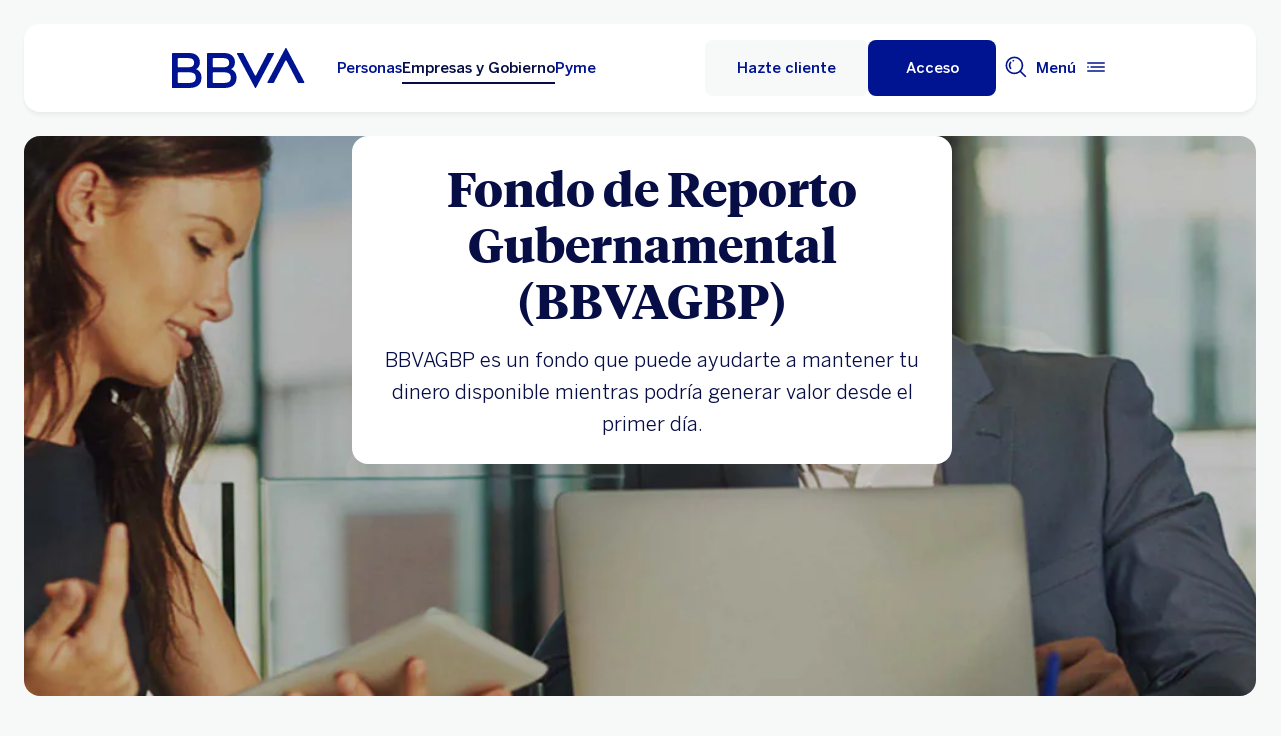

--- FILE ---
content_type: text/html; charset=UTF-8
request_url: https://www.bbva.mx/empresas/productos/inversiones/fondos-de-inversion/fondo-gubernamental-bbvagbp.html
body_size: 31863
content:
<!DOCTYPE html>


    <html lang="es-MX" data-lang-multilanguage="false" data-toggle="false">
    


<head>

    
    
    
    

    
    
    

    

    

    


    
    

    
        <link rel="preconnect" href="https://assets.adobedtm.com/"/>
    
    


    
    <meta http-equiv="content-type" content="text/html; charset=UTF-8"/>
<meta http-equiv="X-UA-Compatible" content="IE=edge"/>

    <meta name="viewport" content="width=device-width, initial-scale=1.0"/>
<meta name="lang" content="es-MX"/>
<meta name="resource-type" content="document"/>
<meta name="global" content="distribution"/>
<meta name="robots" content="index, follow"/>
<meta name="author" content="BBVA"/>
<meta name="description" lang="es-MX" content="Estrategia de corto plazo que invierte en instrumentos de deuda gubernamental a un día."/>
<meta name="keywords" lang="es-MX" content="fondo de inversion,inversion corto plazo,inversion empresas,liquidez diaria"/>
<meta scheme="W3CDTF" name="date" content="January 16, 2026 12:00:00 +0000"/>
<meta scheme="W3CDTF" name="DC.date" content="January 16, 2026 12:00:00 +0000"/>
<meta name="DC.date.issue" content="January 16, 2026 12:00:00 +0000"/>
<meta name="last-modified" content="January 16, 2026 12:00:00 +0000"/>
<meta name="pageDate" content="January 16, 2026 12:00:00 +0000"/>
<meta name="DC.date" content="January 16, 2026 12:00:00 +0000"/>
<meta name="pageRender" content="January 16, 2026 12:00:00 +0000"/>
<meta itemprop="datePublished" content="January 16, 2026 12:00:00 +0000"/>
<meta scheme="RFC1766" name="DC.language" content="es-MX"/>
<meta name="DC.title" lang="es-MX" content="BBVA MEXICO"/>
<meta name="twitter:title" content="Fondo BBVAGBP | Empresas | BBVA México"/>
<meta name="twitter:description" content="Estrategia de corto plazo que invierte en instrumentos de deuda gubernamental a un día."/>
<meta name="twitter:card" content="summary"/>
<meta property="og:title" content="Fondo BBVAGBP | Empresas | BBVA México"/>
<meta property="og:description" content="Estrategia de corto plazo que invierte en instrumentos de deuda gubernamental a un día."/>
<meta property="og:type" content="website"/>
<meta property="og:url" content="https://www.bbva.mx/empresas/productos/inversiones/fondos-de-inversion/fondo-gubernamental-bbvagbp.html"/>
<meta name="search_segment" content="empresas"/>
<meta name="search_template" content="producto"/>
<meta name="segment" content="empresas"/>
<meta name="release_version" content="6.28.1.2025_1120_1210503_0007037428"/>



    
        

    
    
    
    
    


        


    
        
    <script type="text/javascript">
        window.digitalData = {"application":{"application":{"name":"","type":""},"customFields":"","earnings":"","errorType":"","expenses":"","fulfillmentModel":"","globalApplication":"","interactionLevel":"","isQualifiedVisits":"","offer":"","operationNumber":"","process":"","programTypeHired":"","state":"","step":"","transactionID":"","typology":""},"internalCampaign":{"attributes":[],"event":{"eventInfo":{"eventName":"","siteActionName":""}}},"optimization":{"attributes":[],"event":[]},"page":{"pageActivity":{"audio":{"nameOfPodcastDisplayed":""},"link":{"aux1":"","aux2":"","aux3":"","ext":"","name":"","url":""},"loginType":"","search":{"onSiteSearchEnterTerm":"","onSiteSearchResults":"","onSiteSearchTerm":""},"video":{"nameOfVideoDisplayed":""}},"pageInfo":{"area":"publica","businessUnit":"BBVA Mexico","channel":"online","errorPage":"","geoRegion":"","language":"ES","level1":"inversiones","level10":"","level2":"fondos de inversion","level3":"fondo gubernamental bbvagbp","level4":"","level5":"","level6":"","level7":"","level8":"","level9":"","pageIntent":"catalogo de producto","pageName":"escritorio:publica:empresas y gobierno:inversiones:fondos de inversion:fondo gubernamental bbvagbp","pageSegment":"empresas y gobierno","projectName":"","server":"","siteAppName":"BBVA Mexico","sysEnv":"escritorio","version":"1.1.0"}},"pageInstanceID":"pro","products":{"attributes":[{"primaryCategory":"","productSubtype":"","productName":"bmrgobp","productCode":"","quantity":"","amount":"","paymentAmount":"","numberOfPayments":"","paymentDate":"","paymentType":"","serviceCharge":"","currency":"","numberOfHolders":"","interestRate":{"tin":"","tae":"","rate":""},"term":"","group":"","state":""}],"productPortfolio":[]},"user":{"age":"","civilStatus":"","country":"","device":{"root":"","mobile":"","userAgent":""},"educationLevel":"","gender":"","jobType":"","profileID":"","prospectID":"","segment":{"profile":"","global":""},"state":"","userID":"","userState":"no logado"},"versionDL":"20190718_4.0"};

        window.digitalData.user.device.mobile = (function(a) { if (/(android|bb\d+|meego).+mobile|avantgo|bada\/|blackberry|blazer|compal|elaine|fennec|hiptop|iemobile|ip(hone|od)|iris|kindle|lge |maemo|midp|mmp|mobile.+firefox|netfront|opera m(ob|in)i|palm( os)?|phone|p(ixi|re)\/|plucker|pocket|psp|series(4|6)0|symbian|treo|up\.(browser|link)|vodafone|wap|windows ce|xda|xiino/i.test(a) || /1207|6310|6590|3gso|4thp|50[1-6]i|770s|802s|a wa|abac|ac(er|oo|s\-)|ai(ko|rn)|al(av|ca|co)|amoi|an(ex|ny|yw)|aptu|ar(ch|go)|as(te|us)|attw|au(di|\-m|r |s )|avan|be(ck|ll|nq)|bi(lb|rd)|bl(ac|az)|br(e|v)w|bumb|bw\-(n|u)|c55\/|capi|ccwa|cdm\-|cell|chtm|cldc|cmd\-|co(mp|nd)|craw|da(it|ll|ng)|dbte|dc\-s|devi|dica|dmob|do(c|p)o|ds(12|\-d)|el(49|ai)|em(l2|ul)|er(ic|k0)|esl8|ez([4-7]0|os|wa|ze)|fetc|fly(\-|_)|g1 u|g560|gene|gf\-5|g\-mo|go(\.w|od)|gr(ad|un)|haie|hcit|hd\-(m|p|t)|hei\-|hi(pt|ta)|hp( i|ip)|hs\-c|ht(c(\-| |_|a|g|p|s|t)|tp)|hu(aw|tc)|i\-(20|go|ma)|i230|iac( |\-|\/)|ibro|idea|ig01|ikom|im1k|inno|ipaq|iris|ja(t|v)a|jbro|jemu|jigs|kddi|keji|kgt( |\/)|klon|kpt |kwc\-|kyo(c|k)|le(no|xi)|lg( g|\/(k|l|u)|50|54|\-[a-w])|libw|lynx|m1\-w|m3ga|m50\/|ma(te|ui|xo)|mc(01|21|ca)|m\-cr|me(rc|ri)|mi(o8|oa|ts)|mmef|mo(01|02|bi|de|do|t(\-| |o|v)|zz)|mt(50|p1|v )|mwbp|mywa|n10[0-2]|n20[2-3]|n30(0|2)|n50(0|2|5)|n7(0(0|1)|10)|ne((c|m)\-|on|tf|wf|wg|wt)|nok(6|i)|nzph|o2im|op(ti|wv)|oran|owg1|p800|pan(a|d|t)|pdxg|pg(13|\-([1-8]|c))|phil|pire|pl(ay|uc)|pn\-2|po(ck|rt|se)|prox|psio|pt\-g|qa\-a|qc(07|12|21|32|60|\-[2-7]|i\-)|qtek|r380|r600|raks|rim9|ro(ve|zo)|s55\/|sa(ge|ma|mm|ms|ny|va)|sc(01|h\-|oo|p\-)|sdk\/|se(c(\-|0|1)|47|mc|nd|ri)|sgh\-|shar|sie(\-|m)|sk\-0|sl(45|id)|sm(al|ar|b3|it|t5)|so(ft|ny)|sp(01|h\-|v\-|v )|sy(01|mb)|t2(18|50)|t6(00|10|18)|ta(gt|lk)|tcl\-|tdg\-|tel(i|m)|tim\-|t\-mo|to(pl|sh)|ts(70|m\-|m3|m5)|tx\-9|up(\.b|g1|si)|utst|v400|v750|veri|vi(rg|te)|vk(40|5[0-3]|\-v)|vm40|voda|vulc|vx(52|53|60|61|70|80|81|83|85|98)|w3c(\-| )|webc|whit|wi(g|nc|nw)|wmlb|wonu|x700|yas\-|your|zeto|zte\-/i.test(a.substr(0, 4))) return 'si';return 'no';})(navigator.userAgent || navigator.vendor || window.opera);
        window.digitalData.user.device.userAgent = window.navigator.userAgent;
        window.digitalData.page.pageInfo.server =  window.location.host;
    </script>

    


    


    
    
    
    
    

    
    
    
    

    


    <script type="application/ld+json">
        {"name":"Fondo BBVAGBP","description":"Estrategia de corto plazo que invierte en instrumentos de deuda gubernamental a un día.","@context":"http://schema.org","@type":"FinancialProduct"}
    </script>

    
<script type="text/javascript">var lazycss = lazycss ? lazycss : [];</script>
<script type="text/javascript">var lazycsskeys = lazycsskeys ? lazycsskeys : [];</script>


    
<link rel="stylesheet" href="/apps/bbva/pwebsnew/components/clientlibs/bbvanew.critical/small.lc-20251120-210633-lc.min.ACSHASHdb5a19371f4093311e6ff08acddfeef0.css" type="text/css">



    
<link rel="stylesheet" href="/apps/bbva/pwebsnew/components/clientlibs/bbvanew.critical/large.lc-20251120-210633-lc.min.ACSHASH99c21eeefd546b390c4dd2f4944fc84c.css" type="text/css" media="all and (min-width: 600px)">



    
<link rel="stylesheet" href="/apps/bbva/pwebsnew/components/clientlibs/bbvanew.common.lc-20251120-210633-lc.min.ACSHASH1b492c229c4b5c1e83ae41100d87cd59.css" media="print" onload="this.media='all'">



    
<script type='text/javascript' class='lazyCSS'>if(!lazycss){lazycss=[];} if(!lazycsskeys){lazycsskeys=[];} var lazycsskey="/apps/bbva/pwebsnew/components/clientlibs/bbvanew.iconfonts.lc-20251120-210633-lc.min.css"; if(lazycsskeys.indexOf(lazycsskey)===-1){ lazycsskeys.push(lazycsskey); lazycss.push({ rel:"stylesheet", href:lazycsskey, type:"text/css", media:"print", onload:"this.media='all'" });}</script>



    
<link rel="stylesheet" href="/apps/bbva/pwebsnew/components/clientlibs/bbvanew.lightbox/small.lc-20251120-210633-lc.min.ACSHASH56186352be9ff665e9f372c5fa96a8dc.css" media="print" onload="this.media='all'">



    
<script type='text/javascript' class='lazyCSS'>if(!lazycss){lazycss=[];} if(!lazycsskeys){lazycsskeys=[];} var lazycsskey="/apps/bbva/pwebsnew/components/clientlibs/bbvanew.lightbox/large.lc-20251120-210633-lc.min.css"; if(lazycsskeys.indexOf(lazycsskey)===-1){ lazycsskeys.push(lazycsskey); lazycss.push({ rel:"stylesheet", href:lazycsskey, type:"text/css", media:"print", onload:"this.media='all'" });}</script>



    
<script type='text/javascript' class='lazyCSS'>if(!lazycss){lazycss=[];} if(!lazycsskeys){lazycsskeys=[];} var lazycsskey="/apps/bbva/pwebsnew/components/clientlibs/bbvanew.radiobutton.lc-20251120-210633-lc.min.css"; if(lazycsskeys.indexOf(lazycsskey)===-1){ lazycsskeys.push(lazycsskey); lazycss.push({ rel:"stylesheet", href:lazycsskey, type:"text/css", media:"print", onload:"this.media='all'" });}</script>



    
<script type='text/javascript' class='lazyCSS'>if(!lazycss){lazycss=[];} if(!lazycsskeys){lazycsskeys=[];} var lazycsskey="/apps/bbva/pwebsnew/components/clientlibs/bbvanew.sectionTitle.lc-20251120-210633-lc.min.css"; if(lazycsskeys.indexOf(lazycsskey)===-1){ lazycsskeys.push(lazycsskey); lazycss.push({ rel:"stylesheet", href:lazycsskey, type:"text/css", media:"print", onload:"this.media='all'" });}</script>



    
<link rel="stylesheet" href="/apps/bbva/pwebsnew/components/clientlibs/bbvanew.videoLink/small.lc-20251120-210633-lc.min.ACSHASH9c0a33462c4d22ab052ccca97aa87a5e.css" media="print" onload="this.media='all'">



    
<script type='text/javascript' class='lazyCSS'>if(!lazycss){lazycss=[];} if(!lazycsskeys){lazycsskeys=[];} var lazycsskey="/apps/bbva/pwebsnew/components/clientlibs/bbvanew.videoLink/large.lc-20251120-210633-lc.min.css"; if(lazycsskeys.indexOf(lazycsskey)===-1){ lazycsskeys.push(lazycsskey); lazycss.push({ rel:"stylesheet", href:lazycsskey, type:"text/css", media:"print", onload:"this.media='all'" });}</script>



    
<script type='text/javascript' class='lazyCSS'>if(!lazycss){lazycss=[];} if(!lazycsskeys){lazycsskeys=[];} var lazycsskey="/apps/bbva/pwebsnew/components/clientlibs/bbvanew.iframe.lc-20251120-210633-lc.min.css"; if(lazycsskeys.indexOf(lazycsskey)===-1){ lazycsskeys.push(lazycsskey); lazycss.push({ rel:"stylesheet", href:lazycsskey, type:"text/css", media:"print", onload:"this.media='all'" });}</script>







<link rel="icon" type="image/png" sizes="48x48" href="/content/dam/library/favicons/favicon-48x48.png"/>
<link rel="apple-touch-icon" href="/content/dam/library/favicons/apple-touch-icon.png"/>
<link rel="icon" type="image/png" sizes="32x32" href="/content/dam/library/favicons/favicon-32x32.png"/>
<link rel="icon" type="image/png" sizes="192x192" href="/content/dam/library/favicons/android-chrome-192x192.png"/>
<link rel="icon" type="image/png" sizes="16x16" href="/content/dam/library/favicons/favicon-16x16.png"/>
<link rel="mask-icon" href="/content/dam/library/favicons/safari-pinned-tab.svg" color="#1464a5"/>
<link rel="shortcut icon" href="/content/dam/library/favicons/favicon.ico"/>
<meta name="msapplication-TileColor" content="#ffffff"/>
<meta name="msapplication-TileImage" content="/content/dam/library/favicons/mstile-144x144.png"/>
<meta name="msapplication-config" content="/apps/settings/wcm/designs/bbva/img/favicons/v1/browserconfig.xml"/>
<meta name="theme-color" content="#ffffff"/>



    <link rel="manifest" href="/content/dam/public-web/mexico/configuration/manifest/manifest.json"/>
    <link rel="alternate" type="application/rss+xml" title="RSS" href="https://www.youtube.com/feeds/videos.xml?channel_id=UCxO4_fQ3VAO1NSsanKge7qg"/>
    
        <link rel="canonical" href="https://www.bbva.mx/empresas/productos/inversiones/fondos-de-inversion/fondo-gubernamental-bbvagbp.html"/>
    




    
    
    
    
    
    
<script src="/etc.clientlibs/clientlibs/granite/jquery.min.ACSHASH3e24d4d067ac58228b5004abb50344ef.js"></script>
<script src="/etc.clientlibs/clientlibs/granite/utils.min.ACSHASH3b86602c4e1e0b41d9673f674a75cd4b.js"></script>



    
    <script type="text/javascript">
        window.analyticsLanguage = 'es';
    </script>
    
        
        <title>Fondo BBVAGBP | Empresas | BBVA México</title>

        
        

        
        


        <script type="text/javascript">
            // define a readonly the BE editor mode state.
            window.AEMeditorMode = false;


        </script>

        
        <script src="//assets.adobedtm.com/launch-ENd5c16d86466140e5b658e8270f546ee9.min.js" async></script>
        

        
        
        
    
    
    
</head>
    

<body data-isfirstcontentchildmarquee="true" class="bbva__base   background-primary" itemscope itemtype="http://schema.org/WebPage">



    
    





    











<div class="general-wrapper">
    
    
        <!-- This file is being overwritten in the configuration page to allow the edition of the header alert
     or other header components which can be edited into the configuration template.
 -->
        


    
<link rel="stylesheet" href="/apps/bbva/pwebsnew/components/clientlibs/bbvanew.header/small.lc-20251120-210633-lc.min.ACSHASH2056016d7f188e214dabab1985e03d39.css" type="text/css">



    
<link rel="stylesheet" href="/apps/bbva/pwebsnew/components/clientlibs/bbvanew.header/large.lc-20251120-210633-lc.min.ACSHASH6bfd3506dbb06a42dde014dd1b05a9cf.css" type="text/css" media="all and (min-width: 600px)">



<header class="header__base wrapper" data-component="tabulation">
    


















<div class="alert--full alert--yellow" data-component="browseralert" data-component-params='{"browserSupport": {&#34;partial&#34;:[],&#34;any&#34;:[]}, "noSupportFallbackPage" : null}'>
</div>


















<div>


    
<link rel="stylesheet" href="/apps/bbva/pwebsnew/components/clientlibs/bbvanew.alert/small.lc-20251120-210633-lc.min.ACSHASH8ab8cc87d795b21c0ba5c1be14a69e91.css" type="text/css">



    
<link rel="stylesheet" href="/apps/bbva/pwebsnew/components/clientlibs/bbvanew.alert/large.lc-20251120-210633-lc.min.ACSHASH96bed0475f046af25e83de24bbbcd994.css" type="text/css" media="all and (min-width: 600px)">



    
<link rel="stylesheet" href="/apps/bbva/pwebsnew/components/clientlibs/bbvanew.stickyalert.lc-20251120-210633-lc.min.ACSHASHfb530ee037fdcd8ed6c4fab34cac28e9.css" type="text/css">






</div>


<div class="header__container">






    


    
        
        <div data-dl-component data-dl-component-name="header-xf" data-dl-component-type="bbva/pwebsnew/components/par/uneditable/experiencefragmentheader" id="header-xf">
             
             
    
    



    <div class="xf-header">
        
        <div class="xfmodal__header">

    
<link rel="stylesheet" href="/apps/bbva/pwebsnew/components/clientlibs/bbvanew.header/small.lc-20251120-210633-lc.min.ACSHASH2056016d7f188e214dabab1985e03d39.css" type="text/css">



    
<link rel="stylesheet" href="/apps/bbva/pwebsnew/components/clientlibs/bbvanew.header/large.lc-20251120-210633-lc.min.ACSHASH6bfd3506dbb06a42dde014dd1b05a9cf.css" type="text/css" media="all and (min-width: 600px)">



    
<link rel="stylesheet" href="/apps/bbva/pwebsnew/components/clientlibs/bbvanew.animations.lc-20251120-210633-lc.min.ACSHASHe809f188d42fefe6db312acb95d817d8.css" type="text/css"><link rel="stylesheet" href="/apps/bbva/pwebsnew/components/clientlibs/bbvanew.skip2content.lc-20251120-210633-lc.min.ACSHASHb165542664e812992c382f0febe521b2.css" type="text/css">




<a class="skip2content invisible" tab-index="0" href="#main" aria-label="Ir al contenido principal">
    Ir al contenido principal
</a>

<nav class="header__container" aria-label="BBVA México | Tarjetas, Créditos, Hipotecas, Cuentas, Seguros, Nóminas, Portabilidad" data-component="header" data-dl-component data-dl-component-name="header" data-dl-component-type="bbva/pwebsnew/components/par/header" id="header-empresas-experience-fragment-master-jcr-content-header">
    <div class="header__main container-header">
        <div class="header__wrapper">
            <div class="header__logo" data-component="svgLogoFix">
                
                <a itemscope="url" class="header__logo__link " href="https://www.bbva.mx/" target="_self" data-lightbox-shorts="false" aria-label="Home Personas BBVA México" title="BBVA México | Tarjetas, Créditos, Hipotecas, Cuentas, Seguros, Nóminas, Portabilidad">
                    
                        
    
        


    
     <img src="/content/dam/library/logos/logo-bbva.svg" srcset="/content/dam/library/logos/logo-bbva.svg" sizes="(min-width: 900px) 20vw, 50vw" itemprop="logo" class="header__image " alt="BBVA México | Tarjetas, Créditos, Hipotecas, Cuentas, Seguros, Nóminas, Portabilidad" loading="eager" role="img"/>

    

                    
                </a>
            </div>
            <div class="header__mainnavigation" itemscope itemtype="https://schema.org/SiteNavigationElement">
                
                    
    
    
    
    
    
<link rel="stylesheet" href="/apps/bbva/pwebsnew/components/clientlibs/bbvanew.mainNavigation/small.lc-20251120-210633-lc.min.ACSHASH4a59543a5588e64b7edaf2b6c90d01e9.css" type="text/css">


    
    
<link rel="stylesheet" href="/apps/bbva/pwebsnew/components/clientlibs/bbvanew.mainNavigation/large.lc-20251120-210633-lc.min.ACSHASH268d83a6622015630450af79efa139f5.css" type="text/css" media="all and (min-width: 600px)">


    

    <nav class="mainnavigation__base">
        <ul class="mainnavigation__list">
            <li itemprop="name" class="mainnavigation__item">
                <a itemprop="url" aria-label="Personas " target="_self" class="mainnavigation__link" href="/">Personas</a>
            </li>
        
            <li itemprop="name" class="mainnavigation__item mainnavigation__item--active">
                <a itemprop="url" aria-label="Empresas y Gobierno Opción seleccionada" target="_self" class="mainnavigation__link" href="/empresas.html">Empresas y Gobierno</a>
            </li>
        
            <li itemprop="name" class="mainnavigation__item">
                <a itemprop="url" aria-label="Pyme " target="_self" class="mainnavigation__link" href="/pyme.html">Pyme</a>
            </li>
        </ul>
    </nav>

                
            </div>
        </div>
        <nav class="header__actions" itemscope="" itemtype="https://schema.org/SiteNavigationElement">
            <ul class="header__actions__ulist">
                
                
                
                    
                    <li itemprop="name" class="header__actions__list header__actions--tablet-hidden header__actions--mobile-hidden background-primary-alternative">
                        
<a itemprop="url" class="header__createaccount btn__base btn__ghost" title="Hazte Cliente" href="/empresas/hazte-cliente.html">
    <span>Hazte cliente</span>
</a>

                    </li>
                    
                    <li itemprop="name" class="header__actions__list header__actions--tablet-left">
                        

    
<link rel="stylesheet" href="/apps/bbva/pwebsnew/components/clientlibs/bbvanew.access/small.lc-20251120-210633-lc.min.ACSHASHb07fb1cc678287dcbe7457305ad87c77.css" type="text/css">



    
<link rel="stylesheet" href="/apps/bbva/pwebsnew/components/clientlibs/bbvanew.access/large.lc-20251120-210633-lc.min.ACSHASHfa073a617c81739fc78b374d61649474.css" type="text/css">



<div data-component="access" data-component-params='{
            "desktop" : {
                "mode" : "url",
                "value" : "https://portal.bbva.mx/informes/novo_access.jsp?lab=e",
                "height" : "",
                "target" : "_self",
                "title": "Acceso a servicio",
                "enableAnalytics": false
            },
            "tablet" : {
                "mode" : "url",
                "value" : "https://portal.bbva.mx/informes/novo_access.jsp?lab=e",
                "height": "",
                "target": "_self",
                "title": "",
                "enableAnalytics": false
            },
            "mobile" : {
                "mode" : "url",
                "value" : "https://portal.bbva.mx/informes/novo_access.jsp?lab=e",
                "height": "",
                "target": "_self",
                "title": "Acceso al Servicio",
                "enableAnalytics": false
            }}'>
    <div class="header__access__wrapper--desktop ">
        <a class="header__access header__actions__item__link header__actions--menu btn__base header__access__desktop btn__default" accesskey="a" itemprop="url" aria-label="Acceso" href="javascript:void(0)" aria-expanded="false">
            <span class="header__actions__item__link__text header__actions__item__link__text__btn header__access__text--desktop">Acceso</span>
            <span class="header__actions__item__link__text header__actions__item__link__text__btn header__access__text--tablet">Acceso</span>
            <span class="header__actions__item__link__text header__actions__item__link__text__btn header__access__text--mobile">Acceso</span>
        </a>   
    </div>
    <a class="header__actions__item__link header__actions--menu header__access header__access__mobile-tablet" accesskey="a" itemprop="url" aria-label="Acceso" href="javascript:void(0)" aria-expanded="false">
        <div class="header__icon--container">
            <svg class="header__icon" width="24" height="24" viewBox="0 0 24 24" xmlns="http://www.w3.org/2000/svg">
                <path d="M11.2 9.6001C8.99395 9.6001 7.19995 7.8061 7.19995 5.6001C7.19995 3.3941 8.99395 1.6001 11.2 1.6001C13.406 1.6001 15.2 3.3941 15.2 5.6001C15.2 7.8061 13.406 9.6001 11.2 9.6001ZM11.2 3.2001C9.87695 3.2001 8.79995 4.2771 8.79995 5.6001C8.79995 6.9231 9.87695 8.0001 11.2 8.0001C12.523 8.0001 13.6 6.9231 13.6 5.6001C13.6 4.2771 12.523 3.2001 11.2 3.2001ZM19.2 19.2001C19.2 14.7891 15.611 11.2001 11.2 11.2001C6.78895 11.2001 3.19995 14.7891 3.19995 19.2001V22.4001H6.39995V20.8001H4.79995V19.2001C4.79995 15.6711 7.67095 12.8001 11.2 12.8001C14.729 12.8001 17.6 15.6711 17.6 19.2001V20.8001H11.4V22.4001H19.2V19.2001ZM8.89995 20.7001C8.40295 20.7001 7.99995 21.1031 7.99995 21.6001C7.99995 22.0971 8.40295 22.5001 8.89995 22.5001C9.39695 22.5001 9.79995 22.0971 9.79995 21.6001C9.79995 21.1031 9.39695 20.7001 8.89995 20.7001Z"/>
            </svg>
        </div>
        <span class="header__actions__item__link__text header__actions__item__link__text__btn header__access__text--desktop">Acceso</span>
        <span class="header__actions__item__link__text header__actions__item__link__text__btn header__access__text--tablet">Acceso</span>
        <span class="header__actions__item__link__text header__actions__item__link__text__btn header__access__text--mobile">Acceso</span>
    </a>
</div>

                    </li>
                
                
                
                <li class="header__actions__list header__actions--tablet-hidden">
                    
<div class="search__trigger" role="search">
    <a href="javascript:void(0);" aria-haspopup="true" aria-controls="access__container__content" aria-label="Buscador" aria-expanded="false" accesskey="s" class="header__actions__item__link search__trigger__btn" title="Buscador">
        <svg width="24" height="24" viewBox="0 0 24 24" xmlns="http://www.w3.org/2000/svg">
            <path class="bbvaicn" d="M9.3001 4.8001C9.7971 4.8001 10.2001 5.2031 10.2001 5.7001C10.2001 6.1971 9.7971 6.6001 9.3001 6.6001C8.8031 6.6001 8.4001 6.1971 8.4001 5.7001C8.4001 5.2031 8.8031 4.8001 9.3001 4.8001ZM7.5721 13.2281C6.8161 12.4721 6.4001 11.4681 6.4001 10.4001C6.4001 9.3321 6.8161 8.3271 7.5721 7.5721L6.4411 6.4411C5.3831 7.4991 4.8011 8.9051 4.8011 10.4011C4.8011 11.8971 5.3841 13.3031 6.4411 14.3611L7.5721 13.2301V13.2281ZM21.2341 22.3661L16.0281 17.1601C14.5011 18.4331 12.5391 19.2011 10.4001 19.2011C5.5481 19.2011 1.6001 15.2531 1.6001 10.4011C1.6001 5.5491 5.5481 1.6001 10.4001 1.6001C15.2521 1.6001 19.2001 5.5481 19.2001 10.4001C19.2001 12.5391 18.4331 14.5011 17.1591 16.0281L22.3651 21.2341L21.2341 22.3651V22.3661ZM17.6001 10.4001C17.6001 6.4301 14.3701 3.2001 10.4001 3.2001C6.4301 3.2001 3.2001 6.4301 3.2001 10.4001C3.2001 14.3701 6.4301 17.6001 10.4001 17.6001C14.3701 17.6001 17.6001 14.3701 17.6001 10.4001Z"/>
        </svg>
    </a>
</div>

                </li>
                
                
                
                <li class="header__actions__list header__actions--tablet-right">
                    

<a class="megamenu__trigger header__actions__item__link " href="javascript:void(0);" title="Menu" aria-expanded="false" aria-haspopup="true" aria-label="Menú principal" aria-controls="megamenu__aside" accesskey="m">
    <span class="megamenu__trigger megamenu__trigger__open header__actions--menu" aria-hidden="false">
        <span class="header__actions__item__link__text link__base--primary-alt">Menú</span>
        <div class="header__icon--container">
            <svg class="header__icon" width="24" height="24" viewBox="0 0 24 24" fill="none" xmlns="http://www.w3.org/2000/svg">
                <path d="M4.9001 12C4.9001 12.497 4.4971 12.9 4.0001 12.9C3.5031 12.9 3.1001 12.497 3.1001 12C3.1001 11.503 3.5031 11.1 4.0001 11.1C4.4971 11.1 4.9001 11.503 4.9001 12ZM20.8001 7.19995H3.2001V8.79995H20.8001V7.19995ZM20.8001 15.2H3.2001V16.8H20.8001V15.2ZM20.8001 11.2H6.5001V12.8H20.8001V11.2Z" fill="#001391"/>
            </svg>
        </div>
    </span>
    <span class="megamenu__trigger megamenu__trigger__close hidden header__actions--menu" aria-hidden="true">
        <span class="header__actions__item__link__text link__base--primary-alt">Cerrar</span>
        <i class="bbva-icon bbva-icon__2_022_close"></i>
    </span>
</a>

                </li>
            </ul>
        </nav>
    </div>
    <div class="search search--desktop wrapper">



    
<link rel="stylesheet" href="/apps/bbva/pwebsnew/components/clientlibs/bbvanew.searchbar/small.lc-20251120-210633-lc.min.ACSHASHa028f56ea4256244365ec7d521542ec0.css" type="text/css">



    
<link rel="stylesheet" href="/apps/bbva/pwebsnew/components/clientlibs/bbvanew.searchbar/large.lc-20251120-210633-lc.min.ACSHASHe13eeec2164ab03bf765299e493f7579.css" type="text/css" media="all and (min-width: 600px)">



<div class="search__base " itemscope id="header-empresas-experience-fragment-master-jcr-content-header" data-component="search" data-component-params='{"open": false, "version" : 2, "idWeb" : "bancomer"}' data-search-url="https://bbva-proxy-cloudsearch-sp.appspot.com/v2/cloudsearch/suggest" data-search-query="&lt;query>" aria-hidden="true">
    <div class="container-no-full-width">
        <link itemprop="url" href="https://www.bbva.mx"/>
        <div class="search__bar">
            <form action="/personas/buscador.html" class="search__form background-primary-alternative" itemprop="potentialAction" itemscope itemtype="http://schema.org/SearchAction">
                <meta itemprop="target" content="/personas/buscador.html?_charset_=UTF-8&q={search}"/>
                <input type="hidden" value="UTF-8" name="_charset_"/>
                <div class="search__label" role="combobox" aria-expanded="false" aria-haspopup="listbox">
                    <label class="search__txt">Hacer búsqueda, Pulsa enter</label>
                    <input tabindex="1" aria-autocomplete="list" autocomplete="off" type="text" name="search" placeholder="Buscar aquí" class="search__input background-primary" aria-label="Hacer búsqueda, Pulsa enter" aria-activedescendant="" itemprop="query-input"/>
                    <button type="submit" tabindex="2" class="search__icon-btn" aria-label="Hacer búsqueda">
                        <i class="bbva-icon bbva-icon__3_001_search"></i>
                    </button>
                </div>
                <span class="search__instructional-text">Pulsa enter</span>
                <button class="search__close-btn" tabindex="3" aria-label="Cerrar formulario de búsqueda">
                    <span class="search__close-txt">Cerrar</span>
                    <i class="bbva-icon bbva-icon__2_022_close"></i>
                </button>
                <input type="submit" value="Search" class="hidden search__hiddeninput"/>
            </form>
            <div class="search__container">
                <div class="search__suggestions">
                    <span class="search__suggestions__title">Sugerencias</span>
                    <ul role="listbox" class="search__suggestions__container"></ul>
                </div>
            </div>
        </div>
    </div>
</div></div>
</nav>

</div>
        








    
<link rel="stylesheet" href="/apps/bbva/pwebsnew/components/clientlibs/bbvanew.megamenu/small.lc-20251120-210633-lc.min.ACSHASH05dddae7d78dc069f3da9b8b83f94427.css" media="print" onload="this.media='all'"><link rel="stylesheet" href="/apps/bbva/pwebsnew/components/clientlibs/bbvanew.megamenu/large.lc-20251120-210633-lc.min.ACSHASHe4f8ec6d4a2842f50312f137dbd3a337.css" media="print" onload="this.media='all'"><link rel="stylesheet" href="/apps/bbva/pwebsnew/components/clientlibs/bbvanew.swiper.lc-20251120-210633-lc.min.ACSHASH9c6947b78fe6a23a8059d309dd9af068.css" media="print" onload="this.media='all'"><link rel="stylesheet" href="/apps/bbva/pwebsnew/components/clientlibs/bbvanew.slider.lc-20251120-210633-lc.min.ACSHASHcc14381224a09b89d36363da446fd217.css" media="print" onload="this.media='all'"><link rel="stylesheet" href="/apps/bbva/pwebsnew/components/clientlibs/bbvanew.megamenucard/small.lc-20251120-210633-lc.min.ACSHASH6cce97a7b0bcd56fa7d77c61b865c7f9.css" media="print" onload="this.media='all'"><link rel="stylesheet" href="/apps/bbva/pwebsnew/components/clientlibs/bbvanew.megamenucard/large.lc-20251120-210633-lc.min.ACSHASH9de2744cc34fcb53481222d92561d468.css" media="print" onload="this.media='all'"><link rel="stylesheet" href="/apps/bbva/pwebsnew/components/clientlibs/bbvanew.accordion/small.lc-20251120-210633-lc.min.ACSHASH2090a251d42e1e8386b8cad8dff8f36f.css" media="print" onload="this.media='all'"><link rel="stylesheet" href="/apps/bbva/pwebsnew/components/clientlibs/bbvanew.accordion/large.lc-20251120-210633-lc.min.ACSHASH7c4192dab4e4f7e187c40784f0903ee6.css" media="print" onload="this.media='all'">



<!--googleoff: index-->
<aside class="animations__menu background-primary megamenu__container hidden" id="megamenu__aside" aria-hidden="true" data-component="megamenu" data-component-params='{
           "menuClosed": "Cerrar",
           "menuOpen": "Menu"
       }' itemscope itemtype="http://www.schema.org/SiteNavigationElement">
    <div class="megamenu__fixed">
        <div class="container-header">
            <div class="megamenu__navigation__container background-primary-alternative">
                <div class="megamenu__navigation accordion--mobile" itemscope itemtype="http://www.schema.org/SiteNavigationElement">
                    <div class="megamenu__flyout--nonmobile">
                        

<nav class="megamenu__flyout " id="header-empresas-experience-fragment-master-jcr-content">
    <div itemprop="name" class="megamenu__flyout__title">Productos</div>
    <a class="megamenu__navigation__home" href="/empresas.html">
       <i aria-hidden="true" class="bbva-icon bbva-icon__3_002_home"></i>Inicio
    </a>
    <ul class="megamenu__flyout__list" itemscope itemtype="http://schema.org/ListItem" role="list">
        
        <li class="megamenu__navigation__list__item">
            <a tabindex="0" class="megamenu__navigation__link accordion__list__item__heading" href="/empresas/productos/segmento-pyme.html">
                <span itemprop="name" class="megamenu__navigation__text">Pyme</span>
            </a>
        </li>
    
        <li data-component="accordion" role="listitem" data-component-params='{&quot;route&quot;: false, &quot;viewport&quot;:[&quot;tablet&quot;, &quot;mobile&quot;]}' class="megamenu__navigation__list__item">
            <a data-accordion-toogle tabindex="-1" role="button" aria-expanded="false" class="megamenu__navigation__link megamenu__navigation__primary accordion__list__item__heading" data-menu-expand="cuentas" href="/empresas/productos/cuentas.html">
                <span itemprop="name" class="megamenu__navigation__text">Cuentas</span>
                <i aria-hidden="true" class="accordion--icon bbva-icon bbva-icon__2_017_forward"></i>
            </a>
            
                
    <div class="megamenu__flyout__secondary accordion__list" data-menu-name="cuentas" aria-expanded="false" aria-hidden="true" data-accordion-content>
        <div class="accordion__list__content">
            <a itemprop="url" class="megamenu__navigation__link megamenu__flyout__category link__base" href="/empresas/productos/cuentas.html">
                <span itemprop="name">Cuentas</span>
            </a>
            <div class="accordion__list__content--haschildren">
                <a class="megamenu__navigation__highlight megamenu__flyout__subcategory link__base" href="/empresas/productos/cuentas/bbva-business-connection.html">
                    <span class="megamenu__navigation__title" itemprop="name">Solicita una cuenta empresarial</span>
                </a>
                
                
            
                <a class="megamenu__navigation__highlight megamenu__flyout__subcategory link__base" href="/empresas/productos/cuentas/cuenta-negocios-internacionales-pesos.html">
                    <span class="megamenu__navigation__title" itemprop="name">Cuenta en pesos para negocios</span>
                </a>
                
                
            
                <a class="megamenu__navigation__highlight megamenu__flyout__subcategory link__base" href="/empresas/productos/cuentas/cuenta-negocios-internacionales-dolares.html">
                    <span class="megamenu__navigation__title" itemprop="name">Cuenta en dólares para negocios </span>
                </a>
                
                
            
                <a class="megamenu__navigation__highlight megamenu__flyout__subcategory link__base" href="/empresas/productos/cuentas/maestra-pyme.html">
                    <span class="megamenu__navigation__title" itemprop="name">Cuenta Maestra Pyme BBVA</span>
                </a>
                
                
            
                <a class="megamenu__navigation__highlight megamenu__flyout__subcategory link__base" href="/empresas/productos/cuentas/maestra-dolares-pyme.html">
                    <span class="megamenu__navigation__title" itemprop="name">Cuenta Maestra Dólares Pyme BBVA</span>
                </a>
                
                
            
                <a class="megamenu__navigation__highlight megamenu__flyout__subcategory link__base" href="/empresas/productos/cuentas/moneda-nacional.html">
                    <span class="megamenu__navigation__title" itemprop="name">Cuenta de Cheques en Moneda Nacional</span>
                </a>
                
                
            
                <a class="megamenu__navigation__highlight megamenu__flyout__subcategory link__base" href="/empresas/productos/cuentas/cuentas-euros.html">
                    <span class="megamenu__navigation__title" itemprop="name">Cuenta de Cheques en Euros</span>
                </a>
                
                
            
                <a class="megamenu__navigation__highlight megamenu__flyout__subcategory link__base" href="/empresas/productos/cuentas/cuenta-de-cheques-en-dolares.html">
                    <span class="megamenu__navigation__title" itemprop="name">Cuenta de Cheques en Dólares</span>
                </a>
                
                
            
                <a class="megamenu__navigation__highlight megamenu__flyout__subcategory link__base" href="/empresas/productos/cuentas/proteccion-de-cheques.html">
                    <span class="megamenu__navigation__title" itemprop="name">Proteccion de cheques</span>
                </a>
                
                
            
                <a class="megamenu__navigation__highlight megamenu__flyout__subcategory link__base" href="/empresas/productos/cuentas/tarjeta-de-debito-empresarial.html">
                    <span class="megamenu__navigation__title" itemprop="name">Tarjeta de Débito Empresarial</span>
                </a>
                
                
            
                <a class="megamenu__navigation__highlight megamenu__flyout__subcategory link__base" href="/empresas/productos/cuentas/cuentas-de-cheques-.html">
                    <span class="megamenu__navigation__title" itemprop="name">Cuentas de Cheques</span>
                </a>
                
                
            </div>
            <ul class="megamenu__flyout__linkwithicon">
                <li>
                    <a itemprop="url" target="_self" class="megamenu__navigation__link megamenu__flyout__template link__base" href="/empresas/productos/cuentas/cobro-inmediato.html">
                        <span itemprop="item name">Cobro inmediato</span>
                    </a>
                </li>
            </ul>
        </div>
    </div>

            
        </li>
        
    
        <li data-component="accordion" role="listitem" data-component-params='{&quot;route&quot;: false, &quot;viewport&quot;:[&quot;tablet&quot;, &quot;mobile&quot;]}' class="megamenu__navigation__list__item">
            <a data-accordion-toogle tabindex="-1" role="button" aria-expanded="false" class="megamenu__navigation__link megamenu__navigation__primary accordion__list__item__heading" data-menu-expand="financiamiento" href="/empresas/productos/financiamiento.html">
                <span itemprop="name" class="megamenu__navigation__text">Financiamiento</span>
                <i aria-hidden="true" class="accordion--icon bbva-icon bbva-icon__2_017_forward"></i>
            </a>
            
                
    <div class="megamenu__flyout__secondary accordion__list" data-menu-name="financiamiento" aria-expanded="false" aria-hidden="true" data-accordion-content>
        <div class="accordion__list__content">
            <a itemprop="url" class="megamenu__navigation__link megamenu__flyout__category link__base" href="/empresas/productos/financiamiento.html">
                <span itemprop="name">Financiamiento</span>
            </a>
            <div class="accordion__list__content--haschildren">
                <a class="megamenu__navigation__highlight megamenu__flyout__subcategory link__base" href="/empresas/productos/financiamiento/creditos-a-corto-y-largo-plazo.html">
                    <span class="megamenu__navigation__title" itemprop="name">Créditos a corto y largo plazo</span>
                </a>
                
                <ul>
                    
                        <li>
                            <a itemprop="url" class="megamenu__navigation__link megamenu__flyout__template link__base" href="/empresas/productos/financiamiento/creditos-a-corto-y-largo-plazo/Financiamiento Pyme Sostenible.html">
                                <span itemprop="item name">Financiamiento Pyme Sostenible</span>
                            </a>
                        </li>
                    
                        <li>
                            <a itemprop="url" class="megamenu__navigation__link megamenu__flyout__template link__base" href="/empresas/productos/financiamiento/creditos-a-corto-y-largo-plazo/linea-de-credito-digital-pyme.html">
                                <span itemprop="item name">Línea de Crédito Digital Pyme | BBVA México</span>
                            </a>
                        </li>
                    
                </ul>
            
                <a class="megamenu__navigation__highlight megamenu__flyout__subcategory link__base" href="/empresas/productos/financiamiento/servicios-especializados.html">
                    <span class="megamenu__navigation__title" itemprop="name">Servicios especializados</span>
                </a>
                
                
            
                <a class="megamenu__navigation__highlight megamenu__flyout__subcategory link__base" href="/empresas/productos/financiamiento/tarjetas-empresariales.html">
                    <span class="megamenu__navigation__title" itemprop="name">Tarjetas empresariales</span>
                </a>
                
                
            
                <a class="megamenu__navigation__highlight megamenu__flyout__subcategory link__base" href="/empresas/productos/financiamiento/financiamiento-hipotecario-promotor.html">
                    <span class="megamenu__navigation__title" itemprop="name">Financiamiento hipotecario promotor</span>
                </a>
                
                
            
                <a class="megamenu__navigation__highlight megamenu__flyout__subcategory link__base" href="/empresas/productos/financiamiento/Arrendamiento.html">
                    <span class="megamenu__navigation__title" itemprop="name">Arrendamiento</span>
                </a>
                
                
            
                <a class="megamenu__navigation__highlight megamenu__flyout__subcategory link__base" href="/empresas/productos/financiamiento/banca-de-inversion.html">
                    <span class="megamenu__navigation__title" itemprop="name">Banca de inversión</span>
                </a>
                
                
            
                <a class="megamenu__navigation__highlight megamenu__flyout__subcategory link__base" href="/empresas/productos/financiamiento/factoraje.html">
                    <span class="megamenu__navigation__title" itemprop="name">Factoraje</span>
                </a>
                
                
            
                <a class="megamenu__navigation__highlight megamenu__flyout__subcategory link__base" href="/empresas/productos/financiamiento/credito-agropecuario.html">
                    <span class="megamenu__navigation__title" itemprop="name">Crédito Agropecuario</span>
                </a>
                
                
            </div>
            
        </div>
    </div>

            
        </li>
        
    
        <li data-component="accordion" role="listitem" data-component-params='{&quot;route&quot;: false, &quot;viewport&quot;:[&quot;tablet&quot;, &quot;mobile&quot;]}' class="megamenu__navigation__list__item">
            <a data-accordion-toogle tabindex="-1" role="button" aria-expanded="false" class="megamenu__navigation__link megamenu__navigation__primary accordion__list__item__heading" data-menu-expand="cobros-y-pagos" href="/empresas/productos/cobros-y-pagos.html">
                <span itemprop="name" class="megamenu__navigation__text">Cobros y pagos</span>
                <i aria-hidden="true" class="accordion--icon bbva-icon bbva-icon__2_017_forward"></i>
            </a>
            
                
    <div class="megamenu__flyout__secondary accordion__list" data-menu-name="cobros-y-pagos" aria-expanded="false" aria-hidden="true" data-accordion-content>
        <div class="accordion__list__content">
            <a itemprop="url" class="megamenu__navigation__link megamenu__flyout__category link__base" href="/empresas/productos/cobros-y-pagos.html">
                <span itemprop="name">Cobros y pagos</span>
            </a>
            <div class="accordion__list__content--haschildren">
                <a class="megamenu__navigation__highlight megamenu__flyout__subcategory link__base" href="/empresas/productos/cobros-y-pagos/codi.html">
                    <span class="megamenu__navigation__title" itemprop="name">CoDi® Plus</span>
                </a>
                
                
            
                <a class="megamenu__navigation__highlight megamenu__flyout__subcategory link__base" href="/empresas/productos/cobros-y-pagos/cobranza-especializada.html">
                    <span class="megamenu__navigation__title" itemprop="name">Cobranza especializada</span>
                </a>
                
                
            
                <a class="megamenu__navigation__highlight megamenu__flyout__subcategory link__base" href="/empresas/productos/cobros-y-pagos/domiciliacion.html">
                    <span class="megamenu__navigation__title" itemprop="name">Domiciliación</span>
                </a>
                
                
            
                <a class="megamenu__navigation__highlight megamenu__flyout__subcategory link__base" href="/empresas/productos/cobros-y-pagos/depositos-con-referencia-cie.html">
                    <span class="megamenu__navigation__title" itemprop="name">Depósitos con Referencia (CIE) </span>
                </a>
                
                
            
                <a class="megamenu__navigation__highlight megamenu__flyout__subcategory link__base" href="/empresas/productos/cobros-y-pagos/tesoreria-integral.html">
                    <span class="megamenu__navigation__title" itemprop="name">Tesorería Integral Bancaria</span>
                </a>
                
                
            
                <a class="megamenu__navigation__highlight megamenu__flyout__subcategory link__base" href="/empresas/productos/cobros-y-pagos/recaudacion-y-pagos-oro.html">
                    <span class="megamenu__navigation__title" itemprop="name">Recaudación y pagos oro</span>
                </a>
                
                
            
                <a class="megamenu__navigation__highlight megamenu__flyout__subcategory link__base" href="/empresas/productos/cobros-y-pagos/recaudacion-y-pagos-plata.html">
                    <span class="megamenu__navigation__title" itemprop="name">Recaudación y pagos plata</span>
                </a>
                
                
            
                <a class="megamenu__navigation__highlight megamenu__flyout__subcategory link__base" href="/empresas/productos/cobros-y-pagos/recaudacion-y-pagos-bronce.html">
                    <span class="megamenu__navigation__title" itemprop="name">Recaudación y pagos bronce</span>
                </a>
                
                
            
                <a class="megamenu__navigation__highlight megamenu__flyout__subcategory link__base" href="/empresas/productos/cobros-y-pagos/nomina-para-empresas.html">
                    <span class="megamenu__navigation__title" itemprop="name">Nomina BBVA para Empresas</span>
                </a>
                
                
            
                <a class="megamenu__navigation__highlight megamenu__flyout__subcategory link__base" href="/empresas/productos/cobros-y-pagos/pago-a-proveedores.html">
                    <span class="megamenu__navigation__title" itemprop="name">Servicio de pagos (SIT)</span>
                </a>
                
                
            
                <a class="megamenu__navigation__highlight megamenu__flyout__subcategory link__base" href="/empresas/productos/cobros-y-pagos/concentracion-y-cobranza.html">
                    <span class="megamenu__navigation__title" itemprop="name">Concentración y cobranza </span>
                </a>
                
                
            
                <a class="megamenu__navigation__highlight megamenu__flyout__subcategory link__base" href="/empresas/productos/cobros-y-pagos/apertura-y-administracion-de-cuentas1.html">
                    <span class="megamenu__navigation__title" itemprop="name">Apertura y administración de cuentas</span>
                </a>
                
                
            
                <a class="megamenu__navigation__highlight megamenu__flyout__subcategory link__base" href="/empresas/productos/cobros-y-pagos/pagos-con-tarjetas.html">
                    <span class="megamenu__navigation__title" itemprop="name">Pagos con tarjetas</span>
                </a>
                
                
            
                <a class="megamenu__navigation__highlight megamenu__flyout__subcategory link__base" href="/empresas/productos/cobros-y-pagos/programas-sociales.html">
                    <span class="megamenu__navigation__title" itemprop="name">Programas sociales</span>
                </a>
                
                
            </div>
            
        </div>
    </div>

            
        </li>
        
    
        <li data-component="accordion" role="listitem" data-component-params='{&quot;route&quot;: false, &quot;viewport&quot;:[&quot;tablet&quot;, &quot;mobile&quot;]}' class="megamenu__navigation__list__item">
            <a data-accordion-toogle tabindex="-1" role="button" aria-expanded="false" class="megamenu__navigation__link megamenu__navigation__primary accordion__list__item__heading" data-menu-expand="comercio-internacional" href="/empresas/productos/comercio-internacional.html">
                <span itemprop="name" class="megamenu__navigation__text">Comercio exterior</span>
                <i aria-hidden="true" class="accordion--icon bbva-icon bbva-icon__2_017_forward"></i>
            </a>
            
                
    <div class="megamenu__flyout__secondary accordion__list" data-menu-name="comercio-internacional" aria-expanded="false" aria-hidden="true" data-accordion-content>
        <div class="accordion__list__content">
            <a itemprop="url" class="megamenu__navigation__link megamenu__flyout__category link__base" href="/empresas/productos/comercio-internacional.html">
                <span itemprop="name">Comercio exterior</span>
            </a>
            <div class="accordion__list__content--haschildren">
                <a class="megamenu__navigation__highlight megamenu__flyout__subcategory link__base" href="/empresas/productos/comercio-internacional/importacion.html">
                    <span class="megamenu__navigation__title" itemprop="name">Importación</span>
                </a>
                
                
            
                <a class="megamenu__navigation__highlight megamenu__flyout__subcategory link__base" href="/empresas/productos/comercio-internacional/exportacion.html">
                    <span class="megamenu__navigation__title" itemprop="name">Exportación </span>
                </a>
                
                
            
                <a class="megamenu__navigation__highlight megamenu__flyout__subcategory link__base" href="/empresas/productos/comercio-internacional/domesticos.html">
                    <span class="megamenu__navigation__title" itemprop="name">Domésticos</span>
                </a>
                
                
            
                <a class="megamenu__navigation__highlight megamenu__flyout__subcategory link__base" href="/empresas/productos/comercio-internacional/servicios-al-comercio-exterior.html">
                    <span class="megamenu__navigation__title" itemprop="name">Servicios al comercio exterior</span>
                </a>
                
                
            </div>
            
        </div>
    </div>

            
        </li>
        
    
        <li data-component="accordion" role="listitem" data-component-params='{&quot;route&quot;: false, &quot;viewport&quot;:[&quot;tablet&quot;, &quot;mobile&quot;]}' class="megamenu__navigation__list__item">
            <a data-accordion-toogle tabindex="-1" role="button" aria-expanded="false" class="megamenu__navigation__link megamenu__navigation__primary accordion__list__item__heading" data-menu-expand="inversiones" href="/empresas/productos/inversiones.html">
                <span itemprop="name" class="megamenu__navigation__text">Inversiones</span>
                <i aria-hidden="true" class="accordion--icon bbva-icon bbva-icon__2_017_forward"></i>
            </a>
            
                
    <div class="megamenu__flyout__secondary accordion__list" data-menu-name="inversiones" aria-expanded="false" aria-hidden="true" data-accordion-content>
        <div class="accordion__list__content">
            <a itemprop="url" class="megamenu__navigation__link megamenu__flyout__category link__base" href="/empresas/productos/inversiones.html">
                <span itemprop="name">Inversiones</span>
            </a>
            <div class="accordion__list__content--haschildren">
                <a class="megamenu__navigation__highlight megamenu__flyout__subcategory link__base" href="/empresas/productos/inversiones/fondos-de-inversion.html">
                    <span class="megamenu__navigation__title" itemprop="name">Fondos de inversión</span>
                </a>
                
                
            
                <a class="megamenu__navigation__highlight megamenu__flyout__subcategory link__base" href="/empresas/productos/inversiones/fondos-de-inversion-pyme.html">
                    <span class="megamenu__navigation__title" itemprop="name">Fondos de Inversión pyme</span>
                </a>
                
                
            
                <a class="megamenu__navigation__highlight megamenu__flyout__subcategory link__base" href="/empresas/productos/inversiones/prevision-social.html">
                    <span class="megamenu__navigation__title" itemprop="name">Previsión Social</span>
                </a>
                
                
            
                <a class="megamenu__navigation__highlight megamenu__flyout__subcategory link__base" href="/empresas/productos/inversiones/gestion-de-portafolios.html">
                    <span class="megamenu__navigation__title" itemprop="name">Gestión de Portafolios</span>
                </a>
                
                
            
                <a class="megamenu__navigation__highlight megamenu__flyout__subcategory link__base" href="/empresas/productos/inversiones/pagare.html">
                    <span class="megamenu__navigation__title" itemprop="name">Pagaré </span>
                </a>
                
                
            
                <a class="megamenu__navigation__highlight megamenu__flyout__subcategory link__base" href="/empresas/productos/inversiones/pagare-pyme.html">
                    <span class="megamenu__navigation__title" itemprop="name">Pagaré Pyme</span>
                </a>
                
                
            
                <a class="megamenu__navigation__highlight megamenu__flyout__subcategory link__base" href="/empresas/productos/inversiones/notas-estructuradas.html">
                    <span class="megamenu__navigation__title" itemprop="name">Notas estructuradas</span>
                </a>
                
                
            
                <a class="megamenu__navigation__highlight megamenu__flyout__subcategory link__base" href="/empresas/productos/inversiones/etfs.html">
                    <span class="megamenu__navigation__title" itemprop="name">ETF (Exchange Traded Funds)</span>
                </a>
                
                
            
                <a class="megamenu__navigation__highlight megamenu__flyout__subcategory link__base" href="/empresas/productos/inversiones/monedas-de-oro-y-plata.html">
                    <span class="megamenu__navigation__title" itemprop="name">Colección de monedas</span>
                </a>
                
                
            
                <a class="megamenu__navigation__highlight megamenu__flyout__subcategory link__base" href="/empresas/productos/inversiones/como-invertir-en-una-empresa.html">
                    <span class="megamenu__navigation__title" itemprop="name">¿Cómo invertir en una empresa en México?</span>
                </a>
                
                
            
                <a class="megamenu__navigation__highlight megamenu__flyout__subcategory link__base" href="/empresas/productos/inversiones/tipos-de-inversion-en-una-empresa.html">
                    <span class="megamenu__navigation__title" itemprop="name">Conoce los tipos de inversión para empresas</span>
                </a>
                
                
            
                <a class="megamenu__navigation__highlight megamenu__flyout__subcategory link__base" href="/empresas/productos/inversiones/como-definir-un-objetivo-de-inversion.html">
                    <span class="megamenu__navigation__title" itemprop="name">Pasos para construir un objetivo de inversión</span>
                </a>
                
                
            </div>
            
        </div>
    </div>

            
        </li>
        
    
        <li data-component="accordion" role="listitem" data-component-params='{&quot;route&quot;: false, &quot;viewport&quot;:[&quot;tablet&quot;, &quot;mobile&quot;]}' class="megamenu__navigation__list__item">
            <a data-accordion-toogle tabindex="-1" role="button" aria-expanded="false" class="megamenu__navigation__link megamenu__navigation__primary accordion__list__item__heading" data-menu-expand="coberturas-y-derivados" href="/empresas/productos/coberturas-y-derivados.html">
                <span itemprop="name" class="megamenu__navigation__text">Coberturas y derivados</span>
                <i aria-hidden="true" class="accordion--icon bbva-icon bbva-icon__2_017_forward"></i>
            </a>
            
                
    <div class="megamenu__flyout__secondary accordion__list" data-menu-name="coberturas-y-derivados" aria-expanded="false" aria-hidden="true" data-accordion-content>
        <div class="accordion__list__content">
            <a itemprop="url" class="megamenu__navigation__link megamenu__flyout__category link__base" href="/empresas/productos/coberturas-y-derivados.html">
                <span itemprop="name">Coberturas y derivados</span>
            </a>
            <div class="accordion__list__content--haschildren">
                <a class="megamenu__navigation__highlight megamenu__flyout__subcategory link__base" href="/empresas/productos/coberturas-y-derivados/divisas.html">
                    <span class="megamenu__navigation__title" itemprop="name">Divisas</span>
                </a>
                
                
            
                <a class="megamenu__navigation__highlight megamenu__flyout__subcategory link__base" href="/empresas/productos/coberturas-y-derivados/derivados.html">
                    <span class="megamenu__navigation__title" itemprop="name">Derivados </span>
                </a>
                
                
            </div>
            
        </div>
    </div>

            
        </li>
        
    
        <li data-component="accordion" role="listitem" data-component-params='{&quot;route&quot;: false, &quot;viewport&quot;:[&quot;tablet&quot;, &quot;mobile&quot;]}' class="megamenu__navigation__list__item">
            <a data-accordion-toogle tabindex="-1" role="button" aria-expanded="false" class="megamenu__navigation__link megamenu__navigation__primary accordion__list__item__heading" data-menu-expand="seguros" href="/empresas/productos/seguros.html">
                <span itemprop="name" class="megamenu__navigation__text">Seguros</span>
                <i aria-hidden="true" class="accordion--icon bbva-icon bbva-icon__2_017_forward"></i>
            </a>
            
                
    <div class="megamenu__flyout__secondary accordion__list" data-menu-name="seguros" aria-expanded="false" aria-hidden="true" data-accordion-content>
        <div class="accordion__list__content">
            <a itemprop="url" class="megamenu__navigation__link megamenu__flyout__category link__base" href="/empresas/productos/seguros.html">
                <span itemprop="name">Seguros</span>
            </a>
            <div class="accordion__list__content--haschildren">
                <a class="megamenu__navigation__highlight megamenu__flyout__subcategory link__base" href="/empresas/productos/seguros/pyme.html">
                    <span class="megamenu__navigation__title" itemprop="name">Pyme</span>
                </a>
                
                <ul>
                    
                        <li>
                            <a itemprop="url" class="megamenu__navigation__link megamenu__flyout__template link__base" href="/empresas/productos/seguros/pyme/empresa-pyme.html">
                                <span itemprop="item name">Seguro de Empresa Pyme</span>
                            </a>
                        </li>
                    
                        <li>
                            <a itemprop="url" class="megamenu__navigation__link megamenu__flyout__template link__base" href="/empresas/productos/seguros/pyme/seguro-cibernetico-para-pymes.html">
                                <span itemprop="item name">Seguro cibernético para pymes</span>
                            </a>
                        </li>
                    
                </ul>
            
                <a class="megamenu__navigation__highlight megamenu__flyout__subcategory link__base" href="/empresas/productos/seguros/empresas.html">
                    <span class="megamenu__navigation__title" itemprop="name">Empresas</span>
                </a>
                
                
            
                <a class="megamenu__navigation__highlight megamenu__flyout__subcategory link__base" href="/empresas/productos/seguros/seguros-salud-empresas.html">
                    <span class="megamenu__navigation__title" itemprop="name">Seguros Salud para Empresas</span>
                </a>
                
                <ul>
                    
                        <li>
                            <a itemprop="url" class="megamenu__navigation__link megamenu__flyout__template link__base" href="/empresas/productos/seguros/seguros-salud-empresas/seguro-tu-medico-particular.html">
                                <span itemprop="item name">Seguro Tu Médico Particular Empresas</span>
                            </a>
                        </li>
                    
                </ul>
            </div>
            
        </div>
    </div>

            
        </li>
        
    
        <li data-component="accordion" role="listitem" data-component-params='{&quot;route&quot;: false, &quot;viewport&quot;:[&quot;tablet&quot;, &quot;mobile&quot;]}' class="megamenu__navigation__list__item">
            <a data-accordion-toogle tabindex="-1" role="button" aria-expanded="false" class="megamenu__navigation__link megamenu__navigation__primary accordion__list__item__heading" data-menu-expand="fideicomisos" href="/empresas/productos/fideicomisos.html">
                <span itemprop="name" class="megamenu__navigation__text">Fideicomisos</span>
                <i aria-hidden="true" class="accordion--icon bbva-icon bbva-icon__2_017_forward"></i>
            </a>
            
                
    <div class="megamenu__flyout__secondary accordion__list" data-menu-name="fideicomisos" aria-expanded="false" aria-hidden="true" data-accordion-content>
        <div class="accordion__list__content">
            <a itemprop="url" class="megamenu__navigation__link megamenu__flyout__category link__base" href="/empresas/productos/fideicomisos.html">
                <span itemprop="name">Fideicomisos</span>
            </a>
            <div class="accordion__list__content--haschildren">
                <a class="megamenu__navigation__highlight megamenu__flyout__subcategory link__base" href="/empresas/productos/fideicomisos/fideicomiso-zona-restringida.html">
                    <span class="megamenu__navigation__title" itemprop="name">Fideicomiso de Zona Restringida</span>
                </a>
                
                
            
                <a class="megamenu__navigation__highlight megamenu__flyout__subcategory link__base" href="/empresas/productos/fideicomisos/fideicomiso-testamentario.html">
                    <span class="megamenu__navigation__title" itemprop="name">Fideicomiso testamentario</span>
                </a>
                
                
            
                <a class="megamenu__navigation__highlight megamenu__flyout__subcategory link__base" href="/empresas/productos/fideicomisos/fideicomiso-estructurado.html">
                    <span class="megamenu__navigation__title" itemprop="name">Fideicomiso estructurado</span>
                </a>
                
                
            
                <a class="megamenu__navigation__highlight megamenu__flyout__subcategory link__base" href="/empresas/productos/fideicomisos/fideicomiso-cuenta-aduanera.html">
                    <span class="megamenu__navigation__title" itemprop="name">Fideicomiso de Cuenta Aduanera</span>
                </a>
                
                
            </div>
            <ul class="megamenu__flyout__linkwithicon">
                <li>
                    <a itemprop="url" target="_self" class="megamenu__navigation__link megamenu__flyout__template link__base">
                        <span itemprop="item name"></span>
                    </a>
                </li>
            </ul>
        </div>
    </div>

            
        </li>
        
    
        <li data-component="accordion" role="listitem" data-component-params='{&quot;route&quot;: false, &quot;viewport&quot;:[&quot;tablet&quot;, &quot;mobile&quot;]}' class="megamenu__navigation__list__item">
            <a data-accordion-toogle tabindex="-1" role="button" aria-expanded="false" class="megamenu__navigation__link megamenu__navigation__primary accordion__list__item__heading" data-menu-expand="medios-de-cobro" href="/empresas/productos/medios-de-cobro.html">
                <span itemprop="name" class="megamenu__navigation__text">Medios de cobro</span>
                <i aria-hidden="true" class="accordion--icon bbva-icon bbva-icon__2_017_forward"></i>
            </a>
            
                
    <div class="megamenu__flyout__secondary accordion__list" data-menu-name="medios-de-cobro" aria-expanded="false" aria-hidden="true" data-accordion-content>
        <div class="accordion__list__content">
            <a itemprop="url" class="megamenu__navigation__link megamenu__flyout__category link__base" href="/empresas/productos/medios-de-cobro.html">
                <span itemprop="name">Medios de cobro</span>
            </a>
            <div class="accordion__list__content--haschildren">
                <a class="megamenu__navigation__highlight megamenu__flyout__subcategory link__base" href="/empresas/productos/medios-de-cobro/comercio-electronico.html">
                    <span class="megamenu__navigation__title" itemprop="name">Comercio electrónico</span>
                </a>
                
                
            
                <a class="megamenu__navigation__highlight megamenu__flyout__subcategory link__base" href="/empresas/productos/medios-de-cobro/terminal-punto-de-venta.html">
                    <span class="megamenu__navigation__title" itemprop="name">Terminal punto de venta </span>
                </a>
                
                
            
                <a class="megamenu__navigation__highlight megamenu__flyout__subcategory link__base" href="/empresas/productos/medios-de-cobro/tpv-micronegocio.html">
                    <span class="megamenu__navigation__title" itemprop="name">TPV Micronegocio</span>
                </a>
                
                
            
                <a class="megamenu__navigation__highlight megamenu__flyout__subcategory link__base" href="/empresas/productos/medios-de-cobro/pago-electronico-Openpay.html">
                    <span class="megamenu__navigation__title" itemprop="name">Link de Pago Openpay en tu empresa</span>
                </a>
                
                
            
                <a class="megamenu__navigation__highlight megamenu__flyout__subcategory link__base" href="/empresas/productos/medios-de-cobro/codi--cobros-y-pagos-para-micronegocios.html">
                    <span class="megamenu__navigation__title" itemprop="name">CoDi, cobros y pagos para micronegocios</span>
                </a>
                
                
            </div>
            
        </div>
    </div>

            
        </li>
        
    
        
        <li class="megamenu__navigation__list__item">
            <a tabindex="0" class="megamenu__navigation__link accordion--nosubmenu" href="/empresas/productos/bbva-spark.html">
                <span itemprop="name" class="megamenu__navigation__text">BBVA Spark</span>
            </a>
        </li>
    </ul>

    
<div class="megamenu__flyout__linkwithicon" itemscope itemtype="http://schema.org/Service">
    
    
        
        
    
    
    
    
    
<link rel="stylesheet" href="/apps/bbva/pwebsnew/components/clientlibs/bbvanew.link.lc-20251120-210633-lc.min.ACSHASH916adc43f9a3109294276e7f6eac882f.css" type="text/css">


    
    



    

    <div class="iconlinkatomic__base">
        
            
            
    
    
    
    
        <a itemprop="url" data-dl-component-name="iconlinkatomic_2124493665" data-dl-component-type="bbva/pwebsnew/components/par/iconlinkatomic" id="header-empresas-experience-fragment-master-jcr-content-header-linksicon-iconlinkatomic_2124493665" class="iconlink__link link__base  " aria-label="Dirige a la página de sostenibilidad de empresas" target="_self" title="Dirige a la página de sostenibilidad de empresas" onclick="s_objectID=&#39;Sostenibilidad&#39;" href="/empresas/productos/sostenibilidad.html">
            <div class="icon__link">
                <span class="svgicon" aria-hidden="true">
                    <svg width="24" height="24" viewbox="0 0 24 24" xmlns="http://www.w3.org/2000/svg">
 <path d="M12.9004 21.7001C12.9004 22.1971 12.4974 22.6001 12.0004 22.6001C11.5034 22.6001 11.1004 22.1971 11.1004 21.7001C11.1004 21.2031 11.5034 20.8001 12.0004 20.8001C12.4974 20.8001 12.9004 21.2031 12.9004 21.7001ZM17.6004 9.6001C17.6004 6.0141 15.4604 2.8191 12.2764 1.6491L12.0004 1.5481L11.7244 1.6491C8.53939 2.8191 6.40039 6.0141 6.40039 9.6001C6.40039 11.8141 7.21639 13.8791 8.59039 15.4101L9.72239 14.2781C8.64139 13.0421 8.00039 11.3821 8.00039 9.6001C8.00039 6.7881 9.59639 4.2791 12.0004 3.2601C14.4044 4.2791 16.0004 6.7881 16.0004 9.6001C16.0004 12.0871 14.7524 14.3361 12.8004 15.5281V9.2001H11.2004V19.2001H12.8004V17.3351C15.6934 16.0221 17.6004 12.9861 17.6004 9.6001Z" />
</svg>
                </span>
                <span class="iconlinkatomic__link__text" itemprop="text">Sostenibilidad</span>
            </div>
        </a>
    

        
    </div>


        <br/>
    
        
        
    
    
    
    
    
<link rel="stylesheet" href="/apps/bbva/pwebsnew/components/clientlibs/bbvanew.link.lc-20251120-210633-lc.min.ACSHASH916adc43f9a3109294276e7f6eac882f.css" type="text/css">


    
    



    

    <div class="iconlinkatomic__base">
        
            
            
    
    
    
    
        <a itemprop="url" data-dl-component-name="iconlinkatomic" data-dl-component-type="bbva/pwebsnew/components/par/iconlinkatomic" id="header-empresas-experience-fragment-master-jcr-content-header-linksicon-iconlinkatomic" class="iconlink__link link__base  " target="_self" onclick="s_objectID=&#39;Servicios digitales&#39;" href="/empresas/servicios-digitales.html">
            <div class="icon__link">
                <span class="svgicon" aria-hidden="true">
                    <svg width="24" height="24" viewbox="0 0 24 24" xmlns="http://www.w3.org/2000/svg">
 <path d="M20.448 3.55211C20.111 3.21511 19.607 3.11011 19.163 3.28311L3.96304 9.22411C3.45704 9.42211 3.15304 9.91811 3.20604 10.4591C3.25904 11.0001 3.65504 11.4271 4.19004 11.5221L11.228 12.7731L12.479 19.8111C12.574 20.3461 13.001 20.7411 13.542 20.7951C13.583 20.7991 13.624 20.8011 13.664 20.8011C14.156 20.8011 14.594 20.5061 14.777 20.0381L20.717 4.83811C20.89 4.39411 20.785 3.88911 20.448 3.55211ZM13.805 18.1281L12.608 11.3931L5.87304 10.1961L18.895 5.10711L13.806 18.1291L13.805 18.1281Z" />
</svg>
                </span>
                <span class="iconlinkatomic__link__text" itemprop="text">Servicios digitales</span>
            </div>
        </a>
    

        
    </div>


        <br/>
    
        
        
    
    
    
    
    
<link rel="stylesheet" href="/apps/bbva/pwebsnew/components/clientlibs/bbvanew.link.lc-20251120-210633-lc.min.ACSHASH916adc43f9a3109294276e7f6eac882f.css" type="text/css">


    
    



    

    <div class="iconlinkatomic__base">
        
            
            
    
    
    
    
        <a itemprop="url" data-dl-component-name="iconlinkatomic_1427497156" data-dl-component-type="bbva/pwebsnew/components/par/iconlinkatomic" id="header-empresas-experience-fragment-master-jcr-content-header-linksicon-iconlinkatomic_1427497156" class="iconlink__link link__base  " aria-label="Banca electrónica y canales" target="_self" title="Banca electrónica y canales" onclick="s_objectID=&#39;Banca electrónica y canales&#39;" href="/empresas/banca-electronica-y-canales.html">
            <div class="icon__link">
                <span class="svgicon" aria-hidden="true">
                    <svg width="24" height="24" viewbox="0 0 24 24" xmlns="http://www.w3.org/2000/svg">
 <path d="M12.9 18.3001C12.9 18.7971 12.497 19.2001 12 19.2001C11.503 19.2001 11.1 18.7971 11.1 18.3001C11.1 17.8031 11.503 17.4001 12 17.4001C12.497 17.4001 12.9 17.8031 12.9 18.3001ZM19.2 20.4001V3.6001C19.2 2.4971 18.303 1.6001 17.2 1.6001H6.80005C5.69705 1.6001 4.80005 2.4971 4.80005 3.6001V20.4001C4.80005 21.5031 5.69705 22.4001 6.80005 22.4001H17.2C18.303 22.4001 19.2 21.5031 19.2 20.4001ZM17.2 3.2001C17.421 3.2001 17.6 3.3791 17.6 3.6001V20.4001C17.6 20.6211 17.421 20.8001 17.2 20.8001H6.80005C6.57905 20.8001 6.40005 20.6211 6.40005 20.4001V3.6001C6.40005 3.3791 6.57905 3.2001 6.80005 3.2001H17.2Z" />
</svg>
                </span>
                <span class="iconlinkatomic__link__text" itemprop="text">Banca electrónica y canales</span>
            </div>
        </a>
    

        
    </div>


        <br/>
    
        
        
    
    
    
    
    
<link rel="stylesheet" href="/apps/bbva/pwebsnew/components/clientlibs/bbvanew.link.lc-20251120-210633-lc.min.ACSHASH916adc43f9a3109294276e7f6eac882f.css" type="text/css">


    
    



    

    <div class="iconlinkatomic__base">
        
            
            
    
    
    
    
        <a itemprop="url" data-dl-component-name="iconlinkatomic_436424106" data-dl-component-type="bbva/pwebsnew/components/par/iconlinkatomic" id="header-empresas-experience-fragment-master-jcr-content-header-linksicon-iconlinkatomic_436424106" class="iconlink__link link__base  " aria-label="Dirige a la página de nearshoring" target="_self" title="Dirige a la página de nearshoring" onclick="s_objectID=&#39;Nearshoring&#39;" href="/empresas/oportunidades/nearshoring.html">
            <div class="icon__link">
                <span class="svgicon" aria-hidden="true">
                    <svg width="24" height="24" viewbox="0 0 24 24" xmlns="http://www.w3.org/2000/svg">
 <path d="M11.2002 20.866C11.6973 20.866 12.1002 20.4631 12.1002 19.966C12.1002 19.469 11.6973 19.066 11.2002 19.066C10.7031 19.066 10.3002 19.469 10.3002 19.966C10.3002 20.4631 10.7031 20.866 11.2002 20.866Z" />
 <path d="M20.8002 20.766H13.6002V14.366H15.2002V19.166H19.2002V5.29703L15.6492 8.84803C15.3052 9.19203 14.7912 9.29503 14.3412 9.10803C13.8912 8.92203 13.6002 8.48603 13.6002 7.99903V5.29603L10.0492 8.84703C9.7052 9.19103 9.1912 9.29403 8.7412 9.10703C8.2912 8.92103 8.0002 8.48503 8.0002 7.99803V5.29503L4.8002 8.49503V19.164H8.9312V20.764H3.2002V8.33003C3.2002 8.00903 3.3252 7.70803 3.5512 7.48203L7.5512 3.48203C7.8952 3.13803 8.40919 3.03503 8.8592 3.22203C9.3092 3.40803 9.6002 3.84403 9.6002 4.33103V7.03403L13.1512 3.48303C13.4952 3.13903 14.0092 3.03603 14.4592 3.22303C14.9092 3.40903 15.2002 3.84503 15.2002 4.33203V7.03503L18.7512 3.48403C19.0952 3.14003 19.6092 3.03703 20.0592 3.22403C20.5092 3.41003 20.8002 3.84603 20.8002 4.33303V20.766Z" />
</svg>
                </span>
                <span class="iconlinkatomic__link__text" itemprop="text">Nearshoring</span>
            </div>
        </a>
    

        
    </div>


        <br/>
    
        
        
    
    
    
    
    
<link rel="stylesheet" href="/apps/bbva/pwebsnew/components/clientlibs/bbvanew.link.lc-20251120-210633-lc.min.ACSHASH916adc43f9a3109294276e7f6eac882f.css" type="text/css">


    
    



    

    <div class="iconlinkatomic__base">
        
            
            
    
    
    
    
        <a itemprop="url" data-dl-component-name="iconlinkatomic_1281190392" data-dl-component-type="bbva/pwebsnew/components/par/iconlinkatomic" id="header-empresas-experience-fragment-master-jcr-content-header-linksicon-iconlinkatomic_1281190392" href="https://portal.bbva.mx/aplicativos/buscador-sucursales/index.jsp" class="iconlink__link link__base  " aria-label="Buscador de sucursales y cajeros. Abre en nueva ventana" target="_blank" rel="noopener noreferrer" title="Buscador de sucursales y cajeros. Abre en nueva ventana" onclick="s_objectID=&#39;Oficinas y cajeros&#39;">
            <div class="icon__link">
                <span class="svgicon" aria-hidden="true">
                    <svg width="24" height="24" viewbox="0 0 24 24" fill="none" xmlns="http://www.w3.org/2000/svg">
 <path d="M20 9.60012C20 11.6531 19.384 13.4881 18.218 14.9081L12.926 21.3341C12.697 21.6121 12.36 21.7711 12 21.7711C11.64 21.7711 11.302 21.6121 11.074 21.3341L10.987 21.2291L12.845 18.9171L16.983 13.8931C17.91 12.7641 18.401 11.2801 18.401 9.60212C18.401 6.07312 15.53 3.20212 12.001 3.20212C8.472 3.20212 5.6 6.07112 5.6 9.60012C5.6 11.2781 6.09 12.7621 7.018 13.8921L8.806 16.0631L7.669 17.2001L5.782 14.9081C4.616 13.4881 4 11.6521 4 9.59912C4 5.18812 7.589 1.59912 12 1.59912C16.411 1.59912 20 5.18812 20 9.59912V9.60012ZM16 9.60012C16 7.39412 14.206 5.60012 12 5.60012C9.794 5.60012 8 7.39412 8 9.60012C8 11.8061 9.794 13.6001 12 13.6001C14.206 13.6001 16 11.8061 16 9.60012ZM14.4 9.60012C14.4 10.9231 13.323 12.0001 12 12.0001C10.677 12.0001 9.6 10.9231 9.6 9.60012C9.6 8.27712 10.677 7.20012 12 7.20012C13.323 7.20012 14.4 8.27712 14.4 9.60012ZM9.9 17.6001C9.403 17.6001 9 18.0031 9 18.5001C9 18.9971 9.403 19.4001 9.9 19.4001C10.397 19.4001 10.8 18.9971 10.8 18.5001C10.8 18.0031 10.397 17.6001 9.9 17.6001Z" fill="#001391" />
</svg>
                </span>
                <span class="iconlinkatomic__link__text" itemprop="text">Oficinas y cajeros</span>
            </div>
        </a>
    

        
    </div>


        <br/>
    
        
        
    
    
    
    
    
<link rel="stylesheet" href="/apps/bbva/pwebsnew/components/clientlibs/bbvanew.link.lc-20251120-210633-lc.min.ACSHASH916adc43f9a3109294276e7f6eac882f.css" type="text/css">


    
    



    

    <div class="iconlinkatomic__base">
        
            
            
    
    
    
    
        <a itemprop="url" data-dl-component-name="iconlinkatomic_1480591099" data-dl-component-type="bbva/pwebsnew/components/par/iconlinkatomic" id="header-empresas-experience-fragment-master-jcr-content-header-linksicon-iconlinkatomic_1480591099" href="https://www.bbva.com/es/mx/?utm_source=bbvamx&utm_campaign=header_mx" class="iconlink__link link__base  " aria-label="Accede a noticias de BBVA México.. Abre en nueva ventana" target="_blank" rel="noopener noreferrer" title="Accede a noticias de BBVA México.. Abre en nueva ventana" onclick="s_objectID=&#39;Newsroom BBVA&#39;">
            <div class="icon__link">
                <span class="svgicon" aria-hidden="true">
                    <svg width="24" height="24" viewbox="0 0 24 24" xmlns="http://www.w3.org/2000/svg">
 <path d="M12 2.3999C6.70702 2.3999 2.40002 6.7069 2.40002 11.9999C2.40002 17.2929 6.70702 21.5999 12 21.5999C17.293 21.5999 21.6 17.2929 21.6 11.9999C21.6 6.7069 17.293 2.3999 12 2.3999ZM20 11.9999C20 12.5489 19.944 13.0849 19.838 13.6039L18.948 13.1799C18.023 12.7319 16.958 12.9109 16.234 13.6339L15.834 14.0339C15.731 14.1369 15.57 14.1999 15.5 14.1999H14C13.831 14.1999 13.801 14.1699 13.766 14.1339L12.766 13.1339C12.738 13.1059 12.714 13.0709 12.7 13.0469V10.7989H13.8C14.401 10.7989 14.921 10.6089 15.266 10.2649L16.478 8.9529C17.156 8.2689 17.5 7.4439 17.5 6.4989V6.1979C19.038 7.6569 20 9.7169 20 11.9989V11.9999ZM12.398 4.0099L11.972 4.9679C11.813 5.3059 11.495 5.4999 11.1 5.4999H10.7C10.407 5.4999 10.132 5.4009 9.96602 5.2339L9.22802 4.4959C10.092 4.1759 11.026 3.9999 12.001 3.9999C12.134 3.9999 12.266 4.0039 12.398 4.0099ZM4.00002 11.9999C4.00002 10.5909 4.36802 9.2659 5.01002 8.1149L5.46902 9.1249C5.56202 9.3339 5.60002 9.5589 5.60002 9.8999V11.1999C5.60002 12.4049 6.12002 13.6289 7.03402 14.5659L7.42702 14.9589C7.67902 15.2179 7.86002 15.5419 7.91002 15.8279L8.41502 19.1489C5.79902 17.8319 4.00002 15.1229 4.00002 11.9999ZM12 19.9999C11.356 19.9999 10.73 19.9209 10.13 19.7769L9.49102 15.5799L9.48902 15.5659C9.38602 14.9609 9.05202 14.3329 8.56602 13.8339L8.17302 13.4409C7.55502 12.8079 7.20002 11.9909 7.20002 11.1999V9.8999C7.20002 9.5179 7.16902 9.0109 6.92802 8.4689L6.08602 6.6179C6.56502 6.0919 7.11403 5.6319 7.71602 5.2489L8.83302 6.3659C9.30002 6.8329 9.98002 7.0999 10.699 7.0999H11.099C12.114 7.0999 13.006 6.5389 13.425 5.6369L14.036 4.2639C14.694 4.4369 15.319 4.6929 15.9 5.0189V6.4999C15.9 7.0169 15.715 7.4539 15.334 7.8339L14.132 9.1359C14.1 9.1589 13.986 9.1999 13.8 9.1999H12.3C11.638 9.1999 11.1 9.7379 11.1 10.3999V13.0999C11.1 13.6859 11.509 14.1399 11.634 14.2659L12.634 15.2659C12.994 15.6259 13.44 15.7999 14 15.7999H15.5C16.013 15.7999 16.574 15.5569 16.966 15.1659L17.366 14.7659C17.605 14.5269 17.944 14.4719 18.256 14.6229L19.355 15.1459C18.131 17.9979 15.295 19.9999 12 19.9999Z" />
</svg>
                </span>
                <span class="iconlinkatomic__link__text" itemprop="text">Newsroom BBVA</span>
            </div>
        </a>
    

        
    </div>


        <br/>
    
</div>
    
</nav>
                    </div>
                    <div class="mainnavigation--mobile false-full-width-lateral-margin" itemscope itemtype="https://schema.org/SiteNavigationElement">
                        


    
<link rel="stylesheet" href="/apps/bbva/pwebsnew/components/clientlibs/bbvanew.mainNavigation/small.lc-20251120-210633-lc.min.ACSHASH4a59543a5588e64b7edaf2b6c90d01e9.css" type="text/css">



    
<link rel="stylesheet" href="/apps/bbva/pwebsnew/components/clientlibs/bbvanew.mainNavigation/large.lc-20251120-210633-lc.min.ACSHASH268d83a6622015630450af79efa139f5.css" type="text/css" media="all and (min-width: 600px)">


<div class="mainnavigation__base background-primary">
    <nav class="mainnavigation__list" role="navigation">
         <a class="mainnavigation__item " aria-label="Personas" href="/">
            Personas
        </a>
    
         <a class="mainnavigation__item mainnavigation--active" aria-label="Empresas y Gobierno" href="/empresas.html">
            Empresas y Gobierno
        </a>
    
         <a class="mainnavigation__item " aria-label="Pyme" href="/pyme.html">
            Pyme
        </a>
    </nav>
    
        
    
        
            

<nav class="megamenu__flyout">
    <ul class="megamenu__flyout__list" role="list" itemscope itemtype="http://schema.org/ListItem">
        <li class="background-primary-alternative">
            <a class="megamenu__navigation__home" href="/empresas.html">
                Inicio
             </a>
        </li>
        
            
            
            
            <li class="background-primary-alternative">
                <a tabindex="0" class=" accordion__list__item__heading" href="/empresas/productos/segmento-pyme.html">
                    <span itemprop="name">Pyme</span>
                </a>
            </li>
        
            
            <li data-component="accordion" role="listitem" data-component-params='{&quot;route&quot;: false, &quot;viewport&quot;:[&quot;tablet&quot;, &quot;mobile&quot;]}' class="background-primary-alternative">
                <a data-accordion-toogle tabindex="-1" role="button" aria-expanded="false" class="megamenu__navigation__link megamenu__navigation__primary accordion__list__item__heading" data-menu-expand="cuentas" href="/empresas/productos/cuentas.html">
                    <span itemprop="name" class="megamenu__navigation__text">Cuentas</span>
                    <i aria-hidden="true" class="accordion--icon bbva-icon bbva-icon__2_017_forward"></i>
                </a>
                
                    
    <div class="megamenu__flyout__secondary accordion__list" data-menu-name="cuentas" aria-expanded="false" aria-hidden="true" data-accordion-content>
        <div class="accordion__list__content">
            <a itemprop="url" class="megamenu__navigation__link megamenu__flyout__category link__base" href="/empresas/productos/cuentas.html">
                <span itemprop="name">Cuentas</span>
            </a>
            <div class="accordion__list__content--haschildren">
                <a class="megamenu__navigation__highlight megamenu__flyout__subcategory link__base" href="/empresas/productos/cuentas/bbva-business-connection.html">
                    <span class="megamenu__navigation__title" itemprop="name">Solicita una cuenta empresarial</span>
                </a>
                
                
            
                <a class="megamenu__navigation__highlight megamenu__flyout__subcategory link__base" href="/empresas/productos/cuentas/cuenta-negocios-internacionales-pesos.html">
                    <span class="megamenu__navigation__title" itemprop="name">Cuenta en pesos para negocios</span>
                </a>
                
                
            
                <a class="megamenu__navigation__highlight megamenu__flyout__subcategory link__base" href="/empresas/productos/cuentas/cuenta-negocios-internacionales-dolares.html">
                    <span class="megamenu__navigation__title" itemprop="name">Cuenta en dólares para negocios </span>
                </a>
                
                
            
                <a class="megamenu__navigation__highlight megamenu__flyout__subcategory link__base" href="/empresas/productos/cuentas/maestra-pyme.html">
                    <span class="megamenu__navigation__title" itemprop="name">Cuenta Maestra Pyme BBVA</span>
                </a>
                
                
            
                <a class="megamenu__navigation__highlight megamenu__flyout__subcategory link__base" href="/empresas/productos/cuentas/maestra-dolares-pyme.html">
                    <span class="megamenu__navigation__title" itemprop="name">Cuenta Maestra Dólares Pyme BBVA</span>
                </a>
                
                
            
                <a class="megamenu__navigation__highlight megamenu__flyout__subcategory link__base" href="/empresas/productos/cuentas/moneda-nacional.html">
                    <span class="megamenu__navigation__title" itemprop="name">Cuenta de Cheques en Moneda Nacional</span>
                </a>
                
                
            
                <a class="megamenu__navigation__highlight megamenu__flyout__subcategory link__base" href="/empresas/productos/cuentas/cuentas-euros.html">
                    <span class="megamenu__navigation__title" itemprop="name">Cuenta de Cheques en Euros</span>
                </a>
                
                
            
                <a class="megamenu__navigation__highlight megamenu__flyout__subcategory link__base" href="/empresas/productos/cuentas/cuenta-de-cheques-en-dolares.html">
                    <span class="megamenu__navigation__title" itemprop="name">Cuenta de Cheques en Dólares</span>
                </a>
                
                
            
                <a class="megamenu__navigation__highlight megamenu__flyout__subcategory link__base" href="/empresas/productos/cuentas/proteccion-de-cheques.html">
                    <span class="megamenu__navigation__title" itemprop="name">Proteccion de cheques</span>
                </a>
                
                
            
                <a class="megamenu__navigation__highlight megamenu__flyout__subcategory link__base" href="/empresas/productos/cuentas/tarjeta-de-debito-empresarial.html">
                    <span class="megamenu__navigation__title" itemprop="name">Tarjeta de Débito Empresarial</span>
                </a>
                
                
            
                <a class="megamenu__navigation__highlight megamenu__flyout__subcategory link__base" href="/empresas/productos/cuentas/cuentas-de-cheques-.html">
                    <span class="megamenu__navigation__title" itemprop="name">Cuentas de Cheques</span>
                </a>
                
                
            </div>
            <ul class="megamenu__flyout__linkwithicon">
                <li>
                    <a itemprop="url" target="_self" class="megamenu__navigation__link megamenu__flyout__template link__base" href="/empresas/productos/cuentas/cobro-inmediato.html">
                        <span itemprop="item name">Cobro inmediato</span>
                    </a>
                </li>
            </ul>
        </div>
    </div>

                
            </li>
            
            
        
            
            <li data-component="accordion" role="listitem" data-component-params='{&quot;route&quot;: false, &quot;viewport&quot;:[&quot;tablet&quot;, &quot;mobile&quot;]}' class="background-primary-alternative">
                <a data-accordion-toogle tabindex="-1" role="button" aria-expanded="false" class="megamenu__navigation__link megamenu__navigation__primary accordion__list__item__heading" data-menu-expand="financiamiento" href="/empresas/productos/financiamiento.html">
                    <span itemprop="name" class="megamenu__navigation__text">Financiamiento</span>
                    <i aria-hidden="true" class="accordion--icon bbva-icon bbva-icon__2_017_forward"></i>
                </a>
                
                    
    <div class="megamenu__flyout__secondary accordion__list" data-menu-name="financiamiento" aria-expanded="false" aria-hidden="true" data-accordion-content>
        <div class="accordion__list__content">
            <a itemprop="url" class="megamenu__navigation__link megamenu__flyout__category link__base" href="/empresas/productos/financiamiento.html">
                <span itemprop="name">Financiamiento</span>
            </a>
            <div class="accordion__list__content--haschildren">
                <a class="megamenu__navigation__highlight megamenu__flyout__subcategory link__base" href="/empresas/productos/financiamiento/creditos-a-corto-y-largo-plazo.html">
                    <span class="megamenu__navigation__title" itemprop="name">Créditos a corto y largo plazo</span>
                </a>
                
                <ul>
                    
                        <li>
                            <a itemprop="url" class="megamenu__navigation__link megamenu__flyout__template link__base" href="/empresas/productos/financiamiento/creditos-a-corto-y-largo-plazo/Financiamiento Pyme Sostenible.html">
                                <span itemprop="item name">Financiamiento Pyme Sostenible</span>
                            </a>
                        </li>
                    
                        <li>
                            <a itemprop="url" class="megamenu__navigation__link megamenu__flyout__template link__base" href="/empresas/productos/financiamiento/creditos-a-corto-y-largo-plazo/linea-de-credito-digital-pyme.html">
                                <span itemprop="item name">Línea de Crédito Digital Pyme | BBVA México</span>
                            </a>
                        </li>
                    
                </ul>
            
                <a class="megamenu__navigation__highlight megamenu__flyout__subcategory link__base" href="/empresas/productos/financiamiento/servicios-especializados.html">
                    <span class="megamenu__navigation__title" itemprop="name">Servicios especializados</span>
                </a>
                
                
            
                <a class="megamenu__navigation__highlight megamenu__flyout__subcategory link__base" href="/empresas/productos/financiamiento/tarjetas-empresariales.html">
                    <span class="megamenu__navigation__title" itemprop="name">Tarjetas empresariales</span>
                </a>
                
                
            
                <a class="megamenu__navigation__highlight megamenu__flyout__subcategory link__base" href="/empresas/productos/financiamiento/financiamiento-hipotecario-promotor.html">
                    <span class="megamenu__navigation__title" itemprop="name">Financiamiento hipotecario promotor</span>
                </a>
                
                
            
                <a class="megamenu__navigation__highlight megamenu__flyout__subcategory link__base" href="/empresas/productos/financiamiento/Arrendamiento.html">
                    <span class="megamenu__navigation__title" itemprop="name">Arrendamiento</span>
                </a>
                
                
            
                <a class="megamenu__navigation__highlight megamenu__flyout__subcategory link__base" href="/empresas/productos/financiamiento/banca-de-inversion.html">
                    <span class="megamenu__navigation__title" itemprop="name">Banca de inversión</span>
                </a>
                
                
            
                <a class="megamenu__navigation__highlight megamenu__flyout__subcategory link__base" href="/empresas/productos/financiamiento/factoraje.html">
                    <span class="megamenu__navigation__title" itemprop="name">Factoraje</span>
                </a>
                
                
            
                <a class="megamenu__navigation__highlight megamenu__flyout__subcategory link__base" href="/empresas/productos/financiamiento/credito-agropecuario.html">
                    <span class="megamenu__navigation__title" itemprop="name">Crédito Agropecuario</span>
                </a>
                
                
            </div>
            
        </div>
    </div>

                
            </li>
            
            
        
            
            <li data-component="accordion" role="listitem" data-component-params='{&quot;route&quot;: false, &quot;viewport&quot;:[&quot;tablet&quot;, &quot;mobile&quot;]}' class="background-primary-alternative">
                <a data-accordion-toogle tabindex="-1" role="button" aria-expanded="false" class="megamenu__navigation__link megamenu__navigation__primary accordion__list__item__heading" data-menu-expand="cobros-y-pagos" href="/empresas/productos/cobros-y-pagos.html">
                    <span itemprop="name" class="megamenu__navigation__text">Cobros y pagos</span>
                    <i aria-hidden="true" class="accordion--icon bbva-icon bbva-icon__2_017_forward"></i>
                </a>
                
                    
    <div class="megamenu__flyout__secondary accordion__list" data-menu-name="cobros-y-pagos" aria-expanded="false" aria-hidden="true" data-accordion-content>
        <div class="accordion__list__content">
            <a itemprop="url" class="megamenu__navigation__link megamenu__flyout__category link__base" href="/empresas/productos/cobros-y-pagos.html">
                <span itemprop="name">Cobros y pagos</span>
            </a>
            <div class="accordion__list__content--haschildren">
                <a class="megamenu__navigation__highlight megamenu__flyout__subcategory link__base" href="/empresas/productos/cobros-y-pagos/codi.html">
                    <span class="megamenu__navigation__title" itemprop="name">CoDi® Plus</span>
                </a>
                
                
            
                <a class="megamenu__navigation__highlight megamenu__flyout__subcategory link__base" href="/empresas/productos/cobros-y-pagos/cobranza-especializada.html">
                    <span class="megamenu__navigation__title" itemprop="name">Cobranza especializada</span>
                </a>
                
                
            
                <a class="megamenu__navigation__highlight megamenu__flyout__subcategory link__base" href="/empresas/productos/cobros-y-pagos/domiciliacion.html">
                    <span class="megamenu__navigation__title" itemprop="name">Domiciliación</span>
                </a>
                
                
            
                <a class="megamenu__navigation__highlight megamenu__flyout__subcategory link__base" href="/empresas/productos/cobros-y-pagos/depositos-con-referencia-cie.html">
                    <span class="megamenu__navigation__title" itemprop="name">Depósitos con Referencia (CIE) </span>
                </a>
                
                
            
                <a class="megamenu__navigation__highlight megamenu__flyout__subcategory link__base" href="/empresas/productos/cobros-y-pagos/tesoreria-integral.html">
                    <span class="megamenu__navigation__title" itemprop="name">Tesorería Integral Bancaria</span>
                </a>
                
                
            
                <a class="megamenu__navigation__highlight megamenu__flyout__subcategory link__base" href="/empresas/productos/cobros-y-pagos/recaudacion-y-pagos-oro.html">
                    <span class="megamenu__navigation__title" itemprop="name">Recaudación y pagos oro</span>
                </a>
                
                
            
                <a class="megamenu__navigation__highlight megamenu__flyout__subcategory link__base" href="/empresas/productos/cobros-y-pagos/recaudacion-y-pagos-plata.html">
                    <span class="megamenu__navigation__title" itemprop="name">Recaudación y pagos plata</span>
                </a>
                
                
            
                <a class="megamenu__navigation__highlight megamenu__flyout__subcategory link__base" href="/empresas/productos/cobros-y-pagos/recaudacion-y-pagos-bronce.html">
                    <span class="megamenu__navigation__title" itemprop="name">Recaudación y pagos bronce</span>
                </a>
                
                
            
                <a class="megamenu__navigation__highlight megamenu__flyout__subcategory link__base" href="/empresas/productos/cobros-y-pagos/nomina-para-empresas.html">
                    <span class="megamenu__navigation__title" itemprop="name">Nomina BBVA para Empresas</span>
                </a>
                
                
            
                <a class="megamenu__navigation__highlight megamenu__flyout__subcategory link__base" href="/empresas/productos/cobros-y-pagos/pago-a-proveedores.html">
                    <span class="megamenu__navigation__title" itemprop="name">Servicio de pagos (SIT)</span>
                </a>
                
                
            
                <a class="megamenu__navigation__highlight megamenu__flyout__subcategory link__base" href="/empresas/productos/cobros-y-pagos/concentracion-y-cobranza.html">
                    <span class="megamenu__navigation__title" itemprop="name">Concentración y cobranza </span>
                </a>
                
                
            
                <a class="megamenu__navigation__highlight megamenu__flyout__subcategory link__base" href="/empresas/productos/cobros-y-pagos/apertura-y-administracion-de-cuentas1.html">
                    <span class="megamenu__navigation__title" itemprop="name">Apertura y administración de cuentas</span>
                </a>
                
                
            
                <a class="megamenu__navigation__highlight megamenu__flyout__subcategory link__base" href="/empresas/productos/cobros-y-pagos/pagos-con-tarjetas.html">
                    <span class="megamenu__navigation__title" itemprop="name">Pagos con tarjetas</span>
                </a>
                
                
            
                <a class="megamenu__navigation__highlight megamenu__flyout__subcategory link__base" href="/empresas/productos/cobros-y-pagos/programas-sociales.html">
                    <span class="megamenu__navigation__title" itemprop="name">Programas sociales</span>
                </a>
                
                
            </div>
            
        </div>
    </div>

                
            </li>
            
            
        
            
            <li data-component="accordion" role="listitem" data-component-params='{&quot;route&quot;: false, &quot;viewport&quot;:[&quot;tablet&quot;, &quot;mobile&quot;]}' class="background-primary-alternative">
                <a data-accordion-toogle tabindex="-1" role="button" aria-expanded="false" class="megamenu__navigation__link megamenu__navigation__primary accordion__list__item__heading" data-menu-expand="comercio-internacional" href="/empresas/productos/comercio-internacional.html">
                    <span itemprop="name" class="megamenu__navigation__text">Comercio exterior</span>
                    <i aria-hidden="true" class="accordion--icon bbva-icon bbva-icon__2_017_forward"></i>
                </a>
                
                    
    <div class="megamenu__flyout__secondary accordion__list" data-menu-name="comercio-internacional" aria-expanded="false" aria-hidden="true" data-accordion-content>
        <div class="accordion__list__content">
            <a itemprop="url" class="megamenu__navigation__link megamenu__flyout__category link__base" href="/empresas/productos/comercio-internacional.html">
                <span itemprop="name">Comercio exterior</span>
            </a>
            <div class="accordion__list__content--haschildren">
                <a class="megamenu__navigation__highlight megamenu__flyout__subcategory link__base" href="/empresas/productos/comercio-internacional/importacion.html">
                    <span class="megamenu__navigation__title" itemprop="name">Importación</span>
                </a>
                
                
            
                <a class="megamenu__navigation__highlight megamenu__flyout__subcategory link__base" href="/empresas/productos/comercio-internacional/exportacion.html">
                    <span class="megamenu__navigation__title" itemprop="name">Exportación </span>
                </a>
                
                
            
                <a class="megamenu__navigation__highlight megamenu__flyout__subcategory link__base" href="/empresas/productos/comercio-internacional/domesticos.html">
                    <span class="megamenu__navigation__title" itemprop="name">Domésticos</span>
                </a>
                
                
            
                <a class="megamenu__navigation__highlight megamenu__flyout__subcategory link__base" href="/empresas/productos/comercio-internacional/servicios-al-comercio-exterior.html">
                    <span class="megamenu__navigation__title" itemprop="name">Servicios al comercio exterior</span>
                </a>
                
                
            </div>
            
        </div>
    </div>

                
            </li>
            
            
        
            
            <li data-component="accordion" role="listitem" data-component-params='{&quot;route&quot;: false, &quot;viewport&quot;:[&quot;tablet&quot;, &quot;mobile&quot;]}' class="background-primary-alternative">
                <a data-accordion-toogle tabindex="-1" role="button" aria-expanded="false" class="megamenu__navigation__link megamenu__navigation__primary accordion__list__item__heading" data-menu-expand="inversiones" href="/empresas/productos/inversiones.html">
                    <span itemprop="name" class="megamenu__navigation__text">Inversiones</span>
                    <i aria-hidden="true" class="accordion--icon bbva-icon bbva-icon__2_017_forward"></i>
                </a>
                
                    
    <div class="megamenu__flyout__secondary accordion__list" data-menu-name="inversiones" aria-expanded="false" aria-hidden="true" data-accordion-content>
        <div class="accordion__list__content">
            <a itemprop="url" class="megamenu__navigation__link megamenu__flyout__category link__base" href="/empresas/productos/inversiones.html">
                <span itemprop="name">Inversiones</span>
            </a>
            <div class="accordion__list__content--haschildren">
                <a class="megamenu__navigation__highlight megamenu__flyout__subcategory link__base" href="/empresas/productos/inversiones/fondos-de-inversion.html">
                    <span class="megamenu__navigation__title" itemprop="name">Fondos de inversión</span>
                </a>
                
                
            
                <a class="megamenu__navigation__highlight megamenu__flyout__subcategory link__base" href="/empresas/productos/inversiones/fondos-de-inversion-pyme.html">
                    <span class="megamenu__navigation__title" itemprop="name">Fondos de Inversión pyme</span>
                </a>
                
                
            
                <a class="megamenu__navigation__highlight megamenu__flyout__subcategory link__base" href="/empresas/productos/inversiones/prevision-social.html">
                    <span class="megamenu__navigation__title" itemprop="name">Previsión Social</span>
                </a>
                
                
            
                <a class="megamenu__navigation__highlight megamenu__flyout__subcategory link__base" href="/empresas/productos/inversiones/gestion-de-portafolios.html">
                    <span class="megamenu__navigation__title" itemprop="name">Gestión de Portafolios</span>
                </a>
                
                
            
                <a class="megamenu__navigation__highlight megamenu__flyout__subcategory link__base" href="/empresas/productos/inversiones/pagare.html">
                    <span class="megamenu__navigation__title" itemprop="name">Pagaré </span>
                </a>
                
                
            
                <a class="megamenu__navigation__highlight megamenu__flyout__subcategory link__base" href="/empresas/productos/inversiones/pagare-pyme.html">
                    <span class="megamenu__navigation__title" itemprop="name">Pagaré Pyme</span>
                </a>
                
                
            
                <a class="megamenu__navigation__highlight megamenu__flyout__subcategory link__base" href="/empresas/productos/inversiones/notas-estructuradas.html">
                    <span class="megamenu__navigation__title" itemprop="name">Notas estructuradas</span>
                </a>
                
                
            
                <a class="megamenu__navigation__highlight megamenu__flyout__subcategory link__base" href="/empresas/productos/inversiones/etfs.html">
                    <span class="megamenu__navigation__title" itemprop="name">ETF (Exchange Traded Funds)</span>
                </a>
                
                
            
                <a class="megamenu__navigation__highlight megamenu__flyout__subcategory link__base" href="/empresas/productos/inversiones/monedas-de-oro-y-plata.html">
                    <span class="megamenu__navigation__title" itemprop="name">Colección de monedas</span>
                </a>
                
                
            
                <a class="megamenu__navigation__highlight megamenu__flyout__subcategory link__base" href="/empresas/productos/inversiones/como-invertir-en-una-empresa.html">
                    <span class="megamenu__navigation__title" itemprop="name">¿Cómo invertir en una empresa en México?</span>
                </a>
                
                
            
                <a class="megamenu__navigation__highlight megamenu__flyout__subcategory link__base" href="/empresas/productos/inversiones/tipos-de-inversion-en-una-empresa.html">
                    <span class="megamenu__navigation__title" itemprop="name">Conoce los tipos de inversión para empresas</span>
                </a>
                
                
            
                <a class="megamenu__navigation__highlight megamenu__flyout__subcategory link__base" href="/empresas/productos/inversiones/como-definir-un-objetivo-de-inversion.html">
                    <span class="megamenu__navigation__title" itemprop="name">Pasos para construir un objetivo de inversión</span>
                </a>
                
                
            </div>
            
        </div>
    </div>

                
            </li>
            
            
        
            
            <li data-component="accordion" role="listitem" data-component-params='{&quot;route&quot;: false, &quot;viewport&quot;:[&quot;tablet&quot;, &quot;mobile&quot;]}' class="background-primary-alternative">
                <a data-accordion-toogle tabindex="-1" role="button" aria-expanded="false" class="megamenu__navigation__link megamenu__navigation__primary accordion__list__item__heading" data-menu-expand="coberturas-y-derivados" href="/empresas/productos/coberturas-y-derivados.html">
                    <span itemprop="name" class="megamenu__navigation__text">Coberturas y derivados</span>
                    <i aria-hidden="true" class="accordion--icon bbva-icon bbva-icon__2_017_forward"></i>
                </a>
                
                    
    <div class="megamenu__flyout__secondary accordion__list" data-menu-name="coberturas-y-derivados" aria-expanded="false" aria-hidden="true" data-accordion-content>
        <div class="accordion__list__content">
            <a itemprop="url" class="megamenu__navigation__link megamenu__flyout__category link__base" href="/empresas/productos/coberturas-y-derivados.html">
                <span itemprop="name">Coberturas y derivados</span>
            </a>
            <div class="accordion__list__content--haschildren">
                <a class="megamenu__navigation__highlight megamenu__flyout__subcategory link__base" href="/empresas/productos/coberturas-y-derivados/divisas.html">
                    <span class="megamenu__navigation__title" itemprop="name">Divisas</span>
                </a>
                
                
            
                <a class="megamenu__navigation__highlight megamenu__flyout__subcategory link__base" href="/empresas/productos/coberturas-y-derivados/derivados.html">
                    <span class="megamenu__navigation__title" itemprop="name">Derivados </span>
                </a>
                
                
            </div>
            
        </div>
    </div>

                
            </li>
            
            
        
            
            <li data-component="accordion" role="listitem" data-component-params='{&quot;route&quot;: false, &quot;viewport&quot;:[&quot;tablet&quot;, &quot;mobile&quot;]}' class="background-primary-alternative">
                <a data-accordion-toogle tabindex="-1" role="button" aria-expanded="false" class="megamenu__navigation__link megamenu__navigation__primary accordion__list__item__heading" data-menu-expand="seguros" href="/empresas/productos/seguros.html">
                    <span itemprop="name" class="megamenu__navigation__text">Seguros</span>
                    <i aria-hidden="true" class="accordion--icon bbva-icon bbva-icon__2_017_forward"></i>
                </a>
                
                    
    <div class="megamenu__flyout__secondary accordion__list" data-menu-name="seguros" aria-expanded="false" aria-hidden="true" data-accordion-content>
        <div class="accordion__list__content">
            <a itemprop="url" class="megamenu__navigation__link megamenu__flyout__category link__base" href="/empresas/productos/seguros.html">
                <span itemprop="name">Seguros</span>
            </a>
            <div class="accordion__list__content--haschildren">
                <a class="megamenu__navigation__highlight megamenu__flyout__subcategory link__base" href="/empresas/productos/seguros/pyme.html">
                    <span class="megamenu__navigation__title" itemprop="name">Pyme</span>
                </a>
                
                <ul>
                    
                        <li>
                            <a itemprop="url" class="megamenu__navigation__link megamenu__flyout__template link__base" href="/empresas/productos/seguros/pyme/empresa-pyme.html">
                                <span itemprop="item name">Seguro de Empresa Pyme</span>
                            </a>
                        </li>
                    
                        <li>
                            <a itemprop="url" class="megamenu__navigation__link megamenu__flyout__template link__base" href="/empresas/productos/seguros/pyme/seguro-cibernetico-para-pymes.html">
                                <span itemprop="item name">Seguro cibernético para pymes</span>
                            </a>
                        </li>
                    
                </ul>
            
                <a class="megamenu__navigation__highlight megamenu__flyout__subcategory link__base" href="/empresas/productos/seguros/empresas.html">
                    <span class="megamenu__navigation__title" itemprop="name">Empresas</span>
                </a>
                
                
            
                <a class="megamenu__navigation__highlight megamenu__flyout__subcategory link__base" href="/empresas/productos/seguros/seguros-salud-empresas.html">
                    <span class="megamenu__navigation__title" itemprop="name">Seguros Salud para Empresas</span>
                </a>
                
                <ul>
                    
                        <li>
                            <a itemprop="url" class="megamenu__navigation__link megamenu__flyout__template link__base" href="/empresas/productos/seguros/seguros-salud-empresas/seguro-tu-medico-particular.html">
                                <span itemprop="item name">Seguro Tu Médico Particular Empresas</span>
                            </a>
                        </li>
                    
                </ul>
            </div>
            
        </div>
    </div>

                
            </li>
            
            
        
            
            <li data-component="accordion" role="listitem" data-component-params='{&quot;route&quot;: false, &quot;viewport&quot;:[&quot;tablet&quot;, &quot;mobile&quot;]}' class="background-primary-alternative">
                <a data-accordion-toogle tabindex="-1" role="button" aria-expanded="false" class="megamenu__navigation__link megamenu__navigation__primary accordion__list__item__heading" data-menu-expand="fideicomisos" href="/empresas/productos/fideicomisos.html">
                    <span itemprop="name" class="megamenu__navigation__text">Fideicomisos</span>
                    <i aria-hidden="true" class="accordion--icon bbva-icon bbva-icon__2_017_forward"></i>
                </a>
                
                    
    <div class="megamenu__flyout__secondary accordion__list" data-menu-name="fideicomisos" aria-expanded="false" aria-hidden="true" data-accordion-content>
        <div class="accordion__list__content">
            <a itemprop="url" class="megamenu__navigation__link megamenu__flyout__category link__base" href="/empresas/productos/fideicomisos.html">
                <span itemprop="name">Fideicomisos</span>
            </a>
            <div class="accordion__list__content--haschildren">
                <a class="megamenu__navigation__highlight megamenu__flyout__subcategory link__base" href="/empresas/productos/fideicomisos/fideicomiso-zona-restringida.html">
                    <span class="megamenu__navigation__title" itemprop="name">Fideicomiso de Zona Restringida</span>
                </a>
                
                
            
                <a class="megamenu__navigation__highlight megamenu__flyout__subcategory link__base" href="/empresas/productos/fideicomisos/fideicomiso-testamentario.html">
                    <span class="megamenu__navigation__title" itemprop="name">Fideicomiso testamentario</span>
                </a>
                
                
            
                <a class="megamenu__navigation__highlight megamenu__flyout__subcategory link__base" href="/empresas/productos/fideicomisos/fideicomiso-estructurado.html">
                    <span class="megamenu__navigation__title" itemprop="name">Fideicomiso estructurado</span>
                </a>
                
                
            
                <a class="megamenu__navigation__highlight megamenu__flyout__subcategory link__base" href="/empresas/productos/fideicomisos/fideicomiso-cuenta-aduanera.html">
                    <span class="megamenu__navigation__title" itemprop="name">Fideicomiso de Cuenta Aduanera</span>
                </a>
                
                
            </div>
            <ul class="megamenu__flyout__linkwithicon">
                <li>
                    <a itemprop="url" target="_self" class="megamenu__navigation__link megamenu__flyout__template link__base">
                        <span itemprop="item name"></span>
                    </a>
                </li>
            </ul>
        </div>
    </div>

                
            </li>
            
            
        
            
            <li data-component="accordion" role="listitem" data-component-params='{&quot;route&quot;: false, &quot;viewport&quot;:[&quot;tablet&quot;, &quot;mobile&quot;]}' class="background-primary-alternative">
                <a data-accordion-toogle tabindex="-1" role="button" aria-expanded="false" class="megamenu__navigation__link megamenu__navigation__primary accordion__list__item__heading" data-menu-expand="medios-de-cobro" href="/empresas/productos/medios-de-cobro.html">
                    <span itemprop="name" class="megamenu__navigation__text">Medios de cobro</span>
                    <i aria-hidden="true" class="accordion--icon bbva-icon bbva-icon__2_017_forward"></i>
                </a>
                
                    
    <div class="megamenu__flyout__secondary accordion__list" data-menu-name="medios-de-cobro" aria-expanded="false" aria-hidden="true" data-accordion-content>
        <div class="accordion__list__content">
            <a itemprop="url" class="megamenu__navigation__link megamenu__flyout__category link__base" href="/empresas/productos/medios-de-cobro.html">
                <span itemprop="name">Medios de cobro</span>
            </a>
            <div class="accordion__list__content--haschildren">
                <a class="megamenu__navigation__highlight megamenu__flyout__subcategory link__base" href="/empresas/productos/medios-de-cobro/comercio-electronico.html">
                    <span class="megamenu__navigation__title" itemprop="name">Comercio electrónico</span>
                </a>
                
                
            
                <a class="megamenu__navigation__highlight megamenu__flyout__subcategory link__base" href="/empresas/productos/medios-de-cobro/terminal-punto-de-venta.html">
                    <span class="megamenu__navigation__title" itemprop="name">Terminal punto de venta </span>
                </a>
                
                
            
                <a class="megamenu__navigation__highlight megamenu__flyout__subcategory link__base" href="/empresas/productos/medios-de-cobro/tpv-micronegocio.html">
                    <span class="megamenu__navigation__title" itemprop="name">TPV Micronegocio</span>
                </a>
                
                
            
                <a class="megamenu__navigation__highlight megamenu__flyout__subcategory link__base" href="/empresas/productos/medios-de-cobro/pago-electronico-Openpay.html">
                    <span class="megamenu__navigation__title" itemprop="name">Link de Pago Openpay en tu empresa</span>
                </a>
                
                
            
                <a class="megamenu__navigation__highlight megamenu__flyout__subcategory link__base" href="/empresas/productos/medios-de-cobro/codi--cobros-y-pagos-para-micronegocios.html">
                    <span class="megamenu__navigation__title" itemprop="name">CoDi, cobros y pagos para micronegocios</span>
                </a>
                
                
            </div>
            
        </div>
    </div>

                
            </li>
            
            
        
            
            
            
            <li class="background-primary-alternative">
                <a tabindex="0" class=" accordion--nosubmenu" href="/empresas/productos/bbva-spark.html">
                    <span itemprop="name">BBVA Spark</span>
                </a>
            </li>
        
    </ul>
</nav>
        
    
        
    
</div>
                    </div>
                </div>
                <div class="search search--mobile">



    
<link rel="stylesheet" href="/apps/bbva/pwebsnew/components/clientlibs/bbvanew.searchbar/small.lc-20251120-210633-lc.min.ACSHASHa028f56ea4256244365ec7d521542ec0.css" type="text/css">



    
<link rel="stylesheet" href="/apps/bbva/pwebsnew/components/clientlibs/bbvanew.searchbar/large.lc-20251120-210633-lc.min.ACSHASHe13eeec2164ab03bf765299e493f7579.css" type="text/css" media="all and (min-width: 600px)">



<div class="search__base " itemscope id="header-empresas-experience-fragment-master-jcr-content" data-component="search" data-component-params='{"open": false, "version" : 2, "idWeb" : "bancomer"}' data-search-url="https://bbva-proxy-cloudsearch-sp.appspot.com/v2/cloudsearch/suggest" data-search-query="&lt;query>" aria-hidden="true">
    <div class="container-no-full-width">
        <link itemprop="url" href="https://www.bbva.mx"/>
        <div class="search__bar">
            <form action="/personas/buscador.html" class="search__form background-primary-alternative" itemprop="potentialAction" itemscope itemtype="http://schema.org/SearchAction">
                <meta itemprop="target" content="/personas/buscador.html?_charset_=UTF-8&q={search}"/>
                <input type="hidden" value="UTF-8" name="_charset_"/>
                <div class="search__label" role="combobox" aria-expanded="false" aria-haspopup="listbox">
                    <label class="search__txt">Hacer búsqueda, Pulsa enter</label>
                    <input tabindex="1" aria-autocomplete="list" autocomplete="off" type="text" name="search" placeholder="Buscar aquí" class="search__input background-primary" aria-label="Hacer búsqueda, Pulsa enter" aria-activedescendant="" itemprop="query-input"/>
                    <button type="submit" tabindex="2" class="search__icon-btn" aria-label="Hacer búsqueda">
                        <i class="bbva-icon bbva-icon__3_001_search"></i>
                    </button>
                </div>
                <span class="search__instructional-text">Pulsa enter</span>
                <button class="search__close-btn" tabindex="3" aria-label="Cerrar formulario de búsqueda">
                    <span class="search__close-txt">Cerrar</span>
                    <i class="bbva-icon bbva-icon__2_022_close"></i>
                </button>
                <input type="submit" value="Search" class="hidden search__hiddeninput"/>
            </form>
            <div class="search__container">
                <div class="search__suggestions">
                    <span class="search__suggestions__title">Sugerencias</span>
                    <ul role="listbox" class="search__suggestions__container"></ul>
                </div>
            </div>
        </div>
    </div>
</div></div>
            </div>
            <div class="megamenu__cards" itemscope itemtype="http://schema.org/Service" data-component="megamenucards">
                <div class="megamenu__wrappers">
                    <p class="megamenu__cards__title">Oportunidades</p>
                </div>
                <div class="megamenu__wrappers--desktop">
                    <div class="megamenu__cards__container slider slider-navigation-centered">
                        <div class="container swiper-container">
                            <ul class="megamenu__cardlist swiper-wrapper" itemprop="hasOfferCatalog" itemscope itemtype="http://schema.org/OfferCatalog">
                                <li itemprop="itemListElement" itemscope itemtype="http://schema.org/OfferCatalog" class="megamenu__card swiper-slide background-primary-alternative">
                                    
    <a class="megamenu__card__link " itemprop="url" id="header-empresas-experience-fragment-master-jcr-content" tabindex="-1" href="/empresas/oportunidades/comienza-tu-empresa.html">
        <div class="megamenu__card__base">
            <div class="megamenu__card__header">
            
                
    

    
        
        <img sizes="(min-width: 990px) 25vw, (min-width: 600px) 50vw, 100vw" src="/content/dam/library/micros/micro-check-money-bbva-glass.im1746789887814im.png?imwidth=1176" srcset="/content/dam/library/micros/micro-check-money-bbva-glass.im1746789887814im.png?imwidth=80 80w,/content/dam/library/micros/micro-check-money-bbva-glass.im1746789887814im.png?imwidth=160 160w,/content/dam/library/micros/micro-check-money-bbva-glass.im1746789887814im.png?imwidth=320 320w,/content/dam/library/micros/micro-check-money-bbva-glass.im1746789887814im.png?imwidth=768 768w,/content/dam/library/micros/micro-check-money-bbva-glass.im1746789887814im.png?imwidth=960 960w,/content/dam/library/micros/micro-check-money-bbva-glass.im1746789887814im.png?imwidth=1176 1176w" itemprop="image" aria-hidden="true" class="megamenu__card__image" alt="Comienza tu empresa" loading="lazy"/>
    

            
            <p role="presentation" class="megamenu__card__title">Comienza tu empresa</p>
            </div>
            <p itemprop="description" class="megamenu__card__text rte">Adminístrate con eficiencia.</p>
        </div>
    </a>

                                </li>
                            
                                <li itemprop="itemListElement" itemscope itemtype="http://schema.org/OfferCatalog" class="megamenu__card swiper-slide background-primary-alternative">
                                    
    <a class="megamenu__card__link " itemprop="url" id="header-empresas-experience-fragment-master-jcr-content" tabindex="-1" href="/empresas/oportunidades/facilita-tus-ingresos-y-egresos.html">
        <div class="megamenu__card__base">
            <div class="megamenu__card__header">
            
                
    

    
        
        <img sizes="(min-width: 990px) 25vw, (min-width: 600px) 50vw, 100vw" src="/content/dam/library/micros/micro-blue-loan-money-time-glass.im1746789887510im.png?imwidth=1176" srcset="/content/dam/library/micros/micro-blue-loan-money-time-glass.im1746789887510im.png?imwidth=80 80w,/content/dam/library/micros/micro-blue-loan-money-time-glass.im1746789887510im.png?imwidth=160 160w,/content/dam/library/micros/micro-blue-loan-money-time-glass.im1746789887510im.png?imwidth=320 320w,/content/dam/library/micros/micro-blue-loan-money-time-glass.im1746789887510im.png?imwidth=768 768w,/content/dam/library/micros/micro-blue-loan-money-time-glass.im1746789887510im.png?imwidth=960 960w,/content/dam/library/micros/micro-blue-loan-money-time-glass.im1746789887510im.png?imwidth=1176 1176w" itemprop="image" aria-hidden="true" class="megamenu__card__image" alt="Facilita tus ingresos y egresos" loading="lazy"/>
    

            
            <p role="presentation" class="megamenu__card__title">Facilita tus ingresos y egresos</p>
            </div>
            <p itemprop="description" class="megamenu__card__text rte">Cobros y pagos electrónicos personalizados.</p>
        </div>
    </a>

                                </li>
                            
                                <li itemprop="itemListElement" itemscope itemtype="http://schema.org/OfferCatalog" class="megamenu__card swiper-slide background-primary-alternative">
                                    
    <a class="megamenu__card__link " itemprop="url" id="header-empresas-experience-fragment-master-jcr-content" tabindex="-1" href="/empresas/oportunidades/impulsa-el-crecimiento-de-tu-empresa.html">
        <div class="megamenu__card__base">
            <div class="megamenu__card__header">
            
                
    

    
        
        <img sizes="(min-width: 990px) 25vw, (min-width: 600px) 50vw, 100vw" src="/content/dam/library/micros/micro-company-building-investment-blue-background-glass.im1746789887830im.png?imwidth=1176" srcset="/content/dam/library/micros/micro-company-building-investment-blue-background-glass.im1746789887830im.png?imwidth=80 80w,/content/dam/library/micros/micro-company-building-investment-blue-background-glass.im1746789887830im.png?imwidth=160 160w,/content/dam/library/micros/micro-company-building-investment-blue-background-glass.im1746789887830im.png?imwidth=320 320w,/content/dam/library/micros/micro-company-building-investment-blue-background-glass.im1746789887830im.png?imwidth=768 768w,/content/dam/library/micros/micro-company-building-investment-blue-background-glass.im1746789887830im.png?imwidth=960 960w,/content/dam/library/micros/micro-company-building-investment-blue-background-glass.im1746789887830im.png?imwidth=1176 1176w" itemprop="image" aria-hidden="true" class="megamenu__card__image" alt="Impulsa y haz crecer tu empresa" loading="lazy"/>
    

            
            <p role="presentation" class="megamenu__card__title">Impulsa y haz crecer tu empresa</p>
            </div>
            <p itemprop="description" class="megamenu__card__text rte">Financiamientos y facilidades para tu negocio.</p>
        </div>
    </a>

                                </li>
                            
                                <li itemprop="itemListElement" itemscope itemtype="http://schema.org/OfferCatalog" class="megamenu__card swiper-slide background-primary-alternative">
                                    
    <a class="megamenu__card__link " itemprop="url" id="header-empresas-experience-fragment-master-jcr-content" tabindex="-1" href="/empresas/oportunidades/invierte-para-consolidarte.html">
        <div class="megamenu__card__base">
            <div class="megamenu__card__header">
            
                
    

    
        
        <img sizes="(min-width: 990px) 25vw, (min-width: 600px) 50vw, 100vw" src="/content/dam/library/micros/money-graphic-dollar-glass.im1742390505779im.png?imwidth=1176" srcset="/content/dam/library/micros/money-graphic-dollar-glass.im1742390505779im.png?imwidth=80 80w,/content/dam/library/micros/money-graphic-dollar-glass.im1742390505779im.png?imwidth=160 160w,/content/dam/library/micros/money-graphic-dollar-glass.im1742390505779im.png?imwidth=320 320w,/content/dam/library/micros/money-graphic-dollar-glass.im1742390505779im.png?imwidth=768 768w,/content/dam/library/micros/money-graphic-dollar-glass.im1742390505779im.png?imwidth=960 960w,/content/dam/library/micros/money-graphic-dollar-glass.im1742390505779im.png?imwidth=1176 1176w" itemprop="image" aria-hidden="true" class="megamenu__card__image" alt="Invierte para consolidarte" loading="lazy"/>
    

            
            <p role="presentation" class="megamenu__card__title">Invierte para consolidarte</p>
            </div>
            <p itemprop="description" class="megamenu__card__text rte">Date la oportunidad de invertir con BBVA y consolida tu empresa, contamos con fondos de inversión,gestión de portafolios y productos estructurados.</p>
        </div>
    </a>

                                </li>
                            
                                <li itemprop="itemListElement" itemscope itemtype="http://schema.org/OfferCatalog" class="megamenu__card swiper-slide background-primary-alternative">
                                    
    <a class="megamenu__card__link " itemprop="url" id="header-empresas-experience-fragment-master-jcr-content" tabindex="-1" href="/empresas/oportunidades/medios-de-cobro.html">
        <div class="megamenu__card__base">
            <div class="megamenu__card__header">
            
                
    

    
        
        <img sizes="(min-width: 990px) 25vw, (min-width: 600px) 50vw, 100vw" src="/content/dam/library/micros/tpv-glass.im1744217645337im.png?imwidth=1176" srcset="/content/dam/library/micros/tpv-glass.im1744217645337im.png?imwidth=80 80w,/content/dam/library/micros/tpv-glass.im1744217645337im.png?imwidth=160 160w,/content/dam/library/micros/tpv-glass.im1744217645337im.png?imwidth=320 320w,/content/dam/library/micros/tpv-glass.im1744217645337im.png?imwidth=768 768w,/content/dam/library/micros/tpv-glass.im1744217645337im.png?imwidth=960 960w,/content/dam/library/micros/tpv-glass.im1744217645337im.png?imwidth=1176 1176w" itemprop="image" aria-hidden="true" class="megamenu__card__image" alt="Medios de cobro" loading="lazy"/>
    

            
            <p role="presentation" class="megamenu__card__title">No pierdas más ventas</p>
            </div>
            <p itemprop="description" class="megamenu__card__text rte">Haz crecer tu negocio con nuestros medios de cobro</p>
        </div>
    </a>

                                </li>
                            
                                <li itemprop="itemListElement" itemscope itemtype="http://schema.org/OfferCatalog" class="megamenu__card swiper-slide background-primary-alternative">
                                    
    <a class="megamenu__card__link " itemprop="url" id="header-empresas-experience-fragment-master-jcr-content" tabindex="-1" href="/empresas/oportunidades/nearshoring-oportunidades.html">
        <div class="megamenu__card__base">
            <div class="megamenu__card__header">
            
                
    

    
        
        <img sizes="(min-width: 990px) 25vw, (min-width: 600px) 50vw, 100vw" src="/content/dam/library/micros/locate-world-glass.im1744217485833im.png?imwidth=1176" srcset="/content/dam/library/micros/locate-world-glass.im1744217485833im.png?imwidth=80 80w,/content/dam/library/micros/locate-world-glass.im1744217485833im.png?imwidth=160 160w,/content/dam/library/micros/locate-world-glass.im1744217485833im.png?imwidth=320 320w,/content/dam/library/micros/locate-world-glass.im1744217485833im.png?imwidth=768 768w,/content/dam/library/micros/locate-world-glass.im1744217485833im.png?imwidth=960 960w,/content/dam/library/micros/locate-world-glass.im1744217485833im.png?imwidth=1176 1176w" itemprop="image" aria-hidden="true" class="megamenu__card__image" alt="Mundo" loading="lazy"/>
    

            
            <p role="presentation" class="megamenu__card__title">Nearshoring</p>
            </div>
            <p itemprop="description" class="megamenu__card__text rte">Iniciar operaciones en un nuevo país es un gran paso, BBVA lo hace más fácil.</p>
        </div>
    </a>

                                </li>
                            </ul>
                        </div>
                        
                            <div class="swiper-navigation">
                                <div class="swiper-button-prev megamenu--preventfocus">
                                    <i class="bbva-icon bbva-icon__2_046_back"></i>
                                </div>
                                <div class="swiper-button-next megamenu--preventfocus">
                                    <i class="bbva-icon bbva-icon__2_017_forward"></i>
                                </div>
                            </div>
                            <div class="swiper-custom-pagination js-swiper-megamenu-pagination">                        
                            </div>
                        
                    </div>
                    
                </div>
                <div class="megamenu__wrappers">
                    <div class="megamenu__alert background-primary-alternative">
                        
                        
                            <div class="promoalert">


    
<link rel="stylesheet" href="/apps/bbva/pwebsnew/components/clientlibs/bbvanew.promoalert/small.lc-20251120-210633-lc.min.ACSHASHf3d3d7cdbf315a3242dfff54adfaf56f.css" type="text/css">



    
<link rel="stylesheet" href="/apps/bbva/pwebsnew/components/clientlibs/bbvanew.promoalert/large.lc-20251120-210633-lc.min.ACSHASH413ec892ab3420a1d2f00377c9666241.css" type="text/css" media="all and (min-width: 600px)">



<div class="container-no-full-width spacing spacing--m">
    <div data-component="alert" data-component-params='{&quot;selectors&quot;:{&quot;close&quot; : &quot;.promoalert__close&quot;}}' itemscope itemtype="http://schema.org/CommunicateAction">
        <div data-dl-component data-dl-component-name="promoalert" data-dl-component-type="bbva/pwebsnew/components/par/promoalert" id="header-empresas-experience-fragment-master-jcr-content-header-megamenualert-promoalert" class="promoalert__container background-sustainability">
            <div class="promoalert__base promoalert__type-image promoalert__type-micro">
                <div class="promoalert__media">
                    
    
        


    
     <img src="/content/dam/library/micros/corporate-building-glass.im1744217350765im.png?imwidth=1176" srcset="/content/dam/library/micros/corporate-building-glass.im1744217350765im.png?imwidth=80 80w,/content/dam/library/micros/corporate-building-glass.im1744217350765im.png?imwidth=160 160w,/content/dam/library/micros/corporate-building-glass.im1744217350765im.png?imwidth=320 320w,/content/dam/library/micros/corporate-building-glass.im1744217350765im.png?imwidth=768 768w,/content/dam/library/micros/corporate-building-glass.im1744217350765im.png?imwidth=960 960w,/content/dam/library/micros/corporate-building-glass.im1744217350765im.png?imwidth=1176 1176w" sizes="(min-width: 600px) 50vw, 100vw" itemprop="image" class="promoalert__img " loading="lazy" aria-hidden="true"/>

    

                </div>
                
                <div class="promoalert__main">
                    
                    <div class="promoalert__texts">
                        <div class="promoalert__top">
                            <p itemprop="name" class="promoalert__title">Aprovecha todas las oportunidades para el crecimiento de tu negocio</p>
                            <div itemprop="description" class="promoalert__text rte">Conoce nuestra oferta para pymes y profesionales con actividad empresarial.<br />
</div>
                        </div>
                        <div class="promoalert__footer">
                            <div class="promoalert__button    btn__medium-blue ">
    
    
    
    
    



    
    




    
    <div class="button__base">
        
            
            
    
    
    
    
        <a itemprop="url" data-dl-component-name="button" data-dl-component-type="bbva/pwebsnew/components/par/button" id="header-empresas-experience-fragment-master-jcr-content-header-megamenualert-promoalert-button" class="btn__base btn__default   " aria-label="Conoce más" target="_self" title="Conoce más" onclick="s_objectID=&#39;Conoce más&#39;" href="/empresas/productos/segmento-pyme.html">
            
            <span itemprop="name" class="btn__text">Conoce más</span>
            
        </a>
    

        
    </div>

</div>
                            
                        </div>
                    </div>
                </div>
            </div>
            
        </div>
    </div>
</div>
</div>

                        
                    </div>
                </div>
            </div>
            <div class="megamenu__flyout__linkwithicon megamenu__flyout__linkwithicon--mobile background-primary-alternative" itemscope itemtype="http://schema.org/Service">
                
                    
                    
    
    
    
    
    
<link rel="stylesheet" href="/apps/bbva/pwebsnew/components/clientlibs/bbvanew.link.lc-20251120-210633-lc.min.ACSHASH916adc43f9a3109294276e7f6eac882f.css" type="text/css">


    
    



    

    <div class="iconlinkatomic__base">
        
            
            
    
    
    
    
        <a itemprop="url" data-dl-component-name="iconlinkatomic_2124493665" data-dl-component-type="bbva/pwebsnew/components/par/iconlinkatomic" id="header-empresas-experience-fragment-master-jcr-content-header-linksicon-iconlinkatomic_2124493665" class="iconlink__link link__base  " aria-label="Dirige a la página de sostenibilidad de empresas" target="_self" title="Dirige a la página de sostenibilidad de empresas" onclick="s_objectID=&#39;Sostenibilidad&#39;" href="/empresas/productos/sostenibilidad.html">
            <div class="icon__link">
                <span class="svgicon" aria-hidden="true">
                    <svg width="24" height="24" viewbox="0 0 24 24" xmlns="http://www.w3.org/2000/svg">
 <path d="M12.9004 21.7001C12.9004 22.1971 12.4974 22.6001 12.0004 22.6001C11.5034 22.6001 11.1004 22.1971 11.1004 21.7001C11.1004 21.2031 11.5034 20.8001 12.0004 20.8001C12.4974 20.8001 12.9004 21.2031 12.9004 21.7001ZM17.6004 9.6001C17.6004 6.0141 15.4604 2.8191 12.2764 1.6491L12.0004 1.5481L11.7244 1.6491C8.53939 2.8191 6.40039 6.0141 6.40039 9.6001C6.40039 11.8141 7.21639 13.8791 8.59039 15.4101L9.72239 14.2781C8.64139 13.0421 8.00039 11.3821 8.00039 9.6001C8.00039 6.7881 9.59639 4.2791 12.0004 3.2601C14.4044 4.2791 16.0004 6.7881 16.0004 9.6001C16.0004 12.0871 14.7524 14.3361 12.8004 15.5281V9.2001H11.2004V19.2001H12.8004V17.3351C15.6934 16.0221 17.6004 12.9861 17.6004 9.6001Z" />
</svg>
                </span>
                <span class="iconlinkatomic__link__text" itemprop="text">Sostenibilidad</span>
            </div>
        </a>
    

        
    </div>


                
                    
                    
    
    
    
    
    
<link rel="stylesheet" href="/apps/bbva/pwebsnew/components/clientlibs/bbvanew.link.lc-20251120-210633-lc.min.ACSHASH916adc43f9a3109294276e7f6eac882f.css" type="text/css">


    
    



    

    <div class="iconlinkatomic__base">
        
            
            
    
    
    
    
        <a itemprop="url" data-dl-component-name="iconlinkatomic" data-dl-component-type="bbva/pwebsnew/components/par/iconlinkatomic" id="header-empresas-experience-fragment-master-jcr-content-header-linksicon-iconlinkatomic" class="iconlink__link link__base  " target="_self" onclick="s_objectID=&#39;Servicios digitales&#39;" href="/empresas/servicios-digitales.html">
            <div class="icon__link">
                <span class="svgicon" aria-hidden="true">
                    <svg width="24" height="24" viewbox="0 0 24 24" xmlns="http://www.w3.org/2000/svg">
 <path d="M20.448 3.55211C20.111 3.21511 19.607 3.11011 19.163 3.28311L3.96304 9.22411C3.45704 9.42211 3.15304 9.91811 3.20604 10.4591C3.25904 11.0001 3.65504 11.4271 4.19004 11.5221L11.228 12.7731L12.479 19.8111C12.574 20.3461 13.001 20.7411 13.542 20.7951C13.583 20.7991 13.624 20.8011 13.664 20.8011C14.156 20.8011 14.594 20.5061 14.777 20.0381L20.717 4.83811C20.89 4.39411 20.785 3.88911 20.448 3.55211ZM13.805 18.1281L12.608 11.3931L5.87304 10.1961L18.895 5.10711L13.806 18.1291L13.805 18.1281Z" />
</svg>
                </span>
                <span class="iconlinkatomic__link__text" itemprop="text">Servicios digitales</span>
            </div>
        </a>
    

        
    </div>


                
                    
                    
    
    
    
    
    
<link rel="stylesheet" href="/apps/bbva/pwebsnew/components/clientlibs/bbvanew.link.lc-20251120-210633-lc.min.ACSHASH916adc43f9a3109294276e7f6eac882f.css" type="text/css">


    
    



    

    <div class="iconlinkatomic__base">
        
            
            
    
    
    
    
        <a itemprop="url" data-dl-component-name="iconlinkatomic_1427497156" data-dl-component-type="bbva/pwebsnew/components/par/iconlinkatomic" id="header-empresas-experience-fragment-master-jcr-content-header-linksicon-iconlinkatomic_1427497156" class="iconlink__link link__base  " aria-label="Banca electrónica y canales" target="_self" title="Banca electrónica y canales" onclick="s_objectID=&#39;Banca electrónica y canales&#39;" href="/empresas/banca-electronica-y-canales.html">
            <div class="icon__link">
                <span class="svgicon" aria-hidden="true">
                    <svg width="24" height="24" viewbox="0 0 24 24" xmlns="http://www.w3.org/2000/svg">
 <path d="M12.9 18.3001C12.9 18.7971 12.497 19.2001 12 19.2001C11.503 19.2001 11.1 18.7971 11.1 18.3001C11.1 17.8031 11.503 17.4001 12 17.4001C12.497 17.4001 12.9 17.8031 12.9 18.3001ZM19.2 20.4001V3.6001C19.2 2.4971 18.303 1.6001 17.2 1.6001H6.80005C5.69705 1.6001 4.80005 2.4971 4.80005 3.6001V20.4001C4.80005 21.5031 5.69705 22.4001 6.80005 22.4001H17.2C18.303 22.4001 19.2 21.5031 19.2 20.4001ZM17.2 3.2001C17.421 3.2001 17.6 3.3791 17.6 3.6001V20.4001C17.6 20.6211 17.421 20.8001 17.2 20.8001H6.80005C6.57905 20.8001 6.40005 20.6211 6.40005 20.4001V3.6001C6.40005 3.3791 6.57905 3.2001 6.80005 3.2001H17.2Z" />
</svg>
                </span>
                <span class="iconlinkatomic__link__text" itemprop="text">Banca electrónica y canales</span>
            </div>
        </a>
    

        
    </div>


                
                    
                    
    
    
    
    
    
<link rel="stylesheet" href="/apps/bbva/pwebsnew/components/clientlibs/bbvanew.link.lc-20251120-210633-lc.min.ACSHASH916adc43f9a3109294276e7f6eac882f.css" type="text/css">


    
    



    

    <div class="iconlinkatomic__base">
        
            
            
    
    
    
    
        <a itemprop="url" data-dl-component-name="iconlinkatomic_436424106" data-dl-component-type="bbva/pwebsnew/components/par/iconlinkatomic" id="header-empresas-experience-fragment-master-jcr-content-header-linksicon-iconlinkatomic_436424106" class="iconlink__link link__base  " aria-label="Dirige a la página de nearshoring" target="_self" title="Dirige a la página de nearshoring" onclick="s_objectID=&#39;Nearshoring&#39;" href="/empresas/oportunidades/nearshoring.html">
            <div class="icon__link">
                <span class="svgicon" aria-hidden="true">
                    <svg width="24" height="24" viewbox="0 0 24 24" xmlns="http://www.w3.org/2000/svg">
 <path d="M11.2002 20.866C11.6973 20.866 12.1002 20.4631 12.1002 19.966C12.1002 19.469 11.6973 19.066 11.2002 19.066C10.7031 19.066 10.3002 19.469 10.3002 19.966C10.3002 20.4631 10.7031 20.866 11.2002 20.866Z" />
 <path d="M20.8002 20.766H13.6002V14.366H15.2002V19.166H19.2002V5.29703L15.6492 8.84803C15.3052 9.19203 14.7912 9.29503 14.3412 9.10803C13.8912 8.92203 13.6002 8.48603 13.6002 7.99903V5.29603L10.0492 8.84703C9.7052 9.19103 9.1912 9.29403 8.7412 9.10703C8.2912 8.92103 8.0002 8.48503 8.0002 7.99803V5.29503L4.8002 8.49503V19.164H8.9312V20.764H3.2002V8.33003C3.2002 8.00903 3.3252 7.70803 3.5512 7.48203L7.5512 3.48203C7.8952 3.13803 8.40919 3.03503 8.8592 3.22203C9.3092 3.40803 9.6002 3.84403 9.6002 4.33103V7.03403L13.1512 3.48303C13.4952 3.13903 14.0092 3.03603 14.4592 3.22303C14.9092 3.40903 15.2002 3.84503 15.2002 4.33203V7.03503L18.7512 3.48403C19.0952 3.14003 19.6092 3.03703 20.0592 3.22403C20.5092 3.41003 20.8002 3.84603 20.8002 4.33303V20.766Z" />
</svg>
                </span>
                <span class="iconlinkatomic__link__text" itemprop="text">Nearshoring</span>
            </div>
        </a>
    

        
    </div>


                
                    
                    
    
    
    
    
    
<link rel="stylesheet" href="/apps/bbva/pwebsnew/components/clientlibs/bbvanew.link.lc-20251120-210633-lc.min.ACSHASH916adc43f9a3109294276e7f6eac882f.css" type="text/css">


    
    



    

    <div class="iconlinkatomic__base">
        
            
            
    
    
    
    
        <a itemprop="url" data-dl-component-name="iconlinkatomic_1281190392" data-dl-component-type="bbva/pwebsnew/components/par/iconlinkatomic" id="header-empresas-experience-fragment-master-jcr-content-header-linksicon-iconlinkatomic_1281190392" href="https://portal.bbva.mx/aplicativos/buscador-sucursales/index.jsp" class="iconlink__link link__base  " aria-label="Buscador de sucursales y cajeros. Abre en nueva ventana" target="_blank" rel="noopener noreferrer" title="Buscador de sucursales y cajeros. Abre en nueva ventana" onclick="s_objectID=&#39;Oficinas y cajeros&#39;">
            <div class="icon__link">
                <span class="svgicon" aria-hidden="true">
                    <svg width="24" height="24" viewbox="0 0 24 24" fill="none" xmlns="http://www.w3.org/2000/svg">
 <path d="M20 9.60012C20 11.6531 19.384 13.4881 18.218 14.9081L12.926 21.3341C12.697 21.6121 12.36 21.7711 12 21.7711C11.64 21.7711 11.302 21.6121 11.074 21.3341L10.987 21.2291L12.845 18.9171L16.983 13.8931C17.91 12.7641 18.401 11.2801 18.401 9.60212C18.401 6.07312 15.53 3.20212 12.001 3.20212C8.472 3.20212 5.6 6.07112 5.6 9.60012C5.6 11.2781 6.09 12.7621 7.018 13.8921L8.806 16.0631L7.669 17.2001L5.782 14.9081C4.616 13.4881 4 11.6521 4 9.59912C4 5.18812 7.589 1.59912 12 1.59912C16.411 1.59912 20 5.18812 20 9.59912V9.60012ZM16 9.60012C16 7.39412 14.206 5.60012 12 5.60012C9.794 5.60012 8 7.39412 8 9.60012C8 11.8061 9.794 13.6001 12 13.6001C14.206 13.6001 16 11.8061 16 9.60012ZM14.4 9.60012C14.4 10.9231 13.323 12.0001 12 12.0001C10.677 12.0001 9.6 10.9231 9.6 9.60012C9.6 8.27712 10.677 7.20012 12 7.20012C13.323 7.20012 14.4 8.27712 14.4 9.60012ZM9.9 17.6001C9.403 17.6001 9 18.0031 9 18.5001C9 18.9971 9.403 19.4001 9.9 19.4001C10.397 19.4001 10.8 18.9971 10.8 18.5001C10.8 18.0031 10.397 17.6001 9.9 17.6001Z" fill="#001391" />
</svg>
                </span>
                <span class="iconlinkatomic__link__text" itemprop="text">Oficinas y cajeros</span>
            </div>
        </a>
    

        
    </div>


                
                    
                    
    
    
    
    
    
<link rel="stylesheet" href="/apps/bbva/pwebsnew/components/clientlibs/bbvanew.link.lc-20251120-210633-lc.min.ACSHASH916adc43f9a3109294276e7f6eac882f.css" type="text/css">


    
    



    

    <div class="iconlinkatomic__base">
        
            
            
    
    
    
    
        <a itemprop="url" data-dl-component-name="iconlinkatomic_1480591099" data-dl-component-type="bbva/pwebsnew/components/par/iconlinkatomic" id="header-empresas-experience-fragment-master-jcr-content-header-linksicon-iconlinkatomic_1480591099" href="https://www.bbva.com/es/mx/?utm_source=bbvamx&utm_campaign=header_mx" class="iconlink__link link__base  " aria-label="Accede a noticias de BBVA México.. Abre en nueva ventana" target="_blank" rel="noopener noreferrer" title="Accede a noticias de BBVA México.. Abre en nueva ventana" onclick="s_objectID=&#39;Newsroom BBVA&#39;">
            <div class="icon__link">
                <span class="svgicon" aria-hidden="true">
                    <svg width="24" height="24" viewbox="0 0 24 24" xmlns="http://www.w3.org/2000/svg">
 <path d="M12 2.3999C6.70702 2.3999 2.40002 6.7069 2.40002 11.9999C2.40002 17.2929 6.70702 21.5999 12 21.5999C17.293 21.5999 21.6 17.2929 21.6 11.9999C21.6 6.7069 17.293 2.3999 12 2.3999ZM20 11.9999C20 12.5489 19.944 13.0849 19.838 13.6039L18.948 13.1799C18.023 12.7319 16.958 12.9109 16.234 13.6339L15.834 14.0339C15.731 14.1369 15.57 14.1999 15.5 14.1999H14C13.831 14.1999 13.801 14.1699 13.766 14.1339L12.766 13.1339C12.738 13.1059 12.714 13.0709 12.7 13.0469V10.7989H13.8C14.401 10.7989 14.921 10.6089 15.266 10.2649L16.478 8.9529C17.156 8.2689 17.5 7.4439 17.5 6.4989V6.1979C19.038 7.6569 20 9.7169 20 11.9989V11.9999ZM12.398 4.0099L11.972 4.9679C11.813 5.3059 11.495 5.4999 11.1 5.4999H10.7C10.407 5.4999 10.132 5.4009 9.96602 5.2339L9.22802 4.4959C10.092 4.1759 11.026 3.9999 12.001 3.9999C12.134 3.9999 12.266 4.0039 12.398 4.0099ZM4.00002 11.9999C4.00002 10.5909 4.36802 9.2659 5.01002 8.1149L5.46902 9.1249C5.56202 9.3339 5.60002 9.5589 5.60002 9.8999V11.1999C5.60002 12.4049 6.12002 13.6289 7.03402 14.5659L7.42702 14.9589C7.67902 15.2179 7.86002 15.5419 7.91002 15.8279L8.41502 19.1489C5.79902 17.8319 4.00002 15.1229 4.00002 11.9999ZM12 19.9999C11.356 19.9999 10.73 19.9209 10.13 19.7769L9.49102 15.5799L9.48902 15.5659C9.38602 14.9609 9.05202 14.3329 8.56602 13.8339L8.17302 13.4409C7.55502 12.8079 7.20002 11.9909 7.20002 11.1999V9.8999C7.20002 9.5179 7.16902 9.0109 6.92802 8.4689L6.08602 6.6179C6.56502 6.0919 7.11403 5.6319 7.71602 5.2489L8.83302 6.3659C9.30002 6.8329 9.98002 7.0999 10.699 7.0999H11.099C12.114 7.0999 13.006 6.5389 13.425 5.6369L14.036 4.2639C14.694 4.4369 15.319 4.6929 15.9 5.0189V6.4999C15.9 7.0169 15.715 7.4539 15.334 7.8339L14.132 9.1359C14.1 9.1589 13.986 9.1999 13.8 9.1999H12.3C11.638 9.1999 11.1 9.7379 11.1 10.3999V13.0999C11.1 13.6859 11.509 14.1399 11.634 14.2659L12.634 15.2659C12.994 15.6259 13.44 15.7999 14 15.7999H15.5C16.013 15.7999 16.574 15.5569 16.966 15.1659L17.366 14.7659C17.605 14.5269 17.944 14.4719 18.256 14.6229L19.355 15.1459C18.131 17.9979 15.295 19.9999 12 19.9999Z" />
</svg>
                </span>
                <span class="iconlinkatomic__link__text" itemprop="text">Newsroom BBVA</span>
            </div>
        </a>
    

        
    </div>


                
            </div>
            
        </div>
        <div class="megamenu__flyout__extraslinks background-primary-alternative ">
            <a itemprop="url" class="btn__base background-primary" title="Hazte Cliente" href="/empresas/hazte-cliente.html">
                <svg class="header__icon" width="24" height="24" viewBox="0 0 24 24" xmlns="http://www.w3.org/2000/svg">
                    <path d="M11.2002 9.6001C8.99419 9.6001 7.2002 7.8061 7.2002 5.6001C7.2002 3.3941 8.99419 1.6001 11.2002 1.6001C13.4062 1.6001 15.2002 3.3941 15.2002 5.6001C15.2002 7.8061 13.4062 9.6001 11.2002 9.6001ZM11.2002 3.2001C9.8772 3.2001 8.8002 4.2771 8.8002 5.6001C8.8002 6.9231 9.8772 8.0001 11.2002 8.0001C12.5232 8.0001 13.6002 6.9231 13.6002 5.6001C13.6002 4.2771 12.5232 3.2001 11.2002 3.2001ZM9.3002 20.7001C8.80319 20.7001 8.4002 21.1031 8.4002 21.6001C8.4002 22.0971 8.80319 22.5001 9.3002 22.5001C9.7972 22.5001 10.2002 22.0971 10.2002 21.6001C10.2002 21.1031 9.7972 20.7001 9.3002 20.7001ZM16.0002 12.0001C15.6232 12.0001 15.2542 12.0381 14.8982 12.1091C13.7912 11.5291 12.5342 11.2001 11.2002 11.2001C6.7892 11.2001 3.2002 14.7891 3.2002 19.2001V22.4001H6.8002V20.8001H4.8002V19.2001C4.8002 15.6711 7.6712 12.8001 11.2002 12.8001C11.7542 12.8001 12.2922 12.8711 12.8062 13.0041C11.3532 14.0171 10.4002 15.6991 10.4002 17.6001C10.4002 20.6881 12.9122 23.2001 16.0002 23.2001C19.0882 23.2001 21.6002 20.6881 21.6002 17.6001C21.6002 14.5121 19.0882 12.0001 16.0002 12.0001ZM16.0002 21.6001C13.7942 21.6001 12.0002 19.8061 12.0002 17.6001C12.0002 15.8601 13.1172 14.3771 14.6722 13.8281C15.0882 13.6811 15.5352 13.6001 16.0002 13.6001C16.3582 13.6001 16.7062 13.6481 17.0362 13.7371C18.7412 14.1951 20.0002 15.7531 20.0002 17.6001C20.0002 19.8061 18.2062 21.6001 16.0002 21.6001ZM18.4002 16.8001H16.8002V15.2001H15.2002V16.8001H13.6002V18.4001H15.2002V20.0001H16.8002V18.4001H18.4002V16.8001Z"/>
                </svg>
                <span>Hazte cliente</span>
            </a>
        </div>
    </div>
</aside>
<!--googleon: index-->

    </div>

        </div>
    
</div>
    <div class="access__container invisible" id="access__container__content" aria-hidden="true" tabindex="-1">
        <div class="container">
            <div class="access__control">
                <button class="access__close" aria-label="cerrar" tabindex="-1"><i class="bbva-icon bbva-icon__2_022_close"></i></button>
            </div>
            <div class="access__content">
            </div>
        </div>
    </div>
</header>



    
    
<main class="bbva--main wrapper " id="main" tabindex="-1">
	


<div class="print__header hidden" aria-hidden="true">
    <div class="print__ad">PUBLICIDAD</div>
    <img src="/content/dam/library/logos/logo_bbva_print.svg" class="print__logo" aria-hidden="true"/>
</div>
<span class="print__date hidden" aria-hidden="true">DD/MM/AAAA</span>
<section class="print__body">
    


    


<div class="aem-Grid aem-Grid--12 aem-Grid--default--12 ">
    
    <div class="producttitlesubtitlemarquee spacing spacing--m aem-GridColumn aem-GridColumn--default--12">


    
<link rel="stylesheet" href="/apps/bbva/pwebsnew/components/clientlibs/bbvanew.marquee/small.lc-20251120-210633-lc.min.ACSHASH8c46331f56ff76ec3cdd69afeff28676.css" type="text/css"><link rel="stylesheet" href="/apps/bbva/pwebsnew/components/clientlibs/bbvanew.producttitlesubtitlemarquee/small.lc-20251120-210633-lc.min.ACSHASH0f4b76e4c097aad3e4f5eab46718afde.css" type="text/css">



    
<link rel="stylesheet" href="/apps/bbva/pwebsnew/components/clientlibs/bbvanew.marquee/large.lc-20251120-210633-lc.min.ACSHASHd41d8cd98f00b204e9800998ecf8427e.css" type="text/css" media="all and (min-width: 600px)"><link rel="stylesheet" href="/apps/bbva/pwebsnew/components/clientlibs/bbvanew.producttitlesubtitlemarquee/large.lc-20251120-210633-lc.min.ACSHASH5a24ba77592471e9f91fca466e969881.css" type="text/css" media="all and (min-width: 600px)">




<div data-dl-component data-dl-component-name="producttitlesubtitle" data-dl-component-type="bbva/pwebsnew/components/par/producttitlesubtitlemarquee" id="content-producttitlesubtitle" class="producttitlesubtitlemarquee__base false-full-width-lateral-margin  
     background-primary-alternative
       
     ">
    <div class="producttitlesubtitlemarquee__content producttitlesubtitlemarquee__content--full-width" itemtype="http://schema.org/ImageObject">
        <div>
            
            
            
    
        


    
     <img src="/content/dam/public-web/mexico/photos/reunion-trabajadores-empleados-oficina-ordenador-documentos-marquee.im1748015288823im.jpg?imwidth=2880" srcset="/content/dam/public-web/mexico/photos/reunion-trabajadores-empleados-oficina-ordenador-documentos-marquee.im1748015288823im.jpg?imwidth=320 320w,/content/dam/public-web/mexico/photos/reunion-trabajadores-empleados-oficina-ordenador-documentos-marquee.im1748015288823im.jpg?imwidth=768 768w,/content/dam/public-web/mexico/photos/reunion-trabajadores-empleados-oficina-ordenador-documentos-marquee.im1748015288823im.jpg?imwidth=960 960w,/content/dam/public-web/mexico/photos/reunion-trabajadores-empleados-oficina-ordenador-documentos-marquee.im1748015288823im.jpg?imwidth=1176 1176w,/content/dam/public-web/mexico/photos/reunion-trabajadores-empleados-oficina-ordenador-documentos-marquee.im1748015288823im.jpg?imwidth=1600 1600w,/content/dam/public-web/mexico/photos/reunion-trabajadores-empleados-oficina-ordenador-documentos-marquee.im1748015288823im.jpg?imwidth=2400 2400w,/content/dam/public-web/mexico/photos/reunion-trabajadores-empleados-oficina-ordenador-documentos-marquee.im1748015288823im.jpg?imwidth=2880 2880w" sizes="100vw" itemprop="image" class="producttitlesubtitlemarquee__background__img producttitlesubtitlemarquee__background__img--desktop " loading="lazy" aria-hidden="true"/>

    

            
            
            
            
            
            
            
            
            
            
            
            
        </div>
        
        <div class="producttitlesubtitlemarquee__content__center container-no-full-width">
            <div class="accessibility-box background-primary-alternative producttitlesubtitlemarquee__container">
                <h1 itemprop="name mainEntityOfPage category" class="producttitlesubtitlemarquee__title">
                    Fondo de Reporto Gubernamental (BBVAGBP)
                </h1>
                <div class="producttitlesubtitlemarquee__body rte">
                    BBVAGBP es un fondo que puede ayudarte a mantener tu dinero disponible mientras podría generar valor desde el primer día.<br />

                </div>
                
            </div>
        </div>
    </div>
</div>
</div>
<div class="iframe aem-GridColumn aem-GridColumn--default--12">



    

    

</div>
<div class="submarqueedescription aem-GridColumn aem-GridColumn--default--12">

    
<link rel="stylesheet" href="/apps/bbva/pwebsnew/components/clientlibs/bbvanew.submarqueedescription/small.lc-20251120-210633-lc.min.ACSHASH6f8aaff22d9548fe1057f37cf9427a95.css" type="text/css">



    
<link rel="stylesheet" href="/apps/bbva/pwebsnew/components/clientlibs/bbvanew.submarqueedescription/large.lc-20251120-210633-lc.min.ACSHASH1cdcbf9e74f7c43f96d7fbaf4065424e.css" type="text/css" media="all and (min-width: 600px)">






    <div class="container-no-full-width spacing spacing--m">
        <div class="submarqueedescription__background background-primary-alternative  ">
            <div data-image-source="/content/dam/library/micros/invest-dollar-glass.png" data-dl-component data-dl-component-name="submarqueedescriptio" data-dl-component-type="bbva/pwebsnew/components/par/submarqueedescription" id="content-submarqueedescriptio" itemscope="" itemtype="http://schema.org/WebPage" class="submarqueedescription__base submarqueedescription__base--right submarqueedescription__base--micro">
                <div class="submarqueedescription__content ">
                    
                    
<h4 class="submarqueedescription__title" itemprop="name">
    
    Invierte en instrumentos de deuda gubernamental
</h4>
                    <div class="submarqueedescription__subtitle rte" itemprop="text">Estrategia de corto plazo que invierte en instrumentos de deuda gubernamental a un día.</div>
                    
                </div>
                
                <div class="submarqueedescription__imagewrapper">
                    
    
        


    
     <img src="/content/dam/library/micros/invest-dollar-glass.im1742390461468im.png?imwidth=1176" srcset="/content/dam/library/micros/invest-dollar-glass.im1742390461468im.png?imwidth=80 80w,/content/dam/library/micros/invest-dollar-glass.im1742390461468im.png?imwidth=160 160w,/content/dam/library/micros/invest-dollar-glass.im1742390461468im.png?imwidth=320 320w,/content/dam/library/micros/invest-dollar-glass.im1742390461468im.png?imwidth=768 768w,/content/dam/library/micros/invest-dollar-glass.im1742390461468im.png?imwidth=960 960w,/content/dam/library/micros/invest-dollar-glass.im1742390461468im.png?imwidth=1176 1176w" sizes="100vw" itemprop="image" class="submarqueedescription__img " loading="lazy" width="240" height="240" aria-hidden="true"/>

    

                </div>
                
            </div>
        </div>
    </div>

</div>
<div class="promoalert aem-GridColumn aem-GridColumn--default--12">


    
<link rel="stylesheet" href="/apps/bbva/pwebsnew/components/clientlibs/bbvanew.promoalert/small.lc-20251120-210633-lc.min.ACSHASHf3d3d7cdbf315a3242dfff54adfaf56f.css" type="text/css">



    
<link rel="stylesheet" href="/apps/bbva/pwebsnew/components/clientlibs/bbvanew.promoalert/large.lc-20251120-210633-lc.min.ACSHASH413ec892ab3420a1d2f00377c9666241.css" type="text/css" media="all and (min-width: 600px)">



<div class="container-no-full-width spacing spacing--m">
    <div data-component="alert" data-component-params='{&quot;selectors&quot;:{&quot;close&quot; : &quot;.promoalert__close&quot;}}' itemscope itemtype="http://schema.org/CommunicateAction">
        <div data-dl-component data-dl-component-name="promoalert_copy_copy" data-dl-component-type="bbva/pwebsnew/components/par/promoalert" id="content-promoalert_copy_copy" class="promoalert__container background-secondary">
            <div class="promoalert__base promoalert__type-image promoalert__type-micro">
                <div class="promoalert__media">
                    
    
        


    
     <img src="/content/dam/library/micros/payroll-glass.im1744217518223im.png?imwidth=1176" srcset="/content/dam/library/micros/payroll-glass.im1744217518223im.png?imwidth=80 80w,/content/dam/library/micros/payroll-glass.im1744217518223im.png?imwidth=160 160w,/content/dam/library/micros/payroll-glass.im1744217518223im.png?imwidth=320 320w,/content/dam/library/micros/payroll-glass.im1744217518223im.png?imwidth=768 768w,/content/dam/library/micros/payroll-glass.im1744217518223im.png?imwidth=960 960w,/content/dam/library/micros/payroll-glass.im1744217518223im.png?imwidth=1176 1176w" sizes="(min-width: 600px) 50vw, 100vw" itemprop="image" class="promoalert__img " loading="lazy" aria-hidden="true"/>

    

                </div>
                
                <div class="promoalert__main">
                    
                    <div class="promoalert__texts">
                        <div class="promoalert__top">
                            <h2 itemprop="name" class="promoalert__title">Descarga la ficha técnica de este fondo de inversión</h2>
                            
                        </div>
                        <div class="promoalert__footer">
                            
                            <div class="promoalert__link  ">
    
    
    
    
    
<link rel="stylesheet" href="/apps/bbva/pwebsnew/components/clientlibs/bbvanew.link.lc-20251120-210633-lc.min.ACSHASH916adc43f9a3109294276e7f6eac882f.css" type="text/css">


    
    



    
    



    

    <div class="linkatomic__base">
        
            
            
    
    
    
    
        <a itemprop="url" data-dl-component-name="linkatomic" data-dl-component-type="bbva/pwebsnew/components/par/linkatomic" id="content-promoalert_copy_copy-linkatomic" href="https://portal.bbva.mx/siabinternet/Repositorio/import/doctos/analisis/00016401.pdf" class="iconlink__link link__base link__base--primary-alt  " aria-label="Descargar. Abre en nueva ventana" target="_blank" rel="noopener noreferrer" title="Descargar. Abre en nueva ventana" onclick="s_objectID=&#39;Descargar&#39;">
            
            <span itemprop="name">Descargar</span>
            
        </a>
    

        
    </div>

</div>
                        </div>
                    </div>
                </div>
            </div>
            
        </div>
    </div>
</div>
</div>
<div class="promoalert aem-GridColumn aem-GridColumn--default--12">


    
<link rel="stylesheet" href="/apps/bbva/pwebsnew/components/clientlibs/bbvanew.promoalert/small.lc-20251120-210633-lc.min.ACSHASHf3d3d7cdbf315a3242dfff54adfaf56f.css" type="text/css">



    
<link rel="stylesheet" href="/apps/bbva/pwebsnew/components/clientlibs/bbvanew.promoalert/large.lc-20251120-210633-lc.min.ACSHASH413ec892ab3420a1d2f00377c9666241.css" type="text/css" media="all and (min-width: 600px)">



<div class="container-no-full-width spacing spacing--m">
    <div data-component="alert" data-component-params='{&quot;selectors&quot;:{&quot;close&quot; : &quot;.promoalert__close&quot;}}' itemscope itemtype="http://schema.org/CommunicateAction">
        <div data-dl-component data-dl-component-name="promoalert_copy_copy_1336853476" data-dl-component-type="bbva/pwebsnew/components/par/promoalert" id="content-promoalert_copy_copy_1336853476" class="promoalert__container background-sustainability">
            <div class="promoalert__base promoalert__type-image promoalert__type-micro">
                <div class="promoalert__media">
                    
    
        


    
     <img src="/content/dam/library/micros/calendar-glass.im1744217291290im.png?imwidth=1176" srcset="/content/dam/library/micros/calendar-glass.im1744217291290im.png?imwidth=80 80w,/content/dam/library/micros/calendar-glass.im1744217291290im.png?imwidth=160 160w,/content/dam/library/micros/calendar-glass.im1744217291290im.png?imwidth=320 320w,/content/dam/library/micros/calendar-glass.im1744217291290im.png?imwidth=768 768w,/content/dam/library/micros/calendar-glass.im1744217291290im.png?imwidth=960 960w,/content/dam/library/micros/calendar-glass.im1744217291290im.png?imwidth=1176 1176w" sizes="(min-width: 600px) 50vw, 100vw" itemprop="image" class="promoalert__img " loading="lazy" aria-hidden="true"/>

    

                </div>
                
                <div class="promoalert__main">
                    
                    <div class="promoalert__texts">
                        <div class="promoalert__top">
                            <h2 itemprop="name" class="promoalert__title">Conoce los comentarios mensuales de este fondo de inversión</h2>
                            <div itemprop="description" class="promoalert__text rte"><a href="https://portal.bbva.mx/siabinternet/Repositorio/import/doctos/analisis/00028142.pdf" target="_blank" title="Descargar el documento. Abre en nueva ventana" aria-label="Descargar el documento. Abre en nueva ventana">Descargar el documento</a></div>
                        </div>
                        
                    </div>
                </div>
            </div>
            
        </div>
    </div>
</div>
</div>
<div class="iframe aem-GridColumn aem-GridColumn--default--12">



    

    
        
        
    
<link rel="stylesheet" href="/apps/bbva/pwebsnew/components/clientlibs/bbvanew.iframe.lc-20251120-210633-lc.min.ACSHASHd362749024c3a5cb01d6b2ae1dc3ea7d.css" media="print" onload="this.media='all'">


        <div class="iframe__load  iframe--center container-no-full-width">
            
            
    
    
<script src="/apps/bbva/pwebsnew/components/clientlibs/iframe/iframe-resizer.min.ACSHASH69884185e69f0251622e021efc938197.js"></script>


    
    
    
        <iframe class="iframe__base  " title="BBVAGBP" data-src="https://producto.bbvaassetmanagement.com/mx/index.html#!/MX51BB0Y0010" data-component="iframe" data-dl-component-name="iframe_1589401726" data-dl-component-type="bbva/pwebsnew/components/par/iframe" data-src-mappings="[]" id="content-iframe_1589401726" width="100%" height="500px" style="max-width: 100%;">
            Your browser does not support iframes
        </iframe>
    

        </div>
    

</div>
<div class="cardsmodule spacing spacing--m aem-GridColumn aem-GridColumn--default--12">



    
    
    
<link rel="stylesheet" href="/apps/bbva/pwebsnew/components/clientlibs/bbvanew.swiper.lc-20251120-210633-lc.min.ACSHASH9c6947b78fe6a23a8059d309dd9af068.css" media="print" onload="this.media='all'">


    
    
<link rel="stylesheet" href="/apps/bbva/pwebsnew/components/clientlibs/bbvanew.slider.lc-20251120-210633-lc.min.ACSHASHcc14381224a09b89d36363da446fd217.css" media="print" onload="this.media='all'">


    
    
<link rel="stylesheet" href="/apps/bbva/pwebsnew/components/clientlibs/bbvanew.listlimit.lc-20251120-210633-lc.min.ACSHASHbe59cbb9c52cdd9da9a2c1fe8ee569c7.css" media="print" onload="this.media='all'">


    
    
<link rel="stylesheet" href="/apps/bbva/pwebsnew/components/clientlibs/bbvanew.cardsmodule/small.lc-20251120-210633-lc.min.ACSHASH5357f681824ede0b5ea46db2454325c8.css" media="print" onload="this.media='all'">


    
    
<link rel="stylesheet" href="/apps/bbva/pwebsnew/components/clientlibs/bbvanew.cardsmodule/large.lc-20251120-210633-lc.min.ACSHASHa405b098a68d4e282fcbb3239ec772de.css" media="print" onload="this.media='all'">


    
    
    

    <div class="container-no-full-width">
        <section class="cardsmodule__base  " data-dl-component data-dl-component-name="cardsmodule_copy_cop" data-dl-component-type="bbva/pwebsnew/components/par/cardsmodule" id="content-cardsmodule_copy_cop">
            <h2 class="cardsmodule__title">También te podría interesar</h2>
            
            <div class="slider cardsmodule__slider slider-navigation-centered" data-component="slider" data-component-params='{&quot;selectors&quot;:{&quot;items&quot; : &quot;.card&quot;}}'>
                <div class="swiper-container">
                    <ul class="swiper-wrapper swiper-smooth cardsmodule__limit cardsmodule__limit--l">
                        
                        
                        




    
    
    <li class="card">

    
<link rel="stylesheet" href="/apps/bbva/pwebsnew/components/clientlibs/bbvanew.card/small.lc-20251120-210633-lc.min.ACSHASH2c025a3b8ab7b308e93e155b61310889.css" type="text/css">



    
<link rel="stylesheet" href="/apps/bbva/pwebsnew/components/clientlibs/bbvanew.card/large.lc-20251120-210633-lc.min.ACSHASH1e3f1f45a9dab961de68ab0fd7813c0a.css" type="text/css" media="all and (min-width: 600px)">



    
<link rel="stylesheet" href="/apps/bbva/pwebsnew/components/clientlibs/bbvanew.videoLink/small.lc-20251120-210633-lc.min.ACSHASH9c0a33462c4d22ab052ccca97aa87a5e.css" media="print" onload="this.media='all'"><link rel="stylesheet" href="/apps/bbva/pwebsnew/components/clientlibs/bbvanew.videoLink/large.lc-20251120-210633-lc.min.ACSHASHd41d8cd98f00b204e9800998ecf8427e.css" media="print" onload="this.media='all'"><link rel="stylesheet" href="/apps/bbva/pwebsnew/components/clientlibs/bbvanew.favouritecard/small.lc-20251120-210633-lc.min.ACSHASH900a63b624a8a51845dead1d3495da52.css" media="print" onload="this.media='all'"><link rel="stylesheet" href="/apps/bbva/pwebsnew/components/clientlibs/bbvanew.favouritecard/large.lc-20251120-210633-lc.min.ACSHASHd41d8cd98f00b204e9800998ecf8427e.css" media="print" onload="this.media='all'">




<div aria-hidden="false" class="card__base background-primary-alternative listlimit__item" data-dl-component data-dl-component-name="card1" data-dl-component-type="bbva/pwebsnew/components/par/card">
    <div class="card__container">
        <div class="card__image" itemscope itemtype="http://schema.org/ImageObject">
            <a aria-hidden="true" aria-label="Más información sobre Ficha F-FPFAE" class="card__image__popup " data-lightbox-shorts="false" itemprop="url contentUrl" onclick="s_objectID='fondo-de-deuda-a-corto-plazo-(f-pfae)_img'" tabindex="-1" target="_self" title="Más información sobre Ficha F-FPFAE" href="/empresas/productos/inversiones/fondos-de-inversion/fondo-f-pfae.html">
                
                     
                    
                    
    

    
        
        <img sizes="(min-width: 990px) 34vw, (min-width: 600px) 50vw, 100vw" src="/content/dam/public-web/mexico/photos/mujer-joven-tablet-gafas-quitadas-oficina-card.im1559065976033im.jpg?imwidth=1600" srcset="/content/dam/public-web/mexico/photos/mujer-joven-tablet-gafas-quitadas-oficina-card.im1559065976033im.jpg?imwidth=320 320w,/content/dam/public-web/mexico/photos/mujer-joven-tablet-gafas-quitadas-oficina-card.im1559065976033im.jpg?imwidth=768 768w,/content/dam/public-web/mexico/photos/mujer-joven-tablet-gafas-quitadas-oficina-card.im1559065976033im.jpg?imwidth=960 960w,/content/dam/public-web/mexico/photos/mujer-joven-tablet-gafas-quitadas-oficina-card.im1559065976033im.jpg?imwidth=1176 1176w,/content/dam/public-web/mexico/photos/mujer-joven-tablet-gafas-quitadas-oficina-card.im1559065976033im.jpg?imwidth=1600 1600w" itemprop="image caption" aria-hidden="true" class="card__img " loading="lazy"/>
    

                
                
                <div class="image__overlay"></div>
            </a>
            
            
            
    

        </div>
        <div class="card__content" itemprop="offers" itemscope itemtype="http://schema.org/AggregateOffer">
            
            <a aria-label="Fondo de deuda a corto plazo (F-PFAE)" data-lightbox-shorts="false" itemprop="url contentUrl" onclick="s_objectID='fondo-de-deuda-a-corto-plazo-(f-pfae)_title'" target="_self" title="Fondo de deuda a corto plazo (F-PFAE)" href="/empresas/productos/inversiones/fondos-de-inversion/fondo-f-pfae.html">
                <h3 aria-hidden="true" class="card__title" itemprop="name subjectOf itemOffered">
                    Fondo de deuda a corto plazo (F-PFAE)
                </h3>
            </a>
            
            
            
            <div class="card__body rte" itemprop="description">
                <ul style="list-style-position: inside;">
<li>Fondo de deuda a corto plazo para personas físicas con actividad empresarial<br />
</li>
<li>Invierte en instrumentos de deuda emitidos o garantizados por el Gobierno Federal<br />
</li>
</ul>

            </div>
            
            
            
    
    <div class="card__footer card__footer--small">
        
        <div class="card__linkswrapper">
            <a aria-label="Más información sobre Ficha F-FPFAE" class="card__link link__base  " data-lightbox-shorts="false" itemprop="url" onclick="s_objectID='fondo-de-deuda-a-corto-plazo-(f-pfae)'" target="_self" title="Más información sobre Ficha F-FPFAE" href="/empresas/productos/inversiones/fondos-de-inversion/fondo-f-pfae.html">
                <span>Quiero más información</span>
            </a>
        </div>
    </div>

        </div>
    </div>
</div></li>


    
    
    <li class="card">

    
<link rel="stylesheet" href="/apps/bbva/pwebsnew/components/clientlibs/bbvanew.card/small.lc-20251120-210633-lc.min.ACSHASH2c025a3b8ab7b308e93e155b61310889.css" type="text/css">



    
<link rel="stylesheet" href="/apps/bbva/pwebsnew/components/clientlibs/bbvanew.card/large.lc-20251120-210633-lc.min.ACSHASH1e3f1f45a9dab961de68ab0fd7813c0a.css" type="text/css" media="all and (min-width: 600px)">



    
<link rel="stylesheet" href="/apps/bbva/pwebsnew/components/clientlibs/bbvanew.videoLink/small.lc-20251120-210633-lc.min.ACSHASH9c0a33462c4d22ab052ccca97aa87a5e.css" media="print" onload="this.media='all'"><link rel="stylesheet" href="/apps/bbva/pwebsnew/components/clientlibs/bbvanew.videoLink/large.lc-20251120-210633-lc.min.ACSHASHd41d8cd98f00b204e9800998ecf8427e.css" media="print" onload="this.media='all'"><link rel="stylesheet" href="/apps/bbva/pwebsnew/components/clientlibs/bbvanew.favouritecard/small.lc-20251120-210633-lc.min.ACSHASH900a63b624a8a51845dead1d3495da52.css" media="print" onload="this.media='all'"><link rel="stylesheet" href="/apps/bbva/pwebsnew/components/clientlibs/bbvanew.favouritecard/large.lc-20251120-210633-lc.min.ACSHASHd41d8cd98f00b204e9800998ecf8427e.css" media="print" onload="this.media='all'">




<div aria-hidden="false" class="card__base background-primary-alternative listlimit__item" data-dl-component data-dl-component-name="card2" data-dl-component-type="bbva/pwebsnew/components/par/card">
    <div class="card__container">
        <div class="card__image" itemscope itemtype="http://schema.org/ImageObject">
            <a aria-hidden="true" aria-label="Más información sobre Ficha BMERTES" class="card__image__popup " data-lightbox-shorts="false" itemprop="url contentUrl" onclick="s_objectID='fondo-de-tesoreria-(bbvates)_img'" tabindex="-1" target="_self" title="Más información sobre Ficha BMERTES" href="/empresas/productos/inversiones/fondos-de-inversion/fondo-de-tesoreria-bbvates.html">
                
                     
                    
                    
    

    
        
        <img sizes="(min-width: 990px) 34vw, (min-width: 600px) 50vw, 100vw" src="/content/dam/public-web/mexico/photos/reunion-sala-juntas-oficina-equipo-card.im1559063572050im.jpg?imwidth=1600" srcset="/content/dam/public-web/mexico/photos/reunion-sala-juntas-oficina-equipo-card.im1559063572050im.jpg?imwidth=320 320w,/content/dam/public-web/mexico/photos/reunion-sala-juntas-oficina-equipo-card.im1559063572050im.jpg?imwidth=768 768w,/content/dam/public-web/mexico/photos/reunion-sala-juntas-oficina-equipo-card.im1559063572050im.jpg?imwidth=960 960w,/content/dam/public-web/mexico/photos/reunion-sala-juntas-oficina-equipo-card.im1559063572050im.jpg?imwidth=1176 1176w,/content/dam/public-web/mexico/photos/reunion-sala-juntas-oficina-equipo-card.im1559063572050im.jpg?imwidth=1600 1600w" itemprop="image caption" aria-hidden="true" class="card__img " loading="lazy"/>
    

                
                
                <div class="image__overlay"></div>
            </a>
            
            
            
    

        </div>
        <div class="card__content" itemprop="offers" itemscope itemtype="http://schema.org/AggregateOffer">
            
            <a aria-label="Fondo de tesorería (BBVATES)" data-lightbox-shorts="false" itemprop="url contentUrl" onclick="s_objectID='fondo-de-tesoreria-(bbvates)_title'" target="_self" title="Fondo de tesorería (BBVATES)" href="/empresas/productos/inversiones/fondos-de-inversion/fondo-de-tesoreria-bbvates.html">
                <h3 aria-hidden="true" class="card__title" itemprop="name subjectOf itemOffered">
                    Fondo de tesorería (BBVATES)
                </h3>
            </a>
            
            
            
            <div class="card__body rte" itemprop="description">
                Estrategia de corto plazo que invierte en instrumentos de deuda.<br />

            </div>
            
            
            
    
    <div class="card__footer card__footer--small">
        
        <div class="card__linkswrapper">
            <a aria-label="Más información sobre Ficha BMERTES" class="card__link link__base  " data-lightbox-shorts="false" itemprop="url" onclick="s_objectID='fondo-de-tesoreria-(bbvates)'" target="_self" title="Más información sobre Ficha BMERTES" href="/empresas/productos/inversiones/fondos-de-inversion/fondo-de-tesoreria-bbvates.html">
                <span>Quiero más información</span>
            </a>
        </div>
    </div>

        </div>
    </div>
</div></li>


    
    
    <li class="card">

    
<link rel="stylesheet" href="/apps/bbva/pwebsnew/components/clientlibs/bbvanew.card/small.lc-20251120-210633-lc.min.ACSHASH2c025a3b8ab7b308e93e155b61310889.css" type="text/css">



    
<link rel="stylesheet" href="/apps/bbva/pwebsnew/components/clientlibs/bbvanew.card/large.lc-20251120-210633-lc.min.ACSHASH1e3f1f45a9dab961de68ab0fd7813c0a.css" type="text/css" media="all and (min-width: 600px)">



    
<link rel="stylesheet" href="/apps/bbva/pwebsnew/components/clientlibs/bbvanew.videoLink/small.lc-20251120-210633-lc.min.ACSHASH9c0a33462c4d22ab052ccca97aa87a5e.css" media="print" onload="this.media='all'"><link rel="stylesheet" href="/apps/bbva/pwebsnew/components/clientlibs/bbvanew.videoLink/large.lc-20251120-210633-lc.min.ACSHASHd41d8cd98f00b204e9800998ecf8427e.css" media="print" onload="this.media='all'"><link rel="stylesheet" href="/apps/bbva/pwebsnew/components/clientlibs/bbvanew.favouritecard/small.lc-20251120-210633-lc.min.ACSHASH900a63b624a8a51845dead1d3495da52.css" media="print" onload="this.media='all'"><link rel="stylesheet" href="/apps/bbva/pwebsnew/components/clientlibs/bbvanew.favouritecard/large.lc-20251120-210633-lc.min.ACSHASHd41d8cd98f00b204e9800998ecf8427e.css" media="print" onload="this.media='all'">




<div aria-hidden="false" class="card__base background-primary-alternative listlimit__item" data-dl-component data-dl-component-name="card3" data-dl-component-type="bbva/pwebsnew/components/par/card">
    <div class="card__container">
        <div class="card__image" itemscope itemtype="http://schema.org/ImageObject">
            <a aria-hidden="true" aria-label="Más información sobre Ficha BMRGOB2" class="card__image__popup " data-lightbox-shorts="false" itemprop="url contentUrl" onclick="s_objectID='fondo-de-corto-plazo-gubernamental-2-(bbvagb2)_img'" tabindex="-1" target="_self" title="Más información sobre Ficha BMRGOB2" href="/empresas/productos/inversiones/fondos-de-inversion/fondo-de-corto-plazo-gubernamental-bbvagb2.html">
                
                     
                    
                    
    

    
        
        <img sizes="(min-width: 990px) 34vw, (min-width: 600px) 50vw, 100vw" src="/content/dam/public-web/mexico/photos/hombre-adulto-canas-portatil-negocios.oficina-card.im1559063574314im.jpg?imwidth=1600" srcset="/content/dam/public-web/mexico/photos/hombre-adulto-canas-portatil-negocios.oficina-card.im1559063574314im.jpg?imwidth=320 320w,/content/dam/public-web/mexico/photos/hombre-adulto-canas-portatil-negocios.oficina-card.im1559063574314im.jpg?imwidth=768 768w,/content/dam/public-web/mexico/photos/hombre-adulto-canas-portatil-negocios.oficina-card.im1559063574314im.jpg?imwidth=960 960w,/content/dam/public-web/mexico/photos/hombre-adulto-canas-portatil-negocios.oficina-card.im1559063574314im.jpg?imwidth=1176 1176w,/content/dam/public-web/mexico/photos/hombre-adulto-canas-portatil-negocios.oficina-card.im1559063574314im.jpg?imwidth=1600 1600w" itemprop="image caption" aria-hidden="true" class="card__img " loading="lazy"/>
    

                
                
                <div class="image__overlay"></div>
            </a>
            
            
            
    

        </div>
        <div class="card__content" itemprop="offers" itemscope itemtype="http://schema.org/AggregateOffer">
            
            <a aria-label="Fondo de Corto Plazo Gubernamental 2 (BBVAGB2)" data-lightbox-shorts="false" itemprop="url contentUrl" onclick="s_objectID='fondo-de-corto-plazo-gubernamental-2-(bbvagb2)_title'" target="_self" title="Fondo de Corto Plazo Gubernamental 2 (BBVAGB2)" href="/empresas/productos/inversiones/fondos-de-inversion/fondo-de-corto-plazo-gubernamental-bbvagb2.html">
                <h3 aria-hidden="true" class="card__title" itemprop="name subjectOf itemOffered">
                    Fondo de Corto Plazo Gubernamental 2 (BBVAGB2)
                </h3>
            </a>
            
            
            
            <div class="card__body rte" itemprop="description">
                Estrategia de corto plazo que invierte en instrumentos de deuda gubernamental.<br />

            </div>
            
            
            
    
    <div class="card__footer card__footer--small">
        
        <div class="card__linkswrapper">
            <a aria-label="Más información sobre Ficha BMRGOB2" class="card__link link__base  " data-lightbox-shorts="false" itemprop="url" onclick="s_objectID='fondo-de-corto-plazo-gubernamental-2-(bbvagb2)'" target="_self" title="Más información sobre Ficha BMRGOB2" href="/empresas/productos/inversiones/fondos-de-inversion/fondo-de-corto-plazo-gubernamental-bbvagb2.html">
                <span>Quiero más información</span>
            </a>
        </div>
    </div>

        </div>
    </div>
</div></li>



                    </ul>
                </div>
                <div class="swiper-custom-pagination js-swiper-slider-pagination"></div>
                <div class="swiper-button swiper-button-next">
                    <i class="bbva-icon bbva-icon__2_017_forward"></i>
                </div>
                <div class="swiper-button swiper-button-prev">
                    <i class="bbva-icon bbva-icon__2_046_back"></i>
                </div>
            </div>
            
        </section>
    </div>

</div>

    
</div>

    


<div class="aem-Grid aem-Grid--12 aem-Grid--default--12 ">
    
    <div class="ctamobilestickymodule aem-GridColumn aem-GridColumn--default--12">

    
<link rel="stylesheet" href="/apps/bbva/pwebsnew/components/clientlibs/bbvanew.downloadbtns.lc-20251120-210633-lc.min.ACSHASH7e0f9ded156d20a7c2f3fe2f8e9be936.css" media="print" onload="this.media='all'"><link rel="stylesheet" href="/apps/bbva/pwebsnew/components/clientlibs/bbvanew.ctamobilesticky.lc-20251120-210633-lc.min.ACSHASHebe97cf07f2d1b76a077a67ffd8722ae.css" media="print" onload="this.media='all'">


<!-- TODO - Do we have a custom clientLib here for replacing the cta and downloadbtns clientLibs? -->





    
    
    <div class="ctamobilesticky__container background-primary-alternative sticky__element   " data-component="ctamobilesticky" data-component-params='{&quot;breakpoints&quot; : [0]}'>
        
        <a href="https://mgm.bbva.mx/WA3b?af_xp=custom&pid=Push&c=prueba%20deeplink%20fondos&is_retargeting=true&deep_link_value=fondos_inversion&af_dp=glomomx%3A%2F%2Finvestment_fund" target="_self" data-lightbox-shorts="false" class="btn__base btn__general   btn__default  " title="Contratar desde la App BBVA" aria-label="Contratar desde la App BBVA" role="button">
            <div class="ctamobilesticky__btnwrapper">
                
                <span>Contratar desde la App BBVA</span>
            </div>
        </a>
        
        
        
        
        <div class="ctamobilesticky__homeline"></div>
    </div>
</div>

    
</div>

    
    
    
<link rel="stylesheet" href="/apps/bbva/pwebsnew/components/clientlibs/bbvanew.printing.lc-20251120-210633-lc.min.ACSHASH13855e110448c5f7072a8ae893c45b85.css" type="text/css" media="print">


</section>
<div class="print__footer hidden" aria-hidden="true" data-component="printing">
    Oferta válida durante el mes en curso
</div>
</main>
    
        

<div class="breadcrumb">


    
    
    
<link rel="stylesheet" href="/apps/bbva/pwebsnew/components/clientlibs/bbvanew.breadcrumb/small.lc-20251120-210633-lc.min.ACSHASH74056df023a00211cfdda05cf30d055e.css" media="print" onload="this.media='all'">


    
    
<link rel="stylesheet" href="/apps/bbva/pwebsnew/components/clientlibs/bbvanew.breadcrumb/large.lc-20251120-210633-lc.min.ACSHASH50ac391846849b9b1ab679597ffa5206.css" media="print" onload="this.media='all'">


    <div class="breadcrumb__base wrapper false-full-width-lateral-margin spacing spacing--l" data-dl-component data-dl-component-name="breadcrumb" data-dl-component-type="bbva/pwebsnew/components/par/breadcrumb">
        <div class="container-full-width">
            <div class="breadcrumb__wrapper">
                <nav class="breadcrumb__navigation" aria-label="Breadcrumb">
                    <ol class="breadcrumb__list" itemscope itemtype="http://schema.org/BreadcrumbList">
                        
                            <li class="breadcrumb__list__item" itemprop="itemListElement" itemscope itemtype="http://schema.org/ListItem">
                                <a class="breadcrumb__list__item__link link__base" itemprop="item" href="/empresas/productos/inversiones.html">
                                    <span itemprop="name">Inversiones</span>
                                </a>
                                <meta itemprop="position" content="1"/>
                                <i class="bbva-icon bbva-icon__2_017_forward"></i>
                            </li>
                        
                            <li class="breadcrumb__list__item" itemprop="itemListElement" itemscope itemtype="http://schema.org/ListItem">
                                <a class="breadcrumb__list__item__link link__base" itemprop="item" href="/empresas/productos/inversiones/fondos-de-inversion.html">
                                    <span itemprop="name">Fondos de inversión</span>
                                </a>
                                <meta itemprop="position" content="2"/>
                                <i class="bbva-icon bbva-icon__2_017_forward"></i>
                            </li>
                        
                        <li class="breadcrumb__list__item" itemprop="itemListElement" itemscope itemtype="http://schema.org/ListItem">
                            <span class="breadcrumb__title" tabindex="0" aria-current="page" aria-label="Elemento no interactivo Fondo BBVAGBP" itemprop="name">
                                Fondo BBVAGBP
                            </span>
                            <meta itemprop="position" content="3"/>
                        </li>
                    </ol>
                </nav>
                <div class="breadcrumb__social">
                    <a class="breadcrumb__social__item" itemprop="sameAs" href="https://twitter.com/intent/tweet?url=https://www.bbva.mx/empresas/productos/inversiones/fondos-de-inversion/fondo-gubernamental-bbvagbp.html" target="_blank" rel="noopener" aria-label="BBVA Bancomer en Twitter" title="BBVA Bancomer en Twitter">
                        <i aria-hidden="true" class="bbva-icon bbva-icon__4_025_twitter" title="BBVA Bancomer en Twitter"></i>
                    </a>
                
                    <a class="breadcrumb__social__item" itemprop="sameAs" href="https://www.facebook.com/sharer/sharer.php?u=https://www.bbva.mx/empresas/productos/inversiones/fondos-de-inversion/fondo-gubernamental-bbvagbp.html" target="_blank" rel="noopener" aria-label="BBVA Bancomer en Facebook" title="BBVA Bancomer en Facebook">
                        <i aria-hidden="true" class="bbva-icon bbva-icon__4_028_facebook" title="BBVA Bancomer en Facebook"></i>
                    </a>
                
                    <a class="breadcrumb__social__item" itemprop="sameAs" href="https://www.linkedin.com/shareArticle?mini=true&url=https://www.bbva.mx/empresas/productos/inversiones/fondos-de-inversion/fondo-gubernamental-bbvagbp.html" target="_blank" rel="noopener" aria-label="BBVA Bancomer en LinkedIn" title="BBVA Bancomer en LinkedIn">
                        <i aria-hidden="true" class="bbva-icon bbva-icon__4_027_linkedin" title="BBVA Bancomer en LinkedIn"></i>
                    </a>
                </div>
            </div>
        </div>
    </div>

</div>
        <div class="bbva--footer false-full-width-lateral-margin wrapper">
    
<div>






    


    
        
        <div data-dl-component data-dl-component-name="pre-footer-xf" data-dl-component-type="bbva/pwebsnew/components/par/uneditable/experiencefragmentprefooter" id="pre-footer-xf">
             
             
    



<div class="xf-content-height">
    




    
    
    <div class="prefootereditable prefooter">

    
<link rel="stylesheet" href="/apps/bbva/pwebsnew/components/clientlibs/bbvanew.prefooter/small.lc-20251120-210633-lc.min.ACSHASHcee98c4e223626019dd14da2f7601983.css" type="text/css"><link rel="stylesheet" href="/apps/bbva/pwebsnew/components/clientlibs/bbvanew.prefooter/large.lc-20251120-210633-lc.min.ACSHASH6839007c88338fde04b6bb8998227028.css" type="text/css">







<div data-dl-component data-dl-component-name="pre-footer" data-dl-component-type="bbva/pwebsnew/components/par/prefootereditable" id="prefooter-empresas-experience-fragment-master-jcr-content-root-pre-footer">
    <a class="prefooter__heading invisible" role="contentinfo" tabindex="0" aria-label="Pie de página" href="#prefooter-empresas-experience-fragment-master-jcr-content-root-pre-footer">Pie de página
    </a>
    <div class="prefooter__base spacing spacing--s background-primary-alternative">
        <ul class="prefooter__container container-full-width" itemprop="itemListElement" itemscope itemtype="http://schema.org/ListItem">
            <li class="prefooter__col">
                
                <div>

    
<link rel="stylesheet" href="/apps/bbva/pwebsnew/components/clientlibs/bbvanew.linklistmodule/small.lc-20251120-210633-lc.min.ACSHASH7f411ff0b4e1444d8dcdba9ca135423d.css" type="text/css"><link rel="stylesheet" href="/apps/bbva/pwebsnew/components/clientlibs/bbvanew.linklistmodule/large.lc-20251120-210633-lc.min.ACSHASHd41d8cd98f00b204e9800998ecf8427e.css" type="text/css">







    <div>
        
        <nav class="linklistmodule__base background-primary-alternative  " data-dl-component data-dl-component-name="linklistmodule1" data-dl-component-type="bbva/pwebsnew/components/par/unremovable/linklistmodule" id="prefooter-empresas-experience-fragment-master-jcr-content-root-pre-footer-linklistmodule1" aria-labelledby="linkedlist__prefooter-empresas-experience-fragment-master-jcr-content-root-pre-footer-linklistmodule1">
            <h2 itemprop="name" class="linklistmodule__title" id="linkedlist__prefooter-empresas-experience-fragment-master-jcr-content-root-pre-footer-linklistmodule1">Centro de Ayuda</h2>
            <ul class="linklistmodule__list">
                <li class="linklistmodule__element">



    

    
        <a itemprop="url" data-dl-component data-dl-component-name="link" data-dl-component-type="bbva/pwebsnew/components/par/unremovable/link" id="prefooter-empresas-experience-fragment-master-jcr-content-root-pre-footer-linklistmodule1-link" href="https://www.bbva.mx/content/dam/public-web/mexico/documents/Aviso_de_Cambios.pdf" class="link__content link__base  " aria-label="Aviso Cambio de Denominación. Abre en nueva ventana" target="_blank" data-lightbox-shorts="false" rel="noopener noreferrer" title="Aviso Cambio de Denominación. Abre en nueva ventana">
            <i class="bbva-icon bbva-icon__2_017_forward">
            </i><span itemprop="name">Aviso Cambio de Denominación</span>
        </a>
    

</li>
                




    
    
    <li class="listlink">



    

    
        <a itemprop="url" data-dl-component data-dl-component-name="link" data-dl-component-type="bbva/pwebsnew/components/par/link/listlink" id="prefooter-empresas-experience-fragment-master-jcr-content-root-pre-footer-linklistmodule1-innerparsys-link" class="link__content link__base  " aria-label="Aclaraciones" target="_self" data-lightbox-shorts="false" title="Aclaraciones" href="/personas/centro-de-ayuda/aclaraciones.html">
            <i class="bbva-icon bbva-icon__2_017_forward">
            </i><span itemprop="name">Aclaraciones</span>
        </a>
    

</li>


    
    
    <li class="listlink">



    

    
        <a itemprop="url" data-dl-component data-dl-component-name="link_copy" data-dl-component-type="bbva/pwebsnew/components/par/link/listlink" id="prefooter-empresas-experience-fragment-master-jcr-content-root-pre-footer-linklistmodule1-innerparsys-link_copy" class="link__content link__base  " target="_self" data-lightbox-shorts="false" href="/personas/centro-de-ayuda/ayuda-urgente.html">
            <i class="bbva-icon bbva-icon__2_017_forward">
            </i><span itemprop="name">Ayuda urgente</span>
        </a>
    

</li>


    
    
    <li class="listlink">



    

    
        <a itemprop="url" data-dl-component data-dl-component-name="link_69225187_copy" data-dl-component-type="bbva/pwebsnew/components/par/link/listlink" id="prefooter-empresas-experience-fragment-master-jcr-content-root-pre-footer-linklistmodule1-innerparsys-link_69225187_copy" class="link__content link__base  " target="_self" data-lightbox-shorts="false" href="/personas/consideraciones-tecnicas.html">
            <i class="bbva-icon bbva-icon__2_017_forward">
            </i><span itemprop="name">Consideraciones técnicas</span>
        </a>
    

</li>


    
    
    <li class="listlink">



    

    
        <a itemprop="url" data-dl-component data-dl-component-name="link_665407072_copy" data-dl-component-type="bbva/pwebsnew/components/par/link/listlink" id="prefooter-empresas-experience-fragment-master-jcr-content-root-pre-footer-linklistmodule1-innerparsys-link_665407072_copy" class="link__content link__base  " aria-label="Dirige a los tips de seguridad para empresas" target="_self" data-lightbox-shorts="false" title="Dirige a los tips de seguridad para empresas" data-analytics-name="footer-consejos de seguridad empresas-link" data-analytics="cta" href="/empresas/productos/consejos-seguridad-empresas.html">
            <i class="bbva-icon bbva-icon__2_017_forward">
            </i><span itemprop="name">Consejos de seguridad</span>
        </a>
    

</li>


    
    
    <li class="listlink">



    

    
        <a itemprop="url" data-dl-component data-dl-component-name="link_1671235831_copy" data-dl-component-type="bbva/pwebsnew/components/par/link/listlink" id="prefooter-empresas-experience-fragment-master-jcr-content-root-pre-footer-linklistmodule1-innerparsys-link_1671235831_copy" class="link__content link__base  " target="_self" data-lightbox-shorts="false" href="/content/sites/public-web/mexico/es/personas/centro-de-ayuda/quejas-y-reclamos2">
            <i class="bbva-icon bbva-icon__2_017_forward">
            </i><span itemprop="name">Quejas y reclamos</span>
        </a>
    

</li>


    
    
    <li class="listlink">



    

    
        <a itemprop="url" data-dl-component data-dl-component-name="link_1055217908_copy" data-dl-component-type="bbva/pwebsnew/components/par/link/listlink" id="prefooter-empresas-experience-fragment-master-jcr-content-root-pre-footer-linklistmodule1-innerparsys-link_1055217908_copy" class="link__content link__base  " target="_self" data-lightbox-shorts="false" href="/personas/centro-de-ayuda/buro-de-entidades-financieras.html">
            <i class="bbva-icon bbva-icon__2_017_forward">
            </i><span itemprop="name">Buró de Entidades Financieras</span>
        </a>
    

</li>


    
    
    <li class="listlink">



    

    
        <a itemprop="url" data-dl-component data-dl-component-name="link_1263216032_copy" data-dl-component-type="bbva/pwebsnew/components/par/link/listlink" id="prefooter-empresas-experience-fragment-master-jcr-content-root-pre-footer-linklistmodule1-innerparsys-link_1263216032_copy" class="link__content link__base  " aria-label="Derechos ARCO/Revocación" target="_self" data-lightbox-shorts="false" title="Derechos ARCO/Revocación" href="/personas/derechos-arco.html">
            <i class="bbva-icon bbva-icon__2_017_forward">
            </i><span itemprop="name">Derechos ARCO/Revocación</span>
        </a>
    

</li>


    
    
    <li class="listlink">



    

    
        <a itemprop="url" data-dl-component data-dl-component-name="link_44454766" data-dl-component-type="bbva/pwebsnew/components/par/link/listlink" id="prefooter-empresas-experience-fragment-master-jcr-content-root-pre-footer-linklistmodule1-innerparsys-link_44454766" class="link__content link__base  " aria-label="Disposiciones legales seguros" target="_self" data-lightbox-shorts="false" title="Disposiciones legales seguros" href="/personas/centro-de-ayuda/disposiciones-legales-vigentes.html">
            <i class="bbva-icon bbva-icon__2_017_forward">
            </i><span itemprop="name">Disposiciones legales seguros</span>
        </a>
    

</li>


    
    
    <li class="listlink">



    

    
        <a itemprop="url" data-dl-component data-dl-component-name="link_1450673818" data-dl-component-type="bbva/pwebsnew/components/par/link/listlink" id="prefooter-empresas-experience-fragment-master-jcr-content-root-pre-footer-linklistmodule1-innerparsys-link_1450673818" class="link__content link__base  " aria-label="Guía para trámites de fallecidos" target="_self" data-lightbox-shorts="false" title="Guía para trámites de fallecidos" href="/personas/centro-de-ayuda/guia-para-tramites-de-fallecidos.html">
            <i class="bbva-icon bbva-icon__2_017_forward">
            </i><span itemprop="name">Guía para trámites de fallecidos</span>
        </a>
    

</li>


    
    
    <li class="listlink">



    

    
        <a itemprop="url" data-dl-component data-dl-component-name="link_875895439" data-dl-component-type="bbva/pwebsnew/components/par/link/listlink" id="prefooter-empresas-experience-fragment-master-jcr-content-root-pre-footer-linklistmodule1-innerparsys-link_875895439" href="https://vdp.bbva.com/p/Welcome" class="link__content link__base  " aria-label="reporte de vulnerabilidades. Abre en nueva ventana" target="_blank" data-lightbox-shorts="false" rel="noopener noreferrer" title="reporte de vulnerabilidades. Abre en nueva ventana">
            <i class="bbva-icon bbva-icon__2_017_forward">
            </i><span itemprop="name">Reporte Vulnerabilidades</span>
        </a>
    

</li>



            </ul>
        </nav>
    </div>
</div>
            </li>
            <li class="prefooter__col">
                
                <div>

    
<link rel="stylesheet" href="/apps/bbva/pwebsnew/components/clientlibs/bbvanew.linklistmodule/small.lc-20251120-210633-lc.min.ACSHASH7f411ff0b4e1444d8dcdba9ca135423d.css" type="text/css"><link rel="stylesheet" href="/apps/bbva/pwebsnew/components/clientlibs/bbvanew.linklistmodule/large.lc-20251120-210633-lc.min.ACSHASHd41d8cd98f00b204e9800998ecf8427e.css" type="text/css">







    <div>
        
        <nav class="linklistmodule__base background-primary-alternative  " data-dl-component data-dl-component-name="linklistmodule2" data-dl-component-type="bbva/pwebsnew/components/par/unremovable/linklistmodule" id="prefooter-empresas-experience-fragment-master-jcr-content-root-pre-footer-linklistmodule2" aria-labelledby="linkedlist__prefooter-empresas-experience-fragment-master-jcr-content-root-pre-footer-linklistmodule2">
            <h2 itemprop="name" class="linklistmodule__title" id="linkedlist__prefooter-empresas-experience-fragment-master-jcr-content-root-pre-footer-linklistmodule2">Información Corporativa</h2>
            <ul class="linklistmodule__list">
                <li class="linklistmodule__element">



    

    
        <a itemprop="url" data-dl-component data-dl-component-name="link" data-dl-component-type="bbva/pwebsnew/components/par/unremovable/link" id="prefooter-empresas-experience-fragment-master-jcr-content-root-pre-footer-linklistmodule2-link" class="link__content link__base  " aria-label="Acerca de Grupo BBVA" target="_self" data-lightbox-shorts="false" title="Acerca de Grupo BBVA" href="/personas/conocenos.html">
            <i class="bbva-icon bbva-icon__2_017_forward">
            </i><span itemprop="name">Acerca de Grupo BBVA</span>
        </a>
    

</li>
                




    
    
    <li class="listlink">



    

    
        <a itemprop="url" data-dl-component data-dl-component-name="link_487206218_copy" data-dl-component-type="bbva/pwebsnew/components/par/link/listlink" id="prefooter-empresas-experience-fragment-master-jcr-content-root-pre-footer-linklistmodule2-innerparsys-link_487206218_copy" href="https://www.bbvaresearch.com/" class="link__content link__base  " aria-label="Estudios económicos. Abre en nueva ventana" target="_blank" data-lightbox-shorts="false" rel="noopener noreferrer" title="Estudios económicos. Abre en nueva ventana">
            <i class="bbva-icon bbva-icon__2_017_forward">
            </i><span itemprop="name">Estudios económicos</span>
        </a>
    

</li>


    
    
    <li class="listlink">



    

    
        <a itemprop="url" data-dl-component data-dl-component-name="link_1345348698" data-dl-component-type="bbva/pwebsnew/components/par/link/listlink" id="prefooter-empresas-experience-fragment-master-jcr-content-root-pre-footer-linklistmodule2-innerparsys-link_1345348698" class="link__content link__base  " target="_self" data-lightbox-shorts="false" href="/personas/noticias-inversiones.html">
            <i class="bbva-icon bbva-icon__2_017_forward">
            </i><span itemprop="name">Notas para inversionistas</span>
        </a>
    

</li>


    
    
    <li class="listlink">



    

    
        <a itemprop="url" data-dl-component data-dl-component-name="link" data-dl-component-type="bbva/pwebsnew/components/par/link/listlink" id="prefooter-empresas-experience-fragment-master-jcr-content-root-pre-footer-linklistmodule2-innerparsys-link" class="link__content link__base  " target="_self" data-lightbox-shorts="false" href="/personas/informacion-financiera-al-dia.html">
            <i class="bbva-icon bbva-icon__2_017_forward">
            </i><span itemprop="name">Tipo de cambio e información financiera</span>
        </a>
    

</li>


    
    
    <li class="listlink">



    

    
        <a itemprop="url" data-dl-component data-dl-component-name="link_1228111209_copy" data-dl-component-type="bbva/pwebsnew/components/par/link/listlink" id="prefooter-empresas-experience-fragment-master-jcr-content-root-pre-footer-linklistmodule2-innerparsys-link_1228111209_copy" href="https://careers.bbva.com/bancomer/es/" class="link__content link__base  " aria-label="Empleo. Abre en nueva ventana" target="_blank" data-lightbox-shorts="false" rel="noopener noreferrer" title="Empleo. Abre en nueva ventana">
            <i class="bbva-icon bbva-icon__2_017_forward">
            </i><span itemprop="name">Empleo</span>
        </a>
    

</li>


    
    
    <li class="listlink">



    

    
        <a itemprop="url" data-dl-component data-dl-component-name="link_954685437_copy" data-dl-component-type="bbva/pwebsnew/components/par/link/listlink" id="prefooter-empresas-experience-fragment-master-jcr-content-root-pre-footer-linklistmodule2-innerparsys-link_954685437_copy" class="link__content link__base  " target="_self" data-lightbox-shorts="false" href="/personas/sala-de-prensa.html">
            <i class="bbva-icon bbva-icon__2_017_forward">
            </i><span itemprop="name">Sala de prensa</span>
        </a>
    

</li>



            </ul>
        </nav>
    </div>
</div>
            </li>
            <li class="prefooter__col">
                
                <div>

    
<link rel="stylesheet" href="/apps/bbva/pwebsnew/components/clientlibs/bbvanew.linklistmodule/small.lc-20251120-210633-lc.min.ACSHASH7f411ff0b4e1444d8dcdba9ca135423d.css" type="text/css"><link rel="stylesheet" href="/apps/bbva/pwebsnew/components/clientlibs/bbvanew.linklistmodule/large.lc-20251120-210633-lc.min.ACSHASHd41d8cd98f00b204e9800998ecf8427e.css" type="text/css">







    <div>
        
        <nav class="linklistmodule__base background-primary-alternative  " data-dl-component data-dl-component-name="linklistmodule3" data-dl-component-type="bbva/pwebsnew/components/par/unremovable/linklistmodule" id="prefooter-empresas-experience-fragment-master-jcr-content-root-pre-footer-linklistmodule3" aria-labelledby="linkedlist__prefooter-empresas-experience-fragment-master-jcr-content-root-pre-footer-linklistmodule3">
            <h2 itemprop="name" class="linklistmodule__title" id="linkedlist__prefooter-empresas-experience-fragment-master-jcr-content-root-pre-footer-linklistmodule3">Otros sitios BBVA</h2>
            <ul class="linklistmodule__list">
                <li class="linklistmodule__element">



    

    
        <a itemprop="url" data-dl-component data-dl-component-name="link" data-dl-component-type="bbva/pwebsnew/components/par/unremovable/link" id="prefooter-empresas-experience-fragment-master-jcr-content-root-pre-footer-linklistmodule3-link" href="https://www.fundacionbbvabancomer.org/" class="link__content link__base  " aria-label="Fundación BBVA México. Abre en nueva ventana" target="_blank" data-lightbox-shorts="false" rel="noopener noreferrer" title="Fundación BBVA México. Abre en nueva ventana">
            <i class="bbva-icon bbva-icon__2_017_forward">
            </i><span itemprop="name">Fundación BBVA</span>
        </a>
    

</li>
                




    
    
    <li class="listlink">



    

    
        <a itemprop="url" data-dl-component data-dl-component-name="link_320211394_copy" data-dl-component-type="bbva/pwebsnew/components/par/link/listlink" id="prefooter-empresas-experience-fragment-master-jcr-content-root-pre-footer-linklistmodule3-innerparsys-link_320211394_copy" href="https://www.bbvaspark.com/contenido/es/open-space/" class="link__content link__base  " aria-label="BBVA Open Space México. Abre en nueva ventana" target="_blank" data-lightbox-shorts="false" rel="noopener noreferrer" title="BBVA Open Space México. Abre en nueva ventana">
            <i class="bbva-icon bbva-icon__2_017_forward">
            </i><span itemprop="name">BBVA Open Space México</span>
        </a>
    

</li>


    
    
    <li class="listlink">



    

    
        <a itemprop="url" data-dl-component data-dl-component-name="link_532637954_copy" data-dl-component-type="bbva/pwebsnew/components/par/link/listlink" id="prefooter-empresas-experience-fragment-master-jcr-content-root-pre-footer-linklistmodule3-innerparsys-link_532637954_copy" href="https://www.blogdelaspersonasreales.com/" class="link__content link__base  " aria-label="El Blog de las Personas Reales. Abre en nueva ventana" target="_blank" data-lightbox-shorts="false" rel="noopener noreferrer" title="El Blog de las Personas Reales. Abre en nueva ventana">
            <i class="bbva-icon bbva-icon__2_017_forward">
            </i><span itemprop="name">El Blog de las Personas Reales</span>
        </a>
    

</li>


    
    
    <li class="listlink">



    

    
        <a itemprop="url" data-dl-component data-dl-component-name="link_1238850087_copy" data-dl-component-type="bbva/pwebsnew/components/par/link/listlink" id="prefooter-empresas-experience-fragment-master-jcr-content-root-pre-footer-linklistmodule3-innerparsys-link_1238850087_copy" href="https://investors.bbva.mx/" class="link__content link__base  " aria-label="Relación con inversionistas. Abre en nueva ventana" target="_blank" data-lightbox-shorts="false" rel="noopener noreferrer" title="Relación con inversionistas. Abre en nueva ventana">
            <i class="bbva-icon bbva-icon__2_017_forward">
            </i><span itemprop="name">Relación con inversionistas</span>
        </a>
    

</li>


    
    
    <li class="listlink">



    

    
        <a itemprop="url" data-dl-component data-dl-component-name="link_908754080_copy" data-dl-component-type="bbva/pwebsnew/components/par/link/listlink" id="prefooter-empresas-experience-fragment-master-jcr-content-root-pre-footer-linklistmodule3-innerparsys-link_908754080_copy" href="https://www.bbva.mx/educacion-financiera.html" class="link__content link__base  " aria-label="Educación Financiera" target="_self" data-lightbox-shorts="false" title="Educación Financiera">
            <i class="bbva-icon bbva-icon__2_017_forward">
            </i><span itemprop="name">Educación Financiera</span>
        </a>
    

</li>


    
    
    <li class="listlink">



    

    
        <a itemprop="url" data-dl-component data-dl-component-name="link_copy" data-dl-component-type="bbva/pwebsnew/components/par/link/listlink" id="prefooter-empresas-experience-fragment-master-jcr-content-root-pre-footer-linklistmodule3-innerparsys-link_copy" class="link__content link__base  " aria-label="Casa de Bolsa. Abre en nueva ventana" target="_blank" data-lightbox-shorts="false" rel="noopener noreferrer" title="Casa de Bolsa. Abre en nueva ventana" href="/personas/casa-de-bolsa.html">
            <i class="bbva-icon bbva-icon__2_017_forward">
            </i><span itemprop="name">Casa de Bolsa</span>
        </a>
    

</li>


    
    
    <li class="listlink">



    

    
        <a itemprop="url" data-dl-component data-dl-component-name="listlink" data-dl-component-type="bbva/pwebsnew/components/par/link/listlink" id="prefooter-empresas-experience-fragment-master-jcr-content-root-pre-footer-linklistmodule3-innerparsys-listlink" href="https://www.bbva.mx/empresas/productos/bbva-spark.html" class="link__content link__base  " aria-label="BBVA Spark" target="_self" data-lightbox-shorts="false" title="BBVA Spark">
            <i class="bbva-icon bbva-icon__2_017_forward">
            </i><span itemprop="name">BBVA Spark</span>
        </a>
    

</li>



            </ul>
        </nav>
    </div>
</div>
            </li>
            <li class="prefooter__col" itemscope itemtype="http://schema.org/DownloadAction">
                <nav>
                    <p itemprop="name" class="prefooter__head">En BBVA creemos en la igualdad de oportunidades</p>
                    <div class="prefooter__bodycopy rte"><p>Nos ponemos en el lugar de las demás personas siendo conscientes de las diferencias de cada quien; por eso, contamos con valores y lineamientos que promueven la igualdad, el respeto y la no discriminación para que todas las personas reciban un trato digno y equitativo.<br />
</p>
<p><a title="Open in a new browser" aria-label="Accesibilidad. Open in a new browser" href="/content/dam/public-web/mexico/documents/Accesibilidad_Ilunion.pdf" target="_blank"><b>Trabajando por un sitio accesible para todos.</b></a></p>
</div>
                    
                    
                </nav>
            </li>
        </ul>
    </div>
</div>
</div>



</div>
        </div>
    
</div>
<!-- TODO:
<div data-sly-resource="scrollTop"></div>
*/-->

    <!--googleoff: index-->
    <footer role="contentinfo" aria-label="Pie de página">
	   

<div>






    


    
        
        <div data-dl-component data-dl-component-name="footer-xf" data-dl-component-type="bbva/pwebsnew/components/par/uneditable/experiencefragmentfooter" id="footer-xf">
             
             
    



<div class="xf-content-height">
    




    
    
    <div class="footereditable footer">

    
<link rel="stylesheet" href="/apps/bbva/pwebsnew/components/clientlibs/bbvanew.footer/small.lc-20251120-210633-lc.min.ACSHASH8fa1a7fe9b2d0a9539e8241a4799a9cf.css" media="print" onload="this.media='all'">



    
<script type='text/javascript' class='lazyCSS'>if(!lazycss){lazycss=[];} if(!lazycsskeys){lazycsskeys=[];} var lazycsskey="/apps/bbva/pwebsnew/components/clientlibs/bbvanew.footer/large.lc-20251120-210633-lc.min.css"; if(lazycsskeys.indexOf(lazycsskey)===-1){ lazycsskeys.push(lazycsskey); lazycss.push({ rel:"stylesheet", href:lazycsskey, type:"text/css", media:"print", onload:"this.media='all'" });}</script>




<div data-dl-component data-dl-component-name="footer" data-dl-component-type="bbva/pwebsnew/components/par/footereditable" id="footer-empresas-experience-fragment-master-jcr-content-root-footer" class="footer__base background-secondary">
    <div class="container-full-width">
        <a class="footer__logo__link  " target="_self" data-lightbox-shorts="false" href="/personas.html">
            
    
        


    
     <img src="/content/dam/library/logos/logo-bbva.svg" srcset="/content/dam/library/logos/logo-bbva.svg" class="footer__logo " alt="BBVA México | Tarjetas, Créditos, Hipotecas, Cuentas, Seguros, Nóminas, Portabilidad" loading="lazy" role="img"/>

    

        </a>
        
        <div class="footer__links">
            
            
<div class="footer__list">
    
        <div class="link">
            <a itemprop="url" class="link__content link__base  " target="_self" data-lightbox-shorts="false" href="/personas/aviso-legal.html">
                Aviso legal
            </a>
        </div>
    
        <div class="link">
            <a itemprop="url" class="link__content link__base  " target="_self" data-lightbox-shorts="false" href="/personas/mapa-del-sitio.html">
                Mapa del sitio
            </a>
        </div>
    
        <div class="link">
            <a itemprop="url" class="link__content link__base  " target="_self" data-lightbox-shorts="false" title="Lleva a la página de avisos de privacidad" aria-label="Lleva a la página de avisos de privacidad" href="/personas/aviso-de-privacidad.html">
                Avisos de privacidad
            </a>
        </div>
    
    
    
</div>
<div class="footer__optional">
    
    

    <a itemprop="sameAs" href="/content/dam/public-web/mexico/documents/tarifario-general/Tarifario.pdf" target="_blank" rel="noopener noreferrer" aria-label="Consulta los costos y las comisiones de nuestros productos. Abre en nueva ventana" title="Consulta los costos y las comisiones de nuestros productos. Abre en nueva ventana" class="link__content link__base">
        Consulta los costos y las comisiones de nuestros productos
    </a>
</div>

        </div>
        <div class="footer__social">
            





<div class="footer__sociallinks">
    <a href="https://bbva.info/2MDG5Z8" target="_blank" rel="nofollow noopener noreferrer" aria-label="Facebook" title="Facebook">
        <i aria-hidden="true" title="Facebook" class="bbva-icon bbva-icon__4_028_facebook"></i>
    </a>

    <a href="https://bbva.info/2J1E9F1" target="_blank" rel="nofollow noopener noreferrer" aria-label="Twitter" title="Twitter">
        <i aria-hidden="true" title="Twitter" class="bbva-icon bbva-icon__4_025_twitter"></i>
    </a>

    <a href="https://bbva.info/2ZzFAB1" target="_blank" rel="nofollow noopener noreferrer" aria-label="Instagram" title="Instagram">
        <i aria-hidden="true" title="Instagram" class="bbva-icon bbva-icon__4_029_instagram"></i>
    </a>

    <a href="https://bbva.info/2Yq8O5t" target="_blank" rel="nofollow noopener noreferrer" aria-label="LinkedIn" title="LinkedIn">
        <i aria-hidden="true" title="LinkedIn" class="bbva-icon bbva-icon__4_027_linkedin"></i>
    </a>

    

    

    <a href="https://bbva.info/2XGWtwm" target="_blank" rel="nofollow noopener noreferrer" aria-label="YouTube" title="YouTube">
        <i aria-hidden="true" title="YouTube" class="bbva-icon bbva-icon__4_031_youtube"></i>
    </a>
</div>
        </div>
        <div class="footer__disclaimer">
            <p class="footer__copyright">© 2026 BBVA México, S.A., Institución de Banca Múltiple, Grupo Financiero BBVA México. Avenida Paseo de la Reforma 510, colonia Juárez, código postal 06600, alcaldía Cuauhtémoc, Ciudad de México.</p>
        </div>
    </div>
</div></div>



</div>
        </div>
    
</div>
<!-- TODO:
<div data-sly-resource="scrollTop"></div>
*/-->
    </footer>
    <!--googleon: index-->
</div>

    
</div>
<div class="wrapper sticky__wrapper">
    

    
<link rel="stylesheet" href="/apps/bbva/pwebsnew/components/clientlibs/bbvanew.helpsticky/small.lc-20251120-210633-lc.min.ACSHASHd796829e069f84860e75193247fb23c1.css" media="print" onload="this.media='all'">



    
<link rel="stylesheet" href="/apps/bbva/pwebsnew/components/clientlibs/bbvanew.helpsticky/large.lc-20251120-210633-lc.min.ACSHASHc4520e9a232d2e5f47800d7bb890f8bc.css" media="print" onload="this.media='all'">






    
</div>




    
    
<script src="/apps/bbva/pwebsnew/components/clientlibs/bbvanew.publish.lc-20251120-210633-lc.min.ACSHASH2336ffec2fcd31a101e3df2750619bed.js" defer></script>


    
    
    
<script src="/apps/bbva/pwebsnew/components/clientlibs/iframe/iframe-resizer.min.ACSHASH69884185e69f0251622e021efc938197.js" defer></script>


    
    
<script src="/apps/bbva/pwebsnew/components/clientlibs/iframe/iframe-resizer-contentwindow.min.ACSHASH36f11590393afed282f1f79447a290a5.js" defer></script>




<script type="text/javascript">
    !function(){function e(n){n.forEach(function(e){var i=document.createElement("link");Object.keys(e).forEach(function(n){return i.setAttribute(n,e[n])}),document.body.appendChild(i)})}window.lazycsslarge=window.lazycss.filter(function(n){return 0<n.href.indexOf("/large")}),window.lazycss=window.lazycss.filter(function(n){return n.href.indexOf("/large")<0}),e(window.lazycss),599<window.innerWidth?(e(window.lazycsslarge),window.lazycsslarge=[]):window.document.addEventListener("viewport:change",function(n){e(window.lazycsslarge),window.lazycsslarge=[]})}();
    (function () {window.lazycss.forEach(function(e){var o=document.querySelectorAll('[href="'+e.href+'"]');if(o.length>1)for(var r=o.length-1;r>0;r--)o[r].parentNode.removeChild(o[r])});})();
</script>


    
    
    


<script type="text/javascript"  src="/HvbzZn/7R93kn/CNP/iaJDa/l2ejzXU/9tX7cmYpDE7rkr3bS7/Qk1QICEi/dkg/9FV0UfFMB"></script></body>

    </html>


--- FILE ---
content_type: text/html
request_url: https://producto.bbvaassetmanagement.com/mx/bower_components/initial-components.html
body_size: 150742
content:
<html><head></head><body><div hidden="" by-polymer-bundler=""><script>(function(){"use strict";var l=!(window.ShadyDOM&&window.ShadyDOM.inUse),p;function r(a){p=a&&a.shimcssproperties?!1:l||!(navigator.userAgent.match(/AppleWebKit\/601|Edge\/15/)||!window.CSS||!CSS.supports||!CSS.supports("box-shadow","0 0 0 var(--foo)"))}var t;window.ShadyCSS&&void 0!==window.ShadyCSS.cssBuild&&(t=window.ShadyCSS.cssBuild);var aa=!(!window.ShadyCSS||!window.ShadyCSS.disableRuntime);window.ShadyCSS&&void 0!==window.ShadyCSS.nativeCss?p=window.ShadyCSS.nativeCss:window.ShadyCSS?(r(window.ShadyCSS),window.ShadyCSS=void 0):r(window.WebComponents&&window.WebComponents.flags);var u=p,v=t;function w(){this.end=this.start=0;this.rules=this.parent=this.previous=null;this.cssText=this.parsedCssText="";this.atRule=!1;this.type=0;this.parsedSelector=this.selector=this.keyframesName=""}function x(a){a=a.replace(ba,"").replace(ca,"");var b=y,c=a,e=new w;e.start=0;e.end=c.length;for(var d=e,f=0,g=c.length;f<g;f++)if("{"===c[f]){d.rules||(d.rules=[]);var h=d,k=h.rules[h.rules.length-1]||null;d=new w;d.start=f+1;d.parent=h;d.previous=k;h.rules.push(d)}else"}"===c[f]&&(d.end=f+1,d=d.parent||e);return b(e,a)}function y(a,b){var c=b.substring(a.start,a.end-1);a.parsedCssText=a.cssText=c.trim();a.parent&&(c=b.substring(a.previous?a.previous.end:a.parent.start,a.start-1),c=da(c),c=c.replace(z," "),c=c.substring(c.lastIndexOf(";")+1),c=a.parsedSelector=a.selector=c.trim(),a.atRule=0===c.indexOf("@"),a.atRule?0===c.indexOf("@media")?a.type=A:c.match(ea)&&(a.type=B,a.keyframesName=a.selector.split(z).pop()):a.type=0===c.indexOf("--")?C:D);if(c=a.rules)for(var e=0,d=c.length,f=void 0;e<d&&(f=c[e]);e++)y(f,b);return a}function da(a){return a.replace(/\\([0-9a-f]{1,6})\s/gi,function(a,c){a=c;for(c=6-a.length;c--;)a="0"+a;return"\\"+a})}function E(a,b,c){c=void 0===c?"":c;var e="";if(a.cssText||a.rules){var d=a.rules,f;if(f=d)f=d[0],f=!(f&&f.selector&&0===f.selector.indexOf("--"));if(f){f=0;for(var g=d.length,h=void 0;f<g&&(h=d[f]);f++)e=E(h,b,e)}else b?b=a.cssText:(b=a.cssText,b=b.replace(fa,"").replace(ha,""),b=b.replace(ia,"").replace(ja,"")),(e=b.trim())&&(e="  "+e+"\n")}e&&(a.selector&&(c+=a.selector+" {\n"),c+=e,a.selector&&(c+="}\n\n"));return c}var D=1,B=7,A=4,C=1E3,ba=/\/\*[^*]*\*+([^/*][^*]*\*+)*\//gim,ca=/@import[^;]*;/gim,fa=/(?:^[^;\-\s}]+)?--[^;{}]*?:[^{};]*?(?:[;\n]|$)/gim,ha=/(?:^[^;\-\s}]+)?--[^;{}]*?:[^{};]*?{[^}]*?}(?:[;\n]|$)?/gim,ia=/@apply\s*\(?[^);]*\)?\s*(?:[;\n]|$)?/gim,ja=/[^;:]*?:[^;]*?var\([^;]*\)(?:[;\n]|$)?/gim,ea=/^@[^\s]*keyframes/,z=/\s+/g,G=/(?:^|[;\s{]\s*)(--[\w-]*?)\s*:\s*(?:((?:'(?:\\'|.)*?'|"(?:\\"|.)*?"|\([^)]*?\)|[^};{])+)|\{([^}]*)\}(?:(?=[;\s}])|$))/gi,H=/(?:^|\W+)@apply\s*\(?([^);\n]*)\)?/gi,ka=/@media\s(.*)/,I=new Set;function J(a){if(!a)return"";"string"===typeof a&&(a=x(a));return E(a,u)}function K(a){!a.__cssRules&&a.textContent&&(a.__cssRules=x(a.textContent));return a.__cssRules||null}function L(a,b,c,e){if(a){var d=!1,f=a.type;if(e&&f===A){var g=a.selector.match(ka);g&&(window.matchMedia(g[1]).matches||(d=!0))}f===D?b(a):c&&f===B?c(a):f===C&&(d=!0);if((a=a.rules)&&!d)for(d=0,f=a.length,g=void 0;d<f&&(g=a[d]);d++)L(g,b,c,e)}}function M(a,b){var c=a.indexOf("var(");if(-1===c)return b(a,"","","");a:{for(var e=0,d=c+3,f=a.length;d<f;d++)if("("===a[d])e++;else if(")"===a[d]&&0===--e)break a;d=-1}e=a.substring(c+4,d);c=a.substring(0,c);a=M(a.substring(d+1),b);d=e.indexOf(",");return-1===d?b(c,e.trim(),"",a):b(c,e.substring(0,d).trim(),e.substring(d+1).trim(),a)}function N(a){if(void 0!==v)return v;if(void 0===a.__cssBuild){var b=a.getAttribute("css-build");if(b)a.__cssBuild=b;else{a:{b="template"===a.localName?a.content.firstChild:a.firstChild;if(babelHelpers.instanceof(b,Comment)&&(b=b.textContent.trim().split(":"),"css-build"===b[0])){b=b[1];break a}b=""}if(""!==b){var c="template"===a.localName?a.content.firstChild:a.firstChild;c.parentNode.removeChild(c)}a.__cssBuild=b}}return a.__cssBuild||""};var la=/;\s*/m,ma=/^\s*(initial)|(inherit)\s*$/,O=/\s*!important/;function P(){this.a={}}P.prototype.set=function(a,b){a=a.trim();this.a[a]={h:b,i:{}}};P.prototype.get=function(a){a=a.trim();return this.a[a]||null};var Q=null;function R(){this.b=this.c=null;this.a=new P}R.prototype.o=function(a){a=H.test(a)||G.test(a);H.lastIndex=0;G.lastIndex=0;return a};R.prototype.m=function(a,b){if(void 0===a._gatheredStyle){for(var c=[],e=a.content.querySelectorAll("style"),d=0,f;d<e.length;d++){f=e[d];if(f.hasAttribute("shady-unscoped")){if(!l){var g=f.textContent;I.has(g)||(I.add(g),g=f.cloneNode(!0),document.head.appendChild(g));f.parentNode.removeChild(f)}}else c.push(f.textContent),f.parentNode.removeChild(f)}(c=c.join("").trim())?(e=document.createElement("style"),e.textContent=c,a.content.insertBefore(e,a.content.firstChild),c=e):c=null;a._gatheredStyle=c}return(a=a._gatheredStyle)?this.j(a,b):null};R.prototype.j=function(a,b){b=void 0===b?"":b;var c=K(a);this.l(c,b);a.textContent=J(c);return c};R.prototype.f=function(a){var b=this,c=K(a);L(c,function(a){":root"===a.selector&&(a.selector="html");b.g(a)});a.textContent=J(c);return c};R.prototype.l=function(a,b){var c=this;this.c=b;L(a,function(a){c.g(a)});this.c=null};R.prototype.g=function(a){a.cssText=na(this,a.parsedCssText,a);":root"===a.selector&&(a.selector=":host > *")};function na(a,b,c){b=b.replace(G,function(b,d,f,g){return oa(a,b,d,f,g,c)});return S(a,b,c)}function pa(a,b){for(var c=b;c.parent;)c=c.parent;var e={},d=!1;L(c,function(c){(d=d||c===b)||c.selector===b.selector&&Object.assign(e,T(a,c.parsedCssText))});return e}function S(a,b,c){for(var e;e=H.exec(b);){var d=e[0],f=e[1];e=e.index;var g=b.slice(0,e+d.indexOf("@apply"));b=b.slice(e+d.length);var h=c?pa(a,c):{};Object.assign(h,T(a,g));d=void 0;var k=a;f=f.replace(la,"");var n=[],m=k.a.get(f);m||(k.a.set(f,{}),m=k.a.get(f));if(m){k.c&&(m.i[k.c]=!0);var q=m.h;for(d in q)k=h&&h[d],m=[d,": var(",f,"_-_",d],k&&m.push(",",k.replace(O,"")),m.push(")"),O.test(q[d])&&m.push(" !important"),n.push(m.join(""))}d=n.join("; ");b=g+d+b;H.lastIndex=e+d.length}return b}function T(a,b,c){c=void 0===c?!1:c;b=b.split(";");for(var e,d,f={},g=0,h;g<b.length;g++)if(e=b[g])if(h=e.split(":"),1<h.length){e=h[0].trim();d=h.slice(1).join(":");if(c){var k=a;h=e;var n=ma.exec(d);n&&(n[1]?(k.b||(k.b=document.createElement("meta"),k.b.setAttribute("apply-shim-measure",""),k.b.style.all="initial",document.head.appendChild(k.b)),h=window.getComputedStyle(k.b).getPropertyValue(h)):h="apply-shim-inherit",d=h)}f[e]=d}return f}function qa(a,b){if(Q)for(var c in b.i)c!==a.c&&Q(c)}function oa(a,b,c,e,d,f){e&&M(e,function(b,c){c&&a.a.get(c)&&(d="@apply "+c+";")});if(!d)return b;var g=S(a,""+d,f);f=b.slice(0,b.indexOf("--"));var h=g=T(a,g,!0),k=a.a.get(c),n=k&&k.h;n?h=Object.assign(Object.create(n),g):a.a.set(c,h);var m=[],q,Z=!1;for(q in h){var F=g[q];void 0===F&&(F="initial");!n||q in n||(Z=!0);m.push(c+"_-_"+q+": "+F)}Z&&qa(a,k);k&&(k.h=h);e&&(f=b+";"+f);return f+m.join("; ")+";"}R.prototype.detectMixin=R.prototype.o;R.prototype.transformStyle=R.prototype.j;R.prototype.transformCustomStyle=R.prototype.f;R.prototype.transformRules=R.prototype.l;R.prototype.transformRule=R.prototype.g;R.prototype.transformTemplate=R.prototype.m;R.prototype._separator="_-_";Object.defineProperty(R.prototype,"invalidCallback",{get:function get(){return Q},set:function set(a){Q=a}});var U={},ra=Promise.resolve();function sa(a){if(a=U[a])a._applyShimCurrentVersion=a._applyShimCurrentVersion||0,a._applyShimValidatingVersion=a._applyShimValidatingVersion||0,a._applyShimNextVersion=(a._applyShimNextVersion||0)+1}function ta(a){return a._applyShimCurrentVersion===a._applyShimNextVersion}function ua(a){a._applyShimValidatingVersion=a._applyShimNextVersion;a._validating||(a._validating=!0,ra.then(function(){a._applyShimCurrentVersion=a._applyShimNextVersion;a._validating=!1}))};var V=new R;function W(){this.a=null;V.invalidCallback=sa}function X(a){!a.a&&window.ShadyCSS.CustomStyleInterface&&(a.a=window.ShadyCSS.CustomStyleInterface,a.a.transformCallback=function(a){V.f(a)},a.a.validateCallback=function(){requestAnimationFrame(function(){a.a.enqueued&&a.flushCustomStyles()})})}W.prototype.prepareTemplate=function(a,b){X(this);""===N(a)&&(U[b]=a,b=V.m(a,b),a._styleAst=b)};W.prototype.flushCustomStyles=function(){X(this);if(this.a){var a=this.a.processStyles();if(this.a.enqueued){for(var b=0,c;b<a.length;b++){c=this.a.getStyleForCustomStyle(a[b]);c&&V.f(c)}this.a.enqueued=!1}}};W.prototype.styleSubtree=function(a,b){X(this);if(b)for(var c in b)null===c?a.style.removeProperty(c):a.style.setProperty(c,b[c]);if(a.shadowRoot)for(this.styleElement(a),a=a.shadowRoot.children||a.shadowRoot.childNodes,b=0;b<a.length;b++)this.styleSubtree(a[b]);else for(a=a.children||a.childNodes,b=0;b<a.length;b++)this.styleSubtree(a[b])};W.prototype.styleElement=function(a){X(this);var b=a.localName,c;b?-1<b.indexOf("-")?c=b:c=a.getAttribute&&a.getAttribute("is")||"":c=a.is;b=U[c];if(!(b&&""!==N(b)||!b||ta(b))){if(ta(b)||b._applyShimValidatingVersion!==b._applyShimNextVersion)this.prepareTemplate(b,c),ua(b);if(a=a.shadowRoot)if(a=a.querySelector("style"))a.__cssRules=b._styleAst,a.textContent=J(b._styleAst)}};W.prototype.styleDocument=function(a){X(this);this.styleSubtree(document.body,a)};if(!window.ShadyCSS||!window.ShadyCSS.ScopingShim){var Y=new W,va=window.ShadyCSS&&window.ShadyCSS.CustomStyleInterface;window.ShadyCSS={prepareTemplate:function prepareTemplate(a,b){Y.flushCustomStyles();Y.prepareTemplate(a,b)},prepareTemplateStyles:function prepareTemplateStyles(a,b,c){window.ShadyCSS.prepareTemplate(a,b,c)},prepareTemplateDom:function prepareTemplateDom(){},styleSubtree:function styleSubtree(a,b){Y.flushCustomStyles();Y.styleSubtree(a,b)},styleElement:function styleElement(a){Y.flushCustomStyles();Y.styleElement(a)},styleDocument:function styleDocument(a){Y.flushCustomStyles();Y.styleDocument(a)},getComputedStyleValue:function getComputedStyleValue(a,b){return(a=window.getComputedStyle(a).getPropertyValue(b))?a.trim():""},flushCustomStyles:function flushCustomStyles(){Y.flushCustomStyles()},nativeCss:u,nativeShadow:l,cssBuild:v,disableRuntime:aa};va&&(window.ShadyCSS.CustomStyleInterface=va)}window.ShadyCSS.ApplyShim=V}).call(this);</script><script>(function(){"use strict";var userPolymer=window.Polymer;window.Polymer=function(info){return window.Polymer._polymerFn(info)};if(userPolymer){Object.assign(Polymer,userPolymer)}window.Polymer._polymerFn=function(info){throw new Error("Load polymer.html to use the Polymer() function.")};window.Polymer.version="2.8.0";window.JSCompiler_renameProperty=function(prop,obj){return prop}})();</script><script>(function(){"use strict";var CSS_URL_RX=/(url\()([^)]*)(\))/g,ABS_URL=/(^\/)|(^#)|(^[\w-\d]*:)/,workingURL,resolveDoc;function resolveUrl(url,baseURI){if(url&&ABS_URL.test(url)){return url}if(workingURL===void 0){workingURL=!1;try{var u=new URL("b","http://a");u.pathname="c%20d";workingURL="http://a/c%20d"===u.href}catch(e){}}if(!baseURI){baseURI=document.baseURI||window.location.href}if(workingURL){return new URL(url,baseURI).href}if(!resolveDoc){resolveDoc=document.implementation.createHTMLDocument("temp");resolveDoc.base=resolveDoc.createElement("base");resolveDoc.head.appendChild(resolveDoc.base);resolveDoc.anchor=resolveDoc.createElement("a");resolveDoc.body.appendChild(resolveDoc.anchor)}resolveDoc.base.href=baseURI;resolveDoc.anchor.href=url;return resolveDoc.anchor.href||url}function resolveCss(cssText,baseURI){return cssText.replace(CSS_URL_RX,function(m,pre,url,post){return pre+"'"+resolveUrl(url.replace(/["']/g,""),baseURI)+"'"+post})}function pathFromUrl(url){return url.substring(0,url.lastIndexOf("/")+1)}Polymer.ResolveUrl={resolveCss:resolveCss,resolveUrl:resolveUrl,pathFromUrl:pathFromUrl}})();</script><script>(function(){"use strict";Polymer.Settings=Polymer.Settings||{};Polymer.Settings.useShadow=!window.ShadyDOM;Polymer.Settings.useNativeCSSProperties=!!(!window.ShadyCSS||window.ShadyCSS.nativeCss);Polymer.Settings.useNativeCustomElements=!window.customElements.polyfillWrapFlushCallback;Polymer.rootPath=Polymer.rootPath||Polymer.ResolveUrl.pathFromUrl(document.baseURI||window.location.href);Polymer.setRootPath=function(path){Polymer.rootPath=path};Polymer.sanitizeDOMValue=Polymer.sanitizeDOMValue||null;Polymer.setSanitizeDOMValue=function(newSanitizeDOMValue){Polymer.sanitizeDOMValue=newSanitizeDOMValue};Polymer.passiveTouchGestures=Polymer.passiveTouchGestures||!1;Polymer.setPassiveTouchGestures=function(usePassive){Polymer.passiveTouchGestures=usePassive};Polymer.legacyOptimizations=Polymer.legacyOptimizations||window.PolymerSettings&&window.PolymerSettings.legacyOptimizations||!1;Polymer.setLegacyOptimizations=function(useLegacyOptimizations){Polymer.legacyOptimizations=useLegacyOptimizations};Polymer.cancelSyntheticClickEvents="boolean"===typeof Polymer.cancelSyntheticClickEvents?Polymer.cancelSyntheticClickEvents:!0;Polymer.setCancelSyntheticClickEvents=function(useCancelSyntheticClickEvents){Polymer.cancelSyntheticClickEvents=useCancelSyntheticClickEvents}})();</script><script>(function(){"use strict";var dedupeId=0;function MixinFunction(){}MixinFunction.prototype.__mixinApplications;MixinFunction.prototype.__mixinSet;Polymer.dedupingMixin=function(mixin){var mixinApplications=mixin.__mixinApplications;if(!mixinApplications){mixinApplications=new WeakMap;mixin.__mixinApplications=mixinApplications}var mixinDedupeId=dedupeId++;function dedupingMixin(base){var baseSet=base.__mixinSet;if(baseSet&&baseSet[mixinDedupeId]){return base}var map=mixinApplications,extended=map.get(base);if(!extended){extended=mixin(base);map.set(base,extended)}var mixinSet=Object.create(extended.__mixinSet||baseSet||null);mixinSet[mixinDedupeId]=!0;extended.__mixinSet=mixinSet;return extended}return dedupingMixin}})();</script><script>(function(){"use strict";var MODULE_STYLE_LINK_SELECTOR="link[rel=import][type~=css]",INCLUDE_ATTR="include",SHADY_UNSCOPED_ATTR="shady-unscoped";function importModule(moduleId){var PolymerDomModule=customElements.get("dom-module");if(!PolymerDomModule){return null}return PolymerDomModule.import(moduleId)}function styleForImport(importDoc){var container=importDoc.body?importDoc.body:importDoc,importCss=Polymer.ResolveUrl.resolveCss(container.textContent,importDoc.baseURI),style=document.createElement("style");style.textContent=importCss;return style}var templateWithAssetPath,StyleGather={stylesFromModules:function stylesFromModules(moduleIds){for(var modules=moduleIds.trim().split(/\s+/),styles=[],i=0;i<modules.length;i++){styles.push.apply(styles,babelHelpers.toConsumableArray(this.stylesFromModule(modules[i])))}return styles},stylesFromModule:function stylesFromModule(moduleId){var m=importModule(moduleId);if(!m){console.warn("Could not find style data in module named",moduleId);return[]}if(m._styles===void 0){var styles=[];styles.push.apply(styles,babelHelpers.toConsumableArray(this._stylesFromModuleImports(m)));var template=m.querySelector("template");if(template){styles.push.apply(styles,babelHelpers.toConsumableArray(this.stylesFromTemplate(template,m.assetpath)))}m._styles=styles}return m._styles},stylesFromTemplate:function stylesFromTemplate(template,baseURI){if(!template._styles){for(var styles=[],e$=template.content.querySelectorAll("style"),i=0;i<e$.length;i++){var e=e$[i],include=e.getAttribute(INCLUDE_ATTR);if(include){styles.push.apply(styles,babelHelpers.toConsumableArray(this.stylesFromModules(include).filter(function(item,index,self){return self.indexOf(item)===index})))}if(baseURI){e.textContent=Polymer.ResolveUrl.resolveCss(e.textContent,baseURI)}styles.push(e)}template._styles=styles}return template._styles},stylesFromModuleImports:function stylesFromModuleImports(moduleId){var m=importModule(moduleId);return m?this._stylesFromModuleImports(m):[]},_stylesFromModuleImports:function _stylesFromModuleImports(module){for(var styles=[],p$=module.querySelectorAll(MODULE_STYLE_LINK_SELECTOR),i=0,p;i<p$.length;i++){p=p$[i];if(p.import){var importDoc=p.import,unscoped=p.hasAttribute(SHADY_UNSCOPED_ATTR);if(unscoped&&!importDoc._unscopedStyle){var style=styleForImport(importDoc);style.setAttribute(SHADY_UNSCOPED_ATTR,"");importDoc._unscopedStyle=style}else if(!importDoc._style){importDoc._style=styleForImport(importDoc)}styles.push(unscoped?importDoc._unscopedStyle:importDoc._style)}}return styles},cssFromModules:function cssFromModules(moduleIds){for(var modules=moduleIds.trim().split(/\s+/),cssText="",i=0;i<modules.length;i++){cssText+=this.cssFromModule(modules[i])}return cssText},cssFromModule:function cssFromModule(moduleId){var m=importModule(moduleId);if(m&&m._cssText===void 0){var cssText=this._cssFromModuleImports(m),t=m.querySelector("template");if(t){cssText+=this.cssFromTemplate(t,m.assetpath)}m._cssText=cssText||null}if(!m){console.warn("Could not find style data in module named",moduleId)}return m&&m._cssText||""},cssFromTemplate:function cssFromTemplate(template,baseURI){for(var cssText="",e$=this.stylesFromTemplate(template,baseURI),i=0,e;i<e$.length;i++){e=e$[i];if(e.parentNode){e.parentNode.removeChild(e)}cssText+=e.textContent}return cssText},cssFromModuleImports:function cssFromModuleImports(moduleId){var m=importModule(moduleId);return m?this._cssFromModuleImports(m):""},_cssFromModuleImports:function _cssFromModuleImports(module){for(var cssText="",styles=this._stylesFromModuleImports(module),i=0;i<styles.length;i++){cssText+=styles[i].textContent}return cssText}};Polymer.StyleGather=StyleGather})();</script><script>function _callSuper(t,o,e){return o=babelHelpers.getPrototypeOf(o),babelHelpers.possibleConstructorReturn(t,_isNativeReflectConstruct()?Reflect.construct(o,e||[],babelHelpers.getPrototypeOf(t).constructor):o.apply(t,e))}function _isNativeReflectConstruct(){try{var t=!Boolean.prototype.valueOf.call(Reflect.construct(Boolean,[],function(){}))}catch(t){}return(_isNativeReflectConstruct=function _isNativeReflectConstruct(){return!!t})()}(function(){"use strict";var modules={},lcModules={};function setModule(id,module){modules[id]=lcModules[id.toLowerCase()]=module}function findModule(id){return modules[id]||lcModules[id.toLowerCase()]}function styleOutsideTemplateCheck(inst){if(inst.querySelector("style")){console.warn("dom-module %s has style outside template",inst.id)}}var DomModule=function(_HTMLElement){function DomModule(){babelHelpers.classCallCheck(this,DomModule);return _callSuper(this,DomModule,arguments)}babelHelpers.inherits(DomModule,_HTMLElement);return babelHelpers.createClass(DomModule,[{key:"attributeChangedCallback",value:function attributeChangedCallback(name,old,value,namespace){if(old!==value){this.register()}}},{key:"assetpath",get:function get(){if(!this.__assetpath){var owner=window.HTMLImports&&HTMLImports.importForElement?HTMLImports.importForElement(this)||document:this.ownerDocument,url=Polymer.ResolveUrl.resolveUrl(this.getAttribute("assetpath")||"",owner.baseURI);this.__assetpath=Polymer.ResolveUrl.pathFromUrl(url)}return this.__assetpath}},{key:"register",value:function register(id){id=id||this.id;if(id){if(Polymer.strictTemplatePolicy&&findModule(id)!==void 0){setModule(id,null);throw new Error("strictTemplatePolicy: dom-module ".concat(id," re-registered"))}this.id=id;setModule(id,this);styleOutsideTemplateCheck(this)}}}],[{key:"observedAttributes",get:function get(){return["id"]}},{key:"import",value:function _import(id,selector){if(id){var m=findModule(id);if(m&&selector){return m.querySelector(selector)}return m}return null}}])}(babelHelpers.wrapNativeSuper(HTMLElement));DomModule.prototype.modules=modules;customElements.define("dom-module",DomModule);Polymer.DomModule=DomModule})();</script><script>(function(){"use strict";var Path={isPath:function isPath(path){return 0<=path.indexOf(".")},root:function root(path){var dotIndex=path.indexOf(".");if(-1===dotIndex){return path}return path.slice(0,dotIndex)},isAncestor:function isAncestor(base,path){return 0===base.indexOf(path+".")},isDescendant:function isDescendant(base,path){return 0===path.indexOf(base+".")},translate:function translate(base,newBase,path){return newBase+path.slice(base.length)},matches:function matches(base,path){return base===path||this.isAncestor(base,path)||this.isDescendant(base,path)},normalize:function normalize(path){if(Array.isArray(path)){for(var parts=[],i=0,args;i<path.length;i++){args=path[i].toString().split(".");for(var j=0;j<args.length;j++){parts.push(args[j])}}return parts.join(".")}else{return path}},split:function split(path){if(Array.isArray(path)){return this.normalize(path).split(".")}return path.toString().split(".")},get:function get(root,path,info){for(var prop=root,parts=this.split(path),i=0;i<parts.length;i++){if(!prop){return}var part=parts[i];prop=prop[part]}if(info){info.path=parts.join(".")}return prop},set:function set(root,path,value){var prop=root,parts=this.split(path),last=parts[parts.length-1];if(1<parts.length){for(var i=0,part;i<parts.length-1;i++){part=parts[i];prop=prop[part];if(!prop){return}}prop[last]=value}else{prop[path]=value}return parts.join(".")}};Path.isDeep=Path.isPath;Polymer.Path=Path})();</script><script>(function(){"use strict";var caseMap={},DASH_TO_CAMEL=/-[a-z]/g,CAMEL_TO_DASH=/([A-Z])/g,CaseMap={dashToCamelCase:function dashToCamelCase(dash){return caseMap[dash]||(caseMap[dash]=0>dash.indexOf("-")?dash:dash.replace(DASH_TO_CAMEL,function(m){return m[1].toUpperCase()}))},camelToDashCase:function camelToDashCase(camel){return caseMap[camel]||(caseMap[camel]=camel.replace(CAMEL_TO_DASH,"-$1").toLowerCase())}};Polymer.CaseMap=CaseMap})();</script><script>(function(){"use strict";var microtaskCurrHandle=0,microtaskLastHandle=0,microtaskCallbacks=[],microtaskNodeContent=0,microtaskNode=document.createTextNode("");new window.MutationObserver(microtaskFlush).observe(microtaskNode,{characterData:!0});function microtaskFlush(){for(var len=microtaskCallbacks.length,_loop=function _loop(){var cb=microtaskCallbacks[i];if(cb){try{cb()}catch(e){setTimeout(function(){throw e})}}},i=0;i<len;i++){_loop()}microtaskCallbacks.splice(0,len);microtaskLastHandle+=len}Polymer.Async={timeOut:{after:function after(delay){return{run:function run(fn){return window.setTimeout(fn,delay)},cancel:function cancel(handle){window.clearTimeout(handle)}}},run:function run(fn,delay){return window.setTimeout(fn,delay)},cancel:function cancel(handle){window.clearTimeout(handle)}},animationFrame:{run:function run(fn){return window.requestAnimationFrame(fn)},cancel:function cancel(handle){window.cancelAnimationFrame(handle)}},idlePeriod:{run:function run(fn){return window.requestIdleCallback?window.requestIdleCallback(fn):window.setTimeout(fn,16)},cancel:function cancel(handle){window.cancelIdleCallback?window.cancelIdleCallback(handle):window.clearTimeout(handle)}},microTask:{run:function run(callback){microtaskNode.textContent=microtaskNodeContent++;microtaskCallbacks.push(callback);return microtaskCurrHandle++},cancel:function cancel(handle){var idx=handle-microtaskLastHandle;if(0<=idx){if(!microtaskCallbacks[idx]){throw new Error("invalid async handle: "+handle)}microtaskCallbacks[idx]=null}}}}})();</script><script>function _callSuper(t,o,e){return o=babelHelpers.getPrototypeOf(o),babelHelpers.possibleConstructorReturn(t,_isNativeReflectConstruct()?Reflect.construct(o,e||[],babelHelpers.getPrototypeOf(t).constructor):o.apply(t,e))}function _isNativeReflectConstruct(){try{var t=!Boolean.prototype.valueOf.call(Reflect.construct(Boolean,[],function(){}))}catch(t){}return(_isNativeReflectConstruct=function _isNativeReflectConstruct(){return!!t})()}function _superPropGet(t,o,e,r){var p=babelHelpers.get(babelHelpers.getPrototypeOf(1&r?t.prototype:t),o,e);return 2&r&&"function"==typeof p?function(t){return p.apply(e,t)}:p}(function(){"use strict";var microtask=Polymer.Async.microTask;Polymer.PropertiesChanged=Polymer.dedupingMixin(function(superClass){var PropertiesChanged=function(_superClass){function PropertiesChanged(){var _this;babelHelpers.classCallCheck(this,PropertiesChanged);_this=_callSuper(this,PropertiesChanged);_this.__dataEnabled=!1;_this.__dataReady=!1;_this.__dataInvalid=!1;_this.__data={};_this.__dataPending=null;_this.__dataOld=null;_this.__dataInstanceProps=null;_this.__serializing=!1;_this._initializeProperties();return _this}babelHelpers.inherits(PropertiesChanged,_superClass);return babelHelpers.createClass(PropertiesChanged,[{key:"_createPropertyAccessor",value:function _createPropertyAccessor(property,readOnly){this._addPropertyToAttributeMap(property);if(!this.hasOwnProperty("__dataHasAccessor")){this.__dataHasAccessor=Object.assign({},this.__dataHasAccessor)}if(!this.__dataHasAccessor[property]){this.__dataHasAccessor[property]=!0;this._definePropertyAccessor(property,readOnly)}}},{key:"_addPropertyToAttributeMap",value:function _addPropertyToAttributeMap(property){if(!this.hasOwnProperty("__dataAttributes")){this.__dataAttributes=Object.assign({},this.__dataAttributes)}if(!this.__dataAttributes[property]){var attr=this.constructor.attributeNameForProperty(property);this.__dataAttributes[attr]=property}}},{key:"_definePropertyAccessor",value:function _definePropertyAccessor(property,readOnly){Object.defineProperty(this,property,{get:function get(){return this._getProperty(property)},set:readOnly?function(){}:function(value){this._setProperty(property,value)}})}},{key:"ready",value:function ready(){this.__dataReady=!0;this._flushProperties()}},{key:"_initializeProperties",value:function _initializeProperties(){for(var p in this.__dataHasAccessor){if(this.hasOwnProperty(p)){this.__dataInstanceProps=this.__dataInstanceProps||{};this.__dataInstanceProps[p]=this[p];delete this[p]}}}},{key:"_initializeInstanceProperties",value:function _initializeInstanceProperties(props){Object.assign(this,props)}},{key:"_setProperty",value:function _setProperty(property,value){if(this._setPendingProperty(property,value)){this._invalidateProperties()}}},{key:"_getProperty",value:function _getProperty(property){return this.__data[property]}},{key:"_setPendingProperty",value:function _setPendingProperty(property,value,ext){var old=this.__data[property],changed=this._shouldPropertyChange(property,value,old);if(changed){if(!this.__dataPending){this.__dataPending={};this.__dataOld={}}if(this.__dataOld&&!(property in this.__dataOld)){this.__dataOld[property]=old}this.__data[property]=value;this.__dataPending[property]=value}return changed}},{key:"_invalidateProperties",value:function _invalidateProperties(){var _this2=this;if(!this.__dataInvalid&&this.__dataReady){this.__dataInvalid=!0;microtask.run(function(){if(_this2.__dataInvalid){_this2.__dataInvalid=!1;_this2._flushProperties()}})}}},{key:"_enableProperties",value:function _enableProperties(){if(!this.__dataEnabled){this.__dataEnabled=!0;if(this.__dataInstanceProps){this._initializeInstanceProperties(this.__dataInstanceProps);this.__dataInstanceProps=null}this.ready()}}},{key:"_flushProperties",value:function _flushProperties(){var props=this.__data,changedProps=this.__dataPending,old=this.__dataOld;if(this._shouldPropertiesChange(props,changedProps,old)){this.__dataPending=null;this.__dataOld=null;this._propertiesChanged(props,changedProps,old)}}},{key:"_shouldPropertiesChange",value:function _shouldPropertiesChange(currentProps,changedProps,oldProps){return!!changedProps}},{key:"_propertiesChanged",value:function _propertiesChanged(currentProps,changedProps,oldProps){}},{key:"_shouldPropertyChange",value:function _shouldPropertyChange(property,value,old){return(old!==value&&(old===old||value===value))}},{key:"attributeChangedCallback",value:function attributeChangedCallback(name,old,value,namespace){if(old!==value){this._attributeToProperty(name,value)}if(_superPropGet(PropertiesChanged,"attributeChangedCallback",this,1)){_superPropGet(PropertiesChanged,"attributeChangedCallback",this,3)([name,old,value,namespace])}}},{key:"_attributeToProperty",value:function _attributeToProperty(attribute,value,type){if(!this.__serializing){var map=this.__dataAttributes,property=map&&map[attribute]||attribute;this[property]=this._deserializeValue(value,type||this.constructor.typeForProperty(property))}}},{key:"_propertyToAttribute",value:function _propertyToAttribute(property,attribute,value){this.__serializing=!0;value=3>arguments.length?this[property]:value;this._valueToNodeAttribute(this,value,attribute||this.constructor.attributeNameForProperty(property));this.__serializing=!1}},{key:"_valueToNodeAttribute",value:function _valueToNodeAttribute(node,value,attribute){var str=this._serializeValue(value);if(str===void 0){node.removeAttribute(attribute)}else{node.setAttribute(attribute,str)}}},{key:"_serializeValue",value:function _serializeValue(value){switch(babelHelpers.typeof(value)){case"boolean":return value?"":void 0;default:return null!=value?value.toString():void 0}}},{key:"_deserializeValue",value:function _deserializeValue(value,type){switch(type){case Boolean:return null!==value;case Number:return+value;default:return value}}}],[{key:"createProperties",value:function createProperties(props){var proto=this.prototype;for(var prop in props){if(!(prop in proto)){proto._createPropertyAccessor(prop)}}}},{key:"attributeNameForProperty",value:function attributeNameForProperty(property){return property.toLowerCase()}},{key:"typeForProperty",value:function typeForProperty(name){}}])}(superClass);return PropertiesChanged})})();</script><script>function _callSuper(t,o,e){return o=babelHelpers.getPrototypeOf(o),babelHelpers.possibleConstructorReturn(t,_isNativeReflectConstruct()?Reflect.construct(o,e||[],babelHelpers.getPrototypeOf(t).constructor):o.apply(t,e))}function _isNativeReflectConstruct(){try{var t=!Boolean.prototype.valueOf.call(Reflect.construct(Boolean,[],function(){}))}catch(t){}return(_isNativeReflectConstruct=function _isNativeReflectConstruct(){return!!t})()}function _superPropGet(t,o,e,r){var p=babelHelpers.get(babelHelpers.getPrototypeOf(1&r?t.prototype:t),o,e);return 2&r&&"function"==typeof p?function(t){return p.apply(e,t)}:p}(function(){"use strict";var caseMap=Polymer.CaseMap,nativeProperties={},proto=HTMLElement.prototype;while(proto){for(var props=Object.getOwnPropertyNames(proto),i=0;i<props.length;i++){nativeProperties[props[i]]=!0}proto=Object.getPrototypeOf(proto)}function saveAccessorValue(model,property){if(!nativeProperties[property]){var value=model[property];if(value!==void 0){if(model.__data){model._setPendingProperty(property,value)}else{if(!model.__dataProto){model.__dataProto={}}else if(!model.hasOwnProperty(JSCompiler_renameProperty("__dataProto",model))){model.__dataProto=Object.create(model.__dataProto)}model.__dataProto[property]=value}}}}Polymer.PropertyAccessors=Polymer.dedupingMixin(function(superClass){var base=Polymer.PropertiesChanged(superClass),PropertyAccessors=function(_base){function PropertyAccessors(){babelHelpers.classCallCheck(this,PropertyAccessors);return _callSuper(this,PropertyAccessors,arguments)}babelHelpers.inherits(PropertyAccessors,_base);return babelHelpers.createClass(PropertyAccessors,[{key:"_initializeProperties",value:function _initializeProperties(){if(this.__dataProto){this._initializeProtoProperties(this.__dataProto);this.__dataProto=null}_superPropGet(PropertyAccessors,"_initializeProperties",this,3)([])}},{key:"_initializeProtoProperties",value:function _initializeProtoProperties(props){for(var p in props){this._setProperty(p,props[p])}}},{key:"_ensureAttribute",value:function _ensureAttribute(attribute,value){var el=this;if(!el.hasAttribute(attribute)){this._valueToNodeAttribute(el,value,attribute)}}},{key:"_serializeValue",value:function _serializeValue(value){switch(babelHelpers.typeof(value)){case"object":if(babelHelpers.instanceof(value,Date)){return value.toString()}else if(value){try{return JSON.stringify(value)}catch(x){return""}}default:return _superPropGet(PropertyAccessors,"_serializeValue",this,3)([value])}}},{key:"_deserializeValue",value:function _deserializeValue(value,type){var outValue;switch(type){case Object:try{outValue=JSON.parse(value)}catch(x){outValue=value}break;case Array:try{outValue=JSON.parse(value)}catch(x){outValue=null;console.warn("Polymer::Attributes: couldn't decode Array as JSON: ".concat(value))}break;case Date:outValue=isNaN(value)?value+"":+value;outValue=new Date(outValue);break;default:outValue=_superPropGet(PropertyAccessors,"_deserializeValue",this,3)([value,type]);break}return outValue}},{key:"_definePropertyAccessor",value:function _definePropertyAccessor(property,readOnly){saveAccessorValue(this,property);_superPropGet(PropertyAccessors,"_definePropertyAccessor",this,3)([property,readOnly])}},{key:"_hasAccessor",value:function _hasAccessor(property){return this.__dataHasAccessor&&this.__dataHasAccessor[property]}},{key:"_isPropertyPending",value:function _isPropertyPending(prop){return!!(this.__dataPending&&prop in this.__dataPending)}}],[{key:"createPropertiesForAttributes",value:function createPropertiesForAttributes(){for(var a$=this.observedAttributes,_i=0;_i<a$.length;_i++){this.prototype._createPropertyAccessor(caseMap.dashToCamelCase(a$[_i]))}}},{key:"attributeNameForProperty",value:function attributeNameForProperty(property){return caseMap.camelToDashCase(property)}}])}(base);return PropertyAccessors})})();</script><script>function _callSuper(t,o,e){return o=babelHelpers.getPrototypeOf(o),babelHelpers.possibleConstructorReturn(t,_isNativeReflectConstruct()?Reflect.construct(o,e||[],babelHelpers.getPrototypeOf(t).constructor):o.apply(t,e))}function _isNativeReflectConstruct(){try{var t=!Boolean.prototype.valueOf.call(Reflect.construct(Boolean,[],function(){}))}catch(t){}return(_isNativeReflectConstruct=function _isNativeReflectConstruct(){return!!t})()}(function(){"use strict";var walker=document.createTreeWalker(document,NodeFilter.SHOW_ALL,null,!1),templateExtensions={"dom-if":!0,"dom-repeat":!0};function wrapTemplateExtension(node){var is=node.getAttribute("is");if(is&&templateExtensions[is]){var t=node;t.removeAttribute("is");node=t.ownerDocument.createElement(is);t.parentNode.replaceChild(node,t);node.appendChild(t);while(t.attributes.length){node.setAttribute(t.attributes[0].name,t.attributes[0].value);t.removeAttribute(t.attributes[0].name)}}return node}function findTemplateNode(root,nodeInfo){var parent=nodeInfo.parentInfo&&findTemplateNode(root,nodeInfo.parentInfo);if(parent){walker.currentNode=parent;for(var n=walker.firstChild(),i=0;n;n=walker.nextSibling()){if(nodeInfo.parentIndex===i++){return n}}}else{return root}}function applyIdToMap(inst,map,node,nodeInfo){if(nodeInfo.id){map[nodeInfo.id]=node}}function applyEventListener(inst,node,nodeInfo){if(nodeInfo.events&&nodeInfo.events.length){for(var j=0,e$=nodeInfo.events,e;j<e$.length&&(e=e$[j]);j++){inst._addMethodEventListenerToNode(node,e.name,e.value,inst)}}}function applyTemplateContent(inst,node,nodeInfo){if(nodeInfo.templateInfo){node._templateInfo=nodeInfo.templateInfo}}function createNodeEventHandler(context,eventName,methodName){context=context._methodHost||context;var handler=function handler(e){if(context[methodName]){context[methodName](e,e.detail)}else{console.warn("listener method `"+methodName+"` not defined")}};return handler}Polymer.TemplateStamp=Polymer.dedupingMixin(function(superClass){var TemplateStamp=function(_superClass){function TemplateStamp(){babelHelpers.classCallCheck(this,TemplateStamp);return _callSuper(this,TemplateStamp,arguments)}babelHelpers.inherits(TemplateStamp,_superClass);return babelHelpers.createClass(TemplateStamp,[{key:"_stampTemplate",value:function _stampTemplate(template){if(template&&!template.content&&window.HTMLTemplateElement&&HTMLTemplateElement.decorate){HTMLTemplateElement.decorate(template)}var templateInfo=this.constructor._parseTemplate(template),nodeInfo=templateInfo.nodeInfoList,content=templateInfo.content||template.content,dom=document.importNode(content,!0);dom.__noInsertionPoint=!templateInfo.hasInsertionPoint;var nodes=dom.nodeList=Array(nodeInfo.length);dom.$={};for(var i=0,l=nodeInfo.length,info,node;i<l&&(info=nodeInfo[i]);i++){node=nodes[i]=findTemplateNode(dom,info);applyIdToMap(this,dom.$,node,info);applyTemplateContent(this,node,info);applyEventListener(this,node,info)}dom=dom;return dom}},{key:"_addMethodEventListenerToNode",value:function _addMethodEventListenerToNode(node,eventName,methodName,context){context=context||node;var handler=createNodeEventHandler(context,eventName,methodName);this._addEventListenerToNode(node,eventName,handler);return handler}},{key:"_addEventListenerToNode",value:function _addEventListenerToNode(node,eventName,handler){node.addEventListener(eventName,handler)}},{key:"_removeEventListenerFromNode",value:function _removeEventListenerFromNode(node,eventName,handler){node.removeEventListener(eventName,handler)}}],[{key:"_parseTemplate",value:function _parseTemplate(template,outerTemplateInfo){if(!template._templateInfo){var templateInfo=template._templateInfo={};templateInfo.nodeInfoList=[];templateInfo.stripWhiteSpace=outerTemplateInfo&&outerTemplateInfo.stripWhiteSpace||template.hasAttribute("strip-whitespace");this._parseTemplateContent(template,templateInfo,{parent:null})}return template._templateInfo}},{key:"_parseTemplateContent",value:function _parseTemplateContent(template,templateInfo,nodeInfo){return this._parseTemplateNode(template.content,templateInfo,nodeInfo)}},{key:"_parseTemplateNode",value:function _parseTemplateNode(node,templateInfo,nodeInfo){var noted,element=node;if("template"==element.localName&&!element.hasAttribute("preserve-content")){noted=this._parseTemplateNestedTemplate(element,templateInfo,nodeInfo)||noted}else if("slot"===element.localName){templateInfo.hasInsertionPoint=!0}walker.currentNode=element;if(walker.firstChild()){noted=this._parseTemplateChildNodes(element,templateInfo,nodeInfo)||noted}if(element.hasAttributes&&element.hasAttributes()){noted=this._parseTemplateNodeAttributes(element,templateInfo,nodeInfo)||noted}return noted}},{key:"_parseTemplateChildNodes",value:function _parseTemplateChildNodes(root,templateInfo,nodeInfo){if("script"===root.localName||"style"===root.localName){return}walker.currentNode=root;for(var node=walker.firstChild(),parentIndex=0,next;node;node=next){if("template"==node.localName){node=wrapTemplateExtension(node)}walker.currentNode=node;next=walker.nextSibling();if(node.nodeType===Node.TEXT_NODE){var n=next;while(n&&n.nodeType===Node.TEXT_NODE){node.textContent+=n.textContent;next=walker.nextSibling();root.removeChild(n);n=next}if(templateInfo.stripWhiteSpace&&!node.textContent.trim()){root.removeChild(node);continue}}var childInfo={parentIndex:parentIndex,parentInfo:nodeInfo};if(this._parseTemplateNode(node,templateInfo,childInfo)){childInfo.infoIndex=templateInfo.nodeInfoList.push(childInfo)-1}walker.currentNode=node;if(walker.parentNode()){parentIndex++}}}},{key:"_parseTemplateNestedTemplate",value:function _parseTemplateNestedTemplate(node,outerTemplateInfo,nodeInfo){var templateInfo=this._parseTemplate(node,outerTemplateInfo),content=templateInfo.content=node.content.ownerDocument.createDocumentFragment();content.appendChild(node.content);nodeInfo.templateInfo=templateInfo;return!0}},{key:"_parseTemplateNodeAttributes",value:function _parseTemplateNodeAttributes(node,templateInfo,nodeInfo){for(var noted=!1,attrs=Array.from(node.attributes),i=attrs.length-1,a;a=attrs[i];i--){noted=this._parseTemplateNodeAttribute(node,templateInfo,nodeInfo,a.name,a.value)||noted}return noted}},{key:"_parseTemplateNodeAttribute",value:function _parseTemplateNodeAttribute(node,templateInfo,nodeInfo,name,value){if("on-"===name.slice(0,3)){node.removeAttribute(name);nodeInfo.events=nodeInfo.events||[];nodeInfo.events.push({name:name.slice(3),value:value});return!0}else if("id"===name){nodeInfo.id=value;return!0}return!1}},{key:"_contentForTemplate",value:function _contentForTemplate(template){var templateInfo=template._templateInfo;return templateInfo&&templateInfo.content||template.content}}])}(superClass);return TemplateStamp})})();</script><script>function _callSuper(t,o,e){return o=babelHelpers.getPrototypeOf(o),babelHelpers.possibleConstructorReturn(t,_isNativeReflectConstruct()?Reflect.construct(o,e||[],babelHelpers.getPrototypeOf(t).constructor):o.apply(t,e))}function _isNativeReflectConstruct(){try{var t=!Boolean.prototype.valueOf.call(Reflect.construct(Boolean,[],function(){}))}catch(t){}return(_isNativeReflectConstruct=function _isNativeReflectConstruct(){return!!t})()}function _superPropGet(t,o,e,r){var p=babelHelpers.get(babelHelpers.getPrototypeOf(1&r?t.prototype:t),o,e);return 2&r&&"function"==typeof p?function(t){return p.apply(e,t)}:p}(function(){"use strict";var CaseMap=Polymer.CaseMap,dedupeId=0,TYPES={COMPUTE:"__computeEffects",REFLECT:"__reflectEffects",NOTIFY:"__notifyEffects",PROPAGATE:"__propagateEffects",OBSERVE:"__observeEffects",READ_ONLY:"__readOnly"},capitalAttributeRegex=/[A-Z]/,DataTrigger,DataEffect,PropertyEffectsType;function ensureOwnEffectMap(model,type){var effects=model[type];if(!effects){effects=model[type]={}}else if(!model.hasOwnProperty(type)){effects=model[type]=Object.create(model[type]);for(var p in effects){for(var protoFx=effects[p],instFx=effects[p]=Array(protoFx.length),i=0;i<protoFx.length;i++){instFx[i]=protoFx[i]}}}return effects}function runEffects(inst,effects,props,oldProps,hasPaths,extraArgs){if(effects){var ran=!1,id=dedupeId++;for(var prop in props){if(runEffectsForProperty(inst,effects,id,prop,props,oldProps,hasPaths,extraArgs)){ran=!0}}return ran}return!1}function runEffectsForProperty(inst,effects,dedupeId,prop,props,oldProps,hasPaths,extraArgs){var ran=!1,rootProperty=hasPaths?Polymer.Path.root(prop):prop,fxs=effects[rootProperty];if(fxs){for(var i=0,l=fxs.length,fx;i<l&&(fx=fxs[i]);i++){if((!fx.info||fx.info.lastRun!==dedupeId)&&(!hasPaths||pathMatchesTrigger(prop,fx.trigger))){if(fx.info){fx.info.lastRun=dedupeId}fx.fn(inst,prop,props,oldProps,fx.info,hasPaths,extraArgs);ran=!0}}}return ran}function pathMatchesTrigger(path,trigger){if(trigger){var triggerPath=trigger.name;return triggerPath==path||trigger.structured&&Polymer.Path.isAncestor(triggerPath,path)||trigger.wildcard&&Polymer.Path.isDescendant(triggerPath,path)}else{return!0}}function runObserverEffect(inst,property,props,oldProps,info){var fn="string"===typeof info.method?inst[info.method]:info.method,changedProp=info.property;if(fn){fn.call(inst,inst.__data[changedProp],oldProps[changedProp])}else if(!info.dynamicFn){console.warn("observer method `"+info.method+"` not defined")}}function runNotifyEffects(inst,notifyProps,props,oldProps,hasPaths){var fxs=inst[TYPES.NOTIFY],notified,id=dedupeId++;for(var prop in notifyProps){if(notifyProps[prop]){if(fxs&&runEffectsForProperty(inst,fxs,id,prop,props,oldProps,hasPaths)){notified=!0}else if(hasPaths&&notifyPath(inst,prop,props)){notified=!0}}}var host;if(notified&&(host=inst.__dataHost)&&host._invalidateProperties){host._invalidateProperties()}}function notifyPath(inst,path,props){var rootProperty=Polymer.Path.root(path);if(rootProperty!==path){var eventName=Polymer.CaseMap.camelToDashCase(rootProperty)+"-changed";dispatchNotifyEvent(inst,eventName,props[path],path);return!0}return!1}function dispatchNotifyEvent(inst,eventName,value,path){var detail={value:value,queueProperty:!0};if(path){detail.path=path}inst.dispatchEvent(new CustomEvent(eventName,{detail:detail}))}function runNotifyEffect(inst,property,props,oldProps,info,hasPaths){var rootProperty=hasPaths?Polymer.Path.root(property):property,path=rootProperty!=property?property:null,value=path?Polymer.Path.get(inst,path):inst.__data[property];if(path&&value===void 0){value=props[property]}dispatchNotifyEvent(inst,info.eventName,value,path)}function handleNotification(event,inst,fromProp,toPath,negate){var value,detail=event.detail,fromPath=detail&&detail.path;if(fromPath){toPath=Polymer.Path.translate(fromProp,toPath,fromPath);value=detail&&detail.value}else{value=event.currentTarget[fromProp]}value=negate?!value:value;if(!inst[TYPES.READ_ONLY]||!inst[TYPES.READ_ONLY][toPath]){if(inst._setPendingPropertyOrPath(toPath,value,!0,!!fromPath)&&(!detail||!detail.queueProperty)){inst._invalidateProperties()}}}function runReflectEffect(inst,property,props,oldProps,info){var value=inst.__data[property];if(Polymer.sanitizeDOMValue){value=Polymer.sanitizeDOMValue(value,info.attrName,"attribute",inst)}inst._propertyToAttribute(property,info.attrName,value)}function runComputedEffects(inst,changedProps,oldProps,hasPaths){var computeEffects=inst[TYPES.COMPUTE];if(computeEffects){var inputProps=changedProps;while(runEffects(inst,computeEffects,inputProps,oldProps,hasPaths)){Object.assign(oldProps,inst.__dataOld);Object.assign(changedProps,inst.__dataPending);inputProps=inst.__dataPending;inst.__dataPending=null}}}function runComputedEffect(inst,property,props,oldProps,info){var result=runMethodEffect(inst,property,props,oldProps,info),computedProp=info.methodInfo;if(inst.__dataHasAccessor&&inst.__dataHasAccessor[computedProp]){inst._setPendingProperty(computedProp,result,!0)}else{inst[computedProp]=result}}function computeLinkedPaths(inst,path,value){var links=inst.__dataLinkedPaths;if(links){var link;for(var a in links){var b=links[a];if(Polymer.Path.isDescendant(a,path)){link=Polymer.Path.translate(a,b,path);inst._setPendingPropertyOrPath(link,value,!0,!0)}else if(Polymer.Path.isDescendant(b,path)){link=Polymer.Path.translate(b,a,path);inst._setPendingPropertyOrPath(link,value,!0,!0)}}}}function addBinding(constructor,templateInfo,nodeInfo,kind,target,parts,literal){nodeInfo.bindings=nodeInfo.bindings||[];var binding={kind:kind,target:target,parts:parts,literal:literal,isCompound:1!==parts.length};nodeInfo.bindings.push(binding);if(shouldAddListener(binding)){var _binding$parts$=binding.parts[0],event=_binding$parts$.event,negate=_binding$parts$.negate;binding.listenerEvent=event||CaseMap.camelToDashCase(target)+"-changed";binding.listenerNegate=negate}for(var index=templateInfo.nodeInfoList.length,i=0,part;i<binding.parts.length;i++){part=binding.parts[i];part.compoundIndex=i;addEffectForBindingPart(constructor,templateInfo,binding,part,index)}}function addEffectForBindingPart(constructor,templateInfo,binding,part,index){if(!part.literal){if("attribute"===binding.kind&&"-"===binding.target[0]){console.warn("Cannot set attribute "+binding.target+" because \"-\" is not a valid attribute starting character")}else{for(var dependencies=part.dependencies,info={index:index,binding:binding,part:part,evaluator:constructor},j=0,trigger;j<dependencies.length;j++){trigger=dependencies[j];if("string"==typeof trigger){trigger=parseArg(trigger);trigger.wildcard=!0}constructor._addTemplatePropertyEffect(templateInfo,trigger.rootProperty,{fn:runBindingEffect,info:info,trigger:trigger})}}}}function runBindingEffect(inst,path,props,oldProps,info,hasPaths,nodeList){var node=nodeList[info.index],binding=info.binding,part=info.part;if(hasPaths&&part.source&&path.length>part.source.length&&"property"==binding.kind&&!binding.isCompound&&node.__isPropertyEffectsClient&&node.__dataHasAccessor&&node.__dataHasAccessor[binding.target]){var value=props[path];path=Polymer.Path.translate(part.source,binding.target,path);if(node._setPendingPropertyOrPath(path,value,!1,!0)){inst._enqueueClient(node)}}else{var _value=info.evaluator._evaluateBinding(inst,part,path,props,oldProps,hasPaths);applyBindingValue(inst,node,binding,part,_value)}}function applyBindingValue(inst,node,binding,part,value){value=computeBindingValue(node,value,binding,part);if(Polymer.sanitizeDOMValue){value=Polymer.sanitizeDOMValue(value,binding.target,binding.kind,node)}if("attribute"==binding.kind){inst._valueToNodeAttribute(node,value,binding.target)}else{var prop=binding.target;if(node.__isPropertyEffectsClient&&node.__dataHasAccessor&&node.__dataHasAccessor[prop]){if(!node[TYPES.READ_ONLY]||!node[TYPES.READ_ONLY][prop]){if(node._setPendingProperty(prop,value)){inst._enqueueClient(node)}}}else{inst._setUnmanagedPropertyToNode(node,prop,value)}}}function computeBindingValue(node,value,binding,part){if(binding.isCompound){var storage=node.__dataCompoundStorage[binding.target];storage[part.compoundIndex]=value;value=storage.join("")}if("attribute"!==binding.kind){if("textContent"===binding.target||"value"===binding.target&&("input"===node.localName||"textarea"===node.localName)){value=value==void 0?"":value}}return value}function shouldAddListener(binding){return!!binding.target&&"attribute"!=binding.kind&&"text"!=binding.kind&&!binding.isCompound&&"{"===binding.parts[0].mode}function setupBindings(inst,templateInfo){var nodeList=templateInfo.nodeList,nodeInfoList=templateInfo.nodeInfoList;if(nodeInfoList.length){for(var i=0;i<nodeInfoList.length;i++){var info=nodeInfoList[i],node=nodeList[i],bindings=info.bindings;if(bindings){for(var _i=0,binding;_i<bindings.length;_i++){binding=bindings[_i];setupCompoundStorage(node,binding);addNotifyListener(node,inst,binding)}}node.__dataHost=inst}}}function setupCompoundStorage(node,binding){if(binding.isCompound){for(var storage=node.__dataCompoundStorage||(node.__dataCompoundStorage={}),parts=binding.parts,literals=Array(parts.length),j=0;j<parts.length;j++){literals[j]=parts[j].literal}var target=binding.target;storage[target]=literals;if(binding.literal&&"property"==binding.kind){node[target]=binding.literal}}}function addNotifyListener(node,inst,binding){if(binding.listenerEvent){var part=binding.parts[0];node.addEventListener(binding.listenerEvent,function(e){handleNotification(e,inst,binding.target,part.source,part.negate)})}}function createMethodEffect(model,sig,type,effectFn,methodInfo,dynamicFn){dynamicFn=sig.static||dynamicFn&&("object"!==babelHelpers.typeof(dynamicFn)||dynamicFn[sig.methodName]);for(var info={methodName:sig.methodName,args:sig.args,methodInfo:methodInfo,dynamicFn:dynamicFn},i=0,arg;i<sig.args.length&&(arg=sig.args[i]);i++){if(!arg.literal){model._addPropertyEffect(arg.rootProperty,type,{fn:effectFn,info:info,trigger:arg})}}if(dynamicFn){model._addPropertyEffect(sig.methodName,type,{fn:effectFn,info:info})}}function runMethodEffect(inst,property,props,oldProps,info){var context=inst._methodHost||inst,fn=context[info.methodName];if(fn){var args=inst._marshalArgs(info.args,property,props);return fn.apply(context,args)}else if(!info.dynamicFn){console.warn("method `"+info.methodName+"` not defined")}}var emptyArray=[],IDENT="(?:"+"[a-zA-Z_$][\\w.:$\\-*]*"+")",NUMBER="(?:"+"[-+]?[0-9]*\\.?[0-9]+(?:[eE][-+]?[0-9]+)?"+")",SQUOTE_STRING="(?:"+"'(?:[^'\\\\]|\\\\.)*'"+")",DQUOTE_STRING="(?:"+"\"(?:[^\"\\\\]|\\\\.)*\""+")",STRING="(?:"+SQUOTE_STRING+"|"+DQUOTE_STRING+")",ARGUMENT="(?:("+IDENT+"|"+NUMBER+"|"+STRING+")\\s*"+")",ARGUMENTS="(?:"+ARGUMENT+"(?:,\\s*"+ARGUMENT+")*"+")",ARGUMENT_LIST="(?:"+"\\(\\s*"+"(?:"+ARGUMENTS+"?"+")"+"\\)\\s*"+")",BINDING="("+IDENT+"\\s*"+ARGUMENT_LIST+"?"+")",OPEN_BRACKET="(\\[\\[|{{)"+"\\s*",CLOSE_BRACKET="(?:]]|}})",NEGATE="(?:(!)\\s*)?",EXPRESSION=OPEN_BRACKET+NEGATE+BINDING+CLOSE_BRACKET,bindingRegex=new RegExp(EXPRESSION,"g");function literalFromParts(parts){for(var s="",i=0,literal;i<parts.length;i++){literal=parts[i].literal;s+=literal||""}return s}function parseMethod(expression){var m=expression.match(/([^\s]+?)\(([\s\S]*)\)/);if(m){var methodName=m[1],sig={methodName:methodName,static:!0,args:emptyArray};if(m[2].trim()){var args=m[2].replace(/\\,/g,"&comma;").split(",");return parseArgs(args,sig)}else{return sig}}return null}function parseArgs(argList,sig){sig.args=argList.map(function(rawArg){var arg=parseArg(rawArg);if(!arg.literal){sig.static=!1}return arg},this);return sig}function parseArg(rawArg){var arg=rawArg.trim().replace(/&comma;/g,",").replace(/\\(.)/g,"$1"),a={name:arg,value:"",literal:!1},fc=arg[0];if("-"===fc){fc=arg[1]}if("0"<=fc&&"9">=fc){fc="#"}switch(fc){case"'":case"\"":a.value=arg.slice(1,-1);a.literal=!0;break;case"#":a.value=+arg;a.literal=!0;break}if(!a.literal){a.rootProperty=Polymer.Path.root(arg);a.structured=Polymer.Path.isPath(arg);if(a.structured){a.wildcard=".*"==arg.slice(-2);if(a.wildcard){a.name=arg.slice(0,-2)}}}return a}function _notifySplices(inst,array,path,splices){var splicesPath=path+".splices";inst.notifyPath(splicesPath,{indexSplices:splices});inst.notifyPath(path+".length",array.length);inst.__data[splicesPath]={indexSplices:null}}function notifySplice(inst,array,path,index,addedCount,removed){_notifySplices(inst,array,path,[{index:index,addedCount:addedCount,removed:removed,object:array,type:"splice"}])}function upper(name){return name[0].toUpperCase()+name.substring(1)}Polymer.PropertyEffects=Polymer.dedupingMixin(function(superClass){var propertyEffectsBase=Polymer.TemplateStamp(Polymer.PropertyAccessors(superClass)),PropertyEffects=function(_propertyEffectsBase){function PropertyEffects(){var _this;babelHelpers.classCallCheck(this,PropertyEffects);_this=_callSuper(this,PropertyEffects);_this.__isPropertyEffectsClient=!0;_this.__dataCounter=0;_this.__dataClientsReady;_this.__dataPendingClients;_this.__dataToNotify;_this.__dataLinkedPaths;_this.__dataHasPaths;_this.__dataCompoundStorage;_this.__dataHost;_this.__dataTemp;_this.__dataClientsInitialized;_this.__data;_this.__dataPending;_this.__dataOld;_this.__computeEffects;_this.__reflectEffects;_this.__notifyEffects;_this.__propagateEffects;_this.__observeEffects;_this.__readOnly;_this.__templateInfo;return _this}babelHelpers.inherits(PropertyEffects,_propertyEffectsBase);return babelHelpers.createClass(PropertyEffects,[{key:"PROPERTY_EFFECT_TYPES",get:function get(){return TYPES}},{key:"_initializeProperties",value:function _initializeProperties(){_superPropGet(PropertyEffects,"_initializeProperties",this,3)([]);hostStack.registerHost(this);this.__dataClientsReady=!1;this.__dataPendingClients=null;this.__dataToNotify=null;this.__dataLinkedPaths=null;this.__dataHasPaths=!1;this.__dataCompoundStorage=this.__dataCompoundStorage||null;this.__dataHost=this.__dataHost||null;this.__dataTemp={};this.__dataClientsInitialized=!1}},{key:"_initializeProtoProperties",value:function _initializeProtoProperties(props){this.__data=Object.create(props);this.__dataPending=Object.create(props);this.__dataOld={}}},{key:"_initializeInstanceProperties",value:function _initializeInstanceProperties(props){var readOnly=this[TYPES.READ_ONLY];for(var prop in props){if(!readOnly||!readOnly[prop]){this.__dataPending=this.__dataPending||{};this.__dataOld=this.__dataOld||{};this.__data[prop]=this.__dataPending[prop]=props[prop]}}}},{key:"_addPropertyEffect",value:function _addPropertyEffect(property,type,effect){this._createPropertyAccessor(property,type==TYPES.READ_ONLY);var effects=ensureOwnEffectMap(this,type)[property];if(!effects){effects=this[type][property]=[]}effects.push(effect)}},{key:"_removePropertyEffect",value:function _removePropertyEffect(property,type,effect){var effects=ensureOwnEffectMap(this,type)[property],idx=effects.indexOf(effect);if(0<=idx){effects.splice(idx,1)}}},{key:"_hasPropertyEffect",value:function _hasPropertyEffect(property,type){var effects=this[type];return!!(effects&&effects[property])}},{key:"_hasReadOnlyEffect",value:function _hasReadOnlyEffect(property){return this._hasPropertyEffect(property,TYPES.READ_ONLY)}},{key:"_hasNotifyEffect",value:function _hasNotifyEffect(property){return this._hasPropertyEffect(property,TYPES.NOTIFY)}},{key:"_hasReflectEffect",value:function _hasReflectEffect(property){return this._hasPropertyEffect(property,TYPES.REFLECT)}},{key:"_hasComputedEffect",value:function _hasComputedEffect(property){return this._hasPropertyEffect(property,TYPES.COMPUTE)}},{key:"_setPendingPropertyOrPath",value:function _setPendingPropertyOrPath(path,value,shouldNotify,isPathNotification){if(isPathNotification||Polymer.Path.root(Array.isArray(path)?path[0]:path)!==path){if(!isPathNotification){var old=Polymer.Path.get(this,path);path=Polymer.Path.set(this,path,value);if(!path||!_superPropGet(PropertyEffects,"_shouldPropertyChange",this,3)([path,value,old])){return!1}}this.__dataHasPaths=!0;if(this._setPendingProperty(path,value,shouldNotify)){computeLinkedPaths(this,path,value);return!0}}else{if(this.__dataHasAccessor&&this.__dataHasAccessor[path]){return this._setPendingProperty(path,value,shouldNotify)}else{this[path]=value}}return!1}},{key:"_setUnmanagedPropertyToNode",value:function _setUnmanagedPropertyToNode(node,prop,value){if(value!==node[prop]||"object"==babelHelpers.typeof(value)){node[prop]=value}}},{key:"_setPendingProperty",value:function _setPendingProperty(property,value,shouldNotify){var isPath=this.__dataHasPaths&&Polymer.Path.isPath(property),prevProps=isPath?this.__dataTemp:this.__data;if(this._shouldPropertyChange(property,value,prevProps[property])){if(!this.__dataPending){this.__dataPending={};this.__dataOld={}}if(!(property in this.__dataOld)){this.__dataOld[property]=this.__data[property]}if(isPath){this.__dataTemp[property]=value}else{this.__data[property]=value}this.__dataPending[property]=value;if(isPath||this[TYPES.NOTIFY]&&this[TYPES.NOTIFY][property]){this.__dataToNotify=this.__dataToNotify||{};this.__dataToNotify[property]=shouldNotify}return!0}return!1}},{key:"_setProperty",value:function _setProperty(property,value){if(this._setPendingProperty(property,value,!0)){this._invalidateProperties()}}},{key:"_invalidateProperties",value:function _invalidateProperties(){if(this.__dataReady){this._flushProperties()}}},{key:"_enqueueClient",value:function _enqueueClient(client){this.__dataPendingClients=this.__dataPendingClients||[];if(client!==this){this.__dataPendingClients.push(client)}}},{key:"_flushProperties",value:function _flushProperties(){this.__dataCounter++;_superPropGet(PropertyEffects,"_flushProperties",this,3)([]);this.__dataCounter--}},{key:"_flushClients",value:function _flushClients(){if(!this.__dataClientsReady){this.__dataClientsReady=!0;this._readyClients();this.__dataReady=!0}else{this.__enableOrFlushClients()}}},{key:"__enableOrFlushClients",value:function __enableOrFlushClients(){var clients=this.__dataPendingClients;if(clients){this.__dataPendingClients=null;for(var i=0,client;i<clients.length;i++){client=clients[i];if(!client.__dataEnabled){client._enableProperties()}else if(client.__dataPending){client._flushProperties()}}}}},{key:"_readyClients",value:function _readyClients(){this.__enableOrFlushClients()}},{key:"setProperties",value:function setProperties(props,setReadOnly){for(var path in props){if(setReadOnly||!this[TYPES.READ_ONLY]||!this[TYPES.READ_ONLY][path]){this._setPendingPropertyOrPath(path,props[path],!0)}}this._invalidateProperties()}},{key:"ready",value:function ready(){this._flushProperties();if(!this.__dataClientsReady){this._flushClients()}if(this.__dataPending){this._flushProperties()}}},{key:"_propertiesChanged",value:function _propertiesChanged(currentProps,changedProps,oldProps){var hasPaths=this.__dataHasPaths;this.__dataHasPaths=!1;runComputedEffects(this,changedProps,oldProps,hasPaths);var notifyProps=this.__dataToNotify;this.__dataToNotify=null;this._propagatePropertyChanges(changedProps,oldProps,hasPaths);this._flushClients();runEffects(this,this[TYPES.REFLECT],changedProps,oldProps,hasPaths);runEffects(this,this[TYPES.OBSERVE],changedProps,oldProps,hasPaths);if(notifyProps){runNotifyEffects(this,notifyProps,changedProps,oldProps,hasPaths)}if(1==this.__dataCounter){this.__dataTemp={}}}},{key:"_propagatePropertyChanges",value:function _propagatePropertyChanges(changedProps,oldProps,hasPaths){if(this[TYPES.PROPAGATE]){runEffects(this,this[TYPES.PROPAGATE],changedProps,oldProps,hasPaths)}var templateInfo=this.__templateInfo;while(templateInfo){runEffects(this,templateInfo.propertyEffects,changedProps,oldProps,hasPaths,templateInfo.nodeList);templateInfo=templateInfo.nextTemplateInfo}}},{key:"linkPaths",value:function linkPaths(to,from){to=Polymer.Path.normalize(to);from=Polymer.Path.normalize(from);this.__dataLinkedPaths=this.__dataLinkedPaths||{};this.__dataLinkedPaths[to]=from}},{key:"unlinkPaths",value:function unlinkPaths(path){path=Polymer.Path.normalize(path);if(this.__dataLinkedPaths){delete this.__dataLinkedPaths[path]}}},{key:"notifySplices",value:function notifySplices(path,splices){var info={path:""},array=Polymer.Path.get(this,path,info);_notifySplices(this,array,info.path,splices)}},{key:"get",value:function get(path,root){return Polymer.Path.get(root||this,path)}},{key:"set",value:function set(path,value,root){if(root){Polymer.Path.set(root,path,value)}else{if(!this[TYPES.READ_ONLY]||!this[TYPES.READ_ONLY][(path)]){if(this._setPendingPropertyOrPath(path,value,!0)){this._invalidateProperties()}}}}},{key:"push",value:function push(path){for(var info={path:""},array=Polymer.Path.get(this,path,info),len=array.length,_len=arguments.length,items=Array(1<_len?_len-1:0),_key=1;_key<_len;_key++){items[_key-1]=arguments[_key]}var ret=array.push.apply(array,items);if(items.length){notifySplice(this,array,info.path,len,items.length,[])}return ret}},{key:"pop",value:function pop(path){var info={path:""},array=Polymer.Path.get(this,path,info),hadLength=!!array.length,ret=array.pop();if(hadLength){notifySplice(this,array,info.path,array.length,0,[ret])}return ret}},{key:"splice",value:function splice(path,start,deleteCount){for(var _Mathfloor=Math.floor,_len2=arguments.length,items=Array(3<_len2?_len2-3:0),_key2=3;_key2<_len2;_key2++){items[_key2-3]=arguments[_key2]}var info={path:""},array=Polymer.Path.get(this,path,info);if(0>start){start=array.length-_Mathfloor(-start)}else if(start){start=_Mathfloor(start)}var ret;if(2===arguments.length){ret=array.splice(start)}else{ret=array.splice.apply(array,[start,deleteCount].concat(items))}if(items.length||ret.length){notifySplice(this,array,info.path,start,items.length,ret)}return ret}},{key:"shift",value:function shift(path){var info={path:""},array=Polymer.Path.get(this,path,info),hadLength=!!array.length,ret=array.shift();if(hadLength){notifySplice(this,array,info.path,0,0,[ret])}return ret}},{key:"unshift",value:function unshift(path){for(var info={path:""},array=Polymer.Path.get(this,path,info),_len3=arguments.length,items=Array(1<_len3?_len3-1:0),_key3=1;_key3<_len3;_key3++){items[_key3-1]=arguments[_key3]}var ret=array.unshift.apply(array,items);if(items.length){notifySplice(this,array,info.path,0,items.length,[])}return ret}},{key:"notifyPath",value:function notifyPath(path,value){var propPath;if(1==arguments.length){var info={path:""};value=Polymer.Path.get(this,path,info);propPath=info.path}else if(Array.isArray(path)){propPath=Polymer.Path.normalize(path)}else{propPath=path}if(this._setPendingPropertyOrPath(propPath,value,!0,!0)){this._invalidateProperties()}}},{key:"_createReadOnlyProperty",value:function _createReadOnlyProperty(property,protectedSetter){this._addPropertyEffect(property,TYPES.READ_ONLY);if(protectedSetter){this["_set"+upper(property)]=function(value){this._setProperty(property,value)}}}},{key:"_createPropertyObserver",value:function _createPropertyObserver(property,method,dynamicFn){var info={property:property,method:method,dynamicFn:!!dynamicFn};this._addPropertyEffect(property,TYPES.OBSERVE,{fn:runObserverEffect,info:info,trigger:{name:property}});if(dynamicFn){this._addPropertyEffect(method,TYPES.OBSERVE,{fn:runObserverEffect,info:info,trigger:{name:method}})}}},{key:"_createMethodObserver",value:function _createMethodObserver(expression,dynamicFn){var sig=parseMethod(expression);if(!sig){throw new Error("Malformed observer expression '"+expression+"'")}createMethodEffect(this,sig,TYPES.OBSERVE,runMethodEffect,null,dynamicFn)}},{key:"_createNotifyingProperty",value:function _createNotifyingProperty(property){this._addPropertyEffect(property,TYPES.NOTIFY,{fn:runNotifyEffect,info:{eventName:CaseMap.camelToDashCase(property)+"-changed",property:property}})}},{key:"_createReflectedProperty",value:function _createReflectedProperty(property){var attr=this.constructor.attributeNameForProperty(property);if("-"===attr[0]){console.warn("Property "+property+" cannot be reflected to attribute "+attr+" because \"-\" is not a valid starting attribute name. Use a lowercase first letter for the property instead.")}else{this._addPropertyEffect(property,TYPES.REFLECT,{fn:runReflectEffect,info:{attrName:attr}})}}},{key:"_createComputedProperty",value:function _createComputedProperty(property,expression,dynamicFn){var sig=parseMethod(expression);if(!sig){throw new Error("Malformed computed expression '"+expression+"'")}createMethodEffect(this,sig,TYPES.COMPUTE,runComputedEffect,property,dynamicFn)}},{key:"_marshalArgs",value:function _marshalArgs(args,path,props){for(var data=this.__data,values=[],i=0,l=args.length;i<l;i++){var arg=args[i],name=arg.name,v=void 0;if(arg.literal){v=arg.value}else{if(arg.structured){v=Polymer.Path.get(data,name);if(v===void 0){v=props[name]}}else{v=data[name]}}if(arg.wildcard){var baseChanged=0===name.indexOf(path+"."),matches=0===path.indexOf(name)&&!baseChanged;values[i]={path:matches?path:name,value:matches?props[path]:v,base:v}}else{values[i]=v}}return values}},{key:"_bindTemplate",value:function _bindTemplate(template,instanceBinding){var templateInfo=this.constructor._parseTemplate(template),wasPreBound=this.__templateInfo==templateInfo;if(!wasPreBound){for(var prop in templateInfo.propertyEffects){this._createPropertyAccessor(prop)}}if(instanceBinding){templateInfo=Object.create(templateInfo);templateInfo.wasPreBound=wasPreBound;if(!wasPreBound&&this.__templateInfo){var last=this.__templateInfoLast||this.__templateInfo;this.__templateInfoLast=last.nextTemplateInfo=templateInfo;templateInfo.previousTemplateInfo=last;return templateInfo}}return this.__templateInfo=templateInfo}},{key:"_stampTemplate",value:function _stampTemplate(template){hostStack.beginHosting(this);var dom=_superPropGet(PropertyEffects,"_stampTemplate",this,3)([template]);hostStack.endHosting(this);var templateInfo=this._bindTemplate(template,!0);templateInfo.nodeList=dom.nodeList;if(!templateInfo.wasPreBound){for(var nodes=templateInfo.childNodes=[],n=dom.firstChild;n;n=n.nextSibling){nodes.push(n)}}dom.templateInfo=templateInfo;setupBindings(this,templateInfo);if(this.__dataReady){runEffects(this,templateInfo.propertyEffects,this.__data,null,!1,templateInfo.nodeList)}return dom}},{key:"_removeBoundDom",value:function _removeBoundDom(dom){var templateInfo=dom.templateInfo;if(templateInfo.previousTemplateInfo){templateInfo.previousTemplateInfo.nextTemplateInfo=templateInfo.nextTemplateInfo}if(templateInfo.nextTemplateInfo){templateInfo.nextTemplateInfo.previousTemplateInfo=templateInfo.previousTemplateInfo}if(this.__templateInfoLast==templateInfo){this.__templateInfoLast=templateInfo.previousTemplateInfo}templateInfo.previousTemplateInfo=templateInfo.nextTemplateInfo=null;for(var nodes=templateInfo.childNodes,i=0,node;i<nodes.length;i++){node=nodes[i];node.parentNode.removeChild(node)}}}],[{key:"addPropertyEffect",value:function addPropertyEffect(property,type,effect){this.prototype._addPropertyEffect(property,type,effect)}},{key:"createPropertyObserver",value:function createPropertyObserver(property,method,dynamicFn){this.prototype._createPropertyObserver(property,method,dynamicFn)}},{key:"createMethodObserver",value:function createMethodObserver(expression,dynamicFn){this.prototype._createMethodObserver(expression,dynamicFn)}},{key:"createNotifyingProperty",value:function createNotifyingProperty(property){this.prototype._createNotifyingProperty(property)}},{key:"createReadOnlyProperty",value:function createReadOnlyProperty(property,protectedSetter){this.prototype._createReadOnlyProperty(property,protectedSetter)}},{key:"createReflectedProperty",value:function createReflectedProperty(property){this.prototype._createReflectedProperty(property)}},{key:"createComputedProperty",value:function createComputedProperty(property,expression,dynamicFn){this.prototype._createComputedProperty(property,expression,dynamicFn)}},{key:"bindTemplate",value:function bindTemplate(template){return this.prototype._bindTemplate(template)}},{key:"_addTemplatePropertyEffect",value:function _addTemplatePropertyEffect(templateInfo,prop,effect){var hostProps=templateInfo.hostProps=templateInfo.hostProps||{};hostProps[prop]=!0;var effects=templateInfo.propertyEffects=templateInfo.propertyEffects||{},propEffects=effects[prop]=effects[prop]||[];propEffects.push(effect)}},{key:"_parseTemplateNode",value:function _parseTemplateNode(node,templateInfo,nodeInfo){var noted=_superPropGet(PropertyEffects,"_parseTemplateNode",this,2)([node,templateInfo,nodeInfo]);if(node.nodeType===Node.TEXT_NODE){var parts=this._parseBindings(node.textContent,templateInfo);if(parts){node.textContent=literalFromParts(parts)||" ";addBinding(this,templateInfo,nodeInfo,"text","textContent",parts);noted=!0}}return noted}},{key:"_parseTemplateNodeAttribute",value:function _parseTemplateNodeAttribute(node,templateInfo,nodeInfo,name,value){var parts=this._parseBindings(value,templateInfo);if(parts){var origName=name,kind="property";if(capitalAttributeRegex.test(name)){kind="attribute"}else if("$"==name[name.length-1]){name=name.slice(0,-1);kind="attribute"}var literal=literalFromParts(parts);if(literal&&"attribute"==kind){if("class"==name&&node.hasAttribute("class")){literal+=" "+node.getAttribute(name)}node.setAttribute(name,literal)}if("input"===node.localName&&"value"===origName){node.setAttribute(origName,"")}node.removeAttribute(origName);if("property"===kind){name=Polymer.CaseMap.dashToCamelCase(name)}addBinding(this,templateInfo,nodeInfo,kind,name,parts,literal);return!0}else{return _superPropGet(PropertyEffects,"_parseTemplateNodeAttribute",this,2)([node,templateInfo,nodeInfo,name,value])}}},{key:"_parseTemplateNestedTemplate",value:function _parseTemplateNestedTemplate(node,templateInfo,nodeInfo){var noted=_superPropGet(PropertyEffects,"_parseTemplateNestedTemplate",this,2)([node,templateInfo,nodeInfo]),hostProps=nodeInfo.templateInfo.hostProps,mode="{";for(var source in hostProps){var parts=[{mode:mode,source:source,dependencies:[source]}];addBinding(this,templateInfo,nodeInfo,"property","_host_"+source,parts)}return noted}},{key:"_parseBindings",value:function _parseBindings(text,templateInfo){var parts=[],lastIndex=0,m;while(null!==(m=bindingRegex.exec(text))){if(m.index>lastIndex){parts.push({literal:text.slice(lastIndex,m.index)})}var mode=m[1][0],negate=!!m[2],source=m[3].trim(),customEvent=!1,notifyEvent="",colon=-1;if("{"==mode&&0<(colon=source.indexOf("::"))){notifyEvent=source.substring(colon+2);source=source.substring(0,colon);customEvent=!0}var signature=parseMethod(source),dependencies=[];if(signature){for(var args=signature.args,methodName=signature.methodName,i=0,arg;i<args.length;i++){arg=args[i];if(!arg.literal){dependencies.push(arg)}}var dynamicFns=templateInfo.dynamicFns;if(dynamicFns&&dynamicFns[methodName]||signature.static){dependencies.push(methodName);signature.dynamicFn=!0}}else{dependencies.push(source)}parts.push({source:source,mode:mode,negate:negate,customEvent:customEvent,signature:signature,dependencies:dependencies,event:notifyEvent});lastIndex=bindingRegex.lastIndex}if(lastIndex&&lastIndex<text.length){var literal=text.substring(lastIndex);if(literal){parts.push({literal:literal})}}if(parts.length){return parts}else{return null}}},{key:"_evaluateBinding",value:function _evaluateBinding(inst,part,path,props,oldProps,hasPaths){var value;if(part.signature){value=runMethodEffect(inst,path,props,oldProps,part.signature)}else if(path!=part.source){value=Polymer.Path.get(inst,part.source)}else{if(hasPaths&&Polymer.Path.isPath(path)){value=Polymer.Path.get(inst,path)}else{value=inst.__data[path]}}if(part.negate){value=!value}return value}}])}(propertyEffectsBase);PropertyEffectsType=PropertyEffects;return PropertyEffects});var hostStack={stack:[],registerHost:function registerHost(inst){if(this.stack.length){var host=this.stack[this.stack.length-1];host._enqueueClient(inst)}},beginHosting:function beginHosting(inst){this.stack.push(inst)},endHosting:function endHosting(inst){var stackLen=this.stack.length;if(stackLen&&this.stack[stackLen-1]==inst){this.stack.pop()}}}})();</script><script>(function(){"use strict";Polymer.telemetry={instanceCount:0,registrations:[],_regLog:function _regLog(prototype){console.log("["+prototype.is+"]: registered")},register:function register(prototype){this.registrations.push(prototype);Polymer.log&&this._regLog(prototype)},dumpRegistrations:function dumpRegistrations(){this.registrations.forEach(this._regLog)}}})();</script><script>function _callSuper(t,o,e){return o=babelHelpers.getPrototypeOf(o),babelHelpers.possibleConstructorReturn(t,_isNativeReflectConstruct()?Reflect.construct(o,e||[],babelHelpers.getPrototypeOf(t).constructor):o.apply(t,e))}function _isNativeReflectConstruct(){try{var t=!Boolean.prototype.valueOf.call(Reflect.construct(Boolean,[],function(){}))}catch(t){}return(_isNativeReflectConstruct=function _isNativeReflectConstruct(){return!!t})()}function _superPropGet(t,o,e,r){var p=babelHelpers.get(babelHelpers.getPrototypeOf(1&r?t.prototype:t),o,e);return 2&r&&"function"==typeof p?function(t){return p.apply(e,t)}:p}(function(){"use strict";function normalizeProperties(props){var output={};for(var p in props){var o=props[p];output[p]="function"===typeof o?{type:o}:o}return output}Polymer.PropertiesMixin=Polymer.dedupingMixin(function(superClass){var base=Polymer.PropertiesChanged(superClass);function superPropertiesClass(constructor){var superCtor=Object.getPrototypeOf(constructor);return babelHelpers.instanceof(superCtor.prototype,PropertiesMixin)?(superCtor):null}function ownProperties(constructor){if(!constructor.hasOwnProperty(JSCompiler_renameProperty("__ownProperties",constructor))){var props=null;if(constructor.hasOwnProperty(JSCompiler_renameProperty("properties",constructor))){var properties=constructor.properties;if(properties){props=normalizeProperties(properties)}}constructor.__ownProperties=props}return constructor.__ownProperties}var PropertiesMixin=function(_base){function PropertiesMixin(){babelHelpers.classCallCheck(this,PropertiesMixin);return _callSuper(this,PropertiesMixin,arguments)}babelHelpers.inherits(PropertiesMixin,_base);return babelHelpers.createClass(PropertiesMixin,[{key:"_initializeProperties",value:function _initializeProperties(){Polymer.telemetry.instanceCount++;this.constructor.finalize();_superPropGet(PropertiesMixin,"_initializeProperties",this,3)([])}},{key:"connectedCallback",value:function connectedCallback(){if(_superPropGet(PropertiesMixin,"connectedCallback",this,1)){_superPropGet(PropertiesMixin,"connectedCallback",this,3)([])}this._enableProperties()}},{key:"disconnectedCallback",value:function disconnectedCallback(){if(_superPropGet(PropertiesMixin,"disconnectedCallback",this,1)){_superPropGet(PropertiesMixin,"disconnectedCallback",this,3)([])}}}],[{key:"observedAttributes",get:function get(){var _this=this;if(!this.hasOwnProperty("__observedAttributes")){Polymer.telemetry.register(this.prototype);var props=this._properties;this.__observedAttributes=props?Object.keys(props).map(function(p){return _this.attributeNameForProperty(p)}):[]}return this.__observedAttributes}},{key:"finalize",value:function finalize(){if(!this.hasOwnProperty(JSCompiler_renameProperty("__finalized",this))){var superCtor=superPropertiesClass(this);if(superCtor){superCtor.finalize()}this.__finalized=!0;this._finalizeClass()}}},{key:"_finalizeClass",value:function _finalizeClass(){var props=ownProperties(this);if(props){this.createProperties(props)}}},{key:"_properties",get:function get(){if(!this.hasOwnProperty(JSCompiler_renameProperty("__properties",this))){var superCtor=superPropertiesClass(this);this.__properties=Object.assign({},superCtor&&superCtor._properties,ownProperties(this))}return this.__properties}},{key:"typeForProperty",value:function typeForProperty(name){var info=this._properties[name];return info&&info.type}}])}(base);return PropertiesMixin})})();</script><script>function _callSuper(t,o,e){return o=babelHelpers.getPrototypeOf(o),babelHelpers.possibleConstructorReturn(t,_isNativeReflectConstruct()?Reflect.construct(o,e||[],babelHelpers.getPrototypeOf(t).constructor):o.apply(t,e))}function _isNativeReflectConstruct(){try{var t=!Boolean.prototype.valueOf.call(Reflect.construct(Boolean,[],function(){}))}catch(t){}return(_isNativeReflectConstruct=function _isNativeReflectConstruct(){return!!t})()}function _superPropGet(t,o,e,r){var p=babelHelpers.get(babelHelpers.getPrototypeOf(1&r?t.prototype:t),o,e);return 2&r&&"function"==typeof p?function(t){return p.apply(e,t)}:p}(function(){"use strict";var builtCSS=window.ShadyCSS&&window.ShadyCSS.cssBuild;Polymer.ElementMixin=Polymer.dedupingMixin(function(base){var polymerElementBase=Polymer.PropertiesMixin(Polymer.PropertyEffects(base));function propertyDefaults(constructor){if(!constructor.hasOwnProperty(JSCompiler_renameProperty("__propertyDefaults",constructor))){constructor.__propertyDefaults=null;var props=constructor._properties;for(var p in props){var info=props[p];if("value"in info){constructor.__propertyDefaults=constructor.__propertyDefaults||{};constructor.__propertyDefaults[p]=info}}}return constructor.__propertyDefaults}function ownObservers(constructor){if(!constructor.hasOwnProperty(JSCompiler_renameProperty("__ownObservers",constructor))){constructor.__ownObservers=constructor.hasOwnProperty(JSCompiler_renameProperty("observers",constructor))?constructor.observers:null}return constructor.__ownObservers}function createPropertyFromConfig(proto,name,info,allProps){if(info.computed){info.readOnly=!0}if(info.computed&&!proto._hasReadOnlyEffect(name)){proto._createComputedProperty(name,info.computed,allProps)}if(info.readOnly&&!proto._hasReadOnlyEffect(name)){proto._createReadOnlyProperty(name,!info.computed)}if(info.reflectToAttribute&&!proto._hasReflectEffect(name)){proto._createReflectedProperty(name)}if(info.notify&&!proto._hasNotifyEffect(name)){proto._createNotifyingProperty(name)}if(info.observer){proto._createPropertyObserver(name,info.observer,allProps[info.observer])}proto._addPropertyToAttributeMap(name)}function processElementStyles(klass,template,is,baseURI){if(!builtCSS){for(var templateStyles=template.content.querySelectorAll("style"),stylesWithImports=Polymer.StyleGather.stylesFromTemplate(template),linkedStyles=Polymer.StyleGather.stylesFromModuleImports(is),firstTemplateChild=template.content.firstElementChild,idx=0,s;idx<linkedStyles.length;idx++){s=linkedStyles[idx];s.textContent=klass._processStyleText(s.textContent,baseURI);template.content.insertBefore(s,firstTemplateChild)}for(var templateStyleIndex=0,i=0;i<stylesWithImports.length;i++){var _s=stylesWithImports[i],templateStyle=templateStyles[templateStyleIndex];if(templateStyle!==_s){_s=_s.cloneNode(!0);templateStyle.parentNode.insertBefore(_s,templateStyle)}else{templateStyleIndex++}_s.textContent=klass._processStyleText(_s.textContent,baseURI)}}if(window.ShadyCSS){window.ShadyCSS.prepareTemplate(template,is)}}function getTemplateFromDomModule(is){var template=null;if(is&&Polymer.DomModule){template=Polymer.DomModule.import(is,"template");if(Polymer.strictTemplatePolicy&&!template){throw new Error("strictTemplatePolicy: expecting dom-module or null template for ".concat(is))}}return template}var PolymerElement=function(_polymerElementBase){function PolymerElement(){var _this;babelHelpers.classCallCheck(this,PolymerElement);_this=_callSuper(this,PolymerElement);_this._template;_this._importPath;_this.rootPath;_this.importPath;_this.root;_this.$;return _this}babelHelpers.inherits(PolymerElement,_polymerElementBase);return babelHelpers.createClass(PolymerElement,[{key:"_initializeProperties",value:function _initializeProperties(){this.constructor.finalize();this.constructor._finalizeTemplate(this.localName);_superPropGet(PolymerElement,"_initializeProperties",this,3)([]);this.rootPath=Polymer.rootPath;this.importPath=this.constructor.importPath;var p$=propertyDefaults(this.constructor);if(!p$){return}for(var p in p$){var info=p$[p];if(!this.hasOwnProperty(p)){var value="function"==typeof info.value?info.value.call(this):info.value;if(this._hasAccessor(p)){this._setPendingProperty(p,value,!0)}else{this[p]=value}}}}},{key:"connectedCallback",value:function connectedCallback(){if(window.ShadyCSS&&this._template){window.ShadyCSS.styleElement(this)}_superPropGet(PolymerElement,"connectedCallback",this,3)([])}},{key:"ready",value:function ready(){if(this._template){this.root=this._stampTemplate(this._template);this.$=this.root.$}_superPropGet(PolymerElement,"ready",this,3)([])}},{key:"_readyClients",value:function _readyClients(){if(this._template){this.root=this._attachDom(this.root)}_superPropGet(PolymerElement,"_readyClients",this,3)([])}},{key:"_attachDom",value:function _attachDom(dom){if(this.attachShadow){if(dom){if(!this.shadowRoot){this.attachShadow({mode:"open"})}this.shadowRoot.appendChild(dom);return this.shadowRoot}return null}else{throw new Error("ShadowDOM not available. "+"Polymer.Element can create dom as children instead of in "+"ShadowDOM by setting `this.root = this;` before `ready`.")}}},{key:"updateStyles",value:function updateStyles(properties){if(window.ShadyCSS){window.ShadyCSS.styleSubtree(this,properties)}}},{key:"resolveUrl",value:function resolveUrl(url,base){if(!base&&this.importPath){base=Polymer.ResolveUrl.resolveUrl(this.importPath)}return Polymer.ResolveUrl.resolveUrl(url,base)}}],[{key:"_finalizeClass",value:function _finalizeClass(){_superPropGet(PolymerElement,"_finalizeClass",this,2)([]);var observers=ownObservers(this);if(observers){this.createObservers(observers,this._properties)}this._prepareTemplate()}},{key:"_prepareTemplate",value:function _prepareTemplate(){var template=this.template;if(template){if("string"===typeof template){var t=document.createElement("template");t.innerHTML=template;template=t}else if(!Polymer.legacyOptimizations){template=template.cloneNode(!0)}}this.prototype._template=template}},{key:"createProperties",value:function createProperties(props){for(var p in props){createPropertyFromConfig(this.prototype,p,props[p],props)}}},{key:"createObservers",value:function createObservers(observers,dynamicFns){for(var proto=this.prototype,i=0;i<observers.length;i++){proto._createMethodObserver(observers[i],dynamicFns)}}},{key:"template",get:function get(){if(!this.hasOwnProperty(JSCompiler_renameProperty("_template",this))){this._template=this.prototype.hasOwnProperty(JSCompiler_renameProperty("_template",this.prototype))?this.prototype._template:getTemplateFromDomModule(this.is)||Object.getPrototypeOf(this.prototype).constructor.template}return this._template},set:function set(value){this._template=value}},{key:"importPath",get:function get(){if(!this.hasOwnProperty(JSCompiler_renameProperty("_importPath",this))){var meta=this.importMeta;if(meta){this._importPath=Polymer.ResolveUrl.pathFromUrl(meta.url)}else{var module=Polymer.DomModule&&Polymer.DomModule.import(this.is);this._importPath=module&&module.assetpath||Object.getPrototypeOf(this.prototype).constructor.importPath}}return this._importPath}},{key:"_processStyleText",value:function _processStyleText(cssText,baseURI){return Polymer.ResolveUrl.resolveCss(cssText,baseURI)}},{key:"_finalizeTemplate",value:function _finalizeTemplate(is){var template=this.prototype._template;if(template&&!template.__polymerFinalized){template.__polymerFinalized=!0;var importPath=this.importPath,baseURI=importPath?Polymer.ResolveUrl.resolveUrl(importPath):"";processElementStyles(this,template,is,baseURI);this.prototype._bindTemplate(template)}}},{key:"_parseTemplateContent",value:function _parseTemplateContent(template,templateInfo,nodeInfo){templateInfo.dynamicFns=templateInfo.dynamicFns||this._properties;return _superPropGet(PolymerElement,"_parseTemplateContent",this,2)([template,templateInfo,nodeInfo])}}])}(polymerElementBase);return PolymerElement});Polymer.updateStyles=function(props){if(window.ShadyCSS){window.ShadyCSS.styleDocument(props)}}})();</script><script>(function(){"use strict";var Debouncer=function(){function Debouncer(){babelHelpers.classCallCheck(this,Debouncer);this._asyncModule=null;this._callback=null;this._timer=null}return babelHelpers.createClass(Debouncer,[{key:"setConfig",value:function setConfig(asyncModule,callback){var _this=this;this._asyncModule=asyncModule;this._callback=callback;this._timer=this._asyncModule.run(function(){_this._timer=null;debouncerQueue.delete(_this);_this._callback()})}},{key:"cancel",value:function cancel(){if(this.isActive()){this._cancelAsync();debouncerQueue.delete(this)}}},{key:"_cancelAsync",value:function _cancelAsync(){if(this.isActive()){this._asyncModule.cancel(this._timer);this._timer=null}}},{key:"flush",value:function flush(){if(this.isActive()){this.cancel();this._callback()}}},{key:"isActive",value:function isActive(){return null!=this._timer}}],[{key:"debounce",value:function debounce(debouncer,asyncModule,callback){if(babelHelpers.instanceof(debouncer,Debouncer)){debouncer._cancelAsync()}else{debouncer=new Debouncer}debouncer.setConfig(asyncModule,callback);return debouncer}}])}();Polymer.Debouncer=Debouncer;var debouncerQueue=new Set;Polymer.enqueueDebouncer=function(debouncer){debouncerQueue.add(debouncer)};Polymer.flushDebouncers=function(){var didFlush=!!debouncerQueue.size;debouncerQueue.forEach(function(debouncer){try{debouncer.flush()}catch(e){setTimeout(function(){throw e})}});return didFlush}})();</script><script>(function(){"use strict";var _Mathabs=Math.abs,HAS_NATIVE_TA="string"===typeof document.head.style.touchAction,GESTURE_KEY="__polymerGestures",HANDLED_OBJ="__polymerGesturesHandled",TOUCH_ACTION="__polymerGesturesTouchAction",TAP_DISTANCE=25,TRACK_DISTANCE=5,TRACK_LENGTH=2,MOUSE_TIMEOUT=2500,MOUSE_EVENTS=["mousedown","mousemove","mouseup","click"],MOUSE_WHICH_TO_BUTTONS=[0,1,4,2],MOUSE_HAS_BUTTONS=function(){try{return 1===new MouseEvent("test",{buttons:1}).buttons}catch(e){return!1}}();function isMouseEvent(name){return-1<MOUSE_EVENTS.indexOf(name)}var SUPPORTS_PASSIVE=!1;(function(){try{var opts=Object.defineProperty({},"passive",{get:function get(){SUPPORTS_PASSIVE=!0}});window.addEventListener("test",null,opts);window.removeEventListener("test",null,opts)}catch(e){}})();function PASSIVE_TOUCH(eventName){if(isMouseEvent(eventName)||"touchend"===eventName){return}if(HAS_NATIVE_TA&&SUPPORTS_PASSIVE&&Polymer.passiveTouchGestures){return{passive:!0}}else{return}}var IS_TOUCH_ONLY=navigator.userAgent.match(/iP(?:[oa]d|hone)|Android/),GestureRecognizer=function GestureRecognizer(){};GestureRecognizer.prototype.reset;GestureRecognizer.prototype.mousedown;GestureRecognizer.prototype.mousemove;GestureRecognizer.prototype.mouseup;GestureRecognizer.prototype.touchstart;GestureRecognizer.prototype.touchmove;GestureRecognizer.prototype.touchend;GestureRecognizer.prototype.click;var clickedLabels=[],labellable={button:!0,input:!0,keygen:!0,meter:!0,output:!0,textarea:!0,progress:!0,select:!0},canBeDisabled={button:!0,command:!0,fieldset:!0,input:!0,keygen:!0,optgroup:!0,option:!0,select:!0,textarea:!0};function canBeLabelled(el){return labellable[el.localName]||!1}function matchingLabels(el){var labels=Array.from(el.labels||[]);if(!labels.length){labels=[];var root=el.getRootNode();if(el.id){for(var matching=root.querySelectorAll("label[for = ".concat(el.id,"]")),i=0;i<matching.length;i++){labels.push(matching[i])}}}return labels}var mouseCanceller=function mouseCanceller(mouseEvent){var sc=mouseEvent.sourceCapabilities;if(sc&&!sc.firesTouchEvents){return}mouseEvent[HANDLED_OBJ]={skip:!0};if("click"===mouseEvent.type){var clickFromLabel=!1,path=mouseEvent.composedPath&&mouseEvent.composedPath();if(path){for(var i=0;i<path.length;i++){if(path[i].nodeType===Node.ELEMENT_NODE){if("label"===path[i].localName){clickedLabels.push(path[i])}else if(canBeLabelled(path[i])){for(var ownerLabels=matchingLabels(path[i]),j=0;j<ownerLabels.length;j++){clickFromLabel=clickFromLabel||-1<clickedLabels.indexOf(ownerLabels[j])}}}if(path[i]===POINTERSTATE.mouse.target){return}}}if(clickFromLabel){return}mouseEvent.preventDefault();mouseEvent.stopPropagation()}};function setupTeardownMouseCanceller(setup){for(var events=IS_TOUCH_ONLY?["click"]:MOUSE_EVENTS,i=0,en;i<events.length;i++){en=events[i];if(setup){clickedLabels.length=0;document.addEventListener(en,mouseCanceller,!0)}else{document.removeEventListener(en,mouseCanceller,!0)}}}function ignoreMouse(e){if(!Polymer.cancelSyntheticClickEvents){return}if(!POINTERSTATE.mouse.mouseIgnoreJob){setupTeardownMouseCanceller(!0)}var unset=function unset(){setupTeardownMouseCanceller();POINTERSTATE.mouse.target=null;POINTERSTATE.mouse.mouseIgnoreJob=null};POINTERSTATE.mouse.target=e.composedPath()[0];POINTERSTATE.mouse.mouseIgnoreJob=Polymer.Debouncer.debounce(POINTERSTATE.mouse.mouseIgnoreJob,Polymer.Async.timeOut.after(MOUSE_TIMEOUT),unset)}function hasLeftMouseButton(ev){var type=ev.type;if(!isMouseEvent(type)){return!1}if("mousemove"===type){var buttons=ev.buttons===void 0?1:ev.buttons;if(babelHelpers.instanceof(ev,window.MouseEvent)&&!MOUSE_HAS_BUTTONS){buttons=MOUSE_WHICH_TO_BUTTONS[ev.which]||0}return!!(1&buttons)}else{var button=ev.button===void 0?0:ev.button;return 0===button}}function isSyntheticClick(ev){if("click"===ev.type){if(0===ev.detail){return!0}var t=Gestures._findOriginalTarget(ev);if(!t.nodeType||t.nodeType!==Node.ELEMENT_NODE){return!0}var bcr=t.getBoundingClientRect(),x=ev.pageX,y=ev.pageY;return!(x>=bcr.left&&x<=bcr.right&&y>=bcr.top&&y<=bcr.bottom)}return!1}var POINTERSTATE={mouse:{target:null,mouseIgnoreJob:null},touch:{x:0,y:0,id:-1,scrollDecided:!1}};function firstTouchAction(ev){var ta="auto",path=ev.composedPath&&ev.composedPath();if(path){for(var i=0,n;i<path.length;i++){n=path[i];if(n[TOUCH_ACTION]){ta=n[TOUCH_ACTION];break}}}return ta}function trackDocument(stateObj,movefn,upfn){stateObj.movefn=movefn;stateObj.upfn=upfn;document.addEventListener("mousemove",movefn);document.addEventListener("mouseup",upfn)}function untrackDocument(stateObj){document.removeEventListener("mousemove",stateObj.movefn);document.removeEventListener("mouseup",stateObj.upfn);stateObj.movefn=null;stateObj.upfn=null}if(Polymer.cancelSyntheticClickEvents){document.addEventListener("touchend",ignoreMouse,SUPPORTS_PASSIVE?{passive:!0}:!1)}var Gestures={gestures:{},recognizers:[],deepTargetFind:function deepTargetFind(x,y){var node=document.elementFromPoint(x,y),next=node;while(next&&next.shadowRoot&&!window.ShadyDOM){var oldNext=next;next=next.shadowRoot.elementFromPoint(x,y);if(oldNext===next){break}if(next){node=next}}return node},_findOriginalTarget:function _findOriginalTarget(ev){if(ev.composedPath){var targets=ev.composedPath();return 0<targets.length?targets[0]:ev.target}return ev.target},_handleNative:function _handleNative(ev){var handled,type=ev.type,node=ev.currentTarget,gobj=node[GESTURE_KEY];if(!gobj){return}var gs=gobj[type];if(!gs){return}if(!ev[HANDLED_OBJ]){ev[HANDLED_OBJ]={};if("touch"===type.slice(0,5)){ev=ev;var t=ev.changedTouches[0];if("touchstart"===type){if(1===ev.touches.length){POINTERSTATE.touch.id=t.identifier}}if(POINTERSTATE.touch.id!==t.identifier){return}if(!HAS_NATIVE_TA){if("touchstart"===type||"touchmove"===type){Gestures._handleTouchAction(ev)}}}}handled=ev[HANDLED_OBJ];if(handled.skip){return}for(var i=0,r;i<Gestures.recognizers.length;i++){r=Gestures.recognizers[i];if(gs[r.name]&&!handled[r.name]){if(r.flow&&-1<r.flow.start.indexOf(ev.type)&&r.reset){r.reset()}}}for(var _i=0,_r;_i<Gestures.recognizers.length;_i++){_r=Gestures.recognizers[_i];if(gs[_r.name]&&!handled[_r.name]){handled[_r.name]=!0;_r[type](ev)}}},_handleTouchAction:function _handleTouchAction(ev){var t=ev.changedTouches[0],type=ev.type;if("touchstart"===type){POINTERSTATE.touch.x=t.clientX;POINTERSTATE.touch.y=t.clientY;POINTERSTATE.touch.scrollDecided=!1}else if("touchmove"===type){if(POINTERSTATE.touch.scrollDecided){return}POINTERSTATE.touch.scrollDecided=!0;var ta=firstTouchAction(ev),prevent=!1,dx=_Mathabs(POINTERSTATE.touch.x-t.clientX),dy=_Mathabs(POINTERSTATE.touch.y-t.clientY);if(!ev.cancelable){}else if("none"===ta){prevent=!0}else if("pan-x"===ta){prevent=dy>dx}else if("pan-y"===ta){prevent=dx>dy}if(prevent){ev.preventDefault()}else{Gestures.prevent("track")}}},addListener:function addListener(node,evType,handler){if(this.gestures[evType]){this._add(node,evType,handler);return!0}return!1},removeListener:function removeListener(node,evType,handler){if(this.gestures[evType]){this._remove(node,evType,handler);return!0}return!1},_add:function _add(node,evType,handler){var recognizer=this.gestures[evType],deps=recognizer.deps,name=recognizer.name,gobj=node[GESTURE_KEY];if(!gobj){node[GESTURE_KEY]=gobj={}}for(var i=0,dep,gd;i<deps.length;i++){dep=deps[i];if(IS_TOUCH_ONLY&&isMouseEvent(dep)&&"click"!==dep){continue}gd=gobj[dep];if(!gd){gobj[dep]=gd={_count:0}}if(0===gd._count){node.addEventListener(dep,this._handleNative,PASSIVE_TOUCH(dep))}gd[name]=(gd[name]||0)+1;gd._count=(gd._count||0)+1}node.addEventListener(evType,handler);if(recognizer.touchAction){this.setTouchAction(node,recognizer.touchAction)}},_remove:function _remove(node,evType,handler){var recognizer=this.gestures[evType],deps=recognizer.deps,name=recognizer.name,gobj=node[GESTURE_KEY];if(gobj){for(var i=0,dep,gd;i<deps.length;i++){dep=deps[i];gd=gobj[dep];if(gd&&gd[name]){gd[name]=(gd[name]||1)-1;gd._count=(gd._count||1)-1;if(0===gd._count){node.removeEventListener(dep,this._handleNative,PASSIVE_TOUCH(dep))}}}}node.removeEventListener(evType,handler)},register:function register(recog){this.recognizers.push(recog);for(var i=0;i<recog.emits.length;i++){this.gestures[recog.emits[i]]=recog}},_findRecognizerByEvent:function _findRecognizerByEvent(evName){for(var i=0,r;i<this.recognizers.length;i++){r=this.recognizers[i];for(var j=0,n;j<r.emits.length;j++){n=r.emits[j];if(n===evName){return r}}}return null},setTouchAction:function setTouchAction(node,value){if(HAS_NATIVE_TA){Polymer.Async.microTask.run(function(){node.style.touchAction=value})}node[TOUCH_ACTION]=value},_fire:function _fire(target,type,detail){var ev=new Event(type,{bubbles:!0,cancelable:!0,composed:!0});ev.detail=detail;target.dispatchEvent(ev);if(ev.defaultPrevented){var preventer=detail.preventer||detail.sourceEvent;if(preventer&&preventer.preventDefault){preventer.preventDefault()}}},prevent:function prevent(evName){var recognizer=this._findRecognizerByEvent(evName);if(recognizer.info){recognizer.info.prevent=!0}},resetMouseCanceller:function resetMouseCanceller(){if(POINTERSTATE.mouse.mouseIgnoreJob){POINTERSTATE.mouse.mouseIgnoreJob.flush()}}};Gestures.register({name:"downup",deps:["mousedown","touchstart","touchend"],flow:{start:["mousedown","touchstart"],end:["mouseup","touchend"]},emits:["down","up"],info:{movefn:null,upfn:null},reset:function reset(){untrackDocument(this.info)},mousedown:function mousedown(e){if(!hasLeftMouseButton(e)){return}var t=Gestures._findOriginalTarget(e),self=this,movefn=function movefn(e){if(!hasLeftMouseButton(e)){self._fire("up",t,e);untrackDocument(self.info)}},upfn=function upfn(e){if(hasLeftMouseButton(e)){self._fire("up",t,e)}untrackDocument(self.info)};trackDocument(this.info,movefn,upfn);this._fire("down",t,e)},touchstart:function touchstart(e){this._fire("down",Gestures._findOriginalTarget(e),e.changedTouches[0],e)},touchend:function touchend(e){this._fire("up",Gestures._findOriginalTarget(e),e.changedTouches[0],e)},_fire:function _fire(type,target,event,preventer){Gestures._fire(target,type,{x:event.clientX,y:event.clientY,sourceEvent:event,preventer:preventer,prevent:function prevent(e){return Gestures.prevent(e)}})}});Gestures.register({name:"track",touchAction:"none",deps:["mousedown","touchstart","touchmove","touchend"],flow:{start:["mousedown","touchstart"],end:["mouseup","touchend"]},emits:["track"],info:{x:0,y:0,state:"start",started:!1,moves:[],addMove:function addMove(move){if(this.moves.length>TRACK_LENGTH){this.moves.shift()}this.moves.push(move)},movefn:null,upfn:null,prevent:!1},reset:function reset(){this.info.state="start";this.info.started=!1;this.info.moves=[];this.info.x=0;this.info.y=0;this.info.prevent=!1;untrackDocument(this.info)},hasMovedEnough:function hasMovedEnough(x,y){if(this.info.prevent){return!1}if(this.info.started){return!0}var dx=_Mathabs(this.info.x-x),dy=_Mathabs(this.info.y-y);return dx>=TRACK_DISTANCE||dy>=TRACK_DISTANCE},mousedown:function mousedown(e){if(!hasLeftMouseButton(e)){return}var t=Gestures._findOriginalTarget(e),self=this,movefn=function movefn(e){var x=e.clientX,y=e.clientY;if(self.hasMovedEnough(x,y)){self.info.state=self.info.started?"mouseup"===e.type?"end":"track":"start";if("start"===self.info.state){Gestures.prevent("tap")}self.info.addMove({x:x,y:y});if(!hasLeftMouseButton(e)){self.info.state="end";untrackDocument(self.info)}self._fire(t,e);self.info.started=!0}},upfn=function upfn(e){if(self.info.started){movefn(e)}untrackDocument(self.info)};trackDocument(this.info,movefn,upfn);this.info.x=e.clientX;this.info.y=e.clientY},touchstart:function touchstart(e){var ct=e.changedTouches[0];this.info.x=ct.clientX;this.info.y=ct.clientY},touchmove:function touchmove(e){var t=Gestures._findOriginalTarget(e),ct=e.changedTouches[0],x=ct.clientX,y=ct.clientY;if(this.hasMovedEnough(x,y)){if("start"===this.info.state){Gestures.prevent("tap")}this.info.addMove({x:x,y:y});this._fire(t,ct);this.info.state="track";this.info.started=!0}},touchend:function touchend(e){var t=Gestures._findOriginalTarget(e),ct=e.changedTouches[0];if(this.info.started){this.info.state="end";this.info.addMove({x:ct.clientX,y:ct.clientY});this._fire(t,ct,e)}},_fire:function _fire(target,touch){var secondlast=this.info.moves[this.info.moves.length-2],lastmove=this.info.moves[this.info.moves.length-1],dx=lastmove.x-this.info.x,dy=lastmove.y-this.info.y,ddx,ddy=0;if(secondlast){ddx=lastmove.x-secondlast.x;ddy=lastmove.y-secondlast.y}Gestures._fire(target,"track",{state:this.info.state,x:touch.clientX,y:touch.clientY,dx:dx,dy:dy,ddx:ddx,ddy:ddy,sourceEvent:touch,hover:function hover(){return Gestures.deepTargetFind(touch.clientX,touch.clientY)}})}});Gestures.register({name:"tap",deps:["mousedown","click","touchstart","touchend"],flow:{start:["mousedown","touchstart"],end:["click","touchend"]},emits:["tap"],info:{x:NaN,y:NaN,prevent:!1},reset:function reset(){this.info.x=NaN;this.info.y=NaN;this.info.prevent=!1},save:function save(e){this.info.x=e.clientX;this.info.y=e.clientY},mousedown:function mousedown(e){if(hasLeftMouseButton(e)){this.save(e)}},click:function click(e){if(hasLeftMouseButton(e)){this.forward(e)}},touchstart:function touchstart(e){this.save(e.changedTouches[0],e)},touchend:function touchend(e){this.forward(e.changedTouches[0],e)},forward:function forward(e,preventer){var dx=_Mathabs(e.clientX-this.info.x),dy=_Mathabs(e.clientY-this.info.y),t=Gestures._findOriginalTarget(preventer||e);if(!t||canBeDisabled[t.localName]&&t.hasAttribute("disabled")){return}if(isNaN(dx)||isNaN(dy)||dx<=TAP_DISTANCE&&dy<=TAP_DISTANCE||isSyntheticClick(e)){if(!this.info.prevent){Gestures._fire(t,"tap",{x:e.clientX,y:e.clientY,sourceEvent:e,preventer:preventer})}}}});Gestures.findOriginalTarget=Gestures._findOriginalTarget;Gestures.add=Gestures.addListener;Gestures.remove=Gestures.removeListener;Polymer.Gestures=Gestures})();</script><script>function _callSuper(t,o,e){return o=babelHelpers.getPrototypeOf(o),babelHelpers.possibleConstructorReturn(t,_isNativeReflectConstruct()?Reflect.construct(o,e||[],babelHelpers.getPrototypeOf(t).constructor):o.apply(t,e))}function _isNativeReflectConstruct(){try{var t=!Boolean.prototype.valueOf.call(Reflect.construct(Boolean,[],function(){}))}catch(t){}return(_isNativeReflectConstruct=function _isNativeReflectConstruct(){return!!t})()}function _superPropGet(t,o,e,r){var p=babelHelpers.get(babelHelpers.getPrototypeOf(1&r?t.prototype:t),o,e);return 2&r&&"function"==typeof p?function(t){return p.apply(e,t)}:p}(function(){"use strict";var gestures=Polymer.Gestures;Polymer.GestureEventListeners=Polymer.dedupingMixin(function(superClass){var GestureEventListeners=function(_superClass){function GestureEventListeners(){babelHelpers.classCallCheck(this,GestureEventListeners);return _callSuper(this,GestureEventListeners,arguments)}babelHelpers.inherits(GestureEventListeners,_superClass);return babelHelpers.createClass(GestureEventListeners,[{key:"_addEventListenerToNode",value:function _addEventListenerToNode(node,eventName,handler){if(!gestures.addListener(node,eventName,handler)){_superPropGet(GestureEventListeners,"_addEventListenerToNode",this,3)([node,eventName,handler])}}},{key:"_removeEventListenerFromNode",value:function _removeEventListenerFromNode(node,eventName,handler){if(!gestures.removeListener(node,eventName,handler)){_superPropGet(GestureEventListeners,"_removeEventListenerFromNode",this,3)([node,eventName,handler])}}}])}(superClass);return GestureEventListeners})})();</script><script>function _callSuper(t,o,e){return o=babelHelpers.getPrototypeOf(o),babelHelpers.possibleConstructorReturn(t,_isNativeReflectConstruct()?Reflect.construct(o,e||[],babelHelpers.getPrototypeOf(t).constructor):o.apply(t,e))}function _isNativeReflectConstruct(){try{var t=!Boolean.prototype.valueOf.call(Reflect.construct(Boolean,[],function(){}))}catch(t){}return(_isNativeReflectConstruct=function _isNativeReflectConstruct(){return!!t})()}function _superPropGet(t,o,e,r){var p=babelHelpers.get(babelHelpers.getPrototypeOf(1&r?t.prototype:t),o,e);return 2&r&&"function"==typeof p?function(t){return p.apply(e,t)}:p}(function(){"use strict";var HOST_DIR=/:host\(:dir\((ltr|rtl)\)\)/g,HOST_DIR_REPLACMENT=":host([dir=\"$1\"])",EL_DIR=/([\s\w-#\.\[\]\*]*):dir\((ltr|rtl)\)/g,EL_DIR_REPLACMENT=":host([dir=\"$2\"]) $1",DIR_CHECK=/:dir\((?:ltr|rtl)\)/,SHIM_SHADOW=!!(window.ShadyDOM&&window.ShadyDOM.inUse),DIR_INSTANCES=[],observer=null,DOCUMENT_DIR="";function getRTL(){DOCUMENT_DIR=document.documentElement.getAttribute("dir")}function setRTL(instance){if(!instance.__autoDirOptOut){var el=instance;el.setAttribute("dir",DOCUMENT_DIR)}}function updateDirection(){getRTL();DOCUMENT_DIR=document.documentElement.getAttribute("dir");for(var i=0;i<DIR_INSTANCES.length;i++){setRTL(DIR_INSTANCES[i])}}function takeRecords(){if(observer&&observer.takeRecords().length){updateDirection()}}Polymer.DirMixin=Polymer.dedupingMixin(function(base){if(!SHIM_SHADOW){if(!observer){getRTL();observer=new MutationObserver(updateDirection);observer.observe(document.documentElement,{attributes:!0,attributeFilter:["dir"]})}}var elementBase=Polymer.PropertyAccessors(base),Dir=function(_elementBase){function Dir(){var _this;babelHelpers.classCallCheck(this,Dir);_this=_callSuper(this,Dir);_this.__autoDirOptOut=!1;return _this}babelHelpers.inherits(Dir,_elementBase);return babelHelpers.createClass(Dir,[{key:"ready",value:function ready(){_superPropGet(Dir,"ready",this,3)([]);this.__autoDirOptOut=this.hasAttribute("dir")}},{key:"connectedCallback",value:function connectedCallback(){if(elementBase.prototype.connectedCallback){_superPropGet(Dir,"connectedCallback",this,3)([])}if(this.constructor.__activateDir){takeRecords();DIR_INSTANCES.push(this);setRTL(this)}}},{key:"disconnectedCallback",value:function disconnectedCallback(){if(elementBase.prototype.disconnectedCallback){_superPropGet(Dir,"disconnectedCallback",this,3)([])}if(this.constructor.__activateDir){var idx=DIR_INSTANCES.indexOf(this);if(-1<idx){DIR_INSTANCES.splice(idx,1)}}}}],[{key:"_processStyleText",value:function _processStyleText(cssText,baseURI){cssText=_superPropGet(Dir,"_processStyleText",this,2)([cssText,baseURI]);if(!SHIM_SHADOW&&DIR_CHECK.test(cssText)){cssText=this._replaceDirInCssText(cssText);this.__activateDir=!0}return cssText}},{key:"_replaceDirInCssText",value:function _replaceDirInCssText(text){var replacedText=text;replacedText=replacedText.replace(HOST_DIR,HOST_DIR_REPLACMENT);replacedText=replacedText.replace(EL_DIR,EL_DIR_REPLACMENT);return replacedText}}])}(elementBase);Dir.__activateDir=!1;return Dir})})();</script><script>(function(){"use strict";function whenImportsReady(cb){if(window.HTMLImports){HTMLImports.whenReady(cb)}else{cb()}}Polymer.importHref=function(href,onload,onerror,optAsync){var link=document.head.querySelector("link[href=\""+href+"\"][import-href]");if(!link){link=document.createElement("link");link.rel="import";link.href=href;link.setAttribute("import-href","")}if(optAsync){link.setAttribute("async","")}var cleanup=function cleanup(){link.removeEventListener("load",loadListener);link.removeEventListener("error",errorListener)},loadListener=function loadListener(event){cleanup();link.__dynamicImportLoaded=!0;if(onload){whenImportsReady(function(){onload(event)})}},errorListener=function errorListener(event){cleanup();if(link.parentNode){link.parentNode.removeChild(link)}if(onerror){whenImportsReady(function(){onerror(event)})}};link.addEventListener("load",loadListener);link.addEventListener("error",errorListener);if(null==link.parentNode){document.head.appendChild(link)}else if(link.__dynamicImportLoaded){link.dispatchEvent(new Event("load"))}return link}})();</script><script>(function(){"use strict";var scheduled=!1,beforeRenderQueue=[],afterRenderQueue=[];function schedule(){scheduled=!0;requestAnimationFrame(function(){scheduled=!1;flushQueue(beforeRenderQueue);setTimeout(function(){runQueue(afterRenderQueue)})})}function flushQueue(queue){while(queue.length){callMethod(queue.shift())}}function runQueue(queue){for(var i=0,l=queue.length;i<l;i++){callMethod(queue.shift())}}function callMethod(info){var context=info[0],callback=info[1],args=info[2];try{callback.apply(context,args)}catch(e){setTimeout(function(){throw e})}}function flush(){while(beforeRenderQueue.length||afterRenderQueue.length){flushQueue(beforeRenderQueue);flushQueue(afterRenderQueue)}scheduled=!1}Polymer.RenderStatus={beforeNextRender:function beforeNextRender(context,callback,args){if(!scheduled){schedule()}beforeRenderQueue.push([context,callback,args])},afterNextRender:function afterNextRender(context,callback,args){if(!scheduled){schedule()}afterRenderQueue.push([context,callback,args])},flush:flush}})();</script><script>(function(){"use strict";function resolve(){document.body.removeAttribute("unresolved")}if(window.WebComponents){window.addEventListener("WebComponentsReady",resolve)}else{if("interactive"===document.readyState||"complete"===document.readyState){resolve()}else{window.addEventListener("DOMContentLoaded",resolve)}}})();</script><script>(function(){"use strict";function newSplice(index,removed,addedCount){return{index:index,removed:removed,addedCount:addedCount}}var EDIT_LEAVE=0,EDIT_UPDATE=1,EDIT_ADD=2,EDIT_DELETE=3;function calcEditDistances(current,currentStart,currentEnd,old,oldStart,oldEnd){for(var rowCount=oldEnd-oldStart+1,columnCount=currentEnd-currentStart+1,distances=Array(rowCount),i=0;i<rowCount;i++){distances[i]=Array(columnCount);distances[i][0]=i}for(var j=0;j<columnCount;j++)distances[0][j]=j;for(var _i=1;_i<rowCount;_i++){for(var _j=1;_j<columnCount;_j++){if(equals(current[currentStart+_j-1],old[oldStart+_i-1]))distances[_i][_j]=distances[_i-1][_j-1];else{var north=distances[_i-1][_j]+1,west=distances[_i][_j-1]+1;distances[_i][_j]=north<west?north:west}}}return distances}function spliceOperationsFromEditDistances(distances){var i=distances.length-1,j=distances[0].length-1,current=distances[i][j],edits=[];while(0<i||0<j){if(0==i){edits.push(EDIT_ADD);j--;continue}if(0==j){edits.push(EDIT_DELETE);i--;continue}var northWest=distances[i-1][j-1],west=distances[i-1][j],north=distances[i][j-1],min=void 0;if(west<north)min=west<northWest?west:northWest;else min=north<northWest?north:northWest;if(min==northWest){if(northWest==current){edits.push(EDIT_LEAVE)}else{edits.push(EDIT_UPDATE);current=northWest}i--;j--}else if(min==west){edits.push(EDIT_DELETE);i--;current=west}else{edits.push(EDIT_ADD);j--;current=north}}edits.reverse();return edits}function calcSplices(current,currentStart,currentEnd,old,oldStart,oldEnd){var prefixCount=0,suffixCount=0,splice,minLength=Math.min(currentEnd-currentStart,oldEnd-oldStart);if(0==currentStart&&0==oldStart)prefixCount=sharedPrefix(current,old,minLength);if(currentEnd==current.length&&oldEnd==old.length)suffixCount=sharedSuffix(current,old,minLength-prefixCount);currentStart+=prefixCount;oldStart+=prefixCount;currentEnd-=suffixCount;oldEnd-=suffixCount;if(0==currentEnd-currentStart&&0==oldEnd-oldStart)return[];if(currentStart==currentEnd){splice=newSplice(currentStart,[],0);while(oldStart<oldEnd)splice.removed.push(old[oldStart++]);return[splice]}else if(oldStart==oldEnd)return[newSplice(currentStart,[],currentEnd-currentStart)];var ops=spliceOperationsFromEditDistances(calcEditDistances(current,currentStart,currentEnd,old,oldStart,oldEnd));splice=void 0;for(var splices=[],index=currentStart,oldIndex=oldStart,i=0;i<ops.length;i++){switch(ops[i]){case EDIT_LEAVE:if(splice){splices.push(splice);splice=void 0}index++;oldIndex++;break;case EDIT_UPDATE:if(!splice)splice=newSplice(index,[],0);splice.addedCount++;index++;splice.removed.push(old[oldIndex]);oldIndex++;break;case EDIT_ADD:if(!splice)splice=newSplice(index,[],0);splice.addedCount++;index++;break;case EDIT_DELETE:if(!splice)splice=newSplice(index,[],0);splice.removed.push(old[oldIndex]);oldIndex++;break}}if(splice){splices.push(splice)}return splices}function sharedPrefix(current,old,searchLength){for(var i=0;i<searchLength;i++)if(!equals(current[i],old[i]))return i;return searchLength}function sharedSuffix(current,old,searchLength){var index1=current.length,index2=old.length,count=0;while(count<searchLength&&equals(current[--index1],old[--index2]))count++;return count}function calculateSplices(current,previous){return calcSplices(current,0,current.length,previous,0,previous.length)}function equals(currentValue,previousValue){return currentValue===previousValue}Polymer.ArraySplice={calculateSplices:calculateSplices}})();</script><script>(function(){"use strict";function isSlot(node){return"slot"===node.localName}var FlattenedNodesObserver=function(){function FlattenedNodesObserver(target,callback){var _this=this;babelHelpers.classCallCheck(this,FlattenedNodesObserver);this._shadyChildrenObserver=null;this._nativeChildrenObserver=null;this._connected=!1;this._target=target;this.callback=callback;this._effectiveNodes=[];this._observer=null;this._scheduled=!1;this._boundSchedule=function(){_this._schedule()};this.connect();this._schedule()}return babelHelpers.createClass(FlattenedNodesObserver,[{key:"connect",value:function connect(){var _this2=this;if(isSlot(this._target)){this._listenSlots([this._target])}else if(this._target.children){this._listenSlots(this._target.children);if(window.ShadyDOM){this._shadyChildrenObserver=ShadyDOM.observeChildren(this._target,function(mutations){_this2._processMutations(mutations)})}else{this._nativeChildrenObserver=new MutationObserver(function(mutations){_this2._processMutations(mutations)});this._nativeChildrenObserver.observe(this._target,{childList:!0})}}this._connected=!0}},{key:"disconnect",value:function disconnect(){if(isSlot(this._target)){this._unlistenSlots([this._target])}else if(this._target.children){this._unlistenSlots(this._target.children);if(window.ShadyDOM&&this._shadyChildrenObserver){ShadyDOM.unobserveChildren(this._shadyChildrenObserver);this._shadyChildrenObserver=null}else if(this._nativeChildrenObserver){this._nativeChildrenObserver.disconnect();this._nativeChildrenObserver=null}}this._connected=!1}},{key:"_schedule",value:function _schedule(){var _this3=this;if(!this._scheduled){this._scheduled=!0;Polymer.Async.microTask.run(function(){return _this3.flush()})}}},{key:"_processMutations",value:function _processMutations(mutations){this._processSlotMutations(mutations);this.flush()}},{key:"_processSlotMutations",value:function _processSlotMutations(mutations){if(mutations){for(var i=0,mutation;i<mutations.length;i++){mutation=mutations[i];if(mutation.addedNodes){this._listenSlots(mutation.addedNodes)}if(mutation.removedNodes){this._unlistenSlots(mutation.removedNodes)}}}}},{key:"flush",value:function flush(){if(!this._connected){return!1}if(window.ShadyDOM){ShadyDOM.flush()}if(this._nativeChildrenObserver){this._processSlotMutations(this._nativeChildrenObserver.takeRecords())}else if(this._shadyChildrenObserver){this._processSlotMutations(this._shadyChildrenObserver.takeRecords())}this._scheduled=!1;for(var info={target:this._target,addedNodes:[],removedNodes:[]},newNodes=this.constructor.getFlattenedNodes(this._target),splices=Polymer.ArraySplice.calculateSplices(newNodes,this._effectiveNodes),i=0,s;i<splices.length&&(s=splices[i]);i++){for(var j=0,n;j<s.removed.length&&(n=s.removed[j]);j++){info.removedNodes.push(n)}}for(var _i=0,_s;_i<splices.length&&(_s=splices[_i]);_i++){for(var _j=_s.index;_j<_s.index+_s.addedCount;_j++){info.addedNodes.push(newNodes[_j])}}this._effectiveNodes=newNodes;var didFlush=!1;if(info.addedNodes.length||info.removedNodes.length){didFlush=!0;this.callback.call(this._target,info)}return didFlush}},{key:"_listenSlots",value:function _listenSlots(nodeList){for(var i=0,n;i<nodeList.length;i++){n=nodeList[i];if(isSlot(n)){n.addEventListener("slotchange",this._boundSchedule)}}}},{key:"_unlistenSlots",value:function _unlistenSlots(nodeList){for(var i=0,n;i<nodeList.length;i++){n=nodeList[i];if(isSlot(n)){n.removeEventListener("slotchange",this._boundSchedule)}}}}],[{key:"getFlattenedNodes",value:function getFlattenedNodes(node){if(isSlot(node)){node=node;return node.assignedNodes({flatten:!0})}else{return Array.from(node.childNodes).map(function(node){if(isSlot(node)){node=node;return node.assignedNodes({flatten:!0})}else{return[node]}}).reduce(function(a,b){return a.concat(b)},[])}}}])}();Polymer.FlattenedNodesObserver=FlattenedNodesObserver})();</script><script>(function(){"use strict";Polymer.flush=function(){var shadyDOM,debouncers;do{shadyDOM=window.ShadyDOM&&ShadyDOM.flush();if(window.ShadyCSS&&window.ShadyCSS.ScopingShim){window.ShadyCSS.ScopingShim.flush()}debouncers=Polymer.flushDebouncers()}while(shadyDOM||debouncers)}})();</script><script>(function(){"use strict";var p=Element.prototype,normalizedMatchesSelector=p.matches||p.matchesSelector||p.mozMatchesSelector||p.msMatchesSelector||p.oMatchesSelector||p.webkitMatchesSelector,matchesSelector=function matchesSelector(node,selector){return normalizedMatchesSelector.call(node,selector)},DomApi=function(){function DomApi(node){babelHelpers.classCallCheck(this,DomApi);this.node=node}return babelHelpers.createClass(DomApi,[{key:"observeNodes",value:function observeNodes(callback){return new Polymer.FlattenedNodesObserver(this.node,callback)}},{key:"unobserveNodes",value:function unobserveNodes(observerHandle){observerHandle.disconnect()}},{key:"notifyObserver",value:function notifyObserver(){}},{key:"deepContains",value:function deepContains(node){if(this.node.contains(node)){return!0}var n=node,doc=node.ownerDocument;while(n&&n!==doc&&n!==this.node){n=n.parentNode||n.host}return n===this.node}},{key:"getOwnerRoot",value:function getOwnerRoot(){return this.node.getRootNode()}},{key:"getDistributedNodes",value:function getDistributedNodes(){return"slot"===this.node.localName?this.node.assignedNodes({flatten:!0}):[]}},{key:"getDestinationInsertionPoints",value:function getDestinationInsertionPoints(){var ip$=[],n=this.node.assignedSlot;while(n){ip$.push(n);n=n.assignedSlot}return ip$}},{key:"importNode",value:function importNode(node,deep){var doc=babelHelpers.instanceof(this.node,Document)?this.node:this.node.ownerDocument;return doc.importNode(node,deep)}},{key:"getEffectiveChildNodes",value:function getEffectiveChildNodes(){return Polymer.FlattenedNodesObserver.getFlattenedNodes(this.node)}},{key:"queryDistributedElements",value:function queryDistributedElements(selector){for(var c$=this.getEffectiveChildNodes(),list=[],i=0,l=c$.length,c;i<l&&(c=c$[i]);i++){if(c.nodeType===Node.ELEMENT_NODE&&matchesSelector(c,selector)){list.push(c)}}return list}},{key:"activeElement",get:function get(){var node=this.node;return node._activeElement!==void 0?node._activeElement:node.activeElement}}])}();function forwardMethods(proto,methods){for(var _loop=function _loop(){var method=methods[i];proto[method]=function(){return this.node[method].apply(this.node,arguments)}},i=0;i<methods.length;i++){_loop()}}function forwardReadOnlyProperties(proto,properties){for(var _loop2=function _loop2(){var name=properties[i];Object.defineProperty(proto,name,{get:function get(){var domApi=this;return domApi.node[name]},configurable:!0})},i=0;i<properties.length;i++){_loop2()}}function forwardProperties(proto,properties){for(var _loop3=function _loop3(){var name=properties[i];Object.defineProperty(proto,name,{get:function get(){var domApi=this;return domApi.node[name]},set:function set(value){this.node[name]=value},configurable:!0})},i=0;i<properties.length;i++){_loop3()}}forwardMethods(DomApi.prototype,["cloneNode","appendChild","insertBefore","removeChild","replaceChild","setAttribute","removeAttribute","querySelector","querySelectorAll"]);forwardReadOnlyProperties(DomApi.prototype,["parentNode","firstChild","lastChild","nextSibling","previousSibling","firstElementChild","lastElementChild","nextElementSibling","previousElementSibling","childNodes","children","classList"]);forwardProperties(DomApi.prototype,["textContent","innerHTML"]);var EventApi=function(){function EventApi(event){babelHelpers.classCallCheck(this,EventApi);this.event=event}return babelHelpers.createClass(EventApi,[{key:"rootTarget",get:function get(){return this.event.composedPath()[0]}},{key:"localTarget",get:function get(){return this.event.target}},{key:"path",get:function get(){return this.event.composedPath()}}])}();Polymer.DomApi=DomApi;Polymer.DomApi.prototype.cloneNode;Polymer.DomApi.prototype.appendChild;Polymer.DomApi.prototype.insertBefore;Polymer.DomApi.prototype.removeChild;Polymer.DomApi.prototype.replaceChild;Polymer.DomApi.prototype.setAttribute;Polymer.DomApi.prototype.removeAttribute;Polymer.DomApi.prototype.querySelector;Polymer.DomApi.prototype.querySelectorAll;Polymer.dom=function(obj){obj=obj||document;if(!obj.__domApi){var helper;if(babelHelpers.instanceof(obj,Event)){helper=new EventApi(obj)}else{helper=new DomApi(obj)}obj.__domApi=helper}return obj.__domApi};Polymer.dom.matchesSelector=matchesSelector;Polymer.dom.flush=Polymer.flush;Polymer.dom.addDebouncer=Polymer.enqueueDebouncer})();</script><script>function _callSuper(t,o,e){return o=babelHelpers.getPrototypeOf(o),babelHelpers.possibleConstructorReturn(t,_isNativeReflectConstruct()?Reflect.construct(o,e||[],babelHelpers.getPrototypeOf(t).constructor):o.apply(t,e))}function _isNativeReflectConstruct(){try{var t=!Boolean.prototype.valueOf.call(Reflect.construct(Boolean,[],function(){}))}catch(t){}return(_isNativeReflectConstruct=function _isNativeReflectConstruct(){return!!t})()}function _superPropGet(t,o,e,r){var p=babelHelpers.get(babelHelpers.getPrototypeOf(1&r?t.prototype:t),o,e);return 2&r&&"function"==typeof p?function(t){return p.apply(e,t)}:p}(function(){"use strict";var styleInterface=window.ShadyCSS;Polymer.LegacyElementMixin=Polymer.dedupingMixin(function(base){var legacyElementBase=Polymer.DirMixin(Polymer.GestureEventListeners(Polymer.ElementMixin(base))),DIRECTION_MAP={x:"pan-x",y:"pan-y",none:"none",all:"auto"},LegacyElement=function(_legacyElementBase){function LegacyElement(){var _this;babelHelpers.classCallCheck(this,LegacyElement);_this=_callSuper(this,LegacyElement);_this.isAttached;_this.__boundListeners;_this._debouncers;return _this}babelHelpers.inherits(LegacyElement,_legacyElementBase);return babelHelpers.createClass(LegacyElement,[{key:"created",value:function created(){}},{key:"connectedCallback",value:function connectedCallback(){_superPropGet(LegacyElement,"connectedCallback",this,3)([]);this.isAttached=!0;this.attached()}},{key:"attached",value:function attached(){}},{key:"disconnectedCallback",value:function disconnectedCallback(){_superPropGet(LegacyElement,"disconnectedCallback",this,3)([]);this.isAttached=!1;this.detached()}},{key:"detached",value:function detached(){}},{key:"attributeChangedCallback",value:function attributeChangedCallback(name,old,value,namespace){if(old!==value){_superPropGet(LegacyElement,"attributeChangedCallback",this,3)([name,old,value,namespace]);this.attributeChanged(name,old,value)}}},{key:"attributeChanged",value:function attributeChanged(name,old,value){}},{key:"_initializeProperties",value:function _initializeProperties(){var proto=Object.getPrototypeOf(this);if(!proto.hasOwnProperty("__hasRegisterFinished")){this._registered();proto.__hasRegisterFinished=!0}_superPropGet(LegacyElement,"_initializeProperties",this,3)([]);this.root=this;this.created();this._applyListeners()}},{key:"_registered",value:function _registered(){}},{key:"ready",value:function ready(){this._ensureAttributes();_superPropGet(LegacyElement,"ready",this,3)([])}},{key:"_ensureAttributes",value:function _ensureAttributes(){}},{key:"_applyListeners",value:function _applyListeners(){}},{key:"serialize",value:function serialize(value){return this._serializeValue(value)}},{key:"deserialize",value:function deserialize(value,type){return this._deserializeValue(value,type)}},{key:"reflectPropertyToAttribute",value:function reflectPropertyToAttribute(property,attribute,value){this._propertyToAttribute(property,attribute,value)}},{key:"serializeValueToAttribute",value:function serializeValueToAttribute(value,attribute,node){this._valueToNodeAttribute(node||this,value,attribute)}},{key:"extend",value:function extend(prototype,api){if(!(prototype&&api)){return prototype||api}for(var n$=Object.getOwnPropertyNames(api),i=0,n,pd;i<n$.length&&(n=n$[i]);i++){pd=Object.getOwnPropertyDescriptor(api,n);if(pd){Object.defineProperty(prototype,n,pd)}}return prototype}},{key:"mixin",value:function mixin(target,source){for(var i in source){target[i]=source[i]}return target}},{key:"chainObject",value:function chainObject(object,prototype){if(object&&prototype&&object!==prototype){object.__proto__=prototype}return object}},{key:"instanceTemplate",value:function instanceTemplate(template){var content=this.constructor._contentForTemplate(template),dom=document.importNode(content,!0);return dom}},{key:"fire",value:function fire(type,detail,options){options=options||{};detail=null===detail||detail===void 0?{}:detail;var event=new Event(type,{bubbles:options.bubbles===void 0?!0:options.bubbles,cancelable:!!options.cancelable,composed:options.composed===void 0?!0:options.composed});event.detail=detail;var node=options.node||this;node.dispatchEvent(event);return event}},{key:"listen",value:function listen(node,eventName,methodName){node=node||this;var hbl=this.__boundListeners||(this.__boundListeners=new WeakMap),bl=hbl.get(node);if(!bl){bl={};hbl.set(node,bl)}var key=eventName+methodName;if(!bl[key]){bl[key]=this._addMethodEventListenerToNode(node,eventName,methodName,this)}}},{key:"unlisten",value:function unlisten(node,eventName,methodName){node=node||this;var bl=this.__boundListeners&&this.__boundListeners.get(node),key=eventName+methodName,handler=bl&&bl[key];if(handler){this._removeEventListenerFromNode(node,eventName,handler);bl[key]=null}}},{key:"setScrollDirection",value:function setScrollDirection(direction,node){Polymer.Gestures.setTouchAction(node||this,DIRECTION_MAP[direction]||"auto")}},{key:"$$",value:function $$(slctr){return this.root.querySelector(slctr)}},{key:"domHost",get:function get(){var root=this.getRootNode();return babelHelpers.instanceof(root,DocumentFragment)?root.host:root}},{key:"distributeContent",value:function distributeContent(){if(window.ShadyDOM&&this.shadowRoot){ShadyDOM.flush()}}},{key:"getEffectiveChildNodes",value:function getEffectiveChildNodes(){var thisEl=this,domApi=Polymer.dom(thisEl);return domApi.getEffectiveChildNodes()}},{key:"queryDistributedElements",value:function queryDistributedElements(selector){var thisEl=this,domApi=Polymer.dom(thisEl);return domApi.queryDistributedElements(selector)}},{key:"getEffectiveChildren",value:function getEffectiveChildren(){var list=this.getEffectiveChildNodes();return list.filter(function(n){return n.nodeType===Node.ELEMENT_NODE})}},{key:"getEffectiveTextContent",value:function getEffectiveTextContent(){for(var cn=this.getEffectiveChildNodes(),tc=[],i=0,c;c=cn[i];i++){if(c.nodeType!==Node.COMMENT_NODE){tc.push(c.textContent)}}return tc.join("")}},{key:"queryEffectiveChildren",value:function queryEffectiveChildren(selector){var e$=this.queryDistributedElements(selector);return e$&&e$[0]}},{key:"queryAllEffectiveChildren",value:function queryAllEffectiveChildren(selector){return this.queryDistributedElements(selector)}},{key:"getContentChildNodes",value:function getContentChildNodes(slctr){var content=this.root.querySelector(slctr||"slot");return content?Polymer.dom(content).getDistributedNodes():[]}},{key:"getContentChildren",value:function getContentChildren(slctr){var children=this.getContentChildNodes(slctr).filter(function(n){return n.nodeType===Node.ELEMENT_NODE});return children}},{key:"isLightDescendant",value:function isLightDescendant(node){var thisNode=this;return thisNode!==node&&thisNode.contains(node)&&thisNode.getRootNode()===node.getRootNode()}},{key:"isLocalDescendant",value:function isLocalDescendant(node){return this.root===node.getRootNode()}},{key:"scopeSubtree",value:function scopeSubtree(container,shouldObserve){}},{key:"getComputedStyleValue",value:function getComputedStyleValue(property){return styleInterface.getComputedStyleValue(this,property)}},{key:"debounce",value:function debounce(jobName,callback,wait){this._debouncers=this._debouncers||{};return this._debouncers[jobName]=Polymer.Debouncer.debounce(this._debouncers[jobName],0<wait?Polymer.Async.timeOut.after(wait):Polymer.Async.microTask,callback.bind(this))}},{key:"isDebouncerActive",value:function isDebouncerActive(jobName){this._debouncers=this._debouncers||{};var debouncer=this._debouncers[jobName];return!!(debouncer&&debouncer.isActive())}},{key:"flushDebouncer",value:function flushDebouncer(jobName){this._debouncers=this._debouncers||{};var debouncer=this._debouncers[jobName];if(debouncer){debouncer.flush()}}},{key:"cancelDebouncer",value:function cancelDebouncer(jobName){this._debouncers=this._debouncers||{};var debouncer=this._debouncers[jobName];if(debouncer){debouncer.cancel()}}},{key:"async",value:function async(callback,waitTime){return 0<waitTime?Polymer.Async.timeOut.run(callback.bind(this),waitTime):~Polymer.Async.microTask.run(callback.bind(this))}},{key:"cancelAsync",value:function cancelAsync(handle){0>handle?Polymer.Async.microTask.cancel(~handle):Polymer.Async.timeOut.cancel(handle)}},{key:"create",value:function create(tag,props){var elt=document.createElement(tag);if(props){if(elt.setProperties){elt.setProperties(props)}else{for(var n in props){elt[n]=props[n]}}}return elt}},{key:"importHref",value:function importHref(href,onload,onerror,optAsync){var loadFn=onload?onload.bind(this):null,errorFn=onerror?onerror.bind(this):null;return Polymer.importHref(href,loadFn,errorFn,optAsync)}},{key:"elementMatches",value:function elementMatches(selector,node){return Polymer.dom.matchesSelector(node||this,selector)}},{key:"toggleAttribute",value:function toggleAttribute(name,bool,node){node=node||this;if(1==arguments.length){bool=!node.hasAttribute(name)}if(bool){node.setAttribute(name,"")}else{node.removeAttribute(name)}}},{key:"toggleClass",value:function toggleClass(name,bool,node){node=node||this;if(1==arguments.length){bool=!node.classList.contains(name)}if(bool){node.classList.add(name)}else{node.classList.remove(name)}}},{key:"transform",value:function transform(transformText,node){node=node||this;node.style.webkitTransform=transformText;node.style.transform=transformText}},{key:"translate3d",value:function translate3d(x,y,z,node){node=node||this;this.transform("translate3d("+x+","+y+","+z+")",node)}},{key:"arrayDelete",value:function arrayDelete(arrayOrPath,item){var index;if(Array.isArray(arrayOrPath)){index=arrayOrPath.indexOf(item);if(0<=index){return arrayOrPath.splice(index,1)}}else{var arr=Polymer.Path.get(this,arrayOrPath);index=arr.indexOf(item);if(0<=index){return this.splice(arrayOrPath,index,1)}}return null}},{key:"_logger",value:function _logger(level,args){var _console;if(Array.isArray(args)&&1===args.length&&Array.isArray(args[0])){args=args[0]}switch(level){case"log":case"warn":case"error":(_console=console)[level].apply(_console,babelHelpers.toConsumableArray(args))}}},{key:"_log",value:function _log(){for(var _len=arguments.length,args=Array(_len),_key=0;_key<_len;_key++){args[_key]=arguments[_key]}this._logger("log",args)}},{key:"_warn",value:function _warn(){for(var _len2=arguments.length,args=Array(_len2),_key2=0;_key2<_len2;_key2++){args[_key2]=arguments[_key2]}this._logger("warn",args)}},{key:"_error",value:function _error(){for(var _len3=arguments.length,args=Array(_len3),_key3=0;_key3<_len3;_key3++){args[_key3]=arguments[_key3]}this._logger("error",args)}},{key:"_logf",value:function _logf(methodName){for(var _len4=arguments.length,args=Array(1<_len4?_len4-1:0),_key4=1;_key4<_len4;_key4++){args[_key4-1]=arguments[_key4]}return["[%s::%s]",this.is,methodName].concat(args)}}],[{key:"importMeta",get:function get(){return this.prototype.importMeta}}])}(legacyElementBase);LegacyElement.prototype.is="";return LegacyElement})})();</script><script>function _callSuper(t,o,e){return o=babelHelpers.getPrototypeOf(o),babelHelpers.possibleConstructorReturn(t,_isNativeReflectConstruct()?Reflect.construct(o,e||[],babelHelpers.getPrototypeOf(t).constructor):o.apply(t,e))}function _isNativeReflectConstruct(){try{var t=!Boolean.prototype.valueOf.call(Reflect.construct(Boolean,[],function(){}))}catch(t){}return(_isNativeReflectConstruct=function _isNativeReflectConstruct(){return!!t})()}function _superPropGet(t,o,e,r){var p=babelHelpers.get(babelHelpers.getPrototypeOf(1&r?t.prototype:t),o,e);return 2&r&&"function"==typeof p?function(t){return p.apply(e,t)}:p}(function(){"use strict";var lifecycleProps={attached:!0,detached:!0,ready:!0,created:!0,beforeRegister:!0,registered:!0,attributeChanged:!0,listeners:!0,hostAttributes:!0},excludeOnInfo={attached:!0,detached:!0,ready:!0,created:!0,beforeRegister:!0,registered:!0,attributeChanged:!0,behaviors:!0,_noAccessors:!0},excludeOnBehaviors=Object.assign({listeners:!0,hostAttributes:!0,properties:!0,observers:!0},excludeOnInfo);function copyProperties(source,target,excludeProps){for(var noAccessors=source._noAccessors,propertyNames=Object.getOwnPropertyNames(source),i=0,p;i<propertyNames.length;i++){p=propertyNames[i];if(p in excludeProps){continue}if(noAccessors){target[p]=source[p]}else{var pd=Object.getOwnPropertyDescriptor(source,p);if(pd){pd.configurable=!0;Object.defineProperty(target,p,pd)}}}}function mixinBehaviors(behaviors,klass){return GenerateClassFromInfo({},Polymer.LegacyElementMixin(klass),behaviors)}function applyBehaviors(proto,behaviors,lifecycle){for(var i=0;i<behaviors.length;i++){applyInfo(proto,behaviors[i],lifecycle,excludeOnBehaviors)}}function applyInfo(proto,info,lifecycle,excludeProps){copyProperties(info,proto,excludeProps);for(var p in lifecycleProps){if(info[p]){lifecycle[p]=lifecycle[p]||[];lifecycle[p].push(info[p])}}}function flattenBehaviors(behaviors,list,exclude){list=list||[];for(var i=behaviors.length-1,b;0<=i;i--){b=behaviors[i];if(b){if(Array.isArray(b)){flattenBehaviors(b,list)}else{if(0>list.indexOf(b)&&(!exclude||0>exclude.indexOf(b))){list.unshift(b)}}}else{console.warn("behavior is null, check for missing or 404 import")}}return list}function GenerateClassFromInfo(info,Base,behaviors){var behaviorList,lifecycle={},PolymerGenerated=function(_Base){function PolymerGenerated(){babelHelpers.classCallCheck(this,PolymerGenerated);return _callSuper(this,PolymerGenerated,arguments)}babelHelpers.inherits(PolymerGenerated,_Base);return babelHelpers.createClass(PolymerGenerated,[{key:"created",value:function created(){_superPropGet(PolymerGenerated,"created",this,3)([]);var list=lifecycle.created;if(list){for(var i=0;i<list.length;i++){list[i].call(this)}}}},{key:"_registered",value:function _registered(){var generatedProto=PolymerGenerated.prototype;if(!generatedProto.hasOwnProperty("__hasRegisterFinished")){generatedProto.__hasRegisterFinished=!0;_superPropGet(PolymerGenerated,"_registered",this,3)([]);if(Polymer.legacyOptimizations){copyPropertiesToProto(generatedProto)}var proto=Object.getPrototypeOf(this),list=lifecycle.beforeRegister;if(list){for(var i=0;i<list.length;i++){list[i].call(proto)}}list=lifecycle.registered;if(list){for(var _i=0;_i<list.length;_i++){list[_i].call(proto)}}}}},{key:"_applyListeners",value:function _applyListeners(){_superPropGet(PolymerGenerated,"_applyListeners",this,3)([]);var list=lifecycle.listeners;if(list){for(var i=0,listeners;i<list.length;i++){listeners=list[i];if(listeners){for(var l in listeners){this._addMethodEventListenerToNode(this,l,listeners[l])}}}}}},{key:"_ensureAttributes",value:function _ensureAttributes(){var list=lifecycle.hostAttributes;if(list){for(var i=list.length-1,hostAttributes;0<=i;i--){hostAttributes=list[i];for(var a in hostAttributes){this._ensureAttribute(a,hostAttributes[a])}}}_superPropGet(PolymerGenerated,"_ensureAttributes",this,3)([])}},{key:"ready",value:function ready(){_superPropGet(PolymerGenerated,"ready",this,3)([]);var list=lifecycle.ready;if(list){for(var i=0;i<list.length;i++){list[i].call(this)}}}},{key:"attached",value:function attached(){_superPropGet(PolymerGenerated,"attached",this,3)([]);var list=lifecycle.attached;if(list){for(var i=0;i<list.length;i++){list[i].call(this)}}}},{key:"detached",value:function detached(){_superPropGet(PolymerGenerated,"detached",this,3)([]);var list=lifecycle.detached;if(list){for(var i=0;i<list.length;i++){list[i].call(this)}}}},{key:"attributeChanged",value:function attributeChanged(name,old,value){_superPropGet(PolymerGenerated,"attributeChanged",this,3)([]);var list=lifecycle.attributeChanged;if(list){for(var i=0;i<list.length;i++){list[i].call(this,name,old,value)}}}}],[{key:"_finalizeClass",value:function _finalizeClass(){if(!this.hasOwnProperty(window.JSCompiler_renameProperty("generatedFrom",this))){_superPropGet(PolymerGenerated,"_finalizeClass",this,2)([])}else{if(behaviorList){for(var i=0,b;i<behaviorList.length;i++){b=behaviorList[i];if(b.properties){this.createProperties(b.properties)}if(b.observers){this.createObservers(b.observers,b.properties)}}}if(info.properties){this.createProperties(info.properties)}if(info.observers){this.createObservers(info.observers,info.properties)}this._prepareTemplate()}}},{key:"properties",get:function get(){var properties={};if(behaviorList){for(var i=0;i<behaviorList.length;i++){Object.assign(properties,behaviorList[i].properties)}}Object.assign(properties,info.properties);return properties}},{key:"observers",get:function get(){var observers=[];if(behaviorList){for(var i=0,b;i<behaviorList.length;i++){b=behaviorList[i];if(b.observers){observers=observers.concat(b.observers)}}}if(info.observers){observers=observers.concat(info.observers)}return observers}}])}(Base);if(behaviors){if(!Array.isArray(behaviors)){behaviors=[behaviors]}var superBehaviors=Base.prototype.behaviors;behaviorList=flattenBehaviors(behaviors,null,superBehaviors);PolymerGenerated.prototype.behaviors=superBehaviors?superBehaviors.concat(behaviors):behaviorList}var copyPropertiesToProto=function copyPropertiesToProto(proto){if(behaviorList){applyBehaviors(proto,behaviorList,lifecycle)}applyInfo(proto,info,lifecycle,excludeOnInfo)};if(!Polymer.legacyOptimizations){copyPropertiesToProto(PolymerGenerated.prototype)}PolymerGenerated.generatedFrom=info;return PolymerGenerated}Polymer.Class=function(info,mixin){if(!info){console.warn("Polymer.Class requires `info` argument")}var klass=mixin?mixin(Polymer.LegacyElementMixin(HTMLElement)):Polymer.LegacyElementMixin(HTMLElement);klass=GenerateClassFromInfo(info,klass,info.behaviors);if(info._enableDisableUpgrade){klass=Polymer.DisableUpgradeMixin(klass)}klass.is=klass.prototype.is=info.is;return klass};Polymer.mixinBehaviors=mixinBehaviors})();</script><script>(function(){"use strict";window.Polymer._polymerFn=function(info){var klass;if("function"===typeof info){klass=info}else{klass=Polymer.Class(info)}customElements.define(klass.is,klass);return klass}})();</script><script>function _callSuper(t,o,e){return o=babelHelpers.getPrototypeOf(o),babelHelpers.possibleConstructorReturn(t,_isNativeReflectConstruct()?Reflect.construct(o,e||[],babelHelpers.getPrototypeOf(t).constructor):o.apply(t,e))}function _isNativeReflectConstruct(){try{var t=!Boolean.prototype.valueOf.call(Reflect.construct(Boolean,[],function(){}))}catch(t){}return(_isNativeReflectConstruct=function _isNativeReflectConstruct(){return!!t})()}(function(){"use strict";function mutablePropertyChange(inst,property,value,old,mutableData){var isObject;if(mutableData){isObject="object"===babelHelpers.typeof(value)&&null!==value;if(isObject){old=inst.__dataTemp[property]}}var shouldChange=old!==value&&(old===old||value===value);if(isObject&&shouldChange){inst.__dataTemp[property]=value}return shouldChange}Polymer.MutableData=Polymer.dedupingMixin(function(superClass){var MutableData=function(_superClass){function MutableData(){babelHelpers.classCallCheck(this,MutableData);return _callSuper(this,MutableData,arguments)}babelHelpers.inherits(MutableData,_superClass);return babelHelpers.createClass(MutableData,[{key:"_shouldPropertyChange",value:function _shouldPropertyChange(property,value,old){return mutablePropertyChange(this,property,value,old,!0)}}])}(superClass);return MutableData});Polymer.OptionalMutableData=Polymer.dedupingMixin(function(superClass){var OptionalMutableData=function(_superClass2){function OptionalMutableData(){babelHelpers.classCallCheck(this,OptionalMutableData);return _callSuper(this,OptionalMutableData,arguments)}babelHelpers.inherits(OptionalMutableData,_superClass2);return babelHelpers.createClass(OptionalMutableData,[{key:"_shouldPropertyChange",value:function _shouldPropertyChange(property,value,old){return mutablePropertyChange(this,property,value,old,this.mutableData)}}],[{key:"properties",get:function get(){return{mutableData:Boolean}}}])}(superClass);return OptionalMutableData});Polymer.MutableData._mutablePropertyChange=mutablePropertyChange})();</script><script>function _callSuper(t,o,e){return o=babelHelpers.getPrototypeOf(o),babelHelpers.possibleConstructorReturn(t,_isNativeReflectConstruct()?Reflect.construct(o,e||[],babelHelpers.getPrototypeOf(t).constructor):o.apply(t,e))}function _isNativeReflectConstruct(){try{var t=!Boolean.prototype.valueOf.call(Reflect.construct(Boolean,[],function(){}))}catch(t){}return(_isNativeReflectConstruct=function _isNativeReflectConstruct(){return!!t})()}function _superPropGet(t,o,e,r){var p=babelHelpers.get(babelHelpers.getPrototypeOf(1&r?t.prototype:t),o,e);return 2&r&&"function"==typeof p?function(t){return p.apply(e,t)}:p}(function(){"use strict";var newInstance=null;function HTMLTemplateElementExtension(){return newInstance}HTMLTemplateElementExtension.prototype=Object.create(HTMLTemplateElement.prototype,{constructor:{value:HTMLTemplateElementExtension,writable:!0}});var DataTemplate=Polymer.PropertyEffects(HTMLTemplateElementExtension),MutableDataTemplate=Polymer.MutableData(DataTemplate);function upgradeTemplate(template,constructor){newInstance=template;Object.setPrototypeOf(template,constructor.prototype);new constructor;newInstance=null}var base=Polymer.PropertyEffects(babelHelpers.createClass(function _class(){babelHelpers.classCallCheck(this,_class)})),TemplateInstanceBase=function(_base){function TemplateInstanceBase(props){var _this;babelHelpers.classCallCheck(this,TemplateInstanceBase);_this=_callSuper(this,TemplateInstanceBase);_this._configureProperties(props);_this.root=_this._stampTemplate(_this.__dataHost);for(var children=_this.children=[],n=_this.root.firstChild;n;n=n.nextSibling){children.push(n);n.__templatizeInstance=_this}if(_this.__templatizeOwner&&_this.__templatizeOwner.__hideTemplateChildren__){_this._showHideChildren(!0)}var options=_this.__templatizeOptions;if(props&&options.instanceProps||!options.instanceProps){_this._enableProperties()}return _this}babelHelpers.inherits(TemplateInstanceBase,_base);return babelHelpers.createClass(TemplateInstanceBase,[{key:"_configureProperties",value:function _configureProperties(props){var options=this.__templatizeOptions;if(options.forwardHostProp){for(var hprop in this.__hostProps){this._setPendingProperty(hprop,this.__dataHost["_host_"+hprop])}}for(var iprop in props){this._setPendingProperty(iprop,props[iprop])}}},{key:"forwardHostProp",value:function forwardHostProp(prop,value){if(this._setPendingPropertyOrPath(prop,value,!1,!0)){this.__dataHost._enqueueClient(this)}}},{key:"_addEventListenerToNode",value:function _addEventListenerToNode(node,eventName,handler){var _this2=this;if(this._methodHost&&this.__templatizeOptions.parentModel){this._methodHost._addEventListenerToNode(node,eventName,function(e){e.model=_this2;handler(e)})}else{var templateHost=this.__dataHost.__dataHost;if(templateHost){templateHost._addEventListenerToNode(node,eventName,handler)}}}},{key:"_showHideChildren",value:function _showHideChildren(hide){for(var c=this.children,i=0,n;i<c.length;i++){n=c[i];if(!!hide!=!!n.__hideTemplateChildren__){if(n.nodeType===Node.TEXT_NODE){if(hide){n.__polymerTextContent__=n.textContent;n.textContent=""}else{n.textContent=n.__polymerTextContent__}}else if("slot"===n.localName){if(hide){n.__polymerReplaced__=document.createComment("hidden-slot");n.parentNode.replaceChild(n.__polymerReplaced__,n)}else{var replace=n.__polymerReplaced__;if(replace){replace.parentNode.replaceChild(n,replace)}}}else if(n.style){if(hide){n.__polymerDisplay__=n.style.display;n.style.display="none"}else{n.style.display=n.__polymerDisplay__}}}n.__hideTemplateChildren__=hide;if(n._showHideChildren){n._showHideChildren(hide)}}}},{key:"_setUnmanagedPropertyToNode",value:function _setUnmanagedPropertyToNode(node,prop,value){if(node.__hideTemplateChildren__&&node.nodeType==Node.TEXT_NODE&&"textContent"==prop){node.__polymerTextContent__=value}else{_superPropGet(TemplateInstanceBase,"_setUnmanagedPropertyToNode",this,3)([node,prop,value])}}},{key:"parentModel",get:function get(){var model=this.__parentModel;if(!model){var options;model=this;do{model=model.__dataHost.__dataHost}while((options=model.__templatizeOptions)&&!options.parentModel);this.__parentModel=model}return model}},{key:"dispatchEvent",value:function dispatchEvent(event){return!0}}])}(base);TemplateInstanceBase.prototype.__dataHost;TemplateInstanceBase.prototype.__templatizeOptions;TemplateInstanceBase.prototype._methodHost;TemplateInstanceBase.prototype.__templatizeOwner;TemplateInstanceBase.prototype.__hostProps;var MutableTemplateInstanceBase=Polymer.MutableData(TemplateInstanceBase);function findMethodHost(template){var templateHost=template.__dataHost;return templateHost&&templateHost._methodHost||templateHost}function createTemplatizerClass(template,templateInfo,options){var base=options.mutableData?MutableTemplateInstanceBase:TemplateInstanceBase;if(Polymer.Templatize.mixin){base=Polymer.Templatize.mixin(base)}var klass=function(_base2){function klass(){babelHelpers.classCallCheck(this,klass);return _callSuper(this,klass,arguments)}babelHelpers.inherits(klass,_base2);return babelHelpers.createClass(klass)}(base);klass.prototype.__templatizeOptions=options;klass.prototype._bindTemplate(template);addNotifyEffects(klass,template,templateInfo,options);return klass}function addPropagateEffects(template,templateInfo,options){var userForwardHostProp=options.forwardHostProp;if(userForwardHostProp){var klass=templateInfo.templatizeTemplateClass;if(!klass){var _base3=options.mutableData?MutableDataTemplate:DataTemplate;klass=templateInfo.templatizeTemplateClass=function(_base4){function TemplatizedTemplate(){babelHelpers.classCallCheck(this,TemplatizedTemplate);return _callSuper(this,TemplatizedTemplate,arguments)}babelHelpers.inherits(TemplatizedTemplate,_base4);return babelHelpers.createClass(TemplatizedTemplate)}(_base3);var hostProps=templateInfo.hostProps;for(var prop in hostProps){klass.prototype._addPropertyEffect("_host_"+prop,klass.prototype.PROPERTY_EFFECT_TYPES.PROPAGATE,{fn:createForwardHostPropEffect(prop,userForwardHostProp)});klass.prototype._createNotifyingProperty("_host_"+prop)}}upgradeTemplate(template,klass);if(template.__dataProto){Object.assign(template.__data,template.__dataProto)}template.__dataTemp={};template.__dataPending=null;template.__dataOld=null;template._enableProperties()}}function createForwardHostPropEffect(hostProp,userForwardHostProp){return function forwardHostProp(template,prop,props){userForwardHostProp.call(template.__templatizeOwner,prop.substring("_host_".length),props[prop])}}function addNotifyEffects(klass,template,templateInfo,options){var hostProps=templateInfo.hostProps||{};for(var iprop in options.instanceProps){delete hostProps[iprop];var userNotifyInstanceProp=options.notifyInstanceProp;if(userNotifyInstanceProp){klass.prototype._addPropertyEffect(iprop,klass.prototype.PROPERTY_EFFECT_TYPES.NOTIFY,{fn:createNotifyInstancePropEffect(iprop,userNotifyInstanceProp)})}}if(options.forwardHostProp&&template.__dataHost){for(var hprop in hostProps){klass.prototype._addPropertyEffect(hprop,klass.prototype.PROPERTY_EFFECT_TYPES.NOTIFY,{fn:createNotifyHostPropEffect()})}}}function createNotifyInstancePropEffect(instProp,userNotifyInstanceProp){return function notifyInstanceProp(inst,prop,props){userNotifyInstanceProp.call(inst.__templatizeOwner,inst,prop,props[prop])}}function createNotifyHostPropEffect(){return function notifyHostProp(inst,prop,props){inst.__dataHost._setPendingPropertyOrPath("_host_"+prop,props[prop],!0,!0)}}Polymer.Templatize={templatize:function templatize(template,owner,options){if(Polymer.strictTemplatePolicy&&!findMethodHost(template)){throw new Error("strictTemplatePolicy: template owner not trusted")}options=options||{};if(template.__templatizeOwner){throw new Error("A <template> can only be templatized once")}template.__templatizeOwner=owner;var ctor=owner?owner.constructor:TemplateInstanceBase,templateInfo=ctor._parseTemplate(template),baseClass=templateInfo.templatizeInstanceClass;if(!baseClass){baseClass=createTemplatizerClass(template,templateInfo,options);templateInfo.templatizeInstanceClass=baseClass}addPropagateEffects(template,templateInfo,options);var klass=function(_baseClass){function TemplateInstance(){babelHelpers.classCallCheck(this,TemplateInstance);return _callSuper(this,TemplateInstance,arguments)}babelHelpers.inherits(TemplateInstance,_baseClass);return babelHelpers.createClass(TemplateInstance)}(baseClass);klass.prototype._methodHost=findMethodHost(template);klass.prototype.__dataHost=template;klass.prototype.__templatizeOwner=owner;klass.prototype.__hostProps=templateInfo.hostProps;klass=klass;return klass},modelForElement:function modelForElement(template,node){var model;while(node){if(model=node.__templatizeInstance){if(model.__dataHost!=template){node=model.__dataHost}else{return model}}else{node=node.parentNode}}return null}};Polymer.TemplateInstanceBase=TemplateInstanceBase})();</script><script>(function(){"use strict";var TemplateInstanceBase=Polymer.TemplateInstanceBase,TemplatizerUser;Polymer.Templatizer={templatize:function templatize(template,mutableData){this._templatizerTemplate=template;this.ctor=Polymer.Templatize.templatize(template,this,{mutableData:!!mutableData,parentModel:this._parentModel,instanceProps:this._instanceProps,forwardHostProp:this._forwardHostPropV2,notifyInstanceProp:this._notifyInstancePropV2})},stamp:function stamp(model){return new this.ctor(model)},modelForElement:function modelForElement(el){return Polymer.Templatize.modelForElement(this._templatizerTemplate,el)}}})();</script><script>function _callSuper(t,o,e){return o=babelHelpers.getPrototypeOf(o),babelHelpers.possibleConstructorReturn(t,_isNativeReflectConstruct()?Reflect.construct(o,e||[],babelHelpers.getPrototypeOf(t).constructor):o.apply(t,e))}function _isNativeReflectConstruct(){try{var t=!Boolean.prototype.valueOf.call(Reflect.construct(Boolean,[],function(){}))}catch(t){}return(_isNativeReflectConstruct=function _isNativeReflectConstruct(){return!!t})()}(function(){"use strict";var domBindBase=Polymer.GestureEventListeners(Polymer.OptionalMutableData(Polymer.PropertyEffects(HTMLElement))),DomBind=function(_domBindBase){function DomBind(){var _this;babelHelpers.classCallCheck(this,DomBind);_this=_callSuper(this,DomBind);if(Polymer.strictTemplatePolicy){throw new Error("strictTemplatePolicy: dom-bind not allowed")}_this.root=null;_this.$=null;_this.__children=null;return _this}babelHelpers.inherits(DomBind,_domBindBase);return babelHelpers.createClass(DomBind,[{key:"attributeChangedCallback",value:function attributeChangedCallback(){this.mutableData=!0}},{key:"connectedCallback",value:function connectedCallback(){this.style.display="none";this.render()}},{key:"disconnectedCallback",value:function disconnectedCallback(){this.__removeChildren()}},{key:"__insertChildren",value:function __insertChildren(){this.parentNode.insertBefore(this.root,this)}},{key:"__removeChildren",value:function __removeChildren(){if(this.__children){for(var i=0;i<this.__children.length;i++){this.root.appendChild(this.__children[i])}}}},{key:"render",value:function render(){var _this2=this,template;if(!this.__children){template=template||this.querySelector("template");if(!template){var observer=new MutationObserver(function(){template=_this2.querySelector("template");if(template){observer.disconnect();_this2.render()}else{throw new Error("dom-bind requires a <template> child")}});observer.observe(this,{childList:!0});return}this.root=this._stampTemplate(template);this.$=this.root.$;this.__children=[];for(var n=this.root.firstChild;n;n=n.nextSibling){this.__children[this.__children.length]=n}this._enableProperties()}this.__insertChildren();this.dispatchEvent(new CustomEvent("dom-change",{bubbles:!0,composed:!0}))}}],[{key:"observedAttributes",get:function get(){return["mutable-data"]}}])}(domBindBase);customElements.define("dom-bind",DomBind);Polymer.DomBind=DomBind})();</script><script>(function(){"use strict";var LiteralString=function(){function LiteralString(string){babelHelpers.classCallCheck(this,LiteralString);this.value=string.toString()}return babelHelpers.createClass(LiteralString,[{key:"toString",value:function toString(){return this.value}}])}();function literalValue(value){if(babelHelpers.instanceof(value,LiteralString)){return value.value}else{throw new Error("non-literal value passed to Polymer.htmlLiteral: ".concat(value))}}function htmlValue(value){if(babelHelpers.instanceof(value,HTMLTemplateElement)){return value.innerHTML}else if(babelHelpers.instanceof(value,LiteralString)){return literalValue(value)}else{throw new Error("non-template value passed to Polymer.html: ".concat(value))}}Polymer.html=function html(strings){for(var template=document.createElement("template"),_len=arguments.length,values=Array(1<_len?_len-1:0),_key=1;_key<_len;_key++){values[_key-1]=arguments[_key]}template.innerHTML=values.reduce(function(acc,v,idx){return acc+htmlValue(v)+strings[idx+1]},strings[0]);return template};Polymer.htmlLiteral=function(strings){for(var _len2=arguments.length,values=Array(1<_len2?_len2-1:0),_key2=1;_key2<_len2;_key2++){values[_key2-1]=arguments[_key2]}return new LiteralString(values.reduce(function(acc,v,idx){return acc+literalValue(v)+strings[idx+1]},strings[0]))}})();</script><script>(function(){"use strict";Polymer.Element=Polymer.ElementMixin(HTMLElement);Polymer.html=Polymer.html})();</script><script>function _callSuper(t,o,e){return o=babelHelpers.getPrototypeOf(o),babelHelpers.possibleConstructorReturn(t,_isNativeReflectConstruct()?Reflect.construct(o,e||[],babelHelpers.getPrototypeOf(t).constructor):o.apply(t,e))}function _isNativeReflectConstruct(){try{var t=!Boolean.prototype.valueOf.call(Reflect.construct(Boolean,[],function(){}))}catch(t){}return(_isNativeReflectConstruct=function _isNativeReflectConstruct(){return!!t})()}function _superPropGet(t,o,e,r){var p=babelHelpers.get(babelHelpers.getPrototypeOf(1&r?t.prototype:t),o,e);return 2&r&&"function"==typeof p?function(t){return p.apply(e,t)}:p}(function(){"use strict";var TemplateInstanceBase=Polymer.TemplateInstanceBase,domRepeatBase=Polymer.OptionalMutableData(Polymer.Element),DomRepeat=function(_domRepeatBase){function DomRepeat(){var _this;babelHelpers.classCallCheck(this,DomRepeat);_this=_callSuper(this,DomRepeat);_this.__instances=[];_this.__limit=1/0;_this.__pool=[];_this.__renderDebouncer=null;_this.__itemsIdxToInstIdx={};_this.__chunkCount=null;_this.__lastChunkTime=null;_this.__sortFn=null;_this.__filterFn=null;_this.__observePaths=null;_this.__ctor=null;_this.__isDetached=!0;_this.template=null;return _this}babelHelpers.inherits(DomRepeat,_domRepeatBase);return babelHelpers.createClass(DomRepeat,[{key:"disconnectedCallback",value:function disconnectedCallback(){_superPropGet(DomRepeat,"disconnectedCallback",this,3)([]);this.__isDetached=!0;for(var i=0;i<this.__instances.length;i++){this.__detachInstance(i)}}},{key:"connectedCallback",value:function connectedCallback(){_superPropGet(DomRepeat,"connectedCallback",this,3)([]);this.style.display="none";if(this.__isDetached){this.__isDetached=!1;for(var parent=this.parentNode,i=0;i<this.__instances.length;i++){this.__attachInstance(i,parent)}}}},{key:"__ensureTemplatized",value:function __ensureTemplatized(){var _this2=this;if(!this.__ctor){var template=this.template=this.querySelector("template");if(!template){var observer=new MutationObserver(function(){if(_this2.querySelector("template")){observer.disconnect();_this2.__render()}else{throw new Error("dom-repeat requires a <template> child")}});observer.observe(this,{childList:!0});return!1}var instanceProps={};instanceProps[this.as]=!0;instanceProps[this.indexAs]=!0;instanceProps[this.itemsIndexAs]=!0;this.__ctor=Polymer.Templatize.templatize(template,this,{mutableData:this.mutableData,parentModel:!0,instanceProps:instanceProps,forwardHostProp:function forwardHostProp(prop,value){for(var i$=this.__instances,i=0,inst;i<i$.length&&(inst=i$[i]);i++){inst.forwardHostProp(prop,value)}},notifyInstanceProp:function notifyInstanceProp(inst,prop,value){if(Polymer.Path.matches(this.as,prop)){var idx=inst[this.itemsIndexAs];if(prop==this.as){this.items[idx]=value}var path=Polymer.Path.translate(this.as,"".concat(JSCompiler_renameProperty("items",this),".").concat(idx),prop);this.notifyPath(path,value)}}})}return!0}},{key:"__getMethodHost",value:function __getMethodHost(){return this.__dataHost._methodHost||this.__dataHost}},{key:"__functionFromPropertyValue",value:function __functionFromPropertyValue(functionOrMethodName){if("string"===typeof functionOrMethodName){var methodName=functionOrMethodName,obj=this.__getMethodHost();return function(){return obj[methodName].apply(obj,arguments)}}return functionOrMethodName}},{key:"__sortChanged",value:function __sortChanged(sort){this.__sortFn=this.__functionFromPropertyValue(sort);if(this.items){this.__debounceRender(this.__render)}}},{key:"__filterChanged",value:function __filterChanged(filter){this.__filterFn=this.__functionFromPropertyValue(filter);if(this.items){this.__debounceRender(this.__render)}}},{key:"__computeFrameTime",value:function __computeFrameTime(rate){return Math.ceil(1e3/rate)}},{key:"__initializeChunking",value:function __initializeChunking(){if(this.initialCount){this.__limit=this.initialCount;this.__chunkCount=this.initialCount;this.__lastChunkTime=performance.now()}}},{key:"__tryRenderChunk",value:function __tryRenderChunk(){if(this.items&&this.__limit<this.items.length){this.__debounceRender(this.__requestRenderChunk)}}},{key:"__requestRenderChunk",value:function __requestRenderChunk(){var _this3=this;requestAnimationFrame(function(){return _this3.__renderChunk()})}},{key:"__renderChunk",value:function __renderChunk(){var currChunkTime=performance.now(),ratio=this._targetFrameTime/(currChunkTime-this.__lastChunkTime);this.__chunkCount=Math.round(this.__chunkCount*ratio)||1;this.__limit+=this.__chunkCount;this.__lastChunkTime=currChunkTime;this.__debounceRender(this.__render)}},{key:"__observeChanged",value:function __observeChanged(){this.__observePaths=this.observe&&this.observe.replace(".*",".").split(" ")}},{key:"__itemsChanged",value:function __itemsChanged(change){if(this.items&&!Array.isArray(this.items)){console.warn("dom-repeat expected array for `items`, found",this.items)}if(!this.__handleItemPath(change.path,change.value)){this.__initializeChunking();this.__debounceRender(this.__render)}}},{key:"__handleObservedPaths",value:function __handleObservedPaths(path){if(this.__sortFn||this.__filterFn){if(!path){this.__debounceRender(this.__render,this.delay)}else if(this.__observePaths){for(var paths=this.__observePaths,i=0;i<paths.length;i++){if(0===path.indexOf(paths[i])){this.__debounceRender(this.__render,this.delay)}}}}}},{key:"__debounceRender",value:function __debounceRender(fn){var delay=1<arguments.length&&arguments[1]!==void 0?arguments[1]:0;this.__renderDebouncer=Polymer.Debouncer.debounce(this.__renderDebouncer,0<delay?Polymer.Async.timeOut.after(delay):Polymer.Async.microTask,fn.bind(this));Polymer.enqueueDebouncer(this.__renderDebouncer)}},{key:"render",value:function render(){this.__debounceRender(this.__render);Polymer.flush()}},{key:"__render",value:function __render(){if(!this.__ensureTemplatized()){return}this.__applyFullRefresh();this.__pool.length=0;this._setRenderedItemCount(this.__instances.length);this.dispatchEvent(new CustomEvent("dom-change",{bubbles:!0,composed:!0}));this.__tryRenderChunk()}},{key:"__applyFullRefresh",value:function __applyFullRefresh(){for(var _this4=this,items=this.items||[],isntIdxToItemsIdx=Array(items.length),i=0;i<items.length;i++){isntIdxToItemsIdx[i]=i}if(this.__filterFn){isntIdxToItemsIdx=isntIdxToItemsIdx.filter(function(i,idx,array){return _this4.__filterFn(items[i],idx,array)})}if(this.__sortFn){isntIdxToItemsIdx.sort(function(a,b){return _this4.__sortFn(items[a],items[b])})}var itemsIdxToInstIdx=this.__itemsIdxToInstIdx={},instIdx=0,limit=Math.min(isntIdxToItemsIdx.length,this.__limit);for(;instIdx<limit;instIdx++){var inst=this.__instances[instIdx],itemIdx=isntIdxToItemsIdx[instIdx],item=items[itemIdx];itemsIdxToInstIdx[itemIdx]=instIdx;if(inst){inst._setPendingProperty(this.as,item);inst._setPendingProperty(this.indexAs,instIdx);inst._setPendingProperty(this.itemsIndexAs,itemIdx);inst._flushProperties()}else{this.__insertInstance(item,instIdx,itemIdx)}}for(var _i=this.__instances.length-1;_i>=instIdx;_i--){this.__detachAndRemoveInstance(_i)}}},{key:"__detachInstance",value:function __detachInstance(idx){for(var inst=this.__instances[idx],i=0,el;i<inst.children.length;i++){el=inst.children[i];inst.root.appendChild(el)}return inst}},{key:"__attachInstance",value:function __attachInstance(idx,parent){var inst=this.__instances[idx];parent.insertBefore(inst.root,this)}},{key:"__detachAndRemoveInstance",value:function __detachAndRemoveInstance(idx){var inst=this.__detachInstance(idx);if(inst){this.__pool.push(inst)}this.__instances.splice(idx,1)}},{key:"__stampInstance",value:function __stampInstance(item,instIdx,itemIdx){var model={};model[this.as]=item;model[this.indexAs]=instIdx;model[this.itemsIndexAs]=itemIdx;return new this.__ctor(model)}},{key:"__insertInstance",value:function __insertInstance(item,instIdx,itemIdx){var inst=this.__pool.pop();if(inst){inst._setPendingProperty(this.as,item);inst._setPendingProperty(this.indexAs,instIdx);inst._setPendingProperty(this.itemsIndexAs,itemIdx);inst._flushProperties()}else{inst=this.__stampInstance(item,instIdx,itemIdx)}var beforeRow=this.__instances[instIdx+1],beforeNode=beforeRow?beforeRow.children[0]:this;this.parentNode.insertBefore(inst.root,beforeNode);this.__instances[instIdx]=inst;return inst}},{key:"_showHideChildren",value:function _showHideChildren(hidden){for(var i=0;i<this.__instances.length;i++){this.__instances[i]._showHideChildren(hidden)}}},{key:"__handleItemPath",value:function __handleItemPath(path,value){var itemsPath=path.slice(6),dot=itemsPath.indexOf("."),itemsIdx=0>dot?itemsPath:itemsPath.substring(0,dot);if(itemsIdx==parseInt(itemsIdx,10)){var itemSubPath=0>dot?"":itemsPath.substring(dot+1);this.__handleObservedPaths(itemSubPath);var instIdx=this.__itemsIdxToInstIdx[itemsIdx],inst=this.__instances[instIdx];if(inst){var itemPath=this.as+(itemSubPath?"."+itemSubPath:"");inst._setPendingPropertyOrPath(itemPath,value,!1,!0);inst._flushProperties()}return!0}}},{key:"itemForElement",value:function itemForElement(el){var instance=this.modelForElement(el);return instance&&instance[this.as]}},{key:"indexForElement",value:function indexForElement(el){var instance=this.modelForElement(el);return instance&&instance[this.indexAs]}},{key:"modelForElement",value:function modelForElement(el){return Polymer.Templatize.modelForElement(this.template,el)}}],[{key:"is",get:function get(){return"dom-repeat"}},{key:"template",get:function get(){return null}},{key:"properties",get:function get(){return{items:{type:Array},as:{type:String,value:"item"},indexAs:{type:String,value:"index"},itemsIndexAs:{type:String,value:"itemsIndex"},sort:{type:Function,observer:"__sortChanged"},filter:{type:Function,observer:"__filterChanged"},observe:{type:String,observer:"__observeChanged"},delay:Number,renderedItemCount:{type:Number,notify:!0,readOnly:!0},initialCount:{type:Number,observer:"__initializeChunking"},targetFramerate:{type:Number,value:20},_targetFrameTime:{type:Number,computed:"__computeFrameTime(targetFramerate)"}}}},{key:"observers",get:function get(){return["__itemsChanged(items.*)"]}}])}(domRepeatBase);customElements.define(DomRepeat.is,DomRepeat);Polymer.DomRepeat=DomRepeat})();</script><script>function _callSuper(t,o,e){return o=babelHelpers.getPrototypeOf(o),babelHelpers.possibleConstructorReturn(t,_isNativeReflectConstruct()?Reflect.construct(o,e||[],babelHelpers.getPrototypeOf(t).constructor):o.apply(t,e))}function _isNativeReflectConstruct(){try{var t=!Boolean.prototype.valueOf.call(Reflect.construct(Boolean,[],function(){}))}catch(t){}return(_isNativeReflectConstruct=function _isNativeReflectConstruct(){return!!t})()}function _superPropGet(t,o,e,r){var p=babelHelpers.get(babelHelpers.getPrototypeOf(1&r?t.prototype:t),o,e);return 2&r&&"function"==typeof p?function(t){return p.apply(e,t)}:p}(function(){"use strict";var DomIf=function(_Polymer$Element){function DomIf(){var _this;babelHelpers.classCallCheck(this,DomIf);_this=_callSuper(this,DomIf);_this.__renderDebouncer=null;_this.__invalidProps=null;_this.__instance=null;_this._lastIf=!1;_this.__ctor=null;return _this}babelHelpers.inherits(DomIf,_Polymer$Element);return babelHelpers.createClass(DomIf,[{key:"__debounceRender",value:function __debounceRender(){var _this2=this;this.__renderDebouncer=Polymer.Debouncer.debounce(this.__renderDebouncer,Polymer.Async.microTask,function(){return _this2.__render()});Polymer.enqueueDebouncer(this.__renderDebouncer)}},{key:"disconnectedCallback",value:function disconnectedCallback(){_superPropGet(DomIf,"disconnectedCallback",this,3)([]);if(!this.parentNode||this.parentNode.nodeType==Node.DOCUMENT_FRAGMENT_NODE&&!this.parentNode.host){this.__teardownInstance()}}},{key:"connectedCallback",value:function connectedCallback(){_superPropGet(DomIf,"connectedCallback",this,3)([]);this.style.display="none";if(this.if){this.__debounceRender()}}},{key:"render",value:function render(){Polymer.flush()}},{key:"__render",value:function __render(){if(this.if){if(!this.__ensureInstance()){return}this._showHideChildren()}else if(this.restamp){this.__teardownInstance()}if(!this.restamp&&this.__instance){this._showHideChildren()}if(this.if!=this._lastIf){this.dispatchEvent(new CustomEvent("dom-change",{bubbles:!0,composed:!0}));this._lastIf=this.if}}},{key:"__ensureInstance",value:function __ensureInstance(){var _this3=this,parentNode=this.parentNode;if(parentNode){if(!this.__ctor){var template=this.querySelector("template");if(!template){var observer=new MutationObserver(function(){if(_this3.querySelector("template")){observer.disconnect();_this3.__render()}else{throw new Error("dom-if requires a <template> child")}});observer.observe(this,{childList:!0});return!1}this.__ctor=Polymer.Templatize.templatize(template,this,{mutableData:!0,forwardHostProp:function forwardHostProp(prop,value){if(this.__instance){if(this.if){this.__instance.forwardHostProp(prop,value)}else{this.__invalidProps=this.__invalidProps||Object.create(null);this.__invalidProps[Polymer.Path.root(prop)]=!0}}}})}if(!this.__instance){this.__instance=new this.__ctor;parentNode.insertBefore(this.__instance.root,this)}else{this.__syncHostProperties();var c$=this.__instance.children;if(c$&&c$.length){var lastChild=this.previousSibling;if(lastChild!==c$[c$.length-1]){for(var i=0,n;i<c$.length&&(n=c$[i]);i++){parentNode.insertBefore(n,this)}}}}}return!0}},{key:"__syncHostProperties",value:function __syncHostProperties(){var props=this.__invalidProps;if(props){for(var prop in props){this.__instance._setPendingProperty(prop,this.__dataHost[prop])}this.__invalidProps=null;this.__instance._flushProperties()}}},{key:"__teardownInstance",value:function __teardownInstance(){if(this.__instance){var c$=this.__instance.children;if(c$&&c$.length){var parent=c$[0].parentNode;if(parent){for(var i=0,n;i<c$.length&&(n=c$[i]);i++){parent.removeChild(n)}}}this.__instance=null;this.__invalidProps=null}}},{key:"_showHideChildren",value:function _showHideChildren(){var hidden=this.__hideTemplateChildren__||!this.if;if(this.__instance){this.__instance._showHideChildren(hidden)}}}],[{key:"is",get:function get(){return"dom-if"}},{key:"template",get:function get(){return null}},{key:"properties",get:function get(){return{if:{type:Boolean,observer:"__debounceRender"},restamp:{type:Boolean,observer:"__debounceRender"}}}}])}(Polymer.Element);customElements.define(DomIf.is,DomIf);Polymer.DomIf=DomIf})();</script><script>function _callSuper(t,o,e){return o=babelHelpers.getPrototypeOf(o),babelHelpers.possibleConstructorReturn(t,_isNativeReflectConstruct()?Reflect.construct(o,e||[],babelHelpers.getPrototypeOf(t).constructor):o.apply(t,e))}function _isNativeReflectConstruct(){try{var t=!Boolean.prototype.valueOf.call(Reflect.construct(Boolean,[],function(){}))}catch(t){}return(_isNativeReflectConstruct=function _isNativeReflectConstruct(){return!!t})()}(function(){"use strict";var ArraySelectorMixin=Polymer.dedupingMixin(function(superClass){var elementBase=Polymer.ElementMixin(superClass),ArraySelectorMixin=function(_elementBase){function ArraySelectorMixin(){var _this;babelHelpers.classCallCheck(this,ArraySelectorMixin);_this=_callSuper(this,ArraySelectorMixin);_this.__lastItems=null;_this.__lastMulti=null;_this.__selectedMap=null;return _this}babelHelpers.inherits(ArraySelectorMixin,_elementBase);return babelHelpers.createClass(ArraySelectorMixin,[{key:"__updateSelection",value:function __updateSelection(multi,itemsInfo){var path=itemsInfo.path;if(path==JSCompiler_renameProperty("items",this)){var newItems=itemsInfo.base||[],lastItems=this.__lastItems,lastMulti=this.__lastMulti;if(multi!==lastMulti){this.clearSelection()}if(lastItems){var splices=Polymer.ArraySplice.calculateSplices(newItems,lastItems);this.__applySplices(splices)}this.__lastItems=newItems;this.__lastMulti=multi}else if(itemsInfo.path=="".concat(JSCompiler_renameProperty("items",this),".splices")){this.__applySplices(itemsInfo.value.indexSplices)}else{var part=path.slice("".concat(JSCompiler_renameProperty("items",this),".").length),idx=parseInt(part,10);if(0>part.indexOf(".")&&part==idx){this.__deselectChangedIdx(idx)}}}},{key:"__applySplices",value:function __applySplices(splices){for(var _this2=this,selected=this.__selectedMap,_loop=function _loop(){var s=splices[i];selected.forEach(function(idx,item){if(idx<s.index){}else if(idx>=s.index+s.removed.length){selected.set(item,idx+s.addedCount-s.removed.length)}else{selected.set(item,-1)}});for(var j=0,idx;j<s.addedCount;j++){idx=s.index+j;if(selected.has(_this2.items[idx])){selected.set(_this2.items[idx],idx)}}},i=0;i<splices.length;i++){_loop()}this.__updateLinks();var sidx=0;selected.forEach(function(idx,item){if(0>idx){if(_this2.multi){_this2.splice(JSCompiler_renameProperty("selected",_this2),sidx,1)}else{_this2.selected=_this2.selectedItem=null}selected.delete(item)}else{sidx++}})}},{key:"__updateLinks",value:function __updateLinks(){var _this3=this;this.__dataLinkedPaths={};if(this.multi){var sidx=0;this.__selectedMap.forEach(function(idx){if(0<=idx){_this3.linkPaths("".concat(JSCompiler_renameProperty("items",_this3),".").concat(idx),"".concat(JSCompiler_renameProperty("selected",_this3),".").concat(sidx++))}})}else{this.__selectedMap.forEach(function(idx){_this3.linkPaths(JSCompiler_renameProperty("selected",_this3),"".concat(JSCompiler_renameProperty("items",_this3),".").concat(idx));_this3.linkPaths(JSCompiler_renameProperty("selectedItem",_this3),"".concat(JSCompiler_renameProperty("items",_this3),".").concat(idx))})}}},{key:"clearSelection",value:function clearSelection(){this.__dataLinkedPaths={};this.__selectedMap=new Map;this.selected=this.multi?[]:null;this.selectedItem=null}},{key:"isSelected",value:function isSelected(item){return this.__selectedMap.has(item)}},{key:"isIndexSelected",value:function isIndexSelected(idx){return this.isSelected(this.items[idx])}},{key:"__deselectChangedIdx",value:function __deselectChangedIdx(idx){var _this4=this,sidx=this.__selectedIndexForItemIndex(idx);if(0<=sidx){var i=0;this.__selectedMap.forEach(function(idx,item){if(sidx==i++){_this4.deselect(item)}})}}},{key:"__selectedIndexForItemIndex",value:function __selectedIndexForItemIndex(idx){var selected=this.__dataLinkedPaths["".concat(JSCompiler_renameProperty("items",this),".").concat(idx)];if(selected){return parseInt(selected.slice("".concat(JSCompiler_renameProperty("selected",this),".").length),10)}}},{key:"deselect",value:function deselect(item){var idx=this.__selectedMap.get(item);if(0<=idx){this.__selectedMap.delete(item);var sidx;if(this.multi){sidx=this.__selectedIndexForItemIndex(idx)}this.__updateLinks();if(this.multi){this.splice(JSCompiler_renameProperty("selected",this),sidx,1)}else{this.selected=this.selectedItem=null}}}},{key:"deselectIndex",value:function deselectIndex(idx){this.deselect(this.items[idx])}},{key:"select",value:function select(item){this.selectIndex(this.items.indexOf(item))}},{key:"selectIndex",value:function selectIndex(idx){var item=this.items[idx];if(!this.isSelected(item)){if(!this.multi){this.__selectedMap.clear()}this.__selectedMap.set(item,idx);this.__updateLinks();if(this.multi){this.push(JSCompiler_renameProperty("selected",this),item)}else{this.selected=this.selectedItem=item}}else if(this.toggle){this.deselectIndex(idx)}}}],[{key:"properties",get:function get(){return{items:{type:Array},multi:{type:Boolean,value:!1},selected:{type:Object,notify:!0},selectedItem:{type:Object,notify:!0},toggle:{type:Boolean,value:!1}}}},{key:"observers",get:function get(){return["__updateSelection(multi, items.*)"]}}])}(elementBase);return ArraySelectorMixin});Polymer.ArraySelectorMixin=ArraySelectorMixin;var baseArraySelector=ArraySelectorMixin(Polymer.Element),ArraySelector=function(_baseArraySelector){function ArraySelector(){babelHelpers.classCallCheck(this,ArraySelector);return _callSuper(this,ArraySelector,arguments)}babelHelpers.inherits(ArraySelector,_baseArraySelector);return babelHelpers.createClass(ArraySelector,null,[{key:"is",get:function get(){return"array-selector"}}])}(baseArraySelector);customElements.define(ArraySelector.is,ArraySelector);Polymer.ArraySelector=ArraySelector})();</script><script>(function(){"use strict";var c=null,f=window.HTMLImports&&window.HTMLImports.whenReady||null,g;function h(a){requestAnimationFrame(function(){f?f(a):(c||(c=new Promise(function(a){g=a}),"complete"===document.readyState?g():document.addEventListener("readystatechange",function(){"complete"===document.readyState&&g()})),c.then(function(){a&&a()}))})};var k=null,l=null;function m(){this.customStyles=[];this.enqueued=!1;h(function(){window.ShadyCSS.flushCustomStyles&&window.ShadyCSS.flushCustomStyles()})}function n(a){!a.enqueued&&l&&(a.enqueued=!0,h(l))}m.prototype.c=function(a){a.__seenByShadyCSS||(a.__seenByShadyCSS=!0,this.customStyles.push(a),n(this))};m.prototype.b=function(a){if(a.__shadyCSSCachedStyle)return a.__shadyCSSCachedStyle;var b;a.getStyle?b=a.getStyle():b=a;return b};m.prototype.a=function(){for(var a=this.customStyles,b=0,d;b<a.length;b++){d=a[b];if(!d.__shadyCSSCachedStyle){var e=this.b(d);e&&(e=e.__appliedElement||e,k&&k(e),d.__shadyCSSCachedStyle=e)}}return a};m.prototype.addCustomStyle=m.prototype.c;m.prototype.getStyleForCustomStyle=m.prototype.b;m.prototype.processStyles=m.prototype.a;Object.defineProperties(m.prototype,{transformCallback:{get:function get(){return k},set:function set(a){k=a}},validateCallback:{get:function get(){return l},set:function set(a){var b=!1;l||(b=!0);l=a;b&&n(this)}}});function p(a,b){for(var d in b)null===d?a.style.removeProperty(d):a.style.setProperty(d,b[d])};var q=!(window.ShadyDOM&&window.ShadyDOM.inUse),r;function t(a){r=a&&a.shimcssproperties?!1:q||!(navigator.userAgent.match(/AppleWebKit\/601|Edge\/15/)||!window.CSS||!CSS.supports||!CSS.supports("box-shadow","0 0 0 var(--foo)"))}var u;window.ShadyCSS&&void 0!==window.ShadyCSS.cssBuild&&(u=window.ShadyCSS.cssBuild);var v=!(!window.ShadyCSS||!window.ShadyCSS.disableRuntime);window.ShadyCSS&&void 0!==window.ShadyCSS.nativeCss?r=window.ShadyCSS.nativeCss:window.ShadyCSS?(t(window.ShadyCSS),window.ShadyCSS=void 0):t(window.WebComponents&&window.WebComponents.flags);var w=r,x=u,y=new m;window.ShadyCSS||(window.ShadyCSS={prepareTemplate:function prepareTemplate(){},prepareTemplateDom:function prepareTemplateDom(){},prepareTemplateStyles:function prepareTemplateStyles(){},styleSubtree:function styleSubtree(a,b){y.a();p(a,b)},styleElement:function styleElement(){y.a()},styleDocument:function styleDocument(a){y.a();p(document.body,a)},getComputedStyleValue:function getComputedStyleValue(a,b){return(a=window.getComputedStyle(a).getPropertyValue(b))?a.trim():""},flushCustomStyles:function flushCustomStyles(){},nativeCss:w,nativeShadow:q,cssBuild:x,disableRuntime:v});window.ShadyCSS.CustomStyleInterface=y}).call(this);</script><script>function _callSuper(t,o,e){return o=babelHelpers.getPrototypeOf(o),babelHelpers.possibleConstructorReturn(t,_isNativeReflectConstruct()?Reflect.construct(o,e||[],babelHelpers.getPrototypeOf(t).constructor):o.apply(t,e))}function _isNativeReflectConstruct(){try{var t=!Boolean.prototype.valueOf.call(Reflect.construct(Boolean,[],function(){}))}catch(t){}return(_isNativeReflectConstruct=function _isNativeReflectConstruct(){return!!t})()}(function(){"use strict";var attr="include",CustomStyleInterface=window.ShadyCSS.CustomStyleInterface,CustomStyle=function(_HTMLElement){function CustomStyle(){var _this;babelHelpers.classCallCheck(this,CustomStyle);_this=_callSuper(this,CustomStyle);_this._style=null;CustomStyleInterface.addCustomStyle(_this);return _this}babelHelpers.inherits(CustomStyle,_HTMLElement);return babelHelpers.createClass(CustomStyle,[{key:"getStyle",value:function getStyle(){if(this._style){return this._style}var style=this.querySelector("style");if(!style){return null}this._style=style;var include=style.getAttribute(attr);if(include){style.removeAttribute(attr);style.textContent=Polymer.StyleGather.cssFromModules(include)+style.textContent}if(this.ownerDocument!==window.document){window.document.head.appendChild(this)}return this._style}}])}(babelHelpers.wrapNativeSuper(HTMLElement));window.customElements.define("custom-style",CustomStyle);Polymer.CustomStyle=CustomStyle})();</script><script>(function(){"use strict";var mutablePropertyChange;(function(){mutablePropertyChange=Polymer.MutableData._mutablePropertyChange})();Polymer.MutableDataBehavior={_shouldPropertyChange:function _shouldPropertyChange(property,value,old){return mutablePropertyChange(this,property,value,old,!0)}};Polymer.OptionalMutableDataBehavior={properties:{mutableData:Boolean},_shouldPropertyChange:function _shouldPropertyChange(property,value,old){return mutablePropertyChange(this,property,value,old,this.mutableData)}}})();</script><script>Polymer.Base=Polymer.LegacyElementMixin(HTMLElement).prototype;Polymer.html=Polymer.html;</script><script>(function(S,K){"object"===("undefined"===typeof module?"undefined":babelHelpers.typeof(module))&&module.exports?module.exports=S.document?K(S):K:"function"===typeof define&&define.amd?define(function(){return K(S)}):S.Highcharts=K(S)})("undefined"!==typeof window?window:this,function(S){var _Mathsqrt=Math.sqrt,_NumberMAX_VALUE=Number.MAX_VALUE,_Mathceil=Math.ceil,_Mathsin=Math.sin,_Mathcos=Math.cos,_Mathmax=Math.max,_Mathabs=Math.abs,_Mathmin=Math.min,_Mathround=Math.round,_Mathpow=Math.pow,_Mathfloor=Math.floor,_MathLN=Math.LN10,_Mathlog=Math.log,_MathPI=Math.PI,K=function(){var a="undefined"===typeof S?window:S,C=a.document,F=a.navigator&&a.navigator.userAgent||"",I=C&&C.createElementNS&&!!C.createElementNS("http://www.w3.org/2000/svg","svg").createSVGRect,n=/(edge|msie|trident)/i.test(F)&&!a.opera,f=-1!==F.indexOf("Firefox"),e=-1!==F.indexOf("Chrome"),u=f&&4>parseInt(F.split("Firefox/")[1],10);return a.Highcharts?a.Highcharts.error(16,!0):{product:"Highcharts",version:"6.2.0",deg2rad:2*_MathPI/360,doc:C,hasBidiBug:u,hasTouch:C&&void 0!==C.documentElement.ontouchstart,isMS:n,isWebKit:-1!==F.indexOf("AppleWebKit"),isFirefox:f,isChrome:e,isSafari:!e&&-1!==F.indexOf("Safari"),isTouchDevice:/(Mobile|Android|Windows Phone)/.test(F),SVG_NS:"http://www.w3.org/2000/svg",chartCount:0,seriesTypes:{},symbolSizes:{},svg:I,win:a,marginNames:["plotTop","marginRight","marginBottom","plotLeft"],noop:function noop(){},charts:[]}}();(function(a){var _MatheaseInOutSine=Math.easeInOutSine;a.timers=[];var C=a.charts,F=a.doc,I=a.win;a.error=function(n,f){n=a.isNumber(n)?"Highcharts error #"+n+": www.highcharts.com/errors/"+n:n;if(f)throw Error(n);I.console&&console.log(n)};a.Fx=function(a,f,e){this.options=f;this.elem=a;this.prop=e};a.Fx.prototype={dSetter:function dSetter(){var a=this.paths[0],f=this.paths[1],e=[],u=this.now,x=a.length,t;if(1===u)e=this.toD;else if(x===f.length&&1>u)for(;x--;)t=parseFloat(a[x]),e[x]=isNaN(t)?f[x]:u*parseFloat(f[x]-t)+t;else e=f;this.elem.attr("d",e,null,!0)},update:function update(){var a=this.elem,f=this.prop,e=this.now,u=this.options.step;if(this[f+"Setter"])this[f+"Setter"]();else a.attr?a.element&&a.attr(f,e,null,!0):a.style[f]=e+this.unit;u&&u.call(a,e,this)},run:function run(n,f,e){var u=this,x=u.options,_t=function t(a){return _t.stopped?!1:u.step(a)},w=I.requestAnimationFrame||function(a){setTimeout(a,13)},_y=function y(){for(var c=0;c<a.timers.length;c++)a.timers[c]()||a.timers.splice(c--,1);a.timers.length&&w(_y)};n!==f||this.elem["forceAnimate:"+this.prop]?(this.startTime=+new Date,this.start=n,this.end=f,this.unit=e,this.now=this.start,this.pos=0,_t.elem=this.elem,_t.prop=this.prop,_t()&&1===a.timers.push(_t)&&w(_y)):(delete x.curAnim[this.prop],x.complete&&0===a.keys(x.curAnim).length&&x.complete.call(this.elem))},step:function step(n){var f=+new Date,e,u=this.options,x=this.elem,t=u.complete,w=u.duration,y=u.curAnim;x.attr&&!x.element?n=!1:n||f>=w+this.startTime?(this.now=this.end,this.pos=1,this.update(),e=y[this.prop]=!0,a.objectEach(y,function(a){!0!==a&&(e=!1)}),e&&t&&t.call(x),n=!1):(this.pos=u.easing((f-this.startTime)/w),this.now=this.start+(this.end-this.start)*this.pos,this.update(),n=!0);return n},initPath:function initPath(n,f,e){function u(a){var b,k;for(d=a.length;d--;)b="M"===a[d]||"L"===a[d],k=/[a-zA-Z]/.test(a[d+3]),b&&k&&a.splice(d+1,0,a[d+1],a[d+2],a[d+1],a[d+2])}function x(a,h){for(;a.length<k;){a[0]=h[k-a.length];var c=a.slice(0,p);[].splice.apply(a,[0,0].concat(c));b&&(c=a.slice(a.length-p),[].splice.apply(a,[a.length,0].concat(c)),d--)}a[0]="M"}function t(a,d){for(var c=(k-a.length)/p;0<c&&c--;)q=a.slice().splice(a.length/v-p,p*v),q[0]=d[k-p-c*p],h&&(q[p-6]=q[p-2],q[p-5]=q[p-1]),[].splice.apply(a,[a.length/v,0].concat(q)),b&&c--}f=f||"";var w,y=n.startX,c=n.endX,h=-1<f.indexOf("C"),p=h?7:3,k,q,d;f=f.split(" ");e=e.slice();var b=n.isArea,v=b?2:1,J;h&&(u(f),u(e));if(y&&c){for(d=0;d<y.length;d++)if(y[d]===c[0]){w=d;break}else if(y[0]===c[c.length-y.length+d]){w=d;J=!0;break}void 0===w&&(f=[])}f.length&&a.isNumber(w)&&(k=e.length+w*v*p,J?(x(f,e),t(e,f)):(x(e,f),t(f,e)));return[f,e]},fillSetter:function fillSetter(){a.Fx.prototype.strokeSetter.apply(this,arguments)},strokeSetter:function strokeSetter(){this.elem.attr(this.prop,a.color(this.start).tweenTo(a.color(this.end),this.pos),null,!0)}};a.merge=function(){var n,f=arguments,e,u={},_x=function x(e,n){"object"!==babelHelpers.typeof(e)&&(e={});a.objectEach(n,function(y,c){!a.isObject(y,!0)||a.isClass(y)||a.isDOMElement(y)?e[c]=n[c]:e[c]=_x(e[c]||{},y)});return e};!0===f[0]&&(u=f[1],f=Array.prototype.slice.call(f,2));e=f.length;for(n=0;n<e;n++)u=_x(u,f[n]);return u};a.pInt=function(a,f){return parseInt(a,f||10)};a.isString=function(a){return"string"===typeof a};a.isArray=function(a){a=Object.prototype.toString.call(a);return"[object Array]"===a||"[object Array Iterator]"===a};a.isObject=function(n,f){return!!n&&"object"===babelHelpers.typeof(n)&&(!f||!a.isArray(n))};a.isDOMElement=function(n){return a.isObject(n)&&"number"===typeof n.nodeType};a.isClass=function(n){var f=n&&n.constructor;return!(!a.isObject(n,!0)||a.isDOMElement(n)||!f||!f.name||"Object"===f.name)};a.isNumber=function(a){return"number"===typeof a&&!isNaN(a)&&1/0>a&&-Infinity<a};a.erase=function(a,f){for(var e=a.length;e--;)if(a[e]===f){a.splice(e,1);break}};a.defined=function(a){return void 0!==a&&null!==a};a.attr=function(n,f,e){var u;a.isString(f)?a.defined(e)?n.setAttribute(f,e):n&&n.getAttribute&&((u=n.getAttribute(f))||"class"!==f||(u=n.getAttribute(f+"Name"))):a.defined(f)&&a.isObject(f)&&a.objectEach(f,function(a,e){n.setAttribute(e,a)});return u};a.splat=function(n){return a.isArray(n)?n:[n]};a.syncTimeout=function(a,f,e){if(f)return setTimeout(a,f,e);a.call(0,e)};a.clearTimeout=function(n){a.defined(n)&&clearTimeout(n)};a.extend=function(a,f){var e;a||(a={});for(e in f)a[e]=f[e];return a};a.pick=function(){var a=arguments,f,e,u=a.length;for(f=0;f<u;f++)if(e=a[f],void 0!==e&&null!==e)return e};a.css=function(n,f){a.isMS&&!a.svg&&f&&void 0!==f.opacity&&(f.filter="alpha(opacity="+100*f.opacity+")");a.extend(n.style,f)};a.createElement=function(n,f,e,u,x){n=F.createElement(n);var t=a.css;f&&a.extend(n,f);x&&t(n,{padding:0,border:"none",margin:0});e&&t(n,e);u&&u.appendChild(n);return n};a.extendClass=function(n,f){var e=function e(){};e.prototype=new n;a.extend(e.prototype,f);return e};a.pad=function(a,f,e){return Array((f||2)+1-(a+"").replace("-","").length).join(e||0)+a};a.relativeLength=function(a,f,e){return /%$/.test(a)?f*parseFloat(a)/100+(e||0):parseFloat(a)};a.wrap=function(a,f,e){var n=a[f];a[f]=function(){var a=Array.prototype.slice.call(arguments),t=arguments,w=this;w.proceed=function(){n.apply(w,arguments.length?arguments:t)};a.unshift(n);a=e.apply(this,a);w.proceed=null;return a}};a.datePropsToTimestamps=function(n){a.objectEach(n,function(f,e){a.isObject(f)&&"function"===typeof f.getTime?n[e]=f.getTime():(a.isObject(f)||a.isArray(f))&&a.datePropsToTimestamps(f)})};a.formatSingle=function(n,f,e){var u=/\.([0-9])/,x=a.defaultOptions.lang;/f$/.test(n)?(e=(e=n.match(u))?e[1]:-1,null!==f&&(f=a.numberFormat(f,e,x.decimalPoint,-1<n.indexOf(",")?x.thousandsSep:""))):f=(e||a.time).dateFormat(n,f);return f};a.format=function(n,f,e){for(var u="{",x=!1,t,w,y,c,h=[],p;n;){u=n.indexOf(u);if(-1===u)break;t=n.slice(0,u);if(x){t=t.split(":");w=t.shift().split(".");c=w.length;p=f;for(y=0;y<c;y++)p&&(p=p[w[y]]);t.length&&(p=a.formatSingle(t.join(":"),p,e));h.push(p)}else h.push(t);n=n.slice(u+1);u=(x=!x)?"}":"{"}h.push(n);return h.join("")};a.getMagnitude=function(a){return _Mathpow(10,_Mathfloor(_Mathlog(a)/_MathLN))};a.normalizeTickInterval=function(n,f,e,u,x){var t,w=n;e=a.pick(e,1);t=n/e;f||(f=x?[1,1.2,1.5,2,2.5,3,4,5,6,8,10]:[1,2,2.5,5,10],!1===u&&(1===e?f=a.grep(f,function(a){return 0===a%1}):.1>=e&&(f=[1/e])));for(u=0;u<f.length&&!(w=f[u],x&&w*e>=n||!x&&t<=(f[u]+(f[u+1]||f[u]))/2);u++);return w=a.correctFloat(w*e,-_Mathround(-6.907755278982137/_MathLN))};a.stableSort=function(a,f){var e=a.length,n,x;for(x=0;x<e;x++)a[x].safeI=x;a.sort(function(a,e){n=f(a,e);return 0===n?a.safeI-e.safeI:n});for(x=0;x<e;x++)delete a[x].safeI};a.arrayMin=function(a){for(var f=a.length,e=a[0];f--;)a[f]<e&&(e=a[f]);return e};a.arrayMax=function(a){for(var f=a.length,e=a[0];f--;)a[f]>e&&(e=a[f]);return e};a.destroyObjectProperties=function(n,f){a.objectEach(n,function(a,u){a&&a!==f&&a.destroy&&a.destroy();delete n[u]})};a.discardElement=function(n){var f=a.garbageBin;f||(f=a.createElement("div"));n&&f.appendChild(n);f.innerHTML=""};a.correctFloat=function(a,f){return parseFloat(a.toPrecision(f||14))};a.setAnimation=function(n,f){f.renderer.globalAnimation=a.pick(n,f.options.chart.animation,!0)};a.animObject=function(n){return a.isObject(n)?a.merge(n):{duration:n?500:0}};a.timeUnits={millisecond:1,second:1E3,minute:6E4,hour:36E5,day:864E5,week:6048E5,month:24192E5,year:314496E5};a.numberFormat=function(n,f,e,u){n=+n||0;f=+f;var x=a.defaultOptions.lang,t=(n.toString().split(".")[1]||"").split("e")[0].length,w,y,c=n.toString().split("e");-1===f?f=_Mathmin(t,20):a.isNumber(f)?f&&c[1]&&0>c[1]&&(w=f+ +c[1],0<=w?(c[0]=(+c[0]).toExponential(w).split("e")[0],f=w):(c[0]=c[0].split(".")[0]||0,n=20>f?(c[0]*_Mathpow(10,c[1])).toFixed(f):0,c[1]=0)):f=2;y=(_Mathabs(c[1]?c[0]:n)+_Mathpow(10,-_Mathmax(f,t)-1)).toFixed(f);t=a.pInt(y)+"";w=3<t.length?t.length%3:0;e=a.pick(e,x.decimalPoint);u=a.pick(u,x.thousandsSep);n=(0>n?"-":"")+(w?t.substr(0,w)+u:"");n+=t.substr(w).replace(/(\d{3})(?=\d)/g,"$1"+u);f&&(n+=e+y.slice(-f));c[1]&&0!==+n&&(n+="e"+c[1]);return n};_MatheaseInOutSine=function(a){return-.5*(_Mathcos(_MathPI*a)-1)};a.getStyle=function(n,f,e){if("width"===f)return _Mathmax(0,_Mathmin(n.offsetWidth,n.scrollWidth)-a.getStyle(n,"padding-left")-a.getStyle(n,"padding-right"));if("height"===f)return _Mathmax(0,_Mathmin(n.offsetHeight,n.scrollHeight)-a.getStyle(n,"padding-top")-a.getStyle(n,"padding-bottom"));I.getComputedStyle||a.error(27,!0);if(n=I.getComputedStyle(n,void 0))n=n.getPropertyValue(f),a.pick(e,"opacity"!==f)&&(n=a.pInt(n));return n};a.inArray=function(n,f,e){return(a.indexOfPolyfill||Array.prototype.indexOf).call(f,n,e)};a.grep=function(n,f){return(a.filterPolyfill||Array.prototype.filter).call(n,f)};a.find=Array.prototype.find?function(a,f){return a.find(f)}:function(a,f){var e,u=a.length;for(e=0;e<u;e++)if(f(a[e],e))return a[e]};a.some=function(n,f,e){return(a.somePolyfill||Array.prototype.some).call(n,f,e)};a.map=function(a,f){for(var e=[],u=0,x=a.length;u<x;u++)e[u]=f.call(a[u],a[u],u,a);return e};a.keys=function(n){return(a.keysPolyfill||Object.keys).call(void 0,n)};a.reduce=function(n,f,e){return(a.reducePolyfill||Array.prototype.reduce).apply(n,2<arguments.length?[f,e]:[f])};a.offset=function(a){var f=F.documentElement;a=a.parentElement||a.parentNode?a.getBoundingClientRect():{top:0,left:0};return{top:a.top+(I.pageYOffset||f.scrollTop)-(f.clientTop||0),left:a.left+(I.pageXOffset||f.scrollLeft)-(f.clientLeft||0)}};a.stop=function(n,f){for(var e=a.timers.length;e--;)a.timers[e].elem!==n||f&&f!==a.timers[e].prop||(a.timers[e].stopped=!0)};a.each=function(n,f,e){return(a.forEachPolyfill||Array.prototype.forEach).call(n,f,e)};a.objectEach=function(a,f,e){for(var u in a)a.hasOwnProperty(u)&&f.call(e||a[u],a[u],u,a)};a.addEvent=function(n,f,e,u){var x,t=n.addEventListener||a.addEventListenerPolyfill;x="function"===typeof n&&n.prototype?n.prototype.protoEvents=n.prototype.protoEvents||{}:n.hcEvents=n.hcEvents||{};a.Point&&babelHelpers.instanceof(n,a.Point)&&n.series&&n.series.chart&&(n.series.chart.runTrackerClick=!0);t&&t.call(n,f,e,!1);x[f]||(x[f]=[]);x[f].push(e);u&&a.isNumber(u.order)&&(e.order=u.order,x[f].sort(function(a,e){return a.order-e.order}));return function(){a.removeEvent(n,f,e)}};a.removeEvent=function(n,f,e){function u(e,c){var h=n.removeEventListener||a.removeEventListenerPolyfill;h&&h.call(n,e,c,!1)}function x(e){var c,h;n.nodeName&&(f?(c={},c[f]=!0):c=e,a.objectEach(c,function(a,k){if(e[k])for(h=e[k].length;h--;)u(k,e[k][h])}))}var t,w;a.each(["protoEvents","hcEvents"],function(y){var c=n[y];c&&(f?(t=c[f]||[],e?(w=a.inArray(e,t),-1<w&&(t.splice(w,1),c[f]=t),u(f,e)):(x(c),c[f]=[])):(x(c),n[y]={}))})};a.fireEvent=function(n,f,e,u){var x,t,w,y,c;e=e||{};F.createEvent&&(n.dispatchEvent||n.fireEvent)?(x=F.createEvent("Events"),x.initEvent(f,!0,!0),a.extend(x,e),n.dispatchEvent?n.dispatchEvent(x):n.fireEvent(f,x)):a.each(["protoEvents","hcEvents"],function(h){if(n[h])for(t=n[h][f]||[],w=t.length,e.target||a.extend(e,{preventDefault:function preventDefault(){e.defaultPrevented=!0},target:n,type:f}),y=0;y<w;y++)(c=t[y])&&!1===c.call(n,e)&&e.preventDefault()});u&&!e.defaultPrevented&&u.call(n,e)};a.animate=function(n,f,e){var u,x="",t,w,y;a.isObject(e)||(y=arguments,e={duration:y[2],easing:y[3],complete:y[4]});a.isNumber(e.duration)||(e.duration=400);e.easing="function"===typeof e.easing?e.easing:Math[e.easing]||_MatheaseInOutSine;e.curAnim=a.merge(f);a.objectEach(f,function(c,h){a.stop(n,h);w=new a.Fx(n,e,h);t=null;"d"===h?(w.paths=w.initPath(n,n.d,f.d),w.toD=f.d,u=0,t=1):n.attr?u=n.attr(h):(u=parseFloat(a.getStyle(n,h))||0,"opacity"!==h&&(x="px"));t||(t=c);t&&t.match&&t.match("px")&&(t=t.replace(/px/g,""));w.run(u,t,x)})};a.seriesType=function(n,f,e,u,x){var t=a.getOptions(),w=a.seriesTypes;t.plotOptions[n]=a.merge(t.plotOptions[f],e);w[n]=a.extendClass(w[f]||function(){},u);w[n].prototype.type=n;x&&(w[n].prototype.pointClass=a.extendClass(a.Point,x));return w[n]};a.uniqueKey=function(){var a=Math.random().toString(36).substring(2,9),f=0;return function(){return"highcharts-"+a+"-"+f++}}();I.jQuery&&(I.jQuery.fn.highcharts=function(){var n=[].slice.call(arguments);if(this[0])return n[0]?(new a[a.isString(n[0])?n.shift():"Chart"](this[0],n[0],n[1]),this):C[a.attr(this[0],"data-highcharts-chart")]})})(K);(function(a){var C=a.each,F=a.isNumber,I=a.map,n=a.merge,f=a.pInt;a.Color=function(e){if(!babelHelpers.instanceof(this,a.Color))return new a.Color(e);this.init(e)};a.Color.prototype={parsers:[{regex:/rgba\(\s*([0-9]{1,3})\s*,\s*([0-9]{1,3})\s*,\s*([0-9]{1,3})\s*,\s*([0-9]?(?:\.[0-9]+)?)\s*\)/,parse:function parse(a){return[f(a[1]),f(a[2]),f(a[3]),parseFloat(a[4],10)]}},{regex:/rgb\(\s*([0-9]{1,3})\s*,\s*([0-9]{1,3})\s*,\s*([0-9]{1,3})\s*\)/,parse:function parse(a){return[f(a[1]),f(a[2]),f(a[3]),1]}}],names:{white:"#ffffff",black:"#000000"},init:function init(e){var f,x,t,w;if((this.input=e=this.names[e&&e.toLowerCase?e.toLowerCase():""]||e)&&e.stops)this.stops=I(e.stops,function(e){return new a.Color(e[1])});else if(e&&e.charAt&&"#"===e.charAt()&&(f=e.length,e=parseInt(e.substr(1),16),7===f?x=[(16711680&e)>>16,(65280&e)>>8,255&e,1]:4===f&&(x=[(3840&e)>>4|(3840&e)>>8,(240&e)>>4|240&e,(15&e)<<4|15&e,1])),!x)for(t=this.parsers.length;t--&&!x;)w=this.parsers[t],(f=w.regex.exec(e))&&(x=w.parse(f));this.rgba=x||[]},get:function get(a){var e=this.input,f=this.rgba,t;this.stops?(t=n(e),t.stops=[].concat(t.stops),C(this.stops,function(e,y){t.stops[y]=[t.stops[y][0],e.get(a)]})):t=f&&F(f[0])?"rgb"===a||!a&&1===f[3]?"rgb("+f[0]+","+f[1]+","+f[2]+")":"a"===a?f[3]:"rgba("+f.join(",")+")":e;return t},brighten:function brighten(a){var e,x=this.rgba;if(this.stops)C(this.stops,function(e){e.brighten(a)});else if(F(a)&&0!==a)for(e=0;3>e;e++)x[e]+=f(255*a),0>x[e]&&(x[e]=0),255<x[e]&&(x[e]=255);return this},setOpacity:function setOpacity(a){this.rgba[3]=a;return this},tweenTo:function tweenTo(a,f){var e=this.rgba,t=a.rgba;t.length&&e&&e.length?(a=1!==t[3]||1!==e[3],f=(a?"rgba(":"rgb(")+_Mathround(t[0]+(e[0]-t[0])*(1-f))+","+_Mathround(t[1]+(e[1]-t[1])*(1-f))+","+_Mathround(t[2]+(e[2]-t[2])*(1-f))+(a?","+(t[3]+(e[3]-t[3])*(1-f)):"")+")"):f=a.input||"none";return f}};a.color=function(e){return new a.Color(e)}})(K);(function(a){var C,F,I=a.addEvent,n=a.animate,f=a.attr,e=a.charts,u=a.color,x=a.css,t=a.createElement,w=a.defined,y=a.deg2rad,c=a.destroyObjectProperties,h=a.doc,p=a.each,k=a.extend,q=a.erase,d=a.grep,b=a.hasTouch,v=a.inArray,J=a.isArray,l=a.isFirefox,L=a.isMS,B=a.isObject,D=a.isString,m=a.isWebKit,G=a.merge,A=a.noop,N=a.objectEach,E=a.pick,g=a.pInt,r=a.removeEvent,M=a.stop,O=a.svg,H=a.SVG_NS,R=a.symbolSizes,Q=a.win;C=a.SVGElement=function(){return this};k(C.prototype,{opacity:1,SVG_NS:H,textProps:"direction fontSize fontWeight fontFamily fontStyle color lineHeight width textAlign textDecoration textOverflow textOutline cursor".split(" "),init:function init(a,g){this.element="span"===g?t(g):h.createElementNS(this.SVG_NS,g);this.renderer=a},animate:function animate(z,g,r){g=a.animObject(E(g,this.renderer.globalAnimation,!0));0!==g.duration?(r&&(g.complete=r),n(this,z,g)):(this.attr(z,null,r),g.step&&g.step.call(this));return this},complexColor:function complexColor(z,g,r){var b=this.renderer,k,m,d,H,c,h,q,A,v,P,l,O=[],M;a.fireEvent(this.renderer,"complexColor",{args:arguments},function(){z.radialGradient?m="radialGradient":z.linearGradient&&(m="linearGradient");m&&(d=z[m],c=b.gradients,q=z.stops,P=r.radialReference,J(d)&&(z[m]=d={x1:d[0],y1:d[1],x2:d[2],y2:d[3],gradientUnits:"userSpaceOnUse"}),"radialGradient"===m&&P&&!w(d.gradientUnits)&&(H=d,d=G(d,b.getRadialAttr(P,H),{gradientUnits:"userSpaceOnUse"})),N(d,function(a,z){"id"!==z&&O.push(z,a)}),N(q,function(a){O.push(a)}),O=O.join(","),c[O]?l=c[O].attr("id"):(d.id=l=a.uniqueKey(),c[O]=h=b.createElement(m).attr(d).add(b.defs),h.radAttr=H,h.stops=[],p(q,function(z){0===z[1].indexOf("rgba")?(k=a.color(z[1]),A=k.get("rgb"),v=k.get("a")):(A=z[1],v=1);z=b.createElement("stop").attr({offset:z[0],"stop-color":A,"stop-opacity":v}).add(h);h.stops.push(z)})),M="url("+b.url+"#"+l+")",r.setAttribute(g,M),r.gradient=O,z.toString=function(){return M})})},applyTextOutline:function applyTextOutline(z){var g=this.element,r,b,d,m,k;-1!==z.indexOf("contrast")&&(z=z.replace(/contrast/g,this.renderer.getContrast(g.style.fill)));z=z.split(" ");b=z[z.length-1];if((d=z[0])&&"none"!==d&&a.svg){this.fakeTS=!0;z=[].slice.call(g.getElementsByTagName("tspan"));this.ySetter=this.xSetter;d=d.replace(/(^[\d\.]+)(.*?)$/g,function(a,z,g){return 2*z+g});for(k=z.length;k--;)r=z[k],"highcharts-text-outline"===r.getAttribute("class")&&q(z,g.removeChild(r));m=g.firstChild;p(z,function(a,z){0===z&&(a.setAttribute("x",g.getAttribute("x")),z=g.getAttribute("y"),a.setAttribute("y",z||0),null===z&&g.setAttribute("y",0));a=a.cloneNode(1);f(a,{class:"highcharts-text-outline",fill:b,stroke:b,"stroke-width":d,"stroke-linejoin":"round"});g.insertBefore(a,m)})}},attr:function attr(a,g,r,b){var z,d=this.element,m,k=this,c,H;"string"===typeof a&&void 0!==g&&(z=a,a={},a[z]=g);"string"===typeof a?k=(this[a+"Getter"]||this._defaultGetter).call(this,a,d):(N(a,function(z,g){c=!1;b||M(this,g);this.symbolName&&/^(x|y|width|height|r|start|end|innerR|anchorX|anchorY)$/.test(g)&&(m||(this.symbolAttr(a),m=!0),c=!0);this.rotation&&("x"===g||"y"===g)&&(this.doTransform=!0);c||(H=this[g+"Setter"]||this._defaultSetter,H.call(this,z,g,d),this.shadows&&/^(width|height|visibility|x|y|d|transform|cx|cy|r)$/.test(g)&&this.updateShadows(g,z,H))},this),this.afterSetters());r&&r.call(this);return k},afterSetters:function afterSetters(){this.doTransform&&(this.updateTransform(),this.doTransform=!1)},updateShadows:function updateShadows(a,g,r){for(var z=this.shadows,d=z.length;d--;)r.call(z[d],"height"===a?_Mathmax(g-(z[d].cutHeight||0),0):"d"===a?this.d:g,a,z[d])},addClass:function addClass(a,g){var z=this.attr("class")||"";-1===z.indexOf(a)&&(g||(a=(z+(z?" ":"")+a).replace("  "," ")),this.attr("class",a));return this},hasClass:function hasClass(a){return-1!==v(a,(this.attr("class")||"").split(" "))},removeClass:function removeClass(a){return this.attr("class",(this.attr("class")||"").replace(a,""))},symbolAttr:function symbolAttr(a){var z=this;p("x y r start end width height innerR anchorX anchorY".split(" "),function(g){z[g]=E(a[g],z[g])});z.attr({d:z.renderer.symbols[z.symbolName](z.x,z.y,z.width,z.height,z)})},clip:function clip(a){return this.attr("clip-path",a?"url("+this.renderer.url+"#"+a.id+")":"none")},crisp:function crisp(a,g){var z;g=g||a.strokeWidth||0;z=_Mathround(g)%2/2;a.x=_Mathfloor(a.x||this.x||0)+z;a.y=_Mathfloor(a.y||this.y||0)+z;a.width=_Mathfloor((a.width||this.width||0)-2*z);a.height=_Mathfloor((a.height||this.height||0)-2*z);w(a.strokeWidth)&&(a.strokeWidth=g);return a},css:function css(a){var z=this.styles,r={},d=this.element,b,m="",c,H=!z,h=["textOutline","textOverflow","width"];a&&a.color&&(a.fill=a.color);z&&N(a,function(a,g){a!==z[g]&&(r[g]=a,H=!0)});H&&(z&&(a=k(z,r)),a&&(null===a.width||"auto"===a.width?delete this.textWidth:"text"===d.nodeName.toLowerCase()&&a.width&&(b=this.textWidth=g(a.width))),this.styles=a,b&&!O&&this.renderer.forExport&&delete a.width,d.namespaceURI===this.SVG_NS?(c=function c(a,z){return"-"+z.toLowerCase()},N(a,function(a,z){-1===v(z,h)&&(m+=z.replace(/([A-Z])/g,c)+":"+a+";")}),m&&f(d,"style",m)):x(d,a),this.added&&("text"===this.element.nodeName&&this.renderer.buildText(this),a&&a.textOutline&&this.applyTextOutline(a.textOutline)));return this},strokeWidth:function strokeWidth(){return this["stroke-width"]||0},on:function on(a,g){var z=this,r=z.element;b&&"click"===a?(r.ontouchstart=function(a){z.touchEventFired=Date.now();a.preventDefault();g.call(r,a)},r.onclick=function(a){(-1===Q.navigator.userAgent.indexOf("Android")||1100<Date.now()-(z.touchEventFired||0))&&g.call(r,a)}):r["on"+a]=g;return this},setRadialReference:function setRadialReference(a){var z=this.renderer.gradients[this.element.gradient];this.element.radialReference=a;z&&z.radAttr&&z.animate(this.renderer.getRadialAttr(a,z.radAttr));return this},translate:function translate(a,g){return this.attr({translateX:a,translateY:g})},invert:function invert(a){this.inverted=a;this.updateTransform();return this},updateTransform:function updateTransform(){var a=this.translateX||0,g=this.translateY||0,r=this.scaleX,d=this.scaleY,b=this.inverted,m=this.rotation,k=this.matrix,c=this.element;b&&(a+=this.width,g+=this.height);a=["translate("+a+","+g+")"];w(k)&&a.push("matrix("+k.join(",")+")");b?a.push("rotate(90) scale(-1,1)"):m&&a.push("rotate("+m+" "+E(this.rotationOriginX,c.getAttribute("x"),0)+" "+E(this.rotationOriginY,c.getAttribute("y")||0)+")");(w(r)||w(d))&&a.push("scale("+E(r,1)+" "+E(d,1)+")");a.length&&c.setAttribute("transform",a.join(" "))},toFront:function toFront(){var a=this.element;a.parentNode.appendChild(a);return this},align:function align(a,g,r){var z,d,b,m,k={};d=this.renderer;b=d.alignedObjects;var c,H;if(a){if(this.alignOptions=a,this.alignByTranslate=g,!r||D(r))this.alignTo=z=r||"renderer",q(b,this),b.push(this),r=null}else a=this.alignOptions,g=this.alignByTranslate,z=this.alignTo;r=E(r,d[z],d);z=a.align;d=a.verticalAlign;b=(r.x||0)+(a.x||0);m=(r.y||0)+(a.y||0);"right"===z?c=1:"center"===z&&(c=2);c&&(b+=(r.width-(a.width||0))/c);k[g?"translateX":"x"]=_Mathround(b);"bottom"===d?H=1:"middle"===d&&(H=2);H&&(m+=(r.height-(a.height||0))/H);k[g?"translateY":"y"]=_Mathround(m);this[this.placed?"animate":"attr"](k);this.placed=!0;this.alignAttr=k;return this},getBBox:function getBBox(a,g){var z,r=this.renderer,d,b=this.element,m=this.styles,c,H=this.textStr,h,q=r.cache,A=r.cacheKeys,v=b.namespaceURI===this.SVG_NS,l;g=E(g,this.rotation);d=g*y;c=m&&m.fontSize;w(H)&&(l=H.toString(),-1===l.indexOf("<")&&(l=l.replace(/[0-9]/g,"0")),l+=["",g||0,c,this.textWidth,m&&m.textOverflow].join());l&&!a&&(z=q[l]);if(!z){if(v||r.forExport){try{(h=this.fakeTS&&function(a){p(b.querySelectorAll(".highcharts-text-outline"),function(g){g.style.display=a})})&&h("none"),z=b.getBBox?k({},b.getBBox()):{width:b.offsetWidth,height:b.offsetHeight},h&&h("")}catch(X){}if(!z||0>z.width)z={width:0,height:0}}else z=this.htmlGetBBox();r.isSVG&&(a=z.width,r=z.height,v&&(z.height=r={"11px,17":14,"13px,20":16}[m&&m.fontSize+","+_Mathround(r)]||r),g&&(z.width=_Mathabs(r*_Mathsin(d))+_Mathabs(a*_Mathcos(d)),z.height=_Mathabs(r*_Mathcos(d))+_Mathabs(a*_Mathsin(d))));if(l&&0<z.height){for(;250<A.length;)delete q[A.shift()];q[l]||A.push(l);q[l]=z}}return z},show:function show(a){return this.attr({visibility:a?"inherit":"visible"})},hide:function hide(){return this.attr({visibility:"hidden"})},fadeOut:function fadeOut(a){var g=this;g.animate({opacity:0},{duration:a||150,complete:function complete(){g.attr({y:-9999})}})},add:function add(a){var g=this.renderer,z=this.element,r;a&&(this.parentGroup=a);this.parentInverted=a&&a.inverted;void 0!==this.textStr&&g.buildText(this);this.added=!0;if(!a||a.handleZ||this.zIndex)r=this.zIndexSetter();r||(a?a.element:g.box).appendChild(z);if(this.onAdd)this.onAdd();return this},safeRemoveChild:function safeRemoveChild(a){var g=a.parentNode;g&&g.removeChild(a)},destroy:function destroy(){var a=this,g=a.element||{},r=a.renderer.isSVG&&"SPAN"===g.nodeName&&a.parentGroup,d=g.ownerSVGElement,b=a.clipPath;g.onclick=g.onmouseout=g.onmouseover=g.onmousemove=g.point=null;M(a);b&&d&&(p(d.querySelectorAll("[clip-path],[CLIP-PATH]"),function(a){var g=a.getAttribute("clip-path"),z=b.element.id;(-1<g.indexOf("(#"+z+")")||-1<g.indexOf("(\"#"+z+"\")"))&&a.removeAttribute("clip-path")}),a.clipPath=b.destroy());if(a.stops){for(d=0;d<a.stops.length;d++)a.stops[d]=a.stops[d].destroy();a.stops=null}a.safeRemoveChild(g);for(a.destroyShadows();r&&r.div&&0===r.div.childNodes.length;)g=r.parentGroup,a.safeRemoveChild(r.div),delete r.div,r=g;a.alignTo&&q(a.renderer.alignedObjects,a);N(a,function(g,z){delete a[z]});return null},shadow:function shadow(a,g,r){var z=[],d,b,m=this.element,k,c,H,h;if(!a)this.destroyShadows();else if(!this.shadows){c=E(a.width,3);H=(a.opacity||.15)/c;h=this.parentInverted?"(-1,-1)":"("+E(a.offsetX,1)+", "+E(a.offsetY,1)+")";for(d=1;d<=c;d++)b=m.cloneNode(0),k=2*c+1-2*d,f(b,{stroke:a.color||"#000000","stroke-opacity":H*d,"stroke-width":k,transform:"translate"+h,fill:"none"}),b.setAttribute("class",(b.getAttribute("class")||"")+" highcharts-shadow"),r&&(f(b,"height",_Mathmax(f(b,"height")-k,0)),b.cutHeight=k),g?g.element.appendChild(b):m.parentNode&&m.parentNode.insertBefore(b,m),z.push(b);this.shadows=z}return this},destroyShadows:function destroyShadows(){p(this.shadows||[],function(a){this.safeRemoveChild(a)},this);this.shadows=void 0},xGetter:function xGetter(a){"circle"===this.element.nodeName&&("x"===a?a="cx":"y"===a&&(a="cy"));return this._defaultGetter(a)},_defaultGetter:function _defaultGetter(a){a=E(this[a+"Value"],this[a],this.element?this.element.getAttribute(a):null,0);/^[\-0-9\.]+$/.test(a)&&(a=parseFloat(a));return a},dSetter:function dSetter(a,g,r){a&&a.join&&(a=a.join(" "));/(NaN| {2}|^$)/.test(a)&&(a="M 0 0");this[g]!==a&&(r.setAttribute(g,a),this[g]=a)},dashstyleSetter:function dashstyleSetter(a){var r,z=this["stroke-width"];"inherit"===z&&(z=1);if(a=a&&a.toLowerCase()){a=a.replace("shortdashdotdot","3,1,1,1,1,1,").replace("shortdashdot","3,1,1,1").replace("shortdot","1,1,").replace("shortdash","3,1,").replace("longdash","8,3,").replace(/dot/g,"1,3,").replace("dash","4,3,").replace(/,$/,"").split(",");for(r=a.length;r--;)a[r]=g(a[r])*z;a=a.join(",").replace(/NaN/g,"none");this.element.setAttribute("stroke-dasharray",a)}},alignSetter:function alignSetter(a){this.alignValue=a;this.element.setAttribute("text-anchor",{left:"start",center:"middle",right:"end"}[a])},opacitySetter:function opacitySetter(a,g,r){this[g]=a;r.setAttribute(g,a)},titleSetter:function titleSetter(a){var g=this.element.getElementsByTagName("title")[0];g||(g=h.createElementNS(this.SVG_NS,"title"),this.element.appendChild(g));g.firstChild&&g.removeChild(g.firstChild);g.appendChild(h.createTextNode(String(E(a),"").replace(/<[^>]*>/g,"").replace(/&lt;/g,"<").replace(/&gt;/g,">")))},textSetter:function textSetter(a){a!==this.textStr&&(delete this.bBox,this.textStr=a,this.added&&this.renderer.buildText(this))},fillSetter:function fillSetter(a,g,r){"string"===typeof a?r.setAttribute(g,a):a&&this.complexColor(a,g,r)},visibilitySetter:function visibilitySetter(a,g,r){"inherit"===a?r.removeAttribute(g):this[g]!==a&&r.setAttribute(g,a);this[g]=a},zIndexSetter:function zIndexSetter(a,r){var z=this.renderer,d=this.parentGroup,b=(d||z).element||z.box,m,k=this.element,c,H,z=b===z.box;m=this.added;var h;w(a)?(k.setAttribute("data-z-index",a),a=+a,this[r]===a&&(m=!1)):w(this[r])&&k.removeAttribute("data-z-index");this[r]=a;if(m){(a=this.zIndex)&&d&&(d.handleZ=!0);r=b.childNodes;for(h=r.length-1;0<=h&&!c;h--)if(d=r[h],m=d.getAttribute("data-z-index"),H=!w(m),d!==k)if(0>a&&H&&!z&&!h)b.insertBefore(k,r[h]),c=!0;else if(g(m)<=a||H&&(!w(a)||0<=a))b.insertBefore(k,r[h+1]||null),c=!0;c||(b.insertBefore(k,r[z?3:0]||null),c=!0)}return c},_defaultSetter:function _defaultSetter(a,g,r){r.setAttribute(g,a)}});C.prototype.yGetter=C.prototype.xGetter;C.prototype.translateXSetter=C.prototype.translateYSetter=C.prototype.rotationSetter=C.prototype.verticalAlignSetter=C.prototype.rotationOriginXSetter=C.prototype.rotationOriginYSetter=C.prototype.scaleXSetter=C.prototype.scaleYSetter=C.prototype.matrixSetter=function(a,g){this[g]=a;this.doTransform=!0};C.prototype["stroke-widthSetter"]=C.prototype.strokeSetter=function(a,g,r){this[g]=a;this.stroke&&this["stroke-width"]?(C.prototype.fillSetter.call(this,this.stroke,"stroke",r),r.setAttribute("stroke-width",this["stroke-width"]),this.hasStroke=!0):"stroke-width"===g&&0===a&&this.hasStroke&&(r.removeAttribute("stroke"),this.hasStroke=!1)};F=a.SVGRenderer=function(){this.init.apply(this,arguments)};k(F.prototype,{Element:C,SVG_NS:H,init:function init(a,g,r,d,b,k){var z;d=this.createElement("svg").attr({version:"1.1",class:"highcharts-root"}).css(this.getStyle(d));z=d.element;a.appendChild(z);f(a,"dir","ltr");-1===a.innerHTML.indexOf("xmlns")&&f(z,"xmlns",this.SVG_NS);this.isSVG=!0;this.box=z;this.boxWrapper=d;this.alignedObjects=[];this.url=(l||m)&&h.getElementsByTagName("base").length?Q.location.href.split("#")[0].replace(/<[^>]*>/g,"").replace(/([\('\)])/g,"\\$1").replace(/ /g,"%20"):"";this.createElement("desc").add().element.appendChild(h.createTextNode("Created with Highcharts 6.2.0"));this.defs=this.createElement("defs").add();this.allowHTML=k;this.forExport=b;this.gradients={};this.cache={};this.cacheKeys=[];this.imgCount=0;this.setSize(g,r,!1);var c;l&&a.getBoundingClientRect&&(g=function g(){x(a,{left:0,top:0});c=a.getBoundingClientRect();x(a,{left:_Mathceil(c.left)-c.left+"px",top:_Mathceil(c.top)-c.top+"px"})},g(),this.unSubPixelFix=I(Q,"resize",g))},getStyle:function getStyle(a){return this.style=k({fontFamily:"\"Lucida Grande\", \"Lucida Sans Unicode\", Arial, Helvetica, sans-serif",fontSize:"12px"},a)},setStyle:function setStyle(a){this.boxWrapper.css(this.getStyle(a))},isHidden:function isHidden(){return!this.boxWrapper.getBBox().width},destroy:function destroy(){var a=this.defs;this.box=null;this.boxWrapper=this.boxWrapper.destroy();c(this.gradients||{});this.gradients=null;a&&(this.defs=a.destroy());this.unSubPixelFix&&this.unSubPixelFix();return this.alignedObjects=null},createElement:function createElement(a){var g=new this.Element;g.init(this,a);return g},draw:A,getRadialAttr:function getRadialAttr(a,g){return{cx:a[0]-a[2]/2+g.cx*a[2],cy:a[1]-a[2]/2+g.cy*a[2],r:g.r*a[2]}},truncate:function truncate(a,g,r,d,b,m,k){var z=this,c=a.rotation,H,q=d?1:0,A=(r||d).length,v=A,p=[],l=function l(a){g.firstChild&&g.removeChild(g.firstChild);a&&g.appendChild(h.createTextNode(a))},O=function O(m,c){c=c||m;if(void 0===p[c])if(g.getSubStringLength)try{p[c]=b+g.getSubStringLength(0,d?c+1:c)}catch(Y){}else z.getSpanWidth&&(l(k(r||d,m)),p[c]=b+z.getSpanWidth(a,g));return p[c]},G,M;a.rotation=0;G=O(g.textContent.length);if(M=b+G>m){for(;q<=A;)v=_Mathceil((q+A)/2),d&&(H=k(d,v)),G=O(v,H&&H.length-1),q===A?q=A+1:G>m?A=v-1:q=v;0===A?l(""):r&&A===r.length-1||l(H||k(r||d,v))}d&&d.splice(0,v);a.actualWidth=G;a.rotation=c;return M},escapes:{"&":"&amp;","<":"&lt;",">":"&gt;","'":"&#39;",'"':"&quot;"},buildText:function buildText(a){var r=a.element,b=this,m=b.forExport,c=E(a.textStr,"").toString(),z=-1!==c.indexOf("<"),k=r.childNodes,q,A=f(r,"x"),l=a.styles,G=a.textWidth,M=l&&l.lineHeight,e=l&&l.textOutline,B=l&&"ellipsis"===l.textOverflow,R=l&&"nowrap"===l.whiteSpace,y=l&&l.fontSize,t,D,J=k.length,l=G&&!a.added&&this.box,w=function w(a){var d;d=/(px|em)$/.test(a&&a.style.fontSize)?a.style.fontSize:y||b.style.fontSize||12;return M?g(M):b.fontMetrics(d,a.getAttribute("style")?a:r).h},Q=function Q(a,g){N(b.escapes,function(r,d){g&&-1!==v(r,g)||(a=a.toString().replace(new RegExp(r,"g"),d))});return a},u=function u(a,g){var r;r=a.indexOf("<");a=a.substring(r,a.indexOf(">")-r);r=a.indexOf(g+"=");if(-1!==r&&(r=r+g.length+1,g=a.charAt(r),"\""===g||"'"===g))return a=a.substring(r+1),a.substring(0,a.indexOf(g))};t=[c,B,R,M,e,y,G].join();if(t!==a.textCache){for(a.textCache=t;J--;)r.removeChild(k[J]);z||e||B||G||-1!==c.indexOf(" ")?(l&&l.appendChild(r),c=z?c.replace(/<(b|strong)>/g,"<span style=\"font-weight:bold\">").replace(/<(i|em)>/g,"<span style=\"font-style:italic\">").replace(/<a/g,"<span").replace(/<\/(b|strong|i|em|a)>/g,"</span>").split(/<br.*?>/g):[c],c=d(c,function(a){return""!==a}),p(c,function(g,d){var c,z=0,k=0;g=g.replace(/^\s+|\s+$/g,"").replace(/<span/g,"|||<span").replace(/<\/span>/g,"</span>|||");c=g.split("|||");p(c,function(g){if(""!==g||1===c.length){var v={},l=h.createElementNS(b.SVG_NS,"tspan"),p,M;(p=u(g,"class"))&&f(l,"class",p);if(p=u(g,"style"))p=p.replace(/(;| |^)color([ :])/,"$1fill$2"),f(l,"style",p);(M=u(g,"href"))&&!m&&(f(l,"onclick","location.href=\""+M+"\""),f(l,"class","highcharts-anchor"),x(l,{cursor:"pointer"}));g=Q(g.replace(/<[a-zA-Z\/](.|\n)*?>/g,"")||" ");if(" "!==g){l.appendChild(h.createTextNode(g));z?v.dx=0:d&&null!==A&&(v.x=A);f(l,v);r.appendChild(l);!z&&D&&(!O&&m&&x(l,{display:"block"}),f(l,"dy",w(l)));if(G){var e=g.replace(/([^\^])-/g,"$1- ").split(" "),v=!R&&(1<c.length||d||1<e.length);M=0;var t=w(l);if(B)q=b.truncate(a,l,g,void 0,0,_Mathmax(0,G-parseInt(y||12,10)),function(a,g){return a.substring(0,g)+"\u2026"});else if(v)for(;e.length;)e.length&&!R&&0<M&&(l=h.createElementNS(H,"tspan"),f(l,{dy:t,x:A}),p&&f(l,"style",p),l.appendChild(h.createTextNode(e.join(" ").replace(/- /g,"-"))),r.appendChild(l)),b.truncate(a,l,null,e,0===M?k:0,G,function(a,g){return e.slice(0,g).join(" ").replace(/- /g,"-")}),k=a.actualWidth,M++}z++}}});D=D||r.childNodes.length}),B&&q&&a.attr("title",Q(a.textStr,["&lt;","&gt;"])),l&&l.removeChild(r),e&&a.applyTextOutline&&a.applyTextOutline(e)):r.appendChild(h.createTextNode(Q(c)))}},getContrast:function getContrast(a){a=u(a).rgba;a[0]*=1;a[1]*=1.2;a[2]*=.5;return 459<a[0]+a[1]+a[2]?"#000000":"#FFFFFF"},button:function button(a,g,r,d,b,c,m,H,h){var z=this.label(a,g,r,h,null,null,null,null,"button"),q=0;z.attr(G({padding:8,r:2},b));var A,v,l,p;b=G({fill:"#f7f7f7",stroke:"#cccccc","stroke-width":1,style:{color:"#333333",cursor:"pointer",fontWeight:"normal"}},b);A=b.style;delete b.style;c=G(b,{fill:"#e6e6e6"},c);v=c.style;delete c.style;m=G(b,{fill:"#e6ebf5",style:{color:"#000000",fontWeight:"bold"}},m);l=m.style;delete m.style;H=G(b,{style:{color:"#cccccc"}},H);p=H.style;delete H.style;I(z.element,L?"mouseover":"mouseenter",function(){3!==q&&z.setState(1)});I(z.element,L?"mouseout":"mouseleave",function(){3!==q&&z.setState(q)});z.setState=function(a){1!==a&&(z.state=q=a);z.removeClass(/highcharts-button-(normal|hover|pressed|disabled)/).addClass("highcharts-button-"+["normal","hover","pressed","disabled"][a||0]);z.attr([b,c,m,H][a||0]).css([A,v,l,p][a||0])};z.attr(b).css(k({cursor:"default"},A));return z.on("click",function(a){3!==q&&d.call(z,a)})},crispLine:function crispLine(a,g){a[1]===a[4]&&(a[1]=a[4]=_Mathround(a[1])-g%2/2);a[2]===a[5]&&(a[2]=a[5]=_Mathround(a[2])+g%2/2);return a},path:function path(a){var g={fill:"none"};J(a)?g.d=a:B(a)&&k(g,a);return this.createElement("path").attr(g)},circle:function circle(a,g,r){a=B(a)?a:{x:a,y:g,r:r};g=this.createElement("circle");g.xSetter=g.ySetter=function(a,g,r){r.setAttribute("c"+g,a)};return g.attr(a)},arc:function arc(a,g,r,d,b,c){B(a)?(d=a,g=d.y,r=d.r,a=d.x):d={innerR:d,start:b,end:c};a=this.symbol("arc",a,g,r,r,d);a.r=r;return a},rect:function rect(a,g,r,d,b,c){b=B(a)?a.r:b;var m=this.createElement("rect");a=B(a)?a:void 0===a?{}:{x:a,y:g,width:_Mathmax(r,0),height:_Mathmax(d,0)};void 0!==c&&(a.strokeWidth=c,a=m.crisp(a));a.fill="none";b&&(a.r=b);m.rSetter=function(a,g,r){f(r,{rx:a,ry:a})};return m.attr(a)},setSize:function setSize(a,g,r){var d=this.alignedObjects,b=d.length;this.width=a;this.height=g;for(this.boxWrapper.animate({width:a,height:g},{step:function step(){this.attr({viewBox:"0 0 "+this.attr("width")+" "+this.attr("height")})},duration:E(r,!0)?void 0:0});b--;)d[b].align()},g:function g(a){var g=this.createElement("g");return a?g.attr({class:"highcharts-"+a}):g},image:function image(a,g,r,d,b,c){var m={preserveAspectRatio:"none"},H,h=function h(a,g){a.setAttributeNS?a.setAttributeNS("http://www.w3.org/1999/xlink","href",g):a.setAttribute("hc-svg-href",g)},q=function q(g){h(H.element,a);c.call(H,g)};1<arguments.length&&k(m,{x:g,y:r,width:d,height:b});H=this.createElement("image").attr(m);c?(h(H.element,"[data-uri]"),m=new Q.Image,I(m,"load",q),m.src=a,m.complete&&q({})):h(H.element,a);return H},symbol:function symbol(a,g,r,d,b,c){var m=this,H,q=/^url\((.*?)\)$/,A=q.test(a),v=!A&&(this.symbols[a]?a:"circle"),z=v&&this.symbols[v],l=w(g)&&z&&z.call(this.symbols,_Mathround(g),_Mathround(r),d,b,c),G,M;z?(H=this.path(l),H.attr("fill","none"),k(H,{symbolName:v,x:g,y:r,width:d,height:b}),c&&k(H,c)):A&&(G=a.match(q)[1],H=this.image(G),H.imgwidth=E(R[G]&&R[G].width,c&&c.width),H.imgheight=E(R[G]&&R[G].height,c&&c.height),M=function M(){H.attr({width:H.width,height:H.height})},p(["width","height"],function(a){H[a+"Setter"]=function(a,g){var r={},d=this["img"+g],b="width"===g?"translateX":"translateY";this[g]=a;w(d)&&(this.element&&this.element.setAttribute(g,d),this.alignByTranslate||(r[b]=((this[g]||0)-d)/2,this.attr(r)))}}),w(g)&&H.attr({x:g,y:r}),H.isImg=!0,w(H.imgwidth)&&w(H.imgheight)?M():(H.attr({width:0,height:0}),t("img",{onload:function onload(){var a=e[m.chartIndex];0===this.width&&(x(this,{position:"absolute",top:"-999em"}),h.body.appendChild(this));R[G]={width:this.width,height:this.height};H.imgwidth=this.width;H.imgheight=this.height;H.element&&M();this.parentNode&&this.parentNode.removeChild(this);m.imgCount--;if(!m.imgCount&&a&&a.onload)a.onload()},src:G}),this.imgCount++));return H},symbols:{circle:function circle(a,g,r,d){return this.arc(a+r/2,g+d/2,r/2,d/2,{start:0,end:2*_MathPI,open:!1})},square:function square(a,g,r,d){return["M",a,g,"L",a+r,g,a+r,g+d,a,g+d,"Z"]},triangle:function triangle(a,g,r,d){return["M",a+r/2,g,"L",a+r,g+d,a,g+d,"Z"]},"triangle-down":function triangleDown(a,g,r,d){return["M",a,g,"L",a+r,g,a+r/2,g+d,"Z"]},diamond:function diamond(a,g,r,d){return["M",a+r/2,g,"L",a+r,g+d/2,a+r/2,g+d,a,g+d/2,"Z"]},arc:function arc(a,g,r,d,b){var c=b.start,m=b.r||r,H=b.r||d||r,k=b.end-.001;r=b.innerR;d=E(b.open,.001>_Mathabs(b.end-b.start-2*_MathPI));var h=_Mathcos(c),q=_Mathsin(c),A=_Mathcos(k),k=_Mathsin(k);b=.001>b.end-c-_MathPI?0:1;m=["M",a+m*h,g+H*q,"A",m,H,0,b,1,a+m*A,g+H*k];w(r)&&m.push(d?"M":"L",a+r*A,g+r*k,"A",r,r,0,b,0,a+r*h,g+r*q);m.push(d?"":"Z");return m},callout:function callout(a,g,r,d,b){var c=_Mathmin(b&&b.r||0,r,d),m=c+6,H=b&&b.anchorX;b=b&&b.anchorY;var k;k=["M",a+c,g,"L",a+r-c,g,"C",a+r,g,a+r,g,a+r,g+c,"L",a+r,g+d-c,"C",a+r,g+d,a+r,g+d,a+r-c,g+d,"L",a+c,g+d,"C",a,g+d,a,g+d,a,g+d-c,"L",a,g+c,"C",a,g,a,g,a+c,g];H&&H>r?b>g+m&&b<g+d-m?k.splice(13,3,"L",a+r,b-6,a+r+6,b,a+r,b+6,a+r,g+d-c):k.splice(13,3,"L",a+r,d/2,H,b,a+r,d/2,a+r,g+d-c):H&&0>H?b>g+m&&b<g+d-m?k.splice(33,3,"L",a,b+6,a-6,b,a,b-6,a,g+c):k.splice(33,3,"L",a,d/2,H,b,a,d/2,a,g+c):b&&b>d&&H>a+m&&H<a+r-m?k.splice(23,3,"L",H+6,g+d,H,g+d+6,H-6,g+d,a+c,g+d):b&&0>b&&H>a+m&&H<a+r-m&&k.splice(3,3,"L",H-6,g,H,g-6,H+6,g,r-c,g);return k}},clipRect:function clipRect(g,r,d,b){var c=a.uniqueKey(),m=this.createElement("clipPath").attr({id:c}).add(this.defs);g=this.rect(g,r,d,b,0).add(m);g.id=c;g.clipPath=m;g.count=0;return g},text:function text(a,g,r,d){var b={};if(d&&(this.allowHTML||!this.forExport))return this.html(a,g,r);b.x=_Mathround(g||0);r&&(b.y=_Mathround(r));w(a)&&(b.text=a);a=this.createElement("text").attr(b);d||(a.xSetter=function(a,g,r){var d=r.getElementsByTagName("tspan"),b,c=r.getAttribute(g),m;for(m=0;m<d.length;m++)b=d[m],b.getAttribute(g)===c&&b.setAttribute(g,a);r.setAttribute(g,a)});return a},fontMetrics:function fontMetrics(a,r){a=a||r&&r.style&&r.style.fontSize||this.style&&this.style.fontSize;a=/px/.test(a)?g(a):/em/.test(a)?parseFloat(a)*(r?this.fontMetrics(null,r.parentNode).f:16):12;r=24>a?a+3:_Mathround(1.2*a);return{h:r,b:_Mathround(.8*r),f:a}},rotCorr:function rotCorr(a,g,r){var d=a;g&&r&&(d=_Mathmax(d*_Mathcos(g*y),4));return{x:-a/3*_Mathsin(g*y),y:d}},label:function label(g,d,b,c,m,H,h,q,A){var v=this,l=v.g("button"!==A&&"label"),M=l.text=v.text("",0,0,h).attr({zIndex:1}),O,z,e=0,B=3,R=0,f,y,t,D,J,E={},N,x,Q=/^url\((.*?)\)$/.test(c),u=Q,L,n,P,T;A&&l.addClass("highcharts-"+A);u=Q;L=function L(){return(N||0)%2/2};n=function n(){var a=M.element.style,g={};z=(void 0===f||void 0===y||J)&&w(M.textStr)&&M.getBBox();l.width=(f||z.width||0)+2*B+R;l.height=(y||z.height||0)+2*B;x=B+v.fontMetrics(a&&a.fontSize,M).b;u&&(O||(l.box=O=v.symbols[c]||Q?v.symbol(c):v.rect(),O.addClass(("button"===A?"":"highcharts-label-box")+(A?" highcharts-"+A+"-box":"")),O.add(l),a=L(),g.x=a,g.y=(q?-x:0)+a),g.width=_Mathround(l.width),g.height=_Mathround(l.height),O.attr(k(g,E)),E={})};P=function P(){var a=R+B,g;g=q?0:x;w(f)&&z&&("center"===J||"right"===J)&&(a+={center:.5,right:1}[J]*(f-z.width));if(a!==M.x||g!==M.y)M.attr("x",a),M.hasBoxWidthChanged&&(z=M.getBBox(!0),n()),void 0!==g&&M.attr("y",g);M.x=a;M.y=g};T=function T(a,g){O?O.attr(a,g):E[a]=g};l.onAdd=function(){M.add(l);l.attr({text:g||0===g?g:"",x:d,y:b});O&&w(m)&&l.attr({anchorX:m,anchorY:H})};l.widthSetter=function(g){f=a.isNumber(g)?g:null};l.heightSetter=function(a){y=a};l["text-alignSetter"]=function(a){J=a};l.paddingSetter=function(a){w(a)&&a!==B&&(B=l.padding=a,P())};l.paddingLeftSetter=function(a){w(a)&&a!==R&&(R=a,P())};l.alignSetter=function(a){a={left:0,center:.5,right:1}[a];a!==e&&(e=a,z&&l.attr({x:t}))};l.textSetter=function(a){void 0!==a&&M.textSetter(a);n();P()};l["stroke-widthSetter"]=function(a,g){a&&(u=!0);N=this["stroke-width"]=a;T(g,a)};l.strokeSetter=l.fillSetter=l.rSetter=function(a,g){"r"!==g&&("fill"===g&&a&&(u=!0),l[g]=a);T(g,a)};l.anchorXSetter=function(a,g){m=l.anchorX=a;T(g,_Mathround(a)-L()-t)};l.anchorYSetter=function(a,g){H=l.anchorY=a;T(g,a-D)};l.xSetter=function(a){l.x=a;e&&(a-=e*((f||z.width)+2*B),l["forceAnimate:x"]=!0);t=_Mathround(a);l.attr("translateX",t)};l.ySetter=function(a){D=l.y=_Mathround(a);l.attr("translateY",D)};var V=l.css;return k(l,{css:function css(a){if(a){var g={};a=G(a);p(l.textProps,function(r){void 0!==a[r]&&(g[r]=a[r],delete a[r])});M.css(g);"width"in g&&n()}return V.call(l,a)},getBBox:function getBBox(){return{width:z.width+2*B,height:z.height+2*B,x:z.x-B,y:z.y-B}},shadow:function shadow(a){a&&(n(),O&&O.shadow(a));return l},destroy:function destroy(){r(l.element,"mouseenter");r(l.element,"mouseleave");M&&(M=M.destroy());O&&(O=O.destroy());C.prototype.destroy.call(l);l=v=n=P=T=null}})}});a.Renderer=F})(K);(function(a){var C=a.attr,F=a.createElement,I=a.css,n=a.defined,f=a.each,e=a.extend,u=a.isFirefox,x=a.isMS,t=a.isWebKit,w=a.pick,y=a.pInt,c=a.SVGRenderer,h=a.win,p=a.wrap;e(a.SVGElement.prototype,{htmlCss:function htmlCss(a){var c="SPAN"===this.element.tagName&&a&&"width"in a,d=w(c&&a.width,void 0);c&&(delete a.width,this.textWidth=d,this.htmlUpdateTransform());a&&"ellipsis"===a.textOverflow&&(a.whiteSpace="nowrap",a.overflow="hidden");this.styles=e(this.styles,a);I(this.element,a);return this},htmlGetBBox:function htmlGetBBox(){var a=this.element;return{x:a.offsetLeft,y:a.offsetTop,width:a.offsetWidth,height:a.offsetHeight}},htmlUpdateTransform:function htmlUpdateTransform(){if(this.added){var a=this.renderer,c=this.element,d=this.translateX||0,b=this.translateY||0,h=this.x||0,p=this.y||0,l=this.textAlign||"left",e={left:0,center:.5,right:1}[l],B=this.styles,t=B&&B.whiteSpace;I(c,{marginLeft:d,marginTop:b});this.shadows&&f(this.shadows,function(a){I(a,{marginLeft:d+1,marginTop:b+1})});this.inverted&&f(c.childNodes,function(d){a.invertChild(d,c)});if("SPAN"===c.tagName){var B=this.rotation,m=this.textWidth&&y(this.textWidth),G=[B,l,c.innerHTML,this.textWidth,this.textAlign].join(),A;(A=m!==this.oldTextWidth)&&!(A=m>this.oldTextWidth)&&((A=this.textPxLength)||(I(c,{width:"",whiteSpace:t||"nowrap"}),A=c.offsetWidth),A=A>m);A&&/[ \-]/.test(c.textContent||c.innerText)?(I(c,{width:m+"px",display:"block",whiteSpace:t||"normal"}),this.oldTextWidth=m,this.hasBoxWidthChanged=!0):this.hasBoxWidthChanged=!1;G!==this.cTT&&(t=a.fontMetrics(c.style.fontSize).b,!n(B)||B===(this.oldRotation||0)&&l===this.oldAlign||this.setSpanRotation(B,e,t),this.getSpanCorrection(!n(B)&&this.textPxLength||c.offsetWidth,t,e,B,l));I(c,{left:h+(this.xCorr||0)+"px",top:p+(this.yCorr||0)+"px"});this.cTT=G;this.oldRotation=B;this.oldAlign=l}}else this.alignOnAdd=!0},setSpanRotation:function setSpanRotation(a,c,d){var b={},k=this.renderer.getTransformKey();b[k]=b.transform="rotate("+a+"deg)";b[k+(u?"Origin":"-origin")]=b.transformOrigin=100*c+"% "+d+"px";I(this.element,b)},getSpanCorrection:function getSpanCorrection(a,c,d){this.xCorr=-a*d;this.yCorr=-c}});e(c.prototype,{getTransformKey:function getTransformKey(){return x&&!/Edge/.test(h.navigator.userAgent)?"-ms-transform":t?"-webkit-transform":u?"MozTransform":h.opera?"-o-transform":""},html:function html(a,c,d){var b=this.createElement("span"),k=b.element,h=b.renderer,l=h.isSVG,q=function q(a,d){f(["opacity","visibility"],function(b){p(a,b+"Setter",function(a,b,c,m){a.call(this,b,c,m);d[c]=b})});a.addedSetters=!0};b.textSetter=function(a){a!==k.innerHTML&&delete this.bBox;this.textStr=a;k.innerHTML=w(a,"");b.doTransform=!0};l&&q(b,b.element.style);b.xSetter=b.ySetter=b.alignSetter=b.rotationSetter=function(a,d){"align"===d&&(d="textAlign");b[d]=a;b.doTransform=!0};b.afterSetters=function(){this.doTransform&&(this.htmlUpdateTransform(),this.doTransform=!1)};b.attr({text:a,x:_Mathround(c),y:_Mathround(d)}).css({fontFamily:this.style.fontFamily,fontSize:this.style.fontSize,position:"absolute"});k.style.whiteSpace="nowrap";b.css=b.htmlCss;l&&(b.add=function(a){var d,c=h.box.parentNode,l=[];if(this.parentGroup=a){if(d=a.div,!d){for(;a;)l.push(a),a=a.parentGroup;f(l.reverse(),function(a){function m(g,d){a[d]=g;"translateX"===d?k.left=g+"px":k.top=g+"px";a.doTransform=!0}var k,g=C(a.element,"class");g&&(g={className:g});d=a.div=a.div||F("div",g,{position:"absolute",left:(a.translateX||0)+"px",top:(a.translateY||0)+"px",display:a.display,opacity:a.opacity,pointerEvents:a.styles&&a.styles.pointerEvents},d||c);k=d.style;e(a,{classSetter:function(a){return function(g){this.element.setAttribute("class",g);a.className=g}}(d),on:function on(){l[0].div&&b.on.apply({element:l[0].div},arguments);return a},translateXSetter:m,translateYSetter:m});a.addedSetters||q(a,k)})}}else d=c;d.appendChild(k);b.added=!0;b.alignOnAdd&&b.htmlUpdateTransform();return b});return b}})})(K);(function(a){var C=a.defined,F=a.each,I=a.extend,n=a.merge,f=a.pick,e=a.timeUnits,u=a.win;a.Time=function(a){this.update(a,!1)};a.Time.prototype={defaultOptions:{},update:function update(a){var e=f(a&&a.useUTC,!0),w=this;this.options=a=n(!0,this.options||{},a);this.Date=a.Date||u.Date;this.timezoneOffset=(this.useUTC=e)&&a.timezoneOffset;this.getTimezoneOffset=this.timezoneOffsetFunction();(this.variableTimezone=!(e&&!a.getTimezoneOffset&&!a.timezone))||this.timezoneOffset?(this.get=function(a,c){var h=c.getTime(),p=h-w.getTimezoneOffset(c);c.setTime(p);a=c["getUTC"+a]();c.setTime(h);return a},this.set=function(a,c,h){var p;if("Milliseconds"===a||"Seconds"===a||"Minutes"===a&&0===c.getTimezoneOffset()%60)c["set"+a](h);else p=w.getTimezoneOffset(c),p=c.getTime()-p,c.setTime(p),c["setUTC"+a](h),a=w.getTimezoneOffset(c),p=c.getTime()+a,c.setTime(p)}):e?(this.get=function(a,c){return c["getUTC"+a]()},this.set=function(a,c,h){return c["setUTC"+a](h)}):(this.get=function(a,c){return c["get"+a]()},this.set=function(a,c,h){return c["set"+a](h)})},makeTime:function makeTime(e,t,w,y,c,h){var p,k,q;this.useUTC?(p=this.Date.UTC.apply(0,arguments),k=this.getTimezoneOffset(p),p+=k,q=this.getTimezoneOffset(p),k!==q?p+=q-k:k-36E5!==this.getTimezoneOffset(p-36E5)||a.isSafari||(p-=36E5)):p=new this.Date(e,t,f(w,1),f(y,0),f(c,0),f(h,0)).getTime();return p},timezoneOffsetFunction:function timezoneOffsetFunction(){var e=this,f=this.options,w=u.moment;if(!this.useUTC)return function(a){return 6E4*new Date(a).getTimezoneOffset()};if(f.timezone){if(w)return function(a){return 6E4*-w.tz(a,f.timezone).utcOffset()};a.error(25)}return this.useUTC&&f.getTimezoneOffset?function(a){return 6E4*f.getTimezoneOffset(a)}:function(){return 6E4*(e.timezoneOffset||0)}},dateFormat:function dateFormat(e,f,w){if(!a.defined(f)||isNaN(f))return a.defaultOptions.lang.invalidDate||"";e=a.pick(e,"%Y-%m-%d %H:%M:%S");var t=this,c=new this.Date(f),h=this.get("Hours",c),p=this.get("Day",c),k=this.get("Date",c),q=this.get("Month",c),d=this.get("FullYear",c),b=a.defaultOptions.lang,v=b.weekdays,J=b.shortWeekdays,l=a.pad,c=a.extend({a:J?J[p]:v[p].substr(0,3),A:v[p],d:l(k),e:l(k,2," "),w:p,b:b.shortMonths[q],B:b.months[q],m:l(q+1),o:q+1,y:d.toString().substr(2,2),Y:d,H:l(h),k:h,I:l(h%12||12),l:h%12||12,M:l(t.get("Minutes",c)),p:12>h?"AM":"PM",P:12>h?"am":"pm",S:l(c.getSeconds()),L:l(_Mathfloor(f%1E3),3)},a.dateFormats);a.objectEach(c,function(a,d){for(;-1!==e.indexOf("%"+d);)e=e.replace("%"+d,"function"===typeof a?a.call(t,f):a)});return w?e.substr(0,1).toUpperCase()+e.substr(1):e},resolveDTLFormat:function resolveDTLFormat(e){return a.isObject(e,!0)?e:(e=a.splat(e),{main:e[0],from:e[1],to:e[2]})},getTimeTicks:function getTimeTicks(a,t,w,y){var c=this,h=[],p,k={},q;p=new c.Date(t);var d=a.unitRange,b=a.count||1,v;y=f(y,1);if(C(t)){c.set("Milliseconds",p,d>=e.second?0:b*_Mathfloor(c.get("Milliseconds",p)/b));d>=e.second&&c.set("Seconds",p,d>=e.minute?0:b*_Mathfloor(c.get("Seconds",p)/b));d>=e.minute&&c.set("Minutes",p,d>=e.hour?0:b*_Mathfloor(c.get("Minutes",p)/b));d>=e.hour&&c.set("Hours",p,d>=e.day?0:b*_Mathfloor(c.get("Hours",p)/b));d>=e.day&&c.set("Date",p,d>=e.month?1:b*_Mathfloor(c.get("Date",p)/b));d>=e.month&&(c.set("Month",p,d>=e.year?0:b*_Mathfloor(c.get("Month",p)/b)),q=c.get("FullYear",p));d>=e.year&&c.set("FullYear",p,q-q%b);d===e.week&&(q=c.get("Day",p),c.set("Date",p,c.get("Date",p)-q+y+(q<y?-7:0)));q=c.get("FullYear",p);y=c.get("Month",p);var J=c.get("Date",p),l=c.get("Hours",p);t=p.getTime();c.variableTimezone&&(v=w-t>4*e.month||c.getTimezoneOffset(t)!==c.getTimezoneOffset(w));t=p.getTime();for(p=1;t<w;)h.push(t),t=d===e.year?c.makeTime(q+p*b,0):d===e.month?c.makeTime(q,y+p*b):!v||d!==e.day&&d!==e.week?v&&d===e.hour&&1<b?c.makeTime(q,y,J,l+p*b):t+d*b:c.makeTime(q,y,J+p*b*(d===e.day?1:7)),p++;h.push(t);d<=e.hour&&1E4>h.length&&F(h,function(a){0===a%18E5&&"000000000"===c.dateFormat("%H%M%S%L",a)&&(k[a]="day")})}h.info=I(a,{higherRanks:k,totalRange:d*b});return h}}})(K);(function(a){var C=a.color,F=a.merge;a.defaultOptions={colors:"#7cb5ec #434348 #90ed7d #f7a35c #8085e9 #f15c80 #e4d354 #2b908f #f45b5b #91e8e1".split(" "),symbols:["circle","diamond","square","triangle","triangle-down"],lang:{loading:"Loading...",months:"January February March April May June July August September October November December".split(" "),shortMonths:"Jan Feb Mar Apr May Jun Jul Aug Sep Oct Nov Dec".split(" "),weekdays:"Sunday Monday Tuesday Wednesday Thursday Friday Saturday".split(" "),decimalPoint:".",numericSymbols:"kMGTPE".split(""),resetZoom:"Reset zoom",resetZoomTitle:"Reset zoom level 1:1",thousandsSep:" "},global:{},time:a.Time.prototype.defaultOptions,chart:{borderRadius:0,defaultSeriesType:"line",ignoreHiddenSeries:!0,spacing:[10,10,15,10],resetZoomButton:{theme:{zIndex:6},position:{align:"right",x:-10,y:10}},width:null,height:null,borderColor:"#335cad",backgroundColor:"#ffffff",plotBorderColor:"#cccccc"},title:{text:"Chart title",align:"center",margin:15,widthAdjust:-44},subtitle:{text:"",align:"center",widthAdjust:-44},plotOptions:{},labels:{style:{position:"absolute",color:"#333333"}},legend:{enabled:!0,align:"center",alignColumns:!0,layout:"horizontal",labelFormatter:function labelFormatter(){return this.name},borderColor:"#999999",borderRadius:0,navigation:{activeColor:"#003399",inactiveColor:"#cccccc"},itemStyle:{color:"#333333",fontSize:"12px",fontWeight:"bold",textOverflow:"ellipsis"},itemHoverStyle:{color:"#000000"},itemHiddenStyle:{color:"#cccccc"},shadow:!1,itemCheckboxStyle:{position:"absolute",width:"13px",height:"13px"},squareSymbol:!0,symbolPadding:5,verticalAlign:"bottom",x:0,y:0,title:{style:{fontWeight:"bold"}}},loading:{labelStyle:{fontWeight:"bold",position:"relative",top:"45%"},style:{position:"absolute",backgroundColor:"#ffffff",opacity:.5,textAlign:"center"}},tooltip:{enabled:!0,animation:a.svg,borderRadius:3,dateTimeLabelFormats:{millisecond:"%A, %b %e, %H:%M:%S.%L",second:"%A, %b %e, %H:%M:%S",minute:"%A, %b %e, %H:%M",hour:"%A, %b %e, %H:%M",day:"%A, %b %e, %Y",week:"Week from %A, %b %e, %Y",month:"%B %Y",year:"%Y"},footerFormat:"",padding:8,snap:a.isTouchDevice?25:10,backgroundColor:C("#f7f7f7").setOpacity(.85).get(),borderWidth:1,headerFormat:"<span style=\"font-size: 10px\">{point.key}</span><br/>",pointFormat:"<span style=\"color:{point.color}\">\u25CF</span> {series.name}: <b>{point.y}</b><br/>",shadow:!0,style:{color:"#333333",cursor:"default",fontSize:"12px",pointerEvents:"none",whiteSpace:"nowrap"}},credits:{enabled:!0,href:"https://www.highcharts.com",position:{align:"right",x:-10,verticalAlign:"bottom",y:-5},style:{cursor:"pointer",color:"#999999",fontSize:"9px"},text:"Highcharts.com"}};a.setOptions=function(C){a.defaultOptions=F(!0,a.defaultOptions,C);a.time.update(F(a.defaultOptions.global,a.defaultOptions.time),!1);return a.defaultOptions};a.getOptions=function(){return a.defaultOptions};a.defaultPlotOptions=a.defaultOptions.plotOptions;a.time=new a.Time(F(a.defaultOptions.global,a.defaultOptions.time));a.dateFormat=function(C,n,f){return a.time.dateFormat(C,n,f)}})(K);(function(a){var C=a.correctFloat,F=a.defined,I=a.destroyObjectProperties,n=a.fireEvent,f=a.isNumber,e=a.merge,u=a.pick,x=a.deg2rad;a.Tick=function(a,e,f,c,h){this.axis=a;this.pos=e;this.type=f||"";this.isNewLabel=this.isNew=!0;this.parameters=h||{};this.tickmarkOffset=this.parameters.tickmarkOffset;this.options=this.parameters.options;f||c||this.addLabel()};a.Tick.prototype={addLabel:function addLabel(){var f=this,w=f.axis,y=w.options,c=w.chart,h=w.categories,p=w.names,k=f.pos,q=u(f.options&&f.options.labels,y.labels),d=w.tickPositions,b=k===d[0],v=k===d[d.length-1],h=this.parameters.category||(h?u(h[k],p[k],k):k),J=f.label,d=d.info,l,n,B,D;w.isDatetimeAxis&&d&&(n=c.time.resolveDTLFormat(y.dateTimeLabelFormats[!y.grid&&d.higherRanks[k]||d.unitName]),l=n.main);f.isFirst=b;f.isLast=v;f.formatCtx={axis:w,chart:c,isFirst:b,isLast:v,dateTimeLabelFormat:l,tickPositionInfo:d,value:w.isLog?C(w.lin2log(h)):h,pos:k};y=w.labelFormatter.call(f.formatCtx,this.formatCtx);if(D=n&&n.list)f.shortenLabel=function(){for(B=0;B<D.length;B++)if(J.attr({text:w.labelFormatter.call(a.extend(f.formatCtx,{dateTimeLabelFormat:D[B]}))}),J.getBBox().width<w.getSlotWidth(f)-2*u(q.padding,5))return;J.attr({text:""})};if(F(J))J&&J.textStr!==y&&(!J.textWidth||q.style&&q.style.width||J.styles.width||J.css({width:null}),J.attr({text:y}));else{if(f.label=J=F(y)&&q.enabled?c.renderer.text(y,0,0,q.useHTML).css(e(q.style)).add(w.labelGroup):null)J.textPxLength=J.getBBox().width;f.rotation=0}},getLabelSize:function getLabelSize(){return this.label?this.label.getBBox()[this.axis.horiz?"height":"width"]:0},handleOverflow:function handleOverflow(a){var e=this.axis,f=e.options.labels,c=a.x,h=e.chart.chartWidth,p=e.chart.spacing,k=u(e.labelLeft,_Mathmin(e.pos,p[3])),p=u(e.labelRight,_Mathmax(e.isRadial?0:e.pos+e.len,h-p[1])),q=this.label,d=this.rotation,b={left:0,center:.5,right:1}[e.labelAlign||q.attr("align")],v=q.getBBox().width,J=e.getSlotWidth(this),l=J,t=1,B,D={};if(d||"justify"!==u(f.overflow,"justify"))0>d&&c-b*v<k?B=_Mathround(c/_Mathcos(d*x)-k):0<d&&c+b*v>p&&(B=_Mathround((h-c)/_Mathcos(d*x)));else if(h=c+(1-b)*v,c-b*v<k?l=a.x+l*(1-b)-k:h>p&&(l=p-a.x+l*b,t=-1),l=_Mathmin(J,l),l<J&&"center"===e.labelAlign&&(a.x+=t*(J-l-b*(J-_Mathmin(v,l)))),v>l||e.autoRotation&&(q.styles||{}).width)B=l;B&&(this.shortenLabel?this.shortenLabel():(D.width=B,(f.style||{}).textOverflow||(D.textOverflow="ellipsis"),q.css(D)))},getPosition:function getPosition(e,f,y,c){var h=this.axis,p=h.chart,k=c&&p.oldChartHeight||p.chartHeight;e={x:e?a.correctFloat(h.translate(f+y,null,null,c)+h.transB):h.left+h.offset+(h.opposite?(c&&p.oldChartWidth||p.chartWidth)-h.right-h.left:0),y:e?k-h.bottom+h.offset-(h.opposite?h.height:0):a.correctFloat(k-h.translate(f+y,null,null,c)-h.transB)};n(this,"afterGetPosition",{pos:e});return e},getLabelPosition:function getLabelPosition(a,e,f,c,h,p,k,q){var d=this.axis,b=d.transA,v=d.reversed,J=d.staggerLines,l=d.tickRotCorr||{x:0,y:0},t=h.y,B=c||d.reserveSpaceDefault?0:-d.labelOffset*("center"===d.labelAlign?.5:1),D={};F(t)||(t=0===d.side?f.rotation?-8:-f.getBBox().height:2===d.side?l.y+8:_Mathcos(f.rotation*x)*(l.y-f.getBBox(!1,0).height/2));a=a+h.x+B+l.x-(p&&c?p*b*(v?-1:1):0);e=e+t-(p&&!c?p*b*(v?1:-1):0);J&&(f=k/(q||1)%J,d.opposite&&(f=J-f-1),e+=d.labelOffset/J*f);D.x=a;D.y=_Mathround(e);n(this,"afterGetLabelPosition",{pos:D});return D},getMarkPath:function getMarkPath(a,e,f,c,h,p){return p.crispLine(["M",a,e,"L",a+(h?0:-f),e+(h?f:0)],c)},renderGridLine:function renderGridLine(a,e,f){var c=this.axis,h=c.options,p=this.gridLine,k={},q=this.pos,d=this.type,b=u(this.tickmarkOffset,c.tickmarkOffset),v=c.chart.renderer,J=d?d+"Grid":"grid",l=h[J+"LineWidth"],t=h[J+"LineColor"],h=h[J+"LineDashStyle"];p||(k.stroke=t,k["stroke-width"]=l,h&&(k.dashstyle=h),d||(k.zIndex=1),a&&(e=0),this.gridLine=p=v.path().attr(k).addClass("highcharts-"+(d?d+"-":"")+"grid-line").add(c.gridGroup));if(p&&(f=c.getPlotLinePath(q+b,p.strokeWidth()*f,a,"pass")))p[a||this.isNew?"attr":"animate"]({d:f,opacity:e})},renderMark:function renderMark(a,e,f){var c=this.axis,h=c.options,p=c.chart.renderer,k=this.type,q=k?k+"Tick":"tick",d=c.tickSize(q),b=this.mark,v=!b,J=a.x;a=a.y;var l=u(h[q+"Width"],!k&&c.isXAxis?1:0),h=h[q+"Color"];d&&(c.opposite&&(d[0]=-d[0]),v&&(this.mark=b=p.path().addClass("highcharts-"+(k?k+"-":"")+"tick").add(c.axisGroup),b.attr({stroke:h,"stroke-width":l})),b[v?"attr":"animate"]({d:this.getMarkPath(J,a,d[0],b.strokeWidth()*f,c.horiz,p),opacity:e}))},renderLabel:function renderLabel(a,e,y,c){var h=this.axis,p=h.horiz,k=h.options,q=this.label,d=k.labels,b=d.step,h=u(this.tickmarkOffset,h.tickmarkOffset),v=!0,J=a.x;a=a.y;q&&f(J)&&(q.xy=a=this.getLabelPosition(J,a,q,p,d,h,c,b),this.isFirst&&!this.isLast&&!u(k.showFirstLabel,1)||this.isLast&&!this.isFirst&&!u(k.showLastLabel,1)?v=!1:!p||d.step||d.rotation||e||0===y||this.handleOverflow(a),b&&c%b&&(v=!1),v&&f(a.y)?(a.opacity=y,q[this.isNewLabel?"attr":"animate"](a),this.isNewLabel=!1):(q.attr("y",-9999),this.isNewLabel=!0))},render:function render(e,f,y){var c=this.axis,h=c.horiz,p=this.pos,k=u(this.tickmarkOffset,c.tickmarkOffset),p=this.getPosition(h,p,k,f),k=p.x,q=p.y,c=h&&k===c.pos+c.len||!h&&q===c.pos?-1:1;y=u(y,1);this.isActive=!0;this.renderGridLine(f,y,c);this.renderMark(p,y,c);this.renderLabel(p,f,y,e);this.isNew=!1;a.fireEvent(this,"afterRender")},destroy:function destroy(){I(this,this.axis)}}})(K);var W=function(a){var C=a.addEvent,F=a.animObject,I=a.arrayMax,n=a.arrayMin,f=a.color,e=a.correctFloat,u=a.defaultOptions,x=a.defined,t=a.deg2rad,w=a.destroyObjectProperties,y=a.each,c=a.extend,h=a.fireEvent,p=a.format,k=a.getMagnitude,q=a.grep,d=a.inArray,b=a.isArray,v=a.isNumber,J=a.isString,l=a.merge,L=a.normalizeTickInterval,B=a.objectEach,D=a.pick,m=a.removeEvent,G=a.splat,A=a.syncTimeout,N=a.Tick,E=function E(){this.init.apply(this,arguments)};a.extend(E.prototype,{defaultOptions:{dateTimeLabelFormats:{millisecond:{main:"%H:%M:%S.%L",range:!1},second:{main:"%H:%M:%S",range:!1},minute:{main:"%H:%M",range:!1},hour:{main:"%H:%M",range:!1},day:{main:"%e. %b"},week:{main:"%e. %b"},month:{main:"%b '%y"},year:{main:"%Y"}},endOnTick:!1,labels:{enabled:!0,indentation:10,x:0,style:{color:"#666666",cursor:"default",fontSize:"11px"}},maxPadding:.01,minorTickLength:2,minorTickPosition:"outside",minPadding:.01,startOfWeek:1,startOnTick:!1,tickLength:10,tickPixelInterval:100,tickmarkPlacement:"between",tickPosition:"outside",title:{align:"middle",style:{color:"#666666"}},type:"linear",minorGridLineColor:"#f2f2f2",minorGridLineWidth:1,minorTickColor:"#999999",lineColor:"#ccd6eb",lineWidth:1,gridLineColor:"#e6e6e6",tickColor:"#ccd6eb"},defaultYAxisOptions:{endOnTick:!0,maxPadding:.05,minPadding:.05,tickPixelInterval:72,showLastLabel:!0,labels:{x:-8},startOnTick:!0,title:{rotation:270,text:"Values"},stackLabels:{allowOverlap:!1,enabled:!1,formatter:function formatter(){return a.numberFormat(this.total,-1)},style:{color:"#000000",fontSize:"11px",fontWeight:"bold",textOutline:"1px contrast"}},gridLineWidth:1,lineWidth:0},defaultLeftAxisOptions:{labels:{x:-15},title:{rotation:270}},defaultRightAxisOptions:{labels:{x:15},title:{rotation:90}},defaultBottomAxisOptions:{labels:{autoRotation:[-45],x:0},title:{rotation:0}},defaultTopAxisOptions:{labels:{autoRotation:[-45],x:0},title:{rotation:0}},init:function init(a,r){var g=r.isX,b=this;b.chart=a;b.horiz=a.inverted&&!b.isZAxis?!g:g;b.isXAxis=g;b.coll=b.coll||(g?"xAxis":"yAxis");h(this,"init",{userOptions:r});b.opposite=r.opposite;b.side=r.side||(b.horiz?b.opposite?0:2:b.opposite?1:3);b.setOptions(r);var c=this.options,m=c.type;b.labelFormatter=c.labels.formatter||b.defaultLabelFormatter;b.userOptions=r;b.minPixelPadding=0;b.reversed=c.reversed;b.visible=!1!==c.visible;b.zoomEnabled=!1!==c.zoomEnabled;b.hasNames="category"===m||!0===c.categories;b.categories=c.categories||b.hasNames;b.names||(b.names=[],b.names.keys={});b.plotLinesAndBandsGroups={};b.isLog="logarithmic"===m;b.isDatetimeAxis="datetime"===m;b.positiveValuesOnly=b.isLog&&!b.allowNegativeLog;b.isLinked=x(c.linkedTo);b.ticks={};b.labelEdge=[];b.minorTicks={};b.plotLinesAndBands=[];b.alternateBands={};b.len=0;b.minRange=b.userMinRange=c.minRange||c.maxZoom;b.range=c.range;b.offset=c.offset||0;b.stacks={};b.oldStacks={};b.stacksTouched=0;b.max=null;b.min=null;b.crosshair=D(c.crosshair,G(a.options.tooltip.crosshairs)[g?0:1],!1);r=b.options.events;-1===d(b,a.axes)&&(g?a.axes.splice(a.xAxis.length,0,b):a.axes.push(b),a[b.coll].push(b));b.series=b.series||[];a.inverted&&!b.isZAxis&&g&&void 0===b.reversed&&(b.reversed=!0);B(r,function(a,g){C(b,g,a)});b.lin2log=c.linearToLogConverter||b.lin2log;b.isLog&&(b.val2lin=b.log2lin,b.lin2val=b.lin2log);h(this,"afterInit")},setOptions:function setOptions(a){this.options=l(this.defaultOptions,"yAxis"===this.coll&&this.defaultYAxisOptions,[this.defaultTopAxisOptions,this.defaultRightAxisOptions,this.defaultBottomAxisOptions,this.defaultLeftAxisOptions][this.side],l(u[this.coll],a));h(this,"afterSetOptions",{userOptions:a})},defaultLabelFormatter:function defaultLabelFormatter(){var g=this.axis,r=this.value,b=g.chart.time,d=g.categories,c=this.dateTimeLabelFormat,m=u.lang,k=m.numericSymbols,m=m.numericSymbolMagnitude||1E3,h=k&&k.length,l,q=g.options.labels.format,g=g.isLog?_Mathabs(r):g.tickInterval;if(q)l=p(q,this,b);else if(d)l=r;else if(c)l=b.dateFormat(c,r);else if(h&&1E3<=g)for(;h--&&void 0===l;)b=_Mathpow(m,h+1),g>=b&&0===10*r%b&&null!==k[h]&&0!==r&&(l=a.numberFormat(r/b,-1)+k[h]);void 0===l&&(l=1E4<=_Mathabs(r)?a.numberFormat(r,-1):a.numberFormat(r,-1,void 0,""));return l},getSeriesExtremes:function getSeriesExtremes(){var a=this,r=a.chart;h(this,"getSeriesExtremes",null,function(){a.hasVisibleSeries=!1;a.dataMin=a.dataMax=a.threshold=null;a.softThreshold=!a.isXAxis;a.buildStacks&&a.buildStacks();y(a.series,function(g){if(g.visible||!r.options.chart.ignoreHiddenSeries){var b=g.options,d=b.threshold,c;a.hasVisibleSeries=!0;a.positiveValuesOnly&&0>=d&&(d=null);if(a.isXAxis)b=g.xData,b.length&&(g=n(b),c=I(b),v(g)||babelHelpers.instanceof(g,Date)||(b=q(b,v),g=n(b),c=I(b)),b.length&&(a.dataMin=_Mathmin(D(a.dataMin,b[0],g),g),a.dataMax=_Mathmax(D(a.dataMax,b[0],c),c)));else if(g.getExtremes(),c=g.dataMax,g=g.dataMin,x(g)&&x(c)&&(a.dataMin=_Mathmin(D(a.dataMin,g),g),a.dataMax=_Mathmax(D(a.dataMax,c),c)),x(d)&&(a.threshold=d),!b.softThreshold||a.positiveValuesOnly)a.softThreshold=!1}})});h(this,"afterGetSeriesExtremes")},translate:function translate(a,r,b,d,c,m){var g=this.linkedParent||this,k=1,H=0,l=d?g.oldTransA:g.transA;d=d?g.oldMin:g.min;var h=g.minPixelPadding;c=(g.isOrdinal||g.isBroken||g.isLog&&c)&&g.lin2val;l||(l=g.transA);b&&(k*=-1,H=g.len);g.reversed&&(k*=-1,H-=k*(g.sector||g.len));r?(a=(a*k+H-h)/l+d,c&&(a=g.lin2val(a))):(c&&(a=g.val2lin(a)),a=v(d)?k*(a-d)*l+H+k*h+(v(m)?l*m:0):void 0);return a},toPixels:function toPixels(a,r){return this.translate(a,!1,!this.horiz,null,!0)+(r?0:this.pos)},toValue:function toValue(a,r){return this.translate(a-(r?0:this.pos),!0,!this.horiz,null,!0)},getPlotLinePath:function getPlotLinePath(a,r,b,d,c){var g=this.chart,m=this.left,k=this.top,H,l,h=b&&g.oldChartHeight||g.chartHeight,q=b&&g.oldChartWidth||g.chartWidth,A;H=this.transB;var e=function e(a,g,r){if("pass"!==d&&a<g||a>r)d?a=_Mathmin(_Mathmax(g,a),r):A=!0;return a};c=D(c,this.translate(a,null,null,b));c=_Mathmin(_Mathmax(-1E5,c),1E5);a=b=_Mathround(c+H);H=l=_Mathround(h-c-H);v(c)?this.horiz?(H=k,l=h-this.bottom,a=b=e(a,m,m+this.width)):(a=m,b=q-this.right,H=l=e(H,k,k+this.height)):(A=!0,d=!1);return A&&!d?null:g.renderer.crispLine(["M",a,H,"L",b,l],r||1)},getLinearTickPositions:function getLinearTickPositions(a,r,b){var g,d=e(_Mathfloor(r/a)*a);b=e(_Mathceil(b/a)*a);var c=[],m;e(d+a)===d&&(m=20);if(this.single)return[r];for(r=d;r<=b;){c.push(r);r=e(r+a,m);if(r===g)break;g=r}return c},getMinorTickInterval:function getMinorTickInterval(){var a=this.options;return!0===a.minorTicks?D(a.minorTickInterval,"auto"):!1===a.minorTicks?null:a.minorTickInterval},getMinorTickPositions:function getMinorTickPositions(){var a=this,r=a.options,b=a.tickPositions,d=a.minorTickInterval,c=[],m=a.pointRangePadding||0,k=a.min-m,m=a.max+m,l=m-k;if(l&&l/d<a.len/3)if(a.isLog)y(this.paddedTicks,function(g,r,b){r&&c.push.apply(c,a.getLogTickPositions(d,b[r-1],b[r],!0))});else if(a.isDatetimeAxis&&"auto"===this.getMinorTickInterval())c=c.concat(a.getTimeTicks(a.normalizeTimeTickInterval(d),k,m,r.startOfWeek));else for(r=k+(b[0]-k)%d;r<=m&&r!==c[0];r+=d)c.push(r);0!==c.length&&a.trimTicks(c);return c},adjustForMinRange:function adjustForMinRange(){var a=this.options,r=this.min,b=this.max,d,c,m,k,l,h,q,v;this.isXAxis&&void 0===this.minRange&&!this.isLog&&(x(a.min)||x(a.max)?this.minRange=null:(y(this.series,function(a){h=a.xData;for(k=q=a.xIncrement?1:h.length-1;0<k;k--)if(l=h[k]-h[k-1],void 0===m||l<m)m=l}),this.minRange=_Mathmin(5*m,this.dataMax-this.dataMin)));b-r<this.minRange&&(c=this.dataMax-this.dataMin>=this.minRange,v=this.minRange,d=(v-b+r)/2,d=[r-d,D(a.min,r-d)],c&&(d[2]=this.isLog?this.log2lin(this.dataMin):this.dataMin),r=I(d),b=[r+v,D(a.max,r+v)],c&&(b[2]=this.isLog?this.log2lin(this.dataMax):this.dataMax),b=n(b),b-r<v&&(d[0]=b-v,d[1]=D(a.min,b-v),r=I(d)));this.min=r;this.max=b},getClosest:function getClosest(){var a;this.categories?a=1:y(this.series,function(g){var r=g.closestPointRange,b=g.visible||!g.chart.options.chart.ignoreHiddenSeries;!g.noSharedTooltip&&x(r)&&b&&(a=x(a)?_Mathmin(a,r):r)});return a},nameToX:function nameToX(a){var g=b(this.categories),c=g?this.categories:this.names,m=a.options.x,k;a.series.requireSorting=!1;x(m)||(m=!1===this.options.uniqueNames?a.series.autoIncrement():g?d(a.name,c):D(c.keys[a.name],-1));-1===m?g||(k=c.length):k=m;void 0!==k&&(this.names[k]=a.name,this.names.keys[a.name]=k);return k},updateNames:function updateNames(){var g=this,r=this.names;0<r.length&&(y(a.keys(r.keys),function(a){delete r.keys[a]}),r.length=0,this.minRange=this.userMinRange,y(this.series||[],function(a){a.xIncrement=null;if(!a.points||a.isDirtyData)a.processData(),a.generatePoints();y(a.points,function(r,b){var d;r.options&&(d=g.nameToX(r),void 0!==d&&d!==r.x&&(r.x=d,a.xData[b]=d))})}))},setAxisTranslation:function setAxisTranslation(a){var g=this,b=g.max-g.min,d=g.axisPointRange||0,c,m=0,k=0,l=g.linkedParent,q=!!g.categories,v=g.transA,A=g.isXAxis;if(A||q||d)c=g.getClosest(),l?(m=l.minPointOffset,k=l.pointRangePadding):y(g.series,function(a){var b=q?1:A?D(a.options.pointRange,c,0):g.axisPointRange||0;a=a.options.pointPlacement;d=_Mathmax(d,b);g.single||(m=_Mathmax(m,J(a)?0:b/2),k=_Mathmax(k,"on"===a?0:b))}),l=g.ordinalSlope&&c?g.ordinalSlope/c:1,g.minPointOffset=m*=l,g.pointRangePadding=k*=l,g.pointRange=_Mathmin(d,b),A&&(g.closestPointRange=c);a&&(g.oldTransA=v);g.translationSlope=g.transA=v=g.staticScale||g.len/(b+k||1);g.transB=g.horiz?g.left:g.bottom;g.minPixelPadding=v*m;h(this,"afterSetAxisTranslation")},minFromRange:function minFromRange(){return this.max-this.range},setTickInterval:function setTickInterval(g){var b=this,d=b.chart,c=b.options,m=b.isLog,l=b.isDatetimeAxis,q=b.isXAxis,A=b.isLinked,p=c.maxPadding,f=c.minPadding,G=c.tickInterval,B=c.tickPixelInterval,J=b.categories,E=v(b.threshold)?b.threshold:null,N=b.softThreshold,w,t,u,n;l||J||A||this.getTickAmount();u=D(b.userMin,c.min);n=D(b.userMax,c.max);A?(b.linkedParent=d[b.coll][c.linkedTo],d=b.linkedParent.getExtremes(),b.min=D(d.min,d.dataMin),b.max=D(d.max,d.dataMax),c.type!==b.linkedParent.options.type&&a.error(11,1)):(!N&&x(E)&&(b.dataMin>=E?(w=E,f=0):b.dataMax<=E&&(t=E,p=0)),b.min=D(u,w,b.dataMin),b.max=D(n,t,b.dataMax));m&&(b.positiveValuesOnly&&!g&&0>=_Mathmin(b.min,D(b.dataMin,b.min))&&a.error(10,1),b.min=e(b.log2lin(b.min),15),b.max=e(b.log2lin(b.max),15));b.range&&x(b.max)&&(b.userMin=b.min=u=_Mathmax(b.dataMin,b.minFromRange()),b.userMax=n=b.max,b.range=null);h(b,"foundExtremes");b.beforePadding&&b.beforePadding();b.adjustForMinRange();!(J||b.axisPointRange||b.usePercentage||A)&&x(b.min)&&x(b.max)&&(d=b.max-b.min)&&(!x(u)&&f&&(b.min-=d*f),!x(n)&&p&&(b.max+=d*p));v(c.softMin)&&!v(b.userMin)&&(b.min=_Mathmin(b.min,c.softMin));v(c.softMax)&&!v(b.userMax)&&(b.max=_Mathmax(b.max,c.softMax));v(c.floor)&&(b.min=_Mathmax(b.min,c.floor));v(c.ceiling)&&(b.max=_Mathmin(b.max,c.ceiling));N&&x(b.dataMin)&&(E=E||0,!x(u)&&b.min<E&&b.dataMin>=E?b.min=E:!x(n)&&b.max>E&&b.dataMax<=E&&(b.max=E));b.tickInterval=b.min===b.max||void 0===b.min||void 0===b.max?1:A&&!G&&B===b.linkedParent.options.tickPixelInterval?G=b.linkedParent.tickInterval:D(G,this.tickAmount?(b.max-b.min)/_Mathmax(this.tickAmount-1,1):void 0,J?1:(b.max-b.min)*B/_Mathmax(b.len,B));q&&!g&&y(b.series,function(a){a.processData(b.min!==b.oldMin||b.max!==b.oldMax)});b.setAxisTranslation(!0);b.beforeSetTickPositions&&b.beforeSetTickPositions();b.postProcessTickInterval&&(b.tickInterval=b.postProcessTickInterval(b.tickInterval));b.pointRange&&!G&&(b.tickInterval=_Mathmax(b.pointRange,b.tickInterval));g=D(c.minTickInterval,b.isDatetimeAxis&&b.closestPointRange);!G&&b.tickInterval<g&&(b.tickInterval=g);l||m||G||(b.tickInterval=L(b.tickInterval,null,k(b.tickInterval),D(c.allowDecimals,!(.5<b.tickInterval&&5>b.tickInterval&&1E3<b.max&&9999>b.max)),!!this.tickAmount));this.tickAmount||(b.tickInterval=b.unsquish());this.setTickPositions()},setTickPositions:function setTickPositions(){var g=this.options,b,d=g.tickPositions;b=this.getMinorTickInterval();var c=g.tickPositioner,m=g.startOnTick,k=g.endOnTick;this.tickmarkOffset=this.categories&&"between"===g.tickmarkPlacement&&1===this.tickInterval?.5:0;this.minorTickInterval="auto"===b&&this.tickInterval?this.tickInterval/5:b;this.single=this.min===this.max&&x(this.min)&&!this.tickAmount&&(parseInt(this.min,10)===this.min||!1!==g.allowDecimals);this.tickPositions=b=d&&d.slice();!b&&(!this.ordinalPositions&&(this.max-this.min)/this.tickInterval>_Mathmax(2*this.len,200)?(b=[this.min,this.max],a.error(19)):b=this.isDatetimeAxis?this.getTimeTicks(this.normalizeTimeTickInterval(this.tickInterval,g.units),this.min,this.max,g.startOfWeek,this.ordinalPositions,this.closestPointRange,!0):this.isLog?this.getLogTickPositions(this.tickInterval,this.min,this.max):this.getLinearTickPositions(this.tickInterval,this.min,this.max),b.length>this.len&&(b=[b[0],b.pop()],b[0]===b[1]&&(b.length=1)),this.tickPositions=b,c&&(c=c.apply(this,[this.min,this.max])))&&(this.tickPositions=b=c);this.paddedTicks=b.slice(0);this.trimTicks(b,m,k);this.isLinked||(this.single&&2>b.length&&(this.min-=.5,this.max+=.5),d||c||this.adjustTickAmount());h(this,"afterSetTickPositions")},trimTicks:function trimTicks(a,b,d){var g=a[0],c=a[a.length-1],m=this.minPointOffset||0;if(!this.isLinked){if(b&&-Infinity!==g)this.min=g;else for(;this.min-m>a[0];)a.shift();if(d)this.max=c;else for(;this.max+m<a[a.length-1];)a.pop();0===a.length&&x(g)&&!this.options.tickPositions&&a.push((c+g)/2)}},alignToOthers:function alignToOthers(){var a={},b,d=this.options;!1===this.chart.options.chart.alignTicks||!1===d.alignTicks||!1===d.startOnTick||!1===d.endOnTick||this.isLog||y(this.chart[this.coll],function(g){var d=g.options,d=[g.horiz?d.left:d.top,d.width,d.height,d.pane].join();g.series.length&&(a[d]?b=!0:a[d]=1)});return b},getTickAmount:function getTickAmount(){var a=this.options,b=a.tickAmount,d=a.tickPixelInterval;!x(a.tickInterval)&&this.len<d&&!this.isRadial&&!this.isLog&&a.startOnTick&&a.endOnTick&&(b=2);!b&&this.alignToOthers()&&(b=_Mathceil(this.len/d)+1);4>b&&(this.finalTickAmt=b,b=5);this.tickAmount=b},adjustTickAmount:function adjustTickAmount(){var a=this.tickInterval,b=this.tickPositions,d=this.tickAmount,c=this.finalTickAmt,m=b&&b.length,k=D(this.threshold,this.softThreshold?0:null);if(this.hasData()){if(m<d){for(;b.length<d;)b.length%2||this.min===k?b.push(e(b[b.length-1]+a)):b.unshift(e(b[0]-a));this.transA*=(m-1)/(d-1);this.min=b[0];this.max=b[b.length-1]}else m>d&&(this.tickInterval*=2,this.setTickPositions());if(x(c)){for(a=d=b.length;a--;)(3===c&&1===a%2||2>=c&&0<a&&a<d-1)&&b.splice(a,1);this.finalTickAmt=void 0}}},setScale:function setScale(){var a,b;this.oldMin=this.min;this.oldMax=this.max;this.oldAxisLength=this.len;this.setAxisSize();b=this.len!==this.oldAxisLength;y(this.series,function(b){if(b.isDirtyData||b.isDirty||b.xAxis.isDirty)a=!0});b||a||this.isLinked||this.forceRedraw||this.userMin!==this.oldUserMin||this.userMax!==this.oldUserMax||this.alignToOthers()?(this.resetStacks&&this.resetStacks(),this.forceRedraw=!1,this.getSeriesExtremes(),this.setTickInterval(),this.oldUserMin=this.userMin,this.oldUserMax=this.userMax,this.isDirty||(this.isDirty=b||this.min!==this.oldMin||this.max!==this.oldMax)):this.cleanStacks&&this.cleanStacks();h(this,"afterSetScale")},setExtremes:function setExtremes(a,b,d,m,k){var g=this,r=g.chart;d=D(d,!0);y(g.series,function(a){delete a.kdTree});k=c(k,{min:a,max:b});h(g,"setExtremes",k,function(){g.userMin=a;g.userMax=b;g.eventArgs=k;d&&r.redraw(m)})},zoom:function zoom(a,b){var g=this.dataMin,d=this.dataMax,c=this.options,m=_Mathmin(g,D(c.min,g)),c=_Mathmax(d,D(c.max,d));if(a!==this.min||b!==this.max)this.allowZoomOutside||(x(g)&&(a<m&&(a=m),a>c&&(a=c)),x(d)&&(b<m&&(b=m),b>c&&(b=c))),this.displayBtn=void 0!==a||void 0!==b,this.setExtremes(a,b,!1,void 0,{trigger:"zoom"});return!0},setAxisSize:function setAxisSize(){var b=this.chart,d=this.options,c=d.offsets||[0,0,0,0],m=this.horiz,k=this.width=_Mathround(a.relativeLength(D(d.width,b.plotWidth-c[3]+c[1]),b.plotWidth)),l=this.height=_Mathround(a.relativeLength(D(d.height,b.plotHeight-c[0]+c[2]),b.plotHeight)),h=this.top=_Mathround(a.relativeLength(D(d.top,b.plotTop+c[0]),b.plotHeight,b.plotTop)),d=this.left=_Mathround(a.relativeLength(D(d.left,b.plotLeft+c[3]),b.plotWidth,b.plotLeft));this.bottom=b.chartHeight-l-h;this.right=b.chartWidth-k-d;this.len=_Mathmax(m?k:l,0);this.pos=m?d:h},getExtremes:function getExtremes(){var a=this.isLog;return{min:a?e(this.lin2log(this.min)):this.min,max:a?e(this.lin2log(this.max)):this.max,dataMin:this.dataMin,dataMax:this.dataMax,userMin:this.userMin,userMax:this.userMax}},getThreshold:function getThreshold(a){var b=this.isLog,g=b?this.lin2log(this.min):this.min,b=b?this.lin2log(this.max):this.max;null===a||-Infinity===a?a=g:1/0===a?a=b:g>a?a=g:b<a&&(a=b);return this.translate(a,0,1,0,1)},autoLabelAlign:function autoLabelAlign(a){a=(D(a,0)-90*this.side+720)%360;return 15<a&&165>a?"right":195<a&&345>a?"left":"center"},tickSize:function tickSize(a){var b=this.options,g=b[a+"Length"],d=D(b[a+"Width"],"tick"===a&&this.isXAxis?1:0);if(d&&g)return"inside"===b[a+"Position"]&&(g=-g),[g,d]},labelMetrics:function labelMetrics(){var a=this.tickPositions&&this.tickPositions[0]||0;return this.chart.renderer.fontMetrics(this.options.labels.style&&this.options.labels.style.fontSize,this.ticks[a]&&this.ticks[a].label)},unsquish:function unsquish(){var a=this.options.labels,b=this.horiz,d=this.tickInterval,c=d,m=this.len/(((this.categories?1:0)+this.max-this.min)/d),k,l=a.rotation,h=this.labelMetrics(),q,v=_NumberMAX_VALUE,A,p=function p(a){a/=m||1;a=1<a?_Mathceil(a):1;return e(a*d)};b?(A=!a.staggerLines&&!a.step&&(x(l)?[l]:m<D(a.autoRotationLimit,80)&&a.autoRotation))&&y(A,function(a){var b;if(a===l||a&&-90<=a&&90>=a)q=p(_Mathabs(h.h/_Mathsin(t*a))),b=q+_Mathabs(a/360),b<v&&(v=b,k=a,c=q)}):a.step||(c=p(h.h));this.autoRotation=A;this.labelRotation=D(k,l);return c},getSlotWidth:function getSlotWidth(a){var b=this.chart,g=this.horiz,d=this.options.labels,c=_Mathmax(this.tickPositions.length-(this.categories?0:1),1),m=b.margin[3];return a&&a.slotWidth||g&&2>(d.step||0)&&!d.rotation&&(this.staggerLines||1)*this.len/c||!g&&(d.style&&parseInt(d.style.width,10)||m&&m-b.spacing[3]||.33*b.chartWidth)},renderUnsquish:function renderUnsquish(){var a=this.chart,b=a.renderer,d=this.tickPositions,c=this.ticks,m=this.options.labels,k=m&&m.style||{},l=this.horiz,h=this.getSlotWidth(),q=_Mathmax(1,_Mathround(h-2*(m.padding||5))),v={},A=this.labelMetrics(),e=m.style&&m.style.textOverflow,p,f,G=0,B;J(m.rotation)||(v.rotation=m.rotation||0);y(d,function(a){(a=c[a])&&a.label&&a.label.textPxLength>G&&(G=a.label.textPxLength)});this.maxLabelLength=G;if(this.autoRotation)G>q&&G>A.h?v.rotation=this.labelRotation:this.labelRotation=0;else if(h&&(p=q,!e))for(f="clip",q=d.length;!l&&q--;)if(B=d[q],B=c[B].label)B.styles&&"ellipsis"===B.styles.textOverflow?B.css({textOverflow:"clip"}):B.textPxLength>h&&B.css({width:h+"px"}),B.getBBox().height>this.len/d.length-(A.h-A.f)&&(B.specificTextOverflow="ellipsis");v.rotation&&(p=G>.5*a.chartHeight?.33*a.chartHeight:G,e||(f="ellipsis"));if(this.labelAlign=m.align||this.autoLabelAlign(this.labelRotation))v.align=this.labelAlign;y(d,function(a){var b=(a=c[a])&&a.label,g=k.width,d={};b&&(b.attr(v),a.shortenLabel?a.shortenLabel():p&&!g&&"nowrap"!==k.whiteSpace&&(p<b.textPxLength||"SPAN"===b.element.tagName)?(d.width=p,e||(d.textOverflow=b.specificTextOverflow||f),b.css(d)):b.styles&&b.styles.width&&!d.width&&!g&&b.css({width:null}),delete b.specificTextOverflow,a.rotation=v.rotation)},this);this.tickRotCorr=b.rotCorr(A.b,this.labelRotation||0,0!==this.side)},hasData:function hasData(){return this.hasVisibleSeries||x(this.min)&&x(this.max)&&this.tickPositions&&0<this.tickPositions.length},addTitle:function addTitle(a){var b=this.chart.renderer,g=this.horiz,d=this.opposite,c=this.options.title,m;this.axisTitle||((m=c.textAlign)||(m=(g?{low:"left",middle:"center",high:"right"}:{low:d?"right":"left",middle:"center",high:d?"left":"right"})[c.align]),this.axisTitle=b.text(c.text,0,0,c.useHTML).attr({zIndex:7,rotation:c.rotation||0,align:m}).addClass("highcharts-axis-title").css(l(c.style)).add(this.axisGroup),this.axisTitle.isNew=!0);c.style.width||this.isRadial||this.axisTitle.css({width:this.len});this.axisTitle[a?"show":"hide"](!0)},generateTick:function generateTick(a){var b=this.ticks;b[a]?b[a].addLabel():b[a]=new N(this,a)},getOffset:function getOffset(){var a=this,b=a.chart,d=b.renderer,c=a.options,m=a.tickPositions,k=a.ticks,l=a.horiz,q=a.side,v=b.inverted&&!a.isZAxis?[1,0,3,2][q]:q,A,e,p=0,G,f=0,J=c.title,E=c.labels,N=0,w=b.axisOffset,b=b.clipOffset,t=[-1,1,1,-1][q],u=c.className,n=a.axisParent;A=a.hasData();a.showAxis=e=A||D(c.showEmpty,!0);a.staggerLines=a.horiz&&E.staggerLines;a.axisGroup||(a.gridGroup=d.g("grid").attr({zIndex:c.gridZIndex||1}).addClass("highcharts-"+this.coll.toLowerCase()+"-grid "+(u||"")).add(n),a.axisGroup=d.g("axis").attr({zIndex:c.zIndex||2}).addClass("highcharts-"+this.coll.toLowerCase()+" "+(u||"")).add(n),a.labelGroup=d.g("axis-labels").attr({zIndex:E.zIndex||7}).addClass("highcharts-"+a.coll.toLowerCase()+"-labels "+(u||"")).add(n));A||a.isLinked?(y(m,function(b,g){a.generateTick(b,g)}),a.renderUnsquish(),a.reserveSpaceDefault=0===q||2===q||{1:"left",3:"right"}[q]===a.labelAlign,D(E.reserveSpace,"center"===a.labelAlign?!0:null,a.reserveSpaceDefault)&&y(m,function(a){N=_Mathmax(k[a].getLabelSize(),N)}),a.staggerLines&&(N*=a.staggerLines),a.labelOffset=N*(a.opposite?-1:1)):B(k,function(a,b){a.destroy();delete k[b]});J&&J.text&&!1!==J.enabled&&(a.addTitle(e),e&&!1!==J.reserveSpace&&(a.titleOffset=p=a.axisTitle.getBBox()[l?"height":"width"],G=J.offset,f=x(G)?0:D(J.margin,l?5:10)));a.renderLine();a.offset=t*D(c.offset,w[q]);a.tickRotCorr=a.tickRotCorr||{x:0,y:0};d=0===q?-a.labelMetrics().h:2===q?a.tickRotCorr.y:0;f=_Mathabs(N)+f;N&&(f=f-d+t*(l?D(E.y,a.tickRotCorr.y+8*t):E.x));a.axisTitleMargin=D(G,f);a.getMaxLabelDimensions&&(a.maxLabelDimensions=a.getMaxLabelDimensions(k,m));l=this.tickSize("tick");w[q]=_Mathmax(w[q],a.axisTitleMargin+p+t*a.offset,f,A&&m.length&&l?l[0]+t*a.offset:0);c=c.offset?0:2*_Mathfloor(a.axisLine.strokeWidth()/2);b[v]=_Mathmax(b[v],c);h(this,"afterGetOffset")},getLinePath:function getLinePath(a){var b=this.chart,g=this.opposite,d=this.offset,c=this.horiz,m=this.left+(g?this.width:0)+d,d=b.chartHeight-this.bottom-(g?this.height:0)+d;g&&(a*=-1);return b.renderer.crispLine(["M",c?this.left:m,c?d:this.top,"L",c?b.chartWidth-this.right:m,c?d:b.chartHeight-this.bottom],a)},renderLine:function renderLine(){this.axisLine||(this.axisLine=this.chart.renderer.path().addClass("highcharts-axis-line").add(this.axisGroup),this.axisLine.attr({stroke:this.options.lineColor,"stroke-width":this.options.lineWidth,zIndex:7}))},getTitlePosition:function getTitlePosition(){var a=this.horiz,b=this.left,d=this.top,c=this.len,m=this.options.title,k=a?b:d,l=this.opposite,h=this.offset,q=m.x||0,v=m.y||0,A=this.axisTitle,e=this.chart.renderer.fontMetrics(m.style&&m.style.fontSize,A),A=_Mathmax(A.getBBox(null,0).height-e.h-1,0),c={low:k+(a?0:c),middle:k+c/2,high:k+(a?c:0)}[m.align],b=(a?d+this.height:b)+(a?1:-1)*(l?-1:1)*this.axisTitleMargin+[-A,A,e.f,-A][this.side];return{x:a?c+q:b+(l?this.width:0)+h+q,y:a?b+v-(l?this.height:0)+h:c+v}},renderMinorTick:function renderMinorTick(a){var b=this.chart.hasRendered&&v(this.oldMin),d=this.minorTicks;d[a]||(d[a]=new N(this,a,"minor"));b&&d[a].isNew&&d[a].render(null,!0);d[a].render(null,!1,1)},renderTick:function renderTick(a,b){var d=this.isLinked,g=this.ticks,c=this.chart.hasRendered&&v(this.oldMin);if(!d||a>=this.min&&a<=this.max)g[a]||(g[a]=new N(this,a)),c&&g[a].isNew&&g[a].render(b,!0,-1),g[a].render(b)},render:function render(){var b=this,d=b.chart,c=b.options,m=b.isLog,k=b.isLinked,l=b.tickPositions,q=b.axisTitle,e=b.ticks,p=b.minorTicks,f=b.alternateBands,G=c.stackLabels,J=c.alternateGridColor,E=b.tickmarkOffset,D=b.axisLine,t=b.showAxis,w=F(d.renderer.globalAnimation),u,n;b.labelEdge.length=0;b.overlap=!1;y([e,p,f],function(a){B(a,function(a){a.isActive=!1})});if(b.hasData()||k)b.minorTickInterval&&!b.categories&&y(b.getMinorTickPositions(),function(a){b.renderMinorTick(a)}),l.length&&(y(l,function(a,d){b.renderTick(a,d)}),E&&(0===b.min||b.single)&&(e[-1]||(e[-1]=new N(b,-1,null,!0)),e[-1].render(-1))),J&&y(l,function(c,g){n=void 0!==l[g+1]?l[g+1]+E:b.max-E;0===g%2&&c<b.max&&n<=b.max+(d.polar?-E:E)&&(f[c]||(f[c]=new a.PlotLineOrBand(b)),u=c+E,f[c].options={from:m?b.lin2log(u):u,to:m?b.lin2log(n):n,color:J},f[c].render(),f[c].isActive=!0)}),b._addedPlotLB||(y((c.plotLines||[]).concat(c.plotBands||[]),function(a){b.addPlotBandOrLine(a)}),b._addedPlotLB=!0);y([e,p,f],function(a){var b,c=[],g=w.duration;B(a,function(a,b){a.isActive||(a.render(b,!1,0),a.isActive=!1,c.push(b))});A(function(){for(b=c.length;b--;)a[c[b]]&&!a[c[b]].isActive&&(a[c[b]].destroy(),delete a[c[b]])},a!==f&&d.hasRendered&&g?g:0)});D&&(D[D.isPlaced?"animate":"attr"]({d:this.getLinePath(D.strokeWidth())}),D.isPlaced=!0,D[t?"show":"hide"](!0));q&&t&&(c=b.getTitlePosition(),v(c.y)?(q[q.isNew?"attr":"animate"](c),q.isNew=!1):(q.attr("y",-9999),q.isNew=!0));G&&G.enabled&&b.renderStackTotals();b.isDirty=!1;h(this,"afterRender")},redraw:function redraw(){this.visible&&(this.render(),y(this.plotLinesAndBands,function(a){a.render()}));y(this.series,function(a){a.isDirty=!0})},keepProps:"extKey hcEvents names series userMax userMin".split(" "),destroy:function destroy(a){var b=this,c=b.stacks,g=b.plotLinesAndBands,k;h(this,"destroy",{keepEvents:a});a||m(b);B(c,function(a,b){w(a);c[b]=null});y([b.ticks,b.minorTicks,b.alternateBands],function(a){w(a)});if(g)for(a=g.length;a--;)g[a].destroy();y("stackTotalGroup axisLine axisTitle axisGroup gridGroup labelGroup cross scrollbar".split(" "),function(a){b[a]&&(b[a]=b[a].destroy())});for(k in b.plotLinesAndBandsGroups)b.plotLinesAndBandsGroups[k]=b.plotLinesAndBandsGroups[k].destroy();B(b,function(a,c){-1===d(c,b.keepProps)&&delete b[c]})},drawCrosshair:function drawCrosshair(a,b){var d,c=this.crosshair,g=D(c.snap,!0),m,k=this.cross;h(this,"drawCrosshair",{e:a,point:b});a||(a=this.cross&&this.cross.e);if(this.crosshair&&!1!==(x(b)||!g)){g?x(b)&&(m=D(b.crosshairPos,this.isXAxis?b.plotX:this.len-b.plotY)):m=a&&(this.horiz?a.chartX-this.pos:this.len-a.chartY+this.pos);x(m)&&(d=this.getPlotLinePath(b&&(this.isXAxis?b.x:D(b.stackY,b.y)),null,null,null,m)||null);if(!x(d)){this.hideCrosshair();return}g=this.categories&&!this.isRadial;k||(this.cross=k=this.chart.renderer.path().addClass("highcharts-crosshair highcharts-crosshair-"+(g?"category ":"thin ")+c.className).attr({zIndex:D(c.zIndex,2)}).add(),k.attr({stroke:c.color||(g?f("#ccd6eb").setOpacity(.25).get():"#cccccc"),"stroke-width":D(c.width,1)}).css({"pointer-events":"none"}),c.dashStyle&&k.attr({dashstyle:c.dashStyle}));k.show().attr({d:d});g&&!c.width&&k.attr({"stroke-width":this.transA});this.cross.e=a}else this.hideCrosshair();h(this,"afterDrawCrosshair",{e:a,point:b})},hideCrosshair:function hideCrosshair(){this.cross&&this.cross.hide()}});return a.Axis=E}(K);(function(a){var C=a.Axis,F=a.getMagnitude,I=a.normalizeTickInterval,n=a.timeUnits;C.prototype.getTimeTicks=function(){return this.chart.time.getTimeTicks.apply(this.chart.time,arguments)};C.prototype.normalizeTimeTickInterval=function(a,e){var f=e||[["millisecond",[1,2,5,10,20,25,50,100,200,500]],["second",[1,2,5,10,15,30]],["minute",[1,2,5,10,15,30]],["hour",[1,2,3,4,6,8,12]],["day",[1,2]],["week",[1,2]],["month",[1,2,3,4,6]],["year",null]];e=f[f.length-1];var x=n[e[0]],t=e[1],w;for(w=0;w<f.length&&!(e=f[w],x=n[e[0]],t=e[1],f[w+1]&&a<=(x*t[t.length-1]+n[f[w+1][0]])/2);w++);x===n.year&&a<5*x&&(t=[1,2,5]);a=I(a/x,t,"year"===e[0]?_Mathmax(F(a/x),1):1);return{unitRange:x,count:a,unitName:e[0]}}})(K);(function(a){var C=a.Axis,F=a.getMagnitude,I=a.map,n=a.normalizeTickInterval,f=a.pick;C.prototype.getLogTickPositions=function(a,u,x,t){var e=this.options,y=this.len,c=[];t||(this._minorAutoInterval=null);if(.5<=a)a=_Mathround(a),c=this.getLinearTickPositions(a,u,x);else if(.08<=a)for(var y=_Mathfloor(u),h,p,k,q,d,e=.3<a?[1,2,4]:.15<a?[1,2,4,6,8]:[1,2,3,4,5,6,7,8,9];y<x+1&&!d;y++)for(p=e.length,h=0;h<p&&!d;h++)k=this.log2lin(this.lin2log(y)*e[h]),k>u&&(!t||q<=x)&&void 0!==q&&c.push(q),q>x&&(d=!0),q=k;else u=this.lin2log(u),x=this.lin2log(x),a=t?this.getMinorTickInterval():e.tickInterval,a=f("auto"===a?null:a,this._minorAutoInterval,e.tickPixelInterval/(t?5:1)*(x-u)/((t?y/this.tickPositions.length:y)||1)),a=n(a,null,F(a)),c=I(this.getLinearTickPositions(a,u,x),this.log2lin),t||(this._minorAutoInterval=a/5);t||(this.tickInterval=a);return c};C.prototype.log2lin=function(a){return _Mathlog(a)/_MathLN};C.prototype.lin2log=function(a){return _Mathpow(10,a)}})(K);(function(a,C){var F=a.arrayMax,I=a.arrayMin,n=a.defined,f=a.destroyObjectProperties,e=a.each,u=a.erase,x=a.merge,t=a.pick;a.PlotLineOrBand=function(a,e){this.axis=a;e&&(this.options=e,this.id=e.id)};a.PlotLineOrBand.prototype={render:function render(){a.fireEvent(this,"render");var e=this,f=e.axis,c=f.horiz,h=e.options,p=h.label,k=e.label,q=h.to,d=h.from,b=h.value,v=n(d)&&n(q),J=n(b),l=e.svgElem,u=!l,B=[],D=h.color,m=t(h.zIndex,0),G=h.events,B={class:"highcharts-plot-"+(v?"band ":"line ")+(h.className||"")},A={},N=f.chart.renderer,E=v?"bands":"lines";f.isLog&&(d=f.log2lin(d),q=f.log2lin(q),b=f.log2lin(b));J?(B.stroke=D,B["stroke-width"]=h.width,h.dashStyle&&(B.dashstyle=h.dashStyle)):v&&(D&&(B.fill=D),h.borderWidth&&(B.stroke=h.borderColor,B["stroke-width"]=h.borderWidth));A.zIndex=m;E+="-"+m;(D=f.plotLinesAndBandsGroups[E])||(f.plotLinesAndBandsGroups[E]=D=N.g("plot-"+E).attr(A).add());u&&(e.svgElem=l=N.path().attr(B).add(D));if(J)B=f.getPlotLinePath(b,l.strokeWidth());else if(v)B=f.getPlotBandPath(d,q,h);else return;u&&B&&B.length?(l.attr({d:B}),G&&a.objectEach(G,function(a,b){l.on(b,function(a){G[b].apply(e,[a])})})):l&&(B?(l.show(),l.animate({d:B})):(l.hide(),k&&(e.label=k=k.destroy())));p&&n(p.text)&&B&&B.length&&0<f.width&&0<f.height&&!B.isFlat?(p=x({align:c&&v&&"center",x:c?!v&&4:10,verticalAlign:!c&&v&&"middle",y:c?v?16:10:v?6:-4,rotation:c&&!v&&90},p),this.renderLabel(p,B,v,m)):k&&k.hide();return e},renderLabel:function renderLabel(a,e,c,h){var p=this.label,k=this.axis.chart.renderer;p||(p={align:a.textAlign||a.align,rotation:a.rotation,class:"highcharts-plot-"+(c?"band":"line")+"-label "+(a.className||"")},p.zIndex=h,this.label=p=k.text(a.text,0,0,a.useHTML).attr(p).add(),p.css(a.style));h=e.xBounds||[e[1],e[4],c?e[6]:e[1]];e=e.yBounds||[e[2],e[5],c?e[7]:e[2]];c=I(h);k=I(e);p.align(a,!1,{x:c,y:k,width:F(h)-c,height:F(e)-k});p.show()},destroy:function destroy(){u(this.axis.plotLinesAndBands,this);delete this.axis;f(this)}};a.extend(C.prototype,{getPlotBandPath:function getPlotBandPath(a,e){var c=this.getPlotLinePath(e,null,null,!0),h=this.getPlotLinePath(a,null,null,!0),p=[],k=this.horiz,q=1,d;a=a<this.min&&e<this.min||a>this.max&&e>this.max;if(h&&c)for(a&&(d=h.toString()===c.toString(),q=0),a=0;a<h.length;a+=6)k&&c[a+1]===h[a+1]?(c[a+1]+=q,c[a+4]+=q):k||c[a+2]!==h[a+2]||(c[a+2]+=q,c[a+5]+=q),p.push("M",h[a+1],h[a+2],"L",h[a+4],h[a+5],c[a+4],c[a+5],c[a+1],c[a+2],"z"),p.isFlat=d;return p},addPlotBand:function addPlotBand(a){return this.addPlotBandOrLine(a,"plotBands")},addPlotLine:function addPlotLine(a){return this.addPlotBandOrLine(a,"plotLines")},addPlotBandOrLine:function addPlotBandOrLine(e,f){var c=new a.PlotLineOrBand(this,e).render(),h=this.userOptions;c&&(f&&(h[f]=h[f]||[],h[f].push(e)),this.plotLinesAndBands.push(c));return c},removePlotBandOrLine:function removePlotBandOrLine(a){for(var f=this.plotLinesAndBands,c=this.options,h=this.userOptions,p=f.length;p--;)f[p].id===a&&f[p].destroy();e([c.plotLines||[],h.plotLines||[],c.plotBands||[],h.plotBands||[]],function(c){for(p=c.length;p--;)c[p].id===a&&u(c,c[p])})},removePlotBand:function removePlotBand(a){this.removePlotBandOrLine(a)},removePlotLine:function removePlotLine(a){this.removePlotBandOrLine(a)}})})(K,W);(function(a){var C=a.doc,F=a.each,I=a.extend,n=a.format,f=a.isNumber,e=a.map,u=a.merge,x=a.pick,t=a.splat,w=a.syncTimeout,y=a.timeUnits;a.Tooltip=function(){this.init.apply(this,arguments)};a.Tooltip.prototype={init:function init(a,h){this.chart=a;this.options=h;this.crosshairs=[];this.now={x:0,y:0};this.isHidden=!0;this.split=h.split&&!a.inverted;this.shared=h.shared||this.split;this.outside=h.outside&&!this.split},cleanSplit:function cleanSplit(a){F(this.chart.series,function(c){var h=c&&c.tt;h&&(!h.isActive||a?c.tt=h.destroy():h.isActive=!1)})},getLabel:function getLabel(){var c=this.chart.renderer,h=this.options,e;this.label||(this.outside&&(this.container=e=a.doc.createElement("div"),e.className="highcharts-tooltip-container",a.css(e,{position:"absolute",top:"1px",pointerEvents:h.style&&h.style.pointerEvents}),a.doc.body.appendChild(e),this.renderer=c=new a.Renderer(e,0,0)),this.split?this.label=c.g("tooltip"):(this.label=c.label("",0,0,h.shape||"callout",null,null,h.useHTML,null,"tooltip").attr({padding:h.padding,r:h.borderRadius}),this.label.attr({fill:h.backgroundColor,"stroke-width":h.borderWidth}).css(h.style).shadow(h.shadow)),this.outside&&(this.label.attr({x:this.distance,y:this.distance}),this.label.xSetter=function(a){e.style.left=a+"px"},this.label.ySetter=function(a){e.style.top=a+"px"}),this.label.attr({zIndex:8}).add());return this.label},update:function update(a){this.destroy();u(!0,this.chart.options.tooltip.userOptions,a);this.init(this.chart,u(!0,this.options,a))},destroy:function destroy(){this.label&&(this.label=this.label.destroy());this.split&&this.tt&&(this.cleanSplit(this.chart,!0),this.tt=this.tt.destroy());this.renderer&&(this.renderer=this.renderer.destroy(),a.discardElement(this.container));a.clearTimeout(this.hideTimer);a.clearTimeout(this.tooltipTimeout)},move:function move(c,h,e,k){var q=this,d=q.now,b=!1!==q.options.animation&&!q.isHidden&&(1<_Mathabs(c-d.x)||1<_Mathabs(h-d.y)),v=q.followPointer||1<q.len;I(d,{x:b?(2*d.x+c)/3:c,y:b?(d.y+h)/2:h,anchorX:v?void 0:b?(2*d.anchorX+e)/3:e,anchorY:v?void 0:b?(d.anchorY+k)/2:k});q.getLabel().attr(d);b&&(a.clearTimeout(this.tooltipTimeout),this.tooltipTimeout=setTimeout(function(){q&&q.move(c,h,e,k)},32))},hide:function hide(c){var h=this;a.clearTimeout(this.hideTimer);c=x(c,this.options.hideDelay,500);this.isHidden||(this.hideTimer=w(function(){h.getLabel()[c?"fadeOut":"hide"]();h.isHidden=!0},c))},getAnchor:function getAnchor(a,h){var c=this.chart,k=c.pointer,q=c.inverted,d=c.plotTop,b=c.plotLeft,v=0,f=0,l,n;a=t(a);this.followPointer&&h?(void 0===h.chartX&&(h=k.normalize(h)),a=[h.chartX-c.plotLeft,h.chartY-d]):a[0].tooltipPos?a=a[0].tooltipPos:(F(a,function(a){l=a.series.yAxis;n=a.series.xAxis;v+=a.plotX+(!q&&n?n.left-b:0);f+=(a.plotLow?(a.plotLow+a.plotHigh)/2:a.plotY)+(!q&&l?l.top-d:0)}),v/=a.length,f/=a.length,a=[q?c.plotWidth-f:v,this.shared&&!q&&1<a.length&&h?h.chartY-d:q?c.plotHeight-v:f]);return e(a,Math.round)},getPosition:function getPosition(a,h,e){var c=this.chart,q=this.distance,d={},b=c.inverted&&e.h||0,v,f=this.outside,l=f?C.documentElement.clientWidth-2*q:c.chartWidth,p=f?_Mathmax(C.body.scrollHeight,C.documentElement.scrollHeight,C.body.offsetHeight,C.documentElement.offsetHeight,C.documentElement.clientHeight):c.chartHeight,B=c.pointer.chartPosition,D=["y",p,h,(f?B.top-q:0)+e.plotY+c.plotTop,f?0:c.plotTop,f?p:c.plotTop+c.plotHeight],m=["x",l,a,(f?B.left-q:0)+e.plotX+c.plotLeft,f?0:c.plotLeft,f?l:c.plotLeft+c.plotWidth],G=!this.followPointer&&x(e.ttBelow,!c.inverted===!!e.negative),A=function A(a,c,g,m,k,l){var h=g<m-q,v=m+q+g<c,A=m-q-g;m+=q;if(G&&v)d[a]=m;else if(!G&&h)d[a]=A;else if(h)d[a]=_Mathmin(l-g,0>A-b?A:A-b);else if(v)d[a]=_Mathmax(k,m+b+g>c?m:m+b);else return!1},N=function N(a,b,c,g){var m;g<q||g>b-q?m=!1:d[a]=g<c/2?1:g>b-c/2?b-c-2:g-c/2;return m},E=function E(a){var b=D;D=m;m=b;v=a},_g=function g(){!1!==A.apply(0,D)?!1!==N.apply(0,m)||v||(E(!0),_g()):v?d.x=d.y=0:(E(!0),_g())};(c.inverted||1<this.len)&&E();_g();return d},defaultFormatter:function defaultFormatter(a){var c=this.points||t(this),e;e=[a.tooltipFooterHeaderFormatter(c[0])];e=e.concat(a.bodyFormatter(c));e.push(a.tooltipFooterHeaderFormatter(c[0],!0));return e},refresh:function refresh(c,h){var e,k=this.options,q,d=c,b,v={},f=[];e=k.formatter||this.defaultFormatter;var v=this.shared,l;k.enabled&&(a.clearTimeout(this.hideTimer),this.followPointer=t(d)[0].series.tooltipOptions.followPointer,b=this.getAnchor(d,h),h=b[0],q=b[1],!v||d.series&&d.series.noSharedTooltip?v=d.getLabelConfig():(F(d,function(a){a.setState("hover");f.push(a.getLabelConfig())}),v={x:d[0].category,y:d[0].y},v.points=f,d=d[0]),this.len=f.length,v=e.call(v,this),l=d.series,this.distance=x(l.tooltipOptions.distance,16),!1===v?this.hide():(e=this.getLabel(),this.isHidden&&e.attr({opacity:1}).show(),this.split?this.renderSplit(v,t(c)):(k.style.width||e.css({width:this.chart.spacingBox.width}),e.attr({text:v&&v.join?v.join(""):v}),e.removeClass(/highcharts-color-[\d]+/g).addClass("highcharts-color-"+x(d.colorIndex,l.colorIndex)),e.attr({stroke:k.borderColor||d.color||l.color||"#666666"}),this.updatePosition({plotX:h,plotY:q,negative:d.negative,ttBelow:d.ttBelow,h:b[2]||0})),this.isHidden=!1))},renderSplit:function renderSplit(c,h){var e=this,k=[],q=this.chart,d=q.renderer,b=!0,v=this.options,f=0,l,t=this.getLabel(),B=q.plotTop;a.isString(c)&&(c=[!1,c]);F(c.slice(0,h.length+1),function(a,c){if(!1!==a){c=h[c-1]||{isHeader:!0,plotX:h[0].plotX};var m=c.series||e,A=m.tt,p=c.series||{},E="highcharts-color-"+x(c.colorIndex,p.colorIndex,"none");A||(m.tt=A=d.label(null,null,null,"callout",null,null,v.useHTML).addClass("highcharts-tooltip-box "+E+(c.isHeader?" highcharts-tooltip-header":"")).attr({padding:v.padding,r:v.borderRadius,fill:v.backgroundColor,stroke:v.borderColor||c.color||p.color||"#333333","stroke-width":v.borderWidth}).add(t));A.isActive=!0;A.attr({text:a});A.css(v.style).shadow(v.shadow);a=A.getBBox();p=a.width+A.strokeWidth();c.isHeader?(f=a.height,q.xAxis[0].opposite&&(l=!0,B-=f),p=_Mathmax(0,_Mathmin(c.plotX+q.plotLeft-p/2,q.chartWidth+(q.scrollablePixels?q.scrollablePixels-q.marginRight:0)-p))):p=c.plotX+q.plotLeft-x(v.distance,16)-p;0>p&&(b=!1);a=(c.series&&c.series.yAxis&&c.series.yAxis.pos)+(c.plotY||0);a-=B;c.isHeader&&(a=l?-f:q.plotHeight+f);k.push({target:a,rank:c.isHeader?1:0,size:m.tt.getBBox().height+1,point:c,x:p,tt:A})}});this.cleanSplit();a.distribute(k,q.plotHeight+f);F(k,function(a){var c=a.point,d=c.series;a.tt.attr({visibility:void 0===a.pos?"hidden":"inherit",x:b||c.isHeader?a.x:c.plotX+q.plotLeft+x(v.distance,16),y:a.pos+B,anchorX:c.isHeader?c.plotX+q.plotLeft:c.plotX+d.xAxis.pos,anchorY:c.isHeader?q.plotTop+q.plotHeight/2:c.plotY+d.yAxis.pos})})},updatePosition:function updatePosition(a){var c=this.chart,e=this.getLabel(),k=(this.options.positioner||this.getPosition).call(this,e.width,e.height,a),q=a.plotX+c.plotLeft;a=a.plotY+c.plotTop;var d;this.outside&&(d=(this.options.borderWidth||0)+2*this.distance,this.renderer.setSize(e.width+d,e.height+d,!1),q+=c.pointer.chartPosition.left-k.x,a+=c.pointer.chartPosition.top-k.y);this.move(_Mathround(k.x),_Mathround(k.y||0),q,a)},getDateFormat:function getDateFormat(a,h,e,k){var c=this.chart.time,d=c.dateFormat("%m-%d %H:%M:%S.%L",h),b,v,f={millisecond:15,second:12,minute:9,hour:6,day:3},l="millisecond";for(v in y){if(a===y.week&&+c.dateFormat("%w",h)===e&&"00:00:00.000"===d.substr(6)){v="week";break}if(y[v]>a){v=l;break}if(f[v]&&d.substr(f[v])!=="01-01 00:00:00.000".substr(f[v]))break;"week"!==v&&(l=v)}v&&(b=c.resolveDTLFormat(k[v]).main);return b},getXDateFormat:function getXDateFormat(a,h,e){h=h.dateTimeLabelFormats;var c=e&&e.closestPointRange;return(c?this.getDateFormat(c,a.x,e.options.startOfWeek,h):h.day)||h.year},tooltipFooterHeaderFormatter:function tooltipFooterHeaderFormatter(a,h){h=h?"footer":"header";var c=a.series,k=c.tooltipOptions,e=k.xDateFormat,d=c.xAxis,b=d&&"datetime"===d.options.type&&f(a.key),v=k[h+"Format"];b&&!e&&(e=this.getXDateFormat(a,k,d));b&&e&&F(a.point&&a.point.tooltipDateKeys||["key"],function(a){v=v.replace("{point."+a+"}","{point."+a+":"+e+"}")});return n(v,{point:a,series:c},this.chart.time)},bodyFormatter:function bodyFormatter(a){return e(a,function(a){var c=a.series.tooltipOptions;return(c[(a.point.formatPrefix||"point")+"Formatter"]||a.point.tooltipFormatter).call(a.point,c[(a.point.formatPrefix||"point")+"Format"])})}}})(K);(function(a){var C=a.addEvent,F=a.attr,I=a.charts,n=a.color,f=a.css,e=a.defined,u=a.each,x=a.extend,t=a.find,w=a.fireEvent,y=a.isNumber,c=a.isObject,h=a.offset,p=a.pick,k=a.splat,q=a.Tooltip;a.Pointer=function(a,b){this.init(a,b)};a.Pointer.prototype={init:function init(a,b){this.options=b;this.chart=a;this.runChartClick=b.chart.events&&!!b.chart.events.click;this.pinchDown=[];this.lastValidTouch={};q&&(a.tooltip=new q(a,b.tooltip),this.followTouchMove=p(b.tooltip.followTouchMove,!0));this.setDOMEvents()},zoomOption:function zoomOption(a){var b=this.chart,c=b.options.chart,d=c.zoomType||"",b=b.inverted;/touch/.test(a.type)&&(d=p(c.pinchType,d));this.zoomX=a=/x/.test(d);this.zoomY=d=/y/.test(d);this.zoomHor=a&&!b||d&&b;this.zoomVert=d&&!b||a&&b;this.hasZoom=a||d},normalize:function normalize(a,b){var c;c=a.touches?a.touches.length?a.touches.item(0):a.changedTouches[0]:a;b||(this.chartPosition=b=h(this.chart.container));return x(a,{chartX:_Mathround(c.pageX-b.left),chartY:_Mathround(c.pageY-b.top)})},getCoordinates:function getCoordinates(a){var b={xAxis:[],yAxis:[]};u(this.chart.axes,function(c){b[c.isXAxis?"xAxis":"yAxis"].push({axis:c,value:c.toValue(a[c.horiz?"chartX":"chartY"])})});return b},findNearestKDPoint:function findNearestKDPoint(a,b,k){var d;u(a,function(a){var l=!(a.noSharedTooltip&&b)&&0>a.options.findNearestPointBy.indexOf("y");a=a.searchPoint(k,l);if((l=c(a,!0))&&!(l=!c(d,!0)))var l=d.distX-a.distX,e=d.dist-a.dist,h=(a.series.group&&a.series.group.zIndex)-(d.series.group&&d.series.group.zIndex),l=0<(0!==l&&b?l:0!==e?e:0!==h?h:d.series.index>a.series.index?-1:1);l&&(d=a)});return d},getPointFromEvent:function getPointFromEvent(a){a=a.target;for(var b;a&&!b;)b=a.point,a=a.parentNode;return b},getChartCoordinatesFromPoint:function getChartCoordinatesFromPoint(a,b){var c=a.series,d=c.xAxis,c=c.yAxis,k=p(a.clientX,a.plotX),e=a.shapeArgs;if(d&&c)return b?{chartX:d.len+d.pos-k,chartY:c.len+c.pos-a.plotY}:{chartX:k+d.pos,chartY:a.plotY+c.pos};if(e&&e.x&&e.y)return{chartX:e.x,chartY:e.y}},getHoverData:function getHoverData(d,b,k,e,l,h,q){var v,m=[],f=q&&q.isBoosting;e=!(!e||!d);q=b&&!b.stickyTracking?[b]:a.grep(k,function(a){return a.visible&&!(!l&&a.directTouch)&&p(a.options.enableMouseTracking,!0)&&a.stickyTracking});b=(v=e?d:this.findNearestKDPoint(q,l,h))&&v.series;v&&(l&&!b.noSharedTooltip?(q=a.grep(k,function(a){return a.visible&&!(!l&&a.directTouch)&&p(a.options.enableMouseTracking,!0)&&!a.noSharedTooltip}),u(q,function(a){var b=t(a.points,function(a){return a.x===v.x&&!a.isNull});c(b)&&(f&&(b=a.getPoint(b)),m.push(b))})):m.push(v));return{hoverPoint:v,hoverSeries:b,hoverPoints:m}},runPointActions:function runPointActions(c,b){var d=this.chart,k=d.tooltip&&d.tooltip.options.enabled?d.tooltip:void 0,l=k?k.shared:!1,e=b||d.hoverPoint,h=e&&e.series||d.hoverSeries,h=this.getHoverData(e,h,d.series,"touchmove"!==c.type&&(!!b||h&&h.directTouch&&this.isDirectTouch),l,c,{isBoosting:d.isBoosting}),q,e=h.hoverPoint;q=h.hoverPoints;b=(h=h.hoverSeries)&&h.tooltipOptions.followPointer;l=l&&h&&!h.noSharedTooltip;if(e&&(e!==d.hoverPoint||k&&k.isHidden)){u(d.hoverPoints||[],function(b){-1===a.inArray(b,q)&&b.setState()});u(q||[],function(a){a.setState("hover")});if(d.hoverSeries!==h)h.onMouseOver();d.hoverPoint&&d.hoverPoint.firePointEvent("mouseOut");if(!e.series)return;e.firePointEvent("mouseOver");d.hoverPoints=q;d.hoverPoint=e;k&&k.refresh(l?q:e,c)}else b&&k&&!k.isHidden&&(e=k.getAnchor([{}],c),k.updatePosition({plotX:e[0],plotY:e[1]}));this.unDocMouseMove||(this.unDocMouseMove=C(d.container.ownerDocument,"mousemove",function(b){var c=I[a.hoverChartIndex];if(c)c.pointer.onDocumentMouseMove(b)}));u(d.axes,function(b){var d=p(b.crosshair.snap,!0),m=d?a.find(q,function(a){return a.series[b.coll]===b}):void 0;m||!d?b.drawCrosshair(c,m):b.hideCrosshair()})},reset:function reset(a,b){var c=this.chart,d=c.hoverSeries,l=c.hoverPoint,e=c.hoverPoints,h=c.tooltip,q=h&&h.shared?e:l;a&&q&&u(k(q),function(b){b.series.isCartesian&&void 0===b.plotX&&(a=!1)});if(a)h&&q&&(h.refresh(q),h.shared&&e?u(e,function(a){a.setState(a.state,!0);a.series.isCartesian&&(a.series.xAxis.crosshair&&a.series.xAxis.drawCrosshair(null,a),a.series.yAxis.crosshair&&a.series.yAxis.drawCrosshair(null,a))}):l&&(l.setState(l.state,!0),u(c.axes,function(a){a.crosshair&&a.drawCrosshair(null,l)})));else{if(l)l.onMouseOut();e&&u(e,function(a){a.setState()});if(d)d.onMouseOut();h&&h.hide(b);this.unDocMouseMove&&(this.unDocMouseMove=this.unDocMouseMove());u(c.axes,function(a){a.hideCrosshair()});this.hoverX=c.hoverPoints=c.hoverPoint=null}},scaleGroups:function scaleGroups(a,b){var c=this.chart,d;u(c.series,function(k){d=a||k.getPlotBox();k.xAxis&&k.xAxis.zoomEnabled&&k.group&&(k.group.attr(d),k.markerGroup&&(k.markerGroup.attr(d),k.markerGroup.clip(b?c.clipRect:null)),k.dataLabelsGroup&&k.dataLabelsGroup.attr(d))});c.clipRect.attr(b||c.clipBox)},dragStart:function dragStart(a){var b=this.chart;b.mouseIsDown=a.type;b.cancelClick=!1;b.mouseDownX=this.mouseDownX=a.chartX;b.mouseDownY=this.mouseDownY=a.chartY},drag:function drag(a){var b=this.chart,c=b.options.chart,d=a.chartX,k=a.chartY,e=this.zoomHor,h=this.zoomVert,q=b.plotLeft,m=b.plotTop,f=b.plotWidth,A=b.plotHeight,p,E=this.selectionMarker,g=this.mouseDownX,r=this.mouseDownY,t=c.panKey&&a[c.panKey+"Key"];E&&E.touch||(d<q?d=q:d>q+f&&(d=q+f),k<m?k=m:k>m+A&&(k=m+A),this.hasDragged=_Mathsqrt(_Mathpow(g-d,2)+_Mathpow(r-k,2)),10<this.hasDragged&&(p=b.isInsidePlot(g-q,r-m),b.hasCartesianSeries&&(this.zoomX||this.zoomY)&&p&&!t&&!E&&(this.selectionMarker=E=b.renderer.rect(q,m,e?1:f,h?1:A,0).attr({fill:c.selectionMarkerFill||n("#335cad").setOpacity(.25).get(),class:"highcharts-selection-marker",zIndex:7}).add()),E&&e&&(d-=g,E.attr({width:_Mathabs(d),x:(0<d?0:d)+g})),E&&h&&(d=k-r,E.attr({height:_Mathabs(d),y:(0<d?0:d)+r})),p&&!E&&c.panning&&b.pan(a,c.panning)))},drop:function drop(a){var b=this,c=this.chart,d=this.hasPinched;if(this.selectionMarker){var k={originalEvent:a,xAxis:[],yAxis:[]},h=this.selectionMarker,q=h.attr?h.attr("x"):h.x,p=h.attr?h.attr("y"):h.y,m=h.attr?h.attr("width"):h.width,G=h.attr?h.attr("height"):h.height,A;if(this.hasDragged||d)u(c.axes,function(c){if(c.zoomEnabled&&e(c.min)&&(d||b[{xAxis:"zoomX",yAxis:"zoomY"}[c.coll]])){var h=c.horiz,g="touchend"===a.type?c.minPixelPadding:0,l=c.toValue((h?q:p)+g),h=c.toValue((h?q+m:p+G)-g);k[c.coll].push({axis:c,min:_Mathmin(l,h),max:_Mathmax(l,h)});A=!0}}),A&&w(c,"selection",k,function(a){c.zoom(x(a,d?{animation:!1}:null))});y(c.index)&&(this.selectionMarker=this.selectionMarker.destroy());d&&this.scaleGroups()}c&&y(c.index)&&(f(c.container,{cursor:c._cursor}),c.cancelClick=10<this.hasDragged,c.mouseIsDown=this.hasDragged=this.hasPinched=!1,this.pinchDown=[])},onContainerMouseDown:function onContainerMouseDown(a){a=this.normalize(a);2!==a.button&&(this.zoomOption(a),a.preventDefault&&a.preventDefault(),this.dragStart(a))},onDocumentMouseUp:function onDocumentMouseUp(c){I[a.hoverChartIndex]&&I[a.hoverChartIndex].pointer.drop(c)},onDocumentMouseMove:function onDocumentMouseMove(a){var b=this.chart,c=this.chartPosition;a=this.normalize(a,c);!c||this.inClass(a.target,"highcharts-tracker")||b.isInsidePlot(a.chartX-b.plotLeft,a.chartY-b.plotTop)||this.reset()},onContainerMouseLeave:function onContainerMouseLeave(c){var b=I[a.hoverChartIndex];b&&(c.relatedTarget||c.toElement)&&(b.pointer.reset(),b.pointer.chartPosition=null)},onContainerMouseMove:function onContainerMouseMove(c){var b=this.chart;e(a.hoverChartIndex)&&I[a.hoverChartIndex]&&I[a.hoverChartIndex].mouseIsDown||(a.hoverChartIndex=b.index);c=this.normalize(c);c.returnValue=!1;"mousedown"===b.mouseIsDown&&this.drag(c);(this.inClass(c.target,"highcharts-tracker")||b.isInsidePlot(c.chartX-b.plotLeft,c.chartY-b.plotTop))&&!b.openMenu&&this.runPointActions(c)},inClass:function inClass(a,b){for(var c;a;){if(c=F(a,"class")){if(-1!==c.indexOf(b))return!0;if(-1!==c.indexOf("highcharts-container"))return!1}a=a.parentNode}},onTrackerMouseOut:function onTrackerMouseOut(a){var b=this.chart.hoverSeries;a=a.relatedTarget||a.toElement;this.isDirectTouch=!1;if(!(!b||!a||b.stickyTracking||this.inClass(a,"highcharts-tooltip")||this.inClass(a,"highcharts-series-"+b.index)&&this.inClass(a,"highcharts-tracker")))b.onMouseOut()},onContainerClick:function onContainerClick(a){var b=this.chart,c=b.hoverPoint,d=b.plotLeft,k=b.plotTop;a=this.normalize(a);b.cancelClick||(c&&this.inClass(a.target,"highcharts-tracker")?(w(c.series,"click",x(a,{point:c})),b.hoverPoint&&c.firePointEvent("click",a)):(x(a,this.getCoordinates(a)),b.isInsidePlot(a.chartX-d,a.chartY-k)&&w(b,"click",a)))},setDOMEvents:function setDOMEvents(){var c=this,b=c.chart.container,k=b.ownerDocument;b.onmousedown=function(a){c.onContainerMouseDown(a)};b.onmousemove=function(a){c.onContainerMouseMove(a)};b.onclick=function(a){c.onContainerClick(a)};this.unbindContainerMouseLeave=C(b,"mouseleave",c.onContainerMouseLeave);a.unbindDocumentMouseUp||(a.unbindDocumentMouseUp=C(k,"mouseup",c.onDocumentMouseUp));a.hasTouch&&(b.ontouchstart=function(a){c.onContainerTouchStart(a)},b.ontouchmove=function(a){c.onContainerTouchMove(a)},a.unbindDocumentTouchEnd||(a.unbindDocumentTouchEnd=C(k,"touchend",c.onDocumentTouchEnd)))},destroy:function destroy(){var c=this;c.unDocMouseMove&&c.unDocMouseMove();this.unbindContainerMouseLeave();a.chartCount||(a.unbindDocumentMouseUp&&(a.unbindDocumentMouseUp=a.unbindDocumentMouseUp()),a.unbindDocumentTouchEnd&&(a.unbindDocumentTouchEnd=a.unbindDocumentTouchEnd()));clearInterval(c.tooltipTimeout);a.objectEach(c,function(a,d){c[d]=null})}}})(K);(function(a){var C=a.charts,F=a.each,I=a.extend,n=a.map,f=a.noop,e=a.pick;I(a.Pointer.prototype,{pinchTranslate:function pinchTranslate(a,e,f,n,y,c){this.zoomHor&&this.pinchTranslateDirection(!0,a,e,f,n,y,c);this.zoomVert&&this.pinchTranslateDirection(!1,a,e,f,n,y,c)},pinchTranslateDirection:function pinchTranslateDirection(a,e,f,n,y,c,h,p){var k=this.chart,q=a?"x":"y",d=a?"X":"Y",b="chart"+d,v=a?"width":"height",t=k["plot"+(a?"Left":"Top")],l,u,B=p||1,D=k.inverted,m=k.bounds[a?"h":"v"],G=1===e.length,A=e[0][b],N=f[0][b],E=!G&&e[1][b],g=!G&&f[1][b],r;f=function f(){!G&&20<_Mathabs(A-E)&&(B=p||_Mathabs(N-g)/_Mathabs(A-E));u=(t-N)/B+A;l=k["plot"+(a?"Width":"Height")]/B};f();e=u;e<m.min?(e=m.min,r=!0):e+l>m.max&&(e=m.max-l,r=!0);r?(N-=.8*(N-h[q][0]),G||(g-=.8*(g-h[q][1])),f()):h[q]=[N,g];D||(c[q]=u-t,c[v]=l);c=D?1/B:B;y[v]=l;y[q]=e;n[D?a?"scaleY":"scaleX":"scale"+d]=B;n["translate"+d]=c*t+(N-c*A)},pinch:function pinch(a){var u=this,t=u.chart,w=u.pinchDown,y=a.touches,c=y.length,h=u.lastValidTouch,p=u.hasZoom,k=u.selectionMarker,q={},d=1===c&&(u.inClass(a.target,"highcharts-tracker")&&t.runTrackerClick||u.runChartClick),b={};1<c&&(u.initiated=!0);p&&u.initiated&&!d&&a.preventDefault();n(y,function(a){return u.normalize(a)});"touchstart"===a.type?(F(y,function(a,b){w[b]={chartX:a.chartX,chartY:a.chartY}}),h.x=[w[0].chartX,w[1]&&w[1].chartX],h.y=[w[0].chartY,w[1]&&w[1].chartY],F(t.axes,function(a){if(a.zoomEnabled){var b=t.bounds[a.horiz?"h":"v"],c=a.minPixelPadding,d=a.toPixels(e(a.options.min,a.dataMin)),k=a.toPixels(e(a.options.max,a.dataMax)),h=_Mathmax(d,k);b.min=_Mathmin(a.pos,_Mathmin(d,k)-c);b.max=_Mathmax(a.pos+a.len,h+c)}}),u.res=!0):u.followTouchMove&&1===c?this.runPointActions(u.normalize(a)):w.length&&(k||(u.selectionMarker=k=I({destroy:f,touch:!0},t.plotBox)),u.pinchTranslate(w,y,q,k,b,h),u.hasPinched=p,u.scaleGroups(q,b),u.res&&(u.res=!1,this.reset(!1,0)))},touch:function touch(f,n){var t=this.chart,u,y;if(t.index!==a.hoverChartIndex)this.onContainerMouseLeave({relatedTarget:!0});a.hoverChartIndex=t.index;1===f.touches.length?(f=this.normalize(f),(y=t.isInsidePlot(f.chartX-t.plotLeft,f.chartY-t.plotTop))&&!t.openMenu?(n&&this.runPointActions(f),"touchmove"===f.type&&(n=this.pinchDown,u=n[0]?4<=_Mathsqrt(_Mathpow(n[0].chartX-f.chartX,2)+_Mathpow(n[0].chartY-f.chartY,2)):!1),e(u,!0)&&this.pinch(f)):n&&this.reset()):2===f.touches.length&&this.pinch(f)},onContainerTouchStart:function onContainerTouchStart(a){this.zoomOption(a);this.touch(a,!0)},onContainerTouchMove:function onContainerTouchMove(a){this.touch(a)},onDocumentTouchEnd:function onDocumentTouchEnd(e){C[a.hoverChartIndex]&&C[a.hoverChartIndex].pointer.drop(e)}})})(K);(function(a){var C=a.addEvent,F=a.charts,I=a.css,n=a.doc,f=a.extend,e=a.noop,u=a.Pointer,x=a.removeEvent,t=a.win,w=a.wrap;if(!a.hasTouch&&(t.PointerEvent||t.MSPointerEvent)){var y={},c=!!t.PointerEvent,h=function h(){var c=[];c.item=function(a){return this[a]};a.objectEach(y,function(a){c.push({pageX:a.pageX,pageY:a.pageY,target:a.target})});return c},p=function p(c,q,d,b){("touch"===c.pointerType||c.pointerType===c.MSPOINTER_TYPE_TOUCH)&&F[a.hoverChartIndex]&&(b(c),b=F[a.hoverChartIndex].pointer,b[q]({type:d,target:c.currentTarget,preventDefault:e,touches:h()}))};f(u.prototype,{onContainerPointerDown:function onContainerPointerDown(a){p(a,"onContainerTouchStart","touchstart",function(a){y[a.pointerId]={pageX:a.pageX,pageY:a.pageY,target:a.currentTarget}})},onContainerPointerMove:function onContainerPointerMove(a){p(a,"onContainerTouchMove","touchmove",function(a){y[a.pointerId]={pageX:a.pageX,pageY:a.pageY};y[a.pointerId].target||(y[a.pointerId].target=a.currentTarget)})},onDocumentPointerUp:function onDocumentPointerUp(a){p(a,"onDocumentTouchEnd","touchend",function(a){delete y[a.pointerId]})},batchMSEvents:function batchMSEvents(a){a(this.chart.container,c?"pointerdown":"MSPointerDown",this.onContainerPointerDown);a(this.chart.container,c?"pointermove":"MSPointerMove",this.onContainerPointerMove);a(n,c?"pointerup":"MSPointerUp",this.onDocumentPointerUp)}});w(u.prototype,"init",function(a,c,d){a.call(this,c,d);this.hasZoom&&I(c.container,{"-ms-touch-action":"none","touch-action":"none"})});w(u.prototype,"setDOMEvents",function(a){a.apply(this);(this.hasZoom||this.followTouchMove)&&this.batchMSEvents(C)});w(u.prototype,"destroy",function(a){this.batchMSEvents(x);a.call(this)})}})(K);(function(a){var C=a.addEvent,F=a.css,I=a.discardElement,n=a.defined,f=a.each,e=a.fireEvent,u=a.isFirefox,x=a.marginNames,t=a.merge,w=a.pick,y=a.setAnimation,c=a.stableSort,h=a.win,p=a.wrap;a.Legend=function(a,c){this.init(a,c)};a.Legend.prototype={init:function init(a,c){this.chart=a;this.setOptions(c);c.enabled&&(this.render(),C(this.chart,"endResize",function(){this.legend.positionCheckboxes()}),this.proximate?this.unchartrender=C(this.chart,"render",function(){this.legend.proximatePositions();this.legend.positionItems()}):this.unchartrender&&this.unchartrender())},setOptions:function setOptions(a){var c=w(a.padding,8);this.options=a;this.itemStyle=a.itemStyle;this.itemHiddenStyle=t(this.itemStyle,a.itemHiddenStyle);this.itemMarginTop=a.itemMarginTop||0;this.padding=c;this.initialItemY=c-5;this.symbolWidth=w(a.symbolWidth,16);this.pages=[];this.proximate="proximate"===a.layout&&!this.chart.inverted},update:function update(a,c){var d=this.chart;this.setOptions(t(!0,this.options,a));this.destroy();d.isDirtyLegend=d.isDirtyBox=!0;w(c,!0)&&d.redraw();e(this,"afterUpdate")},colorizeItem:function colorizeItem(a,c){a.legendGroup[c?"removeClass":"addClass"]("highcharts-legend-item-hidden");var d=this.options,b=a.legendItem,k=a.legendLine,h=a.legendSymbol,l=this.itemHiddenStyle.color,d=c?d.itemStyle.color:l,q=c?a.color||l:l,f=a.options&&a.options.marker,p={fill:q};b&&b.css({fill:d,color:d});k&&k.attr({stroke:q});h&&(f&&h.isMarker&&(p=a.pointAttribs(),c||(p.stroke=p.fill=l)),h.attr(p));e(this,"afterColorizeItem",{item:a,visible:c})},positionItems:function positionItems(){f(this.allItems,this.positionItem,this);this.chart.isResizing||this.positionCheckboxes()},positionItem:function positionItem(a){var c=this.options,d=c.symbolPadding,c=!c.rtl,b=a._legendItemPos,e=b[0],b=b[1],h=a.checkbox;if((a=a.legendGroup)&&a.element)a[n(a.translateY)?"animate":"attr"]({translateX:c?e:this.legendWidth-e-2*d-4,translateY:b});h&&(h.x=e,h.y=b)},destroyItem:function destroyItem(a){var c=a.checkbox;f(["legendItem","legendLine","legendSymbol","legendGroup"],function(c){a[c]&&(a[c]=a[c].destroy())});c&&I(a.checkbox)},destroy:function destroy(){function a(a){this[a]&&(this[a]=this[a].destroy())}f(this.getAllItems(),function(c){f(["legendItem","legendGroup"],a,c)});f("clipRect up down pager nav box title group".split(" "),a,this);this.display=null},positionCheckboxes:function positionCheckboxes(){var a=this.group&&this.group.alignAttr,c,d=this.clipHeight||this.legendHeight,b=this.titleHeight;a&&(c=a.translateY,f(this.allItems,function(e){var h=e.checkbox,k;h&&(k=c+b+h.y+(this.scrollOffset||0)+3,F(h,{left:a.translateX+e.checkboxOffset+h.x-20+"px",top:k+"px",display:this.proximate||k>c-6&&k<c+d-6?"":"none"}))},this))},renderTitle:function renderTitle(){var a=this.options,c=this.padding,d=a.title,b=0;d.text&&(this.title||(this.title=this.chart.renderer.label(d.text,c-3,c-4,null,null,null,a.useHTML,null,"legend-title").attr({zIndex:1}).css(d.style).add(this.group)),a=this.title.getBBox(),b=a.height,this.offsetWidth=a.width,this.contentGroup.attr({translateY:b}));this.titleHeight=b},setText:function setText(c){var h=this.options;c.legendItem.attr({text:h.labelFormat?a.format(h.labelFormat,c,this.chart.time):h.labelFormatter.call(c)})},renderItem:function renderItem(a){var c=this.chart,d=c.renderer,b=this.options,h=this.symbolWidth,e=b.symbolPadding,l=this.itemStyle,k=this.itemHiddenStyle,f="horizontal"===b.layout?w(b.itemDistance,20):0,p=!b.rtl,m=a.legendItem,G=!a.series,A=!G&&a.series.drawLegendSymbol?a.series:a,n=A.options,n=this.createCheckboxForItem&&n&&n.showCheckbox,f=h+e+f+(n?20:0),E=b.useHTML,g=a.options.className;m||(a.legendGroup=d.g("legend-item").addClass("highcharts-"+A.type+"-series highcharts-color-"+a.colorIndex+(g?" "+g:"")+(G?" highcharts-series-"+a.index:"")).attr({zIndex:1}).add(this.scrollGroup),a.legendItem=m=d.text("",p?h+e:-e,this.baseline||0,E).css(t(a.visible?l:k)).attr({align:p?"left":"right",zIndex:2}).add(a.legendGroup),this.baseline||(h=l.fontSize,this.fontMetrics=d.fontMetrics(h,m),this.baseline=this.fontMetrics.f+3+this.itemMarginTop,m.attr("y",this.baseline)),this.symbolHeight=b.symbolHeight||this.fontMetrics.f,A.drawLegendSymbol(this,a),this.setItemEvents&&this.setItemEvents(a,m,E),n&&this.createCheckboxForItem(a));this.colorizeItem(a,a.visible);l.width||m.css({width:(b.itemWidth||b.width||c.spacingBox.width)-f});this.setText(a);c=m.getBBox();a.itemWidth=a.checkboxOffset=b.itemWidth||a.legendItemWidth||c.width+f;this.maxItemWidth=_Mathmax(this.maxItemWidth,a.itemWidth);this.totalItemWidth+=a.itemWidth;this.itemHeight=a.itemHeight=_Mathround(a.legendItemHeight||c.height||this.symbolHeight)},layoutItem:function layoutItem(a){var c=this.options,d=this.padding,b="horizontal"===c.layout,h=a.itemHeight,e=c.itemMarginBottom||0,l=this.itemMarginTop,k=b?w(c.itemDistance,20):0,f=c.width,p=f||this.chart.spacingBox.width-2*d-c.x,c=c.alignColumns&&this.totalItemWidth>p?this.maxItemWidth:a.itemWidth;b&&this.itemX-d+c>p&&(this.itemX=d,this.itemY+=l+this.lastLineHeight+e,this.lastLineHeight=0);this.lastItemY=l+this.itemY+e;this.lastLineHeight=_Mathmax(h,this.lastLineHeight);a._legendItemPos=[this.itemX,this.itemY];b?this.itemX+=c:(this.itemY+=l+h+e,this.lastLineHeight=h);this.offsetWidth=f||_Mathmax((b?this.itemX-d-(a.checkbox?0:k):c)+d,this.offsetWidth)},getAllItems:function getAllItems(){var a=[];f(this.chart.series,function(c){var d=c&&c.options;c&&w(d.showInLegend,n(d.linkedTo)?!1:void 0,!0)&&(a=a.concat(c.legendItems||("point"===d.legendType?c.data:c)))});e(this,"afterGetAllItems",{allItems:a});return a},getAlignment:function getAlignment(){var a=this.options;return this.proximate?a.align.charAt(0)+"tv":a.floating?"":a.align.charAt(0)+a.verticalAlign.charAt(0)+a.layout.charAt(0)},adjustMargins:function adjustMargins(a,c){var d=this.chart,b=this.options,h=this.getAlignment();h&&f([/(lth|ct|rth)/,/(rtv|rm|rbv)/,/(rbh|cb|lbh)/,/(lbv|lm|ltv)/],function(e,l){e.test(h)&&!n(a[l])&&(d[x[l]]=_Mathmax(d[x[l]],d.legend[(l+1)%2?"legendHeight":"legendWidth"]+[1,-1,-1,1][l]*b[l%2?"x":"y"]+w(b.margin,12)+c[l]+(0===l&&void 0!==d.options.title.margin?d.titleOffset+d.options.title.margin:0)))})},proximatePositions:function proximatePositions(){var c=this.chart,h=[],d="left"===this.options.align;f(this.allItems,function(b){var e,k;e=d;b.xAxis&&b.points&&(b.xAxis.options.reversed&&(e=!e),e=a.find(e?b.points:b.points.slice(0).reverse(),function(b){return a.isNumber(b.plotY)}),k=b.legendGroup.getBBox().height,h.push({target:b.visible?(e?e.plotY:b.xAxis.height)-.3*k:c.plotHeight,size:k,item:b}))},this);a.distribute(h,c.plotHeight);f(h,function(a){a.item._legendItemPos[1]=c.plotTop-c.spacing[0]+a.pos})},render:function render(){var a=this.chart,h=a.renderer,d=this.group,b,e,p,l=this.box,n=this.options,B=this.padding;this.itemX=B;this.itemY=this.initialItemY;this.lastItemY=this.offsetWidth=0;d||(this.group=d=h.g("legend").attr({zIndex:7}).add(),this.contentGroup=h.g().attr({zIndex:1}).add(d),this.scrollGroup=h.g().add(this.contentGroup));this.renderTitle();b=this.getAllItems();c(b,function(a,b){return(a.options&&a.options.legendIndex||0)-(b.options&&b.options.legendIndex||0)});n.reversed&&b.reverse();this.allItems=b;this.display=e=!!b.length;this.itemHeight=this.totalItemWidth=this.maxItemWidth=this.lastLineHeight=0;f(b,this.renderItem,this);f(b,this.layoutItem,this);b=(n.width||this.offsetWidth)+B;p=this.lastItemY+this.lastLineHeight+this.titleHeight;p=this.handleOverflow(p);p+=B;l||(this.box=l=h.rect().addClass("highcharts-legend-box").attr({r:n.borderRadius}).add(d),l.isNew=!0);l.attr({stroke:n.borderColor,"stroke-width":n.borderWidth||0,fill:n.backgroundColor||"none"}).shadow(n.shadow);0<b&&0<p&&(l[l.isNew?"attr":"animate"](l.crisp.call({},{x:0,y:0,width:b,height:p},l.strokeWidth())),l.isNew=!1);l[e?"show":"hide"]();this.legendWidth=b;this.legendHeight=p;e&&(h=a.spacingBox,/(lth|ct|rth)/.test(this.getAlignment())&&(h=t(h,{y:h.y+a.titleOffset+a.options.title.margin})),d.align(t(n,{width:b,height:p,verticalAlign:this.proximate?"top":n.verticalAlign}),!0,h));this.proximate||this.positionItems()},handleOverflow:function handleOverflow(a){var c=this,d=this.chart,b=d.renderer,h=this.options,e=h.y,l=this.padding,d=d.spacingBox.height+("top"===h.verticalAlign?-e:e)-l,e=h.maxHeight,k,p=this.clipRect,n=h.navigation,m=w(n.animation,!0),G=n.arrowSize||12,A=this.nav,t=this.pages,E,g=this.allItems,r=function r(a){"number"===typeof a?p.attr({height:a}):p&&(c.clipRect=p.destroy(),c.contentGroup.clip());c.contentGroup.div&&(c.contentGroup.div.style.clip=a?"rect("+l+"px,9999px,"+(l+a)+"px,0)":"auto")};"horizontal"!==h.layout||"middle"===h.verticalAlign||h.floating||(d/=2);e&&(d=_Mathmin(d,e));t.length=0;a>d&&!1!==n.enabled?(this.clipHeight=k=_Mathmax(d-20-this.titleHeight-l,0),this.currentPage=w(this.currentPage,1),this.fullHeight=a,f(g,function(a,b){var c=a._legendItemPos[1],d=_Mathround(a.legendItem.getBBox().height),m=t.length;if(!m||c-t[m-1]>k&&(E||c)!==t[m-1])t.push(E||c),m++;a.pageIx=m-1;E&&(g[b-1].pageIx=m-1);b===g.length-1&&c+d-t[m-1]>k&&(t.push(c),a.pageIx=m);c!==E&&(E=c)}),p||(p=c.clipRect=b.clipRect(0,l,9999,0),c.contentGroup.clip(p)),r(k),A||(this.nav=A=b.g().attr({zIndex:1}).add(this.group),this.up=b.symbol("triangle",0,0,G,G).on("click",function(){c.scroll(-1,m)}).add(A),this.pager=b.text("",15,10).addClass("highcharts-legend-navigation").css(n.style).add(A),this.down=b.symbol("triangle-down",0,0,G,G).on("click",function(){c.scroll(1,m)}).add(A)),c.scroll(0),a=d):A&&(r(),this.nav=A.destroy(),this.scrollGroup.attr({translateY:1}),this.clipHeight=0);return a},scroll:function scroll(a,c){var d=this.pages,b=d.length;a=this.currentPage+a;var h=this.clipHeight,e=this.options.navigation,l=this.pager,f=this.padding;a>b&&(a=b);0<a&&(void 0!==c&&y(c,this.chart),this.nav.attr({translateX:f,translateY:h+this.padding+7+this.titleHeight,visibility:"visible"}),this.up.attr({class:1===a?"highcharts-legend-nav-inactive":"highcharts-legend-nav-active"}),l.attr({text:a+"/"+b}),this.down.attr({x:18+this.pager.getBBox().width,class:a===b?"highcharts-legend-nav-inactive":"highcharts-legend-nav-active"}),this.up.attr({fill:1===a?e.inactiveColor:e.activeColor}).css({cursor:1===a?"default":"pointer"}),this.down.attr({fill:a===b?e.inactiveColor:e.activeColor}).css({cursor:a===b?"default":"pointer"}),this.scrollOffset=-d[a-1]+this.initialItemY,this.scrollGroup.animate({translateY:this.scrollOffset}),this.currentPage=a,this.positionCheckboxes())}};a.LegendSymbolMixin={drawRectangle:function drawRectangle(a,c){var d=a.symbolHeight,b=a.options.squareSymbol;c.legendSymbol=this.chart.renderer.rect(b?(a.symbolWidth-d)/2:0,a.baseline-d+1,b?d:a.symbolWidth,d,w(a.options.symbolRadius,d/2)).addClass("highcharts-point").attr({zIndex:3}).add(c.legendGroup)},drawLineMarker:function drawLineMarker(a){var c=this.options,d=c.marker,b=a.symbolWidth,h=a.symbolHeight,e=h/2,l=this.chart.renderer,f=this.legendGroup;a=a.baseline-_Mathround(.3*a.fontMetrics.b);var k;k={"stroke-width":c.lineWidth||0};c.dashStyle&&(k.dashstyle=c.dashStyle);this.legendLine=l.path(["M",0,a,"L",b,a]).addClass("highcharts-graph").attr(k).add(f);d&&!1!==d.enabled&&b&&(c=_Mathmin(w(d.radius,e),e),0===this.symbol.indexOf("url")&&(d=t(d,{width:h,height:h}),c=0),this.legendSymbol=d=l.symbol(this.symbol,b/2-c,a-c,2*c,2*c,d).addClass("highcharts-point").add(f),d.isMarker=!0)}};(/Trident\/7\.0/.test(h.navigator.userAgent)||u)&&p(a.Legend.prototype,"positionItem",function(a,c){var d=this,b=function b(){c._legendItemPos&&a.call(d,c)};b();setTimeout(b)})})(K);(function(a){var C=a.addEvent,F=a.animate,I=a.animObject,n=a.attr,f=a.doc,e=a.Axis,u=a.createElement,x=a.defaultOptions,t=a.discardElement,w=a.charts,y=a.css,c=a.defined,h=a.each,p=a.extend,k=a.find,q=a.fireEvent,d=a.grep,b=a.isNumber,v=a.isObject,J=a.isString,l=a.Legend,L=a.marginNames,B=a.merge,D=a.objectEach,m=a.Pointer,G=a.pick,A=a.pInt,N=a.removeEvent,E=a.seriesTypes,g=a.splat,r=a.syncTimeout,M=a.win,O=a.Chart=function(){this.getArgs.apply(this,arguments)};a.chart=function(a,b,c){return new O(a,b,c)};p(O.prototype,{callbacks:[],getArgs:function getArgs(){var a=[].slice.call(arguments);if(J(a[0])||a[0].nodeName)this.renderTo=a.shift();this.init(a[0],a[1])},init:function init(b,c){var d,g,m=b.series,h=b.plotOptions||{};q(this,"init",{args:arguments},function(){b.series=null;d=B(x,b);for(g in d.plotOptions)d.plotOptions[g].tooltip=h[g]&&B(h[g].tooltip)||void 0;d.tooltip.userOptions=b.chart&&b.chart.forExport&&b.tooltip.userOptions||b.tooltip;d.series=b.series=m;this.userOptions=b;var e=d.chart,l=e.events;this.margin=[];this.spacing=[];this.bounds={h:{},v:{}};this.labelCollectors=[];this.callback=c;this.isResizing=0;this.options=d;this.axes=[];this.series=[];this.time=b.time&&a.keys(b.time).length?new a.Time(b.time):a.time;this.hasCartesianSeries=e.showAxes;var f=this;f.index=w.length;w.push(f);a.chartCount++;l&&D(l,function(a,b){C(f,b,a)});f.xAxis=[];f.yAxis=[];f.pointCount=f.colorCounter=f.symbolCounter=0;q(f,"afterInit");f.firstRender()})},initSeries:function initSeries(b){var c=this.options.chart;(c=E[b.type||c.type||c.defaultSeriesType])||a.error(17,!0);c=new c;c.init(this,b);return c},orderSeries:function orderSeries(a){var b=this.series;for(a=a||0;a<b.length;a++)b[a]&&(b[a].index=a,b[a].name=b[a].getName())},isInsidePlot:function isInsidePlot(a,b,c){var d=c?b:a;a=c?a:b;return 0<=d&&d<=this.plotWidth&&0<=a&&a<=this.plotHeight},redraw:function redraw(b){q(this,"beforeRedraw");var c=this.axes,d=this.series,g=this.pointer,m=this.legend,e=this.userOptions.legend,l=this.isDirtyLegend,f,A,k=this.hasCartesianSeries,r=this.isDirtyBox,G,v=this.renderer,H=v.isHidden(),E=[];this.setResponsive&&this.setResponsive(!1);a.setAnimation(b,this);H&&this.temporaryDisplay();this.layOutTitles();for(b=d.length;b--;)if(G=d[b],G.options.stacking&&(f=!0,G.isDirty)){A=!0;break}if(A)for(b=d.length;b--;)G=d[b],G.options.stacking&&(G.isDirty=!0);h(d,function(a){a.isDirty&&("point"===a.options.legendType?(a.updateTotals&&a.updateTotals(),l=!0):e&&(e.labelFormatter||e.labelFormat)&&(l=!0));a.isDirtyData&&q(a,"updatedData")});l&&m&&m.options.enabled&&(m.render(),this.isDirtyLegend=!1);f&&this.getStacks();k&&h(c,function(a){a.updateNames();a.updateYNames&&a.updateYNames();a.setScale()});this.getMargins();k&&(h(c,function(a){a.isDirty&&(r=!0)}),h(c,function(a){var b=a.min+","+a.max;a.extKey!==b&&(a.extKey=b,E.push(function(){q(a,"afterSetExtremes",p(a.eventArgs,a.getExtremes()));delete a.eventArgs}));(r||f)&&a.redraw()}));r&&this.drawChartBox();q(this,"predraw");h(d,function(a){(r||a.isDirty)&&a.visible&&a.redraw();a.isDirtyData=!1});g&&g.reset(!0);v.draw();q(this,"redraw");q(this,"render");H&&this.temporaryDisplay(!0);h(E,function(a){a.call()})},get:function get(a){function b(b){return b.id===a||b.options&&b.options.id===a}var c,d=this.series,g;c=k(this.axes,b)||k(this.series,b);for(g=0;!c&&g<d.length;g++)c=k(d[g].points||[],b);return c},getAxes:function getAxes(){var a=this,b=this.options,c=b.xAxis=g(b.xAxis||{}),b=b.yAxis=g(b.yAxis||{});q(this,"getAxes");h(c,function(a,b){a.index=b;a.isX=!0});h(b,function(a,b){a.index=b});c=c.concat(b);h(c,function(b){new e(a,b)});q(this,"afterGetAxes")},getSelectedPoints:function getSelectedPoints(){var a=[];h(this.series,function(b){a=a.concat(d(b.data||[],function(a){return a.selected}))});return a},getSelectedSeries:function getSelectedSeries(){return d(this.series,function(a){return a.selected})},setTitle:function setTitle(a,b,c){var d=this,g=d.options,m;m=g.title=B({style:{color:"#333333",fontSize:g.isStock?"16px":"18px"}},g.title,a);g=g.subtitle=B({style:{color:"#666666"}},g.subtitle,b);h([["title",a,m],["subtitle",b,g]],function(a,b){var c=a[0],g=d[c],m=a[1];a=a[2];g&&m&&(d[c]=g=g.destroy());a&&!g&&(d[c]=d.renderer.text(a.text,0,0,a.useHTML).attr({align:a.align,class:"highcharts-"+c,zIndex:a.zIndex||4}).add(),d[c].update=function(a){d.setTitle(!b&&a,b&&a)},d[c].css(a.style))});d.layOutTitles(c)},layOutTitles:function layOutTitles(a){var b=0,c,d=this.renderer,g=this.spacingBox;h(["title","subtitle"],function(a){var c=this[a],m=this.options[a];a="title"===a?-3:m.verticalAlign?0:b+2;var h;c&&(h=m.style.fontSize,h=d.fontMetrics(h,c).b,c.css({width:(m.width||g.width+m.widthAdjust)+"px"}).align(p({y:a+h},m),!1,"spacingBox"),m.floating||m.verticalAlign||(b=_Mathceil(b+c.getBBox(m.useHTML).height)))},this);c=this.titleOffset!==b;this.titleOffset=b;!this.isDirtyBox&&c&&(this.isDirtyBox=this.isDirtyLegend=c,this.hasRendered&&G(a,!0)&&this.isDirtyBox&&this.redraw())},getChartSize:function getChartSize(){var b=this.options.chart,d=b.width,b=b.height,g=this.renderTo;c(d)||(this.containerWidth=a.getStyle(g,"width"));c(b)||(this.containerHeight=a.getStyle(g,"height"));this.chartWidth=_Mathmax(0,d||this.containerWidth||600);this.chartHeight=_Mathmax(0,a.relativeLength(b,this.chartWidth)||(1<this.containerHeight?this.containerHeight:400))},temporaryDisplay:function temporaryDisplay(b){var c=this.renderTo;if(b)for(;c&&c.style;)c.hcOrigStyle&&(a.css(c,c.hcOrigStyle),delete c.hcOrigStyle),c.hcOrigDetached&&(f.body.removeChild(c),c.hcOrigDetached=!1),c=c.parentNode;else for(;c&&c.style;){f.body.contains(c)||c.parentNode||(c.hcOrigDetached=!0,f.body.appendChild(c));if("none"===a.getStyle(c,"display",!1)||c.hcOricDetached)c.hcOrigStyle={display:c.style.display,height:c.style.height,overflow:c.style.overflow},b={display:"block",overflow:"hidden"},c!==this.renderTo&&(b.height=0),a.css(c,b),c.offsetWidth||c.style.setProperty("display","block","important");c=c.parentNode;if(c===f.body)break}},setClassName:function setClassName(a){this.container.className="highcharts-container "+(a||"")},getContainer:function getContainer(){var c,d=this.options,g=d.chart,m,h;c=this.renderTo;var e=a.uniqueKey(),l;c||(this.renderTo=c=g.renderTo);J(c)&&(this.renderTo=c=f.getElementById(c));c||a.error(13,!0);m=A(n(c,"data-highcharts-chart"));b(m)&&w[m]&&w[m].hasRendered&&w[m].destroy();n(c,"data-highcharts-chart",this.index);c.innerHTML="";g.skipClone||c.offsetWidth||this.temporaryDisplay();this.getChartSize();m=this.chartWidth;h=this.chartHeight;l=p({position:"relative",overflow:"hidden",width:m+"px",height:h+"px",textAlign:"left",lineHeight:"normal",zIndex:0,"-webkit-tap-highlight-color":"rgba(0,0,0,0)"},g.style);this.container=c=u("div",{id:e},l,c);this._cursor=c.style.cursor;this.renderer=new(a[g.renderer]||a.Renderer)(c,m,h,null,g.forExport,d.exporting&&d.exporting.allowHTML);this.setClassName(g.className);this.renderer.setStyle(g.style);this.renderer.chartIndex=this.index;q(this,"afterGetContainer")},getMargins:function getMargins(a){var b=this.spacing,d=this.margin,g=this.titleOffset;this.resetMargins();g&&!c(d[0])&&(this.plotTop=_Mathmax(this.plotTop,g+this.options.title.margin+b[0]));this.legend&&this.legend.display&&this.legend.adjustMargins(d,b);q(this,"getMargins");a||this.getAxisMargins()},getAxisMargins:function getAxisMargins(){var a=this,b=a.axisOffset=[0,0,0,0],d=a.margin;a.hasCartesianSeries&&h(a.axes,function(a){a.visible&&a.getOffset()});h(L,function(g,m){c(d[m])||(a[g]+=b[m])});a.setChartSize()},reflow:function reflow(b){var d=this,g=d.options.chart,m=d.renderTo,h=c(g.width)&&c(g.height),e=g.width||a.getStyle(m,"width"),g=g.height||a.getStyle(m,"height"),m=b?b.target:M;if(!h&&!d.isPrinting&&e&&g&&(m===M||m===f)){if(e!==d.containerWidth||g!==d.containerHeight)a.clearTimeout(d.reflowTimeout),d.reflowTimeout=r(function(){d.container&&d.setSize(void 0,void 0,!1)},b?100:0);d.containerWidth=e;d.containerHeight=g}},setReflow:function setReflow(a){var b=this;!1===a||this.unbindReflow?!1===a&&this.unbindReflow&&(this.unbindReflow=this.unbindReflow()):(this.unbindReflow=C(M,"resize",function(a){b.reflow(a)}),C(this,"destroy",this.unbindReflow))},setSize:function setSize(b,c,d){var g=this,m=g.renderer;g.isResizing+=1;a.setAnimation(d,g);g.oldChartHeight=g.chartHeight;g.oldChartWidth=g.chartWidth;void 0!==b&&(g.options.chart.width=b);void 0!==c&&(g.options.chart.height=c);g.getChartSize();b=m.globalAnimation;(b?F:y)(g.container,{width:g.chartWidth+"px",height:g.chartHeight+"px"},b);g.setChartSize(!0);m.setSize(g.chartWidth,g.chartHeight,d);h(g.axes,function(a){a.isDirty=!0;a.setScale()});g.isDirtyLegend=!0;g.isDirtyBox=!0;g.layOutTitles();g.getMargins();g.redraw(d);g.oldChartHeight=null;q(g,"resize");r(function(){g&&q(g,"endResize",null,function(){--g.isResizing})},I(b).duration)},setChartSize:function setChartSize(a){var b=this.inverted,c=this.renderer,g=this.chartWidth,d=this.chartHeight,m=this.options.chart,e=this.spacing,l=this.clipOffset,f,A,k,r;this.plotLeft=f=_Mathround(this.plotLeft);this.plotTop=A=_Mathround(this.plotTop);this.plotWidth=k=_Mathmax(0,_Mathround(g-f-this.marginRight));this.plotHeight=r=_Mathmax(0,_Mathround(d-A-this.marginBottom));this.plotSizeX=b?r:k;this.plotSizeY=b?k:r;this.plotBorderWidth=m.plotBorderWidth||0;this.spacingBox=c.spacingBox={x:e[3],y:e[0],width:g-e[3]-e[1],height:d-e[0]-e[2]};this.plotBox=c.plotBox={x:f,y:A,width:k,height:r};g=2*_Mathfloor(this.plotBorderWidth/2);b=_Mathceil(_Mathmax(g,l[3])/2);c=_Mathceil(_Mathmax(g,l[0])/2);this.clipBox={x:b,y:c,width:_Mathfloor(this.plotSizeX-_Mathmax(g,l[1])/2-b),height:_Mathmax(0,_Mathfloor(this.plotSizeY-_Mathmax(g,l[2])/2-c))};a||h(this.axes,function(a){a.setAxisSize();a.setAxisTranslation()});q(this,"afterSetChartSize",{skipAxes:a})},resetMargins:function resetMargins(){var a=this,b=a.options.chart;h(["margin","spacing"],function(c){var g=b[c],d=v(g)?g:[g,g,g,g];h(["Top","Right","Bottom","Left"],function(g,m){a[c][m]=G(b[c+g],d[m])})});h(L,function(b,c){a[b]=G(a.margin[c],a.spacing[c])});a.axisOffset=[0,0,0,0];a.clipOffset=[0,0,0,0]},drawChartBox:function drawChartBox(){var a=this.options.chart,b=this.renderer,c=this.chartWidth,g=this.chartHeight,d=this.chartBackground,m=this.plotBackground,h=this.plotBorder,e,l=this.plotBGImage,f=a.backgroundColor,A=a.plotBackgroundColor,k=a.plotBackgroundImage,r,p=this.plotLeft,G=this.plotTop,v=this.plotWidth,E=this.plotHeight,n=this.plotBox,B=this.clipRect,t=this.clipBox,u="animate";d||(this.chartBackground=d=b.rect().addClass("highcharts-background").add(),u="attr");e=a.borderWidth||0;r=e+(a.shadow?8:0);f={fill:f||"none"};if(e||d["stroke-width"])f.stroke=a.borderColor,f["stroke-width"]=e;d.attr(f).shadow(a.shadow);d[u]({x:r/2,y:r/2,width:c-r-e%2,height:g-r-e%2,r:a.borderRadius});u="animate";m||(u="attr",this.plotBackground=m=b.rect().addClass("highcharts-plot-background").add());m[u](n);m.attr({fill:A||"none"}).shadow(a.plotShadow);k&&(l?l.animate(n):this.plotBGImage=b.image(k,p,G,v,E).add());B?B.animate({width:t.width,height:t.height}):this.clipRect=b.clipRect(t);u="animate";h||(u="attr",this.plotBorder=h=b.rect().addClass("highcharts-plot-border").attr({zIndex:1}).add());h.attr({stroke:a.plotBorderColor,"stroke-width":a.plotBorderWidth||0,fill:"none"});h[u](h.crisp({x:p,y:G,width:v,height:E},-h.strokeWidth()));this.isDirtyBox=!1;q(this,"afterDrawChartBox")},propFromSeries:function propFromSeries(){var a=this,b=a.options.chart,c,g=a.options.series,d,m;h(["inverted","angular","polar"],function(h){c=E[b.type||b.defaultSeriesType];m=b[h]||c&&c.prototype[h];for(d=g&&g.length;!m&&d--;)(c=E[g[d].type])&&c.prototype[h]&&(m=!0);a[h]=m})},linkSeries:function linkSeries(){var a=this,b=a.series;h(b,function(a){a.linkedSeries.length=0});h(b,function(b){var c=b.options.linkedTo;J(c)&&(c=":previous"===c?a.series[b.index-1]:a.get(c))&&c.linkedParent!==b&&(c.linkedSeries.push(b),b.linkedParent=c,b.visible=G(b.options.visible,c.options.visible,b.visible))});q(this,"afterLinkSeries")},renderSeries:function renderSeries(){h(this.series,function(a){a.translate();a.render()})},renderLabels:function renderLabels(){var a=this,b=a.options.labels;b.items&&h(b.items,function(c){var g=p(b.style,c.style),d=A(g.left)+a.plotLeft,m=A(g.top)+a.plotTop+12;delete g.left;delete g.top;a.renderer.text(c.html,d,m).attr({zIndex:2}).css(g).add()})},render:function render(){var a=this.axes,b=this.renderer,c=this.options,g,d,m;this.setTitle();this.legend=new l(this,c.legend);this.getStacks&&this.getStacks();this.getMargins(!0);this.setChartSize();c=this.plotWidth;g=this.plotHeight=_Mathmax(this.plotHeight-21,0);h(a,function(a){a.setScale()});this.getAxisMargins();d=1.1<c/this.plotWidth;m=1.05<g/this.plotHeight;if(d||m)h(a,function(a){(a.horiz&&d||!a.horiz&&m)&&a.setTickInterval(!0)}),this.getMargins();this.drawChartBox();this.hasCartesianSeries&&h(a,function(a){a.visible&&a.render()});this.seriesGroup||(this.seriesGroup=b.g("series-group").attr({zIndex:3}).add());this.renderSeries();this.renderLabels();this.addCredits();this.setResponsive&&this.setResponsive();this.hasRendered=!0},addCredits:function addCredits(a){var b=this;a=B(!0,this.options.credits,a);a.enabled&&!this.credits&&(this.credits=this.renderer.text(a.text+(this.mapCredits||""),0,0).addClass("highcharts-credits").on("click",function(){a.href&&(M.location.href=a.href)}).attr({align:a.position.align,zIndex:8}).css(a.style).add().align(a.position),this.credits.update=function(a){b.credits=b.credits.destroy();b.addCredits(a)})},destroy:function destroy(){var b=this,c=b.axes,g=b.series,d=b.container,m,e=d&&d.parentNode;q(b,"destroy");b.renderer.forExport?a.erase(w,b):w[b.index]=void 0;a.chartCount--;b.renderTo.removeAttribute("data-highcharts-chart");N(b);for(m=c.length;m--;)c[m]=c[m].destroy();this.scroller&&this.scroller.destroy&&this.scroller.destroy();for(m=g.length;m--;)g[m]=g[m].destroy();h("title subtitle chartBackground plotBackground plotBGImage plotBorder seriesGroup clipRect credits pointer rangeSelector legend resetZoomButton tooltip renderer".split(" "),function(a){var c=b[a];c&&c.destroy&&(b[a]=c.destroy())});d&&(d.innerHTML="",N(d),e&&t(d));D(b,function(a,c){delete b[c]})},firstRender:function firstRender(){var a=this,b=a.options;if(!a.isReadyToRender||a.isReadyToRender()){a.getContainer();a.resetMargins();a.setChartSize();a.propFromSeries();a.getAxes();h(b.series||[],function(b){a.initSeries(b)});a.linkSeries();q(a,"beforeRender");m&&(a.pointer=new m(a,b));a.render();if(!a.renderer.imgCount&&a.onload)a.onload();a.temporaryDisplay(!0)}},onload:function onload(){h([this.callback].concat(this.callbacks),function(a){a&&void 0!==this.index&&a.apply(this,[this])},this);q(this,"load");q(this,"render");c(this.index)&&this.setReflow(this.options.chart.reflow);this.onload=null}})})(K);(function(a){var C=a.addEvent,F=a.Chart,I=a.each;C(F,"afterSetChartSize",function(n){var f=this.options.chart.scrollablePlotArea;(f=f&&f.minWidth)&&!this.renderer.forExport&&(this.scrollablePixels=f=_Mathmax(0,f-this.chartWidth))&&(this.plotWidth+=f,this.clipBox.width+=f,n.skipAxes||I(this.axes,function(e){1===e.side?e.getPlotLinePath=function(){var f=this.right,n;this.right=f-e.chart.scrollablePixels;n=a.Axis.prototype.getPlotLinePath.apply(this,arguments);this.right=f;return n}:(e.setAxisSize(),e.setAxisTranslation())}))});C(F,"render",function(){this.scrollablePixels?(this.setUpScrolling&&this.setUpScrolling(),this.applyFixed()):this.fixedDiv&&this.applyFixed()});F.prototype.setUpScrolling=function(){this.scrollingContainer=a.createElement("div",{className:"highcharts-scrolling"},{overflowX:"auto",WebkitOverflowScrolling:"touch"},this.renderTo);this.innerContainer=a.createElement("div",{className:"highcharts-inner-container"},null,this.scrollingContainer);this.innerContainer.appendChild(this.container);this.setUpScrolling=null};F.prototype.applyFixed=function(){var n=this.container,f,e,u=!this.fixedDiv;u&&(this.fixedDiv=a.createElement("div",{className:"highcharts-fixed"},{position:"absolute",overflow:"hidden",pointerEvents:"none",zIndex:2},null,!0),this.renderTo.insertBefore(this.fixedDiv,this.renderTo.firstChild),this.fixedRenderer=f=new a.Renderer(this.fixedDiv,0,0),this.scrollableMask=f.path().attr({fill:a.color(this.options.chart.backgroundColor||"#fff").setOpacity(.85).get(),zIndex:-1}).addClass("highcharts-scrollable-mask").add(),a.each([this.inverted?".highcharts-xaxis":".highcharts-yaxis",this.inverted?".highcharts-xaxis-labels":".highcharts-yaxis-labels",".highcharts-contextbutton",".highcharts-credits",".highcharts-legend",".highcharts-subtitle",".highcharts-title",".highcharts-legend-checkbox"],function(e){a.each(n.querySelectorAll(e),function(a){(a.namespaceURI===f.SVG_NS?f.box:f.box.parentNode).appendChild(a);a.style.pointerEvents="auto"})}));this.fixedRenderer.setSize(this.chartWidth,this.chartHeight);e=this.chartWidth+this.scrollablePixels;a.stop(this.container);this.container.style.width=e+"px";this.renderer.boxWrapper.attr({width:e,height:this.chartHeight,viewBox:[0,0,e,this.chartHeight].join(" ")});this.chartBackground.attr({width:e});u&&(e=this.options.chart.scrollablePlotArea,e.scrollPositionX&&(this.scrollingContainer.scrollLeft=this.scrollablePixels*e.scrollPositionX));u=this.axisOffset;e=this.plotTop-u[0]-1;var u=this.plotTop+this.plotHeight+u[2],x=this.plotLeft+this.plotWidth-this.scrollablePixels;this.scrollableMask.attr({d:this.scrollablePixels?["M",0,e,"L",this.plotLeft-1,e,"L",this.plotLeft-1,u,"L",0,u,"Z","M",x,e,"L",this.chartWidth,e,"L",this.chartWidth,u,"L",x,u,"Z"]:["M",0,0]})}})(K);(function(a){var C,F=a.each,I=a.extend,n=a.erase,f=a.fireEvent,e=a.format,u=a.isArray,x=a.isNumber,t=a.pick,w=a.uniqueKey,y=a.defined,c=a.removeEvent;a.Point=C=function C(){};a.Point.prototype={init:function init(a,c,e){this.series=a;this.color=a.color;this.applyOptions(c,e);this.id=y(this.id)?this.id:w();a.options.colorByPoint?(c=a.options.colors||a.chart.options.colors,this.color=this.color||c[a.colorCounter],c=c.length,e=a.colorCounter,a.colorCounter++,a.colorCounter===c&&(a.colorCounter=0)):e=a.colorIndex;this.colorIndex=t(this.colorIndex,e);a.chart.pointCount++;f(this,"afterInit");return this},applyOptions:function applyOptions(a,c){var e=this.series,h=e.options.pointValKey||e.pointValKey;a=C.prototype.optionsToObject.call(this,a);I(this,a);this.options=this.options?I(this.options,a):a;a.group&&delete this.group;a.dataLabels&&delete this.dataLabels;h&&(this.y=this[h]);this.isNull=t(this.isValid&&!this.isValid(),null===this.x||!x(this.y,!0));this.selected&&(this.state="select");"name"in this&&void 0===c&&e.xAxis&&e.xAxis.hasNames&&(this.x=e.xAxis.nameToX(this));void 0===this.x&&e&&(this.x=void 0===c?e.autoIncrement(this):c);return this},setNestedProperty:function setNestedProperty(c,e,f){f=f.split(".");a.reduce(f,function(c,d,b,h){c[d]=h.length-1===b?e:a.isObject(c[d],!0)?c[d]:{};return c[d]},c);return c},optionsToObject:function optionsToObject(c){var e={},h=this.series,f=h.options.keys,d=f||h.pointArrayMap||["y"],b=d.length,v=0,n=0;if(x(c)||null===c)e[d[0]]=c;else if(u(c))for(!f&&c.length>b&&(h=babelHelpers.typeof(c[0]),"string"===h?e.name=c[0]:"number"===h&&(e.x=c[0]),v++);n<b;)f&&void 0===c[v]||(0<d[n].indexOf(".")?a.Point.prototype.setNestedProperty(e,c[v],d[n]):e[d[n]]=c[v]),v++,n++;else"object"===babelHelpers.typeof(c)&&(e=c,c.dataLabels&&(h._hasPointLabels=!0),c.marker&&(h._hasPointMarkers=!0));return e},getClassName:function getClassName(){return"highcharts-point"+(this.selected?" highcharts-point-select":"")+(this.negative?" highcharts-negative":"")+(this.isNull?" highcharts-null-point":"")+(void 0!==this.colorIndex?" highcharts-color-"+this.colorIndex:"")+(this.options.className?" "+this.options.className:"")+(this.zone&&this.zone.className?" "+this.zone.className.replace("highcharts-negative",""):"")},getZone:function getZone(){var a=this.series,c=a.zones,a=a.zoneAxis||"y",e=0,f;for(f=c[e];this[a]>=f.value;)f=c[++e];this.nonZonedColor||(this.nonZonedColor=this.color);this.color=f&&f.color&&!this.options.color?f.color:this.nonZonedColor;return f},destroy:function destroy(){var a=this.series.chart,e=a.hoverPoints,f;a.pointCount--;e&&(this.setState(),n(e,this),e.length||(a.hoverPoints=null));if(this===a.hoverPoint)this.onMouseOut();if(this.graphic||this.dataLabel||this.dataLabels)c(this),this.destroyElements();this.legendItem&&a.legend.destroyItem(this);for(f in this)this[f]=null},destroyElements:function destroyElements(){for(var a=["graphic","dataLabel","dataLabelUpper","connector","shadowGroup"],c,e=6;e--;)c=a[e],this[c]&&(this[c]=this[c].destroy());this.dataLabels&&(F(this.dataLabels,function(a){a.element&&a.destroy()}),delete this.dataLabels);this.connectors&&(F(this.connectors,function(a){a.element&&a.destroy()}),delete this.connectors)},getLabelConfig:function getLabelConfig(){return{x:this.category,y:this.y,color:this.color,colorIndex:this.colorIndex,key:this.name||this.category,series:this.series,point:this,percentage:this.percentage,total:this.total||this.stackTotal}},tooltipFormatter:function tooltipFormatter(a){var c=this.series,h=c.tooltipOptions,f=t(h.valueDecimals,""),d=h.valuePrefix||"",b=h.valueSuffix||"";F(c.pointArrayMap||["y"],function(c){c="{point."+c;if(d||b)a=a.replace(RegExp(c+"}","g"),d+c+"}"+b);a=a.replace(RegExp(c+"}","g"),c+":,."+f+"f}")});return e(a,{point:this,series:this.series},c.chart.time)},firePointEvent:function firePointEvent(a,c,e){var h=this,d=this.series.options;(d.point.events[a]||h.options&&h.options.events&&h.options.events[a])&&this.importEvents();"click"===a&&d.allowPointSelect&&(e=function e(a){h.select&&h.select(null,a.ctrlKey||a.metaKey||a.shiftKey)});f(this,a,c,e)},visible:!0}})(K);(function(a){var C=a.addEvent,F=a.animObject,I=a.arrayMax,n=a.arrayMin,f=a.correctFloat,e=a.defaultOptions,u=a.defaultPlotOptions,x=a.defined,t=a.each,w=a.erase,y=a.extend,c=a.fireEvent,h=a.grep,p=a.isArray,k=a.isNumber,q=a.isString,d=a.merge,b=a.objectEach,v=a.pick,J=a.removeEvent,l=a.splat,L=a.SVGElement,B=a.syncTimeout,D=a.win;a.Series=a.seriesType("line",null,{lineWidth:2,allowPointSelect:!1,showCheckbox:!1,animation:{duration:1E3},events:{},marker:{lineWidth:0,lineColor:"#ffffff",enabledThreshold:2,radius:4,states:{normal:{animation:!0},hover:{animation:{duration:50},enabled:!0,radiusPlus:2,lineWidthPlus:1},select:{fillColor:"#cccccc",lineColor:"#000000",lineWidth:2}}},point:{events:{}},dataLabels:{align:"center",formatter:function formatter(){return null===this.y?"":a.numberFormat(this.y,-1)},style:{fontSize:"11px",fontWeight:"bold",color:"contrast",textOutline:"1px contrast"},verticalAlign:"bottom",x:0,y:0,padding:5},cropThreshold:300,pointRange:0,softThreshold:!0,states:{normal:{animation:!0},hover:{animation:{duration:50},lineWidthPlus:1,marker:{},halo:{size:10,opacity:.25}},select:{}},stickyTracking:!0,turboThreshold:1E3,findNearestPointBy:"x"},{isCartesian:!0,pointClass:a.Point,sorted:!0,requireSorting:!0,directTouch:!1,axisTypes:["xAxis","yAxis"],colorCounter:0,parallelArrays:["x","y"],coll:"series",init:function init(a,d){var m=this,e,h=a.series,g;m.chart=a;m.options=d=m.setOptions(d);m.linkedSeries=[];m.bindAxes();y(m,{name:d.name,state:"",visible:!1!==d.visible,selected:!0===d.selected});e=d.events;b(e,function(a,b){C(m,b,a)});if(e&&e.click||d.point&&d.point.events&&d.point.events.click||d.allowPointSelect)a.runTrackerClick=!0;m.getColor();m.getSymbol();t(m.parallelArrays,function(a){m[a+"Data"]=[]});m.setData(d.data,!1);m.isCartesian&&(a.hasCartesianSeries=!0);h.length&&(g=h[h.length-1]);m._i=v(g&&g._i,-1)+1;a.orderSeries(this.insert(h));c(this,"afterInit")},insert:function insert(a){var b=this.options.index,c;if(k(b)){for(c=a.length;c--;)if(b>=v(a[c].options.index,a[c]._i)){a.splice(c+1,0,this);break}-1===c&&a.unshift(this);c+=1}else a.push(this);return v(c,a.length-1)},bindAxes:function bindAxes(){var b=this,c=b.options,d=b.chart,e;t(b.axisTypes||[],function(m){t(d[m],function(a){e=a.options;if(c[m]===e.index||void 0!==c[m]&&c[m]===e.id||void 0===c[m]&&0===e.index)b.insert(a.series),b[m]=a,a.isDirty=!0});b[m]||b.optionalAxis===m||a.error(18,!0)})},updateParallelArrays:function updateParallelArrays(a,b){var c=a.series,d=arguments,m=k(b)?function(g){var d="y"===g&&c.toYData?c.toYData(a):a[g];c[g+"Data"][b]=d}:function(a){Array.prototype[b].apply(c[a+"Data"],Array.prototype.slice.call(d,2))};t(c.parallelArrays,m)},autoIncrement:function autoIncrement(){var a=this.options,b=this.xIncrement,c,d=a.pointIntervalUnit,e=this.chart.time,b=v(b,a.pointStart,0);this.pointInterval=c=v(this.pointInterval,a.pointInterval,1);d&&(a=new e.Date(b),"day"===d?e.set("Date",a,e.get("Date",a)+c):"month"===d?e.set("Month",a,e.get("Month",a)+c):"year"===d&&e.set("FullYear",a,e.get("FullYear",a)+c),c=a.getTime()-b);this.xIncrement=b+c;return b},setOptions:function setOptions(a){var b=this.chart,m=b.options,h=m.plotOptions,f=(b.userOptions||{}).plotOptions||{},g=h[this.type];this.userOptions=a;b=d(g,h.series,a);this.tooltipOptions=d(e.tooltip,e.plotOptions.series&&e.plotOptions.series.tooltip,e.plotOptions[this.type].tooltip,m.tooltip.userOptions,h.series&&h.series.tooltip,h[this.type].tooltip,a.tooltip);this.stickyTracking=v(a.stickyTracking,f[this.type]&&f[this.type].stickyTracking,f.series&&f.series.stickyTracking,this.tooltipOptions.shared&&!this.noSharedTooltip?!0:b.stickyTracking);null===g.marker&&delete b.marker;this.zoneAxis=b.zoneAxis;a=this.zones=(b.zones||[]).slice();(b.negativeColor||b.negativeFillColor)&&!b.zones&&a.push({value:b[this.zoneAxis+"Threshold"]||b.threshold||0,className:"highcharts-negative",color:b.negativeColor,fillColor:b.negativeFillColor});a.length&&x(a[a.length-1].value)&&a.push({color:this.color,fillColor:this.fillColor});c(this,"afterSetOptions",{options:b});return b},getName:function getName(){return this.name||"Series "+(this.index+1)},getCyclic:function getCyclic(a,b,c){var d,e=this.chart,g=this.userOptions,m=a+"Index",h=a+"Counter",f=c?c.length:v(e.options.chart[a+"Count"],e[a+"Count"]);b||(d=v(g[m],g["_"+m]),x(d)||(e.series.length||(e[h]=0),g["_"+m]=d=e[h]%f,e[h]+=1),c&&(b=c[d]));void 0!==d&&(this[m]=d);this[a]=b},getColor:function getColor(){this.options.colorByPoint?this.options.color=null:this.getCyclic("color",this.options.color||u[this.type].color,this.chart.options.colors)},getSymbol:function getSymbol(){this.getCyclic("symbol",this.options.marker.symbol,this.chart.options.symbols)},drawLegendSymbol:a.LegendSymbolMixin.drawLineMarker,updateData:function updateData(b){var c=this.options,d=this.points,e=[],m,g,h,f=this.requireSorting;t(b,function(b){var g;g=a.defined(b)&&this.pointClass.prototype.optionsToObject.call({series:this},b).x;k(g)&&(g=a.inArray(g,this.xData,h),-1===g||d[g].touched?e.push(b):b!==c.data[g]?(d[g].update(b,!1,null,!1),d[g].touched=!0,f&&(h=g+1)):d[g]&&(d[g].touched=!0),m=!0)},this);if(m)for(b=d.length;b--;)g=d[b],g.touched||g.remove(!1),g.touched=!1;else if(b.length===d.length)t(b,function(a,b){d[b].update&&a!==c.data[b]&&d[b].update(a,!1,null,!1)});else return!1;t(e,function(a){this.addPoint(a,!1)},this);return!0},setData:function setData(b,c,d,e){var m=this,g=m.points,h=g&&g.length||0,f,l=m.options,A=m.chart,G=null,n=m.xAxis,B=l.turboThreshold,u=this.xData,D=this.yData,y=(f=m.pointArrayMap)&&f.length,N;b=b||[];f=b.length;c=v(c,!0);!1!==e&&f&&h&&!m.cropped&&!m.hasGroupedData&&m.visible&&!m.isSeriesBoosting&&(N=this.updateData(b));if(!N){m.xIncrement=null;m.colorCounter=0;t(this.parallelArrays,function(a){m[a+"Data"].length=0});if(B&&f>B){for(d=0;null===G&&d<f;)G=b[d],d++;if(k(G))for(d=0;d<f;d++)u[d]=this.autoIncrement(),D[d]=b[d];else if(p(G)){if(y)for(d=0;d<f;d++)G=b[d],u[d]=G[0],D[d]=G.slice(1,y+1);else for(d=0;d<f;d++)G=b[d],u[d]=G[0],D[d]=G[1];}else a.error(12)}else for(d=0;d<f;d++)void 0!==b[d]&&(G={series:m},m.pointClass.prototype.applyOptions.apply(G,[b[d]]),m.updateParallelArrays(G,d));D&&q(D[0])&&a.error(14,!0);m.data=[];m.options.data=m.userOptions.data=b;for(d=h;d--;)g[d]&&g[d].destroy&&g[d].destroy();n&&(n.minRange=n.userMinRange);m.isDirty=A.isDirtyBox=!0;m.isDirtyData=!!g;d=!1}"point"===l.legendType&&(this.processData(),this.generatePoints());c&&A.redraw(d)},processData:function processData(b){var c=this.xData,d=this.yData,e=c.length,m;m=0;var g,h,f=this.xAxis,l,k=this.options;l=k.cropThreshold;var p=this.getExtremesFromAll||k.getExtremesFromAll,q=this.isCartesian,k=f&&f.val2lin,v=f&&f.isLog,n=this.requireSorting,B,t;if(q&&!this.isDirty&&!f.isDirty&&!this.yAxis.isDirty&&!b)return!1;f&&(b=f.getExtremes(),B=b.min,t=b.max);q&&this.sorted&&!p&&(!l||e>l||this.forceCrop)&&(c[e-1]<B||c[0]>t?(c=[],d=[]):this.yData&&(c[0]<B||c[e-1]>t)&&(m=this.cropData(this.xData,this.yData,B,t),c=m.xData,d=m.yData,m=m.start,g=!0));for(l=c.length||1;--l;)e=v?k(c[l])-k(c[l-1]):c[l]-c[l-1],0<e&&(void 0===h||e<h)?h=e:0>e&&n&&(a.error(15),n=!1);this.cropped=g;this.cropStart=m;this.processedXData=c;this.processedYData=d;this.closestPointRange=h},cropData:function cropData(a,b,c,d,e){var g=a.length,m=0,h=g,f;e=v(e,this.cropShoulder,1);for(f=0;f<g;f++)if(a[f]>=c){m=_Mathmax(0,f-e);break}for(c=f;c<g;c++)if(a[c]>d){h=c+e;break}return{xData:a.slice(m,h),yData:b.slice(m,h),start:m,end:h}},generatePoints:function generatePoints(){var a=this.options,b=a.data,c=this.data,d,e=this.processedXData,g=this.processedYData,h=this.pointClass,f=e.length,k=this.cropStart||0,p,q=this.hasGroupedData,a=a.keys,v,n=[],B;c||q||(c=[],c.length=b.length,c=this.data=c);a&&q&&(this.options.keys=!1);for(B=0;B<f;B++)p=k+B,q?(v=new h().init(this,[e[B]].concat(l(g[B]))),v.dataGroup=this.groupMap[B],v.dataGroup.options&&(v.options=v.dataGroup.options,y(v,v.dataGroup.options))):(v=c[p])||void 0===b[p]||(c[p]=v=new h().init(this,b[p],e[B])),v&&(v.index=p,n[B]=v);this.options.keys=a;if(c&&(f!==(d=c.length)||q))for(B=0;B<d;B++)B!==k||q||(B+=f),c[B]&&(c[B].destroyElements(),c[B].plotX=void 0);this.data=c;this.points=n},getExtremes:function getExtremes(a){var b=this.yAxis,c=this.processedXData,d,e=[],g=0;d=this.xAxis.getExtremes();var m=d.min,h=d.max,f,l,q=this.requireSorting?1:0,v,B;a=a||this.stackedYData||this.processedYData||[];d=a.length;for(B=0;B<d;B++)if(l=c[B],v=a[B],f=(k(v,!0)||p(v))&&(!b.positiveValuesOnly||v.length||0<v),l=this.getExtremesFromAll||this.options.getExtremesFromAll||this.cropped||(c[B+q]||l)>=m&&(c[B-q]||l)<=h,f&&l)if(f=v.length)for(;f--;)"number"===typeof v[f]&&(e[g++]=v[f]);else e[g++]=v;this.dataMin=n(e);this.dataMax=I(e)},translate:function translate(){this.processedXData||this.processData();this.generatePoints();var a=this.options,b=a.stacking,d=this.xAxis,e=d.categories,h=this.yAxis,g=this.points,l=g.length,p=!!this.modifyValue,q=a.pointPlacement,B="between"===q||k(q),n=a.threshold,t=a.startFromThreshold?n:0,u,D,y,w,J=_NumberMAX_VALUE;"between"===q&&(q=.5);k(q)&&(q*=v(a.pointRange||d.pointRange));for(a=0;a<l;a++){var L=g[a],C=L.x,F=L.y;D=L.low;var I=b&&h.stacks[(this.negStacks&&F<(t?0:n)?"-":"")+this.stackKey],K;h.positiveValuesOnly&&null!==F&&0>=F&&(L.isNull=!0);L.plotX=u=f(_Mathmin(_Mathmax(-1E5,d.translate(C,0,0,0,1,q,"flags"===this.type)),1E5));b&&this.visible&&!L.isNull&&I&&I[C]&&(w=this.getStackIndicator(w,C,this.index),K=I[C],F=K.points[w.key],D=F[0],F=F[1],D===t&&w.key===I[C].base&&(D=v(k(n)&&n,h.min)),h.positiveValuesOnly&&0>=D&&(D=null),L.total=L.stackTotal=K.total,L.percentage=K.total&&100*(L.y/K.total),L.stackY=F,K.setOffset(this.pointXOffset||0,this.barW||0));L.yBottom=x(D)?_Mathmin(_Mathmax(-1E5,h.translate(D,0,1,0,1)),1E5):null;p&&(F=this.modifyValue(F,L));L.plotY=D="number"===typeof F&&1/0!==F?_Mathmin(_Mathmax(-1E5,h.translate(F,0,1,0,1)),1E5):void 0;L.isInside=void 0!==D&&0<=D&&D<=h.len&&0<=u&&u<=d.len;L.clientX=B?f(d.translate(C,0,0,0,1,q)):u;L.negative=L.y<(n||0);L.category=e&&void 0!==e[L.x]?e[L.x]:L.x;L.isNull||(void 0!==y&&(J=_Mathmin(J,_Mathabs(u-y))),y=u);L.zone=this.zones.length&&L.getZone()}this.closestPointRangePx=J;c(this,"afterTranslate")},getValidPoints:function getValidPoints(a,b){var c=this.chart;return h(a||this.points||[],function(a){return b&&!c.isInsidePlot(a.plotX,a.plotY,c.inverted)?!1:!a.isNull})},setClip:function setClip(a){var b=this.chart,c=this.options,d=b.renderer,e=b.inverted,g=this.clipBox,m=g||b.clipBox,h=this.sharedClipKey||["_sharedClip",a&&a.duration,a&&a.easing,m.height,c.xAxis,c.yAxis].join(),f=b[h],l=b[h+"m"];f||(a&&(m.width=0,e&&(m.x=b.plotSizeX),b[h+"m"]=l=d.clipRect(e?b.plotSizeX+99:-99,e?-b.plotLeft:-b.plotTop,99,e?b.chartWidth:b.chartHeight)),b[h]=f=d.clipRect(m),f.count={length:0});a&&!f.count[this.index]&&(f.count[this.index]=!0,f.count.length+=1);!1!==c.clip&&(this.group.clip(a||g?f:b.clipRect),this.markerGroup.clip(l),this.sharedClipKey=h);a||(f.count[this.index]&&(delete f.count[this.index],--f.count.length),0===f.count.length&&h&&b[h]&&(g||(b[h]=b[h].destroy()),b[h+"m"]&&(b[h+"m"]=b[h+"m"].destroy())))},animate:function animate(a){var b=this.chart,c=F(this.options.animation),d;a?this.setClip(c):(d=this.sharedClipKey,(a=b[d])&&a.animate({width:b.plotSizeX,x:0},c),b[d+"m"]&&b[d+"m"].animate({width:b.plotSizeX+99,x:0},c),this.animate=null)},afterAnimate:function afterAnimate(){this.setClip();c(this,"afterAnimate");this.finishedAnimating=!0},drawPoints:function drawPoints(){var a=this.points,b=this.chart,c,d,e,g,h=this.options.marker,f,l,k,p=this[this.specialGroup]||this.markerGroup,q,n=v(h.enabled,this.xAxis.isRadial?!0:null,this.closestPointRangePx>=h.enabledThreshold*h.radius);if(!1!==h.enabled||this._hasPointMarkers)for(c=0;c<a.length;c++)d=a[c],g=d.graphic,f=d.marker||{},l=!!d.marker,e=n&&void 0===f.enabled||f.enabled,k=d.isInside,e&&!d.isNull?(e=v(f.symbol,this.symbol),q=this.markerAttribs(d,d.selected&&"select"),g?g[k?"show":"hide"](!0).animate(q):k&&(0<q.width||d.hasImage)&&(d.graphic=g=b.renderer.symbol(e,q.x,q.y,q.width,q.height,l?f:h).add(p)),g&&g.attr(this.pointAttribs(d,d.selected&&"select")),g&&g.addClass(d.getClassName(),!0)):g&&(d.graphic=g.destroy())},markerAttribs:function markerAttribs(a,b){var c=this.options.marker,d=a.marker||{},e=d.symbol||c.symbol,g=v(d.radius,c.radius);b&&(c=c.states[b],b=d.states&&d.states[b],g=v(b&&b.radius,c&&c.radius,g+(c&&c.radiusPlus||0)));a.hasImage=e&&0===e.indexOf("url");a.hasImage&&(g=0);a={x:_Mathfloor(a.plotX)-g,y:a.plotY-g};g&&(a.width=a.height=2*g);return a},pointAttribs:function pointAttribs(a,b){var c=this.options.marker,d=a&&a.options,e=d&&d.marker||{},g=this.color,h=d&&d.color,m=a&&a.color,d=v(e.lineWidth,c.lineWidth);a=a&&a.zone&&a.zone.color;g=h||a||m||g;a=e.fillColor||c.fillColor||g;g=e.lineColor||c.lineColor||g;b&&(c=c.states[b],b=e.states&&e.states[b]||{},d=v(b.lineWidth,c.lineWidth,d+v(b.lineWidthPlus,c.lineWidthPlus,0)),a=b.fillColor||c.fillColor||a,g=b.lineColor||c.lineColor||g);return{stroke:g,"stroke-width":d,fill:a}},destroy:function destroy(){var d=this,e=d.chart,h=/AppleWebKit\/533/.test(D.navigator.userAgent),f,l,g=d.data||[],k,p;c(d,"destroy");J(d);t(d.axisTypes||[],function(a){(p=d[a])&&p.series&&(w(p.series,d),p.isDirty=p.forceRedraw=!0)});d.legendItem&&d.chart.legend.destroyItem(d);for(l=g.length;l--;)(k=g[l])&&k.destroy&&k.destroy();d.points=null;a.clearTimeout(d.animationTimeout);b(d,function(a,b){babelHelpers.instanceof(a,L)&&!a.survive&&(f=h&&"group"===b?"hide":"destroy",a[f]())});e.hoverSeries===d&&(e.hoverSeries=null);w(e.series,d);e.orderSeries();b(d,function(a,b){delete d[b]})},getGraphPath:function getGraphPath(a,b,c){var d=this,e=d.options,g=e.step,h,m=[],f=[],l;a=a||d.points;(h=a.reversed)&&a.reverse();(g={right:1,center:2}[g]||g&&3)&&h&&(g=4-g);!e.connectNulls||b||c||(a=this.getValidPoints(a));t(a,function(h,k){var r=h.plotX,p=h.plotY,q=a[k-1];(h.leftCliff||q&&q.rightCliff)&&!c&&(l=!0);h.isNull&&!x(b)&&0<k?l=!e.connectNulls:h.isNull&&!b?l=!0:(0===k||l?k=["M",h.plotX,h.plotY]:d.getPointSpline?k=d.getPointSpline(a,h,k):g?(k=1===g?["L",q.plotX,p]:2===g?["L",(q.plotX+r)/2,q.plotY,"L",(q.plotX+r)/2,p]:["L",r,q.plotY],k.push("L",r,p)):k=["L",r,p],f.push(h.x),g&&(f.push(h.x),2===g&&f.push(h.x)),m.push.apply(m,k),l=!1)});m.xMap=f;return d.graphPath=m},drawGraph:function drawGraph(){var a=this,b=this.options,c=(this.gappedPath||this.getGraphPath).call(this),d=[["graph","highcharts-graph",b.lineColor||this.color,b.dashStyle]],d=a.getZonesGraphs(d);t(d,function(d,g){var e=d[0],h=a[e];h?(h.endX=a.preventGraphAnimation?null:c.xMap,h.animate({d:c})):c.length&&(a[e]=a.chart.renderer.path(c).addClass(d[1]).attr({zIndex:1}).add(a.group),h={stroke:d[2],"stroke-width":b.lineWidth,fill:a.fillGraph&&a.color||"none"},d[3]?h.dashstyle=d[3]:"square"!==b.linecap&&(h["stroke-linecap"]=h["stroke-linejoin"]="round"),h=a[e].attr(h).shadow(2>g&&b.shadow));h&&(h.startX=c.xMap,h.isArea=c.isArea)})},getZonesGraphs:function getZonesGraphs(a){t(this.zones,function(b,c){a.push(["zone-graph-"+c,"highcharts-graph highcharts-zone-graph-"+c+" "+(b.className||""),b.color||this.color,b.dashStyle||this.options.dashStyle])},this);return a},applyZones:function applyZones(){var a=this,b=this.chart,c=b.renderer,d=this.zones,e,g,h=this.clips||[],f,l=this.graph,k=this.area,p=_Mathmax(b.chartWidth,b.chartHeight),q=this[(this.zoneAxis||"y")+"Axis"],n,B,u=b.inverted,D,y,w,x,J=!1;d.length&&(l||k)&&q&&void 0!==q.min&&(B=q.reversed,D=q.horiz,l&&!this.showLine&&l.hide(),k&&k.hide(),n=q.getExtremes(),t(d,function(d,m){e=B?D?b.plotWidth:0:D?0:q.toPixels(n.min);e=_Mathmin(_Mathmax(v(g,e),0),p);g=_Mathmin(_Mathmax(_Mathround(q.toPixels(v(d.value,n.max),!0)),0),p);J&&(e=g=q.toPixels(n.max));y=_Mathabs(e-g);w=_Mathmin(e,g);x=_Mathmax(e,g);q.isXAxis?(f={x:u?x:w,y:0,width:y,height:p},D||(f.x=b.plotHeight-f.x)):(f={x:0,y:u?x:w,width:p,height:y},D&&(f.y=b.plotWidth-f.y));u&&c.isVML&&(f=q.isXAxis?{x:0,y:B?w:x,height:f.width,width:b.chartWidth}:{x:f.y-b.plotLeft-b.spacingBox.x,y:0,width:f.height,height:b.chartHeight});h[m]?h[m].animate(f):(h[m]=c.clipRect(f),l&&a["zone-graph-"+m].clip(h[m]),k&&a["zone-area-"+m].clip(h[m]));J=d.value>n.max;a.resetZones&&0===g&&(g=void 0)}),this.clips=h)},invertGroups:function invertGroups(a){function b(){t(["group","markerGroup"],function(b){c[b]&&(d.renderer.isVML&&c[b].attr({width:c.yAxis.len,height:c.xAxis.len}),c[b].width=c.yAxis.len,c[b].height=c.xAxis.len,c[b].invert(a))})}var c=this,d=c.chart,e;c.xAxis&&(e=C(d,"resize",b),C(c,"destroy",e),b(a),c.invertGroups=b)},plotGroup:function plotGroup(a,b,c,d,e){var g=this[a],h=!g;h&&(this[a]=g=this.chart.renderer.g().attr({zIndex:d||.1}).add(e));g.addClass("highcharts-"+b+" highcharts-series-"+this.index+" highcharts-"+this.type+"-series "+(x(this.colorIndex)?"highcharts-color-"+this.colorIndex+" ":"")+(this.options.className||"")+(g.hasClass("highcharts-tracker")?" highcharts-tracker":""),!0);g.attr({visibility:c})[h?"attr":"animate"](this.getPlotBox());return g},getPlotBox:function getPlotBox(){var a=this.chart,b=this.xAxis,c=this.yAxis;a.inverted&&(b=c,c=this.xAxis);return{translateX:b?b.left:a.plotLeft,translateY:c?c.top:a.plotTop,scaleX:1,scaleY:1}},render:function render(){var a=this,b=a.chart,d,e=a.options,h=!!a.animate&&b.renderer.isSVG&&F(e.animation).duration,g=a.visible?"inherit":"hidden",f=e.zIndex,l=a.hasRendered,k=b.seriesGroup,p=b.inverted;d=a.plotGroup("group","series",g,f,k);a.markerGroup=a.plotGroup("markerGroup","markers",g,f,k);h&&a.animate(!0);d.inverted=a.isCartesian?p:!1;a.drawGraph&&(a.drawGraph(),a.applyZones());a.drawDataLabels&&a.drawDataLabels();a.visible&&a.drawPoints();a.drawTracker&&!1!==a.options.enableMouseTracking&&a.drawTracker();a.invertGroups(p);!1===e.clip||a.sharedClipKey||l||d.clip(b.clipRect);h&&a.animate();l||(a.animationTimeout=B(function(){a.afterAnimate()},h));a.isDirty=!1;a.hasRendered=!0;c(a,"afterRender")},redraw:function redraw(){var a=this.chart,b=this.isDirty||this.isDirtyData,c=this.group,d=this.xAxis,e=this.yAxis;c&&(a.inverted&&c.attr({width:a.plotWidth,height:a.plotHeight}),c.animate({translateX:v(d&&d.left,a.plotLeft),translateY:v(e&&e.top,a.plotTop)}));this.translate();this.render();b&&delete this.kdTree},kdAxisArray:["clientX","plotY"],searchPoint:function searchPoint(a,b){var c=this.xAxis,d=this.yAxis,e=this.chart.inverted;return this.searchKDTree({clientX:e?c.len-a.chartY+c.pos:a.chartX-c.pos,plotY:e?d.len-a.chartX+d.pos:a.chartY-d.pos},b)},buildKDTree:function buildKDTree(){function a(c,d,g){var e,h;if(h=c&&c.length)return e=b.kdAxisArray[d%g],c.sort(function(a,b){return a[e]-b[e]}),h=_Mathfloor(h/2),{point:c[h],left:a(c.slice(0,h),d+1,g),right:a(c.slice(h+1),d+1,g)}}this.buildingKdTree=!0;var b=this,c=-1<b.options.findNearestPointBy.indexOf("y")?2:1;delete b.kdTree;B(function(){b.kdTree=a(b.getValidPoints(null,!b.directTouch),c,c);b.buildingKdTree=!1},b.options.kdNow?0:1)},searchKDTree:function searchKDTree(a,b){function c(a,b,f,l){var m=b.point,k=d.kdAxisArray[f%l],p,q,r=m;q=x(a[e])&&x(m[e])?_Mathpow(a[e]-m[e],2):null;p=x(a[g])&&x(m[g])?_Mathpow(a[g]-m[g],2):null;p=(q||0)+(p||0);m.dist=x(p)?_Mathsqrt(p):_NumberMAX_VALUE;m.distX=x(q)?_Mathsqrt(q):_NumberMAX_VALUE;k=a[k]-m[k];p=0>k?"left":"right";q=0>k?"right":"left";b[p]&&(p=c(a,b[p],f+1,l),r=p[h]<r[h]?p:m);b[q]&&_Mathsqrt(k*k)<r[h]&&(a=c(a,b[q],f+1,l),r=a[h]<r[h]?a:r);return r}var d=this,e=this.kdAxisArray[0],g=this.kdAxisArray[1],h=b?"distX":"dist";b=-1<d.options.findNearestPointBy.indexOf("y")?2:1;this.kdTree||this.buildingKdTree||this.buildKDTree();if(this.kdTree)return c(a,this.kdTree,b,b)}})})(K);(function(a){var C=a.Axis,F=a.Chart,I=a.correctFloat,n=a.defined,f=a.destroyObjectProperties,e=a.each,u=a.format,x=a.objectEach,t=a.pick,w=a.Series;a.StackItem=function(a,c,e,f,k){var h=a.chart.inverted;this.axis=a;this.isNegative=e;this.options=c;this.x=f;this.total=null;this.points={};this.stack=k;this.rightCliff=this.leftCliff=0;this.alignOptions={align:c.align||(h?e?"left":"right":"center"),verticalAlign:c.verticalAlign||(h?"middle":e?"bottom":"top"),y:t(c.y,h?4:e?14:-6),x:t(c.x,h?e?-6:6:0)};this.textAlign=c.textAlign||(h?e?"right":"left":"center")};a.StackItem.prototype={destroy:function destroy(){f(this,this.axis)},render:function render(a){var c=this.axis.chart,e=this.options,f=e.format,f=f?u(f,this,c.time):e.formatter.call(this);this.label?this.label.attr({text:f,visibility:"hidden"}):this.label=c.renderer.text(f,null,null,e.useHTML).css(e.style).attr({align:this.textAlign,rotation:e.rotation,visibility:"hidden"}).add(a);this.label.labelrank=c.plotHeight},setOffset:function setOffset(a,c){var e=this.axis,f=e.chart,k=e.translate(e.usePercentage?100:this.total,0,0,0,1),q=e.translate(0),q=n(k)&&_Mathabs(k-q);a=f.xAxis[0].translate(this.x)+a;e=n(k)&&this.getStackBox(f,this,a,k,c,q,e);(c=this.label)&&e&&(c.align(this.alignOptions,null,e),e=c.alignAttr,c[!1===this.options.crop||f.isInsidePlot(e.x,e.y)?"show":"hide"](!0))},getStackBox:function getStackBox(a,c,e,f,k,q,d){var b=c.axis.reversed,h=a.inverted;a=d.height+d.pos-(h?a.plotLeft:a.plotTop);c=c.isNegative&&!b||!c.isNegative&&b;return{x:h?c?f:f-q:e,y:h?a-e-k:c?a-f-q:a-f,width:h?q:k,height:h?k:q}}};F.prototype.getStacks=function(){var a=this;e(a.yAxis,function(a){a.stacks&&a.hasVisibleSeries&&(a.oldStacks=a.stacks)});e(a.series,function(c){c.options.stacking&&(!0===c.visible||!1===a.options.chart.ignoreHiddenSeries)&&(c.stackKey=c.type+t(c.options.stack,""))})};C.prototype.buildStacks=function(){var a=this.series,c=t(this.options.reversedStacks,!0),e=a.length,f;if(!this.isXAxis){this.usePercentage=!1;for(f=e;f--;)a[c?f:e-f-1].setStackedPoints();for(f=0;f<e;f++)a[f].modifyStacks()}};C.prototype.renderStackTotals=function(){var a=this.chart,c=a.renderer,e=this.stacks,f=this.stackTotalGroup;f||(this.stackTotalGroup=f=c.g("stack-labels").attr({visibility:"visible",zIndex:6}).add());f.translate(a.plotLeft,a.plotTop);x(e,function(a){x(a,function(a){a.render(f)})})};C.prototype.resetStacks=function(){var a=this,c=a.stacks;a.isXAxis||x(c,function(c){x(c,function(e,h){e.touched<a.stacksTouched?(e.destroy(),delete c[h]):(e.total=null,e.cumulative=null)})})};C.prototype.cleanStacks=function(){var a;this.isXAxis||(this.oldStacks&&(a=this.stacks=this.oldStacks),x(a,function(a){x(a,function(a){a.cumulative=a.total})}))};w.prototype.setStackedPoints=function(){if(this.options.stacking&&(!0===this.visible||!1===this.chart.options.chart.ignoreHiddenSeries)){var e=this.processedXData,c=this.processedYData,h=[],f=c.length,k=this.options,q=k.threshold,d=t(k.startFromThreshold&&q,0),b=k.stack,k=k.stacking,v=this.stackKey,u="-"+v,l=this.negStacks,w=this.yAxis,B=w.stacks,D=w.oldStacks,m,G,A,x,E,g,r;w.stacksTouched+=1;for(E=0;E<f;E++)g=e[E],r=c[E],m=this.getStackIndicator(m,g,this.index),x=m.key,A=(G=l&&r<(d?0:q))?u:v,B[A]||(B[A]={}),B[A][g]||(D[A]&&D[A][g]?(B[A][g]=D[A][g],B[A][g].total=null):B[A][g]=new a.StackItem(w,w.options.stackLabels,G,g,b)),A=B[A][g],null!==r?(A.points[x]=A.points[this.index]=[t(A.cumulative,d)],n(A.cumulative)||(A.base=x),A.touched=w.stacksTouched,0<m.index&&!1===this.singleStacks&&(A.points[x][0]=A.points[this.index+","+g+",0"][0])):A.points[x]=A.points[this.index]=null,"percent"===k?(G=G?v:u,l&&B[G]&&B[G][g]?(G=B[G][g],A.total=G.total=_Mathmax(G.total,A.total)+_Mathabs(r)||0):A.total=I(A.total+(_Mathabs(r)||0))):A.total=I(A.total+(r||0)),A.cumulative=t(A.cumulative,d)+(r||0),null!==r&&(A.points[x].push(A.cumulative),h[E]=A.cumulative);"percent"===k&&(w.usePercentage=!0);this.stackedYData=h;w.oldStacks={}}};w.prototype.modifyStacks=function(){var a=this,c=a.stackKey,h=a.yAxis.stacks,f=a.processedXData,k,q=a.options.stacking;a[q+"Stacker"]&&e([c,"-"+c],function(c){for(var b=f.length,d,e;b--;)if(d=f[b],k=a.getStackIndicator(k,d,a.index,c),e=(d=h[c]&&h[c][d])&&d.points[k.key])a[q+"Stacker"](e,d,b)})};w.prototype.percentStacker=function(a,c,e){c=c.total?100/c.total:0;a[0]=I(a[0]*c);a[1]=I(a[1]*c);this.stackedYData[e]=a[1]};w.prototype.getStackIndicator=function(a,c,e,f){!n(a)||a.x!==c||f&&a.key!==f?a={x:c,index:0,key:f}:a.index++;a.key=[e,c,a.index].join();return a}})(K);(function(a){var C=a.addEvent,F=a.animate,I=a.Axis,n=a.createElement,f=a.css,e=a.defined,u=a.each,x=a.erase,t=a.extend,w=a.fireEvent,y=a.inArray,c=a.isNumber,h=a.isObject,p=a.isArray,k=a.merge,q=a.objectEach,d=a.pick,b=a.Point,v=a.Series,J=a.seriesTypes,l=a.setAnimation,L=a.splat;t(a.Chart.prototype,{addSeries:function addSeries(a,b,c){var e,h=this;a&&(b=d(b,!0),w(h,"addSeries",{options:a},function(){e=h.initSeries(a);h.isDirtyLegend=!0;h.linkSeries();w(h,"afterAddSeries");b&&h.redraw(c)}));return e},addAxis:function addAxis(a,b,c,e){var h=b?"xAxis":"yAxis",f=this.options;a=k(a,{index:this[h].length,isX:b});b=new I(this,a);f[h]=L(f[h]||{});f[h].push(a);d(c,!0)&&this.redraw(e);return b},showLoading:function showLoading(a){var b=this,c=b.options,d=b.loadingDiv,e=c.loading,h=function h(){d&&f(d,{left:b.plotLeft+"px",top:b.plotTop+"px",width:b.plotWidth+"px",height:b.plotHeight+"px"})};d||(b.loadingDiv=d=n("div",{className:"highcharts-loading highcharts-loading-hidden"},null,b.container),b.loadingSpan=n("span",{className:"highcharts-loading-inner"},null,d),C(b,"redraw",h));d.className="highcharts-loading";b.loadingSpan.innerHTML=a||c.lang.loading;f(d,t(e.style,{zIndex:10}));f(b.loadingSpan,e.labelStyle);b.loadingShown||(f(d,{opacity:0,display:""}),F(d,{opacity:e.style.opacity||.5},{duration:e.showDuration||0}));b.loadingShown=!0;h()},hideLoading:function hideLoading(){var a=this.options,b=this.loadingDiv;b&&(b.className="highcharts-loading highcharts-loading-hidden",F(b,{opacity:0},{duration:a.loading.hideDuration||100,complete:function complete(){f(b,{display:"none"})}}));this.loadingShown=!1},propsRequireDirtyBox:"backgroundColor borderColor borderWidth margin marginTop marginRight marginBottom marginLeft spacing spacingTop spacingRight spacingBottom spacingLeft borderRadius plotBackgroundColor plotBackgroundImage plotBorderColor plotBorderWidth plotShadow shadow".split(" "),propsRequireUpdateSeries:"chart.inverted chart.polar chart.ignoreHiddenSeries chart.type colors plotOptions time tooltip".split(" "),update:function update(a,b,h,f){var l=this,m={credits:"addCredits",title:"setTitle",subtitle:"setSubtitle"},p=a.chart,g,r,v=[];w(l,"update",{options:a});if(p){k(!0,l.options.chart,p);"className"in p&&l.setClassName(p.className);"reflow"in p&&l.setReflow(p.reflow);if("inverted"in p||"polar"in p||"type"in p)l.propFromSeries(),g=!0;"alignTicks"in p&&(g=!0);q(p,function(a,b){-1!==y("chart."+b,l.propsRequireUpdateSeries)&&(r=!0);-1!==y(b,l.propsRequireDirtyBox)&&(l.isDirtyBox=!0)});"style"in p&&l.renderer.setStyle(p.style)}a.colors&&(this.options.colors=a.colors);a.plotOptions&&k(!0,this.options.plotOptions,a.plotOptions);q(a,function(a,b){if(l[b]&&"function"===typeof l[b].update)l[b].update(a,!1);else if("function"===typeof l[m[b]])l[m[b]](a);"chart"!==b&&-1!==y(b,l.propsRequireUpdateSeries)&&(r=!0)});u("xAxis yAxis zAxis series colorAxis pane".split(" "),function(b){var c;a[b]&&("series"===b&&(c=[],u(l[b],function(a,b){a.options.isInternal||c.push(b)})),u(L(a[b]),function(a,d){(d=e(a.id)&&l.get(a.id)||l[b][c?c[d]:d])&&d.coll===b&&(d.update(a,!1),h&&(d.touched=!0));if(!d&&h)if("series"===b)l.addSeries(a,!1).touched=!0;else if("xAxis"===b||"yAxis"===b)l.addAxis(a,"xAxis"===b,!1).touched=!0}),h&&u(l[b],function(a){a.touched||a.options.isInternal?delete a.touched:v.push(a)}))});u(v,function(a){a.remove&&a.remove(!1)});g&&u(l.axes,function(a){a.update({},!1)});r&&u(l.series,function(a){a.update({},!1)});a.loading&&k(!0,l.options.loading,a.loading);g=p&&p.width;p=p&&p.height;c(g)&&g!==l.chartWidth||c(p)&&p!==l.chartHeight?l.setSize(g,p,f):d(b,!0)&&l.redraw(f);w(l,"afterUpdate",{options:a})},setSubtitle:function setSubtitle(a){this.setTitle(void 0,a)}});t(b.prototype,{update:function update(a,b,c,e){function f(){l.applyOptions(a);null===l.y&&g&&(l.graphic=g.destroy());h(a,!0)&&(g&&g.element&&a&&a.marker&&void 0!==a.marker.symbol&&(l.graphic=g.destroy()),a&&a.dataLabels&&l.dataLabel&&(l.dataLabel=l.dataLabel.destroy()),l.connector&&(l.connector=l.connector.destroy()));k=l.index;m.updateParallelArrays(l,k);p.data[k]=h(p.data[k],!0)||h(a,!0)?l.options:d(a,p.data[k]);m.isDirty=m.isDirtyData=!0;!m.fixedBox&&m.hasCartesianSeries&&(q.isDirtyBox=!0);"point"===p.legendType&&(q.isDirtyLegend=!0);b&&q.redraw(c)}var l=this,m=l.series,g=l.graphic,k,q=m.chart,p=m.options;b=d(b,!0);!1===e?f():l.firePointEvent("update",{options:a},f)},remove:function remove(a,b){this.series.removePoint(y(this,this.series.data),a,b)}});t(v.prototype,{addPoint:function addPoint(a,b,c,e){var h=this.options,f=this.data,l=this.chart,g=this.xAxis,g=g&&g.hasNames&&g.names,m=h.data,k,p,q=this.xData,v,n;b=d(b,!0);k={series:this};this.pointClass.prototype.applyOptions.apply(k,[a]);n=k.x;v=q.length;if(this.requireSorting&&n<q[v-1])for(p=!0;v&&q[v-1]>n;)v--;this.updateParallelArrays(k,"splice",v,0,0);this.updateParallelArrays(k,v);g&&k.name&&(g[n]=k.name);m.splice(v,0,a);p&&(this.data.splice(v,0,null),this.processData());"point"===h.legendType&&this.generatePoints();c&&(f[0]&&f[0].remove?f[0].remove(!1):(f.shift(),this.updateParallelArrays(k,"shift"),m.shift()));this.isDirtyData=this.isDirty=!0;b&&l.redraw(e)},removePoint:function removePoint(a,b,c){var e=this,h=e.data,f=h[a],m=e.points,g=e.chart,k=function k(){m&&m.length===h.length&&m.splice(a,1);h.splice(a,1);e.options.data.splice(a,1);e.updateParallelArrays(f||{series:e},"splice",a,1);f&&f.destroy();e.isDirty=!0;e.isDirtyData=!0;b&&g.redraw()};l(c,g);b=d(b,!0);f?f.firePointEvent("remove",null,k):k()},remove:function remove(a,b,c){function e(){h.destroy();h.remove=null;f.isDirtyLegend=f.isDirtyBox=!0;f.linkSeries();d(a,!0)&&f.redraw(b)}var h=this,f=h.chart;!1!==c?w(h,"remove",null,e):e()},update:function update(b,c){var e=this,h=e.chart,f=e.userOptions,l=e.oldType||e.type,q=b.type||f.type||h.options.chart.type,g=J[l].prototype,p,v=["group","markerGroup","dataLabelsGroup"],n=["navigatorSeries","baseSeries"],B=e.finishedAnimating&&{animation:!1},D=["data","name","turboThreshold"],x=a.keys(b),L=0<x.length;u(x,function(a){-1===y(a,D)&&(L=!1)});if(L)b.data&&this.setData(b.data,!1),b.name&&this.setName(b.name,!1);else{n=v.concat(n);u(n,function(a){n[a]=e[a];delete e[a]});b=k(f,B,{index:e.index,pointStart:d(f.pointStart,e.xData[0])},{data:e.options.data},b);e.remove(!1,null,!1);for(p in g)e[p]=void 0;J[q||l]?t(e,J[q||l].prototype):a.error(17,!0);u(n,function(a){e[a]=n[a]});e.init(h,b);b.zIndex!==f.zIndex&&u(v,function(a){e[a]&&e[a].attr({zIndex:b.zIndex})});e.oldType=l;h.linkSeries()}w(this,"afterUpdate");d(c,!0)&&h.redraw(L?void 0:!1)},setName:function setName(a){this.name=this.options.name=this.userOptions.name=a;this.chart.isDirtyLegend=!0}});t(I.prototype,{update:function update(a,b){var c=this.chart,e=a&&a.events||{};a=k(this.userOptions,a);c.options[this.coll].indexOf&&(c.options[this.coll][c.options[this.coll].indexOf(this.userOptions)]=a);q(c.options[this.coll].events,function(a,b){"undefined"===typeof e[b]&&(e[b]=void 0)});this.destroy(!0);this.init(c,t(a,{events:e}));c.isDirtyBox=!0;d(b,!0)&&c.redraw()},remove:function remove(a){for(var b=this.chart,c=this.coll,e=this.series,h=e.length;h--;)e[h]&&e[h].remove(!1);x(b.axes,this);x(b[c],this);p(b.options[c])?b.options[c].splice(this.options.index,1):delete b.options[c];u(b[c],function(a,b){a.options.index=a.userOptions.index=b});this.destroy();b.isDirtyBox=!0;d(a,!0)&&b.redraw()},setTitle:function setTitle(a,b){this.update({title:a},b)},setCategories:function setCategories(a,b){this.update({categories:a},b)}})})(K);(function(a){var C=a.color,F=a.each,I=a.map,n=a.pick,f=a.Series,e=a.seriesType;e("area","line",{softThreshold:!1,threshold:0},{singleStacks:!1,getStackPoints:function getStackPoints(e){var f=[],t=[],u=this.xAxis,y=this.yAxis,c=y.stacks[this.stackKey],h={},p=this.index,k=y.series,q=k.length,d,b=n(y.options.reversedStacks,!0)?1:-1,v;e=e||this.points;if(this.options.stacking){for(v=0;v<e.length;v++)e[v].leftNull=e[v].rightNull=null,h[e[v].x]=e[v];a.objectEach(c,function(a,b){null!==a.total&&t.push(b)});t.sort(function(a,b){return a-b});d=I(k,function(){return this.visible});F(t,function(a,e){var l=0,k,n;if(h[a]&&!h[a].isNull)f.push(h[a]),F([-1,1],function(f){var l=1===f?"rightNull":"leftNull",m=0,u=c[t[e+f]];if(u)for(v=p;0<=v&&v<q;)k=u.points[v],k||(v===p?h[a][l]=!0:d[v]&&(n=c[a].points[v])&&(m-=n[1]-n[0])),v+=b;h[a][1===f?"rightCliff":"leftCliff"]=m});else{for(v=p;0<=v&&v<q;){if(k=c[a].points[v]){l=k[1];break}v+=b}l=y.translate(l,0,1,0,1);f.push({isNull:!0,plotX:u.translate(a,0,0,0,1),x:a,plotY:l,yBottom:l})}})}return f},getGraphPath:function getGraphPath(a){var e=f.prototype.getGraphPath,t=this.options,u=t.stacking,y=this.yAxis,c,h,p=[],k=[],q=this.index,d,b=y.stacks[this.stackKey],v=t.threshold,J=y.getThreshold(t.threshold),l,t=t.connectNulls||"percent"===u,L=function L(c,e,h){var f=a[c];c=u&&b[f.x].points[q];var l=f[h+"Null"]||0;h=f[h+"Cliff"]||0;var m,n,f=!0;h||l?(m=(l?c[0]:c[1])+h,n=c[0]+h,f=!!l):!u&&a[e]&&a[e].isNull&&(m=n=v);void 0!==m&&(k.push({plotX:d,plotY:null===m?J:y.getThreshold(m),isNull:f,isCliff:!0}),p.push({plotX:d,plotY:null===n?J:y.getThreshold(n),doCurve:!1}))};a=a||this.points;u&&(a=this.getStackPoints(a));for(c=0;c<a.length;c++)if(h=a[c].isNull,d=n(a[c].rectPlotX,a[c].plotX),l=n(a[c].yBottom,J),!h||t)t||L(c,c-1,"left"),h&&!u&&t||(k.push(a[c]),p.push({x:c,plotX:d,plotY:l})),t||L(c,c+1,"right");c=e.call(this,k,!0,!0);p.reversed=!0;h=e.call(this,p,!0,!0);h.length&&(h[0]="L");h=c.concat(h);e=e.call(this,k,!1,t);h.xMap=c.xMap;this.areaPath=h;return e},drawGraph:function drawGraph(){this.areaPath=[];f.prototype.drawGraph.apply(this);var a=this,e=this.areaPath,t=this.options,w=[["area","highcharts-area",this.color,t.fillColor]];F(this.zones,function(e,c){w.push(["zone-area-"+c,"highcharts-area highcharts-zone-area-"+c+" "+e.className,e.color||a.color,e.fillColor||t.fillColor])});F(w,function(f){var c=f[0],h=a[c];h?(h.endX=a.preventGraphAnimation?null:e.xMap,h.animate({d:e})):(h=a[c]=a.chart.renderer.path(e).addClass(f[1]).attr({fill:n(f[3],C(f[2]).setOpacity(n(t.fillOpacity,.75)).get()),zIndex:0}).add(a.group),h.isArea=!0);h.startX=e.xMap;h.shiftUnit=t.step?2:1})},drawLegendSymbol:a.LegendSymbolMixin.drawRectangle})})(K);(function(a){var C=a.pick;a=a.seriesType;a("spline","line",{},{getPointSpline:function getPointSpline(a,I,n){var f=I.plotX,e=I.plotY,u=a[n-1];n=a[n+1];var x,t,w,y;if(u&&!u.isNull&&!1!==u.doCurve&&!I.isCliff&&n&&!n.isNull&&!1!==n.doCurve&&!I.isCliff){a=u.plotY;w=n.plotX;n=n.plotY;var c=0;x=(1.5*f+u.plotX)/2.5;t=(1.5*e+a)/2.5;w=(1.5*f+w)/2.5;y=(1.5*e+n)/2.5;w!==x&&(c=(y-t)*(w-f)/(w-x)+e-y);t+=c;y+=c;t>a&&t>e?(t=_Mathmax(a,e),y=2*e-t):t<a&&t<e&&(t=_Mathmin(a,e),y=2*e-t);y>n&&y>e?(y=_Mathmax(n,e),t=2*e-y):y<n&&y<e&&(y=_Mathmin(n,e),t=2*e-y);I.rightContX=w;I.rightContY=y}I=["C",C(u.rightContX,u.plotX),C(u.rightContY,u.plotY),C(x,f),C(t,e),f,e];u.rightContX=u.rightContY=null;return I}})})(K);(function(a){var C=a.seriesTypes.area.prototype,F=a.seriesType;F("areaspline","spline",a.defaultPlotOptions.area,{getStackPoints:C.getStackPoints,getGraphPath:C.getGraphPath,drawGraph:C.drawGraph,drawLegendSymbol:a.LegendSymbolMixin.drawRectangle})})(K);(function(a){var C=a.animObject,F=a.color,I=a.each,n=a.extend,f=a.defined,e=a.isNumber,u=a.merge,x=a.pick,t=a.Series,w=a.seriesType,y=a.svg;w("column","line",{borderRadius:0,crisp:!0,groupPadding:.2,marker:null,pointPadding:.1,minPointLength:0,cropThreshold:50,pointRange:null,states:{hover:{halo:!1,brightness:.1},select:{color:"#cccccc",borderColor:"#000000"}},dataLabels:{align:null,verticalAlign:null,y:null},softThreshold:!1,startFromThreshold:!0,stickyTracking:!1,tooltip:{distance:6},threshold:0,borderColor:"#ffffff"},{cropShoulder:0,directTouch:!0,trackerGroups:["group","dataLabelsGroup"],negStacks:!0,init:function init(){t.prototype.init.apply(this,arguments);var a=this,e=a.chart;e.hasRendered&&I(e.series,function(c){c.type===a.type&&(c.isDirty=!0)})},getColumnMetrics:function getColumnMetrics(){var a=this,e=a.options,f=a.xAxis,k=a.yAxis,q=f.options.reversedStacks,q=f.reversed&&!q||!f.reversed&&q,d,b={},v=0;!1===e.grouping?v=1:I(a.chart.series,function(c){var e=c.options,f=c.yAxis,h;c.type!==a.type||!c.visible&&a.chart.options.chart.ignoreHiddenSeries||k.len!==f.len||k.pos!==f.pos||(e.stacking?(d=c.stackKey,void 0===b[d]&&(b[d]=v++),h=b[d]):!1!==e.grouping&&(h=v++),c.columnIndex=h)});var n=_Mathmin(_Mathabs(f.transA)*(f.ordinalSlope||e.pointRange||f.closestPointRange||f.tickInterval||1),f.len),l=n*e.groupPadding,t=(n-2*l)/(v||1),e=_Mathmin(e.maxPointWidth||f.len,x(e.pointWidth,t*(1-2*e.pointPadding)));a.columnMetrics={width:e,offset:(t-e)/2+(l+((a.columnIndex||0)+(q?1:0))*t-n/2)*(q?-1:1)};return a.columnMetrics},crispCol:function crispCol(a,e,f,k){var c=this.chart,d=this.borderWidth,b=-(d%2?.5:0),d=d%2?.5:1;c.inverted&&c.renderer.isVML&&(d+=1);this.options.crisp&&(f=_Mathround(a+f)+b,a=_Mathround(a)+b,f-=a);k=_Mathround(e+k)+d;b=.5>=_Mathabs(e)&&.5<k;e=_Mathround(e)+d;k-=e;b&&k&&(--e,k+=1);return{x:a,y:e,width:f,height:k}},translate:function translate(){var a=this,e=a.chart,p=a.options,k=a.dense=2>a.closestPointRange*a.xAxis.transA,k=a.borderWidth=x(p.borderWidth,k?0:1),q=a.yAxis,d=p.threshold,b=a.translatedThreshold=q.getThreshold(d),v=x(p.minPointLength,5),n=a.getColumnMetrics(),l=n.width,u=a.barW=_Mathmax(l,1+2*k),B=a.pointXOffset=n.offset;e.inverted&&(b-=.5);p.pointPadding&&(u=_Mathceil(u));t.prototype.translate.apply(a);I(a.points,function(c){var h=x(c.yBottom,b),k=999+_Mathabs(h),p=l,k=_Mathmin(_Mathmax(-k,c.plotY),q.len+k),n=c.plotX+B,t=u,g=_Mathmin(k,h),r,w=_Mathmax(k,h)-g;v&&_Mathabs(w)<v&&(w=v,r=!q.reversed&&!c.negative||q.reversed&&c.negative,c.y===d&&a.dataMax<=d&&q.min<d&&(r=!r),g=_Mathabs(g-b)>v?h-v:b-(r?v:0));f(c.options.pointWidth)&&(p=t=_Mathceil(c.options.pointWidth),n-=_Mathround((p-l)/2));c.barX=n;c.pointWidth=p;c.tooltipPos=e.inverted?[q.len+q.pos-e.plotLeft-k,a.xAxis.len-n-t/2,w]:[n+t/2,k+q.pos-e.plotTop,w];c.shapeType="rect";c.shapeArgs=a.crispCol.apply(a,c.isNull?[n,b,t,0]:[n,g,t,w])})},getSymbol:a.noop,drawLegendSymbol:a.LegendSymbolMixin.drawRectangle,drawGraph:function drawGraph(){this.group[this.dense?"addClass":"removeClass"]("highcharts-dense-data")},pointAttribs:function pointAttribs(a,e){var c=this.options,f,h=this.pointAttrToOptions||{};f=h.stroke||"borderColor";var d=h["stroke-width"]||"borderWidth",b=a&&a.color||this.color,n=a&&a[f]||c[f]||this.color||b,t=a&&a[d]||c[d]||this[d]||0,h=c.dashStyle;a&&this.zones.length&&(b=a.getZone(),b=a.options.color||b&&b.color||this.color);e&&(a=u(c.states[e],a.options.states&&a.options.states[e]||{}),e=a.brightness,b=a.color||void 0!==e&&F(b).brighten(a.brightness).get()||b,n=a[f]||n,t=a[d]||t,h=a.dashStyle||h);f={fill:b,stroke:n,"stroke-width":t};h&&(f.dashstyle=h);return f},drawPoints:function drawPoints(){var a=this,f=this.chart,p=a.options,k=f.renderer,q=p.animationLimit||250,d;I(a.points,function(b){var c=b.graphic,h=c&&f.pointCount<q?"animate":"attr";if(e(b.plotY)&&null!==b.y){d=b.shapeArgs;if(c)c[h](u(d));else b.graphic=c=k[b.shapeType](d).add(b.group||a.group);p.borderRadius&&c.attr({r:p.borderRadius});c[h](a.pointAttribs(b,b.selected&&"select")).shadow(p.shadow,null,p.stacking&&!p.borderRadius);c.addClass(b.getClassName(),!0)}else c&&(b.graphic=c.destroy())})},animate:function animate(a){var c=this,e=this.yAxis,f=c.options,q=this.chart.inverted,d={},b=q?"translateX":"translateY",v;y&&(a?(d.scaleY=.001,a=_Mathmin(e.pos+e.len,_Mathmax(e.pos,e.toPixels(f.threshold))),q?d.translateX=a-e.len:d.translateY=a,c.group.attr(d)):(v=c.group.attr(b),c.group.animate({scaleY:1},n(C(c.options.animation),{step:function step(a,f){d[b]=v+f.pos*(e.pos-v);c.group.attr(d)}})),c.animate=null))},remove:function remove(){var a=this,e=a.chart;e.hasRendered&&I(e.series,function(c){c.type===a.type&&(c.isDirty=!0)});t.prototype.remove.apply(a,arguments)}})})(K);(function(a){a=a.seriesType;a("bar","column",null,{inverted:!0})})(K);(function(a){var C=a.Series;a=a.seriesType;a("scatter","line",{lineWidth:0,findNearestPointBy:"xy",marker:{enabled:!0},tooltip:{headerFormat:"<span style=\"color:{point.color}\">\u25CF</span> <span style=\"font-size: 0.85em\"> {series.name}</span><br/>",pointFormat:"x: <b>{point.x}</b><br/>y: <b>{point.y}</b><br/>"}},{sorted:!1,requireSorting:!1,noSharedTooltip:!0,trackerGroups:["group","markerGroup","dataLabelsGroup"],takeOrdinalPosition:!1,drawGraph:function drawGraph(){this.options.lineWidth&&C.prototype.drawGraph.call(this)}})})(K);(function(a){var C=a.deg2rad,F=a.isNumber,I=a.pick,n=a.relativeLength;a.CenteredSeriesMixin={getCenter:function getCenter(){var a=this.options,e=this.chart,u=2*(a.slicedOffset||0),x=e.plotWidth-2*u,e=e.plotHeight-2*u,t=a.center,t=[I(t[0],"50%"),I(t[1],"50%"),a.size||"100%",a.innerSize||0],w=_Mathmin(x,e),y,c;for(y=0;4>y;++y)c=t[y],a=2>y||2===y&&/%$/.test(c),t[y]=n(c,[x,e,w,t[2]][y])+(a?u:0);t[3]>t[2]&&(t[3]=t[2]);return t},getStartAndEndRadians:function getStartAndEndRadians(a,e){a=F(a)?a:0;e=F(e)&&e>a&&360>e-a?e:a+360;return{start:C*(a+-90),end:C*(e+-90)}}}})(K);(function(a){var C=a.addEvent,F=a.CenteredSeriesMixin,I=a.defined,n=a.each,f=a.extend,e=F.getStartAndEndRadians,u=a.inArray,x=a.noop,t=a.pick,w=a.Point,y=a.Series,c=a.seriesType,h=a.setAnimation;c("pie","line",{center:[null,null],clip:!1,colorByPoint:!0,dataLabels:{allowOverlap:!0,distance:30,enabled:!0,formatter:function formatter(){return this.point.isNull?void 0:this.point.name},x:0},ignoreHiddenPoint:!0,legendType:"point",marker:null,size:null,showInLegend:!1,slicedOffset:10,stickyTracking:!1,tooltip:{followPointer:!0},borderColor:"#ffffff",borderWidth:1,states:{hover:{brightness:.1}}},{isCartesian:!1,requireSorting:!1,directTouch:!0,noSharedTooltip:!0,trackerGroups:["group","dataLabelsGroup"],axisTypes:[],pointAttribs:a.seriesTypes.column.prototype.pointAttribs,animate:function animate(a){var c=this,e=c.points,d=c.startAngleRad;a||(n(e,function(a){var b=a.graphic,e=a.shapeArgs;b&&(b.attr({r:a.startR||c.center[3]/2,start:d,end:d}),b.animate({r:e.r,start:e.start,end:e.end},c.options.animation))}),c.animate=null)},updateTotals:function updateTotals(){var a,c=0,e=this.points,d=e.length,b,f=this.options.ignoreHiddenPoint;for(a=0;a<d;a++)b=e[a],c+=f&&!b.visible?0:b.isNull?0:b.y;this.total=c;for(a=0;a<d;a++)b=e[a],b.percentage=0<c&&(b.visible||!f)?100*(b.y/c):0,b.total=c},generatePoints:function generatePoints(){y.prototype.generatePoints.call(this);this.updateTotals()},translate:function translate(a){this.generatePoints();var c=0,f=this.options,d=f.slicedOffset,b=d+(f.borderWidth||0),h,n,l,p=e(f.startAngle,f.endAngle),u=this.startAngleRad=p.start,p=(this.endAngleRad=p.end)-u,w=this.points,m,x=f.dataLabels.distance,f=f.ignoreHiddenPoint,A,y=w.length,E;a||(this.center=a=this.getCenter());this.getX=function(b,c,d){l=Math.asin(_Mathmin((b-a[1])/(a[2]/2+d.labelDistance),1));return a[0]+(c?-1:1)*_Mathcos(l)*(a[2]/2+d.labelDistance)};for(A=0;A<y;A++){E=w[A];E.labelDistance=t(E.options.dataLabels&&E.options.dataLabels.distance,x);this.maxLabelDistance=_Mathmax(this.maxLabelDistance||0,E.labelDistance);h=u+c*p;if(!f||E.visible)c+=E.percentage/100;n=u+c*p;E.shapeType="arc";E.shapeArgs={x:a[0],y:a[1],r:a[2]/2,innerR:a[3]/2,start:_Mathround(1E3*h)/1E3,end:_Mathround(1E3*n)/1E3};l=(n+h)/2;l>1.5*_MathPI?l-=2*_MathPI:l<-_MathPI/2&&(l+=2*_MathPI);E.slicedTranslation={translateX:_Mathround(_Mathcos(l)*d),translateY:_Mathround(_Mathsin(l)*d)};n=_Mathcos(l)*a[2]/2;m=_Mathsin(l)*a[2]/2;E.tooltipPos=[a[0]+.7*n,a[1]+.7*m];E.half=l<-_MathPI/2||l>_MathPI/2?1:0;E.angle=l;h=_Mathmin(b,E.labelDistance/5);E.labelPos=[a[0]+n+_Mathcos(l)*E.labelDistance,a[1]+m+_Mathsin(l)*E.labelDistance,a[0]+n+_Mathcos(l)*h,a[1]+m+_Mathsin(l)*h,a[0]+n,a[1]+m,0>E.labelDistance?"center":E.half?"right":"left",l]}},drawGraph:null,drawPoints:function drawPoints(){var a=this,c=a.chart.renderer,e,d,b,h,t=a.options.shadow;t&&!a.shadowGroup&&(a.shadowGroup=c.g("shadow").add(a.group));n(a.points,function(l){d=l.graphic;if(l.isNull)d&&(l.graphic=d.destroy());else{h=l.shapeArgs;e=l.getTranslate();var k=l.shadowGroup;t&&!k&&(k=l.shadowGroup=c.g("shadow").add(a.shadowGroup));k&&k.attr(e);b=a.pointAttribs(l,l.selected&&"select");d?d.setRadialReference(a.center).attr(b).animate(f(h,e)):(l.graphic=d=c[l.shapeType](h).setRadialReference(a.center).attr(e).add(a.group),d.attr(b).attr({"stroke-linejoin":"round"}).shadow(t,k));d.attr({visibility:l.visible?"inherit":"hidden"});d.addClass(l.getClassName())}})},searchPoint:x,sortByAngle:function sortByAngle(a,c){a.sort(function(a,d){return void 0!==a.angle&&(d.angle-a.angle)*c})},drawLegendSymbol:a.LegendSymbolMixin.drawRectangle,getCenter:F.getCenter,getSymbol:x},{init:function init(){w.prototype.init.apply(this,arguments);var a=this,c;a.name=t(a.name,"Slice");c=function c(_c){a.slice("select"===_c.type)};C(a,"select",c);C(a,"unselect",c);return a},isValid:function isValid(){return a.isNumber(this.y,!0)&&0<=this.y},setVisible:function setVisible(a,c){var e=this,d=e.series,b=d.chart,f=d.options.ignoreHiddenPoint;c=t(c,f);a!==e.visible&&(e.visible=e.options.visible=a=void 0===a?!e.visible:a,d.options.data[u(e,d.data)]=e.options,n(["graphic","dataLabel","connector","shadowGroup"],function(b){if(e[b])e[b][a?"show":"hide"](!0)}),e.legendItem&&b.legend.colorizeItem(e,a),a||"hover"!==e.state||e.setState(""),f&&(d.isDirty=!0),c&&b.redraw())},slice:function slice(a,c,e){var d=this.series;h(e,d.chart);t(c,!0);this.sliced=this.options.sliced=I(a)?a:!this.sliced;d.options.data[u(this,d.data)]=this.options;this.graphic.animate(this.getTranslate());this.shadowGroup&&this.shadowGroup.animate(this.getTranslate())},getTranslate:function getTranslate(){return this.sliced?this.slicedTranslation:{translateX:0,translateY:0}},haloPath:function haloPath(a){var c=this.shapeArgs;return this.sliced||!this.visible?[]:this.series.chart.renderer.symbols.arc(c.x,c.y,c.r+a,c.r+a,{innerR:this.shapeArgs.r-1,start:c.start,end:c.end})}})})(K);(function(a){var C=a.addEvent,F=a.arrayMax,I=a.defined,n=a.each,f=a.extend,e=a.format,u=a.map,x=a.merge,t=a.noop,w=a.pick,y=a.relativeLength,c=a.Series,h=a.seriesTypes,p=a.some,k=a.stableSort,q=a.isArray,d=a.splat;a.distribute=function(b,c,d){function e(a,b){return a.target-b.target}var f,h=!0,q=b,m=[],v;v=0;var t=q.reducedLen||c;for(f=b.length;f--;)v+=b[f].size;if(v>t){k(b,function(a,b){return(b.rank||0)-(a.rank||0)});for(v=f=0;v<=t;)v+=b[f].size,f++;m=b.splice(f-1,b.length)}k(b,e);for(b=u(b,function(a){return{size:a.size,targets:[a.target],align:w(a.align,.5)}});h;){for(f=b.length;f--;)h=b[f],v=(_Mathmin.apply(0,h.targets)+_Mathmax.apply(0,h.targets))/2,h.pos=_Mathmin(_Mathmax(0,v-h.size*h.align),c-h.size);f=b.length;for(h=!1;f--;)0<f&&b[f-1].pos+b[f-1].size>b[f].pos&&(b[f-1].size+=b[f].size,b[f-1].targets=b[f-1].targets.concat(b[f].targets),b[f-1].align=.5,b[f-1].pos+b[f-1].size>c&&(b[f-1].pos=c-b[f-1].size),b.splice(f,1),h=!0)}q.push.apply(q,m);f=0;p(b,function(b){var e=0;if(p(b.targets,function(){q[f].pos=b.pos+e;if(_Mathabs(q[f].pos-q[f].target)>d)return n(q.slice(0,f+1),function(a){delete a.pos}),q.reducedLen=(q.reducedLen||c)-.1*c,q.reducedLen>.1*c&&a.distribute(q,c,d),!0;e+=q[f].size;f++}))return!0});k(q,e)};c.prototype.drawDataLabels=function(){function b(a,b){var c=b.filter;return c?(b=c.operator,a=a[c.property],c=c.value,">"===b&&a>c||"<"===b&&a<c||">="===b&&a>=c||"<="===b&&a<=c||"=="===b&&a==c||"==="===b&&a===c?!0:!1):!0}function c(a,b){var c=[],d;if(q(a)&&!q(b))c=u(a,function(a){return x(a,b)});else if(q(b)&&!q(a))c=u(b,function(b){return x(a,b)});else if(q(a)||q(b))for(d=_Mathmax(a.length,b.length);d--;)c[d]=x(a[d],b[d]);else c=x(a,b);return c}var f=this,h=f.chart,k=f.options,p=k.dataLabels,t=f.points,m,y=f.hasRendered||0,A,F=w(p.defer,!!k.animation),E=h.renderer,p=c(c(h.options.plotOptions&&h.options.plotOptions.series&&h.options.plotOptions.series.dataLabels,h.options.plotOptions&&h.options.plotOptions[f.type]&&h.options.plotOptions[f.type].dataLabels),p);if(q(p)||p.enabled||f._hasPointLabels)A=f.plotGroup("dataLabelsGroup","data-labels",F&&!y?"hidden":"visible",p.zIndex||6),F&&(A.attr({opacity:+y}),y||C(f,"afterAnimate",function(){f.visible&&A.show(!0);A[k.animation?"animate":"attr"]({opacity:1},{duration:200})})),n(t,function(g){m=d(c(p,g.dlOptions||g.options&&g.options.dataLabels));n(m,function(c,d){var l=c.enabled&&!g.isNull&&b(g,c),m,n,q,r,p=g.dataLabels?g.dataLabels[d]:g.dataLabel,v=g.connectors?g.connectors[d]:g.connector,t=!p;l&&(m=g.getLabelConfig(),n=c[g.formatPrefix+"Format"]||c.format,m=I(n)?e(n,m,h.time):(c[g.formatPrefix+"Formatter"]||c.formatter).call(m,c),n=c.style,q=c.rotation,n.color=w(c.color,n.color,f.color,"#000000"),"contrast"===n.color&&(g.contrastColor=E.getContrast(g.color||f.color),n.color=c.inside||0>w(c.distance,g.labelDistance)||k.stacking?g.contrastColor:"#000000"),k.cursor&&(n.cursor=k.cursor),r={fill:c.backgroundColor,stroke:c.borderColor,"stroke-width":c.borderWidth,r:c.borderRadius||0,rotation:q,padding:c.padding,zIndex:1},a.objectEach(r,function(a,b){void 0===a&&delete r[b]}));!p||l&&I(m)?l&&I(m)&&(p?r.text=m:(g.dataLabels=g.dataLabels||[],p=g.dataLabels[d]=q?E.text(m,0,-9999).addClass("highcharts-data-label"):E.label(m,0,-9999,c.shape,null,null,c.useHTML,null,"data-label"),d||(g.dataLabel=p),p.addClass(" highcharts-data-label-color-"+g.colorIndex+" "+(c.className||"")+(c.useHTML?" highcharts-tracker":""))),p.options=c,p.attr(r),p.css(n).shadow(c.shadow),p.added||p.add(A),f.alignDataLabel(g,p,c,null,t)):(g.dataLabel=g.dataLabel.destroy(),g.dataLabels&&(1===g.dataLabels.length?delete g.dataLabels:delete g.dataLabels[d]),d||delete g.dataLabel,v&&(g.connector=g.connector.destroy(),g.connectors&&(1===g.connectors.length?delete g.connectors:delete g.connectors[d])))})});a.fireEvent(this,"afterDrawDataLabels")};c.prototype.alignDataLabel=function(a,c,d,e,h){var b=this.chart,l=b.inverted,m=w(a.dlBox&&a.dlBox.centerX,a.plotX,-9999),k=w(a.plotY,-9999),n=c.getBBox(),q,p=d.rotation,g=d.align,r=this.visible&&(a.series.forceDL||b.isInsidePlot(m,_Mathround(k),l)||e&&b.isInsidePlot(m,l?e.x+1:e.y+e.height-1,l)),v="justify"===w(d.overflow,"justify");if(r&&(q=d.style.fontSize,q=b.renderer.fontMetrics(q,c).b,e=f({x:l?this.yAxis.len-k:m,y:_Mathround(l?this.xAxis.len-m:k),width:0,height:0},e),f(d,{width:n.width,height:n.height}),p?(v=!1,m=b.renderer.rotCorr(q,p),m={x:e.x+d.x+e.width/2+m.x,y:e.y+d.y+{top:0,middle:.5,bottom:1}[d.verticalAlign]*e.height},c[h?"attr":"animate"](m).attr({align:g}),k=(p+720)%360,k=180<k&&360>k,"left"===g?m.y-=k?n.height:0:"center"===g?(m.x-=n.width/2,m.y-=n.height/2):"right"===g&&(m.x-=n.width,m.y-=k?0:n.height),c.placed=!0,c.alignAttr=m):(c.align(d,null,e),m=c.alignAttr),v&&0<=e.height?a.isLabelJustified=this.justifyDataLabel(c,d,m,n,e,h):w(d.crop,!0)&&(r=b.isInsidePlot(m.x,m.y)&&b.isInsidePlot(m.x+n.width,m.y+n.height)),d.shape&&!p))c[h?"attr":"animate"]({anchorX:l?b.plotWidth-a.plotY:a.plotX,anchorY:l?b.plotHeight-a.plotX:a.plotY});r||(c.attr({y:-9999}),c.placed=!1)};c.prototype.justifyDataLabel=function(a,c,d,e,f,h){var b=this.chart,l=c.align,k=c.verticalAlign,n,q,p=a.box?0:a.padding||0;n=d.x+p;0>n&&("right"===l?c.align="left":c.x=-n,q=!0);n=d.x+e.width-p;n>b.plotWidth&&("left"===l?c.align="right":c.x=b.plotWidth-n,q=!0);n=d.y+p;0>n&&("bottom"===k?c.verticalAlign="top":c.y=-n,q=!0);n=d.y+e.height-p;n>b.plotHeight&&("top"===k?c.verticalAlign="bottom":c.y=b.plotHeight-n,q=!0);q&&(a.placed=!h,a.align(c,null,f));return q};h.pie&&(h.pie.prototype.drawDataLabels=function(){var b=this,d=b.data,e,f=b.chart,h=b.options.dataLabels,k=w(h.connectorPadding,10),q=w(h.connectorWidth,1),m=f.plotWidth,p=f.plotHeight,t=_Mathround(f.chartWidth/3),u,x=b.center,g=x[2]/2,r=x[1],y,C,H,K,Q=[[],[]],z,P,T,S,U=[0,0,0,0];b.visible&&(h.enabled||b._hasPointLabels)&&(n(d,function(a){a.dataLabel&&a.visible&&a.dataLabel.shortened&&(a.dataLabel.attr({width:"auto"}).css({width:"auto",textOverflow:"clip"}),a.dataLabel.shortened=!1)}),c.prototype.drawDataLabels.apply(b),n(d,function(a){a.dataLabel&&(a.visible?(Q[a.half].push(a),a.dataLabel._pos=null,!I(h.style.width)&&!I(a.options.dataLabels&&a.options.dataLabels.style&&a.options.dataLabels.style.width)&&a.dataLabel.getBBox().width>t&&(a.dataLabel.css({width:.7*t}),a.dataLabel.shortened=!0)):(a.dataLabel=a.dataLabel.destroy(),a.dataLabels&&1===a.dataLabels.length&&delete a.dataLabels))}),n(Q,function(c,d){var l,q,t=c.length,v=[],u;if(t)for(b.sortByAngle(c,d-.5),0<b.maxLabelDistance&&(l=_Mathmax(0,r-g-b.maxLabelDistance),q=_Mathmin(r+g+b.maxLabelDistance,f.plotHeight),n(c,function(a){0<a.labelDistance&&a.dataLabel&&(a.top=_Mathmax(0,r-g-a.labelDistance),a.bottom=_Mathmin(r+g+a.labelDistance,f.plotHeight),u=a.dataLabel.getBBox().height||21,a.distributeBox={target:a.labelPos[1]-a.top+u/2,size:u,rank:a.y},v.push(a.distributeBox))}),l=q+u-l,a.distribute(v,l,l/5)),S=0;S<t;S++)e=c[S],H=e.labelPos,y=e.dataLabel,T=!1===e.visible?"hidden":"inherit",P=l=H[1],v&&I(e.distributeBox)&&(void 0===e.distributeBox.pos?T="hidden":(K=e.distributeBox.size,P=e.top+e.distributeBox.pos)),delete e.positionIndex,z=h.justify?x[0]+(d?-1:1)*(g+e.labelDistance):b.getX(P<e.top+2||P>e.bottom-2?l:P,d,e),y._attr={visibility:T,align:H[6]},y._pos={x:z+h.x+({left:k,right:-k}[H[6]]||0),y:P+h.y-10},H.x=z,H.y=P,w(h.crop,!0)&&(C=y.getBBox().width,l=null,z-C<k&&1===d?(l=_Mathround(C-z+k),U[3]=_Mathmax(l,U[3])):z+C>m-k&&0===d&&(l=_Mathround(z+C-m+k),U[1]=_Mathmax(l,U[1])),0>P-K/2?U[0]=_Mathmax(_Mathround(-P+K/2),U[0]):P+K/2>p&&(U[2]=_Mathmax(_Mathround(P+K/2-p),U[2])),y.sideOverflow=l)}),0===F(U)||this.verifyDataLabelOverflow(U))&&(this.placeDataLabels(),q&&n(this.points,function(a){var c;u=a.connector;if((y=a.dataLabel)&&y._pos&&a.visible&&0<a.labelDistance){T=y._attr.visibility;if(c=!u)a.connector=u=f.renderer.path().addClass("highcharts-data-label-connector  highcharts-color-"+a.colorIndex+(a.className?" "+a.className:"")).add(b.dataLabelsGroup),u.attr({"stroke-width":q,stroke:h.connectorColor||a.color||"#666666"});u[c?"attr":"animate"]({d:b.connectorPath(a.labelPos)});u.attr("visibility",T)}else u&&(a.connector=u.destroy())}))},h.pie.prototype.connectorPath=function(a){var b=a.x,c=a.y;return w(this.options.dataLabels.softConnector,!0)?["M",b+("left"===a[6]?5:-5),c,"C",b,c,2*a[2]-a[4],2*a[3]-a[5],a[2],a[3],"L",a[4],a[5]]:["M",b+("left"===a[6]?5:-5),c,"L",a[2],a[3],"L",a[4],a[5]]},h.pie.prototype.placeDataLabels=function(){n(this.points,function(a){var b=a.dataLabel;b&&a.visible&&((a=b._pos)?(b.sideOverflow&&(b._attr.width=b.getBBox().width-b.sideOverflow,b.css({width:b._attr.width+"px",textOverflow:(this.options.dataLabels.style||{}).textOverflow||"ellipsis"}),b.shortened=!0),b.attr(b._attr),b[b.moved?"animate":"attr"](a),b.moved=!0):b&&b.attr({y:-9999}))},this)},h.pie.prototype.alignDataLabel=t,h.pie.prototype.verifyDataLabelOverflow=function(a){var b=this.center,c=this.options,d=c.center,e=c.minSize||80,f,h=null!==c.size;h||(null!==d[0]?f=_Mathmax(b[2]-_Mathmax(a[1],a[3]),e):(f=_Mathmax(b[2]-a[1]-a[3],e),b[0]+=(a[3]-a[1])/2),null!==d[1]?f=_Mathmax(_Mathmin(f,b[2]-_Mathmax(a[0],a[2])),e):(f=_Mathmax(_Mathmin(f,b[2]-a[0]-a[2]),e),b[1]+=(a[0]-a[2])/2),f<b[2]?(b[2]=f,b[3]=_Mathmin(y(c.innerSize||0,f),f),this.translate(b),this.drawDataLabels&&this.drawDataLabels()):h=!0);return h});h.column&&(h.column.prototype.alignDataLabel=function(a,d,e,f,h){var b=this.chart.inverted,l=a.series,m=a.dlBox||a.shapeArgs,k=w(a.below,a.plotY>w(this.translatedThreshold,l.yAxis.len)),n=w(e.inside,!!this.options.stacking);m&&(f=x(m),0>f.y&&(f.height+=f.y,f.y=0),m=f.y+f.height-l.yAxis.len,0<m&&(f.height-=m),b&&(f={x:l.yAxis.len-f.y-f.height,y:l.xAxis.len-f.x-f.width,width:f.height,height:f.width}),n||(b?(f.x+=k?0:f.width,f.width=0):(f.y+=k?f.height:0,f.height=0)));e.align=w(e.align,!b||n?"center":k?"right":"left");e.verticalAlign=w(e.verticalAlign,b||n?"middle":k?"top":"bottom");c.prototype.alignDataLabel.call(this,a,d,e,f,h);a.isLabelJustified&&a.contrastColor&&d.css({color:a.contrastColor})})})(K);(function(a){var C=a.Chart,F=a.each,I=a.isArray,n=a.objectEach,f=a.pick;a=a.addEvent;a(C,"render",function(){var a=[];F(this.labelCollectors||[],function(e){a=a.concat(e())});F(this.yAxis||[],function(e){e.options.stackLabels&&!e.options.stackLabels.allowOverlap&&n(e.stacks,function(e){n(e,function(e){a.push(e.label)})})});F(this.series||[],function(e){var n=e.options.dataLabels;e.visible&&(!1!==n.enabled||e._hasPointLabels)&&F(e.points,function(e){if(e.visible){var n=I(e.dataLabels)?e.dataLabels:e.dataLabel?[e.dataLabel]:[];F(n,function(n){var c=n.options;n.labelrank=f(c.labelrank,e.labelrank,e.shapeArgs&&e.shapeArgs.height);c.allowOverlap||a.push(n)})}})});this.hideOverlappingLabels(a)});C.prototype.hideOverlappingLabels=function(a){var e=a.length,f=this.renderer,n,w,y,c,h,p,k=function k(a,c,b,e,f,h,_k,n){return!(f>a+b||f+_k<a||h>c+e||h+n<c)};y=function y(a){var c,b,e,h=a.box?0:a.padding||0;e=0;if(a&&(!a.alignAttr||a.placed))return c=a.alignAttr||{x:a.attr("x"),y:a.attr("y")},b=a.parentGroup,a.width||(e=a.getBBox(),a.width=e.width,a.height=e.height,e=f.fontMetrics(null,a.element).h),{x:c.x+(b.translateX||0)+h,y:c.y+(b.translateY||0)+h-e,width:a.width-2*h,height:a.height-2*h}};for(w=0;w<e;w++)if(n=a[w])n.oldOpacity=n.opacity,n.newOpacity=1,n.absoluteBox=y(n);a.sort(function(a,c){return(c.labelrank||0)-(a.labelrank||0)});for(w=0;w<e;w++)for(p=(y=a[w])&&y.absoluteBox,n=w+1;n<e;++n)if(h=(c=a[n])&&c.absoluteBox,p&&h&&y!==c&&0!==y.newOpacity&&0!==c.newOpacity&&(h=k(p.x,p.y,p.width,p.height,h.x,h.y,h.width,h.height)))(y.labelrank<c.labelrank?y:c).newOpacity=0;F(a,function(a){var c,b;a&&(b=a.newOpacity,a.oldOpacity!==b&&(a.alignAttr&&a.placed?(b?a.show(!0):c=function c(){a.hide()},a.alignAttr.opacity=b,a[a.isOld?"animate":"attr"](a.alignAttr,null,c)):a.attr({opacity:b})),a.isOld=!0)})}})(K);(function(a){var C=a.addEvent,F=a.Chart,I=a.createElement,n=a.css,f=a.defaultOptions,e=a.defaultPlotOptions,u=a.each,x=a.extend,t=a.fireEvent,w=a.hasTouch,y=a.inArray,c=a.isObject,h=a.Legend,p=a.merge,k=a.pick,q=a.Point,d=a.Series,b=a.seriesTypes,v=a.svg,J;J=a.TrackerMixin={drawTrackerPoint:function drawTrackerPoint(){var a=this,b=a.chart.pointer,c=function c(a){var c=b.getPointFromEvent(a);void 0!==c&&(b.isDirectTouch=!0,c.onMouseOver(a))};u(a.points,function(a){a.graphic&&(a.graphic.element.point=a);a.dataLabel&&(a.dataLabel.div?a.dataLabel.div.point=a:a.dataLabel.element.point=a)});a._hasTracking||(u(a.trackerGroups,function(d){if(a[d]){a[d].addClass("highcharts-tracker").on("mouseover",c).on("mouseout",function(a){b.onTrackerMouseOut(a)});if(w)a[d].on("touchstart",c);a.options.cursor&&a[d].css(n).css({cursor:a.options.cursor})}}),a._hasTracking=!0);t(this,"afterDrawTracker")},drawTrackerGraph:function drawTrackerGraph(){var a=this,b=a.options,c=b.trackByArea,d=[].concat(c?a.areaPath:a.graphPath),e=d.length,f=a.chart,h=f.pointer,k=f.renderer,n=f.options.tooltip.snap,g=a.tracker,q,p=function p(){if(f.hoverSeries!==a)a.onMouseOver()},x="rgba(192,192,192,"+(v?1e-4:.002)+")";if(e&&!c)for(q=e+1;q--;)"M"===d[q]&&d.splice(q+1,0,d[q+1]-n,d[q+2],"L"),(q&&"M"===d[q]||q===e)&&d.splice(q,0,"L",d[q-2]+n,d[q-1]);g?g.attr({d:d}):a.graph&&(a.tracker=k.path(d).attr({"stroke-linejoin":"round",stroke:x,fill:c?x:"none","stroke-width":a.graph.strokeWidth()+(c?0:2*n),visibility:a.visible?"visible":"hidden",zIndex:2}).addClass(c?"highcharts-tracker-area":"highcharts-tracker-line").add(a.group),u([a.tracker,a.markerGroup],function(a){a.addClass("highcharts-tracker").on("mouseover",p).on("mouseout",function(a){h.onTrackerMouseOut(a)});b.cursor&&a.css({cursor:b.cursor});if(w)a.on("touchstart",p)}));t(this,"afterDrawTracker")}};b.column&&(b.column.prototype.drawTracker=J.drawTrackerPoint);b.pie&&(b.pie.prototype.drawTracker=J.drawTrackerPoint);b.scatter&&(b.scatter.prototype.drawTracker=J.drawTrackerPoint);f.legend.itemStyle.cursor="pointer";x(h.prototype,{setItemEvents:function setItemEvents(a,b,c){var d=this,e=d.chart.renderer.boxWrapper,f="highcharts-legend-"+(babelHelpers.instanceof(a,q)?"point":"series")+"-active";(c?b:a.legendGroup).on("mouseover",function(){a.setState("hover");e.addClass(f);b.css(d.options.itemHoverStyle)}).on("mouseout",function(){b.css(p(a.visible?d.itemStyle:d.itemHiddenStyle));e.removeClass(f);a.setState()}).on("click",function(b){var c=function c(){a.setVisible&&a.setVisible()};e.removeClass(f);b={browserEvent:b};a.firePointEvent?a.firePointEvent("legendItemClick",b,c):t(a,"legendItemClick",b,c)})},createCheckboxForItem:function createCheckboxForItem(a){a.checkbox=I("input",{type:"checkbox",className:"highcharts-legend-checkbox",checked:a.selected,defaultChecked:a.selected},this.options.itemCheckboxStyle,this.chart.container);C(a.checkbox,"click",function(b){t(a.series||a,"checkboxClick",{checked:b.target.checked,item:a},function(){a.select()})})}});x(F.prototype,{showResetZoom:function showResetZoom(){function a(){b.zoomOut()}var b=this,c=f.lang,d=b.options.chart.resetZoomButton,e=d.theme,h=e.states,k="chart"===d.relativeTo?null:"plotBox";t(this,"beforeShowResetZoom",null,function(){b.resetZoomButton=b.renderer.button(c.resetZoom,null,null,a,e,h&&h.hover).attr({align:d.position.align,title:c.resetZoomTitle}).addClass("highcharts-reset-zoom").add().align(d.position,!1,k)})},zoomOut:function zoomOut(){t(this,"selection",{resetSelection:!0},this.zoom)},zoom:function zoom(a){var b,d=this.pointer,e=!1,f;!a||a.resetSelection?(u(this.axes,function(a){b=a.zoom()}),d.initiated=!1):u(a.xAxis.concat(a.yAxis),function(a){var c=a.axis;d[c.isXAxis?"zoomX":"zoomY"]&&(b=c.zoom(a.min,a.max),c.displayBtn&&(e=!0))});f=this.resetZoomButton;e&&!f?this.showResetZoom():!e&&c(f)&&(this.resetZoomButton=f.destroy());b&&this.redraw(k(this.options.chart.animation,a&&a.animation,100>this.pointCount))},pan:function pan(a,b){var c=this,d=c.hoverPoints,e;d&&u(d,function(a){a.setState()});u("xy"===b?[1,0]:[1],function(b){b=c[b?"xAxis":"yAxis"][0];var d=b.horiz,f=a[d?"chartX":"chartY"],d=d?"mouseDownX":"mouseDownY",h=c[d],g=(b.pointRange||0)/2,l=b.reversed&&!c.inverted||!b.reversed&&c.inverted?-1:1,m=b.getExtremes(),k=b.toValue(h-f,!0)+g*l,l=b.toValue(h+b.len-f,!0)-g*l,n=l<k,h=n?l:k,k=n?k:l,l=_Mathmin(m.dataMin,g?m.min:b.toValue(b.toPixels(m.min)-b.minPixelPadding)),g=_Mathmax(m.dataMax,g?m.max:b.toValue(b.toPixels(m.max)+b.minPixelPadding)),n=l-h;0<n&&(k+=n,h=l);n=k-g;0<n&&(k=g,h-=n);b.series.length&&h!==m.min&&k!==m.max&&(b.setExtremes(h,k,!1,!1,{trigger:"pan"}),e=!0);c[d]=f});e&&c.redraw(!1);n(c.container,{cursor:"move"})}});x(q.prototype,{select:function select(a,b){var c=this,d=c.series,e=d.chart;a=k(a,!c.selected);c.firePointEvent(a?"select":"unselect",{accumulate:b},function(){c.selected=c.options.selected=a;d.options.data[y(c,d.data)]=c.options;c.setState(a&&"select");b||u(e.getSelectedPoints(),function(a){a.selected&&a!==c&&(a.selected=a.options.selected=!1,d.options.data[y(a,d.data)]=a.options,a.setState(""),a.firePointEvent("unselect"))})})},onMouseOver:function onMouseOver(a){var b=this.series.chart,c=b.pointer;a=a?c.normalize(a):c.getChartCoordinatesFromPoint(this,b.inverted);c.runPointActions(a,this)},onMouseOut:function onMouseOut(){var a=this.series.chart;this.firePointEvent("mouseOut");u(a.hoverPoints||[],function(a){a.setState()});a.hoverPoints=a.hoverPoint=null},importEvents:function importEvents(){if(!this.hasImportedEvents){var b=this,c=p(b.series.options.point,b.options).events;b.events=c;a.objectEach(c,function(a,c){C(b,c,a)});this.hasImportedEvents=!0}},setState:function setState(a,b){var c=_Mathfloor(this.plotX),d=this.plotY,f=this.series,h=f.options.states[a||"normal"]||{},l=e[f.type].marker&&f.options.marker,n=l&&!1===l.enabled,q=l&&l.states&&l.states[a||"normal"]||{},g=!1===q.enabled,p=f.stateMarkerGraphic,v=this.marker||{},u=f.chart,w=f.halo,y,C=l&&f.markerAttribs;a=a||"";if(!(a===this.state&&!b||this.selected&&"select"!==a||!1===h.enabled||a&&(g||n&&!1===q.enabled)||a&&v.states&&v.states[a]&&!1===v.states[a].enabled)){C&&(y=f.markerAttribs(this,a));if(this.graphic)this.state&&this.graphic.removeClass("highcharts-point-"+this.state),a&&this.graphic.addClass("highcharts-point-"+a),this.graphic.animate(f.pointAttribs(this,a),k(u.options.chart.animation,h.animation)),y&&this.graphic.animate(y,k(u.options.chart.animation,q.animation,l.animation)),p&&p.hide();else{if(a&&q){l=v.symbol||f.symbol;p&&p.currentSymbol!==l&&(p=p.destroy());if(p)p[b?"animate":"attr"]({x:y.x,y:y.y});else l&&(f.stateMarkerGraphic=p=u.renderer.symbol(l,y.x,y.y,y.width,y.height).add(f.markerGroup),p.currentSymbol=l);p&&p.attr(f.pointAttribs(this,a))}p&&(p[a&&u.isInsidePlot(c,d,u.inverted)?"show":"hide"](),p.element.point=this)}(c=h.halo)&&c.size?(w||(f.halo=w=u.renderer.path().add((this.graphic||p).parentGroup)),w.show()[b?"animate":"attr"]({d:this.haloPath(c.size)}),w.attr({class:"highcharts-halo highcharts-color-"+k(this.colorIndex,f.colorIndex)+(this.className?" "+this.className:""),zIndex:-1}),w.point=this,w.attr(x({fill:this.color||f.color,"fill-opacity":c.opacity},c.attributes))):w&&w.point&&w.point.haloPath&&w.animate({d:w.point.haloPath(0)},null,w.hide);this.state=a;t(this,"afterSetState")}},haloPath:function haloPath(a){return this.series.chart.renderer.symbols.circle(_Mathfloor(this.plotX)-a,this.plotY-a,2*a,2*a)}});x(d.prototype,{onMouseOver:function onMouseOver(){var a=this.chart,b=a.hoverSeries;if(b&&b!==this)b.onMouseOut();this.options.events.mouseOver&&t(this,"mouseOver");this.setState("hover");a.hoverSeries=this},onMouseOut:function onMouseOut(){var a=this.options,b=this.chart,c=b.tooltip,d=b.hoverPoint;b.hoverSeries=null;if(d)d.onMouseOut();this&&a.events.mouseOut&&t(this,"mouseOut");!c||this.stickyTracking||c.shared&&!this.noSharedTooltip||c.hide();this.setState()},setState:function setState(a){var b=this,c=b.options,d=b.graph,e=c.states,f=c.lineWidth,c=0;a=a||"";if(b.state!==a&&(u([b.group,b.markerGroup,b.dataLabelsGroup],function(c){c&&(b.state&&c.removeClass("highcharts-series-"+b.state),a&&c.addClass("highcharts-series-"+a))}),b.state=a,!e[a]||!1!==e[a].enabled)&&(a&&(f=e[a].lineWidth||f+(e[a].lineWidthPlus||0)),d&&!d.dashstyle))for(f={"stroke-width":f},d.animate(f,k(e[a||"normal"]&&e[a||"normal"].animation,b.chart.options.chart.animation));b["zone-graph-"+c];)b["zone-graph-"+c].attr(f),c+=1},setVisible:function setVisible(a,b){var c=this,d=c.chart,e=c.legendItem,f,h=d.options.chart.ignoreHiddenSeries,k=c.visible;f=(c.visible=a=c.options.visible=c.userOptions.visible=void 0===a?!k:a)?"show":"hide";u(["group","dataLabelsGroup","markerGroup","tracker","tt"],function(a){if(c[a])c[a][f]()});if(d.hoverSeries===c||(d.hoverPoint&&d.hoverPoint.series)===c)c.onMouseOut();e&&d.legend.colorizeItem(c,a);c.isDirty=!0;c.options.stacking&&u(d.series,function(a){a.options.stacking&&a.visible&&(a.isDirty=!0)});u(c.linkedSeries,function(b){b.setVisible(a,!1)});h&&(d.isDirtyBox=!0);t(c,f);!1!==b&&d.redraw()},show:function show(){this.setVisible(!0)},hide:function hide(){this.setVisible(!1)},select:function select(a){this.selected=a=void 0===a?!this.selected:a;this.checkbox&&(this.checkbox.checked=a);t(this,a?"select":"unselect")},drawTracker:J.drawTrackerGraph})})(K);(function(a){var C=a.Chart,F=a.each,I=a.inArray,n=a.isArray,f=a.isObject,e=a.pick,u=a.splat;C.prototype.setResponsive=function(e){var f=this.options.responsive,n=[],u=this.currentResponsive;f&&f.rules&&F(f.rules,function(c){void 0===c._id&&(c._id=a.uniqueKey());this.matchResponsiveRule(c,n,e)},this);var c=a.merge.apply(0,a.map(n,function(c){return a.find(f.rules,function(a){return a._id===c}).chartOptions})),n=n.toString()||void 0;n!==(u&&u.ruleIds)&&(u&&this.update(u.undoOptions,e),n?(this.currentResponsive={ruleIds:n,mergedOptions:c,undoOptions:this.currentOptions(c)},this.update(c,e)):this.currentResponsive=void 0)};C.prototype.matchResponsiveRule=function(a,f){var n=a.condition;(n.callback||function(){return this.chartWidth<=e(n.maxWidth,Number.MAX_VALUE)&&this.chartHeight<=e(n.maxHeight,Number.MAX_VALUE)&&this.chartWidth>=e(n.minWidth,0)&&this.chartHeight>=e(n.minHeight,0)}).call(this)&&f.push(a._id)};C.prototype.currentOptions=function(e){function t(e,c,h,p){var k;a.objectEach(e,function(a,d){if(!p&&-1<I(d,["series","xAxis","yAxis"]))for(a=u(a),h[d]=[],k=0;k<a.length;k++)c[d][k]&&(h[d][k]={},t(a[k],c[d][k],h[d][k],p+1));else f(a)?(h[d]=n(a)?[]:{},t(a,c[d]||{},h[d],p+1)):h[d]=c[d]||null})}var w={};t(e,this.options,w,0);return w}})(K);return K});</script><script>function _callSuper(t,o,e){return o=babelHelpers.getPrototypeOf(o),babelHelpers.possibleConstructorReturn(t,_isNativeReflectConstruct()?Reflect.construct(o,e||[],babelHelpers.getPrototypeOf(t).constructor):o.apply(t,e))}function _isNativeReflectConstruct(){try{var t=!Boolean.prototype.valueOf.call(Reflect.construct(Boolean,[],function(){}))}catch(t){}return(_isNativeReflectConstruct=function _isNativeReflectConstruct(){return!!t})()}var CellsHighchartsImport=function(_Polymer$Element){function CellsHighchartsImport(){babelHelpers.classCallCheck(this,CellsHighchartsImport);return _callSuper(this,CellsHighchartsImport,arguments)}babelHelpers.inherits(CellsHighchartsImport,_Polymer$Element);return babelHelpers.createClass(CellsHighchartsImport,null,[{key:"is",get:function get(){return"cells-highcharts-import"}}])}(Polymer.Element);window.customElements.define(CellsHighchartsImport.is,CellsHighchartsImport);</script><script src="moment/min/moment.min.js"></script><script>function _callSuper(t,o,e){return o=babelHelpers.getPrototypeOf(o),babelHelpers.possibleConstructorReturn(t,_isNativeReflectConstruct()?Reflect.construct(o,e||[],babelHelpers.getPrototypeOf(t).constructor):o.apply(t,e))}function _isNativeReflectConstruct(){try{var t=!Boolean.prototype.valueOf.call(Reflect.construct(Boolean,[],function(){}))}catch(t){}return(_isNativeReflectConstruct=function _isNativeReflectConstruct(){return!!t})()}var CellsMomentImportDocs=function(_Polymer$Element){function CellsMomentImportDocs(){babelHelpers.classCallCheck(this,CellsMomentImportDocs);return _callSuper(this,CellsMomentImportDocs,arguments)}babelHelpers.inherits(CellsMomentImportDocs,_Polymer$Element);return babelHelpers.createClass(CellsMomentImportDocs,null,[{key:"is",get:function get(){return"cells-moment-import-docs"}}])}(Polymer.Element);customElements.define(CellsMomentImportDocs.is,CellsMomentImportDocs);</script><script>!function(t,e){"use strict";"object"==("undefined"===typeof module?"undefined":babelHelpers.typeof(module))&&module.exports?module.exports=e(require("moment")):"function"==typeof define&&define.amd?define(["moment"],e):e(t.moment)}(this,function(i){"use strict";var _Mathabs=Math.abs;void 0===i.version&&i.default&&(i=i.default);var e,s={},f={},u={},a={},c={};i&&"string"==typeof i.version||D("Moment Timezone requires Moment.js. See https://momentjs.com/timezone/docs/#/use-it/browser/");var t=i.version.split("."),n=+t[0],o=+t[1];function l(t){return 96<t?t-87:64<t?t-29:t-48}function r(t){var e=0,n=t.split("."),o=n[0],r=n[1]||"",i=1,s=0,f=1;for(45===t.charCodeAt(0)&&(f=-(e=1));e<o.length;e++)s=60*s+l(o.charCodeAt(e));for(e=0;e<r.length;e++)i/=60,s+=l(r.charCodeAt(e))*i;return s*f}function h(t){for(var e=0;e<t.length;e++)t[e]=r(t[e])}function p(t,e){var n,o=[];for(n=0;n<e.length;n++)o[n]=t[e[n]];return o}function m(t){var e=t.split("|"),n=e[2].split(" "),o=e[3].split(""),r=e[4].split(" ");return h(n),h(o),h(r),function(t,e){for(var n=0;n<e;n++)t[n]=Math.round((t[n-1]||0)+6e4*t[n]);t[e-1]=1/0}(r,o.length),{name:e[0],abbrs:p(e[1].split(" "),o),offsets:p(n,o),untils:r,population:0|e[5]}}function d(t){t&&this._set(m(t))}function z(t,e){this.name=t,this.zones=e}function v(t){var e=t.toTimeString(),n=e.match(/\([a-z ]+\)/i);"GMT"===(n=n&&n[0]?(n=n[0].match(/[A-Z]/g))?n.join(""):void 0:(n=e.match(/[A-Z]{3,5}/g))?n[0]:void 0)&&(n=void 0),this.at=+t,this.abbr=n,this.offset=t.getTimezoneOffset()}function b(t){this.zone=t,this.offsetScore=0,this.abbrScore=0}function g(t,e){for(var n,o;o=6e4*(0|(e.at-t.at)/12e4);)(n=new v(new Date(t.at+o))).offset===t.offset?t=n:e=n;return t}function _(t,e){return t.offsetScore!==e.offsetScore?t.offsetScore-e.offsetScore:t.abbrScore!==e.abbrScore?t.abbrScore-e.abbrScore:t.zone.population!==e.zone.population?e.zone.population-t.zone.population:e.zone.name.localeCompare(t.zone.name)}function w(t,e){var n,o;for(h(e),n=0;n<e.length;n++)o=e[n],c[o]=c[o]||{},c[o][t]=!0}function y(){try{var t=Intl.DateTimeFormat().resolvedOptions().timeZone;if(t&&3<t.length){var e=a[O(t)];if(e)return e;D("Moment Timezone found "+t+" from the Intl api, but did not have that data loaded.")}}catch(t){}var n,o,r,i=function(){var t,e,n,o=new Date().getFullYear()-2,r=new v(new Date(o,0,1)),i=[r];for(n=1;48>n;n++)(e=new v(new Date(o,n,1))).offset!==r.offset&&(t=g(r,e),i.push(t),i.push(new v(new Date(t.at+6e4)))),r=e;for(n=0;4>n;n++)i.push(new v(new Date(o+n,0,1))),i.push(new v(new Date(o+n,6,1)));return i}(),s=i.length,f=function(t){var e,n,o,r=t.length,i={},s=[];for(e=0;e<r;e++)for(n in o=c[t[e].offset]||{})o.hasOwnProperty(n)&&(i[n]=!0);for(e in i)i.hasOwnProperty(e)&&s.push(a[e]);return s}(i),u=[];for(o=0;o<f.length;o++){for(n=new b(M(f[o]),s),r=0;r<s;r++)n.scoreOffsetAt(i[r]);u.push(n)}return u.sort(_),0<u.length?u[0].zone.name:void 0}function O(t){return(t||"").toLowerCase().replace(/\//g,"_")}function S(t){var e,n,o,r;for("string"==typeof t&&(t=[t]),e=0;e<t.length;e++)r=O(n=(o=t[e].split("|"))[0]),s[r]=t[e],a[r]=n,w(r,o[2].split(" "))}function M(t,e){t=O(t);var n,o=s[t];return babelHelpers.instanceof(o,d)?o:"string"==typeof o?(o=new d(o),s[t]=o):f[t]&&e!==M&&(n=M(f[t],M))?((o=s[t]=new d)._set(n),o.name=a[t],o):null}function j(t){var e,n,o,r;for("string"==typeof t&&(t=[t]),e=0;e<t.length;e++)o=O((n=t[e].split("|"))[0]),r=O(n[1]),f[o]=r,a[o]=n[0],f[r]=o,a[r]=n[1]}function A(t){var e="X"===t._f||"x"===t._f;return!(!t._a||void 0!==t._tzm||e)}function D(t){"undefined"!=typeof console&&"function"==typeof console.error&&console.error(t)}function T(t){var e=Array.prototype.slice.call(arguments,0,-1),n=arguments[arguments.length-1],o=M(n),r=i.utc.apply(null,e);return o&&!i.isMoment(t)&&A(r)&&r.add(o.parse(r),"minutes"),r.tz(n),r}(2>n||2==n&&6>o)&&D("Moment Timezone requires Moment.js >= 2.6.0. You are using Moment.js "+i.version+". See momentjs.com"),d.prototype={_set:function _set(t){this.name=t.name,this.abbrs=t.abbrs,this.untils=t.untils,this.offsets=t.offsets,this.population=t.population},_index:function _index(t){var e,n=+t,o=this.untils;for(e=0;e<o.length;e++)if(n<o[e])return e},countries:function countries(){var e=this.name;return Object.keys(u).filter(function(t){return-1!==u[t].zones.indexOf(e)})},parse:function parse(t){var e,n,o,r,i=+t,s=this.offsets,f=this.untils,u=f.length-1;for(r=0;r<u;r++)if(e=s[r],n=s[r+1],o=s[r?r-1:r],e<n&&T.moveAmbiguousForward?e=n:o<e&&T.moveInvalidForward&&(e=o),i<f[r]-6e4*e)return s[r];return s[u]},abbr:function abbr(t){return this.abbrs[this._index(t)]},offset:function offset(t){return D("zone.offset has been deprecated in favor of zone.utcOffset"),this.offsets[this._index(t)]},utcOffset:function utcOffset(t){return this.offsets[this._index(t)]}},b.prototype.scoreOffsetAt=function(t){this.offsetScore+=_Mathabs(this.zone.utcOffset(t.at)-t.offset),this.zone.abbr(t.at).replace(/[^A-Z]/g,"")!==t.abbr&&this.abbrScore++},T.version="0.5.34",T.dataVersion="",T._zones=s,T._links=f,T._names=a,T._countries=u,T.add=S,T.link=j,T.load=function(t){S(t.zones),j(t.links),function(t){var e,n,o,r;if(t&&t.length)for(e=0;e<t.length;e++)n=(r=t[e].split("|"))[0].toUpperCase(),o=r[1].split(" "),u[n]=new z(n,o)}(t.countries),T.dataVersion=t.version},T.zone=M,T.zoneExists=function t(e){return t.didShowError||(t.didShowError=!0,D("moment.tz.zoneExists('"+e+"') has been deprecated in favor of !moment.tz.zone('"+e+"')")),!!M(e)},T.guess=function(t){return e&&!t||(e=y()),e},T.names=function(){var t,e=[];for(t in a)a.hasOwnProperty(t)&&(s[t]||s[f[t]])&&a[t]&&e.push(a[t]);return e.sort()},T.Zone=d,T.unpack=m,T.unpackBase60=r,T.needsOffset=A,T.moveInvalidForward=!0,T.moveAmbiguousForward=!1,T.countries=function(){return Object.keys(u)},T.zonesForCountry=function(t,e){if(!(t=function(t){return t=t.toUpperCase(),u[t]||null}(t)))return null;var n=t.zones.sort();return e?n.map(function(t){return{name:t,offset:M(t).utcOffset(new Date)}}):n};var x,C=i.fn;function Z(t){return function(){return this._z?this._z.abbr(this):t.call(this)}}function k(t){return function(){return this._z=null,t.apply(this,arguments)}}i.tz=T,i.defaultZone=null,i.updateOffset=function(t,e){var n,o=i.defaultZone;if(void 0===t._z&&(o&&A(t)&&!t._isUTC&&(t._d=i.utc(t._a)._d,t.utc().add(o.parse(t),"minutes")),t._z=o),t._z)if(n=t._z.utcOffset(t),16>_Mathabs(n)&&(n/=60),void 0!==t.utcOffset){var r=t._z;t.utcOffset(-n,e),t._z=r}else t.zone(n,e)},C.tz=function(t,e){if(t){if("string"!=typeof t)throw new Error("Time zone name must be a string, got "+t+" ["+babelHelpers.typeof(t)+"]");return this._z=M(t),this._z?i.updateOffset(this,e):D("Moment Timezone has no data for "+t+". See http://momentjs.com/timezone/docs/#/data-loading/."),this}if(this._z)return this._z.name},C.zoneName=Z(C.zoneName),C.zoneAbbr=Z(C.zoneAbbr),C.utc=k(C.utc),C.local=k(C.local),C.utcOffset=(x=C.utcOffset,function(){return 0<arguments.length&&(this._z=null),x.apply(this,arguments)}),i.tz.setDefault=function(t){return(2>n||2==n&&9>o)&&D("Moment Timezone setDefault() requires Moment.js >= 2.9.0. You are using Moment.js "+i.version+"."),i.defaultZone=t?M(t):null,i};var F=i.momentProperties;return"[object Array]"===Object.prototype.toString.call(F)?(F.push("_z"),F.push("_a")):F&&(F._z=null),i});</script><script>(function(root,factory){"use strict";if("object"===("undefined"===typeof module?"undefined":babelHelpers.typeof(module))&&module.exports){module.exports=factory(require("moment"))}else if("function"===typeof define&&define.amd){define(["moment"],factory)}else{factory(root.moment)}})(this,function(moment){"use strict";var _Mathabs=Math.abs;if(moment.version===void 0&&moment.default){moment=moment.default}var VERSION="0.5.34",zones={},links={},_countries={},names={},guesses={},cachedGuess;if(!moment||"string"!==typeof moment.version){logError("Moment Timezone requires Moment.js. See https://momentjs.com/timezone/docs/#/use-it/browser/")}var momentVersion=moment.version.split("."),major=+momentVersion[0],minor=+momentVersion[1];if(2>major||2===major&&6>minor){logError("Moment Timezone requires Moment.js >= 2.6.0. You are using Moment.js "+moment.version+". See momentjs.com")}function charCodeToInt(charCode){if(96<charCode){return charCode-87}else if(64<charCode){return charCode-29}return charCode-48}function unpackBase60(string){var i=0,parts=string.split("."),whole=parts[0],fractional=parts[1]||"",multiplier=1,num,out=0,sign=1;if(45===string.charCodeAt(0)){i=1;sign=-1}for(i;i<whole.length;i++){num=charCodeToInt(whole.charCodeAt(i));out=60*out+num}for(i=0;i<fractional.length;i++){multiplier=multiplier/60;num=charCodeToInt(fractional.charCodeAt(i));out+=num*multiplier}return out*sign}function arrayToInt(array){for(var i=0;i<array.length;i++){array[i]=unpackBase60(array[i])}}function intToUntil(array,length){for(var i=0;i<length;i++){array[i]=Math.round((array[i-1]||0)+6e4*array[i])}array[length-1]=1/0}function mapIndices(source,indices){var out=[],i;for(i=0;i<indices.length;i++){out[i]=source[indices[i]]}return out}function unpack(string){var data=string.split("|"),offsets=data[2].split(" "),indices=data[3].split(""),untils=data[4].split(" ");arrayToInt(offsets);arrayToInt(indices);arrayToInt(untils);intToUntil(untils,indices.length);return{name:data[0],abbrs:mapIndices(data[1].split(" "),indices),offsets:mapIndices(offsets,indices),untils:untils,population:0|data[5]}}function Zone(packedString){if(packedString){this._set(unpack(packedString))}}Zone.prototype={_set:function _set(unpacked){this.name=unpacked.name;this.abbrs=unpacked.abbrs;this.untils=unpacked.untils;this.offsets=unpacked.offsets;this.population=unpacked.population},_index:function _index(timestamp){var target=+timestamp,untils=this.untils,i;for(i=0;i<untils.length;i++){if(target<untils[i]){return i}}},countries:function countries(){var zone_name=this.name;return Object.keys(_countries).filter(function(country_code){return-1!==_countries[country_code].zones.indexOf(zone_name)})},parse:function parse(timestamp){var target=+timestamp,offsets=this.offsets,untils=this.untils,max=untils.length-1,offset,offsetNext,offsetPrev,i;for(i=0;i<max;i++){offset=offsets[i];offsetNext=offsets[i+1];offsetPrev=offsets[i?i-1:i];if(offset<offsetNext&&tz.moveAmbiguousForward){offset=offsetNext}else if(offset>offsetPrev&&tz.moveInvalidForward){offset=offsetPrev}if(target<untils[i]-6e4*offset){return offsets[i]}}return offsets[max]},abbr:function abbr(mom){return this.abbrs[this._index(mom)]},offset:function offset(mom){logError("zone.offset has been deprecated in favor of zone.utcOffset");return this.offsets[this._index(mom)]},utcOffset:function utcOffset(mom){return this.offsets[this._index(mom)]}};function Country(country_name,zone_names){this.name=country_name;this.zones=zone_names}function OffsetAt(at){var timeString=at.toTimeString(),abbr=timeString.match(/\([a-z ]+\)/i);if(abbr&&abbr[0]){abbr=abbr[0].match(/[A-Z]/g);abbr=abbr?abbr.join(""):void 0}else{abbr=timeString.match(/[A-Z]{3,5}/g);abbr=abbr?abbr[0]:void 0}if("GMT"===abbr){abbr=void 0}this.at=+at;this.abbr=abbr;this.offset=at.getTimezoneOffset()}function ZoneScore(zone){this.zone=zone;this.offsetScore=0;this.abbrScore=0}ZoneScore.prototype.scoreOffsetAt=function(offsetAt){this.offsetScore+=_Mathabs(this.zone.utcOffset(offsetAt.at)-offsetAt.offset);if(this.zone.abbr(offsetAt.at).replace(/[^A-Z]/g,"")!==offsetAt.abbr){this.abbrScore++}};function findChange(low,high){var mid,diff;while(diff=6e4*(0|(high.at-low.at)/12e4)){mid=new OffsetAt(new Date(low.at+diff));if(mid.offset===low.offset){low=mid}else{high=mid}}return low}function userOffsets(){var startYear=new Date().getFullYear()-2,last=new OffsetAt(new Date(startYear,0,1)),offsets=[last],change,next,i;for(i=1;48>i;i++){next=new OffsetAt(new Date(startYear,i,1));if(next.offset!==last.offset){change=findChange(last,next);offsets.push(change);offsets.push(new OffsetAt(new Date(change.at+6e4)))}last=next}for(i=0;4>i;i++){offsets.push(new OffsetAt(new Date(startYear+i,0,1)));offsets.push(new OffsetAt(new Date(startYear+i,6,1)))}return offsets}function sortZoneScores(a,b){if(a.offsetScore!==b.offsetScore){return a.offsetScore-b.offsetScore}if(a.abbrScore!==b.abbrScore){return a.abbrScore-b.abbrScore}if(a.zone.population!==b.zone.population){return b.zone.population-a.zone.population}return b.zone.name.localeCompare(a.zone.name)}function addToGuesses(name,offsets){var i,offset;arrayToInt(offsets);for(i=0;i<offsets.length;i++){offset=offsets[i];guesses[offset]=guesses[offset]||{};guesses[offset][name]=!0}}function guessesForUserOffsets(offsets){var offsetsLength=offsets.length,filteredGuesses={},out=[],i,j,guessesOffset;for(i=0;i<offsetsLength;i++){guessesOffset=guesses[offsets[i].offset]||{};for(j in guessesOffset){if(guessesOffset.hasOwnProperty(j)){filteredGuesses[j]=!0}}}for(i in filteredGuesses){if(filteredGuesses.hasOwnProperty(i)){out.push(names[i])}}return out}function rebuildGuess(){try{var intlName=Intl.DateTimeFormat().resolvedOptions().timeZone;if(intlName&&3<intlName.length){var name=names[normalizeName(intlName)];if(name){return name}logError("Moment Timezone found "+intlName+" from the Intl api, but did not have that data loaded.")}}catch(e){}var offsets=userOffsets(),offsetsLength=offsets.length,guesses=guessesForUserOffsets(offsets),zoneScores=[],zoneScore,i,j;for(i=0;i<guesses.length;i++){zoneScore=new ZoneScore(getZone(guesses[i]),offsetsLength);for(j=0;j<offsetsLength;j++){zoneScore.scoreOffsetAt(offsets[j])}zoneScores.push(zoneScore)}zoneScores.sort(sortZoneScores);return 0<zoneScores.length?zoneScores[0].zone.name:void 0}function guess(ignoreCache){if(!cachedGuess||ignoreCache){cachedGuess=rebuildGuess()}return cachedGuess}function normalizeName(name){return(name||"").toLowerCase().replace(/\//g,"_")}function addZone(packed){var i,name,split,normalized;if("string"===typeof packed){packed=[packed]}for(i=0;i<packed.length;i++){split=packed[i].split("|");name=split[0];normalized=normalizeName(name);zones[normalized]=packed[i];names[normalized]=name;addToGuesses(normalized,split[2].split(" "))}}function getZone(name,caller){name=normalizeName(name);var zone=zones[name],link;if(babelHelpers.instanceof(zone,Zone)){return zone}if("string"===typeof zone){zone=new Zone(zone);zones[name]=zone;return zone}if(links[name]&&caller!==getZone&&(link=getZone(links[name],getZone))){zone=zones[name]=new Zone;zone._set(link);zone.name=names[name];return zone}return null}function getNames(){var i,out=[];for(i in names){if(names.hasOwnProperty(i)&&(zones[i]||zones[links[i]])&&names[i]){out.push(names[i])}}return out.sort()}function getCountryNames(){return Object.keys(_countries)}function addLink(aliases){var i,alias,normal0,normal1;if("string"===typeof aliases){aliases=[aliases]}for(i=0;i<aliases.length;i++){alias=aliases[i].split("|");normal0=normalizeName(alias[0]);normal1=normalizeName(alias[1]);links[normal0]=normal1;names[normal0]=alias[0];links[normal1]=normal0;names[normal1]=alias[1]}}function addCountries(data){var i,country_code,country_zones,split;if(!data||!data.length)return;for(i=0;i<data.length;i++){split=data[i].split("|");country_code=split[0].toUpperCase();country_zones=split[1].split(" ");_countries[country_code]=new Country(country_code,country_zones)}}function getCountry(name){name=name.toUpperCase();return _countries[name]||null}function zonesForCountry(country,with_offset){country=getCountry(country);if(!country)return null;var zones=country.zones.sort();if(with_offset){return zones.map(function(zone_name){var zone=getZone(zone_name);return{name:zone_name,offset:zone.utcOffset(new Date)}})}return zones}function loadData(data){addZone(data.zones);addLink(data.links);addCountries(data.countries);tz.dataVersion=data.version}function zoneExists(name){if(!zoneExists.didShowError){zoneExists.didShowError=!0;logError("moment.tz.zoneExists('"+name+"') has been deprecated in favor of !moment.tz.zone('"+name+"')")}return!!getZone(name)}function needsOffset(m){var isUnixTimestamp="X"===m._f||"x"===m._f;return!!(m._a&&m._tzm===void 0&&!isUnixTimestamp)}function logError(message){if("undefined"!==typeof console&&"function"===typeof console.error){console.error(message)}}function tz(input){var args=Array.prototype.slice.call(arguments,0,-1),name=arguments[arguments.length-1],zone=getZone(name),out=moment.utc.apply(null,args);if(zone&&!moment.isMoment(input)&&needsOffset(out)){out.add(zone.parse(out),"minutes")}out.tz(name);return out}tz.version=VERSION;tz.dataVersion="";tz._zones=zones;tz._links=links;tz._names=names;tz._countries=_countries;tz.add=addZone;tz.link=addLink;tz.load=loadData;tz.zone=getZone;tz.zoneExists=zoneExists;tz.guess=guess;tz.names=getNames;tz.Zone=Zone;tz.unpack=unpack;tz.unpackBase60=unpackBase60;tz.needsOffset=needsOffset;tz.moveInvalidForward=!0;tz.moveAmbiguousForward=!1;tz.countries=getCountryNames;tz.zonesForCountry=zonesForCountry;var fn=moment.fn;moment.tz=tz;moment.defaultZone=null;moment.updateOffset=function(mom,keepTime){var zone=moment.defaultZone,offset;if(mom._z===void 0){if(zone&&needsOffset(mom)&&!mom._isUTC){mom._d=moment.utc(mom._a)._d;mom.utc().add(zone.parse(mom),"minutes")}mom._z=zone}if(mom._z){offset=mom._z.utcOffset(mom);if(16>_Mathabs(offset)){offset=offset/60}if(mom.utcOffset!==void 0){var z=mom._z;mom.utcOffset(-offset,keepTime);mom._z=z}else{mom.zone(offset,keepTime)}}};fn.tz=function(name,keepTime){if(name){if("string"!==typeof name){throw new Error("Time zone name must be a string, got "+name+" ["+babelHelpers.typeof(name)+"]")}this._z=getZone(name);if(this._z){moment.updateOffset(this,keepTime)}else{logError("Moment Timezone has no data for "+name+". See http://momentjs.com/timezone/docs/#/data-loading/.")}return this}if(this._z){return this._z.name}};function abbrWrap(old){return function(){if(this._z){return this._z.abbr(this)}return old.call(this)}}function resetZoneWrap(old){return function(){this._z=null;return old.apply(this,arguments)}}function resetZoneWrap2(old){return function(){if(0<arguments.length)this._z=null;return old.apply(this,arguments)}}fn.zoneName=abbrWrap(fn.zoneName);fn.zoneAbbr=abbrWrap(fn.zoneAbbr);fn.utc=resetZoneWrap(fn.utc);fn.local=resetZoneWrap(fn.local);fn.utcOffset=resetZoneWrap2(fn.utcOffset);moment.tz.setDefault=function(name){if(2>major||2===major&&9>minor){logError("Moment Timezone setDefault() requires Moment.js >= 2.9.0. You are using Moment.js "+moment.version+".")}moment.defaultZone=name?getZone(name):null;return moment};var momentProperties=moment.momentProperties;if("[object Array]"===Object.prototype.toString.call(momentProperties)){momentProperties.push("_z");momentProperties.push("_a")}else if(momentProperties){momentProperties._z=null}loadData({version:"2021e",zones:["Africa/Abidjan|LMT GMT|g.8 0|01|-2ldXH.Q|48e5","Africa/Nairobi|LMT +0230 EAT +0245|-2r.g -2u -30 -2J|012132|-2ua2r.g N6nV.g 3Fbu h1cu dzbJ|47e5","Africa/Algiers|PMT WET WEST CET CEST|-9.l 0 -10 -10 -20|0121212121212121343431312123431213|-2nco9.l cNb9.l HA0 19A0 1iM0 11c0 1oo0 Wo0 1rc0 QM0 1EM0 UM0 DA0 Imo0 rd0 De0 9Xz0 1fb0 1ap0 16K0 2yo0 mEp0 hwL0 jxA0 11A0 dDd0 17b0 11B0 1cN0 2Dy0 1cN0 1fB0 1cL0|26e5","Africa/Lagos|LMT GMT +0030 WAT|-d.z 0 -u -10|01023|-2B40d.z 7iod.z dnXK.p dLzH.z|17e6","Africa/Bissau|LMT -01 GMT|12.k 10 0|012|-2ldX0 2xoo0|39e4","Africa/Maputo|LMT CAT|-2a.k -20|01|-2GJea.k|26e5","Africa/Cairo|EET EEST|-20 -30|0101010101010101010101010101010101010101010101010101010101010101010101010101010101010101010101010101010101010101010101010101010|-1bIO0 vb0 1ip0 11z0 1iN0 1nz0 12p0 1pz0 10N0 1pz0 16p0 1jz0 s3d0 Vz0 1oN0 11b0 1oO0 10N0 1pz0 10N0 1pb0 10N0 1pb0 10N0 1pb0 10N0 1pz0 10N0 1pb0 10N0 1pb0 11d0 1oL0 11d0 1pb0 11d0 1oL0 11d0 1oL0 11d0 1oL0 11d0 1pb0 11d0 1oL0 11d0 1oL0 11d0 1oL0 11d0 1pb0 11d0 1oL0 11d0 1oL0 11d0 1oL0 11d0 1pb0 11d0 1oL0 11d0 1WL0 rd0 1Rz0 wp0 1pb0 11d0 1oL0 11d0 1oL0 11d0 1oL0 11d0 1pb0 11d0 1qL0 Xd0 1oL0 11d0 1oL0 11d0 1pb0 11d0 1oL0 11d0 1oL0 11d0 1ny0 11z0 1o10 11z0 1o10 11z0 1o10 11z0 1qN0 11z0 1o10 11z0 1o10 11z0 1o10 11z0 1o10 11z0 1qN0 11z0 1o10 11z0 1o10 WL0 1qN0 Rb0 1wp0 On0 1zd0 Lz0 1EN0 Fb0 c10 8n0 8Nd0 gL0 e10 mn0|15e6","Africa/Casablanca|LMT +00 +01|u.k 0 -10|01212121212121212121212121212121212121212121212121212121212121212121212121212121212121212121212|-2gMnt.E 130Lt.E rb0 Dd0 dVb0 b6p0 TX0 EoB0 LL0 gnd0 rz0 43d0 AL0 1Nd0 XX0 1Cp0 pz0 dEp0 4mn0 SyN0 AL0 1Nd0 wn0 1FB0 Db0 1zd0 Lz0 1Nf0 wM0 co0 go0 1o00 s00 dA0 vc0 11A0 A00 e00 y00 11A0 uM0 e00 Dc0 11A0 s00 e00 IM0 WM0 mo0 gM0 LA0 WM0 jA0 e00 28M0 e00 2600 gM0 2600 e00 2600 gM0 2600 gM0 2600 e00 2600 gM0 2600 e00 28M0 e00 2600 gM0 2600 e00 2600 gM0 2600 gM0 2600 e00 2600 gM0 2600 e00 2600 gM0 2600 gM0 2600 e00 2600 gM0|32e5","Africa/Ceuta|WET WEST CET CEST|0 -10 -10 -20|010101010101010101010232323232323232323232323232323232323232323232323232323232323232323232323232323232323232323232323232323232|-25KN0 11z0 drd0 18p0 3HX0 17d0 1fz0 1a10 1io0 1a00 1y7o0 LL0 gnd0 rz0 43d0 AL0 1Nd0 XX0 1Cp0 pz0 dEp0 4VB0 1cM0 1cM0 1cM0 1cM0 1cM0 1cM0 1cM0 1cM0 1fA0 1cM0 1cM0 1cM0 1cM0 1cM0 1cM0 1cM0 1cM0 1cM0 1cM0 1fA0 1o00 11A0 1o00 11A0 1o00 11A0 1qM0 WM0 1qM0 WM0 1qM0 11A0 1o00 11A0 1o00 11A0 1qM0 WM0 1qM0 WM0 1qM0 WM0 1qM0 11A0 1o00 11A0 1o00 11A0 1qM0 WM0 1qM0 WM0 1qM0 11A0 1o00 11A0 1o00 11A0 1o00 11A0 1qM0 WM0 1qM0 WM0 1qM0 11A0 1o00 11A0 1o00 11A0 1qM0 WM0 1qM0 WM0 1qM0 11A0 1o00 11A0 1o00 11A0 1o00 11A0 1qM0 WM0 1qM0 WM0 1qM0 11A0 1o00 11A0 1o00 11A0 1qM0 WM0 1qM0 WM0 1qM0 WM0 1qM0 11A0 1o00 11A0 1o00|85e3","Africa/El_Aaiun|LMT -01 +00 +01|Q.M 10 0 -10|012323232323232323232323232323232323232323232323232323232323232323232323232323232323|-1rDz7.c 1GVA7.c 6L0 AL0 1Nd0 XX0 1Cp0 pz0 1cBB0 AL0 1Nd0 wn0 1FB0 Db0 1zd0 Lz0 1Nf0 wM0 co0 go0 1o00 s00 dA0 vc0 11A0 A00 e00 y00 11A0 uM0 e00 Dc0 11A0 s00 e00 IM0 WM0 mo0 gM0 LA0 WM0 jA0 e00 28M0 e00 2600 gM0 2600 e00 2600 gM0 2600 gM0 2600 e00 2600 gM0 2600 e00 28M0 e00 2600 gM0 2600 e00 2600 gM0 2600 gM0 2600 e00 2600 gM0 2600 e00 2600 gM0 2600 gM0 2600 e00 2600 gM0|20e4","Africa/Johannesburg|SAST SAST SAST|-1u -20 -30|012121|-2GJdu 1Ajdu 1cL0 1cN0 1cL0|84e5","Africa/Juba|LMT CAT CAST EAT|-26.s -20 -30 -30|012121212121212121212121212121212131|-1yW26.s 1zK06.s 16L0 1iN0 17b0 1jd0 17b0 1ip0 17z0 1i10 17X0 1hB0 18n0 1hd0 19b0 1gp0 19z0 1iN0 17b0 1ip0 17z0 1i10 18n0 1hd0 18L0 1gN0 19b0 1gp0 19z0 1iN0 17z0 1i10 17X0 yGd0 PeX0|","Africa/Khartoum|LMT CAT CAST EAT|-2a.8 -20 -30 -30|012121212121212121212121212121212131|-1yW2a.8 1zK0a.8 16L0 1iN0 17b0 1jd0 17b0 1ip0 17z0 1i10 17X0 1hB0 18n0 1hd0 19b0 1gp0 19z0 1iN0 17b0 1ip0 17z0 1i10 18n0 1hd0 18L0 1gN0 19b0 1gp0 19z0 1iN0 17z0 1i10 17X0 yGd0 HjL0|51e5","Africa/Monrovia|MMT MMT GMT|H.8 I.u 0|012|-23Lzg.Q 28G01.m|11e5","Africa/Ndjamena|LMT WAT WAST|-10.c -10 -20|0121|-2le10.c 2J3c0.c Wn0|13e5","Africa/Sao_Tome|LMT GMT WAT|A.J 0 -10|0121|-2le00 4i6N0 2q00|","Africa/Tripoli|LMT CET CEST EET|-Q.I -10 -20 -20|012121213121212121212121213123123|-21JcQ.I 1hnBQ.I vx0 4iP0 xx0 4eN0 Bb0 7ip0 U0n0 A10 1db0 1cN0 1db0 1dd0 1db0 1eN0 1bb0 1e10 1cL0 1c10 1db0 1dd0 1db0 1cN0 1db0 1q10 fAn0 1ep0 1db0 AKq0 TA0 1o00|11e5","Africa/Tunis|PMT CET CEST|-9.l -10 -20|0121212121212121212121212121212121|-2nco9.l 18pa9.l 1qM0 DA0 3Tc0 11B0 1ze0 WM0 7z0 3d0 14L0 1cN0 1f90 1ar0 16J0 1gXB0 WM0 1rA0 11c0 nwo0 Ko0 1cM0 1cM0 1rA0 10M0 zuM0 10N0 1aN0 1qM0 WM0 1qM0 11A0 1o00|20e5","Africa/Windhoek|+0130 SAST SAST CAT WAT|-1u -20 -30 -20 -10|01213434343434343434343434343434343434343434343434343|-2GJdu 1Ajdu 1cL0 1SqL0 9Io0 16P0 1nX0 11B0 1qL0 WN0 1qL0 11B0 1nX0 11B0 1nX0 11B0 1nX0 11B0 1nX0 11B0 1qL0 WN0 1qL0 11B0 1nX0 11B0 1nX0 11B0 1nX0 11B0 1nX0 11B0 1qL0 11B0 1nX0 11B0 1nX0 11B0 1nX0 11B0 1nX0 11B0 1qL0 WN0 1qL0 11B0 1nX0 11B0 1nX0 11B0 1nX0 11B0|32e4","America/Adak|NST NWT NPT BST BDT AHST HST HDT|b0 a0 a0 b0 a0 a0 a0 90|012034343434343434343434343434343456767676767676767676767676767676767676767676767676767676767676767676767676767676767676767676767676767676767676|-17SX0 8wW0 iB0 Qlb0 52O0 1cL0 1cN0 1cL0 1cN0 1fz0 1cN0 1cL0 1cN0 1cL0 s10 1Vz0 LB0 1BX0 1cN0 1fz0 1a10 1fz0 1cN0 1cL0 1cN0 1cL0 1cN0 1cL0 1cN0 1cL0 1cN0 1fz0 1a10 1fz0 cm0 10q0 1cL0 1cN0 1cL0 1cN0 1cL0 14p0 1lb0 14p0 1nX0 11B0 1nX0 11B0 1nX0 14p0 1lb0 14p0 1lb0 14p0 1nX0 11B0 1nX0 11B0 1nX0 14p0 1lb0 14p0 1lb0 14p0 1lb0 14p0 1nX0 11B0 1nX0 11B0 1nX0 14p0 1lb0 14p0 1lb0 14p0 1nX0 11B0 1nX0 11B0 1nX0 Rd0 1zb0 Op0 1zb0 Op0 1zb0 Rd0 1zb0 Op0 1zb0 Op0 1zb0 Op0 1zb0 Op0 1zb0 Op0 1zb0 Rd0 1zb0 Op0 1zb0 Op0 1zb0 Op0 1zb0 Op0 1zb0 Rd0 1zb0 Op0 1zb0 Op0 1zb0 Op0 1zb0 Op0 1zb0 Op0 1zb0 Rd0 1zb0 Op0 1zb0 Op0 1zb0 Op0 1zb0 Op0 1zb0 Rd0 1zb0 Op0 1zb0 Op0 1zb0 Op0 1zb0 Op0 1zb0 Op0 1zb0|326","America/Anchorage|AST AWT APT AHST AHDT YST AKST AKDT|a0 90 90 a0 90 90 90 80|012034343434343434343434343434343456767676767676767676767676767676767676767676767676767676767676767676767676767676767676767676767676767676767676|-17T00 8wX0 iA0 Qlb0 52O0 1cL0 1cN0 1cL0 1cN0 1fz0 1cN0 1cL0 1cN0 1cL0 s10 1Vz0 LB0 1BX0 1cN0 1fz0 1a10 1fz0 1cN0 1cL0 1cN0 1cL0 1cN0 1cL0 1cN0 1cL0 1cN0 1fz0 1a10 1fz0 cm0 10q0 1cL0 1cN0 1cL0 1cN0 1cL0 14p0 1lb0 14p0 1nX0 11B0 1nX0 11B0 1nX0 14p0 1lb0 14p0 1lb0 14p0 1nX0 11B0 1nX0 11B0 1nX0 14p0 1lb0 14p0 1lb0 14p0 1lb0 14p0 1nX0 11B0 1nX0 11B0 1nX0 14p0 1lb0 14p0 1lb0 14p0 1nX0 11B0 1nX0 11B0 1nX0 Rd0 1zb0 Op0 1zb0 Op0 1zb0 Rd0 1zb0 Op0 1zb0 Op0 1zb0 Op0 1zb0 Op0 1zb0 Op0 1zb0 Rd0 1zb0 Op0 1zb0 Op0 1zb0 Op0 1zb0 Op0 1zb0 Rd0 1zb0 Op0 1zb0 Op0 1zb0 Op0 1zb0 Op0 1zb0 Op0 1zb0 Rd0 1zb0 Op0 1zb0 Op0 1zb0 Op0 1zb0 Op0 1zb0 Rd0 1zb0 Op0 1zb0 Op0 1zb0 Op0 1zb0 Op0 1zb0 Op0 1zb0|30e4","America/Puerto_Rico|AST AWT APT|40 30 30|0120|-17lU0 7XT0 iu0|24e5","America/Araguaina|LMT -03 -02|3c.M 30 20|0121212121212121212121212121212121212121212121212121|-2glwL.c HdKL.c 1cc0 1e10 1bX0 Ezd0 So0 1vA0 Mn0 1BB0 ML0 1BB0 zX0 qe10 xb0 2ep0 nz0 1C10 zX0 1C10 LX0 1C10 Mn0 H210 Rb0 1tB0 IL0 1Fd0 FX0 1EN0 FX0 1HB0 Lz0 dMN0 Lz0 1zd0 Rb0 1wN0 Wn0 1tB0 Rb0 1tB0 WL0 1tB0 Rb0 1zd0 On0 1HB0 FX0 ny10 Lz0|14e4","America/Argentina/Buenos_Aires|CMT -04 -03 -02|4g.M 40 30 20|01212121212121212121212121212121212121212123232323232323232|-20UHH.c pKnH.c Mn0 1iN0 Tb0 1C10 LX0 1C10 LX0 1C10 LX0 1C10 Mn0 1C10 LX0 1C10 LX0 1C10 LX0 1C10 Mn0 MN0 2jz0 MN0 4lX0 u10 5Lb0 1pB0 Fnz0 u10 uL0 1vd0 SL0 1vd0 SL0 1vd0 17z0 1cN0 1fz0 1cN0 1cL0 1cN0 asn0 Db0 zvd0 Bz0 1tB0 TX0 1wp0 Rb0 1wp0 Rb0 1wp0 TX0 A4p0 uL0 1qN0 WL0|","America/Argentina/Catamarca|CMT -04 -03 -02|4g.M 40 30 20|01212121212121212121212121212121212121212123232323132321232|-20UHH.c pKnH.c Mn0 1iN0 Tb0 1C10 LX0 1C10 LX0 1C10 LX0 1C10 Mn0 1C10 LX0 1C10 LX0 1C10 LX0 1C10 Mn0 MN0 2jz0 MN0 4lX0 u10 5Lb0 1pB0 Fnz0 u10 uL0 1vd0 SL0 1vd0 SL0 1vd0 17z0 1cN0 1fz0 1cN0 1cL0 1cN0 asn0 Db0 zvd0 Bz0 1tB0 TX0 1wp0 Rb0 1wq0 Ra0 1wp0 TX0 rlB0 7B0 8zb0 uL0|","America/Argentina/Cordoba|CMT -04 -03 -02|4g.M 40 30 20|01212121212121212121212121212121212121212123232323132323232|-20UHH.c pKnH.c Mn0 1iN0 Tb0 1C10 LX0 1C10 LX0 1C10 LX0 1C10 Mn0 1C10 LX0 1C10 LX0 1C10 LX0 1C10 Mn0 MN0 2jz0 MN0 4lX0 u10 5Lb0 1pB0 Fnz0 u10 uL0 1vd0 SL0 1vd0 SL0 1vd0 17z0 1cN0 1fz0 1cN0 1cL0 1cN0 asn0 Db0 zvd0 Bz0 1tB0 TX0 1wp0 Rb0 1wq0 Ra0 1wp0 TX0 A4p0 uL0 1qN0 WL0|","America/Argentina/Jujuy|CMT -04 -03 -02|4g.M 40 30 20|012121212121212121212121212121212121212121232323121323232|-20UHH.c pKnH.c Mn0 1iN0 Tb0 1C10 LX0 1C10 LX0 1C10 LX0 1C10 Mn0 1C10 LX0 1C10 LX0 1C10 LX0 1C10 Mn0 MN0 2jz0 MN0 4lX0 u10 5Lb0 1pB0 Fnz0 u10 uL0 1vd0 SL0 1vd0 SL0 1vd0 17z0 1cN0 1fz0 1cN0 1cL0 1cN0 asn0 Db0 zvd0 Bz0 1tB0 TX0 1ze0 TX0 1ld0 WK0 1wp0 TX0 A4p0 uL0|","America/Argentina/La_Rioja|CMT -04 -03 -02|4g.M 40 30 20|012121212121212121212121212121212121212121232323231232321232|-20UHH.c pKnH.c Mn0 1iN0 Tb0 1C10 LX0 1C10 LX0 1C10 LX0 1C10 Mn0 1C10 LX0 1C10 LX0 1C10 LX0 1C10 Mn0 MN0 2jz0 MN0 4lX0 u10 5Lb0 1pB0 Fnz0 u10 uL0 1vd0 SL0 1vd0 SL0 1vd0 17z0 1cN0 1fz0 1cN0 1cL0 1cN0 asn0 Db0 zvd0 Bz0 1tB0 TX0 1wp0 Qn0 qO0 16n0 Rb0 1wp0 TX0 rlB0 7B0 8zb0 uL0|","America/Argentina/Mendoza|CMT -04 -03 -02|4g.M 40 30 20|01212121212121212121212121212121212121212123232312121321232|-20UHH.c pKnH.c Mn0 1iN0 Tb0 1C10 LX0 1C10 LX0 1C10 LX0 1C10 Mn0 1C10 LX0 1C10 LX0 1C10 LX0 1C10 Mn0 MN0 2jz0 MN0 4lX0 u10 5Lb0 1pB0 Fnz0 u10 uL0 1vd0 SL0 1vd0 SL0 1vd0 17z0 1cN0 1fz0 1cN0 1cL0 1cN0 asn0 Db0 zvd0 Bz0 1tB0 TX0 1u20 SL0 1vd0 Tb0 1wp0 TW0 ri10 Op0 7TX0 uL0|","America/Argentina/Rio_Gallegos|CMT -04 -03 -02|4g.M 40 30 20|01212121212121212121212121212121212121212123232323232321232|-20UHH.c pKnH.c Mn0 1iN0 Tb0 1C10 LX0 1C10 LX0 1C10 LX0 1C10 Mn0 1C10 LX0 1C10 LX0 1C10 LX0 1C10 Mn0 MN0 2jz0 MN0 4lX0 u10 5Lb0 1pB0 Fnz0 u10 uL0 1vd0 SL0 1vd0 SL0 1vd0 17z0 1cN0 1fz0 1cN0 1cL0 1cN0 asn0 Db0 zvd0 Bz0 1tB0 TX0 1wp0 Rb0 1wp0 Rb0 1wp0 TX0 rlB0 7B0 8zb0 uL0|","America/Argentina/Salta|CMT -04 -03 -02|4g.M 40 30 20|012121212121212121212121212121212121212121232323231323232|-20UHH.c pKnH.c Mn0 1iN0 Tb0 1C10 LX0 1C10 LX0 1C10 LX0 1C10 Mn0 1C10 LX0 1C10 LX0 1C10 LX0 1C10 Mn0 MN0 2jz0 MN0 4lX0 u10 5Lb0 1pB0 Fnz0 u10 uL0 1vd0 SL0 1vd0 SL0 1vd0 17z0 1cN0 1fz0 1cN0 1cL0 1cN0 asn0 Db0 zvd0 Bz0 1tB0 TX0 1wp0 Rb0 1wq0 Ra0 1wp0 TX0 A4p0 uL0|","America/Argentina/San_Juan|CMT -04 -03 -02|4g.M 40 30 20|012121212121212121212121212121212121212121232323231232321232|-20UHH.c pKnH.c Mn0 1iN0 Tb0 1C10 LX0 1C10 LX0 1C10 LX0 1C10 Mn0 1C10 LX0 1C10 LX0 1C10 LX0 1C10 Mn0 MN0 2jz0 MN0 4lX0 u10 5Lb0 1pB0 Fnz0 u10 uL0 1vd0 SL0 1vd0 SL0 1vd0 17z0 1cN0 1fz0 1cN0 1cL0 1cN0 asn0 Db0 zvd0 Bz0 1tB0 TX0 1wp0 Qn0 qO0 16n0 Rb0 1wp0 TX0 rld0 m10 8lb0 uL0|","America/Argentina/San_Luis|CMT -04 -03 -02|4g.M 40 30 20|012121212121212121212121212121212121212121232323121212321212|-20UHH.c pKnH.c Mn0 1iN0 Tb0 1C10 LX0 1C10 LX0 1C10 LX0 1C10 Mn0 1C10 LX0 1C10 LX0 1C10 LX0 1C10 Mn0 MN0 2jz0 MN0 4lX0 u10 5Lb0 1pB0 Fnz0 u10 uL0 1vd0 SL0 1vd0 SL0 1vd0 17z0 1cN0 1fz0 1cN0 1cL0 1cN0 asn0 Db0 zvd0 Bz0 1tB0 XX0 1q20 SL0 AN0 vDb0 m10 8lb0 8L0 jd0 1qN0 WL0 1qN0|","America/Argentina/Tucuman|CMT -04 -03 -02|4g.M 40 30 20|0121212121212121212121212121212121212121212323232313232123232|-20UHH.c pKnH.c Mn0 1iN0 Tb0 1C10 LX0 1C10 LX0 1C10 LX0 1C10 Mn0 1C10 LX0 1C10 LX0 1C10 LX0 1C10 Mn0 MN0 2jz0 MN0 4lX0 u10 5Lb0 1pB0 Fnz0 u10 uL0 1vd0 SL0 1vd0 SL0 1vd0 17z0 1cN0 1fz0 1cN0 1cL0 1cN0 asn0 Db0 zvd0 Bz0 1tB0 TX0 1wp0 Rb0 1wq0 Ra0 1wp0 TX0 rlB0 4N0 8BX0 uL0 1qN0 WL0|","America/Argentina/Ushuaia|CMT -04 -03 -02|4g.M 40 30 20|01212121212121212121212121212121212121212123232323232321232|-20UHH.c pKnH.c Mn0 1iN0 Tb0 1C10 LX0 1C10 LX0 1C10 LX0 1C10 Mn0 1C10 LX0 1C10 LX0 1C10 LX0 1C10 Mn0 MN0 2jz0 MN0 4lX0 u10 5Lb0 1pB0 Fnz0 u10 uL0 1vd0 SL0 1vd0 SL0 1vd0 17z0 1cN0 1fz0 1cN0 1cL0 1cN0 asn0 Db0 zvd0 Bz0 1tB0 TX0 1wp0 Rb0 1wp0 Rb0 1wp0 TX0 rkN0 8p0 8zb0 uL0|","America/Asuncion|AMT -04 -03|3O.E 40 30|012121212121212121212121212121212121212121212121212121212121212121212121212121212121212121212121212121212121212121212121212121212|-1x589.k 1DKM9.k 3CL0 3Dd0 10L0 1pB0 10n0 1pB0 10n0 1pB0 1cL0 1dd0 1db0 1dd0 1cL0 1dd0 1cL0 1dd0 1cL0 1dd0 1db0 1dd0 1cL0 1dd0 1cL0 1dd0 1cL0 1dd0 1db0 1dd0 1cL0 1lB0 14n0 1dd0 1cL0 1fd0 WL0 1rd0 1aL0 1dB0 Xz0 1qp0 Xb0 1qN0 10L0 1rB0 TX0 1tB0 WL0 1qN0 11z0 1o10 11z0 1o10 11z0 1qN0 1cL0 WN0 1qL0 11B0 1nX0 1ip0 WL0 1qN0 WL0 1qN0 WL0 1tB0 TX0 1tB0 TX0 1tB0 19X0 1a10 1fz0 1a10 1fz0 1cN0 17b0 1ip0 17b0 1ip0 17b0 1ip0 19X0 1fB0 19X0 1fB0 19X0 1ip0 17b0 1ip0 17b0 1ip0 19X0 1fB0 19X0 1fB0 19X0 1fB0 19X0 1ip0 17b0 1ip0 17b0 1ip0 19X0 1fB0 19X0 1fB0 19X0 1ip0 17b0 1ip0 17b0 1ip0 19X0 1fB0 19X0 1fB0 19X0 1fB0 19X0 1ip0 17b0 1ip0 17b0 1ip0|28e5","America/Panama|CMT EST|5j.A 50|01|-2uduE.o|15e5","America/Bahia_Banderas|LMT MST CST PST MDT CDT|71 70 60 80 60 50|0121212131414141414141414141414141414152525252525252525252525252525252525252525252525252525252|-1UQF0 deL0 8lc0 17c0 10M0 1dd0 otX0 gmN0 P2N0 13Vd0 1lb0 14p0 1lb0 14p0 1lb0 14p0 1nX0 11B0 1nX0 1fB0 WL0 1fB0 1lb0 14p0 1lb0 14p0 1nX0 11B0 1nX0 11B0 1nX0 11B0 1nX0 14p0 1lb0 14p0 1lb0 14p0 1nW0 11B0 1nX0 11B0 1nX0 14p0 1lb0 14p0 1lb0 14p0 1lb0 14p0 1nX0 11B0 1nX0 11B0 1nX0 14p0 1lb0 14p0 1lb0 14p0 1nX0 11B0 1nX0 11B0 1nX0 14p0 1lb0 14p0 1lb0 14p0 1lb0 14p0 1nX0 11B0 1nX0 11B0 1nX0 14p0 1lb0 14p0 1lb0 14p0 1nX0 11B0 1nX0 11B0 1nX0 11B0 1nX0 14p0 1lb0 14p0 1lb0|84e3","America/Bahia|LMT -03 -02|2y.4 30 20|01212121212121212121212121212121212121212121212121212121212121|-2glxp.U HdLp.U 1cc0 1e10 1bX0 Ezd0 So0 1vA0 Mn0 1BB0 ML0 1BB0 zX0 qe10 xb0 2ep0 nz0 1C10 zX0 1C10 LX0 1C10 Mn0 H210 Rb0 1tB0 IL0 1Fd0 FX0 1EN0 FX0 1HB0 Lz0 1EN0 Lz0 1C10 IL0 1HB0 Db0 1HB0 On0 1zd0 On0 1zd0 Lz0 1zd0 Rb0 1wN0 Wn0 1tB0 Rb0 1tB0 WL0 1tB0 Rb0 1zd0 On0 1HB0 FX0 l5B0 Rb0|27e5","America/Barbados|LMT AST ADT -0330|3W.t 40 30 3u|0121213121212121|-2m4k1.v 1eAN1.v RB0 1Bz0 Op0 1rb0 11d0 1jJc0 IL0 1ip0 17b0 1ip0 17b0 1ld0 13b0|28e4","America/Belem|LMT -03 -02|3d.U 30 20|012121212121212121212121212121|-2glwK.4 HdKK.4 1cc0 1e10 1bX0 Ezd0 So0 1vA0 Mn0 1BB0 ML0 1BB0 zX0 qe10 xb0 2ep0 nz0 1C10 zX0 1C10 LX0 1C10 Mn0 H210 Rb0 1tB0 IL0 1Fd0 FX0|20e5","America/Belize|LMT CST -0530 CWT CPT CDT|5Q.M 60 5u 50 50 50|012121212121212121212121212121212121212121212121213412121212121212121212121212121212121212121215151|-2kBu7.c fPA7.c Onu 1zcu Rbu 1wou Rbu 1wou Rbu 1zcu Onu 1zcu Onu 1zcu Rbu 1wou Rbu 1wou Rbu 1wou Rbu 1zcu Onu 1zcu Onu 1zcu Rbu 1wou Rbu 1wou Rbu 1zcu Onu 1zcu Onu 1zcu Onu 1zcu Rbu 1wou Rbu 1wou Rbu 1zcu Onu 1zcu Onu 1zcu Rbu Rcu 7Bt0 Ni0 4nd0 Rbu 1wou Rbu 1wou Rbu 1zcu Onu 1zcu Onu 1zcu Rbu 1wou Rbu 1wou Rbu 1wou Rbu 1zcu Onu 1zcu Onu 1zcu Rbu 1wou Rbu 1wou Rbu 1zcu Onu 1zcu Onu 1zcu Onu 1zcu Rbu 1wou Rbu 1wou Rbu 1zcu Onu e9Au qn0 lxB0 mn0|57e3","America/Boa_Vista|LMT -04 -03|42.E 40 30|0121212121212121212121212121212121|-2glvV.k HdKV.k 1cc0 1e10 1bX0 Ezd0 So0 1vA0 Mn0 1BB0 ML0 1BB0 zX0 qe10 xb0 2ep0 nz0 1C10 zX0 1C10 LX0 1C10 Mn0 H210 Rb0 1tB0 IL0 1Fd0 FX0 smp0 WL0 1tB0 2L0|62e2","America/Bogota|BMT -05 -04|4U.g 50 40|0121|-2eb73.I 38yo3.I 2en0|90e5","America/Boise|PST PDT MST MWT MPT MDT|80 70 70 60 60 60|0101023425252525252525252525252525252525252525252525252525252525252525252525252525252525252525252525252525252525252525252525252525252525252525252525252|-261q0 1nX0 11B0 1nX0 8C10 JCL0 8x20 ix0 QwN0 1cL0 1cN0 1cL0 1cN0 1cL0 1cN0 1cL0 1cN0 1fz0 1cN0 1cL0 1cN0 1cL0 Dd0 1Kn0 LB0 1BX0 1cN0 1fz0 1a10 1fz0 1cN0 1cL0 1cN0 1cL0 1cN0 1cL0 1cN0 1cL0 1cN0 1fz0 1a10 1fz0 1cN0 1cL0 1cN0 1cL0 1cN0 1cL0 14p0 1lb0 14p0 1nX0 11B0 1nX0 11B0 1nX0 14p0 1lb0 14p0 1lb0 14p0 1nX0 11B0 1nX0 11B0 1nX0 14p0 1lb0 14p0 1lb0 14p0 1lb0 14p0 1nX0 11B0 1nX0 11B0 1nX0 14p0 1lb0 14p0 1lb0 14p0 1nX0 11B0 1nX0 11B0 1nX0 Rd0 1zb0 Op0 1zb0 Op0 1zb0 Rd0 1zb0 Op0 1zb0 Op0 1zb0 Op0 1zb0 Op0 1zb0 Op0 1zb0 Rd0 1zb0 Op0 1zb0 Op0 1zb0 Op0 1zb0 Op0 1zb0 Rd0 1zb0 Op0 1zb0 Op0 1zb0 Op0 1zb0 Op0 1zb0 Op0 1zb0 Rd0 1zb0 Op0 1zb0 Op0 1zb0 Op0 1zb0 Op0 1zb0 Rd0 1zb0 Op0 1zb0 Op0 1zb0 Op0 1zb0 Op0 1zb0 Op0 1zb0|21e4","America/Cambridge_Bay|-00 MST MWT MPT MDDT MDT CST CDT EST|0 70 60 60 50 60 60 50 50|0123141515151515151515151515151515151515151515678651515151515151515151515151515151515151515151515151515151515151515151515151|-21Jc0 RO90 8x20 ix0 LCL0 1fA0 zgO0 1cL0 1cN0 1cL0 1cN0 1fz0 1a10 1fz0 1cN0 1cL0 1cN0 1cL0 1cN0 1cL0 14p0 1lb0 14p0 1nX0 11B0 1nX0 11B0 1nX0 14p0 1lb0 14p0 1lb0 14p0 1nX0 11B0 1nX0 11B0 1nX0 14p0 1lb0 14p0 1lb0 14p0 1lb0 14p0 1nX0 11A0 1nX0 2K0 WQ0 1nX0 14p0 1lb0 14p0 1lb0 14p0 1nX0 11B0 1nX0 11B0 1nX0 Rd0 1zb0 Op0 1zb0 Op0 1zb0 Rd0 1zb0 Op0 1zb0 Op0 1zb0 Op0 1zb0 Op0 1zb0 Op0 1zb0 Rd0 1zb0 Op0 1zb0 Op0 1zb0 Op0 1zb0 Op0 1zb0 Rd0 1zb0 Op0 1zb0 Op0 1zb0 Op0 1zb0 Op0 1zb0 Op0 1zb0 Rd0 1zb0 Op0 1zb0 Op0 1zb0 Op0 1zb0 Op0 1zb0 Rd0 1zb0 Op0 1zb0 Op0 1zb0 Op0 1zb0 Op0 1zb0 Op0 1zb0|15e2","America/Campo_Grande|LMT -04 -03|3C.s 40 30|01212121212121212121212121212121212121212121212121212121212121212121212121212121212121212121|-2glwl.w HdLl.w 1cc0 1e10 1bX0 Ezd0 So0 1vA0 Mn0 1BB0 ML0 1BB0 zX0 qe10 xb0 2ep0 nz0 1C10 zX0 1C10 LX0 1C10 Mn0 H210 Rb0 1tB0 IL0 1Fd0 FX0 1EN0 FX0 1HB0 Lz0 1EN0 Lz0 1C10 IL0 1HB0 Db0 1HB0 On0 1zd0 On0 1zd0 Lz0 1zd0 Rb0 1wN0 Wn0 1tB0 Rb0 1tB0 WL0 1tB0 Rb0 1zd0 On0 1HB0 FX0 1C10 Lz0 1Ip0 HX0 1zd0 On0 1HB0 IL0 1wp0 On0 1C10 Lz0 1C10 On0 1zd0 On0 1zd0 Rb0 1zd0 Lz0 1C10 Lz0 1C10 On0 1zd0 On0 1zd0 On0 1zd0 On0 1HB0 FX0|77e4","America/Cancun|LMT CST EST EDT CDT|5L.4 60 50 40 50|0123232341414141414141414141414141414141412|-1UQG0 2q2o0 yLB0 1lb0 14p0 1lb0 14p0 Lz0 xB0 14p0 1nX0 11B0 1nX0 1fB0 WL0 1fB0 1lb0 14p0 1lb0 14p0 1nX0 11B0 1nX0 11B0 1nX0 11B0 1nX0 14p0 1lb0 14p0 1lb0 14p0 1nX0 11B0 1nX0 11B0 1nX0 14p0 1lb0 14p0 1lb0 Dd0|63e4","America/Caracas|CMT -0430 -04|4r.E 4u 40|01212|-2kV7w.k 28KM2.k 1IwOu kqo0|29e5","America/Cayenne|LMT -04 -03|3t.k 40 30|012|-2mrwu.E 2gWou.E|58e3","America/Chicago|CST CDT EST CWT CPT|60 50 50 50 50|[base64]|-261s0 1nX0 11B0 1nX0 1wp0 TX0 WN0 1qL0 1cN0 WL0 1qN0 11z0 1o10 11z0 1o10 11z0 1o10 11z0 1o10 11z0 1qN0 11z0 1o10 11z0 1o10 11z0 1o10 11z0 1o10 11z0 1qN0 WL0 1qN0 11z0 1o10 11z0 11B0 1Hz0 14p0 11z0 1o10 11z0 1qN0 WL0 1qN0 11z0 1o10 11z0 RB0 8x30 iw0 1o10 11z0 1o10 11z0 1o10 11z0 1o10 11z0 1qN0 WL0 1qN0 11z0 1o10 11z0 1o10 11z0 1o10 11z0 1o10 1fz0 1cN0 1cL0 1cN0 1cL0 1cN0 1cL0 1cN0 1cL0 1cN0 1fz0 1cN0 1cL0 1cN0 1cL0 1cN0 1cL0 1cN0 1cL0 1cN0 1fz0 1a10 1fz0 1cN0 1cL0 1cN0 1cL0 1cN0 1cL0 1cN0 1cL0 1cN0 1fz0 1cN0 1cL0 1cN0 1cL0 s10 1Vz0 LB0 1BX0 1cN0 1fz0 1a10 1fz0 1cN0 1cL0 1cN0 1cL0 1cN0 1cL0 1cN0 1cL0 1cN0 1fz0 1a10 1fz0 1cN0 1cL0 1cN0 1cL0 1cN0 1cL0 14p0 1lb0 14p0 1nX0 11B0 1nX0 11B0 1nX0 14p0 1lb0 14p0 1lb0 14p0 1nX0 11B0 1nX0 11B0 1nX0 14p0 1lb0 14p0 1lb0 14p0 1lb0 14p0 1nX0 11B0 1nX0 11B0 1nX0 14p0 1lb0 14p0 1lb0 14p0 1nX0 11B0 1nX0 11B0 1nX0 Rd0 1zb0 Op0 1zb0 Op0 1zb0 Rd0 1zb0 Op0 1zb0 Op0 1zb0 Op0 1zb0 Op0 1zb0 Op0 1zb0 Rd0 1zb0 Op0 1zb0 Op0 1zb0 Op0 1zb0 Op0 1zb0 Rd0 1zb0 Op0 1zb0 Op0 1zb0 Op0 1zb0 Op0 1zb0 Op0 1zb0 Rd0 1zb0 Op0 1zb0 Op0 1zb0 Op0 1zb0 Op0 1zb0 Rd0 1zb0 Op0 1zb0 Op0 1zb0 Op0 1zb0 Op0 1zb0 Op0 1zb0|92e5","America/Chihuahua|LMT MST CST CDT MDT|74.k 70 60 50 60|0121212323241414141414141414141414141414141414141414141414141414141414141414141414141414141|-1UQF0 deL0 8lc0 17c0 10M0 1dd0 2zQN0 1lb0 14p0 1lb0 14q0 1lb0 14p0 1nX0 11B0 1nX0 1fB0 WL0 1fB0 1lb0 14p0 1lb0 14p0 1nX0 11B0 1nX0 11B0 1nX0 11B0 1nX0 14p0 1lb0 14p0 1lb0 14p0 1nX0 11B0 1nX0 11B0 1nX0 14p0 1lb0 14p0 1lb0 14p0 1lb0 14p0 1nX0 11B0 1nX0 11B0 1nX0 14p0 1lb0 14p0 1lb0 14p0 1nX0 11B0 1nX0 11B0 1nX0 14p0 1lb0 14p0 1lb0 14p0 1lb0 14p0 1nX0 11B0 1nX0 11B0 1nX0 14p0 1lb0 14p0 1lb0 14p0 1nX0 11B0 1nX0 11B0 1nX0 11B0 1nX0 14p0 1lb0 14p0 1lb0|81e4","America/Costa_Rica|SJMT CST CDT|5A.d 60 50|0121212121|-1Xd6n.L 2lu0n.L Db0 1Kp0 Db0 pRB0 15b0 1kp0 mL0|12e5","America/Phoenix|MST MDT MWT|70 60 60|01010202010|-261r0 1nX0 11B0 1nX0 SgN0 4Al1 Ap0 1db0 SWqX 1cL0|42e5","America/Cuiaba|LMT -04 -03|3I.k 40 30|012121212121212121212121212121212121212121212121212121212121212121212121212121212121212121|-2glwf.E HdLf.E 1cc0 1e10 1bX0 Ezd0 So0 1vA0 Mn0 1BB0 ML0 1BB0 zX0 qe10 xb0 2ep0 nz0 1C10 zX0 1C10 LX0 1C10 Mn0 H210 Rb0 1tB0 IL0 1Fd0 FX0 1EN0 FX0 1HB0 Lz0 1EN0 Lz0 1C10 IL0 1HB0 Db0 1HB0 On0 1zd0 On0 1zd0 Lz0 1zd0 Rb0 1wN0 Wn0 1tB0 Rb0 1tB0 WL0 1tB0 Rb0 1zd0 On0 1HB0 FX0 4a10 HX0 1zd0 On0 1HB0 IL0 1wp0 On0 1C10 Lz0 1C10 On0 1zd0 On0 1zd0 Rb0 1zd0 Lz0 1C10 Lz0 1C10 On0 1zd0 On0 1zd0 On0 1zd0 On0 1HB0 FX0|54e4","America/Danmarkshavn|LMT -03 -02 GMT|1e.E 30 20 0|01212121212121212121212121212121213|-2a5WJ.k 2z5fJ.k 19U0 1cM0 1cM0 1cM0 1cM0 1cM0 1cM0 1cM0 1fA0 1cM0 1cM0 1cM0 1cM0 1cM0 1cM0 1cM0 1cM0 1cM0 1cM0 1cM0 1fA0 1cM0 1cM0 1cM0 1cM0 1cM0 1cM0 1cM0 1cM0 1cM0 1cM0 DC0|8","America/Dawson_Creek|PST PDT PWT PPT MST|80 70 70 70 70|0102301010101010101010101010101010101010101010101010101014|-25TO0 1in0 UGp0 8x10 iy0 3NB0 11z0 1o10 11z0 1o10 11z0 1qN0 WL0 1qN0 11z0 1o10 11z0 1o10 11z0 1o10 11z0 1o10 11z0 1qN0 11z0 1o10 11z0 1o10 11z0 1o10 11z0 1o10 11z0 1qN0 WL0 1qN0 1cL0 1cN0 1cL0 1cN0 1cL0 1cN0 1fz0 1a10 1fz0 1cN0 1cL0 1cN0 1cL0 1cN0 1cL0 1cN0 1cL0 1cN0 1fz0 1cN0 ML0|12e3","America/Dawson|YST YDT YWT YPT YDDT PST PDT MST|90 80 80 80 70 80 70 70|010102304056565656565656565656565656565656565656565656565656565656565656565656565656565656567|-25TN0 1in0 1o10 13V0 Ser0 8x00 iz0 LCL0 1fA0 jrA0 fNd0 1cL0 1cN0 1cL0 1cN0 1fz0 1a10 1fz0 1cN0 1cL0 1cN0 1cL0 1cN0 1cL0 14p0 1lb0 14p0 1nX0 11B0 1nX0 11B0 1nX0 14p0 1lb0 14p0 1lb0 14p0 1nX0 11B0 1nX0 11B0 1nX0 14p0 1lb0 14p0 1lb0 14p0 1lb0 14p0 1nX0 11B0 1nX0 11B0 1nX0 14p0 1lb0 14p0 1lb0 14p0 1nX0 11B0 1nX0 11B0 1nX0 Rd0 1zb0 Op0 1zb0 Op0 1zb0 Rd0 1zb0 Op0 1zb0 Op0 1zb0 Op0 1zb0 Op0 1zb0 Op0 1zb0 Rd0 1zb0 Op0 1zb0 Op0 1zb0 Op0 1zb0 Op0 1z90|13e2","America/Denver|MST MDT MWT MPT|70 60 60 60|01010101023010101010101010101010101010101010101010101010101010101010101010101010101010101010101010101010101010101010101010101010101010101010101010101010101010|-261r0 1nX0 11B0 1nX0 11B0 1qL0 WN0 mn0 Ord0 8x20 ix0 LCN0 1fz0 1a10 1fz0 1cN0 1cL0 1cN0 1cL0 1cN0 1cL0 1cN0 1cL0 1cN0 1fz0 1cN0 1cL0 1cN0 1cL0 s10 1Vz0 LB0 1BX0 1cN0 1fz0 1a10 1fz0 1cN0 1cL0 1cN0 1cL0 1cN0 1cL0 1cN0 1cL0 1cN0 1fz0 1a10 1fz0 1cN0 1cL0 1cN0 1cL0 1cN0 1cL0 14p0 1lb0 14p0 1nX0 11B0 1nX0 11B0 1nX0 14p0 1lb0 14p0 1lb0 14p0 1nX0 11B0 1nX0 11B0 1nX0 14p0 1lb0 14p0 1lb0 14p0 1lb0 14p0 1nX0 11B0 1nX0 11B0 1nX0 14p0 1lb0 14p0 1lb0 14p0 1nX0 11B0 1nX0 11B0 1nX0 Rd0 1zb0 Op0 1zb0 Op0 1zb0 Rd0 1zb0 Op0 1zb0 Op0 1zb0 Op0 1zb0 Op0 1zb0 Op0 1zb0 Rd0 1zb0 Op0 1zb0 Op0 1zb0 Op0 1zb0 Op0 1zb0 Rd0 1zb0 Op0 1zb0 Op0 1zb0 Op0 1zb0 Op0 1zb0 Op0 1zb0 Rd0 1zb0 Op0 1zb0 Op0 1zb0 Op0 1zb0 Op0 1zb0 Rd0 1zb0 Op0 1zb0 Op0 1zb0 Op0 1zb0 Op0 1zb0 Op0 1zb0|26e5","America/Detroit|LMT CST EST EWT EPT EDT|5w.b 60 50 40 40 40|0123425252525252525252525252525252525252525252525252525252525252525252525252525252525252525252525252525252525252525252525252525252525252525252|-2Cgir.N peqr.N 156L0 8x40 iv0 6fd0 11z0 JxX1 SMX 1cN0 1cL0 aW10 1cL0 s10 1Vz0 1cN0 1cL0 1cN0 1fz0 1a10 1fz0 1cN0 1cL0 1cN0 1cL0 1cN0 1cL0 1cN0 1cL0 1cN0 1fz0 1a10 1fz0 1cN0 1cL0 1cN0 1cL0 1cN0 1cL0 14p0 1lb0 14p0 1nX0 11B0 1nX0 11B0 1nX0 14p0 1lb0 14p0 1lb0 14p0 1nX0 11B0 1nX0 11B0 1nX0 14p0 1lb0 14p0 1lb0 14p0 1lb0 14p0 1nX0 11B0 1nX0 11B0 1nX0 14p0 1lb0 14p0 1lb0 14p0 1nX0 11B0 1nX0 11B0 1nX0 Rd0 1zb0 Op0 1zb0 Op0 1zb0 Rd0 1zb0 Op0 1zb0 Op0 1zb0 Op0 1zb0 Op0 1zb0 Op0 1zb0 Rd0 1zb0 Op0 1zb0 Op0 1zb0 Op0 1zb0 Op0 1zb0 Rd0 1zb0 Op0 1zb0 Op0 1zb0 Op0 1zb0 Op0 1zb0 Op0 1zb0 Rd0 1zb0 Op0 1zb0 Op0 1zb0 Op0 1zb0 Op0 1zb0 Rd0 1zb0 Op0 1zb0 Op0 1zb0 Op0 1zb0 Op0 1zb0 Op0 1zb0|37e5","America/Edmonton|LMT MST MDT MWT MPT|7x.Q 70 60 60 60|0121212121212134121212121212121212121212121212121212121212121212121212121212121212121212121212121212121212121212121212121212121212121212121212121212121|-2yd4q.8 shdq.8 1in0 17d0 hz0 2dB0 1fz0 1a10 11z0 1qN0 WL0 1qN0 11z0 IGN0 8x20 ix0 3NB0 11z0 XQp0 1cL0 1cN0 1cL0 1cN0 1cL0 1cN0 1cL0 1cN0 1fz0 1a10 1fz0 1cN0 1cL0 1cN0 1cL0 1cN0 1cL0 1cN0 1cL0 1cN0 1fz0 1a10 1fz0 1cN0 1cL0 1cN0 1cL0 1cN0 1cL0 14p0 1lb0 14p0 1nX0 11B0 1nX0 11B0 1nX0 14p0 1lb0 14p0 1lb0 14p0 1nX0 11B0 1nX0 11B0 1nX0 14p0 1lb0 14p0 1lb0 14p0 1lb0 14p0 1nX0 11B0 1nX0 11B0 1nX0 14p0 1lb0 14p0 1lb0 14p0 1nX0 11B0 1nX0 11B0 1nX0 Rd0 1zb0 Op0 1zb0 Op0 1zb0 Rd0 1zb0 Op0 1zb0 Op0 1zb0 Op0 1zb0 Op0 1zb0 Op0 1zb0 Rd0 1zb0 Op0 1zb0 Op0 1zb0 Op0 1zb0 Op0 1zb0 Rd0 1zb0 Op0 1zb0 Op0 1zb0 Op0 1zb0 Op0 1zb0 Op0 1zb0 Rd0 1zb0 Op0 1zb0 Op0 1zb0 Op0 1zb0 Op0 1zb0 Rd0 1zb0 Op0 1zb0 Op0 1zb0 Op0 1zb0 Op0 1zb0 Op0 1zb0|10e5","America/Eirunepe|LMT -05 -04|4D.s 50 40|0121212121212121212121212121212121|-2glvk.w HdLk.w 1cc0 1e10 1bX0 Ezd0 So0 1vA0 Mn0 1BB0 ML0 1BB0 zX0 qe10 xb0 2ep0 nz0 1C10 zX0 1C10 LX0 1C10 Mn0 H210 Rb0 1tB0 IL0 1Fd0 FX0 dPB0 On0 yTd0 d5X0|31e3","America/El_Salvador|LMT CST CDT|5U.M 60 50|012121|-1XiG3.c 2Fvc3.c WL0 1qN0 WL0|11e5","America/Tijuana|LMT MST PST PDT PWT PPT|7M.4 70 80 70 70 70|012123245232323232323232323232323232323232323232323232323232323232323232323232323232323232323232323232323232323232323232323232323232323232323232323232|-1UQE0 4PX0 8mM0 8lc0 SN0 1cL0 pHB0 83r0 zI0 5O10 1Rz0 cOO0 11A0 1o00 11A0 1qM0 11A0 1o00 11A0 1o00 11A0 1o00 11A0 1o00 11A0 BUp0 1fz0 1a10 1fz0 1cN0 1cL0 1cN0 1cL0 1cN0 1cL0 1cN0 1cL0 1cN0 1fz0 1a10 1fz0 1cN0 1cL0 1cN0 1cL0 1cN0 1cL0 14p0 1lb0 14p0 1nX0 11B0 1nX0 11B0 1nX0 14p0 1lb0 14p0 1lb0 14p0 1nX0 11B0 1nX0 11B0 1nX0 14p0 1lb0 14p0 1lb0 14p0 1lb0 14p0 1nX0 11B0 1nX0 11B0 1nX0 14p0 1lb0 14p0 1lb0 14p0 1nX0 11B0 1nX0 11B0 1nX0 11B0 1nX0 14p0 1lb0 14p0 1lb0 U10 1zb0 Op0 1zb0 Op0 1zb0 Op0 1zb0 Op0 1zb0 Op0 1zb0 Rd0 1zb0 Op0 1zb0 Op0 1zb0 Op0 1zb0 Op0 1zb0 Rd0 1zb0 Op0 1zb0 Op0 1zb0 Op0 1zb0 Op0 1zb0 Op0 1zb0 Rd0 1zb0 Op0 1zb0 Op0 1zb0 Op0 1zb0 Op0 1zb0 Rd0 1zb0 Op0 1zb0 Op0 1zb0 Op0 1zb0 Op0 1zb0 Op0 1zb0|20e5","America/Fort_Nelson|PST PDT PWT PPT MST|80 70 70 70 70|01023010101010101010101010101010101010101010101010101010101010101010101010101010101010101010101010101010101010101010101010101010101010101010104|-25TO0 1in0 UGp0 8x10 iy0 3NB0 11z0 1o10 11z0 1o10 11z0 1qN0 WL0 1qN0 11z0 1o10 11z0 1o10 11z0 1o10 11z0 1o10 11z0 1qN0 11z0 1o10 11z0 1o10 11z0 1o10 11z0 1o10 11z0 1qN0 WL0 1qN0 1cL0 1cN0 1cL0 1cN0 1cL0 1cN0 1fz0 1a10 1fz0 1cN0 1cL0 1cN0 1cL0 1cN0 1cL0 1cN0 1cL0 1cN0 1fz0 1cN0 1cL0 1cN0 1cL0 1cN0 1cL0 1cN0 1cL0 1cN0 1fz0 1a10 1fz0 1cN0 1cL0 1cN0 1cL0 1cN0 1cL0 1cN0 1cL0 1cN0 1fz0 1a10 1fz0 1cN0 1cL0 1cN0 1cL0 1cN0 1cL0 14p0 1lb0 14p0 1nX0 11B0 1nX0 11B0 1nX0 14p0 1lb0 14p0 1lb0 14p0 1nX0 11B0 1nX0 11B0 1nX0 14p0 1lb0 14p0 1lb0 14p0 1lb0 14p0 1nX0 11B0 1nX0 11B0 1nX0 14p0 1lb0 14p0 1lb0 14p0 1nX0 11B0 1nX0 11B0 1nX0 Rd0 1zb0 Op0 1zb0 Op0 1zb0 Rd0 1zb0 Op0 1zb0 Op0 1zb0 Op0 1zb0 Op0 1zb0 Op0|39e2","America/Fort_Wayne|CST CDT CWT CPT EST EDT|60 50 50 50 50 40|010101023010101010101010101040454545454545454545454545454545454545454545454545454545454545454545454|-261s0 1nX0 11B0 1nX0 QI10 Db0 RB0 8x30 iw0 1o10 11z0 1o10 11z0 1o10 11z0 1o10 11z0 1qN0 WL0 1qN0 11z0 1o10 11z0 1o10 11z0 1o10 11z0 1o10 5Tz0 1o10 qLb0 1cL0 1cN0 1cL0 1qhd0 1nX0 Rd0 1zb0 Op0 1zb0 Op0 1zb0 Rd0 1zb0 Op0 1zb0 Op0 1zb0 Op0 1zb0 Op0 1zb0 Op0 1zb0 Rd0 1zb0 Op0 1zb0 Op0 1zb0 Op0 1zb0 Op0 1zb0 Rd0 1zb0 Op0 1zb0 Op0 1zb0 Op0 1zb0 Op0 1zb0 Op0 1zb0 Rd0 1zb0 Op0 1zb0 Op0 1zb0 Op0 1zb0 Op0 1zb0 Rd0 1zb0 Op0 1zb0 Op0 1zb0 Op0 1zb0 Op0 1zb0 Op0 1zb0|","America/Fortaleza|LMT -03 -02|2y 30 20|0121212121212121212121212121212121212121|-2glxq HdLq 1cc0 1e10 1bX0 Ezd0 So0 1vA0 Mn0 1BB0 ML0 1BB0 zX0 qe10 xb0 2ep0 nz0 1C10 zX0 1C10 LX0 1C10 Mn0 H210 Rb0 1tB0 IL0 1Fd0 FX0 1EN0 FX0 1HB0 Lz0 nsp0 WL0 1tB0 5z0 2mN0 On0|34e5","America/Glace_Bay|LMT AST ADT AWT APT|3X.M 40 30 30 30|012134121212121212121212121212121212121212121212121212121212121212121212121212121212121212121212121212121212121212121212121212121212121212121|-2IsI0.c CwO0.c 1in0 UGp0 8x50 iu0 iq10 11z0 Jg10 1cL0 1cN0 1cL0 1cN0 1cL0 1cN0 1cL0 1cN0 1fz0 1a10 1fz0 1cN0 1cL0 1cN0 1cL0 1cN0 1cL0 1cN0 1cL0 1cN0 1fz0 1a10 1fz0 1cN0 1cL0 1cN0 1cL0 1cN0 1cL0 14p0 1lb0 14p0 1nX0 11B0 1nX0 11B0 1nX0 14p0 1lb0 14p0 1lb0 14p0 1nX0 11B0 1nX0 11B0 1nX0 14p0 1lb0 14p0 1lb0 14p0 1lb0 14p0 1nX0 11B0 1nX0 11B0 1nX0 14p0 1lb0 14p0 1lb0 14p0 1nX0 11B0 1nX0 11B0 1nX0 Rd0 1zb0 Op0 1zb0 Op0 1zb0 Rd0 1zb0 Op0 1zb0 Op0 1zb0 Op0 1zb0 Op0 1zb0 Op0 1zb0 Rd0 1zb0 Op0 1zb0 Op0 1zb0 Op0 1zb0 Op0 1zb0 Rd0 1zb0 Op0 1zb0 Op0 1zb0 Op0 1zb0 Op0 1zb0 Op0 1zb0 Rd0 1zb0 Op0 1zb0 Op0 1zb0 Op0 1zb0 Op0 1zb0 Rd0 1zb0 Op0 1zb0 Op0 1zb0 Op0 1zb0 Op0 1zb0 Op0 1zb0|19e3","America/Godthab|LMT -03 -02|3q.U 30 20|0121212121212121212121212121212121212121212121212121212121212121212121212121212121212121212121212121212121212121212121|-2a5Ux.4 2z5dx.4 19U0 1cM0 1cM0 1cM0 1cM0 1cM0 1cM0 1cM0 1fA0 1cM0 1cM0 1cM0 1cM0 1cM0 1cM0 1cM0 1cM0 1cM0 1cM0 1cM0 1fA0 1cM0 1cM0 1cM0 1cM0 1cM0 1cM0 1cM0 1cM0 1cM0 1cM0 1fA0 1o00 11A0 1o00 11A0 1o00 11A0 1qM0 WM0 1qM0 WM0 1qM0 11A0 1o00 11A0 1o00 11A0 1qM0 WM0 1qM0 WM0 1qM0 WM0 1qM0 11A0 1o00 11A0 1o00 11A0 1qM0 WM0 1qM0 WM0 1qM0 11A0 1o00 11A0 1o00 11A0 1o00 11A0 1qM0 WM0 1qM0 WM0 1qM0 11A0 1o00 11A0 1o00 11A0 1qM0 WM0 1qM0 WM0 1qM0 11A0 1o00 11A0 1o00 11A0 1o00 11A0 1qM0 WM0 1qM0 WM0 1qM0 11A0 1o00 11A0 1o00 11A0 1qM0 WM0 1qM0 WM0 1qM0 WM0 1qM0 11A0 1o00 11A0 1o00|17e3","America/Goose_Bay|NST NDT NST NDT NWT NPT AST ADT ADDT|3u.Q 2u.Q 3u 2u 2u 2u 40 30 20|[base64]|-25TSt.8 1in0 DXb0 2HbX.8 WL0 1qN0 WL0 1qN0 WL0 1tB0 TX0 1tB0 WL0 1qN0 WL0 1qN0 7UHu itu 1tB0 WL0 1qN0 WL0 1qN0 WL0 1qN0 WL0 1tB0 WL0 1ld0 11z0 1o10 11z0 1o10 11z0 1o10 11z0 1o10 11z0 1qN0 11z0 1o10 11z0 1o10 11z0 1o10 11z0 1o10 1fz0 1cN0 1cL0 1cN0 1cL0 1cN0 1cL0 1cN0 1cL0 1cN0 1fz0 S10 g0u 1fz0 1cN0 1cL0 1cN0 1cL0 1cN0 1cL0 1cN0 1cL0 1cN0 1fz0 1cN0 1cL0 1cN0 1cL0 1cN0 1cL0 1cN0 1cL0 1cN0 1fz0 1a10 1fz0 1cN0 1cL0 1cN0 1cL0 1cN0 1cL0 1cN0 1cL0 1cN0 1fz0 1a10 1fz0 1cN0 1cL0 1cN0 1cL0 1cN0 1cL0 14n1 1lb0 14p0 1nW0 11C0 1nX0 11B0 1nX0 14p0 1lb0 14p0 1lb0 14p0 1nX0 11B0 1nX0 11B0 1nX0 14p0 1lb0 14p0 1lb0 14p0 1lb0 14p0 1nX0 11B0 1nX0 11B0 1nX0 14p0 1lb0 14p0 1lb0 14p0 1nX0 11B0 1nX0 11B0 1nX0 Rd0 1zb0 Op0 1zb0 Op0 1zb0 Rd0 1zb0 Op0 1zcX Op0 1zb0 Op0 1zb0 Op0 1zb0 Op0 1zb0 Rd0 1zb0 Op0 1zb0 Op0 1zb0 Op0 1zb0 Op0 1zb0 Rd0 1zb0 Op0 1zb0 Op0 1zb0 Op0 1zb0 Op0 1zb0 Op0 1zb0 Rd0 1zb0 Op0 1zb0 Op0 1zb0 Op0 1zb0 Op0 1zb0 Rd0 1zb0 Op0 1zb0 Op0 1zb0 Op0 1zb0 Op0 1zb0 Op0 1zb0|76e2","America/Grand_Turk|KMT EST EDT AST|57.a 50 40 40|0121212121212121212121212121212121212121212121212121212121212121212121212132121212121212121212121212121212121212121|-2l1uQ.O 2HHBQ.O 1cL0 1cN0 1cL0 1cN0 1cL0 1cN0 1fz0 1a10 1fz0 1cN0 1cL0 1cN0 1cL0 1cN0 1cL0 14p0 1lb0 14p0 1nX0 11B0 1nX0 11B0 1nX0 14p0 1lb0 14p0 1lb0 14p0 1nX0 11B0 1nX0 11B0 1nX0 14p0 1lb0 14p0 1lb0 14p0 1lb0 14p0 1nX0 11B0 1nX0 11B0 1nX0 14p0 1lb0 14p0 1lb0 14p0 1nX0 11B0 1nX0 11B0 1nX0 Rd0 1zb0 Op0 1zb0 Op0 1zb0 Rd0 1zb0 Op0 1zb0 Op0 1zb0 Op0 1zb0 Op0 1zb0 Op0 7jA0 1zb0 Op0 1zb0 Op0 1zb0 Rd0 1zb0 Op0 1zb0 Op0 1zb0 Op0 1zb0 Op0 1zb0 Op0 1zb0 Rd0 1zb0 Op0 1zb0 Op0 1zb0 Op0 1zb0 Op0 1zb0 Rd0 1zb0 Op0 1zb0 Op0 1zb0 Op0 1zb0 Op0 1zb0 Op0 1zb0|37e2","America/Guatemala|LMT CST CDT|62.4 60 50|0121212121|-24KhV.U 2efXV.U An0 mtd0 Nz0 ifB0 17b0 zDB0 11z0|13e5","America/Guayaquil|QMT -05 -04|5e 50 40|0121|-1yVSK 2uILK rz0|27e5","America/Guyana|LMT -04 -0345 -03|3Q.D 40 3J 30|01231|-2mf87.l 8Hc7.l 2r7bJ Ey0f|80e4","America/Halifax|LMT AST ADT AWT APT|4e.o 40 30 30 30|[base64]|-2IsHJ.A xzzJ.A 1db0 3I30 1in0 3HX0 IL0 1E10 ML0 1yN0 Pb0 1Bd0 Mn0 1Bd0 Rz0 1w10 Xb0 1w10 LX0 1w10 Xb0 1w10 Lz0 1C10 Jz0 1E10 OL0 1yN0 Un0 1qp0 Xb0 1qp0 11X0 1w10 Lz0 1HB0 LX0 1C10 FX0 1w10 Xb0 1qp0 Xb0 1BB0 LX0 1td0 Xb0 1qp0 Xb0 Rf0 8x50 iu0 1o10 11z0 1o10 11z0 1o10 11z0 1o10 11z0 3Qp0 11z0 1o10 11z0 1o10 11z0 1o10 11z0 3Qp0 11z0 1o10 11z0 1o10 11z0 1o10 11z0 6i10 1cL0 1cN0 1cL0 1cN0 1cL0 1cN0 1fz0 1a10 1fz0 1cN0 1cL0 1cN0 1cL0 1cN0 1cL0 1cN0 1cL0 1cN0 1fz0 1cN0 1cL0 1cN0 1cL0 1cN0 1cL0 1cN0 1cL0 1cN0 1fz0 1a10 1fz0 1cN0 1cL0 1cN0 1cL0 1cN0 1cL0 1cN0 1cL0 1cN0 1fz0 1a10 1fz0 1cN0 1cL0 1cN0 1cL0 1cN0 1cL0 14p0 1lb0 14p0 1nX0 11B0 1nX0 11B0 1nX0 14p0 1lb0 14p0 1lb0 14p0 1nX0 11B0 1nX0 11B0 1nX0 14p0 1lb0 14p0 1lb0 14p0 1lb0 14p0 1nX0 11B0 1nX0 11B0 1nX0 14p0 1lb0 14p0 1lb0 14p0 1nX0 11B0 1nX0 11B0 1nX0 Rd0 1zb0 Op0 1zb0 Op0 1zb0 Rd0 1zb0 Op0 1zb0 Op0 1zb0 Op0 1zb0 Op0 1zb0 Op0 1zb0 Rd0 1zb0 Op0 1zb0 Op0 1zb0 Op0 1zb0 Op0 1zb0 Rd0 1zb0 Op0 1zb0 Op0 1zb0 Op0 1zb0 Op0 1zb0 Op0 1zb0 Rd0 1zb0 Op0 1zb0 Op0 1zb0 Op0 1zb0 Op0 1zb0 Rd0 1zb0 Op0 1zb0 Op0 1zb0 Op0 1zb0 Op0 1zb0 Op0 1zb0|39e4","America/Havana|HMT CST CDT|5t.A 50 40|012121212121212121212121212121212121212121212121212121212121212121212121212121212121212121212121212121212121212121212121212121212121212121212121212121212121|-1Meuu.o 72zu.o ML0 sld0 An0 1Nd0 Db0 1Nd0 An0 6Ep0 An0 1Nd0 An0 JDd0 Mn0 1Ap0 On0 1fd0 11X0 1qN0 WL0 1wp0 1cL0 1cN0 1cL0 1cN0 1fz0 1cN0 14n0 1ld0 14L0 1kN0 15b0 1kp0 1cL0 1cN0 1fz0 1a10 1fz0 1fB0 11z0 14p0 1nX0 11B0 1nX0 1o10 11z0 1o10 11z0 1o10 11z0 1o10 14n0 1ld0 14n0 11B0 1nX0 11B0 1nX0 14p0 1lb0 14p0 1lb0 1a10 1in0 1a10 1fA0 1a00 1fA0 1a00 1fA0 1a00 1fA0 1a00 1fA0 1cM0 1cM0 1cM0 1fA0 17c0 1o00 11A0 1qM0 11A0 1o00 11A0 1o00 14o0 1lc0 14o0 1lc0 11A0 6i00 Rc0 1wo0 U00 1tA0 Rc0 1wo0 U00 1wo0 U00 1zc0 U00 1qM0 Oo0 1zc0 Oo0 1zc0 Oo0 1zc0 Rc0 1zc0 Oo0 1zc0 Oo0 1zc0 Oo0 1zc0 Oo0 1zc0 Rc0 1zc0 Oo0 1zc0 Oo0 1zc0 Oo0 1zc0 Oo0 1zc0 Oo0 1zc0 Rc0 1zc0 Oo0 1zc0 Oo0 1zc0 Oo0 1zc0 Oo0 1zc0 Rc0 1zc0 Oo0 1zc0 Oo0 1zc0 Oo0 1zc0 Oo0 1zc0 Oo0 1zc0|21e5","America/Hermosillo|LMT MST CST PST MDT|7n.Q 70 60 80 60|0121212131414141|-1UQF0 deL0 8lc0 17c0 10M0 1dd0 otX0 gmN0 P2N0 13Vd0 1lb0 14p0 1lb0 14p0 1lb0|64e4","America/Indiana/Knox|CST CDT CWT CPT EST|60 50 50 50 50|0101023010101010101010101010101010101040101010101010101010101010101010101010101010101010141010101010101010101010101010101010101010101010101010101010101010|-261s0 1nX0 11B0 1nX0 SgN0 8x30 iw0 3NB0 11z0 1o10 11z0 1o10 11z0 1qN0 WL0 1qN0 11z0 1o10 11z0 1o10 11z0 1o10 11z0 1o10 1fz0 1cN0 1cL0 1cN0 11z0 1o10 11z0 1o10 1cL0 1cN0 1fz0 1cN0 1cL0 1cN0 3Cn0 8wp0 1cL0 1cN0 1cL0 1cN0 1cL0 1cN0 1cL0 1cN0 1fz0 1cN0 1cL0 1cN0 1cL0 s10 1Vz0 LB0 1BX0 1cN0 1fz0 1a10 1fz0 1cN0 1cL0 1cN0 1cL0 1cN0 1cL0 1cN0 1cL0 1cN0 1fz0 1a10 1fz0 1cN0 1cL0 1cN0 1cL0 1cN0 1cL0 14p0 1lb0 14p0 1nX0 11B0 1nX0 11B0 1nX0 14p0 1lb0 z8o0 1o00 Rd0 1zb0 Op0 1zb0 Op0 1zb0 Rd0 1zb0 Op0 1zb0 Op0 1zb0 Op0 1zb0 Op0 1zb0 Op0 1zb0 Rd0 1zb0 Op0 1zb0 Op0 1zb0 Op0 1zb0 Op0 1zb0 Rd0 1zb0 Op0 1zb0 Op0 1zb0 Op0 1zb0 Op0 1zb0 Op0 1zb0 Rd0 1zb0 Op0 1zb0 Op0 1zb0 Op0 1zb0 Op0 1zb0 Rd0 1zb0 Op0 1zb0 Op0 1zb0 Op0 1zb0 Op0 1zb0 Op0 1zb0|","America/Indiana/Marengo|CST CDT CWT CPT EST EDT|60 50 50 50 50 40|0101023010101010101010104545454545414545454545454545454545454545454545454545454545454545454545454545454|-261s0 1nX0 11B0 1nX0 SgN0 8x30 iw0 dyN0 11z0 6fd0 11z0 1o10 11z0 1qN0 11z0 1o10 11z0 1o10 11z0 1o10 11z0 1o10 11z0 1qN0 jrz0 1cL0 1cN0 1cL0 1cN0 1fz0 1cN0 1cL0 1cN0 1cL0 s10 1VA0 LA0 1BX0 1e6p0 1nX0 Rd0 1zb0 Op0 1zb0 Op0 1zb0 Rd0 1zb0 Op0 1zb0 Op0 1zb0 Op0 1zb0 Op0 1zb0 Op0 1zb0 Rd0 1zb0 Op0 1zb0 Op0 1zb0 Op0 1zb0 Op0 1zb0 Rd0 1zb0 Op0 1zb0 Op0 1zb0 Op0 1zb0 Op0 1zb0 Op0 1zb0 Rd0 1zb0 Op0 1zb0 Op0 1zb0 Op0 1zb0 Op0 1zb0 Rd0 1zb0 Op0 1zb0 Op0 1zb0 Op0 1zb0 Op0 1zb0 Op0 1zb0|","America/Indiana/Petersburg|CST CDT CWT CPT EST EDT|60 50 50 50 50 40|01010230101010101010101010104010101010101010101010141014545454545454545454545454545454545454545454545454545454545454|-261s0 1nX0 11B0 1nX0 SgN0 8x30 iw0 njX0 WN0 1qN0 11z0 1o10 11z0 1o10 11z0 1o10 11z0 1o10 11z0 1qN0 1cL0 1cN0 1cL0 1cN0 1cL0 1cN0 1cL0 1cN0 3Fb0 1cN0 1cL0 1cN0 1cL0 1cN0 1cL0 1cN0 1cL0 1cN0 1fz0 1cN0 1cL0 1cN0 1cL0 s10 1Vz0 LB0 1BX0 1cN0 1fz0 1a10 1fz0 19co0 1o00 Rd0 1zb0 Oo0 1zb0 Op0 1zb0 Rd0 1zb0 Op0 1zb0 Op0 1zb0 Op0 1zb0 Op0 1zb0 Op0 1zb0 Rd0 1zb0 Op0 1zb0 Op0 1zb0 Op0 1zb0 Op0 1zb0 Rd0 1zb0 Op0 1zb0 Op0 1zb0 Op0 1zb0 Op0 1zb0 Op0 1zb0 Rd0 1zb0 Op0 1zb0 Op0 1zb0 Op0 1zb0 Op0 1zb0 Rd0 1zb0 Op0 1zb0 Op0 1zb0 Op0 1zb0 Op0 1zb0 Op0 1zb0|","America/Indiana/Tell_City|CST CDT CWT CPT EST EDT|60 50 50 50 50 40|01010230101010101010101010401054541010101010101010101010101010101010101010101010101010101010101010|-261s0 1nX0 11B0 1nX0 SgN0 8x30 iw0 njX0 WN0 1qN0 11z0 1o10 11z0 1o10 11z0 1o10 11z0 1o10 11z0 1qN0 1cL0 1cN0 1cL0 1cN0 1cL0 1cN0 8wn0 1cN0 1cL0 1cN0 1cK0 1cN0 1cL0 1qhd0 1o00 Rd0 1zb0 Op0 1zb0 Op0 1zb0 Rd0 1zb0 Op0 1zb0 Op0 1zb0 Op0 1zb0 Op0 1zb0 Op0 1zb0 Rd0 1zb0 Op0 1zb0 Op0 1zb0 Op0 1zb0 Op0 1zb0 Rd0 1zb0 Op0 1zb0 Op0 1zb0 Op0 1zb0 Op0 1zb0 Op0 1zb0 Rd0 1zb0 Op0 1zb0 Op0 1zb0 Op0 1zb0 Op0 1zb0 Rd0 1zb0 Op0 1zb0 Op0 1zb0 Op0 1zb0 Op0 1zb0 Op0 1zb0|","America/Indiana/Vevay|CST CDT CWT CPT EST EDT|60 50 50 50 50 40|010102304545454545454545454545454545454545454545454545454545454545454545454545454|-261s0 1nX0 11B0 1nX0 SgN0 8x30 iw0 kPB0 Awn0 1cL0 1cN0 1cL0 1cN0 1fz0 1cN0 1cL0 1lnd0 1nX0 Rd0 1zb0 Op0 1zb0 Op0 1zb0 Rd0 1zb0 Op0 1zb0 Op0 1zb0 Op0 1zb0 Op0 1zb0 Op0 1zb0 Rd0 1zb0 Op0 1zb0 Op0 1zb0 Op0 1zb0 Op0 1zb0 Rd0 1zb0 Op0 1zb0 Op0 1zb0 Op0 1zb0 Op0 1zb0 Op0 1zb0 Rd0 1zb0 Op0 1zb0 Op0 1zb0 Op0 1zb0 Op0 1zb0 Rd0 1zb0 Op0 1zb0 Op0 1zb0 Op0 1zb0 Op0 1zb0 Op0 1zb0|","America/Indiana/Vincennes|CST CDT CWT CPT EST EDT|60 50 50 50 50 40|01010230101010101010101010101010454541014545454545454545454545454545454545454545454545454545454545454|-261s0 1nX0 11B0 1nX0 SgN0 8x30 iw0 1o10 11z0 g0p0 11z0 1o10 11z0 1qL0 WN0 1qN0 11z0 1o10 11z0 1o10 11z0 1o10 11z0 1o10 1fz0 1cN0 WL0 1qN0 1cL0 1cN0 1cL0 1cN0 caL0 1cL0 1cN0 1cL0 1qhd0 1o00 Rd0 1zb0 Oo0 1zb0 Op0 1zb0 Rd0 1zb0 Op0 1zb0 Op0 1zb0 Op0 1zb0 Op0 1zb0 Op0 1zb0 Rd0 1zb0 Op0 1zb0 Op0 1zb0 Op0 1zb0 Op0 1zb0 Rd0 1zb0 Op0 1zb0 Op0 1zb0 Op0 1zb0 Op0 1zb0 Op0 1zb0 Rd0 1zb0 Op0 1zb0 Op0 1zb0 Op0 1zb0 Op0 1zb0 Rd0 1zb0 Op0 1zb0 Op0 1zb0 Op0 1zb0 Op0 1zb0 Op0 1zb0|","America/Indiana/Winamac|CST CDT CWT CPT EST EDT|60 50 50 50 50 40|01010230101010101010101010101010101010454541054545454545454545454545454545454545454545454545454545454545454|-261s0 1nX0 11B0 1nX0 SgN0 8x30 iw0 1o10 11z0 1o10 11z0 1o10 11z0 1o10 11z0 1qN0 WL0 1qN0 11z0 1o10 11z0 1o10 11z0 1o10 11z0 1o10 1fz0 1cN0 1cL0 1cN0 11z0 1o10 11z0 1o10 11z0 1o10 11z0 1qN0 jrz0 1cL0 1cN0 1cL0 1qhd0 1o00 Rd0 1za0 Op0 1zb0 Op0 1zb0 Rd0 1zb0 Op0 1zb0 Op0 1zb0 Op0 1zb0 Op0 1zb0 Op0 1zb0 Rd0 1zb0 Op0 1zb0 Op0 1zb0 Op0 1zb0 Op0 1zb0 Rd0 1zb0 Op0 1zb0 Op0 1zb0 Op0 1zb0 Op0 1zb0 Op0 1zb0 Rd0 1zb0 Op0 1zb0 Op0 1zb0 Op0 1zb0 Op0 1zb0 Rd0 1zb0 Op0 1zb0 Op0 1zb0 Op0 1zb0 Op0 1zb0 Op0 1zb0|","America/Inuvik|-00 PST PDDT MST MDT|0 80 60 70 60|0121343434343434343434343434343434343434343434343434343434343434343434343434343434343434343434343434343434343434343434343|-FnA0 tWU0 1fA0 wPe0 2pz0 1cL0 1cN0 1cL0 1cN0 1fz0 1a10 1fz0 1cN0 1cL0 1cN0 1cL0 1cN0 1cL0 14p0 1lb0 14p0 1nX0 11B0 1nX0 11B0 1nX0 14p0 1lb0 14p0 1lb0 14p0 1nX0 11B0 1nX0 11B0 1nX0 14p0 1lb0 14p0 1lb0 14p0 1lb0 14p0 1nX0 11B0 1nX0 11B0 1nX0 14p0 1lb0 14p0 1lb0 14p0 1nX0 11B0 1nX0 11B0 1nX0 Rd0 1zb0 Op0 1zb0 Op0 1zb0 Rd0 1zb0 Op0 1zb0 Op0 1zb0 Op0 1zb0 Op0 1zb0 Op0 1zb0 Rd0 1zb0 Op0 1zb0 Op0 1zb0 Op0 1zb0 Op0 1zb0 Rd0 1zb0 Op0 1zb0 Op0 1zb0 Op0 1zb0 Op0 1zb0 Op0 1zb0 Rd0 1zb0 Op0 1zb0 Op0 1zb0 Op0 1zb0 Op0 1zb0 Rd0 1zb0 Op0 1zb0 Op0 1zb0 Op0 1zb0 Op0 1zb0 Op0 1zb0|35e2","America/Iqaluit|-00 EWT EPT EST EDDT EDT CST CDT|0 40 40 50 30 40 60 50|01234353535353535353535353535353535353535353567353535353535353535353535353535353535353535353535353535353535353535353535353|-16K00 7nX0 iv0 LCL0 1fA0 zgO0 1cL0 1cN0 1cL0 1cN0 1fz0 1a10 1fz0 1cN0 1cL0 1cN0 1cL0 1cN0 1cL0 14p0 1lb0 14p0 1nX0 11B0 1nX0 11B0 1nX0 14p0 1lb0 14p0 1lb0 14p0 1nX0 11B0 1nX0 11B0 1nX0 14p0 1lb0 14p0 1lb0 14p0 1lb0 14p0 1nX0 11C0 1nX0 11A0 1nX0 14p0 1lb0 14p0 1lb0 14p0 1nX0 11B0 1nX0 11B0 1nX0 Rd0 1zb0 Op0 1zb0 Op0 1zb0 Rd0 1zb0 Op0 1zb0 Op0 1zb0 Op0 1zb0 Op0 1zb0 Op0 1zb0 Rd0 1zb0 Op0 1zb0 Op0 1zb0 Op0 1zb0 Op0 1zb0 Rd0 1zb0 Op0 1zb0 Op0 1zb0 Op0 1zb0 Op0 1zb0 Op0 1zb0 Rd0 1zb0 Op0 1zb0 Op0 1zb0 Op0 1zb0 Op0 1zb0 Rd0 1zb0 Op0 1zb0 Op0 1zb0 Op0 1zb0 Op0 1zb0 Op0 1zb0|67e2","America/Jamaica|KMT EST EDT|57.a 50 40|0121212121212121212121|-2l1uQ.O 2uM1Q.O 1Vz0 LB0 1BX0 1cN0 1fz0 1a10 1fz0 1cN0 1cL0 1cN0 1cL0 1cN0 1cL0 1cN0 1cL0 1cN0 1fz0 1a10 1fz0|94e4","America/Juneau|PST PWT PPT PDT YDT YST AKST AKDT|80 70 70 70 80 90 90 80|01203030303030303030303030403030356767676767676767676767676767676767676767676767676767676767676767676767676767676767676767676767676767676767676|-17T20 8x10 iy0 Vo10 1cL0 1cN0 1cL0 1cN0 1fz0 1cN0 1cL0 1cN0 1cL0 s10 1Vz0 LB0 1BX0 1cN0 1fz0 1a10 1fz0 1cN0 1cL0 1cN0 1cL0 1cN0 1cM0 1cM0 1cL0 1cN0 1fz0 1a10 1fz0 co0 10q0 1cL0 1cN0 1cL0 1cN0 1cL0 14p0 1lb0 14p0 1nX0 11B0 1nX0 11B0 1nX0 14p0 1lb0 14p0 1lb0 14p0 1nX0 11B0 1nX0 11B0 1nX0 14p0 1lb0 14p0 1lb0 14p0 1lb0 14p0 1nX0 11B0 1nX0 11B0 1nX0 14p0 1lb0 14p0 1lb0 14p0 1nX0 11B0 1nX0 11B0 1nX0 Rd0 1zb0 Op0 1zb0 Op0 1zb0 Rd0 1zb0 Op0 1zb0 Op0 1zb0 Op0 1zb0 Op0 1zb0 Op0 1zb0 Rd0 1zb0 Op0 1zb0 Op0 1zb0 Op0 1zb0 Op0 1zb0 Rd0 1zb0 Op0 1zb0 Op0 1zb0 Op0 1zb0 Op0 1zb0 Op0 1zb0 Rd0 1zb0 Op0 1zb0 Op0 1zb0 Op0 1zb0 Op0 1zb0 Rd0 1zb0 Op0 1zb0 Op0 1zb0 Op0 1zb0 Op0 1zb0 Op0 1zb0|33e3","America/Kentucky/Louisville|CST CDT CWT CPT EST EDT|60 50 50 50 50 40|0101010102301010101010101010101010101454545454545414545454545454545454545454545454545454545454545454545454545454545454545454545454545454545454545454545454545454545454545454545454|-261s0 1nX0 11B0 1nX0 3Fd0 Nb0 LPd0 11z0 RB0 8x30 iw0 1nX1 e0X 9vd0 WL0 1qN0 11z0 1o10 11z0 1o10 11z0 1o10 11z0 1o10 11z0 1qN0 1cL0 1cN0 1cL0 1cN0 1cL0 1cN0 1cL0 1cN0 1fz0 1cN0 xz0 gso0 1cL0 1cN0 1cL0 1cN0 1cL0 1cN0 1fz0 1cN0 1cL0 1cN0 1cL0 s10 1VA0 LA0 1BX0 1cN0 1fz0 1a10 1fz0 1cN0 1cL0 1cN0 1cL0 1cN0 1cL0 1cN0 1cL0 1cN0 1fz0 1a10 1fz0 1cN0 1cL0 1cN0 1cL0 1cN0 1cL0 14p0 1lb0 14p0 1nX0 11B0 1nX0 11B0 1nX0 14p0 1lb0 14p0 1lb0 14p0 1nX0 11B0 1nX0 11B0 1nX0 14p0 1lb0 14p0 1lb0 14p0 1lb0 14p0 1nX0 11B0 1nX0 11B0 1nX0 14p0 1lb0 14p0 1lb0 14p0 1nX0 11B0 1nX0 11B0 1nX0 Rd0 1zb0 Op0 1zb0 Op0 1zb0 Rd0 1zb0 Op0 1zb0 Op0 1zb0 Op0 1zb0 Op0 1zb0 Op0 1zb0 Rd0 1zb0 Op0 1zb0 Op0 1zb0 Op0 1zb0 Op0 1zb0 Rd0 1zb0 Op0 1zb0 Op0 1zb0 Op0 1zb0 Op0 1zb0 Op0 1zb0 Rd0 1zb0 Op0 1zb0 Op0 1zb0 Op0 1zb0 Op0 1zb0 Rd0 1zb0 Op0 1zb0 Op0 1zb0 Op0 1zb0 Op0 1zb0 Op0 1zb0|","America/Kentucky/Monticello|CST CDT CWT CPT EST EDT|60 50 50 50 50 40|0101023010101010101010101010101010101010101010101010101010101010101010101454545454545454545454545454545454545454545454545454545454545454545454545454|-261s0 1nX0 11B0 1nX0 SgN0 8x30 iw0 SWp0 1cL0 1cN0 1cL0 1cN0 1cL0 1cN0 1fz0 1cN0 1cL0 1cN0 1cL0 s10 1Vz0 LB0 1BX0 1cN0 1fz0 1a10 1fz0 1cN0 1cL0 1cN0 1cL0 1cN0 1cL0 1cN0 1cL0 1cN0 1fz0 1a10 1fz0 1cN0 1cL0 1cN0 1cL0 1cN0 1cL0 14p0 1lb0 14p0 1nX0 11B0 1nX0 11B0 1nX0 14p0 1lb0 14p0 1lb0 14p0 1nX0 11B0 1nX0 11B0 1nX0 14p0 1lb0 14p0 1lb0 14p0 1lb0 14p0 1nX0 11B0 1nX0 11A0 1nX0 14p0 1lb0 14p0 1lb0 14p0 1nX0 11B0 1nX0 11B0 1nX0 Rd0 1zb0 Op0 1zb0 Op0 1zb0 Rd0 1zb0 Op0 1zb0 Op0 1zb0 Op0 1zb0 Op0 1zb0 Op0 1zb0 Rd0 1zb0 Op0 1zb0 Op0 1zb0 Op0 1zb0 Op0 1zb0 Rd0 1zb0 Op0 1zb0 Op0 1zb0 Op0 1zb0 Op0 1zb0 Op0 1zb0 Rd0 1zb0 Op0 1zb0 Op0 1zb0 Op0 1zb0 Op0 1zb0 Rd0 1zb0 Op0 1zb0 Op0 1zb0 Op0 1zb0 Op0 1zb0 Op0 1zb0|","America/La_Paz|CMT BST -04|4w.A 3w.A 40|012|-1x37r.o 13b0|19e5","America/Lima|LMT -05 -04|58.A 50 40|0121212121212121|-2tyGP.o 1bDzP.o zX0 1aN0 1cL0 1cN0 1cL0 1PrB0 zX0 1O10 zX0 6Gp0 zX0 98p0 zX0|11e6","America/Los_Angeles|PST PDT PWT PPT|80 70 70 70|010102301010101010101010101010101010101010101010101010101010101010101010101010101010101010101010101010101010101010101010101010101010101010101010101010101010101010101010101010101010101010|-261q0 1nX0 11B0 1nX0 SgN0 8x10 iy0 5Wp1 1VaX 3dA0 WM0 1qM0 11A0 1o00 11A0 1o00 11A0 1o00 11A0 1o00 11A0 1qM0 11A0 1o00 11A0 1o00 11A0 1o00 11A0 1o00 11A0 1qM0 WM0 1qM0 1cM0 1cM0 1cM0 1cM0 1cM0 1cM0 1fA0 1a00 1fA0 1cN0 1cL0 1cN0 1cL0 1cN0 1cL0 1cN0 1cL0 1cN0 1fz0 1cN0 1cL0 1cN0 1cL0 s10 1Vz0 LB0 1BX0 1cN0 1fz0 1a10 1fz0 1cN0 1cL0 1cN0 1cL0 1cN0 1cL0 1cN0 1cL0 1cN0 1fz0 1a10 1fz0 1cN0 1cL0 1cN0 1cL0 1cN0 1cL0 14p0 1lb0 14p0 1nX0 11B0 1nX0 11B0 1nX0 14p0 1lb0 14p0 1lb0 14p0 1nX0 11B0 1nX0 11B0 1nX0 14p0 1lb0 14p0 1lb0 14p0 1lb0 14p0 1nX0 11B0 1nX0 11B0 1nX0 14p0 1lb0 14p0 1lb0 14p0 1nX0 11B0 1nX0 11B0 1nX0 Rd0 1zb0 Op0 1zb0 Op0 1zb0 Rd0 1zb0 Op0 1zb0 Op0 1zb0 Op0 1zb0 Op0 1zb0 Op0 1zb0 Rd0 1zb0 Op0 1zb0 Op0 1zb0 Op0 1zb0 Op0 1zb0 Rd0 1zb0 Op0 1zb0 Op0 1zb0 Op0 1zb0 Op0 1zb0 Op0 1zb0 Rd0 1zb0 Op0 1zb0 Op0 1zb0 Op0 1zb0 Op0 1zb0 Rd0 1zb0 Op0 1zb0 Op0 1zb0 Op0 1zb0 Op0 1zb0 Op0 1zb0|15e6","America/Maceio|LMT -03 -02|2m.Q 30 20|012121212121212121212121212121212121212121|-2glxB.8 HdLB.8 1cc0 1e10 1bX0 Ezd0 So0 1vA0 Mn0 1BB0 ML0 1BB0 zX0 qe10 xb0 2ep0 nz0 1C10 zX0 1C10 LX0 1C10 Mn0 H210 Rb0 1tB0 IL0 1Fd0 FX0 1EN0 FX0 1HB0 Lz0 dMN0 Lz0 8Q10 WL0 1tB0 5z0 2mN0 On0|93e4","America/Managua|MMT CST EST CDT|5J.c 60 50 50|0121313121213131|-1quie.M 1yAMe.M 4mn0 9Up0 Dz0 1K10 Dz0 s3F0 1KH0 DB0 9In0 k8p0 19X0 1o30 11y0|22e5","America/Manaus|LMT -04 -03|40.4 40 30|01212121212121212121212121212121|-2glvX.U HdKX.U 1cc0 1e10 1bX0 Ezd0 So0 1vA0 Mn0 1BB0 ML0 1BB0 zX0 qe10 xb0 2ep0 nz0 1C10 zX0 1C10 LX0 1C10 Mn0 H210 Rb0 1tB0 IL0 1Fd0 FX0 dPB0 On0|19e5","America/Martinique|FFMT AST ADT|44.k 40 30|0121|-2mPTT.E 2LPbT.E 19X0|39e4","America/Matamoros|LMT CST CDT|6E 60 50|0121212121212121212121212121212121212121212121212121212121212121212121212121212121212121|-1UQG0 2FjC0 1nX0 i6p0 1lb0 14p0 1lb0 14p0 1lb0 14p0 1nX0 11B0 1nX0 1fB0 WL0 1fB0 1lb0 14p0 1lb0 14p0 1nX0 11B0 1nX0 11B0 1nX0 11B0 1nX0 14p0 1lb0 14p0 1lb0 U10 1zb0 Op0 1zb0 Op0 1zb0 Op0 1zb0 Op0 1zb0 Op0 1zb0 Rd0 1zb0 Op0 1zb0 Op0 1zb0 Op0 1zb0 Op0 1zb0 Rd0 1zb0 Op0 1zb0 Op0 1zb0 Op0 1zb0 Op0 1zb0 Op0 1zb0 Rd0 1zb0 Op0 1zb0 Op0 1zb0 Op0 1zb0 Op0 1zb0 Rd0 1zb0 Op0 1zb0 Op0 1zb0 Op0 1zb0 Op0 1zb0 Op0 1zb0|45e4","America/Mazatlan|LMT MST CST PST MDT|75.E 70 60 80 60|0121212131414141414141414141414141414141414141414141414141414141414141414141414141414141414141|-1UQF0 deL0 8lc0 17c0 10M0 1dd0 otX0 gmN0 P2N0 13Vd0 1lb0 14p0 1lb0 14p0 1lb0 14p0 1nX0 11B0 1nX0 1fB0 WL0 1fB0 1lb0 14p0 1lb0 14p0 1nX0 11B0 1nX0 11B0 1nX0 11B0 1nX0 14p0 1lb0 14p0 1lb0 14p0 1nX0 11B0 1nX0 11B0 1nX0 14p0 1lb0 14p0 1lb0 14p0 1lb0 14p0 1nX0 11B0 1nX0 11B0 1nX0 14p0 1lb0 14p0 1lb0 14p0 1nX0 11B0 1nX0 11B0 1nX0 14p0 1lb0 14p0 1lb0 14p0 1lb0 14p0 1nX0 11B0 1nX0 11B0 1nX0 14p0 1lb0 14p0 1lb0 14p0 1nX0 11B0 1nX0 11B0 1nX0 11B0 1nX0 14p0 1lb0 14p0 1lb0|44e4","America/Menominee|CST CDT CWT CPT EST|60 50 50 50 50|01010230101041010101010101010101010101010101010101010101010101010101010101010101010101010101010101010101010101010101010101010101010101010101010|-261s0 1nX0 11B0 1nX0 SgN0 8x30 iw0 1o10 11z0 LCN0 1fz0 6410 9Jb0 1cM0 s10 1Vz0 LB0 1BX0 1cN0 1fz0 1a10 1fz0 1cN0 1cL0 1cN0 1cL0 1cN0 1cL0 1cN0 1cL0 1cN0 1fz0 1a10 1fz0 1cN0 1cL0 1cN0 1cL0 1cN0 1cL0 14p0 1lb0 14p0 1nX0 11B0 1nX0 11B0 1nX0 14p0 1lb0 14p0 1lb0 14p0 1nX0 11B0 1nX0 11B0 1nX0 14p0 1lb0 14p0 1lb0 14p0 1lb0 14p0 1nX0 11B0 1nX0 11B0 1nX0 14p0 1lb0 14p0 1lb0 14p0 1nX0 11B0 1nX0 11B0 1nX0 Rd0 1zb0 Op0 1zb0 Op0 1zb0 Rd0 1zb0 Op0 1zb0 Op0 1zb0 Op0 1zb0 Op0 1zb0 Op0 1zb0 Rd0 1zb0 Op0 1zb0 Op0 1zb0 Op0 1zb0 Op0 1zb0 Rd0 1zb0 Op0 1zb0 Op0 1zb0 Op0 1zb0 Op0 1zb0 Op0 1zb0 Rd0 1zb0 Op0 1zb0 Op0 1zb0 Op0 1zb0 Op0 1zb0 Rd0 1zb0 Op0 1zb0 Op0 1zb0 Op0 1zb0 Op0 1zb0 Op0 1zb0|85e2","America/Merida|LMT CST EST CDT|5W.s 60 50 50|0121313131313131313131313131313131313131313131313131313131313131313131313131313131313131|-1UQG0 2q2o0 2hz0 wu30 1lb0 14p0 1lb0 14p0 1lb0 14p0 1nX0 11B0 1nX0 1fB0 WL0 1fB0 1lb0 14p0 1lb0 14p0 1nX0 11B0 1nX0 11B0 1nX0 11B0 1nX0 14p0 1lb0 14p0 1lb0 14p0 1nX0 11B0 1nX0 11B0 1nX0 14p0 1lb0 14p0 1lb0 14p0 1lb0 14p0 1nX0 11B0 1nX0 11B0 1nX0 14p0 1lb0 14p0 1lb0 14p0 1nX0 11B0 1nX0 11B0 1nX0 14p0 1lb0 14p0 1lb0 14p0 1lb0 14p0 1nX0 11B0 1nX0 11B0 1nX0 14p0 1lb0 14p0 1lb0 14p0 1nX0 11B0 1nX0 11B0 1nX0 11B0 1nX0 14p0 1lb0 14p0 1lb0|11e5","America/Metlakatla|PST PWT PPT PDT AKST AKDT|80 70 70 70 90 80|01203030303030303030303030303030304545450454545454545454545454545454545454545454|-17T20 8x10 iy0 Vo10 1cL0 1cN0 1cL0 1cN0 1fz0 1cN0 1cL0 1cN0 1cL0 s10 1Vz0 LB0 1BX0 1cN0 1fz0 1a10 1fz0 1cN0 1cL0 1cN0 1cL0 1cN0 1cL0 1cN0 1cL0 1cN0 1fz0 1a10 1fz0 1hU10 Rd0 1zb0 Op0 1zb0 Op0 1zb0 uM0 jB0 1zb0 Op0 1zb0 Rd0 1zb0 Op0 1zb0 Op0 1zb0 Op0 1zb0 Op0 1zb0 Op0 1zb0 Rd0 1zb0 Op0 1zb0 Op0 1zb0 Op0 1zb0 Op0 1zb0 Rd0 1zb0 Op0 1zb0 Op0 1zb0 Op0 1zb0 Op0 1zb0 Op0 1zb0|14e2","America/Mexico_City|LMT MST CST CDT CWT|6A.A 70 60 50 50|012121232324232323232323232323232323232323232323232323232323232323232323232323232323232323232323232|-1UQF0 deL0 8lc0 17c0 10M0 1dd0 gEn0 TX0 3xd0 Jb0 6zB0 SL0 e5d0 17b0 1Pff0 1lb0 14p0 1lb0 14p0 1lb0 14p0 1nX0 11B0 1nX0 1fB0 WL0 1fB0 1lb0 14p0 1lb0 14p0 1nX0 11B0 1nX0 11B0 1nX0 11B0 1nX0 14p0 1lb0 14p0 1lb0 14p0 1nX0 11B0 1nX0 11B0 1nX0 14p0 1lb0 14p0 1lb0 14p0 1lb0 14p0 1nX0 11B0 1nX0 11B0 1nX0 14p0 1lb0 14p0 1lb0 14p0 1nX0 11B0 1nX0 11B0 1nX0 14p0 1lb0 14p0 1lb0 14p0 1lb0 14p0 1nX0 11B0 1nX0 11B0 1nX0 14p0 1lb0 14p0 1lb0 14p0 1nX0 11B0 1nX0 11B0 1nX0 11B0 1nX0 14p0 1lb0 14p0 1lb0|20e6","America/Miquelon|LMT AST -03 -02|3I.E 40 30 20|012323232323232323232323232323232323232323232323232323232323232323232323232323232323232323232323232323232|-2mKkf.k 2LTAf.k gQ10 1lb0 14p0 1nX0 11B0 1nX0 11B0 1nX0 14p0 1lb0 14p0 1lb0 14p0 1nX0 11B0 1nX0 11B0 1nX0 14p0 1lb0 14p0 1lb0 14p0 1lb0 14p0 1nX0 11B0 1nX0 11B0 1nX0 14p0 1lb0 14p0 1lb0 14p0 1nX0 11B0 1nX0 11B0 1nX0 Rd0 1zb0 Op0 1zb0 Op0 1zb0 Rd0 1zb0 Op0 1zb0 Op0 1zb0 Op0 1zb0 Op0 1zb0 Op0 1zb0 Rd0 1zb0 Op0 1zb0 Op0 1zb0 Op0 1zb0 Op0 1zb0 Rd0 1zb0 Op0 1zb0 Op0 1zb0 Op0 1zb0 Op0 1zb0 Op0 1zb0 Rd0 1zb0 Op0 1zb0 Op0 1zb0 Op0 1zb0 Op0 1zb0 Rd0 1zb0 Op0 1zb0 Op0 1zb0 Op0 1zb0 Op0 1zb0 Op0 1zb0|61e2","America/Moncton|EST AST ADT AWT APT|50 40 30 30 30|[base64]|-2IsH0 CwN0 1in0 zAo0 An0 1Nd0 An0 1Nd0 An0 1Nd0 An0 1Nd0 An0 1Nd0 An0 1K10 Lz0 1zB0 NX0 1u10 Wn0 S20 8x50 iu0 1o10 11z0 1o10 11z0 1o10 11z0 1o10 11z0 1qN0 WL0 1qN0 11z0 1o10 11z0 1o10 11z0 1o10 11z0 1o10 11z0 1qN0 11z0 1o10 1cL0 1cN0 1cL0 1cN0 1cL0 1cN0 1fz0 1cN0 1cL0 1cN0 1cL0 1cN0 1cL0 1cN0 1cL0 1cN0 1fz0 1a10 1fz0 1cN0 1cL0 1cN0 1cL0 1cN0 1cL0 1cN0 1cL0 1cN0 1fz0 1cN0 1cL0 3Cp0 1cL0 1cN0 1cL0 1cN0 1fz0 1a10 1fz0 1cN0 1cL0 1cN0 1cL0 1cN0 1cL0 1cN0 1cL0 1cN0 1fz0 1a10 1fz0 1cN0 1cL0 1cN0 1cL0 1cN0 1cL0 14p0 1lb0 14p0 1nX0 11B0 1nX0 11B0 1nX0 14p0 1lb0 14p0 1lb0 14n1 1nX0 11B0 1nX0 11B0 1nX0 14p0 1lb0 14p0 1lb0 14p0 1lb0 14p0 1nX0 11B0 1nX0 11B0 1nX0 14p0 1lb0 14p0 1lb0 14p0 1nX0 11B0 1nX0 11B0 1nX0 ReX 1zb0 Op0 1zb0 Op0 1zb0 Rd0 1zb0 Op0 1zb0 Op0 1zb0 Op0 1zb0 Op0 1zb0 Op0 1zb0 Rd0 1zb0 Op0 1zb0 Op0 1zb0 Op0 1zb0 Op0 1zb0 Rd0 1zb0 Op0 1zb0 Op0 1zb0 Op0 1zb0 Op0 1zb0 Op0 1zb0 Rd0 1zb0 Op0 1zb0 Op0 1zb0 Op0 1zb0 Op0 1zb0 Rd0 1zb0 Op0 1zb0 Op0 1zb0 Op0 1zb0 Op0 1zb0 Op0 1zb0|64e3","America/Monterrey|LMT CST CDT|6F.g 60 50|0121212121212121212121212121212121212121212121212121212121212121212121212121212121212121|-1UQG0 2FjC0 1nX0 i6p0 1lb0 14p0 1lb0 14p0 1lb0 14p0 1nX0 11B0 1nX0 1fB0 WL0 1fB0 1lb0 14p0 1lb0 14p0 1nX0 11B0 1nX0 11B0 1nX0 11B0 1nX0 14p0 1lb0 14p0 1lb0 14p0 1nX0 11B0 1nX0 11B0 1nX0 14p0 1lb0 14p0 1lb0 14p0 1lb0 14p0 1nX0 11B0 1nX0 11B0 1nX0 14p0 1lb0 14p0 1lb0 14p0 1nX0 11B0 1nX0 11B0 1nX0 14p0 1lb0 14p0 1lb0 14p0 1lb0 14p0 1nX0 11B0 1nX0 11B0 1nX0 14p0 1lb0 14p0 1lb0 14p0 1nX0 11B0 1nX0 11B0 1nX0 11B0 1nX0 14p0 1lb0 14p0 1lb0|41e5","America/Montevideo|LMT MMT -04 -03 -0330 -0230 -02 -0130|3I.P 3I.P 40 30 3u 2u 20 1u|012343434343434343434343435353636353636375363636363636363636363636363636363636363636363|-2tRUf.9 sVc0 8jcf.9 1db0 1dcu 1cLu 1dcu 1cLu ircu 11zu 1o0u 11zu 1o0u 11zu 1o0u 11zu 1qMu WLu 1qMu WLu 1fAu 1cLu 1o0u 11zu NAu 3jXu zXu Dq0u 19Xu pcu jz0 cm10 19X0 6tB0 1fbu 3o0u jX0 4vB0 xz0 3Cp0 mmu 1a10 IMu Db0 4c10 uL0 1Nd0 An0 1SN0 uL0 mp0 28L0 iPB0 un0 1SN0 xz0 1zd0 Lz0 1zd0 Rb0 1zd0 On0 1wp0 Rb0 s8p0 1fB0 1ip0 11z0 1ld0 14n0 1o10 11z0 1o10 11z0 1o10 14n0 1ld0 14n0 1ld0 14n0 1o10 11z0 1o10 11z0 1o10 11z0|17e5","America/Toronto|EST EDT EWT EPT|50 40 40 40|[base64]|-25TR0 1in0 11Wu 1nzu 1fD0 WJ0 1wr0 Nb0 1Ap0 On0 1zd0 On0 1wp0 TX0 1tB0 TX0 1tB0 TX0 1tB0 WL0 1qN0 11z0 1o10 11z0 1o10 11z0 1o10 11z0 1qN0 WL0 1qN0 11z0 1o10 11z0 1o10 11z0 1o10 11z0 1o10 11z0 1o10 11z0 1qN0 WL0 1qN0 4kM0 8x40 iv0 1o10 11z0 1nX0 11z0 1o10 11z0 1o10 1qL0 11D0 1nX0 11B0 11z0 1o10 11z0 1o10 11z0 1o10 11z0 1o10 11z0 1qN0 11z0 1o10 1cL0 1cN0 1cL0 1cN0 1cL0 1cN0 1fz0 1cN0 1cL0 1cN0 1cL0 1cN0 1cL0 1cN0 1cL0 1cN0 1fz0 1a10 1fz0 1cN0 1cL0 1cN0 1cL0 1cN0 1cL0 1cN0 1cL0 1cN0 1fz0 1cN0 1cL0 1cN0 1cL0 1cN0 1cL0 1cN0 1cL0 1cN0 1fz0 1a10 1fz0 1cN0 1cL0 1cN0 1cL0 1cN0 1cL0 1cN0 1cL0 1cN0 1fz0 1a10 1fz0 1cN0 1cL0 1cN0 1cL0 1cN0 1cL0 14p0 1lb0 14p0 1nX0 11B0 1nX0 11B0 1nX0 14p0 1lb0 14p0 1lb0 14p0 1nX0 11B0 1nX0 11B0 1nX0 14p0 1lb0 14p0 1lb0 14p0 1lb0 14p0 1nX0 11B0 1nX0 11B0 1nX0 14p0 1lb0 14p0 1lb0 14p0 1nX0 11B0 1nX0 11B0 1nX0 Rd0 1zb0 Op0 1zb0 Op0 1zb0 Rd0 1zb0 Op0 1zb0 Op0 1zb0 Op0 1zb0 Op0 1zb0 Op0 1zb0 Rd0 1zb0 Op0 1zb0 Op0 1zb0 Op0 1zb0 Op0 1zb0 Rd0 1zb0 Op0 1zb0 Op0 1zb0 Op0 1zb0 Op0 1zb0 Op0 1zb0 Rd0 1zb0 Op0 1zb0 Op0 1zb0 Op0 1zb0 Op0 1zb0 Rd0 1zb0 Op0 1zb0 Op0 1zb0 Op0 1zb0 Op0 1zb0 Op0 1zb0|65e5","America/New_York|EST EDT EWT EPT|50 40 40 40|[base64]|-261t0 1nX0 11B0 1nX0 11B0 1qL0 1a10 11z0 1qN0 WL0 1qN0 11z0 1o10 11z0 1o10 11z0 1o10 11z0 1o10 11z0 1qN0 11z0 1o10 11z0 1o10 11z0 1o10 11z0 1o10 11z0 1qN0 WL0 1qN0 11z0 1o10 11z0 1o10 11z0 1o10 11z0 1o10 11z0 1qN0 WL0 1qN0 11z0 1o10 11z0 RB0 8x40 iv0 1o10 11z0 1o10 11z0 1o10 11z0 1o10 11z0 1qN0 WL0 1qN0 11z0 1o10 11z0 1o10 11z0 1o10 11z0 1o10 1fz0 1cN0 1cL0 1cN0 1cL0 1cN0 1cL0 1cN0 1cL0 1cN0 1fz0 1cN0 1cL0 1cN0 1cL0 1cN0 1cL0 1cN0 1cL0 1cN0 1fz0 1a10 1fz0 1cN0 1cL0 1cN0 1cL0 1cN0 1cL0 1cN0 1cL0 1cN0 1fz0 1cN0 1cL0 1cN0 1cL0 s10 1Vz0 LB0 1BX0 1cN0 1fz0 1a10 1fz0 1cN0 1cL0 1cN0 1cL0 1cN0 1cL0 1cN0 1cL0 1cN0 1fz0 1a10 1fz0 1cN0 1cL0 1cN0 1cL0 1cN0 1cL0 14p0 1lb0 14p0 1nX0 11B0 1nX0 11B0 1nX0 14p0 1lb0 14p0 1lb0 14p0 1nX0 11B0 1nX0 11B0 1nX0 14p0 1lb0 14p0 1lb0 14p0 1lb0 14p0 1nX0 11B0 1nX0 11B0 1nX0 14p0 1lb0 14p0 1lb0 14p0 1nX0 11B0 1nX0 11B0 1nX0 Rd0 1zb0 Op0 1zb0 Op0 1zb0 Rd0 1zb0 Op0 1zb0 Op0 1zb0 Op0 1zb0 Op0 1zb0 Op0 1zb0 Rd0 1zb0 Op0 1zb0 Op0 1zb0 Op0 1zb0 Op0 1zb0 Rd0 1zb0 Op0 1zb0 Op0 1zb0 Op0 1zb0 Op0 1zb0 Op0 1zb0 Rd0 1zb0 Op0 1zb0 Op0 1zb0 Op0 1zb0 Op0 1zb0 Rd0 1zb0 Op0 1zb0 Op0 1zb0 Op0 1zb0 Op0 1zb0 Op0 1zb0|21e6","America/Nipigon|EST EDT EWT EPT|50 40 40 40|010123010101010101010101010101010101010101010101010101010101010101010101010101010101010101010101010101010101010101010101010101010101010|-25TR0 1in0 Rnb0 3je0 8x40 iv0 19yN0 1cL0 1cN0 1cL0 1cN0 1fz0 1a10 1fz0 1cN0 1cL0 1cN0 1cL0 1cN0 1cL0 1cN0 1cL0 1cN0 1fz0 1a10 1fz0 1cN0 1cL0 1cN0 1cL0 1cN0 1cL0 14p0 1lb0 14p0 1nX0 11B0 1nX0 11B0 1nX0 14p0 1lb0 14p0 1lb0 14p0 1nX0 11B0 1nX0 11B0 1nX0 14p0 1lb0 14p0 1lb0 14p0 1lb0 14p0 1nX0 11B0 1nX0 11B0 1nX0 14p0 1lb0 14p0 1lb0 14p0 1nX0 11B0 1nX0 11B0 1nX0 Rd0 1zb0 Op0 1zb0 Op0 1zb0 Rd0 1zb0 Op0 1zb0 Op0 1zb0 Op0 1zb0 Op0 1zb0 Op0 1zb0 Rd0 1zb0 Op0 1zb0 Op0 1zb0 Op0 1zb0 Op0 1zb0 Rd0 1zb0 Op0 1zb0 Op0 1zb0 Op0 1zb0 Op0 1zb0 Op0 1zb0 Rd0 1zb0 Op0 1zb0 Op0 1zb0 Op0 1zb0 Op0 1zb0 Rd0 1zb0 Op0 1zb0 Op0 1zb0 Op0 1zb0 Op0 1zb0 Op0 1zb0|16e2","America/Nome|NST NWT NPT BST BDT YST AKST AKDT|b0 a0 a0 b0 a0 90 90 80|012034343434343434343434343434343456767676767676767676767676767676767676767676767676767676767676767676767676767676767676767676767676767676767676|-17SX0 8wW0 iB0 Qlb0 52O0 1cL0 1cN0 1cL0 1cN0 1fz0 1cN0 1cL0 1cN0 1cL0 s10 1Vz0 LB0 1BX0 1cN0 1fz0 1a10 1fz0 1cN0 1cL0 1cN0 1cL0 1cN0 1cL0 1cN0 1cL0 1cN0 1fz0 1a10 1fz0 cl0 10q0 1cL0 1cN0 1cL0 1cN0 1cL0 14p0 1lb0 14p0 1nX0 11B0 1nX0 11B0 1nX0 14p0 1lb0 14p0 1lb0 14p0 1nX0 11B0 1nX0 11B0 1nX0 14p0 1lb0 14p0 1lb0 14p0 1lb0 14p0 1nX0 11B0 1nX0 11B0 1nX0 14p0 1lb0 14p0 1lb0 14p0 1nX0 11B0 1nX0 11B0 1nX0 Rd0 1zb0 Op0 1zb0 Op0 1zb0 Rd0 1zb0 Op0 1zb0 Op0 1zb0 Op0 1zb0 Op0 1zb0 Op0 1zb0 Rd0 1zb0 Op0 1zb0 Op0 1zb0 Op0 1zb0 Op0 1zb0 Rd0 1zb0 Op0 1zb0 Op0 1zb0 Op0 1zb0 Op0 1zb0 Op0 1zb0 Rd0 1zb0 Op0 1zb0 Op0 1zb0 Op0 1zb0 Op0 1zb0 Rd0 1zb0 Op0 1zb0 Op0 1zb0 Op0 1zb0 Op0 1zb0 Op0 1zb0|38e2","America/Noronha|LMT -02 -01|29.E 20 10|0121212121212121212121212121212121212121|-2glxO.k HdKO.k 1cc0 1e10 1bX0 Ezd0 So0 1vA0 Mn0 1BB0 ML0 1BB0 zX0 qe10 xb0 2ep0 nz0 1C10 zX0 1C10 LX0 1C10 Mn0 H210 Rb0 1tB0 IL0 1Fd0 FX0 1EN0 FX0 1HB0 Lz0 nsp0 WL0 1tB0 2L0 2pB0 On0|30e2","America/North_Dakota/Beulah|MST MDT MWT MPT CST CDT|70 60 60 60 60 50|010102301010101010101010101010101010101010101010101010101010101010101010101010101010101010101014545454545454545454545454545454545454545454545454545454|-261r0 1nX0 11B0 1nX0 SgN0 8x20 ix0 QwN0 1cL0 1cN0 1cL0 1cN0 1cL0 1cN0 1cL0 1cN0 1fz0 1cN0 1cL0 1cN0 1cL0 s10 1Vz0 LB0 1BX0 1cN0 1fz0 1a10 1fz0 1cN0 1cL0 1cN0 1cL0 1cN0 1cL0 1cN0 1cL0 1cN0 1fz0 1a10 1fz0 1cN0 1cL0 1cN0 1cL0 1cN0 1cL0 14p0 1lb0 14p0 1nX0 11B0 1nX0 11B0 1nX0 14p0 1lb0 14p0 1lb0 14p0 1nX0 11B0 1nX0 11B0 1nX0 14p0 1lb0 14p0 1lb0 14p0 1lb0 14p0 1nX0 11B0 1nX0 11B0 1nX0 14p0 1lb0 14p0 1lb0 14p0 1nX0 11B0 1nX0 11B0 1nX0 Rd0 1zb0 Op0 1zb0 Op0 1zb0 Rd0 1zb0 Oo0 1zb0 Op0 1zb0 Op0 1zb0 Op0 1zb0 Op0 1zb0 Rd0 1zb0 Op0 1zb0 Op0 1zb0 Op0 1zb0 Op0 1zb0 Rd0 1zb0 Op0 1zb0 Op0 1zb0 Op0 1zb0 Op0 1zb0 Op0 1zb0 Rd0 1zb0 Op0 1zb0 Op0 1zb0 Op0 1zb0 Op0 1zb0 Rd0 1zb0 Op0 1zb0 Op0 1zb0 Op0 1zb0 Op0 1zb0 Op0 1zb0|","America/North_Dakota/Center|MST MDT MWT MPT CST CDT|70 60 60 60 60 50|010102301010101010101010101010101010101010101010101010101014545454545454545454545454545454545454545454545454545454545454545454545454545454545454545454|-261r0 1nX0 11B0 1nX0 SgN0 8x20 ix0 QwN0 1cL0 1cN0 1cL0 1cN0 1cL0 1cN0 1cL0 1cN0 1fz0 1cN0 1cL0 1cN0 1cL0 s10 1Vz0 LB0 1BX0 1cN0 1fz0 1a10 1fz0 1cN0 1cL0 1cN0 1cL0 1cN0 1cL0 1cN0 1cL0 1cN0 1fz0 1a10 1fz0 1cN0 1cL0 1cN0 1cL0 1cN0 1cL0 14p0 1lb0 14p0 1nX0 11B0 1nX0 11B0 1nX0 14p0 1lb0 14p0 1lb0 14o0 1nX0 11B0 1nX0 11B0 1nX0 14p0 1lb0 14p0 1lb0 14p0 1lb0 14p0 1nX0 11B0 1nX0 11B0 1nX0 14p0 1lb0 14p0 1lb0 14p0 1nX0 11B0 1nX0 11B0 1nX0 Rd0 1zb0 Op0 1zb0 Op0 1zb0 Rd0 1zb0 Op0 1zb0 Op0 1zb0 Op0 1zb0 Op0 1zb0 Op0 1zb0 Rd0 1zb0 Op0 1zb0 Op0 1zb0 Op0 1zb0 Op0 1zb0 Rd0 1zb0 Op0 1zb0 Op0 1zb0 Op0 1zb0 Op0 1zb0 Op0 1zb0 Rd0 1zb0 Op0 1zb0 Op0 1zb0 Op0 1zb0 Op0 1zb0 Rd0 1zb0 Op0 1zb0 Op0 1zb0 Op0 1zb0 Op0 1zb0 Op0 1zb0|","America/North_Dakota/New_Salem|MST MDT MWT MPT CST CDT|70 60 60 60 60 50|010102301010101010101010101010101010101010101010101010101010101010101010101010101454545454545454545454545454545454545454545454545454545454545454545454|-261r0 1nX0 11B0 1nX0 SgN0 8x20 ix0 QwN0 1cL0 1cN0 1cL0 1cN0 1cL0 1cN0 1cL0 1cN0 1fz0 1cN0 1cL0 1cN0 1cL0 s10 1Vz0 LB0 1BX0 1cN0 1fz0 1a10 1fz0 1cN0 1cL0 1cN0 1cL0 1cN0 1cL0 1cN0 1cL0 1cN0 1fz0 1a10 1fz0 1cN0 1cL0 1cN0 1cL0 1cN0 1cL0 14p0 1lb0 14p0 1nX0 11B0 1nX0 11B0 1nX0 14p0 1lb0 14p0 1lb0 14p0 1nX0 11B0 1nX0 11B0 1nX0 14p0 1lb0 14p0 1lb0 14p0 1lb0 14p0 1nX0 11B0 1nX0 11B0 1nX0 14p0 1lb0 14p0 1lb0 14o0 1nX0 11B0 1nX0 11B0 1nX0 Rd0 1zb0 Op0 1zb0 Op0 1zb0 Rd0 1zb0 Op0 1zb0 Op0 1zb0 Op0 1zb0 Op0 1zb0 Op0 1zb0 Rd0 1zb0 Op0 1zb0 Op0 1zb0 Op0 1zb0 Op0 1zb0 Rd0 1zb0 Op0 1zb0 Op0 1zb0 Op0 1zb0 Op0 1zb0 Op0 1zb0 Rd0 1zb0 Op0 1zb0 Op0 1zb0 Op0 1zb0 Op0 1zb0 Rd0 1zb0 Op0 1zb0 Op0 1zb0 Op0 1zb0 Op0 1zb0 Op0 1zb0|","America/Ojinaga|LMT MST CST CDT MDT|6V.E 70 60 50 60|0121212323241414141414141414141414141414141414141414141414141414141414141414141414141414141|-1UQF0 deL0 8lc0 17c0 10M0 1dd0 2zQN0 1lb0 14p0 1lb0 14q0 1lb0 14p0 1nX0 11B0 1nX0 1fB0 WL0 1fB0 1lb0 14p0 1lb0 14p0 1nX0 11B0 1nX0 11B0 1nX0 11B0 1nX0 14p0 1lb0 14p0 1lb0 U10 1zb0 Op0 1zb0 Op0 1zb0 Op0 1zb0 Op0 1zb0 Op0 1zb0 Rd0 1zb0 Op0 1zb0 Op0 1zb0 Op0 1zb0 Op0 1zb0 Rd0 1zb0 Op0 1zb0 Op0 1zb0 Op0 1zb0 Op0 1zb0 Op0 1zb0 Rd0 1zb0 Op0 1zb0 Op0 1zb0 Op0 1zb0 Op0 1zb0 Rd0 1zb0 Op0 1zb0 Op0 1zb0 Op0 1zb0 Op0 1zb0 Op0 1zb0|23e3","America/Pangnirtung|-00 AST AWT APT ADDT ADT EDT EST CST CDT|0 40 30 30 20 30 40 50 60 50|012314151515151515151515151515151515167676767689767676767676767676767676767676767676767676767676767676767676767676767676767|-1XiM0 PnG0 8x50 iu0 LCL0 1fA0 zgO0 1cL0 1cN0 1cL0 1cN0 1fz0 1a10 1fz0 1cN0 1cL0 1cN0 1cL0 1cN0 1cL0 14p0 1lb0 14p0 1nX0 11B0 1nX0 11B0 1nX0 14p0 1lb0 14p0 1lb0 14p0 1nX0 11B0 1nX0 11B0 1o00 14p0 1lb0 14p0 1lb0 14p0 1lb0 14p0 1nX0 11C0 1nX0 11A0 1nX0 14p0 1lb0 14p0 1lb0 14p0 1nX0 11B0 1nX0 11B0 1nX0 Rd0 1zb0 Op0 1zb0 Op0 1zb0 Rd0 1zb0 Op0 1zb0 Op0 1zb0 Op0 1zb0 Op0 1zb0 Op0 1zb0 Rd0 1zb0 Op0 1zb0 Op0 1zb0 Op0 1zb0 Op0 1zb0 Rd0 1zb0 Op0 1zb0 Op0 1zb0 Op0 1zb0 Op0 1zb0 Op0 1zb0 Rd0 1zb0 Op0 1zb0 Op0 1zb0 Op0 1zb0 Op0 1zb0 Rd0 1zb0 Op0 1zb0 Op0 1zb0 Op0 1zb0 Op0 1zb0 Op0 1zb0|14e2","America/Paramaribo|LMT PMT PMT -0330 -03|3E.E 3E.Q 3E.A 3u 30|01234|-2nDUj.k Wqo0.c qanX.I 1yVXN.o|24e4","America/Port-au-Prince|PPMT EST EDT|4N 50 40|01212121212121212121212121212121212121212121212121212121212121212121212121212121212121|-28RHb 2FnMb 19X0 1cN0 1cL0 1cN0 1cL0 1cN0 1cL0 1cN0 1cL0 14q0 1o00 11A0 1o00 11A0 1o00 14o0 1lc0 14o0 1lc0 14o0 1o00 11A0 1o00 11A0 1o00 14o0 1lc0 14o0 1lc0 i6n0 1nX0 11B0 1nX0 d430 1zb0 Op0 1zb0 Op0 1zb0 Op0 1zb0 3iN0 1zb0 Op0 1zb0 Op0 1zb0 Op0 1zb0 Rd0 1zb0 Op0 1zb0 Op0 1zb0 Op0 1zb0 Op0 1zb0 Op0 1zb0 Rd0 1zb0 Op0 1zb0 Op0 1zb0 Op0 1zb0 Op0 1zb0 Rd0 1zb0 Op0 1zb0 Op0 1zb0 Op0 1zb0 Op0 1zb0 Op0 1zb0|23e5","America/Rio_Branco|LMT -05 -04|4v.c 50 40|01212121212121212121212121212121|-2glvs.M HdLs.M 1cc0 1e10 1bX0 Ezd0 So0 1vA0 Mn0 1BB0 ML0 1BB0 zX0 qe10 xb0 2ep0 nz0 1C10 zX0 1C10 LX0 1C10 Mn0 H210 Rb0 1tB0 IL0 1Fd0 FX0 NBd0 d5X0|31e4","America/Porto_Velho|LMT -04 -03|4f.A 40 30|012121212121212121212121212121|-2glvI.o HdKI.o 1cc0 1e10 1bX0 Ezd0 So0 1vA0 Mn0 1BB0 ML0 1BB0 zX0 qe10 xb0 2ep0 nz0 1C10 zX0 1C10 LX0 1C10 Mn0 H210 Rb0 1tB0 IL0 1Fd0 FX0|37e4","America/Punta_Arenas|SMT -05 -04 -03|4G.K 50 40 30|0102021212121212121232323232323232323232323232323232323232323232323232323232323232323232323232323232323232323232323|-2q2jh.e fJAh.e 5knG.K 1Vzh.e jRAG.K 1pbh.e 11d0 1oL0 11d0 1oL0 11d0 1oL0 11d0 1pb0 11d0 nHX0 op0 blz0 ko0 Qeo0 WL0 1zd0 On0 1ip0 11z0 1o10 11z0 1qN0 WL0 1ld0 14n0 1qN0 WL0 1qN0 11z0 1o10 11z0 1o10 11z0 1qN0 WL0 1qN0 WL0 1qN0 11z0 1o10 11z0 1o10 11z0 1o10 11z0 1qN0 WL0 1qN0 WL0 1qN0 1cL0 1cN0 11z0 1o10 11z0 1qN0 WL0 1fB0 19X0 1qN0 11z0 1o10 11z0 1o10 11z0 1o10 11z0 1qN0 WL0 1qN0 17b0 1ip0 11z0 1ip0 1fz0 1fB0 11z0 1qN0 WL0 1qN0 WL0 1qN0 WL0 1qN0 11z0 1o10 11z0 1o10 11z0 1qN0 WL0 1qN0 17b0 1ip0 11z0 1o10 19X0 1fB0 1nX0 G10 1EL0 Op0 1zb0 Rd0 1wn0 Rd0 46n0 Ap0|","America/Rainy_River|CST CDT CWT CPT|60 50 50 50|010123010101010101010101010101010101010101010101010101010101010101010101010101010101010101010101010101010101010101010101010101010101010|-25TQ0 1in0 Rnb0 3je0 8x30 iw0 19yN0 1cL0 1cN0 1cL0 1cN0 1fz0 1a10 1fz0 1cN0 1cL0 1cN0 1cL0 1cN0 1cL0 1cN0 1cL0 1cN0 1fz0 1a10 1fz0 1cN0 1cL0 1cN0 1cL0 1cN0 1cL0 14p0 1lb0 14p0 1nX0 11B0 1nX0 11B0 1nX0 14p0 1lb0 14p0 1lb0 14p0 1nX0 11B0 1nX0 11B0 1nX0 14p0 1lb0 14p0 1lb0 14p0 1lb0 14p0 1nX0 11B0 1nX0 11B0 1nX0 14p0 1lb0 14p0 1lb0 14p0 1nX0 11B0 1nX0 11B0 1nX0 Rd0 1zb0 Op0 1zb0 Op0 1zb0 Rd0 1zb0 Op0 1zb0 Op0 1zb0 Op0 1zb0 Op0 1zb0 Op0 1zb0 Rd0 1zb0 Op0 1zb0 Op0 1zb0 Op0 1zb0 Op0 1zb0 Rd0 1zb0 Op0 1zb0 Op0 1zb0 Op0 1zb0 Op0 1zb0 Op0 1zb0 Rd0 1zb0 Op0 1zb0 Op0 1zb0 Op0 1zb0 Op0 1zb0 Rd0 1zb0 Op0 1zb0 Op0 1zb0 Op0 1zb0 Op0 1zb0 Op0 1zb0|842","America/Rankin_Inlet|-00 CST CDDT CDT EST|0 60 40 50 50|012131313131313131313131313131313131313131313431313131313131313131313131313131313131313131313131313131313131313131313131|-vDc0 keu0 1fA0 zgO0 1cL0 1cN0 1cL0 1cN0 1fz0 1a10 1fz0 1cN0 1cL0 1cN0 1cL0 1cN0 1cL0 14p0 1lb0 14p0 1nX0 11B0 1nX0 11B0 1nX0 14p0 1lb0 14p0 1lb0 14p0 1nX0 11B0 1nX0 11B0 1nX0 14p0 1lb0 14p0 1lb0 14p0 1lb0 14p0 1nX0 11B0 1nX0 11B0 1nX0 14p0 1lb0 14p0 1lb0 14p0 1nX0 11B0 1nX0 11B0 1nX0 Rd0 1zb0 Op0 1zb0 Op0 1zb0 Rd0 1zb0 Op0 1zb0 Op0 1zb0 Op0 1zb0 Op0 1zb0 Op0 1zb0 Rd0 1zb0 Op0 1zb0 Op0 1zb0 Op0 1zb0 Op0 1zb0 Rd0 1zb0 Op0 1zb0 Op0 1zb0 Op0 1zb0 Op0 1zb0 Op0 1zb0 Rd0 1zb0 Op0 1zb0 Op0 1zb0 Op0 1zb0 Op0 1zb0 Rd0 1zb0 Op0 1zb0 Op0 1zb0 Op0 1zb0 Op0 1zb0 Op0 1zb0|26e2","America/Recife|LMT -03 -02|2j.A 30 20|0121212121212121212121212121212121212121|-2glxE.o HdLE.o 1cc0 1e10 1bX0 Ezd0 So0 1vA0 Mn0 1BB0 ML0 1BB0 zX0 qe10 xb0 2ep0 nz0 1C10 zX0 1C10 LX0 1C10 Mn0 H210 Rb0 1tB0 IL0 1Fd0 FX0 1EN0 FX0 1HB0 Lz0 nsp0 WL0 1tB0 2L0 2pB0 On0|33e5","America/Regina|LMT MST MDT MWT MPT CST|6W.A 70 60 60 60 60|012121212121212121212121341212121212121212121212121215|-2AD51.o uHe1.o 1in0 s2L0 11z0 1o10 11z0 1o10 11z0 1qN0 WL0 1qN0 11z0 66N0 1cL0 1cN0 19X0 1fB0 1cL0 1fB0 1cL0 1cN0 1cL0 M30 8x20 ix0 1ip0 1cL0 1ip0 11z0 1o10 11z0 1o10 11z0 1qN0 WL0 1qN0 11z0 1o10 11z0 1o10 11z0 1o10 11z0 1o10 11z0 1qN0 11z0 1o10 11z0 3NB0 1cL0 1cN0|19e4","America/Resolute|-00 CST CDDT CDT EST|0 60 40 50 50|012131313131313131313131313131313131313131313431313131313431313131313131313131313131313131313131313131313131313131313131|-SnA0 GWS0 1fA0 zgO0 1cL0 1cN0 1cL0 1cN0 1fz0 1a10 1fz0 1cN0 1cL0 1cN0 1cL0 1cN0 1cL0 14p0 1lb0 14p0 1nX0 11B0 1nX0 11B0 1nX0 14p0 1lb0 14p0 1lb0 14p0 1nX0 11B0 1nX0 11B0 1nX0 14p0 1lb0 14p0 1lb0 14p0 1lb0 14p0 1nX0 11B0 1nX0 11B0 1nX0 14p0 1lb0 14p0 1lb0 14p0 1nX0 11B0 1nX0 11B0 1nX0 Rd0 1zb0 Op0 1zb0 Op0 1zb0 Rd0 1zb0 Op0 1zb0 Op0 1zb0 Op0 1zb0 Op0 1zb0 Op0 1zb0 Rd0 1zb0 Op0 1zb0 Op0 1zb0 Op0 1zb0 Op0 1zb0 Rd0 1zb0 Op0 1zb0 Op0 1zb0 Op0 1zb0 Op0 1zb0 Op0 1zb0 Rd0 1zb0 Op0 1zb0 Op0 1zb0 Op0 1zb0 Op0 1zb0 Rd0 1zb0 Op0 1zb0 Op0 1zb0 Op0 1zb0 Op0 1zb0 Op0 1zb0|229","America/Santarem|LMT -04 -03|3C.M 40 30|0121212121212121212121212121212|-2glwl.c HdLl.c 1cc0 1e10 1bX0 Ezd0 So0 1vA0 Mn0 1BB0 ML0 1BB0 zX0 qe10 xb0 2ep0 nz0 1C10 zX0 1C10 LX0 1C10 Mn0 H210 Rb0 1tB0 IL0 1Fd0 FX0 NBd0|21e4","America/Santiago|SMT -05 -04 -03|4G.K 50 40 30|010202121212121212321232323232323232323232323232323232323232323232323232323232323232323232323232323232323232323232323232323232323232323232323232323232323232323|-2q2jh.e fJAh.e 5knG.K 1Vzh.e jRAG.K 1pbh.e 11d0 1oL0 11d0 1oL0 11d0 1oL0 11d0 1pb0 11d0 nHX0 op0 9Bz0 jb0 1oN0 ko0 Qeo0 WL0 1zd0 On0 1ip0 11z0 1o10 11z0 1qN0 WL0 1ld0 14n0 1qN0 WL0 1qN0 11z0 1o10 11z0 1o10 11z0 1qN0 WL0 1qN0 WL0 1qN0 11z0 1o10 11z0 1o10 11z0 1o10 11z0 1qN0 WL0 1qN0 WL0 1qN0 1cL0 1cN0 11z0 1o10 11z0 1qN0 WL0 1fB0 19X0 1qN0 11z0 1o10 11z0 1o10 11z0 1o10 11z0 1qN0 WL0 1qN0 17b0 1ip0 11z0 1ip0 1fz0 1fB0 11z0 1qN0 WL0 1qN0 WL0 1qN0 WL0 1qN0 11z0 1o10 11z0 1o10 11z0 1qN0 WL0 1qN0 17b0 1ip0 11z0 1o10 19X0 1fB0 1nX0 G10 1EL0 Op0 1zb0 Rd0 1wn0 Rd0 46n0 Ap0 1Nb0 Ap0 1Nb0 Ap0 1zb0 11B0 1nX0 11B0 1nX0 11B0 1nX0 11B0 1nX0 11B0 1qL0 11B0 1nX0 11B0 1nX0 11B0 1nX0 11B0 1nX0 11B0 1qL0 WN0 1qL0 11B0 1nX0 11B0 1nX0 11B0 1nX0 11B0 1nX0 11B0 1qL0 WN0 1qL0 11B0 1nX0 11B0|62e5","America/Santo_Domingo|SDMT EST EDT -0430 AST|4E 50 40 4u 40|01213131313131414|-1ttjk 1lJMk Mn0 6sp0 Lbu 1Cou yLu 1RAu wLu 1QMu xzu 1Q0u xXu 1PAu 13jB0 e00|29e5","America/Sao_Paulo|LMT -03 -02|36.s 30 20|01212121212121212121212121212121212121212121212121212121212121212121212121212121212121212121|-2glwR.w HdKR.w 1cc0 1e10 1bX0 Ezd0 So0 1vA0 Mn0 1BB0 ML0 1BB0 zX0 pTd0 PX0 2ep0 nz0 1C10 zX0 1C10 LX0 1C10 Mn0 H210 Rb0 1tB0 IL0 1Fd0 FX0 1EN0 FX0 1HB0 Lz0 1EN0 Lz0 1C10 IL0 1HB0 Db0 1HB0 On0 1zd0 On0 1zd0 Lz0 1zd0 Rb0 1wN0 Wn0 1tB0 Rb0 1tB0 WL0 1tB0 Rb0 1zd0 On0 1HB0 FX0 1C10 Lz0 1Ip0 HX0 1zd0 On0 1HB0 IL0 1wp0 On0 1C10 Lz0 1C10 On0 1zd0 On0 1zd0 Rb0 1zd0 Lz0 1C10 Lz0 1C10 On0 1zd0 On0 1zd0 On0 1zd0 On0 1HB0 FX0|20e6","America/Scoresbysund|LMT -02 -01 +00|1r.Q 20 10 0|0121323232323232323232323232323232323232323232323232323232323232323232323232323232323232323232323232323232323232323232|-2a5Ww.8 2z5ew.8 1a00 1cK0 1cL0 1cM0 1cM0 1cM0 1cM0 1cM0 1fA0 1cM0 1cM0 1cM0 1cM0 1cM0 1cM0 1cM0 1cM0 1cM0 1cM0 1cM0 1fA0 1cM0 1cM0 1cM0 1cM0 1cM0 1cM0 1cM0 1cM0 1cM0 1cM0 1fA0 1o00 11A0 1o00 11A0 1o00 11A0 1qM0 WM0 1qM0 WM0 1qM0 11A0 1o00 11A0 1o00 11A0 1qM0 WM0 1qM0 WM0 1qM0 WM0 1qM0 11A0 1o00 11A0 1o00 11A0 1qM0 WM0 1qM0 WM0 1qM0 11A0 1o00 11A0 1o00 11A0 1o00 11A0 1qM0 WM0 1qM0 WM0 1qM0 11A0 1o00 11A0 1o00 11A0 1qM0 WM0 1qM0 WM0 1qM0 11A0 1o00 11A0 1o00 11A0 1o00 11A0 1qM0 WM0 1qM0 WM0 1qM0 11A0 1o00 11A0 1o00 11A0 1qM0 WM0 1qM0 WM0 1qM0 WM0 1qM0 11A0 1o00 11A0 1o00|452","America/Sitka|PST PWT PPT PDT YST AKST AKDT|80 70 70 70 90 90 80|01203030303030303030303030303030345656565656565656565656565656565656565656565656565656565656565656565656565656565656565656565656565656565656565|-17T20 8x10 iy0 Vo10 1cL0 1cN0 1cL0 1cN0 1fz0 1cN0 1cL0 1cN0 1cL0 s10 1Vz0 LB0 1BX0 1cN0 1fz0 1a10 1fz0 1cN0 1cL0 1cN0 1cL0 1cN0 1cL0 1cN0 1cL0 1cN0 1fz0 1a10 1fz0 co0 10q0 1cL0 1cN0 1cL0 1cN0 1cL0 14p0 1lb0 14p0 1nX0 11B0 1nX0 11B0 1nX0 14p0 1lb0 14p0 1lb0 14p0 1nX0 11B0 1nX0 11B0 1nX0 14p0 1lb0 14p0 1lb0 14p0 1lb0 14p0 1nX0 11B0 1nX0 11B0 1nX0 14p0 1lb0 14p0 1lb0 14p0 1nX0 11B0 1nX0 11B0 1nX0 Rd0 1zb0 Op0 1zb0 Op0 1zb0 Rd0 1zb0 Op0 1zb0 Op0 1zb0 Op0 1zb0 Op0 1zb0 Op0 1zb0 Rd0 1zb0 Op0 1zb0 Op0 1zb0 Op0 1zb0 Op0 1zb0 Rd0 1zb0 Op0 1zb0 Op0 1zb0 Op0 1zb0 Op0 1zb0 Op0 1zb0 Rd0 1zb0 Op0 1zb0 Op0 1zb0 Op0 1zb0 Op0 1zb0 Rd0 1zb0 Op0 1zb0 Op0 1zb0 Op0 1zb0 Op0 1zb0 Op0 1zb0|90e2","America/St_Johns|NST NDT NST NDT NWT NPT NDDT|3u.Q 2u.Q 3u 2u 2u 2u 1u|[base64]|-28oit.8 14L0 1nB0 1in0 1gm0 Dz0 1JB0 1cL0 1cN0 1cL0 1fB0 19X0 1fB0 19X0 1fB0 19X0 1fB0 19X0 1fB0 1cL0 1cN0 1cL0 1fB0 19X0 1fB0 19X0 1fB0 19X0 1fB0 19X0 1fB0 1cL0 1fB0 19X0 1fB0 19X0 10O0 eKX.8 19X0 1iq0 WL0 1qN0 WL0 1qN0 WL0 1tB0 TX0 1tB0 WL0 1qN0 WL0 1qN0 7UHu itu 1tB0 WL0 1qN0 WL0 1qN0 WL0 1qN0 WL0 1tB0 WL0 1ld0 11z0 1o10 11z0 1o10 11z0 1o10 11z0 1o10 11z0 1qN0 11z0 1o10 11z0 1o10 11z0 1o10 11z0 1o10 1fz0 1cN0 1cL0 1cN0 1cL0 1cN0 1cL0 1cN0 1cL0 1cN0 1fz0 1a10 1fz0 1cN0 1cL0 1cN0 1cL0 1cN0 1cL0 1cN0 1cL0 1cN0 1fz0 1cN0 1cL0 1cN0 1cL0 1cN0 1cL0 1cN0 1cL0 1cN0 1fz0 1a10 1fz0 1cN0 1cL0 1cN0 1cL0 1cN0 1cL0 1cN0 1cL0 1cN0 1fz0 1a10 1fz0 1cN0 1cL0 1cN0 1cL0 1cN0 1cL0 14n1 1lb0 14p0 1nW0 11C0 1nX0 11B0 1nX0 14p0 1lb0 14p0 1lb0 14p0 1nX0 11B0 1nX0 11B0 1nX0 14p0 1lb0 14p0 1lb0 14p0 1lb0 14p0 1nX0 11B0 1nX0 11B0 1nX0 14p0 1lb0 14p0 1lb0 14p0 1nX0 11B0 1nX0 11B0 1nX0 Rd0 1zb0 Op0 1zb0 Op0 1zb0 Rd0 1zb0 Op0 1zcX Op0 1zb0 Op0 1zb0 Op0 1zb0 Op0 1zb0 Rd0 1zb0 Op0 1zb0 Op0 1zb0 Op0 1zb0 Op0 1zb0 Rd0 1zb0 Op0 1zb0 Op0 1zb0 Op0 1zb0 Op0 1zb0 Op0 1zb0 Rd0 1zb0 Op0 1zb0 Op0 1zb0 Op0 1zb0 Op0 1zb0 Rd0 1zb0 Op0 1zb0 Op0 1zb0 Op0 1zb0 Op0 1zb0 Op0 1zb0|11e4","America/Swift_Current|LMT MST MDT MWT MPT CST|7b.k 70 60 60 60 60|012134121212121212121215|-2AD4M.E uHdM.E 1in0 UGp0 8x20 ix0 1o10 17b0 1ip0 11z0 1o10 11z0 1o10 11z0 isN0 1cL0 3Cp0 1cL0 1cN0 11z0 1qN0 WL0 pMp0|16e3","America/Tegucigalpa|LMT CST CDT|5M.Q 60 50|01212121|-1WGGb.8 2ETcb.8 WL0 1qN0 WL0 GRd0 AL0|11e5","America/Thule|LMT AST ADT|4z.8 40 30|012121212121212121212121212121212121212121212121212121212121212121212121212121212121212121212121|-2a5To.Q 31NBo.Q 1cL0 1cN0 1cL0 1fB0 1nX0 11B0 1nX0 11B0 1nX0 14p0 1lb0 14p0 1lb0 14p0 1lb0 14p0 1nX0 11B0 1nX0 11B0 1nX0 14p0 1lb0 14p0 1lb0 14p0 1nX0 11B0 1nX0 11B0 1nX0 Rd0 1zb0 Op0 1zb0 Op0 1zb0 Rd0 1zb0 Op0 1zb0 Op0 1zb0 Op0 1zb0 Op0 1zb0 Op0 1zb0 Rd0 1zb0 Op0 1zb0 Op0 1zb0 Op0 1zb0 Op0 1zb0 Rd0 1zb0 Op0 1zb0 Op0 1zb0 Op0 1zb0 Op0 1zb0 Op0 1zb0 Rd0 1zb0 Op0 1zb0 Op0 1zb0 Op0 1zb0 Op0 1zb0 Rd0 1zb0 Op0 1zb0 Op0 1zb0 Op0 1zb0 Op0 1zb0 Op0 1zb0|656","America/Thunder_Bay|CST EST EWT EPT EDT|60 50 40 40 40|0123141414141414141414141414141414141414141414141414141414141414141414141414141414141414141414141414141414141414141414141414141414141414141|-2q5S0 1iaN0 8x40 iv0 XNB0 1cL0 1cN0 1fz0 1cN0 1cL0 3Cp0 1cL0 1cN0 1cL0 1cN0 1fz0 1a10 1fz0 1cN0 1cL0 1cN0 1cL0 1cN0 1cL0 1cN0 1cL0 1cN0 1fz0 1a10 1fz0 1cN0 1cL0 1cN0 1cL0 1cN0 1cL0 14p0 1lb0 14p0 1nX0 11B0 1nX0 11B0 1nX0 14p0 1lb0 14p0 1lb0 14p0 1nX0 11B0 1nX0 11B0 1nX0 14p0 1lb0 14p0 1lb0 14p0 1lb0 14p0 1nX0 11B0 1nX0 11B0 1nX0 14p0 1lb0 14p0 1lb0 14p0 1nX0 11B0 1nX0 11B0 1nX0 Rd0 1zb0 Op0 1zb0 Op0 1zb0 Rd0 1zb0 Op0 1zb0 Op0 1zb0 Op0 1zb0 Op0 1zb0 Op0 1zb0 Rd0 1zb0 Op0 1zb0 Op0 1zb0 Op0 1zb0 Op0 1zb0 Rd0 1zb0 Op0 1zb0 Op0 1zb0 Op0 1zb0 Op0 1zb0 Op0 1zb0 Rd0 1zb0 Op0 1zb0 Op0 1zb0 Op0 1zb0 Op0 1zb0 Rd0 1zb0 Op0 1zb0 Op0 1zb0 Op0 1zb0 Op0 1zb0 Op0 1zb0|11e4","America/Vancouver|PST PDT PWT PPT|80 70 70 70|0102301010101010101010101010101010101010101010101010101010101010101010101010101010101010101010101010101010101010101010101010101010101010101010101010101010101010101010101010101010101010101010|-25TO0 1in0 UGp0 8x10 iy0 1o10 11z0 1o10 11z0 1o10 11z0 1o10 11z0 1qN0 WL0 1qN0 11z0 1o10 11z0 1o10 11z0 1o10 11z0 1o10 11z0 1qN0 11z0 1o10 11z0 1o10 11z0 1o10 11z0 1o10 11z0 1qN0 WL0 1qN0 1cL0 1cN0 1cL0 1cN0 1cL0 1cN0 1fz0 1a10 1fz0 1cN0 1cL0 1cN0 1cL0 1cN0 1cL0 1cN0 1cL0 1cN0 1fz0 1cN0 1cL0 1cN0 1cL0 1cN0 1cL0 1cN0 1cL0 1cN0 1fz0 1a10 1fz0 1cN0 1cL0 1cN0 1cL0 1cN0 1cL0 1cN0 1cL0 1cN0 1fz0 1a10 1fz0 1cN0 1cL0 1cN0 1cL0 1cN0 1cL0 14p0 1lb0 14p0 1nX0 11B0 1nX0 11B0 1nX0 14p0 1lb0 14p0 1lb0 14p0 1nX0 11B0 1nX0 11B0 1nX0 14p0 1lb0 14p0 1lb0 14p0 1lb0 14p0 1nX0 11B0 1nX0 11B0 1nX0 14p0 1lb0 14p0 1lb0 14p0 1nX0 11B0 1nX0 11B0 1nX0 Rd0 1zb0 Op0 1zb0 Op0 1zb0 Rd0 1zb0 Op0 1zb0 Op0 1zb0 Op0 1zb0 Op0 1zb0 Op0 1zb0 Rd0 1zb0 Op0 1zb0 Op0 1zb0 Op0 1zb0 Op0 1zb0 Rd0 1zb0 Op0 1zb0 Op0 1zb0 Op0 1zb0 Op0 1zb0 Op0 1zb0 Rd0 1zb0 Op0 1zb0 Op0 1zb0 Op0 1zb0 Op0 1zb0 Rd0 1zb0 Op0 1zb0 Op0 1zb0 Op0 1zb0 Op0 1zb0 Op0 1zb0|23e5","America/Whitehorse|YST YDT YWT YPT YDDT PST PDT MST|90 80 80 80 70 80 70 70|010102304056565656565656565656565656565656565656565656565656565656565656565656565656565656567|-25TN0 1in0 1o10 13V0 Ser0 8x00 iz0 LCL0 1fA0 3NA0 vrd0 1cL0 1cN0 1cL0 1cN0 1fz0 1a10 1fz0 1cN0 1cL0 1cN0 1cL0 1cN0 1cL0 14p0 1lb0 14p0 1nX0 11B0 1nX0 11B0 1nX0 14p0 1lb0 14p0 1lb0 14p0 1nX0 11B0 1nX0 11B0 1nX0 14p0 1lb0 14p0 1lb0 14p0 1lb0 14p0 1nX0 11B0 1nX0 11B0 1nX0 14p0 1lb0 14p0 1lb0 14p0 1nX0 11B0 1nX0 11B0 1nX0 Rd0 1zb0 Op0 1zb0 Op0 1zb0 Rd0 1zb0 Op0 1zb0 Op0 1zb0 Op0 1zb0 Op0 1zb0 Op0 1zb0 Rd0 1zb0 Op0 1zb0 Op0 1zb0 Op0 1zb0 Op0 1z90|23e3","America/Winnipeg|CST CDT CWT CPT|60 50 50 50|010101023010101010101010101010101010101010101010101010101010101010101010101010101010101010101010101010101010101010101010101010101010101010101010101010101010101010101010101010101010101010|-2aIi0 WL0 3ND0 1in0 Jap0 Rb0 aCN0 8x30 iw0 1tB0 11z0 1ip0 11z0 1o10 11z0 1o10 11z0 1rd0 10L0 1op0 11z0 1o10 11z0 1o10 11z0 1o10 11z0 1o10 11z0 1qN0 11z0 1o10 11z0 1o10 11z0 1o10 1cL0 1cN0 11z0 6i10 WL0 6i10 1fA0 1cM0 1cM0 1cM0 1cM0 1cM0 1cM0 1cM0 1cM0 1cM0 1fA0 1cM0 1cM0 1cM0 1cM0 1cM0 1cM0 1cM0 1cM0 1cM0 1fA0 1a00 1fA0 1cM0 1cM0 1cM0 1cM0 1cM0 1cM0 1cM0 1cM0 1cM0 1fA0 1a00 1fA0 1cM0 1cM0 1cM0 1cM0 1cM0 1cM0 14o0 1lc0 14o0 1o00 11A0 1o00 11A0 1o00 14o0 1lc0 14o0 1lc0 14o0 1o00 11A0 1o00 11A0 1o00 14o0 1lc0 14o0 1lc0 14o0 1lc0 14o0 1o00 11A0 1o00 11A0 1o00 14o0 1lc0 14o0 1lc0 14o0 1o00 11A0 1o00 11A0 1nX0 Rd0 1zb0 Op0 1zb0 Op0 1zb0 Rd0 1zb0 Op0 1zb0 Op0 1zb0 Op0 1zb0 Op0 1zb0 Op0 1zb0 Rd0 1zb0 Op0 1zb0 Op0 1zb0 Op0 1zb0 Op0 1zb0 Rd0 1zb0 Op0 1zb0 Op0 1zb0 Op0 1zb0 Op0 1zb0 Op0 1zb0 Rd0 1zb0 Op0 1zb0 Op0 1zb0 Op0 1zb0 Op0 1zb0 Rd0 1zb0 Op0 1zb0 Op0 1zb0 Op0 1zb0 Op0 1zb0 Op0 1zb0|66e4","America/Yakutat|YST YWT YPT YDT AKST AKDT|90 80 80 80 90 80|01203030303030303030303030303030304545454545454545454545454545454545454545454545454545454545454545454545454545454545454545454545454545454545454|-17T10 8x00 iz0 Vo10 1cL0 1cN0 1cL0 1cN0 1fz0 1cN0 1cL0 1cN0 1cL0 s10 1Vz0 LB0 1BX0 1cN0 1fz0 1a10 1fz0 1cN0 1cL0 1cN0 1cL0 1cN0 1cL0 1cN0 1cL0 1cN0 1fz0 1a10 1fz0 cn0 10q0 1cL0 1cN0 1cL0 1cN0 1cL0 14p0 1lb0 14p0 1nX0 11B0 1nX0 11B0 1nX0 14p0 1lb0 14p0 1lb0 14p0 1nX0 11B0 1nX0 11B0 1nX0 14p0 1lb0 14p0 1lb0 14p0 1lb0 14p0 1nX0 11B0 1nX0 11B0 1nX0 14p0 1lb0 14p0 1lb0 14p0 1nX0 11B0 1nX0 11B0 1nX0 Rd0 1zb0 Op0 1zb0 Op0 1zb0 Rd0 1zb0 Op0 1zb0 Op0 1zb0 Op0 1zb0 Op0 1zb0 Op0 1zb0 Rd0 1zb0 Op0 1zb0 Op0 1zb0 Op0 1zb0 Op0 1zb0 Rd0 1zb0 Op0 1zb0 Op0 1zb0 Op0 1zb0 Op0 1zb0 Op0 1zb0 Rd0 1zb0 Op0 1zb0 Op0 1zb0 Op0 1zb0 Op0 1zb0 Rd0 1zb0 Op0 1zb0 Op0 1zb0 Op0 1zb0 Op0 1zb0 Op0 1zb0|642","America/Yellowknife|-00 MST MWT MPT MDDT MDT|0 70 60 60 50 60|012314151515151515151515151515151515151515151515151515151515151515151515151515151515151515151515151515151515151515151515151|-1pdA0 hix0 8x20 ix0 LCL0 1fA0 zgO0 1cL0 1cN0 1cL0 1cN0 1fz0 1a10 1fz0 1cN0 1cL0 1cN0 1cL0 1cN0 1cL0 14p0 1lb0 14p0 1nX0 11B0 1nX0 11B0 1nX0 14p0 1lb0 14p0 1lb0 14p0 1nX0 11B0 1nX0 11B0 1nX0 14p0 1lb0 14p0 1lb0 14p0 1lb0 14p0 1nX0 11B0 1nX0 11B0 1nX0 14p0 1lb0 14p0 1lb0 14p0 1nX0 11B0 1nX0 11B0 1nX0 Rd0 1zb0 Op0 1zb0 Op0 1zb0 Rd0 1zb0 Op0 1zb0 Op0 1zb0 Op0 1zb0 Op0 1zb0 Op0 1zb0 Rd0 1zb0 Op0 1zb0 Op0 1zb0 Op0 1zb0 Op0 1zb0 Rd0 1zb0 Op0 1zb0 Op0 1zb0 Op0 1zb0 Op0 1zb0 Op0 1zb0 Rd0 1zb0 Op0 1zb0 Op0 1zb0 Op0 1zb0 Op0 1zb0 Rd0 1zb0 Op0 1zb0 Op0 1zb0 Op0 1zb0 Op0 1zb0 Op0 1zb0|19e3","Antarctica/Casey|-00 +08 +11|0 -80 -b0|0121212121212|-2q00 1DjS0 T90 40P0 KL0 blz0 3m10 1o30 14k0 1kr0 12l0 1o01|10","Antarctica/Davis|-00 +07 +05|0 -70 -50|01012121|-vyo0 iXt0 alj0 1D7v0 VB0 3Wn0 KN0|70","Pacific/Port_Moresby|+10|-a0|0||25e4","Antarctica/Macquarie|AEST AEDT -00|-a0 -b0 0|010201010101010101010101010101010101010101010101010101010101010101010101010101010101010101010101010101010101010101010101010101010101010101010101|-29E80 1a00 4SK0 1ayy0 Lvs0 1cM0 1o00 Rc0 1wo0 Rc0 1wo0 U00 1wo0 LA0 1C00 Oo0 1zc0 Oo0 1zc0 Oo0 1zc0 Rc0 1zc0 Oo0 1zc0 Oo0 1zc0 Oo0 1zc0 Oo0 1zc0 Oo0 1zc0 11A0 1qM0 WM0 1qM0 Oo0 1zc0 Oo0 1zc0 Oo0 1wo0 WM0 1tA0 WM0 1tA0 U00 1tA0 U00 1tA0 11A0 1fA0 1a00 1fA0 1a00 1fA0 1a00 1fA0 1a00 1fA0 1cM0 1fA0 1a00 1fA0 1a00 1fA0 1a00 1fA0 1a00 11A0 1o00 1io0 1a00 1fA0 1a00 1fA0 1a00 1fA0 1a00 1fA0 1cM0 1cM0 1a00 1io0 1cM0 1cM0 1cM0 1cM0 3Co0 1cM0 1cM0 1fA0 1cM0 1cM0 1cM0 1cM0 1cM0 1cM0 1cM0 1cM0 1cM0 1cM0 1cM0 1fA0 1cM0 1cM0 1cM0 1cM0 1cM0 1cM0 1cM0 1cM0 1cM0 1cM0 1fA0 1cM0 1cM0 1cM0 1cM0 1cM0 1cM0 1cM0 1cM0 1cM0 1cM0 1fA0 1cM0 1cM0 1cM0 1cM0 1cM0 1cM0 1cM0 1cM0 1cM0 1cM0 1cM0 1fA0 1cM0 1cM0 1cM0 1cM0|1","Antarctica/Mawson|-00 +06 +05|0 -60 -50|012|-CEo0 2fyk0|60","Pacific/Auckland|NZMT NZST NZST NZDT|-bu -cu -c0 -d0|01020202020202020202020202023232323232323232323232323232323232323232323232323232323232323232323232323232323232323232323232323232323232323232323232323232323|-1GCVu Lz0 1tB0 11zu 1o0u 11zu 1o0u 11zu 1o0u 14nu 1lcu 14nu 1lcu 1lbu 11Au 1nXu 11Au 1nXu 11Au 1nXu 11Au 1nXu 11Au 1qLu WMu 1qLu 11Au 1n1bu IM0 1C00 Rc0 1zc0 Oo0 1zc0 Oo0 1zc0 Oo0 1zc0 Oo0 1zc0 Oo0 1zc0 Rc0 1zc0 Oo0 1zc0 Oo0 1zc0 Oo0 1zc0 Oo0 1zc0 Oo0 1zc0 Rc0 1zc0 Oo0 1qM0 14o0 1lc0 14o0 1lc0 14o0 1lc0 17c0 1io0 17c0 1io0 17c0 1io0 17c0 1lc0 14o0 1lc0 14o0 1lc0 17c0 1io0 17c0 1io0 17c0 1lc0 14o0 1lc0 14o0 1lc0 17c0 1io0 17c0 1io0 17c0 1io0 17c0 1io0 1fA0 1a00 1fA0 1a00 1fA0 1a00 1fA0 1a00 1fA0 1cM0 1fA0 1a00 1fA0 1a00 1fA0 1a00 1fA0 1a00 1fA0 1a00 1fA0 1cM0 1fA0 1a00 1fA0 1a00 1fA0 1a00 1fA0 1a00 1fA0 1a00 1io0 1a00 1fA0 1a00 1fA0 1a00 1fA0 1a00 1fA0 1a00 1fA0 1cM0 1fA0 1a00 1fA0 1a00 1fA0 1a00 1fA0 1a00 1fA0 1a00 1fA0 1cM0 1fA0 1a00 1fA0 1a00|14e5","Antarctica/Palmer|-00 -03 -04 -02|0 30 40 20|0121212121213121212121212121212121212121212121212121212121212121212121212121212121|-cao0 nD0 1vd0 SL0 1vd0 17z0 1cN0 1fz0 1cN0 1cL0 1cN0 asn0 Db0 jsN0 14N0 11z0 1o10 11z0 1qN0 WL0 1qN0 WL0 1qN0 1cL0 1cN0 11z0 1o10 11z0 1qN0 WL0 1fB0 19X0 1qN0 11z0 1o10 11z0 1o10 11z0 1o10 11z0 1qN0 WL0 1qN0 17b0 1ip0 11z0 1ip0 1fz0 1fB0 11z0 1qN0 WL0 1qN0 WL0 1qN0 WL0 1qN0 11z0 1o10 11z0 1o10 11z0 1qN0 WL0 1qN0 17b0 1ip0 11z0 1o10 19X0 1fB0 1nX0 G10 1EL0 Op0 1zb0 Rd0 1wn0 Rd0 46n0 Ap0|40","Antarctica/Rothera|-00 -03|0 30|01|gOo0|130","Asia/Riyadh|LMT +03|-36.Q -30|01|-TvD6.Q|57e5","Antarctica/Troll|-00 +00 +02|0 0 -20|01212121212121212121212121212121212121212121212121212121212121212121|1puo0 hd0 1qM0 WM0 1qM0 WM0 1qM0 11A0 1o00 11A0 1o00 11A0 1qM0 WM0 1qM0 WM0 1qM0 11A0 1o00 11A0 1o00 11A0 1o00 11A0 1qM0 WM0 1qM0 WM0 1qM0 11A0 1o00 11A0 1o00 11A0 1qM0 WM0 1qM0 WM0 1qM0 11A0 1o00 11A0 1o00 11A0 1o00 11A0 1qM0 WM0 1qM0 WM0 1qM0 11A0 1o00 11A0 1o00 11A0 1qM0 WM0 1qM0 WM0 1qM0 WM0 1qM0 11A0 1o00 11A0 1o00|40","Antarctica/Vostok|-00 +06|0 -60|01|-tjA0|25","Europe/Oslo|CET CEST|-10 -20|010101010101010101010101010101010101010101010101010101010101010101010101010101010101010101010101010101010101010101010101010101010101010101010|-2awM0 Qm0 W6o0 5pf0 WM0 1fA0 1cM0 1cM0 1cM0 1cM0 wJc0 1fA0 1cM0 1cM0 1cM0 1cM0 1cM0 1cM0 1cM0 1cM0 1cM0 1fA0 1qM0 WM0 zpc0 1a00 1cM0 1cM0 1cM0 1cM0 1cM0 1cM0 1cM0 1fA0 1cM0 1cM0 1cM0 1cM0 1cM0 1cM0 1cM0 1cM0 1cM0 1cM0 1cM0 1fA0 1cM0 1cM0 1cM0 1cM0 1cM0 1cM0 1cM0 1cM0 1cM0 1cM0 1fA0 1o00 11A0 1o00 11A0 1o00 11A0 1qM0 WM0 1qM0 WM0 1qM0 11A0 1o00 11A0 1o00 11A0 1qM0 WM0 1qM0 WM0 1qM0 WM0 1qM0 11A0 1o00 11A0 1o00 11A0 1qM0 WM0 1qM0 WM0 1qM0 11A0 1o00 11A0 1o00 11A0 1o00 11A0 1qM0 WM0 1qM0 WM0 1qM0 11A0 1o00 11A0 1o00 11A0 1qM0 WM0 1qM0 WM0 1qM0 11A0 1o00 11A0 1o00 11A0 1o00 11A0 1qM0 WM0 1qM0 WM0 1qM0 11A0 1o00 11A0 1o00 11A0 1qM0 WM0 1qM0 WM0 1qM0 WM0 1qM0 11A0 1o00 11A0 1o00|62e4","Asia/Almaty|LMT +05 +06 +07|-57.M -50 -60 -70|012323232323232323232321232323232323232323232323232|-1Pc57.M eUo7.M 23CL0 1db0 1cN0 1db0 1cN0 1db0 1dd0 1cO0 1cM0 1cM0 1cM0 1cM0 1cM0 1cM0 1cM0 1cM0 1cM0 1cM0 1cM0 1fA0 2pB0 IM0 rX0 1cM0 1cM0 1cM0 1cM0 1cM0 1cM0 1cM0 1fA0 1o00 11A0 1o00 11A0 1o00 11A0 1qM0 WM0 1qM0 WM0 1qM0 11A0 1o00 11A0 1o00 11A0 1qM0|15e5","Asia/Amman|LMT EET EEST|-2n.I -20 -30|0121212121212121212121212121212121212121212121212121212121212121212121212121212121212121212121212121212121212121212121|-1yW2n.I 1HiMn.I KL0 1oN0 11b0 1oN0 11b0 1pd0 1dz0 1cp0 11b0 1op0 11b0 fO10 1db0 1e10 1cL0 1cN0 1cL0 1cN0 1fz0 1pd0 10n0 1ld0 14n0 1hB0 15b0 1ip0 19X0 1cN0 1cL0 1cN0 17b0 1ld0 14o0 1lc0 17c0 1io0 17c0 1io0 17c0 1So0 y00 1fc0 1dc0 1co0 1dc0 1cM0 1cM0 1cM0 1o00 11A0 1lc0 17c0 1cM0 1cM0 1o00 11A0 1o00 11A0 1qM0 WM0 1qM0 WM0 1qM0 11A0 1o00 11A0 4bX0 Dd0 1qM0 WM0 1qM0 11A0 1o00 11A0 1o00 11A0 1o00 11A0 1o00 11A0 1qM0 WM0 1qM0 LA0 1C00 LA0 1C00 Oo0 1zc0 Oo0 1C00 LA0 1C00 LA0 1C00 LA0 1C00 LA0 1C00 Oo0 1zc0 Oo0 1C00 LA0 1C00 LA0 1C00 LA0 1C00 LA0 1C00 Oo0 1C00 LA0 1C00|25e5","Asia/Anadyr|LMT +12 +13 +14 +11|-bN.U -c0 -d0 -e0 -b0|01232121212121212121214121212121212121212121212121212121212141|-1PcbN.U eUnN.U 23CL0 1db0 2q10 1cN0 1db0 1dd0 1cO0 1cM0 1cM0 1cM0 1cM0 1cM0 1cM0 1cM0 1cM0 1cM0 1cM0 1cM0 1fA0 2pB0 IM0 rX0 1cM0 1cM0 1cM0 1cM0 1cM0 1cM0 1cM0 1fA0 1o00 11A0 1o00 11A0 1o00 11A0 1qM0 WM0 1qM0 WM0 1qM0 11A0 1o00 11A0 1o00 11A0 1qM0 WM0 1qM0 WM0 1qM0 WM0 1qM0 11A0 1o00 11A0 1o00 2sp0 WM0|13e3","Asia/Aqtau|LMT +04 +05 +06|-3l.4 -40 -50 -60|012323232323232323232123232312121212121212121212|-1Pc3l.4 eUnl.4 24PX0 2pX0 1cN0 1db0 1dd0 1cO0 1cM0 1cM0 1cM0 1cM0 1cM0 1cM0 1cM0 1cM0 1cM0 1cM0 1cM0 1fA0 2pB0 IM0 rX0 1cM0 1cM0 1cM0 1cM0 1cM0 1cN0 1cM0 1fA0 1o00 11A0 1o00 11A0 1o00 11A0 1qM0 WM0 1qM0 WM0 1qM0 11A0 1o00 11A0 1o00 11A0|15e4","Asia/Aqtobe|LMT +04 +05 +06|-3M.E -40 -50 -60|0123232323232323232321232323232323232323232323232|-1Pc3M.E eUnM.E 23CL0 3Db0 1cN0 1db0 1dd0 1cO0 1cM0 1cM0 1cM0 1cM0 1cM0 1cM0 1cM0 1cM0 1cM0 1cM0 1cM0 1fA0 2pB0 IM0 rX0 1cM0 1cM0 1cM0 1cM0 1cM0 1cM0 1cM0 1fA0 1o00 11A0 1o00 11A0 1o00 11A0 1qM0 WM0 1qM0 WM0 1qM0 11A0 1o00 11A0 1o00 11A0 1qM0|27e4","Asia/Ashgabat|LMT +04 +05 +06|-3R.w -40 -50 -60|0123232323232323232323212|-1Pc3R.w eUnR.w 23CL0 1db0 1cN0 1db0 1cN0 1db0 1dd0 1cO0 1cM0 1cM0 1cM0 1cM0 1cM0 1cM0 1cM0 1cM0 1cM0 1cM0 1cM0 1fA0 2pB0 IM0|41e4","Asia/Atyrau|LMT +03 +05 +06 +04|-3r.I -30 -50 -60 -40|01232323232323232323242323232323232324242424242|-1Pc3r.I eUor.I 24PW0 2pX0 1cN0 1db0 1dd0 1cO0 1cM0 1cM0 1cM0 1cM0 1cM0 1cM0 1cM0 1cM0 1cM0 1cM0 1cM0 1fA0 2pB0 IM0 rX0 1cM0 1cM0 1cM0 1cM0 1cM0 1cM0 1cM0 1fA0 1o00 11A0 1o00 11A0 1o00 2sp0 WM0 1qM0 WM0 1qM0 11A0 1o00 11A0 1o00 11A0|","Asia/Baghdad|BMT +03 +04|-2V.A -30 -40|012121212121212121212121212121212121212121212121212121|-26BeV.A 2ACnV.A 11b0 1cp0 1dz0 1dd0 1db0 1cN0 1cp0 1cM0 1cM0 1cM0 1cM0 1cM0 1cM0 1cM0 1cM0 1cM0 1fA0 1de0 1dc0 1dc0 1dc0 1cM0 1dc0 1cM0 1dc0 1cM0 1dc0 1dc0 1dc0 1cM0 1dc0 1cM0 1dc0 1cM0 1dc0 1dc0 1dc0 1cM0 1dc0 1cM0 1dc0 1cM0 1dc0 1dc0 1dc0 1cM0 1dc0 1cM0 1dc0 1cM0 1dc0|66e5","Asia/Qatar|LMT +04 +03|-3q.8 -40 -30|012|-21Jfq.8 27BXq.8|96e4","Asia/Baku|LMT +03 +04 +05|-3j.o -30 -40 -50|01232323232323232323232123232323232323232323232323232323232323232|-1Pc3j.o 1jUoj.o WCL0 1db0 1cN0 1db0 1cN0 1db0 1dd0 1cO0 1cM0 1cM0 1cM0 1cM0 1cM0 1cM0 1cM0 1cM0 1cM0 1cM0 1cM0 1fA0 2pB0 1cM0 9Je0 1o00 11z0 1o00 11A0 1o00 11A0 1qM0 WM0 1qM0 WM0 1qM0 11A0 1o00 11A0 1o00 11A0 1qM0 WM0 1qM0 WM0 1qM0 WM0 1qM0 11A0 1o00 11A0 1o00 11A0 1qM0 WM0 1qM0 WM0 1qM0 11A0 1o00 11A0 1o00 11A0 1o00|27e5","Asia/Bangkok|BMT +07|-6G.4 -70|01|-218SG.4|15e6","Asia/Barnaul|LMT +06 +07 +08|-5z -60 -70 -80|0123232323232323232323212323232321212121212121212121212121212121212|-21S5z pCnz 23CL0 1db0 1cN0 1db0 1cN0 1db0 1dd0 1cO0 1cM0 1cM0 1cM0 1cM0 1cM0 1cM0 1cM0 1cM0 1cM0 1cM0 1cM0 1fA0 2pB0 IM0 rX0 1cM0 1cM0 1cM0 1cM0 1cM0 1cM0 p90 LE0 1fA0 1o00 11A0 1o00 11A0 1o00 11A0 1qM0 WM0 1qM0 WM0 1qM0 11A0 1o00 11A0 1o00 11A0 1qM0 WM0 1qM0 WM0 1qM0 WM0 1qM0 11A0 1o00 11A0 1o00 11A0 1qM0 WM0 8Hz0 3rd0|","Asia/Beirut|EET EEST|-20 -30|010101010101010101010101010101010101010101010101010101010101010101010101010101010101010101010101010101010101010101010101010101010101010101010|-21aq0 1on0 1410 1db0 19B0 1in0 1ip0 WL0 1lQp0 11b0 1oN0 11b0 1oN0 11b0 1pd0 11b0 1oN0 11b0 q6N0 En0 1oN0 11b0 1oN0 11b0 1oN0 11b0 1pd0 11b0 1oN0 11b0 1op0 11b0 dA10 17b0 1iN0 17b0 1iN0 17b0 1iN0 17b0 1vB0 SL0 1mp0 13z0 1iN0 17b0 1iN0 17b0 1jd0 12n0 1a10 1cL0 1cN0 1cL0 1cN0 1cL0 1fB0 1cL0 1cN0 1cL0 1cN0 1cL0 1cN0 1qL0 WN0 1qL0 WN0 1qL0 11B0 1nX0 11B0 1nX0 11B0 1qL0 WN0 1qL0 WN0 1qL0 WN0 1qL0 11B0 1nX0 11B0 1nX0 11B0 1qL0 WN0 1qL0 WN0 1qL0 11B0 1nX0 11B0 1nX0 11B0 1nX0 11B0 1qL0 WN0 1qL0 WN0 1qL0 11B0 1nX0 11B0 1nX0 11B0 1qL0 WN0 1qL0 WN0 1qL0 11B0 1nX0 11B0 1nX0 11B0 1nX0 11B0 1qL0 WN0 1qL0 WN0 1qL0 11B0 1nX0 11B0 1nX0 11B0 1qL0 WN0 1qL0 WN0 1qL0 WN0 1qL0 11B0 1nX0 11B0 1nX0|22e5","Asia/Bishkek|LMT +05 +06 +07|-4W.o -50 -60 -70|012323232323232323232321212121212121212121212121212|-1Pc4W.o eUnW.o 23CL0 1db0 1cN0 1db0 1cN0 1db0 1dd0 1cO0 1cM0 1cM0 1cM0 1cM0 1cM0 1cM0 1cM0 1cM0 1cM0 1cM0 1cM0 1fA0 2e00 1tX0 17b0 1ip0 17b0 1ip0 17b0 1ip0 17b0 1ip0 19X0 1cPu 1nX0 11B0 1nX0 11B0 1qL0 WN0 1qL0 WN0 1qL0 11B0 1nX0 11B0 1nX0 11B0 1qL0 WN0|87e4","Asia/Brunei|LMT +0730 +08|-7D.E -7u -80|012|-1KITD.E gDc9.E|42e4","Asia/Kolkata|MMT IST +0630|-5l.a -5u -6u|012121|-2zOtl.a 1r2LP.a 1un0 HB0 7zX0|15e6","Asia/Chita|LMT +08 +09 +10|-7x.Q -80 -90 -a0|012323232323232323232321232323232323232323232323232323232323232312|-21Q7x.Q pAnx.Q 23CL0 1db0 1cN0 1db0 1cN0 1db0 1dd0 1cO0 1cM0 1cM0 1cM0 1cM0 1cM0 1cM0 1cM0 1cM0 1cM0 1cM0 1cM0 1fA0 2pB0 IM0 rX0 1cM0 1cM0 1cM0 1cM0 1cM0 1cM0 1cM0 1fA0 1o00 11A0 1o00 11A0 1o00 11A0 1qM0 WM0 1qM0 WM0 1qM0 11A0 1o00 11A0 1o00 11A0 1qM0 WM0 1qM0 WM0 1qM0 WM0 1qM0 11A0 1o00 11A0 1o00 11A0 1qM0 WM0 8Hz0 3re0|33e4","Asia/Choibalsan|LMT +07 +08 +10 +09|-7C -70 -80 -a0 -90|0123434343434343434343434343434343434343434343424242|-2APHC 2UkoC cKn0 1da0 1dd0 1cL0 1cN0 1cL0 1cN0 1cL0 1cN0 1cL0 1cN0 1cL0 1cN0 1cL0 1cN0 1fz0 1cN0 1cL0 1cN0 1cL0 1cN0 1cL0 1cN0 1cL0 1cN0 1cL0 1fB0 1cL0 1cN0 1cL0 1cN0 1cL0 6hD0 11z0 1cN0 1cL0 1cN0 1cL0 1cN0 1cL0 1cN0 1cL0 1cN0 1fz0 3Db0 h1f0 1cJ0 1cP0 1cJ0|38e3","Asia/Shanghai|CST CDT|-80 -90|01010101010101010101010101010|-23uw0 18n0 OjB0 Rz0 11d0 1wL0 A10 8HX0 1G10 Tz0 1ip0 1jX0 1cN0 11b0 1oN0 aL0 1tU30 Rb0 1o10 11z0 1qN0 WL0 1qN0 11z0 1o10 11z0 1o10 11z0|23e6","Asia/Colombo|MMT +0530 +06 +0630|-5j.w -5u -60 -6u|01231321|-2zOtj.w 1rFbN.w 1zzu 7Apu 23dz0 11zu n3cu|22e5","Asia/Dhaka|HMT +0630 +0530 +06 +07|-5R.k -6u -5u -60 -70|0121343|-18LFR.k 1unn.k HB0 m6n0 2kxbu 1i00|16e6","Asia/Damascus|LMT EET EEST|-2p.c -20 -30|01212121212121212121212121212121212121212121212121212121212121212121212121212121212121212121212121212121212121212121212121212121212121212121212121212121|-21Jep.c Hep.c 17b0 1ip0 17b0 1ip0 17b0 1ip0 19X0 1xRB0 11X0 1oN0 10L0 1pB0 11b0 1oN0 10L0 1mp0 13X0 1oN0 11b0 1pd0 11b0 1oN0 11b0 1oN0 11b0 1oN0 11b0 1pd0 11b0 1oN0 11b0 1oN0 11b0 1oN0 11b0 1pd0 11b0 1oN0 Nb0 1AN0 Nb0 bcp0 19X0 1gp0 19X0 3ld0 1xX0 Vd0 1Bz0 Sp0 1vX0 10p0 1dz0 1cN0 1cL0 1db0 1db0 1g10 1an0 1ap0 1db0 1fd0 1db0 1cN0 1db0 1dd0 1db0 1cp0 1dz0 1c10 1dX0 1cN0 1db0 1dd0 1db0 1cN0 1db0 1cN0 1db0 1cN0 1db0 1dd0 1db0 1cN0 1db0 1cN0 19z0 1fB0 1qL0 11B0 1on0 Wp0 1qL0 11B0 1nX0 11B0 1nX0 11B0 1nX0 11B0 1nX0 11B0 1qL0 WN0 1qL0 WN0 1qL0 11B0 1nX0 11B0 1nX0 11B0 1nX0 11B0 1qL0 WN0 1qL0 WN0 1qL0 11B0 1nX0 11B0 1nX0 11B0 1qL0 WN0 1qL0 WN0 1qL0 11B0 1nX0 11B0 1nX0 11B0 1nX0 11B0 1qL0 WN0 1qL0 WN0 1qL0 11B0 1nX0 11B0 1nX0 11B0 1qL0 WN0 1qL0|26e5","Asia/Dili|LMT +08 +09|-8m.k -80 -90|01212|-2le8m.k 1dnXm.k 1nfA0 Xld0|19e4","Asia/Dubai|LMT +04|-3F.c -40|01|-21JfF.c|39e5","Asia/Dushanbe|LMT +05 +06 +07|-4z.c -50 -60 -70|012323232323232323232321|-1Pc4z.c eUnz.c 23CL0 1db0 1cN0 1db0 1cN0 1db0 1dd0 1cO0 1cM0 1cM0 1cM0 1cM0 1cM0 1cM0 1cM0 1cM0 1cM0 1cM0 1cM0 1fA0 2hB0|76e4","Asia/Famagusta|LMT EET EEST +03|-2f.M -20 -30 -30|0121212121212121212121212121212121212121212121212121212121212121212121212121212121212312121212121212121212121212121212121212121|-1Vc2f.M 2a3cf.M 1cL0 1qp0 Xz0 19B0 19X0 1fB0 1db0 1cp0 1cL0 1fB0 19X0 1cN0 1cL0 1cN0 1cL0 1cN0 1cL0 1cN0 1fz0 1cN0 1cL0 1cN0 1cL0 1cN0 1cL0 1cN0 1cL0 1cN0 1cL0 1cN0 1fz0 1cN0 1cL0 1cN0 1cL0 1cN0 1cL0 1cN0 1cL0 1cN0 1cL0 1fB0 1cL0 1cN0 1cL0 1cN0 1o30 11A0 1qM0 WM0 1qM0 WM0 1qM0 11A0 1o00 11A0 1o00 11A0 1qM0 WM0 1qM0 WM0 1qM0 WM0 1qM0 11A0 1o00 11A0 1o00 11A0 1qM0 WM0 1qM0 WM0 1qM0 11A0 1o00 11A0 1o00 11A0 1o00 11A0 15U0 2Ks0 WM0 1qM0 11A0 1o00 11A0 1o00 11A0 1qM0 WM0 1qM0 WM0 1qM0 11A0 1o00 11A0 1o00 11A0 1o00 11A0 1qM0 WM0 1qM0 WM0 1qM0 11A0 1o00 11A0 1o00 11A0 1qM0 WM0 1qM0 WM0 1qM0 WM0 1qM0 11A0 1o00 11A0 1o00|","Asia/Gaza|EET EEST IST IDT|-20 -30 -20 -30|010101010101010101010101010101010123232323232323232323232323232320101010101010101010101010101010101010101010101010101010101010101010101010101010101010|-1c2o0 MM0 iM0 4JA0 10o0 1pA0 10M0 1pA0 16o0 1jA0 16o0 1jA0 pBa0 Vz0 1oN0 11b0 1oO0 10N0 1pz0 10N0 1pb0 10N0 1pb0 10N0 1pb0 10N0 1pz0 10N0 1pb0 10N0 1pb0 11d0 1oL0 dW0 hfB0 Db0 1fB0 Rb0 bXB0 gM0 8Q00 IM0 1wo0 TX0 1HB0 IL0 1s10 10n0 1o10 WL0 1zd0 On0 1ld0 11z0 1o10 14n0 1o10 14n0 1nd0 12n0 1nd0 Xz0 1q10 12n0 M10 C00 17c0 1io0 17c0 1io0 17c0 1o00 1cL0 1fB0 1cL0 1cN0 1cL0 1cN0 1cL0 1cN0 1cL0 1cN0 17c0 1io0 18N0 1bz0 19z0 1gp0 1610 1iL0 11z0 1o10 14o0 1lA1 SKX 1xd1 MKX 1AN0 1a00 1fA0 1cL0 1cN0 1nX0 1210 1nA0 1210 1qL0 WN0 1qL0 WN0 1qL0 11c0 1on0 11B0 1o00 11A0 1qo0 Xc0 1qo0 Xc0 1qo0 1200 1nA0 1200 1qo0 Xc0 1qo0 Xc0 1qo0 Xc0 1qo0 Xc0 1qo0 1200 1nA0 1200 1qo0 Xc0 1qo0 Xc0 1qo0 Xc0 1qo0 Xc0 1qo0 1200 1qo0 Xc0 1qo0|18e5","Asia/Hebron|EET EEST IST IDT|-20 -30 -20 -30|01010101010101010101010101010101012323232323232323232323232323232010101010101010101010101010101010101010101010101010101010101010101010101010101010101010|-1c2o0 MM0 iM0 4JA0 10o0 1pA0 10M0 1pA0 16o0 1jA0 16o0 1jA0 pBa0 Vz0 1oN0 11b0 1oO0 10N0 1pz0 10N0 1pb0 10N0 1pb0 10N0 1pb0 10N0 1pz0 10N0 1pb0 10N0 1pb0 11d0 1oL0 dW0 hfB0 Db0 1fB0 Rb0 bXB0 gM0 8Q00 IM0 1wo0 TX0 1HB0 IL0 1s10 10n0 1o10 WL0 1zd0 On0 1ld0 11z0 1o10 14n0 1o10 14n0 1nd0 12n0 1nd0 Xz0 1q10 12n0 M10 C00 17c0 1io0 17c0 1io0 17c0 1o00 1cL0 1fB0 1cL0 1cN0 1cL0 1cN0 1cL0 1cN0 1cL0 1cN0 17c0 1io0 18N0 1bz0 19z0 1gp0 1610 1iL0 12L0 1mN0 14o0 1lc0 Tb0 1xd1 MKX bB0 cn0 1cN0 1a00 1fA0 1cL0 1cN0 1nX0 1210 1nA0 1210 1qL0 WN0 1qL0 WN0 1qL0 11c0 1on0 11B0 1o00 11A0 1qo0 Xc0 1qo0 Xc0 1qo0 1200 1nA0 1200 1qo0 Xc0 1qo0 Xc0 1qo0 Xc0 1qo0 Xc0 1qo0 1200 1nA0 1200 1qo0 Xc0 1qo0 Xc0 1qo0 Xc0 1qo0 Xc0 1qo0 1200 1qo0 Xc0 1qo0|25e4","Asia/Ho_Chi_Minh|LMT PLMT +07 +08 +09|-76.E -76.u -70 -80 -90|0123423232|-2yC76.E bK00.a 1h7b6.u 5lz0 18o0 3Oq0 k5b0 aW00 BAM0|90e5","Asia/Hong_Kong|LMT HKT HKST HKWT JST|-7A.G -80 -90 -8u -90|0123412121212121212121212121212121212121212121212121212121212121212121|-2CFH0 1taO0 Hc0 xUu 9tBu 11z0 1tDu Rc0 1wo0 11A0 1cM0 11A0 1o00 11A0 1o00 11A0 1o00 14o0 1o00 11A0 1nX0 U10 1tz0 U10 1wn0 Rd0 1wn0 U10 1tz0 U10 1tz0 U10 1tz0 U10 1wn0 Rd0 1wn0 Rd0 1wn0 U10 1tz0 U10 1tz0 17d0 1cL0 1cN0 1cL0 1cN0 1fz0 1cN0 1cL0 1cN0 1cL0 1cN0 1cL0 1cN0 1cL0 1cN0 1fz0 1cN0 1cL0 s10 1Vz0 1cN0 1cL0 1cN0 1cL0 6fd0 14n0|73e5","Asia/Hovd|LMT +06 +07 +08|-66.A -60 -70 -80|012323232323232323232323232323232323232323232323232|-2APG6.A 2Uko6.A cKn0 1db0 1dd0 1cL0 1cN0 1cL0 1cN0 1cL0 1cN0 1cL0 1cN0 1cL0 1cN0 1cL0 1cN0 1fz0 1cN0 1cL0 1cN0 1cL0 1cN0 1cL0 1cN0 1cL0 1cN0 1cL0 1fB0 1cL0 1cN0 1cL0 1cN0 1cL0 6hD0 11z0 1cN0 1cL0 1cN0 1cL0 1cN0 1cL0 1cN0 1cL0 1cN0 1fz0 kEp0 1cJ0 1cP0 1cJ0|81e3","Asia/Irkutsk|IMT +07 +08 +09|-6V.5 -70 -80 -90|01232323232323232323232123232323232323232323232323232323232323232|-21zGV.5 pjXV.5 23CL0 1db0 1cN0 1db0 1cN0 1db0 1dd0 1cO0 1cM0 1cM0 1cM0 1cM0 1cM0 1cM0 1cM0 1cM0 1cM0 1cM0 1cM0 1fA0 2pB0 IM0 rX0 1cM0 1cM0 1cM0 1cM0 1cM0 1cM0 1cM0 1fA0 1o00 11A0 1o00 11A0 1o00 11A0 1qM0 WM0 1qM0 WM0 1qM0 11A0 1o00 11A0 1o00 11A0 1qM0 WM0 1qM0 WM0 1qM0 WM0 1qM0 11A0 1o00 11A0 1o00 11A0 1qM0 WM0 8Hz0|60e4","Europe/Istanbul|IMT EET EEST +03 +04|-1U.U -20 -30 -30 -40|0121212121212121212121212121212121212121212121234312121212121212121212121212121212121212121212121212121212121212123|-2ogNU.U dzzU.U 11b0 8tB0 1on0 1410 1db0 19B0 1in0 3Rd0 Un0 1oN0 11b0 zSN0 CL0 mp0 1Vz0 1gN0 8yn0 1yp0 ML0 1kp0 17b0 1ip0 17b0 1fB0 19X0 1ip0 19X0 1ip0 17b0 qdB0 38L0 1jd0 Tz0 l6O0 11A0 WN0 1qL0 TB0 1tX0 U10 1tz0 11B0 1in0 17d0 z90 cne0 pb0 2Cp0 1800 14o0 1dc0 1cM0 1cM0 1cM0 1cM0 1cM0 1cM0 1cM0 1cM0 1fA0 1cM0 1cM0 1cM0 1cM0 1cM0 1cM0 1a00 1fA0 1cM0 1cM0 1fA0 1o00 11A0 1o00 11A0 1o00 11A0 1qM0 WM0 1qM0 WM0 1qM0 11A0 1o00 11A0 1o00 11A0 1qM0 WM0 1qM0 WM0 1qM0 WO0 1qM0 11A0 1o00 11A0 1o00 11A0 1qM0 Xc0 1qo0 WM0 1qM0 11A0 1o00 1200 1nA0 11A0 1tA0 U00 15w0|13e6","Asia/Jakarta|BMT +0720 +0730 +09 +08 WIB|-77.c -7k -7u -90 -80 -70|01232425|-1Q0Tk luM0 mPzO 8vWu 6kpu 4PXu xhcu|31e6","Asia/Jayapura|LMT +09 +0930 WIT|-9m.M -90 -9u -90|0123|-1uu9m.M sMMm.M L4nu|26e4","Asia/Jerusalem|JMT IST IDT IDDT|-2k.E -20 -30 -40|01212121212121321212121212121212121212121212121212121212121212121212121212121212121212121212121212121212121212121212121212121212121212121212121212121|-26Bek.E SyOk.E MM0 iM0 4JA0 10o0 1pA0 10M0 1pA0 16o0 1jA0 16o0 1jA0 3LA0 Eo0 oo0 1co0 1dA0 16o0 10M0 1jc0 1tA0 14o0 1cM0 1a00 11A0 1Nc0 Ao0 1Nc0 Ao0 1Ko0 LA0 1o00 WM0 EQK0 Db0 1fB0 Rb0 bXB0 gM0 8Q00 IM0 1wo0 TX0 1HB0 IL0 1s10 10n0 1o10 WL0 1zd0 On0 1ld0 11z0 1o10 14n0 1o10 14n0 1nd0 12n0 1nd0 Xz0 1q10 12n0 1hB0 1dX0 1ep0 1aL0 1eN0 17X0 1nf0 11z0 1tB0 19W0 1e10 17b0 1ep0 1gL0 18N0 1fz0 1eN0 17b0 1gq0 1gn0 19d0 1dz0 1c10 17X0 1hB0 1gn0 19d0 1dz0 1c10 17X0 1kp0 1dz0 1c10 1aL0 1eN0 1oL0 10N0 1oL0 10N0 1oL0 10N0 1rz0 W10 1rz0 W10 1rz0 10N0 1oL0 10N0 1oL0 10N0 1rz0 W10 1rz0 W10 1rz0 10N0 1oL0 10N0 1oL0 10N0 1oL0 10N0 1rz0 W10 1rz0 W10 1rz0 10N0 1oL0 10N0 1oL0 10N0 1rz0 W10 1rz0 W10 1rz0 W10 1rz0 10N0 1oL0 10N0 1oL0|81e4","Asia/Kabul|+04 +0430|-40 -4u|01|-10Qs0|46e5","Asia/Kamchatka|LMT +11 +12 +13|-ay.A -b0 -c0 -d0|012323232323232323232321232323232323232323232323232323232323212|-1SLKy.A ivXy.A 23CL0 1db0 1cN0 1db0 1cN0 1db0 1dd0 1cO0 1cM0 1cM0 1cM0 1cM0 1cM0 1cM0 1cM0 1cM0 1cM0 1cM0 1cM0 1fA0 2pB0 IM0 rX0 1cM0 1cM0 1cM0 1cM0 1cM0 1cM0 1cM0 1fA0 1o00 11A0 1o00 11A0 1o00 11A0 1qM0 WM0 1qM0 WM0 1qM0 11A0 1o00 11A0 1o00 11A0 1qM0 WM0 1qM0 WM0 1qM0 WM0 1qM0 11A0 1o00 11A0 1o00 2sp0 WM0|18e4","Asia/Karachi|LMT +0530 +0630 +05 PKT PKST|-4s.c -5u -6u -50 -50 -60|012134545454|-2xoss.c 1qOKW.c 7zX0 eup0 LqMu 1fy00 1cL0 dK10 11b0 1610 1jX0|24e6","Asia/Urumqi|LMT +06|-5O.k -60|01|-1GgtO.k|32e5","Asia/Kathmandu|LMT +0530 +0545|-5F.g -5u -5J|012|-21JhF.g 2EGMb.g|12e5","Asia/Khandyga|LMT +08 +09 +10 +11|-92.d -80 -90 -a0 -b0|0123232323232323232323212323232323232323232323232343434343434343432|-21Q92.d pAp2.d 23CL0 1db0 1cN0 1db0 1cN0 1db0 1dd0 1cO0 1cM0 1cM0 1cM0 1cM0 1cM0 1cM0 1cM0 1cM0 1cM0 1cM0 1cM0 1fA0 2pB0 IM0 rX0 1cM0 1cM0 1cM0 1cM0 1cM0 1cM0 1cM0 1fA0 1o00 11A0 1o00 11A0 1o00 11A0 1qM0 WM0 1qM0 WM0 1qM0 11A0 1o00 11A0 1o00 qK0 yN0 1qM0 WM0 1qM0 WM0 1qM0 WM0 1qM0 11A0 1o00 11A0 1o00 11A0 1qM0 WM0 17V0 7zD0|66e2","Asia/Krasnoyarsk|LMT +06 +07 +08|-6b.q -60 -70 -80|01232323232323232323232123232323232323232323232323232323232323232|-21Hib.q prAb.q 23CL0 1db0 1cN0 1db0 1cN0 1db0 1dd0 1cO0 1cM0 1cM0 1cM0 1cM0 1cM0 1cM0 1cM0 1cM0 1cM0 1cM0 1cM0 1fA0 2pB0 IM0 rX0 1cM0 1cM0 1cM0 1cM0 1cM0 1cM0 1cM0 1fA0 1o00 11A0 1o00 11A0 1o00 11A0 1qM0 WM0 1qM0 WM0 1qM0 11A0 1o00 11A0 1o00 11A0 1qM0 WM0 1qM0 WM0 1qM0 WM0 1qM0 11A0 1o00 11A0 1o00 11A0 1qM0 WM0 8Hz0|10e5","Asia/Kuala_Lumpur|SMT +07 +0720 +0730 +09 +08|-6T.p -70 -7k -7u -90 -80|0123435|-2Bg6T.p 17anT.p l5XE 17bO 8Fyu 1so1u|71e5","Asia/Kuching|LMT +0730 +08 +0820 +09|-7l.k -7u -80 -8k -90|0123232323232323242|-1KITl.k gDbP.k 6ynu AnE 1O0k AnE 1NAk AnE 1NAk AnE 1NAk AnE 1O0k AnE 1NAk AnE pAk 8Fz0|13e4","Asia/Macau|LMT CST +09 +10 CDT|-7y.a -80 -90 -a0 -90|012323214141414141414141414141414141414141414141414141414141414141414141|-2CFHy.a 1uqKy.a PX0 1kn0 15B0 11b0 4Qq0 1oM0 11c0 1ko0 1u00 11A0 1cM0 11c0 1o00 11A0 1o00 11A0 1oo0 1400 1o00 11A0 1o00 U00 1tA0 U00 1wo0 Rc0 1wru U10 1tz0 U10 1tz0 U10 1tz0 U10 1wn0 Rd0 1wn0 Rd0 1wn0 U10 1tz0 U10 1tz0 17d0 1cK0 1cO0 1cK0 1cO0 1fz0 1cN0 1cL0 1cN0 1cL0 1cN0 1cL0 1cN0 1cL0 1cN0 1fz0 1cN0 1cL0 s10 1Vz0 1cN0 1cL0 1cN0 1cL0 6fd0 14n0|57e4","Asia/Magadan|LMT +10 +11 +12|-a3.c -a0 -b0 -c0|012323232323232323232321232323232323232323232323232323232323232312|-1Pca3.c eUo3.c 23CL0 1db0 1cN0 1db0 1cN0 1db0 1dd0 1cO0 1cM0 1cM0 1cM0 1cM0 1cM0 1cM0 1cM0 1cM0 1cM0 1cM0 1cM0 1fA0 2pB0 IM0 rX0 1cM0 1cM0 1cM0 1cM0 1cM0 1cM0 1cM0 1fA0 1o00 11A0 1o00 11A0 1o00 11A0 1qM0 WM0 1qM0 WM0 1qM0 11A0 1o00 11A0 1o00 11A0 1qM0 WM0 1qM0 WM0 1qM0 WM0 1qM0 11A0 1o00 11A0 1o00 11A0 1qM0 WM0 8Hz0 3Cq0|95e3","Asia/Makassar|LMT MMT +08 +09 WITA|-7V.A -7V.A -80 -90 -80|01234|-21JjV.A vfc0 myLV.A 8ML0|15e5","Asia/Manila|PST PDT JST|-80 -90 -90|010201010|-1kJI0 AL0 cK10 65X0 mXB0 vX0 VK10 1db0|24e6","Asia/Nicosia|LMT EET EEST|-2d.s -20 -30|01212121212121212121212121212121212121212121212121212121212121212121212121212121212121212121212121212121212121212121212121212121|-1Vc2d.s 2a3cd.s 1cL0 1qp0 Xz0 19B0 19X0 1fB0 1db0 1cp0 1cL0 1fB0 19X0 1cN0 1cL0 1cN0 1cL0 1cN0 1cL0 1cN0 1fz0 1cN0 1cL0 1cN0 1cL0 1cN0 1cL0 1cN0 1cL0 1cN0 1cL0 1cN0 1fz0 1cN0 1cL0 1cN0 1cL0 1cN0 1cL0 1cN0 1cL0 1cN0 1cL0 1fB0 1cL0 1cN0 1cL0 1cN0 1o30 11A0 1qM0 WM0 1qM0 WM0 1qM0 11A0 1o00 11A0 1o00 11A0 1qM0 WM0 1qM0 WM0 1qM0 WM0 1qM0 11A0 1o00 11A0 1o00 11A0 1qM0 WM0 1qM0 WM0 1qM0 11A0 1o00 11A0 1o00 11A0 1o00 11A0 1qM0 WM0 1qM0 WM0 1qM0 11A0 1o00 11A0 1o00 11A0 1qM0 WM0 1qM0 WM0 1qM0 11A0 1o00 11A0 1o00 11A0 1o00 11A0 1qM0 WM0 1qM0 WM0 1qM0 11A0 1o00 11A0 1o00 11A0 1qM0 WM0 1qM0 WM0 1qM0 WM0 1qM0 11A0 1o00 11A0 1o00|32e4","Asia/Novokuznetsk|LMT +06 +07 +08|-5M.M -60 -70 -80|012323232323232323232321232323232323232323232323232323232323212|-1PctM.M eULM.M 23CL0 1db0 1cN0 1db0 1cN0 1db0 1dd0 1cO0 1cM0 1cM0 1cM0 1cM0 1cM0 1cM0 1cM0 1cM0 1cM0 1cM0 1cM0 1fA0 2pB0 IM0 rX0 1cM0 1cM0 1cM0 1cM0 1cM0 1cM0 1cM0 1fA0 1o00 11A0 1o00 11A0 1o00 11A0 1qM0 WM0 1qM0 WM0 1qM0 11A0 1o00 11A0 1o00 11A0 1qM0 WM0 1qM0 WM0 1qM0 WM0 1qM0 11A0 1o00 11A0 1o00 2sp0 WM0|55e4","Asia/Novosibirsk|LMT +06 +07 +08|-5v.E -60 -70 -80|0123232323232323232323212323212121212121212121212121212121212121212|-21Qnv.E pAFv.E 23CL0 1db0 1cN0 1db0 1cN0 1db0 1dd0 1cO0 1cM0 1cM0 1cM0 1cM0 1cM0 1cM0 1cM0 1cM0 1cM0 1cM0 1cM0 1fA0 2pB0 IM0 rX0 1cM0 1cM0 ml0 Os0 1cM0 1cM0 1cM0 1cM0 1fA0 1o00 11A0 1o00 11A0 1o00 11A0 1qM0 WM0 1qM0 WM0 1qM0 11A0 1o00 11A0 1o00 11A0 1qM0 WM0 1qM0 WM0 1qM0 WM0 1qM0 11A0 1o00 11A0 1o00 11A0 1qM0 WM0 8Hz0 4eN0|15e5","Asia/Omsk|LMT +05 +06 +07|-4R.u -50 -60 -70|01232323232323232323232123232323232323232323232323232323232323232|-224sR.u pMLR.u 23CL0 1db0 1cN0 1db0 1cN0 1db0 1dd0 1cO0 1cM0 1cM0 1cM0 1cM0 1cM0 1cM0 1cM0 1cM0 1cM0 1cM0 1cM0 1fA0 2pB0 IM0 rX0 1cM0 1cM0 1cM0 1cM0 1cM0 1cM0 1cM0 1fA0 1o00 11A0 1o00 11A0 1o00 11A0 1qM0 WM0 1qM0 WM0 1qM0 11A0 1o00 11A0 1o00 11A0 1qM0 WM0 1qM0 WM0 1qM0 WM0 1qM0 11A0 1o00 11A0 1o00 11A0 1qM0 WM0 8Hz0|12e5","Asia/Oral|LMT +03 +05 +06 +04|-3p.o -30 -50 -60 -40|01232323232323232424242424242424242424242424242|-1Pc3p.o eUop.o 23CK0 3Db0 1cN0 1db0 1dd0 1cO0 1cM0 1cM0 1cM0 1cM0 1cM0 1cM0 1cM0 1cM0 2pB0 1cM0 1fA0 1cM0 1cM0 IM0 1EM0 1cM0 1cM0 1cM0 1cM0 1cM0 1cM0 1fA0 1o00 11A0 1o00 11A0 1o00 11A0 1qM0 WM0 1qM0 WM0 1qM0 11A0 1o00 11A0 1o00 11A0|27e4","Asia/Pontianak|LMT PMT +0730 +09 +08 WITA WIB|-7h.k -7h.k -7u -90 -80 -80 -70|012324256|-2ua7h.k XE00 munL.k 8Rau 6kpu 4PXu xhcu Wqnu|23e4","Asia/Pyongyang|LMT KST JST KST|-8n -8u -90 -90|012313|-2um8n 97XR 1lTzu 2Onc0 6BA0|29e5","Asia/Qostanay|LMT +04 +05 +06|-4e.s -40 -50 -60|012323232323232323232123232323232323232323232323|-1Pc4e.s eUoe.s 23CL0 3Db0 1cN0 1db0 1dd0 1cO0 1cM0 1cM0 1cM0 1cM0 1cM0 1cM0 1cM0 1cM0 1cM0 1cM0 1cM0 1fA0 2pB0 IM0 rX0 1cM0 1cM0 1cM0 1cM0 1cM0 1cM0 1cM0 1fA0 1o00 11A0 1o00 11A0 1o00 11A0 1qM0 WM0 1qM0 WM0 1qM0 11A0 1o00 11A0 1o00 11A0|","Asia/Qyzylorda|LMT +04 +05 +06|-4l.Q -40 -50 -60|01232323232323232323232323232323232323232323232|-1Pc4l.Q eUol.Q 23CL0 3Db0 1cN0 1db0 1dd0 1cO0 1cM0 1cM0 1cM0 1cM0 1cM0 1cM0 1cM0 1cM0 1cM0 1cM0 1cM0 1fA0 3ao0 1EM0 1cM0 1cM0 1cM0 1cM0 1cM0 1cM0 1fA0 1o00 11A0 1o00 11A0 1o00 11A0 1qM0 WM0 1qM0 WM0 1qM0 11A0 1o00 11A0 1o00 11A0 zQl0|73e4","Asia/Rangoon|RMT +0630 +09|-6o.L -6u -90|0121|-21Jio.L SmnS.L 7j9u|48e5","Asia/Sakhalin|LMT +09 +11 +12 +10|-9u.M -90 -b0 -c0 -a0|01232323232323232323232423232323232424242424242424242424242424242|-2AGVu.M 1BoMu.M 1qFa0 1db0 1cN0 1db0 1cN0 1db0 1dd0 1cO0 1cM0 1cM0 1cM0 1cM0 1cM0 1cM0 1cM0 1cM0 1cM0 1cM0 1cM0 1fA0 2pB0 IM0 rX0 1cM0 1cM0 1cM0 1cM0 1cM0 1cM0 1cM0 1fA0 1o00 2pB0 11A0 1o00 11A0 1qM0 WM0 1qM0 WM0 1qM0 11A0 1o00 11A0 1o00 11A0 1qM0 WM0 1qM0 WM0 1qM0 WM0 1qM0 11A0 1o00 11A0 1o00 11A0 1qM0 WM0 8Hz0 3rd0|58e4","Asia/Samarkand|LMT +04 +05 +06|-4r.R -40 -50 -60|01232323232323232323232|-1Pc4r.R eUor.R 23CL0 3Db0 1cN0 1db0 1dd0 1cO0 1cM0 1cM0 1cM0 1cM0 1cM0 1cM0 1cM0 1cM0 1cM0 1cM0 1cM0 1fA0 1cM0 1cM0|36e4","Asia/Seoul|LMT KST JST KST KDT KDT|-8r.Q -8u -90 -90 -a0 -9u|012343434343151515151515134343|-2um8r.Q 97XV.Q 1m1zu 6CM0 Fz0 1kN0 14n0 1kN0 14L0 1zd0 On0 69B0 2I0u OL0 1FB0 Rb0 1qN0 TX0 1tB0 TX0 1tB0 TX0 1tB0 TX0 2ap0 12FBu 11A0 1o00 11A0|23e6","Asia/Srednekolymsk|LMT +10 +11 +12|-ae.Q -a0 -b0 -c0|01232323232323232323232123232323232323232323232323232323232323232|-1Pcae.Q eUoe.Q 23CL0 1db0 1cN0 1db0 1cN0 1db0 1dd0 1cO0 1cM0 1cM0 1cM0 1cM0 1cM0 1cM0 1cM0 1cM0 1cM0 1cM0 1cM0 1fA0 2pB0 IM0 rX0 1cM0 1cM0 1cM0 1cM0 1cM0 1cM0 1cM0 1fA0 1o00 11A0 1o00 11A0 1o00 11A0 1qM0 WM0 1qM0 WM0 1qM0 11A0 1o00 11A0 1o00 11A0 1qM0 WM0 1qM0 WM0 1qM0 WM0 1qM0 11A0 1o00 11A0 1o00 11A0 1qM0 WM0 8Hz0|35e2","Asia/Taipei|CST JST CDT|-80 -90 -90|01020202020202020202020202020202020202020|-1iw80 joM0 1yo0 Tz0 1ip0 1jX0 1cN0 11b0 1oN0 11b0 1oN0 11b0 1oN0 11b0 10N0 1BX0 10p0 1pz0 10p0 1pz0 10p0 1db0 1dd0 1db0 1cN0 1db0 1cN0 1db0 1cN0 1db0 1BB0 ML0 1Bd0 ML0 uq10 1db0 1cN0 1db0 97B0 AL0|74e5","Asia/Tashkent|LMT +05 +06 +07|-4B.b -50 -60 -70|012323232323232323232321|-1Pc4B.b eUnB.b 23CL0 1db0 1cN0 1db0 1cN0 1db0 1dd0 1cO0 1cM0 1cM0 1cM0 1cM0 1cM0 1cM0 1cM0 1cM0 1cM0 1cM0 1cM0 1fA0 2pB0|23e5","Asia/Tbilisi|TBMT +03 +04 +05|-2X.b -30 -40 -50|0123232323232323232323212121232323232323232323212|-1Pc2X.b 1jUnX.b WCL0 1db0 1cN0 1db0 1cN0 1db0 1dd0 1cO0 1cM0 1cM0 1cM0 1cM0 1cM0 1cM0 1cM0 1cM0 1cM0 1cM0 1cM0 1fA0 2pB0 1cK0 1cL0 1cN0 1cL0 1cN0 2pz0 1cL0 1fB0 3Nz0 11B0 1nX0 11B0 1qL0 WN0 1qL0 WN0 1qL0 11B0 1nX0 11B0 1nX0 11B0 An0 Os0 WM0|11e5","Asia/Tehran|LMT TMT +0330 +04 +05 +0430|-3p.I -3p.I -3u -40 -50 -4u|01234325252525252525252525252525252525252525252525252525252525252525252525252525252525252525252525252|-2btDp.I 1d3c0 1huLT.I TXu 1pz0 sN0 vAu 1cL0 1dB0 1en0 pNB0 UL0 1cN0 1dz0 1cp0 1dz0 1cp0 1dz0 1cp0 1dz0 1cp0 1dz0 1cN0 1dz0 1cp0 1dz0 1cp0 1dz0 1cp0 1dz0 1cN0 1dz0 1cp0 1dz0 1cp0 1dz0 1cp0 1dz0 1cN0 1dz0 64p0 1dz0 1cN0 1dz0 1cp0 1dz0 1cp0 1dz0 1cp0 1dz0 1cN0 1dz0 1cp0 1dz0 1cp0 1dz0 1cp0 1dz0 1cN0 1dz0 1cp0 1dz0 1cp0 1dz0 1cp0 1dz0 1cN0 1dz0 1cp0 1dz0 1cp0 1dz0 1cp0 1dz0 1cN0 1dz0 1cp0 1dz0 1cp0 1dz0 1cp0 1dz0 1cp0 1dz0 1cN0 1dz0 1cp0 1dz0 1cp0 1dz0 1cp0 1dz0 1cN0 1dz0 1cp0 1dz0 1cp0 1dz0 1cp0 1dz0|14e6","Asia/Thimphu|LMT +0530 +06|-5W.A -5u -60|012|-Su5W.A 1BGMs.A|79e3","Asia/Tokyo|JST JDT|-90 -a0|010101010|-QJJ0 Rc0 1lc0 14o0 1zc0 Oo0 1zc0 Oo0|38e6","Asia/Tomsk|LMT +06 +07 +08|-5D.P -60 -70 -80|0123232323232323232323212323232323232323232323212121212121212121212|-21NhD.P pxzD.P 23CL0 1db0 1cN0 1db0 1cN0 1db0 1dd0 1cO0 1cM0 1cM0 1cM0 1cM0 1cM0 1cM0 1cM0 1cM0 1cM0 1cM0 1cM0 1fA0 2pB0 IM0 rX0 1cM0 1cM0 1cM0 1cM0 1cM0 1cM0 1cM0 1fA0 1o00 11A0 1o00 11A0 1o00 11A0 1qM0 WM0 1qM0 WM0 1qM0 11A0 co0 1bB0 11A0 1o00 11A0 1qM0 WM0 1qM0 WM0 1qM0 WM0 1qM0 11A0 1o00 11A0 1o00 11A0 1qM0 WM0 8Hz0 3Qp0|10e5","Asia/Ulaanbaatar|LMT +07 +08 +09|-77.w -70 -80 -90|012323232323232323232323232323232323232323232323232|-2APH7.w 2Uko7.w cKn0 1db0 1dd0 1cL0 1cN0 1cL0 1cN0 1cL0 1cN0 1cL0 1cN0 1cL0 1cN0 1cL0 1cN0 1fz0 1cN0 1cL0 1cN0 1cL0 1cN0 1cL0 1cN0 1cL0 1cN0 1cL0 1fB0 1cL0 1cN0 1cL0 1cN0 1cL0 6hD0 11z0 1cN0 1cL0 1cN0 1cL0 1cN0 1cL0 1cN0 1cL0 1cN0 1fz0 kEp0 1cJ0 1cP0 1cJ0|12e5","Asia/Ust-Nera|LMT +08 +09 +12 +11 +10|-9w.S -80 -90 -c0 -b0 -a0|012343434343434343434345434343434343434343434343434343434343434345|-21Q9w.S pApw.S 23CL0 1d90 1cN0 1db0 1cN0 1db0 1dd0 1cO0 1cM0 1cM0 1cM0 1cM0 1cM0 1cM0 1cM0 1cM0 1cM0 1cM0 1cM0 1fA0 2pB0 IM0 rX0 1cM0 1cM0 1cM0 1cM0 1cM0 1cM0 1cM0 1fA0 1o00 11A0 1o00 11A0 1o00 11A0 1qM0 WM0 1qM0 WM0 1qM0 11A0 1o00 11A0 1o00 11A0 1qM0 WM0 1qM0 WM0 1qM0 WM0 1qM0 11A0 1o00 11A0 1o00 11A0 1qM0 WM0 17V0 7zD0|65e2","Asia/Vladivostok|LMT +09 +10 +11|-8L.v -90 -a0 -b0|01232323232323232323232123232323232323232323232323232323232323232|-1SJIL.v itXL.v 23CL0 1db0 1cN0 1db0 1cN0 1db0 1dd0 1cO0 1cM0 1cM0 1cM0 1cM0 1cM0 1cM0 1cM0 1cM0 1cM0 1cM0 1cM0 1fA0 2pB0 IM0 rX0 1cM0 1cM0 1cM0 1cM0 1cM0 1cM0 1cM0 1fA0 1o00 11A0 1o00 11A0 1o00 11A0 1qM0 WM0 1qM0 WM0 1qM0 11A0 1o00 11A0 1o00 11A0 1qM0 WM0 1qM0 WM0 1qM0 WM0 1qM0 11A0 1o00 11A0 1o00 11A0 1qM0 WM0 8Hz0|60e4","Asia/Yakutsk|LMT +08 +09 +10|-8C.W -80 -90 -a0|01232323232323232323232123232323232323232323232323232323232323232|-21Q8C.W pAoC.W 23CL0 1db0 1cN0 1db0 1cN0 1db0 1dd0 1cO0 1cM0 1cM0 1cM0 1cM0 1cM0 1cM0 1cM0 1cM0 1cM0 1cM0 1cM0 1fA0 2pB0 IM0 rX0 1cM0 1cM0 1cM0 1cM0 1cM0 1cM0 1cM0 1fA0 1o00 11A0 1o00 11A0 1o00 11A0 1qM0 WM0 1qM0 WM0 1qM0 11A0 1o00 11A0 1o00 11A0 1qM0 WM0 1qM0 WM0 1qM0 WM0 1qM0 11A0 1o00 11A0 1o00 11A0 1qM0 WM0 8Hz0|28e4","Asia/Yekaterinburg|LMT PMT +04 +05 +06|-42.x -3J.5 -40 -50 -60|012343434343434343434343234343434343434343434343434343434343434343|-2ag42.x 7mQh.s qBvJ.5 23CL0 1db0 1cN0 1db0 1cN0 1db0 1dd0 1cO0 1cM0 1cM0 1cM0 1cM0 1cM0 1cM0 1cM0 1cM0 1cM0 1cM0 1cM0 1fA0 2pB0 IM0 rX0 1cM0 1cM0 1cM0 1cM0 1cM0 1cM0 1cM0 1fA0 1o00 11A0 1o00 11A0 1o00 11A0 1qM0 WM0 1qM0 WM0 1qM0 11A0 1o00 11A0 1o00 11A0 1qM0 WM0 1qM0 WM0 1qM0 WM0 1qM0 11A0 1o00 11A0 1o00 11A0 1qM0 WM0 8Hz0|14e5","Asia/Yerevan|LMT +03 +04 +05|-2W -30 -40 -50|0123232323232323232323212121212323232323232323232323232323232|-1Pc2W 1jUnW WCL0 1db0 1cN0 1db0 1cN0 1db0 1dd0 1cO0 1cM0 1cM0 1cM0 1cM0 1cM0 1cM0 1cM0 1cM0 1cM0 1cM0 1cM0 1fA0 2pB0 1cM0 1cM0 1cM0 1cM0 1cM0 1cM0 1cM0 4RX0 1o00 11A0 1o00 11A0 1qM0 WM0 1qM0 WM0 1qM0 11A0 1o00 11A0 1o00 11A0 1qM0 WM0 1qM0 WM0 1qM0 WM0 1qM0 11A0 1o00 11A0 1o00 11A0 1qM0 WM0 1qM0|13e5","Atlantic/Azores|HMT -02 -01 +00 WET|1S.w 20 10 0 0|[base64]|-2ldW0 aPX0 Sp0 LX0 1vc0 Tc0 1uM0 SM0 1vc0 Tc0 1vc0 SM0 1vc0 6600 1co0 3E00 17c0 1fA0 1a00 1io0 1a00 1io0 17c0 3I00 17c0 1cM0 1cM0 3Fc0 1cM0 1a00 1fA0 1io0 17c0 1cM0 1cM0 1a00 1fA0 1io0 1qM0 Dc0 1tA0 1cM0 1dc0 1400 gL0 IM0 s10 U00 dX0 Rc0 pd0 Rc0 gL0 Oo0 pd0 Rc0 gL0 Oo0 pd0 14o0 1cM0 1cP0 1cM0 1cM0 1cM0 1cM0 1cM0 1cM0 1cM0 1cM0 1fA0 1cM0 1cM0 1cM0 1cM0 1cM0 1cM0 1cM0 1cM0 1cM0 1fA0 1cM0 1cM0 1cM0 1cM0 1cM0 1cM0 1cM0 1cM0 1cM0 1cM0 1cM0 1fA0 1cM0 1cM0 1cM0 1cM0 1cM0 1cM0 1cM0 qIl0 1cM0 1fA0 1cM0 1cM0 1cN0 1cL0 1cN0 1cM0 1cM0 1cM0 1cM0 1cN0 1cL0 1cM0 1fA0 1cM0 1cM0 1cM0 1cM0 1cM0 1cM0 1cM0 1cM0 1cM0 1cM0 1cM0 1fA0 1cM0 1cM0 1cM0 1cM0 1cL0 1cM0 1cM0 1cM0 1cM0 1cM0 1fA0 1o00 11A0 1o00 11A0 1o00 11A0 1qM0 WM0 1qM0 WM0 1qM0 11A0 1o00 11A0 1o00 11A0 1qM0 WM0 1qM0 WM0 1qM0 WM0 1qM0 11A0 1o00 11A0 1o00 11A0 1qM0 WM0 1qM0 WM0 1qM0 11A0 1o00 11A0 1o00 11A0 1o00 11A0 1qM0 WM0 1qM0 WM0 1qM0 11A0 1o00 11A0 1o00 11A0 1qM0 WM0 1qM0 WM0 1qM0 11A0 1o00 11A0 1o00 11A0 1o00 11A0 1qM0 WM0 1qM0 WM0 1qM0 11A0 1o00 11A0 1o00 11A0 1qM0 WM0 1qM0 WM0 1qM0 WM0 1qM0 11A0 1o00 11A0 1o00|25e4","Atlantic/Bermuda|BMT BST AST ADT|4j.i 3j.i 40 30|010102323232323232323232323232323232323232323232323232323232323232323232323232323232323232323232323232323232323232323232323232323232323232323232323232323232|-28p7E.G 1bb0 1i10 11X0 ru30 thbE.G 1PX0 11B0 1tz0 Rd0 1zb0 Op0 1zb0 3I10 Lz0 1EN0 FX0 1HB0 FX0 1Kp0 Db0 1Kp0 Db0 1Kp0 FX0 93d0 11z0 GAp0 1cL0 1cN0 1cL0 1cN0 1fz0 1a10 1fz0 1cN0 1cL0 1cN0 1cL0 1cN0 1cL0 1cN0 1cL0 1cN0 1fz0 1a10 1fz0 1cN0 1cL0 1cN0 1cL0 1cN0 1cL0 14p0 1lb0 14p0 1nX0 11B0 1nX0 11B0 1nX0 14p0 1lb0 14p0 1lb0 14p0 1nX0 11B0 1nX0 11B0 1nX0 14p0 1lb0 14p0 1lb0 14p0 1lb0 14p0 1nX0 11B0 1nX0 11B0 1nX0 14p0 1lb0 14p0 1lb0 14p0 1nX0 11B0 1nX0 11B0 1nX0 Rd0 1zb0 Op0 1zb0 Op0 1zb0 Rd0 1zb0 Op0 1zb0 Op0 1zb0 Op0 1zb0 Op0 1zb0 Op0 1zb0 Rd0 1zb0 Op0 1zb0 Op0 1zb0 Op0 1zb0 Op0 1zb0 Rd0 1zb0 Op0 1zb0 Op0 1zb0 Op0 1zb0 Op0 1zb0 Op0 1zb0 Rd0 1zb0 Op0 1zb0 Op0 1zb0 Op0 1zb0 Op0 1zb0 Rd0 1zb0 Op0 1zb0 Op0 1zb0 Op0 1zb0 Op0 1zb0 Op0 1zb0|65e3","Atlantic/Canary|LMT -01 WET WEST|11.A 10 0 -10|01232323232323232323232323232323232323232323232323232323232323232323232323232323232323232323232323232323232323232323232|-1UtaW.o XPAW.o 1lAK0 1a10 1cM0 1cM0 1cM0 1cM0 1cM0 1cM0 1cM0 1fA0 1cM0 1cM0 1cM0 1cM0 1cM0 1cM0 1cM0 1cM0 1cM0 1cM0 1cM0 1fA0 1cM0 1cM0 1cM0 1cM0 1cM0 1cM0 1cM0 1cM0 1cM0 1cM0 1fA0 1o00 11A0 1o00 11A0 1o00 11A0 1qM0 WM0 1qM0 WM0 1qM0 11A0 1o00 11A0 1o00 11A0 1qM0 WM0 1qM0 WM0 1qM0 WM0 1qM0 11A0 1o00 11A0 1o00 11A0 1qM0 WM0 1qM0 WM0 1qM0 11A0 1o00 11A0 1o00 11A0 1o00 11A0 1qM0 WM0 1qM0 WM0 1qM0 11A0 1o00 11A0 1o00 11A0 1qM0 WM0 1qM0 WM0 1qM0 11A0 1o00 11A0 1o00 11A0 1o00 11A0 1qM0 WM0 1qM0 WM0 1qM0 11A0 1o00 11A0 1o00 11A0 1qM0 WM0 1qM0 WM0 1qM0 WM0 1qM0 11A0 1o00 11A0 1o00|54e4","Atlantic/Cape_Verde|LMT -02 -01|1y.4 20 10|01212|-2ldW0 1eEo0 7zX0 1djf0|50e4","Atlantic/Faroe|LMT WET WEST|r.4 0 -10|01212121212121212121212121212121212121212121212121212121212121212121212121212121212121212121212121212121212121212121|-2uSnw.U 2Wgow.U 1cM0 1cM0 1cM0 1cM0 1cM0 1cM0 1fA0 1cM0 1cM0 1cM0 1cM0 1cM0 1cM0 1cM0 1cM0 1cM0 1cM0 1cM0 1fA0 1cM0 1cM0 1cM0 1cM0 1cM0 1cM0 1cM0 1cM0 1cM0 1cM0 1fA0 1o00 11A0 1o00 11A0 1o00 11A0 1qM0 WM0 1qM0 WM0 1qM0 11A0 1o00 11A0 1o00 11A0 1qM0 WM0 1qM0 WM0 1qM0 WM0 1qM0 11A0 1o00 11A0 1o00 11A0 1qM0 WM0 1qM0 WM0 1qM0 11A0 1o00 11A0 1o00 11A0 1o00 11A0 1qM0 WM0 1qM0 WM0 1qM0 11A0 1o00 11A0 1o00 11A0 1qM0 WM0 1qM0 WM0 1qM0 11A0 1o00 11A0 1o00 11A0 1o00 11A0 1qM0 WM0 1qM0 WM0 1qM0 11A0 1o00 11A0 1o00 11A0 1qM0 WM0 1qM0 WM0 1qM0 WM0 1qM0 11A0 1o00 11A0 1o00|49e3","Atlantic/Madeira|FMT -01 +00 +01 WET WEST|17.A 10 0 -10 0 -10|[base64]|-2ldX0 aPX0 Sp0 LX0 1vc0 Tc0 1uM0 SM0 1vc0 Tc0 1vc0 SM0 1vc0 6600 1co0 3E00 17c0 1fA0 1a00 1io0 1a00 1io0 17c0 3I00 17c0 1cM0 1cM0 3Fc0 1cM0 1a00 1fA0 1io0 17c0 1cM0 1cM0 1a00 1fA0 1io0 1qM0 Dc0 1tA0 1cM0 1dc0 1400 gL0 IM0 s10 U00 dX0 Rc0 pd0 Rc0 gL0 Oo0 pd0 Rc0 gL0 Oo0 pd0 14o0 1cM0 1cP0 1cM0 1cM0 1cM0 1cM0 1cM0 1cM0 1cM0 1cM0 1fA0 1cM0 1cM0 1cM0 1cM0 1cM0 1cM0 1cM0 1cM0 1cM0 1fA0 1cM0 1cM0 1cM0 1cM0 1cM0 1cM0 1cM0 1cM0 1cM0 1cM0 1cM0 1fA0 1cM0 1cM0 1cM0 1cM0 1cM0 1cM0 1cM0 qIl0 1cM0 1fA0 1cM0 1cM0 1cN0 1cL0 1cN0 1cM0 1cM0 1cM0 1cM0 1cN0 1cL0 1cM0 1fA0 1cM0 1cM0 1cM0 1cM0 1cM0 1cM0 1cM0 1cM0 1cM0 1cM0 1cM0 1fA0 1cM0 1cM0 1cM0 1cM0 1cM0 1cM0 1cM0 1cM0 1cM0 1cM0 1fA0 1o00 11A0 1o00 11A0 1o00 11A0 1qM0 WM0 1qM0 WM0 1qM0 11A0 1o00 11A0 1o00 11A0 1qM0 WM0 1qM0 WM0 1qM0 WM0 1qM0 11A0 1o00 11A0 1o00 11A0 1qM0 WM0 1qM0 WM0 1qM0 11A0 1o00 11A0 1o00 11A0 1o00 11A0 1qM0 WM0 1qM0 WM0 1qM0 11A0 1o00 11A0 1o00 11A0 1qM0 WM0 1qM0 WM0 1qM0 11A0 1o00 11A0 1o00 11A0 1o00 11A0 1qM0 WM0 1qM0 WM0 1qM0 11A0 1o00 11A0 1o00 11A0 1qM0 WM0 1qM0 WM0 1qM0 WM0 1qM0 11A0 1o00 11A0 1o00|27e4","Atlantic/Reykjavik|LMT -01 +00 GMT|1s 10 0 0|012121212121212121212121212121212121212121212121212121212121212121213|-2uWmw mfaw 1Bd0 ML0 1LB0 Cn0 1LB0 3fX0 C10 HrX0 1cO0 LB0 1EL0 LA0 1C00 Oo0 1wo0 Rc0 1wo0 Rc0 1wo0 Rc0 1zc0 Oo0 1zc0 14o0 1lc0 14o0 1lc0 14o0 1o00 11A0 1lc0 14o0 1o00 14o0 1lc0 14o0 1lc0 14o0 1lc0 14o0 1lc0 14o0 1o00 14o0 1lc0 14o0 1lc0 14o0 1lc0 14o0 1lc0 14o0 1lc0 14o0 1o00 14o0 1lc0 14o0 1lc0 14o0 1lc0 14o0 1lc0 14o0 1o00 14o0|12e4","Atlantic/South_Georgia|-02|20|0||30","Atlantic/Stanley|SMT -04 -03 -02|3P.o 40 30 20|012121212121212323212121212121212121212121212121212121212121212121212|-2kJw8.A 12bA8.A 19X0 1fB0 19X0 1ip0 19X0 1fB0 19X0 1fB0 19X0 1fB0 Cn0 1Cc10 WL0 1qL0 U10 1tz0 2mN0 WN0 1qL0 WN0 1qL0 WN0 1qL0 WN0 1tz0 U10 1tz0 WN0 1qL0 WN0 1qL0 WN0 1qL0 WN0 1qL0 WN0 1tz0 WN0 1qL0 WN0 1qL0 WN0 1qL0 WN0 1qL0 WN0 1qN0 U10 1wn0 Rd0 1wn0 U10 1tz0 U10 1tz0 U10 1tz0 U10 1tz0 U10 1wn0 U10 1tz0 U10 1tz0 U10|21e2","Australia/Sydney|AEST AEDT|-a0 -b0|0101010101010101010101010101010101010101010101010101010101010101010101010101010101010101010101010101010101010101010101010101010101010101010101|-293k0 xc0 10jc0 yM0 1cM0 1cM0 1fA0 1a00 17c00 LA0 1C00 Oo0 1zc0 Oo0 1zc0 Oo0 1zc0 Rc0 1zc0 Oo0 1zc0 Oo0 1zc0 Oo0 1zc0 Oo0 1zc0 Oo0 1zc0 14o0 1o00 Oo0 1zc0 Oo0 1zc0 Oo0 1zc0 U00 1qM0 WM0 1tA0 WM0 1tA0 U00 1tA0 Oo0 1zc0 Oo0 1zc0 Oo0 1zc0 Rc0 1zc0 Oo0 1zc0 Oo0 1zc0 11A0 1o00 11A0 1o00 11A0 1o00 11A0 1qM0 WM0 11A0 1o00 1qM0 11A0 1o00 11A0 1o00 11A0 1qM0 WM0 1qM0 11A0 1o00 WM0 1qM0 14o0 1cM0 1cM0 1cM0 1cM0 1cM0 1cM0 1cM0 1cM0 1fA0 1cM0 1cM0 1cM0 1cM0 1cM0 1cM0 1cM0 1cM0 1cM0 1cM0 1cM0 1fA0 1cM0 1cM0 1cM0 1cM0 1cM0 1cM0 1cM0 1cM0 1cM0 1cM0 1fA0 1cM0 1cM0 1cM0 1cM0 1cM0 1cM0 1cM0 1cM0 1cM0 1cM0 1fA0 1cM0 1cM0 1cM0 1cM0 1cM0 1cM0 1cM0 1cM0 1cM0 1cM0 1cM0 1fA0 1cM0 1cM0 1cM0 1cM0|40e5","Australia/Adelaide|ACST ACDT|-9u -au|0101010101010101010101010101010101010101010101010101010101010101010101010101010101010101010101010101010101010101010101010101010101010101010101|-293ju xc0 10jc0 yM0 1cM0 1cM0 1fA0 1a00 17c00 LA0 1C00 Oo0 1zc0 Oo0 1zc0 Oo0 1zc0 Rc0 1zc0 Oo0 1zc0 Oo0 1zc0 Oo0 1zc0 Oo0 1zc0 Oo0 1zc0 Rc0 1zc0 Oo0 1zc0 Oo0 1zc0 Oo0 1zc0 U00 1qM0 WM0 1tA0 WM0 1tA0 U00 1tA0 U00 1tA0 Oo0 1zc0 WM0 1qM0 Rc0 1zc0 U00 1tA0 WM0 1qM0 11A0 1o00 11A0 1o00 11A0 1o00 11A0 1qM0 WM0 1qM0 WM0 1qM0 11A0 1o00 11A0 1o00 11A0 1qM0 WM0 1qM0 11A0 1o00 WM0 1qM0 14o0 1cM0 1cM0 1cM0 1cM0 1cM0 1cM0 1cM0 1cM0 1fA0 1cM0 1cM0 1cM0 1cM0 1cM0 1cM0 1cM0 1cM0 1cM0 1cM0 1cM0 1fA0 1cM0 1cM0 1cM0 1cM0 1cM0 1cM0 1cM0 1cM0 1cM0 1cM0 1fA0 1cM0 1cM0 1cM0 1cM0 1cM0 1cM0 1cM0 1cM0 1cM0 1cM0 1fA0 1cM0 1cM0 1cM0 1cM0 1cM0 1cM0 1cM0 1cM0 1cM0 1cM0 1cM0 1fA0 1cM0 1cM0 1cM0 1cM0|11e5","Australia/Brisbane|AEST AEDT|-a0 -b0|01010101010101010|-293k0 xc0 10jc0 yM0 1cM0 1cM0 1fA0 1a00 17c00 LA0 H1A0 Oo0 1zc0 Oo0 1zc0 Oo0|20e5","Australia/Broken_Hill|ACST ACDT|-9u -au|0101010101010101010101010101010101010101010101010101010101010101010101010101010101010101010101010101010101010101010101010101010101010101010101|-293ju xc0 10jc0 yM0 1cM0 1cM0 1fA0 1a00 17c00 LA0 1C00 Oo0 1zc0 Oo0 1zc0 Oo0 1zc0 Rc0 1zc0 Oo0 1zc0 Oo0 1zc0 Oo0 1zc0 Oo0 1zc0 Oo0 1zc0 14o0 1o00 Oo0 1zc0 Oo0 1zc0 Oo0 1zc0 U00 1qM0 WM0 1tA0 WM0 1tA0 U00 1tA0 Oo0 1zc0 Oo0 1zc0 Oo0 1zc0 Rc0 1zc0 Oo0 1zc0 Oo0 1zc0 11A0 1o00 11A0 1o00 11A0 1o00 11A0 1qM0 WM0 1qM0 WM0 1qM0 11A0 1o00 11A0 1o00 11A0 1qM0 WM0 1qM0 11A0 1o00 WM0 1qM0 14o0 1cM0 1cM0 1cM0 1cM0 1cM0 1cM0 1cM0 1cM0 1fA0 1cM0 1cM0 1cM0 1cM0 1cM0 1cM0 1cM0 1cM0 1cM0 1cM0 1cM0 1fA0 1cM0 1cM0 1cM0 1cM0 1cM0 1cM0 1cM0 1cM0 1cM0 1cM0 1fA0 1cM0 1cM0 1cM0 1cM0 1cM0 1cM0 1cM0 1cM0 1cM0 1cM0 1fA0 1cM0 1cM0 1cM0 1cM0 1cM0 1cM0 1cM0 1cM0 1cM0 1cM0 1cM0 1fA0 1cM0 1cM0 1cM0 1cM0|18e3","Australia/Hobart|AEST AEDT|-a0 -b0|0101010101010101010101010101010101010101010101010101010101010101010101010101010101010101010101010101010101010101010101010101010101010101010101010101010101|-29E80 1a00 1qM0 Oo0 1zc0 Oo0 TAo0 yM0 1cM0 1cM0 1fA0 1a00 VfA0 1cM0 1o00 Rc0 1wo0 Rc0 1wo0 U00 1wo0 LA0 1C00 Oo0 1zc0 Oo0 1zc0 Oo0 1zc0 Rc0 1zc0 Oo0 1zc0 Oo0 1zc0 Oo0 1zc0 Oo0 1zc0 Oo0 1zc0 11A0 1qM0 WM0 1qM0 Oo0 1zc0 Oo0 1zc0 Oo0 1wo0 WM0 1tA0 WM0 1tA0 U00 1tA0 U00 1tA0 11A0 1fA0 1a00 1fA0 1a00 1fA0 1a00 1fA0 1a00 1fA0 1cM0 1fA0 1a00 1fA0 1a00 1fA0 1a00 1fA0 1a00 11A0 1o00 1io0 1a00 1fA0 1a00 1fA0 1a00 1fA0 1a00 1fA0 1cM0 1cM0 1a00 1io0 1cM0 1cM0 1cM0 1cM0 1cM0 1cM0 1cM0 1cM0 1cM0 1fA0 1cM0 1cM0 1cM0 1cM0 1cM0 1cM0 1cM0 1cM0 1cM0 1cM0 1cM0 1fA0 1cM0 1cM0 1cM0 1cM0 1cM0 1cM0 1cM0 1cM0 1cM0 1cM0 1fA0 1cM0 1cM0 1cM0 1cM0 1cM0 1cM0 1cM0 1cM0 1cM0 1cM0 1fA0 1cM0 1cM0 1cM0 1cM0 1cM0 1cM0 1cM0 1cM0 1cM0 1cM0 1cM0 1fA0 1cM0 1cM0 1cM0 1cM0|21e4","Australia/Darwin|ACST ACDT|-9u -au|010101010|-293ju xc0 10jc0 yM0 1cM0 1cM0 1fA0 1a00|12e4","Australia/Eucla|+0845 +0945|-8J -9J|0101010101010101010|-293iJ xc0 10jc0 yM0 1cM0 1cM0 1gSo0 Oo0 l5A0 Oo0 iJA0 G00 zU00 IM0 1qM0 11A0 1o00 11A0|368","Australia/Lord_Howe|AEST +1030 +1130 +11|-a0 -au -bu -b0|0121212121313131313131313131313131313131313131313131313131313131313131313131313131313131313131313131313131313131313|raC0 1zdu Rb0 1zd0 On0 1zd0 On0 1zd0 On0 1zd0 TXu 1qMu WLu 1tAu WLu 1tAu TXu 1tAu Onu 1zcu Onu 1zcu Onu 1zcu Rbu 1zcu Onu 1zcu Onu 1zcu 11zu 1o0u 11zu 1o0u 11zu 1o0u 11zu 1qMu WLu 11Au 1nXu 1qMu 11zu 1o0u 11zu 1o0u 11zu 1qMu WLu 1qMu 11zu 1o0u WLu 1qMu 14nu 1cMu 1cLu 1cMu 1cLu 1cMu 1cLu 1cMu 1cLu 1fAu 1cLu 1cMu 1cLu 1cMu 1cLu 1cMu 1cLu 1cMu 1cLu 1cMu 1cLu 1fAu 1cLu 1cMu 1cLu 1cMu 1cLu 1cMu 1cLu 1cMu 1cLu 1cMu 1fzu 1cMu 1cLu 1cMu 1cLu 1cMu 1cLu 1cMu 1cLu 1cMu 1cLu 1fAu 1cLu 1cMu 1cLu 1cMu 1cLu 1cMu 1cLu 1cMu 1cLu 1cMu 1cLu 1fAu 1cLu 1cMu 1cLu 1cMu|347","Australia/Lindeman|AEST AEDT|-a0 -b0|010101010101010101010|-293k0 xc0 10jc0 yM0 1cM0 1cM0 1fA0 1a00 17c00 LA0 H1A0 Oo0 1zc0 Oo0 1zc0 Oo0 1zc0 Rc0 1zc0 Oo0|10","Australia/Melbourne|AEST AEDT|-a0 -b0|0101010101010101010101010101010101010101010101010101010101010101010101010101010101010101010101010101010101010101010101010101010101010101010101|-293k0 xc0 10jc0 yM0 1cM0 1cM0 1fA0 1a00 17c00 LA0 1C00 Oo0 1zc0 Oo0 1zc0 Oo0 1zc0 Rc0 1zc0 Oo0 1zc0 Oo0 1zc0 Oo0 1zc0 Oo0 1zc0 Oo0 1zc0 Rc0 1zc0 Oo0 1zc0 Oo0 1zc0 Oo0 1zc0 U00 1qM0 WM0 1qM0 11A0 1tA0 U00 1tA0 U00 1tA0 Oo0 1zc0 Oo0 1zc0 Rc0 1zc0 Oo0 1zc0 WM0 1qM0 11A0 1o00 11A0 1o00 11A0 1o00 11A0 1qM0 WM0 11A0 1o00 1qM0 11A0 1o00 11A0 1o00 11A0 1qM0 WM0 1qM0 11A0 1o00 WM0 1qM0 14o0 1cM0 1cM0 1cM0 1cM0 1cM0 1cM0 1cM0 1cM0 1fA0 1cM0 1cM0 1cM0 1cM0 1cM0 1cM0 1cM0 1cM0 1cM0 1cM0 1cM0 1fA0 1cM0 1cM0 1cM0 1cM0 1cM0 1cM0 1cM0 1cM0 1cM0 1cM0 1fA0 1cM0 1cM0 1cM0 1cM0 1cM0 1cM0 1cM0 1cM0 1cM0 1cM0 1fA0 1cM0 1cM0 1cM0 1cM0 1cM0 1cM0 1cM0 1cM0 1cM0 1cM0 1cM0 1fA0 1cM0 1cM0 1cM0 1cM0|39e5","Australia/Perth|AWST AWDT|-80 -90|0101010101010101010|-293i0 xc0 10jc0 yM0 1cM0 1cM0 1gSo0 Oo0 l5A0 Oo0 iJA0 G00 zU00 IM0 1qM0 11A0 1o00 11A0|18e5","CET|CET CEST|-10 -20|01010101010101010101010101010101010101010101010101010101010101010101010101010101010101010101010101010101010101010101010101010101010101010|-2aFe0 11d0 1iO0 11A0 1o00 11A0 Qrc0 6i00 WM0 1fA0 1cM0 1cM0 1cM0 16M0 1gMM0 1a00 1fA0 1cM0 1cM0 1cM0 1fA0 1a00 1cM0 1cM0 1cM0 1cM0 1cM0 1cM0 1cM0 1fA0 1cM0 1cM0 1cM0 1cM0 1cM0 1cM0 1cM0 1cM0 1cM0 1cM0 1cM0 1fA0 1cM0 1cM0 1cM0 1cM0 1cM0 1cM0 1cM0 1cM0 1cM0 1cM0 1fA0 1o00 11A0 1o00 11A0 1o00 11A0 1qM0 WM0 1qM0 WM0 1qM0 11A0 1o00 11A0 1o00 11A0 1qM0 WM0 1qM0 WM0 1qM0 WM0 1qM0 11A0 1o00 11A0 1o00 11A0 1qM0 WM0 1qM0 WM0 1qM0 11A0 1o00 11A0 1o00 11A0 1o00 11A0 1qM0 WM0 1qM0 WM0 1qM0 11A0 1o00 11A0 1o00 11A0 1qM0 WM0 1qM0 WM0 1qM0 11A0 1o00 11A0 1o00 11A0 1o00 11A0 1qM0 WM0 1qM0 WM0 1qM0 11A0 1o00 11A0 1o00 11A0 1qM0 WM0 1qM0 WM0 1qM0 WM0 1qM0 11A0 1o00 11A0 1o00|","Pacific/Easter|EMT -07 -06 -05|7h.s 70 60 50|012121212121212121212121212123232323232323232323232323232323232323232323232323232323232323232323232323232323232323232323232323232323232323|-1uSgG.w 1s4IG.w WL0 1zd0 On0 1ip0 11z0 1o10 11z0 1qN0 WL0 1ld0 14n0 1qN0 WL0 1qN0 11z0 1o10 11z0 1o10 11z0 1qN0 WL0 1qN0 WL0 1qN0 11z0 1o10 2pA0 11z0 1o10 11z0 1qN0 WL0 1qN0 WL0 1qN0 1cL0 1cN0 11z0 1o10 11z0 1qN0 WL0 1fB0 19X0 1qN0 11z0 1o10 11z0 1o10 11z0 1o10 11z0 1qN0 WL0 1qN0 17b0 1ip0 11z0 1ip0 1fz0 1fB0 11z0 1qN0 WL0 1qN0 WL0 1qN0 WL0 1qN0 11z0 1o10 11z0 1o10 11z0 1qN0 WL0 1qN0 17b0 1ip0 11z0 1o10 19X0 1fB0 1nX0 G10 1EL0 Op0 1zb0 Rd0 1wn0 Rd0 46n0 Ap0 1Nb0 Ap0 1Nb0 Ap0 1zb0 11B0 1nX0 11B0 1nX0 11B0 1nX0 11B0 1nX0 11B0 1qL0 11B0 1nX0 11B0 1nX0 11B0 1nX0 11B0 1nX0 11B0 1qL0 WN0 1qL0 11B0 1nX0 11B0 1nX0 11B0 1nX0 11B0 1nX0 11B0 1qL0 WN0 1qL0 11B0 1nX0 11B0|30e2","CST6CDT|CST CDT CWT CPT|60 50 50 50|010102301010101010101010101010101010101010101010101010101010101010101010101010101010101010101010101010101010101010101010101010101010101010101010101010|-261s0 1nX0 11B0 1nX0 SgN0 8x30 iw0 QwN0 1cL0 1cN0 1cL0 1cN0 1cL0 1cN0 1cL0 1cN0 1fz0 1cN0 1cL0 1cN0 1cL0 s10 1Vz0 LB0 1BX0 1cN0 1fz0 1a10 1fz0 1cN0 1cL0 1cN0 1cL0 1cN0 1cL0 1cN0 1cL0 1cN0 1fz0 1a10 1fz0 1cN0 1cL0 1cN0 1cL0 1cN0 1cL0 14p0 1lb0 14p0 1nX0 11B0 1nX0 11B0 1nX0 14p0 1lb0 14p0 1lb0 14p0 1nX0 11B0 1nX0 11B0 1nX0 14p0 1lb0 14p0 1lb0 14p0 1lb0 14p0 1nX0 11B0 1nX0 11B0 1nX0 14p0 1lb0 14p0 1lb0 14p0 1nX0 11B0 1nX0 11B0 1nX0 Rd0 1zb0 Op0 1zb0 Op0 1zb0 Rd0 1zb0 Op0 1zb0 Op0 1zb0 Op0 1zb0 Op0 1zb0 Op0 1zb0 Rd0 1zb0 Op0 1zb0 Op0 1zb0 Op0 1zb0 Op0 1zb0 Rd0 1zb0 Op0 1zb0 Op0 1zb0 Op0 1zb0 Op0 1zb0 Op0 1zb0 Rd0 1zb0 Op0 1zb0 Op0 1zb0 Op0 1zb0 Op0 1zb0 Rd0 1zb0 Op0 1zb0 Op0 1zb0 Op0 1zb0 Op0 1zb0 Op0 1zb0|","EET|EET EEST|-20 -30|010101010101010101010101010101010101010101010101010101010101010101010101010101010101010101010101010101010101010101010101010|hDB0 1a00 1fA0 1cM0 1cM0 1cM0 1fA0 1a00 1cM0 1cM0 1cM0 1cM0 1cM0 1cM0 1cM0 1fA0 1cM0 1cM0 1cM0 1cM0 1cM0 1cM0 1cM0 1cM0 1cM0 1cM0 1cM0 1fA0 1cM0 1cM0 1cM0 1cM0 1cM0 1cM0 1cM0 1cM0 1cM0 1cM0 1fA0 1o00 11A0 1o00 11A0 1o00 11A0 1qM0 WM0 1qM0 WM0 1qM0 11A0 1o00 11A0 1o00 11A0 1qM0 WM0 1qM0 WM0 1qM0 WM0 1qM0 11A0 1o00 11A0 1o00 11A0 1qM0 WM0 1qM0 WM0 1qM0 11A0 1o00 11A0 1o00 11A0 1o00 11A0 1qM0 WM0 1qM0 WM0 1qM0 11A0 1o00 11A0 1o00 11A0 1qM0 WM0 1qM0 WM0 1qM0 11A0 1o00 11A0 1o00 11A0 1o00 11A0 1qM0 WM0 1qM0 WM0 1qM0 11A0 1o00 11A0 1o00 11A0 1qM0 WM0 1qM0 WM0 1qM0 WM0 1qM0 11A0 1o00 11A0 1o00|","Europe/Dublin|DMT IST GMT BST IST|p.l -y.D 0 -10 -10|[base64]|-2ax9y.D Rc0 1fzy.D 14M0 1fc0 1g00 1co0 1dc0 1co0 1oo0 1400 1dc0 19A0 1io0 1io0 WM0 1o00 14o0 1o00 17c0 1io0 17c0 1fA0 1a00 1lc0 17c0 1io0 17c0 1fA0 1a00 1io0 17c0 1io0 17c0 1fA0 1cM0 1io0 17c0 1fA0 1a00 1io0 17c0 1io0 17c0 1fA0 1a00 1io0 1qM0 Dc0 g600 14o0 1wo0 17c0 1io0 11A0 1o00 17c0 1fA0 1a00 1fA0 1cM0 1fA0 1a00 17c0 1fA0 1a00 1io0 17c0 1lc0 17c0 1fA0 1a00 1io0 17c0 1io0 17c0 1fA0 1a00 1a00 1qM0 WM0 1qM0 11A0 1o00 WM0 1qM0 WM0 1qM0 WM0 1qM0 WM0 1tA0 IM0 90o0 U00 1tA0 U00 1tA0 U00 1tA0 U00 1tA0 WM0 1qM0 WM0 1qM0 WM0 1tA0 U00 1tA0 U00 1tA0 11z0 1o00 11A0 1o00 11A0 1o00 11A0 1qM0 11A0 1o00 11A0 1o00 11A0 1o00 11A0 1o00 11A0 1qM0 WM0 1qM0 11A0 1o00 11A0 1o00 11A0 1o00 11A0 1o00 11A0 1o00 14o0 1o00 11A0 1o00 11A0 1o00 11A0 1qM0 WM0 1qM0 WM0 1qM0 11A0 1o00 11A0 1o00 11A0 1qM0 WM0 1qM0 WM0 1qM0 WM0 1qM0 11A0 1o00 11A0 1o00 11A0 1qM0 WM0 1qM0 WM0 1qM0 11A0 1o00 11A0 1o00 11A0 1o00 11A0 1qM0 WM0 1qM0 WM0 1qM0 11A0 1o00 11A0 1o00 11A0 1qM0 WM0 1qM0 WM0 1qM0 11A0 1o00 11A0 1o00 11A0 1o00 11A0 1qM0 WM0 1qM0 WM0 1qM0 11A0 1o00 11A0 1o00 11A0 1qM0 WM0 1qM0 WM0 1qM0 WM0 1qM0 11A0 1o00 11A0 1o00|12e5","EST|EST|50|0||","EST5EDT|EST EDT EWT EPT|50 40 40 40|010102301010101010101010101010101010101010101010101010101010101010101010101010101010101010101010101010101010101010101010101010101010101010101010101010|-261t0 1nX0 11B0 1nX0 SgN0 8x40 iv0 QwN0 1cL0 1cN0 1cL0 1cN0 1cL0 1cN0 1cL0 1cN0 1fz0 1cN0 1cL0 1cN0 1cL0 s10 1Vz0 LB0 1BX0 1cN0 1fz0 1a10 1fz0 1cN0 1cL0 1cN0 1cL0 1cN0 1cL0 1cN0 1cL0 1cN0 1fz0 1a10 1fz0 1cN0 1cL0 1cN0 1cL0 1cN0 1cL0 14p0 1lb0 14p0 1nX0 11B0 1nX0 11B0 1nX0 14p0 1lb0 14p0 1lb0 14p0 1nX0 11B0 1nX0 11B0 1nX0 14p0 1lb0 14p0 1lb0 14p0 1lb0 14p0 1nX0 11B0 1nX0 11B0 1nX0 14p0 1lb0 14p0 1lb0 14p0 1nX0 11B0 1nX0 11B0 1nX0 Rd0 1zb0 Op0 1zb0 Op0 1zb0 Rd0 1zb0 Op0 1zb0 Op0 1zb0 Op0 1zb0 Op0 1zb0 Op0 1zb0 Rd0 1zb0 Op0 1zb0 Op0 1zb0 Op0 1zb0 Op0 1zb0 Rd0 1zb0 Op0 1zb0 Op0 1zb0 Op0 1zb0 Op0 1zb0 Op0 1zb0 Rd0 1zb0 Op0 1zb0 Op0 1zb0 Op0 1zb0 Op0 1zb0 Rd0 1zb0 Op0 1zb0 Op0 1zb0 Op0 1zb0 Op0 1zb0 Op0 1zb0|","Etc/GMT-0|GMT|0|0||","Etc/GMT-1|+01|-10|0||","Etc/GMT-11|+11|-b0|0||","Pacific/Tarawa|+12|-c0|0||29e3","Etc/GMT-13|+13|-d0|0||","Etc/GMT-14|+14|-e0|0||","Etc/GMT-2|+02|-20|0||","Etc/GMT-3|+03|-30|0||","Etc/GMT-4|+04|-40|0||","Etc/GMT-5|+05|-50|0||","Etc/GMT-6|+06|-60|0||","Indian/Christmas|+07|-70|0||21e2","Etc/GMT-8|+08|-80|0||","Pacific/Palau|+09|-90|0||21e3","Etc/GMT+1|-01|10|0||","Etc/GMT+10|-10|a0|0||","Etc/GMT+11|-11|b0|0||","Etc/GMT+12|-12|c0|0||","Etc/GMT+3|-03|30|0||","Etc/GMT+4|-04|40|0||","Etc/GMT+5|-05|50|0||","Etc/GMT+6|-06|60|0||","Etc/GMT+7|-07|70|0||","Etc/GMT+8|-08|80|0||","Etc/GMT+9|-09|90|0||","Etc/UTC|UTC|0|0||","Europe/Amsterdam|AMT NST +0120 +0020 CEST CET|-j.w -1j.w -1k -k -20 -10|010101010101010101010101010101010101010101012323234545454545454545454545454545454545454545454545454545454545454545454545454545454545454545454545454545454545454545454545454545454545|-2aFcj.w 11b0 1iP0 11A0 1io0 1cM0 1fA0 1a00 1fA0 1a00 1fA0 1a00 1co0 1io0 1yo0 Pc0 1a00 1fA0 1Bc0 Mo0 1tc0 Uo0 1tA0 U00 1uo0 W00 1s00 VA0 1so0 Vc0 1sM0 UM0 1wo0 Rc0 1u00 Wo0 1rA0 W00 1s00 VA0 1sM0 UM0 1w00 fV0 BCX.w 1tA0 U00 1u00 Wo0 1sm0 601k WM0 1fA0 1cM0 1cM0 1cM0 16M0 1gMM0 1a00 1fA0 1cM0 1cM0 1cM0 1fA0 1a00 1cM0 1cM0 1cM0 1cM0 1cM0 1cM0 1cM0 1fA0 1cM0 1cM0 1cM0 1cM0 1cM0 1cM0 1cM0 1cM0 1cM0 1cM0 1cM0 1fA0 1cM0 1cM0 1cM0 1cM0 1cM0 1cM0 1cM0 1cM0 1cM0 1cM0 1fA0 1o00 11A0 1o00 11A0 1o00 11A0 1qM0 WM0 1qM0 WM0 1qM0 11A0 1o00 11A0 1o00 11A0 1qM0 WM0 1qM0 WM0 1qM0 WM0 1qM0 11A0 1o00 11A0 1o00 11A0 1qM0 WM0 1qM0 WM0 1qM0 11A0 1o00 11A0 1o00 11A0 1o00 11A0 1qM0 WM0 1qM0 WM0 1qM0 11A0 1o00 11A0 1o00 11A0 1qM0 WM0 1qM0 WM0 1qM0 11A0 1o00 11A0 1o00 11A0 1o00 11A0 1qM0 WM0 1qM0 WM0 1qM0 11A0 1o00 11A0 1o00 11A0 1qM0 WM0 1qM0 WM0 1qM0 WM0 1qM0 11A0 1o00 11A0 1o00|16e5","Europe/Andorra|WET CET CEST|0 -10 -20|012121212121212121212121212121212121212121212121212121212121212121212121212121212121212121212121212121212121|-UBA0 1xIN0 1cM0 1cM0 1cM0 1cM0 1cM0 1cM0 1cM0 1cM0 1cM0 1cM0 1fA0 1cM0 1cM0 1cM0 1cM0 1cM0 1cM0 1cM0 1cM0 1cM0 1cM0 1fA0 1o00 11A0 1o00 11A0 1o00 11A0 1qM0 WM0 1qM0 WM0 1qM0 11A0 1o00 11A0 1o00 11A0 1qM0 WM0 1qM0 WM0 1qM0 WM0 1qM0 11A0 1o00 11A0 1o00 11A0 1qM0 WM0 1qM0 WM0 1qM0 11A0 1o00 11A0 1o00 11A0 1o00 11A0 1qM0 WM0 1qM0 WM0 1qM0 11A0 1o00 11A0 1o00 11A0 1qM0 WM0 1qM0 WM0 1qM0 11A0 1o00 11A0 1o00 11A0 1o00 11A0 1qM0 WM0 1qM0 WM0 1qM0 11A0 1o00 11A0 1o00 11A0 1qM0 WM0 1qM0 WM0 1qM0 WM0 1qM0 11A0 1o00 11A0 1o00|79e3","Europe/Astrakhan|LMT +03 +04 +05|-3c.c -30 -40 -50|012323232323232323212121212121212121212121212121212121212121212|-1Pcrc.c eUMc.c 23CL0 1db0 1cN0 1db0 1cN0 1db0 1dd0 1cO0 1cM0 1cM0 1cM0 1cM0 1cM0 1cM0 1cM0 1cM0 2pB0 1cM0 1fA0 1cM0 3Co0 1cM0 1cM0 1cM0 1cM0 1cM0 1cM0 1fA0 1o00 11A0 1o00 11A0 1o00 11A0 1qM0 WM0 1qM0 WM0 1qM0 11A0 1o00 11A0 1o00 11A0 1qM0 WM0 1qM0 WM0 1qM0 WM0 1qM0 11A0 1o00 11A0 1o00 11A0 1qM0 WM0 8Hz0 3rd0|10e5","Europe/Athens|AMT EET EEST CEST CET|-1y.Q -20 -30 -20 -10|012123434121212121212121212121212121212121212121212121212121212121212121212121212121212121212121212121212121212121212121212121212121212121|-2a61x.Q CNbx.Q mn0 kU10 9b0 3Es0 Xa0 1fb0 1dd0 k3X0 Nz0 SCp0 1vc0 SO0 1cM0 1a00 1ao0 1fc0 1a10 1fG0 1cg0 1dX0 1bX0 1cQ0 1cM0 1cM0 1cM0 1cM0 1cM0 1cM0 1fA0 1cM0 1cM0 1cM0 1cM0 1cM0 1cM0 1cM0 1cM0 1cM0 1cM0 1cM0 1fA0 1cM0 1cM0 1cM0 1cM0 1cM0 1cM0 1cM0 1cM0 1cM0 1cM0 1fA0 1o00 11A0 1o00 11A0 1o00 11A0 1qM0 WM0 1qM0 WM0 1qM0 11A0 1o00 11A0 1o00 11A0 1qM0 WM0 1qM0 WM0 1qM0 WM0 1qM0 11A0 1o00 11A0 1o00 11A0 1qM0 WM0 1qM0 WM0 1qM0 11A0 1o00 11A0 1o00 11A0 1o00 11A0 1qM0 WM0 1qM0 WM0 1qM0 11A0 1o00 11A0 1o00 11A0 1qM0 WM0 1qM0 WM0 1qM0 11A0 1o00 11A0 1o00 11A0 1o00 11A0 1qM0 WM0 1qM0 WM0 1qM0 11A0 1o00 11A0 1o00 11A0 1qM0 WM0 1qM0 WM0 1qM0 WM0 1qM0 11A0 1o00 11A0 1o00|35e5","Europe/London|GMT BST BDST|0 -10 -20|[base64]|-2axa0 Rc0 1fA0 14M0 1fc0 1g00 1co0 1dc0 1co0 1oo0 1400 1dc0 19A0 1io0 1io0 WM0 1o00 14o0 1o00 17c0 1io0 17c0 1fA0 1a00 1lc0 17c0 1io0 17c0 1fA0 1a00 1io0 17c0 1io0 17c0 1fA0 1cM0 1io0 17c0 1fA0 1a00 1io0 17c0 1io0 17c0 1fA0 1a00 1io0 1qM0 Dc0 2Rz0 Dc0 1zc0 Oo0 1zc0 Rc0 1wo0 17c0 1iM0 FA0 xB0 1fA0 1a00 14o0 bb0 LA0 xB0 Rc0 1wo0 11A0 1o00 17c0 1fA0 1a00 1fA0 1cM0 1fA0 1a00 17c0 1fA0 1a00 1io0 17c0 1lc0 17c0 1fA0 1a00 1io0 17c0 1io0 17c0 1fA0 1a00 1a00 1qM0 WM0 1qM0 11A0 1o00 WM0 1qM0 WM0 1qM0 WM0 1qM0 WM0 1tA0 IM0 90o0 U00 1tA0 U00 1tA0 U00 1tA0 U00 1tA0 WM0 1qM0 WM0 1qM0 WM0 1tA0 U00 1tA0 U00 1tA0 11z0 1o00 11A0 1o00 11A0 1o00 11A0 1qM0 11A0 1o00 11A0 1o00 11A0 1o00 11A0 1o00 11A0 1qM0 WM0 1qM0 11A0 1o00 11A0 1o00 11A0 1o00 11A0 1o00 11A0 1o00 14o0 1o00 11A0 1o00 11A0 1o00 11A0 1qM0 WM0 1qM0 WM0 1qM0 11A0 1o00 11A0 1o00 11A0 1qM0 WM0 1qM0 WM0 1qM0 WM0 1qM0 11A0 1o00 11A0 1o00 11A0 1qM0 WM0 1qM0 WM0 1qM0 11A0 1o00 11A0 1o00 11A0 1o00 11A0 1qM0 WM0 1qM0 WM0 1qM0 11A0 1o00 11A0 1o00 11A0 1qM0 WM0 1qM0 WM0 1qM0 11A0 1o00 11A0 1o00 11A0 1o00 11A0 1qM0 WM0 1qM0 WM0 1qM0 11A0 1o00 11A0 1o00 11A0 1qM0 WM0 1qM0 WM0 1qM0 WM0 1qM0 11A0 1o00 11A0 1o00|10e6","Europe/Belgrade|CET CEST|-10 -20|01010101010101010101010101010101010101010101010101010101010101010101010101010101010101010101010101010101010101010101010|-19RC0 3IP0 WM0 1fA0 1cM0 1cM0 1rc0 Qo0 1vmo0 1cM0 1cM0 1fA0 1cM0 1cM0 1cM0 1cM0 1cM0 1cM0 1cM0 1cM0 1cM0 1cM0 1cM0 1fA0 1cM0 1cM0 1cM0 1cM0 1cM0 1cM0 1cM0 1cM0 1cM0 1cM0 1fA0 1o00 11A0 1o00 11A0 1o00 11A0 1qM0 WM0 1qM0 WM0 1qM0 11A0 1o00 11A0 1o00 11A0 1qM0 WM0 1qM0 WM0 1qM0 WM0 1qM0 11A0 1o00 11A0 1o00 11A0 1qM0 WM0 1qM0 WM0 1qM0 11A0 1o00 11A0 1o00 11A0 1o00 11A0 1qM0 WM0 1qM0 WM0 1qM0 11A0 1o00 11A0 1o00 11A0 1qM0 WM0 1qM0 WM0 1qM0 11A0 1o00 11A0 1o00 11A0 1o00 11A0 1qM0 WM0 1qM0 WM0 1qM0 11A0 1o00 11A0 1o00 11A0 1qM0 WM0 1qM0 WM0 1qM0 WM0 1qM0 11A0 1o00 11A0 1o00|12e5","Europe/Berlin|CET CEST CEMT|-10 -20 -30|01010101010101210101210101010101010101010101010101010101010101010101010101010101010101010101010101010101010101010101010101010101010101010101010|-2aFe0 11d0 1iO0 11A0 1o00 11A0 Qrc0 6i00 WM0 1fA0 1cM0 1cM0 1cM0 kL0 Nc0 m10 WM0 1ao0 1cp0 dX0 jz0 Dd0 1io0 17c0 1fA0 1a00 1ehA0 1a00 1cM0 1cM0 1cM0 1cM0 1cM0 1cM0 1cM0 1fA0 1cM0 1cM0 1cM0 1cM0 1cM0 1cM0 1cM0 1cM0 1cM0 1cM0 1cM0 1fA0 1cM0 1cM0 1cM0 1cM0 1cM0 1cM0 1cM0 1cM0 1cM0 1cM0 1fA0 1o00 11A0 1o00 11A0 1o00 11A0 1qM0 WM0 1qM0 WM0 1qM0 11A0 1o00 11A0 1o00 11A0 1qM0 WM0 1qM0 WM0 1qM0 WM0 1qM0 11A0 1o00 11A0 1o00 11A0 1qM0 WM0 1qM0 WM0 1qM0 11A0 1o00 11A0 1o00 11A0 1o00 11A0 1qM0 WM0 1qM0 WM0 1qM0 11A0 1o00 11A0 1o00 11A0 1qM0 WM0 1qM0 WM0 1qM0 11A0 1o00 11A0 1o00 11A0 1o00 11A0 1qM0 WM0 1qM0 WM0 1qM0 11A0 1o00 11A0 1o00 11A0 1qM0 WM0 1qM0 WM0 1qM0 WM0 1qM0 11A0 1o00 11A0 1o00|41e5","Europe/Prague|CET CEST GMT|-10 -20 0|01010101010101010201010101010101010101010101010101010101010101010101010101010101010101010101010101010101010101010101010101010101010101010101010|-2aFe0 11d0 1iO0 11A0 1o00 11A0 Qrc0 6i00 WM0 1fA0 1cM0 1cM0 1cM0 1cM0 1qM0 11c0 mp0 xA0 mn0 17c0 1io0 17c0 1fc0 1ao0 1bNc0 1cM0 1fA0 1a00 1cM0 1cM0 1cM0 1cM0 1cM0 1cM0 1cM0 1fA0 1cM0 1cM0 1cM0 1cM0 1cM0 1cM0 1cM0 1cM0 1cM0 1cM0 1cM0 1fA0 1cM0 1cM0 1cM0 1cM0 1cM0 1cM0 1cM0 1cM0 1cM0 1cM0 1fA0 1o00 11A0 1o00 11A0 1o00 11A0 1qM0 WM0 1qM0 WM0 1qM0 11A0 1o00 11A0 1o00 11A0 1qM0 WM0 1qM0 WM0 1qM0 WM0 1qM0 11A0 1o00 11A0 1o00 11A0 1qM0 WM0 1qM0 WM0 1qM0 11A0 1o00 11A0 1o00 11A0 1o00 11A0 1qM0 WM0 1qM0 WM0 1qM0 11A0 1o00 11A0 1o00 11A0 1qM0 WM0 1qM0 WM0 1qM0 11A0 1o00 11A0 1o00 11A0 1o00 11A0 1qM0 WM0 1qM0 WM0 1qM0 11A0 1o00 11A0 1o00 11A0 1qM0 WM0 1qM0 WM0 1qM0 WM0 1qM0 11A0 1o00 11A0 1o00|13e5","Europe/Brussels|WET CET CEST WEST|0 -10 -20 -10|0121212103030303030303030303030303030303030303030303212121212121212121212121212121212121212121212121212121212121212121212121212121212121212121212121212121212121212121212121212121212121|-2ehc0 3zX0 11c0 1iO0 11A0 1o00 11A0 my0 Ic0 1qM0 Rc0 1EM0 UM0 1u00 10o0 1io0 1io0 17c0 1a00 1fA0 1cM0 1cM0 1io0 17c0 1fA0 1a00 1io0 1a30 1io0 17c0 1fA0 1a00 1io0 17c0 1cM0 1cM0 1a00 1io0 1cM0 1cM0 1a00 1fA0 1io0 17c0 1cM0 1cM0 1a00 1fA0 1io0 1qM0 Dc0 y00 5Wn0 WM0 1fA0 1cM0 16M0 1iM0 16M0 1C00 Uo0 1eeo0 1a00 1fA0 1cM0 1cM0 1cM0 1fA0 1a00 1cM0 1cM0 1cM0 1cM0 1cM0 1cM0 1cM0 1fA0 1cM0 1cM0 1cM0 1cM0 1cM0 1cM0 1cM0 1cM0 1cM0 1cM0 1cM0 1fA0 1cM0 1cM0 1cM0 1cM0 1cM0 1cM0 1cM0 1cM0 1cM0 1cM0 1fA0 1o00 11A0 1o00 11A0 1o00 11A0 1qM0 WM0 1qM0 WM0 1qM0 11A0 1o00 11A0 1o00 11A0 1qM0 WM0 1qM0 WM0 1qM0 WM0 1qM0 11A0 1o00 11A0 1o00 11A0 1qM0 WM0 1qM0 WM0 1qM0 11A0 1o00 11A0 1o00 11A0 1o00 11A0 1qM0 WM0 1qM0 WM0 1qM0 11A0 1o00 11A0 1o00 11A0 1qM0 WM0 1qM0 WM0 1qM0 11A0 1o00 11A0 1o00 11A0 1o00 11A0 1qM0 WM0 1qM0 WM0 1qM0 11A0 1o00 11A0 1o00 11A0 1qM0 WM0 1qM0 WM0 1qM0 WM0 1qM0 11A0 1o00 11A0 1o00|21e5","Europe/Bucharest|BMT EET EEST|-1I.o -20 -30|0121212121212121212121212121212121212121212121212121212121212121212121212121212121212121212121212121212121212121212121212121212121212121|-1xApI.o 20LI.o RA0 1cM0 1cM0 1fA0 1cM0 1cM0 1cM0 1cM0 1cM0 1cM0 1cM0 1cM0 1cM0 1cM0 1cM0 1Axc0 On0 1fA0 1a10 1cO0 1cM0 1cM0 1cM0 1cM0 1cM0 1cM0 1fA0 1cM0 1cM0 1cM0 1cM0 1cM0 1cM0 1cM0 1cM0 1cM0 1cM0 1cM0 1fA0 1cK0 1cM0 1cM0 1cM0 1cM0 1cM0 1cM0 1cL0 1cN0 1cL0 1fB0 1nX0 11E0 1o00 11A0 1o00 11A0 1qM0 WM0 1qM0 WM0 1qM0 11A0 1o00 11A0 1o00 11A0 1qM0 WM0 1qM0 WM0 1qM0 WM0 1qM0 11A0 1o00 11A0 1o00 11A0 1qM0 WM0 1qM0 WM0 1qM0 11A0 1o00 11A0 1o00 11A0 1o00 11A0 1qM0 WM0 1qM0 WM0 1qM0 11A0 1o00 11A0 1o00 11A0 1qM0 WM0 1qM0 WM0 1qM0 11A0 1o00 11A0 1o00 11A0 1o00 11A0 1qM0 WM0 1qM0 WM0 1qM0 11A0 1o00 11A0 1o00 11A0 1qM0 WM0 1qM0 WM0 1qM0 WM0 1qM0 11A0 1o00 11A0 1o00|19e5","Europe/Budapest|CET CEST|-10 -20|0101010101010101010101010101010101010101010101010101010101010101010101010101010101010101010101010101010101010101010101010101010101010101010101010101010|-2aFe0 11d0 1iO0 11A0 1o00 11A0 1oo0 11c0 1lc0 17c0 O1V0 3Nf0 WM0 1fA0 1cM0 1cM0 1oJ0 1dd0 1020 1fX0 1cp0 1cM0 1cM0 1cM0 1fA0 1a00 bhy0 Rb0 1wr0 Rc0 1C00 LA0 1C00 LA0 SNW0 1a00 1cM0 1cM0 1cM0 1cM0 1cM0 1cM0 1cO0 1fA0 1cM0 1cM0 1cM0 1cM0 1cM0 1cM0 1cM0 1cM0 1cM0 1cM0 1cM0 1fA0 1cM0 1cM0 1cM0 1cM0 1cM0 1cM0 1cM0 1cM0 1cM0 1cM0 1fA0 1o00 11A0 1o00 11A0 1o00 11A0 1qM0 WM0 1qM0 WM0 1qM0 11A0 1o00 11A0 1o00 11A0 1qM0 WM0 1qM0 WM0 1qM0 WM0 1qM0 11A0 1o00 11A0 1o00 11A0 1qM0 WM0 1qM0 WM0 1qM0 11A0 1o00 11A0 1o00 11A0 1o00 11A0 1qM0 WM0 1qM0 WM0 1qM0 11A0 1o00 11A0 1o00 11A0 1qM0 WM0 1qM0 WM0 1qM0 11A0 1o00 11A0 1o00 11A0 1o00 11A0 1qM0 WM0 1qM0 WM0 1qM0 11A0 1o00 11A0 1o00 11A0 1qM0 WM0 1qM0 WM0 1qM0 WM0 1qM0 11A0 1o00 11A0 1o00|17e5","Europe/Zurich|CET CEST|-10 -20|01010101010101010101010101010101010101010101010101010101010101010101010101010101010101010101010101010101010101010101010|-19Lc0 11A0 1o00 11A0 1xG10 1cM0 1cM0 1cM0 1cM0 1cM0 1cM0 1fA0 1cM0 1cM0 1cM0 1cM0 1cM0 1cM0 1cM0 1cM0 1cM0 1cM0 1cM0 1fA0 1cM0 1cM0 1cM0 1cM0 1cM0 1cM0 1cM0 1cM0 1cM0 1cM0 1fA0 1o00 11A0 1o00 11A0 1o00 11A0 1qM0 WM0 1qM0 WM0 1qM0 11A0 1o00 11A0 1o00 11A0 1qM0 WM0 1qM0 WM0 1qM0 WM0 1qM0 11A0 1o00 11A0 1o00 11A0 1qM0 WM0 1qM0 WM0 1qM0 11A0 1o00 11A0 1o00 11A0 1o00 11A0 1qM0 WM0 1qM0 WM0 1qM0 11A0 1o00 11A0 1o00 11A0 1qM0 WM0 1qM0 WM0 1qM0 11A0 1o00 11A0 1o00 11A0 1o00 11A0 1qM0 WM0 1qM0 WM0 1qM0 11A0 1o00 11A0 1o00 11A0 1qM0 WM0 1qM0 WM0 1qM0 WM0 1qM0 11A0 1o00 11A0 1o00|38e4","Europe/Chisinau|CMT BMT EET EEST CEST CET MSK MSD|-1T -1I.o -20 -30 -20 -10 -30 -40|012323232323232323234545467676767676767676767323232323232323232323232323232323232323232323232323232323232323232323232323232323232323232323232|-26jdT wGMa.A 20LI.o RA0 1cM0 1cM0 1fA0 1cM0 1cM0 1cM0 1cM0 1cM0 1cM0 1cM0 1cM0 1cM0 1cM0 1cM0 27A0 2en0 39g0 WM0 1fA0 1cM0 V90 1t7z0 1db0 1cN0 1db0 1cN0 1db0 1dd0 1cO0 1cM0 1cM0 1cM0 1cM0 1cM0 1cM0 1cM0 1cM0 1cM0 1cM0 1cM0 gL0 WO0 1cM0 1cM0 1cK0 1cL0 1cN0 1cL0 1cN0 1cL0 1cN0 1cL0 1fB0 1nX0 11D0 1o00 11A0 1o00 11A0 1qM0 WM0 1qM0 WM0 1qM0 11A0 1o00 11A0 1o00 11A0 1qM0 WM0 1qM0 WM0 1qM0 WM0 1qM0 11A0 1o00 11A0 1o00 11A0 1qM0 WM0 1qM0 WM0 1qM0 11A0 1o00 11A0 1o00 11A0 1o00 11A0 1qM0 WM0 1qM0 WM0 1qM0 11A0 1o00 11A0 1o00 11A0 1qM0 WM0 1qM0 WM0 1qM0 11A0 1o00 11A0 1o00 11A0 1o00 11A0 1qM0 WM0 1qM0 WM0 1qM0 11A0 1o00 11A0 1o00 11A0 1qM0 WM0 1qM0 WM0 1qM0 WM0 1qM0 11A0 1o00 11A0 1o00|67e4","Europe/Copenhagen|CET CEST|-10 -20|0101010101010101010101010101010101010101010101010101010101010101010101010101010101010101010101010101010101010101010101010101010101010|-2azC0 Tz0 VuO0 60q0 WM0 1fA0 1cM0 1cM0 1cM0 S00 1HA0 Nc0 1C00 Dc0 1Nc0 Ao0 1h5A0 1a00 1cM0 1cM0 1cM0 1cM0 1cM0 1cM0 1cM0 1fA0 1cM0 1cM0 1cM0 1cM0 1cM0 1cM0 1cM0 1cM0 1cM0 1cM0 1cM0 1fA0 1cM0 1cM0 1cM0 1cM0 1cM0 1cM0 1cM0 1cM0 1cM0 1cM0 1fA0 1o00 11A0 1o00 11A0 1o00 11A0 1qM0 WM0 1qM0 WM0 1qM0 11A0 1o00 11A0 1o00 11A0 1qM0 WM0 1qM0 WM0 1qM0 WM0 1qM0 11A0 1o00 11A0 1o00 11A0 1qM0 WM0 1qM0 WM0 1qM0 11A0 1o00 11A0 1o00 11A0 1o00 11A0 1qM0 WM0 1qM0 WM0 1qM0 11A0 1o00 11A0 1o00 11A0 1qM0 WM0 1qM0 WM0 1qM0 11A0 1o00 11A0 1o00 11A0 1o00 11A0 1qM0 WM0 1qM0 WM0 1qM0 11A0 1o00 11A0 1o00 11A0 1qM0 WM0 1qM0 WM0 1qM0 WM0 1qM0 11A0 1o00 11A0 1o00|12e5","Europe/Gibraltar|GMT BST BDST CET CEST|0 -10 -20 -10 -20|010101010101010101010101010101010101010101010101012121212121010121010101010101010101034343434343434343434343434343434343434343434343434343434343434343434343434343434343434343434343434343434343434343|-2axa0 Rc0 1fA0 14M0 1fc0 1g00 1co0 1dc0 1co0 1oo0 1400 1dc0 19A0 1io0 1io0 WM0 1o00 14o0 1o00 17c0 1io0 17c0 1fA0 1a00 1lc0 17c0 1io0 17c0 1fA0 1a00 1io0 17c0 1io0 17c0 1fA0 1cM0 1io0 17c0 1fA0 1a00 1io0 17c0 1io0 17c0 1fA0 1a00 1io0 1qM0 Dc0 2Rz0 Dc0 1zc0 Oo0 1zc0 Rc0 1wo0 17c0 1iM0 FA0 xB0 1fA0 1a00 14o0 bb0 LA0 xB0 Rc0 1wo0 11A0 1o00 17c0 1fA0 1a00 1fA0 1cM0 1fA0 1a00 17c0 1fA0 1a00 1io0 17c0 1lc0 17c0 1fA0 10Jz0 1cM0 1cM0 1cM0 1cM0 1fA0 1cM0 1cM0 1cM0 1cM0 1cM0 1cM0 1cM0 1cM0 1cM0 1cM0 1cM0 1fA0 1cM0 1cM0 1cM0 1cM0 1cM0 1cM0 1cM0 1cM0 1cM0 1cM0 1fA0 1o00 11A0 1o00 11A0 1o00 11A0 1qM0 WM0 1qM0 WM0 1qM0 11A0 1o00 11A0 1o00 11A0 1qM0 WM0 1qM0 WM0 1qM0 WM0 1qM0 11A0 1o00 11A0 1o00 11A0 1qM0 WM0 1qM0 WM0 1qM0 11A0 1o00 11A0 1o00 11A0 1o00 11A0 1qM0 WM0 1qM0 WM0 1qM0 11A0 1o00 11A0 1o00 11A0 1qM0 WM0 1qM0 WM0 1qM0 11A0 1o00 11A0 1o00 11A0 1o00 11A0 1qM0 WM0 1qM0 WM0 1qM0 11A0 1o00 11A0 1o00 11A0 1qM0 WM0 1qM0 WM0 1qM0 WM0 1qM0 11A0 1o00 11A0 1o00|30e3","Europe/Helsinki|HMT EET EEST|-1D.N -20 -30|0121212121212121212121212121212121212121212121212121212121212121212121212121212121212121212121212121212121212121212121|-1WuND.N OULD.N 1dA0 1xGq0 1cM0 1cM0 1cM0 1cN0 1cM0 1cM0 1fA0 1cM0 1cM0 1cM0 1cM0 1cM0 1cM0 1cM0 1cM0 1cM0 1cM0 1cM0 1fA0 1cM0 1cM0 1cM0 1cM0 1cM0 1cM0 1cM0 1cM0 1cM0 1cM0 1fA0 1o00 11A0 1o00 11A0 1o00 11A0 1qM0 WM0 1qM0 WM0 1qM0 11A0 1o00 11A0 1o00 11A0 1qM0 WM0 1qM0 WM0 1qM0 WM0 1qM0 11A0 1o00 11A0 1o00 11A0 1qM0 WM0 1qM0 WM0 1qM0 11A0 1o00 11A0 1o00 11A0 1o00 11A0 1qM0 WM0 1qM0 WM0 1qM0 11A0 1o00 11A0 1o00 11A0 1qM0 WM0 1qM0 WM0 1qM0 11A0 1o00 11A0 1o00 11A0 1o00 11A0 1qM0 WM0 1qM0 WM0 1qM0 11A0 1o00 11A0 1o00 11A0 1qM0 WM0 1qM0 WM0 1qM0 WM0 1qM0 11A0 1o00 11A0 1o00|12e5","Europe/Kaliningrad|CET CEST EET EEST MSK MSD +03|-10 -20 -20 -30 -30 -40 -30|01010101010101232454545454545454543232323232323232323232323232323232323232323262|-2aFe0 11d0 1iO0 11A0 1o00 11A0 Qrc0 6i00 WM0 1fA0 1cM0 1cM0 1cM0 390 7A0 1en0 12N0 1pbb0 1db0 1cN0 1db0 1cN0 1db0 1dd0 1cO0 1cM0 1cM0 1cM0 1cM0 1cM0 1cM0 1cM0 1cM0 1cM0 1cN0 1cM0 1fA0 1cM0 1cM0 1cM0 1cM0 1cM0 1cM0 1cM0 1cM0 1cM0 1cM0 1fA0 1o00 11A0 1o00 11A0 1o00 11A0 1qM0 WM0 1qM0 WM0 1qM0 11A0 1o00 11A0 1o00 11A0 1qM0 WM0 1qM0 WM0 1qM0 WM0 1qM0 11A0 1o00 11A0 1o00 11A0 1qM0 WM0 8Hz0|44e4","Europe/Kiev|KMT EET MSK CEST CET MSD EEST|-22.4 -20 -30 -20 -10 -40 -30|0123434252525252525252525256161616161616161616161616161616161616161616161616161616161616161616161616161616161616161616161|-1Pc22.4 eUo2.4 rnz0 2Hg0 WM0 1fA0 da0 1v4m0 1db0 1cN0 1db0 1cN0 1db0 1dd0 1cO0 1cM0 1cM0 1cM0 1cM0 1cM0 1cM0 1cM0 1cM0 1cM0 1cM0 1cM0 Db0 3220 1cK0 1cL0 1cN0 1cL0 1cN0 1cL0 1cQ0 1cM0 1fA0 1o00 11A0 1o00 11A0 1o00 11A0 1qM0 WM0 1qM0 WM0 1qM0 11A0 1o00 11A0 1o00 11A0 1qM0 WM0 1qM0 WM0 1qM0 WM0 1qM0 11A0 1o00 11A0 1o00 11A0 1qM0 WM0 1qM0 WM0 1qM0 11A0 1o00 11A0 1o00 11A0 1o00 11A0 1qM0 WM0 1qM0 WM0 1qM0 11A0 1o00 11A0 1o00 11A0 1qM0 WM0 1qM0 WM0 1qM0 11A0 1o00 11A0 1o00 11A0 1o00 11A0 1qM0 WM0 1qM0 WM0 1qM0 11A0 1o00 11A0 1o00 11A0 1qM0 WM0 1qM0 WM0 1qM0 WM0 1qM0 11A0 1o00 11A0 1o00|34e5","Europe/Kirov|LMT +03 +04 +05|-3i.M -30 -40 -50|01232323232323232321212121212121212121212121212121212121212121|-22WM0 qH90 23CL0 1db0 1cN0 1db0 1cN0 1db0 1dd0 1cO0 1cM0 1cM0 1cM0 1cM0 1cM0 1cM0 1cM0 1cM0 2pB0 1cM0 1fA0 1cM0 3Co0 1cM0 1cM0 1cM0 1cM0 1cM0 1cM0 1fA0 1o00 11A0 1o00 11A0 1o00 11A0 1qM0 WM0 1qM0 WM0 1qM0 11A0 1o00 11A0 1o00 11A0 1qM0 WM0 1qM0 WM0 1qM0 WM0 1qM0 11A0 1o00 11A0 1o00 11A0 1qM0 WM0 8Hz0|48e4","Europe/Lisbon|LMT WET WEST WEMT CET CEST|A.J 0 -10 -20 -10 -20|[base64]|-2le00 aPX0 Sp0 LX0 1vc0 Tc0 1uM0 SM0 1vc0 Tc0 1vc0 SM0 1vc0 6600 1co0 3E00 17c0 1fA0 1a00 1io0 1a00 1io0 17c0 3I00 17c0 1cM0 1cM0 3Fc0 1cM0 1a00 1fA0 1io0 17c0 1cM0 1cM0 1a00 1fA0 1io0 1qM0 Dc0 1tA0 1cM0 1dc0 1400 gL0 IM0 s10 U00 dX0 Rc0 pd0 Rc0 gL0 Oo0 pd0 Rc0 gL0 Oo0 pd0 14o0 1cM0 1cP0 1cM0 1cM0 1cM0 1cM0 1cM0 1cM0 1cM0 1cM0 1fA0 1cM0 1cM0 1cM0 1cM0 1cM0 1cM0 1cM0 1cM0 1cM0 1fA0 1cM0 1cM0 1cM0 1cM0 1cM0 1cM0 1cM0 1cM0 1cM0 1cM0 1cM0 1fA0 1cM0 1cM0 1cM0 1cM0 1cM0 1cM0 1cM0 pvy0 1cM0 1cM0 1fA0 1cM0 1cM0 1cN0 1cL0 1cN0 1cM0 1cM0 1cM0 1cM0 1cN0 1cL0 1cM0 1fA0 1cM0 1cM0 1cM0 1cM0 1cM0 1cM0 1cM0 1cM0 1cM0 1cM0 1cM0 1fA0 1cM0 1cM0 1cM0 1cM0 1cM0 1cM0 1cM0 1cM0 1cM0 1cM0 1fA0 1o00 11A0 1o00 11A0 1o00 11A0 1qM0 WM0 1qM0 WM0 1qM0 11A0 1o00 11A0 1o00 11A0 1qM0 WM0 1qM0 WM0 1qM0 WM0 1qM0 11A0 1o00 11A0 1o00 11A0 1qM0 WM0 1qM0 WM0 1qM0 11A0 1o00 11A0 1o00 11A0 1o00 11A0 1qM0 WM0 1qM0 WM0 1qM0 11A0 1o00 11A0 1o00 11A0 1qM0 WM0 1qM0 WM0 1qM0 11A0 1o00 11A0 1o00 11A0 1o00 11A0 1qM0 WM0 1qM0 WM0 1qM0 11A0 1o00 11A0 1o00 11A0 1qM0 WM0 1qM0 WM0 1qM0 WM0 1qM0 11A0 1o00 11A0 1o00|27e5","Europe/Luxembourg|LMT CET CEST WET WEST WEST WET|-o.A -10 -20 0 -10 -20 -10|0121212134343434343434343434343434343434343434343434565651212121212121212121212121212121212121212121212121212121212121212121212121212121212121212121212121212121212121212121212121212121|-2DG0o.A t6mo.A TB0 1nX0 Up0 1o20 11A0 rW0 CM0 1qP0 R90 1EO0 UK0 1u20 10m0 1ip0 1in0 17e0 19W0 1fB0 1db0 1cp0 1in0 17d0 1fz0 1a10 1in0 1a10 1in0 17f0 1fA0 1a00 1io0 17c0 1cM0 1cM0 1a00 1io0 1cM0 1cM0 1a00 1fA0 1io0 17c0 1cM0 1cM0 1a00 1fA0 1io0 1qM0 Dc0 vA0 60L0 WM0 1fA0 1cM0 17c0 1io0 16M0 1C00 Uo0 1eeo0 1a00 1fA0 1cM0 1cM0 1cM0 1fA0 1a00 1cM0 1cM0 1cM0 1cM0 1cM0 1cM0 1cM0 1fA0 1cM0 1cM0 1cM0 1cM0 1cM0 1cM0 1cM0 1cM0 1cM0 1cM0 1cM0 1fA0 1cM0 1cM0 1cM0 1cM0 1cM0 1cM0 1cM0 1cM0 1cM0 1cM0 1fA0 1o00 11A0 1o00 11A0 1o00 11A0 1qM0 WM0 1qM0 WM0 1qM0 11A0 1o00 11A0 1o00 11A0 1qM0 WM0 1qM0 WM0 1qM0 WM0 1qM0 11A0 1o00 11A0 1o00 11A0 1qM0 WM0 1qM0 WM0 1qM0 11A0 1o00 11A0 1o00 11A0 1o00 11A0 1qM0 WM0 1qM0 WM0 1qM0 11A0 1o00 11A0 1o00 11A0 1qM0 WM0 1qM0 WM0 1qM0 11A0 1o00 11A0 1o00 11A0 1o00 11A0 1qM0 WM0 1qM0 WM0 1qM0 11A0 1o00 11A0 1o00 11A0 1qM0 WM0 1qM0 WM0 1qM0 WM0 1qM0 11A0 1o00 11A0 1o00|54e4","Europe/Madrid|WET WEST WEMT CET CEST|0 -10 -20 -10 -20|010101010101010101210343434343434343434343434343434343434343434343434343434343434343434343434343434343434343434343434343434343434343434343434343434343434343434343|-25Td0 19B0 1cL0 1dd0 b1z0 18p0 3HX0 17d0 1fz0 1a10 1io0 1a00 1in0 17d0 iIn0 Hd0 1cL0 bb0 1200 2s20 14n0 5aL0 Mp0 1vz0 17d0 1in0 17d0 1in0 17d0 1in0 17d0 6hX0 11B0 XHX0 1a10 1fz0 1a10 19X0 1cN0 1fz0 1a10 1fC0 1cM0 1cM0 1cM0 1fA0 1a00 1cM0 1cM0 1cM0 1cM0 1cM0 1cM0 1cM0 1fA0 1cM0 1cM0 1cM0 1cM0 1cM0 1cM0 1cM0 1cM0 1cM0 1cM0 1cM0 1fA0 1cM0 1cM0 1cM0 1cM0 1cM0 1cM0 1cM0 1cM0 1cM0 1cM0 1fA0 1o00 11A0 1o00 11A0 1o00 11A0 1qM0 WM0 1qM0 WM0 1qM0 11A0 1o00 11A0 1o00 11A0 1qM0 WM0 1qM0 WM0 1qM0 WM0 1qM0 11A0 1o00 11A0 1o00 11A0 1qM0 WM0 1qM0 WM0 1qM0 11A0 1o00 11A0 1o00 11A0 1o00 11A0 1qM0 WM0 1qM0 WM0 1qM0 11A0 1o00 11A0 1o00 11A0 1qM0 WM0 1qM0 WM0 1qM0 11A0 1o00 11A0 1o00 11A0 1o00 11A0 1qM0 WM0 1qM0 WM0 1qM0 11A0 1o00 11A0 1o00 11A0 1qM0 WM0 1qM0 WM0 1qM0 WM0 1qM0 11A0 1o00 11A0 1o00|62e5","Europe/Malta|CET CEST|-10 -20|0101010101010101010101010101010101010101010101010101010101010101010101010101010101010101010101010101010101010101010101010101010101010101010101010101010101010101010101010|-2arB0 Lz0 1cN0 1db0 1410 1on0 Wp0 1qL0 17d0 1cL0 M3B0 5M20 WM0 1fA0 1co0 17c0 1iM0 16m0 1de0 1lc0 14m0 1lc0 WO0 1qM0 GTW0 On0 1C10 LA0 1C00 LA0 1EM0 LA0 1C00 LA0 1zc0 Oo0 1C00 Oo0 1co0 1cM0 1lA0 Xc0 1qq0 11z0 1o10 11z0 1o10 11z0 1o10 11z0 1o10 11z0 1iN0 19z0 1fB0 1cM0 1cM0 1cM0 1cM0 1cM0 1cM0 1fA0 1cM0 1cM0 1cM0 1cM0 1cM0 1cM0 1cM0 1cM0 1cM0 1cM0 1cM0 1fA0 1cM0 1cM0 1cM0 1cM0 1cM0 1cM0 1cM0 1cM0 1cM0 1cM0 1fA0 1o00 11A0 1o00 11A0 1o00 11A0 1qM0 WM0 1qM0 WM0 1qM0 11A0 1o00 11A0 1o00 11A0 1qM0 WM0 1qM0 WM0 1qM0 WM0 1qM0 11A0 1o00 11A0 1o00 11A0 1qM0 WM0 1qM0 WM0 1qM0 11A0 1o00 11A0 1o00 11A0 1o00 11A0 1qM0 WM0 1qM0 WM0 1qM0 11A0 1o00 11A0 1o00 11A0 1qM0 WM0 1qM0 WM0 1qM0 11A0 1o00 11A0 1o00 11A0 1o00 11A0 1qM0 WM0 1qM0 WM0 1qM0 11A0 1o00 11A0 1o00 11A0 1qM0 WM0 1qM0 WM0 1qM0 WM0 1qM0 11A0 1o00 11A0 1o00|42e4","Europe/Minsk|MMT EET MSK CEST CET MSD EEST +03|-1O -20 -30 -20 -10 -40 -30 -30|01234343252525252525252525261616161616161616161616161616161616161617|-1Pc1O eUnO qNX0 3gQ0 WM0 1fA0 1cM0 Al0 1tsn0 1db0 1cN0 1db0 1cN0 1db0 1dd0 1cO0 1cM0 1cM0 1cM0 1cM0 1cM0 1cM0 1cM0 1cM0 1cM0 1cM0 3Fc0 1cN0 1cM0 1cM0 1cM0 1cM0 1cM0 1cM0 1cM0 1cM0 1fA0 1o00 11A0 1o00 11A0 1o00 11A0 1qM0 WM0 1qM0 WM0 1qM0 11A0 1o00 11A0 1o00 11A0 1qM0 WM0 1qM0 WM0 1qM0 WM0 1qM0 11A0 1o00 11A0 1o00 11A0 1qM0 WM0|19e5","Europe/Monaco|PMT WET WEST WEMT CET CEST|-9.l 0 -10 -20 -10 -20|01212121212121212121212121212121212121212121212121232323232345454545454545454545454545454545454545454545454545454545454545454545454545454545454545454545454545454545454545454545454545454|-2n5c9.l cFX9.l HA0 19A0 1iM0 11c0 1oo0 Wo0 1rc0 QM0 1EM0 UM0 1u00 10o0 1io0 1wo0 Rc0 1a00 1fA0 1cM0 1cM0 1io0 17c0 1fA0 1a00 1io0 1a00 1io0 17c0 1fA0 1a00 1io0 17c0 1cM0 1cM0 1a00 1io0 1cM0 1cM0 1a00 1fA0 1io0 17c0 1cM0 1cM0 1a00 1fA0 1io0 1qM0 Df0 2RV0 11z0 11B0 1ze0 WM0 1fA0 1cM0 1fa0 1aq0 16M0 1ekn0 1cL0 1fC0 1a00 1fA0 1cM0 1cM0 1cM0 1fA0 1a00 1cM0 1cM0 1cM0 1cM0 1cM0 1cM0 1cM0 1fA0 1cM0 1cM0 1cM0 1cM0 1cM0 1cM0 1cM0 1cM0 1cM0 1cM0 1cM0 1fA0 1cM0 1cM0 1cM0 1cM0 1cM0 1cM0 1cM0 1cM0 1cM0 1cM0 1fA0 1o00 11A0 1o00 11A0 1o00 11A0 1qM0 WM0 1qM0 WM0 1qM0 11A0 1o00 11A0 1o00 11A0 1qM0 WM0 1qM0 WM0 1qM0 WM0 1qM0 11A0 1o00 11A0 1o00 11A0 1qM0 WM0 1qM0 WM0 1qM0 11A0 1o00 11A0 1o00 11A0 1o00 11A0 1qM0 WM0 1qM0 WM0 1qM0 11A0 1o00 11A0 1o00 11A0 1qM0 WM0 1qM0 WM0 1qM0 11A0 1o00 11A0 1o00 11A0 1o00 11A0 1qM0 WM0 1qM0 WM0 1qM0 11A0 1o00 11A0 1o00 11A0 1qM0 WM0 1qM0 WM0 1qM0 WM0 1qM0 11A0 1o00 11A0 1o00|38e3","Europe/Moscow|MMT MMT MST MDST MSD MSK +05 EET EEST MSK|-2u.h -2v.j -3v.j -4v.j -40 -30 -50 -20 -30 -40|012132345464575454545454545454545458754545454545454545454545454545454545454595|-2ag2u.h 2pyW.W 1bA0 11X0 GN0 1Hb0 c4v.j ik0 3DA0 dz0 15A0 c10 2q10 iM10 23CL0 1db0 1cN0 1db0 1cN0 1db0 1dd0 1cO0 1cM0 1cM0 1cM0 1cM0 1cM0 1cM0 1cM0 1cM0 1cM0 1cM0 1cM0 1fA0 1cM0 1cN0 IM0 rX0 1cM0 1cM0 1cM0 1cM0 1cM0 1cM0 1cM0 1fA0 1o00 11A0 1o00 11A0 1o00 11A0 1qM0 WM0 1qM0 WM0 1qM0 11A0 1o00 11A0 1o00 11A0 1qM0 WM0 1qM0 WM0 1qM0 WM0 1qM0 11A0 1o00 11A0 1o00 11A0 1qM0 WM0 8Hz0|16e6","Europe/Paris|PMT WET WEST CEST CET WEMT|-9.l 0 -10 -20 -10 -20|0121212121212121212121212121212121212121212121212123434352543434343434343434343434343434343434343434343434343434343434343434343434343434343434343434343434343434343434343434343434343434|-2nco9.l cNb9.l HA0 19A0 1iM0 11c0 1oo0 Wo0 1rc0 QM0 1EM0 UM0 1u00 10o0 1io0 1wo0 Rc0 1a00 1fA0 1cM0 1cM0 1io0 17c0 1fA0 1a00 1io0 1a00 1io0 17c0 1fA0 1a00 1io0 17c0 1cM0 1cM0 1a00 1io0 1cM0 1cM0 1a00 1fA0 1io0 17c0 1cM0 1cM0 1a00 1fA0 1io0 1qM0 Df0 Ik0 5M30 WM0 1fA0 1cM0 Vx0 hB0 1aq0 16M0 1ekn0 1cL0 1fC0 1a00 1fA0 1cM0 1cM0 1cM0 1fA0 1a00 1cM0 1cM0 1cM0 1cM0 1cM0 1cM0 1cM0 1fA0 1cM0 1cM0 1cM0 1cM0 1cM0 1cM0 1cM0 1cM0 1cM0 1cM0 1cM0 1fA0 1cM0 1cM0 1cM0 1cM0 1cM0 1cM0 1cM0 1cM0 1cM0 1cM0 1fA0 1o00 11A0 1o00 11A0 1o00 11A0 1qM0 WM0 1qM0 WM0 1qM0 11A0 1o00 11A0 1o00 11A0 1qM0 WM0 1qM0 WM0 1qM0 WM0 1qM0 11A0 1o00 11A0 1o00 11A0 1qM0 WM0 1qM0 WM0 1qM0 11A0 1o00 11A0 1o00 11A0 1o00 11A0 1qM0 WM0 1qM0 WM0 1qM0 11A0 1o00 11A0 1o00 11A0 1qM0 WM0 1qM0 WM0 1qM0 11A0 1o00 11A0 1o00 11A0 1o00 11A0 1qM0 WM0 1qM0 WM0 1qM0 11A0 1o00 11A0 1o00 11A0 1qM0 WM0 1qM0 WM0 1qM0 WM0 1qM0 11A0 1o00 11A0 1o00|11e6","Europe/Riga|RMT LST EET MSK CEST CET MSD EEST|-1A.y -2A.y -20 -30 -20 -10 -40 -30|010102345454536363636363636363727272727272727272727272727272727272727272727272727272727272727272727272727272727272727272727272|-25TzA.y 11A0 1iM0 ko0 gWm0 yDXA.y 2bX0 3fE0 WM0 1fA0 1cM0 1cM0 4m0 1sLy0 1db0 1cN0 1db0 1cN0 1db0 1dd0 1cO0 1cM0 1cM0 1cM0 1cM0 1cM0 1cM0 1cM0 1cM0 1cM0 1cN0 1cM0 1fA0 1cM0 1cM0 1cM0 1cM0 1cM0 1cM0 1cM0 1cM0 1cM0 1cM0 1fA0 1cM0 1cN0 1o00 11A0 1o00 11A0 1qM0 3oo0 1qM0 11A0 1o00 11A0 1o00 11A0 1qM0 WM0 1qM0 WM0 1qM0 WM0 1qM0 11A0 1o00 11A0 1o00 11A0 1qM0 WM0 1qM0 WM0 1qM0 11A0 1o00 11A0 1o00 11A0 1o00 11A0 1qM0 WM0 1qM0 WM0 1qM0 11A0 1o00 11A0 1o00 11A0 1qM0 WM0 1qM0 WM0 1qM0 11A0 1o00 11A0 1o00 11A0 1o00 11A0 1qM0 WM0 1qM0 WM0 1qM0 11A0 1o00 11A0 1o00 11A0 1qM0 WM0 1qM0 WM0 1qM0 WM0 1qM0 11A0 1o00 11A0 1o00|64e4","Europe/Rome|CET CEST|-10 -20|0101010101010101010101010101010101010101010101010101010101010101010101010101010101010101010101010101010101010101010101010101010101010101010101010101010101010101010101010|-2arB0 Lz0 1cN0 1db0 1410 1on0 Wp0 1qL0 17d0 1cL0 M3B0 5M20 WM0 1fA0 1cM0 16M0 1iM0 16m0 1de0 1lc0 14m0 1lc0 WO0 1qM0 GTW0 On0 1C10 LA0 1C00 LA0 1EM0 LA0 1C00 LA0 1zc0 Oo0 1C00 Oo0 1C00 LA0 1zc0 Oo0 1C00 LA0 1C00 LA0 1zc0 Oo0 1C00 Oo0 1zc0 Oo0 1fC0 1a00 1cM0 1cM0 1cM0 1cM0 1cM0 1cM0 1cM0 1fA0 1cM0 1cM0 1cM0 1cM0 1cM0 1cM0 1cM0 1cM0 1cM0 1cM0 1cM0 1fA0 1cM0 1cM0 1cM0 1cM0 1cM0 1cM0 1cM0 1cM0 1cM0 1cM0 1fA0 1o00 11A0 1o00 11A0 1o00 11A0 1qM0 WM0 1qM0 WM0 1qM0 11A0 1o00 11A0 1o00 11A0 1qM0 WM0 1qM0 WM0 1qM0 WM0 1qM0 11A0 1o00 11A0 1o00 11A0 1qM0 WM0 1qM0 WM0 1qM0 11A0 1o00 11A0 1o00 11A0 1o00 11A0 1qM0 WM0 1qM0 WM0 1qM0 11A0 1o00 11A0 1o00 11A0 1qM0 WM0 1qM0 WM0 1qM0 11A0 1o00 11A0 1o00 11A0 1o00 11A0 1qM0 WM0 1qM0 WM0 1qM0 11A0 1o00 11A0 1o00 11A0 1qM0 WM0 1qM0 WM0 1qM0 WM0 1qM0 11A0 1o00 11A0 1o00|39e5","Europe/Samara|LMT +03 +04 +05|-3k.k -30 -40 -50|0123232323232323232121232323232323232323232323232323232323212|-22WM0 qH90 23CL0 1db0 1cN0 1db0 1cN0 1db0 1dd0 1cO0 1cM0 1cM0 1cM0 1cM0 1cM0 1cM0 1cM0 1cM0 2pB0 1cM0 1fA0 2y10 14m0 1cM0 1cM0 1cM0 1cM0 1cM0 1cM0 1cM0 1fA0 1o00 11A0 1o00 11A0 1o00 11A0 1qM0 WM0 1qM0 WM0 1qM0 11A0 1o00 11A0 1o00 11A0 1qM0 WM0 1qM0 WM0 1qM0 WM0 1qM0 11A0 1o00 11A0 1o00 2sp0 WM0|12e5","Europe/Saratov|LMT +03 +04 +05|-34.i -30 -40 -50|012323232323232321212121212121212121212121212121212121212121212|-22WM0 qH90 23CL0 1db0 1cN0 1db0 1cN0 1db0 1dd0 1cO0 1cM0 1cM0 1cM0 1cM0 1cM0 1cM0 2pB0 1cM0 1cM0 1cM0 1fA0 1cM0 3Co0 1cM0 1cM0 1cM0 1cM0 1cM0 1cM0 1fA0 1o00 11A0 1o00 11A0 1o00 11A0 1qM0 WM0 1qM0 WM0 1qM0 11A0 1o00 11A0 1o00 11A0 1qM0 WM0 1qM0 WM0 1qM0 WM0 1qM0 11A0 1o00 11A0 1o00 11A0 1qM0 WM0 8Hz0 5810|","Europe/Simferopol|SMT EET MSK CEST CET MSD EEST MSK|-2g -20 -30 -20 -10 -40 -30 -40|012343432525252525252525252161616525252616161616161616161616161616161616172|-1Pc2g eUog rEn0 2qs0 WM0 1fA0 1cM0 3V0 1u0L0 1db0 1cN0 1db0 1cN0 1db0 1dd0 1cO0 1cM0 1cM0 1cM0 1cM0 1cM0 1cM0 1cM0 1cM0 1cM0 1cM0 1Q00 4eL0 1cL0 1cN0 1cL0 1cN0 dX0 WL0 1cN0 1cL0 1fB0 1o30 11B0 1o00 11A0 1o00 11A0 1qM0 WM0 1qM0 WM0 1qM0 11A0 1o00 11A0 1o00 11A0 1qM0 WM0 1qM0 WM0 1qM0 WM0 1qM0 11A0 1o00 11A0 1o00 11A0 1qM0 WM0 1qM0 WM0 1qM0 11A0 1o00 11z0 1nW0|33e4","Europe/Sofia|EET CET CEST EEST|-20 -10 -20 -30|01212103030303030303030303030303030303030303030303030303030303030303030303030303030303030303030303030303030303030303030303030|-168L0 WM0 1fA0 1cM0 1cM0 1cN0 1mKH0 1dd0 1fb0 1ap0 1fb0 1a20 1fy0 1a30 1cM0 1cM0 1cM0 1fA0 1cM0 1cM0 1cM0 1cM0 1cM0 1cM0 1cM0 1cM0 1cM0 1cM0 1cM0 1fA0 1cK0 1cL0 1cN0 1cL0 1cN0 1cL0 1cN0 1cL0 1cN0 1cL0 1fB0 1nX0 11E0 1o00 11A0 1o00 11A0 1qM0 WM0 1qM0 WM0 1qM0 11A0 1o00 11A0 1o00 11A0 1qM0 WM0 1qM0 WM0 1qM0 WM0 1qM0 11A0 1o00 11A0 1o00 11A0 1qM0 WM0 1qM0 WM0 1qM0 11A0 1o00 11A0 1o00 11A0 1o00 11A0 1qM0 WM0 1qM0 WM0 1qM0 11A0 1o00 11A0 1o00 11A0 1qM0 WM0 1qM0 WM0 1qM0 11A0 1o00 11A0 1o00 11A0 1o00 11A0 1qM0 WM0 1qM0 WM0 1qM0 11A0 1o00 11A0 1o00 11A0 1qM0 WM0 1qM0 WM0 1qM0 WM0 1qM0 11A0 1o00 11A0 1o00|12e5","Europe/Stockholm|CET CEST|-10 -20|01010101010101010101010101010101010101010101010101010101010101010101010101010101010101010101010101010101010101010101010|-2azC0 TB0 2yDe0 1a00 1cM0 1cM0 1cM0 1cM0 1cM0 1cM0 1cM0 1fA0 1cM0 1cM0 1cM0 1cM0 1cM0 1cM0 1cM0 1cM0 1cM0 1cM0 1cM0 1fA0 1cM0 1cM0 1cM0 1cM0 1cM0 1cM0 1cM0 1cM0 1cM0 1cM0 1fA0 1o00 11A0 1o00 11A0 1o00 11A0 1qM0 WM0 1qM0 WM0 1qM0 11A0 1o00 11A0 1o00 11A0 1qM0 WM0 1qM0 WM0 1qM0 WM0 1qM0 11A0 1o00 11A0 1o00 11A0 1qM0 WM0 1qM0 WM0 1qM0 11A0 1o00 11A0 1o00 11A0 1o00 11A0 1qM0 WM0 1qM0 WM0 1qM0 11A0 1o00 11A0 1o00 11A0 1qM0 WM0 1qM0 WM0 1qM0 11A0 1o00 11A0 1o00 11A0 1o00 11A0 1qM0 WM0 1qM0 WM0 1qM0 11A0 1o00 11A0 1o00 11A0 1qM0 WM0 1qM0 WM0 1qM0 WM0 1qM0 11A0 1o00 11A0 1o00|15e5","Europe/Tallinn|TMT CET CEST EET MSK MSD EEST|-1D -10 -20 -20 -30 -40 -30|012103421212454545454545454546363636363636363636363636363636363636363636363636363636363636363636363636363636363636363636363|-26oND teD 11A0 1Ta0 4rXl KSLD 2FX0 2Jg0 WM0 1fA0 1cM0 18J0 1sTX0 1db0 1cN0 1db0 1cN0 1db0 1dd0 1cO0 1cM0 1cM0 1cM0 1cM0 1cM0 1cM0 1cM0 1cM0 1cM0 1cN0 1cM0 1fA0 1cM0 1cM0 1cM0 1cM0 1cM0 1cM0 1cM0 1cM0 1cM0 1cM0 1fA0 1o00 11A0 1o00 11A0 1o10 11A0 1qM0 5QM0 1o00 11A0 1o00 11A0 1qM0 WM0 1qM0 WM0 1qM0 WM0 1qM0 11A0 1o00 11A0 1o00 11A0 1qM0 WM0 1qM0 WM0 1qM0 11A0 1o00 11A0 1o00 11A0 1o00 11A0 1qM0 WM0 1qM0 WM0 1qM0 11A0 1o00 11A0 1o00 11A0 1qM0 WM0 1qM0 WM0 1qM0 11A0 1o00 11A0 1o00 11A0 1o00 11A0 1qM0 WM0 1qM0 WM0 1qM0 11A0 1o00 11A0 1o00 11A0 1qM0 WM0 1qM0 WM0 1qM0 WM0 1qM0 11A0 1o00 11A0 1o00|41e4","Europe/Tirane|LMT CET CEST|-1j.k -10 -20|01212121212121212121212121212121212121212121212121212121212121212121212121212121212121212121212121212121212121212121212121212121212121|-2glBj.k 14pcj.k 5LC0 WM0 4M0 1fCK0 10n0 1op0 11z0 1pd0 11z0 1qN0 WL0 1qp0 Xb0 1qp0 Xb0 1qp0 11z0 1lB0 11z0 1qN0 11z0 1iN0 16n0 1dd0 1cO0 1cM0 1cM0 1cM0 1cM0 1cM0 1cM0 1cM0 1cM0 1cM0 1cM0 1cM0 1fA0 1cM0 1cM0 1cM0 1cM0 1cM0 1cM0 1cM0 1cM0 1cM0 1cM0 1fA0 1o00 11A0 1o00 11A0 1o00 11A0 1qM0 WM0 1qM0 WM0 1qM0 11A0 1o00 11A0 1o00 11A0 1qM0 WM0 1qM0 WM0 1qM0 WM0 1qM0 11A0 1o00 11A0 1o00 11A0 1qM0 WM0 1qM0 WM0 1qM0 11A0 1o00 11A0 1o00 11A0 1o00 11A0 1qM0 WM0 1qM0 WM0 1qM0 11A0 1o00 11A0 1o00 11A0 1qM0 WM0 1qM0 WM0 1qM0 11A0 1o00 11A0 1o00 11A0 1o00 11A0 1qM0 WM0 1qM0 WM0 1qM0 11A0 1o00 11A0 1o00 11A0 1qM0 WM0 1qM0 WM0 1qM0 WM0 1qM0 11A0 1o00 11A0 1o00|42e4","Europe/Ulyanovsk|LMT +03 +04 +05 +02|-3d.A -30 -40 -50 -20|01232323232323232321214121212121212121212121212121212121212121212|-22WM0 qH90 23CL0 1db0 1cN0 1db0 1cN0 1db0 1dd0 1cO0 1cM0 1cM0 1cM0 1cM0 1cM0 1cM0 1cM0 1cM0 2pB0 1cM0 1fA0 2pB0 IM0 rX0 1cM0 1cM0 1cM0 1cM0 1cM0 1cM0 1cM0 1fA0 1o00 11A0 1o00 11A0 1o00 11A0 1qM0 WM0 1qM0 WM0 1qM0 11A0 1o00 11A0 1o00 11A0 1qM0 WM0 1qM0 WM0 1qM0 WM0 1qM0 11A0 1o00 11A0 1o00 11A0 1qM0 WM0 8Hz0 3rd0|13e5","Europe/Uzhgorod|CET CEST MSK MSD EET EEST|-10 -20 -30 -40 -20 -30|010101023232323232323232320454545454545454545454545454545454545454545454545454545454545454545454545454545454545454545454|-1cqL0 6i00 WM0 1fA0 1cM0 1ml0 1Cp0 1r3W0 1db0 1cN0 1db0 1cN0 1db0 1dd0 1cO0 1cM0 1cM0 1cM0 1cM0 1cM0 1cM0 1cM0 1cM0 1cM0 1cM0 1Q00 1Nf0 2pw0 1cL0 1cN0 1cL0 1cN0 1cL0 1cQ0 1cM0 1fA0 1o00 11A0 1o00 11A0 1o00 11A0 1qM0 WM0 1qM0 WM0 1qM0 11A0 1o00 11A0 1o00 11A0 1qM0 WM0 1qM0 WM0 1qM0 WM0 1qM0 11A0 1o00 11A0 1o00 11A0 1qM0 WM0 1qM0 WM0 1qM0 11A0 1o00 11A0 1o00 11A0 1o00 11A0 1qM0 WM0 1qM0 WM0 1qM0 11A0 1o00 11A0 1o00 11A0 1qM0 WM0 1qM0 WM0 1qM0 11A0 1o00 11A0 1o00 11A0 1o00 11A0 1qM0 WM0 1qM0 WM0 1qM0 11A0 1o00 11A0 1o00 11A0 1qM0 WM0 1qM0 WM0 1qM0 WM0 1qM0 11A0 1o00 11A0 1o00|11e4","Europe/Vienna|CET CEST|-10 -20|0101010101010101010101010101010101010101010101010101010101010101010101010101010101010101010101010101010101010101010101010101010101010101010|-2aFe0 11d0 1iO0 11A0 1o00 11A0 3KM0 14o0 LA00 6i00 WM0 1fA0 1cM0 1cM0 1cM0 400 2qM0 1ao0 1co0 1cM0 1io0 17c0 1gHa0 19X0 1cP0 1cM0 1cM0 1cM0 1cM0 1cM0 1cM0 1fA0 1cM0 1cM0 1cM0 1cM0 1cM0 1cM0 1cM0 1cM0 1cM0 1cM0 1cM0 1fA0 1cM0 1cM0 1cM0 1cM0 1cM0 1cM0 1cM0 1cM0 1cM0 1cM0 1fA0 1o00 11A0 1o00 11A0 1o00 11A0 1qM0 WM0 1qM0 WM0 1qM0 11A0 1o00 11A0 1o00 11A0 1qM0 WM0 1qM0 WM0 1qM0 WM0 1qM0 11A0 1o00 11A0 1o00 11A0 1qM0 WM0 1qM0 WM0 1qM0 11A0 1o00 11A0 1o00 11A0 1o00 11A0 1qM0 WM0 1qM0 WM0 1qM0 11A0 1o00 11A0 1o00 11A0 1qM0 WM0 1qM0 WM0 1qM0 11A0 1o00 11A0 1o00 11A0 1o00 11A0 1qM0 WM0 1qM0 WM0 1qM0 11A0 1o00 11A0 1o00 11A0 1qM0 WM0 1qM0 WM0 1qM0 WM0 1qM0 11A0 1o00 11A0 1o00|18e5","Europe/Vilnius|WMT KMT CET EET MSK CEST MSD EEST|-1o -1z.A -10 -20 -30 -20 -40 -30|012324525254646464646464646473737373737373737352537373737373737373737373737373737373737373737373737373737373737373737373|-293do 6ILM.o 1Ooz.A zz0 Mfd0 29W0 3is0 WM0 1fA0 1cM0 LV0 1tgL0 1db0 1cN0 1db0 1cN0 1db0 1dd0 1cO0 1cM0 1cM0 1cM0 1cM0 1cM0 1cM0 1cM0 1cM0 1cM0 1cN0 1cM0 1fA0 1cM0 1cM0 1cM0 1cM0 1cM0 1cM0 1cM0 1cM0 1cM0 1cM0 1fA0 1o00 11A0 1o00 11B0 1o00 11A0 1qM0 8io0 1o00 11A0 1qM0 WM0 1qM0 WM0 1qM0 WM0 1qM0 11A0 1o00 11A0 1o00 11A0 1qM0 WM0 1qM0 WM0 1qM0 11A0 1o00 11A0 1o00 11A0 1o00 11A0 1qM0 WM0 1qM0 WM0 1qM0 11A0 1o00 11A0 1o00 11A0 1qM0 WM0 1qM0 WM0 1qM0 11A0 1o00 11A0 1o00 11A0 1o00 11A0 1qM0 WM0 1qM0 WM0 1qM0 11A0 1o00 11A0 1o00 11A0 1qM0 WM0 1qM0 WM0 1qM0 WM0 1qM0 11A0 1o00 11A0 1o00|54e4","Europe/Volgograd|LMT +03 +04 +05|-2V.E -30 -40 -50|0123232323232323212121212121212121212121212121212121212121212121|-21IqV.E psLV.E 23CL0 1db0 1cN0 1db0 1cN0 1db0 1dd0 1cO0 1cM0 1cM0 1cM0 1cM0 1cM0 1cM0 2pB0 1cM0 1cM0 1cM0 1fA0 1cM0 3Co0 1cM0 1cM0 1cM0 1cM0 1cM0 1cM0 1fA0 1o00 11A0 1o00 11A0 1o00 11A0 1qM0 WM0 1qM0 WM0 1qM0 11A0 1o00 11A0 1o00 11A0 1qM0 WM0 1qM0 WM0 1qM0 WM0 1qM0 11A0 1o00 11A0 1o00 11A0 1qM0 WM0 8Hz0 9Jd0 5gn0|10e5","Europe/Warsaw|WMT CET CEST EET EEST|-1o -10 -20 -20 -30|012121234312121212121212121212121212121212121212121212121212121212121212121212121212121212121212121212121212121212121212121212121212121212121212121212121212121212121|-2ctdo 1LXo 11d0 1iO0 11A0 1o00 11A0 1on0 11A0 6zy0 HWP0 5IM0 WM0 1fA0 1cM0 1dz0 1mL0 1en0 15B0 1aq0 1nA0 11A0 1io0 17c0 1fA0 1a00 iDX0 LA0 1cM0 1cM0 1C00 Oo0 1cM0 1cM0 1zc0 Oo0 1zc0 Oo0 1zc0 Oo0 1C00 LA0 uso0 1a00 1fA0 1cM0 1cM0 1cM0 1fA0 1a00 1cM0 1cM0 1cM0 1cM0 1cM0 1cM0 1cM0 1fA0 1cM0 1cM0 1cM0 1cM0 1cM0 1cM0 1cN0 1cM0 1cM0 1cM0 1cM0 1fA0 1cM0 1cM0 1cM0 1cM0 1cM0 1cM0 1cM0 1cM0 1cM0 1cM0 1fA0 1o00 11A0 1o00 11A0 1o00 11A0 1qM0 WM0 1qM0 WM0 1qM0 11A0 1o00 11A0 1o00 11A0 1qM0 WM0 1qM0 WM0 1qM0 WM0 1qM0 11A0 1o00 11A0 1o00 11A0 1qM0 WM0 1qM0 WM0 1qM0 11A0 1o00 11A0 1o00 11A0 1o00 11A0 1qM0 WM0 1qM0 WM0 1qM0 11A0 1o00 11A0 1o00 11A0 1qM0 WM0 1qM0 WM0 1qM0 11A0 1o00 11A0 1o00 11A0 1o00 11A0 1qM0 WM0 1qM0 WM0 1qM0 11A0 1o00 11A0 1o00 11A0 1qM0 WM0 1qM0 WM0 1qM0 WM0 1qM0 11A0 1o00 11A0 1o00|17e5","Europe/Zaporozhye|+0220 EET MSK CEST CET MSD EEST|-2k -20 -30 -20 -10 -40 -30|01234342525252525252525252526161616161616161616161616161616161616161616161616161616161616161616161616161616161616161616161|-1Pc2k eUok rdb0 2RE0 WM0 1fA0 8m0 1v9a0 1db0 1cN0 1db0 1cN0 1db0 1dd0 1cO0 1cM0 1cM0 1cM0 1cM0 1cM0 1cM0 1cM0 1cM0 1cM0 1cM0 1cM0 1fA0 1cM0 1cK0 1cN0 1cL0 1cN0 1cL0 1cN0 1cL0 1cQ0 1cM0 1fA0 1o00 11A0 1o00 11A0 1o00 11A0 1qM0 WM0 1qM0 WM0 1qM0 11A0 1o00 11A0 1o00 11A0 1qM0 WM0 1qM0 WM0 1qM0 WM0 1qM0 11A0 1o00 11A0 1o00 11A0 1qM0 WM0 1qM0 WM0 1qM0 11A0 1o00 11A0 1o00 11A0 1o00 11A0 1qM0 WM0 1qM0 WM0 1qM0 11A0 1o00 11A0 1o00 11A0 1qM0 WM0 1qM0 WM0 1qM0 11A0 1o00 11A0 1o00 11A0 1o00 11A0 1qM0 WM0 1qM0 WM0 1qM0 11A0 1o00 11A0 1o00 11A0 1qM0 WM0 1qM0 WM0 1qM0 WM0 1qM0 11A0 1o00 11A0 1o00|77e4","HST|HST|a0|0||","Indian/Chagos|LMT +05 +06|-4N.E -50 -60|012|-2xosN.E 3AGLN.E|30e2","Indian/Cocos|+0630|-6u|0||596","Indian/Kerguelen|-00 +05|0 -50|01|-MG00|130","Indian/Mahe|LMT +04|-3F.M -40|01|-2xorF.M|79e3","Indian/Maldives|MMT +05|-4S -50|01|-olgS|35e4","Indian/Mauritius|LMT +04 +05|-3O -40 -50|012121|-2xorO 34unO 14L0 12kr0 11z0|15e4","Indian/Reunion|LMT +04|-3F.Q -40|01|-2mDDF.Q|84e4","Pacific/Kwajalein|+11 +10 +09 -12 +12|-b0 -a0 -90 c0 -c0|012034|-1kln0 akp0 6Up0 12ry0 Wan0|14e3","MET|MET MEST|-10 -20|01010101010101010101010101010101010101010101010101010101010101010101010101010101010101010101010101010101010101010101010101010101010101010|-2aFe0 11d0 1iO0 11A0 1o00 11A0 Qrc0 6i00 WM0 1fA0 1cM0 1cM0 1cM0 16M0 1gMM0 1a00 1fA0 1cM0 1cM0 1cM0 1fA0 1a00 1cM0 1cM0 1cM0 1cM0 1cM0 1cM0 1cM0 1fA0 1cM0 1cM0 1cM0 1cM0 1cM0 1cM0 1cM0 1cM0 1cM0 1cM0 1cM0 1fA0 1cM0 1cM0 1cM0 1cM0 1cM0 1cM0 1cM0 1cM0 1cM0 1cM0 1fA0 1o00 11A0 1o00 11A0 1o00 11A0 1qM0 WM0 1qM0 WM0 1qM0 11A0 1o00 11A0 1o00 11A0 1qM0 WM0 1qM0 WM0 1qM0 WM0 1qM0 11A0 1o00 11A0 1o00 11A0 1qM0 WM0 1qM0 WM0 1qM0 11A0 1o00 11A0 1o00 11A0 1o00 11A0 1qM0 WM0 1qM0 WM0 1qM0 11A0 1o00 11A0 1o00 11A0 1qM0 WM0 1qM0 WM0 1qM0 11A0 1o00 11A0 1o00 11A0 1o00 11A0 1qM0 WM0 1qM0 WM0 1qM0 11A0 1o00 11A0 1o00 11A0 1qM0 WM0 1qM0 WM0 1qM0 WM0 1qM0 11A0 1o00 11A0 1o00|","MST|MST|70|0||","MST7MDT|MST MDT MWT MPT|70 60 60 60|010102301010101010101010101010101010101010101010101010101010101010101010101010101010101010101010101010101010101010101010101010101010101010101010101010|-261r0 1nX0 11B0 1nX0 SgN0 8x20 ix0 QwN0 1cL0 1cN0 1cL0 1cN0 1cL0 1cN0 1cL0 1cN0 1fz0 1cN0 1cL0 1cN0 1cL0 s10 1Vz0 LB0 1BX0 1cN0 1fz0 1a10 1fz0 1cN0 1cL0 1cN0 1cL0 1cN0 1cL0 1cN0 1cL0 1cN0 1fz0 1a10 1fz0 1cN0 1cL0 1cN0 1cL0 1cN0 1cL0 14p0 1lb0 14p0 1nX0 11B0 1nX0 11B0 1nX0 14p0 1lb0 14p0 1lb0 14p0 1nX0 11B0 1nX0 11B0 1nX0 14p0 1lb0 14p0 1lb0 14p0 1lb0 14p0 1nX0 11B0 1nX0 11B0 1nX0 14p0 1lb0 14p0 1lb0 14p0 1nX0 11B0 1nX0 11B0 1nX0 Rd0 1zb0 Op0 1zb0 Op0 1zb0 Rd0 1zb0 Op0 1zb0 Op0 1zb0 Op0 1zb0 Op0 1zb0 Op0 1zb0 Rd0 1zb0 Op0 1zb0 Op0 1zb0 Op0 1zb0 Op0 1zb0 Rd0 1zb0 Op0 1zb0 Op0 1zb0 Op0 1zb0 Op0 1zb0 Op0 1zb0 Rd0 1zb0 Op0 1zb0 Op0 1zb0 Op0 1zb0 Op0 1zb0 Rd0 1zb0 Op0 1zb0 Op0 1zb0 Op0 1zb0 Op0 1zb0 Op0 1zb0|","Pacific/Chatham|+1215 +1245 +1345|-cf -cJ -dJ|012121212121212121212121212121212121212121212121212121212121212121212121212121212121212121212121212121212121212121212121212121212|-WqAf 1adef IM0 1C00 Rc0 1zc0 Oo0 1zc0 Oo0 1zc0 Oo0 1zc0 Oo0 1zc0 Oo0 1zc0 Rc0 1zc0 Oo0 1zc0 Oo0 1zc0 Oo0 1zc0 Oo0 1zc0 Oo0 1zc0 Rc0 1zc0 Oo0 1qM0 14o0 1lc0 14o0 1lc0 14o0 1lc0 17c0 1io0 17c0 1io0 17c0 1io0 17c0 1lc0 14o0 1lc0 14o0 1lc0 17c0 1io0 17c0 1io0 17c0 1lc0 14o0 1lc0 14o0 1lc0 17c0 1io0 17c0 1io0 17c0 1io0 17c0 1io0 1fA0 1a00 1fA0 1a00 1fA0 1a00 1fA0 1a00 1fA0 1cM0 1fA0 1a00 1fA0 1a00 1fA0 1a00 1fA0 1a00 1fA0 1a00 1fA0 1cM0 1fA0 1a00 1fA0 1a00 1fA0 1a00 1fA0 1a00 1fA0 1a00 1io0 1a00 1fA0 1a00 1fA0 1a00 1fA0 1a00 1fA0 1a00 1fA0 1cM0 1fA0 1a00 1fA0 1a00 1fA0 1a00 1fA0 1a00 1fA0 1a00 1fA0 1cM0 1fA0 1a00 1fA0 1a00|600","Pacific/Apia|LMT -1130 -11 -10 +14 +13|bq.U bu b0 a0 -e0 -d0|01232345454545454545454545|-2nDMx.4 1yW03.4 2rRbu 1ff0 1a00 CI0 AQ0 1cM0 1fA0 1a00 1fA0 1a00 1fA0 1a00 1fA0 1a00 1fA0 1a00 1fA0 1cM0 1fA0 1a00 1fA0 1a00 1fA0|37e3","Pacific/Bougainville|+10 +09 +11|-a0 -90 -b0|0102|-16Wy0 7CN0 2MQp0|18e4","Pacific/Chuuk|+10 +09|-a0 -90|01010|-2ewy0 axB0 RVX0 axd0|49e3","Pacific/Efate|LMT +11 +12|-bd.g -b0 -c0|012121212121212121212121|-2l9nd.g 2uNXd.g Dc0 n610 1cL0 1cN0 1cL0 1fB0 19X0 1fB0 1cL0 1cN0 1cL0 1cN0 1cL0 1cN0 1cL0 1cN0 1cL0 1fB0 Lz0 1Nd0 An0|66e3","Pacific/Enderbury|-00 -12 -11 +13|0 c0 b0 -d0|0123|-1iIo0 1GsA0 B7X0|1","Pacific/Fakaofo|-11 +13|b0 -d0|01|1Gfn0|483","Pacific/Fiji|LMT +12 +13|-bT.I -c0 -d0|01212121212121212121212121212121212121212121212121212121212121|-2bUzT.I 3m8NT.I LA0 1EM0 IM0 nJc0 LA0 1o00 Rc0 1wo0 Ao0 1Nc0 Ao0 1Q00 xz0 1SN0 uM0 1SM0 uM0 1VA0 s00 1VA0 s00 1VA0 s00 20o0 pc0 2hc0 bc0 4q00 pc0 20o0 pc0 20o0 pc0 20o0 s00 1VA0 s00 20o0 pc0 20o0 pc0 20o0 pc0 20o0 pc0 20o0 s00 20o0 pc0 20o0 pc0 20o0 pc0 20o0 pc0 20o0 s00 1VA0 s00|88e4","Pacific/Galapagos|LMT -05 -06|5W.o 50 60|01212|-1yVS1.A 2dTz1.A gNd0 rz0|25e3","Pacific/Gambier|LMT -09|8X.M 90|01|-2jof0.c|125","Pacific/Guadalcanal|LMT +11|-aD.M -b0|01|-2joyD.M|11e4","Pacific/Guam|GST +09 GDT ChST|-a0 -90 -b0 -a0|01020202020202020203|-18jK0 6pB0 AhB0 3QL0 g2p0 3p91 WOX rX0 1zd0 Rb0 1wp0 Rb0 5xd0 rX0 5sN0 zb1 1C0X On0 ULb0|17e4","Pacific/Honolulu|HST HDT HWT HPT HST|au 9u 9u 9u a0|0102304|-1thLu 8x0 lef0 8wWu iAu 46p0|37e4","Pacific/Kiritimati|-1040 -10 +14|aE a0 -e0|012|nIaE B7Xk|51e2","Pacific/Kosrae|+11 +09 +10 +12|-b0 -90 -a0 -c0|01021030|-2ewz0 axC0 HBy0 akp0 axd0 WOK0 1bdz0|66e2","Pacific/Majuro|+11 +09 +10 +12|-b0 -90 -a0 -c0|0102103|-2ewz0 axC0 HBy0 akp0 6RB0 12um0|28e3","Pacific/Marquesas|LMT -0930|9i 9u|01|-2joeG|86e2","Pacific/Pago_Pago|LMT SST|bm.M b0|01|-2nDMB.c|37e2","Pacific/Nauru|LMT +1130 +09 +12|-b7.E -bu -90 -c0|01213|-1Xdn7.E QCnB.E 7mqu 1lnbu|10e3","Pacific/Niue|LMT -1120 -11|bj.E bk b0|012|-FScE.k suo0.k|12e2","Pacific/Norfolk|+1112 +1130 +1230 +11 +12|-bc -bu -cu -b0 -c0|012134343434343434343434343434343434343434|-Kgbc W01G Oo0 1COo0 9Jcu 1cM0 1cM0 1cM0 1cM0 1cM0 1cM0 1cM0 1cM0 1fA0 1cM0 1cM0 1cM0 1cM0 1cM0 1cM0 1cM0 1cM0 1cM0 1cM0 1fA0 1cM0 1cM0 1cM0 1cM0 1cM0 1cM0 1cM0 1cM0 1cM0 1cM0 1cM0 1fA0 1cM0 1cM0 1cM0 1cM0|25e4","Pacific/Noumea|LMT +11 +12|-b5.M -b0 -c0|01212121|-2l9n5.M 2EqM5.M xX0 1PB0 yn0 HeP0 Ao0|98e3","Pacific/Pitcairn|-0830 -08|8u 80|01|18Vku|56","Pacific/Pohnpei|+11 +09 +10|-b0 -90 -a0|010210|-2ewz0 axC0 HBy0 akp0 axd0|34e3","Pacific/Rarotonga|LMT -1030 -0930 -10|aD.4 au 9u a0|0123232323232323232323232323|-FSdk.U 13tbO.U IL0 1zcu Onu 1zcu Onu 1zcu Rbu 1zcu Onu 1zcu Onu 1zcu Onu 1zcu Onu 1zcu Onu 1zcu Rbu 1zcu Onu 1zcu Onu 1zcu Onu|13e3","Pacific/Tahiti|LMT -10|9W.g a0|01|-2joe1.I|18e4","Pacific/Tongatapu|LMT +1220 +13 +14|-cj.c -ck -d0 -e0|01232323232|-XbMj.c BgLX.c 1yndk 15A0 1wo0 xz0 1Q10 xz0 zWN0 s00|75e3","PST8PDT|PST PDT PWT PPT|80 70 70 70|010102301010101010101010101010101010101010101010101010101010101010101010101010101010101010101010101010101010101010101010101010101010101010101010101010|-261q0 1nX0 11B0 1nX0 SgN0 8x10 iy0 QwN0 1cL0 1cN0 1cL0 1cN0 1cL0 1cN0 1cL0 1cN0 1fz0 1cN0 1cL0 1cN0 1cL0 s10 1Vz0 LB0 1BX0 1cN0 1fz0 1a10 1fz0 1cN0 1cL0 1cN0 1cL0 1cN0 1cL0 1cN0 1cL0 1cN0 1fz0 1a10 1fz0 1cN0 1cL0 1cN0 1cL0 1cN0 1cL0 14p0 1lb0 14p0 1nX0 11B0 1nX0 11B0 1nX0 14p0 1lb0 14p0 1lb0 14p0 1nX0 11B0 1nX0 11B0 1nX0 14p0 1lb0 14p0 1lb0 14p0 1lb0 14p0 1nX0 11B0 1nX0 11B0 1nX0 14p0 1lb0 14p0 1lb0 14p0 1nX0 11B0 1nX0 11B0 1nX0 Rd0 1zb0 Op0 1zb0 Op0 1zb0 Rd0 1zb0 Op0 1zb0 Op0 1zb0 Op0 1zb0 Op0 1zb0 Op0 1zb0 Rd0 1zb0 Op0 1zb0 Op0 1zb0 Op0 1zb0 Op0 1zb0 Rd0 1zb0 Op0 1zb0 Op0 1zb0 Op0 1zb0 Op0 1zb0 Op0 1zb0 Rd0 1zb0 Op0 1zb0 Op0 1zb0 Op0 1zb0 Op0 1zb0 Rd0 1zb0 Op0 1zb0 Op0 1zb0 Op0 1zb0 Op0 1zb0 Op0 1zb0|","WET|WET WEST|0 -10|010101010101010101010101010101010101010101010101010101010101010101010101010101010101010101010101010101010101010101010101010|hDB0 1a00 1fA0 1cM0 1cM0 1cM0 1fA0 1a00 1cM0 1cM0 1cM0 1cM0 1cM0 1cM0 1cM0 1fA0 1cM0 1cM0 1cM0 1cM0 1cM0 1cM0 1cM0 1cM0 1cM0 1cM0 1cM0 1fA0 1cM0 1cM0 1cM0 1cM0 1cM0 1cM0 1cM0 1cM0 1cM0 1cM0 1fA0 1o00 11A0 1o00 11A0 1o00 11A0 1qM0 WM0 1qM0 WM0 1qM0 11A0 1o00 11A0 1o00 11A0 1qM0 WM0 1qM0 WM0 1qM0 WM0 1qM0 11A0 1o00 11A0 1o00 11A0 1qM0 WM0 1qM0 WM0 1qM0 11A0 1o00 11A0 1o00 11A0 1o00 11A0 1qM0 WM0 1qM0 WM0 1qM0 11A0 1o00 11A0 1o00 11A0 1qM0 WM0 1qM0 WM0 1qM0 11A0 1o00 11A0 1o00 11A0 1o00 11A0 1qM0 WM0 1qM0 WM0 1qM0 11A0 1o00 11A0 1o00 11A0 1qM0 WM0 1qM0 WM0 1qM0 WM0 1qM0 11A0 1o00 11A0 1o00|"],links:["Africa/Abidjan|Africa/Accra","Africa/Abidjan|Africa/Bamako","Africa/Abidjan|Africa/Banjul","Africa/Abidjan|Africa/Conakry","Africa/Abidjan|Africa/Dakar","Africa/Abidjan|Africa/Freetown","Africa/Abidjan|Africa/Lome","Africa/Abidjan|Africa/Nouakchott","Africa/Abidjan|Africa/Ouagadougou","Africa/Abidjan|Africa/Timbuktu","Africa/Abidjan|Atlantic/St_Helena","Africa/Cairo|Egypt","Africa/Johannesburg|Africa/Maseru","Africa/Johannesburg|Africa/Mbabane","Africa/Lagos|Africa/Bangui","Africa/Lagos|Africa/Brazzaville","Africa/Lagos|Africa/Douala","Africa/Lagos|Africa/Kinshasa","Africa/Lagos|Africa/Libreville","Africa/Lagos|Africa/Luanda","Africa/Lagos|Africa/Malabo","Africa/Lagos|Africa/Niamey","Africa/Lagos|Africa/Porto-Novo","Africa/Maputo|Africa/Blantyre","Africa/Maputo|Africa/Bujumbura","Africa/Maputo|Africa/Gaborone","Africa/Maputo|Africa/Harare","Africa/Maputo|Africa/Kigali","Africa/Maputo|Africa/Lubumbashi","Africa/Maputo|Africa/Lusaka","Africa/Nairobi|Africa/Addis_Ababa","Africa/Nairobi|Africa/Asmara","Africa/Nairobi|Africa/Asmera","Africa/Nairobi|Africa/Dar_es_Salaam","Africa/Nairobi|Africa/Djibouti","Africa/Nairobi|Africa/Kampala","Africa/Nairobi|Africa/Mogadishu","Africa/Nairobi|Indian/Antananarivo","Africa/Nairobi|Indian/Comoro","Africa/Nairobi|Indian/Mayotte","Africa/Tripoli|Libya","America/Adak|America/Atka","America/Adak|US/Aleutian","America/Anchorage|US/Alaska","America/Argentina/Buenos_Aires|America/Buenos_Aires","America/Argentina/Catamarca|America/Argentina/ComodRivadavia","America/Argentina/Catamarca|America/Catamarca","America/Argentina/Cordoba|America/Cordoba","America/Argentina/Cordoba|America/Rosario","America/Argentina/Jujuy|America/Jujuy","America/Argentina/Mendoza|America/Mendoza","America/Chicago|US/Central","America/Denver|America/Shiprock","America/Denver|Navajo","America/Denver|US/Mountain","America/Detroit|US/Michigan","America/Edmonton|Canada/Mountain","America/Fort_Wayne|America/Indiana/Indianapolis","America/Fort_Wayne|America/Indianapolis","America/Fort_Wayne|US/East-Indiana","America/Godthab|America/Nuuk","America/Halifax|Canada/Atlantic","America/Havana|Cuba","America/Indiana/Knox|America/Knox_IN","America/Indiana/Knox|US/Indiana-Starke","America/Jamaica|Jamaica","America/Kentucky/Louisville|America/Louisville","America/Los_Angeles|US/Pacific","America/Manaus|Brazil/West","America/Mazatlan|Mexico/BajaSur","America/Mexico_City|Mexico/General","America/New_York|US/Eastern","America/Noronha|Brazil/DeNoronha","America/Panama|America/Atikokan","America/Panama|America/Cayman","America/Panama|America/Coral_Harbour","America/Phoenix|America/Creston","America/Phoenix|US/Arizona","America/Puerto_Rico|America/Anguilla","America/Puerto_Rico|America/Antigua","America/Puerto_Rico|America/Aruba","America/Puerto_Rico|America/Blanc-Sablon","America/Puerto_Rico|America/Curacao","America/Puerto_Rico|America/Dominica","America/Puerto_Rico|America/Grenada","America/Puerto_Rico|America/Guadeloupe","America/Puerto_Rico|America/Kralendijk","America/Puerto_Rico|America/Lower_Princes","America/Puerto_Rico|America/Marigot","America/Puerto_Rico|America/Montserrat","America/Puerto_Rico|America/Port_of_Spain","America/Puerto_Rico|America/St_Barthelemy","America/Puerto_Rico|America/St_Kitts","America/Puerto_Rico|America/St_Lucia","America/Puerto_Rico|America/St_Thomas","America/Puerto_Rico|America/St_Vincent","America/Puerto_Rico|America/Tortola","America/Puerto_Rico|America/Virgin","America/Regina|Canada/Saskatchewan","America/Rio_Branco|America/Porto_Acre","America/Rio_Branco|Brazil/Acre","America/Santiago|Chile/Continental","America/Sao_Paulo|Brazil/East","America/St_Johns|Canada/Newfoundland","America/Tijuana|America/Ensenada","America/Tijuana|America/Santa_Isabel","America/Tijuana|Mexico/BajaNorte","America/Toronto|America/Montreal","America/Toronto|America/Nassau","America/Toronto|Canada/Eastern","America/Vancouver|Canada/Pacific","America/Whitehorse|Canada/Yukon","America/Winnipeg|Canada/Central","Asia/Ashgabat|Asia/Ashkhabad","Asia/Bangkok|Asia/Phnom_Penh","Asia/Bangkok|Asia/Vientiane","Asia/Dhaka|Asia/Dacca","Asia/Dubai|Asia/Muscat","Asia/Ho_Chi_Minh|Asia/Saigon","Asia/Hong_Kong|Hongkong","Asia/Jerusalem|Asia/Tel_Aviv","Asia/Jerusalem|Israel","Asia/Kathmandu|Asia/Katmandu","Asia/Kolkata|Asia/Calcutta","Asia/Kuala_Lumpur|Asia/Singapore","Asia/Kuala_Lumpur|Singapore","Asia/Macau|Asia/Macao","Asia/Makassar|Asia/Ujung_Pandang","Asia/Nicosia|Europe/Nicosia","Asia/Qatar|Asia/Bahrain","Asia/Rangoon|Asia/Yangon","Asia/Riyadh|Antarctica/Syowa","Asia/Riyadh|Asia/Aden","Asia/Riyadh|Asia/Kuwait","Asia/Seoul|ROK","Asia/Shanghai|Asia/Chongqing","Asia/Shanghai|Asia/Chungking","Asia/Shanghai|Asia/Harbin","Asia/Shanghai|PRC","Asia/Taipei|ROC","Asia/Tehran|Iran","Asia/Thimphu|Asia/Thimbu","Asia/Tokyo|Japan","Asia/Ulaanbaatar|Asia/Ulan_Bator","Asia/Urumqi|Asia/Kashgar","Atlantic/Faroe|Atlantic/Faeroe","Atlantic/Reykjavik|Iceland","Atlantic/South_Georgia|Etc/GMT+2","Australia/Adelaide|Australia/South","Australia/Brisbane|Australia/Queensland","Australia/Broken_Hill|Australia/Yancowinna","Australia/Darwin|Australia/North","Australia/Hobart|Australia/Currie","Australia/Hobart|Australia/Tasmania","Australia/Lord_Howe|Australia/LHI","Australia/Melbourne|Australia/Victoria","Australia/Perth|Australia/West","Australia/Sydney|Australia/ACT","Australia/Sydney|Australia/Canberra","Australia/Sydney|Australia/NSW","Etc/GMT-0|Etc/GMT","Etc/GMT-0|Etc/GMT+0","Etc/GMT-0|Etc/GMT0","Etc/GMT-0|Etc/Greenwich","Etc/GMT-0|GMT","Etc/GMT-0|GMT+0","Etc/GMT-0|GMT-0","Etc/GMT-0|GMT0","Etc/GMT-0|Greenwich","Etc/UTC|Etc/UCT","Etc/UTC|Etc/Universal","Etc/UTC|Etc/Zulu","Etc/UTC|UCT","Etc/UTC|UTC","Etc/UTC|Universal","Etc/UTC|Zulu","Europe/Belgrade|Europe/Ljubljana","Europe/Belgrade|Europe/Podgorica","Europe/Belgrade|Europe/Sarajevo","Europe/Belgrade|Europe/Skopje","Europe/Belgrade|Europe/Zagreb","Europe/Chisinau|Europe/Tiraspol","Europe/Dublin|Eire","Europe/Helsinki|Europe/Mariehamn","Europe/Istanbul|Asia/Istanbul","Europe/Istanbul|Turkey","Europe/Lisbon|Portugal","Europe/London|Europe/Belfast","Europe/London|Europe/Guernsey","Europe/London|Europe/Isle_of_Man","Europe/London|Europe/Jersey","Europe/London|GB","Europe/London|GB-Eire","Europe/Moscow|W-SU","Europe/Oslo|Arctic/Longyearbyen","Europe/Oslo|Atlantic/Jan_Mayen","Europe/Prague|Europe/Bratislava","Europe/Rome|Europe/San_Marino","Europe/Rome|Europe/Vatican","Europe/Warsaw|Poland","Europe/Zurich|Europe/Busingen","Europe/Zurich|Europe/Vaduz","Indian/Christmas|Etc/GMT-7","Pacific/Auckland|Antarctica/McMurdo","Pacific/Auckland|Antarctica/South_Pole","Pacific/Auckland|NZ","Pacific/Chatham|NZ-CHAT","Pacific/Chuuk|Pacific/Truk","Pacific/Chuuk|Pacific/Yap","Pacific/Easter|Chile/EasterIsland","Pacific/Enderbury|Pacific/Kanton","Pacific/Guam|Pacific/Saipan","Pacific/Honolulu|Pacific/Johnston","Pacific/Honolulu|US/Hawaii","Pacific/Kwajalein|Kwajalein","Pacific/Pago_Pago|Pacific/Midway","Pacific/Pago_Pago|Pacific/Samoa","Pacific/Pago_Pago|US/Samoa","Pacific/Palau|Etc/GMT-9","Pacific/Pohnpei|Pacific/Ponape","Pacific/Port_Moresby|Antarctica/DumontDUrville","Pacific/Port_Moresby|Etc/GMT-10","Pacific/Tarawa|Etc/GMT-12","Pacific/Tarawa|Pacific/Funafuti","Pacific/Tarawa|Pacific/Wake","Pacific/Tarawa|Pacific/Wallis"],countries:["AD|Europe/Andorra","AE|Asia/Dubai","AF|Asia/Kabul","AG|America/Port_of_Spain America/Antigua","AI|America/Port_of_Spain America/Anguilla","AL|Europe/Tirane","AM|Asia/Yerevan","AO|Africa/Lagos Africa/Luanda","AQ|Antarctica/Casey Antarctica/Davis Antarctica/DumontDUrville Antarctica/Mawson Antarctica/Palmer Antarctica/Rothera Antarctica/Syowa Antarctica/Troll Antarctica/Vostok Pacific/Auckland Antarctica/McMurdo","AR|America/Argentina/Buenos_Aires America/Argentina/Cordoba America/Argentina/Salta America/Argentina/Jujuy America/Argentina/Tucuman America/Argentina/Catamarca America/Argentina/La_Rioja America/Argentina/San_Juan America/Argentina/Mendoza America/Argentina/San_Luis America/Argentina/Rio_Gallegos America/Argentina/Ushuaia","AS|Pacific/Pago_Pago","AT|Europe/Vienna","AU|Australia/Lord_Howe Antarctica/Macquarie Australia/Hobart Australia/Melbourne Australia/Sydney Australia/Broken_Hill Australia/Brisbane Australia/Lindeman Australia/Adelaide Australia/Darwin Australia/Perth Australia/Eucla","AW|America/Curacao America/Aruba","AX|Europe/Helsinki Europe/Mariehamn","AZ|Asia/Baku","BA|Europe/Belgrade Europe/Sarajevo","BB|America/Barbados","BD|Asia/Dhaka","BE|Europe/Brussels","BF|Africa/Abidjan Africa/Ouagadougou","BG|Europe/Sofia","BH|Asia/Qatar Asia/Bahrain","BI|Africa/Maputo Africa/Bujumbura","BJ|Africa/Lagos Africa/Porto-Novo","BL|America/Port_of_Spain America/St_Barthelemy","BM|Atlantic/Bermuda","BN|Asia/Brunei","BO|America/La_Paz","BQ|America/Curacao America/Kralendijk","BR|America/Noronha America/Belem America/Fortaleza America/Recife America/Araguaina America/Maceio America/Bahia America/Sao_Paulo America/Campo_Grande America/Cuiaba America/Santarem America/Porto_Velho America/Boa_Vista America/Manaus America/Eirunepe America/Rio_Branco","BS|America/Nassau","BT|Asia/Thimphu","BW|Africa/Maputo Africa/Gaborone","BY|Europe/Minsk","BZ|America/Belize","CA|America/St_Johns America/Halifax America/Glace_Bay America/Moncton America/Goose_Bay America/Blanc-Sablon America/Toronto America/Nipigon America/Thunder_Bay America/Iqaluit America/Pangnirtung America/Atikokan America/Winnipeg America/Rainy_River America/Resolute America/Rankin_Inlet America/Regina America/Swift_Current America/Edmonton America/Cambridge_Bay America/Yellowknife America/Inuvik America/Creston America/Dawson_Creek America/Fort_Nelson America/Whitehorse America/Dawson America/Vancouver","CC|Indian/Cocos","CD|Africa/Maputo Africa/Lagos Africa/Kinshasa Africa/Lubumbashi","CF|Africa/Lagos Africa/Bangui","CG|Africa/Lagos Africa/Brazzaville","CH|Europe/Zurich","CI|Africa/Abidjan","CK|Pacific/Rarotonga","CL|America/Santiago America/Punta_Arenas Pacific/Easter","CM|Africa/Lagos Africa/Douala","CN|Asia/Shanghai Asia/Urumqi","CO|America/Bogota","CR|America/Costa_Rica","CU|America/Havana","CV|Atlantic/Cape_Verde","CW|America/Curacao","CX|Indian/Christmas","CY|Asia/Nicosia Asia/Famagusta","CZ|Europe/Prague","DE|Europe/Zurich Europe/Berlin Europe/Busingen","DJ|Africa/Nairobi Africa/Djibouti","DK|Europe/Copenhagen","DM|America/Port_of_Spain America/Dominica","DO|America/Santo_Domingo","DZ|Africa/Algiers","EC|America/Guayaquil Pacific/Galapagos","EE|Europe/Tallinn","EG|Africa/Cairo","EH|Africa/El_Aaiun","ER|Africa/Nairobi Africa/Asmara","ES|Europe/Madrid Africa/Ceuta Atlantic/Canary","ET|Africa/Nairobi Africa/Addis_Ababa","FI|Europe/Helsinki","FJ|Pacific/Fiji","FK|Atlantic/Stanley","FM|Pacific/Chuuk Pacific/Pohnpei Pacific/Kosrae","FO|Atlantic/Faroe","FR|Europe/Paris","GA|Africa/Lagos Africa/Libreville","GB|Europe/London","GD|America/Port_of_Spain America/Grenada","GE|Asia/Tbilisi","GF|America/Cayenne","GG|Europe/London Europe/Guernsey","GH|Africa/Accra","GI|Europe/Gibraltar","GL|America/Nuuk America/Danmarkshavn America/Scoresbysund America/Thule","GM|Africa/Abidjan Africa/Banjul","GN|Africa/Abidjan Africa/Conakry","GP|America/Port_of_Spain America/Guadeloupe","GQ|Africa/Lagos Africa/Malabo","GR|Europe/Athens","GS|Atlantic/South_Georgia","GT|America/Guatemala","GU|Pacific/Guam","GW|Africa/Bissau","GY|America/Guyana","HK|Asia/Hong_Kong","HN|America/Tegucigalpa","HR|Europe/Belgrade Europe/Zagreb","HT|America/Port-au-Prince","HU|Europe/Budapest","ID|Asia/Jakarta Asia/Pontianak Asia/Makassar Asia/Jayapura","IE|Europe/Dublin","IL|Asia/Jerusalem","IM|Europe/London Europe/Isle_of_Man","IN|Asia/Kolkata","IO|Indian/Chagos","IQ|Asia/Baghdad","IR|Asia/Tehran","IS|Atlantic/Reykjavik","IT|Europe/Rome","JE|Europe/London Europe/Jersey","JM|America/Jamaica","JO|Asia/Amman","JP|Asia/Tokyo","KE|Africa/Nairobi","KG|Asia/Bishkek","KH|Asia/Bangkok Asia/Phnom_Penh","KI|Pacific/Tarawa Pacific/Enderbury Pacific/Kiritimati","KM|Africa/Nairobi Indian/Comoro","KN|America/Port_of_Spain America/St_Kitts","KP|Asia/Pyongyang","KR|Asia/Seoul","KW|Asia/Riyadh Asia/Kuwait","KY|America/Panama America/Cayman","KZ|Asia/Almaty Asia/Qyzylorda Asia/Qostanay Asia/Aqtobe Asia/Aqtau Asia/Atyrau Asia/Oral","LA|Asia/Bangkok Asia/Vientiane","LB|Asia/Beirut","LC|America/Port_of_Spain America/St_Lucia","LI|Europe/Zurich Europe/Vaduz","LK|Asia/Colombo","LR|Africa/Monrovia","LS|Africa/Johannesburg Africa/Maseru","LT|Europe/Vilnius","LU|Europe/Luxembourg","LV|Europe/Riga","LY|Africa/Tripoli","MA|Africa/Casablanca","MC|Europe/Monaco","MD|Europe/Chisinau","ME|Europe/Belgrade Europe/Podgorica","MF|America/Port_of_Spain America/Marigot","MG|Africa/Nairobi Indian/Antananarivo","MH|Pacific/Majuro Pacific/Kwajalein","MK|Europe/Belgrade Europe/Skopje","ML|Africa/Abidjan Africa/Bamako","MM|Asia/Yangon","MN|Asia/Ulaanbaatar Asia/Hovd Asia/Choibalsan","MO|Asia/Macau","MP|Pacific/Guam Pacific/Saipan","MQ|America/Martinique","MR|Africa/Abidjan Africa/Nouakchott","MS|America/Port_of_Spain America/Montserrat","MT|Europe/Malta","MU|Indian/Mauritius","MV|Indian/Maldives","MW|Africa/Maputo Africa/Blantyre","MX|America/Mexico_City America/Cancun America/Merida America/Monterrey America/Matamoros America/Mazatlan America/Chihuahua America/Ojinaga America/Hermosillo America/Tijuana America/Bahia_Banderas","MY|Asia/Kuala_Lumpur Asia/Kuching","MZ|Africa/Maputo","NA|Africa/Windhoek","NC|Pacific/Noumea","NE|Africa/Lagos Africa/Niamey","NF|Pacific/Norfolk","NG|Africa/Lagos","NI|America/Managua","NL|Europe/Amsterdam","NO|Europe/Oslo","NP|Asia/Kathmandu","NR|Pacific/Nauru","NU|Pacific/Niue","NZ|Pacific/Auckland Pacific/Chatham","OM|Asia/Dubai Asia/Muscat","PA|America/Panama","PE|America/Lima","PF|Pacific/Tahiti Pacific/Marquesas Pacific/Gambier","PG|Pacific/Port_Moresby Pacific/Bougainville","PH|Asia/Manila","PK|Asia/Karachi","PL|Europe/Warsaw","PM|America/Miquelon","PN|Pacific/Pitcairn","PR|America/Puerto_Rico","PS|Asia/Gaza Asia/Hebron","PT|Europe/Lisbon Atlantic/Madeira Atlantic/Azores","PW|Pacific/Palau","PY|America/Asuncion","QA|Asia/Qatar","RE|Indian/Reunion","RO|Europe/Bucharest","RS|Europe/Belgrade","RU|Europe/Kaliningrad Europe/Moscow Europe/Simferopol Europe/Kirov Europe/Volgograd Europe/Astrakhan Europe/Saratov Europe/Ulyanovsk Europe/Samara Asia/Yekaterinburg Asia/Omsk Asia/Novosibirsk Asia/Barnaul Asia/Tomsk Asia/Novokuznetsk Asia/Krasnoyarsk Asia/Irkutsk Asia/Chita Asia/Yakutsk Asia/Khandyga Asia/Vladivostok Asia/Ust-Nera Asia/Magadan Asia/Sakhalin Asia/Srednekolymsk Asia/Kamchatka Asia/Anadyr","RW|Africa/Maputo Africa/Kigali","SA|Asia/Riyadh","SB|Pacific/Guadalcanal","SC|Indian/Mahe","SD|Africa/Khartoum","SE|Europe/Stockholm","SG|Asia/Singapore","SH|Africa/Abidjan Atlantic/St_Helena","SI|Europe/Belgrade Europe/Ljubljana","SJ|Europe/Oslo Arctic/Longyearbyen","SK|Europe/Prague Europe/Bratislava","SL|Africa/Abidjan Africa/Freetown","SM|Europe/Rome Europe/San_Marino","SN|Africa/Abidjan Africa/Dakar","SO|Africa/Nairobi Africa/Mogadishu","SR|America/Paramaribo","SS|Africa/Juba","ST|Africa/Sao_Tome","SV|America/El_Salvador","SX|America/Curacao America/Lower_Princes","SY|Asia/Damascus","SZ|Africa/Johannesburg Africa/Mbabane","TC|America/Grand_Turk","TD|Africa/Ndjamena","TF|Indian/Reunion Indian/Kerguelen","TG|Africa/Abidjan Africa/Lome","TH|Asia/Bangkok","TJ|Asia/Dushanbe","TK|Pacific/Fakaofo","TL|Asia/Dili","TM|Asia/Ashgabat","TN|Africa/Tunis","TO|Pacific/Tongatapu","TR|Europe/Istanbul","TT|America/Port_of_Spain","TV|Pacific/Funafuti","TW|Asia/Taipei","TZ|Africa/Nairobi Africa/Dar_es_Salaam","UA|Europe/Simferopol Europe/Kiev Europe/Uzhgorod Europe/Zaporozhye","UG|Africa/Nairobi Africa/Kampala","UM|Pacific/Pago_Pago Pacific/Wake Pacific/Honolulu Pacific/Midway","US|America/New_York America/Detroit America/Kentucky/Louisville America/Kentucky/Monticello America/Indiana/Indianapolis America/Indiana/Vincennes America/Indiana/Winamac America/Indiana/Marengo America/Indiana/Petersburg America/Indiana/Vevay America/Chicago America/Indiana/Tell_City America/Indiana/Knox America/Menominee America/North_Dakota/Center America/North_Dakota/New_Salem America/North_Dakota/Beulah America/Denver America/Boise America/Phoenix America/Los_Angeles America/Anchorage America/Juneau America/Sitka America/Metlakatla America/Yakutat America/Nome America/Adak Pacific/Honolulu","UY|America/Montevideo","UZ|Asia/Samarkand Asia/Tashkent","VA|Europe/Rome Europe/Vatican","VC|America/Port_of_Spain America/St_Vincent","VE|America/Caracas","VG|America/Port_of_Spain America/Tortola","VI|America/Port_of_Spain America/St_Thomas","VN|Asia/Bangkok Asia/Ho_Chi_Minh","VU|Pacific/Efate","WF|Pacific/Wallis","WS|Pacific/Apia","YE|Asia/Riyadh Asia/Aden","YT|Africa/Nairobi Indian/Mayotte","ZA|Africa/Johannesburg","ZM|Africa/Maputo Africa/Lusaka","ZW|Africa/Maputo Africa/Harare"]});return moment});</script></div><script type="text/javascript"  src="/XEO5dzkpnJZZq8qCe7RI_-rg/OmEObLQut3Xu6c/EzQmBQE/DxwYV/XBcLyEB"></script></body></html>

--- FILE ---
content_type: text/html
request_url: https://producto.bbvaassetmanagement.com/mx/lit-initial-components.html
body_size: 821
content:
<html><head><link rel="preload" href="./a4b8a480.js" as="script" crossorigin="anonymous"><link rel="preload" href="./aeb19df8.js" as="script" crossorigin="anonymous"></head><body><script>!function(){function e(){function e(e,t,o){return new Promise(function(n){var r=document.createElement("script");function a(){r.parentElement&&r.parentElement.removeChild(r),n()}r.fetchPriority="high",r.src=e,r.onload=a,o&&o.forEach(function(e){r.setAttribute(e.name,e.value)}),r.onerror=function(){console.error("[polyfills-loader] failed to load: "+e+" check the network tab for HTTP status."),a()},t&&(r.type=t),document.head.appendChild(r)})}var t=[];function o(){!function(){try{return Function("!function(){import(_)}").call(),!1}catch(e){return!0}}()?e("./a4b8a480.js","module",[]):System.import("./nomodule-b3624a4f.js")}"fetch"in window&&"Request"in window&&"signal"in window.Request.prototype||t.push(e("./polyfills/fetch.dfea551ffa4b00d9ab0e15d39ad3da54.js")),function(){try{return Function("!function(){import(_)}").call(),!1}catch(e){return!0}}()&&t.push(e("./polyfills/systemjs.28ad38a0ba199bca3e4954f80486a6f5.js")),(!("attachShadow"in Element.prototype)||!("getRootNode"in Element.prototype)||window.ShadyDOM&&window.ShadyDOM.force)&&t.push(e("./polyfills/webcomponents.c5a5cb2aaa3b3d6744a5b84e484e147a.js")),!("noModule"in HTMLScriptElement.prototype)&&"getRootNode"in Element.prototype&&t.push(e("./polyfills/custom-elements-es5-adapter.79106fd9b808b3bbd70d54b934850301.js")),t.length?Promise.all(t).then(o):o()}if("noModule"in HTMLScriptElement.prototype)e();else{var o=function o(){document.head.removeChild(t),e()},t=document.createElement("script");t.fetchPriority="high",t.src="./polyfills/core-js.275b7ea92e515c22705a2443ccaad3c9.js",t.onload=o,t.onerror=function(){console.error("[polyfills-loader] failed to load: "+t.src+" check the network tab for HTTP status."),o()},document.head.appendChild(t)}}();</script><script type="text/javascript"  src="/XEO5dzkpnJZZq8qCe7RI_-rg/OmEObLQut3Xu6c/EzQmBQE/DxwYV/XBcLyEB"></script></body></html>

--- FILE ---
content_type: text/html
request_url: https://producto.bbvaassetmanagement.com/mx/lit-components.html
body_size: -15
content:
<html><head></head><body><script type="text/javascript"  src="/XEO5dzkpnJZZq8qCe7RI_-rg/OmEObLQut3Xu6c/EzQmBQE/DxwYV/XBcLyEB"></script></body></html>

--- FILE ---
content_type: text/css
request_url: https://www.bbva.mx/apps/bbva/pwebsnew/components/clientlibs/bbvanew.megamenucard/small.lc-20251120-210633-lc.min.ACSHASH6cce97a7b0bcd56fa7d77c61b865c7f9.css
body_size: 789
content:
:root .f-1xl-tiempos-bold{font-family:TiemposHeadline-Bold,Helvetica,Arial,sans-serif;font-weight:700;font-size:24px;line-height:32px}:root .f-2xl-tiempos-bold{font-family:TiemposHeadline-Bold,Helvetica,Arial,sans-serif;font-weight:700;font-size:32px;line-height:40px}:root .f-3xl-tiempos-bold{font-family:TiemposHeadline-Bold,Helvetica,Arial,sans-serif;font-weight:700;font-size:40px;line-height:48px}:root .f-4xl-tiempos-bold{font-family:TiemposHeadline-Bold,Helvetica,Arial,sans-serif;font-weight:700;font-size:48px;line-height:56px}:root .f-5xl-tiempos-bold{font-family:TiemposHeadline-Bold,Helvetica,Arial,sans-serif;font-weight:700;font-size:64px;line-height:72px}:root .f-6xl-tiempos-bold{font-family:TiemposHeadline-Bold,Helvetica,Arial,sans-serif;font-weight:700;font-size:80px;line-height:88px}:root .f-7xl-tiempos-bold{font-family:TiemposHeadline-Bold,Helvetica,Arial,sans-serif;font-weight:700;font-size:96px;line-height:104px}:root .f-1xl-tiempos-bold-italic{font-family:TiemposHeadline-BoldItalic,Helvetica,Arial,sans-serif;font-weight:700;font-style:italic;font-size:24px;line-height:32px}:root .f-2xl-tiempos-bold-italic{font-family:TiemposHeadline-BoldItalic,Helvetica,Arial,sans-serif;font-weight:700;font-style:italic;font-size:32px;line-height:40px}:root .f-3xl-tiempos-bold-italic{font-family:TiemposHeadline-BoldItalic,Helvetica,Arial,sans-serif;font-weight:700;font-style:italic;font-size:40px;line-height:48px}:root .f-4xl-tiempos-bold-italic{font-family:TiemposHeadline-BoldItalic,Helvetica,Arial,sans-serif;font-weight:700;font-style:italic;font-size:48px;line-height:56px}:root .f-5xl-tiempos-bold-italic{font-family:TiemposHeadline-BoldItalic,Helvetica,Arial,sans-serif;font-weight:700;font-style:italic;font-size:64px;line-height:72px}:root .f-6xl-tiempos-bold-italic{font-family:TiemposHeadline-BoldItalic,Helvetica,Arial,sans-serif;font-weight:700;font-style:italic;font-size:80px;line-height:88px}:root .f-7xl-tiempos-bold-italic{font-family:TiemposHeadline-BoldItalic,Helvetica,Arial,sans-serif;font-weight:700;font-style:italic;font-size:96px;line-height:104px}:root .f-xxs-benton-medium{font-family:BentonSansBBVA-Medium,Helvetica,Arial,sans-serif;font-weight:500;font-size:10px}.portugal-font-size :root .f-xxs-benton-medium{font-size:16px}:root .f-xxs-benton-medium{line-height:16px}:root .f-xs-benton-medium{font-family:BentonSansBBVA-Medium,Helvetica,Arial,sans-serif;font-weight:500;font-size:12px}.portugal-font-size :root .f-xs-benton-medium{font-size:16px}:root .f-xs-benton-medium{line-height:16px}:root .f-s-benton-medium{font-family:BentonSansBBVA-Medium,Helvetica,Arial,sans-serif;font-weight:500;font-size:15px}.portugal-font-size :root .f-s-benton-medium{font-size:16px}:root .f-s-benton-medium{line-height:24px}:root .f-m-benton-medium{font-family:BentonSansBBVA-Medium,Helvetica,Arial,sans-serif;font-weight:500;font-size:20px;line-height:24px}:root .f-l-benton-medium{font-family:BentonSansBBVA-Medium,Helvetica,Arial,sans-serif;font-weight:500;font-size:24px;line-height:32px}:root .f-xl-benton-medium{font-family:BentonSansBBVA-Medium,Helvetica,Arial,sans-serif;font-weight:500;font-size:32px;line-height:40px}:root .f-xxl-benton-medium{font-family:BentonSansBBVA-Medium,Helvetica,Arial,sans-serif;font-weight:500;font-size:40px;line-height:48px}:root .f-xs-benton-book{font-family:BentonSansBBVA-Book,Helvetica,Arial,sans-serif;font-weight:350;font-size:12px}.portugal-font-size :root .f-xs-benton-book{font-size:16px}:root .f-xs-benton-book{line-height:16px}:root .f-s-benton-book{font-family:BentonSansBBVA-Book,Helvetica,Arial,sans-serif;font-weight:350;font-size:15px}.portugal-font-size :root .f-s-benton-book{font-size:16px}:root .f-s-benton-book{line-height:24px}:root .f-m-benton-book{font-family:BentonSansBBVA-Book,Helvetica,Arial,sans-serif;font-weight:350;font-size:20px;line-height:24px}:root .f-l-benton-book{font-family:BentonSansBBVA-Book,Helvetica,Arial,sans-serif;font-weight:350;font-size:24px;line-height:32px}:root .f-xl-benton-book{font-family:BentonSansBBVA-Book,Helvetica,Arial,sans-serif;font-weight:350;font-size:32px;line-height:40px}:root .f-xs-benton-book-italic{font-family:BentonSansBBVA-BookItalic,Helvetica,Arial,sans-serif;font-weight:350;font-size:12px}.portugal-font-size :root .f-xs-benton-book-italic{font-size:16px}:root .f-xs-benton-book-italic{line-height:16px;font-style:italic}:root .f-s-benton-book-italic{font-family:BentonSansBBVA-BookItalic,Helvetica,Arial,sans-serif;font-weight:350;font-size:15px}.portugal-font-size :root .f-s-benton-book-italic{font-size:16px}:root .f-s-benton-book-italic{line-height:24px;font-style:italic}:root .f-m-benton-book-italic{font-family:BentonSansBBVA-BookItalic,Helvetica,Arial,sans-serif;font-weight:350;font-size:20px;line-height:24px;font-style:italic}.megamenu__cards{position:relative;padding-top:16px;padding-bottom:16px;-ms-overflow-style:none}.megamenu__cards .slider .swiper-container:not(.swiper-container-initialized)+.swiper-navigation{display:none}.megamenu__cards--compact .megamenu__cards__container{padding-bottom:64px}.megamenu__cards--compact .megamenu__cardlist{width:100vw;-ms-flex-wrap:nowrap;flex-wrap:nowrap;gap:0}.megamenu__cards--compact .swiper-container{width:100%;-ms-flex-item-align:stretch;align-self:stretch}.megamenu__cards--compact .swiper-container a{-webkit-box-sizing:border-box;box-sizing:border-box}@media(min-width:0)and (max-width:1023px){.megamenu__cards--compact .swiper-container{width:100%;-ms-flex-item-align:stretch;align-self:stretch;overflow:visible;height:auto}}.megamenu__cards__title{font-family:TiemposHeadline-Bold,Helvetica,Arial,sans-serif;font-weight:700;font-size:32px;line-height:40px;margin-top:40px;margin-bottom:24px;text-align:center}.megamenu__wrappers{width:calc(100% - 32px);overflow:hidden;margin-left:auto;margin-right:auto}.megamenu__cardlist{display:-webkit-box;display:-ms-flexbox;display:flex;-ms-flex-wrap:wrap;flex-wrap:wrap;gap:24px;-webkit-box-sizing:border-box;box-sizing:border-box;width:100%}@media(min-width:600px){.megamenu__cardlist li{width:calc(33% - 24px)}}.megamenu__alert{width:100%;border-radius:16px;margin-top:32px}.megamenu__card,.megamenu__card.swiper-slide{-webkit-box-sizing:border-box;box-sizing:border-box;min-height:100%;height:auto;padding:16px;border-radius:16px}.megamenu__card.swiper-slide__header,.megamenu__card__header{text-align:left}.megamenu__card.swiper-slide__image,.megamenu__card__image{height:120px;width:120px;display:inline}.megamenu__card.swiper-slide__title,.megamenu__card__title{font-family:BentonSansBBVA-Medium,Helvetica,Arial,sans-serif;font-weight:500;font-size:24px;line-height:32px;float:left;width:100%;font-weight:700;margin-bottom:8px}.megamenu__card.swiper-slide__link,.megamenu__card__link{display:block;min-height:100%}

--- FILE ---
content_type: text/css
request_url: https://www.bbva.mx/apps/bbva/pwebsnew/components/clientlibs/bbvanew.helpsticky/large.lc-20251120-210633-lc.min.ACSHASHc4520e9a232d2e5f47800d7bb890f8bc.css
body_size: 586
content:
@media(min-width:1024px){.helpsticky__item{font-family:BentonSansBBVA-Medium,Helvetica,Arial,sans-serif;font-weight:500;font-size:12px}.portugal-font-size .helpsticky__item{font-size:16px}.helpsticky__item{line-height:16px;display:block;width:64px;height:auto;margin-top:8px;margin-bottom:8px;padding-top:4px}.helpsticky__item:first-of-type{padding-top:0}.helpsticky__item:last-of-type{padding-bottom:0}}@media(min-width:1024px){.helpsticky__item span{display:block;margin-top:4px;margin-bottom:4px}}@media(min-width:1024px){.helpsticky__item--link .bbva-svgicon{margin-bottom:8px}}@media(min-width:1024px){.helpsticky__container{margin-bottom:24px;right:24px}}@media(min-width:1024px){.helpsticky__container--shifted{margin-bottom:136px}}@media(min-width:1024px){body:has(.stickybannerdesktop):has(.smartassistant) .helpsticky__container{display:none}}@media(min-width:1024px){.helpsticky__popup{right:8.8em;margin-bottom:16px;min-width:368px}.helpsticky__popup .helpsticky__cursor{bottom:188px}.helpsticky__popup--index3 .helpsticky__cursor{bottom:188px}.helpsticky__popup--index2 .helpsticky__cursor{bottom:108px}.helpsticky__popup--index1 .helpsticky__cursor{bottom:28px}}@media(min-width:1024px){.helpsticky__pop{border-radius:16px;-webkit-box-shadow:0 4px 4px 0 rgba(18,18,18,.04),0 1px 3px 0 rgba(39,41,45,.02);box-shadow:0 4px 4px 0 rgba(18,18,18,.04),0 1px 3px 0 rgba(39,41,45,.02)}.dark-theme .helpsticky__pop{-webkit-box-shadow:0 0 32px 8px rgba(1,5,23,.16),0 0 24px 8px rgba(0,0,0,.16);box-shadow:0 0 32px 8px rgba(1,5,23,.16),0 0 24px 8px rgba(0,0,0,.16)}.helpsticky__pop{min-width:368px;min-height:240px;-webkit-box-sizing:border-box;box-sizing:border-box;position:relative;-webkit-transition:opacity .4s;transition:opacity .4s;padding:24px;max-height:calc(100vh - 32px)}.helpsticky__pop--active{display:block;opacity:1}.helpsticky__pop iframe{width:100%;min-height:200px}}@media(min-width:1024px){.helpsticky__menu{border-radius:16px;-webkit-box-shadow:0 4px 4px 0 rgba(18,18,18,.04),0 1px 3px 0 rgba(39,41,45,.02);box-shadow:0 4px 4px 0 rgba(18,18,18,.04),0 1px 3px 0 rgba(39,41,45,.02)}.dark-theme .helpsticky__menu{-webkit-box-shadow:0 0 32px 8px rgba(1,5,23,.16),0 0 24px 8px rgba(0,0,0,.16);box-shadow:0 0 32px 8px rgba(1,5,23,.16),0 0 24px 8px rgba(0,0,0,.16)}.helpsticky__menu{width:auto;padding:8px;position:absolute;right:0;bottom:0;will-change:transform;-webkit-transform:translateX(calc(100% + 32px));transform:translateX(calc(100% + 32px))}}@media(min-width:1024px){.helpsticky__cursor{height:0;width:0;position:absolute;border-style:solid;border-width:12px 0 12px 12px;border-color:transparent transparent transparent var(--helpsticky-pop-background-color,#fff);right:-12px}}

--- FILE ---
content_type: text/css
request_url: https://producto.bbvaassetmanagement.com/mx/nomodule-8e065569.css
body_size: -84
content:
#announcer{position:fixed;height:0;overflow:hidden;}

--- FILE ---
content_type: text/javascript
request_url: https://producto.bbvaassetmanagement.com/mx/a4b8a480.js
body_size: 68609
content:
import{c as e,u as t,d as a,L as i,m as n,a as s,g as l,h as r,b as o,s as d,i as h,C as c,e as v,f as m,t as p,j as u,k as g,l as f}from"./aeb19df8.js";const y=(e,t)=>{const a=document.createElement("bbva-core-custom-style");return t&&(a.id=t),a.innerHTML=`\n    <style>\n      ${e.cssText}\n    </style>\n  `,document.head.appendChild(a),a};y(e`
  /* Light */
  @font-face {
    font-family: 'Benton Sans';
    src: url(https://bbva-files.s3.amazonaws.com/cells/assets/coronita/fonts/benton/BentonSansBBVA-Light.woff2)
        format('woff2'),
      url(https://bbva-files.s3.amazonaws.com/cells/assets/coronita/fonts/benton/BentonSansBBVA-Light.woff)
        format('woff');
    font-style: normal;
    font-weight: 300;
    font-display: auto;
  }

  /* Book */
  @font-face {
    font-family: 'Benton Sans';
    src: url(https://bbva-files.s3.amazonaws.com/cells/assets/coronita/fonts/benton/BentonSansBBVA-Book.woff2)
        format('woff2'),
      url(https://bbva-files.s3.amazonaws.com/cells/assets/coronita/fonts/benton/BentonSansBBVA-Book.woff)
        format('woff');
    font-style: normal;
    font-weight: 400;
    font-display: auto;
  }

  /* Book Italic */
  @font-face {
    font-family: 'Benton Sans';
    src: url(https://bbva-files.s3.amazonaws.com/cells/assets/coronita/fonts/benton/BentonSansBBVA-BookItalic.woff2)
        format('woff2'),
      url(https://bbva-files.s3.amazonaws.com/cells/assets/coronita/fonts/benton/BentonSansBBVA-BookItalic.woff)
        format('woff');
    font-style: italic;
    font-weight: 400;
    font-display: auto;
  }

  /* Medium */
  @font-face {
    font-family: 'Benton Sans';
    src: url(https://bbva-files.s3.amazonaws.com/cells/assets/coronita/fonts/benton/BentonSansBBVA-Medium.woff2)
        format('woff2'),
      url(https://bbva-files.s3.amazonaws.com/cells/assets/coronita/fonts/benton/BentonSansBBVA-Medium.woff)
        format('woff');
    font-style: normal;
    font-weight: 500;
    font-display: auto;
  }

  /* Medium Italic */
  @font-face {
    font-family: 'Benton Sans';
    src: url(https://bbva-files.s3.amazonaws.com/cells/assets/coronita/fonts/benton/BentonSansBBVA-MediumItalic.woff2)
        format('woff2'),
      url(https://bbva-files.s3.amazonaws.com/cells/assets/coronita/fonts/benton/BentonSansBBVA-MediumItalic.woff)
        format('woff');
    font-style: italic;
    font-weight: 500;
    font-display: auto;
  }

  /* Regular */
  @font-face {
    font-family: 'Benton Sans';
    src: url(https://bbva-files.s3.amazonaws.com/cells/assets/coronita/fonts/benton/BentonSansBBVA-Regular.woff2)
        format('woff2'),
      url(https://bbva-files.s3.amazonaws.com/cells/assets/coronita/fonts/benton/BentonSansBBVA-Regular.woff)
        format('woff');
    font-style: normal;
    font-weight: 600;
    font-display: auto;
  }

  /* Bold */
  @font-face {
    font-family: 'Benton Sans';
    src: url(https://bbva-files.s3.amazonaws.com/cells/assets/coronita/fonts/benton/BentonSansBBVA-Bold.woff2)
        format('woff2'),
      url(https://bbva-files.s3.amazonaws.com/cells/assets/coronita/fonts/benton/BentonSansBBVA-Bold.woff)
        format('woff');
    font-style: normal;
    font-weight: 700;
    font-display: auto;
  }

  /* Tiempos */
  @font-face {
    font-family: 'Tiempos';
    src: url(https://bbva-files.s3.amazonaws.com/cells/assets/coronita/fonts/tiempos/TiemposText-Regular.woff2)
      format('woff2');
    font-style: normal;
    font-weight: normal;
    font-display: auto;
  }

  @font-face {
    font-family: 'Tiempos';
    src: url(https://bbva-files.s3.amazonaws.com/cells/assets/coronita/fonts/tiempos/TiemposText-RegularItalic.woff2)
      format('woff2');
    font-style: italic;
    font-weight: normal;
    font-display: auto;
  }
`);const Z="#004481",_="#072146",b="#ffffff",M="#043263",H="#1464A5",w="#1973B8",V="#49A5E6",z="#5BBEFF",L="#D4EDFC",S="#2DCCCD",C="#028484",A="#02A5A5",k="#5AC4C4",E="#EAF9FA",T="#121212",F="#666666",D="#BDBDBD",R="#D3D3D3",x="#E9E9E9",B="#F4F4F4",$="#DA3851",I="#B92A45",N="#C0475E",P="#E77D8E",O="#F4C3CA",q="#F7893B",W="#C65302",j="#D8732C",X="#FAB27F",U="#FDE7D8",G="#F8CD51",Q="#9C6C01",J="#C49735",Y="#FADE8E",K="#FEF5DC",ee="#D8BE75",te="#8E7022",ae="#B79E5E",ie="#E6D5A5",ne="#F3EBD5",se="#F35E61",le="#CB353A",re="#D44B50",oe="#F59799",de="#FCDFDF",he="#48AE64",ce="#277A3E",ve="#388D4F",me="#88CA9A",pe="#D9EFE0",ue="#F78BE8",ge="#AD53A1",fe="#C569B9",ye="#FAB3F0",Ze="#FDDCF8",_e="#8F7AE5",be="#6754B8",Me="#7C6AC7",He="#B6A8EE",we="#DDD7F7",Ve={light:`${b}`,light100:`${B}`,dark:`${Z}`,dark100:`${w}`,dark200:`${Z}`,dark300:`${M}`,dark400:`${_}`},ze="1.5rem",Le="1.375rem",Se="1.25rem",Ce="1.125rem",Ae="1rem",ke="0.9375rem",Ee="0.875rem",Te="0.8125rem",Fe="0.75rem",De="0.625rem",Re="1.125rem",xe="0.9375rem",Be="2rem",$e="2rem",Ie="1.5rem",Ne="1.5rem",Pe="1.5rem",Oe="1.5rem",qe="1.5rem",We="1.5rem",je="1rem",Xe="1rem",Ue="1.5rem",Ge="1rem",Qe="1px",Je="2px",Ye="4px",Ke='"Benton Sans"',et={fontWeight:300,fontStyle:"normal"},tt={fontWeight:400,fontStyle:"normal"},at={fontWeight:400,fontStyle:"italic"},it={fontWeight:500,fontStyle:"normal"},nt={fontWeight:500,fontStyle:"italic"},st={fontWeight:600,fontStyle:"normal"},lt={fontWeight:700,fontStyle:"normal"},rt='"Tiempos"',ot={fontWeight:"normal",fontStyle:"normal"},dt={fontWeight:"normal",fontStyle:"italic"},ht="0 1px 3px 0 rgba(18, 18, 18, .2)",ct="0 1px 3px 0 rgba(18, 18, 18, .3)",vt={success:ce,successDark:he,warning:W,warningDark:q,error:I,errorDark:$,pending:Z,off:F,finance:C};y(e`
  html {
    /* Core (BBVA Core Blue)
    /* ---------------------------------------------- */
    --colorsPrimaryCore: ${t(Z)};
    --colorsPrimaryCoreDarkened: ${t(_)};
    --colorsPrimaryCoreLightened: ${t(b)};
    --colorsPrimaryCoreDark: ${t(M)};
    --colorsPrimaryCoreLight: ${t(H)};

    /* Medium (BBVA Medium Blue)
    /* ---------------------------------------------- */
    --colorsPrimaryMedium: ${t(w)};
    --colorsPrimaryMediumLight: ${t(V)};

    /* Subdued (BBVA Sky Blue)
    /* ---------------------------------------------- */
    --colorsPrimarySubdued: ${t(z)};
    --colorsPrimarySubduedLight: ${t(L)};

    /* Variant (BBVA Aqua Blue)
    /* ---------------------------------------------- */
    --colorsPrimaryVariant: ${t(S)};
    --colorsPrimaryVariantDark: ${t(C)};
    --colorsPrimaryVariantMedium: ${t(A)};
    --colorsPrimaryVariantLight: ${t(k)};
    --colorsPrimaryVariantLightened: ${t(E)};

    /* Secondary (BBVA Secondary)
    /* ---------------------------------------------- */
    --colorsSecondary600: ${t(T)};
    --colorsSecondary500: ${t(F)};
    --colorsSecondary400: ${t(D)};
    --colorsSecondary300: ${t(R)};
    --colorsSecondary200: ${t(x)};
    --colorsSecondary100: ${t(B)};

    /* Tertiary (BBVA Tertiary)
    /* ---------------------------------------------- */
    /* Type 1 (BBVA Red)
    /* ---------------------------------------------- */
    --colorsTertiaryType1: ${t($)};
    --colorsTertiaryType1Dark: ${t(I)};
    --colorsTertiaryType1Medium: ${t(N)};
    --colorsTertiaryType1Light: ${t(P)};
    --colorsTertiaryType1Lightened: ${t(O)};

    /* Type 2 (BBVA Orange)
    /* ---------------------------------------------- */
    --colorsTertiaryType2: ${t(q)};
    --colorsTertiaryType2Dark: ${t(W)};
    --colorsTertiaryType2Medium: ${t(j)};
    --colorsTertiaryType2Light: ${t(X)};
    --colorsTertiaryType2Lightened: ${t(U)};

    /* Type 3 (BBVA Yellow)
    /* ---------------------------------------------- */
    --colorsTertiaryType3: ${t(G)};
    --colorsTertiaryType3Dark: ${t(Q)};
    --colorsTertiaryType3Medium: ${t(J)};
    --colorsTertiaryType3Light: ${t(Y)};
    --colorsTertiaryType3Lightened: ${t(K)};

    /* Type 4 (BBVA Sand)
    /* ---------------------------------------------- */
    --colorsTertiaryType4: ${t(ee)};
    --colorsTertiaryType4Dark: ${t(te)};
    --colorsTertiaryType4Medium: ${t(ae)};
    --colorsTertiaryType4Light: ${t(ie)};
    --colorsTertiaryType4Lightened: ${t(ne)};

    /* Type 5 (BBVA Coral)
    /* ---------------------------------------------- */
    --colorsTertiaryType5: ${t(se)};
    --colorsTertiaryType5Dark: ${t(le)};
    --colorsTertiaryType5Medium: ${t(re)};
    --colorsTertiaryType5Light: ${t(oe)};
    --colorsTertiaryType5Lightened: ${t(de)};

    /* Type 6 (BBVA Green)
    /* ---------------------------------------------- */
    --colorsTertiaryType6: ${t(he)};
    --colorsTertiaryType6Dark: ${t(ce)};
    --colorsTertiaryType6Medium: ${t(ve)};
    --colorsTertiaryType6Light: ${t(me)};
    --colorsTertiaryType6Lightened: ${t(pe)};

    /* Type 7 (BBVA Pink)
    /* ---------------------------------------------- */
    --colorsTertiaryType7: ${t(ue)};
    --colorsTertiaryType7Dark: ${t(ge)};
    --colorsTertiaryType7Medium: ${t(fe)};
    --colorsTertiaryType7Light: ${t(ye)};
    --colorsTertiaryType7Lightened: ${t(Ze)};

    /* Type 8 (BBVA Purple)
    /* ---------------------------------------------- */
    --colorsTertiaryType8: ${t(_e)};
    --colorsTertiaryType8Dark: ${t(be)};
    --colorsTertiaryType8Medium: ${t(Me)};
    --colorsTertiaryType8Light: ${t(He)};
    --colorsTertiaryType8Lightened: ${t(we)};
  }
`),y(e`
  html {
    --backgroundColorsLight: ${t(Ve.light)};
    --backgroundColorsLight100: ${t(Ve.light100)};
    --backgroundColorsDark: ${t(Ve.dark)};
    --backgroundColorsDark100: ${t(Ve.dark100)};
    --backgroundColorsDark200: ${t(Ve.dark200)};
    --backgroundColorsDark300: ${t(Ve.dark300)};
    --backgroundColorsDark400: ${t(Ve.dark400)};
  }
`),y(e`
  html {
    --typographyType3XLarge: ${t(ze)};
    --typographyType2XLarge: ${t(Le)};
    --typographyTypeXLarge: ${t(Se)};
    --typographyTypeLarge: ${t(Ce)};
    --typographyTypeMedium: ${t(Ae)};
    --typographyTypeSmall: ${t(ke)};
    --typographyTypeXSmall: ${t(Ee)};
    --typographyType2XSmall: ${t(Te)};
    --typographyType3XSmall: ${t(Fe)};
    --typographyType4XSmall: ${t(De)};
    --typographyTypeQuote: ${t(Re)};
    --typographyTypeLink: ${t(xe)};
  }
`),y(e`
  html {
    --lineHeightType3XLarge: ${t(Be)};
    --lineHeightType2XLarge: ${t($e)};
    --lineHeightTypeXLarge: ${t(Ie)};
    --lineHeightTypeLarge: ${t(Ne)};
    --lineHeightTypeMedium: ${t(Pe)};
    --lineHeightTypeSmall: ${t(Oe)};
    --lineHeightTypeXSmall: ${t(qe)};
    --lineHeightType2XSmall: ${t(We)};
    --lineHeightType3XSmall: ${t(je)};
    --lineHeightType4XSmall: ${t(Xe)};
    --lineHeightTypeQuote: ${t(Ue)};
    --lineHeightTypeLink: ${t(Ge)};
  }
`),y(e`
  html {
    --gridSpacer: ${t("8")};
  }
`),y(e`
  html {
    --borderRadiusSmall: ${t(Qe)};
    --borderRadiusMedium: ${t(Je)};
    --borderRadiusLarge: ${t(Ye)};
  }
`),y(e`
  html {
    --fontFacePrimaryFontFamily: ${t(Ke)};

    --fontFacePrimaryLightFontWeight: ${t(et.fontWeight)};
    --fontFacePrimaryLightFontStyle: ${t(et.fontStyle)};

    --fontFacePrimaryBookFontWeight: ${t(tt.fontWeight)};
    --fontFacePrimaryBookFontStyle: ${t(tt.fontStyle)};

    --fontFacePrimaryBookItalicFontWeight: ${t(at.fontWeight)};
    --fontFacePrimaryBookItalicFontStyle: ${t(at.fontStyle)};

    --fontFacePrimaryMediumFontWeight: ${t(it.fontWeight)};
    --fontFacePrimaryMediumFontStyle: ${t(it.fontStyle)};

    --fontFacePrimaryMediumItalicFontWeight: ${t(nt.fontWeight)};
    --fontFacePrimaryMediumItalicFontStyle: ${t(nt.fontStyle)};

    --fontFacePrimaryRegularFontWeight: ${t(st.fontWeight)};
    --fontFacePrimaryRegularFontStyle: ${t(st.fontStyle)};

    --fontFacePrimaryBoldFontWeight: ${t(lt.fontWeight)};
    --fontFacePrimaryBoldFontStyle: ${t(lt.fontStyle)};
  }
`),y(e`
  html {
    --fontFaceSecondaryFontFamily: ${t(rt)};

    --fontFaceSecondaryRegularFontWeight: ${t(ot.fontWeight)};
    --fontFaceSecondaryRegularFontStyle: ${t(ot.fontStyle)};

    --fontFaceSecondaryRegularItalicFontWeight: ${t(dt.fontWeight)};
    --fontFaceSecondaryRegularItalicFontStyle: ${t(dt.fontStyle)};
  }
`),y(e`
  html {
    --boxShadowType1: ${t(ht)};
    --boxShadowType2: ${t(ct)};
  }
`),y(e`
  html {
    --statusColorsSuccess: ${t(vt.success)};
    --statusColorsSuccessDark: ${t(vt.successDark)};
    --statusColorsWarning: ${t(vt.warning)};
    --statusColorsWarningDark: ${t(vt.warningDark)};
    --statusColorsError: ${t(vt.error)};
    --statusColorsErrorDark: ${t(vt.errorDark)};
    --statusColorsPending: ${t(vt.pending)};
    --statusColorsOff: ${t(vt.off)};
    --statusColorsFinance: ${t(vt.finance)};
  }
`),y(e`
  html {
    font-family: 'Benton Sans', sans-serif;
  }
`);const mt=e`
:host {
  will-change: transform;
}

:host([state=cached]),
:host(:not(.state-is-visible)) {
  display: none;
}

:host([state=inactive]) {
  z-index: 2;
}

:host([state=active].state-is-visible) {
  z-index: 3;
}

:host(.template-animation-moveFromRight),
:host(.template-animation-moveToLeft),
:host(.template-animation-moveFromLeft),
:host(.template-animation-moveToRight),
:host(.template-animation-moveFromBottom),
:host(.template-animation-moveToTop),
:host(.template-animation-moveFromTop),
:host(.template-animation-moveToBottom),
:host(.template-animation-fade-in),
:host(.template-animation-fade-out),
:host(.template-animation-static) {
  animation-duration: var(--cells-template-animation-duration, 195ms);
  animation-timing-function: var(--cells-template-animation-timing-function, cubic-bezier(0.4, 0, 0.2, 1));
  animation-fill-mode: both;
}

/* horizontal */
:host(.template-animation-moveFromRight) {
  animation-name: moveFromRight;
}

:host(.template-animation-moveToLeft) {
  animation-name: moveToLeft;
}

:host(.template-animation-moveFromLeft) {
  animation-name: moveFromLeft;
}

:host(.template-animation-moveToRight) {
  animation-name: moveToRight;
}

/*vertical*/
:host(.template-animation-moveFromBottom) {
  animation-name: moveFromBottom;
}

:host(.template-animation-moveToTop) {
  animation-name: moveToTop;
}

:host(.template-animation-moveFromTop) {
  animation-name: moveFromTop;
}

:host(.template-animation-moveToBottom) {
  animation-name: moveToBottom;
}

/* fade */
:host(.template-animation-fade-in) {
  animation-name: fade-in;
}

:host(.template-animation-fade-out) {
  animation-name: fade-out;
}

/* static */
:host(.template-animation-static) {
  z-index: 0 !important;
  animation-name: static;
}

/* horizontal key*/
@keyframes moveFromRight {
  from {
    transform: translateX(100%);
  }
  to {
    transform: initial;
  }
}
@keyframes moveToLeft {
  from {
    transform: initial;
  }
  to {
    transform: translateX(-32%);
  }
}
@keyframes moveFromLeft {
  from {
    transform: translateX(-100%);
  }
  to {
    transform: initial;
  }
}
@keyframes moveToRight {
  from {
    transform: initial;
  }
  to {
    transform: translateX(32%);
  }
}
/*vertical key*/
@keyframes moveFromBottom {
  from {
    transform: translateY(100%);
  }
  to {
    transform: initial;
  }
}
@keyframes moveToTop {
  from {
    transform: initial;
  }
  to {
    transform: translateY(-100%);
  }
}
@keyframes moveFromTop {
  from {
    transform: translateY(-100%);
  }
  to {
    transform: initial;
  }
}
@keyframes moveToBottom {
  from {
    transform: initial;
    opacity: 1;
  }
  to {
    transform: translateY(100%);
    opacity: 0.96;
  }
}
/* fade key*/
@keyframes fade-in {
  from {
    opacity: 0;
  }
  to {
    opacity: 1;
  }
}
@keyframes fade-out {
  from {
    opacity: 1;
  }
  to {
    opacity: 0;
  }
}
/* static key*/
@keyframes static {
  from {
    transform: translateZ(0);
  }
  to {
    transform: translateZ(0);
  }
}
`,pt="AnimationEvent"in window?"animationend":"webkitAnimationEnd",ut=a(e=>class extends e{static get properties(){return{name:{type:String},state:{type:String,reflect:!0},animationCompleteEvent:{type:String,attribute:"animation-complete-event"},animationType:{type:String,attribute:"animation-type"},horizontal:{type:Object},horizontalEverForwards:{type:Object,attribute:"horizontal-ever-forwards"},horizontalEverBackwards:{type:Object,attribute:"horizontal-ever-backwards"},verticalDownForwards:{type:Object,attribute:"vertical-down-forwards"},verticalDownBackwards:{type:Object,attribute:"vertical-down-backwards"},verticalUp:{type:Object,attribute:"vertical-up"},verticalUpForwards:{type:Object,attribute:"vertical-up-forwards"},static:{type:Object},fade:{type:Object}}}constructor(){super(),this.animationCompleteEvent="template-active",this.animationType="horizontal",this.horizontal={forwardsIn:"template-animation-moveFromRight",forwardsOut:"template-animation-moveToLeft",backwardsIn:"template-animation-moveFromLeft",backwardsOut:"template-animation-moveToRight"},this.horizontalEverForwards={forwardsIn:"template-animation-moveFromRight",forwardsOut:"template-animation-moveToLeft",backwardsIn:"template-animation-moveFromRight",backwardsOut:"template-animation-moveToLeft"},this.horizontalEverBackwards={forwardsIn:"template-animation-moveFromLeft",forwardsOut:"template-animation-moveToRight",backwardsIn:"template-animation-moveFromLeft",backwardsOut:"template-animation-moveToRight"},this.verticalDownForwards={forwardsIn:"template-animation-static",forwardsOut:"template-animation-moveToBottom",backwardsIn:"template-animation-moveFromLeft",backwardsOut:"template-animation-moveToRight"},this.verticalDownBackwards={forwardsIn:"template-animation-moveFromRight",forwardsOut:"template-animation-moveToLeft",backwardsIn:"template-animation-static",backwardsOut:"template-animation-moveToBottom"},this.verticalUpForwards={forwardsIn:"template-animation-moveFromBottom",forwardsOut:"template-animation-static",backwardsIn:"template-animation-moveFromLeft",backwardsOut:"template-animation-moveToRight"},this.verticalUp={forwardsIn:"template-animation-moveFromBottom",forwardsOut:"template-animation-static",backwardsIn:"template-animation-static",backwardsOut:"template-animation-moveToBottom"},this.static={forwardsIn:"template-animation-static",forwardsOut:"template-animation-static",backwardsIn:"template-animation-static",backwardsOut:"template-animation-static"},this.fade={forwardsIn:"template-animation-fade-in",forwardsOut:"template-animation-fade-out",backwardsIn:"template-animation-fade-in",backwardsOut:"template-animation-fade-out"},this._resetTemplate=this._resetTemplate.bind(this)}connectedCallback(){super.connectedCallback(),this.hasAttribute("aria-hidden")||this.setAttribute("aria-hidden","true")}updated(e){super.updated(e),e.has("state")&&this._stateChanged(this.state),e.has("animationType")&&this.dispatchEvent(new CustomEvent("animation-type-changed",{detail:{value:this.animationType}}))}_stateChanged(e){if("native"!==e){if("active"===e){let e=this._findTemplateByState("inactive");e?this._animateWith(e):(this._setVisible(!0),this.setAttribute("aria-hidden","false"),this.dispatchEvent(new CustomEvent(this.animationCompleteEvent,{bubbles:!0,composed:!0})))}}else this._removeStateVisibleTemplateOut(this)}_findTemplateByState(e){const t=!!this.parentNode.host||this._isPage(this.parentNode)?this.parentNode.host||this.parentNode:this,a=t.parentElement.childNodes;let i;return Array.from(a).filter(e=>e!==t&&this._isValidTarget(e)).some(t=>{const a=this._isPage(t)?this._getCellsTemplateFromShadowRootChildNodes(t):t,n=a.getAttribute("state")===e;return n&&(i=a),n}),i}_isValidTarget(e){return e&&e.tagName&&["template","page"].some(t=>-1!==e.tagName.toLowerCase().indexOf(t))}_isPage(e){return e&&e.tagName.toLowerCase().endsWith("-page")}_isTemplate(e){return e&&(e.tagName&&-1!==e.tagName.toLowerCase().indexOf("cells-template")||e.dataset&&"template"===e.dataset.cellsType)}_getCellsTemplateFromShadowRootChildNodes(e){const t=e.shadowRoot?e.shadowRoot.childNodes:e.children;return Array.from(t).find(e=>this._isTemplate(e))}_directAnimationForwards(e,t,a){e.classList.add(a.forwardsIn),t.classList.add(a.forwardsOut),t.dispatchEvent(new CustomEvent("animation-forward",{bubbles:!0,composed:!0}))}_directAnimationBackwards(e,t,a){e.classList.add(a.backwardsIn),t.classList.add(a.backwardsOut),t.dispatchEvent(new CustomEvent("animation-backward",{bubbles:!0,composed:!0}))}_configureAnimationTypeActive(e,t=this){let a=t.animationType,i=e.animationType,n={verticalDownBackwards:"verticalDownBackwards",verticalDownForwards:"verticalDownForwards",verticalUp:"verticalUp",verticalUpForwards:"verticalUpForwards",staticEver:"static",horizontalEver:"horizontal",fade:"fade"};return i===a&&[i,a].forEach(e=>e in n?this[n[e]]:""),"horizontalEver"===a&&"static"===i?this.horizontalEverForwards:"horizontalEver"===i&&"static"===a?this.horizontalEverBackwards:n[i]?this[n[i]]:n[a]?this[n[a]]:this.horizontal}_cleanTemplateNextNavigation(e){if(e){let t=e._nextNavigation;e._nextNavigation=void 0,this._cleanTemplateNextNavigation(t)}}_animateWith(e){let t,a=!1;this._nextNavigation?(this._cleanPreviousNavigation(),a=!0):e._setPreviousNavigation(this),this._prepareAnimationEnd(),e._prepareAnimationEnd(!0,this),this._setAnimating(!0),e._setAnimating(!0),t=this._getAnimationType(e);const i=e._getAnimationType(e,this);window.requestAnimationFrame(()=>{a?(this._initAnimationIn(t.backwardsIn),e._initAnimationBackwardsOut(i.backwardsOut)):(this._initAnimationIn(t.forwardsIn),e._initAnimationForwardsOut(i.forwardsOut)),this.setAttribute("aria-hidden","false"),this._setVisible(!0)})}_resetTemplate(e,t,a){let i=Event.AT_TARGET||Event.prototype.AT_TARGET;if(e.eventPhase!==i)return;this.className=(this.className||"").replace(/\btemplate-animation\S+/g,""),this.removeEventListener(e.type,this._animCb),t&&a&&this._removeStateVisibleTemplateOut(this,a)}_removeStateVisibleTemplateOut(e,t){const a=t||this;!e.disabledScrollerReset&&e._scrollerNode&&(e._scrollerNode.scrollTop=0),window.requestAnimationFrame(()=>{e.setAttribute("aria-hidden","true"),e._setVisible(!1),a._dispatchTemplateActive()})}_setInactiveAttrs(){this.setAttribute("aria-hidden","true")}_setVisible(e){e?this.classList.add("state-is-visible"):this.classList.remove("state-is-visible")}_setAnimating(e){e?this.classList.add("template-animation-is-animating"):this.classList.remove("template-animation-is-animating")}_cleanPreviousNavigation(){const e=this._nextNavigation;this._nextNavigation=null,e&&e._cleanPreviousNavigation()}_setPreviousNavigation(e){this._nextNavigation=e}_prepareAnimationEnd(e,t){this._animCb=a=>this._resetTemplate(a,e,t),this.addEventListener(pt,this._animCb)}_initAnimationIn(e){this.classList.add(e)}_initAnimationForwardsOut(e){this.classList.add(e),this.dispatchEvent(new CustomEvent("animation-forward",{bubbles:!0,composed:!0}))}_initAnimationBackwardsOut(e){this.classList.add(e),this.dispatchEvent(new CustomEvent("animation-backward",{bubbles:!0,composed:!0}))}_getAnimationType(e,t=this){return this._configureAnimationTypeActive(e,t)}_dispatchTemplateActive(){this.dispatchEvent(new CustomEvent(this.animationCompleteEvent,{bubbles:!0,composed:!0}))}});window.ORPHANS=window.ORPHANS||new Set;const gt=a(e=>class extends e{static get properties(){return{_parentResizable:{type:Object,observer:"_parentResizableChanged"},_notifyingDescendant:{type:Boolean,value:!1}}}constructor(){super(),this._interestedResizables=[],this._boundNotifyResize=this.notifyResize.bind(this),this._boundOnDescendantCellsResize=this._onDescendantCellsResize.bind(this),this.addEventListener("cells-request-resize-notifications",this._onCellsRequestResizeNotifications)}connectedCallback(){super.connectedCallback(),this.isAttached=!0,this._requestResizeNotifications()}disconnectedCallback(){super.disconnectedCallback(),this.isAttached=!1,this._parentResizable?this._parentResizable.stopResizeNotificationsFor(this):(window.ORPHANS.delete(this),window.removeEventListener("resize",this._boundNotifyResize)),this._parentResizable=null}notifyResize(){this.isAttached&&(this._interestedResizables.forEach(e=>{this.resizerShouldNotify(e)&&this._notifyDescendant(e)},this),this._fireResize())}assignParentResizable(e){this._parentResizable&&this._parentResizable.stopResizeNotificationsFor(this),this._parentResizable=e,e&&-1===e._interestedResizables.indexOf(this)&&(e._interestedResizables.push(this),e._subscribeCellsResize(this))}stopResizeNotificationsFor(e){var t=this._interestedResizables.indexOf(e);t>-1&&(this._interestedResizables.splice(t,1),this._unsubscribeCellsResize(e))}_subscribeCellsResize(e){e.addEventListener("cells-resize",this._boundOnDescendantCellsResize)}_unsubscribeCellsResize(e){e.removeEventListener("cells-resize",this._boundOnDescendantCellsResize)}resizerShouldNotify(e){return!0}_onDescendantCellsResize(e){if(this._notifyingDescendant)return void e.stopPropagation();!window.ShadyDOM||this._fireResize()}_fireResize(){this.dispatchEvent(new CustomEvent("cells-resize",{bubbles:!1,composed:!0,node:this}))}_onCellsRequestResizeNotifications(e){var t=e.composedPath()[0];t!==this&&(t.assignParentResizable(this),this._notifyDescendant(t),e.stopPropagation())}_parentResizableChanged(e){e&&window.removeEventListener("resize",this._boundNotifyResize)}_notifyDescendant(e){this.isAttached&&(this._notifyingDescendant=!0,e.notifyResize(),this._notifyingDescendant=!1)}_requestResizeNotifications(){if(this.isAttached)if("loading"===document.readyState){var e=this._requestResizeNotifications.bind(this);document.addEventListener("readystatechange",function t(){document.removeEventListener("readystatechange",t),e()})}else this._findParent(),this._parentResizable?this._parentResizable._interestedResizables.forEach(function(e){e!==this&&e._findParent()},this):(window.ORPHANS.forEach(function(e){e!==this&&e._findParent()},this),window.addEventListener("resize",this._boundNotifyResize),this.notifyResize())}_findParent(){this.assignParentResizable(null),this.dispatchEvent(new CustomEvent("cells-request-resize-notifications",{bubbles:!0,composed:!0,cancelable:!0,node:this})),this._parentResizable?window.ORPHANS.delete(this):window.ORPHANS.add(this)}});var ft=e`
:host {
  display: block;
  position: absolute;
  top: 0;
  left: 0;
  width: 100%;
  height: 100%;
  overflow: hidden;
}

cells-selector #drawer {
  position: absolute;
  top: 0;
  left: 0;
  height: 100%;
  background-color: white;
  will-change: transform;
  -moz-box-sizing: border-box;
  box-sizing: border-box;
  z-index: 2;
}

cells-selector #main {
  position: absolute;
  top: 0;
  right: 0;
  bottom: 0;
  z-index: 1;
}

cells-selector:not(.narrow-layout) ::slotted([paper-drawer-toggle]) {
  display: none;
}

.transition #drawer {
  transition: -webkit-transform ease-in-out 224ms;
  transition: transform ease-in-out 224ms, -webkit-transform ease-in-out 224ms;
}

:host([scale-content]) #drawer {
  -webkit-transform: none !important;
  transform: none !important;
  z-index: 1;
}

:host([scale-content]) #main {
  z-index: 2;
}

:host([scale-content]) .transition #drawer {
  transition: none;
  z-index: 1;
}

:host([scale-content]) .transition #main {
  z-index: 2;
  will-change: transform;
  transition: -webkit-transform 224ms cubic-bezier(0.4, 0, 0.6, 1);
  transition: transform 224ms cubic-bezier(0.4, 0, 0.6, 1), -webkit-transform 224ms cubic-bezier(0.4, 0, 0.6, 1);
}

.left-drawer.narrow-layout #drawer:not(.cells-selected) {
  -webkit-transform: translateX(-100%);
  transform: translateX(-100%);
}

.right-drawer #drawer {
  left: auto;
  right: 0;
}

.right-drawer #main {
  left: 0;
}

.right-drawer.narrow-layout #main {
  left: 0;
  right: 0;
}

.right-drawer.narrow-layout #drawer:not(.cells-selected) {
  left: auto;
  -webkit-transform: translateX(100%);
  transform: translateX(100%);
}

#main ::slotted([slot=main]) {
  height: 100%;
}

#drawer ::slotted([slot=drawer]) {
  height: 100%;
}

#scrim {
  position: absolute;
  top: 0;
  right: 0;
  bottom: 0;
  left: 0;
  background-color: transparent;
  pointer-events: none;
}

.narrow-layout #drawer {
  will-change: transform;
}

.narrow-layout #main > * {
  margin: 0;
  min-height: 100%;
  left: 0;
  right: 0;
  -moz-box-sizing: border-box;
  box-sizing: border-box;
}

:host([scale-content][selected=drawer]) .left-drawer #main {
  -webkit-transform: scale(0.66) translateX(95vw);
  transform: scale(0.66) translateX(95vw);
}
:host([scale-content][selected=drawer]) .right-drawer #main {
  -webkit-transform: scale(0.66) translateX(-95vw);
  transform: scale(0.66) translateX(-95vw);
}

.narrow-layout > #main:not(.cells-selected) > #scrim,
.dragging > #main > #scrim {
  pointer-events: auto;
}
`;function yt(e,t,a){return{index:e,removed:t,addedCount:a}}customElements.define("cells-media-query",class extends i{static get is(){return"cells-media-query"}static get properties(){return{query:{type:String},full:{type:Boolean}}}constructor(){super(),this.queryMatches=!1,this.full=!1,this._boundMQHandler=this.queryHandler.bind(this),this._mq=null}updated(e){e.has("query")&&this.queryChanged()}createRenderRoot(){return this}connectedCallback(){super.connectedCallback(),this.style.display="none",this.queryChanged()}disconnectedCallback(){this._remove()}_add(){this._mq&&this._mq.addListener(this._boundMQHandler)}_remove(){this._mq&&this._mq.removeListener(this._boundMQHandler),this._mq=null}queryChanged(){this._remove();let e=this.query;e&&(this.full||"("===e[0]||(e="("+e+")"),this._mq=window.matchMedia(e),this._add(),this.queryHandler(this._mq))}queryHandler(e){const t=this.queryMatches;this.queryMatches=e.matches,t!==this.queryMatches&&this.dispatchEvent(new CustomEvent("query-matches-changed",{detail:{value:this.queryMatches}}))}});function Zt(e,t,a,i,n,s){let l,r=0,o=0,d=Math.min(a-t,s-n);if(0==t&&0==n&&(r=function(e,t,a){for(let i=0;i<a;i++)if(!_t(e[i],t[i]))return i;return a}(e,i,d)),a==e.length&&s==i.length&&(o=function(e,t,a){let i=e.length,n=t.length,s=0;for(;s<a&&_t(e[--i],t[--n]);)s++;return s}(e,i,d-r)),n+=r,s-=o,(a-=o)-(t+=r)==0&&s-n==0)return[];if(t==a){for(l=yt(t,[],0);n<s;)l.removed.push(i[n++]);return[l]}if(n==s)return[yt(t,[],a-t)];let h=function(e){let t=e.length-1,a=e[0].length-1,i=e[t][a],n=[];for(;t>0||a>0;){if(0==t){n.push(2),a--;continue}if(0==a){n.push(3),t--;continue}let s,l=e[t-1][a-1],r=e[t-1][a],o=e[t][a-1];s=r<o?r<l?r:l:o<l?o:l,s==l?(l==i?n.push(0):(n.push(1),i=l),t--,a--):s==r?(n.push(3),t--,i=r):(n.push(2),a--,i=o)}return n.reverse(),n}(function(e,t,a,i,n,s){let l=s-n+1,r=a-t+1,o=new Array(l);for(let e=0;e<l;e++)o[e]=new Array(r),o[e][0]=e;for(let e=0;e<r;e++)o[0][e]=e;for(let a=1;a<l;a++)for(let s=1;s<r;s++)if(_t(e[t+s-1],i[n+a-1]))o[a][s]=o[a-1][s-1];else{let e=o[a-1][s]+1,t=o[a][s-1]+1;o[a][s]=e<t?e:t}return o}(e,t,a,i,n,s));l=void 0;let c=[],v=t,m=n;for(let e=0;e<h.length;e++)switch(h[e]){case 0:l&&(c.push(l),l=void 0),v++,m++;break;case 1:l||(l=yt(v,[],0)),l.addedCount++,v++,l.removed.push(i[m]),m++;break;case 2:l||(l=yt(v,[],0)),l.addedCount++,v++;break;case 3:l||(l=yt(v,[],0)),l.removed.push(i[m]),m++}return l&&c.push(l),c}function _t(e,t){return e===t}function bt(e){return"slot"===e.localName}class Mt{static getFlattenedNodes(e){return bt(e)?e.assignedNodes({flatten:!0}):Array.from(e.childNodes).map(e=>bt(e)?e.assignedNodes({flatten:!0}):[e]).reduce((e,t)=>e.concat(t),[])}constructor(e,t){this._shadyChildrenObserver=null,this._nativeChildrenObserver=null,this._connected=!1,this._target=e,this.callback=t,this._effectiveNodes=[],this._observer=null,this._scheduled=!1,this._boundSchedule=()=>{this._schedule()},this.connect(),this._schedule()}connect(){bt(this._target)?this._listenSlots([this._target]):this._target.children&&(this._listenSlots(this._target.children),window.ShadyDOM?this._shadyChildrenObserver=ShadyDOM.observeChildren(this._target,e=>{this._processMutations(e)}):(this._nativeChildrenObserver=new MutationObserver(e=>{this._processMutations(e)}),this._nativeChildrenObserver.observe(this._target,{childList:!0}))),this._connected=!0}disconnect(){bt(this._target)?this._unlistenSlots([this._target]):this._target.children&&(this._unlistenSlots(this._target.children),window.ShadyDOM&&this._shadyChildrenObserver?(ShadyDOM.unobserveChildren(this._shadyChildrenObserver),this._shadyChildrenObserver=null):this._nativeChildrenObserver&&(this._nativeChildrenObserver.disconnect(),this._nativeChildrenObserver=null)),this._connected=!1}_schedule(){this._scheduled||(this._scheduled=!0,n.run(()=>this.flush()))}_processMutations(e){this._processSlotMutations(e),this.flush()}_processSlotMutations(e){if(e)for(let t=0;t<e.length;t++){let a=e[t];a.addedNodes&&this._listenSlots(a.addedNodes),a.removedNodes&&this._unlistenSlots(a.removedNodes)}}flush(){if(!this._connected)return!1;window.ShadyDOM&&ShadyDOM.flush(),this._nativeChildrenObserver?this._processSlotMutations(this._nativeChildrenObserver.takeRecords()):this._shadyChildrenObserver&&this._processSlotMutations(this._shadyChildrenObserver.takeRecords()),this._scheduled=!1;let e={target:this._target,addedNodes:[],removedNodes:[]},t=this.constructor.getFlattenedNodes(this._target),a=(i=t,n=this._effectiveNodes,Zt(i,0,i.length,n,0,n.length));var i,n;for(let t,i=0;i<a.length&&(t=a[i]);i++)for(let a,i=0;i<t.removed.length&&(a=t.removed[i]);i++)e.removedNodes.push(a);for(let i,n=0;n<a.length&&(i=a[n]);n++)for(let a=i.index;a<i.index+i.addedCount;a++)e.addedNodes.push(t[a]);this._effectiveNodes=t;let s=!1;return(e.addedNodes.length||e.removedNodes.length)&&(s=!0,this.callback.call(this._target,e)),s}_listenSlots(e){for(let t=0;t<e.length;t++){let a=e[t];bt(a)&&a.addEventListener("slotchange",this._boundSchedule)}}_unlistenSlots(e){for(let t=0;t<e.length;t++){let a=e[t];bt(a)&&a.removeEventListener("slotchange",this._boundSchedule)}}}class Ht{constructor(e){this.selection=[],this.selectCallback=e}get(){return this.multi?this.selection.slice():this.selection[0]}clear(e){this.selection.slice().forEach(function(t){(!e||e.indexOf(t)<0)&&this.setItemSelected(t,!1)},this)}isSelected(e){return this.selection.indexOf(e)>=0}setItemSelected(e,t){if(null!=e&&t!==this.isSelected(e)){if(t)this.selection.push(e);else{var a=this.selection.indexOf(e);a>=0&&this.selection.splice(a,1)}this.selectCallback&&this.selectCallback(e,t)}}select(e){this.multi?this.toggle(e):this.get()!==e&&(this.setItemSelected(this.get(),!1),this.setItemSelected(e,!0))}toggle(e){this.setItemSelected(e,!this.isSelected(e))}}const wt=a(e=>class extends e{static get properties(){return{attrForSelected:{type:String,attribute:"attr-for-selected"},selected:{type:String},activateEvent:{type:String,attribute:"activate-event"},selectable:{type:String},selectedClass:{type:String,attribute:"selected-class"},selectedAttribute:{type:String,attribute:"selected-attribute"},fallbackSelection:{type:String,attribute:"fallback-selection"},_excludedLocalNames:{type:Object}}}constructor(){super(),this.attrForSelected=null,this.activateEvent="click",this.selectedClass="cells-selected",this.selectedAttribute=null,this.fallbackSelection=null,this.items=[],this._excludedLocalNames={template:1},this._bindFilterItem=this._filterItem.bind(this),this._selection=new Ht(this._applySelection.bind(this))}updated(e){super.updated(e),e.has("selected")&&(this._updateSelected(),this.dispatchEvent(new CustomEvent("selected-changed",{detail:{value:this.selected}}))),e.has("activateEvent")&&this._activateEventChanged(this.activateEvent,e.get("activateEvent")),e.has("attrForSelected")&&this._updateAttrForSelected(),e.has("fallbackSelection")&&this._checkFallback()}connectedCallback(){super.connectedCallback(),this._observer=this._observeItems(this),this._addListener(this.activateEvent)}disconnectedCallback(){super.disconnectedCallback(),this._observer&&this._observer.disconnect(),this._removeListener(this.activateEvent)}indexOf(e){return this.items?this.items.indexOf(e):-1}select(e){this.selected=e}selectPrevious(){var e=this.items.length,t=e-1;void 0!==this.selected&&(t=(Number(this._valueToIndex(this.selected))-1+e)%e),this.selected=this._indexToValue(t)}selectNext(){var e=0;void 0!==this.selected&&(e=(Number(this._valueToIndex(this.selected))+1)%this.items.length),this.selected=this._indexToValue(e)}selectIndex(e){this.select(this._indexToValue(e))}forceSynchronousItemUpdate(){this._observer&&"function"==typeof this._observer.flush?this._observer.flush():this._updateItems()}_checkFallback(){this._updateSelected()}_addListener(e){this.addEventListener(e,this._activateHandler)}_removeListener(e){this.removeEventListener(e,this._activateHandler)}_activateEventChanged(e,t){this._removeListener(t),this._addListener(e)}_updateItems(){const e=Element.prototype,t=e.matches||e.matchesSelector||e.mozMatchesSelector||e.msMatchesSelector||e.oMatchesSelector||e.webkitMatchesSelector,a=this.selectable||"*";var i=Mt.getFlattenedNodes(this).filter(e=>e.nodeType===Node.ELEMENT_NODE&&t.call(e,a));i=Array.prototype.filter.call(i,this._bindFilterItem),this.items=i,this.dispatchEvent(new CustomEvent("items-changed",{detail:{value:this.items}}))}_updateAttrForSelected(){this.selectedItem&&(this.selected=this._valueForItem(this.selectedItem))}_updateSelected(){this._selectSelected(this.selected)}_selectSelected(e){if(this.items){var t=this._valueToItem(this.selected);t?this._selection.select(t):this._selection.clear(),this.fallbackSelection&&this.items.length&&void 0===this._selection.get()&&(this.selected=this.fallbackSelection)}}_filterItem(e){return!this._excludedLocalNames[e.localName]}_valueToItem(e){return null==e?null:this.items[this._valueToIndex(e)]}_valueToIndex(e){if(!this.attrForSelected)return Number(e);for(var t,a=0;t=this.items[a];a++)if(this._valueForItem(t)==e)return a}_indexToValue(e){if(!this.attrForSelected)return e;var t=this.items[e];return t?this._valueForItem(t):void 0}_valueForItem(e){if(!e)return null;if(!this.attrForSelected){var t=this.indexOf(e);return-1===t?null:t}var a=e[this.attrForSelected.indexOf("-")<0?this.attrForSelected:this.attrForSelected.replace(/-[a-z]/g,e=>e[1].toUpperCase())];return null!=a?a:e.getAttribute(this.attrForSelected)}_applySelection(e,t){this.selectedClass&&e.classList.toggle(this.selectedClass,t),this.selectedAttribute&&e.toggleAttribute(this.selectedAttribute,t),this._selectionChange();const a="cells-"+(t?"select":"deselect");this.dispatchEvent(new CustomEvent(a,{bubbles:!0,composed:!0,detail:{item:e}}))}_selectionChange(){this.selectedItem=this._selection.get(),this.dispatchEvent(new CustomEvent("selected-item-changed",{detail:{value:this.selectedItem}}))}_observeItems(e){return new Mt(e,function(e){this._updateItems(),this._updateSelected(),this.dispatchEvent(new CustomEvent("cells-items-changed",{cancelable:!1,detail:e}))})}_activateHandler(e){for(var t=e.target,a=this.items;t&&t!=this;){var i=a.indexOf(t);if(i>=0){var n=this._indexToValue(i);return void this._itemActivate(n,t,e)}t=t.parentNode}}_itemActivate(e,t,a){this.dispatchEvent(new CustomEvent("cells-activate",{cancelable:!0,bubbles:!0,composed:!0,detail:{selected:e,item:t}})),this.select(e)}}),Vt=a(e=>class extends(wt(e)){constructor(){super(),this.multi=!1,this.selectedValues=[],this.selectedItems=[]}static get properties(){return{multi:{type:Boolean},selectedValues:{type:Array,attribute:"selected-values"}}}updated(e){super.updated(e),e.has("multi")&&this.multiChanged(this.multi),e.has("selectedValues")&&(this._updateSelected(),this.dispatchEvent(new CustomEvent("selected-values-changed"),{detail:{value:this.selectedValues}}))}select(e){this.multi?this._toggleSelected(e):this.selected=e}multiChanged(e){this._selection.multi=e,this._updateSelected()}get _shouldUpdateSelection(){return null!=this.selected||null!=this.selectedValues&&this.selectedValues.length}_updateAttrForSelected(){this.multi?this.selectedItems&&this.selectedItems.length>0&&(this.selectedValues=this.selectedItems.map(function(e){return this._indexToValue(this.indexOf(e))},this).filter(function(e){return null!=e},this)):super._updateAttrForSelected()}_updateSelected(){this.multi?this._selectMulti(this.selectedValues):this._selectSelected(this.selected)}_selectMulti(e){e=e||[];var t=(this._valuesToItems(e)||[]).filter(function(e){return null!=e});this._selection.clear(t);for(var a=0;a<t.length;a++)this._selection.setItemSelected(t[a],!0);this.fallbackSelection&&this._selection.get()&&!this._selection.get().length&&(this._valueToItem(this.fallbackSelection)&&this.select(this.fallbackSelection))}_selectionChange(){var e=this._selection.get();this.multi?(this.selectedItems=e,this.selectedItem=e.length?e[0]:null):null!=e?(this.selectedItems=[e],this.selectedItem=e):(this.selectedItems=[],this.selectedItem=null),this.dispatchEvent(new CustomEvent("selected-items-changed",{detail:{value:this.selectedItems}})),this.dispatchEvent(new CustomEvent("selected-item-changed",{detail:{value:this.selectedItem}}))}_toggleSelected(e){var t=this.selectedValues.indexOf(e);t<0?this.selectedValues.push(e):this.selectedValues.splice(t,1),this._updateSelected()}_valuesToItems(e){return null==e?null:e.map(function(e){return this._valueToItem(e)},this)}});class zt extends(Vt(i)){static get is(){return"cells-selector"}createRenderRoot(){return this}}customElements.define(zt.is,zt);let Lt=null;class St extends(gt(i)){static get is(){return"cells-app-drawer"}static get properties(){return{defaultSelected:{type:String,attribute:"default-selected"},disableEdgeSwipe:{type:Boolean,attribute:"disable-edge-swipe"},disableSwipe:{type:Boolean,attribute:"disable-swipe"},drawerWidth:{type:String,attribute:"drawer-width"},edgeSwipeSensitivity:{type:Number,attribute:"edge-swipe-sensitivity"},forceNarrow:{type:Boolean,attribute:"force-narrow"},hasTransform:{type:Boolean,attribute:"has-transform"},hasWillChange:{type:Boolean,attribute:"has-will-change"},peek:{type:Boolean,reflect:!0},responsiveWidth:{type:String,attribute:"responsive-width"},rightDrawer:{type:Boolean,attribute:"right-drawer"},selected:{type:String,reflect:!0},scaleContent:{type:Boolean,attribute:"scale-content",reflect:!0},drawerToggleAttribute:{type:String,attribute:"drawer-toggle-attribute"},drawerFocusSelector:{type:String,attribute:"drawer-focus-selector"},_mediaQueryMatch:{type:Boolean}}}constructor(){super(),this.defaultSelected="main",this.disableEdgeSwipe=!1,this.disableSwipe=!1,this.dragging=!1,this.drawerWidth="100%",this.edgeSwipeSensitivity=40,this.forceNarrow=!1,this.hasTransform="transform"in this.style,this.hasWillChange="willChange"in this.style,this.peek=!1,this.peeking=!1,this.responsiveWidth="768px",this.rightDrawer=!1,this.selected=null,this.scaleContent=!1,this.drawerToggleAttribute="paper-drawer-toggle",this.drawerFocusSelector='a[href]:not([tabindex="-1"]),area[href]:not([tabindex="-1"]),input:not([disabled]):not([tabindex="-1"]),select:not([disabled]):not([tabindex="-1"]),textarea:not([disabled]):not([tabindex="-1"]),button:not([disabled]):not([tabindex="-1"]),iframe:not([tabindex="-1"]),[tabindex]:not([tabindex="-1"]),[contentEditable=true]:not([tabindex="-1"])',this._transition=!1}firstUpdated(){super.firstUpdated(),this._drawer=this.shadowRoot.querySelector("#drawer"),this._main=this.shadowRoot.querySelector("#main"),this._drawerContent=this.shadowRoot.querySelector("#drawerContent")}updated(e){e.has("selected")&&(this._toggleFocusListener(this.selected),this.dispatchEvent(new CustomEvent("selected-changed",{detail:{value:this.selected}}))),(e.has("forceNarrow")||e.has("defaultSelected"))&&this._forceNarrowChanged()}connectedCallback(){super.connectedCallback(),s(this,"tap",e=>this._onTap(e)),s(this,"down",e=>this._downHandler(e)),s(this,"up",e=>this._upHandler(e)),s(this,"track",e=>this._onTrack(e)),this._transition=!0}get _mediaQuery(){return`(max-width: ${this.responsiveWidth})`}get narrow(){return this.forceNarrow||this._mediaQueryMatch}get _drawerStyle(){return`width:${this.drawerWidth};`}get _mainStyle(){let e="";return e+=`left:${this.narrow||this.rightDrawer?"0":this.drawerWidth};`,this.rightDrawer&&(e+=`right:${this.narrow?"":this.drawerWidth};`),e}get _cellsSelectorClass(){return{dragging:this.dragging,"narrow-layout":this.narrow,"right-drawer":this.rightDrawer,"left-drawer":!this.rightDrawer,transition:this._transition,peeking:this.peeking}}get _swipeAllowed(){return this.narrow&&!this.disableSwipe}get _isMainSelected(){return"main"===this.selected}static get styles(){return[ft,l("cells-app-drawer-shared-styles")]}render(){return r`
      <cells-media-query
        id="mq"
        @query-matches-changed="${this._onQueryMatchesChanged}"
        query="${this._mediaQuery}">
      </cells-media-query>

      <cells-selector
        attr-for-selected="id"
        class="${o(this._cellsSelectorClass)}"
        activate-event=""
        selected="${this.selected}">

        <div id="main" style="${this._mainStyle}">
          <slot name="main"></slot>
          <slot name="footer"></slot>
          <div id="scrim" @click="${this.closeDrawer}"></div>
        </div>

        <div id="drawer" style="${this._drawerStyle}">
          <slot id="drawerContent" name="drawer"></slot>
        </div>

      </cells-selector>
    `}_responsiveChange(){this._setNarrow(),this.selected=this.narrow?this.defaultSelected:null,d(this,this._swipeAllowed?"pan-y":"auto"),this.dispatchEvent(new CustomEvent("cells-app-responsive-change",{detail:{narrow:this.narrow},bubbles:!0,composed:!0})),this.requestUpdate()}_setNarrow(){this.narrow?this.setAttribute("narrow",""):this.removeAttribute("narrow"),this.dispatchEvent(new CustomEvent("narrow-changed",{detail:{value:this.narrow}}))}_setPeeking(e){this.peeking=e,this.dispatchEvent(new CustomEvent("peeking-changed",{detail:{value:this.peeking}}))}_setDragging(e){this.dragging=e,this.dispatchEvent(new CustomEvent("dragging-changed",{detail:{value:this.dragging}})),this.requestUpdate()}_onQueryMatchesChanged(e){this._mediaQueryMatch=e.detail.value,this._responsiveChange()}_forceNarrowChanged(){this._responsiveChange()}togglePanel(){this._isMainSelected?this.openDrawer():this.closeDrawer()}openDrawer(){requestAnimationFrame(()=>{this._drawer.classList.toggle("transition-drawer",!0),this.selected="drawer"})}closeDrawer(){requestAnimationFrame(()=>{this._drawer.classList.toggle("transition-drawer",!0),this.selected="main"})}_onTrack(e){if(e&&e.detail&&e.detail.state&&(!Lt||this===Lt))switch(e.detail.state){case"start":this._trackStart(e);break;case"track":this._trackX(e);break;case"end":this._trackEnd(e)}}_trackStart(e){this._swipeAllowed&&(Lt=this,this._setDragging(!0),this._isMainSelected&&this._setDragging(this.peeking||this._isEdgeTouch(e)),this.dragging&&(this.width=this._drawer.offsetWidth,this._transition=!1))}_isEdgeTouch(e){const{x:t}=e.detail;return!this.disableEdgeSwipe&&this._swipeAllowed&&(this.rightDrawer?t>=this.offsetWidth-this.edgeSwipeSensitivity:t<=this.edgeSwipeSensitivity)}_trackX(e){if(this.dragging){const{dx:t}=e.detail;if(this.peeking){if(Math.abs(t)<=this.edgeSwipeSensitivity)return;this._setPeeking(!1)}this._moveDrawer(this._translateXForDeltaX(t))}}_trackEnd(e){if(this.dragging){const t=e.detail.dx>0;this._setDragging(!1),this._transition=!0,this.resetSharedPanel(),this._moveDrawer(null),this.rightDrawer?this[t?"closeDrawer":"openDrawer"]():this[t?"openDrawer":"closeDrawer"]()}}_moveDrawer(e){const t=this.scaleContent?this._main:this._drawer,a=this._transformForTranslateX(e);t.style.transform=a}_transformForTranslateX(e){if(null===e)return"";if(this.scaleContent){const t=this.rightDrawer?Math.min(0,e*(95/this.width)-95):Math.max(0,e*(95/this.width)+95),a=this.rightDrawer?Math.min(1,e*((1-.66)/this.width)+.66):Math.min(1,e*((1-.66)/-this.width)+.66);return this.hasWillChange?`scale(${a}) translateX(${t}vw)`:`scale(${a}) translate3d(${t}vw, 0, 0)`}return this.hasWillChange?`translateX(${e}px)`:`translate3d(${e}px, 0, 0)`}_startEdgePeek(){this.width=this._drawer.offsetWidth,this._moveDrawer(this._translateXForDeltaX(this.rightDrawer?-this.edgeSwipeSensitivity:this.edgeSwipeSensitivity)),this._setPeeking(!0)}_stopEdgePeek(){this.peeking&&(this._setPeeking(!1),this._moveDrawer(null))}_downHandler(e){!this.dragging&&this._isMainSelected&&this._isEdgeTouch(e)&&!Lt&&this.peek&&(this._startEdgePeek(),e.preventDefault(),Lt=this)}_upHandler(){this._stopEdgePeek(),this.resetSharedPanel()}resetSharedPanel(){Lt=null}_onTap(e){const t=e.target;t&&this.drawerToggleAttribute&&t.hasAttribute(this.drawerToggleAttribute)&&this.togglePanel()}_translateXForDeltaX(e){const t=this._isMainSelected;return this.rightDrawer?Math.max(0,t?this.width+e:e):Math.min(0,t?e-this.width:e)}_getDrawerContent(){return this._drawerContent.assignedNodes({flatten:!0}).filter(e=>e.nodeType===Node.ELEMENT_NODE)[0]}_getAutoFocusedNode(){const e=this._getDrawerContent();return this.drawerFocusSelector?e.querySelector(this.drawerFocusSelector)||e:null}_toggleFocusListener(e){"drawer"===e?this.addEventListener("focus",this._didFocus,!0):this.removeEventListener("focus",this._didFocus,!0)}_didFocus(e){const t=this._getAutoFocusedNode();if(!t)return;const a=e.composedPath(),i=this._getDrawerContent();-1!==a.indexOf(i)||(e.stopPropagation(),t.focus())}}window.customElements.define("cells-app-drawer",St);var Ct=e`
:host {
  display: block;
  box-sizing: border-box;
  position: relative;
  overflow: hidden;
  --cells-paper-scroll-header-panel__config-margin-top: 0;
}

:host([hidden]), [hidden] {
  display: none !important;
}

*, *:before, *:after {
  box-sizing: inherit;
}

#mainContainer {
  position: absolute;
  top: 0;
  right: 0;
  bottom: 0;
  left: 0;
  box-sizing: border-box;
  -webkit-overflow-scrolling: var(--cells-paper-scroll-header-panel-main-container-overflow-scrolling, touch);
  overflow-x: hidden;
  overflow-y: auto;
  margin-top: var(--cells-paper-scroll-header-panel__config-margin-top);
  transition: margin-top 0.2s ease-in-out;
}

#mainContainer.configurationVisible {
  margin-top: 0;
}

#headerContainer {
  position: absolute;
  top: 0;
  right: 0;
  left: 0;
  z-index: var(--cells-paper-scroll-header-panel-header-container-z-index, 1);
}

.bg-container {
  position: absolute;
  top: 0;
  left: 0;
  width: 100%;
  height: 100%;
  overflow: hidden;
}

#headerBg,
#condensedHeaderBg {
  position: absolute;
  top: 0;
  left: 0;
  width: 100%;
  height: 100%;
  background-repeat: no-repeat;
  background-size: cover;
  background-position: center center;
}

#condensedHeaderBg {
  opacity: 0;
}
`;class At extends(gt(i)){static get is(){return"cells-paper-scroll-header-panel"}static get properties(){return{condenses:{type:Boolean},noDissolve:{type:Boolean,attribute:"no-dissolve"},noReveal:{type:Boolean,attribute:"no-reveal"},fixed:{type:Boolean},keepCondensedHeader:{type:Boolean,attribute:"keep-condensed-header"},headerHeight:{type:Number,attribute:"header-height"},condensedHeaderHeight:{type:Number,attribute:"condensed-header-height"},scrollAwayTopbar:{type:Boolean,attribute:"scroll-away-topbar"},configurationsNumber:{type:Number,attribute:"configurations-number"},transitionStart:{type:Boolean,attribute:"transition-start"},scrollableRegionFocusable:{type:Boolean,attribute:"scrollable-region-focusable"}}}constructor(){super(),this.condenses=!1,this.noDissolve=!1,this.noReveal=!1,this.fixed=!1,this.keepCondensedHeader=!1,this.condensedHeaderHeight=0,this.scrollAwayTopbar=!1,this.headerState=0,this._defaultCondsensedHeaderHeight=0,this.configurationsNumber=0,this.transitionStart=!1,this._y=0,this._prevScrollTop=0,this.scrollableRegionFocusable=!1}updated(e){(e.has("headerHeight")||e.has("condensedHeaderHeight")||e.has("fixed"))&&this._setup(),e.has("condensedHeaderHeight")&&this._condensedHeaderHeightChanged(this.condensedHeaderHeight),(e.has("headerHeight")||e.has("condensedHeaderHeight"))&&this._headerHeightChanged(this.headerHeight),e.has("condenses")&&this._condensesChanged(),e.has("configurationsNumber")&&this._checkConfigurationZone(this.configurationsNumber)}connectedCallback(){super.connectedCallback(),this.addEventListener("cells-resize",this.measureHeaderHeight),this.addEventListener("track",this._swipeMain),setTimeout(()=>this.measureHeaderHeight(),100)}static get styles(){return[Ct,l("cells-paper-scroll-header-panel-shared-styles")]}render(){return r`
      <div id="headerContainer">
        <div class="bg-container">
          <div id="condensedHeaderBg"></div>
          <div id="headerBg"></div>
        </div>
        <slot id="headerContent" name="header-content"></slot>
      </div>
      <slot id="extraContent" name="extra-content"></slot>
      <div
        id="mainContainer"
        tabindex="${h(this.scrollableRegionFocusable?"0":void 0)}"
        @scroll="${this._scroll}"
      >
        <slot id="mainContent" name="main-content"></slot>
      </div>
    `}get header(){return this.shadowRoot.querySelector("#headerContent").assignedNodes()[0]}get content(){return this.shadowRoot.querySelector("#mainContent").assignedNodes()[0]}get scroller(){return this.shadowRoot.querySelector("#mainContainer")}get headerMaxDelta(){return this.keepCondensedHeader?this.headerMargin:this.headerHeight}get headerMargin(){return this.headerHeight-this.condensedHeaderHeight}get HEADER_STATE_EXPANDED(){return 0}get HEADER_STATE_HIDDEN(){return 1}get HEADER_STATE_CONDENSED(){return 2}get HEADER_STATE_INTERPOLATED(){return 3}_checkConfigurationZone(e){if(e&&e>0){let t=120;e>3&&e<=6?t*=2:e>6&&e<=9&&(t*=3),this.style.setProperty("--cells-paper-scroll-header-panel__config-margin-top",`-${t}px`)}}measureHeaderHeight(){let e=this.header;e&&e.offsetHeight&&0!==this.headerHeight&&requestAnimationFrame(()=>{requestAnimationFrame(()=>{this.headerHeight=e.offsetHeight})})}scroll(e,t){if(t){const t=function(e,t,a,i){return-a*(e/=i)*(e-2)+t},a=Math.random(),i=200,n=Date.now(),s=this.scroller.scrollTop,l=e-s;this._currentAnimationId=a,function r(){const o=Date.now()-n;o>i?(this.scroller.scrollTop=e,this._updateScrollState(e)):this._currentAnimationId===a&&(this.scroller.scrollTop=t(o,s,l,i),requestAnimationFrame(r.bind(this)))}.call(this)}else this.scroller.scrollTop=e,this._updateScrollState(e)}condense(e){if(this.condenses&&!this.fixed&&!this.noReveal)switch(this.headerState){case 1:this.scroll(this.scroller.scrollTop-(this.headerMaxDelta-this.headerMargin),e);break;case 0:case 3:this.scroll(this.headerMargin,e)}}scrollToTop(e){this.scroll(0,e)}_headerHeightChanged(e){null!==this._defaultCondsensedHeaderHeight&&(this._defaultCondsensedHeaderHeight=Math.round(1*e/3),this.condensedHeaderHeight=this._defaultCondsensedHeaderHeight)}_condensedHeaderHeightChanged(e){e&&this._defaultCondsensedHeaderHeight!==e&&(this._defaultCondsensedHeaderHeight=null)}_condensesChanged(){this._updateScrollState(this.scroller.scrollTop),this._condenseHeader(null)}_setup(){let e=this.scroller.style;if(e.paddingTop=this.fixed?"":this.headerHeight+"px",e.top=this.fixed?this.headerHeight+"px":"",this.fixed)this._setHeaderState(0),this._transformHeader(null);else switch(this.headerState){case 1:this._transformHeader(this.headerMaxDelta);break;case 2:this._transformHeader(this.headerMargin)}}_transformHeader(e){this._translateY(this.shadowRoot.querySelector("#headerContainer"),-e),this.condenses&&this._condenseHeader(e),this.dispatchEvent(new CustomEvent("paper-header-transform",{bubbles:!0,composed:!0,detail:{y:e,height:this.headerHeight,condensedHeight:this.condensedHeaderHeight}}))}_condenseHeader(e){const t=null===e;!this.scrollAwayTopbar&&this.header&&this.header.$&&this.header.shadowRoot.querySelector("#topBar")&&this._translateY(this.header.shadowRoot.querySelector("#topBar"),t?null:Math.min(e,this.headerMargin)),this.noDissolve||(this.shadowRoot.querySelector("#headerBg").style.opacity=t?"":(this.headerMargin-e)/this.headerMargin),this._translateY(this.shadowRoot.querySelector("#headerBg"),t?null:e/2),this.noDissolve||(this.shadowRoot.querySelector("#condensedHeaderBg").style.opacity=t?"":e/this.headerMargin,this._translateY(this.shadowRoot.querySelector("#condensedHeaderBg"),t?null:e/2))}_translateY(e,t){e.style.transform=null===t?"":`translate3d(0, ${t}px, 0)`}showConfigurations(e){const t=this.shadowRoot.querySelector("#mainContainer"),a=0===this.scroller.scrollTop&&e;this.transitionStart=t.classList.contains("configurationVisible")&&!1===a,!0===this.transitionStart?document.body.addEventListener("touchmove",this._stopIt):document.body.removeEventListener("touchmove",this._stopIt),t.classList.toggle("configurationVisible",a)}_swipeMain(e){if("start"===e.detail.state)if(this.configurationsNumber>0){var t=e.detail.dy>=0;this.showConfigurations(t)}else document.body.removeEventListener("touchmove",this._stopIt)}_stopIt(e){e.preventDefault(),e.stopPropagation()}_scroll(){this._main=this._main||this.shadowRoot.querySelector("#mainContainer"),this._isConfigurationVisible=this._isConfigurationVisible||this._main.classList.contains("configurationVisible"),this.header&&!this._isConfigurationVisible&&!1===this.transitionStart&&this._doScroll()}_doScroll(){let e=this.scroller.scrollTop;this._updateScrollState(e);const t={target:this._scroller=this._scroller||this.scroller,scrollPosition:e};this.dispatchEvent(new CustomEvent("content-scroll",{bubbles:!0,cancelable:!1,composed:!0,detail:t}))}_updateScrollState(e){const t=e-this._prevScrollTop;let a=Math.max(0,this.noReveal?e:this._y+t);a>this.headerMaxDelta?(a=this.headerMaxDelta,this.keepCondensedHeader?this._setHeaderState(2):this._setHeaderState(1)):this.condenses&&e>=this.headerMargin?(a=Math.max(a,this.headerMargin),this._setHeaderState(2)):0===a?this._setHeaderState(0):this._setHeaderState(3),this.fixed||a===this._y||this._transformHeader(a),this._prevScrollTop=Math.max(e,0),this._y=a}_setHeaderState(e){this.headerState=e,this.dispatchEvent(new CustomEvent("header-state-changed",{detail:{value:this.headerState}}))}}window.customElements.define(At.is,At);var kt=e`
:host {
  display: block;
  position: absolute;
  top: 0;
  left: 0;
  right: 0;
  bottom: 0;
  z-index: 0;
  overflow: hidden;
}

:host([state=active]) {
  z-index: 1;
}

:host([hidden]), [hidden] {
  display: none !important;
}

*, *:before, *:after {
  box-sizing: inherit;
}

:host([footer-fixed]) {
  --cells-paper-scroll-header-container: {
    padding-bottom: var(--cells-template-paper-drawer-panel-footer-height, 60px);
  } ;
}

:host([footer-fixed]) .app__footer,
:host([has-footer]) .app__footer {
  position: absolute;
  bottom: 0;
  background-color: var(--cells-template-paper-drawer-panel-footer-bg-color, #fff);
  height: var(--cells-template-paper-drawer-panel-footer-height, 60px);
  width: 100%;
}

.app-container,
.app__section {
  height: 100%;
}

.app__section {
  overflow: hidden;
  position: relative;
  z-index: var(--cells-template-paper-drawer-panel-section-zindex, 0);
  background-color: var(--cells-template-paper-drawer-panel-section-bg, #fff);
}

.app__header {
  z-index: var(--cells-template-paper-drawer-panel-header-zindex, 0);
}

:host[relative-main] .app__main {
  position: relative;
}

.app__main {
  padding-top: var(--cells-template-paper-drawer-panel-main-padding-top, 0);
  padding-bottom: var(--cells-template-paper-drawer-panel-main-padding-bottom, 0);
  width: 100%;
  height: 100%;
}

/* contain the top-margins of child elements */
.app__main:before {
  content: "";
  display: table;
}

:host(.overflow-initial) {
  --cells-paper-scroll-header-panel-main-container-overflow-scrolling: auto;
}

.app__complementary {
  height: 100%;
  width: var(--cells-template-paper-drawer-panel-complementary-width, 100%);
  position: absolute;
  top: 0;
  bottom: 0;
  z-index: var(--cells-template-paper-drawer-panel-complementary-zindex, 0);
}

.app__overlay {
  z-index: var(--cells-template-paper-drawer-panel-overlay-zindex, 0);
}

.app__transactional {
  z-index: var(--cells-template-paper-drawer-panel-transactional-zindex, 0);
  position: absolute;
  bottom: 0;
}
`;class Et extends(ut(i)){static get is(){return"cells-template-paper-drawer-panel"}static get properties(){return{rightDrawer:{type:Boolean,attribute:"right-drawer"},headerHidden:{type:Boolean,attribute:"header-hidden"},disableEdgeSwipe:{type:Boolean,attribute:"disable-edge-swipe"},disableSwipe:{type:Boolean,attribute:"disable-swipe"},edgeSwipeSensitivity:{type:Number,attribute:"edge-swipe-sensitivity"},scaleContent:{type:Boolean,attribute:"scale-content"},relativeMain:{type:Boolean,attribute:"relative-main",reflect:!0},drawerWidth:{type:String,attribute:"drawer-width"},headerFixed:{type:Boolean,attribute:"header-fixed"},disableScrollLock:{type:Boolean,attribute:"disable-scroll-lock"},disabledScrollerReset:{type:Boolean,attribute:"disabled-scroller-reset"},scrollerNode:{type:String,attribute:"scroller-node"},_scrollerNode:{type:Object},configurationsNumber:{type:Number,attribute:"configurations-number"},footerHeight:{type:Number,attribute:"footer-height"},hasFooter:{type:Boolean,attribute:"has-footer",reflect:!0},footerFixed:{type:Boolean,attribute:"footer-fixed",reflect:!0},headerHeight:{type:Number,attribute:"header-height",reflect:!0},scrollableRegionFocusable:{type:Boolean,attribute:"scrollable-region-focusable"}}}constructor(){super(),this.rightDrawer=!1,this.headerHidden=!1,this.disableEdgeSwipe=!1,this.disableSwipe=!1,this.edgeSwipeSensitivity=20,this.scaleContent=!1,this.relativeMain=!1,this.drawerWidth="100%",this.headerFixed=!1,this.selected=null,this.menuOpened=!1,this.disableScrollLock=!1,this.disabledScrollerReset=!1,this.scrollerNode="app__section",this.configurationsNumber=0,this.hasFooter=!1,this.footerFixed=!1,this.scrollableRegionFocusable=!1}updated(e){super.updated(e),e.has("scrollerNode")&&this._scrollerNodeChanged(this.scrollerNode),e.has("configurationsNumber")&&this.dispatchEvent(new CustomEvent("configurations-number-changed",{detail:{value:this.configurationsNumber}})),e.has("hasFooter")&&this._setupFooter(this.hasFooter)}connectedCallback(){super.connectedCallback(),this.addEventListener("overlay-opening",this._removeOverflow.bind(this)),this.addEventListener("overlay-closed",this._addOverflow.bind(this)),this.addEventListener("toggle-menu",this.toggleMenu.bind(this)),this.addEventListener("change-template-animation",this._onChangeAnimation.bind(this)),this.setAttribute("data-template","")}static get styles(){return[kt,l("cells-template-paper-drawer-panel-shared-styles"),mt]}render(){return r`
      <cells-app-drawer
        id="app-container"
        class="app-container"
        force-narrow
        ?right-drawer="${this.rightDrawer}"
        drawer-width="${this.drawerWidth}"
        ?disable-swipe="${this.disableSwipe}"
        ?disable-edge-swipe="${this.disableEdgeSwipe}"
        edge-swipe-sensitivity="${this.edgeSwipeSensitivity}"
        @content-scroll="${this._onContentScroll}"
        @selected-changed="${this._onSelectedChanged}"
        ?scale-content=${this.scaleContent}
      >
        <cells-paper-scroll-header-panel
          ?fixed="${this.headerFixed}"
          class="app__section"
          id="app__section"
          main
          ?scrollable-region-focusable="${this.scrollableRegionFocusable}"
          slot="main"
          header-height="${this.headerHeight}"
          configurations-number="${this.configurationsNumber}"
        >
          <header
            class="app__header paper-header"
            id="app__header"
            ?hidden="${this.headerHidden}"
            slot="header-content"
          >
            <slot name="app__header"></slot>
          </header>
          <div class="app__main app__scroller-list" id="app__main" slot="main-content" role="main">
            <slot name="app__main"></slot>
          </div>
        </cells-paper-scroll-header-panel>

        <footer class="app__footer" id="app__footer" slot="footer">
          <slot name="app__footer"></slot>
        </footer>

        <aside drawer id="app__complementary" class="app__complementary" slot="drawer">
          <slot name="app__complementary"></slot>
        </aside>
      </cells-app-drawer>

      <div class="app__overlay" id="app__overlay">
        <slot name="app__overlay"></slot>
      </div>

      <div class="app__transactional" id="app__transactional">
        <slot select="app__transactional"></slot>
      </div>
    `}toggleMenu(){this.shadowRoot.querySelector("#app-container").togglePanel()}_setSelected(e){this.selected=e,this.dispatchEvent(new CustomEvent("selected-changed",{detail:{value:this.selected}}))}_setMenuOpened(e){this.menuOpened=e,this.menuOpened?this.setAttribute("menu-opened",""):this.removeAttribute("menu-opened"),this.dispatchEvent(new CustomEvent("menu-opened-changed",{detail:{value:this.menuOpened}}))}_onSelectedChanged(e){this._setSelected(e.detail.value),"drawer"===e.detail.value?(this._setMenuOpened(!0),this.disableScrollLock||this._removeOverflow()):(this._setMenuOpened(!1),this.disableScrollLock||this._addOverflow())}_addOverflow(){this.classList.remove("overflow-initial")}_removeOverflow(){this.classList.add("overflow-initial")}_scrollerNodeChanged(e){const t=this.shadowRoot.querySelector(`#${e}`);let a=t?t.scroller:"";this._scrollerNode=a,this.dispatchEvent(new CustomEvent("scroller-control",{bubbles:!0,composed:!0,detail:a}))}_onChangeAnimation(e){e.stopPropagation(),this.animationType=e.detail.animationType}_onContentScroll(e){e.stopPropagation(),this.dispatchEvent(new CustomEvent("template-content-scroll",{bubbles:!0,composed:!0,detail:e.detail}))}_setupFooter(e){const t=this.shadowRoot.querySelector("#app__section");e?t.addEventListener("paper-header-transform",this._onHeaderTransform.bind(this)):t.removeEventListener("paper-header-transform",this._onHeaderTransform.bind(this))}_onHeaderTransform(e){let t=e.detail.y||"";this._footer=this._footer||this.shadowRoot.querySelector("#app__footer"),this._footer.style="transform: translateY("+Math.abs(t)+"px);"}}window.customElements.define("cells-template-paper-drawer-panel",Et);customElements.define("cells-iconset-svg",class extends i{static get is(){return"cells-iconset-svg"}static get properties(){return{name:{type:String},size:{type:Number},width:{type:Number},height:{type:Number},rtlMirroring:{type:Boolean},useGlobalRtlAttribute:{type:Boolean},overflow:{type:Boolean}}}constructor(){super(),this.width=24,this.height=24,this.rtlMirroring=!1,this.useGlobalRtlAttribute=!1,this.overflow=!1,this._meta=new c({type:"iconset"})}get iconWidth(){return this.size||this.width}get iconHeight(){return this.size||this.height}updated(e){e.has("name")&&this._nameChanged()}connectedCallback(){super.connectedCallback(),this.style.display="none"}getIconNames(){return this._icons=this._createIconMap(),Object.keys(this._icons).map(function(e){return this.name+":"+e},this)}applyIcon(e,t){this.removeIcon(e);var a=this._cloneIcon(t,this.rtlMirroring&&this._targetIsRTL(e));if(a){var i=e;return i.insertBefore(a,i.childNodes[0]),e._svgIcon=a}return null}removeIcon(e){if(e._svgIcon){e.removeChild(e._svgIcon),e._svgIcon=null}}_targetIsRTL(e){if(null==this.__targetIsRTL)if(this.useGlobalRtlAttribute){var t=document.body&&document.body.hasAttribute("dir")?document.body:document.documentElement;this.__targetIsRTL="rtl"===t.getAttribute("dir")}else e&&e.nodeType!==Node.ELEMENT_NODE&&(e=e.host),this.__targetIsRTL=e&&"rtl"===window.getComputedStyle(e).direction;return this.__targetIsRTL}_nameChanged(){this._meta.value=null,this._meta.key=this.name,this._meta.value=this,window.dispatchEvent(new CustomEvent("iron-iconset-added",{bubbles:!0,composed:!0,detail:this}))}_createIconMap(){var e=Object.create(null),t=this.querySelector("template");return(t?t.content:this).querySelectorAll("svg > defs > [id]").forEach(function(t){e[t.id]=t}),e}_cloneIcon(e,t){return this._icons=this._icons||this._createIconMap(),this._prepareSvgClone(this._icons[e],this.iconWidth,this.iconHeight,t)}_prepareSvgClone(e,t,a,i){if(e){var n=e.cloneNode(!0),s=document.createElementNS("http://www.w3.org/2000/svg","svg"),l=n.getAttribute("viewBox")||"0 0 "+t+" "+a,r=`pointer-events: none; display: block; width: 100%; height: 100%; overflow: ${this.overflow?"visible":"hidden"}`;return i&&n.hasAttribute("mirror-in-rtl")&&(r+="-webkit-transform:scale(-1,1);transform:scale(-1,1);transform-origin:center;"),s.setAttribute("viewBox",l),s.setAttribute("preserveAspectRatio","xMidYMid meet"),s.setAttribute("focusable","false"),s.style.cssText=r,s.appendChild(n).removeAttribute("id"),s}return null}});const Tt=document.createElement("template");Tt.setAttribute("style","display: none;"),Tt.innerHTML='\n<cells-iconset-svg name="coronita" width="260" height="260">\n  <template>\n    <svg>\n      <defs>\n\n<g id="BBVAcontigo" fill-rule="evenodd">\n<path d="M62.8 112.2h-14c-.6 0-1 .5-1 1v12.5c0 .6.5 1 1 1h14c6.8 0 9.6-2.1 9.6-7.4 0-5.2-3-7.1-9.6-7.1zm33.8-6.6h13.7c5.1 0 7.7-2.1 7.7-6.2s-2.6-6.2-7.7-6.2H96.6c-.5 0-1 .5-1 .8v10.5c0 .7.5 1.1 1 1.1zm13.9 6.6h-14c-.6 0-1 .5-1 1v12.5c0 .6.5 1 1 1h14c6.6 0 9.6-2.1 9.6-7.4 0-5.2-3-7.1-9.6-7.1zM49 105.6h13.7c5.1 0 7.7-2.1 7.7-6.2s-2.6-6.2-7.7-6.2H48.8c-.5 0-.8.5-.8.8v10.5c0 .7.5 1.1 1 1.1z"/><path d="M250 189.4V29.6c-.1-5.4-4.4-9.7-9.7-9.8H19.7c-5.2-.2-9.5 3.9-9.7 9v211.5l39.8-39.9h190.4c5.5-.2 9.9-4.8 9.7-10.3.1-.3.1-.5.1-.7zM63.5 133.6H41.2c-.6 0-1-.5-1-1V87.3c0-.6.5-1 1-1h23c8.2 0 13.9 5 13.9 12.3 0 4.4-2 7.8-5.2 9.5 0 0 7.4 2.2 7.6 11.4-.1 9.4-5.9 14.1-17 14.1zm47.5 0H88.8c-.6 0-1-.5-1-1V87.3c0-.6.5-1 1-1h23c8.2 0 13.9 5 13.9 12.3 0 4.4-1.9 7.8-5.2 9.5 0 0 7.5 2.2 7.6 11.4-.1 9.4-6 14.1-17.1 14.1zm41.7-.4-24.4-45.7c-.2-.4.1-1 .6-1h7.4c.4 0 .7.2.8.4l15.5 29.5c.4.6 1.3.6 1.7 0L169.9 87c.1-.4.5-.4.8-.4h7.4c.4 0 .8.5.6 1l-24.4 45.7c-.3.5-1.2.5-1.6-.1zm66.9-6.5h-7.4c-.4 0-.7-.2-.8-.5l-15.5-29.5c-.4-.6-1.3-.6-1.6 0l-15.5 29.5c-.1.3-.5.5-.8.5h-7.4c-.5 0-.8-.5-.6-1L194.4 80c.3-.6 1.2-.6 1.6 0l24.4 45.7c0 .4-.4 1-.8 1z"/>\n</g>\n<g id="account" fill-rule="evenodd">\n<path d="M219 40H-1v140h220ZM29 70h60L69 90H29Zm120.06 70H29v-20h140ZM239 100v100H39l-20 20h240V80Z"/><path d="M219 40H-1v140h220ZM29 70h60L69 90H29Zm120.06 70H29v-20h140ZM239 100v100H39l-20 20h240V80Z"/><path d="M219 40H-1v140h220ZM29 70h60L69 90H29Zm120.06 70H29v-20h140ZM239 100v100H39l-20 20h240V80Z"/>\n</g>\n<g id="add" fill-rule="evenodd">\n<path d="M129.5 9.5c-66.3 0-120 53.7-120 120s53.7 120 120 120 120-53.7 120-120-53.7-120-120-120zm50 130.5H139v50h-20v-50H69v-20h50V70h20v50h60.5l-20 20z"/>\n</g>\n<g id="addnotes" fill-rule="evenodd">\n<path d="M185.25 109.75a84.71 84.71 0 0 1 24.75 3.69V20a10 10 0 0 0-9.93-10H190l-10 10h-10V10h-10l-10 10h-10V10h-10l-10 10h-10V10h-10L90 20H80V10H70L60 20H50V10H39.93A10 10 0 0 0 30 20v220a10 10 0 0 0 9.93 10H50l10-10h10v10h10l10-10h10v10h10l6-6a84.93 84.93 0 0 1 69.23-134.23ZM60 60h110l-20 20H60Zm0 60v-20h80l-20 20Z"/><path d="M185 130a65 65 0 1 0 65 65 65 65 0 0 0-65-65Zm33.33 73.12h-25.2V235h-16.25v-31.88H145v-16.25h31.88V155h16.25v31.87H225Z"/>\n</g>\n<g id="advance" fill-rule="evenodd">\n<path d="m193.4 115.7-56.5-56.4L158 38.1l92 92.4-91.3 91.6-21.2-21.1 55.5-55.5H10l28.8-29.8z"/>\n</g>\n<g id="aeroplane" fill-rule="evenodd">\n<path d="M242.94 17.17a23.58 23.58 0 0 0-33.35 0l-45 45L39.66 38.11a11.32 11.32 0 0 0-10.22 3.1l-9.06 9.06L118 108.81l-45.71 45.66-52.15 1.48a11.32 11.32 0 0 0-5.78 3.1l-4.25 4.25 58.61 28.1 28.1 58.6 4.25-4.25a11.32 11.32 0 0 0 3.1-5.78l1.48-52.15 45.66-45.66 58.55 97.57 9.06-9.06a11.32 11.32 0 0 0 3.1-10.22L197.93 95.53l45-45a23.58 23.58 0 0 0 .01-33.36Z"/>\n</g>\n<g id="agenda" fill-rule="evenodd">\n<path d="M210 40v190.15H67.72C50.6 230.12 51 210 67.9 210H190V12h.22v-2H55.14C41.36 10 30 21.85 30 35.69V50h20v20H30v8.47c0 .36.11.54.12.89l.1 20.64H50v20H30.22v30H50v20H30.21v52.79c0 13 13.88 23.63 26.41 26.61a31.57 31.57 0 0 0 7.24.76c57.64 0 108.49.07 166.14.07V40ZM81 130h79l-18.47 20H81Z"/>\n</g>\n<g id="alarm" fill-rule="evenodd">\n<path d="M65.83 121.32 88 117l56 56.41-6.11 20.48-72-72.53Zm105 63.2 40.65-40.92a69.1 69.1 0 0 0 20.3-48.27 67.17 67.17 0 0 0-11.89-38.93L240 36.12 224 20l-19.95 20.07a65.08 65.08 0 0 0-39.87-12.73A68.64 68.64 0 0 0 116.51 48L75.9 88.89l-52.63 14.05c-3.57 1-4.34 3.84-1.72 6.45l39.59 39.42c-.21.2-.43.4-.64.61a34.7 34.7 0 0 0 0 48.78 34.14 34.14 0 0 0 48.45 0l.61-.65 40.1 40.86c2.59 2.64 5.5 1.89 6.5-1.67l14.64-52.24Zm0 0"/>\n</g>\n<g id="alert" fill-rule="evenodd">\n<path d="M130 190a15 15 0 1 0 15 15 15 15 0 0 0-15-15Zm10-20h-20V90l20 20Zm98.81 58.88L135.62 24.61c-3.11-6.15-8.13-6.14-11.23 0L21.19 228.88c-3.11 6.12.08 11.12 7.1 11.12h203.42c7.03 0 10.2-5 7.1-11.12Z"/>\n</g>\n<g id="alphabeticalorder" fill-rule="evenodd">\n<path d="M53.27 68.72 10.57 189.8H35l9.29-26.89h41.08L95 191.75l25.59-3.91-42-119.13Zm-2.44 75L65 102.61h.33l13.85 41.07Zm195.85 23.59h-59.35l61.3-79.78V68.72H154.9l3.89 21.89h56.59l-62.59 79.94v18.17h97.78l-3.89-21.41z"/><path d="M164.94 118.72h-50v20h40l10-20z"/>\n</g>\n<g id="appstore" fill-rule="evenodd">\n<path d="M137.06 72.83q6 0 19.55-4.65t23.53-4.65a50.17 50.17 0 0 1 29.12 8.78A72.93 72.93 0 0 1 223.49 86q-10.64 9-15.56 16.09a48.17 48.17 0 0 0-8.93 28.18 52 52 0 0 0 9.44 30.45q9.44 13.56 21.54 17.15-5.05 16.35-16.75 34.17-17.68 26.72-35.1 26.72-6.91 0-19.08-4.39T138.52 230q-8.38 0-19.48 4.59t-18 4.59q-20.88 0-41-35.37Q40 168.82 40 135.19q0-31.24 15.36-50.92t38.76-19.69q10 0 24.13 4.12t18.81 4.13Zm41.62-54.91a51.06 51.06 0 0 1-4 18.61 55.17 55.17 0 0 1-12.63 18.75q-7.45 7.31-14.76 9.84a70.28 70.28 0 0 1-14.09 2.26q.27-20.21 10.57-35t34.1-20.21a16.13 16.13 0 0 1 .66 3.06q.15 1.36.15 2.68Z"/>\n</g>\n<g id="arrows" fill-rule="evenodd">\n<path d="m80 10 12.5 12.2L130 58.6l-12.5 12.2-26.8-26V160l-21.4-20.4V44.8l-26.8 26L30 58.6zm100 240-12.5-12.2-37.5-36.4 12.5-12.2 26.8 26V100l21.4 20.4v94.8l26.8-26 12.5 12.2z"/>\n</g>\n<g id="atm" fill-rule="evenodd">\n<path d="M10 20v80h40v130.07A10 10 0 0 0 60 240h140a10 10 0 0 0 10-9.93V100h40V20Zm90 190-20-20v-50h20ZM230 80h-20V60h-30v150l-20-20V60H50v20H30V40h200Z"/>\n</g>\n<g id="attached" fill-rule="evenodd">\n<path d="M115.06 70.03v90.03l29.98 30.01v-90.03l-29.98-30.01z"/><path d="M130.05 40a44.94 44.94 0 0 1 45 45v55l30 30V85A75 75 0 0 0 58.3 63.22L85.08 90v-5a45 45 0 0 1 44.97-45Zm69.05 164.18-24.38-24.41A45 45 0 0 1 85 175v-45l-30-30v75a75 75 0 0 0 144.1 29.21Z"/>\n</g>\n<g id="audio" fill-rule="evenodd">\n<path d="M132.93 21.62 60.89 80h-40a10 10 0 0 0-10 10v80a10 10 0 0 0 10 10h40l72 58.33c4.4 3.3 8 1.58 8-4.05V25.67c0-5.53-3.64-7.29-7.96-4.05ZM182.39 88.81l-21.26 21.25a30 30 0 0 1 0 42.5l21.26 21.25a60.09 60.09 0 0 0 0-85Z"/><path d="m224.91 46.31-21.26 21.25a90.13 90.13 0 0 1 0 127.5l21.26 21.25a120.17 120.17 0 0 0 0-170Z"/>\n</g>\n<g id="auto" fill-rule="evenodd">\n<path d="M239.08 110h-11.37l-19.8-67.9a3.09 3.09 0 0 0-2.79-2.1H55.62a3.13 3.13 0 0 0-2.81 2.08L32.14 110H20.92A10.91 10.91 0 0 0 10 120.9v10.93A11.14 11.14 0 0 0 20.92 143H30v86.08A10.91 10.91 0 0 0 40.9 240h12.65c6 0 10.45-4.89 10.45-10.92V220h131v9.08A10.88 10.88 0 0 0 205.87 240h10.93c6 0 13.19-4.89 13.19-10.92V143h9.08A11.14 11.14 0 0 0 250 131.83V120.9a10.91 10.91 0 0 0-10.92-10.9ZM70 60h120l15 50H55Zm-5 110a15 15 0 1 1 15-15 15 15 0 0 1-15 15Zm130 0a15 15 0 1 1 15-15 15 15 0 0 1-15 15Z"/>\n</g>\n<g id="autobank" fill-rule="evenodd">\n<path d="M240 10H10v230h22.27V32.34H240V10z"/><path d="M244.72 129h-9.67l-16.83-57.47a2.41 2.41 0 0 0-2.37-1.53H88.77a2.44 2.44 0 0 0-2.39 1.52L68.82 129h-9.54c-5.13 0-9.28 4.65-9.28 9.76v9.29a9 9 0 0 0 9.28 8.95H67v73.72a9.27 9.27 0 0 0 9.26 9.28H87a9 9 0 0 0 9-9.28V223h111v7.72a9.47 9.47 0 0 0 9.49 9.28h9.29c5.11 0 11.21-4.15 11.21-9.28V157h7.72a9 9 0 0 0 9.28-8.94v-9.29c.01-5.12-4.14-9.77-9.27-9.77ZM101 87h102l12.75 42H88.25Zm-2 98a15 15 0 1 1 15-15 15 15 0 0 1-15 15Zm106 0a15 15 0 1 1 15-15 15 15 0 0 1-15 15Z"/>\n</g>\n<g id="automaticAccess" fill-rule="evenodd">\n<path d="m140 160-40-40 14-14 26 26 76-76 14 14z"/><path d="M180 210H60V30h120v34l20-20V20c0-5.5-4.5-10-10-10H50c-5.5 0-10 4.5-10 10v220c0 5.5 4.5 10 10 10h140c5.5 0 10-4.5 10-10V128l-20 20v62zm-60 30c-5.5 0-10-4.5-10-10s4.5-10 10-10 10 4.5 10 10-4.5 10-10 10z"/>\n</g>\n<g id="back" fill-rule="evenodd">\n<path d="m160.71 172.435-14.142 14.142L90 130.01l14.142-14.142z"/><path d="m160.706 87.575-56.568 56.568-14.142-14.142 56.568-56.569z"/>\n</g>\n<g id="bakery" fill-rule="evenodd">\n<path d="M231.08 28.08C210.7 7.7 162.34 21.72 114.59 59H170l-16.67 20H91.45q-2.89 2.76-5.76 5.62-7.1 7.1-13.53 14.38H140l-16.67 20H55.9c-5 6.7-9.49 13.4-13.51 20H101l-16.67 20H31.61c-14.28 30.58-16.25 57.2-2.45 71 24.53 24.53 89.62-.78 145.38-56.54s81.07-120.85 56.54-145.38Z"/>\n</g>\n<g id="balance" fill-rule="evenodd">\n<path d="M138.45 190h.93v-16.87C152 169.93 160 161 160 148.9c0-13-6-19.39-25.49-27.37-13.2-5.43-16.14-7.9-16.14-13.22 0-5.68 4.54-9.05 12.87-9.05a32.47 32.47 0 0 1 18 5.7l1.9 1.31 1.27.87.25-1.42.38-2.13 2-11.32.15-.88.1-.58-.57-.3-.86-.44a43.86 43.86 0 0 0-14.47-4.49v-8.14L123.87 70h-.93v15.89c-13.31 2.59-21.79 11.26-21.79 23.27 0 12.23 5.93 18.23 25.36 26.17 13.42 5.46 16.27 8 16.27 14.42s-5.3 10.5-14.08 10.5a45.86 45.86 0 0 1-22.91-6.75l-1.88-1.12-1.25-.74-.22 1.34-.33 2-1.87 11.56-.15.9-.1.6.59.28.89.43a61.32 61.32 0 0 0 21.46 5.46v8.36ZM50 70a100 100 0 0 1 174.24 26.5l29.83-5.42A130 130 0 0 0 28.63 48.63L10 30 0 100l70-10Zm140 100 20 20a100 100 0 0 1-174.24-26.5l-29.83 5.42a130 130 0 0 0 225.44 42.45L250 230l10-70Z"/>\n</g>\n<g id="balanceeuro" fill-rule="evenodd">\n<path d="m259.097 159.792-9.93 69.514-18.497-18.497c-23.661 29.44-59.96 48.288-100.67 48.288-56.652 0-104.78-36.493-122.162-87.254l-1.046-3.191 29.619-5.386c13.679 38.483 50.413 66.04 93.59 66.04 31.284 0 59.178-14.476 77.379-37.087l2.057-2.645-19.854-19.852 69.514-9.93zM130 .902c56.652 0 104.78 36.495 122.162 87.255l1.046 3.191-29.619 5.386C209.91 58.252 173.176 30.694 130 30.694c-31.285 0-59.179 14.477-77.38 37.087l-2.057 2.645 19.854 19.852-69.514 9.93 9.93-69.514L29.33 49.191C52.991 19.753 89.29.903 130 .903zm3.193 87.183c12.204 0 23.253 4.692 31.252 12.276l12.5-11.855C165.747 77.888 150.28 71.32 133.192 71.32c-31.714 0-57.836 22.633-61.431 51.795l-.268 2.695a56.351 56.351 0 0 0-.173 4.19c0 32.407 27.702 58.68 61.874 58.68 17.087 0 32.555-6.568 43.751-17.186l-12.5-11.856c-7.998 7.585-19.047 12.277-31.251 12.277-16.357 0-30.625-8.433-38.268-20.958h29.428l17.68-16.767H89.219a40.171 40.171 0 0 1-.222-4.19c0-1.415.077-2.814.222-4.191h35.134l17.68-16.767H94.925c7.643-12.524 21.911-20.957 38.268-20.957z"/>\n</g>\n<g id="bank" fill-rule="evenodd">\n<path d="M20 220h220v20H20zM129.62 10 20 70v20h220V70L129.62 10zM40 110h40v90H40zm70 0h40v90h-40zm70 0h40v90h-40z"/>\n</g>\n<g id="bar" fill-rule="evenodd">\n<path d="m243.39 52.41-56.39.11v-25.2c0-3.8-2.75-7.32-6.56-7.32H16.67C12.86 20 10 23.51 10 27.32v215.36c0 3.8 2.86 7.32 6.67 7.32h163.77c3.81 0 6.56-3.51 6.56-7.32v-44l56.39.11a6.56 6.56 0 0 0 6.61-6.28V58.69a6.57 6.57 0 0 0-6.61-6.28ZM62 140h-.7L41 119.91V51h21Zm157 26h-32V83h32Z"/>\n</g>\n<g id="barcode" fill-rule="evenodd">\n<path d="M244.46 40H15.54A5.44 5.44 0 0 0 10 45.34v169.32a5.45 5.45 0 0 0 5.54 5.34h228.92a5.44 5.44 0 0 0 5.54-5.34V45.34a5.45 5.45 0 0 0-5.54-5.34ZM60 190H40V70h20Zm40 0H80v-20h20Zm0-40H80V70h20Zm40 40h-20v-20h20Zm0-40h-20V70h20Zm40 40h-20v-20h20Zm0-40h-20V70h20Zm40 40h-20V70h20Z"/>\n</g>\n<g id="bbva" fill-rule="evenodd">\n<path d="m182.9 103.8-20.7 39.3c-.5.8-1.7.8-2.2 0l-20.7-39.3c-.2-.3-.6-.6-1.1-.6h-9.9c-.6 0-1.1.8-.8 1.3l32.5 60.9c.5.8 1.7.8 2.1 0l32.5-60.9c.3-.6-.2-1.3-.8-1.3h-9.9c-.4 0-.9.1-1 .6m11.6 52.4 20.7-39.3c.5-.8 1.7-.8 2.2 0l20.7 39.3c.2.3.6.6 1.1.6h9.9c.6 0 1.1-.8.8-1.3l-32.5-60.9c-.5-.8-1.7-.8-2.1 0l-32.5 60.9c-.3.6.2 1.3.8 1.3h9.9c.4 0 .9-.2 1-.6M53.5 132c4.3-2.2 6.9-6.8 6.9-12.6 0-9.8-7.6-16.4-18.5-16.4H11.3c-.6 0-1.3.5-1.3 1.3v60.4c0 .6.5 1.3 1.3 1.3H41c14.8 0 22.6-6.3 22.6-18.8-.3-12.3-10.1-15.2-10.1-15.2m-32-19.8H40c6.8 0 10.3 2.8 10.3 8.2 0 5.4-3.5 8.2-10.3 8.2H21.7c-.6 0-1.3-.5-1.3-1.3v-14c0-.5.5-1.1 1.1-1.1m18.6 44.6H21.5c-.6 0-1.3-.5-1.3-1.3v-16.7c0-.6.5-1.3 1.3-1.3h18.6c8.8 0 12.8 2.5 12.8 9.5s-3.8 9.8-12.8 9.8m76.8-24.8c4.3-2.2 6.9-6.8 6.9-12.6 0-9.8-7.6-16.4-18.5-16.4H74.7c-.6 0-1.3.5-1.3 1.3v60.4c0 .6.5 1.3 1.3 1.3h29.7c14.8 0 22.6-6.3 22.6-18.8-.1-12.3-10.1-15.2-10.1-15.2m-31.8-19.8h18.3c6.8 0 10.3 2.8 10.3 8.2 0 5.4-3.5 8.2-10.3 8.2H85.1c-.6 0-1.3-.5-1.3-1.3v-14c0-.5.6-1.1 1.3-1.1m18.6 44.6H85.1c-.6 0-1.3-.5-1.3-1.3v-16.7c0-.6.5-1.3 1.3-1.3h18.6c8.8 0 12.8 2.5 12.8 9.5s-4 9.8-12.8 9.8"/>\n</g>\n<g id="beconomy" fill-rule="evenodd">\n<path d="M130 9.5c-66.3 0-120 53.7-120 120s53.7 120 120 120 120-53.7 120-120-53.7-120-120-120zM115 195c-35.9 0-65-29.1-65-65s29.1-65 65-65c18 0 34.3 7.3 46 19.1l-14.1 14.1C138.7 90.1 127.4 85 115 85c-15.6 0-29.3 7.9-37.4 20h46l-20 20H70.3c-.2 1.6-.3 3.3-.3 5s.1 3.4.3 5h53.3l-20 20h-26c8.1 12.1 21.8 20 37.4 20 12.5 0 23.7-5.1 31.9-13.3l14.1 14.1c-11.8 11.9-28 19.2-46 19.2zm72.9-44.4-13.8 13.8-28.4-28.4 14.2-14.2 14.2 14.2 42.4-42.4 14.2 14.2-42.8 42.8z"/>\n</g>\n<g id="bigglass" fill-rule="evenodd">\n<path d="m40 20 28.2 210.1c1 5.7 6 9.8 11.8 9.9h100c5.8 0 10.8-4.1 11.8-9.9L220 20H40zm47 200-2.7-20h91.3l-2.6 20H87zm91.3-40H81.7L62.9 40h134.3l-18.9 140z"/>\n</g>\n<g id="bill" fill-rule="evenodd">\n<path d="M210.07 10H200l-10 10h-10V10h-10l-10 10h-10V10h-10l-10 10h-10V10h-10l-10 10H90V10H80L70 20H60V10H49.93A10 10 0 0 0 40 20v220a10 10 0 0 0 9.93 10H60l10-10h10v10h10l10-10h10v10h10l10-10h10v10h10l10-10h10v10h10l10-10h10v10h10.07a10 10 0 0 0 9.93-10V20a10 10 0 0 0-9.93-10ZM140 178.76V200l-20-10v-10.5a72.42 72.42 0 0 1-22.5-6.3l2.9-17.14c8.4 4.82 18.82 8.64 28.81 8.64 8.83 0 14.91-4.11 14.91-11.9 0-7.22-3.47-10.2-18-16.29-19.4-7.79-27.22-14-27.22-29.18 0-13.57 8.4-22.69 21.05-26V60l20 10v10.53a51.8 51.8 0 0 1 17.58 5.42l-2.9 17c-7.24-4.67-15.78-7.65-23.6-7.65-9.55 0-13.75 4.53-13.75 10.48 0 6.23 3.18 9.21 17.08 14.87C155 128.87 162.5 135.81 162.5 151s-9.09 24.56-22.5 27.76Z"/>\n</g>\n<g id="billspayments" fill-rule="evenodd">\n<path d="M191.26 124.348c37.475 0 67.827 30.352 67.827 67.826 0 37.473-30.352 67.826-67.826 67.826-37.474 0-67.826-30.353-67.826-67.826 0-37.474 30.352-67.826 67.826-67.826Zm-5.708 22.609v12.038c-8.704 2.035-14.582 8.31-14.582 17.862 0 9.681 4.506 14.006 15.591 18.864l2.156.918c9.44 4.126 11.7 6.104 11.7 11.022 0 5.312-3.956 8.082-9.721 8.082-5.688 0-11.592-1.99-16.652-4.685l-2.114-1.193-1.865 11.644a44.704 44.704 0 0 0 12.665 3.986l2.879.365v5.88l11.304 5.651v-11.926c9.213-1.978 15.544-8.422 15.488-19.105 0-9.715-4.387-14.439-16.16-19.648l-2.154-.925c-9.044-3.844-11.135-5.822-11.135-10.06 0-4.07 2.77-7.123 8.987-7.123 4.451 0 9.249 1.558 13.559 4.068l1.815 1.132 1.865-11.53c-3.014-1.602-6.146-2.81-9.953-3.464l-2.368-.323v-5.878l-11.305-5.652Z"/><path d="M202.565 0c6.243 0 11.305 5.061 11.305 11.304l.004 93.285a90.598 90.598 0 0 0-22.613-2.85c-49.946 0-90.435 40.49-90.435 90.435 0 16.477 4.407 31.926 12.106 45.23l-68.628-.013c-6.243 0-11.304-5.06-11.304-11.304V11.304C33 5.061 38.061 0 44.304 0h158.261Zm-79.13 79.13H66.913v22.61h33.913l22.609-22.61Zm45.217-45.217H66.913v22.609h79.13l22.61-22.609Z"/>\n</g>\n<g id="biometric" fill-rule="evenodd">\n<path d="M30 30h30V10H10v50h20zm0 170H10v50h50v-20H30zm200 30h-30v20h50v-50h-20zM200 10v20h30v30h20V10zm-62.5 137.5v-35c0-4.1-3.4-7.5-7.5-7.5s-7.5 3.4-7.5 7.5v35c0 4.1 3.4 7.5 7.5 7.5s7.5-3.4 7.5-7.5z"/><path d="M130 43c-82.5 0-110 87.5-110 87.5S47.5 218 130 218s110-87.5 110-87.5S212.5 43 130 43zm0 157c-24.7 0-45.5-17.2-51-40.2l13.5-13.5v1.3c0 20.7 16.8 37.5 37.5 37.5s37.5-16.8 37.5-37.5v-12.4l14.9 14.9c-1.3 27.7-24.3 49.9-52.4 49.9zm-22.5-52.5v-35c0-12.4 10.1-22.5 22.5-22.5s22.5 10.1 22.5 22.5v35c0 12.4-10.1 22.5-22.5 22.5s-22.5-10.1-22.5-22.5zm75-18.6-15-15v-1.4c0-20.7-16.8-37.5-37.5-37.5s-37.5 16.8-37.5 37.5V125l-15 15v-27.5C77.5 83.6 101.1 60 130 60s52.5 23.6 52.5 52.5v16.4z"/>\n</g>\n<g id="bizum" fill-rule="evenodd">\n<path d="M186.5 51.4c-8.6-6.3-20.6-4.4-26.9 4.3L69.2 182.1c-6.3 8.7-4.3 20.9 4.3 27.3 8.6 6.3 20.6 4.4 26.9-4.3l90.5-126.4c6.1-8.8 4.2-21-4.4-27.3zM75.3 41.5c6.3-8.7 4.4-20.9-4.3-27.2-8.7-6.3-20.9-4.4-27.2 4.3-6.3 8.7-4.4 20.9 4.3 27.2 8.7 6.3 20.8 4.4 27.2-4.3zm8 54.4c8.6 6.3 20.6 4.4 26.9-4.3L132.8 60c6.2-8.7 4.3-20.9-4.2-27.3-8.6-6.3-20.6-4.4-26.9 4.3L79.1 68.6c-6.3 8.8-4.4 21 4.2 27.3zm93.4 68.9c-8.6-6.3-20.6-4.4-26.9 4.3l-22.6 31.6c-6.2 8.7-4.3 20.9 4.2 27.3 8.6 6.3 20.6 4.4 26.9-4.3l22.6-31.6c6.3-8.7 4.4-21-4.2-27.3zm34.3 49.4c-8.7-6.3-20.9-4.4-27.2 4.3-6.3 8.7-4.4 20.9 4.3 27.2 8.7 6.3 20.9 4.4 27.2-4.3 6.3-8.7 4.4-20.8-4.3-27.2z"/>\n</g>\n<g id="block" fill-rule="evenodd">\n<path d="M130 10a120 120 0 1 0 120 120A120 120 0 0 0 130 10ZM40 130a90 90 0 0 1 142.85-72.85l-125.7 125.7A89.59 89.59 0 0 1 40 130Zm90 90a89.59 89.59 0 0 1-52.85-17.15l125.7-125.7A90 90 0 0 1 130 220Z"/>\n</g>\n<g id="blockcard" fill-rule="evenodd">\n<path d="M79 220h160a10 10 0 0 0 10-9.93V50Zm120-40h-40v-20h60ZM19 250 229 40V10l-30 30H19a10 10 0 0 0-10 9.93V80h150l-20 20H9v110.07A10 10 0 0 0 19 220Z"/>\n</g>\n<g id="blog" fill-rule="evenodd">\n<path d="M130 10a120 120 0 1 0 120 120A120 120 0 0 0 130 10Zm-6 171H60v-60.94L90.15 81h28.65l-30.65 40H124Zm76 0h-64v-60.94L166.15 81h28.65l-30.65 40H200Z"/>\n</g>\n<g id="bluetooth" fill-rule="evenodd">\n<path d="M187.36 82.6 104.6 10.25v96.09L57.36 65.48V94.1l43 36.87-43 38V195l47.25-40.85v96.09l82.75-72.35-55.1-47.65ZM126 203.4V153l29.13 25Zm29.16-120.8L126 108.35V57.09Z"/>\n</g>\n<g id="bonusaccount" fill-rule="evenodd">\n<path d="M240 100v100H40l-20 20h240V80l-20 20z"/><path d="M220 40H0v140h220ZM70 90H30V70h60Zm104.72 50.42L150 126.67l-24.72 13.75 6.56-25.91L110 97.07l28.76-2.25L150 70.39l11.24 24.44L190 97.07l-21.84 17.44Z"/>\n</g>\n<g id="bookstore" fill-rule="evenodd">\n<path d="M210 40v189.9c-1 0-94.2.1-147.19.1-17.22 0-16.92-20 .06-20H190V10H54.24c-2.9 1-6 1.58-8.67 3C36.24 17.72 30.74 25.55 30 36v186.7c0 13 9 23.58 21.57 26.56a31.86 31.86 0 0 0 7.28.73h171.14V40ZM70 50h80l-20 20H70Z"/>\n</g>\n<g id="branch" fill-rule="evenodd">\n<path d="M130 10C74.8 10 30 54.8 30 110v3c2 88.3 91.6 144.7 91.6 144.7 4.6 3.1 12 3.1 16.5.1 0 0 89.8-56.5 91.8-144.8v-3C230 54.8 185.2 10 130 10zm50 174c0 3.3-2.7 6-6 6h-24v-30h-40v30H86c-3.3 0-6-2.7-6-6V60l100-10v134z"/><path d="M120 120h20v20h-20zm0-30.4h20V110h-20zm50 0-20 .4v20h20zM150 120h20v20h-20zM90 89.6h20V110H90zm0 30.4h20v20H90z"/>\n</g>\n<g id="build" fill-rule="evenodd">\n<path d="M40 20v213c0 3.64 4 7 7.64 7H101v-47h49v47h54.46c3.61 0 5.54-3.33 5.54-10V10Zm50 140H60v-30h30Zm0-51H60V80h30Zm50 51h-30v-30h30Zm0-51h-30V80h30Zm50 51h-30v-30h30Zm0-51h-30V80h30Z"/>\n</g>\n<g id="bulb" fill-rule="evenodd">\n<path d="M80.01 170h100v20h-100zM80 200h100v20H80zm60.67 50H100v-20h60.67l-20 20zM130 10a80.07 80.07 0 0 0-77.48 100L80 160h100l27.48-50A80.07 80.07 0 0 0 130 10Zm30 135h-10l16.36-45H93.64L110 145h-10L80 90h100Z"/>\n</g>\n<g id="bullet1" fill-rule="evenodd">\n<path d="M170 160H70l30-60h70v60z"/>\n</g>\n<g id="bullet2" fill-rule="evenodd">\n<path d="M220 160H30l30-60h160v60z"/>\n</g>\n<g id="bus" fill-rule="evenodd">\n<path d="M227.6 79.37h-8.8V29.63a10.26 10.26 0 0 0-10.26-10.26H49.07a10.26 10.26 0 0 0-10.26 10.26v49.74h-9.59a10.54 10.54 0 0 0-10.54 10.54v18.92a10.54 10.54 0 0 0 10.54 10.54h9.58v80a10 10 0 0 0 10 10v21.37a8.63 8.63 0 0 0 8.63 8.63h16.74a8.6 8.6 0 0 0 8.6-8.6v-21.4h91v20.85a9.15 9.15 0 0 0 9.15 9.15h15.63a10.26 10.26 0 0 0 10.26-10.26v-19.74a10 10 0 0 0 10-10v-80h8.8a10.54 10.54 0 0 0 10.54-10.54V89.91a10.54 10.54 0 0 0-10.55-10.54ZM89.48 29.24h80.31l-10.55 20H89.48ZM76.8 185.84a13 13 0 0 1-6.26 6.26c-13.51 6.3-26.66-6.85-20.36-20.36a13 13 0 0 1 6.26-6.26c13.56-6.3 26.66 6.85 20.36 20.36Zm-18-36.42V67.48a5.75 5.75 0 0 1 6-5.46h128a5.75 5.75 0 0 1 6 5.46v81.94Zm148.6 36.42a13 13 0 0 1-6.26 6.26c-13.51 6.3-26.66-6.85-20.36-20.36a13 13 0 0 1 6.26-6.26c13.52-6.3 26.66 6.85 20.36 20.36Z"/>\n</g>\n<g id="butchershop" fill-rule="evenodd">\n<path d="M202.26 10.88s12-3.31 19.42 4.13S225 33.6 225 33.6l-68.13 68.13-22.43-23.38Z"/><path d="M30.59 182.32a14.41 14.41 0 0 0 0 20.38L87 259.13l101.9-101.9-66.6-66.62Zm17.25 1.15a12.9 12.9 0 1 1 0 18.24 12.9 12.9 0 0 1 0-18.24ZM214.08 27.78l-65.17 65-14.47-14.43 65.17-65a10 10 0 0 1 14.13 0l.35.35a10 10 0 0 1-.01 14.08Z"/>\n</g>\n<g id="buy-stock" fill-rule="evenodd">\n<path d="m90 100-70 70v60c0 5.6 4.5 10 10 10h200c5.6 0 10-4.5 10-10V70l-90 90-60-60zm140 90-20 20h-40v20l-40-30 40-30v20h60z"/><path d="M230 20H30c-5.6 0-10 4.5-10 10v100l70-70 60 60 90-90c0-5.6-4.5-10-10-10z"/>\n</g>\n<g id="calculator" fill-rule="evenodd">\n<path d="M220 26a6 6 0 0 0-6-6H46a6 6 0 0 0-6 6v208a6 6 0 0 0 6 6h168a6 6 0 0 0 6-6ZM69 50h120l-20 25H69Zm26 166H70v-25h25Zm0-45H70v-25h25Zm0-45H70v-25h25Zm47 90h-25v-25h25Zm0-45h-25v-25h25Zm0-45h-25v-25h25Zm48 90h-25v-25h25Zm0-45h-25v-25h25Zm0-45h-25v-25h25Z"/>\n</g>\n<g id="calendar" fill-rule="evenodd">\n<path d="M140 190h20v20h-20Zm-40 0h20v20h-20Zm-40 0h20v20H60Zm120-80h20v20h-20Zm-40 0h20v20h-20Zm-40 0h20v20h-20Zm80 40h20v20h-20Zm-40 0h20v20h-20Zm-40 0h20v20h-20Zm-40 0h20v20H60ZM50 70h161l-20 20H50Zm160-30h21c5.54 0 9 3.29 9 8.66v180.16c0 5.48-3.39 11.18-9 11.18H31c-5.54 0-11-5.82-11-11.18V48.66C20 43.18 25.39 40 31 40h19V20h20v20h120V20h20Z"/>\n</g>\n<g id="camera" fill-rule="evenodd">\n<path d="M240 59.94h-50v-30h-90l-30 30H20a10 10 0 0 0-10 10v150a10 10 0 0 0 10 10h220a10 10 0 0 0 10-10v-150a10 10 0 0 0-10-10Zm-200 50v-20h60l-20 20Zm125 100a65 65 0 1 1 65-65 65 65 0 0 1-65 65Zm0-111a45.22 45.22 0 0 0-8 .72v20.59a25 25 0 0 1 32.5 28.68h20.22a45 45 0 0 0-44.72-50Z"/>\n</g>\n<g id="cancelchargecard" fill-rule="evenodd">\n<path d="M210 40H20c-5.5 0-10 4.4-10 9.9V80h120l-20 20H10v108c0 6.6 5.4 12 12 12h28v30l117.6-130H150l30-40 10.8 14.4L240 40V10l-30 30zm-7.2 70.4 7.2 9.6h-20v50l-20 20v-44.7L100 220h140c5.5 0 10-4.4 10-9.9V60l-47.2 50.4z"/>\n</g>\n<g id="carplus" fill-rule="evenodd">\n<path d="M214.64 128.76a65 65 0 0 1 18.27 2.62 11.29 11.29 0 0 0 6.73-10.29v-10.93a10.91 10.91 0 0 0-10.92-10.9h-11.37l-19.8-67.9a3.09 3.09 0 0 0-2.79-2.1H45.26a3.13 3.13 0 0 0-2.81 2.08L21.79 99.26H10.56a10.91 10.91 0 0 0-10.92 10.9v10.93a11.14 11.14 0 0 0 10.92 11.17h9.08v86.08a10.91 10.91 0 0 0 10.9 10.92h12.65c6 0 10.45-4.89 10.45-10.92v-9.08h97.87a65 65 0 0 1 63.13-80.5Zm-160 30.5a15 15 0 1 1 15-15 15 15 0 0 1-15 15Zm-10-60 15-50h120l15 50Z"/><path d="M222.91 185.5v-32.42h-16.53v32.42h-25.64l-6.78 16.53h32.42v32.42h16.53v-32.42h32.42V185.5h-32.42z"/>\n</g>\n<g id="cash" fill-rule="evenodd">\n<path d="M239 100v100H39l-20 20h240V80Zm-20-60H-1v140h220ZM70.26 120H19l20-20h31.26a40.3 40.3 0 0 0 0 20ZM109 130a20 20 0 1 1 20-20 20 20 0 0 1-20 20Zm70-10h-31.26a40.3 40.3 0 0 0 0-20H199Z"/>\n</g>\n<g id="cash-up" fill-rule="evenodd">\n<path d="M238.332 119.168 260 97.5v151.668L238.332 227.5H97.5l21.668-21.668h97.5c11.914 0 21.664-9.75 21.664-21.664zM10.832 32.5h195c6.5 0 10.836 4.332 10.836 10.832v130c0 6.5-4.336 10.836-10.836 10.836h-162.5L0 227.5V43.332C0 36.832 4.332 32.5 10.832 32.5zm105.086 60.668H82.332c5.418-9.75 15.168-16.25 27.086-16.25 8.664 0 16.25 3.25 22.75 8.664L140.832 78c-7.582-8.668-19.5-13-31.414-13C85.582 65 67.168 82.332 65 105.082v3.25c0 23.836 19.5 43.336 44.418 43.336 11.914 0 23.832-4.336 31.414-13L132.168 130c-5.418 5.418-14.086 8.668-22.75 8.668-11.918 0-21.668-6.5-27.086-15.168H104l13-11.918H78v-6.5h24.918zm0 0"/>\n</g>\n<g id="cashregister" fill-rule="evenodd">\n<path d="M239.67 124a6 6 0 0 0 .33-2V26a6 6 0 0 0-6-6H113.87a6 6 0 0 0-6 6v64H26a6 6 0 0 0-6 6v138a6 6 0 0 0 6 6h207.68a6 6 0 0 0 6-6V124ZM45 115h20v20H45v-20Zm32 0h20v20H77v-20Zm32 0h20v20h-20v-20Zm-64 32h20v20H45v-20Zm32 0h20v20H77v-20Zm32 0h20v20h-20v-20Zm-64 32h20v20H45v-20Zm32 0h51.92v20H76.91v-20Zm131.3-39a12.5 12.5 0 1 1 12.48-12.5 12.49 12.49 0 0 1-12.57 12.5ZM128.83 40h91.86v44.58h-91.86V40Zm59.81 31.84 18.91-19v-1H144v20Zm0 0"/>\n</g>\n<g id="changeeuro" fill-rule="evenodd">\n<path d="M86.668 195c-35.75 0-65-29.25-65-65s29.25-65 65-65a83.257 83.257 0 0 1 19.5-19.5c-6.5-1.082-13-2.168-19.5-2.168C39 43.332 0 82.332 0 130c0 47.668 39 86.668 86.668 86.668 6.5 0 13-1.086 19.5-2.168a83.257 83.257 0 0 1-19.5-19.5Zm0 0"/><path d="M173.332 43.332c-47.664 0-86.664 39-86.664 86.668 0 47.668 39 86.668 86.664 86.668C221 216.668 260 177.668 260 130c0-47.668-39-86.668-86.668-86.668Zm7.586 71.5-13 11.918H143v6.5h37.918l-13 11.918H146.25c5.418 9.75 16.25 15.164 27.082 15.164 8.668 0 16.25-3.25 22.75-8.664l8.668 8.664c-7.582 7.586-19.5 13-31.418 13-24.914 0-44.414-19.5-44.414-43.332v-3.25c3.25-22.75 21.664-40.082 45.5-40.082 11.914 0 23.832 4.332 31.414 13l-8.664 8.664c-5.418-5.414-14.086-8.664-22.75-8.664-11.918 0-21.668 6.5-27.086 15.164Zm0 0"/>\n</g>\n<g id="channels" fill-rule="evenodd">\n<path d="M139.8 170.1v79h-19.6v-79h19.6zM130 10.8c65.8 0 119.2 53.4 119.2 119.3 0 31.7-12.3 60.5-32.5 81.8l-2.5 2.5-14-14.1c18-18 29.1-42.8 29.1-70.3 0-54.9-44.5-99.4-99.3-99.4S30.7 75.1 30.7 130c0 26.3 10.2 50.1 26.8 67.9l2.3 2.4-14 14.1C24.2 192.8 10.9 163 10.9 130 10.8 64.2 64.2 10.8 130 10.8zm0 39.8c43.9 0 79.4 35.6 79.4 79.5 0 21-8.2 40.1-21.5 54.4l-2.1 2.2-14.4-14.4c10.9-10.7 17.6-25.6 17.6-42.1 0-32.7-26.4-59.1-59.1-59.1s-59.1 26.5-59.1 59.1c0 15.3 5.8 29.2 15.3 39.7L88 172l-14.4 14.4c-14.3-14.4-23.2-34.2-23.2-56.2.2-44 35.7-79.6 79.6-79.6zm-.4 50c16.5 0 29.8 13.4 29.8 29.8 0 16.5-13.3 29.8-29.8 29.8s-29.8-13.4-29.8-29.8c0-16.5 13.3-29.8 29.8-29.8z"/>\n</g>\n<g id="chargecard" fill-rule="evenodd">\n<path d="M239 40H19a10 10 0 0 0-10 9.93V80h120l-20 20H9v110.07A10 10 0 0 0 19 220h220a10 10 0 0 0 10-9.93V49.93A10 10 0 0 0 239 40Zm-50 80v50l-20 20v-70h-20l30-40 30 40Z"/>\n</g>\n<g id="chargemovil" fill-rule="evenodd">\n<path d="M120 230a10 10 0 1 1 10 10 10 10 0 0 1-10-10Zm-30-60 80-80v100H90ZM70 30h120v180H70ZM50 20a10 10 0 0 1 10-10h140a10 10 0 0 1 10 10v220a10 10 0 0 1-10 10H60a10 10 0 0 1-10-10Z"/><path d="m90 150 80-80V50l-80 80v20z"/>\n</g>\n<g id="checkmark" fill-rule="evenodd">\n<path d="m42 140.78 14.14-14.14 49.5 49.5L218.78 63l14.14 14.14-112.38 112.38-14.9 14.9L42 140.78z"/>\n</g>\n<g id="cinema" fill-rule="evenodd">\n<path d="M50.41 110.87h26.67l8.89 140H68.19l-17.78-140zm44.45 0h26.66v140h-17.77l-8.89-140zm44.44 0h26.67l-8.89 140H139.3v-140zm44.45 0h26.66l-17.78 140h-17.77l8.89-140zM200.6 73a27.9 27.9 0 0 0 .92-7.14c0-12.35-8-22.61-18.43-24.63a14.29 14.29 0 0 0-8.56-9.63c-1.8-11.77-10.91-20.74-21.89-20.74s-20.23 9.09-21.93 21a11.84 11.84 0 0 0-9.66.08c-1.54-6.37-6.7-11.07-12.85-11.07s-11.1 4.49-12.76 10.65a14.25 14.25 0 0 0-8.81 9.72 22 22 0 0 0-14 9.63c-7.36 0-13.33 6.72-13.33 15a16.44 16.44 0 0 0 1.48 6.84c-6.11 3.16-10.37 10.1-10.37 18.16h160c0-7.82-4-14.57-9.81-17.87Z"/>\n</g>\n<g id="climate-action" fill-rule="evenodd">\n<path d="m100.76 101.05-10.62 10.62v.01l10.62-10.63zm89.77 55.44-10.62-10.62 10.62 10.62zm-121.06 0 2.65-2.65-2.65 2.65z"/><path d="M220 152.25C220.18 64.62 130 10 130 10S39.82 64.62 40 152.25c.1 49.75 42.49 90.54 80 97.75v-40.49l-51.77-51.79 1.24-1.23 2.66-2.65 10.26-10.28L120 181.17v-32.85l-33.24-33.25 3.38-3.39 10.62-10.62.15-.15 19 19.09V64.23h20V120L159 100.9l14.15 14.17L140 148.32v32.85l37.6-37.61 2.3 2.31 10.62 10.62 1.24 1.23L140 209.51V250c37.49-7.26 79.9-48 80-97.75Z"/>\n</g>\n<g id="clock" fill-rule="evenodd">\n<path d="M130 10a120 120 0 1 0 120 120A120 120 0 0 0 130 10Zm40 130h-50V50l20 20v50h50Z"/>\n</g>\n<g id="close" fill-rule="evenodd">\n<path d="M61 216.06 45.44 200.5l70.71-70.71-69.3-69.29L61 46.35l69.29 69.3L201 44.94l15.56 15.56-70.71 70.71 70.71 70.71-14.14 14.14-70.71-70.71L61 216.06z"/>\n</g>\n<g id="cloud" fill-rule="evenodd">\n<path d="M251 155a65 65 0 0 0-65-65c-1.44 0-2.87.06-4.29.16A90 90 0 0 0 101 40h-4.73c-47.34 0-85.71 40.3-85.71 90s38.37 90 85.71 90h94.29c29.09 0 53.34-21.74 58.83-50.58A65.14 65.14 0 0 0 251 155Z"/>\n</g>\n<g id="coffeshop" fill-rule="evenodd">\n<path d="M10 220h220v24H10zM243.73 20H20v137c0 28.53 22.93 44 51.24 44h74.22c28.31 0 54.54-15.45 54.54-44v-47h43.73a6.44 6.44 0 0 0 6.27-6.46V28.31c0-3.47-2.82-8.31-6.27-8.31ZM50 97.86V50h20v70ZM230 90h-30V40h30Z"/>\n</g>\n<g id="collapse" fill-rule="evenodd">\n<path d="M170 140H60v-20h130l-20 20z"/>\n</g>\n<g id="color" fill-rule="evenodd">\n<path d="M207.25 227.2c0-16.49 18.34-29.35 21.38-45.6 3.07 16.27 21.38 29.21 21.38 45.6 0 12.59-9.57 22.8-21.38 22.8s-21.38-10.21-21.38-22.8ZM228 141.44l-4.42-5.36-74.09-89.9-34-41.28-18.66 15.37 27.94 33.89-101.29 83.5c-4.26 3.51-4.6 9-1.09 13.3l78.53 95.27c3.51 4.26 9.11 5.1 13.37 1.6l111.55-92c4.26-3.48 5.69-10.13 2.16-14.39Zm-180 4.41 91.51-75.44 61.65 75.38Z"/>\n</g>\n<g id="commercialoffer" fill-rule="evenodd">\n<path d="M184.34 130.18a65 65 0 1 0 65 65 65 65 0 0 0-65-65Zm22.95 97.2-22.51-13.71-22.51 13.71 6-25.83-19.89-17.38 26.19-2.24 10.23-24.36 10.2 24.35 26.19 2.24-19.89 17.38Z"/><path d="M184.81 109.65a84.47 84.47 0 0 1 35.19 7.66V16a6 6 0 0 0-6-6H46a6 6 0 0 0-6 6v228a6 6 0 0 0 6 6h74.42a84.93 84.93 0 0 1 64.39-140.39ZM70 40h118l-20 20H70Zm0 40h70l-20 20H70Z"/>\n</g>\n<g id="communication" fill-rule="evenodd">\n<path d="M210 174.6V29c0-5-4.89-9-9.92-9H9a9 9 0 0 0-9 9v191l37.36-38h162.72c5.03 0 9.92-2.41 9.92-7.4ZM120 120H40v-20h100Zm40-40H40V60h140Z"/><path d="M253.77 110H230v65.69A24.53 24.53 0 0 1 205.14 200H100v21.81c0 3.54 3.08 8.19 6.66 8.19h123.73L260 260V116.53a6.35 6.35 0 0 0-6.23-6.53Z"/>\n</g>\n<g id="communicationpublic" fill-rule="evenodd">\n<path d="M87.74 44.05c-3.06-3.08-5.39-2.68-6 1.52L72 119.39l51.62 52.42 71.38-9.57c4.25-.61 5.92-4.2 2.81-7.34ZM168.37 104h23.48a47.11 47.11 0 0 0-47-47.29v23.68A23.56 23.56 0 0 1 168.37 104Z"/><path d="M144.91 9.44v23.65c38.91 0 70.44 31.75 70.43 70.94h23.48c.01-52.26-42.04-94.6-93.91-94.59ZM97.73 197l12.93-13-52.19-52.63-45.8 46.13c-3.07 3.09-2.06 9.05.75 11.88l40.84 41.13c2.75 2.77 7.55 2.62 10.6-.45L78 216.81l29 29.25a11.47 11.47 0 0 0 16.25 0l3.47-3.49a11.67 11.67 0 0 0 0-16.37Z"/>\n</g>\n<g id="confectionery" fill-rule="evenodd">\n<path d="M230.41 103.09s-13.18-13.22-47.18-23.56c-2.1-.64-4.22-1.21-6.33-1.75a25 25 0 1 1-49.48-6.72l-7-.69-88.22 66.27a6.25 6.25 0 0 0-1.83 4.42v103.06a6.25 6.25 0 0 0 7.65 6.1l187.54-43a6.25 6.25 0 0 0 4.86-6.1v-98.03Zm-20.67 91L47.6 231.24v-20.69l171.63-39.27Zm0-41.36L47.6 189.87v-20.68l171.63-39.27Z"/><path d="M152 90.6a15 15 0 1 1 15-15 15 15 0 0 1-15 15Z"/><path d="m155.62 60.18-.06.19s14.25-2.43 24.35-6.87 15.77-22.64 15.77-22.64-22.24 4.45-29.52 11.73l-.35.37c.75-1.56 1.44-3.12 2-4.66C171.86 28 163 11.13 163 11.13S150.41 30 150.41 40.29s5.08 20.08 5.08 20.08Z"/>\n</g>\n<g id="configuration" fill-rule="evenodd">\n<path d="M130.23 180.23a25 25 0 1 0 25 25 25 25 0 0 0-25-25Zm0-75a25 25 0 1 0 25 25 25 25 0 0 0-25-25Zm0-25a25 25 0 1 0-25-25 25 25 0 0 0 25 25Z"/>\n</g>\n<g id="consult" fill-rule="evenodd">\n<path d="M218.43 203.88a65.48 65.48 0 1 0-14.55 14.55L245.45 260 260 245.45Zm-23.88-38.43a29.09 29.09 0 0 0-29.09-29.09v-14.54a43.64 43.64 0 0 1 43.64 43.64Z"/><path d="M100.27 220H56a6 6 0 0 1-6-6V36a6 6 0 0 1 6-6h138a6 6 0 0 1 6 6v51.57a85.2 85.2 0 0 1 20 12.7V16a6 6 0 0 0-6-6H36a6 6 0 0 0-6 6v218a6 6 0 0 0 6 6h89.05a85.55 85.55 0 0 1-24.78-20Z"/>\n</g>\n<g id="continue" fill-rule="evenodd">\n<path d="M130 10a120 120 0 1 0 120 120A120 120 0 0 0 130 10Zm14.14 145.86L130 170l-56.57-56.57 14.14-14.14L130 141.72l42.43-42.43 14.14 14.14Z"/>\n</g>\n<g id="copy" fill-rule="evenodd">\n<path d="M200 189.83V29.7a9.94 9.94 0 0 0-9.93-9.93H29.93A9.94 9.94 0 0 0 20 29.7v160.13a9.94 9.94 0 0 0 9.93 9.93h160.14a9.94 9.94 0 0 0 9.93-9.93Zm20-110.06v140H80l-20 20h170.07a9.93 9.93 0 0 0 9.93-9.93V59.77Z"/>\n</g>\n<g id="copycard" fill-rule="evenodd">\n<path d="M220 180V40a10 10 0 0 0-10-10H10A10 10 0 0 0 0 40v20h180l-20 20H0v100a10 10 0 0 0 10 10h200a10 10 0 0 0 10-10Zm-60-20h-40v-20h60Zm80-90v140H40l-20 20h240V50Z"/>\n</g>\n<g id="correct" fill-rule="evenodd">\n<path d="M130 10a120 120 0 1 0 120 120A120 120 0 0 0 130 10Zm-9.53 157.81L105.25 183l-42.43-42.39L77 126.46l28.28 28.28L183 77l14.14 14.14Z"/>\n</g>\n<g id="correctlocation" fill-rule="evenodd">\n<path d="M130 10C74.8 10 30 54.8 30 110v3c2 88.3 91.6 144.7 91.6 144.7 4.6 3.1 12 3.1 16.5.1 0 0 89.8-56.5 91.8-144.8v-3c0-55.2-44.7-100-99.9-100zm-19.2 150-46-46L79 99.9l31.8 31.8 65-65.1L190 80.8 110.8 160z"/>\n</g>\n<g id="couple" fill-rule="evenodd">\n<path d="m164.23 59.97-30 120h19.83v70h20v-70h20v70h20v-70h20.17l-30-120h-40zm86.2 79.33-21-79.33h-15.4l20.15 73.81 16.25 5.52zm-110-5.52-3.13-11.02 17.13-62.79h-15.4l-9.2 36.53-10.4-36.53h-15.4l18.2 66.68-1.8 7.13h20zm-105-73.81v190h20v-100h20v100h20v-190h-60z"/><circle cx="65.43" cy="29.85" r="20"/><path d="m10.43 149.97 15-15v-75h-15v90zM170.38 44.25a19.95 19.95 0 0 0 27.71 0H204c0-3.58.42-8.46.18-13.41 0-.33.05-.66.05-1a19.93 19.93 0 0 0-1.09-6.47c-1.87-7.31-6.7-13.32-18.55-13.52H184c-24.1 0-20 23.36-20 34.4Z"/>\n</g>\n<g id="creditcard" fill-rule="evenodd">\n<path d="M139 160h70l-20 20h-50ZM9 80h200l-20 20H9Zm0-30.07A10 10 0 0 1 19 40h220a10 10 0 0 1 10 9.93v160.14a10 10 0 0 1-10 9.93H19a10 10 0 0 1-10-9.93Z"/>\n</g>\n<g id="currencyexchange" fill-rule="evenodd">\n<path d="M76.86 188.54a60 60 0 0 1 0-117.08A110.58 110.58 0 0 1 105 41.25a90 90 0 1 0 0 177.49 110.58 110.58 0 0 1-28.14-30.2Z"/><path d="M170 40a90 90 0 1 0 90 90 90 90 0 0 0-90-90Zm9 133.13V190h-.55L163 182.56v-8.36a60.42 60.42 0 0 1-21.48-5.46l-.92-.43-.6-.31.1-.6.15-.9 1.87-11.5.33-2 .22-1.34 1.25.74 1.88 1.12a45.86 45.86 0 0 0 22.91 6.75c8.77 0 14.08-4 14.08-10.5s-2.84-9-16.26-14.42c-19.42-7.93-25.34-13.94-25.34-26.17 0-12 8.82-20.68 21.82-23.27V70h.87L179 77.44v8.15a40.21 40.21 0 0 1 14.66 4.49l1 .44.57.3-.1.58-.15.88-2 11.32-.38 2.13-.25 1.42-1.27-.87-1.87-1.28a32.47 32.47 0 0 0-18-5.7c-8.33 0-12.87 3.37-12.87 9.05 0 5.32 2.94 7.79 16.14 13.22 19.48 8 25.3 14.34 25.3 27.37.03 12.06-7.78 20.99-20.78 24.19Z"/>\n</g>\n<g id="delete" fill-rule="evenodd">\n<path d="M94.7 50c-3 0-6 1.2-8.2 3.2l-73 68.3c-4.7 4.7-4.7 12.3 0 17l73 68.3c2.2 2.1 5.2 3.2 8.2 3.2H238c6.6 0 12-5.4 12-12V62c0-6.6-5.4-12-12-12H94.7zm101.5 128.6-35.4-35.3-36.7 36.7-14.1-14.1 36.7-36.7-35.3-35.4 14.2-14.2 35.3 35.3 35.4-35.4 14.1 14.1L175 129l35.4 35.4-14.2 14.2z"/>\n</g>\n<g id="deposit" fill-rule="evenodd">\n<path d="M200 60H60v20h30l-20 20H60v60h30l-20 20H60v20h140Zm-40 90a20 20 0 1 1 20-20 20 20 0 0 1-20 20Zm70-130H30a10 10 0 0 0-10 10v200a10 10 0 0 0 10 10h200a10 10 0 0 0 10-10V30a10 10 0 0 0-10-10Zm-10 200H40V40h180Z"/>\n</g>\n<g id="desktop" fill-rule="evenodd">\n<path d="M240.23 20h-220a10 10 0 0 0-10 10v160a10 10 0 0 0 10 10h220a10 10 0 0 0 10-10V30a10 10 0 0 0-10-10Zm-10 160h-200V40h200Z"/><path d="M200.23 60h-150v100h50l100-100zM.23 220h260v20H.23z"/>\n</g>\n<g id="digitalcard" fill-rule="evenodd">\n<path d="M170 190v20H50V30h120v20h20V20a9.73 9.73 0 0 0-9.68-10h-140A10.27 10.27 0 0 0 30 20v220a10.29 10.29 0 0 0 10.34 10h140a9.71 9.71 0 0 0 9.66-10v-50Zm-59.67 50a10 10 0 1 1 10-10 10 10 0 0 1-10 10Z"/><path d="M234 70H106a6 6 0 0 0-6 6v14h120l-20 20H100v54a6 6 0 0 0 6 6h128a6 6 0 0 0 6-6V76a6 6 0 0 0-6-6Z"/>\n</g>\n<g id="digitalsignature" fill-rule="evenodd">\n<path d="M195 43.332h-21.668V32.5H65v173.332h108.332V195H195v43.332c0 6.5-4.332 10.836-10.832 10.836h-130c-6.5 0-10.836-4.336-10.836-10.836V21.668c0-6.5 4.336-10.836 10.836-10.836h130c6.5 0 10.832 4.336 10.832 10.836Zm-75.832 195c6.5 0 10.832-4.332 10.832-10.832 0-6.5-4.332-10.832-10.832-10.832-6.5 0-10.836 4.332-10.836 10.832 0 6.5 4.336 10.832 10.836 10.832Zm54.164-151.664L184.168 97.5h21.664l-21.664-21.668L198.25 61.75c4.332-4.332 10.832-4.332 15.168 0l17.332 17.332c4.332 4.336 4.332 10.836 0 15.168l-88.832 89.918h-33.586v-32.5Zm10.836 75.832H227.5v21.668h-65Zm0 0"/>\n</g>\n<g id="directory" fill-rule="evenodd">\n<path d="M220 110h-20v60h20Zm-20 80v60h20v-60Z"/><path d="M180 229.94V89.82a12 12 0 0 0 2 .18h38V22a12 12 0 0 0-12-12h-26a12 12 0 0 0-2 .18V10H67.24c-2.9 1-8 1.58-10.67 3C47.24 17.72 41.74 25.55 41 36v186.7c0 13 9 23.58 21.57 26.56 2.36.56-4.16.72-1.72.73h119.14ZM110 70a20 20 0 1 1-20 20 20 20 0 0 1 20-20Zm40 90H70v-4.23A36.66 36.66 0 0 1 97.45 120a27.43 27.43 0 0 0 25.1 0A36.68 36.68 0 0 1 150 155.77Z"/>\n</g>\n<g id="dischargecard" fill-rule="evenodd">\n<path d="M240 40H20a10 10 0 0 0-10 9.93V80h120l-20 20H10v110.07A10 10 0 0 0 20 220h220a10 10 0 0 0 10-9.93V49.93A10 10 0 0 0 240 40Zm-60 150-30-40h20v-50l20-20v70h20Z"/>\n</g>\n<g id="discount" fill-rule="evenodd">\n<path d="M250 97.13V46.51c0-3.74-1.43-7.51-5-7.51H18c-3.62 0-8 3.78-8 7.51v50.62c17 0 31.64 14.61 31.64 32.62S27 162.38 10 162.38V213c0 3.74 4.43 6 8 6h227c3.62 0 5-2.27 5-6v-50.62c-17 0-31.64-14.61-31.64-32.63S233 97.13 250 97.13ZM91.5 78.88A20.11 20.11 0 1 1 71.5 99a20.06 20.06 0 0 1 20-20.12Zm80 100.56a20.11 20.11 0 1 1 20-20.11 20.06 20.06 0 0 1-20 20.11Zm-70-.44h-30l90-101h30Z"/>\n</g>\n<g id="document" fill-rule="evenodd">\n<path d="M160.23 10H46.6a6.54 6.54 0 0 0-6.6 6.28v227.45a6.53 6.53 0 0 0 6.61 6.27h167.24a6.12 6.12 0 0 0 6.15-6.26V70Zm24.33 83H140V10h20v63h44.56Z"/>\n</g>\n<g id="dollar" fill-rule="evenodd">\n<path d="M129 10a120 120 0 1 0 120 120A120 120 0 0 0 129 10Zm10 178.87V210l-20-10v-10.44a81.24 81.24 0 0 1-27.5-7.72l3.34-20.57c9.69 5.78 21.71 10.37 33.24 10.37 10.19 0 17.2-4.93 17.2-14.28 0-8.67-4-12.24-20.71-19.55-22.38-9.35-31.4-16.83-31.4-35 0-16.86 10.37-28 25.83-31.56V50l20 10v10.44a58.31 58.31 0 0 1 21.82 6.69l-3.34 20.4c-8.35-5.61-18.21-9.18-27.23-9.18-11 0-15.87 5.44-15.87 12.58 0 7.48 3.67 11 19.71 17.85 23.72 9.86 32.41 18.19 32.41 36.37 0 18.85-11.18 30.26-27.5 33.72Z"/>\n</g>\n<g id="donation" fill-rule="evenodd">\n<path d="M130 10a120 120 0 1 0 120 120A120 120 0 0 0 130 10Zm47 60a20 20 0 1 1-20 20 20 20 0 0 1 20-20Zm-94 0a20 20 0 1 1-20 20 20 20 0 0 1 20-20Zm113.44 87.6a69 69 0 0 1-132.53 0 6 6 0 0 1 5.79-7.6h120.95a6 6 0 0 1 5.79 7.6Z"/>\n</g>\n<g id="down" fill-rule="evenodd">\n<path d="m145.6 194.6 56.5-56.6 21.2 21.1-92.4 92.1-91.6-91.4 21.1-21.1 55.5 55.5v-183L145.6 40z"/>\n</g>\n<g id="down-arrow" fill-rule="evenodd">\n<path d="M180 100H80l50 60z"/>\n</g>\n<g id="download" fill-rule="evenodd">\n<path d="M130 10a120 120 0 1 0 120 120A120 120 0 0 0 130 10Zm-.31 200L68 148.34l14.26-14.28 37.37 37.5L119.3 50 139 70v101.83l38.4-38.2 14.43 14.26Z"/>\n</g>\n<g id="edit" fill-rule="evenodd">\n<path d="m236.08 58.81-35.72-35.88a9.9 9.9 0 0 0-14.08 0L154.39 55l34.85 35h-29.87l-19.91-20L20 190v50h49.77L236.05 73a10 10 0 0 0 .03-14.19ZM120 220l-20 20h140v-20Z"/>\n</g>\n<g id="education" fill-rule="evenodd">\n<path d="M55.45 143.49V189L135 232.55 214.55 189v-45.51L135 187ZM135 27.55 10 95.89l125 68.33 102.27-55.92V187H260V95.89Z"/>\n</g>\n<g id="email" fill-rule="evenodd">\n<path d="M244.46 40H15.54A5.52 5.52 0 0 0 10 45.51v169a5.53 5.53 0 0 0 5.54 5.49h228.92a5.52 5.52 0 0 0 5.54-5.51v-169a5.53 5.53 0 0 0-5.54-5.49ZM129.93 150 30 89.9V66l100 60.3L230 66v23.9L130 150"/>\n</g>\n<g id="endcall" fill-rule="evenodd">\n<path d="M250 145.2c-29.4-33.1-72.3-54-120-54-47.8 0-90.6 20.9-120 54l.2.1v27.6c0 2.9 2.3 5 5.2 4.8l57.3-5c2.9-.3 5.2-2.8 5.2-5.7v-29.7c15.6-7.3 33.9-11.4 52.1-11.4 18.7 0 36.5 4.1 52.1 11.4V167c0 2.9 2.4 5.4 5.3 5.7l57.3 5c2.9.3 5.2-1.9 5.2-4.8v-23.4c0-.5.1-.9 0-1.4v-2.8h.1v-.1z"/>\n</g>\n<g id="entertainment" fill-rule="evenodd">\n<path d="M250 97.5V46.8c.1-3.7-2.8-6.8-6.5-6.8H90v40H70V40H16.5c-3.7.1-6.6 3.2-6.5 6.8v50.6c17 0 31.6 14.6 31.6 32.6S27 162.7 10 162.7v50.6c-.1 3.6 2.8 6.6 6.5 6.7H70v-40h20v40h153.5c3.6 0 6.6-3 6.5-6.6v-50.7c-17.5 0-31.6-14.6-31.6-32.6s14.1-32.6 31.6-32.6zM90 150H70v-42h20v42z"/>\n</g>\n<g id="entretainment" fill-rule="evenodd">\n<path d="M250 92.47V41.85a6.72 6.72 0 0 0-6.54-6.85H90v40H70V35H16.54A6.73 6.73 0 0 0 10 41.85v50.62c17 0 31.64 14.61 31.64 32.62S27 157.72 10 157.72v50.62a6.56 6.56 0 0 0 6.54 6.66H70v-40h20v40h153.46a6.57 6.57 0 0 0 6.54-6.66v-50.62c-17.47 0-31.64-14.61-31.64-32.63S232.53 92.47 250 92.47ZM90 145H70v-42h20Z"/>\n</g>\n<g id="error" fill-rule="evenodd">\n<path d="M130 10a120 120 0 1 0 120 120A120 120 0 0 0 130 10Zm64.35 170.2-14.15 14.15-49.5-49.5-49.5 49.5-15.55-15.56 49.5-49.5-48.08-48.08 14.14-14.14 48.08 48.08 49.5-49.5 15.56 15.56-49.5 49.5Z"/>\n</g>\n<g id="euro" fill-rule="evenodd">\n<path d="M129 10a120 120 0 1 0 120 120A120 120 0 0 0 129 10Zm10 95-20 20H79.25c-.16 1.64-.25 3.31-.25 5s.09 3.36.25 5H139l-20 20H85.71a50 50 0 0 0 78.65 10.36l14.14 14.14A70 70 0 0 1 59 130c0-1.68.08-3.35.2-5H59l.21-.21A70 70 0 0 1 178.5 80.5l-14.14 14.14A50 50 0 0 0 85.71 105Z"/>\n</g>\n<g id="excel" fill-rule="evenodd">\n<path d="M160.63 10H47c-3.51 0-7 2.82-7 6.28v227.45c0 3.47 3.49 6.27 7 6.27h167.25c3.54 0 5.75-2.8 5.75-6.26V70Zm-68 149-9.43-16.27L74.33 159H59.14l16.49-27.87L60.29 106H76.7l8 14 7.3-14h14.8L92 131.28 108.68 159Zm60.37 0h-37v-53h14v41h23Zm26.74 1c-12.17 0-19.44-5.47-24-12.75l10.66-6.62a16.49 16.49 0 0 0 14 8.06c4.39 0 7.71-1.3 7.71-4.61s-4.25-4.68-9.5-6c-8.71-2.23-20.31-4.46-20.31-16.56 0-10.87 8.21-16.85 20.31-16.85 11.31 0 18.07 5.26 22.32 10.44l-9.65 7.92c-3-3.6-8.14-6.7-12.74-6.7-4.11 0-6.19 1.37-6.19 3.89 0 3.53 4.18 4.82 9.43 6.12 8.71 2.09 20.38 4.75 20.38 16.71-.03 8.53-6.01 16.95-22.42 16.95Z"/>\n</g>\n<g id="executive" fill-rule="evenodd">\n<circle cx="130" cy="70.04" r="50.04"/><path d="M161.36 132.66a72.29 72.29 0 0 1-21.36 6.72v.72l10 70.06-20 20-20-20 10-70.06v-.72a64.78 64.78 0 0 1-21.36-6.72A90 90 0 0 0 30 220.17V240h200v-19.83a90.08 90.08 0 0 0-68.64-87.51Z"/>\n</g>\n<g id="expand" fill-rule="evenodd">\n<path d="M200 120h-60V70h-20v50H70v20h50v50h20v-50h40l20-20z"/>\n</g>\n<g id="exploration" fill-rule="evenodd">\n<path d="M130 10C63.7 10 10 63.7 10 130s53.7 120 120 120 120-53.7 120-120S196.3 10 130 10zm21.2 140.5L59.3 200l49.8-92.2 91.6-49.2-49.5 91.9z"/><circle transform="rotate(-45.001 129.997 130.002)" cx="130" cy="130" r="15"/>\n</g>\n<g id="expressaccount" fill-rule="evenodd">\n<path d="m234.53 100-17.59 99.71H22.58L-1 220h235.31L259 80l-24.47 20z"/><path d="M23.69 40-1 180h202.37l24.68-140ZM48.4 70h60L84.87 90h-40Zm107.72 70H36.05l3.53-20h140Z"/>\n</g>\n<g id="facebook" fill-rule="evenodd">\n<path d="M130 10a120 120 0 1 0 120 120A120 120 0 0 0 130 10Zm33 73h-13.94C138.75 83 137 88.19 137 95.34V111h24.4l-3.28 25H137v64h-25v-64H90v-25h22V92.9c0-21.3 13-32.9 31.91-32.9A174.26 174.26 0 0 1 163 61Z"/>\n</g>\n<g id="facebook2" fill-rule="evenodd">\n<path d="M169.33 56.44c-16.18 0-19.21 7.8-19.21 19v24.94h38.57l-5.14 39.07h-33.43v100.23h-40.27V139.46H76.29v-39.07h33.56V71.62C109.85 38.21 130.25 20 160 20a255.71 255.71 0 0 1 30 1.59v34.85Z"/>\n</g>\n<g id="fastfood" fill-rule="evenodd">\n<path d="M20.41 224.12a16.25 16.25 0 0 0 16.25 16.25h104.17a16.25 16.25 0 0 0 16.25-16.25v-3.75H20.41Zm136.67-47.5a16.25 16.25 0 0 0-16.25-16.25H36.66a16.25 16.25 0 0 0-16.25 16.25v3.75h136.67Z"/><rect x="10.41" y="190.37" width="160" height="20" rx="8.13" ry="8.13"/><path d="M100.41 50.37v20h140v-20h-140zm80-40h20v30h-20zm-57.14 90h57.14l-10 20h-44.28l3.33 28h14.7a27.28 27.28 0 0 1 27.25 27.25v5.07a19.14 19.14 0 0 1 10 16.8v3.75a19.14 19.14 0 0 1-10 16.8v5.07a27.12 27.12 0 0 1-6.17 17.25h35.17l20-160h-100Z"/>\n</g>\n<g id="favorite" fill-rule="evenodd">\n<path d="M129.39 75C125.24 43.91 100.23 20 70 20c-33.14 0-60 28.73-60 64.17a69.13 69.13 0 0 0 .61 9.17H10C10 166.67 130 240 130 240s120-73.33 120-146.67h-.61a69.15 69.15 0 0 0 .61-9.17C250 48.73 223.14 20 190 20c-30.23 0-55.24 23.91-59.39 55h-1.21Z"/>\n</g>\n<g id="favoritestar" fill-rule="evenodd">\n<path d="M164 83.38 129 9.95 95 83.52a11.05 11.05 0 0 1-8.33 6.3L10 101.79 66.37 159a11.05 11.05 0 0 1 3 9.45l-12.6 81.19 68.28-38.14a11.05 11.05 0 0 1 10.7 0l68.89 37.75-13.85-81.11a11.05 11.05 0 0 1 2.94-9.53l55.45-57.51-76.87-11.55a11.05 11.05 0 0 1-8.31-6.17Z"/>\n</g>\n<g id="feedback" fill-rule="evenodd">\n<path d="M240 20H20c-5.5 0-10 4.5-10 10v210l40-40h190c5.5 0 10-4.5 10-10V30c0-5.5-4.5-10-10-10zM90 120 50 90l40-30v20h60l-20 20H90v20zm80 40v-20h-60l20-20h40v-20l40 30-40 30z"/>\n</g>\n<g id="filter" fill-rule="evenodd">\n<path d="m79.17 147.97-24.25 24.26V64.9H35.48v107.33l-24.26-24.26L-.1 159.29l33.97 33.98L45.2 204.6l45.3-45.31-11.33-11.32zM99.67 175.1v25h99.72l9.62-25H99.67zm0-55.1v25h124.29l9.58-25H99.67zm0-55.1v25h149.85l9.48-25H99.67z"/>\n</g>\n<g id="fingerprint" fill-rule="evenodd">\n<path d="M120 100a10 10 0 0 1 20 0v60a10 10 0 0 1-20 0Zm-20 0a30 30 0 0 1 60 0v60a30 30 0 0 1-60 0Zm-20 0a50 50 0 0 1 100 0v60a50 50 0 0 1-100 0Zm140 50v10a90 90 0 0 1-178.16 18.16L60 160a70 70 0 0 0 140 0v-30Zm0-30v-19.95a90 90 0 1 0-180 0V150l20-20v-30a70 70 0 0 1 140 0Z"/>\n</g>\n<g id="firstpage" fill-rule="evenodd">\n<path d="m180.403 171.712-14.142 14.142-56.569-56.568 14.142-14.142z"/><path d="m180.405 86.867-56.568 56.568-14.142-14.142 56.568-56.568zM89.77 189.64h-20v-120h20z"/>\n</g>\n<g id="florist" fill-rule="evenodd">\n<path d="M118.61 211.55v-69.2a53.42 53.42 0 0 1-39.55-51.58V11h1.81l33.78 33.8V11h1.81l33.78 33.8V11h1.81l33.8 34.12v45.65A53.42 53.42 0 0 1 145 142.69V209l75.23-75.36s5.66 58.59-12.76 86.39c-15.79 23.83-52.35 29.67-62.47 30.85v.12h-1c-1.06.11-1.65.15-1.65.15V251h-23.67v.15S72 247.8 53.58 220s-12.76-86.39-12.76-86.39l77.79 77.93Zm0 0"/>\n</g>\n<g id="fold" fill-rule="evenodd">\n<path d="m87.575 160.706-14.143-14.142 56.569-56.568 14.142 14.142z"/><path d="m172.435 160.71-56.568-56.568L130.009 90l56.568 56.568z"/>\n</g>\n<g id="folder" fill-rule="evenodd">\n<path d="M60.92 110.02 40.916 90.015H230.95V62.01c0-6.601-5.401-12.002-12.003-12.002H80.923L60.92 30.005H22.913c-6.601 0-12.002 5.401-12.002 12.002v156.028c0 6.6 5.4 12.002 12.002 12.002h198.035c5.8 0 10.802-4.101 11.802-9.802l18.003-76.213c1.2-7.302-4.4-14.003-11.802-14.003H60.92Z"/>\n</g>\n<g id="football" fill-rule="evenodd">\n<path d="M249.64 119.26A120 120 0 0 0 63.32 30.62l-.15-.21-8.08 5.9.17.23a120.61 120.61 0 0 0-28.43 32.69 119.23 119.23 0 0 0-16.16 49.86c-.34 3.69-.52 7.42-.52 11.19a120 120 0 0 0 4.45 32.48l-.32.1 3.11 9.5.32-.1a119.89 119.89 0 0 0 107.44 77.9v.12h10v-.1a120 120 0 0 0 115-119.88c-.01-3.74-.15-7.41-.51-11.04Zm-223.53 1.57a12 12 0 0 1-3.77-11.12 108.89 108.89 0 0 1 8.38-25.91 12 12 0 0 1 9.62-6.85l41.25-4.35 15.8 21.65a6 6 0 0 1 .86 5.39l-12 37.08a6 6 0 0 1-3.84 3.85l-25.17 8.24Zm62.58 105.29a12 12 0 0 1-11.79.12 110 110 0 0 1-22-16.06A12 12 0 0 1 51.47 199l8.63-40.6 28.36-9.28a6 6 0 0 1 5.39.85l28.65 20.81a6 6 0 0 1 2.5 4.82l.07 29.53Zm20.26-137.17a6 6 0 0 1-4.85-2.46L89.79 66.88l17.11-38.44a12 12 0 0 1 9.41-7 110.59 110.59 0 0 1 27-.08 12 12 0 0 1 9.46 7l17 38.16-14.38 19.94a6 6 0 0 1-4.86 2.48Zm95.91 121.7a110.06 110.06 0 0 1-21.77 15.77 12 12 0 0 1-11.76-.14L135 205.32v-29.51a6 6 0 0 1 2.47-4.87l29-21a6 6 0 0 1 5.37-.86l27.79 9 8.8 41.39a12 12 0 0 1-3.58 11.18Zm29.24-90.23-31.25 28.14-25-8.06a6 6 0 0 1-3.86-3.86L161.74 99a6 6 0 0 1 .84-5.37l15.2-21L220 77a12 12 0 0 1 9.59 6.78 108.91 108.91 0 0 1 8.3 25.48 12 12 0 0 1-3.79 11.16Z"/>\n</g>\n<g id="forward" fill-rule="evenodd">\n<path d="m99.261 87.614 14.142-14.143 56.57 56.568-14.143 14.142z"/><path d="m99.242 172.444 56.567-56.57 14.143 14.142-56.568 56.57z"/>\n</g>\n<g id="francesgo" fill-rule="evenodd">\n<path d="M33.6 104.6c0 72 96.6 155.4 96.6 155.4s56.6-49.1 83.3-104.4l.6-1.2c.8-1.6 1.4-3.1 2.1-4.7l.6-1.3c.7-1.6 1.3-3.3 2-4.9l.4-1 1.2-3.4a111.36 111.36 0 0 0 6-25.5h-96.7c-4.9 7.4-14.8 22.7-15.1 23.4s10.1 16 15.1 23.4h28.9c-4.5 6.6-9.3 13.4-14.9 20.2-4.5 5.7-9.1 11-13.4 15.9-4.2-4.5-8.4-9.6-12.8-14.9C93.1 151.4 79 123.3 79 104.5a51.38 51.38 0 0 1 100.9-12.4h46.2A96 96 0 0 0 130.3 10a95.69 95.69 0 0 0-96.7 94.6"/><path d="M33.87 98.93c0 72 96.6 155.4 96.6 155.4s56.6-49.1 83.3-104.4l.6-1.2c.8-1.6 1.4-3.1 2.1-4.7l.6-1.3c.7-1.6 1.3-3.3 2-4.9l.4-1 1.2-3.4a111.36 111.36 0 0 0 6-25.5H130c-4.9 7.4-14.8 22.7-15.1 23.4s10.1 16 15.1 23.4h28.9c-4.5 6.6-9.3 13.4-14.9 20.2-4.5 5.7-9.1 11-13.4 15.9-4.2-4.5-8.4-9.6-12.8-14.9-24.4-30.2-38.5-58.3-38.5-77.1a51.38 51.38 0 0 1 100.9-12.4h46.2a96 96 0 0 0-95.8-82.1 95.69 95.69 0 0 0-96.7 94.6"/>\n</g>\n<g id="fraud" fill-rule="evenodd">\n<path d="M240 30c0-5.5-4.5-10-10-10H30c-5.5 0-10 4.4-10 9.9V100c0 140 110 150 110 150s110-10 110-150V30zm-74 134.1-35.4-35.3-36.7 36.7-14.1-14.1 36.7-36.7-35.3-35.5L95.3 65l35.3 35.3L166 65l14.1 14.1-35.3 35.4 35.4 35.4-14.2 14.2z"/>\n</g>\n<g id="free-dollar" fill-rule="evenodd">\n<path d="M194.7 144.1c.3-4.6.5-9.3.5-14.1 0-66.2-32.1-110-87.9-110C51.7 20 19 63.8 19 130s32.7 110 88.2 110c40.6 0 68.6-23.1 80.9-61.1-1.7-3.7-2.7-8-2.7-13.2.1-8.5 3.4-16 9.3-21.6zm-87.5 59.5c-26.6 0-41.8-25.2-41.8-73.6s14.3-72.8 41.8-72.8c26.6 0 41.8 24.3 41.8 72.8.1 48.4-14.6 73.6-41.8 73.6zm118.7-26.5c-12.1-5-14.7-7.2-14.7-12.1 0-5.2 4.2-8.3 11.8-8.3 5.7 0 11.6 1.9 16.4 5.2l1.7 1.2 1.2.8.2-1.3.3-1.9 1.8-10.3.1-.8.1-.5-.5-.3-1-.4c-4-2.1-7.9-3.4-13.4-4.1v-7.4l-13.8-6.8h-.8v14.5c-11.9 2.4-19.9 10.3-19.9 21.3 0 11.2 5.4 16.7 23.1 23.9 12.3 5 14.9 7.3 14.9 13.2 0 6-4.8 9.6-12.9 9.6-6.9 0-14.3-2.2-20.9-6.2l-1.7-1-1.1-.7-.2 1.2-.3 1.8-1.7 10.6-.1.8-.1.5.5.3.8.4c5.7 2.7 12.3 4.4 19.6 5v7.6l14.1 6.8h.5v-15.4c11.9-2.9 19-11.1 19-22.1.1-12-5.2-17.8-23-25.1z"/>\n</g>\n<g id="free-euro" fill-rule="evenodd">\n<path d="M217.3 216.6c-11.9 0-22.3-6.5-27.8-16.1h21.4l12.9-12.9h-38.4c-.1-1.1-.2-2.1-.2-3.2s.1-2.2.2-3.2H211l12.9-12.9h-34.3c5.6-9.6 15.9-16.1 27.8-16.1 8.9 0 16.9 3.6 22.7 9.4l9.1-9.1c-8.1-8.1-19.4-13.2-31.8-13.2-23.7 0-43.1 18.4-44.9 41.6v.1c-.1 1.1-.1 2.1-.1 3.2 0 24.9 20.1 45 45 45 12.4 0 23.7-5 31.8-13.2l-9.1-9.1c-5.8 6.1-13.9 9.7-22.8 9.7z"/><path d="M195 134.2V130c0-66.2-32.1-110-87.9-110-55.6 0-88.2 43.8-88.2 110s32.7 110 88.2 110c26.6 0 47.7-9.9 62.7-27.4-4.9-8.2-7.7-17.8-7.7-28-.1-22.5 13.5-41.9 32.9-50.4zm-87.9 69.4c-26.6 0-41.8-25.2-41.8-73.6s14.3-72.8 41.8-72.8c26.6 0 41.8 24.3 41.8 72.8 0 48.4-14.6 73.6-41.8 73.6z"/>\n</g>\n<g id="frequency" fill-rule="evenodd">\n<path d="M195 131.25A63.75 63.75 0 1 0 258.75 195 63.75 63.75 0 0 0 195 131.25Zm21.25 69.06h-26.56V152.5l10.63 10.63v26.56h26.56Z"/><path d="M79.19 204.28a90 90 0 1 1 139.26-91A84.88 84.88 0 0 1 250 130.26V130a120 120 0 1 0-190.42 97.16L40 250h80l-20-70Z"/>\n</g>\n<g id="frozen" fill-rule="evenodd">\n<path d="m60.03 226.41 25.99 15M245 175.02l-5.52-29.37-43.73 8.12-36.9-22.36 37.49-22.76 43.13 7.99 5.5-29.38-34.52-6.39 6.58-35.21-29.53-5.46-8.19 43.78-34.27 20.8-.01-42.46 31.36-31.19L155.14 10l-25.46 25.32-24.82-24.69-21.25 21.13 31.37 31.2.02 41.87-34.34-20.81-8.23-43.78-29.53 5.49 6.61 35.2L15 87.34l5.52 29.38 43.12-8.02 37.51 22.73-36.88 22.39-43.74-8.09-5.5 29.38 34.52 6.38-6.58 35.21 29.53 5.46 8.09-43.24 34.43-20.9.02 39.59-31.43 31.26L104.86 250l25.46-25.32 24.82 24.69 21.25-21.13-31.31-31.13-.01-39.06 34.38 20.83 8.12 43.24 29.53-5.49-6.61-35.2 34.51-6.41z"/>\n</g>\n<g id="furniture" fill-rule="evenodd">\n<path d="m102.13 160.6 19.55 20.85 30.22-35.75 47.91 64.3h10.13V90H49.77v120h13.52Zm-23.89-56.06a13.32 13.32 0 1 1-13.33 13.32 13.08 13.08 0 0 1 13.33-13.32Z"/><path d="M243.18 50h-43.25L135.67 1.75A9.57 9.57 0 0 0 130.16 0a9.29 9.29 0 0 0-5.44 1.76L59.78 50H16.31a6.58 6.58 0 0 0-6.57 6.56v186.88a6.58 6.58 0 0 0 6.57 6.56h226.87a6.58 6.58 0 0 0 6.57-6.56V56.56a6.58 6.58 0 0 0-6.57-6.56Zm-113-29.33L169.9 50H89.82ZM230 230l-200 .29V72l200-.26Z"/>\n</g>\n<g id="getin" fill-rule="evenodd">\n<path d="M130 10.1c-66.3 0-120 53.7-120 120s53.7 120 120 120 120-53.7 120-120-53.8-120-120-120zM49.9 129.5 112 67.4l14.3 14.4-38.1 38.3H210l-20 19.7-101.6-.3 37.5 37.4-14.3 14.3-61.7-61.7z"/>\n</g>\n<g id="getout" fill-rule="evenodd">\n<path d="M131 10a120 120 0 1 0 120 120A120 120 0 0 0 131 10Zm18.34 182-14.28-14.26 37.5-37.37L51 140.7 71 121h101.83l-38.2-38.4 14.26-14.43L211 130.31Z"/>\n</g>\n<g id="googledrive" fill-rule="evenodd">\n<path d="M159.26 140h79.31L170 20H90l-.01.02L159.26 140zM73.1 230H210l40-70H113.52L73.1 230zm-23.09 0 69.06-119.62L78.5 40.12 10 160l40 70h.01z"/>\n</g>\n<g id="googleplus" fill-rule="evenodd">\n<path d="M129.59 10a119.59 119.59 0 1 0 119.59 119.59A119.59 119.59 0 0 0 129.59 10Zm-24.91 175.09a55.5 55.5 0 1 1 37.44-96.46l-16.36 16a32.63 32.63 0 1 0-21.08 57.52c14 0 25.87-8.17 30.54-21.17H104V118h55a57.63 57.63 0 0 1 1.22 11.59 55.5 55.5 0 0 1-55.54 55.5ZM205 134v19h-14v-19h-20v-14h20v-20h14v20h19v14Z"/>\n</g>\n<g id="googleplus2" fill-rule="evenodd">\n<path d="M85.18 109.9v31.81h42.87a44.84 44.84 0 1 1-13-50.12l22.44-22a75.94 75.94 0 1 0 23.11 40.29Zm138.31 2.41v-26.5h-19.27v26.51h-26.51v19.28h26.51v26.5h19.28v-26.51H250v-19.28Z"/>\n</g>\n<g id="gooplay2" fill-rule="evenodd">\n<path d="M148.41 142.13 71.65 218.9 172 165.72l-23.59-23.59zM41 34.74a8.43 8.43 0 0 0-.93 3.78v182.83a8.6 8.6 0 0 0 10.42 8.4L143.27 137Zm107.41 97.11 29.66-29.66L52.92 31.05a8.42 8.42 0 0 0-6.16-.87Zm70.98-6.19-34.75-19.75L153.56 137l25.16 25.16 40.44-21.43a8.59 8.59 0 0 0 .23-15.07Z"/>\n</g>\n<g id="graphics" fill-rule="evenodd">\n<path d="M229.74 20.23h-200a10 10 0 0 0-10 10v200a10 10 0 0 0 10 10h200a10 10 0 0 0 10-10v-200a10 10 0 0 0-10-10Zm-140 190h-40v-40l40-40Zm60 0h-40v-120l40-40Zm60 0h-40v-80l40-40Z"/>\n</g>\n<g id="hashtag" fill-rule="evenodd">\n<path d="M250 100V70h-33.64L230 20h-30l-13.64 50h-70L130 20h-30L86.36 70H50l-30 30h58.18l-16.36 60H20v30h33.64L40 240h30l13.64-50h70L140 240h30l13.64-50H220l30-30h-58.18l16.36-60Zm-88.18 60h-70l16.36-60h70Z"/>\n</g>\n<g id="health" fill-rule="evenodd">\n<path d="M130 10a120 120 0 1 0 120 120A120 120 0 0 0 130 10Zm60 140h-40v40h-40v-40H70v-40h40V70h40v40h40Z"/>\n</g>\n<g id="help" fill-rule="evenodd">\n<path d="M130 10a120 120 0 1 0 120 120A120 120 0 0 0 130 10Zm0 190a15 15 0 1 1 15-15 15 15 0 0 1-15 15Zm22.5-70.39c-13.5 7.87-13.35 11.22-13.35 27.79h-19.58a113.47 113.47 0 0 1-.59-12.06c0-12.73 7-20.09 15.72-25.45 8.16-5.19 11.86-8.87 11.86-17.08 0-6.7-5-11.39-13.94-11.39-9.79 0-19.73 6.86-25.51 14.57L92.73 90.76c9-11.39 22.84-20.76 42.42-20.76C157.69 70 170 82.89 170 100.64c0 15.57-7.86 23.11-17.5 28.97Z"/>\n</g>\n<g id="hide" fill-rule="evenodd">\n<path d="m170 135-40 40a40 40 0 0 0 40-40Zm52-52-34.61 34.61a60 60 0 0 1-74.84 74.84l-21.34 21.34A120 120 0 0 0 130 220c90 0 120-90 120-90a155.75 155.75 0 0 0-28-47Zm-73.11 43.11 13.92-13.92L192 83l15-15 13-13V25l-30.59 30.59C173.44 46.31 153.83 40 130 40c-90 0-120 90-120 90s11.86 35.56 43 62l-23 23v30l51.73-51.73 11.15-11.15Zm-70.1 40.1a60 60 0 0 1 82.43-82.43l-14.76 14.76a40 40 0 0 0-52.92 52.92Z"/>\n</g>\n<g id="historic" fill-rule="evenodd">\n<path d="M120 136.77v-50l20-20v70"/><path d="m116.5 159.84-28.32.03 37.68-37.67L140 136.34l-23.5 23.5z"/><path d="M130 10.77a119.82 119.82 0 0 0-97.15 49.58L10 40.77v80l70-20L55.72 80a90 90 0 1 1-11.12 79.24l-28.47 9.49A120 120 0 1 0 130 10.77Z"/>\n</g>\n<g id="historical-transfer" fill-rule="evenodd">\n<path d="M74.14 199.4a90 90 0 1 1 139.19-91 84.18 84.18 0 0 1 31.48 16.9v-.3a119.91 119.91 0 1 0-190.25 97.2L35 245.1h79.93l-20-70Z"/><path d="M190.05 125A65 65 0 1 0 255 190a65 65 0 0 0-64.95-65Zm10 98.5-7.69-7.7 20.28-20.2-65.74.2 10.79-10.7h55.15l-20.68-20.8 7.69-7.8 33.58 33.7Z"/>\n</g>\n<g id="home" fill-rule="evenodd">\n<path d="M30 160v80a9.94 9.94 0 0 0 9.92 10H130v-80h60v80h30.08a10 10 0 0 0 9.92-10v-80L130 80Zm60 40H60v-20h50Zm40-180L0 130l20 20 110-90 110 90 20-20Z"/>\n</g>\n<g id="hotel" fill-rule="evenodd">\n<path d="M220 16a6 6 0 0 0-6-6H46a6 6 0 0 0-6 6v228a6 6 0 0 0 6 6h168a6 6 0 0 0 6-6ZM106.24 196l-5.48 5.34 1.24 7.46a3.13 3.13 0 0 1 0 .42c0 .29-.23.78-.52.78-.08 0-.17-.27-.24-.31L94.53 206l-6.77 3.5a.53.53 0 0 1-.55-.07.55.55 0 0 1-.21-.53l1.29-7.55-5.48-5.35a.53.53 0 0 1 .29-.9l7.57-1.1 3.38-6.86a.52.52 0 0 1 .94 0l3.39 6.86 7.57 1.1a.52.52 0 0 1 .29.89Zm34.8 0-5.48 5.34 1.28 7.45a3.13 3.13 0 0 1 0 .42c0 .29-.23.78-.52.78-.08 0-.17-.27-.24-.31l-6.75-3.68-6.77 3.5a.53.53 0 0 1-.55-.07.55.55 0 0 1-.21-.53l1.29-7.55-5.48-5.35a.53.53 0 0 1 .29-.9l7.57-1.1 3.38-6.86a.52.52 0 0 1 .94 0l3.38 6.86 7.57 1.1a.52.52 0 0 1 .29.89Zm-26-67v41H85V60h30v40h30V60h30v110h-30v-41Zm61.22 67-5.48 5.34 1.22 7.46a3.15 3.15 0 0 1 0 .42c0 .29-.23.78-.52.78-.08 0-.17-.27-.24-.31l-6.73-3.69-6.77 3.5a.53.53 0 0 1-.55-.07.55.55 0 0 1-.21-.53l1.29-7.55-5.47-5.35a.53.53 0 0 1 .29-.9l7.57-1.1 3.38-6.86a.52.52 0 0 1 .94 0l3.38 6.86 7.57 1.1a.52.52 0 0 1 .29.89Z"/>\n</g>\n<g id="icecream" fill-rule="evenodd">\n<path d="M70.51 140.6h9.23l45.1 106a5.82 5.82 0 0 0 10.77-.15l44.15-105.85h10.14l5-20.53H65.51Zm53.66-89.99a49.59 49.59 0 0 1 33.28-15.74 40.09 40.09 0 0 0-77.12 14.22 50 50 0 0 1 43.85 1.52ZM140 94.85a40.1 40.1 0 1 0-77.24 15.1h74.34a40 40 0 0 0 2.9-15.1Z"/><path d="M150 94.85a49.86 49.86 0 0 1-2.33 15.1h43.59A40.09 40.09 0 0 0 131.9 56.3 50 50 0 0 1 150 94.85Z"/>\n</g>\n<g id="idcard" fill-rule="evenodd">\n<path d="M240.23 40h-220A10.17 10.17 0 0 0 10 49.93v160.14A10.17 10.17 0 0 0 20.24 220h220a9.77 9.77 0 0 0 9.77-9.93V49.93a9.77 9.77 0 0 0-9.78-9.93ZM94.55 70a27.27 27.27 0 1 1-27.28 27.27A27.27 27.27 0 0 1 94.55 70ZM149 190H40v-10.91a49.08 49.08 0 0 1 37.43-47.69 38.07 38.07 0 0 0 34.19 0A49.07 49.07 0 0 1 149 179.09Zm51.23-50H160v-20h60.23Zm0-40H160V80h60.23Z"/>\n</g>\n<g id="identifiedcall" fill-rule="evenodd">\n<path d="m228.24 208.72-50.78-42.62a6.7 6.7 0 0 0-8.86.37l-7.41 7.41-1.47 1.47-15.28 15.28a143.22 143.22 0 0 1-51.76-33.14 141.33 141.33 0 0 1-33.14-51.77l15.27-15.27L76.28 89l7.41-7.41a6.8 6.8 0 0 0 .31-8.96L41.41 21.88a5.38 5.38 0 0 0-8.08-.33l-19.1 19.1a6.18 6.18 0 0 0-1.13 1.13l-2.28 2.28-.06-.06h-.17a184.73 184.73 0 0 0 195.55 195.55l-.07-.21 2.28-2.28 1.13-1.13 19.1-19.11a5.43 5.43 0 0 0-.34-8.1ZM173 105.31l76.71-76.7-14.15-14.15-77.78 77.79-28.28-28.29-14.14 14.15 42.42 42.42L173 105.31z"/>\n</g>\n<g id="illustration" fill-rule="evenodd">\n<path d="M240 80V20h-60v20H80V20H20v60h20v100H20v60h60v-20h100v20h60v-60h-20V80ZM40 40h20v20H40Zm20 180H40v-20h20Zm120-20H80v-20H60V80h20V60h100v20h20v100h-20Zm40 20h-20v-20h20Z"/><path d="m89 169.74 31.44-89.16h18.6l31 87.72-18.84 2.88-7.08-21.24h-30.23l-6.89 19.8Zm29.64-34h20.88l-10.2-30.24h-.24Z"/>\n</g>\n<g id="incomingcall" fill-rule="evenodd">\n<path d="m228 218.8-50.8-42.6c-2.5-2.1-6.5-2-8.9.4l-7.4 7.4-1.5 1.5-15.3 15.3c-18.7-6.8-36.9-18.3-51.8-33.1-15.3-15.3-26.4-33.1-33.1-51.8l15.3-15.3 1.5-1.5 7.4-7.4c2.3-2.3 2.4-6.4.3-8.9L41.2 32c-2.1-2.5-5.7-2.7-8.1-.3L14 50.8c-.4.4-.9.7-1.1 1.1l-2.3 2.3-.1-.1h-.2c-3 51 14.9 102.9 53.8 141.8 38.9 38.9 90.8 56.8 141.8 53.8l-.1-.2 2.3-2.3 1.1-1.1 19.1-19.1c2.4-2.4 2.2-6-.3-8.2zM170 110h50l30-30h-80V50l-50 45 50 45z"/>\n</g>\n<g id="info" fill-rule="evenodd">\n<path d="M130 90a15 15 0 1 0-15-15 15 15 0 0 0 15 15Zm-10 20h20v90l-20-20Zm10 140A120 120 0 1 0 10 130a120 120 0 0 0 120 120Z"/>\n</g>\n<g id="instagram" fill-rule="evenodd">\n<circle cx="130.03" cy="130.34" r="25"/><path d="M188.49 86.1a24.84 24.84 0 0 0-14.23-14.23c-2.64-1-6.61-2.25-13.93-2.58-7.91-.36-10.28-.44-30.31-.44s-22.4.08-30.31.44c-7.31.33-11.28 1.56-13.93 2.58A24.84 24.84 0 0 0 71.56 86.1c-1 2.64-2.25 6.61-2.58 13.93-.36 7.91-.44 10.28-.44 30.31s.08 22.4.44 30.31c.33 7.31 1.56 11.28 2.58 13.93a24.84 24.84 0 0 0 14.23 14.22c2.64 1 6.61 2.25 13.93 2.58 7.91.36 10.28.44 30.31.44s22.4-.08 30.31-.44c7.31-.33 11.28-1.56 13.93-2.58a24.84 24.84 0 0 0 14.23-14.23c1-2.64 2.25-6.61 2.58-13.93.36-7.91.44-10.28.44-30.31s-.08-22.4-.44-30.31c-.34-7.3-1.56-11.27-2.59-13.92ZM130 168.85a38.51 38.51 0 1 1 38.51-38.51A38.51 38.51 0 0 1 130 168.85Zm40-69.55a9 9 0 1 1 9-9 9 9 0 0 1-8.94 9Z"/><path d="M130 10.34a120 120 0 1 0 120 120 120 120 0 0 0-120-120Zm74.55 150.92a55 55 0 0 1-3.49 18.21 38.35 38.35 0 0 1-21.93 21.93 55.06 55.06 0 0 1-18.13 3.49c-8 .36-10.55.45-30.92.45s-22.92-.09-30.92-.45a55.06 55.06 0 0 1-18.26-3.49A38.35 38.35 0 0 1 59 179.47a55 55 0 0 1-3.49-18.21c-.37-8-.45-10.55-.45-30.92s.09-22.92.45-30.92A55 55 0 0 1 59 81.21a38.35 38.35 0 0 1 21.9-21.94 55.06 55.06 0 0 1 18.21-3.49c8-.37 10.55-.45 30.92-.45s22.92.09 30.92.45a55.06 55.06 0 0 1 18.21 3.49 38.35 38.35 0 0 1 21.93 21.93 55 55 0 0 1 3.49 18.21c.37 8 .45 10.55.45 30.92s-.09 22.93-.45 30.93Z"/>\n</g>\n<g id="instagram2" fill-rule="evenodd">\n<path d="M130 78.65A51.35 51.35 0 1 0 181.35 130 51.35 51.35 0 0 0 130 78.65m0 84.68A33.33 33.33 0 1 1 163.33 130 33.33 33.33 0 0 1 130 163.33m65.38-86.71a12 12 0 1 1-12-12 12 12 0 0 1 12 12"/><path d="M130 48c26.7 0 29.86.1 40.41.58 9.75.44 15 2.07 18.57 3.44a33.11 33.11 0 0 1 19 19c1.37 3.52 3 8.82 3.44 18.57.48 10.55.58 13.71.58 40.41s-.1 29.86-.58 40.41c-.44 9.75-2.07 15-3.44 18.57a33.11 33.11 0 0 1-19 19c-3.52 1.37-8.82 3-18.57 3.44-10.54.48-13.71.58-40.41.58s-29.87-.1-40.41-.58c-9.75-.44-15-2.07-18.57-3.44a33.11 33.11 0 0 1-19-19c-1.37-3.52-3-8.82-3.44-18.57C48.12 159.86 48 156.7 48 130s.1-29.86.58-40.41C49 79.84 50.68 74.55 52 71a33.11 33.11 0 0 1 19-19c3.52-1.37 8.82-3 18.57-3.44C100.14 48.12 103.3 48 130 48m0-18c-27.16 0-30.56.11-41.23.6s-17.91 2.18-24.27 4.65A51.13 51.13 0 0 0 35.25 64.5c-2.47 6.36-4.16 13.63-4.65 24.27S30 102.84 30 130s.11 30.56.6 41.23 2.18 17.91 4.65 24.27a51.13 51.13 0 0 0 29.25 29.25c6.36 2.47 13.63 4.16 24.27 4.65s14.07.6 41.23.6 30.56-.12 41.23-.6 17.91-2.18 24.27-4.65a51.13 51.13 0 0 0 29.25-29.25c2.47-6.36 4.16-13.63 4.65-24.27s.6-14.07.6-41.23-.11-30.56-.6-41.23-2.18-17.91-4.65-24.27a51.13 51.13 0 0 0-29.25-29.25c-6.36-2.47-13.63-4.16-24.27-4.65S157.16 30 130 30"/>\n</g>\n<g id="insurance" fill-rule="evenodd">\n<path d="M60 130a69.65 69.65 0 0 1 11.53-38.47L35.74 55.74a120 120 0 0 0 0 148.53l35.79-35.79A69.65 69.65 0 0 1 60 130Zm164.26-74.26-35.79 35.79a70 70 0 0 1 0 76.94l35.79 35.79a120 120 0 0 0 0-148.53ZM130 60a69.65 69.65 0 0 1 38.47 11.53l35.79-35.79a120 120 0 0 0-148.53 0l35.8 35.79A69.65 69.65 0 0 1 130 60Zm0 140a69.65 69.65 0 0 1-38.47-11.53l-35.79 35.79a120 120 0 0 0 148.53 0l-35.79-35.79A69.65 69.65 0 0 1 130 200Z"/>\n</g>\n<g id="international" fill-rule="evenodd">\n<path d="M130 10a120 120 0 1 0 120 120A120 120 0 0 0 130 10ZM29.75 130a99.69 99.69 0 0 1 9.7-42.73L90 149.33v.67h20v44h12v35.72c-51-3.84-92.25-47.01-92.25-99.72ZM147 228.47V194h33v-50h-40v-34H90V90h30V60h30V32a100 100 0 0 1-3 196.47Z"/>\n</g>\n<g id="investment" fill-rule="evenodd">\n<path d="M230 20H30a10 10 0 0 0-10 10v110l50-50 50 50 50-50-20-20h60v60l-20-20-70 70-50-50-50 50v50a10 10 0 0 0 10 10h200a10 10 0 0 0 10-10V30a10 10 0 0 0-10-10Z"/>\n</g>\n<g id="jewel" fill-rule="evenodd">\n<path d="M22.3 80 10 120l120.54 120L250 120l-29.87-90H40.58L28.19 60h101.88l-20 20ZM20 85.08"/>\n</g>\n<g id="jpg" fill-rule="evenodd">\n<path d="M122.5 114H114v16h8.5c7.5 0 10.3-2.8 10.3-8.1-.1-5.1-2.8-7.9-10.3-7.9Z"/><path d="M160 10H46.4a6.18 6.18 0 0 0-6.4 6v227.5a6.53 6.53 0 0 0 6.4 6.5h167.2a6.53 6.53 0 0 0 6.4-6.5V69.8ZM92 143c0 10.2-5.2 17.2-18.3 17.2-7.3 0-11.9-2.5-15.2-5.4l5.2-8.8c2.6 2.4 5.9 4.6 9.5 4.6 4.3 0 6.8-2.7 6.8-9.4V104h12Zm30-3h-8v19h-12v-55h20.2c11.7 0 22.3 3.5 22.3 17.9 0 14.7-11.5 18.1-22.5 18.1Zm76 19h-10v-6h-.1c-2.2 4-7.6 7.1-14.5 7.1-16.4 0-23.8-12.1-23.8-28.6 0-17.2 9.5-28.2 24.7-28.2 8.3 0 17.2 3.4 22 13.1l-10.2 4.6c-2.1-4.6-5.8-7.7-11.2-7.7-4.9 0-13.2 2.6-13.2 18s7.4 19.3 13.2 19.3c6 0 10.1-3.7 11.2-9.7h-8.7l-1.8-9H198Z"/>\n</g>\n<g id="keyboard" fill-rule="evenodd">\n<path d="M244.46 40H15.54A5.44 5.44 0 0 0 10 45.34v169.32a5.45 5.45 0 0 0 5.54 5.34h228.92a5.44 5.44 0 0 0 5.54-5.34V45.34a5.45 5.45 0 0 0-5.54-5.34Zm-81.13 35.44h22.22v22.23h-22.22Zm-44.44 0h22.22v22.23h-22.22Zm44.44 44.44v22.22h-22.22v-22.21ZM74.44 75.44h22.23v22.23H74.44Zm44.44 44.44v22.22H96.67v-22.21ZM30 75.44h22.22v22.23H30Zm0 44.44h44.44v22.22H30Zm22.22 66.67H30v-22.22h22.22Zm133.33 0H74.44v-22.22h111.12Zm44.44 0h-22.21v-22.22H230Zm0-66.67v22.22h-44.43v-22.21h22.22V75.44H230Z"/>\n</g>\n<g id="language" fill-rule="evenodd">\n<path d="m170 40-20-20H30v220h30v-89h70.69L150 171h80V40ZM60 130V50l80 80Z"/>\n</g>\n<g id="lastpage" fill-rule="evenodd">\n<path d="M69.763 87.572 83.905 73.43l56.568 56.568-14.142 14.142z"/><path d="m69.757 172.424 56.568-56.569 14.142 14.143L83.9 186.566zM160.41 69.65h20v120h-20z"/>\n</g>\n<g id="law" fill-rule="evenodd">\n<path d="M239.9 217.88 141.33 119l14.14-14.14-63.63-63.65-49.5 49.5L106 154.35l14.14-14.14 98.73 98.73s10.35 3.84 17.24-3 3.79-18.06 3.79-18.06ZM175.5 84.83a11.86 11.86 0 0 0-.24-16.77l-46.63-46.63a11.86 11.86 0 0 0-16.77-.24L106 27.07l63.64 63.64ZM69.08 174a12 12 0 0 0 17 .24l5.77-5.77-63.65-63.62-3.54 3.54c-5.86 5.86-6.25 15-.87 20.34ZM20 210h130v30H20z"/>\n</g>\n<g id="letter-a" fill-rule="evenodd">\n<path d="m129.35 98.24-16.32 47.23h32.61l-15.93-47.23h-.38zm33.62 102.21-11.05-33.18h-47.23L94.01 198.2H65.89l49.1-139.27h29.06l48.35 137-29.42 4.51zm73.2-189.62H23.83a13 13 0 0 0-13 13v212.33a13 13 0 0 0 13 13.01h212.33a13 13 0 0 0 13-13V23.83a13 13 0 0 0-12.99-13z"/>\n</g>\n<g id="letter-h" fill-rule="evenodd">\n<path d="M228 20H32c-6.6 0-12 5.4-12 12v196c0 6.6 5.4 12 12 12h196c6.6 0 12-5.4 12-12V32c0-6.6-5.4-12-12-12zm-44.6 174h-28.2v-54.7h-50.3V194H76.6V66h28.2v49.7h50.3V66h28.2v128z"/>\n</g>\n<g id="letter-o" fill-rule="evenodd">\n<path d="M130.1 86.9c-19.9 0-32.2 16.3-32.2 43.1s12.3 43.8 32.2 43.8c19.7 0 32.2-17 32.2-43.8s-12.5-43.1-32.2-43.1z"/><path d="M228 20H32c-6.6 0-12 5.4-12 12v196c0 6.6 5.4 12 12 12h196c6.6 0 12-5.4 12-12V32c0-6.6-5.4-12-12-12zm-97.9 176.4c-31 0-60.4-21.4-60.4-66.4s29.4-66.4 60.4-66.4c30.8 0 60.2 21.5 60.2 66.4s-29.4 66.4-60.2 66.4z"/>\n</g>\n<g id="limits" fill-rule="evenodd">\n<path d="M227.47 220a120 120 0 1 0-194.94 0ZM150 170a20 20 0 1 1-20-20c.64 0 1.26 0 1.89.1L180 110l10 10-40.1 48.11c.1.63.1 1.25.1 1.89Zm70-40a10 10 0 1 1-10 10 10 10 0 0 1 10-10Zm0 60a10 10 0 1 1-10-10 10 10 0 0 1 10 10ZM130 50a99.77 99.77 0 0 1 75.53 34.47l-14.18 14.18A80 80 0 0 0 67.55 200H43.38A100 100 0 0 1 130 50Z"/>\n</g>\n<g id="link" fill-rule="evenodd">\n<path d="M70 140h90l30-30h-90Zm-30-15a45 45 0 0 1 45-45h55l30-30H85a75 75 0 0 0-21.78 146.78L90 170h-5a45 45 0 0 1-45-45Zm164.13-69.13-24.38 24.38A45 45 0 0 1 175 170h-45l-30 30h75a75 75 0 0 0 29.13-144.13Z"/>\n</g>\n<g id="linkedin" fill-rule="evenodd">\n<path d="M130.41 10.82A119.59 119.59 0 1 0 250 130.41 119.59 119.59 0 0 0 130.41 10.82ZM100 180H72V97h28ZM85.92 85.83c-8.8 0-15.92-6.46-15.92-14.41S77.12 57 85.92 57s15.91 6.46 15.91 14.42-7.12 14.41-15.91 14.41ZM200 180h-28v-45c0-9.15-4-18.3-14.71-18.3S141 125.85 141 135.23V180h-27V97h27v11.93C149 99.32 155.95 95 167.77 95S200 100.92 200 133.17Z"/>\n</g>\n<g id="linkedin2" fill-rule="evenodd">\n<path d="M31.81 218.93H75V93.5H31.81ZM178.26 90.38c-18 0-29 6.59-40.41 21.19V93.5H95.71v125.43h42.15v-67.41c0-14.24 7.94-28.14 24.17-28.14s21.76 13.9 21.76 27.8v67.75H227v-70.54c0-48.99-30.78-58.01-48.74-58.01ZM53.57 32.69c-13.36 0-24.18 9.82-24.18 21.9s10.82 21.89 24.18 21.89 24.17-9.81 24.17-21.89-10.82-21.9-24.17-21.9Z"/>\n</g>\n<g id="listview" fill-rule="evenodd">\n<path d="M40.49 80.6V50H10v30.6h30.49zm0 64.53v-30.6H10v30.6h30.49zm0 64.87v-30.6H10V210h30.49zM210 80H70.37V50H240l-30 30zm-30 65H70.37v-30H210l-30 30zm30 65H70.37v-30H240l-30 30z"/>\n</g>\n<g id="loan" fill-rule="evenodd">\n<path d="m107.36 144.22-28.55.04 37.98-37.98 14.26 14.25-23.69 23.69z"/><path d="M110.89 120.97V70.56l20.16-20.16v70.57M195 130a65 65 0 1 0 65 65 65 65 0 0 0-65-65Zm7 96.06V238h-.77L191 232.66v-5.85a34 34 0 0 1-13.28-3.81l-.45-.3-.32-.2.09-.42.11-.63 1.19-8.09.21-1.4.14-.94.79.52 1.18.78a26.79 26.79 0 0 0 14.43 4.68c5.52 0 8.86-2.79 8.86-7.35s-1.79-6.27-10.24-10.09c-12.23-5.55-16.2-9.75-16.2-18.31 0-8.4 5.49-14.47 13.49-16.28V154h1.05l9.95 5.11v5.7a21.37 21.37 0 0 1 9 3.14l.49.31.34.21-.08.41-.1.61-1.27 7.92-.24 1.49-.16 1-.8-.61-1.2-.92a19.06 19.06 0 0 0-11.31-4c-5.24 0-8.1 2.36-8.1 6.33 0 3.72 1.85 5.45 10.16 9.25 12.26 5.58 16.14 10 16.14 19.15.02 8.49-4.87 14.73-12.87 16.96Z"/><path d="M113.2 218.1a98.33 98.33 0 1 1 104.9-104.9 84.53 84.53 0 0 1 21.9 9.68V120a120 120 0 1 0-120 120h2.88a84.53 84.53 0 0 1-9.68-21.9Z"/>\n</g>\n<g id="loaneuro" fill-rule="evenodd">\n<path d="m110.89 112.18-32.08 32.08 28.55-.04 23.26-23.25h.43V50.4l-20.16 20.16v41.62z"/><path d="M21.67 120a98.33 98.33 0 0 1 196.43-6.8 84.53 84.53 0 0 1 21.9 9.68V120a120 120 0 1 0-120 120h2.88a84.53 84.53 0 0 1-9.67-21.87A98.34 98.34 0 0 1 21.67 120Z"/><path d="M195 130a65 65 0 1 0 65 65 65 65 0 0 0-65-65Zm5 52.8-10 10h-19.73c-.08.82-.12 1.65-.12 2.49s0 1.67.12 2.49H200l-10 10h-16.51a24.89 24.89 0 0 0 39.16 5.16l7 7a34.85 34.85 0 0 1-59.5-24.65c0-.84 0-1.67.1-2.49h-.1l.11-.11a34.85 34.85 0 0 1 59.39-22l-7 7a24.89 24.89 0 0 0-39.16 5.16Z"/>\n</g>\n<g id="lock" fill-rule="evenodd">\n<path d="M90 170h80l-20 20H90Zm90-60V79.9a50 50 0 0 0-100 0V110Zm20 0V79.91a70 70 0 0 0-140 0V110H49.93A10 10 0 0 0 40 120.07v119.86A10 10 0 0 0 49.93 250h160.14a10 10 0 0 0 9.93-10.07V120.07a10 10 0 0 0-9.93-10.07Z"/>\n</g>\n<g id="lostcall" fill-rule="evenodd">\n<path d="m15.4 241.1 57.3-5c2.9-.3 5.2-2.8 5.2-5.7v-29.7c15.6-7.3 33.9-11.4 52.1-11.4 18.7 0 36.5 4.1 52.1 11.4v29.7c0 2.9 2.4 5.4 5.3 5.7l57.3 5c2.9.3 5.2-1.9 5.2-4.8v-23.4c0-.5.1-.9 0-1.4v-2.8h.1l.1-.1c-29.4-33.1-72.3-54-120-54-47.8 0-90.6 20.9-120 54l.2.1v27.6c-.2 2.9 2.2 5.1 5.1 4.8zM180 81.2l20 20v-60h-60l20 20-30 30-50-50-20 20 70 70z"/>\n</g>\n<g id="man" fill-rule="evenodd">\n<path d="M99.3 120v129.84h20v-100h20v100h20v-190h-60V120z"/><circle cx="129.3" cy="29.72" r="20"/><path d="m74.39 149.84 15-15v-75h-15v90zm94.41-90v75l15 15v-90h-15z"/>\n</g>\n<g id="mapa" fill-rule="evenodd">\n<path d="M232.2 22.2 170 40 90 20 24.4 38.7c-2.6.7-4.4 3.1-4.4 5.9v186.1c0 3.4 2.7 6.1 6.1 6.1.8 0 1.6-.2 2.4-.5L90 210l80 30 66.3-28.4c2.2-1 3.7-3.2 3.7-5.6V28.1c0-3.4-2.8-6.1-6.1-6.1-.6 0-1.2.1-1.7.2zM170 220l-80-30V40l80 20v160z"/>\n</g>\n<g id="medicalkit" fill-rule="evenodd">\n<path d="M240 60h-50V30a10 10 0 0 0-10-10H80a10.07 10.07 0 0 0-10 10v30H20a10 10 0 0 0-10 9.93v160.14A10 10 0 0 0 20 240h220a10 10 0 0 0 10-9.93V69.93A10 10 0 0 0 240 60ZM90 40h80v20H90Zm90 127h-33v33h-34v-33H80v-34h33v-33h34v33h33Z"/>\n</g>\n<g id="menu" fill-rule="evenodd">\n<path d="M210 80H20V50h220l-30 30zm-30 65H20v-30h190l-30 30zm-30 65H20v-30h160l-30 30z"/>\n</g>\n<g id="microphone" fill-rule="evenodd">\n<path d="M119.94 130H80.71a50.34 50.34 0 0 0 99.61-10.09V50.09a50.31 50.31 0 0 0-100.63 0V70h60.38l-20.13 20H79.69v20h60.38ZM220 130h-20.29a70.49 70.49 0 0 1-139.41 0H40c4.65 41.72 38 74.81 79.94 79.43V230H69.62v20h120.76v-20h-50.32v-20.57C182 204.81 215.35 171.72 220 130Z"/>\n</g>\n<g id="milk" fill-rule="evenodd">\n<path d="M90.5 100h80v110h-80z"/><path d="M168.7 40h-28.2l49.9 50v140H70.6V90.2l49.9-50-28.2-.1-38.2 38.3c-2.2 2.2-3.5 5.3-3.5 8.5V238c0 6.6 5.4 12 12 12h135.7c6.6 0 12-5.4 12-12V86.7c0-3.2-1.3-6.2-3.5-8.5L168.7 40zM76.4 10h108c3.3 0 6 2.7 6 6v8c0 3.3-2.7 6-6 6h-108c-3.3 0-6-2.7-6-6v-8c0-3.3 2.7-6 6-6z"/>\n</g>\n<g id="missedcall" fill-rule="evenodd">\n<path d="m15.4 241.1 57.3-5c2.9-.3 5.2-2.8 5.2-5.7v-29.7c15.6-7.3 33.9-11.4 52.1-11.4 18.7 0 36.5 4.1 52.1 11.4v29.7c0 2.9 2.4 5.4 5.3 5.7l57.3 5c2.9.3 5.2-1.9 5.2-4.8v-23.4c0-.5.1-.9 0-1.4v-2.8h.1l.1-.1c-29.4-33.1-72.3-54-120-54-47.8 0-90.6 20.9-120 54l.2.1v27.6c-.2 2.9 2.2 5.1 5.1 4.8zM80 81.2l-20 20v-60h60l-20 20 30 30 50-50 20 20-70 70z"/>\n</g>\n<g id="mobile" fill-rule="evenodd">\n<path d="M70 20h120a10 10 0 0 1 10 10v200a10 10 0 0 1-10 10H70a10 10 0 0 1-10-10V30a10 10 0 0 1 10-10Zm10 20v160h100V40Zm20 20h60v50l-60 60Zm30 170a10 10 0 1 0-10-10 10 10 0 0 0 10 10Z"/>\n</g>\n<g id="mobilecashdollar" fill-rule="evenodd">\n<path d="M200 10H60a10 10 0 0 0-10 10v220a10 10 0 0 0 10 10h140a10 10 0 0 0 10-10V20a10 10 0 0 0-10-10Zm-70 230a10 10 0 1 1 10-10 10 10 0 0 1-10 10Zm60-30H70V30h120Zm-60.8-55.3c-10 0-20.41-3.82-28.81-8.64L97.5 163.2a72.42 72.42 0 0 0 22.5 6.3V180l20 10v-21.24c13.41-3.2 22.5-12.58 22.5-27.8s-7.53-22.1-28.08-30.31c-13.9-5.67-17.08-8.64-17.08-14.87 0-5.95 4.2-10.48 13.75-10.48 7.82 0 16.36 3 23.6 7.65l2.9-17A51.8 51.8 0 0 0 140 70.53V60l-20-10v21.36c-12.65 3.29-21.05 12.4-21.05 26 0 15.16 7.82 21.39 27.22 29.18 14.48 6.09 18 9.06 18 16.29-.06 7.76-6.17 11.87-14.97 11.87Z"/>\n</g>\n<g id="mobilecasheuro" fill-rule="evenodd">\n<path d="M200 10H60a10 10 0 0 0-10 10v220a10 10 0 0 0 10 10h140a10 10 0 0 0 10-10V20a10 10 0 0 0-10-10Zm-70 230a10 10 0 1 1 10-10 10 10 0 0 1-10 10Zm60-30H70V30h120Zm-46.44-107.87-13.39 13.39h-26.61c-.11 1.1-.17 2.22-.17 3.35s.06 2.25.17 3.35h40l-13.39 13.38h-22.29a33.47 33.47 0 0 0 52.65 6.93L170 152a46.86 46.86 0 0 1-80-33.14c0-1.13.05-2.24.13-3.35H90l.14-.14A46.85 46.85 0 0 1 170 85.73l-9.47 9.47a33.47 33.47 0 0 0-52.65 6.93Z"/>\n</g>\n<g id="mobiledisconnected" fill-rule="evenodd">\n<path d="M210 20v-.23A9.81 9.81 0 0 0 200 10H60a9.79 9.79 0 0 0-10 9.77V180l-20 20v30l20-20 20-20L190 70l20-20 20-20V0ZM70 160V30h120v10Zm120 50H80.23L50 240.22A10 10 0 0 0 60 250h140a10.19 10.19 0 0 0 10-10.24V80l-20 20Zm-60 29.77a10 10 0 1 1 10-10 10 10 0 0 1-10 10Z"/>\n</g>\n<g id="mobilepayment" fill-rule="evenodd">\n<path d="M200.07 10h-140A10.27 10.27 0 0 0 50 20.26v220A9.87 9.87 0 0 0 60.09 250h140a9.71 9.71 0 0 0 9.93-9.76v-220A10.15 10.15 0 0 0 200.07 10Zm-70 230.25a10 10 0 1 1 10-10 10 10 0 0 1-9.99 10ZM190 210H70V30h120Z"/><path d="M160.32 118.83a65.32 65.32 0 0 1-22.79 49.78l11.87 9.05a80.41 80.41 0 0 0 0-117.66l-11.87 9.05a65.32 65.32 0 0 1 22.79 49.78Z"/><path d="m111.79 149 12.52 9.55a56.16 56.16 0 0 0 0-79.4l-12.52 9.55a39 39 0 0 1 0 60.3Zm-25.04-19.11 10.52 8a24.34 24.34 0 0 0 0-38.16l-10.52 8a14.6 14.6 0 0 1 0 22.12Z"/>\n</g>\n<g id="mooncar" fill-rule="evenodd">\n<path d="M239 100.44h-11.38l-19.8-67.9a3.09 3.09 0 0 0-2.79-2.1H55.53a3.13 3.13 0 0 0-2.81 2.08l-20.66 67.92H20.83a10.91 10.91 0 0 0-10.92 10.9v10.93a11.14 11.14 0 0 0 10.92 11.17h9.08v86.08a10.91 10.91 0 0 0 10.9 10.92h12.65c6 0 10.45-4.89 10.45-10.92v-9.08h131v9.08a10.88 10.88 0 0 0 10.84 10.92h11c6 0 13.19-4.89 13.19-10.92v-86.08H239a11.14 11.14 0 0 0 10.92-11.17v-10.93a10.91 10.91 0 0 0-10.92-10.9Zm-169.08-50h120l15 50h-150Zm-5 110a15 15 0 1 1 15-15 15 15 0 0 1-15 15Zm134.5.5a15 15 0 1 1 15-15 15 15 0 0 1-15 15Z"/><path d="m109.41 84.72 19.77-19.77H77.41l-6 20m117 0-6-20h-33.37l-19.77 19.77"/>\n</g>\n<g id="more" fill-rule="evenodd">\n<path d="M55 105a25 25 0 1 0 25 25 25 25 0 0 0-25-25Zm75 0a25 25 0 1 0 25 25 25 25 0 0 0-25-25Zm75 0a25 25 0 1 0 25 25 25 25 0 0 0-25-25Z"/>\n</g>\n<g id="mortaje" fill-rule="evenodd">\n<path d="M30 149v80a9.94 9.94 0 0 0 9.92 10H130v-80h60v80h30.08a10 10 0 0 0 9.92-10v-80L130 69Zm60 40H60v-20h50ZM130 9 0 119l20 20 110-90 110 90 20-20Z"/>\n</g>\n<g id="mylocation" fill-rule="evenodd">\n<path d="M130 90c-22.1 0-40 17.9-40 40s17.9 40 40 40 40-17.9 40-40-17.9-40-40-40z"/><path d="M227.5 120C222.4 73.9 186 37.6 140 32.6V10h-20v22.5C74 37.6 37.6 74 32.5 120H10v20h22.5c5 46.1 41.4 82.4 87.4 87.5V250h20v-22.5c46.1-5.1 82.5-41.5 87.5-87.5H250v-20h-22.5zM130 206.4c-42.2 0-76.3-34.2-76.3-76.4s34.2-76.3 76.4-76.3c42.1 0 76.3 34.2 76.3 76.3.1 42.1-34.1 76.3-76.2 76.4h-.2z"/>\n</g>\n<g id="myprofile" fill-rule="evenodd">\n<path d="M161.38 132.34a70 70 0 0 1-62.76 0A90 90 0 0 0 30 219.77v20h200v-20a90 90 0 0 0-68.62-87.43ZM160 209.77h-30v-20h50Zm-30-90a50 50 0 1 0-50-50 50 50 0 0 0 50 50Z"/>\n</g>\n<g id="myprojects" fill-rule="evenodd">\n<path d="M160.23 10H160v63h50.56l-20 17H140V10H46.6a6.54 6.54 0 0 0-6.6 6.28v227.45a6.53 6.53 0 0 0 6.61 6.27h167.24a6.12 6.12 0 0 0 6.15-6.26V70ZM100 140a20 20 0 1 1-20 20 20 20 0 0 1 20-20Zm40 90H60v-4.23A36.66 36.66 0 0 1 87.45 190a27.43 27.43 0 0 0 25.1 0A36.68 36.68 0 0 1 140 225.77Z"/>\n</g>\n<g id="navigation" fill-rule="evenodd">\n<path d="M250 120V40l-22.84 19.58A120 120 0 1 0 243.87 168l-28.47-9.49a90 90 0 1 1-11.12-79.28L180 100Z"/>\n</g>\n<g id="nearme" fill-rule="evenodd">\n<path d="M231.3 20.5 15.6 105.2c-2.8 1.1-4.6 3.8-4.6 6.8v4.3c0 3 1.9 5.7 4.7 6.8l85.4 33c1.9.7 3.5 2.3 4.2 4.2l33 85.4c1.1 2.8 3.8 4.7 6.8 4.7h4.3c3 0 5.7-1.8 6.8-4.6L240.8 30c1.5-3.8-.4-8-4.2-9.5-1.7-.6-3.6-.6-5.3 0zm-84.1 178.4-21.9-64.3 77.8-77.8-55.9 142.1z"/>\n</g>\n<g id="netcash" fill-rule="evenodd">\n<path d="M185 120c-35.9 0-65 29.1-65 65s29.1 65 65 65 65-29.1 65-65-29.1-65-65-65zm5.4 51.5-10.8 10.8h-21.5c-.1.9-.1 1.8-.1 2.7s0 1.8.1 2.7h32.4l-10.8 10.8h-18c7.5 13 24 17.4 37 9.9 2-1.2 3.9-2.6 5.6-4.3l7.7 7.7c-14.8 14.8-38.8 14.8-53.6.1-7.1-7.1-11.1-16.8-11.1-26.9 0-.9 0-1.8.1-2.7h-.1l.1-.1c1.6-20.9 19.7-36.5 40.6-35 9.1.7 17.6 4.6 24 11l-7.7 7.7c-10.6-10.6-27.7-10.6-38.3 0-1.7 1.7-3.1 3.6-4.3 5.6h28.7z"/><path d="M111.9 228.4c-46.3-8.3-82.2-49.2-82.2-98.4 0-14.8 3.3-29.4 9.7-42.7l50.6 62v.7h17.6c6.9-15.3 18.2-28.2 32.4-37.1V110H90V90h30V60h30V32c39.9 8.2 70.8 39.7 78.1 79.7 8.3 4.9 15.7 11.1 21.9 18.5v-.2c0-66.3-53.7-120-120-120S10 63.7 10 130s53.7 120 120 120h.2c-7.2-6.1-13.4-13.4-18.3-21.6z"/>\n</g>\n<g id="newclient" fill-rule="evenodd">\n<circle cx="100" cy="60.5" r="50"/><path d="M144.27 127.29a89.36 89.36 0 0 0-12.9-4.22 70 70 0 0 1-62.76 0A90 90 0 0 0 0 210.5v20h117.55a85 85 0 0 1 26.73-103.21Z"/><path d="M195 130.5a65 65 0 1 0 65 65 65 65 0 0 0-65-65Zm33.33 73.12h-25.2v31.88h-16.25v-31.88H155v-16.25h31.88V155.5h16.25v31.87H235Z"/>\n</g>\n<g id="nfcconnect" fill-rule="evenodd">\n<path d="M71.05 79a78.93 78.93 0 0 1 0 102l29 12a109.89 109.89 0 0 0 0-126Z"/><path d="M126.11 55a130.88 130.88 0 0 1 0 149l28 12a160.86 160.86 0 0 0 0-173Z"/><path d="m209.2 20-28 12a181.85 181.85 0 0 1 0 196l28 12a211.81 211.81 0 0 0 0-220ZM20 101a48.34 48.34 0 0 1 10 29 48.34 48.34 0 0 1-10 29l24 10a59 59 0 0 0 0-79Z"/>\n</g>\n<g id="nfcdisconnect" fill-rule="evenodd">\n<path d="M44 169a59 59 0 0 0 0-79l-24 11a48 48 0 0 1 10 29 48 48 0 0 1-10 29Zm189-92-25 25a182 182 0 0 1-26 126l28 12a212 212 0 0 0 23-163Z"/><path d="m177 103 25-25 24-24 14-14V10l-23.44 23.39Q213 26.57 209 20l-28 12a182.85 182.85 0 0 1 12.9 24.1L171 79a161.06 161.06 0 0 0-17-36l-28 12a131 131 0 0 1 20.45 48.54L120 130a110 110 0 0 0-20-63L71 79a79 79 0 0 1 5.79 94.21L40 210v30l51-51 23-23 35-35Zm-51 101 28 12a161 161 0 0 0 25-85l-35 35a131 131 0 0 1-18 38Z"/>\n</g>\n<g id="no-interest" fill-rule="evenodd">\n<path d="m223.3 150.8-45.8 76.8h14.3l45.8-76.8zm16.5 27.5c-12.8 0-20.8 10-20.8 25.2 0 15 7.8 25.1 20.7 25.1s20.7-10.2 20.7-25.2c0-15.1-7.8-25.1-20.6-25.1zm0 39.7c-5.1 0-7.1-5.4-7.1-14.6 0-8.9 2-14.3 7-14.3s7 5.2 7 14.3c.1 9-1.9 14.6-6.9 14.6zm-95.1-43.3c0-21 12.4-35.1 30.8-35.1 3.1 0 6.1.4 8.8 1.2.2-3.5.3-7.1.3-10.8 0-66.2-31.9-110-87.4-110C42 20 9.6 63.8 9.6 130S42 240 97.2 240c28.9 0 51.3-11.9 66.2-32.5-11.5-4.8-18.7-16.8-18.7-32.8zm-47.5 28.9c-26.5 0-41.5-25.2-41.5-73.6s14.2-72.8 41.5-72.8c26.5 0 41.5 24.3 41.5 72.8.1 48.4-14.4 73.6-41.5 73.6z"/><path d="M196.1 174.6c0-15.1-7.9-25-20.6-25-12.8 0-20.8 9.9-20.8 25.1 0 15.1 7.8 25.1 20.8 25.1 12.8 0 20.6-10.1 20.6-25.2zm-20.6 14.7c-5.1 0-7.1-5.5-7.1-14.7 0-8.9 2-14.3 7.1-14.3 4.9 0 6.9 5.3 6.9 14.4 0 9-2 14.6-6.9 14.6z"/>\n</g>\n<g id="noDraw" fill-rule="evenodd">\n<path d="M182.848 93.73c7.375 0 14.53.915 21.382 2.602l30.485-30.621c4.117-4.137 4.05-10.621.031-14.66l-37.02-37.184c-4.054-4.074-10.55-4.027-14.59.031l-16.464 17.649 36.11 36.27h-30.954L151.2 47.09 10.832 186.984v51.813H62.41l34.016-34.168a89.169 89.169 0 0 1-2.696-21.781c0-49.215 39.899-89.118 89.118-89.118m35.199 111.528-12.79 12.793-23.445-23.992-24.023 24.023-12.246-12.246 24.023-24.024-24.023-24.023 12.246-12.246 24.024 24.023 24.019-24.023 12.246 12.246-24.02 24.024Zm-36.234-90.801c-37.2 0-67.356 30.156-67.356 67.356 0 37.199 30.156 67.355 67.356 67.355 37.199 0 67.355-30.156 67.355-67.356 0-37.199-30.156-67.355-67.356-67.355Zm0 0"/>\n</g>\n<g id="noclient" fill-rule="evenodd">\n<path d="M140.17 198.89h30l20-20h-50v20z"/><path d="M176.18 122.74 70 228.89h170.2v-20a90 90 0 0 0-64.02-86.15Zm-6 76.15h-30v-20h50ZM20 249.14 229.94 39.42V9.3l-40.6 40.59a50 50 0 1 0-58.18 58.18l-13.39 13.39h-9a90 90 0 0 0-68 77L20 219.24v29.9Z"/>\n</g>\n<g id="nurseryroom" fill-rule="evenodd">\n<path d="M178 98H82a12 12 0 0 0-12 12v30h50l-20 20H70v20h50l-20 20H70v44a6 6 0 0 0 6 6h108a6 6 0 0 0 6-6V110a12 12 0 0 0-12-12ZM90 80h80a10 10 0 0 0 0-20h-.25c-1.85-18.77-13.94-34.06-29.86-38.61A9.92 9.92 0 0 0 140 20V10a10 10 0 0 0-20 0v10a9.92 9.92 0 0 0 .11 1.39C104.19 25.94 92.1 41.23 90.25 60H90a10 10 0 0 0 0 20Z"/>\n</g>\n<g id="officialrates" fill-rule="evenodd">\n<path d="M170 41a90 90 0 1 0 90 90 90 90 0 0 0-90-90Zm6.6 73.9-12.9 12.9h-25.6c-.1 1.1-.2 2.1-.2 3.2s.1 2.2.2 3.2h38.4l-12.9 12.9h-21.4a32.08 32.08 0 0 0 50.5 6.7l9.1 9.1a45 45 0 0 1-76.8-31.8c0-1.1.1-2.2.1-3.2h-.1l.1-.1a45 45 0 0 1 76.7-28.4l-9.1 9.1a32.08 32.08 0 0 0-50.5 6.7h34.4Z"/><path d="M95 208.1v-11a108.51 108.51 0 0 1-10-13.4v25A95.13 95.13 0 0 1 51.6 166h24.7c-1.2-3.3-2.3-6.6-3.2-10H48.3a96 96 0 0 1-3.3-24.6 93.82 93.82 0 0 1 3.5-25.4h24.6a89.39 89.39 0 0 1 3.2-10H51.9A95.65 95.65 0 0 1 85 54.1v24.2a95.3 95.3 0 0 1 10-13.4V53.6c2.1 1.5 4.2 3.1 6.2 4.8a96.84 96.84 0 0 1 16.9-12.9A92.64 92.64 0 0 0 95 41.1h-.9c-.7 0-1.4-.1-2.1-.1h-5.2a10.87 10.87 0 0 0-1.8.1 90 90 0 0 0 0 179.8h.4c.9 0 1.8.1 2.7.1H92a7.57 7.57 0 0 0 1.5-.1 5.7 5.7 0 0 0 1.3-.1 88.34 88.34 0 0 0 23.1-4.4 98.11 98.11 0 0 1-17-13 45.07 45.07 0 0 1-5.9 4.7ZM69.7 53.6A105.44 105.44 0 0 0 41.2 96H18.1a80.44 80.44 0 0 1 51.6-42.4ZM10 131a79.81 79.81 0 0 1 4-25h24.1a102.2 102.2 0 0 0-3.2 25.4 101 101 0 0 0 3 24.6H14a79.81 79.81 0 0 1-4-25Zm8.1 35H41a104.2 104.2 0 0 0 27.5 42 80.2 80.2 0 0 1-50.4-42Z"/>\n</g>\n<g id="on" fill-rule="evenodd">\n<path d="M194.74 66.47a90 90 0 1 1-127.69.21L45.84 45.46A120 120 0 1 0 216 45.25Z"/><path d="M116 10v104.56l28-28.29V10h-28z"/>\n</g>\n<g id="oneclick" fill-rule="evenodd">\n<path d="M130.23 10a120 120 0 1 0 120 120 120 120 0 0 0-120-120Zm0 220a100 100 0 1 1 100-100 100 100 0 0 1-100 100Z"/><path d="M130.23 60a70 70 0 1 0 70 70 70 70 0 0 0-70-70Zm0 120a50 50 0 1 1 50-50 50 50 0 0 1-50 50Z"/>\n</g>\n<g id="openoutside" fill-rule="evenodd">\n<path d="M228.77 21h-196a12 12 0 0 0-12 12v196a12 12 0 0 0 12 12h196a12 12 0 0 0 12-12V33a12 12 0 0 0-12-12Zm-57.53 135.93.09-53L96 180H67l90.39-90.31-54 .07V69.58l87.9.07.07 87.28Z"/>\n</g>\n<g id="outgoingcall" fill-rule="evenodd">\n<path d="m228 218.8-50.8-42.6c-2.5-2.1-6.5-2-8.9.4l-7.4 7.4-1.5 1.5-15.3 15.3c-18.7-6.8-36.9-18.3-51.8-33.1-15.3-15.3-26.4-33.1-33.1-51.8l15.3-15.3 1.5-1.5 7.4-7.4c2.3-2.3 2.4-6.4.3-8.9L41.2 32c-2.1-2.5-5.7-2.7-8.1-.3L14 50.8c-.4.4-.9.7-1.1 1.1l-2.3 2.3-.1-.1h-.2c-3 51 14.9 102.9 53.8 141.8 38.9 38.9 90.8 56.8 141.8 53.8l-.1-.2 2.3-2.3 1.1-1.1 19.1-19.1c2.4-2.4 2.2-6-.3-8.2zM200 110h-50l-30-30h80V50l50 45-50 45z"/>\n</g>\n<g id="pacifier" fill-rule="evenodd">\n<path d="M101.52 135.92c-2.28-2.28-6.23-3.05-8.51-.78-19.74 19.74-37.16 6.34-58.76 27.93A44.51 44.51 0 0 0 97.2 226c21.59-21.59 8.19-39 27.93-58.76 2.28-2.28 1.5-6.23-.78-8.51Zm121.57-20.05a55.64 55.64 0 1 0-91.14-19L120.81 108 80.67 67.86a10 10 0 0 0-14.14 0l-1.59 1.59a10 10 0 0 0 0 14.14l111.74 111.76a10 10 0 0 0 14.14 0l1.59-1.59a10 10 0 0 0 0-14.14l-40.14-40.14 11.15-11.15a55.64 55.64 0 0 0 59.67-12.46Zm-62.94-62.95a33.38 33.38 0 1 1 0 47.21 33.38 33.38 0 0 1 0-47.21Z"/>\n</g>\n<g id="paddle" fill-rule="evenodd">\n<path d="M223 166.4c36.1-36.2 36.7-94.3 1.2-129.8s-93.5-35-129.6 1.1C80.4 52 72.1 72.7 68.7 94.1c0 0-12 90.1-18.6 96.8L10 229.4l21.2 21.2s39.6-38 39.9-38.3c6.9-6.9 95.3-19.7 95.5-19.8 21.4-3.4 42.2-11.8 56.4-26.1zM217 93c3.9 3.9 3.9 10.2 0 14.1s-10.2 3.9-14.1 0-3.9-10.2 0-14.1c3.9-3.9 10.2-3.9 14.1 0zm-24.1-24.1c3.9 3.9 3.9 10.2 0 14.1s-10.2 3.9-14.1 0-3.9-10.2 0-14.1c3.8-3.9 10.2-3.9 14.1 0zm-49.1 63.2c-3.9 3.9-10.2 3.9-14.1 0-3.9-3.9-3.9-10.2 0-14.1 3.9-3.9 10.2-3.9 14.1 0 3.9 3.9 3.9 10.2 0 14.1zm24.9-87.4c3.9 3.9 3.9 10.2 0 14.1s-10.2 3.9-14.1 0-3.9-10.2 0-14.1c3.9-3.9 10.2-3.9 14.1 0zm-50.6 12.5c3.9-3.9 10.2-3.9 14.1 0s3.9 10.2 0 14.1-10.2 3.9-14.1 0c-3.9-3.8-3.9-10.1 0-14.1zM105.5 108c-3.9-3.9-3.9-10.2 0-14.1s10.2-3.9 14.1 0 3.9 10.2 0 14.1c-3.9 3.9-10.2 3.9-14.1 0zm36.7-26.6c3.9-3.9 10.2-3.9 14.1 0s3.9 10.2 0 14.1-10.2 3.9-14.1 0c-3.9-3.9-3.9-10.2 0-14.1zm-63 100.8 6.5-39.5 33 33-39.5 6.5zm87.1-62.6c-3.9-3.9-3.9-10.2 0-14.1s10.2-3.9 14.1 0 3.9 10.2 0 14.1c-3.9 3.9-10.2 3.9-14.1 0 0-.1 0-.1 0 0zm-12.5 36.7c-3.9-3.9-3.9-10.2 0-14.1s10.2-3.9 14.1 0 3.9 10.2 0 14.1c-3.9 3.9-10.2 3.9-14.1 0zm36.6-12.6c-3.9-3.9-3.9-10.2 0-14.1 3.9-3.9 10.2-3.9 14.1 0 3.9 3.9 3.9 10.2 0 14.1-3.9 3.9-10.2 3.9-14.1 0 0-.1 0-.1 0 0z"/>\n</g>\n<g id="partner" fill-rule="evenodd">\n<path d="M164.4 76.4h-13.3v26.2h13.3c12.1 0 16.7-4.7 16.7-13.2 0-8.3-4.4-13-16.7-13zm-29.7 133.4c-28.6 18.1-66.4 9.6-84.6-19-12.7-20-12.7-45.6 0-65.6-3.1-13.8-3.6-28.1-1.5-42.1C7.3 112.6-2.3 170 27.1 211.3s86.8 51 128.2 21.5c8.3-5.9 15.6-13.2 21.6-21.6-14.1 2.3-28.4 1.8-42.2-1.4z"/><path d="M223.1 36.9C187.2 1 129 1 93.1 36.9s-35.9 94.1 0 130c35.9 35.9 94.1 35.9 130 0 35.9-35.9 35.9-94.1 0-130zm-59.4 80.8h-12.6v31.6h-19.4V60.4H164c19 0 36.2 5 36.2 28.4 0 23.9-18.7 28.9-36.5 28.9z"/>\n</g>\n<g id="pastafactory" fill-rule="evenodd">\n<path d="M170.33 80.82V40.18l-80 40.64V40.18l-80 40.64v120h19.82v-43a6.55 6.55 0 0 1 6.55-6.55h26.54a6.55 6.55 0 0 1 6.55 6.55v43h180.54V40.18ZM199.24 131H170v-19.36h49.45Zm-69 0H100v-19.36h50.45Z"/>\n</g>\n<g id="pause" fill-rule="evenodd">\n<path d="M130 10a120 120 0 1 0 120 120A120 120 0 0 0 130 10Zm0 220a100 100 0 1 1 100-100 100 100 0 0 1-100 100Z"/><path d="M90 80h30v100H90zm50 0h30v100h-30z"/>\n</g>\n<g id="pdf" fill-rule="evenodd">\n<path d="M160 10H46.37A6.33 6.33 0 0 0 40 16.28v227.45a6.32 6.32 0 0 0 6.38 6.27h167.24a6.31 6.31 0 0 0 6.38-6.26V70ZM79.95 143H74v17H60v-53h19.95c11.38 0 23 2.23 23 18s-12.56 18-23 18Zm46.87 17H109v-53h17.82c15.84 0 29.31 5.91 29.31 26.14 0 20.95-13.68 26.86-29.31 26.86ZM200 119h-22v10h15v12h-15v19h-15v-53h37Z"/><path d="M80.45 118H74v14h6.45c6.7 0 8.5-3 8.5-7s-1.8-7-8.5-7Zm47.02 1H124v29h3.61c10.87 0 14.11-4.1 14.11-14.9.01-9.86-3.31-14.1-14.25-14.1Z"/>\n</g>\n<g id="pets" fill-rule="evenodd">\n<path d="M44.88 143.62c13.74 0 24.88-15.3 24.88-34.16S58.62 75.3 44.88 75.3 20 90.59 20 109.46s11.14 34.16 24.88 34.16ZM94.1 88.33c13.74 0 24.9-15.33 24.9-34.17S107.84 20 94.1 20 69.23 35.3 69.23 54.16 80.37 88.33 94.1 88.33Zm121 55.3c13.74 0 24.88-15.3 24.88-34.16S228.86 75.3 215.12 75.3s-24.88 15.3-24.88 34.16 11.14 34.16 24.88 34.16Zm-50.25-55.3c13.74 0 24.88-15.3 24.88-34.16S178.61 20 164.87 20 140 35.3 140 54.16s11.14 34.16 24.88 34.16Zm-35 141.28c46 0 83.21 31.28 83.21-14.71s-37.25-104.52-83.21-104.52S46.68 168.9 46.68 214.9s37.25 14.71 83.21 14.71Zm0 0"/>\n</g>\n<g id="phishing" fill-rule="evenodd">\n<path d="M260 80h-30.9c-19-41.3-60.7-70-109.1-70C53.7 10 0 63.8 0 130s53.7 120 120 120c59.5 0 108.8-43.2 118.3-100H260V80zM120 30c37 0 69.3 20.1 86.6 50H33.4C50.7 50.1 83 30 120 30zm60 76v20h-30l-10-20h40zm-60 124c-48.4 0-88.7-34.4-98-80h196c-9.3 45.7-49.6 80-98 80zM90 105.6v20H60l-10-20h40z"/><path d="M80 180h70v20H80z"/>\n</g>\n<g id="photologin" fill-rule="evenodd">\n<path d="M30 30h30V10H10v50h20V30zm0 170H10v50h50v-20H30v-30zm200 30h-30v20h50v-50h-20v30zM200 10v20h30v30h20V10h-50zM50.5 210h160v-16a72 72 0 0 0-54.9-69.94 56 56 0 0 1-50.21 0A72 72 0 0 0 50.5 194Zm79-50h50l-20 20h-30Z"/><circle cx="130.5" cy="75" r="35"/>\n</g>\n<g id="physiotherapy" fill-rule="evenodd">\n<path d="M194.5 129.8c-35.9 0-65 29.1-65 65s29.1 65 65 65 65-29.1 65-65-29.1-65-65-65zm35.2 59.6c0 21.5-35.2 43-35.2 43s-35.2-21.5-35.2-43v-2.7c0-10.4 7.9-18.8 17.6-18.8 8.9 0 16.2 7 17.4 16.1h.4c1.2-9.1 8.6-16.1 17.4-16.1 9.7 0 17.6 8.4 17.6 18.8v2.7zM84 109.8c.4-.7 16-8.9 16-8.9l-11.9 49.3 23.5 26.2c3.6-16 11.8-30.6 23.5-42.1l2.9-12 3.4 6.5c7.8-6.3 16.7-11.1 26.2-14.3l-13.9-42s-6.7 2.3-7.7 2.6c-5.3 1.2-10.9 1.5-16.3.8-4.5-.6-8.8-2-12.7-4.2-1.8-1-8.4-6-8.4-6L70.6 85 38 124.6l22.4 17.2 23.6-32z"/><ellipse class="st1" cx="133.6" cy="37.1" rx="26.9" ry="27.1"/><path d="m87.3 169-4.1-4.5-2.2 5.7-13.4 35.3-33.1 38.1L29 250h38.7l1.1-1.2 26.6-28 .4-.5.3-.6 11.4-25.7 1-2.3-1.7-1.9z"/>\n</g>\n<g id="pic" fill-rule="evenodd">\n<path d="m240 219-57-57a90 90 0 1 0-21 21l57 57ZM39 110a70 70 0 1 1 70 70 70 70 0 0 1-70-70Z"/><path d="M125 116a35 35 0 0 1-31 0 45 45 0 0 0-32 30 60 60 0 0 0 96 0 45 45 0 0 0-33-30Z"/><circle cx="109" cy="85" r="25"/>\n</g>\n<g id="pinpadconnect" fill-rule="evenodd">\n<path d="M130 10a120 120 0 1 0 120 120A120 120 0 0 0 130 10ZM94 196H64v-30h30Zm0-51H64v-30h30Zm0-51H64V64h30Zm51 102h-30v-30h30Zm0-51h-30v-30h30Zm0-51h-30V64h30Zm51 102h-30v-30h30Zm0-51h-30v-30h30Zm0-51h-30V64h30Z"/>\n</g>\n<g id="pinpaddisconnected" fill-rule="evenodd">\n<path d="M228.52 61.48 175 115h21v30h-30v-21l-42 42h21v30h-30v-21l-53.52 53.52a120 120 0 0 0 167-167ZM196 196h-30v-30h30ZM94 166l21-21 30-30 21-21 64-64V0l-31.48 31.48a120 120 0 0 0-167 167L10 220v30Zm21-102h30v21l-9 9h-21Zm-51 0h30v30H64Zm0 51h30v21l-9 9H64Z"/>\n</g>\n<g id="pinterest" fill-rule="evenodd">\n<path d="M129.8 10a120 120 0 1 0 120 120 120 120 0 0 0-120-120Zm9.75 153.79c-9.13-.71-13-5.23-20.13-9.58-3.94 20.65-8.75 40.45-23 50.79-4.4-31.21 6.46-54.65 11.5-79.54C99.33 111 109 81.87 127.09 89c22.31 8.83-19.32 53.8 8.62 59.42 29.18 5.86 41.09-50.63 23-69-26.14-26.53-76.1-.6-70 37.37 1.49 9.29 11.09 12.1 3.83 24.92-16.68-3.71-21.68-16.86-21.04-34.46 1-28.8 25.87-49 50.79-51.75 31.51-3.5 61.08 11.57 65.17 41.21 4.6 33.46-14.22 69.69-47.92 67.08Z"/>\n</g>\n<g id="pinterest2" fill-rule="evenodd">\n<path d="M113.58 172.12c-6 31.66-13.42 62-35.28 77.88-6.75-47.86 9.91-83.8 17.64-122-13.18-22.19 1.59-66.84 29.4-55.84 34.22 13.54-29.64 82.49 13.23 91.1 44.76 9 63-77.63 35.28-105.8-40.1-40.67-116.73-.93-107.31 57.31 2.29 14.24 17 18.56 5.88 38.21-25.66-5.69-33.33-25.92-32.34-52.9C41.67 56 79.77 25 118 20.77c48.33-5.41 93.69 17.74 100 63.18 7.05 51.3-21.81 106.86-73.5 102.86-14.06-1.08-19.94-8.02-30.92-14.69Z"/>\n</g>\n<g id="place" fill-rule="evenodd">\n<path d="M130 10C74.8 10 30 54.8 30 110v3c2 88.3 91.6 144.7 91.6 144.7 4.6 3.1 12 3.1 16.5.1 0 0 89.8-56.5 91.8-144.8v-3c0-55.2-44.7-100-99.9-100zm0 150c-27.6 0-50-22.4-50-50s22.4-50 50-50 50 22.4 50 50-22.4 50-50 50z"/>\n</g>\n<g id="play" fill-rule="evenodd">\n<path d="M130 10a120 120 0 1 0 120 120A120 120 0 0 0 130 10Zm-23 174V76l72 54Z"/>\n</g>\n<g id="plin-icon" fill-rule="evenodd">\n<path d="M129.5 62.2h-2.4a68.37 68.37 0 0 0-65.7 70.6 66.85 66.85 0 0 0 3.1 18.3 46 46 0 0 1 2.3 13.4 49.58 49.58 0 0 1-2.6 17.5 12.61 12.61 0 0 0-.7 4.1 10.66 10.66 0 0 0 3.2 7.3 10.91 10.91 0 0 0 7.3 3.2 9.48 9.48 0 0 0 3.8-.5 43.68 43.68 0 0 1 16.1-3h1.7a46.51 46.51 0 0 1 12.9 2.2 68.79 68.79 0 0 0 18.7 3.3 68.07 68.07 0 0 0 70.5-65.9v-2.3a68.28 68.28 0 0 0-68.2-68.2Zm-31.2 89c-2.3 0-4.4-.9-5.4-.9-1.4 0-3.1.9-3.1 3.5v7.5a3.8 3.8 0 0 1-3.8 3.8h-1.5a3.8 3.8 0 0 1-3.8-3.8v-39.6c0-3.1 2.1-4 3.6-4 2.6 0 3.7.7 5.7.7 3.4 0 4.5-1.5 9-1.5 9.9 0 14.9 6.5 15 17.7 0 8.2-3.5 16.6-15.7 16.6Zm30.7-4a3.84 3.84 0 0 1-3.9 3.9h-1.2a3.84 3.84 0 0 1-3.9-3.9v-37.5a3.9 3.9 0 0 1 3.9-3.9h1.2a3.84 3.84 0 0 1 3.9 3.9Zm11.6-40.4a4.5 4.5 0 1 1-4.5 4.5 4.48 4.48 0 0 1 4.5-4.5Zm4.6 40.3a4.06 4.06 0 0 1-3.9 4H140a3.9 3.9 0 0 1-3.9-3.9v-25.4a3.84 3.84 0 0 1 3.9-3.9h1.3a3.9 3.9 0 0 1 3.9 3.9Zm34.2-14.5v14.6a3.78 3.78 0 0 1-3.7 3.8h-1.4a3.78 3.78 0 0 1-3.7-3.8v-18.8c0-4.1-2.2-6.1-5.2-6.1s-5.2 2.3-5.2 6.1v18.8a3.71 3.71 0 0 1-3.7 3.8H155a3.78 3.78 0 0 1-3.7-3.8v-25.4c0-2.6 2.1-4.1 4.5-4.1 3 0 3.6.6 5.5.6 3.7 0 5-1.5 8.5-1.5 7.3 0 9.4 4.5 9.6 8.6Z"/><path d="M129.5 10.5a120 120 0 1 0 120 120 120 120 0 0 0-120-120Zm75.1 122.6a74.9 74.9 0 0 1-75 72.4H127a75.57 75.57 0 0 1-20.1-3.4 40.4 40.4 0 0 0-11.6-2 44.72 44.72 0 0 0-15 2.2 17.48 17.48 0 0 1-23.4-16 16.38 16.38 0 0 1 .9-6.2 41.22 41.22 0 0 0 2.3-15.4 41 41 0 0 0-1.9-11.1A75.05 75.05 0 0 1 127 55.5c.9 0 1.7-.1 2.6-.1a75.11 75.11 0 0 1 75 75Z"/><ellipse class="cls-1" cx="97.1" cy="134.1" rx="8" ry="11.7"/>\n</g>\n<g id="plin-simple" fill-rule="evenodd">\n<path d="M73.09 230.45h2.72A74.29 74.29 0 0 1 96.44 234a110.06 110.06 0 0 0 29.92 5.28 108.88 108.88 0 0 0 112.76-105.47v-3.68A109.24 109.24 0 0 0 130 21h-3.8C66.21 23.09 18.87 73.81 21 134a106 106 0 0 0 5.12 29.12 73.92 73.92 0 0 1 3.67 21.44 79.55 79.55 0 0 1-4.15 28 20.18 20.18 0 0 0-1.12 6.56 17.09 17.09 0 0 0 5.11 11.68 17.46 17.46 0 0 0 11.68 5.12 15.16 15.16 0 0 0 6.08-.8 73 73 0 0 1 25.75-4.64m57.1 19.68H126a120.77 120.77 0 0 1-32.15-5.44 64.64 64.64 0 0 0-18.56-3.2 71.5 71.5 0 0 0-24 3.52 28.2 28.2 0 0 1-29.27-6.56 27.6 27.6 0 0 1-8.16-19 26.21 26.21 0 0 1 1.44-9.92 66 66 0 0 0 3.7-24.71 65.58 65.58 0 0 0-3-17.76 119.21 119.21 0 0 1-5.92-32.8c-2.25-66.08 49.58-121.76 115.8-124a37.49 37.49 0 0 1 4.15-.16 120.16 120.16 0 0 1 120 120v4.32a119.44 119.44 0 0 1-119.84 115.68"/><path d="M148.75 163.09h-2.08a6.25 6.25 0 0 1-6.24-6.24v-40.48a6.15 6.15 0 0 1 6.24-6.24h2.08a6.25 6.25 0 0 1 6.24 6.24v40.48a6.15 6.15 0 0 1-6.24 6.24M123 163.09h-1.92a6.15 6.15 0 0 1-6.24-6.24v-60a6.25 6.25 0 0 1 6.24-6.24H123a6.15 6.15 0 0 1 6.24 6.24v60a6.25 6.25 0 0 1-6.24 6.24M155 99.57a7.2 7.2 0 1 1-7.2-7.2 7.17 7.17 0 0 1 7.2 7.2M209.69 133.65v-11.52c-.32-6.56-3.68-13.76-15.35-13.76-5.6 0-7.68 2.4-13.6 2.4-3 0-4-1-8.8-1-3.84 0-7.2 2.4-7.2 6.56V157a6 6 0 0 0 5.92 6.08h2.4A5.94 5.94 0 0 0 179 157v-30.07c0-6.08 3.52-9.76 8.32-9.76 4.8 0 8.32 3.2 8.32 9.76V157a6 6 0 0 0 5.91 6.08h2.24a6 6 0 0 0 5.92-6.08v-23.35M91 136.05c0 10.4-4.48 18.72-12.8 18.72s-12.8-8.32-12.8-18.72 5-18.72 12.8-18.72c7.68 0 12.8 8.32 12.8 18.72m-9.92-27.68c-7.2 0-9 2.4-14.4 2.4-3.2 0-5-1.12-9.11-1.12-2.4 0-5.76 1.44-5.76 6.4v63.36a6.08 6.08 0 0 0 6.08 6.08h2.4a6.08 6.08 0 0 0 6.07-6.08v-12c0-4.16 2.72-5.6 5-5.6 1.6 0 5 1.44 8.64 1.44 19.51 0 25.11-13.44 25.11-26.56 0-17.92-8-28.32-24-28.32"/>\n</g>\n<g id="plusmenu" fill-rule="evenodd">\n<path d="M210.8 142.9h16.5v81.4h-16.5z"/><path d="m185.1 175.3-6.7 16.6h81.3v-16.6zM9.5 169.9v25h123.7l9.6-25zm.2-55.1v25H158l9.6-25zm.2-55.1v25h173.9l8.6-22.5.9-2.5z"/>\n</g>\n<g id="point" fill-rule="evenodd">\n<path d="M130.15 220.46 99.91 250v-87.2A79.33 79.33 0 0 1 50 89.3C50 45.5 85.82 10 130 10s80 35.5 80 79.3a79.33 79.33 0 0 1-49.6 73.38V250l-30.25-29.54m.69-102.25a31.67 31.67 0 1 1 32-31.67 31.83 31.83 0 0 1-32 31.67Z"/>\n</g>\n<g id="post-mail" fill-rule="evenodd">\n<path d="M244 40H16c-3.3 0-6 2.7-6 6v168c0 3.3 2.7 6 6 6h228c3.3 0 6-2.7 6-6V46c0-3.3-2.7-6-6-6zM70 160H30v-20h60l-20 20zm40 40H30v-20h100l-20 20zm120-80h-60V60h60v60z"/>\n</g>\n<g id="press" fill-rule="evenodd">\n<path d="M59.93 20.19v60h-40v148a12 12 0 0 0 12 12h196a12 12 0 0 0 12-12v-208Zm0 190a10 10 0 0 1-20 0v-110h20Zm20-150h60v60h-60Zm140 140h-140v-20h140Zm0-40h-140v-20h140Zm0-40h-60v-20h60Zm0-40h-60v-20h60Z"/>\n</g>\n<g id="previousapointment" fill-rule="evenodd">\n<path d="M90.07 191.14V171h19.67a88.13 88.13 0 0 1 60.39-69.34V90.54h20v7.39c2-.14 4-.21 6-.21a87 87 0 0 1 34 6.87V28.83c0-5.4-3.49-8.71-9-8.71h-21V0h-20v20.12H60V0H40v20.12H21c-5.63 0-11 3.2-11 8.71v181.24c0 5.4 5.49 11.25 11 11.25h94.85a88 88 0 0 1-7.23-30.18Zm20-40.24h-20v-20.12h20Zm0-40.24h-20V90.54h20Zm40 0h-20V90.54h20ZM40 50.3h161.16l-20 20.12H40Zm30 140.84H50V171h20Zm0-40.24H50v-20.12h20Z"/><path d="M229.6 129.28a64.75 64.75 0 0 0-81.6 10.13 65.57 65.57 0 0 0-18.07 45.2c0 1.81.09 3.6.24 5.37a65.06 65.06 0 1 0 99.47-60.7ZM189.52 141l10.84 10.9v27.25h27.11l-10.84 10.9h-27.11Z"/>\n</g>\n<g id="print" fill-rule="evenodd">\n<path d="M220.23 70V20a10 10 0 0 0-9.93-10H50.17a10 10 0 0 0-9.93 10v50h-30v110a10.06 10.06 0 0 0 10 10h20v50a10 10 0 0 0 9.93 10H210.3a10 10 0 0 0 9.93-10v-50h20a10 10 0 0 0 10-10V70Zm-160-40h140v40h-140Zm140 200h-140v-60h140Zm10-110h-30v-20h50Zm-50 70h-80v20h60Z"/>\n</g>\n<g id="privacyanddata" fill-rule="evenodd">\n<path d="M102.2 98.3c4.3 4.2 11.2 4.2 15.5 0l23.8-23.5c4.7-4.6 12.2-4.6 16.9.1l75.8 75.8c3.6-14.7 5.7-31.4 5.7-50.7V30c0-5.4-4.5-10-10-10h-65.3l-62.5 62.5c-4.3 4.4-4.3 11.4.1 15.8z"/><path d="M98.9 198.4c3.9-3.9 10.2-3.9 14.1 0l39.6 39.6c2.9 2.9 7.4 3.7 11.1 2l.2-.1c6.3-2.9 7.7-11.1 2.8-16l-39.6-39.6c-3.9-3.9-3.9-10.2 0-14.1 3.9-3.9 10.2-3.9 14.1 0l44.5 44.5c3.9 3.9 10.3 3.9 14.1-.1l.1-.1c3.8-3.8 3.7-10-.1-13.8l-44.6-44.6c-3.9-3.9-3.9-10.2 0-14.1 3.9-3.9 10.2-3.9 14.1 0l39.5 39.5c4.8 4.8 12.8 3.3 15.6-2.8l.1-.2c1.7-3.7.9-8-1.9-10.9l-64.5-64.5c-4.7-4.7-12.2-4.7-16.9-.1l-9.7 9.5c-12.1 11.9-31.5 11.9-43.6.1-12.3-12.1-12.4-32-.2-44.2L136.2 20H30c-5.6 0-10 4.5-10 10v70c0 140 110.1 150 110.1 150 2.3-.2 3.3-3 1.7-4.7L99 212.5c-4-3.9-4-10.2-.1-14.1z"/>\n</g>\n<g id="productportfolio" fill-rule="evenodd">\n<path d="M240 60h-50V30a10 10 0 0 0-10-10H80a10.07 10.07 0 0 0-10 10v30H20a10 10 0 0 0-10 9.93v160.14A10 10 0 0 0 20 240h220a10 10 0 0 0 10-9.93V69.93A10 10 0 0 0 240 60Zm-130 60H50v-20h80Zm60-60H90V40h80Z"/>\n</g>\n<g id="promotion" fill-rule="evenodd">\n<path d="M130 10a120 120 0 1 0 120 120A120 120 0 0 0 130 10Zm42.37 179.44-41.56-25.3-41.56 25.3 11-47.69-36.68-32.08 48.35-4.14 18.9-45 18.9 45 48.35 4.14-36.72 32.09Z"/>\n</g>\n<g id="qr" fill-rule="evenodd">\n<path d="M50 80h30V50H50v30zM10 250h110V140H10v110zm20-90h70v70H30v-70zm20 50h30v-30H50v30zm110-70h-20v20h20v-20zM140 10v110h110V10H140zm90 90h-70V30h70v70zm20 40h-70v20h70v-20zM10 120h110V10H10v110zm20-90h70v70H30V30zm180 20h-30v30h30V50zm20 200h20v-70h-20v70zm-50-40h30v-30h-30v30zm-20-30h-20v70h70v-20h-50v-50z"/>\n</g>\n<g id="quizz" fill-rule="evenodd">\n<path d="M254 110h-24v66c-.5 13.4-11.6 24-25 24H100v22c0 4 3 8 7 8h123l30 30V117c.6-3.3-1.6-6.4-4.8-7H254z"/><path d="M200 20H9c-5 0-9 4-9 9v191l37-38h163c5 0 10-2 10-7V29c0-5-5-9-10-9zm-97 130c-8 0-12-5-12-11s4-11 12-11 13 5 13 11-5 11-13 11zm21-53c-12 6-12 9-12 22H94c-.5-3-.8-6-1-9 0-10 6-16 14-20s10-7 10-13-4-9-12-9-17 5-22 11L71 66c7-9 20-16 37-16s31 10 31 24-7 18-15 23z"/>\n</g>\n<g id="quotemark" fill-rule="evenodd">\n<path d="M110 40H60l-50 80v110h110V120H60l50-80zm80 80 50-80h-50l-50 80v110h110V120h-60z"/>\n</g>\n<g id="ray" fill-rule="evenodd">\n<path d="M213.72 96.42H162.6l38.08-78.35a5.59 5.59 0 0 0-3.16-7.59A7.75 7.75 0 0 0 195 10h-76.89a12.79 12.79 0 0 0-11.46 6.63L40.59 145.88a5.59 5.59 0 0 0 3 7.68 6.42 6.42 0 0 0 2.63.58h74.47L101 243.44a5.51 5.51 0 0 0 4.73 6.44 6.16 6.16 0 0 0 6.1-2.31l107.04-142.21a5.4 5.4 0 0 0-1.58-8 7.54 7.54 0 0 0-3.57-.94Z"/>\n</g>\n<g id="reademail" fill-rule="evenodd">\n<path d="M138.06 12.51a14.2 14.2 0 0 0-16.12 0L10 100v139.93A10 10 0 0 0 20 250h220a10 10 0 0 0 10-10.07V100Zm-.21 181.21a13.19 13.19 0 0 1-15.69 0L30 120a10 10 0 0 1 9.92-10h180.16a10 10 0 0 1 9.92 10Z"/>\n</g>\n<g id="receiptok" fill-rule="evenodd">\n<path d="M210.07 10H200l-10 10h-10V10h-10l-10 10h-10V10h-10l-10 10h-10V10h-10l-10 10H90V10H80L70 20H60V10H49.93C44.45 10 40 14 40 19.51v220C40 245 44.45 250 49.93 250H60l10-10h10v10h10l10-10h10v10h10l10-10h10v10h10l10-10h10v10h10l10-10h10v10h10.07c5.48 0 9.93-5 9.93-10.51v-220c0-5.49-4.45-9.49-9.93-9.49Zm-89.6 157.31-15.22 15.22-42.43-42.42L77 126l28.28 28.28L183 76.47l14.14 14.14Z"/>\n</g>\n<g id="receive-money-dollar" fill-rule="evenodd">\n<path d="M230 130h-40v30l-40-40 40-40v30h60l-20 20z"/><path d="M160 150v60H40V30h120v60l20-20V20a10 10 0 0 0-10-10H30a10 10 0 0 0-10 10v220a10 10 0 0 0 10 10h140a10 10 0 0 0 10-10v-70Zm-60 90a10 10 0 1 1 10-10 10 10 0 0 1-10 10Z"/><path d="M99 156.1c-9.77 0-19.55-4.34-27.15-8.68l-2.16 16.28a64 64 0 0 0 21.72 6.51v10.85l19.59 9.77v-20.62c13-3.26 21.73-13 21.73-27.13 0-15.2-7.61-21.71-27.16-30.39-13-5.43-16.29-8.68-16.29-15.19 0-5.43 4.34-10.86 13-10.86 7.61 0 15.21 3.26 22.81 7.6l1.09-17.36c-5.43-2.17-9.78-4.35-16.29-5.43V60.6l-19.57-9.77v21.7c-11.94 3.26-19.55 13-19.55 26.05 0 15.19 7.61 21.71 26.07 29.3 14.12 6.52 17.38 8.69 17.38 16.28-1.09 7.6-6.52 11.94-15.22 11.94Z"/>\n</g>\n<g id="receive-money-euro" fill-rule="evenodd">\n<path d="M230 130h-40v30l-40-40 40-40v30h60l-20 20z"/><path d="M160 150v60H40V30h120v60l20-20V20a10 10 0 0 0-10-10H30a10 10 0 0 0-10 10v220a10 10 0 0 0 10 10h140a10 10 0 0 0 10-10v-70Zm-60 90a10 10 0 1 1 10-10 10 10 0 0 1-10 10Z"/><path d="M107 166c12.4-.1 24.3-5.2 33-14l-9-9c-12.5 13.2-33.4 13.8-46.7 1.3-2.5-2.4-4.7-5.2-6.3-8.3h22l13-13H73v-6h27l13-13H78c8.7-16 28.7-22 44.7-13.3 3.1 1.7 5.9 3.8 8.3 6.3l9-9c-18.4-18.3-48.2-18.2-66.5.2-7.9 8-12.7 18.5-13.5 29.8v3c1.1 25.2 21.8 45 47 45z"/>\n</g>\n<g id="rent" fill-rule="evenodd">\n<path d="M254 61a6 6 0 0 0 6-6v-8.95a6 6 0 0 0-6-6H40.5v-14a6 6 0 0 0-6-6H26a6 6 0 0 0-6 6v14H6a6 6 0 0 0-6 6V55a6 6 0 0 0 6 6h14v179h20.5V61Z"/><path d="M59.9 76v117.86a6 6 0 0 0 6 6H254a6 6 0 0 0 6-6V76Zm80.1 84H80v-20h80Zm40-40H80v-20h120Z"/>\n</g>\n<g id="reply" fill-rule="evenodd">\n<path d="M115 89.53v-50l-105 90 105 90v-49.34a146.27 146.27 0 0 1 16.5-.68c50.69 0 95.69 22.34 124 60v-2c0-76.82-63.87-137.17-140.5-137.98Z"/>\n</g>\n<g id="restaurant" fill-rule="evenodd">\n<path d="m170.09 140-.3 110h29.75L200 10c-44.63 0-50.35 40-50.35 40v90M115 10v51.43L102 70V10H88v51.43L75 70V10H60v100h20v140h30V110h20V10h-15z"/>\n</g>\n<g id="retail" fill-rule="evenodd">\n<path d="M90.76 20H56.84a5.94 5.94 0 0 0-3 .8V20L20 52l29.83 27.19V234c-2.45 3.32.23 6 3.53 6h152.36c3.31 0 3.45-2.69 3.45-6V78.31L240 52l-30.65-29a6 6 0 0 0-2.54-2.4l-.66-.62v.34a6 6 0 0 0-2-.34h-34.91L130 52 90.76 20ZM125 94h65v.87L171 114h-46Z"/>\n</g>\n<g id="retirement" fill-rule="evenodd">\n<path d="m250 0-59 59H60v20l79 80v81h-39v20h100v-20h-38v-81l78-80V59h-20.72L250 28.28Zm-60 99h-80L90 79h120Z"/><path d="M45 0a45 45 0 0 0-5 89.72V40h49.72A45 45 0 0 0 45 0Z"/>\n</g>\n<g id="return" fill-rule="evenodd">\n<path d="M130 10a119.82 119.82 0 0 0-97.15 49.58L10 40v80l70-20-24.28-20.81a90 90 0 1 1-11.12 79.28L16.13 168A120 120 0 1 0 130 10Z"/>\n</g>\n<g id="return-12" fill-rule="evenodd">\n<path d="m67.45 144.38 56.59 56.46L102.91 222 10.9 129.67 102.24 38l21.16 21.16-55.55 55.45 183.05.02-28.85 29.75H67.45z"/>\n</g>\n<g id="return-15" fill-rule="evenodd">\n<path d="M228 20H32a12 12 0 0 0-12 12v196a12 12 0 0 0 12 12h196a12 12 0 0 0 12-12V32a12 12 0 0 0-12-12Zm-57.53 135.93.09-53L95.28 179h-29l90.39-90.31-54 .07V68.58l87.9.07.07 87.28Z"/>\n</g>\n<g id="retweet" fill-rule="evenodd">\n<path d="M220 131V51.5c0-.1-17.27-.16-39.39-.2L180 51v.3c-39.38-.06-93.66-.05-93.66-.05L120.5 91H180v40h-40l60 70 60-70Zm-80.48 40.17a.5.5 0 0 0-.38-.17H80v-40h40L60 61 0 131h40v80h132.57a.5.5 0 0 0 .38-.83Z"/>\n</g>\n<g id="rewards" fill-rule="evenodd">\n<path d="M30 70h89.42v50.54H30zm110.58 0H230v50.54h-89.42zm-11.2-10L170 10l40 30-48.79 30H97.87L50 40l40-30 39.7 50h-.32zM40 140h80v100H40zm100 0h80v100h-80z"/>\n</g>\n<g id="right" fill-rule="evenodd">\n<path d="M130.1 9.9c-66.3 0-120 53.7-120 120s53.7 120 120 120 120-53.7 120-120-53.7-120-120-120zm-9.5 157.8-15.2 15.2L63 140.5l14.1-14.1 28.3 28.3 77.8-77.8L197.3 91l-76.7 76.7z"/>\n</g>\n<g id="right-arrow" fill-rule="evenodd">\n<path d="M100 80v100l60-50z"/>\n</g>\n<g id="right-location" fill-rule="evenodd">\n<path d="M130.4 9.9c-55.2 0-100 44.8-100 100v3c2 88.3 91.6 144.7 91.6 144.7 4.6 3.1 12 3.1 16.5.1 0 0 89.8-56.5 91.8-144.8v-3c.1-55.2-44.7-100-99.9-100zm-19.2 150-46-46 14.1-14.1 31.8 31.8 65.1-65.1 14.1 14.1-79.1 79.3z"/>\n</g>\n<g id="safeforlater" fill-rule="evenodd">\n<path d="M167.93 20H27.27C24 20 20 21.19 20 24.5v208c0 3.32 4 7.5 7.26 7.5h208c3.32 0 4.73-4.19 4.73-7.5V91.83Zm-38.24 190L68 148.34l14.26-14.28 37.37 37.5L119.3 50 139 70v101.83l38.4-38.2 14.43 14.26Z"/>\n</g>\n<g id="sales" fill-rule="evenodd">\n<path d="M230.08 20h-94.67a14.06 14.06 0 0 0-8.57 3.58l-81.1 81.1 84.68 84.68h-29.89l-69.74-69.74-12.89 12.89a10 10 0 0 0 0 14.05l95.54 95.54a10 10 0 0 0 14.05 0l108.93-108.94a13.64 13.64 0 0 0 3.58-8.57V29.92a9.91 9.91 0 0 0-9.92-9.92Zm-49.85 79.69a19.92 19.92 0 1 1 19.92-19.92 19.92 19.92 0 0 1-19.92 19.92Z"/>\n</g>\n<g id="savings" fill-rule="evenodd">\n<circle cx="145.18" cy="45" r="35"/><path d="M240 130h-10.35c-4.12-23.53-17.44-44.13-36.36-58.38A55 55 0 0 1 91.87 58.56a93.72 93.72 0 0 0-4.1 1.77L61.84 40 61 78.05a94.46 94.46 0 0 0-22.71 32L38 110H22a12 12 0 0 0-12 12v36a12 12 0 0 0 12 12h12.4c6.92 24.44 24 45 46.6 57.36V244a6 6 0 0 0 6 6h18a6 6 0 0 0 6-6v-5.89a106.68 106.68 0 0 0 40 0V244a6 6 0 0 0 6 6h18a6 6 0 0 0 6-6v-16.64c28.61-15.63 48.25-44.27 49.89-77.36H240a10 10 0 0 0 0-20Zm-154 0a15 15 0 1 1 15-15 15 15 0 0 1-15 15Z"/>\n</g>\n<g id="seachinglocation" fill-rule="evenodd">\n<path d="M130 10A100 100 0 0 0 30 110v3c2 88.3 91.6 144.71 91.6 144.71 4.56 3.09 12 3.1 16.54.12 0 0 89.79-56.52 91.77-144.83v-3A100 100 0 0 0 130 10ZM85 120a15 15 0 1 1 15-15 15 15 0 0 1-15 15Zm45 0a15 15 0 1 1 15-15 15 15 0 0 1-15 15Zm45 0a15 15 0 1 1 15-15 15 15 0 0 1-15 15Z"/>\n</g>\n<g id="search" fill-rule="evenodd">\n<path d="M182.85 162.85a90 90 0 1 0-20 20L220 240l20-20ZM150 110a40 40 0 0 0-40-40V50a60 60 0 0 1 60 60Z"/>\n</g>\n<g id="security" fill-rule="evenodd">\n<path d="M110 150h30l10-10h-40v10zm20-70a19.94 19.94 0 0 0-20 20v10h40v-10a19.94 19.94 0 0 0-20-20Z"/><path d="M240 30a10 10 0 0 0-10-10H30a9.94 9.94 0 0 0-10 10v70c0 140 110 150 110 150s110-10 110-150Zm-70 140a10 10 0 0 1-10 10h-60a9.93 9.93 0 0 1-10-10v-50a10 10 0 0 1 10-10v-10a30 30 0 1 1 60 0v10a9.93 9.93 0 0 1 10 10Z"/>\n</g>\n<g id="security-token" fill-rule="evenodd">\n<path d="M110.8 151h30l10-10h-40zm20-70c-11.1 0-20 8.9-20 20v10h40v-10c0-11.1-9-20-20-20z"/><path d="M240.7 31c0-5.4-4.5-10-10-10H30.8c-5.6 0-10 4.5-10 10v70c0 140 110 150 110 150s110-10 110-150l-.1-70zm-69.9 140c0 5.5-4.5 10-10 10h-60.1c-5.5 0-10-4.4-10-10v-50c0-5.5 4.5-10 10-10v-10c0-16.6 13.5-30 30-30 16.6 0 30 13.5 30 30v10c5.5 0 10 4.4 10 10l.1 50z"/>\n</g>\n<g id="seecvv" fill-rule="evenodd">\n<path d="M240 40H20a10 10 0 0 0-10 9.93V80h100l-20 20H10v110.07A10 10 0 0 0 20 220h220a10 10 0 0 0 10-9.93V49.93A10 10 0 0 0 240 40Zm-60 130a50 50 0 1 1 50-50 50 50 0 0 1-50 50Zm-20-40h30l20-20h-50Z"/>\n</g>\n<g id="send" fill-rule="evenodd">\n<path d="M245.62 123.29 33.25 30.61a7.27 7.27 0 0 0-8.06 1.54l-3.05 3.06a7.33 7.33 0 0 0-1.51 8.14L57.68 127a7.34 7.34 0 0 1 0 5.94l-37.05 83.71a7.34 7.34 0 0 0 1.51 8.14l3.05 3.06a7.27 7.27 0 0 0 8.06 1.54l212.37-92.69a7.33 7.33 0 0 0 0-13.41ZM60 190l30-61h110Z"/>\n</g>\n<g id="send-money-dollar" fill-rule="evenodd">\n<path d="M170 110h40V80l40 40-40 40v-30h-60l20-20z"/><path d="M160 150v60.84H40V30.08h120V90h20V20a10 10 0 0 0-10-10H30a10 10 0 0 0-10 10v220a10 10 0 0 0 10 10h140a10 10 0 0 0 10-10v-90Zm-60 91a10 10 0 1 1 10-10 10 10 0 0 1-10 10Z"/><path d="M99 156.1c-9.77 0-19.55-4.34-27.15-8.68l-2.16 16.28a64 64 0 0 0 21.72 6.51v10.85l19.59 9.77v-20.62c13-3.26 21.73-13 21.73-27.13 0-15.2-7.61-21.71-27.16-30.39-13-5.43-16.29-8.68-16.29-15.19 0-5.43 4.34-10.86 13-10.86 7.61 0 15.21 3.26 22.81 7.6l1.09-17.36c-5.43-2.17-9.78-4.35-16.29-5.43V60.6l-19.57-9.77v21.7c-11.94 3.26-19.55 13-19.55 26.05 0 15.19 7.61 21.71 26.07 29.3 14.12 6.52 17.38 8.69 17.38 16.28-1.09 7.6-6.52 11.94-15.22 11.94Z"/>\n</g>\n<g id="send-money-euro" fill-rule="evenodd">\n<path d="M170 110h40V80l40 40-40 40v-30h-60z"/><path d="M160 150v60.8H40V30.1h120V90h20V20c0-5.5-4.5-10-10-10H30c-5.5 0-10 4.5-10 10v220c0 5.5 4.5 10 10 10h140c5.5 0 10-4.5 10-10v-90h-20zm-60 91c-5.5 0-10-4.5-10-10s4.5-10 10-10 10 4.5 10 10-4.5 10-10 10z"/><path d="M107 166c12.4-.1 24.3-5.2 33-14l-9-9c-12.5 13.2-33.4 13.8-46.7 1.3-2.5-2.4-4.7-5.2-6.3-8.3h22l13-13H73v-6h27l13-13H78c8.7-16 28.7-22 44.7-13.3 3.1 1.7 5.9 3.8 8.3 6.3l9-9c-18.4-18.3-48.2-18.2-66.5.2-7.9 8-12.7 18.5-13.5 29.8v3c1.1 25.2 21.8 45 47 45z"/>\n</g>\n<g id="services" fill-rule="evenodd">\n<path d="M239.93 178c-2.1-58-50.42-104.34-109.71-104.34S22.6 120 20.5 178H20v22h220v-22Zm-47.34-31a78.86 78.86 0 0 0-11.78-14.21 79.78 79.78 0 0 0-25.81-16.5v-15.92a94.7 94.7 0 0 1 36.17 21.56A93.48 93.48 0 0 1 209.9 147ZM130 60a20 20 0 1 0-20-20 20 20 0 0 0 20 20ZM0 220h260v20H0z"/>\n</g>\n<g id="settings" fill-rule="evenodd">\n<path d="m249 124-56-98a12 12 0 0 0-11-6H77a12 12 0 0 0-11 6l-55 98a12 12 0 0 0 0 11l55 98a12 12 0 0 0 11 6h106a12 12 0 0 0 11-6l55-98a12 12 0 0 0 0-11Zm-119 56a50 50 0 1 1 50-50 50 50 0 0 1-50 50Z"/>\n</g>\n<g id="share" fill-rule="evenodd">\n<path d="m108.14 142.09 50.2 33.46A40 40 0 1 1 150 200q0-1.64.13-3.25l-54.31-36.2a40 40 0 1 1 0-61.1l54.31-36.2Q150 61.64 150 60a40 40 0 1 1 8.33 24.44l-50.2 33.46a40.23 40.23 0 0 1 0 24.19Z"/>\n</g>\n<g id="shop" fill-rule="evenodd">\n<path d="m255.33 90-30-51h-180l-40 51h250zM210 109v80H50v-80H30v114a6.29 6.29 0 0 0 6.33 6h188a5.72 5.72 0 0 0 5.67-6V109Z"/><path d="M70.33 149h100l-16.66 20H70.33v-20z"/>\n</g>\n<g id="shopping" fill-rule="evenodd">\n<path d="M190 60v-.06a60 60 0 0 0-120 0V60H30v170a10 10 0 0 0 9.92 10h180.16a10 10 0 0 0 9.92-10V60ZM90 130l-20 20v-50h20Zm0-70a40 40 0 1 1 80 0Zm100 70-20 20v-50h20Z"/>\n</g>\n<g id="sign" fill-rule="evenodd">\n<path d="M210.64 116.05c.11.27 0-.29 0 0Zm-56.56-56.56c.29 0-.27-.11 0 0ZM250 110 150 10l-20 20 100 100 20-20zM140 70l-7.13 4.28A180.5 180.5 0 0 1 40 100L20 225.86l52.94-52.94a30 30 0 1 1 14.14 14.14L34.14 240 160 220a180.5 180.5 0 0 1 25.72-92.87L190 120Z"/>\n</g>\n<g id="simulator" fill-rule="evenodd">\n<circle cx="75" cy="50" r="30"/><path d="M120.8 30a50.57 50.57 0 0 1 3.2 30h96l30-30Z"/><circle cx="155" cy="130" r="30"/><path d="M10 110v30h96a49.8 49.8 0 0 1 3.2-30Z"/><circle cx="75" cy="210" r="30"/><path d="M120.8 190a50.57 50.57 0 0 1 3.2 30h96l30-30Z"/>\n</g>\n<g id="slideshare" fill-rule="evenodd">\n<path d="M188 77c0-9.46-3-14-11.73-14H84.59C75.39 63 72 66.91 72 77v55.48c20 10.23 36.72 8.42 45.88 8.13 3.85-.19 6.53.66 8 2.24.26.22.64.46.92.73a51.41 51.41 0 0 0 5.1 4.16c.34-4.53 2.87-7.47 9.71-7.13 9.3.29 26.35 2.17 46.35-8.6Zm-77.35 56.55c-9.56 0-17.3-7.32-17.3-16.35s7.75-16.35 17.3-16.35 17.3 7.32 17.3 16.35-7.74 16.31-17.3 16.31Zm40.92 0c-9.56 0-17.3-7.32-17.3-16.35s7.75-16.35 17.3-16.35 17.3 7.32 17.3 16.35-7.74 16.31-17.3 16.31Z"/><path d="M130 10a120 120 0 1 0 120 120A120 120 0 0 0 130 10Zm71.45 121.6c-5.27 6.45-15.28 14.47-30.63 20.77 16.28 55.34-39.65 64.13-38.79 35.75 0 .51 0-15.21-.05-26.92-1.2-.29-2.47-.63-3.94-1 0 11.79-.05 28.43-.05 27.9.85 28.37-55 19.58-38.8-35.75-15.36-6.29-25.37-14.35-30.64-20.75-2.71-4-.28-8.2 4.13-5.12.6.43 1.32.83 1.32 1.23V70.47A14.75 14.75 0 0 1 78.24 56h103.59c7.35 0 13.17 6.54 13.17 14.47v57.18c0-.38 1.21-.77 1.78-1.18 4.41-3.07 7.38 1.12 4.67 5.13Z"/>\n</g>\n<g id="slideshare2" fill-rule="evenodd">\n<path d="M44.3 140V48.46c0-15.17 3.86-19.93 17.75-19.93h138.36c13.15 0 17.8 5.65 17.8 19.93v88.72l10.7-7.39V38.66c0-12-9-21.66-20.1-21.66H52.47c-11.08 0-20.1 9.68-20.1 21.66v93.93L44.3 140"/><path d="M133.52 156.88c0-7.78 3.58-13 14.72-12.43 16.06.5 47.63 4.14 83.23-21.27 6.66-4.65 11 1.68 6.94 7.72-7.95 9.74-23.06 21.83-46.23 31.35 24.57 83.52-59.84 96.78-58.55 54 0 1.23-.11-59.33-.11-59.33"/><path d="M167.78 151c-11.64 16-25.52 13-41.81-2.07-.43-.4-.84-.76-1.24-1.1-2.26-2.39-6-3.67-11.81-3.38-16.06.5-47.63 4.14-83.23-21.27-6.66-4.65-11 1.68-6.94 7.72 7.95 9.74 23.06 21.83 46.23 31.35-24.52 83.52 59.84 96.78 58.55 54 0 .8 0-24.3.08-42.11 9.82 2.31 13.94 4.44 27.46 1.35A31 31 0 0 0 177 156.71c4.49-10.91-3.23-13.99-9.22-5.71Z"/><ellipse class="cls-1" cx="163.14" cy="109.12" rx="26.11" ry="24.68"/><ellipse class="cls-1" cx="101.38" cy="109.12" rx="26.11" ry="24.68"/>\n</g>\n<g id="smart-assistant" fill-rule="evenodd">\n<path d="M240 30H20c-5.5 0-10 4.5-10 10v210l40-40h190c5.5 0 10-4.5 10-10V40c0-5.5-4.5-10-10-10zM128.8 180c-7.5 0-13.6-6.1-13.6-13.6s6.1-13.6 13.6-13.6 13.6 6.1 13.6 13.6-6.1 13.6-13.6 13.6zm20.4-63.8c-12.2 7.2-12.1 10.1-12.1 25.2h-17.7c-.4-3.6-.5-7.2-.5-11 0-11.5 6.3-18.2 14.2-23 7.4-4.7 10.8-8.1 10.8-15.5 0-6.1-4.5-10.3-12.6-10.3-8.9 0-17.8 6.2-23.1 13.2L95 81.1c8.2-10.3 20.6-18.8 38.4-18.8C153.8 62.3 165 74 165 90c0 14.1-7.2 21-15.8 26.2z"/>\n</g>\n<g id="sms" fill-rule="evenodd">\n<path d="M170 210.1H50v-180h120v20h20v-30c.1-5.4-4.1-9.8-9.5-10H40.3c-5.6 0-10.2 4.4-10.3 10V240c.2 5.6 4.7 10 10.3 10h140c5.4 0 9.7-4.4 9.7-9.8V190h-20v20.1zm-59.7 30c-5.5 0-10-4.5-10-10s4.5-10 10-10 10 4.5 10 10-4.4 10-10 10z"/><path d="M234 70.1H106c-3.3 0-6 2.7-6 6v88.1c0 3.3 2.7 6 6 6h128c3.3 0 6-2.7 6-6V76c0-3.3-2.7-6-6-5.9zm-4 39.8L170 139l-60-29.1V90l10 4.8 50 24.2 60-29v19.9z"/>\n</g>\n<g id="stairs" fill-rule="evenodd">\n<path d="M20 20v220h220V20Zm200 60h-40v40h-40v40h-40v40H40v-20h40v-40h40v-40h40V60h60Z"/>\n</g>\n<g id="stock" fill-rule="evenodd">\n<path d="m90 120-70 70v40a10 10 0 0 0 10 10h200a10 10 0 0 0 10-10V90l-90 90ZM230 20H30a10 10 0 0 0-10 10v120l70-70 60 60 90-90V30a10 10 0 0 0-10-10Z"/>\n</g>\n<g id="substract" fill-rule="evenodd">\n<path d="M129 10C62.7 10 9 63.7 9 130s53.7 120 120 120 120-53.7 120-120S195.3 10 129 10zm50 130H69v-20h130l-20 20z"/>\n</g>\n<g id="sun" fill-rule="evenodd">\n<circle cx="130.05" cy="130.58" r="70"/><path d="M258.16 129.14 212 94.65l7.45-57.13-57 8.25L127.3.09 92.81 46.25 35.68 38.8l8.25 57L-1.75 131l46.15 34.49-7.4 57.09 57-8.25L129.11 260l34.49-46.15 57.13 7.45-8.25-57ZM128.21 220a89.93 89.93 0 1 1 89.93-90 89.93 89.93 0 0 1-89.93 90Z"/>\n</g>\n<g id="supermarket" fill-rule="evenodd">\n<path d="M243.85 90h-52.91c-.63-47-25.34-70-60.94-70-34.45 0-59.41 23-60 70H16.1c-3.85 0-6.55 4.12-6 7.93l19.35 134.94a8.43 8.43 0 0 0 7.93 7.13h184.75a7.89 7.89 0 0 0 7.87-6.64l19.94-135.55c.49-3.81-2.23-7.81-6.09-7.81ZM90 200l-20-12.93V140h20Zm40-161.39c22.9 0 39.49 13.39 40 51.39H90.94c.47-38 17.31-51.39 39.06-51.39ZM140 200l-20-12.93V140h20Zm50 0-20-12.93V140h20Z"/>\n</g>\n<g id="support" fill-rule="evenodd">\n<path d="M240 30H20a10 10 0 0 0-10 10v210l40-40h190a10 10 0 0 0 10-10V40a10 10 0 0 0-10-10ZM130 130H50v-20h100Zm40-40H50V70h140Z"/>\n</g>\n<g id="tablet" fill-rule="evenodd">\n<path d="M120.23 230a10 10 0 1 1 10 10 10 10 0 0 1-10-10Zm-60-190h140v170h-140Zm-20-20a10 10 0 0 1 10-10h160a10 10 0 0 1 10 10v220a10 10 0 0 1-10 10h-160a10 10 0 0 1-10-10Z"/><path d="m180.23 80-100 100V60h100v20z"/>\n</g>\n<g id="tasks" fill-rule="evenodd">\n<path d="M160 10H46c-3.3 0-6 2.7-6 6v227c0 3.5 2.5 6.5 6 7h168c3.1-.4 5.6-2.9 6-6V70l-60-60zM60 70h100l-20 20H60V70zm0 40h60l-20 20H60v-20zm71 115-38-38 14-14 22 22 53-62 15 13-66 79z"/>\n</g>\n<g id="team" fill-rule="evenodd">\n<circle cx="105.41" cy="90.91" r="40.91"/><path d="M131.77 140a60.33 60.33 0 0 1-26.63 6.15A61.09 61.09 0 0 1 78.33 140C44.95 148 20 177.36 20 212.42V230h170v-17.58c0-35.06-24.88-64.42-58.23-72.42Zm29.55-49.09a55.94 55.94 0 0 1-1.19 11.49 36.36 36.36 0 1 0-24-58.2 55.9 55.9 0 0 1 25.19 46.71Z"/><path d="M240 174.38c0-31.17-22.06-57.3-51.7-64.37a53.5 53.5 0 0 1-23.64 5.47 54.89 54.89 0 0 1-8.69-.71 56.13 56.13 0 0 1-9.52 14.07A89.89 89.89 0 0 1 202.12 190H240Z"/>\n</g>\n<g id="telephone" fill-rule="evenodd">\n<path d="m237.24 209.41-50.78-42.62a6.7 6.7 0 0 0-8.86.37l-7.41 7.41-1.48 1.43-15.28 15.28a143.22 143.22 0 0 1-51.76-33.14 141.33 141.33 0 0 1-33.14-51.77l15.28-15.24 1.47-1.47 7.41-7.41a6.8 6.8 0 0 0 .31-8.94L50.41 22.56a5.38 5.38 0 0 0-8.08-.33l-19.1 19.11a6.18 6.18 0 0 0-1.13 1.13l-2.28 2.28-.06-.05h-.17a184.73 184.73 0 0 0 195.55 195.54l-.07-.21 2.28-2.28 1.13-1.13 19.1-19.11a5.43 5.43 0 0 0-.34-8.1Z"/>\n</g>\n<g id="theater" fill-rule="evenodd">\n<path d="M110 10v90c0 50 20 90 70 90s70-40 70-90V10Zm35 30a15 15 0 1 1-15 15 15 15 0 0 1 15-15Zm35 120a50 50 0 0 1-50-50h20a30 30 0 0 0 60 0h20a50 50 0 0 1-50 50Zm35-90a15 15 0 1 1 15-15 15 15 0 0 1-15 15Z"/><path d="M130 210h-20a30 30 0 1 0-60 0H30a50 50 0 0 1 71.51-45.15C94.1 150.88 90 133 90 110V70H10v105c0 45 28 75 70 75 36 0 60-20 60-50a99 99 0 0 1-13.07-7.29A49.89 49.89 0 0 1 130 210ZM45 100a15 15 0 1 1-15 15 15 15 0 0 1 15-15Z"/>\n</g>\n<g id="thumbsdown" fill-rule="evenodd">\n<path d="M250 130.26c-.12 11-9.42 19.77-20.46 19.77H160a69.67 69.67 0 0 1 10 36 71.55 71.55 0 0 1-4.92 25.84A12.85 12.85 0 0 1 153 220a13.06 13.06 0 0 1-13-12.57 70 70 0 0 0-64.37-67.21 6 6 0 0 1-5.58-6V37.23a12 12 0 0 1 6.09-10.45A130.49 130.49 0 0 1 140 10h59.49c11 0 20.27 8.6 20.51 19.56a19.94 19.94 0 0 1-5.58 14.28A20 20 0 0 1 230 63.36a19.9 19.9 0 0 1-5.58 13.84A20 20 0 0 1 240 96.7a19.94 19.94 0 0 1-5.58 13.84A20 20 0 0 1 250 130.26ZM45.2 140H14.82c-2.64 0-4.79-2.68-4.79-6V36c0-3.31 2.15-6 4.79-6H45.2c2.65 0 4.8 2.69 4.8 6v98c0 3.32-2.15 6-4.8 6Z"/>\n</g>\n<g id="thumbsup" fill-rule="evenodd">\n<path d="M250 99.77c-.12-11-9.42-19.77-20.46-19.77H160a69.67 69.67 0 0 0 10-36 71.55 71.55 0 0 0-4.92-25.84A12.85 12.85 0 0 0 153 10a13.06 13.06 0 0 0-13 12.57 70 70 0 0 1-64.42 67.21 6 6 0 0 0-5.58 6v97.02a12 12 0 0 0 6.09 10.45A130.49 130.49 0 0 0 140 220h59.49c11 0 20.27-8.6 20.51-19.56a19.94 19.94 0 0 0-5.58-14.28A20 20 0 0 0 230 166.67a19.9 19.9 0 0 0-5.58-13.84 20 20 0 0 0 15.58-19.5 19.94 19.94 0 0 0-5.58-13.84A20 20 0 0 0 250 99.77ZM45.2 90H14.82C12.18 90 10 92.71 10 96v98c0 3.31 2.15 6 4.79 6H45.2c2.65 0 4.8-2.69 4.8-6V96c0-3.29-2.15-6-4.8-6Z"/>\n</g>\n<g id="ticket" fill-rule="evenodd">\n<path d="M210.07 10H200l-10 10h-10V10h-10l-10 10h-10V10h-10l-10 10h-10V10h-10l-10 10H90V10H80L70 20H60V10H49.93A10 10 0 0 0 40 20v220a10 10 0 0 0 9.93 10H60l10-10h10v10h10l10-10h10v10h10l10-10h10v10h10l10-10h10v10h10l10-10h10v10h10.07a10 10 0 0 0 9.93-10V20a10 10 0 0 0-9.93-10ZM70 100h90l-20 20H70Zm90 60H70v-20h110Zm10-80H70V60h120Z"/>\n</g>\n<g id="ticketoffice" fill-rule="evenodd">\n<path d="M194.4 95.9c-5.3 0-10.6-1.1-15.8-1.1-43.3 0-79.2 35.9-79.2 79.2 0 15.8 6.3 32.7 18 50.7l-7.4 7.4H99.3v-10.6H88.8l-10.6 10.6H67.6v-10.6H57.1l-10.6 10.6H36c-6.3 0-10.6-4.2-10.6-10.6V20.9c0-6.3 4.2-10.6 10.6-10.6h21.1v10.6h10.6l10.6-10.6h10.6v10.6h10.6l10.6-10.6h10.6v10.6H131l10.6-10.6h10.6v10.6h10.6l10.6-10.6H184c6.3 0 10.6 4.2 10.6 10.6v75h-.2zm-137.3 9.5v21.1h31.7l21.1-21.1H57.1zm0-42.2v21.1h63.4l21.1-21.1H57.1zM184.9 248c-4.2 3.2-9.5 3.2-12.7 0-34.9-26.4-51.7-50.7-51.7-73.9 0-31.7 26.4-58.1 58.1-58.1 31.7 0 58.1 26.4 58.1 58.1-.1 23.2-17 47.5-51.8 73.9zm-6.4-47.5c14.8 0 26.4-11.6 26.4-26.4 0-14.8-11.6-26.4-26.4-26.4s-26.4 11.6-26.4 26.4c0 14.8 11.6 26.4 26.4 26.4z"/>\n</g>\n<g id="titleview" fill-rule="evenodd">\n<path d="M79.44 80V40h-40v40h40zM150 80V40h-40v40h40zm70 0V40h-40v40h40zm-70 70v-40h-40v40h40zm70 0v-40h-40v40h40zM79.44 220v-40h-40v40h40zm70.56 0v-40h-40v40h40zm-70.56-70v-40h-40v40h40zM220 220v-40h-40v40h40z"/>\n</g>\n<g id="token" fill-rule="evenodd">\n<path d="M210.1 110H200V79.9c0-38.7-31.3-70-70-70s-70 31.3-70 70V110H49.9c-5.5 0-10 4.5-9.9 10.1V240c0 5.5 4.4 10 9.9 10.1H210c5.5 0 10-4.5 9.9-10.1V120.1c.1-5.6-4.3-10.1-9.8-10.1zM140 186.8v16.7c0 3.3-2.7 6-6 6h-8c-3.3 0-6-2.7-6-6v-16.7c-9.6-5.5-12.8-17.8-7.3-27.3 5.5-9.6 17.8-12.8 27.3-7.3 9.6 5.5 12.8 17.8 7.3 27.3-1.7 3-4.3 5.5-7.3 7.3zm40-76.8H80V79.9c0-27.6 22.4-50 50-50s50 22.4 50 50V110z"/>\n</g>\n<g id="tools" fill-rule="evenodd">\n<path d="m246.46 204.24-62-62-14.17 14.17 63.47 63.47h-28.39l-49.3-49.3-14.17 14.11 62 62a12 12 0 0 0 17 0l25.5-25.5a12 12 0 0 0 .06-16.95ZM62.67 77.13l29.34 29.34 14.17-14.17-29.34-29.34 1.42-26.92L21.59 7.7 7.42 21.87l28.33 56.67 26.92-1.41z"/><path d="M234 104.51c15.23-15.28 19-36.51 12.74-55.77l-34.15 34.15a12.08 12.08 0 0 1-17 0l-18.48-18.45a12.08 12.08 0 0 1 0-17l34.15-34.15C192 7 170.77 10.76 155.49 26A55.47 55.47 0 0 0 142 82.53L13.41 211.1a12.08 12.08 0 0 0 0 17l18.45 18.45a12.08 12.08 0 0 0 17 0L177.47 118A55.47 55.47 0 0 0 234 104.51ZM51.56 229.71a15 15 0 1 1 0-21.21 15 15 0 0 1 0 21.21Z"/>\n</g>\n<g id="top-arrow" fill-rule="evenodd">\n<path d="M80 160h100l-50-60z"/>\n</g>\n<g id="toys" fill-rule="evenodd">\n<path d="M250 55.5V54h-20.72a50.27 50.27 0 1 0-84.81 42.28 139 139 0 0 1-133.54 31.14 108.55 108.55 0 1 0 205.31-33.1 50.21 50.21 0 0 0 9.23-14Zm-68.15-14.35a10.39 10.39 0 1 1-10.41 10.39 10.4 10.4 0 0 1 10.41-10.39ZM147 180H80l20-20h47Z"/>\n</g>\n<g id="tpv" fill-rule="evenodd">\n<path d="M84.49 224.09v31.46c0 2.3 2.4 4.13 5.36 4.13h79.28c3 0 5.36-1.85 5.36-4.13v-31.46"/><path d="M204 10H56a6 6 0 0 0-6 6v218a6 6 0 0 0 6 6h14v-30.32h120V240h14a6 6 0 0 0 6-6V16a6 6 0 0 0-6-6ZM69 60V30h122l-21 30Zm26 134.68H70v-25h25Zm0-45H70v-25h25Zm0-45H70v-25h25Zm47 90h-25v-25h25Zm0-45h-25v-25h25Zm0-45h-25v-25h25Zm48 90h-25v-25h25Zm0-45h-25v-25h25Zm0-45h-25v-25h25Z"/>\n</g>\n<g id="transaction" fill-rule="evenodd">\n<path d="M210 210v-30h30v30ZM20 50h170l-10 30H20Zm0 130h170l-10 30H20Zm0-65h140l-10 30H20Zm190-35V50h30v30Zm0 65v-30h30v30Z"/>\n</g>\n<g id="transfer" fill-rule="evenodd">\n<path d="M80 100h80l40-40H80V20L10 80l70 60Zm170 80-70-60v40h-80l-40 40h120v40Z"/>\n</g>\n<g id="transferaccount" fill-rule="evenodd">\n<path d="M219 40H-1v140h220ZM29 70h60L69 90H29Zm60 90v-20H29l20-20h40v-20l40 30Zm150-60v100H39l-20 20h240V80Z"/>\n</g>\n<g id="transfercard" fill-rule="evenodd">\n<path d="M239 40H19a10 10 0 0 0-10 9.93V80h200l-20 20H9v110.07A10 10 0 0 0 19 220h220a10 10 0 0 0 10-9.93V49.93A10 10 0 0 0 239 40Zm-50 160v-20h-60l20-20h40v-20l40 30Z"/>\n</g>\n<g id="transfertoaccount" fill-rule="evenodd">\n<path d="M260 86.668V227.5H43.332L65 205.832h173.332v-97.5zm-43.332-32.5v130H0v-130zm-65 54.164V130h-32.5L97.5 151.668h54.168v21.664l43.332-32.5zM97.5 86.668h-65v21.664h43.332zm0 0" fill-rule="evenodd"/>\n</g>\n<g id="trash" fill-rule="evenodd">\n<path d="M190.23 220v-90h-20v70Zm-50 0v-90h-20v70Zm-50 0v-90h-20v70Zm-25-190h25v-9.91A10.08 10.08 0 0 1 100.2 10h60.06a10 10 0 0 1 10 10.09V30h70v30h-20v180a10 10 0 0 1-9.93 10H50.17a9.92 9.92 0 0 1-9.93-10V60h-20V30Z"/>\n</g>\n<g id="travel" fill-rule="evenodd">\n<path d="M100.15 230H190m54-174h-38.6l.1-30.29c0-3.16-3.29-5.71-6.43-5.71h-87.64c-3.05 0-5.8 2-5.93 5h-.5v31H66a6 6 0 0 0-6 6v122a6 6 0 0 0 6 6h178a6 6 0 0 0 6-6V62a6 6 0 0 0-6-6ZM126 40h60v16h-60Zm14.5 66H90V86h70.5Z"/><path d="M260 210H40V28.4a8.16 8.16 0 0 0-8.25-8.4H0v20h20v181.27a8.85 8.85 0 0 0 8.73 8.73H60a20 20 0 0 0 40 0h90a20 20 0 0 0 40 0h30Z"/>\n</g>\n<g id="turnbox" fill-rule="evenodd">\n<path d="m190.8 10-43 40.83a25.81 25.81 0 0 1-35.68 0L69.09 10H50v161.56a13.42 13.42 0 0 0 3.64 8.59l69.11 66.94a10.47 10.47 0 0 0 14.48 0l69.11-66.94a13.83 13.83 0 0 0 3.65-8.59V10ZM91.53 156.15c-14 0-22.18-11-22.18-27.65s8.21-27.65 22.18-27.65 22.11 11 22.11 27.65-8.07 27.65-22.11 27.65Zm49.51 0c-14 0-22.18-11-22.18-27.65s8.21-27.65 22.18-27.65 22.11 11 22.11 27.65-8.07 27.65-22.15 27.65Zm49.52-1.15h-11v-42.56l-10 2.45-1.31-9.51 12.12-3.38h10.19Z"/><path d="M141 110.21c-6.91 0-10.51 6.12-10.51 18.29S134.3 147 141 147s10.51-6.34 10.51-18.51-3.81-18.28-10.51-18.28Zm-49.51 0c-6.91 0-10.51 6.12-10.51 18.29S84.79 147 91.49 147 102 140.67 102 128.5s-3.81-18.29-10.51-18.29Z"/>\n</g>\n<g id="tv" fill-rule="evenodd">\n<path d="M240.79 39.88h-97.92L179.78 3h-20l-30 30-30-30h-20l36.91 36.91H20.81a10 10 0 0 0-10 10v140a10 10 0 0 0 10 10h220a10 10 0 0 0 10-10v-140a10 10 0 0 0-10.02-10.03Zm-10 140H30.8v-120h200Z"/><path d="M180.8 79.97h-130v80h50l80-80zM61 219.88h140v20H61z"/>\n</g>\n<g id="twitter" fill-rule="evenodd">\n<path d="M130 10a120 120 0 1 0 120 120A120 120 0 0 0 130 10Zm59.73 91.59c.09 1.24.09 2.48.09 3.71 0 37.8-31 81.35-87.69 81.35a92.09 92.09 0 0 1-47.32-12.84 67.09 67.09 0 0 0 7.44.36A64.78 64.78 0 0 0 100.51 162c-13.55-.27-24.9-8.51-28.81-19.83a40.82 40.82 0 0 0 5.82.45 20.22 20.22 0 0 0 6.15-1C69.55 138.94 57 127.43 57 113.54v-.36c0 2.13 10.84 3.46 15.89 3.64-8.29-5.14-12.75-13.91-12.75-23.82 0-5.32 2-10.18 4.68-14.44C80 95.92 103 107.25 128.62 108.49a29.35 29.35 0 0 1-.64-6.56c0-15.76 13.8-28.58 30.87-28.58a32 32 0 0 1 22.55 9 63.64 63.64 0 0 0 19.6-6.88 28.91 28.91 0 0 1-13.54 15.76 65.49 65.49 0 0 0 17.75-4.42 64.11 64.11 0 0 1-15.48 14.78Z"/>\n</g>\n<g id="twitter2" fill-rule="evenodd">\n<path d="M212.94 91.4c0 52.66-43.19 113.34-122.16 113.34a128.29 128.29 0 0 1-65.93-17.89 93.47 93.47 0 0 0 10.37.5 90.25 90.25 0 0 0 53.29-17c-18.87-.38-34.69-11.85-40.14-27.63a56.86 56.86 0 0 0 8.1.63A48.68 48.68 0 0 0 67.78 142c-19.67-3.69-34.42-19.72-34.42-39.08v-.5a45.87 45.87 0 0 0 19.4 5.07c-11.55-7.15-19.12-19.36-19.12-33.17a37.44 37.44 0 0 1 5.83-20.12c21.14 24.18 52.91 40 88.54 41.69a41 41 0 0 1-1.01-9.18c0-22 19.14-39.82 42.92-39.82a44.43 44.43 0 0 1 31.37 12.57 88.53 88.53 0 0 0 27.25-9.62 40.29 40.29 0 0 1-18.87 22 91.2 91.2 0 0 0 24.73-6.16 89.34 89.34 0 0 1-21.53 20.6c.07 1.67.07 3.39.07 5.12Z"/>\n</g>\n<g id="unfold" fill-rule="evenodd">\n<path d="m172.43 99.28 14.142 14.143-56.569 56.568-14.142-14.142z"/><path d="m87.578 99.285 56.569 56.569-14.142 14.142-56.569-56.569z"/>\n</g>\n<g id="uniquekey" fill-rule="evenodd">\n<path d="M189.998 70.145c-11.046 0-20-8.972-20-20.041 0-11.07 8.954-20.042 20-20.042 11.047 0 20 8.973 20 20.042s-8.953 20.041-20 20.041M169.998 0c-38.662 0-70.003 31.405-70.003 70.145a70.097 70.097 0 0 0 3.937 23.196L3.515 193.964c-4.687 4.696-4.687 12.31 0 17.005l25.456 25.51c4.687 4.695 12.286 4.695 16.972 0l3.348-3.356-6.265-22.064 13.336-13.365 14.144 14.171 14.142-14.171-7.07-21.257 14.142-14.172 14.142 14.172 14.143-14.172-7.072-21.257 15.888-14.149c11.556 8.44 25.78 13.432 41.176 13.432 38.662 0 70.003-31.405 70.003-70.146C240 31.405 208.659 0 169.997 0"/>\n</g>\n<g id="unlock" fill-rule="evenodd">\n<path d="M120 140h20v80l-20-20Zm72.2-92.2A70 70 0 0 0 60 79.91V110H49.93A10 10 0 0 0 40 120.07v119.86A10 10 0 0 0 49.93 250h160.14a10 10 0 0 0 9.93-10.07V120.07a10 10 0 0 0-9.93-10.07H80V79.9A50 50 0 0 1 177 63Z"/>\n</g>\n<g id="up" fill-rule="evenodd">\n<path d="m116.9 67.7-56.5 56.6-21.1-21.1 92.3-92 91.7 91.3-21.2 21.2-55.4-55.6-.1 183.1-29.7-28.9z"/>\n</g>\n<g id="update" fill-rule="evenodd">\n<path d="M250.4 120.1v-80l-22.8 19.6c-21.8-30-57.2-49.6-97.2-49.6-66.3 0-120 53.7-120 120s53.7 120 120 120c53 0 98-34.4 113.9-82l-28.5-9.5c-11.9 35.8-45.6 61.5-85.4 61.5-49.7 0-90-40.3-90-90s40.3-90 90-90c30.9 0 58.1 15.5 74.3 39.2l-24.3 20.8 70 20z"/>\n</g>\n<g id="upload" fill-rule="evenodd">\n<path d="M10 130A120 120 0 1 0 130 10 120 120 0 0 0 10 130Zm182-18.34-14.26 14.28-37.37-37.5.33 121.56-19.7-20V88.17l-38.4 38.2-14.43-14.26L130.31 50Z"/>\n</g>\n<g id="valora" fill-rule="evenodd">\n<path d="M130 0 0 110l20 20 110-90 110 90 20-20z"/><path d="M98 170c0-41.4 33.6-75 75-75h.8L130 60 30 140v80c0 5.5 4.4 10 9.9 10h77.9c-10.7-15.5-19.3-35-19.8-57.8V170z"/><path d="M173 110c-33.1 0-60 26.9-60 60v1.8c1.2 53 55 86.8 55 86.8 3 1.8 6.9 1.9 9.9.1 0 0 53.9-33.9 55.1-86.9V170c0-33.1-26.9-60-60-60zm0 90c-16.6 0-30-13.4-30-30s13.4-30 30-30 30 13.4 30 30-13.4 30-30 30z"/>\n</g>\n<g id="valoraview" fill-rule="evenodd">\n<path d="m240 130 20-20L130 0 0 110l20 20 110-90z"/><path d="M98 170.1c0-41.5 33.7-75.1 75.1-75.1h.6L130 60 30 140v80c0 5.5 4.4 10 9.9 10h87.9C109 215.8 98 193.7 98 170.1z"/><path d="M233.3 170.1c0-33.2-26.9-60.1-60.1-60.1S113 136.9 113 170.1s26.9 60.1 60.1 60.1c12.7 0 25-4 35.3-11.5l38.2 38.2 13.4-13.4-38.2-38.2c7.5-10.1 11.5-22.5 11.5-35.2zm-33.4 0c0-14.8-12-26.7-26.7-26.7V130c22.1 0 40.1 17.9 40.1 40.1h-13.4z"/>\n</g>\n<g id="videochat" fill-rule="evenodd">\n<path d="M240 30H20a10 10 0 0 0-10 9.93V250l40-40h190a10 10 0 0 0 10-9.93V39.93A10 10 0 0 0 240 30Zm-40 120-30-20v20a10 10 0 0 1-10 10H80a10 10 0 0 1-10-10V90a10 10 0 0 1 10-10h80a10 10 0 0 1 10 10v20l30-20Z"/>\n</g>\n<g id="videoplayline" fill-rule="evenodd">\n<path d="M130 10a120 120 0 1 0 120 120A120 120 0 0 0 130 10Zm0 220a100 100 0 1 1 100-100 100 100 0 0 1-100 100Z"/><path d="M109 184V76l72 54-72 54z"/>\n</g>\n<g id="virtualemail" fill-rule="evenodd">\n<path d="M5.5 130.94c0-69.38 49.69-120.63 123.13-120.63 73.12 0 121.87 48.75 121.87 116.87 0 41.88-22.19 71.25-61.56 71.25-24.69 0-36.25-11.25-41.56-27.81-11.25 11.88-26.25 23.75-49.06 23.75-25.63 0-41.87-17.19-41.87-48.12 0-51.56 27.19-83.75 59.69-83.75 20 0 29.06 7.19 36.25 15.94L154.56 65h38.13l-15.31 93.12c-2.5 12.81 2.5 19.69 17.19 19.69 19.69 0 33.75-17.81 33.75-49.38 0-57.19-39.37-96.56-100-96.56-60.94 0-99.06 40.94-99.06 99.06 0 57.81 36.88 100 97.5 100 23.12 0 42.5-5 58.75-15.94l10.62 15.31c-18.12 12.81-43.44 20-70.94 20C51.44 250.31 5.5 200 5.5 130.94Zm134.69 21.88 7.81-48.13c-6.87-7.5-12.81-10.63-22.5-10.63-20.63 0-30.63 24.06-30.63 48.12 0 14.69 4.69 23.12 20 23.12 9.07.01 18.13-5.3 25.32-12.49Z"/>\n</g>\n<g id="virtualreality" fill-rule="evenodd">\n<path d="M99.83 150.89a34.89 34.89 0 1 0 59.55-24.67l-24.67 24.67V116a34.89 34.89 0 0 0-34.88 34.89Zm-3.36-99.21h-6.24V63h6.24c5.28 0 7.81-1.52 7.81-5.73s-2.53-5.59-7.81-5.59Z"/><path d="M140 94V36a6 6 0 0 0-6-6H26a6 6 0 0 0-6 6v58a6 6 0 0 0 6 6h108a6 6 0 0 0 6-6Zm-77.48-8h-8.65L39.76 44.88l8.82-1.35 9.72 30.4h.11l9.83-29.72h8.6Zm42.6.51-9.61-16.4h-5.28v15.68h-9V44.21h15.63c10.23 0 16.35 3.65 16.35 12.87 0 6.57-3.09 10.17-8.65 11.86L114 85.12Z"/><path d="M160 75.35v29.73A52.34 52.34 0 1 1 92.48 120H46.54a132 132 0 0 0-16.48 30.89s26.16 78.49 104.66 78.49 104.66-78.49 104.66-78.49S218.93 89.6 160 75.35Z"/>\n</g>\n<g id="visualize" fill-rule="evenodd">\n<path d="M130 130V90a40 40 0 1 0 28.28 11.72Zm0-90c-90 0-120 90-120 90s30 90 120 90 120-90 120-90-30-90-120-90Zm0 150a60 60 0 1 1 60-60 60 60 0 0 1-60 60Z"/>\n</g>\n<g id="walkingdirections" fill-rule="evenodd">\n<path d="m149 122.3 9.4 18.2 42.7 17L210 130l-30-11-15.3-46.6S158 74.7 157 75c-5.3 1.2-10.9 1.5-16.3.8-4.5-.6-8.8-2-12.7-4.2-1.8-1-8.4-6-8.4-6l-38 19.3L49 124.5l22.4 17.2 23.7-32c.4-.7 16-8.9 16-8.9l-11.9 49.3 42.5 47.4 17.7 52.5h40.2l-24.3-60.6-31.7-44 5.4-23.1zm-4.4-58.2c14.9.1 27.2-11.9 27.3-26.9S160 10.1 145 10s-27.2 11.9-27.3 26.9v.2c0 14.9 12.1 27 26.9 27zM118.5 194l1-2.3-1.7-1.9L98.3 169l-4.2-4.4-2.2 5.7-13.7 35.9.8-1.2-33.5 38.6L40 250h38.7l1.1-1.2 26.5-28 .4-.5.3-.6 11.5-25.7z"/>\n</g>\n<g id="wallet" fill-rule="evenodd">\n<path d="M230 40H30V26a6 6 0 0 1 6-6h188a6 6 0 0 1 6 6Zm20 22v156a12 12 0 0 1-12 12H22a12 12 0 0 1-12-12V62a12 12 0 0 1 12-12h216a12 12 0 0 1 12 12Zm-138.57 59H30v82.27a7.76 7.76 0 0 0 7.78 7.73H60ZM140 71H37.78A7.75 7.75 0 0 0 30 78.73V101h92.86Zm80 69a20 20 0 1 0-20 20 20 20 0 0 0 20-20Z"/>\n</g>\n<g id="watch" fill-rule="evenodd">\n<path d="M180 67.2 170.5 10h-80L81 67.2c-34.7 27.3-40.6 77.6-13.3 112.3 3.9 4.9 8.4 9.4 13.3 13.3l9.5 57.2h80l9.5-57.2c34.7-27.3 40.6-77.6 13.3-112.3-3.9-4.9-8.4-9.4-13.3-13.3zM130.5 190c-33.1 0-60-26.9-60-60s26.9-60 60-60 60 26.9 60 60-26.9 60-60 60z"/><path d="m132.4 101.8-10.8-10.9v48.8h27.1l10.8-10.9h-27.1z"/>\n</g>\n<g id="weather" fill-rule="evenodd">\n<path d="M166.18 20.21 155.88 10h-.55v34.93h10.85V20.21ZM106 37.88H91.4l-.39.38L115.94 63l7.67-7.6L106 37.88Zm143.7 77.45 10.3-10.21v-.54h-35.25v10.75Zm-23.83-68.77V32.12l-.39-.38-24.93 24.7 7.67 7.6 17.64-17.48Zm-12 62.14c0-29-23.79-52.48-53.14-52.48a53.2 53.2 0 0 0-48.09 30.18c-.19.41-.51 1.35-.69 1.76 18.63 6.85 35 20.54 41.69 37.31a36.57 36.57 0 0 1 11.85-.67c14.6 1 27 7.06 36.18 17.41a51.88 51.88 0 0 0 12.23-33.5ZM160.49 240c27.7 0 50.16-22.74 50.16-50.78s-22.46-50.78-50.16-50.78a49.25 49.25 0 0 0-12.49 1.65 71.66 71.66 0 0 0-66.34-45.18C42.08 94.91 10 127.39 10 167.45S42.08 240 81.66 240Zm0 0"/>\n</g>\n<g id="wellness" fill-rule="evenodd">\n<path d="M130 10a120 120 0 1 0 120 120A120 120 0 0 0 130 10Zm68.42 110c0 39-68.5 78.29-68.5 78.29S61.42 159 61.42 120h.35a28.05 28.05 0 0 1-.35-4.82 34.25 34.25 0 0 1 68.15-4.84h.69a34.25 34.25 0 0 1 68.15 4.82 28.07 28.07 0 0 1-.35 4.82Z"/>\n</g>\n<g id="wifi" fill-rule="evenodd">\n<path d="M67.24 169.76 79.64 197a72.81 72.81 0 0 1 100.73 0l12.39-27.27a93.6 93.6 0 0 0-125.52 0ZM130 208a51.85 51.85 0 0 0-37.92 16.42l6.72 14.78h62.4l6.72-14.78A51.85 51.85 0 0 0 130 208Zm0-187.2A196.7 196.7 0 0 0 16 57l12.32 27.15a176.87 176.87 0 0 1 203.36 0L244 57a196.7 196.7 0 0 0-114-36.2Z"/><path d="m41.51 113.17 12.34 27.15a124.82 124.82 0 0 1 152.3 0l12.34-27.15a145.62 145.62 0 0 0-177 0Z"/>\n</g>\n<g id="wikimetrics" fill-rule="evenodd">\n<path d="m166 172-26-17v-25h-20v25l-26 17 12 16 24-16 24 16 12-16zm14-62a45 45 0 0 0-34-44 35 35 0 0 1-31 0 45 45 0 0 0-34 44v10h99Z"/><circle cx="130" cy="35" r="25"/><path d="M76 196a35 35 0 0 1-31 0 45 45 0 0 0-34 44v10h99v-10a45 45 0 0 0-34-44Z"/><circle cx="60" cy="165" r="25"/><path d="M216 196a35 35 0 0 1-31 0 45 45 0 0 0-34 44v10h99v-10a45 45 0 0 0-34-44Z"/><circle cx="200" cy="165" r="25"/>\n</g>\n<g id="withoutlocation" fill-rule="evenodd">\n<path d="M129.83 10a100 100 0 0 0-100 100v3c2 88.3 91.6 144.71 91.6 144.71 4.56 3.09 12 3.1 16.54.12 0 0 89.79-56.52 91.77-144.83v-3a100 100 0 0 0-99.91-100Zm49.5 135.36-14.14 14.14-35.36-35.36-35.35 35.36-14.14-14.14L115.69 110 80.34 74.64 94.48 60.5l35.35 35.36 35.36-35.36 14.14 14.14L144 110Z"/>\n</g>\n<g id="woman" fill-rule="evenodd">\n<path d="m109.5 59.4-30 120h19.83v70h20v-70h20v70h20v-70h20.17l-30-120h-40zm86.2 79.33-21-79.33h-15.4l20.14 73.82 16.26 5.51zm-96-79.33H84.3l-21 79.33 16.26-5.51L99.7 59.4zm15.72-15.92a20 20 0 0 0 28.15 0h5.93c0-11 4.06-34.4-20-34.4s-20 23.36-20 34.4Z"/>\n</g>\n<g id="womenshoe" fill-rule="evenodd">\n<path d="M130 230h120v-8.18a35.31 35.31 0 0 0-19.52-31.58L190 170a34.14 34.14 0 0 1-24.14 10H159a32.77 32.77 0 0 1-28.45-16.51l-13.23-23.16c-11.5-20.13-25.64-58.64-42-75L40 30 11.71 70a12 12 0 0 0-.85 10.63L30 130h20l70.4 95.2a12 12 0 0 0 9.6 4.8Z"/><path d="M30 150h20v80H30z"/>\n</g>\n<g id="word" fill-rule="evenodd">\n<path d="M129.42 117.35c-7.56 0-11.81 6-11.81 15.77s4.25 16.13 11.81 16.13 11.74-6.34 11.74-16.13-4.26-15.77-11.74-15.77ZM70 118.77h-4v29h4.16c10.87 0 14.11-4.1 14.11-14.9 0-9.87-3.27-14.1-14.27-14.1Z"/><path d="M160.1 10.77H46.47A6.42 6.42 0 0 0 40 17v227.5a6.41 6.41 0 0 0 6.48 6.27h167.24a6.23 6.23 0 0 0 6.28-6.27V70.77Zm-90.73 149H52v-53h17.37c15.84 0 29.31 5.91 29.31 26.14-.01 20.95-13.68 26.86-29.31 26.86Zm60 1c-12.89 0-26.21-8.14-26.21-27.65s13.32-27.65 26.21-27.65 26.14 8.14 26.14 27.65-13.28 27.65-26.09 27.65Zm55.66 0c-14 0-25-8.14-25-27.65s11.45-27.65 25-27.65c14.54 0 20.31 7.49 22.54 17l-13.61 4c-1.44-5.11-3.46-9.15-9-9.15-7.13 0-10.51 5.83-10.51 15.77s3.53 16.13 10.66 16.13c5.62 0 7.92-3.53 9.58-10.15l13.61 3c-2.56 10.85-8.68 18.7-23.23 18.7Z"/>\n</g>\n<g id="xml" fill-rule="evenodd">\n<path d="M159.7 9.9H46.1c-3.5 0-7 2.8-7 6.3v227.5c0 3.5 3.5 6.3 7 6.3h167.2c3.5 0 5.7-2.8 5.7-6.3V69.9ZM86.4 160.7l-10.9-18.2-10.2 17.3H50.8l17.3-28.4L52.9 107l14.2-2 9.2 15.6 8.3-14.7h14.2l-15.4 25.6 16.8 27.3Zm74.3-.9h-13v-28.2c-.3 1.1-.7 2.3-1 3.5l-.1.2-8 24.6H127l-8.1-24.9c-.4-1.4-.8-2.5-1.1-3.7V160h-12.3v-54h16.8l10.9 35.9 10.2-35.9h17.2v53.8Zm8.7 0v-54h13.4v42.7h21.9l2 11.3Z"/>\n</g>\n<g id="youtube" fill-rule="evenodd">\n<path d="m116 149.86 41.41-21.45L116 106.8v43.06z"/><path d="M130.84 10.39a120 120 0 1 0 120 120 120 120 0 0 0-120-120ZM208 135.77a178.53 178.53 0 0 1-2 24.8s-1.73 10.56-6.33 15.21c-5.83 6.11-12.48 6.14-15.47 6.49-21.45 1.55-53.71 1.6-53.71 1.6s-39.88-.36-52.14-1.54c-3.41-.64-11.08-.45-16.91-6.55-4.59-4.65-5-15.21-5-15.21s-.44-12.4-.44-24.8v-11.63c0-12.4.43-24.8.43-24.8s.95-10.56 5.57-15.21a24 24 0 0 1 15.08-7.53C98.5 75 130.4 74 130.4 74h.07s32.17 1 53.62 2.59c3 .36 9.53.91 15.36 7C204 88.26 206 99.08 206 99.08a184.82 184.82 0 0 1 2 25.07Z"/>\n</g>\n<g id="youtube2" fill-rule="evenodd">\n<path d="M247.6 86.67s-2.35-16.66-9.54-24c-9.13-9.63-19.35-9.68-24-10.24-33.59-2.45-84-2.45-84-2.45h-.1s-50.38 0-84 2.45c-4.69.56-14.92.61-24 10.24-7.19 7.33-9.54 24-9.54 24A368.31 368.31 0 0 0 10 125.79v18.34a368.23 368.23 0 0 0 2.4 39.12s2.34 16.66 9.54 24c9.13 9.63 21.12 9.32 26.46 10.33C67.6 219.43 130 220 130 220s50.43-.07 84-2.52c4.69-.56 14.92-.61 24-10.24 7.2-7.33 9.54-24 9.54-24a368.69 368.69 0 0 0 2.4-39.12v-18.33a368.76 368.76 0 0 0-2.34-39.12Zm-142.38 79.68V98.44l64.85 34.07Z"/>\n</g>\n      </defs>\n    </svg>\n  </template>\n</cells-iconset-svg>',document.head.appendChild(Tt.content);const Ft=()=>!!window.CellsNativePlugins&&!!window.CellsNativePlugins.Http,Dt=()=>!!window.cordovaCells&&!!window.cordovaCells.Http,Rt=(e,t)=>{let a=e.data;if((e=>{try{JSON.parse(e)}catch(e){return!1}return!0})(e.data))a=JSON.parse(a);else{a=(new DOMParser).parseFromString(a,"text/xml")}const i={status:e.status?JSON.parse(e.status):0,data:a,headers:e.headers?JSON.parse(e.headers):{}};t(Object.assign({},i.data,{headers:i.headers}))},xt=(e,t)=>{t(e)},Bt=e=>{if(!Ft()&&!Dt())return void console.warn("There isnt any HTTP plugin initialized");const t=(e=>{const t={url:e.url,method:e.method.toLowerCase(),headers:e.headers,params:e.body?e.body:e.params};return""===t.params&&(t.params={}),t})(e);return Dt()?(e=>{const{method:t,url:a,params:i,headers:n}=e;return new Promise((e,s)=>{window.cordovaCells.Http[t](a,i,n,t=>Rt(t,e),e=>xt(e,s))})})(t):Ft()?(e=>{const{method:t,url:a,params:i,headers:n}=e;return new Promise((e,s)=>{window.CellsNativePlugins.Http[t](a,i,n,t=>Rt(t,e),e=>xt(e,s))})})(t):void 0};class $t extends i{static get is(){return"cells-generic-dp"}static get properties(){return{host:{type:String},path:{type:String},method:{type:String},body:{type:Object},headers:{type:Object},native:{type:Boolean},contentType:{type:String,attribute:"content-type"},verbose:{type:Boolean},crossDomain:{type:Boolean,attribute:"cross-domain"},withCredentials:{type:Boolean,attribute:"with-credentials"},timeout:{type:Number},token:{type:Object},requiresToken:{type:Boolean}}}constructor(){super(),this._headers={Accept:"application/json, text/plain, */*; q=0.01","Content-Type":"application/json"},this.method="GET",this.host="",this.path="",this.verbose=!1,this.withCredentials=!1,this.crossDomain=!1,this.timeout=6e4,this.token={},this._token={storage:"sessionStorage",key:"tsec",path:"",headerFieldName:"tsec",headerFieldValuePrefix:""},this.requiresToken=!1}_composeUrl(){if("string"==typeof this.host&&"string"==typeof this.path)return this.host.length&&this.path.length?[this.host,this.path].join("/"):this.host;this._emit("error","Invalid [host] or [path] properties values!",!0)}_getSettings(){return{url:this._composeUrl(),method:this.method,headers:this._mergeHeaders(),body:this._parseBodyObject(this._mergeHeaders()),timeout:this.timeout,crossDomain:this.crossDomain,withCredentials:this.withCredentials}}generateRequest(){return this.native?this.genarateNativeCall():this.generateHttpAjaxCall()}generateHttpAjaxCall(){return v(this._getSettings()).pipe(m(e=>this._normalizeResponse(e)),p(e=>this._emit("request-success",this._buildSuccessDetail(e),!1)),u(e=>(this._emit("request-error",e,!1),g(e)))).toPromise()}genarateNativeCall(){const e=Bt(this._getSettings());return e.then(e=>{this._emit("request-success",e,!1)}).catch(e=>{this._emit("request-error",e,!1)}),e}_mergeHeaders(){var e=this._getSemaasHeaders(),t=Object.assign(this._headers,e,this.headers||{});if(this.requiresToken){var a=this._mergeTokenConfiguration(),i=this._getTokenValue(a);t[a.headerFieldName]=i}return t}_parseBodyObject(e){var t=this.body;if("object"==typeof t&&null!==t){var a=this.contentType;switch(a||Object.keys(e).some(t=>"content-type"===t.toLowerCase()&&(a=e[t],!0)),a.split(";")[0]){case"text/plain":case"application/json":try{t=this.native?t:JSON.stringify(t)}catch(e){this._emit("error",e,!0),t=null}break;default:t=Object.keys(t).map(function(e){return e+"="+t[e]},this).join("&")}}return t}_emit(e,t,a){if(e&&"string"==typeof e||(e="log"),this.verbose){var i=e;"function"!=typeof console[i]&&(i="log"),console[i]("["+this.constructor.is+"] ["+e.toUpperCase()+"] :: "+JSON.stringify(t))}!0===a&&(e="cells-generic-dp-"+e),this.verbose&&(console.log("type: ",e),console.log("payload: ",t)),this.dispatchEvent(new CustomEvent(e,{bubbles:!0,composed:!0,detail:t}))}_getSemaasHeaders(){var e={};if(window.sessionStorage){var t=window.sessionStorage;["x-rho-traceid","x-rho-parentspanid"].forEach(function(a){var i=t.getItem(a);i&&"null"!==i&&(e[a]=i)})}return e}_mergeTokenConfiguration(){return Object.assign({},this._token,this.token)}_getTokenStorage(e){var t=e.storage;return"string"==typeof t&&t in window?window[t]:"object"==typeof t?t:null}_getTokenValue(e){var t=this._getTokenStorage(e),a=e.key,i=t.getItem(a);return e.path&&(i=JSON.parse(i)[e.path]),e.headerFieldValuePrefix&&(i=`${e.headerFieldValuePrefix} ${i}`),i}_normalizeResponse(e){return e.data=e.response,e.headers=e.request.headers,e}_buildSuccessDetail(e){return Object.assign({},e.data,{headers:e.headers})}}customElements.define($t.is,$t);class It extends i{static get is(){return"entity-funds-dm"}static get properties(){return{host:{type:String},endPoint:{type:String},language:{type:String},documentsService:{type:String},chartService:{type:String},portfolioChartService:{type:String},productsFamilyId:{type:String},endPointVersion:{type:String}}}constructor(){super(),this.endPoints={v1:"management-entity-funds/v1/management-entities-funds",v2:"management-entity-funds/v2/management-entities-funds"},this.defaultEndPointVersion="v1",this.defaultEndPoint=this.endPoints[this.defaultEndPointVersion],this.documentsService="/documents",this.chartService="/past-returns",this.portfolioChartService="/compositions"}connectedCallback(){super.connectedCallback(),this.endPoint=this.endPointVersion?this.endPoints[this.endPointVersion]:this.defaultEndPoint}getEntityFund(e){const t=e?e.fundId:"";if(t){const e={method:"GET",path:this.endPoint+"/"+t,requiresToken:!0,crossDomain:!0};this._generateHttpRequest(e,"get-entity-fund-success","get-entity-fund-error")}else this._dispatchResultEvent("get-entity-fund-error")}getEntityFundDocuments(e){const t=e?e.fundId:"";if((e?e.pt:"")&&t){const e={method:"GET",path:this.defaultEndPoint+"/"+t+this.documentsService+"?language=POR",requiresToken:!0,crossDomain:!0};this._generateHttpRequest(e,"get-entity-documents-success","get-entity-documents-error")}else if(t){const e={method:"GET",path:this.defaultEndPoint+"/"+t+this.documentsService,requiresToken:!0,crossDomain:!0};this._generateHttpRequest(e,"get-entity-documents-success","get-entity-documents-error")}else this._dispatchResultEvent("get-entity-documents-error")}getRelatedFunds(e){const t=e?e.fundId:"",a=e?e.businessCriteria:"",i=!!e&&e.productsFamilyLux,n=!!e&&e.isManagerActive;if(this.productsFamilyId&&t&&a){const e={method:"GET",path:i?this.endPoint+"?productsFamily.id=901&commercialReference="+t+"&businessCriteria="+a:n?this.endPoint+"?productsFamily.id="+this.productsFamilyId+"&commercialReference="+t+"&businessCriteria="+a+"&indicators.id=IS_MANAGER_ACTIVE":this.endPoint+"?productsFamily.id="+this.productsFamilyId+"&commercialReference="+t+"&businessCriteria="+a,requiresToken:!0,crossDomain:!0};this._generateHttpRequest(e,"get-related-funds-success","get-related-funds-error")}else this._dispatchResultEvent("get-related-funds-error")}getOtherRelatedProductsByAssestType(e){const t=e?e.businessCriteria:"",a=e?e.assetTypeId:"",i=!!e&&e.marketable,n=e?e.productIdESPPI:"",s=!!e&&e.productsFamilyLux,l=(null==e?void 0:e.defaultProductsFamilyId)??"901";if(n&&(this.productsFamilyId=n),this.productsFamilyId&&t&&a){let e=s?this.endPoint+"?productsFamily.id="+l+"&businessCriteria=005&assetType.id="+a:this.endPoint+"?productsFamily.id="+this.productsFamilyId+"&businessCriteria="+t+"&assetType.id="+a;i&&(e+="&indicators.id=IS_MARKETABLE");const n={method:"GET",path:e,requiresToken:!0,crossDomain:!0};this._generateHttpRequest(n,"get-related-funds-assest-success","get-related-funds-assest-error")}else this._dispatchResultEvent("get-related-funds-assest-error")}getOtherRelatedProductsByRiskLevel(e){const t=e?e.businessCriteria:"",a=e?e.riskLevel:"",i=!!e&&e.productsFamilyLux,n=!!e&&e.marketable,s=(null==e?void 0:e.defaultProductsFamilyId)??"901";if(i&&t&&a){const e={method:"GET",path:this.endPoint+"?productsFamily.id="+s+"&businessCriteria="+t+"&fundGroup.riskLevel.id="+a,requiresToken:!0,crossDomain:!0};this._generateHttpRequest(e,"get-related-funds-risk-success","get-related-funds-risk-error")}else if(this.productsFamilyId&&t&&a){const e=n?"&indicators.id=IS_MARKETABLE":"",i={method:"GET",path:this.endPoint+"?productsFamily.id="+this.productsFamilyId+"&businessCriteria="+t+"&fundGroup.riskLevel.id="+a+e,requiresToken:!0,crossDomain:!0};this._generateHttpRequest(i,"get-related-funds-risk-success","get-related-funds-risk-error")}else this._dispatchResultEvent("get-related-funds-risk-error")}getOthersProducts(e){const t=e?e.businessCriteria:"";if(this.productsFamilyId&&t){const e={method:"GET",path:this.endPoint+"?productsFamily.id="+this.productsFamilyId+"&businessCriteria="+t,requiresToken:!0,crossDomain:!0};this._generateHttpRequest(e,"get-other-products-success","get-other-products-error")}else this._dispatchResultEvent("get-other-products-error")}getChartData(e){const t=e?e.fundId:"",a=e?e.fromDate:"",i=e?e.toDate:"",n=e?e.currency:"",s=e?e.dataLimit:"";if(t&&a&&i&&n){const e={method:"POST",path:this.defaultEndPoint+this.chartService,body:s?{funds:[{id:t,weight:100}],period:{fromDate:a,toDate:i},assetValuesCurrency:{id:n},dataLimit:s}:{funds:[{id:t,weight:100}],period:{fromDate:a,toDate:i},assetValuesCurrency:{id:n}},requiresToken:!0,crossDomain:!0};this._generateHttpRequest(e,"get-chart-data-success","get-chart-data-error")}else this._dispatchResultEvent("get-chart-data-error")}getPorfolioChartData(e){const t=e?e.fundId:"",a=e?e.weight:"";if(t&&a){const e={method:"POST",path:this.defaultEndPoint+this.portfolioChartService,body:'[{"id": "'+t+'", "weight":'+a+"}]",requiresToken:!0,crossDomain:!0};this._generateHttpRequest(e,"get-portfoliochart-data-success","get-portfoliochart-data-error")}else this._dispatchResultEvent("get-portfoliochart-data-error")}updateliqChart(e){const t=e?e.fundId:"",a=e?e.toDate:"",i=e?e.currency:"";if(t&&a&&i){const e={method:"POST",path:this.defaultEndPoint+this.chartService,body:{funds:[{id:t,weight:100}],period:{fromDate:a,toDate:a},assetValuesCurrency:{id:i}},requiresToken:!0,crossDomain:!0};this._generateHttpRequest(e,"get-update-liqChart-data-success","get-update-liqChart-data-error")}else this._dispatchResultEvent("get-update-liqChart-data-error")}_generateHttpRequest(e,t,a){let i=document.createElement("cells-generic-dp");i.host=this.host,i.requiresToken=e.requiresToken,i.crossDomain=e.crossDomain,i.method=e.method,i.path=e.path,e.body&&(i.body=e.body),this.language&&(i.headers={"accept-language":this.language}),i.generateRequest().then(e=>{this._dispatchResultEvent(t,e)}).catch(e=>{this._dispatchResultEvent(a)})}_dispatchResultEvent(e,t={}){this.dispatchEvent(new CustomEvent(e,{bubbles:!0,composed:!0,detail:t}))}}customElements.define(It.is,It);class Nt extends f{static get is(){return"index-page"}static get properties(){return{amEntityFundsDM:{type:Object},_fundPage:{type:String},_acceptLanguage:{type:String},_amAuthentication:{type:String},_amAAP:{type:String},_amUser:{type:String},_amPass:{type:String},_hostUrl:{type:String},_tokenEndpoint:{type:String},_productsFamilyId:{type:String},entityFundDataLoaded:{type:Boolean},entityFundDocumentsLoaded:{type:Boolean},relatedFundRiskLevelLoaded:{type:Boolean},chartDataLoaded:{type:Boolean},portfolioChartDataLoaded:{type:Boolean},relatedFundLoaded:{type:Boolean},entityFundId:{type:String},_riskLevelId:{type:Number},_businessCriteriaRelated:{type:String},_businessCriteriaOthers:{type:String},_otherRelatedFundsId:{type:Array},_otherRelatedFunds:{type:Array}}}constructor(){super(),this.initializeAll(),this._initializeEventListeners(),this._getFundParam()}initializeAll(){this._fundPage=window.AppConfig?window.AppConfig.fundPageName:"",this._hostUrl=window.AppConfig?window.AppConfig.host:"",this._tokenEndpoint=window.AppConfig?window.AppConfig.tokenEndpoint:"",this._acceptLanguage=window.AppConfig?window.AppConfig.language:"",this._amAuthentication=window.AppConfig?window.AppConfig.amAuthentication:"",this._amAAP=window.AppConfig?window.AppConfig.amAAP:"",this._amUser=window.AppConfig?window.AppConfig.amUser:"",this._amPass=window.AppConfig?window.AppConfig.amPass:"",this._productsFamilyId=window.AppConfig?window.AppConfig.productsFamilyId:"",this._businessCriteriaOthers=window.AppConfig?window.AppConfig.bussinessCriteriaOthers:"",this._businessCriteriaRelated=window.AppConfig?window.AppConfig.businessCriteria:"",this._otherRelatedFunds=[],this._riskLevelId=0,this.entityFundDataLoaded=!1,this.entityFundDocumentsLoaded=!1,this.relatedFundRiskLevelLoaded=!1,this.chartDataLoaded=!1,this.portfolioChartDataLoaded=!1,this.relatedFundLoaded=!1,this.dataErrorAdvice="Servicio temporalmente no disponible",this.serviceError=!1}_initializeEventListeners(){this.addEventListener("get-entity-fund-success",e=>this._entityFundSuccess(e)),this.addEventListener("get-entity-fund-error",e=>this._entityFundError()),this.addEventListener("get-entity-documents-success",e=>this._entityFundDocumentsSuccess(e)),this.addEventListener("get-entity-documents-error",e=>this._entityFundDocumentsError()),this.addEventListener("get-related-funds-success",e=>this._relatedFundSuccess(e)),this.addEventListener("get-related-funds-error",e=>this._relatedFundError()),this.addEventListener("get-related-funds-risk-success",e=>this._relatedRiskFundsSuccess(e)),this.addEventListener("get-related-funds-risk-error",e=>this._relatedRiskFundsError()),this.addEventListener("get-chart-data-success",e=>this._chartDataSuccess(e)),this.addEventListener("get-chart-data-error",e=>this._chartDataError()),this.addEventListener("get-portfoliochart-data-success",e=>this._portfolioChartDataSuccess(e)),this.addEventListener("get-portfoliochart-data-error",e=>this._portfolioChartDataError())}_initializeDataManagers(){this.amEntityFundsDM=this.shadowRoot.querySelector("#amEntityFundsDM")}_getTsec(){let e=document.createElement("cells-generic-dp");const t={authentication:{consumerID:this._amAAP,userID:this._amUser,authenticationType:this._amAuthentication,authenticationData:[]}},a={authenticationData:[this._amPass],idAuthenticationData:"password"};t.authentication.authenticationData.push(a),e.host=this._hostUrl,e.crossDomain=!0,e.method="POST",e.path=this._tokenEndpoint,e.body=t,e.generateRequest().then(e=>{const t=e.xhr.getResponseHeader("tsec");t&&(window.sessionStorage.tsec=t),this._callEntityFundServices()}).catch(e=>{setTimeout(()=>{this._entityFundError(),this._entityFundDocumentsError()},3e3)})}onPageEnter(e){const t=this.params?this.params.fundId:"";"index.html"!==t&&(this.entityFundId=t),this.initializeAll(),this._initializeDataManagers(),this._getTsec()}_callEntityFundServices(){this._getEntityFundData(),this._getEntityFundDocuments()}_entityDataLoaded(){this.entityFundDataLoaded&&this.entityFundDocumentsLoaded&&this.relatedFundRiskLevelLoaded&&this.chartDataLoaded&&this.portfolioChartDataLoaded&&this.relatedFundLoaded&&(window.sessionStorage.serviceError=this.serviceError,this.navigate(this._fundPage,{fundId:this.entityFundId}))}_getFundParam(){const e=window.location.href,t=new URL(e);let a=t.searchParams.get("fundId");a||(a=t.hash?t.hash.substr(t.hash.indexOf("/")+1,t.hash.length):""),this.entityFundId=a}_getEntityFundData(){const e=this.entityFundId;e?this.amEntityFundsDM.getEntityFund({fundId:e}):this._entityFundError()}_getRelatedFunds(){const e=this.entityFundId,t=this._businessCriteriaRelated;this.amEntityFundsDM.getRelatedFunds({fundId:e,businessCriteria:t,isManagerActive:!0})}_getRelatedRiskFunds(e){if(e>0){const t=this._businessCriteriaOthers;this.amEntityFundsDM.getOtherRelatedProductsByRiskLevel({riskLevel:e,businessCriteria:t})}else this.relatedFundRiskLevelLoaded=!0,this.serviceError=!0,this._entityDataLoaded()}_getChartData(e){this.amEntityFundsDM.getChartData(e)}_getPortfolioChart(e){this.amEntityFundsDM.getPorfolioChartData(e)}_getEntityFundDocuments(){const e=this.entityFundId;e?this.amEntityFundsDM.getEntityFundDocuments({fundId:e}):this._entityFundDocumentsError()}_entityFundSuccess(e){const t=e.detail&&e.detail.data?e.detail.data:{};window.sessionStorage.entityFundData=JSON.stringify(t),this.entityFundDataLoaded=!0;const a=t.data;a.hasRelatedFunds?this._getRelatedFunds():this.relatedFundLoaded=!0;var i="";if(a.netAssetValues&&(i=a.netAssetValues.find(e=>"LAST_DATE"===e.netAssetValueType.id)),""!==i&&i.netAssetValueDate){const[e,t,n]=i.netAssetValueDate.split("-").map(e=>parseInt(e)),s=new Date(e,t-1,n);s.setMonth(s.getMonth()-12);const l=s.getDate()<10?"0"+s.getDate():s.getDate(),r=s.getMonth()+1,o=r<10?"0"+r:r,d=s.getFullYear()+"-"+o+"-"+l,h={fundId:this.entityFundId,fromDate:d,toDate:i.netAssetValueDate,currency:a.fundCurrency.id};if(this._getChartData(h),a.hasComposition){const e={fundId:this.entityFundId,weight:100};this._getPortfolioChart(e)}else this.portfolioChartDataLoaded=!0,window.sessionStorage.showPortfolio=!1}else this.chartDataLoaded=!0,this.serviceError=!0,this._entityDataLoaded();a.fundGroup.riskLevel?this._getRelatedRiskFunds(a.fundGroup.riskLevel.id):this._relatedRiskFundsError()}_entityFundError(){this.shadowRoot.querySelector("#advice-container").style.display="grid"}_entityFundDocumentsSuccess(e){const t=e.detail&&e.detail.data?e.detail.data:{};window.sessionStorage.entityDocuments=JSON.stringify(t),this.entityFundDocumentsLoaded=!0,this._entityDataLoaded()}_entityFundDocumentsError(){this.entityFundDocumentsLoaded=!0,this.serviceError=!0,this._entityDataLoaded()}_relatedFundSuccess(e){this.relatedFundLoaded=!0;const t=e.detail&&e.detail.data?e.detail.data:{};Object.keys(t).length,window.sessionStorage.relatedFunds=JSON.stringify(t),this._entityDataLoaded()}_relatedFundError(){this.relatedFundLoaded=!0,this.serviceError=!0,this._entityDataLoaded()}_relatedFundRiskLevelLoaded(){this._entityDataLoaded()}_relatedRiskFundsSuccess(e){const t=(e.detail&&e.detail.data?e.detail.data:{}).data||[];if(t.length>0){for(let e=0;e<3;e++)t[e]&&this._otherRelatedFunds.length<3&&this._otherRelatedFunds.push(t[e]);3===this._otherRelatedFunds.length?(this.relatedFundRiskLevelLoaded=!0,window.sessionStorage.othersRelatedFunds=JSON.stringify(this._otherRelatedFunds),this._entityDataLoaded()):(this._riskLevelId=this._riskLevelId-1,this._getRelatedRiskFunds(this._riskLevelId))}else this._riskLevelId=this._riskLevelId-1,this._getRelatedRiskFunds(this._riskLevelId)}_relatedRiskFundsError(){this.relatedFundRiskLevelLoaded=!0,this.serviceError=!0,this._entityDataLoaded()}_chartDataSuccess(e){this.chartDataLoaded=!0,window.sessionStorage.fundChartData=JSON.stringify(e.detail.data),this._entityDataLoaded()}_chartDataError(){this.chartDataLoaded=!0,this.serviceError=!0,this._entityDataLoaded()}_portfolioChartDataSuccess(){this.portfolioChartDataLoaded=!0,window.sessionStorage.showPortfolio=!0,window.sessionStorage.portfolioChartData=JSON.stringify(event.detail.data),this._entityDataLoaded()}_portfolioChartDataError(){this.portfolioChartDataLoaded=!0,this.serviceError=!0,window.sessionStorage.showPortfolio=!1,this._entityDataLoaded()}static get styles(){return e`
      #advice {
        margin-left: 7px;
      }
      #advice-container{
        position: absolute;
        background:#FADE8E;
        display:none;
        grid-template-columns: 10% 80% 10%;
        align-items:center;
        margin: 6% 34%;
        width: 32%;
      }
      @media screen and (min-width: 320px) and (max-width: 1023px) {
        #advice-container{
          margin: 10% 10%;
          width: 80%;
          font-size: 13px;
        }
      }
    `}closeAdive(){this.shadowRoot.querySelector("#advice-container").style.display="none"}render(){return r`
    <cells-template-paper-drawer-panel animation-type="fade">
      <div slot="app__main" class="container">
        <entity-funds-dm
          id="amEntityFundsDM"
          host="${this._hostUrl}"
          language="${this._acceptLanguage}"
          productsFamilyId="${this._productsFamilyId}">
        </entity-funds-dm>
    	  <bbva-progress-content  id="progress"></bbva-progress-content>
        <div id="advice-container">
          <bbva-button-action icon='coronita:alert' style='color:white; margin-top: 7px;'></bbva-button-action>
          <p id="advice" class="red">${this.dataErrorAdvice}</p>
          <bbva-button-action icon='coronita:close' @click='${this.closeAdive}' style='color:white; margin-top: 7px;'></bbva-button-action>
        </div>
      </div>
    </cells-template-paper-drawer-panel>`}}window.customElements.define(Nt.is,Nt),Promise.all([import("./b1a96dee.js")]).then(function(){document.body.dispatchEvent(new CustomEvent("lit-initial-components-loaded"))});


--- FILE ---
content_type: application/javascript
request_url: https://producto.bbvaassetmanagement.com/XEO5dzkpnJZZq8qCe7RI_-rg/OmEObLQut3Xu6c/EzQmBQE/DxwYV/XBcLyEB
body_size: 169724
content:
(function(){if(typeof Array.prototype.entries!=='function'){Object.defineProperty(Array.prototype,'entries',{value:function(){var index=0;const array=this;return {next:function(){if(index<array.length){return {value:[index,array[index++]],done:false};}else{return {done:true};}},[Symbol.iterator]:function(){return this;}};},writable:true,configurable:true});}}());(function(){VI();sxN();zON();var Y1=function(X1){var xb=1;var JT=[];var R1=pG["Math"]["sqrt"](X1);while(xb<=R1&&JT["length"]<6){if(X1%xb===0){if(X1/xb===xb){JT["push"](xb);}else{JT["push"](xb,X1/xb);}}xb=xb+1;}return JT;};var Th=function(){return pG["Math"]["floor"](pG["Math"]["random"]()*100000+10000);};var Cr=function(ks,Sh){return ks!==Sh;};var Qr=function Uk(Cf,X8){var wO=Uk;do{switch(Cf){case UI:{Cf=PX;JO=Ls(xO,QT[Ls(QT.length,kd)]);}break;case PA:{return fT;}break;case PX:{while(L1(m4,pO)){if(Cr(Bk[w1[wF]],pG[w1[kd]])&&I4(Bk,UT[w1[pO]])){if(X4(UT,Db)){fT+=Uk(OV,[JO]);}return fT;}if(J1(Bk[w1[wF]],pG[w1[kd]])){var pk=AF[UT[Bk[pO]][pO]];var Kk=Uk(Vv,[Dm(JO,QT[Ls(QT.length,kd)]),G3,pk,Bk[kd],m4]);fT+=Kk;Bk=Bk[pO];m4-=H3(GV,[Kk]);}else if(J1(UT[Bk][w1[wF]],pG[w1[kd]])){var pk=AF[UT[Bk][pO]];var Kk=Uk.apply(null,[Vv,[Dm(JO,QT[Ls(QT.length,kd)]),tk,pk,pO,m4]]);fT+=Kk;m4-=H3(GV,[Kk]);}else{fT+=Uk(OV,[JO]);JO+=UT[Bk];--m4;};++Bk;}Cf-=HV;}break;case Vv:{var xO=X8[Q9];var h8=X8[UJ];var UT=X8[W9];var Bk=X8[tQ];var m4=X8[Wj];if(J1(typeof UT,w1[SD])){UT=Db;}var fT=Dm([],[]);Cf+=fq;}break;case Mx:{var Or=X8[Q9];lf=function(gh,cf,fO,gb){return Uk.apply(this,[I2,arguments]);};Cf+=W2;return LD(Or);}break;case rV:{Cf=S2;return BO;}break;case G2:{Cf=fV;while(L1(Qm,pO)){if(Cr(r8[Mk[wF]],pG[Mk[kd]])&&I4(r8,x1[Mk[pO]])){if(X4(x1,B3)){RF+=Uk(OV,[G4]);}return RF;}if(J1(r8[Mk[wF]],pG[Mk[kd]])){var A8=fr[x1[r8[pO]][pO]];var Wr=Uk.apply(null,[lN,[A8,Qm,r8[kd],Dm(G4,QT[Ls(QT.length,kd)])]]);RF+=Wr;r8=r8[pO];Qm-=H3(QQ,[Wr]);}else if(J1(x1[r8][Mk[wF]],pG[Mk[kd]])){var A8=fr[x1[r8][pO]];var Wr=Uk.apply(null,[lN,[A8,Qm,pO,Dm(G4,QT[Ls(QT.length,kd)])]]);RF+=Wr;Qm-=H3(QQ,[Wr]);}else{RF+=Uk(OV,[G4]);G4+=x1[r8];--Qm;};++r8;}}break;case X0:{Cf=S2;while(wk(EO,p3.length)){Xd()[p3[EO]]=vD(Ls(EO,V4))?function(){return H3.apply(this,[QJ,arguments]);}:function(){var Ss=p3[EO];return function(gr,JF){var PO=Ed.apply(null,[gr,JF]);Xd()[Ss]=function(){return PO;};return PO;};}();++EO;}}break;case dQ:{var BO=Dm([],[]);var Mg=Il(Ls(kf,QT[Ls(QT.length,kd)]),SO);Cf=Wx;var G8=Yd[LO];var DT=pO;}break;case jU:{for(var dF=pO;wk(dF,Q3.length);dF++){var W3=PD(Q3,dF);var Fr=PD(v3.Z9,fF++);Jm+=Uk(OV,[kD(Es(kD(W3,Fr)),bF(W3,Fr))]);}return Jm;}break;case Wx:{Cf=rV;if(wk(DT,G8.length)){do{var DD=PD(G8,DT);var tg=PD(lf.EG,Mg++);BO+=Uk(OV,[kD(Es(kD(DD,tg)),bF(DD,tg))]);DT++;}while(wk(DT,G8.length));}}break;case QQ:{Cf=S2;return [[hk(K1),WA,hk(WA),TO,gl],[],[],[],[hk(kg),gl,hk(kd)]];}break;case jX:{for(var Gf=pO;wk(Gf,U1[Mk[pO]]);++Gf){ZD()[U1[Gf]]=vD(Ls(Gf,WA))?function(){B3=[];Uk.call(this,EU,[U1]);return '';}:function(){var AD=U1[Gf];var zF=ZD()[AD];return function(Fb,sF,gm,A4){if(J1(arguments.length,pO)){return zF;}var hg=Uk(lN,[xF,sF,gm,A4]);ZD()[AD]=function(){return hg;};return hg;};}();}Cf-=zq;}break;case qx:{Cf-=vN;var nl=X8[Q9];var PT=X8[UJ];var Nr=X8[W9];var Jm=Dm([],[]);var fF=Il(Ls(PT,QT[Ls(QT.length,kd)]),zb);var Q3=b3[Nr];}break;case OV:{var qb=X8[Q9];Cf+=DG;if(Mr(qb,xN)){return pG[ml[wF]][ml[kd]](qb);}else{qb-=fX;return pG[ml[wF]][ml[kd]][ml[pO]](null,[Dm(g8(qb,k4),pq),Dm(Il(qb,g9),M9)]);}}break;case EU:{Cf=jX;var U1=X8[Q9];}break;case I2:{var sD=X8[Q9];var kf=X8[UJ];Cf=dQ;var LO=X8[W9];var ms=X8[tQ];}break;case fV:{Cf=S2;return RF;}break;case MN:{var p3=X8[Q9];Cf=X0;BF(p3[pO]);var EO=pO;}break;case Y2:{Cf+=nj;bs=[hk(wF),kg,pO,hk(HF),zg,hk(K1),V4,gl,hk(Wh),hk(wF),xD,hk(SD),hk(wF),hk(rl),CD,hk(K1),[SD],xD,hk(wF),SD,hk(kd),I8,hk(NF),hk(kd),hk(Wh),gl,hk(Ol),Wh,hk(SD),TO,hk(k4),hk(Dr),gl,hk(wF),TD,hk(xm),TO,hk(xD),Ol,hk(wF),Gh,gl,hk(Ol),Wh,hk(AT),Ld,hk(kk),TO,gl,wF,SD,hk(IF),wm,hk(kg),Wh,hk(xF),Wg,hk(WA),wF,hk(V4),NF,pO,hk(k4),gl,hk(kd),hk(xF),[WA],k4,hk(xD),SD,xD,Wh,pO,hk(TO),V4,hk(rl),Hk,I8,hk(wF),kd,xD,k4,kg,hk(Dr),[wF],Cb,hk(SD),[gl],hk(wF),Dr,hk(k8),TD,xD,hk(WA),kg,hk(Dr),SD,Dr,hk(K1),Dr,pO,hk(Dr),V4,hk(DF),sb,gl,hk(K1),gl,hk(K1),Cb,wF,pO,[pO],hk(Y3),wF,hk(kk),V4,tk,pO,V4,hk(DF),sb,hk(kd),pO,hk(TO),hk(wF),kk,hk(kg),gl,hk(kd),wm,hk(xD),SD,hk(WA),hk(SO),zb,I8,kd,hk(Nl),Hk,wm,hk(wm),AT,kg,hk(V4),SD,hk(fg),pO,xD,hk(TO),Rd,Dr,hk(Dr),hk(wF),kk,[kd],pO,pO,kd,WA,hk(SD),hk(Dr),V4,[WA],hk(vf),I1,wm,hk(I8),hk(wF),hk(kk),wF,kk,hk(kg),Wh,hk(K1),hk(Lf),hh,hk(V4),I8,Dr,hk(wF),hk(Cb),hk(wF),wm,hk(kg),gl,hk(kd),hk(Z3),Ch,hk(gl),SO,hk(gl),hk(I1),hk(V4),k4,hk(k4),hk(K1),K1,SD,hk(SD),kg,Wh,hk(IF),Wh,hk(K1),V4,hk(K1),hk(wF),Id,tk,hk(tk),hk(K3),Nl,HF,TO,hk(NF),hk(bh),F1,Wh,hk(Z3),Ol,hk(Ol),c3,TO,SD,hk(vf),bd,wF,hk(Dr),Dr,hk(K1),hk(xF),Y3,Nl,hk(SD),[gl],kd,hk(xD),wm,hk(kk),Wh,hk(Gh),[K1],hk(V4),tb,[pO],hk(Lf),RA,SO,hk(kd),hk(Wh),hk(TO),SD,SD,pO,k4,hk(pf),Ld,pO,hk(kk),zg,hk(Ol),hk(SD),Wh,Wh,Rm,TO,hk(TO),[wF],hk(vf),VT,k4,hk(p8),K3,kg,gl,hk(V4),hk(I8),SD,tk,hk(jh),vf,SD,hk(K1),pO,hk(Wh),Wh,hk(K1),Lf,hk(K3),WA,hk(kg),Ol,kd,hk(Wg),DF,wF,hk(Ld),RA,hk(kd),hk(Wh),kd,hk(kd),I8,kd,hk(Im),hk(kd),I8,hk(Cb),V4,K1,hk(K1),hk(k4),kd,kd,SD,Wh,hk(TO),hk(kd),Dr,hk(k4),Wh,hk(K1),[SD],Ol,V4,I8,hk(V4),hk(gl),wF,hk(NF),zg,SD,hk(K1),hk(gl),V4,hk(wF),hk(NF),V4,hk(k4),kg,hk(Rd),Rd,Wh,hk(Im),Rm,hk(kk),wF,WA,tb,hk(V4),hk(K1),hk(km),hk(V4),xD,I8,hk(Cb),NF,kd,hk(WT),[K1],hk(IF),TD,SO,hk(wD),wD,hk(gl),kd,hk(Dr),WA,hk(sb),Y3,pO,wF,NF,pO,TO,hk(SD),hk(I8),TO,gl,hk(Gh),hk(gl),SO,hk(Ol),hk(SD),Wh,Wh,hk(bh),kk,hk(TO),hk(kd),Wh,hk(Zd),SD,I8];}break;case lN:{var x1=X8[Q9];Cf+=pN;var Qm=X8[UJ];var r8=X8[W9];var IO=X8[tQ];if(J1(typeof x1,Mk[SD])){x1=B3;}var RF=Dm([],[]);G4=Ls(IO,QT[Ls(QT.length,kd)]);}break;}}while(Cf!=S2);};var El=function(){return pG["window"]["navigator"]["userAgent"]["replace"](/\\|"/g,'');};var Xm=function p1(bg,sg){var Gs=p1;do{switch(bg){case jv:{var D4=Ls(Hh.length,kd);bg=BA;while(I4(D4,pO)){var hr=Il(Ls(Dm(D4,Am),QT[Ls(QT.length,kd)]),Nd.length);var Ab=PD(Hh,D4);var gs=PD(Nd,hr);Ph+=Qr(OV,[kD(Es(kD(Ab,gs)),bF(Ab,gs))]);D4--;}}break;case TU:{if(I4(th,pO)){do{var tf=Il(Ls(Dm(th,xT),QT[Ls(QT.length,kd)]),Oh.length);var J8=PD(qF,th);var KF=PD(Oh,tf);Pb+=Qr(OV,[kD(bF(Es(J8),Es(KF)),bF(J8,KF))]);th--;}while(I4(th,pO));}bg=fA;}break;case BA:{return CT(Wj,[Ph]);}break;case fA:{bg+=rI;return Jh(sB,[Pb]);}break;case OQ:{bg=Cx;var Br=Yd[qO];var wf=Dm([],[]);var lr=Yd[Qk];for(var dk=Ls(lr.length,kd);I4(dk,pO);dk--){var KO=Il(Ls(Dm(dk,HT),QT[Ls(QT.length,kd)]),Br.length);var Gr=PD(lr,dk);var ds=PD(Br,KO);wf+=Qr(OV,[kD(Es(kD(Gr,ds)),bF(Gr,ds))]);}}break;case vj:{var mb=sg[Q9];bg=TU;var C1=sg[UJ];var xT=sg[W9];var Oh=O3[hs];var Pb=Dm([],[]);var qF=O3[C1];var th=Ls(qF.length,kd);}break;case tA:{var Ql=sg[Q9];var Fg=Dm([],[]);for(var PF=Ls(Ql.length,kd);I4(PF,pO);PF--){Fg+=Ql[PF];}return Fg;}break;case Cx:{return Qr(Mx,[wf]);}break;case vQ:{for(var qg=Ls(H8.length,kd);I4(qg,pO);qg--){var gD=Il(Ls(Dm(qg,f3),QT[Ls(QT.length,kd)]),Hr.length);var N3=PD(H8,qg);var nr=PD(Hr,gD);Kd+=Qr(OV,[bF(kD(Es(N3),nr),kD(Es(nr),N3))]);}bg=wq;}break;case Wj:{var ld=sg[Q9];NO.C0=p1(tA,[ld]);bg=EV;while(wk(NO.C0.length,sr))NO.C0+=NO.C0;}break;case tQ:{QT.push(Sg);H4=function(MD){return p1.apply(this,[Wj,arguments]);};NO.call(null,wm,cg,K1);bg=EV;QT.pop();}break;case wq:{return CT(V2,[Kd]);}break;case j0:{var j1=sg[Q9];var Am=sg[UJ];var Yh=sg[W9];var Nd=b3[GF];var Ph=Dm([],[]);var Hh=b3[Yh];bg=jv;}break;case Vv:{var EF=sg[Q9];var HT=sg[UJ];var Qk=sg[W9];var Df=sg[tQ];bg=OQ;}break;case vN:{var jF=sg[Q9];var Of=Dm([],[]);var Eg=Ls(jF.length,kd);while(I4(Eg,pO)){Of+=jF[Eg];Eg--;}return Of;}break;case lv:{var md=sg[Q9];bg+=D2;Ed.AV=p1(vN,[md]);while(wk(Ed.AV.length,dx))Ed.AV+=Ed.AV;}break;case hA:{QT.push(NT);bg+=PJ;BF=function(W1){return p1.apply(this,[lv,arguments]);};Ed(YF,q1);QT.pop();}break;case W9:{var Jf=sg[Q9];var f3=sg[UJ];bg+=XX;var Xg=sg[W9];var Hr=Yk[rl];var Kd=Dm([],[]);var H8=Yk[Jf];}break;}}while(bg!=EV);};var fk=function(){return Qr.apply(this,[lN,arguments]);};var ZF=function Jl(Tr,Ps){var Jg=Jl;do{switch(Tr){case IN:{Tr-=m0;if(I4(v8,pO)){do{Ms+=zr[v8];v8--;}while(I4(v8,pO));}}break;case mX:{Tr=xA;return Ms;}break;case vA:{var zr=Ps[Q9];Tr=IN;var Ms=Dm([],[]);var v8=Ls(zr.length,kd);}break;case nV:{Tr+=cX;return Ef;}break;case jI:{Tr-=ZX;return Rb(Uv,[d8]);}break;case Pj:{Tr+=PA;var mr=Ps[Q9];MO.YN=Jl(vA,[mr]);while(wk(MO.YN.length,fm))MO.YN+=MO.YN;}break;case mq:{return tT;}break;case SJ:{Tr=jI;if(I4(jD,pO)){do{var UD=Il(Ls(Dm(jD,t3),QT[Ls(QT.length,kd)]),Mf.length);var Hs=PD(vm,jD);var Zr=PD(Mf,UD);d8+=Qr(OV,[bF(kD(Es(Hs),Zr),kD(Es(Zr),Hs))]);jD--;}while(I4(jD,pO));}}break;case lj:{Tr=xA;QT.push(Tg);Xh=function(T1){return Jl.apply(this,[Pj,arguments]);};MO(gf,V4,pF);QT.pop();}break;case GV:{var df=Ps[Q9];var tT=Dm([],[]);var FO=Ls(df.length,kd);while(I4(FO,pO)){tT+=df[FO];FO--;}Tr=mq;}break;case NU:{var E3=Ps[Q9];Tr=xA;v3.Z9=Jl(GV,[E3]);while(wk(v3.Z9.length,Ub))v3.Z9+=v3.Z9;}break;case Zx:{Tr=SJ;var vm=Nm[Sk];var jD=Ls(vm.length,kd);}break;case k0:{QT.push(Ub);m3=function(vb){return Jl.apply(this,[NU,arguments]);};v3(xm,Rs,E4);Tr+=NU;QT.pop();}break;case AU:{var AR=Ps[Q9];var Ef=Dm([],[]);Tr=nV;var lZ=Ls(AR.length,kd);if(I4(lZ,pO)){do{Ef+=AR[lZ];lZ--;}while(I4(lZ,pO));}}break;case OV:{var c6=Ps[Q9];Tr=xA;ZM.xU=Jl(AU,[c6]);while(wk(ZM.xU.length,VT))ZM.xU+=ZM.xU;}break;case OI:{QT.push(PL);wz=function(Xn){return Jl.apply(this,[OV,arguments]);};Tr-=GN;Jh(tA,[CZ,Rd]);QT.pop();}break;case hJ:{var Sk=Ps[Q9];var t3=Ps[UJ];var Mf=Nm[Dw];var d8=Dm([],[]);Tr=Zx;}break;}}while(Tr!=xA);};var SZ=function(){return ["\x6c\x65\x6e\x67\x74\x68","\x41\x72\x72\x61\x79","\x63\x6f\x6e\x73\x74\x72\x75\x63\x74\x6f\x72","\x6e\x75\x6d\x62\x65\x72"];};var J1=function(Z6,DS){return Z6===DS;};var J6=function(H5){return void H5;};var z7=function(){var Rz;if(typeof pG["window"]["XMLHttpRequest"]!=='undefined'){Rz=new (pG["window"]["XMLHttpRequest"])();}else if(typeof pG["window"]["XDomainRequest"]!=='undefined'){Rz=new (pG["window"]["XDomainRequest"])();Rz["onload"]=function(){this["readyState"]=4;if(this["onreadystatechange"] instanceof pG["Function"])this["onreadystatechange"]();};}else{Rz=new (pG["window"]["ActiveXObject"])('Microsoft.XMLHTTP');}if(typeof Rz["withCredentials"]!=='undefined'){Rz["withCredentials"]=true;}return Rz;};var t6=function(Fw){try{if(Fw!=null&&!pG["isNaN"](Fw)){var HC=pG["parseFloat"](Fw);if(!pG["isNaN"](HC)){return HC["toFixed"](2);}}}catch(q7){}return -1;};var FL=function(JW,d6){return JW^d6;};var Pn=function(dL,OY){return dL<<OY;};var xW=function(QL){return pG["Math"]["floor"](pG["Math"]["random"]()*QL["length"]);};var K7=function(DL){return +DL;};var BL=function(){return (NI.sjs_se_global_subkey?NI.sjs_se_global_subkey.push(gS):NI.sjs_se_global_subkey=[gS])&&NI.sjs_se_global_subkey;};var pE=function nZ(Jt,UL){'use strict';var Y7=nZ;switch(Jt){case Uv:{var Ot=UL[Q9];QT.push(RZ);var OC=pG[BZ()[Sz(k4)](pZ,ZS,AT)](Ot);var Mw=[];for(var ww in OC)Mw[Xd()[d7(gl)](R5,ZP)](ww);Mw[Xd()[d7(km)].apply(null,[A7,Av])]();var vP;return vP=function w4(){QT.push(QY);for(;Mw[nP()[VP(I8)](rL,mL)];){var nR=Mw[Cr(typeof VE()[XY(Hk)],Dm([],[][[]]))?VE()[XY(sb)].apply(null,[Rm,CJ,vf,z6]):VE()[XY(kg)](z6,LM,gf,Zd)]();if(kz(nR,OC)){var lC;return w4[XW()[Xw(pO)].apply(null,[WL,NF,Wh,PL])]=nR,w4[Hz()[cS(Gh)](Id,pO,LP)]=vD(kd),QT.pop(),lC=w4,lC;}}w4[J1(typeof Hz()[cS(AT)],Dm([],[][[]]))?Hz()[cS(NF)](vD([]),j5,gE):Hz()[cS(Gh)](SO,pO,LP)]=vD(pO);var RM;return QT.pop(),RM=w4,RM;},QT.pop(),vP;}break;case lj:{QT.push(tK);this[Hz()[cS(Gh)](vD(vD([])),pO,Sx)]=vD(pO);var QR=this[ZD()[Z7(V4)](Ft,k4,RC,SM)][FE[SD]][nP()[VP(AT)].apply(null,[ML,FM])];if(J1(ME()[TS(TD)](Hk,CU,Ld),QR[UK()[Rn(SD)].apply(null,[SM,SO,Im,YC,I8])]))throw QR[nP()[VP(Rm)](g9,P7)];var sS;return sS=this[BZ()[Sz(zb)](vD(kd),Bj,RA)],QT.pop(),sS;}break;case vN:{var IR=UL[Q9];var kW;QT.push(hC);return kW=IR&&X4(ME()[TS(Cb)](SD,cn,vD(vD(kd))),typeof pG[Hz()[cS(I8)](DF,P7,dP)])&&J1(IR[ME()[TS(SD)](Im,R7,Y3)],pG[Hz()[cS(I8)](Gh,P7,dP)])&&Cr(IR,pG[Hz()[cS(I8)].apply(null,[xD,P7,dP])][Cr(typeof Xd()[d7(lw)],Dm('',[][[]]))?Xd()[d7(K1)](jn,r7):Xd()[d7(V4)].apply(null,[FS,f7])])?J1(typeof Hz()[cS(VT)],Dm('',[][[]]))?Hz()[cS(NF)](wD,OP,Lt):Hz()[cS(Id)].call(null,zb,wt,rG):typeof IR,QT.pop(),kW;}break;case vx:{var xM=UL[Q9];return typeof xM;}break;case hJ:{var n5=UL[Q9];var GS=UL[UJ];var rn=UL[W9];QT.push(EL);n5[GS]=rn[XW()[Xw(pO)](WL,tk,Wh,AW)];QT.pop();}break;case xA:{var Ow=UL[Q9];var xL=UL[UJ];var lM=UL[W9];return Ow[xL]=lM;}break;case Pj:{var qw=UL[Q9];var W5=UL[UJ];var QZ=UL[W9];QT.push(d5);try{var dC=QT.length;var LZ=vD({});var pK;return pK=S7(PA,[UK()[Rn(SD)].call(null,tL,vD(vD([])),kd,YC,I8),Cr(typeof Hz()[cS(fL)],'undefined')?Hz()[cS(zg)](xF,wm,tN):Hz()[cS(NF)](E4,Ol,xz),nP()[VP(Rm)](KN,P7),qw.call(W5,QZ)]),QT.pop(),pK;}catch(VY){QT.splice(Ls(dC,kd),Infinity,d5);var JM;return JM=S7(PA,[J1(typeof UK()[Rn(xm)],Dm(Cr(typeof BZ()[Sz(SD)],Dm('',[][[]]))?BZ()[Sz(gl)](xm,w2,GY):BZ()[Sz(WA)](AS,WW,zP),[][[]]))?UK()[Rn(kd)](Q6,k4,Ld,kE,TD):UK()[Rn(SD)](tL,vD(vD(pO)),TD,YC,I8),ME()[TS(TD)].call(null,Hk,S0,Id),nP()[VP(Rm)].call(null,KN,P7),VY]),QT.pop(),JM;}QT.pop();}break;case HI:{return this;}break;case EI:{var DR=UL[Q9];var UM;QT.push(l5);return UM=S7(PA,[ME()[TS(Hk)](dM,Gz,bY),DR]),QT.pop(),UM;}break;case Q9:{return this;}break;}};var wk=function(lE,UE){return lE<UE;};var n7=function xY(RP,kR){'use strict';var Wt=xY;switch(RP){case c9:{var KC=function(p7,vt){QT.push(kP);if(vD(SW)){for(var mw=pO;wk(mw,LK);++mw){if(wk(mw,Im)||J1(mw,WT)||J1(mw,Y3)||J1(mw,TK)){sR[mw]=hk(kd);}else{sR[mw]=SW[nP()[VP(I8)](A5,mL)];SW+=pG[J1(typeof BZ()[Sz(gl)],Dm([],[][[]]))?BZ()[Sz(WA)](zb,UY,Nt):BZ()[Sz(TO)](vD(vD({})),vC,S6)][Zt()[Pt(wF)](SD,xD,vD(vD(kd)),tM,k4)](mw);}}}var cL=BZ()[Sz(gl)].call(null,Nl,LG,GY);for(var P4=pO;wk(P4,p7[J1(typeof nP()[VP(I8)],'undefined')?nP()[VP(wF)](JL,RW):nP()[VP(I8)](A5,mL)]);P4++){var Jn=p7[J1(typeof Xd()[d7(kd)],Dm('',[][[]]))?Xd()[d7(V4)](Zw,gw):Xd()[d7(SD)](Cb,SV)](P4);var zE=kD(g8(vt,WA),FE[I8]);vt*=FE[Wh];vt&=FE[gl];vt+=FE[K1];vt&=FE[WA];var wP=sR[p7[ME()[TS(wm)](Wg,QV,kK)](P4)];if(J1(typeof Jn[nP()[VP(kk)](bC,Im)],ME()[TS(Cb)].call(null,SD,hN,vD(vD({}))))){var SL=Jn[nP()[VP(kk)](bC,Im)](pO);if(I4(SL,Im)&&wk(SL,LK)){wP=sR[SL];}}if(I4(wP,pO)){var PS=Il(zE,SW[nP()[VP(I8)](A5,mL)]);wP+=PS;wP%=SW[nP()[VP(I8)].apply(null,[A5,mL])];Jn=SW[wP];}cL+=Jn;}var JR;return QT.pop(),JR=cL,JR;};var BC=function(IW){var Rw=[0x428a2f98,0x71374491,0xb5c0fbcf,0xe9b5dba5,0x3956c25b,0x59f111f1,0x923f82a4,0xab1c5ed5,0xd807aa98,0x12835b01,0x243185be,0x550c7dc3,0x72be5d74,0x80deb1fe,0x9bdc06a7,0xc19bf174,0xe49b69c1,0xefbe4786,0x0fc19dc6,0x240ca1cc,0x2de92c6f,0x4a7484aa,0x5cb0a9dc,0x76f988da,0x983e5152,0xa831c66d,0xb00327c8,0xbf597fc7,0xc6e00bf3,0xd5a79147,0x06ca6351,0x14292967,0x27b70a85,0x2e1b2138,0x4d2c6dfc,0x53380d13,0x650a7354,0x766a0abb,0x81c2c92e,0x92722c85,0xa2bfe8a1,0xa81a664b,0xc24b8b70,0xc76c51a3,0xd192e819,0xd6990624,0xf40e3585,0x106aa070,0x19a4c116,0x1e376c08,0x2748774c,0x34b0bcb5,0x391c0cb3,0x4ed8aa4a,0x5b9cca4f,0x682e6ff3,0x748f82ee,0x78a5636f,0x84c87814,0x8cc70208,0x90befffa,0xa4506ceb,0xbef9a3f7,0xc67178f2];var ZK=0x6a09e667;var NC=0xbb67ae85;var sE=0x3c6ef372;var XC=0xa54ff53a;var vZ=0x510e527f;var hK=0x9b05688c;var UZ=0x1f83d9ab;var GP=0x5be0cd19;var nW=bn(IW);var rz=nW["length"]*8;nW+=pG["String"]["fromCharCode"](0x80);var z5=nW["length"]/4+2;var QS=pG["Math"]["ceil"](z5/16);var fE=new (pG["Array"])(QS);for(var IY=0;IY<QS;IY++){fE[IY]=new (pG["Array"])(16);for(var N6=0;N6<16;N6++){fE[IY][N6]=nW["charCodeAt"](IY*64+N6*4)<<24|nW["charCodeAt"](IY*64+N6*4+1)<<16|nW["charCodeAt"](IY*64+N6*4+2)<<8|nW["charCodeAt"](IY*64+N6*4+3)<<0;}}var Dn=rz/pG["Math"]["pow"](2,32);fE[QS-1][14]=pG["Math"]["floor"](Dn);fE[QS-1][15]=rz;for(var NW=0;NW<QS;NW++){var HZ=new (pG["Array"])(64);var Zz=ZK;var Q7=NC;var w6=sE;var bL=XC;var BM=vZ;var lW=hK;var ES=UZ;var EW=GP;for(var KZ=0;KZ<64;KZ++){var HK=void 0,hY=void 0,AC=void 0,IM=void 0,QK=void 0,XZ=void 0;if(KZ<16)HZ[KZ]=fE[NW][KZ];else{HK=tR(HZ[KZ-15],7)^tR(HZ[KZ-15],18)^HZ[KZ-15]>>>3;hY=tR(HZ[KZ-2],17)^tR(HZ[KZ-2],19)^HZ[KZ-2]>>>10;HZ[KZ]=HZ[KZ-16]+HK+HZ[KZ-7]+hY;}hY=tR(BM,6)^tR(BM,11)^tR(BM,25);AC=BM&lW^~BM&ES;IM=EW+hY+AC+Rw[KZ]+HZ[KZ];HK=tR(Zz,2)^tR(Zz,13)^tR(Zz,22);QK=Zz&Q7^Zz&w6^Q7&w6;XZ=HK+QK;EW=ES;ES=lW;lW=BM;BM=bL+IM>>>0;bL=w6;w6=Q7;Q7=Zz;Zz=IM+XZ>>>0;}ZK=ZK+Zz;NC=NC+Q7;sE=sE+w6;XC=XC+bL;vZ=vZ+BM;hK=hK+lW;UZ=UZ+ES;GP=GP+EW;}return [ZK>>24&0xff,ZK>>16&0xff,ZK>>8&0xff,ZK&0xff,NC>>24&0xff,NC>>16&0xff,NC>>8&0xff,NC&0xff,sE>>24&0xff,sE>>16&0xff,sE>>8&0xff,sE&0xff,XC>>24&0xff,XC>>16&0xff,XC>>8&0xff,XC&0xff,vZ>>24&0xff,vZ>>16&0xff,vZ>>8&0xff,vZ&0xff,hK>>24&0xff,hK>>16&0xff,hK>>8&0xff,hK&0xff,UZ>>24&0xff,UZ>>16&0xff,UZ>>8&0xff,UZ&0xff,GP>>24&0xff,GP>>16&0xff,GP>>8&0xff,GP&0xff];};var rS=function(){var hZ=El();var SR=-1;if(hZ["indexOf"]('Trident/7.0')>-1)SR=11;else if(hZ["indexOf"]('Trident/6.0')>-1)SR=10;else if(hZ["indexOf"]('Trident/5.0')>-1)SR=9;else SR=0;return SR>=9;};var UC=function(){var OR=rw();var U5=pG["Object"]["prototype"]["hasOwnProperty"].call(pG["Navigator"]["prototype"],'mediaDevices');var JE=pG["Object"]["prototype"]["hasOwnProperty"].call(pG["Navigator"]["prototype"],'serviceWorker');var wL=! !pG["window"]["browser"];var rW=typeof pG["ServiceWorker"]==='function';var WE=typeof pG["ServiceWorkerContainer"]==='function';var FR=typeof pG["frames"]["ServiceWorkerRegistration"]==='function';var nz=pG["window"]["location"]&&pG["window"]["location"]["protocol"]==='http:';var HR=OR&&(!U5||!JE||!rW||!wL||!WE||!FR)&&!nz;return HR;};var rw=function(){var lR=El();var K5=/(iPhone|iPad).*AppleWebKit(?!.*(Version|CriOS))/i["test"](lR);var TW=pG["navigator"]["platform"]==='MacIntel'&&pG["navigator"]["maxTouchPoints"]>1&&/(Safari)/["test"](lR)&&!pG["window"]["MSStream"]&&typeof pG["navigator"]["standalone"]!=='undefined';return K5||TW;};var VW=function(fW){var qP=pG["Math"]["floor"](pG["Math"]["random"]()*100000+10000);var dR=pG["String"](fW*qP);var B5=0;var Un=[];var DM=dR["length"]>=18?true:false;while(Un["length"]<6){Un["push"](pG["parseInt"](dR["slice"](B5,B5+2),10));B5=DM?B5+3:B5+2;}var v7=EM(Un);return [qP,v7];};var dS=function(Yn){if(Yn===null||Yn===undefined){return 0;}var cM=function Yt(QC){return Yn["toLowerCase"]()["includes"](QC["toLowerCase"]());};var Qz=0;(bS&&bS["fields"]||[])["some"](function(OW){var VS=OW["type"];var jR=OW["labels"];if(jR["some"](cM)){Qz=Mt[VS];if(OW["extensions"]&&OW["extensions"]["labels"]&&OW["extensions"]["labels"]["some"](function(bW){return Yn["toLowerCase"]()["includes"](bW["toLowerCase"]());})){Qz=Mt[OW["extensions"]["type"]];}return true;}return false;});return Qz;};var rM=function(dn){if(dn===undefined||dn==null){return false;}var M7=function CP(L4){return dn["toLowerCase"]()===L4["toLowerCase"]();};return BS["some"](M7);};var QP=function(G7){try{var GK=new (pG["Set"])(pG["Object"]["values"](Mt));return G7["split"](';')["some"](function(mM){var Z4=mM["split"](',');var fM=pG["Number"](Z4[Z4["length"]-1]);return GK["has"](fM);});}catch(c5){return false;}};var bP=function(bM){var lt='';var qS=0;if(bM==null||pG["document"]["activeElement"]==null){return S7(PA,["elementFullId",lt,"elementIdType",qS]);}var jL=['id','name','for','placeholder','aria-label','aria-labelledby'];jL["forEach"](function(MZ){if(!bM["hasAttribute"](MZ)||lt!==''&&qS!==0){return;}var c7=bM["getAttribute"](MZ);if(lt===''&&(c7!==null||c7!==undefined)){lt=c7;}if(qS===0){qS=dS(c7);}});return S7(PA,["elementFullId",lt,"elementIdType",qS]);};var qW=function(xP){var z4;if(xP==null){z4=pG["document"]["activeElement"];}else z4=xP;if(pG["document"]["activeElement"]==null)return -1;var dW=z4["getAttribute"]('name');if(dW==null){var kt=z4["getAttribute"]('id');if(kt==null)return -1;else return JS(kt);}return JS(dW);};var r6=function(OM){var QW=-1;var x5=[];if(! !OM&&typeof OM==='string'&&OM["length"]>0){var MW=OM["split"](';');if(MW["length"]>1&&MW[MW["length"]-1]===''){MW["pop"]();}QW=pG["Math"]["floor"](pG["Math"]["random"]()*MW["length"]);var pW=MW[QW]["split"](',');for(var GC in pW){if(!pG["isNaN"](pW[GC])&&!pG["isNaN"](pG["parseInt"](pW[GC],10))){x5["push"](pW[GC]);}}}else{var ZR=pG["String"](rY(1,5));var I6='1';var jM=pG["String"](rY(20,70));var BR=pG["String"](rY(100,300));var EE=pG["String"](rY(100,300));x5=[ZR,I6,jM,BR,EE];}return [QW,x5];};var fY=function(P5,H6){var hn=typeof P5==='string'&&P5["length"]>0;var zW=!pG["isNaN"](H6)&&(pG["Number"](H6)===-1||tZ()<pG["Number"](H6));if(!(hn&&zW)){return false;}var Gw='^([a-fA-F0-9]{31,32})$';return P5["search"](Gw)!==-1;};var Fn=function(PC,U6,AZ){var BY;do{BY=jW(lN,[PC,U6]);}while(J1(Il(BY,AZ),pO));return BY;};var QM=function(YP){var Ew=rw(YP);QT.push(qE);var kn=pG[BZ()[Sz(k4)].apply(null,[tC,RW,AT])][Xd()[d7(K1)](jn,QY)][VE()[XY(k4)](vD(vD([])),kY,CD,Z3)].call(pG[BZ()[Sz(AT)].apply(null,[Cb,n4,Rm])][Xd()[d7(K1)](jn,QY)],BZ()[Sz(fg)](Wg,Sv,Y6));var fR=pG[BZ()[Sz(k4)](fm,RW,AT)][Xd()[d7(K1)](jn,QY)][VE()[XY(k4)](zb,kY,CD,vD(pO))].call(pG[BZ()[Sz(AT)](k8,n4,Rm)][Xd()[d7(K1)](jn,QY)],Hz()[cS(rl)].call(null,IF,Cb,vS));var Jz=vD(vD(pG[ME()[TS(gl)].call(null,Y3,kM,vD(vD([])))][Zt()[Pt(xD)].call(null,xD,K1,G3,SS,G3)]));var Cw=J1(typeof pG[Zt()[Pt(V4)].call(null,dZ,V4,vD(vD({})),sY,YW)],ME()[TS(Cb)].call(null,SD,ZW,I8));var J7=J1(typeof pG[nP()[VP(bd)](TC,AS)],ME()[TS(Cb)].apply(null,[SD,ZW,TD]));var bw=J1(typeof pG[VE()[XY(DF)](F1,HM,zS,VC)][Cr(typeof Hz()[cS(k8)],Dm('',[][[]]))?Hz()[cS(bY)](K1,YZ,Ht):Hz()[cS(NF)].call(null,hh,Vn,nL)],J1(typeof ME()[TS(V4)],Dm([],[][[]]))?ME()[TS(Wh)](JZ,Rs,sb):ME()[TS(Cb)].call(null,SD,ZW,pf));var wR=pG[ME()[TS(gl)].apply(null,[Y3,kM,V4])][Cr(typeof nP()[VP(DF)],Dm('',[][[]]))?nP()[VP(DF)](g6,fS):nP()[VP(wF)].call(null,wS,ln)]&&J1(pG[ME()[TS(gl)](Y3,kM,TD)][nP()[VP(DF)].call(null,g6,fS)][Hz()[cS(sb)].call(null,Y3,TK,NV)],ME()[TS(wD)].call(null,RS,DC,vD(vD([]))));var FC=Ew&&(vD(kn)||vD(fR)||vD(Cw)||vD(Jz)||vD(J7)||vD(bw))&&vD(wR);var MM;return QT.pop(),MM=FC,MM;};var YS=function(tW){var pS;QT.push(mz);return pS=jY()[Cr(typeof nP()[VP(kk)],'undefined')?nP()[VP(WT)](Kq,pO):nP()[VP(wF)].apply(null,[LM,FW])](function tE(vL){QT.push(Zd);while(kd)switch(vL[nP()[VP(km)].apply(null,[Wz,Ol])]=vL[Hz()[cS(xm)](K1,Qt,r7)]){case pO:if(kz(VE()[XY(Nl)](Im,N5,YF,fL),pG[Hz()[cS(k8)](AS,Id,LK)])){vL[Hz()[cS(xm)].apply(null,[Lf,Qt,r7])]=wF;break;}{var k6;return k6=vL[Hz()[cS(Hk)].apply(null,[vD(vD([])),p8,Gn])](Hz()[cS(TD)](Rm,Kt,XR),null),QT.pop(),k6;}case wF:{var VK;return VK=vL[Cr(typeof Hz()[cS(Cb)],Dm('',[][[]]))?Hz()[cS(Hk)](zg,p8,Gn):Hz()[cS(NF)](bh,Z3,YW)](Cr(typeof Hz()[cS(kd)],Dm([],[][[]]))?Hz()[cS(TD)](vD(vD({})),Kt,XR):Hz()[cS(NF)].apply(null,[pO,B7,Gn]),pG[Hz()[cS(k8)](TD,Id,LK)][J1(typeof VE()[XY(Im)],'undefined')?VE()[XY(kg)](VT,gW,l6,vD(pO)):VE()[XY(Nl)](Zd,N5,YF,fL)][J1(typeof VE()[XY(WA)],'undefined')?VE()[XY(kg)](Ld,Cz,A7,pZ):VE()[XY(Ld)](Mz,O9,FM,kS)](tW)),QT.pop(),VK;}case FE[wm]:case Xd()[d7(xF)](gf,S5):{var X6;return X6=vL[nP()[VP(rl)](T5,TK)](),QT.pop(),X6;}}QT.pop();},null,null,null,pG[Cr(typeof XW()[Xw(gl)],'undefined')?XW()[Xw(Wh)](Gh,WA,K1,ER):XW()[Xw(kg)].apply(null,[JC,I8,pz,NS])]),QT.pop(),pS;};var Q5=function(){if(vD(vD(Q9))){}else if(vD(vD(Q9))){}else if(vD(vD([]))){return function KR(xw){QT.push(CM);var zz=Il(xw[J1(typeof Hz()[cS(Nl)],'undefined')?Hz()[cS(NF)](F1,WL,Ww):Hz()[cS(bd)](vD([]),On,MK)],FE[SO]);var b5=zz;var nM=pG[VE()[XY(SD)].apply(null,[rl,zR,Wh,c3])](pG[BZ()[Sz(TO)](GY,Az,S6)][Cr(typeof Zt()[Pt(kg)],'undefined')?Zt()[Pt(wF)](E4,xD,vD([]),sw,k4):Zt()[Pt(gl)](Wh,gC,fg,TE,XS)](Wg),k4);for(var zM=pO;wk(zM,Wh);zM++){var LS=Il(pG[J1(typeof VE()[XY(SD)],'undefined')?VE()[XY(kg)](vD(pO),WR,EC,HF):VE()[XY(SD)](IF,zR,Wh,qO)](E7(zz,pG[Cr(typeof nP()[VP(Wh)],Dm('',[][[]]))?nP()[VP(K1)](Ez,bd):nP()[VP(wF)].call(null,vn,Qt)][ME()[TS(WT)](FM,nA,hh)](k4,zM)),FE[tk]),k4);var Fz=Dm(LS,kd);var M6=zC(LS);b5=M6(b5,Fz);}var f5;return f5=Ls(b5,nM)[VE()[XY(rl)].call(null,vD(kd),xC,AT,I1)](),QT.pop(),f5;};}else{}};var ZL=function(){QT.push(zt);try{var xK=QT.length;var AP=vD({});var NM=q5();var MR=Vt()[VE()[XY(k8)].call(null,xD,mz,WZ,km)](new (pG[Xd()[d7(sb)](Zd,gw)])(nP()[VP(sb)](RE,F7),Xd()[d7(k8)].call(null,I1,HU)),Hz()[cS(DF)](pZ,wF,RG));var rR=q5();var VM=Ls(rR,NM);var sC;return sC=S7(PA,[VE()[XY(Wg)](WA,SM,bY,vD(pO)),MR,Xd()[d7(Ld)](Nl,DP),VM]),QT.pop(),sC;}catch(L7){QT.splice(Ls(xK,kd),Infinity,zt);var Yw;return QT.pop(),Yw={},Yw;}QT.pop();};var Vt=function(){QT.push(sY);var zK=pG[VE()[XY(tC)].call(null,Cb,AW,Zd,GF)][J1(typeof BZ()[Sz(tk)],Dm('',[][[]]))?BZ()[Sz(WA)].call(null,bd,j6,S4):BZ()[Sz(CD)](Y3,zw,JK)]?pG[VE()[XY(tC)](wm,AW,Zd,I8)][BZ()[Sz(CD)](vD([]),zw,JK)]:hk(kd);var Cn=pG[VE()[XY(tC)](vD(kd),AW,Zd,km)][Xd()[d7(pf)](zg,PM)]?pG[VE()[XY(tC)].call(null,vD(kd),AW,Zd,SO)][Xd()[d7(pf)](zg,PM)]:hk(kd);var qR=pG[Cr(typeof Hz()[cS(DF)],Dm('',[][[]]))?Hz()[cS(k8)](vD(vD([])),Id,RK):Hz()[cS(NF)].call(null,jh,k5,Tw)][Hz()[cS(Ld)](DF,LK,A0)]?pG[Hz()[cS(k8)].apply(null,[kk,Id,RK])][Cr(typeof Hz()[cS(zg)],Dm('',[][[]]))?Hz()[cS(Ld)].call(null,vD(vD({})),LK,A0):Hz()[cS(NF)](Ld,E6,Nn)]:hk(kd);var x7=pG[Hz()[cS(k8)](bh,Id,RK)][ME()[TS(km)](K3,M4,vD(pO))]?pG[Hz()[cS(k8)](Y3,Id,RK)][ME()[TS(km)](K3,M4,pO)]():hk(kd);var L5=pG[Hz()[cS(k8)](SD,Id,RK)][Zt()[Pt(Dr)](pf,k4,fg,GM,R6)]?pG[Hz()[cS(k8)].apply(null,[R5,Id,RK])][Zt()[Pt(Dr)](I8,k4,jh,GM,R6)]:hk(kd);var LE=hk(kd);var xS=[BZ()[Sz(gl)].apply(null,[Dw,t5,GY]),LE,J1(typeof Hz()[cS(xD)],Dm('',[][[]]))?Hz()[cS(NF)].apply(null,[tb,gL,w7]):Hz()[cS(pf)].apply(null,[WA,Hk,Yx]),jW(Jq,[]),bR(QJ,[]),bR(sB,[]),bR(jU,[]),jW(hJ,[]),bR(kB,[]),zK,Cn,qR,x7,L5];var nw;return nw=xS[Hz()[cS(k4)].call(null,CL,Ut,xt)](nP()[VP(Ol)].call(null,cR,IE)),QT.pop(),nw;};var Tn=function(){QT.push(KS);var CE;return CE=bR(LQ,[pG[ME()[TS(gl)].apply(null,[Y3,jq,Cb])]]),QT.pop(),CE;};var O7=function(){var SP=[vw,FP];QT.push(zb);var st=hE(TZ);if(Cr(st,vD(UJ))){try{var UR=QT.length;var Qn=vD(vD(Q9));var NP=pG[nP()[VP(dZ)].call(null,hL,jh)](st)[BZ()[Sz(Ol)].apply(null,[pO,xF,qO])](Xd()[d7(bh)](En,BP));if(I4(NP[J1(typeof nP()[VP(Hk)],Dm('',[][[]]))?nP()[VP(wF)].apply(null,[RR,nn]):nP()[VP(I8)].apply(null,[mC,mL])],FE[kg])){var Zn=pG[VE()[XY(SD)](WZ,IK,Wh,NF)](NP[NI[p4()[jZ(Dr)](A7,At,hh,SD,vD(vD(kd)),WT)]()],FE[tk]);Zn=pG[Hz()[cS(Rm)].call(null,WA,WS,ln)](Zn)?vw:Zn;SP[pO]=Zn;}}catch(XP){QT.splice(Ls(UR,kd),Infinity,zb);}}var mS;return QT.pop(),mS=SP,mS;};var DE=function(){QT.push(QY);var Pz=[hk(kd),hk(kd)];var bZ=hE(GW);if(Cr(bZ,vD([]))){try{var Kz=QT.length;var IC=vD({});var sK=pG[nP()[VP(dZ)].apply(null,[gZ,jh])](bZ)[J1(typeof BZ()[Sz(E4)],Dm([],[][[]]))?BZ()[Sz(WA)](fm,It,YR):BZ()[Sz(Ol)](Z3,tn,qO)](Xd()[d7(bh)](En,O9));if(I4(sK[Cr(typeof nP()[VP(GY)],Dm([],[][[]]))?nP()[VP(I8)].call(null,rL,mL):nP()[VP(wF)](cR,Xt)],I8)){var BK=pG[VE()[XY(SD)].apply(null,[Im,Pw,Wh,dZ])](sK[kd],k4);var zZ=pG[VE()[XY(SD)](AT,Pw,Wh,A7)](sK[SD],k4);BK=pG[Hz()[cS(Rm)](vD(vD({})),WS,WC)](BK)?hk(FE[kd]):BK;zZ=pG[J1(typeof Hz()[cS(xD)],'undefined')?Hz()[cS(NF)](I1,tt,w7):Hz()[cS(Rm)](GL,WS,WC)](zZ)?hk(kd):zZ;Pz=[zZ,BK];}}catch(tw){QT.splice(Ls(Kz,kd),Infinity,QY);}}var vY;return QT.pop(),vY=Pz,vY;};var I7=function(){QT.push(mK);var G5=BZ()[Sz(gl)].apply(null,[zg,hU,GY]);var HP=hE(GW);if(HP){try{var Uz=QT.length;var bt=vD(vD(Q9));var HE=pG[nP()[VP(dZ)](FU,jh)](HP)[BZ()[Sz(Ol)](wF,cZ,qO)](Xd()[d7(bh)](En,B0));G5=HE[pO];}catch(CW){QT.splice(Ls(Uz,kd),Infinity,mK);}}var cw;return QT.pop(),cw=G5,cw;};var sM=function(){QT.push(Sw);var hS=hE(GW);if(hS){try{var XM=QT.length;var OZ=vD(vD(Q9));var NZ=pG[nP()[VP(dZ)](S0,jh)](hS)[BZ()[Sz(Ol)].call(null,NF,Iw,qO)](Xd()[d7(bh)].apply(null,[En,kq]));if(I4(NZ[Cr(typeof nP()[VP(NF)],Dm([],[][[]]))?nP()[VP(I8)](bQ,mL):nP()[VP(wF)](f7,lz)],WA)){var Rt=pG[VE()[XY(SD)](bY,Iq,Wh,K3)](NZ[K1],k4);var wW;return wW=pG[Hz()[cS(Rm)](Ld,WS,Cv)](Rt)||J1(Rt,hk(kd))?hk(kd):Rt,QT.pop(),wW;}}catch(AK){QT.splice(Ls(XM,kd),Infinity,Sw);var Wn;return QT.pop(),Wn=hk(kd),Wn;}}var B6;return QT.pop(),B6=hk(kd),B6;};var jC=function(){QT.push(s6);var lL=hE(GW);if(lL){try{var xE=QT.length;var qt=vD(vD(Q9));var bK=pG[nP()[VP(dZ)].call(null,IL,jh)](lL)[BZ()[Sz(Ol)](tC,BW,qO)](Xd()[d7(bh)].call(null,En,lS));if(J1(bK[nP()[VP(I8)].call(null,Dz,mL)],WA)){var hP;return QT.pop(),hP=bK[FE[TD]],hP;}}catch(m5){QT.splice(Ls(xE,kd),Infinity,s6);var OK;return QT.pop(),OK=null,OK;}}var NE;return QT.pop(),NE=null,NE;};var b6=function(YE,jP){QT.push(LC);for(var lP=pO;wk(lP,jP[nP()[VP(I8)](s5,mL)]);lP++){var Oz=jP[lP];Oz[Cr(typeof Xd()[d7(WT)],Dm([],[][[]]))?Xd()[d7(Cb)](WS,L6):Xd()[d7(V4)](Ht,m6)]=Oz[Xd()[d7(Cb)].call(null,WS,L6)]||vD({});Oz[VE()[XY(Dr)].apply(null,[fg,dE,Ld,Cb])]=vD(vD({}));if(kz(XW()[Xw(pO)](WL,kK,Wh,Nz),Oz))Oz[nP()[VP(Dr)].call(null,gM,GY)]=vD(Q9);pG[J1(typeof BZ()[Sz(xD)],'undefined')?BZ()[Sz(WA)].call(null,wm,IP,O6):BZ()[Sz(k4)].call(null,c3,FZ,AT)][nP()[VP(TO)](WX,GF)](YE,I5(Oz[Zt()[Pt(SO)](VT,SD,rl,AL,AW)]),Oz);}QT.pop();};var MS=function(C5,f6,T7){QT.push(LM);if(f6)b6(C5[Xd()[d7(K1)].apply(null,[jn,jq])],f6);if(T7)b6(C5,T7);pG[J1(typeof BZ()[Sz(zg)],'undefined')?BZ()[Sz(WA)].call(null,bY,CL,V6):BZ()[Sz(k4)](Ft,QN,AT)][nP()[VP(TO)](Xj,GF)](C5,Xd()[d7(K1)].call(null,jn,jq),S7(PA,[Cr(typeof nP()[VP(kd)],'undefined')?nP()[VP(Dr)](HB,GY):nP()[VP(wF)].call(null,JK,cK),vD(UJ)]));var LW;return QT.pop(),LW=C5,LW;};var I5=function(Gt){QT.push(H7);var GZ=vW(Gt,ME()[TS(xD)](WT,nI,vD(vD({}))));var pP;return pP=X4(Cr(typeof Hz()[cS(fg)],Dm([],[][[]]))?Hz()[cS(Id)](pO,wt,SQ):Hz()[cS(NF)](rE,Dt,hC),mW(GZ))?GZ:pG[J1(typeof BZ()[Sz(kd)],Dm([],[][[]]))?BZ()[Sz(WA)](SO,jK,OS):BZ()[Sz(TO)](Mz,CR,S6)](GZ),QT.pop(),pP;};var vW=function(mP,x6){QT.push(mE);if(zL(ME()[TS(k4)](qO,hQ,wD),mW(mP))||vD(mP)){var YL;return QT.pop(),YL=mP,YL;}var An=mP[pG[Hz()[cS(I8)].apply(null,[Rm,P7,bq])][Hz()[cS(A7)].call(null,zb,VC,DC)]];if(Cr(J6(pO),An)){var Bn=An.call(mP,x6||UK()[Rn(wF)](T0,gf,GL,sW,K1));if(zL(ME()[TS(k4)](qO,hQ,WZ),mW(Bn))){var pw;return QT.pop(),pw=Bn,pw;}throw new (pG[Hz()[cS(TO)](SO,xm,HB)])(Hz()[cS(pZ)].apply(null,[Mz,GY,s9]));}var pn;return pn=(J1(J1(typeof ME()[TS(AT)],Dm([],[][[]]))?ME()[TS(Wh)].call(null,GF,Kw,kk):ME()[TS(xD)].apply(null,[WT,lI,k8]),x6)?pG[J1(typeof BZ()[Sz(Y3)],Dm([],[][[]]))?BZ()[Sz(WA)].apply(null,[xF,wZ,sP]):BZ()[Sz(TO)].apply(null,[vD([]),Pv,S6])]:pG[Xd()[d7(SO)].apply(null,[R4,RJ])])(mP),QT.pop(),pn;};var C4=function(UP){QT.push(pz);if(vD(UP)){cW=fm;TM=FE[HF];IS=xm;EZ=SO;KL=SO;sz=SO;pL=NI[nP()[VP(GF)](hR,CL)]();lK=SO;M5=SO;}QT.pop();};var c4=function(){QT.push(LL);sn=BZ()[Sz(gl)](wF,rC,GY);pR=pO;gR=FE[SD];HW=pO;v6=BZ()[Sz(gl)].apply(null,[bY,rC,GY]);mZ=pO;q6=pO;D6=pO;v5=BZ()[Sz(gl)](Ch,rC,GY);Y4=pO;F6=pO;ft=pO;QT.pop();Yz=FE[SD];rZ=pO;pt=pO;};var K4=function(){QT.push(k7);xZ=pO;AY=BZ()[Sz(gl)](tk,Cz,GY);W4={};Uw=BZ()[Sz(gl)](wm,Cz,GY);NL=pO;QT.pop();kL=pO;};var wE=function(rP,NK,wM){QT.push(N5);try{var jz=QT.length;var fz=vD({});var n6=pO;var gP=vD([]);if(Cr(NK,kd)&&I4(gR,IS)){if(vD(NR[ME()[TS(tC)](Lf,U7,fg)])){gP=vD(vD(UJ));NR[ME()[TS(tC)](Lf,U7,z6)]=vD(vD([]));}var XK;return XK=S7(PA,[BZ()[Sz(RA)](SO,Kn,hs),n6,Hz()[cS(K3)].call(null,A7,bh,LR),gP,nP()[VP(P7)](cz,vf),pR]),QT.pop(),XK;}if(J1(NK,kd)&&wk(pR,TM)||Cr(NK,kd)&&wk(gR,IS)){var Hw=rP?rP:pG[ME()[TS(gl)](Y3,K6,C6)][BZ()[Sz(tC)](kd,qn,Wg)];var W7=hk(kd);var XE=hk(FE[kd]);if(Hw&&Hw[J1(typeof Hz()[cS(V4)],Dm([],[][[]]))?Hz()[cS(NF)](Ol,XL,EK):Hz()[cS(Zd)].call(null,CL,Y3,U9)]&&Hw[Cr(typeof BZ()[Sz(tk)],'undefined')?BZ()[Sz(dZ)](WA,mJ,IE):BZ()[Sz(WA)].apply(null,[qO,Nt,SE])]){W7=pG[nP()[VP(K1)].apply(null,[X5,bd])][Hz()[cS(xF)].apply(null,[vD(vD([])),Ch,dJ])](Hw[Hz()[cS(Zd)].call(null,E4,Y3,U9)]);XE=pG[nP()[VP(K1)](X5,bd)][Hz()[cS(xF)].call(null,NF,Ch,dJ)](Hw[BZ()[Sz(dZ)](vD(vD(kd)),mJ,IE)]);}else if(Hw&&Hw[ME()[TS(dZ)](km,mJ,hh)]&&Hw[Zt()[Pt(IF)].call(null,pf,K1,VC,bz,mt)]){W7=pG[nP()[VP(K1)].call(null,X5,bd)][J1(typeof Hz()[cS(Cb)],'undefined')?Hz()[cS(NF)](fm,rt,D5):Hz()[cS(xF)].call(null,CL,Ch,dJ)](Hw[ME()[TS(dZ)].call(null,km,mJ,vD(vD(pO)))]);XE=pG[nP()[VP(K1)].apply(null,[X5,bd])][Hz()[cS(xF)].apply(null,[AS,Ch,dJ])](Hw[Zt()[Pt(IF)](SO,K1,bh,bz,mt)]);}var O5=Hw[BZ()[Sz(C6)](DF,hM,xn)];if(X4(O5,null))O5=Hw[Hz()[cS(z6)](Wh,I1,kw)];var mn=qW(O5);n6=Ls(q5(),wM);var vM=BZ()[Sz(gl)].call(null,Z3,IZ,GY)[ZD()[Z7(K1)](Rm,gl,P7,bz)](Yz,XW()[Xw(xD)](t7,Ol,kd,CM))[ZD()[Z7(K1)](Nl,gl,P7,bz)](NK,XW()[Xw(xD)].apply(null,[t7,K3,kd,CM]))[ZD()[Z7(K1)].call(null,jh,gl,P7,bz)](n6,XW()[Xw(xD)](t7,E4,kd,CM))[ZD()[Z7(K1)](Hk,gl,P7,bz)](W7,XW()[Xw(xD)].apply(null,[t7,Mz,kd,CM]))[ZD()[Z7(K1)].call(null,NF,gl,P7,bz)](XE);if(Cr(NK,kd)){vM=BZ()[Sz(gl)](K3,IZ,GY)[ZD()[Z7(K1)].apply(null,[I1,gl,P7,bz])](vM,XW()[Xw(xD)].call(null,t7,k8,kd,CM))[ZD()[Z7(K1)](bY,gl,P7,bz)](mn);var CK=zL(typeof Hw[VE()[XY(Zd)].apply(null,[vD([]),g7,tb,GL])],Zt()[Pt(pO)](p8,TO,z6,Mn,KK))?Hw[VE()[XY(Zd)](vD(pO),g7,tb,V4)]:Hw[Xd()[d7(A7)](Bw,hW)];if(zL(CK,null)&&Cr(CK,kd))vM=BZ()[Sz(gl)].call(null,wF,IZ,GY)[ZD()[Z7(K1)](cP,gl,P7,bz)](vM,XW()[Xw(xD)](t7,E4,kd,CM))[ZD()[Z7(K1)].apply(null,[zb,gl,P7,bz])](CK);}if(zL(typeof Hw[UK()[Rn(kk)](CZ,AT,wD,DF,TO)],J1(typeof Zt()[Pt(SO)],Dm([],[][[]]))?Zt()[Pt(gl)].apply(null,[fL,DY,vD(vD([])),E5,fC]):Zt()[Pt(pO)].apply(null,[tb,TO,bY,Mn,KK]))&&J1(Hw[Cr(typeof UK()[Rn(Wh)],Dm([],[][[]]))?UK()[Rn(kk)](CZ,I1,P7,DF,TO):UK()[Rn(kd)].call(null,V5,vD([]),TK,Qw,G6)],vD({})))vM=BZ()[Sz(gl)](kk,IZ,GY)[ZD()[Z7(K1)](kg,gl,P7,bz)](vM,ME()[TS(C6)].apply(null,[Wh,Bz,A7]));vM=BZ()[Sz(gl)].call(null,XR,IZ,GY)[ZD()[Z7(K1)].apply(null,[Im,gl,P7,bz])](vM,nP()[VP(Ol)].call(null,H7,IE));HW=Dm(Dm(Dm(Dm(Dm(HW,Yz),NK),n6),W7),XE);sn=Dm(sn,vM);}if(J1(NK,kd))pR++;else gR++;Yz++;var FY;return FY=S7(PA,[J1(typeof BZ()[Sz(bd)],Dm('',[][[]]))?BZ()[Sz(WA)](kS,sL,nK):BZ()[Sz(RA)].apply(null,[fg,Kn,hs]),n6,Hz()[cS(K3)].apply(null,[vD(vD(kd)),bh,LR]),gP,nP()[VP(P7)].call(null,cz,vf),pR]),QT.pop(),FY;}catch(Vz){QT.splice(Ls(jz,kd),Infinity,N5);}QT.pop();};var vR=function(pM,tP,vE){QT.push(Ft);try{var St=QT.length;var jw=vD(vD(Q9));var bE=pM?pM:pG[ME()[TS(gl)](Y3,dz,AT)][BZ()[Sz(tC)](Id,ZZ,Wg)];var kC=pO;var V7=hk(kd);var UW=kd;var Hn=vD(UJ);if(I4(NL,cW)){if(vD(NR[ME()[TS(tC)](Lf,T6,vf)])){Hn=vD(vD(UJ));NR[Cr(typeof ME()[TS(xm)],'undefined')?ME()[TS(tC)](Lf,T6,k8):ME()[TS(Wh)](Et,jE,SO)]=vD(vD(UJ));}var PE;return PE=S7(PA,[Cr(typeof BZ()[Sz(WA)],'undefined')?BZ()[Sz(RA)].call(null,qO,Y5,hs):BZ()[Sz(WA)].call(null,xm,IL,sZ),kC,Xd()[d7(pZ)].call(null,tC,wt),V7,Hz()[cS(K3)](fg,bh,hz),Hn]),QT.pop(),PE;}if(wk(NL,cW)&&bE&&Cr(bE[ME()[TS(GF)](WL,FK,GF)],undefined)){V7=bE[ME()[TS(GF)].apply(null,[WL,FK,VC])];var PK=bE[Zt()[Pt(Id)](CL,WA,vD([]),V6,HS)];var cE=bE[BZ()[Sz(GF)](Wg,DZ,kg)]?kd:pO;var MC=bE[Xd()[d7(AS)](fL,ML)]?kd:pO;var AE=bE[Hz()[cS(kK)].call(null,vD(pO),Dr,Vw)]?kd:pO;var ZE=bE[ME()[TS(P7)].apply(null,[VC,DK,xF])]?NI[Hz()[cS(I1)].call(null,K3,En,Y6)]():NI[Cr(typeof Hz()[cS(WA)],'undefined')?Hz()[cS(AS)].call(null,k8,TD,g0):Hz()[cS(NF)].apply(null,[kK,T6,wK])]();var dK=Dm(Dm(Dm(TR(cE,WA),TR(MC,I8)),TR(AE,wF)),ZE);kC=Ls(q5(),vE);var Tt=qW(null);var WP=pO;if(PK&&V7){if(Cr(PK,pO)&&Cr(V7,FE[SD])&&Cr(PK,V7))V7=hk(NI[Hz()[cS(I1)].call(null,vD(pO),En,Y6)]());else V7=Cr(V7,FE[SD])?V7:PK;}if(J1(MC,pO)&&J1(AE,pO)&&J1(ZE,pO)&&L1(V7,Im)){if(J1(tP,SD)&&I4(V7,FE[Hk])&&Mr(V7,FE[Rm]))V7=hk(wF);else if(I4(V7,Rd)&&Mr(V7,DF))V7=hk(SD);else if(I4(V7,FE[zb])&&Mr(V7,Y6))V7=hk(NI[VE()[XY(xm)].apply(null,[vD(vD(kd)),dz,SD,V4])]());else V7=hk(wF);}if(Cr(Tt,Ct)){PW=pO;Ct=Tt;}else PW=Dm(PW,kd);var pC=YK(V7);if(J1(pC,pO)){var PR=BZ()[Sz(gl)].call(null,Y3,qK,GY)[ZD()[Z7(K1)](pZ,gl,P7,V6)](NL,XW()[Xw(xD)].call(null,t7,Ld,kd,JK))[Cr(typeof ZD()[Z7(kd)],'undefined')?ZD()[Z7(K1)](SD,gl,P7,V6):ZD()[Z7(WA)](Hk,W6,hw,Xz)](tP,XW()[Xw(xD)].apply(null,[t7,I1,kd,JK]))[Cr(typeof ZD()[Z7(WA)],Dm(BZ()[Sz(gl)](CL,qK,GY),[][[]]))?ZD()[Z7(K1)](bY,gl,P7,V6):ZD()[Z7(WA)](kd,Sn,Jw,kw)](kC,XW()[Xw(xD)].apply(null,[t7,Lf,kd,JK]))[ZD()[Z7(K1)].call(null,pO,gl,P7,V6)](V7,XW()[Xw(xD)].apply(null,[t7,VC,kd,JK]))[ZD()[Z7(K1)](K1,gl,P7,V6)](WP,XW()[Xw(xD)].call(null,t7,vf,kd,JK))[ZD()[Z7(K1)](CD,gl,P7,V6)](dK,XW()[Xw(xD)](t7,HF,kd,JK))[ZD()[Z7(K1)].apply(null,[Z3,gl,P7,V6])](Tt);if(Cr(typeof bE[UK()[Rn(kk)].apply(null,[P6,tC,Nl,DF,TO])],Cr(typeof Zt()[Pt(xD)],'undefined')?Zt()[Pt(pO)](Dw,TO,pf,HY,KK):Zt()[Pt(gl)](I1,fZ,vD([]),SM,EP))&&J1(bE[UK()[Rn(kk)].apply(null,[P6,K3,C6,DF,TO])],vD({})))PR=(Cr(typeof BZ()[Sz(pO)],'undefined')?BZ()[Sz(gl)](p8,qK,GY):BZ()[Sz(WA)](Id,VZ,kd))[ZD()[Z7(K1)](pf,gl,P7,V6)](PR,nP()[VP(bh)](C7,Cb));PR=BZ()[Sz(gl)](kd,qK,GY)[ZD()[Z7(K1)](pO,gl,P7,V6)](PR,nP()[VP(Ol)].apply(null,[qC,IE]));Uw=Dm(Uw,PR);kL=Dm(Dm(Dm(Dm(Dm(Dm(kL,NL),tP),kC),V7),dK),Tt);}else UW=pO;}if(UW&&bE&&bE[ME()[TS(GF)](WL,FK,RA)]){NL++;}var b7;return b7=S7(PA,[BZ()[Sz(RA)].call(null,GY,Y5,hs),kC,Xd()[d7(pZ)](tC,wt),V7,Hz()[cS(K3)].call(null,kk,bh,hz),Hn]),QT.pop(),b7;}catch(qM){QT.splice(Ls(St,kd),Infinity,Ft);}QT.pop();};var l7=function(gY,DW,PP,p5,VL){QT.push(Nl);try{var fw=QT.length;var YM=vD(vD(Q9));var WK=vD(UJ);var nE=pO;var RL=nP()[VP(SD)].apply(null,[Ez,K1]);var w5=PP;var nC=p5;if(J1(DW,kd)&&wk(Y4,sz)||Cr(DW,kd)&&wk(F6,pL)){var fP=gY?gY:pG[ME()[TS(gl)].call(null,Y3,ht,vD(vD(pO)))][BZ()[Sz(tC)](AT,Aw,Wg)];var Iz=hk(kd),SC=hk(kd);if(fP&&fP[Hz()[cS(Zd)].apply(null,[Dw,Y3,zn])]&&fP[BZ()[Sz(dZ)].apply(null,[jh,vn,IE])]){Iz=pG[nP()[VP(K1)].call(null,dZ,bd)][Cr(typeof Hz()[cS(kK)],Dm('',[][[]]))?Hz()[cS(xF)](GL,Ch,mY):Hz()[cS(NF)].call(null,cP,In,NY)](fP[Hz()[cS(Zd)](bY,Y3,zn)]);SC=pG[Cr(typeof nP()[VP(Id)],'undefined')?nP()[VP(K1)](dZ,bd):nP()[VP(wF)].apply(null,[fK,tS])][Hz()[cS(xF)].call(null,I8,Ch,mY)](fP[J1(typeof BZ()[Sz(zb)],Dm('',[][[]]))?BZ()[Sz(WA)].call(null,hh,E6,TP):BZ()[Sz(dZ)](jh,vn,IE)]);}else if(fP&&fP[ME()[TS(dZ)].call(null,km,vn,VT)]&&fP[Zt()[Pt(IF)].call(null,pO,K1,fm,KP,mt)]){Iz=pG[nP()[VP(K1)](dZ,bd)][Hz()[cS(xF)](vD({}),Ch,mY)](fP[ME()[TS(dZ)].apply(null,[km,vn,k4])]);SC=pG[Cr(typeof nP()[VP(kK)],Dm([],[][[]]))?nP()[VP(K1)](dZ,bd):nP()[VP(wF)](zS,Mn)][Hz()[cS(xF)](TD,Ch,mY)](fP[Zt()[Pt(IF)].call(null,K3,K1,VT,KP,mt)]);}else if(fP&&fP[nP()[VP(E4)].call(null,r5,sb)]&&J1(vz(fP[nP()[VP(E4)](r5,sb)]),ME()[TS(k4)](qO,TL,A7))){if(L1(fP[Cr(typeof nP()[VP(CD)],Dm([],[][[]]))?nP()[VP(E4)](r5,sb):nP()[VP(wF)](WM,SE)][nP()[VP(I8)].call(null,Kt,mL)],pO)){var AM=fP[nP()[VP(E4)].call(null,r5,sb)][pO];if(AM&&AM[Cr(typeof Hz()[cS(K1)],'undefined')?Hz()[cS(Zd)].apply(null,[xD,Y3,zn]):Hz()[cS(NF)](vD(pO),Tz,KM)]&&AM[J1(typeof BZ()[Sz(z6)],Dm('',[][[]]))?BZ()[Sz(WA)].apply(null,[VT,Lw,xC]):BZ()[Sz(dZ)].call(null,pf,vn,IE)]){Iz=pG[nP()[VP(K1)](dZ,bd)][Hz()[cS(xF)](zb,Ch,mY)](AM[Hz()[cS(Zd)](fm,Y3,zn)]);SC=pG[nP()[VP(K1)](dZ,bd)][Hz()[cS(xF)].apply(null,[CD,Ch,mY])](AM[BZ()[Sz(dZ)](bY,vn,IE)]);}else if(AM&&AM[ME()[TS(dZ)](km,vn,vD(vD(kd)))]&&AM[Zt()[Pt(IF)].call(null,bd,K1,pf,KP,mt)]){Iz=pG[J1(typeof nP()[VP(Ol)],'undefined')?nP()[VP(wF)](WS,PZ):nP()[VP(K1)].apply(null,[dZ,bd])][Cr(typeof Hz()[cS(Wh)],Dm([],[][[]]))?Hz()[cS(xF)](bd,Ch,mY):Hz()[cS(NF)](TK,SK,H7)](AM[ME()[TS(dZ)](km,vn,p8)]);SC=pG[nP()[VP(K1)].call(null,dZ,bd)][J1(typeof Hz()[cS(bY)],Dm('',[][[]]))?Hz()[cS(NF)](GL,wn,Iw):Hz()[cS(xF)](gz,Ch,mY)](AM[Zt()[Pt(IF)](gf,K1,pO,KP,mt)]);}RL=nP()[VP(pO)](Z5,Id);}else{WK=vD(vD({}));}}if(vD(WK)){nE=Ls(q5(),VL);var GE=BZ()[Sz(gl)].apply(null,[vD(vD({})),kM,GY])[ZD()[Z7(K1)].apply(null,[E4,gl,P7,KP])](pt,XW()[Xw(xD)].call(null,t7,Zd,kd,TK))[J1(typeof ZD()[Z7(TO)],Dm(BZ()[Sz(gl)].apply(null,[cP,kM,GY]),[][[]]))?ZD()[Z7(WA)].call(null,VT,cC,TY,qL):ZD()[Z7(K1)].call(null,CD,gl,P7,KP)](DW,J1(typeof XW()[Xw(NF)],Dm([],[][[]]))?XW()[Xw(kg)].call(null,qZ,xm,J5,kZ):XW()[Xw(xD)](t7,Dw,kd,TK))[ZD()[Z7(K1)](GY,gl,P7,KP)](nE,XW()[Xw(xD)].apply(null,[t7,tb,kd,TK]))[ZD()[Z7(K1)].call(null,K3,gl,P7,KP)](Iz,XW()[Xw(xD)].call(null,t7,tb,kd,TK))[ZD()[Z7(K1)].apply(null,[Dw,gl,P7,KP])](SC,Cr(typeof XW()[Xw(V4)],'undefined')?XW()[Xw(xD)](t7,CD,kd,TK):XW()[Xw(kg)](Lz,Ft,p6,cK))[ZD()[Z7(K1)].call(null,C6,gl,P7,KP)](RL);if(zL(typeof fP[Cr(typeof UK()[Rn(Ol)],Dm(BZ()[Sz(gl)].apply(null,[kd,kM,GY]),[][[]]))?UK()[Rn(kk)](Bw,zg,km,DF,TO):UK()[Rn(kd)](OE,F1,Dw,VR,jS)],Zt()[Pt(pO)](VC,TO,Ch,t7,KK))&&J1(fP[J1(typeof UK()[Rn(tk)],Dm(BZ()[Sz(gl)](zg,kM,GY),[][[]]))?UK()[Rn(kd)].call(null,GR,Ol,xD,PL,QE):UK()[Rn(kk)](Bw,vD(vD([])),tk,DF,TO)],vD(vD(Q9))))GE=BZ()[Sz(gl)](Rd,kM,GY)[ZD()[Z7(K1)](k4,gl,P7,KP)](GE,nP()[VP(bh)].call(null,vK,Cb));v5=BZ()[Sz(gl)].call(null,CD,kM,GY)[ZD()[Z7(K1)](k8,gl,P7,KP)](Dm(v5,GE),J1(typeof nP()[VP(tk)],Dm('',[][[]]))?nP()[VP(wF)](ht,wC):nP()[VP(Ol)](gK,IE));ft=Dm(Dm(Dm(Dm(Dm(ft,pt),DW),nE),Iz),SC);if(J1(DW,kd))Y4++;else F6++;pt++;w5=pO;nC=pO;}}var CS;return CS=S7(PA,[BZ()[Sz(RA)](vD(vD({})),Bt,hs),nE,XW()[Xw(Cb)].apply(null,[j7,WT,NF,cg]),w5,Cr(typeof p4()[jZ(xD)],Dm(BZ()[Sz(gl)].apply(null,[Ol,kM,GY]),[][[]]))?p4()[jZ(Cb)](XR,cg,Mz,NF,SO,vD(kd)):p4()[jZ(NF)](TD,nt,qY,gt,TK,gl),nC,VE()[XY(z6)](A7,CC,Cb,HF),WK]),QT.pop(),CS;}catch(N7){QT.splice(Ls(fw,kd),Infinity,Nl);}QT.pop();};var JP=function(Nw,rK,HL){QT.push(KW);try{var m7=QT.length;var US=vD(vD(Q9));var gn=pO;var BE=vD(vD(Q9));if(J1(rK,kd)&&wk(mZ,EZ)||Cr(rK,kd)&&wk(q6,KL)){var F5=Nw?Nw:pG[ME()[TS(gl)].apply(null,[Y3,lX,NF])][J1(typeof BZ()[Sz(Zd)],Dm('',[][[]]))?BZ()[Sz(WA)](k8,ct,Ln):BZ()[Sz(tC)](qO,mR,Wg)];if(F5&&Cr(F5[BZ()[Sz(P7)](tb,LJ,KE)],Hz()[cS(c3)](vD(kd),JK,JY))){BE=vD(vD(UJ));var MP=hk(kd);var A6=hk(FE[kd]);if(F5&&F5[Hz()[cS(Zd)](pO,Y3,XQ)]&&F5[Cr(typeof BZ()[Sz(E4)],Dm('',[][[]]))?BZ()[Sz(dZ)](vD({}),FQ,IE):BZ()[Sz(WA)].call(null,gz,wn,ZC)]){MP=pG[nP()[VP(K1)](s7,bd)][Hz()[cS(xF)].call(null,A7,Ch,CN)](F5[Hz()[cS(Zd)].call(null,GF,Y3,XQ)]);A6=pG[nP()[VP(K1)].call(null,s7,bd)][Hz()[cS(xF)].call(null,gf,Ch,CN)](F5[J1(typeof BZ()[Sz(wD)],Dm('',[][[]]))?BZ()[Sz(WA)].call(null,CD,qz,g5):BZ()[Sz(dZ)].apply(null,[vD(kd),FQ,IE])]);}else if(F5&&F5[ME()[TS(dZ)](km,FQ,xF)]&&F5[Zt()[Pt(IF)](tk,K1,wD,E5,mt)]){MP=pG[nP()[VP(K1)].call(null,s7,bd)][Hz()[cS(xF)].apply(null,[P7,Ch,CN])](F5[ME()[TS(dZ)](km,FQ,vD(pO))]);A6=pG[nP()[VP(K1)](s7,bd)][Hz()[cS(xF)](vD(pO),Ch,CN)](F5[Zt()[Pt(IF)](Mz,K1,WA,E5,mt)]);}gn=Ls(q5(),HL);var OL=BZ()[Sz(gl)].call(null,kd,zx,GY)[ZD()[Z7(K1)](Zd,gl,P7,E5)](rZ,XW()[Xw(xD)].apply(null,[t7,V4,kd,xR]))[J1(typeof ZD()[Z7(k4)],'undefined')?ZD()[Z7(WA)](p8,nS,X7,jt):ZD()[Z7(K1)](sb,gl,P7,E5)](rK,XW()[Xw(xD)](t7,p8,kd,xR))[ZD()[Z7(K1)].apply(null,[Lf,gl,P7,E5])](gn,XW()[Xw(xD)].call(null,t7,I8,kd,xR))[ZD()[Z7(K1)](GY,gl,P7,E5)](MP,XW()[Xw(xD)].call(null,t7,SD,kd,xR))[ZD()[Z7(K1)](VT,gl,P7,E5)](A6);if(Cr(typeof F5[UK()[Rn(kk)](D7,dw,Rm,DF,TO)],Zt()[Pt(pO)](CD,TO,R5,YUQ,KK))&&J1(F5[UK()[Rn(kk)].call(null,D7,TD,IF,DF,TO)],vD({})))OL=BZ()[Sz(gl)](WA,zx,GY)[J1(typeof ZD()[Z7(NF)],'undefined')?ZD()[Z7(WA)](kS,HJQ,cIQ,XjQ):ZD()[Z7(K1)](tC,gl,P7,E5)](OL,nP()[VP(bh)](DP,Cb));D6=Dm(Dm(Dm(Dm(Dm(D6,rZ),rK),gn),MP),A6);v6=BZ()[Sz(gl)].apply(null,[vD(pO),zx,GY])[ZD()[Z7(K1)](IF,gl,P7,E5)](Dm(v6,OL),nP()[VP(Ol)].apply(null,[nUQ,IE]));if(J1(rK,kd))mZ++;else q6++;}}if(J1(rK,kd))mZ++;else q6++;rZ++;var NQQ;return NQQ=S7(PA,[J1(typeof BZ()[Sz(z6)],'undefined')?BZ()[Sz(WA)].apply(null,[Y3,WjQ,E6]):BZ()[Sz(RA)](fg,LM,hs),gn,Cr(typeof Hz()[cS(bd)],Dm([],[][[]]))?Hz()[cS(Lf)].call(null,SD,R5,vv):Hz()[cS(NF)](rE,sw,fm),BE]),QT.pop(),NQQ;}catch(ZjQ){QT.splice(Ls(m7,kd),Infinity,KW);}QT.pop();};var KHQ=function(gHQ,ONQ,h0Q){QT.push(l5);try{var cp=QT.length;var YqQ=vD(UJ);var AjQ=pO;var AQQ=vD({});if(I4(xZ,lK)){if(vD(NR[ME()[TS(tC)].call(null,Lf,MX,vD(vD(kd)))])){AQQ=vD(vD(UJ));NR[ME()[TS(tC)](Lf,MX,tk)]=vD(vD({}));}var t2Q;return t2Q=S7(PA,[BZ()[Sz(RA)](kk,zjQ,hs),AjQ,Hz()[cS(K3)](TD,bh,Cp),AQQ]),QT.pop(),t2Q;}var UUQ=gHQ?gHQ:pG[ME()[TS(gl)](Y3,WV,gl)][BZ()[Sz(tC)](c3,CHQ,Wg)];var XvQ=UUQ[BZ()[Sz(C6)](vD(vD({})),QJQ,xn)];if(X4(XvQ,null))XvQ=UUQ[Hz()[cS(z6)](vD([]),I1,Jb)];var EIQ=rM(XvQ[UK()[Rn(SD)](d0Q,VT,zg,YC,I8)]);var OQQ=Cr(KNQ[Xd()[d7(K3)].apply(null,[YJQ,zXQ])](gHQ&&gHQ[UK()[Rn(SD)].call(null,d0Q,tk,kd,YC,I8)]),hk(FE[kd]));if(vD(EIQ)&&vD(OQQ)){var JjQ;return JjQ=S7(PA,[Cr(typeof BZ()[Sz(z6)],'undefined')?BZ()[Sz(RA)](tC,zjQ,hs):BZ()[Sz(WA)](I1,g9Q,zP),AjQ,Cr(typeof Hz()[cS(V4)],'undefined')?Hz()[cS(K3)](V4,bh,Cp):Hz()[cS(NF)](wF,dIQ,GR),AQQ]),QT.pop(),JjQ;}var Vp=qW(XvQ);var jUQ=Cr(typeof BZ()[Sz(AT)],'undefined')?BZ()[Sz(gl)].apply(null,[fm,AQ,GY]):BZ()[Sz(WA)].call(null,vD(vD({})),s7,JZ);var HIQ=BZ()[Sz(gl)](G3,AQ,GY);var HNQ=J1(typeof BZ()[Sz(Cb)],Dm([],[][[]]))?BZ()[Sz(WA)](vD(kd),pz,G3):BZ()[Sz(gl)].apply(null,[AS,AQ,GY]);var tJQ=BZ()[Sz(gl)].call(null,vD([]),AQ,GY);if(J1(ONQ,Wh)){jUQ=UUQ[Xd()[d7(Zd)](wF,ST)];HIQ=UUQ[XW()[Xw(kk)](hNQ,kk,gl,v0Q)];HNQ=UUQ[Hz()[cS(kS)](rl,RC,Dd)];tJQ=UUQ[BZ()[Sz(bh)].call(null,Id,Sl,CL)];}AjQ=Ls(q5(),h0Q);var DNQ=BZ()[Sz(gl)](k4,AQ,GY)[Cr(typeof ZD()[Z7(Cb)],Dm(BZ()[Sz(gl)].apply(null,[Wg,AQ,GY]),[][[]]))?ZD()[Z7(K1)](Nl,gl,P7,tM):ZD()[Z7(WA)](bY,np,mQQ,KM)](xZ,XW()[Xw(xD)](t7,p8,kd,rVQ))[Cr(typeof ZD()[Z7(SD)],Dm([],[][[]]))?ZD()[Z7(K1)].call(null,jh,gl,P7,tM):ZD()[Z7(WA)](Dw,jc,Ww,WQQ)](ONQ,XW()[Xw(xD)].apply(null,[t7,kS,kd,rVQ]))[ZD()[Z7(K1)](Dw,gl,P7,tM)](jUQ,J1(typeof XW()[Xw(gl)],Dm(BZ()[Sz(gl)](zg,AQ,GY),[][[]]))?XW()[Xw(kg)](VC,wD,NVQ,F0Q):XW()[Xw(xD)](t7,K3,kd,rVQ))[ZD()[Z7(K1)](bY,gl,P7,tM)](HIQ,XW()[Xw(xD)](t7,I1,kd,rVQ))[Cr(typeof ZD()[Z7(xD)],Dm([],[][[]]))?ZD()[Z7(K1)](Nl,gl,P7,tM):ZD()[Z7(WA)].call(null,Ol,AUQ,sBQ,kZ)](HNQ,J1(typeof XW()[Xw(pO)],Dm([],[][[]]))?XW()[Xw(kg)](PY,AT,xXQ,gK):XW()[Xw(xD)].apply(null,[t7,k8,kd,rVQ]))[Cr(typeof ZD()[Z7(wm)],Dm(BZ()[Sz(gl)].call(null,GF,AQ,GY),[][[]]))?ZD()[Z7(K1)](kk,gl,P7,tM):ZD()[Z7(WA)].call(null,bd,pqQ,JQQ,vXQ)](tJQ,Cr(typeof XW()[Xw(gl)],Dm([],[][[]]))?XW()[Xw(xD)].apply(null,[t7,fm,kd,rVQ]):XW()[Xw(kg)].apply(null,[bXQ,SO,AT,bY]))[ZD()[Z7(K1)](fm,gl,P7,tM)](AjQ,XW()[Xw(xD)](t7,Hk,kd,rVQ))[ZD()[Z7(K1)](sb,gl,P7,tM)](Vp);AY=(J1(typeof BZ()[Sz(K1)],Dm([],[][[]]))?BZ()[Sz(WA)](fL,WM,n2Q):BZ()[Sz(gl)](vD(kd),AQ,GY))[ZD()[Z7(K1)].call(null,Nl,gl,P7,tM)](Dm(AY,DNQ),Cr(typeof nP()[VP(z6)],Dm('',[][[]]))?nP()[VP(Ol)](wZ,IE):nP()[VP(wF)](nqQ,Et));xZ++;var t9Q;return t9Q=S7(PA,[BZ()[Sz(RA)](vD([]),zjQ,hs),AjQ,Hz()[cS(K3)](Z3,bh,Cp),AQQ]),QT.pop(),t9Q;}catch(QXQ){QT.splice(Ls(cp,kd),Infinity,l5);}QT.pop();};var IqQ=function(J2Q,E0Q){QT.push(K3);try{var qJQ=QT.length;var IjQ=vD(vD(Q9));var VHQ=pO;var GqQ=vD(vD(Q9));if(I4(pG[BZ()[Sz(k4)](vD([]),ER,AT)][Hz()[cS(AT)](I8,sb,c3)](W4)[nP()[VP(I8)](MGQ,mL)],M5)){var G2Q;return G2Q=S7(PA,[BZ()[Sz(RA)](vD(vD(kd)),bp,hs),VHQ,Hz()[cS(K3)](Wh,bh,PGQ),GqQ]),QT.pop(),G2Q;}var EqQ=J2Q?J2Q:pG[ME()[TS(gl)].apply(null,[Y3,M9Q,Rm])][BZ()[Sz(tC)](Ft,N5,Wg)];var T9Q=EqQ[BZ()[Sz(C6)](xF,d9Q,xn)];if(X4(T9Q,null))T9Q=EqQ[Cr(typeof Hz()[cS(xF)],'undefined')?Hz()[cS(z6)](tC,I1,lXQ):Hz()[cS(NF)](XR,gZ,vQQ)];if(T9Q[Hz()[cS(VT)](vD([]),K3,VXQ)]&&Cr(T9Q[J1(typeof Hz()[cS(c3)],Dm('',[][[]]))?Hz()[cS(NF)](HF,cc,TC):Hz()[cS(VT)](jh,K3,VXQ)][BZ()[Sz(E4)].apply(null,[DF,kY,AS])](),Cr(typeof ME()[TS(Gh)],'undefined')?ME()[TS(bh)](lw,BW,F1):ME()[TS(Wh)](PM,zt,vD(vD({}))))){var XBQ;return XBQ=S7(PA,[BZ()[Sz(RA)].apply(null,[vD({}),bp,hs]),VHQ,Hz()[cS(K3)](km,bh,PGQ),GqQ]),QT.pop(),XBQ;}var SNQ=bP(T9Q);var Tp=SNQ[p4()[jZ(kk)](Dw,l0Q,hs,V4,vD(vD([])),zb)];var EUQ=SNQ[ME()[TS(E4)](dw,cGQ,pO)];var LNQ=qW(T9Q);var gQQ=FE[SD];var U9Q=FE[SD];var OXQ=FE[SD];var ENQ=pO;if(Cr(EUQ,wF)&&Cr(EUQ,Cb)){gQQ=J1(T9Q[J1(typeof XW()[Xw(Dr)],Dm([],[][[]]))?XW()[Xw(kg)].apply(null,[rIQ,wm,gC,kP]):XW()[Xw(pO)](WL,P7,Wh,bc)],undefined)?pO:T9Q[XW()[Xw(pO)].apply(null,[WL,I1,Wh,bc])][nP()[VP(I8)](MGQ,mL)];U9Q=J9Q(T9Q[XW()[Xw(pO)](WL,Dw,Wh,bc)]);OXQ=bHQ(T9Q[J1(typeof XW()[Xw(WA)],'undefined')?XW()[Xw(kg)].call(null,qK,XR,Z9Q,dXQ):XW()[Xw(pO)](WL,pf,Wh,bc)]);ENQ=Nc(T9Q[XW()[Xw(pO)](WL,fm,Wh,bc)]);}if(EUQ){if(vD(lQQ[EUQ])){lQQ[EUQ]=Tp;}else if(Cr(lQQ[EUQ],Tp)){EUQ=Mt[J1(typeof ME()[TS(Rm)],Dm('',[][[]]))?ME()[TS(Wh)].call(null,pqQ,KM,fL):ME()[TS(IF)].call(null,fS,tF,wF)];}}VHQ=Ls(q5(),E0Q);if(T9Q[XW()[Xw(pO)].apply(null,[WL,GL,Wh,bc])]&&T9Q[XW()[Xw(pO)].apply(null,[WL,VC,Wh,bc])][nP()[VP(I8)](MGQ,mL)]){W4[Tp]=S7(PA,[Hz()[cS(tb)](k4,Mz,Zw),LNQ,ME()[TS(F1)](xF,R0Q,CL),Tp,Hz()[cS(Ch)](cP,mC,ANQ),gQQ,Xd()[d7(z6)].apply(null,[bY,VIQ]),U9Q,Zt()[Pt(zg)](Dw,kg,IF,C0Q,gz),OXQ,Hz()[cS(gf)](NF,lw,wHQ),ENQ,J1(typeof BZ()[Sz(P7)],Dm('',[][[]]))?BZ()[Sz(WA)](Ch,wY,mjQ):BZ()[Sz(RA)].apply(null,[zg,bp,hs]),VHQ,Cr(typeof nP()[VP(GY)],Dm('',[][[]]))?nP()[VP(F1)](svQ,kK):nP()[VP(wF)](KP,QE),EUQ]);}else{delete W4[Tp];}var pGQ;return pGQ=S7(PA,[BZ()[Sz(RA)].call(null,k8,bp,hs),VHQ,Cr(typeof Hz()[cS(bh)],Dm([],[][[]]))?Hz()[cS(K3)].call(null,K1,bh,PGQ):Hz()[cS(NF)](vD(vD(kd)),O2Q,cGQ),GqQ]),QT.pop(),pGQ;}catch(fXQ){QT.splice(Ls(qJQ,kd),Infinity,K3);}QT.pop();};var Y9Q=function(){return [kL,HW,ft,D6];};var AqQ=function(){return [NL,Yz,pt,rZ];};var IGQ=function(){QT.push(LQQ);var B0Q=pG[Cr(typeof BZ()[Sz(GF)],'undefined')?BZ()[Sz(k4)](E4,ED,AT):BZ()[Sz(WA)].call(null,fL,mC,BW)][ZD()[Z7(Dr)](G3,gl,CGQ,Lk)](W4)[Hz()[cS(rE)](RA,EvQ,Rr)](function(CQQ,xJQ){return bR.apply(this,[nV,arguments]);},BZ()[Sz(gl)](K1,CN,GY));var QqQ;return QT.pop(),QqQ=[Uw,sn,v5,v6,AY,B0Q],QqQ;};var YK=function(XXQ){QT.push(XR);var LJQ=pG[ME()[TS(I8)].apply(null,[zg,P2Q,rE])][VE()[XY(kK)].apply(null,[gf,gvQ,IF,GF])];if(X4(pG[ME()[TS(I8)](zg,P2Q,kk)][VE()[XY(kK)].apply(null,[wD,gvQ,IF,km])],null)){var pQQ;return QT.pop(),pQQ=FE[SD],pQQ;}var f9Q=LJQ[p4()[jZ(Ol)](WA,OS,WA,xD,vD(vD({})),RA)](UK()[Rn(SD)].apply(null,[BqQ,Ch,Rm,YC,I8]));var Bp=X4(f9Q,null)?hk(kd):YBQ(f9Q);if(J1(Bp,kd)&&L1(PW,xD)&&J1(XXQ,hk(wF))){var XQQ;return QT.pop(),XQQ=FE[kd],XQQ;}else{var Uc;return QT.pop(),Uc=FE[SD],Uc;}QT.pop();};var BUQ=function(Y2Q){var BJQ=vD([]);var YvQ=vw;QT.push(bd);var zGQ=FP;var ZXQ=pO;var qc=kd;var lIQ=CNQ(H,[]);var I0Q=vD(UJ);var KBQ=hE(TZ);if(Y2Q||KBQ){var Jp;return Jp=S7(PA,[J1(typeof Hz()[cS(fg)],Dm([],[][[]]))?Hz()[cS(NF)](vD(kd),Dr,Qc):Hz()[cS(AT)].call(null,pZ,sb,Wg),O7(),ZD()[Z7(I8)](IF,kd,Id,KP),KBQ||lIQ,Hz()[cS(Z3)](dw,SO,Nt),BJQ,Cr(typeof Xd()[d7(WT)],Dm('',[][[]]))?Xd()[d7(kK)](Id,Kc):Xd()[d7(V4)].call(null,mUQ,JXQ),I0Q]),QT.pop(),Jp;}if(bR(vj,[])){var XNQ=pG[ME()[TS(gl)](Y3,jS,vD(vD({})))][ME()[TS(k8)].apply(null,[AS,j6,A7])][Xd()[d7(I1)].apply(null,[wC,ng])](Dm(ABQ,wGQ));var QHQ=pG[ME()[TS(gl)].apply(null,[Y3,jS,kk])][ME()[TS(k8)](AS,j6,vD(kd))][Xd()[d7(I1)](wC,ng)](Dm(ABQ,pXQ));var UvQ=pG[ME()[TS(gl)](Y3,jS,vD(vD([])))][ME()[TS(k8)].call(null,AS,j6,vD(pO))][Xd()[d7(I1)].apply(null,[wC,ng])](Dm(ABQ,HjQ));if(vD(XNQ)&&vD(QHQ)&&vD(UvQ)){I0Q=vD(vD(UJ));var HUQ;return HUQ=S7(PA,[Hz()[cS(AT)](vD(pO),sb,Wg),[YvQ,zGQ],J1(typeof ZD()[Z7(k4)],Dm(Cr(typeof BZ()[Sz(pO)],'undefined')?BZ()[Sz(gl)](WZ,mvQ,GY):BZ()[Sz(WA)].apply(null,[wF,NS,qn]),[][[]]))?ZD()[Z7(WA)].apply(null,[Dw,H0Q,CD,vVQ]):ZD()[Z7(I8)].call(null,AS,kd,Id,KP),lIQ,J1(typeof Hz()[cS(rE)],Dm([],[][[]]))?Hz()[cS(NF)](Hk,v0Q,EK):Hz()[cS(Z3)](E4,SO,Nt),BJQ,J1(typeof Xd()[d7(F1)],Dm([],[][[]]))?Xd()[d7(V4)].apply(null,[kY,Op]):Xd()[d7(kK)](Id,Kc),I0Q]),QT.pop(),HUQ;}else{if(XNQ&&Cr(XNQ[J1(typeof Xd()[d7(gl)],'undefined')?Xd()[d7(V4)](wm,LqQ):Xd()[d7(K3)](YJQ,Y6)](Xd()[d7(bh)].call(null,En,OP)),hk(kd))&&vD(pG[Hz()[cS(Rm)].apply(null,[fg,WS,s6])](pG[VE()[XY(SD)](xm,Xp,Wh,kK)](XNQ[BZ()[Sz(Ol)].apply(null,[NF,GF,qO])](Xd()[d7(bh)](En,OP))[pO],k4)))&&vD(pG[Hz()[cS(Rm)].apply(null,[vD(vD(pO)),WS,s6])](pG[VE()[XY(SD)](Dw,Xp,Wh,Dw)](XNQ[BZ()[Sz(Ol)](vD(vD(pO)),GF,qO)](Cr(typeof Xd()[d7(rl)],'undefined')?Xd()[d7(bh)](En,OP):Xd()[d7(V4)](Lw,RW))[kd],k4)))){ZXQ=pG[VE()[XY(SD)](bh,Xp,Wh,vD({}))](XNQ[BZ()[Sz(Ol)](WZ,GF,qO)](Xd()[d7(bh)].apply(null,[En,OP]))[pO],FE[tk]);qc=pG[Cr(typeof VE()[XY(Hk)],Dm('',[][[]]))?VE()[XY(SD)](vD(pO),Xp,Wh,gz):VE()[XY(kg)](R5,pJQ,N5,XR)](XNQ[BZ()[Sz(Ol)].call(null,vD([]),GF,qO)](Xd()[d7(bh)](En,OP))[FE[kd]],FE[tk]);}else{BJQ=vD(vD([]));}if(QHQ&&Cr(QHQ[Xd()[d7(K3)].call(null,YJQ,Y6)](Xd()[d7(bh)](En,OP)),hk(kd))&&vD(pG[Hz()[cS(Rm)](Dr,WS,s6)](pG[Cr(typeof VE()[XY(km)],Dm([],[][[]]))?VE()[XY(SD)](Im,Xp,Wh,NF):VE()[XY(kg)].apply(null,[vD(vD([])),CL,p6,G3])](QHQ[BZ()[Sz(Ol)](Lf,GF,qO)](Xd()[d7(bh)].apply(null,[En,OP]))[pO],k4)))&&vD(pG[Hz()[cS(Rm)](vD(vD(kd)),WS,s6)](pG[VE()[XY(SD)].apply(null,[vD({}),Xp,Wh,TK])](QHQ[BZ()[Sz(Ol)](vD(vD([])),GF,qO)](Xd()[d7(bh)](En,OP))[kd],FE[tk])))){YvQ=pG[VE()[XY(SD)].apply(null,[SD,Xp,Wh,vD(vD(kd))])](QHQ[BZ()[Sz(Ol)](vD(vD({})),GF,qO)](Xd()[d7(bh)](En,OP))[pO],k4);}else{BJQ=vD(vD(UJ));}if(UvQ&&J1(typeof UvQ,ME()[TS(xD)].call(null,WT,Qp,vD(vD({}))))){lIQ=UvQ;}else{BJQ=vD(vD({}));lIQ=UvQ||lIQ;}}}else{ZXQ=L2Q;qc=vJQ;YvQ=m2Q;zGQ=hXQ;lIQ=qGQ;}if(vD(BJQ)){if(L1(q5(),TR(ZXQ,UjQ))){I0Q=vD(vD([]));var sHQ;return sHQ=S7(PA,[Hz()[cS(AT)](p8,sb,Wg),[vw,FP],ZD()[Z7(I8)].call(null,kK,kd,Id,KP),CNQ(H,[]),Hz()[cS(Z3)](I1,SO,Nt),BJQ,J1(typeof Xd()[d7(CD)],'undefined')?Xd()[d7(V4)](E2Q,E2Q):Xd()[d7(kK)](Id,Kc),I0Q]),QT.pop(),sHQ;}else{if(L1(q5(),Ls(TR(ZXQ,UjQ),E7(TR(TR(k4,qc),UjQ),RC)))){I0Q=vD(vD(UJ));}var Kp;return Kp=S7(PA,[Hz()[cS(AT)].call(null,A7,sb,Wg),[YvQ,zGQ],ZD()[Z7(I8)].call(null,XR,kd,Id,KP),lIQ,Hz()[cS(Z3)].call(null,fg,SO,Nt),BJQ,Xd()[d7(kK)].apply(null,[Id,Kc]),I0Q]),QT.pop(),Kp;}}var Sp;return Sp=S7(PA,[Hz()[cS(AT)](WT,sb,Wg),[YvQ,zGQ],ZD()[Z7(I8)].call(null,R5,kd,Id,KP),lIQ,Hz()[cS(Z3)].apply(null,[bh,SO,Nt]),BJQ,Xd()[d7(kK)].call(null,Id,Kc),I0Q]),QT.pop(),Sp;};var r2Q=function(){QT.push(tk);var MJQ=L1(arguments[nP()[VP(I8)](T2Q,mL)],pO)&&Cr(arguments[pO],undefined)?arguments[pO]:vD(UJ);ZvQ=BZ()[Sz(gl)](GF,tXQ,GY);lc=hk(kd);var wjQ=bR(vj,[]);if(vD(MJQ)){if(wjQ){pG[ME()[TS(gl)](Y3,z0Q,vD(vD(pO)))][ME()[TS(k8)](AS,YF,vD(vD(pO)))][ME()[TS(GY)](F1,gIQ,Nl)](jNQ);pG[ME()[TS(gl)].call(null,Y3,z0Q,p8)][ME()[TS(k8)].call(null,AS,YF,jh)][ME()[TS(GY)].call(null,F1,gIQ,Ol)](nvQ);}var sQQ;return QT.pop(),sQQ=vD(UJ),sQQ;}var P9Q=I7();if(P9Q){if(fY(P9Q,Hz()[cS(GY)](vD(pO),gf,t0Q))){ZvQ=P9Q;lc=hk(kd);if(wjQ){var hvQ=pG[ME()[TS(gl)].call(null,Y3,z0Q,Mz)][J1(typeof ME()[TS(tk)],Dm('',[][[]]))?ME()[TS(Wh)](Ww,gE,DF):ME()[TS(k8)](AS,YF,kS)][Cr(typeof Xd()[d7(K1)],Dm([],[][[]]))?Xd()[d7(I1)](wC,MNQ):Xd()[d7(V4)](lp,MBQ)](jNQ);var zBQ=pG[J1(typeof ME()[TS(HF)],Dm('',[][[]]))?ME()[TS(Wh)].apply(null,[X2Q,vvQ,z6]):ME()[TS(gl)](Y3,z0Q,gz)][ME()[TS(k8)](AS,YF,vD(kd))][Xd()[d7(I1)](wC,MNQ)](nvQ);if(Cr(ZvQ,hvQ)||vD(fY(hvQ,zBQ))){pG[ME()[TS(gl)](Y3,z0Q,Wg)][ME()[TS(k8)](AS,YF,kg)][VE()[XY(I1)].call(null,vf,WS,V4,RA)](jNQ,ZvQ);pG[ME()[TS(gl)](Y3,z0Q,AS)][ME()[TS(k8)].call(null,AS,YF,rE)][VE()[XY(I1)](kg,WS,V4,IF)](nvQ,lc);}}}else if(wjQ){var DBQ=pG[ME()[TS(gl)](Y3,z0Q,WZ)][ME()[TS(k8)].apply(null,[AS,YF,vD(vD(pO))])][Xd()[d7(I1)](wC,MNQ)](nvQ);if(DBQ&&J1(DBQ,Hz()[cS(GY)].call(null,z6,gf,t0Q))){pG[Cr(typeof ME()[TS(F1)],Dm('',[][[]]))?ME()[TS(gl)](Y3,z0Q,vD(vD({}))):ME()[TS(Wh)](Lt,S6,Ch)][ME()[TS(k8)].call(null,AS,YF,tk)][ME()[TS(GY)](F1,gIQ,Dr)](jNQ);pG[ME()[TS(gl)](Y3,z0Q,vD(kd))][ME()[TS(k8)].apply(null,[AS,YF,jh])][ME()[TS(GY)](F1,gIQ,kS)](nvQ);ZvQ=BZ()[Sz(gl)](zg,tXQ,GY);lc=hk(kd);}}}if(wjQ){ZvQ=pG[ME()[TS(gl)](Y3,z0Q,SD)][ME()[TS(k8)](AS,YF,XR)][Xd()[d7(I1)].apply(null,[wC,MNQ])](jNQ);lc=pG[ME()[TS(gl)].call(null,Y3,z0Q,K3)][ME()[TS(k8)].call(null,AS,YF,fL)][Xd()[d7(I1)].call(null,wC,MNQ)](nvQ);if(vD(fY(ZvQ,lc))){pG[ME()[TS(gl)].apply(null,[Y3,z0Q,GF])][Cr(typeof ME()[TS(rE)],'undefined')?ME()[TS(k8)](AS,YF,vD(pO)):ME()[TS(Wh)].call(null,n9Q,rHQ,I8)][ME()[TS(GY)](F1,gIQ,XR)](jNQ);pG[ME()[TS(gl)](Y3,z0Q,pf)][ME()[TS(k8)](AS,YF,kK)][J1(typeof ME()[TS(A7)],'undefined')?ME()[TS(Wh)](rIQ,q1,gz):ME()[TS(GY)](F1,gIQ,P7)](nvQ);ZvQ=J1(typeof BZ()[Sz(zg)],Dm('',[][[]]))?BZ()[Sz(WA)].apply(null,[VC,V6,GjQ]):BZ()[Sz(gl)](GF,tXQ,GY);lc=hk(kd);}}var sjQ;return QT.pop(),sjQ=fY(ZvQ,lc),sjQ;};var H2Q=function(kUQ){QT.push(C6);if(kUQ[VE()[XY(k4)](R5,kHQ,CD,Ft)](RY)){var TXQ=kUQ[RY];if(vD(TXQ)){QT.pop();return;}var LvQ=TXQ[BZ()[Sz(Ol)](A7,K3,qO)](Cr(typeof Xd()[d7(gf)],Dm([],[][[]]))?Xd()[d7(bh)](En,gZ):Xd()[d7(V4)](gZ,ZC));if(I4(LvQ[nP()[VP(I8)](w0Q,mL)],wF)){ZvQ=LvQ[pO];lc=LvQ[kd];if(bR(vj,[])){try{var Jc=QT.length;var hqQ=vD({});pG[ME()[TS(gl)](Y3,LHQ,hh)][ME()[TS(k8)](AS,F2Q,gl)][VE()[XY(I1)](pf,RUQ,V4,Ol)](jNQ,ZvQ);pG[ME()[TS(gl)](Y3,LHQ,gf)][ME()[TS(k8)].call(null,AS,F2Q,IF)][VE()[XY(I1)](Rm,RUQ,V4,CD)](nvQ,lc);}catch(z9Q){QT.splice(Ls(Jc,kd),Infinity,C6);}}}}QT.pop();};var KjQ=function(TBQ,LBQ){QT.push(gl);var b9Q=N9Q;var OHQ=GXQ(LBQ);var hQQ=(Cr(typeof BZ()[Sz(z6)],Dm([],[][[]]))?BZ()[Sz(gl)](pZ,mz,GY):BZ()[Sz(WA)].call(null,kg,KIQ,h9Q))[ZD()[Z7(K1)](DF,gl,P7,Ut)](pG[ME()[TS(I8)].call(null,zg,BHQ,zb)][nP()[VP(DF)].apply(null,[YR,fS])][Hz()[cS(sb)].apply(null,[V4,TK,LM])],UK()[Rn(Ol)].call(null,tC,vD(pO),Cb,Kt,wF))[ZD()[Z7(K1)](Wg,gl,P7,Ut)](pG[ME()[TS(I8)](zg,BHQ,Y3)][Cr(typeof nP()[VP(Ld)],Dm('',[][[]]))?nP()[VP(DF)](YR,fS):nP()[VP(wF)].call(null,qqQ,PBQ)][UK()[Rn(wm)](mL,Lf,tk,V6,WA)],Hz()[cS(hh)](SD,Y6,Az))[ZD()[Z7(K1)].apply(null,[F1,gl,P7,Ut])](TBQ,BZ()[Sz(F1)].call(null,dZ,gf,WA))[ZD()[Z7(K1)].call(null,dw,gl,P7,Ut)](b9Q);if(OHQ){hQQ+=Hz()[cS(VC)].call(null,Rd,Wg,wXQ)[ZD()[Z7(K1)](Y3,gl,P7,Ut)](OHQ);}var dGQ=z7();dGQ[BZ()[Sz(GY)].call(null,VT,fvQ,F1)](ME()[TS(pZ)](pf,Y5,c3),hQQ,vD(vD({})));dGQ[ME()[TS(AS)].call(null,E4,Z9Q,fg)]=function(){QT.push(QE);L1(dGQ[BZ()[Sz(A7)](cP,QUQ,pO)],FE[wm])&&zvQ&&zvQ(dGQ);QT.pop();};dGQ[nP()[VP(GY)].apply(null,[TjQ,lw])]();QT.pop();};var sGQ=function(ZY){QT.push(Sn);var fjQ=L1(arguments[Cr(typeof nP()[VP(Lf)],'undefined')?nP()[VP(I8)](Ep,mL):nP()[VP(wF)](pZ,R9Q)],kd)&&Cr(arguments[kd],undefined)?arguments[NI[Hz()[cS(I1)](IF,En,TJQ)]()]:vD(vD(Q9));var Y0Q=L1(arguments[J1(typeof nP()[VP(A7)],'undefined')?nP()[VP(wF)].call(null,ZS,np):nP()[VP(I8)](Ep,mL)],wF)&&Cr(arguments[wF],undefined)?arguments[wF]:vD(UJ);var rc=new (pG[UK()[Rn(SO)].apply(null,[wn,vD(vD(pO)),Zd,OqQ,SD])])();if(fjQ){rc[Xd()[d7(Lf)](F2Q,BI)](BZ()[Sz(pZ)](kk,kZ,hh));}if(Y0Q){rc[Xd()[d7(Lf)](F2Q,BI)](ME()[TS(K3)](jh,Om,TK));}if(L1(rc[nP()[VP(A7)].call(null,CF,IF)],pO)){try{var hjQ=QT.length;var pjQ=vD({});KjQ(pG[J1(typeof ME()[TS(WA)],'undefined')?ME()[TS(Wh)](RUQ,EQQ,dZ):ME()[TS(K1)].call(null,CL,JBQ,vD(vD(pO)))][BZ()[Sz(AS)].call(null,G3,KvQ,WT)](rc)[Hz()[cS(k4)](Lf,Ut,EXQ)](Cr(typeof XW()[Xw(kd)],Dm(BZ()[Sz(gl)].apply(null,[sb,hR,GY]),[][[]]))?XW()[Xw(xD)](t7,k8,kd,DQQ):XW()[Xw(kg)](KGQ,TD,QjQ,TUQ)),ZY);}catch(RNQ){QT.splice(Ls(hjQ,kd),Infinity,Sn);}}QT.pop();};var Q2Q=function(){return ZvQ;};var GXQ=function(jJQ){QT.push(UNQ);var Xc=null;try{var p2Q=QT.length;var HVQ=vD(vD(Q9));if(jJQ){Xc=jC();}if(vD(Xc)&&bR(vj,[])){Xc=pG[ME()[TS(gl)].apply(null,[Y3,LUQ,bY])][ME()[TS(k8)].apply(null,[AS,gM,Mz])][Xd()[d7(I1)](wC,Vg)](Dm(ABQ,vIQ));}}catch(NJQ){QT.splice(Ls(p2Q,kd),Infinity,UNQ);var bJQ;return QT.pop(),bJQ=null,bJQ;}var tGQ;return QT.pop(),tGQ=Xc,tGQ;};var rBQ=function(YjQ){QT.push(WY);var UQQ=S7(PA,[VE()[XY(VT)].apply(null,[vD(vD([])),FU,Mz,kg]),CNQ(qx,[YjQ]),Cr(typeof nP()[VP(TD)],'undefined')?nP()[VP(AS)](Kw,GL):nP()[VP(wF)].apply(null,[IXQ,AGQ]),YjQ[Cr(typeof Hz()[cS(zg)],Dm([],[][[]]))?Hz()[cS(k8)](I1,Id,JQQ):Hz()[cS(NF)](gl,kY,j9Q)]&&YjQ[Hz()[cS(k8)].call(null,fg,Id,JQQ)][BZ()[Sz(km)].apply(null,[tb,b4,fL])]?YjQ[Hz()[cS(k8)](G3,Id,JQQ)][BZ()[Sz(km)](bY,b4,fL)][nP()[VP(I8)].call(null,Tc,mL)]:hk(kd),Cr(typeof ME()[TS(bh)],Dm([],[][[]]))?ME()[TS(z6)].apply(null,[P7,d5,DF]):ME()[TS(Wh)](WHQ,qE,vD(vD(kd))),CNQ(GV,[YjQ]),VE()[XY(tb)].call(null,I1,DP,hs,Y3),J1(PHQ(YjQ[UK()[Rn(zg)].call(null,IXQ,qO,xm,C6,gl)]),ME()[TS(k4)].call(null,qO,T0Q,vD(vD([]))))?FE[kd]:pO,J1(typeof UK()[Rn(kk)],'undefined')?UK()[Rn(kd)](QBQ,km,WT,UXQ,RUQ):UK()[Rn(IF)](gIQ,vD(pO),VC,zg,xD),CNQ(vx,[YjQ]),Xd()[d7(tb)](Qt,Xb),CNQ(I2,[YjQ])]);var nY;return QT.pop(),nY=UQQ,nY;};var k9Q=function(tQQ){QT.push(qIQ);if(vD(tQQ)||vD(tQQ[Hz()[cS(p8)].apply(null,[Gh,Dw,FjQ])])){var cXQ;return QT.pop(),cXQ=[],cXQ;}var wc=tQQ[Hz()[cS(p8)].apply(null,[I1,Dw,FjQ])];var THQ=bR(LQ,[wc]);var DjQ=rBQ(wc);var JNQ=rBQ(pG[ME()[TS(gl)](Y3,ZBQ,vD({}))]);var DXQ=DjQ[J1(typeof Xd()[d7(pZ)],Dm([],[][[]]))?Xd()[d7(V4)].call(null,tqQ,g7):Xd()[d7(tb)](Qt,lz)];var x9Q=JNQ[Cr(typeof Xd()[d7(rl)],'undefined')?Xd()[d7(tb)].call(null,Qt,lz):Xd()[d7(V4)](SGQ,R4)];var n0Q=BZ()[Sz(gl)](gf,PM,GY)[ZD()[Z7(K1)](k8,gl,P7,cHQ)](DjQ[VE()[XY(VT)](cP,pz,Mz,IF)],XW()[Xw(xD)](t7,WA,kd,TE))[ZD()[Z7(K1)](Ch,gl,P7,cHQ)](DjQ[nP()[VP(AS)](N2Q,GL)],XW()[Xw(xD)].apply(null,[t7,XR,kd,TE]))[ZD()[Z7(K1)](wF,gl,P7,cHQ)](DjQ[VE()[XY(tb)](jh,xHQ,hs,fL)][VE()[XY(rl)].call(null,WZ,W9Q,AT,Wg)](),XW()[Xw(xD)].apply(null,[t7,gf,kd,TE]))[J1(typeof ZD()[Z7(IF)],Dm([],[][[]]))?ZD()[Z7(WA)](WZ,wQQ,zIQ,wK):ZD()[Z7(K1)].call(null,Ft,gl,P7,cHQ)](DjQ[ME()[TS(z6)](P7,TC,Lf)],XW()[Xw(xD)].call(null,t7,zg,kd,TE))[ZD()[Z7(K1)].apply(null,[Hk,gl,P7,cHQ])](DjQ[J1(typeof UK()[Rn(k4)],'undefined')?UK()[Rn(kd)].apply(null,[hs,hh,Nl,mQQ,NXQ]):UK()[Rn(IF)].apply(null,[mXQ,z6,k8,zg,xD])]);var LIQ=BZ()[Sz(gl)](vD([]),PM,GY)[Cr(typeof ZD()[Z7(zg)],Dm([],[][[]]))?ZD()[Z7(K1)](Wg,gl,P7,cHQ):ZD()[Z7(WA)](Id,zNQ,tY,dE)](JNQ[J1(typeof VE()[XY(kk)],Dm('',[][[]]))?VE()[XY(kg)](k8,Vc,O9Q,vD({})):VE()[XY(VT)](NF,pz,Mz,Nl)],Cr(typeof XW()[Xw(I8)],'undefined')?XW()[Xw(xD)].call(null,t7,XR,kd,TE):XW()[Xw(kg)].apply(null,[KE,dw,Ht,gXQ]))[J1(typeof ZD()[Z7(SD)],Dm([],[][[]]))?ZD()[Z7(WA)].apply(null,[CD,xjQ,EL,fBQ]):ZD()[Z7(K1)](WT,gl,P7,cHQ)](JNQ[nP()[VP(AS)](N2Q,GL)],XW()[Xw(xD)](t7,C6,kd,TE))[ZD()[Z7(K1)](hh,gl,P7,cHQ)](JNQ[Cr(typeof VE()[XY(Wg)],'undefined')?VE()[XY(tb)].call(null,A7,xHQ,hs,kk):VE()[XY(kg)](kg,fJQ,sJQ,rE)][VE()[XY(rl)](F1,W9Q,AT,I8)](),XW()[Xw(xD)](t7,pO,kd,TE))[ZD()[Z7(K1)](GF,gl,P7,cHQ)](JNQ[ME()[TS(z6)](P7,TC,vD([]))],XW()[Xw(xD)](t7,WZ,kd,TE))[ZD()[Z7(K1)].call(null,V4,gl,P7,cHQ)](JNQ[Cr(typeof UK()[Rn(TO)],'undefined')?UK()[Rn(IF)](mXQ,jh,fm,zg,xD):UK()[Rn(kd)](mXQ,qO,wm,qp,tIQ)]);var cjQ=DXQ[Xd()[d7(VT)].apply(null,[qIQ,hBQ])];var Zc=x9Q[Xd()[d7(VT)](qIQ,hBQ)];var WXQ=DXQ[J1(typeof Xd()[d7(WA)],'undefined')?Xd()[d7(V4)](WQQ,ZZ):Xd()[d7(VT)](qIQ,hBQ)];var Hp=x9Q[J1(typeof Xd()[d7(zb)],Dm('',[][[]]))?Xd()[d7(V4)](gw,Kw):Xd()[d7(VT)].call(null,qIQ,hBQ)];var pp=BZ()[Sz(gl)].call(null,Ft,PM,GY)[ZD()[Z7(K1)].call(null,k8,gl,P7,cHQ)](WXQ,ME()[TS(I1)].apply(null,[NF,fIQ,A7]))[ZD()[Z7(K1)].call(null,Y3,gl,P7,cHQ)](Zc);var W2Q=(J1(typeof BZ()[Sz(I8)],Dm([],[][[]]))?BZ()[Sz(WA)].call(null,TD,vp,ln):BZ()[Sz(gl)](gf,PM,GY))[ZD()[Z7(K1)](pO,gl,P7,cHQ)](cjQ,ME()[TS(c3)](mC,d5,RA))[ZD()[Z7(K1)].call(null,F1,gl,P7,cHQ)](Hp);var bUQ;return bUQ=[S7(PA,[nP()[VP(K3)].call(null,JIQ,Nl),n0Q]),S7(PA,[Hz()[cS(Dw)](Ol,k8,RK),LIQ]),S7(PA,[nP()[VP(Zd)].call(null,jXQ,fL),pp]),S7(PA,[Cr(typeof Xd()[d7(fg)],'undefined')?Xd()[d7(Ch)](xm,SE):Xd()[d7(V4)].call(null,GL,wvQ),W2Q]),S7(PA,[ME()[TS(Lf)](bd,M9Q,kK),THQ])],QT.pop(),bUQ;};var UIQ=function(NHQ){return FHQ(NHQ)||CNQ(tQ,[NHQ])||xc(NHQ)||CNQ(I,[]);};var xc=function(b2Q,Gc){QT.push(JQQ);if(vD(b2Q)){QT.pop();return;}if(J1(typeof b2Q,ME()[TS(xD)](WT,Ah,c3))){var IIQ;return QT.pop(),IIQ=CNQ(gJ,[b2Q,Gc]),IIQ;}var tp=pG[BZ()[Sz(k4)](Ld,WX,AT)][Xd()[d7(K1)](jn,Bz)][VE()[XY(rl)](dZ,g3,AT,z6)].call(b2Q)[J1(typeof nP()[VP(Dr)],'undefined')?nP()[VP(wF)](Z2Q,w9Q):nP()[VP(xF)](JvQ,Dr)](WA,hk(kd));if(J1(tp,BZ()[Sz(k4)].apply(null,[kk,WX,AT]))&&b2Q[ME()[TS(SD)].call(null,Im,xC,gz)])tp=b2Q[J1(typeof ME()[TS(km)],'undefined')?ME()[TS(Wh)](Hk,r7,vD(vD(kd))):ME()[TS(SD)](Im,xC,kk)][ME()[TS(kk)].apply(null,[R5,Tk,km])];if(J1(tp,Hz()[cS(G3)].apply(null,[pf,dvQ,kqQ]))||J1(tp,UK()[Rn(SO)](mVQ,Wg,kS,OqQ,SD))){var TQQ;return TQQ=pG[ME()[TS(K1)](CL,OE,C6)][J1(typeof BZ()[Sz(G3)],Dm('',[][[]]))?BZ()[Sz(WA)](A7,QVQ,gJQ):BZ()[Sz(AS)].call(null,Ol,Qp,WT)](b2Q),QT.pop(),TQQ;}if(J1(tp,BZ()[Sz(z6)](tC,qVQ,R4))||new (pG[Cr(typeof Xd()[d7(z6)],Dm([],[][[]]))?Xd()[d7(sb)].call(null,Zd,mE):Xd()[d7(V4)](FvQ,LP)])(Xd()[d7(gf)].call(null,sb,f8))[Hz()[cS(CL)](SD,WZ,sf)](tp)){var PNQ;return QT.pop(),PNQ=CNQ(gJ,[b2Q,Gc]),PNQ;}QT.pop();};var FHQ=function(Hc){QT.push(YW);if(pG[J1(typeof ME()[TS(E4)],Dm([],[][[]]))?ME()[TS(Wh)](MHQ,pIQ,CL):ME()[TS(K1)](CL,qBQ,I8)][Zt()[Pt(TD)].apply(null,[k4,K1,DF,DUQ,Bc])](Hc)){var lvQ;return QT.pop(),lvQ=CNQ(gJ,[Hc]),lvQ;}QT.pop();};var J0Q=function(){QT.push(pUQ);try{var MXQ=QT.length;var K2Q=vD({});if(rS()||UC()){var CJQ;return QT.pop(),CJQ=[],CJQ;}var OBQ=pG[ME()[TS(gl)](Y3,jk,WT)][J1(typeof ME()[TS(p8)],Dm('',[][[]]))?ME()[TS(Wh)](rUQ,XjQ,SD):ME()[TS(I8)].apply(null,[zg,SV,I1])][VE()[XY(Lf)](fm,qh,A7,wF)](Cr(typeof nP()[VP(bY)],Dm('',[][[]]))?nP()[VP(z6)](Ck,p8):nP()[VP(wF)].call(null,CY,t5));OBQ[J1(typeof p4()[jZ(gl)],'undefined')?p4()[jZ(NF)](WZ,ZNQ,lY,YJQ,wm,K3):p4()[jZ(wm)](zg,Ap,bd,Wh,R5,dZ)][BZ()[Sz(kK)].call(null,Rd,Pl,tk)]=Xd()[d7(rE)].call(null,IE,QF);pG[ME()[TS(gl)](Y3,jk,GF)][J1(typeof ME()[TS(G3)],Dm([],[][[]]))?ME()[TS(Wh)].call(null,zY,KS,G3):ME()[TS(I8)].apply(null,[zg,SV,SD])][J1(typeof ME()[TS(wF)],Dm('',[][[]]))?ME()[TS(Wh)](fg,Q9Q,vD(pO)):ME()[TS(VT)](G3,s4,km)][BZ()[Sz(I1)](dZ,Fs,XR)](OBQ);var Cc=OBQ[Hz()[cS(p8)](P7,Dw,CF)];var QIQ=CNQ(kB,[OBQ]);var l2Q=bGQ(Cc);var bjQ=CNQ(c2,[Cc]);OBQ[Hz()[cS(fL)].apply(null,[SO,KE,Yf])]=nP()[VP(kK)](O1,kS);var NvQ=k9Q(OBQ);OBQ[BZ()[Sz(Ld)](GY,W8,hNQ)]();var Yc=[][Cr(typeof ZD()[Z7(wF)],Dm(Cr(typeof BZ()[Sz(Wh)],Dm('',[][[]]))?BZ()[Sz(gl)].call(null,RA,x2,GY):BZ()[Sz(WA)](vD(pO),jK,TUQ),[][[]]))?ZD()[Z7(K1)].apply(null,[RA,gl,P7,Gn]):ZD()[Z7(WA)](bY,A2Q,HQQ,Iw)](UIQ(QIQ),[S7(PA,[Cr(typeof Xd()[d7(c3)],Dm('',[][[]]))?Xd()[d7(Z3)](Mz,dBQ):Xd()[d7(V4)].call(null,j5,QBQ),l2Q]),S7(PA,[VE()[XY(Ch)].apply(null,[kd,Zl,TK,pZ]),bjQ])],UIQ(NvQ),[S7(PA,[J1(typeof VE()[XY(Lf)],Dm('',[][[]]))?VE()[XY(kg)](bh,vBQ,AXQ,AT):VE()[XY(gf)](Gh,Xf,Y3,qO),BZ()[Sz(gl)](R5,x2,GY)])]);var xqQ;return QT.pop(),xqQ=Yc,xqQ;}catch(PXQ){QT.splice(Ls(MXQ,kd),Infinity,pUQ);var JGQ;return QT.pop(),JGQ=[],JGQ;}QT.pop();};var bGQ=function(bvQ){QT.push(Ln);if(bvQ[UK()[Rn(zg)].apply(null,[TUQ,vD(vD(kd)),sb,C6,gl])]&&L1(pG[BZ()[Sz(k4)](GF,XN,AT)][Hz()[cS(AT)](rl,sb,bQQ)](bvQ[UK()[Rn(zg)].call(null,TUQ,TO,rl,C6,gl)])[Cr(typeof nP()[VP(WT)],Dm('',[][[]]))?nP()[VP(I8)].call(null,p9Q,mL):nP()[VP(wF)](Dz,TUQ)],pO)){var lBQ=[];for(var LGQ in bvQ[UK()[Rn(zg)](TUQ,WA,bh,C6,gl)]){if(pG[Cr(typeof BZ()[Sz(kg)],Dm([],[][[]]))?BZ()[Sz(k4)].apply(null,[vD(pO),XN,AT]):BZ()[Sz(WA)](NF,VBQ,sr)][Cr(typeof Xd()[d7(V4)],'undefined')?Xd()[d7(K1)](jn,mJQ):Xd()[d7(V4)](NGQ,fBQ)][J1(typeof VE()[XY(VT)],Dm([],[][[]]))?VE()[XY(kg)].apply(null,[kd,ZIQ,VZ,vD(vD([]))]):VE()[XY(k4)].call(null,Ol,QV,CD,Rd)].call(bvQ[UK()[Rn(zg)].call(null,TUQ,z6,kd,C6,gl)],LGQ)){lBQ[Cr(typeof Xd()[d7(K1)],Dm([],[][[]]))?Xd()[d7(gl)](R5,G9Q):Xd()[d7(V4)](C6,WW)](LGQ);}}var QNQ=B2Q(BC(lBQ[Hz()[cS(k4)].call(null,Ol,Ut,UqQ)](XW()[Xw(xD)](t7,gz,kd,rp))));var dUQ;return QT.pop(),dUQ=QNQ,dUQ;}else{var C9Q;return C9Q=BZ()[Sz(Nl)].call(null,xD,CJ,Im),QT.pop(),C9Q;}QT.pop();};var gNQ=function(){QT.push(cUQ);var cvQ=ZD()[Z7(Id)].apply(null,[kk,kg,Qt,Lt]);try{var cNQ=QT.length;var rJQ=vD(UJ);var rQQ=V9Q(Y2,[]);var INQ=Cr(typeof BZ()[Sz(fg)],Dm('',[][[]]))?BZ()[Sz(c3)](WZ,vk,p8):BZ()[Sz(WA)](HF,Sn,rl);if(pG[ME()[TS(gl)](Y3,T5,p8)][ME()[TS(Ch)](xm,EXQ,TO)]&&pG[ME()[TS(gl)](Y3,T5,R5)][ME()[TS(Ch)].call(null,xm,EXQ,E4)][Xd()[d7(VC)].call(null,wBQ,XIQ)]){var pNQ=pG[ME()[TS(gl)](Y3,T5,vD(vD(kd)))][ME()[TS(Ch)].apply(null,[xm,EXQ,sb])][Xd()[d7(VC)](wBQ,XIQ)];INQ=BZ()[Sz(gl)].apply(null,[vD(vD(kd)),R0Q,GY])[ZD()[Z7(K1)].call(null,GF,gl,P7,gt)](pNQ[J1(typeof BZ()[Sz(TD)],'undefined')?BZ()[Sz(WA)](CD,Mp,qE):BZ()[Sz(Lf)](Dw,Vc,lw)],XW()[Xw(xD)].apply(null,[t7,TO,kd,SvQ]))[ZD()[Z7(K1)].apply(null,[G3,gl,P7,gt])](pNQ[Cr(typeof ME()[TS(Im)],Dm([],[][[]]))?ME()[TS(gf)](LK,nQQ,CD):ME()[TS(Wh)](mGQ,q2Q,dw)],XW()[Xw(xD)](t7,pf,kd,SvQ))[ZD()[Z7(K1)].apply(null,[I8,gl,P7,gt])](pNQ[VE()[XY(hh)].call(null,xm,K0Q,zb,CL)]);}var c2Q=(Cr(typeof BZ()[Sz(C6)],Dm([],[][[]]))?BZ()[Sz(gl)].apply(null,[Dw,R0Q,GY]):BZ()[Sz(WA)](SO,c3,wqQ))[ZD()[Z7(K1)](kg,gl,P7,gt)](INQ,Cr(typeof XW()[Xw(xm)],'undefined')?XW()[Xw(xD)].apply(null,[t7,K1,kd,SvQ]):XW()[Xw(kg)](SXQ,VC,qjQ,HJQ))[ZD()[Z7(K1)].call(null,p8,gl,P7,gt)](rQQ);var PIQ;return QT.pop(),PIQ=c2Q,PIQ;}catch(g2Q){QT.splice(Ls(cNQ,kd),Infinity,cUQ);var vGQ;return QT.pop(),vGQ=cvQ,vGQ;}QT.pop();};var KUQ=function(){var QGQ=V9Q(sB,[]);var VqQ=V9Q(tQ,[]);QT.push(V4);var BNQ=V9Q(kB,[]);var qvQ=BZ()[Sz(gl)](vD([]),H7,GY)[ZD()[Z7(K1)](gl,gl,P7,fS)](QGQ,XW()[Xw(xD)].call(null,t7,kk,kd,P7))[Cr(typeof ZD()[Z7(TO)],Dm(BZ()[Sz(gl)](dZ,H7,GY),[][[]]))?ZD()[Z7(K1)].apply(null,[Lf,gl,P7,fS]):ZD()[Z7(WA)](k4,KvQ,CqQ,IVQ)](VqQ,XW()[Xw(xD)].call(null,t7,kk,kd,P7))[ZD()[Z7(K1)].apply(null,[kS,gl,P7,fS])](BNQ);var k2Q;return QT.pop(),k2Q=qvQ,k2Q;};var xVQ=function(){QT.push(xt);var zUQ=function(){return V9Q.apply(this,[cX,arguments]);};var AvQ=function(){return V9Q.apply(this,[kX,arguments]);};var GvQ=function kJQ(){var EjQ=[];QT.push(N5);for(var XUQ in pG[ME()[TS(gl)].apply(null,[Y3,K6,GL])][UK()[Rn(zg)].call(null,bz,GF,TO,C6,gl)][UK()[Rn(TD)].apply(null,[W6,kk,dZ,gz,K1])]){if(pG[BZ()[Sz(k4)](tC,rXQ,AT)][Xd()[d7(K1)].call(null,jn,w9Q)][Cr(typeof VE()[XY(pZ)],Dm('',[][[]]))?VE()[XY(k4)](GF,b1,CD,tk):VE()[XY(kg)](GF,mp,hp,Nl)].call(pG[ME()[TS(gl)].apply(null,[Y3,K6,Wg])][UK()[Rn(zg)].apply(null,[bz,CD,bd,C6,gl])][UK()[Rn(TD)](W6,Rm,wm,gz,K1)],XUQ)){EjQ[Xd()[d7(gl)].call(null,R5,SHQ)](XUQ);for(var Dc in pG[ME()[TS(gl)](Y3,K6,xD)][UK()[Rn(zg)](bz,VC,tC,C6,gl)][UK()[Rn(TD)].apply(null,[W6,kK,VC,gz,K1])][XUQ]){if(pG[Cr(typeof BZ()[Sz(zg)],'undefined')?BZ()[Sz(k4)](Lf,rXQ,AT):BZ()[Sz(WA)](k4,vvQ,NqQ)][Xd()[d7(K1)].apply(null,[jn,w9Q])][Cr(typeof VE()[XY(C6)],'undefined')?VE()[XY(k4)].call(null,vD(vD(kd)),b1,CD,sb):VE()[XY(kg)](gl,nGQ,gBQ,pO)].call(pG[ME()[TS(gl)].call(null,Y3,K6,DF)][Cr(typeof UK()[Rn(tk)],Dm(BZ()[Sz(gl)].apply(null,[Ch,IZ,GY]),[][[]]))?UK()[Rn(zg)](bz,vD({}),GY,C6,gl):UK()[Rn(kd)](CM,zg,WZ,KvQ,fm)][UK()[Rn(TD)].apply(null,[W6,Hk,Nl,gz,K1])][XUQ],Dc)){EjQ[Xd()[d7(gl)](R5,SHQ)](Dc);}}}}var HBQ;return HBQ=B2Q(BC(pG[Cr(typeof ME()[TS(dZ)],'undefined')?ME()[TS(A7)](wD,w2Q,Ft):ME()[TS(Wh)](k4,Rp,GY)][VE()[XY(VC)].apply(null,[xD,zm,GL,pf])](EjQ))),QT.pop(),HBQ;};if(vD(vD(pG[ME()[TS(gl)](Y3,RBQ,CL)][J1(typeof UK()[Rn(xm)],Dm(BZ()[Sz(gl)].call(null,xD,XN,GY),[][[]]))?UK()[Rn(kd)](h2Q,vD(vD(pO)),Im,ZW,jh):UK()[Rn(zg)](PUQ,Dw,Wg,C6,gl)]))&&vD(vD(pG[ME()[TS(gl)].apply(null,[Y3,RBQ,k8])][UK()[Rn(zg)](PUQ,wD,bY,C6,gl)][UK()[Rn(TD)].apply(null,[xz,P7,k4,gz,K1])]))){if(vD(vD(pG[Cr(typeof ME()[TS(SO)],Dm([],[][[]]))?ME()[TS(gl)].apply(null,[Y3,RBQ,gf]):ME()[TS(Wh)](R7,Mn,VC)][UK()[Rn(zg)].call(null,PUQ,Im,Dr,C6,gl)][UK()[Rn(TD)].apply(null,[xz,zb,GY,gz,K1])][J1(typeof ZD()[Z7(gl)],'undefined')?ZD()[Z7(WA)](bh,DK,mvQ,AUQ):ZD()[Z7(xm)](fm,kg,kK,RXQ)]))&&vD(vD(pG[ME()[TS(gl)](Y3,RBQ,vD(vD([])))][J1(typeof UK()[Rn(SD)],'undefined')?UK()[Rn(kd)](qL,fm,Ch,bIQ,rIQ):UK()[Rn(zg)].apply(null,[PUQ,CD,P7,C6,gl])][J1(typeof UK()[Rn(pO)],'undefined')?UK()[Rn(kd)].call(null,RjQ,vD(pO),xm,tS,tvQ):UK()[Rn(TD)](xz,SD,Rm,gz,K1)][nP()[VP(I1)](YY,k8)]))){if(J1(typeof pG[ME()[TS(gl)](Y3,RBQ,cP)][J1(typeof UK()[Rn(tk)],'undefined')?UK()[Rn(kd)](pBQ,WZ,k4,AHQ,lXQ):UK()[Rn(zg)](PUQ,rE,IF,C6,gl)][Cr(typeof UK()[Rn(k4)],Dm([],[][[]]))?UK()[Rn(TD)].call(null,xz,zb,fL,gz,K1):UK()[Rn(kd)](sY,dZ,I8,rVQ,ER)][ZD()[Z7(xm)](Wg,kg,kK,RXQ)],ME()[TS(Cb)].call(null,SD,jx,vD(vD(kd))))&&J1(typeof pG[ME()[TS(gl)](Y3,RBQ,TK)][UK()[Rn(zg)].call(null,PUQ,vD(vD({})),E4,C6,gl)][UK()[Rn(TD)].call(null,xz,AS,hh,gz,K1)][ZD()[Z7(xm)](k8,kg,kK,RXQ)],ME()[TS(Cb)].apply(null,[SD,jx,qO]))){var wIQ=zUQ()&&AvQ()?GvQ():nP()[VP(SD)].call(null,dQQ,K1);var Ec=wIQ[Cr(typeof VE()[XY(xF)],'undefined')?VE()[XY(rl)](HF,MY,AT,TD):VE()[XY(kg)](vD(vD(pO)),tqQ,HqQ,vD({}))]();var x0Q;return QT.pop(),x0Q=Ec,x0Q;}}}var dc;return dc=J1(typeof Hz()[cS(Cb)],Dm('',[][[]]))?Hz()[cS(NF)](kd,MIQ,f7):Hz()[cS(GY)](I1,gf,HGQ),QT.pop(),dc;};var k0Q=function(RIQ){QT.push(bp);try{var RqQ=QT.length;var z2Q=vD([]);RIQ();throw pG[Xd()[d7(wm)].apply(null,[At,RE])](KQQ);}catch(EJQ){QT.splice(Ls(RqQ,kd),Infinity,bp);var I2Q=EJQ[Cr(typeof ME()[TS(Wg)],'undefined')?ME()[TS(kk)].apply(null,[R5,mK,Nl]):ME()[TS(Wh)](S0Q,sb,Wg)],mBQ=EJQ[nP()[VP(Cb)](zP,I8)],EHQ=EJQ[UK()[Rn(Gh)](g0Q,z6,wF,Rc,Wh)];var D0Q;return D0Q=S7(PA,[ZD()[Z7(TD)].apply(null,[Mz,WA,Wh,g0Q]),EHQ[BZ()[Sz(Ol)](I8,zQQ,qO)](p4()[jZ(SO)](hh,zQQ,DqQ,kd,vD(vD(pO)),Ol))[nP()[VP(I8)](dIQ,mL)],ME()[TS(kk)](R5,mK,kS),I2Q,nP()[VP(Cb)](zP,I8),mBQ]),QT.pop(),D0Q;}QT.pop();};var xvQ=function(){QT.push(D9Q);var ZGQ;try{var bNQ=QT.length;var nNQ=vD([]);ZGQ=kz(Cr(typeof BZ()[Sz(A7)],Dm([],[][[]]))?BZ()[Sz(Z3)](GF,A0Q,Y3):BZ()[Sz(WA)](bd,PjQ,WC),pG[J1(typeof ME()[TS(hh)],Dm([],[][[]]))?ME()[TS(Wh)](D9Q,ZW,GY):ME()[TS(gl)](Y3,OU,xD)]);ZGQ=jW(lN,[ZGQ?FE[Y3]:FE[Rd],ZGQ?FE[fg]:FE[AT]]);}catch(FGQ){QT.splice(Ls(bNQ,kd),Infinity,D9Q);ZGQ=ZD()[Z7(I8)].call(null,kk,kd,Id,JY);}var kNQ;return kNQ=ZGQ[Cr(typeof VE()[XY(pO)],'undefined')?VE()[XY(rl)].call(null,CL,Ns,AT,GL):VE()[XY(kg)].call(null,vD(pO),tt,ZBQ,fm)](),QT.pop(),kNQ;};var YXQ=function(){QT.push(A9Q);var DIQ;try{var Ic=QT.length;var U2Q=vD([]);DIQ=vD(vD(pG[ME()[TS(gl)](Y3,wh,vD({}))][VE()[XY(p8)](hh,lI,JK,Hk)]))&&J1(pG[ME()[TS(gl)](Y3,wh,gz)][VE()[XY(p8)](E4,lI,JK,TK)][Cr(typeof Hz()[cS(K3)],'undefined')?Hz()[cS(R5)].apply(null,[wF,km,HO]):Hz()[cS(NF)].apply(null,[xF,dJQ,kk])],VE()[XY(Dw)](vD(vD([])),lh,fm,Id));DIQ=DIQ?TR(FE[wD],jW(lN,[kd,FE[WT]])):Fn(kd,FE[CD],FE[wD]);}catch(fp){QT.splice(Ls(Ic,kd),Infinity,A9Q);DIQ=ZD()[Z7(I8)].call(null,rl,kd,Id,NjQ);}var OGQ;return OGQ=DIQ[VE()[XY(rl)](fL,nb,AT,tb)](),QT.pop(),OGQ;};var r0Q=function(){var xNQ;QT.push(s0Q);try{var p0Q=QT.length;var BjQ=vD([]);xNQ=vD(vD(pG[ME()[TS(gl)].call(null,Y3,XIQ,xF)][Hz()[cS(TK)](z6,Sg,M9Q)]))||vD(vD(pG[ME()[TS(gl)](Y3,XIQ,k4)][J1(typeof Xd()[d7(Lf)],Dm('',[][[]]))?Xd()[d7(V4)].apply(null,[LC,OIQ]):Xd()[d7(jh)](jh,Iq)]))||vD(vD(pG[ME()[TS(gl)](Y3,XIQ,Hk)][ZD()[Z7(Gh)](Ft,V4,F7,fvQ)]))||vD(vD(pG[ME()[TS(gl)].call(null,Y3,XIQ,vD(kd))][Cr(typeof Hz()[cS(xm)],Dm('',[][[]]))?Hz()[cS(qO)].call(null,vD([]),Ol,Js):Hz()[cS(NF)](bY,Fp,qE)]));xNQ=jW(lN,[xNQ?kd:fUQ,xNQ?FE[km]:mIQ]);}catch(WBQ){QT.splice(Ls(p0Q,kd),Infinity,s0Q);xNQ=ZD()[Z7(I8)].call(null,K1,kd,Id,JqQ);}var RQQ;return RQQ=xNQ[VE()[XY(rl)].apply(null,[vD(vD({})),SM,AT,Dr])](),QT.pop(),RQQ;};var FNQ=function(){QT.push(gvQ);var NBQ;try{var OJQ=QT.length;var mHQ=vD({});var JUQ=pG[ME()[TS(I8)](zg,jjQ,wD)][VE()[XY(Lf)](vD([]),Wb,A7,VT)](ME()[TS(VC)](IF,S9Q,vD(vD({}))));JUQ[J1(typeof Xd()[d7(AS)],Dm('',[][[]]))?Xd()[d7(V4)].call(null,gZ,kvQ):Xd()[d7(fm)].call(null,Dr,qHQ)](UK()[Rn(SD)](JVQ,cP,TK,YC,I8),Xd()[d7(R5)].apply(null,[wt,zd]));JUQ[J1(typeof Xd()[d7(qO)],Dm([],[][[]]))?Xd()[d7(V4)].apply(null,[NY,UXQ]):Xd()[d7(fm)](Dr,qHQ)](Xd()[d7(TK)].apply(null,[Wh,Ug]),Zt()[Pt(Wh)].apply(null,[kg,I8,km,kZ,zY]));NBQ=Cr(JUQ[Xd()[d7(TK)](Wh,Ug)],undefined);NBQ=NBQ?TR(IVQ,jW(lN,[kd,NI[VE()[XY(XR)].apply(null,[gz,qUQ,fL,TO])]()])):Fn(kd,FE[CD],IVQ);}catch(rjQ){QT.splice(Ls(OJQ,kd),Infinity,gvQ);NBQ=ZD()[Z7(I8)](tk,kd,Id,hM);}var dp;return dp=NBQ[VE()[XY(rl)].call(null,vD(vD({})),nL,AT,HF)](),QT.pop(),dp;};var GVQ=function(){var s2Q;var cqQ;QT.push(UNQ);var pHQ;var YNQ;return YNQ=S2Q()[nP()[VP(WT)](wY,pO)](function zp(bqQ){QT.push(gS);while(kd)switch(bqQ[nP()[VP(km)](kh,Ol)]=bqQ[Hz()[cS(xm)](Zd,Qt,Bb)]){case pO:if(vD(kz(VE()[XY(GL)](gl,HXQ,kd,Zd),pG[Hz()[cS(k8)](RA,Id,qK)])&&kz(Hz()[cS(Ft)](p8,CD,qqQ),pG[Hz()[cS(k8)](Y3,Id,qK)][J1(typeof VE()[XY(rE)],Dm([],[][[]]))?VE()[XY(kg)](Mz,pF,Ln,Dr):VE()[XY(GL)].apply(null,[wm,HXQ,kd,TO])]))){bqQ[Hz()[cS(xm)].call(null,VC,Qt,Bb)]=Dr;break;}bqQ[Cr(typeof nP()[VP(Wh)],'undefined')?nP()[VP(km)].call(null,kh,Ol):nP()[VP(wF)](RC,WGQ)]=kd;bqQ[Hz()[cS(xm)](vD(kd),Qt,Bb)]=I8;{var P0Q;return P0Q=S2Q()[nP()[VP(wD)].apply(null,[Dd,pf])](pG[Hz()[cS(k8)].apply(null,[wm,Id,qK])][VE()[XY(GL)](wm,HXQ,kd,kk)][Hz()[cS(Ft)](GF,CD,qqQ)]()),QT.pop(),P0Q;}case I8:s2Q=bqQ[J1(typeof ME()[TS(CD)],Dm([],[][[]]))?ME()[TS(Wh)](IF,fS,Ld):ME()[TS(zb)](SBQ,pr,wF)];cqQ=s2Q[BZ()[Sz(hh)].call(null,gf,js,GL)];pHQ=s2Q[Hz()[cS(Mz)].apply(null,[kg,hNQ,HJ])];{var KJQ;return KJQ=bqQ[J1(typeof Hz()[cS(HF)],Dm('',[][[]]))?Hz()[cS(NF)](vD({}),F2Q,Dw):Hz()[cS(Hk)].call(null,vD(vD(kd)),p8,wr)](Hz()[cS(TD)](K1,Kt,tvQ),E7(pHQ,TR(TR(FE[wD],FE[wD]),FE[wD]))[J1(typeof p4()[jZ(Id)],Dm([],[][[]]))?p4()[jZ(NF)](kg,qL,C0Q,FS,vD(kd),vD(vD({}))):p4()[jZ(tk)](A7,D7,t7,K1,SD,Hk)](wF)),QT.pop(),KJQ;}case k4:bqQ[nP()[VP(km)](kh,Ol)]=k4;bqQ[VE()[XY(jh)].call(null,sb,Rk,E4,vD(kd))]=bqQ[p4()[jZ(k4)](z6,TjQ,JK,Wh,R5,Y3)](kd);{var v2Q;return v2Q=bqQ[J1(typeof Hz()[cS(VC)],Dm([],[][[]]))?Hz()[cS(NF)](TK,wp,qVQ):Hz()[cS(Hk)].call(null,TK,p8,wr)](Hz()[cS(TD)].call(null,V4,Kt,tvQ),ZD()[Z7(I8)](VT,kd,Id,d0Q)),QT.pop(),v2Q;}case V4:bqQ[Cr(typeof Hz()[cS(TO)],Dm('',[][[]]))?Hz()[cS(xm)](vD({}),Qt,Bb):Hz()[cS(NF)].apply(null,[fL,c0Q,YIQ])]=Cb;break;case Dr:{var DvQ;return DvQ=bqQ[Hz()[cS(Hk)](jh,p8,wr)](Hz()[cS(TD)].apply(null,[xF,Kt,tvQ]),BZ()[Sz(Nl)].call(null,vD(vD([])),rT,Im)),QT.pop(),DvQ;}case Cb:case Xd()[d7(xF)](gf,cD):{var cQQ;return cQQ=bqQ[Cr(typeof nP()[VP(bh)],Dm([],[][[]]))?nP()[VP(rl)](Km,TK):nP()[VP(wF)](GGQ,gW)](),QT.pop(),cQQ;}}QT.pop();},null,null,[[kd,k4]],pG[XW()[Xw(Wh)](Gh,Rm,K1,E2Q)]),QT.pop(),YNQ;};var ZUQ=function(Up,SIQ){return OjQ(Q2,[Up])||OjQ(vN,[Up,SIQ])||GQQ(Up,SIQ)||MjQ(PA,[]);};var GQQ=function(s9Q,kBQ){QT.push(zS);if(vD(s9Q)){QT.pop();return;}if(J1(typeof s9Q,ME()[TS(xD)].call(null,WT,nQQ,gl))){var UVQ;return QT.pop(),UVQ=MjQ(Wj,[s9Q,kBQ]),UVQ;}var kGQ=pG[BZ()[Sz(k4)].call(null,SO,IXQ,AT)][Xd()[d7(K1)](jn,wK)][VE()[XY(rl)](DF,m9Q,AT,vD(vD(kd)))].call(s9Q)[nP()[VP(xF)].call(null,VZ,Dr)](FE[wF],hk(kd));if(J1(kGQ,BZ()[Sz(k4)](Ch,IXQ,AT))&&s9Q[ME()[TS(SD)].apply(null,[Im,SJQ,fg])])kGQ=s9Q[ME()[TS(SD)].call(null,Im,SJQ,vD(vD([])))][ME()[TS(kk)].call(null,R5,Tg,Ld)];if(J1(kGQ,Hz()[cS(G3)].call(null,k4,dvQ,wvQ))||J1(kGQ,UK()[Rn(SO)](vBQ,vD(kd),fm,OqQ,SD))){var r9Q;return r9Q=pG[ME()[TS(K1)](CL,OIQ,DF)][J1(typeof BZ()[Sz(bY)],Dm('',[][[]]))?BZ()[Sz(WA)](xD,m9Q,qjQ):BZ()[Sz(AS)](hh,SK,WT)](s9Q),QT.pop(),r9Q;}if(J1(kGQ,BZ()[Sz(z6)](k4,fqQ,R4))||new (pG[Xd()[d7(sb)].call(null,Zd,Ez)])(Xd()[d7(gf)](sb,ZS))[Hz()[cS(CL)].call(null,DF,WZ,IT)](kGQ)){var dY;return QT.pop(),dY=MjQ(Wj,[s9Q,kBQ]),dY;}QT.pop();};var sqQ=function(){var nHQ;var XVQ;var Pc;var mNQ;var gUQ;var SY;var nBQ;var jqQ;var njQ;var fHQ;QT.push(dE);var f2Q;return f2Q=tHQ()[nP()[VP(WT)](LP,pO)](function XqQ(D2Q){QT.push(PjQ);while(FE[kd])switch(D2Q[J1(typeof nP()[VP(Hk)],'undefined')?nP()[VP(wF)].call(null,FK,Dz):nP()[VP(km)](Dl,Ol)]=D2Q[J1(typeof Hz()[cS(I8)],Dm('',[][[]]))?Hz()[cS(NF)].apply(null,[vD([]),lqQ,jn]):Hz()[cS(xm)](tb,Qt,Rg)]){case pO:gUQ=function WUQ(WqQ,hGQ){QT.push(tIQ);var ZQQ=[BZ()[Sz(RA)](k8,A0,hs),Cr(typeof VE()[XY(E4)],Dm([],[][[]]))?VE()[XY(fm)].apply(null,[wD,Is,tk,wm]):VE()[XY(kg)](I8,CjQ,vqQ,GF),ZD()[Z7(HF)].apply(null,[Z3,wF,vUQ,T5]),Xd()[d7(Ft)].call(null,rl,SM),BZ()[Sz(VC)](vD({}),ET,TD),nP()[VP(kS)].apply(null,[HJ,z6]),Hz()[cS(WZ)].call(null,vD(vD([])),cg,WX),Xd()[d7(Mz)].apply(null,[KP,T8]),Xd()[d7(WZ)].call(null,gz,Dk),nP()[VP(VT)].apply(null,[cb,TD]),VE()[XY(c3)].apply(null,[vD([]),jE,c3,Mz])];var CBQ=[Cr(typeof VE()[XY(CD)],Dm('',[][[]]))?VE()[XY(R5)].apply(null,[kd,CO,TD,vD(pO)]):VE()[XY(kg)](vD(kd),kk,KIQ,vD(vD([]))),Hz()[cS(dw)](K3,It,mR),nP()[VP(tb)].call(null,Cs,E4),ME()[TS(CL)](zb,SF,vD(vD({})))];var ZHQ={};var TIQ=FE[xF];if(Cr(typeof hGQ[J1(typeof UK()[Rn(Cb)],'undefined')?UK()[Rn(kd)].call(null,BvQ,TD,CD,NqQ,gf):UK()[Rn(TD)].apply(null,[VjQ,TK,wm,gz,K1])],Cr(typeof Zt()[Pt(kk)],Dm([],[][[]]))?Zt()[Pt(pO)].call(null,bh,TO,bY,M0Q,KK):Zt()[Pt(gl)](E4,JL,AS,kvQ,GUQ))){ZHQ[Xd()[d7(dw)](WA,Z2)]=hGQ[UK()[Rn(TD)].call(null,VjQ,vD({}),rE,gz,K1)];}if(WqQ[UK()[Rn(TD)](VjQ,vD([]),E4,gz,K1)]){ZHQ[nP()[VP(Ch)](Pf,c3)]=WqQ[UK()[Rn(TD)](VjQ,vD(pO),jh,gz,K1)];}if(J1(WqQ[ME()[TS(vf)].call(null,pO,Qf,gz)],pO)){for(var kp in ZQQ){ZHQ[VE()[XY(TK)](CL,M2Q,xn,Mz)[ZD()[Z7(K1)](xD,gl,P7,RGQ)](TIQ)]=mNQ(WqQ[Xd()[d7(gz)](bd,jr)][ZQQ[kp]]);TIQ+=FE[kd];if(J1(hGQ[ME()[TS(vf)].apply(null,[pO,Qf,C6])],pO)){ZHQ[(Cr(typeof VE()[XY(Hk)],'undefined')?VE()[XY(TK)](Dr,M2Q,xn,WZ):VE()[XY(kg)].call(null,GL,pvQ,bd,vD(vD([]))))[ZD()[Z7(K1)].apply(null,[K3,gl,P7,RGQ])](TIQ)]=mNQ(hGQ[Xd()[d7(gz)].apply(null,[bd,jr])][ZQQ[kp]]);}TIQ+=kd;}TIQ=DF;var SjQ=WqQ[Xd()[d7(gz)](bd,jr)][ME()[TS(p8)](k4,Um,tk)];var B9Q=hGQ[Xd()[d7(gz)](bd,jr)][ME()[TS(p8)].call(null,k4,Um,c3)];for(var QvQ in nHQ){if(SjQ){ZHQ[VE()[XY(TK)].call(null,C6,M2Q,xn,vD(vD(pO)))[Cr(typeof ZD()[Z7(SO)],Dm(BZ()[Sz(gl)](XR,IB,GY),[][[]]))?ZD()[Z7(K1)].apply(null,[Z3,gl,P7,RGQ]):ZD()[Z7(WA)].apply(null,[Y3,fqQ,UY,VBQ])](TIQ)]=mNQ(SjQ[nHQ[QvQ]]);}TIQ+=kd;if(J1(hGQ[ME()[TS(vf)](pO,Qf,Mz)],pO)&&B9Q){ZHQ[(Cr(typeof VE()[XY(HF)],Dm([],[][[]]))?VE()[XY(TK)](vD(kd),M2Q,xn,vD(kd)):VE()[XY(kg)](I8,JIQ,M0Q,Rd))[Cr(typeof ZD()[Z7(SD)],Dm([],[][[]]))?ZD()[Z7(K1)](zg,gl,P7,RGQ):ZD()[Z7(WA)](wD,WS,F9Q,T5)](TIQ)]=mNQ(B9Q[nHQ[QvQ]]);}TIQ+=kd;}TIQ=z6;for(var xGQ in CBQ){ZHQ[VE()[XY(TK)](Wh,M2Q,xn,wD)[ZD()[Z7(K1)](Cb,gl,P7,RGQ)](TIQ)]=mNQ(WqQ[Xd()[d7(gz)](bd,jr)][BZ()[Sz(CL)](vD({}),bIQ,qE)][CBQ[xGQ]]);TIQ+=kd;if(J1(hGQ[ME()[TS(vf)](pO,Qf,Cb)],pO)){ZHQ[VE()[XY(TK)](bd,M2Q,xn,xF)[Cr(typeof ZD()[Z7(Id)],'undefined')?ZD()[Z7(K1)].apply(null,[kk,gl,P7,RGQ]):ZD()[Z7(WA)](kd,SO,gc,rNQ)](TIQ)]=mNQ(hGQ[Xd()[d7(gz)].call(null,bd,jr)][BZ()[Sz(CL)].call(null,vD(kd),bIQ,qE)][CBQ[xGQ]]);}TIQ+=kd;}}if(WqQ[Cr(typeof Xd()[d7(gz)],Dm('',[][[]]))?Xd()[d7(gz)](bd,jr):Xd()[d7(V4)](Id,rVQ)]&&WqQ[Xd()[d7(gz)].call(null,bd,jr)][VE()[XY(qO)].apply(null,[bY,d4,gf,WT])]){ZHQ[BZ()[Sz(vf)].call(null,p8,f8,WL)]=WqQ[Xd()[d7(gz)](bd,jr)][Cr(typeof VE()[XY(rE)],Dm([],[][[]]))?VE()[XY(qO)](p8,d4,gf,Ld):VE()[XY(kg)](vD([]),RA,LUQ,fL)];}if(hGQ[Xd()[d7(gz)].apply(null,[bd,jr])]&&hGQ[Xd()[d7(gz)](bd,jr)][VE()[XY(qO)](DF,d4,gf,Cb)]){ZHQ[Hz()[cS(gz)](Ch,kS,ED)]=hGQ[Xd()[d7(gz)](bd,jr)][VE()[XY(qO)].call(null,dZ,d4,gf,vD(vD([])))];}var FXQ;return FXQ=S7(PA,[ME()[TS(vf)](pO,Qf,k8),WqQ[ME()[TS(vf)].apply(null,[pO,Qf,zb])]||hGQ[ME()[TS(vf)].apply(null,[pO,Qf,p8])],Xd()[d7(gz)](bd,jr),ZHQ]),QT.pop(),FXQ;};mNQ=function(fQQ){return OjQ.apply(this,[Pj,arguments]);};Pc=function IJQ(PqQ,SQQ){QT.push(jp);var kXQ;return kXQ=new (pG[XW()[Xw(Wh)](Gh,V4,K1,jK)])(function(wJQ){QT.push(xR);try{var jBQ=QT.length;var TvQ=vD(vD(Q9));var jIQ=pO;var HvQ;var RvQ=PqQ?PqQ[J1(typeof Xd()[d7(WT)],Dm('',[][[]]))?Xd()[d7(V4)].call(null,RJQ,fL):Xd()[d7(cP)](DF,Tz)]:pG[J1(typeof Xd()[d7(pO)],Dm('',[][[]]))?Xd()[d7(V4)](DC,RjQ):Xd()[d7(cP)].apply(null,[DF,Tz])];if(vD(RvQ)||Cr(RvQ[Xd()[d7(K1)](jn,IQQ)][Cr(typeof ME()[TS(bh)],Dm('',[][[]]))?ME()[TS(SD)](Im,Az,bh):ME()[TS(Wh)].call(null,C2Q,XJQ,zg)][J1(typeof ME()[TS(p8)],Dm('',[][[]]))?ME()[TS(Wh)](qL,qNQ,R5):ME()[TS(kk)].call(null,R5,V8,dZ)],Xd()[d7(cP)].apply(null,[DF,Tz]))){var Z0Q;return Z0Q=wJQ(S7(PA,[ME()[TS(vf)](pO,w7,GL),MvQ,Cr(typeof Xd()[d7(I1)],'undefined')?Xd()[d7(gz)](bd,Qd):Xd()[d7(V4)](pY,Mc),{},UK()[Rn(TD)](dqQ,VT,Wh,gz,K1),hk(kd)])),QT.pop(),Z0Q;}var jVQ=q5();if(J1(SQQ,J1(typeof BZ()[Sz(Mz)],Dm('',[][[]]))?BZ()[Sz(WA)].apply(null,[kd,j6,tL]):BZ()[Sz(p8)].apply(null,[Dr,vh,K3]))){HvQ=new RvQ(pG[BZ()[Sz(Dw)](GY,mf,Ch)][Hz()[cS(cP)](vD({}),qIQ,Bz)](new (pG[Xd()[d7(RC)].call(null,S6,mVQ)])([Xd()[d7(EGQ)].call(null,b0Q,tm)],S7(PA,[UK()[Rn(SD)].call(null,nIQ,tk,Gh,YC,I8),p4()[jZ(IF)](fL,DJQ,ln,IF,vD({}),kd)]))));}else{HvQ=new RvQ(SQQ);}HvQ[Cr(typeof BZ()[Sz(SD)],Dm([],[][[]]))?BZ()[Sz(G3)](zg,tY,K1):BZ()[Sz(WA)].apply(null,[R5,dXQ,cY])][UK()[Rn(Hk)].apply(null,[PY,kK,bh,Mz,Wh])]();jIQ=Ls(q5(),jVQ);HvQ[BZ()[Sz(G3)](vD(vD([])),tY,K1)][Hz()[cS(RC)](WZ,NF,BJ)]=function(kjQ){QT.push(WjQ);HvQ[BZ()[Sz(G3)](I8,Wc,K1)][Xd()[d7(FM)].call(null,Z3,Eh)]();wJQ(S7(PA,[ME()[TS(vf)](pO,gd,Zd),pO,Xd()[d7(gz)].apply(null,[bd,Gb]),kjQ[Xd()[d7(gz)](bd,Gb)],UK()[Rn(TD)].apply(null,[JY,Rm,Rd,gz,K1]),jIQ]));QT.pop();};pG[Xd()[d7(wt)](NF,HHQ)](function(){var TGQ;QT.push(FQQ);return TGQ=wJQ(S7(PA,[ME()[TS(vf)](pO,VGQ,wD),Qw,Xd()[d7(gz)](bd,B4),{},UK()[Rn(TD)].call(null,tn,Ol,rl,gz,K1),jIQ])),QT.pop(),TGQ;},FE[rl]);}catch(PQQ){QT.splice(Ls(jBQ,kd),Infinity,xR);var xQQ;return xQQ=wJQ(S7(PA,[ME()[TS(vf)](pO,w7,z6),QQQ,Xd()[d7(gz)].call(null,bd,Qd),S7(PA,[VE()[XY(qO)](gf,G9,gf,vf),jW(vj,[PQQ&&PQQ[UK()[Rn(Gh)].call(null,PY,Dw,kk,Rc,Wh)]?PQQ[UK()[Rn(Gh)].apply(null,[PY,cP,k8,Rc,Wh])]:pG[BZ()[Sz(TO)].call(null,Y3,Cd,S6)](PQQ)])]),UK()[Rn(TD)](dqQ,vD(vD(kd)),Gh,gz,K1),hk(kd)])),QT.pop(),xQQ;}QT.pop();}),QT.pop(),kXQ;};XVQ=function lNQ(){var KXQ;var LXQ;var tUQ;var l9Q;var gVQ;var G0Q;var Yp;var MUQ;var L0Q;var DHQ;var Oc;var Wp;var K9Q;QT.push(xXQ);var jHQ;var JJQ;var AIQ;var VUQ;var fNQ;var q0Q;var BQQ;var hVQ;var djQ;return djQ=tHQ()[nP()[VP(WT)](dBQ,pO)](function GJQ(UHQ){QT.push(MvQ);while(kd)switch(UHQ[nP()[VP(km)](Mc,Ol)]=UHQ[J1(typeof Hz()[cS(VC)],Dm([],[][[]]))?Hz()[cS(NF)].call(null,z6,jc,Nz):Hz()[cS(xm)](TD,Qt,tIQ)]){case pO:LXQ=function(){return OjQ.apply(this,[kB,arguments]);};KXQ=function(){return OjQ.apply(this,[hJ,arguments]);};UHQ[nP()[VP(km)](Mc,Ol)]=wF;tUQ=pG[Cr(typeof ME()[TS(zg)],Dm([],[][[]]))?ME()[TS(Ch)](xm,fK,bY):ME()[TS(Wh)](CD,LC,xF)][Zt()[Pt(Rm)].call(null,NF,SD,vD([]),sIQ,Rc)]();UHQ[Cr(typeof Hz()[cS(kK)],Dm([],[][[]]))?Hz()[cS(xm)](gf,Qt,tIQ):Hz()[cS(NF)](zb,YQQ,RK)]=gl;{var m0Q;return m0Q=tHQ()[nP()[VP(wD)].call(null,JvQ,pf)](pG[XW()[Xw(Wh)](Gh,fg,K1,R6)][ME()[TS(G3)].call(null,tb,V2Q,VT)]([YS(nHQ),KXQ()])),QT.pop(),m0Q;}case FE[TD]:l9Q=UHQ[J1(typeof ME()[TS(I1)],Dm([],[][[]]))?ME()[TS(Wh)].apply(null,[fqQ,d2Q,km]):ME()[TS(zb)](SBQ,nK,wD)];gVQ=ZUQ(l9Q,wF);G0Q=gVQ[pO];Yp=gVQ[FE[kd]];MUQ=LXQ();L0Q=pG[BZ()[Sz(XR)].apply(null,[WZ,K0Q,HF])][XW()[Xw(tk)](cJQ,SD,NF,NY)]()[BZ()[Sz(GL)].apply(null,[xm,VXQ,cP])]()[VE()[XY(Mz)](Hk,Mm,cP,vD(vD(kd)))];DHQ=new (pG[Hz()[cS(Nl)](wF,qQQ,Lt)])()[VE()[XY(rl)](vD(vD({})),tY,AT,tk)]();Oc=pG[Cr(typeof Hz()[cS(I1)],'undefined')?Hz()[cS(k8)].call(null,kd,Id,HS):Hz()[cS(NF)](SD,tvQ,nXQ)],Wp=Oc[VE()[XY(fm)].call(null,NF,vn,tk,Ld)],K9Q=Oc[UK()[Rn(IF)].apply(null,[tn,vD({}),rl,zg,xD])],jHQ=Oc[J1(typeof VE()[XY(EGQ)],'undefined')?VE()[XY(kg)](vD([]),Ep,NIQ,G3):VE()[XY(VT)](CL,WIQ,Mz,vD(vD({})))],JJQ=Oc[J1(typeof XW()[Xw(Rm)],Dm(BZ()[Sz(gl)](I8,ZIQ,GY),[][[]]))?XW()[Xw(kg)](I9Q,kK,Ht,z0Q):XW()[Xw(IF)](K1,Y3,WA,TJQ)],AIQ=Oc[UK()[Rn(zb)].apply(null,[TJQ,Im,I8,Ac,TO])],VUQ=Oc[VE()[XY(WZ)](zb,Aw,KE,vD(pO))],fNQ=Oc[Cr(typeof ME()[TS(GL)],'undefined')?ME()[TS(fL)].call(null,kg,BXQ,kK):ME()[TS(Wh)].apply(null,[d5,JZ,zb])],q0Q=Oc[BZ()[Sz(jh)].apply(null,[vD(vD(kd)),AL,CD])];BQQ=pG[J1(typeof ME()[TS(GL)],'undefined')?ME()[TS(Wh)](VQQ,WM,fm):ME()[TS(Ch)](xm,fK,jh)][Zt()[Pt(Rm)].call(null,Z3,SD,vD([]),sIQ,Rc)]();hVQ=pG[nP()[VP(K1)].call(null,TqQ,bd)][BZ()[Sz(fm)](km,JBQ,xF)](Ls(BQQ,tUQ));{var FqQ;return FqQ=UHQ[Hz()[cS(Hk)].call(null,jh,p8,Is)](Hz()[cS(TD)](Rm,Kt,Dz),S7(PA,[J1(typeof ME()[TS(VT)],'undefined')?ME()[TS(Wh)].apply(null,[WvQ,Bz,vD(vD([]))]):ME()[TS(vf)](pO,ER,cP),pO,Xd()[d7(gz)](bd,db),S7(PA,[BZ()[Sz(RA)].call(null,Z3,WQQ,hs),DHQ,VE()[XY(fm)](vD({}),vn,tk,TO),Wp?Wp:null,ZD()[Z7(HF)](AT,wF,vUQ,mt),L0Q,Xd()[d7(Ft)](rl,kIQ),JJQ,BZ()[Sz(VC)](vD([]),jT,TD),AIQ,nP()[VP(kS)].apply(null,[YUQ,z6]),K9Q?K9Q:null,Hz()[cS(WZ)](Im,cg,VR),jHQ,Xd()[d7(Mz)](KP,L8),MUQ,J1(typeof Xd()[d7(FM)],'undefined')?Xd()[d7(V4)].apply(null,[qNQ,IvQ]):Xd()[d7(WZ)](gz,JY),fNQ,nP()[VP(VT)](Bg,TD),q0Q,VE()[XY(c3)].apply(null,[pO,bp,c3,Wg]),VUQ,J1(typeof ME()[TS(CL)],Dm('',[][[]]))?ME()[TS(Wh)](RR,xD,Gh):ME()[TS(p8)].call(null,k4,rXQ,AS),G0Q,BZ()[Sz(CL)](Im,FUQ,qE),Yp]),UK()[Rn(TD)](N5,wm,Gh,gz,K1),hVQ])),QT.pop(),FqQ;}case wm:UHQ[nP()[VP(km)].call(null,Mc,Ol)]=wm;UHQ[VE()[XY(jh)](vD([]),OE,E4,GL)]=UHQ[p4()[jZ(k4)](Gh,gqQ,JK,Wh,WA,K1)](wF);{var EBQ;return EBQ=UHQ[Hz()[cS(Hk)].apply(null,[VT,p8,Is])](Hz()[cS(TD)](wm,Kt,Dz),S7(PA,[ME()[TS(vf)].apply(null,[pO,ER,vD([])]),pY,Xd()[d7(gz)](bd,db),S7(PA,[VE()[XY(qO)](vD(vD(kd)),Tk,gf,qO),jW(vj,[UHQ[VE()[XY(jh)](Im,OE,E4,vD(kd))]&&UHQ[J1(typeof VE()[XY(km)],Dm('',[][[]]))?VE()[XY(kg)](km,VJQ,CY,vD(vD([]))):VE()[XY(jh)].apply(null,[rE,OE,E4,pZ])][UK()[Rn(Gh)](jXQ,wF,wF,Rc,Wh)]?UHQ[VE()[XY(jh)](gf,OE,E4,wF)][J1(typeof UK()[Rn(Dr)],Dm(BZ()[Sz(gl)].call(null,rl,ZIQ,GY),[][[]]))?UK()[Rn(kd)](Ac,Lf,kd,zqQ,W0Q):UK()[Rn(Gh)].apply(null,[jXQ,xF,Ft,Rc,Wh])]:pG[J1(typeof BZ()[Sz(wF)],Dm('',[][[]]))?BZ()[Sz(WA)].apply(null,[IF,mL,h9Q]):BZ()[Sz(TO)].apply(null,[WT,JBQ,S6])](UHQ[J1(typeof VE()[XY(EGQ)],Dm('',[][[]]))?VE()[XY(kg)].call(null,jh,fIQ,V4,km):VE()[XY(jh)](K1,OE,E4,I1)])])])])),QT.pop(),EBQ;}case FE[bY]:case Xd()[d7(xF)].call(null,gf,kHQ):{var kQQ;return kQQ=UHQ[nP()[VP(rl)].apply(null,[w9,TK])](),QT.pop(),kQQ;}}QT.pop();},null,null,[[wF,wm]],pG[XW()[Xw(Wh)](Gh,AT,K1,dP)]),QT.pop(),djQ;};nHQ=[ME()[TS(XR)].apply(null,[YF,kO,AS]),VE()[XY(Im)].apply(null,[kd,O8,jh,vD(vD(kd))]),ME()[TS(GL)].call(null,mL,Z1,vD(kd)),J1(typeof ME()[TS(I1)],Dm([],[][[]]))?ME()[TS(Wh)].call(null,fGQ,FjQ,GL):ME()[TS(jh)](YJQ,q4,RA),nP()[VP(gf)].apply(null,[P3,km]),VE()[XY(WZ)](gl,mK,KE,fg),BZ()[Sz(R5)](gz,S3,UJQ),VE()[XY(dw)].call(null,NF,O4,UBQ,R5),Cr(typeof p4()[jZ(Hk)],Dm([],[][[]]))?p4()[jZ(Id)](AT,lJQ,kK,Wh,Wg,vD(vD({}))):p4()[jZ(NF)](kS,Fc,n2Q,EC,P7,wm),Cr(typeof Hz()[cS(z6)],'undefined')?Hz()[cS(FM)].apply(null,[GY,fL,MT]):Hz()[cS(NF)](vD([]),l6,hC)];D2Q[nP()[VP(km)].call(null,Dl,Ol)]=NI[BZ()[Sz(TK)].apply(null,[xm,RO,kk])]();if(vD(QM(vD(vD({}))))){D2Q[Hz()[cS(xm)].call(null,k8,Qt,Rg)]=WA;break;}{var lHQ;return lHQ=D2Q[Hz()[cS(Hk)](km,p8,bO)](Hz()[cS(TD)].apply(null,[vD({}),Kt,Qp]),S7(PA,[ME()[TS(vf)](pO,nb,vD(vD(pO))),FE[sb],Xd()[d7(gz)].call(null,bd,qk),{}])),QT.pop(),lHQ;}case WA:D2Q[Hz()[cS(xm)](zg,Qt,Rg)]=k4;{var V0Q;return V0Q=tHQ()[nP()[VP(wD)].call(null,Vs,pf)](pG[J1(typeof XW()[Xw(HF)],Dm(BZ()[Sz(gl)](R5,BJ,GY),[][[]]))?XW()[Xw(kg)](MHQ,qO,OP,xR):XW()[Xw(Wh)].apply(null,[Gh,Cb,K1,JIQ])][ME()[TS(G3)](tb,cK,k8)]([XVQ(),Pc(pG[ME()[TS(gl)](Y3,CJ,I1)],BZ()[Sz(p8)].apply(null,[pf,Ym,K3]))])),QT.pop(),V0Q;}case k4:SY=D2Q[ME()[TS(zb)](SBQ,BT,Dw)];nBQ=ZUQ(SY,wF);jqQ=nBQ[pO];njQ=nBQ[FE[kd]];fHQ=gUQ(jqQ,njQ);{var ZqQ;return ZqQ=D2Q[Hz()[cS(Hk)](Mz,p8,bO)](Hz()[cS(TD)].call(null,Im,Kt,Qp),fHQ),QT.pop(),ZqQ;}case Ol:D2Q[J1(typeof nP()[VP(SO)],Dm('',[][[]]))?nP()[VP(wF)](sUQ,pZ):nP()[VP(km)](Dl,Ol)]=FE[xm];D2Q[VE()[XY(jh)].call(null,z6,s9,E4,kK)]=D2Q[p4()[jZ(k4)](bh,HHQ,JK,Wh,vD(vD(pO)),gl)](Wh);{var WJQ;return WJQ=D2Q[Hz()[cS(Hk)](zg,p8,bO)](Hz()[cS(TD)].call(null,Wh,Kt,Qp),S7(PA,[Cr(typeof ME()[TS(p8)],'undefined')?ME()[TS(vf)](pO,nb,K1):ME()[TS(Wh)](LL,A5,GY),FE[k8],Xd()[d7(gz)](bd,qk),S7(PA,[J1(typeof VE()[XY(Dr)],Dm('',[][[]]))?VE()[XY(kg)](cP,lJQ,Ht,TK):VE()[XY(qO)](kK,Tf,gf,K1),jW(vj,[D2Q[VE()[XY(jh)](VC,s9,E4,Ol)]&&D2Q[VE()[XY(jh)].apply(null,[dw,s9,E4,R5])][UK()[Rn(Gh)].apply(null,[A0Q,p8,hh,Rc,Wh])]?D2Q[VE()[XY(jh)](Wh,s9,E4,vD(kd))][UK()[Rn(Gh)].call(null,A0Q,tk,sb,Rc,Wh)]:pG[BZ()[Sz(TO)](WT,Er,S6)](D2Q[J1(typeof VE()[XY(RA)],'undefined')?VE()[XY(kg)].call(null,vD([]),JZ,OUQ,vD(vD(pO))):VE()[XY(jh)].apply(null,[km,s9,E4,R5])])])])])),QT.pop(),WJQ;}case tk:case Cr(typeof Xd()[d7(tk)],Dm([],[][[]]))?Xd()[d7(xF)](gf,fl):Xd()[d7(V4)].call(null,LHQ,B7):{var zJQ;return zJQ=D2Q[J1(typeof nP()[VP(TO)],'undefined')?nP()[VP(wF)](SqQ,DC):nP()[VP(rl)](VO,TK)](),QT.pop(),zJQ;}}QT.pop();},null,null,[[Wh,Ol]],pG[XW()[Xw(Wh)](Gh,C6,K1,ZZ)]),QT.pop(),f2Q;};var fVQ=function(FBQ,IBQ){return CvQ(W9,[FBQ])||OjQ(I,[FBQ,IBQ])||vc(FBQ,IBQ)||OjQ(Uv,[]);};var vc=function(UGQ,jQQ){QT.push(SK);if(vD(UGQ)){QT.pop();return;}if(J1(typeof UGQ,ME()[TS(xD)](WT,Nk,bd))){var jGQ;return QT.pop(),jGQ=OjQ(Mx,[UGQ,jQQ]),jGQ;}var xIQ=pG[BZ()[Sz(k4)](vD(vD([])),qZ,AT)][J1(typeof Xd()[d7(K3)],'undefined')?Xd()[d7(V4)].apply(null,[Lp,JK]):Xd()[d7(K1)].apply(null,[jn,rqQ])][VE()[XY(rl)](Zd,X7,AT,GY)].call(UGQ)[nP()[VP(xF)](BXQ,Dr)](WA,hk(kd));if(J1(xIQ,BZ()[Sz(k4)].call(null,xm,qZ,AT))&&UGQ[ME()[TS(SD)].apply(null,[Im,NGQ,TK])])xIQ=UGQ[Cr(typeof ME()[TS(IE)],Dm([],[][[]]))?ME()[TS(SD)](Im,NGQ,VT):ME()[TS(Wh)].call(null,qL,Xt,Wg)][ME()[TS(kk)](R5,DP,rl)];if(J1(xIQ,Hz()[cS(G3)].call(null,vD(vD([])),dvQ,fBQ))||J1(xIQ,UK()[Rn(SO)](hHQ,C6,c3,OqQ,SD))){var sNQ;return sNQ=pG[J1(typeof ME()[TS(GL)],Dm([],[][[]]))?ME()[TS(Wh)].apply(null,[gZ,sXQ,fm]):ME()[TS(K1)](CL,v0Q,vD([]))][J1(typeof BZ()[Sz(fg)],Dm('',[][[]]))?BZ()[Sz(WA)].apply(null,[R5,g5,HQQ]):BZ()[Sz(AS)](bh,HQQ,WT)](UGQ),QT.pop(),sNQ;}if(J1(xIQ,BZ()[Sz(z6)](Cb,CjQ,R4))||new (pG[Xd()[d7(sb)](Zd,KqQ)])(Xd()[d7(gf)].call(null,sb,Bh))[Cr(typeof Hz()[cS(kg)],'undefined')?Hz()[cS(CL)](vD(vD(kd)),WZ,Pd):Hz()[cS(NF)].call(null,F1,KvQ,L9Q)](xIQ)){var NNQ;return QT.pop(),NNQ=OjQ(Mx,[UGQ,jQQ]),NNQ;}QT.pop();};var gGQ=function(XGQ,xUQ){QT.push(BBQ);var MQQ=l7(XGQ,xUQ,hJQ,vjQ,pG[ME()[TS(gl)](Y3,m8,TK)].bmak[BZ()[Sz(YF)](E4,rT,Hk)]);if(MQQ&&vD(MQQ[Cr(typeof VE()[XY(Ch)],'undefined')?VE()[XY(z6)](CL,fh,Cb,GF):VE()[XY(kg)].call(null,vD(pO),L9Q,tNQ,vD(kd))])){hJQ=MQQ[XW()[Xw(Cb)].apply(null,[j7,wD,NF,gp])];vjQ=MQQ[p4()[jZ(Cb)].apply(null,[k8,gp,Mz,NF,AT,wD])];zc+=MQQ[BZ()[Sz(RA)](CL,jl,hs)];if(VvQ&&J1(xUQ,wF)&&wk(ZJQ,kd)){O0Q=FE[pf];LjQ(vD(UJ));ZJQ++;}}QT.pop();};var BIQ=function(YHQ,tBQ){QT.push(n9Q);var bBQ=wE(YHQ,tBQ,pG[ME()[TS(gl)].call(null,Y3,Ov,wD)].bmak[BZ()[Sz(YF)](I1,dO,Hk)]);if(bBQ){zc+=bBQ[BZ()[Sz(RA)](kk,As,hs)];if(VvQ&&bBQ[Hz()[cS(K3)].apply(null,[Mz,bh,RR])]){O0Q=I8;LjQ(vD({}),bBQ[Hz()[cS(K3)](pZ,bh,RR)]);}else if(VvQ&&J1(tBQ,SD)){O0Q=kd;GIQ=vD(Q9);LjQ(vD(UJ));}if(VvQ&&vD(GIQ)&&J1(bBQ[nP()[VP(P7)](WV,vf)],tk)){O0Q=FE[Wg];LjQ(vD(UJ));}}QT.pop();};var EY=function(U0Q,XHQ){QT.push(M4);var R2Q=KHQ(U0Q,XHQ,pG[ME()[TS(gl)](Y3,dHQ,wF)].bmak[BZ()[Sz(YF)](pf,bI,Hk)]);if(R2Q){zc+=R2Q[BZ()[Sz(RA)].call(null,vD(pO),mGQ,hs)];if(VvQ&&R2Q[J1(typeof Hz()[cS(wm)],Dm('',[][[]]))?Hz()[cS(NF)].call(null,HF,mQQ,V4):Hz()[cS(K3)](C6,bh,FK)]){O0Q=I8;LjQ(vD(UJ),R2Q[Hz()[cS(K3)](Id,bh,FK)]);}}QT.pop();};var Gp=function(nJQ){QT.push(Zw);var OvQ=IqQ(nJQ,pG[ME()[TS(gl)](Y3,SUQ,vf)].bmak[BZ()[Sz(YF)].call(null,jh,f7,Hk)]);if(OvQ){zc+=OvQ[BZ()[Sz(RA)](tk,WR,hs)];if(VvQ&&OvQ[Hz()[cS(K3)](Cb,bh,dP)]){O0Q=I8;LjQ(vD({}),OvQ[Hz()[cS(K3)].apply(null,[AT,bh,dP])]);}}QT.pop();};var v9Q=function(Ip,rGQ){QT.push(AVQ);var lUQ=vR(Ip,rGQ,pG[J1(typeof ME()[TS(Lf)],Dm('',[][[]]))?ME()[TS(Wh)].apply(null,[Lc,WIQ,bd]):ME()[TS(gl)](Y3,RW,Im)].bmak[BZ()[Sz(YF)](GF,Sc,Hk)]);if(lUQ){zc+=lUQ[BZ()[Sz(RA)].apply(null,[GY,rVQ,hs])];if(VvQ&&lUQ[Cr(typeof Hz()[cS(F1)],Dm('',[][[]]))?Hz()[cS(K3)](vD(vD({})),bh,vQQ):Hz()[cS(NF)](vD(kd),hUQ,RHQ)]){O0Q=I8;LjQ(vD(vD(Q9)),lUQ[Hz()[cS(K3)].call(null,xm,bh,vQQ)]);}else if(VvQ&&J1(rGQ,kd)&&(J1(lUQ[Xd()[d7(pZ)].apply(null,[tC,cJQ])],V4)||J1(lUQ[Xd()[d7(pZ)].apply(null,[tC,cJQ])],FE[RA]))){O0Q=FE[wm];LjQ(vD(vD(Q9)));}}QT.pop();};var GBQ=function(xBQ,wUQ){QT.push(w7);var hIQ=JP(xBQ,wUQ,pG[ME()[TS(gl)](Y3,D3,K3)].bmak[BZ()[Sz(YF)](vD(vD([])),TT,Hk)]);if(hIQ){zc+=hIQ[BZ()[Sz(RA)](c3,If,hs)];if(VvQ&&J1(wUQ,SD)&&hIQ[Hz()[cS(Lf)](fm,R5,l8)]){O0Q=wF;LjQ(vD(UJ));}}QT.pop();};var MqQ=function(H9Q){var X9Q=CUQ[H9Q];if(Cr(PvQ,X9Q)){if(J1(X9Q,GHQ)){IUQ();}else if(J1(X9Q,YGQ)){Q0Q();}PvQ=X9Q;}};var CIQ=function(JHQ){MqQ(JHQ);QT.push(fm);try{var jvQ=QT.length;var dNQ=vD(UJ);var mqQ=VvQ?RC:SO;if(wk(DGQ,mqQ)){var Pp=Ls(q5(),pG[ME()[TS(gl)].call(null,Y3,CC,SO)].bmak[BZ()[Sz(YF)](I1,ct,Hk)]);var N0Q=BZ()[Sz(gl)](vD(pO),NIQ,GY)[ZD()[Z7(K1)].apply(null,[p8,gl,P7,rUQ])](JHQ,XW()[Xw(xD)](t7,cP,kd,Qt))[ZD()[Z7(K1)](xD,gl,P7,rUQ)](Pp,nP()[VP(Ol)](vK,IE));CXQ=Dm(CXQ,N0Q);}DGQ++;}catch(ljQ){QT.splice(Ls(jvQ,kd),Infinity,fm);}QT.pop();};var Q0Q=function(){QT.push(ln);if(sp){var WNQ=S7(PA,[UK()[Rn(SD)].call(null,vHQ,F1,VT,YC,I8),nP()[VP(tk)].apply(null,[FUQ,wD]),BZ()[Sz(C6)](z6,KY,xn),pG[ME()[TS(I8)].call(null,zg,KS,p8)][VE()[XY(Ub)].call(null,vD(vD({})),M9Q,xF,RA)],J1(typeof Hz()[cS(UBQ)],Dm([],[][[]]))?Hz()[cS(NF)].apply(null,[AT,X5,E9Q]):Hz()[cS(z6)](G3,I1,BGQ),pG[ME()[TS(I8)](zg,KS,Cb)][VE()[XY(wBQ)](vD([]),VR,WL,z6)]]);EY(WNQ,K1);}QT.pop();};var IUQ=function(){QT.push(qXQ);if(sp){var nc=S7(PA,[UK()[Rn(SD)](mK,Ch,Gh,YC,I8),ME()[TS(SO)](WA,zl,vD({})),BZ()[Sz(C6)].call(null,vD(vD(kd)),DC,xn),pG[J1(typeof ME()[TS(On)],'undefined')?ME()[TS(Wh)].call(null,P6,xjQ,A7):ME()[TS(I8)].apply(null,[zg,Zg,kg])][VE()[XY(Ub)](vD([]),vl,xF,G3)],Hz()[cS(z6)](vD(pO),I1,mg),pG[Cr(typeof ME()[TS(wt)],Dm([],[][[]]))?ME()[TS(I8)](zg,Zg,wm):ME()[TS(Wh)](Sw,FJQ,vD(vD(pO)))][VE()[XY(wBQ)](bY,I3,WL,p8)]]);EY(nc,WA);}QT.pop();};var x2Q=function(){QT.push(qn);if(vD(PJQ)){try{var tjQ=QT.length;var Dp=vD(UJ);LY=Dm(LY,Xd()[d7(k8)](I1,F8));var sVQ=pG[ME()[TS(I8)](zg,CX,cP)][VE()[XY(Lf)].call(null,kg,vr,A7,bY)](VE()[XY(xD)](Zd,wZ,IE,vD(vD({}))));if(Cr(sVQ[Cr(typeof VE()[XY(cP)],Dm('',[][[]]))?VE()[XY(R4)].apply(null,[rl,x4,Wg,vD({})]):VE()[XY(kg)].call(null,WT,Np,W9Q,zb)],undefined)){LY=Dm(LY,ME()[TS(RC)](Y6,H0Q,vD(kd)));j0Q*=YF;}else{LY=Dm(LY,BZ()[Sz(mL)](p8,cr,R5));j0Q*=D9Q;}}catch(BVQ){QT.splice(Ls(tjQ,kd),Infinity,qn);LY=Dm(LY,Hz()[cS(YJQ)](GY,EGQ,cT));j0Q*=FE[dZ];}PJQ=vD(vD({}));}var FIQ=BZ()[Sz(gl)](vD(vD(kd)),J4,GY);var GNQ=UK()[Rn(CD)].apply(null,[A2Q,fL,wm,Zd,SD]);if(Cr(typeof pG[ME()[TS(I8)].apply(null,[zg,CX,dw])][nP()[VP(dw)].apply(null,[VD,kk])],J1(typeof Zt()[Pt(zb)],Dm([],[][[]]))?Zt()[Pt(gl)].call(null,kg,hL,GL,wD,fS):Zt()[Pt(pO)].call(null,Nl,TO,K1,A2Q,KK))){GNQ=nP()[VP(dw)](VD,kk);FIQ=Zt()[Pt(xF)](VC,Cb,gl,rNQ,V6);}else if(Cr(typeof pG[ME()[TS(I8)].call(null,zg,CX,vD([]))][BZ()[Sz(zS)](Gh,lb,G3)],Zt()[Pt(pO)](GL,TO,vD(vD(pO)),A2Q,KK))){GNQ=BZ()[Sz(zS)].apply(null,[NF,lb,G3]);FIQ=Hz()[cS(qE)].apply(null,[Ld,qO,gd]);}else if(Cr(typeof pG[ME()[TS(I8)].call(null,zg,CX,wF)][nP()[VP(gz)].apply(null,[Os,zg])],Zt()[Pt(pO)](dw,TO,Y3,A2Q,KK))){GNQ=nP()[VP(gz)](Os,zg);FIQ=nP()[VP(cP)](C2Q,C6);}else if(Cr(typeof pG[Cr(typeof ME()[TS(Dr)],Dm([],[][[]]))?ME()[TS(I8)](zg,CX,Lf):ME()[TS(Wh)](TE,fS,Gh)][Xd()[d7(UJQ)](cP,br)],Zt()[Pt(pO)](CD,TO,wF,A2Q,KK))){GNQ=Xd()[d7(UJQ)].call(null,cP,br);FIQ=Hz()[cS(Qt)].apply(null,[dw,tC,LM]);}if(pG[ME()[TS(I8)](zg,CX,SD)][J1(typeof Xd()[d7(YF)],'undefined')?Xd()[d7(V4)](lGQ,kK):Xd()[d7(Ut)].call(null,RA,XD)]&&Cr(GNQ,UK()[Rn(CD)](A2Q,vf,Rm,Zd,SD))){pG[Cr(typeof ME()[TS(zg)],Dm([],[][[]]))?ME()[TS(I8)].call(null,zg,CX,hh):ME()[TS(Wh)].apply(null,[ML,k8,VT])][Xd()[d7(Ut)](RA,XD)](FIQ,f0Q.bind(null,GNQ),vD(vD({})));pG[ME()[TS(gl)](Y3,Tk,vD(pO))][J1(typeof Xd()[d7(sb)],'undefined')?Xd()[d7(V4)](TNQ,kg):Xd()[d7(Ut)](RA,XD)](nP()[VP(RC)](qT,YF),wNQ.bind(null,wF),vD(vD(UJ)));pG[ME()[TS(gl)](Y3,Tk,bd)][Xd()[d7(Ut)](RA,XD)](BZ()[Sz(mC)](Rd,gZ,c3),wNQ.bind(null,SD),vD(vD({})));}QT.pop();};var c9Q=function(){QT.push(cC);if(J1(NUQ,NI[Cr(typeof Hz()[cS(R5)],Dm([],[][[]]))?Hz()[cS(AS)].call(null,XR,TD,nO):Hz()[cS(NF)](dw,B7,sUQ)]())&&pG[ME()[TS(gl)](Y3,EC,Im)][Xd()[d7(Ut)](RA,LP)]){pG[ME()[TS(gl)](Y3,EC,Ol)][Xd()[d7(Ut)](RA,LP)](BZ()[Sz(WL)](Cb,vNQ,SO),zHQ,vD(vD(UJ)));pG[ME()[TS(gl)].call(null,Y3,EC,vD(vD({})))][Xd()[d7(Ut)](RA,LP)](ZD()[Z7(Y3)](NF,xD,p8,q9Q),AJQ,vD(vD({})));NUQ=FE[kd];}QT.pop();hJQ=FE[SD];vjQ=pO;};var X0Q=function(){QT.push(Dw);if(vD(cBQ)){try{var j2Q=QT.length;var rvQ=vD(vD(Q9));LY=Dm(LY,BZ()[Sz(Dr)](Dw,Zp,SD));if(vD(vD(pG[Cr(typeof ME()[TS(TD)],'undefined')?ME()[TS(gl)].apply(null,[Y3,jK,vD({})]):ME()[TS(Wh)].apply(null,[WA,IHQ,Y3])]))){LY=Dm(LY,ME()[TS(RC)].apply(null,[Y6,sL,pf]));j0Q=Dm(j0Q,kk);}else{LY=Dm(LY,BZ()[Sz(mL)](vD(vD([])),JIQ,R5));j0Q=Dm(j0Q,FE[GF]);}}catch(gjQ){QT.splice(Ls(j2Q,kd),Infinity,Dw);LY=Dm(LY,Hz()[cS(YJQ)](gl,EGQ,O9));j0Q=Dm(j0Q,gf);}cBQ=vD(Q9);}var VNQ=BZ()[Sz(gl)].call(null,CL,pF,GY);var VVQ=hk(kd);var UkQ=pG[ME()[TS(I8)](zg,OVQ,vD(vD({})))][Xd()[d7(j7)].call(null,pZ,Nn)](J1(typeof ME()[TS(p8)],'undefined')?ME()[TS(Wh)].call(null,Kc,jS,CL):ME()[TS(VC)](IF,CC,I1));for(var qsQ=FE[SD];wk(qsQ,UkQ[nP()[VP(I8)](d2Q,mL)]);qsQ++){var xmQ=UkQ[qsQ];var BkQ=JS(xmQ[p4()[jZ(Ol)](CL,UOQ,WA,xD,K3,pZ)](ME()[TS(kk)].call(null,R5,TUQ,gf)));var nbQ=JS(xmQ[Cr(typeof p4()[jZ(rl)],'undefined')?p4()[jZ(Ol)](VC,UOQ,WA,xD,V4,WT):p4()[jZ(NF)](jh,ct,xgQ,GM,vD(vD([])),kK)](Xd()[d7(Y3)](dM,TxQ)));var RsQ=xmQ[p4()[jZ(Ol)](rl,UOQ,WA,xD,c3,Ch)](Cr(typeof Hz()[cS(Wh)],Dm([],[][[]]))?Hz()[cS(Sg)].apply(null,[fL,Im,Qw]):Hz()[cS(NF)](k4,fC,dJQ));var rmQ=X4(RsQ,null)?pO:kd;var zFQ=xmQ[p4()[jZ(Ol)].call(null,xm,UOQ,WA,xD,wD,F1)](UK()[Rn(SD)](YC,AS,SD,YC,I8));var NgQ=X4(zFQ,null)?hk(kd):YBQ(zFQ);var QxQ=xmQ[p4()[jZ(Ol)](E4,UOQ,WA,xD,WZ,RA)](J1(typeof ME()[TS(SBQ)],'undefined')?ME()[TS(Wh)](L6,gw,K1):ME()[TS(zS)](S6,vqQ,GF));if(X4(QxQ,null))VVQ=hk(kd);else{QxQ=QxQ[VE()[XY(At)](Wg,YZ,pf,Hk)]();if(J1(QxQ,BZ()[Sz(UJQ)].apply(null,[Ol,kF,Lf])))VVQ=pO;else if(J1(QxQ,Xd()[d7(JK)].apply(null,[Gh,kh])))VVQ=kd;else VVQ=wF;}var hxQ=xmQ[nP()[VP(IE)].call(null,tTQ,hh)];var UhQ=xmQ[J1(typeof XW()[Xw(SO)],'undefined')?XW()[Xw(kg)].call(null,m1Q,Im,gC,YW):XW()[Xw(pO)](WL,wF,Wh,fC)];var PmQ=FE[SD];var U1Q=pO;if(hxQ&&Cr(hxQ[nP()[VP(I8)](d2Q,mL)],pO)){U1Q=kd;}if(UhQ&&Cr(UhQ[nP()[VP(I8)].call(null,d2Q,mL)],pO)&&(vD(U1Q)||Cr(UhQ,hxQ))){PmQ=kd;}if(Cr(NgQ,wF)){VNQ=BZ()[Sz(gl)](kK,pF,GY)[ZD()[Z7(K1)](WA,gl,P7,bc)](Dm(VNQ,NgQ),XW()[Xw(xD)](t7,pO,kd,WL))[ZD()[Z7(K1)].call(null,dw,gl,P7,bc)](VVQ,XW()[Xw(xD)](t7,GY,kd,WL))[ZD()[Z7(K1)](I1,gl,P7,bc)](PmQ,XW()[Xw(xD)](t7,RA,kd,WL))[ZD()[Z7(K1)](wF,gl,P7,bc)](rmQ,XW()[Xw(xD)].apply(null,[t7,HF,kd,WL]))[ZD()[Z7(K1)](C6,gl,P7,bc)](nbQ,XW()[Xw(xD)].apply(null,[t7,Cb,kd,WL]))[Cr(typeof ZD()[Z7(k4)],Dm([],[][[]]))?ZD()[Z7(K1)](NF,gl,P7,bc):ZD()[Z7(WA)].apply(null,[Ch,OgQ,BxQ,YIQ])](BkQ,XW()[Xw(xD)].apply(null,[t7,Dw,kd,WL]))[Cr(typeof ZD()[Z7(tk)],'undefined')?ZD()[Z7(K1)](pZ,gl,P7,bc):ZD()[Z7(WA)](fL,wm,ZsQ,jh)](U1Q,Cr(typeof nP()[VP(Ut)],Dm('',[][[]]))?nP()[VP(Ol)].apply(null,[qjQ,IE]):nP()[VP(wF)](DbQ,qjQ));}}var V3Q;return QT.pop(),V3Q=VNQ,V3Q;};var TTQ=function(){QT.push(sXQ);if(vD(vfQ)){try{var P8Q=QT.length;var sfQ=vD({});LY=Dm(LY,J1(typeof Hz()[cS(C6)],Dm([],[][[]]))?Hz()[cS(NF)](Wg,K3,UBQ):Hz()[cS(xD)](jh,T2Q,V3));if(Cr(pG[ME()[TS(I8)](zg,ZO,vD(vD(kd)))][J1(typeof ME()[TS(Lf)],Dm([],[][[]]))?ME()[TS(Wh)](GR,Y5,qO):ME()[TS(VT)].apply(null,[G3,rm,Id])],undefined)){LY=Dm(LY,J1(typeof ME()[TS(Hk)],'undefined')?ME()[TS(Wh)](TL,IF,I8):ME()[TS(RC)](Y6,RTQ,vD([])));j0Q*=NI[Cr(typeof VE()[XY(fL)],Dm('',[][[]]))?VE()[XY(xn)].call(null,gz,g1,wm,vD(pO)):VE()[XY(kg)].call(null,hh,xgQ,FvQ,vD(vD(pO)))]();}else{LY=Dm(LY,BZ()[Sz(mL)](Nl,lF,R5));j0Q*=dmQ;}}catch(IbQ){QT.splice(Ls(P8Q,kd),Infinity,sXQ);LY=Dm(LY,J1(typeof Hz()[cS(Zd)],Dm([],[][[]]))?Hz()[cS(NF)](vD({}),Rd,pIQ):Hz()[cS(YJQ)](xD,EGQ,Vr));j0Q*=dmQ;}vfQ=vD(vD(UJ));}var ETQ=pG[ME()[TS(gl)](Y3,pD,vD(vD(pO)))][Zt()[Pt(tC)].call(null,TK,kg,E4,nOQ,pO)]?kd:pO;var VgQ=pG[ME()[TS(gl)].apply(null,[Y3,pD,vD(kd)])][Xd()[d7(hNQ)].apply(null,[kd,Zp])]&&kz(Xd()[d7(hNQ)].apply(null,[kd,Zp]),pG[Cr(typeof ME()[TS(z6)],Dm('',[][[]]))?ME()[TS(gl)](Y3,pD,Ft):ME()[TS(Wh)](DAQ,hHQ,kk)])?FE[kd]:pO;var k8Q=X4(typeof pG[ME()[TS(I8)](zg,ZO,pf)][ME()[TS(hNQ)](Ch,vNQ,kS)],nP()[VP(wm)].call(null,gx,Wg))?kd:pO;var cVQ=pG[J1(typeof ME()[TS(Y6)],Dm([],[][[]]))?ME()[TS(Wh)].apply(null,[HF,l6,pO]):ME()[TS(gl)](Y3,pD,vD(vD([])))][UK()[Rn(zg)].call(null,nOQ,zb,rE,C6,gl)]&&pG[ME()[TS(gl)](Y3,pD,kS)][UK()[Rn(zg)].call(null,nOQ,IF,km,C6,gl)][Xd()[d7(wC)](GF,Z8)]?kd:NI[Hz()[cS(AS)].apply(null,[tb,TD,ZT])]();var O1Q=pG[Hz()[cS(k8)](xm,Id,EXQ)][Xd()[d7(w0Q)].apply(null,[kK,tvQ])]?kd:pO;var IlQ=pG[ME()[TS(gl)].apply(null,[Y3,pD,dZ])][J1(typeof nP()[VP(NF)],Dm([],[][[]]))?nP()[VP(wF)].call(null,jt,c3):nP()[VP(b0Q)](plQ,gz)]?kd:pO;var JbQ=Cr(typeof pG[nP()[VP(T2Q)].apply(null,[P8,Wh])],Zt()[Pt(pO)](Rm,TO,kd,qNQ,KK))?kd:pO;var hTQ=pG[ME()[TS(gl)](Y3,pD,Y3)][p4()[jZ(CD)].apply(null,[Gh,xR,WL,kg,vf,TO])]&&L1(pG[J1(typeof BZ()[Sz(Z3)],Dm([],[][[]]))?BZ()[Sz(WA)](Ch,Lc,I8):BZ()[Sz(k4)](V4,Td,AT)][J1(typeof Xd()[d7(On)],Dm('',[][[]]))?Xd()[d7(V4)](GUQ,ffQ):Xd()[d7(K1)].call(null,jn,lp)][VE()[XY(rl)].apply(null,[vD(vD(pO)),w7,AT,XR])].call(pG[ME()[TS(gl)](Y3,pD,V4)][p4()[jZ(CD)].call(null,bh,xR,WL,kg,SO,TD)])[Xd()[d7(K3)](YJQ,T8Q)](Cr(typeof p4()[jZ(pO)],Dm([],[][[]]))?p4()[jZ(wD)](Mz,WQQ,pf,kg,pZ,vD(pO)):p4()[jZ(NF)](Rm,gW,gK,XAQ,Cb,fL)),pO)?FE[kd]:pO;var XkQ=J1(typeof pG[ME()[TS(gl)](Y3,pD,SD)][BZ()[Sz(xF)](Nl,wg,C6)],ME()[TS(Cb)].apply(null,[SD,ST,VC]))||J1(typeof pG[ME()[TS(gl)](Y3,pD,vD(vD({})))][J1(typeof Xd()[d7(KE)],Dm([],[][[]]))?Xd()[d7(V4)](AXQ,l5):Xd()[d7(RA)].call(null,c3,Q4)],J1(typeof ME()[TS(Sg)],'undefined')?ME()[TS(Wh)](pqQ,wHQ,I1):ME()[TS(Cb)](SD,ST,Id))||J1(typeof pG[ME()[TS(gl)].call(null,Y3,pD,P7)][J1(typeof Zt()[Pt(xD)],Dm(BZ()[Sz(gl)].call(null,vf,Px,GY),[][[]]))?Zt()[Pt(gl)].call(null,kK,tmQ,Cb,hz,gXQ):Zt()[Pt(Ol)](GF,Id,wF,rkQ,fS)],ME()[TS(Cb)](SD,ST,XR))?kd:pO;var vmQ=kz(Hz()[cS(qQQ)](DF,pf,UF),pG[ME()[TS(gl)](Y3,pD,CD)])?pG[ME()[TS(gl)](Y3,pD,K1)][Hz()[cS(qQQ)].call(null,GY,pf,UF)]:FE[SD];var AhQ=J1(typeof pG[Hz()[cS(k8)](E4,Id,EXQ)][Hz()[cS(TL)](gf,fg,zD)],ME()[TS(Cb)](SD,ST,WZ))?kd:pO;var khQ=J1(typeof pG[Hz()[cS(k8)](qO,Id,EXQ)][nP()[VP(dM)](LG,WT)],J1(typeof ME()[TS(SBQ)],Dm([],[][[]]))?ME()[TS(Wh)](c0Q,BXQ,gf):ME()[TS(Cb)].call(null,SD,ST,rE))?FE[kd]:FE[SD];var TVQ=vD(pG[ME()[TS(K1)].call(null,CL,zNQ,zb)][Xd()[d7(K1)](jn,lp)][ME()[TS(HF)].call(null,tC,PY,SD)])?kd:pO;var lsQ=kz(Cr(typeof Xd()[d7(gf)],Dm([],[][[]]))?Xd()[d7(EvQ)](k8,Gl):Xd()[d7(V4)].call(null,mE,xgQ),pG[ME()[TS(gl)].apply(null,[Y3,pD,K3])])?kd:pO;var wgQ=Xd()[d7(jn)].call(null,Ub,HJQ)[Cr(typeof ZD()[Z7(k8)],Dm(BZ()[Sz(gl)](F1,Px,GY),[][[]]))?ZD()[Z7(K1)](K3,gl,P7,nOQ):ZD()[Z7(WA)].apply(null,[G3,fGQ,qO,qUQ])](ETQ,J1(typeof UK()[Rn(K1)],'undefined')?UK()[Rn(kd)](d2Q,Nl,I8,w2Q,RK):UK()[Rn(k8)].call(null,WvQ,IF,Nl,gf,I8))[Cr(typeof ZD()[Z7(xm)],Dm([],[][[]]))?ZD()[Z7(K1)](wD,gl,P7,nOQ):ZD()[Z7(WA)].call(null,zb,xxQ,K6,Tw)](VgQ,nP()[VP(S6)](Md,wBQ))[ZD()[Z7(K1)].call(null,Gh,gl,P7,nOQ)](k8Q,Xd()[d7(Bw)].call(null,V4,FT))[ZD()[Z7(K1)](VC,gl,P7,nOQ)](cVQ,nP()[VP(Ub)](IQQ,WA))[ZD()[Z7(K1)].apply(null,[tk,gl,P7,nOQ])](O1Q,UK()[Rn(bd)](WvQ,GY,K1,SO,Wh))[ZD()[Z7(K1)](SD,gl,P7,nOQ)](IlQ,Xd()[d7(It)].apply(null,[kS,MY]))[ZD()[Z7(K1)].call(null,Ch,gl,P7,nOQ)](JbQ,Hz()[cS(Rc)].apply(null,[G3,TO,bl]))[ZD()[Z7(K1)](wm,gl,P7,nOQ)](hTQ,XW()[Xw(Rd)].call(null,I9Q,Dw,Wh,WvQ))[ZD()[Z7(K1)](R5,gl,P7,nOQ)](XkQ,VE()[XY(Sg)](vD({}),AxQ,Sg,vD(vD({}))))[Cr(typeof ZD()[Z7(IF)],Dm([],[][[]]))?ZD()[Z7(K1)](p8,gl,P7,nOQ):ZD()[Z7(WA)](K1,AGQ,XL,Dt)](vmQ,Zt()[Pt(dZ)](IF,Wh,GL,WvQ,hz))[J1(typeof ZD()[Z7(zb)],Dm([],[][[]]))?ZD()[Z7(WA)].call(null,z6,gZ,OE,G3):ZD()[Z7(K1)].apply(null,[SO,gl,P7,nOQ])](AhQ,Xd()[d7(nn)].apply(null,[UBQ,Bd]))[Cr(typeof ZD()[Z7(Ol)],'undefined')?ZD()[Z7(K1)](gz,gl,P7,nOQ):ZD()[Z7(WA)](Wh,tK,QJQ,zw)](khQ,Cr(typeof ME()[TS(jn)],Dm('',[][[]]))?ME()[TS(qE)].apply(null,[fL,RXQ,vD({})]):ME()[TS(Wh)].call(null,wm,SqQ,fL))[ZD()[Z7(K1)].call(null,gz,gl,P7,nOQ)](TVQ,nP()[VP(wBQ)](qBQ,tC))[Cr(typeof ZD()[Z7(NF)],Dm([],[][[]]))?ZD()[Z7(K1)].apply(null,[gl,gl,P7,nOQ]):ZD()[Z7(WA)].apply(null,[TO,AAQ,Wc,RAQ])](lsQ);var kbQ;return QT.pop(),kbQ=wgQ,kbQ;};var QAQ=function(){var WxQ;var hFQ;QT.push(psQ);return hFQ=MsQ()[nP()[VP(WT)](Bz,pO)](function PbQ(FAQ){QT.push(A5);while(kd)switch(FAQ[Cr(typeof nP()[VP(EGQ)],Dm([],[][[]]))?nP()[VP(km)].call(null,Qg,Ol):nP()[VP(wF)](Mc,mmQ)]=FAQ[Cr(typeof Hz()[cS(nn)],'undefined')?Hz()[cS(xm)](R5,Qt,pm):Hz()[cS(NF)](Im,shQ,MHQ)]){case NI[Hz()[cS(AS)](pO,TD,Us)]():FAQ[nP()[VP(km)].call(null,Qg,Ol)]=pO;FAQ[Cr(typeof Hz()[cS(qQQ)],'undefined')?Hz()[cS(xm)].apply(null,[Ld,Qt,pm]):Hz()[cS(NF)].call(null,Z3,DFQ,MK)]=SD;{var STQ;return STQ=MsQ()[nP()[VP(wD)](wl,pf)](sqQ()),QT.pop(),STQ;}case SD:WxQ=FAQ[ME()[TS(zb)].call(null,SBQ,w3,E4)];pG[BZ()[Sz(k4)].apply(null,[VT,J3,AT])][nP()[VP(k4)].apply(null,[rk,kd])](U3Q,WxQ[Cr(typeof Xd()[d7(G3)],Dm('',[][[]]))?Xd()[d7(gz)](bd,Ah):Xd()[d7(V4)].call(null,mt,KrQ)],S7(PA,[ME()[TS(cP)](SO,KGQ,GY),WxQ[ME()[TS(vf)].call(null,pO,Lk,R5)]]));FAQ[Hz()[cS(xm)](K3,Qt,pm)]=TO;break;case K1:FAQ[nP()[VP(km)](Qg,Ol)]=K1;FAQ[Cr(typeof VE()[XY(T2Q)],Dm('',[][[]]))?VE()[XY(jh)].apply(null,[vD(pO),Cm,E4,G3]):VE()[XY(kg)](fL,JBQ,tqQ,fg)]=FAQ[p4()[jZ(k4)].call(null,fL,A9Q,JK,Wh,k8,wF)](pO);case TO:case Xd()[d7(xF)].apply(null,[gf,Bf]):{var XsQ;return XsQ=FAQ[nP()[VP(rl)].apply(null,[Uf,TK])](),QT.pop(),XsQ;}}QT.pop();},null,null,[[NI[Hz()[cS(AS)](Y3,TD,cQ)](),K1]],pG[XW()[Xw(Wh)](Gh,WZ,K1,zY)]),QT.pop(),hFQ;};var gDQ=function(){var IAQ=sM();QT.push(QJQ);if(Cr(IAQ,hk(kd))&&Cr(IAQ,pG[Xd()[d7(SO)].call(null,R4,CFQ)][VE()[XY(hs)](TK,m8,gz,vD({}))])&&L1(IAQ,DhQ)){DhQ=IAQ;var GxQ=tZ();var jgQ=TR(Ls(IAQ,GxQ),UjQ);A8Q(jgQ);}QT.pop();};var KVQ=function(q8Q){QT.push(PGQ);var FsQ=L1(arguments[nP()[VP(I8)].call(null,n4,mL)],kd)&&Cr(arguments[kd],undefined)?arguments[kd]:vD([]);if(vD(FsQ)||X4(q8Q,null)){QT.pop();return;}NR[ME()[TS(tC)].apply(null,[Lf,zgQ,WT])]=vD(UJ);DrQ=vD(vD(Q9));var RFQ=q8Q[ME()[TS(vf)](pO,IXQ,zg)];var PkQ=q8Q[J1(typeof XW()[Xw(zb)],Dm([],[][[]]))?XW()[Xw(kg)].apply(null,[Dz,Cb,Y3,Dr]):XW()[Xw(Y3)](dM,zg,xD,Ep)];var klQ;if(Cr(PkQ,undefined)&&L1(PkQ[nP()[VP(I8)].apply(null,[n4,mL])],pO)){try{var vlQ=QT.length;var FFQ=vD(vD(Q9));klQ=pG[ME()[TS(A7)](wD,tK,vD(vD(pO)))][ZD()[Z7(tk)].call(null,Gh,Wh,Rd,Nt)](PkQ);}catch(ROQ){QT.splice(Ls(vlQ,kd),Infinity,PGQ);}}if(Cr(RFQ,undefined)&&J1(RFQ,FE[GY])&&Cr(klQ,undefined)&&klQ[VE()[XY(Kt)](kg,tm,dw,Wg)]&&J1(klQ[VE()[XY(Kt)](Im,tm,dw,V4)],vD(vD({})))){DrQ=vD(vD([]));var tDQ=IsQ(hE(GW));var dkQ=pG[VE()[XY(SD)].apply(null,[rl,xt,Wh,pf])](E7(q5(),NI[ZD()[Z7(km)].call(null,Cb,gl,RS,qL)]()),k4);if(Cr(tDQ,undefined)&&vD(pG[J1(typeof Hz()[cS(I8)],Dm('',[][[]]))?Hz()[cS(NF)].call(null,Dr,Vw,gt):Hz()[cS(Rm)](Gh,WS,RxQ)](tDQ))&&L1(tDQ,pO)){if(Cr(glQ[nP()[VP(C6)].apply(null,[hBQ,AT])],undefined)){pG[VE()[XY(dM)](AT,M0Q,bh,Rm)](glQ[nP()[VP(C6)].call(null,hBQ,AT)]);}if(L1(dkQ,pO)&&L1(tDQ,dkQ)){glQ[nP()[VP(C6)](hBQ,AT)]=pG[ME()[TS(gl)].apply(null,[Y3,NlQ,jh])][J1(typeof Xd()[d7(Wh)],Dm([],[][[]]))?Xd()[d7(V4)](F7,nQQ):Xd()[d7(wt)].call(null,NF,RjQ)](function(){mkQ();},TR(Ls(tDQ,dkQ),UjQ));}else{glQ[nP()[VP(C6)](hBQ,AT)]=pG[ME()[TS(gl)].apply(null,[Y3,NlQ,Gh])][Xd()[d7(wt)](NF,RjQ)](function(){mkQ();},TR(FhQ,UjQ));}}}QT.pop();if(DrQ){c4();}};var YmQ=function(){var WfQ=vD(vD(Q9));QT.push(sTQ);var lTQ=L1(kD(glQ[Xd()[d7(GY)].call(null,rE,cs)],ODQ),FE[SD])||L1(kD(glQ[J1(typeof Xd()[d7(P7)],Dm([],[][[]]))?Xd()[d7(V4)](zn,U8Q):Xd()[d7(GY)].call(null,rE,cs)],ImQ),pO)||L1(kD(glQ[J1(typeof Xd()[d7(Qt)],'undefined')?Xd()[d7(V4)].call(null,qC,kVQ):Xd()[d7(GY)](rE,cs)],FgQ),pO)||L1(kD(glQ[Xd()[d7(GY)](rE,cs)],FxQ),FE[SD]);var GkQ=L1(kD(glQ[Xd()[d7(GY)](rE,cs)],jDQ),NI[Hz()[cS(AS)](GL,TD,YT)]());if(J1(glQ[BZ()[Sz(pf)](DF,XIQ,kK)],vD([]))&&GkQ){glQ[J1(typeof BZ()[Sz(Ub)],'undefined')?BZ()[Sz(WA)](vD({}),TxQ,Gh):BZ()[Sz(pf)].apply(null,[vD(pO),XIQ,kK])]=vD(vD([]));WfQ=vD(vD({}));}glQ[Xd()[d7(GY)].call(null,rE,cs)]=pO;var E1Q=z7();E1Q[BZ()[Sz(GY)](Z3,Rk,F1)](BZ()[Sz(Kt)](TD,Vl,I8),dgQ,vD(vD(UJ)));E1Q[UK()[Rn(DF)].apply(null,[g6,Zd,Mz,XR,TO])]=function(){q1Q&&q1Q(E1Q,WfQ,lTQ);};var P1Q=pG[J1(typeof ME()[TS(IE)],Dm('',[][[]]))?ME()[TS(Wh)](plQ,qIQ,CD):ME()[TS(A7)](wD,jf,GL)][VE()[XY(VC)](Ld,kq,GL,VT)](YsQ);var wsQ=nP()[VP(At)](rC,Ub)[Cr(typeof ZD()[Z7(dZ)],Dm(BZ()[Sz(gl)].call(null,WA,H2,GY),[][[]]))?ZD()[Z7(K1)](Gh,gl,P7,XFQ):ZD()[Z7(WA)].apply(null,[Wg,HGQ,Dw,Y6])](P1Q,Hz()[cS(MGQ)](c3,I8,rm));E1Q[J1(typeof nP()[VP(AS)],Dm('',[][[]]))?nP()[VP(wF)](Dt,M4):nP()[VP(GY)].apply(null,[SA,lw])](wsQ);QT.pop();};var ZVQ=function(zTQ){QT.push(wvQ);if(zTQ){var JTQ;return QT.pop(),JTQ=vD(vD(UJ)),JTQ;}var ngQ=IGQ();var pOQ=ngQ&&ngQ[NI[Cr(typeof BZ()[Sz(F7)],Dm([],[][[]]))?BZ()[Sz(TK)](WZ,Nk,kk):BZ()[Sz(WA)].apply(null,[z6,R0Q,nqQ])]()];var mrQ;return QT.pop(),mrQ=pOQ&&QP(pOQ),mrQ;};var mkQ=function(){QT.push(vf);glQ[BZ()[Sz(Wg)].apply(null,[rl,ATQ,wm])]=vD(vD(Q9));QT.pop();LjQ(vD(vD({})));};var JkQ=kR[Q9];var NmQ=kR[UJ];var kxQ=kR[W9];var MxQ=function(xkQ){"@babel/helpers - typeof";QT.push(SBQ);MxQ=X4(ME()[TS(Cb)](SD,T8Q,vD(kd)),typeof pG[Hz()[cS(I8)](Rd,P7,c1Q)])&&X4(Cr(typeof Hz()[cS(Id)],Dm([],[][[]]))?Hz()[cS(Id)](Nl,wt,CF):Hz()[cS(NF)].call(null,Lf,Iw,EQQ),typeof pG[Hz()[cS(I8)](Lf,P7,c1Q)][Zt()[Pt(K1)].call(null,wm,WA,CD,V5,vf)])?function(nFQ){return SrQ.apply(this,[lN,arguments]);}:function(jsQ){return SrQ.apply(this,[I,arguments]);};var GsQ;return QT.pop(),GsQ=MxQ(xkQ),GsQ;};var jY=function(){"use strict";var FTQ=function(SmQ,phQ,pxQ){return qhQ.apply(this,[vN,arguments]);};var d1Q=function(sgQ,UsQ,dhQ,ElQ){QT.push(clQ);var gAQ=UsQ&&RkQ(UsQ[J1(typeof Xd()[d7(Y3)],Dm([],[][[]]))?Xd()[d7(V4)].call(null,s7,j6):Xd()[d7(K1)].call(null,jn,s0Q)],nrQ)?UsQ:nrQ;var X3Q=pG[Cr(typeof BZ()[Sz(tk)],Dm('',[][[]]))?BZ()[Sz(k4)].apply(null,[I8,qXQ,AT]):BZ()[Sz(WA)](SO,V6,HS)][Cr(typeof Hz()[cS(Gh)],'undefined')?Hz()[cS(gl)](WA,Rs,Iw):Hz()[cS(NF)](AS,S4,PL)](gAQ[Xd()[d7(K1)].call(null,jn,s0Q)]);var GmQ=new YfQ(ElQ||[]);kTQ(X3Q,VE()[XY(fg)](jh,mQQ,Rs,WT),S7(PA,[XW()[Xw(pO)](WL,Ld,Wh,gqQ),zAQ(sgQ,dhQ,GmQ)]));var blQ;return QT.pop(),blQ=X3Q,blQ;};var nrQ=function(){};var hrQ=function(){};var k1Q=function(){};var nmQ=function(OxQ,VrQ){QT.push(clQ);function lFQ(dbQ,xbQ,cDQ,TsQ){QT.push(TjQ);var JsQ=SrQ(OI,[OxQ[dbQ],OxQ,xbQ]);if(Cr(ME()[TS(TD)](Hk,Rl,vD(pO)),JsQ[UK()[Rn(SD)].apply(null,[kgQ,VT,Nl,YC,I8])])){var WTQ=JsQ[nP()[VP(Rm)](IZ,P7)],MkQ=WTQ[XW()[Xw(pO)].apply(null,[WL,Im,Wh,vqQ])];var QrQ;return QrQ=MkQ&&X4(ME()[TS(k4)](qO,LAQ,gl),MxQ(MkQ))&&XrQ.call(MkQ,J1(typeof ME()[TS(tk)],Dm([],[][[]]))?ME()[TS(Wh)](E2Q,BGQ,kk):ME()[TS(Hk)](dM,HkQ,zb))?VrQ[ME()[TS(Rm)].apply(null,[C6,FlQ,kg])](MkQ[ME()[TS(Hk)](dM,HkQ,k4)])[VE()[XY(WT)](vD(pO),Gb,fg,vD({}))](function(DOQ){QT.push(qxQ);lFQ(Hz()[cS(xm)](Rm,Qt,JY),DOQ,cDQ,TsQ);QT.pop();},function(CVQ){QT.push(vC);lFQ(ME()[TS(TD)].call(null,Hk,H0,vD(pO)),CVQ,cDQ,TsQ);QT.pop();}):VrQ[ME()[TS(Rm)].call(null,C6,FlQ,Dw)](MkQ)[VE()[XY(WT)].apply(null,[cP,Gb,fg,km])](function(RmQ){QT.push(tY);WTQ[XW()[Xw(pO)](WL,fg,Wh,VjQ)]=RmQ,cDQ(WTQ);QT.pop();},function(UTQ){QT.push(N8Q);var rrQ;return rrQ=lFQ(ME()[TS(TD)].apply(null,[Hk,FfQ,GL]),UTQ,cDQ,TsQ),QT.pop(),rrQ;}),QT.pop(),QrQ;}TsQ(JsQ[Cr(typeof nP()[VP(HF)],'undefined')?nP()[VP(Rm)].apply(null,[IZ,P7]):nP()[VP(wF)](Dt,cR)]);QT.pop();}var wOQ;kTQ(this,VE()[XY(fg)](P7,mQQ,Rs,Dr),S7(PA,[XW()[Xw(pO)](WL,gf,Wh,gqQ),function lhQ(G8Q,zxQ){var DsQ=function(){return new VrQ(function(AlQ,bmQ){lFQ(G8Q,zxQ,AlQ,bmQ);});};var lrQ;QT.push(mt);return lrQ=wOQ=wOQ?wOQ[VE()[XY(WT)](tb,E1,fg,XR)](DsQ,DsQ):DsQ(),QT.pop(),lrQ;}]));QT.pop();};var qFQ=function(EbQ){return qhQ.apply(this,[hJ,arguments]);};var JDQ=function(GbQ){return qhQ.apply(this,[W9,arguments]);};var YfQ=function(EmQ){QT.push(AXQ);this[ZD()[Z7(V4)].call(null,bY,k4,RC,C2Q)]=[S7(PA,[Xd()[d7(CD)](SD,fs),Cr(typeof p4()[jZ(pO)],'undefined')?p4()[jZ(K1)].call(null,tk,h9Q,wm,I8,sb,vD([])):p4()[jZ(NF)].call(null,k4,Kc,G9Q,zIQ,Y3,Wh)])],EmQ[ME()[TS(HF)].apply(null,[tC,FlQ,jh])](qFQ,this),this[UK()[Rn(K1)](h9Q,vD(vD(pO)),sb,sr,Wh)](vD(FE[SD]));QT.pop();};var GhQ=function(SsQ){QT.push(qbQ);if(SsQ||J1(BZ()[Sz(gl)](xm,tK,GY),SsQ)){var gTQ=SsQ[llQ];if(gTQ){var B8Q;return QT.pop(),B8Q=gTQ.call(SsQ),B8Q;}if(X4(Cr(typeof ME()[TS(kd)],Dm([],[][[]]))?ME()[TS(Cb)](SD,PY,gl):ME()[TS(Wh)].apply(null,[PM,M9Q,bY]),typeof SsQ[Hz()[cS(xm)](Im,Qt,Tc)])){var HbQ;return QT.pop(),HbQ=SsQ,HbQ;}if(vD(pG[Hz()[cS(Rm)](rE,WS,X5)](SsQ[Cr(typeof nP()[VP(wm)],Dm('',[][[]]))?nP()[VP(I8)](hbQ,mL):nP()[VP(wF)].apply(null,[xTQ,Xt])]))){var ZhQ=hk(kd),O8Q=function WDQ(){QT.push(r5);for(;wk(++ZhQ,SsQ[Cr(typeof nP()[VP(Y3)],'undefined')?nP()[VP(I8)](KvQ,mL):nP()[VP(wF)](HFQ,FjQ)]);)if(XrQ.call(SsQ,ZhQ)){var cfQ;return WDQ[XW()[Xw(pO)](WL,Ol,Wh,SE)]=SsQ[ZhQ],WDQ[Hz()[cS(Gh)](rE,pO,qr)]=vD(kd),QT.pop(),cfQ=WDQ,cfQ;}WDQ[XW()[Xw(pO)](WL,Dw,Wh,SE)]=UAQ;WDQ[Hz()[cS(Gh)].call(null,vD(kd),pO,qr)]=vD(pO);var skQ;return QT.pop(),skQ=WDQ,skQ;};var fhQ;return fhQ=O8Q[Cr(typeof Hz()[cS(tk)],Dm([],[][[]]))?Hz()[cS(xm)](VT,Qt,Tc):Hz()[cS(NF)](Lf,RXQ,pF)]=O8Q,QT.pop(),fhQ;}}throw new (pG[Hz()[cS(TO)].apply(null,[bd,xm,Ln])])(Dm(MxQ(SsQ),nP()[VP(fg)].apply(null,[RG,zb])));};QT.push(SHQ);jY=function vFQ(){return pAQ;};var UAQ;var pAQ={};var TfQ=pG[BZ()[Sz(k4)].apply(null,[xD,HB,AT])][Xd()[d7(K1)](jn,Az)];var XrQ=TfQ[VE()[XY(k4)](AS,lh,CD,VT)];var kTQ=pG[Cr(typeof BZ()[Sz(Id)],Dm('',[][[]]))?BZ()[Sz(k4)](zg,HB,AT):BZ()[Sz(WA)](vD(vD({})),UDQ,TD)][nP()[VP(TO)].apply(null,[dh,GF])]||function(wAQ,W1Q,J1Q){return SrQ.apply(this,[EU,arguments]);};var hhQ=X4(ME()[TS(Cb)](SD,P1,vD(vD(kd))),typeof pG[J1(typeof Hz()[cS(kg)],Dm('',[][[]]))?Hz()[cS(NF)](Y3,mmQ,O6):Hz()[cS(I8)](V4,P7,Cz)])?pG[Hz()[cS(I8)](Dw,P7,Cz)]:{};var llQ=hhQ[Zt()[Pt(K1)].call(null,K1,WA,Cb,vn,vf)]||(Cr(typeof nP()[VP(Y3)],'undefined')?nP()[VP(Hk)].call(null,N1,K3):nP()[VP(wF)](np,HlQ));var PDQ=hhQ[BZ()[Sz(Hk)](kd,dJ,pf)]||VE()[XY(AT)](pO,T8Q,Ol,Z3);var HhQ=hhQ[J1(typeof Xd()[d7(Dr)],'undefined')?Xd()[d7(V4)](RJQ,M0Q):Xd()[d7(kk)].apply(null,[j7,D9Q])]||BZ()[Sz(Rm)](I1,sZ,fm);try{var zbQ=QT.length;var B3Q=vD(vD(Q9));FTQ({},BZ()[Sz(gl)](I1,mV,GY));}catch(TlQ){QT.splice(Ls(zbQ,kd),Infinity,SHQ);FTQ=function(lkQ,LhQ,pbQ){return SrQ.apply(this,[xA,arguments]);};}pAQ[VE()[XY(CD)](k4,w9,k4,P7)]=d1Q;var qlQ=J1(typeof nP()[VP(CD)],Dm([],[][[]]))?nP()[VP(wF)](xC,Aw):nP()[VP(zb)](CxQ,Mz);var WsQ=Cr(typeof ME()[TS(K1)],Dm([],[][[]]))?ME()[TS(Gh)](Ol,I3,jh):ME()[TS(Wh)].apply(null,[tC,UFQ,vD(vD(kd))]);var rFQ=nP()[VP(Im)](HHQ,HF);var xOQ=VE()[XY(wD)](jh,Jk,pO,cP);var hAQ={};var MlQ={};FTQ(MlQ,llQ,function(){return SrQ.apply(this,[lv,arguments]);});var jkQ=pG[BZ()[Sz(k4)].call(null,vD(vD([])),HB,AT)][p4()[jZ(I8)].call(null,bd,lY,DqQ,NF,vD(kd),Nl)];var CkQ=jkQ&&jkQ(jkQ(GhQ([])));CkQ&&Cr(CkQ,TfQ)&&XrQ.call(CkQ,llQ)&&(MlQ=CkQ);var SVQ=k1Q[Xd()[d7(K1)](jn,Az)]=nrQ[J1(typeof Xd()[d7(CD)],'undefined')?Xd()[d7(V4)].call(null,T5,bgQ):Xd()[d7(K1)](jn,Az)]=pG[BZ()[Sz(k4)].apply(null,[xm,HB,AT])][Hz()[cS(gl)](Nl,Rs,S0)](MlQ);function q3Q(MAQ){QT.push(mbQ);[Cr(typeof Hz()[cS(zg)],'undefined')?Hz()[cS(xm)].apply(null,[Lf,Qt,Wf]):Hz()[cS(NF)](C6,YY,OVQ),ME()[TS(TD)](Hk,Tk,hh),J1(typeof Hz()[cS(gl)],Dm('',[][[]]))?Hz()[cS(NF)](Id,CR,ZS):Hz()[cS(TD)](GF,Kt,gIQ)][ME()[TS(HF)].call(null,tC,qVQ,bY)](function(IxQ){FTQ(MAQ,IxQ,function(GfQ){var HgQ;QT.push(MK);return HgQ=this[VE()[XY(fg)](vD(vD(pO)),SM,Rs,G3)](IxQ,GfQ),QT.pop(),HgQ;});});QT.pop();}function zAQ(F8Q,PsQ,vgQ){var VbQ=qlQ;return function(bTQ,DVQ){QT.push(sP);if(J1(VbQ,rFQ))throw new (pG[Cr(typeof Xd()[d7(Im)],'undefined')?Xd()[d7(wm)].call(null,At,Yl):Xd()[d7(V4)](HfQ,Ut)])(Zt()[Pt(TO)](Z3,HF,VT,ZOQ,qjQ));if(J1(VbQ,xOQ)){if(J1(ME()[TS(TD)].apply(null,[Hk,mT,Im]),bTQ))throw DVQ;var GDQ;return GDQ=S7(PA,[XW()[Xw(pO)](WL,pO,Wh,wZ),UAQ,Hz()[cS(Gh)].call(null,vD([]),pO,pg),vD(pO)]),QT.pop(),GDQ;}for(vgQ[Hz()[cS(HF)].apply(null,[Mz,fm,Vh])]=bTQ,vgQ[nP()[VP(Rm)](DK,P7)]=DVQ;;){var hfQ=vgQ[nP()[VP(Rd)](vn,A7)];if(hfQ){var xAQ=SlQ(hfQ,vgQ);if(xAQ){if(J1(xAQ,hAQ))continue;var bAQ;return QT.pop(),bAQ=xAQ,bAQ;}}if(J1(J1(typeof Hz()[cS(zg)],Dm('',[][[]]))?Hz()[cS(NF)](xF,TkQ,Rc):Hz()[cS(xm)].call(null,vD(vD({})),Qt,YX),vgQ[Hz()[cS(HF)](pf,fm,Vh)]))vgQ[ME()[TS(zb)].apply(null,[SBQ,Rf,tk])]=vgQ[J1(typeof UK()[Rn(kg)],'undefined')?UK()[Rn(kd)].apply(null,[TY,AS,GF,mY,wHQ]):UK()[Rn(Wh)](ZsQ,K3,Ft,RS,Wh)]=vgQ[Cr(typeof nP()[VP(kg)],Dm('',[][[]]))?nP()[VP(Rm)].call(null,DK,P7):nP()[VP(wF)](Tc,tvQ)];else if(J1(ME()[TS(TD)].apply(null,[Hk,mT,TK]),vgQ[Hz()[cS(HF)].call(null,hh,fm,Vh)])){if(J1(VbQ,qlQ))throw VbQ=xOQ,vgQ[nP()[VP(Rm)](DK,P7)];vgQ[nP()[VP(Y3)](R8,Ft)](vgQ[nP()[VP(Rm)].call(null,DK,P7)]);}else J1(J1(typeof Hz()[cS(I8)],Dm([],[][[]]))?Hz()[cS(NF)](wD,cOQ,V4):Hz()[cS(TD)](vD({}),Kt,gJQ),vgQ[J1(typeof Hz()[cS(SD)],'undefined')?Hz()[cS(NF)](pZ,lp,Ep):Hz()[cS(HF)](wD,fm,Vh)])&&vgQ[J1(typeof Hz()[cS(Hk)],'undefined')?Hz()[cS(NF)](vD([]),zw,T0Q):Hz()[cS(Hk)](XR,p8,Xl)](Hz()[cS(TD)](HF,Kt,gJQ),vgQ[nP()[VP(Rm)](DK,P7)]);VbQ=rFQ;var nhQ=SrQ(OI,[F8Q,PsQ,vgQ]);if(J1(Hz()[cS(zg)].apply(null,[gz,wm,Ys]),nhQ[UK()[Rn(SD)].call(null,Kn,Ch,jh,YC,I8)])){if(VbQ=vgQ[Hz()[cS(Gh)].apply(null,[P7,pO,pg])]?xOQ:WsQ,J1(nhQ[nP()[VP(Rm)](DK,P7)],hAQ))continue;var r8Q;return r8Q=S7(PA,[XW()[Xw(pO)](WL,V4,Wh,wZ),nhQ[Cr(typeof nP()[VP(gl)],Dm('',[][[]]))?nP()[VP(Rm)].apply(null,[DK,P7]):nP()[VP(wF)].apply(null,[QUQ,Gn])],Hz()[cS(Gh)].apply(null,[V4,pO,pg]),vgQ[J1(typeof Hz()[cS(TO)],Dm('',[][[]]))?Hz()[cS(NF)](F1,SO,ZOQ):Hz()[cS(Gh)].call(null,wF,pO,pg)]]),QT.pop(),r8Q;}J1(ME()[TS(TD)].apply(null,[Hk,mT,P7]),nhQ[Cr(typeof UK()[Rn(Wh)],Dm(BZ()[Sz(gl)](CL,lx,GY),[][[]]))?UK()[Rn(SD)](Kn,vD(vD(kd)),TK,YC,I8):UK()[Rn(kd)](OIQ,Nl,xD,At,hlQ)])&&(VbQ=xOQ,vgQ[Hz()[cS(HF)].call(null,wD,fm,Vh)]=ME()[TS(TD)].call(null,Hk,mT,jh),vgQ[nP()[VP(Rm)](DK,P7)]=nhQ[nP()[VP(Rm)](DK,P7)]);}QT.pop();};}function SlQ(HxQ,S8Q){QT.push(WM);var gsQ=S8Q[J1(typeof Hz()[cS(xD)],Dm([],[][[]]))?Hz()[cS(NF)].call(null,xD,l0Q,b0Q):Hz()[cS(HF)](fg,fm,A1)];var s8Q=HxQ[Zt()[Pt(K1)](p8,WA,Zd,cn,vf)][gsQ];if(J1(s8Q,UAQ)){var VAQ;return S8Q[nP()[VP(Rd)].call(null,b8Q,A7)]=null,J1(Cr(typeof ME()[TS(K1)],'undefined')?ME()[TS(TD)].apply(null,[Hk,lx,Ol]):ME()[TS(Wh)](pf,Fp,pf),gsQ)&&HxQ[Zt()[Pt(K1)].call(null,wD,WA,Lf,cn,vf)][Hz()[cS(TD)].apply(null,[CD,Kt,ClQ])]&&(S8Q[Cr(typeof Hz()[cS(gl)],Dm([],[][[]]))?Hz()[cS(HF)](zb,fm,A1):Hz()[cS(NF)].apply(null,[vD(vD(pO)),JC,ArQ])]=Hz()[cS(TD)].call(null,XR,Kt,ClQ),S8Q[nP()[VP(Rm)](QkQ,P7)]=UAQ,SlQ(HxQ,S8Q),J1(ME()[TS(TD)](Hk,lx,vD(vD({}))),S8Q[Hz()[cS(HF)](pO,fm,A1)]))||Cr(Hz()[cS(TD)].apply(null,[dZ,Kt,ClQ]),gsQ)&&(S8Q[Hz()[cS(HF)](c3,fm,A1)]=J1(typeof ME()[TS(kk)],Dm([],[][[]]))?ME()[TS(Wh)].apply(null,[SK,YC,tk]):ME()[TS(TD)](Hk,lx,km),S8Q[nP()[VP(Rm)](QkQ,P7)]=new (pG[Cr(typeof Hz()[cS(TO)],Dm([],[][[]]))?Hz()[cS(TO)](C6,xm,HkQ):Hz()[cS(NF)].call(null,I8,EL,pqQ)])(Dm(Dm(ME()[TS(Im)](Ft,ws,vD(kd)),gsQ),VE()[XY(km)](vD([]),Ih,xm,hh)))),QT.pop(),VAQ=hAQ,VAQ;}var kDQ=SrQ(OI,[s8Q,HxQ[Zt()[Pt(K1)](Ch,WA,GL,cn,vf)],S8Q[nP()[VP(Rm)](QkQ,P7)]]);if(J1(J1(typeof ME()[TS(Dr)],'undefined')?ME()[TS(Wh)].apply(null,[bhQ,TP,DF]):ME()[TS(TD)](Hk,lx,IF),kDQ[UK()[Rn(SD)](DP,gl,SO,YC,I8)])){var VkQ;return S8Q[Hz()[cS(HF)].call(null,IF,fm,A1)]=ME()[TS(TD)].call(null,Hk,lx,sb),S8Q[nP()[VP(Rm)](QkQ,P7)]=kDQ[nP()[VP(Rm)](QkQ,P7)],S8Q[nP()[VP(Rd)].apply(null,[b8Q,A7])]=null,QT.pop(),VkQ=hAQ,VkQ;}var YkQ=kDQ[nP()[VP(Rm)](QkQ,P7)];var R8Q;return R8Q=YkQ?YkQ[Hz()[cS(Gh)](VT,pO,f1)]?(S8Q[HxQ[Xd()[d7(fg)](IF,g3)]]=YkQ[XW()[Xw(pO)](WL,WA,Wh,h9Q)],S8Q[Hz()[cS(xm)](zg,Qt,ff)]=HxQ[J1(typeof VE()[XY(pO)],Dm([],[][[]]))?VE()[XY(kg)](bd,Cb,mY,xF):VE()[XY(xF)](vD(vD(pO)),ND,mL,TD)],Cr(Hz()[cS(TD)].apply(null,[pZ,Kt,ClQ]),S8Q[Hz()[cS(HF)].apply(null,[tb,fm,A1])])&&(S8Q[Hz()[cS(HF)](VT,fm,A1)]=Hz()[cS(xm)](CD,Qt,ff),S8Q[nP()[VP(Rm)](QkQ,P7)]=UAQ),S8Q[nP()[VP(Rd)](b8Q,A7)]=null,hAQ):YkQ:(S8Q[Hz()[cS(HF)](IF,fm,A1)]=ME()[TS(TD)](Hk,lx,vD(vD(kd))),S8Q[nP()[VP(Rm)].call(null,QkQ,P7)]=new (pG[J1(typeof Hz()[cS(kg)],Dm('',[][[]]))?Hz()[cS(NF)].call(null,qO,PjQ,vUQ):Hz()[cS(TO)](K1,xm,HkQ)])(Xd()[d7(AT)](Y3,IVQ)),S8Q[nP()[VP(Rd)](b8Q,A7)]=null,hAQ),QT.pop(),R8Q;}hrQ[Xd()[d7(K1)](jn,Az)]=k1Q;kTQ(SVQ,ME()[TS(SD)].call(null,Im,WOQ,tb),S7(PA,[XW()[Xw(pO)](WL,rE,Wh,Kn),k1Q,VE()[XY(Dr)].call(null,vD(vD([])),EC,Ld,bh),vD(FE[SD])]));kTQ(k1Q,ME()[TS(SD)](Im,WOQ,R5),S7(PA,[XW()[Xw(pO)].call(null,WL,rl,Wh,Kn),hrQ,VE()[XY(Dr)](tb,EC,Ld,rl),vD(pO)]));hrQ[J1(typeof XW()[Xw(gl)],'undefined')?XW()[Xw(kg)](jh,c3,Nz,rHQ):XW()[Xw(I8)](w0Q,VT,kg,rgQ)]=FTQ(k1Q,HhQ,J1(typeof nP()[VP(wF)],Dm('',[][[]]))?nP()[VP(wF)].apply(null,[P6,S1Q]):nP()[VP(CD)].apply(null,[PjQ,RA]));pAQ[Xd()[d7(WT)](GY,Zb)]=function(m8Q){QT.push(mY);var pFQ=X4(ME()[TS(Cb)](SD,mD,SD),typeof m8Q)&&m8Q[ME()[TS(SD)].call(null,Im,nF,AT)];var tgQ;return tgQ=vD(vD(pFQ))&&(J1(pFQ,hrQ)||J1(nP()[VP(CD)](bq,RA),pFQ[XW()[Xw(I8)](w0Q,A7,kg,xk)]||pFQ[ME()[TS(kk)](R5,QD,wm)])),QT.pop(),tgQ;};pAQ[J1(typeof Hz()[cS(TO)],Dm([],[][[]]))?Hz()[cS(NF)].call(null,xD,wvQ,GAQ):Hz()[cS(zb)](V4,z6,jxQ)]=function(VmQ){QT.push(QJQ);pG[BZ()[Sz(k4)].call(null,A7,Gk,AT)][Hz()[cS(Im)](Dw,dw,DDQ)]?pG[BZ()[Sz(k4)](Nl,Gk,AT)][Hz()[cS(Im)].apply(null,[G3,dw,DDQ])](VmQ,k1Q):(VmQ[p4()[jZ(TO)](gz,Cp,pO,TO,vD(pO),pZ)]=k1Q,FTQ(VmQ,HhQ,nP()[VP(CD)].call(null,HHQ,RA)));VmQ[Xd()[d7(K1)](jn,rXQ)]=pG[BZ()[Sz(k4)](GY,Gk,AT)][Hz()[cS(gl)](xD,Rs,Zf)](SVQ);var GrQ;return QT.pop(),GrQ=VmQ,GrQ;};pAQ[J1(typeof nP()[VP(AT)],Dm([],[][[]]))?nP()[VP(wF)](QUQ,JQQ):nP()[VP(wD)](Mm,pf)]=function(TmQ){return SrQ.apply(this,[tA,arguments]);};q3Q(nmQ[Xd()[d7(K1)].apply(null,[jn,Az])]);FTQ(nmQ[Xd()[d7(K1)](jn,Az)],PDQ,function(){return SrQ.apply(this,[AU,arguments]);});pAQ[Hz()[cS(Rd)](vD([]),cP,Ys)]=nmQ;pAQ[nP()[VP(WT)].apply(null,[dJ,pO])]=function(PfQ,hgQ,f8Q,tOQ,fFQ){QT.push(GjQ);J1(J6(pO),fFQ)&&(fFQ=pG[Cr(typeof XW()[Xw(pO)],Dm([],[][[]]))?XW()[Xw(Wh)].call(null,Gh,GL,K1,A0):XW()[Xw(kg)](p8Q,kS,DbQ,P7)]);var mfQ=new nmQ(d1Q(PfQ,hgQ,f8Q,tOQ),fFQ);var OsQ;return OsQ=pAQ[Xd()[d7(WT)].call(null,GY,gg)](hgQ)?mfQ:mfQ[Hz()[cS(xm)].apply(null,[wF,Qt,Vs])]()[J1(typeof VE()[XY(Hk)],Dm('',[][[]]))?VE()[XY(kg)](vD([]),N2Q,CC,p8):VE()[XY(WT)](vD(vD({})),mO,fg,IF)](function(b1Q){var sFQ;QT.push(CFQ);return sFQ=b1Q[J1(typeof Hz()[cS(Id)],'undefined')?Hz()[cS(NF)](AT,qHQ,QJQ):Hz()[cS(Gh)](rE,pO,rb)]?b1Q[XW()[Xw(pO)](WL,Lf,Wh,rIQ)]:mfQ[Hz()[cS(xm)].call(null,Ld,Qt,nm)](),QT.pop(),sFQ;}),QT.pop(),OsQ;};q3Q(SVQ);FTQ(SVQ,HhQ,Hz()[cS(Y3)](bY,dZ,jO));FTQ(SVQ,llQ,function(){return SrQ.apply(this,[Wj,arguments]);});FTQ(SVQ,VE()[XY(rl)].apply(null,[zb,Ug,AT,Cb]),function(){return SrQ.apply(this,[QQ,arguments]);});pAQ[J1(typeof Hz()[cS(Ol)],Dm('',[][[]]))?Hz()[cS(NF)].apply(null,[Hk,Ap,qbQ]):Hz()[cS(AT)].apply(null,[XR,sb,pF])]=function(p1Q){return PrQ.apply(this,[Wj,arguments]);};pAQ[ZD()[Z7(Dr)].call(null,XR,gl,CGQ,Kn)]=GhQ;YfQ[Xd()[d7(K1)].call(null,jn,Az)]=S7(PA,[ME()[TS(SD)](Im,WOQ,vf),YfQ,UK()[Rn(K1)](cz,pO,P7,sr,Wh),function qmQ(QDQ){QT.push(Tg);if(this[nP()[VP(km)](V8,Ol)]=pO,this[Hz()[cS(xm)](vD(kd),Qt,BD)]=FE[SD],this[Cr(typeof ME()[TS(km)],Dm([],[][[]]))?ME()[TS(zb)].apply(null,[SBQ,Lm,Rm]):ME()[TS(Wh)](DF,FQQ,Mz)]=this[UK()[Rn(Wh)](EC,K3,wF,RS,Wh)]=UAQ,this[Hz()[cS(Gh)](K3,pO,KD)]=vD(kd),this[Cr(typeof nP()[VP(WT)],Dm('',[][[]]))?nP()[VP(Rd)](ZsQ,A7):nP()[VP(wF)](qxQ,wBQ)]=null,this[J1(typeof Hz()[cS(NF)],'undefined')?Hz()[cS(NF)].call(null,Ol,cJQ,GjQ):Hz()[cS(HF)].call(null,Y3,fm,p0)]=Hz()[cS(xm)](p8,Qt,BD),this[nP()[VP(Rm)](gC,P7)]=UAQ,this[ZD()[Z7(V4)](SO,k4,RC,OP)][ME()[TS(HF)](tC,ZIQ,K3)](JDQ),vD(QDQ))for(var wVQ in this)J1(VE()[XY(TO)](Rm,GO,kk,VC),wVQ[Xd()[d7(SD)](Cb,sh)](pO))&&XrQ.call(this,wVQ)&&vD(pG[Hz()[cS(Rm)].apply(null,[qO,WS,UqQ])](K7(wVQ[nP()[VP(xF)](LqQ,Dr)](kd))))&&(this[wVQ]=UAQ);QT.pop();},J1(typeof nP()[VP(WT)],Dm('',[][[]]))?nP()[VP(wF)].apply(null,[jc,nQQ]):nP()[VP(rl)](qd,TK),function(){return PrQ.apply(this,[lv,arguments]);},Cr(typeof nP()[VP(CD)],Dm('',[][[]]))?nP()[VP(Y3)].call(null,Al,Ft):nP()[VP(wF)].apply(null,[ln,cmQ]),function tVQ(EfQ){QT.push(F7);if(this[Hz()[cS(Gh)](GF,pO,WM)])throw EfQ;var QlQ=this;function rlQ(whQ,J3Q){QT.push(AUQ);WrQ[UK()[Rn(SD)](Q1,bh,CD,YC,I8)]=Cr(typeof ME()[TS(I8)],Dm([],[][[]]))?ME()[TS(TD)](Hk,XQ,vD(vD(pO))):ME()[TS(Wh)](S4,dsQ,GF);WrQ[J1(typeof nP()[VP(k4)],'undefined')?nP()[VP(wF)](PTQ,RJQ):nP()[VP(Rm)](Kq,P7)]=EfQ;QlQ[Hz()[cS(xm)](DF,Qt,k3)]=whQ;J3Q&&(QlQ[Hz()[cS(HF)](bY,fm,fs)]=Hz()[cS(xm)].call(null,fg,Qt,k3),QlQ[nP()[VP(Rm)](Kq,P7)]=UAQ);var I8Q;return QT.pop(),I8Q=vD(vD(J3Q)),I8Q;}for(var rTQ=Ls(this[ZD()[Z7(V4)](Zd,k4,RC,d9Q)][nP()[VP(I8)](nXQ,mL)],kd);I4(rTQ,pO);--rTQ){var vTQ=this[ZD()[Z7(V4)](bY,k4,RC,d9Q)][rTQ],WrQ=vTQ[nP()[VP(AT)](TL,FM)];if(J1(p4()[jZ(K1)].call(null,DF,cHQ,wm,I8,A7,dZ),vTQ[Xd()[d7(CD)](SD,IgQ)])){var SAQ;return SAQ=rlQ(Cr(typeof Xd()[d7(xF)],Dm([],[][[]]))?Xd()[d7(xF)](gf,EC):Xd()[d7(V4)].call(null,t7,Tg)),QT.pop(),SAQ;}if(Mr(vTQ[Xd()[d7(CD)](SD,IgQ)],this[nP()[VP(km)](VGQ,Ol)])){var kkQ=XrQ.call(vTQ,ME()[TS(Rd)](V4,NbQ,vD(vD(kd)))),zsQ=XrQ.call(vTQ,J1(typeof Xd()[d7(Wh)],Dm([],[][[]]))?Xd()[d7(V4)](k8,PgQ):Xd()[d7(wD)].call(null,hh,UrQ));if(kkQ&&zsQ){if(wk(this[Cr(typeof nP()[VP(Id)],Dm([],[][[]]))?nP()[VP(km)](VGQ,Ol):nP()[VP(wF)].call(null,vxQ,bc)],vTQ[ME()[TS(Rd)].apply(null,[V4,NbQ,Id])])){var j1Q;return j1Q=rlQ(vTQ[ME()[TS(Rd)].call(null,V4,NbQ,dw)],vD(pO)),QT.pop(),j1Q;}if(wk(this[nP()[VP(km)].call(null,VGQ,Ol)],vTQ[Xd()[d7(wD)](hh,UrQ)])){var XhQ;return XhQ=rlQ(vTQ[Xd()[d7(wD)].call(null,hh,UrQ)]),QT.pop(),XhQ;}}else if(kkQ){if(wk(this[nP()[VP(km)](VGQ,Ol)],vTQ[ME()[TS(Rd)].call(null,V4,NbQ,kK)])){var RlQ;return RlQ=rlQ(vTQ[Cr(typeof ME()[TS(WA)],'undefined')?ME()[TS(Rd)].apply(null,[V4,NbQ,wm]):ME()[TS(Wh)].apply(null,[Id,kIQ,vD(vD(pO))])],vD(pO)),QT.pop(),RlQ;}}else{if(vD(zsQ))throw new (pG[Xd()[d7(wm)].call(null,At,CbQ)])(BZ()[Sz(Im)].call(null,DF,tIQ,dZ));if(wk(this[Cr(typeof nP()[VP(kk)],Dm('',[][[]]))?nP()[VP(km)](VGQ,Ol):nP()[VP(wF)](sY,kg)],vTQ[Xd()[d7(wD)].call(null,hh,UrQ)])){var XxQ;return XxQ=rlQ(vTQ[Xd()[d7(wD)](hh,UrQ)]),QT.pop(),XxQ;}}}}QT.pop();},Hz()[cS(Hk)](vD([]),p8,fs),function IkQ(SkQ,g8Q){QT.push(gK);for(var FOQ=Ls(this[ZD()[Z7(V4)].call(null,K3,k4,RC,VZ)][nP()[VP(I8)](YW,mL)],kd);I4(FOQ,pO);--FOQ){var s1Q=this[ZD()[Z7(V4)](GF,k4,RC,VZ)][FOQ];if(Mr(s1Q[Xd()[d7(CD)](SD,ST)],this[nP()[VP(km)].apply(null,[KGQ,Ol])])&&XrQ.call(s1Q,Xd()[d7(wD)](hh,JQQ))&&wk(this[nP()[VP(km)](KGQ,Ol)],s1Q[Xd()[d7(wD)](hh,JQQ)])){var pfQ=s1Q;break;}}pfQ&&(J1(Hz()[cS(fg)].apply(null,[kd,WT,w8Q]),SkQ)||J1(Hz()[cS(CD)].call(null,Ld,xF,rHQ),SkQ))&&Mr(pfQ[Xd()[d7(CD)](SD,ST)],g8Q)&&Mr(g8Q,pfQ[Xd()[d7(wD)](hh,JQQ)])&&(pfQ=null);var zlQ=pfQ?pfQ[nP()[VP(AT)](RK,FM)]:{};zlQ[UK()[Rn(SD)].call(null,VZ,gl,p8,YC,I8)]=SkQ;zlQ[nP()[VP(Rm)](fZ,P7)]=g8Q;var XlQ;return XlQ=pfQ?(this[Hz()[cS(HF)](wF,fm,sUQ)]=Cr(typeof Hz()[cS(sb)],Dm('',[][[]]))?Hz()[cS(xm)](RA,Qt,HXQ):Hz()[cS(NF)].call(null,bh,rp,DqQ),this[Hz()[cS(xm)](XR,Qt,HXQ)]=pfQ[Xd()[d7(wD)](hh,JQQ)],hAQ):this[Xd()[d7(rl)](HF,C8)](zlQ),QT.pop(),XlQ;},Xd()[d7(rl)].call(null,HF,N8),function w1Q(EkQ,lVQ){QT.push(qZ);if(J1(J1(typeof ME()[TS(xD)],Dm([],[][[]]))?ME()[TS(Wh)](YC,WW,Rd):ME()[TS(TD)](Hk,LF,Ld),EkQ[Cr(typeof UK()[Rn(xD)],'undefined')?UK()[Rn(SD)](w7,vD(kd),Rd,YC,I8):UK()[Rn(kd)].apply(null,[kFQ,vD({}),wD,XfQ,qz])]))throw EkQ[nP()[VP(Rm)].apply(null,[bf,P7])];J1(Cr(typeof Hz()[cS(AT)],Dm('',[][[]]))?Hz()[cS(fg)](vD([]),WT,ql):Hz()[cS(NF)](Nl,pDQ,YC),EkQ[UK()[Rn(SD)].call(null,w7,C6,Dr,YC,I8)])||J1(Hz()[cS(CD)](I8,xF,w2),EkQ[UK()[Rn(SD)](w7,pf,sb,YC,I8)])?this[Hz()[cS(xm)].apply(null,[vD(vD([])),Qt,rk])]=EkQ[nP()[VP(Rm)](bf,P7)]:J1(Hz()[cS(TD)](Dr,Kt,JIQ),EkQ[UK()[Rn(SD)](w7,kK,tk,YC,I8)])?(this[J1(typeof BZ()[Sz(Hk)],Dm('',[][[]]))?BZ()[Sz(WA)](vD(vD({})),bC,Kn):BZ()[Sz(zb)](vD(vD(pO)),Qg,RA)]=this[nP()[VP(Rm)].call(null,bf,P7)]=EkQ[nP()[VP(Rm)].apply(null,[bf,P7])],this[Hz()[cS(HF)](vD({}),fm,HD)]=Cr(typeof Hz()[cS(Id)],'undefined')?Hz()[cS(TD)](Mz,Kt,JIQ):Hz()[cS(NF)].call(null,wm,SFQ,XS),this[Hz()[cS(xm)](zb,Qt,rk)]=Xd()[d7(xF)].apply(null,[gf,Nb])):J1(Hz()[cS(zg)].apply(null,[kk,wm,Em]),EkQ[UK()[Rn(SD)](w7,k8,kk,YC,I8)])&&lVQ&&(this[Hz()[cS(xm)](Y3,Qt,rk)]=lVQ);var zkQ;return QT.pop(),zkQ=hAQ,zkQ;},J1(typeof Hz()[cS(Wh)],Dm('',[][[]]))?Hz()[cS(NF)].call(null,vD(vD({})),JL,HmQ):Hz()[cS(wD)](Dr,RA,OF),function pTQ(DgQ){QT.push(dIQ);for(var c8Q=Ls(this[Cr(typeof ZD()[Z7(NF)],Dm(J1(typeof BZ()[Sz(kd)],Dm([],[][[]]))?BZ()[Sz(WA)](rl,UOQ,r7):BZ()[Sz(gl)](GY,YX,GY),[][[]]))?ZD()[Z7(V4)](NF,k4,RC,MFQ):ZD()[Z7(WA)].call(null,WT,mC,NlQ,kVQ)][J1(typeof nP()[VP(SO)],Dm([],[][[]]))?nP()[VP(wF)].call(null,ffQ,Lt):nP()[VP(I8)](VBQ,mL)],FE[kd]);I4(c8Q,pO);--c8Q){var pVQ=this[ZD()[Z7(V4)](z6,k4,RC,MFQ)][c8Q];if(J1(pVQ[Xd()[d7(wD)](hh,nqQ)],DgQ)){var YVQ;return this[Cr(typeof Xd()[d7(Hk)],Dm('',[][[]]))?Xd()[d7(rl)](HF,Af):Xd()[d7(V4)].call(null,kK,kqQ)](pVQ[nP()[VP(AT)].call(null,K8Q,FM)],pVQ[p4()[jZ(Wh)](hh,Z5,kS,WA,vf,NF)]),JDQ(pVQ),QT.pop(),YVQ=hAQ,YVQ;}}QT.pop();},p4()[jZ(k4)].apply(null,[jh,QJQ,JK,Wh,vD([]),TD]),function WlQ(rxQ){QT.push(wBQ);for(var UgQ=Ls(this[ZD()[Z7(V4)].apply(null,[kk,k4,RC,c0Q])][nP()[VP(I8)](DqQ,mL)],kd);I4(UgQ,pO);--UgQ){var cxQ=this[ZD()[Z7(V4)].call(null,xD,k4,RC,c0Q)][UgQ];if(J1(cxQ[Xd()[d7(CD)].call(null,SD,ANQ)],rxQ)){var ckQ=cxQ[nP()[VP(AT)](TE,FM)];if(J1(ME()[TS(TD)].call(null,Hk,s7,vD(vD({}))),ckQ[UK()[Rn(SD)](c0Q,Mz,cP,YC,I8)])){var BTQ=ckQ[nP()[VP(Rm)].call(null,WGQ,P7)];JDQ(cxQ);}var MVQ;return QT.pop(),MVQ=BTQ,MVQ;}}throw new (pG[Xd()[d7(wm)](At,JBQ)])(Cr(typeof nP()[VP(WA)],'undefined')?nP()[VP(bY)].call(null,Vc,pZ):nP()[VP(wF)].call(null,R7,TNQ));},Cr(typeof Xd()[d7(Hk)],'undefined')?Xd()[d7(bY)].apply(null,[zS,Ar]):Xd()[d7(V4)].apply(null,[RA,RGQ]),function nsQ(X1Q,xfQ,sDQ){QT.push(EFQ);this[nP()[VP(Rd)].apply(null,[HHQ,A7])]=S7(PA,[Zt()[Pt(K1)](wm,WA,vD(vD([])),g5,vf),GhQ(X1Q),Xd()[d7(fg)](IF,Ds),xfQ,VE()[XY(xF)](kK,OD,mL,vD(kd)),sDQ]);J1(Hz()[cS(xm)](Cb,Qt,Wl),this[Hz()[cS(HF)].apply(null,[P7,fm,Vs])])&&(this[nP()[VP(Rm)](Ug,P7)]=UAQ);var fTQ;return QT.pop(),fTQ=hAQ,fTQ;}]);var flQ;return QT.pop(),flQ=pAQ,flQ;};var mW=function(mhQ){"@babel/helpers - typeof";QT.push(FlQ);mW=X4(ME()[TS(Cb)].call(null,SD,XQ,vD(vD(pO))),typeof pG[Hz()[cS(I8)].call(null,pO,P7,lX)])&&X4(Hz()[cS(Id)].call(null,AS,wt,Hg),typeof pG[Cr(typeof Hz()[cS(K1)],Dm([],[][[]]))?Hz()[cS(I8)](bY,P7,lX):Hz()[cS(NF)](SD,kVQ,CL)][Cr(typeof Zt()[Pt(Dr)],'undefined')?Zt()[Pt(K1)].apply(null,[Lf,WA,WZ,GjQ,vf]):Zt()[Pt(gl)](Hk,h9Q,G3,lw,nL)])?function(hkQ){return PrQ.apply(this,[k0,arguments]);}:function(XgQ){return PrQ.apply(this,[V2,arguments]);};var J8Q;return QT.pop(),J8Q=mW(mhQ),J8Q;};var vz=function(ITQ){"@babel/helpers - typeof";QT.push(jh);vz=X4(ME()[TS(Cb)](SD,zR,vf),typeof pG[Hz()[cS(I8)].call(null,vD(kd),P7,cJQ)])&&X4(Hz()[cS(Id)](gl,wt,NV),typeof pG[Hz()[cS(I8)](sb,P7,cJQ)][Zt()[Pt(K1)](gz,WA,vD(vD([])),YFQ,vf)])?function(xFQ){return PrQ.apply(this,[j0,arguments]);}:function(BgQ){return PrQ.apply(this,[c2,arguments]);};var l1Q;return QT.pop(),l1Q=vz(ITQ),l1Q;};var zvQ=function(n8Q){QT.push(gkQ);if(n8Q[Xd()[d7(c3)](WT,Jd)]){var MDQ=pG[Cr(typeof ME()[TS(rE)],'undefined')?ME()[TS(A7)](wD,qZ,hh):ME()[TS(Wh)](S9Q,fL,vD(vD(pO)))][Cr(typeof ZD()[Z7(kg)],'undefined')?ZD()[Z7(tk)].apply(null,[rE,Wh,Rd,hDQ]):ZD()[Z7(WA)](G3,gXQ,kS,PBQ)](n8Q[Xd()[d7(c3)](WT,Jd)]);if(MDQ[J1(typeof VE()[XY(pf)],Dm('',[][[]]))?VE()[XY(kg)](Ld,zS,dXQ,tk):VE()[XY(k4)](vD(vD(kd)),HU,CD,rE)](pXQ)&&MDQ[VE()[XY(k4)](Dr,HU,CD,c3)](wGQ)&&MDQ[J1(typeof VE()[XY(Ol)],Dm([],[][[]]))?VE()[XY(kg)].apply(null,[Wg,HXQ,WjQ,gz]):VE()[XY(k4)](TD,HU,CD,dZ)](HjQ)){var vbQ=MDQ[pXQ][BZ()[Sz(Ol)](vD(vD(kd)),bp,qO)](Xd()[d7(bh)](En,Wm));var lbQ=MDQ[wGQ][J1(typeof BZ()[Sz(wm)],Dm('',[][[]]))?BZ()[Sz(WA)].apply(null,[P7,HY,m9Q]):BZ()[Sz(Ol)](gl,bp,qO)](Xd()[d7(bh)](En,Wm));m2Q=pG[VE()[XY(SD)].apply(null,[kk,tvQ,Wh,jh])](vbQ[pO],k4);L2Q=pG[VE()[XY(SD)].call(null,WA,tvQ,Wh,vD(vD(kd)))](lbQ[pO],k4);vJQ=pG[VE()[XY(SD)].apply(null,[vD(vD(pO)),tvQ,Wh,F1])](lbQ[kd],k4);qGQ=MDQ[HjQ];if(bR(vj,[])){try{var hsQ=QT.length;var Q8Q=vD({});pG[ME()[TS(gl)].call(null,Y3,pUQ,vD(vD(kd)))][ME()[TS(k8)].apply(null,[AS,r7,WT])][VE()[XY(I1)].call(null,Rm,UY,V4,I1)](Dm(ABQ,pXQ),MDQ[pXQ]);pG[ME()[TS(gl)](Y3,pUQ,vD(vD(kd)))][ME()[TS(k8)](AS,r7,km)][VE()[XY(I1)].call(null,vD(vD({})),UY,V4,F1)](Dm(ABQ,wGQ),MDQ[wGQ]);pG[ME()[TS(gl)](Y3,pUQ,Ol)][ME()[TS(k8)](AS,r7,bh)][VE()[XY(I1)].apply(null,[A7,UY,V4,rE])](Dm(ABQ,HjQ),MDQ[HjQ]);}catch(KlQ){QT.splice(Ls(hsQ,kd),Infinity,gkQ);}}}if(MDQ[VE()[XY(k4)].apply(null,[TD,HU,CD,fm])](vIQ)){var g1Q=MDQ[vIQ];if(bR(vj,[])){try{var PVQ=QT.length;var zOQ=vD(UJ);pG[ME()[TS(gl)].call(null,Y3,pUQ,hh)][ME()[TS(k8)].apply(null,[AS,r7,Y3])][VE()[XY(I1)](Y3,UY,V4,Y3)](Dm(ABQ,vIQ),g1Q);}catch(BbQ){QT.splice(Ls(PVQ,kd),Infinity,gkQ);}}}H2Q(MDQ);}QT.pop();};var PHQ=function(ZxQ){"@babel/helpers - typeof";QT.push(WHQ);PHQ=X4(J1(typeof ME()[TS(tC)],'undefined')?ME()[TS(Wh)](CD,YOQ,vD(vD(pO))):ME()[TS(Cb)](SD,Qd,F1),typeof pG[Cr(typeof Hz()[cS(tC)],Dm([],[][[]]))?Hz()[cS(I8)](V4,P7,kh):Hz()[cS(NF)].apply(null,[Dw,Y3,kVQ])])&&X4(Hz()[cS(Id)].call(null,xF,wt,Fk),typeof pG[Hz()[cS(I8)](km,P7,kh)][Zt()[Pt(K1)].apply(null,[k8,WA,AT,bQ,vf])])?function(DmQ){return PrQ.apply(this,[OV,arguments]);}:function(BOQ){return PrQ.apply(this,[p2,arguments]);};var jFQ;return QT.pop(),jFQ=PHQ(ZxQ),jFQ;};var BsQ=function(PxQ){"@babel/helpers - typeof";QT.push(zjQ);BsQ=X4(ME()[TS(Cb)](SD,Ff,vD(vD(kd))),typeof pG[Hz()[cS(I8)].apply(null,[pf,P7,kl])])&&X4(J1(typeof Hz()[cS(xF)],Dm('',[][[]]))?Hz()[cS(NF)].apply(null,[HF,NIQ,LAQ]):Hz()[cS(Id)](pZ,wt,RD),typeof pG[J1(typeof Hz()[cS(hh)],Dm('',[][[]]))?Hz()[cS(NF)](A7,p9Q,fg):Hz()[cS(I8)](fg,P7,kl)][Zt()[Pt(K1)](xF,WA,GL,L3,vf)])?function(jTQ){return PrQ.apply(this,[UJ,arguments]);}:function(WkQ){return PrQ.apply(this,[cv,arguments]);};var NsQ;return QT.pop(),NsQ=BsQ(PxQ),NsQ;};var S2Q=function(){"use strict";var RrQ=function(bOQ,ZTQ,OmQ){return qhQ.apply(this,[Y2,arguments]);};var zhQ=function(KDQ,tbQ,T1Q,wlQ){QT.push(D5);var LOQ=tbQ&&RkQ(tbQ[J1(typeof Xd()[d7(xD)],Dm([],[][[]]))?Xd()[d7(V4)](XAQ,KW):Xd()[d7(K1)](jn,dIQ)],EOQ)?tbQ:EOQ;var wTQ=pG[J1(typeof BZ()[Sz(xm)],Dm('',[][[]]))?BZ()[Sz(WA)](gf,MHQ,Kt):BZ()[Sz(k4)](HF,lS,AT)][Hz()[cS(gl)](qO,Rs,Pm)](LOQ[Cr(typeof Xd()[d7(gf)],Dm([],[][[]]))?Xd()[d7(K1)](jn,dIQ):Xd()[d7(V4)](NqQ,k4)]);var cgQ=new xhQ(wlQ||[]);MhQ(wTQ,J1(typeof VE()[XY(CD)],'undefined')?VE()[XY(kg)].apply(null,[AS,NF,qC,V4]):VE()[XY(fg)](kK,fqQ,Rs,pZ),S7(PA,[J1(typeof XW()[Xw(SO)],Dm([],[][[]]))?XW()[Xw(kg)].apply(null,[ZOQ,cP,PUQ,Ep]):XW()[Xw(pO)](WL,fg,Wh,VfQ),TbQ(KDQ,T1Q,cgQ)]));var Z1Q;return QT.pop(),Z1Q=wTQ,Z1Q;};var EOQ=function(){};var krQ=function(){};var ExQ=function(){};var XOQ=function(LlQ,kmQ){function VOQ(sOQ,vDQ,OOQ,DfQ){QT.push(YZ);var j8Q=L8Q(Mx,[LlQ[sOQ],LlQ,vDQ]);if(Cr(ME()[TS(TD)].call(null,Hk,vXQ,vD({})),j8Q[UK()[Rn(SD)].call(null,Xp,I8,xm,YC,I8)])){var CsQ=j8Q[Cr(typeof nP()[VP(tC)],'undefined')?nP()[VP(Rm)].apply(null,[rfQ,P7]):nP()[VP(wF)](Mn,n9Q)],prQ=CsQ[XW()[Xw(pO)](WL,K1,Wh,mXQ)];var QTQ;return QTQ=prQ&&X4(ME()[TS(k4)].call(null,qO,DqQ,K1),BsQ(prQ))&&v1Q.call(prQ,ME()[TS(Hk)](dM,tn,cP))?kmQ[ME()[TS(Rm)](C6,GM,p8)](prQ[Cr(typeof ME()[TS(Rd)],'undefined')?ME()[TS(Hk)].apply(null,[dM,tn,pf]):ME()[TS(Wh)](MK,qkQ,kg)])[VE()[XY(WT)](RA,DC,fg,VT)](function(JFQ){QT.push(qOQ);VOQ(J1(typeof Hz()[cS(WA)],'undefined')?Hz()[cS(NF)].call(null,Dw,HkQ,YC):Hz()[cS(xm)].apply(null,[Dr,Qt,FU]),JFQ,OOQ,DfQ);QT.pop();},function(KsQ){QT.push(HXQ);VOQ(ME()[TS(TD)].call(null,Hk,hD,Wh),KsQ,OOQ,DfQ);QT.pop();}):kmQ[ME()[TS(Rm)](C6,GM,Dw)](prQ)[VE()[XY(WT)].call(null,kK,DC,fg,AS)](function(EAQ){QT.push(K1);CsQ[XW()[Xw(pO)](WL,V4,Wh,zS)]=EAQ,OOQ(CsQ);QT.pop();},function(kOQ){QT.push(wn);var GFQ;return GFQ=VOQ(ME()[TS(TD)](Hk,J5,Zd),kOQ,OOQ,DfQ),QT.pop(),GFQ;}),QT.pop(),QTQ;}DfQ(j8Q[nP()[VP(Rm)].apply(null,[rfQ,P7])]);QT.pop();}var ksQ;QT.push(Wz);MhQ(this,VE()[XY(fg)](kK,Vw,Rs,P7),S7(PA,[XW()[Xw(pO)](WL,pO,Wh,gIQ),function LkQ(d8Q,hOQ){var D1Q=function(){return new kmQ(function(COQ,dVQ){VOQ(d8Q,hOQ,COQ,dVQ);});};QT.push(DqQ);var csQ;return csQ=ksQ=ksQ?ksQ[VE()[XY(WT)].call(null,Zd,Ib,fg,vD(pO))](D1Q,D1Q):D1Q(),QT.pop(),csQ;}]));QT.pop();};var M8Q=function(G1Q){return qhQ.apply(this,[NU,arguments]);};var cTQ=function(jAQ){return qhQ.apply(this,[QJ,arguments]);};var xhQ=function(OlQ){QT.push(gc);this[ZD()[Z7(V4)](xD,k4,RC,sBQ)]=[S7(PA,[Xd()[d7(CD)](SD,rh),Cr(typeof p4()[jZ(xD)],'undefined')?p4()[jZ(K1)](kd,hHQ,wm,I8,vD(vD({})),K1):p4()[jZ(NF)](Gh,VXQ,kE,m1Q,xF,gz)])],OlQ[ME()[TS(HF)](tC,Ln,A7)](M8Q,this),this[Cr(typeof UK()[Rn(kd)],'undefined')?UK()[Rn(K1)](hHQ,WA,AS,sr,Wh):UK()[Rn(kd)](PjQ,NF,TK,bp,nXQ)](vD(pO));QT.pop();};var bsQ=function(gOQ){QT.push(EDQ);if(gOQ||J1(BZ()[Sz(gl)].call(null,TD,bI,GY),gOQ)){var KTQ=gOQ[mgQ];if(KTQ){var NrQ;return QT.pop(),NrQ=KTQ.call(gOQ),NrQ;}if(X4(ME()[TS(Cb)].call(null,SD,Ib,K3),typeof gOQ[Hz()[cS(xm)](tb,Qt,QF)])){var CAQ;return QT.pop(),CAQ=gOQ,CAQ;}if(vD(pG[J1(typeof Hz()[cS(CL)],Dm([],[][[]]))?Hz()[cS(NF)](R5,zNQ,VfQ):Hz()[cS(Rm)](xF,WS,YxQ)](gOQ[nP()[VP(I8)](ZP,mL)]))){var OfQ=hk(kd),E8Q=function ZlQ(){QT.push(SFQ);for(;wk(++OfQ,gOQ[nP()[VP(I8)](cc,mL)]);)if(v1Q.call(gOQ,OfQ)){var LFQ;return ZlQ[XW()[Xw(pO)](WL,Ft,Wh,zw)]=gOQ[OfQ],ZlQ[Hz()[cS(Gh)].call(null,bY,pO,ck)]=vD(FE[kd]),QT.pop(),LFQ=ZlQ,LFQ;}ZlQ[XW()[Xw(pO)].call(null,WL,SO,Wh,zw)]=cbQ;ZlQ[Hz()[cS(Gh)](xD,pO,ck)]=vD(pO);var F1Q;return QT.pop(),F1Q=ZlQ,F1Q;};var ZrQ;return ZrQ=E8Q[Hz()[cS(xm)](VT,Qt,QF)]=E8Q,QT.pop(),ZrQ;}}throw new (pG[J1(typeof Hz()[cS(kK)],Dm([],[][[]]))?Hz()[cS(NF)](Dr,zjQ,R4):Hz()[cS(TO)](Rd,xm,RGQ)])(Dm(BsQ(gOQ),nP()[VP(fg)](vT,zb)));};QT.push(shQ);S2Q=function fxQ(){return IDQ;};var cbQ;var IDQ={};var kfQ=pG[BZ()[Sz(k4)].apply(null,[TD,w2Q,AT])][Xd()[d7(K1)](jn,WC)];var v1Q=kfQ[VE()[XY(k4)](kg,jO,CD,tk)];var MhQ=pG[BZ()[Sz(k4)](P7,w2Q,AT)][nP()[VP(TO)].call(null,Qh,GF)]||function(rbQ,BAQ,pkQ){return L8Q.apply(this,[W9,arguments]);};var CmQ=X4(ME()[TS(Cb)](SD,DAQ,vD(vD([]))),typeof pG[Hz()[cS(I8)].call(null,Gh,P7,Nt)])?pG[Hz()[cS(I8)](CD,P7,Nt)]:{};var mgQ=CmQ[Zt()[Pt(K1)](wF,WA,vD(vD([])),EQQ,vf)]||nP()[VP(Hk)](cc,K3);var dAQ=CmQ[BZ()[Sz(Hk)](Gh,FlQ,pf)]||VE()[XY(AT)](Id,vHQ,Ol,vD(vD([])));var jrQ=CmQ[Xd()[d7(kk)].apply(null,[j7,fGQ])]||BZ()[Sz(Rm)](Rm,Qc,fm);try{var AFQ=QT.length;var nVQ=vD(vD(Q9));RrQ({},BZ()[Sz(gl)].apply(null,[fg,Cp,GY]));}catch(AmQ){QT.splice(Ls(AFQ,kd),Infinity,shQ);RrQ=function(RfQ,h1Q,x1Q){return L8Q.apply(this,[sB,arguments]);};}IDQ[VE()[XY(CD)](qO,PM,k4,z6)]=zhQ;var AgQ=nP()[VP(zb)](lXQ,Mz);var gfQ=ME()[TS(Gh)](Ol,wb,Id);var SxQ=nP()[VP(Im)](TUQ,HF);var FkQ=VE()[XY(wD)](RA,ggQ,pO,vD(vD({})));var z8Q={};var bkQ={};RrQ(bkQ,mgQ,function(){return L8Q.apply(this,[U2,arguments]);});var brQ=pG[BZ()[Sz(k4)](Ld,w2Q,AT)][p4()[jZ(I8)](gl,mt,DqQ,NF,Wg,km)];var sbQ=brQ&&brQ(brQ(bsQ([])));sbQ&&Cr(sbQ,kfQ)&&v1Q.call(sbQ,mgQ)&&(bkQ=sbQ);var fmQ=ExQ[Xd()[d7(K1)](jn,WC)]=EOQ[Xd()[d7(K1)].call(null,jn,WC)]=pG[Cr(typeof BZ()[Sz(Cb)],Dm('',[][[]]))?BZ()[Sz(k4)].call(null,xF,w2Q,AT):BZ()[Sz(WA)](vD({}),CxQ,PGQ)][Cr(typeof Hz()[cS(P7)],'undefined')?Hz()[cS(gl)](Im,Rs,jjQ):Hz()[cS(NF)].apply(null,[wm,LTQ,HlQ])](bkQ);function TrQ(V8Q){QT.push(A0Q);[Hz()[cS(xm)](P7,Qt,n8),Cr(typeof ME()[TS(zg)],Dm([],[][[]]))?ME()[TS(TD)](Hk,sT,gf):ME()[TS(Wh)](Q6,hh,vD(vD(pO))),Hz()[cS(TD)](Y3,Kt,Y8Q)][ME()[TS(HF)](tC,Xr,vD([]))](function(tfQ){RrQ(V8Q,tfQ,function(WmQ){var JxQ;QT.push(F9Q);return JxQ=this[VE()[XY(fg)].apply(null,[vf,FvQ,Rs,CD])](tfQ,WmQ),QT.pop(),JxQ;});});QT.pop();}function TbQ(pmQ,PFQ,dDQ){var gxQ=AgQ;return function(nkQ,nfQ){QT.push(Qc);if(J1(gxQ,SxQ))throw new (pG[Xd()[d7(wm)](At,P1)])(Zt()[Pt(TO)](WT,HF,Dr,zXQ,qjQ));if(J1(gxQ,FkQ)){if(J1(ME()[TS(TD)](Hk,XN,tk),nkQ))throw nfQ;var nDQ;return nDQ=S7(PA,[XW()[Xw(pO)].apply(null,[WL,WZ,Wh,Tc]),cbQ,Hz()[cS(Gh)](DF,pO,Fh),vD(FE[SD])]),QT.pop(),nDQ;}for(dDQ[J1(typeof Hz()[cS(Wh)],Dm([],[][[]]))?Hz()[cS(NF)].apply(null,[kd,sP,f7]):Hz()[cS(HF)](vD(pO),fm,b1)]=nkQ,dDQ[nP()[VP(Rm)](MHQ,P7)]=nfQ;;){var fOQ=dDQ[nP()[VP(Rd)](CbQ,A7)];if(fOQ){var JrQ=OFQ(fOQ,dDQ);if(JrQ){if(J1(JrQ,z8Q))continue;var wDQ;return QT.pop(),wDQ=JrQ,wDQ;}}if(J1(Hz()[cS(xm)].apply(null,[Nl,Qt,c8]),dDQ[Cr(typeof Hz()[cS(GY)],Dm('',[][[]]))?Hz()[cS(HF)](F1,fm,b1):Hz()[cS(NF)](vD(vD([])),d2Q,ANQ)]))dDQ[ME()[TS(zb)].apply(null,[SBQ,wl,kd])]=dDQ[UK()[Rn(Wh)](rt,vD(vD(kd)),Dw,RS,Wh)]=dDQ[nP()[VP(Rm)].apply(null,[MHQ,P7])];else if(J1(ME()[TS(TD)](Hk,XN,CD),dDQ[Hz()[cS(HF)](A7,fm,b1)])){if(J1(gxQ,AgQ))throw gxQ=FkQ,dDQ[nP()[VP(Rm)](MHQ,P7)];dDQ[Cr(typeof nP()[VP(GF)],Dm('',[][[]]))?nP()[VP(Y3)](DJ,Ft):nP()[VP(wF)].apply(null,[NjQ,kk])](dDQ[Cr(typeof nP()[VP(HF)],Dm([],[][[]]))?nP()[VP(Rm)].apply(null,[MHQ,P7]):nP()[VP(wF)](ZC,dlQ)]);}else J1(Hz()[cS(TD)].apply(null,[fm,Kt,DbQ]),dDQ[Cr(typeof Hz()[cS(GF)],Dm([],[][[]]))?Hz()[cS(HF)].apply(null,[kK,fm,b1]):Hz()[cS(NF)](wm,nS,s0Q)])&&dDQ[Hz()[cS(Hk)](Ft,p8,U4)](Hz()[cS(TD)](kk,Kt,DbQ),dDQ[nP()[VP(Rm)].apply(null,[MHQ,P7])]);gxQ=SxQ;var AsQ=L8Q(Mx,[pmQ,PFQ,dDQ]);if(J1(Hz()[cS(zg)](Rd,wm,Cl),AsQ[UK()[Rn(SD)](kFQ,XR,Gh,YC,I8)])){if(gxQ=dDQ[Cr(typeof Hz()[cS(Z3)],Dm([],[][[]]))?Hz()[cS(Gh)].apply(null,[vD({}),pO,Fh]):Hz()[cS(NF)](dw,LTQ,Lz)]?FkQ:gfQ,J1(AsQ[J1(typeof nP()[VP(rl)],Dm('',[][[]]))?nP()[VP(wF)](KW,p8):nP()[VP(Rm)].apply(null,[MHQ,P7])],z8Q))continue;var mlQ;return mlQ=S7(PA,[Cr(typeof XW()[Xw(WA)],Dm(BZ()[Sz(gl)](gz,bq,GY),[][[]]))?XW()[Xw(pO)](WL,Wh,Wh,Tc):XW()[Xw(kg)](rDQ,xm,jOQ,hBQ),AsQ[nP()[VP(Rm)].call(null,MHQ,P7)],Hz()[cS(Gh)](vD(pO),pO,Fh),dDQ[Hz()[cS(Gh)](K1,pO,Fh)]]),QT.pop(),mlQ;}J1(ME()[TS(TD)](Hk,XN,kk),AsQ[UK()[Rn(SD)].apply(null,[kFQ,vD(vD({})),I8,YC,I8])])&&(gxQ=FkQ,dDQ[Hz()[cS(HF)](vD(vD(kd)),fm,b1)]=ME()[TS(TD)](Hk,XN,vD(vD(kd))),dDQ[J1(typeof nP()[VP(zb)],'undefined')?nP()[VP(wF)](AkQ,FZ):nP()[VP(Rm)].call(null,MHQ,P7)]=AsQ[nP()[VP(Rm)](MHQ,P7)]);}QT.pop();};}function OFQ(N3Q,j3Q){QT.push(cIQ);var RbQ=j3Q[Hz()[cS(HF)](bY,fm,GAQ)];var jlQ=N3Q[Zt()[Pt(K1)](CD,WA,hh,DQQ,vf)][RbQ];if(J1(jlQ,cbQ)){var ghQ;return j3Q[J1(typeof nP()[VP(rE)],Dm([],[][[]]))?nP()[VP(wF)](g9Q,ThQ):nP()[VP(Rd)].call(null,MmQ,A7)]=null,J1(ME()[TS(TD)](Hk,cmQ,vD([])),RbQ)&&N3Q[Zt()[Pt(K1)](pf,WA,Z3,DQQ,vf)][Cr(typeof Hz()[cS(AS)],Dm([],[][[]]))?Hz()[cS(TD)].call(null,Zd,Kt,ATQ):Hz()[cS(NF)](vD(pO),VfQ,hHQ)]&&(j3Q[Hz()[cS(HF)](wF,fm,GAQ)]=Hz()[cS(TD)](SO,Kt,ATQ),j3Q[nP()[VP(Rm)](sw,P7)]=cbQ,OFQ(N3Q,j3Q),J1(ME()[TS(TD)].apply(null,[Hk,cmQ,SD]),j3Q[J1(typeof Hz()[cS(xD)],Dm([],[][[]]))?Hz()[cS(NF)].apply(null,[WT,BxQ,UY]):Hz()[cS(HF)].call(null,VC,fm,GAQ)]))||Cr(J1(typeof Hz()[cS(tb)],Dm([],[][[]]))?Hz()[cS(NF)].call(null,Lf,fC,hs):Hz()[cS(TD)].apply(null,[zg,Kt,ATQ]),RbQ)&&(j3Q[Hz()[cS(HF)](vD(pO),fm,GAQ)]=ME()[TS(TD)](Hk,cmQ,F1),j3Q[Cr(typeof nP()[VP(kS)],'undefined')?nP()[VP(Rm)].apply(null,[sw,P7]):nP()[VP(wF)](nqQ,qjQ)]=new (pG[Hz()[cS(TO)](Mz,xm,HQQ)])(Dm(Dm(ME()[TS(Im)](Ft,Yx,Mz),RbQ),Cr(typeof VE()[XY(tC)],'undefined')?VE()[XY(km)](vD({}),OVQ,xm,TO):VE()[XY(kg)](K1,hmQ,FK,p8)))),QT.pop(),ghQ=z8Q,ghQ;}var AfQ=L8Q(Mx,[jlQ,N3Q[Zt()[Pt(K1)].apply(null,[Z3,WA,vD(vD(pO)),DQQ,vf])],j3Q[nP()[VP(Rm)](sw,P7)]]);if(J1(ME()[TS(TD)](Hk,cmQ,WZ),AfQ[UK()[Rn(SD)].call(null,VXQ,Dr,p8,YC,I8)])){var UmQ;return j3Q[Hz()[cS(HF)].apply(null,[C6,fm,GAQ])]=ME()[TS(TD)].apply(null,[Hk,cmQ,XR]),j3Q[nP()[VP(Rm)](sw,P7)]=AfQ[nP()[VP(Rm)](sw,P7)],j3Q[nP()[VP(Rd)](MmQ,A7)]=null,QT.pop(),UmQ=z8Q,UmQ;}var ZDQ=AfQ[Cr(typeof nP()[VP(Zd)],Dm('',[][[]]))?nP()[VP(Rm)](sw,P7):nP()[VP(wF)](Sn,kK)];var LVQ;return LVQ=ZDQ?ZDQ[Cr(typeof Hz()[cS(VC)],Dm([],[][[]]))?Hz()[cS(Gh)](Cb,pO,IVQ):Hz()[cS(NF)].apply(null,[hh,AAQ,lqQ])]?(j3Q[N3Q[Xd()[d7(fg)].call(null,IF,qNQ)]]=ZDQ[J1(typeof XW()[Xw(gl)],Dm(BZ()[Sz(gl)](Dw,T5,GY),[][[]]))?XW()[Xw(kg)](TqQ,WA,YJQ,gt):XW()[Xw(pO)].call(null,WL,cP,Wh,cOQ)],j3Q[Hz()[cS(xm)](k8,Qt,G9Q)]=N3Q[J1(typeof VE()[XY(K3)],'undefined')?VE()[XY(kg)](vf,LC,jfQ,Gh):VE()[XY(xF)](dZ,zx,mL,dZ)],Cr(J1(typeof Hz()[cS(gf)],Dm('',[][[]]))?Hz()[cS(NF)](NF,It,zg):Hz()[cS(TD)].apply(null,[vf,Kt,ATQ]),j3Q[Hz()[cS(HF)](AS,fm,GAQ)])&&(j3Q[J1(typeof Hz()[cS(kd)],'undefined')?Hz()[cS(NF)].apply(null,[Wh,gM,PGQ]):Hz()[cS(HF)](Lf,fm,GAQ)]=Hz()[cS(xm)].apply(null,[xm,Qt,G9Q]),j3Q[nP()[VP(Rm)].call(null,sw,P7)]=cbQ),j3Q[nP()[VP(Rd)].apply(null,[MmQ,A7])]=null,z8Q):ZDQ:(j3Q[Hz()[cS(HF)].apply(null,[vD(kd),fm,GAQ])]=ME()[TS(TD)](Hk,cmQ,CL),j3Q[nP()[VP(Rm)].apply(null,[sw,P7])]=new (pG[Hz()[cS(TO)].apply(null,[wm,xm,HQQ])])(Xd()[d7(AT)](Y3,YOQ)),j3Q[nP()[VP(Rd)].apply(null,[MmQ,A7])]=null,z8Q),QT.pop(),LVQ;}krQ[Xd()[d7(K1)](jn,WC)]=ExQ;MhQ(fmQ,ME()[TS(SD)](Im,qY,xF),S7(PA,[XW()[Xw(pO)].apply(null,[WL,VT,Wh,XTQ]),ExQ,VE()[XY(Dr)](WT,WGQ,Ld,NF),vD(pO)]));MhQ(ExQ,ME()[TS(SD)](Im,qY,dw),S7(PA,[XW()[Xw(pO)].apply(null,[WL,cP,Wh,XTQ]),krQ,VE()[XY(Dr)].call(null,I1,WGQ,Ld,xD),vD(pO)]));krQ[XW()[Xw(I8)](w0Q,F1,kg,m6)]=RrQ(ExQ,jrQ,nP()[VP(CD)](Ln,RA));IDQ[J1(typeof Xd()[d7(WA)],'undefined')?Xd()[d7(V4)](MIQ,Z8Q):Xd()[d7(WT)](GY,g3)]=function(CrQ){QT.push(ZNQ);var YAQ=X4(J1(typeof ME()[TS(Dw)],Dm([],[][[]]))?ME()[TS(Wh)](Wh,BrQ,Nl):ME()[TS(Cb)](SD,mbQ,bd),typeof CrQ)&&CrQ[ME()[TS(SD)].apply(null,[Im,L9Q,DF])];var YTQ;return YTQ=vD(vD(YAQ))&&(J1(YAQ,krQ)||J1(nP()[VP(CD)].call(null,GR,RA),YAQ[XW()[Xw(I8)](w0Q,tC,kg,mQQ)]||YAQ[J1(typeof ME()[TS(GY)],'undefined')?ME()[TS(Wh)](G3,pf,pO):ME()[TS(kk)](R5,QBQ,wD)])),QT.pop(),YTQ;};IDQ[J1(typeof Hz()[cS(wF)],Dm([],[][[]]))?Hz()[cS(NF)].call(null,vD(kd),bIQ,HqQ):Hz()[cS(zb)](TD,z6,l5)]=function(XDQ){QT.push(QVQ);pG[BZ()[Sz(k4)](p8,Kb,AT)][Hz()[cS(Im)].apply(null,[vD(vD({})),dw,P3])]?pG[BZ()[Sz(k4)].apply(null,[I1,Kb,AT])][Hz()[cS(Im)].call(null,xD,dw,P3)](XDQ,ExQ):(XDQ[p4()[jZ(TO)](rl,kw,pO,TO,AT,WZ)]=ExQ,RrQ(XDQ,jrQ,nP()[VP(CD)].apply(null,[hN,RA])));XDQ[Xd()[d7(K1)](jn,Tb)]=pG[BZ()[Sz(k4)].apply(null,[fg,Kb,AT])][J1(typeof Hz()[cS(Zd)],Dm('',[][[]]))?Hz()[cS(NF)](Im,Lp,zY):Hz()[cS(gl)].call(null,Rm,Rs,Vm)](fmQ);var IFQ;return QT.pop(),IFQ=XDQ,IFQ;};IDQ[nP()[VP(wD)](tNQ,pf)]=function(HsQ){return L8Q.apply(this,[vN,arguments]);};TrQ(XOQ[Cr(typeof Xd()[d7(Dw)],'undefined')?Xd()[d7(K1)](jn,WC):Xd()[d7(V4)](PTQ,Ht)]);RrQ(XOQ[Cr(typeof Xd()[d7(Ol)],Dm('',[][[]]))?Xd()[d7(K1)](jn,WC):Xd()[d7(V4)](LgQ,NVQ)],dAQ,function(){return L8Q.apply(this,[Wj,arguments]);});IDQ[Hz()[cS(Rd)](E4,cP,CgQ)]=XOQ;IDQ[nP()[VP(WT)](FlQ,pO)]=function(NDQ,EsQ,mTQ,PAQ,qAQ){QT.push(TD);J1(J6(FE[SD]),qAQ)&&(qAQ=pG[XW()[Xw(Wh)](Gh,tk,K1,YZ)]);var GTQ=new XOQ(zhQ(NDQ,EsQ,mTQ,PAQ),qAQ);var bDQ;return bDQ=IDQ[Xd()[d7(WT)].call(null,GY,sUQ)](EsQ)?GTQ:GTQ[Hz()[cS(xm)].call(null,kg,Qt,pvQ)]()[VE()[XY(WT)](tC,FlQ,fg,vD(kd))](function(L1Q){QT.push(C6);var wfQ;return wfQ=L1Q[Hz()[cS(Gh)](pZ,pO,FfQ)]?L1Q[Cr(typeof XW()[Xw(wm)],Dm(BZ()[Sz(gl)].apply(null,[kd,gXQ,GY]),[][[]]))?XW()[Xw(pO)].call(null,WL,I1,Wh,C0Q):XW()[Xw(kg)](IgQ,c3,hlQ,HlQ)]:GTQ[Hz()[cS(xm)].call(null,vD(vD({})),Qt,FJQ)](),QT.pop(),wfQ;}),QT.pop(),bDQ;};TrQ(fmQ);RrQ(fmQ,jrQ,J1(typeof Hz()[cS(pO)],'undefined')?Hz()[cS(NF)](SD,sP,KrQ):Hz()[cS(Y3)](C6,dZ,OP));RrQ(fmQ,mgQ,function(){return L8Q.apply(this,[vj,arguments]);});RrQ(fmQ,VE()[XY(rl)].apply(null,[Rm,wqQ,AT,GF]),function(){return L8Q.apply(this,[VN,arguments]);});IDQ[Hz()[cS(AT)].apply(null,[VT,sb,cIQ])]=function(NTQ){return L8Q.apply(this,[jU,arguments]);};IDQ[ZD()[Z7(Dr)].apply(null,[IF,gl,CGQ,XTQ])]=bsQ;xhQ[J1(typeof Xd()[d7(I1)],Dm('',[][[]]))?Xd()[d7(V4)](DJQ,mmQ):Xd()[d7(K1)].call(null,jn,WC)]=S7(PA,[ME()[TS(SD)].call(null,Im,qY,kk),xhQ,UK()[Rn(K1)](wXQ,vD(vD(pO)),fL,sr,Wh),function YbQ(PhQ){QT.push(OIQ);if(this[Cr(typeof nP()[VP(xm)],'undefined')?nP()[VP(km)](jc,Ol):nP()[VP(wF)].apply(null,[LC,D7])]=pO,this[Hz()[cS(xm)].apply(null,[VC,Qt,kqQ])]=pO,this[ME()[TS(zb)](SBQ,Ag,DF)]=this[UK()[Rn(Wh)](D8Q,vD(vD({})),Ch,RS,Wh)]=cbQ,this[Hz()[cS(Gh)].call(null,pf,pO,Cd)]=vD(NI[Hz()[cS(I1)](GL,En,v3Q)]()),this[Cr(typeof nP()[VP(c3)],'undefined')?nP()[VP(Rd)].call(null,MBQ,A7):nP()[VP(wF)].call(null,g0Q,Q3Q)]=null,this[J1(typeof Hz()[cS(xD)],Dm([],[][[]]))?Hz()[cS(NF)](C6,Bt,xjQ):Hz()[cS(HF)](Gh,fm,kh)]=Hz()[cS(xm)].call(null,k4,Qt,kqQ),this[nP()[VP(Rm)](YxQ,P7)]=cbQ,this[Cr(typeof ZD()[Z7(kk)],'undefined')?ZD()[Z7(V4)](E4,k4,RC,VDQ):ZD()[Z7(WA)].call(null,TD,dz,rkQ,Kt)][J1(typeof ME()[TS(gl)],'undefined')?ME()[TS(Wh)].apply(null,[I8,EvQ,vD({})]):ME()[TS(HF)](tC,QBQ,cP)](cTQ),vD(PhQ))for(var mDQ in this)J1(VE()[XY(TO)].apply(null,[GF,fh,kk,k8]),mDQ[Xd()[d7(SD)].apply(null,[Cb,rk])](pO))&&v1Q.call(this,mDQ)&&vD(pG[Hz()[cS(Rm)].call(null,xm,WS,LxQ)](K7(mDQ[nP()[VP(xF)].apply(null,[q2Q,Dr])](kd))))&&(this[mDQ]=cbQ);QT.pop();},nP()[VP(rl)].call(null,zT,TK),function(){return L8Q.apply(this,[j0,arguments]);},nP()[VP(Y3)].call(null,Q8,Ft),function BmQ(fDQ){QT.push(Ln);if(this[Hz()[cS(Gh)].apply(null,[pf,pO,BD])])throw fDQ;var KFQ=this;function mAQ(nlQ,nTQ){QT.push(kS);gmQ[UK()[Rn(SD)].apply(null,[nS,GL,SD,YC,I8])]=ME()[TS(TD)](Hk,E9Q,TK);gmQ[nP()[VP(Rm)](zt,P7)]=fDQ;KFQ[Hz()[cS(xm)].apply(null,[Ft,Qt,fK])]=nlQ;nTQ&&(KFQ[Hz()[cS(HF)](tk,fm,q2Q)]=Hz()[cS(xm)].apply(null,[F1,Qt,fK]),KFQ[nP()[VP(Rm)].apply(null,[zt,P7])]=cbQ);var KfQ;return QT.pop(),KfQ=vD(vD(nTQ)),KfQ;}for(var EhQ=Ls(this[ZD()[Z7(V4)].apply(null,[qO,k4,RC,w9Q])][nP()[VP(I8)].call(null,p9Q,mL)],kd);I4(EhQ,pO);--EhQ){var MbQ=this[Cr(typeof ZD()[Z7(xD)],Dm(BZ()[Sz(gl)].call(null,kk,WV,GY),[][[]]))?ZD()[Z7(V4)](Wg,k4,RC,w9Q):ZD()[Z7(WA)].call(null,Ch,dqQ,s6,M0Q)][EhQ],gmQ=MbQ[J1(typeof nP()[VP(hh)],Dm([],[][[]]))?nP()[VP(wF)].apply(null,[TC,mGQ]):nP()[VP(AT)].apply(null,[fvQ,FM])];if(J1(Cr(typeof p4()[jZ(TO)],Dm(J1(typeof BZ()[Sz(WA)],'undefined')?BZ()[Sz(WA)](Cb,XIQ,On):BZ()[Sz(gl)](kg,WV,GY),[][[]]))?p4()[jZ(K1)](rE,WY,wm,I8,Zd,km):p4()[jZ(NF)].apply(null,[I1,Vn,rfQ,kk,Z3,Dr]),MbQ[Xd()[d7(CD)].apply(null,[SD,Hf])])){var ErQ;return ErQ=mAQ(Xd()[d7(xF)](gf,r4)),QT.pop(),ErQ;}if(Mr(MbQ[Xd()[d7(CD)].apply(null,[SD,Hf])],this[nP()[VP(km)](KIQ,Ol)])){var CDQ=v1Q.call(MbQ,ME()[TS(Rd)](V4,w3,fL)),KkQ=v1Q.call(MbQ,Xd()[d7(wD)].call(null,hh,S9Q));if(CDQ&&KkQ){if(wk(this[nP()[VP(km)].call(null,KIQ,Ol)],MbQ[ME()[TS(Rd)].call(null,V4,w3,WT)])){var jhQ;return jhQ=mAQ(MbQ[ME()[TS(Rd)](V4,w3,Lf)],vD(pO)),QT.pop(),jhQ;}if(wk(this[nP()[VP(km)](KIQ,Ol)],MbQ[Xd()[d7(wD)].call(null,hh,S9Q)])){var QOQ;return QOQ=mAQ(MbQ[Cr(typeof Xd()[d7(rE)],'undefined')?Xd()[d7(wD)].call(null,hh,S9Q):Xd()[d7(V4)](pgQ,wHQ)]),QT.pop(),QOQ;}}else if(CDQ){if(wk(this[nP()[VP(km)](KIQ,Ol)],MbQ[ME()[TS(Rd)](V4,w3,fL)])){var DxQ;return DxQ=mAQ(MbQ[Cr(typeof ME()[TS(A7)],'undefined')?ME()[TS(Rd)](V4,w3,cP):ME()[TS(Wh)](Hk,nQQ,Im)],vD(pO)),QT.pop(),DxQ;}}else{if(vD(KkQ))throw new (pG[Xd()[d7(wm)](At,O9)])(BZ()[Sz(Im)].apply(null,[Ol,xr,dZ]));if(wk(this[Cr(typeof nP()[VP(bd)],Dm([],[][[]]))?nP()[VP(km)](KIQ,Ol):nP()[VP(wF)](vS,mmQ)],MbQ[Cr(typeof Xd()[d7(I8)],'undefined')?Xd()[d7(wD)].apply(null,[hh,S9Q]):Xd()[d7(V4)].apply(null,[rNQ,IVQ])])){var dfQ;return dfQ=mAQ(MbQ[J1(typeof Xd()[d7(I1)],Dm([],[][[]]))?Xd()[d7(V4)].call(null,cFQ,LgQ):Xd()[d7(wD)].call(null,hh,S9Q)]),QT.pop(),dfQ;}}}}QT.pop();},J1(typeof Hz()[cS(Z3)],Dm([],[][[]]))?Hz()[cS(NF)](C6,IQQ,TUQ):Hz()[cS(Hk)](tC,p8,Yl),function rOQ(bbQ,wmQ){QT.push(Ac);for(var zDQ=Ls(this[ZD()[Z7(V4)](NF,k4,RC,sL)][nP()[VP(I8)].apply(null,[qjQ,mL])],kd);I4(zDQ,pO);--zDQ){var JlQ=this[ZD()[Z7(V4)](GY,k4,RC,sL)][zDQ];if(Mr(JlQ[Xd()[d7(CD)](SD,Gl)],this[Cr(typeof nP()[VP(xm)],'undefined')?nP()[VP(km)].call(null,qNQ,Ol):nP()[VP(wF)].call(null,zS,OE)])&&v1Q.call(JlQ,Xd()[d7(wD)](hh,w9Q))&&wk(this[nP()[VP(km)].apply(null,[qNQ,Ol])],JlQ[Xd()[d7(wD)].call(null,hh,w9Q)])){var zrQ=JlQ;break;}}zrQ&&(J1(Hz()[cS(fg)].apply(null,[CL,WT,n4]),bbQ)||J1(Hz()[cS(CD)](Nl,xF,ct),bbQ))&&Mr(zrQ[Cr(typeof Xd()[d7(RA)],'undefined')?Xd()[d7(CD)](SD,Gl):Xd()[d7(V4)](w0Q,Xz)],wmQ)&&Mr(wmQ,zrQ[Xd()[d7(wD)](hh,w9Q)])&&(zrQ=null);var XbQ=zrQ?zrQ[J1(typeof nP()[VP(tk)],Dm('',[][[]]))?nP()[VP(wF)](tL,vUQ):nP()[VP(AT)].apply(null,[n1Q,FM])]:{};XbQ[UK()[Rn(SD)](sL,Z3,AT,YC,I8)]=bbQ;XbQ[nP()[VP(Rm)](BlQ,P7)]=wmQ;var dFQ;return dFQ=zrQ?(this[Hz()[cS(HF)](Im,fm,Zp)]=Hz()[cS(xm)](RA,Qt,VGQ),this[Hz()[cS(xm)].apply(null,[vD(vD(kd)),Qt,VGQ])]=zrQ[Xd()[d7(wD)](hh,w9Q)],z8Q):this[Xd()[d7(rl)](HF,lxQ)](XbQ),QT.pop(),dFQ;},Xd()[d7(rl)].apply(null,[HF,Mb]),function QFQ(dxQ,tlQ){QT.push(w0Q);if(J1(ME()[TS(TD)].apply(null,[Hk,Z5,wm]),dxQ[UK()[Rn(SD)](TqQ,CL,zg,YC,I8)]))throw dxQ[nP()[VP(Rm)](R9Q,P7)];J1(Hz()[cS(fg)](RA,WT,V2Q),dxQ[UK()[Rn(SD)](TqQ,hh,HF,YC,I8)])||J1(Hz()[cS(CD)](gz,xF,tM),dxQ[UK()[Rn(SD)](TqQ,RA,DF,YC,I8)])?this[Cr(typeof Hz()[cS(C6)],Dm([],[][[]]))?Hz()[cS(xm)].call(null,vD(vD({})),Qt,zR):Hz()[cS(NF)].apply(null,[kS,K6,YxQ])]=dxQ[J1(typeof nP()[VP(CD)],Dm('',[][[]]))?nP()[VP(wF)].apply(null,[w9Q,lOQ]):nP()[VP(Rm)](R9Q,P7)]:J1(Hz()[cS(TD)](tb,Kt,ln),dxQ[UK()[Rn(SD)].apply(null,[TqQ,VT,K1,YC,I8])])?(this[BZ()[Sz(zb)](vD(vD(kd)),nGQ,RA)]=this[nP()[VP(Rm)](R9Q,P7)]=dxQ[nP()[VP(Rm)].apply(null,[R9Q,P7])],this[Hz()[cS(HF)](Lf,fm,SfQ)]=Cr(typeof Hz()[cS(pf)],Dm('',[][[]]))?Hz()[cS(TD)](Ol,Kt,ln):Hz()[cS(NF)].apply(null,[TD,rqQ,W0Q]),this[Hz()[cS(xm)](vD(vD({})),Qt,zR)]=Cr(typeof Xd()[d7(gf)],Dm([],[][[]]))?Xd()[d7(xF)](gf,A9Q):Xd()[d7(V4)].apply(null,[gqQ,tXQ])):J1(Hz()[cS(zg)].call(null,vD({}),wm,JvQ),dxQ[UK()[Rn(SD)](TqQ,GL,Id,YC,I8)])&&tlQ&&(this[Hz()[cS(xm)].call(null,tk,Qt,zR)]=tlQ);var v8Q;return QT.pop(),v8Q=z8Q,v8Q;},Hz()[cS(wD)].apply(null,[wm,RA,Hd]),function RgQ(EVQ){QT.push(EL);for(var mxQ=Ls(this[ZD()[Z7(V4)].apply(null,[Nl,k4,RC,X5])][nP()[VP(I8)](gqQ,mL)],FE[kd]);I4(mxQ,pO);--mxQ){var YgQ=this[J1(typeof ZD()[Z7(V4)],'undefined')?ZD()[Z7(WA)](fm,HS,qUQ,kHQ):ZD()[Z7(V4)].apply(null,[DF,k4,RC,X5])][mxQ];if(J1(YgQ[J1(typeof Xd()[d7(A7)],'undefined')?Xd()[d7(V4)](xTQ,H7):Xd()[d7(wD)](hh,E5)],EVQ)){var vOQ;return this[Xd()[d7(rl)](HF,jO)](YgQ[nP()[VP(AT)](AGQ,FM)],YgQ[p4()[jZ(Wh)].apply(null,[Dr,OkQ,kS,WA,vD(vD({})),vD(vD(pO))])]),QT.pop(),cTQ(YgQ),vOQ=z8Q,vOQ;}}QT.pop();},p4()[jZ(k4)](CL,xXQ,JK,Wh,kg,z6),function FbQ(fkQ){QT.push(KK);for(var DkQ=Ls(this[ZD()[Z7(V4)](Cb,k4,RC,xgQ)][J1(typeof nP()[VP(hh)],Dm('',[][[]]))?nP()[VP(wF)].apply(null,[AGQ,zS]):nP()[VP(I8)].apply(null,[qxQ,mL])],kd);I4(DkQ,pO);--DkQ){var ZgQ=this[ZD()[Z7(V4)](qO,k4,RC,xgQ)][DkQ];if(J1(ZgQ[J1(typeof Xd()[d7(tk)],Dm('',[][[]]))?Xd()[d7(V4)](wp,JhQ):Xd()[d7(CD)](SD,hD)],fkQ)){var RVQ=ZgQ[nP()[VP(AT)](gqQ,FM)];if(J1(ME()[TS(TD)](Hk,LAQ,Ft),RVQ[UK()[Rn(SD)].call(null,xgQ,vD([]),I8,YC,I8)])){var ZkQ=RVQ[nP()[VP(Rm)](NOQ,P7)];cTQ(ZgQ);}var kAQ;return QT.pop(),kAQ=ZkQ,kAQ;}}throw new (pG[Xd()[d7(wm)](At,lS)])(Cr(typeof nP()[VP(Dr)],'undefined')?nP()[VP(bY)].call(null,AXQ,pZ):nP()[VP(wF)].call(null,psQ,mJQ));},Cr(typeof Xd()[d7(Gh)],Dm('',[][[]]))?Xd()[d7(bY)](zS,Kl):Xd()[d7(V4)](UY,HGQ),function YrQ(LrQ,JAQ,vAQ){QT.push(Wh);this[nP()[VP(Rd)](lw,A7)]=S7(PA,[Zt()[Pt(K1)](WT,WA,vD(pO),mL,vf),bsQ(LrQ),Xd()[d7(fg)].apply(null,[IF,hHQ]),JAQ,VE()[XY(xF)].call(null,pZ,qVQ,mL,pZ),vAQ]);J1(Hz()[cS(xm)].call(null,tC,Qt,IfQ),this[Hz()[cS(HF)](Lf,fm,EXQ)])&&(this[nP()[VP(Rm)].apply(null,[JmQ,P7])]=cbQ);var UfQ;return QT.pop(),UfQ=z8Q,UfQ;}]);var qDQ;return QT.pop(),qDQ=IDQ,qDQ;};var R1Q=function(tFQ){"@babel/helpers - typeof";QT.push(qIQ);R1Q=X4(Cr(typeof ME()[TS(Lf)],Dm('',[][[]]))?ME()[TS(Cb)](SD,LR,vD(vD([]))):ME()[TS(Wh)].apply(null,[mvQ,lxQ,vD(kd)]),typeof pG[Hz()[cS(I8)](zb,P7,txQ)])&&X4(Hz()[cS(Id)].call(null,vD(vD({})),wt,Ov),typeof pG[Hz()[cS(I8)](RA,P7,txQ)][Zt()[Pt(K1)](tC,WA,kS,gK,vf)])?function(FVQ){return A1Q.apply(this,[hA,arguments]);}:function(t8Q){return A1Q.apply(this,[p2,arguments]);};var IhQ;return QT.pop(),IhQ=R1Q(tFQ),IhQ;};var tHQ=function(){"use strict";var fAQ=function(Y1Q,lDQ,wbQ){return qhQ.apply(this,[PA,arguments]);};var xlQ=function(NkQ,h8Q,bfQ,vrQ){QT.push(AUQ);var tsQ=h8Q&&RkQ(h8Q[Xd()[d7(K1)](jn,hO)],vhQ)?h8Q:vhQ;var zfQ=pG[Cr(typeof BZ()[Sz(rE)],Dm([],[][[]]))?BZ()[Sz(k4)](IF,ET,AT):BZ()[Sz(WA)](p8,Az,KY)][Hz()[cS(gl)](kg,Rs,A3)](tsQ[Xd()[d7(K1)].call(null,jn,hO)]);var NFQ=new OTQ(vrQ||[]);VsQ(zfQ,VE()[XY(fg)](G3,kY,Rs,p8),S7(PA,[XW()[Xw(pO)](WL,GL,Wh,O9),wxQ(NkQ,bfQ,NFQ)]));var wrQ;return QT.pop(),wrQ=zfQ,wrQ;};var vhQ=function(){};var V1Q=function(){};var MTQ=function(){};var nxQ=function(TFQ,VlQ){function dOQ(CTQ,lAQ,l8Q,C1Q){QT.push(RZ);var BfQ=A1Q(cv,[TFQ[CTQ],TFQ,lAQ]);if(Cr(ME()[TS(TD)].call(null,Hk,XFQ,vD({})),BfQ[UK()[Rn(SD)].apply(null,[hDQ,pf,P7,YC,I8])])){var drQ=BfQ[nP()[VP(Rm)].call(null,W0Q,P7)],x8Q=drQ[J1(typeof XW()[Xw(WA)],'undefined')?XW()[Xw(kg)](rC,hh,CxQ,T5):XW()[Xw(pO)](WL,Dr,Wh,hM)];var KgQ;return KgQ=x8Q&&X4(ME()[TS(k4)](qO,dIQ,vD(pO)),R1Q(x8Q))&&TOQ.call(x8Q,ME()[TS(Hk)](dM,WW,K3))?VlQ[ME()[TS(Rm)](C6,pF,vD(kd))](x8Q[Cr(typeof ME()[TS(Ld)],Dm([],[][[]]))?ME()[TS(Hk)].apply(null,[dM,WW,fL]):ME()[TS(Wh)](fg,PZ,xm)])[VE()[XY(WT)](Ol,Yb,fg,Ch)](function(FDQ){QT.push(fg);dOQ(Hz()[cS(xm)](vD(vD(pO)),Qt,bQQ),FDQ,l8Q,C1Q);QT.pop();},function(RhQ){QT.push(AL);dOQ(ME()[TS(TD)](Hk,C2Q,jh),RhQ,l8Q,C1Q);QT.pop();}):VlQ[ME()[TS(Rm)](C6,pF,vD(pO))](x8Q)[VE()[XY(WT)].apply(null,[WZ,Yb,fg,I8])](function(TgQ){QT.push(DY);drQ[XW()[Xw(pO)].call(null,WL,fL,Wh,KAQ)]=TgQ,l8Q(drQ);QT.pop();},function(bxQ){var slQ;QT.push(AAQ);return slQ=dOQ(ME()[TS(TD)](Hk,lXQ,F1),bxQ,l8Q,C1Q),QT.pop(),slQ;}),QT.pop(),KgQ;}C1Q(BfQ[Cr(typeof nP()[VP(xD)],'undefined')?nP()[VP(Rm)].apply(null,[W0Q,P7]):nP()[VP(wF)](lY,XjQ)]);QT.pop();}var NfQ;QT.push(N8Q);VsQ(this,VE()[XY(fg)].apply(null,[Gh,rUQ,Rs,vD(vD({}))]),S7(PA,[XW()[Xw(pO)](WL,AS,Wh,VxQ),function lfQ(WgQ,frQ){var FmQ=function(){return new VlQ(function(ObQ,QbQ){dOQ(WgQ,frQ,ObQ,QbQ);});};var I1Q;QT.push(bgQ);return I1Q=NfQ=NfQ?NfQ[J1(typeof VE()[XY(bd)],'undefined')?VE()[XY(kg)](vD(vD([])),S4,O2Q,SD):VE()[XY(WT)](vD([]),Ek,fg,vD(vD({})))](FmQ,FmQ):FmQ(),QT.pop(),I1Q;}]));QT.pop();};var jmQ=function(bFQ){return qhQ.apply(this,[jU,arguments]);};var IOQ=function(SDQ){return qhQ.apply(this,[VN,arguments]);};var OTQ=function(IrQ){QT.push(fGQ);this[Cr(typeof ZD()[Z7(Gh)],Dm([],[][[]]))?ZD()[Z7(V4)].apply(null,[hh,k4,RC,YhQ]):ZD()[Z7(WA)].call(null,km,Ht,kgQ,gw)]=[S7(PA,[Xd()[d7(CD)](SD,t4),p4()[jZ(K1)](I1,wp,wm,I8,NF,jh)])],IrQ[ME()[TS(HF)](tC,mvQ,RA)](jmQ,this),this[UK()[Rn(K1)].apply(null,[wp,K1,GF,sr,Wh])](vD(pO));QT.pop();};var grQ=function(EgQ){QT.push(PgQ);if(EgQ||J1(BZ()[Sz(gl)](sb,CqQ,GY),EgQ)){var YlQ=EgQ[GgQ];if(YlQ){var CfQ;return QT.pop(),CfQ=YlQ.call(EgQ),CfQ;}if(X4(ME()[TS(Cb)](SD,KS,Ch),typeof EgQ[Hz()[cS(xm)](kd,Qt,JQQ)])){var gbQ;return QT.pop(),gbQ=EgQ,gbQ;}if(vD(pG[Hz()[cS(Rm)].apply(null,[p8,WS,rhQ])](EgQ[nP()[VP(I8)](S0Q,mL)]))){var crQ=hk(kd),WFQ=function gFQ(){QT.push(ZZ);for(;wk(++crQ,EgQ[nP()[VP(I8)].apply(null,[G6,mL])]);)if(TOQ.call(EgQ,crQ)){var KbQ;return gFQ[XW()[Xw(pO)](WL,G3,Wh,M4)]=EgQ[crQ],gFQ[Hz()[cS(Gh)](TO,pO,HJQ)]=vD(kd),QT.pop(),KbQ=gFQ,KbQ;}gFQ[XW()[Xw(pO)](WL,AT,Wh,M4)]=LbQ;gFQ[Hz()[cS(Gh)](SD,pO,HJQ)]=vD(FE[SD]);var HAQ;return QT.pop(),HAQ=gFQ,HAQ;};var rsQ;return rsQ=WFQ[Hz()[cS(xm)].call(null,kd,Qt,JQQ)]=WFQ,QT.pop(),rsQ;}}throw new (pG[Hz()[cS(TO)](WT,xm,SXQ)])(Dm(R1Q(EgQ),nP()[VP(fg)](L3,zb)));};QT.push(cHQ);tHQ=function QfQ(){return fbQ;};var LbQ;var fbQ={};var HDQ=pG[Cr(typeof BZ()[Sz(Nl)],'undefined')?BZ()[Sz(k4)](c3,f7,AT):BZ()[Sz(WA)].apply(null,[Zd,vS,kHQ])][Xd()[d7(K1)].call(null,jn,zQQ)];var TOQ=HDQ[VE()[XY(k4)](P7,Jk,CD,G3)];var VsQ=pG[Cr(typeof BZ()[Sz(K1)],Dm([],[][[]]))?BZ()[Sz(k4)](Gh,f7,AT):BZ()[Sz(WA)](cP,BP,HqQ)][Cr(typeof nP()[VP(fm)],Dm('',[][[]]))?nP()[VP(TO)](Y,GF):nP()[VP(wF)](HqQ,TY)]||function(GOQ,vkQ,PlQ){return A1Q.apply(this,[I2,arguments]);};var MfQ=X4(ME()[TS(Cb)].apply(null,[SD,UFQ,k8]),typeof pG[Hz()[cS(I8)](Im,P7,AW)])?pG[Hz()[cS(I8)](Wg,P7,AW)]:{};var GgQ=MfQ[Zt()[Pt(K1)](WZ,WA,G3,NY,vf)]||nP()[VP(Hk)](pUQ,K3);var xDQ=MfQ[Cr(typeof BZ()[Sz(VC)],Dm([],[][[]]))?BZ()[Sz(Hk)].apply(null,[CD,LUQ,pf]):BZ()[Sz(WA)](vD(vD(pO)),GAQ,mvQ)]||VE()[XY(AT)](V4,JC,Ol,vD(vD({})));var qgQ=MfQ[Xd()[d7(kk)](j7,pJQ)]||BZ()[Sz(Rm)](p8,fK,fm);try{var RDQ=QT.length;var GlQ=vD({});fAQ({},BZ()[Sz(gl)].apply(null,[vD({}),Mc,GY]));}catch(UlQ){QT.splice(Ls(RDQ,kd),Infinity,cHQ);fAQ=function(LfQ,BhQ,mOQ){return A1Q.apply(this,[qx,arguments]);};}fbQ[VE()[XY(CD)].apply(null,[fg,JhQ,k4,K1])]=xlQ;var VFQ=nP()[VP(zb)].apply(null,[tvQ,Mz]);var TDQ=ME()[TS(Gh)].apply(null,[Ol,Gl,bd]);var XmQ=J1(typeof nP()[VP(K1)],Dm('',[][[]]))?nP()[VP(wF)].apply(null,[zXQ,Xt]):nP()[VP(Im)].apply(null,[CjQ,HF]);var WAQ=VE()[XY(wD)](xF,Ht,pO,SD);var WbQ={};var LsQ={};fAQ(LsQ,GgQ,function(){return A1Q.apply(this,[GN,arguments]);});var UbQ=pG[BZ()[Sz(k4)](Zd,f7,AT)][p4()[jZ(I8)](I8,pgQ,DqQ,NF,TO,wF)];var sAQ=UbQ&&UbQ(UbQ(grQ([])));sAQ&&Cr(sAQ,HDQ)&&TOQ.call(sAQ,GgQ)&&(LsQ=sAQ);var f1Q=MTQ[Xd()[d7(K1)](jn,zQQ)]=vhQ[Cr(typeof Xd()[d7(Hk)],Dm('',[][[]]))?Xd()[d7(K1)].apply(null,[jn,zQQ]):Xd()[d7(V4)].apply(null,[fsQ,gp])]=pG[BZ()[Sz(k4)](C6,f7,AT)][Hz()[cS(gl)](Rd,Rs,nQQ)](LsQ);function SbQ(JgQ){QT.push(Ut);[Hz()[cS(xm)](bh,Qt,JVQ),ME()[TS(TD)](Hk,O6,kg),Hz()[cS(TD)].call(null,jh,Kt,mC)][ME()[TS(HF)](tC,XjQ,vD(vD({})))](function(H1Q){fAQ(JgQ,H1Q,function(BDQ){var trQ;QT.push(JVQ);return trQ=this[Cr(typeof VE()[XY(Gh)],'undefined')?VE()[XY(fg)](wD,Wz,Rs,DF):VE()[XY(kg)].apply(null,[vD(vD([])),psQ,TxQ,kk])](H1Q,BDQ),QT.pop(),trQ;});});QT.pop();}function wxQ(QgQ,W8Q,YDQ){var QmQ=VFQ;return function(thQ,srQ){QT.push(dXQ);if(J1(QmQ,XmQ))throw new (pG[Xd()[d7(wm)].call(null,At,RBQ)])(Zt()[Pt(TO)](sb,HF,z6,XS,qjQ));if(J1(QmQ,WAQ)){if(J1(ME()[TS(TD)](Hk,DK,dw),thQ))throw srQ;var z1Q;return z1Q=S7(PA,[XW()[Xw(pO)](WL,Hk,Wh,VTQ),LbQ,Hz()[cS(Gh)].call(null,z6,pO,vC),vD(FE[SD])]),QT.pop(),z1Q;}for(YDQ[Hz()[cS(HF)](vD(pO),fm,bm)]=thQ,YDQ[nP()[VP(Rm)](T8Q,P7)]=srQ;;){var ZFQ=YDQ[nP()[VP(Rd)](xt,A7)];if(ZFQ){var I3Q=FrQ(ZFQ,YDQ);if(I3Q){if(J1(I3Q,WbQ))continue;var NxQ;return QT.pop(),NxQ=I3Q,NxQ;}}if(J1(Hz()[cS(xm)](TK,Qt,Xz),YDQ[Cr(typeof Hz()[cS(CD)],Dm([],[][[]]))?Hz()[cS(HF)].call(null,P7,fm,bm):Hz()[cS(NF)](Nl,SOQ,wK)]))YDQ[Cr(typeof ME()[TS(Ol)],'undefined')?ME()[TS(zb)].call(null,SBQ,k1,pO):ME()[TS(Wh)](rl,tvQ,SO)]=YDQ[J1(typeof UK()[Rn(k4)],Dm([],[][[]]))?UK()[Rn(kd)].call(null,VJQ,bh,pZ,IVQ,EC):UK()[Rn(Wh)].call(null,W6,Im,XR,RS,Wh)]=YDQ[nP()[VP(Rm)](T8Q,P7)];else if(J1(ME()[TS(TD)].call(null,Hk,DK,IF),YDQ[Hz()[cS(HF)](bd,fm,bm)])){if(J1(QmQ,VFQ))throw QmQ=WAQ,YDQ[nP()[VP(Rm)].apply(null,[T8Q,P7])];YDQ[J1(typeof nP()[VP(gl)],Dm('',[][[]]))?nP()[VP(wF)].apply(null,[jXQ,xXQ]):nP()[VP(Y3)](XT,Ft)](YDQ[nP()[VP(Rm)](T8Q,P7)]);}else J1(Hz()[cS(TD)].apply(null,[tC,Kt,IP]),YDQ[J1(typeof Hz()[cS(GL)],Dm([],[][[]]))?Hz()[cS(NF)].apply(null,[DF,jbQ,j6]):Hz()[cS(HF)].call(null,kS,fm,bm)])&&YDQ[Hz()[cS(Hk)](Gh,p8,Z8)](Hz()[cS(TD)].apply(null,[bh,Kt,IP]),YDQ[nP()[VP(Rm)].call(null,T8Q,P7)]);QmQ=XmQ;var AbQ=A1Q(cv,[QgQ,W8Q,YDQ]);if(J1(Hz()[cS(zg)](Ol,wm,Ov),AbQ[UK()[Rn(SD)](VJQ,R5,Wh,YC,I8)])){if(QmQ=YDQ[Hz()[cS(Gh)](TD,pO,vC)]?WAQ:TDQ,J1(AbQ[Cr(typeof nP()[VP(wm)],'undefined')?nP()[VP(Rm)](T8Q,P7):nP()[VP(wF)](CgQ,gl)],WbQ))continue;var QsQ;return QsQ=S7(PA,[J1(typeof XW()[Xw(K1)],Dm(BZ()[Sz(gl)](fL,QkQ,GY),[][[]]))?XW()[Xw(kg)].call(null,WY,HF,b8Q,d9Q):XW()[Xw(pO)].call(null,WL,V4,Wh,VTQ),AbQ[Cr(typeof nP()[VP(k4)],Dm([],[][[]]))?nP()[VP(Rm)](T8Q,P7):nP()[VP(wF)](n9Q,VBQ)],Hz()[cS(Gh)](xD,pO,vC),YDQ[Cr(typeof Hz()[cS(SO)],Dm([],[][[]]))?Hz()[cS(Gh)](vD({}),pO,vC):Hz()[cS(NF)].apply(null,[k4,s0Q,BlQ])]]),QT.pop(),QsQ;}J1(ME()[TS(TD)](Hk,DK,gl),AbQ[UK()[Rn(SD)].apply(null,[VJQ,vD([]),WT,YC,I8])])&&(QmQ=WAQ,YDQ[Cr(typeof Hz()[cS(Mz)],Dm('',[][[]]))?Hz()[cS(HF)](Hk,fm,bm):Hz()[cS(NF)].call(null,vD({}),mC,ct)]=ME()[TS(TD)].apply(null,[Hk,DK,vD(kd)]),YDQ[nP()[VP(Rm)](T8Q,P7)]=AbQ[nP()[VP(Rm)](T8Q,P7)]);}QT.pop();};}function FrQ(G3Q,QhQ){QT.push(KGQ);var wkQ=QhQ[Cr(typeof Hz()[cS(Mz)],Dm('',[][[]]))?Hz()[cS(HF)].call(null,GY,fm,w3):Hz()[cS(NF)](sb,zw,B7)];var DlQ=G3Q[Cr(typeof Zt()[Pt(wm)],'undefined')?Zt()[Pt(K1)](dw,WA,CD,B1Q,vf):Zt()[Pt(gl)](A7,OE,SD,Dz,hs)][wkQ];if(J1(DlQ,LbQ)){var lgQ;return QhQ[nP()[VP(Rd)].apply(null,[Xz,A7])]=null,J1(ME()[TS(TD)](Hk,OU,km),wkQ)&&G3Q[Zt()[Pt(K1)].apply(null,[cP,WA,GF,B1Q,vf])][Hz()[cS(TD)].apply(null,[RA,Kt,UqQ])]&&(QhQ[Cr(typeof Hz()[cS(Zd)],'undefined')?Hz()[cS(HF)].apply(null,[dZ,fm,w3]):Hz()[cS(NF)](c3,R7,sJQ)]=Hz()[cS(TD)](Dw,Kt,UqQ),QhQ[nP()[VP(Rm)].apply(null,[Gn,P7])]=LbQ,FrQ(G3Q,QhQ),J1(ME()[TS(TD)].call(null,Hk,OU,wD),QhQ[Hz()[cS(HF)](vD(vD(pO)),fm,w3)]))||Cr(Hz()[cS(TD)].call(null,k4,Kt,UqQ),wkQ)&&(QhQ[Hz()[cS(HF)](dZ,fm,w3)]=ME()[TS(TD)](Hk,OU,GF),QhQ[J1(typeof nP()[VP(Gh)],Dm('',[][[]]))?nP()[VP(wF)].apply(null,[txQ,fK]):nP()[VP(Rm)](Gn,P7)]=new (pG[Hz()[cS(TO)](C6,xm,BxQ)])(Dm(Dm(ME()[TS(Im)].apply(null,[Ft,f4,vf]),wkQ),VE()[XY(km)](vD([]),kh,xm,vD(pO))))),QT.pop(),lgQ=WbQ,lgQ;}var DTQ=A1Q(cv,[DlQ,G3Q[Cr(typeof Zt()[Pt(wm)],Dm([],[][[]]))?Zt()[Pt(K1)](bd,WA,XR,B1Q,vf):Zt()[Pt(gl)](jh,R9Q,sb,ZIQ,UrQ)],QhQ[nP()[VP(Rm)](Gn,P7)]]);if(J1(ME()[TS(TD)].call(null,Hk,OU,WZ),DTQ[UK()[Rn(SD)](JY,tk,Wh,YC,I8)])){var SgQ;return QhQ[Hz()[cS(HF)].call(null,K1,fm,w3)]=ME()[TS(TD)](Hk,OU,km),QhQ[nP()[VP(Rm)].apply(null,[Gn,P7])]=DTQ[nP()[VP(Rm)](Gn,P7)],QhQ[nP()[VP(Rd)](Xz,A7)]=null,QT.pop(),SgQ=WbQ,SgQ;}var ZmQ=DTQ[J1(typeof nP()[VP(hh)],Dm([],[][[]]))?nP()[VP(wF)](Im,Sn):nP()[VP(Rm)](Gn,P7)];var HTQ;return HTQ=ZmQ?ZmQ[Hz()[cS(Gh)](Lf,pO,kT)]?(QhQ[G3Q[Xd()[d7(fg)].call(null,IF,zf)]]=ZmQ[XW()[Xw(pO)](WL,Wh,Wh,NjQ)],QhQ[Hz()[cS(xm)].apply(null,[gz,Qt,nD])]=G3Q[J1(typeof VE()[XY(Cb)],'undefined')?VE()[XY(kg)](vf,gt,R4,HF):VE()[XY(xF)](E4,d4,mL,vD(kd))],Cr(Hz()[cS(TD)](vD({}),Kt,UqQ),QhQ[Hz()[cS(HF)](vD(vD(pO)),fm,w3)])&&(QhQ[Hz()[cS(HF)](I1,fm,w3)]=Hz()[cS(xm)].call(null,rl,Qt,nD),QhQ[nP()[VP(Rm)](Gn,P7)]=LbQ),QhQ[nP()[VP(Rd)].apply(null,[Xz,A7])]=null,WbQ):ZmQ:(QhQ[Hz()[cS(HF)](A7,fm,w3)]=Cr(typeof ME()[TS(km)],'undefined')?ME()[TS(TD)](Hk,OU,rl):ME()[TS(Wh)].apply(null,[fBQ,vqQ,vD(vD([]))]),QhQ[J1(typeof nP()[VP(c3)],'undefined')?nP()[VP(wF)].call(null,dQQ,WW):nP()[VP(Rm)].apply(null,[Gn,P7])]=new (pG[Hz()[cS(TO)].call(null,hh,xm,BxQ)])(Xd()[d7(AT)](Y3,JIQ)),QhQ[nP()[VP(Rd)](Xz,A7)]=null,WbQ),QT.pop(),HTQ;}V1Q[Xd()[d7(K1)].apply(null,[jn,zQQ])]=MTQ;VsQ(f1Q,J1(typeof ME()[TS(Zd)],Dm([],[][[]]))?ME()[TS(Wh)].apply(null,[zQQ,gkQ,vD(pO)]):ME()[TS(SD)].call(null,Im,KhQ,Ft),S7(PA,[XW()[Xw(pO)](WL,WZ,Wh,AL),MTQ,VE()[XY(Dr)](TO,AGQ,Ld,TO),vD(pO)]));VsQ(MTQ,ME()[TS(SD)].call(null,Im,KhQ,xF),S7(PA,[XW()[Xw(pO)].call(null,WL,vf,Wh,AL),V1Q,VE()[XY(Dr)](GY,AGQ,Ld,AS),vD(pO)]));V1Q[XW()[Xw(I8)](w0Q,E4,kg,dE)]=fAQ(MTQ,qgQ,Cr(typeof nP()[VP(AT)],Dm([],[][[]]))?nP()[VP(CD)].call(null,nGQ,RA):nP()[VP(wF)](WA,jc));fbQ[Xd()[d7(WT)].call(null,GY,Ob)]=function(qfQ){QT.push(JVQ);var msQ=X4(ME()[TS(Cb)](SD,wb,sb),typeof qfQ)&&qfQ[ME()[TS(SD)](Im,sxQ,CD)];var lmQ;return lmQ=vD(vD(msQ))&&(J1(msQ,V1Q)||J1(nP()[VP(CD)](A9Q,RA),msQ[XW()[Xw(I8)].apply(null,[w0Q,NF,kg,X2Q])]||msQ[ME()[TS(kk)].call(null,R5,Ih,Ch)])),QT.pop(),lmQ;};fbQ[Hz()[cS(zb)](WT,z6,r7)]=function(ZfQ){QT.push(j7);pG[BZ()[Sz(k4)].apply(null,[bh,tY,AT])][Hz()[cS(Im)](A7,dw,NhQ)]?pG[J1(typeof BZ()[Sz(TD)],Dm('',[][[]]))?BZ()[Sz(WA)](DF,dmQ,FQQ):BZ()[Sz(k4)](pZ,tY,AT)][Hz()[cS(Im)].apply(null,[gf,dw,NhQ])](ZfQ,MTQ):(ZfQ[p4()[jZ(TO)](R5,fsQ,pO,TO,qO,sb)]=MTQ,fAQ(ZfQ,qgQ,nP()[VP(CD)](Sn,RA)));ZfQ[Xd()[d7(K1)](jn,pDQ)]=pG[BZ()[Sz(k4)].apply(null,[vD(vD([])),tY,AT])][Cr(typeof Hz()[cS(V4)],'undefined')?Hz()[cS(gl)](tb,Rs,Xz):Hz()[cS(NF)](vD([]),E5,DFQ)](f1Q);var HrQ;return QT.pop(),HrQ=ZfQ,HrQ;};fbQ[nP()[VP(wD)](TP,pf)]=function(LDQ){return A1Q.apply(this,[MN,arguments]);};SbQ(nxQ[Xd()[d7(K1)].call(null,jn,zQQ)]);fAQ(nxQ[Xd()[d7(K1)](jn,zQQ)],xDQ,function(){return A1Q.apply(this,[EU,arguments]);});fbQ[Hz()[cS(Rd)].apply(null,[IF,cP,ShQ])]=nxQ;fbQ[nP()[VP(WT)](LUQ,pO)]=function(NAQ,K1Q,ssQ,MrQ,dTQ){QT.push(p9Q);J1(J6(NI[Hz()[cS(AS)](GF,TD,hm)]()),dTQ)&&(dTQ=pG[XW()[Xw(Wh)](Gh,G3,K1,JQQ)]);var r1Q=new nxQ(xlQ(NAQ,K1Q,ssQ,MrQ),dTQ);var ADQ;return ADQ=fbQ[Xd()[d7(WT)](GY,Z2)](K1Q)?r1Q:r1Q[Hz()[cS(xm)](HF,Qt,w9)]()[VE()[XY(WT)](vD(kd),Ig,fg,kK)](function(KxQ){QT.push(qjQ);var nAQ;return nAQ=KxQ[Hz()[cS(Gh)].apply(null,[rl,pO,d5])]?KxQ[XW()[Xw(pO)](WL,G3,Wh,DQQ)]:r1Q[Hz()[cS(xm)].call(null,DF,Qt,l6)](),QT.pop(),nAQ;}),QT.pop(),ADQ;};SbQ(f1Q);fAQ(f1Q,qgQ,Hz()[cS(Y3)](vD(vD({})),dZ,ggQ));fAQ(f1Q,GgQ,function(){return A1Q.apply(this,[c2,arguments]);});fAQ(f1Q,VE()[XY(rl)](Ld,ZP,AT,k4),function(){return A1Q.apply(this,[UJ,arguments]);});fbQ[J1(typeof Hz()[cS(Wh)],Dm('',[][[]]))?Hz()[cS(NF)](zb,DbQ,fm):Hz()[cS(AT)].call(null,vD(vD([])),sb,vxQ)]=function(Ot){return pE.apply(this,[Uv,arguments]);};fbQ[ZD()[Z7(Dr)].call(null,SD,gl,CGQ,AL)]=grQ;OTQ[Xd()[d7(K1)](jn,zQQ)]=S7(PA,[ME()[TS(SD)].apply(null,[Im,KhQ,Cb]),OTQ,UK()[Rn(K1)](svQ,Rd,RA,sr,Wh),function MgQ(ZAQ){QT.push(v0Q);if(this[nP()[VP(km)](lx,Ol)]=pO,this[Hz()[cS(xm)](vD(vD(pO)),Qt,gd)]=pO,this[ME()[TS(zb)](SBQ,lg,AS)]=this[Cr(typeof UK()[Rn(TO)],Dm(BZ()[Sz(gl)](vD(vD([])),Y,GY),[][[]]))?UK()[Rn(Wh)](UqQ,Id,CD,RS,Wh):UK()[Rn(kd)](PgQ,Wg,TO,RHQ,kHQ)]=LbQ,this[Hz()[cS(Gh)](Cb,pO,bk)]=vD(FE[kd]),this[nP()[VP(Rd)].apply(null,[Q1Q,A7])]=null,this[Hz()[cS(HF)].call(null,cP,fm,Yb)]=Hz()[cS(xm)](Mz,Qt,gd),this[nP()[VP(Rm)](LQQ,P7)]=LbQ,this[ZD()[Z7(V4)](zg,k4,RC,FK)][Cr(typeof ME()[TS(TD)],Dm([],[][[]]))?ME()[TS(HF)].call(null,tC,IQQ,IF):ME()[TS(Wh)].apply(null,[CM,SOQ,Ld])](IOQ),vD(ZAQ))for(var wFQ in this)J1(VE()[XY(TO)](I8,fd,kk,Mz),wFQ[Xd()[d7(SD)].apply(null,[Cb,q3])](pO))&&TOQ.call(this,wFQ)&&vD(pG[Hz()[cS(Rm)].apply(null,[Nl,WS,A2Q])](K7(wFQ[nP()[VP(xF)](vp,Dr)](kd))))&&(this[wFQ]=LbQ);QT.pop();},nP()[VP(rl)].apply(null,[vC,TK]),function(){return pE.apply(this,[lj,arguments]);},nP()[VP(Y3)](Vd,Ft),function LmQ(vsQ){QT.push(S4);if(this[Hz()[cS(Gh)](tb,pO,LM)])throw vsQ;var smQ=this;function WhQ(t1Q,MOQ){QT.push(RxQ);fgQ[UK()[Rn(SD)](IL,bY,xm,YC,I8)]=ME()[TS(TD)](Hk,plQ,dZ);fgQ[nP()[VP(Rm)](bXQ,P7)]=vsQ;smQ[Hz()[cS(xm)].apply(null,[vD(vD([])),Qt,jt])]=t1Q;MOQ&&(smQ[Hz()[cS(HF)](GL,fm,YD)]=Hz()[cS(xm)](C6,Qt,jt),smQ[nP()[VP(Rm)](bXQ,P7)]=LbQ);var KmQ;return QT.pop(),KmQ=vD(vD(MOQ)),KmQ;}for(var qTQ=Ls(this[ZD()[Z7(V4)].apply(null,[Im,k4,RC,SOQ])][nP()[VP(I8)](gt,mL)],kd);I4(qTQ,pO);--qTQ){var AOQ=this[ZD()[Z7(V4)].call(null,Im,k4,RC,SOQ)][qTQ],fgQ=AOQ[nP()[VP(AT)].apply(null,[n4,FM])];if(J1(p4()[jZ(K1)](vf,qY,wm,I8,cP,vD({})),AOQ[Xd()[d7(CD)](SD,zm)])){var xrQ;return xrQ=WhQ(Xd()[d7(xF)].call(null,gf,wS)),QT.pop(),xrQ;}if(Mr(AOQ[Cr(typeof Xd()[d7(I1)],Dm('',[][[]]))?Xd()[d7(CD)].call(null,SD,zm):Xd()[d7(V4)](AS,sL)],this[nP()[VP(km)].apply(null,[dQQ,Ol])])){var bVQ=TOQ.call(AOQ,ME()[TS(Rd)](V4,vF,vD({}))),UxQ=TOQ.call(AOQ,Xd()[d7(wD)].call(null,hh,zP));if(bVQ&&UxQ){if(wk(this[nP()[VP(km)].call(null,dQQ,Ol)],AOQ[ME()[TS(Rd)](V4,vF,wm)])){var tkQ;return tkQ=WhQ(AOQ[ME()[TS(Rd)].call(null,V4,vF,vD(vD([])))],vD(pO)),QT.pop(),tkQ;}if(wk(this[nP()[VP(km)].call(null,dQQ,Ol)],AOQ[Xd()[d7(wD)](hh,zP)])){var H3Q;return H3Q=WhQ(AOQ[Xd()[d7(wD)](hh,zP)]),QT.pop(),H3Q;}}else if(bVQ){if(wk(this[nP()[VP(km)](dQQ,Ol)],AOQ[ME()[TS(Rd)].apply(null,[V4,vF,IF])])){var JOQ;return JOQ=WhQ(AOQ[ME()[TS(Rd)](V4,vF,GF)],vD(FE[SD])),QT.pop(),JOQ;}}else{if(vD(UxQ))throw new (pG[Xd()[d7(wm)](At,cc)])(BZ()[Sz(Im)](vD(vD({})),RHQ,dZ));if(wk(this[nP()[VP(km)](dQQ,Ol)],AOQ[Xd()[d7(wD)](hh,zP)])){var zmQ;return zmQ=WhQ(AOQ[Xd()[d7(wD)](hh,zP)]),QT.pop(),zmQ;}}}}QT.pop();},J1(typeof Hz()[cS(Id)],Dm([],[][[]]))?Hz()[cS(NF)].call(null,vD(vD([])),dJQ,LgQ):Hz()[cS(Hk)](sb,p8,fb),function rAQ(cAQ,ChQ){QT.push(ggQ);for(var C8Q=Ls(this[ZD()[Z7(V4)](bd,k4,RC,FZ)][Cr(typeof nP()[VP(wm)],Dm('',[][[]]))?nP()[VP(I8)](FK,mL):nP()[VP(wF)].apply(null,[cP,mGQ])],kd);I4(C8Q,pO);--C8Q){var X8Q=this[Cr(typeof ZD()[Z7(Id)],Dm(BZ()[Sz(gl)](SO,CX,GY),[][[]]))?ZD()[Z7(V4)](Y3,k4,RC,FZ):ZD()[Z7(WA)](wm,SO,mt,A9Q)][C8Q];if(Mr(X8Q[Xd()[d7(CD)](SD,q8)],this[J1(typeof nP()[VP(Rm)],'undefined')?nP()[VP(wF)](qHQ,QQQ):nP()[VP(km)](lT,Ol)])&&TOQ.call(X8Q,Xd()[d7(wD)](hh,AQ))&&wk(this[nP()[VP(km)].apply(null,[lT,Ol])],X8Q[Xd()[d7(wD)](hh,AQ)])){var N1Q=X8Q;break;}}N1Q&&(J1(J1(typeof Hz()[cS(Y3)],Dm([],[][[]]))?Hz()[cS(NF)].call(null,vD(vD({})),Im,BFQ):Hz()[cS(fg)].apply(null,[fL,WT,RAQ]),cAQ)||J1(J1(typeof Hz()[cS(dZ)],'undefined')?Hz()[cS(NF)](kg,gK,QBQ):Hz()[cS(CD)].apply(null,[bd,xF,hf]),cAQ))&&Mr(N1Q[Xd()[d7(CD)](SD,q8)],ChQ)&&Mr(ChQ,N1Q[Xd()[d7(wD)](hh,AQ)])&&(N1Q=null);var chQ=N1Q?N1Q[nP()[VP(AT)](Q6,FM)]:{};chQ[J1(typeof UK()[Rn(kk)],Dm([],[][[]]))?UK()[Rn(kd)](On,Ch,GL,AAQ,SvQ):UK()[Rn(SD)].call(null,FZ,xD,IF,YC,I8)]=cAQ;chQ[nP()[VP(Rm)](nQQ,P7)]=ChQ;var VhQ;return VhQ=N1Q?(this[J1(typeof Hz()[cS(qO)],Dm([],[][[]]))?Hz()[cS(NF)](Mz,Ch,dlQ):Hz()[cS(HF)].apply(null,[k8,fm,Ks])]=Hz()[cS(xm)].apply(null,[kS,Qt,Xr]),this[Hz()[cS(xm)].call(null,I1,Qt,Xr)]=N1Q[Xd()[d7(wD)].call(null,hh,AQ)],WbQ):this[Xd()[d7(rl)].apply(null,[HF,HD])](chQ),QT.pop(),VhQ;},Xd()[d7(rl)](HF,XN),function KOQ(mFQ,WVQ){QT.push(zIQ);if(J1(ME()[TS(TD)].call(null,Hk,Ad,vD(pO)),mFQ[UK()[Rn(SD)].call(null,qZ,qO,F1,YC,I8)]))throw mFQ[nP()[VP(Rm)](Pm,P7)];J1(Hz()[cS(fg)].apply(null,[TD,WT,O8]),mFQ[UK()[Rn(SD)](qZ,z6,Z3,YC,I8)])||J1(Hz()[cS(CD)](G3,xF,N1),mFQ[Cr(typeof UK()[Rn(kk)],Dm(BZ()[Sz(gl)].apply(null,[zb,UV,GY]),[][[]]))?UK()[Rn(SD)](qZ,fL,jh,YC,I8):UK()[Rn(kd)](zb,Id,bh,cmQ,wK)])?this[Hz()[cS(xm)](Lf,Qt,rf)]=mFQ[nP()[VP(Rm)].call(null,Pm,P7)]:J1(Hz()[cS(TD)].call(null,Id,Kt,OhQ),mFQ[UK()[Rn(SD)].apply(null,[qZ,Z3,hh,YC,I8])])?(this[BZ()[Sz(zb)].apply(null,[NF,MA,RA])]=this[Cr(typeof nP()[VP(fL)],'undefined')?nP()[VP(Rm)](Pm,P7):nP()[VP(wF)](mt,cY)]=mFQ[nP()[VP(Rm)](Pm,P7)],this[Hz()[cS(HF)].call(null,vD(pO),fm,rT)]=Hz()[cS(TD)](IF,Kt,OhQ),this[Hz()[cS(xm)](Ch,Qt,rf)]=Xd()[d7(xF)](gf,z8)):J1(Hz()[cS(zg)](Hk,wm,Yf),mFQ[UK()[Rn(SD)](qZ,DF,kK,YC,I8)])&&WVQ&&(this[Hz()[cS(xm)](pO,Qt,rf)]=WVQ);var ZbQ;return QT.pop(),ZbQ=WbQ,ZbQ;},Hz()[cS(wD)].apply(null,[Rd,RA,U9]),function zVQ(H8Q){QT.push(nn);for(var OrQ=Ls(this[Cr(typeof ZD()[Z7(Wh)],Dm([],[][[]]))?ZD()[Z7(V4)](Z3,k4,RC,vK):ZD()[Z7(WA)].call(null,G3,Lc,W0Q,OP)][nP()[VP(I8)](NS,mL)],kd);I4(OrQ,pO);--OrQ){var OAQ=this[ZD()[Z7(V4)](tC,k4,RC,vK)][OrQ];if(J1(OAQ[J1(typeof Xd()[d7(SD)],'undefined')?Xd()[d7(V4)].apply(null,[tt,fsQ]):Xd()[d7(wD)](hh,IL)],H8Q)){var POQ;return this[Xd()[d7(rl)].call(null,HF,TAQ)](OAQ[Cr(typeof nP()[VP(dZ)],'undefined')?nP()[VP(AT)](BqQ,FM):nP()[VP(wF)](qNQ,cFQ)],OAQ[p4()[jZ(Wh)].call(null,E4,sW,kS,WA,I1,TO)]),QT.pop(),IOQ(OAQ),POQ=WbQ,POQ;}}QT.pop();},J1(typeof p4()[jZ(zg)],Dm(BZ()[Sz(gl)].apply(null,[R5,Mc,GY]),[][[]]))?p4()[jZ(NF)](Rm,rkQ,JIQ,shQ,vD(kd),Wh):p4()[jZ(k4)](k8,pBQ,JK,Wh,vD(vD(pO)),km),function JfQ(HOQ){QT.push(UFQ);for(var tAQ=Ls(this[ZD()[Z7(V4)](Lf,k4,RC,Qp)][nP()[VP(I8)](PjQ,mL)],kd);I4(tAQ,pO);--tAQ){var M1Q=this[ZD()[Z7(V4)](SO,k4,RC,Qp)][tAQ];if(J1(M1Q[Xd()[d7(CD)](SD,D8)],HOQ)){var xsQ=M1Q[nP()[VP(AT)](FK,FM)];if(J1(Cr(typeof ME()[TS(zg)],Dm([],[][[]]))?ME()[TS(TD)].apply(null,[Hk,Bg,rE]):ME()[TS(Wh)](r7,ffQ,vD(vD([]))),xsQ[UK()[Rn(SD)].apply(null,[Qp,wD,Zd,YC,I8])])){var qrQ=xsQ[nP()[VP(Rm)](TAQ,P7)];IOQ(M1Q);}var M5Q;return QT.pop(),M5Q=qrQ,M5Q;}}throw new (pG[Xd()[d7(wm)](At,ID)])(Cr(typeof nP()[VP(wF)],'undefined')?nP()[VP(bY)](nF,pZ):nP()[VP(wF)].call(null,Zp,kvQ));},Xd()[d7(bY)](zS,bb),function UZQ(WPQ,bzQ,MRQ){QT.push(qL);this[nP()[VP(Rd)].apply(null,[HQQ,A7])]=S7(PA,[Zt()[Pt(K1)](qO,WA,CL,wp,vf),grQ(WPQ),Cr(typeof Xd()[d7(XR)],Dm('',[][[]]))?Xd()[d7(fg)](IF,hBQ):Xd()[d7(V4)](FfQ,W6),bzQ,VE()[XY(xF)].call(null,vf,l4,mL,NF),MRQ]);J1(Hz()[cS(xm)].apply(null,[TO,Qt,JZ]),this[Cr(typeof Hz()[cS(km)],'undefined')?Hz()[cS(HF)](VT,fm,g9):Hz()[cS(NF)](Hk,zS,OdQ)])&&(this[nP()[VP(Rm)](A5,P7)]=LbQ);var TdQ;return QT.pop(),TdQ=WbQ,TdQ;}]);var nzQ;return QT.pop(),nzQ=fbQ,nzQ;};var B7Q=function(K3Q){"@babel/helpers - typeof";QT.push(QE);B7Q=X4(ME()[TS(Cb)](SD,FlQ,Cb),typeof pG[J1(typeof Hz()[cS(Zd)],'undefined')?Hz()[cS(NF)](vD(kd),F7,jbQ):Hz()[cS(I8)].apply(null,[Rd,P7,Kc])])&&X4(Hz()[cS(Id)].call(null,vD(vD([])),wt,n1),typeof pG[Hz()[cS(I8)](vD({}),P7,Kc)][Zt()[Pt(K1)](dw,WA,vD({}),CY,vf)])?function(xM){return pE.apply(this,[vx,arguments]);}:function(IR){return pE.apply(this,[vN,arguments]);};var tMQ;return QT.pop(),tMQ=B7Q(K3Q),tMQ;};var MsQ=function(){"use strict";var cwQ=function(tPQ,S3Q,qdQ){return mKQ.apply(this,[EU,arguments]);};var fCQ=function(CwQ,qKQ,ZZQ,z4Q){QT.push(RGQ);var UtQ=qKQ&&RkQ(qKQ[Xd()[d7(K1)].apply(null,[jn,Lk])],QPQ)?qKQ:QPQ;var wLQ=pG[BZ()[Sz(k4)].call(null,Id,Sx,AT)][Hz()[cS(gl)].apply(null,[A7,Rs,nk])](UtQ[Xd()[d7(K1)](jn,Lk)]);var IZQ=new DtQ(z4Q||[]);XZQ(wLQ,VE()[XY(fg)](C6,AdQ,Rs,IF),S7(PA,[XW()[Xw(pO)](WL,fg,Wh,WHQ),kZQ(CwQ,ZZQ,IZQ)]));var m4Q;return QT.pop(),m4Q=wLQ,m4Q;};var QPQ=function(){};var YZQ=function(){};var BnQ=function(){};var l5Q=function(f3Q,IEQ){function XdQ(OMQ,hwQ,G5Q,ZMQ){var VMQ=pE(Pj,[f3Q[OMQ],f3Q,hwQ]);QT.push(IXQ);if(Cr(ME()[TS(TD)](Hk,KT,vD([])),VMQ[Cr(typeof UK()[Rn(WA)],Dm([],[][[]]))?UK()[Rn(SD)](qXQ,P7,K1,YC,I8):UK()[Rn(kd)](kK,Wh,Y3,HkQ,Sn)])){var EtQ=VMQ[nP()[VP(Rm)](cZ,P7)],pCQ=EtQ[XW()[Xw(pO)](WL,TD,Wh,Wc)];var nCQ;return nCQ=pCQ&&X4(ME()[TS(k4)](qO,FZ,Rd),B7Q(pCQ))&&DLQ.call(pCQ,ME()[TS(Hk)](dM,lJQ,p8))?IEQ[ME()[TS(Rm)](C6,SM,CL)](pCQ[ME()[TS(Hk)](dM,lJQ,GL)])[VE()[XY(WT)](A7,mk,fg,F1)](function(tdQ){QT.push(gkQ);XdQ(J1(typeof Hz()[cS(WZ)],Dm('',[][[]]))?Hz()[cS(NF)](K3,k4,hmQ):Hz()[cS(xm)](RA,Qt,M2Q),tdQ,G5Q,ZMQ);QT.pop();},function(LdQ){QT.push(RUQ);XdQ(ME()[TS(TD)](Hk,JQQ,vf),LdQ,G5Q,ZMQ);QT.pop();}):IEQ[ME()[TS(Rm)](C6,SM,wF)](pCQ)[VE()[XY(WT)](xD,mk,fg,K1)](function(RLQ){QT.push(YEQ);EtQ[J1(typeof XW()[Xw(Rd)],Dm(BZ()[Sz(gl)](P7,EB,GY),[][[]]))?XW()[Xw(kg)](jc,CL,qO,NbQ):XW()[Xw(pO)](WL,z6,Wh,tl)]=RLQ,G5Q(EtQ);QT.pop();},function(MLQ){var JdQ;QT.push(qkQ);return JdQ=XdQ(ME()[TS(TD)](Hk,nb,wD),MLQ,G5Q,ZMQ),QT.pop(),JdQ;}),QT.pop(),nCQ;}ZMQ(VMQ[J1(typeof nP()[VP(EGQ)],'undefined')?nP()[VP(wF)].call(null,PTQ,I4Q):nP()[VP(Rm)].call(null,cZ,P7)]);QT.pop();}QT.push(wS);var Z4Q;XZQ(this,VE()[XY(fg)].apply(null,[K3,RE,Rs,Ch]),S7(PA,[Cr(typeof XW()[Xw(Id)],Dm([],[][[]]))?XW()[Xw(pO)].apply(null,[WL,Cb,Wh,Bd]):XW()[Xw(kg)](YQQ,zb,TkQ,NF),function sKQ(dzQ,LKQ){var L7Q=function(){return new IEQ(function(X5Q,z7Q){XdQ(dzQ,LKQ,X5Q,z7Q);});};QT.push(tb);var d3Q;return d3Q=Z4Q=Z4Q?Z4Q[VE()[XY(WT)](c3,plQ,fg,HF)](L7Q,L7Q):L7Q(),QT.pop(),d3Q;}]));QT.pop();};var N5Q=function(SdQ){return mKQ.apply(this,[JJ,arguments]);};var cMQ=function(xzQ){return mKQ.apply(this,[p2,arguments]);};var DtQ=function(c4Q){QT.push(cZ);this[ZD()[Z7(V4)].call(null,Y3,k4,RC,j8)]=[S7(PA,[Xd()[d7(CD)](SD,ph),p4()[jZ(K1)](bY,C8,wm,I8,vD(kd),wF)])],c4Q[ME()[TS(HF)](tC,Nk,vD(vD(kd)))](N5Q,this),this[UK()[Rn(K1)].apply(null,[C8,fm,tC,sr,Wh])](vD(pO));QT.pop();};var jPQ=function(j6Q){QT.push(kP);if(j6Q||J1(BZ()[Sz(gl)].apply(null,[rE,LG,GY]),j6Q)){var FCQ=j6Q[vnQ];if(FCQ){var SZQ;return QT.pop(),SZQ=FCQ.call(j6Q),SZQ;}if(X4(ME()[TS(Cb)].call(null,SD,hN,gf),typeof j6Q[Hz()[cS(xm)](NF,Qt,jx)])){var gPQ;return QT.pop(),gPQ=j6Q,gPQ;}if(vD(pG[Hz()[cS(Rm)](qO,WS,AXQ)](j6Q[nP()[VP(I8)].apply(null,[A5,mL])]))){var FzQ=hk(kd),OzQ=function t3Q(){QT.push(TO);for(;wk(++FzQ,j6Q[nP()[VP(I8)].apply(null,[IE,mL])]);)if(DLQ.call(j6Q,FzQ)){var vEQ;return t3Q[XW()[Xw(pO)].apply(null,[WL,Dw,Wh,LK])]=j6Q[FzQ],t3Q[Cr(typeof Hz()[cS(gz)],'undefined')?Hz()[cS(Gh)](Im,pO,Vw):Hz()[cS(NF)](bh,bz,B1Q)]=vD(kd),QT.pop(),vEQ=t3Q,vEQ;}t3Q[XW()[Xw(pO)](WL,cP,Wh,LK)]=N7Q;t3Q[Hz()[cS(Gh)](vD([]),pO,Vw)]=vD(pO);var BPQ;return QT.pop(),BPQ=t3Q,BPQ;};var cnQ;return cnQ=OzQ[Hz()[cS(xm)](I1,Qt,jx)]=OzQ,QT.pop(),cnQ;}}throw new (pG[Hz()[cS(TO)](E4,xm,vqQ)])(Dm(B7Q(j6Q),nP()[VP(fg)](Um,zb)));};QT.push(RZ);MsQ=function SMQ(){return fdQ;};var N7Q;var fdQ={};var kLQ=pG[BZ()[Sz(k4)](AS,ZS,AT)][Cr(typeof Xd()[d7(YF)],Dm('',[][[]]))?Xd()[d7(K1)](jn,F9Q):Xd()[d7(V4)](BxQ,KvQ)];var DLQ=kLQ[VE()[XY(k4)](R5,tm,CD,dZ)];var XZQ=pG[BZ()[Sz(k4)](Y3,ZS,AT)][nP()[VP(TO)](lb,GF)]||function(n5,GS,rn){return pE.apply(this,[hJ,arguments]);};var FnQ=X4(ME()[TS(Cb)](SD,WHQ,xD),typeof pG[Hz()[cS(I8)].apply(null,[vD(vD(kd)),P7,gS])])?pG[J1(typeof Hz()[cS(gz)],'undefined')?Hz()[cS(NF)](Mz,Nz,h2Q):Hz()[cS(I8)].call(null,Hk,P7,gS)]:{};var vnQ=FnQ[Cr(typeof Zt()[Pt(xm)],Dm([],[][[]]))?Zt()[Pt(K1)](gf,WA,Zd,M4,vf):Zt()[Pt(gl)].call(null,Gh,X5,gf,KK,K6)]||nP()[VP(Hk)](xr,K3);var d6Q=FnQ[BZ()[Sz(Hk)].apply(null,[vD(pO),zT,pf])]||VE()[XY(AT)](c3,bp,Ol,z6);var D5Q=FnQ[Xd()[d7(kk)].apply(null,[j7,E9Q])]||BZ()[Sz(Rm)](gl,l6,fm);try{var JRQ=QT.length;var rzQ=vD({});cwQ({},BZ()[Sz(gl)].call(null,F1,cK,GY));}catch(XEQ){QT.splice(Ls(JRQ,kd),Infinity,RZ);cwQ=function(Ow,xL,lM){return pE.apply(this,[xA,arguments]);};}fdQ[VE()[XY(CD)].apply(null,[vD(vD(kd)),DP,k4,NF])]=fCQ;var ZPQ=nP()[VP(zb)].apply(null,[sTQ,Mz]);var G4Q=ME()[TS(Gh)](Ol,zO,vD({}));var OLQ=nP()[VP(Im)].call(null,A6Q,HF);var D7Q=VE()[XY(wD)](vD(vD([])),Tz,pO,HF);var w5Q={};var SzQ={};cwQ(SzQ,vnQ,function(){return pE.apply(this,[HI,arguments]);});var zdQ=pG[BZ()[Sz(k4)](xF,ZS,AT)][p4()[jZ(I8)](CD,rp,DqQ,NF,tk,pZ)];var E6Q=zdQ&&zdQ(zdQ(jPQ([])));E6Q&&Cr(E6Q,kLQ)&&DLQ.call(E6Q,vnQ)&&(SzQ=E6Q);var rEQ=BnQ[Xd()[d7(K1)].call(null,jn,F9Q)]=QPQ[Xd()[d7(K1)](jn,F9Q)]=pG[BZ()[Sz(k4)].apply(null,[wD,ZS,AT])][Cr(typeof Hz()[cS(z6)],'undefined')?Hz()[cS(gl)](xD,Rs,cA):Hz()[cS(NF)].call(null,VT,t7,dmQ)](SzQ);function rMQ(ULQ){QT.push(nqQ);[Cr(typeof Hz()[cS(Lf)],Dm('',[][[]]))?Hz()[cS(xm)].apply(null,[V4,Qt,Oq]):Hz()[cS(NF)](Lf,jp,KqQ),ME()[TS(TD)](Hk,Ts,vD(vD(kd))),Hz()[cS(TD)](vD([]),Kt,U7)][ME()[TS(HF)](tC,fb,vD(vD(pO)))](function(LtQ){cwQ(ULQ,LtQ,function(wdQ){var GtQ;QT.push(b0Q);return GtQ=this[VE()[XY(fg)].apply(null,[gz,j7,Rs,P7])](LtQ,wdQ),QT.pop(),GtQ;});});QT.pop();}function kZQ(D4Q,dMQ,bKQ){var wEQ=ZPQ;return function(k4Q,Z5Q){QT.push(DC);if(J1(wEQ,OLQ))throw new (pG[Xd()[d7(wm)].apply(null,[At,LJ])])(Zt()[Pt(TO)](tb,HF,HF,O9,qjQ));if(J1(wEQ,D7Q)){if(J1(ME()[TS(TD)](Hk,N8,CD),k4Q))throw Z5Q;var ILQ;return ILQ=S7(PA,[XW()[Xw(pO)].call(null,WL,Im,Wh,XF),N7Q,Hz()[cS(Gh)](zg,pO,xh),vD(pO)]),QT.pop(),ILQ;}for(bKQ[J1(typeof Hz()[cS(GL)],'undefined')?Hz()[cS(NF)](WZ,kvQ,gS):Hz()[cS(HF)](vD(pO),fm,M8)]=k4Q,bKQ[nP()[VP(Rm)](OU,P7)]=Z5Q;;){var k6Q=bKQ[nP()[VP(Rd)].call(null,YX,A7)];if(k6Q){var ltQ=lCQ(k6Q,bKQ);if(ltQ){if(J1(ltQ,w5Q))continue;var FMQ;return QT.pop(),FMQ=ltQ,FMQ;}}if(J1(Hz()[cS(xm)](rl,Qt,Md),bKQ[Hz()[cS(HF)].apply(null,[vD(vD(pO)),fm,M8])]))bKQ[ME()[TS(zb)](SBQ,Sd,vD(vD(kd)))]=bKQ[UK()[Rn(Wh)].apply(null,[BD,Dw,K3,RS,Wh])]=bKQ[nP()[VP(Rm)].apply(null,[OU,P7])];else if(J1(ME()[TS(TD)].apply(null,[Hk,N8,bh]),bKQ[Hz()[cS(HF)](Dr,fm,M8)])){if(J1(wEQ,ZPQ))throw wEQ=D7Q,bKQ[nP()[VP(Rm)].call(null,OU,P7)];bKQ[nP()[VP(Y3)](Hb,Ft)](bKQ[nP()[VP(Rm)](OU,P7)]);}else J1(Hz()[cS(TD)](kK,Kt,lxQ),bKQ[Hz()[cS(HF)](Hk,fm,M8)])&&bKQ[Hz()[cS(Hk)](K1,p8,dD)](Hz()[cS(TD)](fm,Kt,lxQ),bKQ[nP()[VP(Rm)](OU,P7)]);wEQ=OLQ;var MZQ=pE(Pj,[D4Q,dMQ,bKQ]);if(J1(Hz()[cS(zg)](k4,wm,Ud),MZQ[UK()[Rn(SD)](kh,vD(vD(kd)),gl,YC,I8)])){if(wEQ=bKQ[Hz()[cS(Gh)](G3,pO,xh)]?D7Q:G4Q,J1(MZQ[nP()[VP(Rm)].apply(null,[OU,P7])],w5Q))continue;var d4Q;return d4Q=S7(PA,[Cr(typeof XW()[Xw(xD)],'undefined')?XW()[Xw(pO)](WL,sb,Wh,XF):XW()[Xw(kg)](tTQ,Ol,UDQ,GUQ),MZQ[nP()[VP(Rm)](OU,P7)],J1(typeof Hz()[cS(wF)],Dm('',[][[]]))?Hz()[cS(NF)](kK,NY,d5):Hz()[cS(Gh)](pO,pO,xh),bKQ[Hz()[cS(Gh)].call(null,vD(kd),pO,xh)]]),QT.pop(),d4Q;}J1(ME()[TS(TD)](Hk,N8,vD(vD([]))),MZQ[Cr(typeof UK()[Rn(k4)],'undefined')?UK()[Rn(SD)](kh,Mz,R5,YC,I8):UK()[Rn(kd)].apply(null,[YZ,vD(kd),Y3,Y3,SS])])&&(wEQ=D7Q,bKQ[Hz()[cS(HF)](P7,fm,M8)]=ME()[TS(TD)].call(null,Hk,N8,Z3),bKQ[nP()[VP(Rm)](OU,P7)]=MZQ[J1(typeof nP()[VP(EGQ)],'undefined')?nP()[VP(wF)](Kt,D8Q):nP()[VP(Rm)].apply(null,[OU,P7])]);}QT.pop();};}function lCQ(MwQ,g4Q){QT.push(ECQ);var KPQ=g4Q[Hz()[cS(HF)](rE,fm,lT)];var A7Q=MwQ[Zt()[Pt(K1)](Mz,WA,K1,rkQ,vf)][KPQ];if(J1(A7Q,N7Q)){var ACQ;return g4Q[nP()[VP(Rd)].apply(null,[qNQ,A7])]=null,J1(ME()[TS(TD)](Hk,C8,AT),KPQ)&&MwQ[Zt()[Pt(K1)].apply(null,[Wh,WA,rE,rkQ,vf])][Hz()[cS(TD)].apply(null,[vD(vD(kd)),Kt,Vw])]&&(g4Q[Cr(typeof Hz()[cS(VT)],Dm('',[][[]]))?Hz()[cS(HF)].call(null,IF,fm,lT):Hz()[cS(NF)](vD(vD({})),MFQ,FJQ)]=Hz()[cS(TD)](wm,Kt,Vw),g4Q[nP()[VP(Rm)](Gz,P7)]=N7Q,lCQ(MwQ,g4Q),J1(ME()[TS(TD)](Hk,C8,Id),g4Q[Cr(typeof Hz()[cS(dw)],Dm('',[][[]]))?Hz()[cS(HF)](P7,fm,lT):Hz()[cS(NF)](CD,qz,lJQ)]))||Cr(J1(typeof Hz()[cS(AS)],Dm('',[][[]]))?Hz()[cS(NF)](IF,jbQ,On):Hz()[cS(TD)].apply(null,[pZ,Kt,Vw]),KPQ)&&(g4Q[Hz()[cS(HF)](Ch,fm,lT)]=ME()[TS(TD)](Hk,C8,xm),g4Q[nP()[VP(Rm)](Gz,P7)]=new (pG[Hz()[cS(TO)](C6,xm,hBQ)])(Dm(Dm(ME()[TS(Im)](Ft,mh,Rm),KPQ),Cr(typeof VE()[XY(zg)],Dm([],[][[]]))?VE()[XY(km)](vD(kd),bhQ,xm,gl):VE()[XY(kg)].call(null,k8,nqQ,N8Q,Mz)))),QT.pop(),ACQ=w5Q,ACQ;}var CRQ=pE(Pj,[A7Q,MwQ[Zt()[Pt(K1)].apply(null,[GL,WA,Hk,rkQ,vf])],g4Q[nP()[VP(Rm)].apply(null,[Gz,P7])]]);if(J1(ME()[TS(TD)](Hk,C8,HF),CRQ[J1(typeof UK()[Rn(kk)],'undefined')?UK()[Rn(kd)].apply(null,[nqQ,WZ,I8,rC,K6]):UK()[Rn(SD)].apply(null,[IXQ,Mz,NF,YC,I8])])){var DMQ;return g4Q[Hz()[cS(HF)](vD(vD([])),fm,lT)]=ME()[TS(TD)].call(null,Hk,C8,xF),g4Q[nP()[VP(Rm)](Gz,P7)]=CRQ[nP()[VP(Rm)].apply(null,[Gz,P7])],g4Q[nP()[VP(Rd)](qNQ,A7)]=null,QT.pop(),DMQ=w5Q,DMQ;}var v7Q=CRQ[nP()[VP(Rm)](Gz,P7)];var BzQ;return BzQ=v7Q?v7Q[Hz()[cS(Gh)].call(null,WT,pO,jl)]?(g4Q[MwQ[Xd()[d7(fg)].apply(null,[IF,BxQ])]]=v7Q[J1(typeof XW()[Xw(K1)],'undefined')?XW()[Xw(kg)].call(null,F0Q,Wg,R4,dP):XW()[Xw(pO)].call(null,WL,TO,Wh,sLQ)],g4Q[J1(typeof Hz()[cS(gf)],Dm([],[][[]]))?Hz()[cS(NF)](F1,UOQ,YhQ):Hz()[cS(xm)].call(null,IF,Qt,tF)]=MwQ[VE()[XY(xF)](WA,Xb,mL,kK)],Cr(Hz()[cS(TD)].apply(null,[kk,Kt,Vw]),g4Q[Cr(typeof Hz()[cS(Wh)],Dm('',[][[]]))?Hz()[cS(HF)](Im,fm,lT):Hz()[cS(NF)](vD(vD([])),qbQ,BFQ)])&&(g4Q[Hz()[cS(HF)].apply(null,[vD({}),fm,lT])]=Hz()[cS(xm)](vD(vD({})),Qt,tF),g4Q[nP()[VP(Rm)](Gz,P7)]=N7Q),g4Q[nP()[VP(Rd)].apply(null,[qNQ,A7])]=null,w5Q):v7Q:(g4Q[J1(typeof Hz()[cS(RA)],Dm([],[][[]]))?Hz()[cS(NF)].call(null,I8,CY,g6):Hz()[cS(HF)].apply(null,[Y3,fm,lT])]=ME()[TS(TD)].call(null,Hk,C8,WT),g4Q[nP()[VP(Rm)](Gz,P7)]=new (pG[Hz()[cS(TO)].apply(null,[WA,xm,hBQ])])(Xd()[d7(AT)](Y3,wZ)),g4Q[nP()[VP(Rd)](qNQ,A7)]=null,w5Q),QT.pop(),BzQ;}YZQ[Cr(typeof Xd()[d7(km)],Dm('',[][[]]))?Xd()[d7(K1)].call(null,jn,F9Q):Xd()[d7(V4)](LTQ,BGQ)]=BnQ;XZQ(rEQ,Cr(typeof ME()[TS(HF)],'undefined')?ME()[TS(SD)](Im,OVQ,vD(vD({}))):ME()[TS(Wh)](HHQ,T4Q,Lf),S7(PA,[XW()[Xw(pO)].call(null,WL,gz,Wh,hM),BnQ,VE()[XY(Dr)](kS,ht,Ld,xD),vD(FE[SD])]));XZQ(BnQ,ME()[TS(SD)](Im,OVQ,NF),S7(PA,[J1(typeof XW()[Xw(zb)],Dm(Cr(typeof BZ()[Sz(kg)],Dm([],[][[]]))?BZ()[Sz(gl)].apply(null,[vD(vD([])),cK,GY]):BZ()[Sz(WA)].call(null,F1,V2Q,ZNQ),[][[]]))?XW()[Xw(kg)](YxQ,xm,Wz,PM):XW()[Xw(pO)].apply(null,[WL,Z3,Wh,hM]),YZQ,VE()[XY(Dr)](Rd,ht,Ld,vD({})),vD(pO)]));YZQ[XW()[Xw(I8)](w0Q,Mz,kg,fK)]=cwQ(BnQ,D5Q,nP()[VP(CD)](KqQ,RA));fdQ[Xd()[d7(WT)](GY,lm)]=function(LMQ){QT.push(dE);var ORQ=X4(ME()[TS(Cb)].apply(null,[SD,Sc,Z3]),typeof LMQ)&&LMQ[ME()[TS(SD)].call(null,Im,lGQ,vD(vD(pO)))];var ttQ;return ttQ=vD(vD(ORQ))&&(J1(ORQ,YZQ)||J1(nP()[VP(CD)](dIQ,RA),ORQ[XW()[Xw(I8)](w0Q,gl,kg,GUQ)]||ORQ[J1(typeof ME()[TS(bd)],'undefined')?ME()[TS(Wh)](tt,zS,wD):ME()[TS(kk)](R5,C2Q,z6)])),QT.pop(),ttQ;};fdQ[Hz()[cS(zb)].apply(null,[gz,z6,YUQ])]=function(nMQ){QT.push(fJQ);pG[BZ()[Sz(k4)](dZ,mIQ,AT)][Hz()[cS(Im)](fm,dw,ZP)]?pG[BZ()[Sz(k4)].call(null,qO,mIQ,AT)][Hz()[cS(Im)](vD(vD(pO)),dw,ZP)](nMQ,BnQ):(nMQ[J1(typeof p4()[jZ(Rd)],'undefined')?p4()[jZ(NF)](Ch,ggQ,OnQ,m9Q,vD(vD({})),k4):p4()[jZ(TO)](Cb,lGQ,pO,TO,vD({}),c3)]=BnQ,cwQ(nMQ,D5Q,nP()[VP(CD)].apply(null,[ZW,RA])));nMQ[Xd()[d7(K1)](jn,QBQ)]=pG[BZ()[Sz(k4)](VC,mIQ,AT)][Hz()[cS(gl)](bY,Rs,gx)](rEQ);var ICQ;return QT.pop(),ICQ=nMQ,ICQ;};fdQ[J1(typeof nP()[VP(Zd)],Dm('',[][[]]))?nP()[VP(wF)](ln,Np):nP()[VP(wD)](bQ,pf)]=function(DR){return pE.apply(this,[EI,arguments]);};rMQ(l5Q[Cr(typeof Xd()[d7(R5)],Dm([],[][[]]))?Xd()[d7(K1)](jn,F9Q):Xd()[d7(V4)].apply(null,[QBQ,HXQ])]);cwQ(l5Q[Xd()[d7(K1)](jn,F9Q)],d6Q,function(){return pE.apply(this,[Q9,arguments]);});fdQ[Hz()[cS(Rd)](VT,cP,XO)]=l5Q;fdQ[nP()[VP(WT)].call(null,zT,pO)]=function(GCQ,HwQ,lRQ,Q6Q,ddQ){QT.push(VnQ);J1(J6(pO),ddQ)&&(ddQ=pG[XW()[Xw(Wh)](Gh,wm,K1,Fp)]);var EEQ=new l5Q(fCQ(GCQ,HwQ,lRQ,Q6Q),ddQ);var ISQ;return ISQ=fdQ[Xd()[d7(WT)](GY,N4)](HwQ)?EEQ:EEQ[Hz()[cS(xm)].call(null,Id,Qt,TjQ)]()[Cr(typeof VE()[XY(k4)],Dm([],[][[]]))?VE()[XY(WT)].apply(null,[wF,Mb,fg,TO]):VE()[XY(kg)](TD,PgQ,cK,sb)](function(d5Q){var xnQ;QT.push(kk);return xnQ=d5Q[Hz()[cS(Gh)](vD([]),pO,xxQ)]?d5Q[XW()[Xw(pO)](WL,TO,Wh,Rs)]:EEQ[Hz()[cS(xm)](wF,Qt,jp)](),QT.pop(),xnQ;}),QT.pop(),ISQ;};rMQ(rEQ);cwQ(rEQ,D5Q,Hz()[cS(Y3)](WZ,dZ,jE));cwQ(rEQ,vnQ,function(){return jW.apply(this,[EU,arguments]);});cwQ(rEQ,VE()[XY(rl)](cP,OdQ,AT,VT),function(){return jW.apply(this,[U2,arguments]);});fdQ[Hz()[cS(AT)](xF,sb,hL)]=function(HdQ){return jW.apply(this,[Q9,arguments]);};fdQ[ZD()[Z7(Dr)].call(null,I8,gl,CGQ,hM)]=jPQ;DtQ[Xd()[d7(K1)].call(null,jn,F9Q)]=S7(PA,[ME()[TS(SD)].call(null,Im,OVQ,zg),DtQ,UK()[Rn(K1)](UrQ,zb,gz,sr,Wh),function gzQ(ZtQ){QT.push(RJQ);if(this[nP()[VP(km)](DDQ,Ol)]=pO,this[Hz()[cS(xm)](vD(vD(kd)),Qt,mGQ)]=pO,this[ME()[TS(zb)].apply(null,[SBQ,XO,vD(pO)])]=this[UK()[Rn(Wh)].apply(null,[qp,qO,IF,RS,Wh])]=N7Q,this[Hz()[cS(Gh)].call(null,z6,pO,bQ)]=vD(FE[kd]),this[nP()[VP(Rd)](g0Q,A7)]=null,this[Hz()[cS(HF)].call(null,HF,fm,db)]=Hz()[cS(xm)].call(null,pf,Qt,mGQ),this[nP()[VP(Rm)](Tc,P7)]=N7Q,this[ZD()[Z7(V4)](pZ,k4,RC,sXQ)][Cr(typeof ME()[TS(CL)],Dm([],[][[]]))?ME()[TS(HF)].apply(null,[tC,LR,k8]):ME()[TS(Wh)](LUQ,pf,fm)](cMQ),vD(ZtQ))for(var kKQ in this)J1(VE()[XY(TO)](VC,dT,kk,qO),kKQ[Xd()[d7(SD)](Cb,jb)](pO))&&DLQ.call(this,kKQ)&&vD(pG[Hz()[cS(Rm)](vf,WS,VDQ)](K7(kKQ[Cr(typeof nP()[VP(C6)],Dm('',[][[]]))?nP()[VP(xF)](j5,Dr):nP()[VP(wF)].call(null,Z5,lJQ)](kd))))&&(this[kKQ]=N7Q);QT.pop();},nP()[VP(rl)](Is,TK),function(){return jW.apply(this,[OI,arguments]);},Cr(typeof nP()[VP(TO)],Dm('',[][[]]))?nP()[VP(Y3)](Fd,Ft):nP()[VP(wF)].apply(null,[FJQ,gZ]),function FRQ(gMQ){QT.push(Kc);if(this[Hz()[cS(Gh)](Zd,pO,rh)])throw gMQ;var U5Q=this;function MMQ(MnQ,X4Q){QT.push(fIQ);bRQ[UK()[Rn(SD)](UNQ,WA,dw,YC,I8)]=ME()[TS(TD)](Hk,mVQ,vD([]));bRQ[nP()[VP(Rm)](jS,P7)]=gMQ;U5Q[J1(typeof Hz()[cS(GF)],Dm('',[][[]]))?Hz()[cS(NF)](kk,PY,lY):Hz()[cS(xm)].call(null,kg,Qt,TY)]=MnQ;X4Q&&(U5Q[Hz()[cS(HF)].apply(null,[rE,fm,dmQ])]=Cr(typeof Hz()[cS(c3)],Dm('',[][[]]))?Hz()[cS(xm)](wF,Qt,TY):Hz()[cS(NF)](k4,Gn,ZRQ),U5Q[nP()[VP(Rm)].apply(null,[jS,P7])]=N7Q);var n6Q;return QT.pop(),n6Q=vD(vD(X4Q)),n6Q;}for(var fRQ=Ls(this[ZD()[Z7(V4)](Im,k4,RC,SUQ)][nP()[VP(I8)](F9Q,mL)],kd);I4(fRQ,pO);--fRQ){var WRQ=this[ZD()[Z7(V4)](NF,k4,RC,SUQ)][fRQ],bRQ=WRQ[nP()[VP(AT)](KW,FM)];if(J1(J1(typeof p4()[jZ(zb)],Dm([],[][[]]))?p4()[jZ(NF)].call(null,Ld,WvQ,F0Q,XfQ,R5,xF):p4()[jZ(K1)](fm,A5,wm,I8,SO,Dr),WRQ[Xd()[d7(CD)](SD,bl)])){var WtQ;return WtQ=MMQ(Xd()[d7(xF)].apply(null,[gf,T4])),QT.pop(),WtQ;}if(Mr(WRQ[Xd()[d7(CD)](SD,bl)],this[nP()[VP(km)].call(null,lX,Ol)])){var fZQ=DLQ.call(WRQ,ME()[TS(Rd)].apply(null,[V4,mD,Im])),pzQ=DLQ.call(WRQ,Xd()[d7(wD)].apply(null,[hh,Y8Q]));if(fZQ&&pzQ){if(wk(this[nP()[VP(km)](lX,Ol)],WRQ[ME()[TS(Rd)](V4,mD,Zd)])){var T7Q;return T7Q=MMQ(WRQ[J1(typeof ME()[TS(p8)],Dm('',[][[]]))?ME()[TS(Wh)](Qt,YQQ,wm):ME()[TS(Rd)].apply(null,[V4,mD,SO])],vD(FE[SD])),QT.pop(),T7Q;}if(wk(this[nP()[VP(km)].apply(null,[lX,Ol])],WRQ[Xd()[d7(wD)].apply(null,[hh,Y8Q])])){var CdQ;return CdQ=MMQ(WRQ[Xd()[d7(wD)].apply(null,[hh,Y8Q])]),QT.pop(),CdQ;}}else if(fZQ){if(wk(this[J1(typeof nP()[VP(rl)],Dm('',[][[]]))?nP()[VP(wF)](Az,WY):nP()[VP(km)](lX,Ol)],WRQ[ME()[TS(Rd)](V4,mD,fL)])){var E7Q;return E7Q=MMQ(WRQ[ME()[TS(Rd)](V4,mD,fL)],vD(NI[Hz()[cS(AS)].call(null,pZ,TD,H0)]())),QT.pop(),E7Q;}}else{if(vD(pzQ))throw new (pG[Xd()[d7(wm)](At,ZO)])(BZ()[Sz(Im)].apply(null,[GY,fb,dZ]));if(wk(this[nP()[VP(km)](lX,Ol)],WRQ[Xd()[d7(wD)].apply(null,[hh,Y8Q])])){var VtQ;return VtQ=MMQ(WRQ[Xd()[d7(wD)].apply(null,[hh,Y8Q])]),QT.pop(),VtQ;}}}}QT.pop();},Hz()[cS(Hk)].call(null,GF,p8,rk),function W6Q(YdQ,KKQ){QT.push(qHQ);for(var t4Q=Ls(this[J1(typeof ZD()[Z7(kg)],Dm(BZ()[Sz(gl)].call(null,Dr,OU,GY),[][[]]))?ZD()[Z7(WA)](NF,Y8Q,n9Q,vNQ):ZD()[Z7(V4)].call(null,Nl,k4,RC,Cz)][nP()[VP(I8)](X7,mL)],kd);I4(t4Q,pO);--t4Q){var EKQ=this[ZD()[Z7(V4)](kS,k4,RC,Cz)][t4Q];if(Mr(EKQ[Xd()[d7(CD)].apply(null,[SD,Pg])],this[J1(typeof nP()[VP(kg)],Dm('',[][[]]))?nP()[VP(wF)].call(null,HlQ,UJQ):nP()[VP(km)](dr,Ol)])&&DLQ.call(EKQ,Xd()[d7(wD)].apply(null,[hh,qf]))&&wk(this[nP()[VP(km)].call(null,dr,Ol)],EKQ[Xd()[d7(wD)].call(null,hh,qf)])){var stQ=EKQ;break;}}stQ&&(J1(Hz()[cS(fg)](gf,WT,pIQ),YdQ)||J1(J1(typeof Hz()[cS(gf)],Dm('',[][[]]))?Hz()[cS(NF)].apply(null,[km,LAQ,zb]):Hz()[cS(CD)](sb,xF,Bh),YdQ))&&Mr(stQ[Xd()[d7(CD)](SD,Pg)],KKQ)&&Mr(KKQ,stQ[Xd()[d7(wD)](hh,qf)])&&(stQ=null);var KMQ=stQ?stQ[nP()[VP(AT)].apply(null,[JMQ,FM])]:{};KMQ[Cr(typeof UK()[Rn(Dr)],Dm(BZ()[Sz(gl)].call(null,k8,OU,GY),[][[]]))?UK()[Rn(SD)].apply(null,[Cz,AS,wF,YC,I8]):UK()[Rn(kd)](sTQ,xD,xD,cc,gK)]=YdQ;KMQ[nP()[VP(Rm)](mY,P7)]=KKQ;var tzQ;return tzQ=stQ?(this[J1(typeof Hz()[cS(DF)],'undefined')?Hz()[cS(NF)](vD(vD([])),zQQ,Tg):Hz()[cS(HF)].apply(null,[vD(vD(pO)),fm,l3])]=Hz()[cS(xm)](WT,Qt,bq),this[Hz()[cS(xm)].call(null,Rm,Qt,bq)]=stQ[Cr(typeof Xd()[d7(fL)],Dm('',[][[]]))?Xd()[d7(wD)](hh,qf):Xd()[d7(V4)](kVQ,KvQ)],w5Q):this[Xd()[d7(rl)](HF,Mh)](KMQ),QT.pop(),tzQ;},Xd()[d7(rl)](HF,Mm),function JLQ(qLQ,cZQ){QT.push(DAQ);if(J1(ME()[TS(TD)].call(null,Hk,js,vD(vD({}))),qLQ[UK()[Rn(SD)].call(null,J5,VT,SO,YC,I8)]))throw qLQ[nP()[VP(Rm)](Lk,P7)];J1(Hz()[cS(fg)].call(null,vD(pO),WT,Om),qLQ[J1(typeof UK()[Rn(k4)],'undefined')?UK()[Rn(kd)](gXQ,gf,fL,DF,R7):UK()[Rn(SD)].apply(null,[J5,VC,GF,YC,I8])])||J1(Hz()[cS(CD)](F1,xF,GT),qLQ[UK()[Rn(SD)].call(null,J5,Cb,Id,YC,I8)])?this[Hz()[cS(xm)](vD(vD({})),Qt,tm)]=qLQ[nP()[VP(Rm)](Lk,P7)]:J1(Hz()[cS(TD)](GF,Kt,rC),qLQ[UK()[Rn(SD)](J5,WT,wF,YC,I8)])?(this[BZ()[Sz(zb)](vD([]),Sl,RA)]=this[nP()[VP(Rm)](Lk,P7)]=qLQ[nP()[VP(Rm)](Lk,P7)],this[Hz()[cS(HF)](Dr,fm,vT)]=Hz()[cS(TD)](VC,Kt,rC),this[Hz()[cS(xm)](Rm,Qt,tm)]=Xd()[d7(xF)].call(null,gf,Eb)):J1(Cr(typeof Hz()[cS(wF)],'undefined')?Hz()[cS(zg)](TD,wm,Pg):Hz()[cS(NF)](vD(pO),HmQ,Zp),qLQ[UK()[Rn(SD)](J5,vD(pO),bh,YC,I8)])&&cZQ&&(this[Hz()[cS(xm)](gz,Qt,tm)]=cZQ);var j5Q;return QT.pop(),j5Q=w5Q,j5Q;},Hz()[cS(wD)](vD(vD(kd)),RA,Vb),function XCQ(fPQ){QT.push(qL);for(var R4Q=Ls(this[ZD()[Z7(V4)](tk,k4,RC,Pw)][J1(typeof nP()[VP(z6)],Dm([],[][[]]))?nP()[VP(wF)].call(null,wC,QjQ):nP()[VP(I8)](ht,mL)],kd);I4(R4Q,FE[SD]);--R4Q){var jdQ=this[ZD()[Z7(V4)](K3,k4,RC,Pw)][R4Q];if(J1(jdQ[Xd()[d7(wD)].apply(null,[hh,K6])],fPQ)){var FdQ;return this[Cr(typeof Xd()[d7(Y3)],Dm('',[][[]]))?Xd()[d7(rl)](HF,J4):Xd()[d7(V4)](BxQ,RTQ)](jdQ[nP()[VP(AT)](s0Q,FM)],jdQ[p4()[jZ(Wh)](fL,b4Q,kS,WA,vD({}),vD(vD(pO)))]),QT.pop(),cMQ(jdQ),FdQ=w5Q,FdQ;}}QT.pop();},p4()[jZ(k4)](F1,wp,JK,Wh,tb,vD({})),function TtQ(QzQ){QT.push(ZC);for(var RMQ=Ls(this[ZD()[Z7(V4)].call(null,Hk,k4,RC,MBQ)][nP()[VP(I8)].apply(null,[mz,mL])],kd);I4(RMQ,pO);--RMQ){var cCQ=this[ZD()[Z7(V4)](gz,k4,RC,MBQ)][RMQ];if(J1(cCQ[Xd()[d7(CD)](SD,GT)],QzQ)){var V5Q=cCQ[nP()[VP(AT)](R7,FM)];if(J1(ME()[TS(TD)](Hk,zjQ,Id),V5Q[UK()[Rn(SD)](MBQ,Ch,TD,YC,I8)])){var xdQ=V5Q[nP()[VP(Rm)](Q9Q,P7)];cMQ(cCQ);}var b6Q;return QT.pop(),b6Q=xdQ,b6Q;}}throw new (pG[Xd()[d7(wm)].call(null,At,kF)])(nP()[VP(bY)](B1Q,pZ));},Xd()[d7(bY)](zS,QO),function A5Q(xLQ,AKQ,NRQ){QT.push(rNQ);this[Cr(typeof nP()[VP(WZ)],'undefined')?nP()[VP(Rd)].apply(null,[jt,A7]):nP()[VP(wF)](OUQ,KrQ)]=S7(PA,[Zt()[Pt(K1)].call(null,Dr,WA,vD({}),mY,vf),jPQ(xLQ),Xd()[d7(fg)](IF,vg),AKQ,VE()[XY(xF)](vD([]),Xs,mL,hh),NRQ]);J1(Hz()[cS(xm)](Cb,Qt,dO),this[J1(typeof Hz()[cS(pZ)],'undefined')?Hz()[cS(NF)](CL,dz,YZ):Hz()[cS(HF)].call(null,G3,fm,vO)])&&(this[nP()[VP(Rm)](lX,P7)]=N7Q);var LwQ;return QT.pop(),LwQ=w5Q,LwQ;}]);var C5Q;return QT.pop(),C5Q=fdQ,C5Q;};var q4Q=function(){var JSQ=FE[SD];if(ARQ)JSQ|=kd;if(k5Q)JSQ|=wF;if(sEQ)JSQ|=I8;if(fzQ)JSQ|=WA;return JSQ;};var wCQ=function(UdQ){QT.push(h6Q);var hnQ=L1(arguments[nP()[VP(I8)](qOQ,mL)],NI[Hz()[cS(I1)].apply(null,[AT,En,A2Q])]())&&Cr(arguments[kd],undefined)?arguments[kd]:vD(Q9);if(Cr(typeof UdQ,ME()[TS(xD)](WT,tN,DF))){var kMQ;return kMQ=S7(PA,[VE()[XY(YZ)](K1,Zh,Kt,fg),pO,Hz()[cS(UBQ)](cP,AT,CO),Cr(typeof Xd()[d7(tC)],'undefined')?Xd()[d7(fS)].call(null,fg,W8):Xd()[d7(V4)](xjQ,fg)]),QT.pop(),kMQ;}var lKQ=FE[SD];var cEQ=J1(typeof Xd()[d7(tb)],Dm('',[][[]]))?Xd()[d7(V4)].call(null,YOQ,En):Xd()[d7(fS)](fg,W8);if(hnQ&&Cr(YKQ,J1(typeof BZ()[Sz(Wg)],'undefined')?BZ()[Sz(WA)].apply(null,[hh,tS,NhQ]):BZ()[Sz(gl)](pf,r1,GY))){if(Cr(UdQ,YKQ)){lKQ=NI[Hz()[cS(I1)].apply(null,[tb,En,A2Q])]();cEQ=YKQ;}}if(hnQ){YKQ=UdQ;}var D6Q;return D6Q=S7(PA,[VE()[XY(YZ)](vD(vD(kd)),Zh,Kt,k4),lKQ,Hz()[cS(UBQ)].call(null,p8,AT,CO),cEQ]),QT.pop(),D6Q;};var n3Q=function(jEQ,HzQ){QT.push(fK);RRQ(ME()[TS(EGQ)].call(null,xD,pF,vD(kd)));var zLQ=FE[SD];var bnQ={};try{var EwQ=QT.length;var PZQ=vD({});zLQ=q5();var xEQ=Ls(q5(),pG[ME()[TS(gl)](Y3,jjQ,vD(vD(pO)))].bmak[BZ()[Sz(YF)](dZ,Wm,Hk)]);var fnQ=pG[ME()[TS(gl)](Y3,jjQ,vD({}))][ME()[TS(FM)](fm,sw,Wg)]?Cr(typeof Xd()[d7(F1)],Dm([],[][[]]))?Xd()[d7(UBQ)].apply(null,[j6,Zg]):Xd()[d7(V4)].call(null,WOQ,r7):Cr(typeof Xd()[d7(SD)],'undefined')?Xd()[d7(YJQ)](Rd,Bb):Xd()[d7(V4)].call(null,Nz,bEQ);var p6Q=pG[Cr(typeof ME()[TS(pO)],'undefined')?ME()[TS(gl)].call(null,Y3,jjQ,Id):ME()[TS(Wh)].call(null,qHQ,JY,R5)][J1(typeof BZ()[Sz(CD)],Dm('',[][[]]))?BZ()[Sz(WA)].call(null,tk,TE,svQ):BZ()[Sz(fS)].apply(null,[TK,T6,VT])]?p4()[jZ(xm)].call(null,xm,JhQ,Qt,Wh,TO,jh):BZ()[Sz(YJQ)](Dr,Qg,rl);var cRQ=pG[Cr(typeof ME()[TS(Ut)],'undefined')?ME()[TS(gl)](Y3,jjQ,SO):ME()[TS(Wh)](mz,DK,Wh)][Zt()[Pt(AT)].call(null,rE,k4,vD(kd),BrQ,km)]?BZ()[Sz(UBQ)].apply(null,[K3,RJ,fS]):ZD()[Z7(Rm)](cP,Wh,Hk,NIQ);var PPQ=BZ()[Sz(gl)](kg,hQ,GY)[ZD()[Z7(K1)].call(null,rE,gl,P7,Tg)](fnQ,XW()[Xw(xD)](t7,TO,kd,l5))[ZD()[Z7(K1)](SD,gl,P7,Tg)](p6Q,XW()[Xw(xD)].call(null,t7,R5,kd,l5))[ZD()[Z7(K1)].apply(null,[DF,gl,P7,Tg])](cRQ);var EPQ=X0Q();var XnQ=pG[ME()[TS(I8)](zg,db,E4)][BZ()[Sz(Dw)](CL,w2,Ch)][VE()[XY(k8)].apply(null,[Nl,cmQ,WZ,vD(kd)])](new (pG[Cr(typeof Xd()[d7(XR)],Dm([],[][[]]))?Xd()[d7(sb)](Zd,Cp):Xd()[d7(V4)](kg,Y5)])(VE()[XY(On)].apply(null,[RA,NV,EGQ,Ft]),Xd()[d7(k8)].apply(null,[I1,Ig])),BZ()[Sz(gl)].apply(null,[Gh,hQ,GY]));var wnQ=BZ()[Sz(gl)].apply(null,[gz,hQ,GY])[ZD()[Z7(K1)](pf,gl,P7,Tg)](O0Q,Cr(typeof XW()[Xw(kd)],'undefined')?XW()[Xw(xD)].apply(null,[t7,E4,kd,l5]):XW()[Xw(kg)].call(null,tvQ,C6,T8Q,dmQ))[ZD()[Z7(K1)].call(null,pZ,gl,P7,Tg)](sZQ);if(vD(mMQ[XW()[Xw(zg)].apply(null,[R5,F1,Dr,KqQ])])&&(J1(VvQ,vD({}))||I4(sZQ,pO))){mMQ=pG[BZ()[Sz(k4)](C6,jO,AT)][J1(typeof nP()[VP(Nl)],'undefined')?nP()[VP(wF)](vS,hM):nP()[VP(k4)](hf,kd)](mMQ,ZL(),S7(PA,[XW()[Xw(zg)].call(null,R5,GL,Dr,KqQ),vD(vD(UJ))]));}var qwQ=Y9Q(),P4Q=fVQ(qwQ,I8),rdQ=P4Q[pO],l3Q=P4Q[kd],pPQ=P4Q[FE[IF]],H4Q=P4Q[SD];var wPQ=AqQ(),TRQ=fVQ(wPQ,I8),C7Q=TRQ[FE[SD]],TEQ=TRQ[kd],HKQ=TRQ[wF],JCQ=TRQ[FE[wm]];var I5Q=IGQ(),lnQ=fVQ(I5Q,gl),R5Q=lnQ[pO],LCQ=lnQ[kd],jKQ=lnQ[wF],xZQ=lnQ[SD],fEQ=lnQ[I8],c6Q=lnQ[FE[pf]];K4();var P7Q=Dm(Dm(Dm(Dm(Dm(rdQ,l3Q),lMQ),WZQ),pPQ),H4Q);var HMQ=Hz()[cS(b0Q)](F1,vf,Zg);var PMQ=VW(pG[ME()[TS(gl)](Y3,jjQ,dZ)].bmak[BZ()[Sz(YF)](vD(vD({})),Wm,Hk)]);var wMQ=Ls(q5(),pG[ME()[TS(gl)].call(null,Y3,jjQ,jh)].bmak[Cr(typeof BZ()[Sz(qO)],'undefined')?BZ()[Sz(YF)](wD,Wm,Hk):BZ()[Sz(WA)].call(null,tC,O6,Ub)]);var QnQ=pG[VE()[XY(SD)](xF,mJQ,Wh,k4)](E7(vCQ,gl),k4);var YtQ=CvQ(OV,[]);var QRQ=q5();var gwQ=BZ()[Sz(gl)](TK,hQ,GY)[ZD()[Z7(K1)](xD,gl,P7,Tg)](JS(mMQ[VE()[XY(Wg)](zg,Px,bY,Ft)]));var W4Q=I7();var DzQ=wCQ(W4Q,VvQ);if(pG[ME()[TS(gl)](Y3,jjQ,I1)].bmak[BZ()[Sz(b0Q)](vD(vD(pO)),CJ,gf)]){pMQ();NCQ();sCQ=MjQ(HI,[]);sMQ=MjQ(k0,[]);gEQ=MjQ(sI,[]);lLQ=MjQ(MN,[]);}var LzQ=mtQ();var b3Q=Q5()(S7(PA,[J1(typeof Hz()[cS(Zd)],Dm([],[][[]]))?Hz()[cS(NF)](wm,vS,OS):Hz()[cS(bd)](vD(vD({})),On,YEQ),pG[ME()[TS(gl)].apply(null,[Y3,jjQ,vD([])])].bmak[BZ()[Sz(YF)](vD(pO),Wm,Hk)],UK()[Rn(AT)](JhQ,Ol,Z3,jn,k4),CvQ(H,[LzQ]),nP()[VP(p8)](k3,F1),LCQ,nP()[VP(Dw)].apply(null,[Kq,fg]),P7Q,Cr(typeof BZ()[Sz(Dr)],Dm([],[][[]]))?BZ()[Sz(T2Q)].call(null,bd,lg,j7):BZ()[Sz(WA)](xD,HM,wp),xEQ]));lZQ=O2(xEQ,b3Q,sZQ,P7Q);var U6Q=Ls(q5(),QRQ);var xKQ=[S7(PA,[VE()[XY(lw)].apply(null,[Rm,P2Q,b0Q,VC]),Dm(rdQ,FE[kd])]),S7(PA,[Hz()[cS(T2Q)].apply(null,[CL,XR,Zk]),Dm(l3Q,Im)]),S7(PA,[Xd()[d7(b0Q)](It,IL),Dm(pPQ,FE[Hk])]),S7(PA,[Xd()[d7(T2Q)].call(null,Ut,CPQ),lMQ]),S7(PA,[Hz()[cS(dM)](gl,SBQ,hR),WZQ]),S7(PA,[Cr(typeof Xd()[d7(CD)],Dm('',[][[]]))?Xd()[d7(dM)].call(null,p8,rd):Xd()[d7(V4)](Ch,sW),H4Q]),S7(PA,[Hz()[cS(S6)](z6,k4,A0),P7Q]),S7(PA,[Xd()[d7(S6)].apply(null,[K3,P3]),xEQ]),S7(PA,[Hz()[cS(Ub)](Dw,kd,XF),KdQ]),S7(PA,[nP()[VP(G3)].call(null,bb,gl),pG[J1(typeof ME()[TS(K1)],Dm('',[][[]]))?ME()[TS(Wh)](n2Q,jxQ,vD(vD({}))):ME()[TS(gl)](Y3,jjQ,vD({}))].bmak[J1(typeof BZ()[Sz(wt)],'undefined')?BZ()[Sz(WA)].call(null,P7,cJQ,nn):BZ()[Sz(YF)].call(null,bY,Wm,Hk)]]),S7(PA,[Hz()[cS(wBQ)].apply(null,[xD,j7,hmQ]),mMQ[Xd()[d7(Ld)](Nl,O8)]]),S7(PA,[BZ()[Sz(dM)](GL,Qp,YJQ),vCQ]),S7(PA,[J1(typeof Xd()[d7(cP)],'undefined')?Xd()[d7(V4)].apply(null,[WW,QLQ]):Xd()[d7(Ub)](km,Vd),C7Q]),S7(PA,[Zt()[Pt(fg)](GY,wF,vD(pO),WQQ,Sn),TEQ]),S7(PA,[Xd()[d7(wBQ)](E4,gp),QnQ]),S7(PA,[nP()[VP(fL)].call(null,UY,Hk),JCQ]),S7(PA,[BZ()[Sz(S6)](vD(kd),Zb,Dr),HKQ]),S7(PA,[Hz()[cS(At)](vD({}),zg,Tm),wMQ]),S7(PA,[BZ()[Sz(Ub)](tC,rb,I1),zc]),S7(PA,[BZ()[Sz(zb)].apply(null,[GY,BBQ,RA]),mMQ[nP()[VP(vf)].apply(null,[Fm,tk])]]),S7(PA,[Xd()[d7(At)].apply(null,[mL,QA]),mMQ[J1(typeof Xd()[d7(RA)],'undefined')?Xd()[d7(V4)](WOQ,m6):Xd()[d7(YF)](zb,Zg)]]),S7(PA,[ME()[TS(wt)](UBQ,Y,Hk),YtQ]),S7(PA,[ME()[TS(IE)](c3,pg,kd),HMQ]),S7(PA,[J1(typeof BZ()[Sz(Lf)],Dm('',[][[]]))?BZ()[Sz(WA)](kd,xgQ,sxQ):BZ()[Sz(wBQ)].apply(null,[kk,JhQ,xD]),PMQ[FE[SD]]]),S7(PA,[VE()[XY(F7)](fL,B7,p8,xF),PMQ[kd]]),S7(PA,[VE()[XY(mL)].apply(null,[G3,F0Q,tC,vD({})]),bR(vx,[])]),S7(PA,[Xd()[d7(R4)](AS,Qh),Tn()]),S7(PA,[VE()[XY(YF)](TK,m9Q,GF,NF),Cr(typeof BZ()[Sz(Ol)],'undefined')?BZ()[Sz(gl)].call(null,z6,hQ,GY):BZ()[Sz(WA)].call(null,vD(vD([])),d0Q,Ht)]),S7(PA,[nP()[VP(XR)](Bz,Ut),(J1(typeof BZ()[Sz(Ut)],Dm('',[][[]]))?BZ()[Sz(WA)].call(null,vD(pO),Ut,kHQ):BZ()[Sz(gl)].apply(null,[Rd,hQ,GY]))[ZD()[Z7(K1)].apply(null,[K1,gl,P7,Tg])](lZQ,XW()[Xw(xD)](t7,VC,kd,l5))[ZD()[Z7(K1)].call(null,fg,gl,P7,Tg)](U6Q,J1(typeof XW()[Xw(HF)],Dm(BZ()[Sz(gl)](kd,hQ,GY),[][[]]))?XW()[Xw(kg)](QjQ,wD,HS,UJQ):XW()[Xw(xD)].call(null,t7,gf,kd,l5))[ZD()[Z7(K1)](Ol,gl,P7,Tg)](LY)]),S7(PA,[ME()[TS(Ut)](qIQ,rC,fm),sCQ])];if(pG[UK()[Rn(k4)](Ht,km,k4,sY,NF)]){xKQ[Xd()[d7(gl)].apply(null,[R5,Q1Q])](S7(PA,[Xd()[d7(Y6)].apply(null,[wD,Kl]),pG[J1(typeof UK()[Rn(Hk)],Dm([],[][[]]))?UK()[Rn(kd)].apply(null,[pUQ,Hk,TO,q2Q,YUQ]):UK()[Rn(k4)].apply(null,[Ht,kS,Rd,sY,NF])][Xd()[d7(I1)](wC,Gd)](rtQ)||BZ()[Sz(gl)](kg,hQ,GY)]));}if(vD(VwQ)&&(J1(VvQ,vD({}))||L1(sZQ,pO))){rZQ();VwQ=vD(vD({}));}var TKQ=CMQ();var BRQ=C6Q();var S6Q,MCQ,ItQ;if(jZQ){S6Q=[][J1(typeof ZD()[Z7(HF)],Dm([],[][[]]))?ZD()[Z7(WA)].apply(null,[P7,OIQ,S5,PBQ]):ZD()[Z7(K1)](wD,gl,P7,Tg)](nEQ)[ZD()[Z7(K1)](bY,gl,P7,Tg)]([S7(PA,[J1(typeof Hz()[cS(k8)],Dm('',[][[]]))?Hz()[cS(NF)](bh,At,dHQ):Hz()[cS(R4)].apply(null,[AS,WL,cO]),KLQ]),S7(PA,[ME()[TS(YZ)](cP,lX,wD),BZ()[Sz(gl)](vD({}),hQ,GY)])]);MCQ=(J1(typeof BZ()[Sz(wt)],Dm('',[][[]]))?BZ()[Sz(WA)](vD(vD(kd)),BXQ,CY):BZ()[Sz(gl)](fL,hQ,GY))[ZD()[Z7(K1)](Z3,gl,P7,Tg)](kRQ,XW()[Xw(xD)](t7,NF,kd,l5))[Cr(typeof ZD()[Z7(K1)],'undefined')?ZD()[Z7(K1)](jh,gl,P7,Tg):ZD()[Z7(WA)](NF,IVQ,gp,clQ)](PKQ,XW()[Xw(xD)](t7,K1,kd,l5))[ZD()[Z7(K1)].call(null,dw,gl,P7,Tg)](XtQ,Cr(typeof XW()[Xw(Rm)],'undefined')?XW()[Xw(xD)].call(null,t7,hh,kd,l5):XW()[Xw(kg)](CFQ,Zd,zn,FQQ))[ZD()[Z7(K1)].apply(null,[Lf,gl,P7,Tg])](jzQ,Hz()[cS(Y6)].apply(null,[Nl,SD,jf]))[Cr(typeof ZD()[Z7(IF)],Dm(BZ()[Sz(gl)](GL,hQ,GY),[][[]]))?ZD()[Z7(K1)](k8,gl,P7,Tg):ZD()[Z7(WA)].call(null,Y3,DJQ,CD,jn)](sMQ,XW()[Xw(xD)](t7,kg,kd,l5))[Cr(typeof ZD()[Z7(Im)],Dm([],[][[]]))?ZD()[Z7(K1)](VC,gl,P7,Tg):ZD()[Z7(WA)](gf,plQ,PGQ,OnQ)](gEQ);ItQ=BZ()[Sz(gl)].apply(null,[zb,hQ,GY])[ZD()[Z7(K1)](C6,gl,P7,Tg)](h3Q,BZ()[Sz(At)](vD({}),f8,Nl))[ZD()[Z7(K1)](tC,gl,P7,Tg)](lLQ,XW()[Xw(xD)](t7,I1,kd,l5));}bnQ=S7(PA,[ZD()[Z7(zb)].call(null,DF,SD,xD,Z9Q),N9Q,Xd()[d7(qIQ)].apply(null,[Sg,m9Q]),mMQ[Cr(typeof VE()[XY(Z3)],Dm('',[][[]]))?VE()[XY(Wg)](pO,Px,bY,fL):VE()[XY(kg)](pZ,tk,pJQ,bd)],BZ()[Sz(R4)].call(null,G3,CX,wt),gwQ,ME()[TS(On)](pZ,cO,I1),b3Q,ME()[TS(lw)](b0Q,jjQ,NF),LzQ,BZ()[Sz(Y6)](AS,t5,bd),PPQ,VE()[XY(fS)].apply(null,[vD(kd),nF,SO,vD(vD(kd))]),EPQ,Hz()[cS(qIQ)](vD(vD(kd)),YF,LT),CXQ,ME()[TS(F7)].apply(null,[TD,bD,pO]),YnQ,ME()[TS(mL)].apply(null,[TO,xd,k8]),wnQ,nP()[VP(GL)](sTQ,R5),R5Q,J1(typeof Xd()[d7(xD)],Dm([],[][[]]))?Xd()[d7(V4)](rqQ,BFQ):Xd()[d7(zS)].apply(null,[fS,OKQ]),HCQ,p4()[jZ(TD)].apply(null,[NF,WQQ,IF,SD,fm,wF]),LCQ,ME()[TS(YF)].call(null,vf,EDQ,Z3),KnQ,Hz()[cS(zS)].apply(null,[fg,hh,rs]),XnQ,Xd()[d7(mC)](SBQ,lOQ),xZQ,Hz()[cS(mC)](fm,IE,Sv),xKQ,VE()[XY(YJQ)](gf,RW,T2Q,fg),XKQ,VE()[XY(UBQ)](vD(kd),wZ,zg,bh),jKQ,nP()[VP(jh)](EK,Zd),BRQ,VE()[XY(b0Q)](Rm,E9Q,AS,TK),ERQ,Zt()[Pt(CD)].call(null,SD,SD,xm,JhQ,SK),S6Q,UK()[Rn(fg)](T8Q,z6,tb,Ol,SD),MCQ,XW()[Xw(xm)](TMQ,Dr,SD,VBQ),ItQ,nP()[VP(fm)].call(null,qUQ,Dw),x4Q,VE()[XY(T2Q)].apply(null,[wD,ZIQ,F2Q,Wg]),fEQ,Cr(typeof Xd()[d7(zg)],Dm('',[][[]]))?Xd()[d7(LK)](kg,M9Q):Xd()[d7(V4)](RE,SfQ),c6Q,Hz()[cS(LK)].apply(null,[kg,R4,O8]),LnQ,p4()[jZ(Gh)](NF,KqQ,fC,SD,dZ,c3),FtQ,J1(typeof ME()[TS(tC)],'undefined')?ME()[TS(Wh)](dE,l5,vD(vD({}))):ME()[TS(fS)](F7,Js,A7),U3Q,Hz()[cS(WL)](zb,Gh,WHQ),VEQ,Cr(typeof Xd()[d7(dM)],Dm('',[][[]]))?Xd()[d7(WL)](RS,WW):Xd()[d7(V4)](Mc,T0Q),z5Q?kd:pO,VE()[XY(YZ)].call(null,xD,q8,Kt,Wh),DzQ[Cr(typeof VE()[XY(Mz)],Dm([],[][[]]))?VE()[XY(YZ)](vD(vD(kd)),q8,Kt,P7):VE()[XY(kg)](kK,s6Q,CY,fL)],Hz()[cS(UBQ)](pf,AT,Pr),DzQ[Hz()[cS(UBQ)].apply(null,[tb,AT,Pr])]]);if(jZQ){bnQ[nP()[VP(R5)](rh,WZ)]=p3Q;bnQ[Zt()[Pt(wD)](Lf,I8,fm,Ht,dXQ)]=qMQ;bnQ[nP()[VP(TK)](qn,EGQ)]=SKQ;bnQ[Xd()[d7(RS)].call(null,T2Q,wg)]=WMQ;bnQ[ME()[TS(YJQ)].call(null,IE,pUQ,vD(vD(pO)))]=SPQ;bnQ[Xd()[d7(SBQ)](bh,MX)]=P6Q;bnQ[BZ()[Sz(qIQ)].call(null,F1,Qh,Gh)]=F7Q;bnQ[ZD()[Z7(Im)].call(null,WZ,I8,TD,Ht)]=T5Q;}if(h4Q){bnQ[Hz()[cS(RS)](AT,Rd,MY)]=nP()[VP(pO)](g3,Id);}else{bnQ[nP()[VP(qO)].call(null,tvQ,k4)]=TKQ;}}catch(c5Q){QT.splice(Ls(EwQ,kd),Infinity,fK);var TPQ=BZ()[Sz(gl)](vD({}),hQ,GY);try{if(c5Q[J1(typeof UK()[Rn(TD)],Dm([],[][[]]))?UK()[Rn(kd)](pY,kk,Cb,g6Q,HFQ):UK()[Rn(Gh)](Ht,vD(vD({})),cP,Rc,Wh)]&&X4(typeof c5Q[UK()[Rn(Gh)].apply(null,[Ht,Y3,tb,Rc,Wh])],ME()[TS(xD)](WT,jg,vD(pO)))){TPQ=c5Q[UK()[Rn(Gh)].apply(null,[Ht,WA,rl,Rc,Wh])];}else if(J1(typeof c5Q,ME()[TS(xD)](WT,jg,gl))){TPQ=c5Q;}else if(RkQ(c5Q,pG[Xd()[d7(wm)].apply(null,[At,r4])])&&X4(typeof c5Q[nP()[VP(Cb)].apply(null,[jE,I8])],ME()[TS(xD)](WT,jg,P7))){TPQ=c5Q[nP()[VP(Cb)](jE,I8)];}TPQ=jW(vj,[TPQ]);RRQ((Cr(typeof Zt()[Pt(V4)],Dm([],[][[]]))?Zt()[Pt(WT)](AS,I8,vD(pO),l5,gc):Zt()[Pt(gl)](VC,xR,XR,shQ,fqQ))[ZD()[Z7(K1)](kS,gl,P7,Tg)](TPQ));bnQ=S7(PA,[ME()[TS(lw)](b0Q,jjQ,VT),El(),nP()[VP(Ft)](CU,S6),TPQ]);}catch(qCQ){QT.splice(Ls(EwQ,kd),Infinity,fK);if(qCQ[UK()[Rn(Gh)](Ht,p8,k4,Rc,Wh)]&&X4(typeof qCQ[UK()[Rn(Gh)](Ht,Rm,K3,Rc,Wh)],ME()[TS(xD)].apply(null,[WT,jg,rl]))){TPQ=qCQ[J1(typeof UK()[Rn(WT)],Dm(BZ()[Sz(gl)](vD(vD({})),hQ,GY),[][[]]))?UK()[Rn(kd)](wZ,km,rl,pf,vqQ):UK()[Rn(Gh)].call(null,Ht,vD([]),VT,Rc,Wh)];}else if(J1(typeof qCQ,ME()[TS(xD)].call(null,WT,jg,TO))){TPQ=qCQ;}TPQ=jW(vj,[TPQ]);RRQ(ZD()[Z7(Rd)](WA,I8,K3,l5)[ZD()[Z7(K1)](Hk,gl,P7,Tg)](TPQ));bnQ[Cr(typeof nP()[VP(c3)],Dm([],[][[]]))?nP()[VP(Ft)].apply(null,[CU,S6]):nP()[VP(wF)](AUQ,QUQ)]=TPQ;}}try{var bPQ=QT.length;var wzQ=vD([]);var A3Q=pO;var L6Q=jEQ||O7();if(J1(L6Q[pO],vw)){var r5Q=Zt()[Pt(km)](P7,Y3,rE,gCQ,ZNQ);bnQ[nP()[VP(Ft)].apply(null,[CU,S6])]=r5Q;}YsQ=pG[ME()[TS(A7)].apply(null,[wD,dHQ,vD([])])][VE()[XY(VC)].apply(null,[z6,Ys,GL,P7])](bnQ);var GRQ=q5();YsQ=jW(W9,[YsQ,L6Q[kd]]);GRQ=Ls(q5(),GRQ);var FLQ=q5();YsQ=KC(YsQ,L6Q[pO]);FLQ=Ls(q5(),FLQ);var N6Q=BZ()[Sz(gl)].apply(null,[Id,hQ,GY])[ZD()[Z7(K1)].apply(null,[rl,gl,P7,Tg])](Ls(q5(),zLQ),XW()[Xw(xD)](t7,E4,kd,l5))[ZD()[Z7(K1)].apply(null,[Dw,gl,P7,Tg])](mZQ,Cr(typeof XW()[Xw(xm)],Dm(BZ()[Sz(gl)].apply(null,[vD(vD(kd)),hQ,GY]),[][[]]))?XW()[Xw(xD)].apply(null,[t7,kg,kd,l5]):XW()[Xw(kg)](ZOQ,zg,zqQ,k7))[ZD()[Z7(K1)](k4,gl,P7,Tg)](A3Q,XW()[Xw(xD)](t7,G3,kd,l5))[ZD()[Z7(K1)].apply(null,[F1,gl,P7,Tg])](GRQ,XW()[Xw(xD)](t7,Id,kd,l5))[ZD()[Z7(K1)](gf,gl,P7,Tg)](FLQ,J1(typeof XW()[Xw(CD)],Dm([],[][[]]))?XW()[Xw(kg)](lS,km,gl,R4):XW()[Xw(xD)](t7,Ch,kd,l5))[ZD()[Z7(K1)](VC,gl,P7,Tg)](OPQ);var ktQ=Cr(HzQ,undefined)&&J1(HzQ,vD(vD([])))?mRQ(L6Q):G7Q(L6Q);YsQ=(Cr(typeof BZ()[Sz(FM)],Dm('',[][[]]))?BZ()[Sz(gl)](vD(vD(kd)),hQ,GY):BZ()[Sz(WA)].call(null,km,T0Q,DUQ))[ZD()[Z7(K1)](I1,gl,P7,Tg)](ktQ,nP()[VP(Ol)](AXQ,IE))[ZD()[Z7(K1)](SO,gl,P7,Tg)](N6Q,nP()[VP(Ol)](AXQ,IE))[ZD()[Z7(K1)](V4,gl,P7,Tg)](YsQ);}catch(rKQ){QT.splice(Ls(bPQ,kd),Infinity,fK);}RRQ(Hz()[cS(SBQ)](hh,kg,nh));QT.pop();};var dRQ=function(){QT.push(qkQ);var hZQ=L1(arguments[nP()[VP(I8)].call(null,Gz,mL)],FE[SD])&&Cr(arguments[FE[SD]],undefined)?arguments[pO]:vD([]);var Y4Q=L1(arguments[nP()[VP(I8)](Gz,mL)],kd)&&Cr(arguments[kd],undefined)?arguments[FE[kd]]:G6Q;VEQ=pO;if(ARQ){pG[VE()[XY(dM)](WZ,vk,bh,vD(vD([])))](M6Q);ARQ=vD(UJ);VEQ|=kd;}if(k5Q){pG[Cr(typeof VE()[XY(gf)],Dm([],[][[]]))?VE()[XY(dM)](k4,vk,bh,xm):VE()[XY(kg)].call(null,vD(vD({})),zqQ,QY,TK)](ZKQ);k5Q=vD(UJ);VEQ|=FE[IF];}if(sEQ){pG[VE()[XY(dM)](wD,vk,bh,kk)](v4Q);sEQ=vD([]);VEQ|=I8;}if(fzQ){pG[J1(typeof VE()[XY(kk)],'undefined')?VE()[XY(kg)](kg,pBQ,gqQ,Im):VE()[XY(dM)].call(null,P7,vk,bh,fm)](x3Q);fzQ=vD([]);VEQ|=WA;}if(q5Q){pG[VE()[XY(dM)](Hk,vk,bh,pf)](q5Q);}if(vD(RtQ)){try{var AtQ=QT.length;var dPQ=vD(UJ);LY=Dm(LY,J1(typeof p4()[jZ(zg)],'undefined')?p4()[jZ(NF)](dw,n2Q,qHQ,tY,vD(vD([])),G3):p4()[jZ(pO)](rE,Tz,dM,kd,dw,c3));if(Cr(pG[ME()[TS(I8)](zg,Ng,k8)][J1(typeof BZ()[Sz(kd)],Dm([],[][[]]))?BZ()[Sz(WA)].call(null,vD(vD(pO)),nOQ,TUQ):BZ()[Sz(I1)](Id,fb,XR)],undefined)){LY=Dm(LY,ME()[TS(RC)](Y6,WHQ,kK));j0Q-=mIQ;}else{LY=Dm(LY,BZ()[Sz(mL)](vf,wd,R5));j0Q-=Im;}}catch(MzQ){QT.splice(Ls(AtQ,kd),Infinity,qkQ);LY=Dm(LY,J1(typeof Hz()[cS(z6)],Dm('',[][[]]))?Hz()[cS(NF)](P7,cK,vBQ):Hz()[cS(YJQ)](tC,EGQ,Lg));j0Q-=Im;}RtQ=vD(vD(UJ));}pG[ME()[TS(gl)].call(null,Y3,cD,vD({}))].bmak[BZ()[Sz(YF)].apply(null,[AS,UV,Hk])]=q5();KnQ=J1(typeof BZ()[Sz(SBQ)],Dm([],[][[]]))?BZ()[Sz(WA)](cP,K5Q,qE):BZ()[Sz(gl)](I1,DO,GY);K6Q=pO;lMQ=pO;HCQ=BZ()[Sz(gl)](Dr,DO,GY);X7Q=pO;WZQ=pO;CXQ=BZ()[Sz(gl)](vD(vD(pO)),DO,GY);DGQ=pO;sZQ=pO;QSQ=pO;glQ[Xd()[d7(GY)](rE,X3)]=pO;EMQ=pO;zPQ=pO;ERQ=BZ()[Sz(gl)](vD([]),DO,GY);VwQ=vD({});gtQ=BZ()[Sz(gl)](pf,DO,GY);Y3Q=BZ()[Sz(gl)](Y3,DO,GY);UwQ=hk(kd);nEQ=[];kRQ=Cr(typeof BZ()[Sz(CL)],'undefined')?BZ()[Sz(gl)](WT,DO,GY):BZ()[Sz(WA)].call(null,pZ,nIQ,S1Q);x4Q=BZ()[Sz(gl)](wm,DO,GY);PKQ=Cr(typeof BZ()[Sz(cP)],Dm([],[][[]]))?BZ()[Sz(gl)].apply(null,[P7,DO,GY]):BZ()[Sz(WA)](Mz,TjQ,Ln);XtQ=BZ()[Sz(gl)].apply(null,[TO,DO,GY]);KLQ=Cr(typeof BZ()[Sz(Ub)],'undefined')?BZ()[Sz(gl)](vD(vD(pO)),DO,GY):BZ()[Sz(WA)](Im,Vw,mQQ);h3Q=BZ()[Sz(gl)](VC,DO,GY);jzQ=BZ()[Sz(gl)](I8,DO,GY);p3Q=BZ()[Sz(gl)].apply(null,[E4,DO,GY]);qMQ=BZ()[Sz(gl)](kd,DO,GY);P6Q=Cr(typeof BZ()[Sz(kg)],Dm('',[][[]]))?BZ()[Sz(gl)](vD({}),DO,GY):BZ()[Sz(WA)](pO,KGQ,K8Q);jZQ=vD([]);LnQ=pO;SKQ=BZ()[Sz(gl)](Ft,DO,GY);WMQ=Cr(typeof BZ()[Sz(kK)],Dm('',[][[]]))?BZ()[Sz(gl)](CL,DO,GY):BZ()[Sz(WA)].call(null,I8,km,D7);SPQ=BZ()[Sz(gl)].call(null,km,DO,GY);F7Q=BZ()[Sz(gl)].apply(null,[R5,DO,GY]);T5Q=BZ()[Sz(gl)].apply(null,[AT,DO,GY]);DhQ=hk(kd);B6Q=vD([]);c4();GIQ=vD([]);U3Q=S7(PA,[ME()[TS(cP)](SO,rNQ,hh),hk(kd)]);z5Q=vD({});pG[Xd()[d7(wt)](NF,O8)](function(){Y4Q();},FE[Im]);QT.pop();if(hZQ){O0Q=hk(kd);}else{O0Q=pO;}};var A8Q=function(qnQ){QT.push(wQQ);if(q5Q){pG[VE()[XY(dM)].apply(null,[c3,WM,bh,I1])](q5Q);}if(wk(qnQ,pO)){qnQ=FE[SD];}q5Q=pG[Xd()[d7(wt)](NF,CY)](function(){var H6Q=sM();if(Cr(H6Q,hk(kd))){O0Q=FE[tC];kPQ=vD(vD([]));LjQ(vD(UJ));}},qnQ);QT.pop();};var G7Q=function(VZQ){QT.push(QJQ);var R6Q=BZ()[Sz(SD)](vD(vD({})),cF,Id);var tCQ=nP()[VP(SD)](pm,K1);var j7Q=FE[kd];var O7Q=glQ[Xd()[d7(GY)](rE,R8)];var MtQ=N9Q;var WEQ=[R6Q,tCQ,j7Q,O7Q,VZQ[pO],MtQ];var d7Q=WEQ[J1(typeof Hz()[cS(TD)],'undefined')?Hz()[cS(NF)].apply(null,[kg,qqQ,tqQ]):Hz()[cS(k4)].apply(null,[V4,Ut,UjQ])](r7Q);var XLQ;return QT.pop(),XLQ=d7Q,XLQ;};var mRQ=function(snQ){QT.push(Wh);var vKQ=BZ()[Sz(SD)](I8,xt,Id);var gZQ=nP()[VP(pO)](fBQ,Id);var f7Q=nP()[VP(kd)].apply(null,[rE,K1]);var V4Q=glQ[Xd()[d7(GY)](rE,Gz)];var zZQ=N9Q;var F3Q=[vKQ,gZQ,f7Q,V4Q,snQ[pO],zZQ];var ZnQ=F3Q[Hz()[cS(k4)].call(null,vD(vD(pO)),Ut,VxQ)](r7Q);var zRQ;return QT.pop(),zRQ=ZnQ,zRQ;};var RRQ=function(lPQ){QT.push(UY);if(VvQ){QT.pop();return;}var URQ=lPQ;if(J1(typeof pG[ME()[TS(gl)](Y3,UjQ,kd)][ME()[TS(UBQ)].apply(null,[dZ,k3Q,Ch])],ME()[TS(xD)](WT,rr,vf))){pG[ME()[TS(gl)](Y3,UjQ,bd)][ME()[TS(UBQ)](dZ,k3Q,K3)]=Dm(pG[ME()[TS(gl)](Y3,UjQ,A7)][Cr(typeof ME()[TS(RC)],'undefined')?ME()[TS(UBQ)](dZ,k3Q,WT):ME()[TS(Wh)](RR,JIQ,Im)],URQ);}else{pG[ME()[TS(gl)].apply(null,[Y3,UjQ,RA])][ME()[TS(UBQ)](dZ,k3Q,Y3)]=URQ;}QT.pop();};var wRQ=function(m6Q){gGQ(m6Q,kd);};var PEQ=function(g7Q){gGQ(g7Q,wF);};var JZQ=function(WwQ){gGQ(WwQ,SD);};var mEQ=function(dCQ){gGQ(dCQ,I8);};var fKQ=function(tLQ){BIQ(tLQ,FE[kd]);};var vdQ=function(tKQ){BIQ(tKQ,wF);};var knQ=function(xRQ){BIQ(xRQ,FE[wm]);};var dtQ=function(p5Q){BIQ(p5Q,I8);};var KwQ=function(jtQ){GBQ(jtQ,SD);};var ZLQ=function(UEQ){GBQ(UEQ,FE[kg]);};var CzQ=function(tnQ){QT.push(zIQ);v9Q(tnQ,FE[kd]);if(VdQ&&VvQ&&(J1(tnQ[Zt()[Pt(SO)].call(null,VC,SD,Y3,nL,AW)],VE()[XY(S6)](vD(vD(pO)),Gl,Qt,VC))||J1(tnQ[J1(typeof ME()[TS(pO)],'undefined')?ME()[TS(Wh)].call(null,ZOQ,kk,WT):ME()[TS(GF)](WL,Ah,WZ)],V4))){LjQ(vD(UJ),vD(UJ),vD(UJ),vD(vD(Q9)),vD(vD({})));}QT.pop();};var UnQ=function(WdQ){v9Q(WdQ,wF);};var kwQ=function(M7Q){QT.push(Y5);v9Q(M7Q,NI[J1(typeof Hz()[cS(Mz)],Dm([],[][[]]))?Hz()[cS(NF)](Ch,CC,KrQ):Hz()[cS(UJQ)](Nl,CL,UDQ)]());QT.pop();};var f0Q=function(O3Q){QT.push(SHQ);try{var cdQ=QT.length;var UKQ=vD([]);var jLQ=FE[kd];if(pG[Cr(typeof ME()[TS(TD)],Dm([],[][[]]))?ME()[TS(I8)].apply(null,[zg,R3,pZ]):ME()[TS(Wh)](qbQ,wC,vD(pO))][O3Q]){jLQ=pO;B6Q=vD(vD(UJ));}else if(B6Q){B6Q=vD(vD(Q9));gDQ();}CIQ(jLQ);}catch(FKQ){QT.splice(Ls(cdQ,kd),Infinity,SHQ);}QT.pop();};var wNQ=function(HZQ,b5Q){QT.push(dvQ);try{var NwQ=QT.length;var X6Q=vD([]);if(J1(b5Q[Hz()[cS(z6)](DF,I1,gZ)],pG[Cr(typeof ME()[TS(bd)],'undefined')?ME()[TS(gl)](Y3,JhQ,zg):ME()[TS(Wh)](hBQ,Vn,vD(vD([])))])){if(J1(HZQ,wF)){B6Q=vD(vD([]));}else if(J1(HZQ,SD)){if(J1(pG[ME()[TS(I8)](zg,K0Q,fm)][nP()[VP(Mz)].call(null,D5,cP)],Hz()[cS(hNQ)](kk,IF,hD))&&B6Q){B6Q=vD(UJ);gDQ();}}CIQ(HZQ);}}catch(HnQ){QT.splice(Ls(NwQ,kd),Infinity,dvQ);}QT.pop();};var nwQ=function(HRQ){EY(HRQ,kd);};var nKQ=function(xCQ){EY(xCQ,wF);};var IdQ=function(swQ){EY(swQ,SD);};var sRQ=function(htQ){EY(htQ,I8);};var c3Q=function(g3Q){EY(g3Q,cP);};var EnQ=function(NtQ){EY(NtQ,Wh);};var MKQ=function(znQ){QT.push(HS);var O6Q=znQ&&znQ[Hz()[cS(z6)](Gh,I1,LQQ)]&&znQ[J1(typeof Hz()[cS(Cb)],'undefined')?Hz()[cS(NF)](vD(vD([])),k8,kgQ):Hz()[cS(z6)](TK,I1,LQQ)][Cr(typeof Hz()[cS(VC)],Dm('',[][[]]))?Hz()[cS(VT)].call(null,wm,K3,JQQ):Hz()[cS(NF)](Hk,kd,xHQ)];var VzQ=O6Q&&(J1(O6Q[Cr(typeof VE()[XY(WT)],Dm('',[][[]]))?VE()[XY(At)](AS,hlQ,pf,kd):VE()[XY(kg)](RA,M0Q,dw,kS)](),ME()[TS(VC)].apply(null,[IF,Zp,pf]))||J1(O6Q[VE()[XY(At)](vD(pO),hlQ,pf,Wg)](),nP()[VP(WZ)].call(null,RR,G3)));QT.pop();if(VdQ&&VvQ&&VzQ){LjQ(vD([]),vD({}),vD({}),vD(vD({})));}};var hzQ=function(S4Q){Gp(S4Q);};var wZQ=function(S5Q){EY(S5Q,gl);if(VvQ){O0Q=I8;LjQ(vD({}),vD(vD(Q9)),vD(Q9));q6Q=Dr;}};var AJQ=function(T6Q){QT.push(LAQ);try{var LLQ=QT.length;var zMQ=vD(vD(Q9));if(wk(X7Q,k4)&&wk(vjQ,wF)&&T6Q){var pRQ=Ls(q5(),pG[ME()[TS(gl)](Y3,vF,IF)].bmak[BZ()[Sz(YF)](kg,bl,Hk)]);var tZQ=hk(kd),fMQ=hk(FE[kd]),P5Q=hk(kd);if(T6Q[VE()[XY(Y6)](kk,Bs,wBQ,A7)]){tZQ=t6(T6Q[Cr(typeof VE()[XY(wBQ)],'undefined')?VE()[XY(Y6)](TO,Bs,wBQ,kK):VE()[XY(kg)](Im,B7,AdQ,Dw)][J1(typeof p4()[jZ(wF)],Dm([],[][[]]))?p4()[jZ(NF)](p8,xn,qVQ,RK,vD(vD({})),CL):p4()[jZ(HF)](kK,JIQ,dM,kd,qO,GF)]);fMQ=t6(T6Q[VE()[XY(Y6)].apply(null,[vD(vD({})),Bs,wBQ,HF])][XW()[Xw(TD)].apply(null,[TMQ,P7,kd,jt])]);P5Q=t6(T6Q[VE()[XY(Y6)](vD(vD({})),Bs,wBQ,TK)][Cr(typeof Hz()[cS(TO)],'undefined')?Hz()[cS(Rs)](vD({}),Wh,AdQ):Hz()[cS(NF)].call(null,c3,Wh,cK)]);}var U7Q=hk(FE[kd]),FZQ=hk(kd),IzQ=hk(FE[kd]);if(T6Q[VE()[XY(qIQ)](k8,zO,YJQ,km)]){U7Q=t6(T6Q[VE()[XY(qIQ)](fm,zO,YJQ,I1)][Cr(typeof p4()[jZ(V4)],Dm([],[][[]]))?p4()[jZ(HF)](Dw,JIQ,dM,kd,tk,VT):p4()[jZ(NF)].apply(null,[Zd,XTQ,FW,HGQ,RA,vD(vD(kd))])]);FZQ=t6(T6Q[Cr(typeof VE()[XY(vf)],Dm('',[][[]]))?VE()[XY(qIQ)](pf,zO,YJQ,Zd):VE()[XY(kg)](I8,ShQ,qHQ,Zd)][XW()[Xw(TD)](TMQ,Zd,kd,jt)]);IzQ=t6(T6Q[VE()[XY(qIQ)](Y3,zO,YJQ,IF)][Hz()[cS(Rs)](zb,Wh,AdQ)]);}var QEQ=hk(FE[kd]),RCQ=hk(FE[kd]),vPQ=kd;if(T6Q[nP()[VP(EGQ)].call(null,XIQ,xm)]){QEQ=t6(T6Q[nP()[VP(EGQ)](XIQ,xm)][nP()[VP(FM)](H1,dM)]);RCQ=t6(T6Q[nP()[VP(EGQ)](XIQ,xm)][BZ()[Sz(LK)](vD([]),nf,Ut)]);vPQ=t6(T6Q[nP()[VP(EGQ)].apply(null,[XIQ,xm])][Cr(typeof ME()[TS(UJQ)],Dm('',[][[]]))?ME()[TS(b0Q)](T2Q,I3,jh):ME()[TS(Wh)](gBQ,rDQ,V4)]);}var vtQ=BZ()[Sz(gl)](AS,hI,GY)[ZD()[Z7(K1)].apply(null,[Ld,gl,P7,qZ])](X7Q,XW()[Xw(xD)].apply(null,[t7,hh,kd,HmQ]))[ZD()[Z7(K1)](hh,gl,P7,qZ)](pRQ,Cr(typeof XW()[Xw(kd)],Dm(J1(typeof BZ()[Sz(gl)],'undefined')?BZ()[Sz(WA)](V4,b4Q,pJQ):BZ()[Sz(gl)](c3,hI,GY),[][[]]))?XW()[Xw(xD)](t7,rl,kd,HmQ):XW()[Xw(kg)](K8Q,Y3,LM,Jw))[ZD()[Z7(K1)](k8,gl,P7,qZ)](tZQ,XW()[Xw(xD)].call(null,t7,Rd,kd,HmQ))[ZD()[Z7(K1)].call(null,Rm,gl,P7,qZ)](fMQ,J1(typeof XW()[Xw(Wh)],'undefined')?XW()[Xw(kg)](fIQ,bd,nXQ,rXQ):XW()[Xw(xD)].call(null,t7,K3,kd,HmQ))[Cr(typeof ZD()[Z7(K1)],Dm(J1(typeof BZ()[Sz(k4)],Dm('',[][[]]))?BZ()[Sz(WA)].call(null,dZ,s7,Iw):BZ()[Sz(gl)](bh,hI,GY),[][[]]))?ZD()[Z7(K1)].apply(null,[fL,gl,P7,qZ]):ZD()[Z7(WA)](wF,c0Q,VTQ,bEQ)](P5Q,XW()[Xw(xD)](t7,wF,kd,HmQ))[ZD()[Z7(K1)](E4,gl,P7,qZ)](U7Q,XW()[Xw(xD)].apply(null,[t7,gf,kd,HmQ]))[J1(typeof ZD()[Z7(TD)],Dm(BZ()[Sz(gl)].apply(null,[WA,hI,GY]),[][[]]))?ZD()[Z7(WA)].apply(null,[TO,FZ,cmQ,DK]):ZD()[Z7(K1)].apply(null,[qO,gl,P7,qZ])](FZQ,XW()[Xw(xD)].call(null,t7,GF,kd,HmQ))[ZD()[Z7(K1)].apply(null,[cP,gl,P7,qZ])](IzQ,XW()[Xw(xD)](t7,AT,kd,HmQ))[ZD()[Z7(K1)](DF,gl,P7,qZ)](QEQ,XW()[Xw(xD)](t7,Hk,kd,HmQ))[ZD()[Z7(K1)](VT,gl,P7,qZ)](RCQ,XW()[Xw(xD)](t7,dZ,kd,HmQ))[ZD()[Z7(K1)](DF,gl,P7,qZ)](vPQ);if(zL(typeof T6Q[Cr(typeof UK()[Rn(tk)],'undefined')?UK()[Rn(kk)].call(null,XFQ,gz,SO,DF,TO):UK()[Rn(kd)](RjQ,kk,zb,bp,FK)],Cr(typeof Zt()[Pt(Dr)],Dm(BZ()[Sz(gl)].apply(null,[tC,hI,GY]),[][[]]))?Zt()[Pt(pO)](gf,TO,GL,g6,KK):Zt()[Pt(gl)].apply(null,[dw,qHQ,vf,pF,JZ]))&&J1(T6Q[UK()[Rn(kk)](XFQ,E4,pZ,DF,TO)],vD(vD(Q9))))vtQ=(Cr(typeof BZ()[Sz(YJQ)],Dm([],[][[]]))?BZ()[Sz(gl)](vD(vD(pO)),hI,GY):BZ()[Sz(WA)].apply(null,[HF,QBQ,fZ]))[ZD()[Z7(K1)](Y3,gl,P7,qZ)](vtQ,nP()[VP(bh)].call(null,xk,Cb));HCQ=BZ()[Sz(gl)].call(null,kd,hI,GY)[ZD()[Z7(K1)].call(null,dw,gl,P7,qZ)](Dm(HCQ,vtQ),nP()[VP(Ol)](DC,IE));zc+=pRQ;WZQ=Dm(Dm(WZQ,X7Q),pRQ);X7Q++;}if(VvQ&&L1(X7Q,kd)&&wk(zPQ,kd)){O0Q=K1;LjQ(vD(UJ));zPQ++;}vjQ++;}catch(rCQ){QT.splice(Ls(LLQ,kd),Infinity,LAQ);}QT.pop();};var zHQ=function(wwQ){QT.push(wS);try{var g5Q=QT.length;var ftQ=vD(UJ);if(wk(K6Q,kEQ)&&wk(hJQ,wF)&&wwQ){var RPQ=Ls(q5(),pG[J1(typeof ME()[TS(xF)],'undefined')?ME()[TS(Wh)](dw,fJQ,TK):ME()[TS(gl)].apply(null,[Y3,Ur,vD(vD(pO))])].bmak[J1(typeof BZ()[Sz(c3)],'undefined')?BZ()[Sz(WA)](fL,qC,XPQ):BZ()[Sz(YF)].call(null,vD({}),pb,Hk)]);var NnQ=t6(wwQ[nP()[VP(FM)](WF,dM)]);var SnQ=t6(wwQ[J1(typeof BZ()[Sz(FM)],'undefined')?BZ()[Sz(WA)](pf,lw,Gz):BZ()[Sz(LK)](vD([]),OT,Ut)]);var s3Q=t6(wwQ[ME()[TS(b0Q)].call(null,T2Q,TT,F1)]);var tRQ=(Cr(typeof BZ()[Sz(hh)],Dm([],[][[]]))?BZ()[Sz(gl)](DF,G9,GY):BZ()[Sz(WA)](Cb,A7,G9Q))[ZD()[Z7(K1)](Id,gl,P7,YX)](K6Q,XW()[Xw(xD)](t7,Ld,kd,QF))[ZD()[Z7(K1)](kg,gl,P7,YX)](RPQ,XW()[Xw(xD)](t7,qO,kd,QF))[ZD()[Z7(K1)](WT,gl,P7,YX)](NnQ,J1(typeof XW()[Xw(Ol)],Dm(Cr(typeof BZ()[Sz(TO)],Dm([],[][[]]))?BZ()[Sz(gl)].apply(null,[vD(vD({})),G9,GY]):BZ()[Sz(WA)].call(null,vD(vD([])),Q6,WOQ),[][[]]))?XW()[Xw(kg)](CD,tC,W9Q,zY):XW()[Xw(xD)](t7,xF,kd,QF))[ZD()[Z7(K1)].apply(null,[wD,gl,P7,YX])](SnQ,XW()[Xw(xD)](t7,sb,kd,QF))[ZD()[Z7(K1)].apply(null,[VC,gl,P7,YX])](s3Q);if(Cr(typeof wwQ[J1(typeof UK()[Rn(xF)],Dm([],[][[]]))?UK()[Rn(kd)].call(null,UOQ,vD({}),TK,t0Q,bY):UK()[Rn(kk)](Ib,Zd,Ch,DF,TO)],Zt()[Pt(pO)](IF,TO,Ol,qf,KK))&&J1(wwQ[UK()[Rn(kk)](Ib,vD(pO),Ch,DF,TO)],vD([])))tRQ=(Cr(typeof BZ()[Sz(b0Q)],Dm('',[][[]]))?BZ()[Sz(gl)](Wg,G9,GY):BZ()[Sz(WA)](xD,BFQ,DFQ))[ZD()[Z7(K1)](vf,gl,P7,YX)](tRQ,nP()[VP(bh)].call(null,nb,Cb));KnQ=BZ()[Sz(gl)](fL,G9,GY)[ZD()[Z7(K1)](wD,gl,P7,YX)](Dm(KnQ,tRQ),nP()[VP(Ol)](mm,IE));zc+=RPQ;lMQ=Dm(Dm(lMQ,K6Q),RPQ);K6Q++;}if(VvQ&&L1(K6Q,kd)&&wk(EMQ,FE[kd])){O0Q=FE[TD];LjQ(vD(UJ));EMQ++;}hJQ++;}catch(F6Q){QT.splice(Ls(g5Q,kd),Infinity,wS);}QT.pop();};var qtQ=function(){var k7Q=function(z6Q){QT.push(WM);try{var OtQ=QT.length;var ntQ=vD({});U3Q=z6Q[Hz()[cS(j6)](GY,kk,Eh)]||BZ()[Sz(gl)](TD,t4,GY);if(Cr(U3Q,BZ()[Sz(gl)].call(null,vD([]),t4,GY))){U3Q=pG[ME()[TS(A7)](wD,vl,G3)][ZD()[Z7(tk)](kg,Wh,Rd,LgQ)](U3Q);}z5Q=vD(vD(UJ));var vwQ=pO;var AZQ=I8;var w6Q=pG[VE()[XY(zS)](TD,Wl,TO,kK)](function(){QT.push(V2Q);var CEQ=new (pG[Hz()[cS(wt)].apply(null,[HF,jn,YhQ])])(Xd()[d7(qE)].call(null,Ol,xxQ),S7(PA,[J1(typeof Hz()[cS(Lf)],Dm([],[][[]]))?Hz()[cS(NF)](IF,m1Q,CD):Hz()[cS(j6)](Hk,kk,wb),Xd()[d7(qE)].call(null,Ol,xxQ)]));pG[ME()[TS(gl)](Y3,NjQ,K1)][VE()[XY(cP)](Rd,Er,XR,I1)](CEQ);vwQ++;if(I4(vwQ,AZQ)){pG[Xd()[d7(Qt)].call(null,Ch,qxQ)](w6Q);}QT.pop();},FE[sb]);}catch(gLQ){QT.splice(Ls(OtQ,kd),Infinity,WM);z5Q=vD([]);U3Q=ZD()[Z7(I8)](R5,kd,Id,QjQ);}QT.pop();};QT.push(pwQ);if(vD(F5Q)){try{var f4Q=QT.length;var r6Q=vD({});LY=Dm(LY,XW()[Xw(Gh)](Ol,Ol,kd,c7Q));if(vD(vD(pG[ME()[TS(gl)].call(null,Y3,dwQ,Im)][Cr(typeof ME()[TS(XR)],Dm('',[][[]]))?ME()[TS(T2Q)].apply(null,[zS,YFQ,vD({})]):ME()[TS(Wh)].apply(null,[zb,tn,jh])]||pG[ME()[TS(gl)](Y3,dwQ,WZ)][BZ()[Sz(RS)](bd,k1,Mz)]||pG[ME()[TS(gl)].call(null,Y3,dwQ,VC)][Cr(typeof Xd()[d7(NF)],'undefined')?Xd()[d7(hNQ)](kd,ZRQ):Xd()[d7(V4)](t0Q,GAQ)]))){LY=Dm(LY,ME()[TS(RC)](Y6,dXQ,gl));j0Q+=FE[C6];}else{LY=Dm(LY,BZ()[Sz(mL)].call(null,C6,c8,R5));j0Q+=VIQ;}}catch(jwQ){QT.splice(Ls(f4Q,kd),Infinity,pwQ);LY=Dm(LY,Hz()[cS(YJQ)](xm,EGQ,lk));j0Q+=VIQ;}F5Q=vD(Q9);}c9Q();pG[VE()[XY(zS)].call(null,pO,Kw,TO,vD(pO))](function(){c9Q();},FE[Rd]);if(W5Q&&pG[ME()[TS(gl)](Y3,dwQ,vD(vD(pO)))][Xd()[d7(Ut)](RA,dQQ)]){pG[ME()[TS(gl)](Y3,dwQ,tk)][Xd()[d7(Ut)].call(null,RA,dQQ)](p4()[jZ(Hk)].call(null,K3,tmQ,vUQ,I8,Rd,Mz),k7Q,vD(Q9));}if(pG[ME()[TS(I8)](zg,OP,SD)][Xd()[d7(Ut)].call(null,RA,dQQ)]){pG[ME()[TS(I8)](zg,OP,IF)][Xd()[d7(Ut)](RA,dQQ)](VE()[XY(mC)](IF,cGQ,RS,F1),wRQ,vD(vD(UJ)));pG[J1(typeof ME()[TS(G3)],Dm('',[][[]]))?ME()[TS(Wh)](q1,YFQ,WA):ME()[TS(I8)].call(null,zg,OP,xF)][Xd()[d7(Ut)].call(null,RA,dQQ)](J1(typeof UK()[Rn(Im)],'undefined')?UK()[Rn(kd)](KP,fm,dZ,YY,hz):UK()[Rn(wD)].call(null,NdQ,dZ,c3,F1,k4),PEQ,vD(vD(UJ)));pG[ME()[TS(I8)].apply(null,[zg,OP,DF])][Xd()[d7(Ut)].call(null,RA,dQQ)](Zt()[Pt(rl)](R5,WA,xD,NdQ,zg),JZQ,vD(vD([])));pG[ME()[TS(I8)].apply(null,[zg,OP,HF])][Xd()[d7(Ut)](RA,dQQ)](Cr(typeof VE()[XY(Im)],Dm([],[][[]]))?VE()[XY(LK)].apply(null,[pO,wvQ,RC,GF]):VE()[XY(kg)].apply(null,[vD(vD(kd)),dqQ,ZC,GY]),mEQ,vD(Q9));pG[ME()[TS(I8)].call(null,zg,OP,Ol)][Xd()[d7(Ut)](RA,dQQ)](Hz()[cS(j7)](CD,gz,qY),fKQ,vD(vD([])));pG[ME()[TS(I8)].call(null,zg,OP,CL)][Xd()[d7(Ut)].call(null,RA,dQQ)](ME()[TS(dM)](GY,pJQ,Dw),vdQ,vD(Q9));pG[ME()[TS(I8)](zg,OP,GY)][Xd()[d7(Ut)](RA,dQQ)](ME()[TS(S6)](Dw,hLQ,VT),knQ,vD(vD(UJ)));pG[J1(typeof ME()[TS(km)],Dm([],[][[]]))?ME()[TS(Wh)].call(null,cOQ,qz,K1):ME()[TS(I8)](zg,OP,fm)][Xd()[d7(Ut)](RA,dQQ)](Xd()[d7(Rs)].apply(null,[lw,k7]),dtQ,vD(vD(UJ)));pG[ME()[TS(I8)](zg,OP,gz)][Xd()[d7(Ut)](RA,dQQ)](ME()[TS(Ub)](DF,HPQ,vD(vD({}))),KwQ,vD(vD({})));pG[ME()[TS(I8)].call(null,zg,OP,fm)][Xd()[d7(Ut)](RA,dQQ)](ME()[TS(wBQ)].apply(null,[kk,BFQ,p8]),ZLQ,vD(vD([])));pG[ME()[TS(I8)](zg,OP,VC)][Cr(typeof Xd()[d7(bd)],Dm('',[][[]]))?Xd()[d7(Ut)].apply(null,[RA,dQQ]):Xd()[d7(V4)](DK,VTQ)](UK()[Rn(WT)](wHQ,vD(vD([])),k4,jOQ,K1),CzQ,vD(Q9));pG[ME()[TS(I8)].call(null,zg,OP,Cb)][J1(typeof Xd()[d7(tk)],'undefined')?Xd()[d7(V4)].call(null,nt,O6):Xd()[d7(Ut)].call(null,RA,dQQ)](Xd()[d7(j6)].call(null,TD,GM),UnQ,vD(Q9));pG[ME()[TS(I8)].apply(null,[zg,OP,P7])][Xd()[d7(Ut)].call(null,RA,dQQ)](ME()[TS(At)](At,gXQ,kK),kwQ,vD(vD({})));if(VdQ){pG[ME()[TS(I8)].apply(null,[zg,OP,SD])][J1(typeof Xd()[d7(mL)],Dm([],[][[]]))?Xd()[d7(V4)](zt,wvQ):Xd()[d7(Ut)](RA,dQQ)](BZ()[Sz(mC)].apply(null,[k8,cJQ,c3]),nwQ,vD(vD(UJ)));pG[ME()[TS(I8)].call(null,zg,OP,vD(vD(kd)))][Xd()[d7(Ut)](RA,dQQ)](p4()[jZ(Rm)](TK,XfQ,qQQ,Wh,Dr,TD),IdQ,vD(Q9));pG[ME()[TS(I8)].call(null,zg,OP,z6)][Xd()[d7(Ut)](RA,dQQ)](nP()[VP(RC)](FK,YF),MKQ,vD(vD(UJ)));pG[Cr(typeof ME()[TS(HF)],Dm('',[][[]]))?ME()[TS(I8)](zg,OP,CL):ME()[TS(Wh)](OdQ,hW,TO)][Xd()[d7(Ut)].call(null,RA,dQQ)](ME()[TS(VC)].call(null,IF,SUQ,vD(kd)),hzQ,vD(vD({})));OjQ(GX,[]);pG[ME()[TS(I8)](zg,OP,cP)][Xd()[d7(Ut)].apply(null,[RA,dQQ])](Cr(typeof ME()[TS(Wh)],Dm([],[][[]]))?ME()[TS(R5)].apply(null,[Rm,UY,AS]):ME()[TS(Wh)](wp,Vw,CD),sRQ,vD(vD([])));pG[Cr(typeof ME()[TS(WT)],'undefined')?ME()[TS(I8)](zg,OP,E4):ME()[TS(Wh)](zNQ,CjQ,GL)][J1(typeof Xd()[d7(tC)],Dm('',[][[]]))?Xd()[d7(V4)](vVQ,gw):Xd()[d7(Ut)].apply(null,[RA,dQQ])](J1(typeof Hz()[cS(kg)],'undefined')?Hz()[cS(NF)].apply(null,[AS,Hk,JBQ]):Hz()[cS(IE)](c3,At,dwQ),c3Q,vD(vD(UJ)));if(pG[UK()[Rn(k4)].call(null,bEQ,Nl,Ol,sY,NF)]&&pG[Cr(typeof BZ()[Sz(F1)],Dm([],[][[]]))?BZ()[Sz(SBQ)].apply(null,[rE,LR,YZ]):BZ()[Sz(WA)](WZ,fvQ,LR)]&&pG[BZ()[Sz(SBQ)].apply(null,[dZ,LR,YZ])][Hz()[cS(JK)].apply(null,[vD({}),G3,DZ])]){var NKQ=pG[UK()[Rn(k4)].call(null,bEQ,Cb,Ld,sY,NF)][Xd()[d7(I1)](wC,mV)](rtQ);if(vD(NKQ)){NKQ=pG[BZ()[Sz(SBQ)](TD,LR,YZ)][Hz()[cS(JK)].apply(null,[Y3,G3,DZ])]();pG[UK()[Rn(k4)].apply(null,[bEQ,Zd,F1,sY,NF])][VE()[XY(I1)](Ld,zt,V4,wm)](rtQ,NKQ);}}}if(sp){pG[ME()[TS(I8)](zg,OP,GL)][Xd()[d7(Ut)](RA,dQQ)](nP()[VP(wt)](KM,kg),EnQ,vD(vD({})));pG[ME()[TS(I8)](zg,OP,vD(vD(kd)))][Xd()[d7(Ut)].call(null,RA,dQQ)](UK()[Rn(km)].call(null,pY,K3,zg,vf,gl),nKQ,vD(vD(UJ)));pG[J1(typeof ME()[TS(R5)],'undefined')?ME()[TS(Wh)](qIQ,YxQ,Ch):ME()[TS(I8)](zg,OP,xm)][Xd()[d7(Ut)].call(null,RA,dQQ)](XW()[Xw(wF)](fL,Hk,gl,bEQ),wZQ,vD(vD([])));}}else if(pG[ME()[TS(I8)](zg,OP,Dr)][VE()[XY(WL)].apply(null,[bY,HlQ,HF,Ol])]){pG[ME()[TS(I8)](zg,OP,AS)][VE()[XY(WL)](vD(vD({})),HlQ,HF,Ol)](ME()[TS(R4)].call(null,RA,LTQ,Mz),fKQ);pG[ME()[TS(I8)].call(null,zg,OP,vD([]))][VE()[XY(WL)](HF,HlQ,HF,vD(vD({})))](J1(typeof ME()[TS(Cb)],Dm('',[][[]]))?ME()[TS(Wh)].apply(null,[Gn,FQQ,HF]):ME()[TS(Y6)](Id,Sl,rl),vdQ);pG[ME()[TS(I8)].call(null,zg,OP,xm)][VE()[XY(WL)](bY,HlQ,HF,SD)](ZD()[Z7(AT)](tk,kg,Ub,ArQ),knQ);pG[J1(typeof ME()[TS(j6)],'undefined')?ME()[TS(Wh)].call(null,wm,Rp,pf):ME()[TS(I8)](zg,OP,vD({}))][VE()[XY(WL)].call(null,TO,HlQ,HF,vD(vD({})))](p4()[jZ(zb)](GF,ArQ,nXQ,TO,bh,G3),dtQ);pG[ME()[TS(I8)].call(null,zg,OP,qO)][VE()[XY(WL)](Cb,HlQ,HF,vD(vD({})))](Hz()[cS(KE)](vD(pO),Lf,LTQ),CzQ);pG[ME()[TS(I8)].call(null,zg,OP,rl)][VE()[XY(WL)].apply(null,[fm,HlQ,HF,Ld])](Hz()[cS(xn)].apply(null,[vD({}),fS,Px]),UnQ);pG[ME()[TS(I8)].call(null,zg,OP,gf)][VE()[XY(WL)](vD(vD([])),HlQ,HF,gz)](ME()[TS(qIQ)](wBQ,g5,WZ),kwQ);if(VdQ){pG[ME()[TS(I8)](zg,OP,vD([]))][VE()[XY(WL)].apply(null,[vD(vD(pO)),HlQ,HF,XR])](nP()[VP(wt)](KM,kg),EnQ);pG[ME()[TS(I8)].call(null,zg,OP,A7)][VE()[XY(WL)](vD(vD(kd)),HlQ,HF,Dr)](BZ()[Sz(mC)](hh,cJQ,c3),nwQ);pG[ME()[TS(I8)](zg,OP,kd)][VE()[XY(WL)].call(null,rl,HlQ,HF,vD({}))](J1(typeof UK()[Rn(kg)],'undefined')?UK()[Rn(kd)].apply(null,[rC,SO,Rm,mE,Bz]):UK()[Rn(km)](pY,vD(vD({})),CD,vf,gl),nKQ);pG[J1(typeof ME()[TS(Cb)],'undefined')?ME()[TS(Wh)](LP,vHQ,vD({})):ME()[TS(I8)].apply(null,[zg,OP,GY])][Cr(typeof VE()[XY(IF)],Dm('',[][[]]))?VE()[XY(WL)](rE,HlQ,HF,Zd):VE()[XY(kg)](Ft,PjQ,F0Q,Dr)](p4()[jZ(Rm)].call(null,dZ,XfQ,qQQ,Wh,Gh,vD(pO)),IdQ);pG[ME()[TS(I8)].apply(null,[zg,OP,tC])][J1(typeof VE()[XY(j7)],'undefined')?VE()[XY(kg)](SO,EL,DFQ,vD(pO)):VE()[XY(WL)].apply(null,[Z3,HlQ,HF,bh])](nP()[VP(RC)](FK,YF),MKQ);pG[ME()[TS(I8)].call(null,zg,OP,vD({}))][VE()[XY(WL)](vD({}),HlQ,HF,vD(vD(pO)))](XW()[Xw(wF)].call(null,fL,gl,gl,bEQ),wZQ);}}x2Q();YnQ=X0Q();if(VvQ){O0Q=pO;LjQ(vD(vD(Q9)));}pG[ME()[TS(gl)](Y3,dwQ,Y3)].bmak[Cr(typeof BZ()[Sz(qE)],Dm([],[][[]]))?BZ()[Sz(b0Q)](K3,kw,gf):BZ()[Sz(WA)].apply(null,[sb,Ap,gS])]=vD(vD(Q9));QT.pop();};var NCQ=function(){QT.push(JBQ);if(vD(vD(pG[ME()[TS(gl)].apply(null,[Y3,ff,vf])][Cr(typeof BZ()[Sz(Rs)],'undefined')?BZ()[Sz(hNQ)](VC,RW,mL):BZ()[Sz(WA)](Rm,O9Q,S1Q)]))&&vD(vD(pG[ME()[TS(gl)](Y3,ff,Ft)][BZ()[Sz(hNQ)].apply(null,[hh,RW,mL])][Hz()[cS(hs)](gl,TL,TF)]))){RKQ();if(Cr(pG[J1(typeof ME()[TS(K1)],'undefined')?ME()[TS(Wh)].call(null,rIQ,BqQ,WZ):ME()[TS(gl)](Y3,ff,NF)][BZ()[Sz(hNQ)](V4,RW,mL)][p4()[jZ(Im)](gf,BBQ,CL,Dr,vD({}),Im)],undefined)){pG[ME()[TS(gl)](Y3,ff,Wh)][BZ()[Sz(hNQ)](z6,RW,mL)][p4()[jZ(Im)].call(null,Gh,BBQ,CL,Dr,V4,vD(pO))]=RKQ;}}else{Y3Q=Hz()[cS(K1)].apply(null,[bd,C6,mJ]);}QT.pop();};var RKQ=function(){QT.push(CqQ);var NSQ=pG[J1(typeof ME()[TS(jh)],Dm('',[][[]]))?ME()[TS(Wh)].call(null,LM,SM,vD(vD(kd))):ME()[TS(gl)].apply(null,[Y3,bb,cP])][BZ()[Sz(hNQ)].apply(null,[Wg,SfQ,mL])][Hz()[cS(hs)].call(null,rl,TL,wl)]();if(L1(NSQ[nP()[VP(I8)](sUQ,mL)],NI[Hz()[cS(AS)].call(null,k8,TD,b8)]())){var UPQ=BZ()[Sz(gl)](vD({}),fh,GY);for(var SLQ=pO;wk(SLQ,NSQ[nP()[VP(I8)](sUQ,mL)]);SLQ++){UPQ+=BZ()[Sz(gl)].call(null,vD([]),fh,GY)[ZD()[Z7(K1)](dZ,gl,P7,IQQ)](NSQ[SLQ][XW()[Xw(HF)](t7,bY,WA,qOQ)],Xd()[d7(KE)].call(null,KE,Dt))[ZD()[Z7(K1)](I8,gl,P7,IQQ)](NSQ[SLQ][Hz()[cS(Kt)].apply(null,[tb,AS,Hl])]);}UwQ=NSQ[nP()[VP(I8)].apply(null,[sUQ,mL])];Y3Q=B2Q(BC(UPQ));}else{Y3Q=Cr(typeof nP()[VP(dw)],'undefined')?nP()[VP(SD)](bf,K1):nP()[VP(wF)](Lw,DQQ);}QT.pop();};var rZQ=function(){QT.push(XIQ);try{var vRQ=QT.length;var V7Q=vD(UJ);gtQ=kz(VE()[XY(RS)](Nl,EJ,UJQ,WA),pG[ME()[TS(gl)].apply(null,[Y3,bl,Wg])])&&Cr(typeof pG[Cr(typeof ME()[TS(Ol)],Dm([],[][[]]))?ME()[TS(gl)](Y3,bl,sb):ME()[TS(Wh)](jbQ,RXQ,IF)][VE()[XY(RS)](fm,EJ,UJQ,vD({}))],Zt()[Pt(pO)].apply(null,[Ol,TO,Rd,Sv,KK]))?pG[ME()[TS(gl)](Y3,bl,HF)][VE()[XY(RS)](Cb,EJ,UJQ,I8)]:hk(FE[kd]);}catch(QZQ){QT.splice(Ls(vRQ,kd),Infinity,XIQ);gtQ=hk(kd);}QT.pop();};var pMQ=function(){QT.push(T6);var zEQ=[];var WnQ=[J1(typeof ME()[TS(Wh)],Dm('',[][[]]))?ME()[TS(Wh)](O9Q,CPQ,P7):ME()[TS(mC)](XR,XFQ,tC),VE()[XY(SBQ)].call(null,WA,LG,Rd,Dr),Hz()[cS(WS)](pO,WA,vp),J1(typeof XW()[Xw(Id)],Dm(J1(typeof BZ()[Sz(TO)],Dm('',[][[]]))?BZ()[Sz(WA)](CD,SGQ,QBQ):BZ()[Sz(gl)](k4,p0,GY),[][[]]))?XW()[Xw(kg)].call(null,Mc,jh,wm,pDQ):XW()[Xw(Hk)](RK,zb,SO,Zp),Hz()[cS(F2Q)](Dw,Ub,Ml),Xd()[d7(xn)].call(null,Lf,YY),BZ()[Sz(qE)](gf,IB,jh),ME()[TS(LK)](GF,dT,bd),J1(typeof BZ()[Sz(EGQ)],Dm([],[][[]]))?BZ()[Sz(WA)].call(null,dw,Qp,Ac):BZ()[Sz(Qt)](GL,j3,Qt)];try{var GPQ=QT.length;var C4Q=vD(vD(Q9));if(vD(pG[Hz()[cS(k8)](vD(vD(kd)),Id,CqQ)][Hz()[cS(En)].apply(null,[km,FM,B1])])){ERQ=BZ()[Sz(pO)].call(null,Z3,E8,At);QT.pop();return;}ERQ=Cr(typeof Xd()[d7(hs)],'undefined')?Xd()[d7(kd)].call(null,pO,D1):Xd()[d7(V4)](WjQ,nS);var E3Q=function KZQ(mPQ,LEQ){var kdQ;QT.push(DQQ);return kdQ=pG[Hz()[cS(k8)](k8,Id,BvQ)][Hz()[cS(En)].call(null,TD,FM,OKQ)][J1(typeof Zt()[Pt(xD)],Dm([],[][[]]))?Zt()[Pt(gl)](Rm,c3,wF,j6,s7Q):Zt()[Pt(bY)].call(null,AT,Wh,Im,xt,NdQ)](S7(PA,[ME()[TS(kk)].call(null,R5,nL,kd),mPQ]))[VE()[XY(WT)].apply(null,[vf,bD,fg,CL])](function(bdQ){QT.push(VR);switch(bdQ[VE()[XY(UJQ)].apply(null,[tk,U8,lw,vD(vD({}))])]){case J1(typeof ZD()[Z7(Ol)],'undefined')?ZD()[Z7(WA)](gf,ct,j4Q,hBQ):ZD()[Z7(fg)](zb,gl,Z3,hR):zEQ[LEQ]=FE[kd];break;case J1(typeof p4()[jZ(Wh)],Dm([],[][[]]))?p4()[jZ(NF)].apply(null,[AT,SS,WOQ,Wh,vD({}),Cb]):p4()[jZ(Rd)](SO,dQQ,w0Q,K1,GF,gz):zEQ[LEQ]=wF;break;case Cr(typeof VE()[XY(dw)],Dm([],[][[]]))?VE()[XY(Dw)].apply(null,[vD(vD(pO)),n3,fm,vD(vD([]))]):VE()[XY(kg)].call(null,vD(vD([])),RA,fGQ,K1):zEQ[LEQ]=pO;break;default:zEQ[LEQ]=FE[pf];}QT.pop();})[p4()[jZ(k4)].apply(null,[bY,QLQ,JK,Wh,vD(vD(kd)),vD({})])](function(zzQ){QT.push(nS);zEQ[LEQ]=Cr(zzQ[nP()[VP(Cb)].call(null,BHQ,I8)][Xd()[d7(K3)].call(null,YJQ,qjQ)](Hz()[cS(KP)](F1,tb,O1)),hk(kd))?I8:SD;QT.pop();}),QT.pop(),kdQ;};var w7Q=WnQ[VE()[XY(G3)](vD(vD([])),sO,hh,vD(vD(kd)))](function(fLQ,bZQ){return E3Q(fLQ,bZQ);});pG[XW()[Xw(Wh)](Gh,kS,K1,nUQ)][ME()[TS(G3)](tb,g6Q,cP)](w7Q)[VE()[XY(WT)].call(null,xF,Pk,fg,pf)](function(){QT.push(pz);ERQ=(J1(typeof Zt()[Pt(xm)],Dm(BZ()[Sz(gl)].apply(null,[vD(vD(pO)),Z2,GY]),[][[]]))?Zt()[Pt(gl)].call(null,HF,BP,Zd,nOQ,QBQ):Zt()[Pt(sb)](AT,gl,vD(pO),LQQ,nn))[Cr(typeof ZD()[Z7(wF)],Dm(BZ()[Sz(gl)](cP,Z2,GY),[][[]]))?ZD()[Z7(K1)](zb,gl,P7,Lz):ZD()[Z7(WA)](hh,hL,K7Q,PTQ)](zEQ[nP()[VP(xF)](jd,Dr)](FE[SD],FE[IF])[J1(typeof Hz()[cS(Id)],'undefined')?Hz()[cS(NF)](pO,IgQ,Qc):Hz()[cS(k4)].call(null,VT,Ut,Xr)](BZ()[Sz(gl)](VT,Z2,GY)),Xd()[d7(pO)](kk,Kr))[ZD()[Z7(K1)](CD,gl,P7,Lz)](zEQ[wF],Xd()[d7(pO)](kk,Kr))[ZD()[Z7(K1)](NF,gl,P7,Lz)](zEQ[Cr(typeof nP()[VP(On)],Dm([],[][[]]))?nP()[VP(xF)].apply(null,[jd,Dr]):nP()[VP(wF)](Qt,zS)](SD)[Hz()[cS(k4)](K1,Ut,Xr)](BZ()[Sz(gl)].call(null,vD(kd),Z2,GY)),VE()[XY(hNQ)](wm,XQ,R4,Z3));QT.pop();});}catch(AnQ){QT.splice(Ls(GPQ,kd),Infinity,T6);ERQ=BZ()[Sz(kd)](bh,gF,tC);}QT.pop();};var CKQ=function(){QT.push(UqQ);if(pG[Hz()[cS(k8)](rE,Id,vMQ)][J1(typeof VE()[XY(IE)],'undefined')?VE()[XY(kg)](vD(pO),wqQ,Kc,dw):VE()[XY(qE)].call(null,zg,f8,K3,gl)]){pG[Hz()[cS(k8)](qO,Id,vMQ)][J1(typeof VE()[XY(Cb)],'undefined')?VE()[XY(kg)](HF,JvQ,W0Q,Hk):VE()[XY(qE)](rl,f8,K3,dw)][BZ()[Sz(Rs)].call(null,tb,E8,LK)]()[VE()[XY(WT)](qO,qD,fg,I8)](function(GwQ){ZwQ=GwQ?kd:pO;})[p4()[jZ(k4)](Ld,JZ,JK,Wh,bY,K1)](function(YwQ){ZwQ=pO;});}QT.pop();};var C6Q=function(){return mKQ.apply(this,[Uv,arguments]);};var mtQ=function(){QT.push(I9Q);if(vD(ctQ)){try{var dLQ=QT.length;var Z6Q=vD({});LY=Dm(LY,J1(typeof Xd()[d7(qIQ)],'undefined')?Xd()[d7(V4)](J5,xPQ):Xd()[d7(Dr)].call(null,gl,O6));if(Cr(pG[ME()[TS(I8)].apply(null,[zg,JMQ,HF])][p4()[jZ(fg)](NF,qC,lw,NF,fL,c3)],undefined)){LY=Dm(LY,ME()[TS(RC)].call(null,Y6,N5,km));j0Q*=FE[pf];}else{LY=Dm(LY,BZ()[Sz(mL)](vD({}),OE,R5));j0Q*=XR;}}catch(QdQ){QT.splice(Ls(dLQ,kd),Infinity,I9Q);LY=Dm(LY,Hz()[cS(YJQ)](Ch,EGQ,Uh));j0Q*=FE[bh];}ctQ=vD(vD(UJ));}var BwQ=El();var RnQ=BZ()[Sz(gl)](Ft,ClQ,GY)[ZD()[Z7(K1)](wm,gl,P7,vK)](JS(BwQ));var RzQ=E7(pG[ME()[TS(gl)].apply(null,[Y3,LR,Rd])].bmak[Cr(typeof BZ()[Sz(Ft)],'undefined')?BZ()[Sz(YF)](vD([]),Kw,Hk):BZ()[Sz(WA)].call(null,xm,Lf,fBQ)],FE[IF]);var D3Q=hk(kd);var VCQ=hk(kd);var GEQ=hk(kd);var W7Q=hk(FE[kd]);var n5Q=hk(kd);var ZzQ=hk(FE[kd]);var KzQ=hk(kd);var JPQ=hk(kd);try{var w4Q=QT.length;var hEQ=vD({});JPQ=pG[J1(typeof Xd()[d7(xn)],Dm('',[][[]]))?Xd()[d7(V4)].call(null,RS,SO):Xd()[d7(SO)](R4,PGQ)](kz(Xd()[d7(fL)](qO,p8Q),pG[ME()[TS(gl)].call(null,Y3,LR,hh)])||L1(pG[Hz()[cS(k8)].call(null,TK,Id,sJQ)][BZ()[Sz(Ch)](kK,nXQ,dw)],FE[SD])||L1(pG[J1(typeof Hz()[cS(SD)],'undefined')?Hz()[cS(NF)](Ol,MHQ,g6):Hz()[cS(k8)](vD(vD(pO)),Id,sJQ)][Xd()[d7(XR)](hNQ,cGQ)],pO));}catch(DRQ){QT.splice(Ls(w4Q,kd),Infinity,I9Q);JPQ=hk(kd);}try{var SEQ=QT.length;var jnQ=vD(UJ);D3Q=pG[ME()[TS(gl)].call(null,Y3,LR,vD({}))][VE()[XY(tC)].apply(null,[vf,Fc,Zd,P7])]?pG[J1(typeof ME()[TS(EGQ)],Dm([],[][[]]))?ME()[TS(Wh)](RS,q1,Y3):ME()[TS(gl)].call(null,Y3,LR,vD(kd))][VE()[XY(tC)](P7,Fc,Zd,wD)][XW()[Xw(Rm)](Ol,E4,k4,GMQ)]:hk(kd);}catch(VRQ){QT.splice(Ls(SEQ,kd),Infinity,I9Q);D3Q=hk(kd);}try{var C3Q=QT.length;var m3Q=vD([]);VCQ=pG[ME()[TS(gl)](Y3,LR,pZ)][VE()[XY(tC)](vD({}),Fc,Zd,F1)]?pG[ME()[TS(gl)].apply(null,[Y3,LR,bh])][VE()[XY(tC)](Rd,Fc,Zd,I1)][Xd()[d7(hs)](xD,X2Q)]:hk(kd);}catch(XzQ){QT.splice(Ls(C3Q,kd),Infinity,I9Q);VCQ=hk(kd);}try{var n7Q=QT.length;var mdQ=vD(vD(Q9));GEQ=pG[Cr(typeof ME()[TS(Wg)],Dm([],[][[]]))?ME()[TS(gl)](Y3,LR,vD(kd)):ME()[TS(Wh)](h2Q,UJQ,vD(vD([])))][VE()[XY(tC)].apply(null,[Hk,Fc,Zd,Wh])]?pG[ME()[TS(gl)](Y3,LR,cP)][VE()[XY(tC)](Ft,Fc,Zd,TD)][VE()[XY(j6)](dw,rkQ,bd,Ld)]:hk(kd);}catch(PnQ){QT.splice(Ls(n7Q,kd),Infinity,I9Q);GEQ=hk(FE[kd]);}try{var Z7Q=QT.length;var IRQ=vD(vD(Q9));W7Q=pG[ME()[TS(gl)].call(null,Y3,LR,G3)][VE()[XY(tC)].call(null,vf,Fc,Zd,F1)]?pG[ME()[TS(gl)](Y3,LR,vf)][VE()[XY(tC)](NF,Fc,Zd,F1)][Xd()[d7(Kt)](I8,BHQ)]:hk(kd);}catch(K4Q){QT.splice(Ls(Z7Q,kd),Infinity,I9Q);W7Q=hk(kd);}try{var czQ=QT.length;var l6Q=vD(UJ);n5Q=pG[Cr(typeof ME()[TS(GF)],Dm([],[][[]]))?ME()[TS(gl)](Y3,LR,Id):ME()[TS(Wh)](JXQ,ZP,Rd)][Zt()[Pt(Nl)].call(null,Rm,kg,GL,RK,Lf)]||(pG[ME()[TS(I8)](zg,JMQ,Y3)][Cr(typeof VE()[XY(vf)],'undefined')?VE()[XY(Ub)](tk,fvQ,xF,IF):VE()[XY(kg)](hh,rC,dsQ,wD)]&&kz(Cr(typeof VE()[XY(vf)],'undefined')?VE()[XY(j7)].call(null,vD(vD([])),vC,Ft,vD(pO)):VE()[XY(kg)](gf,tIQ,Fc,NF),pG[ME()[TS(I8)](zg,JMQ,Mz)][VE()[XY(Ub)].call(null,vD(pO),fvQ,xF,zg)])?pG[ME()[TS(I8)](zg,JMQ,p8)][VE()[XY(Ub)].call(null,E4,fvQ,xF,vD(vD({})))][VE()[XY(j7)](VT,vC,Ft,TD)]:pG[ME()[TS(I8)].apply(null,[zg,JMQ,kS])][VE()[XY(wBQ)](I8,K5Q,WL,Dw)]&&kz(J1(typeof VE()[XY(WS)],'undefined')?VE()[XY(kg)](fL,hC,k7,Ft):VE()[XY(j7)].apply(null,[xD,vC,Ft,gl]),pG[ME()[TS(I8)](zg,JMQ,R5)][VE()[XY(wBQ)].apply(null,[rl,K5Q,WL,z6])])?pG[J1(typeof ME()[TS(Wg)],Dm([],[][[]]))?ME()[TS(Wh)](AL,bhQ,vD({})):ME()[TS(I8)].call(null,zg,JMQ,Ch)][VE()[XY(wBQ)](V4,K5Q,WL,pO)][J1(typeof VE()[XY(bY)],Dm([],[][[]]))?VE()[XY(kg)].call(null,GL,BGQ,v3Q,vD(vD(pO))):VE()[XY(j7)](tb,vC,Ft,xF)]:hk(kd));}catch(VKQ){QT.splice(Ls(czQ,kd),Infinity,I9Q);n5Q=hk(FE[kd]);}try{var TZQ=QT.length;var zwQ=vD({});ZzQ=pG[Cr(typeof ME()[TS(gl)],Dm([],[][[]]))?ME()[TS(gl)](Y3,LR,gz):ME()[TS(Wh)].call(null,cOQ,Vw,dw)][Hz()[cS(EvQ)](vD(vD([])),F2Q,qf)]||(pG[ME()[TS(I8)](zg,JMQ,TD)][VE()[XY(Ub)](vD([]),fvQ,xF,bd)]&&kz(Hz()[cS(jn)](Dw,w0Q,WQ),pG[ME()[TS(I8)](zg,JMQ,Wg)][VE()[XY(Ub)](Ch,fvQ,xF,GF)])?pG[ME()[TS(I8)].call(null,zg,JMQ,zb)][Cr(typeof VE()[XY(rE)],Dm([],[][[]]))?VE()[XY(Ub)].apply(null,[TD,fvQ,xF,zb]):VE()[XY(kg)].apply(null,[jh,SXQ,NOQ,V4])][Cr(typeof Hz()[cS(GL)],Dm([],[][[]]))?Hz()[cS(jn)](vD(vD(kd)),w0Q,WQ):Hz()[cS(NF)](Zd,vvQ,Np)]:pG[ME()[TS(I8)](zg,JMQ,AT)][VE()[XY(wBQ)].call(null,WA,K5Q,WL,Cb)]&&kz(Hz()[cS(jn)](gz,w0Q,WQ),pG[ME()[TS(I8)].apply(null,[zg,JMQ,vD([])])][VE()[XY(wBQ)].call(null,GF,K5Q,WL,HF)])?pG[ME()[TS(I8)].call(null,zg,JMQ,vD([]))][VE()[XY(wBQ)](AT,K5Q,WL,rl)][Hz()[cS(jn)].call(null,vD(vD(kd)),w0Q,WQ)]:hk(kd));}catch(REQ){QT.splice(Ls(TZQ,kd),Infinity,I9Q);ZzQ=hk(kd);}try{var QCQ=QT.length;var CZQ=vD(UJ);KzQ=kz(nP()[VP(YF)].apply(null,[Qp,b0Q]),pG[ME()[TS(gl)](Y3,LR,HF)])&&Cr(typeof pG[Cr(typeof ME()[TS(Ld)],Dm('',[][[]]))?ME()[TS(gl)].call(null,Y3,LR,vD(vD(pO))):ME()[TS(Wh)](XL,RBQ,pO)][Cr(typeof nP()[VP(K3)],Dm('',[][[]]))?nP()[VP(YF)](Qp,b0Q):nP()[VP(wF)](vK,pUQ)],Zt()[Pt(pO)].call(null,Dw,TO,Rm,c1Q,KK))?pG[ME()[TS(gl)](Y3,LR,Ld)][nP()[VP(YF)](Qp,b0Q)]:hk(FE[kd]);}catch(EzQ){QT.splice(Ls(QCQ,kd),Infinity,I9Q);KzQ=hk(kd);}t5Q=pG[J1(typeof VE()[XY(Rs)],Dm([],[][[]]))?VE()[XY(kg)].call(null,vD(pO),tXQ,BXQ,WZ):VE()[XY(SD)].apply(null,[rE,rfQ,Wh,vD(vD([]))])](E7(pG[ME()[TS(gl)].apply(null,[Y3,LR,IF])].bmak[BZ()[Sz(YF)](vD(vD([])),Kw,Hk)],TR(BdQ,BdQ)),k4);vCQ=pG[VE()[XY(SD)](kK,rfQ,Wh,vD(vD(kd)))](E7(t5Q,FE[E4]),k4);var Q7Q=pG[nP()[VP(K1)](RUQ,bd)][ME()[TS(CD)].call(null,kS,AVQ,VT)]();var TCQ=pG[J1(typeof VE()[XY(gf)],Dm([],[][[]]))?VE()[XY(kg)].apply(null,[kS,p8Q,hBQ,Ft]):VE()[XY(SD)](p8,rfQ,Wh,vD({}))](E7(TR(Q7Q,UjQ),wF),k4);var GnQ=BZ()[Sz(gl)].call(null,fL,ClQ,GY)[ZD()[Z7(K1)](tk,gl,P7,vK)](Q7Q);GnQ=Dm(GnQ[nP()[VP(xF)](R9Q,Dr)](pO,kg),TCQ);CKQ();var DCQ=vZQ();var HtQ=fVQ(DCQ,I8);var BKQ=HtQ[pO];var QtQ=HtQ[NI[Hz()[cS(I1)](wF,En,T4Q)]()];var twQ=HtQ[FE[IF]];var hCQ=HtQ[SD];var tEQ=pG[ME()[TS(gl)](Y3,LR,qO)][XW()[Xw(zb)](pO,AS,WA,hUQ)]?FE[kd]:FE[SD];var rLQ=pG[ME()[TS(gl)](Y3,LR,Hk)][ME()[TS(Wg)](gz,Xz,z6)]?kd:pO;var XRQ=pG[ME()[TS(gl)](Y3,LR,pO)][nP()[VP(fS)].call(null,Vl,SD)]?kd:NI[Hz()[cS(AS)](F1,TD,gT)]();var dnQ=[S7(PA,[Cr(typeof Xd()[d7(kS)],'undefined')?Xd()[d7(WZ)].call(null,gz,I4Q):Xd()[d7(V4)].apply(null,[cc,kK]),BwQ]),S7(PA,[Hz()[cS(Bw)].apply(null,[pZ,VT,hBQ]),CvQ(qx,[])]),S7(PA,[Zt()[Pt(Ld)](V4,SD,CL,p4Q,Ld),BKQ]),S7(PA,[ME()[TS(WL)](Rd,mJ,kk),QtQ]),S7(PA,[XW()[Xw(Im)](pZ,kg,SD,p4Q),twQ]),S7(PA,[J1(typeof ME()[TS(Mz)],Dm('',[][[]]))?ME()[TS(Wh)](txQ,LZQ,CD):ME()[TS(RS)](bh,vvQ,vD(kd)),hCQ]),S7(PA,[Xd()[d7(WS)].call(null,SO,cHQ),tEQ]),S7(PA,[ME()[TS(Lf)](bd,p9Q,vD(vD([]))),rLQ]),S7(PA,[BZ()[Sz(JK)].apply(null,[GY,TjQ,P7]),XRQ]),S7(PA,[J1(typeof Xd()[d7(RA)],Dm([],[][[]]))?Xd()[d7(V4)].apply(null,[Rc,ZRQ]):Xd()[d7(F2Q)].call(null,nn,KN),t5Q]),S7(PA,[Xd()[d7(En)].apply(null,[hs,pqQ]),M4Q]),S7(PA,[Cr(typeof UK()[Rn(rl)],Dm([],[][[]]))?UK()[Rn(bY)].call(null,GMQ,CD,G3,WZ,SD):UK()[Rn(kd)].apply(null,[Qp,gz,pf,tL,LZQ]),D3Q]),S7(PA,[UK()[Rn(sb)](GMQ,G3,GF,m1Q,SD),VCQ]),S7(PA,[VE()[XY(JK)](vD(vD({})),vBQ,rl,wF),GEQ]),S7(PA,[Xd()[d7(KP)](Rs,dr),W7Q]),S7(PA,[J1(typeof VE()[XY(S6)],Dm([],[][[]]))?VE()[XY(kg)](zb,qjQ,Ez,fg):VE()[XY(KE)](p8,gc,gl,K3),ZzQ]),S7(PA,[BZ()[Sz(KE)](vD(vD(pO)),ZRQ,bY),n5Q]),S7(PA,[ME()[TS(SBQ)](K1,YCQ,G3),KzQ]),S7(PA,[Zt()[Pt(pf)](kk,SD,Id,GMQ,I1),TTQ()]),S7(PA,[J1(typeof BZ()[Sz(GY)],Dm('',[][[]]))?BZ()[Sz(WA)].call(null,gl,GR,ThQ):BZ()[Sz(xn)](TD,VxQ,V4),RnQ]),S7(PA,[Hz()[cS(It)](vD(vD([])),xD,pz),GnQ]),S7(PA,[Xd()[d7(cg)].apply(null,[EvQ,FQQ]),RzQ]),S7(PA,[Zt()[Pt(Wg)](Wg,SD,GL,RK,lw),ZwQ])];var BtQ=X(dnQ,j0Q);var rwQ;return QT.pop(),rwQ=BtQ,rwQ;};var vZQ=function(){return mKQ.apply(this,[xA,arguments]);};var CMQ=function(){QT.push(gvQ);var pKQ;return pKQ=[S7(PA,[BZ()[Sz(hs)](Dr,Zk,gl),BZ()[Sz(gl)].call(null,bd,CR,GY)]),S7(PA,[J1(typeof ME()[TS(Z3)],'undefined')?ME()[TS(Wh)].apply(null,[fC,EDQ,V4]):ME()[TS(Qt)].call(null,RC,Eh,tk),gtQ?gtQ[Cr(typeof VE()[XY(Rd)],'undefined')?VE()[XY(rl)].apply(null,[fL,nL,AT,Rd]):VE()[XY(kg)](wF,nOQ,YUQ,km)]():BZ()[Sz(gl)].apply(null,[CL,CR,GY])]),S7(PA,[Hz()[cS(dvQ)].apply(null,[VC,gl,ZBQ]),Y3Q||(Cr(typeof BZ()[Sz(dZ)],Dm('',[][[]]))?BZ()[Sz(gl)].call(null,Zd,CR,GY):BZ()[Sz(WA)].call(null,CL,Ht,p4Q))])],QT.pop(),pKQ;};var wKQ=function(){QT.push(CFQ);if(mMQ&&vD(mMQ[XW()[Xw(zg)](R5,wm,Dr,TAQ)])){mMQ=pG[BZ()[Sz(k4)](SO,F4,AT)][nP()[VP(k4)].apply(null,[Z1,kd])](mMQ,ZL(),S7(PA,[XW()[Xw(zg)](R5,z6,Dr,TAQ),vD(Q9)]));}QT.pop();};var G6Q=function(){jZQ=vD(vD({}));QT.push(JQQ);var DdQ=q5();M6Q=pG[Cr(typeof Xd()[d7(Bw)],'undefined')?Xd()[d7(wt)](NF,lJQ):Xd()[d7(V4)](F0Q,zS)](function(){nEQ=J0Q();p3Q=MjQ(c9,[]);QT.push(RUQ);qMQ=xvQ();ZKQ=pG[Xd()[d7(wt)].call(null,NF,pvQ)](function r3Q(){QT.push(Lp);var Y7Q;return Y7Q=MsQ()[nP()[VP(WT)](BxQ,pO)](function NPQ(WCQ){QT.push(AUQ);while(FE[kd])switch(WCQ[nP()[VP(km)].call(null,Xb,Ol)]=WCQ[Hz()[cS(xm)].apply(null,[zg,Qt,k3])]){case pO:KLQ=V9Q(xA,[]);P6Q=MjQ(GX,[]);kRQ=BZ()[Sz(gl)].apply(null,[pf,b4,GY])[ZD()[Z7(K1)].call(null,bh,gl,P7,tF)](gNQ(),Cr(typeof XW()[Xw(gl)],Dm([],[][[]]))?XW()[Xw(xD)](t7,Im,kd,HGQ):XW()[Xw(kg)](g6Q,Id,v0Q,rp))[J1(typeof ZD()[Z7(AT)],Dm([],[][[]]))?ZD()[Z7(WA)].call(null,Mz,c0Q,zNQ,GGQ):ZD()[Z7(K1)](Id,gl,P7,tF)](UwQ);PKQ=KUQ();XtQ=V9Q(H,[]);SKQ=YXQ();WMQ=r0Q();F7Q=FNQ();WCQ[Hz()[cS(xm)](sb,Qt,k3)]=k4;{var IKQ;return IKQ=MsQ()[nP()[VP(wD)](Al,pf)](GVQ()),QT.pop(),IKQ;}case k4:T5Q=WCQ[ME()[TS(zb)](SBQ,qD,vD([]))];v4Q=pG[Cr(typeof Xd()[d7(WA)],'undefined')?Xd()[d7(wt)](NF,T3):Xd()[d7(V4)].apply(null,[K6,qE])](function(){jzQ=V9Q(qx,[]);h3Q=xVQ();x4Q=V9Q(Q9,[]);QT.push(cK);SPQ=MjQ(j0,[]);x3Q=pG[Cr(typeof Xd()[d7(vf)],Dm('',[][[]]))?Xd()[d7(wt)](NF,js):Xd()[d7(V4)](z6,jp)](function R3Q(){var dEQ;var EdQ;QT.push(p6);return EdQ=MsQ()[nP()[VP(WT)](jf,pO)](function x6Q(ALQ){QT.push(sxQ);while(kd)switch(ALQ[Cr(typeof nP()[VP(I1)],Dm('',[][[]]))?nP()[VP(km)](wl,Ol):nP()[VP(wF)](vNQ,BBQ)]=ALQ[Hz()[cS(xm)].apply(null,[dZ,Qt,zm])]){case pO:if(z5Q){ALQ[Hz()[cS(xm)](xF,Qt,zm)]=SD;break;}ALQ[Hz()[cS(xm)](vD(kd),Qt,zm)]=SD;{var Z3Q;return Z3Q=MsQ()[Cr(typeof nP()[VP(YJQ)],Dm([],[][[]]))?nP()[VP(wD)].call(null,z8,pf):nP()[VP(wF)](LAQ,W6)](QAQ()),QT.pop(),Z3Q;}case SD:dEQ=q5();OPQ=Ls(dEQ,DdQ);if(VvQ){O0Q=FE[tk];LjQ(vD([]));}fzQ=vD(vD(Q9));case K1:case Xd()[d7(xF)].call(null,gf,dg):{var nRQ;return nRQ=ALQ[nP()[VP(rl)](GD,TK)](),QT.pop(),nRQ;}}QT.pop();},null,null,null,pG[XW()[Xw(Wh)](Gh,c3,K1,QJQ)]),QT.pop(),EdQ;},pO);QT.pop();fzQ=vD(vD([]));sEQ=vD(UJ);},pO);sEQ=vD(vD([]));k5Q=vD(UJ);case NF:case Xd()[d7(xF)](gf,Lh):{var q7Q;return q7Q=WCQ[nP()[VP(rl)].call(null,hT,TK)](),QT.pop(),q7Q;}}QT.pop();},null,null,null,pG[XW()[Xw(Wh)].call(null,Gh,SD,K1,r5)]),QT.pop(),Y7Q;},pO);k5Q=vD(vD(UJ));QT.pop();ARQ=vD(vD(Q9));},pO);QT.pop();ARQ=vD(vD([]));};var xMQ=function(){var ptQ=DE();var vLQ=ptQ[pO];var PwQ=ptQ[kd];if(vD(DrQ)&&L1(vLQ,hk(kd))){dRQ();DrQ=vD(vD(UJ));}if(J1(PwQ,hk(kd))||wk(QSQ,PwQ)||kPQ){kPQ=vD(UJ);return vD(Q9);}return vD([]);};var q1Q=function(HLQ,mnQ){QT.push(psQ);var KCQ=L1(arguments[nP()[VP(I8)](pJQ,mL)],wF)&&Cr(arguments[wF],undefined)?arguments[wF]:vD(vD(Q9));QSQ++;DrQ=vD({});gDQ();if(J1(mnQ,vD(vD({})))){glQ[Cr(typeof BZ()[Sz(Ch)],'undefined')?BZ()[Sz(pf)](K1,AW,kK):BZ()[Sz(WA)].apply(null,[R5,kgQ,qQQ])]=vD([]);var Y6Q=vD(UJ);var MPQ=HLQ[ME()[TS(vf)](pO,OVQ,P7)];var h7Q=HLQ[XW()[Xw(Y3)].apply(null,[dM,Id,xD,sIQ])];var QwQ;if(Cr(h7Q,undefined)&&L1(h7Q[nP()[VP(I8)].call(null,pJQ,mL)],pO)){try{var XMQ=QT.length;var bwQ=vD(vD(Q9));QwQ=pG[ME()[TS(A7)].call(null,wD,ZsQ,vD(kd))][J1(typeof ZD()[Z7(V4)],Dm(BZ()[Sz(gl)](vD(vD(pO)),cn,GY),[][[]]))?ZD()[Z7(WA)](SD,pqQ,GR,qXQ):ZD()[Z7(tk)](gz,Wh,Rd,TJQ)](h7Q);}catch(QMQ){QT.splice(Ls(XMQ,kd),Infinity,psQ);}}if(Cr(MPQ,undefined)&&J1(MPQ,T4Q)&&Cr(QwQ,undefined)&&QwQ[VE()[XY(Kt)].call(null,C6,UO,dw,CD)]&&J1(QwQ[VE()[XY(Kt)].apply(null,[vD(vD(pO)),UO,dw,vD(vD({}))])],vD(vD({})))){Y6Q=vD(vD({}));glQ[ZD()[Z7(SO)].call(null,WZ,NF,n1Q,Lp)]=pO;var PCQ=IsQ(hE(GW));var UzQ=pG[VE()[XY(SD)](bd,Nt,Wh,I1)](E7(q5(),UjQ),k4);glQ[Zt()[Pt(tk)](kK,kk,GY,NhQ,xPQ)]=UzQ;if(Cr(PCQ,undefined)&&vD(pG[Hz()[cS(Rm)](vD(vD(kd)),WS,cOQ)](PCQ))&&L1(PCQ,pO)){if(L1(UzQ,pO)&&L1(PCQ,UzQ)){glQ[nP()[VP(C6)](Jw,AT)]=pG[ME()[TS(gl)](Y3,wqQ,kk)][Xd()[d7(wt)](NF,mz)](function(){mkQ();},TR(Ls(PCQ,UzQ),UjQ));}else{glQ[nP()[VP(C6)](Jw,AT)]=pG[ME()[TS(gl)](Y3,wqQ,k4)][J1(typeof Xd()[d7(AT)],Dm('',[][[]]))?Xd()[d7(V4)].call(null,bC,cUQ):Xd()[d7(wt)].call(null,NF,mz)](function(){mkQ();},TR(FhQ,UjQ));}}else{glQ[nP()[VP(C6)](Jw,AT)]=pG[ME()[TS(gl)](Y3,wqQ,HF)][Xd()[d7(wt)](NF,mz)](function(){mkQ();},TR(FhQ,UjQ));}}if(J1(Y6Q,vD(UJ))){glQ[Cr(typeof ZD()[Z7(RA)],Dm(BZ()[Sz(gl)](SO,cn,GY),[][[]]))?ZD()[Z7(SO)](xm,NF,n1Q,Lp):ZD()[Z7(WA)].apply(null,[kk,B1Q,DP,d0Q])]++;if(wk(glQ[ZD()[Z7(SO)].call(null,RA,NF,n1Q,Lp)],SD)){glQ[nP()[VP(C6)].call(null,Jw,AT)]=pG[ME()[TS(gl)].apply(null,[Y3,wqQ,vD(vD(pO))])][J1(typeof Xd()[d7(Gh)],Dm('',[][[]]))?Xd()[d7(V4)].call(null,DP,Bz):Xd()[d7(wt)](NF,mz)](function(){mkQ();},UjQ);}else{glQ[nP()[VP(C6)].call(null,Jw,AT)]=pG[ME()[TS(gl)](Y3,wqQ,Ld)][Xd()[d7(wt)].call(null,NF,mz)](function(){mkQ();},FE[F1]);glQ[BZ()[Sz(Wg)](vD(vD(pO)),bz,wm)]=vD(vD(UJ));glQ[ZD()[Z7(SO)](Rm,NF,n1Q,Lp)]=pO;}}}else if(KCQ){KVQ(HLQ,KCQ);}QT.pop();};var LjQ=function(EZQ){QT.push(FW);var BMQ=L1(arguments[J1(typeof nP()[VP(T2Q)],'undefined')?nP()[VP(wF)](MY,cGQ):nP()[VP(I8)].apply(null,[hQ,mL])],kd)&&Cr(arguments[kd],undefined)?arguments[kd]:vD(UJ);var Q4Q=L1(arguments[nP()[VP(I8)](hQ,mL)],wF)&&Cr(arguments[wF],undefined)?arguments[FE[IF]]:vD(UJ);var kCQ=L1(arguments[nP()[VP(I8)](hQ,mL)],SD)&&Cr(arguments[SD],undefined)?arguments[SD]:vD({});var XwQ=L1(arguments[nP()[VP(I8)](hQ,mL)],I8)&&Cr(arguments[I8],undefined)?arguments[I8]:vD(UJ);var t7Q=vD([]);var xtQ=VdQ&&PzQ(BMQ,Q4Q,kCQ,XwQ);var TLQ=vD(xtQ)&&kzQ(EZQ);var v6Q=xMQ();if(XwQ&&vD(xtQ)){QT.pop();return;}QT.pop();if(xtQ){n3Q();YmQ();sZQ=Dm(sZQ,kd);t7Q=vD(Q9);KtQ--;q6Q--;}else if(Cr(EZQ,undefined)&&J1(EZQ,vD(vD([])))){if(TLQ){n3Q();YmQ();sZQ=Dm(sZQ,kd);t7Q=vD(Q9);}}else if(TLQ||v6Q){n3Q();YmQ();sZQ=Dm(sZQ,kd);t7Q=vD(vD([]));}if(FwQ){if(vD(t7Q)){n3Q();YmQ();}}};var kzQ=function(TzQ){QT.push(LgQ);var m7Q=hk(kd);var ZdQ=hk(FE[kd]);var OwQ=vD(UJ);if(A4Q){try{var PLQ=QT.length;var GZQ=vD([]);if(J1(glQ[BZ()[Sz(pf)].call(null,k8,Sw,kK)],vD({}))&&J1(glQ[BZ()[Sz(Wg)](WZ,qr,wm)],vD(UJ))){m7Q=pG[VE()[XY(SD)].apply(null,[cP,WIQ,Wh,vD(vD(pO))])](E7(q5(),UjQ),k4);var gKQ=Ls(m7Q,glQ[Cr(typeof Zt()[Pt(Cb)],Dm([],[][[]]))?Zt()[Pt(tk)](dw,kk,vD(vD([])),zgQ,xPQ):Zt()[Pt(gl)](kd,IgQ,sb,rL,VT)]);ZdQ=LRQ();var hPQ=vD([]);if(J1(ZdQ,pG[Xd()[d7(SO)](R4,RBQ)][VE()[XY(hs)](vD(vD([])),xd,gz,pZ)])||L1(ZdQ,pO)&&Mr(ZdQ,Dm(m7Q,lwQ))){hPQ=vD(vD({}));}if(J1(TzQ,vD(vD([])))){if(J1(hPQ,vD(vD(Q9)))){if(Cr(glQ[nP()[VP(C6)](M1,AT)],undefined)&&Cr(glQ[nP()[VP(C6)](M1,AT)],null)){pG[ME()[TS(gl)](Y3,wl,Ol)][VE()[XY(dM)].call(null,VC,Rk,bh,Ch)](glQ[nP()[VP(C6)].call(null,M1,AT)]);}glQ[nP()[VP(C6)](M1,AT)]=pG[ME()[TS(gl)](Y3,wl,IF)][Xd()[d7(wt)](NF,RJ)](function(){mkQ();},TR(Ls(ZdQ,m7Q),UjQ));glQ[ZD()[Z7(SO)](GF,NF,n1Q,O9Q)]=pO;}else{OwQ=vD(Q9);}}else{var rnQ=vD(UJ);if(L1(glQ[Zt()[Pt(tk)].call(null,gl,kk,vD([]),zgQ,xPQ)],pO)&&wk(gKQ,Ls(FhQ,lwQ))){rnQ=vD(Q9);}if(J1(hPQ,vD([]))){var AzQ=TR(Ls(ZdQ,m7Q),FE[Im]);if(Cr(glQ[Cr(typeof nP()[VP(Ld)],Dm('',[][[]]))?nP()[VP(C6)](M1,AT):nP()[VP(wF)](It,fJQ)],undefined)&&Cr(glQ[nP()[VP(C6)](M1,AT)],null)){pG[ME()[TS(gl)].call(null,Y3,wl,I8)][J1(typeof VE()[XY(HF)],'undefined')?VE()[XY(kg)].call(null,vD([]),v3Q,X5,C6):VE()[XY(dM)](p8,Rk,bh,CD)](glQ[nP()[VP(C6)](M1,AT)]);}glQ[J1(typeof nP()[VP(dw)],Dm([],[][[]]))?nP()[VP(wF)](It,clQ):nP()[VP(C6)](M1,AT)]=pG[ME()[TS(gl)].apply(null,[Y3,wl,kS])][Xd()[d7(wt)](NF,RJ)](function(){mkQ();},TR(Ls(ZdQ,m7Q),UjQ));}else if((J1(glQ[Zt()[Pt(tk)].call(null,NF,kk,Im,zgQ,xPQ)],hk(kd))||J1(rnQ,vD(vD(Q9))))&&(J1(ZdQ,hk(kd))||hPQ)){if(Cr(glQ[nP()[VP(C6)].apply(null,[M1,AT])],undefined)&&Cr(glQ[nP()[VP(C6)](M1,AT)],null)){pG[ME()[TS(gl)](Y3,wl,xm)][VE()[XY(dM)](pZ,Rk,bh,fg)](glQ[nP()[VP(C6)].call(null,M1,AT)]);}OwQ=vD(vD([]));}}}}catch(BCQ){QT.splice(Ls(PLQ,kd),Infinity,LgQ);}}if(J1(OwQ,vD(vD(UJ)))){glQ[Xd()[d7(GY)](rE,tr)]|=jDQ;}var PRQ;return QT.pop(),PRQ=OwQ,PRQ;};var PzQ=function(JEQ,YRQ,GdQ,HSQ){var vSQ=vD(UJ);var JtQ=L1(q6Q,pO);var GSQ=L1(KtQ,FE[SD]);var VPQ=JEQ||GdQ||HSQ;var pZQ=VPQ?JtQ&&GSQ:GSQ;QT.push(w8Q);var CLQ=VPQ||YRQ;if(A4Q&&CLQ&&pZQ&&ZVQ(YRQ)){vSQ=vD(vD([]));if(YRQ){glQ[Xd()[d7(GY)](rE,Gk)]|=ImQ;}else if(JEQ){glQ[Xd()[d7(GY)](rE,Gk)]|=ODQ;}else if(GdQ){glQ[Xd()[d7(GY)](rE,Gk)]|=FgQ;}else if(HSQ){glQ[Xd()[d7(GY)].call(null,rE,Gk)]|=FxQ;}}var jCQ;return QT.pop(),jCQ=vSQ,jCQ;};var LRQ=function(){var L3Q=IsQ(hE(GW));QT.push(BFQ);L3Q=J1(L3Q,undefined)||pG[Cr(typeof Hz()[cS(wC)],Dm('',[][[]]))?Hz()[cS(Rm)](AT,WS,F0Q):Hz()[cS(NF)].apply(null,[gl,A6Q,R6])](L3Q)||J1(L3Q,hk(FE[kd]))?pG[Xd()[d7(SO)](R4,lS)][VE()[XY(hs)](z6,jf,gz,tk)]:L3Q;var H7Q;return QT.pop(),H7Q=L3Q,H7Q;};var IsQ=function(bMQ){return mKQ.apply(this,[sI,arguments]);};QT.push(sLQ);kxQ[ZD()[Z7(pO)](tb,kd,n1Q,qXQ)](NmQ);var qRQ=kxQ(FE[SD]);var sR=new (pG[ME()[TS(K1)](CL,WQ,fg)])(LK);var SW=J1(typeof BZ()[Sz(xD)],Dm('',[][[]]))?BZ()[Sz(WA)].call(null,tC,E9Q,RTQ):BZ()[Sz(gl)](vD(vD(kd)),dJ,GY);var vw=FE[TO];var pXQ=ZD()[Z7(SD)].call(null,vf,kd,d2Q,FZ);var wGQ=VE()[XY(TO)](p8,QN,kk,zb);var HjQ=ZD()[Z7(I8)].call(null,Rm,kd,Id,BBQ);var vIQ=Hz()[cS(xD)].call(null,TD,T2Q,Gm);var ABQ=VE()[XY(Ol)](Rm,nd,fS,HF);var TZ=ZD()[Z7(Wh)](tb,Wh,kd,zP);var GW=VE()[XY(wm)](DF,Wf,P7,K1);var btQ=SD;var r7Q=nP()[VP(Ol)].call(null,lS,IE);var KQQ=Cr(typeof Hz()[cS(NF)],'undefined')?Hz()[cS(Dr)](vD(vD(pO)),KP,jO):Hz()[cS(NF)](Dw,VC,NzQ);var f5Q=J1(typeof Zt()[Pt(SD)],Dm(BZ()[Sz(gl)](c3,dJ,GY),[][[]]))?Zt()[Pt(gl)](Dw,DP,GL,QVQ,UDQ):Zt()[Pt(SD)](Y3,SD,vD(vD({})),OhQ,z6);var RY=BZ()[Sz(Dr)](Dw,Oq,SD);var LPQ=VE()[XY(SO)](R5,cs,Id,Ld);var rtQ=VE()[XY(tk)].apply(null,[pf,Pv,Gh,Rm]);var YGQ=Zt()[Pt(I8)].call(null,I8,k4,P7,K5Q,zb);var GHQ=Hz()[cS(Cb)].call(null,vD([]),qE,wl);var jNQ=Dm(f5Q,RY);var nvQ=Dm(f5Q,LPQ);var FP=pG[Xd()[d7(SO)](R4,Az)](BZ()[Sz(gl)](VC,dJ,GY)[J1(typeof ZD()[Z7(gl)],'undefined')?ZD()[Z7(WA)](Wh,UJQ,Aw,jt):ZD()[Z7(K1)](GL,gl,P7,sTQ)](FE[k4]));var N9Q=BZ()[Sz(gl)](I8,dJ,GY)[Cr(typeof ZD()[Z7(wF)],'undefined')?ZD()[Z7(K1)](RA,gl,P7,sTQ):ZD()[Z7(WA)](TK,RW,G6,HF)](BZ()[Sz(wm)](kg,Xr,j6));var GKQ=kd;var Q5Q=wF;var ZCQ=FE[kg];var f6Q=WA;var CCQ=Im;var J5Q=AS;var qZQ=WL;var BZQ=LHQ;var N4Q=NI[VE()[XY(IF)](TD,Sb,sb,Ld)]();var jDQ=FE[xD];var FhQ=FE[V4];var lwQ=F1;var ImQ=FE[NF];var ODQ=NI[Cr(typeof BZ()[Sz(SD)],Dm([],[][[]]))?BZ()[Sz(SO)](VC,Xr,TK):BZ()[Sz(WA)].call(null,jh,gS,kVQ)]();var FgQ=FE[Dr];var FxQ=FE[Cb];var BS=[Cr(typeof ZD()[Z7(kd)],Dm(BZ()[Sz(gl)].apply(null,[cP,dJ,GY]),[][[]]))?ZD()[Z7(TO)](rl,I8,Id,Wc):ZD()[Z7(WA)](WA,xgQ,fIQ,zY),VE()[XY(Id)].call(null,kk,Y,dZ,vD(kd)),nP()[VP(wm)].call(null,qT,Wg),Cr(typeof Xd()[d7(Ol)],Dm('',[][[]]))?Xd()[d7(tk)](TO,NV):Xd()[d7(V4)].apply(null,[DAQ,lp]),nP()[VP(SO)].apply(null,[cb,Z3]),VE()[XY(zg)](vD(vD(pO)),lh,Rm,vD(pO)),XW()[Xw(wF)].call(null,fL,K3,gl,LgQ)];var KNQ=[nP()[VP(tk)](RHQ,wD),ME()[TS(SO)].apply(null,[WA,Iq,Rd]),XW()[Xw(wF)].call(null,fL,cP,gl,LgQ)];var Mt=S7(PA,[J1(typeof BZ()[Sz(kk)],Dm([],[][[]]))?BZ()[Sz(WA)](GL,CR,sY):BZ()[Sz(tk)](kK,EJ,zg),kd,VE()[XY(Id)].apply(null,[Rm,Y,dZ,GY]),wF,nP()[VP(IF)](M2Q,wt),SD,Hz()[cS(kk)].call(null,DF,zS,zD),NI[VE()[XY(xm)](GY,HJ,SD,Z3)](),BZ()[Sz(IF)](Nl,Pm,bh),Wh,Xd()[d7(IF)].apply(null,[YZ,Bh]),gl,nP()[VP(Id)](h6Q,Rm),K1,ME()[TS(tk)](HF,LP,z6),WA,Xd()[d7(Id)](VT,plQ),TO,Cr(typeof ZD()[Z7(K1)],Dm([],[][[]]))?ZD()[Z7(k4)].call(null,tk,K1,GLQ,p8Q):ZD()[Z7(WA)](wF,pZ,RK,N8Q),k4,Xd()[d7(zg)].apply(null,[Im,zgQ]),kg,Xd()[d7(xm)](Wg,NbQ),xD,nP()[VP(zg)](zm,At),FE[kk],nP()[VP(xm)](DK,CD),NF,Xd()[d7(TD)](F1,V3),Dr,VE()[XY(TD)](fm,G1,j7,vD(vD([]))),Cb,Hz()[cS(Ol)](Ch,Bw,Rh),kk,Cr(typeof XW()[Xw(k4)],Dm(BZ()[Sz(gl)].call(null,TO,dJ,GY),[][[]]))?XW()[Xw(wF)](fL,c3,gl,LgQ):XW()[Xw(kg)](rp,zg,TjQ,LHQ),Ol,Xd()[d7(Gh)].apply(null,[k4,Px]),FE[Ol],ME()[TS(IF)](fS,pA,Wg),SO]);var W5Q=vD([]);var bS=S7(PA,[Xd()[d7(HF)].apply(null,[wm,S1]),[S7(PA,[UK()[Rn(SD)](Wc,fm,jh,YC,I8),BZ()[Sz(tk)].apply(null,[Zd,EJ,zg]),Xd()[d7(Hk)](z6,IVQ),[BZ()[Sz(tk)](vD(pO),EJ,zg),Cr(typeof BZ()[Sz(K1)],'undefined')?BZ()[Sz(Id)](TK,tm,On):BZ()[Sz(WA)](vD(vD(kd)),rIQ,bXQ),Zt()[Pt(Wh)](qO,I8,SO,hBQ,zY),ME()[TS(Id)].apply(null,[k8,XO,Rm]),VE()[XY(Gh)].apply(null,[vD([]),Sc,Dr,rl])]]),S7(PA,[UK()[Rn(SD)](Wc,sb,I8,YC,I8),Cr(typeof VE()[XY(WA)],Dm('',[][[]]))?VE()[XY(Id)](vD(pO),Y,dZ,SO):VE()[XY(kg)].apply(null,[Hk,VGQ,zNQ,pZ]),Xd()[d7(Hk)](z6,IVQ),[J1(typeof VE()[XY(Gh)],Dm('',[][[]]))?VE()[XY(kg)].apply(null,[kS,psQ,WA,Hk]):VE()[XY(Id)](sb,Y,dZ,vD(pO)),Xd()[d7(Rm)](Ld,tr)],Cr(typeof BZ()[Sz(IF)],Dm('',[][[]]))?BZ()[Sz(zg)](k4,Om,WZ):BZ()[Sz(WA)](vf,F1,EGQ),S7(PA,[UK()[Rn(SD)](Wc,pO,tb,YC,I8),VE()[XY(TD)].apply(null,[Im,G1,j7,vD([])]),Xd()[d7(Hk)](z6,IVQ),[XW()[Xw(SD)](vK,vf,K1,sTQ),VE()[XY(HF)].apply(null,[fg,Pv,NF,pZ])]])]),S7(PA,[UK()[Rn(SD)].call(null,Wc,tk,SO,YC,I8),nP()[VP(IF)].call(null,M2Q,wt),Xd()[d7(Hk)].call(null,z6,IVQ),[Xd()[d7(tk)](TO,NV)],BZ()[Sz(zg)].apply(null,[Zd,Om,WZ]),S7(PA,[UK()[Rn(SD)].call(null,Wc,Im,pf,YC,I8),Xd()[d7(TD)](F1,V3),Xd()[d7(Hk)].apply(null,[z6,IVQ]),[XW()[Xw(SD)](vK,Im,K1,sTQ),VE()[XY(HF)](bd,Pv,NF,vD(vD(pO)))]])]),S7(PA,[UK()[Rn(SD)](Wc,SO,xm,YC,I8),Hz()[cS(kk)](gl,zS,zD),Xd()[d7(Hk)](z6,IVQ),[Hz()[cS(wm)].call(null,Ol,bd,XQ),p4()[jZ(wF)].call(null,Y3,vqQ,vxQ,wF,fL,WZ),BZ()[Sz(xm)](bd,xs,z6),VE()[XY(Hk)].call(null,Mz,Rg,pZ,TO)]]),S7(PA,[Cr(typeof UK()[Rn(k4)],Dm([],[][[]]))?UK()[Rn(SD)].apply(null,[Wc,Rd,bY,YC,I8]):UK()[Rn(kd)](WY,Z3,Nl,cP,cK),BZ()[Sz(IF)].call(null,Im,Pm,bh),Xd()[d7(Hk)].call(null,z6,IVQ),[VE()[XY(Rm)](vD(pO),ck,VT,Dw),Xd()[d7(zb)](VC,x3),ZD()[Z7(xD)].call(null,VC,SD,KP,LgQ),Cr(typeof nP()[VP(pO)],Dm('',[][[]]))?nP()[VP(TD)].call(null,C3,dZ):nP()[VP(wF)](vMQ,jE),Xd()[d7(Im)](xF,Sx)]]),S7(PA,[UK()[Rn(SD)].call(null,Wc,tC,p8,YC,I8),Xd()[d7(IF)](YZ,Bh),Xd()[d7(Hk)](z6,IVQ),[J1(typeof VE()[XY(zb)],Dm('',[][[]]))?VE()[XY(kg)](vD({}),rhQ,XS,fg):VE()[XY(zb)](dw,Bz,Dw,Ft),VE()[XY(Im)].call(null,vD(kd),hp,jh,p8),J1(typeof Hz()[cS(NF)],Dm([],[][[]]))?Hz()[cS(NF)](V4,Qp,UDQ):Hz()[cS(SO)](dZ,b0Q,P3),nP()[VP(SO)].call(null,cb,Z3)]]),S7(PA,[UK()[Rn(SD)].call(null,Wc,DF,pf,YC,I8),ME()[TS(tk)].call(null,HF,LP,tb),Xd()[d7(Hk)].apply(null,[z6,IVQ]),[ME()[TS(tk)].apply(null,[HF,LP,Cb]),ME()[TS(zg)](Dr,Qs,vD([]))]]),S7(PA,[UK()[Rn(SD)].apply(null,[Wc,gf,fL,YC,I8]),J1(typeof Xd()[d7(V4)],Dm([],[][[]]))?Xd()[d7(V4)](OKQ,cHQ):Xd()[d7(Id)](VT,plQ),Xd()[d7(Hk)](z6,IVQ),[Xd()[d7(Id)](VT,plQ),Xd()[d7(Rd)](TK,dBQ)]]),S7(PA,[UK()[Rn(SD)].call(null,Wc,Im,Z3,YC,I8),ZD()[Z7(k4)](zb,K1,GLQ,p8Q),Xd()[d7(Hk)](z6,IVQ),[BZ()[Sz(TD)](DF,Dt,Wh),Hz()[cS(tk)](SO,wBQ,AdQ)]]),S7(PA,[UK()[Rn(SD)](Wc,Z3,xD,YC,I8),nP()[VP(Id)](h6Q,Rm),Xd()[d7(Hk)].apply(null,[z6,IVQ]),[Cr(typeof ME()[TS(kk)],Dm('',[][[]]))?ME()[TS(xm)](tk,Ob,zb):ME()[TS(Wh)].call(null,NGQ,zjQ,V4)]]),S7(PA,[UK()[Rn(SD)].call(null,Wc,vD(vD(kd)),TD,YC,I8),Xd()[d7(zg)].apply(null,[Im,zgQ]),Xd()[d7(Hk)](z6,IVQ),[VE()[XY(Rd)](bh,JvQ,K1,kd)]]),S7(PA,[Cr(typeof UK()[Rn(kg)],Dm(BZ()[Sz(gl)](C6,dJ,GY),[][[]]))?UK()[Rn(SD)](Wc,vD(kd),G3,YC,I8):UK()[Rn(kd)](MmQ,WT,Id,wBQ,hs),J1(typeof Xd()[d7(Hk)],Dm('',[][[]]))?Xd()[d7(V4)](wvQ,LL):Xd()[d7(xm)](Wg,NbQ),Xd()[d7(Hk)].apply(null,[z6,IVQ]),[BZ()[Sz(Gh)].apply(null,[Ft,Uf,Ub])]]),S7(PA,[J1(typeof UK()[Rn(Wh)],Dm(BZ()[Sz(gl)](bd,dJ,GY),[][[]]))?UK()[Rn(kd)](NbQ,Ol,k4,j4Q,qOQ):UK()[Rn(SD)](Wc,Dw,k8,YC,I8),J1(typeof nP()[VP(wF)],'undefined')?nP()[VP(wF)](kqQ,GY):nP()[VP(zg)](zm,At),Xd()[d7(Hk)].apply(null,[z6,IVQ]),[J1(typeof VE()[XY(gl)],Dm('',[][[]]))?VE()[XY(kg)](vD([]),BW,q1,kk):VE()[XY(zg)](xm,lh,Rm,vf),BZ()[Sz(HF)](SO,WD,kd)]]),S7(PA,[UK()[Rn(SD)].apply(null,[Wc,vD(vD({})),CD,YC,I8]),Hz()[cS(Ol)].apply(null,[K1,Bw,Rh]),Xd()[d7(Hk)](z6,IVQ),[Hz()[cS(Ol)](AS,Bw,Rh),J1(typeof nP()[VP(Ol)],'undefined')?nP()[VP(wF)].apply(null,[QBQ,BrQ]):nP()[VP(Gh)](rIQ,TO),Cr(typeof nP()[VP(NF)],Dm('',[][[]]))?nP()[VP(HF)](AQ,Ld):nP()[VP(wF)].apply(null,[dP,T8Q])]]),S7(PA,[UK()[Rn(SD)](Wc,vf,WZ,YC,I8),XW()[Xw(wF)](fL,tk,gl,LgQ),Xd()[d7(Hk)].apply(null,[z6,IVQ]),[XW()[Xw(wF)](fL,GL,gl,LgQ),VE()[XY(Y3)](bY,sUQ,F1,vD(vD([])))]]),S7(PA,[UK()[Rn(SD)].call(null,Wc,Y3,F1,YC,I8),BZ()[Sz(tk)].call(null,vD({}),EJ,zg),Xd()[d7(Hk)].apply(null,[z6,IVQ]),[p4()[jZ(SD)].call(null,sb,hBQ,dM,wF,c3,Nl),Xd()[d7(Y3)](dM,HD)]]),S7(PA,[UK()[Rn(SD)](Wc,z6,TO,YC,I8),Cr(typeof VE()[XY(Rd)],'undefined')?VE()[XY(Id)].call(null,vD(vD([])),Y,dZ,vD({})):VE()[XY(kg)](kK,LqQ,E4,bY),Xd()[d7(Hk)].call(null,z6,IVQ),[UK()[Rn(I8)].apply(null,[ZIQ,vD({}),wD,hh,I8]),Hz()[cS(IF)].apply(null,[F1,Nl,P3Q])]]),S7(PA,[UK()[Rn(SD)](Wc,AS,Mz,YC,I8),Xd()[d7(Gh)].call(null,k4,Px),Xd()[d7(Hk)](z6,IVQ),[Cr(typeof Xd()[d7(I8)],'undefined')?Xd()[d7(Gh)](k4,Px):Xd()[d7(V4)](qL,RHQ)]])]]);var YPQ={};var OCQ=YPQ[VE()[XY(k4)](XR,HD,CD,km)];var JnQ=function(){var AwQ=function(){bR(OV,[this,AwQ]);};QT.push(Bz);MS(AwQ,[S7(PA,[Zt()[Pt(SO)](Im,SD,I1,YEQ,AW),Xd()[d7(F1)].call(null,RC,hQ),Cr(typeof XW()[Xw(V4)],Dm(Cr(typeof BZ()[Sz(pO)],Dm([],[][[]]))?BZ()[Sz(gl)].call(null,fL,JV,GY):BZ()[Sz(WA)](vD(kd),hDQ,Hk),[][[]]))?XW()[Xw(pO)](WL,Ld,Wh,lxQ):XW()[Xw(kg)].apply(null,[QBQ,AS,R9Q,hw]),function L5Q(pEQ,H5Q){QT.push(g5);if(vD(OCQ.call(YPQ,pEQ)))YPQ[pEQ]=[];var b7Q=Ls(YPQ[pEQ][Xd()[d7(gl)].call(null,R5,rd)](H5Q),kd);var bCQ;return bCQ=S7(PA,[BZ()[Sz(Ld)].call(null,z6,rg,hNQ),function HEQ(){delete YPQ[pEQ][b7Q];}]),QT.pop(),bCQ;}]),S7(PA,[Zt()[Pt(SO)](I8,SD,IF,YEQ,AW),VE()[XY(K3)].call(null,G3,Pg,wD,xF),XW()[Xw(pO)](WL,pf,Wh,lxQ),function WLQ(x5Q,O4Q){QT.push(k4);if(vD(OCQ.call(YPQ,x5Q))){QT.pop();return;}YPQ[x5Q][ME()[TS(HF)].apply(null,[tC,Zw,P7])](function(APQ){APQ(Cr(O4Q,undefined)?O4Q:{});});QT.pop();}])]);var IwQ;return QT.pop(),IwQ=AwQ,IwQ;}();var glQ=S7(PA,[J1(typeof Xd()[d7(GF)],Dm('',[][[]]))?Xd()[d7(V4)](YEQ,HFQ):Xd()[d7(GY)](rE,gF),pO,Zt()[Pt(tk)](zg,kk,R5,cn,xPQ),hk(kd),J1(typeof BZ()[Sz(Wh)],'undefined')?BZ()[Sz(WA)](xm,t7,qNQ):BZ()[Sz(pf)].call(null,K3,vMQ,kK),vD({}),nP()[VP(C6)](U9,AT),undefined,ZD()[Z7(SO)](GY,NF,n1Q,vqQ),FE[SD],BZ()[Sz(Wg)](tk,O9Q,wm),vD(vD(Q9))]);var NR=S7(PA,[ME()[TS(tC)](Lf,Gk,Id),vD({})]);var Uw=BZ()[Sz(gl)](TK,dJ,GY);var NL=pO;var kL=NI[Hz()[cS(AS)](XR,TD,tD)]();var sn=BZ()[Sz(gl)].apply(null,[GL,dJ,GY]);var pR=pO;var gR=FE[SD];var HW=pO;var v6=BZ()[Sz(gl)](vD(pO),dJ,GY);var mZ=pO;var q6=pO;var D6=pO;var v5=J1(typeof BZ()[Sz(C6)],'undefined')?BZ()[Sz(WA)].call(null,kg,Nn,vBQ):BZ()[Sz(gl)](Gh,dJ,GY);var Y4=pO;var F6=pO;var ft=pO;var Yz=pO;var rZ=pO;var pt=pO;var cW=w0Q;var TM=RC;var IS=FE[Gh];var EZ=xm;var KL=xm;var sz=xm;var pL=xm;var Ct=hk(kd);var PW=FE[SD];var AY=BZ()[Sz(gl)](Im,dJ,GY);var lK=xm;var xZ=pO;var W4={};var M5=xm;var lQQ={};var m2Q=vw;var hXQ=FP;var L2Q=pO;var vJQ=kd;var qGQ=nP()[VP(SD)](r3,K1);var ZvQ=Cr(typeof BZ()[Sz(fg)],'undefined')?BZ()[Sz(gl)](Ol,dJ,GY):BZ()[Sz(WA)].call(null,cP,qOQ,RUQ);var lc=hk(kd);var CnQ=S7(PA,[BZ()[Sz(TO)](km,bI,S6),function(){return mKQ.apply(this,[VQ,arguments]);},VE()[XY(SD)].call(null,vD(vD([])),qOQ,Wh,HF),function(){return mKQ.apply(this,[Vv,arguments]);},nP()[VP(K1)](RW,bd),Math,Cr(typeof ME()[TS(kd)],Dm('',[][[]]))?ME()[TS(I8)](zg,QA,k8):ME()[TS(Wh)](DP,Dt,k8),document,ME()[TS(gl)](Y3,HJ,km),window]);var pLQ=new OA();var g2,TB,O2,nx;pLQ[Xd()[d7(k4)](xn,R0Q)](CnQ,J1(typeof VE()[XY(TO)],Dm('',[][[]]))?VE()[XY(kg)](kg,PGQ,GY,vD(vD({}))):VE()[XY(I8)].call(null,NF,HkQ,G3,sb),pO);({g2:g2,TB:TB,O2:O2,nx:nx}=CnQ);kxQ[Cr(typeof Xd()[d7(Wh)],'undefined')?Xd()[d7(Dr)].call(null,gl,mT):Xd()[d7(V4)].call(null,CjQ,gt)](NmQ,UK()[Rn(K1)].call(null,qXQ,kK,fg,sr,Wh),function(){return DrQ;});kxQ[Xd()[d7(Dr)](gl,mT)](NmQ,Hz()[cS(YZ)].apply(null,[IF,jh,JL]),function(){return ERQ;});kxQ[Xd()[d7(Dr)](gl,mT)](NmQ,J1(typeof VE()[XY(fm)],Dm([],[][[]]))?VE()[XY(kg)].apply(null,[vD(kd),qL,NY,kS]):VE()[XY(RC)](Cb,Kw,Lf,Cb),function(){return nEQ;});kxQ[Xd()[d7(Dr)].apply(null,[gl,mT])](NmQ,Cr(typeof Hz()[cS(rl)],'undefined')?Hz()[cS(On)](TO,A7,zD):Hz()[cS(NF)](K3,Q1Q,LqQ),function(){return kRQ;});kxQ[Xd()[d7(Dr)](gl,mT)](NmQ,ME()[TS(TK)].call(null,I8,rNQ,vD(vD(kd))),function(){return PKQ;});kxQ[J1(typeof Xd()[d7(pO)],'undefined')?Xd()[d7(V4)](cY,hbQ):Xd()[d7(Dr)](gl,mT)](NmQ,J1(typeof ZD()[Z7(I8)],'undefined')?ZD()[Z7(WA)](km,dwQ,K3,wS):ZD()[Z7(Hk)](Nl,WA,Ol,vqQ),function(){return XtQ;});kxQ[Xd()[d7(Dr)](gl,mT)](NmQ,J1(typeof nP()[VP(kk)],Dm('',[][[]]))?nP()[VP(wF)].apply(null,[YZ,TP]):nP()[VP(rE)](c1,Lf),function(){return KLQ;});kxQ[Xd()[d7(Dr)](gl,mT)](NmQ,J1(typeof Xd()[d7(pZ)],Dm('',[][[]]))?Xd()[d7(V4)].call(null,FS,ZZ):Xd()[d7(YZ)](F7,GjQ),function(){return P6Q;});kxQ[Xd()[d7(Dr)](gl,mT)](NmQ,nP()[VP(Z3)].call(null,Lh,fm),function(){return h3Q;});kxQ[Cr(typeof Xd()[d7(Gh)],Dm('',[][[]]))?Xd()[d7(Dr)](gl,mT):Xd()[d7(V4)](zQQ,gf)](NmQ,BZ()[Sz(WZ)].call(null,cP,bb,k4),function(){return jzQ;});kxQ[Xd()[d7(Dr)](gl,mT)](NmQ,nP()[VP(hh)].call(null,Ug,Y3),function(){return gtQ;});kxQ[Xd()[d7(Dr)].call(null,gl,mT)](NmQ,nP()[VP(VC)](ED,NF),function(){return Y3Q;});kxQ[Xd()[d7(Dr)].call(null,gl,mT)](NmQ,Hz()[cS(lw)](I8,zb,rT),function(){return O0Q;});kxQ[Xd()[d7(Dr)].call(null,gl,mT)](NmQ,J1(typeof BZ()[Sz(k8)],Dm('',[][[]]))?BZ()[Sz(WA)].apply(null,[Ol,UrQ,D9Q]):BZ()[Sz(dw)](vD(kd),Km,tb),function(){return YsQ;});kxQ[Xd()[d7(Dr)].apply(null,[gl,mT])](NmQ,UK()[Rn(Rd)].call(null,vqQ,wm,rl,sb,I8),function(){return mMQ;});kxQ[Xd()[d7(Dr)](gl,mT)](NmQ,J1(typeof Xd()[d7(C6)],Dm('',[][[]]))?Xd()[d7(V4)](jjQ,kP):Xd()[d7(On)](WL,tNQ),function(){return F7Q;});kxQ[J1(typeof Xd()[d7(IF)],Dm([],[][[]]))?Xd()[d7(V4)](HS,k4):Xd()[d7(Dr)](gl,mT)](NmQ,p4()[jZ(zg)].apply(null,[TK,sTQ,zg,Id,gl,vD(kd)]),function(){return T5Q;});kxQ[Xd()[d7(Dr)](gl,mT)](NmQ,J1(typeof ME()[TS(GL)],Dm([],[][[]]))?ME()[TS(Wh)].call(null,jc,w7,Lf):ME()[TS(qO)](AT,zw,P7),function(){return ARQ;});kxQ[Cr(typeof Xd()[d7(V4)],'undefined')?Xd()[d7(Dr)].call(null,gl,mT):Xd()[d7(V4)](TkQ,ZW)](NmQ,BZ()[Sz(gz)](Id,rF,mC),function(){return k5Q;});kxQ[Cr(typeof Xd()[d7(F1)],'undefined')?Xd()[d7(Dr)].call(null,gl,mT):Xd()[d7(V4)].apply(null,[w2Q,rC])](NmQ,Xd()[d7(lw)](Rm,ET),function(){return sEQ;});kxQ[Cr(typeof Xd()[d7(fg)],Dm([],[][[]]))?Xd()[d7(Dr)](gl,mT):Xd()[d7(V4)].call(null,gc,hw)](NmQ,BZ()[Sz(cP)](vD(vD({})),Cg,T2Q),function(){return fzQ;});kxQ[Xd()[d7(Dr)].call(null,gl,mT)](NmQ,UK()[Rn(Y3)](EK,gl,Dw,kd,Ol),function(){return z5Q;});kxQ[Cr(typeof Xd()[d7(bh)],'undefined')?Xd()[d7(Dr)].apply(null,[gl,mT]):Xd()[d7(V4)](kP,bY)](NmQ,BZ()[Sz(RC)](wD,U7,RC),function(){return q4Q;});kxQ[Xd()[d7(Dr)](gl,mT)](NmQ,ME()[TS(Ft)](YZ,jl,vD([])),function(){return wCQ;});kxQ[Xd()[d7(Dr)](gl,mT)](NmQ,Zt()[Pt(Rd)](Dr,V4,bh,zP,SBQ),function(){return n3Q;});kxQ[Xd()[d7(Dr)].apply(null,[gl,mT])](NmQ,nP()[VP(CL)](WOQ,YZ),function(){return dRQ;});kxQ[J1(typeof Xd()[d7(p8)],Dm([],[][[]]))?Xd()[d7(V4)](mR,xgQ):Xd()[d7(Dr)](gl,mT)](NmQ,VE()[XY(EGQ)](vD(vD({})),w7,LK,vD(vD(kd))),function(){return A8Q;});kxQ[Xd()[d7(Dr)].apply(null,[gl,mT])](NmQ,Hz()[cS(F7)].apply(null,[vD({}),YJQ,HHQ]),function(){return G7Q;});kxQ[Xd()[d7(Dr)](gl,mT)](NmQ,VE()[XY(FM)](rl,mjQ,DF,vf),function(){return mRQ;});kxQ[Cr(typeof Xd()[d7(pf)],'undefined')?Xd()[d7(Dr)](gl,mT):Xd()[d7(V4)].apply(null,[lz,sw])](NmQ,Hz()[cS(mL)](vD({}),j6,IVQ),function(){return qtQ;});kxQ[Cr(typeof Xd()[d7(p8)],Dm([],[][[]]))?Xd()[d7(Dr)].apply(null,[gl,mT]):Xd()[d7(V4)](vn,DAQ)](NmQ,BZ()[Sz(EGQ)](k4,Mh,wBQ),function(){return NCQ;});kxQ[Xd()[d7(Dr)].apply(null,[gl,mT])](NmQ,ME()[TS(Mz)].call(null,Gh,l3,kk),function(){return rZQ;});kxQ[Xd()[d7(Dr)](gl,mT)](NmQ,ME()[TS(WZ)].call(null,A7,gT,Ld),function(){return pMQ;});kxQ[Xd()[d7(Dr)].apply(null,[gl,mT])](NmQ,VE()[XY(wt)].apply(null,[R5,VR,qIQ,TO]),function(){return CKQ;});kxQ[Cr(typeof Xd()[d7(Im)],Dm([],[][[]]))?Xd()[d7(Dr)].apply(null,[gl,mT]):Xd()[d7(V4)](qkQ,lXQ)](NmQ,BZ()[Sz(FM)].call(null,GL,CX,NF),function(){return C6Q;});kxQ[Cr(typeof Xd()[d7(HF)],'undefined')?Xd()[d7(Dr)].call(null,gl,mT):Xd()[d7(V4)](qOQ,wS)](NmQ,BZ()[Sz(wt)](wD,XPQ,sb),function(){return mtQ;});kxQ[Xd()[d7(Dr)](gl,mT)](NmQ,BZ()[Sz(IE)].call(null,Mz,jO,Ft),function(){return vZQ;});kxQ[J1(typeof Xd()[d7(FM)],'undefined')?Xd()[d7(V4)](Kc,xD):Xd()[d7(Dr)](gl,mT)](NmQ,XW()[Xw(Id)](K3,HF,IF,EK),function(){return CMQ;});kxQ[Xd()[d7(Dr)].call(null,gl,mT)](NmQ,VE()[XY(IE)](Nl,ThQ,Ch,VC),function(){return wKQ;});kxQ[Xd()[d7(Dr)](gl,mT)](NmQ,VE()[XY(Ut)].apply(null,[km,lF,SBQ,pZ]),function(){return G6Q;});kxQ[Xd()[d7(Dr)].apply(null,[gl,mT])](NmQ,BZ()[Sz(Ut)](p8,b8,SBQ),function(){return xMQ;});kxQ[Cr(typeof Xd()[d7(NF)],Dm('',[][[]]))?Xd()[d7(Dr)].apply(null,[gl,mT]):Xd()[d7(V4)].apply(null,[AxQ,CjQ])](NmQ,ME()[TS(dw)](R4,BBQ,Zd),function(){return q1Q;});kxQ[Cr(typeof Xd()[d7(lw)],Dm('',[][[]]))?Xd()[d7(Dr)](gl,mT):Xd()[d7(V4)].call(null,WHQ,T0Q)](NmQ,Hz()[cS(YF)](VT,HF,Qf),function(){return LjQ;});kxQ[Xd()[d7(Dr)].call(null,gl,mT)](NmQ,Cr(typeof BZ()[Sz(sb)],'undefined')?BZ()[Sz(YZ)](Dw,cl,zb):BZ()[Sz(WA)].call(null,wm,YR,pqQ),function(){return kzQ;});kxQ[Xd()[d7(Dr)](gl,mT)](NmQ,Cr(typeof Xd()[d7(Gh)],Dm('',[][[]]))?Xd()[d7(F7)](tb,XQ):Xd()[d7(V4)](fqQ,I4Q),function(){return PzQ;});kxQ[Xd()[d7(Dr)](gl,mT)](NmQ,ME()[TS(gz)](I1,XAQ,vD(vD(kd))),function(){return LRQ;});kxQ[Xd()[d7(Dr)](gl,mT)](NmQ,Xd()[d7(mL)].apply(null,[GL,A3]),function(){return IsQ;});var KEQ=new JnQ();var BdQ=FE[bd];var KdQ=pO;var mZQ=FE[SD];var OPQ=pO;var dgQ=J1(pG[ME()[TS(I8)](zg,QA,vf)][nP()[VP(DF)](SA,fS)][Hz()[cS(sb)](kd,TK,B8)],Hz()[cS(fS)](wF,c3,Og))?J1(typeof nP()[VP(bd)],'undefined')?nP()[VP(wF)].call(null,LC,j5):nP()[VP(kK)].apply(null,[tL,kS]):BZ()[Sz(On)].call(null,G3,zjQ,Dw);var DPQ=vD([]);var SRQ=vD(UJ);var DrQ=vD(vD(Q9));var NUQ=pO;var ERQ=J1(typeof BZ()[Sz(GY)],'undefined')?BZ()[Sz(WA)](Zd,Zw,YJQ):BZ()[Sz(gl)].apply(null,[fm,dJ,GY]);var UwQ=hk(kd);var nEQ=[];var kRQ=BZ()[Sz(gl)](vD(kd),dJ,GY);var PKQ=BZ()[Sz(gl)](tk,dJ,GY);var XtQ=BZ()[Sz(gl)](Dr,dJ,GY);var KLQ=BZ()[Sz(gl)](GF,dJ,GY);var P6Q=BZ()[Sz(gl)](vD(vD(kd)),dJ,GY);var h3Q=Cr(typeof BZ()[Sz(wD)],'undefined')?BZ()[Sz(gl)](P7,dJ,GY):BZ()[Sz(WA)](TK,pz,OhQ);var jzQ=J1(typeof BZ()[Sz(Rm)],'undefined')?BZ()[Sz(WA)](Rm,LqQ,TO):BZ()[Sz(gl)].apply(null,[SO,dJ,GY]);var x4Q=BZ()[Sz(gl)].apply(null,[TK,dJ,GY]);var gtQ=BZ()[Sz(gl)](vD(kd),dJ,GY);var VwQ=vD({});var Y3Q=BZ()[Sz(gl)].apply(null,[sb,dJ,GY]);var YnQ=BZ()[Sz(gl)].call(null,vD([]),dJ,GY);var FtQ=BZ()[Sz(gl)].apply(null,[vD(vD([])),dJ,GY]);var K6Q=pO;var X7Q=pO;var kEQ=k4;var KnQ=Cr(typeof BZ()[Sz(SD)],'undefined')?BZ()[Sz(gl)](c3,dJ,GY):BZ()[Sz(WA)](TK,jbQ,PUQ);var HCQ=BZ()[Sz(gl)](k8,dJ,GY);var hJQ=FE[SD];var vjQ=pO;var zPQ=pO;var EMQ=pO;var ZJQ=pO;var WZQ=pO;var lMQ=pO;var CXQ=BZ()[Sz(gl)](R5,dJ,GY);var DGQ=pO;var sZQ=pO;var O0Q=hk(kd);var M4Q=pO;var XKQ=pO;var QSQ=pO;var VvQ=vD(vD(Q9));var YsQ=BZ()[Sz(gl)].apply(null,[Zd,dJ,GY]);var zc=pO;var vCQ=NI[Hz()[cS(AS)](vD(vD({})),TD,tD)]();var t5Q=FE[SD];var mMQ=S7(PA,[VE()[XY(Wg)](c3,Yb,bY,dZ),Cr(typeof Hz()[cS(Gh)],Dm('',[][[]]))?Hz()[cS(GY)].apply(null,[tb,gf,vl]):Hz()[cS(NF)].call(null,R5,B7,I9Q),nP()[VP(vf)](Pv,tk),Hz()[cS(GY)](kd,gf,vl),Xd()[d7(YF)](zb,Lh),J1(typeof Hz()[cS(YF)],Dm('',[][[]]))?Hz()[cS(NF)].apply(null,[C6,mjQ,U7]):Hz()[cS(GY)](vD({}),gf,vl),Xd()[d7(Ld)](Nl,Dd),hk(FE[DF])]);var F7Q=BZ()[Sz(gl)](pf,dJ,GY);var T5Q=J1(typeof BZ()[Sz(I8)],Dm([],[][[]]))?BZ()[Sz(WA)].call(null,vD({}),dIQ,kw):BZ()[Sz(gl)](Ol,dJ,GY);var h4Q=vD({});var FwQ=vD(vD(Q9));var A4Q=vD(vD(Q9));var ZwQ=pO;var YKQ=BZ()[Sz(gl)](Zd,dJ,GY);var h5Q=vD(UJ);var mwQ=vD([]);var KRQ=vD({});var jZQ=vD([]);var sCQ=BZ()[Sz(gl)](wD,dJ,GY);var M6Q;var ZKQ;var v4Q;var x3Q;var ARQ=vD([]);var k5Q=vD({});var sEQ=vD(vD(Q9));var fzQ=vD(UJ);var sMQ=BZ()[Sz(gl)].apply(null,[Mz,dJ,GY]);var gEQ=BZ()[Sz(gl)](vD(vD([])),dJ,GY);var lLQ=BZ()[Sz(gl)](tk,dJ,GY);var lZQ=BZ()[Sz(gl)](XR,dJ,GY);var VdQ=vD([]);var p3Q=J1(typeof BZ()[Sz(F1)],Dm([],[][[]]))?BZ()[Sz(WA)](vD(vD({})),WOQ,Y5):BZ()[Sz(gl)](sb,dJ,GY);var qMQ=J1(typeof BZ()[Sz(rl)],Dm('',[][[]]))?BZ()[Sz(WA)].apply(null,[F1,clQ,W9Q]):BZ()[Sz(gl)].call(null,vD(pO),dJ,GY);var SKQ=BZ()[Sz(gl)](Cb,dJ,GY);var WMQ=Cr(typeof BZ()[Sz(VT)],Dm('',[][[]]))?BZ()[Sz(gl)](c3,dJ,GY):BZ()[Sz(WA)](Ol,M2Q,fUQ);var sp=vD({});var nLQ=vD(UJ);var dKQ=vD({});var mzQ=vD(UJ);var IPQ=vD({});var J7Q=vD(vD(Q9));var p7Q=vD([]);var RtQ=vD(UJ);var F5Q=vD({});var PJQ=vD([]);var cBQ=vD(UJ);var ctQ=vD([]);var vfQ=vD(UJ);var j0Q=kd;var LY=BZ()[Sz(gl)].apply(null,[gl,dJ,GY]);var LnQ=pO;var SPQ=Cr(typeof BZ()[Sz(tk)],'undefined')?BZ()[Sz(gl)](I1,dJ,GY):BZ()[Sz(WA)].call(null,vD(vD(pO)),n4,NdQ);var GIQ=vD({});var PvQ=GHQ;var DhQ=hk(kd);var B6Q=vD(UJ);var kPQ=vD([]);var q5Q;var U3Q=S7(PA,[ME()[TS(cP)].apply(null,[SO,SCQ,K1]),hk(kd)]);var z5Q=vD(vD(Q9));var CUQ=S7(PA,[FE[SD],GHQ,kd,YGQ,wF,GHQ,SD,YGQ]);var VEQ=pO;if(vD(nLQ)){try{var hMQ=QT.length;var bLQ=vD([]);LY=Dm(LY,ZD()[Z7(I8)](xF,kd,Id,BBQ));var mLQ=pG[ME()[TS(I8)](zg,QA,vD(vD(pO)))][VE()[XY(Lf)](Dw,Ul,A7,wF)](Zt()[Pt(Y3)](NF,I8,WA,LgQ,MGQ));if(Cr(mLQ[BZ()[Sz(lw)](xF,sf,wD)],undefined)){LY=Dm(LY,ME()[TS(RC)].apply(null,[Y6,GAQ,vD(vD(kd))]));j0Q=pG[nP()[VP(K1)](RW,bd)][BZ()[Sz(F7)](kK,A2Q,Rs)](E7(j0Q,wF));}else{LY=Dm(LY,BZ()[Sz(mL)](vD({}),Vr,R5));j0Q=pG[nP()[VP(K1)](RW,bd)][BZ()[Sz(F7)](kK,A2Q,Rs)](E7(j0Q,FE[Nl]));}}catch(RwQ){QT.splice(Ls(hMQ,kd),Infinity,sLQ);LY=Dm(LY,J1(typeof Hz()[cS(kk)],Dm([],[][[]]))?Hz()[cS(NF)](vD(vD([])),mz,T0Q):Hz()[cS(YJQ)].call(null,Hk,EGQ,pA));j0Q=pG[J1(typeof nP()[VP(hh)],Dm([],[][[]]))?nP()[VP(wF)].apply(null,[T6,Rm]):nP()[VP(K1)](RW,bd)][Cr(typeof BZ()[Sz(GF)],'undefined')?BZ()[Sz(F7)].call(null,p8,A2Q,Rs):BZ()[Sz(WA)](gf,RA,qE)](E7(j0Q,FE[Nl]));}nLQ=vD(vD([]));}var KtQ=kd;var q6Q=FE[Ld];var xwQ=S7(PA,[ME()[TS(K1)](CL,WQ,vD([])),Array]);var VLQ=new OA();var X;VLQ[Xd()[d7(k4)](xn,R0Q)](xwQ,VE()[XY(gl)].call(null,K1,WX,Ut,vD([])),Kt);({X:X}=xwQ);if(vD(dKQ)){try{var gnQ=QT.length;var CtQ=vD(vD(Q9));LY=Dm(LY,J1(typeof nP()[VP(FM)],'undefined')?nP()[VP(wF)](Op,OqQ):nP()[VP(R4)].call(null,Mc,gf));var lEQ=pG[ME()[TS(I8)].call(null,zg,QA,kS)][VE()[XY(Lf)](cP,Ul,A7,IF)](Zt()[Pt(Y3)].call(null,TO,I8,R5,LgQ,MGQ));if(Cr(lEQ[p4()[jZ(wm)](TD,LgQ,bd,Wh,Rd,CD)],undefined)){LY=Dm(LY,ME()[TS(RC)](Y6,GAQ,vD(kd)));j0Q=pG[nP()[VP(K1)](RW,bd)][Cr(typeof BZ()[Sz(XR)],'undefined')?BZ()[Sz(F7)].apply(null,[fm,A2Q,Rs]):BZ()[Sz(WA)](WA,jt,rqQ)](E7(j0Q,FE[A7]));}else{LY=Dm(LY,BZ()[Sz(mL)](vD(pO),Vr,R5));j0Q=pG[nP()[VP(K1)].apply(null,[RW,bd])][BZ()[Sz(F7)](Ft,A2Q,Rs)](E7(j0Q,FE[pZ]));}}catch(jRQ){QT.splice(Ls(gnQ,kd),Infinity,sLQ);LY=Dm(LY,Hz()[cS(YJQ)](vD([]),EGQ,pA));j0Q=pG[nP()[VP(K1)](RW,bd)][BZ()[Sz(F7)].call(null,vD(kd),A2Q,Rs)](E7(j0Q,FE[pZ]));}dKQ=vD(vD(UJ));}pG[J1(typeof ME()[TS(tC)],Dm([],[][[]]))?ME()[TS(Wh)].apply(null,[w8Q,vf,CD]):ME()[TS(gl)](Y3,HJ,GF)]._cf=pG[ME()[TS(gl)](Y3,HJ,vD(pO))]._cf||[];if(vD(mzQ)){try{var nZQ=QT.length;var l4Q=vD({});LY=Dm(LY,ZD()[Z7(SD)].call(null,Mz,kd,d2Q,FZ));if(vD(vD(pG[ME()[TS(I8)].apply(null,[zg,QA,VT])][Xd()[d7(Ut)].call(null,RA,Hm)]||pG[ME()[TS(I8)](zg,QA,pZ)][J1(typeof VE()[XY(Rm)],Dm([],[][[]]))?VE()[XY(kg)].call(null,F1,c0Q,txQ,p8):VE()[XY(WL)].call(null,vD({}),LP,HF,wD)]))){LY=Dm(LY,ME()[TS(RC)].apply(null,[Y6,GAQ,tb]));j0Q=pG[J1(typeof nP()[VP(RC)],Dm([],[][[]]))?nP()[VP(wF)].apply(null,[HPQ,N8Q]):nP()[VP(K1)](RW,bd)][BZ()[Sz(F7)](vD(vD(kd)),A2Q,Rs)](E7(j0Q,FE[AS]));}else{LY=Dm(LY,BZ()[Sz(mL)].call(null,Wg,Vr,R5));j0Q=pG[Cr(typeof nP()[VP(It)],Dm([],[][[]]))?nP()[VP(K1)](RW,bd):nP()[VP(wF)].call(null,zS,rIQ)][Cr(typeof BZ()[Sz(Ub)],Dm([],[][[]]))?BZ()[Sz(F7)](IF,A2Q,Rs):BZ()[Sz(WA)](bh,SCQ,t0Q)](E7(j0Q,FE[K3]));}}catch(DZQ){QT.splice(Ls(nZQ,kd),Infinity,sLQ);LY=Dm(LY,Hz()[cS(YJQ)].call(null,sb,EGQ,pA));j0Q=pG[nP()[VP(K1)].call(null,RW,bd)][BZ()[Sz(F7)](vD(vD([])),A2Q,Rs)](E7(j0Q,FE[K3]));}mzQ=vD(Q9);}pG[J1(typeof ME()[TS(En)],'undefined')?ME()[TS(Wh)].call(null,qz,Ol,pZ):ME()[TS(gl)](Y3,HJ,WA)].bmak=pG[ME()[TS(gl)].call(null,Y3,HJ,xD)].bmak&&pG[ME()[TS(gl)](Y3,HJ,Dr)].bmak[VE()[XY(k4)].apply(null,[Ch,HD,CD,sb])](VE()[XY(F2Q)](Ld,Sr,RA,dw))&&pG[ME()[TS(gl)].call(null,Y3,HJ,pf)].bmak[VE()[XY(k4)](vD({}),HD,CD,Ft)](BZ()[Sz(b0Q)].apply(null,[CL,vr,gf]))?pG[J1(typeof ME()[TS(LK)],'undefined')?ME()[TS(Wh)].call(null,S5,JmQ,Gh):ME()[TS(gl)].call(null,Y3,HJ,zg)].bmak:function(){var WzQ;QT.push(Ol);return WzQ=S7(PA,[BZ()[Sz(b0Q)].call(null,AT,tK,gf),vD(vD({})),ME()[TS(Rs)].apply(null,[GL,GMQ,WZ]),function m5Q(){QT.push(SHQ);try{var nPQ=QT.length;var PtQ=vD(UJ);var BEQ=vD(r2Q(h5Q));var cKQ=BUQ(VvQ);var R7Q=cKQ[Xd()[d7(kK)](Id,Ov)];sGQ(R7Q,h5Q&&BEQ);n3Q(cKQ[Hz()[cS(AT)].apply(null,[vD(vD(kd)),sb,pF])],vD(Q9));var MEQ=GXQ(VvQ);var MdQ=jW(GN,[YsQ]);var I6Q=BZ()[Sz(gl)](P7,mV,GY);if(MEQ){I6Q=VE()[XY(En)](sb,Uh,wF,V4)[ZD()[Z7(K1)](fL,gl,P7,QJQ)](Q2Q(),J1(typeof XW()[Xw(k4)],Dm(BZ()[Sz(gl)](z6,mV,GY),[][[]]))?XW()[Xw(kg)].call(null,Z9Q,GY,EGQ,pf):XW()[Xw(AT)].call(null,N2Q,gl,Wh,tM))[ZD()[Z7(K1)].call(null,Nl,gl,P7,QJQ)](jW(GN,[cKQ[ZD()[Z7(I8)](Z3,kd,Id,G9Q)]]),Hz()[cS(s4Q)].call(null,hh,K1,Og))[ZD()[Z7(K1)](gl,gl,P7,QJQ)](MdQ,XW()[Xw(fg)](Mp,Zd,Wh,tM))[ZD()[Z7(K1)](HF,gl,P7,QJQ)](MEQ);}else{I6Q=(J1(typeof VE()[XY(Dw)],'undefined')?VE()[XY(kg)](A7,qkQ,Cb,kk):VE()[XY(En)](VC,Uh,wF,fm))[Cr(typeof ZD()[Z7(km)],Dm([],[][[]]))?ZD()[Z7(K1)](dw,gl,P7,QJQ):ZD()[Z7(WA)](AS,wp,I7Q,CM)](Q2Q(),XW()[Xw(AT)](N2Q,Rd,Wh,tM))[J1(typeof ZD()[Z7(Dr)],Dm([],[][[]]))?ZD()[Z7(WA)](Nl,p6,tXQ,gXQ):ZD()[Z7(K1)](K3,gl,P7,QJQ)](jW(GN,[cKQ[J1(typeof ZD()[Z7(RA)],'undefined')?ZD()[Z7(WA)](jh,NlQ,q1,c7Q):ZD()[Z7(I8)](gz,kd,Id,G9Q)]]),Hz()[cS(s4Q)](vD(vD(kd)),K1,Og))[ZD()[Z7(K1)].call(null,Rm,gl,P7,QJQ)](MdQ);}if(pG[ME()[TS(I8)].apply(null,[zg,R3,kK])][p4()[jZ(fg)](K1,lY,lw,NF,hh,wm)](VE()[XY(KP)].call(null,Rd,V1,kg,Nl))){pG[ME()[TS(I8)].call(null,zg,R3,Hk)][Cr(typeof p4()[jZ(xD)],Dm(BZ()[Sz(gl)].apply(null,[vD({}),mV,GY]),[][[]]))?p4()[jZ(fg)](qO,lY,lw,NF,zb,NF):p4()[jZ(NF)](km,RUQ,gc,r5,VT,qO)](VE()[XY(KP)](Z3,V1,kg,vD(vD(kd))))[XW()[Xw(pO)](WL,rE,Wh,Kn)]=I6Q;}if(Cr(typeof pG[ME()[TS(I8)](zg,R3,RA)][Hz()[cS(sr)].call(null,vD(vD([])),bY,NjQ)](Cr(typeof VE()[XY(It)],Dm('',[][[]]))?VE()[XY(KP)](tk,V1,kg,vD(pO)):VE()[XY(kg)](dZ,IHQ,UJQ,V4)),Zt()[Pt(pO)](Lf,TO,qO,rHQ,KK))){var Y5Q=pG[J1(typeof ME()[TS(At)],Dm([],[][[]]))?ME()[TS(Wh)](dw,v3Q,qO):ME()[TS(I8)].apply(null,[zg,R3,Mz])][Hz()[cS(sr)](vD(kd),bY,NjQ)](VE()[XY(KP)](VT,V1,kg,vD(vD(kd))));for(var fwQ=FE[SD];wk(fwQ,Y5Q[Cr(typeof nP()[VP(gl)],Dm([],[][[]]))?nP()[VP(I8)].call(null,BP,mL):nP()[VP(wF)].call(null,wF,LZQ)]);fwQ++){Y5Q[fwQ][XW()[Xw(pO)](WL,K1,Wh,Kn)]=I6Q;}}}catch(n4Q){QT.splice(Ls(nPQ,kd),Infinity,SHQ);RRQ((Cr(typeof Xd()[d7(RC)],'undefined')?Xd()[d7(qQQ)](Ft,HJQ):Xd()[d7(V4)](CgQ,UXQ))[ZD()[Z7(K1)].call(null,kg,gl,P7,QJQ)](n4Q,XW()[Xw(xD)](t7,tk,kd,qBQ))[ZD()[Z7(K1)].call(null,Hk,gl,P7,QJQ)](YsQ));}QT.pop();},VE()[XY(F2Q)](Ol,zgQ,RA,Dw),function RZQ(){QT.push(Nz);var JzQ=vD(r2Q(h5Q));var NEQ=BUQ(VvQ);var SwQ=NEQ[Xd()[d7(kK)](Id,Qp)];sGQ(SwQ,h5Q&&JzQ);n3Q(NEQ[Hz()[cS(AT)](TD,sb,Aw)],vD(vD({})));dRQ(vD(Q9));var DKQ=jW(GN,[YsQ]);var OZQ=GXQ(VvQ);if(OZQ){var ELQ;return ELQ=VE()[XY(En)](AS,JZ,wF,TK)[ZD()[Z7(K1)].call(null,fL,gl,P7,TNQ)](Q2Q(),XW()[Xw(AT)](N2Q,G3,Wh,VQQ))[J1(typeof ZD()[Z7(K1)],Dm(BZ()[Sz(gl)].call(null,km,J5,GY),[][[]]))?ZD()[Z7(WA)].call(null,SO,XPQ,n2Q,fK):ZD()[Z7(K1)](Ld,gl,P7,TNQ)](NEQ[ZD()[Z7(I8)](C6,kd,Id,ZC)],Hz()[cS(s4Q)](CL,K1,gd))[Cr(typeof ZD()[Z7(wD)],Dm([],[][[]]))?ZD()[Z7(K1)](xm,gl,P7,TNQ):ZD()[Z7(WA)].call(null,NF,q1,fZ,UFQ)](DKQ,Cr(typeof XW()[Xw(xm)],Dm(BZ()[Sz(gl)](G3,J5,GY),[][[]]))?XW()[Xw(fg)](Mp,Y3,Wh,VQQ):XW()[Xw(kg)](EC,bY,lzQ,hKQ))[ZD()[Z7(K1)].call(null,CL,gl,P7,TNQ)](OZQ),QT.pop(),ELQ;}var DwQ;return DwQ=VE()[XY(En)].apply(null,[sb,JZ,wF,Zd])[ZD()[Z7(K1)].apply(null,[kg,gl,P7,TNQ])](Q2Q(),XW()[Xw(AT)].call(null,N2Q,gf,Wh,VQQ))[ZD()[Z7(K1)](tC,gl,P7,TNQ)](NEQ[ZD()[Z7(I8)](Rm,kd,Id,ZC)],Hz()[cS(s4Q)].apply(null,[rE,K1,gd]))[ZD()[Z7(K1)](WT,gl,P7,TNQ)](DKQ),QT.pop(),DwQ;},XW()[Xw(CD)](Ut,F1,V4,mC),S7(PA,["_setFsp",function _setFsp(YMQ){DPQ=YMQ;QT.push(It);if(DPQ){dgQ=dgQ[J1(typeof VE()[XY(SD)],'undefined')?VE()[XY(kg)](WA,Dr,cc,Dw):VE()[XY(k8)](G3,U8Q,WZ,WA)](new (pG[J1(typeof Xd()[d7(kK)],Dm('',[][[]]))?Xd()[d7(V4)](LTQ,HJQ):Xd()[d7(sb)](Zd,ZC)])(Cr(typeof nP()[VP(vf)],Dm([],[][[]]))?nP()[VP(Y6)].apply(null,[Lr,wm]):nP()[VP(wF)].apply(null,[gCQ,H0Q]),p4()[jZ(pO)](xF,TMQ,dM,kd,tk,RA)),nP()[VP(kK)].call(null,DUQ,kS));}QT.pop();},"_setBm",function _setBm(V6Q){SRQ=V6Q;QT.push(PjQ);if(SRQ){dgQ=BZ()[Sz(gl)].call(null,GF,BJ,GY)[Cr(typeof ZD()[Z7(Dr)],Dm([],[][[]]))?ZD()[Z7(K1)](HF,gl,P7,HHQ):ZD()[Z7(WA)](SD,xC,gf,OVQ)](DPQ?J1(typeof Hz()[cS(GF)],Dm([],[][[]]))?Hz()[cS(NF)](pO,Dz,mIQ):Hz()[cS(fS)](fg,c3,MF):pG[ME()[TS(I8)].apply(null,[zg,If,vD([])])][J1(typeof nP()[VP(c3)],Dm([],[][[]]))?nP()[VP(wF)](MBQ,W6):nP()[VP(DF)].call(null,Gm,fS)][Hz()[cS(sb)](vD(vD(kd)),TK,j4)],UK()[Rn(Ol)].apply(null,[JvQ,Lf,jh,Kt,wF]))[ZD()[Z7(K1)].call(null,bh,gl,P7,HHQ)](pG[ME()[TS(I8)](zg,If,zg)][nP()[VP(DF)].call(null,Gm,fS)][Cr(typeof UK()[Rn(V4)],Dm(BZ()[Sz(gl)].call(null,vD(vD(pO)),BJ,GY),[][[]]))?UK()[Rn(wm)](cc,K3,gl,V6,WA):UK()[Rn(kd)](jp,XR,zg,vUQ,JqQ)],BZ()[Sz(WS)](vD(vD(kd)),KIQ,IF));VvQ=vD(vD({}));}else{var J6Q=BUQ(VvQ);mwQ=J6Q[Xd()[d7(kK)].call(null,Id,Wd)];}QT.pop();C4(VvQ);},"_setAu",function _setAu(w3Q){QT.push(j4Q);if(J1(typeof w3Q,ME()[TS(xD)].call(null,WT,ZT,VT))){if(J1(w3Q[BZ()[Sz(F2Q)].apply(null,[bY,wY,gz])](Xd()[d7(TL)].apply(null,[pf,Qs]),FE[SD]),FE[SD])){dgQ=BZ()[Sz(gl)](vD({}),WX,GY)[ZD()[Z7(K1)](TO,gl,P7,K5Q)](DPQ?Cr(typeof Hz()[cS(kk)],'undefined')?Hz()[cS(fS)].apply(null,[vD([]),c3,LF]):Hz()[cS(NF)].call(null,WA,DJQ,ML):pG[ME()[TS(I8)](zg,cF,vD(vD(pO)))][nP()[VP(DF)](Zb,fS)][Hz()[cS(sb)](Ft,TK,kq)],J1(typeof UK()[Rn(xD)],Dm(BZ()[Sz(gl)].call(null,bd,WX,GY),[][[]]))?UK()[Rn(kd)].call(null,EC,Rd,vf,dmQ,KvQ):UK()[Rn(Ol)](ZsQ,V4,gl,Kt,wF))[ZD()[Z7(K1)](I8,gl,P7,K5Q)](pG[ME()[TS(I8)](zg,cF,vD(kd))][nP()[VP(DF)].apply(null,[Zb,fS])][UK()[Rn(wm)](lp,vD(vD([])),AT,V6,WA)])[ZD()[Z7(K1)](Nl,gl,P7,K5Q)](w3Q);}else{dgQ=w3Q;}}QT.pop();},Hz()[cS(ZNQ)](A7,nn,rXQ),function ZEQ(InQ){QT.push(mVQ);LnQ+=NI[Hz()[cS(I1)](bY,En,I4Q)]();QT.pop();},"_setIpr",function _setIpr(szQ){A4Q=szQ;},"_setAkid",function _setAkid(ztQ){h5Q=ztQ;KRQ=vD(r2Q(h5Q));},"_enableBiometricEvent",function _enableBiometricEvent(J4Q){VdQ=J4Q;},"_enableBiometricResearch",function _enableBiometricResearch(UMQ){sp=UMQ;},"_fetchParams",function _fetchParams(O5Q){sGQ(mwQ,h5Q&&KRQ);}]),ZD()[Z7(xF)].apply(null,[kK,TO,TK,b0Q]),function(){return CvQ.apply(this,[LQ,arguments]);}]),QT.pop(),WzQ;}();if(vD(IPQ)){try{var T3Q=QT.length;var AMQ=vD({});LY=Dm(LY,Hz()[cS(kd)].call(null,kg,GF,jT));if(vD(vD(pG[Hz()[cS(k8)].apply(null,[dZ,Id,A9Q])]))){LY=Dm(LY,J1(typeof ME()[TS(K3)],Dm('',[][[]]))?ME()[TS(Wh)](Kw,AUQ,GY):ME()[TS(RC)].call(null,Y6,GAQ,vf));j0Q*=NI[XW()[Xw(wD)].call(null,NF,AT,Wh,Cz)]();}else{LY=Dm(LY,BZ()[Sz(mL)](pf,Vr,R5));j0Q*=Wh;}}catch(WKQ){QT.splice(Ls(T3Q,kd),Infinity,sLQ);LY=Dm(LY,Hz()[cS(YJQ)].apply(null,[TD,EGQ,pA]));j0Q*=Wh;}IPQ=vD(vD(UJ));}FG[nP()[VP(qIQ)](ws,RC)]=function(TwQ){if(J1(TwQ,dgQ)){h4Q=vD(vD(UJ));}};if(pG[ME()[TS(gl)](Y3,HJ,z6)].bmak[BZ()[Sz(b0Q)](HF,vr,gf)]){if(vD(J7Q)){try{var YLQ=QT.length;var GzQ=vD({});LY=Dm(LY,Cr(typeof VE()[XY(En)],Dm([],[][[]]))?VE()[XY(K1)].apply(null,[pf,LUQ,At,vD(pO)]):VE()[XY(kg)](gf,tY,Kw,Ft));if(Cr(pG[ME()[TS(I8)].call(null,zg,QA,pO)][nP()[VP(DF)].apply(null,[SA,fS])],undefined)){LY=Dm(LY,ME()[TS(RC)](Y6,GAQ,vD(vD([]))));j0Q-=FE[Zd];}else{LY=Dm(LY,BZ()[Sz(mL)](vD(pO),Vr,R5));j0Q-=NbQ;}}catch(NMQ){QT.splice(Ls(YLQ,kd),Infinity,sLQ);LY=Dm(LY,Hz()[cS(YJQ)].call(null,SO,EGQ,pA));j0Q-=NI[Cr(typeof Xd()[d7(kd)],Dm('',[][[]]))?Xd()[d7(dvQ)](On,Bm):Xd()[d7(V4)](NOQ,Ld)]();}J7Q=vD(vD({}));}KEQ[Xd()[d7(F1)](RC,hR)](VE()[XY(cg)].call(null,V4,zx,C6,Ft),RRQ);RRQ(nP()[VP(zS)].call(null,gL,tb));if(L1(pG[ME()[TS(gl)].call(null,Y3,HJ,I8)]._cf[nP()[VP(I8)](bC,mL)],pO)){for(var wtQ=pO;wk(wtQ,pG[J1(typeof ME()[TS(IE)],Dm([],[][[]]))?ME()[TS(Wh)](kw,sXQ,C6):ME()[TS(gl)].apply(null,[Y3,HJ,vD(vD(pO))])]._cf[nP()[VP(I8)].apply(null,[bC,mL])]);wtQ++){pG[ME()[TS(gl)].apply(null,[Y3,HJ,cP])].bmak[ZD()[Z7(xF)](Ol,TO,TK,OhQ)](pG[ME()[TS(gl)].apply(null,[Y3,HJ,TK])]._cf[wtQ]);}pG[J1(typeof ME()[TS(Ft)],'undefined')?ME()[TS(Wh)](UFQ,g7,rl):ME()[TS(gl)].call(null,Y3,HJ,vD({}))]._cf=S7(PA,[Xd()[d7(gl)](R5,rXQ),pG[J1(typeof ME()[TS(hh)],'undefined')?ME()[TS(Wh)](n2Q,cZ,vD(vD({}))):ME()[TS(gl)].call(null,Y3,HJ,Ch)].bmak[Cr(typeof ZD()[Z7(Hk)],'undefined')?ZD()[Z7(xF)](Ol,TO,TK,OhQ):ZD()[Z7(WA)](tk,UNQ,zIQ,xXQ)]]);}else{var gdQ;if(pG[ME()[TS(I8)](zg,QA,vD(pO))][BZ()[Sz(En)](kS,xg,Sg)])gdQ=pG[ME()[TS(I8)].apply(null,[zg,QA,c3])][BZ()[Sz(En)].call(null,P7,xg,Sg)];if(vD(gdQ)){var t6Q=pG[ME()[TS(I8)](zg,QA,vD(kd))][Xd()[d7(j7)].apply(null,[pZ,Wk])](Hz()[cS(I7Q)](vD({}),MGQ,xk));if(t6Q[nP()[VP(I8)](bC,mL)])gdQ=t6Q[Ls(t6Q[nP()[VP(I8)](bC,mL)],FE[kd])];}if(gdQ[Cr(typeof Hz()[cS(At)],'undefined')?Hz()[cS(fL)].apply(null,[c3,KE,XT]):Hz()[cS(NF)].call(null,P7,QjQ,P7)]){var x7Q=gdQ[Hz()[cS(fL)](vD({}),KE,XT)];var S7Q=x7Q[BZ()[Sz(Ol)](vD(kd),tY,qO)](Xd()[d7(TL)](pf,jm));if(I4(S7Q[nP()[VP(I8)].apply(null,[bC,mL])],I8))FtQ=x7Q[BZ()[Sz(Ol)].call(null,zg,tY,qO)](Xd()[d7(TL)](pf,jm))[nP()[VP(xF)](kqQ,Dr)](hk(I8))[FE[SD]];if(FtQ&&J1(Il(FtQ[nP()[VP(I8)].apply(null,[bC,mL])],wF),FE[SD])){var vzQ=CvQ(xA,[FtQ]);if(L1(vzQ[nP()[VP(I8)].call(null,bC,mL)],SD)){pG[ME()[TS(gl)](Y3,HJ,bh)].bmak[XW()[Xw(CD)](Ut,Nl,V4,cn)]._setFsp(J1(vzQ[Xd()[d7(SD)].call(null,Cb,Vk)](pO),nP()[VP(pO)].apply(null,[FQ,Id])));pG[ME()[TS(gl)](Y3,HJ,hh)].bmak[J1(typeof XW()[Xw(CD)],'undefined')?XW()[Xw(kg)](tqQ,dw,pvQ,UqQ):XW()[Xw(CD)](Ut,c3,V4,cn)]._setBm(J1(vzQ[J1(typeof Xd()[d7(qIQ)],Dm('',[][[]]))?Xd()[d7(V4)].apply(null,[I1,A7]):Xd()[d7(SD)].apply(null,[Cb,Vk])](kd),nP()[VP(pO)](FQ,Id)));pG[ME()[TS(gl)].apply(null,[Y3,HJ,vD(vD({}))])].bmak[XW()[Xw(CD)](Ut,fL,V4,cn)]._setIpr(J1(vzQ[Xd()[d7(SD)](Cb,Vk)](SD),Cr(typeof nP()[VP(qQQ)],Dm('',[][[]]))?nP()[VP(pO)](FQ,Id):nP()[VP(wF)].call(null,dP,RK)));pG[ME()[TS(gl)].apply(null,[Y3,HJ,sb])].bmak[XW()[Xw(CD)].apply(null,[Ut,SD,V4,cn])]._setAkid(J1(vzQ[Xd()[d7(SD)].apply(null,[Cb,Vk])](FE[kg]),nP()[VP(pO)](FQ,Id)));if(L1(vzQ[nP()[VP(I8)].call(null,bC,mL)],Wh)){pG[ME()[TS(gl)](Y3,HJ,I8)].bmak[XW()[Xw(CD)].apply(null,[Ut,wm,V4,cn])]._enableBiometricEvent(J1(vzQ[Xd()[d7(SD)](Cb,Vk)](Wh),nP()[VP(pO)](FQ,Id)));}if(L1(vzQ[nP()[VP(I8)](bC,mL)],gl)){pG[ME()[TS(gl)](Y3,HJ,tb)].bmak[Cr(typeof XW()[Xw(xF)],Dm(BZ()[Sz(gl)](xm,dJ,GY),[][[]]))?XW()[Xw(CD)](Ut,Ft,V4,cn):XW()[Xw(kg)](YFQ,pf,Z9Q,JmQ)]._enableBiometricResearch(J1(vzQ[Xd()[d7(SD)].apply(null,[Cb,Vk])](gl),J1(typeof nP()[VP(KP)],'undefined')?nP()[VP(wF)](IVQ,IF):nP()[VP(pO)](FQ,Id)));}pG[ME()[TS(gl)](Y3,HJ,k8)].bmak[XW()[Xw(CD)].call(null,Ut,VT,V4,cn)]._fetchParams(vD(vD([])));pG[ME()[TS(gl)].apply(null,[Y3,HJ,wD])].bmak[XW()[Xw(CD)].call(null,Ut,gz,V4,cn)]._setAu(x7Q);}}}}try{var rPQ=QT.length;var E5Q=vD(vD(Q9));if(vD(p7Q)){try{LY=Dm(LY,VE()[XY(wC)](wD,YEQ,GY,AT));if(vD(vD(pG[J1(typeof ME()[TS(Mz)],Dm([],[][[]]))?ME()[TS(Wh)](BHQ,tb,vD({})):ME()[TS(I8)].apply(null,[zg,QA,pf])]))){LY=Dm(LY,ME()[TS(RC)](Y6,GAQ,Lf));j0Q*=rE;}else{LY=Dm(LY,J1(typeof BZ()[Sz(lw)],Dm([],[][[]]))?BZ()[Sz(WA)](vD([]),VfQ,DbQ):BZ()[Sz(mL)](dZ,Vr,R5));j0Q*=FE[z6];}}catch(pnQ){QT.splice(Ls(rPQ,kd),Infinity,sLQ);LY=Dm(LY,Hz()[cS(YJQ)].apply(null,[VC,EGQ,pA]));j0Q*=hw;}p7Q=vD(Q9);}dRQ(vD(vD(UJ)));var B4Q=q5();qtQ();mZQ=Ls(q5(),B4Q);pG[VE()[XY(zS)].apply(null,[kK,l4,TO,XR])](function(){QT.push(CZ);KtQ=NI[Hz()[cS(I1)](Dr,En,r4Q)]();QT.pop();},UjQ);}catch(L4Q){QT.splice(Ls(rPQ,kd),Infinity,sLQ);}}QT.pop();}break;}};var Es=function(dZQ){return ~dZQ;};var S7=function jMQ(s5Q,USQ){var ndQ=jMQ;var F4Q=OEQ(new Number(Jq),hdQ);var l7Q=F4Q;F4Q.set(s5Q);while(l7Q+s5Q!=YQ){switch(l7Q+s5Q){case dV:{for(var QKQ=kd;wk(QKQ,USQ[nP()[VP(I8)].apply(null,[UFQ,mL])]);QKQ++){var JwQ=USQ[QKQ];if(Cr(JwQ,null)&&Cr(JwQ,undefined)){for(var B5Q in JwQ){if(pG[J1(typeof BZ()[Sz(Cb)],Dm([],[][[]]))?BZ()[Sz(WA)].call(null,tb,bz,Rd):BZ()[Sz(k4)].apply(null,[vD({}),Tm,AT])][Xd()[d7(K1)](jn,JY)][VE()[XY(k4)].apply(null,[NF,GO,CD,wF])].call(JwQ,B5Q)){qEQ[B5Q]=JwQ[B5Q];}}}}s5Q+=E2;}break;case EA:{var z3Q=USQ[Q9];var zCQ=pO;for(var cPQ=pO;wk(cPQ,z3Q.length);++cPQ){var ldQ=PD(z3Q,cPQ);if(wk(ldQ,pq)||L1(ldQ,P9))zCQ=Dm(zCQ,kd);}return zCQ;}break;case V2:{DEQ[ZD()[Z7(pO)].apply(null,[V4,kd,n1Q,tl])]=function(AEQ){return jMQ.apply(this,[V2,arguments]);};s5Q+=Kj;}break;case sU:{return QT.pop(),rRQ=BLQ,rRQ;}break;case A9:{var RdQ=USQ;QT.push(VXQ);var JKQ=RdQ[pO];s5Q-=Nv;for(var mCQ=kd;wk(mCQ,RdQ[nP()[VP(I8)](StQ,mL)]);mCQ+=wF){JKQ[RdQ[mCQ]]=RdQ[Dm(mCQ,kd)];}QT.pop();}break;case qN:{s5Q+=lj;var BLQ={};var qPQ=USQ;QT.push(wQQ);for(var v5Q=pO;wk(v5Q,qPQ[nP()[VP(I8)](vHQ,mL)]);v5Q+=wF)BLQ[qPQ[v5Q]]=qPQ[Dm(v5Q,kd)];var rRQ;}break;case sv:{DEQ[ME()[TS(TO)].call(null,wF,b8,Im)]=function(W3Q,UCQ){return jMQ.apply(this,[Uv,arguments]);};DEQ[VE()[XY(xD)](vD(vD({})),jT,IE,dZ)]=BZ()[Sz(gl)](kS,q3,GY);var M3Q;return M3Q=DEQ(DEQ[Cr(typeof ME()[TS(pO)],Dm('',[][[]]))?ME()[TS(Dr)].call(null,Cb,RJ,wF):ME()[TS(Wh)](w2Q,dE,A7)]=kd),QT.pop(),M3Q;}break;case zX:{lf.EG=Yd[qO];Rb.call(this,p2,[eS1_xor_1_memo_array_init()]);s5Q+=NB;return '';}break;case Qj:{s5Q+=MQ;var pdQ;return QT.pop(),pdQ=qEQ,pdQ;}break;case Uq:{s5Q-=SN;DEQ[VE()[XY(TO)](Dw,hd,kk,Wg)]=function(FPQ,NLQ){QT.push(IMQ);if(kD(NLQ,FE[kd]))FPQ=DEQ(FPQ);if(kD(NLQ,WA)){var cLQ;return QT.pop(),cLQ=FPQ,cLQ;}if(kD(NLQ,I8)&&J1(typeof FPQ,ME()[TS(k4)](qO,kvQ,fm))&&FPQ&&FPQ[ZD()[Z7(wF)](SO,k4,JK,SFQ)]){var YzQ;return QT.pop(),YzQ=FPQ,YzQ;}var PdQ=pG[BZ()[Sz(k4)].call(null,Lf,s3,AT)][J1(typeof Hz()[cS(WA)],Dm('',[][[]]))?Hz()[cS(NF)](tb,XAQ,O2Q):Hz()[cS(gl)].apply(null,[vD(vD({})),Rs,Hl])](null);DEQ[ZD()[Z7(pO)].call(null,zg,kd,n1Q,zn)](PdQ);pG[BZ()[Sz(k4)](WZ,s3,AT)][nP()[VP(TO)](cm,GF)](PdQ,UK()[Rn(wF)](Xz,dw,Hk,sW,K1),jMQ(PA,[Xd()[d7(Cb)](WS,YY),vD(vD(UJ)),XW()[Xw(pO)](WL,Y3,Wh,qVQ),FPQ]));if(kD(NLQ,wF)&&zL(typeof FPQ,J1(typeof ME()[TS(NF)],Dm('',[][[]]))?ME()[TS(Wh)].apply(null,[kg,w0Q,wF]):ME()[TS(xD)].call(null,WT,U3,R5)))for(var qzQ in FPQ)DEQ[Xd()[d7(Dr)].call(null,gl,lk)](PdQ,qzQ,function(E4Q){return FPQ[E4Q];}.bind(null,qzQ));var hRQ;return QT.pop(),hRQ=PdQ,hRQ;};}break;case h9:{s5Q-=m0;DEQ[Hz()[cS(K1)](kg,C6,dl)]=function(sPQ){QT.push(hL);var DnQ=sPQ&&sPQ[ZD()[Z7(wF)](cP,k4,JK,fK)]?function sdQ(){var gRQ;QT.push(j9Q);return gRQ=sPQ[UK()[Rn(wF)].call(null,MNQ,Z3,XR,sW,K1)],QT.pop(),gRQ;}:function NZQ(){return sPQ;};DEQ[Xd()[d7(Dr)](gl,SGQ)](DnQ,BZ()[Sz(Dr)](fg,Td,SD),DnQ);var TnQ;return QT.pop(),TnQ=DnQ,TnQ;};}break;case VX:{QT.pop();s5Q+=W0;}break;case bU:{s5Q-=zQ;DEQ[Xd()[d7(Dr)](gl,Cm)]=function(FEQ,nnQ,U4Q){QT.push(Az);if(vD(DEQ[ME()[TS(TO)](wF,BT,vD(vD([])))](FEQ,nnQ))){pG[BZ()[Sz(k4)].apply(null,[vD(vD(pO)),Bm,AT])][nP()[VP(TO)](fD,GF)](FEQ,nnQ,jMQ(PA,[Xd()[d7(Cb)].call(null,WS,Q3Q),vD(vD({})),Hz()[cS(SD)].call(null,z6,mL,Ak),U4Q]));}QT.pop();};}break;case EI:{var zKQ={};QT.push(dHQ);s5Q+=vA;DEQ[Cr(typeof UK()[Rn(pO)],'undefined')?UK()[Rn(pO)].apply(null,[P3,C6,Hk,F1,kd]):UK()[Rn(kd)](d0Q,V4,pO,rNQ,VQQ)]=cvN;DEQ[J1(typeof Hz()[cS(xD)],Dm([],[][[]]))?Hz()[cS(NF)](Ol,P7,L6):Hz()[cS(kd)].apply(null,[tb,GF,Sf])]=zKQ;}break;case Hj:{s5Q+=qx;var DEQ=function(kYQ){QT.push(cn);if(zKQ[kYQ]){var fNN;return fNN=zKQ[kYQ][Xd()[d7(xD)](mC,w2)],QT.pop(),fNN;}var AUN=zKQ[kYQ]=jMQ(PA,[p4()[jZ(pO)].apply(null,[F1,JIQ,dM,kd,qO,CL]),kYQ,VE()[XY(K1)](wm,lJQ,At,vD({})),vD({}),Xd()[d7(xD)](mC,w2),{}]);cvN[kYQ].call(AUN[Xd()[d7(xD)](mC,w2)],AUN,AUN[Cr(typeof Xd()[d7(xD)],Dm([],[][[]]))?Xd()[d7(xD)](mC,w2):Xd()[d7(V4)](RXQ,qNQ)],DEQ);AUN[VE()[XY(K1)](VC,lJQ,At,R5)]=vD(vD([]));var OvN;return OvN=AUN[Xd()[d7(xD)](mC,w2)],QT.pop(),OvN;};}break;case tx:{var AEQ=USQ[Q9];QT.push(Ft);if(Cr(typeof pG[Hz()[cS(I8)](TK,P7,cC)],Zt()[Pt(pO)].apply(null,[E4,TO,wF,HY,KK]))&&pG[Hz()[cS(I8)].apply(null,[bY,P7,cC])][Xd()[d7(kk)](j7,Xp)]){pG[J1(typeof BZ()[Sz(wF)],Dm([],[][[]]))?BZ()[Sz(WA)].call(null,V4,wY,hW):BZ()[Sz(k4)].apply(null,[vD({}),nOQ,AT])][nP()[VP(TO)](Ib,GF)](AEQ,pG[Hz()[cS(I8)](Zd,P7,cC)][Xd()[d7(kk)].apply(null,[j7,Xp])],jMQ(PA,[XW()[Xw(pO)].call(null,WL,K1,Wh,vUQ),BZ()[Sz(xD)](TD,N8Q,vf)]));}s5Q+=TA;pG[BZ()[Sz(k4)](WA,nOQ,AT)][nP()[VP(TO)](Ib,GF)](AEQ,ZD()[Z7(wF)].call(null,dw,k4,JK,rUQ),jMQ(PA,[XW()[Xw(pO)].call(null,WL,wD,Wh,vUQ),vD(vD(UJ))]));QT.pop();}break;case YV:{var W3Q=USQ[Q9];var UCQ=USQ[UJ];var dBN;QT.push(dBQ);return dBN=pG[BZ()[Sz(k4)].call(null,vD(pO),mk,AT)][Xd()[d7(K1)](jn,Bg)][J1(typeof VE()[XY(WA)],Dm([],[][[]]))?VE()[XY(kg)](pO,kd,AUQ,G3):VE()[XY(k4)](tk,FD,CD,p8)].call(W3Q,UCQ),QT.pop(),dBN;}break;case pX:{s5Q-=HQ;pG[Cr(typeof ME()[TS(I8)],Dm('',[][[]]))?ME()[TS(gl)].apply(null,[Y3,B1Q,xm]):ME()[TS(Wh)](zIQ,IvQ,Hk)][Xd()[d7(Ol)].apply(null,[AT,bf])]=function(IQN){QT.push(RXQ);var mIN=BZ()[Sz(gl)].apply(null,[k4,MX,GY]);var LvN=ME()[TS(Ol)](Z3,l3,vD(pO));var TGN=pG[Cr(typeof BZ()[Sz(I8)],Dm([],[][[]]))?BZ()[Sz(TO)](vD({}),WQ,S6):BZ()[Sz(WA)].apply(null,[zg,FlQ,ct])](IQN);for(var wGN,zcQ,FvN=pO,qIN=LvN;TGN[Xd()[d7(SD)](Cb,Kg)](bF(FvN,pO))||(qIN=VE()[XY(Cb)](vD(vD({})),If,Z3,vD(vD([]))),Il(FvN,kd));mIN+=qIN[Xd()[d7(SD)].apply(null,[Cb,Kg])](kD(pZ,g8(wGN,Ls(WA,TR(Il(FvN,kd),FE[wF])))))){zcQ=TGN[Cr(typeof ME()[TS(V4)],Dm('',[][[]]))?ME()[TS(wm)](Wg,Fl,vf):ME()[TS(Wh)].apply(null,[qVQ,O2Q,Ch])](FvN+=E7(SD,I8));if(L1(zcQ,Bc)){throw new IjN(BZ()[Sz(kk)].apply(null,[gf,QN,km]));}wGN=bF(Pn(wGN,WA),zcQ);}var CGN;return QT.pop(),CGN=mIN,CGN;};}break;case C:{s5Q-=kU;var cvN=USQ[Q9];}break;case XB:{var cWQ=USQ[Q9];var lIN=USQ[UJ];QT.push(F9Q);s5Q-=w0;if(J1(cWQ,null)||J1(cWQ,undefined)){throw new (pG[J1(typeof Hz()[cS(kd)],'undefined')?Hz()[cS(NF)].call(null,vD(vD({})),C0Q,RUQ):Hz()[cS(TO)].call(null,tb,xm,CFQ)])(nP()[VP(xD)](BT,I1));}var qEQ=pG[BZ()[Sz(k4)](K3,Tm,AT)](cWQ);}break;case q0:{var EjN=USQ[Q9];QT.push(j5);this[nP()[VP(Cb)].apply(null,[Lk,I8])]=EjN;s5Q+=b9;QT.pop();}break;case GX:{var IjN=function(EjN){return jMQ.apply(this,[LQ,arguments]);};QT.push(AW);s5Q+=x9;if(J1(typeof pG[Xd()[d7(Ol)].apply(null,[AT,bf])],ME()[TS(Cb)](SD,bIQ,cP))){var pvN;return QT.pop(),pvN=vD(UJ),pvN;}IjN[Xd()[d7(K1)](jn,KM)]=new (pG[Xd()[d7(wm)](At,lJQ)])();IjN[Xd()[d7(K1)](jn,KM)][ME()[TS(kk)](R5,dQQ,rl)]=BZ()[Sz(Cb)].call(null,xF,kVQ,dM);}break;}}};var PrQ=function RYQ(SBN,rQN){'use strict';var SHN=RYQ;switch(SBN){case Wj:{var p1Q=rQN[Q9];QT.push(IvQ);var dSQ=pG[BZ()[Sz(k4)](bY,Dh,AT)](p1Q);var AWQ=[];for(var CWQ in dSQ)AWQ[Xd()[d7(gl)].call(null,R5,JMQ)](CWQ);AWQ[Xd()[d7(km)](A7,hI)]();var ZNN;return ZNN=function h9N(){QT.push(K1);for(;AWQ[nP()[VP(I8)](FM,mL)];){var xHN=AWQ[VE()[XY(sb)].apply(null,[TO,rXQ,vf,tb])]();if(kz(xHN,dSQ)){var tBN;return h9N[XW()[Xw(pO)].call(null,WL,CD,Wh,zS)]=xHN,h9N[Cr(typeof Hz()[cS(CD)],'undefined')?Hz()[cS(Gh)](GL,pO,w9Q):Hz()[cS(NF)].apply(null,[vD(vD([])),Gz,Z9Q])]=vD(FE[kd]),QT.pop(),tBN=h9N,tBN;}}h9N[Hz()[cS(Gh)].apply(null,[fL,pO,w9Q])]=vD(FE[SD]);var AjN;return QT.pop(),AjN=h9N,AjN;},QT.pop(),ZNN;}break;case lv:{QT.push(Q3Q);this[Hz()[cS(Gh)](pZ,pO,Zm)]=vD(pO);var ZUN=this[J1(typeof ZD()[Z7(Dr)],Dm(J1(typeof BZ()[Sz(pO)],Dm([],[][[]]))?BZ()[Sz(WA)](vD({}),CjQ,Q9Q):BZ()[Sz(gl)](vD([]),Oq,GY),[][[]]))?ZD()[Z7(WA)].apply(null,[fg,K1,Ww,G3]):ZD()[Z7(V4)](rE,k4,RC,DC)][FE[SD]][nP()[VP(AT)](S9Q,FM)];if(J1(ME()[TS(TD)](Hk,x8,Gh),ZUN[UK()[Rn(SD)].call(null,DC,vD(kd),fm,YC,I8)]))throw ZUN[nP()[VP(Rm)](g3,P7)];var jWQ;return jWQ=this[BZ()[Sz(zb)].apply(null,[vD([]),Uh,RA])],QT.pop(),jWQ;}break;case V2:{var XgQ=rQN[Q9];QT.push(lp);var P2N;return P2N=XgQ&&X4(ME()[TS(Cb)](SD,CJ,vD({})),typeof pG[Hz()[cS(I8)](Nl,P7,LP)])&&J1(XgQ[Cr(typeof ME()[TS(TD)],Dm([],[][[]]))?ME()[TS(SD)](Im,dBQ,WZ):ME()[TS(Wh)].call(null,TkQ,XS,HF)],pG[Hz()[cS(I8)](Ld,P7,LP)])&&Cr(XgQ,pG[Hz()[cS(I8)](GL,P7,LP)][Xd()[d7(K1)].apply(null,[jn,Ap])])?Hz()[cS(Id)].call(null,vD([]),wt,ph):typeof XgQ,QT.pop(),P2N;}break;case k0:{var hkQ=rQN[Q9];return typeof hkQ;}break;case c2:{var BgQ=rQN[Q9];var nWQ;QT.push(UY);return nWQ=BgQ&&X4(ME()[TS(Cb)](SD,x3,dZ),typeof pG[Hz()[cS(I8)](XR,P7,bXQ)])&&J1(BgQ[ME()[TS(SD)].call(null,Im,A9Q,kd)],pG[J1(typeof Hz()[cS(pO)],Dm('',[][[]]))?Hz()[cS(NF)](Im,TUQ,qE):Hz()[cS(I8)].apply(null,[Hk,P7,bXQ])])&&Cr(BgQ,pG[Hz()[cS(I8)](E4,P7,bXQ)][J1(typeof Xd()[d7(CD)],Dm('',[][[]]))?Xd()[d7(V4)](GM,KP):Xd()[d7(K1)](jn,RTQ)])?J1(typeof Hz()[cS(km)],Dm([],[][[]]))?Hz()[cS(NF)](xF,kP,sP):Hz()[cS(Id)](tk,wt,Gb):typeof BgQ,QT.pop(),nWQ;}break;case j0:{var xFQ=rQN[Q9];return typeof xFQ;}break;case p2:{var BOQ=rQN[Q9];var p9N;QT.push(r7);return p9N=BOQ&&X4(ME()[TS(Cb)](SD,pD,HF),typeof pG[Cr(typeof Hz()[cS(pO)],Dm('',[][[]]))?Hz()[cS(I8)].apply(null,[SO,P7,CbQ]):Hz()[cS(NF)](fL,EC,NF)])&&J1(BOQ[ME()[TS(SD)](Im,ZsQ,vD({}))],pG[Hz()[cS(I8)](tk,P7,CbQ)])&&Cr(BOQ,pG[Hz()[cS(I8)](WZ,P7,CbQ)][Xd()[d7(K1)].call(null,jn,DJQ)])?J1(typeof Hz()[cS(kK)],Dm([],[][[]]))?Hz()[cS(NF)](vD(pO),EDQ,bgQ):Hz()[cS(Id)].call(null,gf,wt,gF):typeof BOQ,QT.pop(),p9N;}break;case OV:{var DmQ=rQN[Q9];return typeof DmQ;}break;case cv:{var WkQ=rQN[Q9];var zGN;QT.push(xt);return zGN=WkQ&&X4(ME()[TS(Cb)](SD,jx,qO),typeof pG[Hz()[cS(I8)](F1,P7,FvQ)])&&J1(WkQ[J1(typeof ME()[TS(Hk)],'undefined')?ME()[TS(Wh)](JIQ,hBQ,Nl):ME()[TS(SD)].call(null,Im,tIQ,tb)],pG[Hz()[cS(I8)](vD(pO),P7,FvQ)])&&Cr(WkQ,pG[Hz()[cS(I8)](gf,P7,FvQ)][Xd()[d7(K1)].call(null,jn,wqQ)])?Cr(typeof Hz()[cS(WA)],Dm([],[][[]]))?Hz()[cS(Id)].apply(null,[vD([]),wt,wr]):Hz()[cS(NF)](p8,SOQ,B7):typeof WkQ,QT.pop(),zGN;}break;case UJ:{var jTQ=rQN[Q9];return typeof jTQ;}break;}};var MNN=function(){return Rb.apply(this,[gJ,arguments]);};var Nc=function(SWQ){if(SWQ===undefined||SWQ==null){return 0;}var TpQ=SWQ["toLowerCase"]()["replace"](/[^0-9]+/gi,'');return TpQ["length"];};var C2N=function(){return ["\x6c\x65\x6e\x67\x74\x68","\x41\x72\x72\x61\x79","\x63\x6f\x6e\x73\x74\x72\x75\x63\x74\x6f\x72","\x6e\x75\x6d\x62\x65\x72"];};var CNQ=function O2N(wpQ,nUN){'use strict';var WHN=O2N;switch(wpQ){case H:{QT.push(hL);var UcQ=VE()[XY(c3)](XR,w9Q,c3,Mz);var tNN=BZ()[Sz(K3)](vf,YO,rE);for(var vvN=pO;wk(vvN,wQQ);vvN++)UcQ+=tNN[Xd()[d7(SD)](Cb,QV)](pG[nP()[VP(K1)].call(null,xgQ,bd)][Hz()[cS(xF)].call(null,CL,Ch,BI)](TR(pG[nP()[VP(K1)].call(null,xgQ,bd)][ME()[TS(CD)].call(null,kS,W6,hh)](),tNN[J1(typeof nP()[VP(sb)],'undefined')?nP()[VP(wF)](dHQ,T6):nP()[VP(I8)](fK,mL)])));var qpQ;return QT.pop(),qpQ=UcQ,qpQ;}break;case vx:{var sGN=nUN[Q9];QT.push(O9Q);var nNN=Hz()[cS(GY)].apply(null,[vD(vD(kd)),gf,bl]);try{var HIN=QT.length;var f9N=vD({});if(sGN[Hz()[cS(k8)](IF,Id,wS)][Cr(typeof UK()[Rn(I8)],Dm(J1(typeof BZ()[Sz(WA)],Dm('',[][[]]))?BZ()[Sz(WA)](AT,UqQ,D8Q):BZ()[Sz(gl)](HF,H0,GY),[][[]]))?UK()[Rn(IF)].apply(null,[bm,p8,VT,zg,xD]):UK()[Rn(kd)].call(null,QjQ,c3,Rd,CxQ,qbQ)]){var ncQ=sGN[Cr(typeof Hz()[cS(VT)],Dm('',[][[]]))?Hz()[cS(k8)](Ol,Id,wS):Hz()[cS(NF)](gl,dHQ,vp)][Cr(typeof UK()[Rn(Wh)],Dm(BZ()[Sz(gl)].apply(null,[Id,H0,GY]),[][[]]))?UK()[Rn(IF)].call(null,bm,vD(vD(pO)),k8,zg,xD):UK()[Rn(kd)].call(null,g6,kk,K1,tmQ,EGQ)][VE()[XY(rl)].apply(null,[kg,wT,AT,C6])]();var wHN;return QT.pop(),wHN=ncQ,wHN;}else{var B0N;return QT.pop(),B0N=nNN,B0N;}}catch(LQN){QT.splice(Ls(HIN,kd),Infinity,O9Q);var DQN;return QT.pop(),DQN=nNN,DQN;}QT.pop();}break;case I2:{var IcQ=nUN[Q9];QT.push(bIQ);var lQN=ZD()[Z7(IF)](DF,wF,HY,tL);var jGN=ZD()[Z7(IF)](zb,wF,HY,tL);if(IcQ[ME()[TS(I8)](zg,lh,Y3)]){var vHN=IcQ[ME()[TS(I8)](zg,lh,kS)][VE()[XY(Lf)].apply(null,[vD(vD(pO)),xJ,A7,kK])](Cr(typeof Xd()[d7(kd)],Dm('',[][[]]))?Xd()[d7(kS)](CL,Qh):Xd()[d7(V4)].call(null,On,dsQ));var zNN=vHN[BZ()[Sz(Zd)].call(null,Rm,Cg,VC)](Zt()[Pt(xm)](kS,Wh,HF,xk,fIQ));if(zNN){var NWQ=zNN[VE()[XY(kS)](pf,t8,R5,GF)](J1(typeof nP()[VP(AT)],Dm('',[][[]]))?nP()[VP(wF)](ZC,Nt):nP()[VP(pZ)].apply(null,[SF,xF]));if(NWQ){lQN=zNN[ME()[TS(Zd)](Nl,mV,vD(pO))](NWQ[J1(typeof Hz()[cS(AS)],Dm([],[][[]]))?Hz()[cS(NF)](Dr,p6,p8):Hz()[cS(vf)].apply(null,[vD(vD(kd)),Rc,Lb])]);jGN=zNN[ME()[TS(Zd)].call(null,Nl,mV,C6)](NWQ[XW()[Xw(Ol)](PTQ,fL,Id,FWQ)]);}}}var q2N;return q2N=S7(PA,[Xd()[d7(VT)].call(null,qIQ,Yg),lQN,Cr(typeof UK()[Rn(SD)],'undefined')?UK()[Rn(Id)].call(null,xk,vD(vD(kd)),kS,qE,V4):UK()[Rn(kd)].apply(null,[A5,P7,C6,B1Q,IZ]),jGN]),QT.pop(),q2N;}break;case GV:{var GJN=nUN[Q9];var FQN;QT.push(PM);return FQN=vD(vD(GJN[Cr(typeof Hz()[cS(wD)],Dm('',[][[]]))?Hz()[cS(k8)](vf,Id,DJQ):Hz()[cS(NF)](Rd,n1Q,LTQ)]))&&vD(vD(GJN[Hz()[cS(k8)](sb,Id,DJQ)][BZ()[Sz(km)].call(null,Z3,Jr,fL)]))&&GJN[Hz()[cS(k8)].call(null,TD,Id,DJQ)][BZ()[Sz(km)](Dr,Jr,fL)][pO]&&J1(GJN[Hz()[cS(k8)](k8,Id,DJQ)][BZ()[Sz(km)](WT,Jr,fL)][pO][VE()[XY(rl)](vD([]),ss,AT,xD)](),ME()[TS(kK)].call(null,EGQ,ZsQ,DF))?nP()[VP(pO)](vF,Id):nP()[VP(SD)].call(null,B4,K1),QT.pop(),FQN;}break;case qx:{var KjN=nUN[Q9];QT.push(tb);var kBN=KjN[Hz()[cS(k8)](SD,Id,Rs)][VE()[XY(VT)](kk,lOQ,Mz,AT)];if(kBN){var njN=kBN[VE()[XY(rl)](kg,K7Q,AT,E4)]();var QIN;return QT.pop(),QIN=njN,QIN;}else{var qGN;return qGN=J1(typeof Hz()[cS(Dr)],Dm('',[][[]]))?Hz()[cS(NF)](vD(vD(pO)),BW,gXQ):Hz()[cS(GY)].apply(null,[tC,gf,BXQ]),QT.pop(),qGN;}QT.pop();}break;case I:{QT.push(G9Q);throw new (pG[Hz()[cS(TO)].apply(null,[vD({}),xm,lz])])(Cr(typeof ME()[TS(CD)],Dm([],[][[]]))?ME()[TS(kS)].call(null,CD,vs,Dr):ME()[TS(Wh)](bgQ,ER,pO));}break;case tQ:{var EBN=nUN[Q9];QT.push(wm);if(Cr(typeof pG[Hz()[cS(I8)].apply(null,[km,P7,RUQ])],Cr(typeof Zt()[Pt(xD)],Dm([],[][[]]))?Zt()[Pt(pO)](gf,TO,gf,j6,KK):Zt()[Pt(gl)](IF,v3Q,vD([]),S4,K5Q))&&zL(EBN[pG[Hz()[cS(I8)](SD,P7,RUQ)][Zt()[Pt(K1)].call(null,WA,WA,WZ,qIQ,vf)]],null)||zL(EBN[Cr(typeof nP()[VP(TD)],'undefined')?nP()[VP(Hk)](HXQ,K3):nP()[VP(wF)](n9Q,NGQ)],null)){var pBN;return pBN=pG[ME()[TS(K1)](CL,tn,WA)][BZ()[Sz(AS)].apply(null,[CL,CGQ,WT])](EBN),QT.pop(),pBN;}QT.pop();}break;case gJ:{var MvN=nUN[Q9];var djN=nUN[UJ];QT.push(O2Q);if(X4(djN,null)||L1(djN,MvN[nP()[VP(I8)](bXQ,mL)]))djN=MvN[J1(typeof nP()[VP(Wh)],Dm('',[][[]]))?nP()[VP(wF)].apply(null,[SO,lp]):nP()[VP(I8)](bXQ,mL)];for(var sIN=FE[SD],RJN=new (pG[ME()[TS(K1)](CL,sUN,cP)])(djN);wk(sIN,djN);sIN++)RJN[sIN]=MvN[sIN];var WNN;return QT.pop(),WNN=RJN,WNN;}break;case kB:{var FIN=nUN[Q9];QT.push(DC);var PGN=BZ()[Sz(gl)].apply(null,[vD([]),MF,GY]);var IBN=BZ()[Sz(gl)].apply(null,[vD(pO),MF,GY]);var xjN=VE()[XY(rE)](GF,ps,km,bh);var E2N=[];try{var TYQ=QT.length;var VpQ=vD([]);try{PGN=FIN[VE()[XY(Z3)](E4,XT,kK,c3)];}catch(DBN){QT.splice(Ls(TYQ,kd),Infinity,DC);if(DBN[Cr(typeof nP()[VP(NF)],Dm([],[][[]]))?nP()[VP(Cb)](Fd,I8):nP()[VP(wF)](Dt,D5)][Cr(typeof Xd()[d7(kd)],Dm([],[][[]]))?Xd()[d7(hh)].call(null,LK,b1):Xd()[d7(V4)](hw,JhQ)](xjN)){PGN=Cr(typeof Hz()[cS(xm)],Dm([],[][[]]))?Hz()[cS(XR)](xD,pZ,K8):Hz()[cS(NF)].call(null,VT,txQ,zQQ);}}var MUN=pG[nP()[VP(K1)](TAQ,bd)][Hz()[cS(xF)].apply(null,[Zd,Ch,Y8])](TR(pG[nP()[VP(K1)](TAQ,bd)][ME()[TS(CD)].call(null,kS,WQ,vD(vD([])))](),UjQ))[J1(typeof VE()[XY(Gh)],Dm('',[][[]]))?VE()[XY(kg)].call(null,vD(vD([])),TJQ,sr,K3):VE()[XY(rl)](vD({}),mF,AT,bd)]();FIN[VE()[XY(Z3)](gf,XT,kK,vD(kd))]=MUN;IBN=Cr(FIN[J1(typeof VE()[XY(km)],'undefined')?VE()[XY(kg)](I8,SCQ,LHQ,vD(kd)):VE()[XY(Z3)].call(null,Wh,XT,kK,WT)],MUN);E2N=[S7(PA,[Hz()[cS(SD)](Wg,mL,Sm),PGN]),S7(PA,[Xd()[d7(TO)].call(null,K1,qh),kD(IBN,kd)[VE()[XY(rl)](gz,mF,AT,hh)]()])];var s0N;return QT.pop(),s0N=E2N,s0N;}catch(FcQ){QT.splice(Ls(TYQ,kd),Infinity,DC);E2N=[S7(PA,[Hz()[cS(SD)].apply(null,[xF,mL,Sm]),PGN]),S7(PA,[Xd()[d7(TO)](K1,qh),IBN])];}var x0N;return QT.pop(),x0N=E2N,x0N;}break;case c2:{var mvN=nUN[Q9];QT.push(gC);var lvN=Hz()[cS(GY)].apply(null,[Ft,gf,Fd]);var lpQ=Hz()[cS(GY)](vD(vD([])),gf,Fd);var fYQ=new (pG[Xd()[d7(sb)].apply(null,[Zd,jl])])(new (pG[Xd()[d7(sb)].apply(null,[Zd,jl])])(Hz()[cS(GL)].apply(null,[zb,Rm,Zm])));try{var RUN=QT.length;var HcQ=vD([]);if(vD(vD(pG[ME()[TS(gl)](Y3,jg,vD(vD(pO)))][BZ()[Sz(k4)](Dw,Zf,AT)]))&&vD(vD(pG[J1(typeof ME()[TS(Z3)],Dm([],[][[]]))?ME()[TS(Wh)](GF,l5,E4):ME()[TS(gl)](Y3,jg,NF)][J1(typeof BZ()[Sz(F1)],Dm([],[][[]]))?BZ()[Sz(WA)].apply(null,[bd,SE,rt]):BZ()[Sz(k4)](xm,Zf,AT)][UK()[Rn(xm)](QJN,c3,Ft,gK,zg)]))){var AIN=pG[BZ()[Sz(k4)](vD(vD(kd)),Zf,AT)][UK()[Rn(xm)](QJN,SO,SO,gK,zg)](pG[ME()[TS(tb)].call(null,On,hl,rl)][Xd()[d7(K1)](jn,YD)],J1(typeof Hz()[cS(WT)],'undefined')?Hz()[cS(NF)](vD({}),CL,SCQ):Hz()[cS(p8)](Mz,Dw,LG));if(AIN){lvN=fYQ[Hz()[cS(CL)](Nl,WZ,S8)](AIN[J1(typeof Hz()[cS(p8)],Dm([],[][[]]))?Hz()[cS(NF)](vD(kd),RS,WQQ):Hz()[cS(SD)].call(null,vD([]),mL,Os)][J1(typeof VE()[XY(Rm)],Dm('',[][[]]))?VE()[XY(kg)](vD({}),qxQ,rNQ,bY):VE()[XY(rl)](Ld,sl,AT,jh)]());}}lpQ=Cr(pG[ME()[TS(gl)](Y3,jg,Dw)],mvN);}catch(q9N){QT.splice(Ls(RUN,kd),Infinity,gC);lvN=BZ()[Sz(Nl)](k8,Zs,Im);lpQ=BZ()[Sz(Nl)](WT,Zs,Im);}var wJN=Dm(lvN,Pn(lpQ,kd))[J1(typeof VE()[XY(AS)],Dm([],[][[]]))?VE()[XY(kg)].call(null,tk,NOQ,Bz,Id):VE()[XY(rl)](IF,sl,AT,vD(kd))]();var HjN;return QT.pop(),HjN=wJN,HjN;}break;}};var tR=function(qSQ,hcQ){return qSQ>>>hcQ|qSQ<<32-hcQ;};var vD=function(vJN){return !vJN;};var ZM=function(){return Jh.apply(this,[tA,arguments]);};var TR=function(s2N,wjN){return s2N*wjN;};var VSQ=function(){return Rb.apply(this,[GX,arguments]);};var sBN=function(){ml=["\x61\x70\x70\x6c\x79","\x66\x72\x6f\x6d\x43\x68\x61\x72\x43\x6f\x64\x65","\x53\x74\x72\x69\x6e\x67","\x63\x68\x61\x72\x43\x6f\x64\x65\x41\x74"];};var N2N=function(){return Jh.apply(this,[GN,arguments]);};var kz=function(NQN,qQN){return NQN in qQN;};var jJN=function(){bNN=[];};var zL=function(MWQ,NJN){return MWQ!=NJN;};var Jh=function AvN(H0N,g9N){var WSQ=AvN;do{switch(H0N){case Nq:{var fBN=O3[NcQ];H0N=fG;for(var sQN=pO;wk(sQN,fBN.length);sQN++){var l0N=PD(fBN,sQN);var WQN=PD(MO.YN,cQN++);bWQ+=Qr(OV,[kD(bF(Es(l0N),Es(WQN)),bF(l0N,WQN))]);}return bWQ;}break;case kB:{H0N=fG;return [[Nl,HF,TO,hk(NF),hk(bh)],[hk(kg),zg,hk(SO),V4],[],[],[tk,I8,hk(WA)],[],[Y3,hk(SD),hk(wF)]];}break;case UG:{var ENN=Dm([],[]);H0N=rV;CIN=Ls(k0N,QT[Ls(QT.length,kd)]);}break;case XB:{if(wk(OIN,RGN.length)){do{BZ()[RGN[OIN]]=vD(Ls(OIN,WA))?function(){return H3.apply(this,[Wj,arguments]);}:function(){var d9N=RGN[OIN];return function(WGN,mNN,gcQ){var XJN=v3.apply(null,[IF,mNN,gcQ]);BZ()[d9N]=function(){return XJN;};return XJN;};}();++OIN;}while(wk(OIN,RGN.length));}H0N+=JQ;}break;case pX:{for(var mcQ=pO;wk(mcQ,VHN.length);++mcQ){Hz()[VHN[mcQ]]=vD(Ls(mcQ,NF))?function(){return H3.apply(this,[j0,arguments]);}:function(){var YWQ=VHN[mcQ];return function(t9N,DjN,NpQ){var v9N=MO.call(null,z6,DjN,NpQ);Hz()[YWQ]=function(){return v9N;};return v9N;};}();}H0N=fG;}break;case rV:{H0N+=t9;while(L1(hpQ,pO)){if(Cr(sJN[kQN[wF]],pG[kQN[kd]])&&I4(sJN,QWQ[kQN[pO]])){if(X4(QWQ,YGN)){ENN+=Qr(OV,[CIN]);}return ENN;}if(J1(sJN[kQN[wF]],pG[kQN[kd]])){var RNN=OjN[QWQ[sJN[pO]][pO]];var gYQ=AvN.call(null,hJ,[sJN[kd],RNN,hpQ,Dm(CIN,QT[Ls(QT.length,kd)])]);ENN+=gYQ;sJN=sJN[pO];hpQ-=H3(cN,[gYQ]);}else if(J1(QWQ[sJN][kQN[wF]],pG[kQN[kd]])){var RNN=OjN[QWQ[sJN][pO]];var gYQ=AvN.call(null,hJ,[pO,RNN,hpQ,Dm(CIN,QT[Ls(QT.length,kd)])]);ENN+=gYQ;hpQ-=H3(cN,[gYQ]);}else{ENN+=Qr(OV,[CIN]);CIN+=QWQ[sJN];--hpQ;};++sJN;}}break;case gv:{return ENN;}break;case vx:{var VHN=g9N[Q9];H0N+=dX;Xh(VHN[pO]);}break;case hJ:{var sJN=g9N[Q9];var QWQ=g9N[UJ];var hpQ=g9N[W9];H0N=UG;var k0N=g9N[tQ];if(J1(typeof QWQ,kQN[SD])){QWQ=YGN;}}break;case ZV:{H0N=fG;return b0N(lv,[gNN]);}break;case QJ:{return [[SD],kg,hk(NF),SO,K1,kd,hk(wm),wF,WA,hk(zb),xm,TO,hk(kk),V4,hk(SD),hk(Dr),IF,hk(TO),SD,SD,[gl],wm,hk(xD),hk(Dr),wm,hk(I8),hk(Zd),kd,Wh,hk(tk),Wh,Wh,k4,hk(Dr),kk,kd,hk(NF),kg,hk(wF),hk(sb),RA,hk(kd),hk(Wh),hk(wF),hk(xD),wm,[Wh],hk(bY),sb,hk(kd),gl,hk(wF),hk(SD),hk(SD),pO,hk(K1),V4,xD,hk(kd),hk(kg),hk(wF),wm,kd,k4,hk(TO),Lf,hk(AS),K1,hk(NF),TO,hk(k4),hk(Id),zg,NF,pO,hk(Ol),gl,hk(wF),wF,hk(SD),hk(wF),SD,I8,kd,kk,hk(V4),hk(gl),wF,WA,wF,Wh,[Wh],Dr,pO,hk(I8),V4,hk(Wg),DF,hk(K1),hk(kg),hk(wF),K1,hk(RA),xF,gl,hk(wF),hk(TO),hk(I8),NF,DF,pO,hk(I8),[gl],zg,hk(wD),Ol,Dr,kd,hk(Wh),hk(kd),hk(kd),wF,gl,hk(wF),hk(NF),hk(kd),kg,WA,hk(TO),hk(TO),hk(Cb),dZ,pO,pO,[pO],hk(Wh),kd,[pO],pO,gl,NF,hk(wD),Y3,hk(kg),kk,hk(TO),hk(K1),wF,hk(SD),hk(Ol),hk(SD),TO,hk(wF),kg,hk(k8),Rm,Dr,hk(k8),TD,xD,hk(WA),kg,hk(Dr),SD,Dr,tk,K1,hk(xD),WA,xD,hk(IF),tk,hk(kk),hk(I1),wD,wD,hk(kg),Ol,hk(kg),SD,hk(NF),SD,Wh,Wh,hk(K1),pO,hk(E4),p8,hk(Ol),hk(SD),wF,[SD],hk(Ld),pf,gl,hk(kg),hk(kg),hk(Rm),Wg,hk(wm),hk(wF),Ol,hk(kd),hk(Wh),SD,hk(kk),K1,hk(k8),sb,hk(kg),kd,hk(V4),gl,hk(tk),kg,TO,hk(Cb),NF,hk(Wh),WA,SD,hk(K1),hk(kd),hk(AT),DF,wF,hk(Ld),DF,hk(k8),bY,gl];}break;case GN:{H0N+=zv;var RGN=g9N[Q9];m3(RGN[pO]);var OIN=pO;}break;case wU:{var YvN=g9N[Q9];H0N=Nq;var NcQ=g9N[UJ];var TQN=g9N[W9];var bWQ=Dm([],[]);var cQN=Il(Ls(TQN,QT[Ls(QT.length,kd)]),SO);}break;case JU:{H0N-=n0;for(var n0N=Ls(ljN.length,kd);I4(n0N,pO);n0N--){var tIN=Il(Ls(Dm(n0N,L0N),QT[Ls(QT.length,kd)]),QBN.length);var OSQ=PD(ljN,n0N);var MHN=PD(QBN,tIN);gNN+=Qr(OV,[bF(kD(Es(OSQ),MHN),kD(Es(MHN),OSQ))]);}}break;case sB:{var GGN=g9N[Q9];H0N+=dq;MO=function(B2N,r2N,tYQ){return AvN.apply(this,[wU,arguments]);};return Xh(GGN);}break;case Pj:{fr=[[I8,hk(Wh),kd,I8],[],[],[NF,hk(TO),V4,hk(kk),V4],[],[hk(kg),gl,hk(kd)],[hk(K1),hk(tk),kk],[]];H0N=fG;}break;case U2:{H0N+=cV;bcQ=[pO,kk,wF,hk(SD),Wh,hk(Wh),hk(Cb),pO,hk(wF),Dr,hk(Wg),Wg,pO,hk(wF),hk(TO),hk(K1),wm,hk(kd),hk(Dr),hk(SD),pO,Wh,hk(WA),kk,Wh,hk(SD),hk(wF),WA,hk(zg),Rd,hk(Wh),SD,hk(kk),gl,hk(wF),hk(SO),fg,hk(gl),Wh,hk(wm),hk(NF),IF,hk(wF),K1,hk(V4),kg,kd,Wh,hk(V4),hk(K1),sb,hk(kd),Wh,kd,hk(wF),SD,hk(Ol),kk,hk(Wh),SD,wF,kg,hk(P7),bY,hk(kg),kk,hk(Wh),gl,hk(WA),WA,hk(K3),hk(wF),Wh,NF,hk(Dr),V4,hk(wD),AT,hk(xD),hk(TO),K1,hk(kd),WA,hk(K1),hk(gl),hk(gl),wF,NF,hk(Cb),Wh,hk(K1),V4,hk(K1),hk(wF),hk(kd),TO,hk(xD),hk(V4),SO,k4,hk(SD),Wh,pO,hk(WA),hk(K1),hk(Dr),kg,kg,hk(wF),Dr,hk(DF),WT,[pO],hk(pf),C6,hk(Nl),Gh,hk(K1),wF,kg,hk(C6),sb,hk(kd),pO,hk(TO),hk(wF),kk,[I8],xD,hk(K1),hk(kd),hk(K1),WT,[pO],TO,hk(NF),gl,TO,hk(wF),wm,hk(kk),Wh,K1,[pO],hk(bd),DF,hk(TO),pO,hk(AT),Gh,kg,hk(kk),V4,gl,hk(Dr),hk(kd),hk(Dr),Ol,kd,hk(Dr),I8,hk(gl),hk(SD),hk(kd),hk(SD),hk(Wh),hk(xF),AT,Dr,hk(wm),hk(kd),Dr,pO,hk(I8),hk(SD),hk(gl),hk(wF),wm,[I8],hk(pZ),E4,hk(TO),tk,hk(tk),Ol,hk(Cb),Dr,hk(TO),K1,I8,wm,wm,hk(kg),V4,hk(kk),hk(I1),AT,xF,hk(SD),hk(I8),TO,gl,pO,gl,hk(kd),hk(kd),wF,gl,hk(wF),hk(NF),Cb,hk(Wh),xD,I8,hk(I8),hk(wF),Dr,hk(fg),Y3,hk(SD),Wh,hk(Wh),Wh,Wh,hk(TO),hk(kg),hk(IF),Id,WA];}break;case tA:{var L0N=g9N[Q9];H0N=JU;var LjN=g9N[UJ];var QBN=wYQ[dw];var gNN=Dm([],[]);var ljN=wYQ[LjN];}break;}}while(H0N!=fG);};var PD=function(xpQ,ZYQ){return xpQ[ml[SD]](ZYQ);};var qhQ=function qjN(X9N,mGN){var f0N=qjN;var pUN=OEQ(new Number(KQ),hdQ);var w0N=pUN;pUN.set(X9N);do{switch(w0N+X9N){case LI:{if(Cr(typeof pG[BZ()[Sz(k4)](Nl,sT,AT)][nP()[VP(k4)](Ik,kd)],ME()[TS(Cb)](SD,Eh,Im))){pG[BZ()[Sz(k4)].call(null,p8,sT,AT)][nP()[VP(TO)].call(null,Vf,GF)](pG[BZ()[Sz(k4)].call(null,hh,sT,AT)],nP()[VP(k4)](Ik,kd),S7(PA,[XW()[Xw(pO)](WL,Rm,Wh,tL),function(cWQ,lIN){return S7.apply(this,[lv,arguments]);},nP()[VP(Dr)].apply(null,[kh,GY]),vD(vD([])),J1(typeof VE()[XY(kk)],Dm([],[][[]]))?VE()[XY(kg)].apply(null,[Zd,FZ,Ep,bh]):VE()[XY(Dr)].apply(null,[dw,MY,Ld,vD({})]),vD(vD(UJ))]));}(function(){return S7.apply(this,[nV,arguments]);}());X9N+=ZN;QT.pop();}break;case Kx:{var EGN=mGN[Q9];X9N-=d9;var JjN=mGN[UJ];QT.push(IQQ);}break;case kU:{var SmQ=mGN[Q9];var phQ=mGN[UJ];var pxQ=mGN[W9];QT.push(QjQ);pG[BZ()[Sz(k4)](Wh,Q4,AT)][nP()[VP(TO)].call(null,Xk,GF)](SmQ,phQ,S7(PA,[XW()[Xw(pO)].apply(null,[WL,Im,Wh,XAQ]),pxQ,Xd()[d7(Cb)].apply(null,[WS,qXQ]),vD(pO),J1(typeof VE()[XY(TO)],'undefined')?VE()[XY(kg)](TD,mjQ,RC,Ld):VE()[XY(Dr)](kg,tNQ,Ld,DF),vD(pO),nP()[VP(Dr)].apply(null,[zT,GY]),vD(pO)]));var GWQ;X9N+=qU;return QT.pop(),GWQ=SmQ[phQ],GWQ;}break;case M2:{var EbQ=mGN[Q9];QT.push(NS);var ppQ=S7(PA,[Xd()[d7(CD)](SD,kl),EbQ[FE[SD]]]);kz(kd,EbQ)&&(ppQ[ME()[TS(Rd)].call(null,V4,Uh,tk)]=EbQ[kd]),kz(wF,EbQ)&&(ppQ[J1(typeof Xd()[d7(pO)],Dm('',[][[]]))?Xd()[d7(V4)].call(null,S0Q,fL):Xd()[d7(wD)](hh,j4Q)]=EbQ[wF],ppQ[p4()[jZ(Wh)](c3,FHN,kS,WA,xD,TO)]=EbQ[SD]),this[ZD()[Z7(V4)](Wh,k4,RC,FjQ)][Xd()[d7(gl)](R5,gW)](ppQ);X9N+=Bq;QT.pop();}break;case Q2:{var GbQ=mGN[Q9];QT.push(X2Q);var W9N=GbQ[nP()[VP(AT)].call(null,AXQ,FM)]||{};X9N+=f0;W9N[UK()[Rn(SD)](Mc,tk,cP,YC,I8)]=Hz()[cS(zg)].apply(null,[vD(vD([])),wm,Pv]),delete W9N[nP()[VP(30)](891,57)],GbQ[nP()[VP(AT)](AXQ,FM)]=W9N;QT.pop();}break;case Fq:{var bOQ=mGN[Q9];var ZTQ=mGN[UJ];var OmQ=mGN[W9];QT.push(qOQ);pG[BZ()[Sz(k4)].apply(null,[WZ,xf,AT])][nP()[VP(TO)](F3,GF)](bOQ,ZTQ,S7(PA,[XW()[Xw(pO)].apply(null,[WL,kK,Wh,HGN]),OmQ,Xd()[d7(Cb)].apply(null,[WS,MK]),vD(pO),VE()[XY(Dr)](cP,kw,Ld,Rd),vD(pO),nP()[VP(Dr)].apply(null,[LG,GY]),vD(pO)]));var C0N;return QT.pop(),C0N=bOQ[ZTQ],C0N;}break;case tx:{X9N+=Tq;var G1Q=mGN[Q9];QT.push(NqQ);var I0N=S7(PA,[Xd()[d7(CD)].call(null,SD,hF),G1Q[pO]]);kz(kd,G1Q)&&(I0N[ME()[TS(Rd)].apply(null,[V4,vO,pZ])]=G1Q[kd]),kz(wF,G1Q)&&(I0N[Xd()[d7(wD)](hh,FW)]=G1Q[wF],I0N[p4()[jZ(Wh)](k8,FfQ,kS,WA,vD(vD(pO)),RA)]=G1Q[SD]),this[ZD()[Z7(V4)].apply(null,[WA,k4,RC,W0Q])][Xd()[d7(gl)](R5,sTQ)](I0N);QT.pop();}break;case CV:{var jAQ=mGN[Q9];QT.push(xxQ);var X2N=jAQ[nP()[VP(AT)].apply(null,[X2Q,FM])]||{};X9N+=XG;X2N[UK()[Rn(SD)].call(null,A6Q,Hk,V4,YC,I8)]=Hz()[cS(zg)].apply(null,[vD({}),wm,S0]),delete X2N[Cr(typeof nP()[VP(37)],Dm([],[][[]]))?nP()[VP(30)].call(null,843,57):nP()[VP(2)](236,159)],jAQ[J1(typeof nP()[VP(xD)],Dm('',[][[]]))?nP()[VP(wF)](TD,b8Q):nP()[VP(AT)].call(null,X2Q,FM)]=X2N;QT.pop();}break;case gq:{var Y1Q=mGN[Q9];var lDQ=mGN[UJ];var wbQ=mGN[W9];QT.push(L9Q);pG[J1(typeof BZ()[Sz(DF)],Dm('',[][[]]))?BZ()[Sz(WA)](Z3,QJQ,gJQ):BZ()[Sz(k4)](xD,LP,AT)][nP()[VP(TO)](dl,GF)](Y1Q,lDQ,S7(PA,[XW()[Xw(pO)].apply(null,[WL,pf,Wh,StQ]),wbQ,Xd()[d7(Cb)].apply(null,[WS,MmQ]),vD(FE[SD]),VE()[XY(Dr)](xD,RxQ,Ld,qO),vD(pO),nP()[VP(Dr)].call(null,rVQ,GY),vD(pO)]));var JIN;return QT.pop(),JIN=Y1Q[lDQ],JIN;}break;case I2:{var bFQ=mGN[Q9];QT.push(LgQ);var TJN=S7(PA,[Xd()[d7(CD)].apply(null,[SD,qm]),bFQ[FE[SD]]]);kz(kd,bFQ)&&(TJN[ME()[TS(Rd)](V4,gk,RA)]=bFQ[kd]),kz(wF,bFQ)&&(TJN[Xd()[d7(wD)].apply(null,[hh,HU])]=bFQ[wF],TJN[p4()[jZ(Wh)](CD,LQQ,kS,WA,GY,gf)]=bFQ[SD]),this[ZD()[Z7(V4)](V4,k4,RC,WHQ)][Xd()[d7(gl)](R5,mJ)](TJN);QT.pop();X9N+=tX;}break;case HX:{var SDQ=mGN[Q9];X9N+=AB;QT.push(qkQ);var zYQ=SDQ[nP()[VP(AT)](nUQ,FM)]||{};zYQ[UK()[Rn(SD)](LqQ,Gh,dZ,YC,I8)]=Hz()[cS(zg)].apply(null,[vD(vD(pO)),wm,GO]),delete zYQ[J1(typeof nP()[VP(70)],Dm([],[][[]]))?nP()[VP(2)](366,823):nP()[VP(30)](961,57)],SDQ[nP()[VP(AT)](nUQ,FM)]=zYQ;QT.pop();}break;}}while(w0N+X9N!=rX);};function zON(){nJ=nV+GN*Q2+W9*Q2*Q2,pU=W9+Wj*Q2+nV*Q2*Q2,px=W9+W9*Q2+nV*Q2*Q2,Sq=jU+Wj*Q2+nV*Q2*Q2,XD=Wj+sI*Q2+tQ*Q2*Q2+Q2*Q2*Q2,GV=jU+Wj*Q2,Px=Q9+Q9*Q2+Q2*Q2+Q2*Q2*Q2,Ib=tQ+VQ*Q2+Q9*Q2*Q2+Q2*Q2*Q2,wB=UJ+jU*Q2+Q2*Q2,G1=VQ+GN*Q2+Q2*Q2+Q2*Q2*Q2,hG=jU+VQ*Q2+tQ*Q2*Q2,F0=GN+Q9*Q2+VQ*Q2*Q2,dQ=VQ+GN*Q2+tQ*Q2*Q2,h9=jU+tQ*Q2+W9*Q2*Q2,lv=jU+nV*Q2,TA=GN+jU*Q2+tQ*Q2*Q2,ps=sI+VQ*Q2+GN*Q2*Q2+Q2*Q2*Q2,Sv=W9+tQ*Q2+Q9*Q2*Q2+Q2*Q2*Q2,Tk=Q9+Wj*Q2+Q2*Q2+Q2*Q2*Q2,N4=VQ+Wj*Q2+Q9*Q2*Q2+Q2*Q2*Q2,jX=Wj+Q2+Wj*Q2*Q2,Nf=tQ+Q9*Q2+Q2*Q2+Q2*Q2*Q2,fV=UJ+sI*Q2+Wj*Q2*Q2,hm=UJ+GN*Q2+Wj*Q2*Q2+Q2*Q2*Q2,V8=Q9+W9*Q2+Q2*Q2+Q2*Q2*Q2,tD=UJ+Q9*Q2+sI*Q2*Q2+Q2*Q2*Q2,OV=jU+W9*Q2,Z0=tQ+GN*Q2+Wj*Q2*Q2,Uj=Q9+GN*Q2+tQ*Q2*Q2,dx=nV+tQ*Q2+Wj*Q2*Q2+Q9*Q2*Q2*Q2+Q2*Q2*Q2*Q2,n1=GN+sI*Q2+tQ*Q2*Q2+Q2*Q2*Q2,Hf=jU+Q9*Q2+tQ*Q2*Q2+Q2*Q2*Q2,Bg=Q9+Q9*Q2+W9*Q2*Q2+Q2*Q2*Q2,lN=UJ+W9*Q2,qU=GN+VQ*Q2+W9*Q2*Q2,Jd=nV+Wj*Q2+tQ*Q2*Q2+Q2*Q2*Q2,pQ=VQ+sI*Q2+tQ*Q2*Q2,B0=nV+Q9*Q2+sI*Q2*Q2+Q2*Q2*Q2,R2=VQ+jU*Q2,jr=Q9+Q9*Q2+nV*Q2*Q2+Q2*Q2*Q2,BX=Wj+Q9*Q2+W9*Q2*Q2,kq=sI+Q2+sI*Q2*Q2+Q2*Q2*Q2,AU=VQ+tQ*Q2,PJ=jU+Wj*Q2+Wj*Q2*Q2,Zs=W9+sI*Q2+sI*Q2*Q2+Q2*Q2*Q2,Fd=W9+W9*Q2+tQ*Q2*Q2+Q2*Q2*Q2,v0=tQ+GN*Q2+nV*Q2*Q2,bf=Wj+W9*Q2+Q2*Q2+Q2*Q2*Q2,zf=UJ+tQ*Q2+Q2*Q2+Q2*Q2*Q2,BA=tQ+sI*Q2+VQ*Q2*Q2,f8=Wj+Q9*Q2+nV*Q2*Q2+Q2*Q2*Q2,nD=GN+VQ*Q2+Q2*Q2+Q2*Q2*Q2,Cm=tQ+GN*Q2+tQ*Q2*Q2+Q2*Q2*Q2,p9=Wj+GN*Q2+W9*Q2*Q2,cA=sI+Q2+Q2*Q2+Q2*Q2*Q2,WF=UJ+sI*Q2+jU*Q2*Q2+Q2*Q2*Q2,GI=Wj+jU*Q2+W9*Q2*Q2,ED=nV+sI*Q2+Wj*Q2*Q2+Q2*Q2*Q2,A9=VQ+W9*Q2+Wj*Q2*Q2,fG=Wj+Q2+sI*Q2*Q2,Fx=sI+sI*Q2+W9*Q2*Q2,nX=tQ+Wj*Q2+W9*Q2*Q2,Fl=nV+tQ*Q2+tQ*Q2*Q2+Q2*Q2*Q2,WV=VQ+Q2+Q9*Q2*Q2+Q2*Q2*Q2,SJ=jU+Q9*Q2+W9*Q2*Q2,rF=Wj+nV*Q2+sI*Q2*Q2+Q2*Q2*Q2,j4=GN+sI*Q2+VQ*Q2*Q2+Q2*Q2*Q2,B2=tQ+sI*Q2+tQ*Q2*Q2,wd=GN+tQ*Q2+nV*Q2*Q2+Q2*Q2*Q2,qj=Q9+tQ*Q2+W9*Q2*Q2,vF=Q9+Wj*Q2+W9*Q2*Q2+Q2*Q2*Q2,S0=UJ+W9*Q2+tQ*Q2*Q2+Q2*Q2*Q2,sh=nV+VQ*Q2+Wj*Q2*Q2+Q2*Q2*Q2,Od=sI+Wj*Q2+tQ*Q2*Q2+Q2*Q2*Q2,hD=nV+Wj*Q2+Q2*Q2+Q2*Q2*Q2,jj=nV+jU*Q2+W9*Q2*Q2,Mb=GN+GN*Q2+Q9*Q2*Q2+Q2*Q2*Q2,xQ=Wj+nV*Q2+VQ*Q2*Q2,Ir=Wj+GN*Q2+VQ*Q2*Q2+Q2*Q2*Q2,Pg=GN+jU*Q2+Wj*Q2*Q2+Q2*Q2*Q2,dv=tQ+GN*Q2,fq=Q9+nV*Q2+nV*Q2*Q2,Ex=nV+sI*Q2,Cx=VQ+tQ*Q2+Q2*Q2,jk=Wj+tQ*Q2+tQ*Q2*Q2+Q2*Q2*Q2,wT=VQ+Wj*Q2+tQ*Q2*Q2+Q2*Q2*Q2,zk=jU+GN*Q2+W9*Q2*Q2+Q2*Q2*Q2,k3=UJ+sI*Q2+tQ*Q2*Q2+Q2*Q2*Q2,DJ=W9+VQ*Q2+Wj*Q2*Q2+Q2*Q2*Q2,OI=GN+nV*Q2,dJ=W9+tQ*Q2+W9*Q2*Q2+Q2*Q2*Q2,hO=Wj+tQ*Q2+Q2*Q2+Q2*Q2*Q2,R=UJ+jU*Q2+sI*Q2*Q2,x9=jU+nV*Q2+Q2*Q2,Zl=UJ+VQ*Q2+VQ*Q2*Q2+Q2*Q2*Q2,lq=VQ+Q9*Q2+W9*Q2*Q2,MA=UJ+Wj*Q2+Q9*Q2*Q2+Q2*Q2*Q2,qD=tQ+Q2+sI*Q2*Q2+Q2*Q2*Q2,N0=nV+GN*Q2+tQ*Q2*Q2,A3=VQ+Q2+sI*Q2*Q2+Q2*Q2*Q2,D9=tQ+VQ*Q2,bJ=tQ+W9*Q2+Q2*Q2,V9=VQ+jU*Q2+sI*Q2*Q2,rD=W9+Wj*Q2+W9*Q2*Q2+Q2*Q2*Q2,LG=jU+jU*Q2+Q9*Q2*Q2+Q2*Q2*Q2,Ak=nV+nV*Q2+sI*Q2*Q2+Q2*Q2*Q2,Vb=Q9+VQ*Q2+tQ*Q2*Q2+Q2*Q2*Q2,rj=tQ+nV*Q2+W9*Q2*Q2,mm=jU+Wj*Q2+Q2*Q2+Q2*Q2*Q2,Q1=tQ+tQ*Q2+Q9*Q2*Q2+Q2*Q2*Q2,Rl=sI+Wj*Q2+Q2*Q2+Q2*Q2*Q2,Yg=Q9+VQ*Q2+nV*Q2*Q2+Q2*Q2*Q2,JV=jU+Q9*Q2+Wj*Q2*Q2+Q2*Q2*Q2,G9=Q9+Q2+nV*Q2*Q2+Q2*Q2*Q2,zT=VQ+W9*Q2+Q9*Q2*Q2+Q2*Q2*Q2,s9=Wj+nV*Q2+nV*Q2*Q2+Q2*Q2*Q2,mV=tQ+sI*Q2+Q2*Q2+Q2*Q2*Q2,Y2=UJ+tQ*Q2,tl=W9+jU*Q2+Q9*Q2*Q2+Q2*Q2*Q2,cU=nV+W9*Q2+Q2*Q2,Tf=tQ+Q9*Q2+VQ*Q2*Q2+Q2*Q2*Q2,EB=sI+Q2+nV*Q2*Q2+Q2*Q2*Q2,vQ=nV+Q2+tQ*Q2*Q2,Mv=jU+tQ*Q2+sI*Q2*Q2,Bb=jU+Q2+Q9*Q2*Q2+Q2*Q2*Q2,mj=Q9+Q9*Q2+nV*Q2*Q2,qN=jU+Q9*Q2+tQ*Q2*Q2,R9=Wj+Wj*Q2+sI*Q2*Q2,SI=sI+GN*Q2+Q2*Q2,kU=VQ+nV*Q2+W9*Q2*Q2,SX=UJ+VQ*Q2+tQ*Q2*Q2,Dv=nV+Wj*Q2+nV*Q2*Q2,Fj=UJ+W9*Q2+tQ*Q2*Q2,w9=Wj+Q2+Q9*Q2*Q2+Q2*Q2*Q2,W8=sI+Q9*Q2+VQ*Q2*Q2+Q2*Q2*Q2,xr=Q9+VQ*Q2+Q9*Q2*Q2+Q2*Q2*Q2,rd=UJ+VQ*Q2+Q2*Q2+Q2*Q2*Q2,Vr=jU+Q9*Q2+nV*Q2*Q2+Q2*Q2*Q2,C2=Wj+sI*Q2+Wj*Q2*Q2,Wx=sI+Wj*Q2+tQ*Q2*Q2,xd=tQ+tQ*Q2+tQ*Q2*Q2+Q2*Q2*Q2,n8=W9+GN*Q2+tQ*Q2*Q2+Q2*Q2*Q2,vU=W9+tQ*Q2+Wj*Q2*Q2,Bl=Q9+sI*Q2+Q9*Q2*Q2+Q2*Q2*Q2,dd=nV+Q2+Q2*Q2+Q2*Q2*Q2,WQ=UJ+tQ*Q2+Q9*Q2*Q2+Q2*Q2*Q2,Om=tQ+W9*Q2+Q9*Q2*Q2+Q2*Q2*Q2,ZG=sI+sI*Q2+VQ*Q2*Q2,Yb=Wj+VQ*Q2+W9*Q2*Q2+Q2*Q2*Q2,Hq=GN+nV*Q2+nV*Q2*Q2,Sf=Wj+W9*Q2+tQ*Q2*Q2+Q2*Q2*Q2,qk=jU+Q2+sI*Q2*Q2+Q2*Q2*Q2,gq=UJ+VQ*Q2+Q2*Q2,II=UJ+nV*Q2+W9*Q2*Q2,k1=jU+GN*Q2+Q9*Q2*Q2+Q2*Q2*Q2,C=Wj+tQ*Q2+Wj*Q2*Q2,cN=sI+nV*Q2,Ff=Q9+tQ*Q2+Wj*Q2*Q2+Q2*Q2*Q2,sv=nV+jU*Q2+nV*Q2*Q2,Ob=Q9+Wj*Q2+Q9*Q2*Q2+Q2*Q2*Q2,TF=Wj+jU*Q2+Q2*Q2+Q2*Q2*Q2,Dh=GN+W9*Q2+Q9*Q2*Q2+Q2*Q2*Q2,Um=UJ+GN*Q2+tQ*Q2*Q2+Q2*Q2*Q2,S2=VQ+Wj*Q2+W9*Q2*Q2,jI=jU+nV*Q2+VQ*Q2*Q2,HD=sI+jU*Q2+Wj*Q2*Q2+Q2*Q2*Q2,KU=GN+W9*Q2+tQ*Q2*Q2+tQ*Q2*Q2*Q2,Nq=UJ+W9*Q2+Q2*Q2,jT=sI+tQ*Q2+Q9*Q2*Q2+Q2*Q2*Q2,ZV=VQ+Wj*Q2+tQ*Q2*Q2,P2=tQ+tQ*Q2+W9*Q2*Q2,Dq=Wj+VQ*Q2+Q2*Q2,bv=tQ+jU*Q2+tQ*Q2*Q2,lk=W9+Wj*Q2+Q2*Q2+Q2*Q2*Q2,T9=GN+tQ*Q2+nV*Q2*Q2,w0=nV+VQ*Q2+tQ*Q2*Q2,KI=UJ+tQ*Q2+Wj*Q2*Q2,nF=Wj+Q2+Q2*Q2+Q2*Q2*Q2,YV=sI+Q9*Q2+Q2*Q2,l4=Q9+sI*Q2+W9*Q2*Q2+Q2*Q2*Q2,QB=VQ+W9*Q2+VQ*Q2*Q2,pb=VQ+nV*Q2+nV*Q2*Q2+Q2*Q2*Q2,K0=VQ+W9*Q2+nV*Q2*Q2,YI=sI+nV*Q2+Wj*Q2*Q2,bQ=sI+W9*Q2+Q9*Q2*Q2+Q2*Q2*Q2,tx=VQ+VQ*Q2+Q2*Q2,d9=VQ+jU*Q2+Wj*Q2*Q2,qf=nV+GN*Q2+Q9*Q2*Q2+Q2*Q2*Q2,H0=jU+Wj*Q2+Wj*Q2*Q2+Q2*Q2*Q2,bV=Q9+GN*Q2+Wj*Q2*Q2,ng=GN+Q2+Q9*Q2*Q2+Q2*Q2*Q2,wQ=VQ+tQ*Q2+Wj*Q2*Q2,wg=nV+Wj*Q2+Q9*Q2*Q2+Q2*Q2*Q2,kF=tQ+Q2+Q9*Q2*Q2+Q2*Q2*Q2,rf=Q9+Q2+W9*Q2*Q2+Q2*Q2*Q2,vk=Q9+W9*Q2+W9*Q2*Q2+Q2*Q2*Q2,fd=Wj+GN*Q2+Wj*Q2*Q2+Q2*Q2*Q2,KD=jU+jU*Q2+Q2*Q2+Q2*Q2*Q2,zd=jU+nV*Q2+tQ*Q2*Q2+Q2*Q2*Q2,ll=GN+VQ*Q2+tQ*Q2*Q2+Q2*Q2*Q2,P8=UJ+nV*Q2+tQ*Q2*Q2+Q2*Q2*Q2,nh=Wj+nV*Q2+Q2*Q2+Q2*Q2*Q2,rN=jU+jU*Q2+sI*Q2*Q2,Er=tQ+Wj*Q2+W9*Q2*Q2+Q2*Q2*Q2,Vd=jU+W9*Q2+Q2*Q2+Q2*Q2*Q2,QA=Q9+tQ*Q2+W9*Q2*Q2+Q2*Q2*Q2,Og=tQ+VQ*Q2+tQ*Q2*Q2+Q2*Q2*Q2,Xl=tQ+tQ*Q2+nV*Q2*Q2+Q2*Q2*Q2,zQ=UJ+jU*Q2+VQ*Q2*Q2,q0=nV+Wj*Q2+tQ*Q2*Q2,bU=UJ+tQ*Q2+sI*Q2*Q2,jq=GN+sI*Q2+Q2*Q2+Q2*Q2*Q2,qX=W9+W9*Q2+Q2*Q2,Nb=tQ+GN*Q2+Wj*Q2*Q2+Q2*Q2*Q2,Pf=tQ+jU*Q2+sI*Q2*Q2+Q2*Q2*Q2,pr=UJ+VQ*Q2+W9*Q2*Q2+Q2*Q2*Q2,ZO=GN+jU*Q2+Q9*Q2*Q2+Q2*Q2*Q2,Em=W9+Q9*Q2+sI*Q2*Q2+Q2*Q2*Q2,IA=tQ+Q2+Wj*Q2*Q2,cv=tQ+Wj*Q2,JB=jU+nV*Q2+W9*Q2*Q2,T0=jU+Wj*Q2+Q9*Q2*Q2+Q2*Q2*Q2,IN=GN+VQ*Q2+VQ*Q2*Q2,db=sI+nV*Q2+Q9*Q2*Q2+Q2*Q2*Q2,qs=sI+W9*Q2+nV*Q2*Q2+Q2*Q2*Q2,Is=Q9+VQ*Q2+Q2*Q2+Q2*Q2*Q2,z3=W9+Q2+W9*Q2*Q2+Q2*Q2*Q2,Yv=GN+Wj*Q2+nV*Q2*Q2,FF=tQ+Q9*Q2+Q9*Q2*Q2+Q2*Q2*Q2,ID=GN+GN*Q2+W9*Q2*Q2+Q2*Q2*Q2,Jx=W9+tQ*Q2+Q2*Q2,vj=Wj+Q2,Ur=nV+W9*Q2+Wj*Q2*Q2+Q2*Q2*Q2,J2=VQ+Q9*Q2+VQ*Q2*Q2,cr=W9+Q9*Q2+nV*Q2*Q2+Q2*Q2*Q2,tm=W9+W9*Q2+W9*Q2*Q2+Q2*Q2*Q2,Dg=sI+sI*Q2+GN*Q2*Q2+Q2*Q2*Q2,LI=sI+Q2+nV*Q2*Q2,pX=Wj+nV*Q2+tQ*Q2*Q2,Mq=VQ+Q9*Q2+Q2*Q2,KQ=UJ+VQ*Q2,dl=Q9+nV*Q2+tQ*Q2*Q2+Q2*Q2*Q2,CF=jU+Q2+Q2*Q2+Q2*Q2*Q2,bO=tQ+tQ*Q2+VQ*Q2*Q2+Q2*Q2*Q2,RB=nV+jU*Q2,Pk=nV+Wj*Q2+nV*Q2*Q2+Q2*Q2*Q2,Z8=tQ+Q9*Q2+tQ*Q2*Q2+Q2*Q2*Q2,Pr=VQ+Q2+tQ*Q2*Q2+Q2*Q2*Q2,hQ=GN+nV*Q2+Q9*Q2*Q2+Q2*Q2*Q2,zl=UJ+W9*Q2+W9*Q2*Q2+Q2*Q2*Q2,lh=VQ+W9*Q2+Wj*Q2*Q2+Q2*Q2*Q2,VF=jU+Q9*Q2+Q9*Q2*Q2+Q2*Q2*Q2,O=UJ+Wj*Q2+Wj*Q2*Q2,xs=sI+sI*Q2+Wj*Q2*Q2+Q2*Q2*Q2,ST=tQ+sI*Q2+Q9*Q2*Q2+Q2*Q2*Q2,Ag=W9+sI*Q2+Q2*Q2+Q2*Q2*Q2,mJ=W9+nV*Q2+Q9*Q2*Q2+Q2*Q2*Q2,G2=UJ+tQ*Q2+W9*Q2*Q2,U9=VQ+VQ*Q2+Q2*Q2+Q2*Q2*Q2,XQ=jU+GN*Q2+tQ*Q2*Q2+Q2*Q2*Q2,P3=VQ+GN*Q2+Q9*Q2*Q2+Q2*Q2*Q2,Yf=sI+GN*Q2+Wj*Q2*Q2+Q2*Q2*Q2,q3=Q9+W9*Q2+nV*Q2*Q2+Q2*Q2*Q2,wj=nV+jU*Q2+Q2*Q2,sl=VQ+jU*Q2+W9*Q2*Q2+Q2*Q2*Q2,Fs=UJ+jU*Q2+W9*Q2*Q2+Q2*Q2*Q2,g4=VQ+GN*Q2+sI*Q2*Q2+Q2*Q2*Q2,Zf=Q9+W9*Q2+Wj*Q2*Q2+Q2*Q2*Q2,Vg=jU+Wj*Q2+tQ*Q2*Q2+Q2*Q2*Q2,m2=jU+GN*Q2+tQ*Q2*Q2,Bm=UJ+Q9*Q2+Wj*Q2*Q2+Q2*Q2*Q2,x3=GN+Wj*Q2+Q9*Q2*Q2+Q2*Q2*Q2,hN=W9+sI*Q2+Q9*Q2*Q2+Q2*Q2*Q2,ZN=UJ+VQ*Q2+W9*Q2*Q2,pD=nV+Q2+Q9*Q2*Q2+Q2*Q2*Q2,I2=GN+Wj*Q2,J=VQ+Wj*Q2+nV*Q2*Q2,Nx=Wj+jU*Q2+nV*Q2*Q2,Ng=jU+nV*Q2+W9*Q2*Q2+Q2*Q2*Q2,gO=GN+sI*Q2+Q9*Q2*Q2+Q2*Q2*Q2,QV=UJ+GN*Q2+W9*Q2*Q2+Q2*Q2*Q2,Pm=GN+Q9*Q2+Q9*Q2*Q2+Q2*Q2*Q2,bk=Wj+Wj*Q2+W9*Q2*Q2+Q2*Q2*Q2,GG=nV+VQ*Q2+W9*Q2*Q2,Kx=VQ+jU*Q2+W9*Q2*Q2,rh=W9+W9*Q2+Q2*Q2+Q2*Q2*Q2,O0=VQ+W9*Q2+tQ*Q2*Q2,jd=nV+sI*Q2+Q9*Q2*Q2+Q2*Q2*Q2,xf=jU+W9*Q2+Wj*Q2*Q2+Q2*Q2*Q2,zj=W9+sI*Q2+tQ*Q2*Q2,zv=GN+W9*Q2+nV*Q2*Q2,lj=nV+W9*Q2,QX=W9+VQ*Q2+Wj*Q2*Q2,kN=sI+GN*Q2+sI*Q2*Q2,Sr=nV+GN*Q2+nV*Q2*Q2+Q2*Q2*Q2,cl=W9+W9*Q2+nV*Q2*Q2+Q2*Q2*Q2,gF=jU+jU*Q2+Wj*Q2*Q2+Q2*Q2*Q2,T4=jU+tQ*Q2+Q2*Q2+Q2*Q2*Q2,vr=Wj+nV*Q2+Wj*Q2*Q2+Q2*Q2*Q2,YA=W9+Q2+sI*Q2*Q2+Q2*Q2*Q2,xG=W9+Q2+VQ*Q2*Q2,hj=UJ+nV*Q2+tQ*Q2*Q2,j9=UJ+Q9*Q2+Q2*Q2,gv=Wj+W9*Q2+W9*Q2*Q2,MN=jU+tQ*Q2,LU=Wj+Q9*Q2+nV*Q2*Q2,jN=UJ+nV*Q2+Q2*Q2,HQ=jU+nV*Q2+Wj*Q2*Q2,vO=nV+Q2+Wj*Q2*Q2+Q2*Q2*Q2,Fq=GN+nV*Q2+Q2*Q2,RG=Wj+sI*Q2+Q9*Q2*Q2+Q2*Q2*Q2,LT=jU+sI*Q2+W9*Q2*Q2+Q2*Q2*Q2,BD=jU+nV*Q2+Q9*Q2*Q2+Q2*Q2*Q2,bA=Wj+sI*Q2+Q2*Q2,p2=Wj+Wj*Q2,Kh=UJ+nV*Q2+nV*Q2*Q2+Q2*Q2*Q2,vG=nV+nV*Q2+nV*Q2*Q2,hI=nV+W9*Q2+tQ*Q2*Q2+Q2*Q2*Q2,fh=Q9+jU*Q2+W9*Q2*Q2+Q2*Q2*Q2,rB=Q9+Wj*Q2+nV*Q2*Q2+Q2*Q2*Q2,w3=GN+Wj*Q2+tQ*Q2*Q2+Q2*Q2*Q2,HB=Wj+GN*Q2+Q2*Q2+Q2*Q2*Q2,Ah=GN+Wj*Q2+Wj*Q2*Q2+Q2*Q2*Q2,Ov=tQ+Q2+Q2*Q2+Q2*Q2*Q2,hU=W9+sI*Q2+Wj*Q2*Q2+Q2*Q2*Q2,Z2=VQ+GN*Q2+tQ*Q2*Q2+Q2*Q2*Q2,g9=Wj+W9*Q2+Q9*Q2*Q2+Q2*Q2*Q2,Hd=VQ+W9*Q2+W9*Q2*Q2+Q2*Q2*Q2,G=jU+sI*Q2+W9*Q2*Q2,xB=sI+GN*Q2+nV*Q2*Q2+Q2*Q2*Q2,bD=UJ+Wj*Q2+W9*Q2*Q2+Q2*Q2*Q2,xk=sI+Q9*Q2+Q9*Q2*Q2+Q2*Q2*Q2,QO=GN+jU*Q2+tQ*Q2*Q2+Q2*Q2*Q2,dg=GN+nV*Q2+tQ*Q2*Q2+Q2*Q2*Q2,EA=Wj+nV*Q2+nV*Q2*Q2,Lh=GN+Q2+nV*Q2*Q2+Q2*Q2*Q2,tU=GN+Q9*Q2+Wj*Q2*Q2,mT=nV+jU*Q2+Q9*Q2*Q2+Q2*Q2*Q2,r1=tQ+Q2+tQ*Q2*Q2+Q2*Q2*Q2,TX=Q9+VQ*Q2+Wj*Q2*Q2,Hv=tQ+GN*Q2+sI*Q2*Q2,Ar=tQ+Q9*Q2+sI*Q2*Q2+Q2*Q2*Q2,ck=sI+Q2+Wj*Q2*Q2+Q2*Q2*Q2,L8=W9+tQ*Q2+Q2*Q2+Q2*Q2*Q2,WU=sI+GN*Q2+W9*Q2*Q2,n0=W9+VQ*Q2+Q2*Q2,FX=W9+Q9*Q2+sI*Q2*Q2,l2=W9+Wj*Q2+Q2*Q2,IT=nV+nV*Q2+Q9*Q2*Q2+Q2*Q2*Q2,LF=Wj+nV*Q2+tQ*Q2*Q2+Q2*Q2*Q2,sU=UJ+sI*Q2+Q2*Q2,gd=Wj+Q9*Q2+Q2*Q2+Q2*Q2*Q2,V2=jU+Q2,Ev=Q9+Wj*Q2+W9*Q2*Q2,MF=sI+Q9*Q2+nV*Q2*Q2+Q2*Q2*Q2,f9=UJ+W9*Q2+W9*Q2*Q2,zs=W9+GN*Q2+nV*Q2*Q2+Q2*Q2*Q2,Wk=GN+tQ*Q2+tQ*Q2*Q2+Q2*Q2*Q2,SB=GN+Q9*Q2+Q2*Q2,Mh=jU+VQ*Q2+Wj*Q2*Q2+Q2*Q2*Q2,mg=nV+GN*Q2+tQ*Q2*Q2+Q2*Q2*Q2,Z1=W9+Wj*Q2+nV*Q2*Q2+Q2*Q2*Q2,b4=jU+nV*Q2+Wj*Q2*Q2+Q2*Q2*Q2,hb=Q9+Q9*Q2+GN*Q2*Q2+Q2*Q2*Q2,L=sI+VQ*Q2+Q2*Q2,wl=W9+sI*Q2+W9*Q2*Q2+Q2*Q2*Q2,Ul=UJ+sI*Q2+Wj*Q2*Q2+Q2*Q2*Q2,Ll=W9+GN*Q2+Q2*Q2+Q2*Q2*Q2,WO=Wj+Wj*Q2+Q2*Q2+Q2*Q2*Q2,Ih=jU+tQ*Q2+Q9*Q2*Q2+Q2*Q2*Q2,ET=Q9+GN*Q2+Wj*Q2*Q2+Q2*Q2*Q2,Dk=Wj+jU*Q2+W9*Q2*Q2+Q2*Q2*Q2,bG=sI+nV*Q2+Wj*Q2*Q2+Q2*Q2*Q2,Uq=UJ+jU*Q2+Wj*Q2*Q2,Dd=nV+GN*Q2+Q2*Q2+Q2*Q2*Q2,dV=tQ+jU*Q2+nV*Q2*Q2,SQ=Wj+Wj*Q2+nV*Q2*Q2+Q2*Q2*Q2,tF=sI+Q2+Q9*Q2*Q2+Q2*Q2*Q2,PA=Wj+tQ*Q2,Gl=Wj+Q9*Q2+Q9*Q2*Q2+Q2*Q2*Q2,C8=Wj+Wj*Q2+Q9*Q2*Q2+Q2*Q2*Q2,p0=jU+W9*Q2+W9*Q2*Q2+Q2*Q2*Q2,c8=Q9+Q2+Q9*Q2*Q2+Q2*Q2*Q2,Sb=Wj+jU*Q2+Q9*Q2*Q2+Q2*Q2*Q2,MU=jU+GN*Q2,nb=UJ+jU*Q2+Q2*Q2+Q2*Q2*Q2,x4=W9+nV*Q2+sI*Q2*Q2+Q2*Q2*Q2,Pd=jU+Wj*Q2+W9*Q2*Q2+Q2*Q2*Q2,OU=sI+Q9*Q2+W9*Q2*Q2+Q2*Q2*Q2,Qd=sI+W9*Q2+Wj*Q2*Q2+Q2*Q2*Q2,gU=UJ+Q9*Q2+W9*Q2*Q2,H9=GN+tQ*Q2+Wj*Q2*Q2,XO=GN+tQ*Q2+Q2*Q2+Q2*Q2*Q2,sj=Wj+nV*Q2+Q2*Q2,Kg=UJ+VQ*Q2+Wj*Q2*Q2+Q2*Q2*Q2,KG=nV+W9*Q2+tQ*Q2*Q2,VX=sI+sI*Q2+Wj*Q2*Q2,Gb=W9+tQ*Q2+nV*Q2*Q2+Q2*Q2*Q2,jG=jU+jU*Q2+Wj*Q2*Q2,vB=UJ+VQ*Q2+sI*Q2*Q2,CU=Wj+nV*Q2+W9*Q2*Q2+Q2*Q2*Q2,Wd=nV+Q2+tQ*Q2*Q2+Q2*Q2*Q2,Os=Wj+VQ*Q2+sI*Q2*Q2+Q2*Q2*Q2,zx=GN+W9*Q2+Q2*Q2+Q2*Q2*Q2,EU=nV+nV*Q2,M1=W9+jU*Q2+W9*Q2*Q2+Q2*Q2*Q2,w2=UJ+jU*Q2+tQ*Q2*Q2+Q2*Q2*Q2,YO=tQ+VQ*Q2+W9*Q2*Q2+Q2*Q2*Q2,sO=VQ+jU*Q2+nV*Q2*Q2+Q2*Q2*Q2,nG=jU+Q2+Q2*Q2,T=nV+sI*Q2+sI*Q2*Q2,AB=tQ+jU*Q2+Wj*Q2*Q2,N9=GN+sI*Q2+Q2*Q2,Tb=VQ+VQ*Q2+Q9*Q2*Q2+Q2*Q2*Q2,br=tQ+Q2+Wj*Q2*Q2+Q2*Q2*Q2,Qf=W9+VQ*Q2+Q9*Q2*Q2+Q2*Q2*Q2,lF=VQ+VQ*Q2+tQ*Q2*Q2+Q2*Q2*Q2,cD=sI+VQ*Q2+Q2*Q2+Q2*Q2*Q2,BI=jU+VQ*Q2+W9*Q2*Q2+Q2*Q2*Q2,Q8=jU+VQ*Q2+Q2*Q2+Q2*Q2*Q2,c9=tQ+tQ*Q2,PG=sI+Q9*Q2+tQ*Q2*Q2,Vj=UJ+GN*Q2+W9*Q2*Q2,hd=W9+Q9*Q2+GN*Q2*Q2+Q2*Q2*Q2,Q4=VQ+nV*Q2+tQ*Q2*Q2+Q2*Q2*Q2,t8=sI+sI*Q2+sI*Q2*Q2+Q2*Q2*Q2,qJ=UJ+Q9*Q2+Wj*Q2*Q2,lJ=jU+VQ*Q2+Q2*Q2,JA=Q9+jU*Q2,E8=tQ+GN*Q2+sI*Q2*Q2+Q2*Q2*Q2,DG=GN+Q2+W9*Q2*Q2,AX=UJ+W9*Q2+VQ*Q2*Q2,Ws=VQ+W9*Q2+tQ*Q2*Q2+Q2*Q2*Q2,hA=W9+sI*Q2,vv=tQ+VQ*Q2+Wj*Q2*Q2+Q2*Q2*Q2,Ml=sI+Q2+tQ*Q2*Q2+Q2*Q2*Q2,BU=sI+GN*Q2+tQ*Q2*Q2,Ds=sI+Q2+W9*Q2*Q2+Q2*Q2*Q2,W2=VQ+W9*Q2+W9*Q2*Q2,vl=nV+nV*Q2+Q2*Q2+Q2*Q2*Q2,zD=nV+nV*Q2+tQ*Q2*Q2+Q2*Q2*Q2,cX=nV+Wj*Q2,sT=Q9+Q2+Wj*Q2*Q2+Q2*Q2*Q2,tO=tQ+nV*Q2+nV*Q2*Q2+Q2*Q2*Q2,r3=sI+sI*Q2+Q9*Q2*Q2+Q2*Q2*Q2,pT=GN+GN*Q2+sI*Q2*Q2+Q2*Q2*Q2,OX=jU+Q2+tQ*Q2*Q2,Xj=Q9+tQ*Q2+jU*Q2*Q2+Q2*Q2*Q2,zG=UJ+W9*Q2+sI*Q2*Q2,Vk=Q9+nV*Q2+nV*Q2*Q2+Q2*Q2*Q2,wU=GN+Q2,rs=nV+VQ*Q2+Q2*Q2+Q2*Q2*Q2,Pq=UJ+jU*Q2,Vv=tQ+Q2,kl=Wj+GN*Q2+Q9*Q2*Q2+Q2*Q2*Q2,w=sI+VQ*Q2+tQ*Q2*Q2,mF=Wj+Q9*Q2+Wj*Q2*Q2+Q2*Q2*Q2,cT=Wj+tQ*Q2+sI*Q2*Q2+Q2*Q2*Q2,x0=GN+Wj*Q2+tQ*Q2*Q2,zq=VQ+sI*Q2+Q2*Q2,HX=GN+tQ*Q2+Q2*Q2,Rk=sI+Q9*Q2+tQ*Q2*Q2+Q2*Q2*Q2,DQ=VQ+tQ*Q2+VQ*Q2*Q2,Pl=UJ+jU*Q2+nV*Q2*Q2+Q2*Q2*Q2,VV=nV+W9*Q2+Wj*Q2*Q2,JD=UJ+sI*Q2+sI*Q2*Q2+Q2*Q2*Q2,KN=UJ+jU*Q2+Q9*Q2*Q2+Q2*Q2*Q2,R8=jU+W9*Q2+nV*Q2*Q2+Q2*Q2*Q2,N1=nV+VQ*Q2+W9*Q2*Q2+Q2*Q2*Q2,nd=Q9+VQ*Q2+Wj*Q2*Q2+Q2*Q2*Q2,L9=jU+sI*Q2+Q2*Q2,wx=UJ+VQ*Q2+VQ*Q2*Q2,fD=VQ+Q2+GN*Q2*Q2+Q2*Q2*Q2,B1=Wj+tQ*Q2+Q9*Q2*Q2+Q2*Q2*Q2,nT=nV+VQ*Q2+Q9*Q2*Q2+Q2*Q2*Q2,O9=nV+tQ*Q2+Q9*Q2*Q2+Q2*Q2*Q2,U8=Q9+Q9*Q2+Wj*Q2*Q2+Q2*Q2*Q2,KT=Q9+sI*Q2+Q2*Q2+Q2*Q2*Q2,MB=nV+tQ*Q2+VQ*Q2*Q2,tA=Wj+W9*Q2,QQ=W9+Wj*Q2,U2=VQ+nV*Q2,YT=Q9+Q9*Q2+VQ*Q2*Q2+Q2*Q2*Q2,tX=Wj+nV*Q2+sI*Q2*Q2,xI=Wj+GN*Q2,Ig=GN+W9*Q2+Wj*Q2*Q2+Q2*Q2*Q2,dj=UJ+Q2+Q2*Q2,m0=nV+Q9*Q2+Q2*Q2,Al=VQ+W9*Q2+nV*Q2*Q2+Q2*Q2*Q2,Ck=Wj+sI*Q2+nV*Q2*Q2+Q2*Q2*Q2,MQ=sI+sI*Q2+nV*Q2*Q2,jv=GN+tQ*Q2+VQ*Q2*Q2,ph=Wj+sI*Q2+VQ*Q2*Q2+Q2*Q2*Q2,MJ=Q9+Q2+VQ*Q2*Q2,dI=VQ+tQ*Q2+W9*Q2*Q2,Zh=Q9+VQ*Q2+VQ*Q2*Q2+Q2*Q2*Q2,b1=Q9+GN*Q2+Q2*Q2+Q2*Q2*Q2,OD=jU+sI*Q2+sI*Q2*Q2+Q2*Q2*Q2,Zg=Wj+Wj*Q2+tQ*Q2*Q2+Q2*Q2*Q2,TJ=jU+nV*Q2+tQ*Q2*Q2,Pj=sI+Q2,rb=W9+nV*Q2+Wj*Q2*Q2+Q2*Q2*Q2,IB=sI+Wj*Q2+W9*Q2*Q2+Q2*Q2*Q2,Ks=nV+jU*Q2+W9*Q2*Q2+Q2*Q2*Q2,Ik=UJ+W9*Q2+nV*Q2*Q2+Q2*Q2*Q2,qq=tQ+W9*Q2+VQ*Q2*Q2,F2=UJ+W9*Q2+Wj*Q2*Q2,m1=nV+tQ*Q2+Q2*Q2+Q2*Q2*Q2,SA=VQ+nV*Q2+Wj*Q2*Q2+Q2*Q2*Q2,jB=W9+tQ*Q2+W9*Q2*Q2,A0=jU+sI*Q2+Q9*Q2*Q2+Q2*Q2*Q2,VA=Q9+Q2+Wj*Q2*Q2,Zm=W9+tQ*Q2+Wj*Q2*Q2+Q2*Q2*Q2,F3=nV+Wj*Q2+GN*Q2*Q2+Q2*Q2*Q2,GQ=sI+Q2+Q2*Q2,kh=Q9+GN*Q2+Q9*Q2*Q2+Q2*Q2*Q2,WX=tQ+Q2+W9*Q2*Q2+Q2*Q2*Q2,H=UJ+sI*Q2,qV=tQ+tQ*Q2+Q2*Q2,UG=jU+jU*Q2+nV*Q2*Q2,Q=jU+Q2+Wj*Q2*Q2,bN=Q9+nV*Q2+W9*Q2*Q2,V3=GN+nV*Q2+Wj*Q2*Q2+Q2*Q2*Q2,n3=nV+Wj*Q2+Wj*Q2*Q2+Q2*Q2*Q2,tB=tQ+nV*Q2+nV*Q2*Q2,X3=GN+W9*Q2+nV*Q2*Q2+Q2*Q2*Q2,nI=tQ+nV*Q2+tQ*Q2*Q2+Q2*Q2*Q2,V1=GN+sI*Q2+Wj*Q2*Q2+Q2*Q2*Q2,vI=UJ+Q2+W9*Q2*Q2,xA=Q9+nV*Q2,cI=jU+Q9*Q2+nV*Q2*Q2,lV=UJ+GN*Q2+Wj*Q2*Q2,YD=Wj+VQ*Q2+Q9*Q2*Q2+Q2*Q2*Q2,Uh=tQ+W9*Q2+Q2*Q2+Q2*Q2*Q2,U0=Wj+tQ*Q2+tQ*Q2*Q2,Yr=W9+Wj*Q2+jU*Q2*Q2+Q2*Q2*Q2,Yx=sI+sI*Q2+Q2*Q2+Q2*Q2*Q2,lO=sI+tQ*Q2+VQ*Q2*Q2+Q2*Q2*Q2,ZI=Wj+jU*Q2,lg=sI+nV*Q2+tQ*Q2*Q2+Q2*Q2*Q2,Vq=Wj+jU*Q2+tQ*Q2*Q2+Q2*Q2*Q2,Bx=sI+nV*Q2+W9*Q2*Q2,FI=Wj+GN*Q2+Wj*Q2*Q2,UF=VQ+Wj*Q2+Wj*Q2*Q2+Q2*Q2*Q2,m9=UJ+Wj*Q2+tQ*Q2*Q2,hf=Q9+jU*Q2+Q2*Q2+Q2*Q2*Q2,rI=VQ+Wj*Q2+Wj*Q2*Q2,j0=W9+Q2,dB=Wj+W9*Q2+W9*Q2*Q2+Q2*Q2*Q2,qT=GN+sI*Q2+W9*Q2*Q2+Q2*Q2*Q2,T3=jU+Q9*Q2+W9*Q2*Q2+Q2*Q2*Q2,Wq=nV+tQ*Q2+W9*Q2*Q2,YX=VQ+sI*Q2+Q9*Q2*Q2+Q2*Q2*Q2,XT=jU+jU*Q2+W9*Q2*Q2+Q2*Q2*Q2,dO=nV+Wj*Q2+W9*Q2*Q2+Q2*Q2*Q2,Ym=jU+Wj*Q2+VQ*Q2*Q2+Q2*Q2*Q2,Rr=nV+W9*Q2+GN*Q2*Q2+Q2*Q2*Q2,Ug=UJ+sI*Q2+Q9*Q2*Q2+Q2*Q2*Q2,Kr=W9+GN*Q2+Wj*Q2*Q2+Q2*Q2*Q2,Oq=Q9+jU*Q2+tQ*Q2*Q2+Q2*Q2*Q2,Ys=tQ+Wj*Q2+tQ*Q2*Q2+Q2*Q2*Q2,HJ=VQ+Wj*Q2+Q2*Q2+Q2*Q2*Q2,vh=sI+nV*Q2+nV*Q2*Q2+Q2*Q2*Q2,pg=VQ+Q9*Q2+W9*Q2*Q2+Q2*Q2*Q2,x8=Q9+W9*Q2+tQ*Q2*Q2+Q2*Q2*Q2,pv=jU+W9*Q2+VQ*Q2*Q2,Jk=jU+W9*Q2+Q9*Q2*Q2+Q2*Q2*Q2,pq=sI+jU*Q2+W9*Q2*Q2+nV*Q2*Q2*Q2+nV*Q2*Q2*Q2*Q2,Zx=jU+jU*Q2+W9*Q2*Q2,Iq=VQ+Q9*Q2+Q2*Q2+Q2*Q2*Q2,EV=UJ+Q2+nV*Q2*Q2,jf=UJ+nV*Q2+W9*Q2*Q2+Q2*Q2*Q2,WJ=Q9+VQ*Q2+sI*Q2*Q2,r4=sI+VQ*Q2+Q9*Q2*Q2+Q2*Q2*Q2,lD=UJ+sI*Q2+GN*Q2*Q2+Q2*Q2*Q2,wq=UJ+VQ*Q2+nV*Q2*Q2,rm=GN+W9*Q2+W9*Q2*Q2+Q2*Q2*Q2,N8=sI+tQ*Q2+Wj*Q2*Q2+Q2*Q2*Q2,Bd=sI+GN*Q2+Q9*Q2*Q2+Q2*Q2*Q2,q8=nV+Q2+nV*Q2*Q2+Q2*Q2*Q2,MT=Q9+tQ*Q2+sI*Q2*Q2+Q2*Q2*Q2,Xr=nV+W9*Q2+Q2*Q2+Q2*Q2*Q2,l8=nV+GN*Q2+GN*Q2*Q2+Q2*Q2*Q2,Fk=Q9+Q2+jU*Q2*Q2+Q2*Q2*Q2,J4=nV+W9*Q2+W9*Q2*Q2+Q2*Q2*Q2,ws=UJ+GN*Q2+nV*Q2*Q2+Q2*Q2*Q2,Sd=Q9+sI*Q2+sI*Q2*Q2+Q2*Q2*Q2,qr=W9+W9*Q2+Q9*Q2*Q2+Q2*Q2*Q2,nO=Wj+sI*Q2+Q2*Q2+Q2*Q2*Q2,WD=sI+tQ*Q2+sI*Q2*Q2+Q2*Q2*Q2,f1=VQ+VQ*Q2+W9*Q2*Q2+Q2*Q2*Q2,mD=UJ+Q2+Wj*Q2*Q2+Q2*Q2*Q2,cF=UJ+Q2+W9*Q2*Q2+Q2*Q2*Q2,MV=GN+Q2+tQ*Q2*Q2,lm=tQ+tQ*Q2+W9*Q2*Q2+Q2*Q2*Q2,M2=Q9+tQ*Q2+Q2*Q2,mf=nV+Q9*Q2+nV*Q2*Q2+Q2*Q2*Q2,sX=VQ+VQ*Q2+W9*Q2*Q2,Bf=tQ+nV*Q2+W9*Q2*Q2+Q2*Q2*Q2,D2=W9+nV*Q2+Wj*Q2*Q2,pV=tQ+Q2+nV*Q2*Q2,Xb=W9+W9*Q2+Wj*Q2*Q2+Q2*Q2*Q2,MX=tQ+nV*Q2+Q2*Q2+Q2*Q2*Q2,t4=nV+tQ*Q2+W9*Q2*Q2+Q2*Q2*Q2,k0=nV+Q2,H2=UJ+tQ*Q2+tQ*Q2*Q2+Q2*Q2*Q2,O4=tQ+Wj*Q2+VQ*Q2*Q2+Q2*Q2*Q2,Rg=VQ+sI*Q2+W9*Q2*Q2+Q2*Q2*Q2,X9=tQ+Q9*Q2+VQ*Q2*Q2,kX=Q9+tQ*Q2,FU=Q9+Q2+tQ*Q2*Q2+Q2*Q2*Q2,qx=Q9+sI*Q2,qd=nV+VQ*Q2+tQ*Q2*Q2+Q2*Q2*Q2,YJ=GN+Wj*Q2+W9*Q2*Q2,Lb=GN+Q9*Q2+nV*Q2*Q2+Q2*Q2*Q2,HO=Q9+W9*Q2+sI*Q2*Q2+Q2*Q2*Q2,LJ=Wj+W9*Q2+nV*Q2*Q2+Q2*Q2*Q2,Av=sI+VQ*Q2+W9*Q2*Q2+Q2*Q2*Q2,mX=tQ+VQ*Q2+sI*Q2*Q2,Kb=tQ+W9*Q2+Wj*Q2*Q2+Q2*Q2*Q2,rT=Q9+GN*Q2+tQ*Q2*Q2+Q2*Q2*Q2,Hl=VQ+tQ*Q2+Wj*Q2*Q2+Q2*Q2*Q2,K9=VQ+tQ*Q2+nV*Q2*Q2,E2=GN+Q9*Q2+W9*Q2*Q2,LB=VQ+Q2+Wj*Q2*Q2,fA=Wj+sI*Q2,Cl=sI+GN*Q2+W9*Q2*Q2+Q2*Q2*Q2,Gv=tQ+nV*Q2+Wj*Q2*Q2,xJ=GN+nV*Q2+sI*Q2*Q2+Q2*Q2*Q2,S8=VQ+GN*Q2+VQ*Q2*Q2+Q2*Q2*Q2,fx=sI+nV*Q2+tQ*Q2*Q2,sf=Q9+GN*Q2+nV*Q2*Q2+Q2*Q2*Q2,dT=sI+sI*Q2+W9*Q2*Q2+Q2*Q2*Q2,Jr=sI+tQ*Q2+nV*Q2*Q2+Q2*Q2*Q2,zh=Wj+jU*Q2+Wj*Q2*Q2+Q2*Q2*Q2,Ok=Q9+sI*Q2+tQ*Q2*Q2+Q2*Q2*Q2,Yq=W9+GN*Q2+W9*Q2*Q2,rO=sI+GN*Q2+VQ*Q2*Q2+Q2*Q2*Q2,Vs=tQ+tQ*Q2+Wj*Q2*Q2+Q2*Q2*Q2,Kf=Q9+tQ*Q2+Q2*Q2+Q2*Q2*Q2,v4=sI+Q9*Q2+sI*Q2*Q2+Q2*Q2*Q2,Wf=W9+Q2+Q2*Q2+Q2*Q2*Q2,TU=W9+W9*Q2+sI*Q2*Q2,mh=Q9+sI*Q2+Wj*Q2*Q2+Q2*Q2*Q2,Uf=sI+Q9*Q2+Wj*Q2*Q2+Q2*Q2*Q2,HV=Wj+tQ*Q2+sI*Q2*Q2,l3=GN+VQ*Q2+W9*Q2*Q2+Q2*Q2*Q2,l1=GN+W9*Q2+sI*Q2*Q2+Q2*Q2*Q2,f2=Q9+VQ*Q2+W9*Q2*Q2,mG=jU+GN*Q2+VQ*Q2*Q2,rV=UJ+tQ*Q2+Q2*Q2,Jb=UJ+Wj*Q2+Q2*Q2+Q2*Q2*Q2,UV=GN+Q9*Q2+tQ*Q2*Q2+Q2*Q2*Q2,S3=tQ+W9*Q2+tQ*Q2*Q2+Q2*Q2*Q2,qm=jU+tQ*Q2+sI*Q2*Q2+Q2*Q2*Q2,jg=Wj+Q2+tQ*Q2*Q2+Q2*Q2*Q2,O1=W9+nV*Q2+Q2*Q2+Q2*Q2*Q2,CN=Wj+Wj*Q2+Wj*Q2*Q2+Q2*Q2*Q2,Hm=UJ+VQ*Q2+tQ*Q2*Q2+Q2*Q2*Q2,As=UJ+W9*Q2+Q9*Q2*Q2+Q2*Q2*Q2,Fm=nV+jU*Q2+Q2*Q2+Q2*Q2*Q2,Cv=UJ+VQ*Q2+Q9*Q2*Q2+Q2*Q2*Q2,GO=jU+tQ*Q2+Wj*Q2*Q2+Q2*Q2*Q2,Rh=tQ+Wj*Q2+Wj*Q2*Q2+Q2*Q2*Q2,X0=Wj+GN*Q2+VQ*Q2*Q2,c1=tQ+jU*Q2+Q9*Q2*Q2+Q2*Q2*Q2,Xs=UJ+nV*Q2+sI*Q2*Q2+Q2*Q2*Q2,Zb=GN+tQ*Q2+Wj*Q2*Q2+Q2*Q2*Q2,xx=UJ+jU*Q2+W9*Q2*Q2,AO=jU+jU*Q2+tQ*Q2*Q2+Q2*Q2*Q2,Wl=tQ+sI*Q2+W9*Q2*Q2+Q2*Q2*Q2,mO=VQ+Wj*Q2+GN*Q2*Q2+Q2*Q2*Q2,PX=GN+sI*Q2+sI*Q2*Q2,Ad=GN+tQ*Q2+W9*Q2*Q2+Q2*Q2*Q2,f4=W9+W9*Q2+sI*Q2*Q2+Q2*Q2*Q2,Dl=GN+W9*Q2+tQ*Q2*Q2+Q2*Q2*Q2,Gd=GN+GN*Q2+Wj*Q2*Q2+Q2*Q2*Q2,Hb=Q9+VQ*Q2+GN*Q2*Q2+Q2*Q2*Q2,XV=Wj+Q9*Q2+Wj*Q2*Q2,ZT=jU+sI*Q2+Wj*Q2*Q2+Q2*Q2*Q2,U4=sI+VQ*Q2+Wj*Q2*Q2+Q2*Q2*Q2,ss=sI+Q9*Q2+Q2*Q2+Q2*Q2*Q2,jb=W9+Q9*Q2+tQ*Q2*Q2+Q2*Q2*Q2,kG=UJ+sI*Q2+VQ*Q2*Q2,D1=W9+Wj*Q2+Wj*Q2*Q2+Q2*Q2*Q2,Us=tQ+sI*Q2+nV*Q2*Q2+Q2*Q2*Q2,Qj=jU+W9*Q2+nV*Q2*Q2,Jj=jU+tQ*Q2+nV*Q2*Q2,U3=nV+tQ*Q2+nV*Q2*Q2+Q2*Q2*Q2,j3=Wj+VQ*Q2+Q2*Q2+Q2*Q2*Q2,bb=nV+Q9*Q2+W9*Q2*Q2+Q2*Q2*Q2,Uv=UJ+Q2,zm=UJ+Q9*Q2+W9*Q2*Q2+Q2*Q2*Q2,gg=sI+Q9*Q2+GN*Q2*Q2+Q2*Q2*Q2,sd=jU+VQ*Q2+sI*Q2*Q2+Q2*Q2*Q2,qh=GN+Wj*Q2+sI*Q2*Q2+Q2*Q2*Q2,Tl=nV+sI*Q2+W9*Q2*Q2+Q2*Q2*Q2,AG=VQ+VQ*Q2+nV*Q2*Q2,N=W9+jU*Q2+Q2*Q2,dq=Wj+VQ*Q2+nV*Q2*Q2,K2=GN+GN*Q2+W9*Q2*Q2,bI=Q9+Q2+Q2*Q2+Q2*Q2*Q2,lI=VQ+Wj*Q2+VQ*Q2*Q2+Q2*Q2*Q2,OF=nV+VQ*Q2+nV*Q2*Q2+Q2*Q2*Q2,AQ=W9+Q9*Q2+Q2*Q2+Q2*Q2*Q2,JX=nV+VQ*Q2+Wj*Q2*Q2,VN=VQ+W9*Q2,T8=sI+VQ*Q2+nV*Q2*Q2+Q2*Q2*Q2,GX=W9+nV*Q2,gB=Wj+W9*Q2+Wj*Q2*Q2,Fh=Q9+nV*Q2+Q2*Q2+Q2*Q2*Q2,M8=GN+VQ*Q2+nV*Q2*Q2+Q2*Q2*Q2,kj=nV+GN*Q2+Q2*Q2,cb=Wj+Wj*Q2+sI*Q2*Q2+Q2*Q2*Q2,xg=Wj+GN*Q2+tQ*Q2*Q2+Q2*Q2*Q2,Xk=tQ+VQ*Q2+VQ*Q2*Q2+Q2*Q2*Q2,PU=GN+sI*Q2,ff=VQ+tQ*Q2+Q2*Q2+Q2*Q2*Q2,Qg=VQ+nV*Q2+Q2*Q2+Q2*Q2*Q2,nk=tQ+Q9*Q2+nV*Q2*Q2+Q2*Q2*Q2,Cq=UJ+GN*Q2,V=Q9+Q9*Q2+Q2*Q2,Cs=nV+Q2+sI*Q2*Q2+Q2*Q2*Q2,jm=Wj+Q9*Q2+tQ*Q2*Q2+Q2*Q2*Q2,s4=VQ+Wj*Q2+nV*Q2*Q2+Q2*Q2*Q2,I0=W9+Wj*Q2+W9*Q2*Q2,vA=Wj+nV*Q2,ND=tQ+Wj*Q2+nV*Q2*Q2+Q2*Q2*Q2,Mj=GN+VQ*Q2+Wj*Q2*Q2,sm=VQ+tQ*Q2+Q9*Q2*Q2+Q2*Q2*Q2,M3=tQ+W9*Q2+sI*Q2*Q2+Q2*Q2*Q2,kB=VQ+Q2,VJ=sI+nV*Q2+Q2*Q2,Gm=Q9+jU*Q2+nV*Q2*Q2+Q2*Q2*Q2,JJ=tQ+nV*Q2,pN=Q9+Q2+W9*Q2*Q2,Qb=UJ+nV*Q2+Q9*Q2*Q2+Q2*Q2*Q2,Wm=nV+Q9*Q2+Q2*Q2+Q2*Q2*Q2,Tm=sI+jU*Q2+Q2*Q2+Q2*Q2*Q2,BJ=nV+sI*Q2+tQ*Q2*Q2+Q2*Q2*Q2,E1=Wj+tQ*Q2+W9*Q2*Q2+Q2*Q2*Q2,vN=UJ+nV*Q2,lQ=UJ+GN*Q2+Q2*Q2,Bj=VQ+nV*Q2+Q9*Q2*Q2+Q2*Q2*Q2,fl=Wj+W9*Q2+Wj*Q2*Q2+Q2*Q2*Q2,mq=tQ+GN*Q2+Q2*Q2,Cg=tQ+Wj*Q2+sI*Q2*Q2+Q2*Q2*Q2,Ns=jU+GN*Q2+Q2*Q2+Q2*Q2*Q2,vs=VQ+nV*Q2+W9*Q2*Q2+Q2*Q2*Q2,cs=GN+jU*Q2+nV*Q2*Q2+Q2*Q2*Q2,Vx=jU+Wj*Q2+sI*Q2*Q2,kb=W9+Q2+nV*Q2*Q2+Q2*Q2*Q2,kr=Q9+sI*Q2+VQ*Q2*Q2+Q2*Q2*Q2,Sm=UJ+GN*Q2+VQ*Q2*Q2+Q2*Q2*Q2,Gg=UJ+GN*Q2+Q9*Q2*Q2+Q2*Q2*Q2,pA=UJ+Wj*Q2+sI*Q2*Q2+Q2*Q2*Q2,Hg=tQ+VQ*Q2+GN*Q2*Q2+Q2*Q2*Q2,qG=UJ+VQ*Q2+Wj*Q2*Q2,XX=tQ+Q2+tQ*Q2*Q2,Y9=W9+Q9*Q2+Q2*Q2,tv=nV+Wj*Q2+Q2*Q2,W0=nV+Q9*Q2+nV*Q2*Q2,xN=nV+tQ*Q2+nV*Q2*Q2+nV*Q2*Q2*Q2+sI*Q2*Q2*Q2*Q2,TT=VQ+GN*Q2+nV*Q2*Q2+Q2*Q2*Q2,g0=nV+Q9*Q2+Q9*Q2*Q2+Q2*Q2*Q2,hJ=sI+W9*Q2,GT=VQ+GN*Q2+W9*Q2*Q2+Q2*Q2*Q2,gA=GN+W9*Q2+Wj*Q2*Q2,z8=VQ+sI*Q2+tQ*Q2*Q2+Q2*Q2*Q2,g1=tQ+Q2+nV*Q2*Q2+Q2*Q2*Q2,HU=sI+W9*Q2+W9*Q2*Q2+Q2*Q2*Q2,Y=W9+Q9*Q2+W9*Q2*Q2+Q2*Q2*Q2,Qh=W9+nV*Q2+W9*Q2*Q2+Q2*Q2*Q2,EN=Wj+W9*Q2+tQ*Q2*Q2,q4=nV+W9*Q2+sI*Q2*Q2+Q2*Q2*Q2,OT=Q9+jU*Q2+Wj*Q2*Q2+Q2*Q2*Q2,Km=jU+W9*Q2+tQ*Q2*Q2+Q2*Q2*Q2,Mm=UJ+tQ*Q2+W9*Q2*Q2+Q2*Q2*Q2,hF=sI+VQ*Q2+tQ*Q2*Q2+Q2*Q2*Q2,wh=GN+Q9*Q2+W9*Q2*Q2+Q2*Q2*Q2,t9=tQ+jU*Q2,XI=nV+Q2+W9*Q2*Q2,lX=tQ+Wj*Q2+Q9*Q2*Q2+Q2*Q2*Q2,A2=Wj+Q2+W9*Q2*Q2,UB=Q9+W9*Q2+Wj*Q2*Q2,bT=UJ+jU*Q2+Wj*Q2*Q2+Q2*Q2*Q2,NU=nV+tQ*Q2,FD=jU+GN*Q2+VQ*Q2*Q2+Q2*Q2*Q2,XF=W9+GN*Q2+Q9*Q2*Q2+Q2*Q2*Q2,Nh=VQ+Q9*Q2+jU*Q2*Q2+Q2*Q2*Q2,JN=VQ+sI*Q2+W9*Q2*Q2,vx=W9+W9*Q2,UO=GN+nV*Q2+Q2*Q2+Q2*Q2*Q2,F8=nV+jU*Q2+nV*Q2*Q2+Q2*Q2*Q2,rG=W9+GN*Q2+W9*Q2*Q2+Q2*Q2*Q2,Bh=tQ+VQ*Q2+Q2*Q2+Q2*Q2*Q2,Lg=Q9+VQ*Q2+sI*Q2*Q2+Q2*Q2*Q2,gk=GN+VQ*Q2+sI*Q2*Q2+Q2*Q2*Q2,VD=sI+W9*Q2+sI*Q2*Q2+Q2*Q2*Q2,dD=Wj+VQ*Q2+GN*Q2*Q2+Q2*Q2*Q2,Bq=VQ+Q9*Q2+nV*Q2*Q2,JU=jU+Q2+nV*Q2*Q2,s8=VQ+sI*Q2+Wj*Q2*Q2+Q2*Q2*Q2,SV=VQ+Q2+Wj*Q2*Q2+Q2*Q2*Q2,L3=Q9+tQ*Q2+Q9*Q2*Q2+Q2*Q2*Q2,XN=GN+tQ*Q2+Q9*Q2*Q2+Q2*Q2*Q2,A=W9+Wj*Q2+sI*Q2*Q2,Wv=GN+nV*Q2+W9*Q2*Q2,xV=nV+Q2+VQ*Q2*Q2+Q2*Q2*Q2,RX=W9+GN*Q2+Wj*Q2*Q2,Lk=Q9+W9*Q2+Q9*Q2*Q2+Q2*Q2*Q2,tr=Wj+Q2+sI*Q2*Q2+Q2*Q2*Q2,LQ=GN+tQ*Q2,G0=Q9+tQ*Q2+nV*Q2*Q2,Sx=sI+sI*Q2+tQ*Q2*Q2+Q2*Q2*Q2,sB=Q9+Wj*Q2,nA=UJ+GN*Q2+Q2*Q2+Q2*Q2*Q2,cm=sI+Q2+VQ*Q2*Q2+Q2*Q2*Q2,EX=nV+GN*Q2+nV*Q2*Q2,Eb=jU+VQ*Q2+tQ*Q2*Q2+Q2*Q2*Q2,bl=W9+VQ*Q2+tQ*Q2*Q2+Q2*Q2*Q2,Kl=nV+nV*Q2+W9*Q2*Q2+Q2*Q2*Q2,Pv=jU+sI*Q2+tQ*Q2*Q2+Q2*Q2*Q2,RT=sI+Wj*Q2+Wj*Q2*Q2+Q2*Q2*Q2,ql=VQ+W9*Q2+Q2*Q2+Q2*Q2*Q2,CO=W9+VQ*Q2+nV*Q2*Q2+Q2*Q2*Q2,B8=nV+tQ*Q2+sI*Q2*Q2+Q2*Q2*Q2,zX=sI+W9*Q2+Q2*Q2,s3=Q9+Q9*Q2+tQ*Q2*Q2+Q2*Q2*Q2,j8=sI+Wj*Q2+Q9*Q2*Q2+Q2*Q2*Q2,EI=W9+tQ*Q2,FQ=Wj+sI*Q2+W9*Q2*Q2+Q2*Q2*Q2,EJ=nV+VQ*Q2+sI*Q2*Q2+Q2*Q2*Q2,gJ=UJ+Wj*Q2,OQ=W9+VQ*Q2+tQ*Q2*Q2,QN=Wj+Q2+nV*Q2*Q2+Q2*Q2*Q2,Js=VQ+Q2+W9*Q2*Q2+Q2*Q2*Q2,bq=GN+Q9*Q2+Q2*Q2+Q2*Q2*Q2,R3=UJ+sI*Q2+Q2*Q2+Q2*Q2*Q2,rX=W9+Wj*Q2+VQ*Q2*Q2,MI=tQ+Wj*Q2+Q2*Q2,Vl=GN+Q2+Q2*Q2+Q2*Q2*Q2,FJ=W9+Q9*Q2+nV*Q2*Q2,nf=nV+Q9*Q2+tQ*Q2*Q2+Q2*Q2*Q2,kO=Wj+tQ*Q2+nV*Q2*Q2+Q2*Q2*Q2,Af=Q9+Wj*Q2+tQ*Q2*Q2+Q2*Q2*Q2,fX=sI+tQ*Q2+nV*Q2*Q2+nV*Q2*Q2*Q2+sI*Q2*Q2*Q2*Q2,M9=Q9+W9*Q2+tQ*Q2*Q2+sI*Q2*Q2*Q2+nV*Q2*Q2*Q2*Q2,mN=sI+W9*Q2+nV*Q2*Q2,DO=UJ+sI*Q2+W9*Q2*Q2+Q2*Q2*Q2,HI=VQ+Wj*Q2,KB=nV+nV*Q2+sI*Q2*Q2,Hj=sI+tQ*Q2+tQ*Q2*Q2,dX=W9+tQ*Q2+tQ*Q2*Q2,JQ=GN+VQ*Q2,Bs=jU+W9*Q2+sI*Q2*Q2+Q2*Q2*Q2,kT=GN+Q2+tQ*Q2*Q2+Q2*Q2*Q2,wb=Wj+nV*Q2+Q9*Q2*Q2+Q2*Q2*Q2,D3=nV+nV*Q2+Wj*Q2*Q2+Q2*Q2*Q2,hl=nV+sI*Q2+nV*Q2*Q2+Q2*Q2*Q2,b9=Q9+GN*Q2,OO=Wj+Q2+W9*Q2*Q2+Q2*Q2*Q2,q2=GN+jU*Q2+VQ*Q2*Q2,Md=GN+Q9*Q2+Wj*Q2*Q2+Q2*Q2*Q2,f0=Wj+W9*Q2+VQ*Q2*Q2,CJ=Q9+GN*Q2+W9*Q2*Q2+Q2*Q2*Q2,Vm=Q9+sI*Q2+nV*Q2*Q2+Q2*Q2*Q2,cQ=VQ+sI*Q2+Q2*Q2+Q2*Q2*Q2,rg=tQ+nV*Q2+VQ*Q2*Q2+Q2*Q2*Q2,tN=jU+sI*Q2+nV*Q2*Q2+Q2*Q2*Q2,Yl=tQ+GN*Q2+Q2*Q2+Q2*Q2*Q2,ZX=jU+Q9*Q2+VQ*Q2*Q2,Xv=jU+GN*Q2+sI*Q2*Q2,wv=sI+W9*Q2+VQ*Q2*Q2,Y8=W9+W9*Q2+GN*Q2*Q2+Q2*Q2*Q2,dh=Q9+Q9*Q2+sI*Q2*Q2+Q2*Q2*Q2,xX=GN+Q2+VQ*Q2*Q2,OB=VQ+GN*Q2+VQ*Q2*Q2,vd=sI+tQ*Q2+W9*Q2*Q2+Q2*Q2*Q2,D8=W9+sI*Q2+nV*Q2*Q2+Q2*Q2*Q2,lx=nV+sI*Q2+Q2*Q2+Q2*Q2*Q2,NB=Wj+jU*Q2+Wj*Q2*Q2,Kj=sI+nV*Q2+VQ*Q2*Q2,EQ=jU+tQ*Q2+Wj*Q2*Q2,nB=sI+W9*Q2+VQ*Q2*Q2+Q2*Q2*Q2,lT=sI+GN*Q2+Q2*Q2+Q2*Q2*Q2,BB=GN+GN*Q2+Wj*Q2*Q2,BT=jU+Q2+nV*Q2*Q2+Q2*Q2*Q2,mv=GN+GN*Q2+nV*Q2*Q2,Rf=jU+Q2+tQ*Q2*Q2+Q2*Q2*Q2,K8=nV+jU*Q2+Wj*Q2*Q2+Q2*Q2*Q2,AJ=tQ+GN*Q2+VQ*Q2*Q2,Gk=tQ+GN*Q2+W9*Q2*Q2+Q2*Q2*Q2,Qv=Q9+Q9*Q2+W9*Q2*Q2,Kq=jU+nV*Q2+Q2*Q2+Q2*Q2*Q2,hx=W9+Q2+W9*Q2*Q2,QD=sI+jU*Q2+tQ*Q2*Q2+Q2*Q2*Q2,Zk=sI+jU*Q2+W9*Q2*Q2+Q2*Q2*Q2,H1=sI+VQ*Q2+VQ*Q2*Q2+Q2*Q2*Q2,D0=Wj+VQ*Q2+sI*Q2*Q2,Lx=VQ+tQ*Q2+sI*Q2*Q2,NG=sI+Q9*Q2+VQ*Q2*Q2,P1=sI+W9*Q2+Q2*Q2+Q2*Q2*Q2,YQ=tQ+tQ*Q2+VQ*Q2*Q2,CV=Q9+Wj*Q2+Q2*Q2,WN=nV+sI*Q2+W9*Q2*Q2,CX=tQ+W9*Q2+W9*Q2*Q2+Q2*Q2*Q2,GD=UJ+Q2+nV*Q2*Q2+Q2*Q2*Q2,cV=VQ+nV*Q2+nV*Q2*Q2,nm=W9+Q2+tQ*Q2*Q2+Q2*Q2*Q2,Lr=jU+Q9*Q2+Q2*Q2+Q2*Q2*Q2,gx=sI+tQ*Q2+Q2*Q2+Q2*Q2*Q2,AI=jU+jU*Q2+Q2*Q2,wX=GN+GN*Q2,sA=Wj+Q2+tQ*Q2*Q2,pm=sI+jU*Q2+Q9*Q2*Q2+Q2*Q2*Q2,Vh=VQ+tQ*Q2+W9*Q2*Q2+Q2*Q2*Q2,RJ=VQ+jU*Q2+Q9*Q2*Q2+Q2*Q2*Q2,Ek=tQ+jU*Q2+tQ*Q2*Q2+Q2*Q2*Q2,Nk=VQ+Q2+Q2*Q2+Q2*Q2*Q2,Xf=GN+Wj*Q2+Q2*Q2+Q2*Q2*Q2,lb=nV+jU*Q2+tQ*Q2*Q2+Q2*Q2*Q2,k9=nV+sI*Q2+VQ*Q2*Q2,XG=jU+GN*Q2+Wj*Q2*Q2,hT=UJ+VQ*Q2+sI*Q2*Q2+Q2*Q2*Q2,Qs=nV+GN*Q2+W9*Q2*Q2+Q2*Q2*Q2,cO=UJ+Q2+Q2*Q2+Q2*Q2*Q2,g3=Q9+jU*Q2+Q9*Q2*Q2+Q2*Q2*Q2,O8=UJ+Q2+Q9*Q2*Q2+Q2*Q2*Q2,cB=VQ+jU*Q2+VQ*Q2*Q2,fs=UJ+tQ*Q2+nV*Q2*Q2+Q2*Q2*Q2,NX=jU+Wj*Q2+W9*Q2*Q2,b8=jU+nV*Q2+sI*Q2*Q2+Q2*Q2*Q2,T2=nV+W9*Q2+nV*Q2*Q2,I=sI+tQ*Q2,Vf=sI+W9*Q2+GN*Q2*Q2+Q2*Q2*Q2,Zq=UJ+GN*Q2+GN*Q2*Q2,wr=nV+GN*Q2+Wj*Q2*Q2+Q2*Q2*Q2,B4=W9+Wj*Q2+Q9*Q2*Q2+Q2*Q2*Q2,Cd=Q9+nV*Q2+Q9*Q2*Q2+Q2*Q2*Q2,S1=VQ+W9*Q2+sI*Q2*Q2+Q2*Q2*Q2,J3=nV+Q2+W9*Q2*Q2+Q2*Q2*Q2,Ox=tQ+Q2+Q2*Q2,bm=VQ+Q9*Q2+Q9*Q2*Q2+Q2*Q2*Q2,fb=tQ+tQ*Q2+Q2*Q2+Q2*Q2*Q2,DU=GN+VQ*Q2+nV*Q2*Q2,P9=jU+Q2+tQ*Q2*Q2+sI*Q2*Q2*Q2+nV*Q2*Q2*Q2*Q2,x2=jU+Q2+Wj*Q2*Q2+Q2*Q2*Q2,dr=jU+sI*Q2+Q2*Q2+Q2*Q2*Q2,I3=W9+Q9*Q2+Wj*Q2*Q2+Q2*Q2*Q2,BQ=VQ+VQ*Q2+Wj*Q2*Q2+Q2*Q2*Q2,lU=tQ+GN*Q2+W9*Q2*Q2,Td=UJ+W9*Q2+Q2*Q2+Q2*Q2*Q2,A1=VQ+Q9*Q2+tQ*Q2*Q2+Q2*Q2*Q2,RO=nV+nV*Q2+nV*Q2*Q2+Q2*Q2*Q2,RD=Wj+Q2+jU*Q2*Q2+Q2*Q2*Q2,xh=GN+Wj*Q2+nV*Q2*Q2+Q2*Q2*Q2,Ts=GN+Q2+Wj*Q2*Q2+Q2*Q2*Q2,FT=Q9+tQ*Q2+nV*Q2*Q2+Q2*Q2*Q2,QF=W9+Q2+Q9*Q2*Q2+Q2*Q2*Q2,Tq=tQ+W9*Q2+Wj*Q2*Q2,F4=UJ+tQ*Q2+Wj*Q2*Q2+Q2*Q2*Q2,Wb=Wj+Q9*Q2+W9*Q2*Q2+Q2*Q2*Q2,mk=sI+Wj*Q2+nV*Q2*Q2+Q2*Q2*Q2,VO=VQ+VQ*Q2+nV*Q2*Q2+Q2*Q2*Q2,QJ=GN+W9*Q2,SU=UJ+jU*Q2+nV*Q2*Q2,Nj=nV+sI*Q2+nV*Q2*Q2,Sl=tQ+nV*Q2+Q9*Q2*Q2+Q2*Q2*Q2,jO=jU+VQ*Q2+Q9*Q2*Q2+Q2*Q2*Q2,nj=sI+Q2+W9*Q2*Q2,KX=Q9+GN*Q2+sI*Q2*Q2,Lm=UJ+Q2+tQ*Q2*Q2+Q2*Q2*Q2,jl=sI+nV*Q2+Q2*Q2+Q2*Q2*Q2,mA=GN+Q2+Wj*Q2*Q2,Ud=Wj+GN*Q2+sI*Q2*Q2+Q2*Q2*Q2,Fv=jU+tQ*Q2+Q2*Q2,SF=W9+jU*Q2+Q2*Q2+Q2*Q2*Q2,m8=GN+Wj*Q2+W9*Q2*Q2+Q2*Q2*Q2,UI=tQ+sI*Q2+nV*Q2*Q2,XB=sI+tQ*Q2+nV*Q2*Q2,xl=tQ+VQ*Q2+nV*Q2*Q2+Q2*Q2*Q2,SN=VQ+Q2+Q2*Q2,gV=W9+nV*Q2+nV*Q2*Q2,Mx=Q9+W9*Q2,rk=sI+W9*Q2+tQ*Q2*Q2+Q2*Q2*Q2,B=GN+jU*Q2+Wj*Q2*Q2,js=Q9+nV*Q2+W9*Q2*Q2+Q2*Q2*Q2,Eh=W9+nV*Q2+tQ*Q2*Q2+Q2*Q2*Q2,d4=Wj+GN*Q2+nV*Q2*Q2+Q2*Q2*Q2,gT=tQ+GN*Q2+Q9*Q2*Q2+Q2*Q2*Q2,jx=UJ+Q9*Q2+Q9*Q2*Q2+Q2*Q2*Q2,Jq=sI+Wj*Q2,c2=tQ+W9*Q2,vT=W9+jU*Q2+tQ*Q2*Q2+Q2*Q2*Q2,ls=GN+nV*Q2+nV*Q2*Q2+Q2*Q2*Q2,Y0=sI+sI*Q2+tQ*Q2*Q2,C3=nV+W9*Q2+Q9*Q2*Q2+Q2*Q2*Q2,l9=tQ+sI*Q2+W9*Q2*Q2,rr=UJ+Wj*Q2+tQ*Q2*Q2+Q2*Q2*Q2,If=tQ+sI*Q2+tQ*Q2*Q2+Q2*Q2*Q2,gj=W9+sI*Q2+Wj*Q2*Q2,PN=jU+jU*Q2+GN*Q2*Q2+Q2*Q2*Q2,vg=GN+jU*Q2+Q2*Q2+Q2*Q2*Q2,zO=VQ+jU*Q2+Q2*Q2+Q2*Q2*Q2,Nv=nV+VQ*Q2,NV=GN+VQ*Q2+Q9*Q2*Q2+Q2*Q2*Q2;}var zC=function(FJN){var mjN=FJN%4;if(mjN===2)mjN=3;var JBN=42+mjN;var ABN;if(JBN===42){ABN=function pGN(jQN,S9N){return jQN*S9N;};}else if(JBN===43){ABN=function sWQ(hBN,U9N){return hBN+U9N;};}else{ABN=function vQN(YJN,hjN){return YJN-hjN;};}return ABN;};var CvQ=function OQN(gUN,fSQ){'use strict';var J2N=OQN;switch(gUN){case W9:{var MjN=fSQ[Q9];QT.push(nL);if(pG[Cr(typeof ME()[TS(Lf)],Dm('',[][[]]))?ME()[TS(K1)](CL,OO,vD(kd)):ME()[TS(Wh)].call(null,RE,bc,xF)][Zt()[Pt(TD)](gl,K1,vD(vD({})),dHQ,Bc)](MjN)){var zBN;return QT.pop(),zBN=MjN,zBN;}QT.pop();}break;case cv:{var jcQ=fSQ[Q9];QT.push(kP);var IUN;return IUN=pG[Cr(typeof BZ()[Sz(GL)],Dm('',[][[]]))?BZ()[Sz(k4)].call(null,vD([]),V8,AT):BZ()[Sz(WA)](Z3,fJQ,fK)][J1(typeof Hz()[cS(rl)],Dm([],[][[]]))?Hz()[cS(NF)](vD({}),tS,TNQ):Hz()[cS(AT)].apply(null,[vD(vD({})),sb,WR])](jcQ)[VE()[XY(G3)].call(null,p8,s8,hh,AS)](function(v2N){return jcQ[v2N];})[pO],QT.pop(),IUN;}break;case H:{var XNN=fSQ[Q9];QT.push(JY);var v0N=XNN[VE()[XY(G3)].apply(null,[vD(vD([])),kr,hh,xD])](function(jcQ){return OQN.apply(this,[cv,arguments]);});var SGN;return SGN=v0N[Hz()[cS(k4)](vD(pO),Ut,Kf)](XW()[Xw(xD)](t7,tC,kd,J5)),QT.pop(),SGN;}break;case OV:{QT.push(fGQ);try{var wQN=QT.length;var XIN=vD(UJ);var n2N=Dm(Dm(Dm(Dm(Dm(Dm(Dm(Dm(Dm(Dm(Dm(Dm(Dm(Dm(Dm(Dm(Dm(Dm(Dm(Dm(Dm(Dm(Dm(Dm(pG[ME()[TS(bd)].call(null,VT,QJQ,F1)](pG[Hz()[cS(k8)](vD(pO),Id,gt)][VE()[XY(Qt)](vD(vD(kd)),dHQ,rE,Cb)]),Pn(pG[J1(typeof ME()[TS(AT)],'undefined')?ME()[TS(Wh)](Lt,mIQ,Im):ME()[TS(bd)].call(null,VT,QJQ,AT)](pG[Hz()[cS(k8)](k8,Id,gt)][VE()[XY(Rs)](Wg,Tl,xD,TO)]),kd)),Pn(pG[ME()[TS(bd)](VT,QJQ,wD)](pG[Cr(typeof Hz()[cS(Gh)],Dm([],[][[]]))?Hz()[cS(k8)](rl,Id,gt):Hz()[cS(NF)](pZ,xz,sTQ)][Hz()[cS(WS)](I8,WA,zR)]),FE[IF])),Pn(pG[ME()[TS(bd)](VT,QJQ,GY)](pG[Hz()[cS(k8)].call(null,rE,Id,gt)][VE()[XY(GL)](pf,FJQ,kd,vD(vD([])))]),SD)),Pn(pG[ME()[TS(bd)](VT,QJQ,SO)](pG[J1(typeof nP()[VP(km)],'undefined')?nP()[VP(wF)](A9Q,tqQ):nP()[VP(K1)](SvQ,bd)][Cr(typeof UK()[Rn(zg)],Dm(BZ()[Sz(gl)](Y3,IgQ,GY),[][[]]))?UK()[Rn(xF)](Vc,hh,hh,PJN,I8):UK()[Rn(kd)].call(null,Rc,kd,gf,SK,LL)]),I8)),Pn(pG[ME()[TS(bd)].call(null,VT,QJQ,Dr)](pG[Cr(typeof Hz()[cS(Ft)],Dm([],[][[]]))?Hz()[cS(k8)](XR,Id,gt):Hz()[cS(NF)](vD(vD(kd)),StQ,Zd)][Zt()[Pt(k8)](P7,kg,Ol,hKQ,GL)]),Wh)),Pn(pG[ME()[TS(bd)](VT,QJQ,bd)](pG[Hz()[cS(k8)](vD(pO),Id,gt)][nP()[VP(Ut)].call(null,E1,V4)]),gl)),Pn(pG[J1(typeof ME()[TS(j7)],Dm('',[][[]]))?ME()[TS(Wh)](WjQ,M9Q,vD(kd)):ME()[TS(bd)](VT,QJQ,Rm)](pG[Hz()[cS(k8)](Dr,Id,gt)][J1(typeof VE()[XY(C6)],'undefined')?VE()[XY(kg)].call(null,WA,RjQ,KIQ,km):VE()[XY(VT)].call(null,AS,rh,Mz,sb)]),K1)),Pn(pG[ME()[TS(bd)](VT,QJQ,vD(vD([])))](pG[Hz()[cS(k8)](vD(vD(kd)),Id,gt)][Cr(typeof BZ()[Sz(zg)],Dm('',[][[]]))?BZ()[Sz(fg)](V4,s3,Y6):BZ()[Sz(WA)](Hk,FZ,wm)]),WA)),Pn(pG[Cr(typeof ME()[TS(wD)],Dm('',[][[]]))?ME()[TS(bd)](VT,QJQ,vD({})):ME()[TS(Wh)](SOQ,VIQ,WZ)](pG[Hz()[cS(k8)](Mz,Id,gt)][J1(typeof p4()[jZ(Gh)],Dm(BZ()[Sz(gl)](gl,IgQ,GY),[][[]]))?p4()[jZ(NF)].call(null,bh,j5,lY,jn,vD(vD(pO)),vD([])):p4()[jZ(Y3)].apply(null,[SD,r7,F1,TO,cP,CD])]),TO)),Pn(pG[ME()[TS(bd)](VT,QJQ,vD(vD(pO)))](pG[J1(typeof Hz()[cS(T2Q)],'undefined')?Hz()[cS(NF)].apply(null,[vD(vD([])),dZ,WL]):Hz()[cS(k8)](vD(vD([])),Id,gt)][p4()[jZ(AT)].call(null,kS,r7,S6,V4,Dw,wF)]),k4)),Pn(pG[ME()[TS(bd)].call(null,VT,QJQ,WT)](pG[Hz()[cS(k8)](vD(vD(kd)),Id,gt)][Xd()[d7(Sg)](G3,sTQ)]),kg)),Pn(pG[ME()[TS(bd)].apply(null,[VT,QJQ,fg])](pG[Hz()[cS(k8)](sb,Id,gt)][nP()[VP(YZ)](sZ,XR)]),xD)),Pn(pG[ME()[TS(bd)](VT,QJQ,AS)](pG[Hz()[cS(k8)].apply(null,[K1,Id,gt])][BZ()[Sz(j6)](A7,QF,Rd)]),FE[kk])),Pn(pG[ME()[TS(bd)].apply(null,[VT,QJQ,z6])](pG[Hz()[cS(k8)].call(null,Id,Id,gt)][Hz()[cS(En)].call(null,CL,FM,CqQ)]),NF)),Pn(pG[ME()[TS(bd)](VT,QJQ,vD(vD({})))](pG[Hz()[cS(k8)](vD(pO),Id,gt)][J1(typeof nP()[VP(hh)],'undefined')?nP()[VP(wF)](HGQ,fZ):nP()[VP(On)].apply(null,[IGN,VC])]),Dr)),Pn(pG[J1(typeof ME()[TS(cP)],'undefined')?ME()[TS(Wh)](MY,RjQ,zb):ME()[TS(bd)].call(null,VT,QJQ,vD(kd))](pG[J1(typeof Hz()[cS(k4)],Dm('',[][[]]))?Hz()[cS(NF)].apply(null,[R5,IVQ,RA]):Hz()[cS(k8)](pO,Id,gt)][Cr(typeof Zt()[Pt(wm)],'undefined')?Zt()[Pt(bd)](CL,Gh,dw,wp,q9Q):Zt()[Pt(gl)](gz,CR,pO,wC,TUQ)]),Cb)),Pn(pG[Cr(typeof ME()[TS(c3)],'undefined')?ME()[TS(bd)].apply(null,[VT,QJQ,kd]):ME()[TS(Wh)](zqQ,cJQ,vD(vD([])))](pG[Hz()[cS(k8)](Zd,Id,gt)][Hz()[cS(cg)](pZ,wD,hN)]),kk)),Pn(pG[ME()[TS(bd)].call(null,VT,QJQ,XR)](pG[J1(typeof Hz()[cS(F7)],Dm('',[][[]]))?Hz()[cS(NF)].call(null,HF,f7,pY):Hz()[cS(k8)](z6,Id,gt)][BZ()[Sz(j7)](V4,TxQ,fg)]),Ol)),Pn(pG[J1(typeof ME()[TS(c3)],Dm([],[][[]]))?ME()[TS(Wh)](nn,lXQ,Dr):ME()[TS(bd)](VT,QJQ,vD(vD([])))](pG[Hz()[cS(k8)](km,Id,gt)][Hz()[cS(rl)](hh,Cb,Kw)]),FE[Ol])),Pn(pG[J1(typeof ME()[TS(k8)],Dm([],[][[]]))?ME()[TS(Wh)].apply(null,[bEQ,kvQ,gf]):ME()[TS(bd)](VT,QJQ,SO)](pG[Hz()[cS(k8)](IF,Id,gt)][nP()[VP(lw)].apply(null,[WO,wF])]),NI[nP()[VP(GF)](pqQ,CL)]())),Pn(pG[ME()[TS(bd)](VT,QJQ,WA)](pG[Hz()[cS(k8)](G3,Id,gt)][J1(typeof ZD()[Z7(Gh)],Dm(J1(typeof BZ()[Sz(I8)],'undefined')?BZ()[Sz(WA)].call(null,wF,psQ,cGQ):BZ()[Sz(gl)](vD(kd),IgQ,GY),[][[]]))?ZD()[Z7(WA)](c3,RZ,Sw,BHQ):ZD()[Z7(CD)](TK,kk,wC,sw)]),NI[nP()[VP(F7)](YY,bY)]())),Pn(pG[ME()[TS(bd)].call(null,VT,QJQ,bd)](pG[Hz()[cS(k8)].apply(null,[sb,Id,gt])][nP()[VP(mL)].apply(null,[vl,rl])]),IF)),Pn(pG[ME()[TS(bd)].apply(null,[VT,QJQ,Mz])](pG[Xd()[d7(SO)](R4,JVQ)][VE()[XY(SD)].apply(null,[rE,O6,Wh,bd])]),Id)),Pn(pG[ME()[TS(bd)].call(null,VT,QJQ,vD(vD(kd)))](pG[nP()[VP(K1)].apply(null,[SvQ,bd])][Zt()[Pt(DF)](pf,Wh,vD(kd),ht,np)]),FE[P7]));var WjN;return QT.pop(),WjN=n2N,WjN;}catch(EpQ){QT.splice(Ls(wQN,kd),Infinity,fGQ);var kHN;return QT.pop(),kHN=pO,kHN;}QT.pop();}break;case qx:{QT.push(GR);var rBN=pG[ME()[TS(gl)].call(null,Y3,g6Q,vD(pO))][Xd()[d7(Ut)].call(null,RA,j8)]?kd:pO;var SjN=pG[ME()[TS(gl)].apply(null,[Y3,g6Q,vD(kd)])][ME()[TS(T2Q)](zS,TJQ,VT)]?kd:FE[SD];var MGN=pG[ME()[TS(gl)](Y3,g6Q,vD(vD(pO)))][BZ()[Sz(RS)](vD(vD(pO)),Wl,Mz)]?kd:FE[SD];var EQN=pG[ME()[TS(gl)](Y3,g6Q,vD(vD(kd)))][ME()[TS(UJQ)].apply(null,[kK,NbQ,kg])]?kd:pO;var zjN=pG[ME()[TS(gl)].apply(null,[Y3,g6Q,zb])][ME()[TS(FM)](fm,YCQ,vD({}))]?kd:pO;var WcQ=pG[ME()[TS(gl)](Y3,g6Q,WZ)][BZ()[Sz(fS)](VT,rqQ,VT)]?kd:pO;var ZWQ=pG[ME()[TS(gl)](Y3,g6Q,bd)][Zt()[Pt(AT)].apply(null,[NF,k4,vD(kd),IfQ,km])]?FE[kd]:pO;var RpQ=pG[ME()[TS(gl)](Y3,g6Q,GL)][ZD()[Z7(WT)].call(null,Im,Wh,NF,bQQ)]?kd:pO;var jpQ=pG[Cr(typeof ME()[TS(dw)],'undefined')?ME()[TS(gl)](Y3,g6Q,TK):ME()[TS(Wh)](dXQ,HFQ,K1)][UK()[Rn(zg)](XS,Z3,pZ,C6,gl)]?kd:pO;var QHN=pG[VE()[XY(vf)].apply(null,[CL,WHQ,z6,I1])][J1(typeof Xd()[d7(C6)],Dm([],[][[]]))?Xd()[d7(V4)](XTQ,r5):Xd()[d7(K1)].apply(null,[jn,VDQ])].bind?FE[kd]:pO;var VvN=pG[ME()[TS(gl)].apply(null,[Y3,g6Q,kg])][BZ()[Sz(Sg)](GL,LHQ,TO)]?kd:FE[SD];var tGN=pG[ME()[TS(gl)](Y3,g6Q,c3)][J1(typeof nP()[VP(fS)],Dm('',[][[]]))?nP()[VP(wF)](Jw,wm):nP()[VP(UBQ)].apply(null,[r1,YJQ])]?kd:pO;var JUN;var F0N;try{var kpQ=QT.length;var bQN=vD({});JUN=pG[ME()[TS(gl)].call(null,Y3,g6Q,rE)][Hz()[cS(EvQ)](vD(vD(pO)),F2Q,l3)]?NI[Hz()[cS(I1)].call(null,Cb,En,VXQ)]():pO;}catch(VGN){QT.splice(Ls(kpQ,kd),Infinity,GR);JUN=pO;}try{var wBN=QT.length;var QvN=vD(UJ);F0N=pG[Cr(typeof ME()[TS(HF)],Dm('',[][[]]))?ME()[TS(gl)](Y3,g6Q,xm):ME()[TS(Wh)].apply(null,[P7,HHQ,CL])][Cr(typeof nP()[VP(YJQ)],Dm([],[][[]]))?nP()[VP(YF)].call(null,sm,b0Q):nP()[VP(wF)].apply(null,[tIQ,kk])]?kd:pO;}catch(N0N){QT.splice(Ls(wBN,kd),Infinity,GR);F0N=pO;}var GcQ;return GcQ=Dm(Dm(Dm(Dm(Dm(Dm(Dm(Dm(Dm(Dm(Dm(Dm(Dm(rBN,Pn(SjN,kd)),Pn(MGN,wF)),Pn(EQN,SD)),Pn(zjN,FE[kg])),Pn(WcQ,FE[pf])),Pn(ZWQ,NI[J1(typeof ME()[TS(mC)],'undefined')?ME()[TS(Wh)](NqQ,ZZ,IF):ME()[TS(Ld)](gf,mz,K3)]())),Pn(RpQ,K1)),Pn(JUN,FE[wF])),Pn(F0N,TO)),Pn(jpQ,k4)),Pn(QHN,kg)),Pn(VvN,xD)),Pn(tGN,V4)),QT.pop(),GcQ;}break;case xA:{var GQN=fSQ[Q9];QT.push(j4Q);var qNN=BZ()[Sz(gl)](WZ,WX,GY);var rYQ=VE()[XY(WS)](Id,bQ,dM,GY);var fQN=pO;var KvN=GQN[VE()[XY(At)].apply(null,[gz,WM,pf,vD(vD({}))])]();while(wk(fQN,KvN[nP()[VP(I8)](zIQ,mL)])){if(I4(rYQ[Xd()[d7(K3)].apply(null,[YJQ,CqQ])](KvN[Xd()[d7(SD)](Cb,fs)](fQN)),NI[Hz()[cS(AS)].call(null,hh,TD,zs)]())||I4(rYQ[Xd()[d7(K3)](YJQ,CqQ)](KvN[Xd()[d7(SD)].apply(null,[Cb,fs])](Dm(fQN,kd))),pO)){qNN+=FE[kd];}else{qNN+=FE[SD];}fQN=Dm(fQN,wF);}var vjN;return QT.pop(),vjN=qNN,vjN;}break;case LQ:{QT.push(sXQ);var DvN;var UvN;var Q0N;for(DvN=pO;wk(DvN,fSQ[nP()[VP(I8)].call(null,QBQ,mL)]);DvN+=kd){Q0N=fSQ[DvN];}UvN=Q0N[Xd()[d7(Rc)](FM,Vl)]();if(pG[Cr(typeof ME()[TS(k4)],'undefined')?ME()[TS(gl)](Y3,pD,jh):ME()[TS(Wh)].call(null,ML,w2Q,kK)].bmak[Cr(typeof XW()[Xw(DF)],Dm([],[][[]]))?XW()[Xw(CD)](Ut,F1,V4,PM):XW()[Xw(kg)].apply(null,[m6,hh,nIQ,GR])][UvN]){pG[ME()[TS(gl)](Y3,pD,vf)].bmak[XW()[Xw(CD)].apply(null,[Ut,R5,V4,PM])][UvN].apply(pG[ME()[TS(gl)].apply(null,[Y3,pD,kd])].bmak[XW()[Xw(CD)].apply(null,[Ut,NF,V4,PM])],Q0N);}QT.pop();}break;case k0:{var WWQ=YC;QT.push(t0Q);var QNN=BZ()[Sz(gl)](WA,Dh,GY);for(var BcQ=pO;wk(BcQ,WWQ);BcQ++){QNN+=ME()[TS(CD)](kS,NOQ,DF);WWQ++;}QT.pop();}break;case vj:{QT.push(Fc);pG[Xd()[d7(wt)](NF,xR)](function(){return OQN.apply(this,[k0,arguments]);},UjQ);QT.pop();}break;}};var JS=function(k2N){if(k2N==null)return -1;try{var zJN=0;for(var VcQ=0;VcQ<k2N["length"];VcQ++){var pIN=k2N["charCodeAt"](VcQ);if(pIN<128){zJN=zJN+pIN;}}return zJN;}catch(ZQN){return -2;}};var hE=function(BjN){if(pG["document"]["cookie"]){try{var HQN=""["concat"](BjN,"=");var rWQ=pG["document"]["cookie"]["split"]('; ');for(var bYQ=0;bYQ<rWQ["length"];bYQ++){var bBN=rWQ[bYQ];if(bBN["indexOf"](HQN)===0){var F9N=bBN["substring"](HQN["length"],bBN["length"]);if(F9N["indexOf"]('~')!==-1||pG["decodeURIComponent"](F9N)["indexOf"]('~')!==-1){return F9N;}}}}catch(QpQ){return false;}}return false;};var gpQ=function(){return Rb.apply(this,[lj,arguments]);};var I4=function(w2N,NNN){return w2N>=NNN;};var tZ=function(){if(pG["Date"]["now"]&&typeof pG["Date"]["now"]()==='number'){return pG["Math"]["round"](pG["Date"]["now"]()/1000);}else{return pG["Math"]["round"](+new (pG["Date"])()/1000);}};var npQ=function(){LSQ=["\x6c\x65\x6e\x67\x74\x68","\x41\x72\x72\x61\x79","\x63\x6f\x6e\x73\x74\x72\x75\x63\x74\x6f\x72","\x6e\x75\x6d\x62\x65\x72"];};var LYQ=function(){O3=[":YJ","^[","uE","Qr[GJm","_","","N\"A","Coy;MKM4 4\n","+3\b;WWM","s=","=0\v2","\r",";>","D& c/s\x07(Qs`z}","0N]Q\n$","O\x07\n,","76RxR#B","F\x07(","c\x07\n$*4N|X%\\#,>\t+Q]",",9","^\\m0[\b\x001\v\x3fOQF","v8;6\v;QgW \n%RK","AFN8K\v\x00","\x0772V[R#","2",")\'S]g\t3","=4>","!VM",".\t!sNI0","M","+M[V\baR2R[x\n\'+0WoK\t6R\tsx\t;a~X\v_^TF!;V[T\'LG&;~c~K;\x07","H\r10/",",FIW%","","12Rw","","UQ\x40\n$",":*JUC","00D[j0B)&<","7EJ\\:","!L\b ,7LV","2F\t 1\b;","+.\x00<[C\\qm(**hN\fK(","\x00\x00=;N]L$844ZJ",">RVN","10\t","D5","E)6E\x40M4[\r:=QQR2","","kA","<F,\'1,p[P\b","M\f|","90JKJ","J4K\f\f=)-JZK8=VAZ4","G :E","\v","T","q.","(FVV;\v(^\x40P4]\f*\b*LHM","/;\x075\x07R\\H=]","_BF:ZYNI8_E*0;~_","w[R[\b +(FOa\b0CZO\x3f\tE9-3JLKF79BJ","%R][]","*","=H\t","%H\x00+(2","C-<\"\x3fP\\H\x07\x072!X_[9_\x3f28Og","B\\#B","\nhC\\\"]0=6LVD\v","\x0730C",")!G\\\x07",">G\f\x000;)M"," \b0SxR#B\x0017M]g\t3","\x3fD","&AR%\tE\x3f>7GG\va\f4[ZXqFE=&\r;hG2\t<XAs0D","^N","x","&#","|U>J\f()~EWPW/36C\x40O","R","\t1sJK(\f0","$","m8s ","H</\t",".!RAI\x40\t&(","-0GWO\">/","IH=E1\x00;,1MtK","-","9-:V[V","\t\x3f,N","2*KWF","NM","%E\x40I>J\b\t","\t;\f<DF_8E0<\x3fM_G","(&R]IL\t(<3FVV#5"," ;","]=","\\X%y\n=0\t\'S]m","D\b::1U]","\'2;TfI4[&-","1RCI0s","O","_X#D:60P","\"P\n\x07&3","3PL","/","kG\"X]V4[5\x00.6*QYV\b","KV8R\\I0D","\'*<FJa\b5",")BLK.1\b0D\\T>G5\x00:**","D]V","\x3f:\v",">G\f\x000*\r",",+);O]O820VKX#o\b\b*\t1SWQ","A\t,\nV\\D\x3fJ4;6\r*jVD","SV","","(43#R]b4_\t<>\t;"," \b%\"Dp4Mi\x3fZ]PW;\n4x^AP\t$6~oQLK*(\'V]D","0J\x00%:1N]V","\r1PLC(\t%","VVI/","\r+P","J=qD]V(\x0738DI(YX","\x40JG\x3fRLI{+","3^]N%g\b,","\'H\v,0DLJ","*05J]g\n-1",":P","\r\f","1ZYQ","\x00;O]L\v;\x40]\\!Y","<0\t\x3f","5\b8atw%","0O["," 0","=>*wJC\x00/","\x00\"",":B\\X","\"[","<YKX)L!\v",";%GCXH ;-,","{\"CSnj2fO3MOtu 2^~Z`|Rw,-CB_","5\'Y","( 4"," 1;QoK","\vx&","\\&28,QWP6\r$\bBA^%\x40\b\v\n>2","9J","E^Q$VAK0Z","A/^KI9","31BLX","%4\t!XBx\'L\t","=:3P","\x00<\r0G]P","}\"d[\\%L","y0]","8*uWK",">(\f;|jy\"+\r/t}`0\'",":\n","-\x40JK\x07"];};var bR=function McQ(mWQ,xJN){'use strict';var I2N=McQ;switch(mWQ){case kB:{var G0N;QT.push(JvQ);return G0N=J1(typeof pG[ME()[TS(gl)](Y3,Ws,tC)][BZ()[Sz(xF)].call(null,k8,Q4,C6)],ME()[TS(Cb)](SD,qd,Dr))||J1(typeof pG[ME()[TS(gl)](Y3,Ws,vD(vD([])))][Xd()[d7(RA)].apply(null,[c3,OD])],J1(typeof ME()[TS(Ld)],Dm([],[][[]]))?ME()[TS(Wh)].apply(null,[KP,Xt,dw]):ME()[TS(Cb)].call(null,SD,qd,sb))||J1(typeof pG[ME()[TS(gl)].call(null,Y3,Ws,RA)][Zt()[Pt(Ol)](dw,Id,vD(vD(pO)),GjQ,fS)],ME()[TS(Cb)](SD,qd,vD(vD({})))),QT.pop(),G0N;}break;case QJ:{QT.push(XfQ);try{var cNN=QT.length;var RHN=vD({});var X0N;return X0N=vD(vD(pG[ME()[TS(gl)](Y3,RTQ,vD(vD(kd)))][UK()[Rn(k4)].apply(null,[CM,k8,z6,sY,NF])])),QT.pop(),X0N;}catch(SpQ){QT.splice(Ls(cNN,kd),Infinity,XfQ);var mBN;return QT.pop(),mBN=vD(vD(Q9)),mBN;}QT.pop();}break;case sB:{QT.push(RBQ);try{var sSQ=QT.length;var wvN=vD([]);var J9N;return J9N=vD(vD(pG[Cr(typeof ME()[TS(kk)],Dm('',[][[]]))?ME()[TS(gl)](Y3,sT,TO):ME()[TS(Wh)].apply(null,[K5Q,Qw,Ld])][ME()[TS(k8)](AS,lX,vD({}))])),QT.pop(),J9N;}catch(UNN){QT.splice(Ls(sSQ,kd),Infinity,RBQ);var tJN;return QT.pop(),tJN=vD({}),tJN;}QT.pop();}break;case jU:{var vGN;QT.push(CbQ);return vGN=vD(vD(pG[ME()[TS(gl)](Y3,P1,Z3)][Hz()[cS(dZ)](vD({}),xn,LF)])),QT.pop(),vGN;}break;case vx:{QT.push(cY);try{var MSQ=QT.length;var CcQ=vD(UJ);var NjN=Dm(pG[Cr(typeof ME()[TS(WA)],Dm('',[][[]]))?ME()[TS(bd)](VT,TY,vD({})):ME()[TS(Wh)](WQQ,l0Q,bd)](pG[ME()[TS(gl)].apply(null,[Y3,sUQ,Im])][J1(typeof BZ()[Sz(HF)],Dm('',[][[]]))?BZ()[Sz(WA)](vD(vD(kd)),YZ,MBQ):BZ()[Sz(rl)](fm,w8Q,F7)]),Pn(pG[ME()[TS(bd)].apply(null,[VT,TY,jh])](pG[Cr(typeof ME()[TS(bh)],Dm([],[][[]]))?ME()[TS(gl)](Y3,sUQ,pO):ME()[TS(Wh)](THN,AVQ,vD(pO))][VE()[XY(GY)].apply(null,[K1,hw,YZ,Ft])]),kd));NjN+=Dm(Pn(pG[ME()[TS(bd)](VT,TY,km)](pG[ME()[TS(gl)].call(null,Y3,sUQ,dZ)][ME()[TS(DF)].call(null,rE,Y,fg)]),FE[IF]),Pn(pG[ME()[TS(bd)](VT,TY,vD(vD({})))](pG[ME()[TS(gl)](Y3,sUQ,Rm)][Xd()[d7(tC)](Hk,NjQ)]),FE[wm]));NjN+=Dm(Pn(pG[J1(typeof ME()[TS(WT)],Dm([],[][[]]))?ME()[TS(Wh)](mXQ,d9Q,gz):ME()[TS(bd)].apply(null,[VT,TY,vD(vD(pO))])](pG[ME()[TS(gl)](Y3,sUQ,Dw)][p4()[jZ(V4)](pO,IvQ,MGQ,gl,vD(vD(kd)),Ld)]),I8),Pn(pG[ME()[TS(bd)].call(null,VT,TY,Zd)](pG[ME()[TS(gl)].apply(null,[Y3,sUQ,dZ])][ME()[TS(Nl)].apply(null,[Mz,fUQ,c3])]),Wh));NjN+=Dm(Pn(pG[ME()[TS(bd)].apply(null,[VT,TY,xF])](pG[ME()[TS(gl)](Y3,sUQ,VC)][ZD()[Z7(Ol)](Dr,xm,KrQ,qY)]),NI[ME()[TS(Ld)].apply(null,[gf,MBQ,WZ])]()),Pn(pG[ME()[TS(bd)](VT,TY,bd)](pG[ME()[TS(gl)](Y3,sUQ,Ft)][Hz()[cS(C6)](vD(vD(kd)),dM,Yx)]),FE[Id]));NjN+=Dm(Pn(pG[ME()[TS(bd)].apply(null,[VT,TY,RA])](pG[ME()[TS(gl)](Y3,sUQ,pO)][Hz()[cS(GF)](AT,tk,Av)]),WA),Pn(pG[ME()[TS(bd)].apply(null,[VT,TY,zb])](pG[ME()[TS(gl)](Y3,sUQ,GY)][ME()[TS(pf)].call(null,p8,k3,SO)]),TO));NjN+=Dm(Pn(pG[ME()[TS(bd)].call(null,VT,TY,vD(vD(pO)))](pG[ME()[TS(gl)].apply(null,[Y3,sUQ,IF])][UK()[Rn(xD)].call(null,qY,vD(vD({})),xm,RUQ,SO)]),k4),Pn(pG[J1(typeof ME()[TS(wF)],'undefined')?ME()[TS(Wh)](Ww,LHQ,vD({})):ME()[TS(bd)].apply(null,[VT,TY,SD])](pG[ME()[TS(gl)].call(null,Y3,sUQ,wD)][Xd()[d7(dZ)](P7,HQQ)]),kg));NjN+=Dm(Pn(pG[ME()[TS(bd)](VT,TY,GF)](pG[ME()[TS(gl)](Y3,sUQ,wD)][J1(typeof Hz()[cS(IF)],Dm([],[][[]]))?Hz()[cS(NF)](CD,Lf,CgQ):Hz()[cS(P7)].call(null,Hk,kK,A9Q)]),xD),Pn(pG[ME()[TS(bd)](VT,TY,P7)](pG[ME()[TS(gl)].call(null,Y3,sUQ,P7)][Cr(typeof XW()[Xw(Wh)],Dm([],[][[]]))?XW()[Xw(V4)].call(null,zb,E4,kk,qY):XW()[Xw(kg)].call(null,bC,GL,wXQ,xxQ)]),FE[kk]));NjN+=Dm(Pn(pG[ME()[TS(bd)].apply(null,[VT,TY,fg])](pG[Cr(typeof ME()[TS(zb)],Dm('',[][[]]))?ME()[TS(gl)].call(null,Y3,sUQ,Hk):ME()[TS(Wh)](CqQ,fK,TO)][nP()[VP(RA)].apply(null,[KT,bh])]),FE[zg]),Pn(pG[J1(typeof ME()[TS(K1)],Dm([],[][[]]))?ME()[TS(Wh)].apply(null,[SJQ,SvQ,bY]):ME()[TS(bd)](VT,TY,vD(pO))](pG[ME()[TS(gl)].call(null,Y3,sUQ,xm)][Cr(typeof BZ()[Sz(km)],Dm([],[][[]]))?BZ()[Sz(bY)](HF,NlQ,FM):BZ()[Sz(WA)](HF,RA,nGQ)]),Dr));NjN+=Dm(Pn(pG[J1(typeof ME()[TS(sb)],'undefined')?ME()[TS(Wh)].apply(null,[Iw,j4Q,WZ]):ME()[TS(bd)].call(null,VT,TY,wF)](pG[J1(typeof ME()[TS(xm)],Dm([],[][[]]))?ME()[TS(Wh)](pBQ,wS,Zd):ME()[TS(gl)](Y3,sUQ,zg)][J1(typeof Hz()[cS(tk)],Dm('',[][[]]))?Hz()[cS(NF)](vD(vD([])),r4Q,mC):Hz()[cS(bh)](dw,UJQ,Op)]),Cb),Pn(pG[ME()[TS(bd)](VT,TY,p8)](pG[ME()[TS(gl)].call(null,Y3,sUQ,TD)][UK()[Rn(V4)].apply(null,[qY,bh,tb,WS,Ol])]),kk));NjN+=Dm(Pn(pG[ME()[TS(bd)](VT,TY,gf)](pG[J1(typeof ME()[TS(wD)],'undefined')?ME()[TS(Wh)].call(null,FJQ,p9Q,zg):ME()[TS(gl)].call(null,Y3,sUQ,vD([]))][BZ()[Sz(sb)].apply(null,[sb,bQQ,zS])]),FE[xm]),Pn(pG[ME()[TS(bd)](VT,TY,TD)](pG[ME()[TS(gl)](Y3,sUQ,Im)][UK()[Rn(Dr)].apply(null,[qY,V4,vf,UXQ,SO])]),wm));NjN+=Dm(Pn(pG[ME()[TS(bd)](VT,TY,SD)](pG[ME()[TS(gl)].apply(null,[Y3,sUQ,vD({})])][BZ()[Sz(k8)].call(null,Dr,dmQ,Zd)]),SO),Pn(pG[ME()[TS(bd)](VT,TY,rE)](pG[ME()[TS(gl)].apply(null,[Y3,sUQ,wD])][J1(typeof VE()[XY(Im)],Dm('',[][[]]))?VE()[XY(kg)].apply(null,[wm,tM,DJQ,vD([])]):VE()[XY(A7)](vD([]),gO,S6,vD(kd))]),tk));NjN+=Dm(Pn(pG[J1(typeof ME()[TS(Ol)],Dm([],[][[]]))?ME()[TS(Wh)].call(null,kw,j6,rl):ME()[TS(bd)](VT,TY,vD(pO))](pG[ME()[TS(gl)].call(null,Y3,sUQ,Ch)][Xd()[d7(C6)].call(null,tk,TUQ)]),IF),Pn(pG[J1(typeof ME()[TS(F1)],'undefined')?ME()[TS(Wh)](NqQ,Cb,Mz):ME()[TS(bd)].call(null,VT,TY,vD(vD({})))](pG[J1(typeof ME()[TS(Im)],'undefined')?ME()[TS(Wh)](g9Q,w7,Wh):ME()[TS(gl)](Y3,sUQ,wm)][VE()[XY(pZ)].apply(null,[Nl,zn,j6,Mz])]),Id));NjN+=Dm(Pn(pG[J1(typeof ME()[TS(C6)],Dm('',[][[]]))?ME()[TS(Wh)](OhQ,Q1Q,vD(vD([]))):ME()[TS(bd)].call(null,VT,TY,pO)](pG[ME()[TS(gl)](Y3,sUQ,gz)][UK()[Rn(Cb)](SOQ,vD(vD(pO)),GF,kK,TO)]),zg),Pn(pG[ME()[TS(bd)](VT,TY,IF)](pG[ME()[TS(gl)].apply(null,[Y3,sUQ,vD(kd)])][J1(typeof Xd()[d7(P7)],'undefined')?Xd()[d7(V4)](wK,Pw):Xd()[d7(GF)](EGQ,XAQ)]),xm));NjN+=Dm(Pn(pG[ME()[TS(bd)].apply(null,[VT,TY,vD(vD(pO))])](pG[Cr(typeof ME()[TS(GY)],Dm([],[][[]]))?ME()[TS(gl)](Y3,sUQ,vf):ME()[TS(Wh)](E4,WR,wm)][J1(typeof BZ()[Sz(pf)],Dm([],[][[]]))?BZ()[Sz(WA)](vD(vD({})),LQQ,hw):BZ()[Sz(bd)](vD(kd),c1,Ol)]),TD),Pn(pG[ME()[TS(bd)](VT,TY,Rm)](pG[ME()[TS(gl)].call(null,Y3,sUQ,tk)][Xd()[d7(P7)](w0Q,BvQ)]),Gh));NjN+=Dm(Pn(pG[ME()[TS(bd)].call(null,VT,TY,gf)](pG[ME()[TS(gl)](Y3,sUQ,K3)][Cr(typeof ZD()[Z7(pO)],Dm(BZ()[Sz(gl)](IF,HkQ,GY),[][[]]))?ZD()[Z7(wm)].apply(null,[Cb,Id,CD,t0Q]):ZD()[Z7(WA)](AS,JmQ,hLQ,LC)]),HF),Pn(pG[ME()[TS(bd)](VT,TY,tb)](pG[ME()[TS(gl)].apply(null,[Y3,sUQ,hh])][Zt()[Pt(wm)](VC,SO,F1,ht,Wg)]),Hk));NjN+=Dm(Pn(pG[ME()[TS(bd)].call(null,VT,TY,vD(kd))](pG[ME()[TS(gl)](Y3,sUQ,rE)][Hz()[cS(E4)].call(null,z6,F7,B4)]),Rm),Pn(pG[ME()[TS(bd)](VT,TY,vD({}))](pG[ME()[TS(gl)](Y3,sUQ,GY)][nP()[VP(tC)](SHQ,rE)]),zb));NjN+=Dm(Dm(Pn(pG[ME()[TS(bd)](VT,TY,km)](pG[ME()[TS(I8)].call(null,zg,RAQ,Mz)][Hz()[cS(F1)].call(null,vD(vD(pO)),UBQ,kl)]),Im),Pn(pG[ME()[TS(bd)](VT,TY,Wh)](pG[ME()[TS(gl)].call(null,Y3,sUQ,vD(vD(pO)))][J1(typeof BZ()[Sz(TO)],Dm([],[][[]]))?BZ()[Sz(WA)](vD(pO),wF,Mn):BZ()[Sz(DF)].call(null,NF,TY,Ld)]),Rd)),Pn(pG[J1(typeof ME()[TS(km)],'undefined')?ME()[TS(Wh)](tvQ,VnQ,IF):ME()[TS(bd)].apply(null,[VT,TY,XR])](pG[ME()[TS(gl)].call(null,Y3,sUQ,VT)][XW()[Xw(Dr)].apply(null,[fIQ,V4,SD,StQ])]),Y3));var hUN;return hUN=NjN[Cr(typeof VE()[XY(DF)],Dm([],[][[]]))?VE()[XY(rl)](IF,SGQ,AT,HF):VE()[XY(kg)](vD(pO),qqQ,Gn,bY)](),QT.pop(),hUN;}catch(GvN){QT.splice(Ls(MSQ,kd),Infinity,cY);var VWQ;return VWQ=nP()[VP(SD)].call(null,I4Q,K1),QT.pop(),VWQ;}QT.pop();}break;case LQ:{var wNN=xJN[Q9];QT.push(SCQ);try{if(J1(wNN[Hz()[cS(k8)].call(null,K3,Id,TP)][ME()[TS(Wg)].call(null,gz,Hl,pO)],undefined)){var fGN;return fGN=J1(typeof Hz()[cS(IF)],Dm([],[][[]]))?Hz()[cS(NF)](gf,gp,WOQ):Hz()[cS(GY)].apply(null,[IF,gf,Vh]),QT.pop(),fGN;}if(J1(wNN[Hz()[cS(k8)](Nl,Id,TP)][ME()[TS(Wg)].apply(null,[gz,Hl,vD(vD(pO))])],vD(vD(Q9)))){var cJN;return cJN=nP()[VP(SD)](Xf,K1),QT.pop(),cJN;}var hQN;return hQN=nP()[VP(pO)].call(null,Od,Id),QT.pop(),hQN;}catch(LIN){QT.splice(Ls(se_tryScopeSet_5,kd),Infinity,SCQ);var V9N;return V9N=Cr(typeof BZ()[Sz(tk)],'undefined')?BZ()[Sz(Nl)](IF,VO,Im):BZ()[Sz(WA)].apply(null,[R5,dP,tqQ]),QT.pop(),V9N;}QT.pop();}break;case hA:{var EJN=xJN[Q9];var BYQ=xJN[UJ];QT.push(ANQ);if(zL(typeof pG[ME()[TS(I8)](zg,zh,WT)][Xd()[d7(E4)].apply(null,[WZ,Dg])],Zt()[Pt(pO)](xD,TO,Nl,Cv,KK))){pG[Cr(typeof ME()[TS(wm)],Dm('',[][[]]))?ME()[TS(I8)].call(null,zg,zh,Dw):ME()[TS(Wh)](P7,S4,vD(kd))][Cr(typeof Xd()[d7(kk)],Dm('',[][[]]))?Xd()[d7(E4)].apply(null,[WZ,Dg]):Xd()[d7(V4)](c1Q,CbQ)]=BZ()[Sz(gl)].apply(null,[vD(pO),HD,GY])[ZD()[Z7(K1)](km,gl,P7,Sl)](EJN,VE()[XY(Cb)](vD(vD(pO)),W8,Z3,tC))[ZD()[Z7(K1)](AT,gl,P7,Sl)](BYQ,VE()[XY(AS)](G3,tO,Hk,rl));}QT.pop();}break;case OV:{var vBN=xJN[Q9];var fcQ=xJN[UJ];QT.push(Q6);if(vD(RkQ(vBN,fcQ))){throw new (pG[Hz()[cS(TO)].apply(null,[K1,xm,DC])])(ME()[TS(RA)](TK,ls,Rd));}QT.pop();}break;case nV:{var CQQ=xJN[Q9];var xJQ=xJN[UJ];QT.push(IQQ);var FpQ=xJQ[Hz()[cS(tb)](kg,Mz,ZS)];var JHN=xJQ[ME()[TS(F1)](xF,g4,gl)];var XpQ=xJQ[J1(typeof Hz()[cS(kk)],Dm('',[][[]]))?Hz()[cS(NF)](vD({}),gp,SM):Hz()[cS(Ch)].apply(null,[E4,mC,lO])];var XSQ=xJQ[Xd()[d7(z6)](bY,jx)];var GYQ=xJQ[Zt()[Pt(zg)](AS,kg,fL,kw,gz)];var CHN=xJQ[Hz()[cS(gf)].apply(null,[Dw,lw,kh])];var xIN=xJQ[BZ()[Sz(RA)](gz,z3,hs)];var EWQ=xJQ[nP()[VP(F1)](CF,kK)];var OYQ;return OYQ=BZ()[Sz(gl)].call(null,tk,XQ,GY)[Cr(typeof ZD()[Z7(WA)],Dm(BZ()[Sz(gl)].apply(null,[xm,XQ,GY]),[][[]]))?ZD()[Z7(K1)](kK,gl,P7,nqQ):ZD()[Z7(WA)](xD,T8Q,PjQ,w7)](CQQ)[ZD()[Z7(K1)](dw,gl,P7,nqQ)](FpQ,XW()[Xw(xD)].call(null,t7,Hk,kd,gp))[ZD()[Z7(K1)](jh,gl,P7,nqQ)](JHN,Cr(typeof XW()[Xw(I8)],'undefined')?XW()[Xw(xD)](t7,WZ,kd,gp):XW()[Xw(kg)](ShQ,kk,xgQ,GLQ))[ZD()[Z7(K1)].apply(null,[dw,gl,P7,nqQ])](XpQ,Cr(typeof XW()[Xw(SO)],Dm(BZ()[Sz(gl)].call(null,VT,XQ,GY),[][[]]))?XW()[Xw(xD)](t7,kd,kd,gp):XW()[Xw(kg)].call(null,n4,Im,WOQ,kHQ))[ZD()[Z7(K1)].call(null,P7,gl,P7,nqQ)](XSQ,XW()[Xw(xD)](t7,NF,kd,gp))[ZD()[Z7(K1)](wm,gl,P7,nqQ)](GYQ,XW()[Xw(xD)].apply(null,[t7,K3,kd,gp]))[ZD()[Z7(K1)](Id,gl,P7,nqQ)](CHN,XW()[Xw(xD)].apply(null,[t7,Ol,kd,gp]))[ZD()[Z7(K1)](kS,gl,P7,nqQ)](xIN,XW()[Xw(xD)](t7,rl,kd,gp))[ZD()[Z7(K1)].call(null,rE,gl,P7,nqQ)](EWQ,nP()[VP(Ol)](Dh,IE)),QT.pop(),OYQ;}break;case vj:{var m2N=vD(vD(Q9));QT.push(GF);try{var sjN=QT.length;var gBN=vD([]);if(pG[Cr(typeof ME()[TS(Ld)],Dm('',[][[]]))?ME()[TS(gl)](Y3,HQQ,bd):ME()[TS(Wh)](nXQ,DFQ,GL)][ME()[TS(k8)].apply(null,[AS,En,vD(vD({}))])]){pG[ME()[TS(gl)].apply(null,[Y3,HQQ,K1])][ME()[TS(k8)](AS,En,jh)][VE()[XY(I1)].call(null,vD(vD(pO)),d2Q,V4,bY)](UK()[Rn(tk)](qQQ,sb,wF,l0Q,Wh),Hz()[cS(CL)].apply(null,[vD(pO),WZ,rIQ]));pG[J1(typeof ME()[TS(c3)],'undefined')?ME()[TS(Wh)](F2Q,QGN,Y3):ME()[TS(gl)].call(null,Y3,HQQ,vD(vD([])))][ME()[TS(k8)].apply(null,[AS,En,wm])][ME()[TS(GY)].apply(null,[F1,lY,Z3])](UK()[Rn(tk)](qQQ,Rm,Ol,l0Q,Wh));m2N=vD(Q9);}}catch(xWQ){QT.splice(Ls(sjN,kd),Infinity,GF);}var gJN;return QT.pop(),gJN=m2N,gJN;}break;}};var Ls=function(hJN,YcQ){return hJN-YcQ;};var E7=function(f2N,WIN){return f2N/WIN;};var b0N=function OHN(lJN,fIN){var CpQ=OHN;do{switch(lJN){case EX:{for(var vNN=pO;wk(vNN,O0N.length);++vNN){nP()[O0N[vNN]]=vD(Ls(vNN,wF))?function(){return H3.apply(this,[nV,arguments]);}:function(){var zIN=O0N[vNN];return function(jIN,YSQ){var dJN=ZM(jIN,YSQ);nP()[zIN]=function(){return dJN;};return dJN;};}();}lJN=QX;}break;case GQ:{return Q2N;}break;case W9:{var r9N=fIN[Q9];var GIN=Dm([],[]);for(var N9N=Ls(r9N.length,kd);I4(N9N,pO);N9N--){GIN+=r9N[N9N];}return GIN;}break;case AX:{while(wk(zSQ,fpQ.length)){ME()[fpQ[zSQ]]=vD(Ls(zSQ,Wh))?function(){return H3.apply(this,[c9,arguments]);}:function(){var gvN=fpQ[zSQ];return function(S0N,XcQ,SQN){var nJN=NO.call(null,S0N,XcQ,vD(vD(pO)));ME()[gvN]=function(){return nJN;};return nJN;};}();++zSQ;}lJN-=NX;}break;case UJ:{var PIN=fIN[Q9];lf.EG=OHN(W9,[PIN]);while(wk(lf.EG.length,KU))lf.EG+=lf.EG;lJN+=qG;}break;case jj:{while(wk(bGN,MJN.length)){var kNN=PD(MJN,bGN);var EIN=PD(ZM.xU,HNN++);Q2N+=Qr(OV,[bF(kD(Es(kNN),EIN),kD(Es(EIN),kNN))]);bGN++;}lJN=GQ;}break;case V2:{QT.push(zY);lJN+=Gv;LD=function(DYQ){return OHN.apply(this,[UJ,arguments]);};lf.call(null,vD([]),hlQ,qE,GL);QT.pop();}break;case Wj:{var ZSQ=fIN[Q9];var ZvN=fIN[UJ];var Q2N=Dm([],[]);var HNN=Il(Ls(ZSQ,QT[Ls(QT.length,kd)]),zb);var MJN=wYQ[ZvN];var bGN=pO;lJN+=xx;}break;case lv:{var TUN=fIN[Q9];ZM=function(BQN,fHN){return OHN.apply(this,[Wj,arguments]);};return wz(TUN);}break;case EI:{lJN+=tB;var O0N=fIN[Q9];wz(O0N[pO]);}break;case tQ:{lJN=AX;var fpQ=fIN[Q9];H4(fpQ[pO]);var zSQ=pO;}break;case JJ:{lJN+=Q;return [hk(sb),xD,I8,hk(I8),hk(Im),IF,hk(wF),K1,hk(V4),kg,hk(TD),wm,hk(wF),wF,I8,V4,hk(kk),hk(kd),hk(I8),hk(K1),z6,kd,hk(V4),hk(xF),kd,[K1],hk(zg),zg,WA,wF,SD,K1,kd,pO,hk(kd),hk(wF),kk,hk(kg),V4,hk(kk),hk(kk),CD,hk(TO),hk(kg),k4,hk(V4),SD,k4,hk(zb),Rm,SD,hk(wF),kd,hk(Dr),hk(kd),Wh,k4,hk(SD),hk(wF),hk(WA),hk(Wh),gl,hk(Ol),Wh,kg,[gl],hk(K1),hk(SD),IF,hk(Ol),NF,hk(I8),hk(wF),hk(I8),xD,hk(WA),GY,hk(GF),TO,hk(Dr),Ol,pO,Wh,hk(K1),V4,hk(K1),hk(wF),hk(kd),hk(wF),SD,hk(NF),SD,kd,TO,hk(k4),[gl],Ol,I8,SD,hk(K1),gl,hk(kg),I8,hk(WA),wm,hk(wm),pO,k4,hk(K1),NF,kd,hk(wF),hk(TO),K1,hk(Im),Y3,hk(SD),TO,kd,hk(Wg),sb,hk(SD),hk(wF),hk(km),k8,pO,hk(SD),SD,kd,SO,hk(NF),TO,gl,hk(Ol),hk(SD),hk(Gh),Wh,gl,wm,[k4],V4,hk(V4),V4,pO,[pO],hk(sb),DF,hk(K1),hk(kg),I8,hk(wF),hk(SD),kd,[K1],hk(Rd),Hk,wm,hk(wm),kd,hk(wm),wF,WA,hk(V4),NF,hk(NF),Dr,kk,hk(WA),pO,xD,hk(kg),V4,hk(K1),NF,hk(SO),gl,hk(wF),NF,pO,K1,Ol,hk(SO),[kd],hk(wm),IF,hk(K1),TO,hk(Wh),hk(kk),Dr,pO,hk(kg),hk(kd),K1,I8,kd,hk(gl),hk(V4),xD,hk(WA),Wh,hk(TO),hk(kg),hk(NF),K1,hk(K1),TO,hk(Wh),xD,hk(WA),hk(gl),SO,hk(tk),kg,WA,hk(TO),hk(NF),NF,pO,hk(k4),gl,hk(kd),hk(Gh),Rd,hk(Wh),SD,hk(kk),gl,hk(wF),hk(wF),Dr,hk(CD),km,hk(TO),hk(Rm),Y3,hk(SD),kd,hk(kg),V4,wF,Wh,hk(tC),Rd,NF,hk(Cb),Dr,hk(TO),K1,I8,hk(Wh),SD,kd,kd,hk(Wh),SO,hk(TO),WA,[pO],hk(wm),gl,kk,hk(tk),kg,TO,hk(SO),wm,hk(Dr),Ol,Dr,Ol,hk(kg),I8,WA,hk(TO)];}break;case cX:{lJN+=A9;AF=[[pO,zg,hk(Ol),hk(SD),wF,NF,hk(TO),V4,hk(kk),V4],[NF,hk(TO),V4,hk(kk),V4],[],[],[],[],[kd,hk(wm),kk,wF],[kk,hk(V4),hk(gl),wF],[],[],[TO,hk(k4),kd]];}break;case NU:{lJN=QX;return [kk,hk(WA),hk(K1),V4,gl,hk(Wh),hk(wF),hk(kg),V4,hk(K1),NF,hk(SO),gl,hk(wF),hk(TO),hk(Cb),Id,kd,tk,hk(tk),WA,SD,hk(tk),Ol,hk(Wh),Cb,hk(xD),[gl],hk(I8),k4,hk(NF),pO,V4,hk(kg),Ol,kd,hk(Hk),k4,wm,hk(kg),TO,hk(Y3),[gl],SD,I8,fg,hk(xD),hk(gl),WA,hk(Id),[I8],hk(I1),[pO],F1,Wh,xm,hk(Wh),kg,Wh,hk(jh),Nl,HF,[kd],hk(V4),Dr,hk(wF),Dr,hk(sb),Hk,hk(I8),SD,WA,hk(K1),NF,pO,hk(Ld),Nl,hk(SD),WA,hk(I8),hk(NF),V4,hk(bd),Hk,wm,hk(wm),wF,hk(wm),kg,hk(I8),kg,k4,hk(TD),kg,kg,hk(xF),Rm,kg,hk(TO),Ol,hk(TO),hk(kg),wm,hk(Dr),hk(kd),hk(SD),k4,kd,hk(bd),DF,hk(K1),hk(kg),kk,hk(kg),gl,hk(kd),Wh,hk(V4),NF,hk(SD),hk(kd),hk(kd),Wh,hk(NF),hk(kk),kk,wm,hk(I8),hk(tk),kg,TO,hk(Cb),kd,K1,WA,hk(wm),hk(WA),kg,hk(NF),hk(V4),SO,k4,hk(SD),Wh,pO,hk(WA),hk(K1),hk(Dr),kg,kg,Wh,k4,hk(SD),hk(I8),hk(kg),zg,hk(bY),wm,xD,hk(WA),hk(kk),TO,hk(k4),kg,SD,hk(K1),hk(gl),hk(gl),wF,hk(Cb),hk(SD),hk(TO),Ch,hk(Wh),hk(Dr),hk(xF),pO,pO,kK,hk(k8),wm,hk(I8),kg,hk(HF),HF,[kd],hk(tb),gf,hk(K1),hk(kK),hk(TO),WT,hk(tk),hk(Ol),sb,Hk,V4,hk(kk),hk(Y3),sb,hk(kd),pO,hk(TO),hk(wF),kk,hk(Lf),zg,xF,hk(V4),kd,k4,hk(K1),hk(kd),hk(kK),[pO],HF,CD,hk(Z3),WA,kg,hk(kd),hk(Wh),tC,K1,kg,hk(Ch),hk(K1),hk(kd),hk(xD),Ol,hk(WA),hk(gl),hk(kd),Gh,hk(V4),hk(V4),TO,hk(k4),kd,V4,hk(V4),V4,V4,hk(WA),hk(Ol),hk(SD),Wh,Wh,Hk,wm,hk(Dr),hk(kk),[I8],hk(zb),xF,SD,hk(Wh),hk(xD),wm,I8,K1,hk(wF),hk(SD),hk(I8),I8,hk(WA),hk(kk),CD,hk(TO),hk(kg),NF,xD,hk(kd),hk(WA),SD,TO,hk(Wh),xD,hk(kg),K1,hk(I8),TO,gl,hk(Lf),pZ,hk(SD),hk(wF),kd,xD,hk(Lf),c3,hk(NF),TO,Wh,hk(I8),SD,pO,pO,pZ,hk(km)];}break;}}while(lJN!=QX);};var CT=function V2N(ESQ,ZBN){var qHN=V2N;while(ESQ!=KB){switch(ESQ){case tX:{qBQ=I8+K1*RC-gl-Rd;MHQ=Wh*kd+SD+WA*RC;ESQ-=sU;pIQ=kd+Wh+TO*RC+SD;A2Q=I8*kd*RC*wF;}break;case qq:{ESQ-=jG;while(L1(R9N,pO)){if(Cr(KGN[LSQ[wF]],pG[LSQ[kd]])&&I4(KGN,qWQ[LSQ[pO]])){if(X4(qWQ,bcQ)){K2N+=Qr(OV,[CYQ]);}return K2N;}if(J1(KGN[LSQ[wF]],pG[LSQ[kd]])){var qcQ=A2N[qWQ[KGN[pO]][pO]];var VBN=V2N(nV,[qcQ,Dm(CYQ,QT[Ls(QT.length,kd)]),KGN[kd],R9N,fg,vD(kd)]);K2N+=VBN;KGN=KGN[pO];R9N-=H3(LQ,[VBN]);}else if(J1(qWQ[KGN][LSQ[wF]],pG[LSQ[kd]])){var qcQ=A2N[qWQ[KGN][pO]];var VBN=V2N(nV,[qcQ,Dm(CYQ,QT[Ls(QT.length,kd)]),pO,R9N,bY,NF]);K2N+=VBN;R9N-=H3(LQ,[VBN]);}else{K2N+=Qr(OV,[CYQ]);CYQ+=qWQ[KGN];--R9N;};++KGN;}}break;case dI:{hM=kd+RC*Wh+Rd;g7=kd*Rd+k4*TO*WA;fC=Rd*I8+K1*k4;nK=WA*Rd*I8-RC;Et=Rd*K1+gl*k4*SD;ESQ=Bx;}break;case Hv:{ESQ-=FI;Ac=I8+Wh*Rd+TO-WA;w0Q=k4*Wh*SD;KK=TO*Rd-wF+k4+gl;cUQ=kd+K1*Rd*wF-RC;}break;case N0:{ESQ+=f2;YCQ=TO+gl*Wh+Rd*k4;}break;case AB:{JhQ=gl*RC-wF+k4+WA;TAQ=k4*RC-Wh*wF*SD;mJQ=RC*gl-K1+SD*Rd;QJN=Wh*wF*SD*WA*I8;ESQ=gA;NOQ=wF*k4+Wh*RC+Rd;NIQ=wF+Rd-SD+gl*RC;wqQ=gl*SD-Wh+RC*K1;GUQ=I8*RC-kd+SD*WA;}break;case k9:{fGQ=I8*RC+kd;PgQ=WA+Rd*gl;ZZ=SD+k4*Wh*gl+RC;j7=I8*Rd+wF-Wh+WA;qjQ=gl+Rd*WA+wF-K1;c1Q=kd+TO*I8*WA;ESQ=nG;}break;case gV:{ESQ=Jj;T2Q=RC-k4+wF+Rd-TO;dM=SD*gl+RC+TO-k4;Y6=RC-I8*kd-gl+Rd;mC=Wh+Rd-gl*wF+RC;LK=Rd*I8+TO-K1*wF;WL=I8*kd+RC+WA*SD;JY=k4+K1*WA*SD*Wh;Y5=kd-I8+Rd*K1*wF;}break;case N9:{ESQ-=Jq;RGQ=SD+WA*RC;d5=TO+SD*I8*k4*K1;WW=I8*WA*SD*K1-wF;zP=Wh-TO+Rd*SD*WA;}break;case dj:{UY=WA*TO*K1+Rd+gl;pz=kd*RC*WA+Wh*TO;LL=WA*Rd+kd-k4+wF;ESQ=LB;k7=SD+WA-I8+Rd*K1;N5=RC*I8-SD*TO+kd;}break;case W0:{ESQ=A2;Nz=wF*kd+k4*Wh*K1;J5=Rd*SD+RC*WA-Wh;mVQ=WA*Wh+SD*Rd*K1;Fc=K1*Rd+I8+RC+SD;t0Q=WA*Rd*wF-K1*gl;I7Q=RC-WA+Rd*wF+gl;}break;case R9:{R0Q=WA+wF-Wh+RC*TO;ESQ=N9;PGQ=SD*RC-TO+Rd-I8;vUQ=K1*wF+Rd*gl;zR=TO-K1+RC*gl-WA;lw=RC+Wh+kd+wF;FW=k4*RC-gl*K1+Wh;}break;case Xv:{Y3=k4-SD+Rd-K1+kd;Wg=Wh-SD+gl+k4+Rd;km=TO+K1+Rd-WA-kd;k8=k4+WA+SD+gl*I8;ESQ=Mj;}break;case vG:{ESQ-=Dv;W0Q=gl*RC+Wh*k4+WA;GMQ=Wh+I8*Rd*wF;AkQ=TO*I8*k4-WA+SD;mUQ=gl+WA*Wh*TO-k4;}break;case AI:{SqQ=I8+TO*RC-k4-Wh;FfQ=K1*Wh+I8+RC*gl;dlQ=RC*K1-I8+k4+TO;ESQ=G0;R7=K1-gl*kd+Wh*RC;IVQ=SD*gl*TO+K1*RC;OdQ=RC*TO+I8-gl*WA;}break;case wv:{VBQ=Rd*wF*k4-Wh*WA;ESQ+=NU;ffQ=K1*RC-gl-Rd-k4;K8Q=TO*k4*SD*wF+Rd;Z5=K1+gl*RC+Wh*SD;c0Q=gl-SD+wF+K1*Rd;TE=wF*RC-K1+WA-Rd;WGQ=I8*RC-Rd-Wh;}break;case rN:{tn=WA*I8+k4*Rd-wF;YR=kd-I8*K1+WA*RC;WC=Rd+Wh*TO*k4+K1;tt=RC*SD+Rd-Wh+gl;ESQ-=IA;f7=WA*RC-SD*Wh+kd;lz=k4*RC-WA*gl+Wh;}break;case LU:{FWQ=Wh-Rd*kd+RC*k4;AGQ=gl+TO*Rd+Wh+I8;LTQ=TO+gl*RC+Rd*K1;ESQ=UI;lOQ=SD+I8*kd*Rd*gl;K7Q=RC*Wh+K1+gl+kd;BXQ=K1+RC+gl*TO*WA;}break;case ZN:{s7Q=wF*RC+gl+kd-TO;PJN=k4*K1*kd*I8-WA;IGN=Rd+RC*K1+WA+kd;hvN=K1+SD*I8*WA*gl;p4Q=TO*Rd+gl-K1*SD;LZQ=I8*RC-SD-TO*WA;ESQ=N0;}break;case p9:{dZ=k4*SD+I8*gl;E4=Rd+I8*Wh-wF+WA;p8=SD+wF*k4*I8*kd;ESQ=L9;pf=Wh*TO-wF+K1;}break;case NU:{gt=RC*Wh-k4*SD-WA;mR=wF+kd+RC*TO-WA;YUQ=RC*K1+Rd-Wh*gl;HJQ=Rd*gl*Wh-SD*kd;ESQ=Lx;}break;case vI:{rt=K1*RC-Wh-Rd-kd;dz=k4+Rd+Wh*RC+WA;In=wF-Wh+gl*k4*SD;hLQ=I8-Wh+SD+k4*Rd;ESQ=bU;EP=Rd+k4*I8+RC+K1;TxQ=TO*Rd*SD+I8-Wh;vBQ=SD*Rd*wF+kd+TO;}break;case Yv:{BBQ=WA*RC-TO;n9Q=K1*RC+kd-TO*Wh;ESQ+=SN;M4=Rd*wF*WA-k4+SD;Zw=RC+gl*k4+Rd+I8;}break;case d9:{AdQ=TO+gl+k4+RC*WA;NGQ=RC*gl-k4*I8-Rd;MmQ=WA+I8*RC-TO*SD;kqQ=I8+wF*SD+TO*RC;ESQ-=K2;}break;case gv:{return K2N;}break;case Nv:{kY=Wh*SD+Rd*K1*I8;n4=SD*k4*wF*K1-Wh;vS=Wh*RC-K1;ZW=wF+SD+Rd+gl*RC;TC=I8*RC+K1-Rd+k4;ESQ=V;HM=I8-wF+RC*Wh-Rd;Vn=TO*WA*kd*SD+I8;}break;case xQ:{SGQ=Rd+wF*RC*I8-K1;QBQ=Rd*k4*wF-gl-kd;F2Q=TO+RC+SD+Rd;DQQ=Wh*k4*K1+Rd;VR=WA*RC-I8*TO+Wh;ESQ=tU;nS=gl*Rd*kd-K1-SD;}break;case jN:{OE=k4*RC+kd-Wh*wF;jS=Wh*RC-I8+k4-SD;Bt=RC*I8-Wh+wF*TO;ESQ=NU;nt=k4*I8*gl+TO-K1;}break;case mq:{jfQ=k4+I8+TO*RC+Wh;kE=I8*RC+TO*K1;YxQ=K1*RC+WA;XTQ=k4*WA*Wh-TO;Z8Q=kd+RC+K1*wF*TO;ESQ+=Ex;HqQ=k4+RC*gl-K1;}break;case bV:{t5=K1*RC+k4*gl-wF;ESQ-=G;gL=SD*K1*TO*I8*kd;mGQ=RC*TO-I8-Wh*wF;g6Q=Rd-wF+WA*RC-TO;xz=K1*RC-k4*TO;SUQ=k4*wF*Rd-gl;OS=K1+TO*Wh*I8+SD;}break;case Wj:{var PjN=ZBN[Q9];v3=function(xQN,UYQ,kJN){return Qr.apply(this,[qx,arguments]);};return m3(PjN);}break;case Dq:{vQQ=Wh*kd*RC-gl;lXQ=SD+k4+Rd+gl*RC;VIQ=k4*Rd-RC-gl-Wh;ShQ=SD*Rd*k4-TO*Wh;ESQ+=tB;kHQ=RC*WA+TO*K1-wF;}break;case GX:{k4=Wh+TO-K1+SD;Rd=wF+SD*K1+k4;RC=I8+Rd*kd+K1*TO;ESQ+=hG;gS=gl*WA*k4+RC-Wh;zb=gl*TO-Wh-k4-WA;}break;case Bx:{hz=RC*SD+I8+Wh*TO;DZ=TO*I8*wF*k4+Wh;ML=gl+I8*K1*Rd-RC;Vw=RC*gl*kd-K1;ESQ-=cU;Jw=Rd+K1*RC+k4;}break;case C2:{Sn=gl*kd*K1+Rd*TO;hR=TO*RC-SD*gl-kd;UNQ=TO*Rd*kd+k4*WA;ESQ=tQ;O9Q=RC*k4-Rd*SD+gl;UqQ=RC*WA-Wh*TO;}break;case pV:{Nt=TO*wF*SD*WA;gXQ=gl*RC-k4+K1;kFQ=K1*SD*Rd-wF-TO;OIQ=WA-I8+K1*Rd*wF;vK=WA*Rd+kd+SD*wF;ESQ=Hv;XIQ=RC*gl+K1*Wh*TO;}break;case R2:{t7=RC+Wh+Rd+TO*SD;ESQ=px;UrQ=WA*wF*Rd+gl-I8;bc=k4+kd+RC+TO*WA;kIQ=RC*I8+WA*K1-wF;VZ=K1*WA*gl+k4-kd;fZ=wF*WA*gl*Wh-TO;qz=WA*wF*Rd+Wh-I8;}break;case Fx:{bEQ=k4*Wh*gl-SD+TO;CPQ=SD+RC*gl+K1+Rd;QLQ=gl*WA*k4+wF;s6Q=k4*gl*TO+Wh+RC;gCQ=RC*gl-wF-I8-TO;HPQ=wF+TO*gl*I8-kd;ESQ=ZN;}break;case xX:{Sw=k4*SD+TO*RC+kd;s6=gl*Rd-Wh+wF-TO;FlQ=SD*Rd*TO-K1;ESQ-=YJ;lp=RC*k4-Rd*K1+gl;Q6=I8*Rd-SD+RC*gl;LC=I8*WA*kd*K1+k4;LM=RC*k4-K1-TO-Rd;}break;case ZG:{ESQ=fG;L6=gl*WA+wF*RC-I8;n1Q=RC+Rd*I8-K1*wF;HY=SD+I8*Wh*k4+WA;Xp=TO*I8*K1-SD*k4;nOQ=k4*K1*TO+Rd-gl;hW=gl+TO+Rd+RC*I8;rUQ=Rd*Wh*kd+SD*WA;}break;case WN:{QjQ=WA*RC+K1-TO-I8;clQ=wF-kd+k4*SD*WA;DJQ=Rd+RC*K1-gl;MK=TO*RC-SD*WA;TjQ=RC*gl+TO*WA+wF;tY=wF*Wh*WA*k4-RC;N8Q=Rd*wF+kd+RC;ESQ=X9;qxQ=wF+kd+RC*I8+SD;}break;case cI:{ESQ=TA;PY=Rd+K1*RC+SD+TO;X5=Rd*WA+gl+k4+RC;xTQ=RC*K1+Wh-Rd;Xt=Wh*RC-TO+kd;}break;case hA:{tIQ=TO+kd-gl+RC*K1;xR=K1*Wh*SD*gl;EGQ=gl-K1-WA+RC+k4;WjQ=SD+K1*RC*kd+Rd;ESQ+=N9;FM=k4+gl*WA*wF-I8;}break;case K2:{Ww=SD*RC-K1-Rd-TO;S9Q=K1-k4+TO*RC-kd;cmQ=k4+WA*Wh+RC*K1;dsQ=Rd+wF+K1*I8*Wh;d9Q=kd+K1*I8*WA;ESQ=R2;nXQ=TO*kd-Wh+RC*wF;}break;case tU:{ESQ=PX;KP=SD*TO*Wh+I8+WA;IgQ=wF+RC*TO+Rd+WA;psQ=K1+gl*I8*k4+TO;cGQ=I8*WA+Rd*TO-wF;TSQ=Wh*TO*k4;}break;case ZI:{KqQ=kd*TO*wF+gl*RC;ESQ=Fx;tTQ=kd*RC*Wh-gl*I8;T4Q=Rd*TO-RC+k4-gl;Np=wF+K1+Wh*WA*k4;OBN=Wh*SD+wF*K1*Rd;ZRQ=gl*SD-kd+I8*RC;NdQ=Rd*TO+I8+gl;hUQ=gl-SD+wF*Rd*I8;}break;case L9:{AT=Rd-TO+WA+K1-I8;NT=Rd*TO*wF-I8-k4;ESQ+=JA;YF=RC-gl+TO+wF*I8;q1=I8*gl+k4*K1*WA;P7=WA+gl-wF+TO*Wh;K3=K1+WA-I8+TO*gl;C6=TO*SD+K1*I8;Tg=Wh+TO+RC*gl+kd;}break;case LB:{qK=I8*Wh*Rd-WA*SD;ESQ-=SI;kM=K1*TO*k4-WA*Wh;KW=SD*gl*Rd-WA;l5=wF*k4*I8*K1;}break;case G0:{ESQ-=dv;cHQ=wF*RC+Rd-k4;tqQ=Wh*RC-gl*WA-Rd;IZ=kd+RC*TO+k4+Wh;qHQ=kd+SD+wF*Rd*k4;A6Q=k4+Wh+RC*K1+wF;PTQ=RC*wF+Rd-K1;wY=RC*k4+kd-TO-I8;JBQ=Wh+WA-Rd+K1*RC;}break;case dq:{Aw=Rd*Wh*wF+TO*SD;jt=Wh*wF+TO*RC-gl;G6=Wh*RC-WA+gl;LHQ=K1-SD+Wh*RC+WA;RHQ=gl-RC+WA*I8*Rd;M2Q=RC*SD*wF+Rd*WA;LP=K1*Rd*I8+k4;ESQ=cB;}break;case J2:{ESQ=xG;for(var vYQ=pO;wk(vYQ,kvN[nP()[VP(I8)](jp,mL)]);vYQ=Dm(vYQ,kd)){var vcQ=kvN[Xd()[d7(SD)](Cb,HU)](vYQ);var R2N=g2N[vcQ];tcQ+=R2N;}}break;case Mv:{ESQ-=l9;Ub=Rd-K1+RC+wF-TO;Rs=SD*Rd+kd+Wh*K1;TK=Wh+gl*TO+Rd*kd;PL=SD*gl+TO*Wh*k4;CZ=gl*WA*k4-kd;JIQ=WA*RC+Rd+K1*k4;}break;case nG:{v0Q=Wh*I8*Rd;tK=RC*WA-gl-K1-Wh;ESQ=v0;S4=SD*kd+RC+WA*Rd;RxQ=I8*K1+TO*gl*WA;ggQ=K1*gl*wF*WA+TO;}break;case T9:{RE=Rd*gl*kd*Wh;ESQ=bV;k5=RC+I8+WA*k4*kd;tS=RC*gl-WA*wF*SD;KhQ=gl-Wh+RC+k4*Rd;Tw=tS+It+Xt-R7-KhQ+DbQ;Nn=RC*gl+I8*Rd;GM=K1+SD*RC+TO;R6=gl*k4*I8+RC;}break;case fG:{kvQ=Rd+WA*RC+TO+I8;XAQ=SD+RC*TO+k4-kd;ESQ=bN;zn=RC*TO-k4-gl-Rd;Xz=Rd*SD*WA+TO*Wh;sW=k4+gl+Wh+K1*Rd;YY=k4+Rd+I8+K1*RC;}break;case vU:{ZOQ=kd*TO*wF*Rd+RC;wZ=Rd+K1*RC+I8*wF;TkQ=WA+Rd+Wh*I8*K1;ZsQ=k4*TO*kd*WA-wF;TY=K1*Rd*SD+gl*wF;wHQ=Rd*k4-SD*TO-Wh;ESQ=MQ;}break;case jB:{sb=gl+TO*Wh-K1;xD=WA+I8;Im=gl*wF*SD+Wh-TO;IF=kd*gl*TO-I8*WA;V4=WA+gl+kd-wF;kg=kd*SD+wF*I8;TD=K1+wF+WA+TO;ESQ=wX;}break;case lU:{cJQ=Rd*K1+TO+wF*I8;OP=K1*RC+k4*SD+kd;jc=wF*Rd+Wh+TO*RC;ESQ=K2;nQQ=RC*TO+Rd-gl-I8;}break;case ZV:{while(wk(UpQ,svN.length)){var rGN=PD(svN,UpQ);var hIN=PD(NO.C0,KUN++);lYQ+=Qr(OV,[bF(kD(Es(rGN),hIN),kD(Es(hIN),rGN))]);UpQ++;}ESQ-=XI;}break;case MV:{while(L1(AYQ,pO)){if(Cr(PHN[k9N[wF]],pG[k9N[kd]])&&I4(PHN,kWQ[k9N[pO]])){if(X4(kWQ,bs)){FGN+=Qr(OV,[D9N]);}return FGN;}if(J1(PHN[k9N[wF]],pG[k9N[kd]])){var hNN=PQN[kWQ[PHN[pO]][pO]];var IHN=V2N(lv,[hNN,AYQ,TK,Dm(D9N,QT[Ls(QT.length,kd)]),PHN[kd]]);FGN+=IHN;PHN=PHN[pO];AYQ-=S7(H,[IHN]);}else if(J1(kWQ[PHN][k9N[wF]],pG[k9N[kd]])){var hNN=PQN[kWQ[PHN][pO]];var IHN=V2N(lv,[hNN,AYQ,pf,Dm(D9N,QT[Ls(QT.length,kd)]),pO]);FGN+=IHN;AYQ-=S7(H,[IHN]);}else{FGN+=Qr(OV,[D9N]);D9N+=kWQ[PHN];--AYQ;};++PHN;}ESQ=sA;}break;case lV:{ESQ+=pN;AXQ=TO+RC*K1-wF*gl;qbQ=wF*RC-kd+WA+Rd;r5=gl*K1+Rd*SD*I8;QJQ=SD*WA*Wh*gl;GjQ=k4*RC-TO+SD-Wh;CFQ=TO*RC-Wh*K1+SD;IvQ=I8-kd+wF*K1*Rd;Q3Q=k4+Rd+WA*RC+Wh;}break;case hj:{BGQ=WA*RC-k4-Rd-Wh;VjQ=K1*I8*Rd-RC-gl;cR=wF-RC+Rd*SD*Wh;ESQ+=Cq;HfQ=gl*Rd+k4+K1+RC;}break;case wj:{M0Q=TO*SD+WA*RC-gl;tNQ=kd-gl*SD+RC*TO;mjQ=k4+RC*WA+TO-wF;ESQ=A9;V6=WA+RC*wF-SD*Wh;}break;case VV:{MIQ=RC*K1+WA+SD-Wh;U8Q=I8*Rd*SD-WA*kd;sw=RC*K1-Wh*TO*I8;ESQ+=Ox;WR=wF*RC*SD-Wh-Rd;Ez=Rd*WA+k4*gl+RC;}break;case pv:{Kc=k4+wF*Rd*WA;DAQ=Rd*I8*gl-wF*K1;ZC=SD+Wh*TO*k4;ESQ=zG;rNQ=TO+WA*RC-wF-gl;E5=k4*TO*WA-K1*Wh;SK=kd-K1+k4*Rd-Wh;}break;case O0:{KIQ=wF*TO*gl*k4-RC;BHQ=RC*Wh+TO*gl-WA;ESQ=m9;fvQ=K1+k4+RC*Wh+gl;TJQ=gl*K1*kd*TO-k4;OqQ=K1+WA*Rd+SD-gl;EXQ=gl*RC+wF+TO+WA;}break;case cN:{nIQ=RC*K1+Rd+WA+Wh;ESQ+=vQ;c7Q=Rd*TO-SD+kd;sIQ=I8*RC-wF*Wh*SD;WIQ=Rd+TO*RC+WA*gl;}break;case RB:{pBQ=K1*Rd-k4+kd+RC;Op=kd*RC*TO-K1*SD;ESQ+=xx;r4Q=TO+SD+RC*Wh-I8;FJQ=RC*Wh+gl-WA+kd;bQQ=gl*WA*k4;UXQ=SD*RC-wF-k4*I8;dmQ=RC*TO-Rd+k4-wF;}break;case SU:{gC=RC*WA+k4*Wh+K1;zjQ=gl*I8+TO*RC+kd;xt=wF+Rd*gl*SD-RC;shQ=Rd+WA*gl*Wh;ESQ-=J;zqQ=Rd*gl+RC+k4-SD;qOQ=RC*WA+Rd*wF*kd;D5=SD*RC+I8*wF;gBQ=WA+k4*gl*K1+RC;}break;case Sq:{KAQ=RC*gl+k4-WA+SD;VxQ=Rd*TO-wF*gl;VTQ=I8+SD+WA*K1*TO;jbQ=SD+gl+Wh*Rd+WA;NhQ=RC*K1-Rd*k4-gl;QQQ=WA*Wh*k4*kd-RC;ESQ=cN;Lc=wF+SD+I8*RC-gl;}break;case R:{CjQ=Wh*RC-wF-K1+Rd;Q9Q=WA-SD-k4+RC*K1;F7=Rd*SD-I8+Wh+TO;AUQ=RC*TO+wF+WA+K1;ESQ-=Wq;gK=Rd*k4-RC+WA-TO;qZ=gl*I8*Rd+k4*TO;}break;case kB:{OVQ=RC*gl+kd-k4+Rd;gIQ=wF+k4*TO*WA-Rd;ZS=k4*RC+SD-Rd+TO;SM=wF+RC*TO-SD-kd;kgQ=WA*RC-k4*kd;E2Q=K1*wF*Rd-TO+I8;ESQ=hj;}break;case WU:{Dz=K1+k4+wF*I8*Rd;s5=gl*k4*K1+TO-RC;m6=gl*K1*TO-SD-wF;gM=Rd+gl*WA*TO+wF;ESQ=DQ;}break;case Mj:{SO=wF*k4-K1+SD+I8;Gh=TO*wF+kd+SD+Wh;DF=wF*SD*K1-kd+gl;Hk=TO+SD+kd+gl+k4;tk=TO+k4+I8-wF;ESQ=D9;tC=SD*WA+I8*gl+Wh;Cb=WA*wF;}break;case pQ:{ESQ=qq;var G2N=ZBN[Wj];var M9N=ZBN[nV];if(J1(typeof qWQ,LSQ[SD])){qWQ=bcQ;}var K2N=Dm([],[]);CYQ=Ls(gjN,QT[Ls(QT.length,kd)]);}break;case sv:{IL=TO*I8*WA*wF;JvQ=gl+WA*TO*I8*SD;ESQ=m2;XfQ=RC*SD+TO*I8-Rd;RBQ=k4*Wh+TO*RC+SD;CbQ=WA*RC+kd-I8*Rd;cY=K1*WA+Rd*k4;}break;case F0:{for(var A0N=pO;wk(A0N,cjN[Cr(typeof nP()[VP(gl)],'undefined')?nP()[VP(I8)](pY,mL):nP()[VP(wF)].apply(null,[dXQ,rL])]);A0N=Dm(A0N,kd)){(function(){var BvN=cjN[A0N];QT.push(hC);var PBN=wk(A0N,tSQ);var wSQ=PBN?Xd()[d7(I8)](UJQ,b4Q):Hz()[cS(pO)].apply(null,[CL,RS,xgQ]);var b9N=PBN?pG[Cr(typeof ME()[TS(gl)],Dm('',[][[]]))?ME()[TS(kd)](Ld,Ov,R5):ME()[TS(Wh)].apply(null,[RW,PpQ,vD(kd)])]:pG[Cr(typeof BZ()[Sz(wF)],Dm('',[][[]]))?BZ()[Sz(K1)](kg,jjQ,xm):BZ()[Sz(WA)](WT,Pw,Wc)];var pcQ=Dm(wSQ,BvN);NI[pcQ]=function(){var IvN=b9N(DUN(BvN));NI[pcQ]=function(){return IvN;};return IvN;};QT.pop();}());}ESQ-=G;}break;case KX:{P3Q=wF+RC*WA+gl+Rd;ESQ-=Y9;EQQ=TO*gl*K1*kd;V5=WA*Rd+gl-K1*Wh;E6=K1*Rd+RC*wF+WA;}break;case JX:{JMQ=K1*RC+I8*kd+WA;Gz=I8+kd+RC*WA+TO;Z9Q=K1*RC-wF*kd*Rd;w9Q=SD-gl+wF*TO*Rd;ESQ-=N;CGQ=RC*kd*wF+K1+gl;cz=RC*K1+Rd-SD+Wh;}break;case YI:{dIQ=Rd+wF+Wh*RC-k4;UOQ=RC+gl*I8+TO*K1;r7=K1+Wh*SD*Rd+WA;wBQ=SD*K1-Wh+I8+RC;EL=K1+Rd*TO-Wh*WA;K5Q=K1+WA*RC-Rd-I8;ESQ-=k0;}break;case Vx:{ECQ=K1*WA*k4+TO+SD;ESQ-=EN;cOQ=Rd*SD*I8;V2Q=RC*I8-TO-SD+K1;cK=K1*RC-gl+WA*Rd;}break;case Vj:{h2Q=RC*TO+I8-K1;RjQ=I8+RC*SD*wF+WA;AHQ=wF*gl*Rd+k4*Wh;ESQ-=Wv;mIQ=k4*RC+kd+SD-Wh;dJQ=k4*WA+Rd*kd*Wh;YQQ=SD+WA*Rd-gl+kd;}break;case bU:{nUQ=wF-Wh*K1+WA*RC;ESQ=JQ;kw=k4*SD*Rd-Wh*K1;zXQ=wF+k4*K1*TO+Wh;VDQ=gl*TO+Rd*wF*WA;Qw=I8*WA*k4-K1-Rd;WQQ=k4*TO*K1-Wh;MBQ=I8+k4*K1*WA+Wh;}break;case lJ:{xxQ=RC*wF*SD+K1-gl;ESQ=pV;gc=kd*k4*TO+gl*Rd;EDQ=RC*gl-Wh-SD*TO;SFQ=kd+RC*WA-wF+Rd;ZNQ=gl+K1+SD*Wh*k4;QVQ=kd-Rd-WA+RC*TO;}break;case rI:{bp=RC*I8+K1+Rd-k4;R4=wF*WA*Wh+K1*gl;wp=K1-wF+k4+Wh*RC;ESQ-=Jq;zQQ=Rd+K1+I8*RC;D9Q=RC*WA-TO*Wh-gl;A9Q=k4+WA+Rd+RC*K1;s0Q=WA+K1*k4*Wh+RC;bXQ=gl*K1+wF*k4*Rd;}break;case FX:{B1Q=RC*TO-K1*I8-Rd;ESQ=q2;ct=I8+WA-Rd+RC*K1;Bc=RC+Wh*Rd-k4;E9Q=WA*gl-I8+Wh*RC;}break;case Y0:{sUN=TO*RC+gl*wF*I8;ESQ=dq;d2Q=k4*TO*wF-gl+Wh;lS=TO*RC-Wh-I8*gl;NzQ=RC*gl+TO;OhQ=SD-gl+RC*WA-k4;UDQ=RC*Wh-Rd-I8+TO;}break;case YJ:{q2Q=K1*RC-kd-Wh-WA;pvQ=SD+RC*Wh*kd-Rd;g0Q=WA+I8+Rd+RC*Wh;rkQ=K1*RC-SD-Wh*I8;LxQ=K1+Wh+TO*Rd*wF;dqQ=wF+Rd+K1*RC+TO;ESQ=GG;}break;case O:{mz=RC*Wh+WA*gl*kd;T6=I8*Rd*Wh+TO*SD;sL=Rd+kd+K1*I8*TO;CM=I8*RC+kd+k4+K1;zt=TO*Rd+K1+wF*Wh;DUQ=RC*I8-Wh+kd+Rd;ESQ+=sj;sY=TO+RC*wF+WA-kd;}break;case JB:{fm=wF*gl*K1+TO-SD;pF=Rd-K1+gl*RC*kd;Dw=TO*k4*kd-SD*wF;G3=WA+k4+wF*Rd+kd;vf=kd+Rd+k4*Wh-wF;ESQ+=Uj;hh=SD*gl+K1*k4-TO;VT=Rd+k4*I8;}break;case XG:{ESQ-=wQ;gl=Wh+I8-SD;K1=gl+kd;WA=gl+Wh-K1+I8*kd;TO=gl+I8-SD*kd+wF;}break;case Jj:{dvQ=gl*Wh*wF+Rd*SD;hNQ=RC+WA*SD+K1+kd;ln=RC-kd+WA*TO;qXQ=k4+wF+Rd*I8*gl;HS=I8+WA+SD*RC+TO;Qt=I8*Rd*kd+wF;ESQ-=lV;LAQ=RC*WA*kd-K1-k4;pJQ=SD*I8+Rd*k4+TO;}break;case m2:{HkQ=k4*Rd+RC*gl-wF;SCQ=k4*RC+SD-K1*Rd;ESQ=xX;KS=TO+RC*K1+Wh-SD;QY=SD*RC+WA*gl+wF;mK=WA+TO*RC+I8*SD;ANQ=k4*WA*SD*I8-gl;}break;case qj:{wt=gl+K1+TO*k4;FQQ=I8*TO*K1-kd-Wh;xXQ=Rd*WA+RC+TO-kd;MvQ=SD*RC-I8*k4;q9Q=Wh*TO*k4-RC+SD;ESQ=Wx;IE=K1+RC+wF-Wh;ZIQ=Wh-SD+WA*RC;}break;case UI:{ZBQ=gl*RC-k4-Wh-I8;NXQ=wF-TO+I8+k4*RC;xjQ=kd+Rd+RC*wF+TO;sJQ=kd+TO+K1*Rd-WA;qp=TO*k4*gl*kd-SD;jXQ=Rd*TO+k4*K1+WA;Z2Q=TO*Rd+RC+SD;FvQ=Wh*I8*Rd+kd-gl;ESQ+=Pq;}break;case X0:{sLQ=SD*Rd*gl-I8+RC;kP=WA*K1*k4-SD;mbQ=Wh*Rd*I8+k4-wF;ESQ-=JU;SBQ=K1+RC-k4+Rd;SS=I8*Wh*wF*gl-TO;SHQ=RC*gl+wF*k4+kd;UFQ=RC*I8*wF-WA*TO;}break;case wx:{rp=gl+k4+RC*Wh+SD;YC=wF*RC-TO+k4-kd;ESQ-=WJ;rIQ=SD*Rd*k4*kd-I8;hBQ=RC*WA+gl+I8-SD;}break;case nX:{j9Q=RC*TO-WA+wF-kd;dBQ=WA*k4+SD+TO*RC;IQQ=RC*WA+Wh*k4-SD;F9Q=Wh*k4*gl*wF+Rd;AW=RC*I8-K1-wF-TO;j5=RC*K1-kd-Rd-I8;RXQ=RC*WA-TO*SD*K1;ESQ=X0;}break;case SJ:{BW=kd+TO*K1+I8*Rd;BrQ=WA*K1*TO+RC-I8;dP=I8+TO*k4*Wh-wF;T8Q=Wh+k4*kd*K1*TO;sUQ=WA*RC+k4*I8+SD;ESQ=KX;}break;case TA:{hbQ=K1*Rd-Wh+RC+TO;HFQ=TO-kd+gl*RC;KvQ=k4*K1*WA-SD*TO;SE=Wh*wF*WA*K1-I8;EC=RC*K1+WA+wF;rgQ=k4*TO*WA+K1-gl;rHQ=Wh+Rd*kd+K1*RC;ESQ-=Ox;}break;case PG:{TMQ=SD-K1+Rd*WA-kd;A5=k4*wF*Rd-WA*kd;cZ=Rd*I8*K1-SD+TO;dE=RC*SD+TO*wF+Wh;ESQ=hA;PjQ=WA*RC+K1+gl+k4;}break;case rV:{C7=WA*wF+I8+Rd*TO;qC=k4-wF+Rd*WA+SD;NY=I8+wF-WA+k4*Rd;ESQ+=Mx;Tz=wF*TO+gl+WA*RC;Lw=WA*RC+gl*TO+Wh;PZ=Rd*WA*kd-Wh*wF;kZ=gl*RC-WA-TO-Rd;Lz=Rd+gl+Wh+RC*TO;}break;case hx:{EFQ=TO+I8+gl+RC*WA;kS=K1*TO*kd+I8+Wh;X7=RC*K1+gl*k4-kd;WHQ=k4+Wh+gl+RC*TO;ESQ+=AG;A7=gl*kd+K1*WA;}break;case DU:{ESQ=wj;lzQ=RC*kd*SD+wF-Wh;Cz=RC*WA-gl-TO-Wh;mmQ=TO-K1+RC*gl-I8;O6=I8-TO*SD+gl*RC;vn=SD*WA+wF+RC*K1;HlQ=RC*I8+K1+Rd-Wh;}break;case JQ:{THN=gl+RC*wF+SD;hw=wF+K1*Wh*WA*SD;NjQ=RC*WA+gl*TO-wF;ESQ=qV;mXQ=RC-WA+I8*Rd*kd;fUQ=Wh*RC-WA+K1+kd;}break;case cB:{plQ=RC*WA+I8*kd*Rd;RK=K1*Rd-WA+TO*gl;GLQ=gl*Rd+kd-SD+TO;p8Q=kd+wF+WA*RC+TO;zgQ=wF+I8+K1+TO*RC;ESQ=wx;NbQ=RC*k4+wF-Wh*I8;DK=k4*RC-I8*Rd-SD;}break;case q2:{RTQ=k4*wF*kd*Rd+RC;tM=K1*RC-Rd-Wh-SD;JL=k4*RC-Rd*SD;gw=k4+gl*RC+wF+kd;bC=kd-K1+RC*WA-TO;hmQ=RC*K1-Rd+Wh+gl;txQ=SD+k4+gl+Rd*WA;ESQ=Y0;}break;case sA:{ESQ+=m9;return FGN;}break;case wX:{wm=SD-I8+wF*k4;kk=kd*K1+I8+WA-wF;z6=Rd*wF*kd+gl-Wh;xF=K1+TO+k4*SD-Wh;zg=wF*I8+Wh+SD+WA;ESQ=B;CD=Rd+wF*Wh*kd-gl;}break;case mG:{cn=gl+Rd*wF*SD*I8;dHQ=Wh*Rd*gl-k4-wF;Az=Rd*k4+WA+RC*Wh;Ft=Rd-kd-WA+K1*k4;IMQ=Rd-gl+k4+K1*RC;ESQ=nX;hL=SD*K1+I8*kd*RC;}break;case A9:{mQQ=WA+RC*SD-Wh*TO;gqQ=Rd*k4-K1+I8*TO;BxQ=RC*gl*wF-K1*Rd;CxQ=k4*RC+SD-kd-WA;xC=RC*WA-wF+gl*k4;ESQ-=VA;HHQ=TO*RC-WA+Rd-SD;lY=I8+gl*Wh*WA*SD;}break;case Jx:{return lYQ;}break;case W2:{Lp=TO*I8*k4*kd-wF;p6=k4+gl*Wh*K1*SD;ESQ+=lq;sxQ=TO*K1*gl*wF+kd;sTQ=SD-k4-I8+WA*RC;MGQ=SD+wF*Rd+RC-TO;}break;case PX:{wC=WA*k4*SD+TO-RC;Ap=wF+SD*kd*k4*Rd;I9Q=wF*Rd-SD+RC+TO;EvQ=SD*gl+RC+Rd;Bw=WA*gl*SD+I8+Wh;ESQ=MJ;It=kd+k4*SD*I8+Rd;}break;case SB:{rfQ=WA*Rd+RC-TO-K1;rDQ=TO*gl*WA-K1+SD;jOQ=wF*Wh*K1*SD;ESQ+=Nv;ThQ=Rd+TO*k4*WA+kd;hHQ=Rd*TO+RC+kd+I8;ATQ=RC+k4+SD*K1*TO;lqQ=Wh*RC-TO-gl;TqQ=Rd*WA-Wh+K1*kd;}break;case Lx:{XjQ=wF*RC-K1+Rd*SD;CHQ=TO*RC-Wh*K1+I8;rVQ=Wh-kd+RC*gl;NVQ=SD*RC-I8-kd+TO;ESQ=Dq;F0Q=RC*kd*WA+TO*K1;sBQ=I8+WA*kd*Wh*k4;vXQ=gl*RC-K1-SD*Wh;n2Q=SD*K1*Rd+I8+k4;}break;case qX:{nqQ=k4*RC+wF-WA*K1;b0Q=kd*WA*TO+Rd+k4;IXQ=K1*RC-WA-TO+Wh;YEQ=gl+k4*RC-I8*WA;ESQ=Vx;RUQ=k4+WA*kd*SD*K1;wS=gl*k4+WA+RC*TO;}break;case GG:{pgQ=k4*wF+RC*SD+gl;BlQ=SD-kd+I8*RC+k4;ESQ+=OX;Zp=kd+RC*WA-k4-K1;SfQ=Rd*WA+RC*Wh*kd;rqQ=kd+K1*RC-Rd*Wh;qUQ=WA*gl+I8+TO*RC;OkQ=kd+TO*k4*I8;HGQ=K1*WA+Wh+TO*RC;}break;case bv:{MY=Rd+K1-I8+TO*RC;ESQ=FX;FZ=gl-TO+WA*RC;Ep=TO+Wh+gl*k4*K1;KM=gl*RC-K1-I8+k4;dQQ=WA*RC+SD*gl*I8;kVQ=K1*RC-I8+WA*TO;}break;case mv:{qE=I8-gl+RC+Rd+wF;ESQ=m0;GL=Rd-I8*wF+TO*K1;mY=TO*RC-wF+WA*kd;cP=k4+gl*TO+Wh*K1;UjQ=Wh*gl*kd*Rd+k4;jn=k4+RC+wF+WA*Wh;N2Q=TO*Rd+SD-I8*kd;np=I8*kd*RC-SD-WA;}break;case EQ:{ESQ=KB;QT.pop();}break;case Ev:{G9Q=WA+Wh+TO+RC*K1;JQQ=Rd*gl*SD+K1*WA;YW=SD+RC-k4+Rd*K1;ESQ=Fv;O2Q=wF+kd+I8+RC*gl;}break;case Tq:{ESQ-=U0;Fp=K1*k4+gl*Wh*WA;ClQ=gl+K1*RC+TO-kd;JC=RC-SD+wF*K1*k4;ArQ=Rd*TO-kd-wF+WA;pqQ=TO*WA*gl-Wh+k4;bhQ=TO*RC-gl+WA*SD;}break;case DQ:{IP=TO+I8*RC+Wh;Kw=RC+Rd*Wh*I8+kd;R9Q=kd*TO*Rd-Wh+RC;ESQ=K0;lxQ=kd-WA*wF+RC*k4;xPQ=I8*kd*WA*TO+SD;YFQ=Wh+TO+gl*SD*k4;}break;case fx:{HF=SD+k4+Wh+WA+wF;ESQ-=kj;Ld=Rd-gl+SD+k4+TO;bd=kd*TO*gl-k4+wF;bY=k4*Wh-SD-gl+wF;Ch=Rd-wF+TO+Wh*K1;kK=SD-kd+wF*Rd;tb=K1+Rd+I8*WA+wF;}break;case Nx:{ESQ-=tv;Mp=SD+Wh*Rd*kd+WA;K0Q=K1*RC-Wh+k4-gl;SXQ=Rd*k4+RC+K1+I8;OgQ=kd-I8+k4*Rd-TO;OnQ=Wh+WA*gl*SD+RC;IWQ=Wh-k4+RC*I8+SD;}break;case Q2:{fBQ=RC*gl-K1-I8-k4;qqQ=gl+K1*Rd*I8-kd;cFQ=Wh*RC+Rd*I8+k4;xHQ=k4*Rd+wF*K1;svQ=RC*SD-gl+Rd+k4;YhQ=K1-k4*TO+RC*gl;CY=Wh*RC-WA*wF;ESQ+=Ex;FK=WA*RC-I8*gl;}break;case nJ:{P6=Wh*gl*K1-WA-SD;S1Q=I8*RC+Wh;GAQ=SD*TO*Rd+kd;DDQ=TO*RC+gl+Rd+WA;ESQ=JX;Cp=TO-I8+k4+RC*WA;rXQ=SD+k4+Rd*I8*K1;DbQ=RC*gl-I8-K1-wF;CC=kd*k4*gl*TO+K1;}break;case c2:{KY=kd*SD*RC-wF+Rd;FS=WA*RC-k4-TO-wF;ESQ+=mN;YIQ=gl*RC+K1+k4;GGQ=wF*gl+WA*Rd;XFQ=I8-gl+TO*RC-k4;}break;case nV:{ESQ+=zj;var qWQ=ZBN[Q9];var gjN=ZBN[UJ];var KGN=ZBN[W9];var R9N=ZBN[tQ];}break;case B:{Rm=SD*k4;Dr=k4+wF+WA-Wh;Ol=SD+gl+WA+kd;NF=K1*kd+I8*SD-Wh;ESQ+=wB;GY=gl*I8*SD-wF-TO;GF=k4-wF+K1+WA+Rd;}break;case OI:{s7=RC*kd*gl+wF-k4;cC=RC*SD-K1-WA*Wh;pwQ=RC-gl-wF+SD*Rd;j6=RC+TO*kd*I8;ESQ=D0;}break;case Nj:{ESQ=Z0;ZP=K1*k4*TO+Rd;Ut=I8*SD+Rd+k4*gl;JVQ=TO+RC*Wh+k4*I8;RZ=k4*Wh*TO-Rd-kd;DY=RC*kd*Wh-SD-k4;AAQ=Rd+WA*Wh+RC+kd;AL=Wh+gl*K1*WA;bgQ=I8+SD+Rd*WA*wF;}break;case F2:{QUQ=RC*gl-Wh-WA-Rd;ESQ+=W9;Gn=k4*RC-I8*gl*kd;l0Q=k4+WA*SD+Rd*I8;b8Q=RC*WA+K1-k4-kd;}break;case BU:{g9Q=kd*K1+RC*WA-Rd;ESQ+=qV;SOQ=Wh+k4*gl*WA-wF;wK=k4*Rd+SD*I8;BvQ=Wh*RC-K1*I8*wF;JmQ=gl*I8+Rd*K1-WA;ht=TO-k4+gl+Wh*RC;}break;case Z0:{QkQ=SD+I8*WA+TO*RC;KGQ=RC*K1+Rd-Wh+gl;LgQ=kd*RC*WA+wF+SD;qkQ=TO*k4*wF*I8-kd;ESQ=k9;}break;case TX:{H7=gl*RC-Rd-WA-I8;mE=Wh*k4-kd+TO*RC;ESQ-=TJ;Bz=Rd*Wh+wF+RC*K1;hDQ=k4*gl*TO-kd-K1;fL=Wh+k4*TO-kd-WA;g5=TO*RC+k4+gl+WA;}break;case BX:{b4Q=SD-wF+Wh*RC+gl;Pw=TO*I8+Wh*RC-k4;Wc=wF+WA*RC-kd+Wh;ESQ+=FJ;jjQ=Rd*SD*k4-TO-WA;RW=K1*RC-WA+gl-wF;}break;case JU:{RAQ=Rd-WA+kd+TO*RC;ESQ=rN;Mn=Wh*RC-I8+SD-WA;I4Q=Rd*Wh-SD+RC*gl;gp=RC+I8*gl*Rd-kd;BP=RC*K1-wF+gl*SD;RR=TO*RC+gl+WA-SD;IK=RC*wF+I8+SD*kd;gZ=Rd+K1*RC+TO-wF;}break;case SX:{WvQ=K1-kd-I8+gl*RC;FUQ=Rd+RC*I8+K1+SD;OUQ=K1*RC+gl-SD-wF;hKQ=TO*gl*k4-Rd-SD;ESQ-=sX;k3Q=kd-TO+k4*RC+I8;dwQ=gl*RC+Rd+SD*Wh;AxQ=Wh+wF+K1*k4*WA;}break;case D9:{Sg=Rd+WA+RC;sr=Wh*Rd*kd-K1+I8;cg=k4*WA+Rd+K1*Wh;ESQ+=l2;Id=Wh-kd+TO+k4;fg=WA*Wh+kd+wF-K1;}break;case A:{dXQ=SD*Wh+TO*gl*K1;rL=gl*RC+k4-Rd*Wh;pY=TO*Rd-Wh-wF;hC=K1*TO-RC+k4*Rd;CL=Rd*SD*kd-k4-WA;RS=k4+I8+TO+gl+RC;xgQ=k4*Rd-wF-kd+RC;UJQ=gl+k4*wF+Wh+RC;ESQ-=H9;}break;case p2:{A0Q=TO*RC+Wh+Rd*kd;YZ=kd*WA+I8+RC-gl;wn=WA*wF*Rd-gl-RC;HXQ=RC*WA-Rd*I8+Wh;ESQ=IN;}break;case gA:{IfQ=kd+WA*K1*wF*I8;HGN=kd*Rd*k4*SD-gl;ESQ=SB;fqQ=Rd*kd*k4;VfQ=RC*gl-Rd*Wh-TO;PUQ=kd+TO*wF*Rd;Y8Q=gl*k4*WA*wF-kd;}break;case MJ:{sZ=TO*RC+gl*kd+WA;GR=RC+I8-SD+Rd*WA;sXQ=RC*gl-wF-Rd-K1;qQQ=RC+WA*K1;TL=k4+RC+gl*WA-kd;ESQ=W2;Rc=RC+k4*gl+kd-SD;}break;case kG:{TNQ=wF-kd+TO*Wh*k4;Vc=TO-gl+SD+Wh*RC;tXQ=WA*k4*K1+SD*kd;ESQ=vG;XPQ=k4*I8*gl+RC*K1;}break;case VJ:{ESQ=p9;Zd=SD+gl+WA*K1+kd;RA=I8*K1+WA+k4+gl;AS=gl*TO*kd+k4;wD=I8+K1+Rd-gl;}break;case D0:{JK=wF+gl+RC+Rd-SD;KE=kd*Rd*I8+k4-SD;CqQ=k4*WA*TO+I8*K1;Kt=I8*Rd+Wh+TO-SD;ESQ=xQ;WS=I8+WA*Wh+RC;}break;case Wx:{S6=kd+RC+K1*SD-I8;DP=WA*RC+TO;Dt=WA*RC-Wh-K1*wF;xn=WA*wF*TO-I8;ESQ=R9;}break;case px:{pDQ=RC-gl+Rd*WA-I8;HmQ=SD*TO*kd+WA*RC;ESQ=wv;NlQ=WA*RC+K1-Rd+SD;MFQ=RC*gl+WA+Rd;}break;case C:{ESQ=W0;w8Q=TO-Rd-wF+RC*Wh;wvQ=RC*I8-SD*Wh;BFQ=WA+gl+TO+K1*RC;VJQ=TO+RC*Wh;j4Q=kd+k4*K1+RC*gl;s4Q=RC+k4+gl*K1+TO;}break;case IN:{Wz=TO*wF*WA*I8-Wh;DqQ=TO+gl+I8*Wh*k4;Qc=K1*WA+k4+Wh*RC;gz=TO-k4*kd+Rd*SD;cIQ=Wh*Rd+gl+K1+RC;T5=SD*Wh*gl*WA+RC;NqQ=WA*TO*gl+RC+k4;ESQ=lJ;}break;case v0:{zIQ=K1*RC-gl+TO*WA;nn=wF+Wh*WA*I8-K1;Mc=gl*k4+Wh+RC*K1;qL=WA*Wh*wF+Rd*k4;D7=kd-WA+RC*K1-wF;ESQ=PG;zS=I8+Rd-K1-Wh+RC;}break;case G2:{LQQ=K1+kd-gl+RC*TO;rE=wF*K1+Rd+k4*SD;XR=Rd-gl-SD+TO*K1;qn=wF-k4+RC*K1-TO;WZ=wF*WA*gl;mvQ=I8-k4+SD*gl*Rd;ESQ+=P2;gkQ=K1*gl*k4*kd;QE=SD*Rd+Wh*WA*K1;}break;case X9:{vC=Rd*k4*SD-K1-gl;mt=gl-Rd+I8*RC+SD;sP=I8*RC+K1*Rd-WA;WM=K1*Rd*kd*SD;NS=gl+I8+WA*SD*k4;ESQ=lV;X2Q=k4*wF*Rd-I8-K1;}break;case KG:{fJQ=WA*Wh+I8*SD*Rd;VnQ=RC*SD-K1*k4;WOQ=I8*Wh+TO+RC*WA;ESQ+=XV;M9Q=RC*Wh+I8*gl-wF;RJQ=wF-RC+TO*gl*k4;cc=RC*TO+I8*WA-Wh;}break;case A2:{lJQ=k4+Rd+RC*TO-kd;qNQ=gl*RC-Wh+k4*WA;d0Q=wF*WA+I8*Wh*Rd;VQQ=I8*RC-K1+wF-Wh;ESQ+=gV;}break;case qJ:{W6=wF-k4-I8+RC*Wh;IHQ=k4*TO*Wh+I8+wF;gvQ=RC+Rd*k4+TO-gl;Mz=Rd*SD-K1+TO-gl;ESQ+=bA;m1Q=gl+wF*Rd*kd*I8;L9Q=Rd*WA+RC+K1;}break;case m0:{Q1Q=k4*Rd*wF+SD+RC;ESQ+=Mq;Lt=RC*I8-Wh+gl+K1;p9Q=gl*kd*RC-SD*k4;On=K1+Wh*k4*wF;}break;case j9:{Sc=k4+SD*gl+WA*RC;VGQ=kd*gl*RC+K1*wF;zNQ=WA*kd+Rd*SD*TO;vqQ=SD*Rd*wF*I8*kd;vxQ=TO+Rd*K1-WA-I8;vMQ=RC*WA+Wh+k4+kd;jE=kd+TO*RC+gl-Rd;ESQ+=kN;}break;case OB:{ESQ=d9;rhQ=RC+WA*k4*SD+gl;XS=SD*RC+Rd*Wh-kd;hp=RC*TO-WA-wF*K1;Qp=Rd+WA*RC+gl+Wh;OKQ=I8+gl+k4*WA*TO;}break;case zG:{En=RC+gl*kd+k4*I8;nL=TO*RC-SD*K1-gl;ESQ-=D9;fS=K1+SD*kd+RC+wF;YJQ=gl-SD+k4+RC;}break;case gq:{gf=gl-SD+I8*k4+Rd;WT=k4+wF+Rd+SD-TO;Lf=wF*Rd+k4-Wh;Z3=Rd+gl+I8*TO+SD;pZ=Wh+k4*TO-Rd+kd;c3=Rd-wF*I8+TO*Wh;ESQ=VJ;bh=wF+SD*k4+Rd-K1;qO=k4*TO+wF-K1+WA;}break;case tQ:{D8Q=gl*RC-Rd+kd-K1;ESQ=Ev;bIQ=Rd*Wh*gl-RC-SD;WY=k4*TO+Wh*RC-kd;PM=Wh*Rd*kd*I8+gl;qIQ=RC+Rd-gl-WA+Wh;}break;case XI:{I1=gl*k4+TO;ESQ=fx;F1=wF-K1+k4*gl+Wh;xm=WA+TO+wF-kd+K1;jh=Wh*K1*SD-gl-k4;Nl=kd-SD+k4*Wh;}break;case QB:{ESQ+=cN;P2Q=K1-RC+k4*WA*TO;BqQ=I8+gl*Rd-WA+TO;JXQ=SD+wF*Rd+RC;H0Q=Rd*Wh+k4*WA*TO;}break;case T:{AVQ=SD+TO*I8+RC*wF;w7=Rd*gl*Wh+TO-kd;h6Q=Wh+RC*WA-kd-Rd;UBQ=K1-WA+SD*Wh+RC;fK=kd*Wh*RC+gl+k4;ESQ-=Ox;}break;case bN:{qVQ=Rd*WA+gl*RC-TO;MNQ=gl*Wh*Rd+SD;ESQ+=MI;w2Q=RC*WA-SD+gl+Rd;tL=k4*wF*gl*WA+Wh;C0Q=K1*gl+Rd*I8-kd;bz=wF*K1*Rd+k4+kd;}break;case qV:{ESQ-=LQ;KrQ=K1-wF+gl*k4*SD;qY=kd-k4*wF+RC*Wh;HQQ=kd+wF*gl+Wh*RC;CgQ=Rd*SD*TO+RC+I8;wXQ=gl*TO*K1+k4-kd;SJQ=WA-gl+K1*Rd+RC;SvQ=wF-SD+WA+I8*RC;nGQ=Rd+RC*I8-gl-wF;}break;case NG:{PpQ=kd+TO+WA*Rd+k4;R5=k4*gl+Rd+kd-SD;ESQ=mv;VXQ=kd-K1+Wh*WA*k4;StQ=RC*Wh-WA+K1-k4;wQQ=gl*Rd-WA-kd+SD;vHQ=RC*SD-K1+I8-k4;zY=Wh*gl*WA-I8+RC;hlQ=K1-wF+WA+Rd*k4;}break;case AJ:{vVQ=SD*Wh*TO*kd*I8;z0Q=K1+I8-Rd+RC*Wh;gE=Rd*K1-kd-TO;vvQ=gl+I8*SD*k4*WA;PBQ=Rd*wF*I8+k4;m9Q=RC+SD+K1*wF*Rd;ESQ=O0;}break;case Mx:{var C9N=ZBN[Q9];ESQ=ZV;var YBN=ZBN[UJ];var SSQ=ZBN[W9];var lYQ=Dm([],[]);var KUN=Il(Ls(YBN,QT[Ls(QT.length,kd)]),zb);var svN=Yk[C9N];var UpQ=pO;}break;case MQ:{Tc=K1*RC-gl-wF*Wh;tvQ=RC*gl-I8*kd;gJQ=k4*Rd*wF-K1-TO;zw=k4+TO*RC+K1+Rd;ESQ-=tv;T0Q=SD*wF+RC*K1-WA;Kn=Rd+gl+K1*RC;}break;case MU:{TP=RC*k4-wF-Wh*Rd;h9Q=Wh+wF*RC*I8+gl;S0Q=SD*RC+k4-TO;FHN=SD*RC-TO+WA*K1;ESQ+=UB;gW=Wh*SD*Rd-K1+TO;C2Q=K1*kd+RC*WA+gl;}break;case x0:{ESQ+=GI;FjQ=TO+WA*Rd-K1+RC;jxQ=RC*kd*TO+gl+wF;jp=RC*wF-SD+WA*Rd;mL=WA-gl+Rd*SD+TO;XJQ=Rd+WA*TO-k4+RC;}break;case K0:{rC=Rd*TO+wF+RC*Wh;U7=k4*WA*SD*I8+K1;ESQ=dI;LR=SD+Rd-K1+gl*RC;K6=RC*WA+Rd+K1-TO;XL=Wh*K1*k4-Rd-WA;EK=SD+I8*gl*Rd-wF;}break;case Fv:{pUQ=RC*TO-Rd+k4;jK=wF-kd+gl*TO*k4;TUQ=I8+SD-Rd+RC*gl;ESQ=SU;DC=kd*WA*Rd+RC*K1;Ln=I8*RC+Wh+k4*K1;}break;case m9:{DFQ=TO*Rd+Wh+wF*RC;QGN=k4+I8+RC*gl+Rd;ESQ=LU;LUQ=Rd+RC*WA-TO+k4;YOQ=K1*gl+RC*I8+Wh;vp=K1-Rd+RC*TO+gl;tmQ=TO*Rd-gl+kd+wF;}break;case KI:{pO=+[];ESQ-=AI;hs=WA*TO+K1*k4*kd;dw=Rd+Wh+TO*K1-I8;rl=kd*gl-wF+Rd+Wh;}break;case xG:{var rvN;ESQ=KB;return QT.pop(),rvN=tcQ,rvN;}break;case V:{Ht=gl*K1*Wh*SD+kd;JZ=WA*RC+gl*TO;g6=RC*k4-Rd*SD-kd;ESQ+=KG;B7=K1+RC*WA+wF+kd;l6=I8+k4+RC*K1-Wh;S5=SD+I8+k4*wF*Rd;ER=TO*kd*k4*K1-wF;W9Q=I8+k4*WA*K1;}break;case w:{VC=Wh*wF*kd+k4*K1;At=Wh*SD*kd+gl+RC;v3Q=Wh*Rd*SD;Iw=Rd*I8+TO+RC*WA;CR=WA+RC*k4-Rd;fIQ=Rd*Wh+RC-I8;ESQ=x0;LqQ=Rd+wF+WA*RC;}break;case PJ:{vNQ=TO*RC-wF+Wh*K1;JqQ=I8-TO*Wh+RC*gl;lGQ=wF*WA*Rd+K1-I8;ESQ=Vj;fsQ=I8*kd-SD+Rd*K1;mp=wF*WA*Rd-k4;Rp=gl*Rd+WA+wF*I8;}break;case V2:{var RcQ=ZBN[Q9];NO=function(h0N,pJN,DcQ){return V2N.apply(this,[Mx,arguments]);};return H4(RcQ);}break;case gB:{ESQ=MV;var PHN=ZBN[Wj];if(J1(typeof kWQ,k9N[SD])){kWQ=bs;}var FGN=Dm([],[]);D9N=Ls(MQN,QT[Ls(QT.length,kd)]);}break;case VN:{ESQ+=gj;kd=+ ! ![];wF=kd+kd;SD=kd+wF;I8=wF-kd+SD;Wh=I8+SD*kd-wF;}break;case sI:{ESQ=KB;PQN=[[hk(Ol),hk(SD),TO,hk(wF),kg],[pO,pO,pO],[V4,hk(kk),wm,hk(Wh),SD],[kk,hk(DF),sb,hk(kg),kd],[],[],[WA,hk(I8),hk(NF),V4],[zg,hk(kd),Wh,hk(WA)],[k8,pO,hk(SD),SD],[],[]];}break;case lv:{var kWQ=ZBN[Q9];var AYQ=ZBN[UJ];var LGN=ZBN[W9];ESQ=gB;var MQN=ZBN[tQ];}break;case Pj:{var kvN=ZBN[Q9];var g2N=ZBN[UJ];QT.push(FjQ);ESQ=J2;var tcQ=BZ()[Sz(gl)](K3,jxQ,GY);}break;case gJ:{ESQ+=fG;QT.push(JIQ);var pSQ={'\x32':VE()[XY(pO)].apply(null,[SD,w9,Nl,Wh]),'\x34':Xd()[d7(pO)].call(null,kk,rB),'\x41':nP()[VP(pO)](BQ,Id),'\x4b':BZ()[Sz(pO)](VC,PN,At),'\x4e':BZ()[Sz(kd)].apply(null,[xF,xV,tC]),'\x58':Cr(typeof nP()[VP(kd)],'undefined')?nP()[VP(kd)].apply(null,[CR,K1]):nP()[VP(wF)].apply(null,[v3Q,Iw]),'\x59':BZ()[Sz(SD)](SO,Vq,Id),'\x5a':Xd()[d7(kd)].call(null,pO,xJ),'\x67':BZ()[Sz(I8)](vD(kd),EJ,pZ),'\x6e':Cr(typeof ME()[TS(wF)],Dm([],[][[]]))?ME()[TS(pO)](Ub,cQ,P7):ME()[TS(Wh)].apply(null,[fIQ,LqQ,Wg]),'\x77':nP()[VP(SD)](BI,K1)};var QjN;return QjN=function(q0N){return V2N(Pj,[q0N,pSQ]);},QT.pop(),QjN;}break;case AU:{var cjN=ZBN[Q9];var tSQ=ZBN[UJ];var DUN=V2N(gJ,[]);QT.push(XJQ);ESQ+=vB;}break;}}};var bn=function(kSQ){return pG["unescape"](pG["encodeURIComponent"](kSQ));};var bF=function(zHN,PcQ){return zHN|PcQ;};var L1=function(cGN,HWQ){return cGN>HWQ;};var hk=function(lGN){return -lGN;};var OjQ=function DIN(IIN,KpQ){'use strict';var rUN=DIN;switch(IIN){case vN:{var ZpQ=KpQ[Q9];var XQN=KpQ[UJ];QT.push(A5);var tpQ=X4(null,ZpQ)?null:zL(Zt()[Pt(pO)](km,TO,vD(vD({})),VR,KK),typeof pG[Hz()[cS(I8)](Ol,P7,h9Q)])&&ZpQ[pG[J1(typeof Hz()[cS(fg)],Dm([],[][[]]))?Hz()[cS(NF)](k8,nQQ,WZ):Hz()[cS(I8)](P7,P7,h9Q)][Zt()[Pt(K1)].call(null,NF,WA,F1,sxQ,vf)]]||ZpQ[nP()[VP(Hk)](Rk,K3)];if(zL(null,tpQ)){var xcQ,wUN,nYQ,ccQ,KBN=[],l9N=vD(pO),CQN=vD(kd);try{var lHN=QT.length;var TWQ=vD({});if(nYQ=(tpQ=tpQ.call(ZpQ))[J1(typeof Hz()[cS(gf)],Dm('',[][[]]))?Hz()[cS(NF)](vD([]),vp,UNQ):Hz()[cS(xm)].call(null,vD([]),Qt,pm)],J1(NI[Hz()[cS(AS)](TD,TD,Us)](),XQN)){if(Cr(pG[J1(typeof BZ()[Sz(VT)],Dm([],[][[]]))?BZ()[Sz(WA)](XR,kVQ,kZ):BZ()[Sz(k4)](Gh,J3,AT)](tpQ),tpQ)){TWQ=vD(vD({}));return;}l9N=vD(kd);}else for(;vD(l9N=(xcQ=nYQ.call(tpQ))[Hz()[cS(Gh)](kg,pO,vd)])&&(KBN[Xd()[d7(gl)].apply(null,[R5,zNQ])](xcQ[XW()[Xw(pO)].apply(null,[WL,rE,Wh,K5Q])]),Cr(KBN[nP()[VP(I8)](YY,mL)],XQN));l9N=vD(FE[SD]));}catch(hYQ){CQN=vD(pO),wUN=hYQ;}finally{QT.splice(Ls(lHN,kd),Infinity,A5);try{var cpQ=QT.length;var jUN=vD(vD(Q9));if(vD(l9N)&&zL(null,tpQ[Hz()[cS(TD)].apply(null,[vD({}),Kt,HXQ])])&&(ccQ=tpQ[Hz()[cS(TD)](fg,Kt,HXQ)](),Cr(pG[BZ()[Sz(k4)](vD({}),J3,AT)](ccQ),ccQ))){jUN=vD(Q9);return;}}finally{QT.splice(Ls(cpQ,kd),Infinity,A5);if(jUN){QT.pop();}if(CQN)throw wUN;}if(TWQ){QT.pop();}}var V0N;return QT.pop(),V0N=KBN,V0N;}QT.pop();}break;case Q2:{var FjN=KpQ[Q9];QT.push(cZ);if(pG[ME()[TS(K1)](CL,pr,Hk)][J1(typeof Zt()[Pt(kd)],Dm(BZ()[Sz(gl)].apply(null,[vD([]),DJ,GY]),[][[]]))?Zt()[Pt(gl)](GY,SGQ,A7,vUQ,TK):Zt()[Pt(TD)].apply(null,[kg,K1,Ld,O9,Bc])](FjN)){var KSQ;return QT.pop(),KSQ=FjN,KSQ;}QT.pop();}break;case Pj:{var fQQ=KpQ[Q9];return fQQ;}break;case kB:{QT.push(tC);if(vD(kz(ME()[TS(rE)](kd,wK,vD(vD(kd))),pG[Hz()[cS(k8)](sb,Id,UBQ)]))){var XHN;return QT.pop(),XHN=null,XHN;}var vpQ=pG[Cr(typeof Hz()[cS(GF)],Dm([],[][[]]))?Hz()[cS(k8)].apply(null,[vD(vD(pO)),Id,UBQ]):Hz()[cS(NF)](I1,HGQ,YUQ)][ME()[TS(rE)](kd,wK,c3)];var spQ=vpQ[UK()[Rn(Rm)].call(null,It,Wh,tk,Im,V4)];var XjN=vpQ[Cr(typeof Zt()[Pt(gl)],'undefined')?Zt()[Pt(Gh)].call(null,CL,SD,sb,N8Q,mL):Zt()[Pt(gl)](Nl,vXQ,E4,YIQ,X5)];var fjN=vpQ[UK()[Rn(SD)](JXQ,gf,Id,YC,I8)];var t0N;return t0N=[spQ,J1(XjN,pO)?pO:L1(XjN,pO)?hk(FE[kd]):hk(wF),fjN||(J1(typeof BZ()[Sz(wF)],'undefined')?BZ()[Sz(WA)](VT,kd,q9Q):BZ()[Sz(fL)].apply(null,[xF,T8Q,YF]))],QT.pop(),t0N;}break;case hJ:{var m0N={};QT.push(q9Q);var LUN={};try{var DGN=QT.length;var KYQ=vD(UJ);var jSQ=new (pG[Hz()[cS(EGQ)](tk,wC,l6)])(pO,FE[SD])[J1(typeof BZ()[Sz(C6)],'undefined')?BZ()[Sz(WA)].apply(null,[pf,wD,Sc]):BZ()[Sz(Zd)].apply(null,[P7,Lr,VC])](Cr(typeof Zt()[Pt(zg)],Dm([],[][[]]))?Zt()[Pt(xm)].apply(null,[Rd,Wh,Lf,UDQ,fIQ]):Zt()[Pt(gl)](vf,hW,xD,TSQ,U8Q));var dNN=jSQ[VE()[XY(kS)].apply(null,[gl,L8,R5,DF])](Cr(typeof nP()[VP(dw)],Dm([],[][[]]))?nP()[VP(pZ)](W0Q,xF):nP()[VP(wF)](Z3,Id));var hHN=jSQ[ME()[TS(Zd)].call(null,Nl,LR,bY)](dNN[Cr(typeof Hz()[cS(xF)],'undefined')?Hz()[cS(vf)].apply(null,[SO,Rc,YEQ]):Hz()[cS(NF)].apply(null,[E4,SK,OkQ])]);var R0N=jSQ[ME()[TS(Zd)](Nl,LR,gf)](dNN[XW()[Xw(Ol)].apply(null,[PTQ,Hk,Id,r5])]);m0N=S7(PA,[XW()[Xw(SO)].apply(null,[MGQ,Ch,gl,fZ]),hHN,VE()[XY(Ft)](kd,tvQ,I1,fg),R0N]);var WvN=new (pG[Hz()[cS(EGQ)](hh,wC,l6)])(pO,pO)[BZ()[Sz(Zd)](vD(pO),Lr,VC)](J1(typeof Zt()[Pt(Rm)],Dm([],[][[]]))?Zt()[Pt(gl)].call(null,rE,IVQ,XR,XTQ,c7Q):Zt()[Pt(Hk)](pO,gl,vf,UDQ,TC));var JNN=WvN[VE()[XY(kS)](WZ,L8,R5,Gh)](nP()[VP(pZ)](W0Q,xF));var KIN=WvN[J1(typeof ME()[TS(kg)],Dm([],[][[]]))?ME()[TS(Wh)](Kn,BrQ,vD([])):ME()[TS(Zd)](Nl,LR,A7)](JNN[Hz()[cS(vf)](Gh,Rc,YEQ)]);var rHN=WvN[ME()[TS(Zd)](Nl,LR,tk)](JNN[XW()[Xw(Ol)](PTQ,dw,Id,r5)]);LUN=S7(PA,[ME()[TS(Dw)].apply(null,[WZ,rm,K1]),KIN,Xd()[d7(IE)](cg,T3),rHN]);}finally{QT.splice(Ls(DGN,kd),Infinity,q9Q);var UUN;return UUN=S7(PA,[Cr(typeof VE()[XY(K1)],Dm([],[][[]]))?VE()[XY(R5)].apply(null,[TK,zl,TD,vD(vD(pO))]):VE()[XY(kg)](Mz,pUQ,NqQ,vD(vD([]))),m0N[XW()[Xw(SO)](MGQ,kd,gl,fZ)]||null,Hz()[cS(dw)](bd,It,E9Q),m0N[VE()[XY(Ft)].apply(null,[vD(vD({})),tvQ,I1,Z3])]||null,nP()[VP(tb)].apply(null,[FQ,E4]),LUN[J1(typeof ME()[TS(pZ)],Dm('',[][[]]))?ME()[TS(Wh)](ZW,shQ,zg):ME()[TS(Dw)].apply(null,[WZ,rm,Rm])]||null,ME()[TS(CL)](zb,P3Q,GF),LUN[Xd()[d7(IE)].call(null,cg,T3)]||null]),QT.pop(),UUN;}QT.pop();}break;case tA:{var tjN=KpQ[Q9];QT.push(vUQ);if(J1([ME()[TS(bh)].apply(null,[lw,hlQ,CL]),Cr(typeof ME()[TS(TK)],Dm([],[][[]]))?ME()[TS(fm)](sb,g3,kK):ME()[TS(Wh)](In,C6,Dw),VE()[XY(gz)](Wg,OnQ,hNQ,fL)][Xd()[d7(K3)](YJQ,c1Q)](tjN[Hz()[cS(z6)](vD(vD(pO)),I1,EK)][Hz()[cS(VT)].apply(null,[pO,K3,jK])]),hk(kd))){QT.pop();return;}pG[Xd()[d7(wt)].apply(null,[NF,hKQ])](function(){var bvN=vD(vD(Q9));QT.push(zR);try{var WJN=QT.length;var RIN=vD([]);if(vD(bvN)&&tjN[Hz()[cS(z6)](AT,I1,rs)]&&(tjN[Hz()[cS(z6)](xF,I1,rs)][BZ()[Sz(rE)](Rd,jjQ,b0Q)](J1(typeof Zt()[Pt(K1)],Dm(BZ()[Sz(gl)](Gh,gx,GY),[][[]]))?Zt()[Pt(gl)].call(null,km,N8Q,vf,IZ,rgQ):Zt()[Pt(zb)].apply(null,[Rd,kk,AS,A5,xjQ]))||tjN[Hz()[cS(z6)].call(null,Im,I1,rs)][BZ()[Sz(rE)](vD({}),jjQ,b0Q)](BZ()[Sz(qO)].apply(null,[DF,D3,Cb])))){bvN=vD(vD([]));}}catch(DpQ){QT.splice(Ls(WJN,kd),Infinity,zR);tjN[Hz()[cS(z6)](vD({}),I1,rs)][VE()[XY(cP)].apply(null,[vD(vD(kd)),D1,XR,VT])](new (pG[Hz()[cS(wt)](TK,jn,BP)])(Cr(typeof Hz()[cS(bd)],Dm('',[][[]]))?Hz()[cS(IE)].call(null,Ft,At,Qb):Hz()[cS(NF)](HF,xF,Ez),S7(PA,[Cr(typeof UK()[Rn(xD)],Dm([],[][[]]))?UK()[Rn(Im)].apply(null,[mJQ,Rm,GL,IE,K1]):UK()[Rn(kd)](dBQ,Ch,pO,KM,PM),vD(Q9),BZ()[Sz(Ft)](pO,RT,DF),vD(UJ),Cr(typeof Zt()[Pt(kk)],Dm(BZ()[Sz(gl)].call(null,xm,gx,GY),[][[]]))?Zt()[Pt(Im)](xD,WA,vD(vD(kd)),WM,kk):Zt()[Pt(gl)](kk,hKQ,vD({}),n9Q,RE),vD(vD({}))])));}if(vD(bvN)&&J1(tjN[BZ()[Sz(Mz)].call(null,Cb,Lh,A7)],Hz()[cS(Ut)](bd,Ft,RJ))){bvN=vD(vD({}));}if(bvN){tjN[Hz()[cS(z6)](vD(kd),I1,rs)][VE()[XY(cP)].apply(null,[TD,D1,XR,wD])](new (pG[Hz()[cS(wt)](vD(vD([])),jn,BP)])(ME()[TS(R5)](Rm,nqQ,kg),S7(PA,[UK()[Rn(Im)].apply(null,[mJQ,SO,wm,IE,K1]),vD(vD({})),Cr(typeof BZ()[Sz(qO)],'undefined')?BZ()[Sz(Ft)].call(null,Im,RT,DF):BZ()[Sz(WA)](Dw,wZ,IP),vD({}),Cr(typeof Zt()[Pt(pO)],'undefined')?Zt()[Pt(Im)](I8,WA,vD({}),WM,kk):Zt()[Pt(gl)](cP,k3Q,tC,N8Q,vxQ),vD(vD(UJ))])));}QT.pop();},pO);QT.pop();}break;case GX:{QT.push(NqQ);pG[Cr(typeof ME()[TS(kK)],'undefined')?ME()[TS(I8)](zg,XF,gf):ME()[TS(Wh)].apply(null,[X5,dqQ,DF])][Cr(typeof Xd()[d7(tk)],Dm('',[][[]]))?Xd()[d7(Ut)](RA,CX):Xd()[d7(V4)](sJQ,Cp)](ME()[TS(VC)](IF,g0,vD(vD(kd))),function(tjN){return DIN.apply(this,[tA,arguments]);});QT.pop();}break;case Uv:{QT.push(E5);throw new (pG[Hz()[cS(TO)](Zd,xm,mK)])(Xd()[d7(qO)](CD,Ml));}break;case Mx:{var LpQ=KpQ[Q9];var YHN=KpQ[UJ];QT.push(En);if(X4(YHN,null)||L1(YHN,LpQ[J1(typeof nP()[VP(dw)],Dm([],[][[]]))?nP()[VP(wF)].apply(null,[kS,sY]):nP()[VP(I8)](clQ,mL)]))YHN=LpQ[nP()[VP(I8)].apply(null,[clQ,mL])];for(var ASQ=pO,b2N=new (pG[ME()[TS(K1)](CL,DY,Zd)])(YHN);wk(ASQ,YHN);ASQ++)b2N[ASQ]=LpQ[ASQ];var PSQ;return QT.pop(),PSQ=b2N,PSQ;}break;case I:{var CvN=KpQ[Q9];var L2N=KpQ[UJ];QT.push(HkQ);var IYQ=X4(null,CvN)?null:zL(Zt()[Pt(pO)](VT,TO,K3,wg,KK),typeof pG[Hz()[cS(I8)](V4,P7,P3)])&&CvN[pG[Hz()[cS(I8)](F1,P7,P3)][Zt()[Pt(K1)].call(null,cP,WA,vD(vD(kd)),Q1,vf)]]||CvN[nP()[VP(Hk)](zs,K3)];if(zL(null,IYQ)){var t2N,B9N,U2N,dYQ,jvN=[],wIN=vD(pO),qUN=vD(kd);try{var xNN=QT.length;var UQN=vD([]);if(U2N=(IYQ=IYQ.call(CvN))[Hz()[cS(xm)](Ol,Qt,bl)],J1(FE[SD],L2N)){if(Cr(pG[Cr(typeof BZ()[Sz(Ol)],Dm([],[][[]]))?BZ()[Sz(k4)](F1,bT,AT):BZ()[Sz(WA)](gf,qNQ,YIQ)](IYQ),IYQ)){UQN=vD(vD(UJ));return;}wIN=vD(FE[kd]);}else for(;vD(wIN=(t2N=U2N.call(IYQ))[Hz()[cS(Gh)](xF,pO,kb)])&&(jvN[Xd()[d7(gl)].call(null,R5,rs)](t2N[XW()[Xw(pO)].call(null,WL,xD,Wh,j8)]),Cr(jvN[nP()[VP(I8)](Om,mL)],L2N));wIN=vD(pO));}catch(F2N){qUN=vD(pO),B9N=F2N;}finally{QT.splice(Ls(xNN,kd),Infinity,HkQ);try{var QYQ=QT.length;var FNN=vD({});if(vD(wIN)&&zL(null,IYQ[Hz()[cS(TD)](vD(vD([])),Kt,mE)])&&(dYQ=IYQ[Hz()[cS(TD)].apply(null,[xD,Kt,mE])](),Cr(pG[BZ()[Sz(k4)].call(null,TK,bT,AT)](dYQ),dYQ))){FNN=vD(vD({}));return;}}finally{QT.splice(Ls(QYQ,kd),Infinity,HkQ);if(FNN){QT.pop();}if(qUN)throw B9N;}if(UQN){QT.pop();}}var rpQ;return QT.pop(),rpQ=jvN,rpQ;}QT.pop();}break;}};var mKQ=function KcQ(pHN,EUN){var BSQ=KcQ;var W0N=OEQ(new Number(NU),hdQ);var KQN=W0N;W0N.set(pHN);do{switch(KQN+pHN){case Ex:{return QT.pop(),mQN=tPQ[S3Q],mQN;}break;case L:{var UjN=zL(pG[ME()[TS(gl)](Y3,O9Q,vD(vD(kd)))][Cr(typeof ME()[TS(wC)],Dm([],[][[]]))?ME()[TS(I8)](zg,RE,Rd):ME()[TS(Wh)](LR,wp,VC)][Cr(typeof VE()[XY(Z3)],Dm([],[][[]]))?VE()[XY(wBQ)].apply(null,[vD(vD({})),x3,WL,fg]):VE()[XY(kg)](vD(vD(pO)),SE,YZ,vD(vD(kd)))][J1(typeof p4()[jZ(Dr)],'undefined')?p4()[jZ(NF)](kg,mR,hvN,HM,k4,Y3):p4()[jZ(Ol)](GY,NOQ,WA,xD,I8,vD([]))](ZD()[Z7(wD)].call(null,AS,gl,pO,kZ)),null)?nP()[VP(pO)].apply(null,[g9,Id]):nP()[VP(SD)].call(null,SGQ,K1);var r0N=zL(pG[ME()[TS(gl)](Y3,O9Q,IF)][ME()[TS(I8)](zg,RE,kd)][Cr(typeof VE()[XY(pf)],'undefined')?VE()[XY(wBQ)](vD({}),x3,WL,xF):VE()[XY(kg)](vD(vD({})),ZP,CjQ,vD(vD([])))][p4()[jZ(Ol)](bY,NOQ,WA,xD,V4,vD(vD(kd)))](Cr(typeof UK()[Rn(I8)],Dm(BZ()[Sz(gl)](CD,Ap,GY),[][[]]))?UK()[Rn(rl)].call(null,m9Q,AS,pf,BqQ,WA):UK()[Rn(kd)](vVQ,G3,SD,fqQ,bd)),null)?nP()[VP(pO)].call(null,g9,Id):Cr(typeof nP()[VP(SBQ)],Dm('',[][[]]))?nP()[VP(SD)](SGQ,K1):nP()[VP(wF)].call(null,LqQ,ML);var bpQ=[zpQ,fvN,QcQ,OpQ,RBN,UjN,r0N];var WpQ=bpQ[Hz()[cS(k4)].apply(null,[bY,Ut,OKQ])](XW()[Xw(xD)](t7,Nl,kd,vQQ));var c0N;pHN-=xI;return QT.pop(),c0N=WpQ,c0N;}break;case sX:{var tPQ=EUN[Q9];var S3Q=EUN[UJ];var qdQ=EUN[W9];QT.push(FW);pG[BZ()[Sz(k4)](vD(vD([])),qs,AT)][nP()[VP(TO)](Yr,GF)](tPQ,S3Q,S7(PA,[XW()[Xw(pO)].call(null,WL,WT,Wh,Gg),qdQ,Xd()[d7(Cb)](WS,jjQ),vD(pO),VE()[XY(Dr)].apply(null,[vD(vD({})),mJ,Ld,pZ]),vD(pO),nP()[VP(Dr)].apply(null,[Tm,GY]),vD(pO)]));var mQN;pHN-=Zq;}break;case JN:{var SdQ=EUN[Q9];QT.push(wY);var T2N=S7(PA,[Xd()[d7(CD)](SD,Y8),SdQ[pO]]);pHN-=Qv;kz(kd,SdQ)&&(T2N[Cr(typeof ME()[TS(Ld)],Dm([],[][[]]))?ME()[TS(Rd)](V4,lD,Cb):ME()[TS(Wh)](gBQ,RC,zg)]=SdQ[kd]),kz(wF,SdQ)&&(T2N[Xd()[d7(wD)](hh,JV)]=SdQ[wF],T2N[p4()[jZ(Wh)](sb,qf,kS,WA,zg,vD(vD([])))]=SdQ[SD]),this[ZD()[Z7(V4)](G3,k4,RC,gd)][Xd()[d7(gl)](R5,t4)](T2N);QT.pop();}break;case f9:{var xzQ=EUN[Q9];QT.push(cOQ);var Y2N=xzQ[nP()[VP(AT)].apply(null,[BvQ,FM])]||{};Y2N[UK()[Rn(SD)](LHQ,P7,A7,YC,I8)]=J1(typeof Hz()[cS(zb)],Dm('',[][[]]))?Hz()[cS(NF)](Z3,rUQ,mIQ):Hz()[cS(zg)](wm,wm,cA),delete Y2N[nP()[VP(30)].call(null,638,57)],xzQ[nP()[VP(AT)](BvQ,FM)]=Y2N;QT.pop();pHN-=SN;}break;case OI:{QT.push(TSQ);pHN-=lj;var zpQ=pG[ME()[TS(gl)](Y3,O9Q,GL)][Hz()[cS(wC)](IF,Zd,Td)]||pG[ME()[TS(I8)].call(null,zg,RE,c3)][Cr(typeof Hz()[cS(tk)],'undefined')?Hz()[cS(wC)](Ld,Zd,Td):Hz()[cS(NF)].call(null,wD,mE,MvQ)]?nP()[VP(pO)](g9,Id):Cr(typeof nP()[VP(xD)],Dm([],[][[]]))?nP()[VP(SD)].call(null,SGQ,K1):nP()[VP(wF)](SvQ,zw);var fvN=zL(pG[ME()[TS(gl)].apply(null,[Y3,O9Q,dw])][ME()[TS(I8)].apply(null,[zg,RE,vD(pO)])][VE()[XY(wBQ)](E4,x3,WL,E4)][p4()[jZ(Ol)].apply(null,[pZ,NOQ,WA,xD,Id,Y3])](ME()[TS(Wg)](gz,dd,vD(vD([])))),null)?nP()[VP(pO)](g9,Id):nP()[VP(SD)](SGQ,K1);var QcQ=zL(typeof pG[J1(typeof Hz()[cS(fS)],Dm('',[][[]]))?Hz()[cS(NF)].apply(null,[pO,k3Q,d0Q]):Hz()[cS(k8)](vD({}),Id,VTQ)][ME()[TS(Wg)](gz,dd,CL)],Zt()[Pt(pO)].apply(null,[Lf,TO,vD([]),AxQ,KK]))&&pG[Cr(typeof Hz()[cS(WS)],Dm('',[][[]]))?Hz()[cS(k8)].apply(null,[Ft,Id,VTQ]):Hz()[cS(NF)].call(null,GY,vxQ,p8)][ME()[TS(Wg)](gz,dd,z6)]?nP()[VP(pO)].call(null,g9,Id):nP()[VP(SD)].call(null,SGQ,K1);var OpQ=zL(typeof pG[ME()[TS(gl)](Y3,O9Q,wF)][Cr(typeof ME()[TS(FM)],Dm([],[][[]]))?ME()[TS(Wg)](gz,dd,TK):ME()[TS(Wh)].call(null,PM,CZ,R5)],Zt()[Pt(pO)](kd,TO,V4,AxQ,KK))?J1(typeof nP()[VP(hs)],Dm([],[][[]]))?nP()[VP(wF)](lS,RjQ):nP()[VP(pO)].apply(null,[g9,Id]):nP()[VP(SD)](SGQ,K1);var RBN=Cr(typeof pG[ME()[TS(gl)].apply(null,[Y3,O9Q,AS])][Hz()[cS(w0Q)].call(null,qO,E4,kgQ)],Zt()[Pt(pO)](bd,TO,k8,AxQ,KK))||Cr(typeof pG[ME()[TS(I8)](zg,RE,Y3)][Hz()[cS(w0Q)](rE,E4,kgQ)],J1(typeof Zt()[Pt(Rd)],Dm([],[][[]]))?Zt()[Pt(gl)](SO,k5,fm,nQQ,mmQ):Zt()[Pt(pO)](qO,TO,vD([]),AxQ,KK))?nP()[VP(pO)].call(null,g9,Id):J1(typeof nP()[VP(F7)],Dm([],[][[]]))?nP()[VP(wF)](hp,tK):nP()[VP(SD)](SGQ,K1);}break;case dV:{pHN-=V9;var scQ;return QT.pop(),scQ=JpQ,scQ;}break;case zQ:{if(Cr(bMQ,undefined)&&Cr(bMQ,null)&&L1(bMQ[nP()[VP(I8)].apply(null,[rVQ,mL])],pO)){try{var RvN=QT.length;var xBN=vD([]);var Y9N=pG[nP()[VP(dZ)](zNQ,jh)](bMQ)[BZ()[Sz(Ol)].call(null,gz,rp,qO)](Xd()[d7(bh)](En,TF));if(L1(Y9N[nP()[VP(I8)](rVQ,mL)],FE[pf])){JpQ=pG[VE()[XY(SD)](TK,E5,Wh,Wh)](Y9N[Wh],k4);}}catch(nQN){QT.splice(Ls(RvN,kd),Infinity,VJQ);}}pHN-=BB;}break;case II:{var DNN;QT.push(sZ);return DNN=[pG[Hz()[cS(k8)](AT,Id,CR)][nP()[VP(YJQ)].call(null,XPQ,Gh)]?pG[Hz()[cS(k8)](WZ,Id,CR)][nP()[VP(YJQ)](XPQ,Gh)]:Zt()[Pt(RA)].apply(null,[xm,kd,Nl,Y8Q,Lf]),pG[Hz()[cS(k8)](vD(vD([])),Id,CR)][Cr(typeof XW()[Xw(TD)],Dm(J1(typeof BZ()[Sz(wF)],Dm([],[][[]]))?BZ()[Sz(WA)](vD([]),dvQ,WY):BZ()[Sz(gl)].apply(null,[vD(pO),bG,GY]),[][[]]))?XW()[Xw(IF)](K1,dw,WA,qr):XW()[Xw(kg)](hR,P7,xTQ,kd)]?pG[Cr(typeof Hz()[cS(Im)],'undefined')?Hz()[cS(k8)](km,Id,CR):Hz()[cS(NF)](vD(vD([])),RjQ,A2Q)][XW()[Xw(IF)].call(null,K1,F1,WA,qr)]:Cr(typeof Zt()[Pt(Rd)],'undefined')?Zt()[Pt(RA)].call(null,kk,kd,k8,Y8Q,Lf):Zt()[Pt(gl)](qO,m6,Cb,A2Q,s0Q),pG[Hz()[cS(k8)](rE,Id,CR)][Hz()[cS(nn)].call(null,kK,GL,Nh)]?pG[Cr(typeof Hz()[cS(R4)],Dm('',[][[]]))?Hz()[cS(k8)].call(null,vD(vD([])),Id,CR):Hz()[cS(NF)].call(null,Dr,H0Q,qL)][Hz()[cS(nn)](CL,GL,Nh)]:Zt()[Pt(RA)].apply(null,[fg,kd,vD(vD({})),Y8Q,Lf]),zL(typeof pG[Hz()[cS(k8)](Rd,Id,CR)][BZ()[Sz(km)].call(null,RA,Ir,fL)],Zt()[Pt(pO)](XR,TO,I1,WQ,KK))?pG[Hz()[cS(k8)](Wh,Id,CR)][BZ()[Sz(km)](fL,Ir,fL)][nP()[VP(I8)](VF,mL)]:hk(kd)],QT.pop(),DNN;}break;case kX:{pHN+=Xv;var bMQ=EUN[Q9];QT.push(VJQ);var JpQ;}break;case LQ:{pHN+=hx;return String(...EUN);}break;case PU:{pHN+=Fq;return parseInt(...EUN);}break;}}while(KQN+pHN!=Yq);};var bjN=function(){return Qr.apply(this,[MN,arguments]);};var V9Q=function PNN(vIN,OWQ){'use strict';var K9N=PNN;switch(vIN){case Q9:{QT.push(Sg);var h2N=pG[Cr(typeof BZ()[Sz(Y3)],Dm('',[][[]]))?BZ()[Sz(k4)].apply(null,[WZ,tIQ,AT]):BZ()[Sz(WA)](vD([]),fBQ,IfQ)][Hz()[cS(jh)](vD({}),DF,BrQ)]?pG[BZ()[Sz(k4)].call(null,vD(vD(kd)),tIQ,AT)][Hz()[cS(AT)](bh,sb,En)](pG[BZ()[Sz(k4)].call(null,vD(vD([])),tIQ,AT)][Hz()[cS(jh)].call(null,vD(vD([])),DF,BrQ)](pG[Hz()[cS(k8)](k4,Id,fC)]))[Hz()[cS(k4)](CD,Ut,hL)](XW()[Xw(xD)].call(null,t7,wm,kd,KrQ)):J1(typeof BZ()[Sz(dZ)],'undefined')?BZ()[Sz(WA)](TK,lOQ,shQ):BZ()[Sz(gl)].apply(null,[bY,qn,GY]);var gSQ;return QT.pop(),gSQ=h2N,gSQ;}break;case Y2:{QT.push(SqQ);var EcQ=Hz()[cS(GY)].apply(null,[vD(vD({})),gf,LF]);try{var NUN=QT.length;var rSQ=vD({});if(pG[Hz()[cS(k8)](K3,Id,zw)]&&pG[Hz()[cS(k8)].apply(null,[Lf,Id,zw])][ME()[TS(rE)](kd,nD,AS)]&&pG[Hz()[cS(k8)](Mz,Id,zw)][ME()[TS(rE)](kd,nD,fg)][Zt()[Pt(Gh)].call(null,XR,SD,GF,FF,mL)]){var jjN=pG[Cr(typeof Hz()[cS(gl)],Dm('',[][[]]))?Hz()[cS(k8)](c3,Id,zw):Hz()[cS(NF)](xm,QY,MFQ)][Cr(typeof ME()[TS(sb)],Dm([],[][[]]))?ME()[TS(rE)].apply(null,[kd,nD,xD]):ME()[TS(Wh)](OgQ,F7,zb)][Zt()[Pt(Gh)].apply(null,[zg,SD,K1,FF,mL])][VE()[XY(rl)](k4,Km,AT,WT)]();var kjN;return QT.pop(),kjN=jjN,kjN;}else{var rjN;return QT.pop(),rjN=EcQ,rjN;}}catch(CJN){QT.splice(Ls(NUN,kd),Infinity,SqQ);var nBN;return QT.pop(),nBN=EcQ,nBN;}QT.pop();}break;case sB:{QT.push(FfQ);var E0N=Hz()[cS(GY)](qO,gf,gd);try{var fJN=QT.length;var pWQ=vD(UJ);if(pG[Hz()[cS(k8)](zb,Id,tY)][BZ()[Sz(km)].call(null,tb,Vr,fL)]&&pG[J1(typeof Hz()[cS(F1)],Dm('',[][[]]))?Hz()[cS(NF)].call(null,gz,MY,wBQ):Hz()[cS(k8)](xD,Id,tY)][BZ()[Sz(km)](rl,Vr,fL)][pO]&&pG[Hz()[cS(k8)](km,Id,tY)][BZ()[Sz(km)](Hk,Vr,fL)][pO][pO]&&pG[Cr(typeof Hz()[cS(Hk)],'undefined')?Hz()[cS(k8)](fL,Id,tY):Hz()[cS(NF)](Im,QjQ,nGQ)][BZ()[Sz(km)].apply(null,[Cb,Vr,fL])][pO][pO][Xd()[d7(CL)].apply(null,[Y6,v4])]){var dIN=J1(pG[Hz()[cS(k8)](kk,Id,tY)][BZ()[Sz(km)](TD,Vr,fL)][pO][pO][Xd()[d7(CL)].apply(null,[Y6,v4])],pG[Hz()[cS(k8)](vD(pO),Id,tY)][Cr(typeof BZ()[Sz(hh)],Dm([],[][[]]))?BZ()[Sz(km)](vD(vD({})),Vr,fL):BZ()[Sz(WA)].call(null,gz,OnQ,DUQ)][pO]);var IpQ=dIN?nP()[VP(pO)].apply(null,[WX,Id]):Cr(typeof nP()[VP(P7)],'undefined')?nP()[VP(SD)](pD,K1):nP()[VP(wF)](qbQ,cmQ);var w9N;return QT.pop(),w9N=IpQ,w9N;}else{var K0N;return QT.pop(),K0N=E0N,K0N;}}catch(Z2N){QT.splice(Ls(fJN,kd),Infinity,FfQ);var dvN;return QT.pop(),dvN=E0N,dvN;}QT.pop();}break;case tQ:{QT.push(dlQ);var XvN=Hz()[cS(GY)].call(null,vD(vD(kd)),gf,b1);if(pG[Hz()[cS(k8)](Mz,Id,FK)]&&pG[J1(typeof Hz()[cS(VC)],Dm([],[][[]]))?Hz()[cS(NF)](Nl,LL,Gh):Hz()[cS(k8)](vD(kd),Id,FK)][BZ()[Sz(km)].apply(null,[vD(kd),Sr,fL])]&&pG[Hz()[cS(k8)](VT,Id,FK)][BZ()[Sz(km)](R5,Sr,fL)][Xd()[d7(vf)].apply(null,[JK,Xz])]){var AJN=pG[Hz()[cS(k8)].apply(null,[xD,Id,FK])][BZ()[Sz(km)](G3,Sr,fL)][Xd()[d7(vf)](JK,Xz)];try{var DSQ=QT.length;var p0N=vD(UJ);var rJN=pG[nP()[VP(K1)].apply(null,[rgQ,bd])][J1(typeof Hz()[cS(SD)],'undefined')?Hz()[cS(NF)].call(null,sb,bY,wK):Hz()[cS(xF)](kS,Ch,xl)](TR(pG[nP()[VP(K1)].call(null,rgQ,bd)][ME()[TS(CD)].call(null,kS,tK,Nl)](),FE[Im]))[J1(typeof VE()[XY(jh)],Dm([],[][[]]))?VE()[XY(kg)](vD(kd),pUQ,Nl,vD(vD([]))):VE()[XY(rl)].call(null,dw,vl,AT,IF)]();pG[Hz()[cS(k8)](vD(vD({})),Id,FK)][BZ()[Sz(km)](GL,Sr,fL)][Xd()[d7(vf)](JK,Xz)]=rJN;var KWQ=J1(pG[Hz()[cS(k8)].apply(null,[vD(vD(pO)),Id,FK])][BZ()[Sz(km)].call(null,vD([]),Sr,fL)][Xd()[d7(vf)].call(null,JK,Xz)],rJN);var JWQ=KWQ?nP()[VP(pO)].apply(null,[zk,Id]):nP()[VP(SD)](KN,K1);pG[Hz()[cS(k8)](kk,Id,FK)][BZ()[Sz(km)](vD(vD(kd)),Sr,fL)][Xd()[d7(vf)](JK,Xz)]=AJN;var n9N;return QT.pop(),n9N=JWQ,n9N;}catch(UIN){QT.splice(Ls(DSQ,kd),Infinity,dlQ);if(Cr(pG[Cr(typeof Hz()[cS(Ol)],'undefined')?Hz()[cS(k8)](vD(pO),Id,FK):Hz()[cS(NF)].call(null,tC,tt,kS)][BZ()[Sz(km)](AT,Sr,fL)][Xd()[d7(vf)](JK,Xz)],AJN)){pG[J1(typeof Hz()[cS(F1)],Dm('',[][[]]))?Hz()[cS(NF)].apply(null,[xm,K7Q,ZNQ]):Hz()[cS(k8)](AS,Id,FK)][J1(typeof BZ()[Sz(kg)],'undefined')?BZ()[Sz(WA)].apply(null,[C6,TE,A2Q]):BZ()[Sz(km)].call(null,A7,Sr,fL)][Xd()[d7(vf)](JK,Xz)]=AJN;}var TBN;return QT.pop(),TBN=XvN,TBN;}}else{var BGN;return QT.pop(),BGN=XvN,BGN;}QT.pop();}break;case kB:{QT.push(R7);var g0N=Hz()[cS(GY)](TO,gf,vvQ);try{var nHN=QT.length;var fWQ=vD([]);if(pG[Hz()[cS(k8)](GF,Id,WR)][BZ()[Sz(km)].apply(null,[CL,Hm,fL])]&&pG[Hz()[cS(k8)](z6,Id,WR)][BZ()[Sz(km)].call(null,AT,Hm,fL)][pO]){var S2N=J1(pG[Hz()[cS(k8)].apply(null,[vD(pO),Id,WR])][J1(typeof BZ()[Sz(C6)],'undefined')?BZ()[Sz(WA)](XR,hR,xF):BZ()[Sz(km)](vD(vD([])),Hm,fL)][ME()[TS(Z3)](UJQ,MIQ,IF)](NI[J1(typeof BZ()[Sz(p8)],Dm('',[][[]]))?BZ()[Sz(WA)].apply(null,[vD(pO),Aw,CD]):BZ()[Sz(kS)](bh,qK,wF)]()),pG[Hz()[cS(k8)].call(null,TO,Id,WR)][BZ()[Sz(km)](Y3,Hm,fL)][pO]);var bJN=S2N?nP()[VP(pO)](nT,Id):nP()[VP(SD)](pUQ,K1);var tWQ;return QT.pop(),tWQ=bJN,tWQ;}else{var WBN;return QT.pop(),WBN=g0N,WBN;}}catch(HpQ){QT.splice(Ls(nHN,kd),Infinity,R7);var nSQ;return QT.pop(),nSQ=g0N,nSQ;}QT.pop();}break;case H:{QT.push(IVQ);try{var YIN=QT.length;var j2N=vD(UJ);var MYQ=pO;var WUN=pG[Cr(typeof BZ()[Sz(DF)],Dm([],[][[]]))?BZ()[Sz(k4)](CL,Ur,AT):BZ()[Sz(WA)](vD(kd),dz,IWQ)][J1(typeof UK()[Rn(zg)],Dm([],[][[]]))?UK()[Rn(kd)].apply(null,[AW,WZ,A7,PBQ,WA]):UK()[Rn(xm)](tL,vD(pO),tC,gK,zg)](pG[ME()[TS(hh)](Ut,S9Q,tC)][J1(typeof Xd()[d7(Ch)],Dm('',[][[]]))?Xd()[d7(V4)].call(null,xn,Vw):Xd()[d7(K1)].call(null,jn,jO)],Xd()[d7(p8)].call(null,dw,M3));if(WUN){MYQ++;vD(vD(WUN[Hz()[cS(SD)].call(null,C6,mL,sd)]))&&L1(WUN[Hz()[cS(SD)].call(null,vD(kd),mL,sd)][VE()[XY(rl)].apply(null,[WA,jb,AT,dw])]()[Xd()[d7(K3)](YJQ,kY)](Cr(typeof Hz()[cS(tb)],'undefined')?Hz()[cS(fm)].apply(null,[fm,F1,Kr]):Hz()[cS(NF)].call(null,AS,NT,sTQ)),hk(kd))&&MYQ++;}var cHN=MYQ[VE()[XY(rl)](Nl,jb,AT,c3)]();var tHN;return QT.pop(),tHN=cHN,tHN;}catch(gGN){QT.splice(Ls(YIN,kd),Infinity,IVQ);var wWQ;return wWQ=Hz()[cS(GY)](dw,gf,Ws),QT.pop(),wWQ;}QT.pop();}break;case xA:{QT.push(OdQ);if(pG[ME()[TS(gl)](Y3,r1,vD([]))][ME()[TS(tb)].call(null,On,Ck,vD([]))]){if(pG[BZ()[Sz(k4)](z6,x2,AT)][UK()[Rn(xm)].apply(null,[Y8Q,vD(kd),xD,gK,zg])](pG[ME()[TS(gl)].apply(null,[Y3,r1,XR])][ME()[TS(tb)](On,Ck,vD([]))][Xd()[d7(K1)].apply(null,[jn,Ib])],ZD()[Z7(zg)](CD,K1,d2Q,DC))){var dUN;return dUN=nP()[VP(pO)].apply(null,[Ff,Id]),QT.pop(),dUN;}var BUN;return BUN=BZ()[Sz(Nl)].call(null,P7,JD,Im),QT.pop(),BUN;}var GUN;return GUN=Hz()[cS(GY)].call(null,vD(kd),gf,S0),QT.pop(),GUN;}break;case cX:{var jBN;QT.push(cHQ);return jBN=vD(kz(J1(typeof Xd()[d7(fg)],'undefined')?Xd()[d7(V4)].call(null,jp,vNQ):Xd()[d7(K1)](jn,zQQ),pG[ME()[TS(gl)](Y3,JBQ,pZ)][UK()[Rn(zg)].call(null,pBQ,xD,WA,C6,gl)][UK()[Rn(TD)](svQ,vD([]),pZ,gz,K1)][ZD()[Z7(xm)].apply(null,[xm,kg,kK,Fc])])||kz(Cr(typeof Xd()[d7(Dw)],Dm('',[][[]]))?Xd()[d7(K1)].apply(null,[jn,zQQ]):Xd()[d7(V4)](TjQ,WS),pG[ME()[TS(gl)](Y3,JBQ,vD(vD([])))][Cr(typeof UK()[Rn(xm)],Dm([],[][[]]))?UK()[Rn(zg)](pBQ,R5,Mz,C6,gl):UK()[Rn(kd)](AS,CL,NF,LQQ,JqQ)][UK()[Rn(TD)].call(null,svQ,Wh,gz,gz,K1)][nP()[VP(I1)].call(null,w8Q,k8)])),QT.pop(),jBN;}break;case kX:{QT.push(zg);try{var HJN=QT.length;var IJN=vD(vD(Q9));var CNN=new (pG[ME()[TS(gl)](Y3,qY,P7)][UK()[Rn(zg)].call(null,Y6,Ch,Ch,C6,gl)][J1(typeof UK()[Rn(xm)],'undefined')?UK()[Rn(kd)].call(null,UNQ,Ch,SD,mGQ,WS):UK()[Rn(TD)].apply(null,[JK,NF,vf,gz,K1])][J1(typeof ZD()[Z7(TO)],Dm(Cr(typeof BZ()[Sz(I8)],Dm([],[][[]]))?BZ()[Sz(gl)](xF,Qc,GY):BZ()[Sz(WA)](AS,tC,tqQ),[][[]]))?ZD()[Z7(WA)].apply(null,[GL,tC,lGQ,M9Q]):ZD()[Z7(xm)](E4,kg,kK,KE)])();var XBN=new (pG[ME()[TS(gl)](Y3,qY,xF)][UK()[Rn(zg)](Y6,vD([]),DF,C6,gl)][UK()[Rn(TD)].apply(null,[JK,zg,CL,gz,K1])][nP()[VP(I1)](qC,k8)])();var BpQ;return QT.pop(),BpQ=vD({}),BpQ;}catch(BHN){QT.splice(Ls(HJN,kd),Infinity,zg);var TcQ;return TcQ=J1(BHN[ME()[TS(SD)].call(null,Im,fsQ,VC)][ME()[TS(kk)].call(null,R5,K7Q,Im)],J1(typeof Hz()[cS(Nl)],Dm('',[][[]]))?Hz()[cS(NF)](TK,Y6,k4):Hz()[cS(TO)].call(null,XR,xm,TMQ)),QT.pop(),TcQ;}QT.pop();}break;case qx:{QT.push(qHQ);if(vD(pG[ME()[TS(gl)](Y3,Td,kg)][BZ()[Sz(VT)].apply(null,[gz,zd,Z3])])){var NHN=J1(typeof pG[ME()[TS(gl)](Y3,Td,vD([]))][VE()[XY(CL)](WT,B4,Y6,vD([]))],Cr(typeof Zt()[Pt(TO)],Dm(Cr(typeof BZ()[Sz(gl)],'undefined')?BZ()[Sz(gl)](R5,OU,GY):BZ()[Sz(WA)].apply(null,[Id,A6Q,PTQ]),[][[]]))?Zt()[Pt(pO)](fm,TO,xm,Dt,KK):Zt()[Pt(gl)](Rm,KK,dZ,Qp,rt))?Cr(typeof nP()[VP(Lf)],'undefined')?nP()[VP(pO)].call(null,Ad,Id):nP()[VP(wF)](O9Q,MmQ):BZ()[Sz(Nl)](xF,ZT,Im);var DHN;return QT.pop(),DHN=NHN,DHN;}var kcQ;return kcQ=J1(typeof Hz()[cS(K3)],'undefined')?Hz()[cS(NF)](pZ,Z3,GF):Hz()[cS(GY)](HF,gf,Vd),QT.pop(),kcQ;}break;}};var g8=function(A9N,mSQ){return A9N>>mSQ;};var AcQ=function(){return ["^ES~1&!","U\v$","2,\x07`V^rt)","<","lcs6",">E","#*\x07","\n2\'=","\\+h","uK#\"","ODAR\nl75=4\x40RN1\\",":\v\"9 z$","\t/3x","YC","[10*:8T4IAdC","C\r","TL03\x00\"YX","f}","N$+!e\\I:ZU","SUA8Ky\b%\v(4;W\f"," C]K1AQ)4=\n$1","PA\'^Y\x07","\x07\vL!<!(","v","^ 5%P","R}F ","XI\'","D_u","\x3fV\n","F\x40I&Z\"K","O\x00Q):;","&/\n\'|DZ\x07GV.","[\x07","D#L+.1T\x40A;\x40 Q\r.\')31U","\vqT*\' #+\vn\b4RHI\fP1r","9Z>!","H+#-!V[F","]\\P4R^,(","\fX\nH\v&!","/:$","\tLzu/\"31UP}hDEBD_,)\bdZJ1V90-C(0:E\v4R_\x00__$$!FG!ZQ}:/C\x3f71&<HENSL+ \nj","2IBD","Dh\nD6","-","O1Z2]\b>0\r\x3f>","\b1S/%\n\x00%R\x00H7&d&YAO=\x40V{)4 \r.-","H *","7P>Y\x40A\x00[\v","kCh",";8.\x3f\x00 P:YXS","DC&!T\x40G&","CQF ","5%","","L\f}&=\x3f:9T)[I_X1g\f%V\\\b;\\V^<9%","0c-} \"\x07[ZM7ZW","L4\x3f0$!$yNN","\\","<&=-*21","MfbB\x07N^|q0-`Zy\bY,y\"zwKeR","OR\x00","","D+70\"LDM","[","L/-%,\b>\'T","%+","1r2\"\r \\BM&q[\f-!%","SA\"K","I$\\7H79 #+","L\r","#(\f1","SR",")54;0=_}~^OD\v_e1]F","u+UOE/XD*)*2[\x40","OINXi$3","+(","JIDa*&\v","s)yjg*~$f\t\n!\v&df{\x00{ o&#\x074+\x00/:2V4VGLY]450CCP-TF\tLIi`Tsf{","(-;BNEG\vY\'^*+0Q","Z %B.A[",".+^)YTT","\v!AUe;J","\f/*8T","N_hv","5HXPXA","ZN`=J]","X8[Q\t","(;::U)5U\x40D","^$ \n","YI3\x40L8!,","EH^I\fP:L\"","","nyoB`","&9\"+","\r8HnR\r\x40H7",".q[E5Gj\v(0:","RY )-[G","YI,zM\r: \r\x3f,",".!\x00\r/:,~\f","\',$3\"TLXI\rY","#A`A9KM\n;>! .=E","!\'","csS\x07[\vC,2CUD!O]","K5$","7#l","\'\"%","MA2","K\b1","V_h\x07V~,=\n\bX]\\","-]\x40E5\\","B8YOH1N\x00Y-\"-","\x00X)+","C1H+","9X","c/;X)Y^X_6\"F",")6!8","^y,*\n+A\x00i7ZN",":G\v1UHc\nVL&3\n63GFG&","9)NEN","9AL","<5]\tEBT\nRD6!V\\`5]","","}^GZ\vC14","XQL=O2]\b>0:","\x3f3ol","kw#K\\\f+0;<<<C","=]\"Q2 =Q\n< X8","-wFI\"K","Z,)\v+fWG$K3J\f/","h\v\t5(\r*81C","50*\b+;A:/SXOX","^Y\n2\'$5.-\'X3","E\v\x40*1\n","\b4","T\rH64&Y]\\-N)&","\t8U\x40","a^bj>-0#58e9z\x40F,g=1D75qAb\x07WmQ5.\x00v","0KL.48,\x3f>9A","C\r[_\"0","\n2<\'.-\x00H8","W;88,\r\x3f","\x00>-&T)oOR\vG","^"];};var xGN=function(HHN){var DJN=0;for(var lNN=0;lNN<HHN["length"];lNN++){DJN=DJN+HHN["charCodeAt"](lNN);}return DJN;};var YBQ=function(ScQ){var lcQ=['text','search','url','email','tel','number'];ScQ=ScQ["toLowerCase"]();if(lcQ["indexOf"](ScQ)!==-1)return 0;else if(ScQ==='password')return 1;else return 2;};var P0N=function(){return ["\x6c\x65\x6e\x67\x74\x68","\x41\x72\x72\x61\x79","\x63\x6f\x6e\x73\x74\x72\x75\x63\x74\x6f\x72","\x6e\x75\x6d\x62\x65\x72"];};var L8Q=function OUN(D2N,BBN){'use strict';var JvN=OUN;switch(D2N){case W9:{var rbQ=BBN[Q9];var BAQ=BBN[UJ];var pkQ=BBN[W9];QT.push(zqQ);rbQ[BAQ]=pkQ[J1(typeof XW()[Xw(Ol)],Dm(BZ()[Sz(gl)](Ft,IQQ,GY),[][[]]))?XW()[Xw(kg)](tY,DF,IfQ,kg):XW()[Xw(pO)].apply(null,[WL,Zd,Wh,GUQ])];QT.pop();}break;case sB:{var RfQ=BBN[Q9];var h1Q=BBN[UJ];var x1Q=BBN[W9];return RfQ[h1Q]=x1Q;}break;case Mx:{var Y0N=BBN[Q9];var YUN=BBN[UJ];var HUN=BBN[W9];QT.push(gBQ);try{var YjN=QT.length;var nGN=vD({});var P9N;return P9N=S7(PA,[UK()[Rn(SD)].apply(null,[gJQ,vD(vD({})),Mz,YC,I8]),Hz()[cS(zg)].apply(null,[SO,wm,m8]),nP()[VP(Rm)](K5Q,P7),Y0N.call(YUN,HUN)]),QT.pop(),P9N;}catch(ZJN){QT.splice(Ls(YjN,kd),Infinity,gBQ);var z9N;return z9N=S7(PA,[UK()[Rn(SD)].apply(null,[gJQ,vD(vD([])),F1,YC,I8]),ME()[TS(TD)].apply(null,[Hk,UjQ,CD]),nP()[VP(Rm)].call(null,K5Q,P7),ZJN]),QT.pop(),z9N;}QT.pop();}break;case U2:{return this;}break;case vN:{var HsQ=BBN[Q9];var rNN;QT.push(Nt);return rNN=S7(PA,[ME()[TS(Hk)](dM,q2Q,VT),HsQ]),QT.pop(),rNN;}break;case Wj:{return this;}break;case vj:{return this;}break;case VN:{var Z9N;QT.push(UY);return Z9N=J1(typeof VE()[XY(pO)],Dm([],[][[]]))?VE()[XY(kg)](vD(vD(pO)),UFQ,ct,Zd):VE()[XY(bY)](WT,Qp,WT,Hk),QT.pop(),Z9N;}break;case jU:{var NTQ=BBN[Q9];QT.push(GY);var j9N=pG[BZ()[Sz(k4)](TK,OVQ,AT)](NTQ);var zQN=[];for(var LWQ in j9N)zQN[Xd()[d7(gl)](R5,D5)](LWQ);zQN[Xd()[d7(km)](A7,WHQ)]();var dHN;return dHN=function CBN(){QT.push(kFQ);for(;zQN[nP()[VP(I8)](NlQ,mL)];){var xSQ=zQN[VE()[XY(sb)](Dw,YA,vf,WT)]();if(kz(xSQ,j9N)){var hWQ;return CBN[J1(typeof XW()[Xw(Wh)],Dm(BZ()[Sz(gl)](V4,dB,GY),[][[]]))?XW()[Xw(kg)](Vw,I1,g7,SJQ):XW()[Xw(pO)].call(null,WL,SD,Wh,A2Q)]=xSQ,CBN[Hz()[cS(Gh)].call(null,pZ,pO,dT)]=vD(kd),QT.pop(),hWQ=CBN,hWQ;}}CBN[J1(typeof Hz()[cS(G3)],'undefined')?Hz()[cS(NF)].call(null,Zd,wp,ffQ):Hz()[cS(Gh)](fm,pO,dT)]=vD(pO);var lUN;return QT.pop(),lUN=CBN,lUN;},QT.pop(),dHN;}break;case j0:{QT.push(vK);this[Hz()[cS(Gh)].call(null,vD([]),pO,qVQ)]=vD(pO);var UHN=this[ZD()[Z7(V4)](AS,k4,RC,wXQ)][pO][nP()[VP(AT)].apply(null,[SK,FM])];if(J1(ME()[TS(TD)](Hk,Jw,XR),UHN[UK()[Rn(SD)](wXQ,TD,Ol,YC,I8)]))throw UHN[nP()[VP(Rm)](HQQ,P7)];var UBN;return UBN=this[BZ()[Sz(zb)].apply(null,[vf,BHQ,RA])],QT.pop(),UBN;}break;}};var z0N=function(){return Jh.apply(this,[vx,arguments]);};var SrQ=function FBN(p2N,OcQ){'use strict';var nvN=FBN;switch(p2N){case I:{var jsQ=OcQ[Q9];var Q9N;QT.push(SS);return Q9N=jsQ&&X4(ME()[TS(Cb)](SD,WjQ,gz),typeof pG[Cr(typeof Hz()[cS(Rd)],'undefined')?Hz()[cS(I8)](pO,P7,VQQ):Hz()[cS(NF)].call(null,V4,bIQ,SGQ)])&&J1(jsQ[ME()[TS(SD)](Im,E6,vD(vD({})))],pG[J1(typeof Hz()[cS(SO)],Dm([],[][[]]))?Hz()[cS(NF)](cP,gXQ,lzQ):Hz()[cS(I8)].call(null,vD(vD([])),P7,VQQ)])&&Cr(jsQ,pG[Hz()[cS(I8)](vD(kd),P7,VQQ)][Xd()[d7(K1)].call(null,jn,hW)])?Hz()[cS(Id)].call(null,I1,wt,vk):typeof jsQ,QT.pop(),Q9N;}break;case lN:{var nFQ=OcQ[Q9];return typeof nFQ;}break;case EU:{var wAQ=OcQ[Q9];var W1Q=OcQ[UJ];var J1Q=OcQ[W9];QT.push(UFQ);wAQ[W1Q]=J1Q[XW()[Xw(pO)](WL,AT,Wh,kvQ)];QT.pop();}break;case xA:{var lkQ=OcQ[Q9];var LhQ=OcQ[UJ];var pbQ=OcQ[W9];return lkQ[LhQ]=pbQ;}break;case OI:{var AQN=OcQ[Q9];var YNN=OcQ[UJ];var PWQ=OcQ[W9];QT.push(DJQ);try{var LHN=QT.length;var MpQ=vD(vD(Q9));var SJN;return SJN=S7(PA,[UK()[Rn(SD)].apply(null,[sUQ,HF,fm,YC,I8]),Hz()[cS(zg)](Y3,wm,UF),nP()[VP(Rm)](BxQ,P7),AQN.call(YNN,PWQ)]),QT.pop(),SJN;}catch(BJN){QT.splice(Ls(LHN,kd),Infinity,DJQ);var pQN;return pQN=S7(PA,[UK()[Rn(SD)].apply(null,[sUQ,I1,hh,YC,I8]),ME()[TS(TD)](Hk,KD,hh),nP()[VP(Rm)](BxQ,P7),BJN]),QT.pop(),pQN;}QT.pop();}break;case lv:{return this;}break;case tA:{var TmQ=OcQ[Q9];var ONN;QT.push(Id);return ONN=S7(PA,[Cr(typeof ME()[TS(WT)],Dm([],[][[]]))?ME()[TS(Hk)](dM,RK,K1):ME()[TS(Wh)](F7,Id,z6),TmQ]),QT.pop(),ONN;}break;case AU:{return this;}break;case Wj:{return this;}break;case QQ:{QT.push(Lf);var nIN;return nIN=VE()[XY(bY)].apply(null,[TK,xXQ,WT,Lf]),QT.pop(),nIN;}break;}};var wcQ=function(){Nm=["\n","k\tV)<c:DAY+","^:Kj","^\n,O/","BW\'B\f","A<Y*K","<","T","\vT","AW>\n","N\x403Y","1H","A:E4fAS8\v","`\x07[=\x40","]AN\v\nO]\x074","\x3fXZPH6^W","O0OV{+","f","!I",">GAV;","ZZ","u\'B(E.KVe,\x00\bCBL\r\fT%\vB","XL8*M5K","LHk=Zt[-Ys)","Z[\n%F<\x07T$","E\x00%","\bSG","KT","IL)I","<\x07uS/{\b\rS\"MoT\\<96GQ,u+\rB#\b","\n\t~[%E\rSa/E.K","9lb","K!X7\"I>D","^0<CA","C\f\x07A8\v^x\\AI*\n[`D\x40A\"DC:DAY+","T#","A","-B.OHS;C^F-Z\fBOl\x00I+ZVO<XWR.EO\tT)M:BA6\r\t^S#OVh)Nl\v^<KV+\fZHWR)^B \x00x\x40KTr\bXS\v`E\bC8\f5[WN\v\\WR!\n#1M.\v\x40vGP_-E\x40/hXT$\vHv","^","XW0E","G;","\nO^)N","\bM","S<O1OHy7\bi]\x07.^","&J_\rP\x07JNw\\\x40NCvVKPI\bs^o4OIJ:\x07Ss\x002KF","|6xW$O\n","N","7D9\\A^\b\f\bAW\x00","D","\tOQ\x00%^","w","CKT+\v5Lp2^","!N\'E\"`1]P_1\b","I4","1(X\x00A7ZA\tAF0\n.\vW)","Xx\x40AMN^2DM<X=J\t\nS0F\x3f","I:]PU-","um!Y\f5T%m4KVN",",SJ","Ex","GU1X_7-K!D(I+]","\vg)\nI*OPU-%DQ)E","^=XAH,","G)i4KI_1\thK&!M6\rE","_$","E ","`\'o\x00","\fA.\x40+","\rl%\nI","","\rO66x~A_- D\\#^\r","+^7]GU/","Z","Q4S","(O\t\"I#\tI,\\MY\f\nDS","\x00OS\x00\tD\f\x07V-\b","DV","~K%h\rA\x3f","GV0","*\rB9BHC\f",",D","\x07M6XEI","uxBo!\'","J:","6_!424}O:f=1n}OjzJ%MJAc;f_CeV\")","IU%*\tf]!F!V-\r\x409LH_","Q2F3\x07","PXaE<ZL\x00TLB\ni","8^\nT\rO3fA[-OSC\x07T-\t\\","\r\\4Kt[&0YA/D","vJB","S$","V_8\nD","E\\/_\nT-X","\x00+","\nE","O\'\rI","A8\f","A","S_=\b^z$N\f","U.O*GF_","IS,yN%A","I7\n^","T,O","N#\nI","NW,","TR0\rdG\"O\n","~kk9\"","W0\tOG","A%K\bp K1\x40i[1\n\n_^4C\f","LB","PT]^JeJG\t\x00`\x3f\nk","H5K","\tN(TH","^\"K\fX","dLe_\\*\r^[.\n\fJ\t7I,[VTG\bT\x07.I\f\vNnY,WT_0ZyK\"EDF\x3fA:AHb^SB/LX1M.\v\x40vGP_-E\x40M&_I#\n,\x07_H:X\\R4S\b\x07FlQbHQT<E\\Z4T9BxZ}DQ)E\x40]8\\=AB\fH]f\f\fLO\"X*[GN0G!9G\r\fj\rewC2F2E\f\rY<z]]W=\f\b\b9Z\r\x008\x00,V\"DQ)EB\be-]A,\bCQb\n_U\"\x07X1AJv\bOF\x072DX\x07:^xKA\"O}*ONP>\vX7Z]J:O\\\\(K\v-NC(KVN&O}*OND)E6KtH0XF\v<VC8\rC6P-OIX%_:\x40-KY>^XLG#^\rqYX!^AU9C)S_/FG1M.\v\x40bUY*^[%XR0nMN:^]\x00b_-U6MmN:^]\x00<VZ\" A\x3fB;gP_-E\x40PlFENT#7X*GJ]\vVNP\x00j\f\r3T>\rB\x3fzE]}X_\\4C\f\x40Fd\x00*A$^G\x00.\n7\x00\nE/<KBS1*X]%X\fHT`\x00#XEV*\x40O._\x07A.\bIb<\fL[5X\x00\fEvEtYVS+FWHaKLTq%ZVC$RQO^b\bQA8\x07DpZ\rA9^_\\4C\fHT`\x00=\x07_H:X\\R4q\n\x3f]E1J-\x40GN6\f\nAZ4\nN\f\"MW.OV0^\b\f\x00nZ\n\rO8\\=MT,DQ/LX_Rv\x009kX5^2O\b#J\\*APU+\nO^5\x07\x00&LB$RgvX\bOF\x072DX\vHA`Fs1\x40RU4XI!F\r\x07Zld\x00=Q\"JVKO5D\tO\"DDpZ\bHsSQF\x009Q\n\x07U>\nW,WT_eAE\x40!FZNR+^XvMEV3K\bW[=WC$LXqUV_+\bDI9ZXBT$C/\f\b[-\x40^O=OVA<Y_cXEHGQOI&_I#\n\f.\rA\"DQ)EB\beQ>[JY+\nDhA>DKeUY9KG^hL\r\fT%\vBp\x07_H:X\\R4B\te_Z9\\Wb,\x40W4\x07p>\vX7Z]J:,EO-\f^HMd*s\rvX\r\faE\fF#JO9BH(OThMEI:^xL^q\bEF4S\b\x07]Vb^7ZKN&}*ONC>M,K\f]vX_\\4C\f\x40ed#uT:\bP4B\n\r`F^=ZQH1A\'T2o\b\bdY6MPS0\rRX\t&\fN\fdY6MPS0\rR^\t2O\fNlD1]\ne6\r\fEYhXTI]eMQq\x07Y\\*\r^[.\n\x00J\f)MW>[JY+\nDhCTLU`\x07#XEHGB\x00C%N\f-M1H\f+\v\bEEPaENT5IqUR[-C^\\!XN*JZ9BQ_d^G\x00.\n\vDF#F=MPb^A[f\fLA \b+e\x00\rK[bG\x07NR)C4XA,M%uS!C\fKNT$BpBO1\x00C]h^Q\bn\nI Z+OQ[=TJU\"\x07X1AJ+JDP4B\n\r`\x00-G\"JSW\\2O\v\r\fV)L_q\x00PR:\rRT\x07.I\f\vNd#H\nL>Ol_PI]eH>[JY+\nDiQ\n\x07U>\n\f6N7]^4\rN\t1M%M\fVq\bM6K\nB%LX0GW}<DD+OZNV-\bY=BO1\x00C]h^TI[*B;ZMU1C\t2O\fNl\nI/AwDQ)EJ\f#MW6P-O][=QE8^6E\x07>\\F%DP\rLOe^Cp\x07YGv_\\4C\f\x40ld\x00*A$X}\b\vP)\nH=JwN>\b\t\x00%^\r\x00*B;ZMU1K[[;CJBE4O-ZMT8AGi^Wl\nI/aH-\f\b5%DT#\f1][3KV\v`X\r\fI\"qM\\wAE_,O\f\x07qY6\x07_S9KX^Z\x00/]Z_]#MX0\\KM\nAXW5XA IbXKS;CJV.OBCP]1C*A2B]}ET\x07NA>1$X}OVL)M,KS9KI!XX]d\x00=\x07S9KI&\r_]<MO7\x40PS1\x404_\n\f\x40U1E>T:\bO}OVT$\vHqK\nI:\rW\\Y\f)JM*I_3\n[h\b\f\nO;FeA2B]iQH\x3f_(KJ^:\x07)^S\x004\bE_]NeD*AS1^XI]0FDnHIvOV]dTN[0K\f\be4\x07I(ZMU1KS\x00\'\x07\fS)F^=ZQH1AGnG\bO(B\n=\x00EX-\n^P2O\fNnHIvOV]vX8OI\"cXEH\x00GBlXT\x07I%z\x40KH2\bO}IVP)MW1H\fTbTN]%ZM<\bI,K\x40eA\t_A%D\x07y%\x40<\f\bYq\bMO}ZQN8\rB-KH:X\\\t6K/JM*I\b^0\rW\\$E\x07]nD*ASb^GI9ZDF\b\"Y;AIJ3OVPlOVT$\vHe\fPR-\f\r\bnK\n]Cb^\x3f\x07YG\"DQ)EB\x3f\b8H^qUR[-C\x40\\-O\f\nD`\n,\x00MN:^]\x00O%Y\tFdC1J\nb^GD\x00%^\r\x00>JH=BA]>\\\x07,FT\x40H>\v[z\x07:E\\^4O\nO>J^=ZQH1E\\\x40\\-O\f\nDqF^=ZQH1AVX2MEI(Dtq\fNsS(XBqY^vCAN7\fNbXR\"F\reAyK\b_4B]8\f^7Y-MXUO.OB4Y<i*\\KHwA.BWR)^T#\f<AAI\r^2E\vEl\f\f_tA]\n_4BB\teH\\cXEH\fGBl^V\vE>X7\\\bHq\bMI)LP\x40H>\v[z\x070MSBiXR\"D^vCAN7\f(XB\f>JM*IUq\bM\x00nNG-Ie\x40QV3O\nD2\n_-Kc\\AN*\n[M)\rEsL^Z\nH:FF<!G\x3f]IbM4[A-MOJ}^V\fX8(C;H:X\\PaENM)D7JwTGW(E_BN)XzV>D)NXRI\f>JH=BA]>\\\x07,FTI%^*\x00I_+\vNP4B\n\r`9\\C\x071\r\nf\v0O=O>L1ZAH>X\x00%Y\r\x00%\f6AP>\rZEP%I\f\x40I\f>JH=BA]>\\\x07,FTI]*B;ZMU1C5F[;\\\x40RqX*WhU<Yq/=IB\tNl\n~V<IZ>/IE;M\x00jMT\\\f\x00nL\fL `7MNQ\'\x40\\!L\f\x07l#\x07,ugvOB[n^\n%N8E=]\nJ*\x40[=L\r\fT%\vBx}\fNv\fK\x40R2\fLO!\x40=ZMU1QOI2\fEqFB7\\I[3AVNW%^B-KtZ\nY0\nFW)E_]*B;ZMU1CF[;^\v8U\x40PH6\ti\t4X.CvF^7AP\">V^/X=Hd+\x00,FMIvOB[nXTdEqSBO1\x00C]`dPI[%,\x07_L>ZX_%Y\tFd*KPO-\rZX!FJ\tw\rJp\fBO1\x00C]bEP)\vJxZ\nT:\x404_\n\f\x40Tw\rJpMI4F\\,OHeMW.OV:^W}L\r\fT%\vBx\\\f$XIk^ B\x3fZLv\n]\\#KHT`q\\AN*\n\x40\\6K8\x3fIV;\fOSq\nYE8^6V)_WO6E\x40`<AJ_bBJ\x40{XR\"DBv\x40AB+^WO\x00%^\r[\"T,eG\"DQ)EB!\be^=ZQH1\fK^\x07%\r\tDlT\x00<AJ_eBJWO\x00%^\r\x005J\\*APU+\nOlCP\x00L/\vB+ZVO<X^;\\Ev\x00\x00;AJ\\6XS,OBCP]eHEpJ\b<\fYF\x005I\f\r`Z9BQ_eVI]&CA.\bIbGvOV3Zn-\tIeH\f^sV\bu.O\nO>\"Y6MPS0\rXnC\v%N)M,AV|*\r^[.C8\rC6P$X\x00}\bC8\rC6\f\x07+\nO]`^^D/\vB+ZVO<X\t\x00%^\rm\n~V\x07b^VNP\x07O\x07A8\v^[JY+\nDO}PND%\\4O]t>VN\x00nD\te\x00=\x00I[-\bGLG#^\r\b8MW*KPO-\rZeP%I\fLE84^7ZKN&eTMH\x07TbI,~VU+\fSBLPLDe^,\x00{e/^]-N\b8H\x40t\fc_1\bKF2l\r\fT%\vBz\x07\r+M\nX]/^F=MP<KFhHQN]`9YV[/^_\\4C\fHTe^=ZQH1%uS!C\fX]1HipV\nJ-\fEF\v0OQN\b4J\\*APU+\nOlC8\rC6\rA-_\x40`^\v]eM\x00=\x00eI&\rcF2K\f\r4HIvOWC1\x00GLG#^\r\b8H^t\x40\bUs\nSQD)NXR]q\r\n~M\x07G[%CRl6KS\'K\tF^2N\t`\rc\\AN*\nW\\)Y\x3f\x07E>X7\\bO1\x00C]hXQ]-JB=VPvMBWhC8\rC6P$^G\x00.\n\fLO\",\x00R[3S\\.O\x00H\t1M%a=JVLlFT\x40\'E\"^9ZKH}JVLl_TJU\"\x07X1AJv\bOF\x072DX\bI\x3fqB=OX^]!4X\f\x07`LJ-\x40GN6\f\t2O\fNn\x3fC:DAY+C=O\\2K\f\r}nqA4Y5D\tO\"LXqUR[-C\b}*OHTeHIeuy9\f\bD2\nB\tNl=\x00TO,\vRDI2O\fNl*KR_-^&_I#\n\f,\rA9\f\b\tnF\f\x07T$_#XEH\rGO/ZPK[I*LBxGJ-J\bOF\x072DXNV-\bY=J+ME\\}\vIN]>X-\\J+ME\\}\vHN]1HIvXEV*\t|^*\bT#U(KA<\fYF\x005I\f\r&H^=]ANeDQ)EJ\t7\rJpZLS,M\nXW}T\bI\x3fJB=VP\x07oOB[nY\f8\fE+\x00{I:\rD)NXRLT$\r_vJKT:^[(C\vLE K9ZA\x071F(C\vL\rE8\fC<T:\b(C\vLR+YZ7G\x40oOB[n^\n%N8E=]\n\\0\x3fKQhyQNATeC*R[-C\b\n[`^\v\tneHq\x00K\x4034HKF#JO9BH+\vY\x00i\f^C\tSbpV,IWZqQDF\b8\fE+uVgbCVRpNT#>[JY+\nD[;^\v(\vB=\ndX}^\v8U\x40PH6\tq/nIL)E7\x40S9KX^Z\x00/]Z_]8JX!^A+\v\bEER4\x07>X-\\J+\vY\x006KLD%\\9ZGROB)EXU\"\x07X1AJ+JCTZ4BND#\nIqZLH0Z^\t!XX]T$\r_cHQT<E\\R%N\t7I,[VTT^K%Z\bR#tO\n[-G^\x00nD)HB~\b\fHq^Z$Z\fX8F\x00*\x00EH8^\fE[`QNA\"J7\\\fL>ZD(C\vLR5!B,\\M_,MO\\4BUS[NrYc\tTv\fK\x40R)\f\n\tSb^!kJN-\nYi_\t/\vA(BAN6\f[h\b\n\rTnYeG\nN-6EQ[2O\fNlzKJ^}JACTZ)\fl#\x07eZLS,M\nXWiQ\x009YCvMEV3K!^\n,O/FtMUq\x00F^Z)Z\tN-\b\x40!bKY}JACTZ5\f^I[%,FMIq\bODN)C$(C;\x07V_+\bDhCVT/\f`7M\boJACTZ4BNP>ZdG\n\\6\rF^\v\fEKE8^6A6MC\\,F.CeI4]A6R_\t)LP\bI\x3fJ\\*KR6MKF(fIR)Y*\x40_w\nTIS#B4\r\fmT%KHI:LS#\f\nO;DB=Y-XP4XBT-I5KJN^Z5^XT/\f\f7\\\\6\rF^\vbC\v\b8\fE+\x00TH:FC)D\fY\x00\vOq\\AN*\nWZ)\vA \bUAG\"\x07W\"X\r*B;ZMU1K\x40[;LHV-\f=PR6T^\x40\vD\f\tE\x3fJ\x40=\x40CN7NKWL}COMEeZ9\\TbCA\\4X\'T>\rI+uAgd\n\\\\4X.CpYX0GW/\\T/\fLd\n\x00zHMT>S~#\bQDFT$\r_v^V_)_T.Kl#\x07#XEH\nGD\t2O\t]%B\np\fFH:\bO}^BC#\nX1\x40Q_}^GF[f\fLR5(C;HyE\bnL\fL `7Mw\nGDG,CRl1M<\fZ^4C\fZ[1_^=ZQH1CF\v0OELAb^\x3fV6\\R^Z3\x07H#\x00z\x40AB+AV^Z3\x07Tq\r>GJ[3f]lZQXH%;AIJ3OiWTM<\bI,K\\*\r^[.\fN\t7\rJp\fPR-\f\r\bO}^VP)MX0\\KMTK\x40{XR\"FN*KEQ}^GF\\4S\b\x07\\n\x07C6ZMT*XO4\fEsD1]\nT:F\\!XXBR)Y*\x40\x07b^F\v0OGJH%*XEVbCA\\!X_-KtZLS,MOF/NE\x40E8^6\f\bN7\n\t\\8^E\x40N(Fb\fJU-FO}\fLY<\n~\\wCA\\.O\x00]ReH\\%BS1\n\tB\b5D\tO\"LXqUBU-K\fK\x40R2\f\n\tSb^!kJN-\nY%D\b\r}_^frN\bI!XX\x07]T$\r_vZVC\rX[3q\n\x3f[I*LIvHMT>S~#E_\t>X-\\J+\vY/G\bT)LIvMKW/^[.LF8^AGs0RO^0WNA8\x07DbHQT<E\\Z4RdM*V\x07+\vY2S=\fR%_vBAT8\x07I2ER[\ra#XEHG^Z3\fe\"^1KWa->ACTZ%\fl#\x07eP$X}OVM<\bI,GKTd\n(XBqYBvZ]J:J\\S\x00`EE\fNA>\vA\"^G\x00.\nT$C/J_(C\x3fX\x402Z\v\fL)M4G[+\x00\nS4Oe\x00<KH_8Ok%FXU\"\x07X1AJ+O\bW[;XR\"DX0GW;OU4OE\tT)M,AV\x00K\x00%Y\rn-\tIb\\\bT:f]zONBN)Xz\x07+\vY%^\rjLX0GW>D)NXRI\f<QtKY\\*\r^[.\nJ\f>MWp\x40QV3^GXN2\fL\fE\"X0\x07wG^%D\b\twC*R[-C^.\x07\x00\r^9W\fHvX\x40I%SK{)9,uAgd^G\x00.\nU\"\x07X1AJ1K\x40^%N\f%HMqUPH&\fK\x40R5\f9\t}dtMOqFG=IHd#\\AN*\nD)NX\x07HTeYvJKT:\\\bQ[zz\n\r\rI\x3f*KWU3Q[n^\x07\b\"HCqSBO1\x00C]`EPI[>X-\\J9IF/DPKV-\f*PR6VO2M\rN8*KPO-\rZDW`z\n\r\rI\x3fpHQT<E\\Z/KV-\f9P>\nFKZ2K[F9\nO,GKTR^\t.N\f%HYtM\b1^^4N/E7\x40YwSQ\\Z!N\t\f9HOt\fPR-\f\r\biW\rJO%\x00\fh\x07Yv\x07E\\/D\x07TqY6MPS0\rRI!XX]Odq\x00I[-\bRT\x07.I\f\vNl6\x07_L>ZC\t\x00%^\r\x00>LvYV[/KRLG#^\r\b8MW>AVdXSYE4IJ<I.P1^\t#K\v\x07\x40vI,[VT\nGD/X\f;HXvZ\x076O\\8^EVLF9\nO,GKTwJ\\S\x00`^E\rHRdM5OVQwK_\\4C\f\x40TdMW.OV1OS^5N\f\f*H_tF\bJsVSlMTLW`\x00\\X\bOF\x072DXH\tb^9^\f9IF/DPI[*\v^p,^Qh^VE:YXv\x40AB+JIS%\nHXE8^6Q\x079IF/DPKI*L\rp\fGU1\rIF/DZ\v\x00\"Z1IEN0S\x404_\n\f\x40N9\b\x40cXEHGDS)MRb\x07C6\x40AY+\nD\x00}^V\x07F)\x07X1XAn&WO4\n>X-\\Ja-OJO%HX|[i\t\bsT^K%V\x40U \bS\b[bDQ)EJI[>X-\\J>^\x40ZiKdLJ-\x40GN6\f\nFZiQ\n\x07U>\n\f*\r(ZZ&_I#\n,\x07_\\0R\t[3]Hd(\\ALbTDW\n4S)DbGB}\tO\x403\'O$A81\x40T>MS/XQ\"T,=KY2O\fNl9LVO/R\b\x404_\n\fB\f\"\x404\x07Y>\n\x00H2O\fNl9LVO/R\b\x404_\n\fB\f\"Z1IEN0T_A2k\x07T\bX9\x00C_++MZ7.^\n\rY\x40-KWAXS$YZNBM#E4K}\bIZ4OR)F\x00zLMN1\tY^bGLnH(BEN9\f\bG^bZF#AKVI6\f\bP5K>\fL^+GKT}OX]]vZNBF9\b\x40KVI6\ff[4\b%KI/_=\x00<\tO.NZXE8^6P,Z[=WQN\t1Mq\x07\n[/S(C\vNR+A=\x40PIvVC5D\tO\"L#\\AN*\nS\\!Z\b\b8\fE+EH8O\\3N*B;ZMU1KSQD2\n\f_]`#SN-\\S\x00`OE\fWl+J>]GH:iS6K\vJP\f|M\x3fKPy0\rOJh\b\x07G Ft\x40_q^w\n4O\tO\"Lkf}<OP\x07\'u\n\x07D)I*qMT9\fX\t}Q\x07D#=\x00C_+3XS%^HNb1bowq\'%|w<e*=7e#`qV_1\x07XW\x00zOVT^9CAN:RD\'g91+e\b;~``\r&(ue7m4K:^xAT:ZeT3I\n\x07NB.OWoOJ%^;\rT)Xp\fS_=[lCE\rNG)i ZAT,\nDPo:%,(N-I{H:\rO\x402u\fOnM*_L:\rE\x40\x40zEVT^9CAN:RC\'g91+e\b;z``u\r<-op5\fTN(^=\\\x000MOF\"!XT)1\x00qt\")aw6x=,$e!~\x07yax/SWO)D\fY7I,[VT$\n_d.NZTbI6JKH#_^lM\b2E\"\x00I*KV\x00+M\bO\\%X\\\"\x404CJ*Q,O\\/XBNV)\nH7\\F#\rF^^\'Z\rP2E\"\x00I*KV\x00-M\bO\\%XR\\0\nY4BYG\"O\\8^ETLp>\vA1]A>ihT\fH\tM;OPY7KRLG#^\r\be^=ZQH18\'W[{I\x00z^^=ZQH1CF\\3OLoqV\x004BO1\x00C]h^Q\tFd%^*O]6;X\x409\fKIR)Y*\x40N\"K%Q[<VC8\rC6P-J\\S\x00`OE\fL Y,JO3\x40\bG$O\vE(F\reZ]J:\f\na\v-HF8\x3f!CFU3M^W\x00!^=\\0wzndS+\bKF2\b%Y\tFd\nY4B\x07:J\\S\x00`DT\rLI`\x00-gs\x00G\v^,YS[T>W1H\fSbKW\\#KHTeM6K\\NsSG\x00iQHo.I;Z\f_vBGW[2O\fNw\x07yY_3\nT2CCHCqLBeG\nY>W[i\rEeB\np[\nJ*\\\\6K\t`4KJ]+\v[\x00i_Ae_Q;OPY7KI}\vHN8J1\x40EV3^\x40\v;CJACjBB-BHbTXW5XDF\b-YIv\\AN*^H\x07Tdy[vJ\bOF\x072D\tN-\b\x40!UM\\wS^Z\x00/]X\r]>X-\\J*\x07m^U\"\x07X1AJ+O\bI&\fKI*L+ZVS1X9Z\r\x008M^=ZQH1CF^2CRl\nLN_<TZ\x404E\fEbC\vZVS1TIS,\fKNS \rO=rRS\x404_\n\fBo.I;Z\x07b^\fnI\fT>O,AVyKF\\#ER9\x07X7\\\nT>P\rK\b\x40]q\nP$\fw_+AGk\nYb^7C\fNvYXk\x405G\fSnYe\x40XFp=R\b\')V1KTd[`R\f#PHMzi\rP)\x00goVH>^%Y\fJ\ts,VeCVRpWJ\x3f\fMP$HQT<E\\ZiQ\f\nO;DB=Yn&o\x40\x00/XP\x40)N:\x401J[+GB`^BE\x3f^-MPO-ZD]mC\f\x07A.\bIxGJI+IW\\D1\f\x40O>\x00I*PU\n[%X\x00\fE`DB7\x40\t[-S\"\x40Sl\tY+ZR>\nSRyO JE,KV[+\f\bw[`G\bO(JqS\fsGFiB\v_\f{}9\x000QvO\n{4FV&T)0E5KbU-^[nXL:H^PS0\r\t\\4C\x07:O\"\x00.\fT:ZnS%Vs8E6I\fsGDS)MR`\x00!\x00KI<UO9\x07I/a=CKH&OK\\(K\nA>o7\x40GO-DQ\vl]ENL-\nK-OC_sGS!DG)\x00]/^T2GT]Yb_=\\e]:\r~O9v)_1AJ+MH\x40\x070^P\x40E8^6\f\bA+\x40\\3I\bZD0B-BH+\x40Z!N\fA\x3f^NtJI\x008DG,ZM`\nI,L*\x40R64NLv!\x00-O\x40\x009OZGH3WQYA\x3f\fiY>\bW$\bBT9BxZ\nI+\f\n6K\nB\x3f\ftZ\rGvJS\x404_\n\f\x40F9\nO,GKTwJXW5XB-\\4W\fN7\n\tS\x00\'_\x07T\x3fMQ%\rvXKA`BNT}YXv]AT+OFBnZm)_9IA<Fn^HN8Ut]AV9MF]%QYA\x3f\foG[,XO\\b\n\x07U>\n\f,\x00WN0ROi\fK\teM*KPO-\rZLG#^\r\b>MW*KPO-\rZ^0ZHT$\r_tOV]*DFiWJI]eLc","3MQ","M^","fV0","\x00\nO\\H","\rE!\v^!","-X","<5G\x07","OL)\x00|4[CS1","\x07g\x002I6JKH","NW%My%\x40<","T(AVN,","GJY3OA","%o9^PO-)_B/X\f\x07s%B9B","S;","ZW","v\t","!a9VpU*\x00z].^\v","wXy","7O%,i\"C","I7","\x07uW","F^\n\vGK","V_9YZ","m","\x00","\n^","\f","R>*X[!^6K)\n",":\rGW\x00!H\x07","[;\x07","","D","E\"\x00I*KV\b","+XZAW","A \bI<}AV:\r__","B","TH0^K%","H\rO\"","8Z4","F^\v"];};var Dm=function(KHN,QUN){return KHN+QUN;};var EvN=function(){Yk=["Y\\A","#:<\\Z#:#I","","U5;1\x00PV9","<KN-\x00\nK","HT","\rTE);7TzV9\')IOj-1\x07ZTZVq\"\b=\bU","\"=","IX06.KN8","48\x00","\vK\x00","AY\x3f-/^","o.W_t","+D\b[\f:1","ON\\!h","\x07DJ","\r","8\vYG%\'\'","EC%;6]`>6 C","S\x00JoM|\x40WIh3GZ94:Qk]OuRY\\F","Hz[_","\x404\'7M","TDH","I\bT_","VZ\">)IO","V23=TX90)",";_","U_\v&}G2<1\x07","I\vH\x40E","DA/\"","4\'\x00V_>\x3f ","\f\"LxSQY\x3f","\n<\nX^[","<U",";\x00E",";\x07mP:6#RO{(\b&\x07\bO","g\\","\"]64>]6\'8BV:K&^YOU#&IYV240\\>=\x3fSZ$\n|d7DDR\x07PNm\'DR)!7X[;6`\x07U%\x07F3\fKVY.;D]\x404u:O\\w2l|h3\t=PCX\x07US\x3f1`MV4==",".n:z","&D","I\bTZd","+$\by","\x3f=a3!cngvv\"!4$\'<z","r$:0x4!#EZ>","\n xk","UV0:\"","\tN","E\rSQX\"&","XdN,-U","IX% )aW%\b","`~","6:Kz87)fO","RYI>\t%\vF","S\x3f))\x07X","xH.=3\r"," \v\rE\bK",")\"\fKY","\"L^>=\x3fs^9","IK&","]203\x40J#28BX\"\b5\v","!)JT<\f\"&\v","+\bY\bX","$\b;\t^\vO%QQ$;\r_\x40","Z","\bRUo9:W","K\\0Z^!\t,","\x00XU\x07\x3f-^^8I=7\rC\vSUdI*&","C","P\x40","/D#V!\'&\\X#\x07%J^9\n\x3f","Y3\'4","!\v]G2<15ip95 N\\\"",":^\\-","q/:>XW","4>",")+]]4=\\",">l>","#11+X]8<HZ9\x07\r3YHZ^/x_+\x004B^)&7","c~\f.#$5f)s:d\'n82g3j40]\\14$NQ!<[NA\x00K52TY\x00t`dC\x00||q","{\"/\bUKv!\'&i;&+\nR$","K\bI>Q","uN,",".","ff1+(UR<\f\r\v\bK\bH\x40",">#RH/\r%\x00","O^+\r","Ec_D","J\'6-L^8","+:\toF\"8;\x00","[(e[W","(-Y\bV\';WM6\'%HU<","\x00G","(3\x00EUPm\rh\x07\\\n\x403u3\x07Xw59IX>\x00<","81&BX>","o\"\fK;XIFVX\"\t;D^G`% OP36lFm",":>\vCP*}2y>-\x07_W%\'","F]$: F","\\U2>)IO\r\x3f+","N\\57>NM/","GH","]\'","\t8\v^DmAU#1","WT=","2\f","HzYX","\v$","S )U*X)1","6~)q<r] \t\r\bUV.!","y%c","TL=","B\b[)!7ML%6","_\x07UX>","%7","H\rIQO",".C",";\x00","UQ,",";o\nD!<&","_R[L!\t<","y","T$+\fON","&\t1B\x403","A/67\x07Jx\"\'#WT997","|",":\x00","!,DC0#\\J#","iK\\l","H\")\bz8{%4\"\'PC2","_E,","\n^\x07","J\\9\'","NO/"];};var H3=function c9N(YpQ,bIN){var KNN=c9N;while(YpQ!=pU){switch(YpQ){case rj:{QT=BL();b3=AcQ();YpQ=B2;Jh.call(this,GN,[bUN()]);wYQ=YYQ();}break;case Hq:{Rb(gJ,[xUN()]);(function(cjN,tSQ){return CT.apply(this,[AU,arguments]);}(['AwXg','ZA4X','g','K','X','w','Xw','A','gX4g4KNX4K','44','2','Y','XA','YYY','Awww','AXY','4ZX'],kk));FE=Rb(lv,[['gw42nwwwwww','A','Z','w','K22Y2nwwwwww','K2N4Y','gX4g4KNX42nwwwwww','gXZXKKY','ZYZZKwNnwwwwww','ZZZZZZZ','2gKw4NA','g','XwgZ','YKww','gw4K','AKYZg','YXNKZ','AY','A4','Y','Awwwwwww','Aw','X','N','Ag','AZ','K','N2','Aww','YX','AXK','AAX','Awww','Ywww','AwwA','g444','X444','Awwww','AwXg','44','g44','X2','Xwww','XX','X2w','Yww','XwAK','444444','AnZA','A2','2','AA','4','AX','Ng4','XXXX','NK','Xg','ZN','XY','YKwwwww','XwA','AnKN','AngY','AnNY','XnAA','222','ZgX'],vD(kd)]);YpQ+=gU;OA=function CVcyAsyttP(){Zx();Fx();function Zx(){ch=new Object();j7=0;Bl()[WV(j7)]=CVcyAsyttP;if(typeof window!==[]+[][[]]){kN=window;}else if(typeof global!==''+[][[]]){kN=global;}else{kN=this;}}F3();var KV;function x(){return RV.apply(this,[TL,arguments]);}function jS(){this["hV"]=Br(this["dr"],this["Gx"]);this.PO=cV;}function rW(){this["Gx"]++;this.PO=w;}function Yh(){this["Z6"]=(this["Fl"]&0xffff)+0x6b64+(((this["Fl"]>>>16)+0xe654&0xffff)<<16);this.PO=zN;}var Hl;var Q7;function Q3(jw,HS){var AO=Q3;switch(jw){case qZ:{var lZ=HS[q3];lZ[lZ[Ow](Vh)]=function(){this[N6].push(HN(this[JS](),this[JS]()));};vL(b7,[lZ]);}break;case ZO:{var PZ=HS[q3];PZ[PZ[Ow](Hx)]=function(){this[N6].push(mN(this[JS](),this[JS]()));};Q3(zh,[PZ]);}break;case zZ:{var kV=HS[q3];kV[kV[Ow](ZS)]=function(){var Hc=this[wZ]();var Cl=this[JS]();var UZ=this[JS]();var Ir=this[FO](UZ,Cl);if(tc(Hc)){var LV=this;var zw={get(cr){LV[XO]=cr;return UZ;}};this[XO]=new Proxy(this[XO],zw);}this[N6].push(Ir);};Q3(ZO,[kV]);}break;case M6:{var sZ=HS[q3];sZ[sZ[Ow](Ol)]=function(){this[N6].push(qV(this[JS](),this[JS]()));};Q3(B3,[sZ]);}break;case zh:{var v7=HS[q3];v7[v7[Ow](AW)]=function(){this[N6].push(xh(this[JS](),this[JS]()));};Q3(TL,[v7]);}break;case b3:{var tN=HS[q3];tN[tN[Ow](Sl)]=function(){this[vl](this[N6].pop(),this[JS](),this[wZ]());};Q3(dx,[tN]);}break;case jO:{var gN=HS[q3];gN[gN[Ow](MZ)]=function(){this[N6].push(this[bW](this[QL]()));};Q3(qZ,[gN]);}break;case dx:{var KH=HS[q3];KH[KH[Ow](FV)]=function(){this[N6].push(S(this[JS](),this[JS]()));};Q3(zZ,[KH]);}break;case B3:{var ll=HS[q3];ll[ll[Ow](b6)]=function(){this[N6].push(F(this[JS](),this[JS]()));};Q3(b3,[ll]);}break;case TL:{var v=HS[q3];v[v[Ow](gH)]=function(){var KZ=this[wZ]();var J6=this[wZ]();var k7=this[qh]();var g3=p7.call(this[s6]);var XS=this[XO];this[N6].push(function(...Lc){var gc=v[XO];KZ?v[XO]=XS:v[XO]=v[VO](this);var X3=tS(Lc.length,J6);v[P6]=th(X3,fc);while(V6(X3++,j7)){Lc.push(undefined);}for(let AZ of Lc.reverse()){v[N6].push(v[VO](AZ));}hc.call(v[s6],g3);var Hw=v[Uc][B.H];v[Ih](B.H,k7);v[N6].push(Lc.length);v[h]();var w7=v[JS]();while(Iw(--X3,j7)){v[N6].pop();}v[Ih](B.H,Hw);v[XO]=gc;return w7;});};Q3(jO,[v]);}break;}}var EV;function c3(){return vO.apply(this,[YZ,arguments]);}function MV(){KS=["PHlNB<.>tvYDz0q7VSd%K<*VC|","z","#S>A6","\vTX3C2\"\\-yG#T,C2AnB)&J1I\tV1\n\x3fJnU* I+B\x40V/O$E:\bU7",":<N0{","%\x40i%i|r"];}var KS;var h7;var cH;function YH(){return vL.apply(this,[B3,arguments]);}var vH;var sx;function T6(Ur,tW){return Ur>=tW;}function bS(){return cZ.apply(this,[px,arguments]);}function qc(Dw,k){var mW=qc;switch(Dw){case qZ:{var T=k[q3];var bL=k[F7];var kh=k[rc];var U=nl[W3];var dL=th([],[]);var jH=nl[kh];for(var QN=tS(jH.length,fc);T6(QN,j7);QN--){var XH=xh(th(th(QN,bL),PL()),U.length);var HV=Wr(jH,QN);var jl=Wr(U,XH);dL+=mS(S7,[Pc(XN(ql(HV),ql(jl)),XN(HV,jl))]);}return m(Mr,[dL]);}break;case b3:{var Kx=k[q3];var bw=th([],[]);var I6=tS(Kx.length,fc);while(T6(I6,j7)){bw+=Kx[I6];I6--;}return bw;}break;case F7:{var fN=k[q3];Tl.PH=qc(b3,[fN]);while(V6(Tl.PH.length,Dr))Tl.PH+=Tl.PH;}break;case mO:{EO=function(gL){return qc.apply(this,[F7,arguments]);};Tl.apply(null,[YN,FN(Xl),RW]);}break;case Tw:{var p3=k[q3];var ZV=k[F7];var SH=k[rc];var IV=k[W6];var QW=Z3[Sl];var fV=th([],[]);var KW=Z3[SH];var rh=tS(KW.length,fc);while(T6(rh,j7)){var M=xh(th(th(rh,ZV),PL()),QW.length);var L=Wr(KW,rh);var Mx=Wr(QW,M);fV+=mS(S7,[Pc(XN(ql(L),ql(Mx)),XN(L,Mx))]);rh--;}return m(lO,[fV]);}break;case Uw:{var MH=k[q3];var kS=th([],[]);var EZ=tS(MH.length,fc);while(T6(EZ,j7)){kS+=MH[EZ];EZ--;}return kS;}break;case kZ:{var k6=k[q3];I3.A7=qc(Uw,[k6]);while(V6(I3.A7.length,dw))I3.A7+=I3.A7;}break;case hS:{Q7=function(KO){return qc.apply(this,[kZ,arguments]);};I3(FN(vS),Sl,Sl,fO);}break;case rc:{var OO=k[q3];var BZ=th([],[]);var D6=tS(OO.length,fc);while(T6(D6,j7)){BZ+=OO[D6];D6--;}return BZ;}break;case YZ:{var jN=k[q3];GS.s=qc(rc,[jN]);while(V6(GS.s.length,f6))GS.s+=GS.s;}break;}}function HN(UW,dc){return UW<<dc;}var HO;function cZ(X6,Rx){var A3=cZ;switch(X6){case px:{var SZ=Rx[q3];SZ[xl]=function(){var K3=Vl()[dN(j7)].apply(null,[FN(UH),j7,tc(tc([])),Dx]);for(let xO=j7;V6(xO,xl);++xO){K3+=this[wZ]().toString(W3).padStart(xl,Bl()[WV(W3)](tc(fc),TW,fc));}var YW=parseInt(K3.slice(fc,pW),W3);var G=K3.slice(pW);if(bh(YW,j7)){if(bh(G.indexOf(Bl()[WV(j7)].apply(null,[xl,FN(cS),nS])),FN(fc))){return j7;}else{YW-=b[Sl];G=th(Bl()[WV(W3)].apply(null,[jr,TW,fc]),G);}}else{YW-=b[gV];G=th(Bl()[WV(j7)].call(null,fc,FN(cS),nS),G);}var Y6=j7;var T3=fc;for(let g6 of G){Y6+=F(T3,parseInt(g6));T3/=W3;}return F(Y6,Math.pow(W3,YW));};IS(B3,[SZ]);}break;case lx:{var xr=Rx[q3];xr[pc]=function(SO,rx){var qx=atob(SO);var sL=j7;var rl=[];var E3=j7;for(var JO=j7;V6(JO,qx.length);JO++){rl[E3]=qx.charCodeAt(JO);sL=S(sL,rl[E3++]);}IS(z3,[this,xh(th(sL,rx),PW)]);return rl;};cZ(px,[xr]);}break;case zh:{var CW=Rx[q3];CW[wZ]=function(){return this[MS][this[Uc][B.H]++];};cZ(lx,[CW]);}break;case YZ:{var dV=Rx[q3];dV[JS]=function(gS){return this[IO](gS?this[N6][tS(this[N6][Vl()[dN(fc)].apply(null,[FN(LS),gV,Bx,Wh])],fc)]:this[N6].pop());};cZ(zh,[dV]);}break;case WH:{var fw=Rx[q3];fw[IO]=function(d6){return bh(typeof d6,t7()[Dl(W3)](tc(fc),AS,fc,J))?d6.L:d6;};cZ(YZ,[fw]);}break;case B3:{var t=Rx[q3];t[bW]=function(Px){return EV.call(this[s6],Px,this);};cZ(WH,[t]);}break;case zc:{var mc=Rx[q3];mc[vl]=function(F6,n6,Fr){if(bh(typeof F6,t7()[Dl(W3)].apply(null,[S6,AS,fc,tc(tc([]))]))){Fr?this[N6].push(F6.L=n6):F6.L=n6;}else{sx.call(this[s6],F6,n6);}};cZ(B3,[mc]);}break;case sV:{var BW=Rx[q3];BW[Ih]=function(kr,TO){this[Uc][kr]=TO;};BW[sS]=function(XW){return this[Uc][XW];};cZ(zc,[BW]);}break;}}var hc;function nZ(){return vO.apply(this,[ZO,arguments]);}function bh(Zh,Xx){return Zh==Xx;}function FW(){return cZ.apply(this,[YZ,arguments]);}function V6(xH,hw){return xH<hw;}function r(){return cZ.apply(this,[zc,arguments]);}function Lr(){return Q3.apply(this,[zZ,arguments]);}function IS(AH,Ph){var nh=IS;switch(AH){case px:{var OS=Ph[q3];OS[OS[Ow](wH)]=function(){var Or=this[wZ]();var wl=this[N6].pop();var nc=this[N6].pop();var YV=this[N6].pop();var Tx=this[Uc][B.H];this[Ih](B.H,wl);try{this[h]();}catch(Cr){this[N6].push(this[VO](Cr));this[Ih](B.H,nc);this[h]();}finally{this[Ih](B.H,YV);this[h]();this[Ih](B.H,Tx);}};Q3(M6,[OS]);}break;case fr:{var lW=Ph[q3];lW[lW[Ow](mx)]=function(){var GW=this[wZ]();var J3=lW[qh]();if(this[JS](GW)){this[Ih](B.H,J3);}};IS(px,[lW]);}break;case YZ:{var Uh=Ph[q3];IS(fr,[Uh]);}break;case z3:{var K6=Ph[q3];var ml=Ph[F7];K6[Ow]=function(Lh){return xh(th(Lh,ml),PW);};IS(YZ,[K6]);}break;case b7:{var Mw=Ph[q3];Mw[h]=function(){var W7=this[wZ]();while(VN(W7,B.N)){this[W7](this);W7=this[wZ]();}};}break;case zc:{var VH=Ph[q3];VH[FO]=function(dh,qr){return {get L(){return dh[qr];},set L(N7){dh[qr]=N7;}};};IS(b7,[VH]);}break;case rw:{var xW=Ph[q3];xW[VO]=function(rZ){return {get L(){return rZ;},set L(HL){rZ=HL;}};};IS(zc,[xW]);}break;case M6:{var sh=Ph[q3];sh[SS]=function(D){return {get L(){return D;},set L(PS){D=PS;}};};IS(rw,[sh]);}break;case W6:{var sN=Ph[q3];sN[QL]=function(){var Rr=XN(HN(this[wZ](),xl),this[wZ]());var Bc=Vl()[dN(j7)](FN(UH),j7,nS,V);for(var f=j7;V6(f,Rr);f++){Bc+=String.fromCharCode(this[wZ]());}return Bc;};IS(M6,[sN]);}break;case B3:{var CZ=Ph[q3];CZ[qh]=function(){var B7=XN(XN(XN(HN(this[wZ](),ON),HN(this[wZ](),LN)),HN(this[wZ](),xl)),this[wZ]());return B7;};IS(W6,[CZ]);}break;}}function t7(){var vr=[]['\x65\x6e\x74\x72\x69\x65\x73']();t7=function(){return vr;};return vr;}function WV(t6){return hZ()[t6];}function m6(){return vO.apply(this,[kO,arguments]);}return RV.call(this,Sx);function vO(l7,sW){var P=vO;switch(l7){case B3:{var W=sW[q3];W[W[Ow](qS)]=function(){this[N6].push(this[JS]()&&this[JS]());};RV(nr,[W]);}break;case WH:{var RH=sW[q3];RH[RH[Ow](k3)]=function(){this[N6].push(Ix(this[JS](),this[JS]()));};vO(B3,[RH]);}break;case E:{var X=sW[q3];X[X[Ow](sl)]=function(){this[N6].push(this[xl]());};vO(WH,[X]);}break;case XL:{var fW=sW[q3];fW[fW[Ow](Cx)]=function(){BN.call(this[s6]);};vO(E,[fW]);}break;case Tw:{var vc=sW[q3];vc[vc[Ow](V7)]=function(){IH.call(this[s6]);};vO(XL,[vc]);}break;case YZ:{var xS=sW[q3];xS[xS[Ow](RS)]=function(){this[N6].push(Ul(this[JS](),this[JS]()));};vO(Tw,[xS]);}break;case kO:{var pZ=sW[q3];pZ[pZ[Ow](N6)]=function(){var CH=[];var C7=this[N6].pop();var G7=tS(this[N6].length,fc);for(var j=j7;V6(j,C7);++j){CH.push(this[IO](this[N6][G7--]));}this[vl](Bl()[WV(nS)](nS,JZ,Nw),CH);};vO(YZ,[pZ]);}break;case wS:{var t3=sW[q3];t3[t3[Ow](p6)]=function(){this[N6].push(this[VO](undefined));};vO(kO,[t3]);}break;case FH:{var YO=sW[q3];YO[YO[Ow](R7)]=function(){this[N6].push(xL(this[JS](),this[JS]()));};vO(wS,[YO]);}break;case ZO:{var sr=sW[q3];sr[sr[Ow](LL)]=function(){this[Ih](B.H,this[qh]());};vO(FH,[sr]);}break;}}function N3(){return IS.apply(this,[B3,arguments]);}function R3(){return vO.apply(this,[WH,arguments]);}function VN(zS,f3){return zS!=f3;}function q7(){return vL.apply(this,[zZ,arguments]);}function pl(){this["Z6"]=(this["Z6"]&0xffff)*0x85ebca6b+(((this["Z6"]>>>16)*0x85ebca6b&0xffff)<<16)&0xffffffff;this.PO=n7;}function Kh(){return Q3.apply(this,[TL,arguments]);}function FN(kl){return -kl;}function ZL(){return vO.apply(this,[B3,arguments]);}function O7(){return Q3.apply(this,[b3,arguments]);}function wN(lL,Ll){var Aw=wN;switch(lL){case FH:{var lV=Ll[q3];HO(lV[j7]);for(var zW=j7;V6(zW,lV.length);++zW){t7()[lV[zW]]=function(){var zL=lV[zW];return function(bc,Sw,KL,MW){var O=GS.call(null,hH,Sw,KL,IO);t7()[zL]=function(){return O;};return O;};}();}}break;case TL:{var US=Ll[q3];var tw=Ll[F7];var C=Ll[rc];var RN=th([],[]);var Gw=xh(th(tw,PL()),P6);var wx=KS[US];var XV=j7;while(V6(XV,wx.length)){var wW=Wr(wx,XV);var Al=Wr(Tl.PH,Gw++);RN+=mS(S7,[Pc(XN(ql(wW),ql(Al)),XN(wW,Al))]);XV++;}return RN;}break;case px:{var Pl=Ll[q3];Tl=function(c,l,cl){return wN.apply(this,[TL,arguments]);};return EO(Pl);}break;}}0x6cfb18,2747484862;function Kr(){return Q3.apply(this,[qZ,arguments]);}function Gc(){return vL.apply(this,[lx,arguments]);}var IH;function Pr(){return vO.apply(this,[FH,arguments]);}function Jh(){this["Z6"]=(this["Z6"]&0xffff)*0xc2b2ae35+(((this["Z6"]>>>16)*0xc2b2ae35&0xffff)<<16)&0xffffffff;this.PO=V3;}function NZ(){return mS.apply(this,[jO,arguments]);}function TZ(){return this;}function NS(){return Q3.apply(this,[dx,arguments]);}function xw(){return Ah(Bl()[WV(j7)]+'',0,rO());}function Fh(){return ["N","","xu3EV\x40Hq","\f\r,\bLlT\x40","O","","T","FG,NO","F",")t:Cqj\t\tKh3a4&on4"];}var p7;function n7(){this["Z6"]^=this["Z6"]>>>13;this.PO=Jh;}function DZ(){return RV.apply(this,[Tr,arguments]);}function C6(){return IS.apply(this,[YZ,arguments]);}var EO;function CL(){this["Z6"]^=this["hV"];this.PO=qL;}function XN(DH,lN){return DH|lN;}var ch;function Lw(){var Vw={};Lw=function(){return Vw;};return Vw;}function xx(){return RV.apply(this,[nr,arguments]);}function Bl(){var hr=[];Bl=function(){return hr;};return hr;}function m(FL,El){var Cc=m;switch(FL){case lO:{var vh=El[q3];GS=function(P3,Oh,OZ,M3){return mS.apply(this,[rw,arguments]);};return HO(vh);}break;case jO:{var zr=El[q3];var tx=El[F7];var CN=El[rc];var Eh=th([],[]);var H3=xh(th(tx,PL()),tH);var Hr=nl[CN];var z6=j7;while(V6(z6,Hr.length)){var JN=Wr(Hr,z6);var EH=Wr(mw.ZN,H3++);Eh+=mS(S7,[Pc(XN(ql(JN),ql(EH)),XN(JN,EH))]);z6++;}return Eh;}break;case Mr:{var VL=El[q3];mw=function(kc,pS,Ax){return m.apply(this,[jO,arguments]);};return IL(VL);}break;case Uw:{var mr=El[q3];IL(mr[j7]);var dZ=j7;if(V6(dZ,mr.length)){do{Bl()[mr[dZ]]=function(){var LW=mr[dZ];return function(gr,lr,wr){var PN=mw(hW,lr,wr);Bl()[LW]=function(){return PN;};return PN;};}();++dZ;}while(V6(dZ,mr.length));}}break;case Tr:{var E6=El[q3];var Rc=El[F7];var OW=Vl()[dN(j7)](FN(UH),j7,W3,tc(j7));for(var YL=j7;V6(YL,E6[Vl()[dN(fc)].call(null,FN(LS),gV,Sl,S3)]);YL=th(YL,fc)){var hL=E6[Lw()[vw(fc)].call(null,gV,FN(Dc),Sl)](YL);var Ml=Rc[hL];OW+=Ml;}return OW;}break;case ZO:{var Xr={'\x30':t7()[Dl(j7)].call(null,nV,FN(h),gV,k3),'\x33':Bl()[WV(j7)](ON,FN(cS),nS),'\x48':Bl()[WV(fc)](jL,Fc,gV),'\x49':Lw()[vw(j7)](fc,Jr,Uc),'\x4a':Bl()[WV(W3)](dw,TW,fc),'\x4f':Bl()[WV(Sl)](f6,gW,j7),'\x7a':Bl()[WV(gV)].apply(null,[tc(tc(j7)),rH,xl])};return function(nO){return m(Tr,[nO,Xr]);};}break;case wS:{var r6=El[q3];Q7(r6[j7]);var Nr=j7;while(V6(Nr,r6.length)){Vl()[r6[Nr]]=function(){var DS=r6[Nr];return function(sO,pH,cN,mV){var RL=I3(sO,pH,p,Ic);Vl()[DS]=function(){return RL;};return RL;};}();++Nr;}}break;case Er:{var r7=El[q3];var Jl=El[F7];var JW=[];var YS=m(ZO,[]);var jZ=Jl?kN[Lw()[vw(W3)].apply(null,[W3,HH,tc({})])]:kN[Bl()[WV(YN)].call(null,nV,Fc,Sl)];for(var bH=j7;V6(bH,r7[Vl()[dN(fc)](FN(LS),gV,WL,tc(tc(fc)))]);bH=th(bH,fc)){JW[Vl()[dN(W3)].call(null,H,W3,RW,tc([]))](jZ(YS(r7[bH])));}return JW;}break;case XL:{var NO=El[q3];var GL=El[F7];var Bw=El[rc];var DV=El[W6];var BO=th([],[]);var X7=xh(th(NO,PL()),H6);var Jc=Hl[GL];for(var GZ=j7;V6(GZ,Jc.length);GZ++){var hO=Wr(Jc,GZ);var jx=Wr(I3.A7,X7++);BO+=mS(S7,[Pc(ql(Pc(hO,jx)),XN(hO,jx))]);}return BO;}break;case mL:{var v6=El[q3];I3=function(WO,CO,Kl,VV){return m.apply(this,[XL,arguments]);};return Q7(v6);}break;}}function Wr(qW,wV){return qW[w3[Sl]](wV);}function RV(TS,q6){var hl=RV;switch(TS){case Sx:{vH=function(MO){this[N6]=[MO[XO].L];};sx=function(AN,Th){return RV.apply(this,[XL,arguments]);};EV=function(wL,ZW){return RV.apply(this,[q3,arguments]);};BN=function(){this[N6][this[N6].length]={};};IH=function(){this[N6].pop();};p7=function(){return [...this[N6]];};hc=function(m3){return RV.apply(this,[lx,arguments]);};h7=function(){this[N6]=[];};mw=function(XZ,AV,EW){return qc.apply(this,[qZ,arguments]);};EO=function(){return qc.apply(this,[mO,arguments]);};GS=function(rS,tZ,x7,q){return qc.apply(this,[Tw,arguments]);};Q7=function(){return qc.apply(this,[hS,arguments]);};HO=function(){return mS.apply(this,[ZO,arguments]);};IL=function(){return mS.apply(this,[Er,arguments]);};Tl=function(mH,QO,pN){return mS.apply(this,[ML,arguments]);};I3=function(U7,wO,KN,vW){return mS.apply(this,[zZ,arguments]);};KV=function(Xc,FS,g7){return RV.apply(this,[WH,arguments]);};mS(XL,[]);w3=EN();MV();mS.call(this,jO,[hZ()]);nl=Fh();m.call(this,Uw,[hZ()]);Hl=z();m.call(this,wS,[hZ()]);Qc();wN.call(this,FH,[hZ()]);b=m(Er,[['3zO','z00','zJ','3JzzIJJJJJJ','3JzHIJJJJJJ'],tc(tc(j7))]);B={H:b[j7],C:b[fc],N:b[W3]};;cH=class cH {constructor(){this[Uc]=[];this[MS]=[];this[N6]=[];this[P6]=j7;cZ(sV,[this]);this[Bl()[WV(Nw)].call(null,gO,IO,YN)]=KV;}};return cH;}break;case XL:{var AN=q6[q3];var Th=q6[F7];return this[N6][tS(this[N6].length,fc)][AN]=Th;}break;case q3:{var wL=q6[q3];var ZW=q6[F7];for(var JV of [...this[N6]].reverse()){if(qV(wL,JV)){return ZW[FO](JV,wL);}}throw Vl()[dN(Sl)](V,fc,JL,Yw);}break;case lx:{var m3=q6[q3];if(xL(this[N6].length,j7))this[N6]=Object.assign(this[N6],m3);}break;case WH:{var Xc=q6[q3];var FS=q6[F7];var g7=q6[rc];this[MS]=this[pc](FS,g7);this[XO]=this[VO](Xc);this[s6]=new vH(this);this[Ih](B.H,j7);try{while(V6(this[Uc][B.H],this[MS].length)){var L6=this[wZ]();this[L6](this);}}catch(rL){}}break;case LZ:{var lH=q6[q3];lH[lH[Ow](Qr)]=function(){this[N6].push(F(FN(fc),this[JS]()));};}break;case zh:{var UN=q6[q3];UN[UN[Ow](jL)]=function(){this[N6].push(this[wZ]());};RV(LZ,[UN]);}break;case Tr:{var zl=q6[q3];zl[zl[Ow](v3)]=function(){this[N6].push(this[qh]());};RV(zh,[zl]);}break;case TL:{var Qh=q6[q3];Qh[Qh[Ow](O6)]=function(){this[N6].push(th(this[JS](),this[JS]()));};RV(Tr,[Qh]);}break;case nr:{var qN=q6[q3];qN[qN[Ow](K7)]=function(){this[N6].push(T6(this[JS](),this[JS]()));};RV(TL,[qN]);}break;}}function EL(){return vL.apply(this,[Tr,arguments]);}function Pc(jc,qw){return jc&qw;}var I3;function xL(CV,lw){return CV===lw;}function cL(){return fL(Bl()[WV(j7)]+'',";",rO());}function S(gw,tO){return gw^tO;}var fc,W3,Sl,j7,nS,gV,YN,Nw,NN,xl,b6,Dr,S6,Xl,RW,kH,tH,hW,dw,Zw,vS,fO,f6,gO,Wx,JL,UH,BV,Sc,nV,h,k3,ON,cS,jL,Fc,Jr,Uc,TW,gW,rH,LS,S3,Dc,p,Ic,HH,WL,H,H6,hH,IO,P6,N6,XO,FO,V,Yw,Ow,Qr,JS,wZ,v3,qh,O6,K7,qS,sl,Cx,s6,V7,RS,vl,JZ,p6,VO,R7,LL,Ih,Ec,MS,ZH,l6,TV,DW,D7,Zc,SS,mh,QL,A6,Ww,Y,AS,vV,Vx,Vh,MZ,bW,gH,AW,Hx,ZS,FV,Ol,wH,mx,PW,LN,Dx,pW,jr,pc,Bx,Wh,J,sS;function Wc(){return cZ.apply(this,[sV,arguments]);}function NV(){return cZ.apply(this,[B3,arguments]);}function kw(BS,pL){return BS<=pL;}function SW(){return vL.apply(this,[M6,arguments]);}function AL(){return Q3.apply(this,[M6,arguments]);}function Iw(A,bZ){return A>bZ;}function xc(){return UO(bV(),811381);}function Gr(){return IS.apply(this,[rw,arguments]);}function QS(a){return a.length;}function CS(){return Q3.apply(this,[zh,arguments]);}function hZ(){var tL=['LO','Ar','vZ','h6','dH','Xh','rr','vN'];hZ=function(){return tL;};return tL;}function GO(){return m.apply(this,[wS,arguments]);}function O3(){this["Z6"]^=this["dS"];this.PO=pw;}function V3(){this["Z6"]^=this["Z6"]>>>16;this.PO=TZ;}function cc(){return cZ.apply(this,[zh,arguments]);}function Bh(){return rO()+QS("\x36\x63\x66\x62\x31\x38")+3;}function RZ(){return IS.apply(this,[zc,arguments]);}function Fx(){q3=+[],z7=[+ ! +[]]+[+[]]-+ ! +[]-+ ! +[],Tw=+ ! +[]+! +[]+! +[]+! +[]+! +[]+! +[],ph=+ ! +[]+! +[]+! +[]+! +[]+! +[]+! +[]+! +[],mL=[+ ! +[]]+[+[]]-+ ! +[],M6=[+ ! +[]]+[+[]]-[],TL=+ ! +[]+! +[]+! +[]+! +[]+! +[],W6=+ ! +[]+! +[]+! +[],E=! +[]+! +[]+! +[]+! +[],rc=! +[]+! +[],F7=+ ! +[];}function gZ(){return IS.apply(this,[px,arguments]);}function OH(){return wN.apply(this,[FH,arguments]);}var GS;function Ah(a,b,c){return a.substr(b,c);}var w3;function G6(){return Q3.apply(this,[jO,arguments]);}function PL(){var Nl;Nl=DL()-xc();return PL=function(){return Nl;},Nl;}function F(wh,gh){return wh*gh;}function fx(){return m.apply(this,[Uw,arguments]);}function dW(){this["hV"]=this["hV"]<<15|this["hV"]>>>17;this.PO=TN;}function mS(GH,TH){var Mc=mS;switch(GH){case ZO:{HO=function(H7){return qc.apply(this,[YZ,arguments]);};GS(gO,FN(Wx),W3,JL);}break;case L7:{var Vc=TH[q3];var sH=th([],[]);var bO=tS(Vc.length,fc);if(T6(bO,j7)){do{sH+=Vc[bO];bO--;}while(T6(bO,j7));}return sH;}break;case UL:{var s7=TH[q3];mw.ZN=mS(L7,[s7]);while(V6(mw.ZN.length,UH))mw.ZN+=mw.ZN;}break;case Er:{IL=function(NH){return mS.apply(this,[UL,arguments]);};mw.apply(null,[BV,FN(Sc),b6]);}break;case ML:{var nN=TH[q3];var Oc=TH[F7];var Nx=TH[rc];var DN=KS[j7];var Sh=th([],[]);var cO=KS[nN];var QH=tS(cO.length,fc);if(T6(QH,j7)){do{var Gh=xh(th(th(QH,Oc),PL()),DN.length);var g=Wr(cO,QH);var SV=Wr(DN,Gh);Sh+=mS(S7,[Pc(XN(ql(g),ql(SV)),XN(g,SV))]);QH--;}while(T6(QH,j7));}return wN(px,[Sh]);}break;case zZ:{var xV=TH[q3];var fZ=TH[F7];var Jx=TH[rc];var Ew=TH[W6];var Dh=Hl[YN];var Il=th([],[]);var nW=Hl[fZ];var NW=tS(nW.length,fc);while(T6(NW,j7)){var IZ=xh(th(th(NW,xV),PL()),Dh.length);var bx=Wr(nW,NW);var ES=Wr(Dh,IZ);Il+=mS(S7,[Pc(ql(Pc(bx,ES)),XN(bx,ES))]);NW--;}return m(mL,[Il]);}break;case jO:{var VW=TH[q3];EO(VW[j7]);var lc=j7;while(V6(lc,VW.length)){Lw()[VW[lc]]=function(){var x3=VW[lc];return function(zH,r3,l3){var sc=Tl.apply(null,[zH,r3,tc([])]);Lw()[x3]=function(){return sc;};return sc;};}();++lc;}}break;case S7:{var mZ=TH[q3];if(kw(mZ,kL)){return kN[w3[W3]][w3[fc]](mZ);}else{mZ-=gx;return kN[w3[W3]][w3[fc]][w3[j7]](null,[th(Ix(mZ,NN),Jw),th(xh(mZ,L3),U6)]);}}break;case XL:{fc=+ ! ![];W3=fc+fc;Sl=fc+W3;j7=+[];nS=W3*Sl*fc;gV=Sl+fc;YN=Sl+W3;Nw=W3*gV-nS+YN;NN=Sl*nS-Nw-fc;xl=Nw*fc+W3+Sl-gV;b6=fc*xl-gV+YN;Dr=YN+Nw*fc*b6;S6=W3+NN+Nw*Sl;Xl=b6*S6+xl-gV+fc;RW=gV-YN+Nw*NN;kH=Sl+gV*W3+b6+fc;tH=b6*W3+nS*Sl-NN;hW=Nw+NN+W3*S6-YN;dw=YN*xl-W3+S6-NN;Zw=NN*b6+Nw+Sl;vS=fc+xl+Sl*Zw-b6;fO=gV*xl+Nw*nS;f6=nS*NN-W3-gV-Nw;gO=W3*gV+b6+Sl-Nw;Wx=YN+S6*b6-W3+xl;JL=xl*NN;UH=fc*W3*nS+NN*gV;BV=nS*xl-gV-Sl+NN;Sc=S6*b6-gV*YN+Nw;nV=YN*b6+NN+S6*fc;h=NN*b6+YN-nS+Zw;k3=S6-fc+Nw*NN-xl;ON=nS-gV+xl+W3*Nw;cS=YN+gV*b6+xl*Sl;jL=NN+fc+b6+Sl*YN;Fc=fc+Zw*YN+Nw*b6;Jr=Nw*Zw-b6-xl+Sl;Uc=NN*YN+W3-fc+Nw;TW=NN*YN+S6-gV*fc;gW=Sl+gV*Zw+NN-W3;rH=NN+b6*S6+nS-W3;LS=Zw+b6-NN+gV;S3=gV+b6+Sl+W3;Dc=Nw-NN+nS*S6+Zw;p=W3*S6-Nw-gV*fc;Ic=gV-Nw+YN*W3*nS;HH=xl+Zw+S6-gV;WL=W3+YN*xl+NN+S6;H=b6*NN-fc+xl*S6;H6=NN+YN+b6-W3+Sl;hH=S6+gV+YN+xl-NN;IO=S6+Nw+fc;P6=Nw+YN-W3+gV;N6=Sl*YN-W3+NN+Zw;XO=nS*W3+Zw+gV+S6;FO=nS*b6+S6-YN+W3;V=S6+W3*xl+YN*NN;Yw=fc+nS*xl+YN;Ow=Sl+S6+YN*W3+NN;Qr=W3-fc+S6;JS=NN*YN+gV*W3+b6;wZ=Zw+b6+S6+Nw-xl;v3=Nw*fc+NN*Sl;qh=NN*b6-gV+Zw-S6;O6=b6+W3+YN+S6-NN;K7=Nw*fc*b6-W3+Sl;qS=Nw*NN+gV+fc;sl=Zw-nS+YN*W3-Sl;Cx=nS+W3+Zw+fc-Nw;s6=gV-xl+Zw+W3+NN;V7=gV+Nw+Zw*fc-W3;RS=fc-b6-Sl+gV*S6;vl=NN*Nw-gV+Sl*b6;JZ=nS*gV*NN+W3-xl;p6=W3+S6*Nw-Zw-YN;VO=nS-fc+xl*NN-W3;R7=Zw+YN+W3+NN+S6;LL=NN*xl+Nw*W3*nS;Ih=Sl*NN-W3*gV+xl;Ec=Nw+Sl-NN+YN*S6;MS=Sl-Zw+b6*S6-YN;ZH=nS-fc+Zw+S6*W3;l6=Zw+nS+b6*xl;TV=b6+gV+Zw+Nw*NN;DW=W3-YN*b6+S6*Nw;D7=Zw-YN+S6*Sl-fc;Zc=gV*S6-Sl-xl*Nw;SS=YN+NN*gV*xl-Zw;mh=Nw+b6+NN+YN*S6;QL=W3+NN*b6+Sl*xl;A6=gV-xl+S6*nS+NN;Ww=xl+b6*NN+Nw+Zw;Y=Zw+YN*nS*gV-xl;AS=fc*nS+b6*xl*YN;vV=S6*YN*gV;Vx=Nw-YN+S6+Sl+NN;Vh=S6+W3*b6*NN;MZ=NN+nS*S6+Sl+gV;bW=Zw+xl+NN*fc;gH=gV*fc*NN*xl-Zw;AW=Nw*S6-b6+W3*fc;Hx=NN-xl+S6*Nw-gV;ZS=xl*S6-Sl*Nw+b6;FV=S6*xl-Nw-b6+YN;Ol=gV*YN-fc+NN-b6;wH=b6+nS*W3+fc+Nw;mx=fc+Nw+YN*gV+Sl;PW=xl*S6-Nw+fc-W3;LN=gV+NN+nS+YN-b6;Dx=W3+xl+gV+NN*Sl;pW=fc*NN+gV+Nw-b6;jr=b6+Sl+YN+gV+nS;pc=S6*xl-W3*nS+Sl;Bx=b6+gV+S6+NN*W3;Wh=xl*YN+fc+Sl*nS;J=W3*b6-fc+NN-YN;sS=Sl*nS*xl;}break;case rw:{var WN=TH[q3];var Ox=TH[F7];var SN=TH[rc];var pO=TH[W6];var fh=th([],[]);var Wl=xh(th(Ox,PL()),kH);var BH=Z3[SN];for(var VZ=j7;V6(VZ,BH.length);VZ++){var j3=Wr(BH,VZ);var d3=Wr(GS.s,Wl++);fh+=mS(S7,[Pc(XN(ql(j3),ql(d3)),XN(j3,d3))]);}return fh;}break;}}function DL(){return Ah(Bl()[WV(j7)]+'',Bh(),cL()-Bh());}var nl;var mw;var Tl;function th(Rl,Ux){return Rl+Ux;}function IN(){return vL.apply(this,[hS,arguments]);}function R6(){return IS.apply(this,[b7,arguments]);}function Sr(){return vL.apply(this,[b7,arguments]);}function kx(){return cZ.apply(this,[lx,arguments]);}function Ix(d,Nh){return d>>Nh;}function dN(bN){return hZ()[bN];}function I7(){return RV.apply(this,[zh,arguments]);}function TN(){this["hV"]=(this["hV"]&0xffff)*0x1b873593+(((this["hV"]>>>16)*0x1b873593&0xffff)<<16)&0xffffffff;this.PO=CL;}function qV(rV,C3){return rV in C3;}function FZ(){return vL.apply(this,[F7,arguments]);}function Y3(){return vO.apply(this,[E,arguments]);}function vL(ZZ,sw){var Pw=vL;switch(ZZ){case B3:{var K=sw[q3];K[K[Ow](Ec)]=function(){this[N6]=[];h7.call(this[s6]);this[Ih](B.H,this[MS].length);};vO(ZO,[K]);}break;case hh:{var fH=sw[q3];fH[fH[Ow](ZH)]=function(){this[N6].push(V6(this[JS](),this[JS]()));};vL(B3,[fH]);}break;case sV:{var jh=sw[q3];jh[jh[Ow](l6)]=function(){this[N6].push(Rh(this[JS](),this[JS]()));};vL(hh,[jh]);}break;case hS:{var hN=sw[q3];hN[hN[Ow](TV)]=function(){var Qw=this[wZ]();var RO=hN[qh]();if(tc(this[JS](Qw))){this[Ih](B.H,RO);}};vL(sV,[hN]);}break;case zZ:{var hx=sw[q3];hx[hx[Ow](DW)]=function(){var WS=this[wZ]();var HW=this[wZ]();var lh=this[wZ]();var NL=this[JS]();var GV=[];for(var cW=j7;V6(cW,lh);++cW){switch(this[N6].pop()){case j7:GV.push(this[JS]());break;case fc:var Ac=this[JS]();for(var MN of Ac.reverse()){GV.push(MN);}break;default:throw new Error(t7()[Dl(fc)](tH,D7,j7,Zc));}}var OV=NL.apply(this[XO].L,GV.reverse());WS&&this[N6].push(this[VO](OV));};vL(hS,[hx]);}break;case Tr:{var fS=sw[q3];fS[fS[Ow](h)]=function(){var s3=[];var jV=this[wZ]();while(jV--){switch(this[N6].pop()){case j7:s3.push(this[JS]());break;case fc:var Q6=this[JS]();for(var WW of Q6){s3.push(WW);}break;}}this[N6].push(this[SS](s3));};vL(zZ,[fS]);}break;case M6:{var w6=sw[q3];w6[w6[Ow](mh)]=function(){this[N6].push(this[QL]());};vL(Tr,[w6]);}break;case F7:{var U3=sw[q3];U3[U3[Ow](A6)]=function(){this[N6].push(tS(this[JS](),this[JS]()));};vL(M6,[U3]);}break;case lx:{var Ch=sw[q3];Ch[Ch[Ow](Ww)]=function(){this[N6].push(XN(this[JS](),this[JS]()));};vL(F7,[Ch]);}break;case b7:{var N=sw[q3];N[N[Ow](Y)]=function(){var j6=this[N6].pop();var LH=this[wZ]();if(VN(typeof j6,t7()[Dl(W3)](hH,AS,fc,UH))){throw Lw()[vw(Sl)](Sl,vV,Vx);}if(Iw(LH,fc)){j6.L++;return;}this[N6].push(new Proxy(j6,{get(I,R,Yl){if(LH){return ++I.L;}return I.L++;}}));};vL(lx,[N]);}break;}}function mN(c6,jW){return c6>>>jW;}function Qc(){Z3=[";WQR$F;|\t$ \r\bZCNa!\rI[","\"D#","~FjVS5)>CT\fzx|","c{GQDWE2Shn)Gn)i #<Z=","Q"];}function Yr(){return IS.apply(this,[W6,arguments]);}function rO(){return fL(Bl()[WV(j7)]+'',"0x"+"\x36\x63\x66\x62\x31\x38");}function IW(){return IS.apply(this,[M6,arguments]);}function Vr(){return vO.apply(this,[Tw,arguments]);}function Br(a,b){return a.charCodeAt(b);}function bV(){return xw()+QV()+typeof kN[Bl()[WV(j7)].name];}function qL(){this["Z6"]=this["Z6"]<<13|this["Z6"]>>>19;this.PO=VS;}function tl(){this["hV"]=(this["hV"]&0xffff)*0xcc9e2d51+(((this["hV"]>>>16)*0xcc9e2d51&0xffff)<<16)&0xffffffff;this.PO=dW;}function Mh(Yx){this[N6]=Object.assign(this[N6],Yx);}function pw(){this["Z6"]^=this["Z6"]>>>16;this.PO=pl;}function tS(P7,B6){return P7-B6;}function UO(dr,zx){var pr={dr:dr,Z6:zx,dS:0,Gx:0,PO:jS};while(!pr.PO());return pr["Z6"]>>>0;}function fL(a,b,c){return a.indexOf(b,c);}function Rh(JH,Gl){return JH/Gl;}function tc(c7){return !c7;}var Tw,W6,rc,E,mL,M6,z7,TL,F7,q3,ph;function xh(cw,QZ){return cw%QZ;}var B;var kN;var b;function Qx(){return IS.apply(this,[z3,arguments]);}function F3(){hh=TL+E*M6,px=rc+E*M6,kO=rc+TL*M6,rw=E+W6*M6,wS=z7+TL*M6,ML=mL+M6,UL=z7+M6,kZ=Tw+W6*M6,b3=TL+rc*M6,L3=E+rc*M6+q3*M6*M6+M6*M6*M6,Sx=W6+E*M6,Er=F7+W6*M6,Jw=Tw+mL*M6+rc*M6*M6+TL*M6*M6*M6+TL*M6*M6*M6*M6,LZ=z7+W6*M6,kL=TL+W6*M6+TL*M6*M6+TL*M6*M6*M6+Tw*M6*M6*M6*M6,L7=q3+rc*M6,dx=q3+Tw*M6,lO=TL+TL*M6,B3=mL+E*M6,YZ=Tw+M6,XL=TL+W6*M6,U6=q3+rc*M6+W6*M6*M6+Tw*M6*M6*M6+TL*M6*M6*M6*M6,jO=mL+TL*M6,Uw=E+M6,z3=E+E*M6,ZO=ph+W6*M6,gx=Tw+W6*M6+TL*M6*M6+TL*M6*M6*M6+Tw*M6*M6*M6*M6,zc=W6+W6*M6,FH=F7+E*M6,mO=z7+E*M6,lx=z7+rc*M6,hS=rc+W6*M6,b7=ph+M6,fr=Tw+E*M6,S7=F7+rc*M6,Tr=mL+W6*M6,nr=E+TL*M6,qZ=ph+rc*M6,zZ=TL+M6,Mr=rc+M6,WH=q3+E*M6,zh=F7+Tw*M6,sV=W6+rc*M6;}var BN;function BL(){return Q3.apply(this,[B3,arguments]);}var fr,YZ,rw,b3,b7,XL,ML,B3,jO,L7,WH,Sx,kO,lO,FH,Uw,z3,L3,qZ,gx,kL,LZ,px,Jw,U6,UL,mO,S7,Mr,Tr,zc,hh,ZO,lx,zh,wS,nr,hS,dx,Er,zZ,kZ,sV;function QV(){return Ah(Bl()[WV(j7)]+'',cL()+1);}function w(){if(this["Gx"]<QS(this["dr"]))this.PO=jS;else this.PO=O3;}function Ul(dO,n){return dO!==n;}function VS(){this["Fl"]=(this["Z6"]&0xffff)*5+(((this["Z6"]>>>16)*5&0xffff)<<16)&0xffffffff;this.PO=Yh;}function xZ(){return cZ.apply(this,[WH,arguments]);}function EN(){return ["\x61\x70\x70\x6c\x79","\x66\x72\x6f\x6d\x43\x68\x61\x72\x43\x6f\x64\x65","\x53\x74\x72\x69\x6e\x67","\x63\x68\x61\x72\x43\x6f\x64\x65\x41\x74"];}function zN(){this["dS"]++;this.PO=rW;}function Rw(){return vL.apply(this,[sV,arguments]);}function qO(){return RV.apply(this,[LZ,arguments]);}function dl(){return vO.apply(this,[wS,arguments]);}function Zl(){return vO.apply(this,[XL,arguments]);}function vw(bl){return hZ()[bl];}function ql(qH){return ~qH;}function UV(){return IS.apply(this,[fr,arguments]);}function cV(){if([10,13,32].includes(this["hV"]))this.PO=rW;else this.PO=tl;}function Vl(){var Lx=Object['\x63\x72\x65\x61\x74\x65'](Object['\x70\x72\x6f\x74\x6f\x74\x79\x70\x65']);Vl=function(){return Lx;};return Lx;}function Dl(Ex){return hZ()[Ex];}var IL;function z(){return ["","wUCW\n*(Z;\rD]<W,PN8%B\r.KU\x40GR\b#)c","A\b\'","\f$l\tP=+~V\\P6^$.9\\",".L\\S",":kblLUj*03S,\"9d\'QU__2R`4Eq;aK"];}function cx(){return Q3.apply(this,[ZO,arguments]);}var Z3;function Z(){return vL.apply(this,[hh,arguments]);}}();FG={};}break;case wQ:{QT.pop();YpQ=pU;}break;case mA:{OjN=Jh(kB,[]);YpQ-=lQ;Rb(nV,[xUN()]);B3=Jh(QJ,[]);Jh(Pj,[]);Qr(EU,[xUN()]);Jh(U2,[]);}break;case MB:{Xh=function(){return ZF.apply(this,[lj,arguments]);};m3=function(){return ZF.apply(this,[k0,arguments]);};wz=function(){return ZF.apply(this,[OI,arguments]);};Ed=function(sYQ,c2N){return ZF.apply(this,[hJ,arguments]);};LD=function(){return b0N.apply(this,[V2,arguments]);};CT(VN,[]);sBN();w1=P0N();YpQ=I0;}break;case jI:{rcQ=function(cvN){return S7.apply(this,[I2,arguments]);}([function(EGN,JjN){return qhQ.apply(this,[lv,arguments]);},function(JkQ,NmQ,kxQ){'use strict';return n7.apply(this,[c9,arguments]);}]);YpQ=wQ;}break;case dI:{A2N=Qr(QQ,[]);Rb(lj,[xUN()]);YpQ+=Fj;Qr(Y2,[]);CT(sI,[]);}break;case T2:{LYQ();YpQ=mA;Jh.call(this,vx,[bUN()]);Db=b0N(JJ,[]);b0N(cX,[]);Rb(GX,[xUN()]);YGN=b0N(NU,[]);}break;case B2:{b0N.call(this,EI,[bUN()]);EvN();b0N.call(this,tQ,[bUN()]);wcQ();Qr.call(this,MN,[bUN()]);YpQ=T2;Yd=hSQ();Rb.call(this,p2,[bUN()]);}break;case I0:{kQN=FSQ();YpQ+=Uv;Mk=C2N();npQ();k9N=SZ();jJN();}break;case wU:{MO=function(bHN,dQN,OGN){return Xm.apply(this,[vj,arguments]);};H4=function(){return Xm.apply(this,[tQ,arguments]);};v3=function(GpQ,LJN,pYQ){return Xm.apply(this,[j0,arguments]);};lf=function(CjN,DWQ,tUN,M0N){return Xm.apply(this,[Vv,arguments]);};YpQ=MB;BF=function(){return Xm.apply(this,[hA,arguments]);};NO=function(VIN,T0N,D0N){return Xm.apply(this,[W9,arguments]);};}break;case nV:{YpQ+=K9;ZM.xU=wYQ[dw];b0N.call(this,EI,[eS1_xor_4_memo_array_init()]);return '';}break;case c9:{NO.C0=Yk[rl];b0N.call(this,tQ,[eS1_xor_3_memo_array_init()]);return '';}break;case j0:{MO.YN=O3[hs];Jh.call(this,vx,[eS1_xor_0_memo_array_init()]);return '';}break;case cN:{var jYQ=bIN[Q9];var sNN=pO;for(var zvN=pO;wk(zvN,jYQ.length);++zvN){var rIN=PD(jYQ,zvN);if(wk(rIN,pq)||L1(rIN,P9))sNN=Dm(sNN,kd);}return sNN;}break;case Wj:{v3.Z9=b3[GF];YpQ=pU;Jh.call(this,GN,[eS1_xor_5_memo_array_init()]);return '';}break;case QQ:{var ZHN=bIN[Q9];YpQ+=mj;var YQN=pO;for(var SNN=pO;wk(SNN,ZHN.length);++SNN){var QQN=PD(ZHN,SNN);if(wk(QQN,pq)||L1(QQN,P9))YQN=Dm(YQN,kd);}return YQN;}break;case QJ:{Ed.AV=Nm[Dw];Qr.call(this,MN,[eS1_xor_2_memo_array_init()]);return '';}break;case GV:{var SvN=bIN[Q9];var VNN=pO;for(var HYQ=pO;wk(HYQ,SvN.length);++HYQ){var XGN=PD(SvN,HYQ);if(wk(XGN,pq)||L1(XGN,P9))VNN=Dm(VNN,kd);}return VNN;}break;case LQ:{var dWQ=bIN[Q9];var cUN=pO;YpQ=pU;for(var ZIN=pO;wk(ZIN,dWQ.length);++ZIN){var M2N=PD(dWQ,ZIN);if(wk(M2N,pq)||L1(M2N,P9))cUN=Dm(cUN,kd);}return cUN;}break;}}};var TvN=function(){return b0N.apply(this,[tQ,arguments]);};var YYQ=function(){return ["L3VU","^9K_)=","FB0Q\x07wC\t\x00G4;\x07>3|YO>QY ","9xNR+L_!=","1J[\x07Z","WNS&lD\'4PD","*\n","","&\bg","7Z\fJ","2N\r","Q<\f","57",")6fB0QGC>)\rV:","E&MHC0*R,57<","LO\b<","Gi","4:","\tP\x3f","f^:\'jpM","-A$3\v","!4TZ","U#\f","H","XEJDC","V=2+ \\","C","F<<\x40U+pB","G/[C::\fR",">0","JHZ>yR*!\x07FE","tPP>_:6TT3F","&8/:M(N","Y4\r~Mq+U1 2\t\'*F\x3fy)%S*c:","QS)s\vXC\x07\v\b\rK","O8yF:PD","K%L`+\x3f","S",":YQ+5\rVC,",":\r>5M_F","0\\","a\v%yi;F\x00UA4+\fF;/ 2V","U+\r4\v-9IHM3kB!!RS","|:("," VY\bZ9","OH<\n\r","&8","\ve^0W\rpN-C=","XI\r","J*\r\x3f","[M+H","\x07O\r]/J",">:\\[P8~C 0\\Y1","q\x07HNn","^W#:L","*Q\t+1\r7Q\bT\x07Z","0\\SZJY>6AO","YD)","ji/KNR4\b\n",".(M/:]H","W,+2\t85M\b","=M\bX\fZ","F%:\r","43X^>[^n2AS2S","1ET0\nu;\r8\r::M\bSZ8","\"`O<V;","QS","O",",MZ\"|X/Vt_<","X\x07TKj[Y %\x07GBV\fDC\r0\x07F\x40&}\f8U\x40P(RS-\'","$A","_9QMC(1O\t<\v","&\'EEe\fM","%J_+=TB6L\f6\rP t","O0V","]_\x40o~:\x07BS-","\x00","\'ITZ8gW*7\vA_0MLy*6M-9",">]Z","\r_^\x3fTB2\x40S","D:D\vSR+9\vM&21:]_","|:","W|$L","O\r+\bG","SE","+FTG<\b","EP",";C9RQ/vC#1\x07Ge:QIE","\f8LSL]X)\'\n","0\\\nUZj\r<EY1F\fT","J$L_#62YW&TIA-","SS8","Q&",".M\x07%}+\x3f9VX#V:PYq\x07NB+\f\v","=\x00\nR=5:1ISQ",",VPC=\fq()","d\b^","TTXS:k\x40\x40\'v\x40ok.d0X&(B,\'Qi","LET\n","N_=:\x00\\Z6WsR\n-\f","\\[",":WhN",";TVK#WX","\\[\tS\v\\R<6F","\r","F*","+\'\\","*\n}","1W\r","","O\x07NA1",",\x3fG","S%[W::\r[","V\x00TZ8}\x40+=","\'2","UK/Ja\'7]","a<Q",">OHG","RE+","YB:3\f\v]\bNp","J9C","_+SK\""];};var kD=function(I9N,G9N){return I9N&G9N;};var FSQ=function(){return ["\x6c\x65\x6e\x67\x74\x68","\x41\x72\x72\x61\x79","\x63\x6f\x6e\x73\x74\x72\x75\x63\x74\x6f\x72","\x6e\x75\x6d\x62\x65\x72"];};var Mr=function(bSQ,d0N){return bSQ<=d0N;};var EM=function(MBN){var NIN=MBN[0]-MBN[1];var tvN=MBN[2]-MBN[3];var JYQ=MBN[4]-MBN[5];var ApQ=pG["Math"]["sqrt"](NIN*NIN+tvN*tvN+JYQ*JYQ);return pG["Math"]["floor"](ApQ);};var Il=function(BNN,FUN){return BNN%FUN;};var SUN=function(){return b0N.apply(this,[EI,arguments]);};var hSQ=function(){return ["4,/N_M","UW->T>X","Td","3wD","","Y\bTP\'[-","^\x00Q",";)T+","g\'*T,Q!t\x007%8rLVF0","!4TNLPB.","=H[Y","$W!,/W_]_","\\%$\v\v6/HI\x40H","*X!2\x07","M\';","JL%%[Y","P)%E","I","zzH_M!A<O4 )","`x0z","\x40E1",";5\n","5%!&_WL\x07R","","!10","sf,/.","\n%$^U[","wjy","\\! \'22%$N","b<T-Uh{}B4)8_I/TJnlh1$BHGvuj\nYr|po","\rGW\'","\\CG\b}<\\%\x07/",".+5OXLIvO7+0S","$/LSJ\f\vJ,*Z","-+9","6#f-O<:!","RK\'\"","<\'5\x00*8UJLRZ","45(VSZ","Z;W072B=*%8[NF{","\r+BSDK!-Y5& \'W7)0_LEF\'(P=","&/.C","ZO","[%\')6","g1:","-_N}\x00KF8#[<r325\x07","\"=\"","!\x07#!,/W_]_k\'-Q<O;4+-./","q","*&#]O[\bDO\'","A6q:##97%"," %CJL","]LyW\' P4X!&\x3f","5\v%,9","0+II^TG","BF 9R","%","j8_6\x3f","/Y<\\\'\x00/14","0p","-U","_","\'2/[NL,JF/)[-","\x07IN >P","","%6/","\'%*","oH\x406%Z7","I[\nBL!","+X;0#","\x07(","-&8W{]T","4-Y,X2","8\'","T*%V1","^48%0%\fj","\'>G6O","\nTF&)[-T485","}","%0","$O\x400#F6[!t\t\'%jvS_\fs.9RtT;","Ee","\x07+0","PI[","NL,)","AT\rtM6V;6\t\vT]h+oD\v\r[>|!!6){]j[gbT\b>6u\x076,\x3fcbs||Wjq7V;40`bc+|9QN:!#<w9[b}\vgi1tz0\x070\vv,\x3f\bMj\vgr[>|7u \t({pZ+gb)to$6tE3({kh+ra{t|\x07#<#\tle\x00gj\rt~,6\nwu`(gD\vtd-R\r#^}=Bk\b<W4[7\f86\x07|vZ(gr\rt0\x07(:1\t\v]Mh(gvw\nb)\t-\n2C#,T]h*Be %tl7<#\t^|K\x00gb\v\r[>|U6\b\v{QA!HD\vWk u0E3\x07x{{c\x3frL3t|0<#\tlo*go\rt2U:!#1.v(\"YQg|dQN91\';6\t\"N]h*Be #d(0-C#\x07N]h*pvt6t6p\x07&\b6#x{{cYpPsN#;6\t/{{cCl\v\rR.|\' < 4t\v{Tg!D)tw\r3+;#\tl\nO\x00giv\rt\f_<\x00I6\n^O`(HDW+d*(HC#{{h#Of*[>|(\b6k/{{c$pV\v\rml\t-,(C#,T]h*Eu%t0\x07(N1\t\vb(gH=>3:!#9t2#{vp(gOX.x\n;;6(\n~]j\fga{$xks>4-v(:mmYDdrWj-7(/yobA\\wM-5A>|\x00\x00\x006\b\v{VM!gD~tg0(\n)%({kh+gJt>~g\x07()t\vxbgGt\f \x07.~7#8#\r^\bE|d{[>|\r+S}3\bT]h!E$V7o\x007;6#x{{s=Bk\b<W4X7#8#\bh]`(RD\v`jo,5W3\v{kp.dQ\rt2s\x07`!!H6\nok`(RDW7T7#8#\tY\n\x00go\rt7s!!H6\n$wJZ+gb~twa03+;#\v{]j[gb\bc)\t,\r,z\bMj\vgrA>|67\vN]h*G0%tt:!#9\"#{vp(gH:[>|64-w%\bMn[gb\b4Q6L\x07#;6q(\f]Mh(gZ\nA>|H6\n2^NZ(gD~tw\'\x076V;5\f{Y\bC\vgi1\rt{31#;6p5/{{lRDP\\g\x07(N4t\vxWQDN&|TN !#9!e\bMoX\tD\rtqz31#;6w0\fN]h*tt3~tw-02;6#x{{cuSv\rwd7t\b63\v{{o$AT\rtmN\x07+>#\tYbHFBEv\rt|vH6\n2^Hd*AT\rt-\x07#0!,T]h*w%t0\x07((:\v\t\vb(gH>3:!#9\"*#{|\fgb\b!Q,t\fsV;6*;]kHDW5e<\x00I6\n Y_`(~v\rt5|\"`! #\thQa\x00gei)tw/3+;/qt\v{Q]+D\x00*[>|-6t\v{vp(gH\f>~0\x07,\t{vp(ed:ljk!WJ#c\tc{ gE964\n3\vWMl(gA\rt5x\"`!#95\t{]|*g\b%\vw+d-8-C#x{{{\'{#[>|\f6\t\vN]h,rt|T\tt,\f}3\vWMl(gA\rt5{a`!#966\v{Ws[Dt\bt.\b#nmoYGiv\rw7w=6+0\f 3\vWMl(gl%tdS)/{{Dd{:V-N91\';6!x{{cYGV\v\rt>V\n;;5q\"^}\x40\fgb6Vwef1!6\b{]`*gb\vt>~g\x0704.%T]h-Ed{\x07.~7#956\v{Qs>Mr\v\rt>R\n;;4\f\"YTgutw|X.x4;;6/]h*gr~tw\x071\t\vH6\n_u`(AT\rw\rXg\x07(=!+\r\v{{~\rt5x\":!#/-vzhmQDt9Qs10-tu\"Xmq\vgu(gt|R93\v{{`W\rt4\b`!!>6\f_\rp(gOxR.|\' #\tonj\fgbwco\x07(,!,nQ,tG1b\t\t\x07#<\t\x07{WRDlju</;6rN]h*Bd3~tw80!>6\f\v\v[gb\bx\tt(voQG\vgu(gt|\'90s\v{VhD~tw\r1+;#\ro\t{Gtw\"X.x$;;6($\t{]j[gbQw%6+\x076\bN]h*E!td*,J),\x3f`Z+gb\x07\vw+d-88C#x{{c.wr\v\rA>|6(\v6\bN]h*Ev\vA>|7vU6\b\v{Tg&gD~tw;686\x07x{{cpV\v\rt>\\g\x07(\x00!4t\vxWQDN&|TN=6;;6\rS~\fgb\x07;A>|7w;=#\tY\vK\x00gf;\bt|1+;#\tYnG\x00gb\v\vA>|71#\v{{A!tui)tw<53+;/qt\v{W]#D\x00*[>|*6k/{{c8sF\v\rml\t-\rOC#,T]h*p,%td(,-#\tYnG\vgA\rt4w$`!!H6\n8iHp(gN6\x07[>|64-w%\bMn[gb\b4z;7V;4)%cbc-D di7\f86x{{cuF\v\rA>|\r+\r96\t{]j[gb*;lw/3\b{{b[gb\b>f\rg\x07(!&\v{W]#Rh;~tw#+;#\tc\tn[gb\b>f<Tg\x07(#\t\v{]F*go\rv=7(,$uzWMl(gD\v\bd+05x{{c8sF\v\rA>|0H6\nwq\\[gb\b>f\b\\g\x07(#\t\v{]F*go\rv=7(,$uzWMl(gD\vDg\x07(18!\t\vN]h*G3)tg&W*({Xp(gH-yA>|\x00%H6\n\bk_\x40gD~to\r0#cmcT.t\b|\"q;;6($\x00]j[gb\b>f+d*06#\ty]`(RDV{,7t40*({kh*gD~to\r0#cmcT.t\b|f1%H6\nk]H[gb\b\bd,t\x00\n;;6*IMb-gb\v^\t\n;;6/4\b]j[gb\b6gnd(\n)<^(dd\b8lK7V;5wzcbcYpk.t\bd\n;;5(zYWE|1tzg\x07(\"%3\t\vN]h.s5T\b;91\';6!x{{c*t\b\v\rt>~0\x07()$!\t\vN]h*wH\')tg&W*({Xp(gO\b\\)d\x07#0\',T]h*Ef,%td+1#\rX}|#\x07.zg\x07()$\t\vN]h*wH\')tg\x3f5$&({pZ+gb\x07tt!!H6(=cbc|v.9QN\x07)U#\tYG\x00go\rt4I !#9.({Xp(gH6w+d-8C#\x07N]h*sH/6t6p\x07\v\n#\tk\nb[gb\b\x00d\b\\g\x07()1\t\vnsd(gb.;A>|0t-yyT]h#DN~TY=0[Okt\v{{h-Hv5g\t+S9C#/{{oRD`7_</1\v{{D!db\rvt\x07#827\vN]h*sMsN\x07#;6\x07/{{c9kV\v\r]\x00h","yx","4!>YRlCM6","5\b*\'#\\C","-,/","M\fHJ\'(","D\'8p!I0:5\v","S\\]","8-nV~s <IKmtTA~0]|ro#[","68/\x07\f%#]R]","$T+Y\"54\x079*#\x3fHHL\x07EZ","H_YG\x40\'","F,^615","/;/\vvol","0)\'_`F\x07C","NU\\\nN\x40#\"V<Q","iAw","0\b#]Rl\x07RQ-<L\\9!#","i\x40PF0 \\>U!ti\t$","V",">J\x07U810~{{D\rn%P|-\x0736u~{{B\'W%S7Z\"\'n{N(ea%tZa\x07#3;\'\vy{^ gb%|v|\x07;4\'{{A ebxZ#36(y{h db%\rvZ\x07\n;4h{N(eetU\x07#3\'\'\vyxx gb%\rv|\x07;47{Tk\neb{Z\x00#36\'%y{h rb%\rvZ\x07#4y{N(eetZ&\x07#3>\'\vy|N gb*v|\x07;4{{N8ebxZ36\'\x07y{h lb%\rv|\x07\x3f4j{N(eft76\x07#34\'\vyN gb%\'v|\x07;4{{A<eb}Z36\'\x07y{h ib%\rv|\x07\n#4t{N(eg5tZ\"\x07#36\'\vy|h gb%\tv|\x07;4{{NebaZ336*)y{h ab%\rvJ\x07\x3f4h{N(ea5tZm\x07#31\'\vyyN gb%v|\x07\x07;4{{NebbZ#36\'~y{h hb%\rv|\x07\n/4n{N(eetZ\x07#34\'\vy{h gM\x00/v|\x07;4\'{{NebsZ36\')y{h pb%\rv|\x0774o{N(e`tZ:\x07#32\'\vyy^ gb%v|\x07;4\x007{{N(ebgZ\x0036\'y{h rb%\rvZ( 4\n=|NN(erp>\\x\x07C8\vr\v{{h,eb\x07v\b\vmq7/6y{h8us8Z767{hl#BB}FoR\x079\"{{G;n%q|7,*\'\vyla\vObgP|#36u~{{E;%\x07|-3360\'\vy^l\fCb(E;P\x078#\'Cv7\tX{x(dW%\rvu7=\x07+76_hK0gb/(}\rx-\x00\'3\vyHx db tQ\x07f\"N6\vyP[0gb)D-Z*\"{{G+e%Vq\f\x07(Cp\'\vy{c]gb,~mZf\x07#0\x000~{xDJA/(8s&2;4 ;qVN(gby\vk~1\x07#05{NN(e\x40\x07\x07\x07|d\t50\'\vyY|%Ob\vt|#\x00#6-.rNN(e\x40\x00W_\f\x07(C0\'\vy^lDb\'t\rt\x07#7\\\'\t\b{h#^r*c|\x07C:0\'\vy^l\\b-t|\x072;4\b\"wnk;kD5\rt\vcf\x07#03%\'{NN(`rL\x00e81\x07#\x07\'p\fCYD/5Wl*\x3f6^NN(eG\x07/vq\f7<\'-\fTN(nBw:S<#\t6)7{{z\rb\rtVd2;4p.wnk;kw\x00|\x07#;1*\'\vxmf gKq\b","J\rE|#(Z\bM:55\fsv:\\Ys%K\x40$ jO\'5\x3f","8K4t\x07\n!4jjV\\\vJ,","74+N_","\x07(8UWLIvglc0X\"14","!8>vUJ","\t6-_T]-GW#"," !\\7I\n","[YJ\fJF0-A0R;( )$]}[\bPJ65","7-s,Q9#\t+.","/%<V","-u","[L\x00IV;}l\nl","jJ06\"!2IY[\x00VW*\x407^","}\f^W\x07\"V6Y0&","5%!2+NSF\x07","Q","lm","uK#>P=|\'&\'8\"&/H","P\'8w+\\#1\v%,","OGN\'\x3f","Ar\x07GW+:Py^:0#\x3fZ\n","\b%4/h_Z\fRp++[8Q=+\x070","BL!9X<S!*\x07*4","]S\x40*!Z/X","%\r!#>r_H\rJF1\x3ff0Z;5*","&)C0^0/!>SU",":co\x07a","~~4I8R\'\v6/ia\x07p]","cM6)G","j0S#;-\x07","\n\v1\x076)<_HvHT0-E)X1","\nIM$%G4m4\'5 ","gRJ$%V8I<;(","JB6*Z+P","1|","V7#p","!$G6P0$\b","N+\x3f","~\fDh+80S!1!64/jm/",";#"];};var X4=function(x9N,VUN){return x9N==VUN;};var jW=function kUN(xYQ,JQN){'use strict';var kIN=kUN;switch(xYQ){case EU:{return this;}break;case U2:{QT.push(WOQ);var O9N;return O9N=Cr(typeof VE()[XY(kS)],'undefined')?VE()[XY(bY)].call(null,tb,Kf,WT,AT):VE()[XY(kg)](vD(kd),EL,tC,gf),QT.pop(),O9N;}break;case Q9:{var HdQ=JQN[Q9];QT.push(tqQ);var lBN=pG[BZ()[Sz(k4)](vD(vD([])),NbQ,AT)](HdQ);var jHN=[];for(var VjN in lBN)jHN[Xd()[d7(gl)].call(null,R5,PM)](VjN);jHN[Cr(typeof Xd()[d7(Y3)],'undefined')?Xd()[d7(km)](A7,BI):Xd()[d7(V4)].call(null,ffQ,OBN)]();var KJN;return KJN=function UJN(){QT.push(M9Q);for(;jHN[nP()[VP(I8)](YIQ,mL)];){var PYQ=jHN[VE()[XY(sb)].call(null,HF,rb,vf,vD([]))]();if(kz(PYQ,lBN)){var U0N;return UJN[XW()[Xw(pO)].call(null,WL,bh,Wh,p6)]=PYQ,UJN[Cr(typeof Hz()[cS(Mz)],'undefined')?Hz()[cS(Gh)].apply(null,[pO,pO,ss]):Hz()[cS(NF)](Gh,A7,T5)]=vD(kd),QT.pop(),U0N=UJN,U0N;}}UJN[J1(typeof Hz()[cS(fL)],Dm([],[][[]]))?Hz()[cS(NF)](DF,A5,bY):Hz()[cS(Gh)].call(null,Lf,pO,ss)]=vD(NI[Hz()[cS(AS)].apply(null,[vD(kd),TD,Vs])]());var cIN;return QT.pop(),cIN=UJN,cIN;},QT.pop(),KJN;}break;case OI:{QT.push(cc);this[Hz()[cS(Gh)](vD(pO),pO,GD)]=vD(pO);var INN=this[ZD()[Z7(V4)].apply(null,[AS,k4,RC,lX])][pO][nP()[VP(AT)].apply(null,[CR,FM])];if(J1(ME()[TS(TD)](Hk,AO,F1),INN[UK()[Rn(SD)](lX,DF,bh,YC,I8)]))throw INN[J1(typeof nP()[VP(K3)],Dm([],[][[]]))?nP()[VP(wF)].call(null,zS,Kt):nP()[VP(Rm)](dr,P7)];var fUN;return fUN=this[BZ()[Sz(zb)](rE,Y,RA)],QT.pop(),fUN;}break;case W9:{var J0N=JQN[Q9];var BIN=JQN[UJ];var LcQ;var JGN;QT.push(mbQ);var NvN;var pNN;var hGN=VE()[XY(kk)](vf,bIQ,I8,kK);var ZjN=J0N[BZ()[Sz(Ol)](z6,hmQ,qO)](hGN);for(pNN=pO;wk(pNN,ZjN[nP()[VP(I8)].apply(null,[Q1Q,mL])]);pNN++){LcQ=Il(kD(g8(BIN,WA),FE[I8]),ZjN[J1(typeof nP()[VP(xD)],'undefined')?nP()[VP(wF)](qE,txQ):nP()[VP(I8)](Q1Q,mL)]);BIN*=FE[Wh];BIN&=FE[gl];BIN+=FE[K1];BIN&=FE[WA];JGN=Il(kD(g8(BIN,WA),FE[I8]),ZjN[nP()[VP(I8)].call(null,Q1Q,mL)]);BIN*=FE[Wh];BIN&=FE[gl];BIN+=FE[K1];BIN&=FE[WA];NvN=ZjN[LcQ];ZjN[LcQ]=ZjN[JGN];ZjN[JGN]=NvN;}var qBN;return qBN=ZjN[Hz()[cS(k4)].apply(null,[pf,Ut,sUN])](hGN),QT.pop(),qBN;}break;case vj:{var TjN=JQN[Q9];QT.push(EL);if(Cr(typeof TjN,ME()[TS(xD)].call(null,WT,hN,Ch))){var HvN;return HvN=BZ()[Sz(gl)](R5,Wc,GY),QT.pop(),HvN;}var JcQ;return JcQ=TjN[VE()[XY(k8)](TK,G6,WZ,Hk)](new (pG[Xd()[d7(sb)].apply(null,[Zd,tXQ])])(nP()[VP(sb)](XPQ,F7),Xd()[d7(k8)].call(null,I1,cD)),ME()[TS(Y3)].apply(null,[z6,HXQ,zb]))[J1(typeof VE()[XY(TD)],Dm([],[][[]]))?VE()[XY(kg)].apply(null,[hh,W0Q,m1Q,vD(vD(pO))]):VE()[XY(k8)].call(null,WA,G6,WZ,vD(vD([])))](new (pG[Xd()[d7(sb)].apply(null,[Zd,tXQ])])(nP()[VP(k8)].apply(null,[Bl,T2Q]),Xd()[d7(k8)](I1,cD)),Hz()[cS(WT)].apply(null,[tb,Ld,kM]))[VE()[XY(k8)](Rm,G6,WZ,Im)](new (pG[Xd()[d7(sb)](Zd,tXQ)])(Xd()[d7(bd)](qE,GMQ),Xd()[d7(k8)].apply(null,[I1,cD])),Hz()[cS(km)](kk,rE,bq))[VE()[XY(k8)].apply(null,[vD(vD(kd)),G6,WZ,fg])](new (pG[J1(typeof Xd()[d7(k8)],Dm('',[][[]]))?Xd()[d7(V4)](cK,cY):Xd()[d7(sb)](Zd,tXQ)])(ZD()[Z7(Cb)](tk,I8,A7,AkQ),Xd()[d7(k8)](I1,cD)),Zt()[Pt(k4)](Dw,wF,vD(pO),mUQ,CL))[VE()[XY(k8)].call(null,TK,G6,WZ,vD([]))](new (pG[Xd()[d7(sb)](Zd,tXQ)])(J1(typeof BZ()[Sz(IF)],'undefined')?BZ()[Sz(WA)].call(null,kk,fBQ,GMQ):BZ()[Sz(Rd)](Zd,Y,EGQ),Xd()[d7(k8)].call(null,I1,cD)),ME()[TS(AT)](wt,AW,C6))[VE()[XY(k8)](vD([]),G6,WZ,C6)](new (pG[Xd()[d7(sb)](Zd,tXQ)])(ME()[TS(fg)](fg,hL,vD([])),Xd()[d7(k8)].apply(null,[I1,cD])),UK()[Rn(TO)].apply(null,[mUQ,xD,tk,pO,wF]))[VE()[XY(k8)](vD({}),G6,WZ,bh)](new (pG[Xd()[d7(sb)].apply(null,[Zd,tXQ])])(J1(typeof Xd()[d7(xD)],'undefined')?Xd()[d7(V4)].call(null,qqQ,cFQ):Xd()[d7(DF)](vf,jp),Cr(typeof Xd()[d7(zg)],Dm([],[][[]]))?Xd()[d7(k8)].apply(null,[I1,cD]):Xd()[d7(V4)].call(null,qL,xHQ)),Xd()[d7(Nl)](fm,db))[VE()[XY(k8)].call(null,Im,G6,WZ,HF)](new (pG[Xd()[d7(sb)].apply(null,[Zd,tXQ])])(BZ()[Sz(Y3)].call(null,vD(kd),svQ,qIQ),Cr(typeof Xd()[d7(Cb)],'undefined')?Xd()[d7(k8)](I1,cD):Xd()[d7(V4)](kS,YhQ)),VE()[XY(bd)].call(null,Lf,Bz,CL,vD([])))[nP()[VP(xF)].apply(null,[CY,Dr])](pO,RC),QT.pop(),JcQ;}break;case lN:{var SIN=JQN[Q9];var mHN=JQN[UJ];var jNN;QT.push(K5Q);return jNN=Dm(pG[nP()[VP(K1)](FK,bd)][Cr(typeof Hz()[cS(bY)],Dm([],[][[]]))?Hz()[cS(xF)].apply(null,[I1,Ch,l1]):Hz()[cS(NF)](vD({}),H7,Hk)](TR(pG[nP()[VP(K1)](FK,bd)][ME()[TS(CD)](kS,Xz,dZ)](),Dm(Ls(mHN,SIN),kd))),SIN),QT.pop(),jNN;}break;case GN:{var VQN=JQN[Q9];QT.push(T6);var FYQ=new (pG[VE()[XY(pf)].apply(null,[vD(vD([])),Cg,Ub,gz])])();var Z0N=FYQ[nP()[VP(Nl)].apply(null,[TF,UBQ])](VQN);var zUN=BZ()[Sz(gl)].apply(null,[vD(vD({})),p0,GY]);Z0N[Cr(typeof ME()[TS(TO)],Dm('',[][[]]))?ME()[TS(HF)].apply(null,[tC,jE,Hk]):ME()[TS(Wh)](CGQ,lS,bY)](function(GBN){QT.push(sL);zUN+=pG[Cr(typeof BZ()[Sz(Cb)],Dm([],[][[]]))?BZ()[Sz(TO)].call(null,AS,MIQ,S6):BZ()[Sz(WA)].apply(null,[VT,W9Q,S5])][Zt()[Pt(wF)](I8,xD,Wh,U8Q,k4)](GBN);QT.pop();});var RQN;return RQN=pG[Xd()[d7(Ol)].call(null,AT,xf)](zUN),QT.pop(),RQN;}break;case hJ:{QT.push(DUQ);var AHN;return AHN=new (pG[Hz()[cS(Nl)].call(null,Im,qQQ,O6)])()[Cr(typeof VE()[XY(pO)],'undefined')?VE()[XY(RA)].call(null,bY,tK,k8,Y3):VE()[XY(kg)].apply(null,[RA,X7,UDQ,rl])](),QT.pop(),AHN;}break;case Jq:{QT.push(IL);var NYQ=[BZ()[Sz(wD)](VC,BJ,k8),VE()[XY(dZ)](qO,mGQ,Im,vD(vD({}))),VE()[XY(C6)](kK,ll,On,pf),ZD()[Z7(kk)](Wg,Dr,t7,tM),nP()[VP(Ld)](g6Q,DF),BZ()[Sz(WT)](GY,cO,kS),Xd()[d7(Wg)].apply(null,[dZ,xz]),VE()[XY(GF)](Ol,YX,F7,HF),p4()[jZ(xD)](GF,SUQ,OS,V4,TD,Rm),XW()[Xw(K1)](C6,GY,xD,rt),VE()[XY(P7)](WZ,vT,WS,sb),J1(typeof XW()[Xw(Cb)],'undefined')?XW()[Xw(kg)].apply(null,[rL,TD,dz,TUQ]):XW()[Xw(TO)].call(null,k8,vf,kk,nOQ),J1(typeof ME()[TS(I8)],'undefined')?ME()[TS(Wh)].apply(null,[In,hLQ,z6]):ME()[TS(xF)](Zd,Bz,TK),XW()[Xw(k4)](EP,Rd,dZ,W0Q),Hz()[cS(Wg)](jh,rl,Az),ME()[TS(rl)](bY,Xb,pO),Zt()[Pt(Cb)](jh,NF,vD(kd),MFQ,hs),J1(typeof ME()[TS(fg)],'undefined')?ME()[TS(Wh)](dP,TxQ,CD):ME()[TS(bY)](hh,gC,jh),Zt()[Pt(kk)](Wh,Rd,vD(kd),JQQ,vBQ),ME()[TS(sb)].apply(null,[gl,nUQ,qO]),VE()[XY(bh)].call(null,vD(pO),Og,VC,TK),Hz()[cS(RA)].call(null,Y3,S6,db),J1(typeof nP()[VP(WT)],Dm('',[][[]]))?nP()[VP(wF)](Tg,vMQ):nP()[VP(pf)].call(null,Kn,qO),Cr(typeof nP()[VP(k8)],Dm([],[][[]]))?nP()[VP(Wg)](Yl,Ch):nP()[VP(wF)](PGQ,zY),Hz()[cS(tC)](WT,Z3,nQQ),VE()[XY(E4)](gz,kw,WA,GY),VE()[XY(F1)].apply(null,[vD({}),Ht,wt,SO])];if(X4(typeof pG[Hz()[cS(k8)].apply(null,[Hk,Id,zXQ])][J1(typeof BZ()[Sz(pO)],Dm('',[][[]]))?BZ()[Sz(WA)](fm,ZC,cFQ):BZ()[Sz(km)].apply(null,[kS,RT,fL])],Zt()[Pt(pO)](bd,TO,Rd,WM,KK))){var PvN;return QT.pop(),PvN=null,PvN;}var XUN=NYQ[Cr(typeof nP()[VP(WA)],Dm('',[][[]]))?nP()[VP(I8)].call(null,j4Q,mL):nP()[VP(wF)](w0Q,Sg)];var qJN=BZ()[Sz(gl)].call(null,tk,Vl,GY);for(var dGN=pO;wk(dGN,XUN);dGN++){var BWQ=NYQ[dGN];if(Cr(pG[J1(typeof Hz()[cS(wF)],'undefined')?Hz()[cS(NF)](K3,dIQ,Z9Q):Hz()[cS(k8)].apply(null,[P7,Id,zXQ])][J1(typeof BZ()[Sz(P7)],Dm('',[][[]]))?BZ()[Sz(WA)](NF,A0Q,VDQ):BZ()[Sz(km)].call(null,fL,RT,fL)][BWQ],undefined)){qJN=BZ()[Sz(gl)](SO,Vl,GY)[ZD()[Z7(K1)].apply(null,[xm,gl,P7,qNQ])](qJN,XW()[Xw(xD)](t7,wF,kd,VBQ))[ZD()[Z7(K1)](Y3,gl,P7,qNQ)](dGN);}}var qYQ;return QT.pop(),qYQ=qJN,qYQ;}break;}};var rY=function(cYQ,AGN){var ZGN=pG["Math"]["round"](pG["Math"]["random"]()*(AGN-cYQ)+cYQ);return ZGN;};var B2Q=function(mYQ){var cSQ='';for(var ZcQ=0;ZcQ<mYQ["length"];ZcQ++){cSQ+=mYQ[ZcQ]["toString"](16)["length"]===2?mYQ[ZcQ]["toString"](16):"0"["concat"](mYQ[ZcQ]["toString"](16));}return cSQ;};var dcQ=function(){return Jh.apply(this,[hJ,arguments]);};var MIN=function(){return Qr.apply(this,[EU,arguments]);};var RkQ=function(RWQ,RjN){return RWQ instanceof RjN;};var q5=function(){if(pG["Date"]["now"]&&typeof pG["Date"]["now"]()==='number'){return pG["Date"]["now"]();}else{return +new (pG["Date"])();}};var Rb=function x2N(qvN,lSQ){var EYQ=x2N;do{switch(qvN){case G2:{while(wk(JJN,H2N.length)){var pjN=PD(H2N,JJN);var L9N=PD(Ed.AV,VYQ++);NBN+=Qr(OV,[bF(kD(Es(pjN),L9N),kD(Es(L9N),pjN))]);JJN++;}qvN-=xA;}break;case kN:{qvN-=bJ;while(wk(H9N,TIN[LSQ[pO]])){p4()[TIN[H9N]]=vD(Ls(H9N,NF))?function(){bcQ=[];x2N.call(this,lj,[TIN]);return '';}:function(){var NGN=TIN[H9N];var j0N=p4()[NGN];return function(tQN,LNN,mJN,sHN,EHN,l2N){if(J1(arguments.length,pO)){return j0N;}var z2N=CT(nV,[qO,LNN,mJN,sHN,vD(vD({})),dw]);p4()[NGN]=function(){return z2N;};return z2N;};}();++H9N;}}break;case lQ:{return NBN;}break;case Z0:{for(var vWQ=pO;wk(vWQ,dpQ[nP()[VP(I8)](jx,mL)]);vWQ=Dm(vWQ,kd)){gWQ[Xd()[d7(gl)](R5,MX)](W2N(VJN(dpQ[vWQ])));}var vUN;return QT.pop(),vUN=gWQ,vUN;}break;case tB:{qvN=UI;while(wk(XWQ,gIN[w1[pO]])){UK()[gIN[XWQ]]=vD(Ls(XWQ,kd))?function(){Db=[];x2N.call(this,GX,[gIN]);return '';}:function(){var ANN=gIN[XWQ];var xvN=UK()[ANN];return function(mpQ,m9N,CSQ,lWQ,UGN){if(J1(arguments.length,pO)){return xvN;}var T9N=Qr.apply(null,[Vv,[mpQ,vD(vD(kd)),fg,lWQ,UGN]]);UK()[ANN]=function(){return T9N;};return T9N;};}();++XWQ;}}break;case Y2:{var TNN=lSQ[Q9];qvN=G2;var GNN=lSQ[UJ];var NBN=Dm([],[]);var VYQ=Il(Ls(GNN,QT[Ls(QT.length,kd)]),wm);var H2N=Nm[TNN];var JJN=pO;}break;case RX:{while(wk(cBN,WYQ[k9N[pO]])){Zt()[WYQ[cBN]]=vD(Ls(cBN,gl))?function(){bs=[];x2N.call(this,gJ,[WYQ]);return '';}:function(){var mUN=WYQ[cBN];var gHN=Zt()[mUN];return function(s9N,d2N,PUN,zWQ,SYQ){if(J1(arguments.length,pO)){return gHN;}var HBN=CT(lv,[Ld,d2N,vD(vD(kd)),zWQ,SYQ]);Zt()[mUN]=function(){return HBN;};return HBN;};}();++cBN;}qvN+=Cq;}break;case Uv:{qvN=UI;var LBN=lSQ[Q9];Ed=function(GHN,GjN){return x2N.apply(this,[Y2,arguments]);};return BF(LBN);}break;case wQ:{qvN=UI;while(wk(E9N,UWQ[kQN[pO]])){XW()[UWQ[E9N]]=vD(Ls(E9N,kg))?function(){YGN=[];x2N.call(this,nV,[UWQ]);return '';}:function(){var kGN=UWQ[E9N];var RSQ=XW()[kGN];return function(gQN,XYQ,CUN,OJN){if(J1(arguments.length,pO)){return RSQ;}var qmN=Jh(hJ,[gQN,A7,CUN,OJN]);XW()[kGN]=function(){return qmN;};return qmN;};}();++E9N;}}break;case gJ:{qvN+=O;var WYQ=lSQ[Q9];var cBN=pO;}break;case vA:{qvN=UI;while(wk(khN,fhN.length)){VE()[fhN[khN]]=vD(Ls(khN,kg))?function(){return S7.apply(this,[vj,arguments]);}:function(){var KxN=fhN[khN];return function(tON,ksN,jDN,GAN){var YqN=lf(vD(vD(pO)),ksN,jDN,vD(kd));VE()[KxN]=function(){return YqN;};return YqN;};}();++khN;}}break;case lv:{var dpQ=lSQ[Q9];var tFN=lSQ[UJ];QT.push(mY);var gWQ=[];var VJN=CT(gJ,[]);qvN=Z0;var W2N=tFN?pG[BZ()[Sz(K1)](cP,xB,xm)]:pG[ME()[TS(kd)](Ld,nB,Rd)];}break;case lj:{var TIN=lSQ[Q9];qvN=kN;var H9N=pO;}break;case GX:{qvN=tB;var gIN=lSQ[Q9];var XWQ=pO;}break;case nV:{var UWQ=lSQ[Q9];var E9N=pO;qvN+=vU;}break;case p2:{qvN=vA;var fhN=lSQ[Q9];LD(fhN[pO]);var khN=pO;}break;}}while(qvN!=UI);};var bHQ=function(YFN){if(YFN===undefined||YFN==null){return 0;}var WmN=YFN["toLowerCase"]()["replace"](/[^a-z]+/gi,'');return WmN["length"];};var MjQ=function cAN(wrN,z8N){'use strict';var hbN=cAN;switch(wrN){case HI:{QT.push(wY);var xVN=Hz()[cS(K1)].call(null,vD(pO),C6,Ok);var QFN=vD({});try{var lAN=QT.length;var XbN=vD({});var ZkN=pO;try{var pqN=pG[VE()[XY(vf)].call(null,Y3,SQ,z6,vD(kd))][J1(typeof Xd()[d7(Y3)],Dm('',[][[]]))?Xd()[d7(V4)].call(null,SCQ,rt):Xd()[d7(K1)](jn,bb)][VE()[XY(rl)].apply(null,[SO,Ig,AT,kg])];pG[BZ()[Sz(k4)](dZ,Kh,AT)][Cr(typeof Hz()[cS(I8)],Dm('',[][[]]))?Hz()[cS(gl)](pZ,Rs,pT):Hz()[cS(NF)](I8,Dz,p8Q)](pqN)[VE()[XY(rl)](Dr,Ig,AT,R5)]();}catch(ObN){QT.splice(Ls(lAN,kd),Infinity,wY);if(ObN[UK()[Rn(Gh)].apply(null,[Nf,Lf,kS,Rc,Wh])]&&J1(typeof ObN[UK()[Rn(Gh)].call(null,Nf,xD,IF,Rc,Wh)],ME()[TS(xD)](WT,rO,p8))){ObN[UK()[Rn(Gh)](Nf,xF,HF,Rc,Wh)][BZ()[Sz(Ol)](dw,w7,qO)](p4()[jZ(SO)].call(null,p8,w7,DqQ,kd,vD(vD({})),GL))[ME()[TS(HF)].apply(null,[tC,rs,vD(vD(pO))])](function(G8N){QT.push(JBQ);if(G8N[Xd()[d7(hh)](LK,S9Q)](UK()[Rn(HF)](lOQ,vD([]),WT,mL,SO))){QFN=vD(Q9);}if(G8N[Xd()[d7(hh)].call(null,LK,S9Q)](Xd()[d7(Dw)].call(null,C6,Kr))){ZkN++;}QT.pop();});}}xVN=J1(ZkN,FE[kg])||QFN?nP()[VP(pO)].call(null,D8,Id):J1(typeof nP()[VP(kg)],Dm('',[][[]]))?nP()[VP(wF)].call(null,kd,r4Q):nP()[VP(SD)](XD,K1);}catch(LON){QT.splice(Ls(lAN,kd),Infinity,wY);xVN=ZD()[Z7(I8)].call(null,A7,kd,Id,k1);}var q8N;return QT.pop(),q8N=xVN,q8N;}break;case k0:{QT.push(R4);var nsN=Cr(typeof Hz()[cS(Ld)],Dm([],[][[]]))?Hz()[cS(GY)](WZ,gf,DbQ):Hz()[cS(NF)].apply(null,[xF,TL,C6]);try{var jbN=QT.length;var F8N=vD(UJ);nsN=Cr(typeof pG[BZ()[Sz(tb)].call(null,zb,k1,RS)],Zt()[Pt(pO)].apply(null,[SD,TO,Wh,AVQ,KK]))?nP()[VP(pO)].apply(null,[RW,Id]):nP()[VP(SD)].apply(null,[G6,K1]);}catch(XkN){QT.splice(Ls(jbN,kd),Infinity,R4);nsN=Cr(typeof ZD()[Z7(kk)],Dm([],[][[]]))?ZD()[Z7(I8)](Wg,kd,Id,cHQ):ZD()[Z7(WA)](Mz,QjQ,wC,s5);}var QON;return QT.pop(),QON=nsN,QON;}break;case MN:{QT.push(wp);var CmN=Hz()[cS(GY)](Im,gf,KIQ);try{var c8N=QT.length;var DbN=vD([]);CmN=pG[nP()[VP(c3)](Gg,SO)][Xd()[d7(K1)].call(null,jn,Nn)][VE()[XY(k4)].apply(null,[TO,S0,CD,Dw])](Xd()[d7(G3)](Kt,ng))?nP()[VP(pO)].call(null,k1,Id):nP()[VP(SD)].call(null,gp,K1);}catch(c1N){QT.splice(Ls(c8N,kd),Infinity,wp);CmN=ZD()[Z7(I8)].apply(null,[bd,kd,Id,JhQ]);}var UrN;return QT.pop(),UrN=CmN,UrN;}break;case sI:{QT.push(H7);var r8N=Hz()[cS(GY)](vD({}),gf,Lk);try{var QbN=QT.length;var VFN=vD(UJ);r8N=Cr(typeof pG[VE()[XY(p8)](zb,Kh,JK,vD(vD(kd)))],Zt()[Pt(pO)](kd,TO,vD(vD({})),xTQ,KK))?nP()[VP(pO)](Vd,Id):Cr(typeof nP()[VP(Dr)],Dm([],[][[]]))?nP()[VP(SD)](Sw,K1):nP()[VP(wF)](wn,w9Q);}catch(rmN){QT.splice(Ls(QbN,kd),Infinity,H7);r8N=ZD()[Z7(I8)].apply(null,[Rd,kd,Id,n9Q]);}var KDN;return QT.pop(),KDN=r8N,KDN;}break;case c9:{QT.push(zQQ);var pkN=kz(Xd()[d7(fL)](qO,kh),pG[ME()[TS(gl)](Y3,h2Q,RA)])||L1(pG[Hz()[cS(k8)](rE,Id,R7)][BZ()[Sz(Ch)](c3,UDQ,dw)],FE[SD])||L1(pG[Hz()[cS(k8)].call(null,z6,Id,R7)][Xd()[d7(XR)](hNQ,PUQ)],pO);var gFN=pG[ME()[TS(gl)](Y3,h2Q,G3)][Zt()[Pt(HF)].call(null,TK,k4,Dr,JVQ,JC)](BZ()[Sz(gf)].call(null,Lf,KIQ,UBQ))[BZ()[Sz(rE)](xD,EFQ,b0Q)];var thN=pG[ME()[TS(gl)](Y3,h2Q,GL)][Zt()[Pt(HF)].apply(null,[pZ,k4,gf,JVQ,JC])](Xd()[d7(GL)](XR,r1))[BZ()[Sz(rE)].apply(null,[p8,EFQ,b0Q])];var GmN=pG[ME()[TS(gl)](Y3,h2Q,bd)][Zt()[Pt(HF)].call(null,gl,k4,wF,JVQ,JC)](nP()[VP(Lf)].apply(null,[kE,VT]))[Cr(typeof BZ()[Sz(WA)],Dm([],[][[]]))?BZ()[Sz(rE)](pf,EFQ,b0Q):BZ()[Sz(WA)](I1,WA,mIQ)];var RXN;return RXN=BZ()[Sz(gl)](gz,NbQ,GY)[ZD()[Z7(K1)].call(null,VT,gl,P7,BXQ)](pkN?nP()[VP(pO)](w9,Id):nP()[VP(SD)](vMQ,K1),XW()[Xw(xD)](t7,HF,kd,CY))[ZD()[Z7(K1)](Y3,gl,P7,BXQ)](gFN?nP()[VP(pO)](w9,Id):nP()[VP(SD)].apply(null,[vMQ,K1]),XW()[Xw(xD)](t7,wD,kd,CY))[ZD()[Z7(K1)].call(null,F1,gl,P7,BXQ)](thN?nP()[VP(pO)](w9,Id):nP()[VP(SD)](vMQ,K1),XW()[Xw(xD)](t7,WT,kd,CY))[ZD()[Z7(K1)](F1,gl,P7,BXQ)](GmN?Cr(typeof nP()[VP(kk)],'undefined')?nP()[VP(pO)](w9,Id):nP()[VP(wF)].call(null,sxQ,b8Q):J1(typeof nP()[VP(k8)],Dm('',[][[]]))?nP()[VP(wF)](Kc,tY):nP()[VP(SD)](vMQ,K1)),QT.pop(),RXN;}break;case j0:{QT.push(bXQ);try{var EsN=QT.length;var ArN=vD(UJ);var bgN=pO;var wbN=pG[BZ()[Sz(k4)].call(null,vD([]),Tl,AT)][UK()[Rn(xm)](LgQ,E4,K1,gK,zg)](pG[ME()[TS(I8)](zg,rD,vD(vD({})))],VE()[XY(Lf)](kk,vv,A7,pf));if(wbN){bgN++;if(wbN[Cr(typeof XW()[Xw(V4)],'undefined')?XW()[Xw(pO)](WL,p8,Wh,T5):XW()[Xw(kg)](vHQ,I1,YQQ,IP)]){wbN=wbN[XW()[Xw(pO)](WL,wF,Wh,T5)];bgN+=Dm(Pn(wbN[Cr(typeof nP()[VP(rl)],'undefined')?nP()[VP(I8)].call(null,FZ,mL):nP()[VP(wF)].call(null,SE,WM)]&&J1(wbN[nP()[VP(I8)].apply(null,[FZ,mL])],kd),kd),Pn(wbN[ME()[TS(kk)](R5,SF,gf)]&&J1(wbN[ME()[TS(kk)](R5,SF,WT)],J1(typeof VE()[XY(TK)],Dm('',[][[]]))?VE()[XY(kg)](kK,g0Q,E9Q,Nl):VE()[XY(Lf)](IF,vv,A7,C6)),FE[IF]));}}var dAN;return dAN=bgN[VE()[XY(rl)](Dw,lk,AT,vD(vD(pO)))](),QT.pop(),dAN;}catch(jxN){QT.splice(Ls(EsN,kd),Infinity,bXQ);var vbN;return vbN=Hz()[cS(GY)](Nl,gf,cQ),QT.pop(),vbN;}QT.pop();}break;case OI:{var DfN=z8N[Q9];QT.push(IHQ);var gDN;return gDN=pG[BZ()[Sz(k4)].call(null,Hk,Bb,AT)][UK()[Rn(xm)].call(null,JqQ,Ld,Id,gK,zg)](pG[Hz()[cS(k8)](wm,Id,YhQ)][p4()[jZ(TO)].apply(null,[tk,dz,pO,TO,vD(vD({})),wm])],DfN),QT.pop(),gDN;}break;case GX:{QT.push(W6);var GgN=function(DfN){return cAN.apply(this,[OI,arguments]);};var D1N=[BZ()[Sz(km)].apply(null,[SO,dg,fL]),XW()[Xw(wm)](mQQ,wm,TO,gXQ)];var mqN=D1N[J1(typeof VE()[XY(DF)],Dm('',[][[]]))?VE()[XY(kg)].apply(null,[TO,IP,xF,gz]):VE()[XY(G3)](SD,QO,hh,tk)](function(cmN){var f1N=GgN(cmN);QT.push(dBQ);if(vD(vD(f1N))&&vD(vD(f1N[Hz()[cS(SD)](sb,mL,hb)]))&&vD(vD(f1N[Hz()[cS(SD)].apply(null,[vD(vD({})),mL,hb])][VE()[XY(rl)](Ch,Kb,AT,IF)]))){f1N=f1N[Hz()[cS(SD)](vD(vD(kd)),mL,hb)][VE()[XY(rl)](P7,Kb,AT,Mz)]();var JbN=Dm(J1(f1N[Cr(typeof Xd()[d7(WT)],Dm('',[][[]]))?Xd()[d7(K3)].apply(null,[YJQ,Bl]):Xd()[d7(V4)](M0Q,UXQ)](J1(typeof VE()[XY(AS)],Dm([],[][[]]))?VE()[XY(kg)](NF,KY,EDQ,rE):VE()[XY(fL)](kK,vs,mC,vD(kd))),hk(kd)),Pn(pG[ME()[TS(bd)].apply(null,[VT,jb,Rm])](L1(f1N[Xd()[d7(K3)](YJQ,Bl)](Hz()[cS(TD)](TD,Kt,Gl)),hk(FE[kd]))),kd));var VkN;return QT.pop(),VkN=JbN,VkN;}else{var nXN;return nXN=Hz()[cS(GY)].apply(null,[xF,gf,Ah]),QT.pop(),nXN;}QT.pop();});var VXN;return VXN=mqN[J1(typeof Hz()[cS(fm)],Dm('',[][[]]))?Hz()[cS(NF)](Mz,HHQ,DFQ):Hz()[cS(k4)](dw,Ut,kVQ)](BZ()[Sz(gl)](XR,L3,GY)),QT.pop(),VXN;}break;case PA:{QT.push(D7);throw new (pG[Hz()[cS(TO)](qO,xm,RAQ)])(Xd()[d7(qO)].apply(null,[CD,Fd]));}break;case Wj:{var nFN=z8N[Q9];var ZFN=z8N[UJ];QT.push(TMQ);if(X4(ZFN,null)||L1(ZFN,nFN[J1(typeof nP()[VP(Wh)],'undefined')?nP()[VP(wF)](DUQ,rqQ):nP()[VP(I8)](pDQ,mL)]))ZFN=nFN[nP()[VP(I8)].apply(null,[pDQ,mL])];for(var NbN=pO,hXN=new (pG[Cr(typeof ME()[TS(Wh)],'undefined')?ME()[TS(K1)].apply(null,[CL,BrQ,Rd]):ME()[TS(Wh)](HFQ,HHQ,E4)])(ZFN);wk(NbN,ZFN);NbN++)hXN[NbN]=nFN[NbN];var YrN;return QT.pop(),YrN=hXN,YrN;}break;}};var chN=function(){return Qr.apply(this,[Vv,arguments]);};var NI;var A1Q=function jXN(GrN,XAN){'use strict';var VVN=jXN;switch(GrN){case p2:{var t8Q=XAN[Q9];var KhN;QT.push(m1Q);return KhN=t8Q&&X4(ME()[TS(Cb)](SD,lp,wD),typeof pG[Hz()[cS(I8)](bh,P7,DUQ)])&&J1(t8Q[ME()[TS(SD)](Im,z0Q,vD(pO))],pG[Hz()[cS(I8)].apply(null,[vD(vD(kd)),P7,DUQ])])&&Cr(t8Q,pG[Hz()[cS(I8)].apply(null,[C6,P7,DUQ])][Xd()[d7(K1)](jn,DY)])?Hz()[cS(Id)](vD(vD(kd)),wt,Ng):typeof t8Q,QT.pop(),KhN;}break;case hA:{var FVQ=XAN[Q9];return typeof FVQ;}break;case I2:{var GOQ=XAN[Q9];var vkQ=XAN[UJ];var PlQ=XAN[W9];QT.push(On);GOQ[vkQ]=PlQ[XW()[Xw(pO)].apply(null,[WL,c3,Wh,d9Q])];QT.pop();}break;case qx:{var LfQ=XAN[Q9];var BhQ=XAN[UJ];var mOQ=XAN[W9];return LfQ[BhQ]=mOQ;}break;case cv:{var hAN=XAN[Q9];var LkN=XAN[UJ];var FVN=XAN[W9];QT.push(ZP);try{var fsN=QT.length;var ION=vD({});var HVN;return HVN=S7(PA,[UK()[Rn(SD)](FS,cP,hh,YC,I8),Hz()[cS(zg)](zg,wm,Cm),nP()[VP(Rm)].apply(null,[R0Q,P7]),hAN.call(LkN,FVN)]),QT.pop(),HVN;}catch(DXN){QT.splice(Ls(fsN,kd),Infinity,ZP);var hqN;return hqN=S7(PA,[UK()[Rn(SD)].apply(null,[FS,kg,VT,YC,I8]),ME()[TS(TD)](Hk,m1,fg),nP()[VP(Rm)](R0Q,P7),DXN]),QT.pop(),hqN;}QT.pop();}break;case GN:{return this;}break;case MN:{var LDQ=XAN[Q9];QT.push(HkQ);var CXN;return CXN=S7(PA,[ME()[TS(Hk)](dM,Ll,vD({})),LDQ]),QT.pop(),CXN;}break;case EU:{return this;}break;case c2:{return this;}break;case UJ:{var WhN;QT.push(c1Q);return WhN=VE()[XY(bY)](bY,kM,WT,GL),QT.pop(),WhN;}break;}};var J9Q=function(WxN){if(WxN===undefined||WxN==null){return 0;}var OON=WxN["replace"](/[\w\s]/gi,'');return OON["length"];};var j1N=function(){return Rb.apply(this,[nV,arguments]);};var cXN=function(){return Rb.apply(this,[p2,arguments]);};var Xh;var b3;var Yk;var NO;function g8N(OxN){OxN=OxN?OxN:Es(OxN);var cxN=kD(Pn(OxN,kd),FE[pO]);if(kD(FL(FL(g8(OxN,TO),g8(OxN,gl)),OxN),kd)){cxN++;}return cxN;}var AF;function OEQ(LsN,JfN){var BxN=function(){};QT.push(hh);BxN[Xd()[d7(K1)](jn,N2Q)][J1(typeof ME()[TS(I8)],Dm('',[][[]]))?ME()[TS(Wh)](kg,np,bY):ME()[TS(SD)].call(null,Im,vHQ,Hk)]=LsN;BxN[Xd()[d7(K1)](jn,N2Q)][Xd()[d7(TO)].call(null,K1,Q1Q)]=function(AAN){var lbN;QT.push(Lt);return lbN=this[nP()[VP(gl)].call(null,p9Q,On)]=JfN(AAN),QT.pop(),lbN;};BxN[Xd()[d7(K1)](jn,N2Q)][VE()[XY(kd)](GY,EFQ,kS,vD([]))]=function(){var ZsN;QT.push(X7);return ZsN=this[nP()[VP(gl)].call(null,WHQ,On)]=JfN(this[nP()[VP(gl)].call(null,WHQ,On)]),QT.pop(),ZsN;};var XFN;return QT.pop(),XFN=new BxN(),XFN;}var pG;var FG;function XW(){var QAN=function(){};XW=function(){return QAN;};return QAN;}var OjN;var fr;var LSQ;var A2N;var B3;function Pt(MqN){return xUN()[MqN];}function BZ(){var J1N=[]['\x65\x6e\x74\x72\x69\x65\x73']();BZ=function(){return J1N;};return J1N;}function d7(kfN){return bUN()[kfN];}var O3;var CBN;function VI(){NI=new Object();if(typeof window!=='undefined'){pG=window;}else if(typeof global!==[]+[][[]]){pG=global;}else{pG=this;}}var FE;var J,N9,vF,Bm,dQ,Z1,H9,Q8,jX,U0,l4,px,k1,fA,rV,UI,lj,rg,lV,N0,qs,x0,qV,gv,HQ,lv,m2,T4,Os,PN,fG,mF,Y2,w,pQ,M2,wq,ZN,ZV,S0,Yq,EQ,D1,Um,Wm,FU,L9,c2,CJ,Cx,R9,CU,HX,Wv,Vd,c9,cQ,rf,qX,Ar,hG,Jq,H0,O,bO,cT,mV,Cl,C2,dI,j3,B4,hD,G,Hv,D0,zj,Vl,q3,AI,H,T,zf,zG,T9,gA,xl,fh,Mj,rk,MF,Ad,jB,Hq,V9,Ir,ZO,hA,nF,vj,p2,YI,WV,Cv,Zx,gj,R,cb,jb,vl,h9,Bx,gJ,O8,pV,xX,Gv,ss,Ag,Cs,Zg,Kh,Fv,qN,f0,L3,wl,Mq,Mh,w2,jl,WO,UV,m8,WU,q2,GG,W2,wU,s9,Ug,F3,Sf,EX,Pq,jT,hT,DO,lU,Kl,Hf,vv,Vb,rN,gB,tr,zk,vr,rX,QV,Ng,T3,OX,gd,qJ,Md,bq,vT,TF,U4,EV,FQ,wB,wr,TX,bf,hj,sh,mO,n1,cU,lq,c8,K2,BB,M1,JV,JD,cB,OU,lF,Zq,LT,AG,cs,EB,d4,dl,LI,Fj,fV,Zs,H1,XG,TJ,K0,sl,wv,Us,C3,rd,Kx,cO,Fs,HU,OQ,lT,MI,KT,dq,tO,m9,Vj,T0,XQ,dj,Vm,bI,Cm,mJ,B0,mv,vG,ck,XF,Z8,Y0,jv,k9,X9,Hj,bD,L8,vg,Tb,Gb,cN,Yv,w9,LG,OB,gV,OO,I3,hQ,EI,CF,dv,Yg,PJ,Sd,bA,lx,tB,cV,FD,CX,Lh,qT,K8,Mv,AX,SU,Td,DQ,vx,gO,gg,A1,SN,A2,MJ,Fq,sj,J2,XO,N4,Rh,s8,m1,Qg,Ih,pm,p0,Ex,EN,kF,Pd,Hg,t9,TU,rT,AO,fX,mq,Ak,XT,Zf,ZT,Lg,Ob,jj,lO,HV,rF,A0,RB,Qs,U3,W8,KB,f1,tm,Gg,Bf,sU,kb,F8,xf,AU,Eh,jk,n3,LJ,QJ,ps,NG,LQ,kU,Av,M8,ZI,AQ,Vk,Rl,nJ,Sr,Pf,ED,Ov,Y8,nO,pD,MX,x2,BU,Sx,Jd,Dv,dh,mD,WF,n8,x9,QX,Xl,f9,YQ,qd,Bd,D8,tx,C8,UO,hm,nB,xG,O9,Cq,b4,D2,dT,pX,cv,C,nI,Mm,GD,M9,bJ,HJ,Ok,Xr,mN,bN,A9,t8,P3,MA,Ys,U9,MT,R8,L,KN,Bg,c1,pr,cl,nm,KX,UF,pv,G2,Lr,Og,SA,Nb,J4,KQ,wg,ID,Iq,gF,Dh,MQ,U2,jO,vA,Gk,wh,s3,O1,A,T8,lm,qq,Vf,SX,xh,rB,fs,B2,jq,Pv,CV,Zk,GT,Dd,WJ,Hm,Om,kr,x8,wb,Hl,Is,YA,gx,Bh,kG,JB,D9,xV,jN,B,hb,VJ,mA,BX,r4,SB,Px,Yl,mf,Xj,t4,rm,F2,XB,Vh,xB,Fm,Ul,P2,Nq,Q4,BI,gU,G1,mm,IB,zT,Pk,Ym,tv,js,qk,P1,jg,E2,bb,rO,WD,Zb,dX,zq,jx,Ds,Nv,QN,pN,Ns,qD,nd,PU,Kb,pq,Sv,Ks,ll,MN,zO,Ws,r3,Vv,Q,mj,Tk,XD,Zh,kB,DG,Sq,mh,ph,Rg,HO,Nf,Qf,BA,Wx,bQ,Lx,BT,Bb,xk,rh,KU,Oq,fq,lX,vI,l9,lJ,GX,XV,sO,kX,pU,Gl,bv,vs,pA,Wb,QQ,UB,sX,vQ,tU,Ek,Zm,Cd,cr,Nh,q0,Dk,BD,QF,NB,Pl,k3,Js,Wd,vk,qx,xr,wx,O0,gq,br,gk,JX,dx,tX,sT,lh,NX,Hb,Gd,rj,pT,Kg,cI,zQ,kj,qj,HI,Af,Hd,zl,sv,VN,V8,Kr,TA,j0,l3,SF,b8,Xv,Nj,QA,nX,pg,dr,xJ,G9,Fd,xx,x4,mG,mk,dJ,f2,X3,hl,Qb,qm,If,KD,pb,cD,fd,EJ,gT,sm,Q1,JA,ng,nj,lI,H2,p9,Rf,Vg,Vq,Lm,bU,Ig,Yx,Ud,Wk,nf,v0,MB,hF,ST,Vr,nh,GI,fx,z3,Fh,mg,VD,fD,Pg,Ev,VX,Lb,Ah,N1,Yb,g9,XX,sB,FF,Em,S2,B8,CN,X0,vU,l2,l1,k0,ZX,Sb,dB,rG,I0,T2,IT,NV,Bj,Ll,lQ,Dq,YX,V1,OD,jf,YO,bm,JJ,vO,kN,Mx,RT,q4,j8,Ur,s4,rI,Lk,Bl,M3,Xk,Kf,XI,Cg,YT,hf,Fl,V3,LB,Uf,Yf,Xb,b1,Uj,w0,Wq,YJ,I,l8,PG,Uv,Nk,hx,FI,QO,S1,rb,RO,Ib,zd,R3,Sm,wd,v4,Ml,zx,xg,GO,dg,tA,Vs,nG,As,xA,zm,bT,x3,FX,LF,cF,IN,Eb,hU,MU,ET,wQ,hN,rs,Kq,UG,E1,IA,AB,Yr,ZG,Jj,Uh,W0,BQ,Od,DJ,PA,ws,Tm,tN,g4,Uq,r1,sd,b9,SQ,WQ,cm,Nx,jG,PX,RD,GQ,Qv,Vx,D3,Dl,fl,zX,nD,xs,wX,bG,Jk,ff,Tq,Z0,P8,HD,jr,RG,Xs,lg,V,Er,q8,bV,Tl,zh,O4,Ox,jI,E8,dD,wj,lD,Tf,EA,mT,lN,g0,Y9,kO,I2,U8,VO,qr,nT,F0,bk,CO,zD,OT,nk,f8,cA,Fk,lk,Pm,Ts,Qd,qG,qh,zs,FT,WX,MV,m0,qU,JQ,QD,sf,RJ,xd,F4,HB,nA,VA,V2,xI,mX,SJ,Km,JN,Bq,Ff,XN,II,nb,jm,kl,vN,zv,WN,tF,Qj,ND,xN,tD,db,Sl,kq,J3,ls,Gm,TT,rr,Ik,YV,B1,JU,hJ,sA,Ck,SV,bl,VV,jd,hI,VF,Y,Fx,FJ,Bs,Rk,hd,xQ,cX,Dg,OV,vh,EU,OI,Jr,Wf,N,KI,dd,vB,kT,dV,Pj,d9,dO,N8,P9,K9,Jx,GV,n0,LU,AJ,Mb,tl,Wl,qf,S3,BJ,kh,G0,w3,Qh,Rr,Zl,S8,Z2,RX,SI,QB,g3,z8,rD,hO,fb,j9,wT,Xf,Kj,R2,lb,OF,YD,f4,ql,j4,A3,vd,Pr,NU,KG,g1,Jb,DU,Al;var bs;var Yd;var YGN;var wz;function Rn(bON){return xUN()[bON];}var m3;var bcQ;var JO;var CIN;function VP(lrN){return bUN()[lrN];}var h9N;function XY(RfN){return bUN()[RfN];}var kd,wF,SD,I8,Wh,gl,K1,WA,TO,k4,Rd,RC,gS,zb,pO,hs,dw,rl,sb,xD,Im,IF,V4,kg,TD,wm,kk,z6,xF,zg,CD,Rm,Dr,Ol,NF,GY,GF,Y3,Wg,km,k8,SO,Gh,DF,Hk,tk,tC,Cb,Sg,sr,cg,Id,fg,I1,F1,xm,jh,Nl,HF,Ld,bd,bY,Ch,kK,tb,gf,WT,Lf,Z3,pZ,c3,bh,qO,Zd,RA,AS,wD,dZ,E4,p8,pf,AT,NT,YF,q1,P7,K3,C6,Tg,fm,pF,Dw,G3,vf,hh,VT,Ub,Rs,TK,PL,CZ,JIQ,VC,At,v3Q,Iw,CR,fIQ,LqQ,FjQ,jxQ,jp,mL,XJQ,dXQ,rL,pY,hC,CL,RS,xgQ,UJQ,b4Q,Pw,Wc,jjQ,RW,PpQ,R5,VXQ,StQ,wQQ,vHQ,zY,hlQ,qE,GL,mY,cP,UjQ,jn,N2Q,np,Q1Q,Lt,p9Q,On,EFQ,kS,X7,WHQ,A7,cn,dHQ,Az,Ft,IMQ,hL,j9Q,dBQ,IQQ,F9Q,AW,j5,RXQ,sLQ,kP,mbQ,SBQ,SS,SHQ,UFQ,QjQ,clQ,DJQ,MK,TjQ,tY,N8Q,qxQ,vC,mt,sP,WM,NS,X2Q,AXQ,qbQ,r5,QJQ,GjQ,CFQ,IvQ,Q3Q,CjQ,Q9Q,F7,AUQ,gK,qZ,dIQ,UOQ,r7,wBQ,EL,K5Q,mz,T6,sL,CM,zt,DUQ,sY,IL,JvQ,XfQ,RBQ,CbQ,cY,HkQ,SCQ,KS,QY,mK,ANQ,Sw,s6,FlQ,lp,Q6,LC,LM,H7,mE,Bz,hDQ,fL,g5,UY,pz,LL,k7,N5,qK,kM,KW,l5,LQQ,rE,XR,qn,WZ,mvQ,gkQ,QE,Sn,hR,UNQ,O9Q,UqQ,D8Q,bIQ,WY,PM,qIQ,G9Q,JQQ,YW,O2Q,pUQ,jK,TUQ,DC,Ln,gC,zjQ,xt,shQ,zqQ,qOQ,D5,gBQ,A0Q,YZ,wn,HXQ,Wz,DqQ,Qc,gz,cIQ,T5,NqQ,xxQ,gc,EDQ,SFQ,ZNQ,QVQ,Nt,gXQ,kFQ,OIQ,vK,XIQ,Ac,w0Q,KK,cUQ,SqQ,FfQ,dlQ,R7,IVQ,OdQ,cHQ,tqQ,IZ,qHQ,A6Q,PTQ,wY,JBQ,bp,R4,wp,zQQ,D9Q,A9Q,s0Q,bXQ,W6,IHQ,gvQ,Mz,m1Q,L9Q,ZP,Ut,JVQ,RZ,DY,AAQ,AL,bgQ,QkQ,KGQ,LgQ,qkQ,fGQ,PgQ,ZZ,j7,qjQ,c1Q,v0Q,tK,S4,RxQ,ggQ,zIQ,nn,Mc,qL,D7,zS,TMQ,A5,cZ,dE,PjQ,tIQ,xR,EGQ,WjQ,FM,wt,FQQ,xXQ,MvQ,q9Q,IE,ZIQ,S6,DP,Dt,xn,R0Q,PGQ,vUQ,zR,lw,FW,RGQ,d5,WW,zP,nqQ,b0Q,IXQ,YEQ,RUQ,wS,ECQ,cOQ,V2Q,cK,fJQ,VnQ,WOQ,M9Q,RJQ,cc,Kc,DAQ,ZC,rNQ,E5,SK,En,nL,fS,YJQ,BBQ,n9Q,M4,Zw,AVQ,w7,h6Q,UBQ,fK,T2Q,dM,Y6,mC,LK,WL,JY,Y5,dvQ,hNQ,ln,qXQ,HS,Qt,LAQ,pJQ,s7,cC,pwQ,j6,JK,KE,CqQ,Kt,WS,SGQ,QBQ,F2Q,DQQ,VR,nS,KP,IgQ,psQ,cGQ,TSQ,wC,Ap,I9Q,EvQ,Bw,It,sZ,GR,sXQ,qQQ,TL,Rc,Lp,p6,sxQ,sTQ,MGQ,w8Q,wvQ,BFQ,VJQ,j4Q,s4Q,Nz,J5,mVQ,Fc,t0Q,I7Q,lJQ,qNQ,d0Q,VQQ,L6,n1Q,HY,Xp,nOQ,hW,rUQ,kvQ,XAQ,zn,Xz,sW,YY,qVQ,MNQ,w2Q,tL,C0Q,bz,MY,FZ,Ep,KM,dQQ,kVQ,B1Q,ct,Bc,E9Q,RTQ,tM,JL,gw,bC,hmQ,txQ,sUN,d2Q,lS,NzQ,OhQ,UDQ,Aw,jt,G6,LHQ,RHQ,M2Q,LP,plQ,RK,GLQ,p8Q,zgQ,NbQ,DK,rp,YC,rIQ,hBQ,Sc,VGQ,zNQ,vqQ,vxQ,vMQ,jE,rhQ,XS,hp,Qp,OKQ,AdQ,NGQ,MmQ,kqQ,BW,BrQ,dP,T8Q,sUQ,P3Q,EQQ,V5,E6,lzQ,Cz,mmQ,O6,vn,HlQ,M0Q,tNQ,mjQ,V6,mQQ,gqQ,BxQ,CxQ,xC,HHQ,lY,OVQ,gIQ,ZS,SM,kgQ,E2Q,BGQ,VjQ,cR,HfQ,ZOQ,wZ,TkQ,ZsQ,TY,wHQ,Tc,tvQ,gJQ,zw,T0Q,Kn,QUQ,Gn,l0Q,b8Q,Fp,ClQ,JC,ArQ,pqQ,bhQ,TP,h9Q,S0Q,FHN,gW,C2Q,PY,X5,xTQ,Xt,hbQ,HFQ,KvQ,SE,EC,rgQ,rHQ,P6,S1Q,GAQ,DDQ,Cp,rXQ,DbQ,CC,JMQ,Gz,Z9Q,w9Q,CGQ,cz,cJQ,OP,jc,nQQ,Ww,S9Q,cmQ,dsQ,d9Q,nXQ,t7,UrQ,bc,kIQ,VZ,fZ,qz,pDQ,HmQ,NlQ,MFQ,VBQ,ffQ,K8Q,Z5,c0Q,TE,WGQ,TNQ,Vc,tXQ,XPQ,W0Q,GMQ,AkQ,mUQ,fBQ,qqQ,cFQ,xHQ,svQ,YhQ,CY,FK,kY,n4,vS,ZW,TC,HM,Vn,Ht,JZ,g6,B7,l6,S5,ER,W9Q,MIQ,U8Q,sw,WR,Ez,RE,k5,tS,KhQ,Tw,Nn,GM,R6,t5,gL,mGQ,g6Q,xz,SUQ,OS,rt,dz,In,hLQ,EP,TxQ,vBQ,nUQ,kw,zXQ,VDQ,Qw,WQQ,MBQ,THN,hw,NjQ,mXQ,fUQ,KrQ,qY,HQQ,CgQ,wXQ,SJQ,SvQ,nGQ,pBQ,Op,r4Q,FJQ,bQQ,UXQ,dmQ,g9Q,SOQ,wK,BvQ,JmQ,ht,RAQ,Mn,I4Q,gp,BP,RR,IK,gZ,tn,YR,WC,tt,f7,lz,Dz,s5,m6,gM,IP,Kw,R9Q,lxQ,xPQ,YFQ,rC,U7,LR,K6,XL,EK,hM,g7,fC,nK,Et,hz,DZ,ML,Vw,Jw,C7,qC,NY,Tz,Lw,PZ,kZ,Lz,OE,jS,Bt,nt,gt,mR,YUQ,HJQ,XjQ,CHQ,rVQ,NVQ,F0Q,sBQ,vXQ,n2Q,vQQ,lXQ,VIQ,ShQ,kHQ,P2Q,BqQ,JXQ,H0Q,vVQ,z0Q,gE,vvQ,PBQ,m9Q,KIQ,BHQ,fvQ,TJQ,OqQ,EXQ,DFQ,QGN,LUQ,YOQ,vp,tmQ,FWQ,AGQ,LTQ,lOQ,K7Q,BXQ,ZBQ,NXQ,xjQ,sJQ,qp,jXQ,Z2Q,FvQ,qBQ,MHQ,pIQ,A2Q,JhQ,TAQ,mJQ,QJN,NOQ,NIQ,wqQ,GUQ,IfQ,HGN,fqQ,VfQ,PUQ,Y8Q,rfQ,rDQ,jOQ,ThQ,hHQ,ATQ,lqQ,TqQ,jfQ,kE,YxQ,XTQ,Z8Q,HqQ,q2Q,pvQ,g0Q,rkQ,LxQ,dqQ,pgQ,BlQ,Zp,SfQ,rqQ,qUQ,OkQ,HGQ,Mp,K0Q,SXQ,OgQ,OnQ,IWQ,vNQ,JqQ,lGQ,fsQ,mp,Rp,h2Q,RjQ,AHQ,mIQ,dJQ,YQQ,KY,FS,YIQ,GGQ,XFQ,KAQ,VxQ,VTQ,jbQ,NhQ,QQQ,Lc,nIQ,c7Q,sIQ,WIQ,WvQ,FUQ,OUQ,hKQ,k3Q,dwQ,AxQ,KqQ,tTQ,T4Q,Np,OBN,ZRQ,NdQ,hUQ,bEQ,CPQ,QLQ,s6Q,gCQ,HPQ,s7Q,PJN,IGN,hvN,p4Q,LZQ,YCQ;var gFQ;function hdQ(JrN){var MXN=JrN;var z1N;do{z1N=Il(g8N(MXN),UjQ);MXN=z1N;}while(X4(z1N,JrN));return z1N;}var Nm;function jZ(BDN){return xUN()[BDN];}var t3Q;var CYQ;var lf;function cS(ZON){return bUN()[ZON];}var rcQ;var ZlQ;var QT;function UK(){var YhN=[]['\x65\x6e\x74\x72\x69\x65\x73']();UK=function(){return YhN;};return YhN;}function ZD(){var N8N={};ZD=function(){return N8N;};return N8N;}function sxN(){Q2=[+ ! +[]]+[+[]]-[],tQ=+ ! +[]+! +[]+! +[],Wj=! +[]+! +[]+! +[]+! +[],W9=! +[]+! +[],sI=+ ! +[]+! +[]+! +[]+! +[]+! +[]+! +[],VQ=+ ! +[]+! +[]+! +[]+! +[]+! +[]+! +[]+! +[],jU=[+ ! +[]]+[+[]]-+ ! +[],UJ=+ ! +[],Q9=+[],nV=+ ! +[]+! +[]+! +[]+! +[]+! +[],GN=[+ ! +[]]+[+[]]-+ ! +[]-+ ! +[];}return H3.call(this,wU);var D9N;function p4(){var IgN=Object['\x63\x72\x65\x61\x74\x65']({});p4=function(){return IgN;};return IgN;}var H4;function Z7(ADN){return xUN()[ADN];}function ME(){var msN={};ME=function(){return msN;};return msN;}var LD;function Sz(AbN){return bUN()[AbN];}function Xd(){var PXN=[]['\x6b\x65\x79\x73']();Xd=function(){return PXN;};return PXN;}function TS(l8N){return bUN()[l8N];}var BF;var WDQ;var bNN;var v3;var w1;function VE(){var AgN={};VE=function(){return AgN;};return AgN;}function xUN(){var QrN=['UU','UA','fN','cx','dU','bX','b0','lB','IQ','ZA','IJ','DV','B9','VG','mI','qQ','VB','ZJ','vq','F9','E9','c0','wN','jJ','dN','S9','Aq','gN','tI','kv','Zj','E','xj','ZU','jV','L0','xq','hq','Xq','fU','BN','U','wA','P','CI','C9','YG','z2','nQ','FN','KV','MG','Xx','q','pJ'];xUN=function(){return QrN;};return QrN;}var wYQ;var sI,VQ,jU,Wj,Q2,W9,Q9,UJ,nV,GN,tQ;var OA;function Xw(AFN){return xUN()[AFN];}var Db;var Ed;var k9N;var Mk;function Zt(){var rxN=[]['\x6b\x65\x79\x73']();Zt=function(){return rxN;};return rxN;}function bUN(){var SgN=['JG','l0','sx','nN','mx','SG','DN','Dx','TV','Dj','CG','k2','fJ','TQ','Sj','cj','XA','L2','Zv','tq','sQ','N2','s2','TN','Eq','sJ','DI','Bv','Rj','NA','OG','hX','vJ','QG','pj','JI','nq','NQ','vX','z9','zB','LN','IX','wG','Lj','I9','kA','cG','Hx','zA','v9','IV','QI','zV','hv','TG','XJ','KJ','hV','IU','Iv','rU','UX','hB','zI','wV','fQ','Ax','RV','D','OJ','qI','XU','fI','IG','LA','Lv','X2','Aj','zN','mQ','RN','nv','r9','GJ','rx','bx','gX','UQ','dA','QU','mU','DX','Yj','fB','BV','TI','qA','n9','kQ','VU','kV','jA','j2','r2','J0','sq','V0','R0','RU','gQ','lG','lA','kx','rJ','Ix','GU','gI','vV','n2','HN','Tj','FB','GA','ZB','Gx','cJ','Ij','d0','AN','bB','HA','Z','dG','YU','fj','Gj','r0','wJ','NN','NJ','Jv','wI','Oj','Gq','Qq','jQ','PB','rq','LX','Kv','DA','CA','GB','zU','E0','DB','YB','zJ','PV','rQ','Ux','rv','RQ','z0'];bUN=function(){return SgN;};return SgN;}var MO;var G4;var ml;var kQN;var w4;function nP(){var RxN=function(){};nP=function(){return RxN;};return RxN;}function Hz(){var PDN=Object['\x63\x72\x65\x61\x74\x65']({});Hz=function(){return PDN;};return PDN;}var UJN;var PQN;rcQ;}());

--- FILE ---
content_type: text/javascript
request_url: https://producto.bbvaassetmanagement.com/mx/27f3264d.js
body_size: 2563
content:
!function(n){function e(){var e=n.getElementById("splash");e&&(e.parentNode.removeChild(e),n.body.classList.remove("loading"))}function o(){f()?t():w(t)}function t(){var e=new CustomEvent("componentsLoaded");n.body.dispatchEvent(e)}function i(e,o){return function(){var t=new CustomEvent("scriptLoadError",{detail:e});n.body.dispatchEvent(t),"function"==typeof o&&o()}}function d(e,o,t){var d=void 0!==t&&t,p=n.createElement("link");p.rel="import",p.href=e,p.addEventListener("load",o),p.addEventListener("error",i(p.href,o)),d&&p.setAttribute("async",""),n.head.appendChild(p)}function p(e,o,t){var d=n.createElement("script");t&&(d.type="module"),d.src=e,d.addEventListener("load",o),d.addEventListener("error",i(d.href,o)),n.head.appendChild(d)}function r(n,e){var o,t=window.AppConfig.bundles[n],i=t.length,d=function(){0===--i&&"function"==typeof e&&e()};for(o=0;o<t.length;o++)p(t[o],d,!1)}"function"!=typeof Object.assign&&(Object.assign=function(n,e){if(null===n)throw new TypeError("Cannot convert undefined or null to object");for(var o=Object(n),t=1;t<arguments.length;t++){var i=arguments[t];if(null!==i)for(var d in i)Object.prototype.hasOwnProperty.call(i,d)&&(o[d]=i[d])}return o}),Array.prototype.find=Array.prototype.find||function(n){if(null===this)throw new TypeError("Array.prototype.find called on null or undefined");if("function"!=typeof n)throw new TypeError("callback must be a function");for(var e=Object(this),o=e.length>>>0,t=arguments[1],i=0;i<o;i++){var d=e[i];if(n.call(t,d,i,e))return d}},window.AppConfig={deployEndpoint:"",i18nPath:"locales/",componentsPath:"./bower_components/",composerEndpoint:"./composerMocks/",pagesPath:"pages/",appId:"",debug:!0,mocks:!0,coreCache:!0,routerLog:!1,cordovaScript:"cordova.js",prplLevel:1,initialBundle:["index"],transpile:!0,pages:["fichamx","index"],transpileExclude:["webcomponentsjs","moment","d3","bgadp*"],enableLitElement:!0,onlyLitElements:!1,host:"https://www.bbva.es/ASO",tokenEndpoint:"TechArchitecture/grantingTickets/V02",language:"ES",generalDocumentsId:["MXCM","MXCS","MXDICI","MXPI"],productsFamilyId:"102",amUser:"IMMH032",amPass:"WAMH032P",amAAP:"30000032",amAuthentication:"04",bussinessCriteriaOthers:"005",businessCriteria:"001",fundPageName:"fichamx",profitabilityBase:1e4,engine:"polymer",once:!0,pageDefinitions:[{name:"fichamx",adapter:"litElement",type:"static",hasModules:!1},{name:"index",adapter:"litElement",type:"static",hasModules:!1}]},window.AppComposerConfig={};const a=n=>{import("./b1a96dee.js").then(()=>"function"==typeof n?n():"")};function s(e){window.AppConfig.onlyLitElements&&window.AppConfig.devmode?p(window.AppConfig.deployEndpoint+"scripts/lit-initial-components.js",e,!0):window.AppConfig.bundles?function(n){r("initial",n)}(e):window.AppConfig.onlyLitElements?(n=>{import("./a4b8a480.js").then(()=>"function"==typeof n?n():"")})(e):function(e,o,t){var d=n.createElement("link");d.rel="import",d.href=e,d.addEventListener("error",i(d.href,t)),n.body.addEventListener(o,t,{once:!0}),n.head.appendChild(d)}(window.AppConfig.deployEndpoint+"lit-initial-components.html","lit-initial-components-loaded",e)}function l(n){window.AppConfig.onlyLitElements&&window.AppConfig.devmode?p(window.AppConfig.deployEndpoint+"scripts/lit-components.js",n,!0):window.AppConfig.bundles?function(n){var e=window.AppConfig.bundles.rest;0===e.length&&e.push(window.AppConfig.deployEndpoint+"./lit-components.js"),r("rest",n)}(n):window.AppConfig.onlyLitElements?a(n):d(window.AppConfig.deployEndpoint+"lit-components.html",n,!0)}function c(){var n;window.AppConfig.onlyLitElements?s(o):(n=function(){window.AppConfig.enableLitElement?s(o):o()},d(window.AppConfig.deployEndpoint+window.AppConfig.componentsPath+"initial-components.html",n))}function w(n){window.AppConfig.onlyLitElements?l(n):function(n){d(window.AppConfig.deployEndpoint+window.AppConfig.componentsPath+"app-components.html",n,!0)}(function(){window.AppConfig.enableLitElement?l(n):n&&"function"==typeof n&&n()})}function f(){var n,e,o=!0;return window.AppConfig.initialBundle&&window.AppConfig.initialBundle.length>0&&(""===(e=window.location.hash)||"#!/"===e?o=!0:(n=window.AppConfig.initialBundle[0].split(".")[0],o=e.indexOf(n)>-1)),o}function m(e){var o=n.querySelector("#announcer");o&&(o.textContent=e.detail)}function u(){return"desktop"}function g(e,o){if(!e.parentNode){n.getElementById(this.mainNode).appendChild(e);var t=new CustomEvent("componentsInTemplateLoaded");n.body.dispatchEvent(t)}o&&(n.getElementById("external__header").innerHTML="",n.getElementById("external__footer").innerHTML="",o.forEach(function(e){n.getElementById(e.zone).appendChild(e.node)}))}function h(n){const e=function(){var o=function(n){var e={polymer:"CellsPolymerBridge",native:"CellsNativeBridge"},o="polymer",t=(n.engine||o).toLowerCase();e[t]||(t=o,console.warn("Invalid value for AppConfig.engine. Using "+o));var i=e[t];return window[i]}(n);o?new o(n):(console.log("Error instantiating core"),setTimeout(e,1e3))};return e}function C(){var n=window.customElements.define;window.customElements.define=function(e,o,t){customElements.get(e)?console.warn(e+"has been defined twice"):n.call(window.customElements,e,o,t)},c()}window.CellsPolymer={start:function(o){var t,d,p=Object.assign({binding:"currentview",cache:window.AppConfig.coreCache||!1,domMode:"shadow",headers:(t={},window.AppConfig.composerHeaderKey&&window.AppConfig.composerHeaderValue&&(t[window.AppConfig.composerHeaderKey]=window.AppConfig.composerHeaderValue),t),mainNode:"app__content",onRender:g,getPlatform:u,preCache:!1,preRender:!1,loadAppElements:w},window.AppConfig,o,AppComposerConfig),r=p.onNavigation||r,a=p.removeSplashScreen||e;window.Polymer=window.Polymer||{dom:p.domMode,lazyRegister:"max",useNativeCSSProperties:!0},n.body.addEventListener("aria-announce",m),n.body.addEventListener("componentsInTemplateLoaded",a,{once:!0}),p.initialBundle&&f()&&!window.AppConfig.loadBundleOnDemand&&n.body.addEventListener("componentsInTemplateLoaded",w),n.body.addEventListener("componentsLoaded",h(p),{once:!0}),o.enableSSLPinning&&n.body.addEventListener("componentsLoaded",o.enableSSLPinning,{once:!0}),n.getElementById(p.mainNode).addEventListener("nav-request",r),function(n){var e=window.navigator.userAgent.toLowerCase(),o=/iphone|ipod|ipad/.test(e),t=/android/.test(e),i=/safari/.test(e),d=/ wv\)/.test(e),p=/crosswalk/.test(e);return!!n.cordovaScript&&(o?!i:t?d||p:void 0)}(p)&&((d=n.createElement("script")).setAttribute("src",window.AppConfig.cordovaScript),d.setAttribute("type","text/javascript"),d.setAttribute("charset","utf-8"),d.onerror=i(window.AppConfig.cordovaScript),n.body.appendChild(d)),p.skipInitialLoad||this.ensureWebComponentsSupport()},ensureWebComponentsSupport:function(){window.customElements&&"content"in n.createElement("template")&&window.AppConfig.onlyLitElements&&C(),window.AppConfig.onlyLitElements||"import"in n.createElement("link")||function(){var e="none";e=window.AppConfig.onlyLitElements?window.AppConfig.deployEndpoint+"scripts/webcomponentsjs/webcomponents-hi.js":window.AppConfig.deployEndpoint+window.AppConfig.componentsPath+"webcomponentsjs/webcomponents-hi.js";var o=n.createElement("script");o.src=e,o.addEventListener("load",C),o.addEventListener("error",i(o.src)),n.head.appendChild(o)}()}}}(document),window.CellsPolymer.start({routes:{index:"/:fundId",fichamx:"/fichamx/:fundId"}});


--- FILE ---
content_type: text/javascript
request_url: https://producto.bbvaassetmanagement.com/mx/nomodule-fc4e6a7f.js
body_size: 45285
content:
!function(e,t){"object"==typeof exports&&"object"==typeof module?module.exports=t():"function"==typeof define&&define.amd?define([],t):"object"==typeof exports?exports.cells=t():e.cells=t()}(window,function(){return function(e){function t(r){if(n[r])return n[r].exports;var i=n[r]={i:r,l:!1,exports:{}};return e[r].call(i.exports,i,i.exports,t),i.l=!0,i.exports}var n={};return t.m=e,t.c=n,t.d=function(e,n,r){t.o(e,n)||Object.defineProperty(e,n,{enumerable:!0,get:r})},t.r=function(e){"undefined"!=typeof Symbol&&Symbol.toStringTag&&Object.defineProperty(e,Symbol.toStringTag,{value:"Module"}),Object.defineProperty(e,"__esModule",{value:!0})},t.t=function(e,n){if(1&n&&(e=t(e)),8&n)return e;if(4&n&&"object"==typeof e&&e&&e.__esModule)return e;var r=Object.create(null);if(t.r(r),Object.defineProperty(r,"default",{enumerable:!0,value:e}),2&n&&"string"!=typeof e)for(var i in e)t.d(r,i,function(t){return e[t]}.bind(null,i));return r},t.n=function(e){var n=e&&e.__esModule?function(){return e.default}:function(){return e};return t.d(n,"a",n),n},t.o=function(e,t){return Object.prototype.hasOwnProperty.call(e,t)},t.p="",t(t.s=7)}([,function(e,t,n){"use strict";function r(e){for(var t=e.split("."),n=[],r=0;r<t.length;r++){for(var i=t[r];"\\"===i[i.length-1]&&void 0!==t[r+1];)i=i.slice(0,-1)+".",i+=t[++r];n.push(i)}return n}var i=n(6);e.exports={get:function(e,t,n){if(!i(e)||"string"!=typeof t)return void 0===n?e:n;for(var o=r(t),a=0;a<o.length;a++){if(!Object.prototype.propertyIsEnumerable.call(e,o[a]))return n;if(e=e[o[a]],void 0===e||null===e){if(a!==o.length-1)return n;break}}return e},set:function(e,t,n){if(i(e)&&"string"==typeof t)for(var o=r(t),a=0;a<o.length;a++){var u=o[a];i(e[u])||(e[u]={}),a===o.length-1&&(e[u]=n),e=e[u]}},delete:function(e,t){if(i(e)&&"string"==typeof t)for(var n=r(t),o=0;o<n.length;o++){var a=n[o];if(o===n.length-1)return void delete e[a];if(e=e[a],!i(e))return}},has:function(e,t){if(!i(e)||"string"!=typeof t)return!1;for(var n=r(t),o=0;o<n.length;o++){if(!i(e))return!1;if(!(n[o]in e))return!1;e=e[n[o]]}return!0}}},,function(e,t,n){"use strict";function r(e){console&&console.warn&&console.warn(e)}function i(){i.init.call(this)}function o(e){if("function"!=typeof e)throw new TypeError('The "listener" argument must be of type Function. Received type '+typeof e)}function a(e){return void 0===e._maxListeners?i.defaultMaxListeners:e._maxListeners}function u(e,t,n,i){var u,s,c;if(o(n),s=e._events,void 0===s?(s=e._events=Object.create(null),e._eventsCount=0):(void 0!==s.newListener&&(e.emit("newListener",t,n.listener?n.listener:n),s=e._events),c=s[t]),void 0===c)c=s[t]=n,++e._eventsCount;else if("function"==typeof c?c=s[t]=i?[n,c]:[c,n]:i?c.unshift(n):c.push(n),u=a(e),u>0&&c.length>u&&!c.warned){c.warned=!0;var l=new Error("Possible EventEmitter memory leak detected. "+c.length+" "+String(t)+" listeners added. Use emitter.setMaxListeners() to increase limit");l.name="MaxListenersExceededWarning",l.emitter=e,l.type=t,l.count=c.length,r(l)}return e}function s(){if(!this.fired)return this.target.removeListener(this.type,this.wrapFn),this.fired=!0,0===arguments.length?this.listener.call(this.target):this.listener.apply(this.target,arguments)}function c(e,t,n){var r={fired:!1,wrapFn:void 0,target:e,type:t,listener:n},i=s.bind(r);return i.listener=n,r.wrapFn=i,i}function l(e,t,n){var r=e._events;if(void 0===r)return[];var i=r[t];return void 0===i?[]:"function"==typeof i?n?[i.listener||i]:[i]:n?v(i):p(i,i.length)}function f(e){var t=this._events;if(void 0!==t){var n=t[e];if("function"==typeof n)return 1;if(void 0!==n)return n.length}return 0}function p(e,t){for(var n=new Array(t),r=0;r<t;++r)n[r]=e[r];return n}function h(e,t){for(;t+1<e.length;t++)e[t]=e[t+1];e.pop()}function v(e){for(var t=new Array(e.length),n=0;n<t.length;++n)t[n]=e[n].listener||e[n];return t}function y(e,t){return new Promise(function(n,r){function i(n){e.removeListener(t,o),r(n)}function o(){"function"==typeof e.removeListener&&e.removeListener("error",i),n([].slice.call(arguments))}g(e,t,o,{once:!0}),"error"!==t&&d(e,i,{once:!0})})}function d(e,t,n){"function"==typeof e.on&&g(e,"error",t,n)}function g(e,t,n,r){if("function"==typeof e.on)r.once?e.once(t,n):e.on(t,n);else{if("function"!=typeof e.addEventListener)throw new TypeError('The "emitter" argument must be of type EventEmitter. Received type '+typeof e);e.addEventListener(t,function i(o){r.once&&e.removeEventListener(t,i),n(o)})}}var m,b="object"==typeof Reflect?Reflect:null,E=b&&"function"==typeof b.apply?b.apply:function(e,t,n){return Function.prototype.apply.call(e,t,n)};m=b&&"function"==typeof b.ownKeys?b.ownKeys:Object.getOwnPropertySymbols?function(e){return Object.getOwnPropertyNames(e).concat(Object.getOwnPropertySymbols(e))}:function(e){return Object.getOwnPropertyNames(e)};var w=Number.isNaN||function(e){return e!==e};e.exports=i,e.exports.once=y,i.EventEmitter=i,i.prototype._events=void 0,i.prototype._eventsCount=0,i.prototype._maxListeners=void 0;var _=10;Object.defineProperty(i,"defaultMaxListeners",{enumerable:!0,get:function(){return _},set:function(e){if("number"!=typeof e||e<0||w(e))throw new RangeError('The value of "defaultMaxListeners" is out of range. It must be a non-negative number. Received '+e+".");_=e}}),i.init=function(){void 0!==this._events&&this._events!==Object.getPrototypeOf(this)._events||(this._events=Object.create(null),this._eventsCount=0),this._maxListeners=this._maxListeners||void 0},i.prototype.setMaxListeners=function(e){if("number"!=typeof e||e<0||w(e))throw new RangeError('The value of "n" is out of range. It must be a non-negative number. Received '+e+".");return this._maxListeners=e,this},i.prototype.getMaxListeners=function(){return a(this)},i.prototype.emit=function(e){for(var t=[],n=1;n<arguments.length;n++)t.push(arguments[n]);var r="error"===e,i=this._events;if(void 0!==i)r=r&&void 0===i.error;else if(!r)return!1;if(r){var o;if(t.length>0&&(o=t[0]),o instanceof Error)throw o;var a=new Error("Unhandled error."+(o?" ("+o.message+")":""));throw a.context=o,a}var u=i[e];if(void 0===u)return!1;if("function"==typeof u)E(u,this,t);else for(var s=u.length,c=p(u,s),n=0;n<s;++n)E(c[n],this,t);return!0},i.prototype.addListener=function(e,t){return u(this,e,t,!1)},i.prototype.on=i.prototype.addListener,i.prototype.prependListener=function(e,t){return u(this,e,t,!0)},i.prototype.once=function(e,t){return o(t),this.on(e,c(this,e,t)),this},i.prototype.prependOnceListener=function(e,t){return o(t),this.prependListener(e,c(this,e,t)),this},i.prototype.removeListener=function(e,t){var n,r,i,a,u;if(o(t),r=this._events,void 0===r)return this;if(n=r[e],void 0===n)return this;if(n===t||n.listener===t)0===--this._eventsCount?this._events=Object.create(null):(delete r[e],r.removeListener&&this.emit("removeListener",e,n.listener||t));else if("function"!=typeof n){for(i=-1,a=n.length-1;a>=0;a--)if(n[a]===t||n[a].listener===t){u=n[a].listener,i=a;break}if(i<0)return this;0===i?n.shift():h(n,i),1===n.length&&(r[e]=n[0]),void 0!==r.removeListener&&this.emit("removeListener",e,u||t)}return this},i.prototype.off=i.prototype.removeListener,i.prototype.removeAllListeners=function(e){var t,n,r;if(n=this._events,void 0===n)return this;if(void 0===n.removeListener)return 0===arguments.length?(this._events=Object.create(null),this._eventsCount=0):void 0!==n[e]&&(0===--this._eventsCount?this._events=Object.create(null):delete n[e]),this;if(0===arguments.length){var i,o=Object.keys(n);for(r=0;r<o.length;++r)i=o[r],"removeListener"!==i&&this.removeAllListeners(i);return this.removeAllListeners("removeListener"),this._events=Object.create(null),this._eventsCount=0,this}if(t=n[e],"function"==typeof t)this.removeListener(e,t);else if(void 0!==t)for(r=t.length-1;r>=0;r--)this.removeListener(e,t[r]);return this},i.prototype.listeners=function(e){return l(this,e,!0)},i.prototype.rawListeners=function(e){return l(this,e,!1)},i.listenerCount=function(e,t){return"function"==typeof e.listenerCount?e.listenerCount(t):f.call(e,t)},i.prototype.listenerCount=f,i.prototype.eventNames=function(){return this._eventsCount>0?m(this._events):[]}},function(e,t,n){!function(t,n){e.exports=n()}(this,function(){"use strict";function e(e,t){var n=Object.keys(e);if(Object.getOwnPropertySymbols){var r=Object.getOwnPropertySymbols(e);t&&(r=r.filter(function(t){return Object.getOwnPropertyDescriptor(e,t).enumerable})),n.push.apply(n,r)}return n}function t(t){for(var n=1;n<arguments.length;n++){var r=null!=arguments[n]?arguments[n]:{};n%2?e(Object(r),!0).forEach(function(e){c(t,e,r[e])}):Object.getOwnPropertyDescriptors?Object.defineProperties(t,Object.getOwnPropertyDescriptors(r)):e(Object(r)).forEach(function(e){Object.defineProperty(t,e,Object.getOwnPropertyDescriptor(r,e))})}return t}function n(){function e(e,t,n){return Object.defineProperty(e,t,{value:n,enumerable:!0,configurable:!0,writable:!0}),e[t]}function t(e,t,n,r){var o=t&&t.prototype instanceof i?t:i,a=Object.create(o.prototype),u=new h(r||[]);return b(a,"_invoke",{value:c(e,n,u)}),a}function r(e,t,n){try{return{type:"normal",arg:e.call(t,n)}}catch(e){return{type:"throw",arg:e}}}function i(){}function o(){}function a(){}function u(t){["next","throw","return"].forEach(function(n){e(t,n,function(e){return this._invoke(n,e)})})}function s(e,t){function n(i,o,a,u){var s=r(e[i],e,o);if("throw"!==s.type){var c=s.arg,l=c.value;return l&&"object"==typeof l&&m.call(l,"__await")?t.resolve(l.__await).then(function(e){n("next",e,a,u)},function(e){n("throw",e,a,u)}):t.resolve(l).then(function(e){c.value=e,a(c)},function(e){return n("throw",e,a,u)})}u(s.arg)}var i;b(this,"_invoke",{value:function(e,r){function o(){return new t(function(t,i){n(e,r,t,i)})}return i=i?i.then(o,o):o()}})}function c(e,t,n){var i=C;return function(o,a){if(i===P)throw new Error("Generator is already running");if(i===T){if("throw"===o)throw a;return{value:y,done:!0}}for(n.method=o,n.arg=a;;){var u=n.delegate;if(u){var s=l(u,n);if(s){if(s===O)continue;return s}}if("next"===n.method)n.sent=n._sent=n.arg;else if("throw"===n.method){if(i===C)throw i=T,n.arg;n.dispatchException(n.arg)}else"return"===n.method&&n.abrupt("return",n.arg);i=P;var c=r(e,t,n);if("normal"===c.type){if(i=n.done?T:k,c.arg===O)continue;return{value:c.arg,done:n.done}}"throw"===c.type&&(i=T,n.method="throw",n.arg=c.arg)}}}function l(e,t){var n=t.method,i=e.iterator[n];if(i===y)return t.delegate=null,"throw"===n&&e.iterator.return&&(t.method="return",t.arg=y,l(e,t),"throw"===t.method)||"return"!==n&&(t.method="throw",t.arg=new TypeError("The iterator does not provide a '"+n+"' method")),O;var o=r(i,e.iterator,t.arg);if("throw"===o.type)return t.method="throw",t.arg=o.arg,t.delegate=null,O;var a=o.arg;return a?a.done?(t[e.resultName]=a.value,t.next=e.nextLoc,"return"!==t.method&&(t.method="next",t.arg=y),t.delegate=null,O):a:(t.method="throw",t.arg=new TypeError("iterator result is not an object"),t.delegate=null,O)}function f(e){var t={tryLoc:e[0]};1 in e&&(t.catchLoc=e[1]),2 in e&&(t.finallyLoc=e[2],t.afterLoc=e[3]),this.tryEntries.push(t)}function p(e){var t=e.completion||{};t.type="normal",delete t.arg,e.completion=t}function h(e){this.tryEntries=[{tryLoc:"root"}],e.forEach(f,this),this.reset(!0)}function v(e){if(e||""===e){var t=e[w];if(t)return t.call(e);if("function"==typeof e.next)return e;if(!isNaN(e.length)){var n=-1,r=function t(){for(;++n<e.length;)if(m.call(e,n))return t.value=e[n],t.done=!1,t;return t.value=y,t.done=!0,t};return r.next=r}}throw new TypeError(typeof e+" is not iterable")}n=function(){return d};var y,d={},g=Object.prototype,m=g.hasOwnProperty,b=Object.defineProperty||function(e,t,n){e[t]=n.value},E="function"==typeof Symbol?Symbol:{},w=E.iterator||"@@iterator",_=E.asyncIterator||"@@asyncIterator",S=E.toStringTag||"@@toStringTag";try{e({},"")}catch(t){e=function(e,t,n){return e[t]=n}}d.wrap=t;var C="suspendedStart",k="suspendedYield",P="executing",T="completed",O={},A={};e(A,w,function(){return this});var x=Object.getPrototypeOf,j=x&&x(x(v([])));j&&j!==g&&m.call(j,w)&&(A=j);var I=a.prototype=i.prototype=Object.create(A);return o.prototype=a,b(I,"constructor",{value:a,configurable:!0}),b(a,"constructor",{value:o,configurable:!0}),o.displayName=e(a,S,"GeneratorFunction"),d.isGeneratorFunction=function(e){var t="function"==typeof e&&e.constructor;return!!t&&(t===o||"GeneratorFunction"===(t.displayName||t.name))},d.mark=function(t){return Object.setPrototypeOf?Object.setPrototypeOf(t,a):(t.__proto__=a,e(t,S,"GeneratorFunction")),t.prototype=Object.create(I),t},d.awrap=function(e){return{__await:e}},u(s.prototype),e(s.prototype,_,function(){return this}),d.AsyncIterator=s,d.async=function(e,n,r,i,o){void 0===o&&(o=Promise);var a=new s(t(e,n,r,i),o);return d.isGeneratorFunction(n)?a:a.next().then(function(e){return e.done?e.value:a.next()})},u(I),e(I,S,"Generator"),e(I,w,function(){return this}),e(I,"toString",function(){return"[object Generator]"}),d.keys=function(e){var t=Object(e),n=[];for(var r in t)n.push(r);return n.reverse(),function e(){for(;n.length;){var r=n.pop();if(r in t)return e.value=r,e.done=!1,e}return e.done=!0,e}},d.values=v,h.prototype={constructor:h,reset:function(e){if(this.prev=0,this.next=0,this.sent=this._sent=y,this.done=!1,this.delegate=null,this.method="next",this.arg=y,this.tryEntries.forEach(p),!e)for(var t in this)"t"===t.charAt(0)&&m.call(this,t)&&!isNaN(+t.slice(1))&&(this[t]=y)},stop:function(){this.done=!0;var e=this.tryEntries[0].completion;if("throw"===e.type)throw e.arg;return this.rval},dispatchException:function(e){function t(t,r){return o.type="throw",o.arg=e,n.next=t,r&&(n.method="next",n.arg=y),!!r}if(this.done)throw e;for(var n=this,r=this.tryEntries.length-1;r>=0;--r){var i=this.tryEntries[r],o=i.completion;if("root"===i.tryLoc)return t("end");if(i.tryLoc<=this.prev){var a=m.call(i,"catchLoc"),u=m.call(i,"finallyLoc");if(a&&u){if(this.prev<i.catchLoc)return t(i.catchLoc,!0);if(this.prev<i.finallyLoc)return t(i.finallyLoc)}else if(a){if(this.prev<i.catchLoc)return t(i.catchLoc,!0)}else{if(!u)throw new Error("try statement without catch or finally");if(this.prev<i.finallyLoc)return t(i.finallyLoc)}}}},abrupt:function(e,t){for(var n=this.tryEntries.length-1;n>=0;--n){var r=this.tryEntries[n];if(r.tryLoc<=this.prev&&m.call(r,"finallyLoc")&&this.prev<r.finallyLoc){var i=r;break}}i&&("break"===e||"continue"===e)&&i.tryLoc<=t&&t<=i.finallyLoc&&(i=null);var o=i?i.completion:{};return o.type=e,o.arg=t,i?(this.method="next",this.next=i.finallyLoc,O):this.complete(o)},complete:function(e,t){if("throw"===e.type)throw e.arg;return"break"===e.type||"continue"===e.type?this.next=e.arg:"return"===e.type?(this.rval=this.arg=e.arg,this.method="return",this.next="end"):"normal"===e.type&&t&&(this.next=t),O},finish:function(e){for(var t=this.tryEntries.length-1;t>=0;--t){var n=this.tryEntries[t];if(n.finallyLoc===e)return this.complete(n.completion,n.afterLoc),p(n),O}},catch:function(e){for(var t=this.tryEntries.length-1;t>=0;--t){var n=this.tryEntries[t];if(n.tryLoc===e){var r=n.completion;if("throw"===r.type){var i=r.arg;p(n)}return i}}throw new Error("illegal catch attempt")},delegateYield:function(e,t,n){return this.delegate={iterator:v(e),resultName:t,nextLoc:n},"next"===this.method&&(this.arg=y),O}},d}function r(e){"@babel/helpers - typeof";return(r="function"==typeof Symbol&&"symbol"==typeof Symbol.iterator?function(e){return typeof e}:function(e){return e&&"function"==typeof Symbol&&e.constructor===Symbol&&e!==Symbol.prototype?"symbol":typeof e})(e)}function i(e,t,n,r,i,o,a){try{var u=e[o](a),s=u.value}catch(e){return void n(e)}u.done?t(s):Promise.resolve(s).then(r,i)}function o(e){return function(){var t=this,n=arguments;return new Promise(function(r,o){function a(e){i(s,r,o,a,u,"next",e)}function u(e){i(s,r,o,a,u,"throw",e)}var s=e.apply(t,n);a(void 0)})}}function a(e,t){if(!(e instanceof t))throw new TypeError("Cannot call a class as a function")}function u(e,t){for(var n=0;n<t.length;n++){var r=t[n];r.enumerable=r.enumerable||!1,r.configurable=!0,"value"in r&&(r.writable=!0),Object.defineProperty(e,g(r.key),r)}}function s(e,t,n){return t&&u(e.prototype,t),n&&u(e,n),Object.defineProperty(e,"prototype",{writable:!1}),e}function c(e,t,n){return t=g(t),t in e?Object.defineProperty(e,t,{value:n,enumerable:!0,configurable:!0,writable:!0}):e[t]=n,e}function l(e){return f(e)||p(e)||h(e)||y()}function f(e){if(Array.isArray(e))return v(e)}function p(e){if("undefined"!=typeof Symbol&&null!=e[Symbol.iterator]||null!=e["@@iterator"])return Array.from(e)}function h(e,t){if(e){if("string"==typeof e)return v(e,t);var n=Object.prototype.toString.call(e).slice(8,-1);return"Object"===n&&e.constructor&&(n=e.constructor.name),"Map"===n||"Set"===n?Array.from(e):"Arguments"===n||/^(?:Ui|I)nt(?:8|16|32)(?:Clamped)?Array$/.test(n)?v(e,t):void 0}}function v(e,t){(null==t||t>e.length)&&(t=e.length);for(var n=0,r=new Array(t);n<t;n++)r[n]=e[n];return r}function y(){throw new TypeError("Invalid attempt to spread non-iterable instance.\nIn order to be iterable, non-array objects must have a [Symbol.iterator]() method.")}function d(e,t){if("object"!=typeof e||null===e)return e;var n=e[Symbol.toPrimitive];if(void 0!==n){var r=n.call(e,t||"default");if("object"!=typeof r)return r;throw new TypeError("@@toPrimitive must return a primitive value.")}return("string"===t?String:Number)(e)}function g(e){var t=d(e,"string");return"symbol"==typeof t?t:String(t)}function m(e,t,n,r,i){var o={};return Object.keys(r).forEach(function(e){o[e]=r[e]}),o.enumerable=!!o.enumerable,o.configurable=!!o.configurable,("value"in o||o.initializer)&&(o.writable=!0),o=n.slice().reverse().reduce(function(n,r){return r(e,t,n)||n},o),i&&void 0!==o.initializer&&(o.value=o.initializer?o.initializer.call(i):void 0,o.initializer=void 0),void 0===o.initializer&&(Object.defineProperty(e,t,o),o=null),o}function b(e){return function(){var t=o(n().mark(function t(r){var i,o,a,u,s,c;return n().wrap(function(t){for(;;)switch(t.prev=t.next){case 0:return i=r.url,o=r.body,a=r.headers,u={method:e,body:JSON.stringify(o),headers:{"content-type":"application/json"}},a&&Object.keys(a).forEach(function(e){var t=a[e];u.headers[e]=t}),t.next=5,fetch(i,u);case 5:return s=t.sent,c={},t.prev=7,t.next=10,s.json();case 10:c=t.sent,t.next=15;break;case 13:t.prev=13,t.t0=t.catch(7);case 15:if(s.ok||!c||400===c.status){t.next=17;break}return t.abrupt("return",null);case 17:return t.abrupt("return",c);case 18:case"end":return t.stop()}},t,null,[[7,13]])}));return function(e){return t.apply(this,arguments)}}()}function E(e){return function(t,n,r){return{configurable:!0,enumerable:r.enumerable,get:function(){return Object.defineProperty(this,n,{configurable:!0,enumerable:r.enumerable,value:w(r.value,e)}),this[n]}}}}function w(e){function t(){for(var i=this,o=arguments.length,a=new Array(o),u=0;u<o;u++)a[u]=arguments[u];t.clear(),n=setTimeout(function(){n=null,e.apply(i,a)},r)}var n,r=arguments.length>1&&void 0!==arguments[1]?arguments[1]:X;return t.clear=function(){n&&(clearTimeout(n),n=null)},t}var _,S,C=["consumerId","policy","mrId","nameSpace","region","dnsTld","tsec2JWTEndpoint","tsecStorageKey"],k={DEFAULT_ADAPTER_IDENTIFIER:"application",DEFAULT_ADAPTER_VERSION:"v1",REQUIRED_FIELDS:C,ALLOWED_FIELDS:[].concat(C,["tsec2JWTHeaders","identifier","version","logLevel"])},P=function(e){return function(t,n,r){return"https://".concat(e,".").concat([t,n].filter(Boolean).join("."),"/").concat(r)}},T={HOST:P("rho"),ALLOWED_FIELDS:["mrId","spanId","startDate","finishDate","name","parentSpan","traceId","properties","duration","recordDate"],REQUIRED_FIELDS:[]},O="debug",A={HOST:P("omega"),DEFAULT_LOG_LEVEL:O,ALLOWED_FIELDS:["mrId","spanId","traceId","creationDate","level","message","properties"],MAXIMUM_BULK_SIZE:1e3,REQUIRED_FIELDS:[],LOG_LEVELS:[O,"info","warn","warning","error","fatal"]},x={SEMAAS:k,RHO:T,OMEGA:A},j=function(e){var t="_",n={},i=function e(i,o){Object.keys(i).forEach(function(a){var u=i[a],s=o?o+t+a:a;u&&"object"===r(u)?e(u,s):n[s]=u})};return i(e),n},I=function(e,n){var r=t({},e);return Object.keys(r).forEach(function(e){n.includes(e)||delete r[e]}),r.properties&&(r.properties=j(r.properties)),r},R=function(e){return function(t){return Object.prototype.hasOwnProperty.call(e,t)&&!!e[t]}},N=function(e,t){return t.every(R(e))},L=function(e,t){return e.reduce(function(e,n){var r=t instanceof Function?t(n):n[t],i=e.find(function(e){return e&&e.key===r});return i?i.values.push(n):e.push({key:r,values:[n]}),e},[])},M=function(){for(var e=[],t="0123456789abcdef",n=0;n<36;n++)e[n]=t.substr(Math.floor(16*Math.random()),1);e[14]="4",e[19]=t.substr(3&e[19]|8,1),e[8]=e[13]=e[18]=e[23]="-";var r=e.join("");return r},D={dotify:j,sanitizeObj:I,hasProperty:R,hasProperties:N,groupBy:L,createUUID:M},F=x.OMEGA,B=F.DEFAULT_LOG_LEVEL,U=F.ALLOWED_FIELDS,G=D.sanitizeObj,H=function(){function e(t){a(this,e),this.mrId=t}return s(e,[{key:"createLog",value:function(e){var n=this.mrId,r=G(e,U),i={mrId:n,creationDate:1e6*Date.now(),level:B};return t(t({},i),r)}}]),e}(),V=x.RHO,z=V.ALLOWED_FIELDS,W=D.sanitizeObj,q=D.createUUID,K=function(){function e(t){a(this,e),this.spanId=null,this.initialize(t)}return s(e,[{key:"initialize",value:function(e){var t=this;z.forEach(function(n){e[n]&&(t[n]=e[n])}),this.spanId=q(),this.start()}},{key:"start",value:function(){this.startDate=1e6*Date.now()}},{key:"finish",value:function(){this.finishDate=1e6*Date.now()}}]),e}(),Y=function(){function e(t){a(this,e),this.mrId=t}return s(e,[{key:"createUUID",value:function(){return q()}},{key:"createSpan",value:function(e,n){var r=this.mrId,i=e.mrId,o=void 0===i?r:i,a=e.parentSpan,u=this.getParentSpan(a,o,n),s=t(t({},e),{},{mrId:o,parentSpan:u}),c=new K(s);return c}},{key:"buildSpans",value:function(e){var t=Array.isArray(e)?l(e):[e];return t.map(function(e){return W(e,z)})}},{key:"getParentSpan",value:function(e,t,n){return e?[n,t,"spans",e].join("/"):null}}]),e}(),J={Omega:H,Rho:Y},Q={GET:b("get"),POST:b("post")},$=function(){function e(){a(this,e)}return s(e,null,[{key:"get",value:function(){function e(e,n){return t.apply(this,arguments)}var t=o(n().mark(function e(t,r){return n().wrap(function(e){for(;;)switch(e.prev=e.next){case 0:return e.abrupt("return",Q.GET({url:t,headers:r}));case 1:case"end":return e.stop()}},e)}));return e}()},{key:"post",value:function(){function e(e,n,r){return t.apply(this,arguments)}var t=o(n().mark(function e(t,r,i){return n().wrap(function(e){for(;;)switch(e.prev=e.next){case 0:return e.abrupt("return",Q.POST({url:t,body:r,headers:i}));case 1:case"end":return e.stop()}},e)}));return e}()}]),e}(),X=500,Z=function(e){return function(n,r,i){var o=i.value;return e.slice().reverse().forEach(function(e){return o=e(o)}),t(t({},i),{},{value:o})}},ee={outerDecorator:E,decorate:Z},te=D.groupBy,ne=1e3,re=function(){function e(t){a(this,e),this.items=[],this.identifier=t}return s(e,[{key:"add",value:function(e,t){var n=this,r=Array.isArray(t)?l(t):[t];r.forEach(function(t){var r={data:t,endpoint:e};n.items.push(r)})}},{key:"dump",value:function(){if(!this.any())return null;var e=te(this.items,"endpoint"),t=e[0].values,n=t.slice(0,ne),r=this.items.filter(function(e){return!n.includes(e)});return console.log("Dumping ".concat(n.length," items from ").concat(this.identifier," queue (").concat(this.items.length,")...")),this.items=r,n}},{key:"any",value:function(){return null!==this.items&&this.items.length>0}}]),e}(),ie=J.Omega,oe=J.Rho,ae=x.SEMAAS,ue=ae.REQUIRED_FIELDS,se=ae.ALLOWED_FIELDS,ce=ae.DEFAULT_ADAPTER_IDENTIFIER,le=ae.DEFAULT_ADAPTER_VERSION,fe=x.OMEGA,pe=fe.HOST,he=fe.DEFAULT_LOG_LEVEL,ve=fe.LOG_LEVELS,ye=x.RHO.HOST,de=D.hasProperties,ge=ee.outerDecorator,me=(_=ge(5e3),S=function(){function e(t){a(this,e),this.nameSpace=null,this.identifier=ce,this.mrId=null,this.consumerId=null,this.policy=null,this.region=null,this.dnsTld=null,this.version=le,this.tsec2JWTEndpoint=null,this.tsec2JWTHeaders=null,this.logLevel=he,this.apiKey=null,this.omega=null,this.rho=null,this.queue=null,this.tsecStorageKey="tsec",this.setup(t)}return s(e,[{key:"setup",value:function(e){if(!e||!this.validateConfig(e,ue))throw new Error("Invalid setup for SEMaaS adapter (".concat(this.identifier,"). Required fields: ").concat(ue.join(", "),"."));this.initialize(e)}},{key:"validateConfig",value:function(e,t){return de(e,t)}},{key:"initialize",value:function(e){var t=this;se.forEach(function(n){e[n]&&(t[n]=e[n])});var n=this.nameSpace,r=this.identifier,i=this.mrId,o=this.tsec2JWTEndpoint,a=this.region,u=this.dnsTld,s=this.version,c=this.logLevel,l=this.tsecStorageKey;this.omega=new ie(i),this.rho=new oe(i),this.queue=new re(r),console.info("SEMaaS adapter for ".concat(a," (TSEC: ").concat(o,") [").concat(u," - ").concat(s,"] (").concat(r," - ns: ").concat(n,", mrId: ").concat(i,") [logLevel: ").concat(c,"] [tsecStorageKey: ").concat(l,"] successfully initialized."))}},{key:"log",value:function(e){var t=this.omega.createLog(e);this.shouldIncludeLog(t.level,this.logLevel)&&this.enqueue(this.omegaEndpoint,t)}},{key:"ingest",value:function(e){var t=this.rho.buildSpans(e);this.enqueue(this.rhoEndpoint,t)}},{key:"createSpan",value:function(e){var t=this.rho.createSpan(e,this.prefixForChildSpan);return t}},{key:"createUUID",value:function(){var e=this.rho.createUUID();return e}},{key:"send",value:function(){function e(e,n,r){return t.apply(this,arguments)}var t=o(n().mark(function e(t,r,i){var o;return n().wrap(function(e){for(;;)switch(e.prev=e.next){case 0:return e.prev=0,e.next=3,$.post(t,r,i);case 3:o=e.sent,e.next=8;break;case 6:e.prev=6,e.t0=e.catch(0);case 8:if(o){e.next=13;break}console.log("There was a problem while sending data to SEMaaS - operation will be queued."),this.enqueue(t,r),e.next=15;break;case 13:if(400!==o.status){e.next=15;break}throw new Error(o.message);case 15:return e.abrupt("return",o);case 16:case"end":return e.stop()}},e,this,[[0,6]])}));return e}()},{key:"enqueue",value:function(e,t){this.queue.add(e,t),this.flush()}},{key:"flush",value:function(){function e(){return t.apply(this,arguments)}var t=o(n().mark(function e(){var t,r,i,o,a=this;return n().wrap(function(e){for(;;)switch(e.prev=e.next){case 0:return e.next=2,this.getRequestData();case 2:if(t=e.sent){e.next=5;break}return e.abrupt("return");case 5:r=t.endpoint,i=t.body,o=t.headers,this.send(r,i,o).then(function(){return a.queue.any()&&a.flush()}).catch(function(e){console.error("There was a problem while sending data to SEMaaS - ".concat(e.message))});case 7:case"end":return e.stop()}},e,this)}));return e}()},{key:"flushAll",value:function(){function e(){return t.apply(this,arguments)}var t=o(n().mark(function e(){var t,r,i,o;return n().wrap(function(e){for(;;)switch(e.prev=e.next){case 0:return e.next=2,this.getRequestData();case 2:if(t=e.sent){e.next=5;break}return e.abrupt("return",Promise.resolve());case 5:return r=t.endpoint,i=t.body,o=t.headers,e.abrupt("return",this.send(r,i,o).catch(function(e){console.error("There was a problem while sending data to SEMaaS - ".concat(e.message))}));case 7:case"end":return e.stop()}},e,this)}));return e}()},{key:"getRequestData",value:function(){function e(){return t.apply(this,arguments)}var t=o(n().mark(function e(){var t,r,i,o,a;return n().wrap(function(e){for(;;)switch(e.prev=e.next){case 0:return e.next=2,this.ensureValidApiKey();case 2:if(t=e.sent){e.next=6;break}return console.log("No valid API Key for SEMaaS adapter (".concat(this.identifier,") - aborting operation")),e.abrupt("return");case 6:if(r=this.queue.dump()){e.next=10;break}return console.log("Empty queue for SEMaaS adapter (".concat(this.identifier,")")),e.abrupt("return");case 10:return i=r[0].endpoint,console.log("Sending queued batch ".concat(i)),o=r.map(function(e){return e.data}),a=this.buildApiHeaders(),e.abrupt("return",{endpoint:i,body:o,headers:a});case 15:case"end":return e.stop()}},e,this)}));return e}()},{key:"ensureValidApiKey",value:function(){function e(){return t.apply(this,arguments)}var t=o(n().mark(function e(){return n().wrap(function(e){for(;;)switch(e.prev=e.next){case 0:if(!this.hasApiKey){e.next=3;break}return console.log("ApiKey OK -> next()"),e.abrupt("return",!0);case 3:if(!this.hasCredentials){e.next=6;break}return console.log("ApiKey KO, Credentials OK -> getApiKey()"),e.abrupt("return",this.getApiKey());case 6:return console.log("No ApiKey && No Credentials -> KO"),e.abrupt("return",!1);case 8:case"end":return e.stop()}},e,this)}));return e}()},{key:"buildApiHeaders",value:function(){var e={};switch(this.version.toLowerCase()){case"v1":e.Authorization="Bearer ".concat(this.apiKey);break;default:e["Api-Key"]="jwt ".concat(this.apiKey)}return e}},{key:"getApiKey",value:function(){function e(){return t.apply(this,arguments)}var t=o(n().mark(function e(){var t,r,i,o,a,u,s,c,l,f=this;return n().wrap(function(e){for(;;)switch(e.prev=e.next){case 0:return t=this.consumerId,r=this.policy,i=this.tsec2JWTEndpoint,o=this.tsec2JWTHeaders,a={"x-consumer-id":t,"x-tsec-token":this.tsec,"x-validation-policy":r},o&&Object.keys(o).forEach(function(e){a[e]=o[e]}),u=i,e.next=6,$.get(u,a);case 6:if(s=e.sent){e.next=9;break}return e.abrupt("return",null);case 9:return c=s.accessToken,l=s.expiresAt,setTimeout(function(){f.apiKey=null,console.log("ApiKey expired")},1e3*l-(new Date).getTime()),this.apiKey=c,e.abrupt("return",c);case 13:case"end":return e.stop()}},e,this)}));return e}()},{key:"hasApiKey",get:function(){return!!this.apiKey}},{key:"hasCredentials",get:function(){return!!this.consumerId&&!!this.policy&&!!this.tsec}},{key:"initialized",get:function(){return!!this.omega&&!!this.rho}},{key:"omegaEndpoint",get:function(){var e=this.nameSpace,t=this.getEndpoint(pe);return"".concat(t,"/ns/").concat(e,"/logs")}},{key:"rhoEndpoint",get:function(){var e=this.nameSpace,t=this.getEndpoint(ye);return"".concat(t,"/ns/").concat(e,"/spans")}},{key:"prefixForChildSpan",get:function(){return"ns/".concat(this.nameSpace,"/mrs")}},{key:"tsec",get:function(){return window.sessionStorage.getItem(this.tsecStorageKey)}},{key:"getEndpoint",value:function(e){var t=this.region,n=this.dnsTld,r=this.version;return e(t,n,r)}},{key:"shouldIncludeLog",value:function(e){var t=arguments.length>1&&void 0!==arguments[1]?arguments[1]:he,n=function(e){return ve.indexOf(e.toLowerCase())},r=n(e),i=n(t);return r>=i}}]),e}(),m(S.prototype,"flush",[_],Object.getOwnPropertyDescriptor(S.prototype,"flush"),S.prototype),S);return me})},function(e,t){function n(e,t){var n="undefined"!=typeof Symbol&&e[Symbol.iterator]||e["@@iterator"];if(!n){if(Array.isArray(e)||(n=r(e))||t&&e&&"number"==typeof e.length){n&&(e=n);var i=0,o=function(){};return{s:o,n:function(){return i>=e.length?{done:!0}:{done:!1,value:e[i++]}},e:function(e){throw e},f:o}}throw new TypeError("Invalid attempt to iterate non-iterable instance.\nIn order to be iterable, non-array objects must have a [Symbol.iterator]() method.")}var a,u=!0,s=!1;return{s:function(){n=n.call(e)},n:function(){var e=n.next();return u=e.done,e},e:function(e){s=!0,a=e},f:function(){try{u||null==n.return||n.return()}finally{if(s)throw a}}}}function r(e,t){if(e){if("string"==typeof e)return i(e,t);var n={}.toString.call(e).slice(8,-1);return"Object"===n&&e.constructor&&(n=e.constructor.name),"Map"===n||"Set"===n?Array.from(e):"Arguments"===n||/^(?:Ui|I)nt(?:8|16|32)(?:Clamped)?Array$/.test(n)?i(e,t):void 0}}function i(e,t){(null==t||t>e.length)&&(t=e.length);for(var n=0,r=Array(t);n<t;n++)r[n]=e[n];return r}Object.values||(Object.values=function(e){return Object.keys(e).map(function(t){return e[t]})}),Object.entries||(Object.entries=function(e){for(var t=Object.keys(e),n=t.length,r=new Array(n);n--;)r[n]=[t[n],e[t[n]]];return r}),String.prototype.endsWith||(String.prototype.endsWith=function(e,t){var n=this.toString();("number"!=typeof t||!isFinite(t)||Math.floor(t)!==t||t>n.length)&&(t=n.length),t-=e.length;var r=n.indexOf(e,t);return r!==-1&&r===t}),Array.prototype.flat||(Array.prototype.flat=function(e){var t=[];return function e(r,i){var o,a=n(r);try{for(a.s();!(o=a.n()).done;){
var u=o.value;Array.isArray(u)&&i>0?e(u,i-1):t.push(u)}}catch(e){a.e(e)}finally{a.f()}}(this,Math.floor(e)||1),t})},function(e,t,n){"use strict";e.exports=function(e){var t=typeof e;return null!==e&&("object"===t||"function"===t)}},function(e,t,n){"use strict";function r(e){"@babel/helpers - typeof";return(r="function"==typeof Symbol&&"symbol"==typeof Symbol.iterator?function(e){return typeof e}:function(e){return e&&"function"==typeof Symbol&&e.constructor===Symbol&&e!==Symbol.prototype?"symbol":typeof e})(e)}function i(e,t){if(!(e instanceof t))throw new TypeError("Cannot call a class as a function")}function o(e,t){for(var n=0;n<t.length;n++){var r=t[n];r.enumerable=r.enumerable||!1,r.configurable=!0,"value"in r&&(r.writable=!0),Object.defineProperty(e,u(r.key),r)}}function a(e,t,n){return t&&o(e.prototype,t),n&&o(e,n),Object.defineProperty(e,"prototype",{writable:!1}),e}function u(e){var t=s(e,"string");return"symbol"==r(t)?t:t+""}function s(e,t){if("object"!=r(e)||!e)return e;var n=e[Symbol.toPrimitive];if(void 0!==n){var i=n.call(e,t||"default");if("object"!=r(i))return i;throw new TypeError("@@toPrimitive must return a primitive value.")}return("string"===t?String:Number)(e)}function c(e,t,n){return t=h(t),l(e,p()?Reflect.construct(t,n||[],h(e).constructor):t.apply(e,n))}function l(e,t){if(t&&("object"==r(t)||"function"==typeof t))return t;if(void 0!==t)throw new TypeError("Derived constructors may only return object or undefined");return f(e)}function f(e){if(void 0===e)throw new ReferenceError("this hasn't been initialised - super() hasn't been called");return e}function p(){try{var e=!Boolean.prototype.valueOf.call(Reflect.construct(Boolean,[],function(){}))}catch(e){}return(p=function(){return!!e})()}function h(e){return(h=Object.setPrototypeOf?Object.getPrototypeOf.bind():function(e){return e.__proto__||Object.getPrototypeOf(e)})(e)}function v(e,t){if("function"!=typeof t&&null!==t)throw new TypeError("Super expression must either be null or a function");e.prototype=Object.create(t&&t.prototype,{constructor:{value:e,writable:!0,configurable:!0}}),Object.defineProperty(e,"prototype",{writable:!1}),t&&y(e,t)}function y(e,t){return(y=Object.setPrototypeOf?Object.setPrototypeOf.bind():function(e,t){return e.__proto__=t,e})(e,t)}function d(e,t){return w(e)||E(e,t)||m(e,t)||g()}function g(){throw new TypeError("Invalid attempt to destructure non-iterable instance.\nIn order to be iterable, non-array objects must have a [Symbol.iterator]() method.")}function m(e,t){if(e){if("string"==typeof e)return b(e,t);var n={}.toString.call(e).slice(8,-1);return"Object"===n&&e.constructor&&(n=e.constructor.name),"Map"===n||"Set"===n?Array.from(e):"Arguments"===n||/^(?:Ui|I)nt(?:8|16|32)(?:Clamped)?Array$/.test(n)?b(e,t):void 0}}function b(e,t){(null==t||t>e.length)&&(t=e.length);for(var n=0,r=Array(t);n<t;n++)r[n]=e[n];return r}function E(e,t){var n=null==e?null:"undefined"!=typeof Symbol&&e[Symbol.iterator]||e["@@iterator"];if(null!=n){var r,i,o,a,u=[],s=!0,c=!1;try{if(o=(n=n.call(e)).next,0===t){if(Object(n)!==n)return;s=!1}else for(;!(s=(r=o.call(n)).done)&&(u.push(r.value),u.length!==t);s=!0);}catch(e){c=!0,i=e}finally{try{if(!s&&null!=n.return&&(a=n.return(),Object(a)!==a))return}finally{if(c)throw i}}return u}}function w(e){if(Array.isArray(e))return e}function _(e){"@babel/helpers - typeof";return(_="function"==typeof Symbol&&"symbol"==typeof Symbol.iterator?function(e){return typeof e}:function(e){return e&&"function"==typeof Symbol&&e.constructor===Symbol&&e!==Symbol.prototype?"symbol":typeof e})(e)}function S(e,t){if(!(e instanceof t))throw new TypeError("Cannot call a class as a function")}function C(e,t){for(var n=0;n<t.length;n++){var r=t[n];r.enumerable=r.enumerable||!1,r.configurable=!0,"value"in r&&(r.writable=!0),Object.defineProperty(e,P(r.key),r)}}function k(e,t,n){return t&&C(e.prototype,t),n&&C(e,n),Object.defineProperty(e,"prototype",{writable:!1}),e}function P(e){var t=T(e,"string");return"symbol"==_(t)?t:t+""}function T(e,t){if("object"!=_(e)||!e)return e;var n=e[Symbol.toPrimitive];if(void 0!==n){var r=n.call(e,t||"default");if("object"!=_(r))return r;throw new TypeError("@@toPrimitive must return a primitive value.")}return("string"===t?String:Number)(e)}function O(){return O=Object.assign?Object.assign.bind():function(e){for(var t=1;t<arguments.length;t++){var n=arguments[t];for(var r in n)({}).hasOwnProperty.call(n,r)&&(e[r]=n[r])}return e},O.apply(null,arguments)}function A(e){"@babel/helpers - typeof";return(A="function"==typeof Symbol&&"symbol"==typeof Symbol.iterator?function(e){return typeof e}:function(e){return e&&"function"==typeof Symbol&&e.constructor===Symbol&&e!==Symbol.prototype?"symbol":typeof e})(e)}function x(e,t){if(!(e instanceof t))throw new TypeError("Cannot call a class as a function")}function j(e,t){for(var n=0;n<t.length;n++){var r=t[n];r.enumerable=r.enumerable||!1,r.configurable=!0,"value"in r&&(r.writable=!0),Object.defineProperty(e,R(r.key),r)}}function I(e,t,n){return t&&j(e.prototype,t),n&&j(e,n),Object.defineProperty(e,"prototype",{writable:!1}),e}function R(e){var t=N(e,"string");return"symbol"==A(t)?t:t+""}function N(e,t){if("object"!=A(e)||!e)return e;var n=e[Symbol.toPrimitive];if(void 0!==n){var r=n.call(e,t||"default");if("object"!=A(r))return r;throw new TypeError("@@toPrimitive must return a primitive value.")}return("string"===t?String:Number)(e)}function L(e){"@babel/helpers - typeof";return(L="function"==typeof Symbol&&"symbol"==typeof Symbol.iterator?function(e){return typeof e}:function(e){return e&&"function"==typeof Symbol&&e.constructor===Symbol&&e!==Symbol.prototype?"symbol":typeof e})(e)}function M(e,t){if(!(e instanceof t))throw new TypeError("Cannot call a class as a function")}function D(e,t){for(var n=0;n<t.length;n++){var r=t[n];r.enumerable=r.enumerable||!1,r.configurable=!0,"value"in r&&(r.writable=!0),Object.defineProperty(e,B(r.key),r)}}function F(e,t,n){return t&&D(e.prototype,t),n&&D(e,n),Object.defineProperty(e,"prototype",{writable:!1}),e}function B(e){var t=U(e,"string");return"symbol"==L(t)?t:t+""}function U(e,t){if("object"!=L(e)||!e)return e;var n=e[Symbol.toPrimitive];if(void 0!==n){var r=n.call(e,t||"default");if("object"!=L(r))return r;throw new TypeError("@@toPrimitive must return a primitive value.")}return("string"===t?String:Number)(e)}function G(e){"@babel/helpers - typeof";return(G="function"==typeof Symbol&&"symbol"==typeof Symbol.iterator?function(e){return typeof e}:function(e){return e&&"function"==typeof Symbol&&e.constructor===Symbol&&e!==Symbol.prototype?"symbol":typeof e})(e)}function H(){return H=Object.assign?Object.assign.bind():function(e){for(var t=1;t<arguments.length;t++){var n=arguments[t];for(var r in n)({}).hasOwnProperty.call(n,r)&&(e[r]=n[r])}return e},H.apply(null,arguments)}function V(e,t){return Y(e)||K(e,t)||W(e,t)||z()}function z(){throw new TypeError("Invalid attempt to destructure non-iterable instance.\nIn order to be iterable, non-array objects must have a [Symbol.iterator]() method.")}function W(e,t){if(e){if("string"==typeof e)return q(e,t);var n={}.toString.call(e).slice(8,-1);return"Object"===n&&e.constructor&&(n=e.constructor.name),"Map"===n||"Set"===n?Array.from(e):"Arguments"===n||/^(?:Ui|I)nt(?:8|16|32)(?:Clamped)?Array$/.test(n)?q(e,t):void 0}}function q(e,t){(null==t||t>e.length)&&(t=e.length);for(var n=0,r=Array(t);n<t;n++)r[n]=e[n];return r}function K(e,t){var n=null==e?null:"undefined"!=typeof Symbol&&e[Symbol.iterator]||e["@@iterator"];if(null!=n){var r,i,o,a,u=[],s=!0,c=!1;try{if(o=(n=n.call(e)).next,0===t){if(Object(n)!==n)return;s=!1}else for(;!(s=(r=o.call(n)).done)&&(u.push(r.value),u.length!==t);s=!0);}catch(e){c=!0,i=e}finally{try{if(!s&&null!=n.return&&(a=n.return(),Object(a)!==a))return}finally{if(c)throw i}}return u}}function Y(e){if(Array.isArray(e))return e}function J(e,t){if(!(e instanceof t))throw new TypeError("Cannot call a class as a function")}function Q(e,t){for(var n=0;n<t.length;n++){var r=t[n];r.enumerable=r.enumerable||!1,r.configurable=!0,"value"in r&&(r.writable=!0),Object.defineProperty(e,X(r.key),r)}}function $(e,t,n){return t&&Q(e.prototype,t),n&&Q(e,n),Object.defineProperty(e,"prototype",{writable:!1}),e}function X(e){var t=Z(e,"string");return"symbol"==G(t)?t:t+""}function Z(e,t){if("object"!=G(e)||!e)return e;var n=e[Symbol.toPrimitive];if(void 0!==n){var r=n.call(e,t||"default");if("object"!=G(r))return r;throw new TypeError("@@toPrimitive must return a primitive value.")}return("string"===t?String:Number)(e)}function ee(e){"@babel/helpers - typeof";return(ee="function"==typeof Symbol&&"symbol"==typeof Symbol.iterator?function(e){return typeof e}:function(e){return e&&"function"==typeof Symbol&&e.constructor===Symbol&&e!==Symbol.prototype?"symbol":typeof e})(e)}function te(){function e(e,n,r,i){var u=n&&n.prototype instanceof t?n:t,s=Object.create(u.prototype);return ne(s,"_invoke",function(e,t,n){function r(e,t){for(u=e,s=t,a=0;!p&&c&&!n&&a<f.length;a++){var n,r=f[a],i=h.p,v=r[2];e>3?(n=v===t)&&(s=r[(u=r[4])?5:(u=3,3)],r[4]=r[5]=o):r[0]<=i&&((n=e<2&&i<r[1])?(u=0,h.v=t,h.n=r[1]):i<v&&(n=e<3||r[0]>t||t>v)&&(r[4]=e,r[5]=t,h.n=v,u=0))}if(n||e>1)return l;throw p=!0,t}var i,u,s,c=0,f=n||[],p=!1,h={p:0,n:0,v:o,a:r,f:r.bind(o,4),d:function(e,t){return i=e,u=0,s=o,h.n=t,l}};return function(n,f,v){if(c>1)throw TypeError("Generator is already running");for(p&&1===f&&r(f,v),u=f,s=v;(a=u<2?o:s)||!p;){i||(u?u<3?(u>1&&(h.n=-1),r(u,s)):h.n=s:h.v=s);try{if(c=2,i){if(u||(n="next"),a=i[n]){if(!(a=a.call(i,s)))throw TypeError("iterator result is not an object");if(!a.done)return a;s=a.value,u<2&&(u=0)}else 1===u&&(a=i.return)&&a.call(i),u<2&&(s=TypeError("The iterator does not provide a '"+n+"' method"),u=1);i=o}else if((a=(p=h.n<0)?s:e.call(t,h))!==l)break}catch(e){i=o,u=1,s=e}finally{c=1}}return{value:a,done:p}}}(e,r,i),!0),s}function t(){}function n(){}function r(){}function i(e){return Object.setPrototypeOf?Object.setPrototypeOf(e,r):(e.__proto__=r,ne(e,c,"GeneratorFunction")),e.prototype=Object.create(p),e}/*! regenerator-runtime -- Copyright (c) 2014-present, Facebook, Inc. -- license (MIT): https://github.com/babel/babel/blob/main/packages/babel-helpers/LICENSE */var o,a,u="function"==typeof Symbol?Symbol:{},s=u.iterator||"@@iterator",c=u.toStringTag||"@@toStringTag",l={};a=Object.getPrototypeOf;var f=[][s]?a(a([][s]())):(ne(a={},s,function(){return this}),a),p=r.prototype=t.prototype=Object.create(f);return n.prototype=r,ne(p,"constructor",r),ne(r,"constructor",n),n.displayName="GeneratorFunction",ne(r,c,"GeneratorFunction"),ne(p),ne(p,c,"Generator"),ne(p,s,function(){return this}),ne(p,"toString",function(){return"[object Generator]"}),(te=function(){return{w:e,m:i}})()}function ne(e,t,n,r){var i=Object.defineProperty;try{i({},"",{})}catch(e){i=0}(ne=function(e,t,n,r){if(t)i?i(e,t,{value:n,enumerable:!r,configurable:!r,writable:!r}):e[t]=n;else{var o=function(t,n){ne(e,t,function(e){return this._invoke(t,n,e)})};o("next",0),o("throw",1),o("return",2)}})(e,t,n,r)}function re(e,t,n,r,i,o,a){try{var u=e[o](a),s=u.value}catch(e){return void n(e)}u.done?t(s):Promise.resolve(s).then(r,i)}function ie(e){return function(){var t=this,n=arguments;return new Promise(function(r,i){function o(e){re(u,r,i,o,a,"next",e)}function a(e){re(u,r,i,o,a,"throw",e)}var u=e.apply(t,n);o(void 0)})}}function oe(){return oe=Object.assign?Object.assign.bind():function(e){for(var t=1;t<arguments.length;t++){var n=arguments[t];for(var r in n)({}).hasOwnProperty.call(n,r)&&(e[r]=n[r])}return e},oe.apply(null,arguments)}function ae(e,t){if(!(e instanceof t))throw new TypeError("Cannot call a class as a function")}function ue(e,t){for(var n=0;n<t.length;n++){var r=t[n];r.enumerable=r.enumerable||!1,r.configurable=!0,"value"in r&&(r.writable=!0),Object.defineProperty(e,ce(r.key),r)}}function se(e,t,n){return t&&ue(e.prototype,t),n&&ue(e,n),Object.defineProperty(e,"prototype",{writable:!1}),e}function ce(e){var t=le(e,"string");return"symbol"==ee(t)?t:t+""}function le(e,t){if("object"!=ee(e)||!e)return e;var n=e[Symbol.toPrimitive];if(void 0!==n){var r=n.call(e,t||"default");if("object"!=ee(r))return r;throw new TypeError("@@toPrimitive must return a primitive value.")}return("string"===t?String:Number)(e)}function fe(e,t){function n(){this.constructor=e}Wo(e,t),e.prototype=null===t?Object.create(t):(n.prototype=t.prototype,new n)}function pe(e){return"function"==typeof e}function he(e){setTimeout(function(){throw e},0)}function ve(e){return null!==e&&"object"==typeof e}function ye(e){return e.reduce(function(e,t){return e.concat(t instanceof $o?t.errors:t)},[])}function de(e){for(;e;){var t=e,n=t.closed,r=t.destination,i=t.isStopped;if(n||i)return!1;e=r&&r instanceof ea?r:null}return!0}function ge(e,t,n){if(e){if(e instanceof ea)return e;if(e[Zo])return e[Zo]()}return e||t||n?new ea(e,t,n):new ea(Yo)}function me(e){return e}function be(e){return 0===e.length?me:1===e.length?e[0]:function(t){return e.reduce(function(e,t){return t(e)},t)}}function Ee(e){if(e||(e=Ko.Promise||Promise),!e)throw new Error("no Promise impl found");return e}function we(e,t){return function(n){if("function"!=typeof e)throw new TypeError("argument is not a function. Are you looking for `mapTo()`?");return n.lift(new ia(e,t))}}function _e(e,t,n,r){return pe(n)&&(r=n,n=void 0),r?_e(e,t,n).pipe(we(function(e){return Jo(e)?r.apply(void 0,e):r(e)})):new ra(function(r){function i(e){arguments.length>1?r.next(Array.prototype.slice.call(arguments)):r.next(e)}Se(e,t,i,r,n)})}function Se(e,t,n,r,i){var o;if(Pe(e)){var a=e;e.addEventListener(t,n,i),o=function(){return a.removeEventListener(t,n,i)}}else if(ke(e)){var u=e;e.on(t,n),o=function(){return u.off(t,n)}}else if(Ce(e)){var s=e;e.addListener(t,n),o=function(){return s.removeListener(t,n)}}else{if(!e||!e.length)throw new TypeError("Invalid event target");for(var c=0,l=e.length;c<l;c++)Se(e[c],t,n,r,i)}r.add(o)}function Ce(e){return e&&"function"==typeof e.addListener&&"function"==typeof e.removeListener}function ke(e){return e&&"function"==typeof e.on&&"function"==typeof e.off}function Pe(e){return e&&"function"==typeof e.addEventListener&&"function"==typeof e.removeEventListener}function Te(e,t){return function(n){return n.lift(new aa(e,t))}}function Oe(e){return e?Ae(e):_a}function Ae(e){return new ra(function(t){return e.schedule(function(){return t.complete()})})}function xe(e){return e&&"function"==typeof e.schedule}function je(e,t){return new ra(function(n){var r=new Xo,i=0;return r.add(t.schedule(function(){return i===e.length?void n.complete():(n.next(e[i++]),void(n.closed||r.add(this.schedule())))})),r})}function Ie(e,t){return t?je(e,t):new ra(Sa(e))}function Re(){for(var e=[],t=0;t<arguments.length;t++)e[t]=arguments[t];var n=e[e.length-1];return xe(n)?(e.pop(),je(e,n)):Ie(e)}function Ne(e,t){return new ra(t?function(n){return t.schedule(Le,0,{error:e,subscriber:n})}:function(t){return t.error(e)})}function Le(e){var t=e.error,n=e.subscriber;n.error(t)}function Me(){var e=(new Date).getTime(),t="xxxxxxxx-xxxx-4xxx-yxxx-xxxxxxxxxxxx".replace(/[xy]/g,function(t){var n=(e+16*Math.random())%16|0;return("x"==t?n:3&n|8).toString(16)});return t}function De(e){"@babel/helpers - typeof";return(De="function"==typeof Symbol&&"symbol"==typeof Symbol.iterator?function(e){return typeof e}:function(e){return e&&"function"==typeof Symbol&&e.constructor===Symbol&&e!==Symbol.prototype?"symbol":typeof e})(e)}function Fe(e,t){if(!(e instanceof t))throw new TypeError("Cannot call a class as a function")}function Be(e,t){for(var n=0;n<t.length;n++){var r=t[n];r.enumerable=r.enumerable||!1,r.configurable=!0,"value"in r&&(r.writable=!0),Object.defineProperty(e,Ge(r.key),r)}}function Ue(e,t,n){return t&&Be(e.prototype,t),n&&Be(e,n),Object.defineProperty(e,"prototype",{writable:!1}),e}function Ge(e){var t=He(e,"string");return"symbol"==De(t)?t:t+""}function He(e,t){if("object"!=De(e)||!e)return e;var n=e[Symbol.toPrimitive];if(void 0!==n){var r=n.call(e,t||"default");if("object"!=De(r))return r;throw new TypeError("@@toPrimitive must return a primitive value.")}return("string"===t?String:Number)(e)}function Ve(e){"@babel/helpers - typeof";return(Ve="function"==typeof Symbol&&"symbol"==typeof Symbol.iterator?function(e){return typeof e}:function(e){return e&&"function"==typeof Symbol&&e.constructor===Symbol&&e!==Symbol.prototype?"symbol":typeof e})(e)}function ze(e,t){if(!(e instanceof t))throw new TypeError("Cannot call a class as a function")}function We(e,t){for(var n=0;n<t.length;n++){var r=t[n];r.enumerable=r.enumerable||!1,r.configurable=!0,"value"in r&&(r.writable=!0),Object.defineProperty(e,Ke(r.key),r)}}function qe(e,t,n){return t&&We(e.prototype,t),n&&We(e,n),Object.defineProperty(e,"prototype",{writable:!1}),e}function Ke(e){var t=Ye(e,"string");return"symbol"==Ve(t)?t:t+""}function Ye(e,t){if("object"!=Ve(e)||!e)return e;var n=e[Symbol.toPrimitive];if(void 0!==n){var r=n.call(e,t||"default");if("object"!=Ve(r))return r;throw new TypeError("@@toPrimitive must return a primitive value.")}return("string"===t?String:Number)(e)}function Je(e){"@babel/helpers - typeof";return(Je="function"==typeof Symbol&&"symbol"==typeof Symbol.iterator?function(e){return typeof e}:function(e){return e&&"function"==typeof Symbol&&e.constructor===Symbol&&e!==Symbol.prototype?"symbol":typeof e})(e)}function Qe(e,t){if(!(e instanceof t))throw new TypeError("Cannot call a class as a function")}function $e(e,t){for(var n=0;n<t.length;n++){var r=t[n];r.enumerable=r.enumerable||!1,r.configurable=!0,"value"in r&&(r.writable=!0),Object.defineProperty(e,Ze(r.key),r)}}function Xe(e,t,n){return t&&$e(e.prototype,t),n&&$e(e,n),Object.defineProperty(e,"prototype",{writable:!1}),e}function Ze(e){var t=et(e,"string");return"symbol"==Je(t)?t:t+""}function et(e,t){if("object"!=Je(e)||!e)return e;var n=e[Symbol.toPrimitive];if(void 0!==n){var r=n.call(e,t||"default");if("object"!=Je(r))return r;throw new TypeError("@@toPrimitive must return a primitive value.")}return("string"===t?String:Number)(e)}function tt(e){"@babel/helpers - typeof";return(tt="function"==typeof Symbol&&"symbol"==typeof Symbol.iterator?function(e){return typeof e}:function(e){return e&&"function"==typeof Symbol&&e.constructor===Symbol&&e!==Symbol.prototype?"symbol":typeof e})(e)}function nt(e,t){if(!(e instanceof t))throw new TypeError("Cannot call a class as a function")}function rt(e,t){for(var n=0;n<t.length;n++){var r=t[n];r.enumerable=r.enumerable||!1,r.configurable=!0,"value"in r&&(r.writable=!0),Object.defineProperty(e,ot(r.key),r)}}function it(e,t,n){return t&&rt(e.prototype,t),n&&rt(e,n),Object.defineProperty(e,"prototype",{writable:!1}),e}function ot(e){var t=at(e,"string");return"symbol"==tt(t)?t:t+""}function at(e,t){if("object"!=tt(e)||!e)return e;var n=e[Symbol.toPrimitive];if(void 0!==n){var r=n.call(e,t||"default");if("object"!=tt(r))return r;throw new TypeError("@@toPrimitive must return a primitive value.")}return("string"===t?String:Number)(e)}function ut(e){"@babel/helpers - typeof";return(ut="function"==typeof Symbol&&"symbol"==typeof Symbol.iterator?function(e){return typeof e}:function(e){return e&&"function"==typeof Symbol&&e.constructor===Symbol&&e!==Symbol.prototype?"symbol":typeof e})(e)}function st(e,t){if(!(e instanceof t))throw new TypeError("Cannot call a class as a function")}function ct(e,t){for(var n=0;n<t.length;n++){var r=t[n];r.enumerable=r.enumerable||!1,r.configurable=!0,"value"in r&&(r.writable=!0),Object.defineProperty(e,ft(r.key),r)}}function lt(e,t,n){return t&&ct(e.prototype,t),n&&ct(e,n),Object.defineProperty(e,"prototype",{writable:!1}),e}function ft(e){var t=pt(e,"string");return"symbol"==ut(t)?t:t+""}function pt(e,t){if("object"!=ut(e)||!e)return e;var n=e[Symbol.toPrimitive];if(void 0!==n){var r=n.call(e,t||"default");if("object"!=ut(r))return r;throw new TypeError("@@toPrimitive must return a primitive value.")}return("string"===t?String:Number)(e)}function ht(e){"@babel/helpers - typeof";return(ht="function"==typeof Symbol&&"symbol"==typeof Symbol.iterator?function(e){return typeof e}:function(e){return e&&"function"==typeof Symbol&&e.constructor===Symbol&&e!==Symbol.prototype?"symbol":typeof e})(e)}function vt(e,t,n){return(t=kt(t))in e?Object.defineProperty(e,t,{value:n,enumerable:!0,configurable:!0,writable:!0}):e[t]=n,e}function yt(e,t){return Et(e)||bt(e,t)||gt(e,t)||dt()}function dt(){throw new TypeError("Invalid attempt to destructure non-iterable instance.\nIn order to be iterable, non-array objects must have a [Symbol.iterator]() method.")}function gt(e,t){if(e){if("string"==typeof e)return mt(e,t);var n={}.toString.call(e).slice(8,-1);return"Object"===n&&e.constructor&&(n=e.constructor.name),"Map"===n||"Set"===n?Array.from(e):"Arguments"===n||/^(?:Ui|I)nt(?:8|16|32)(?:Clamped)?Array$/.test(n)?mt(e,t):void 0}}function mt(e,t){(null==t||t>e.length)&&(t=e.length);for(var n=0,r=Array(t);n<t;n++)r[n]=e[n];return r}function bt(e,t){var n=null==e?null:"undefined"!=typeof Symbol&&e[Symbol.iterator]||e["@@iterator"];if(null!=n){var r,i,o,a,u=[],s=!0,c=!1;try{if(o=(n=n.call(e)).next,0===t){if(Object(n)!==n)return;s=!1}else for(;!(s=(r=o.call(n)).done)&&(u.push(r.value),u.length!==t);s=!0);}catch(e){c=!0,i=e}finally{try{if(!s&&null!=n.return&&(a=n.return(),Object(a)!==a))return}finally{if(c)throw i}}return u}}function Et(e){if(Array.isArray(e))return e}function wt(){return wt=Object.assign?Object.assign.bind():function(e){for(var t=1;t<arguments.length;t++){var n=arguments[t];for(var r in n)({}).hasOwnProperty.call(n,r)&&(e[r]=n[r])}return e},wt.apply(null,arguments)}function _t(e,t){if(!(e instanceof t))throw new TypeError("Cannot call a class as a function")}function St(e,t){for(var n=0;n<t.length;n++){var r=t[n];r.enumerable=r.enumerable||!1,r.configurable=!0,"value"in r&&(r.writable=!0),Object.defineProperty(e,kt(r.key),r)}}function Ct(e,t,n){return t&&St(e.prototype,t),n&&St(e,n),Object.defineProperty(e,"prototype",{writable:!1}),e}function kt(e){var t=Pt(e,"string");return"symbol"==ht(t)?t:t+""}function Pt(e,t){if("object"!=ht(e)||!e)return e;var n=e[Symbol.toPrimitive];if(void 0!==n){var r=n.call(e,t||"default");if("object"!=ht(r))return r;throw new TypeError("@@toPrimitive must return a primitive value.")}return("string"===t?String:Number)(e)}function Tt(e){"@babel/helpers - typeof";return(Tt="function"==typeof Symbol&&"symbol"==typeof Symbol.iterator?function(e){return typeof e}:function(e){return e&&"function"==typeof Symbol&&e.constructor===Symbol&&e!==Symbol.prototype?"symbol":typeof e})(e)}function Ot(e,t){if(!(e instanceof t))throw new TypeError("Cannot call a class as a function")}function At(e,t){for(var n=0;n<t.length;n++){var r=t[n];r.enumerable=r.enumerable||!1,r.configurable=!0,"value"in r&&(r.writable=!0),Object.defineProperty(e,jt(r.key),r)}}function xt(e,t,n){return t&&At(e.prototype,t),n&&At(e,n),Object.defineProperty(e,"prototype",{writable:!1}),e}function jt(e){var t=It(e,"string");return"symbol"==Tt(t)?t:t+""}function It(e,t){if("object"!=Tt(e)||!e)return e;var n=e[Symbol.toPrimitive];if(void 0!==n){var r=n.call(e,t||"default");if("object"!=Tt(r))return r;throw new TypeError("@@toPrimitive must return a primitive value.")}return("string"===t?String:Number)(e)}function Rt(e){"@babel/helpers - typeof";return(Rt="function"==typeof Symbol&&"symbol"==typeof Symbol.iterator?function(e){return typeof e}:function(e){return e&&"function"==typeof Symbol&&e.constructor===Symbol&&e!==Symbol.prototype?"symbol":typeof e})(e)}function Nt(){return Nt=Object.assign?Object.assign.bind():function(e){for(var t=1;t<arguments.length;t++){var n=arguments[t];for(var r in n)({}).hasOwnProperty.call(n,r)&&(e[r]=n[r])}return e},Nt.apply(null,arguments)}function Lt(e,t){return Ut(e)||Bt(e,t)||Dt(e,t)||Mt()}function Mt(){throw new TypeError("Invalid attempt to destructure non-iterable instance.\nIn order to be iterable, non-array objects must have a [Symbol.iterator]() method.")}function Dt(e,t){if(e){if("string"==typeof e)return Ft(e,t);var n={}.toString.call(e).slice(8,-1);return"Object"===n&&e.constructor&&(n=e.constructor.name),"Map"===n||"Set"===n?Array.from(e):"Arguments"===n||/^(?:Ui|I)nt(?:8|16|32)(?:Clamped)?Array$/.test(n)?Ft(e,t):void 0}}function Ft(e,t){(null==t||t>e.length)&&(t=e.length);for(var n=0,r=Array(t);n<t;n++)r[n]=e[n];return r}function Bt(e,t){var n=null==e?null:"undefined"!=typeof Symbol&&e[Symbol.iterator]||e["@@iterator"];if(null!=n){var r,i,o,a,u=[],s=!0,c=!1;try{if(o=(n=n.call(e)).next,0===t){if(Object(n)!==n)return;s=!1}else for(;!(s=(r=o.call(n)).done)&&(u.push(r.value),u.length!==t);s=!0);}catch(e){c=!0,i=e}finally{try{if(!s&&null!=n.return&&(a=n.return(),Object(a)!==a))return}finally{if(c)throw i}}return u}}function Ut(e){if(Array.isArray(e))return e}function Gt(e,t){if(!(e instanceof t))throw new TypeError("Cannot call a class as a function")}function Ht(e,t){for(var n=0;n<t.length;n++){var r=t[n];r.enumerable=r.enumerable||!1,r.configurable=!0,"value"in r&&(r.writable=!0),Object.defineProperty(e,zt(r.key),r)}}function Vt(e,t,n){return t&&Ht(e.prototype,t),n&&Ht(e,n),Object.defineProperty(e,"prototype",{writable:!1}),e}function zt(e){var t=Wt(e,"string");return"symbol"==Rt(t)?t:t+""}function Wt(e,t){if("object"!=Rt(e)||!e)return e;var n=e[Symbol.toPrimitive];if(void 0!==n){var r=n.call(e,t||"default");if("object"!=Rt(r))return r;throw new TypeError("@@toPrimitive must return a primitive value.")}return("string"===t?String:Number)(e)}function qt(e){"@babel/helpers - typeof";return(qt="function"==typeof Symbol&&"symbol"==typeof Symbol.iterator?function(e){return typeof e}:function(e){return e&&"function"==typeof Symbol&&e.constructor===Symbol&&e!==Symbol.prototype?"symbol":typeof e})(e)}function Kt(e,t){if(!(e instanceof t))throw new TypeError("Cannot call a class as a function")}function Yt(e,t){for(var n=0;n<t.length;n++){var r=t[n];r.enumerable=r.enumerable||!1,r.configurable=!0,"value"in r&&(r.writable=!0),Object.defineProperty(e,Qt(r.key),r)}}function Jt(e,t,n){return t&&Yt(e.prototype,t),n&&Yt(e,n),Object.defineProperty(e,"prototype",{writable:!1}),e}function Qt(e){var t=$t(e,"string");return"symbol"==qt(t)?t:t+""}function $t(e,t){if("object"!=qt(e)||!e)return e;var n=e[Symbol.toPrimitive];if(void 0!==n){var r=n.call(e,t||"default");if("object"!=qt(r))return r;throw new TypeError("@@toPrimitive must return a primitive value.")}return("string"===t?String:Number)(e)}function Xt(){return"function"==typeof Symbol&&Symbol.iterator?Symbol.iterator:"@@iterator"}function Zt(e){return!!e&&"function"!=typeof e.subscribe&&"function"==typeof e.then}function en(e,t){return new ra(function(n){var r=new Xo;return r.add(t.schedule(function(){var i=e[na]();r.add(i.subscribe({next:function(e){r.add(t.schedule(function(){return n.next(e)}))},error:function(e){r.add(t.schedule(function(){return n.error(e)}))},complete:function(){r.add(t.schedule(function(){return n.complete()}))}}))})),r})}function tn(e,t){return new ra(function(n){var r=new Xo;return r.add(t.schedule(function(){return e.then(function(e){r.add(t.schedule(function(){n.next(e),r.add(t.schedule(function(){return n.complete()}))}))},function(e){r.add(t.schedule(function(){return n.error(e)}))})})),r})}function nn(e,t){if(!e)throw new Error("Iterable cannot be null");return new ra(function(n){var r,i=new Xo;return i.add(function(){r&&"function"==typeof r.return&&r.return()}),i.add(t.schedule(function(){r=e[tu](),i.add(t.schedule(function(){if(!n.closed){var e,t;try{var i=r.next();e=i.value,t=i.done}catch(e){return void n.error(e)}t?n.complete():(n.next(e),this.schedule())}}))})),i})}function rn(e){return e&&"function"==typeof e[na]}function on(e){return e&&"function"==typeof e[tu]}function an(e,t){if(null!=e){if(rn(e))return en(e,t);if(Zt(e))return tn(e,t);if(iu(e))return je(e,t);if(on(e)||"string"==typeof e)return nn(e,t)}throw new TypeError((null!==e&&typeof e||e)+" is not observable")}function un(e,t){return t?an(e,t):e instanceof ra?e:new ra(ou(e))}function sn(e,t){if(!t.closed){if(e instanceof ra)return e.subscribe(t);var n;try{n=ou(e)(t)}catch(e){t.error(e)}return n}}function cn(e,t,n){return void 0===n&&(n=Number.POSITIVE_INFINITY),"function"==typeof t?function(r){return r.pipe(cn(function(n,r){return un(e(n,r)).pipe(we(function(e,i){return t(n,e,r,i)}))},n))}:("number"==typeof t&&(n=t),function(t){return t.lift(new su(e,n))})}function ln(e){return void 0===e&&(e=Number.POSITIVE_INFINITY),cn(me,e)}function fn(){for(var e=[],t=0;t<arguments.length;t++)e[t]=arguments[t];var n=Number.POSITIVE_INFINITY,r=null,i=e[e.length-1];return xe(i)?(r=e.pop(),e.length>1&&"number"==typeof e[e.length-1]&&(n=e.pop())):"number"==typeof i&&(n=e.pop()),null===r&&1===e.length&&e[0]instanceof ra?e[0]:ln(n)(Ie(e,r))}function pn(){return ln(1)}function hn(){for(var e=[],t=0;t<arguments.length;t++)e[t]=arguments[t];return pn()(Re.apply(void 0,e))}function vn(){for(var e=[],t=0;t<arguments.length;t++)e[t]=arguments[t];var n=e[e.length-1];return xe(n)?(e.pop(),function(t){return hn(e,t,n)}):function(t){return hn(e,t)}}function yn(e,t){return function(n){return n.lift(new lu(e,t))}}function dn(e){"@babel/helpers - typeof";return(dn="function"==typeof Symbol&&"symbol"==typeof Symbol.iterator?function(e){return typeof e}:function(e){return e&&"function"==typeof Symbol&&e.constructor===Symbol&&e!==Symbol.prototype?"symbol":typeof e})(e)}function gn(e,t){if(!(e instanceof t))throw new TypeError("Cannot call a class as a function")}function mn(e,t){for(var n=0;n<t.length;n++){var r=t[n];r.enumerable=r.enumerable||!1,r.configurable=!0,"value"in r&&(r.writable=!0),Object.defineProperty(e,En(r.key),r)}}function bn(e,t,n){return t&&mn(e.prototype,t),n&&mn(e,n),Object.defineProperty(e,"prototype",{writable:!1}),e}function En(e){var t=wn(e,"string");return"symbol"==dn(t)?t:t+""}function wn(e,t){if("object"!=dn(e)||!e)return e;var n=e[Symbol.toPrimitive];if(void 0!==n){var r=n.call(e,t||"default");if("object"!=dn(r))return r;throw new TypeError("@@toPrimitive must return a primitive value.")}return("string"===t?String:Number)(e)}function _n(e){"@babel/helpers - typeof";return(_n="function"==typeof Symbol&&"symbol"==typeof Symbol.iterator?function(e){return typeof e}:function(e){return e&&"function"==typeof Symbol&&e.constructor===Symbol&&e!==Symbol.prototype?"symbol":typeof e})(e)}function Sn(){return Sn=Object.assign?Object.assign.bind():function(e){for(var t=1;t<arguments.length;t++){var n=arguments[t];for(var r in n)({}).hasOwnProperty.call(n,r)&&(e[r]=n[r])}return e},Sn.apply(null,arguments)}function Cn(e,t){var n=Object.keys(e);if(Object.getOwnPropertySymbols){var r=Object.getOwnPropertySymbols(e);t&&(r=r.filter(function(t){return Object.getOwnPropertyDescriptor(e,t).enumerable})),n.push.apply(n,r)}return n}function kn(e){for(var t=1;t<arguments.length;t++){var n=null!=arguments[t]?arguments[t]:{};t%2?Cn(Object(n),!0).forEach(function(t){Pn(e,t,n[t])}):Object.getOwnPropertyDescriptors?Object.defineProperties(e,Object.getOwnPropertyDescriptors(n)):Cn(Object(n)).forEach(function(t){Object.defineProperty(e,t,Object.getOwnPropertyDescriptor(n,t))})}return e}function Pn(e,t,n){return(t=Mn(t))in e?Object.defineProperty(e,t,{value:n,enumerable:!0,configurable:!0,writable:!0}):e[t]=n,e}function Tn(e,t){return In(e)||jn(e,t)||An(e,t)||On()}function On(){throw new TypeError("Invalid attempt to destructure non-iterable instance.\nIn order to be iterable, non-array objects must have a [Symbol.iterator]() method.")}function An(e,t){if(e){if("string"==typeof e)return xn(e,t);var n={}.toString.call(e).slice(8,-1);return"Object"===n&&e.constructor&&(n=e.constructor.name),"Map"===n||"Set"===n?Array.from(e):"Arguments"===n||/^(?:Ui|I)nt(?:8|16|32)(?:Clamped)?Array$/.test(n)?xn(e,t):void 0}}function xn(e,t){(null==t||t>e.length)&&(t=e.length);for(var n=0,r=Array(t);n<t;n++)r[n]=e[n];return r}function jn(e,t){var n=null==e?null:"undefined"!=typeof Symbol&&e[Symbol.iterator]||e["@@iterator"];if(null!=n){var r,i,o,a,u=[],s=!0,c=!1;try{
if(o=(n=n.call(e)).next,0===t){if(Object(n)!==n)return;s=!1}else for(;!(s=(r=o.call(n)).done)&&(u.push(r.value),u.length!==t);s=!0);}catch(e){c=!0,i=e}finally{try{if(!s&&null!=n.return&&(a=n.return(),Object(a)!==a))return}finally{if(c)throw i}}return u}}function In(e){if(Array.isArray(e))return e}function Rn(e,t){if(!(e instanceof t))throw new TypeError("Cannot call a class as a function")}function Nn(e,t){for(var n=0;n<t.length;n++){var r=t[n];r.enumerable=r.enumerable||!1,r.configurable=!0,"value"in r&&(r.writable=!0),Object.defineProperty(e,Mn(r.key),r)}}function Ln(e,t,n){return t&&Nn(e.prototype,t),n&&Nn(e,n),Object.defineProperty(e,"prototype",{writable:!1}),e}function Mn(e){var t=Dn(e,"string");return"symbol"==_n(t)?t:t+""}function Dn(e,t){if("object"!=_n(e)||!e)return e;var n=e[Symbol.toPrimitive];if(void 0!==n){var r=n.call(e,t||"default");if("object"!=_n(r))return r;throw new TypeError("@@toPrimitive must return a primitive value.")}return("string"===t?String:Number)(e)}function Fn(e,t,n){return t=Wn(t),Bn(e,Gn()?Reflect.construct(t,n||[],Wn(e).constructor):t.apply(e,n))}function Bn(e,t){if(t&&("object"==_n(t)||"function"==typeof t))return t;if(void 0!==t)throw new TypeError("Derived constructors may only return object or undefined");return Un(e)}function Un(e){if(void 0===e)throw new ReferenceError("this hasn't been initialised - super() hasn't been called");return e}function Gn(){try{var e=!Boolean.prototype.valueOf.call(Reflect.construct(Boolean,[],function(){}))}catch(e){}return(Gn=function(){return!!e})()}function Hn(e,t,n,r){var i=Vn(Wn(1&r?e.prototype:e),t,n);return 2&r&&"function"==typeof i?function(e){return i.apply(n,e)}:i}function Vn(){return Vn="undefined"!=typeof Reflect&&Reflect.get?Reflect.get.bind():function(e,t,n){var r=zn(e,t);if(r){var i=Object.getOwnPropertyDescriptor(r,t);return i.get?i.get.call(arguments.length<3?e:n):i.value}},Vn.apply(null,arguments)}function zn(e,t){for(;!{}.hasOwnProperty.call(e,t)&&null!==(e=Wn(e)););return e}function Wn(e){return(Wn=Object.setPrototypeOf?Object.getPrototypeOf.bind():function(e){return e.__proto__||Object.getPrototypeOf(e)})(e)}function qn(e,t){if("function"!=typeof t&&null!==t)throw new TypeError("Super expression must either be null or a function");e.prototype=Object.create(t&&t.prototype,{constructor:{value:e,writable:!0,configurable:!0}}),Object.defineProperty(e,"prototype",{writable:!1}),t&&Kn(e,t)}function Kn(e,t){return(Kn=Object.setPrototypeOf?Object.setPrototypeOf.bind():function(e,t){return e.__proto__=t,e})(e,t)}function Yn(e){"@babel/helpers - typeof";return(Yn="function"==typeof Symbol&&"symbol"==typeof Symbol.iterator?function(e){return typeof e}:function(e){return e&&"function"==typeof Symbol&&e.constructor===Symbol&&e!==Symbol.prototype?"symbol":typeof e})(e)}function Jn(e,t){if(!(e instanceof t))throw new TypeError("Cannot call a class as a function")}function Qn(e,t){for(var n=0;n<t.length;n++){var r=t[n];r.enumerable=r.enumerable||!1,r.configurable=!0,"value"in r&&(r.writable=!0),Object.defineProperty(e,Xn(r.key),r)}}function $n(e,t,n){return t&&Qn(e.prototype,t),n&&Qn(e,n),Object.defineProperty(e,"prototype",{writable:!1}),e}function Xn(e){var t=Zn(e,"string");return"symbol"==Yn(t)?t:t+""}function Zn(e,t){if("object"!=Yn(e)||!e)return e;var n=e[Symbol.toPrimitive];if(void 0!==n){var r=n.call(e,t||"default");if("object"!=Yn(r))return r;throw new TypeError("@@toPrimitive must return a primitive value.")}return("string"===t?String:Number)(e)}function er(e){"@babel/helpers - typeof";return(er="function"==typeof Symbol&&"symbol"==typeof Symbol.iterator?function(e){return typeof e}:function(e){return e&&"function"==typeof Symbol&&e.constructor===Symbol&&e!==Symbol.prototype?"symbol":typeof e})(e)}function tr(e,t){if(!(e instanceof t))throw new TypeError("Cannot call a class as a function")}function nr(e,t){for(var n=0;n<t.length;n++){var r=t[n];r.enumerable=r.enumerable||!1,r.configurable=!0,"value"in r&&(r.writable=!0),Object.defineProperty(e,ir(r.key),r)}}function rr(e,t,n){return t&&nr(e.prototype,t),n&&nr(e,n),Object.defineProperty(e,"prototype",{writable:!1}),e}function ir(e){var t=or(e,"string");return"symbol"==er(t)?t:t+""}function or(e,t){if("object"!=er(e)||!e)return e;var n=e[Symbol.toPrimitive];if(void 0!==n){var r=n.call(e,t||"default");if("object"!=er(r))return r;throw new TypeError("@@toPrimitive must return a primitive value.")}return("string"===t?String:Number)(e)}function ar(e,t,n){return t=hr(t),ur(e,cr()?Reflect.construct(t,n||[],hr(e).constructor):t.apply(e,n))}function ur(e,t){if(t&&("object"==er(t)||"function"==typeof t))return t;if(void 0!==t)throw new TypeError("Derived constructors may only return object or undefined");return sr(e)}function sr(e){if(void 0===e)throw new ReferenceError("this hasn't been initialised - super() hasn't been called");return e}function cr(){try{var e=!Boolean.prototype.valueOf.call(Reflect.construct(Boolean,[],function(){}))}catch(e){}return(cr=function(){return!!e})()}function lr(e,t,n,r){var i=fr(hr(1&r?e.prototype:e),t,n);return 2&r&&"function"==typeof i?function(e){return i.apply(n,e)}:i}function fr(){return fr="undefined"!=typeof Reflect&&Reflect.get?Reflect.get.bind():function(e,t,n){var r=pr(e,t);if(r){var i=Object.getOwnPropertyDescriptor(r,t);return i.get?i.get.call(arguments.length<3?e:n):i.value}},fr.apply(null,arguments)}function pr(e,t){for(;!{}.hasOwnProperty.call(e,t)&&null!==(e=hr(e)););return e}function hr(e){return(hr=Object.setPrototypeOf?Object.getPrototypeOf.bind():function(e){return e.__proto__||Object.getPrototypeOf(e)})(e)}function vr(e,t){if("function"!=typeof t&&null!==t)throw new TypeError("Super expression must either be null or a function");e.prototype=Object.create(t&&t.prototype,{constructor:{value:e,writable:!0,configurable:!0}}),Object.defineProperty(e,"prototype",{writable:!1}),t&&yr(e,t)}function yr(e,t){return(yr=Object.setPrototypeOf?Object.setPrototypeOf.bind():function(e,t){return e.__proto__=t,e})(e,t)}function dr(e){"@babel/helpers - typeof";return(dr="function"==typeof Symbol&&"symbol"==typeof Symbol.iterator?function(e){return typeof e}:function(e){return e&&"function"==typeof Symbol&&e.constructor===Symbol&&e!==Symbol.prototype?"symbol":typeof e})(e)}function gr(e,t){if(!(e instanceof t))throw new TypeError("Cannot call a class as a function")}function mr(e,t){for(var n=0;n<t.length;n++){var r=t[n];r.enumerable=r.enumerable||!1,r.configurable=!0,"value"in r&&(r.writable=!0),Object.defineProperty(e,Er(r.key),r)}}function br(e,t,n){return t&&mr(e.prototype,t),n&&mr(e,n),Object.defineProperty(e,"prototype",{writable:!1}),e}function Er(e){var t=wr(e,"string");return"symbol"==dr(t)?t:t+""}function wr(e,t){if("object"!=dr(e)||!e)return e;var n=e[Symbol.toPrimitive];if(void 0!==n){var r=n.call(e,t||"default");if("object"!=dr(r))return r;throw new TypeError("@@toPrimitive must return a primitive value.")}return("string"===t?String:Number)(e)}function _r(e,t,n){return t=Pr(t),Sr(e,kr()?Reflect.construct(t,n||[],Pr(e).constructor):t.apply(e,n))}function Sr(e,t){if(t&&("object"==dr(t)||"function"==typeof t))return t;if(void 0!==t)throw new TypeError("Derived constructors may only return object or undefined");return Cr(e)}function Cr(e){if(void 0===e)throw new ReferenceError("this hasn't been initialised - super() hasn't been called");return e}function kr(){try{var e=!Boolean.prototype.valueOf.call(Reflect.construct(Boolean,[],function(){}))}catch(e){}return(kr=function(){return!!e})()}function Pr(e){return(Pr=Object.setPrototypeOf?Object.getPrototypeOf.bind():function(e){return e.__proto__||Object.getPrototypeOf(e)})(e)}function Tr(e,t){if("function"!=typeof t&&null!==t)throw new TypeError("Super expression must either be null or a function");e.prototype=Object.create(t&&t.prototype,{constructor:{value:e,writable:!0,configurable:!0}}),Object.defineProperty(e,"prototype",{writable:!1}),t&&Or(e,t)}function Or(e,t){return(Or=Object.setPrototypeOf?Object.setPrototypeOf.bind():function(e,t){return e.__proto__=t,e})(e,t)}function Ar(e){"@babel/helpers - typeof";return(Ar="function"==typeof Symbol&&"symbol"==typeof Symbol.iterator?function(e){return typeof e}:function(e){return e&&"function"==typeof Symbol&&e.constructor===Symbol&&e!==Symbol.prototype?"symbol":typeof e})(e)}function xr(e,t){if(!(e instanceof t))throw new TypeError("Cannot call a class as a function")}function jr(e,t){for(var n=0;n<t.length;n++){var r=t[n];r.enumerable=r.enumerable||!1,r.configurable=!0,"value"in r&&(r.writable=!0),Object.defineProperty(e,Rr(r.key),r)}}function Ir(e,t,n){return t&&jr(e.prototype,t),n&&jr(e,n),Object.defineProperty(e,"prototype",{writable:!1}),e}function Rr(e){var t=Nr(e,"string");return"symbol"==Ar(t)?t:t+""}function Nr(e,t){if("object"!=Ar(e)||!e)return e;var n=e[Symbol.toPrimitive];if(void 0!==n){var r=n.call(e,t||"default");if("object"!=Ar(r))return r;throw new TypeError("@@toPrimitive must return a primitive value.")}return("string"===t?String:Number)(e)}function Lr(e){return function(t){return 0===e?Oe():t.lift(new Ru(e))}}function Mr(e){return void 0===e&&(e=null),function(t){return t.lift(new Lu(e))}}function Dr(e){return void 0===e&&(e=Fr),function(t){return t.lift(new Du(e))}}function Fr(){return new xu}function Br(e,t){var n=arguments.length>=2;return function(r){return r.pipe(e?Te(function(t,n){return e(t,n,r)}):me,Lr(1),n?Mr(t):Dr(function(){return new xu}))}}function Ur(e){"@babel/helpers - typeof";return(Ur="function"==typeof Symbol&&"symbol"==typeof Symbol.iterator?function(e){return typeof e}:function(e){return e&&"function"==typeof Symbol&&e.constructor===Symbol&&e!==Symbol.prototype?"symbol":typeof e})(e)}function Gr(e,t){if(!(e instanceof t))throw new TypeError("Cannot call a class as a function")}function Hr(e,t){for(var n=0;n<t.length;n++){var r=t[n];r.enumerable=r.enumerable||!1,r.configurable=!0,"value"in r&&(r.writable=!0),Object.defineProperty(e,zr(r.key),r)}}function Vr(e,t,n){return t&&Hr(e.prototype,t),n&&Hr(e,n),Object.defineProperty(e,"prototype",{writable:!1}),e}function zr(e){var t=Wr(e,"string");return"symbol"==Ur(t)?t:t+""}function Wr(e,t){if("object"!=Ur(e)||!e)return e;var n=e[Symbol.toPrimitive];if(void 0!==n){var r=n.call(e,t||"default");if("object"!=Ur(r))return r;throw new TypeError("@@toPrimitive must return a primitive value.")}return("string"===t?String:Number)(e)}function qr(e){"@babel/helpers - typeof";return(qr="function"==typeof Symbol&&"symbol"==typeof Symbol.iterator?function(e){return typeof e}:function(e){return e&&"function"==typeof Symbol&&e.constructor===Symbol&&e!==Symbol.prototype?"symbol":typeof e})(e)}function Kr(e,t){if(!(e instanceof t))throw new TypeError("Cannot call a class as a function")}function Yr(e,t){for(var n=0;n<t.length;n++){var r=t[n];r.enumerable=r.enumerable||!1,r.configurable=!0,"value"in r&&(r.writable=!0),Object.defineProperty(e,Qr(r.key),r)}}function Jr(e,t,n){return t&&Yr(e.prototype,t),n&&Yr(e,n),Object.defineProperty(e,"prototype",{writable:!1}),e}function Qr(e){var t=$r(e,"string");return"symbol"==qr(t)?t:t+""}function $r(e,t){if("object"!=qr(e)||!e)return e;var n=e[Symbol.toPrimitive];if(void 0!==n){var r=n.call(e,t||"default");if("object"!=qr(r))return r;throw new TypeError("@@toPrimitive must return a primitive value.")}return("string"===t?String:Number)(e)}function Xr(e){"@babel/helpers - typeof";return(Xr="function"==typeof Symbol&&"symbol"==typeof Symbol.iterator?function(e){return typeof e}:function(e){return e&&"function"==typeof Symbol&&e.constructor===Symbol&&e!==Symbol.prototype?"symbol":typeof e})(e)}function Zr(e,t){if(!(e instanceof t))throw new TypeError("Cannot call a class as a function")}function ei(e,t){for(var n=0;n<t.length;n++){var r=t[n];r.enumerable=r.enumerable||!1,r.configurable=!0,"value"in r&&(r.writable=!0),Object.defineProperty(e,ni(r.key),r)}}function ti(e,t,n){return t&&ei(e.prototype,t),n&&ei(e,n),Object.defineProperty(e,"prototype",{writable:!1}),e}function ni(e){var t=ri(e,"string");return"symbol"==Xr(t)?t:t+""}function ri(e,t){if("object"!=Xr(e)||!e)return e;var n=e[Symbol.toPrimitive];if(void 0!==n){var r=n.call(e,t||"default");if("object"!=Xr(r))return r;throw new TypeError("@@toPrimitive must return a primitive value.")}return("string"===t?String:Number)(e)}function ii(e){"@babel/helpers - typeof";return(ii="function"==typeof Symbol&&"symbol"==typeof Symbol.iterator?function(e){return typeof e}:function(e){return e&&"function"==typeof Symbol&&e.constructor===Symbol&&e!==Symbol.prototype?"symbol":typeof e})(e)}function oi(){return oi=Object.assign?Object.assign.bind():function(e){for(var t=1;t<arguments.length;t++){var n=arguments[t];for(var r in n)({}).hasOwnProperty.call(n,r)&&(e[r]=n[r])}return e},oi.apply(null,arguments)}function ai(){function e(e,n,r,i){var u=n&&n.prototype instanceof t?n:t,s=Object.create(u.prototype);return ui(s,"_invoke",function(e,t,n){function r(e,t){for(u=e,s=t,a=0;!p&&c&&!n&&a<f.length;a++){var n,r=f[a],i=h.p,v=r[2];e>3?(n=v===t)&&(s=r[(u=r[4])?5:(u=3,3)],r[4]=r[5]=o):r[0]<=i&&((n=e<2&&i<r[1])?(u=0,h.v=t,h.n=r[1]):i<v&&(n=e<3||r[0]>t||t>v)&&(r[4]=e,r[5]=t,h.n=v,u=0))}if(n||e>1)return l;throw p=!0,t}var i,u,s,c=0,f=n||[],p=!1,h={p:0,n:0,v:o,a:r,f:r.bind(o,4),d:function(e,t){return i=e,u=0,s=o,h.n=t,l}};return function(n,f,v){if(c>1)throw TypeError("Generator is already running");for(p&&1===f&&r(f,v),u=f,s=v;(a=u<2?o:s)||!p;){i||(u?u<3?(u>1&&(h.n=-1),r(u,s)):h.n=s:h.v=s);try{if(c=2,i){if(u||(n="next"),a=i[n]){if(!(a=a.call(i,s)))throw TypeError("iterator result is not an object");if(!a.done)return a;s=a.value,u<2&&(u=0)}else 1===u&&(a=i.return)&&a.call(i),u<2&&(s=TypeError("The iterator does not provide a '"+n+"' method"),u=1);i=o}else if((a=(p=h.n<0)?s:e.call(t,h))!==l)break}catch(e){i=o,u=1,s=e}finally{c=1}}return{value:a,done:p}}}(e,r,i),!0),s}function t(){}function n(){}function r(){}function i(e){return Object.setPrototypeOf?Object.setPrototypeOf(e,r):(e.__proto__=r,ui(e,c,"GeneratorFunction")),e.prototype=Object.create(p),e}/*! regenerator-runtime -- Copyright (c) 2014-present, Facebook, Inc. -- license (MIT): https://github.com/babel/babel/blob/main/packages/babel-helpers/LICENSE */var o,a,u="function"==typeof Symbol?Symbol:{},s=u.iterator||"@@iterator",c=u.toStringTag||"@@toStringTag",l={};a=Object.getPrototypeOf;var f=[][s]?a(a([][s]())):(ui(a={},s,function(){return this}),a),p=r.prototype=t.prototype=Object.create(f);return n.prototype=r,ui(p,"constructor",r),ui(r,"constructor",n),n.displayName="GeneratorFunction",ui(r,c,"GeneratorFunction"),ui(p),ui(p,c,"Generator"),ui(p,s,function(){return this}),ui(p,"toString",function(){return"[object Generator]"}),(ai=function(){return{w:e,m:i}})()}function ui(e,t,n,r){var i=Object.defineProperty;try{i({},"",{})}catch(e){i=0}(ui=function(e,t,n,r){if(t)i?i(e,t,{value:n,enumerable:!r,configurable:!r,writable:!r}):e[t]=n;else{var o=function(t,n){ui(e,t,function(e){return this._invoke(t,n,e)})};o("next",0),o("throw",1),o("return",2)}})(e,t,n,r)}function si(e,t,n,r,i,o,a){try{var u=e[o](a),s=u.value}catch(e){return void n(e)}u.done?t(s):Promise.resolve(s).then(r,i)}function ci(e){return function(){var t=this,n=arguments;return new Promise(function(r,i){function o(e){si(u,r,i,o,a,"next",e)}function a(e){si(u,r,i,o,a,"throw",e)}var u=e.apply(t,n);o(void 0)})}}function li(e,t){if(!(e instanceof t))throw new TypeError("Cannot call a class as a function")}function fi(e,t){for(var n=0;n<t.length;n++){var r=t[n];r.enumerable=r.enumerable||!1,r.configurable=!0,"value"in r&&(r.writable=!0),Object.defineProperty(e,hi(r.key),r)}}function pi(e,t,n){return t&&fi(e.prototype,t),n&&fi(e,n),Object.defineProperty(e,"prototype",{writable:!1}),e}function hi(e){var t=vi(e,"string");return"symbol"==ii(t)?t:t+""}function vi(e,t){if("object"!=ii(e)||!e)return e;var n=e[Symbol.toPrimitive];if(void 0!==n){var r=n.call(e,t||"default");if("object"!=ii(r))return r;throw new TypeError("@@toPrimitive must return a primitive value.")}return("string"===t?String:Number)(e)}function yi(e){"@babel/helpers - typeof";return(yi="function"==typeof Symbol&&"symbol"==typeof Symbol.iterator?function(e){return typeof e}:function(e){return e&&"function"==typeof Symbol&&e.constructor===Symbol&&e!==Symbol.prototype?"symbol":typeof e})(e)}function di(e,t,n){return(t=gi(t))in e?Object.defineProperty(e,t,{value:n,enumerable:!0,configurable:!0,writable:!0}):e[t]=n,e}function gi(e){var t=mi(e,"string");return"symbol"==yi(t)?t:t+""}function mi(e,t){if("object"!=yi(e)||!e)return e;var n=e[Symbol.toPrimitive];if(void 0!==n){var r=n.call(e,t||"default");if("object"!=yi(r))return r;throw new TypeError("@@toPrimitive must return a primitive value.")}return("string"===t?String:Number)(e)}function bi(){return bi=Object.assign?Object.assign.bind():function(e){for(var t=1;t<arguments.length;t++){var n=arguments[t];for(var r in n)({}).hasOwnProperty.call(n,r)&&(e[r]=n[r])}return e},bi.apply(null,arguments)}function Ei(e){"function"==typeof e&&(_s=e)}function wi(e,t){var n=_i(),r=e.spec,i=e.node[Va]||_s;return Object.defineProperty(e.node,Va,{value:function(){return Ci(e,t,i)}}),r.connections&&r.connections.in?bi(r.connections.in,n.in):r.connections?bi(r.connections,n):r.connections=n,za.set(e.node,e.node[Va]()),e}function _i(){return{in:di({},Ha,{bind:Va})}}function Si(e,t){return t.node.style.visibility=e?"initial":"hidden",!!e}function Ci(e,t,n){var r=t.featureFlagCollection,i=t.ComponentConnector,o=r.value(e.spec.featureFlag),a=n.call(e.node,o,e)!==!1,u=e.spec.connections;if(a)i._updateInConnections(e.node,u.in);else if(i.subscriptors.has(e.node)){var s=Object.keys(u.in).filter(function(e){return e!==Ha});i.unsubscribe(s,e.node)}return za.set(e.node,a),a}function ki(e){"@babel/helpers - typeof";return(ki="function"==typeof Symbol&&"symbol"==typeof Symbol.iterator?function(e){return typeof e}:function(e){return e&&"function"==typeof Symbol&&e.constructor===Symbol&&e!==Symbol.prototype?"symbol":typeof e})(e)}function Pi(e,t){if(!(e instanceof t))throw new TypeError("Cannot call a class as a function")}function Ti(e,t){for(var n=0;n<t.length;n++){var r=t[n];r.enumerable=r.enumerable||!1,r.configurable=!0,"value"in r&&(r.writable=!0),Object.defineProperty(e,Ai(r.key),r)}}function Oi(e,t,n){return t&&Ti(e.prototype,t),n&&Ti(e,n),Object.defineProperty(e,"prototype",{writable:!1}),e}function Ai(e){var t=xi(e,"string");return"symbol"==ki(t)?t:t+""}function xi(e,t){if("object"!=ki(e)||!e)return e;var n=e[Symbol.toPrimitive];if(void 0!==n){var r=n.call(e,t||"default");if("object"!=ki(r))return r;throw new TypeError("@@toPrimitive must return a primitive value.")}return("string"===t?String:Number)(e)}function ji(e){"@babel/helpers - typeof";return(ji="function"==typeof Symbol&&"symbol"==typeof Symbol.iterator?function(e){return typeof e}:function(e){return e&&"function"==typeof Symbol&&e.constructor===Symbol&&e!==Symbol.prototype?"symbol":typeof e})(e)}function Ii(e,t){if(!(e instanceof t))throw new TypeError("Cannot call a class as a function")}function Ri(e,t){for(var n=0;n<t.length;n++){var r=t[n];r.enumerable=r.enumerable||!1,r.configurable=!0,"value"in r&&(r.writable=!0),Object.defineProperty(e,Li(r.key),r)}}function Ni(e,t,n){return t&&Ri(e.prototype,t),n&&Ri(e,n),Object.defineProperty(e,"prototype",{writable:!1}),e}function Li(e){var t=Mi(e,"string");return"symbol"==ji(t)?t:t+""}function Mi(e,t){if("object"!=ji(e)||!e)return e;var n=e[Symbol.toPrimitive];if(void 0!==n){var r=n.call(e,t||"default");if("object"!=ji(r))return r;throw new TypeError("@@toPrimitive must return a primitive value.")}return("string"===t?String:Number)(e)}function Di(e){"@babel/helpers - typeof";return(Di="function"==typeof Symbol&&"symbol"==typeof Symbol.iterator?function(e){return typeof e}:function(e){return e&&"function"==typeof Symbol&&e.constructor===Symbol&&e!==Symbol.prototype?"symbol":typeof e})(e)}function Fi(e,t){if(!(e instanceof t))throw new TypeError("Cannot call a class as a function")}function Bi(e,t){for(var n=0;n<t.length;n++){var r=t[n];r.enumerable=r.enumerable||!1,r.configurable=!0,"value"in r&&(r.writable=!0),Object.defineProperty(e,Gi(r.key),r)}}function Ui(e,t,n){return t&&Bi(e.prototype,t),n&&Bi(e,n),Object.defineProperty(e,"prototype",{writable:!1}),e}function Gi(e){var t=Hi(e,"string");return"symbol"==Di(t)?t:t+""}function Hi(e,t){if("object"!=Di(e)||!e)return e;var n=e[Symbol.toPrimitive];if(void 0!==n){var r=n.call(e,t||"default");if("object"!=Di(r))return r;throw new TypeError("@@toPrimitive must return a primitive value.")}return("string"===t?String:Number)(e)}function Vi(){function e(e,n,r,i){var u=n&&n.prototype instanceof t?n:t,s=Object.create(u.prototype);return zi(s,"_invoke",function(e,t,n){function r(e,t){for(u=e,s=t,a=0;!p&&c&&!n&&a<f.length;a++){var n,r=f[a],i=h.p,v=r[2];e>3?(n=v===t)&&(s=r[(u=r[4])?5:(u=3,3)],r[4]=r[5]=o):r[0]<=i&&((n=e<2&&i<r[1])?(u=0,h.v=t,h.n=r[1]):i<v&&(n=e<3||r[0]>t||t>v)&&(r[4]=e,r[5]=t,h.n=v,u=0))}if(n||e>1)return l;throw p=!0,t}var i,u,s,c=0,f=n||[],p=!1,h={p:0,n:0,v:o,a:r,f:r.bind(o,4),d:function(e,t){return i=e,u=0,s=o,h.n=t,l}};return function(n,f,v){if(c>1)throw TypeError("Generator is already running");for(p&&1===f&&r(f,v),u=f,s=v;(a=u<2?o:s)||!p;){i||(u?u<3?(u>1&&(h.n=-1),r(u,s)):h.n=s:h.v=s);try{if(c=2,i){if(u||(n="next"),a=i[n]){if(!(a=a.call(i,s)))throw TypeError("iterator result is not an object");if(!a.done)return a;s=a.value,u<2&&(u=0)}else 1===u&&(a=i.return)&&a.call(i),u<2&&(s=TypeError("The iterator does not provide a '"+n+"' method"),u=1);i=o}else if((a=(p=h.n<0)?s:e.call(t,h))!==l)break}catch(e){i=o,u=1,s=e}finally{c=1}}return{value:a,done:p}}}(e,r,i),!0),s}function t(){}function n(){}function r(){}function i(e){return Object.setPrototypeOf?Object.setPrototypeOf(e,r):(e.__proto__=r,zi(e,c,"GeneratorFunction")),e.prototype=Object.create(p),e}/*! regenerator-runtime -- Copyright (c) 2014-present, Facebook, Inc. -- license (MIT): https://github.com/babel/babel/blob/main/packages/babel-helpers/LICENSE */var o,a,u="function"==typeof Symbol?Symbol:{},s=u.iterator||"@@iterator",c=u.toStringTag||"@@toStringTag",l={};a=Object.getPrototypeOf;var f=[][s]?a(a([][s]())):(zi(a={},s,function(){return this}),a),p=r.prototype=t.prototype=Object.create(f);return n.prototype=r,zi(p,"constructor",r),zi(r,"constructor",n),n.displayName="GeneratorFunction",zi(r,c,"GeneratorFunction"),zi(p),zi(p,c,"Generator"),zi(p,s,function(){return this}),zi(p,"toString",function(){return"[object Generator]"}),(Vi=function(){return{w:e,m:i}})()}function zi(e,t,n,r){var i=Object.defineProperty;try{i({},"",{})}catch(e){i=0}(zi=function(e,t,n,r){if(t)i?i(e,t,{value:n,enumerable:!r,configurable:!r,writable:!r}):e[t]=n;else{var o=function(t,n){zi(e,t,function(e){return this._invoke(t,n,e)})};o("next",0),o("throw",1),o("return",2)}})(e,t,n,r)}function Wi(e,t,n,r,i,o,a){try{var u=e[o](a),s=u.value}catch(e){return void n(e)}u.done?t(s):Promise.resolve(s).then(r,i)}function qi(e){return function(){var t=this,n=arguments;return new Promise(function(r,i){function o(e){Wi(u,r,i,o,a,"next",e)}function a(e){Wi(u,r,i,o,a,"throw",e)}var u=e.apply(t,n);o(void 0)})}}function Ki(){return Ki=Object.assign?Object.assign.bind():function(e){for(var t=1;t<arguments.length;t++){var n=arguments[t];for(var r in n)({}).hasOwnProperty.call(n,r)&&(e[r]=n[r])}return e},Ki.apply(null,arguments)}function Yi(e){"@babel/helpers - typeof";return(Yi="function"==typeof Symbol&&"symbol"==typeof Symbol.iterator?function(e){return typeof e}:function(e){return e&&"function"==typeof Symbol&&e.constructor===Symbol&&e!==Symbol.prototype?"symbol":typeof e})(e)}function Ji(e,t){if(!(e instanceof t))throw new TypeError("Cannot call a class as a function")}function Qi(e,t){for(var n=0;n<t.length;n++){var r=t[n];r.enumerable=r.enumerable||!1,r.configurable=!0,"value"in r&&(r.writable=!0),Object.defineProperty(e,Xi(r.key),r)}}function $i(e,t,n){return t&&Qi(e.prototype,t),n&&Qi(e,n),Object.defineProperty(e,"prototype",{writable:!1}),e}function Xi(e){var t=Zi(e,"string");return"symbol"==Yi(t)?t:t+""}function Zi(e,t){if("object"!=Yi(e)||!e)return e;var n=e[Symbol.toPrimitive];if(void 0!==n){var r=n.call(e,t||"default");if("object"!=Yi(r))return r;throw new TypeError("@@toPrimitive must return a primitive value.")}return("string"===t?String:Number)(e)}n.r(t);var eo=(n(5),n(3)),to=n.n(eo),no=20,ro=function(e){function t(){return i(this,t),c(this,t,arguments)}return v(t,e),a(t,[{key:"listenToOnce",value:function(e,t,n){e.addEventListener(t,function e(t){n(),t.currentTarget.removeEventListener(t.type,e)})}}])}(to.a),io=new ro;io.setMaxListeners(no);var oo,ao=io,uo={ALWAYS:"always",DELAYED:"delayed",UI:"ui",CURRENTVIEW:"currentview"},so={DEFAULT:uo.ALWAYS,VALUES:Object.values(uo)},co={PAGE_READY:"page-ready",PARSE_ROUTE:"parse-route",AFTER_PUBLISH:"after-publish",NAV_REQUEST:"nav-request",BEFORE_SET_ATTR_TO_NODE:"before-set-attr-to-node",AFTER_SET_ATTR_TO_NODE:"after-set-attr-to-node",BEFORE_CREATE_NODE:"before-create-node",AFTER_CREATE_NODE:"after-create-node",BEFORE_IMPORT:"before-import",AFTER_IMPORT:"after-import",PAGE_REQUEST:"page-request",PAGE_RESPONSE:"page-response",DATA_LOAD:"data-load",TEMPLATE_TRANSITION_END:"template-transition-end",TRACK_EVENT:"track-event",TEMPLATE_REGISTERED:"template-registered",ROUTER_BACKSTEP:"router-backstep",LOG_EVENT:"log-event"},lo=Object.values(co),fo="./bower_components/",po="./composerMocks/",ho="",vo="login",yo="core",go="ether.cells",mo={SEMAAS:{policy:"ei_bbva_es",mrId:yo,nameSpace:go,identifier:"bridge",consumerId:"core@ether.cells",tsecStorageKey:"tsec"}},bo="./pages/",Eo={NONE:"none",DEFER:"defer",PROGRESSIVE:"progressive",HERO:"hero"},wo={DEFAULT:Eo.DEFER,VALUES:Object.values(Eo)},_o={WORKING:"working",REQUESTED:"requested"},So={LIT_ELEMENT:"litElement",POLYMER:"polymer"},Co={STATIC:"static",DYNAMIC:"dynamic"},ko={bindingCodes:uo,binding:so,componentsPath:fo,composerEndpoint:po,deployEndpoint:ho,externalEvents:lo,externalEventsCodes:co,initialTemplate:vo,monitoring:mo,pagesPath:bo,prplCodes:Eo,prpl:wo,preRenderState:_o,renderEngines:So,pageTypes:Co},Po=function(e){return e.trim().replace(/[_\s]+/g,"-").replace(/([A-Z])/g,"-$1").replace(/-+/g,"-").toLowerCase()},To=function(e){return e.trim().replace(/(-|_|\s)+(.)?/g,function(e,t,n){return n?n.toUpperCase():""})},Oo=function(e){return"[object Object]"===Object.prototype.toString.call(e)},Ao=function(e){return function(t){return t.map(jo(e)).flat()}},xo=function(e){return function(t){return Object.entries(t).map(function(t){var n=d(t,2),r=n[0],i=n[1];return r===e?[i]:jo(e)(i)}).flat()}},jo=function(e){return function(t){return Oo(t)?xo(e)(t):Array.isArray(t)?Ao(e)(t):[]}},Io=["ambient","variant","disabled"],Ro=function(e,t,n){"boolean"==typeof n?n?e.setAttribute(t,""):e.removeAttribute(t):e.setAttribute(t,n)},No={dasherize:Po,camelize:To,findProperty:jo,attributeWhiteList:Io,setAttribute:Ro},Lo=ko.externalEventsCodes,Mo=function(){function e(){S(this,e)}return k(e,[{key:"createComponents",value:function(e){var t=this;if(e)return e.map(function(e){var n=t.createElement(e.tagName);return n.__zone=e.zone,n})}},{key:"setProps",value:function(e,t,n){var r=Lo.BEFORE_SET_ATTR_TO_NODE,i=Lo.AFTER_SET_ATTR_TO_NODE;t&&"object"===_(t)&&(ao.emit(r,e.tagName),Object.keys(t).forEach(function(r){n===So.LIT_ELEMENT&&Io.includes(r)?Ro(e,r,t[r]):e[r]=t[r]}),ao.emit(i,e))}},{key:"setAttrs",value:function(e,t){t&&"object"===_(t)&&Object.keys(t).forEach(function(n){Ro(e,n,t[n])})}},{key:"createElement",value:function(e,t,n){var r=Lo.BEFORE_CREATE_NODE,i=Lo.AFTER_CREATE_NODE;ao.emit(r,e);var o=document.createElement(e);return ao.emit(i,o),t&&this.setProps(o,t,n),o}}])}(),Do=Mo,Fo=function(){function e(){x(this,e),this.dictionary={}}return I(e,[{key:"getItem",value:function(e){return this.dictionary[e]||null}},{key:"setItem",value:function(e,t){this.dictionary[e]=t}}])}(),Bo=function(){function e(t){x(this,e),this.prefix="",this.persistent=!1,this.internalStorage=new Fo,O(this,t),this.persistent&&this.clear()}return I(e,[{key:"storage",get:function(){var e;try{e=this.persistent?window.localStorage:window.sessionStorage,e.setItem("_$_",{})}catch(t){e=this.internalStorage}return e}},{key:"getItem",value:function(e){return JSON.parse(this.storage.getItem(this.prefix+e))}},{key:"setItem",value:function(e,t){this.storage.setItem(this.prefix+e,JSON.stringify(t,"",!0))}},{key:"clear",value:function(){var e=new RegExp("^("+this.prefix+")");for(var t in this.storage)this.storage.hasOwnProperty(t)&&e.test(t)&&this.storage.removeItem(t)}}])}(),Uo=function(){function e(){M(this,e)}return F(e,[{key:"_get",value:function(e,t){return new Promise(function(n,r){var i=new XMLHttpRequest;if(!e||!e.url)return void r(new Error("URL not defined"));var o=(e.method||"").toUpperCase()||"GET";i.addEventListener("load",function(e){var i=e.target,o=i.status;o>=200&&o<300||0==o&&i.responseText.length>0?n("json"===t?JSON.parse(i.response):i.responseText):r(new Error(i.statusText))}),i.addEventListener("error",function(){r(new Error("Network Error"))}),i.open(o,e.url);var a=e.headers;for(var u in a)a.hasOwnProperty(u)&&i.setRequestHeader(u,a[u]);i.send(e.body)})}},{key:"getJSON",value:function(e){return this._get(e,"json")}},{key:"getHTML",value:function(e){return this._get(e,"html")}}])}(),Go=function(e){var t=e.familyPath,n=e.tag,r=e.tagName,i=n||r,o=t||i;return"".concat(o,"/").concat(i,".html")},Ho=function(){function e(){J(this,e)}return $(e,[{key:"_buildConfig",value:function(e){var t=arguments.length>1&&void 0!==arguments[1]?arguments[1]:"UI",n=e.type,r=e.tag,i=e.tagName,o=e.zone,a=e.fixed,u=e.container,s=e.priority,c=e.properties,l=e.render,f=e.featureFlag,p=e.attributes,h=Go(e),v=n?n.toUpperCase():t,y={type:v,tagName:r||i,zone:o,fixed:a,container:u,priority:s,properties:c||{},attributes:p||{},path:h,render:l,featureFlag:f};return this._parseConnections(y)}},{key:"parse",value:function(e){var t=/^\/(\b)/,n=this._parseComponentsFromJson(e,"components","UI"),r=e.template;r&&(r=this._buildConfig(r,"TEMPLATE"));var i={},o=e.pages;return o&&Object.entries(o).forEach(function(e){var n=V(e,2),r=n[0],o=n[1].url;i[r]="/"+o.replace(t,"")}),{page:e.page,currentPage:e.currentPage||{},template:r,components:n,pages:i}}},{key:"_parseComponentsFromJson",value:function(e,t,n){var r=this,i=Array.isArray(e[t])?e[t]:[];return i.map(function(e){return r._buildConfig(e,n)})}},{key:"_parseConnections",value:function(e){var t=this._normalizeComponentDefinition(e),n=t.properties.cellsConnections;if(!n||!Object.keys(n).length>0)return t;var r=H({},t);if(n.params){var i=this._parseConnectionsParams(n.params);n.in||(n.in={}),n.out||(n.out={}),H(n.in,i.in),H(n.out,i.out)}return r.connections=n,r}},{key:"_normalizeComponentDefinition",value:function(e){return H({properties:{cellsConnections:{in:{},out:{}}}},e)}},{key:"_parseConnectionsParams",value:function(e){var t={in:{},out:{}};for(var n in e)if(e.hasOwnProperty(n)){var r=e[n],i=Po(n)+"-changed";t.in[r]=this._createConnection(n),t.out[r]=this._createConnection(i)}return t}},{key:"_createConnection",value:function(e){var t=!(arguments.length>1&&void 0!==arguments[1])||arguments[1];return{bind:e,global:t}}},{key:"split",value:function(e){var t;if(e){t={CC:[],UI:[],DM:[]};for(var n=0;n<e.length;n++){var r=e[n];t[r.type].push(r)}}return t}}])}(),Vo=ko.externalEventsCodes,zo=function(){function e(t){ae(this,e),this._initCellsPageManager(t)}return se(e,[{key:"_initCellsPageManager",value:function(e){var t=e.htmlPagesPath,n=void 0===t?"./pages/":t,r=e.htmlPages,i=e.templatesPath,o=e.composerEndpoint,a=e.remoteTemplates,u=e.appId,s=e.getPlatform,c=e.cache,l=e.storagePrefix,f=e.composerEngine,p=e.TemplateManager,h=new Bo({prefix:l,persistent:c}),v=new Uo,y=new Ho;oe(this,{storage:h,htmlPagesPath:n,htmlPages:r,templatesPath:i,composerEndpoint:o,remoteTemplates:a,appId:u,getPlatform:s,cache:c,connector:v,sanitizer:y,composerEngine:f,TemplateManager:p})}},{key:"_remoteTemplate",value:function(e){var t=this.composerEndpoint.replace(/{appId}/,this.appId);return this.getPlatform&&(t=t.replace(/{platform}/,this.getPlatform())),
t=t.replace(/{page}/,e)}},{key:"_localTemplate",value:function(e){var t=this.templatesPath?this.templatesPath:this.composerEndpoint;return"".concat(t).concat(e,".json")}},{key:"_isLocalComposer",value:function(e){var t=!0,n=this.templatesPath&&this.templatesPath.length>0,r=this.remoteTemplates&&this.remoteTemplates.length>0,i=this.composerEndpoint&&!n&&!r;return t=i?0!==this.composerEndpoint.indexOf("http"):!this.composerEndpoint||!this.remoteTemplates||this.remoteTemplates.indexOf(e)<0}},{key:"_renderComposerEndpoint",value:function(e){return this._isLocalComposer(e)?this._localTemplate(e):this._remoteTemplate(e)}},{key:"generateRequestUrl",value:function(e){return this.htmlPages&&this.htmlPages.indexOf(e)>=0?this.htmlPagesPath+e+".html":this._renderComposerEndpoint(e)}},{key:"onPageDefinitionNotFound",value:function(e){}},{key:"clear",value:function(){this.storage.clear()}},{key:"get",value:function(e,t,n){var r,i=this.composerEngine&&!this._isLocalComposer(e);return i?(this.TemplateManager.removeTemplate(e),this._getFromComposerEngine(e,t)):(r=this.storage.getItem(e),this.cache&&r?Promise.resolve(r):this._getFromConnector(e,t,n))}},{key:"_getFromComposerEngine",value:function(e,t){var n=JSON.parse(this.composerEngine.getPage(e));return Promise.resolve(this._onResponse(e,t,n))}},{key:"_getFromConnector",value:function(e,t,n){var r=this,i=Vo.PAGE_REQUEST;return t=t||{},t.url=this.generateRequestUrl(e,t,n),ao.emit(i,t),this.connector.getJSON(t).then(function(n){return r._onResponse(e,t,n)}).catch(function(){var t=ie(te().m(function t(n){return te().w(function(t){for(;;)switch(t.n){case 0:return t.n=1,r._onResponseFail(e);case 1:return n=t.v,console.error(n),t.a(2,n.message)}},t)}));return function(e){return t.apply(this,arguments)}}())}},{key:"getPage",value:function(e,t){var n=this,r=Vo.PAGE_REQUEST;return t=t||{},t.url=this.generateRequestUrl(e),ao.emit(r,t),this.connector.getHTML(t).then(function(r){return n._onResponseHTML(e,t,r)}).catch(function(t){return n._onResponseFail(e),console.error(t),t.message})}},{key:"_onResponse",value:function(e,t,n){var r=Vo.PAGE_RESPONSE,i=Vo.DATA_LOAD;n.page=e,ao.emit(r,n);var o=this.sanitizer.parse(n);return this.storage.setItem(e,o),ao.emit(i,o),o}},{key:"_onResponseHTML",value:function(e,t,n){var r=Vo.PAGE_RESPONSE,i=Vo.DATA_LOAD,o={page:e,html:n};ao.emit(r,o);var a={page:e,currentPage:{},template:{},components:[],pages:[],html:n};return this.storage.setItem(e,a),ao.emit(i,a),a}},{key:"_onResponseFail",value:function(e){return this.onPageDefinitionNotFound&&this.onPageDefinitionNotFound(e),Promise.reject(new Error("Definition file for page '".concat(e,"' not found.")))}}])}(),Wo=function(e,t){return(Wo=Object.setPrototypeOf||{__proto__:[]}instanceof Array&&function(e,t){e.__proto__=t}||function(e,t){for(var n in t)t.hasOwnProperty(n)&&(e[n]=t[n])})(e,t)},qo=!1,Ko={Promise:void 0,set useDeprecatedSynchronousErrorHandling(e){if(e){var t=new Error;console.warn("DEPRECATED! RxJS was set to use deprecated synchronous error handling behavior by code at: \n"+t.stack)}else qo&&console.log("RxJS: Back to a better error behavior. Thank you. <3");qo=e},get useDeprecatedSynchronousErrorHandling(){return qo}},Yo={closed:!0,next:function(e){},error:function(e){if(Ko.useDeprecatedSynchronousErrorHandling)throw e;he(e)},complete:function(){}},Jo=function(){return Array.isArray||function(e){return e&&"number"==typeof e.length}}(),Qo=function(){function e(e){return Error.call(this),this.message=e?e.length+" errors occurred during unsubscription:\n"+e.map(function(e,t){return t+1+") "+e.toString()}).join("\n  "):"",this.name="UnsubscriptionError",this.errors=e,this}return e.prototype=Object.create(Error.prototype),e}(),$o=Qo,Xo=function(){function e(e){this.closed=!1,this._parentOrParents=null,this._subscriptions=null,e&&(this._ctorUnsubscribe=!0,this._unsubscribe=e)}return e.prototype.unsubscribe=function(){var t;if(!this.closed){var n=this,r=n._parentOrParents,i=n._ctorUnsubscribe,o=n._unsubscribe,a=n._subscriptions;if(this.closed=!0,this._parentOrParents=null,this._subscriptions=null,r instanceof e)r.remove(this);else if(null!==r)for(var u=0;u<r.length;++u){var s=r[u];s.remove(this)}if(pe(o)){i&&(this._unsubscribe=void 0);try{o.call(this)}catch(e){t=e instanceof $o?ye(e.errors):[e]}}if(Jo(a))for(var u=-1,c=a.length;++u<c;){var l=a[u];if(ve(l))try{l.unsubscribe()}catch(e){t=t||[],e instanceof $o?t=t.concat(ye(e.errors)):t.push(e)}}if(t)throw new $o(t)}},e.prototype.add=function(t){var n=t;if(!t)return e.EMPTY;switch(typeof t){case"function":n=new e(t);case"object":if(n===this||n.closed||"function"!=typeof n.unsubscribe)return n;if(this.closed)return n.unsubscribe(),n;if(!(n instanceof e)){var r=n;n=new e,n._subscriptions=[r]}break;default:throw new Error("unrecognized teardown "+t+" added to Subscription.")}var i=n._parentOrParents;if(null===i)n._parentOrParents=this;else if(i instanceof e){if(i===this)return n;n._parentOrParents=[i,this]}else{if(i.indexOf(this)!==-1)return n;i.push(this)}var o=this._subscriptions;return null===o?this._subscriptions=[n]:o.push(n),n},e.prototype.remove=function(e){var t=this._subscriptions;if(t){var n=t.indexOf(e);n!==-1&&t.splice(n,1)}},e.EMPTY=function(e){return e.closed=!0,e}(new e),e}(),Zo=function(){return"function"==typeof Symbol?Symbol("rxSubscriber"):"@@rxSubscriber_"+Math.random()}(),ea=function(e){function t(n,r,i){var o=e.call(this)||this;switch(o.syncErrorValue=null,o.syncErrorThrown=!1,o.syncErrorThrowable=!1,o.isStopped=!1,arguments.length){case 0:o.destination=Yo;break;case 1:if(!n){o.destination=Yo;break}if("object"==typeof n){n instanceof t?(o.syncErrorThrowable=n.syncErrorThrowable,o.destination=n,n.add(o)):(o.syncErrorThrowable=!0,o.destination=new ta(o,n));break}default:o.syncErrorThrowable=!0,o.destination=new ta(o,n,r,i)}return o}return fe(t,e),t.prototype[Zo]=function(){return this},t.create=function(e,n,r){var i=new t(e,n,r);return i.syncErrorThrowable=!1,i},t.prototype.next=function(e){this.isStopped||this._next(e)},t.prototype.error=function(e){this.isStopped||(this.isStopped=!0,this._error(e))},t.prototype.complete=function(){this.isStopped||(this.isStopped=!0,this._complete())},t.prototype.unsubscribe=function(){this.closed||(this.isStopped=!0,e.prototype.unsubscribe.call(this))},t.prototype._next=function(e){this.destination.next(e)},t.prototype._error=function(e){this.destination.error(e),this.unsubscribe()},t.prototype._complete=function(){this.destination.complete(),this.unsubscribe()},t.prototype._unsubscribeAndRecycle=function(){var e=this._parentOrParents;return this._parentOrParents=null,this.unsubscribe(),this.closed=!1,this.isStopped=!1,this._parentOrParents=e,this},t}(Xo),ta=function(e){function t(t,n,r,i){var o=e.call(this)||this;o._parentSubscriber=t;var a,u=o;return pe(n)?a=n:n&&(a=n.next,r=n.error,i=n.complete,n!==Yo&&(u=Object.create(n),pe(u.unsubscribe)&&o.add(u.unsubscribe.bind(u)),u.unsubscribe=o.unsubscribe.bind(o))),o._context=u,o._next=a,o._error=r,o._complete=i,o}return fe(t,e),t.prototype.next=function(e){if(!this.isStopped&&this._next){var t=this._parentSubscriber;Ko.useDeprecatedSynchronousErrorHandling&&t.syncErrorThrowable?this.__tryOrSetError(t,this._next,e)&&this.unsubscribe():this.__tryOrUnsub(this._next,e)}},t.prototype.error=function(e){if(!this.isStopped){var t=this._parentSubscriber,n=Ko.useDeprecatedSynchronousErrorHandling;if(this._error)n&&t.syncErrorThrowable?(this.__tryOrSetError(t,this._error,e),this.unsubscribe()):(this.__tryOrUnsub(this._error,e),this.unsubscribe());else if(t.syncErrorThrowable)n?(t.syncErrorValue=e,t.syncErrorThrown=!0):he(e),this.unsubscribe();else{if(this.unsubscribe(),n)throw e;he(e)}}},t.prototype.complete=function(){var e=this;if(!this.isStopped){var t=this._parentSubscriber;if(this._complete){var n=function(){return e._complete.call(e._context)};Ko.useDeprecatedSynchronousErrorHandling&&t.syncErrorThrowable?(this.__tryOrSetError(t,n),this.unsubscribe()):(this.__tryOrUnsub(n),this.unsubscribe())}else this.unsubscribe()}},t.prototype.__tryOrUnsub=function(e,t){try{e.call(this._context,t)}catch(e){if(this.unsubscribe(),Ko.useDeprecatedSynchronousErrorHandling)throw e;he(e)}},t.prototype.__tryOrSetError=function(e,t,n){if(!Ko.useDeprecatedSynchronousErrorHandling)throw new Error("bad call");try{t.call(this._context,n)}catch(t){return Ko.useDeprecatedSynchronousErrorHandling?(e.syncErrorValue=t,e.syncErrorThrown=!0,!0):(he(t),!0)}return!1},t.prototype._unsubscribe=function(){var e=this._parentSubscriber;this._context=null,this._parentSubscriber=null,e.unsubscribe()},t}(ea),na=function(){return"function"==typeof Symbol&&Symbol.observable||"@@observable"}(),ra=function(){function e(e){this._isScalar=!1,e&&(this._subscribe=e)}return e.prototype.lift=function(t){var n=new e;return n.source=this,n.operator=t,n},e.prototype.subscribe=function(e,t,n){var r=this.operator,i=ge(e,t,n);if(r?i.add(r.call(i,this.source)):i.add(this.source||Ko.useDeprecatedSynchronousErrorHandling&&!i.syncErrorThrowable?this._subscribe(i):this._trySubscribe(i)),Ko.useDeprecatedSynchronousErrorHandling&&i.syncErrorThrowable&&(i.syncErrorThrowable=!1,i.syncErrorThrown))throw i.syncErrorValue;return i},e.prototype._trySubscribe=function(e){try{return this._subscribe(e)}catch(t){Ko.useDeprecatedSynchronousErrorHandling&&(e.syncErrorThrown=!0,e.syncErrorValue=t),de(e)?e.error(t):console.warn(t)}},e.prototype.forEach=function(e,t){var n=this;return new(t=Ee(t))(function(t,r){var i;i=n.subscribe(function(t){try{e(t)}catch(e){r(e),i&&i.unsubscribe()}},r,t)})},e.prototype._subscribe=function(e){var t=this.source;return t&&t.subscribe(e)},e.prototype[na]=function(){return this},e.prototype.pipe=function(){for(var e=[],t=0;t<arguments.length;t++)e[t]=arguments[t];return 0===e.length?this:be(e)(this)},e.prototype.toPromise=function(e){var t=this;return new(e=Ee(e))(function(e,n){var r;t.subscribe(function(e){return r=e},function(e){return n(e)},function(){return e(r)})})},e.create=function(t){return new e(t)},e}(),ia=function(){function e(e,t){this.project=e,this.thisArg=t}return e.prototype.call=function(e,t){return t.subscribe(new oa(e,this.project,this.thisArg))},e}(),oa=function(e){function t(t,n,r){var i=e.call(this,t)||this;return i.project=n,i.count=0,i.thisArg=r||i,i}return fe(t,e),t.prototype._next=function(e){var t;try{t=this.project.call(this.thisArg,e,this.count++)}catch(e){return void this.destination.error(e)}this.destination.next(t)},t}(ea),aa=(function(){return Object.prototype.toString}(),function(){function e(e,t){this.predicate=e,this.thisArg=t}return e.prototype.call=function(e,t){return t.subscribe(new ua(e,this.predicate,this.thisArg))},e}()),ua=function(e){function t(t,n,r){var i=e.call(this,t)||this;return i.predicate=n,i.thisArg=r,i.count=0,i}return fe(t,e),t.prototype._next=function(e){var t;try{t=this.predicate.call(this.thisArg,e,this.count++)}catch(e){return void this.destination.error(e)}t&&this.destination.next(e)},t}(ea),sa=function(){function e(){return Error.call(this),this.message="object unsubscribed",this.name="ObjectUnsubscribedError",this}return e.prototype=Object.create(Error.prototype),e}(),ca=sa,la=function(e){function t(t,n){var r=e.call(this)||this;return r.subject=t,r.subscriber=n,r.closed=!1,r}return fe(t,e),t.prototype.unsubscribe=function(){if(!this.closed){this.closed=!0;var e=this.subject,t=e.observers;if(this.subject=null,t&&0!==t.length&&!e.isStopped&&!e.closed){var n=t.indexOf(this.subscriber);n!==-1&&t.splice(n,1)}}},t}(Xo),fa=function(e){function t(t){var n=e.call(this,t)||this;return n.destination=t,n}return fe(t,e),t}(ea),pa=function(e){function t(){var t=e.call(this)||this;return t.observers=[],t.closed=!1,t.isStopped=!1,t.hasError=!1,t.thrownError=null,t}return fe(t,e),t.prototype[Zo]=function(){return new fa(this)},t.prototype.lift=function(e){var t=new ha(this,this);return t.operator=e,t},t.prototype.next=function(e){if(this.closed)throw new ca;if(!this.isStopped)for(var t=this.observers,n=t.length,r=t.slice(),i=0;i<n;i++)r[i].next(e)},t.prototype.error=function(e){if(this.closed)throw new ca;this.hasError=!0,this.thrownError=e,this.isStopped=!0;for(var t=this.observers,n=t.length,r=t.slice(),i=0;i<n;i++)r[i].error(e);this.observers.length=0},t.prototype.complete=function(){if(this.closed)throw new ca;this.isStopped=!0;for(var e=this.observers,t=e.length,n=e.slice(),r=0;r<t;r++)n[r].complete();this.observers.length=0},t.prototype.unsubscribe=function(){this.isStopped=!0,this.closed=!0,this.observers=null},t.prototype._trySubscribe=function(t){if(this.closed)throw new ca;return e.prototype._trySubscribe.call(this,t)},t.prototype._subscribe=function(e){if(this.closed)throw new ca;return this.hasError?(e.error(this.thrownError),Xo.EMPTY):this.isStopped?(e.complete(),Xo.EMPTY):(this.observers.push(e),new la(this,e))},t.prototype.asObservable=function(){var e=new ra;return e.source=this,e},t.create=function(e,t){return new ha(e,t)},t}(ra),ha=function(e){function t(t,n){var r=e.call(this)||this;return r.destination=t,r.source=n,r}return fe(t,e),t.prototype.next=function(e){var t=this.destination;t&&t.next&&t.next(e)},t.prototype.error=function(e){var t=this.destination;t&&t.error&&this.destination.error(e)},t.prototype.complete=function(){var e=this.destination;e&&e.complete&&this.destination.complete()},t.prototype._subscribe=function(e){var t=this.source;return t?this.source.subscribe(e):Xo.EMPTY},t}(pa),va=function(e){function t(t,n){return e.call(this)||this}return fe(t,e),t.prototype.schedule=function(e,t){return void 0===t&&(t=0),this},t}(Xo),ya=function(e){function t(t,n){var r=e.call(this,t,n)||this;return r.scheduler=t,r.work=n,r.pending=!1,r}return fe(t,e),t.prototype.schedule=function(e,t){if(void 0===t&&(t=0),this.closed)return this;this.state=e;var n=this.id,r=this.scheduler;return null!=n&&(this.id=this.recycleAsyncId(r,n,t)),this.pending=!0,this.delay=t,this.id=this.id||this.requestAsyncId(r,this.id,t),this},t.prototype.requestAsyncId=function(e,t,n){return void 0===n&&(n=0),setInterval(e.flush.bind(e,this),n)},t.prototype.recycleAsyncId=function(e,t,n){return void 0===n&&(n=0),null!==n&&this.delay===n&&this.pending===!1?t:void clearInterval(t)},t.prototype.execute=function(e,t){if(this.closed)return new Error("executing a cancelled action");this.pending=!1;var n=this._execute(e,t);return n?n:void(this.pending===!1&&null!=this.id&&(this.id=this.recycleAsyncId(this.scheduler,this.id,null)))},t.prototype._execute=function(e,t){var n=!1,r=void 0;try{this.work(e)}catch(e){n=!0,r=!!e&&e||new Error(e)}if(n)return this.unsubscribe(),r},t.prototype._unsubscribe=function(){var e=this.id,t=this.scheduler,n=t.actions,r=n.indexOf(this);this.work=null,this.state=null,this.pending=!1,this.scheduler=null,r!==-1&&n.splice(r,1),null!=e&&(this.id=this.recycleAsyncId(t,e,null)),this.delay=null},t}(va),da=function(e){function t(t,n){var r=e.call(this,t,n)||this;return r.scheduler=t,r.work=n,r}return fe(t,e),t.prototype.schedule=function(t,n){return void 0===n&&(n=0),n>0?e.prototype.schedule.call(this,t,n):(this.delay=n,this.state=t,this.scheduler.flush(this),this)},t.prototype.execute=function(t,n){return n>0||this.closed?e.prototype.execute.call(this,t,n):this._execute(t,n)},t.prototype.requestAsyncId=function(t,n,r){return void 0===r&&(r=0),null!==r&&r>0||null===r&&this.delay>0?e.prototype.requestAsyncId.call(this,t,n,r):t.flush(this)},t}(ya),ga=function(){function e(t,n){void 0===n&&(n=e.now),this.SchedulerAction=t,this.now=n}return e.prototype.schedule=function(e,t,n){return void 0===t&&(t=0),new this.SchedulerAction(this,e).schedule(n,t)},e.now=function(){return Date.now()},e}(),ma=function(e){function t(n,r){void 0===r&&(r=ga.now);var i=e.call(this,n,function(){return t.delegate&&t.delegate!==i?t.delegate.now():r()})||this;return i.actions=[],i.active=!1,i.scheduled=void 0,i}return fe(t,e),t.prototype.schedule=function(n,r,i){return void 0===r&&(r=0),t.delegate&&t.delegate!==this?t.delegate.schedule(n,r,i):e.prototype.schedule.call(this,n,r,i)},t.prototype.flush=function(e){var t=this.actions;if(this.active)return void t.push(e);var n;this.active=!0;do if(n=e.execute(e.state,e.delay))break;while(e=t.shift());if(this.active=!1,n){for(;e=t.shift();)e.unsubscribe();throw n}},t}(ga),ba=function(e){function t(){return null!==e&&e.apply(this,arguments)||this}return fe(t,e),t}(ma),Ea=new ba(da),wa=Ea,_a=new ra(function(e){return e.complete()}),Sa=function(e){return function(t){for(var n=0,r=e.length;n<r&&!t.closed;n++)t.next(e[n]);t.complete()}};!function(e){e.NEXT="N",e.ERROR="E",e.COMPLETE="C"}(oo||(oo={}));var Ca=function(){function e(e,t,n){this.kind=e,this.value=t,this.error=n,this.hasValue="N"===e}return e.prototype.observe=function(e){switch(this.kind){case"N":return e.next&&e.next(this.value);case"E":return e.error&&e.error(this.error);case"C":return e.complete&&e.complete()}},e.prototype.do=function(e,t,n){var r=this.kind;switch(r){case"N":return e&&e(this.value);case"E":return t&&t(this.error);case"C":return n&&n()}},e.prototype.accept=function(e,t,n){return e&&"function"==typeof e.next?this.observe(e):this.do(e,t,n)},e.prototype.toObservable=function(){var e=this.kind;switch(e){case"N":return Re(this.value);case"E":return Ne(this.error);case"C":return Oe()}throw new Error("unexpected notification kind value")},e.createNext=function(t){return"undefined"!=typeof t?new e("N",t):e.undefinedValueNotification},e.createError=function(t){return new e("E",void 0,t)},e.createComplete=function(){return e.completeNotification},e.completeNotification=new e("C"),e.undefinedValueNotification=new e("N",void 0),e}(),ka=(function(){function e(e,t){void 0===t&&(t=0),this.scheduler=e,this.delay=t}return e.prototype.call=function(e,t){return t.subscribe(new ka(e,this.scheduler,this.delay))},e}(),function(e){function t(t,n,r){void 0===r&&(r=0);var i=e.call(this,t)||this;return i.scheduler=n,i.delay=r,i}return fe(t,e),t.dispatch=function(e){var t=e.notification,n=e.destination;t.observe(n),this.unsubscribe()},t.prototype.scheduleMessage=function(e){var n=this.destination;n.add(this.scheduler.schedule(t.dispatch,this.delay,new Pa(e,this.destination)))},t.prototype._next=function(e){this.scheduleMessage(Ca.createNext(e))},t.prototype._error=function(e){this.scheduleMessage(Ca.createError(e)),this.unsubscribe()},t.prototype._complete=function(){this.scheduleMessage(Ca.createComplete()),this.unsubscribe()},t}(ea)),Pa=function(){function e(e,t){this.notification=e,this.destination=t}return e}(),Ta=function(e){function t(t,n,r){void 0===t&&(t=Number.POSITIVE_INFINITY),void 0===n&&(n=Number.POSITIVE_INFINITY);var i=e.call(this)||this;return i.scheduler=r,i._events=[],i._infiniteTimeWindow=!1,i._bufferSize=t<1?1:t,i._windowTime=n<1?1:n,n===Number.POSITIVE_INFINITY?(i._infiniteTimeWindow=!0,i.next=i.nextInfiniteTimeWindow):i.next=i.nextTimeWindow,i}return fe(t,e),t.prototype.nextInfiniteTimeWindow=function(t){if(!this.isStopped){var n=this._events;n.push(t),n.length>this._bufferSize&&n.shift()}e.prototype.next.call(this,t)},t.prototype.nextTimeWindow=function(t){this.isStopped||(this._events.push(new Oa(this._getNow(),t)),this._trimBufferThenGetEvents()),e.prototype.next.call(this,t)},t.prototype._subscribe=function(e){var t,n=this._infiniteTimeWindow,r=n?this._events:this._trimBufferThenGetEvents(),i=this.scheduler,o=r.length;if(this.closed)throw new ca;if(this.isStopped||this.hasError?t=Xo.EMPTY:(this.observers.push(e),t=new la(this,e)),i&&e.add(e=new ka(e,i)),n)for(var a=0;a<o&&!e.closed;a++)e.next(r[a]);else for(var a=0;a<o&&!e.closed;a++)e.next(r[a].value);return this.hasError?e.error(this.thrownError):this.isStopped&&e.complete(),t},t.prototype._getNow=function(){return(this.scheduler||wa).now()},t.prototype._trimBufferThenGetEvents=function(){for(var e=this._getNow(),t=this._bufferSize,n=this._windowTime,r=this._events,i=r.length,o=0;o<i&&!(e-r[o].time<n);)o++;return i>t&&(o=Math.max(o,i-t)),o>0&&r.splice(0,o),r},t}(pa),Oa=function(){function e(e,t){this.time=e,this.value=t}return e}(),Aa=function(){var e=new Ta(1),t=e.next.bind(e);return e.next=function(e){e.uuid||(e.uuid=Me()),e.time||(e.time=(new Date).getTime()),t(e)},e.hasObservers=function(){if(this.closed)throw new Error;return this.observers.length>0},e.complete=function(){},e.error=function(e){this.observers.forEach(function(t){t.isStopped=!1,t.onError(e)})},e.unsubscribe=function(e){this.observers.splice(e,1)},e.unsubscribeAll=function(){this.observers.splice(0,this.observers.length)},e.clean=function(){this._events=[],this.observers=[]},e.dispose=function(){this.unsubscribe()},e},xa=Aa,ja=function(){function e(t){Fe(this,e),this.node=t,this.subscriptions=[],this.publications=new Xo}return Ue(e,[{key:"hasSubscription",value:function(e){return this.subscriptions.filter(function(t){return t.channel===e}).length>0}},{key:"publish",value:function(e){this.publications.add(e)}},{key:"makeCallbackWithNoReplay",value:function(e,t){t.node.intervals||(t.node.intervals=[]),t.node.ids||(t.node.ids=[]);var n=function(t){return t.intervals[e.name]},r=function(t,n){t.intervals[e.name]=n},i=function(e){return e._events.length>0?e._events[0].time:1},o=function(t){return t.ids[e.name]},a=function(t,n){t.ids[e.name]=n},u=function(e){return e._events.length>0?e._events[0].uuid:null},s=function(){var s=i(e),c=n(t.node),l=u(e),f=o(t.node);return!c||c<s||c===s&&f!=l?(r(t.node,s),a(t.node,l),t.apply(this,arguments)):void r(t.node,s)}.bind(this);return s.node=t.node,s}},{key:"subscribe",value:function(e,t,n,r){if(!this.hasSubscription(e)){var i,o=t;n===!1&&(o=this.makeCallbackWithNoReplay(e,t));var a=this._firstInstanceOfObserver(o.node,e);a===-1?(i=e.subscribe(o),a=e.observers.length-1):i=e.observers[a],i.node=o.node;var u={channel:e,bind:r,observer:i,subscription:i};this.subscriptions.push(u)}}},{key:"unsubscribe",value:function(e){this.subscriptions.forEach(function(t){var n=t.channel,r=t.observer,i=n.observers.indexOf(r);i>=0&&(e!==!0&&n.name.match(/\b__bridge_/)||n.unsubscribe(i))}),this.publications.unsubscribe()}},{key:"_firstInstanceOfObserver",value:function(e,t){return t.observers.findIndex(function(t){return t.node===e})}}])}(),Ia=function(e){return e.toLowerCase().replace(/-(.)/g,function(e,t){return t.toUpperCase()})},Ra=function(){function e(t){ze(this,e),this.componentConnector=t}return qe(e,[{key:"isUnresolved",value:function(e){var t=e.tagName.includes("-"),n=this._isPolymerElement(e);return t&&!n}},{key:"isInstance",value:function(e){var t=e.tagName.includes("-");return t&&!this.isUnresolved(e)}},{key:"isEventAtTarget",value:function(e){var t;if(Polymer&&Polymer.Settings&&(Polymer.Settings.hasShadow===!1||Polymer.Settings.useShadow===!1)){var n=Polymer.dom(e);t=n.localTarget===e.currentTarget}else{var r=Event.AT_TARGET||Event.prototype.AT_TARGET;t=e.eventPhase===r}return t}},{key:"dispatchActionFunction",value:function(e,t,n){var r,i=this._getPropertyChangedName(e.type);r=i&&e.detail&&e.detail.hasOwnProperty("value")?Polymer&&Polymer.dom(e).rootTarget?Polymer.dom(e).rootTarget[i]:e.detail.value:e.detail,"function"==typeof n?n(r):t[n](r)}},{key:"dispatchActionProperty",value:function(e,t,n){var r,i=this._parseActionInEvent(e,n,t);if(t&&t.constructor._finalize){var o=t.constructor.properties[i.property];return o?void(t[i.property]=i.value):this._handleAttribute(t,i)}return(t&&t.getPropertyInfo||void 0!==Polymer.Element&&t instanceof Polymer.Element==!1)&&(r=t.getPropertyInfo?t.getPropertyInfo(i.property):this._getTargetProperties(t)[i.property],r&&r.defined&&!r.readOnly&&!r.computed)?t.set(i.path,i.value):(t&&void 0===t.getPropertyInfo||void 0!==Polymer.Element&&t instanceof Polymer.Element==!1)&&(r=void 0!==this._getTargetProperties(t)?this._getTargetProperties(t)[i.property]:void 0,r&&!r.readOnly&&!r.computed)?t.set(i.path,i.value):this._handleAttribute(t,i)}},{key:"processFirstTimeConnections",value:function(e,t){if(e&&t&&!e.__isCellsConnected){if(t.in)for(var n in t.in)t.in.hasOwnProperty(n)&&this.componentConnector.manager.get(n)._events[0]&&(t.ignoreAttr?t.ignoreAttr.push(t.in[n].bind):t.ignoreAttr=[t.in[n].bind]);if(t.out)for(var r in t.out)if(t.out.hasOwnProperty(r)){var i=this._getPropertyChangedName(t.out[r].bind),o=this._whichPolymerVersion(e);if(2===o){if(i&&e.__data&&!this.componentConnector.manager.get(r)._events[0]&&e&&e._hasReadOnlyEffect&&!e._hasReadOnlyEffect(i)&&!e._hasComputedEffect(i)){var a=e[i];e.__data[i]=void 0,e[i]=a}}else if(i&&e.__data__&&!this.componentConnector.get(r)._events[0]&&e&&e.getPropertyInfo){var u=e.getPropertyInfo(i);if(u.defined&&!u.readOnly&&!u.computed){var s=e[i];e.__data__[i]=void 0,e[i]=s}}}e.__isCellsConnected=!0}}},{key:"_whichPolymerVersion",value:function(e){var t=-1,n=function(){},r=window.Polymer||{},i=r.Element,o=void 0===i?n:i,a=r.ElementMixin,u=void 0===a?n:a,s=r.LegacyElementMixin,c=void 0===s?n:s,l=e.__isPolymerInstance__===!0,f=e instanceof o||e instanceof u||e instanceof c||void 0!==e.is&&void 0!==e.ready&&void 0!==e.notifyPath;return f?t=2:l&&(t=1),t}},{key:"_isPolymerElement",value:function(e){return this._whichPolymerVersion(e)>0}},{key:"_getTargetProperties",value:function(e){var t;return e.constructor.config?t=e.constructor.config.properties:e.constructor._properties&&(t=e.constructor._properties),t}},{key:"_handleAttribute",value:function(e,t){var n=t.value,r=t.path;return"boolean"!=typeof n||n?e.setAttribute(r,n):e.removeAttribute(r)}},{key:"_getPropertyChangedName",value:function(e){var t,n="-changed";return e.indexOf(n,e.length-n.length)!==-1&&(t=e.slice(0,-n.length),t=Ia(t)),t}},{key:"_parseActionInEvent",value:function(e,t,n){var r,i,o=this._getPropertyChangedName(e.type);return o&&e.detail&&e.detail.hasOwnProperty("value")?(i=e.detail.value,t=t||o,r=e.detail.path?e.detail.path.replace(o,t):t):(r=t,i=e.detail),void 0!==n&&void 0===n.is&&"object"===Ve(i)&&(Polymer&&void 0===Polymer.Element?i=JSON.stringify(i):(Polymer&&n instanceof Polymer.Element)===!1&&(i=JSON.stringify(i))),{path:r,value:i,property:t}}}])}(),Na=function(e){return e.toLowerCase().replace(/-(.)/g,function(e,t){return t.toUpperCase()})},La=function(){function e(t){var n=this;Qe(this,e),this._parseActionInEvent=function(e,t,r){var i,o,a=n._getProperyChangedName(e.type);return a&&e.detail&&e.detail.hasOwnProperty("value")?(i=e.detail.value,t=t||a,o=e.detail.path?e.detail.path.replace(a,t):t):(o=t,i=e.detail),{path:o,value:i,property:t}},this.componentConnector=t}return Xe(e,[{key:"isUnresolved",value:function(e){var t=e.tagName.includes("-"),n=e.updateComplete instanceof Promise&&"function"==typeof e.render;return t&&!n}},{key:"isInstance",value:function(e){var t=e.tagName.includes("-");return t&&!this.isUnresolved(e)}},{key:"isEventAtTarget",value:function(e){var t=Event.AT_TARGET||Event.prototype.AT_TARGET;return e.eventPhase===t}},{key:"dispatchActionFunction",value:function(e,t,n){var r=e.detail;"function"==typeof n?n(r):t[n](r)}},{key:"dispatchActionProperty",value:function(e,t,n){var r=this._parseActionInEvent(e,n,t);Io.includes(n)?Ro(t,n,r.value):t[n]=r.value}},{key:"processFirstTimeConnections",value:function(e,t){if(e&&t&&!e.__isCellsConnected){if(t.in)for(var n in t.in)t.in.hasOwnProperty(n)&&this.componentConnector.manager.get(n)._events[0]&&(t.ignoreAttr?t.ignoreAttr.push(t.in[n].bind):t.ignoreAttr=[t.in[n].bind]);e.__isCellsConnected=!0}}},{key:"_getProperyChangedName",value:function(e){var t,n="-changed";return e.indexOf(n,e.length-n.length)!==-1&&(t=e.slice(0,-n.length),t=Na(t)),t}}])}(),Ma=function(e){return e.toLowerCase().replace(/-(.)/g,function(e,t){return t.toUpperCase()})},Da=function(){function e(t){nt(this,e),this.componentConnector=t}return it(e,[{key:"isUnresolved",value:function(e){return!1}},{key:"isInstance",value:function(e){var t=e.tagName.includes("-");return Boolean(!t||customElements.get(e.tagName.toLowerCase()))}},{key:"isEventAtTarget",value:function(e){return e.eventPhase===Event.AT_TARGET}},{key:"dispatchActionFunction",value:function(e,t,n){var r=e.detail;"function"==typeof n?n(r):t[n](r)}},{key:"dispatchActionProperty",value:function(e,t,n){var r=this._parseActionInEvent(e,n,t);return t[r.property]=r.value}},{key:"processFirstTimeConnections",value:function(e,t){if(e&&t&&!e.__isCellsConnected){if(t.in)for(var n in t.in)t.in.hasOwnProperty(n)&&this.componentConnector.manager.get(n)._events[0]&&(t.ignoreAttr?t.ignoreAttr.push(t.in[n].bind):t.ignoreAttr=[t.in[n].bind]);e.__isCellsConnected=!0}}},{key:"_getProperyChangedName",value:function(e){var t,n="-changed";return e.indexOf(n,e.length-n.length)!==-1&&(t=e.slice(0,-n.length),t=Ma(t)),t}},{key:"_parseActionInEvent",value:function(e,t,n){var r,i,o=this._getProperyChangedName(e.type);return o&&e.detail&&e.detail.hasOwnProperty("value")?(r=e.detail.value,t=t||o,i=e.detail.path?e.detail.path.replace(o,t):t):(i=t,r=e.detail),void 0!==n&&void 0===n.is&&"object"===tt(r)&&(r=JSON.stringify(r)),{path:i,value:r,property:t}}}])}(),Fa=0,Ba=1,Ua=2,Ga=function(){function e(t){st(this,e),this.adapters=new Array(2),this.adapters[Fa]=new Ra(t),this.adapters[Ba]=new La(t),this.adapters[Ua]=new Da(t)}return lt(e,[{key:"getNodeAdapter",value:function(e){return this.adapters.find(function(t){return t.isInstance(e)})||this.adapters[Fa]}},{key:"getAdapterByName",value:function(e){var t;switch(e){case"polymer":t=Fa;break;case"litElement":t=Ba;break;case"vanilla":t=Ua;break;default:t=Fa}return this.adapters[t]}},{key:"getComponentAdapter",value:function(e){var t=e.spec&&e.spec.render;return this.getAdapterByName(t)}}])}(),Ha="__bridge_ch_featureflag",Va="featureFlagChangedCallback",za=new Map,Wa=function(){function e(t){_t(this,e),this._featureCollection={},this._connector=t.ComponentConnector}return Ct(e,[{key:"collection",get:function(){return JSON.parse(JSON.stringify(this._featureCollection))}},{key:"add",value:function(e){this._featureCollection[e.key]=e}},{key:"value",value:function(e){var t=e.key,n=e.defaultValue,r=e.value,i=this._featureCollection;return i.hasOwnProperty(t)&&i[t].hasOwnProperty("value")?i[t].value:i.hasOwnProperty(t)&&i[t].hasOwnProperty("defaultValue")?i[t].defaultValue:void 0!==r?r:n}},{key:"extend",value:function(e){return wt(this._featureCollection,e),this._publish()}},{key:"register",value:function(e){var t=this;return Object.entries(e).map(function(e){var t=yt(e,2),n=t[0],r=t[1].defaultValue;return vt({},n,r)}).forEach(function(e){return wt(t._featureCollection,e)}),this._publish()}},{key:"update",value:function(e){return this.extend(e.features)}},{key:"subscribe",value:function(e){var t=this;return"function"==typeof e&&this._connector.manager.get(Ha).subscribe(function(){return e(t)}),this}},{key:"_publish",value:function(){var e=this._connector.manager.get(Ha);return e.next(new CustomEvent(Ha,{detail:this.collection})),this}}])}(),qa=function(){function e(){Ot(this,e),this.channels={}}return xt(e,[{key:"get",value:function(e){var t=this.channels[e];return null==t&&(t=this.create(e)),t}},{key:"getUnsafe",value:function(e){return this.channels[e]}},{key:"create",value:function(e){var t=xa();return t.name=e,this.channels[e]=t,t}},{key:"remove",value:function(e){delete this.channels[e]}},{key:"unregisterAllSubscriptors",value:function(){this.ComponentConnector.subscriptors.forEach(function(e){e.subscriptions.forEach(function(e){return e.subscription.unsubscribe()})})}},{key:"cleanAllChannels",value:function(){for(var e in this.channels)this.channels.hasOwnProperty(e)&&this.channels[e].clean()}},{key:"removeAllChannels",value:function(){for(var e in this.channels)this.channels.hasOwnProperty(e)&&delete this.channels[e]}},{key:"has",value:function(e){return null!=this.channels[e]}}])}(),Ka=ko.externalEventsCodes,Ya=function(){function e(t){Gt(this,e),this.adapterResolver=new Ga(this),this.manager=new qa,this.subscriptors=new Map,this.bridgeChannelsPrefix=/__bridge_(?!ch)/,this.bridge=t}return Vt(e,[{key:"getSubscriptor",value:function(e){var t=this.subscriptors.get(e);return t||(t=new ja(e),this.subscriptors.set(e,t)),t}},{key:"registerComponent",value:function(e){var t=e.node,n=e.connections,r=this.adapterResolver.getComponentAdapter(e);
t&&n&&(this._registerOutConnections(t,n.out),this._registerInConnections(t,n.in)),r.processFirstTimeConnections(t,n)}},{key:"progressiveRegisterConnections",value:function(e,t){e&&t&&(this._registerOutConnections(e,t.out),this._updateInConnections(e,t.in))}},{key:"_registerInConnections",value:function(e){var t=this,n=arguments.length>1&&void 0!==arguments[1]?arguments[1]:{};Object.entries(n).forEach(function(n){var r=Lt(n,2),i=r[0],o=r[1],a=o.bind,u=o.previousState,s=void 0!==u&&u;t.addSubscription(i,e,a,s)})}},{key:"addSubscription",value:function(e,t,n){var r=arguments.length>3&&void 0!==arguments[3]&&arguments[3],i=this._wrapCallbackWithNode(t,n),o=this.manager.get(e);if(o){var a=this.getSubscriptor(t);a.subscribe(o,i,r,n)}}},{key:"_updateInConnections",value:function(e){var t=this,n=arguments.length>1&&void 0!==arguments[1]?arguments[1]:{};Object.entries(n).forEach(function(n){var r=Lt(n,2),i=r[0],o=r[1],a=o.bind,u=o.previousState,s=void 0!==u&&u;t.updateSubscription(i,e,a,s)})}},{key:"updateSubscription",value:function(e,t,n){var r=arguments.length>3&&void 0!==arguments[3]&&arguments[3],i=this.getSubscriptor(t);if(this.isActiveBridgeChannel(e)||!this.isActiveBridgeChannel(e)&&!this.hasSubscriptions(i,e)){var o=this.manager.get(e),a=this._wrapCallbackWithNode(t,n);i.subscribe(o,a,r,n)}}},{key:"_wrapCallbackWithNode",value:function(e,t){var n=this.wrapCallback(e,t);return n.node=e,n}},{key:"wrapCallback",value:function(e,t){var n=this,r=function(e){setTimeout(function(){"requestIdleCallback"in window?window.requestIdleCallback(e):setTimeout(e,1)},100)};return function(i){var o=n.adapterResolver.getNodeAdapter(e),a=function(n,u){o.isUnresolved(e)?r(a):("function"==typeof t||"function"==typeof e[t]?o.dispatchActionFunction(i,e,t):o.dispatchActionProperty(i,e,t),u&&u.disconnect())};if(o.isUnresolved(e)){var u=new MutationObserver(a),s={attributes:!1,childList:!0,characterData:!0};u.observe(e,s),r(a,100)}else a()}}},{key:"_hasPublisher",value:function(e,t,n,r){var i=e.publications;return Boolean((i._subscriptions||[]).find(function(e){return e.node===t&&e.channelName===n&&e.eventName===r}))}},{key:"_registerOutConnections",value:function(e){var t=this,n=arguments.length>1&&void 0!==arguments[1]?arguments[1]:{};Object.entries(n).forEach(function(n){var r=Lt(n,2),i=r[0],o=r[1];return t.addPublication(i,e,o.bind,o)})}},{key:"addPublication",value:function(e,t,n,r){if(this.isBridgeChannel(e))console.warn("Forbidden operation. You are trying to write to a private channel (".concat(e,")."));else{var i=this.getSubscriptor(t),o=this._hasPublisher(i,t,e,n);if(!o){var a=this.manager.get(e);i.publish(this.wrapEvent(t,n,a,r))}}}},{key:"publish",value:function(e,t){if(this.isBridgeChannel(e))console.warn("Forbidden operation. You are trying to write to a private channel (".concat(e,")."));else{var n=this.manager.get(e),r="".concat(e,"-publish");n.next(new CustomEvent(r,{detail:t}))}}},{key:"unsubscribe",value:function(e,t){if(e&&t){var n=Array.isArray(e)?e:[e],r=this.subscriptors.get(t),i=function(e){return n.includes(e.channel.name)},o=function(e){return!(i(e)&&!e.subscription.unsubscribe())};r.subscriptions=r.subscriptions.filter(o)}}},{key:"unregisterComponent",value:function(e,t){if(e){var n=this.subscriptors.get(e);n&&(n.unsubscribe(t),this.subscriptors.delete(e))}}},{key:"unregisterAllSubscriptors",value:function(e){this.subscriptors.forEach(function(t){t.subscriptions.forEach(function(t){return t.subscription.unsubscribe(e)})}),this.subscriptors=new Map}},{key:"wrapEvent",value:function(e,t,n,r){var i=this,o=Ka.AFTER_PUBLISH,a=Ka.NAV_REQUEST,u=Ka.ROUTER_BACKSTEP,s=Ka.TRACK_EVENT,c=Ka.LOG_EVENT,l=function(e){return i.bridge.featureFlagCollection.value(Nt({defaultValue:!0},e))},f=_e(e,t);za.has(e)&&(f=f.pipe(Te(function(){return za.get(e)})));var p=f.subscribe(function(t){var f=i.adapterResolver.getNodeAdapter(e);if(f.isEventAtTarget(t)){if(n.next(t),ao.emit(o,t),r&&r.link&&l(r.link.featureFlag)){var p=Nt({},r.link);r.link.page&&r.link.page.hasOwnProperty("bind")&&(p.page=t.detail[r.link.page.bind]),r.link.cleanUntil&&r.link.cleanUntil.hasOwnProperty("bind")&&(p.cleanUntil=t.detail[r.link.cleanUntil.bind]),ao.emit(a,{event:t,detail:p})}r&&r.backStep&&l(r.backStep.featureFlag)&&ao.emit(u,{event:t,detail:{}}),r&&r.analytics&&l(r.analytics.featureFlag)&&ao.emit(s,{event:t,detail:r.analytics}),r&&r.log&&l(r.log.featureFlag)&&ao.emit(c,{event:t,detail:r.log}),i.wrapEventHandler&&i.wrapEventHandler(t,r,n)}});return p.node=e,p.eventName=t,p.channelName=n.name,p.options=r,p}},{key:"createEvent",value:function(e,t){var n=new Event(e);return n.detail={value:t},n}},{key:"isActiveBridgeChannel",value:function(e){return this.isBridgeChannel(e)&&this.manager.getUnsafe(e)}},{key:"isBridgeChannel",value:function(e){return this.bridgeChannelsPrefix.test(e)}},{key:"hasSubscriptions",value:function(e,t){return Boolean(e.subscriptions.find(function(e){return e.channel.name===t}))}}])}(),Ja=function(){function e(t,n){var r=this;Kt(this,e),this.name="",this.params={},this.patterns=[""],this.redirectPage=null,this.isAccessible=!0,this.isWildcarded=!1,this.name=t,this.patterns="string"==typeof n?[n]:n,this.regexps=this.patterns.map(function(e){return r._getRegExp(e)})}return Jt(e,[{key:"_getRegExp",value:function(t){var n=t,r="/*",i="$",o=n.indexOf("*");o>=0&&(this.isWildcarded=!0,n=n.substring(0,o),r="/+",i="");var a=n.replace(e.PARAM,"([^/]+)").replace(e.TRAILING_SLASHES,r);return new RegExp("^"+a+i)}},{key:"path",value:function t(n){n=n||{},this.params={};for(var r,t=this.patterns[0];null!==(r=e.PARAM.exec(this.patterns[0]));)t=t.replace(r[0],n[r[1]]),this.params[r[1]]=n[r[1]];var i=[];for(var o in n)this.params.hasOwnProperty(o)||i.push(o+"="+encodeURIComponent(n[o]));return i.length&&(t+="?"+i.join("&")),t}},{key:"matchPath",value:function(e){var t=this,n=null;return this.regexps.forEach(function(r,i){var o=e.match(r);o&&(n={index:i,regex:t.regexps[i],pattern:t.patterns[i],parts:o})}),n}},{key:"parsePath",value:function(t){var n=this.matchPath(t);if(this.params={},this.subroute=void 0,n){var r,i=1;for(n.parts[0]!==n.parts.input&&(this.subroute=n.parts.input.substring(n.parts[0].length-1));null!==(r=e.PARAM.exec(n.pattern));)this.params[r[1]]=this._parseParam(n.parts[i]),i++}}},{key:"parseQuery",value:function(e){this.query=e;for(var t in this.query)this.query.hasOwnProperty(t)&&(this.params[t]=this.query[t])}},{key:"is404",value:function(){return this.name===e._404_PAGE_NAME}},{key:"_isNumber",value:function(e){return parseInt(e)+""===e||parseFloat(e)+""===e}},{key:"_parseParam",value:function(e){return this._isNumber(e)?+e:e}},{key:"handler",value:function(){}}])}();Ja.PARAM=/(?::([^/]+))/g,Ja.TRAILING_SLASHES=/\/*$/,Ja._404_PAGE_NAME="404";var Qa,$a,Xa,Za,eu=function(e){return function(t){return e.then(function(e){t.closed||(t.next(e),t.complete())},function(e){return t.error(e)}).then(null,he),t}},tu=Xt(),nu=function(e){return function(t){for(var n=e[tu]();;){var r=void 0;try{r=n.next()}catch(e){return t.error(e),t}if(r.done){t.complete();break}if(t.next(r.value),t.closed)break}return"function"==typeof n.return&&t.add(function(){n.return&&n.return()}),t}},ru=function(e){return function(t){var n=e[na]();if("function"!=typeof n.subscribe)throw new TypeError("Provided object does not correctly implement Symbol.observable");return n.subscribe(t)}},iu=function(e){return e&&"number"==typeof e.length&&"function"!=typeof e},ou=function(e){if(e&&"function"==typeof e[na])return ru(e);if(iu(e))return Sa(e);if(Zt(e))return eu(e);if(e&&"function"==typeof e[tu])return nu(e);var t=ve(e)?"an invalid object":"'"+e+"'",n="You provided "+t+" where a stream was expected. You can provide an Observable, Promise, Array, or Iterable.";throw new TypeError(n)},au=function(e){function t(t){var n=e.call(this)||this;return n.parent=t,n}return fe(t,e),t.prototype._next=function(e){this.parent.notifyNext(e)},t.prototype._error=function(e){this.parent.notifyError(e),this.unsubscribe()},t.prototype._complete=function(){this.parent.notifyComplete(),this.unsubscribe()},t}(ea),uu=(function(e){function t(t,n,r){var i=e.call(this)||this;return i.parent=t,i.outerValue=n,i.outerIndex=r,i}return fe(t,e),t.prototype._next=function(e){this.parent.notifyNext(this.outerValue,e,this.outerIndex,this)},t.prototype._error=function(e){this.parent.notifyError(e),this.unsubscribe()},t.prototype._complete=function(){this.parent.notifyComplete(this),this.unsubscribe()},t}(ea),function(e){function t(){return null!==e&&e.apply(this,arguments)||this}return fe(t,e),t.prototype.notifyNext=function(e){this.destination.next(e)},t.prototype.notifyError=function(e){this.destination.error(e)},t.prototype.notifyComplete=function(){this.destination.complete()},t}(ea)),su=(function(e){function t(){return null!==e&&e.apply(this,arguments)||this}return fe(t,e),t.prototype.notifyNext=function(e,t,n,r){this.destination.next(t)},t.prototype.notifyError=function(e){this.destination.error(e)},t.prototype.notifyComplete=function(e){this.destination.complete()},t}(ea),function(){function e(e,t){void 0===t&&(t=Number.POSITIVE_INFINITY),this.project=e,this.concurrent=t}return e.prototype.call=function(e,t){return t.subscribe(new cu(e,this.project,this.concurrent))},e}()),cu=function(e){function t(t,n,r){void 0===r&&(r=Number.POSITIVE_INFINITY);var i=e.call(this,t)||this;return i.project=n,i.concurrent=r,i.hasCompleted=!1,i.buffer=[],i.active=0,i.index=0,i}return fe(t,e),t.prototype._next=function(e){this.active<this.concurrent?this._tryNext(e):this.buffer.push(e)},t.prototype._tryNext=function(e){var t,n=this.index++;try{t=this.project(e,n)}catch(e){return void this.destination.error(e)}this.active++,this._innerSub(t)},t.prototype._innerSub=function(e){var t=new au(this),n=this.destination;n.add(t);var r=sn(e,t);r!==t&&n.add(r)},t.prototype._complete=function(){this.hasCompleted=!0,0===this.active&&0===this.buffer.length&&this.destination.complete(),this.unsubscribe()},t.prototype.notifyNext=function(e){this.destination.next(e)},t.prototype.notifyComplete=function(){var e=this.buffer;this.active--,e.length>0?this._next(e.shift()):0===this.active&&this.hasCompleted&&this.destination.complete()},t}(uu),lu=function(){function e(e,t){this.compare=e,this.keySelector=t}return e.prototype.call=function(e,t){return t.subscribe(new fu(e,this.compare,this.keySelector))},e}(),fu=function(e){function t(t,n,r){var i=e.call(this,t)||this;return i.keySelector=r,i.hasKey=!1,"function"==typeof n&&(i.compare=n),i}return fe(t,e),t.prototype.compare=function(e,t){return e===t},t.prototype._next=function(e){var t;try{var n=this.keySelector;t=n?n(e):e}catch(e){return this.destination.error(e)}var r=!1;if(this.hasKey)try{var i=this.compare;r=i(this.key,t)}catch(e){return this.destination.error(e)}else this.hasKey=!0;r||(this.key=t,this.destination.next(e))},t}(ea),pu=function(){function e(){gn(this,e),this.navStack=[],this.skipNav={}}return bn(e,[{key:"length",get:function(){return this.navStack.length}},{key:"addSkipNavigation",value:function(e){e.skipHistory!==!0&&e.skipHistory!==!1||(this.skipNav["".concat(e.from,":").concat(e.to)]=e.skipHistory)}},{key:"_reverseNavigation",value:function(e){return{from:e.to,to:e.from}}},{key:"isSkipNavigation",value:function(e){return this.skipNav["".concat(e.from,":").concat(e.to)]===!0}},{key:"lastNavigation",value:function(){var e,t,n=this.navStack.length;return 1===n?t=this.navStack[0]:n>1&&(t=this.navStack[n-1],e=this.navStack[n-2]),this.createNavigation(e,t)}},{key:"createRoute",value:function(e){var t=arguments.length>1&&void 0!==arguments[1]?arguments[1]:{};return{page:e,params:t}}},{key:"createNavigation",value:function(e,t){return{from:e?e.page:void 0,to:t?t.page:void 0}}},{key:"push",value:function(e){var t;this.top()&&(null===(t=this.top())||void 0===t?void 0:t.page)===e.page||this.navStack.push(e)}},{key:"replace",value:function(e){var t;this.top()&&(null===(t=this.top())||void 0===t?void 0:t.page)===e.page||(this.navStack[this.navStack.length-1]=e)}},{key:"pop",value:function(){return this.navStack.pop()}},{key:"top",value:function(){return this.navStack.length>0?this.navStack[this.navStack.length-1]:void 0}},{key:"isBackwardNavigation",value:function(e){var t=this.lastNavigation();return t&&e.from===t.to&&e.to===t.from}},{key:"update",value:function(e,t){var n=this.createNavigation(e,t);if(this.isBackwardNavigation(n)){for(;this.isSkipNavigation(this._reverseNavigation(this.lastNavigation()));)this.pop();this.pop()}else this.push(t);return this.top()}},{key:"clear",value:function(){this.navStack=[]}},{key:"replaceRoute",value:function(e){this.navStack.length>0?this.navStack[this.navStack.length-1]=e:this.push(e)}},{key:"clearUntil",value:function(e){if(this.navStack.find(function(t){return t.page===e})){var t=null;do t=this.navStack.pop();while(t&&t.page!=e)}}}])}(),hu=Xo.EMPTY,vu=ko.externalEventsCodes,yu=null,du=!1,gu={},mu=function(e){function t(){var e;return Rn(this,t),e=Fn(this,t),e._currentSubscription=hu,e}return qn(t,e),Ln(t,[{key:"add",value:function(e){this.closed||("function"==typeof e&&(e=new Xo(e)),this._currentSubscription&&(this.remove(this._currentSubscription),this._currentSubscription.unsubscribe(),this._currentSubscription=null),Hn(t,"add",this,3)([this._currentSubscription=e]))}}])}(Xo),bu=function(){function e(){var t=this;Rn(this,e),this.interceptorContext={};var n=vu.TEMPLATE_TRANSITION_END;return yu||(yu=this),this.navigationStack=this._createNavigationStack(),ao.on(n,function(){t.isNavigationInProgress=!1}),yu}return Ln(e,[{key:"_createNavigationStack",value:function(){return new pu}},{key:"useHistory",get:function(){return du},set:function(t){e.SUPPORTS_HISTORY_API&&(du=t)}},{key:"routes",get:function(){return gu},set:function(e){gu=e}},{key:"currentRoute",get:function(){return $a},set:function(e){$a=e}},{key:"channelManager",get:function(){return Za},set:function(e){Za=e}},{key:"handler",value:function(e){}},{key:"addRoute",value:function(e,t){return this.routes[e]=new Ja(e,t),this.routes[e]}},{key:"addRoutes",value:function(e){var t={};for(var n in e)e.hasOwnProperty(n)&&(t[n]=this.addRoute(n,e[n]));return t}},{key:"addSkipNavigations",value:function(e){for(var t=0;t<e.length;t++)this.navigationStack.addSkipNavigation(e[t])}},{key:"_getHashPath",value:function(){return location.hash.replace(e.HASH_PREFIX,"/").replace(e.EMPTY,"/")}},{key:"_observeHashChange",value:function(){return _e(window,"hashchange").pipe(we(this._getHashPath),vn(this._getHashPath()))}},{key:"_getURLPath",value:function(){return location.pathname.replace(e.PATH_PREFIX,"/")}},{key:"_observeStateChange",value:function(){return fn(_e(window,"popstate"),_e(window,"pushstate")).pipe(we(this._getURLPath),vn(this._getURLPath()))}},{key:"matchRoute",value:function(e){var t,n=e.split("?"),r=Tn(n,2),i=r[0],o=r[1];o=this._parseQuery(o);for(var a in this.routes)if(this.routes.hasOwnProperty(a)&&(t=this.routes[a],(!t.is404()||t.isAccessible)&&t.matchPath(i)))return t.isWildcarded?t.parsePath(e):(t.parsePath(i),t.parseQuery(o)),t}},{key:"_parseQuery",value:function(e){var t={};if(e){var n=e.split("&");if(n){var r,i,o,a=n.length;for(o=0;o<a;o++){var u=n[o].split("="),s=Tn(u,2);r=s[0],i=s[1],t[r]=decodeURIComponent(i)}}}return t}},{key:"_setup404",value:function(){var e=this.routes[Ja._404_PAGE_NAME];if(e&&1===e.patterns.length){var t=this.getRouteWithPattern(e.patterns[0]);e.redirectPage=t?t.name:e.name,e.isAccessible=!t}return e}},{key:"getRouteWithPattern",value:function(e){for(var t in this.routes)if(this.routes.hasOwnProperty(t)){var n=this.routes[t];if(!n.is404()&&n.patterns.includes(e))return n}return null}},{key:"interceptor",value:function(e,t){return{intercept:!1}}},{key:"intercept",value:function(e,t){var n={from:{page:e.page,params:e.params},to:{page:t.name,path:t.patterns[0],params:t.params}};return kn(kn({},this.interceptor(n,this.interceptorContext)),n)}},{key:"updateInterceptorContext",value:function(e){this.interceptorContext=Sn({},this.interceptorContext,e)}},{key:"setInterceptorContext",value:function(e){this.interceptorContext=Sn({},e)}},{key:"getInterceptorContext",value:function(){return Sn({},this.interceptorContext)}},{key:"start",value:function(){var e=this;if(!Qa){var t=new mu;Xa=this._setup404();var n=this.useHistory?this._observeStateChange():this._observeHashChange(),r=n.pipe(yn(),we(this.matchRoute.bind(this)),Te(function(t){return!t||t.name!==e.cancelledNavigation||(e.cancelledNavigation=void 0,e.isNavigationInProgress=!1,e.currentRoute.name!==e.navigationStack.top().page&&e.navigationStack.push({page:e.currentRoute.name,params:e.currentRoute.params}),!1)}));r.forEach(function(n){if(e.hashIsDirty)e.hashIsDirty=!1;else if(n){var r=e.currentRoute?e.currentRoute.name:void 0,i=e.currentRoute?e.currentRoute.params:void 0,o=e.navigationStack.createRoute(r,i),a=e.navigationStack.createRoute(n.name,n.params),u=e.intercept(o,n);if(u.intercept)return e.isNavigationInProgress=!1,u.redirect?e.goReplacing(u.redirect.page,u.redirect.params):(e.go(r,i,!1),e.cancelledNavigation=r),void(e.channelManager&&setTimeout(function(){return e.channelManager.publishInterceptedNavigation(u)},0));var s=e.navigationStack.update(o,a).page;if(s!==a.page)return void e.go(s,void 0,!1);$a=n;var c=new Xo(function(){return e.currentRoute});t.add(c),e.currentRoute.handler(),e.handler(e.currentRoute)}else Xa&&Xa.redirectPage&&e.goReplacing(Xa.redirectPage)}),Qa=new Xo(r,t)}return Qa}},{key:"stop",value:function(){Qa&&(Qa.unsubscribe(),Qa=null),this.isNavigationInProgress=!1,this.hashIsDirty=!1}},{key:"destroy",value:function(){this.stop(),this.routes={}}},{key:"getPath",value:function(e,t){var n=this.routes[e];if(n){var r,i=n.path(t),o=i.indexOf("?");if(o>-1){var a=i.substring(0,o),u=i.substring(o);r=a.replace(/\*/g,"")+u}else r=i.replace(/\*/g,"");return r}console.error("Wrong route name: %s, valid route names: %s",e,Object.keys(this.routes).join(", "))}},{key:"newNavigation",value:function(e){return{from:this.currentRoute?this.currentRoute.name:void 0,to:e}}},{key:"reverseNavigation",value:function(e){return{from:e.to,to:e.from}}},{key:"go",value:function(t,n,r,i){if(!this.isNavigationInProgress){if(void 0!==i){var o=this.newNavigation(t),a=this.reverseNavigation(o);a.skipHistory=i,this.navigationStack.addSkipNavigation(a)}var u=t.replace(e.LTRIM_SLASH,""),s=this.getPath(u,n);s!==this._getHashPath()&&(this.isNavigationInProgress=!0,this.updatePathInBrowser(s,r))}}},{key:"back",value:function(){var e={};if(this.navigationStack.length>1){for(var t=this.navigationStack.pop(),n=t,r=this.getLastRoute();this.navigationStack.isSkipNavigation({from:n.page,to:r.page})&&this.navigationStack.length>1;)n=this.navigationStack.pop(),this.navigationStack.length>0&&(r=this.getLastRoute());var i=r.page,o=r.params;e.from=t,e.to=r,this.go(i,o)}else e.from=this.getLastRoute(),e.to=this.getLastRoute();return e}},{key:"updatePathInBrowser",value:function(e,t){this.useHistory?t?this.historyReplaceState(e):this.historyPushState(e):t?this.locationReplace(e):this.locationHash(e)}},{key:"updateSubrouteInBrowser",value:function(e){var t=this.currentRoute,n=this.getPath(t.name,t.params);e&&(n.endsWith("/")&&(n=n.substring(0,n.length-1)),n+=e),this.updatePathInBrowser(n,!0),this.hashIsDirty=!0}},{key:"goReplacing",value:function(e,t){this.go(e,t,!0)}},{key:"historyReplaceState",value:function(e){history.replaceState(null,null,e)}},{key:"historyPushState",value:function(e){history.pushState(null,null,e)}},{key:"locationReplace",value:function(e){location.replace("#!"+e)}},{key:"locationHash",value:function(e){location.hash="#!"+e}},{key:"getLastRoute",value:function(){return this.navigationStack.top()}},{key:"init",value:function(){this._clearStack()}},{key:"_clearStack",value:function(){this.navigationStack.clear()}},{key:"clearStackUntil",value:function(e){this.navigationStack.clearUntil(e)}}])}();bu.SUPPORTS_HISTORY_API=window.history&&"pushState"in window.history,bu.PARAM=/(?::([^/]+))/g,bu.LTRIM_SLASH=/^\/(\b)/,bu.EMPTY=/^$/,bu.HASH_PREFIX=/^#!?\/*/,bu.PATH_PREFIX=/^\/*/,bu.isNavigationInProgress=!1,bu.hashIsDirty=!1;var Eu=ko.externalEventsCodes,wu=function(e,t){return function(){if(--e<1)return t()}},_u=function(){function e(){Jn(this,e)}return $n(e,[{key:"_importElement",value:function(e,t,n){var r=document.createElement("link");r.rel="import",r.href=e+t,r.onload=n,r.onerror=n,r.setAttribute("async",""),document.head.appendChild(r)}},{key:"_importElementPromise",value:function(e,t){var n=this;return new Promise(function(r){n._importElement(e,t,r)})}},{key:"loadBundleForTemplate",value:function(e,t,n){var r=this;return new Promise(function(i){var o=function(){n&&n.call(r),i()};r._importElement(e,t+".html",o)})}},{key:"loadComponent",value:function(e,t,n){var r=this,i=Eu.BEFORE_IMPORT,o=Eu.AFTER_IMPORT;return new Promise(function(a){var u=function(){n&&n.call(r),a()},s=e;if(Array.isArray(s)||(s=[e]),0===s.length)return void u();ao.emit(i);for(var c=wu(s.length,function(){ao.emit(o),u()}),l=0;l<s.length;l++){var f=s[l];r._importElement(t,f.spec.path,c)}})}},{key:"loadComponentByPriority",value:function(e,t,n){var r=this,i=Eu.BEFORE_IMPORT,o=Eu.AFTER_IMPORT,a=e;if(Array.isArray(a)||(a=[e]),0===a.length)return void(n&&n.call(this));var u=this._createPriorityLists(a);ao.emit(i),this._chainElementLoading(t,u,0).then(function(){ao.emit(o),n&&n.call(r)})}},{key:"_createSortedArratByPriorityAndUniqueElements",value:function(e){return e.sort(function(e,t){var n=e.priority||1e3,r=t.priority||1e3;return n===r?e.spec.path<=t.spec.path?-1:1:n-r}),e.filter(function(e,t,n){return 0===t||e.spec.path!==n[t-1].spec.path})}},{key:"_createPriorityLists",value:function(e){for(var t=this._createSortedArratByPriorityAndUniqueElements(e),n=t[0].priority,r=[[]],i=0,o=0;o<t.length;o++){var a=t[o];a.priority===n?r[i].push(a):(n=a.priority,r.push([]),i=r.length-1,r[i].push(a))}return r}},{key:"_chainElementLoading",value:function(e,t,n){var r=this,i=[];if(t.length===n)return Promise.resolve();for(var o=0;o<t[n].length;o++)i.push(this._importElementPromise(e,t[n][o].spec.path));var a=n+1;return Promise.all(i).then(function(){return r._chainElementLoading(e,t,a)})}}])}(),Su=_u,Cu=function(e){function t(e){var n;return tr(this,t),n=ar(this,t),n.spec=e,n.spec.node=n.spec.node?n.spec.node:n.createElement(n.spec.tagName),n}return vr(t,e),rr(t,[{key:"setProps",value:function(){var e=this.spec;if(e.connections&&e.connections.ignoreAttr)for(var n=0;n<e.connections.ignoreAttr.length;n++){var r=e.connections.ignoreAttr[n];delete e.properties[r]}lr(t,"setProps",this,3)([this.node,e.properties,e.render]),this.setAttrs()}},{key:"setAttrs",value:function(){lr(t,"setAttrs",this,3)([this.node,this.spec.attributes])}},{key:"type",get:function(){return this.spec.type},set:function(e){this.spec.type=e}},{key:"zone",get:function(){return this.spec.zone},set:function(e){this.spec.zone=e}},{key:"fixed",get:function(){return this.spec.fixed},set:function(e){this.spec.fixed=e}},{key:"container",get:function(){return this.spec.container},set:function(e){this.spec.container=e}},{key:"priority",get:function(){return this.spec.priority},set:function(e){this.spec.priority=e}},{key:"node",get:function(){return this.spec.node},set:function(e){this.spec.node=e}},{key:"connections",get:function(){return this.spec.connections},set:function(e){this.spec.connections=e}}])}(Do),ku=function(e){function t(){var e;gr(this,t);for(var n=arguments.length,r=new Array(n),i=0;i<n;i++)r[i]=arguments[i];return Sr(e,(e=_r(this,t,[].concat(r)),e.children=[],e.fixedChildren=[],e.type="TEMPLATE",Cr(e)))}return Tr(t,e),br(t,[{key:"getZone",value:function(e){var t,n=this.node;return t=e?n.$&&n.$[e]?n.$[e]:n.querySelector("#"+e):n,t||n}},{key:"cache",value:function(){this._setAttribute("state","cached")}},{key:"activate",value:function(){this._setAttribute("state","active")}},{key:"deactivate",value:function(){this._setAttribute("state","inactive")}},{key:"native",value:function(){this._setAttribute("state","native")}},{key:"resetNextNavigation",value:function(){this._getTemplate(this.node)._nextNavigation=void 0}},{key:"_setAttribute",value:function(e,t){var n=this._getTemplate(this.node);try{n.setAttribute(e,t)}catch(e){throw new Error("".concat(this.node.tagName.toLowerCase()," has no valid template. Template was ").concat(n))}}},{key:"_getAttribute",value:function(e){var t=this._getTemplate(this.node),n="";try{n=t.getAttribute(e)}catch(e){throw new Error("".concat(this.node.tagName.toLowerCase()," has no valid template. Template was ").concat(t))}return n}},{key:"_getTemplate",value:function(e){var t=e.tagName,n=t.toLowerCase().endsWith("-page");return n?this._getCellsTemplateFromPage(e):e}},{key:"_getCellsTemplateFromPage",value:function(e){var t=e.shadowRoot&&e.shadowRoot.childNodes?e.shadowRoot.childNodes:e.children;return Array.from(t).find(function(e){return e&&e.tagName&&(e.tagName.toLowerCase().indexOf("cells-template")!==-1||"template"===e.getAttribute("data-cells-type"))})}},{key:"_getContainerAndSlot",value:function(e){var t=e,n=e;if(e){var r=e.split(".");2===r.length&&(t=r[0],n=r[1])}return{container:t,slot:n}}},{key:"append",value:function(e){if(e){void 0===e.length&&(e=[e]);var t=e.filter(function(e){return e.fixed!==!0}),n=e.filter(function(e){return e.fixed===!0});this.fixedChildren=this.fixedChildren.concat(n),this.children=this.children.concat(e);for(var r=[],i=0;i<t.length;i++){var o=t[i],a=this._getContainerAndSlot(o.zone),u=a.container,s=a.slot;o.node.setAttribute("data-select",s),o.node.setAttribute("slot",s),"object"!==dr(r[u])&&(r[u]=this.getZone(u)),r[u].appendChild(o.node)}}}},{key:"config",value:function(e){var t=e.name,n=e.template,r=n.id,i=n.name;this.name=t,this.node.id=r,this.node.name=i,this.setProps(),this.setAttrs()}}])}(Cu),Pu=ko.bindingCodes,Tu=ko.externalEventsCodes,Ou=function(){function e(){var t=arguments.length>0&&void 0!==arguments[0]?arguments[0]:{};xr(this,e),this.cache={},this.templates={},this.selected="",this.locations=[],this.size=0,this.fixedTemplates=["__cross"];var n=t.persistentPages||[];this.viewLimit=t.viewLimit&&t.viewLimit>=1?t.viewLimit:3,this.fixedTemplates=this.fixedTemplates.concat(n),this.maxSize=this.viewLimit+this.fixedTemplates.length}return Ir(e,[{key:"createTemplate",value:function(e,t){var n=arguments.length>2&&void 0!==arguments[2]&&arguments[2],r=this.get(e);return r||(r=this._createCellsTemplate(e,t),this._storeTemplate(e,r,n)),r}},{key:"_createCellsTemplate",value:function(e,t){var n=new ku(t),r=this._createCellsTemplateConfig(e);return n.config(r),n}},{key:"_createCellsTemplateConfig",value:function(e){return{name:e,template:{id:this.computeTemplateId(e),name:e}}}},{key:"_storeTemplate",value:function(e,t,n){var r=t.node;if(n){var i=this.fixedTemplates.indexOf(e)===-1;if(i){this.fixedTemplates.push(e),this.maxSize++;var o=this.maxSize===this.fixedTemplates.length;o&&(this.maxSize+=this.viewLimit)}}if(this.size>=this.maxSize){var a=this._getOlderRemovableTemplate();a?this.removeTemplate(a):console.warn("No space left in template cache for template ",e)}this.locations.push(e),this.cache[e]=t,this.templates[e]=r,this.size++}},{key:"_getOlderRemovableTemplate",value:function(){for(var e,t=!1,n=0;!t&&n<this.locations.length;n++){var r=this.fixedTemplates.indexOf(this.locations[n])==-1;r&&(e=this.locations[n],t=!0)}return e}},{key:"get",value:function(e){return this.cache[e]}},{key:"getNode",value:function(e){return this.templates[e]}},{key:"parseTemplateName",value:function(e){return e}},{key:"computeTemplateId",value:function(e){return"cells-template-"+e.replace(/\./g,"-")}},{key:"select",value:function(e){var t,n=arguments.length>1&&void 0!==arguments[1]?arguments[1]:void 0,r=arguments.length>2&&void 0!==arguments[2]?arguments[2]:"always",i=arguments.length>3&&void 0!==arguments[3]?arguments[3]:{},o=arguments.length>4&&void 0!==arguments[4]?arguments[4]:{},a=Tu.TEMPLATE_TRANSITION_END,u=Pu.CURRENTVIEW,s=Pu.UI,c=this.get(e),l=this.cache;for(var f in l)l.hasOwnProperty(f)&&(f===this.selected?(t=f,l[f].deactivate()):e!==f&&l[f].cache());this.selected=e,c.activate(),n&&r!==u&&r!==s&&n.updateBridgeChannels(t,e,i,o),ao.emit(a,c)}},{key:"removeTemplate",value:function(e){if(this.templates[e]){var t=document.querySelector("#"+this.templates[e].id),n=this.locations.indexOf(e);this.locations.splice(n,1),t.parentNode.removeChild(t),delete this.templates[e],delete this.cache[e],this.size--}}},{key:"removeTemplates",value:function(e,t){for(var n in this.templates)this.templates.hasOwnProperty(n)&&n!==e&&n!==t&&this.removeTemplate(n)}},{key:"removeTemplateChildrens",value:function(e){var t=this.templates[e];if(t)for(;t.firstChild;)t.removeChild(t.firstChild)}}])}(),Au=function(){function e(){return Error.call(this),this.message="no elements in sequence",this.name="EmptyError",this}return e.prototype=Object.create(Error.prototype),e}(),xu=Au,ju=function(){function e(){return Error.call(this),this.message="argument out of range",this.name="ArgumentOutOfRangeError",this}return e.prototype=Object.create(Error.prototype),e}(),Iu=ju,Ru=function(){function e(e){if(this.total=e,this.total<0)throw new Iu}return e.prototype.call=function(e,t){return t.subscribe(new Nu(e,this.total))},e}(),Nu=function(e){function t(t,n){var r=e.call(this,t)||this;return r.total=n,r.count=0,r}return fe(t,e),t.prototype._next=function(e){var t=this.total,n=++this.count;n<=t&&(this.destination.next(e),n===t&&(this.destination.complete(),this.unsubscribe()))},t}(ea),Lu=function(){function e(e){this.defaultValue=e}return e.prototype.call=function(e,t){return t.subscribe(new Mu(e,this.defaultValue))},e}(),Mu=function(e){function t(t,n){var r=e.call(this,t)||this;return r.defaultValue=n,r.isEmpty=!0,r}return fe(t,e),t.prototype._next=function(e){this.isEmpty=!1,this.destination.next(e)},t.prototype._complete=function(){this.isEmpty&&this.destination.next(this.defaultValue),this.destination.complete()},t}(ea),Du=function(){function e(e){this.errorFactory=e}return e.prototype.call=function(e,t){return t.subscribe(new Fu(e,this.errorFactory))},e}(),Fu=function(e){function t(t,n){var r=e.call(this,t)||this;return r.errorFactory=n,r.hasValue=!1,r}return fe(t,e),t.prototype._next=function(e){this.hasValue=!0,this.destination.next(e)},t.prototype._complete=function(){if(this.hasValue)return this.destination.complete();var e=void 0;try{e=this.errorFactory()}catch(t){e=t}this.destination.error(e)},t}(ea),Bu=function(){function e(t){Gr(this,e),this.componentConnector=t.ComponentConnector,this.privateChannels=new Set}return Vr(e,[{key:"getAppContextChannelName",value:function(){return"__bridge_app"}},{key:"getCancelledBackNavigationChannelName",value:function(){return"__bridge_cancelled_back_navigation"}},{key:"getInterceptedNavigationChannelName",value:function(){return"__bridge_intercepted_navigation"}},{key:"getPrivateChannelPrefix",value:function(){return"__bridge_page_"}},{key:"getEventChannelPrefix",value:function(){return"__bridge_evt_"}},{key:"getBridgeChannelPrefix",value:function(){return"__bridge_ch_"}},{key:"getPostMessageChannelPrefix",value:function(){return"__bridge_post_message_"}},{key:"getBridgeChannel",value:function(e){return this.componentConnector.manager.get(this.getBridgeChannelPrefix()+e)}},{key:"getIdleCallbackChannel",value:function(){var e=ra.create(function(e){return e.next(!0)});return e.pipe(Br())}},{key:"getAppContextChannel",value:function(){return this.componentConnector.manager.get(this.getAppContextChannelName())}},{key:"getCancelledBackNavigationChannel",value:function(){return this.componentConnector.manager.get(this.getCancelledBackNavigationChannelName())}},{key:"getInterceptedNavigationChannel",value:function(){return this.componentConnector.manager.get(this.getInterceptedNavigationChannelName())}},{key:"getPrivate",value:function(e){var t=this.getPrivateChannelPrefix()+e,n=this.componentConnector.manager.get(t);return this.privateChannels.add(t),n}},{key:"getPostMessageChannel",value:function(e){var t=this.getPostMessageChannelPrefix()+e;
return this.componentConnector.manager.get(t)}},{key:"initAppContextChannel",value:function(){this.getAppContextChannel()}},{key:"initCancelledBackNavigationChannel",value:function(){this.getCancelledBackNavigationChannel()}},{key:"initPrivateChannel",value:function(e,t){this.publishPrivatePageStatus(t,!0),e&&this.publishPrivatePageStatus(e,!1)}},{key:"publishPrivatePageStatus",value:function(e,t){var n=this.getPrivate(e),r=this.componentConnector.createEvent("page-load",t);n.next(r)}},{key:"updateAppContext",value:function(e,t,n,r){var i=this.componentConnector.createEvent("app-context",{currentPage:t,fromPage:e,interceptorContext:n,currentRoute:r});this.getAppContextChannel().next(i)}},{key:"updateBridgeChannels",value:function(e,t,n,r){this.updateAppContext(e,t,n,r),this.initPrivateChannel(e,t)}},{key:"publishCancelledBackNavigation",value:function(e){var t=this.componentConnector.createEvent("back-nav-cancelled",e);this.getCancelledBackNavigationChannel().next(t)}},{key:"publishInterceptedNavigation",value:function(e){var t=this.componentConnector.createEvent("intercepted-navigation",e);this.getInterceptedNavigationChannel().next(t)}},{key:"isPrivateChannel",value:function(e){return 0===e.indexOf(this.getPrivateChannelPrefix())}},{key:"isActivePrivateChannel",value:function(e){return this.privateChannels.has(e)}},{key:"resetBridgeChannels",value:function(e,t){var n=this,r=Object.keys(this.componentConnector.manager.channels);r.forEach(function(e){var t=n.componentConnector.manager.get(e);t.clean(),t.unsubscribeAll()}),this.componentConnector.unregisterComponent(e,t),this.componentConnector.unregisterAllSubscriptors(t),this.componentConnector.manager.cleanAllChannels()}},{key:"getCCSubscriptions",value:function(e,t){var n=Array.from(this.componentConnector.subscriptors.values()).filter(function(n){var r,i;return(null===(r=n.node.parentNode)||void 0===r?void 0:r.id)===e||(null===(i=n.node.parentNode)||void 0===i?void 0:i.id)===t||n.node.id===t}),r=n.map(function(e){var t;return null===(t=e.publications._subscriptions)||void 0===t?void 0:t.map(function(t){return{channel:t.channelName,bind:t.eventName,component:e.node,options:t.options}})}).filter(function(e){return void 0!==e}).reduce(function(e,t){return e.concat(t)},[]),i=n.map(function(e){var t;return null===(t=e.subscriptions)||void 0===t?void 0:t.map(function(t){return{channel:t.channel.name,bind:t.bind,component:e.node}})}).filter(function(e){return void 0!==e}).reduce(function(e,t){return e.concat(t)},[]);return{inConnections:i,outConnections:r}}},{key:"initEventChannels",value:function(e,t){var n=this;t.forEach(function(t){var r=n.getEventChannelPrefix(),i=r+t,o=n.componentConnector.manager.get(i),a=_e(e,t);a.subscribe(function(e){return o.next(e)})})}},{key:"subscribeToEvent",value:function(e,t,n){var r=this.getEventChannelPrefix(),i=r+t,o=this.componentConnector.getSubscriptor(e),a=this.componentConnector.manager.get(i);n.node=e,o.subscribe(a,n)}}])}(),Uu=ko.externalEventsCodes,Gu=function(){function e(t){Kr(this,e),this.bridge=t,this.PageManager=t.PageManager,this.ChannelManager=t.BridgeChannelManager,this.TemplateManager=t.TemplateManager}return Jr(e,[{key:"subscribeAll",value:function(){var e=this;this.ChannelManager.getBridgeChannel("config").subscribe(function(t){return e._configSubscriptor(t)}),this.ChannelManager.getBridgeChannel("locales").subscribe(function(t){return e._localesSubscriptor(t)}),this.ChannelManager.getBridgeChannel("logout").subscribe(function(t){return e._logoutSubscriptor(t)}),this.ChannelManager.getBridgeChannel("interceptor_context").subscribe(function(t){return e._appContextSubscriptor(t)})}},{key:"updateProperty",value:function(e,t){this.isAllowedProperty(e)&&(this.bridge[e]=t,window.AppConfig&&(window.AppConfig[e]=t))}},{key:"isAllowedProperty",value:function(e){return"function"!=typeof this.bridge[e]}},{key:"_configSubscriptor",value:function(e){var t=this,n=Uu.TEMPLATE_REGISTERED,r=this.TemplateManager.selected;if(e.detail){for(var i in e.detail)e.detail.hasOwnProperty(i)&&this.updateProperty(i,e.detail[i]);(e.detail.app||e.detail.pagesPath)&&(this.PageManager.clear(),this.TemplateManager.removeTemplates(r,this.bridge.crossContainerId),ao.once(n,function(){return t.TemplateManager.removeTemplate(r)}))}}},{key:"_localesSubscriptor",value:function(e){window.I18nMsg&&e.detail&&e.detail.lang&&(window.I18nMsg.lang=e.detail.lang)}},{key:"_logoutSubscriptor",value:function(){this.bridge.logout()}},{key:"_appContextSubscriptor",value:function(e){var t=e.detail;this.bridge.setInterceptorContext(t)}}])}(),Hu=function(){function e(t,n){Zr(this,e),this.componentConnector=t,this.composerEngine=n,this.segments=[],this.customGroups=[],this.normalizedCustomGroups=[]}return ti(e,[{key:"init",value:function(){var e=this,t=arguments.length>0&&void 0!==arguments[0]?arguments[0]:{};this.initialParams=t,this.addParams(this.initialParams),this.componentConnector.get(this.getComposerEngineChannelName()).subscribe(function(t){return e.handleFeatureFlags(t)})}},{key:"getComposerEngineChannelName",value:function(){return"__composer_engine"}},{key:"handleFeatureFlags",value:function(e){var t=e.detail;this.addParams(t)}},{key:"addParams",value:function(e){this.addSegments(e.segments),this.addCustomGroups(e.customGroups)}},{key:"addSegments",value:function(){var e=this,t=arguments.length>0&&void 0!==arguments[0]?arguments[0]:[];t.filter(function(t){return!e.segments.includes(t)}).forEach(function(t){return e.segments.push(t)})}},{key:"addCustomGroups",value:function(){var e=this,t=arguments.length>0&&void 0!==arguments[0]?arguments[0]:[];t.forEach(function(t){var n=e.customGroups.find(function(e){return e.name===t.name});n?n.isConstant||(n.value=t.value):e.customGroups.push(t)}),this.normalizedCustomGroups=this.normalizeCustomGroups(this.customGroups)}},{key:"normalizeCustomGroups",value:function(e){var t=this;return e.map(function(e){return t.composerEngine.customGroup(e.name,JSON.stringify(e.value))})}},{key:"getPage",value:function(e){return this.composerEngine.getPageForAll(e,this.segments,this.normalizedCustomGroups)}},{key:"reset",value:function(){this.segments=[],this.customGroups=[],this.init(this.initialParams)}}])}(),Vu=n(4),zu=n.n(Vu),Wu=n(1),qu=n.n(Wu),Ku=qu.a.get,Yu=qu.a.set,Ju=ko.monitoring.SEMAAS,Qu=Ju.mrId,$u=Ju.nameSpace,Xu=Ju.identifier,Zu=Ju.consumerId,es=Ju.policy,ts=(Ju.tsecStorageKey,ko.externalEventsCodes),ns=ts.PAGE_READY,rs=ts.PARSE_ROUTE,is=ts.AFTER_PUBLISH,os=ts.NAV_REQUEST,as=ts.BEFORE_SET_ATTR_TO_NODE,us=ts.AFTER_SET_ATTR_TO_NODE,ss=ts.BEFORE_CREATE_NODE,cs=ts.AFTER_CREATE_NODE,ls=ts.BEFORE_IMPORT,fs=ts.AFTER_IMPORT,ps=ts.PAGE_REQUEST,hs=ts.PAGE_RESPONSE,vs=ts.DATA_LOAD,ys=ts.TEMPLATE_TRANSITION_END,ds=ts.TRACK_EVENT,gs=ts.TEMPLATE_REGISTERED,ms=ts.ROUTER_BACKSTEP,bs=ts.LOG_EVENT,Es=function(){function e(t){li(this,e),this.bridge=null,this.application=null;var n=t.semaas,r=void 0===n?{}:n,i=t.logs;if(i){var o=!1,a=this.getApplicationConfiguration(r);if(this.application=this.initilizeSEMaaSAdapter(a),o){var u=this.getBridgeConfiguration(r);this.bridge=this.initilizeSEMaaSAdapter(u)}}}return pi(e,[{key:"flush",value:function(){function e(){return t.apply(this,arguments)}var t=ci(ai().m(function e(){return ai().w(function(e){for(;;)switch(e.n){case 0:return e.a(2,this.application.flushAll())}},e,this)}));return e}()},{key:"getBridgeConfiguration",value:function(e){var t=e.tsec2JWTEndpoint,n=e.tsec2JWTHeaders,r=e.region,i=e.dnsTld,o=e.version;return{policy:es,mrId:Qu,nameSpace:$u,identifier:Xu,consumerId:Zu,tsec2JWTEndpoint:t,tsec2JWTHeaders:n,region:r,dnsTld:i,version:o}}},{key:"getApplicationConfiguration",value:function(e){var t=e.tsec2JWTEndpoint,n=e.tsec2JWTHeaders,r=e.policy,i=e.mrId,o=e.nameSpace,a=e.consumerId,u=e.region,s=e.dnsTld,c=e.version,l=e.logLevel,f=e.tsecStorageKey,p=void 0===f?"tsec":f;return{policy:r,mrId:i,nameSpace:o,identifier:"application",consumerId:a,tsec2JWTEndpoint:t,tsec2JWTHeaders:n,region:u,dnsTld:s,version:c,logLevel:l,tsecStorageKey:p}}},{key:"initilizeSEMaaSAdapter",value:function(e){return new zu.a(e)}},{key:"logBridge",value:function(e){this.bridge.log(e)}},{key:"logApplication",value:function(e){this.application.log(e)}},{key:"ingest",value:function(e){this.application.ingest(e)}},{key:"createSpan",value:function(e){return this.application&&this.application.createSpan(e)}},{key:"createUUID",value:function(){return this.application&&this.application.createUUID()}},{key:"hasBridgeLoggingEnabled",value:function(){return!!this.bridge}},{key:"hasApplicationLoggingEnabled",value:function(){return!!this.application}},{key:"buildLog",value:function(e,t){var n=t.detail,r={message:"cells-bridge::".concat(e),properties:{}},i=oi({},n,r);switch(e){case ns:var o=t.page,a=t.components;i.properties={page:o,components:a};break;case rs:var u=t.name,s=t.params,c=t.pattern;i.properties={route:u,params:s,pattern:c};break;case os:var l=t.event,f=t.detail,p=f.page,h=l.detail;i.properties={page:p,params:h};break;case ps:var v=t.params,y=t.url;i.properties={params:v,url:y};break;case hs:i.properties=oi({},t);break;case bs:var d=t.detail,g=t.event,m=d.message,b=d.properties,E=g.detail;i.message=m,i.properties=this.unflattenData(b,E);break;case is:case as:case us:case ss:case cs:case ls:case fs:case vs:case ys:case ds:case gs:case ms:}return i}},{key:"isBridgeLoggableEvent",value:function(e){var t=[ns,rs,os,ps,hs];return t.includes(e)}},{key:"unflattenData",value:function(e,t){var n={};return Object.keys(e).forEach(function(r){var i=e[r],o=null;if(i instanceof Object){var a=i.bind;o=Ku(t,a)}else o=i;Yu(n,r,o)}),n}}])}(),ws={extend:wi,defaultChangedCallback:Ei,BRIDGE_CHANNEL_KEY:Ha},_s=Si,Ss=function(){function e(t){Pi(this,e),t.postMessageTargetOrigin?"*"===t.postMessageTargetOrigin?(this.enabled=!1,console.warn("For security reasons postMessageTargetOrigin can't be the wildcard '*'. See docs for more info. ")):(this.enabled=!0,this.postMessageTargetOrigin=t.postMessageTargetOrigin):this.enabled=!1,this.componentConnector=t.ComponentConnector,this.bridgeChannelManager=t.BridgeChannelManager}return Oi(e,[{key:"setupPostMessages",value:function(){var e=this;this.enabled&&(window.addEventListener("message",function(t){var n=t.data;if(n.event){var r=e.bridgeChannelManager.getPostMessageChannel(n.event),i=e.componentConnector.createEvent(n.event,n.detail);r.next(i)}}),this._sendPostMessage({event:"__bridge-ready"}),this.bridgeChannelManager.getBridgeChannel("send_post_message").subscribe(function(t){return e._sendPostMessage(t.detail)}))}},{key:"_sendPostMessage",value:function(e){window.parent&&window.parent.postMessage({eventName:e.event,eventDetail:e.detail},this.postMessageTargetOrigin)}}])}(),Cs=Ss,ks="__app_",Ps="config",Ts=function(){function e(t){var n=t.ActionChannelManager;Ii(this,e),this.ActionChannelManager=n,this.storage=this._getAppConfigStorage()}return Ni(e,[{key:"_getAppConfigStorage",value:function(){return new Bo({prefix:ks,persistent:!1})}},{key:"saveAppConfig",value:function(e){var t={};for(var n in e)e.hasOwnProperty(n)&&this.ActionChannelManager.isAllowedProperty(n)&&(t[n]=e[n]);Object.keys(t).length>0&&this.storage.setItem(Ps,t)}},{key:"loadAppConfig",value:function(){var e=this.storage.getItem(Ps);for(var t in e)e.hasOwnProperty(t)&&this.ActionChannelManager.updateProperty(t,e[t])}}])}(),Os=Ts,As="__app_",xs="state",js=function(){function e(t){var n=t.ComponentConnector;Fi(this,e),this.ComponentConnector=n,this.storage=this._getAppStateStorage()}return Ui(e,[{key:"_getAppStateStorage",value:function(){return new Bo({prefix:As,persistent:!1})}},{key:"saveAppState",value:function(e,t){var n=this.storage.getItem(xs)||{};n[e]=t,this.storage.setItem(xs,n)}},{key:"loadAppState",value:function(){var e=this.storage.getItem(xs);for(var t in e)this.ComponentConnector.publish(t,e[t])}}])}(),Is=js,Rs=No.dasherize,Ns=No.camelize,Ls=No.findProperty,Ms=ko.bindingCodes,Ds=ko.binding,Fs=ko.componentsPath,Bs=ko.composerEndpoint,Us=ko.externalEvents,Gs=ko.externalEventsCodes,Hs=ko.initialTemplate,Vs=ko.pagesPath,zs=ko.prplCodes,Ws=ko.prpl,qs=ko.preRenderState,Ks=ko.renderEngines,Ys=ko.pageTypes,Js=Ds.DEFAULT,Qs=Ws.DEFAULT,$s=0,Xs={},Zs=function(){function e(t){var n=this;Ji(this,e),this.ComponentConnector=null,this.DomManager=null,this.ImportManager=null,this.PageManager=null,this.Router=null,this.TemplateManager=null,this.Sanitizer=null,this.BridgeChannelManager=null,this.binding=Js,this.prplLevel=Qs,this.cache=!0,this.channel="global",this.componentsPath=Fs,this.templatesPath="",this.crossContainerId="__cross",this.debug=!0,this.preCache=!1,this.preRender=!1,this.storagePrefix="__bridge-",this.version="3.23.0",this.viewLimit=1e3,this.initialTemplate=Hs,this.__mainNodeElement=null,this.externalEvents=Us,this.pages=[],this.pagesPath=Vs,this.remoteTemplates=[],this.useComposerEngine=!1,this.appJson="",this.appId="",this.composerEndpoint=Bs,this.templatesPath="",this.monitoring=null,this.logs=!1,this.navRequestListener=null;var r=Gs.NAV_REQUEST,i=Gs.ROUTER_BACKSTEP;t&&"object"===Yi(t)||(t={}),t.prplLevel=this._normalizePrplLevel(t.prplLevel),this.preRenderingPages={};var o=t.dependencies;delete t.dependencies,Ki(this,t),this.logger=this._createLogger(this.debug),this._initDependencies(o),"global"===this.channel&&(this.ComponentConnector.manager.channels=Xs),this.useComposerEngine&&this._initComposerEngine(),this.mainNode?this._plugExternalEvents():console.warn("You should indicate the main node of your app"),t.featureFlag&&(t.featureFlag.subscribe&&this.featureFlagCollection.subscribe(t.featureFlag.subscribe),t.featureFlag.defaultChangedCallback&&ws.defaultChangedCallback(t.featureFlag.defaultChangedCallback),t.featureFlag.defaultFeatures&&this.featureFlagCollection.update({features:t.featureFlag.defaultFeatures}),t.featureFlag.src&&fetch(t.featureFlag.src).then(function(e){return e.json()}).then(function(e){return n.featureFlagCollection.update(e)})),this.id=$s++,this._initCrossComponents(),this.cache&&(this.PageManager.persistent=!0),this.generateRequestUrl&&(console.assert("function"==typeof this.generateRequestUrl,"generateRequestUrl has to be a function"),this.PageManager.generateRequestUrl=this.generateRequestUrl),this.onPageDefinitionNotFound&&(console.assert("function"==typeof this.onPageDefinitionNotFound,"onPageDefinitionNotFound has to be a function"),this.PageManager.onPageDefinitionNotFound=this.onPageDefinitionNotFound),this._sanitizePages(),this.interceptor&&"function"==typeof this.interceptor&&(this.Router.channelManager=this.BridgeChannelManager,this.Router.interceptor=this.interceptor),window.$core=window.$core||[],this.debug?(window.$core.push(this),this.printDebugInfo()):window.$core.push({log:function(e){return n.log(e)},ingest:function(e){return n.ingest(e)},createSpan:function(e){return n.createSpan(e)},createUUID:function(){return n.createUUID()},flush:function(){return n.flush()},logout:function(){return n.logout()},subscribeToEvent:function(e,t){return n.subscribeToEvent(e,t)},registerInConnection:function(e,t,r){return n.registerInConnection(e,t,r)},unsubscribe:function(e,t){return n.unsubscribe(e,t)},registerOutConnection:function(e,t,r,i){return n.registerOutConnection(e,t,r,i)},publish:function(e,t,r){return n.publish(e,t,r)},updateSubroute:function(e){return n.updateSubroute(e)},getCurrentRoute:function(){return n.getCurrentRoute()},navigate:function(e,t){return n.navigate(e,t)},updateApplicationConfig:function(e,t){return n.updateApplicationConfig(e,t)},updateFeatureFlagCollection:function(e){return n.updateFeatureFlagCollection(e)},getFeatureFlagCollection:function(){return n.getFeatureFlagCollection()},trackEvent:function(e){return n.trackEvent(e)},navigateToNative:function(e,t){return n.navigateToNative(e,t)},backStep:function(){return n.backStep()},updateInterceptorContext:function(e){return n.updateInterceptorContext(e)},resetInterceptorContext:function(){return n.resetInterceptorContext()},getInterceptorContext:function(){return n.getInterceptorContext()},setInterceptorContext:function(e){return n.setInterceptorContext(e)}}),window.cells=window.$core[0],this.BridgeChannelManager.initAppContextChannel(),this.BridgeChannelManager.getCancelledBackNavigationChannel(),this.BridgeChannelManager.getInterceptedNavigationChannel(),this.ActionChannelManager.subscribeAll(),this._executePendingBridgeQueue(),this.ApplicationConfigManager.loadAppConfig(),this.ApplicationStateManager.loadAppState(),this.logs&&this._logBridgeReady(),this.Router.handler=function(){return n.routeHandler()},this.Router.addRoutes(this.routes),this._initSkipNavigations(),this.Router.start(),this.navRequestListener=function(e){n.Router.hashIsDirty&&(window.location.hash="#!");var r=e.event,i=e.detail,o=i.page,a=i.params,u=i.skipHistory,s=i.cleanUntil,c=i.replace||!1,l={};if(!o&&i.paramPage&&r.detail&&(o=r.detail[i.paramPage]),r.detail&&a)for(var f in a)r.detail.hasOwnProperty(f)&&(l[a[f]]=r.detail[f]);s&&n.Router.clearStackUntil(s),n.Router.go(o,l,c,u),Ki(n,t)},ao.on(r,this.navRequestListener),ao.on(i,function(e){return n.handleBack(e)}),this.PostMessageManager.setupPostMessages(),this._ccRegister=[]}return $i(e,[{key:"_createLogger",value:function(e){return{log:function(){if(e){var t;(t=console).log.apply(t,arguments)}}}}},{key:"_sanitizePages",value:function(){var e=this;if(this.pages&&!this.pageDefinitions){for(var t=0;t<this.pages.length;t++)this.pages[t]={name:this.pages[t],type:Ys.STATIC,adapter:this.onlyLitElements?Ks.LIT_ELEMENT:void 0,hasModules:!1};this.pageDefinitions=this.pages}else if(this.pages&&this.pageDefinitions)for(var n=function(t){var n=e.pageDefinitions.findIndex(function(n){return n.name===e.pages[t]});n>-1?(e.pageDefinitions[n].type=e.pageDefinitions[n].type||Ys.STATIC,e.pages[t]=e.pageDefinitions[n]):(e.pages[t]={name:e.pages[t],type:Ys.STATIC,adapter:e.onlyLitElements?Ks.LIT_ELEMENT:void 0,hasModules:!1},e.pageDefinitions.push(e.pages[t]))},r=0;r<this.pages.length;r++)n(r)}},{key:"updateInterceptorContext",value:function(e){this.Router.updateInterceptorContext(e)}},{key:"resetInterceptorContext",value:function(){this.Router.setInterceptorContext({})}},{key:"getInterceptorContext",value:function(){return this.Router.getInterceptorContext()}},{key:"setInterceptorContext",value:function(e){return this.Router.setInterceptorContext(e)}},{key:"updateFeatureFlagCollection",value:function(e){this.featureFlagCollection.update(e)}},{key:"getFeatureFlagCollection",value:function(){return this.featureFlagCollection.collection}},{key:"loadCellsPage",get:function(){return window.loadCellsPage}},{key:"goBack",value:function(){return this.Router.back()}},{key:"handleBack",value:function(){this.goBack()}},{key:"_executePendingBridgeQueue",value:function(){var e=this;Array.isArray(window.cellsBridgeQueue)&&(window.cellsBridgeQueue.forEach(function(t){var n=t.command,r=t.parameters,i=e[n];return i?(e.logger.log("Executing queued command ".concat(n,".")),void i.apply(e,r)):void console.warn("WARNING: Invalid cells bridge command execution: ".concat(n," (QUEUE)."))}),delete window.cellsBridgeQueue)}},{key:"_logBridgeReady",value:function(){var e=this.appId,t=this.version,n=this.binding,r=this.prplLevel,i=this.cache,o=this.preCache,a=this.preRender,u="cells-bridge::ready",s={appId:e,version:t,binding:n,href:window.location.href,prplLevel:r,cache:i,preCache:o,preRender:a},c={message:u,properties:s};this.logBridge(c)}},{key:"_initSkipNavigations",value:function(){if(this.skipNavigations&&this.skipNavigations.length>0){for(var e=0;e<this.skipNavigations.length;e++)this.skipNavigations[e].skipHistory=!0;this.Router.addSkipNavigations(this.skipNavigations)}}},{key:"_normalizePrplLevel",value:function(e){var t,n=Ws.VALUES;return t=n.indexOf(e)>-1?e:n[e]||Qs}},{key:"_dispatchEvent",value:function(e,t){var n=this.getMainNode(),r=t?new CustomEvent(e,{detail:t}):new CustomEvent(e);n.dispatchEvent(r)}},{key:"_plugExternalEvents",value:function(){var e=this,t=this.externalEvents.length,n=this.getMainNode();if(n){for(var r=function(){var t=e.externalEvents[i];ao.on(t,function(n){e._dispatchEvent(t,n),e.logs&&e.monitor(t,n)})},i=0;i<t;i++)r();this._initEventChannels()}else console.warn("The defined main node does not exist")}},{key:"trackEvent",value:function(e){var t=Gs.TRACK_EVENT;ao.emit(t,{detail:e})}},{key:"monitor",value:function(e,t){var n=Gs.LOG_EVENT,r=e===n,i=r||this.isBridgeLoggableEvent(e);if(i){var o=this.monitoring.buildLog(e,t),a=r?"log":"logBridge";this[a](o)}}},{key:"isBridgeLoggableEvent",value:function(e){return this.monitoring.isBridgeLoggableEvent(e)}},{key:"flush",value:function(){function e(){return t.apply(this,arguments)}var t=qi(Vi().m(function e(){return Vi().w(function(e){for(;;)switch(e.n){case 0:return e.a(2,this.monitoring.flush())}},e,this)}));return e}()},{key:"log",value:function(e){this.hasApplicationLoggingEnabled()&&this.monitoring.logApplication(e)}},{key:"logBridge",value:function(e){this.hasBridgeLoggingEnabled()&&this.monitoring.logBridge(e)}},{key:"ingest",value:function(e){this.hasApplicationLoggingEnabled()&&this.monitoring.ingest(e)}},{key:"createSpan",value:function(e){return this.hasApplicationLoggingEnabled()?this.monitoring.createSpan(e):{start:function(){},finish:function(){}}}},{key:"createUUID",value:function(){return this.monitoring.createUUID()}},{key:"hasBridgeLoggingEnabled",value:function(){return this.monitoring.hasBridgeLoggingEnabled()}},{key:"hasApplicationLoggingEnabled",value:function(){return this.monitoring.hasApplicationLoggingEnabled()}},{key:"_initEventChannels",value:function(){var e=this.getMainNode();this.BridgeChannelManager.initEventChannels(e,this.externalEvents),this._addInitialSubscribersToEvents()}},{key:"_addInitialSubscribersToEvents",value:function(){this.eventSubscriptions&&this.eventSubscriptions.length>0&&this._subscribeToEvents(this.eventSubscriptions)}},{key:"_subscribeToEvents",value:function(e){var t=this;e.forEach(function(e){var n=e.event,r=e.callback;t.subscribeToEvent(n,r)})}},{key:"_initCrossComponents",value:function(){var e=this.TemplateManager.computeTemplateId(this.crossContainerId),t=this.TemplateManager.get(e),n=document.getElementById(e);t||(n?(this.usingDeclarativeCrossContainer=!0,this.TemplateManager.createTemplate(this.crossContainerId,{node:n})):(t=this.TemplateManager.createTemplate(this.crossContainerId,{tagName:"div"}),document.body.appendChild(t.node)))}},{key:"_initDependencies",value:function(e){e=Ki({ComponentConnector:Ya,DomManager:Do,ImportManager:Su,TemplateManager:Ou,PageManager:zo,Router:bu,Sanitizer:Ho,BridgeChannelManager:Bu,ActionChannelManager:Gu,monitoring:Es,featureFlagCollection:Wa,PostMessageManager:Cs,ApplicationConfigManager:Os,ApplicationStateManager:Is},e);for(var t in e)e.hasOwnProperty(t)&&(this[t]=new e[t](this))}},{key:"_initComposerEngine",value:function(){this.composerEngine=new Hu(this.ComponentConnector.manager,composerEngine),this.composerEngine.init(),this.PageManager.composerEngine=this.composerEngine}},{key:"_createCellsComponent",value:function(e,t){var n=new Cu(e,t);return e.featureFlag&&ws.extend(n,this),n}},{key:"createCCComponent",value:function(e){var t=this.TemplateManager.get(this.crossContainerId),n=e.properties.id,r=n?"#".concat(n):e.tagName,i=t.node.querySelector(r);if(!i){var o=this._createCellsComponent(e,this);return o.__parentTemplate=t,this.ComponentConnector.registerComponent(o),this._ccRegister.push(this._getCCData(o.node,o.connections)),o}this._ccRegister.filter(function(e){return e.node===i}).length||this._ccRegister.push(this._getCCData(i,e.connections)),this.ComponentConnector.progressiveRegisterConnections(i,e.connections)}},{key:"_getCCData",value:function(e,t){return{node:e,connections:t}}},{key:"createUIComponent",value:function(e){var t=Ms.ALWAYS,n=Ms.DELAYED,r=Ms.UI,i=this.binding,o=this._createCellsComponent(e,this);return i!==t&&i!==n&&i!==r||this.ComponentConnector.registerComponent(o),o}},{key:"createDMComponent",value:function(e){var t=Ms.ALWAYS,n=Ms.DELAYED,r=this.binding,i=this._createCellsComponent(e,this);return r!==t&&r!==n||this.ComponentConnector.registerComponent(i),i}},{key:"createComponentsByType",value:function(e,t){var n=this;return[].concat(e.CC.map(function(e){return n.createCCComponent(e)})).concat(e.UI.map(function(e){return n.createUIComponent(e)})).concat(e.DM.map(function(e){return n.createDMComponent(e)})).filter(function(e){return void 0!=e}).map(function(e){return e.__parentTemplate=e.__parentTemplate||t,e})}},{key:"_insideLayout",value:function(e){return void 0!=e&&2===e.split(".").length}},{key:"_createComponents",value:function(e,t){var n=this,r=arguments.length>2&&void 0!==arguments[2]&&arguments[2],i=Gs.PAGE_READY,o=e.page,a=this,u=this.Sanitizer.split(e.components),s=this.createComponentsByType(u,t),c=[],l=[],f=Ls("featureFlag");s.map(function(e){return f(e.spec.connections)}).forEach(this.featureFlagCollection.add,this.featureFlagCollection);var p=s.filter(function(e){return n._insideLayout(e.zone)});s=s.filter(function(e){return!n._insideLayout(e.zone)}),s=s.concat(p);for(var h=0,v=s.length;h<v;h++){s[h].setProps(),s[h].setAttrs();var y=s[h],d=y.__parentTemplate.name;l[d]||(l[d]=this.TemplateManager.get(d)),l[d].append(y);var g=this.ComponentConnector.adapterResolver.getComponentAdapter(y);g.isUnresolved(y.node)&&c.push(y)}switch(ao.emit(i,{page:o,components:e.components.map(function(e){return e.tagName}).join(", ")}),this.prplLevel){case zs.NONE:case zs.DEFER:this.ImportManager.loadComponent(c,a.componentsPath).then(function(){n.selectTemplate(o,r)});break;case zs.PROGRESSIVE:this.ImportManager.loadComponent(c,a.componentsPath);break;case zs.HERO:this.selectTemplate(o,r),this.ImportManager.loadComponentByPriority(c,a.componentsPath)}}},{key:"createPageFromWebComponent",value:function(e){var t=e.name,n=e.hasModules,r="".concat(t,"-page"),i=this.TemplateManager.getNode(t);if(this.BridgeChannelManager.getPrivate(t),!i){i=this.TemplateManager.createTemplate(t,{tagName:r});var o=this.ComponentConnector.adapterResolver.getAdapterByName(e.adapter);if(o.isUnresolved(i.node)){if(e.adapter===Ks.POLYMER)return this.loadPolymerWebComponent(t,n);if(this.loadCellsPage)return this.loadCellsPage(t)}}return Promise.resolve()}},{key:"_isLocalTemplate",value:function(e){var t=!0;return this.composerEndpoint&&this.remoteTemplates&&(t=this.remoteTemplates.indexOf(e)===-1),t}},{key:"createTemplate",value:function(e){var t=this,n=arguments.length>1&&void 0!==arguments[1]&&arguments[1],r=e,i=e.page,o=this.TemplateManager.getNode(i),a=this.composerEngine&&!this.PageManager._isLocalComposer(i);this.BridgeChannelManager.getPrivate(i);var u=this.getPageDefinition(i),s=u.adapter;if(!s){var c=[].concat(r.components||[]);c.push(r.template||{});var l=c.filter(function(e){return"litElement"===e.render}).length>0,f=c.filter(function(e){return"polymer"===e.render||void 0===e.render}).length>0;f&&!l?s=Ks.POLYMER:!f&&l&&(s=Ks.LIT_ELEMENT)}var p=this.initialBundle.map(function(e){return e.replace(/(\.js$|\.json$|-page(\.json|\.html)*)/,"")}),h=p.indexOf(i)>-1;return!n&&this.preRenderingPages[i]?void(this.preRenderingPages[i]=qs.REQUESTED):(o&&!a?this.selectTemplate(i,n):r&&r.template&&(this.prplLevel===zs.DEFER&&this._isLocalTemplate(i)&&!h?s===Ks.POLYMER?this.ImportManager.loadBundleForTemplate(this.componentsPath,i).then(function(){t._createTemplateFromSpec(i,r,n)}):s===Ks.LIT_ELEMENT?this.loadCellsPage?this.loadCellsPage(i).then(function(){return t._createTemplateFromSpec(i,r,n)}):this._createTemplateFromSpec(i,r,n):this.loadCellsPage?this.loadCellsPage("".concat(i,"-modules")).then(function(){t.ImportManager.loadBundleForTemplate(t.componentsPath,i).then(function(){t._createTemplateFromSpec(i,r,n)})}):this.ImportManager.loadBundleForTemplate(this.componentsPath,i).then(function(){t._createTemplateFromSpec(i,r,n)}):this._createTemplateFromSpec(i,r,n)),void this._preRender(e,n))}},{key:"_preRender",value:function(e,t){var n=this;if((this.preCache===!0||this.preRender===!0)&&e.pages)for(var r in e.pages)if(e.pages.hasOwnProperty(r)){var i=r===name||this.TemplateManager.cache[r];if(i)continue;this.preRender&&t===!1&&(this.preRenderingPages[r]=qs.WORKING),this.loadTemplate(r).then(function(e){if(n.preRender&&t===!1){var r=!0;e.page?n._idleCallback(function(){return n.createTemplate(e,r)}):console.warn("Missing page. ",e)}})}}},{key:"_createTemplateFromSpec",value:function(e,t){var n=this,r=arguments.length>2&&void 0!==arguments[2]&&arguments[2],i=this.TemplateManager.createTemplate(e,t.template,r);this.prplLevel===zs.PROGRESSIVE&&this.selectTemplate(e,r),this.ComponentConnector.registerComponent(i),t.pages&&this.Router.addRoutes(t.pages);var o=this.ComponentConnector.adapterResolver.getComponentAdapter(i);if(o.isUnresolved(i.node))switch(this.prplLevel){case zs.NONE:case zs.DEFER:this.ImportManager.loadComponent(i,this.componentsPath).then(function(){n._createComponents(t,i,r)});break;case zs.PROGRESSIVE:case zs.HERO:this._createComponents(t,i,r)}else this._createComponents(t,i,r)}},{key:"computeTemplateId",value:function(e){return"cells-template-"+e.replace(/\./g,"-")}},{key:"parse",value:function(e,t){return e=Ns("parse-"+e),"function"==typeof this[e]?this[e](t):t}},{key:"printDebugInfo",value:function(){var e=function(e,t){var n=e?t:"#b0bec5";return"background:".concat(n,"; color:#fff; padding:2px 4px; margin-right: 5px;")};this.logger.log("%cbridge version: ".concat(this.version," %cbinding: ").concat(this.binding," %cprplLevel: ").concat(this.prplLevel," %ccache: ").concat(this.cache," %cpreCache: ").concat(this.preCache," %cpreRender: ").concat(this.preRender," %clogs: ").concat(this.logs),e(this.version,"#003f8d"),e(this.binding,"#0065ba"),e(this.prplLevel,"#008ff2"),e(this.cache,"#0093e2"),e(this.preCache,"#00aeeb"),e(this.preRender,"#41cef8"),e(this.logs,"#0025ad")),this.id>0&&console.warn("%cWARNING: There are ".concat(this.id+1," simultaneous instances of the Bridge running."),e(this.id,"#FF0000"))}},{key:"routeHandler",value:function(){var e=Gs.PARSE_ROUTE,t=this.Router.currentRoute;ao.emit(e,t),this._handleRouteLoading(t);for(var n in t.params){var r={detail:{value:t.params[n]},type:Rs(n)+"-changed"};this.ComponentConnector.manager.get(n).next(r)}}},{key:"getPageDefinition",value:function(e){var t={name:e,type:Ys.DYNAMIC,adapter:Ks.POLYMER},n=t,r=this.pageDefinitions.filter(Boolean).filter(function(t){return t.name===e});return 0===r.length?this.pageDefinitions.push(t):n=r[0],n}},{key:"loadTemplate",value:function(e,t){var n=this.cache,r=this.method,i=this.body,o=this.headers,a=this.app,u=this.templatesPath,s={cache:n,params:t,method:r,body:i,headers:o},c={app:a,templates:u};return this.PageManager.get(e,s,c)}},{key:"loadPolymerWebComponent",value:function(){function e(e,n){return t.apply(this,arguments)}var t=qi(Vi().m(function e(t,n){var r,i,o;return Vi().w(function(e){for(;;)switch(e.n){case 0:if(r=Array(2).fill("".concat(t,"-page")).join("/"),i={spec:{path:"".concat(r,".html")}},!n){e.n=1;break}return o="".concat(t,"-modules"),e.n=1,this.loadCellsPage(o);case 1:return e.a(2,this.ImportManager.loadComponent(i,this.pagesPath))}},e,this)}));return e}()},{key:"_handleRouteLoading",value:function(e){var t=this,n=this.getPageDefinition(e.name);n.type===Ys.STATIC?this.createPageFromWebComponent(n).then(function(){return t.selectPage(e.name,e.params)}):this.loadTemplate(e.name,e.params).then(function(e){return t.createTemplate(e)})}},{key:"registerCurrentTemplate",value:function(e,t){var n=Gs.TEMPLATE_REGISTERED,r=Ms.UI,i=this;t&&t!==e&&this.unregisterChildren(t,i.binding===r?"DM":null),this.registerChildren(e,i.binding===r?"DM":null),this._updateChannels(t,e),ao.emit(n,{template:e.name})}},{key:"_updateChannels",value:function(e,t){if(this.BridgeChannelManager){var n=e?e.name:void 0,r=this.getInterceptorContext(),i=this.getCurrentRoute();this.BridgeChannelManager.updateBridgeChannels(n,t.name,r,i)}}},{key:"registerChildren",value:function(e,t){for(var n=0;n<e.children.length;n++){var r=e.children[n];(t&&t===r.type||!t)&&this.ComponentConnector.registerComponent(r);
}}},{key:"unregisterChildren",value:function(e,t){for(var n=0;n<e.children.length;n++){var r=e.children[n];(t&&t===r.type||!t)&&this.ComponentConnector.unregisterComponent(r.node)}}},{key:"registerInConnection",value:function(e,t,n){this.ComponentConnector.addSubscription(e,t,n)}},{key:"registerOutConnection",value:function(e,t,n,r){this.ComponentConnector.addPublication(e,t,n,r)}},{key:"unsubscribe",value:function(e,t){this.ComponentConnector.unsubscribe(e,t)}},{key:"publish",value:function(e,t){var n=arguments.length>2&&void 0!==arguments[2]?arguments[2]:{},r=n.sessionStorage;this.ComponentConnector.publish(e,t),r===!0&&this.ApplicationStateManager.saveAppState(e,t)}},{key:"updateApplicationConfig",value:function(e){var t=arguments.length>1&&void 0!==arguments[1]?arguments[1]:{},n=t.sessionStorage,r="__bridge_ch_config";this.publish(r,e),n===!0&&this.ApplicationConfigManager.saveAppConfig(e)}},{key:"updateSubroute",value:function(e){this.Router.updateSubrouteInBrowser(e)}},{key:"getCurrentRoute",value:function(){var e=this.Router.currentRoute,t=e.name,n=e.params,r=e.query,i=e.subroute;return{name:t,params:n,query:r,subroute:i,hashPath:this.Router._getHashPath()}}},{key:"navigate",value:function(e,t){this.Router.go(e,t)}},{key:"navigateToNative",value:function(e,t){}},{key:"backStep",value:function(){var e=Gs.ROUTER_BACKSTEP;ao.emit(e,{event:{},detail:{}})}},{key:"_waitRenderComplete",value:function(e){return e.node.updateComplete||Promise.resolve()}},{key:"selectPage",value:function(e,t){var n=this,r=Gs.TEMPLATE_REGISTERED,i=this.TemplateManager.get(e),o=this.TemplateManager.get(this.TemplateManager.selected),a=o?o.name:null;this.onRender&&this.onRender(i.node),qi(Vi().m(function o(){var u,s;return Vi().w(function(o){for(;;)switch(o.n){case 0:return o.n=1,n._waitRenderComplete(i);case 1:n._handleParams(i.node,t),u=n.getInterceptorContext(),s=n.getCurrentRoute(),n.TemplateManager.select(e,n.BridgeChannelManager,n.binding,u,s),n.BridgeChannelManager&&n.BridgeChannelManager.updateBridgeChannels(a,e,u,s),ao.emit(r,{template:e});case 2:return o.a(2)}},o)}))()}},{key:"_handleParams",value:function(e,t){e.params&&(e.params=Object.keys(t).length>0?t:{},e.params=t)}},{key:"selectTemplate",value:function(e){var t=this,n=arguments.length>1&&void 0!==arguments[1]&&arguments[1],r=Gs.TEMPLATE_TRANSITION_END,i=Ms.CURRENTVIEW,o=Ms.UI,a=Ms.DELAYED,u=this,s=this.TemplateManager.get(e),c=n!==!0||this.preRenderingPages[e]===qs.REQUESTED;if((u.binding===i||u.binding===o)&&c){var l=this.TemplateManager.get(this.TemplateManager.selected),f=function(){return t.registerCurrentTemplate(s,l)};s.node.animationCompleteEvent?ao.listenToOnce(s.node,s.node.animationCompleteEvent,f):ao.once(r,f)}if(u.onRender&&(s.fixedChildren.length>0?u.onRender(s.node,s.fixedChildren):u.onRender(s.node)),n&&delete this.preRenderingPages[e],c){var p=this.getInterceptorContext(),h=this.getCurrentRoute(),v=function(){return t.TemplateManager.select(e,t.BridgeChannelManager,u.binding,p,h)};u.binding===a?this._idleCallback(v):v()}}},{key:"_idleCallback",value:function(e){this.BridgeChannelManager.getIdleCallbackChannel().subscribe(e)}},{key:"subscribeToEvent",value:function(e,t){if(this.externalEvents.indexOf(e)<0)return void console.warn("Trying to subscribe to a non existing event: ",e);if("function"!=typeof t)return void console.warn("You must provide a function callback to subscribe to the event: ",e);var n=this.getMainNode();this.BridgeChannelManager.subscribeToEvent(n,e,t)}},{key:"getMainNode",value:function(){return this.__mainNodeElement||(this.__mainNodeElement=document.querySelector("#"+this.mainNode)),this.__mainNodeElement}},{key:"_disconnectCrossComponents",value:function(e,t){var n=this,r=e.inConnections,i=e.outConnections;null===r||void 0===r||r.forEach(function(e){n.ComponentConnector.unregisterComponent(e.component,t)}),null===i||void 0===i||i.forEach(function(e){n.ComponentConnector.unregisterComponent(e.component,t)})}},{key:"_reconnectCrossComponents",value:function(e){var t=this,n=e.inConnections,r=e.outConnections;null===n||void 0===n||n.forEach(function(e){t.registerInConnection(e.channel,e.component,e.bind)}),null===r||void 0===r||r.forEach(function(e){t.registerOutConnection(e.channel,e.component,e.bind,e.options)})}},{key:"_filterdynamic",value:function(e){var t=this;return e.filter(function(e){return 0===t._ccRegister.filter(function(t){return t.node===e.component}).length})}},{key:"_filterDynamicCrossComponents",value:function(e){e.inConnections=this._filterdynamic(e.inConnections||[]),e.outConnections=this._filterdynamic(e.outConnections||[])}},{key:"_cleanDynamicCrossComponents",value:function(){this._ccRegister.forEach(function(e){e.node.parentNode.removeChild(e.node)}),this._ccRegister=[]}},{key:"_resetBridgeChannels",value:function(){var e=!0,t=this.TemplateManager.computeTemplateId(this.crossContainerId),n=this.BridgeChannelManager.getCCSubscriptions(t,this.getMainNode().id)||{};this._disconnectCrossComponents(n,e),this.BridgeChannelManager.resetBridgeChannels(this.getMainNode(),e),this._filterDynamicCrossComponents(n),this._cleanDynamicCrossComponents(),this._reconnectCrossComponents(n)}},{key:"logout",value:function(){this.TemplateManager.selected!==this.initialTemplate&&(this.BridgeChannelManager.publishPrivatePageStatus(this.TemplateManager.selected,!1),this._resetBridgeChannels(),this.usingDeclarativeCrossContainer||this.TemplateManager.removeTemplateChildrens(this.crossContainerId),this.TemplateManager.removeTemplates(void 0,this.crossContainerId),this.ActionChannelManager.subscribeAll(),this._addInitialSubscribersToEvents(),this.composerEngine&&this.composerEngine.reset(),this.resetInterceptorContext(),this.Router.init(),this.Router.go(this.initialTemplate))}}])}(),ec={native:{windowExport:"CellsNativeBridge",library:"cellsNative",file:"cells-native-bridge",version:"0.11.0"},core:{windowExport:"CellsPolymerBridge",library:"cells",file:"cells-polymer-bridge"}}.core||{native:{windowExport:"CellsNativeBridge",library:"cellsNative",file:"cells-native-bridge",version:"0.11.0"},core:{windowExport:"CellsPolymerBridge",library:"cells",file:"cells-polymer-bridge"}}.core,tc=ec.windowExport;window[tc]=Zs}])});
//# sourceMappingURL=cells-polymer-bridge.min.js.map

--- FILE ---
content_type: text/javascript
request_url: https://producto.bbvaassetmanagement.com/mx/nomodule-4525c71e.js
body_size: 4863
content:
/*
 iFrame Resizer (iframeSizer.contentWindow.min.js) - v3.5.14 - 2017-03-30
  Desc: Include this file in any page being loaded into an iframe
        to force the iframe to resize to the content size.
  Requires: iframeResizer.min.js on host page.
  Copyright: (c) 2017 David J. Bradshaw - dave@bradshaw.net
  License: MIT
*/
!function(e){function v(a,b,d){"addEventListener"in window?a.addEventListener(b,d,!1):"attachEvent"in window&&a.attachEvent("on"+b,d)}function ba(a,b,d){"removeEventListener"in window?a.removeEventListener(b,d,!1):"detachEvent"in window&&a.detachEvent("on"+b,d)}function ca(a){return a.charAt(0).toUpperCase()+a.slice(1)}function Aa(a){var b,d,h,c=null,k=0,e=function(){k=E();c=null;h=a.apply(b,d);c||(b=d=null)};return function(){var w=E();k||(k=w);var K=x-(w-k);return b=this,d=arguments,0>=K||K>x?(c&&
    (clearTimeout(c),c=null),k=w,h=a.apply(b,d),c||(b=d=null)):c||(c=setTimeout(e,K)),h}}function c(a){L&&"object"==typeof window.console&&console.log(y+"["+z+"] "+a)}function p(a){"object"==typeof window.console&&console.warn(y+"["+z+"] "+a)}function Ba(){var a=da.substr(ea).split(":");z=a[0];M=e!==a[1]?Number(a[1]):M;F=e!==a[2]?"true"===a[2]?!0:!1:F;L=e!==a[3]?"true"===a[3]?!0:!1:L;u=e!==a[4]?Number(a[4]):u;n=e!==a[6]?"true"===a[6]?!0:!1:n;G=a[7];g=e!==a[8]?a[8]:g;fa=a[9];ha=a[10];H=e!==a[11]?Number(a[11]):
    H;A.enable=e!==a[12]?"true"===a[12]?!0:!1:!1;N=e!==a[13]?a[13]:N;l=e!==a[14]?a[14]:l}function Ca(){function a(){var a=window.iFrameResizer;c("Reading data from page: "+JSON.stringify(a));O="messageCallback"in a?a.messageCallback:O;P="readyCallback"in a?a.readyCallback:P;B="targetOrigin"in a?a.targetOrigin:B;g="heightCalculationMethod"in a?a.heightCalculationMethod:g;l="widthCalculationMethod"in a?a.widthCalculationMethod:l}function b(a,b){return"function"==typeof a&&(c("Setup custom "+b+"CalcMethod"),
    Q[b]=a,a="custom"),a}"iFrameResizer"in window&&Object===window.iFrameResizer.constructor&&(a(),g=b(g,"height"),l=b(l,"width"));c("TargetOrigin for parent set to: "+B)}function R(a,b){e!==b&&""!==b&&"null"!==b&&(document.body.style[a]=b,c("Body "+a+' set to "'+b+'"'))}function Da(){e===G&&(G=M+"px");var a=G;var b=(-1!==a.indexOf("-")&&(p("Negative CSS value ignored for margin"),a=""),a);R("margin",b)}function f(a){var b={add:function(b){function c(){q(a.eventName,a.eventType)}S[b]=c;v(window,b,c)},
    remove:function(a){var b=S[a];delete S[a];ba(window,a,b)}};a.eventNames&&Array.prototype.map?(a.eventName=a.eventNames[0],a.eventNames.map(b[a.method])):b[a.method](a.eventName);c(ca(a.method)+" event listener: "+a.eventType)}function ia(a){f({method:a,eventType:"Animation Start",eventNames:["animationstart","webkitAnimationStart"]});f({method:a,eventType:"Animation Iteration",eventNames:["animationiteration","webkitAnimationIteration"]});f({method:a,eventType:"Animation End",eventNames:["animationend",
    "webkitAnimationEnd"]});f({method:a,eventType:"Input",eventName:"input"});f({method:a,eventType:"Mouse Up",eventName:"mouseup"});f({method:a,eventType:"Mouse Down",eventName:"mousedown"});f({method:a,eventType:"Orientation Change",eventName:"orientationchange"});f({method:a,eventType:"Print",eventName:["afterprint","beforeprint"]});f({method:a,eventType:"Ready State Change",eventName:"readystatechange"});f({method:a,eventType:"Touch Start",eventName:"touchstart"});f({method:a,eventType:"Touch End",
    eventName:"touchend"});f({method:a,eventType:"Touch Cancel",eventName:"touchcancel"});f({method:a,eventType:"Transition Start",eventNames:["transitionstart","webkitTransitionStart","MSTransitionStart","oTransitionStart","otransitionstart"]});f({method:a,eventType:"Transition Iteration",eventNames:["transitioniteration","webkitTransitionIteration","MSTransitionIteration","oTransitionIteration","otransitioniteration"]});f({method:a,eventType:"Transition End",eventNames:["transitionend","webkitTransitionEnd",
    "MSTransitionEnd","oTransitionEnd","otransitionend"]});"child"===N&&f({method:a,eventType:"IFrame Resized",eventName:"resize"})}function T(a,b,d,h){return b!==a&&(a in d||(p(a+" is not a valid option for "+h+"CalculationMethod."),a=b),c(h+' calculation method set to "'+a+'"')),a}function ja(){g=T(g,U,r,"height")}function ka(){if(!0===n){ia("add");var a=0>u;window.MutationObserver||window.WebKitMutationObserver?a?la():V=Ea():(c("MutationObserver not supported in this browser!"),la())}else c("Auto Resize disabled")}
    function ma(){ia("remove");null!==V&&V.disconnect();clearInterval(na)}function Fa(){var a=document.createElement("div");a.style.clear="both";a.style.display="block";document.body.appendChild(a)}function Ga(){function a(a){a=a.split("#")[1]||a;var b=decodeURIComponent(a);b=document.getElementById(b)||document.getElementsByName(b)[0];if(e!==b){var d=b.getBoundingClientRect();b=window.pageXOffset!==e?window.pageXOffset:document.documentElement.scrollLeft;var h=window.pageYOffset!==e?window.pageYOffset:
    document.documentElement.scrollTop;b=parseInt(d.left,10)+parseInt(b,10);d=parseInt(d.top,10)+parseInt(h,10);c("Moving to in page link (#"+a+") at x: "+b+" y: "+d);m(d,b,"scrollToOffset")}else c("In page link (#"+a+") not found in iFrame, so sending to parent"),m(0,0,"inPageLink","#"+a)}function b(){""!==location.hash&&"#"!==location.hash&&a(location.href)}function d(){Array.prototype.forEach.call(document.querySelectorAll('a[href^\x3d"#"]'),function(b){function c(b){b.preventDefault();a(this.getAttribute("href"))}
    "#"!==b.getAttribute("href")&&v(b,"click",c)})}A.enable?Array.prototype.forEach&&document.querySelectorAll?(c("Setting up location.hash handlers"),d(),v(window,"hashchange",b),setTimeout(b,W)):p("In page linking not fully supported in this browser! (See README.md for IE8 workaround)"):c("In page linking not enabled");return{findTarget:a}}function Ha(){c("Enable public methods");Ia.parentIFrame={autoResize:function(a){return!0===a&&!1===n?(n=!0,ka()):!1===a&&!0===n&&(n=!1,ma()),n},close:function(){m(0,
    0,"close");c("Disable outgoing messages");oa=!1;c("Remove event listener: Message");ba(window,"message",pa);!0===n&&ma()},getId:function(){return z},getPageInfo:function(a){"function"==typeof a?(X=a,m(0,0,"pageInfo")):(X=function(){},m(0,0,"pageInfoStop"))},moveToAnchor:function(a){A.findTarget(a)},reset:function(){qa("parentIFrame.reset")},scrollTo:function(a,b){m(b,a,"scrollTo")},scrollToOffset:function(a,b){m(b,a,"scrollToOffset")},sendMessage:function(a,b){m(0,0,"message",JSON.stringify(a),b)},
    setHeightCalculationMethod:function(a){g=a;ja()},setWidthCalculationMethod:function(a){l=a;l=T(l,Y,t,"width")},setTargetOrigin:function(a){c("Set targetOrigin: "+a);B=a},size:function(a,b){q("size","parentIFrame.size("+(""+(a?a:"")+(b?","+b:""))+")",a,b)}}}function la(){0!==u&&(c("setInterval: "+u+"ms"),na=setInterval(function(){q("interval","setInterval: "+u)},Math.abs(u)))}function Ea(){function a(a){function b(a){!1===a.complete&&(c("Attach listeners to "+a.src),a.addEventListener("load",d,!1),
    a.addEventListener("error",h,!1),k.push(a))}"attributes"===a.type&&"src"===a.attributeName?b(a.target):"childList"===a.type&&Array.prototype.forEach.call(a.target.querySelectorAll("img"),b)}function b(a){c("Remove listeners from "+a.src);a.removeEventListener("load",d,!1);a.removeEventListener("error",h,!1);k.splice(k.indexOf(a),1)}function d(a){b(a.target);q("imageLoad","Image loaded: "+a.target.src,e,e)}function h(a){b(a.target);q("imageLoadFailed","Image load failed: "+a.target.src,e,e)}function w(b){q("mutationObserver",
    "mutationObserver: "+b[0].target+" "+b[0].type);b.forEach(a)}var k=[],f=window.MutationObserver||window.WebKitMutationObserver,g=function(){var a=document.querySelector("body");return g=new f(w),c("Create body MutationObserver"),g.observe(a,{attributes:!0,attributeOldValue:!1,characterData:!0,characterDataOldValue:!1,childList:!0,subtree:!0}),g}();return{disconnect:function(){"disconnect"in g&&(c("Disconnect body MutationObserver"),g.disconnect(),k.forEach(b))}}}function Z(a,b){b=b||document.body;
    if("defaultView"in document&&"getComputedStyle"in document.defaultView)b=document.defaultView.getComputedStyle(b,null),b=null!==b?b[a]:0;else if(a=b.currentStyle[a],/^\d+(px)?$/i.test(a))b=parseInt(a,ra);else{var c=b.style.left,h=b.runtimeStyle.left;b=(b.runtimeStyle.left=b.currentStyle.left,b.style.left=a||0,a=b.style.pixelLeft,b.style.left=c,b.runtimeStyle.left=h,a)}return parseInt(b,ra)}function aa(a,b){for(var d=b.length,h,e=0,k=ca(a),g=E(),f=0;d>f;f++)h=b[f].getBoundingClientRect()[a]+Z("margin"+
    k,b[f]),h>e&&(e=h);g=E()-g;c("Parsed "+d+" HTML elements");c("Element position calculated in "+g+"ms");g>x/2&&(x=2*g,c("Event throttle increased to "+x+"ms"));return e}function I(a){return[a.bodyOffset(),a.bodyScroll(),a.documentElementOffset(),a.documentElementScroll()]}function sa(a,b){var c=document.querySelectorAll("["+b+"]");return 0===c.length&&(p("No tagged elements ("+b+") found on page"),document.querySelectorAll("body *")),aa(a,c)}function Ja(a,b,d,h){var f,k;(f=e!==d?d:r[g](),k=e!==h?h:
    t[l](),Math.abs(C-f)<=H&&(!F||Math.abs(D-k)<=H))&&"init"!==a?a in{init:1,interval:1,size:1}||!(g in ta||F&&l in ta)?a in{interval:1}||c("No change in size detected"):qa(b):(ua(),C=f,D=k,m(C,D,a))}function q(a,b,d,e){J&&a in Ka?c("Trigger event cancelled: "+a):(a in{reset:1,resetPage:1,init:1}||c("Trigger event: "+b),La(a,b,d,e))}function ua(){J||(J=!0,c("Trigger event lock on"));clearTimeout(va);va=setTimeout(function(){J=!1;c("Trigger event lock off");c("--")},W)}function wa(a){C=r[g]();D=t[l]();
    m(C,D,a)}function qa(a){var b=g;g=U;c("Reset trigger event: "+a);ua();wa("reset");g=b}function m(a,b,d,g,f){!0===oa&&(e===f?f=B:c("Message targetOrigin: "+f),a=z+":"+(a+":"+b)+":"+d+(e!==g?":"+g:""),c("Sending message to host page ("+a+")"),xa.postMessage(y+a,f))}function pa(a){function b(){return a.data.substr(a.data.indexOf(":")+1)}function d(){return a.data.split(":")[2]in{"true":1,"false":1}}function f(){var b=a.data.split("]")[1].split(":")[0];b in e?e[b]():("undefined"==typeof module||!module.exports)&&
    "iFrameResize"in window||d()||p("Unexpected message ("+a.data+")")}var e={init:function(){function b(){da=a.data;xa=a.source;Ba();c("Initialising iFrame ("+location.href+")");Ca();Da();R("background",fa);R("padding",ha);Fa();ja();l=T(l,Y,t,"width");document.documentElement.style.height="";document.body.style.height="";c('HTML \x26 body height set to "auto"');Ha();ka();A=Ga();q("init","Init message from host page");P();ya=!1;setTimeout(function(){za=!1},W)}document.body?b():(c("Waiting for page ready"),
    v(window,"readystatechange",e.initFromParent))},reset:function(){za?c("Page reset ignored by init"):(c("Page size reset by host page"),wa("resetPage"))},resize:function(){q("resizeParent","Parent window requested size check")},moveToAnchor:function(){A.findTarget(b())},inPageLink:function(){this.moveToAnchor()},pageInfo:function(){var a=b();c("PageInfoFromParent called from parent: "+a);X(JSON.parse(a));c(" --")},message:function(){var a=b();c("MessageCallback called from parent: "+a);O(JSON.parse(a));
    c(" --")}};y===(""+a.data).substr(0,ea)&&(!1===ya?f():d()?e.init():c('Ignored message of type "'+a.data.split("]")[1].split(":")[0]+'". Received before initialization.'))}if("undefined"!=typeof window){var n=!0,ra=10,fa="",M=0,G="",V=null,ha="",F=!1,Ka={resize:1,click:1},W=128,ya=!0,C=1,U="bodyOffset",g=U,za=!0,da="",A={},u=32,na=null,L=!1,y="[iFrameSizer]",ea=y.length,z="",ta={max:1,min:1,bodyScroll:1,documentElementScroll:1},N="child",oa=!0,xa=window.parent,B="*",H=0,J=!1,va=null,x=16,D=1,Y="scroll",
    l=Y,Ia=window,O=function(){p("MessageCallback function not defined")},P=function(){},X=function(){},Q={height:function(){return p("Custom height calculation function not defined"),document.documentElement.offsetHeight},width:function(){return p("Custom width calculation function not defined"),document.body.scrollWidth}},S={},E=Date.now||function(){return(new Date).getTime()},r={bodyOffset:function(){return document.body.offsetHeight+Z("marginTop")+Z("marginBottom")},offset:function(){return r.bodyOffset()},
    bodyScroll:function(){return document.body.scrollHeight},custom:function(){return Q.height()},documentElementOffset:function(){return document.documentElement.offsetHeight},documentElementScroll:function(){return document.documentElement.scrollHeight},max:function(){return Math.max.apply(null,I(r))},min:function(){return Math.min.apply(null,I(r))},grow:function(){return r.max()},lowestElement:function(){return Math.max(r.bodyOffset(),aa("bottom",document.querySelectorAll("body *")))},taggedElement:function(){return sa("bottom",
    "data-iframe-height")}},t={bodyScroll:function(){return document.body.scrollWidth},bodyOffset:function(){return document.body.offsetWidth},custom:function(){return Q.width()},documentElementScroll:function(){return document.documentElement.scrollWidth},documentElementOffset:function(){return document.documentElement.offsetWidth},scroll:function(){return Math.max(t.bodyScroll(),t.documentElementScroll())},max:function(){return Math.max.apply(null,I(t))},min:function(){return Math.min.apply(null,I(t))},
    rightMostElement:function(){return aa("right",document.querySelectorAll("body *"))},taggedElement:function(){return sa("right","data-iframe-width")}},La=Aa(Ja);v(window,"message",pa);"loading"!==document.readyState&&window.parent.postMessage("[iFrameResizerChild]Ready","*")}}();

--- FILE ---
content_type: text/javascript
request_url: https://producto.bbvaassetmanagement.com/mx/b1a96dee.js
body_size: -62
content:
window.loadCellsPage=i=>{if("fichamx"===i)return import("./3cb77aa1.js")};


--- FILE ---
content_type: text/javascript
request_url: https://producto.bbvaassetmanagement.com/mx/aeb19df8.js
body_size: 69598
content:
window.__bbvaWebComponentsGS=window.__bbvaWebComponentsGS||{},window.__bbvaWebComponentsGS.BbvaCoreMeta=window.__bbvaWebComponentsGS.BbvaCoreMeta||{};const t=window.__bbvaWebComponentsGS.BbvaCoreMeta;t.types=t.types||{},t.metaId=t.metaId||Math.random().toString(36).substr(2,10);class e{constructor(t){this.type=t&&t.type||"default",this.key=t&&t.key,t&&"value"in t&&(this.value=t.value)}static get types(){return t.types}static get metaId(){return t.metaId}get value(){const{type:e}=this,i=this._key||this.key;if(this._key=void 0,e&&i)return t.types[e]&&t.types[e][i]}set value(e){let{type:i}=this;const{key:n}=this;i&&n&&(t.types[i]=t.types[i]||{},i=t.types[i],null===e?delete i[n]:i[n]=e)}get list(){const{type:e}=this;if(e){const i=t.types[e];return i?Object.keys(i).map(t=>i[t],this):[]}}byKey(t){return this._key=t,this.value}}const i="undefined"!=typeof window&&null!=window.customElements&&void 0!==window.customElements.polyfillWrapFlushCallback,n=(t,e,i=null)=>{for(;e!==i;){const i=e.nextSibling;t.removeChild(e),e=i}},o=`{{lit-${String(Math.random()).slice(2)}}}`,r=`\x3c!--${o}--\x3e`,s=new RegExp(`${o}|${r}`),a="$lit$";class c{constructor(t,e){this.parts=[],this.element=e;const i=[],n=[],r=document.createTreeWalker(e.content,133,null,!1);let c=0,h=-1,d=0;const{strings:f,values:{length:m}}=t;for(;d<m;){const t=r.nextNode();if(null!==t){if(h++,1===t.nodeType){if(t.hasAttributes()){const e=t.attributes,{length:i}=e;let n=0;for(let t=0;t<i;t++)l(e[t].name,a)&&n++;for(;n-- >0;){const e=f[d],i=p.exec(e)[2],n=i.toLowerCase()+a,o=t.getAttribute(n);t.removeAttribute(n);const r=o.split(s);this.parts.push({type:"attribute",index:h,name:i,strings:r}),d+=r.length-1}}"TEMPLATE"===t.tagName&&(n.push(t),r.currentNode=t.content)}else if(3===t.nodeType){const e=t.data;if(e.indexOf(o)>=0){const n=t.parentNode,o=e.split(s),r=o.length-1;for(let e=0;e<r;e++){let i,r=o[e];if(""===r)i=u();else{const t=p.exec(r);null!==t&&l(t[2],a)&&(r=r.slice(0,t.index)+t[1]+t[2].slice(0,-5)+t[3]),i=document.createTextNode(r)}n.insertBefore(i,t),this.parts.push({type:"node",index:++h})}""===o[r]?(n.insertBefore(u(),t),i.push(t)):t.data=o[r],d+=r}}else if(8===t.nodeType)if(t.data===o){const e=t.parentNode;null!==t.previousSibling&&h!==c||(h++,e.insertBefore(u(),t)),c=h,this.parts.push({type:"node",index:h}),null===t.nextSibling?t.data="":(i.push(t),h--),d++}else{let e=-1;for(;-1!==(e=t.data.indexOf(o,e+1));)this.parts.push({type:"node",index:-1}),d++}}else r.currentNode=n.pop()}for(const t of i)t.parentNode.removeChild(t)}}const l=(t,e)=>{const i=t.length-e.length;return i>=0&&t.slice(i)===e},h=t=>-1!==t.index,u=()=>document.createComment(""),p=/([ \x09\x0a\x0c\x0d])([^\0-\x1F\x7F-\x9F "'>=/]+)([ \x09\x0a\x0c\x0d]*=[ \x09\x0a\x0c\x0d]*(?:[^ \x09\x0a\x0c\x0d"'`<>=]*|"[^"]*|'[^']*))$/;function d(t,e){const{element:{content:i},parts:n}=t,o=document.createTreeWalker(i,133,null,!1);let r=m(n),s=n[r],a=-1,c=0;const l=[];let h=null;for(;o.nextNode();){a++;const t=o.currentNode;for(t.previousSibling===h&&(h=null),e.has(t)&&(l.push(t),null===h&&(h=t)),null!==h&&c++;void 0!==s&&s.index===a;)s.index=null!==h?-1:s.index-c,r=m(n,r),s=n[r]}l.forEach(t=>t.parentNode.removeChild(t))}const f=t=>{let e=11===t.nodeType?0:1;const i=document.createTreeWalker(t,133,null,!1);for(;i.nextNode();)e++;return e},m=(t,e=-1)=>{for(let i=e+1;i<t.length;i++){const e=t[i];if(h(e))return i}return-1};const g=new WeakMap,y=t=>(...e)=>{const i=t(...e);return g.set(i,!0),i},v=t=>"function"==typeof t&&g.has(t),b={},_={};class S{constructor(t,e,i){this.__parts=[],this.template=t,this.processor=e,this.options=i}update(t){let e=0;for(const i of this.__parts)void 0!==i&&i.setValue(t[e]),e++;for(const t of this.__parts)void 0!==t&&t.commit()}_clone(){const t=i?this.template.element.content.cloneNode(!0):document.importNode(this.template.element.content,!0),e=[],n=this.template.parts,o=document.createTreeWalker(t,133,null,!1);let r,s=0,a=0,c=o.nextNode();for(;s<n.length;)if(r=n[s],h(r)){for(;a<r.index;)a++,"TEMPLATE"===c.nodeName&&(e.push(c),o.currentNode=c.content),null===(c=o.nextNode())&&(o.currentNode=e.pop(),c=o.nextNode());if("node"===r.type){const t=this.processor.handleTextExpression(this.options);t.insertAfterNode(c.previousSibling),this.__parts.push(t)}else this.__parts.push(...this.processor.handleAttributeExpressions(c,r.name,r.strings,this.options));s++}else this.__parts.push(void 0),s++;return i&&(document.adoptNode(t),customElements.upgrade(t)),t}}const w=window.trustedTypes&&trustedTypes.createPolicy("lit-html",{createHTML:t=>t}),x=` ${o} `;class k{constructor(t,e,i,n){this.strings=t,this.values=e,this.type=i,this.processor=n}getHTML(){const t=this.strings.length-1;let e="",i=!1;for(let n=0;n<t;n++){const t=this.strings[n],s=t.lastIndexOf("\x3c!--");i=(s>-1||i)&&-1===t.indexOf("--\x3e",s+1);const c=p.exec(t);e+=null===c?t+(i?x:r):t.substr(0,c.index)+c[1]+c[2]+a+c[3]+o}return e+=this.strings[t],e}getTemplateElement(){const t=document.createElement("template");let e=this.getHTML();return void 0!==w&&(e=w.createHTML(e)),t.innerHTML=e,t}}class $ extends k{getHTML(){return`<svg>${super.getHTML()}</svg>`}getTemplateElement(){const t=super.getTemplateElement(),e=t.content,i=e.firstChild;return e.removeChild(i),((t,e,i=null,n=null)=>{for(;e!==i;){const i=e.nextSibling;t.insertBefore(e,n),e=i}})(e,i.firstChild),t}}const F=t=>null===t||!("object"==typeof t||"function"==typeof t),M=t=>Array.isArray(t)||!(!t||!t[Symbol.iterator]);class C{constructor(t,e,i){this.dirty=!0,this.element=t,this.name=e,this.strings=i,this.parts=[];for(let t=0;t<i.length-1;t++)this.parts[t]=this._createPart()}_createPart(){return new E(this)}_getValue(){const t=this.strings,e=t.length-1,i=this.parts;if(1===e&&""===t[0]&&""===t[1]){const t=i[0].value;if("symbol"==typeof t)return String(t);if("string"==typeof t||!M(t))return t}let n="";for(let o=0;o<e;o++){n+=t[o];const e=i[o];if(void 0!==e){const t=e.value;if(F(t)||!M(t))n+="string"==typeof t?t:String(t);else for(const e of t)n+="string"==typeof e?e:String(e)}}return n+=t[e],n}commit(){this.dirty&&(this.dirty=!1,this.element.setAttribute(this.name,this._getValue()))}}class E{constructor(t){this.value=void 0,this.committer=t}setValue(t){t===b||F(t)&&t===this.value||(this.value=t,v(t)||(this.committer.dirty=!0))}commit(){for(;v(this.value);){const t=this.value;this.value=b,t(this)}this.value!==b&&this.committer.commit()}}class z{constructor(t){this.value=void 0,this.__pendingValue=void 0,this.options=t}appendInto(t){this.startNode=t.appendChild(u()),this.endNode=t.appendChild(u())}insertAfterNode(t){this.startNode=t,this.endNode=t.nextSibling}appendIntoPart(t){t.__insert(this.startNode=u()),t.__insert(this.endNode=u())}insertAfterPart(t){t.__insert(this.startNode=u()),this.endNode=t.endNode,t.endNode=this.startNode}setValue(t){this.__pendingValue=t}commit(){if(null===this.startNode.parentNode)return;for(;v(this.__pendingValue);){const t=this.__pendingValue;this.__pendingValue=b,t(this)}const t=this.__pendingValue;t!==b&&(F(t)?t!==this.value&&this.__commitText(t):t instanceof k?this.__commitTemplateResult(t):t instanceof Node?this.__commitNode(t):M(t)?this.__commitIterable(t):t===_?(this.value=_,this.clear()):this.__commitText(t))}__insert(t){this.endNode.parentNode.insertBefore(t,this.endNode)}__commitNode(t){this.value!==t&&(this.clear(),this.__insert(t),this.value=t)}__commitText(t){const e=this.startNode.nextSibling,i="string"==typeof(t=null==t?"":t)?t:String(t);e===this.endNode.previousSibling&&3===e.nodeType?e.data=i:this.__commitNode(document.createTextNode(i)),this.value=t}__commitTemplateResult(t){const e=this.options.templateFactory(t);if(this.value instanceof S&&this.value.template===e)this.value.update(t.values);else{const i=new S(e,t.processor,this.options),n=i._clone();i.update(t.values),this.__commitNode(n),this.value=i}}__commitIterable(t){Array.isArray(this.value)||(this.value=[],this.clear());const e=this.value;let i,n=0;for(const o of t)i=e[n],void 0===i&&(i=new z(this.options),e.push(i),0===n?i.appendIntoPart(this):i.insertAfterPart(e[n-1])),i.setValue(o),i.commit(),n++;n<e.length&&(e.length=n,this.clear(i&&i.endNode))}clear(t=this.startNode){n(this.startNode.parentNode,t.nextSibling,this.endNode)}}class L{constructor(t,e,i){if(this.value=void 0,this.__pendingValue=void 0,2!==i.length||""!==i[0]||""!==i[1])throw new Error("Boolean attributes can only contain a single expression");this.element=t,this.name=e,this.strings=i}setValue(t){this.__pendingValue=t}commit(){for(;v(this.__pendingValue);){const t=this.__pendingValue;this.__pendingValue=b,t(this)}if(this.__pendingValue===b)return;const t=!!this.__pendingValue;this.value!==t&&(t?this.element.setAttribute(this.name,""):this.element.removeAttribute(this.name),this.value=t),this.__pendingValue=b}}class T extends C{constructor(t,e,i){super(t,e,i),this.single=2===i.length&&""===i[0]&&""===i[1]}_createPart(){return new B(this)}_getValue(){return this.single?this.parts[0].value:super._getValue()}commit(){this.dirty&&(this.dirty=!1,this.element[this.name]=this._getValue())}}class B extends E{}let A=!1;(()=>{try{const t={get capture(){return A=!0,!1}};window.addEventListener("test",t,t),window.removeEventListener("test",t,t)}catch(t){}})();class H{constructor(t,e,i){this.value=void 0,this.__pendingValue=void 0,this.element=t,this.eventName=e,this.eventContext=i,this.__boundHandleEvent=t=>this.handleEvent(t)}setValue(t){this.__pendingValue=t}commit(){for(;v(this.__pendingValue);){const t=this.__pendingValue;this.__pendingValue=b,t(this)}if(this.__pendingValue===b)return;const t=this.__pendingValue,e=this.value,i=null==t||null!=e&&(t.capture!==e.capture||t.once!==e.once||t.passive!==e.passive),n=null!=t&&(null==e||i);i&&this.element.removeEventListener(this.eventName,this.__boundHandleEvent,this.__options),n&&(this.__options=X(t),this.element.addEventListener(this.eventName,this.__boundHandleEvent,this.__options)),this.value=t,this.__pendingValue=b}handleEvent(t){"function"==typeof this.value?this.value.call(this.eventContext||this.element,t):this.value.handleEvent(t)}}const X=t=>t&&(A?{capture:t.capture,passive:t.passive,once:t.once}:t.capture);function P(t){let e=I.get(t.type);void 0===e&&(e={stringsArray:new WeakMap,keyString:new Map},I.set(t.type,e));let i=e.stringsArray.get(t.strings);if(void 0!==i)return i;const n=t.strings.join(o);return i=e.keyString.get(n),void 0===i&&(i=new c(t,t.getTemplateElement()),e.keyString.set(n,i)),e.stringsArray.set(t.strings,i),i}const I=new Map,V=new WeakMap,Z=(t,e,i)=>{let o=V.get(e);void 0===o&&(n(e,e.firstChild),V.set(e,o=new z(Object.assign({templateFactory:P},i))),o.appendInto(e)),o.setValue(t),o.commit()};const O=new class{handleAttributeExpressions(t,e,i,n){const o=e[0];if("."===o){return new T(t,e.slice(1),i).parts}if("@"===o)return[new H(t,e.slice(1),n.eventContext)];if("?"===o)return[new L(t,e.slice(1),i)];return new C(t,e,i).parts}handleTextExpression(t){return new z(t)}};"undefined"!=typeof window&&(window.litHtmlVersions||(window.litHtmlVersions=[])).push("1.4.1");const N=(t,...e)=>new k(t,e,"html",O),D=(t,...e)=>new $(t,e,"svg",O),W=(t,e)=>`${t}--${e}`;let R=!0;void 0===window.ShadyCSS?R=!1:void 0===window.ShadyCSS.prepareTemplateDom&&(console.warn("Incompatible ShadyCSS version detected. Please update to at least @webcomponents/webcomponentsjs@2.0.2 and @webcomponents/shadycss@1.3.1."),R=!1);const j=t=>e=>{const i=W(e.type,t);let n=I.get(i);void 0===n&&(n={stringsArray:new WeakMap,keyString:new Map},I.set(i,n));let r=n.stringsArray.get(e.strings);if(void 0!==r)return r;const s=e.strings.join(o);if(r=n.keyString.get(s),void 0===r){const i=e.getTemplateElement();R&&window.ShadyCSS.prepareTemplateDom(i,t),r=new c(e,i),n.keyString.set(s,r)}return n.stringsArray.set(e.strings,r),r},U=["html","svg"],q=new Set,G=(t,e,i)=>{q.add(t);const n=i?i.element:document.createElement("template"),o=e.querySelectorAll("style"),{length:r}=o;if(0===r)return void window.ShadyCSS.prepareTemplateStyles(n,t);const s=document.createElement("style");for(let t=0;t<r;t++){const e=o[t];e.parentNode.removeChild(e),s.textContent+=e.textContent}(t=>{U.forEach(e=>{const i=I.get(W(e,t));void 0!==i&&i.keyString.forEach(t=>{const{element:{content:e}}=t,i=new Set;Array.from(e.querySelectorAll("style")).forEach(t=>{i.add(t)}),d(t,i)})})})(t);const a=n.content;i?function(t,e,i=null){const{element:{content:n},parts:o}=t;if(null==i)return void n.appendChild(e);const r=document.createTreeWalker(n,133,null,!1);let s=m(o),a=0,c=-1;for(;r.nextNode();)for(c++,r.currentNode===i&&(a=f(e),i.parentNode.insertBefore(e,i));-1!==s&&o[s].index===c;){if(a>0){for(;-1!==s;)o[s].index+=a,s=m(o,s);return}s=m(o,s)}}(i,s,a.firstChild):a.insertBefore(s,a.firstChild),window.ShadyCSS.prepareTemplateStyles(n,t);const c=a.querySelector("style");if(window.ShadyCSS.nativeShadow&&null!==c)e.insertBefore(c.cloneNode(!0),e.firstChild);else if(i){a.insertBefore(s,a.firstChild);const t=new Set;t.add(s),d(i,t)}};window.JSCompiler_renameProperty=(t,e)=>t;const Y={toAttribute(t,e){switch(e){case Boolean:return t?"":null;case Object:case Array:return null==t?t:JSON.stringify(t)}return t},fromAttribute(t,e){switch(e){case Boolean:return null!==t;case Number:return null===t?null:Number(t);case Object:case Array:return JSON.parse(t)}return t}},K=(t,e)=>e!==t&&(e==e||t==t),J={attribute:!0,type:String,converter:Y,reflect:!1,hasChanged:K},Q="finalized";class tt extends HTMLElement{constructor(){super(),this.initialize()}static get observedAttributes(){this.finalize();const t=[];return this._classProperties.forEach((e,i)=>{const n=this._attributeNameForProperty(i,e);void 0!==n&&(this._attributeToPropertyMap.set(n,i),t.push(n))}),t}static _ensureClassProperties(){if(!this.hasOwnProperty(JSCompiler_renameProperty("_classProperties",this))){this._classProperties=new Map;const t=Object.getPrototypeOf(this)._classProperties;void 0!==t&&t.forEach((t,e)=>this._classProperties.set(e,t))}}static createProperty(t,e=J){if(this._ensureClassProperties(),this._classProperties.set(t,e),e.noAccessor||this.prototype.hasOwnProperty(t))return;const i="symbol"==typeof t?Symbol():`__${t}`,n=this.getPropertyDescriptor(t,i,e);void 0!==n&&Object.defineProperty(this.prototype,t,n)}static getPropertyDescriptor(t,e,i){return{get(){return this[e]},set(n){const o=this[t];this[e]=n,this.requestUpdateInternal(t,o,i)},configurable:!0,enumerable:!0}}static getPropertyOptions(t){return this._classProperties&&this._classProperties.get(t)||J}static finalize(){const t=Object.getPrototypeOf(this);if(t.hasOwnProperty(Q)||t.finalize(),this[Q]=!0,this._ensureClassProperties(),this._attributeToPropertyMap=new Map,this.hasOwnProperty(JSCompiler_renameProperty("properties",this))){const t=this.properties,e=[...Object.getOwnPropertyNames(t),..."function"==typeof Object.getOwnPropertySymbols?Object.getOwnPropertySymbols(t):[]];for(const i of e)this.createProperty(i,t[i])}}static _attributeNameForProperty(t,e){const i=e.attribute;return!1===i?void 0:"string"==typeof i?i:"string"==typeof t?t.toLowerCase():void 0}static _valueHasChanged(t,e,i=K){return i(t,e)}static _propertyValueFromAttribute(t,e){const i=e.type,n=e.converter||Y,o="function"==typeof n?n:n.fromAttribute;return o?o(t,i):t}static _propertyValueToAttribute(t,e){if(void 0===e.reflect)return;const i=e.type,n=e.converter;return(n&&n.toAttribute||Y.toAttribute)(t,i)}initialize(){this._updateState=0,this._updatePromise=new Promise(t=>this._enableUpdatingResolver=t),this._changedProperties=new Map,this._saveInstanceProperties(),this.requestUpdateInternal()}_saveInstanceProperties(){this.constructor._classProperties.forEach((t,e)=>{if(this.hasOwnProperty(e)){const t=this[e];delete this[e],this._instanceProperties||(this._instanceProperties=new Map),this._instanceProperties.set(e,t)}})}_applyInstanceProperties(){this._instanceProperties.forEach((t,e)=>this[e]=t),this._instanceProperties=void 0}connectedCallback(){this.enableUpdating()}enableUpdating(){void 0!==this._enableUpdatingResolver&&(this._enableUpdatingResolver(),this._enableUpdatingResolver=void 0)}disconnectedCallback(){}attributeChangedCallback(t,e,i){e!==i&&this._attributeToProperty(t,i)}_propertyToAttribute(t,e,i=J){const n=this.constructor,o=n._attributeNameForProperty(t,i);if(void 0!==o){const t=n._propertyValueToAttribute(e,i);if(void 0===t)return;this._updateState=8|this._updateState,null==t?this.removeAttribute(o):this.setAttribute(o,t),this._updateState=-9&this._updateState}}_attributeToProperty(t,e){if(8&this._updateState)return;const i=this.constructor,n=i._attributeToPropertyMap.get(t);if(void 0!==n){const t=i.getPropertyOptions(n);this._updateState=16|this._updateState,this[n]=i._propertyValueFromAttribute(e,t),this._updateState=-17&this._updateState}}requestUpdateInternal(t,e,i){let n=!0;if(void 0!==t){const o=this.constructor;i=i||o.getPropertyOptions(t),o._valueHasChanged(this[t],e,i.hasChanged)?(this._changedProperties.has(t)||this._changedProperties.set(t,e),!0!==i.reflect||16&this._updateState||(void 0===this._reflectingProperties&&(this._reflectingProperties=new Map),this._reflectingProperties.set(t,i))):n=!1}!this._hasRequestedUpdate&&n&&(this._updatePromise=this._enqueueUpdate())}requestUpdate(t,e){return this.requestUpdateInternal(t,e),this.updateComplete}async _enqueueUpdate(){this._updateState=4|this._updateState;try{await this._updatePromise}catch(t){}const t=this.performUpdate();return null!=t&&await t,!this._hasRequestedUpdate}get _hasRequestedUpdate(){return 4&this._updateState}get hasUpdated(){return 1&this._updateState}performUpdate(){if(!this._hasRequestedUpdate)return;this._instanceProperties&&this._applyInstanceProperties();let t=!1;const e=this._changedProperties;try{t=this.shouldUpdate(e),t?this.update(e):this._markUpdated()}catch(e){throw t=!1,this._markUpdated(),e}t&&(1&this._updateState||(this._updateState=1|this._updateState,this.firstUpdated(e)),this.updated(e))}_markUpdated(){this._changedProperties=new Map,this._updateState=-5&this._updateState}get updateComplete(){return this._getUpdateComplete()}_getUpdateComplete(){return this.getUpdateComplete()}getUpdateComplete(){return this._updatePromise}shouldUpdate(t){return!0}update(t){void 0!==this._reflectingProperties&&this._reflectingProperties.size>0&&(this._reflectingProperties.forEach((t,e)=>this._propertyToAttribute(e,this[e],t)),this._reflectingProperties=void 0),this._markUpdated()}updated(t){}firstUpdated(t){}}tt[Q]=!0;const et=window.ShadowRoot&&(void 0===window.ShadyCSS||window.ShadyCSS.nativeShadow)&&"adoptedStyleSheets"in Document.prototype&&"replace"in CSSStyleSheet.prototype,it=Symbol();class nt{constructor(t,e){if(e!==it)throw new Error("CSSResult is not constructable. Use `unsafeCSS` or `css` instead.");this.cssText=t}get styleSheet(){return void 0===this._styleSheet&&(et?(this._styleSheet=new CSSStyleSheet,this._styleSheet.replaceSync(this.cssText)):this._styleSheet=null),this._styleSheet}toString(){return this.cssText}}const ot=t=>new nt(String(t),it),rt=(t,...e)=>{const i=e.reduce((e,i,n)=>e+(t=>{if(t instanceof nt)return t.cssText;if("number"==typeof t)return t;throw new Error(`Value passed to 'css' function must be a 'css' function result: ${t}. Use 'unsafeCSS' to pass non-literal values, but\n            take care to ensure page security.`)})(i)+t[n+1],t[0]);return new nt(i,it)};(window.litElementVersions||(window.litElementVersions=[])).push("2.5.1");const st={};class at extends tt{static getStyles(){return this.styles}static _getUniqueStyles(){if(this.hasOwnProperty(JSCompiler_renameProperty("_styles",this)))return;const t=this.getStyles();if(Array.isArray(t)){const e=(t,i)=>t.reduceRight((t,i)=>Array.isArray(i)?e(i,t):(t.add(i),t),i),i=e(t,new Set),n=[];i.forEach(t=>n.unshift(t)),this._styles=n}else this._styles=void 0===t?[]:[t];this._styles=this._styles.map(t=>{if(t instanceof CSSStyleSheet&&!et){const e=Array.prototype.slice.call(t.cssRules).reduce((t,e)=>t+e.cssText,"");return ot(e)}return t})}initialize(){super.initialize(),this.constructor._getUniqueStyles(),this.renderRoot=this.createRenderRoot(),window.ShadowRoot&&this.renderRoot instanceof window.ShadowRoot&&this.adoptStyles()}createRenderRoot(){return this.attachShadow(this.constructor.shadowRootOptions)}adoptStyles(){const t=this.constructor._styles;0!==t.length&&(void 0===window.ShadyCSS||window.ShadyCSS.nativeShadow?et?this.renderRoot.adoptedStyleSheets=t.map(t=>t instanceof CSSStyleSheet?t:t.styleSheet):this._needsShimAdoptedStyleSheets=!0:window.ShadyCSS.ScopingShim.prepareAdoptedCssText(t.map(t=>t.cssText),this.localName))}connectedCallback(){super.connectedCallback(),this.hasUpdated&&void 0!==window.ShadyCSS&&window.ShadyCSS.styleElement(this)}update(t){const e=this.render();super.update(t),e!==st&&this.constructor.render(e,this.renderRoot,{scopeName:this.localName,eventContext:this}),this._needsShimAdoptedStyleSheets&&(this._needsShimAdoptedStyleSheets=!1,this.constructor._styles.forEach(t=>{const e=document.createElement("style");e.textContent=t.cssText,this.renderRoot.appendChild(e)}))}render(){return st}}let ct;at.finalized=!0,at.render=(t,e,i)=>{if(!i||"object"!=typeof i||!i.scopeName)throw new Error("The `scopeName` option is required.");const o=i.scopeName,r=V.has(e),s=R&&11===e.nodeType&&!!e.host,a=s&&!q.has(o),c=a?document.createDocumentFragment():e;if(Z(t,c,Object.assign({templateFactory:j(o)},i)),a){const t=V.get(c);V.delete(c);const i=t.value instanceof S?t.value.template:void 0;G(o,c,i),n(e,e.firstChild),e.appendChild(c),V.set(e,t)}!r&&s&&window.ShadyCSS.styleElement(e.host)},at.shadowRootOptions={mode:"open"},ct=window.ShadyCSS&&window.ShadyCSS.CustomStyleInterface?window.ShadyCSS.CustomStyleInterface:void 0;class lt extends HTMLElement{constructor(){super(),ct&&(this._style=null,ct.addCustomStyle(this))}getStyle(){if(this._style)return this._style;const t=this.querySelector("style");return t?(this._style=t,this.ownerDocument!==window.document&&window.document.head.appendChild(this),this._style):null}}customElements.get("bbva-core-custom-style")||customElements.define("bbva-core-custom-style",lt);const ht=new e({type:"sharedStyles"}),ut=t=>{const e=ht.byKey(t);if(e){const t=e.filter(t=>t.cssText),i=ot(t.join(""));return rt`
      ${i}
    `}return rt``};window.JSCompiler_renameProperty=function(t,e){return t};let pt=0;const dt=function(t){let e=t.__mixinApplications;e||(e=new WeakMap,t.__mixinApplications=e);let i=pt++;return function(n){let o=n.__mixinSet;if(o&&o[i])return n;let r=e,s=r.get(n);s||(s=t(n),r.set(n,s));let a=Object.create(s.__mixinSet||o||null);return a[i]=!0,s.__mixinSet=a,s}};class ft{constructor(t){this.classes=new Set,this.changed=!1,this.element=t;const e=(t.getAttribute("class")||"").split(/\s+/);for(const t of e)this.classes.add(t)}add(t){this.classes.add(t),this.changed=!0}remove(t){this.classes.delete(t),this.changed=!0}commit(){if(this.changed){let t="";this.classes.forEach(e=>t+=e+" "),this.element.setAttribute("class",t)}}}const mt=new WeakMap,gt=y(t=>e=>{if(!(e instanceof E)||e instanceof B||"class"!==e.committer.name||e.committer.parts.length>1)throw new Error("The `classMap` directive must be used in the `class` attribute and must be the only part in the attribute.");const{committer:i}=e,{element:n}=i;let o=mt.get(e);void 0===o&&(n.setAttribute("class",i.strings.join(" ")),mt.set(e,o=new Set));const r=n.classList||new ft(n);o.forEach(e=>{e in t||(r.remove(e),o.delete(e))});for(const e in t){const i=t[e];i!=o.has(e)&&(i?(r.add(e),o.add(e)):(r.remove(e),o.delete(e)))}"function"==typeof r.commit&&r.commit()});let yt=0,vt=0,bt=[],_t=0,St=document.createTextNode("");new window.MutationObserver(function(){const t=bt.length;for(let e=0;e<t;e++){let t=bt[e];if(t)try{t()}catch(t){setTimeout(()=>{throw t})}}bt.splice(0,t),vt+=t}).observe(St,{characterData:!0});const wt={run:t=>(St.textContent=_t++,bt.push(t),yt++),cancel(t){const e=t-vt;if(e>=0){if(!bt[e])throw new Error("invalid async handle: "+t);bt[e]=null}}};var xt;Boolean(!window.ShadyCSS||window.ShadyCSS.nativeCss),(xt=document.baseURI||window.location.href).substring(0,xt.lastIndexOf("/")+1),window.Polymer&&window.Polymer.sanitizeDOMValue;let kt="string"==typeof document.head.style.touchAction,$t="__polymerGestures",Ft="__polymerGesturesHandled",Mt="__polymerGesturesTouchAction",Ct=["mousedown","mousemove","mouseup","click"],Et=[0,1,4,2],zt=function(){try{return 1===new MouseEvent("test",{buttons:1}).buttons}catch(t){return!1}}();function Lt(t){return Ct.indexOf(t)>-1}let Tt=!1;function Bt(t){Lt(t)}!function(){try{let t=Object.defineProperty({},"passive",{get(){Tt=!0}});window.addEventListener("test",null,t),window.removeEventListener("test",null,t)}catch(t){}}();let At=navigator.userAgent.match(/iP(?:[oa]d|hone)|Android/);const Ht={button:!0,command:!0,fieldset:!0,input:!0,keygen:!0,optgroup:!0,option:!0,select:!0,textarea:!0};function Xt(t){let e=t.type;if(!Lt(e))return!1;if("mousemove"===e){let e=void 0===t.buttons?1:t.buttons;return t instanceof window.MouseEvent&&!zt&&(e=Et[t.which]||0),Boolean(1&e)}return 0===(void 0===t.button?0:t.button)}let Pt={mouse:{target:null,mouseIgnoreJob:null},touch:{x:0,y:0,id:-1,scrollDecided:!1}};function It(t,e,i){t.movefn=e,t.upfn=i,document.addEventListener("mousemove",e),document.addEventListener("mouseup",i)}function Vt(t){document.removeEventListener("mousemove",t.movefn),document.removeEventListener("mouseup",t.upfn),t.movefn=null,t.upfn=null}const Zt={},Ot=[];function Nt(t){if(t.composedPath){const e=t.composedPath();return e.length>0?e[0]:t.target}return t.target}function Dt(t){let e,i=t.type,n=t.currentTarget[$t];if(!n)return;let o=n[i];if(o){if(!t[Ft]&&(t[Ft]={},"touch"===i.slice(0,5))){let e=t.changedTouches[0];if("touchstart"===i&&1===t.touches.length&&(Pt.touch.id=e.identifier),Pt.touch.id!==e.identifier)return;kt||"touchstart"!==i&&"touchmove"!==i||function(t){let e=t.changedTouches[0],i=t.type;if("touchstart"===i)Pt.touch.x=e.clientX,Pt.touch.y=e.clientY,Pt.touch.scrollDecided=!1;else if("touchmove"===i){if(Pt.touch.scrollDecided)return;Pt.touch.scrollDecided=!0;let i=function(t){let e="auto",i=t.composedPath&&t.composedPath();if(i)for(let t,n=0;n<i.length;n++)if(t=i[n],t[Mt]){e=t[Mt];break}return e}(t),n=!1,o=Math.abs(Pt.touch.x-e.clientX),r=Math.abs(Pt.touch.y-e.clientY);t.cancelable&&("none"===i?n=!0:"pan-x"===i?n=r>o:"pan-y"===i&&(n=o>r)),n?t.preventDefault():qt("track")}}(t)}if(e=t[Ft],!e.skip){for(let i,n=0;n<Ot.length;n++)i=Ot[n],o[i.name]&&!e[i.name]&&i.flow&&i.flow.start.indexOf(t.type)>-1&&i.reset&&i.reset();for(let n,r=0;r<Ot.length;r++)n=Ot[r],o[n.name]&&!e[n.name]&&(e[n.name]=!0,n[i](t))}}}function Wt(t,e,i){return!!Zt[e]&&(function(t,e,i){let n=Zt[e],o=n.deps,r=n.name,s=t[$t];s||(t[$t]=s={});for(let e,i,n=0;n<o.length;n++)e=o[n],At&&Lt(e)&&"click"!==e||(i=s[e],i||(s[e]=i={_count:0}),0===i._count&&t.addEventListener(e,Dt,Bt(e)),i[r]=(i[r]||0)+1,i._count=(i._count||0)+1);t.addEventListener(e,i),n.touchAction&&jt(t,n.touchAction)}(t,e,i),!0)}function Rt(t){Ot.push(t);for(let e=0;e<t.emits.length;e++)Zt[t.emits[e]]=t}function jt(t,e){kt&&t instanceof HTMLElement&&wt.run(()=>{t.style.touchAction=e}),t[Mt]=e}function Ut(t,e,i){let n=new Event(e,{bubbles:!0,cancelable:!0,composed:!0});if(n.detail=i,t.dispatchEvent(n),n.defaultPrevented){let t=i.preventer||i.sourceEvent;t&&t.preventDefault&&t.preventDefault()}}function qt(t){let e=function(t){for(let e,i=0;i<Ot.length;i++){e=Ot[i];for(let i,n=0;n<e.emits.length;n++)if(i=e.emits[n],i===t)return e}return null}(t);e.info&&(e.info.prevent=!0)}function Gt(t,e,i,n){e&&Ut(e,t,{x:i.clientX,y:i.clientY,sourceEvent:i,preventer:n,prevent:function(t){return qt(t)}})}function Yt(t,e,i){if(t.prevent)return!1;if(t.started)return!0;let n=Math.abs(t.x-e),o=Math.abs(t.y-i);return n>=5||o>=5}function Kt(t,e,i){if(!e)return;let n,o=t.moves[t.moves.length-2],r=t.moves[t.moves.length-1],s=r.x-t.x,a=r.y-t.y,c=0;o&&(n=r.x-o.x,c=r.y-o.y),Ut(e,"track",{state:t.state,x:i.clientX,y:i.clientY,dx:s,dy:a,ddx:n,ddy:c,sourceEvent:i,hover:function(){return function(t,e){let i=document.elementFromPoint(t,e),n=i;for(;n&&n.shadowRoot&&!window.ShadyDOM;){let o=n;if(n=n.shadowRoot.elementFromPoint(t,e),o===n)break;n&&(i=n)}return i}(i.clientX,i.clientY)}})}function Jt(t,e,i){let n=Math.abs(e.clientX-t.x),o=Math.abs(e.clientY-t.y),r=Nt(i||e);!r||Ht[r.localName]&&r.hasAttribute("disabled")||(isNaN(n)||isNaN(o)||n<=25&&o<=25||function(t){if("click"===t.type){if(0===t.detail)return!0;let e=Nt(t);if(!e.nodeType||e.nodeType!==Node.ELEMENT_NODE)return!0;let i=e.getBoundingClientRect(),n=t.pageX,o=t.pageY;return!(n>=i.left&&n<=i.right&&o>=i.top&&o<=i.bottom)}return!1}(e))&&(t.prevent||Ut(r,"tap",{x:e.clientX,y:e.clientY,sourceEvent:e,preventer:i}))}Rt({name:"downup",deps:["mousedown","touchstart","touchend"],flow:{start:["mousedown","touchstart"],end:["mouseup","touchend"]},emits:["down","up"],info:{movefn:null,upfn:null},reset:function(){Vt(this.info)},mousedown:function(t){if(!Xt(t))return;let e=Nt(t),i=this;It(this.info,function(t){Xt(t)||(Gt("up",e,t),Vt(i.info))},function(t){Xt(t)&&Gt("up",e,t),Vt(i.info)}),Gt("down",e,t)},touchstart:function(t){Gt("down",Nt(t),t.changedTouches[0],t)},touchend:function(t){Gt("up",Nt(t),t.changedTouches[0],t)}}),Rt({name:"track",touchAction:"none",deps:["mousedown","touchstart","touchmove","touchend"],flow:{start:["mousedown","touchstart"],end:["mouseup","touchend"]},emits:["track"],info:{x:0,y:0,state:"start",started:!1,moves:[],addMove:function(t){this.moves.length>2&&this.moves.shift(),this.moves.push(t)},movefn:null,upfn:null,prevent:!1},reset:function(){this.info.state="start",this.info.started=!1,this.info.moves=[],this.info.x=0,this.info.y=0,this.info.prevent=!1,Vt(this.info)},mousedown:function(t){if(!Xt(t))return;let e=Nt(t),i=this,n=function(t){let n=t.clientX,o=t.clientY;Yt(i.info,n,o)&&(i.info.state=i.info.started?"mouseup"===t.type?"end":"track":"start","start"===i.info.state&&qt("tap"),i.info.addMove({x:n,y:o}),Xt(t)||(i.info.state="end",Vt(i.info)),e&&Kt(i.info,e,t),i.info.started=!0)};It(this.info,n,function(t){i.info.started&&n(t),Vt(i.info)}),this.info.x=t.clientX,this.info.y=t.clientY},touchstart:function(t){let e=t.changedTouches[0];this.info.x=e.clientX,this.info.y=e.clientY},touchmove:function(t){let e=Nt(t),i=t.changedTouches[0],n=i.clientX,o=i.clientY;Yt(this.info,n,o)&&("start"===this.info.state&&qt("tap"),this.info.addMove({x:n,y:o}),Kt(this.info,e,i),this.info.state="track",this.info.started=!0)},touchend:function(t){let e=Nt(t),i=t.changedTouches[0];this.info.started&&(this.info.state="end",this.info.addMove({x:i.clientX,y:i.clientY}),Kt(this.info,e,i))}}),Rt({name:"tap",deps:["mousedown","click","touchstart","touchend"],flow:{start:["mousedown","touchstart"],end:["click","touchend"]},emits:["tap"],info:{x:NaN,y:NaN,prevent:!1},reset:function(){this.info.x=NaN,this.info.y=NaN,this.info.prevent=!1},mousedown:function(t){Xt(t)&&(this.info.x=t.clientX,this.info.y=t.clientY)},click:function(t){Xt(t)&&Jt(this.info,t)},touchstart:function(t){const e=t.changedTouches[0];this.info.x=e.clientX,this.info.y=e.clientY},touchend:function(t){Jt(this.info,t.changedTouches[0],t)}});const Qt=Wt,te=new WeakMap,ee=y(t=>e=>{const i=te.get(e);if(void 0===t&&e instanceof E){if(void 0!==i||!te.has(e)){const t=e.committer.name;e.committer.element.removeAttribute(t)}}else t!==i&&e.setValue(t);te.set(e,t)});class ie extends e{}var ne=function(t,e){return ne=Object.setPrototypeOf||{__proto__:[]}instanceof Array&&function(t,e){t.__proto__=e}||function(t,e){for(var i in e)e.hasOwnProperty(i)&&(t[i]=e[i])},ne(t,e)};function oe(t,e){function i(){this.constructor=t}ne(t,e),t.prototype=null===e?Object.create(e):(i.prototype=e.prototype,new i)}var re="undefined"!=typeof window&&window,se="undefined"!=typeof self&&"undefined"!=typeof WorkerGlobalScope&&self instanceof WorkerGlobalScope&&self,ae="undefined"!=typeof global&&global,ce=re||ae||se;function le(t){return"function"==typeof t}var he=!1,ue={Promise:void 0,set useDeprecatedSynchronousErrorHandling(t){t&&(new Error).stack;he=t},get useDeprecatedSynchronousErrorHandling(){return he}};function pe(t){setTimeout(function(){throw t},0)}var de={closed:!0,next:function(t){},error:function(t){if(ue.useDeprecatedSynchronousErrorHandling)throw t;pe(t)},complete:function(){}},fe=function(){return Array.isArray||function(t){return t&&"number"==typeof t.length}}();function me(t){return null!==t&&"object"==typeof t}var ge=function(){function t(t){return Error.call(this),this.message=t?t.length+" errors occurred during unsubscription:\n"+t.map(function(t,e){return e+1+") "+t.toString()}).join("\n  "):"",this.name="UnsubscriptionError",this.errors=t,this}return t.prototype=Object.create(Error.prototype),t}(),ye=function(){function t(t){this.closed=!1,this._parentOrParents=null,this._subscriptions=null,t&&(this._ctorUnsubscribe=!0,this._unsubscribe=t)}return t.prototype.unsubscribe=function(){var e;if(!this.closed){var i=this,n=i._parentOrParents,o=i._ctorUnsubscribe,r=i._unsubscribe,s=i._subscriptions;if(this.closed=!0,this._parentOrParents=null,this._subscriptions=null,n instanceof t)n.remove(this);else if(null!==n)for(var a=0;a<n.length;++a){n[a].remove(this)}if(le(r)){o&&(this._unsubscribe=void 0);try{r.call(this)}catch(t){e=t instanceof ge?ve(t.errors):[t]}}if(fe(s)){a=-1;for(var c=s.length;++a<c;){var l=s[a];if(me(l))try{l.unsubscribe()}catch(t){e=e||[],t instanceof ge?e=e.concat(ve(t.errors)):e.push(t)}}}if(e)throw new ge(e)}},t.prototype.add=function(e){var i=e;if(!e)return t.EMPTY;switch(typeof e){case"function":i=new t(e);case"object":if(i===this||i.closed||"function"!=typeof i.unsubscribe)return i;if(this.closed)return i.unsubscribe(),i;if(!(i instanceof t)){var n=i;(i=new t)._subscriptions=[n]}break;default:throw new Error("unrecognized teardown "+e+" added to Subscription.")}var o=i._parentOrParents;if(null===o)i._parentOrParents=this;else if(o instanceof t){if(o===this)return i;i._parentOrParents=[o,this]}else{if(-1!==o.indexOf(this))return i;o.push(this)}var r=this._subscriptions;return null===r?this._subscriptions=[i]:r.push(i),i},t.prototype.remove=function(t){var e=this._subscriptions;if(e){var i=e.indexOf(t);-1!==i&&e.splice(i,1)}},t.EMPTY=function(t){return t.closed=!0,t}(new t),t}();function ve(t){return t.reduce(function(t,e){return t.concat(e instanceof ge?e.errors:e)},[])}var be=function(){return"function"==typeof Symbol?Symbol("rxSubscriber"):"@@rxSubscriber_"+Math.random()}(),_e=function(t){function e(i,n,o){var r=t.call(this)||this;switch(r.syncErrorValue=null,r.syncErrorThrown=!1,r.syncErrorThrowable=!1,r.isStopped=!1,arguments.length){case 0:r.destination=de;break;case 1:if(!i){r.destination=de;break}if("object"==typeof i){i instanceof e?(r.syncErrorThrowable=i.syncErrorThrowable,r.destination=i,i.add(r)):(r.syncErrorThrowable=!0,r.destination=new Se(r,i));break}default:r.syncErrorThrowable=!0,r.destination=new Se(r,i,n,o)}return r}return oe(e,t),e.prototype[be]=function(){return this},e.create=function(t,i,n){var o=new e(t,i,n);return o.syncErrorThrowable=!1,o},e.prototype.next=function(t){this.isStopped||this._next(t)},e.prototype.error=function(t){this.isStopped||(this.isStopped=!0,this._error(t))},e.prototype.complete=function(){this.isStopped||(this.isStopped=!0,this._complete())},e.prototype.unsubscribe=function(){this.closed||(this.isStopped=!0,t.prototype.unsubscribe.call(this))},e.prototype._next=function(t){this.destination.next(t)},e.prototype._error=function(t){this.destination.error(t),this.unsubscribe()},e.prototype._complete=function(){this.destination.complete(),this.unsubscribe()},e.prototype._unsubscribeAndRecycle=function(){var t=this._parentOrParents;return this._parentOrParents=null,this.unsubscribe(),this.closed=!1,this.isStopped=!1,this._parentOrParents=t,this},e}(ye),Se=function(t){function e(e,i,n,o){var r,s=t.call(this)||this;s._parentSubscriber=e;var a=s;return le(i)?r=i:i&&(r=i.next,n=i.error,o=i.complete,i!==de&&(le((a=Object.create(i)).unsubscribe)&&s.add(a.unsubscribe.bind(a)),a.unsubscribe=s.unsubscribe.bind(s))),s._context=a,s._next=r,s._error=n,s._complete=o,s}return oe(e,t),e.prototype.next=function(t){if(!this.isStopped&&this._next){var e=this._parentSubscriber;ue.useDeprecatedSynchronousErrorHandling&&e.syncErrorThrowable?this.__tryOrSetError(e,this._next,t)&&this.unsubscribe():this.__tryOrUnsub(this._next,t)}},e.prototype.error=function(t){if(!this.isStopped){var e=this._parentSubscriber,i=ue.useDeprecatedSynchronousErrorHandling;if(this._error)i&&e.syncErrorThrowable?(this.__tryOrSetError(e,this._error,t),this.unsubscribe()):(this.__tryOrUnsub(this._error,t),this.unsubscribe());else if(e.syncErrorThrowable)i?(e.syncErrorValue=t,e.syncErrorThrown=!0):pe(t),this.unsubscribe();else{if(this.unsubscribe(),i)throw t;pe(t)}}},e.prototype.complete=function(){var t=this;if(!this.isStopped){var e=this._parentSubscriber;if(this._complete){var i=function(){return t._complete.call(t._context)};ue.useDeprecatedSynchronousErrorHandling&&e.syncErrorThrowable?(this.__tryOrSetError(e,i),this.unsubscribe()):(this.__tryOrUnsub(i),this.unsubscribe())}else this.unsubscribe()}},e.prototype.__tryOrUnsub=function(t,e){try{t.call(this._context,e)}catch(t){if(this.unsubscribe(),ue.useDeprecatedSynchronousErrorHandling)throw t;pe(t)}},e.prototype.__tryOrSetError=function(t,e,i){if(!ue.useDeprecatedSynchronousErrorHandling)throw new Error("bad call");try{e.call(this._context,i)}catch(e){return ue.useDeprecatedSynchronousErrorHandling?(t.syncErrorValue=e,t.syncErrorThrown=!0,!0):(pe(e),!0)}return!1},e.prototype._unsubscribe=function(){var t=this._parentSubscriber;this._context=null,this._parentSubscriber=null,t.unsubscribe()},e}(_e);var we=function(){return"function"==typeof Symbol&&Symbol.observable||"@@observable"}();function xe(t){return t}var ke=function(){function t(t){this._isScalar=!1,t&&(this._subscribe=t)}return t.prototype.lift=function(e){var i=new t;return i.source=this,i.operator=e,i},t.prototype.subscribe=function(t,e,i){var n=this.operator,o=function(t,e,i){if(t){if(t instanceof _e)return t;if(t[be])return t[be]()}return t||e||i?new _e(t,e,i):new _e(de)}(t,e,i);if(n?o.add(n.call(o,this.source)):o.add(this.source||ue.useDeprecatedSynchronousErrorHandling&&!o.syncErrorThrowable?this._subscribe(o):this._trySubscribe(o)),ue.useDeprecatedSynchronousErrorHandling&&o.syncErrorThrowable&&(o.syncErrorThrowable=!1,o.syncErrorThrown))throw o.syncErrorValue;return o},t.prototype._trySubscribe=function(t){try{return this._subscribe(t)}catch(e){ue.useDeprecatedSynchronousErrorHandling&&(t.syncErrorThrown=!0,t.syncErrorValue=e),!function(t){for(;t;){var e=t,i=e.closed,n=e.destination,o=e.isStopped;if(i||o)return!1;t=n&&n instanceof _e?n:null}return!0}(t)?console.warn(e):t.error(e)}},t.prototype.forEach=function(t,e){var i=this;return new(e=$e(e))(function(e,n){var o;o=i.subscribe(function(e){try{t(e)}catch(t){n(t),o&&o.unsubscribe()}},n,e)})},t.prototype._subscribe=function(t){var e=this.source;return e&&e.subscribe(t)},t.prototype[we]=function(){return this},t.prototype.pipe=function(){for(var t,e=[],i=0;i<arguments.length;i++)e[i]=arguments[i];return 0===e.length?this:(0===(t=e).length?xe:1===t.length?t[0]:function(e){return t.reduce(function(t,e){return e(t)},e)})(this)},t.prototype.toPromise=function(t){var e=this;return new(t=$e(t))(function(t,i){var n;e.subscribe(function(t){return n=t},function(t){return i(t)},function(){return t(n)})})},t.create=function(e){return new t(e)},t}();function $e(t){if(t||(t=Promise),!t)throw new Error("no Promise impl found");return t}function Fe(t,e){return function(i){if("function"!=typeof t)throw new TypeError("argument is not a function. Are you looking for `mapTo()`?");return i.lift(new Me(t,e))}}var Me=function(){function t(t,e){this.project=t,this.thisArg=e}return t.prototype.call=function(t,e){return e.subscribe(new Ce(t,this.project,this.thisArg))},t}(),Ce=function(t){function e(e,i,n){var o=t.call(this,e)||this;return o.project=i,o.count=0,o.thisArg=n||o,o}return oe(e,t),e.prototype._next=function(t){var e;try{e=this.project.call(this.thisArg,t,this.count++)}catch(t){return void this.destination.error(t)}this.destination.next(e)},e}(_e);function Ee(t,e){return void 0===e&&(e=null),new Xe({method:"GET",url:t,headers:e})}function ze(t,e,i){return new Xe({method:"POST",url:t,body:e,headers:i})}function Le(t,e){return new Xe({method:"DELETE",url:t,headers:e})}function Te(t,e,i){return new Xe({method:"PUT",url:t,body:e,headers:i})}function Be(t,e,i){return new Xe({method:"PATCH",url:t,body:e,headers:i})}var Ae=Fe(function(t,e){return t.response});function He(t,e){return Ae(new Xe({method:"GET",url:t,responseType:"json",headers:e}))}var Xe=function(t){function e(e){var i=t.call(this)||this,n={async:!0,createXHR:function(){return this.crossDomain?function(){if(ce.XMLHttpRequest)return new ce.XMLHttpRequest;if(ce.XDomainRequest)return new ce.XDomainRequest;throw new Error("CORS is not supported by your browser")}():function(){if(ce.XMLHttpRequest)return new ce.XMLHttpRequest;var t=void 0;try{for(var e=["Msxml2.XMLHTTP","Microsoft.XMLHTTP","Msxml2.XMLHTTP.4.0"],i=0;i<3;i++)try{if(t=e[i],new ce.ActiveXObject(t))break}catch(t){}return new ce.ActiveXObject(t)}catch(t){throw new Error("XMLHttpRequest is not supported by your browser")}}()},crossDomain:!0,withCredentials:!1,headers:{},method:"GET",responseType:"json",timeout:0};if("string"==typeof e)n.url=e;else for(var o in e)e.hasOwnProperty(o)&&(n[o]=e[o]);return i.request=n,i}var i;return oe(e,t),e.prototype._subscribe=function(t){return new Pe(t,this.request)},e.create=((i=function(t){return new e(t)}).get=Ee,i.post=ze,i.delete=Le,i.put=Te,i.patch=Be,i.getJSON=He,i),e}(ke),Pe=function(t){function e(e,i){var n=t.call(this,e)||this;n.request=i,n.done=!1;var o=i.headers=i.headers||{};return i.crossDomain||n.getHeader(o,"X-Requested-With")||(o["X-Requested-With"]="XMLHttpRequest"),n.getHeader(o,"Content-Type")||ce.FormData&&i.body instanceof ce.FormData||void 0===i.body||(o["Content-Type"]="application/x-www-form-urlencoded; charset=UTF-8"),i.body=n.serializeBody(i.body,n.getHeader(i.headers,"Content-Type")),n.send(),n}return oe(e,t),e.prototype.next=function(t){this.done=!0;var e,i=this,n=i.xhr,o=i.request,r=i.destination;try{e=new Ie(t,n,o)}catch(t){return r.error(t)}r.next(e)},e.prototype.send=function(){var t=this.request,e=this.request,i=e.user,n=e.method,o=e.url,r=e.async,s=e.password,a=e.headers,c=e.body;try{var l=this.xhr=t.createXHR();this.setupEvents(l,t),i?l.open(n,o,r,i,s):l.open(n,o,r),r&&(l.timeout=t.timeout,l.responseType=t.responseType),"withCredentials"in l&&(l.withCredentials=!!t.withCredentials),this.setHeaders(l,a),c?l.send(c):l.send()}catch(t){this.error(t)}},e.prototype.serializeBody=function(t,e){if(!t||"string"==typeof t)return t;if(ce.FormData&&t instanceof ce.FormData)return t;if(e){var i=e.indexOf(";");-1!==i&&(e=e.substring(0,i))}switch(e){case"application/x-www-form-urlencoded":return Object.keys(t).map(function(e){return encodeURIComponent(e)+"="+encodeURIComponent(t[e])}).join("&");case"application/json":return JSON.stringify(t);default:return t}},e.prototype.setHeaders=function(t,e){for(var i in e)e.hasOwnProperty(i)&&t.setRequestHeader(i,e[i])},e.prototype.getHeader=function(t,e){for(var i in t)if(i.toLowerCase()===e.toLowerCase())return t[i]},e.prototype.setupEvents=function(t,e){var i=e.progressSubscriber;function n(t){var e,i=n,o=i.subscriber,r=i.progressSubscriber,s=i.request;r&&r.error(t);try{e=new Oe(this,s)}catch(t){e=t}o.error(e)}if(t.ontimeout=n,n.request=e,n.subscriber=this,n.progressSubscriber=i,t.upload&&"withCredentials"in t){var o,r;if(i)o=function(t){o.progressSubscriber.next(t)},ce.XDomainRequest?t.onprogress=o:t.upload.onprogress=o,o.progressSubscriber=i;r=function(t){var e,i=r,n=i.progressSubscriber,o=i.subscriber,s=i.request;n&&n.error(t);try{e=new Ve("ajax error",this,s)}catch(t){e=t}o.error(e)},t.onerror=r,r.request=e,r.subscriber=this,r.progressSubscriber=i}function s(t){}function a(t){var e=a,i=e.subscriber,n=e.progressSubscriber,o=e.request;if(4===this.readyState){var r=1223===this.status?204:this.status,s="text"===this.responseType?this.response||this.responseText:this.response;if(0===r&&(r=s?200:0),r<400)n&&n.complete(),i.next(t),i.complete();else{n&&n.error(t);var c=void 0;try{c=new Ve("ajax error "+r,this,o)}catch(t){c=t}i.error(c)}}}t.onreadystatechange=s,s.subscriber=this,s.progressSubscriber=i,s.request=e,t.onload=a,a.subscriber=this,a.progressSubscriber=i,a.request=e},e.prototype.unsubscribe=function(){var e=this.done,i=this.xhr;!e&&i&&4!==i.readyState&&"function"==typeof i.abort&&i.abort(),t.prototype.unsubscribe.call(this)},e}(_e),Ie=function(){return function(t,e,i){this.originalEvent=t,this.xhr=e,this.request=i,this.status=e.status,this.responseType=e.responseType||i.responseType,this.response=Ze(this.responseType,e)}}(),Ve=function(){function t(t,e,i){return Error.call(this),this.message=t,this.name="AjaxError",this.xhr=e,this.request=i,this.status=e.status,this.responseType=e.responseType||i.responseType,this.response=Ze(this.responseType,e),this}return t.prototype=Object.create(Error.prototype),t}();function Ze(t,e){switch(t){case"json":return function(t){return"response"in t?t.responseType?t.response:JSON.parse(t.response||t.responseText||"null"):JSON.parse(t.responseText||"null")}(e);case"xml":return e.responseXML;default:return"response"in e?e.response:e.responseText}}var Oe=function(t,e){return Ve.call(this,"ajax timeout",t,e),this.name="AjaxTimeoutError",this},Ne=function(){return Xe.create}();function De(){return"function"==typeof Symbol&&Symbol.iterator?Symbol.iterator:"@@iterator"}var We=De();var Re=function(t){if(t&&"function"==typeof t[we])return r=t,function(t){var e=r[we]();if("function"!=typeof e.subscribe)throw new TypeError("Provided object does not correctly implement Symbol.observable");return e.subscribe(t)};if((o=t)&&"number"==typeof o.length&&"function"!=typeof o)return n=t,function(t){for(var e=0,i=n.length;e<i&&!t.closed;e++)t.next(n[e]);t.complete()};if(function(t){return!!t&&"function"!=typeof t.subscribe&&"function"==typeof t.then}(t))return i=t,function(t){return i.then(function(e){t.closed||(t.next(e),t.complete())},function(e){return t.error(e)}).then(null,pe),t};if(t&&"function"==typeof t[We])return e=t,function(t){for(var i=e[We]();;){var n=void 0;try{n=i.next()}catch(e){return t.error(e),t}if(n.done){t.complete();break}if(t.next(n.value),t.closed)break}return"function"==typeof i.return&&t.add(function(){i.return&&i.return()}),t};var e,i,n,o,r,s=me(t)?"an invalid object":"'"+t+"'";throw new TypeError("You provided "+s+" where a stream was expected. You can provide an Observable, Promise, Array, or Iterable.")},je=function(t){function e(e){var i=t.call(this)||this;return i.parent=e,i}return oe(e,t),e.prototype._next=function(t){this.parent.notifyNext(t)},e.prototype._error=function(t){this.parent.notifyError(t),this.unsubscribe()},e.prototype._complete=function(){this.parent.notifyComplete(),this.unsubscribe()},e}(_e),Ue=function(t){function e(){return null!==t&&t.apply(this,arguments)||this}return oe(e,t),e.prototype.notifyNext=function(t){this.destination.next(t)},e.prototype.notifyError=function(t){this.destination.error(t)},e.prototype.notifyComplete=function(){this.destination.complete()},e}(_e);function qe(t){return function(e){var i=new Ge(t),n=e.lift(i);return i.caught=n}}var Ge=function(){function t(t){this.selector=t}return t.prototype.call=function(t,e){return e.subscribe(new Ye(t,this.selector,this.caught))},t}(),Ye=function(t){function e(e,i,n){var o=t.call(this,e)||this;return o.selector=i,o.caught=n,o}return oe(e,t),e.prototype.error=function(e){if(!this.isStopped){var i=void 0;try{i=this.selector(e,this.caught)}catch(e){return void t.prototype.error.call(this,e)}this._unsubscribeAndRecycle();var n=new je(this);this.add(n);var o=function(t,e){if(!e.closed){if(t instanceof ke)return t.subscribe(e);var i;try{i=Re(t)(e)}catch(t){e.error(t)}return i}}(i,n);o!==n&&this.add(o)}},e}(Ue);function Ke(t,e){return new ke(e?function(i){return e.schedule(Je,0,{error:t,subscriber:i})}:function(e){return e.error(t)})}function Je(t){var e=t.error;t.subscriber.error(e)}function Qe(){}function ti(t,e,i){return function(n){return n.lift(new ei(t,e,i))}}var ei=function(){function t(t,e,i){this.nextOrObserver=t,this.error=e,this.complete=i}return t.prototype.call=function(t,e){return e.subscribe(new ii(t,this.nextOrObserver,this.error,this.complete))},t}(),ii=function(t){function e(e,i,n,o){var r=t.call(this,e)||this;return r._tapNext=Qe,r._tapError=Qe,r._tapComplete=Qe,r._tapError=n||Qe,r._tapComplete=o||Qe,le(i)?(r._context=r,r._tapNext=i):i&&(r._context=i,r._tapNext=i.next||Qe,r._tapError=i.error||Qe,r._tapComplete=i.complete||Qe),r}return oe(e,t),e.prototype._next=function(t){try{this._tapNext.call(this._context,t)}catch(t){return void this.destination.error(t)}this.destination.next(t)},e.prototype._error=function(t){try{this._tapError.call(this._context,t)}catch(t){return void this.destination.error(t)}this.destination.error(t)},e.prototype._complete=function(){try{this._tapComplete.call(this._context)}catch(t){return void this.destination.error(t)}return this.destination.complete()},e}(_e);const ni={};function oi(...t){const[e,...i]=t;let n;if(window.cells&&window.cells.registerInConnection){if(!window.cells[e])throw new Error(`WARNING: Invalid cells bridge command execution: ${e}.`);return n=window.cells[e](...i),n}return window.cellsBridgeQueue=window.cellsBridgeQueue||[],window.cellsBridgeQueue.push({command:e,parameters:i}),n}ni.subscribe=function(t,e){oi("registerInConnection",t,this,e)},ni.unsubscribe=function(t){oi("unsubscribe",t,this)},ni.publish=function(t,e,i={}){oi("publish",t,e,i)},ni.publishOn=function(t,e,i){oi("registerOutConnection",t,e,i)},ni.navigate=function(t,e){oi("navigate",t,e)},ni.updateInterceptorContext=function(t){oi("updateInterceptorContext",t)},ni.resetInterceptorContext=function(){oi("resetInterceptorContext")},ni.getInterceptorContext=function(){return oi("getInterceptorContext")},ni.setInterceptorContext=function(t){oi("setInterceptorContext",t)},ni.getCurrentRoute=function(){return oi("getCurrentRoute")},ni.updateSubroute=function(t){oi("updateSubroute",t)},ni.trackEvent=function(t){oi("trackEvent",t)},ni.navigateToNative=function(t,e){oi("navigateToNative",t,e)},ni.backStep=function(){oi("backStep")},ni.log=function(t){oi("log",t)},ni.ingest=function(t){oi("ingest",t)},ni.createSpan=function(t){return oi("createSpan",t)},ni.createUUID=function(){return oi("createUUID")},ni.flush=function(){return oi("flush")};class ri extends at{constructor(){super()}static get is(){return"cells-element"}firstUpdated(){this.__enableFeatureFlag()}__enableFeatureFlag(){this.constructor.flags&&(this.subscribe("__bridge_ch_featureflag",()=>this.__bindFlags()),this.__setDefaultFlagValues())}__bindFlags(){const{featureFlagCollection:t}=window.cells,e=Object.entries(this.constructor.flags).map(([e,i])=>[e,t.value(i)]).filter(([t,e])=>this[t]!==e);if(e.length){const t=e.map(([t])=>[t,this[t]]);e.forEach(([t,e])=>[t,this[t]=e]),this.update(new Map(t))}}__setDefaultFlagValues(){Object.entries(this.constructor.flags).filter(([t])=>void 0===this[t]).forEach(([t,e])=>{this[t]=e.defaultValue})}}(function(t,e=!0){Object.entries(ni).forEach(([i,n])=>{t[i]=e?n.bind(t):n})})(ri.prototype,!1);class si extends ri{static get BRIDGE_PAGE_PRIVATE_CHANNEL_PREFIX(){return"__bridge_page_"}static getPagePrivateChannel(t){return`${si.BRIDGE_PAGE_PRIVATE_CHANNEL_PREFIX}${t.toLowerCase().replace("-page","")}`}static get is(){return"cells-page"}static get properties(){return{params:{type:Object}}}constructor(){super(),this.params={}}__hasIntlMixingBundles(){return!(this.customIntl||!this.intlFormats)&&this.useBundles}__handleLocales(){const t=this.constructor.is,e=this.constructor.is.substring(0,t.length-5);window.AppConfig.initialBundle.includes(e)?(window.IntlMsg.url="locales/locales.json",this.intlUrl="locales/locales.json"):(window.IntlMsg.url=`pages/${t}/locales/locales.json`,this.intlUrl=`pages/${t}/locales/locales.json`)}connectedCallback(){super.connectedCallback(),this.__handleConnections()}__handleConnections(){(this.__hasPageHandlers()||this.__hasIntlMixingBundles())&&this.__handlePagePrivateChannel()}__hasPageHandlers(){return!!this.onPageEnter||!!this.onPageLeave}__handlePagePrivateChannel(){const t=si.getPagePrivateChannel(this.tagName),e=this.__wrapPrivateChannelCallback();this.subscribe(t,e)}__wrapPrivateChannelCallback(){return({value:t})=>{const e=()=>{t?(this.__hasIntlMixingBundles()&&this.__handleLocales(),this.onPageEnter&&this.onPageEnter()):this.onPageLeave&&this.onPageLeave()};e&&e()}}}customElements.define(si.is,si);const ai=new WeakMap;function ci(t){return e=>{if(function(t,e){let i=e;for(;i;){if(ai.get(i)===t)return!0;i=Object.getPrototypeOf(i)}return!1}(t,e))return e;const i=t(e);return ai.set(i,t),i}}function li(t,e,i={}){return new Promise((n,o)=>{(window.CellsNativePlugins&&window.CellsNativePlugins.pluginManager||{execute:(t,e)=>e("CellsNativePlugins are disabled!")}).execute(n,o,t,e,i)})}const hi="Http",ui="get",pi="post",di="put",fi="head",mi="patch",gi="delete",yi="cleanAllCookies",vi="sslPinning",bi="acceptAllCerts";function _i({url:t,params:e,headers:i,timeout:n}){return li(hi,gi,{url:t,params:e,headers:i,timeout:n&&n/1e3})}var Si={get:function({url:t,params:e,headers:i,timeout:n}){return li(hi,ui,{url:t,params:e,headers:i,timeout:n&&n/1e3})},post:function({url:t,params:e,headers:i,multipart:n,timeout:o}){return li(hi,pi,{url:t,params:e,headers:i,multipart:n,timeout:o&&o/1e3})},put:function({url:t,params:e,headers:i,multipart:n,timeout:o}){return li(hi,di,{url:t,params:e,headers:i,multipart:n,timeout:o&&o/1e3})},head:function({url:t,params:e,headers:i,multipart:n,timeout:o}){return li(hi,fi,{url:t,params:e,headers:i,multipart:n,timeout:o&&o/1e3})},patch:function({url:t,params:e,headers:i,multipart:n,timeout:o}){return li(hi,mi,{url:t,params:e,headers:i,multipart:n,timeout:o&&o/1e3})},del:_i,delete:_i,cleanAllCookies:function(){return li(hi,yi)},sslPinning:function(t){return li(hi,vi,{certificates:t})},acceptAllCerts:function(t){return li(hi,bi,{allow:t})}};const wi=()=>!!window.CellsNativePlugins,xi=t=>{let e=t.data;if((t=>{try{JSON.parse(t)}catch(t){return!1}return!0})(t.data))e=JSON.parse(e);else{e=(new DOMParser).parseFromString(e,"text/xml")}const i={status:t.status?JSON.parse(t.status):0,data:e,headers:t.headers?JSON.parse(t.headers):{}},n=Object.assign({},{status:i.status},i.data,{headers:i.headers});return Promise.resolve(n)},ki=t=>{const{method:e,url:i,params:n,headers:o,multipart:r}=t;return Si[e]({url:i,params:n,headers:o,multipart:r}).then(t=>xi(t),t=>(t=>Promise.reject(t))(t))};class $i{get length(){return Object.keys(this._items).length}constructor(){Object.defineProperty(this,"_reservedKeys",{value:["_items","_reservedKeys","setItem","getItem","removeItem"]}),Object.defineProperty(this,"_items",{configurable:!1,enumerable:!0,value:{},writable:!0})}setItem(t="",e=""){if("string"==typeof t&&t)if(this._reservedKeys.includes(t))this._error(2,`"${t}" should NOT be a reserved key`);else{if("string"!=typeof e)try{e=JSON.stringify(e)}catch(t){this._error(1,`"${e}" couldn't be transformed into String`)}e=e.replace(/</g,"&lt;").replace(/>/g,"&gt;"),this._items[t]=e}else this._error(3,"Missing {item} parameter")}getItem(t=""){return this._items[t]?this._items[t]:null}removeItem(t=""){this._items.hasOwnProperty(t)&&delete this._items[t]}clear(){Object.keys(this._items).length&&(this._items={})}}const Fi={NONE:0,LOCAL:1,SESSION:2,MEMORY:3},Mi=ci(t=>class extends t{constructor(){super(),this._headers={Accept:"application/json, text/plain, */*; q=0.01","Content-Type":"application/json"},this.method="GET",this.host="",this.path="",this.verbose=!1,this.withCredentials=!1,this.crossDomain=!1,this.timeout=6e4,this.token={},this._token={storage:"sessionStorage",key:"tsec",path:"",headerFieldName:"tsec",headerFieldValuePrefix:""},this.cacheType="NONE",this.cacheKey="genericdp",this.encodeCache=!1,this._cacheItem=null,this.requiresToken=!1,this.semaasMonitoring=!0,this.htmlContext=null,this.multipart=null,this.forceBoundary=!1,this._memCache=new $i}_composeUrl(){if("string"==typeof this.host&&"string"==typeof this.path){return this.host.length&&this.path.length?[this.host,this.path].join("/"):this.host}this._emit("error","Invalid [host] or [path] properties values!",!0)}_getMetadata(t){const e={url:this._composeUrl(),method:this.method,path:this.path};return t&&(e.status=t.status,t.response&&t.response.url&&(e.url=t.response.url)),{metadata:e}}_getSettings(){const t={url:this._composeUrl(),method:this.method,headers:this._mergeHeaders(),body:this._parseBodyObject(this._mergeHeaders()),timeout:this.timeout,crossDomain:this.crossDomain,withCredentials:this.withCredentials};return void 0!==this.responseType&&(t.responseType=this.responseType),t}generateRequest(t=!1){const e=this._composeUrl();return this._cacheItem=this._retrieveFromCache(),t&&this._cacheItem&&e===this._cacheItem.url&&this.method===this._cacheItem.method?this.generateResponseFromCachedItem(this._cacheItem.response):(this._cacheItem={url:e,method:this.method,response:null},this.native?this.genarateNativeCall():this.generateHttpAjaxCall())}generateResponseFromCachedItem(t){return new Promise(e=>{this._emit("start",this._getMetadata(),"http-request-"),this._emit("request-success",this._buildSuccessDetail(t),!1),this._emit("end",this._getMetadata(t),"http-request-"),e(t)})}_checkCacheSettings(){const t=Fi[this.cacheType.toUpperCase()];return void 0===t&&Ke(`Invalid cacheType value (${this.cacheType}). "NONE", "LOCAL", "SESSION" or "MEMORY" are available`),t}_storeIntoCache(t){try{void 0!==this._cacheItem&&null!==this._cacheItem&&(this._cacheItem.response=t);let e=JSON.stringify(this._cacheItem);this.encodeCache&&(e=window.btoa(e));switch(this._checkCacheSettings()){case Fi.MEMORY:this._memCache.setItem(this.cacheKey,e);break;case Fi.LOCAL:window.localStorage.setItem(this.cacheKey,e);break;case Fi.SESSION:window.sessionStorage.setItem(this.cacheKey,e)}}catch(t){Ke(`Can't write into cache engine: ${t.message}`)}}_retrieveFromCache(){const t=this._checkCacheSettings();let e;try{switch(t){case Fi.MEMORY:e=this._memCache.getItem(this.cacheKey);break;case Fi.LOCAL:e=window.localStorage.getItem(this.cacheKey);break;case Fi.SESSION:e=window.sessionStorage.getItem(this.cacheKey)}}catch(t){}return e&&(this.encodeCache&&(e=window.atob(e)),"string"==typeof e&&/[\{\[]/.test(e.charAt(0))&&(e=JSON.parse(e))),e}generateHttpAjaxCall(){return this._emit("start",this._getMetadata(),"http-request-"),Ne(this._getSettings()).pipe(Fe(t=>{const e=this._normalizeResponse(t);if(this.requiresToken){const t=this._mergeTokenConfiguration(),{headerFieldName:i}=t;e.responseHeaders&&e.responseHeaders[i]&&this._setTokenValue(t,e.responseHeaders[i])}return e}),ti(t=>{this._storeIntoCache(t),this._emit("request-success",this._buildSuccessDetail(t),!1),this._emit("end",this._getMetadata(t),"http-request-")}),qe(t=>(this._emit("request-error",t,!1),this._emit("error",this._getMetadata(),"http-request-"),Ke(t)))).toPromise()}genarateNativeCall(){const t=(t=>{if(!wi())throw console.error("There is not any HTTP plugin initialized"),Error("There is not any HTTP plugin initialized");const e=(t=>{const e={url:t.url,method:t.method.toLowerCase(),headers:t.headers,multipart:t.multipart,params:t.body?t.body:t.params};return""===e.params&&(e.params={}),e})(t);return ki(e)})(this._getSettings());return this._emit("start",this._getMetadata(),"http-request-"),t.then(t=>{if(this.requiresToken){const e=this._mergeTokenConfiguration(),{headerFieldName:i}=e;t.headers&&t.headers[i]&&this._setTokenValue(e,t.headers[i])}this._storeIntoCache(t),this._emit("request-success",t,!1),this._emit("end",this._getMetadata(t),"http-request-")}).catch(t=>{this._emit("request-error",t,!1),this._emit("error",this._getMetadata(),"http-request-")}),t}_mergeHeaders(){const t=this.semaasMonitoring?this._getSemaasHeaders():{},e=Object.assign(this._headers,t,this.headers||{});if(this.requiresToken){const t=this._mergeTokenConfiguration(),i=this._getTokenValue(t);e[t.headerFieldName]=i}return this.forceBoundary&&delete e["Content-Type"],e}_parseBodyObject(t){let{body:e}=this;if("object"==typeof e&&null!==e){let{contentType:i}=this||"";switch(i||Object.keys(t).some(e=>"content-type"===e.toLowerCase()&&(i=t[e],!0)),i.split(";")[0]){case"text/plain":case"application/json":try{e=this.native?e:JSON.stringify(e)}catch(t){this._emit("error",t,!0),e=null}break;case"application/x-www-form-urlencoded":e=Object.keys(e).map(t=>`${t}=${e[t]}`,this).join("&")}}return e}_emit(t,e,i){if(t&&"string"==typeof t||(t="log"),this.verbose){let i=t;"function"!=typeof console[i]&&(i="log"),console[i](`[${this.constructor.is||this.constructor.name}] [${t.toUpperCase()}] :: ${JSON.stringify(e)}`)}!0===i&&(t=`bbva-core-generic-dp-${t}`),this.verbose&&(console.log("type: ",t),console.log("payload: ",e)),"http-request-"===i&&(t=`http-request-${t}`),this.htmlContext&&this.htmlContext.dispatchEvent(new CustomEvent(t,{bubbles:!0,composed:!0,detail:e}))}_getSemaasHeaders(){const t=["x-rho-traceid","x-rho-parentspanid"],e={};if(window.sessionStorage){const i=window.sessionStorage;t.forEach(t=>{const n=i.getItem(t);n&&"null"!==n&&(e[t]=n)})}return e}_mergeTokenConfiguration(){return{...this._token,...this.token}}_getTokenStorage(t){const{storage:e}=t;return"string"==typeof e&&e in window?window[e]:"object"==typeof e?e:null}_setTokenValue(t,e){const i=this._getTokenStorage(t),{key:n,getTokenHandlerKey:o}=t,r=o&&"function"==typeof o?o.call(this):n;i.setItem(r,e)}_getTokenValue(t){const e=this._getTokenStorage(t),{key:i,getTokenHandlerKey:n}=t,o=n&&"function"==typeof n?n.call(this):i;let r=e.getItem(o);return t.path&&(r=JSON.parse(r)[t.path]),t.headerFieldValuePrefix&&(r=`${t.headerFieldValuePrefix} ${r}`),r}_parseRawHeaders(t){let e;if(t)try{e=t.split(/[\r|\r\n|\n]/g).filter(t=>t).map(t=>t.split(":")).reduce((t,e)=>{const i={},n=e[0].trim(),o=e[1].trim();return i[n]=o,Object.assign(t,i)},{})}catch(t){console.error(t)}return e}_getResponseHeadersFromXhr(t){var e;let i;if(null!==(e=t.xhr)&&void 0!==e&&e.getAllResponseHeaders){const e=t.xhr.getAllResponseHeaders();i=this._parseRawHeaders(e)}return i}_getResponseHeaders(t){var e;let i;return i=null!==(e=t.response)&&void 0!==e&&e.headers?t.response.headers:this._getResponseHeadersFromXhr(t),i}_normalizeResponse(t){return t.data=t.response,t.headers=t.request.headers,t.requestHeaders=t.request.headers,t.responseHeaders=this._getResponseHeaders(t),t}_buildSuccessDetail(t){return{status:t.status,...t.data,headers:t.requestHeaders,responseHeaders:t.responseHeaders}}});class Ci extends(Mi(class{})){constructor(t=null){super(t),this._assignConfigValues(t)}_assignConfigValues(t){null!=t&&"object"==typeof t&&Object.keys(t).forEach(e=>{this[e]=t[e]})}}Mi(at);var Ei,zi;function Li(t){return t.type===Ei.literal}function Ti(t){return t.type===Ei.argument}function Bi(t){return t.type===Ei.number}function Ai(t){return t.type===Ei.date}function Hi(t){return t.type===Ei.time}function Xi(t){return t.type===Ei.select}function Pi(t){return t.type===Ei.plural}function Ii(t){return t.type===Ei.pound}function Vi(t){return t.type===Ei.tag}function Zi(t){return!(!t||"object"!=typeof t||0!==t.type)}function Oi(t){return!(!t||"object"!=typeof t||1!==t.type)}!function(t){t[t.literal=0]="literal",t[t.argument=1]="argument",t[t.number=2]="number",t[t.date=3]="date",t[t.time=4]="time",t[t.select=5]="select",t[t.plural=6]="plural",t[t.pound=7]="pound",t[t.tag=8]="tag"}(Ei||(Ei={})),function(t){t[t.number=0]="number",t[t.dateTime=1]="dateTime"}(zi||(zi={}));var Ni=function(){var t=function(e,i){return t=Object.setPrototypeOf||{__proto__:[]}instanceof Array&&function(t,e){t.__proto__=e}||function(t,e){for(var i in e)e.hasOwnProperty(i)&&(t[i]=e[i])},t(e,i)};return function(e,i){function n(){this.constructor=e}t(e,i),e.prototype=null===i?Object.create(i):(n.prototype=i.prototype,new n)}}(),Di=function(){return Di=Object.assign||function(t){for(var e,i=1,n=arguments.length;i<n;i++)for(var o in e=arguments[i])Object.prototype.hasOwnProperty.call(e,o)&&(t[o]=e[o]);return t},Di.apply(this,arguments)},Wi=function(t){function e(i,n,o,r){var s=t.call(this)||this;return s.message=i,s.expected=n,s.found=o,s.location=r,s.name="SyntaxError","function"==typeof Error.captureStackTrace&&Error.captureStackTrace(s,e),s}return Ni(e,t),e.buildMessage=function(t,e){function i(t){return t.charCodeAt(0).toString(16).toUpperCase()}function n(t){return t.replace(/\\/g,"\\\\").replace(/"/g,'\\"').replace(/\0/g,"\\0").replace(/\t/g,"\\t").replace(/\n/g,"\\n").replace(/\r/g,"\\r").replace(/[\x00-\x0F]/g,function(t){return"\\x0"+i(t)}).replace(/[\x10-\x1F\x7F-\x9F]/g,function(t){return"\\x"+i(t)})}function o(t){return t.replace(/\\/g,"\\\\").replace(/\]/g,"\\]").replace(/\^/g,"\\^").replace(/-/g,"\\-").replace(/\0/g,"\\0").replace(/\t/g,"\\t").replace(/\n/g,"\\n").replace(/\r/g,"\\r").replace(/[\x00-\x0F]/g,function(t){return"\\x0"+i(t)}).replace(/[\x10-\x1F\x7F-\x9F]/g,function(t){return"\\x"+i(t)})}function r(t){switch(t.type){case"literal":return'"'+n(t.text)+'"';case"class":var e=t.parts.map(function(t){return Array.isArray(t)?o(t[0])+"-"+o(t[1]):o(t)});return"["+(t.inverted?"^":"")+e+"]";case"any":return"any character";case"end":return"end of input";case"other":return t.description}}return"Expected "+function(t){var e,i,n=t.map(r);if(n.sort(),n.length>0){for(e=1,i=1;e<n.length;e++)n[e-1]!==n[e]&&(n[i]=n[e],i++);n.length=i}switch(n.length){case 1:return n[0];case 2:return n[0]+" or "+n[1];default:return n.slice(0,-1).join(", ")+", or "+n[n.length-1]}}(t)+" but "+(((s=e)?'"'+n(s)+'"':"end of input")+" found.");var s},e}(Error);var Ri=function(t,e){e=void 0!==e?e:{};var i,n={},o={start:xe},r=xe,s=function(t){return t.join("")},a=function(t){return Di({type:Ei.literal,value:t},Ke())},c="#",l=ye("#",!1),h=function(){return Di({type:Ei.pound},Ke())},u=be("tagElement"),p="<",d=ye("<",!1),f="/>",m=ye("/>",!1),g=function(t){return Di({type:Ei.literal,value:t.join("")},Ke())},y=function(t,e,i){return t!==i&&ge('Mismatch tag "'+t+'" !== "'+i+'"',me()),Di({type:Ei.tag,value:t,children:e},Ke())},v=function(){return qe.push("openingTag"),!0},b=">",_=ye(">",!1),S=function(t){return qe.pop(),!0},w=function(t){return t},x="</",k=ye("</",!1),$=function(){return qe.push("closingTag"),!0},F=be("argumentElement"),M="{",C=ye("{",!1),E="}",z=ye("}",!1),L=function(t){return Di({type:Ei.argument,value:t},Ke())},T=be("numberSkeletonId"),B=/^['\/{}]/,A=ve(["'","/","{","}"],!1,!1),H={type:"any"},X=be("numberSkeletonTokenOption"),P="/",I=ye("/",!1),V=function(t){return t},Z=be("numberSkeletonToken"),O=function(t,e){return{stem:t,options:e}},N=function(t){return Di({type:0,tokens:t},Ke())},D="::",W=ye("::",!1),R=function(t){return t},j=function(){return qe.push("numberArgStyle"),!0},U=function(t){return qe.pop(),t.replace(/\s*$/,"")},q=",",G=ye(",",!1),Y="number",K=ye("number",!1),J=function(t,e,i){return Di({type:"number"===e?Ei.number:"date"===e?Ei.date:Ei.time,style:i&&i[2],value:t},Ke())},Q="'",tt=ye("'",!1),et=/^[^']/,it=ve(["'"],!0,!1),nt=/^[^a-zA-Z'{}]/,ot=ve([["a","z"],["A","Z"],"'","{","}"],!0,!1),rt=/^[a-zA-Z]/,st=ve([["a","z"],["A","Z"]],!1,!1),at=function(t){return Di({type:1,pattern:t},Ke())},ct=function(){return qe.push("dateOrTimeArgStyle"),!0},lt="date",ht=ye("date",!1),ut="time",pt=ye("time",!1),dt="plural",ft=ye("plural",!1),mt="selectordinal",gt=ye("selectordinal",!1),yt="offset:",vt=ye("offset:",!1),bt=function(t,e,i,n){return Di({type:Ei.plural,pluralType:"plural"===e?"cardinal":"ordinal",value:t,offset:i?i[2]:0,options:n.reduce(function(t,e){var i=e.id,n=e.value,o=e.location;return i in t&&ge('Duplicate option "'+i+'" in plural element: "'+fe()+'"',me()),t[i]={value:n,location:o},t},{})},Ke())},_t="select",St=ye("select",!1),wt=function(t,e){return Di({type:Ei.select,value:t,options:e.reduce(function(t,e){var i=e.id,n=e.value,o=e.location;return i in t&&ge('Duplicate option "'+i+'" in select element: "'+fe()+'"',me()),t[i]={value:n,location:o},t},{})},Ke())},xt="=",kt=ye("=",!1),$t=function(t){return qe.push("select"),!0},Ft=function(t,e){return qe.pop(),Di({id:t,value:e},Ke())},Mt=function(t){return qe.push("plural"),!0},Ct=function(t,e){return qe.pop(),Di({id:t,value:e},Ke())},Et=be("whitespace"),zt=/^[\t-\r \x85\xA0\u1680\u2000-\u200A\u2028\u2029\u202F\u205F\u3000]/,Lt=ve([["\t","\r"]," ",""," "," ",[" "," "],"\u2028","\u2029"," "," ","　"],!1,!1),Tt=be("syntax pattern"),Bt=/^[!-\/:-@[-\^`{-~\xA1-\xA7\xA9\xAB\xAC\xAE\xB0\xB1\xB6\xBB\xBF\xD7\xF7\u2010-\u2027\u2030-\u203E\u2041-\u2053\u2055-\u205E\u2190-\u245F\u2500-\u2775\u2794-\u2BFF\u2E00-\u2E7F\u3001-\u3003\u3008-\u3020\u3030\uFD3E\uFD3F\uFE45\uFE46]/,At=ve([["!","/"],[":","@"],["[","^"],"`",["{","~"],["¡","§"],"©","«","¬","®","°","±","¶","»","¿","×","÷",["‐","‧"],["‰","‾"],["⁁","⁓"],["⁕","⁞"],["←","⑟"],["─","❵"],["➔","⯿"],["⸀","⹿"],["、","〃"],["〈","〠"],"〰","﴾","﴿","﹅","﹆"],!1,!1),Ht=be("optional whitespace"),Xt=be("number"),Pt="-",It=ye("-",!1),Vt=function(t,e){return e?t?-e:e:0},Zt=be("double apostrophes"),Ot="''",Nt=ye("''",!1),Dt=function(){return"'"},Wt=function(t,e){return t+e.replace("''","'")},Rt=function(t){return!("<"===t||"{"===t||Ye()&&"#"===t||Ge()&&"}"===t||Ge()&&">"===t)},jt="\n",Ut=ye("\n",!1),qt=function(t){return"<"===t||">"===t||"{"===t||"}"===t||Ye()&&"#"===t},Gt=be("argNameOrNumber"),Yt=be("validTag"),Kt=be("argNumber"),Jt="0",Qt=ye("0",!1),te=function(){return 0},ee=/^[1-9]/,ie=ve([["1","9"]],!1,!1),ne=/^[0-9]/,oe=ve([["0","9"]],!1,!1),re=function(t){return parseInt(t.join(""),10)},se=be("argName"),ae=be("tagName"),ce=0,le=0,he=[{line:1,column:1}],ue=0,pe=[],de=0;if(void 0!==e.startRule){if(!(e.startRule in o))throw new Error("Can't start parsing from rule \""+e.startRule+'".');r=o[e.startRule]}function fe(){return t.substring(le,ce)}function me(){return Se(le,ce)}function ge(t,e){throw function(t,e){return new Wi(t,[],"",e)}(t,e=void 0!==e?e:Se(le,ce))}function ye(t,e){return{type:"literal",text:t,ignoreCase:e}}function ve(t,e,i){return{type:"class",parts:t,inverted:e,ignoreCase:i}}function be(t){return{type:"other",description:t}}function _e(e){var i,n=he[e];if(n)return n;for(i=e-1;!he[i];)i--;for(n={line:(n=he[i]).line,column:n.column};i<e;)10===t.charCodeAt(i)?(n.line++,n.column=1):n.column++,i++;return he[e]=n,n}function Se(t,e){var i=_e(t),n=_e(e);return{start:{offset:t,line:i.line,column:i.column},end:{offset:e,line:n.line,column:n.column}}}function we(t){ce<ue||(ce>ue&&(ue=ce,pe=[]),pe.push(t))}function xe(){return ke()}function ke(){var t,e;for(t=[],e=$e();e!==n;)t.push(e),e=$e();return t}function $e(){var e;return(e=function(){var t,e;t=ce,(e=Fe())!==n&&(le=t,e=a(e));return t=e,t}())===n&&(e=function(){var e,i,o,r;de++,e=ce,123===t.charCodeAt(ce)?(i=M,ce++):(i=n,0===de&&we(C));i!==n&&Xe()!==n&&(o=Oe())!==n&&Xe()!==n?(125===t.charCodeAt(ce)?(r=E,ce++):(r=n,0===de&&we(z)),r!==n?(le=e,e=i=L(o)):(ce=e,e=n)):(ce=e,e=n);de--,e===n&&(i=n,0===de&&we(F));return e}())===n&&(e=function(){var e;e=function(){var e,i,o,r,s,a,c,l,h;e=ce,123===t.charCodeAt(ce)?(i=M,ce++):(i=n,0===de&&we(C));i!==n&&Xe()!==n&&(o=Oe())!==n&&Xe()!==n?(44===t.charCodeAt(ce)?(r=q,ce++):(r=n,0===de&&we(G)),r!==n&&Xe()!==n?(t.substr(ce,6)===Y?(s=Y,ce+=6):(s=n,0===de&&we(K)),s!==n&&Xe()!==n?(a=ce,44===t.charCodeAt(ce)?(c=q,ce++):(c=n,0===de&&we(G)),c!==n&&(l=Xe())!==n?(h=function(){var e,i,o;e=ce,t.substr(ce,2)===D?(i=D,ce+=2):(i=n,0===de&&we(W));i!==n?(o=function(){var t,e,i;if(t=ce,e=[],i=Ee(),i!==n)for(;i!==n;)e.push(i),i=Ee();else e=n;e!==n&&(le=t,e=N(e));return t=e,t}(),o!==n?(le=e,e=i=R(o)):(ce=e,e=n)):(ce=e,e=n);e===n&&(e=ce,le=ce,(i=(i=j())?void 0:n)!==n&&(o=Fe())!==n?(le=e,e=i=U(o)):(ce=e,e=n));return e}(),h!==n?a=c=[c,l,h]:(ce=a,a=n)):(ce=a,a=n),a===n&&(a=null),a!==n&&(c=Xe())!==n?(125===t.charCodeAt(ce)?(l=E,ce++):(l=n,0===de&&we(z)),l!==n?(le=e,e=i=J(o,s,a)):(ce=e,e=n)):(ce=e,e=n)):(ce=e,e=n)):(ce=e,e=n)):(ce=e,e=n);return e}(),e===n&&(e=function(){var e,i,o,r,s,a,c,l,h;e=ce,123===t.charCodeAt(ce)?(i=M,ce++):(i=n,0===de&&we(C));i!==n&&Xe()!==n&&(o=Oe())!==n&&Xe()!==n?(44===t.charCodeAt(ce)?(r=q,ce++):(r=n,0===de&&we(G)),r!==n&&Xe()!==n?(t.substr(ce,4)===lt?(s=lt,ce+=4):(s=n,0===de&&we(ht)),s===n&&(t.substr(ce,4)===ut?(s=ut,ce+=4):(s=n,0===de&&we(pt))),s!==n&&Xe()!==n?(a=ce,44===t.charCodeAt(ce)?(c=q,ce++):(c=n,0===de&&we(G)),c!==n&&(l=Xe())!==n?(h=function(){var e,i,o;e=ce,t.substr(ce,2)===D?(i=D,ce+=2):(i=n,0===de&&we(W));i!==n?(o=function(){var e,i,o,r;e=ce,i=ce,o=[],r=ze(),r===n&&(r=Le());if(r!==n)for(;r!==n;)o.push(r),(r=ze())===n&&(r=Le());else o=n;i=o!==n?t.substring(i,ce):o;i!==n&&(le=e,i=at(i));return e=i,e}(),o!==n?(le=e,e=i=R(o)):(ce=e,e=n)):(ce=e,e=n);e===n&&(e=ce,le=ce,(i=(i=ct())?void 0:n)!==n&&(o=Fe())!==n?(le=e,e=i=U(o)):(ce=e,e=n));return e}(),h!==n?a=c=[c,l,h]:(ce=a,a=n)):(ce=a,a=n),a===n&&(a=null),a!==n&&(c=Xe())!==n?(125===t.charCodeAt(ce)?(l=E,ce++):(l=n,0===de&&we(z)),l!==n?(le=e,e=i=J(o,s,a)):(ce=e,e=n)):(ce=e,e=n)):(ce=e,e=n)):(ce=e,e=n)):(ce=e,e=n);return e}());return e}())===n&&(e=function(){var e,i,o,r,s,a,c,l,h,u,p;e=ce,123===t.charCodeAt(ce)?(i=M,ce++):(i=n,0===de&&we(C));if(i!==n)if(Xe()!==n)if((o=Oe())!==n)if(Xe()!==n)if(44===t.charCodeAt(ce)?(r=q,ce++):(r=n,0===de&&we(G)),r!==n)if(Xe()!==n)if(t.substr(ce,6)===dt?(s=dt,ce+=6):(s=n,0===de&&we(ft)),s===n&&(t.substr(ce,13)===mt?(s=mt,ce+=13):(s=n,0===de&&we(gt))),s!==n)if(Xe()!==n)if(44===t.charCodeAt(ce)?(a=q,ce++):(a=n,0===de&&we(G)),a!==n)if(Xe()!==n)if(c=ce,t.substr(ce,7)===yt?(l=yt,ce+=7):(l=n,0===de&&we(vt)),l!==n&&(h=Xe())!==n&&(u=Pe())!==n?c=l=[l,h,u]:(ce=c,c=n),c===n&&(c=null),c!==n)if((l=Xe())!==n){if(h=[],(u=Be())!==n)for(;u!==n;)h.push(u),u=Be();else h=n;h!==n&&(u=Xe())!==n?(125===t.charCodeAt(ce)?(p=E,ce++):(p=n,0===de&&we(z)),p!==n?(le=e,e=i=bt(o,s,c,h)):(ce=e,e=n)):(ce=e,e=n)}else ce=e,e=n;else ce=e,e=n;else ce=e,e=n;else ce=e,e=n;else ce=e,e=n;else ce=e,e=n;else ce=e,e=n;else ce=e,e=n;else ce=e,e=n;else ce=e,e=n;else ce=e,e=n;else ce=e,e=n;return e}())===n&&(e=function(){var e,i,o,r,s,a,c,l,h;e=ce,123===t.charCodeAt(ce)?(i=M,ce++):(i=n,0===de&&we(C));if(i!==n)if(Xe()!==n)if((o=Oe())!==n)if(Xe()!==n)if(44===t.charCodeAt(ce)?(r=q,ce++):(r=n,0===de&&we(G)),r!==n)if(Xe()!==n)if(t.substr(ce,6)===_t?(s=_t,ce+=6):(s=n,0===de&&we(St)),s!==n)if(Xe()!==n)if(44===t.charCodeAt(ce)?(a=q,ce++):(a=n,0===de&&we(G)),a!==n)if(Xe()!==n){if(c=[],(l=Te())!==n)for(;l!==n;)c.push(l),l=Te();else c=n;c!==n&&(l=Xe())!==n?(125===t.charCodeAt(ce)?(h=E,ce++):(h=n,0===de&&we(z)),h!==n?(le=e,e=i=wt(o,c)):(ce=e,e=n)):(ce=e,e=n)}else ce=e,e=n;else ce=e,e=n;else ce=e,e=n;else ce=e,e=n;else ce=e,e=n;else ce=e,e=n;else ce=e,e=n;else ce=e,e=n;else ce=e,e=n;else ce=e,e=n;return e}())===n&&(e=function(){var e,i,o,r,s,a;de++,e=ce,i=ce,60===t.charCodeAt(ce)?(o=p,ce++):(o=n,0===de&&we(d));o!==n&&(r=Ne())!==n&&(s=Xe())!==n?(t.substr(ce,2)===f?(a=f,ce+=2):(a=n,0===de&&we(m)),a!==n?i=o=[o,r,s,a]:(ce=i,i=n)):(ce=i,i=n);i!==n&&(le=e,i=g(i));e=i,e===n&&(e=ce,i=function(){var e,i,o,r;e=ce,60===t.charCodeAt(ce)?(i=p,ce++):(i=n,0===de&&we(d));i!==n?(le=ce,(v()?void 0:n)!==n&&(o=Ne())!==n?(62===t.charCodeAt(ce)?(r=b,ce++):(r=n,0===de&&we(_)),r!==n?(le=ce,(S()?void 0:n)!==n?(le=e,e=i=w(o)):(ce=e,e=n)):(ce=e,e=n)):(ce=e,e=n)):(ce=e,e=n);return e}(),i!==n&&(o=ke())!==n?(r=function(){var e,i,o,r;e=ce,t.substr(ce,2)===x?(i=x,ce+=2):(i=n,0===de&&we(k));i!==n?(le=ce,($()?void 0:n)!==n&&(o=Ne())!==n?(62===t.charCodeAt(ce)?(r=b,ce++):(r=n,0===de&&we(_)),r!==n?(le=ce,(S()?void 0:n)!==n?(le=e,e=i=w(o)):(ce=e,e=n)):(ce=e,e=n)):(ce=e,e=n)):(ce=e,e=n);return e}(),r!==n?(le=e,e=i=y(i,o,r)):(ce=e,e=n)):(ce=e,e=n));de--,e===n&&(i=n,0===de&&we(u));return e}())===n&&(e=function(){var e,i;e=ce,35===t.charCodeAt(ce)?(i=c,ce++):(i=n,0===de&&we(l));i!==n&&(le=e,i=h());return e=i,e}()),e}function Fe(){var t,e,i;if(t=ce,e=[],(i=Ie())===n&&(i=Ve())===n&&(i=Ze()),i!==n)for(;i!==n;)e.push(i),(i=Ie())===n&&(i=Ve())===n&&(i=Ze());else e=n;return e!==n&&(le=t,e=s(e)),t=e}function Me(){var e,i,o,r,s;if(de++,e=ce,i=[],o=ce,r=ce,de++,(s=Ae())===n&&(B.test(t.charAt(ce))?(s=t.charAt(ce),ce++):(s=n,0===de&&we(A))),de--,s===n?r=void 0:(ce=r,r=n),r!==n?(t.length>ce?(s=t.charAt(ce),ce++):(s=n,0===de&&we(H)),s!==n?o=r=[r,s]:(ce=o,o=n)):(ce=o,o=n),o!==n)for(;o!==n;)i.push(o),o=ce,r=ce,de++,(s=Ae())===n&&(B.test(t.charAt(ce))?(s=t.charAt(ce),ce++):(s=n,0===de&&we(A))),de--,s===n?r=void 0:(ce=r,r=n),r!==n?(t.length>ce?(s=t.charAt(ce),ce++):(s=n,0===de&&we(H)),s!==n?o=r=[r,s]:(ce=o,o=n)):(ce=o,o=n);else i=n;return e=i!==n?t.substring(e,ce):i,de--,e===n&&(i=n,0===de&&we(T)),e}function Ce(){var e,i,o;return de++,e=ce,47===t.charCodeAt(ce)?(i=P,ce++):(i=n,0===de&&we(I)),i!==n&&(o=Me())!==n?(le=e,e=i=V(o)):(ce=e,e=n),de--,e===n&&(i=n,0===de&&we(X)),e}function Ee(){var t,e,i,o;if(de++,t=ce,Xe()!==n)if((e=Me())!==n){for(i=[],o=Ce();o!==n;)i.push(o),o=Ce();i!==n?(le=t,t=O(e,i)):(ce=t,t=n)}else ce=t,t=n;else ce=t,t=n;return de--,t===n&&(0===de&&we(Z)),t}function ze(){var e,i,o,r;if(e=ce,39===t.charCodeAt(ce)?(i=Q,ce++):(i=n,0===de&&we(tt)),i!==n){if(o=[],(r=Ie())===n&&(et.test(t.charAt(ce))?(r=t.charAt(ce),ce++):(r=n,0===de&&we(it))),r!==n)for(;r!==n;)o.push(r),(r=Ie())===n&&(et.test(t.charAt(ce))?(r=t.charAt(ce),ce++):(r=n,0===de&&we(it)));else o=n;o!==n?(39===t.charCodeAt(ce)?(r=Q,ce++):(r=n,0===de&&we(tt)),r!==n?e=i=[i,o,r]:(ce=e,e=n)):(ce=e,e=n)}else ce=e,e=n;if(e===n)if(e=[],(i=Ie())===n&&(nt.test(t.charAt(ce))?(i=t.charAt(ce),ce++):(i=n,0===de&&we(ot))),i!==n)for(;i!==n;)e.push(i),(i=Ie())===n&&(nt.test(t.charAt(ce))?(i=t.charAt(ce),ce++):(i=n,0===de&&we(ot)));else e=n;return e}function Le(){var e,i;if(e=[],rt.test(t.charAt(ce))?(i=t.charAt(ce),ce++):(i=n,0===de&&we(st)),i!==n)for(;i!==n;)e.push(i),rt.test(t.charAt(ce))?(i=t.charAt(ce),ce++):(i=n,0===de&&we(st));else e=n;return e}function Te(){var e,i,o,r,s;return e=ce,Xe()!==n&&(i=We())!==n&&Xe()!==n?(123===t.charCodeAt(ce)?(o=M,ce++):(o=n,0===de&&we(C)),o!==n?(le=ce,($t()?void 0:n)!==n&&(r=ke())!==n?(125===t.charCodeAt(ce)?(s=E,ce++):(s=n,0===de&&we(z)),s!==n?(le=e,e=Ft(i,r)):(ce=e,e=n)):(ce=e,e=n)):(ce=e,e=n)):(ce=e,e=n),e}function Be(){var e,i,o,r,s;return e=ce,Xe()!==n?(i=function(){var e,i,o,r;return e=ce,i=ce,61===t.charCodeAt(ce)?(o=xt,ce++):(o=n,0===de&&we(kt)),o!==n&&(r=Pe())!==n?i=o=[o,r]:(ce=i,i=n),(e=i!==n?t.substring(e,ce):i)===n&&(e=We()),e}(),i!==n&&Xe()!==n?(123===t.charCodeAt(ce)?(o=M,ce++):(o=n,0===de&&we(C)),o!==n?(le=ce,(Mt()?void 0:n)!==n&&(r=ke())!==n?(125===t.charCodeAt(ce)?(s=E,ce++):(s=n,0===de&&we(z)),s!==n?(le=e,e=Ct(i,r)):(ce=e,e=n)):(ce=e,e=n)):(ce=e,e=n)):(ce=e,e=n)):(ce=e,e=n),e}function Ae(){var e;return de++,zt.test(t.charAt(ce))?(e=t.charAt(ce),ce++):(e=n,0===de&&we(Lt)),de--,e===n&&0===de&&we(Et),e}function He(){var e;return de++,Bt.test(t.charAt(ce))?(e=t.charAt(ce),ce++):(e=n,0===de&&we(At)),de--,e===n&&0===de&&we(Tt),e}function Xe(){var e,i,o;for(de++,e=ce,i=[],o=Ae();o!==n;)i.push(o),o=Ae();return e=i!==n?t.substring(e,ce):i,de--,e===n&&(i=n,0===de&&we(Ht)),e}function Pe(){var e,i,o;return de++,e=ce,45===t.charCodeAt(ce)?(i=Pt,ce++):(i=n,0===de&&we(It)),i===n&&(i=null),i!==n&&(o=De())!==n?(le=e,e=i=Vt(i,o)):(ce=e,e=n),de--,e===n&&(i=n,0===de&&we(Xt)),e}function Ie(){var e,i;return de++,e=ce,t.substr(ce,2)===Ot?(i=Ot,ce+=2):(i=n,0===de&&we(Nt)),i!==n&&(le=e,i=Dt()),de--,(e=i)===n&&(i=n,0===de&&we(Zt)),e}function Ve(){var e,i,o,r,s,a;if(e=ce,39===t.charCodeAt(ce)?(i=Q,ce++):(i=n,0===de&&we(tt)),i!==n)if(o=function(){var e,i,o,r;e=ce,i=ce,t.length>ce?(o=t.charAt(ce),ce++):(o=n,0===de&&we(H));o!==n?(le=ce,(r=(r=qt(o))?void 0:n)!==n?i=o=[o,r]:(ce=i,i=n)):(ce=i,i=n);e=i!==n?t.substring(e,ce):i;return e}(),o!==n){for(r=ce,s=[],t.substr(ce,2)===Ot?(a=Ot,ce+=2):(a=n,0===de&&we(Nt)),a===n&&(et.test(t.charAt(ce))?(a=t.charAt(ce),ce++):(a=n,0===de&&we(it)));a!==n;)s.push(a),t.substr(ce,2)===Ot?(a=Ot,ce+=2):(a=n,0===de&&we(Nt)),a===n&&(et.test(t.charAt(ce))?(a=t.charAt(ce),ce++):(a=n,0===de&&we(it)));(r=s!==n?t.substring(r,ce):s)!==n?(39===t.charCodeAt(ce)?(s=Q,ce++):(s=n,0===de&&we(tt)),s===n&&(s=null),s!==n?(le=e,e=i=Wt(o,r)):(ce=e,e=n)):(ce=e,e=n)}else ce=e,e=n;else ce=e,e=n;return e}function Ze(){var e,i,o,r;return e=ce,i=ce,t.length>ce?(o=t.charAt(ce),ce++):(o=n,0===de&&we(H)),o!==n?(le=ce,(r=(r=Rt(o))?void 0:n)!==n?i=o=[o,r]:(ce=i,i=n)):(ce=i,i=n),i===n&&(10===t.charCodeAt(ce)?(i=jt,ce++):(i=n,0===de&&we(Ut))),e=i!==n?t.substring(e,ce):i}function Oe(){var e,i;return de++,e=ce,(i=De())===n&&(i=We()),e=i!==n?t.substring(e,ce):i,de--,e===n&&(i=n,0===de&&we(Gt)),e}function Ne(){var e,i;return de++,e=ce,(i=De())===n&&(i=function(){var e,i,o,r,s;de++,e=ce,i=[],45===t.charCodeAt(ce)?(o=Pt,ce++):(o=n,0===de&&we(It));o===n&&(o=ce,r=ce,de++,(s=Ae())===n&&(s=He()),de--,s===n?r=void 0:(ce=r,r=n),r!==n?(t.length>ce?(s=t.charAt(ce),ce++):(s=n,0===de&&we(H)),s!==n?o=r=[r,s]:(ce=o,o=n)):(ce=o,o=n));if(o!==n)for(;o!==n;)i.push(o),45===t.charCodeAt(ce)?(o=Pt,ce++):(o=n,0===de&&we(It)),o===n&&(o=ce,r=ce,de++,(s=Ae())===n&&(s=He()),de--,s===n?r=void 0:(ce=r,r=n),r!==n?(t.length>ce?(s=t.charAt(ce),ce++):(s=n,0===de&&we(H)),s!==n?o=r=[r,s]:(ce=o,o=n)):(ce=o,o=n));else i=n;e=i!==n?t.substring(e,ce):i;de--,e===n&&(i=n,0===de&&we(ae));return e}()),e=i!==n?t.substring(e,ce):i,de--,e===n&&(i=n,0===de&&we(Yt)),e}function De(){var e,i,o,r,s;if(de++,e=ce,48===t.charCodeAt(ce)?(i=Jt,ce++):(i=n,0===de&&we(Qt)),i!==n&&(le=e,i=te()),(e=i)===n){if(e=ce,i=ce,ee.test(t.charAt(ce))?(o=t.charAt(ce),ce++):(o=n,0===de&&we(ie)),o!==n){for(r=[],ne.test(t.charAt(ce))?(s=t.charAt(ce),ce++):(s=n,0===de&&we(oe));s!==n;)r.push(s),ne.test(t.charAt(ce))?(s=t.charAt(ce),ce++):(s=n,0===de&&we(oe));r!==n?i=o=[o,r]:(ce=i,i=n)}else ce=i,i=n;i!==n&&(le=e,i=re(i)),e=i}return de--,e===n&&(i=n,0===de&&we(Kt)),e}function We(){var e,i,o,r,s;if(de++,e=ce,i=[],o=ce,r=ce,de++,(s=Ae())===n&&(s=He()),de--,s===n?r=void 0:(ce=r,r=n),r!==n?(t.length>ce?(s=t.charAt(ce),ce++):(s=n,0===de&&we(H)),s!==n?o=r=[r,s]:(ce=o,o=n)):(ce=o,o=n),o!==n)for(;o!==n;)i.push(o),o=ce,r=ce,de++,(s=Ae())===n&&(s=He()),de--,s===n?r=void 0:(ce=r,r=n),r!==n?(t.length>ce?(s=t.charAt(ce),ce++):(s=n,0===de&&we(H)),s!==n?o=r=[r,s]:(ce=o,o=n)):(ce=o,o=n);else i=n;return e=i!==n?t.substring(e,ce):i,de--,e===n&&(i=n,0===de&&we(se)),e}var Re,je,Ue,qe=["root"];function Ge(){return qe.length>1}function Ye(){return"plural"===qe[qe.length-1]}function Ke(){return e&&e.captureLocation?{location:me()}:{}}if((i=r())!==n&&ce===t.length)return i;throw i!==n&&ce<t.length&&we({type:"end"}),Re=pe,je=ue<t.length?t.charAt(ue):null,Ue=ue<t.length?Se(ue,ue+1):Se(ue,ue),new Wi(Wi.buildMessage(Re,je),Re,je,Ue)},ji=function(){for(var t=0,e=0,i=arguments.length;e<i;e++)t+=arguments[e].length;var n=Array(t),o=0;for(e=0;e<i;e++)for(var r=arguments[e],s=0,a=r.length;s<a;s++,o++)n[o]=r[s];return n},Ui=/(^|[^\\])#/g;function qi(t){t.forEach(function(t){(Pi(t)||Xi(t))&&Object.keys(t.options).forEach(function(e){for(var i,n=t.options[e],o=-1,r=void 0,s=0;s<n.value.length;s++){var a=n.value[s];if(Li(a)&&Ui.test(a.value)){o=s,r=a;break}}if(r){var c=r.value.replace(Ui,"$1{"+t.value+", number}"),l=Ri(c);(i=n.value).splice.apply(i,ji([o,1],l))}qi(n.value)})})}var Gi=function(){return Gi=Object.assign||function(t){for(var e,i=1,n=arguments.length;i<n;i++)for(var o in e=arguments[i])Object.prototype.hasOwnProperty.call(e,o)&&(t[o]=e[o]);return t},Gi.apply(this,arguments)},Yi=/(?:[Eec]{1,6}|G{1,5}|[Qq]{1,5}|(?:[yYur]+|U{1,5})|[ML]{1,5}|d{1,2}|D{1,3}|F{1}|[abB]{1,5}|[hkHK]{1,2}|w{1,2}|W{1}|m{1,2}|s{1,2}|[zZOvVxX]{1,4})(?=([^']*'[^']*')*[^']*$)/g;function Ki(t){var e={};return t.replace(Yi,function(t){var i=t.length;switch(t[0]){case"G":e.era=4===i?"long":5===i?"narrow":"short";break;case"y":e.year=2===i?"2-digit":"numeric";break;case"Y":case"u":case"U":case"r":throw new RangeError("`Y/u/U/r` (year) patterns are not supported, use `y` instead");case"q":case"Q":throw new RangeError("`q/Q` (quarter) patterns are not supported");case"M":case"L":e.month=["numeric","2-digit","short","long","narrow"][i-1];break;case"w":case"W":throw new RangeError("`w/W` (week) patterns are not supported");case"d":e.day=["numeric","2-digit"][i-1];break;case"D":case"F":case"g":throw new RangeError("`D/F/g` (day) patterns are not supported, use `d` instead");case"E":e.weekday=4===i?"short":5===i?"narrow":"short";break;case"e":if(i<4)throw new RangeError("`e..eee` (weekday) patterns are not supported");e.weekday=["short","long","narrow","short"][i-4];break;case"c":if(i<4)throw new RangeError("`c..ccc` (weekday) patterns are not supported");e.weekday=["short","long","narrow","short"][i-4];break;case"a":e.hour12=!0;break;case"b":case"B":throw new RangeError("`b/B` (period) patterns are not supported, use `a` instead");case"h":e.hourCycle="h12",e.hour=["numeric","2-digit"][i-1];break;case"H":e.hourCycle="h23",e.hour=["numeric","2-digit"][i-1];break;case"K":e.hourCycle="h11",e.hour=["numeric","2-digit"][i-1];break;case"k":e.hourCycle="h24",e.hour=["numeric","2-digit"][i-1];break;case"j":case"J":case"C":throw new RangeError("`j/J/C` (hour) patterns are not supported, use `h/H/K/k` instead");case"m":e.minute=["numeric","2-digit"][i-1];break;case"s":e.second=["numeric","2-digit"][i-1];break;case"S":case"A":throw new RangeError("`S/A` (second) pattenrs are not supported, use `s` instead");case"z":e.timeZoneName=i<4?"short":"long";break;case"Z":case"O":case"v":case"V":case"X":case"x":throw new RangeError("`Z/O/v/V/X/x` (timeZone) pattenrs are not supported, use `z` instead")}return""}),e}function Ji(t){return t.replace(/^(.*?)-/,"")}var Qi=/^\.(?:(0+)(\+|#+)?)?$/g,tn=/^(@+)?(\+|#+)?$/g;function en(t){var e={};return t.replace(tn,function(t,i,n){return"string"!=typeof n?(e.minimumSignificantDigits=i.length,e.maximumSignificantDigits=i.length):"+"===n?e.minimumSignificantDigits=i.length:"#"===i[0]?e.maximumSignificantDigits=i.length:(e.minimumSignificantDigits=i.length,e.maximumSignificantDigits=i.length+("string"==typeof n?n.length:0)),""}),e}function nn(t){switch(t){case"sign-auto":return{signDisplay:"auto"};case"sign-accounting":return{currencySign:"accounting"};case"sign-always":return{signDisplay:"always"};case"sign-accounting-always":return{signDisplay:"always",currencySign:"accounting"};case"sign-except-zero":return{signDisplay:"exceptZero"};case"sign-accounting-except-zero":return{signDisplay:"exceptZero",currencySign:"accounting"};case"sign-never":return{signDisplay:"never"}}}function on(t){var e=nn(t);return e||{}}function rn(t){for(var e={},i=0,n=t;i<n.length;i++){var o=n[i];switch(o.stem){case"percent":e.style="percent";continue;case"currency":e.style="currency",e.currency=o.options[0];continue;case"group-off":e.useGrouping=!1;continue;case"precision-integer":e.maximumFractionDigits=0;continue;case"measure-unit":e.style="unit",e.unit=Ji(o.options[0]);continue;case"compact-short":e.notation="compact",e.compactDisplay="short";continue;case"compact-long":e.notation="compact",e.compactDisplay="long";continue;case"scientific":e=Gi(Gi(Gi({},e),{notation:"scientific"}),o.options.reduce(function(t,e){return Gi(Gi({},t),on(e))},{}));continue;case"engineering":e=Gi(Gi(Gi({},e),{notation:"engineering"}),o.options.reduce(function(t,e){return Gi(Gi({},t),on(e))},{}));continue;case"notation-simple":e.notation="standard";continue;case"unit-width-narrow":e.currencyDisplay="narrowSymbol",e.unitDisplay="narrow";continue;case"unit-width-short":e.currencyDisplay="code",e.unitDisplay="short";continue;case"unit-width-full-name":e.currencyDisplay="name",e.unitDisplay="long";continue;case"unit-width-iso-code":e.currencyDisplay="symbol";continue}if(Qi.test(o.stem)){if(o.options.length>1)throw new RangeError("Fraction-precision stems only accept a single optional option");o.stem.replace(Qi,function(t,i,n){return"."===t?e.maximumFractionDigits=0:"+"===n?e.minimumFractionDigits=n.length:"#"===i[0]?e.maximumFractionDigits=i.length:(e.minimumFractionDigits=i.length,e.maximumFractionDigits=i.length+("string"==typeof n?n.length:0)),""}),o.options.length&&(e=Gi(Gi({},e),en(o.options[0])))}else if(tn.test(o.stem))e=Gi(Gi({},e),en(o.stem));else{var r=nn(o.stem);r&&(e=Gi(Gi({},e),r))}}return e}function sn(t,e){var i=Ri(t,e);return e&&!1===e.normalizeHashtagInPlural||qi(i),i}var an=function(){for(var t=0,e=0,i=arguments.length;e<i;e++)t+=arguments[e].length;var n=Array(t),o=0;for(e=0;e<i;e++)for(var r=arguments[e],s=0,a=r.length;s<a;s++,o++)n[o]=r[s];return n};function cn(t){return JSON.stringify(t.map(function(t){return t&&"object"==typeof t?(e=t,Object.keys(e).sort().map(function(t){var i;return(i={})[t]=e[t],i})):t;var e}))}var ln=function(t,e){return void 0===e&&(e={}),function(){for(var i,n=[],o=0;o<arguments.length;o++)n[o]=arguments[o];var r=cn(n),s=r&&e[r];return s||(s=new((i=t).bind.apply(i,an([void 0],n))),r&&(e[r]=s)),s}},hn=function(){var t=function(e,i){return t=Object.setPrototypeOf||{__proto__:[]}instanceof Array&&function(t,e){t.__proto__=e}||function(t,e){for(var i in e)e.hasOwnProperty(i)&&(t[i]=e[i])},t(e,i)};return function(e,i){function n(){this.constructor=e}t(e,i),e.prototype=null===i?Object.create(i):(n.prototype=i.prototype,new n)}}(),un=function(t){function e(e,i){var n=t.call(this,e)||this;return n.variableId=i,n}return hn(e,t),e}(Error);function pn(t){return"function"==typeof t}function dn(t,e,i,n,o,r,s){if(1===t.length&&Li(t[0]))return[{type:0,value:t[0].value}];for(var a=[],c=0,l=t;c<l.length;c++){var h=l[c];if(Li(h))a.push({type:0,value:h.value});else if(Ii(h))"number"==typeof r&&a.push({type:0,value:i.getNumberFormat(e).format(r)});else{var u=h.value;if(!o||!(u in o))throw new un('The intl string context variable "'+u+'" was not provided to the string "'+s+'"');var p=o[u];if(Ti(h))p&&"string"!=typeof p&&"number"!=typeof p||(p="string"==typeof p||"number"==typeof p?String(p):""),a.push({type:"string"==typeof p?0:1,value:p});else if(Ai(h)){var d="string"==typeof h.style?n.date[h.style]:void 0;a.push({type:0,value:i.getDateTimeFormat(e,d).format(p)})}else if(Hi(h)){d="string"==typeof h.style?n.time[h.style]:Oi(h.style)?Ki(h.style.pattern):void 0;a.push({type:0,value:i.getDateTimeFormat(e,d).format(p)})}else if(Bi(h)){d="string"==typeof h.style?n.number[h.style]:Zi(h.style)?rn(h.style.tokens):void 0;a.push({type:0,value:i.getNumberFormat(e,d).format(p)})}else{if(Vi(h)){var f=h.children,m=h.value,g=o[m];if(!pn(g))throw new TypeError('Value for "'+m+'" must be a function');var y=dn(f,e,i,n,o),v=g.apply(void 0,y.map(function(t){return t.value}));Array.isArray(v)||(v=[v]),a.push.apply(a,v.map(function(t){return{type:"string"==typeof t?0:1,value:t}}))}if(Xi(h)){if(!(b=h.options[p]||h.options.other))throw new RangeError('Invalid values for "'+h.value+'": "'+p+'". Options are "'+Object.keys(h.options).join('", "')+'"');a.push.apply(a,dn(b.value,e,i,n,o))}else if(Pi(h)){var b;if(!(b=h.options["="+p])){if(!Intl.PluralRules)throw new un('Intl.PluralRules is not available in this environment.\nTry polyfilling it using "@formatjs/intl-pluralrules"\n');var _=i.getPluralRules(e,{type:h.pluralType}).select(p-(h.offset||0));b=h.options[_]||h.options.other}if(!b)throw new RangeError('Invalid values for "'+h.value+'": "'+p+'". Options are "'+Object.keys(h.options).join('", "')+'"');a.push.apply(a,dn(b.value,e,i,n,o,p-(h.offset||0)))}else;}}}return function(t){return t.length<2?t:t.reduce(function(t,e){var i=t[t.length-1];return i&&0===i.type&&0===e.type?i.value+=e.value:t.push(e),t},[])}(a)}var fn=function(){return fn=Object.assign||function(t){for(var e,i=1,n=arguments.length;i<n;i++)for(var o in e=arguments[i])Object.prototype.hasOwnProperty.call(e,o)&&(t[o]=e[o]);return t},fn.apply(this,arguments)};function mn(t,e){return e?Object.keys(t).reduce(function(i,n){var o,r;return i[n]=(o=t[n],(r=e[n])?fn(fn(fn({},o||{}),r||{}),Object.keys(o).reduce(function(t,e){return t[e]=fn(fn({},o[e]),r[e]||{}),t},{})):o),i},fn({},t)):t}var gn=function(){function t(e,i,n,o){var r,s=this;if(void 0===i&&(i=t.defaultLocale),this.formatterCache={number:{},dateTime:{},pluralRules:{}},this.format=function(t){var e=s.formatToParts(t);if(1===e.length)return e[0].value;var i=e.reduce(function(t,e){return t.length&&0===e.type&&"string"==typeof t[t.length-1]?t[t.length-1]+=e.value:t.push(e.value),t},[]);return i.length<=1?i[0]||"":i},this.formatToParts=function(t){return dn(s.ast,s.locales,s.formatters,s.formats,t,void 0,s.message)},this.resolvedOptions=function(){return{locale:Intl.NumberFormat.supportedLocalesOf(s.locales)[0]}},this.getAst=function(){return s.ast},"string"==typeof e){if(this.message=e,!t.__parse)throw new TypeError("IntlMessageFormat.__parse must be set to process `message` of type `string`");this.ast=t.__parse(e,{normalizeHashtagInPlural:!1})}else this.ast=e;if(!Array.isArray(this.ast))throw new TypeError("A message must be provided as a String or AST.");this.formats=mn(t.formats,n),this.locales=i,this.formatters=o&&o.formatters||(void 0===(r=this.formatterCache)&&(r={number:{},dateTime:{},pluralRules:{}}),{getNumberFormat:ln(Intl.NumberFormat,r.number),getDateTimeFormat:ln(Intl.DateTimeFormat,r.dateTime),getPluralRules:ln(Intl.PluralRules,r.pluralRules)})}return t.defaultLocale=(new Intl.NumberFormat).resolvedOptions().locale,t.__parse=sn,t.formats={number:{currency:{style:"currency"},percent:{style:"percent"}},date:{short:{month:"numeric",day:"numeric",year:"2-digit"},medium:{month:"short",day:"numeric",year:"numeric"},long:{month:"long",day:"numeric",year:"numeric"},full:{weekday:"long",month:"long",day:"numeric",year:"numeric"}},time:{short:{hour:"numeric",minute:"numeric"},medium:{hour:"numeric",minute:"numeric",second:"numeric"},long:{hour:"numeric",minute:"numeric",second:"numeric",timeZoneName:"short"},full:{hour:"numeric",minute:"numeric",second:"numeric",timeZoneName:"short"}}},t}();class yn{constructor(t){var e,i;t.lang=t.lang||document.documentElement.lang,this.lang=t.lang,this.localesHost=t.localesHost,this.url=t.url||"locales/locales.json",null!==(e=window.AppConfig)&&void 0!==e&&null!==(i=e.locales)&&void 0!==i&&i.useBundles&&(this.useBundles=!0),this.dateLang=t.dateLang||"",this.amountLang=t.amountLang||"",this.cache={__localizationCache:{requests:{},messages:{},ajax:null}}}set useBundles(t){this._useBundles=t}get useBundles(){return this._useBundles}set lang(t){if(t!==this._lang){document.documentElement.lang=t,this._lang=t;const e=new CustomEvent("intl-lang-changed",{detail:{language:t},bubbles:!0,composed:!0});document.dispatchEvent(e)}}get lang(){return this._lang}set dateLang(t){if(t!==this._dateLang){this._dateLang=t;const e=new CustomEvent("intl-date-lang-changed",{detail:{language:t},bubbles:!0,composed:!0});document.dispatchEvent(e)}}get dateLang(){return this._dateLang}set amountLang(t){if(t!==this._amountLang){this._amountLang=t;const e=new CustomEvent("intl-amount-lang-changed",{detail:{language:t},bubbles:!0,composed:!0});document.dispatchEvent(e)}}get amountLang(){return this._amountLang}set url(t){if(t!==this._url){this._url=t;const e=new CustomEvent("intl-url-changed",{detail:{url:t},bubbles:!0,composed:!0});document.dispatchEvent(e)}}get url(){return this._url}get loadUrlResourcesComplete(){return this.cache.__localizationCache.requests[this.url]}}function vn(t){const e={};return Object.keys(t).forEach(i=>{if("texts"===i||"langs"===i||"version"===i)return;const n=t[i];if("object"!=typeof n||Array.isArray(n))e[i]=n;else{const t=vn(n);Object.keys(t).forEach(n=>{e[`${i}${n}`]=t[n]})}}),e}function bn(t,e){const i={};return Object.keys(t).forEach(n=>{const o=t[n];if("object"!=typeof o||Array.isArray(o))e.forEach((t,e)=>{const r=Array.isArray(o)?o[e]:o;null!=r&&(i[t]=i[t]||{},i[t][n]=r)});else{const t=bn(o,e);Object.keys(t).forEach(e=>{i[e]=t[e]})}}),i}const _n=t=>{const e={...t.texts},i=[...t.langs],n=function(t,e){const i={};return Object.keys(t).forEach(n=>{i[n]=Array.isArray(t[n])?t[n].map(t=>e[t]):e[t[n]]}),i}(vn(t),e);return bn(n,i)},Sn=Object.assign?Object.assign.bind(Object):function(t,e){const i=t;return e&&Object.keys(e).forEach(t=>{i[t]=e[t]}),i};!function(t){t.IntlMsg=t.IntlMsg||{},t.IntlMsg instanceof yn||"IntlService"===t.IntlMsg.constructor.name||(t.IntlMsg=new yn(t.IntlMsg))}(window);let wn={};const xn=ci(t=>class extends t{static get properties(){return{_intlLanguage:{type:String,attribute:!1},_intlResources:{type:Object,attribute:!1},_intlFormats:{type:Object,attribute:!1},_intlUrl:{type:String,attribute:!1},intlReturnEmptyIfMissing:{type:Boolean,attribute:"return-empty-if-missing"},bubbleEvent:{type:Boolean,attribute:"bubble-event"},localesHost:{type:String,attribute:"locales-host"}}}constructor(){super(),this.intlFormats={number:{currency:{style:"currency",currency:"EUR",currencyDisplay:"symbol"}}},this.bubbleEvent=!1,this.intlReturnEmptyIfMissing=!1,this.useBundles=window.IntlMsg&&window.IntlMsg.useBundles,this.onLanguageChanged=t=>{this.intlLanguage=t.detail.language},this.onUrlChanged=t=>{this.resourcesFromUrl(t.detail.url)}}connectedCallback(){super.connectedCallback&&super.connectedCallback(),this.customIntl||(this.intlLanguage=window.IntlMsg&&window.IntlMsg.lang,this.intlUrl=window.IntlMsg&&window.IntlMsg.url,document.addEventListener("intl-lang-changed",this.onLanguageChanged),document.addEventListener("intl-url-changed",this.onUrlChanged))}disconnectedCallback(){super.disconnectedCallback&&super.disconnectedCallback(),this.customIntl||(document.removeEventListener("intl-lang-changed",this.onLanguageChanged),document.removeEventListener("intl-url-changed",this.onUrlChanged))}get __localesPath(){return this.localesHost||window.IntlMsg&&window.IntlMsg.localesHost||"."}get customIntl(){return null}get localize(){return this._localize}set intlLanguage(t){const e=this._intlLanguage;this._intlLanguage=t,this._localize=this.__computeLocalize(this.intlLanguage,this.intlResources,this.intlFormats),this.requestUpdate("_intlLanguage",e)}get intlLanguage(){return this._intlLanguage}set intlResources(t){const e=this._intlResources;this.useBundles?(wn=Sn(wn,t),this._intlResources=wn):this._intlResources=t,this._localize=this.__computeLocalize(this.intlLanguage,this.intlResources,this.intlFormats),this.requestUpdate("_intlResources",e)}get intlResources(){return this._intlResources||wn}set intlFormats(t){const e=this._intlFormats;this._intlFormats=t,this._localize=this.__computeLocalize(this.intlLanguage,this.intlResources,this.intlFormats),this.requestUpdate("_intlFormats",e)}get intlFormats(){return this._intlFormats}set intlUrl(t){const e=this._intlUrl;this._intlUrl=t,this.resourcesFromUrl(this.intlUrl),this.requestUpdate("_intlUrl",e)}get intlUrl(){return this._intlUrl}get _intlCache(){return window.IntlMsg.cache}resourcesFromUrl(t){const e=this.useBundles;return this.loadResources(t,null,e)}loadResources(t,e,i){const n=this._intlCache;let{ajax:o}=n.__localizationCache;o||(n.__localizationCache.ajax=new Ci,o=n.__localizationCache.ajax),this.__checkLocalizationCache(n);let r=n.__localizationCache.requests[t];function s(t){this.__onRequestResponse(t,e,i)}return r?r.then(s.bind(this),this.__onRequestError.bind(this)):(o.path=t,o.host=this.__localesPath,r=o.generateRequest(),r.then(s.bind(this),this.__onRequestError.bind(this)),n.__localizationCache.requests[t]=r),r}get t(){return this.customIntl?(...t)=>null.apply(null,[window.IntlMsg.lang,t]):this._localize}__computeLocalize(t,e,i){const n=this._intlCache;return this.__checkLocalizationCache(n),n.__localizationCache||(n.__localizationCache={requests:{},messages:{},ajax:null}),n.__localizationCache.messages={},function(o,r,s){if(!o||!e||!t)return this.intlReturnEmptyIfMissing?"":o;let a=e[t]&&e[t][o];if(void 0===a){const i=t.split("-")[0];if(!e[i]||!e[i][o])return this.intlReturnEmptyIfMissing?"":o;a=e[i][o]}let c=o+a;const l=JSON.parse(JSON.stringify(i));"object"==typeof s&&s.currency&&(l.number.currency.currency=s.currency,c+=s.currency);let h=n.__localizationCache.messages[c];return h||(h=new gn(a,t,l),n.__localizationCache.messages[c]=h),h.format(r)}.bind(this)}__onRequestResponse(t,e,i){const n={},o=t.response,r=2===(null==o?void 0:o.version)?_n(o):o;i?e?(n.intlResources=Sn({},this.intlResources||{}),n[`intlResources.${e}`]=Sn(n.intlResources[e]||{},r)):n.intlResources=function(t,e){const i=t;return e&&Object.keys(e).forEach(t=>{i[t]=Object.assign(i[t]||{},e[t])}),i}(this.intlResources||{},r):e?(n.intlResources={},n.intlResources[e]=r,n[`intlResources.${e}`]=r):n.intlResources=r,Object.keys(n).forEach(t=>{Object.prototype.hasOwnProperty.call(n,t)&&(this[t]=n[t])}),this.dispatchEvent(new CustomEvent("app-localize-resources-loaded",{detail:t,bubbles:this.bubbleEvent,composed:!0}))}__onRequestError(t){this.dispatchEvent(new CustomEvent("app-localize-resources-error",{composed:!0,bubbles:this.bubbleEvent,detail:t}))}__checkLocalizationCache(t){void 0!==t&&void 0===t.__localizationCache&&(t.__localizationCache={requests:{},messages:{},ajax:null})}});function kn(t){t._svgIcon&&(t.removeChild(t._svgIcon),t._svgIcon=null)}function $n(t,e,i,n,o,r){const s=e[t];if(s){return function(t,e,i,n,o){if(t){const r=t.svg,s=document.createElementNS("http://www.w3.org/2000/svg","svg"),a=`0 0 ${e} ${i}`;let c="pointer-events: none; display: block; width: 100%; height: 100%; overflow: "+(n?"visible":"hidden");return o&&t.mirrorInRtl&&(c+="-webkit-transform:scale(-1,1);transform:scale(-1,1);transform-origin:center;"),s.setAttribute("viewBox",a),s.setAttribute("preserveAspectRatio","xMidYMid meet"),s.setAttribute("focusable","false"),s.style.cssText=c,s.innerHTML=r,s}return null}(s,s.width||i,s.height||n,o,r)}return null}function Fn({element:t,iconName:e,slot:i,icons:n,defaultWidth:o,defaultHeight:r,overflow:s,rtlMirroring:a,useGlobalRtlAttribute:c,meta:l}={}){kn(t);const h=$n(e,n,o,r,s,a&&function(t,e,i){if(null==i.__targetIsRTL)if(e){const t=document.body&&document.body.hasAttribute("dir")?document.body:document.documentElement;i.__targetIsRTL="rtl"===t.getAttribute("dir")}else{const e=t&&t.nodeType!==Node.ELEMENT_NODE?t.host:t;i.__targetIsRTL=e&&"rtl"===window.getComputedStyle(e).direction}return i.__targetIsRTL}(t,c,l));if(h){i&&h.setAttribute("slot",i);const e=t;return e.insertBefore(h,e.childNodes[0]),e._svgIcon=h,h}return null}const Mn=new class{constructor(t){this._meta=new e({type:"iconset"}),Object.assign(this,{width:24,height:24,overflow:!1,rtlMirroring:!1,useGlobalRtlAttribute:!1},t)}get name(){return this._name}set name(t){t!==this._name&&(this._name=t,this._updateMeta())}get icons(){return this._meta.value.icons}_updateMeta(){this._meta.key=this.name,this._meta.value=this._meta.value||{},this._meta.value.icons=this._meta.value.icons||{},this._meta.value.removeIcon=kn,this._meta.value.applyIcon=(t,e,i)=>Fn({element:t,iconName:e,slot:i,icons:this.icons,defaultWidth:this.width,defaultHeight:this.height,overflow:this.overflow,rtlMirroring:this.rtlMirroring,useGlobalRtlAttribute:this.useGlobalRtlAttribute,meta:this._meta.value}),window.dispatchEvent(new CustomEvent("bbva-core-iconset-added",{detail:this}))}applyIcon(t,e,i){this._meta.value.applyIcon(t,e,i)}removeIcon(t){this._meta.value.removeIcon(t)}registerIcon(t,e,i={}){return this.icons[t]||(this.icons[t]={svg:e,...i},window.dispatchEvent(new CustomEvent("bbva-core-iconset-added",{detail:{name:this.name,defaultWidth:this.width,defaultHeight:this.height,overflow:this.overflow,icons:this.icons,meta:this._meta.value}}))),`${this.name}:${t}`}}({name:"bbva",width:260,height:260}),Cn=()=>Mn.registerIcon("calendar",'<path d="M231 40h-21V20h-20v20H70V20H50v20H31c-5.6 0-11 3.2-11 8.7v180.11C20 234.2 25.5 240 31 240h200c5.6 0 9-5.7 9-11.19V48.69c0-5.4-3.5-8.69-9-8.69ZM80 209.91H60v-20h20Zm0-40H60v-20h20Zm40 40h-20v-20h20Zm0-40h-20v-20h20Zm0-40h-20V110h20Zm40 80h-20v-20h20Zm0-40h-20v-20h20Zm0-40h-20V110h20Zm40 40h-20v-20h20Zm0-40h-20V110h20Zm-9-40H50V70h161Z"/>',{width:260,height:260}),En=()=>Mn.registerIcon("close",'<path d="M56.4 220 40 203.6l74.44-74.34L41.58 56.4 56.4 41.58l72.86 72.86L203.6 40 220 56.4l-74.44 74.34L220 205.07 205.07 220l-74.33-74.44L56.4 220z"/>',{width:260,height:260}),zn=()=>Mn.registerIcon("info",'<path d="M130 10a120 120 0 1 0 120 120A120 120 0 0 0 130 10Zm10 190-20-20v-70h20ZM130 90a15 15 0 1 1 15-15 15 15 0 0 1-15 15Z"/>',{width:260,height:260}),Ln=()=>Mn.registerIcon("warning",'<path d="M238.82 228.9 135.6 24.58c-3.1-6.11-8.1-6.11-11.2 0L21.18 228.9c-3.1 6.1.1 11.1 7.11 11.1h203.42c7.01 0 10.21-5 7.11-11.1ZM120 90l20 20v60h-20Zm10 130a15 15 0 1 1 15-15 15 15 0 0 1-15 15Z"/>',{width:260,height:260});function Tn(t=10){return`_${Math.random().toString(36).substr(2,t)}`}var Bn=rt`:host {
  --_gradient-color: var(--bbva-foundations-spinner-gradient-color, #2DCCCD); /* foundations primaryVariant */
  --_bg-color: var(--bbva-foundations-spinner-bg-color, #004481); /* foundations primaryCore */
  --_outline-color: var(--bbva-foundations-spinner-outline-color, #f2f2f2);
  --_bright-fill: var(--bbva-foundations-spinner-bright-fill, #fff);
  --_bright-mask-path-fill: var(--bbva-foundations-spinner-bright-mask-path-fill, #4afcfd);
  --_animation-duration: var(--bbva-foundations-spinner-animation-duration, 1.6s);

  box-sizing: border-box;
  pointer-events: none;
  display: flex;
}

:host([hidden]),
[hidden] {
  display: none !important;
}

*,
*::before,
*::after {
  box-sizing: inherit;
}

figure {
  margin: var(--bbva-foundations-spinner-center, auto);
  width: var(--bbva-foundations-spinner-size, 3rem);
  height: var(--bbva-foundations-spinner-size, 3rem);
  position: relative;
}

svg {
  display: block;
}

/* Rotating wrapper */
.wrap {
  transform-origin: center center;
}

/* Background ellipse */
.bg {
  fill: var(--_bg-color);
}

/* Outline */
.outline {
  fill: none;
  opacity: .16;
  stroke: var(--_outline-color);
  stroke-width: 2px;
  transform: translate(.21875rem, .21875rem);
}

/* Gradient */
.gradient-path {
  opacity: 1;
  fill-opacity: .6;
  stroke-opacity: 1;
  transform: scale(1, .7);
}

.gr-stop-color {
  stop-color: var(--_gradient-color);
}

.gr-stop-bg-color {
  stop-color: var(--_bg-color);
}

/* White bright */
.bright {
  fill: var(--_bright-fill);
  stroke: none;
  mix-blend-mode: normal;
  transform: translate(12.5rem, 12.5rem) rotate(180deg);
}

.bright-mask {
  mask-type: luminance;
}

.bright-mask-path {
  fill: var(--_bright-mask-path-fill);
  stroke-linecap: square;
  stroke: none;
  transform: translate(-10.40625rem, 6.53125rem);
  mix-blend-mode: normal;
}

/* Outline shine */
.shine {
  fill: none;
  opacity: .8;
  stroke-width: 2px;
  transform: translate(.21875rem, .21875rem);
}

.shine-stop-color {
  stop-color: var(--_gradient-color);
}

/* Animations */
.anim {
  animation-duration: var(--_animation-duration);
  animation-timing-function: linear;
  animation-iteration-count: infinite;
  animation-fill-mode: both;
}

:host([paused]) .anim {
  animation-play-state: paused;
}

.rotation-anim {
  animation-name: rotation;
}

.gradient-anim {
  animation-name: gradientPulse;
}

.gradient-path-anim {
  animation-name: gradientDisplacement, gradientFillOpacity;
}

.gradient-path-offset-anim {
  animation-name: gradientFillOffset;
}

.bright-anim {
  animation-name: brightOpacity;
}

@keyframes rotation {
  0% {
    transform: rotate(0deg);
    animation-timing-function: cubic-bezier(0.75124, 0.00386, 0.25186, 1.00696);
  }
  100% {
    transform: rotate(359.99457deg);
  }
}

@keyframes gradientPulse {
  0% {
    transform: scale(1, .7);
    animation-timing-function: cubic-bezier(0.68442, 0, 0.58, 1);
  }
  50% {
    transform: scale(1.4, .8);
    animation-timing-function: cubic-bezier(0.42, 0, 0.30322, 1);
  }
  100% {
    transform: scale(1, .7);
    animation-timing-function: cubic-bezier(0.68442, 0, 0.58, 1);
  }
}

@keyframes gradientDisplacement {
  0% {
    transform: translate(0, 0);
    animation-timing-function: cubic-bezier(0.42, 0, 0.25, 1);
  }
  50% {
    transform: translate(-3.75rem, 0);
    animation-timing-function: cubic-bezier(0.74752, 0, 0.58, 1);
  }
  100% {
    transform: translate(0, 0);
  }
}

@keyframes gradientFillOpacity {
  0% {
    fill-opacity: .6;
    animation-timing-function: cubic-bezier(0.42, 0, 0.58, 1);
  }
  50% {
    fill-opacity: .8;
    animation-timing-function: cubic-bezier(0.42, 0, 0.58, 1);
  }
  100% {
    fill-opacity: .6;
  }
}

@keyframes gradientFillOffset {
  0% {
    offset: .143991;
    animation-timing-function: steps(1);
  }
  50% {
    offset: .133991;
    animation-timing-function: steps(1);
  }
  100% {
    offset: .153991;
    animation-timing-function: steps(1);
  }
}

@keyframes brightOpacity {
  0% {
    opacity: .2;
    animation-timing-function: cubic-bezier(0.87624, 0, 0.62376, 1);
  }
  50% {
    opacity: .9;
    animation-timing-function: cubic-bezier(0.37376, 0, 0.12499, 1);
  }
  100% {
    opacity: .2;
    animation-timing-function: cubic-bezier(0.62005, 0, 0.38614, 1);
  }
}
`;const An=!!window.MSInputMethodContext&&!!document.documentMode;class Hn extends at{static get is(){return"bbva-foundations-spinner"}static get properties(){return{size:{type:Number},paused:{type:Boolean,reflect:!0},withMask:{type:Boolean,attribute:"with-mask",reflect:!0}}}constructor(){super(),this.paused=!1,this.withMask=!1,this._uniqueId=Tn(),this._isMsIE11=An}get _computeClipPath(){return this.withMask?`url(#masked-clip-path_${this._uniqueId})`:""}get _computeSize(){return"number"==typeof this.size?`width: ${this.size}px; height: ${this.size}px;`:""}static get styles(){return[Bn,ut("bbva-foundations-spinner-shared-styles")]}render(){return N`
      <figure class="${this._isMsIE11?"anim rotation-anim":""}" style="${this._computeSize}">
        <svg
          xmlns="http://www.w3.org/2000/svg"
          viewBox="0 0 400 400"
          id="${this._uniqueId}"
          class="anim wrap rotation-anim"
        >
          ${this._svgDefs} ${this._svgNodes}
        </svg>
      </figure>
    `}get _svgDefs(){return D`
      <defs>
        ${this._svgMaskedDefs}
        ${this._svgGradientDefs}
        ${this._svgBrightDefs}
        ${this._svgShineDefs}
      </defs>
    `}get _svgNodes(){return D`
      <g clip-path="${this._computeClipPath}">
        ${this._svgBgNodes}
        ${this._svgOutlineNodes}
        ${this._svgGradientNodes}
        ${this._svgBrightNodes}
        ${this._svgShineNodes}
      </g>
    `}get _svgMaskedDefs(){return D`
      <clipPath id="masked-clip-path_${this._uniqueId}">
        <path
          d="M400,0L0,0L0,400L400,400ZM45.9596,200C45.9596,115.061,115.061,45.9596,200,45.9596C284.939,45.9596,354.04,115.061,354.04,200C354.04,284.939,284.939,354.04,200,354.04C115.061,354.04,45.9596,284.939,45.9596,200Z"
          fill-rule="evenodd"
        />
      </clipPath>
    `}get _svgBgNodes(){return D`
      <ellipse class="bg" rx="197.5" ry="197.5" cx="200" cy="200" />
    `}get _svgOutlineNodes(){return D`
      <path class="outline"
        d="M196.5,0C87.9723,0,0,87.9723,0,196.5C0,305.028,87.9723,393,196.5,393C305.028,393,393,305.028,393,196.5C393,87.9723,305.028,0,196.5,0Z"
      />
    `}get _svgGradientNodes(){return D`
      <g clip-path="url(#gradient-clip_${this._uniqueId})">
        <g class="anim gradient-anim">
          <path class="gradient-path anim gradient-path-anim"
            d="M400,0L400,400L0,400L0,0Z"
            fill="url(#gradient-path-fill_${this._uniqueId})"
            filter="url(#gradient-path-filter_${this._uniqueId})"
            fill-rule="nonzero"
          />
        </g>
      </g>
    `}get _svgGradientDefs(){return D`
      <clipPath id="gradient-clip_${this._uniqueId}">
        <ellipse rx="197.5" ry="197.5" cx="200" cy="200" fill="none" />
      </clipPath>

      <radialGradient id="gradient-path-fill_${this._uniqueId}"
        cx="199"
        cy="92"
        r="271.854"
        fx="197.801"
        fy="-27.9043"
        gradientUnits="userSpaceOnUse"
      >
        <stop class="gr-stop-color anim gradient-path-offset-anim" offset="0.143991" />
        <stop class="gr-stop-bg-color" offset="1" stop-opacity="0" />
      </radialGradient>

      <filter id="gradient-path-filter_${this._uniqueId}" color-interpolation-filters="sRGB">
        <feComponentTransfer>
          <feFuncR type="linear" slope="1.2" />
          <feFuncG type="linear" slope="1.2" />
          <feFuncB type="linear" slope="1.2" />
        </feComponentTransfer>
      </filter>
    `}get _svgBrightNodes(){return this._isMsIE11?"":D`
      <ellipse class="bright"
        rx="197.5"
        ry="197.5"
        fill-rule="evenodd"
        mask="url(#bright-mask_${this._uniqueId})"
      />
    `}get _svgBrightDefs(){return D`
      <mask id="bright-mask_${this._uniqueId}" class="bright-mask">
        <path
          class="bright-mask-path anim bright-anim"
          filter="url(#bright-mask-filter_${this._uniqueId})"
          d="M-0.66667,0C-0.66667,0,41,68,167,68C290.5,68,334,0,334,0C334,0,281.425,113,166.925,113C50.4255,113,-0.66667,0,-0.66667,0Z"
        />
      </mask>

      <filter id="bright-mask-filter_${this._uniqueId}">
        <feGaussianBlur stdDeviation="20" />
      </filter>
    `}get _svgShineNodes(){return D`
      <path class="shine"
        d="M196.5,0C87.9723,0,0,87.9723,0,196.5C0,305.028,87.9723,393,196.5,393C305.028,393,393,305.028,393,196.5C393,87.9723,305.028,0,196.5,0Z"
        stroke="url(#shine-stroke_${this._uniqueId})"
      />
    `}get _svgShineDefs(){return D`
      <radialGradient id="shine-stroke_${this._uniqueId}"
        cx="196.5"
        cy="0"
        r="100"
        fx="196.5"
        fy="0"
        gradientUnits="userSpaceOnUse"
      >
        <stop class="shine-stop-color" offset="0"/>
        <stop class="shine-stop-color" offset="1" stop-opacity="0" />
      </radialGradient>
    `}}class Xn{constructor(t){this._parent=t,this._cache=new Map}has(t){return!!(this._cache.has(t)||this._parent&&this._parent._cache.has(t))}set(t,e){return this._cache.set(t,e),this}get(t){return this._cache.get(t)||this._parent&&this._parent._cache.get(t)}}let Pn=Math.round(1e5*Math.random());const In="-|\\.|[0-9]|[a-z]",Vn=new RegExp(`[a-z](${In})*-(${In})*`),Zn=(t,e)=>{const i=`${t}-${Pn+=1}`;return((t,e)=>!!e.get(t))(i,e)?Zn(t,e):i};function On(t,e=customElements){if(i=t,null===Vn.exec(i))throw new Error("tagName is invalid");var i;return Zn(t,e)}const Nn=new WeakMap,Dn=(t,e)=>Nn.set(e,t);const Wn=(t,e,i=customElements)=>{Dn(t,e),i.define(t,class extends e{})},Rn=(t,e,i)=>{const n=customElements;if(!function(t){let e=t;for(;e;){if(e===window.HTMLElement||"HTMLElement"===e.name)return!0;e=Object.getPrototypeOf(e)}return!1}(e))return((t,e,i)=>{const n=On(t,e);if(!i)throw new Error("Lazy scoped elements requires the use of tags cache");return i.set(t,n),n})(t,n,i);if(e===customElements.get(t))return Dn(t,e),t;const o=On(t,n);return Wn(o,e,n),o};function jn(t,e,i=void 0){return(t=>Nn.get(t))(e)||i&&i.get(t)||Rn(t,e,i)}const Un="-|\\.|[0-9]|[a-z]",qn=new RegExp(`<\\/?([a-z](${Un})*-(${Un})*)`,"g"),Gn=new Xn,Yn=(t,e,i,n)=>{const o=t.map(t=>{let i=t;const o=(t=>{const e=[];let i;for(;null!==(i=qn.exec(t));)e.push(i);return e})(t);for(let t=o.length-1;t>=0;t-=1){const r=o[t],[s,a]=r,c=jn(a,e[a],n),l=r.index+s.length-a.length,h=l+a.length,u=0===s.indexOf("</");i=i.slice(0,l)+(u?c:`${c} data-tag-name="${a}"`)+i.slice(h)}return i});return i.set(t,o),o};let Kn=!0;const{ShadyCSS:Jn}=window;(void 0===Jn||void 0===Jn.prepareTemplateDom)&&(Kn=!1);const Qn=new WeakMap,to=new WeakMap,eo=t=>(to.has(t)||to.set(t,new Xn(to.get(t.constructor))),to.get(t)),io=(t,e,i,n)=>t.map(t=>t instanceof k?no(t,e,i,n):Array.isArray(t)?io(t,e,i,n):t),no=(t,e,i,n)=>new(t instanceof $?$:k)(function(t,e,i=Gn,n){return i.get(t)||Yn(t,e,i,n)}(t.strings,e,i,n),io(t.values,e,i,n),t.type,t.processor),oo=(t,e,i,n)=>r=>{const s=no(r,e,i,n);return(t=>e=>{const i=((t,e)=>`${t}--${e}`)(e.type,t);let n=I.get(i);void 0===n&&(n={stringsArray:new WeakMap,keyString:new Map},I.set(i,n));let r=n.stringsArray.get(e.strings);if(void 0!==r)return r;const s=e.strings.join(o);if(r=n.keyString.get(s),void 0===r){const i=e.getTemplateElement();Kn&&Jn.prepareTemplateDom(i,t),r=new c(e,i),n.keyString.set(s,r)}return n.stringsArray.set(e.strings,r),r})(t)(s)},ro="1.3.6",so=window.scopedElementsVersions||(window.scopedElementsVersions=[]);so.includes(ro)||so.push(ro);const ao=ci(t=>class extends t{static get scopedElements(){return{}}static get scopedElementsVersion(){return ro}static render(t,e,i){if(!i||"object"!=typeof i||!i.scopeName)throw new Error("The `scopeName` option is required.");const{scopeName:n,eventContext:o}=i,r=(s=o,Qn.has(s)||Qn.set(s,new Xn(Qn.get(s.constructor))),Qn.get(s));var s;const a=eo(o),{scopedElements:c}=this;return super.render(t,e,{...i,templateFactory:oo(n,c,r,a)})}defineScopedElement(t,e){return function(t,e,i){const n=i.get(t);n?void 0===customElements.get(n)&&Wn(n,e,customElements):i.set(t,jn(t,e,i))}(t,e,eo(this))}static getScopedTagName(t){const e=this.scopedElements[t];return e?jn(t,e,eo(this)):eo(this).get(t)}getScopedTagName(t){const e=this.constructor.scopedElements[t];return e?jn(t,e,eo(this)):eo(this).get(t)}}),co=ci(t=>class extends(ao(t)){static get properties(){return{ambient:{type:String,reflect:!0},mode:{type:String,reflect:!0}}}connectedCallback(){super.connectedCallback&&super.connectedCallback(),this.setAttribute("data-tag-name",this.constructor.is)}static scopedElementsFromClasses(t){return t.reduce((t,e)=>(t[e.is]=e,t),{})}}),lo={primaryCoreDarkened:"#072146",primaryCoreDark:"#043263",primaryCore:"#004481",primaryCoreLight:"#1464A5",primaryCoreLightened:"#ffffff",primaryMedium:"#1973B8",primaryMediumLight:"#49A5E6",primarySubdued:"#5BBEFF",primarySubduedLight:"#D4EDFC",primaryVariant:"#2DCCCD",primaryVariantDarkened:"#006C6C",primaryVariantDark:"#028484",primaryVariantMedium:"#02A5A5",primaryVariantLight:"#5AC4C4",primaryVariantLightened:"#EAF9FA",secondary600:"#121212",secondary500:"#666666",secondary400:"#BDBDBD",secondary300:"#D3D3D3",secondary200:"#E9E9E9",secondary100:"#F4F4F4",cool100:"#050B0F",cool90:"#091016",cool80:"#0E1A25",cool70:"#132330",cool60:"#1D303D",cool50:"#2E4452",cool40:"#4D6572",cool30:"#778892",cool20:"#ABB6BC",cool10:"#E6EAEB",tertiaryType1:"#DA3851",tertiaryType1Darkened:"#881F32",tertiaryType1Dark:"#B92A45",tertiaryType1Medium:"#C0475E",tertiaryType1Light:"#E77D8E",tertiaryType1Lightened:"#F4C3CA",tertiaryType2:"#F7893B",tertiaryType2Dark:"#C65302",tertiaryType2Medium:"#D8732C",tertiaryType2Light:"#FAB27F",tertiaryType2Lightened:"#FDE7D8",tertiaryType3:"#F8CD51",tertiaryType3Darkened:"#755101",tertiaryType3Dark:"#9C6C01",tertiaryType3Medium:"#C49735",tertiaryType3Light:"#FADE8E",tertiaryType3Lightened:"#FEF5DC",tertiaryType4:"#D8BE75",tertiaryType4Darkened:"#685219",tertiaryType4Dark:"#8E7022",tertiaryType4Medium:"#B79E5E",tertiaryType4Light:"#E6D5A5",tertiaryType4Lightened:"#F3EBD5",tertiaryType5:"#F35E61",tertiaryType5Dark:"#CB353A",tertiaryType5Medium:"#D44B50",tertiaryType5Light:"#F59799",tertiaryType5Lightened:"#FCDFDF",tertiaryType6:"#48AE64",tertiaryType6Darkened:"#1D5B2E",tertiaryType6Dark:"#277A3E",tertiaryType6Medium:"#388D4F",tertiaryType6Light:"#88CA9A",tertiaryType6Lightened:"#D9EFE0",tertiaryType7:"#F78BE8",tertiaryType7Dark:"#AD53A1",tertiaryType7Medium:"#C569B9",tertiaryType7Light:"#FAB3F0",tertiaryType7Lightened:"#FDDCF8",tertiaryType8:"#8F7AE5",tertiaryType8Dark:"#6754B8",tertiaryType8Medium:"#7C6AC7",tertiaryType8Light:"#B6A8EE",tertiaryType8Lightened:"#DDD7F7"},ho={light:`${lo.primaryCoreLightened}`,light100:`${lo.secondary100}`,dark100:`${lo.primaryMedium}`,dark200:`${lo.primaryCoreLight}`,dark:`${lo.primaryCore}`,dark300:`${lo.primaryCoreDark}`,dark400:`${lo.primaryCoreDarkened}`},uo={type9XLarge:"4.25rem",type8XLarge:"3rem",type7XLarge:"2.5rem",type6XLarge:"2.25rem",type5XLarge:"2rem",type4XLarge:"1.625rem",type3XLarge:"1.5rem",type2XLarge:"1.375rem",typeXLarge:"1.25rem",typeLarge:"1.125rem",typeMedium:"1rem",typeSmall:"0.9375rem",typeXSmall:"0.875rem",type2XSmall:"0.8125rem",type3XSmall:"0.75rem",type4XSmall:"0.625rem",typeQuoteLarge:"2.25rem",typeQuoteMedium:"1.625rem",typeQuote:"1.125rem",typeLink:"0.9375rem",type6XLBreakpointXS:"2rem",type6XLBreakpointSM:"4.25rem",type5XLBreakpointXS:"2rem",type5XLBreakpointSM:"3rem",type4XLBreakpointXS:"1.625rem",type4XLBreakpointSM:"2.5rem",type3XLBreakpointXS:"1.5rem",type3XLBreakpointSM:"2.25rem",type2XLBreakpointXS:"1.375rem",type2XLBreakpointSM:"1.625rem",typeXLBreakpointXS:"1.25rem",typeXLBreakpointSM:"1.375rem",typeLBreakpointXS:"1.125rem",typeLBreakpointSM:"1.25rem",typeMBreakpointXS:"1rem",typeMBreakpointSM:"1.125rem",typeSBreakpointXS:"0.9375rem",typeSBreakpointSM:"0.9375rem",typeXSBreakpointXS:"0.875rem",typeXSBreakpointSM:"0.8125rem",type2XSBreakpointXS:"0.75rem",type2XSBreakpointSM:"0.75rem",type3XSBreakpointXS:"0.625rem",type3XSBreakpointSM:"0.625rem",type3XLSecondaryBreakpointXS:"1.625rem",type3XLSecondaryBreakpointSM:"2.25rem"},po={type9XLarge:"4.5rem",type8XLarge:"3.5rem",type7XLarge:"3rem",type6XLarge:"2.5rem",type5XLarge:"2.5rem",type4XLarge:"2rem",type3XLarge:"2rem",type2XLarge:"2rem",typeXLarge:"1.5rem",typeLarge:"1.5rem",typeMedium:"1.5rem",typeSmall:"1.5rem",typeXSmall:"1.5rem",type2XSmall:"1.5rem",type3XSmall:"1rem",type4XSmall:"1rem",typeQuoteLarge:"3rem",typeQuoteMedium:"2rem",typeQuote:"1.5rem",typeLink:"1rem",type6XLBreakpointXS:"1.25",type6XLBreakpointSM:"1.0588242",type5XLBreakpointXS:"1.25",type5XLBreakpointSM:"1.1666668",type4XLBreakpointXS:"1.2307700",type4XLBreakpointSM:"1.2",type3XLBreakpointXS:"1.3333333",type3XLBreakpointSM:"1.1111121",type2XLBreakpointXS:"1.4545458",type2XLBreakpointSM:"1.2307700",typeXLBreakpointXS:"1.2",typeXLBreakpointSM:"1.4545458",typeLBreakpointXS:"1.3333333",typeLBreakpointSM:"1.6",typeMBreakpointXS:"1.5",typeMBreakpointSM:"1.3333333",typeSBreakpointXS:"1.6",typeSBreakpointSM:"1.6",typeSTightBreakpointXS:"1.0666668",typeSTightBreakpointSM:"1.6",typeXSBreakpointXS:"1.7142888",typeXSBreakpointSM:"1.2307700",typeXSTightBreakpointXS:"1.1428580",typeXSTightBreakpointSM:"1.2307700",type2XSBreakpointXS:"2",type2XSBreakpointSM:"1.3333333",type2XSTightBreakpointXS:"1.3333333",type2XSTightBreakpointSM:"1.3333333",type3XSBreakpointXS:"1.6",type3XSBreakpointSM:"1.6",type3XLSecondaryBreakpointXS:"1.2307700",type3XLSecondaryBreakpointSM:"1.3333333"},fo={spacer:"8",gutter:32,margin:16,breakpoints:{xs:{max:599,columns:4},sm:{min:600,columns:8},md:{min:992,columns:12,maxWidth:960},lg:{min:1200,columns:12,maxWidth:1176}}},mo={small:"1px",medium:"2px",large:"4px"},go={fontFamily:'"Benton Sans"',light:{fontWeight:300,fontStyle:"normal"},book:{fontWeight:400,fontStyle:"normal"},bookItalic:{fontWeight:400,fontStyle:"italic"},medium:{fontWeight:500,fontStyle:"normal"},mediumItalic:{fontWeight:500,fontStyle:"italic"},regular:{fontWeight:450,fontStyle:"normal"},bold:{fontWeight:700,fontStyle:"normal"}},yo={fontFamily:'"Tiempos"',regular:{fontWeight:"normal",fontStyle:"normal"},regularItalic:{fontWeight:"normal",fontStyle:"italic"}},vo={success:lo.tertiaryType6Dark,successDark:lo.tertiaryType6,warning:lo.tertiaryType2Dark,warningDark:lo.tertiaryType2,error:lo.tertiaryType1Dark,errorDark:lo.tertiaryType1,pending:lo.primaryCore,off:lo.secondary500,finance:lo.primaryVariantDark},bo={type6XLBold:{xs:{},sm:{fontFamily:`var(--fontFacePrimaryFontFamily, ${go.fontFamily})`,fontSize:`${uo.type6XLBreakpointSM}`,fontWeight:`${go.bold.fontWeight}`,lineHeight:`${po.type6XLBreakpointSM}`,fontStyle:`${go.bold.fontStyle}`}},type5XLBold:{xs:{fontFamily:`var(--fontFacePrimaryFontFamily, ${go.fontFamily})`,fontSize:`${uo.type5XLBreakpointXS}`,fontWeight:`${go.bold.fontWeight}`,lineHeight:`${po.type5XLBreakpointXS}`,fontStyle:`${go.bold.fontStyle}`},sm:{fontFamily:`var(--fontFacePrimaryFontFamily, ${go.fontFamily})`,fontSize:`${uo.type5XLBreakpointSM}`,fontWeight:`${go.bold.fontWeight}`,lineHeight:`${po.type5XLBreakpointSM}`,fontStyle:`${go.bold.fontStyle}`}},type4XLBold:{xs:{fontFamily:`var(--fontFacePrimaryFontFamily, ${go.fontFamily})`,fontSize:`${uo.type4XLBreakpointXS}`,fontWeight:`${go.bold.fontWeight}`,lineHeight:`${po.type4XLBreakpointXS}`,fontStyle:`${go.bold.fontStyle}`},sm:{fontFamily:`var(--fontFacePrimaryFontFamily, ${go.fontFamily})`,fontSize:`${uo.type4XLBreakpointSM}`,fontWeight:`${go.bold.fontWeight}`,lineHeight:`${po.type4XLBreakpointSM}`,fontStyle:`${go.bold.fontStyle}`}},type3XLBook:{xs:{},sm:{fontFamily:`var(--fontFacePrimaryFontFamily, ${go.fontFamily})`,fontSize:`${uo.type3XLBreakpointSM}`,fontWeight:`${go.book.fontWeight}`,lineHeight:`${po.type3XLBreakpointSM}`,fontStyle:`${go.book.fontStyle}`}},type3XLMedium:{xs:{fontFamily:`var(--fontFacePrimaryFontFamily, ${go.fontFamily})`,fontSize:`${uo.type3XLBreakpointXS}`,fontWeight:`${go.medium.fontWeight}`,lineHeight:`${po.type3XLBreakpointXS}`,fontStyle:`${go.medium.fontStyle}`},sm:{fontFamily:`var(--fontFacePrimaryFontFamily, ${go.fontFamily})`,fontSize:`${uo.type3XLBreakpointSM}`,fontWeight:`${go.medium.fontWeight}`,lineHeight:`${po.type3XLBreakpointSM}`,fontStyle:`${go.medium.fontStyle}`}},type3XLBold:{xs:{fontFamily:`var(--fontFacePrimaryFontFamily, ${go.fontFamily})`,fontSize:`${uo.type3XLBreakpointXS}`,fontWeight:`${go.bold.fontWeight}`,lineHeight:`${po.type3XLBreakpointXS}`,fontStyle:`${go.bold.fontStyle}`},sm:{}},type2XLBook:{xs:{},sm:{fontFamily:`var(--fontFacePrimaryFontFamily, ${go.fontFamily})`,fontSize:`${uo.type2XLBreakpointSM}`,fontWeight:`${go.book.fontWeight}`,lineHeight:`${po.type2XLBreakpointSM}`,fontStyle:`${go.book.fontStyle}`}},type2XLMedium:{xs:{fontFamily:`var(--fontFacePrimaryFontFamily, ${go.fontFamily})`,fontSize:`${uo.type2XLBreakpointXS}`,fontWeight:`${go.medium.fontWeight}`,lineHeight:`${po.type2XLBreakpointXS}`,fontStyle:`${go.medium.fontStyle}`},sm:{fontFamily:`var(--fontFacePrimaryFontFamily, ${go.fontFamily})`,fontSize:`${uo.type2XLBreakpointSM}`,fontWeight:`${go.medium.fontWeight}`,lineHeight:`${po.type2XLBreakpointSM}`,fontStyle:`${go.medium.fontStyle}`}},type2XLBold:{xs:{fontFamily:`var(--fontFacePrimaryFontFamily, ${go.fontFamily})`,fontSize:`${uo.type2XLBreakpointXS}`,fontWeight:`${go.bold.fontWeight}`,lineHeight:`${po.type2XLBreakpointXS}`,fontStyle:`${go.bold.fontStyle}`},sm:{fontFamily:`var(--fontFacePrimaryFontFamily, ${go.fontFamily})`,fontSize:`${uo.type2XLBreakpointSM}`,fontWeight:`${go.bold.fontWeight}`,lineHeight:`${po.type2XLBreakpointSM}`,fontStyle:`${go.bold.fontStyle}`}},typeXLBook:{xs:{fontFamily:`var(--fontFacePrimaryFontFamily, ${go.fontFamily})`,fontSize:`${uo.typeXLBreakpointXS}`,fontWeight:`${go.book.fontWeight}`,lineHeight:`${po.typeXLBreakpointXS}`,fontStyle:`${go.book.fontStyle}`},sm:{fontFamily:`var(--fontFacePrimaryFontFamily, ${go.fontFamily})`,fontSize:`${uo.typeXLBreakpointSM}`,fontWeight:`${go.book.fontWeight}`,lineHeight:`${po.typeXLBreakpointSM}`,fontStyle:`${go.book.fontStyle}`}},typeXLMedium:{xs:{fontFamily:`var(--fontFacePrimaryFontFamily, ${go.fontFamily})`,fontSize:`${uo.typeXLBreakpointXS}`,fontWeight:`${go.medium.fontWeight}`,lineHeight:`${po.typeXLBreakpointXS}`,fontStyle:`${go.medium.fontStyle}`},sm:{fontFamily:`var(--fontFacePrimaryFontFamily, ${go.fontFamily})`,fontSize:`${uo.typeXLBreakpointSM}`,fontWeight:`${go.medium.fontWeight}`,lineHeight:`${po.typeXLBreakpointSM}`,fontStyle:`${go.medium.fontStyle}`}},typeXLBold:{xs:{fontFamily:`var(--fontFacePrimaryFontFamily, ${go.fontFamily})`,fontSize:`${uo.typeXLBreakpointXS}`,fontWeight:`${go.bold.fontWeight}`,lineHeight:`${po.typeXLBreakpointXS}`,fontStyle:`${go.bold.fontStyle}`},sm:{fontFamily:`var(--fontFacePrimaryFontFamily, ${go.fontFamily})`,fontSize:`${uo.typeXLBreakpointSM}`,fontWeight:`${go.bold.fontWeight}`,lineHeight:`${po.typeXLBreakpointSM}`,fontStyle:`${go.bold.fontStyle}`}},typeLBook:{xs:{fontFamily:`var(--fontFacePrimaryFontFamily, ${go.fontFamily})`,fontSize:`${uo.typeLBreakpointXS}`,fontWeight:`${go.book.fontWeight}`,lineHeight:`${po.typeLBreakpointXS}`,fontStyle:`${go.book.fontStyle}`},sm:{}},typeLMedium:{xs:{fontFamily:`var(--fontFacePrimaryFontFamily, ${go.fontFamily})`,fontSize:`${uo.typeLBreakpointXS}`,fontWeight:`${go.medium.fontWeight}`,lineHeight:`${po.typeLBreakpointXS}`,fontStyle:`${go.medium.fontStyle}`},sm:{fontFamily:`var(--fontFacePrimaryFontFamily, ${go.fontFamily})`,fontSize:`${uo.typeLBreakpointSM}`,fontWeight:`${go.medium.fontWeight}`,lineHeight:`${po.typeLBreakpointSM}`,fontStyle:`${go.medium.fontStyle}`}},typeMBook:{xs:{fontFamily:`var(--fontFacePrimaryFontFamily, ${go.fontFamily})`,fontSize:`${uo.typeMBreakpointXS}`,fontWeight:`${go.book.fontWeight}`,lineHeight:`${po.typeMBreakpointXS}`,fontStyle:`${go.book.fontStyle}`},sm:{fontFamily:`var(--fontFacePrimaryFontFamily, ${go.fontFamily})`,fontSize:`${uo.typeMBreakpointSM}`,fontWeight:`${go.book.fontWeight}`,lineHeight:`${po.typeMBreakpointSM}`,fontStyle:`${go.book.fontStyle}`}},typeMMedium:{xs:{fontFamily:`var(--fontFacePrimaryFontFamily, ${go.fontFamily})`,fontSize:`${uo.typeMBreakpointXS}`,fontWeight:`${go.medium.fontWeight}`,lineHeight:`${po.typeMBreakpointXS}`,fontStyle:`${go.medium.fontStyle}`},sm:{fontFamily:`var(--fontFacePrimaryFontFamily, ${go.fontFamily})`,fontSize:`${uo.typeMBreakpointSM}`,fontWeight:`${go.medium.fontWeight}`,lineHeight:`${po.typeMBreakpointSM}`,fontStyle:`${go.medium.fontStyle}`}},typeSBook:{xs:{fontFamily:`var(--fontFacePrimaryFontFamily, ${go.fontFamily})`,fontSize:`${uo.typeSBreakpointXS}`,fontWeight:`${go.book.fontWeight}`,lineHeight:`${po.typeSBreakpointXS}`,fontStyle:`${go.book.fontStyle}`},sm:{fontFamily:`var(--fontFacePrimaryFontFamily, ${go.fontFamily})`,fontSize:`${uo.typeSBreakpointSM}`,fontWeight:`${go.book.fontWeight}`,lineHeight:`${po.typeSBreakpointSM}`,fontStyle:`${go.book.fontStyle}`}},typeSBookItalic:{xs:{fontFamily:`var(--fontFacePrimaryFontFamily, ${go.fontFamily})`,fontSize:`${uo.typeSBreakpointXS}`,fontWeight:`${go.bookItalic.fontWeight}`,lineHeight:`${po.typeSBreakpointXS}`,fontStyle:`${go.bookItalic.fontStyle}`},sm:{fontFamily:`var(--fontFacePrimaryFontFamily, ${go.fontFamily})`,fontSize:`${uo.typeSBreakpointSM}`,fontWeight:`${go.bookItalic.fontWeight}`,lineHeight:`${po.typeSBreakpointSM}`,fontStyle:`${go.bookItalic.fontStyle}`}},typeSMedium:{xs:{fontFamily:`var(--fontFacePrimaryFontFamily, ${go.fontFamily})`,fontSize:`${uo.typeSBreakpointXS}`,fontWeight:`${go.medium.fontWeight}`,lineHeight:`${po.typeSBreakpointXS}`,fontStyle:`${go.medium.fontStyle}`},sm:{fontFamily:`var(--fontFacePrimaryFontFamily, ${go.fontFamily})`,fontSize:`${uo.typeSBreakpointSM}`,fontWeight:`${go.medium.fontWeight}`,lineHeight:`${po.typeSBreakpointSM}`,fontStyle:`${go.medium.fontStyle}`}},typeSMediumItalic:{xs:{fontFamily:`var(--fontFacePrimaryFontFamily, ${go.fontFamily})`,fontSize:`${uo.typeSBreakpointXS}`,fontWeight:`${go.mediumItalic.fontWeight}`,lineHeight:`${po.typeSBreakpointXS}`,fontStyle:`${go.mediumItalic.fontStyle}`},sm:{fontFamily:`var(--fontFacePrimaryFontFamily, ${go.fontFamily})`,fontSize:`${uo.typeSBreakpointSM}`,fontWeight:`${go.mediumItalic.fontWeight}`,lineHeight:`${po.typeSBreakpointSM}`,fontStyle:`${go.mediumItalic.fontStyle}`}},typeSBookTight:{xs:{fontFamily:`var(--fontFacePrimaryFontFamily, ${go.fontFamily})`,fontSize:`${uo.typeSBreakpointXS}`,fontWeight:`${go.book.fontWeight}`,lineHeight:`${po.typeSTightBreakpointXS}`,fontStyle:`${go.book.fontStyle}`},sm:{fontFamily:`var(--fontFacePrimaryFontFamily, ${go.fontFamily})`,fontSize:`${uo.typeSBreakpointSM}`,fontWeight:`${go.book.fontWeight}`,lineHeight:`${po.typeSTightBreakpointSM}`,fontStyle:`${go.book.fontStyle}`}},typeSBookItalicTight:{xs:{fontFamily:`var(--fontFacePrimaryFontFamily, ${go.fontFamily})`,fontSize:`${uo.typeSBreakpointXS}`,fontWeight:`${go.bookItalic.fontWeight}`,lineHeight:`${po.typeSTightBreakpointXS}`,fontStyle:`${go.bookItalic.fontStyle}`},sm:{fontFamily:`var(--fontFacePrimaryFontFamily, ${go.fontFamily})`,fontSize:`${uo.typeSBreakpointSM}`,fontWeight:`${go.bookItalic.fontWeight}`,lineHeight:`${po.typeSTightBreakpointSM}`,fontStyle:`${go.bookItalic.fontStyle}`}},typeSMediumTight:{xs:{fontFamily:`var(--fontFacePrimaryFontFamily, ${go.fontFamily})`,fontSize:`${uo.typeSBreakpointXS}`,fontWeight:`${go.medium.fontWeight}`,lineHeight:`${po.typeSTightBreakpointXS}`,fontStyle:`${go.medium.fontStyle}`},sm:{fontFamily:`var(--fontFacePrimaryFontFamily, ${go.fontFamily})`,fontSize:`${uo.typeSBreakpointSM}`,fontWeight:`${go.medium.fontWeight}`,lineHeight:`${po.typeSTightBreakpointSM}`,fontStyle:`${go.medium.fontStyle}`}},typeSMediumItalicTight:{xs:{fontFamily:`var(--fontFacePrimaryFontFamily, ${go.fontFamily})`,fontSize:`${uo.typeSBreakpointXS}`,fontWeight:`${go.mediumItalic.fontWeight}`,lineHeight:`${po.typeSTightBreakpointXS}`,fontStyle:`${go.mediumItalic.fontStyle}`},sm:{fontFamily:`var(--fontFacePrimaryFontFamily, ${go.fontFamily})`,fontSize:`${uo.typeSBreakpointSM}`,fontWeight:`${go.mediumItalic.fontWeight}`,lineHeight:`${po.typeSTightBreakpointSM}`,fontStyle:`${go.mediumItalic.fontStyle}`}},typeXSBook:{xs:{fontFamily:`var(--fontFacePrimaryFontFamily, ${go.fontFamily})`,fontSize:`${uo.typeXSBreakpointXS}`,fontWeight:`${go.book.fontWeight}`,lineHeight:`${po.typeXSBreakpointXS}`,fontStyle:`${go.book.fontStyle}`},sm:{fontFamily:`var(--fontFacePrimaryFontFamily, ${go.fontFamily})`,fontSize:`${uo.typeXSBreakpointSM}`,fontWeight:`${go.book.fontWeight}`,lineHeight:`${po.typeXSBreakpointSM}`,fontStyle:`${go.book.fontStyle}`}},typeXSBookItalic:{xs:{},sm:{fontFamily:`var(--fontFacePrimaryFontFamily, ${go.fontFamily})`,fontSize:`${uo.typeXSBreakpointSM}`,fontWeight:`${go.bookItalic.fontWeight}`,lineHeight:`${po.typeXSBreakpointSM}`,fontStyle:`${go.bookItalic.fontStyle}`}},typeXSMedium:{xs:{fontFamily:`var(--fontFacePrimaryFontFamily, ${go.fontFamily})`,fontSize:`${uo.typeXSBreakpointXS}`,fontWeight:`${go.medium.fontWeight}`,lineHeight:`${po.typeXSBreakpointXS}`,fontStyle:`${go.medium.fontStyle}`},sm:{fontFamily:`var(--fontFacePrimaryFontFamily, ${go.fontFamily})`,fontSize:`${uo.typeXSBreakpointSM}`,fontWeight:`${go.medium.fontWeight}`,lineHeight:`${po.typeXSBreakpointSM}`,fontStyle:`${go.medium.fontStyle}`}},typeXSBookTight:{xs:{fontFamily:`var(--fontFacePrimaryFontFamily, ${go.fontFamily})`,fontSize:`${uo.typeXSBreakpointXS}`,fontWeight:`${go.book.fontWeight}`,lineHeight:`${po.typeXSTightBreakpointXS}`,fontStyle:`${go.book.fontStyle}`},sm:{fontFamily:`var(--fontFacePrimaryFontFamily, ${go.fontFamily})`,fontSize:`${uo.typeXSBreakpointSM}`,fontWeight:`${go.book.fontWeight}`,lineHeight:`${po.typeXSTightBreakpointSM}`,fontStyle:`${go.book.fontStyle}`}},typeXSBookItalicTight:{xs:{},sm:{fontFamily:`var(--fontFacePrimaryFontFamily, ${go.fontFamily})`,fontSize:`${uo.typeXSBreakpointSM}`,fontWeight:`${go.bookItalic.fontWeight}`,lineHeight:`${po.typeXSTightBreakpointSM}`,fontStyle:`${go.bookItalic.fontStyle}`}},typeXSMediumTight:{xs:{fontFamily:`var(--fontFacePrimaryFontFamily, ${go.fontFamily})`,fontSize:`${uo.typeXSBreakpointXS}`,fontWeight:`${go.medium.fontWeight}`,lineHeight:`${po.typeXSTightBreakpointXS}`,fontStyle:`${go.medium.fontStyle}`},sm:{fontFamily:`var(--fontFacePrimaryFontFamily, ${go.fontFamily})`,fontSize:`${uo.typeXSBreakpointSM}`,fontWeight:`${go.medium.fontWeight}`,lineHeight:`${po.typeXSTightBreakpointSM}`,fontStyle:`${go.medium.fontStyle}`}},type2XSBook:{xs:{fontFamily:`var(--fontFacePrimaryFontFamily, ${go.fontFamily})`,fontSize:`${uo.type2XSBreakpointXS}`,fontWeight:`${go.book.fontWeight}`,lineHeight:`${po.type2XSBreakpointXS}`,fontStyle:`${go.book.fontStyle}`},sm:{fontFamily:`var(--fontFacePrimaryFontFamily, ${go.fontFamily})`,fontSize:`${uo.type2XSBreakpointSM}`,fontWeight:`${go.book.fontWeight}`,lineHeight:`${po.type2XSBreakpointSM}`,fontStyle:`${go.book.fontStyle}`}},type2XSMedium:{xs:{fontFamily:`var(--fontFacePrimaryFontFamily, ${go.fontFamily})`,fontSize:`${uo.type2XSBreakpointXS}`,fontWeight:`${go.medium.fontWeight}`,lineHeight:`${po.type2XSBreakpointXS}`,fontStyle:`${go.medium.fontStyle}`},sm:{fontFamily:`var(--fontFacePrimaryFontFamily, ${go.fontFamily})`,fontSize:`${uo.type2XSBreakpointSM}`,fontWeight:`${go.medium.fontWeight}`,lineHeight:`${po.type2XSBreakpointSM}`,fontStyle:`${go.medium.fontStyle}`}},type2XSBookTight:{xs:{fontFamily:`var(--fontFacePrimaryFontFamily, ${go.fontFamily})`,fontSize:`${uo.type2XSBreakpointXS}`,fontWeight:`${go.book.fontWeight}`,lineHeight:`${po.type2XSTightBreakpointXS}`,fontStyle:`${go.book.fontStyle}`},sm:{fontFamily:`var(--fontFacePrimaryFontFamily, ${go.fontFamily})`,fontSize:`${uo.type2XSBreakpointSM}`,fontWeight:`${go.book.fontWeight}`,lineHeight:`${po.type2XSTightBreakpointSM}`,fontStyle:`${go.book.fontStyle}`}},type2XSMediumTight:{xs:{fontFamily:`var(--fontFacePrimaryFontFamily, ${go.fontFamily})`,fontSize:`${uo.type2XSBreakpointXS}`,fontWeight:`${go.medium.fontWeight}`,lineHeight:`${po.type2XSTightBreakpointXS}`,fontStyle:`${go.medium.fontStyle}`},sm:{fontFamily:`var(--fontFacePrimaryFontFamily, ${go.fontFamily})`,fontSize:`${uo.type2XSBreakpointSM}`,fontWeight:`${go.medium.fontWeight}`,lineHeight:`${po.type2XSTightBreakpointSM}`,fontStyle:`${go.medium.fontStyle}`}},type3XSMedium:{xs:{fontFamily:`var(--fontFacePrimaryFontFamily, ${go.fontFamily})`,fontSize:`${uo.type3XSBreakpointXS}`,fontWeight:`${go.medium.fontWeight}`,lineHeight:`${po.type3XSBreakpointXS}`,fontStyle:`${go.medium.fontStyle}`},sm:{fontFamily:`var(--fontFacePrimaryFontFamily, ${go.fontFamily})`,fontSize:`${uo.type3XSBreakpointSM}`,fontWeight:`${go.medium.fontWeight}`,lineHeight:`${po.type3XSBreakpointSM}`,fontStyle:`${go.medium.fontStyle}`}},type3XLSecondaryRegularItalic:{xs:{fontFamily:`var(--fontFaceSecondaryFontFamily, ${yo.fontFamily})`,fontSize:`${uo.type3XLSecondaryBreakpointXS}`,fontWeight:`${yo.regularItalic.fontWeight}`,lineHeight:`${po.type3XLSecondaryBreakpointXS}`,fontStyle:`${yo.regularItalic.fontStyle}`},sm:{fontFamily:`var(--fontFaceSecondaryFontFamily, ${yo.fontFamily})`,fontSize:`${uo.type3XLSecondaryBreakpointSM}`,fontWeight:`${yo.regularItalic.fontWeight}`,lineHeight:`${po.type3XLSecondaryBreakpointSM}`,fontStyle:`${yo.regularItalic.fontStyle}`}}},_o={fontSize10:"0.625rem",fontSize20:"0.75rem",fontSize30:"0.875rem",fontSize40:"0.9375rem",fontSize50:"1rem",fontSize60:"1.125rem",fontSize70:"1.25rem",fontSize80:"1.375rem",fontSize90:"1.5rem",fontSize100:"1.625rem",fontSize110:"2rem",fontSize120:"2.25rem",fontSize130:"2.5rem",fontSize140:"3rem",fontSize150:"4.25rem"},So=t=>((t="",e,i,n)=>rt`
    ${ot(`\n     :host(:not(${e})) ${t} {\n          ${i}\n      }\n      :host(${e}) ${t} {\n          ${n}\n      }\n  `)}
  `)(t,"[focus-visible]","\n      outline: none;\n    ",`\n      outline: ${lo.primaryMedium} solid 1px;\n      outline-offset: 4px;\n    `),wo="Token";function xo(t){t.matches&&window.ShadyCSS.styleDocument()}if(window.ShadyCSS&&window.ShadyCSS.CustomStyleInterface&&!window.ShadyCSS.nativeCss){const t=window.matchMedia(`screen and (max-width: ${fo.breakpoints.xs.max/16}rem)`),e=window.matchMedia(`screen and (min-width: ${fo.breakpoints.sm.min/16}rem) and (max-width: ${(fo.breakpoints.md.min-1)/16}rem)`),i=window.matchMedia(`screen and (min-width: ${fo.breakpoints.md.min/16}rem) and (max-width: ${(fo.breakpoints.lg.min-1)/16}rem)`),n=window.matchMedia(`screen and (min-width: ${fo.breakpoints.lg.min/16}rem)`);t.addListener(xo),e.addListener(xo),i.addListener(xo),n.addListener(xo)}function ko(t,e,i){if(t)return t;throw new Error(`\n      Invalid Token: ${i}\n      ===\n      Valid Tokens: ${Object.keys(e)}\n    `)}function $o(t,e,i,n){const o=function(t,e){return Array.from(t).map(t=>[t,Object.keys(ko(e[t],e,t))]).reduce((t,[e,i])=>(i.filter(e=>!t.has(e)).forEach(e=>t.set(e,new Set)),i.map(e=>t.get(e)).forEach(t=>t.add(e)),t),new Map)}(e,t),r=function(t,e,i,n){return Array.from(t).map(([t,o])=>{const r=Array.from(o).map(e=>0!==Object.keys(i[e][t]).length?function({fontStyle:t,fontWeight:e,fontSize:i,lineHeight:n,fontFamily:o},r,s){return`--${r}${s}: ${t} ${e} ${i}/${n} ${o};`}(i[e][t],e,n):`--${e}${n}: inherit;`),s=fo.breakpoints[t],a={}.hasOwnProperty.call(s,"max")?"max":"min";return`@media screen and (${a}-width: ${s[a]/16}rem) { ${e} { ${r.join(" ")} } }`})}(o.entries(),i,t,n);return ot(r.join(" "))}class Fo{constructor(t=bo){this.tokens=new Map,this.Collection=t}tt(t){return this.tokens.has(t)||this.tokens.set(t,rt`var(--${ot(t)}, var(--${ot(t)}${ot(wo)}))`),this.tokens.get(t)}mediaRules(t=":host",e=wo){return $o(this.Collection,this.tokens.keys(),t,e)}static mediaRulesAll(t=bo,e=""){return $o(t,Object.keys(t),":root",e)}}const Mo=/([\s-––—_,;:.[\]"']+)(\w)?/g;function Co(t,e,i,n){return n&&i&&i.toUpperCase()||i||""}function Eo(t,e){if(!Array.isArray(e))return Eo(t,e.split("."));if(!e.length)return t;const[i,...n]=e,o=Object.prototype.hasOwnProperty.call(t,i)?t[i]:void 0;return void 0===o?o:n.length?Eo(o,n):o}const zo={colors:lo,ambients:ho,typography:uo,lineHeight:po,grid:fo,borderRadius:mo,fontFacePrimary:go,fontFaceSecondary:yo,boxShadow:{type1:"0 1px 3px 0 rgba(18, 18, 18, .2)",type2:"0 1px 3px 0 rgba(18, 18, 18, .3)"},statusColors:vo,fontFamilyOptions:{fontFamily10:'"Benton Sans"',fontFamily20:'"Tiempos"'},fontSizeOptions:_o,fontWeightOptions:{fontWeight10:300,fontWeight20:400,fontWeight30:450,fontWeight40:500,fontWeight50:700},fontStyleOptions:{fontStyle10:"normal",fontStyle20:"italic"},lineHeightOptions:{lineHeight10:"1rem",lineHeight20:"1.5rem",lineHeight30:"2rem",lineHeight40:"2.5rem",lineHeight50:"3rem",lineHeight60:"3.5rem",lineHeight70:"4.5rem"},fontTypoDecisions:{typo10:{fontSize:"fontSize10",lineHeight:"lineHeight10"},typo20:{fontSize:"fontSize20",lineHeight:"lineHeight10"},typo30:{fontSize:"fontSize30",lineHeight:"lineHeight20"},typo31:{fontSize:"fontSize30",lineHeight:"lineHeight10"},typo40:{fontSize:"fontSize40",lineHeight:"lineHeight20"},typo41:{fontSize:"fontSize40",lineHeight:"lineHeight10"},typo50:{fontSize:"fontSize50",lineHeight:"lineHeight20"},typo60:{fontSize:"fontSize60",lineHeight:"lineHeight20"},typo70:{fontSize:"fontSize70",lineHeight:"lineHeight20"},typo71:{fontSize:"fontSize70",lineHeight:"lineHeight30"},typo80:{fontSize:"fontSize80",lineHeight:"lineHeight30"},typo90:{fontSize:"fontSize90",lineHeight:"lineHeight30"},typo100:{fontSize:"fontSize100",lineHeight:"lineHeight30"},typo110:{fontSize:"fontSize110",lineHeight:"lineHeight40"},typo120:{fontSize:"fontSize120",lineHeight:"lineHeight40"},typo130:{fontSize:"fontSize130",lineHeight:"lineHeight50"},typo140:{fontSize:"fontSize140",lineHeight:"lineHeight60"},typo150:{fontSize:"fontSize150",lineHeight:"lineHeight70"}},fontStyleDecision:{fontStyle10:{fontWeight:"fontWeight10",fontStyle:"fontStyle10"},fontStyle11:{fontWeight:"fontWeight10",fontStyle:"fontStyle20"},fontStyle20:{fontWeight:"fontWeight20",fontStyle:"fontStyle10"},fontStyle21:{fontWeight:"fontWeight20",fontStyle:"fontStyle20"},fontStyle30:{fontWeight:"fontWeight30",fontStyle:"fontStyle10"},fontStyle31:{fontWeight:"fontWeight30",fontStyle:"fontStyle20"},fontStyle40:{fontWeight:"fontWeight40",fontStyle:"fontStyle10"},fontStyle41:{fontWeight:"fontWeight40",fontStyle:"fontStyle20"},fontStyle50:{fontWeight:"fontWeight50",fontStyle:"fontStyle10"},fontStyle51:{fontWeight:"fontWeight50",fontStyle:"fontStyle20"}},fontDecisions:{typo10Style20Family10:{typo:"typo10",style:"fontStyle20",family:"fontFamily10"},typo20Style40Family10:{typo:"typo20",style:"fontStyle40",family:"fontFamily10"},typo20Style20Family10:{typo:"typo20",style:"fontStyle20",family:"fontFamily10"},typo20Style21Family10:{typo:"typo20",style:"fontStyle21",family:"fontFamily10"},typo30Style40Family10:{typo:"typo30",style:"fontStyle40",family:"fontFamily10"},typo30Style20Family10:{typo:"typo30",style:"fontStyle20",family:"fontFamily10"},typo31Style20Family10:{typo:"typo31",style:"fontStyle20",family:"fontFamily10"},typo31Style40Family10:{typo:"typo31",style:"fontStyle40",family:"fontFamily10"},typo40Style20Family10:{typo:"typo40",style:"fontStyle20",family:"fontFamily10"},typo40Style21Family10:{typo:"typo40",style:"fontStyle21",family:"fontFamily10"},typo40Style40Family10:{typo:"typo40",style:"fontStyle40",family:"fontFamily10"},typo40Style41Family10:{typo:"typo40",style:"fontStyle41",family:"fontFamily10"},typo41Style20Family10:{typo:"typo41",style:"fontStyle20",family:"fontFamily10"},typo50Style20Family10:{typo:"typo50",style:"fontStyle20",family:"fontFamily10"},typo50Style40Family10:{typo:"typo50",style:"fontStyle40",family:"fontFamily10"},typo60Style40Family10:{typo:"typo60",style:"fontStyle40",family:"fontFamily10"},typo60Style20Family10:{typo:"typo60",style:"fontStyle20",family:"fontFamily10"},typo70Style40Family10:{typo:"typo70",style:"fontStyle40",family:"fontFamily10"},typo70Style20Family10:{typo:"typo70",style:"fontStyle20",family:"fontFamily10"},typo71Style40Family10:{typo:"typo71",style:"fontStyle40",family:"fontFamily10"},typo80Style20Family10:{typo:"typo80",style:"fontStyle20",family:"fontFamily10"},typo80Style40Family10:{typo:"typo80",style:"fontStyle40",family:"fontFamily10"},typo90Style20Family10:{typo:"typo90",style:"fontStyle20",family:"fontFamily10"},typo90Style40Family10:{typo:"typo90",style:"fontStyle40",family:"fontFamily10"},typo100Style20Family10:{typo:"typo100",style:"fontStyle20",family:"fontFamily10"},typo100Style40Family10:{typo:"typo100",style:"fontStyle40",family:"fontFamily10"},typo100Style50Family10:{typo:"typo100",style:"fontStyle50",family:"fontFamily10"},typo110Style20Family10:{typo:"typo110",style:"fontStyle20",family:"fontFamily10"},typo120Style50Family10:{typo:"typo120",style:"fontStyle50",family:"fontFamily10"},typo120Style40Family10:{typo:"typo120",style:"fontStyle40",family:"fontFamily10"},typo120Style20Family10:{typo:"typo120",style:"fontStyle20",family:"fontFamily10"}}};function Lo(t,e=!0,i="."){const n=e?t:t.split(i).pop();if(t.includes(i)){const e=n.trim().replace(Mo,Co),o=Eo(zo,t.split(i));if(void 0===o)throw new Error(`bbvaToken: "${e}" is not a valid Token`);return`var(--${e}, ${o})`}return""}function To(...t){return ot(Lo(...t))}parseInt(fo.spacer,10);var Bo=rt`[data-tag-name=bbva-foundations-spinner] {
  height: 100%;
}
`;const Ao=!!window.MSInputMethodContext&&!!document.documentMode;class Ho extends(co(at)){static get is(){return"bbva-spinner"}static get scopedElements(){return{"bbva-foundations-spinner":Hn}}static get properties(){return{size:{type:Number},paused:{type:Boolean,reflect:!0},withMask:{type:Boolean,attribute:"with-mask",reflect:!0}}}constructor(){super(),this.paused=!1,this.withMask=!1,this._uniqueId=Tn(),this._isMsIE11=Ao}static get styles(){return[Bo]}render(){return N`
      <bbva-foundations-spinner
        .paused=${this.paused}
        ?with-mask=${this.withMask}
        .size=${this.size}
      ></bbva-foundations-spinner>
    `}}customElements.define(Ho.is,Ho);var Xo=rt`

:host {
  display: inline-flex;
  justify-content: center;
  align-items: center;
  position: relative;
  vertical-align: middle;
  flex: var(--bbva-core-icon-flex, none);
  fill: var(--bbva-core-icon-fill-color, currentcolor);
  fill-rule: evenodd;
  stroke: var(--bbva-core-icon-stroke-color, none);
  width: var(--bbva-core-icon-width, var(--bbva-core-icon-size, var(--bbva-core-icon-svg-width, 1.5rem)));
  height: var(--bbva-core-icon-height, var(--bbva-core-icon-size, var(--bbva-core-icon-svg-height, 1.5rem)));
}

:host([hidden]), [hidden] {
  display: none !important;
}

::slotted(img) {
  width: 100%;
  height: auto;
}

slot:not([name="_icon"])::slotted(svg) {
  pointer-events: none;
  display: block;
  width: 100%;
  height: 100%;
  overflow: hidden;
}
`;class Po extends at{static get is(){return"bbva-core-icon"}static get properties(){return{icon:{type:String},src:{type:String},size:{type:Number},width:{type:Number},height:{type:Number},slotName:{type:String,attribute:"slot-name"},alt:{type:String},_isAttached:{type:Boolean,attribute:!1},_svgIcon:{type:Object,attribute:!1}}}constructor(){super(),this.alt="",this.slotName="_icon",this._iconsetListenerCallback=this._updateIcon.bind(this),this._meta=new e({type:"iconset"})}connectedCallback(){super.connectedCallback&&super.connectedCallback(),this._cleanSlot(),this._isAttached=!0}disconnectedCallback(){super.disconnectedCallback&&super.disconnectedCallback(),this._isAttached=!1}static get _DEFAULT_ICONSET(){return"icons"}updated(t){(t.has("_meta")||t.has("_isAttached"))&&this._updateIcon(),(t.has("src")||t.has("_isAttached"))&&this._srcChanged(this.src),(t.has("icon")||t.has("_isAttached"))&&this._iconChanged(this.icon),t.has("size")&&(this.style.setProperty("width",this.size/16+"rem"),this.style.setProperty("height",this.size/16+"rem")),t.has("width")&&this.style.setProperty("width",this.width/16+"rem"),t.has("height")&&this.style.setProperty("height",this.height/16+"rem"),(t.has("alt")||t.has("_svgIcon"))&&(this._img?this._img.alt=this.alt:this._svgIcon&&(this.alt?(this._svgIcon.setAttribute("aria-label",this.alt),this._svgIcon.removeAttribute("aria-hidden")):(this._svgIcon.setAttribute("aria-hidden","true"),this._svgIcon.removeAttribute("aria-label"))))}static get styles(){return[Xo,ut("bbva-core-icon-shared-styles")]}render(){return N` <slot name="${this.slotName}"></slot>
      <slot></slot>`}_iconChanged(t){if(void 0===t||"undefined"===t)return;const e=(t||"").split(":");this._iconName=e.pop(),this._iconsetName=e.pop()||this.constructor._DEFAULT_ICONSET,this._updateIcon()}_srcChanged(){this._updateIcon()}_cleanSlot(){const t=this.querySelector(`[slot=${this.slotName}]`);!this._iconset&&t&&this.removeChild(t)}_usesIconset(){return this.icon||!this.src}_updateIcon(){if(window.removeEventListener("bbva-core-iconset-added",this._iconsetListenerCallback),this._usesIconset()){if(this._img&&this._img.parentNode&&this.removeChild(this._img),""===this._iconName)this._iconset&&this._iconset.removeIcon(this);else if(this._iconsetName&&this._meta){if(this._iconset=this._meta.byKey(this._iconsetName),this._iconset){const t=this._iconset.applyIcon(this,this._iconName,this.slotName);if(this._svgIcon=this.querySelector("svg"),t)return}window.addEventListener("bbva-core-iconset-added",this._iconsetListenerCallback)}}else this._iconset&&this._iconset.removeIcon(this),this._img||(this._img=document.createElement("img"),this._img.draggable=!1,this._img.alt=this.alt,this.slotName&&this._img.setAttribute("slot",this.slotName)),this._img.src=this.src,this.appendChild(this._img)}}const Io=new Fo;var Vo=rt`:host {
  --_bg-color: var(--bbva-progress-content-bg-color,var(--colorsPrimaryCoreLightened, ${ot(lo.primaryCoreLightened)}));
  --_spinner-size: var(--bbva-progress-content-spinner-size, 3rem);
  --_spinner-message-color: var(--bbva-progress-content-spinner-message-color, var(--colorsSecondary600, ${ot(lo.secondary600)}));
  --_spinner-message-size: var(--bbva-progress-content-spinner-message-size, 0.9375rem);
  --_small-spinner-size: var(--bbva-progress-content-small-spinner-size, 2rem);
  --_login-bg-color: var(--bbva-progress-content-login-bg-color,var(--colorsPrimaryCore, ${ot(lo.primaryCore)}));
  --_login-content-bg-color: var(--bbva-progress-content-login-content-bg-color,var(--colorsPrimaryCoreDarkened, ${ot(lo.primaryCoreDarkened)}));
  --_login-content-text-color: var(--bbva-progress-content-login-text-color,var(--colorsPrimaryCoreLightened, ${ot(lo.primaryCoreLightened)}));
  --_login-success-animation-duration: var(--bbva-progress-content-login-success-animation-duration,1000ms);
  --_login-success-animation-delay: var(--bbva-progress-content-login-success-animation-delay, 0ms);
  --_content-height: calc(calc(((13 * var(--gridSpacerVariant, var(--gridSpacer, ${ot(fo.spacer)}))) / 16) * 1rem) + 3rem);
  box-sizing: border-box;
  position: absolute;
  top: 0;
  left: 0;
  display: flex;
  flex-direction: column;
  justify-content: center;
  align-items: center;
  width: 100%;
  height: 100%;
  overflow: hidden;
  font-size: var(--typographyTypeSmall, ${ot(uo.typeSmall)});
  line-height: var(--lineHeightTypeSmall, ${ot(po.typeSmall)});
  font-weight: var(--fontFacePrimaryMediumFontWeight, ${ot(go.medium.fontWeight)});
  font-style: var(--fontFacePrimaryMediumFontStyle, ${ot(go.medium.fontStyle)});
  --bbva-spinner-size: var(--_spinner-size); }

:host([hidden]),
[hidden] {
  display: none !important; }

*,
*::before,
*::after {
  box-sizing: inherit; }

.sr-only {
  border: 0;
  clip: rect(0 0 0 0);
  height: 1px;
  margin: -1px;
  overflow: hidden;
  padding: 0;
  position: absolute;
  width: 1px; }

.spinner {
  flex: auto;
  display: flex;
  flex-direction: column;
  justify-content: center;
  align-items: center;
  width: 100%;
  background-color: var(--_bg-color); }
  .spinner p {
    margin-top: calc(((2 * var(--gridSpacerVariant, var(--gridSpacer, ${ot(fo.spacer)}))) / 16) * 1rem);
    color: var(--_spinner-message-color);
    font-size: var(--_spinner-message-size); }

:host([variant='bottom']) {
  top: auto;
  bottom: 0;
  height: auto;
  --bbva-spinner-size: var(--_small-spinner-size); }
  :host([variant='bottom']) .spinner {
    padding: calc(((4 * var(--gridSpacerVariant, var(--gridSpacer, ${ot(fo.spacer)}))) / 16) * 1rem) 0; }

:host([variant='login']) .spinner {
  padding-bottom: var(--_content-height);
  background-color: var(--_login-bg-color);
  --bbva-spinner-secondary-gradient-color: var(--_login-bg-color); }

.content {
  width: 100%;
  height: 100%;
  position: absolute;
  top: 100%;
  left: 0;
  transform: translateY(calc(var(--_content-height) * -1));
  background-color: var(--_login-content-bg-color); }

.layer {
  display: flex;
  flex-direction: column;
  align-items: center;
  width: 100%;
  height: 100%;
  padding: calc(((6 * var(--gridSpacerVariant, var(--gridSpacer, ${ot(fo.spacer)}))) / 16) * 1rem) calc(((2 * var(--gridSpacerVariant, var(--gridSpacer, ${ot(fo.spacer)}))) / 16) * 1rem);
  white-space: nowrap;
  overflow: hidden;
  text-overflow: ellipsis;
  color: var(--_login-content-text-color); }

.icon {
  margin-bottom: calc(((1 * var(--gridSpacerVariant, var(--gridSpacer, ${ot(fo.spacer)}))) / 16) * 1rem); }

:host([login-animation]) .content {
  animation-name: message;
  animation-duration: var(--bbva-progress-content-login-animation-message-duration, 1500ms);
  animation-delay: var(--bbva-progress-content-login-animation-message-delay, 0ms);
  animation-fill-mode: forwards; }

:host([login-animation][login-successful]) .content {
  animation-duration: var(--_login-success-animation-duration);
  animation-delay: var(--_login-success-animation-delay);
  animation-fill-mode: forwards;
  animation-name: content; }

:host([login-animation][login-successful]) .layer {
  animation-duration: var(--_login-success-animation-duration);
  animation-delay: var(--_login-success-animation-delay);
  animation-fill-mode: forwards;
  animation-name: layer; }

@keyframes message {
  from {
    transform: translateY(0); }
  to {
    transform: translateY(calc(var(--_content-height) * -1)); } }

@keyframes content {
  to {
    transform: translateY(-100%); } }

@keyframes layer {
  to {
    transform: translateY(calc(50% - var(--_content-height) / 2)); } }
 ${Io.mediaRules()} `;class Zo extends(xn(at)){static get is(){return"bbva-progress-content"}static get properties(){return{variant:{type:String,reflect:!0},loginIcon:{type:String,attribute:"login-icon"},loginIconSize:{type:Number,attribute:"login-icon-size"},loginSuccessIcon:{type:String,attribute:"login-success-icon"},loginMessageLabels:{type:Array,attribute:"login-message-labels"},loginSuccessMessageLabel:{type:String,attribute:"login-success-message-label"},loginMessageTimer:{type:Number,attribute:"login-message-timer"},loginAnimation:{type:Boolean,attribute:"login-animation",reflect:!0},loginSuccessful:{type:Boolean,attribute:"login-successful",reflect:!0},_loginMessageLabel:{type:String},spinnerMessageLabel:{type:String},showSpinnerMessageLabel:{type:Boolean,attribute:"show-spinner-message-label"}}}constructor(){super(),this.variant="full",this.loginIcon=Mn.registerIcon("lock",'<path d="M208 110h-8V79.9a70 70 0 0 0-140 0V110h-8a12 12 0 0 0-12 12v116a12 12 0 0 0 12 12h156a12 12 0 0 0 12-12V122a12.1 12.1 0 0 0-12-12Zm-58 81.9H90v-20h80Zm30-81.9H80V79.9a50 50 0 0 1 100 0Z"/>',{width:260,height:260}),this.loginSuccessIcon=Mn.registerIcon("unlock",'<path d="M120 140h20v80l-20-20Zm72.24-92.17A70.08 70.08 0 0 0 60 79.87V110H49.91A10 10 0 0 0 40 120.05V239.9a10 10 0 0 0 9.91 10.1h160.18a10 10 0 0 0 9.91-10.1V120.05a10 10 0 0 0-9.91-10.05H80V79.87A50 50 0 0 1 177.08 63Z"/>',{width:260,height:260}),this.loginIconSize=24,this.loginSuccessful=!1,this._loginMessageLabel="",this.loginMessageLabels=["bbva-progress-content-login-verifying-credentials","bbva-progress-content-login-connecting-bbva"],this.loginSuccessMessageLabel="bbva-progress-content-login-loading-products",this.loginMessageTimer=3e3,this.loginAnimation=!1,this.spinnerMessageLabel="bbva-progress-content-login-loading-message",this.showSpinnerMessageLabel=!1}get _getLoginIcon(){return this.loginSuccessful?this.loginSuccessIcon:this.loginIcon}updated(t){super.updated&&super.updated(t),(t.has("loginSuccessful")||t.has("variant"))&&"login"===this.variant&&(this.loginSuccessful?this._setLoginSuccess():this._setLoginInProcess())}static get styles(){return[Vo,ut("bbva-progress-content-shared-styles")]}render(){return N`
      <div class="spinner">
        <span class="sr-only" role="alert" aria-busy="true">
          <slot></slot>
        </span>
        <bbva-spinner ?with-mask="${"login"!==this.variant}"></bbva-spinner>
        <p ?hidden=${"full"!==this.variant||!this.showSpinnerMessageLabel}>
          ${this.t(this.spinnerMessageLabel,"bbva-progress-content-login-loading-message")}
        </p>
      </div>

      ${"login"===this.variant?N`
            <div class="content" @animationend="${this._onAnimationEnd}">
              <div class="layer">
                <bbva-core-icon
                  class="icon"
                  .icon="${this._getLoginIcon}"
                  .size="${this.loginIconSize}"
                ></bbva-core-icon>
                <div class="message">
                  ${this.t(this._loginMessageLabel)}
                </div>
              </div>
            </div>
          `:""}
    `}_onAnimationEnd(t){"content"===t.animationName&&this._fireEvent("progress-content-success-login-click")}_fireEvent(t){this.dispatchEvent(new CustomEvent(t,{detail:!0,bubbles:!0,composed:!0}))}_setLoginInProcess(){const[t]=this.loginMessageLabels;this._loginMessageLabel=t,this._loadingMessageInterval=setInterval(()=>{const t=this.loginMessageLabels.indexOf(this._loginMessageLabel),e=this.loginMessageLabels[t+1]||this.loginMessageLabels[0];this._loginMessageLabel=e},this.loginMessageTimer),this._fireEvent("progress-content-start-login-click")}_setLoginSuccess(){clearInterval(this._loadingMessageInterval),this._loginMessageLabel=this.loginSuccessMessageLabel,this.loginAnimation||this._fireEvent("progress-content-success-login-click")}loginSuccess(){this.loginSuccessful=!0}loginReset(){this.loginSuccessful=!1}}customElements.define(Zo.is,Zo),window.JSCompiler_renameProperty=function(t,e){return t};let Oo=0,No=0;const Do=[];let Wo=0;const Ro=document.createTextNode("");new window.MutationObserver(function(){const t=Do.length;for(let e=0;e<t;e+=1){const t=Do[e];if(t)try{t()}catch(t){setTimeout(()=>{throw t})}}Do.splice(0,t),No+=t}).observe(Ro,{characterData:!0});const jo={run(t){Ro.textContent=Wo,Wo+=1,Do.push(t);const e=Oo;return Oo+=1,e},cancel(t){const e=t-No;if(e>=0){if(!Do[e])throw new Error(`invalid async handle: ${t}`);Do[e]=null}}},Uo=/(^\/)|(^#)|(^[\w-\d]*:)/;let qo,Go;Boolean(!window.ShadyCSS||window.ShadyCSS.nativeCss),function(t){t.substring(0,t.lastIndexOf("/")+1)}(document.baseURI||window.location.href),window.Polymer&&window.Polymer.sanitizeDOMValue;const Yo="string"==typeof document.head.style.touchAction,Ko="__polymerGestures",Jo="__polymerGesturesHandled",Qo="__polymerGesturesTouchAction",tr=["mousedown","mousemove","mouseup","click"],er=[0,1,4,2],ir=function(){try{return 1===new MouseEvent("test",{buttons:1}).buttons}catch(t){return!1}}(),nr=t=>t.test(navigator.platform),or=nr(/^iPad/)||nr(/^Mac/)&&navigator.maxTouchPoints>1,rr=nr(/^iPhone/)||or;function sr(t){return tr.indexOf(t)>-1}let ar=!1;function cr(t){sr(t)}!function(){try{const t=Object.defineProperty({},"passive",{get(){ar=!0}});window.addEventListener("test",null,t),window.removeEventListener("test",null,t)}catch(t){}}();const lr=navigator.userAgent.match(/iP(?:[oa]d|hone)|Android/),hr={button:!0,command:!0,fieldset:!0,input:!0,keygen:!0,optgroup:!0,option:!0,select:!0,textarea:!0};function ur(t){const{type:e}=t;if(!sr(e))return!1;if("mousemove"===e){let e=void 0===t.buttons?1:t.buttons;return t instanceof window.MouseEvent&&!ir&&(e=er[t.which]||0),Boolean(1&e)}return 0===(void 0===t.button?0:t.button)}let pr={mouse:{target:null,mouseIgnoreJob:null},touch:{x:0,y:0,id:-1,scrollDecided:!1}};function dr(t,e,i){t.movefn=e,t.upfn=i,document.addEventListener("mousemove",e),document.addEventListener("mouseup",i)}function fr(t){document.removeEventListener("mousemove",t.movefn),document.removeEventListener("mouseup",t.upfn),t.movefn=null,t.upfn=null}const mr={},gr=[];function yr(t){if(t.composedPath){const e=t.composedPath();return e.length>0?e[0]:t.target}return t.target}function vr(t){const{type:e}=t,i=t.currentTarget[Ko];if(!i)return;const n=i[e];if(!n)return;if(!t[Jo]&&(t[Jo]={},"touch"===e.slice(0,5))){const i=t.changedTouches[0];if("touchstart"===e&&1===t.touches.length&&(pr.touch.id=i.identifier),pr.touch.id!==i.identifier)return;Yo||"touchstart"!==e&&"touchmove"!==e||function(t){const e=t.changedTouches[0],{type:i}=t;if("touchstart"===i)pr.touch.x=e.clientX,pr.touch.y=e.clientY,pr.touch.scrollDecided=!1;else if("touchmove"===i){if(pr.touch.scrollDecided)return;pr.touch.scrollDecided=!0;const i=function(t){let e="auto";const i=t.composedPath&&t.composedPath();if(i)for(let t,n=0;n<i.length;n+=1)if(t=i[n],t[Qo]){e=t[Qo];break}return e}(t);let n=!1;const o=Math.abs(pr.touch.x-e.clientX),r=Math.abs(pr.touch.y-e.clientY);t.cancelable&&("none"===i?n=!0:"pan-x"===i?n=r>o:"pan-y"===i&&(n=o>r)),n?t.preventDefault():Sr("track")}}(t)}const o=t[Jo];if(!o.skip){for(let e,i=0;i<gr.length;i+=1)e=gr[i],n[e.name]&&!o[e.name]&&e.flow&&e.flow.start.indexOf(t.type)>-1&&e.reset&&e.reset();for(let i,r=0;r<gr.length;r+=1)i=gr[r],n[i.name]&&!o[i.name]&&(o[i.name]=!0,i[e](t))}}function br(t){gr.push(t);for(let e=0;e<t.emits.length;e++)mr[t.emits[e]]=t}function _r(t,e,i){const n=new Event(e,{bubbles:!0,cancelable:!0,composed:!0});if(n.detail=i,t.dispatchEvent(n),n.defaultPrevented){const t=i.preventer||i.sourceEvent;t&&t.preventDefault&&t.preventDefault()}}function Sr(t){const e=function(t){for(let e,i=0;i<gr.length;i++){e=gr[i];for(let i,n=0;n<e.emits.length;n++)if(i=e.emits[n],i===t)return e}return null}(t);e.info&&(e.info.prevent=!0)}function wr(t,e,i,n){e&&_r(e,t,{x:i.clientX,y:i.clientY,sourceEvent:i,preventer:n,prevent:t=>Sr(t)})}function xr(t,e,i){if(t.prevent)return!1;if(t.started)return!0;const n=Math.abs(t.x-e),o=Math.abs(t.y-i);return n>=5||o>=5}function kr(t,e,i){if(!e)return;const n=t.moves[t.moves.length-2],o=t.moves[t.moves.length-1],r=o.x-t.x,s=o.y-t.y;let a=0,c=0;n&&(a=o.x-n.x,c=o.y-n.y),_r(e,"track",{state:t.state,x:i.clientX,y:i.clientY,dx:r,dy:s,ddx:a,ddy:c,sourceEvent:i,hover:()=>function(t,e){let i,n=document.elementFromPoint(t,e),o=n;for(;o&&o.shadowRoot&&!window.ShadyDOM&&(i=o,o=o.shadowRoot.elementFromPoint(t,e),i!==o);)o&&(n=o);return n}(i.clientX,i.clientY)})}function $r(t,e,i){const n=Math.abs(e.clientX-t.x),o=Math.abs(e.clientY-t.y),r=yr(i||e);!r||hr[r.localName]&&r.hasAttribute("disabled")||(isNaN(n)||isNaN(o)||n<=25&&o<=25||function(t){if("click"===t.type){if(0===t.detail)return!0;const e=yr(t);if(!e.nodeType||e.nodeType!==Node.ELEMENT_NODE)return!0;const i=e.getBoundingClientRect(),n=t.pageX,o=t.pageY;return!(n>=i.left&&n<=i.right&&o>=i.top&&o<=i.bottom)}return!1}(e))&&(t.prevent||_r(r,"tap",{x:e.clientX,y:e.clientY,sourceEvent:e,preventer:i}))}br({name:"downup",deps:["mousedown","touchstart","touchend"],flow:{start:["mousedown","touchstart"],end:["mouseup","touchend"]},emits:["down","up"],info:{movefn:null,upfn:null},reset(){fr(this.info)},mousedown(t){if(!ur(t))return;const e=yr(t),i=this;dr(this.info,function(t){ur(t)||(wr("up",e,t),fr(i.info))},function(t){ur(t)&&wr("up",e,t),fr(i.info)}),wr("down",e,t)},touchstart(t){wr("down",yr(t),t.changedTouches[0],t)},touchend(t){wr("up",yr(t),t.changedTouches[0],t)}}),br({name:"track",touchAction:"none",deps:["mousedown","touchstart","touchmove","touchend"],flow:{start:["mousedown","touchstart"],end:["mouseup","touchend"]},emits:["track"],info:{x:0,y:0,state:"start",started:!1,moves:[],addMove(t){this.moves.length>2&&this.moves.shift(),this.moves.push(t)},movefn:null,upfn:null,prevent:!1},reset(){this.info.state="start",this.info.started=!1,this.info.moves=[],this.info.x=0,this.info.y=0,this.info.prevent=!1,fr(this.info)},mousedown(t){if(!ur(t))return;const e=yr(t),i=this,n=function(t){const n=t.clientX,o=t.clientY;xr(i.info,n,o)&&(i.info.state=i.info.started?"mouseup"===t.type?"end":"track":"start","start"===i.info.state&&Sr("tap"),i.info.addMove({x:n,y:o}),ur(t)||(i.info.state="end",fr(i.info)),e&&kr(i.info,e,t),i.info.started=!0)};dr(this.info,n,function(t){i.info.started&&n(t),fr(i.info)}),this.info.x=t.clientX,this.info.y=t.clientY},touchstart(t){const e=t.changedTouches[0];this.info.x=e.clientX,this.info.y=e.clientY},touchmove(t){const e=yr(t),i=t.changedTouches[0],n=i.clientX,o=i.clientY;xr(this.info,n,o)&&("start"===this.info.state&&Sr("tap"),this.info.addMove({x:n,y:o}),kr(this.info,e,i),this.info.state="track",this.info.started=!0)},touchend(t){const e=yr(t),i=t.changedTouches[0];this.info.started&&(this.info.state="end",this.info.addMove({x:i.clientX,y:i.clientY}),kr(this.info,e,i))}}),br({name:"tap",deps:["mousedown","click","touchstart","touchend"],flow:{start:["mousedown","touchstart"],end:["click","touchend"]},emits:["tap"],info:{x:NaN,y:NaN,prevent:!1},reset(){this.info.x=NaN,this.info.y=NaN,this.info.prevent=!1},mousedown(t){ur(t)&&(this.info.x=t.clientX,this.info.y=t.clientY)},click(t){ur(t)&&$r(this.info,t)},touchstart(t){const e=t.changedTouches[0];this.info.x=e.clientX,this.info.y=e.clientY},touchend(t){$r(this.info,t.changedTouches[0],t)}}),br({name:"bbva-contextmenu",deps:["touchstart","touchmove","touchend","contextmenu"],flow:{start:["touchstart","contextmenu"],end:["contextmenu"]},emits:["bbva-contextmenu"],info:{sourceEvent:null},reset(){this.info.sourceEvent=null,this._cancelTimer(),this.info.touchJob=null,this.info.touchStartCoords=null},_cancelTimer(){this._timerId&&(clearTimeout(this._timerId),delete this._fired)},_setSourceEvent(t){this.info.sourceEvent=t;const e=t.composedPath();this.info.sourceEvent.__composedPath=e},touchstart(t){this._setSourceEvent(t),this.info.touchStartCoords={x:t.changedTouches[0].clientX,y:t.changedTouches[0].clientY};const e=t.composedPath()[0]||t.target;this._timerId=setTimeout(()=>{const i=t.changedTouches[0];t.shiftKey||(rr&&(this._fired=!0,_r(e,"bbva-contextmenu",{x:i.clientX,y:i.clientY,sourceEvent:this.info.sourceEvent})),Sr("tap"))},500)},touchmove(t){const e=this.info.touchStartCoords;e&&(Math.abs(e.x-t.changedTouches[0].clientX)>15||Math.abs(e.y-t.changedTouches[0].clientY)>15)&&this._cancelTimer()},touchend(t){this._fired&&t.preventDefault(),this._cancelTimer()},contextmenu(t){t.shiftKey||(t.preventDefault(),this._setSourceEvent(t),_r(t.target,"bbva-contextmenu",{x:t.clientX,y:t.clientY,sourceEvent:this.info.sourceEvent}),Sr("tap"))}});const Fr=function(t,e,i){return!!mr[e]&&(function(t,e,i){const n=mr[e],{deps:o}=n,{name:r}=n;let s=t[Ko];s||(t[Ko]=s={});for(let e,i,n=0;n<o.length;n+=1)e=o[n],lr&&sr(e)&&"click"!==e||(i=s[e],i||(s[e]=i={_count:0}),0===i._count&&t.addEventListener(e,vr,cr(e)),i[r]=(i[r]||0)+1,i._count=(i._count||0)+1);t.addEventListener(e,i),n.touchAction&&function(t,e){Yo&&t instanceof HTMLElement&&jo.run(()=>{t.style.touchAction=e});t[Qo]=e}(t,n.touchAction)}(t,e,i),!0)};let Mr=!1;const Cr=["INPUT","TEXTAREA","SELECT"];const Er=Symbol("focusVisibleChangedListener");const zr=ci(t=>class extends t{constructor(){super(),this.addEventListener("focusout",()=>{Promise.resolve().then(()=>{this.focusVisible=!1,document.removeEventListener("focus-visible-changed",this[Er]),this[Er]=null})}),this.addEventListener("focusin",()=>{Promise.resolve().then(()=>{this.focusVisible!==Mr&&(this.focusVisible=Mr),this[Er]||(this[Er]=()=>function(t){t.focusVisible=Mr}(this),document.addEventListener("focus-visible-changed",this[Er]))})})}get focusVisible(){return this._focusVisible}set focusVisible(t){this._focusVisible=t,t?this.setAttribute("focus-visible",""):this.removeAttribute("focus-visible")}});function Lr(t){if(Mr!==t){Mr=t;const e=new CustomEvent("focus-visible-changed",{detail:{focusVisible:Mr}});document.dispatchEvent(e)}}window.addEventListener("keydown",t=>{"Tab"!==t.code&&function(t){return Cr.includes(t.tagName)||t.isContentEditable}(t.composedPath()[0])||Lr(!0)},{capture:!0}),window.addEventListener("mousedown",()=>{Lr(!1)},{capture:!0});const Tr=ci(t=>class extends t{static get properties(){return{form:{type:String},_formAssociated:{type:Boolean,attribute:!1},_formElementId:{type:String,attribute:!1}}}constructor(){super(),this._formElementId=Tn(),this.__formCheck=document.createElement("button"),this.__formCheck.style.display="none"}connectedCallback(){super.connectedCallback&&super.connectedCallback(),this._initFormCheck()}disconnectedCallback(){this._formElement&&(this._formElement.parentNode.removeChild(this._formElement),this._formElement=null,this._formAssociated=null),super.disconnectedCallback&&super.disconnectedCallback()}_initFormCheck(){this.form?this.__formCheck.setAttribute("form",this.form):this.__formCheck.removeAttribute("form"),this.parentNode.appendChild(this.__formCheck),this.updateComplete.then(()=>{this.__formCheck.parentNode&&(this._formAssociated=this.__formCheck.form,this.__formCheck.parentNode.removeChild(this.__formCheck))})}get _formElementSelector(){return this.shadowRoot.querySelector(`#${this._formElementId}`)}updated(t){super.updated&&super.updated(t),t.has("_formAssociated")&&this._manageFormAssociatedElement(),t.has("form")&&this._initFormCheck()}_manageFormAssociatedElement(){this._formAssociated&&!this._formElement&&(this._formElement=this._formElementSelector,this._formElement&&this.parentNode.insertBefore(this._formElement,this)),!this._formAssociated&&this._formElement&&(this._formElement.parentNode.removeChild(this._formElement),this._formElement=null)}});var Br=rt`
:host {
  display: inline-flex;
  box-sizing: border-box;
  align-items: center;
  justify-content: center;
  font: inherit;
  text-align: center;
  -webkit-user-select: none;
  user-select: none;
  cursor: pointer;
  outline: none;
}

:host([href]) {
  color: #0000ee;
  text-decoration: underline;
}

:host(:not([href])) {
  padding: 0.25em .5em;
  border-width: 1px;
  border-style: solid;
  border-color: #d8d8d8;
  border-radius: 4px;
  color: rgba(0, 0, 0, 0.847);
}

:host([hidden]), [hidden] {
  display: none !important;
}

*, *::before, *::after {
  box-sizing: inherit;
}

:host([aria-disabled=true]) {
  cursor: default;
  pointer-events: none;
  color: rgba(0, 0, 0, 0.247);
}

:host([href][aria-disabled=true]) {
  text-decoration: none;
  color: currentColor;
}

:host([focus-visible]:not([aria-disabled=true])) {
  box-shadow: 0 0 1px 1px #5e9ed6;
}

:host([href][active]) {
  color: red;
}

:host(:not([href])[active]:not([aria-disabled=true])) {
  background-color: rgba(0, 0, 0, 0.1);
}

/* Safari won't add text-decoration from host to slotted text unless
explicitly telling the slot to inherit it */
slot {
  text-decoration: inherit;
}
`;class Ar extends(Tr(zr(at))){static get properties(){return{href:{type:String,reflect:!0},type:{type:String},disabled:{type:Boolean},value:{type:String},name:{type:String},formaction:{type:String},formenctype:{type:String},formmethod:{type:String},formnovalidate:{type:Boolean},formtarget:{type:String},download:{type:String},hreflang:{type:String},rel:{type:String},target:{type:String}}}constructor(){super(),this.type="submit",this._active=!1,this._onClick=this.onClick.bind(this),this._onKeyUp=this.onKeyUp.bind(this),this._onKeyDown=this.onKeyDown.bind(this),this.addEventListener("click",this._onClick),this.addEventListener("keyup",this._onKeyUp),this.addEventListener("keydown",this._onKeyDown),Fr(this,"down",()=>{this.disabled||window.requestAnimationFrame(()=>{this._formElement&&this.focus(),this.active=!0})}),Fr(this,"up",()=>{this.active=!1}),this.addEventListener("blur",()=>{this.active=!1})}disconnectedCallback(){super.disconnectedCallback&&super.disconnectedCallback(),this.active=!1}firstUpdated(t){this._formElementContainer=this.shadowRoot.getElementById(this._formElementId),this._reattachFormElement(),this._setInitialAttribute("role",this.href?"link":"button"),this.disabled||(this._setInitialAttribute("tabindex","0"),this._updateAriaDisabled(!1)),this.hasAttribute("autofocus")&&!this.href&&this.focus(),super.firstUpdated&&super.firstUpdated(t)}updated(t){super.updated&&super.updated(t),t.has("href")&&this.setAttribute("role",this.href?"link":"button"),(t.has("href")||t.has("type")||t.has("_formAssociated"))&&this._reattachFormElement(),t.has("disabled")&&(this.disabled?this._disableAction():this._enableAction())}_manageFormAssociatedElement(){}_reattachFormElement(){if(this._formElementContainer){(this.href?this.shadowRoot:this).appendChild(this._formElementContainer),this._updateFormElement()}}get active(){return this._active}set active(t){t!==this._active&&(this._active=t,t?this.setAttribute("active",""):this.removeAttribute("active"),this._dispatchActive())}static get styles(){return[Br,ut("bbva-core-action-shared-styles")]}static getStyles(){return[rt`
        :host {
          position: relative;
        }
      `,super.getStyles()]}render(){return N`
      <slot></slot>
      ${this._action}
    `}get _action(){return N`
      <span class="action-slot">
        <slot name="_action"></slot>
      </span>
      <span id="${this._formElementId}" slot="_action">
        ${this.href?this._link:this._button}
      </span>
    `}get _link(){return N`
      <a
        style="opacity: 0; position: absolute; top: 0; left: 0; right: 0; bottom: 0;"
        aria-hidden="true"
        tabindex="-1"
        ?hidden="${this.disabled}"
        href="${ee(this.disabled?void 0:this.href)}"
        hreflang="${ee(this.hreflang)}"
        target="${ee(this.target)}"
        download="${ee(this.download)}"
        rel="${ee(this.rel)}"
        @click="${this._onNativeLinkClick}"
      >
      </a>
    `}get _formAssociatedButtonType(){return"submit"===this.type||"reset"===this.type}get _button(){return this._formAssociated&&this._formAssociatedButtonType?N`
          <button
            style="display: none;"
            aria-hidden="true"
            tabindex="-1"
            type="${this.type}"
            ?disabled="${this.disabled}"
            name="${ee(this.name)}"
            value="${ee(this.value)}"
            form="${ee(this.form)}"
            formaction="${ee(this.formaction)}"
            formenctype="${ee(this.formenctype)}"
            formmethod="${ee(this.formmethod)}"
            ?formNoValidate="${this.formnovalidate}"
            formtarget="${ee(this.formtarget)}"
          ></button>
        `:""}_updateFormElement(){this._formElement=this._formElementContainer.querySelector("a, button")}_setInitialAttribute(t,e){this.hasAttribute(t)||this.setAttribute(t,e)}_disableAction(){this._updateAriaDisabled(!0),this.removeAttribute("tabindex")}_enableAction(){this._updateAriaDisabled(!1),this.setAttribute("tabindex","0")}_updateAriaDisabled(t){t?this.setAttribute("aria-disabled","true"):this.removeAttribute("aria-disabled")}_onNativeLinkClick(){this.focus()}_isValidKey(t){return this.href?"Enter"===t:"Enter"===t||" "===t}onClick(t){if(this.disabled)return t.preventDefault(),t.stopPropagation(),void t.stopImmediatePropagation();const e=t.composedPath();setTimeout(()=>{!t.defaultPrevented&&this._formElement&&e[0]!==this._formElement&&this._formElement.dispatchEvent(new MouseEvent("click",{relatedTarget:this,composed:!0}))},0)}onKeyUp(t){if(this._isValidKey(t.key)&&this.active){this.active=!1;(this.href&&this._formElement?this._formElement:this).dispatchEvent(new MouseEvent("click",{bubbles:!0,composed:!0,cancelable:!0})),t.preventDefault()}}onKeyDown(t){this._isValidKey(t.key)&&(this.active=!0,t.preventDefault())}_dispatchActive(){this.dispatchEvent(new CustomEvent("active-change",{bubbles:!0,detail:{value:this.active}}))}}var Hr=rt`:host([aria-disabled=true]) {
  opacity: 0.4;
  cursor: default;
  pointer-events: none;
}

:host([disabled-tabindex]) {
  outline: none;
}
`;const Xr=ci(t=>class extends t{static get properties(){return{disabled:{type:Boolean},disabledTabindex:{type:Boolean,attribute:"disabled-tabindex",reflect:!0}}}constructor(){super(),this.disabled=!1,this.disabledTabindex=!1}static get styles(){return[Hr,ut("bbva-disable-mixin-shared-styles")]}updated(t){super.updated(t),(t.has("disabled")||t.has("disabledTabindex"))&&this._onDisabledValueChanged()}_onDisabledValueChanged(){this.setAttribute("aria-disabled",this.disabled?"true":"false"),this.disabledTabindex||this.disabled?this.removeAttribute("tabindex"):this.setAttribute("tabindex","0")}}),Pr=new Fo;var Ir=rt`:host {
  display: block;
  box-sizing: border-box;
  fill: var(--bbva-icon-dark-mode-color, var(--bbva-icon-color, currentcolor));
  --skeleton-quote-color: var(--bbva-icon-dark-mode-skeleton-quote-color, var(--bbva-icon-skeleton-color, var(--colorsSecondary200, ${ot(lo.secondary200)})));
  --skeleton-quote-bg: var(--bbva-header-navigation-dark-mode-skeleton-bg, var(--bbva-header-navigation-skeleton-bg, transparent));
}

:host([hidden]), [hidden] {
  display: none !important;
}

*,
*:before,
*:after {
  box-sizing: inherit;
}

:host([loading]) {
  position: relative;
  top: 0;
  left: 0;
  border-radius: 0;
  display: inline-block;
  width: 100%;
  pointer-events: none;
  background-repeat: no-repeat;
  will-change: transform;
  transform: opacity;
  animation: pulse 2s ease-in-out infinite;
}
:host([loading]) > :nth-child(n) {
  opacity: 0;
}
:host([loading]):host([size="16"]) {
  background-image: linear-gradient(var(--skeleton-quote-color) 100%, transparent 0);
  background-color: var(--skeleton-quote-bg);
  background-size: 16px 16px;
  background-position: 0 calc(50%);
}
:host([loading]):host([size="24"]) {
  background-image: linear-gradient(var(--skeleton-quote-color) 100%, transparent 0);
  background-color: var(--skeleton-quote-bg);
  background-size: 24px 24px;
  background-position: 0 calc(50%);
}
:host([loading]):host([size="32"]) {
  background-image: linear-gradient(var(--skeleton-quote-color) 100%, transparent 0);
  background-color: var(--skeleton-quote-bg);
  background-size: 32px 32px;
  background-position: 0 calc(50%);
}

@keyframes pulse {
  0% {
    filter: opacity(100%);
  }
  50% {
    filter: opacity(60%);
  }
  100% {
    filter: opacity(100%);
  }
}
::slotted(img) {
  width: 100%;
  height: auto;
}
${Pr.mediaRules()}`,Vr=rt`[ambient^=light] {
  --bbva-icon-color: initial;
  --bbva-icon-skeleton-color: initial;
}
`;const Zr=new Fo;var Or=rt`[ambient^=dark] {
  --bbva-icon-color: var(--colorsPrimaryCoreLightened, ${ot(lo.primaryCoreLightened)});
  --bbva-icon-skeleton-color: var(--colorsPrimaryCoreDark, ${ot(lo.primaryCoreDark)});
}
${Zr.mediaRules()}`;const Nr={dark:rt`
    ${Or}
  `,light:rt`
    ${Vr}
  `};class Dr extends(co(xn(Xr(Po)))){static get is(){return"bbva-icon"}static get properties(){return{size:{type:Number},iconColor:{type:String,attribute:"icon-color"},loading:{type:Boolean,reflect:!0},_errorImage:{type:Boolean}}}constructor(){super(),this.size=16,this._errorImage=!1,this.loading=!1,this.disabledTabindex=!0}static get styles(){return[super.styles,Ir,ut("bbva-icon-shared-styles"),Nr.dark,Nr.light]}connectedCallback(){super.connectedCallback&&super.connectedCallback(),this.getAttribute("role")||this.disabled||this.setAttribute("role","presentation")}updated(t){if(super.updated(t),t.has("iconColor")&&this.style.setProperty("fill",`var(--bbva-icon-dark-mode-color, var(--bbva-icon-color, ${this.iconColor}))`),t.has("src")){this.querySelector("img").addEventListener("error",this._errorOnImage.bind(this),!0)}t.has("_errorImage")&&this._errorImage&&(this.icon=Mn.registerIcon("imagesoff",'<path d="M200 190h10v-80l-45 45 35 35z"/><path d="M230 210H110l-20 20h148a12 12 0 0 0 12-12V70l-20 20ZM250 10l-20 20H22a12 12 0 0 0-12 12v176a12 12 0 0 0 12 12h8v30L250 40M30 210V50h180l-20 20H50v90l40-40 25 25-65 65Z"/>',{width:260,height:260}))}_errorOnImage(){this._errorImage=!0,this.dispatchEvent(new CustomEvent("icon-image-error",{detail:!0,bubbles:!0,composed:!0}))}get size(){return this._size}set size(t){const e=this._size;this._size=Dr._sizeVal(t),this.requestUpdate("size",e)}static _sizeVal(t){return[16,24,32].includes(t)?t:16}}var Wr={bbvaIcon:`\n      --bbva-icon-dark-mode-color: ${To("colors.primaryCoreLightened")};\n      --bbva-icon-disabled-dark-mode-color: ${To("colors.secondary500")};\n      --bbva-icon-active-dark-mode-color: ${To("colors.secondary500")};\n      --bbva-icon-dark-mode-skeleton-quote-color: ${To("colors.cool50")};\n    `};const Rr=new WeakMap,jr=y(t=>e=>{if(!(e instanceof E)||e instanceof B||"style"!==e.committer.name||e.committer.parts.length>1)throw new Error("The `styleMap` directive must be used in the style attribute and must be the only part in the attribute.");const{committer:i}=e,{style:n}=i.element;let o=Rr.get(e);void 0===o&&(n.cssText=i.strings.join(" "),Rr.set(e,o=new Set)),o.forEach(e=>{e in t||(o.delete(e),-1===e.indexOf("-")?n[e]=null:n.removeProperty(e))});for(const e in t)o.add(e),-1===e.indexOf("-")?n[e]=t[e]:n.setProperty(e,t[e])});var Ur=rt`
:host {
  display: inline-block;
  box-sizing: border-box;
  overflow: hidden;
  position: relative;
}

:host([hidden]), [hidden] {
  display: none !important;
}

*, *::before, *::after {
  box-sizing: inherit;
}

.base-uri-anchor {
  display: none;
}

.sized-img-div {
  display: none;
  position: absolute;
  top: 0;
  right: 0;
  bottom: 0;
  left: 0;
}

:host([sizing]) .sized-img-div {
  display: block;
}

.img {
  display: block;
  width: var(--bbva-core-image-img-width, auto);
  height: var(--bbva-core-image-img-height, auto);
}

:host([sizing]) .img {
  display: none;
}

.placeholder {
  position: absolute;
  top: 0;
  right: 0;
  bottom: 0;
  left: 0;
  background-color: var(--bbva-core-image-placeholder-bg-color, inherit);
  opacity: 1;
}

.placeholder.faded-out {
  opacity: 0;
  transition-property: opacity;
  transition-duration: var(--bbva-core-image-placeholder-fade-transition-duration, .5s);
  transition-timing-function: var(--bbva-core-image-placeholder-fade-transition-timing-function, linear);
}
`;class qr extends at{static get is(){return"bbva-core-image"}static get properties(){return{alt:{type:String},crossorigin:{type:String},fade:{type:Boolean},height:{type:Number},placeholder:{type:String},position:{type:String},preload:{type:Boolean},preventLoad:{type:Boolean,attribute:"prevent-load"},sizing:{type:String,reflect:!0},src:{type:String},width:{type:Number},_error:{type:Boolean,attribute:!1},_loaded:{type:Boolean,attribute:!1},_loading:{type:Boolean,attribute:!1},_imgSrc:{attribute:!1}}}constructor(){super(),this.alt="",this.position="center",this.src="",this._resolvedSrc=""}firstUpdated(){this._baseURIAnchor=this.shadowRoot.querySelector(".base-uri-anchor")}updated(t){(t.has("src")||t.has("preventLoad"))&&this._loadStateObserver(this.src,this.preventLoad)}static get styles(){return[Ur,ut("bbva-core-image-shared-styles")]}render(){const t={"faded-out":this.preload&&this.fade&&!this.loading&&this.loaded},e={backgroundSize:this.sizing||!1,backgroundPosition:this.sizing?this.position:"",backgroundRepeat:this.sizing?"no-repeat":""},i={...e,backgroundImage:this._sizedImgBgImage},n={...e,backgroundImage:this.placeholder?`url("${this.placeholder}")`:""};return N`
      <a class="base-uri-anchor" href="#"></a>

      <div
        class="sized-img-div"
        role="img"
        ?hidden="${!this.sizing}"
        style=${jr(i)}
        aria-hidden="${ee(""===this.alt?"true":void 0)}"
        aria-label="${this._imgDivARIALabel}"
      ></div>

      <img
        class="img"
        alt="${this.alt}"
        src="${ee(this._imgSrc)}"
        ?hidden="${this.sizing}"
        crossorigin="${ee(this.crossorigin)}"
        @load="${this._imgOnLoad}"
        @error="${this._imgOnError}"
      />

      <div
        class="placeholder ${gt(t)}"
        style=${jr(n)}
        ?hidden="${this._placeholderHidden}"
      ></div>
    `}get _imgDivARIALabel(){if(null!==this.alt&&void 0!==this.alt)return this.alt;if(""===this.src)return"";const t=this._resolveSrc(this.src);return t?t.replace(/[?|#].*/g,"").split("/").pop():""}get _placeholderHidden(){return!this.preload||!this.fade&&!this.loading&&this.loaded}get width(){return this._width}set width(t){t!==this._width&&(this._width=t,this.style.width=Number.isNaN(this._width)?this._width:`${this._width}px`)}get height(){return this._height}set height(t){t!==this._height&&(this._height=t,this.style.height=Number.isNaN(this._height)?this._height:`${this._height}px`)}get loaded(){return this._loaded}get loading(){return this._loading}get error(){return this._error}_setState(t,e){this[`_${t}`]!==e&&(this[`_${t}`]=e,this.dispatchEvent(new CustomEvent(`${t}-changed`,{detail:{value:this[`_${t}`]}})))}_imgOnLoad(){this._imgSrc===this._resolveSrc(this.src)&&(this._setState("loading",!1),this._setState("loaded",!0),this._setState("error",!1))}_imgOnError(){this._imgSrc===this._resolveSrc(this.src)&&(this._imgSrc=void 0,this._sizedImgBgImage="",this._setState("loading",!1),this._setState("loaded",!1),this._setState("error",!0))}_loadStateObserver(t,e){const i=this._resolveSrc(t);i!==this._resolvedSrc&&(this._resolvedSrc="",this._imgSrc=void 0,this._sizedImgBgImage="",""===t||e?(this._setState("loading",!1),this._setState("loaded",!1),this._setState("error",!1)):(this._resolvedSrc=i,this._imgSrc=this._resolvedSrc,this._sizedImgBgImage=`url("${this._resolvedSrc}")`,this._setState("loading",!0),this._setState("loaded",!1),this._setState("error",!1)))}_resolveSrc(t){const e=this._baseURIAnchor;if(!e)return;let i=function(t,e){let i=e;if(t&&Uo.test(t))return t;if(void 0===qo){qo=!1;try{const t=new URL("b","http://a");t.pathname="c%20d",qo="http://a/c%20d"===t.href}catch(t){}}return i||(i=document.baseURI||window.location.href),qo?new URL(t,i).href:(Go||(Go=document.implementation.createHTMLDocument("temp"),Go.base=Go.createElement("base"),Go.head.appendChild(Go.base),Go.anchor=Go.createElement("a"),Go.body.appendChild(Go.anchor)),Go.base.href=i,Go.anchor.href=t,Go.anchor.href||t)}(t,e.href);return i.length>=2&&"/"===i[0]&&"/"!==i[1]&&(i=(location.origin||`${location.protocol}//${location.host}`)+i),i}}var Gr=rt`
:host {
  display: inline-block;
  box-sizing: border-box;
  font-size: var(--bbva-badge-notification-font-size, var(--typographyType3XSmall, ${ot(uo.type3XSmall)}));
  font-weight: var(--bbva-badge-notification-font-weight, var(--fontFacePrimaryMediumFontWeight, ${ot(go.medium.fontWeight)}));
  --_default-bg-color: var(--bbva-badge-notification-dark-mode-bg-color, var(--bbva-badge-notification-bg-color,var(--colorsPrimaryCoreLight, ${ot(lo.primaryCoreLight)})));
  --_default-color: var(--bbva-badge-notification-dark-mode-color, var(--bbva-badge-notification-color, var(--colorsPrimaryCoreLightened, ${ot(lo.primaryCoreLightened)})));
  --_bg-color-alert: var(--bbva-badge-notification-dark-mode-alert-bg-color, var(--bbva-badge-notification-alert-bg-color,var(--colorsTertiaryType1Dark, ${ot(lo.tertiaryType1Dark)})));
  --_color-alert: var(--bbva-badge-notification-dark-mode-alert-color, var(--bbva-badge-notification-alert-color,var(--colorsPrimaryCoreLightened, ${ot(lo.primaryCoreLightened)})));
  --_position-right: var(--bbva-badge-notification-position-right, -0.8125rem);
  --_position-left: var(--bbva-badge-notification-position-left, -0.8125rem);
  --_position-top: var(--bbva-badge-notification-position-top, -0.5625rem);
}

:host([hidden]),
[hidden] {
  display: none !important;
}

*,
*:before,
*:after {
  box-sizing: inherit;
}

.badge-notification {
  display: inline-flex;
  justify-content: center;
  align-items: center;
  min-width: 1.5rem;
  max-width: 2.4375rem;
  height: 1.5rem;
  padding: 0 0.25rem;
  border-radius: 0.75rem;
  background-color: var(--_default-bg-color);
  color: var(--_default-color);
  z-index: 1;
}

:host([position=right]) {
  position: relative;
}
:host([position=right]) .badge-notification {
  position: absolute;
  right: var(--_position-right);
  top: var(--_position-top);
}
:host([position=right]) .badge-notification.maximum {
  --_position-right: -1.75rem;
  width: 2.4375rem;
}
:host([position=right]) ::slotted(*) {
  -webkit-mask: url('data:image/svg+xml;utf8,<svg xmlns="http://www.w3.org/2000/svg" viewBox="-100 -15 100 100" >  <circle cx="0" cy="0" r="50"  fill="black" /></svg>') no-repeat 0 0%, linear-gradient(#fff, #fff);
  -webkit-mask-composite: xor;
  mask: url('data:image/svg+xml;utf8,<svg xmlns="http://www.w3.org/2000/svg" viewBox="-100 -15 100 100" >  <circle cx="0" cy="0" r="50"  fill="black" /></svg>') no-repeat 0 0%, linear-gradient(#fff, #fff);
  mask-composite: exclude;
}

:host([position=left]) {
  position: relative;
  margin-left: var(--_margin-left, 0.8125rem);
}
:host([position=left]) .badge-notification {
  position: absolute;
  left: var(--_position-left);
  top: var(--_position-top);
}
:host([position=left]) .badge-notification.maximum {
  --_position-left: -1.75rem;
  width: 2.4375rem;
  --_margin-left: 28px;
}
:host :host([position=left]) .badge-notification.maximum {
  margin-right: 0.8125rem;
}
:host([position=left]) ::slotted(*) {
  -webkit-mask: url('data:image/svg+xml;utf8,<svg xmlns="http://www.w3.org/2000/svg" viewBox="0 -15 100 100" >  <circle cx="0" cy="0" r="50"  fill="black" /></svg>') no-repeat 0 0%, linear-gradient(#fff, #fff);
  -webkit-mask-composite: xor;
  mask: url('data:image/svg+xml;utf8,<svg xmlns="http://www.w3.org/2000/svg" viewBox="0 -15 100 100" >  <circle cx="0" cy="0" r="50"  fill="black" /></svg>') no-repeat 0 0%, linear-gradient(#fff, #fff);
  mask-composite: exclude;
}

:host([position=right-header]) {
  position: relative;
}
:host([position=right-header]) .badge-notification {
  position: absolute;
  right: var(--_position-right);
  top: var(--_position-top);
  --_position-right: -0.625rem;
  --_position-top: -0.25rem;
}
:host([position=right-header]) .badge-notification.maximum {
  --_position-right: -1.5625rem;
  width: 2.4375rem;
}
:host([position=right-header]) ::slotted(*) {
  -webkit-mask: url('data:image/svg+xml;utf8,<svg xmlns="http://www.w3.org/2000/svg" viewBox="-95 -31 100 100" >  <circle cx="0" cy="0" r="57"  fill="black" /></svg>') no-repeat 0 0%, linear-gradient(#fff, #fff);
  -webkit-mask-composite: xor;
  mask: url('data:image/svg+xml;utf8,<svg xmlns="http://www.w3.org/2000/svg" viewBox="-95 -31 100 100" >  <circle cx="0" cy="0" r="57"  fill="black" /></svg>') no-repeat 0 0%, linear-gradient(#fff, #fff);
  mask-composite: exclude;
}

:host([variant=alert]) .badge-notification {
  background-color: var(--_bg-color-alert);
  color: var(--_color-alert);
}
`,Yr=rt`
[ambient^=light] {
  --bbva-badge-notification-bg-color: initial;
  --bbva-badge-notification-color: initial;
  --bbva-badge-notification-alert-bg-color: initial;
  --bbva-badge-notification-alert-color: initial;
}
`,Kr=rt`
[ambient^=dark] {
  --bbva-badge-notification-bg-color: var(--colorsPrimarySubduedLight, ${ot(lo.primarySubduedLight)});
  --bbva-badge-notification-color: var(--colorsSecondary600, ${ot(lo.secondary600)});
  --bbva-badge-notification-alert-bg-color: var(--colorsTertiaryType1Light, ${ot(lo.tertiaryType1Light)});
  --bbva-badge-notification-alert-color: var(--colorsSecondary600, ${ot(lo.secondary600)});
}
`;const Jr={dark:rt`
    ${Kr}
  `,light:rt`
    ${Yr}
  `};class Qr extends(co(at)){static get is(){return"bbva-badge-notification"}static get properties(){return{accessibilityText:{type:String,attribute:"accessibility-text"},text:{type:Number},variant:{type:String,reflect:!0},position:{type:String,reflect:!0}}}static get styles(){return[Gr,Jr.light,Jr.dark,ut("bbva-badge-notification-shared-styles")]}get truncate(){return this.text>999?"+99":this.text}render(){return N`
      <span
        class="badge-notification ${gt({maximum:this.text>99})}"
        aria-label=${ee(this.accessibilityText)}
        >${this.truncate}</span
      >
      <slot></slot>
    `}}To("colors.primarySubduedLight"),To("colors.cool100"),To("colors.tertiaryType1Light"),To("colors.cool100");const ts=(()=>D`<svg viewBox="0 0 66 20" xmlns="http://www.w3.org/2000/svg"><path fill="currentcolor" fill-rule="evenodd" d="M8.805 2.49c2.993 0 5.075 1.844 5.075 4.564 0 1.624-.738 2.897-1.909 3.511 0 0 2.69.79 2.733 4.213C14.704 18.245 12.579 20 8.5 20H.347A.344.344 0 0 1 0 19.649V2.84c0-.219.173-.35.347-.35zm17.436 0c2.993 0 5.075 1.844 5.075 4.564 0 1.624-.737 2.897-1.908 3.511 0 0 2.732.79 2.732 4.213 0 3.467-2.125 5.222-6.202 5.222h-8.155a.344.344 0 0 1-.347-.351V2.84c0-.219.174-.35.347-.35zm9.022.044c.13 0 .26.088.304.176l5.682 10.927c.13.22.477.22.607 0L47.538 2.71c.044-.132.174-.176.26-.176h2.733a.24.24 0 0 1 .217.351l-8.935 16.94c-.087.219-.434.219-.564 0l-8.935-16.94c-.087-.131.043-.35.217-.35zm21.21-2.37c.087-.219.434-.219.564 0l8.935 16.94c.087.131-.043.35-.216.35h-2.733a.364.364 0 0 1-.304-.175L57.037 6.352c-.13-.22-.477-.22-.607 0L50.748 17.28c-.043.132-.174.176-.26.176h-2.733a.24.24 0 0 1-.217-.351zM8.285 12.102H3.166a.344.344 0 0 0-.347.351v4.652c0 .22.174.35.347.35h5.119c2.472 0 3.513-.79 3.513-2.72 0-1.93-1.085-2.633-3.513-2.633zm17.48 0h-5.119a.344.344 0 0 0-.347.351v4.652c0 .22.174.35.347.35h5.118c2.43 0 3.514-.79 3.514-2.72 0-1.93-1.085-2.633-3.514-2.633zM8.24 5.036H3.166c-.173 0-.303.175-.303.307v3.905c0 .22.173.352.347.352h5.03c1.865 0 2.82-.79 2.82-2.282s-.955-2.282-2.82-2.282zm17.437 0h-5.032c-.173 0-.347.175-.347.307v3.905c0 .22.174.352.347.352h5.032c1.865 0 2.819-.79 2.819-2.282s-.954-2.282-2.82-2.282z"/></svg>`)(),es=(()=>D`<svg viewBox="0 0 103 32" xmlns="http://www.w3.org/2000/svg"><path d="M100.65 10.391c-.73-.819-1.622-1.472-2.637-1.923s-2.19-.696-3.326-.696a7.58 7.58 0 0 0-3.286.614 7.608 7.608 0 0 0-2.597 1.8c-.77-.736-1.622-1.35-2.596-1.758-1.014-.45-2.109-.655-3.246-.655A8.07 8.07 0 0 0 77 10.391c-.771.818-1.339 1.8-1.745 2.823a9.07 9.07 0 0 0-.649 3.436l-.081 12.641c-.04.695.243 1.349.73 1.841a2.51 2.51 0 0 0 1.785.736c.69 0 1.339-.246 1.826-.736.528-.492.771-1.146.771-1.841V16.609a4.057 4.057 0 0 1 .852-2.619 2.935 2.935 0 0 1 2.393-1.063c.933-.04 1.826.327 2.435 1.063s.933 1.678.892 2.619V29.29c-.04.695.243 1.349.73 1.841.446.49 1.096.736 1.785.736s1.339-.246 1.826-.736c.528-.492.771-1.146.771-1.841V16.609c0-.941.283-1.882.892-2.619a3.072 3.072 0 0 1 2.434-1.063 2.94 2.94 0 0 1 2.394 1.063c.608.736.933 1.678.892 2.619V29.412c0 1.391 1.177 2.537 2.556 2.496 1.42 0 2.516-1.145 2.516-2.577V16.65a9.876 9.876 0 0 0-.609-3.436 9.648 9.648 0 0 0-1.745-2.823zM66.858 7.814a2.44 2.44 0 0 0-1.785.736c-.487.491-.73 1.145-.73 1.841v12.681c0 .491-.122.982-.324 1.432a4.1 4.1 0 0 1-.811 1.186c-.324.327-.73.614-1.177.778a3.722 3.722 0 0 1-1.46.286c-.973.041-1.947-.368-2.637-1.063-.73-.696-1.096-1.636-1.096-2.618V10.391c0-1.391-1.095-2.577-2.515-2.577h-.081c-1.379 0-2.516 1.187-2.475 2.577l.04 12.681c0 1.186.244 2.372.69 3.436.933 2.127 2.597 3.846 4.706 4.746a8.676 8.676 0 0 0 6.855 0 8.937 8.937 0 0 0 4.706-4.746c.447-1.104.69-2.25.69-3.436V10.391c0-.696-.284-1.35-.771-1.841s-1.136-.736-1.826-.736zM46.454 26.55h-8.275L48.28 11.905c.162-.246.324-.532.406-.819.08-.245.121-.449.121-.695.04-.736-.283-1.472-.892-1.882a3.976 3.976 0 0 0-2.15-.614H33.837c-.689 0-1.338.286-1.826.777s-.73 1.146-.73 1.841.244 1.309.73 1.8 1.137.737 1.826.737l7.464-.041-2.637 3.804-2.474 3.559-2.475 3.559-2.597 3.804c-.323.41-.527.9-.527 1.432-.041.654.243 1.35.77 1.801.568.531 1.339.777 2.11.736h12.981c.689 0 1.338-.328 1.785-.819.487-.449.73-1.104.73-1.8a2.54 2.54 0 0 0-2.515-2.536h.001zM24.832 7.814c-.69 0-1.298.245-1.785.736s-.731 1.145-.731 1.841v18.94c0 1.391 1.096 2.577 2.516 2.577h.081c1.379 0 2.515-1.187 2.475-2.577v-18.94c0-.696-.284-1.35-.771-1.841-.447-.491-1.096-.736-1.785-.736zM12.581 16.65c0-.982-.366-1.923-1.096-2.618a3.583 3.583 0 0 0-2.677-1.063H5.076l-.04 10.104c0 .982.365 1.922 1.096 2.618a3.583 3.583 0 0 0 2.677 1.063c.487 0 .973-.082 1.46-.286a3.29 3.29 0 0 0 1.177-.778 4.1 4.1 0 0 0 .811-1.186c.202-.45.324-.941.324-1.432v-6.423zm4.381-3.395a8.958 8.958 0 0 1 .689 3.437v6.422a9.118 9.118 0 0 1-.689 3.437 8.94 8.94 0 0 1-4.706 4.745 8.678 8.678 0 0 1-6.856 0 8.935 8.935 0 0 1-4.706-4.745 8.958 8.958 0 0 1-.689-3.437V2.905C-.036 1.514 1.101.328 2.48.328h.081c1.42 0 2.515 1.187 2.515 2.577v5.727l7.14.04a7.92 7.92 0 0 1 2.84 1.759 8.9 8.9 0 0 1 1.907 2.823zm7.992-8.263c-1.367 0-2.476-1.117-2.476-2.495S23.587 0 24.954 0s2.474 1.117 2.474 2.496-1.108 2.496-2.474 2.496z"/></svg>`)(),is=(()=>D`<svg xmlns="http://www.w3.org/2000/svg" xmlns:xlink="http://www.w3.org/1999/xlink" viewBox="0 0 72 48"><defs><radialGradient id="uijgeirbkh__a" cx="-456.347" cy="1440.594" fx="-477.817" r="21.471" gradientTransform="matrix(.7529 .4003 .6005 -1.1293 -475.454 1850.702)" gradientUnits="userSpaceOnUse"><stop offset="0" stop-color="#fff"/><stop offset=".02" stop-color="#fff" stop-opacity=".957"/><stop offset=".134" stop-color="#fff" stop-opacity=".736"/><stop offset=".252" stop-color="#fff" stop-opacity=".539"/><stop offset=".37" stop-color="#fff" stop-opacity=".374"/><stop offset=".489" stop-color="#fff" stop-opacity=".239"/><stop offset=".61" stop-color="#fff" stop-opacity=".134"/><stop offset=".732" stop-color="#fff" stop-opacity=".059"/><stop offset=".858" stop-color="#fff" stop-opacity=".015"/><stop offset=".992" stop-color="#fff" stop-opacity="0"/></radialGradient><radialGradient id="uijgeirbkh__b" cx="-476.079" cy="1369.996" r="15.412" gradientTransform="matrix(.7529 .4003 .4003 -.7529 -158.84 1255.283)" gradientUnits="userSpaceOnUse"><stop offset="0" stop-color="#fff"/><stop offset="1" stop-color="#fff" stop-opacity="0"/></radialGradient><radialGradient id="uijgeirbkh__c" cx="-3549.893" cy="-1957.917" fx="-3571.359" r="21.467" gradientTransform="matrix(-.7529 -.4003 -.6005 1.1293 -3822.345 796.963)" xlink:href="#uijgeirbkh__a"/><radialGradient id="uijgeirbkh__d" cx="-3569.603" cy="-1887.428" r="15.406" gradientTransform="matrix(-.7529 -.4003 -.4003 .7529 -3402.223 6.783)" xlink:href="#uijgeirbkh__b"/></defs><path d="M0 0h72v48H0z"/><g opacity=".550000011920929"><path d="M67.2 84 18 57.8 44.2 8.6l49.2 26.2L67.2 84z" fill="url(#uijgeirbkh__a)"/><path d="m22.5 49.7-.1-.1 17.4-32.8.1.1-17.4 32.8z" fill="url(#uijgeirbkh__b)"/><path d="M4.8-36 54-9.8 27.8 39.4l-49.2-26.2L4.8-36z" fill="url(#uijgeirbkh__c)"/><path d="m49.5-1.7.1.1-17.4 32.8-.1-.1L49.5-1.7z" fill="url(#uijgeirbkh__d)"/></g></svg>`)(),ns=(()=>D`<svg xmlns="http://www.w3.org/2000/svg" xmlns:xlink="http://www.w3.org/1999/xlink" viewBox="0 0 72 48"><path fill="#49a5e6" d="M0 0h72v48H0V0z"/><defs><path id="5ui6dpem0a__a" d="M0 0h72v48H0V0z"/></defs><clipPath id="5ui6dpem0a__b"><use overflow="visible" xlink:href="#5ui6dpem0a__a"/></clipPath><g clip-path="url(#5ui6dpem0a__b)" opacity=".45"><radialGradient id="5ui6dpem0a__c" cx="-374.547" cy="1390.735" r="33.453" fx="-408" fy="1390.588" gradientTransform="matrix(.4832 .2569 .3854 -.7248 -308.985 1145.391)" gradientUnits="userSpaceOnUse"><stop offset="0" stop-color="#caeefd"/><stop offset=".985" stop-color="#00a7e9" stop-opacity="0"/></radialGradient><path fill="url(#5ui6dpem0a__c)" d="M67.2 84 18 57.8 44.2 8.6l49.2 26.2L67.2 84z"/><radialGradient id="5ui6dpem0a__d" cx="-405.269" cy="1390.741" r="23.962" gradientTransform="matrix(.4832 .2569 .2569 -.4832 -130.318 809.37)" gradientUnits="userSpaceOnUse"><stop offset="0" stop-color="#cfeffd"/><stop offset="1" stop-color="#cfeffd" stop-opacity="0"/></radialGradient><path fill="url(#5ui6dpem0a__d)" d="m22.5 49.7-.1-.1 17.4-32.8.1.1-17.4 32.8z"/><radialGradient id="5ui6dpem0a__e" cx="-3611.6" cy="-1875.684" r="33.439" fx="-3645.038" fy="-1875.831" gradientTransform="matrix(-.4832 -.2569 -.3854 .7248 -2442.038 438.51)" gradientUnits="userSpaceOnUse"><stop offset="0" stop-color="#caeefd"/><stop offset="1" stop-color="#00a7e9" stop-opacity="0"/></radialGradient><path fill="url(#5ui6dpem0a__e)" d="M4.8-36 54-9.8 27.8 39.4l-49.2-26.2L4.8-36z"/><radialGradient id="5ui6dpem0a__f" cx="-3642.321" cy="-1875.807" r="23.999" gradientTransform="matrix(-.4832 -.2569 -.2569 .4832 -2201.084 -14.662)" gradientUnits="userSpaceOnUse"><stop offset="0" stop-color="#cfeffd"/><stop offset="1" stop-color="#cfeffd" stop-opacity="0"/></radialGradient><path fill="url(#5ui6dpem0a__f)" d="m49.5-1.7.1.1-17.4 32.8-.1-.1L49.5-1.7z"/></g></svg>`)(),os=(()=>D`<svg xmlns="http://www.w3.org/2000/svg" viewBox="0 0 26 20"><g fill="none" fill-rule="evenodd"><path fill="#FFF" d="M22.141 19.775H3.949l-.648-.065-.665-.17-.642-.322-.559-.47-.427-.491-.346-.623-.195-.689-.073-.677L.388 4.01l.07-.647.17-.644.318-.624.428-.546.549-.458.612-.325.674-.222.695-.08L22.141.461l.649.065.667.209.607.314.545.425.454.544.331.614.223.635.083.696.004 12.262-.069.647-.21.688-.319.614-.436.527-.524.46-.618.34-.663.191-.677.079h-.016z"/><path fill="#CDCDCD" d="M25.124 16.018a3.11 3.11 0 0 1-3.114 3.103H3.799a3.107 3.107 0 0 1-3.105-3.103V3.79A3.102 3.102 0 0 1 3.8.689h18.21a3.105 3.105 0 0 1 3.115 3.102v12.227z"/><path fill="#9A9A99" d="M16.16 17.13H9.929l-.127.03-.03.126.03.127.127.034h6.233l.126-.034.035-.127-.035-.125-.126-.031zm0-14.307H9.929l-.127.065-.03.127.03.091.127.065h6.233l.126-.065.035-.091-.035-.127-.126-.065zm9.143.591-.196-.595-.293-.557-.392-.492-.498-.396-.558-.3-.589-.2-.623-.065H3.946l-.609.065-.627.192-.563.29-.494.396-.403.493-.292.557-.168.591-.07.623v12.227l.064.613.166.617.296.562.394.466.489.426.563.296.623.17.619.069H22.14v-.113l.014.113.601-.07.589-.16.563-.292.501-.427.389-.457.301-.56.2-.618.07-.623V4.028l-.065-.614zm-24.36.78.069-.035.057-.078.035-.162.091-.54.157-.525.275-.452.344-.432.428-.33.49-.242.518-.15.54-.027h.014v-.004h3.56l.133.07.394.731.318.779.183.844.062.87-.097.836-.187.844-.302.779-.134.09H1.238l-.1-.042-.034-.096v-1.85l-.035-.15-.083-.08-.042-.011v-.637zm6.508 14.885H3.946l-.558-.06-.517-.158-.489-.248-.432-.334-.332-.397-.276-.491-.147-.518-.09-.526H1.1l.004-.005v-.001l-.035-.13-.039-.054-.086-.068v-.639l.068-.03.057-.065.026-.092.01-1.89.033-.094.096-.035h6.695l.158.087.274.788.188.844.062.84-.097.87-.187.808-.345.811-.424.721-.107.066zm.165.156.082-.047.018-.031.02-.009.442-.761.358-.835.197-.844.095-.9-.062-.88-.19-.866-.283-.835-.005-.005-.027-.026-.032-.035-.215-.126-.058-.017H1.213l-.022.008h-.018l-.161.068-.057.058-.011.023v-.435l.006.017.062.065.161.065.04.005h6.711l.062-.022.192-.122.025-.043.013-.009.32-.792.197-.874.095-.87-.062-.873-.19-.872-.283-.832-.005-.003-.03-.036-.029-.026-.004-.004-.21-.122-.059-.018H1.213l-.018.009h-.022l-.161.06-.057.066-.011.022v-.409l.01.022.058.061.161.065.04.009h6.711l.062-.022.192-.121.025-.045.018-.008h-.005l.32-.827.197-.874.095-.866-.062-.91-.19-.874-.324-.805-.422-.774-.027-.023-.017-.026-.152-.074h.663l-.018.005-.076.057-.06.125-.01.048v.162l.01.02v.027l.38.796.248.836.123.874.035.876-.127.87-.253.84v.008l-.095.444v.5l.095.468v.011l.258.817.122.845v.87l-.127.84-.253.809v.008l-.095.445v.5l.095.496v.013l.253.857.127.901-.035.87-.128.875-.279.87-.405.774-.004.026-.008.034V19l.074.174.057.052.02.008h-.605zM1.104 9.102V7.731l.034-.1.096-.035h6.695l.158.092.274.783.188.844.062.844-.097.835-.187.845-.302.74-.134.09H1.234l-.096-.038-.034-.092V9.102zm24.039 6.987-.08.062-.097.165v.025l-.012.014-.062.535-.187.518-.249.492-.362.392-.431.334-.463.244-.518.152-.546.057h-3.502l-.136-.069-.43-.701-.31-.81-.19-.804-.086-.845.028-.844.159-.809.276-.783.14-.137.152-.033h6.59l.091.035.036.093v1.855l.022.058.057.096.11.065v.643zm0-5.612-.08.057-.097.169-.012.048v1.788l-.036.096-.094.04H18.27l-.17-.052-.09-.114-.285-.75-.187-.812-.057-.805.028-.814.188-.804.247-.728.124-.151.172-.049h6.586l.091.035.036.096v1.818l.012.052.067.128.043.047.067.035v.67zm0-2.867-.04-.1-.058-.066-.161-.061h-.02l-.02-.009h-6.616l-.013.009-.018-.004-.224.065-.05.035-.162.187-.008.026-.01.016h-.004l-.252.754-.192.84-.035.84.063.839.194.844.289.775.012.004.005.025.125.158.062.04.222.06.024.005h6.589l.039-.005v-.004l.161-.061.058-.065.04-.096v.592l-.04-.101-.058-.058-.161-.068h-.02l-.02-.008h-6.616l-.017.008h-.014v-.004l-.224.065-.203.19-.013.024-.013.017-.283.822-.166.844-.035.87.091.875.197.835.323.84.458.75.012.003.031.036.087.042h-.598l.024-.008.063-.052.062-.126.008-.07-.026-.16-.015-.01-.004-.013-.378-.796-.282-.875-.15-.87v-.874l.092-.906.25-.84.005-.003h-.002l.095-.48.003-.495-.098-.47v-.004l-.253-.953-.092-.932.031-.94.193-.93.305-.889.114-.143.165-.105.135-.012h6.739l.2-.074.062-.061.036-.1v.566zm0-2.78-.045.007-.065.061-.067.127v.026l-.012.022v1.87l-.036.075-.112.047-6.704-.006-.009.002-.008-.002-.193.032-.231.144-.157.183-.005.022-.012.008-.319.923-.192.966-.035.966.096.965.258.972.095.439-.003.452-.092.444-.253.857-.1.94v.9l.16.91.288.9.385.797.022.104-.027.056-.126.048L8.4 19.08l-.073-.035-.034-.07v-.108l.4-.766.292-.905.132-.905.034-.9-.13-.94-.255-.862-.096-.479v-.452l.09-.414h.001l.26-.822.125-.875.005-.904-.13-.87-.26-.836-.093-.444.002-.453.091-.408v-.005l.26-.853.125-.905-.025-.905-.131-.905-.257-.87-.376-.783v-.109l.024-.061.081-.018 13.678.004.568.031.51.153.462.248.428.339.366.426.244.458.183.52.053.52.009.012v.013l.065.16.052.058.063.035v.637z"/></g></svg>`)(),rs=(()=>D`<svg xmlns="http://www.w3.org/2000/svg" xmlns:xlink="http://www.w3.org/1999/xlink" viewBox="0 0 72 48"><path fill="#043263" d="M0 0h72v48H0V0z"/><defs><path id="eysnnzllwy__a" d="M0 0h72v48H0V0z"/></defs><clipPath id="eysnnzllwy__b"><use overflow="visible" xlink:href="#eysnnzllwy__a"/></clipPath><g clip-path="url(#eysnnzllwy__b)"><radialGradient id="eysnnzllwy__c" cx="-374.547" cy="1390.735" r="33.453" fx="-408" fy="1390.588" gradientTransform="matrix(.4832 .2569 .3854 -.7248 -308.985 1145.391)" gradientUnits="userSpaceOnUse"><stop offset="0" stop-color="#0064a9"/><stop offset=".989" stop-color="#002e65" stop-opacity="0"/></radialGradient><path fill="url(#eysnnzllwy__c)" d="M67.2 84 18 57.8 44.2 8.6l49.2 26.2L67.2 84z"/><radialGradient id="eysnnzllwy__d" cx="-405.269" cy="1390.741" r="23.962" gradientTransform="matrix(.4832 .2569 .2569 -.4832 -130.318 809.37)" gradientUnits="userSpaceOnUse"><stop offset="0" stop-color="#1974b1"/><stop offset=".996" stop-color="#1974b1" stop-opacity="0"/></radialGradient><path fill="url(#eysnnzllwy__d)" d="m22.5 49.7-.1-.1 17.4-32.8.1.1-17.4 32.8z"/><radialGradient id="eysnnzllwy__e" cx="-3611.6" cy="-1875.684" r="33.439" fx="-3645.038" fy="-1875.831" gradientTransform="matrix(-.4832 -.2569 -.3854 .7248 -2442.038 438.51)" gradientUnits="userSpaceOnUse"><stop offset="0" stop-color="#0064a9"/><stop offset=".989" stop-color="#002e65" stop-opacity="0"/></radialGradient><path fill="url(#eysnnzllwy__e)" d="M4.8-36 54-9.8 27.8 39.4l-49.2-26.2L4.8-36z"/><radialGradient id="eysnnzllwy__f" cx="-3642.321" cy="-1875.807" r="23.999" gradientTransform="matrix(-.4832 -.2569 -.2569 .4832 -2201.084 -14.662)" gradientUnits="userSpaceOnUse"><stop offset="0" stop-color="#1974b1"/><stop offset=".996" stop-color="#1974b1" stop-opacity="0"/></radialGradient><path fill="url(#eysnnzllwy__f)" d="m49.5-1.7.1.1-17.4 32.8-.1-.1L49.5-1.7z"/></g></svg>`)(),ss=(()=>D`<svg xmlns="http://www.w3.org/2000/svg" viewBox="0 0 40 24"><g class="dark"><path d="M40 21.53c0 1.36-1.12 2.47-2.48 2.47H2.48C1.11 24 0 22.89 0 21.53V2.47C0 1.11 1.12 0 2.48 0h35.04C38.89 0 40 1.11 40 2.47v19.06Z" fill="#fff"/><path d="M36.42.5h.75c.2 0 .44.02.67.05.21.04.39.09.57.17.35.17.64.44.82.77.09.16.15.33.19.53.04.21.05.44.06.63v18.68c0 .19-.02.42-.06.63-.03.18-.1.36-.19.53-.18.33-.47.6-.82.77-.18.08-.37.14-.57.17-.22.03-.45.05-.67.05H2.85c-.23 0-.45-.02-.67-.05-.2-.03-.39-.09-.57-.17-.18-.08-.34-.19-.47-.32a1.79 1.79 0 0 1-.34-.44c-.09-.17-.15-.35-.19-.53a3.36 3.36 0 0 1-.06-.63V2.67c0-.19.02-.41.06-.63.03-.18.1-.36.19-.53.18-.33.47-.6.82-.77.18-.08.37-.14.57-.17.22-.03.45-.05.67-.05H36.42Zm0-.5H2.82c-.25 0-.5.02-.75.06-.25.04-.49.11-.72.22C.9.5.53.84.3 1.27c-.11.21-.19.44-.24.67-.04.23-.06.47-.07.7v18.71c0 .23.02.47.07.7.04.24.12.46.24.67.23.42.6.77 1.05.99.23.11.46.18.71.22.25.04.5.06.75.06h34.37c.25 0 .5-.02.75-.06.25-.04.49-.11.71-.22.45-.22.82-.56 1.05-.99.12-.21.19-.43.24-.67.04-.23.06-.47.07-.7V2.66c0-.24-.03-.47-.07-.7-.04-.23-.12-.46-.24-.67-.23-.42-.6-.77-1.05-.99a2.65 2.65 0 0 0-.71-.22c-.25-.04-.5-.06-.75-.06h-.76Z"/><path d="M11.41 7.62c.35-.43.59-1.02.53-1.62-.51.02-1.13.34-1.49.77-.33.38-.61.98-.54 1.57.57.04 1.15-.29 1.5-.72Zm1.47 3.76c-.01-1.28 1.05-1.9 1.09-1.93-.6-.87-1.52-.99-1.85-1-.79-.08-1.54.46-1.94.46s-1.02-.45-1.67-.44c-.86.01-1.65.5-2.09 1.27-.89 1.55-.23 3.85.64 5.1.43.61.93 1.31 1.6 1.28.64-.03.88-.42 1.66-.42.77 0 .99.41 1.67.4.69-.01 1.13-.63 1.55-1.25.49-.71.69-1.4.7-1.44-.01 0-1.34-.52-1.36-2.05Zm8.21-3.76a2.53 2.53 0 0 0-.99-.57c-.39-.13-.87-.2-1.4-.2-.34 0-.69.02-1.03.05-.29.03-.57.07-.85.12h-.08v9.03h.82v-3.8c.28.05.59.07.94.07.47 0 .9-.06 1.3-.18.38-.11.73-.29 1.04-.54.29-.25.53-.55.69-.9.17-.36.25-.78.25-1.25 0-.39-.06-.74-.18-1.04a2.55 2.55 0 0 0-.51-.79Zm-.76 3.44c-.42.35-1.02.53-1.78.53-.21 0-.41 0-.59-.03-.14-.01-.28-.04-.41-.07V7.66c.11-.02.24-.04.4-.06.2-.02.44-.03.72-.03.32 0 .63.04.94.12.26.07.51.19.72.35.2.15.35.35.46.59.11.24.16.53.16.86 0 .68-.21 1.2-.63 1.55Zm6.37 4.14c0-.26-.01-.51-.01-.77v-2.51c0-.3-.03-.6-.09-.9-.06-.3-.17-.58-.34-.84-.17-.25-.4-.46-.69-.62-.29-.16-.67-.24-1.13-.24-.33 0-.66.04-.97.13-.32.09-.63.24-.91.43l-.07.05.28.65.1-.07c.22-.15.46-.26.71-.34.26-.08.52-.12.79-.12.34 0 .62.06.81.18.2.12.35.28.44.46.1.19.17.38.2.59.03.21.05.4.05.57v.07c-1.22 0-2.17.2-2.81.61-.66.43-1 1.04-1 1.81 0 .22.04.45.12.67.08.22.2.42.36.6.16.17.36.31.61.42.24.11.53.16.86.16.46 0 .9-.12 1.29-.35.17-.1.32-.22.45-.35.05-.06.11-.11.16-.17h.03l.08.73h.79l-.02-.12c-.04-.24-.07-.48-.08-.73Zm-.84-1.28c0 .09-.02.21-.06.35-.05.16-.13.3-.22.44-.21.31-.51.53-.86.65-.21.07-.44.1-.66.1-.15 0-.29-.02-.43-.07a.946.946 0 0 1-.36-.22c-.11-.1-.2-.23-.26-.37-.06-.15-.1-.33-.1-.55 0-.35.09-.64.28-.85.2-.22.45-.39.73-.5.32-.12.65-.2.99-.23.32-.03.63-.04.95-.04v1.28Zm6.42-4.44-1.54 4.18c-.1.25-.19.51-.27.75-.04.12-.08.24-.11.35h-.03l-.12-.36c-.08-.24-.17-.49-.25-.71l-1.64-4.2h-.88l2.35 6.04c.06.15.07.21.07.24 0 0 0 .06-.07.24-.13.33-.3.64-.5.93-.19.26-.36.46-.51.62-.18.18-.36.33-.55.44-.19.11-.37.2-.52.27l-.09.04.29.7.09-.03c.07-.03.21-.09.43-.2.21-.11.45-.27.7-.5.22-.2.42-.42.59-.67.17-.25.35-.54.52-.87.17-.32.34-.69.5-1.1.16-.41.34-.86.52-1.35l1.9-4.8h-.88Z"/></g><g class="light"><path d="M40 21.53c0 1.36-1.12 2.47-2.48 2.47H2.48C1.11 24 0 22.89 0 21.53V2.47C0 1.11 1.12 0 2.48 0h35.04C38.89 0 40 1.11 40 2.47v19.06Z" fill="#fff"/><path d="M36.42.5h.75c.2 0 .44.02.67.05.21.04.39.09.57.17.35.17.64.44.82.77.09.16.15.33.19.53.04.21.05.44.06.63v18.68c0 .19-.02.42-.06.63-.03.18-.1.36-.19.53-.18.33-.47.6-.82.77-.18.08-.37.14-.57.17-.22.03-.45.05-.67.05H2.85c-.23 0-.45-.02-.67-.05-.2-.03-.39-.09-.57-.17-.18-.08-.34-.19-.47-.32a1.79 1.79 0 0 1-.34-.44c-.09-.17-.15-.35-.19-.53a3.36 3.36 0 0 1-.06-.63V2.67c0-.19.02-.41.06-.63.03-.18.1-.36.19-.53.18-.33.47-.6.82-.77.18-.08.37-.14.57-.17.22-.03.45-.05.67-.05H36.42Zm0-.5H2.82c-.25 0-.5.02-.75.06-.25.04-.49.11-.72.22C.9.5.53.84.3 1.27c-.11.21-.19.44-.24.67-.04.23-.06.47-.07.7v18.71c0 .23.02.47.07.7.04.24.12.46.24.67.23.42.6.77 1.05.99.23.11.46.18.71.22.25.04.5.06.75.06h34.37c.25 0 .5-.02.75-.06.25-.04.49-.11.71-.22.45-.22.82-.56 1.05-.99.12-.21.19-.43.24-.67.04-.23.06-.47.07-.7V2.66c0-.24-.03-.47-.07-.7-.04-.23-.12-.46-.24-.67-.23-.42-.6-.77-1.05-.99a2.65 2.65 0 0 0-.71-.22c-.25-.04-.5-.06-.75-.06h-.76Z"/><path d="M11.41 7.62c.35-.43.59-1.02.53-1.62-.51.02-1.13.34-1.49.77-.33.38-.61.98-.54 1.57.57.04 1.15-.29 1.5-.72Zm1.47 3.76c-.01-1.28 1.05-1.9 1.09-1.93-.6-.87-1.52-.99-1.85-1-.79-.08-1.54.46-1.94.46s-1.02-.45-1.67-.44c-.86.01-1.65.5-2.09 1.27-.89 1.55-.23 3.85.64 5.1.43.61.93 1.31 1.6 1.28.64-.03.88-.42 1.66-.42.77 0 .99.41 1.67.4.69-.01 1.13-.63 1.55-1.25.49-.71.69-1.4.7-1.44-.01 0-1.34-.52-1.36-2.05Zm8.21-3.76a2.53 2.53 0 0 0-.99-.57c-.39-.13-.87-.2-1.4-.2-.34 0-.69.02-1.03.05-.29.03-.57.07-.85.12h-.08v9.03h.82v-3.8c.28.05.59.07.94.07.47 0 .9-.06 1.3-.18.38-.11.73-.29 1.04-.54.29-.25.53-.55.69-.9.17-.36.25-.78.25-1.25 0-.39-.06-.74-.18-1.04a2.55 2.55 0 0 0-.51-.79Zm-.76 3.44c-.42.35-1.02.53-1.78.53-.21 0-.41 0-.59-.03-.14-.01-.28-.04-.41-.07V7.66c.11-.02.24-.04.4-.06.2-.02.44-.03.72-.03.32 0 .63.04.94.12.26.07.51.19.72.35.2.15.35.35.46.59.11.24.16.53.16.86 0 .68-.21 1.2-.63 1.55Zm6.37 4.14c0-.26-.01-.51-.01-.77v-2.51c0-.3-.03-.6-.09-.9-.06-.3-.17-.58-.34-.84-.17-.25-.4-.46-.69-.62-.29-.16-.67-.24-1.13-.24-.33 0-.66.04-.97.13-.32.09-.63.24-.91.43l-.07.05.28.65.1-.07c.22-.15.46-.26.71-.34.26-.08.52-.12.79-.12.34 0 .62.06.81.18.2.12.35.28.44.46.1.19.17.38.2.59.03.21.05.4.05.57v.07c-1.22 0-2.17.2-2.81.61-.66.43-1 1.04-1 1.81 0 .22.04.45.12.67.08.22.2.42.36.6.16.17.36.31.61.42.24.11.53.16.86.16.46 0 .9-.12 1.29-.35.17-.1.32-.22.45-.35.05-.06.11-.11.16-.17h.03l.08.73h.79l-.02-.12c-.04-.24-.07-.48-.08-.73Zm-.84-1.28c0 .09-.02.21-.06.35-.05.16-.13.3-.22.44-.21.31-.51.53-.86.65-.21.07-.44.1-.66.1-.15 0-.29-.02-.43-.07a.946.946 0 0 1-.36-.22c-.11-.1-.2-.23-.26-.37-.06-.15-.1-.33-.1-.55 0-.35.09-.64.28-.85.2-.22.45-.39.73-.5.32-.12.65-.2.99-.23.32-.03.63-.04.95-.04v1.28Zm6.42-4.44-1.54 4.18c-.1.25-.19.51-.27.75-.04.12-.08.24-.11.35h-.03l-.12-.36c-.08-.24-.17-.49-.25-.71l-1.64-4.2h-.88l2.35 6.04c.06.15.07.21.07.24 0 0 0 .06-.07.24-.13.33-.3.64-.5.93-.19.26-.36.46-.51.62-.18.18-.36.33-.55.44-.19.11-.37.2-.52.27l-.09.04.29.7.09-.03c.07-.03.21-.09.43-.2.21-.11.45-.27.7-.5.22-.2.42-.42.59-.67.17-.25.35-.54.52-.87.17-.32.34-.69.5-1.1.16-.41.34-.86.52-1.35l1.9-4.8h-.88Z"/></g></svg>`)(),as=(()=>D`<svg xmlns="http://www.w3.org/2000/svg" viewBox="0 0 40 24"><g class="variant-light"><path d="M40 21.53c0 1.36-1.12 2.47-2.48 2.47H2.48C1.11 24 0 22.89 0 21.53V2.47C0 1.11 1.12 0 2.48 0h35.04C38.89 0 40 1.11 40 2.47v19.06Z" fill="#fff"/><path d="M36.42.5h.75c.2 0 .44.02.67.05.21.04.39.09.57.17.35.17.64.44.82.77.09.16.15.33.19.53.04.21.05.44.06.63v18.68c0 .19-.02.42-.06.63-.03.18-.1.36-.19.53-.18.33-.47.6-.82.77-.18.08-.37.14-.57.17-.22.03-.45.05-.67.05H2.85c-.23 0-.45-.02-.67-.05-.2-.03-.39-.09-.57-.17-.18-.08-.34-.19-.47-.32a1.79 1.79 0 0 1-.34-.44c-.09-.17-.15-.35-.19-.53a3.36 3.36 0 0 1-.06-.63V2.67c0-.19.02-.41.06-.63.03-.18.1-.36.19-.53.18-.33.47-.6.82-.77.18-.08.37-.14.57-.17.22-.03.45-.05.67-.05H36.42Zm0-.5H2.82c-.25 0-.5.02-.75.06-.25.04-.49.11-.72.22C.9.5.53.84.3 1.27c-.11.21-.19.44-.24.67-.04.23-.06.47-.07.7v18.71c0 .23.02.47.07.7.04.24.12.46.24.67.23.42.6.77 1.05.99.23.11.46.18.71.22.25.04.5.06.75.06h34.37c.25 0 .5-.02.75-.06.25-.04.49-.11.71-.22.45-.22.82-.56 1.05-.99.12-.21.19-.43.24-.67.04-.23.06-.47.07-.7V2.66c0-.24-.03-.47-.07-.7-.04-.23-.12-.46-.24-.67-.23-.42-.6-.77-1.05-.99a2.65 2.65 0 0 0-.71-.22c-.25-.04-.5-.06-.75-.06h-.76Z"/><path d="M11.41 7.62c.35-.43.59-1.02.53-1.62-.51.02-1.13.34-1.49.77-.33.38-.61.98-.54 1.57.57.04 1.15-.29 1.5-.72Zm1.47 3.76c-.01-1.28 1.05-1.9 1.09-1.93-.6-.87-1.52-.99-1.85-1-.79-.08-1.54.46-1.94.46s-1.02-.45-1.67-.44c-.86.01-1.65.5-2.09 1.27-.89 1.55-.23 3.85.64 5.1.43.61.93 1.31 1.6 1.28.64-.03.88-.42 1.66-.42.77 0 .99.41 1.67.4.69-.01 1.13-.63 1.55-1.25.49-.71.69-1.4.7-1.44-.01 0-1.34-.52-1.36-2.05Zm8.21-3.76a2.53 2.53 0 0 0-.99-.57c-.39-.13-.87-.2-1.4-.2-.34 0-.69.02-1.03.05-.29.03-.57.07-.85.12h-.08v9.03h.82v-3.8c.28.05.59.07.94.07.47 0 .9-.06 1.3-.18.38-.11.73-.29 1.04-.54.29-.25.53-.55.69-.9.17-.36.25-.78.25-1.25 0-.39-.06-.74-.18-1.04a2.55 2.55 0 0 0-.51-.79Zm-.76 3.44c-.42.35-1.02.53-1.78.53-.21 0-.41 0-.59-.03-.14-.01-.28-.04-.41-.07V7.66c.11-.02.24-.04.4-.06.2-.02.44-.03.72-.03.32 0 .63.04.94.12.26.07.51.19.72.35.2.15.35.35.46.59.11.24.16.53.16.86 0 .68-.21 1.2-.63 1.55Zm6.37 4.14c0-.26-.01-.51-.01-.77v-2.51c0-.3-.03-.6-.09-.9-.06-.3-.17-.58-.34-.84-.17-.25-.4-.46-.69-.62-.29-.16-.67-.24-1.13-.24-.33 0-.66.04-.97.13-.32.09-.63.24-.91.43l-.07.05.28.65.1-.07c.22-.15.46-.26.71-.34.26-.08.52-.12.79-.12.34 0 .62.06.81.18.2.12.35.28.44.46.1.19.17.38.2.59.03.21.05.4.05.57v.07c-1.22 0-2.17.2-2.81.61-.66.43-1 1.04-1 1.81 0 .22.04.45.12.67.08.22.2.42.36.6.16.17.36.31.61.42.24.11.53.16.86.16.46 0 .9-.12 1.29-.35.17-.1.32-.22.45-.35.05-.06.11-.11.16-.17h.03l.08.73h.79l-.02-.12c-.04-.24-.07-.48-.08-.73Zm-.84-1.28c0 .09-.02.21-.06.35-.05.16-.13.3-.22.44-.21.31-.51.53-.86.65-.21.07-.44.1-.66.1-.15 0-.29-.02-.43-.07a.946.946 0 0 1-.36-.22c-.11-.1-.2-.23-.26-.37-.06-.15-.1-.33-.1-.55 0-.35.09-.64.28-.85.2-.22.45-.39.73-.5.32-.12.65-.2.99-.23.32-.03.63-.04.95-.04v1.28Zm6.42-4.44-1.54 4.18c-.1.25-.19.51-.27.75-.04.12-.08.24-.11.35h-.03l-.12-.36c-.08-.24-.17-.49-.25-.71l-1.64-4.2h-.88l2.35 6.04c.06.15.07.21.07.24 0 0 0 .06-.07.24-.13.33-.3.64-.5.93-.19.26-.36.46-.51.62-.18.18-.36.33-.55.44-.19.11-.37.2-.52.27l-.09.04.29.7.09-.03c.07-.03.21-.09.43-.2.21-.11.45-.27.7-.5.22-.2.42-.42.59-.67.17-.25.35-.54.52-.87.17-.32.34-.69.5-1.1.16-.41.34-.86.52-1.35l1.9-4.8h-.88Z"/></g></svg>`)(),cs=(()=>D`<svg xmlns="http://www.w3.org/2000/svg" viewBox="0 0 40 24"><g class="variant-dark"><path d="M40 21.53c0 1.36-1.12 2.47-2.48 2.47H2.48C1.11 24 0 22.89 0 21.53V2.47C0 1.11 1.12 0 2.48 0h35.04C38.89 0 40 1.11 40 2.47v19.06Z" fill="#fff"/><path d="M36.42.5h.75c.2 0 .44.02.67.05.21.04.39.09.57.17.35.17.64.44.82.77.09.16.15.33.19.53.04.21.05.44.06.63v18.68c0 .19-.02.42-.06.63-.03.18-.1.36-.19.53-.18.33-.47.6-.82.77-.18.08-.37.14-.57.17-.22.03-.45.05-.67.05H2.85c-.23 0-.45-.02-.67-.05-.2-.03-.39-.09-.57-.17-.18-.08-.34-.19-.47-.32a1.79 1.79 0 0 1-.34-.44c-.09-.17-.15-.35-.19-.53a3.36 3.36 0 0 1-.06-.63V2.67c0-.19.02-.41.06-.63.03-.18.1-.36.19-.53.18-.33.47-.6.82-.77.18-.08.37-.14.57-.17.22-.03.45-.05.67-.05H36.42Zm0-.5H2.82c-.25 0-.5.02-.75.06-.25.04-.49.11-.72.22C.9.5.53.84.3 1.27c-.11.21-.19.44-.24.67-.04.23-.06.47-.07.7v18.71c0 .23.02.47.07.7.04.24.12.46.24.67.23.42.6.77 1.05.99.23.11.46.18.71.22.25.04.5.06.75.06h34.37c.25 0 .5-.02.75-.06.25-.04.49-.11.71-.22.45-.22.82-.56 1.05-.99.12-.21.19-.43.24-.67.04-.23.06-.47.07-.7V2.66c0-.24-.03-.47-.07-.7-.04-.23-.12-.46-.24-.67-.23-.42-.6-.77-1.05-.99a2.65 2.65 0 0 0-.71-.22c-.25-.04-.5-.06-.75-.06h-.76Z"/><path d="M11.41 7.62c.35-.43.59-1.02.53-1.62-.51.02-1.13.34-1.49.77-.33.38-.61.98-.54 1.57.57.04 1.15-.29 1.5-.72Zm1.47 3.76c-.01-1.28 1.05-1.9 1.09-1.93-.6-.87-1.52-.99-1.85-1-.79-.08-1.54.46-1.94.46s-1.02-.45-1.67-.44c-.86.01-1.65.5-2.09 1.27-.89 1.55-.23 3.85.64 5.1.43.61.93 1.31 1.6 1.28.64-.03.88-.42 1.66-.42.77 0 .99.41 1.67.4.69-.01 1.13-.63 1.55-1.25.49-.71.69-1.4.7-1.44-.01 0-1.34-.52-1.36-2.05Zm8.21-3.76a2.53 2.53 0 0 0-.99-.57c-.39-.13-.87-.2-1.4-.2-.34 0-.69.02-1.03.05-.29.03-.57.07-.85.12h-.08v9.03h.82v-3.8c.28.05.59.07.94.07.47 0 .9-.06 1.3-.18.38-.11.73-.29 1.04-.54.29-.25.53-.55.69-.9.17-.36.25-.78.25-1.25 0-.39-.06-.74-.18-1.04a2.55 2.55 0 0 0-.51-.79Zm-.76 3.44c-.42.35-1.02.53-1.78.53-.21 0-.41 0-.59-.03-.14-.01-.28-.04-.41-.07V7.66c.11-.02.24-.04.4-.06.2-.02.44-.03.72-.03.32 0 .63.04.94.12.26.07.51.19.72.35.2.15.35.35.46.59.11.24.16.53.16.86 0 .68-.21 1.2-.63 1.55Zm6.37 4.14c0-.26-.01-.51-.01-.77v-2.51c0-.3-.03-.6-.09-.9-.06-.3-.17-.58-.34-.84-.17-.25-.4-.46-.69-.62-.29-.16-.67-.24-1.13-.24-.33 0-.66.04-.97.13-.32.09-.63.24-.91.43l-.07.05.28.65.1-.07c.22-.15.46-.26.71-.34.26-.08.52-.12.79-.12.34 0 .62.06.81.18.2.12.35.28.44.46.1.19.17.38.2.59.03.21.05.4.05.57v.07c-1.22 0-2.17.2-2.81.61-.66.43-1 1.04-1 1.81 0 .22.04.45.12.67.08.22.2.42.36.6.16.17.36.31.61.42.24.11.53.16.86.16.46 0 .9-.12 1.29-.35.17-.1.32-.22.45-.35.05-.06.11-.11.16-.17h.03l.08.73h.79l-.02-.12c-.04-.24-.07-.48-.08-.73Zm-.84-1.28c0 .09-.02.21-.06.35-.05.16-.13.3-.22.44-.21.31-.51.53-.86.65-.21.07-.44.1-.66.1-.15 0-.29-.02-.43-.07a.946.946 0 0 1-.36-.22c-.11-.1-.2-.23-.26-.37-.06-.15-.1-.33-.1-.55 0-.35.09-.64.28-.85.2-.22.45-.39.73-.5.32-.12.65-.2.99-.23.32-.03.63-.04.95-.04v1.28Zm6.42-4.44-1.54 4.18c-.1.25-.19.51-.27.75-.04.12-.08.24-.11.35h-.03l-.12-.36c-.08-.24-.17-.49-.25-.71l-1.64-4.2h-.88l2.35 6.04c.06.15.07.21.07.24 0 0 0 .06-.07.24-.13.33-.3.64-.5.93-.19.26-.36.46-.51.62-.18.18-.36.33-.55.44-.19.11-.37.2-.52.27l-.09.04.29.7.09-.03c.07-.03.21-.09.43-.2.21-.11.45-.27.7-.5.22-.2.42-.42.59-.67.17-.25.35-.54.52-.87.17-.32.34-.69.5-1.1.16-.41.34-.86.52-1.35l1.9-4.8h-.88Z"/></g></svg>`)(),ls=(()=>D`<svg xmlns="http://www.w3.org/2000/svg" viewBox="0 0 40 24"><g class="dark"><path d="M11.41 7.62c.35-.43.59-1.02.53-1.62-.51.02-1.13.34-1.49.77-.33.38-.61.98-.54 1.57.57.04 1.15-.29 1.5-.72Zm1.47 3.76c-.01-1.28 1.05-1.9 1.09-1.93-.6-.87-1.52-.99-1.85-1-.79-.08-1.54.46-1.94.46s-1.02-.45-1.67-.44c-.86.01-1.65.5-2.09 1.27-.89 1.55-.23 3.85.64 5.1.43.61.93 1.31 1.6 1.28.64-.03.88-.42 1.66-.42.77 0 .99.41 1.67.4.69-.01 1.13-.63 1.55-1.25.49-.71.69-1.4.7-1.44-.01 0-1.34-.52-1.36-2.05Zm8.21-3.76a2.53 2.53 0 0 0-.99-.57c-.39-.13-.87-.2-1.4-.2-.34 0-.69.02-1.03.05-.29.03-.57.07-.85.12h-.08v9.03h.82v-3.8c.28.05.59.07.94.07.47 0 .9-.06 1.3-.18.38-.11.73-.29 1.04-.54.29-.25.53-.55.69-.9.17-.36.25-.78.25-1.25 0-.39-.06-.74-.18-1.04a2.55 2.55 0 0 0-.51-.79Zm-.76 3.44c-.42.35-1.02.53-1.78.53-.21 0-.41 0-.59-.03-.14-.01-.28-.04-.41-.07V7.66c.11-.02.24-.04.4-.06.2-.02.44-.03.72-.03.32 0 .63.04.94.12.26.07.51.19.72.35.2.15.35.35.46.59.11.24.16.53.16.86 0 .68-.21 1.2-.63 1.55Zm6.37 4.14c0-.26-.01-.51-.01-.77v-2.51c0-.3-.03-.6-.09-.9-.06-.3-.17-.58-.34-.84-.17-.25-.4-.46-.69-.62-.29-.16-.67-.24-1.13-.24-.33 0-.66.04-.97.13-.32.09-.63.24-.91.43l-.07.05.28.65.1-.07c.22-.15.46-.26.71-.34.26-.08.52-.12.79-.12.34 0 .62.06.81.18.2.12.35.28.44.46.1.19.17.38.2.59.03.21.05.4.05.57v.07c-1.22 0-2.17.2-2.81.61-.66.43-1 1.04-1 1.81 0 .22.04.45.12.67.08.22.2.42.36.6.16.17.36.31.61.42.24.11.53.16.86.16.46 0 .9-.12 1.29-.35.17-.1.32-.22.45-.35.05-.06.11-.11.16-.17h.03l.08.73h.79l-.02-.12c-.04-.24-.07-.48-.08-.73Zm-.84-1.28c0 .09-.02.21-.06.35-.05.16-.13.3-.22.44-.21.31-.51.53-.86.65-.21.07-.44.1-.66.1-.15 0-.29-.02-.43-.07a.946.946 0 0 1-.36-.22c-.11-.1-.2-.23-.26-.37-.06-.15-.1-.33-.1-.55 0-.35.09-.64.28-.85.2-.22.45-.39.73-.5.32-.12.65-.2.99-.23.32-.03.63-.04.95-.04v1.28Zm6.42-4.44-1.54 4.18c-.1.25-.19.51-.27.75-.04.12-.08.24-.11.35h-.03l-.12-.36c-.08-.24-.17-.49-.25-.71l-1.64-4.2h-.88l2.35 6.04c.06.15.07.21.07.24 0 0 0 .06-.07.24-.13.33-.3.64-.5.93-.19.26-.36.46-.51.62-.18.18-.36.33-.55.44-.19.11-.37.2-.52.27l-.09.04.29.7.09-.03c.07-.03.21-.09.43-.2.21-.11.45-.27.7-.5.22-.2.42-.42.59-.67.17-.25.35-.54.52-.87.17-.32.34-.69.5-1.1.16-.41.34-.86.52-1.35l1.9-4.8h-.88Z"/></g><g class="light"><path d="M11.41 7.62c.35-.43.59-1.02.53-1.62-.51.02-1.13.34-1.49.77-.33.38-.61.98-.54 1.57.57.04 1.15-.29 1.5-.72Zm1.47 3.76c-.01-1.28 1.05-1.9 1.09-1.93-.6-.87-1.52-.99-1.85-1-.79-.08-1.54.46-1.94.46s-1.02-.45-1.67-.44c-.86.01-1.65.5-2.09 1.27-.89 1.55-.23 3.85.64 5.1.43.61.93 1.31 1.6 1.28.64-.03.88-.42 1.66-.42.77 0 .99.41 1.67.4.69-.01 1.13-.63 1.55-1.25.49-.71.69-1.4.7-1.44-.01 0-1.34-.52-1.36-2.05Zm8.21-3.76a2.53 2.53 0 0 0-.99-.57c-.39-.13-.87-.2-1.4-.2-.34 0-.69.02-1.03.05-.29.03-.57.07-.85.12h-.08v9.03h.82v-3.8c.28.05.59.07.94.07.47 0 .9-.06 1.3-.18.38-.11.73-.29 1.04-.54.29-.25.53-.55.69-.9.17-.36.25-.78.25-1.25 0-.39-.06-.74-.18-1.04a2.55 2.55 0 0 0-.51-.79Zm-.76 3.44c-.42.35-1.02.53-1.78.53-.21 0-.41 0-.59-.03-.14-.01-.28-.04-.41-.07V7.66c.11-.02.24-.04.4-.06.2-.02.44-.03.72-.03.32 0 .63.04.94.12.26.07.51.19.72.35.2.15.35.35.46.59.11.24.16.53.16.86 0 .68-.21 1.2-.63 1.55Zm6.37 4.14c0-.26-.01-.51-.01-.77v-2.51c0-.3-.03-.6-.09-.9-.06-.3-.17-.58-.34-.84-.17-.25-.4-.46-.69-.62-.29-.16-.67-.24-1.13-.24-.33 0-.66.04-.97.13-.32.09-.63.24-.91.43l-.07.05.28.65.1-.07c.22-.15.46-.26.71-.34.26-.08.52-.12.79-.12.34 0 .62.06.81.18.2.12.35.28.44.46.1.19.17.38.2.59.03.21.05.4.05.57v.07c-1.22 0-2.17.2-2.81.61-.66.43-1 1.04-1 1.81 0 .22.04.45.12.67.08.22.2.42.36.6.16.17.36.31.61.42.24.11.53.16.86.16.46 0 .9-.12 1.29-.35.17-.1.32-.22.45-.35.05-.06.11-.11.16-.17h.03l.08.73h.79l-.02-.12c-.04-.24-.07-.48-.08-.73Zm-.84-1.28c0 .09-.02.21-.06.35-.05.16-.13.3-.22.44-.21.31-.51.53-.86.65-.21.07-.44.1-.66.1-.15 0-.29-.02-.43-.07a.946.946 0 0 1-.36-.22c-.11-.1-.2-.23-.26-.37-.06-.15-.1-.33-.1-.55 0-.35.09-.64.28-.85.2-.22.45-.39.73-.5.32-.12.65-.2.99-.23.32-.03.63-.04.95-.04v1.28Zm6.42-4.44-1.54 4.18c-.1.25-.19.51-.27.75-.04.12-.08.24-.11.35h-.03l-.12-.36c-.08-.24-.17-.49-.25-.71l-1.64-4.2h-.88l2.35 6.04c.06.15.07.21.07.24 0 0 0 .06-.07.24-.13.33-.3.64-.5.93-.19.26-.36.46-.51.62-.18.18-.36.33-.55.44-.19.11-.37.2-.52.27l-.09.04.29.7.09-.03c.07-.03.21-.09.43-.2.21-.11.45-.27.7-.5.22-.2.42-.42.59-.67.17-.25.35-.54.52-.87.17-.32.34-.69.5-1.1.16-.41.34-.86.52-1.35l1.9-4.8h-.88Z"/></g></svg>`)(),hs=(()=>D`<svg xmlns="http://www.w3.org/2000/svg" viewBox="0 0 40 24"><g class="variant-light"><path d="M11.41 7.62c.35-.43.59-1.02.53-1.62-.51.02-1.13.34-1.49.77-.33.38-.61.98-.54 1.57.57.04 1.15-.29 1.5-.72Zm1.47 3.76c-.01-1.28 1.05-1.9 1.09-1.93-.6-.87-1.52-.99-1.85-1-.79-.08-1.54.46-1.94.46s-1.02-.45-1.67-.44c-.86.01-1.65.5-2.09 1.27-.89 1.55-.23 3.85.64 5.1.43.61.93 1.31 1.6 1.28.64-.03.88-.42 1.66-.42.77 0 .99.41 1.67.4.69-.01 1.13-.63 1.55-1.25.49-.71.69-1.4.7-1.44-.01 0-1.34-.52-1.36-2.05Zm8.21-3.76a2.53 2.53 0 0 0-.99-.57c-.39-.13-.87-.2-1.4-.2-.34 0-.69.02-1.03.05-.29.03-.57.07-.85.12h-.08v9.03h.82v-3.8c.28.05.59.07.94.07.47 0 .9-.06 1.3-.18.38-.11.73-.29 1.04-.54.29-.25.53-.55.69-.9.17-.36.25-.78.25-1.25 0-.39-.06-.74-.18-1.04a2.55 2.55 0 0 0-.51-.79Zm-.76 3.44c-.42.35-1.02.53-1.78.53-.21 0-.41 0-.59-.03-.14-.01-.28-.04-.41-.07V7.66c.11-.02.24-.04.4-.06.2-.02.44-.03.72-.03.32 0 .63.04.94.12.26.07.51.19.72.35.2.15.35.35.46.59.11.24.16.53.16.86 0 .68-.21 1.2-.63 1.55Zm6.37 4.14c0-.26-.01-.51-.01-.77v-2.51c0-.3-.03-.6-.09-.9-.06-.3-.17-.58-.34-.84-.17-.25-.4-.46-.69-.62-.29-.16-.67-.24-1.13-.24-.33 0-.66.04-.97.13-.32.09-.63.24-.91.43l-.07.05.28.65.1-.07c.22-.15.46-.26.71-.34.26-.08.52-.12.79-.12.34 0 .62.06.81.18.2.12.35.28.44.46.1.19.17.38.2.59.03.21.05.4.05.57v.07c-1.22 0-2.17.2-2.81.61-.66.43-1 1.04-1 1.81 0 .22.04.45.12.67.08.22.2.42.36.6.16.17.36.31.61.42.24.11.53.16.86.16.46 0 .9-.12 1.29-.35.17-.1.32-.22.45-.35.05-.06.11-.11.16-.17h.03l.08.73h.79l-.02-.12c-.04-.24-.07-.48-.08-.73Zm-.84-1.28c0 .09-.02.21-.06.35-.05.16-.13.3-.22.44-.21.31-.51.53-.86.65-.21.07-.44.1-.66.1-.15 0-.29-.02-.43-.07a.946.946 0 0 1-.36-.22c-.11-.1-.2-.23-.26-.37-.06-.15-.1-.33-.1-.55 0-.35.09-.64.28-.85.2-.22.45-.39.73-.5.32-.12.65-.2.99-.23.32-.03.63-.04.95-.04v1.28Zm6.42-4.44-1.54 4.18c-.1.25-.19.51-.27.75-.04.12-.08.24-.11.35h-.03l-.12-.36c-.08-.24-.17-.49-.25-.71l-1.64-4.2h-.88l2.35 6.04c.06.15.07.21.07.24 0 0 0 .06-.07.24-.13.33-.3.64-.5.93-.19.26-.36.46-.51.62-.18.18-.36.33-.55.44-.19.11-.37.2-.52.27l-.09.04.29.7.09-.03c.07-.03.21-.09.43-.2.21-.11.45-.27.7-.5.22-.2.42-.42.59-.67.17-.25.35-.54.52-.87.17-.32.34-.69.5-1.1.16-.41.34-.86.52-1.35l1.9-4.8h-.88Z"/></g></svg>`)(),us=(()=>D`<svg xmlns="http://www.w3.org/2000/svg" viewBox="0 0 40 24"><g class="variant-dark"><path d="M11.41 7.62c.35-.43.59-1.02.53-1.62-.51.02-1.13.34-1.49.77-.33.38-.61.98-.54 1.57.57.04 1.15-.29 1.5-.72Zm1.47 3.76c-.01-1.28 1.05-1.9 1.09-1.93-.6-.87-1.52-.99-1.85-1-.79-.08-1.54.46-1.94.46s-1.02-.45-1.67-.44c-.86.01-1.65.5-2.09 1.27-.89 1.55-.23 3.85.64 5.1.43.61.93 1.31 1.6 1.28.64-.03.88-.42 1.66-.42.77 0 .99.41 1.67.4.69-.01 1.13-.63 1.55-1.25.49-.71.69-1.4.7-1.44-.01 0-1.34-.52-1.36-2.05Zm8.21-3.76a2.53 2.53 0 0 0-.99-.57c-.39-.13-.87-.2-1.4-.2-.34 0-.69.02-1.03.05-.29.03-.57.07-.85.12h-.08v9.03h.82v-3.8c.28.05.59.07.94.07.47 0 .9-.06 1.3-.18.38-.11.73-.29 1.04-.54.29-.25.53-.55.69-.9.17-.36.25-.78.25-1.25 0-.39-.06-.74-.18-1.04a2.55 2.55 0 0 0-.51-.79Zm-.76 3.44c-.42.35-1.02.53-1.78.53-.21 0-.41 0-.59-.03-.14-.01-.28-.04-.41-.07V7.66c.11-.02.24-.04.4-.06.2-.02.44-.03.72-.03.32 0 .63.04.94.12.26.07.51.19.72.35.2.15.35.35.46.59.11.24.16.53.16.86 0 .68-.21 1.2-.63 1.55Zm6.37 4.14c0-.26-.01-.51-.01-.77v-2.51c0-.3-.03-.6-.09-.9-.06-.3-.17-.58-.34-.84-.17-.25-.4-.46-.69-.62-.29-.16-.67-.24-1.13-.24-.33 0-.66.04-.97.13-.32.09-.63.24-.91.43l-.07.05.28.65.1-.07c.22-.15.46-.26.71-.34.26-.08.52-.12.79-.12.34 0 .62.06.81.18.2.12.35.28.44.46.1.19.17.38.2.59.03.21.05.4.05.57v.07c-1.22 0-2.17.2-2.81.61-.66.43-1 1.04-1 1.81 0 .22.04.45.12.67.08.22.2.42.36.6.16.17.36.31.61.42.24.11.53.16.86.16.46 0 .9-.12 1.29-.35.17-.1.32-.22.45-.35.05-.06.11-.11.16-.17h.03l.08.73h.79l-.02-.12c-.04-.24-.07-.48-.08-.73Zm-.84-1.28c0 .09-.02.21-.06.35-.05.16-.13.3-.22.44-.21.31-.51.53-.86.65-.21.07-.44.1-.66.1-.15 0-.29-.02-.43-.07a.946.946 0 0 1-.36-.22c-.11-.1-.2-.23-.26-.37-.06-.15-.1-.33-.1-.55 0-.35.09-.64.28-.85.2-.22.45-.39.73-.5.32-.12.65-.2.99-.23.32-.03.63-.04.95-.04v1.28Zm6.42-4.44-1.54 4.18c-.1.25-.19.51-.27.75-.04.12-.08.24-.11.35h-.03l-.12-.36c-.08-.24-.17-.49-.25-.71l-1.64-4.2h-.88l2.35 6.04c.06.15.07.21.07.24 0 0 0 .06-.07.24-.13.33-.3.64-.5.93-.19.26-.36.46-.51.62-.18.18-.36.33-.55.44-.19.11-.37.2-.52.27l-.09.04.29.7.09-.03c.07-.03.21-.09.43-.2.21-.11.45-.27.7-.5.22-.2.42-.42.59-.67.17-.25.35-.54.52-.87.17-.32.34-.69.5-1.1.16-.41.34-.86.52-1.35l1.9-4.8h-.88Z"/></g></svg>`)(),ps=(()=>D`<svg viewBox="0 0 103 32" xmlns="http://www.w3.org/2000/svg"><g class="dark"><path fill="#5BBEFF" d="M100.65 10.391c-.73-.819-1.622-1.472-2.637-1.923s-2.19-.696-3.326-.696a7.58 7.58 0 0 0-3.286.614 7.608 7.608 0 0 0-2.597 1.8c-.77-.736-1.622-1.35-2.596-1.758-1.014-.45-2.109-.655-3.246-.655A8.07 8.07 0 0 0 77 10.391c-.771.818-1.339 1.8-1.745 2.823a9.07 9.07 0 0 0-.649 3.436l-.081 12.641c-.04.695.243 1.349.73 1.841a2.51 2.51 0 0 0 1.785.736c.69 0 1.339-.246 1.826-.736.528-.492.771-1.146.771-1.841V16.609a4.057 4.057 0 0 1 .852-2.619 2.935 2.935 0 0 1 2.393-1.063c.933-.04 1.826.327 2.435 1.063s.933 1.678.892 2.619V29.29c-.04.695.243 1.349.73 1.841.446.49 1.096.736 1.785.736s1.339-.246 1.826-.736c.528-.492.771-1.146.771-1.841V16.609c0-.941.283-1.882.892-2.619a3.072 3.072 0 0 1 2.434-1.063 2.94 2.94 0 0 1 2.394 1.063c.608.736.933 1.678.892 2.619V29.412c0 1.391 1.177 2.537 2.556 2.496 1.42 0 2.516-1.145 2.516-2.577V16.65a9.876 9.876 0 0 0-.609-3.436 9.648 9.648 0 0 0-1.745-2.823zM66.858 7.814a2.44 2.44 0 0 0-1.785.736c-.487.491-.73 1.145-.73 1.841v12.681c0 .491-.122.982-.324 1.432a4.1 4.1 0 0 1-.811 1.186c-.324.327-.73.614-1.177.778a3.722 3.722 0 0 1-1.46.286c-.973.041-1.947-.368-2.637-1.063-.73-.696-1.096-1.636-1.096-2.618V10.391c0-1.391-1.095-2.577-2.515-2.577h-.081c-1.379 0-2.516 1.187-2.475 2.577l.04 12.681c0 1.186.244 2.372.69 3.436.933 2.127 2.597 3.846 4.706 4.746a8.676 8.676 0 0 0 6.855 0 8.937 8.937 0 0 0 4.706-4.746c.447-1.104.69-2.25.69-3.436V10.391c0-.696-.284-1.35-.771-1.841s-1.136-.736-1.826-.736zM46.454 26.55h-8.275L48.28 11.905c.162-.246.324-.532.406-.819.08-.245.121-.449.121-.695.04-.736-.283-1.472-.892-1.882a3.976 3.976 0 0 0-2.15-.614H33.837c-.689 0-1.338.286-1.826.777s-.73 1.146-.73 1.841.244 1.309.73 1.8 1.137.737 1.826.737l7.464-.041-2.637 3.804-2.474 3.559-2.475 3.559-2.597 3.804c-.323.41-.527.9-.527 1.432-.041.654.243 1.35.77 1.801.568.531 1.339.777 2.11.736h12.981c.689 0 1.338-.328 1.785-.819.487-.449.73-1.104.73-1.8a2.54 2.54 0 0 0-2.515-2.536h.001zM24.832 7.814c-.69 0-1.298.245-1.785.736s-.731 1.145-.731 1.841v18.94c0 1.391 1.096 2.577 2.516 2.577h.081c1.379 0 2.515-1.187 2.475-2.577v-18.94c0-.696-.284-1.35-.771-1.841-.447-.491-1.096-.736-1.785-.736zM12.581 16.65c0-.982-.366-1.923-1.096-2.618a3.583 3.583 0 0 0-2.677-1.063H5.076l-.04 10.104c0 .982.365 1.922 1.096 2.618a3.583 3.583 0 0 0 2.677 1.063c.487 0 .973-.082 1.46-.286a3.29 3.29 0 0 0 1.177-.778 4.1 4.1 0 0 0 .811-1.186c.202-.45.324-.941.324-1.432v-6.423zm4.381-3.395a8.958 8.958 0 0 1 .689 3.437v6.422a9.118 9.118 0 0 1-.689 3.437 8.94 8.94 0 0 1-4.706 4.745 8.678 8.678 0 0 1-6.856 0 8.935 8.935 0 0 1-4.706-4.745 8.958 8.958 0 0 1-.689-3.437V2.905C-.036 1.514 1.101.328 2.48.328h.081c1.42 0 2.515 1.187 2.515 2.577v5.727l7.14.04a7.92 7.92 0 0 1 2.84 1.759 8.9 8.9 0 0 1 1.907 2.823zm7.992-8.263c-1.367 0-2.476-1.117-2.476-2.495S23.587 0 24.954 0s2.474 1.117 2.474 2.496-1.108 2.496-2.474 2.496z"/></g><g class="light"><path fill="#1464A5" d="M100.65 10.391c-.73-.819-1.622-1.472-2.637-1.923s-2.19-.696-3.326-.696a7.58 7.58 0 0 0-3.286.614 7.608 7.608 0 0 0-2.597 1.8c-.77-.736-1.622-1.35-2.596-1.758-1.014-.45-2.109-.655-3.246-.655A8.07 8.07 0 0 0 77 10.391c-.771.818-1.339 1.8-1.745 2.823a9.07 9.07 0 0 0-.649 3.436l-.081 12.641c-.04.695.243 1.349.73 1.841a2.51 2.51 0 0 0 1.785.736c.69 0 1.339-.246 1.826-.736.528-.492.771-1.146.771-1.841V16.609a4.057 4.057 0 0 1 .852-2.619 2.935 2.935 0 0 1 2.393-1.063c.933-.04 1.826.327 2.435 1.063s.933 1.678.892 2.619V29.29c-.04.695.243 1.349.73 1.841.446.49 1.096.736 1.785.736s1.339-.246 1.826-.736c.528-.492.771-1.146.771-1.841V16.609c0-.941.283-1.882.892-2.619a3.072 3.072 0 0 1 2.434-1.063 2.94 2.94 0 0 1 2.394 1.063c.608.736.933 1.678.892 2.619V29.412c0 1.391 1.177 2.537 2.556 2.496 1.42 0 2.516-1.145 2.516-2.577V16.65a9.876 9.876 0 0 0-.609-3.436 9.648 9.648 0 0 0-1.745-2.823zM66.858 7.814a2.44 2.44 0 0 0-1.785.736c-.487.491-.73 1.145-.73 1.841v12.681c0 .491-.122.982-.324 1.432a4.1 4.1 0 0 1-.811 1.186c-.324.327-.73.614-1.177.778a3.722 3.722 0 0 1-1.46.286c-.973.041-1.947-.368-2.637-1.063-.73-.696-1.096-1.636-1.096-2.618V10.391c0-1.391-1.095-2.577-2.515-2.577h-.081c-1.379 0-2.516 1.187-2.475 2.577l.04 12.681c0 1.186.244 2.372.69 3.436.933 2.127 2.597 3.846 4.706 4.746a8.676 8.676 0 0 0 6.855 0 8.937 8.937 0 0 0 4.706-4.746c.447-1.104.69-2.25.69-3.436V10.391c0-.696-.284-1.35-.771-1.841s-1.136-.736-1.826-.736zM46.454 26.55h-8.275L48.28 11.905c.162-.246.324-.532.406-.819.08-.245.121-.449.121-.695.04-.736-.283-1.472-.892-1.882a3.976 3.976 0 0 0-2.15-.614H33.837c-.689 0-1.338.286-1.826.777s-.73 1.146-.73 1.841.244 1.309.73 1.8 1.137.737 1.826.737l7.464-.041-2.637 3.804-2.474 3.559-2.475 3.559-2.597 3.804c-.323.41-.527.9-.527 1.432-.041.654.243 1.35.77 1.801.568.531 1.339.777 2.11.736h12.981c.689 0 1.338-.328 1.785-.819.487-.449.73-1.104.73-1.8a2.54 2.54 0 0 0-2.515-2.536h.001zM24.832 7.814c-.69 0-1.298.245-1.785.736s-.731 1.145-.731 1.841v18.94c0 1.391 1.096 2.577 2.516 2.577h.081c1.379 0 2.515-1.187 2.475-2.577v-18.94c0-.696-.284-1.35-.771-1.841-.447-.491-1.096-.736-1.785-.736zM12.581 16.65c0-.982-.366-1.923-1.096-2.618a3.583 3.583 0 0 0-2.677-1.063H5.076l-.04 10.104c0 .982.365 1.922 1.096 2.618a3.583 3.583 0 0 0 2.677 1.063c.487 0 .973-.082 1.46-.286a3.29 3.29 0 0 0 1.177-.778 4.1 4.1 0 0 0 .811-1.186c.202-.45.324-.941.324-1.432v-6.423zm4.381-3.395a8.958 8.958 0 0 1 .689 3.437v6.422a9.118 9.118 0 0 1-.689 3.437 8.94 8.94 0 0 1-4.706 4.745 8.678 8.678 0 0 1-6.856 0 8.935 8.935 0 0 1-4.706-4.745 8.958 8.958 0 0 1-.689-3.437V2.905C-.036 1.514 1.101.328 2.48.328h.081c1.42 0 2.515 1.187 2.515 2.577v5.727l7.14.04a7.92 7.92 0 0 1 2.84 1.759 8.9 8.9 0 0 1 1.907 2.823zm7.992-8.263c-1.367 0-2.476-1.117-2.476-2.495S23.587 0 24.954 0s2.474 1.117 2.474 2.496-1.108 2.496-2.474 2.496z"/></g></svg>`)(),ds=(()=>D`<svg viewBox="0 0 103 32" xmlns="http://www.w3.org/2000/svg"><g class="variant-light"><path fill="#1464A5" d="M100.65 10.391c-.73-.819-1.622-1.472-2.637-1.923s-2.19-.696-3.326-.696a7.58 7.58 0 0 0-3.286.614 7.608 7.608 0 0 0-2.597 1.8c-.77-.736-1.622-1.35-2.596-1.758-1.014-.45-2.109-.655-3.246-.655A8.07 8.07 0 0 0 77 10.391c-.771.818-1.339 1.8-1.745 2.823a9.07 9.07 0 0 0-.649 3.436l-.081 12.641c-.04.695.243 1.349.73 1.841a2.51 2.51 0 0 0 1.785.736c.69 0 1.339-.246 1.826-.736.528-.492.771-1.146.771-1.841V16.609a4.057 4.057 0 0 1 .852-2.619 2.935 2.935 0 0 1 2.393-1.063c.933-.04 1.826.327 2.435 1.063s.933 1.678.892 2.619V29.29c-.04.695.243 1.349.73 1.841.446.49 1.096.736 1.785.736s1.339-.246 1.826-.736c.528-.492.771-1.146.771-1.841V16.609c0-.941.283-1.882.892-2.619a3.072 3.072 0 0 1 2.434-1.063 2.94 2.94 0 0 1 2.394 1.063c.608.736.933 1.678.892 2.619V29.412c0 1.391 1.177 2.537 2.556 2.496 1.42 0 2.516-1.145 2.516-2.577V16.65a9.876 9.876 0 0 0-.609-3.436 9.648 9.648 0 0 0-1.745-2.823zM66.858 7.814a2.44 2.44 0 0 0-1.785.736c-.487.491-.73 1.145-.73 1.841v12.681c0 .491-.122.982-.324 1.432a4.1 4.1 0 0 1-.811 1.186c-.324.327-.73.614-1.177.778a3.722 3.722 0 0 1-1.46.286c-.973.041-1.947-.368-2.637-1.063-.73-.696-1.096-1.636-1.096-2.618V10.391c0-1.391-1.095-2.577-2.515-2.577h-.081c-1.379 0-2.516 1.187-2.475 2.577l.04 12.681c0 1.186.244 2.372.69 3.436.933 2.127 2.597 3.846 4.706 4.746a8.676 8.676 0 0 0 6.855 0 8.937 8.937 0 0 0 4.706-4.746c.447-1.104.69-2.25.69-3.436V10.391c0-.696-.284-1.35-.771-1.841s-1.136-.736-1.826-.736zM46.454 26.55h-8.275L48.28 11.905c.162-.246.324-.532.406-.819.08-.245.121-.449.121-.695.04-.736-.283-1.472-.892-1.882a3.976 3.976 0 0 0-2.15-.614H33.837c-.689 0-1.338.286-1.826.777s-.73 1.146-.73 1.841.244 1.309.73 1.8 1.137.737 1.826.737l7.464-.041-2.637 3.804-2.474 3.559-2.475 3.559-2.597 3.804c-.323.41-.527.9-.527 1.432-.041.654.243 1.35.77 1.801.568.531 1.339.777 2.11.736h12.981c.689 0 1.338-.328 1.785-.819.487-.449.73-1.104.73-1.8a2.54 2.54 0 0 0-2.515-2.536h.001zM24.832 7.814c-.69 0-1.298.245-1.785.736s-.731 1.145-.731 1.841v18.94c0 1.391 1.096 2.577 2.516 2.577h.081c1.379 0 2.515-1.187 2.475-2.577v-18.94c0-.696-.284-1.35-.771-1.841-.447-.491-1.096-.736-1.785-.736zM12.581 16.65c0-.982-.366-1.923-1.096-2.618a3.583 3.583 0 0 0-2.677-1.063H5.076l-.04 10.104c0 .982.365 1.922 1.096 2.618a3.583 3.583 0 0 0 2.677 1.063c.487 0 .973-.082 1.46-.286a3.29 3.29 0 0 0 1.177-.778 4.1 4.1 0 0 0 .811-1.186c.202-.45.324-.941.324-1.432v-6.423zm4.381-3.395a8.958 8.958 0 0 1 .689 3.437v6.422a9.118 9.118 0 0 1-.689 3.437 8.94 8.94 0 0 1-4.706 4.745 8.678 8.678 0 0 1-6.856 0 8.935 8.935 0 0 1-4.706-4.745 8.958 8.958 0 0 1-.689-3.437V2.905C-.036 1.514 1.101.328 2.48.328h.081c1.42 0 2.515 1.187 2.515 2.577v5.727l7.14.04a7.92 7.92 0 0 1 2.84 1.759 8.9 8.9 0 0 1 1.907 2.823zm7.992-8.263c-1.367 0-2.476-1.117-2.476-2.495S23.587 0 24.954 0s2.474 1.117 2.474 2.496-1.108 2.496-2.474 2.496z"/></g></svg>`)(),fs=(()=>D`<svg viewBox="0 0 103 32" xmlns="http://www.w3.org/2000/svg"><g class="variant-dark"><path fill="#5BBEFF" d="M100.65 10.391c-.73-.819-1.622-1.472-2.637-1.923s-2.19-.696-3.326-.696a7.58 7.58 0 0 0-3.286.614 7.608 7.608 0 0 0-2.597 1.8c-.77-.736-1.622-1.35-2.596-1.758-1.014-.45-2.109-.655-3.246-.655A8.07 8.07 0 0 0 77 10.391c-.771.818-1.339 1.8-1.745 2.823a9.07 9.07 0 0 0-.649 3.436l-.081 12.641c-.04.695.243 1.349.73 1.841a2.51 2.51 0 0 0 1.785.736c.69 0 1.339-.246 1.826-.736.528-.492.771-1.146.771-1.841V16.609a4.057 4.057 0 0 1 .852-2.619 2.935 2.935 0 0 1 2.393-1.063c.933-.04 1.826.327 2.435 1.063s.933 1.678.892 2.619V29.29c-.04.695.243 1.349.73 1.841.446.49 1.096.736 1.785.736s1.339-.246 1.826-.736c.528-.492.771-1.146.771-1.841V16.609c0-.941.283-1.882.892-2.619a3.072 3.072 0 0 1 2.434-1.063 2.94 2.94 0 0 1 2.394 1.063c.608.736.933 1.678.892 2.619V29.412c0 1.391 1.177 2.537 2.556 2.496 1.42 0 2.516-1.145 2.516-2.577V16.65a9.876 9.876 0 0 0-.609-3.436 9.648 9.648 0 0 0-1.745-2.823zM66.858 7.814a2.44 2.44 0 0 0-1.785.736c-.487.491-.73 1.145-.73 1.841v12.681c0 .491-.122.982-.324 1.432a4.1 4.1 0 0 1-.811 1.186c-.324.327-.73.614-1.177.778a3.722 3.722 0 0 1-1.46.286c-.973.041-1.947-.368-2.637-1.063-.73-.696-1.096-1.636-1.096-2.618V10.391c0-1.391-1.095-2.577-2.515-2.577h-.081c-1.379 0-2.516 1.187-2.475 2.577l.04 12.681c0 1.186.244 2.372.69 3.436.933 2.127 2.597 3.846 4.706 4.746a8.676 8.676 0 0 0 6.855 0 8.937 8.937 0 0 0 4.706-4.746c.447-1.104.69-2.25.69-3.436V10.391c0-.696-.284-1.35-.771-1.841s-1.136-.736-1.826-.736zM46.454 26.55h-8.275L48.28 11.905c.162-.246.324-.532.406-.819.08-.245.121-.449.121-.695.04-.736-.283-1.472-.892-1.882a3.976 3.976 0 0 0-2.15-.614H33.837c-.689 0-1.338.286-1.826.777s-.73 1.146-.73 1.841.244 1.309.73 1.8 1.137.737 1.826.737l7.464-.041-2.637 3.804-2.474 3.559-2.475 3.559-2.597 3.804c-.323.41-.527.9-.527 1.432-.041.654.243 1.35.77 1.801.568.531 1.339.777 2.11.736h12.981c.689 0 1.338-.328 1.785-.819.487-.449.73-1.104.73-1.8a2.54 2.54 0 0 0-2.515-2.536h.001zM24.832 7.814c-.69 0-1.298.245-1.785.736s-.731 1.145-.731 1.841v18.94c0 1.391 1.096 2.577 2.516 2.577h.081c1.379 0 2.515-1.187 2.475-2.577v-18.94c0-.696-.284-1.35-.771-1.841-.447-.491-1.096-.736-1.785-.736zM12.581 16.65c0-.982-.366-1.923-1.096-2.618a3.583 3.583 0 0 0-2.677-1.063H5.076l-.04 10.104c0 .982.365 1.922 1.096 2.618a3.583 3.583 0 0 0 2.677 1.063c.487 0 .973-.082 1.46-.286a3.29 3.29 0 0 0 1.177-.778 4.1 4.1 0 0 0 .811-1.186c.202-.45.324-.941.324-1.432v-6.423zm4.381-3.395a8.958 8.958 0 0 1 .689 3.437v6.422a9.118 9.118 0 0 1-.689 3.437 8.94 8.94 0 0 1-4.706 4.745 8.678 8.678 0 0 1-6.856 0 8.935 8.935 0 0 1-4.706-4.745 8.958 8.958 0 0 1-.689-3.437V2.905C-.036 1.514 1.101.328 2.48.328h.081c1.42 0 2.515 1.187 2.515 2.577v5.727l7.14.04a7.92 7.92 0 0 1 2.84 1.759 8.9 8.9 0 0 1 1.907 2.823zm7.992-8.263c-1.367 0-2.476-1.117-2.476-2.495S23.587 0 24.954 0s2.474 1.117 2.474 2.496-1.108 2.496-2.474 2.496z"/></g></svg>`)(),ms=(()=>D`<svg xmlns="http://www.w3.org/2000/svg" viewBox="0 0 40 24"><g class="dark"><path d="M40 21.53c0 1.36-1.12 2.47-2.48 2.47H2.48C1.11 24 0 22.89 0 21.53V2.47C0 1.11 1.12 0 2.48 0h35.04C38.89 0 40 1.11 40 2.47v19.06Z" fill="#fff"/><path d="M25.78 9.4c.78 0 1.39.21 1.84.62.45.42.68.98.68 1.71v3.45h-1.01v-.78h-.05c-.44.64-1.02.96-1.74.96-.62 0-1.14-.18-1.55-.55-.4-.34-.63-.84-.62-1.37 0-.58.22-1.04.66-1.38.44-.34 1.02-.51 1.76-.51.63 0 1.14.11 1.55.34v-.24c0-.36-.16-.7-.44-.93a1.47 1.47 0 0 0-1.02-.38c-.59 0-1.05.25-1.4.74l-.93-.58c.51-.73 1.27-1.1 2.27-1.1ZM20.79 7c.67-.01 1.33.24 1.81.71.96.89 1.01 2.38.12 3.34l-.12.12c-.49.46-1.09.7-1.81.7h-1.74v3.31H18V7h2.79Zm5.13 5.39c-.43 0-.78.1-1.07.31-.29.21-.43.46-.43.76 0 .27.13.53.35.69.23.18.52.28.82.27.44 0 .87-.18 1.18-.49.35-.33.52-.71.52-1.15-.33-.26-.79-.39-1.37-.39ZM20.81 8h-1.76v2.86h1.76c.39.01.77-.14 1.04-.42.55-.57.54-1.48-.04-2.03-.27-.26-.63-.4-1.01-.4Zm13.27 1.58-3.52 8.07h-1.09l1.31-2.82-2.31-5.24h1.14l1.67 4.02h.02l1.63-4.02h1.15Z" fill="#5d646a"/><path d="M15.08 11.77c0-.38-.03-.77-.1-1.15H9.65v2.17h3.05c-.13.7-.53 1.32-1.13 1.71v1.41h1.82c1.07-.98 1.68-2.43 1.68-4.15" fill="#0086f8"/><path d="M9.65 17.28c1.53 0 2.81-.5 3.75-1.36l-1.82-1.41c-.51.34-1.16.54-1.92.54-1.47 0-2.73-.99-3.17-2.33H4.61v1.45c.96 1.9 2.91 3.11 5.05 3.11" fill="#00aa4b"/><path d="M6.48 12.72a3.33 3.33 0 0 1 0-2.16V9.11H4.6c-.8 1.59-.8 3.47 0 5.07l1.88-1.45Z" fill="#ffbc00"/><path d="M9.65 8.23c.81-.01 1.58.29 2.17.85l1.61-1.61A5.414 5.414 0 0 0 9.65 6C7.51 6 5.56 7.2 4.6 9.11l1.88 1.45c.45-1.34 1.7-2.33 3.17-2.33" fill="#ff4031"/></g><g class="light"><path d="M40 21.53c0 1.36-1.12 2.47-2.48 2.47H2.48C1.11 24 0 22.89 0 21.53V2.47C0 1.11 1.12 0 2.48 0h35.04C38.89 0 40 1.11 40 2.47v19.06Z" fill="#fff"/><path d="M25.78 9.4c.78 0 1.39.21 1.84.62.45.42.68.98.68 1.71v3.45h-1.01v-.78h-.05c-.44.64-1.02.96-1.74.96-.62 0-1.14-.18-1.55-.55-.4-.34-.63-.84-.62-1.37 0-.58.22-1.04.66-1.38.44-.34 1.02-.51 1.76-.51.63 0 1.14.11 1.55.34v-.24c0-.36-.16-.7-.44-.93a1.47 1.47 0 0 0-1.02-.38c-.59 0-1.05.25-1.4.74l-.93-.58c.51-.73 1.27-1.1 2.27-1.1ZM20.79 7c.67-.01 1.33.24 1.81.71.96.89 1.01 2.38.12 3.34l-.12.12c-.49.46-1.09.7-1.81.7h-1.74v3.31H18V7h2.79Zm5.13 5.39c-.43 0-.78.1-1.07.31-.29.21-.43.46-.43.76 0 .27.13.53.35.69.23.18.52.28.82.27.44 0 .87-.18 1.18-.49.35-.33.52-.71.52-1.15-.33-.26-.79-.39-1.37-.39ZM20.81 8h-1.76v2.86h1.76c.39.01.77-.14 1.04-.42.55-.57.54-1.48-.04-2.03-.27-.26-.63-.4-1.01-.4Zm13.27 1.58-3.52 8.07h-1.09l1.31-2.82-2.31-5.24h1.14l1.67 4.02h.02l1.63-4.02h1.15Z" fill="#5d646a"/><path d="M15.08 11.77c0-.38-.03-.77-.1-1.15H9.65v2.17h3.05c-.13.7-.53 1.32-1.13 1.71v1.41h1.82c1.07-.98 1.68-2.43 1.68-4.15" fill="#0086f8"/><path d="M9.65 17.28c1.53 0 2.81-.5 3.75-1.36l-1.82-1.41c-.51.34-1.16.54-1.92.54-1.47 0-2.73-.99-3.17-2.33H4.61v1.45c.96 1.9 2.91 3.11 5.05 3.11" fill="#00aa4b"/><path d="M6.48 12.72a3.33 3.33 0 0 1 0-2.16V9.11H4.6c-.8 1.59-.8 3.47 0 5.07l1.88-1.45Z" fill="#ffbc00"/><path d="M9.65 8.23c.81-.01 1.58.29 2.17.85l1.61-1.61A5.414 5.414 0 0 0 9.65 6C7.51 6 5.56 7.2 4.6 9.11l1.88 1.45c.45-1.34 1.7-2.33 3.17-2.33" fill="#ff4031"/></g></svg>`)(),gs=(()=>D`<svg xmlns="http://www.w3.org/2000/svg" viewBox="0 0 40 24"><g class="variant-light"><path d="M40 21.53c0 1.36-1.12 2.47-2.48 2.47H2.48C1.11 24 0 22.89 0 21.53V2.47C0 1.11 1.12 0 2.48 0h35.04C38.89 0 40 1.11 40 2.47v19.06Z" fill="#fff"/><path d="M25.78 9.4c.78 0 1.39.21 1.84.62.45.42.68.98.68 1.71v3.45h-1.01v-.78h-.05c-.44.64-1.02.96-1.74.96-.62 0-1.14-.18-1.55-.55-.4-.34-.63-.84-.62-1.37 0-.58.22-1.04.66-1.38.44-.34 1.02-.51 1.76-.51.63 0 1.14.11 1.55.34v-.24c0-.36-.16-.7-.44-.93a1.47 1.47 0 0 0-1.02-.38c-.59 0-1.05.25-1.4.74l-.93-.58c.51-.73 1.27-1.1 2.27-1.1ZM20.79 7c.67-.01 1.33.24 1.81.71.96.89 1.01 2.38.12 3.34l-.12.12c-.49.46-1.09.7-1.81.7h-1.74v3.31H18V7h2.79Zm5.13 5.39c-.43 0-.78.1-1.07.31-.29.21-.43.46-.43.76 0 .27.13.53.35.69.23.18.52.28.82.27.44 0 .87-.18 1.18-.49.35-.33.52-.71.52-1.15-.33-.26-.79-.39-1.37-.39ZM20.81 8h-1.76v2.86h1.76c.39.01.77-.14 1.04-.42.55-.57.54-1.48-.04-2.03-.27-.26-.63-.4-1.01-.4Zm13.27 1.58-3.52 8.07h-1.09l1.31-2.82-2.31-5.24h1.14l1.67 4.02h.02l1.63-4.02h1.15Z" fill="#5d646a"/><path d="M15.08 11.77c0-.38-.03-.77-.1-1.15H9.65v2.17h3.05c-.13.7-.53 1.32-1.13 1.71v1.41h1.82c1.07-.98 1.68-2.43 1.68-4.15" fill="#0086f8"/><path d="M9.65 17.28c1.53 0 2.81-.5 3.75-1.36l-1.82-1.41c-.51.34-1.16.54-1.92.54-1.47 0-2.73-.99-3.17-2.33H4.61v1.45c.96 1.9 2.91 3.11 5.05 3.11" fill="#00aa4b"/><path d="M6.48 12.72a3.33 3.33 0 0 1 0-2.16V9.11H4.6c-.8 1.59-.8 3.47 0 5.07l1.88-1.45Z" fill="#ffbc00"/><path d="M9.65 8.23c.81-.01 1.58.29 2.17.85l1.61-1.61A5.414 5.414 0 0 0 9.65 6C7.51 6 5.56 7.2 4.6 9.11l1.88 1.45c.45-1.34 1.7-2.33 3.17-2.33" fill="#ff4031"/></g></svg>`)(),ys=(()=>D`<svg xmlns="http://www.w3.org/2000/svg" viewBox="0 0 40 24"><g class="variant-dark"><path d="M40 21.53c0 1.36-1.12 2.47-2.48 2.47H2.48C1.11 24 0 22.89 0 21.53V2.47C0 1.11 1.12 0 2.48 0h35.04C38.89 0 40 1.11 40 2.47v19.06Z" fill="#fff"/><path d="M25.78 9.4c.78 0 1.39.21 1.84.62.45.42.68.98.68 1.71v3.45h-1.01v-.78h-.05c-.44.64-1.02.96-1.74.96-.62 0-1.14-.18-1.55-.55-.4-.34-.63-.84-.62-1.37 0-.58.22-1.04.66-1.38.44-.34 1.02-.51 1.76-.51.63 0 1.14.11 1.55.34v-.24c0-.36-.16-.7-.44-.93a1.47 1.47 0 0 0-1.02-.38c-.59 0-1.05.25-1.4.74l-.93-.58c.51-.73 1.27-1.1 2.27-1.1ZM20.79 7c.67-.01 1.33.24 1.81.71.96.89 1.01 2.38.12 3.34l-.12.12c-.49.46-1.09.7-1.81.7h-1.74v3.31H18V7h2.79Zm5.13 5.39c-.43 0-.78.1-1.07.31-.29.21-.43.46-.43.76 0 .27.13.53.35.69.23.18.52.28.82.27.44 0 .87-.18 1.18-.49.35-.33.52-.71.52-1.15-.33-.26-.79-.39-1.37-.39ZM20.81 8h-1.76v2.86h1.76c.39.01.77-.14 1.04-.42.55-.57.54-1.48-.04-2.03-.27-.26-.63-.4-1.01-.4Zm13.27 1.58-3.52 8.07h-1.09l1.31-2.82-2.31-5.24h1.14l1.67 4.02h.02l1.63-4.02h1.15Z" fill="#5d646a"/><path d="M15.08 11.77c0-.38-.03-.77-.1-1.15H9.65v2.17h3.05c-.13.7-.53 1.32-1.13 1.71v1.41h1.82c1.07-.98 1.68-2.43 1.68-4.15" fill="#0086f8"/><path d="M9.65 17.28c1.53 0 2.81-.5 3.75-1.36l-1.82-1.41c-.51.34-1.16.54-1.92.54-1.47 0-2.73-.99-3.17-2.33H4.61v1.45c.96 1.9 2.91 3.11 5.05 3.11" fill="#00aa4b"/><path d="M6.48 12.72a3.33 3.33 0 0 1 0-2.16V9.11H4.6c-.8 1.59-.8 3.47 0 5.07l1.88-1.45Z" fill="#ffbc00"/><path d="M9.65 8.23c.81-.01 1.58.29 2.17.85l1.61-1.61A5.414 5.414 0 0 0 9.65 6C7.51 6 5.56 7.2 4.6 9.11l1.88 1.45c.45-1.34 1.7-2.33 3.17-2.33" fill="#ff4031"/></g></svg>`)(),vs=(()=>D`<svg xmlns="http://www.w3.org/2000/svg" viewBox="0 0 40 24"><g class="dark"><path d="M25.78 9.4c.78 0 1.39.21 1.84.62.45.42.68.98.68 1.71v3.45h-1.01v-.78h-.05c-.44.64-1.02.96-1.74.96-.62 0-1.14-.18-1.55-.55-.4-.34-.63-.84-.62-1.37 0-.58.22-1.04.66-1.38.44-.34 1.02-.51 1.76-.51.63 0 1.14.11 1.55.34v-.24c0-.36-.16-.7-.44-.93a1.47 1.47 0 0 0-1.02-.38c-.59 0-1.05.25-1.4.74l-.93-.58c.51-.73 1.27-1.1 2.27-1.1ZM20.79 7c.67-.01 1.33.24 1.81.71.96.89 1.01 2.38.12 3.34l-.12.12c-.49.46-1.09.7-1.81.7h-1.74v3.31H18V7h2.79Zm5.13 5.39c-.43 0-.78.1-1.07.31-.29.21-.43.46-.43.76 0 .27.13.53.35.69.23.18.52.28.82.27.44 0 .87-.18 1.18-.49.35-.33.52-.71.52-1.15-.33-.26-.79-.39-1.37-.39ZM20.81 8h-1.76v2.86h1.76c.39.01.77-.14 1.04-.42.55-.57.54-1.48-.04-2.03-.27-.26-.63-.4-1.01-.4Zm13.27 1.58-3.52 8.07h-1.09l1.31-2.82-2.31-5.24h1.14l1.67 4.02h.02l1.63-4.02h1.15Z" fill="#5d646a"/><path d="M15.08 11.77c0-.38-.03-.77-.1-1.15H9.65v2.17h3.05c-.13.7-.53 1.32-1.13 1.71v1.41h1.82c1.07-.98 1.68-2.43 1.68-4.15" fill="#0086f8"/><path d="M9.65 17.28c1.53 0 2.81-.5 3.75-1.36l-1.82-1.41c-.51.34-1.16.54-1.92.54-1.47 0-2.73-.99-3.17-2.33H4.61v1.45c.96 1.9 2.91 3.11 5.05 3.11" fill="#00aa4b"/><path d="M6.48 12.72a3.33 3.33 0 0 1 0-2.16V9.11H4.6c-.8 1.59-.8 3.47 0 5.07l1.88-1.45Z" fill="#ffbc00"/><path d="M9.65 8.23c.81-.01 1.58.29 2.17.85l1.61-1.61A5.414 5.414 0 0 0 9.65 6C7.51 6 5.56 7.2 4.6 9.11l1.88 1.45c.45-1.34 1.7-2.33 3.17-2.33" fill="#ff4031"/></g><g class="light"><path d="M25.78 9.4c.78 0 1.39.21 1.84.62.45.42.68.98.68 1.71v3.45h-1.01v-.78h-.05c-.44.64-1.02.96-1.74.96-.62 0-1.14-.18-1.55-.55-.4-.34-.63-.84-.62-1.37 0-.58.22-1.04.66-1.38.44-.34 1.02-.51 1.76-.51.63 0 1.14.11 1.55.34v-.24c0-.36-.16-.7-.44-.93a1.47 1.47 0 0 0-1.02-.38c-.59 0-1.05.25-1.4.74l-.93-.58c.51-.73 1.27-1.1 2.27-1.1ZM20.79 7c.67-.01 1.33.24 1.81.71.96.89 1.01 2.38.12 3.34l-.12.12c-.49.46-1.09.7-1.81.7h-1.74v3.31H18V7h2.79Zm5.13 5.39c-.43 0-.78.1-1.07.31-.29.21-.43.46-.43.76 0 .27.13.53.35.69.23.18.52.28.82.27.44 0 .87-.18 1.18-.49.35-.33.52-.71.52-1.15-.33-.26-.79-.39-1.37-.39ZM20.81 8h-1.76v2.86h1.76c.39.01.77-.14 1.04-.42.55-.57.54-1.48-.04-2.03-.27-.26-.63-.4-1.01-.4Zm13.27 1.58-3.52 8.07h-1.09l1.31-2.82-2.31-5.24h1.14l1.67 4.02h.02l1.63-4.02h1.15Z" fill="#5d646a"/><path d="M15.08 11.77c0-.38-.03-.77-.1-1.15H9.65v2.17h3.05c-.13.7-.53 1.32-1.13 1.71v1.41h1.82c1.07-.98 1.68-2.43 1.68-4.15" fill="#0086f8"/><path d="M9.65 17.28c1.53 0 2.81-.5 3.75-1.36l-1.82-1.41c-.51.34-1.16.54-1.92.54-1.47 0-2.73-.99-3.17-2.33H4.61v1.45c.96 1.9 2.91 3.11 5.05 3.11" fill="#00aa4b"/><path d="M6.48 12.72a3.33 3.33 0 0 1 0-2.16V9.11H4.6c-.8 1.59-.8 3.47 0 5.07l1.88-1.45Z" fill="#ffbc00"/><path d="M9.65 8.23c.81-.01 1.58.29 2.17.85l1.61-1.61A5.414 5.414 0 0 0 9.65 6C7.51 6 5.56 7.2 4.6 9.11l1.88 1.45c.45-1.34 1.7-2.33 3.17-2.33" fill="#ff4031"/></g></svg>`)(),bs=(()=>D`<svg xmlns="http://www.w3.org/2000/svg" viewBox="0 0 40 24"><g class="variant-light"><path d="M25.78 9.4c.78 0 1.39.21 1.84.62.45.42.68.98.68 1.71v3.45h-1.01v-.78h-.05c-.44.64-1.02.96-1.74.96-.62 0-1.14-.18-1.55-.55-.4-.34-.63-.84-.62-1.37 0-.58.22-1.04.66-1.38.44-.34 1.02-.51 1.76-.51.63 0 1.14.11 1.55.34v-.24c0-.36-.16-.7-.44-.93a1.47 1.47 0 0 0-1.02-.38c-.59 0-1.05.25-1.4.74l-.93-.58c.51-.73 1.27-1.1 2.27-1.1ZM20.79 7c.67-.01 1.33.24 1.81.71.96.89 1.01 2.38.12 3.34l-.12.12c-.49.46-1.09.7-1.81.7h-1.74v3.31H18V7h2.79Zm5.13 5.39c-.43 0-.78.1-1.07.31-.29.21-.43.46-.43.76 0 .27.13.53.35.69.23.18.52.28.82.27.44 0 .87-.18 1.18-.49.35-.33.52-.71.52-1.15-.33-.26-.79-.39-1.37-.39ZM20.81 8h-1.76v2.86h1.76c.39.01.77-.14 1.04-.42.55-.57.54-1.48-.04-2.03-.27-.26-.63-.4-1.01-.4Zm13.27 1.58-3.52 8.07h-1.09l1.31-2.82-2.31-5.24h1.14l1.67 4.02h.02l1.63-4.02h1.15Z" fill="#5d646a"/><path d="M15.08 11.77c0-.38-.03-.77-.1-1.15H9.65v2.17h3.05c-.13.7-.53 1.32-1.13 1.71v1.41h1.82c1.07-.98 1.68-2.43 1.68-4.15" fill="#0086f8"/><path d="M9.65 17.28c1.53 0 2.81-.5 3.75-1.36l-1.82-1.41c-.51.34-1.16.54-1.92.54-1.47 0-2.73-.99-3.17-2.33H4.61v1.45c.96 1.9 2.91 3.11 5.05 3.11" fill="#00aa4b"/><path d="M6.48 12.72a3.33 3.33 0 0 1 0-2.16V9.11H4.6c-.8 1.59-.8 3.47 0 5.07l1.88-1.45Z" fill="#ffbc00"/><path d="M9.65 8.23c.81-.01 1.58.29 2.17.85l1.61-1.61A5.414 5.414 0 0 0 9.65 6C7.51 6 5.56 7.2 4.6 9.11l1.88 1.45c.45-1.34 1.7-2.33 3.17-2.33" fill="#ff4031"/></g></svg>`)(),_s=(()=>D`<svg xmlns="http://www.w3.org/2000/svg" viewBox="0 0 40 24"><g class="variant-dark"><path d="M25.78 9.4c.78 0 1.39.21 1.84.62.45.42.68.98.68 1.71v3.45h-1.01v-.78h-.05c-.44.64-1.02.96-1.74.96-.62 0-1.14-.18-1.55-.55-.4-.34-.63-.84-.62-1.37 0-.58.22-1.04.66-1.38.44-.34 1.02-.51 1.76-.51.63 0 1.14.11 1.55.34v-.24c0-.36-.16-.7-.44-.93a1.47 1.47 0 0 0-1.02-.38c-.59 0-1.05.25-1.4.74l-.93-.58c.51-.73 1.27-1.1 2.27-1.1ZM20.79 7c.67-.01 1.33.24 1.81.71.96.89 1.01 2.38.12 3.34l-.12.12c-.49.46-1.09.7-1.81.7h-1.74v3.31H18V7h2.79Zm5.13 5.39c-.43 0-.78.1-1.07.31-.29.21-.43.46-.43.76 0 .27.13.53.35.69.23.18.52.28.82.27.44 0 .87-.18 1.18-.49.35-.33.52-.71.52-1.15-.33-.26-.79-.39-1.37-.39ZM20.81 8h-1.76v2.86h1.76c.39.01.77-.14 1.04-.42.55-.57.54-1.48-.04-2.03-.27-.26-.63-.4-1.01-.4Zm13.27 1.58-3.52 8.07h-1.09l1.31-2.82-2.31-5.24h1.14l1.67 4.02h.02l1.63-4.02h1.15Z" fill="#5d646a"/><path d="M15.08 11.77c0-.38-.03-.77-.1-1.15H9.65v2.17h3.05c-.13.7-.53 1.32-1.13 1.71v1.41h1.82c1.07-.98 1.68-2.43 1.68-4.15" fill="#0086f8"/><path d="M9.65 17.28c1.53 0 2.81-.5 3.75-1.36l-1.82-1.41c-.51.34-1.16.54-1.92.54-1.47 0-2.73-.99-3.17-2.33H4.61v1.45c.96 1.9 2.91 3.11 5.05 3.11" fill="#00aa4b"/><path d="M6.48 12.72a3.33 3.33 0 0 1 0-2.16V9.11H4.6c-.8 1.59-.8 3.47 0 5.07l1.88-1.45Z" fill="#ffbc00"/><path d="M9.65 8.23c.81-.01 1.58.29 2.17.85l1.61-1.61A5.414 5.414 0 0 0 9.65 6C7.51 6 5.56 7.2 4.6 9.11l1.88 1.45c.45-1.34 1.7-2.33 3.17-2.33" fill="#ff4031"/></g></svg>`)(),Ss=(()=>D`<svg xmlns="http://www.w3.org/2000/svg" viewBox="0 0 24 22"><g class="dark"><path d="M21.74 0C22.99.02 24 1.02 24 2.25v17.49c0 1.25-1.03 2.26-2.3 2.26s-2.3-1.01-2.3-2.26V9.09l-5.56 7.41c-.45.61-1.15.94-1.87.94h-.18c-.65-.06-1.28-.38-1.69-.94L.43 3.57C-.31 2.56-.07 1.15.96.42c1.03-.72 2.46-.49 3.2.52l7.82 10.44L19.81.94c.43-.58 1.08-.91 1.76-.94H21.75ZM2.29 11.07c1.26 0 2.29 1.01 2.29 2.25v6.43c0 1.24-1.02 2.25-2.29 2.25S0 20.99 0 19.75v-6.43c0-1.24 1.02-2.25 2.29-2.25Z" fill="#5BBEFF"/></g><g class="light"><path d="M21.74 0C22.99.02 24 1.02 24 2.25v17.49c0 1.25-1.03 2.26-2.3 2.26s-2.3-1.01-2.3-2.26V9.09l-5.56 7.41c-.45.61-1.15.94-1.87.94h-.18c-.65-.06-1.28-.38-1.69-.94L.43 3.57C-.31 2.56-.07 1.15.96.42c1.03-.72 2.46-.49 3.2.52l7.82 10.44L19.81.94c.43-.58 1.08-.91 1.76-.94H21.75ZM2.29 11.07c1.26 0 2.29 1.01 2.29 2.25v6.43c0 1.24-1.02 2.25-2.29 2.25S0 20.99 0 19.75v-6.43c0-1.24 1.02-2.25 2.29-2.25Z" fill="#1464A5"/></g></svg>`)(),ws=(()=>D`<svg xmlns="http://www.w3.org/2000/svg" viewBox="0 0 24 22"><g class="variant-light"><path d="M21.74 0C22.99.02 24 1.02 24 2.25v17.49c0 1.25-1.03 2.26-2.3 2.26s-2.3-1.01-2.3-2.26V9.09l-5.56 7.41c-.45.61-1.15.94-1.87.94h-.18c-.65-.06-1.28-.38-1.69-.94L.43 3.57C-.31 2.56-.07 1.15.96.42c1.03-.72 2.46-.49 3.2.52l7.82 10.44L19.81.94c.43-.58 1.08-.91 1.76-.94H21.75ZM2.29 11.07c1.26 0 2.29 1.01 2.29 2.25v6.43c0 1.24-1.02 2.25-2.29 2.25S0 20.99 0 19.75v-6.43c0-1.24 1.02-2.25 2.29-2.25Z" fill="#1464A5"/></g></svg>`)(),xs=(()=>D`<svg xmlns="http://www.w3.org/2000/svg" viewBox="0 0 24 22"><g class="variant-dark"><path d="M21.74 0C22.99.02 24 1.02 24 2.25v17.49c0 1.25-1.03 2.26-2.3 2.26s-2.3-1.01-2.3-2.26V9.09l-5.56 7.41c-.45.61-1.15.94-1.87.94h-.18c-.65-.06-1.28-.38-1.69-.94L.43 3.57C-.31 2.56-.07 1.15.96.42c1.03-.72 2.46-.49 3.2.52l7.82 10.44L19.81.94c.43-.58 1.08-.91 1.76-.94H21.75ZM2.29 11.07c1.26 0 2.29 1.01 2.29 2.25v6.43c0 1.24-1.02 2.25-2.29 2.25S0 20.99 0 19.75v-6.43c0-1.24 1.02-2.25 2.29-2.25Z" fill="#5BBEFF"/></g></svg>`)(),ks=(()=>D`<svg xmlns="http://www.w3.org/2000/svg" viewBox="0 0 40 24"><g class="dark"><path d="M40 21.53c0 1.36-1.12 2.47-2.48 2.47H2.48C1.11 24 0 22.89 0 21.53V2.47C0 1.11 1.12 0 2.48 0h35.04C38.89 0 40 1.11 40 2.47v19.06Z" fill="#fff"/><path d="M28.46 9.82c-.16-.13-.4-.1-.54.05l-1.79 2.08-1.19-1.38a.4.4 0 0 0-.54-.05c-.16.13-.19.35-.06.51l1.27 1.48-1.27 1.48c-.13.15-.11.38.06.51.16.13.4.1.54-.05l1.19-1.38 1.79 2.08a.4.4 0 0 0 .54.05c.16-.13.19-.35.06-.51l-1.88-2.18 1.88-2.18c.13-.15.11-.38-.06-.5m1.08 2.68 2.51-2.91c.13-.15.11-.38-.06-.51-.16-.13-.4-.1-.54.05l-2.7 3.14c-.11.13-.11.32 0 .45l2.7 3.14a.4.4 0 0 0 .54.05c.16-.13.19-.35.06-.51l-2.51-2.91Zm5.8 0 .68-.79c.13-.15.11-.38-.06-.51-.16-.13-.4-.1-.54.05l-.88 1.02c-.11.13-.11.32 0 .45l.88 1.02a.4.4 0 0 0 .54.05c.16-.13.19-.35.06-.51l-.68-.79Zm-1.08-2.68c-.16-.13-.4-.1-.54.05l-2.07 2.4c-.11.13-.11.32 0 .45l2.07 2.4a.4.4 0 0 0 .54.05c.16-.13.19-.35.06-.51l-1.87-2.18 1.87-2.18c.13-.15.11-.38-.06-.51m-15.29 4.13h-2.23c.24-.27.55-.64.89-1.07l1.38-1.74c.16-.2.21-.29.21-.41 0-.16-.12-.25-.33-.25h-2.8c-.17 0-.3.13-.3.29s.13.28.3.28h2.18c-.24.26-.63.73-.9 1.07l-1.4 1.74c-.16.2-.21.29-.21.41 0 .16.12.25.33.25h2.88c.17 0 .3-.13.3-.29 0-.16-.13-.28-.3-.28m2.79-.04h-.03c-.83 0-1.3-.5-1.3-1.41s.46-1.41 1.3-1.41h.03c.83 0 1.3.5 1.3 1.41s-.46 1.41-1.3 1.41m0-3.49h-.03c-1.15 0-2.09.81-2.09 2.08s.95 2.08 2.09 2.08h.03c1.15 0 2.09-.81 2.09-2.08s-.95-2.08-2.09-2.08m-7.64 3.05c0 .09-.02.12-.1.17-.3.16-.77.28-1.16.28-.76 0-1.23-.41-1.23-1.41s.47-1.42 1.28-1.42c.36 0 .76.11 1.1.27.09.04.11.07.11.17v1.93Zm.39-3.01c-.21 0-.39.17-.39.36l-.22-.1c-.39-.2-.74-.31-1.13-.31-.96 0-1.93.76-1.93 2.1 0 1.22.77 2.07 1.9 2.07.39 0 .71-.09 1.14-.31l.25-.12v.02c0 .2.18.36.39.36s.39-.17.39-.36v-3.36c0-.2-.18-.36-.39-.36m-8.39 3.46c-.39 0-.85-.13-1.15-.29-.06-.03-.1-.06-.1-.16v-1.93c0-.1.03-.12.1-.16.3-.16.77-.29 1.16-.29.69 0 1.22.34 1.22 1.41s-.53 1.41-1.23 1.41m.16-3.5c-.37 0-.74.11-1.17.33l-.23.12v-.04c0-.2-.18-.36-.39-.36s-.39.17-.39.36v4.81c0 .2.18.36.39.36s.39-.17.39-.36v-1.48l.24.12c.41.21.76.31 1.14.31 1.13 0 1.89-.84 1.89-2.08s-.81-2.08-1.87-2.08m3.22-1.42c-.21 0-.39.17-.39.36v4.81c0 .2.18.36.39.36s.39-.17.39-.36V9.33c0-.2-.17-.36-.39-.36"/></g><g class="light"><path d="M40 21.53c0 1.36-1.12 2.47-2.48 2.47H2.48C1.11 24 0 22.89 0 21.53V2.47C0 1.11 1.12 0 2.48 0h35.04C38.89 0 40 1.11 40 2.47v19.06Z" fill="#fff"/><path d="M28.46 9.82c-.16-.13-.4-.1-.54.05l-1.79 2.08-1.19-1.38a.4.4 0 0 0-.54-.05c-.16.13-.19.35-.06.51l1.27 1.48-1.27 1.48c-.13.15-.11.38.06.51.16.13.4.1.54-.05l1.19-1.38 1.79 2.08a.4.4 0 0 0 .54.05c.16-.13.19-.35.06-.51l-1.88-2.18 1.88-2.18c.13-.15.11-.38-.06-.5m1.08 2.68 2.51-2.91c.13-.15.11-.38-.06-.51-.16-.13-.4-.1-.54.05l-2.7 3.14c-.11.13-.11.32 0 .45l2.7 3.14a.4.4 0 0 0 .54.05c.16-.13.19-.35.06-.51l-2.51-2.91Zm5.8 0 .68-.79c.13-.15.11-.38-.06-.51-.16-.13-.4-.1-.54.05l-.88 1.02c-.11.13-.11.32 0 .45l.88 1.02a.4.4 0 0 0 .54.05c.16-.13.19-.35.06-.51l-.68-.79Zm-1.08-2.68c-.16-.13-.4-.1-.54.05l-2.07 2.4c-.11.13-.11.32 0 .45l2.07 2.4a.4.4 0 0 0 .54.05c.16-.13.19-.35.06-.51l-1.87-2.18 1.87-2.18c.13-.15.11-.38-.06-.51m-15.29 4.13h-2.23c.24-.27.55-.64.89-1.07l1.38-1.74c.16-.2.21-.29.21-.41 0-.16-.12-.25-.33-.25h-2.8c-.17 0-.3.13-.3.29s.13.28.3.28h2.18c-.24.26-.63.73-.9 1.07l-1.4 1.74c-.16.2-.21.29-.21.41 0 .16.12.25.33.25h2.88c.17 0 .3-.13.3-.29 0-.16-.13-.28-.3-.28m2.79-.04h-.03c-.83 0-1.3-.5-1.3-1.41s.46-1.41 1.3-1.41h.03c.83 0 1.3.5 1.3 1.41s-.46 1.41-1.3 1.41m0-3.49h-.03c-1.15 0-2.09.81-2.09 2.08s.95 2.08 2.09 2.08h.03c1.15 0 2.09-.81 2.09-2.08s-.95-2.08-2.09-2.08m-7.64 3.05c0 .09-.02.12-.1.17-.3.16-.77.28-1.16.28-.76 0-1.23-.41-1.23-1.41s.47-1.42 1.28-1.42c.36 0 .76.11 1.1.27.09.04.11.07.11.17v1.93Zm.39-3.01c-.21 0-.39.17-.39.36l-.22-.1c-.39-.2-.74-.31-1.13-.31-.96 0-1.93.76-1.93 2.1 0 1.22.77 2.07 1.9 2.07.39 0 .71-.09 1.14-.31l.25-.12v.02c0 .2.18.36.39.36s.39-.17.39-.36v-3.36c0-.2-.18-.36-.39-.36m-8.39 3.46c-.39 0-.85-.13-1.15-.29-.06-.03-.1-.06-.1-.16v-1.93c0-.1.03-.12.1-.16.3-.16.77-.29 1.16-.29.69 0 1.22.34 1.22 1.41s-.53 1.41-1.23 1.41m.16-3.5c-.37 0-.74.11-1.17.33l-.23.12v-.04c0-.2-.18-.36-.39-.36s-.39.17-.39.36v4.81c0 .2.18.36.39.36s.39-.17.39-.36v-1.48l.24.12c.41.21.76.31 1.14.31 1.13 0 1.89-.84 1.89-2.08s-.81-2.08-1.87-2.08m3.22-1.42c-.21 0-.39.17-.39.36v4.81c0 .2.18.36.39.36s.39-.17.39-.36V9.33c0-.2-.17-.36-.39-.36"/></g></svg>`)(),$s=(()=>D`<svg xmlns="http://www.w3.org/2000/svg" viewBox="0 0 40 24"><g class="variant-light"><path d="M40 21.53c0 1.36-1.12 2.47-2.48 2.47H2.48C1.11 24 0 22.89 0 21.53V2.47C0 1.11 1.12 0 2.48 0h35.04C38.89 0 40 1.11 40 2.47v19.06Z" fill="#fff"/><path d="M28.46 9.82c-.16-.13-.4-.1-.54.05l-1.79 2.08-1.19-1.38a.4.4 0 0 0-.54-.05c-.16.13-.19.35-.06.51l1.27 1.48-1.27 1.48c-.13.15-.11.38.06.51.16.13.4.1.54-.05l1.19-1.38 1.79 2.08a.4.4 0 0 0 .54.05c.16-.13.19-.35.06-.51l-1.88-2.18 1.88-2.18c.13-.15.11-.38-.06-.5m1.08 2.68 2.51-2.91c.13-.15.11-.38-.06-.51-.16-.13-.4-.1-.54.05l-2.7 3.14c-.11.13-.11.32 0 .45l2.7 3.14a.4.4 0 0 0 .54.05c.16-.13.19-.35.06-.51l-2.51-2.91Zm5.8 0 .68-.79c.13-.15.11-.38-.06-.51-.16-.13-.4-.1-.54.05l-.88 1.02c-.11.13-.11.32 0 .45l.88 1.02a.4.4 0 0 0 .54.05c.16-.13.19-.35.06-.51l-.68-.79Zm-1.08-2.68c-.16-.13-.4-.1-.54.05l-2.07 2.4c-.11.13-.11.32 0 .45l2.07 2.4a.4.4 0 0 0 .54.05c.16-.13.19-.35.06-.51l-1.87-2.18 1.87-2.18c.13-.15.11-.38-.06-.51m-15.29 4.13h-2.23c.24-.27.55-.64.89-1.07l1.38-1.74c.16-.2.21-.29.21-.41 0-.16-.12-.25-.33-.25h-2.8c-.17 0-.3.13-.3.29s.13.28.3.28h2.18c-.24.26-.63.73-.9 1.07l-1.4 1.74c-.16.2-.21.29-.21.41 0 .16.12.25.33.25h2.88c.17 0 .3-.13.3-.29 0-.16-.13-.28-.3-.28m2.79-.04h-.03c-.83 0-1.3-.5-1.3-1.41s.46-1.41 1.3-1.41h.03c.83 0 1.3.5 1.3 1.41s-.46 1.41-1.3 1.41m0-3.49h-.03c-1.15 0-2.09.81-2.09 2.08s.95 2.08 2.09 2.08h.03c1.15 0 2.09-.81 2.09-2.08s-.95-2.08-2.09-2.08m-7.64 3.05c0 .09-.02.12-.1.17-.3.16-.77.28-1.16.28-.76 0-1.23-.41-1.23-1.41s.47-1.42 1.28-1.42c.36 0 .76.11 1.1.27.09.04.11.07.11.17v1.93Zm.39-3.01c-.21 0-.39.17-.39.36l-.22-.1c-.39-.2-.74-.31-1.13-.31-.96 0-1.93.76-1.93 2.1 0 1.22.77 2.07 1.9 2.07.39 0 .71-.09 1.14-.31l.25-.12v.02c0 .2.18.36.39.36s.39-.17.39-.36v-3.36c0-.2-.18-.36-.39-.36m-8.39 3.46c-.39 0-.85-.13-1.15-.29-.06-.03-.1-.06-.1-.16v-1.93c0-.1.03-.12.1-.16.3-.16.77-.29 1.16-.29.69 0 1.22.34 1.22 1.41s-.53 1.41-1.23 1.41m.16-3.5c-.37 0-.74.11-1.17.33l-.23.12v-.04c0-.2-.18-.36-.39-.36s-.39.17-.39.36v4.81c0 .2.18.36.39.36s.39-.17.39-.36v-1.48l.24.12c.41.21.76.31 1.14.31 1.13 0 1.89-.84 1.89-2.08s-.81-2.08-1.87-2.08m3.22-1.42c-.21 0-.39.17-.39.36v4.81c0 .2.18.36.39.36s.39-.17.39-.36V9.33c0-.2-.17-.36-.39-.36"/></g></svg>`)(),Fs=(()=>D`<svg xmlns="http://www.w3.org/2000/svg" viewBox="0 0 40 24"><g class="variant-dark"><path d="M40 21.53c0 1.36-1.12 2.47-2.48 2.47H2.48C1.11 24 0 22.89 0 21.53V2.47C0 1.11 1.12 0 2.48 0h35.04C38.89 0 40 1.11 40 2.47v19.06Z" fill="#fff"/><path d="M28.46 9.82c-.16-.13-.4-.1-.54.05l-1.79 2.08-1.19-1.38a.4.4 0 0 0-.54-.05c-.16.13-.19.35-.06.51l1.27 1.48-1.27 1.48c-.13.15-.11.38.06.51.16.13.4.1.54-.05l1.19-1.38 1.79 2.08a.4.4 0 0 0 .54.05c.16-.13.19-.35.06-.51l-1.88-2.18 1.88-2.18c.13-.15.11-.38-.06-.5m1.08 2.68 2.51-2.91c.13-.15.11-.38-.06-.51-.16-.13-.4-.1-.54.05l-2.7 3.14c-.11.13-.11.32 0 .45l2.7 3.14a.4.4 0 0 0 .54.05c.16-.13.19-.35.06-.51l-2.51-2.91Zm5.8 0 .68-.79c.13-.15.11-.38-.06-.51-.16-.13-.4-.1-.54.05l-.88 1.02c-.11.13-.11.32 0 .45l.88 1.02a.4.4 0 0 0 .54.05c.16-.13.19-.35.06-.51l-.68-.79Zm-1.08-2.68c-.16-.13-.4-.1-.54.05l-2.07 2.4c-.11.13-.11.32 0 .45l2.07 2.4a.4.4 0 0 0 .54.05c.16-.13.19-.35.06-.51l-1.87-2.18 1.87-2.18c.13-.15.11-.38-.06-.51m-15.29 4.13h-2.23c.24-.27.55-.64.89-1.07l1.38-1.74c.16-.2.21-.29.21-.41 0-.16-.12-.25-.33-.25h-2.8c-.17 0-.3.13-.3.29s.13.28.3.28h2.18c-.24.26-.63.73-.9 1.07l-1.4 1.74c-.16.2-.21.29-.21.41 0 .16.12.25.33.25h2.88c.17 0 .3-.13.3-.29 0-.16-.13-.28-.3-.28m2.79-.04h-.03c-.83 0-1.3-.5-1.3-1.41s.46-1.41 1.3-1.41h.03c.83 0 1.3.5 1.3 1.41s-.46 1.41-1.3 1.41m0-3.49h-.03c-1.15 0-2.09.81-2.09 2.08s.95 2.08 2.09 2.08h.03c1.15 0 2.09-.81 2.09-2.08s-.95-2.08-2.09-2.08m-7.64 3.05c0 .09-.02.12-.1.17-.3.16-.77.28-1.16.28-.76 0-1.23-.41-1.23-1.41s.47-1.42 1.28-1.42c.36 0 .76.11 1.1.27.09.04.11.07.11.17v1.93Zm.39-3.01c-.21 0-.39.17-.39.36l-.22-.1c-.39-.2-.74-.31-1.13-.31-.96 0-1.93.76-1.93 2.1 0 1.22.77 2.07 1.9 2.07.39 0 .71-.09 1.14-.31l.25-.12v.02c0 .2.18.36.39.36s.39-.17.39-.36v-3.36c0-.2-.18-.36-.39-.36m-8.39 3.46c-.39 0-.85-.13-1.15-.29-.06-.03-.1-.06-.1-.16v-1.93c0-.1.03-.12.1-.16.3-.16.77-.29 1.16-.29.69 0 1.22.34 1.22 1.41s-.53 1.41-1.23 1.41m.16-3.5c-.37 0-.74.11-1.17.33l-.23.12v-.04c0-.2-.18-.36-.39-.36s-.39.17-.39.36v4.81c0 .2.18.36.39.36s.39-.17.39-.36v-1.48l.24.12c.41.21.76.31 1.14.31 1.13 0 1.89-.84 1.89-2.08s-.81-2.08-1.87-2.08m3.22-1.42c-.21 0-.39.17-.39.36v4.81c0 .2.18.36.39.36s.39-.17.39-.36V9.33c0-.2-.17-.36-.39-.36"/></g></svg>`)(),Ms=(()=>D`<svg xmlns="http://www.w3.org/2000/svg" viewBox="0 0 40 24"><g class="dark"><path d="M28.46 9.82c-.16-.13-.4-.1-.54.05l-1.79 2.08-1.19-1.38a.4.4 0 0 0-.54-.05c-.16.13-.19.35-.06.51l1.27 1.48-1.27 1.48c-.13.15-.11.38.06.51.16.13.4.1.54-.05l1.19-1.38 1.79 2.08a.4.4 0 0 0 .54.05c.16-.13.19-.35.06-.51l-1.88-2.18 1.88-2.18c.13-.15.11-.38-.06-.5m1.08 2.68 2.51-2.91c.13-.15.11-.38-.06-.51-.16-.13-.4-.1-.54.05l-2.7 3.14c-.11.13-.11.32 0 .45l2.7 3.14a.4.4 0 0 0 .54.05c.16-.13.19-.35.06-.51l-2.51-2.91Zm5.8 0 .68-.79c.13-.15.11-.38-.06-.51-.16-.13-.4-.1-.54.05l-.88 1.02c-.11.13-.11.32 0 .45l.88 1.02a.4.4 0 0 0 .54.05c.16-.13.19-.35.06-.51l-.68-.79Zm-1.08-2.68c-.16-.13-.4-.1-.54.05l-2.07 2.4c-.11.13-.11.32 0 .45l2.07 2.4a.4.4 0 0 0 .54.05c.16-.13.19-.35.06-.51l-1.87-2.18 1.87-2.18c.13-.15.11-.38-.06-.51m-15.29 4.13h-2.23c.24-.27.55-.64.89-1.07l1.38-1.74c.16-.2.21-.29.21-.41 0-.16-.12-.25-.33-.25h-2.8c-.17 0-.3.13-.3.29s.13.28.3.28h2.18c-.24.26-.63.73-.9 1.07l-1.4 1.74c-.16.2-.21.29-.21.41 0 .16.12.25.33.25h2.88c.17 0 .3-.13.3-.29 0-.16-.13-.28-.3-.28m2.79-.04h-.03c-.83 0-1.3-.5-1.3-1.41s.46-1.41 1.3-1.41h.03c.83 0 1.3.5 1.3 1.41s-.46 1.41-1.3 1.41m0-3.49h-.03c-1.15 0-2.09.81-2.09 2.08s.95 2.08 2.09 2.08h.03c1.15 0 2.09-.81 2.09-2.08s-.95-2.08-2.09-2.08m-7.64 3.05c0 .09-.02.12-.1.17-.3.16-.77.28-1.16.28-.76 0-1.23-.41-1.23-1.41s.47-1.42 1.28-1.42c.36 0 .76.11 1.1.27.09.04.11.07.11.17v1.93Zm.39-3.01c-.21 0-.39.17-.39.36l-.22-.1c-.39-.2-.74-.31-1.13-.31-.96 0-1.93.76-1.93 2.1 0 1.22.77 2.07 1.9 2.07.39 0 .71-.09 1.14-.31l.25-.12v.02c0 .2.18.36.39.36s.39-.17.39-.36v-3.36c0-.2-.18-.36-.39-.36m-8.39 3.46c-.39 0-.85-.13-1.15-.29-.06-.03-.1-.06-.1-.16v-1.93c0-.1.03-.12.1-.16.3-.16.77-.29 1.16-.29.69 0 1.22.34 1.22 1.41s-.53 1.41-1.23 1.41m.16-3.5c-.37 0-.74.11-1.17.33l-.23.12v-.04c0-.2-.18-.36-.39-.36s-.39.17-.39.36v4.81c0 .2.18.36.39.36s.39-.17.39-.36v-1.48l.24.12c.41.21.76.31 1.14.31 1.13 0 1.89-.84 1.89-2.08s-.81-2.08-1.87-2.08m3.22-1.42c-.21 0-.39.17-.39.36v4.81c0 .2.18.36.39.36s.39-.17.39-.36V9.33c0-.2-.17-.36-.39-.36"/></g><g class="light"><path d="M28.46 9.82c-.16-.13-.4-.1-.54.05l-1.79 2.08-1.19-1.38a.4.4 0 0 0-.54-.05c-.16.13-.19.35-.06.51l1.27 1.48-1.27 1.48c-.13.15-.11.38.06.51.16.13.4.1.54-.05l1.19-1.38 1.79 2.08a.4.4 0 0 0 .54.05c.16-.13.19-.35.06-.51l-1.88-2.18 1.88-2.18c.13-.15.11-.38-.06-.5m1.08 2.68 2.51-2.91c.13-.15.11-.38-.06-.51-.16-.13-.4-.1-.54.05l-2.7 3.14c-.11.13-.11.32 0 .45l2.7 3.14a.4.4 0 0 0 .54.05c.16-.13.19-.35.06-.51l-2.51-2.91Zm5.8 0 .68-.79c.13-.15.11-.38-.06-.51-.16-.13-.4-.1-.54.05l-.88 1.02c-.11.13-.11.32 0 .45l.88 1.02a.4.4 0 0 0 .54.05c.16-.13.19-.35.06-.51l-.68-.79Zm-1.08-2.68c-.16-.13-.4-.1-.54.05l-2.07 2.4c-.11.13-.11.32 0 .45l2.07 2.4a.4.4 0 0 0 .54.05c.16-.13.19-.35.06-.51l-1.87-2.18 1.87-2.18c.13-.15.11-.38-.06-.51m-15.29 4.13h-2.23c.24-.27.55-.64.89-1.07l1.38-1.74c.16-.2.21-.29.21-.41 0-.16-.12-.25-.33-.25h-2.8c-.17 0-.3.13-.3.29s.13.28.3.28h2.18c-.24.26-.63.73-.9 1.07l-1.4 1.74c-.16.2-.21.29-.21.41 0 .16.12.25.33.25h2.88c.17 0 .3-.13.3-.29 0-.16-.13-.28-.3-.28m2.79-.04h-.03c-.83 0-1.3-.5-1.3-1.41s.46-1.41 1.3-1.41h.03c.83 0 1.3.5 1.3 1.41s-.46 1.41-1.3 1.41m0-3.49h-.03c-1.15 0-2.09.81-2.09 2.08s.95 2.08 2.09 2.08h.03c1.15 0 2.09-.81 2.09-2.08s-.95-2.08-2.09-2.08m-7.64 3.05c0 .09-.02.12-.1.17-.3.16-.77.28-1.16.28-.76 0-1.23-.41-1.23-1.41s.47-1.42 1.28-1.42c.36 0 .76.11 1.1.27.09.04.11.07.11.17v1.93Zm.39-3.01c-.21 0-.39.17-.39.36l-.22-.1c-.39-.2-.74-.31-1.13-.31-.96 0-1.93.76-1.93 2.1 0 1.22.77 2.07 1.9 2.07.39 0 .71-.09 1.14-.31l.25-.12v.02c0 .2.18.36.39.36s.39-.17.39-.36v-3.36c0-.2-.18-.36-.39-.36m-8.39 3.46c-.39 0-.85-.13-1.15-.29-.06-.03-.1-.06-.1-.16v-1.93c0-.1.03-.12.1-.16.3-.16.77-.29 1.16-.29.69 0 1.22.34 1.22 1.41s-.53 1.41-1.23 1.41m.16-3.5c-.37 0-.74.11-1.17.33l-.23.12v-.04c0-.2-.18-.36-.39-.36s-.39.17-.39.36v4.81c0 .2.18.36.39.36s.39-.17.39-.36v-1.48l.24.12c.41.21.76.31 1.14.31 1.13 0 1.89-.84 1.89-2.08s-.81-2.08-1.87-2.08m3.22-1.42c-.21 0-.39.17-.39.36v4.81c0 .2.18.36.39.36s.39-.17.39-.36V9.33c0-.2-.17-.36-.39-.36"/></g></svg>`)(),Cs=(()=>D`<svg xmlns="http://www.w3.org/2000/svg" viewBox="0 0 40 24"><g class="variant-light"><path d="M28.46 9.82c-.16-.13-.4-.1-.54.05l-1.79 2.08-1.19-1.38a.4.4 0 0 0-.54-.05c-.16.13-.19.35-.06.51l1.27 1.48-1.27 1.48c-.13.15-.11.38.06.51.16.13.4.1.54-.05l1.19-1.38 1.79 2.08a.4.4 0 0 0 .54.05c.16-.13.19-.35.06-.51l-1.88-2.18 1.88-2.18c.13-.15.11-.38-.06-.5m1.08 2.68 2.51-2.91c.13-.15.11-.38-.06-.51-.16-.13-.4-.1-.54.05l-2.7 3.14c-.11.13-.11.32 0 .45l2.7 3.14a.4.4 0 0 0 .54.05c.16-.13.19-.35.06-.51l-2.51-2.91Zm5.8 0 .68-.79c.13-.15.11-.38-.06-.51-.16-.13-.4-.1-.54.05l-.88 1.02c-.11.13-.11.32 0 .45l.88 1.02a.4.4 0 0 0 .54.05c.16-.13.19-.35.06-.51l-.68-.79Zm-1.08-2.68c-.16-.13-.4-.1-.54.05l-2.07 2.4c-.11.13-.11.32 0 .45l2.07 2.4a.4.4 0 0 0 .54.05c.16-.13.19-.35.06-.51l-1.87-2.18 1.87-2.18c.13-.15.11-.38-.06-.51m-15.29 4.13h-2.23c.24-.27.55-.64.89-1.07l1.38-1.74c.16-.2.21-.29.21-.41 0-.16-.12-.25-.33-.25h-2.8c-.17 0-.3.13-.3.29s.13.28.3.28h2.18c-.24.26-.63.73-.9 1.07l-1.4 1.74c-.16.2-.21.29-.21.41 0 .16.12.25.33.25h2.88c.17 0 .3-.13.3-.29 0-.16-.13-.28-.3-.28m2.79-.04h-.03c-.83 0-1.3-.5-1.3-1.41s.46-1.41 1.3-1.41h.03c.83 0 1.3.5 1.3 1.41s-.46 1.41-1.3 1.41m0-3.49h-.03c-1.15 0-2.09.81-2.09 2.08s.95 2.08 2.09 2.08h.03c1.15 0 2.09-.81 2.09-2.08s-.95-2.08-2.09-2.08m-7.64 3.05c0 .09-.02.12-.1.17-.3.16-.77.28-1.16.28-.76 0-1.23-.41-1.23-1.41s.47-1.42 1.28-1.42c.36 0 .76.11 1.1.27.09.04.11.07.11.17v1.93Zm.39-3.01c-.21 0-.39.17-.39.36l-.22-.1c-.39-.2-.74-.31-1.13-.31-.96 0-1.93.76-1.93 2.1 0 1.22.77 2.07 1.9 2.07.39 0 .71-.09 1.14-.31l.25-.12v.02c0 .2.18.36.39.36s.39-.17.39-.36v-3.36c0-.2-.18-.36-.39-.36m-8.39 3.46c-.39 0-.85-.13-1.15-.29-.06-.03-.1-.06-.1-.16v-1.93c0-.1.03-.12.1-.16.3-.16.77-.29 1.16-.29.69 0 1.22.34 1.22 1.41s-.53 1.41-1.23 1.41m.16-3.5c-.37 0-.74.11-1.17.33l-.23.12v-.04c0-.2-.18-.36-.39-.36s-.39.17-.39.36v4.81c0 .2.18.36.39.36s.39-.17.39-.36v-1.48l.24.12c.41.21.76.31 1.14.31 1.13 0 1.89-.84 1.89-2.08s-.81-2.08-1.87-2.08m3.22-1.42c-.21 0-.39.17-.39.36v4.81c0 .2.18.36.39.36s.39-.17.39-.36V9.33c0-.2-.17-.36-.39-.36"/></g></svg>`)(),Es=(()=>D`<svg xmlns="http://www.w3.org/2000/svg" viewBox="0 0 40 24"><g class="variant-dark"><path d="M28.46 9.82c-.16-.13-.4-.1-.54.05l-1.79 2.08-1.19-1.38a.4.4 0 0 0-.54-.05c-.16.13-.19.35-.06.51l1.27 1.48-1.27 1.48c-.13.15-.11.38.06.51.16.13.4.1.54-.05l1.19-1.38 1.79 2.08a.4.4 0 0 0 .54.05c.16-.13.19-.35.06-.51l-1.88-2.18 1.88-2.18c.13-.15.11-.38-.06-.5m1.08 2.68 2.51-2.91c.13-.15.11-.38-.06-.51-.16-.13-.4-.1-.54.05l-2.7 3.14c-.11.13-.11.32 0 .45l2.7 3.14a.4.4 0 0 0 .54.05c.16-.13.19-.35.06-.51l-2.51-2.91Zm5.8 0 .68-.79c.13-.15.11-.38-.06-.51-.16-.13-.4-.1-.54.05l-.88 1.02c-.11.13-.11.32 0 .45l.88 1.02a.4.4 0 0 0 .54.05c.16-.13.19-.35.06-.51l-.68-.79Zm-1.08-2.68c-.16-.13-.4-.1-.54.05l-2.07 2.4c-.11.13-.11.32 0 .45l2.07 2.4a.4.4 0 0 0 .54.05c.16-.13.19-.35.06-.51l-1.87-2.18 1.87-2.18c.13-.15.11-.38-.06-.51m-15.29 4.13h-2.23c.24-.27.55-.64.89-1.07l1.38-1.74c.16-.2.21-.29.21-.41 0-.16-.12-.25-.33-.25h-2.8c-.17 0-.3.13-.3.29s.13.28.3.28h2.18c-.24.26-.63.73-.9 1.07l-1.4 1.74c-.16.2-.21.29-.21.41 0 .16.12.25.33.25h2.88c.17 0 .3-.13.3-.29 0-.16-.13-.28-.3-.28m2.79-.04h-.03c-.83 0-1.3-.5-1.3-1.41s.46-1.41 1.3-1.41h.03c.83 0 1.3.5 1.3 1.41s-.46 1.41-1.3 1.41m0-3.49h-.03c-1.15 0-2.09.81-2.09 2.08s.95 2.08 2.09 2.08h.03c1.15 0 2.09-.81 2.09-2.08s-.95-2.08-2.09-2.08m-7.64 3.05c0 .09-.02.12-.1.17-.3.16-.77.28-1.16.28-.76 0-1.23-.41-1.23-1.41s.47-1.42 1.28-1.42c.36 0 .76.11 1.1.27.09.04.11.07.11.17v1.93Zm.39-3.01c-.21 0-.39.17-.39.36l-.22-.1c-.39-.2-.74-.31-1.13-.31-.96 0-1.93.76-1.93 2.1 0 1.22.77 2.07 1.9 2.07.39 0 .71-.09 1.14-.31l.25-.12v.02c0 .2.18.36.39.36s.39-.17.39-.36v-3.36c0-.2-.18-.36-.39-.36m-8.39 3.46c-.39 0-.85-.13-1.15-.29-.06-.03-.1-.06-.1-.16v-1.93c0-.1.03-.12.1-.16.3-.16.77-.29 1.16-.29.69 0 1.22.34 1.22 1.41s-.53 1.41-1.23 1.41m.16-3.5c-.37 0-.74.11-1.17.33l-.23.12v-.04c0-.2-.18-.36-.39-.36s-.39.17-.39.36v4.81c0 .2.18.36.39.36s.39-.17.39-.36v-1.48l.24.12c.41.21.76.31 1.14.31 1.13 0 1.89-.84 1.89-2.08s-.81-2.08-1.87-2.08m3.22-1.42c-.21 0-.39.17-.39.36v4.81c0 .2.18.36.39.36s.39-.17.39-.36V9.33c0-.2-.17-.36-.39-.36"/></g></svg>`)(),zs=(()=>D`<svg xmlns="http://www.w3.org/2000/svg" viewBox="0 0 40 24"><g class="dark"><path d="M40 21.53c0 1.36-1.12 2.47-2.48 2.47H2.48C1.11 24 0 22.89 0 21.53V2.47C0 1.11 1.12 0 2.48 0h35.04C38.89 0 40 1.11 40 2.47v19.06Z" fill="#fff" fill-rule="evenodd"/><path d="M15.2 14.3v1.75h.65c.31.01.6-.15.75-.43.16-.28.16-.62 0-.89s-.45-.44-.75-.43h-.65Zm-.85-.82h1.57c.59-.01 1.15.31 1.45.84.3.53.3 1.19 0 1.72s-.86.85-1.45.84h-.71v1.36h-.85v-4.76Zm6.43 2.84c-.02-.63-.53-1.12-1.13-1.11s-1.09.54-1.08 1.17c0 .63.51 1.13 1.11 1.13.63 0 1.1-.53 1.1-1.19m-3.04.01c0-1.26.89-1.99 1.82-1.99.45 0 .88.19 1.18.53v-.46h.85v3.81h-.85v-.5c-.29.37-.73.58-1.19.57-.89 0-1.81-.74-1.81-1.99m5.63 1.72-1.51-3.62h.9l1.02 2.57.97-2.57h.89l-2.19 5.57h-.86l.77-1.95Zm6.4-11.91.06 3.49h-.02l-.99-3.49h-1.59v4.41h1.05l-.06-3.61h.02l1.06 3.61h1.53V6.14h-1.06Zm-20.18 0-.79 4.45h1.16l.59-4.04h.02l.57 4.04h1.15l-.79-4.45H9.59Zm6.48 0-.53 3.4h-.02l-.53-3.4h-1.75l-.09 4.45h1.07l.03-4h.02l.72 4h1.09l.72-4h.02l.03 4h1.07l-.09-4.45h-1.75Zm-9.08 3.2c.03.11.04.22 0 .33-.03.15-.13.3-.42.3-.27 0-.43-.16-.43-.4v-.43H4.99v.34c0 .99.75 1.29 1.56 1.29s1.41-.28 1.52-1.02c.04-.24.04-.49 0-.73-.18-.93-1.81-1.21-1.93-1.73a.448.448 0 0 1 0-.23c.03-.14.12-.3.39-.3.11-.01.21.03.29.11.08.08.12.19.11.3v.28H8v-.31c0-.97-.84-1.12-1.45-1.12-.76 0-1.39.26-1.5.99-.03.2-.03.4 0 .6.19.91 1.71 1.17 1.93 1.75m13.94 0c.03.11.04.22 0 .33-.03.15-.13.3-.41.3-.27 0-.43-.16-.43-.4v-.43h-1.14v.34c0 .98.75 1.28 1.54 1.28s1.4-.27 1.5-1.01c.04-.24.04-.48 0-.72-.18-.92-1.79-1.2-1.91-1.72a.448.448 0 0 1 0-.23c.03-.14.12-.3.39-.3.25 0 .39.16.39.4v.27h1.06v-.31c0-.96-.83-1.11-1.43-1.11-.75 0-1.37.26-1.48.98-.03.2-.03.4 0 .59.18.9 1.69 1.16 1.91 1.73m3.6.6c.2.02.37-.12.41-.32 0-.06.01-.11.01-.17V6.14h1.09v3.19c0 .08 0 .25-.01.29-.07.83-.71 1.1-1.5 1.1s-1.42-.27-1.5-1.1c0-.04-.01-.21 0-.29V6.14h1.08v3.29c0 .06 0 .11.01.17.04.2.21.34.41.32m8.94-.05c.31 0 .42-.2.43-.32 0-.06.01-.11 0-.17v-.65h-.44v-.65h1.52v1.19c0 .08 0 .15-.02.29-.07.81-.75 1.1-1.51 1.1s-1.44-.29-1.51-1.1c-.01-.15-.01-.21-.01-.29V7.4c0-.08 0-.22.02-.29.1-.83.74-1.1 1.51-1.1s1.43.26 1.51 1.1c0 .1.01.2 0 .29v.15h-1.08V7.3c0-.06 0-.11-.01-.17-.02-.1-.1-.32-.43-.32s-.4.21-.43.32c-.01.07-.02.14-.02.21V9.54c.02.12.13.32.44.32"/></g><g class="light"><path d="M40 21.53c0 1.36-1.12 2.47-2.48 2.47H2.48C1.11 24 0 22.89 0 21.53V2.47C0 1.11 1.12 0 2.48 0h35.04C38.89 0 40 1.11 40 2.47v19.06Z" fill="#fff" fill-rule="evenodd"/><path d="M15.2 14.3v1.75h.65c.31.01.6-.15.75-.43.16-.28.16-.62 0-.89s-.45-.44-.75-.43h-.65Zm-.85-.82h1.57c.59-.01 1.15.31 1.45.84.3.53.3 1.19 0 1.72s-.86.85-1.45.84h-.71v1.36h-.85v-4.76Zm6.43 2.84c-.02-.63-.53-1.12-1.13-1.11s-1.09.54-1.08 1.17c0 .63.51 1.13 1.11 1.13.63 0 1.1-.53 1.1-1.19m-3.04.01c0-1.26.89-1.99 1.82-1.99.45 0 .88.19 1.18.53v-.46h.85v3.81h-.85v-.5c-.29.37-.73.58-1.19.57-.89 0-1.81-.74-1.81-1.99m5.63 1.72-1.51-3.62h.9l1.02 2.57.97-2.57h.89l-2.19 5.57h-.86l.77-1.95Zm6.4-11.91.06 3.49h-.02l-.99-3.49h-1.59v4.41h1.05l-.06-3.61h.02l1.06 3.61h1.53V6.14h-1.06Zm-20.18 0-.79 4.45h1.16l.59-4.04h.02l.57 4.04h1.15l-.79-4.45H9.59Zm6.48 0-.53 3.4h-.02l-.53-3.4h-1.75l-.09 4.45h1.07l.03-4h.02l.72 4h1.09l.72-4h.02l.03 4h1.07l-.09-4.45h-1.75Zm-9.08 3.2c.03.11.04.22 0 .33-.03.15-.13.3-.42.3-.27 0-.43-.16-.43-.4v-.43H4.99v.34c0 .99.75 1.29 1.56 1.29s1.41-.28 1.52-1.02c.04-.24.04-.49 0-.73-.18-.93-1.81-1.21-1.93-1.73a.448.448 0 0 1 0-.23c.03-.14.12-.3.39-.3.11-.01.21.03.29.11.08.08.12.19.11.3v.28H8v-.31c0-.97-.84-1.12-1.45-1.12-.76 0-1.39.26-1.5.99-.03.2-.03.4 0 .6.19.91 1.71 1.17 1.93 1.75m13.94 0c.03.11.04.22 0 .33-.03.15-.13.3-.41.3-.27 0-.43-.16-.43-.4v-.43h-1.14v.34c0 .98.75 1.28 1.54 1.28s1.4-.27 1.5-1.01c.04-.24.04-.48 0-.72-.18-.92-1.79-1.2-1.91-1.72a.448.448 0 0 1 0-.23c.03-.14.12-.3.39-.3.25 0 .39.16.39.4v.27h1.06v-.31c0-.96-.83-1.11-1.43-1.11-.75 0-1.37.26-1.48.98-.03.2-.03.4 0 .59.18.9 1.69 1.16 1.91 1.73m3.6.6c.2.02.37-.12.41-.32 0-.06.01-.11.01-.17V6.14h1.09v3.19c0 .08 0 .25-.01.29-.07.83-.71 1.1-1.5 1.1s-1.42-.27-1.5-1.1c0-.04-.01-.21 0-.29V6.14h1.08v3.29c0 .06 0 .11.01.17.04.2.21.34.41.32m8.94-.05c.31 0 .42-.2.43-.32 0-.06.01-.11 0-.17v-.65h-.44v-.65h1.52v1.19c0 .08 0 .15-.02.29-.07.81-.75 1.1-1.51 1.1s-1.44-.29-1.51-1.1c-.01-.15-.01-.21-.01-.29V7.4c0-.08 0-.22.02-.29.1-.83.74-1.1 1.51-1.1s1.43.26 1.51 1.1c0 .1.01.2 0 .29v.15h-1.08V7.3c0-.06 0-.11-.01-.17-.02-.1-.1-.32-.43-.32s-.4.21-.43.32c-.01.07-.02.14-.02.21V9.54c.02.12.13.32.44.32"/></g></svg>`)(),Ls=(()=>D`<svg xmlns="http://www.w3.org/2000/svg" viewBox="0 0 40 24"><g class="variant-light"><path d="M40 21.53c0 1.36-1.12 2.47-2.48 2.47H2.48C1.11 24 0 22.89 0 21.53V2.47C0 1.11 1.12 0 2.48 0h35.04C38.89 0 40 1.11 40 2.47v19.06Z" fill="#fff" fill-rule="evenodd"/><path d="M15.2 14.3v1.75h.65c.31.01.6-.15.75-.43.16-.28.16-.62 0-.89s-.45-.44-.75-.43h-.65Zm-.85-.82h1.57c.59-.01 1.15.31 1.45.84.3.53.3 1.19 0 1.72s-.86.85-1.45.84h-.71v1.36h-.85v-4.76Zm6.43 2.84c-.02-.63-.53-1.12-1.13-1.11s-1.09.54-1.08 1.17c0 .63.51 1.13 1.11 1.13.63 0 1.1-.53 1.1-1.19m-3.04.01c0-1.26.89-1.99 1.82-1.99.45 0 .88.19 1.18.53v-.46h.85v3.81h-.85v-.5c-.29.37-.73.58-1.19.57-.89 0-1.81-.74-1.81-1.99m5.63 1.72-1.51-3.62h.9l1.02 2.57.97-2.57h.89l-2.19 5.57h-.86l.77-1.95Zm6.4-11.91.06 3.49h-.02l-.99-3.49h-1.59v4.41h1.05l-.06-3.61h.02l1.06 3.61h1.53V6.14h-1.06Zm-20.18 0-.79 4.45h1.16l.59-4.04h.02l.57 4.04h1.15l-.79-4.45H9.59Zm6.48 0-.53 3.4h-.02l-.53-3.4h-1.75l-.09 4.45h1.07l.03-4h.02l.72 4h1.09l.72-4h.02l.03 4h1.07l-.09-4.45h-1.75Zm-9.08 3.2c.03.11.04.22 0 .33-.03.15-.13.3-.42.3-.27 0-.43-.16-.43-.4v-.43H4.99v.34c0 .99.75 1.29 1.56 1.29s1.41-.28 1.52-1.02c.04-.24.04-.49 0-.73-.18-.93-1.81-1.21-1.93-1.73a.448.448 0 0 1 0-.23c.03-.14.12-.3.39-.3.11-.01.21.03.29.11.08.08.12.19.11.3v.28H8v-.31c0-.97-.84-1.12-1.45-1.12-.76 0-1.39.26-1.5.99-.03.2-.03.4 0 .6.19.91 1.71 1.17 1.93 1.75m13.94 0c.03.11.04.22 0 .33-.03.15-.13.3-.41.3-.27 0-.43-.16-.43-.4v-.43h-1.14v.34c0 .98.75 1.28 1.54 1.28s1.4-.27 1.5-1.01c.04-.24.04-.48 0-.72-.18-.92-1.79-1.2-1.91-1.72a.448.448 0 0 1 0-.23c.03-.14.12-.3.39-.3.25 0 .39.16.39.4v.27h1.06v-.31c0-.96-.83-1.11-1.43-1.11-.75 0-1.37.26-1.48.98-.03.2-.03.4 0 .59.18.9 1.69 1.16 1.91 1.73m3.6.6c.2.02.37-.12.41-.32 0-.06.01-.11.01-.17V6.14h1.09v3.19c0 .08 0 .25-.01.29-.07.83-.71 1.1-1.5 1.1s-1.42-.27-1.5-1.1c0-.04-.01-.21 0-.29V6.14h1.08v3.29c0 .06 0 .11.01.17.04.2.21.34.41.32m8.94-.05c.31 0 .42-.2.43-.32 0-.06.01-.11 0-.17v-.65h-.44v-.65h1.52v1.19c0 .08 0 .15-.02.29-.07.81-.75 1.1-1.51 1.1s-1.44-.29-1.51-1.1c-.01-.15-.01-.21-.01-.29V7.4c0-.08 0-.22.02-.29.1-.83.74-1.1 1.51-1.1s1.43.26 1.51 1.1c0 .1.01.2 0 .29v.15h-1.08V7.3c0-.06 0-.11-.01-.17-.02-.1-.1-.32-.43-.32s-.4.21-.43.32c-.01.07-.02.14-.02.21V9.54c.02.12.13.32.44.32"/></g></svg>`)(),Ts=(()=>D`<svg xmlns="http://www.w3.org/2000/svg" viewBox="0 0 40 24"><g class="variant-dark"><path d="M40 21.53c0 1.36-1.12 2.47-2.48 2.47H2.48C1.11 24 0 22.89 0 21.53V2.47C0 1.11 1.12 0 2.48 0h35.04C38.89 0 40 1.11 40 2.47v19.06Z" fill="#fff" fill-rule="evenodd"/><path d="M15.2 14.3v1.75h.65c.31.01.6-.15.75-.43.16-.28.16-.62 0-.89s-.45-.44-.75-.43h-.65Zm-.85-.82h1.57c.59-.01 1.15.31 1.45.84.3.53.3 1.19 0 1.72s-.86.85-1.45.84h-.71v1.36h-.85v-4.76Zm6.43 2.84c-.02-.63-.53-1.12-1.13-1.11s-1.09.54-1.08 1.17c0 .63.51 1.13 1.11 1.13.63 0 1.1-.53 1.1-1.19m-3.04.01c0-1.26.89-1.99 1.82-1.99.45 0 .88.19 1.18.53v-.46h.85v3.81h-.85v-.5c-.29.37-.73.58-1.19.57-.89 0-1.81-.74-1.81-1.99m5.63 1.72-1.51-3.62h.9l1.02 2.57.97-2.57h.89l-2.19 5.57h-.86l.77-1.95Zm6.4-11.91.06 3.49h-.02l-.99-3.49h-1.59v4.41h1.05l-.06-3.61h.02l1.06 3.61h1.53V6.14h-1.06Zm-20.18 0-.79 4.45h1.16l.59-4.04h.02l.57 4.04h1.15l-.79-4.45H9.59Zm6.48 0-.53 3.4h-.02l-.53-3.4h-1.75l-.09 4.45h1.07l.03-4h.02l.72 4h1.09l.72-4h.02l.03 4h1.07l-.09-4.45h-1.75Zm-9.08 3.2c.03.11.04.22 0 .33-.03.15-.13.3-.42.3-.27 0-.43-.16-.43-.4v-.43H4.99v.34c0 .99.75 1.29 1.56 1.29s1.41-.28 1.52-1.02c.04-.24.04-.49 0-.73-.18-.93-1.81-1.21-1.93-1.73a.448.448 0 0 1 0-.23c.03-.14.12-.3.39-.3.11-.01.21.03.29.11.08.08.12.19.11.3v.28H8v-.31c0-.97-.84-1.12-1.45-1.12-.76 0-1.39.26-1.5.99-.03.2-.03.4 0 .6.19.91 1.71 1.17 1.93 1.75m13.94 0c.03.11.04.22 0 .33-.03.15-.13.3-.41.3-.27 0-.43-.16-.43-.4v-.43h-1.14v.34c0 .98.75 1.28 1.54 1.28s1.4-.27 1.5-1.01c.04-.24.04-.48 0-.72-.18-.92-1.79-1.2-1.91-1.72a.448.448 0 0 1 0-.23c.03-.14.12-.3.39-.3.25 0 .39.16.39.4v.27h1.06v-.31c0-.96-.83-1.11-1.43-1.11-.75 0-1.37.26-1.48.98-.03.2-.03.4 0 .59.18.9 1.69 1.16 1.91 1.73m3.6.6c.2.02.37-.12.41-.32 0-.06.01-.11.01-.17V6.14h1.09v3.19c0 .08 0 .25-.01.29-.07.83-.71 1.1-1.5 1.1s-1.42-.27-1.5-1.1c0-.04-.01-.21 0-.29V6.14h1.08v3.29c0 .06 0 .11.01.17.04.2.21.34.41.32m8.94-.05c.31 0 .42-.2.43-.32 0-.06.01-.11 0-.17v-.65h-.44v-.65h1.52v1.19c0 .08 0 .15-.02.29-.07.81-.75 1.1-1.51 1.1s-1.44-.29-1.51-1.1c-.01-.15-.01-.21-.01-.29V7.4c0-.08 0-.22.02-.29.1-.83.74-1.1 1.51-1.1s1.43.26 1.51 1.1c0 .1.01.2 0 .29v.15h-1.08V7.3c0-.06 0-.11-.01-.17-.02-.1-.1-.32-.43-.32s-.4.21-.43.32c-.01.07-.02.14-.02.21V9.54c.02.12.13.32.44.32"/></g></svg>`)(),Bs=(()=>D`<svg xmlns="http://www.w3.org/2000/svg" viewBox="0 0 40 24"><g class="dark"><path d="M15.2 14.3v1.75h.65c.31.01.6-.15.75-.43.16-.28.16-.62 0-.89s-.45-.44-.75-.43h-.65Zm-.85-.82h1.57c.59-.01 1.15.31 1.45.84.3.53.3 1.19 0 1.72s-.86.85-1.45.84h-.71v1.36h-.85v-4.76Zm6.43 2.84c-.02-.63-.53-1.12-1.13-1.11s-1.09.54-1.08 1.17c0 .63.51 1.13 1.11 1.13.63 0 1.1-.53 1.1-1.19m-3.04.01c0-1.26.89-1.99 1.82-1.99.45 0 .88.19 1.18.53v-.46h.85v3.81h-.85v-.5c-.29.37-.73.58-1.19.57-.89 0-1.81-.74-1.81-1.99m5.63 1.72-1.51-3.62h.9l1.02 2.57.97-2.57h.89l-2.19 5.57h-.86l.77-1.95Zm6.4-11.91.06 3.49h-.02l-.99-3.49h-1.59v4.41h1.05l-.06-3.61h.02l1.06 3.61h1.53V6.14h-1.06Zm-20.18 0-.79 4.45h1.16l.59-4.04h.02l.57 4.04h1.15l-.79-4.45H9.59Zm6.48 0-.53 3.4h-.02l-.53-3.4h-1.75l-.09 4.45h1.07l.03-4h.02l.72 4h1.09l.72-4h.02l.03 4h1.07l-.09-4.45h-1.75Zm-9.08 3.2c.03.11.04.22 0 .33-.03.15-.13.3-.42.3-.27 0-.43-.16-.43-.4v-.43H4.99v.34c0 .99.75 1.29 1.56 1.29s1.41-.28 1.52-1.02c.04-.24.04-.49 0-.73-.18-.93-1.81-1.21-1.93-1.73a.448.448 0 0 1 0-.23c.03-.14.12-.3.39-.3.11-.01.21.03.29.11.08.08.12.19.11.3v.28H8v-.31c0-.97-.84-1.12-1.45-1.12-.76 0-1.39.26-1.5.99-.03.2-.03.4 0 .6.19.91 1.71 1.17 1.93 1.75m13.94 0c.03.11.04.22 0 .33-.03.15-.13.3-.41.3-.27 0-.43-.16-.43-.4v-.43h-1.14v.34c0 .98.75 1.28 1.54 1.28s1.4-.27 1.5-1.01c.04-.24.04-.48 0-.72-.18-.92-1.79-1.2-1.91-1.72a.448.448 0 0 1 0-.23c.03-.14.12-.3.39-.3.25 0 .39.16.39.4v.27h1.06v-.31c0-.96-.83-1.11-1.43-1.11-.75 0-1.37.26-1.48.98-.03.2-.03.4 0 .59.18.9 1.69 1.16 1.91 1.73m3.6.6c.2.02.37-.12.41-.32 0-.06.01-.11.01-.17V6.14h1.09v3.19c0 .08 0 .25-.01.29-.07.83-.71 1.1-1.5 1.1s-1.42-.27-1.5-1.1c0-.04-.01-.21 0-.29V6.14h1.08v3.29c0 .06 0 .11.01.17.04.2.21.34.41.32m8.94-.05c.31 0 .42-.2.43-.32 0-.06.01-.11 0-.17v-.65h-.44v-.65h1.52v1.19c0 .08 0 .15-.02.29-.07.81-.75 1.1-1.51 1.1s-1.44-.29-1.51-1.1c-.01-.15-.01-.21-.01-.29V7.4c0-.08 0-.22.02-.29.1-.83.74-1.1 1.51-1.1s1.43.26 1.51 1.1c0 .1.01.2 0 .29v.15h-1.08V7.3c0-.06 0-.11-.01-.17-.02-.1-.1-.32-.43-.32s-.4.21-.43.32c-.01.07-.02.14-.02.21V9.54c.02.12.13.32.44.32"/></g><g class="light"><path d="M15.2 14.3v1.75h.65c.31.01.6-.15.75-.43.16-.28.16-.62 0-.89s-.45-.44-.75-.43h-.65Zm-.85-.82h1.57c.59-.01 1.15.31 1.45.84.3.53.3 1.19 0 1.72s-.86.85-1.45.84h-.71v1.36h-.85v-4.76Zm6.43 2.84c-.02-.63-.53-1.12-1.13-1.11s-1.09.54-1.08 1.17c0 .63.51 1.13 1.11 1.13.63 0 1.1-.53 1.1-1.19m-3.04.01c0-1.26.89-1.99 1.82-1.99.45 0 .88.19 1.18.53v-.46h.85v3.81h-.85v-.5c-.29.37-.73.58-1.19.57-.89 0-1.81-.74-1.81-1.99m5.63 1.72-1.51-3.62h.9l1.02 2.57.97-2.57h.89l-2.19 5.57h-.86l.77-1.95Zm6.4-11.91.06 3.49h-.02l-.99-3.49h-1.59v4.41h1.05l-.06-3.61h.02l1.06 3.61h1.53V6.14h-1.06Zm-20.18 0-.79 4.45h1.16l.59-4.04h.02l.57 4.04h1.15l-.79-4.45H9.59Zm6.48 0-.53 3.4h-.02l-.53-3.4h-1.75l-.09 4.45h1.07l.03-4h.02l.72 4h1.09l.72-4h.02l.03 4h1.07l-.09-4.45h-1.75Zm-9.08 3.2c.03.11.04.22 0 .33-.03.15-.13.3-.42.3-.27 0-.43-.16-.43-.4v-.43H4.99v.34c0 .99.75 1.29 1.56 1.29s1.41-.28 1.52-1.02c.04-.24.04-.49 0-.73-.18-.93-1.81-1.21-1.93-1.73a.448.448 0 0 1 0-.23c.03-.14.12-.3.39-.3.11-.01.21.03.29.11.08.08.12.19.11.3v.28H8v-.31c0-.97-.84-1.12-1.45-1.12-.76 0-1.39.26-1.5.99-.03.2-.03.4 0 .6.19.91 1.71 1.17 1.93 1.75m13.94 0c.03.11.04.22 0 .33-.03.15-.13.3-.41.3-.27 0-.43-.16-.43-.4v-.43h-1.14v.34c0 .98.75 1.28 1.54 1.28s1.4-.27 1.5-1.01c.04-.24.04-.48 0-.72-.18-.92-1.79-1.2-1.91-1.72a.448.448 0 0 1 0-.23c.03-.14.12-.3.39-.3.25 0 .39.16.39.4v.27h1.06v-.31c0-.96-.83-1.11-1.43-1.11-.75 0-1.37.26-1.48.98-.03.2-.03.4 0 .59.18.9 1.69 1.16 1.91 1.73m3.6.6c.2.02.37-.12.41-.32 0-.06.01-.11.01-.17V6.14h1.09v3.19c0 .08 0 .25-.01.29-.07.83-.71 1.1-1.5 1.1s-1.42-.27-1.5-1.1c0-.04-.01-.21 0-.29V6.14h1.08v3.29c0 .06 0 .11.01.17.04.2.21.34.41.32m8.94-.05c.31 0 .42-.2.43-.32 0-.06.01-.11 0-.17v-.65h-.44v-.65h1.52v1.19c0 .08 0 .15-.02.29-.07.81-.75 1.1-1.51 1.1s-1.44-.29-1.51-1.1c-.01-.15-.01-.21-.01-.29V7.4c0-.08 0-.22.02-.29.1-.83.74-1.1 1.51-1.1s1.43.26 1.51 1.1c0 .1.01.2 0 .29v.15h-1.08V7.3c0-.06 0-.11-.01-.17-.02-.1-.1-.32-.43-.32s-.4.21-.43.32c-.01.07-.02.14-.02.21V9.54c.02.12.13.32.44.32"/></g></svg>`)(),As=(()=>D`<svg xmlns="http://www.w3.org/2000/svg" viewBox="0 0 40 24"><g class="variant-light"><path d="M15.2 14.3v1.75h.65c.31.01.6-.15.75-.43.16-.28.16-.62 0-.89s-.45-.44-.75-.43h-.65Zm-.85-.82h1.57c.59-.01 1.15.31 1.45.84.3.53.3 1.19 0 1.72s-.86.85-1.45.84h-.71v1.36h-.85v-4.76Zm6.43 2.84c-.02-.63-.53-1.12-1.13-1.11s-1.09.54-1.08 1.17c0 .63.51 1.13 1.11 1.13.63 0 1.1-.53 1.1-1.19m-3.04.01c0-1.26.89-1.99 1.82-1.99.45 0 .88.19 1.18.53v-.46h.85v3.81h-.85v-.5c-.29.37-.73.58-1.19.57-.89 0-1.81-.74-1.81-1.99m5.63 1.72-1.51-3.62h.9l1.02 2.57.97-2.57h.89l-2.19 5.57h-.86l.77-1.95Zm6.4-11.91.06 3.49h-.02l-.99-3.49h-1.59v4.41h1.05l-.06-3.61h.02l1.06 3.61h1.53V6.14h-1.06Zm-20.18 0-.79 4.45h1.16l.59-4.04h.02l.57 4.04h1.15l-.79-4.45H9.59Zm6.48 0-.53 3.4h-.02l-.53-3.4h-1.75l-.09 4.45h1.07l.03-4h.02l.72 4h1.09l.72-4h.02l.03 4h1.07l-.09-4.45h-1.75Zm-9.08 3.2c.03.11.04.22 0 .33-.03.15-.13.3-.42.3-.27 0-.43-.16-.43-.4v-.43H4.99v.34c0 .99.75 1.29 1.56 1.29s1.41-.28 1.52-1.02c.04-.24.04-.49 0-.73-.18-.93-1.81-1.21-1.93-1.73a.448.448 0 0 1 0-.23c.03-.14.12-.3.39-.3.11-.01.21.03.29.11.08.08.12.19.11.3v.28H8v-.31c0-.97-.84-1.12-1.45-1.12-.76 0-1.39.26-1.5.99-.03.2-.03.4 0 .6.19.91 1.71 1.17 1.93 1.75m13.94 0c.03.11.04.22 0 .33-.03.15-.13.3-.41.3-.27 0-.43-.16-.43-.4v-.43h-1.14v.34c0 .98.75 1.28 1.54 1.28s1.4-.27 1.5-1.01c.04-.24.04-.48 0-.72-.18-.92-1.79-1.2-1.91-1.72a.448.448 0 0 1 0-.23c.03-.14.12-.3.39-.3.25 0 .39.16.39.4v.27h1.06v-.31c0-.96-.83-1.11-1.43-1.11-.75 0-1.37.26-1.48.98-.03.2-.03.4 0 .59.18.9 1.69 1.16 1.91 1.73m3.6.6c.2.02.37-.12.41-.32 0-.06.01-.11.01-.17V6.14h1.09v3.19c0 .08 0 .25-.01.29-.07.83-.71 1.1-1.5 1.1s-1.42-.27-1.5-1.1c0-.04-.01-.21 0-.29V6.14h1.08v3.29c0 .06 0 .11.01.17.04.2.21.34.41.32m8.94-.05c.31 0 .42-.2.43-.32 0-.06.01-.11 0-.17v-.65h-.44v-.65h1.52v1.19c0 .08 0 .15-.02.29-.07.81-.75 1.1-1.51 1.1s-1.44-.29-1.51-1.1c-.01-.15-.01-.21-.01-.29V7.4c0-.08 0-.22.02-.29.1-.83.74-1.1 1.51-1.1s1.43.26 1.51 1.1c0 .1.01.2 0 .29v.15h-1.08V7.3c0-.06 0-.11-.01-.17-.02-.1-.1-.32-.43-.32s-.4.21-.43.32c-.01.07-.02.14-.02.21V9.54c.02.12.13.32.44.32"/></g></svg>`)(),Hs=(()=>D`<svg xmlns="http://www.w3.org/2000/svg" viewBox="0 0 40 24"><g class="variant-dark"><path d="M15.2 14.3v1.75h.65c.31.01.6-.15.75-.43.16-.28.16-.62 0-.89s-.45-.44-.75-.43h-.65Zm-.85-.82h1.57c.59-.01 1.15.31 1.45.84.3.53.3 1.19 0 1.72s-.86.85-1.45.84h-.71v1.36h-.85v-4.76Zm6.43 2.84c-.02-.63-.53-1.12-1.13-1.11s-1.09.54-1.08 1.17c0 .63.51 1.13 1.11 1.13.63 0 1.1-.53 1.1-1.19m-3.04.01c0-1.26.89-1.99 1.82-1.99.45 0 .88.19 1.18.53v-.46h.85v3.81h-.85v-.5c-.29.37-.73.58-1.19.57-.89 0-1.81-.74-1.81-1.99m5.63 1.72-1.51-3.62h.9l1.02 2.57.97-2.57h.89l-2.19 5.57h-.86l.77-1.95Zm6.4-11.91.06 3.49h-.02l-.99-3.49h-1.59v4.41h1.05l-.06-3.61h.02l1.06 3.61h1.53V6.14h-1.06Zm-20.18 0-.79 4.45h1.16l.59-4.04h.02l.57 4.04h1.15l-.79-4.45H9.59Zm6.48 0-.53 3.4h-.02l-.53-3.4h-1.75l-.09 4.45h1.07l.03-4h.02l.72 4h1.09l.72-4h.02l.03 4h1.07l-.09-4.45h-1.75Zm-9.08 3.2c.03.11.04.22 0 .33-.03.15-.13.3-.42.3-.27 0-.43-.16-.43-.4v-.43H4.99v.34c0 .99.75 1.29 1.56 1.29s1.41-.28 1.52-1.02c.04-.24.04-.49 0-.73-.18-.93-1.81-1.21-1.93-1.73a.448.448 0 0 1 0-.23c.03-.14.12-.3.39-.3.11-.01.21.03.29.11.08.08.12.19.11.3v.28H8v-.31c0-.97-.84-1.12-1.45-1.12-.76 0-1.39.26-1.5.99-.03.2-.03.4 0 .6.19.91 1.71 1.17 1.93 1.75m13.94 0c.03.11.04.22 0 .33-.03.15-.13.3-.41.3-.27 0-.43-.16-.43-.4v-.43h-1.14v.34c0 .98.75 1.28 1.54 1.28s1.4-.27 1.5-1.01c.04-.24.04-.48 0-.72-.18-.92-1.79-1.2-1.91-1.72a.448.448 0 0 1 0-.23c.03-.14.12-.3.39-.3.25 0 .39.16.39.4v.27h1.06v-.31c0-.96-.83-1.11-1.43-1.11-.75 0-1.37.26-1.48.98-.03.2-.03.4 0 .59.18.9 1.69 1.16 1.91 1.73m3.6.6c.2.02.37-.12.41-.32 0-.06.01-.11.01-.17V6.14h1.09v3.19c0 .08 0 .25-.01.29-.07.83-.71 1.1-1.5 1.1s-1.42-.27-1.5-1.1c0-.04-.01-.21 0-.29V6.14h1.08v3.29c0 .06 0 .11.01.17.04.2.21.34.41.32m8.94-.05c.31 0 .42-.2.43-.32 0-.06.01-.11 0-.17v-.65h-.44v-.65h1.52v1.19c0 .08 0 .15-.02.29-.07.81-.75 1.1-1.51 1.1s-1.44-.29-1.51-1.1c-.01-.15-.01-.21-.01-.29V7.4c0-.08 0-.22.02-.29.1-.83.74-1.1 1.51-1.1s1.43.26 1.51 1.1c0 .1.01.2 0 .29v.15h-1.08V7.3c0-.06 0-.11-.01-.17-.02-.1-.1-.32-.43-.32s-.4.21-.43.32c-.01.07-.02.14-.02.21V9.54c.02.12.13.32.44.32"/></g></svg>`)(),Xs=(()=>D`<svg xmlns="http://www.w3.org/2000/svg" xmlns:xlink="http://www.w3.org/1999/xlink" viewBox="0 0 72 48"><path d="M0 0h72v48H0V0z" fill="#02a5a5"/><defs><path id="43t22795hi__a" d="M0 0h72v48H0z"/></defs><clipPath id="43t22795hi__b"><use xlink:href="#43t22795hi__a" overflow="visible"/></clipPath><g opacity=".9" clip-path="url(#43t22795hi__b)"><radialGradient id="43t22795hi__c" cx="-374.547" cy="-1342.746" r="33.455" fx="-408.002" fy="-1342.894" gradientTransform="matrix(.4832 .2569 -.3854 .7248 -290.486 1110.601)" gradientUnits="userSpaceOnUse"><stop offset="0" stop-color="#00cdce"/><stop offset="1" stop-color="#008586" stop-opacity="0"/></radialGradient><path d="M67.2 84 18 57.8 44.2 8.6l49.2 26.2L67.2 84z" fill="url(#43t22795hi__c)"/><radialGradient id="43t22795hi__d" cx="-405.269" cy="-1342.753" r="23.971" gradientTransform="matrix(.4832 .2569 -.2569 .4832 -117.986 786.177)" gradientUnits="userSpaceOnUse"><stop offset=".004" stop-color="#19d2d3"/><stop offset="1" stop-color="#19d2d3" stop-opacity="0"/></radialGradient><path d="m22.5 49.7-.1-.1 17.4-32.8.1.1-17.4 32.8z" fill="url(#43t22795hi__d)"/><radialGradient id="43t22795hi__e" cx="-3611.6" cy="1923.673" r="33.441" fx="-3645.04" fy="1923.525" gradientTransform="matrix(-.4832 -.2569 .3854 -.7248 -2460.537 473.3)" gradientUnits="userSpaceOnUse"><stop offset="0" stop-color="#00cdce"/><stop offset="1" stop-color="#008586" stop-opacity="0"/></radialGradient><path d="M4.8-36 54-9.8 27.8 39.4l-49.2-26.2L4.8-36z" fill="url(#43t22795hi__e)"/><radialGradient id="43t22795hi__f" cx="-3642.321" cy="1923.807" r="23.999" gradientTransform="matrix(-.4832 -.2569 .2569 -.4832 -2213.415 8.531)" gradientUnits="userSpaceOnUse"><stop offset=".004" stop-color="#19d2d3"/><stop offset="1" stop-color="#19d2d3" stop-opacity="0"/></radialGradient><path d="m49.5-1.7.1.1-17.4 32.8-.1-.1L49.5-1.7z" fill="url(#43t22795hi__f)"/></g></svg>`)(),Ps=(()=>D`<svg xmlns="http://www.w3.org/2000/svg" xmlns:xlink="http://www.w3.org/1999/xlink" viewBox="0 0 72 48"><path fill="#d3d3d3" d="M0 0h72v48H0V0z"/><defs><path id="b7eaoxldfd__a" d="M0 0h72v48H0V0z"/></defs><clipPath id="b7eaoxldfd__b"><use overflow="visible" xlink:href="#b7eaoxldfd__a"/></clipPath><g clip-path="url(#b7eaoxldfd__b)" opacity=".7"><radialGradient id="b7eaoxldfd__c" cx="-374.547" cy="1390.735" r="33.453" fx="-408" fy="1390.588" gradientTransform="matrix(.4832 .2569 .3854 -.7248 -308.985 1145.391)" gradientUnits="userSpaceOnUse"><stop offset=".002" stop-color="#fff"/><stop offset=".985" stop-color="#e6e6e6" stop-opacity="0"/></radialGradient><path fill="url(#b7eaoxldfd__c)" d="M67.2 84 18 57.8 44.2 8.6l49.2 26.2L67.2 84z"/><radialGradient id="b7eaoxldfd__d" cx="-405.269" cy="1390.741" r="23.962" gradientTransform="matrix(.4832 .2569 .2569 -.4832 -130.318 809.37)" gradientUnits="userSpaceOnUse"><stop offset=".003" stop-color="#fff"/><stop offset="1" stop-color="#fff" stop-opacity="0"/></radialGradient><path fill="url(#b7eaoxldfd__d)" d="m22.5 49.7-.1-.1 17.4-32.8.1.1-17.4 32.8z"/><radialGradient id="b7eaoxldfd__e" cx="-3611.6" cy="-1875.684" r="33.439" fx="-3645.038" fy="-1875.831" gradientTransform="matrix(-.4832 -.2569 -.3854 .7248 -2442.038 438.51)" gradientUnits="userSpaceOnUse"><stop offset=".002" stop-color="#fff"/><stop offset="1" stop-color="#e6e6e6" stop-opacity="0"/></radialGradient><path fill="url(#b7eaoxldfd__e)" d="M4.8-36 54-9.8 27.8 39.4l-49.2-26.2L4.8-36z"/><radialGradient id="b7eaoxldfd__f" cx="-3642.321" cy="-1875.807" r="23.999" gradientTransform="matrix(-.4832 -.2569 -.2569 .4832 -2201.084 -14.662)" gradientUnits="userSpaceOnUse"><stop offset=".003" stop-color="#fff"/><stop offset="1" stop-color="#fff" stop-opacity="0"/></radialGradient><path fill="url(#b7eaoxldfd__f)" d="m49.5-1.7.1.1-17.4 32.8-.1-.1L49.5-1.7z"/></g></svg>`)(),Is=(()=>D`<svg xmlns="http://www.w3.org/2000/svg" xmlns:xlink="http://www.w3.org/1999/xlink" viewBox="0 0 72 48"><path fill="#d0b76b" d="M0 0h72v48H0V0z"/><defs><path id="3tc4t1y7xm__a" d="M0 0h72v48H0V0z"/></defs><clipPath id="3tc4t1y7xm__b"><use overflow="visible" xlink:href="#3tc4t1y7xm__a"/></clipPath><g opacity=".5"><g clip-path="url(#3tc4t1y7xm__b)" opacity=".7"><radialGradient id="3tc4t1y7xm__c" cx="-374.547" cy="1390.735" r="33.453" fx="-408" fy="1390.588" gradientTransform="matrix(.4832 .2569 .3854 -.7248 -308.985 1145.391)" gradientUnits="userSpaceOnUse"><stop offset=".002" stop-color="#fff"/><stop offset=".985" stop-color="#fff" stop-opacity="0"/></radialGradient><path fill="url(#3tc4t1y7xm__c)" d="M67.2 84 18 57.8 44.2 8.6l49.2 26.2L67.2 84z"/><radialGradient id="3tc4t1y7xm__d" cx="-405.269" cy="1390.741" r="23.962" gradientTransform="matrix(.4832 .2569 .2569 -.4832 -130.318 809.37)" gradientUnits="userSpaceOnUse"><stop offset=".003" stop-color="#fff"/><stop offset="1" stop-color="#fff" stop-opacity="0"/></radialGradient><path fill="url(#3tc4t1y7xm__d)" d="m22.5 49.7-.1-.1 17.4-32.8.1.1-17.4 32.8z"/><radialGradient id="3tc4t1y7xm__e" cx="-3611.6" cy="-1875.684" r="33.439" fx="-3645.038" fy="-1875.831" gradientTransform="matrix(-.4832 -.2569 -.3854 .7248 -2442.038 438.51)" gradientUnits="userSpaceOnUse"><stop offset=".002" stop-color="#fff"/><stop offset=".98" stop-color="#fff" stop-opacity="0"/></radialGradient><path fill="url(#3tc4t1y7xm__e)" d="M4.8-36 54-9.8 27.8 39.4l-49.2-26.2L4.8-36z"/><radialGradient id="3tc4t1y7xm__f" cx="-3642.321" cy="-1875.807" r="23.999" gradientTransform="matrix(-.4832 -.2569 -.2569 .4832 -2201.084 -14.662)" gradientUnits="userSpaceOnUse"><stop offset=".003" stop-color="#fff"/><stop offset="1" stop-color="#fff" stop-opacity="0"/></radialGradient><path fill="url(#3tc4t1y7xm__f)" d="m49.5-1.7.1.1-17.4 32.8-.1-.1L49.5-1.7z"/></g></g></svg>`)(),Vs=(()=>D`<svg xmlns="http://www.w3.org/2000/svg" viewBox="0 0 360 536"><switch><g><path fill="#072146" d="M0 0h360v536H0z"/><g opacity=".35"><radialGradient id="lznjqnepe7__a" cx="-273.031" cy="-989.925" r="97.235" fx="-370.265" fy="-990.353" gradientTransform="matrix(.7529 .4003 -.6005 1.1293 -162.173 1574.901)" gradientUnits="userSpaceOnUse"><stop offset="0" stop-color="#0064a9"/><stop offset=".989" stop-color="#002e65" stop-opacity="0"/></radialGradient><path fill="url(#lznjqnepe7__a)" d="M322.7 542 99.8 423.5l118.5-223 223 118.6z"/><radialGradient id="lznjqnepe7__b" cx="-362.36" cy="-989.596" r="69.783" gradientTransform="rotate(27.998 -2393.132 673.256) scale(.8527)" gradientUnits="userSpaceOnUse"><stop offset="0" stop-color="#1974b1"/><stop offset=".995" stop-color="#1974b1" stop-opacity="0"/></radialGradient><path fill="url(#lznjqnepe7__b)" d="m120.1 386.6-.6-.3 79-148.6.6.3z"/><radialGradient id="lznjqnepe7__c" cx="-3147.416" cy="2291.245" r="97.235" fx="-3244.65" fy="2290.816" gradientTransform="matrix(-.7529 -.4003 .6005 -1.1293 -3609.639 1520.329)" gradientUnits="userSpaceOnUse"><stop offset="0" stop-color="#0064a9"/><stop offset=".989" stop-color="#002e65" stop-opacity="0"/></radialGradient><path fill="url(#lznjqnepe7__c)" d="m39.8-1.6 223 118.5-118.6 223-222.9-118.6z"/><radialGradient id="lznjqnepe7__d" cx="-3236.745" cy="2291.573" r="69.783" gradientTransform="rotate(-152.002 -1493.513 721.705) scale(.8527)" gradientUnits="userSpaceOnUse"><stop offset="0" stop-color="#1974b1"/><stop offset=".996" stop-color="#1974b1" stop-opacity="0"/></radialGradient><path fill="url(#lznjqnepe7__d)" d="m242.4 153.8.6.3-79 148.6-.6-.3z"/></g></g></switch></svg>`)(),Zs=(()=>D`<svg viewBox="0 0 32 20" xmlns="http://www.w3.org/2000/svg"><g fill="none" fill-rule="evenodd"><path fill="#FF5F00" d="M12 18h8V2h-8z"/><path d="M12.223 9.999A10.025 10.025 0 0 1 16 2.138C11.706-1.275 5.489-.522 2.114 3.82-1.26 8.163-.516 14.45 3.78 17.862a9.803 9.803 0 0 0 12.221 0A10.024 10.024 0 0 1 12.223 10" fill="#EB001B"/><path d="M32 10.001C32 15.523 27.573 20 22.111 20A9.82 9.82 0 0 1 16 17.86c4.294-3.412 5.04-9.697 1.665-14.04A9.948 9.948 0 0 0 16 2.14c4.293-3.413 10.51-2.66 13.885 1.68A10.072 10.072 0 0 1 32 10z" fill="#F79E1B"/></g></svg>`)(),Os=(()=>D`<svg viewBox="0 0 46 24" xmlns="http://www.w3.org/2000/svg"><path d="M40.31 7c-.561 0-1.017.439-1.017.98 0 .542.456.98 1.018.98 1.506 0 2.803 1.023 3.099 2.447.295 1.423-.494 2.85-1.885 3.406-1.392.557-2.997.089-3.834-1.118a2.96 2.96 0 0 1 .39-3.842.956.956 0 0 0 .264-.947 1 1 0 0 0-.72-.694 1.044 1.044 0 0 0-.982.254c-1.749 1.688-2.018 4.33-.642 6.313 1.376 1.983 4.013 2.753 6.299 1.84 2.285-.915 3.583-3.257 3.1-5.596-.484-2.34-2.615-4.024-5.09-4.023Zm-7.848 1.327c-.937-.803-2.213-1.228-3.685-1.228h-3.053c-.562 0-1.018.44-1.018.98 0 .542.456.981 1.018.981h3.053c2.907 0 3.22 2.057 3.22 2.941 0 .885-.313 2.942-3.22 2.942h-2.036V11.02c0-.541-.456-.98-1.017-.98-.562 0-1.018.439-1.018.98v4.902c0 .542.456.98 1.018.98h3.053c1.472 0 2.746-.423 3.685-1.227 1.026-.88 1.57-2.15 1.57-3.675 0-1.523-.544-2.795-1.57-3.674ZM18.094 7c-.562 0-1.017.439-1.017.98 0 .542.455.98 1.017.98 1.506 0 2.803 1.023 3.099 2.447.295 1.423-.494 2.85-1.885 3.406-1.391.557-2.996.089-3.834-1.118a2.96 2.96 0 0 1 .39-3.842.956.956 0 0 0 .264-.947 1 1 0 0 0-.72-.694 1.043 1.043 0 0 0-.982.254c-1.749 1.688-2.018 4.33-.642 6.313 1.376 1.983 4.013 2.753 6.299 1.84 2.286-.915 3.583-3.257 3.1-5.596-.484-2.34-2.615-4.024-5.09-4.023Zm-16.51 5.002c.27 0 .53.103.72.287.19.184.298.433.298.693v3.006c0 .542-.455.98-1.017.98-.562 0-1.017-.438-1.017-.98v-3.006a.93.93 0 0 1 .08-.381c.159-.363.528-.6.937-.6Zm-.148-4.949c.377-.029.74.146.941.454l3.548 4.773 3.548-4.773a1.038 1.038 0 0 1 1.14-.36c.418.13.703.505.705.93v7.908c-.023.525-.472.94-1.018.94s-.994-.415-1.018-.94v-4.857l-2.529 3.401-.077.092c-.19.203-.463.32-.75.32-.33 0-.638-.153-.829-.412L.73 8.65a.952.952 0 0 1-.147-1.004c.148-.335.477-.564.854-.593Z"/></svg>`)(),Ns=(()=>D`<svg xmlns="http://www.w3.org/2000/svg" viewBox="0 0 9 12"><path fill-rule="evenodd" d="M.709 8.504a.753.753 0 0 1-.407-.118.744.744 0 0 1-.227-1.035s.373-.613.372-1.478C.444 5.171.049 4.476.047 4.47a.745.745 0 0 1 .27-1.023.752.752 0 0 1 1.026.271c.064.106.6 1.06.606 2.151.004 1.3-.543 2.193-.609 2.29a.75.75 0 0 1-.631.346m2.045.94a.749.749 0 0 1-.632-1.152c.005-.005.616-.998.61-2.405-.003-1.149-.642-2.269-.648-2.28a.751.751 0 0 1 1.3-.75c.036.057.845 1.466.85 3.024.007 1.866-.81 3.164-.846 3.218a.752.752 0 0 1-.634.346m2.07 1.101a.742.742 0 0 1-.404-.12.745.745 0 0 1-.227-1.033c.007-.013.943-1.522.937-3.667-.008-1.763-.973-3.453-.983-3.47a.746.746 0 0 1 .273-1.021.745.745 0 0 1 1.023.27c.05.083 1.18 2.048 1.189 4.216.009 2.603-1.127 4.404-1.174 4.477a.748.748 0 0 1-.635.348m2.065 1.052a.746.746 0 0 1-.402-.118.743.743 0 0 1-.23-1.033c.01-.02 1.219-1.96 1.21-4.723-.007-2.27-1.25-4.443-1.264-4.465a.752.752 0 0 1 1.3-.75c.06.1 1.456 2.53 1.467 5.207.01 3.224-1.387 5.443-1.448 5.537a.747.747 0 0 1-.633.345"/></svg>`)(),Ds=(()=>D`<svg viewBox="0 0 35 24" xmlns="http://www.w3.org/2000/svg"><g fill-rule="evenodd" clip-rule="evenodd"><path d="M10.596 17.688a2.36 2.36 0 0 1-.835-.54 2.623 2.623 0 0 1-.596-.924 3.194 3.194 0 0 1-.206-1.158c0-.549.115-1.037.346-1.464.23-.426.543-.757.94-.99.397-.234.84-.351 1.33-.351.483 0 .917.115 1.303.345.386.23.686.54.902.93.215.39.322.822.322 1.296 0 .171-.037.295-.11.373-.075.078-.19.117-.346.117H9.983c.045.505.223.913.535 1.225.29.29.686.434 1.19.434.238 0 .47-.034.697-.1.226-.067.477-.175.751-.323.082-.045.156-.08.223-.106a.524.524 0 0 1 .189-.039c.112 0 .202.034.273.1a.35.35 0 0 1 .106.268.461.461 0 0 1-.078.261 1.182 1.182 0 0 1-.301.273 2.809 2.809 0 0 1-.84.4c-.338.105-.67.156-.997.156-.438 0-.816-.06-1.135-.183Zm2.538-3.123c-.037-.43-.193-.775-.468-1.035-.274-.26-.634-.39-1.08-.39-.452 0-.822.126-1.107.379-.286.252-.455.6-.507 1.046h3.162ZM15.494 17.699a.47.47 0 0 1-.145-.345v-4.52a.47.47 0 0 1 .145-.345.47.47 0 0 1 .345-.145c.134 0 .248.049.345.145a.472.472 0 0 1 .145.345v.056l.245-.123c.34-.17.623-.293.846-.367.222-.074.415-.111.578-.111.179 0 .312.04.401.122a.405.405 0 0 1 .134.312c0 .267-.164.423-.49.467-.646.09-1.184.212-1.614.368-.044.015-.073.035-.084.061a.313.313 0 0 0-.016.117v3.618a.471.471 0 0 1-.145.345.47.47 0 0 1-.345.144.47.47 0 0 1-.345-.144ZM20.142 17.526a2.51 2.51 0 0 1-.964-.985c-.237-.427-.356-.918-.356-1.475 0-.556.119-1.048.356-1.475.238-.426.559-.755.963-.985.405-.23.852-.345 1.342-.345h.033c.49 0 .937.115 1.342.345.404.23.725.559.963.985.237.427.356.919.356 1.475 0 .557-.119 1.048-.356 1.475a2.512 2.512 0 0 1-.963.985c-.405.23-.852.345-1.342.345h-.033c-.49 0-.937-.114-1.341-.345Zm1.374-.567c.527 0 .933-.163 1.22-.49.285-.327.428-.794.428-1.403 0-.608-.143-1.076-.429-1.402-.286-.327-.692-.49-1.219-.49h-.033c-.527 0-.934.163-1.219.49-.286.326-.429.794-.429 1.402 0 .609.143 1.076.429 1.403.285.326.692.49 1.219.49h.033ZM3.787 17.14a2.553 2.553 0 0 1-.587-.92 3.326 3.326 0 0 1-.2-1.176c0-.429.078-.824.233-1.187.155-.362.37-.669.643-.92.23-.215.5-.38.81-.494.31-.114.624-.172.942-.172.4 0 .777.09 1.132.266.355.178.658.426.909.744.11.14.166.27.166.388 0 .11-.04.207-.122.288a.407.407 0 0 1-.299.122.363.363 0 0 1-.2-.05 1.724 1.724 0 0 1-.21-.172l-.189-.177c-.2-.192-.397-.331-.593-.416a1.58 1.58 0 0 0-1.192-.022c-.185.07-.34.168-.466.294-.17.17-.305.382-.405.637-.1.256-.15.538-.15.849 0 .31.04.591.122.843.081.251.196.462.344.632.296.318.721.477 1.275.477.377 0 .832-.133 1.365-.4.162-.08.291-.121.388-.121a.376.376 0 0 1 .377.388.388.388 0 0 1-.072.232c-.049.067-.128.141-.239.222a2.96 2.96 0 0 1-.848.41c-.33.104-.671.156-1.026.156-.791 0-1.427-.24-1.908-.72ZM24.87 19.507a.391.391 0 0 1-.199-.729 4.396 4.396 0 0 0 2.162-3.774c0-1.544-.828-2.99-2.16-3.774a.392.392 0 0 1 .397-.674 5.182 5.182 0 0 1 2.545 4.448c0 1.82-.976 3.525-2.547 4.449a.39.39 0 0 1-.198.054ZM28.458 18.919a.391.391 0 0 1-.263-.682 4.316 4.316 0 0 0 1.438-3.233 4.397 4.397 0 0 0-1.42-3.234.391.391 0 1 1 .53-.577 5.183 5.183 0 0 1 1.672 3.811 5.16 5.16 0 0 1-1.694 3.813.39.39 0 0 1-.263.102ZM32.078 17.619a.392.392 0 0 1-.348-.57 4.543 4.543 0 0 0 .479-2.036c0-.72-.174-1.39-.53-2.045a.391.391 0 1 1 .687-.374c.42.773.625 1.564.625 2.42 0 .831-.2 1.681-.565 2.392a.392.392 0 0 1-.348.213ZM23.104 9.953l-1.546-1.9 1.546-1.9a.313.313 0 1 0-.486-.394l-1.476 1.814-.977-1.202a.314.314 0 0 0-.485.396l1.047 1.287-1.047 1.288a.313.313 0 1 0 .485.394l.977-1.202 1.476 1.814a.313.313 0 1 0 .486-.395ZM15.256 9.308h-1.843c.195-.238.454-.555.735-.93l1.14-1.519c.13-.173.172-.252.172-.353 0-.137-.1-.216-.274-.216h-2.304a.249.249 0 0 0-.245.252.243.243 0 0 0 .24.245h1.798c-.195.23-.518.634-.742.93l-1.152 1.519c-.13.173-.173.252-.173.353 0 .137.101.216.274.216h2.37a.25.25 0 0 0 .244-.252.242.242 0 0 0-.24-.245ZM17.548 6.233h-.022c-.943 0-1.721.705-1.721 1.815 0 1.109.778 1.815 1.721 1.815h.022c.944 0 1.721-.706 1.721-1.815 0-1.11-.777-1.815-1.721-1.815Zm0 3.04h-.022c-.684 0-1.065-.433-1.065-1.225s.381-1.225 1.065-1.225h.022c.684 0 1.066.432 1.066 1.225 0 .792-.382 1.224-1.066 1.224ZM11.577 6.265l.001.003a.32.32 0 0 0-.317.316v.007l-.18-.093c-.324-.173-.604-.267-.929-.267-.792 0-1.593.663-1.593 1.828 0 1.065.634 1.8 1.563 1.8.317 0 .583-.079.937-.266l.202-.108v.021a.317.317 0 1 0 .633.001V6.582a.32.32 0 0 0-.317-.317Zm-.395 2.77a2.16 2.16 0 0 1-.95.246c-.627 0-1.016-.353-1.016-1.225 0-.843.389-1.238 1.052-1.238.316.009.627.09.907.238.072.036.086.064.086.15v1.686c0 .08-.014.108-.079.144ZM4.809 6.233c-.303 0-.606.094-.966.288l-.187.101v-.036a.317.317 0 0 0-.634 0v4.19a.317.317 0 1 0 .634 0V9.489l.201.108c.338.18.627.267.937.267.93 0 1.556-.728 1.556-1.815 0-1.103-.67-1.815-1.541-1.815Zm-.13 3.046a2.114 2.114 0 0 1-.944-.252.128.128 0 0 1-.079-.135v-1.68a.128.128 0 0 1 .08-.137c.295-.157.623-.243.957-.252.569 0 1.001.295 1.001 1.225 0 .95-.439 1.231-1.015 1.231ZM7.459 5v.002a.32.32 0 0 0-.317.317v4.193a.317.317 0 0 0 .633 0V5.317A.32.32 0 0 0 7.46 5Z"/></g></svg>`)(),Ws=(()=>D`<svg xmlns="http://www.w3.org/2000/svg" xmlns:xlink="http://www.w3.org/1999/xlink" viewBox="0 0 72 48"><path fill="#1464a5" d="M0 0h72v48H0V0z"/><defs><path id="mo0bicvnpp__a" d="M0 0h72v48H0V0z"/></defs><clipPath id="mo0bicvnpp__b"><use overflow="visible" xlink:href="#mo0bicvnpp__a"/></clipPath><g clip-path="url(#mo0bicvnpp__b)" opacity=".7"><radialGradient id="mo0bicvnpp__c" cx="-374.547" cy="1390.735" r="33.453" fx="-408" fy="1390.588" gradientTransform="matrix(.4832 .2569 .3854 -.7248 -308.985 1145.391)" gradientUnits="userSpaceOnUse"><stop offset=".001" stop-color="#00a7e9"/><stop offset=".988" stop-color="#0064a9" stop-opacity="0"/></radialGradient><path fill="url(#mo0bicvnpp__c)" d="M67.2 84 18 57.8 44.2 8.6l49.2 26.2L67.2 84z"/><radialGradient id="mo0bicvnpp__d" cx="-405.269" cy="1390.741" r="23.962" gradientTransform="matrix(.4832 .2569 .2569 -.4832 -130.318 809.37)" gradientUnits="userSpaceOnUse"><stop offset="0" stop-color="#19afeb"/><stop offset="1" stop-color="#19afeb" stop-opacity="0"/></radialGradient><path fill="url(#mo0bicvnpp__d)" d="m22.5 49.7-.1-.1 17.4-32.8.1.1-17.4 32.8z"/><radialGradient id="mo0bicvnpp__e" cx="-3611.6" cy="-1875.684" r="33.439" fx="-3645.038" fy="-1875.831" gradientTransform="matrix(-.4832 -.2569 -.3854 .7248 -2442.038 438.51)" gradientUnits="userSpaceOnUse"><stop offset=".001" stop-color="#00a7e9"/><stop offset=".988" stop-color="#0064a9" stop-opacity="0"/></radialGradient><path fill="url(#mo0bicvnpp__e)" d="M4.8-36 54-9.8 27.8 39.4l-49.2-26.2L4.8-36z"/><radialGradient id="mo0bicvnpp__f" cx="-3642.321" cy="-1875.807" r="23.999" gradientTransform="matrix(-.4832 -.2569 -.2569 .4832 -2201.084 -14.662)" gradientUnits="userSpaceOnUse"><stop offset="0" stop-color="#19afeb"/><stop offset="1" stop-color="#19afeb" stop-opacity="0"/></radialGradient><path fill="url(#mo0bicvnpp__f)" d="m49.5-1.7.1.1-17.4 32.8-.1-.1L49.5-1.7z"/></g></svg>`)(),Rs=(()=>D`<svg viewBox="0 0 59 20" xmlns="http://www.w3.org/2000/svg"><path d="m29.213.354-3.942 19.343h-4.768L24.445.354h4.768zm20.059 12.49 2.51-7.264 1.442 7.264h-3.952zm5.318 6.853H59L55.153.354h-4.072c-.912 0-1.687.558-2.028 1.42L41.9 19.696h5.003l.995-2.887h6.117l.574 2.887zm-12.442-6.315c.02-5.105-6.726-5.387-6.68-7.667.015-.695.644-1.432 2.022-1.622.685-.093 2.565-.165 4.703.868l.834-4.102C41.881.419 40.403 0 38.567 0c-4.71 0-8.029 2.63-8.056 6.396-.03 2.783 2.366 4.336 4.175 5.264 1.856.946 2.479 1.554 2.473 2.402-.014 1.299-1.483 1.87-2.852 1.893-2.398.04-3.788-.678-4.898-1.22l-.864 4.237c1.114.537 3.17 1.003 5.303 1.028 5.007 0 8.284-2.598 8.3-6.618zM22.4.354l-7.724 19.343h-5.04L5.837 4.26c-.23-.95-.432-1.3-1.136-1.7C3.557 1.908 1.663 1.297 0 .917L.111.354h8.115c1.033 0 1.963.722 2.197 1.972l2.009 11.194L17.392.354H22.4z" fill="#fff" fill-rule="evenodd"/></svg>`)();var js=Object.freeze({__proto__:null,applepay:ss,applepayDark:cs,applepayLight:as,applepaynobg:ls,applepaynobgDark:us,applepaynobgLight:hs,bbvalogo:ts,bizum:ps,bizumDark:fs,bizumLight:ds,bizumlogo:es,blackcard:is,caminocard:ns,chipcard:os,creditcard:rs,debitcard:Xs,defaultcard:Ps,goldcard:Is,googlepay:ms,googlepayDark:ys,googlepayLight:gs,googlepaynobg:vs,googlepaynobgDark:_s,googlepaynobgLight:bs,lightstreambg:Vs,mastercard:Zs,modo:Ss,modoDark:xs,modoLight:ws,modologo:Os,nfccard:Ns,plazox:ks,plazoxDark:Fs,plazoxLight:$s,plazoxcero:Ds,plazoxnobg:Ms,plazoxnobgDark:Es,plazoxnobgLight:Cs,prepaycard:Ws,samsungpay:zs,samsungpayDark:Ts,samsungpayLight:Ls,samsungpaynobg:Bs,samsungpaynobgDark:Hs,samsungpaynobgLight:As,visa:Rs});const Us=new Fo;var qs=rt`:host {
  cursor: pointer;
  display: flex;
  box-sizing: border-box;
  flex-direction: column;
  align-items: center;
  text-align: center;
  max-width: var(--bbva-button-action-max-width, 4.125rem);
  font-size: var(--typographyType3XSmall, ${ot(uo.type3XSmall)});
  line-height: var(--lineHeightType3XSmall, ${ot(po.type3XSmall)});
  font-weight: var(--fontFacePrimaryMediumFontWeight, ${ot(go.medium.fontWeight)});
  font-style: var(--fontFacePrimaryMediumFontStyle, ${ot(go.medium.fontStyle)});
  --_button-action-color: var(--bbva-button-action-dark-mode-color, var(--bbva-button-action-color, var(--colorsPrimaryMedium, ${ot(lo.primaryMedium)})));
  --_button-action-active-color: var(--bbva-button-action-active-dark-mode-color, var(--bbva-button-action-active-color, var(--colorsPrimaryCoreDark, ${ot(lo.primaryCoreDark)})));
  --_dark-display: var(--bbva-button-action-card-logo-dark-mode-dark-display, var(--bbva-button-action-card-logo-dark-display, none));
  --_light-display: var(--bbva-button-action-card-logo-dark-mode-light-display, var(--bbva-button-action-card-logo-light-display, inline));
}

:host(:not([href])) {
  border: none;
  border-radius: 0;
  color: var(--_button-action-color);
}
:host(:not([href]))[active]:not([aria-disabled=true]) {
  background-color: transparent;
}

:host([disabled]) {
  opacity: 0.4;
  cursor: default;
  pointer-events: none;
}

[data-tag-name=bbva-icon] {
  fill: var(--_button-action-color);
}

:host(:not([href])[active]:not([aria-disabled=true])) {
  background-color: transparent;
  color: var(--_button-action-active-color);
}
:host(:not([href])[active]:not([aria-disabled=true])) [data-tag-name=bbva-icon] {
  fill: var(--_button-action-active-color);
}

.app-pay-icon svg {
  height: 1.5rem;
  max-width: 3rem;
}
.app-pay-icon svg .dark, .app-pay-icon svg.dark {
  display: var(--_dark-display);
}
.app-pay-icon svg .light, .app-pay-icon svg.light {
  display: var(--_light-display);
}

:host([hidden]),
[hidden] {
  display: none !important;
}

*,
*:before,
*:after {
  box-sizing: inherit;
}

label {
  cursor: pointer;
  margin-top: calc(((1 * var(--gridSpacerVariant, var(--gridSpacer, ${ot(fo.spacer)}))) / 16) * 1rem);
}

[data-tag-name=bbva-badge-notification] {
  --_margin-left: 0;
}

@supports (-webkit-line-clamp: 3) {
  label {
    overflow: hidden;
    text-overflow: ellipsis;
    display: -webkit-box;
    -webkit-line-clamp: 3;
    -webkit-box-orient: vertical;
  }
}
${Us.mediaRules()}`;const Gs=new Fo;var Ys=rt`[ambient^=light] {
  --bbva-button-action-color: initial;
  --bbva-button-action-active-color: initial;
  --bbva-button-action-card-logo-dark-display: none;
  --bbva-button-action-card-logo-light-display: initial;
}
${Gs.mediaRules()}`;const Ks=new Fo;var Js=rt`[ambient^=dark] {
  --bbva-button-action-color: var(--colorsPrimaryCoreLightened, ${ot(lo.primaryCoreLightened)});
  --bbva-button-action-active-color: var(--colorsPrimarySubduedLight, ${ot(lo.primarySubduedLight)});
  --bbva-button-action-card-logo-dark-display: inline;
  --bbva-button-action-card-logo-light-display: none;
}
${Ks.mediaRules()}`;const Qs={dark:rt`
    ${Js}
    ${Jr.dark}
  `,light:rt`
    ${Ys}
    ${Jr.light}
  `};class ta extends(co(Xr(Ar))){static get is(){return"bbva-button-action"}static get scopedElements(){return{"bbva-icon":Dr,"bbva-core-image":qr,"bbva-badge-notification":Qr}}static get properties(){return{icon:{type:String},iconSize:{type:Number,attribute:"icon-size"},image:{type:String},appPayIcon:{type:String,attribute:"app-pay-icon"},imageAltText:{type:String,attribute:"image-alt-text"},label:{type:String},notifications:{type:Number},notificationsVariant:{type:String,attribute:"notifications-variant"},notificationsPosition:{type:String,attribute:"notifications-position"},notificationsAccesibilityText:{type:String}}}constructor(){super(),this.iconSize=24,this.icon="",this.image="",this.imageAltText="",this.notificationsPosition="right",this.appPayIcon=""}static get styles(){return[super.styles,qs,ut("bbva-button-action-shared-styles"),So(),Qs.light,Qs.dark]}get _imageWidth(){return 2*this.iconSize}get getIcon(){return this.icon?N`
        <bbva-icon onclick="void(0)" .icon="${this.icon}" .size="${this.iconSize}"> </bbva-icon>
      `:this.appPayIcon?N`<div class="app-pay-icon">${js[this.appPayIcon]}</div>`:N`
        <bbva-core-image
          .src="${this.image}"
          .alt="${this.imageAltText}"
          sizing="contain"
          .width="${this._imageWidth}"
          .height="${this.iconSize}"
          onclick="void(0)"
          position="center"
        ></bbva-core-image>
      `}render(){return N`
      ${this.notifications?N`
            <bbva-badge-notification
              ambient="light"
              .accessibilityText="${this.notificationsAccesibilityText}"
              .text="${this.notifications}"
              .position="${this.notificationsPosition}"
              .variant="${this.notificationsVariant}"
              >${this.getIcon}
            </bbva-badge-notification>
          `:N` ${this.getIcon} `}
      <label onclick="void(0)"> ${this.label} </label>
      <slot></slot>
      ${this._action}
    `}}customElements.define(ta.is,ta);export{To as A,e as B,ie as C,y as D,F as E,Fo as F,go as G,ho as H,uo as I,po as J,xn as K,at as L,Xr as M,z as N,yo as O,Nr as P,fo as Q,Dr as R,Wr as S,En as T,Ln as U,zn as V,_o as W,Cn as X,D as Y,_ as Z,Wt as a,gt as b,rt as c,dt as d,Ne as e,Fe as f,ut as g,N as h,ee as i,qe as j,Ke as k,si as l,wt as m,Qt as n,ci as o,zr as p,Z as q,Tn as r,jt as s,ti as t,ot as u,lo as v,mo as w,co as x,Ar as y,Po as z};


--- FILE ---
content_type: text/javascript
request_url: https://producto.bbvaassetmanagement.com/mx/nomodule-4d58746e.js
body_size: 46761
content:
!function(e,t){"object"==typeof exports&&"undefined"!=typeof module?t():"function"==typeof define&&define.amd?define(t):t()}(0,function(){"use strict";var e="undefined"!=typeof global?global:"undefined"!=typeof self?self:"undefined"!=typeof window?window:{},t="undefined"!=typeof window?window:"undefined"!=typeof global?global:"undefined"!=typeof self?self:{};function r(e,t){return e(t={exports:{}},t.exports),t.exports}var n=[],i=[],a="undefined"!=typeof Uint8Array?Uint8Array:Array,o=!1;function s(){o=!0;for(var e="ABCDEFGHIJKLMNOPQRSTUVWXYZabcdefghijklmnopqrstuvwxyz0123456789+/",t=0,r=e.length;t<r;++t)n[t]=e[t],i[e.charCodeAt(t)]=t;i["-".charCodeAt(0)]=62,i["_".charCodeAt(0)]=63}function h(e,t,r){for(var i,a,o=[],s=t;s<r;s+=3)i=(e[s]<<16)+(e[s+1]<<8)+e[s+2],o.push(n[(a=i)>>18&63]+n[a>>12&63]+n[a>>6&63]+n[63&a]);return o.join("")}function u(e){var t;o||s();for(var r=e.length,i=r%3,a="",u=[],f=0,l=r-i;f<l;f+=16383)u.push(h(e,f,f+16383>l?l:f+16383));return 1===i?(t=e[r-1],a+=n[t>>2],a+=n[t<<4&63],a+="=="):2===i&&(t=(e[r-2]<<8)+e[r-1],a+=n[t>>10],a+=n[t>>4&63],a+=n[t<<2&63],a+="="),u.push(a),u.join("")}function f(e,t,r,n,i){var a,o,s=8*i-n-1,h=(1<<s)-1,u=h>>1,f=-7,l=r?i-1:0,c=r?-1:1,d=e[t+l];for(l+=c,a=d&(1<<-f)-1,d>>=-f,f+=s;f>0;a=256*a+e[t+l],l+=c,f-=8);for(o=a&(1<<-f)-1,a>>=-f,f+=n;f>0;o=256*o+e[t+l],l+=c,f-=8);if(0===a)a=1-u;else{if(a===h)return o?NaN:1/0*(d?-1:1);o+=Math.pow(2,n),a-=u}return(d?-1:1)*o*Math.pow(2,a-n)}function l(e,t,r,n,i,a){var o,s,h,u=8*a-i-1,f=(1<<u)-1,l=f>>1,c=23===i?Math.pow(2,-24)-Math.pow(2,-77):0,d=n?0:a-1,p=n?1:-1,m=t<0||0===t&&1/t<0?1:0;for(t=Math.abs(t),isNaN(t)||t===1/0?(s=isNaN(t)?1:0,o=f):(o=Math.floor(Math.log(t)/Math.LN2),t*(h=Math.pow(2,-o))<1&&(o--,h*=2),(t+=o+l>=1?c/h:c*Math.pow(2,1-l))*h>=2&&(o++,h/=2),o+l>=f?(s=0,o=f):o+l>=1?(s=(t*h-1)*Math.pow(2,i),o+=l):(s=t*Math.pow(2,l-1)*Math.pow(2,i),o=0));i>=8;e[r+d]=255&s,d+=p,s/=256,i-=8);for(o=o<<i|s,u+=i;u>0;e[r+d]=255&o,d+=p,o/=256,u-=8);e[r+d-p]|=128*m}var c={}.toString,d=Array.isArray||function(e){return"[object Array]"==c.call(e)};v.TYPED_ARRAY_SUPPORT=void 0===e.TYPED_ARRAY_SUPPORT||e.TYPED_ARRAY_SUPPORT;var p=m();function m(){return v.TYPED_ARRAY_SUPPORT?2147483647:1073741823}function g(e,t){if(m()<t)throw new RangeError("Invalid typed array length");return v.TYPED_ARRAY_SUPPORT?(e=new Uint8Array(t)).__proto__=v.prototype:(null===e&&(e=new v(t)),e.length=t),e}function v(e,t,r){if(!(v.TYPED_ARRAY_SUPPORT||this instanceof v))return new v(e,t,r);if("number"==typeof e){if("string"==typeof t)throw new Error("If encoding is specified then the first argument must be a string");return _(this,e)}return y(this,e,t,r)}function y(e,t,r,n){if("number"==typeof t)throw new TypeError('"value" argument must not be a number');return"undefined"!=typeof ArrayBuffer&&t instanceof ArrayBuffer?function(e,t,r,n){if(t.byteLength,r<0||t.byteLength<r)throw new RangeError("'offset' is out of bounds");if(t.byteLength<r+(n||0))throw new RangeError("'length' is out of bounds");t=void 0===r&&void 0===n?new Uint8Array(t):void 0===n?new Uint8Array(t,r):new Uint8Array(t,r,n);v.TYPED_ARRAY_SUPPORT?(e=t).__proto__=v.prototype:e=b(e,t);return e}(e,t,r,n):"string"==typeof t?function(e,t,r){"string"==typeof r&&""!==r||(r="utf8");if(!v.isEncoding(r))throw new TypeError('"encoding" must be a valid string encoding');var n=0|S(t,r),i=(e=g(e,n)).write(t,r);i!==n&&(e=e.slice(0,i));return e}(e,t,r):function(e,t){if(x(t)){var r=0|k(t.length);return 0===(e=g(e,r)).length?e:(t.copy(e,0,0,r),e)}if(t){if("undefined"!=typeof ArrayBuffer&&t.buffer instanceof ArrayBuffer||"length"in t)return"number"!=typeof t.length||(n=t.length)!=n?g(e,0):b(e,t);if("Buffer"===t.type&&d(t.data))return b(e,t.data)}var n;throw new TypeError("First argument must be a string, Buffer, ArrayBuffer, Array, or array-like object.")}(e,t)}function w(e){if("number"!=typeof e)throw new TypeError('"size" argument must be a number');if(e<0)throw new RangeError('"size" argument must not be negative')}function _(e,t){if(w(t),e=g(e,t<0?0:0|k(t)),!v.TYPED_ARRAY_SUPPORT)for(var r=0;r<t;++r)e[r]=0;return e}function b(e,t){var r=t.length<0?0:0|k(t.length);e=g(e,r);for(var n=0;n<r;n+=1)e[n]=255&t[n];return e}function k(e){if(e>=m())throw new RangeError("Attempt to allocate Buffer larger than maximum size: 0x"+m().toString(16)+" bytes");return 0|e}function x(e){return!(null==e||!e._isBuffer)}function S(e,t){if(x(e))return e.length;if("undefined"!=typeof ArrayBuffer&&"function"==typeof ArrayBuffer.isView&&(ArrayBuffer.isView(e)||e instanceof ArrayBuffer))return e.byteLength;"string"!=typeof e&&(e=""+e);var r=e.length;if(0===r)return 0;for(var n=!1;;)switch(t){case"ascii":case"latin1":case"binary":return r;case"utf8":case"utf-8":case void 0:return $(e).length;case"ucs2":case"ucs-2":case"utf16le":case"utf-16le":return 2*r;case"hex":return r>>>1;case"base64":return G(e).length;default:if(n)return $(e).length;t=(""+t).toLowerCase(),n=!0}}function E(e,t,r){var n=e[t];e[t]=e[r],e[r]=n}function A(e,t,r,n,i){if(0===e.length)return-1;if("string"==typeof r?(n=r,r=0):r>2147483647?r=2147483647:r<-2147483648&&(r=-2147483648),r=+r,isNaN(r)&&(r=i?0:e.length-1),r<0&&(r=e.length+r),r>=e.length){if(i)return-1;r=e.length-1}else if(r<0){if(!i)return-1;r=0}if("string"==typeof t&&(t=v.from(t,n)),x(t))return 0===t.length?-1:C(e,t,r,n,i);if("number"==typeof t)return t&=255,v.TYPED_ARRAY_SUPPORT&&"function"==typeof Uint8Array.prototype.indexOf?i?Uint8Array.prototype.indexOf.call(e,t,r):Uint8Array.prototype.lastIndexOf.call(e,t,r):C(e,[t],r,n,i);throw new TypeError("val must be string, number or Buffer")}function C(e,t,r,n,i){var a,o=1,s=e.length,h=t.length;if(void 0!==n&&("ucs2"===(n=String(n).toLowerCase())||"ucs-2"===n||"utf16le"===n||"utf-16le"===n)){if(e.length<2||t.length<2)return-1;o=2,s/=2,h/=2,r/=2}function u(e,t){return 1===o?e[t]:e.readUInt16BE(t*o)}if(i){var f=-1;for(a=r;a<s;a++)if(u(e,a)===u(t,-1===f?0:a-f)){if(-1===f&&(f=a),a-f+1===h)return f*o}else-1!==f&&(a-=a-f),f=-1}else for(r+h>s&&(r=s-h),a=r;a>=0;a--){for(var l=!0,c=0;c<h;c++)if(u(e,a+c)!==u(t,c)){l=!1;break}if(l)return a}return-1}function R(e,t,r,n){r=Number(r)||0;var i=e.length-r;n?(n=Number(n))>i&&(n=i):n=i;var a=t.length;if(a%2!=0)throw new TypeError("Invalid hex string");n>a/2&&(n=a/2);for(var o=0;o<n;++o){var s=parseInt(t.substr(2*o,2),16);if(isNaN(s))return o;e[r+o]=s}return o}function z(e,t,r,n){return J($(t,e.length-r),e,r,n)}function T(e,t,r,n){return J(function(e){for(var t=[],r=0;r<e.length;++r)t.push(255&e.charCodeAt(r));return t}(t),e,r,n)}function B(e,t,r,n){return T(e,t,r,n)}function O(e,t,r,n){return J(G(t),e,r,n)}function I(e,t,r,n){return J(function(e,t){for(var r,n,i,a=[],o=0;o<e.length&&!((t-=2)<0);++o)r=e.charCodeAt(o),n=r>>8,i=r%256,a.push(i),a.push(n);return a}(t,e.length-r),e,r,n)}function L(e,t,r){return 0===t&&r===e.length?u(e):u(e.slice(t,r))}function P(e,t,r){r=Math.min(e.length,r);for(var n=[],i=t;i<r;){var a,o,s,h,u=e[i],f=null,l=u>239?4:u>223?3:u>191?2:1;if(i+l<=r)switch(l){case 1:u<128&&(f=u);break;case 2:128==(192&(a=e[i+1]))&&(h=(31&u)<<6|63&a)>127&&(f=h);break;case 3:a=e[i+1],o=e[i+2],128==(192&a)&&128==(192&o)&&(h=(15&u)<<12|(63&a)<<6|63&o)>2047&&(h<55296||h>57343)&&(f=h);break;case 4:a=e[i+1],o=e[i+2],s=e[i+3],128==(192&a)&&128==(192&o)&&128==(192&s)&&(h=(15&u)<<18|(63&a)<<12|(63&o)<<6|63&s)>65535&&h<1114112&&(f=h)}null===f?(f=65533,l=1):f>65535&&(f-=65536,n.push(f>>>10&1023|55296),f=56320|1023&f),n.push(f),i+=l}return function(e){var t=e.length;if(t<=U)return String.fromCharCode.apply(String,e);var r="",n=0;for(;n<t;)r+=String.fromCharCode.apply(String,e.slice(n,n+=U));return r}(n)}v.poolSize=8192,v._augment=function(e){return e.__proto__=v.prototype,e},v.from=function(e,t,r){return y(null,e,t,r)},v.TYPED_ARRAY_SUPPORT&&(v.prototype.__proto__=Uint8Array.prototype,v.__proto__=Uint8Array),v.alloc=function(e,t,r){return function(e,t,r,n){return w(t),t<=0?g(e,t):void 0!==r?"string"==typeof n?g(e,t).fill(r,n):g(e,t).fill(r):g(e,t)}(null,e,t,r)},v.allocUnsafe=function(e){return _(null,e)},v.allocUnsafeSlow=function(e){return _(null,e)},v.isBuffer=Q,v.compare=function(e,t){if(!x(e)||!x(t))throw new TypeError("Arguments must be Buffers");if(e===t)return 0;for(var r=e.length,n=t.length,i=0,a=Math.min(r,n);i<a;++i)if(e[i]!==t[i]){r=e[i],n=t[i];break}return r<n?-1:n<r?1:0},v.isEncoding=function(e){switch(String(e).toLowerCase()){case"hex":case"utf8":case"utf-8":case"ascii":case"latin1":case"binary":case"base64":case"ucs2":case"ucs-2":case"utf16le":case"utf-16le":return!0;default:return!1}},v.concat=function(e,t){if(!d(e))throw new TypeError('"list" argument must be an Array of Buffers');if(0===e.length)return v.alloc(0);var r;if(void 0===t)for(t=0,r=0;r<e.length;++r)t+=e[r].length;var n=v.allocUnsafe(t),i=0;for(r=0;r<e.length;++r){var a=e[r];if(!x(a))throw new TypeError('"list" argument must be an Array of Buffers');a.copy(n,i),i+=a.length}return n},v.byteLength=S,v.prototype._isBuffer=!0,v.prototype.swap16=function(){var e=this.length;if(e%2!=0)throw new RangeError("Buffer size must be a multiple of 16-bits");for(var t=0;t<e;t+=2)E(this,t,t+1);return this},v.prototype.swap32=function(){var e=this.length;if(e%4!=0)throw new RangeError("Buffer size must be a multiple of 32-bits");for(var t=0;t<e;t+=4)E(this,t,t+3),E(this,t+1,t+2);return this},v.prototype.swap64=function(){var e=this.length;if(e%8!=0)throw new RangeError("Buffer size must be a multiple of 64-bits");for(var t=0;t<e;t+=8)E(this,t,t+7),E(this,t+1,t+6),E(this,t+2,t+5),E(this,t+3,t+4);return this},v.prototype.toString=function(){var e=0|this.length;return 0===e?"":0===arguments.length?P(this,0,e):function(e,t,r){var n=!1;if((void 0===t||t<0)&&(t=0),t>this.length)return"";if((void 0===r||r>this.length)&&(r=this.length),r<=0)return"";if((r>>>=0)<=(t>>>=0))return"";for(e||(e="utf8");;)switch(e){case"hex":return j(this,t,r);case"utf8":case"utf-8":return P(this,t,r);case"ascii":return D(this,t,r);case"latin1":case"binary":return M(this,t,r);case"base64":return L(this,t,r);case"ucs2":case"ucs-2":case"utf16le":case"utf-16le":return F(this,t,r);default:if(n)throw new TypeError("Unknown encoding: "+e);e=(e+"").toLowerCase(),n=!0}}.apply(this,arguments)},v.prototype.equals=function(e){if(!x(e))throw new TypeError("Argument must be a Buffer");return this===e||0===v.compare(this,e)},v.prototype.inspect=function(){var e="";return this.length>0&&(e=this.toString("hex",0,50).match(/.{2}/g).join(" "),this.length>50&&(e+=" ... ")),"<Buffer "+e+">"},v.prototype.compare=function(e,t,r,n,i){if(!x(e))throw new TypeError("Argument must be a Buffer");if(void 0===t&&(t=0),void 0===r&&(r=e?e.length:0),void 0===n&&(n=0),void 0===i&&(i=this.length),t<0||r>e.length||n<0||i>this.length)throw new RangeError("out of range index");if(n>=i&&t>=r)return 0;if(n>=i)return-1;if(t>=r)return 1;if(this===e)return 0;for(var a=(i>>>=0)-(n>>>=0),o=(r>>>=0)-(t>>>=0),s=Math.min(a,o),h=this.slice(n,i),u=e.slice(t,r),f=0;f<s;++f)if(h[f]!==u[f]){a=h[f],o=u[f];break}return a<o?-1:o<a?1:0},v.prototype.includes=function(e,t,r){return-1!==this.indexOf(e,t,r)},v.prototype.indexOf=function(e,t,r){return A(this,e,t,r,!0)},v.prototype.lastIndexOf=function(e,t,r){return A(this,e,t,r,!1)},v.prototype.write=function(e,t,r,n){if(void 0===t)n="utf8",r=this.length,t=0;else if(void 0===r&&"string"==typeof t)n=t,r=this.length,t=0;else{if(!isFinite(t))throw new Error("Buffer.write(string, encoding, offset[, length]) is no longer supported");t|=0,isFinite(r)?(r|=0,void 0===n&&(n="utf8")):(n=r,r=void 0)}var i=this.length-t;if((void 0===r||r>i)&&(r=i),e.length>0&&(r<0||t<0)||t>this.length)throw new RangeError("Attempt to write outside buffer bounds");n||(n="utf8");for(var a=!1;;)switch(n){case"hex":return R(this,e,t,r);case"utf8":case"utf-8":return z(this,e,t,r);case"ascii":return T(this,e,t,r);case"latin1":case"binary":return B(this,e,t,r);case"base64":return O(this,e,t,r);case"ucs2":case"ucs-2":case"utf16le":case"utf-16le":return I(this,e,t,r);default:if(a)throw new TypeError("Unknown encoding: "+n);n=(""+n).toLowerCase(),a=!0}},v.prototype.toJSON=function(){return{type:"Buffer",data:Array.prototype.slice.call(this._arr||this,0)}};var U=4096;function D(e,t,r){var n="";r=Math.min(e.length,r);for(var i=t;i<r;++i)n+=String.fromCharCode(127&e[i]);return n}function M(e,t,r){var n="";r=Math.min(e.length,r);for(var i=t;i<r;++i)n+=String.fromCharCode(e[i]);return n}function j(e,t,r){var n=e.length;(!t||t<0)&&(t=0),(!r||r<0||r>n)&&(r=n);for(var i="",a=t;a<r;++a)i+=V(e[a]);return i}function F(e,t,r){for(var n=e.slice(t,r),i="",a=0;a<n.length;a+=2)i+=String.fromCharCode(n[a]+256*n[a+1]);return i}function N(e,t,r){if(e%1!=0||e<0)throw new RangeError("offset is not uint");if(e+t>r)throw new RangeError("Trying to access beyond buffer length")}function Z(e,t,r,n,i,a){if(!x(e))throw new TypeError('"buffer" argument must be a Buffer instance');if(t>i||t<a)throw new RangeError('"value" argument is out of bounds');if(r+n>e.length)throw new RangeError("Index out of range")}function W(e,t,r,n){t<0&&(t=65535+t+1);for(var i=0,a=Math.min(e.length-r,2);i<a;++i)e[r+i]=(t&255<<8*(n?i:1-i))>>>8*(n?i:1-i)}function Y(e,t,r,n){t<0&&(t=4294967295+t+1);for(var i=0,a=Math.min(e.length-r,4);i<a;++i)e[r+i]=t>>>8*(n?i:3-i)&255}function q(e,t,r,n,i,a){if(r+n>e.length)throw new RangeError("Index out of range");if(r<0)throw new RangeError("Index out of range")}function H(e,t,r,n,i){return i||q(e,0,r,4),l(e,t,r,n,23,4),r+4}function K(e,t,r,n,i){return i||q(e,0,r,8),l(e,t,r,n,52,8),r+8}v.prototype.slice=function(e,t){var r,n=this.length;if((e=~~e)<0?(e+=n)<0&&(e=0):e>n&&(e=n),(t=void 0===t?n:~~t)<0?(t+=n)<0&&(t=0):t>n&&(t=n),t<e&&(t=e),v.TYPED_ARRAY_SUPPORT)(r=this.subarray(e,t)).__proto__=v.prototype;else{var i=t-e;r=new v(i,void 0);for(var a=0;a<i;++a)r[a]=this[a+e]}return r},v.prototype.readUIntLE=function(e,t,r){e|=0,t|=0,r||N(e,t,this.length);for(var n=this[e],i=1,a=0;++a<t&&(i*=256);)n+=this[e+a]*i;return n},v.prototype.readUIntBE=function(e,t,r){e|=0,t|=0,r||N(e,t,this.length);for(var n=this[e+--t],i=1;t>0&&(i*=256);)n+=this[e+--t]*i;return n},v.prototype.readUInt8=function(e,t){return t||N(e,1,this.length),this[e]},v.prototype.readUInt16LE=function(e,t){return t||N(e,2,this.length),this[e]|this[e+1]<<8},v.prototype.readUInt16BE=function(e,t){return t||N(e,2,this.length),this[e]<<8|this[e+1]},v.prototype.readUInt32LE=function(e,t){return t||N(e,4,this.length),(this[e]|this[e+1]<<8|this[e+2]<<16)+16777216*this[e+3]},v.prototype.readUInt32BE=function(e,t){return t||N(e,4,this.length),16777216*this[e]+(this[e+1]<<16|this[e+2]<<8|this[e+3])},v.prototype.readIntLE=function(e,t,r){e|=0,t|=0,r||N(e,t,this.length);for(var n=this[e],i=1,a=0;++a<t&&(i*=256);)n+=this[e+a]*i;return n>=(i*=128)&&(n-=Math.pow(2,8*t)),n},v.prototype.readIntBE=function(e,t,r){e|=0,t|=0,r||N(e,t,this.length);for(var n=t,i=1,a=this[e+--n];n>0&&(i*=256);)a+=this[e+--n]*i;return a>=(i*=128)&&(a-=Math.pow(2,8*t)),a},v.prototype.readInt8=function(e,t){return t||N(e,1,this.length),128&this[e]?-1*(255-this[e]+1):this[e]},v.prototype.readInt16LE=function(e,t){t||N(e,2,this.length);var r=this[e]|this[e+1]<<8;return 32768&r?4294901760|r:r},v.prototype.readInt16BE=function(e,t){t||N(e,2,this.length);var r=this[e+1]|this[e]<<8;return 32768&r?4294901760|r:r},v.prototype.readInt32LE=function(e,t){return t||N(e,4,this.length),this[e]|this[e+1]<<8|this[e+2]<<16|this[e+3]<<24},v.prototype.readInt32BE=function(e,t){return t||N(e,4,this.length),this[e]<<24|this[e+1]<<16|this[e+2]<<8|this[e+3]},v.prototype.readFloatLE=function(e,t){return t||N(e,4,this.length),f(this,e,!0,23,4)},v.prototype.readFloatBE=function(e,t){return t||N(e,4,this.length),f(this,e,!1,23,4)},v.prototype.readDoubleLE=function(e,t){return t||N(e,8,this.length),f(this,e,!0,52,8)},v.prototype.readDoubleBE=function(e,t){return t||N(e,8,this.length),f(this,e,!1,52,8)},v.prototype.writeUIntLE=function(e,t,r,n){(e=+e,t|=0,r|=0,n)||Z(this,e,t,r,Math.pow(2,8*r)-1,0);var i=1,a=0;for(this[t]=255&e;++a<r&&(i*=256);)this[t+a]=e/i&255;return t+r},v.prototype.writeUIntBE=function(e,t,r,n){(e=+e,t|=0,r|=0,n)||Z(this,e,t,r,Math.pow(2,8*r)-1,0);var i=r-1,a=1;for(this[t+i]=255&e;--i>=0&&(a*=256);)this[t+i]=e/a&255;return t+r},v.prototype.writeUInt8=function(e,t,r){return e=+e,t|=0,r||Z(this,e,t,1,255,0),v.TYPED_ARRAY_SUPPORT||(e=Math.floor(e)),this[t]=255&e,t+1},v.prototype.writeUInt16LE=function(e,t,r){return e=+e,t|=0,r||Z(this,e,t,2,65535,0),v.TYPED_ARRAY_SUPPORT?(this[t]=255&e,this[t+1]=e>>>8):W(this,e,t,!0),t+2},v.prototype.writeUInt16BE=function(e,t,r){return e=+e,t|=0,r||Z(this,e,t,2,65535,0),v.TYPED_ARRAY_SUPPORT?(this[t]=e>>>8,this[t+1]=255&e):W(this,e,t,!1),t+2},v.prototype.writeUInt32LE=function(e,t,r){return e=+e,t|=0,r||Z(this,e,t,4,4294967295,0),v.TYPED_ARRAY_SUPPORT?(this[t+3]=e>>>24,this[t+2]=e>>>16,this[t+1]=e>>>8,this[t]=255&e):Y(this,e,t,!0),t+4},v.prototype.writeUInt32BE=function(e,t,r){return e=+e,t|=0,r||Z(this,e,t,4,4294967295,0),v.TYPED_ARRAY_SUPPORT?(this[t]=e>>>24,this[t+1]=e>>>16,this[t+2]=e>>>8,this[t+3]=255&e):Y(this,e,t,!1),t+4},v.prototype.writeIntLE=function(e,t,r,n){if(e=+e,t|=0,!n){var i=Math.pow(2,8*r-1);Z(this,e,t,r,i-1,-i)}var a=0,o=1,s=0;for(this[t]=255&e;++a<r&&(o*=256);)e<0&&0===s&&0!==this[t+a-1]&&(s=1),this[t+a]=(e/o>>0)-s&255;return t+r},v.prototype.writeIntBE=function(e,t,r,n){if(e=+e,t|=0,!n){var i=Math.pow(2,8*r-1);Z(this,e,t,r,i-1,-i)}var a=r-1,o=1,s=0;for(this[t+a]=255&e;--a>=0&&(o*=256);)e<0&&0===s&&0!==this[t+a+1]&&(s=1),this[t+a]=(e/o>>0)-s&255;return t+r},v.prototype.writeInt8=function(e,t,r){return e=+e,t|=0,r||Z(this,e,t,1,127,-128),v.TYPED_ARRAY_SUPPORT||(e=Math.floor(e)),e<0&&(e=255+e+1),this[t]=255&e,t+1},v.prototype.writeInt16LE=function(e,t,r){return e=+e,t|=0,r||Z(this,e,t,2,32767,-32768),v.TYPED_ARRAY_SUPPORT?(this[t]=255&e,this[t+1]=e>>>8):W(this,e,t,!0),t+2},v.prototype.writeInt16BE=function(e,t,r){return e=+e,t|=0,r||Z(this,e,t,2,32767,-32768),v.TYPED_ARRAY_SUPPORT?(this[t]=e>>>8,this[t+1]=255&e):W(this,e,t,!1),t+2},v.prototype.writeInt32LE=function(e,t,r){return e=+e,t|=0,r||Z(this,e,t,4,2147483647,-2147483648),v.TYPED_ARRAY_SUPPORT?(this[t]=255&e,this[t+1]=e>>>8,this[t+2]=e>>>16,this[t+3]=e>>>24):Y(this,e,t,!0),t+4},v.prototype.writeInt32BE=function(e,t,r){return e=+e,t|=0,r||Z(this,e,t,4,2147483647,-2147483648),e<0&&(e=4294967295+e+1),v.TYPED_ARRAY_SUPPORT?(this[t]=e>>>24,this[t+1]=e>>>16,this[t+2]=e>>>8,this[t+3]=255&e):Y(this,e,t,!1),t+4},v.prototype.writeFloatLE=function(e,t,r){return H(this,e,t,!0,r)},v.prototype.writeFloatBE=function(e,t,r){return H(this,e,t,!1,r)},v.prototype.writeDoubleLE=function(e,t,r){return K(this,e,t,!0,r)},v.prototype.writeDoubleBE=function(e,t,r){return K(this,e,t,!1,r)},v.prototype.copy=function(e,t,r,n){if(r||(r=0),n||0===n||(n=this.length),t>=e.length&&(t=e.length),t||(t=0),n>0&&n<r&&(n=r),n===r)return 0;if(0===e.length||0===this.length)return 0;if(t<0)throw new RangeError("targetStart out of bounds");if(r<0||r>=this.length)throw new RangeError("sourceStart out of bounds");if(n<0)throw new RangeError("sourceEnd out of bounds");n>this.length&&(n=this.length),e.length-t<n-r&&(n=e.length-t+r);var i,a=n-r;if(this===e&&r<t&&t<n)for(i=a-1;i>=0;--i)e[i+t]=this[i+r];else if(a<1e3||!v.TYPED_ARRAY_SUPPORT)for(i=0;i<a;++i)e[i+t]=this[i+r];else Uint8Array.prototype.set.call(e,this.subarray(r,r+a),t);return a},v.prototype.fill=function(e,t,r,n){if("string"==typeof e){if("string"==typeof t?(n=t,t=0,r=this.length):"string"==typeof r&&(n=r,r=this.length),1===e.length){var i=e.charCodeAt(0);i<256&&(e=i)}if(void 0!==n&&"string"!=typeof n)throw new TypeError("encoding must be a string");if("string"==typeof n&&!v.isEncoding(n))throw new TypeError("Unknown encoding: "+n)}else"number"==typeof e&&(e&=255);if(t<0||this.length<t||this.length<r)throw new RangeError("Out of range index");if(r<=t)return this;var a;if(t>>>=0,r=void 0===r?this.length:r>>>0,e||(e=0),"number"==typeof e)for(a=t;a<r;++a)this[a]=e;else{var o=x(e)?e:$(new v(e,n).toString()),s=o.length;for(a=0;a<r-t;++a)this[a+t]=o[a%s]}return this};var X=/[^+\/0-9A-Za-z-_]/g;function V(e){return e<16?"0"+e.toString(16):e.toString(16)}function $(e,t){var r;t=t||1/0;for(var n=e.length,i=null,a=[],o=0;o<n;++o){if((r=e.charCodeAt(o))>55295&&r<57344){if(!i){if(r>56319){(t-=3)>-1&&a.push(239,191,189);continue}if(o+1===n){(t-=3)>-1&&a.push(239,191,189);continue}i=r;continue}if(r<56320){(t-=3)>-1&&a.push(239,191,189),i=r;continue}r=65536+(i-55296<<10|r-56320)}else i&&(t-=3)>-1&&a.push(239,191,189);if(i=null,r<128){if((t-=1)<0)break;a.push(r)}else if(r<2048){if((t-=2)<0)break;a.push(r>>6|192,63&r|128)}else if(r<65536){if((t-=3)<0)break;a.push(r>>12|224,r>>6&63|128,63&r|128)}else{if(!(r<1114112))throw new Error("Invalid code point");if((t-=4)<0)break;a.push(r>>18|240,r>>12&63|128,r>>6&63|128,63&r|128)}}return a}function G(e){return function(e){var t,r,n,h,u,f;o||s();var l=e.length;if(l%4>0)throw new Error("Invalid string. Length must be a multiple of 4");u="="===e[l-2]?2:"="===e[l-1]?1:0,f=new a(3*l/4-u),n=u>0?l-4:l;var c=0;for(t=0,r=0;t<n;t+=4,r+=3)h=i[e.charCodeAt(t)]<<18|i[e.charCodeAt(t+1)]<<12|i[e.charCodeAt(t+2)]<<6|i[e.charCodeAt(t+3)],f[c++]=h>>16&255,f[c++]=h>>8&255,f[c++]=255&h;return 2===u?(h=i[e.charCodeAt(t)]<<2|i[e.charCodeAt(t+1)]>>4,f[c++]=255&h):1===u&&(h=i[e.charCodeAt(t)]<<10|i[e.charCodeAt(t+1)]<<4|i[e.charCodeAt(t+2)]>>2,f[c++]=h>>8&255,f[c++]=255&h),f}(function(e){if((e=function(e){return e.trim?e.trim():e.replace(/^\s+|\s+$/g,"")}(e).replace(X,"")).length<2)return"";for(;e.length%4!=0;)e+="=";return e}(e))}function J(e,t,r,n){for(var i=0;i<n&&!(i+r>=t.length||i>=e.length);++i)t[i+r]=e[i];return i}function Q(e){return null!=e&&(!!e._isBuffer||ee(e)||function(e){return"function"==typeof e.readFloatLE&&"function"==typeof e.slice&&ee(e.slice(0,0))}(e))}function ee(e){return!!e.constructor&&"function"==typeof e.constructor.isBuffer&&e.constructor.isBuffer(e)}var te=Object.freeze({INSPECT_MAX_BYTES:50,kMaxLength:p,Buffer:v,SlowBuffer:function(e){return+e!=e&&(e=0),v.alloc(+e)},isBuffer:Q});function re(){}function ne(){ne.init.call(this)}function ie(e){return void 0===e._maxListeners?ne.defaultMaxListeners:e._maxListeners}function ae(e,t,r,n){var i,a,o,s;if("function"!=typeof r)throw new TypeError('"listener" argument must be a function');if((a=e._events)?(a.newListener&&(e.emit("newListener",t,r.listener?r.listener:r),a=e._events),o=a[t]):(a=e._events=new re,e._eventsCount=0),o){if("function"==typeof o?o=a[t]=n?[r,o]:[o,r]:n?o.unshift(r):o.push(r),!o.warned&&(i=ie(e))&&i>0&&o.length>i){o.warned=!0;var h=new Error("Possible EventEmitter memory leak detected. "+o.length+" "+t+" listeners added. Use emitter.setMaxListeners() to increase limit");h.name="MaxListenersExceededWarning",h.emitter=e,h.type=t,h.count=o.length,s=h,"function"==typeof console.warn?console.warn(s):console.log(s)}}else o=a[t]=r,++e._eventsCount;return e}function oe(e,t,r){var n=!1;function i(){e.removeListener(t,i),n||(n=!0,r.apply(e,arguments))}return i.listener=r,i}function se(e){var t=this._events;if(t){var r=t[e];if("function"==typeof r)return 1;if(r)return r.length}return 0}function he(e,t){for(var r=new Array(t);t--;)r[t]=e[t];return r}function ue(){throw new Error("setTimeout has not been defined")}function fe(){throw new Error("clearTimeout has not been defined")}re.prototype=Object.create(null),ne.EventEmitter=ne,ne.usingDomains=!1,ne.prototype.domain=void 0,ne.prototype._events=void 0,ne.prototype._maxListeners=void 0,ne.defaultMaxListeners=10,ne.init=function(){this.domain=null,ne.usingDomains&&(!(void 0).active||this instanceof(void 0).Domain||(this.domain=(void 0).active)),this._events&&this._events!==Object.getPrototypeOf(this)._events||(this._events=new re,this._eventsCount=0),this._maxListeners=this._maxListeners||void 0},ne.prototype.setMaxListeners=function(e){if("number"!=typeof e||e<0||isNaN(e))throw new TypeError('"n" argument must be a positive number');return this._maxListeners=e,this},ne.prototype.getMaxListeners=function(){return ie(this)},ne.prototype.emit=function(e){var t,r,n,i,a,o,s,h="error"===e;if(o=this._events)h=h&&null==o.error;else if(!h)return!1;if(s=this.domain,h){if(t=arguments[1],!s){if(t instanceof Error)throw t;var u=new Error('Uncaught, unspecified "error" event. ('+t+")");throw u.context=t,u}return t||(t=new Error('Uncaught, unspecified "error" event')),t.domainEmitter=this,t.domain=s,t.domainThrown=!1,s.emit("error",t),!1}if(!(r=o[e]))return!1;var f="function"==typeof r;switch(n=arguments.length){case 1:!function(e,t,r){if(t)e.call(r);else for(var n=e.length,i=he(e,n),a=0;a<n;++a)i[a].call(r)}(r,f,this);break;case 2:!function(e,t,r,n){if(t)e.call(r,n);else for(var i=e.length,a=he(e,i),o=0;o<i;++o)a[o].call(r,n)}(r,f,this,arguments[1]);break;case 3:!function(e,t,r,n,i){if(t)e.call(r,n,i);else for(var a=e.length,o=he(e,a),s=0;s<a;++s)o[s].call(r,n,i)}(r,f,this,arguments[1],arguments[2]);break;case 4:!function(e,t,r,n,i,a){if(t)e.call(r,n,i,a);else for(var o=e.length,s=he(e,o),h=0;h<o;++h)s[h].call(r,n,i,a)}(r,f,this,arguments[1],arguments[2],arguments[3]);break;default:for(i=new Array(n-1),a=1;a<n;a++)i[a-1]=arguments[a];!function(e,t,r,n){if(t)e.apply(r,n);else for(var i=e.length,a=he(e,i),o=0;o<i;++o)a[o].apply(r,n)}(r,f,this,i)}return!0},ne.prototype.addListener=function(e,t){return ae(this,e,t,!1)},ne.prototype.on=ne.prototype.addListener,ne.prototype.prependListener=function(e,t){return ae(this,e,t,!0)},ne.prototype.once=function(e,t){if("function"!=typeof t)throw new TypeError('"listener" argument must be a function');return this.on(e,oe(this,e,t)),this},ne.prototype.prependOnceListener=function(e,t){if("function"!=typeof t)throw new TypeError('"listener" argument must be a function');return this.prependListener(e,oe(this,e,t)),this},ne.prototype.removeListener=function(e,t){var r,n,i,a,o;if("function"!=typeof t)throw new TypeError('"listener" argument must be a function');if(!(n=this._events))return this;if(!(r=n[e]))return this;if(r===t||r.listener&&r.listener===t)0==--this._eventsCount?this._events=new re:(delete n[e],n.removeListener&&this.emit("removeListener",e,r.listener||t));else if("function"!=typeof r){for(i=-1,a=r.length;a-- >0;)if(r[a]===t||r[a].listener&&r[a].listener===t){o=r[a].listener,i=a;break}if(i<0)return this;if(1===r.length){if(r[0]=void 0,0==--this._eventsCount)return this._events=new re,this;delete n[e]}else!function(e,t){for(var r=t,n=r+1,i=e.length;n<i;r+=1,n+=1)e[r]=e[n];e.pop()}(r,i);n.removeListener&&this.emit("removeListener",e,o||t)}return this},ne.prototype.removeAllListeners=function(e){var t,r;if(!(r=this._events))return this;if(!r.removeListener)return 0===arguments.length?(this._events=new re,this._eventsCount=0):r[e]&&(0==--this._eventsCount?this._events=new re:delete r[e]),this;if(0===arguments.length){for(var n,i=Object.keys(r),a=0;a<i.length;++a)"removeListener"!==(n=i[a])&&this.removeAllListeners(n);return this.removeAllListeners("removeListener"),this._events=new re,this._eventsCount=0,this}if("function"==typeof(t=r[e]))this.removeListener(e,t);else if(t)do{this.removeListener(e,t[t.length-1])}while(t[0]);return this},ne.prototype.listeners=function(e){var t,r=this._events;return r&&(t=r[e])?"function"==typeof t?[t.listener||t]:function(e){for(var t=new Array(e.length),r=0;r<t.length;++r)t[r]=e[r].listener||e[r];return t}(t):[]},ne.listenerCount=function(e,t){return"function"==typeof e.listenerCount?e.listenerCount(t):se.call(e,t)},ne.prototype.listenerCount=se,ne.prototype.eventNames=function(){return this._eventsCount>0?Reflect.ownKeys(this._events):[]};var le=ue,ce=fe;function de(e){if(le===setTimeout)return setTimeout(e,0);if((le===ue||!le)&&setTimeout)return le=setTimeout,setTimeout(e,0);try{return le(e,0)}catch(t){try{return le.call(null,e,0)}catch(t){return le.call(this,e,0)}}}"function"==typeof e.setTimeout&&(le=setTimeout),"function"==typeof e.clearTimeout&&(ce=clearTimeout);var pe,me=[],ge=!1,ve=-1;function ye(){ge&&pe&&(ge=!1,pe.length?me=pe.concat(me):ve=-1,me.length&&we())}function we(){if(!ge){var e=de(ye);ge=!0;for(var t=me.length;t;){for(pe=me,me=[];++ve<t;)pe&&pe[ve].run();ve=-1,t=me.length}pe=null,ge=!1,function(e){if(ce===clearTimeout)return clearTimeout(e);if((ce===fe||!ce)&&clearTimeout)return ce=clearTimeout,clearTimeout(e);try{ce(e)}catch(t){try{return ce.call(null,e)}catch(t){return ce.call(this,e)}}}(e)}}function _e(e){var t=new Array(arguments.length-1);if(arguments.length>1)for(var r=1;r<arguments.length;r++)t[r-1]=arguments[r];me.push(new be(e,t)),1!==me.length||ge||de(we)}function be(e,t){this.fun=e,this.array=t}be.prototype.run=function(){this.fun.apply(null,this.array)};function ke(){}var xe=ke,Se=ke,Ee=ke,Ae=ke,Ce=ke,Re=ke,ze=ke;var Te=e.performance||{},Be=Te.now||Te.mozNow||Te.msNow||Te.oNow||Te.webkitNow||function(){return(new Date).getTime()};var Oe=new Date;var Ie={nextTick:_e,title:"browser",browser:!0,env:{},argv:[],version:"",versions:{},on:xe,addListener:Se,once:Ee,off:Ae,removeListener:Ce,removeAllListeners:Re,emit:ze,binding:function(e){throw new Error("process.binding is not supported")},cwd:function(){return"/"},chdir:function(e){throw new Error("process.chdir is not supported")},umask:function(){return 0},hrtime:function(e){var t=.001*Be.call(Te),r=Math.floor(t),n=Math.floor(t%1*1e9);return e&&(r-=e[0],(n-=e[1])<0&&(r--,n+=1e9)),[r,n]},platform:"browser",release:{},config:{},uptime:function(){return(new Date-Oe)/1e3}},Le="function"==typeof Object.create?function(e,t){e.super_=t,e.prototype=Object.create(t.prototype,{constructor:{value:e,enumerable:!1,writable:!0,configurable:!0}})}:function(e,t){e.super_=t;var r=function(){};r.prototype=t.prototype,e.prototype=new r,e.prototype.constructor=e},Pe=/%[sdj%]/g;var Ue,De={};function Me(e,t){var r={seen:[],stylize:Fe};return arguments.length>=3&&(r.depth=arguments[2]),arguments.length>=4&&(r.colors=arguments[3]),Ye(t)?r.showHidden=t:t&&function(e,t){if(!t||!Ve(t))return e;var r=Object.keys(t),n=r.length;for(;n--;)e[r[n]]=t[r[n]]}(r,t),Ke(r.showHidden)&&(r.showHidden=!1),Ke(r.depth)&&(r.depth=2),Ke(r.colors)&&(r.colors=!1),Ke(r.customInspect)&&(r.customInspect=!0),r.colors&&(r.stylize=je),Ne(r,e,r.depth)}function je(e,t){var r=Me.styles[t];return r?"["+Me.colors[r][0]+"m"+e+"["+Me.colors[r][1]+"m":e}function Fe(e,t){return e}function Ne(e,t,r){if(e.customInspect&&t&&Je(t.inspect)&&t.inspect!==Me&&(!t.constructor||t.constructor.prototype!==t)){var n=t.inspect(r,e);return He(n)||(n=Ne(e,n,r)),n}var i=function(e,t){if(Ke(t))return e.stylize("undefined","undefined");if(He(t)){var r="'"+JSON.stringify(t).replace(/^"|"$/g,"").replace(/'/g,"\\'").replace(/\\"/g,'"')+"'";return e.stylize(r,"string")}if(n=t,"number"==typeof n)return e.stylize(""+t,"number");var n;if(Ye(t))return e.stylize(""+t,"boolean");if(qe(t))return e.stylize("null","null")}(e,t);if(i)return i;var a=Object.keys(t),o=function(e){var t={};return e.forEach(function(e,r){t[e]=!0}),t}(a);if(e.showHidden&&(a=Object.getOwnPropertyNames(t)),Ge(t)&&(a.indexOf("message")>=0||a.indexOf("description")>=0))return Ze(t);if(0===a.length){if(Je(t)){var s=t.name?": "+t.name:"";return e.stylize("[Function"+s+"]","special")}if(Xe(t))return e.stylize(RegExp.prototype.toString.call(t),"regexp");if($e(t))return e.stylize(Date.prototype.toString.call(t),"date");if(Ge(t))return Ze(t)}var h,u,f="",l=!1,c=["{","}"];(h=t,Array.isArray(h)&&(l=!0,c=["[","]"]),Je(t))&&(f=" [Function"+(t.name?": "+t.name:"")+"]");return Xe(t)&&(f=" "+RegExp.prototype.toString.call(t)),$e(t)&&(f=" "+Date.prototype.toUTCString.call(t)),Ge(t)&&(f=" "+Ze(t)),0!==a.length||l&&0!=t.length?r<0?Xe(t)?e.stylize(RegExp.prototype.toString.call(t),"regexp"):e.stylize("[Object]","special"):(e.seen.push(t),u=l?function(e,t,r,n,i){for(var a=[],o=0,s=t.length;o<s;++o)et(t,String(o))?a.push(We(e,t,r,n,String(o),!0)):a.push("");return i.forEach(function(i){i.match(/^\d+$/)||a.push(We(e,t,r,n,i,!0))}),a}(e,t,r,o,a):a.map(function(n){return We(e,t,r,o,n,l)}),e.seen.pop(),function(e,t,r){if(e.reduce(function(e,t){return 0,t.indexOf("\n")>=0&&0,e+t.replace(/\u001b\[\d\d?m/g,"").length+1},0)>60)return r[0]+(""===t?"":t+"\n ")+" "+e.join(",\n  ")+" "+r[1];return r[0]+t+" "+e.join(", ")+" "+r[1]}(u,f,c)):c[0]+f+c[1]}function Ze(e){return"["+Error.prototype.toString.call(e)+"]"}function We(e,t,r,n,i,a){var o,s,h;if((h=Object.getOwnPropertyDescriptor(t,i)||{value:t[i]}).get?s=h.set?e.stylize("[Getter/Setter]","special"):e.stylize("[Getter]","special"):h.set&&(s=e.stylize("[Setter]","special")),et(n,i)||(o="["+i+"]"),s||(e.seen.indexOf(h.value)<0?(s=qe(r)?Ne(e,h.value,null):Ne(e,h.value,r-1)).indexOf("\n")>-1&&(s=a?s.split("\n").map(function(e){return"  "+e}).join("\n").substr(2):"\n"+s.split("\n").map(function(e){return"   "+e}).join("\n")):s=e.stylize("[Circular]","special")),Ke(o)){if(a&&i.match(/^\d+$/))return s;(o=JSON.stringify(""+i)).match(/^"([a-zA-Z_][a-zA-Z_0-9]*)"$/)?(o=o.substr(1,o.length-2),o=e.stylize(o,"name")):(o=o.replace(/'/g,"\\'").replace(/\\"/g,'"').replace(/(^"|"$)/g,"'"),o=e.stylize(o,"string"))}return o+": "+s}function Ye(e){return"boolean"==typeof e}function qe(e){return null===e}function He(e){return"string"==typeof e}function Ke(e){return void 0===e}function Xe(e){return Ve(e)&&"[object RegExp]"===Qe(e)}function Ve(e){return"object"==typeof e&&null!==e}function $e(e){return Ve(e)&&"[object Date]"===Qe(e)}function Ge(e){return Ve(e)&&("[object Error]"===Qe(e)||e instanceof Error)}function Je(e){return"function"==typeof e}function Qe(e){return Object.prototype.toString.call(e)}function et(e,t){return Object.prototype.hasOwnProperty.call(e,t)}function tt(){this.head=null,this.tail=null,this.length=0}Me.colors={bold:[1,22],italic:[3,23],underline:[4,24],inverse:[7,27],white:[37,39],grey:[90,39],black:[30,39],blue:[34,39],cyan:[36,39],green:[32,39],magenta:[35,39],red:[31,39],yellow:[33,39]},Me.styles={special:"cyan",number:"yellow",boolean:"yellow",undefined:"grey",null:"bold",string:"green",date:"magenta",regexp:"red"},tt.prototype.push=function(e){var t={data:e,next:null};this.length>0?this.tail.next=t:this.head=t,this.tail=t,++this.length},tt.prototype.unshift=function(e){var t={data:e,next:this.head};0===this.length&&(this.tail=t),this.head=t,++this.length},tt.prototype.shift=function(){if(0!==this.length){var e=this.head.data;return 1===this.length?this.head=this.tail=null:this.head=this.head.next,--this.length,e}},tt.prototype.clear=function(){this.head=this.tail=null,this.length=0},tt.prototype.join=function(e){if(0===this.length)return"";for(var t=this.head,r=""+t.data;t=t.next;)r+=e+t.data;return r},tt.prototype.concat=function(e){if(0===this.length)return v.alloc(0);if(1===this.length)return this.head.data;for(var t=v.allocUnsafe(e>>>0),r=this.head,n=0;r;)r.data.copy(t,n),n+=r.data.length,r=r.next;return t};var rt=r(function(e,t){var r=te.Buffer,n=r.isEncoding||function(e){switch(e&&e.toLowerCase()){case"hex":case"utf8":case"utf-8":case"ascii":case"binary":case"base64":case"ucs2":case"ucs-2":case"utf16le":case"utf-16le":case"raw":return!0;default:return!1}};var i=t.StringDecoder=function(e){switch(this.encoding=(e||"utf8").toLowerCase().replace(/[-_]/,""),function(e){if(e&&!n(e))throw new Error("Unknown encoding: "+e)}(e),this.encoding){case"utf8":this.surrogateSize=3;break;case"ucs2":case"utf16le":this.surrogateSize=2,this.detectIncompleteChar=o;break;case"base64":this.surrogateSize=3,this.detectIncompleteChar=s;break;default:return void(this.write=a)}this.charBuffer=new r(6),this.charReceived=0,this.charLength=0};function a(e){return e.toString(this.encoding)}function o(e){this.charReceived=e.length%2,this.charLength=this.charReceived?2:0}function s(e){this.charReceived=e.length%3,this.charLength=this.charReceived?3:0}i.prototype.write=function(e){for(var t="";this.charLength;){var r=e.length>=this.charLength-this.charReceived?this.charLength-this.charReceived:e.length;if(e.copy(this.charBuffer,this.charReceived,0,r),this.charReceived+=r,this.charReceived<this.charLength)return"";if(e=e.slice(r,e.length),!((i=(t=this.charBuffer.slice(0,this.charLength).toString(this.encoding)).charCodeAt(t.length-1))>=55296&&i<=56319)){if(this.charReceived=this.charLength=0,0===e.length)return t;break}this.charLength+=this.surrogateSize,t=""}this.detectIncompleteChar(e);var n=e.length;this.charLength&&(e.copy(this.charBuffer,0,e.length-this.charReceived,n),n-=this.charReceived);var i;n=(t+=e.toString(this.encoding,0,n)).length-1;if((i=t.charCodeAt(n))>=55296&&i<=56319){var a=this.surrogateSize;return this.charLength+=a,this.charReceived+=a,this.charBuffer.copy(this.charBuffer,a,0,a),e.copy(this.charBuffer,0,0,a),t.substring(0,n)}return t},i.prototype.detectIncompleteChar=function(e){for(var t=e.length>=3?3:e.length;t>0;t--){var r=e[e.length-t];if(1==t&&r>>5==6){this.charLength=2;break}if(t<=2&&r>>4==14){this.charLength=3;break}if(t<=3&&r>>3==30){this.charLength=4;break}}this.charReceived=t},i.prototype.end=function(e){var t="";if(e&&e.length&&(t=this.write(e)),this.charReceived){var r=this.charReceived,n=this.charBuffer,i=this.encoding;t+=n.slice(0,r).toString(i)}return t}}).StringDecoder;at.ReadableState=it;var nt=function(e){Ke(Ue)&&(Ue=Ie.env.NODE_DEBUG||""),e=e.toUpperCase(),De[e]||(new RegExp("\\b"+e+"\\b","i").test(Ue)?De[e]=function(){var t=function(e){if(!He(e)){for(var t=[],r=0;r<arguments.length;r++)t.push(Me(arguments[r]));return t.join(" ")}r=1;for(var n=arguments,i=n.length,a=String(e).replace(Pe,function(e){if("%%"===e)return"%";if(r>=i)return e;switch(e){case"%s":return String(n[r++]);case"%d":return Number(n[r++]);case"%j":try{return JSON.stringify(n[r++])}catch(e){return"[Circular]"}default:return e}}),o=n[r];r<i;o=n[++r])qe(o)||!Ve(o)?a+=" "+o:a+=" "+Me(o);return a}.apply(null,arguments);console.error("%s %d: %s",e,0,t)}:De[e]=function(){});return De[e]}("stream");function it(e,t){e=e||{},this.objectMode=!!e.objectMode,t instanceof Ot&&(this.objectMode=this.objectMode||!!e.readableObjectMode);var r=e.highWaterMark,n=this.objectMode?16:16384;this.highWaterMark=r||0===r?r:n,this.highWaterMark=~~this.highWaterMark,this.buffer=new tt,this.length=0,this.pipes=null,this.pipesCount=0,this.flowing=null,this.ended=!1,this.endEmitted=!1,this.reading=!1,this.sync=!0,this.needReadable=!1,this.emittedReadable=!1,this.readableListening=!1,this.resumeScheduled=!1,this.defaultEncoding=e.defaultEncoding||"utf8",this.ranOut=!1,this.awaitDrain=0,this.readingMore=!1,this.decoder=null,this.encoding=null,e.encoding&&(this.decoder=new rt(e.encoding),this.encoding=e.encoding)}function at(e){if(!(this instanceof at))return new at(e);this._readableState=new it(e,this),this.readable=!0,e&&"function"==typeof e.read&&(this._read=e.read),ne.call(this)}function ot(e,t,r,n,i){var a=function(e,t){var r=null;Q(t)||"string"==typeof t||null==t||e.objectMode||(r=new TypeError("Invalid non-string/buffer chunk"));return r}(t,r);if(a)e.emit("error",a);else if(null===r)t.reading=!1,function(e,t){if(t.ended)return;if(t.decoder){var r=t.decoder.end();r&&r.length&&(t.buffer.push(r),t.length+=t.objectMode?1:r.length)}t.ended=!0,ut(e)}(e,t);else if(t.objectMode||r&&r.length>0)if(t.ended&&!i){var o=new Error("stream.push() after EOF");e.emit("error",o)}else if(t.endEmitted&&i){var s=new Error("stream.unshift() after end event");e.emit("error",s)}else{var h;!t.decoder||i||n||(r=t.decoder.write(r),h=!t.objectMode&&0===r.length),i||(t.reading=!1),h||(t.flowing&&0===t.length&&!t.sync?(e.emit("data",r),e.read(0)):(t.length+=t.objectMode?1:r.length,i?t.buffer.unshift(r):t.buffer.push(r),t.needReadable&&ut(e))),function(e,t){t.readingMore||(t.readingMore=!0,_e(lt,e,t))}(e,t)}else i||(t.reading=!1);return function(e){return!e.ended&&(e.needReadable||e.length<e.highWaterMark||0===e.length)}(t)}Le(at,ne),at.prototype.push=function(e,t){var r=this._readableState;return r.objectMode||"string"!=typeof e||(t=t||r.defaultEncoding)!==r.encoding&&(e=v.from(e,t),t=""),ot(this,r,e,t,!1)},at.prototype.unshift=function(e){return ot(this,this._readableState,e,"",!0)},at.prototype.isPaused=function(){return!1===this._readableState.flowing},at.prototype.setEncoding=function(e){return this._readableState.decoder=new rt(e),this._readableState.encoding=e,this};var st=8388608;function ht(e,t){return e<=0||0===t.length&&t.ended?0:t.objectMode?1:e!=e?t.flowing&&t.length?t.buffer.head.data.length:t.length:(e>t.highWaterMark&&(t.highWaterMark=function(e){return e>=st?e=st:(e--,e|=e>>>1,e|=e>>>2,e|=e>>>4,e|=e>>>8,e|=e>>>16,e++),e}(e)),e<=t.length?e:t.ended?t.length:(t.needReadable=!0,0))}function ut(e){var t=e._readableState;t.needReadable=!1,t.emittedReadable||(nt("emitReadable",t.flowing),t.emittedReadable=!0,t.sync?_e(ft,e):ft(e))}function ft(e){nt("emit readable"),e.emit("readable"),pt(e)}function lt(e,t){for(var r=t.length;!t.reading&&!t.flowing&&!t.ended&&t.length<t.highWaterMark&&(nt("maybeReadMore read 0"),e.read(0),r!==t.length);)r=t.length;t.readingMore=!1}function ct(e){nt("readable nexttick read 0"),e.read(0)}function dt(e,t){t.reading||(nt("resume read 0"),e.read(0)),t.resumeScheduled=!1,t.awaitDrain=0,e.emit("resume"),pt(e),t.flowing&&!t.reading&&e.read(0)}function pt(e){var t=e._readableState;for(nt("flow",t.flowing);t.flowing&&null!==e.read(););}function mt(e,t){return 0===t.length?null:(t.objectMode?r=t.buffer.shift():!e||e>=t.length?(r=t.decoder?t.buffer.join(""):1===t.buffer.length?t.buffer.head.data:t.buffer.concat(t.length),t.buffer.clear()):r=function(e,t,r){var n;e<t.head.data.length?(n=t.head.data.slice(0,e),t.head.data=t.head.data.slice(e)):n=e===t.head.data.length?t.shift():r?function(e,t){var r=t.head,n=1,i=r.data;e-=i.length;for(;r=r.next;){var a=r.data,o=e>a.length?a.length:e;if(o===a.length?i+=a:i+=a.slice(0,e),0===(e-=o)){o===a.length?(++n,r.next?t.head=r.next:t.head=t.tail=null):(t.head=r,r.data=a.slice(o));break}++n}return t.length-=n,i}(e,t):function(e,t){var r=v.allocUnsafe(e),n=t.head,i=1;n.data.copy(r),e-=n.data.length;for(;n=n.next;){var a=n.data,o=e>a.length?a.length:e;if(a.copy(r,r.length-e,0,o),0===(e-=o)){o===a.length?(++i,n.next?t.head=n.next:t.head=t.tail=null):(t.head=n,n.data=a.slice(o));break}++i}return t.length-=i,r}(e,t);return n}(e,t.buffer,t.decoder),r);var r}function gt(e){var t=e._readableState;if(t.length>0)throw new Error('"endReadable()" called on non-empty stream');t.endEmitted||(t.ended=!0,_e(vt,t,e))}function vt(e,t){e.endEmitted||0!==e.length||(e.endEmitted=!0,t.readable=!1,t.emit("end"))}function yt(e,t){for(var r=0,n=e.length;r<n;r++)if(e[r]===t)return r;return-1}function wt(){}function _t(t,r){Object.defineProperty(this,"buffer",{get:function t(r,n){if(Ke(e.process))return function(){return t(r,n).apply(this,arguments)};if(!0===Ie.noDeprecation)return r;var i=!1;return function(){if(!i){if(Ie.throwDeprecation)throw new Error(n);Ie.traceDeprecation?console.trace(n):console.error(n),i=!0}return r.apply(this,arguments)}}(function(){return this.getBuffer()},"_writableState.buffer is deprecated. Use _writableState.getBuffer instead.")}),t=t||{},this.objectMode=!!t.objectMode,r instanceof Ot&&(this.objectMode=this.objectMode||!!t.writableObjectMode);var n=t.highWaterMark,i=this.objectMode?16:16384;this.highWaterMark=n||0===n?n:i,this.highWaterMark=~~this.highWaterMark,this.needDrain=!1,this.ending=!1,this.ended=!1,this.finished=!1;var a=!1===t.decodeStrings;this.decodeStrings=!a,this.defaultEncoding=t.defaultEncoding||"utf8",this.length=0,this.writing=!1,this.corked=0,this.sync=!0,this.bufferProcessing=!1,this.onwrite=function(e){!function(e,t){var r=e._writableState,n=r.sync,i=r.writecb;if(function(e){e.writing=!1,e.writecb=null,e.length-=e.writelen,e.writelen=0}(r),t)!function(e,t,r,n,i){--t.pendingcb,r?_e(i,n):i(n);e._writableState.errorEmitted=!0,e.emit("error",n)}(e,r,n,t,i);else{var a=Et(r);a||r.corked||r.bufferProcessing||!r.bufferedRequest||St(e,r),n?_e(xt,e,r,a,i):xt(e,r,a,i)}}(r,e)},this.writecb=null,this.writelen=0,this.bufferedRequest=null,this.lastBufferedRequest=null,this.pendingcb=0,this.prefinished=!1,this.errorEmitted=!1,this.bufferedRequestCount=0,this.corkedRequestsFree=new Rt(this)}function bt(e){if(!(this instanceof bt||this instanceof Ot))return new bt(e);this._writableState=new _t(e,this),this.writable=!0,e&&("function"==typeof e.write&&(this._write=e.write),"function"==typeof e.writev&&(this._writev=e.writev)),ne.call(this)}function kt(e,t,r,n,i,a,o){t.writelen=n,t.writecb=o,t.writing=!0,t.sync=!0,r?e._writev(i,t.onwrite):e._write(i,a,t.onwrite),t.sync=!1}function xt(e,t,r,n){r||function(e,t){0===t.length&&t.needDrain&&(t.needDrain=!1,e.emit("drain"))}(e,t),t.pendingcb--,n(),Ct(e,t)}function St(e,t){t.bufferProcessing=!0;var r=t.bufferedRequest;if(e._writev&&r&&r.next){var n=t.bufferedRequestCount,i=new Array(n),a=t.corkedRequestsFree;a.entry=r;for(var o=0;r;)i[o]=r,r=r.next,o+=1;kt(e,t,!0,t.length,i,"",a.finish),t.pendingcb++,t.lastBufferedRequest=null,a.next?(t.corkedRequestsFree=a.next,a.next=null):t.corkedRequestsFree=new Rt(t)}else{for(;r;){var s=r.chunk,h=r.encoding,u=r.callback;if(kt(e,t,!1,t.objectMode?1:s.length,s,h,u),r=r.next,t.writing)break}null===r&&(t.lastBufferedRequest=null)}t.bufferedRequestCount=0,t.bufferedRequest=r,t.bufferProcessing=!1}function Et(e){return e.ending&&0===e.length&&null===e.bufferedRequest&&!e.finished&&!e.writing}function At(e,t){t.prefinished||(t.prefinished=!0,e.emit("prefinish"))}function Ct(e,t){var r=Et(t);return r&&(0===t.pendingcb?(At(e,t),t.finished=!0,e.emit("finish")):At(e,t)),r}function Rt(e){var t=this;this.next=null,this.entry=null,this.finish=function(r){var n=t.entry;for(t.entry=null;n;){var i=n.callback;e.pendingcb--,i(r),n=n.next}e.corkedRequestsFree?e.corkedRequestsFree.next=t:e.corkedRequestsFree=t}}at.prototype.read=function(e){nt("read",e),e=parseInt(e,10);var t=this._readableState,r=e;if(0!==e&&(t.emittedReadable=!1),0===e&&t.needReadable&&(t.length>=t.highWaterMark||t.ended))return nt("read: emitReadable",t.length,t.ended),0===t.length&&t.ended?gt(this):ut(this),null;if(0===(e=ht(e,t))&&t.ended)return 0===t.length&&gt(this),null;var n,i=t.needReadable;return nt("need readable",i),(0===t.length||t.length-e<t.highWaterMark)&&nt("length less than watermark",i=!0),t.ended||t.reading?nt("reading or ended",i=!1):i&&(nt("do read"),t.reading=!0,t.sync=!0,0===t.length&&(t.needReadable=!0),this._read(t.highWaterMark),t.sync=!1,t.reading||(e=ht(r,t))),null===(n=e>0?mt(e,t):null)?(t.needReadable=!0,e=0):t.length-=e,0===t.length&&(t.ended||(t.needReadable=!0),r!==e&&t.ended&&gt(this)),null!==n&&this.emit("data",n),n},at.prototype._read=function(e){this.emit("error",new Error("not implemented"))},at.prototype.pipe=function(e,t){var r=this,n=this._readableState;switch(n.pipesCount){case 0:n.pipes=e;break;case 1:n.pipes=[n.pipes,e];break;default:n.pipes.push(e)}n.pipesCount+=1,nt("pipe count=%d opts=%j",n.pipesCount,t);var i=!t||!1!==t.end?o:u;function a(e){nt("onunpipe"),e===r&&u()}function o(){nt("onend"),e.end()}n.endEmitted?_e(i):r.once("end",i),e.on("unpipe",a);var s=function(e){return function(){var t=e._readableState;nt("pipeOnDrain",t.awaitDrain),t.awaitDrain&&t.awaitDrain--,0===t.awaitDrain&&e.listeners("data").length&&(t.flowing=!0,pt(e))}}(r);e.on("drain",s);var h=!1;function u(){nt("cleanup"),e.removeListener("close",d),e.removeListener("finish",p),e.removeListener("drain",s),e.removeListener("error",c),e.removeListener("unpipe",a),r.removeListener("end",o),r.removeListener("end",u),r.removeListener("data",l),h=!0,!n.awaitDrain||e._writableState&&!e._writableState.needDrain||s()}var f=!1;function l(t){nt("ondata"),f=!1,!1!==e.write(t)||f||((1===n.pipesCount&&n.pipes===e||n.pipesCount>1&&-1!==yt(n.pipes,e))&&!h&&(nt("false write response, pause",r._readableState.awaitDrain),r._readableState.awaitDrain++,f=!0),r.pause())}function c(t){var r;nt("onerror",t),m(),e.removeListener("error",c),0===(r="error",e.listeners(r).length)&&e.emit("error",t)}function d(){e.removeListener("finish",p),m()}function p(){nt("onfinish"),e.removeListener("close",d),m()}function m(){nt("unpipe"),r.unpipe(e)}return r.on("data",l),function(e,t,r){if("function"==typeof e.prependListener)return e.prependListener(t,r);e._events&&e._events[t]?Array.isArray(e._events[t])?e._events[t].unshift(r):e._events[t]=[r,e._events[t]]:e.on(t,r)}(e,"error",c),e.once("close",d),e.once("finish",p),e.emit("pipe",r),n.flowing||(nt("pipe resume"),r.resume()),e},at.prototype.unpipe=function(e){var t=this._readableState;if(0===t.pipesCount)return this;if(1===t.pipesCount)return e&&e!==t.pipes?this:(e||(e=t.pipes),t.pipes=null,t.pipesCount=0,t.flowing=!1,e&&e.emit("unpipe",this),this);if(!e){var r=t.pipes,n=t.pipesCount;t.pipes=null,t.pipesCount=0,t.flowing=!1;for(var i=0;i<n;i++)r[i].emit("unpipe",this);return this}var a=yt(t.pipes,e);return-1===a?this:(t.pipes.splice(a,1),t.pipesCount-=1,1===t.pipesCount&&(t.pipes=t.pipes[0]),e.emit("unpipe",this),this)},at.prototype.on=function(e,t){var r=ne.prototype.on.call(this,e,t);if("data"===e)!1!==this._readableState.flowing&&this.resume();else if("readable"===e){var n=this._readableState;n.endEmitted||n.readableListening||(n.readableListening=n.needReadable=!0,n.emittedReadable=!1,n.reading?n.length&&ut(this):_e(ct,this))}return r},at.prototype.addListener=at.prototype.on,at.prototype.resume=function(){var e=this._readableState;return e.flowing||(nt("resume"),e.flowing=!0,function(e,t){t.resumeScheduled||(t.resumeScheduled=!0,_e(dt,e,t))}(this,e)),this},at.prototype.pause=function(){return nt("call pause flowing=%j",this._readableState.flowing),!1!==this._readableState.flowing&&(nt("pause"),this._readableState.flowing=!1,this.emit("pause")),this},at.prototype.wrap=function(e){var t=this._readableState,r=!1,n=this;for(var i in e.on("end",function(){if(nt("wrapped end"),t.decoder&&!t.ended){var e=t.decoder.end();e&&e.length&&n.push(e)}n.push(null)}),e.on("data",function(i){(nt("wrapped data"),t.decoder&&(i=t.decoder.write(i)),t.objectMode&&null==i)||(t.objectMode||i&&i.length)&&(n.push(i)||(r=!0,e.pause()))}),e)void 0===this[i]&&"function"==typeof e[i]&&(this[i]=function(t){return function(){return e[t].apply(e,arguments)}}(i));return function(e,t){for(var r=0,n=e.length;r<n;r++)t(e[r],r)}(["error","close","destroy","pause","resume"],function(t){e.on(t,n.emit.bind(n,t))}),n._read=function(t){nt("wrapped _read",t),r&&(r=!1,e.resume())},n},at._fromList=mt,bt.WritableState=_t,Le(bt,ne),_t.prototype.getBuffer=function(){for(var e=this.bufferedRequest,t=[];e;)t.push(e),e=e.next;return t},bt.prototype.pipe=function(){this.emit("error",new Error("Cannot pipe, not readable"))},bt.prototype.write=function(e,t,r){var n=this._writableState,i=!1;return"function"==typeof t&&(r=t,t=null),v.isBuffer(e)?t="buffer":t||(t=n.defaultEncoding),"function"!=typeof r&&(r=wt),n.ended?function(e,t){var r=new Error("write after end");e.emit("error",r),_e(t,r)}(this,r):function(e,t,r,n){var i=!0,a=!1;return null===r?a=new TypeError("May not write null values to stream"):v.isBuffer(r)||"string"==typeof r||void 0===r||t.objectMode||(a=new TypeError("Invalid non-string/buffer chunk")),a&&(e.emit("error",a),_e(n,a),i=!1),i}(this,n,e,r)&&(n.pendingcb++,i=function(e,t,r,n,i){r=function(e,t,r){return e.objectMode||!1===e.decodeStrings||"string"!=typeof t||(t=v.from(t,r)),t}(t,r,n),v.isBuffer(r)&&(n="buffer");var a=t.objectMode?1:r.length;t.length+=a;var o=t.length<t.highWaterMark;o||(t.needDrain=!0);if(t.writing||t.corked){var s=t.lastBufferedRequest;t.lastBufferedRequest=new function(e,t,r){this.chunk=e,this.encoding=t,this.callback=r,this.next=null}(r,n,i),s?s.next=t.lastBufferedRequest:t.bufferedRequest=t.lastBufferedRequest,t.bufferedRequestCount+=1}else kt(e,t,!1,a,r,n,i);return o}(this,n,e,t,r)),i},bt.prototype.cork=function(){this._writableState.corked++},bt.prototype.uncork=function(){var e=this._writableState;e.corked&&(e.corked--,e.writing||e.corked||e.finished||e.bufferProcessing||!e.bufferedRequest||St(this,e))},bt.prototype.setDefaultEncoding=function(e){if("string"==typeof e&&(e=e.toLowerCase()),!(["hex","utf8","utf-8","ascii","binary","base64","ucs2","ucs-2","utf16le","utf-16le","raw"].indexOf((e+"").toLowerCase())>-1))throw new TypeError("Unknown encoding: "+e);return this._writableState.defaultEncoding=e,this},bt.prototype._write=function(e,t,r){r(new Error("not implemented"))},bt.prototype._writev=null,bt.prototype.end=function(e,t,r){var n=this._writableState;"function"==typeof e?(r=e,e=null,t=null):"function"==typeof t&&(r=t,t=null),null!=e&&this.write(e,t),n.corked&&(n.corked=1,this.uncork()),n.ending||n.finished||function(e,t,r){t.ending=!0,Ct(e,t),r&&(t.finished?_e(r):e.once("finish",r));t.ended=!0,e.writable=!1}(this,n,r)},Le(Ot,at);for(var zt=Object.keys(bt.prototype),Tt=0;Tt<zt.length;Tt++){var Bt=zt[Tt];Ot.prototype[Bt]||(Ot.prototype[Bt]=bt.prototype[Bt])}function Ot(e){if(!(this instanceof Ot))return new Ot(e);at.call(this,e),bt.call(this,e),e&&!1===e.readable&&(this.readable=!1),e&&!1===e.writable&&(this.writable=!1),this.allowHalfOpen=!0,e&&!1===e.allowHalfOpen&&(this.allowHalfOpen=!1),this.once("end",It)}function It(){this.allowHalfOpen||this._writableState.ended||_e(Lt,this)}function Lt(e){e.end()}function Pt(e){this.afterTransform=function(t,r){return function(e,t,r){var n=e._transformState;n.transforming=!1;var i=n.writecb;if(!i)return e.emit("error",new Error("no writecb in Transform class"));n.writechunk=null,n.writecb=null,null!=r&&e.push(r);i(t);var a=e._readableState;a.reading=!1,(a.needReadable||a.length<a.highWaterMark)&&e._read(a.highWaterMark)}(e,t,r)},this.needTransform=!1,this.transforming=!1,this.writecb=null,this.writechunk=null,this.writeencoding=null}function Ut(e){if(!(this instanceof Ut))return new Ut(e);Ot.call(this,e),this._transformState=new Pt(this);var t=this;this._readableState.needReadable=!0,this._readableState.sync=!1,e&&("function"==typeof e.transform&&(this._transform=e.transform),"function"==typeof e.flush&&(this._flush=e.flush)),this.once("prefinish",function(){"function"==typeof this._flush?this._flush(function(e){Dt(t,e)}):Dt(t)})}function Dt(e,t){if(t)return e.emit("error",t);var r=e._writableState,n=e._transformState;if(r.length)throw new Error("Calling transform done when ws.length != 0");if(n.transforming)throw new Error("Calling transform done when still transforming");return e.push(null)}function Mt(e){if(!(this instanceof Mt))return new Mt(e);Ut.call(this,e)}function jt(){ne.call(this)}Le(Ut,Ot),Ut.prototype.push=function(e,t){return this._transformState.needTransform=!1,Ot.prototype.push.call(this,e,t)},Ut.prototype._transform=function(e,t,r){throw new Error("Not implemented")},Ut.prototype._write=function(e,t,r){var n=this._transformState;if(n.writecb=r,n.writechunk=e,n.writeencoding=t,!n.transforming){var i=this._readableState;(n.needTransform||i.needReadable||i.length<i.highWaterMark)&&this._read(i.highWaterMark)}},Ut.prototype._read=function(e){var t=this._transformState;null!==t.writechunk&&t.writecb&&!t.transforming?(t.transforming=!0,this._transform(t.writechunk,t.writeencoding,t.afterTransform)):t.needTransform=!0},Le(Mt,Ut),Mt.prototype._transform=function(e,t,r){r(null,e)},Le(jt,ne),jt.Readable=at,jt.Writable=bt,jt.Duplex=Ot,jt.Transform=Ut,jt.PassThrough=Mt,jt.Stream=jt,jt.prototype.pipe=function(e,t){var r=this;function n(t){e.writable&&!1===e.write(t)&&r.pause&&r.pause()}function i(){r.readable&&r.resume&&r.resume()}r.on("data",n),e.on("drain",i),e._isStdio||t&&!1===t.end||(r.on("end",o),r.on("close",s));var a=!1;function o(){a||(a=!0,e.end())}function s(){a||(a=!0,"function"==typeof e.destroy&&e.destroy())}function h(e){if(u(),0===ne.listenerCount(this,"error"))throw e}function u(){r.removeListener("data",n),e.removeListener("drain",i),r.removeListener("end",o),r.removeListener("close",s),r.removeListener("error",h),e.removeListener("error",h),r.removeListener("end",u),r.removeListener("close",u),e.removeListener("close",u)}return r.on("error",h),e.on("error",h),r.on("end",u),r.on("close",u),e.on("close",u),e.emit("pipe",r),e};var Ft=Object.freeze({default:jt,Readable:at,Writable:bt,Duplex:Ot,Transform:Ut,PassThrough:Mt,Stream:jt}),Nt=Ft&&jt||Ft,Zt=r(function(e,t){if(t.base64=!0,t.array=!0,t.string=!0,t.arraybuffer="undefined"!=typeof ArrayBuffer&&"undefined"!=typeof Uint8Array,t.nodebuffer=!0,t.uint8array="undefined"!=typeof Uint8Array,"undefined"==typeof ArrayBuffer)t.blob=!1;else{var r=new ArrayBuffer(0);try{t.blob=0===new Blob([r],{type:"application/zip"}).size}catch(e){try{var n=new(self.BlobBuilder||self.WebKitBlobBuilder||self.MozBlobBuilder||self.MSBlobBuilder);n.append(r),t.blob=0===n.getBlob("application/zip").size}catch(e){t.blob=!1}}}try{t.nodestream=!!Nt.Readable}catch(e){t.nodestream=!1}}),Wt=(Zt.base64,Zt.array,Zt.string,Zt.arraybuffer,Zt.nodebuffer,Zt.uint8array,Zt.blob,Zt.nodestream,"ABCDEFGHIJKLMNOPQRSTUVWXYZabcdefghijklmnopqrstuvwxyz0123456789+/="),Yt={encode:function(e){for(var t,r,n,i,a,o,s,h=[],u=0,f=e.length,l=f,c="string"!==Gr.getTypeOf(e);u<e.length;)l=f-u,c?(t=e[u++],r=u<f?e[u++]:0,n=u<f?e[u++]:0):(t=e.charCodeAt(u++),r=u<f?e.charCodeAt(u++):0,n=u<f?e.charCodeAt(u++):0),i=t>>2,a=(3&t)<<4|r>>4,o=l>1?(15&r)<<2|n>>6:64,s=l>2?63&n:64,h.push(Wt.charAt(i)+Wt.charAt(a)+Wt.charAt(o)+Wt.charAt(s));return h.join("")},decode:function(e){var t,r,n,i,a,o,s=0,h=0;if("data:"===e.substr(0,"data:".length))throw new Error("Invalid base64 input, it looks like a data url.");var u,f=3*(e=e.replace(/[^A-Za-z0-9\+\/\=]/g,"")).length/4;if(e.charAt(e.length-1)===Wt.charAt(64)&&f--,e.charAt(e.length-2)===Wt.charAt(64)&&f--,f%1!=0)throw new Error("Invalid base64 input, bad content length.");for(u=Zt.uint8array?new Uint8Array(0|f):new Array(0|f);s<e.length;)t=Wt.indexOf(e.charAt(s++))<<2|(i=Wt.indexOf(e.charAt(s++)))>>4,r=(15&i)<<4|(a=Wt.indexOf(e.charAt(s++)))>>2,n=(3&a)<<6|(o=Wt.indexOf(e.charAt(s++))),u[h++]=t,64!==a&&(u[h++]=r),64!==o&&(u[h++]=n);return u}},qt=!0,Ht=function(e,t){return new v(e,t)},Kt=function(e){return v.alloc?v.alloc(e):new v(e)},Xt=function(e){return Q(e)},Vt=function(e){return e&&"function"==typeof e.on&&"function"==typeof e.pause&&"function"==typeof e.resume},$t=r(function(e){var t=e.exports="undefined"!=typeof window&&window.Math==Math?window:"undefined"!=typeof self&&self.Math==Math?self:Function("return this")();"number"==typeof __g&&(__g=t)}),Gt=r(function(e){var t=e.exports={version:"2.3.0"};"number"==typeof __e&&(__e=t)}),Jt=(Gt.version,function(e,t,r){if(function(e){if("function"!=typeof e)throw TypeError(e+" is not a function!")}(e),void 0===t)return e;switch(r){case 1:return function(r){return e.call(t,r)};case 2:return function(r,n){return e.call(t,r,n)};case 3:return function(r,n,i){return e.call(t,r,n,i)}}return function(){return e.apply(t,arguments)}}),Qt=function(e){return"object"==typeof e?null!==e:"function"==typeof e},er=function(e){if(!Qt(e))throw TypeError(e+" is not an object!");return e},tr=function(e){try{return!!e()}catch(e){return!0}},rr=!tr(function(){return 7!=Object.defineProperty({},"a",{get:function(){return 7}}).a}),nr=$t.document,ir=Qt(nr)&&Qt(nr.createElement),ar=function(e){return ir?nr.createElement(e):{}},or=!rr&&!tr(function(){return 7!=Object.defineProperty(ar("div"),"a",{get:function(){return 7}}).a}),sr=Object.defineProperty,hr={f:rr?Object.defineProperty:function(e,t,r){if(er(e),t=function(e,t){if(!Qt(e))return e;var r,n;if(t&&"function"==typeof(r=e.toString)&&!Qt(n=r.call(e)))return n;if("function"==typeof(r=e.valueOf)&&!Qt(n=r.call(e)))return n;if(!t&&"function"==typeof(r=e.toString)&&!Qt(n=r.call(e)))return n;throw TypeError("Can't convert object to primitive value")}(t,!0),er(r),or)try{return sr(e,t,r)}catch(e){}if("get"in r||"set"in r)throw TypeError("Accessors not supported!");return"value"in r&&(e[t]=r.value),e}},ur=rr?function(e,t,r){return hr.f(e,t,function(e,t){return{enumerable:!(1&e),configurable:!(2&e),writable:!(4&e),value:t}}(1,r))}:function(e,t,r){return e[t]=r,e},fr=function(e,t,r){var n,i,a,o=e&fr.F,s=e&fr.G,h=e&fr.S,u=e&fr.P,f=e&fr.B,l=e&fr.W,c=s?Gt:Gt[t]||(Gt[t]={}),d=c.prototype,p=s?$t:h?$t[t]:($t[t]||{}).prototype;for(n in s&&(r=t),r)(i=!o&&p&&void 0!==p[n])&&n in c||(a=i?p[n]:r[n],c[n]=s&&"function"!=typeof p[n]?r[n]:f&&i?Jt(a,$t):l&&p[n]==a?function(e){var t=function(t,r,n){if(this instanceof e){switch(arguments.length){case 0:return new e;case 1:return new e(t);case 2:return new e(t,r)}return new e(t,r,n)}return e.apply(this,arguments)};return t.prototype=e.prototype,t}(a):u&&"function"==typeof a?Jt(Function.call,a):a,u&&((c.virtual||(c.virtual={}))[n]=a,e&fr.R&&d&&!d[n]&&ur(d,n,a)))};fr.F=1,fr.G=2,fr.S=4,fr.P=8,fr.B=16,fr.W=32,fr.U=64,fr.R=128;var lr,cr,dr,pr,mr=fr,gr=$t.document&&document.documentElement,vr={}.toString,yr=$t.process,wr=$t.setImmediate,_r=$t.clearImmediate,br=$t.MessageChannel,kr=0,xr={},Sr=function(){var e=+this;if(xr.hasOwnProperty(e)){var t=xr[e];delete xr[e],t()}},Er=function(e){Sr.call(e.data)};wr&&_r||(wr=function(e){for(var t=[],r=1;arguments.length>r;)t.push(arguments[r++]);return xr[++kr]=function(){!function(e,t,r){var n=void 0===r;switch(t.length){case 0:return n?e():e.call(r);case 1:return n?e(t[0]):e.call(r,t[0]);case 2:return n?e(t[0],t[1]):e.call(r,t[0],t[1]);case 3:return n?e(t[0],t[1],t[2]):e.call(r,t[0],t[1],t[2]);case 4:return n?e(t[0],t[1],t[2],t[3]):e.call(r,t[0],t[1],t[2],t[3])}e.apply(r,t)}("function"==typeof e?e:Function(e),t)},lr(kr),kr},_r=function(e){delete xr[e]},"process"==(pr=yr,vr.call(pr).slice(8,-1))?lr=function(e){yr.nextTick(Jt(Sr,e,1))}:br?(dr=(cr=new br).port2,cr.port1.onmessage=Er,lr=Jt(dr.postMessage,dr,1)):$t.addEventListener&&"function"==typeof postMessage&&!$t.importScripts?(lr=function(e){$t.postMessage(e+"","*")},$t.addEventListener("message",Er,!1)):lr="onreadystatechange"in ar("script")?function(e){gr.appendChild(ar("script")).onreadystatechange=function(){gr.removeChild(this),Sr.call(e)}}:function(e){setTimeout(Jt(Sr,e,1),0)});var Ar={set:wr,clear:_r};mr(mr.G+mr.B,{setImmediate:Ar.set,clearImmediate:Ar.clear});var Cr,Rr,zr=Gt.setImmediate,Tr=t.MutationObserver||t.WebKitMutationObserver;if(Tr){var Br=0,Or=new Tr(Ur),Ir=t.document.createTextNode("");Or.observe(Ir,{characterData:!0}),Cr=function(){Ir.data=Br=++Br%2}}else if(t.setImmediate||void 0===t.MessageChannel)Cr="document"in t&&"onreadystatechange"in t.document.createElement("script")?function(){var e=t.document.createElement("script");e.onreadystatechange=function(){Ur(),e.onreadystatechange=null,e.parentNode.removeChild(e),e=null},t.document.documentElement.appendChild(e)}:function(){setTimeout(Ur,0)};else{var Lr=new t.MessageChannel;Lr.port1.onmessage=Ur,Cr=function(){Lr.port2.postMessage(0)}}var Pr=[];function Ur(){var e,t;Rr=!0;for(var r=Pr.length;r;){for(t=Pr,Pr=[],e=-1;++e<r;)t[e]();r=Pr.length}Rr=!1}var Dr=function(e){1!==Pr.push(e)||Rr||Cr()};function Mr(){}var jr={},Fr=["REJECTED"],Nr=["FULFILLED"],Zr=["PENDING"],Wr=Yr;function Yr(e){if("function"!=typeof e)throw new TypeError("resolver must be a function");this.state=Zr,this.queue=[],this.outcome=void 0,e!==Mr&&Xr(this,e)}function qr(e,t,r){this.promise=e,"function"==typeof t&&(this.onFulfilled=t,this.callFulfilled=this.otherCallFulfilled),"function"==typeof r&&(this.onRejected=r,this.callRejected=this.otherCallRejected)}function Hr(e,t,r){Dr(function(){var n;try{n=t(r)}catch(t){return jr.reject(e,t)}n===e?jr.reject(e,new TypeError("Cannot resolve promise with itself")):jr.resolve(e,n)})}function Kr(e){var t=e&&e.then;if(e&&("object"==typeof e||"function"==typeof e)&&"function"==typeof t)return function(){t.apply(e,arguments)}}function Xr(e,t){var r=!1;function n(t){r||(r=!0,jr.reject(e,t))}function i(t){r||(r=!0,jr.resolve(e,t))}var a=Vr(function(){t(i,n)});"error"===a.status&&n(a.value)}function Vr(e,t){var r={};try{r.value=e(t),r.status="success"}catch(e){r.status="error",r.value=e}return r}Yr.prototype.catch=function(e){return this.then(null,e)},Yr.prototype.then=function(e,t){if("function"!=typeof e&&this.state===Nr||"function"!=typeof t&&this.state===Fr)return this;var r=new this.constructor(Mr);this.state!==Zr?Hr(r,this.state===Nr?e:t,this.outcome):this.queue.push(new qr(r,e,t));return r},qr.prototype.callFulfilled=function(e){jr.resolve(this.promise,e)},qr.prototype.otherCallFulfilled=function(e){Hr(this.promise,this.onFulfilled,e)},qr.prototype.callRejected=function(e){jr.reject(this.promise,e)},qr.prototype.otherCallRejected=function(e){Hr(this.promise,this.onRejected,e)},jr.resolve=function(e,t){var r=Vr(Kr,t);if("error"===r.status)return jr.reject(e,r.value);var n=r.value;if(n)Xr(e,n);else{e.state=Nr,e.outcome=t;for(var i=-1,a=e.queue.length;++i<a;)e.queue[i].callFulfilled(t)}return e},jr.reject=function(e,t){e.state=Fr,e.outcome=t;for(var r=-1,n=e.queue.length;++r<n;)e.queue[r].callRejected(t);return e},Yr.resolve=function(e){if(e instanceof this)return e;return jr.resolve(new this(Mr),e)},Yr.reject=function(e){var t=new this(Mr);return jr.reject(t,e)},Yr.all=function(e){var t=this;if("[object Array]"!==Object.prototype.toString.call(e))return this.reject(new TypeError("must be an array"));var r=e.length,n=!1;if(!r)return this.resolve([]);var i=new Array(r),a=0,o=-1,s=new this(Mr);for(;++o<r;)h(e[o],o);return s;function h(e,o){t.resolve(e).then(function(e){i[o]=e,++a!==r||n||(n=!0,jr.resolve(s,i))},function(e){n||(n=!0,jr.reject(s,e))})}},Yr.race=function(e){var t=this;if("[object Array]"!==Object.prototype.toString.call(e))return this.reject(new TypeError("must be an array"));var r=e.length,n=!1;if(!r)return this.resolve([]);var i=-1,a=new this(Mr);for(;++i<r;)o=e[i],t.resolve(o).then(function(e){n||(n=!0,jr.resolve(a,e))},function(e){n||(n=!0,jr.reject(a,e))});var o;return a};var $r={Promise:"undefined"!=typeof Promise?Promise:Wr},Gr=r(function(e,t){function r(e){return e}function n(e,t){for(var r=0;r<e.length;++r)t[r]=255&e.charCodeAt(r);return t}t.newBlob=function(e,r){t.checkSupport("blob");try{return new Blob([e],{type:r})}catch(t){try{var n=new(self.BlobBuilder||self.WebKitBlobBuilder||self.MozBlobBuilder||self.MSBlobBuilder);return n.append(e),n.getBlob(r)}catch(e){throw new Error("Bug : can't construct the Blob.")}}};var i={stringifyByChunk:function(e,t,r){var n=[],i=0,a=e.length;if(a<=r)return String.fromCharCode.apply(null,e);for(;i<a;)"array"===t||"nodebuffer"===t?n.push(String.fromCharCode.apply(null,e.slice(i,Math.min(i+r,a)))):n.push(String.fromCharCode.apply(null,e.subarray(i,Math.min(i+r,a)))),i+=r;return n.join("")},stringifyByChar:function(e){for(var t="",r=0;r<e.length;r++)t+=String.fromCharCode(e[r]);return t},applyCanBeUsed:{uint8array:function(){try{return Zt.uint8array&&1===String.fromCharCode.apply(null,new Uint8Array(1)).length}catch(e){return!1}}(),nodebuffer:function(){try{return Zt.nodebuffer&&1===String.fromCharCode.apply(null,Kt(1)).length}catch(e){return!1}}()}};function a(e){var r=65536,n=t.getTypeOf(e),a=!0;if("uint8array"===n?a=i.applyCanBeUsed.uint8array:"nodebuffer"===n&&(a=i.applyCanBeUsed.nodebuffer),a)for(;r>1;)try{return i.stringifyByChunk(e,n,r)}catch(e){r=Math.floor(r/2)}return i.stringifyByChar(e)}function o(e,t){for(var r=0;r<e.length;r++)t[r]=e[r];return t}t.applyFromCharCode=a;var s={};s.string={string:r,array:function(e){return n(e,new Array(e.length))},arraybuffer:function(e){return s.string.uint8array(e).buffer},uint8array:function(e){return n(e,new Uint8Array(e.length))},nodebuffer:function(e){return n(e,Kt(e.length))}},s.array={string:a,array:r,arraybuffer:function(e){return new Uint8Array(e).buffer},uint8array:function(e){return new Uint8Array(e)},nodebuffer:function(e){return Ht(e)}},s.arraybuffer={string:function(e){return a(new Uint8Array(e))},array:function(e){return o(new Uint8Array(e),new Array(e.byteLength))},arraybuffer:r,uint8array:function(e){return new Uint8Array(e)},nodebuffer:function(e){return Ht(new Uint8Array(e))}},s.uint8array={string:a,array:function(e){return o(e,new Array(e.length))},arraybuffer:function(e){return e.buffer},uint8array:r,nodebuffer:function(e){return Ht(e)}},s.nodebuffer={string:a,array:function(e){return o(e,new Array(e.length))},arraybuffer:function(e){return s.nodebuffer.uint8array(e).buffer},uint8array:function(e){return o(e,new Uint8Array(e.length))},nodebuffer:r},t.transformTo=function(e,r){if(r||(r=""),!e)return r;t.checkSupport(e);var n=t.getTypeOf(r);return s[n][e](r)},t.getTypeOf=function(e){return"string"==typeof e?"string":"[object Array]"===Object.prototype.toString.call(e)?"array":Zt.nodebuffer&&Xt(e)?"nodebuffer":Zt.uint8array&&e instanceof Uint8Array?"uint8array":Zt.arraybuffer&&e instanceof ArrayBuffer?"arraybuffer":void 0},t.checkSupport=function(e){if(!Zt[e.toLowerCase()])throw new Error(e+" is not supported by this platform")},t.MAX_VALUE_16BITS=65535,t.MAX_VALUE_32BITS=-1,t.pretty=function(e){var t,r,n="";for(r=0;r<(e||"").length;r++)n+="\\x"+((t=e.charCodeAt(r))<16?"0":"")+t.toString(16).toUpperCase();return n},t.delay=function(e,t,r){zr(function(){e.apply(r||null,t||[])})},t.inherits=function(e,t){var r=function(){};r.prototype=t.prototype,e.prototype=new r},t.extend=function(){var e,t,r={};for(e=0;e<arguments.length;e++)for(t in arguments[e])arguments[e].hasOwnProperty(t)&&void 0===r[t]&&(r[t]=arguments[e][t]);return r},t.prepareContent=function(e,r,i,a,o){return $r.Promise.resolve(r).then(function(e){return Zt.blob&&(e instanceof Blob||-1!==["[object File]","[object Blob]"].indexOf(Object.prototype.toString.call(e)))&&"undefined"!=typeof FileReader?new $r.Promise(function(t,r){var n=new FileReader;n.onload=function(e){t(e.target.result)},n.onerror=function(e){r(e.target.error)},n.readAsArrayBuffer(e)}):e}).then(function(r){var s,h=t.getTypeOf(r);return h?("arraybuffer"===h?r=t.transformTo("uint8array",r):"string"===h&&(o?r=Yt.decode(r):i&&!0!==a&&(r=n(s=r,Zt.uint8array?new Uint8Array(s.length):new Array(s.length)))),r):$r.Promise.reject(new Error("Can't read the data of '"+e+"'. Is it in a supported JavaScript type (String, Blob, ArrayBuffer, etc) ?"))})}});Gr.newBlob,Gr.applyFromCharCode,Gr.transformTo,Gr.getTypeOf,Gr.checkSupport,Gr.MAX_VALUE_16BITS,Gr.MAX_VALUE_32BITS,Gr.pretty,Gr.delay,Gr.inherits,Gr.extend,Gr.prepareContent;function Jr(e){this.name=e||"default",this.streamInfo={},this.generatedError=null,this.extraStreamInfo={},this.isPaused=!0,this.isFinished=!1,this.isLocked=!1,this._listeners={data:[],end:[],error:[]},this.previous=null}Jr.prototype={push:function(e){this.emit("data",e)},end:function(){if(this.isFinished)return!1;this.flush();try{this.emit("end"),this.cleanUp(),this.isFinished=!0}catch(e){this.emit("error",e)}return!0},error:function(e){return!this.isFinished&&(this.isPaused?this.generatedError=e:(this.isFinished=!0,this.emit("error",e),this.previous&&this.previous.error(e),this.cleanUp()),!0)},on:function(e,t){return this._listeners[e].push(t),this},cleanUp:function(){this.streamInfo=this.generatedError=this.extraStreamInfo=null,this._listeners=[]},emit:function(e,t){if(this._listeners[e])for(var r=0;r<this._listeners[e].length;r++)this._listeners[e][r].call(this,t)},pipe:function(e){return e.registerPrevious(this)},registerPrevious:function(e){if(this.isLocked)throw new Error("The stream '"+this+"' has already been used.");this.streamInfo=e.streamInfo,this.mergeStreamInfo(),this.previous=e;var t=this;return e.on("data",function(e){t.processChunk(e)}),e.on("end",function(){t.end()}),e.on("error",function(e){t.error(e)}),this},pause:function(){return!this.isPaused&&!this.isFinished&&(this.isPaused=!0,this.previous&&this.previous.pause(),!0)},resume:function(){if(!this.isPaused||this.isFinished)return!1;this.isPaused=!1;var e=!1;return this.generatedError&&(this.error(this.generatedError),e=!0),this.previous&&this.previous.resume(),!e},flush:function(){},processChunk:function(e){this.push(e)},withStreamInfo:function(e,t){return this.extraStreamInfo[e]=t,this.mergeStreamInfo(),this},mergeStreamInfo:function(){for(var e in this.extraStreamInfo)this.extraStreamInfo.hasOwnProperty(e)&&(this.streamInfo[e]=this.extraStreamInfo[e])},lock:function(){if(this.isLocked)throw new Error("The stream '"+this+"' has already been used.");this.isLocked=!0,this.previous&&this.previous.lock()},toString:function(){var e="Worker "+this.name;return this.previous?this.previous+" -> "+e:e}};var Qr=Jr,en=r(function(e,t){for(var r=new Array(256),n=0;n<256;n++)r[n]=n>=252?6:n>=248?5:n>=240?4:n>=224?3:n>=192?2:1;r[254]=r[254]=1;function i(){Qr.call(this,"utf-8 decode"),this.leftOver=null}function a(){Qr.call(this,"utf-8 encode")}t.utf8encode=function(e){return Zt.nodebuffer?Ht(e,"utf-8"):function(e){var t,r,n,i,a,o=e.length,s=0;for(i=0;i<o;i++)55296==(64512&(r=e.charCodeAt(i)))&&i+1<o&&56320==(64512&(n=e.charCodeAt(i+1)))&&(r=65536+(r-55296<<10)+(n-56320),i++),s+=r<128?1:r<2048?2:r<65536?3:4;for(t=Zt.uint8array?new Uint8Array(s):new Array(s),a=0,i=0;a<s;i++)55296==(64512&(r=e.charCodeAt(i)))&&i+1<o&&56320==(64512&(n=e.charCodeAt(i+1)))&&(r=65536+(r-55296<<10)+(n-56320),i++),r<128?t[a++]=r:r<2048?(t[a++]=192|r>>>6,t[a++]=128|63&r):r<65536?(t[a++]=224|r>>>12,t[a++]=128|r>>>6&63,t[a++]=128|63&r):(t[a++]=240|r>>>18,t[a++]=128|r>>>12&63,t[a++]=128|r>>>6&63,t[a++]=128|63&r);return t}(e)},t.utf8decode=function(e){return Zt.nodebuffer?Gr.transformTo("nodebuffer",e).toString("utf-8"):function(e){var t,n,i,a,o=e.length,s=new Array(2*o);for(n=0,t=0;t<o;)if((i=e[t++])<128)s[n++]=i;else if((a=r[i])>4)s[n++]=65533,t+=a-1;else{for(i&=2===a?31:3===a?15:7;a>1&&t<o;)i=i<<6|63&e[t++],a--;a>1?s[n++]=65533:i<65536?s[n++]=i:(i-=65536,s[n++]=55296|i>>10&1023,s[n++]=56320|1023&i)}return s.length!==n&&(s.subarray?s=s.subarray(0,n):s.length=n),Gr.applyFromCharCode(s)}(e=Gr.transformTo(Zt.uint8array?"uint8array":"array",e))},Gr.inherits(i,Qr),i.prototype.processChunk=function(e){var n=Gr.transformTo(Zt.uint8array?"uint8array":"array",e.data);if(this.leftOver&&this.leftOver.length){if(Zt.uint8array){var i=n;(n=new Uint8Array(i.length+this.leftOver.length)).set(this.leftOver,0),n.set(i,this.leftOver.length)}else n=this.leftOver.concat(n);this.leftOver=null}var a=function(e,t){var n;for((t=t||e.length)>e.length&&(t=e.length),n=t-1;n>=0&&128==(192&e[n]);)n--;return n<0?t:0===n?t:n+r[e[n]]>t?n:t}(n),o=n;a!==n.length&&(Zt.uint8array?(o=n.subarray(0,a),this.leftOver=n.subarray(a,n.length)):(o=n.slice(0,a),this.leftOver=n.slice(a,n.length))),this.push({data:t.utf8decode(o),meta:e.meta})},i.prototype.flush=function(){this.leftOver&&this.leftOver.length&&(this.push({data:t.utf8decode(this.leftOver),meta:{}}),this.leftOver=null)},t.Utf8DecodeWorker=i,Gr.inherits(a,Qr),a.prototype.processChunk=function(e){this.push({data:t.utf8encode(e.data),meta:e.meta})},t.Utf8EncodeWorker=a});en.utf8encode,en.utf8decode,en.Utf8DecodeWorker,en.Utf8EncodeWorker;function tn(e){Qr.call(this,"ConvertWorker to "+e),this.destType=e}Gr.inherits(tn,Qr),tn.prototype.processChunk=function(e){this.push({data:Gr.transformTo(this.destType,e.data),meta:e.meta})};var rn=tn,nn=Nt.Readable;function an(e,t,r){nn.call(this,t),this._helper=e;var n=this;e.on("data",function(e,t){n.push(e)||n._helper.pause(),r&&r(t)}).on("error",function(e){n.emit("error",e)}).on("end",function(){n.push(null)})}Gr.inherits(an,nn),an.prototype._read=function(){this._helper.resume()};var on=an,sn=null;if(Zt.nodestream)try{sn=on}catch(e){}function hn(e,t){return new $r.Promise(function(r,n){var i=[],a=e._internalType,o=e._outputType,s=e._mimeType;e.on("data",function(e,r){i.push(e),t&&t(r)}).on("error",function(e){i=[],n(e)}).on("end",function(){try{var e=function(e,t,r){switch(e){case"blob":return Gr.newBlob(Gr.transformTo("arraybuffer",t),r);case"base64":return Yt.encode(t);default:return Gr.transformTo(e,t)}}(o,function(e,t){var r,n=0,i=null,a=0;for(r=0;r<t.length;r++)a+=t[r].length;switch(e){case"string":return t.join("");case"array":return Array.prototype.concat.apply([],t);case"uint8array":for(i=new Uint8Array(a),r=0;r<t.length;r++)i.set(t[r],n),n+=t[r].length;return i;case"nodebuffer":return v.concat(t);default:throw new Error("concat : unsupported type '"+e+"'")}}(a,i),s);r(e)}catch(e){n(e)}i=[]}).resume()})}function un(e,t,r){var n=t;switch(t){case"blob":case"arraybuffer":n="uint8array";break;case"base64":n="string"}try{this._internalType=n,this._outputType=t,this._mimeType=r,Gr.checkSupport(n),this._worker=e.pipe(new rn(n)),e.lock()}catch(e){this._worker=new Qr("error"),this._worker.error(e)}}un.prototype={accumulate:function(e){return hn(this,e)},on:function(e,t){var r=this;return"data"===e?this._worker.on(e,function(e){t.call(r,e.data,e.meta)}):this._worker.on(e,function(){Gr.delay(t,arguments,r)}),this},resume:function(){return Gr.delay(this._worker.resume,[],this._worker),this},pause:function(){return this._worker.pause(),this},toNodejsStream:function(e){if(Gr.checkSupport("nodestream"),"nodebuffer"!==this._outputType)throw new Error(this._outputType+" is not supported by this method");return new sn(this,{objectMode:"nodebuffer"!==this._outputType},e)}};var fn=un,ln={base64:!1,binary:!1,dir:!1,createFolders:!0,date:null,compression:null,compressionOptions:null,comment:null,unixPermissions:null,dosPermissions:null};function cn(e){Qr.call(this,"DataWorker");var t=this;this.dataIsReady=!1,this.index=0,this.max=0,this.data=null,this.type="",this._tickScheduled=!1,e.then(function(e){t.dataIsReady=!0,t.data=e,t.max=e&&e.length||0,t.type=Gr.getTypeOf(e),t.isPaused||t._tickAndRepeat()},function(e){t.error(e)})}Gr.inherits(cn,Qr),cn.prototype.cleanUp=function(){Qr.prototype.cleanUp.call(this),this.data=null},cn.prototype.resume=function(){return!!Qr.prototype.resume.call(this)&&(!this._tickScheduled&&this.dataIsReady&&(this._tickScheduled=!0,Gr.delay(this._tickAndRepeat,[],this)),!0)},cn.prototype._tickAndRepeat=function(){this._tickScheduled=!1,this.isPaused||this.isFinished||(this._tick(),this.isFinished||(Gr.delay(this._tickAndRepeat,[],this),this._tickScheduled=!0))},cn.prototype._tick=function(){if(this.isPaused||this.isFinished)return!1;var e=null,t=Math.min(this.max,this.index+16384);if(this.index>=this.max)return this.end();switch(this.type){case"string":e=this.data.substring(this.index,t);break;case"uint8array":e=this.data.subarray(this.index,t);break;case"array":case"nodebuffer":e=this.data.slice(this.index,t)}return this.index=t,this.push({data:e,meta:{percent:this.max?this.index/this.max*100:0}})};var dn=cn;function pn(e){Qr.call(this,"DataLengthProbe for "+e),this.propName=e,this.withStreamInfo(e,0)}Gr.inherits(pn,Qr),pn.prototype.processChunk=function(e){if(e){var t=this.streamInfo[this.propName]||0;this.streamInfo[this.propName]=t+e.data.length}Qr.prototype.processChunk.call(this,e)};var mn=pn;var gn=function(){for(var e,t=[],r=0;r<256;r++){e=r;for(var n=0;n<8;n++)e=1&e?3988292384^e>>>1:e>>>1;t[r]=e}return t}();var vn=function(e,t){return void 0!==e&&e.length?"string"!==Gr.getTypeOf(e)?function(e,t,r,n){var i=gn,a=n+r;e^=-1;for(var o=n;o<a;o++)e=e>>>8^i[255&(e^t[o])];return-1^e}(0|t,e,e.length,0):function(e,t,r,n){var i=gn,a=n+r;e^=-1;for(var o=n;o<a;o++)e=e>>>8^i[255&(e^t.charCodeAt(o))];return-1^e}(0|t,e,e.length,0):0};function yn(){Qr.call(this,"Crc32Probe"),this.withStreamInfo("crc32",0)}Gr.inherits(yn,Qr),yn.prototype.processChunk=function(e){this.streamInfo.crc32=vn(e.data,this.streamInfo.crc32||0),this.push(e)};var wn=yn;function _n(e,t,r,n,i){this.compressedSize=e,this.uncompressedSize=t,this.crc32=r,this.compression=n,this.compressedContent=i}_n.prototype={getContentWorker:function(){var e=new dn($r.Promise.resolve(this.compressedContent)).pipe(this.compression.uncompressWorker()).pipe(new mn("data_length")),t=this;return e.on("end",function(){if(this.streamInfo.data_length!==t.uncompressedSize)throw new Error("Bug : uncompressed data size mismatch")}),e},getCompressedWorker:function(){return new dn($r.Promise.resolve(this.compressedContent)).withStreamInfo("compressedSize",this.compressedSize).withStreamInfo("uncompressedSize",this.uncompressedSize).withStreamInfo("crc32",this.crc32).withStreamInfo("compression",this.compression)}},_n.createWorkerFrom=function(e,t,r){return e.pipe(new wn).pipe(new mn("uncompressedSize")).pipe(t.compressWorker(r)).pipe(new mn("compressedSize")).withStreamInfo("compression",t)};var bn=_n,kn=function(e,t,r){this.name=e,this.dir=r.dir,this.date=r.date,this.comment=r.comment,this.unixPermissions=r.unixPermissions,this.dosPermissions=r.dosPermissions,this._data=t,this._dataBinary=r.binary,this.options={compression:r.compression,compressionOptions:r.compressionOptions}};kn.prototype={internalStream:function(e){var t=null,r="string";try{if(!e)throw new Error("No output type specified.");var n="string"===(r=e.toLowerCase())||"text"===r;"binarystring"!==r&&"text"!==r||(r="string"),t=this._decompressWorker();var i=!this._dataBinary;i&&!n&&(t=t.pipe(new en.Utf8EncodeWorker)),!i&&n&&(t=t.pipe(new en.Utf8DecodeWorker))}catch(e){(t=new Qr("error")).error(e)}return new fn(t,r,"")},async:function(e,t){return this.internalStream(e).accumulate(t)},nodeStream:function(e,t){return this.internalStream(e||"nodebuffer").toNodejsStream(t)},_compressWorker:function(e,t){if(this._data instanceof bn&&this._data.compression.magic===e.magic)return this._data.getCompressedWorker();var r=this._decompressWorker();return this._dataBinary||(r=r.pipe(new en.Utf8EncodeWorker)),bn.createWorkerFrom(r,e,t)},_decompressWorker:function(){return this._data instanceof bn?this._data.getContentWorker():this._data instanceof Qr?this._data:new dn(this._data)}};for(var xn=["asText","asBinary","asNodeBuffer","asUint8Array","asArrayBuffer"],Sn=function(){throw new Error("This method has been removed in JSZip 3.0, please check the upgrade guide.")},En=0;En<xn.length;En++)kn.prototype[xn[En]]=Sn;var An=kn,Cn=r(function(e,t){var r="undefined"!=typeof Uint8Array&&"undefined"!=typeof Uint16Array&&"undefined"!=typeof Int32Array;function n(e,t){return Object.prototype.hasOwnProperty.call(e,t)}t.assign=function(e){for(var t=Array.prototype.slice.call(arguments,1);t.length;){var r=t.shift();if(r){if("object"!=typeof r)throw new TypeError(r+"must be non-object");for(var i in r)n(r,i)&&(e[i]=r[i])}}return e},t.shrinkBuf=function(e,t){return e.length===t?e:e.subarray?e.subarray(0,t):(e.length=t,e)};var i={arraySet:function(e,t,r,n,i){if(t.subarray&&e.subarray)e.set(t.subarray(r,r+n),i);else for(var a=0;a<n;a++)e[i+a]=t[r+a]},flattenChunks:function(e){var t,r,n,i,a,o;for(n=0,t=0,r=e.length;t<r;t++)n+=e[t].length;for(o=new Uint8Array(n),i=0,t=0,r=e.length;t<r;t++)a=e[t],o.set(a,i),i+=a.length;return o}},a={arraySet:function(e,t,r,n,i){for(var a=0;a<n;a++)e[i+a]=t[r+a]},flattenChunks:function(e){return[].concat.apply([],e)}};t.setTyped=function(e){e?(t.Buf8=Uint8Array,t.Buf16=Uint16Array,t.Buf32=Int32Array,t.assign(t,i)):(t.Buf8=Array,t.Buf16=Array,t.Buf32=Array,t.assign(t,a))},t.setTyped(r)}),Rn=(Cn.assign,Cn.shrinkBuf,Cn.setTyped,Cn.Buf8,Cn.Buf16,Cn.Buf32,4),zn=0,Tn=1,Bn=2;function On(e){for(var t=e.length;--t>=0;)e[t]=0}var In=0,Ln=1,Pn=2,Un=29,Dn=256,Mn=Dn+1+Un,jn=30,Fn=19,Nn=2*Mn+1,Zn=15,Wn=16,Yn=7,qn=256,Hn=16,Kn=17,Xn=18,Vn=[0,0,0,0,0,0,0,0,1,1,1,1,2,2,2,2,3,3,3,3,4,4,4,4,5,5,5,5,0],$n=[0,0,0,0,1,1,2,2,3,3,4,4,5,5,6,6,7,7,8,8,9,9,10,10,11,11,12,12,13,13],Gn=[0,0,0,0,0,0,0,0,0,0,0,0,0,0,0,0,2,3,7],Jn=[16,17,18,0,8,7,9,6,10,5,11,4,12,3,13,2,14,1,15],Qn=new Array(2*(Mn+2));On(Qn);var ei=new Array(2*jn);On(ei);var ti=new Array(512);On(ti);var ri=new Array(256);On(ri);var ni=new Array(Un);On(ni);var ii,ai,oi,si=new Array(jn);function hi(e,t,r,n,i){this.static_tree=e,this.extra_bits=t,this.extra_base=r,this.elems=n,this.max_length=i,this.has_stree=e&&e.length}function ui(e,t){this.dyn_tree=e,this.max_code=0,this.stat_desc=t}function fi(e){return e<256?ti[e]:ti[256+(e>>>7)]}function li(e,t){e.pending_buf[e.pending++]=255&t,e.pending_buf[e.pending++]=t>>>8&255}function ci(e,t,r){e.bi_valid>Wn-r?(e.bi_buf|=t<<e.bi_valid&65535,li(e,e.bi_buf),e.bi_buf=t>>Wn-e.bi_valid,e.bi_valid+=r-Wn):(e.bi_buf|=t<<e.bi_valid&65535,e.bi_valid+=r)}function di(e,t,r){ci(e,r[2*t],r[2*t+1])}function pi(e,t){var r=0;do{r|=1&e,e>>>=1,r<<=1}while(--t>0);return r>>>1}function mi(e,t,r){var n,i,a=new Array(Zn+1),o=0;for(n=1;n<=Zn;n++)a[n]=o=o+r[n-1]<<1;for(i=0;i<=t;i++){var s=e[2*i+1];0!==s&&(e[2*i]=pi(a[s]++,s))}}function gi(e){var t;for(t=0;t<Mn;t++)e.dyn_ltree[2*t]=0;for(t=0;t<jn;t++)e.dyn_dtree[2*t]=0;for(t=0;t<Fn;t++)e.bl_tree[2*t]=0;e.dyn_ltree[2*qn]=1,e.opt_len=e.static_len=0,e.last_lit=e.matches=0}function vi(e){e.bi_valid>8?li(e,e.bi_buf):e.bi_valid>0&&(e.pending_buf[e.pending++]=e.bi_buf),e.bi_buf=0,e.bi_valid=0}function yi(e,t,r,n){var i=2*t,a=2*r;return e[i]<e[a]||e[i]===e[a]&&n[t]<=n[r]}function wi(e,t,r){for(var n=e.heap[r],i=r<<1;i<=e.heap_len&&(i<e.heap_len&&yi(t,e.heap[i+1],e.heap[i],e.depth)&&i++,!yi(t,n,e.heap[i],e.depth));)e.heap[r]=e.heap[i],r=i,i<<=1;e.heap[r]=n}function _i(e,t,r){var n,i,a,o,s=0;if(0!==e.last_lit)do{n=e.pending_buf[e.d_buf+2*s]<<8|e.pending_buf[e.d_buf+2*s+1],i=e.pending_buf[e.l_buf+s],s++,0===n?di(e,i,t):(di(e,(a=ri[i])+Dn+1,t),0!==(o=Vn[a])&&ci(e,i-=ni[a],o),di(e,a=fi(--n),r),0!==(o=$n[a])&&ci(e,n-=si[a],o))}while(s<e.last_lit);di(e,qn,t)}function bi(e,t){var r,n,i,a=t.dyn_tree,o=t.stat_desc.static_tree,s=t.stat_desc.has_stree,h=t.stat_desc.elems,u=-1;for(e.heap_len=0,e.heap_max=Nn,r=0;r<h;r++)0!==a[2*r]?(e.heap[++e.heap_len]=u=r,e.depth[r]=0):a[2*r+1]=0;for(;e.heap_len<2;)a[2*(i=e.heap[++e.heap_len]=u<2?++u:0)]=1,e.depth[i]=0,e.opt_len--,s&&(e.static_len-=o[2*i+1]);for(t.max_code=u,r=e.heap_len>>1;r>=1;r--)wi(e,a,r);i=h;do{r=e.heap[1],e.heap[1]=e.heap[e.heap_len--],wi(e,a,1),n=e.heap[1],e.heap[--e.heap_max]=r,e.heap[--e.heap_max]=n,a[2*i]=a[2*r]+a[2*n],e.depth[i]=(e.depth[r]>=e.depth[n]?e.depth[r]:e.depth[n])+1,a[2*r+1]=a[2*n+1]=i,e.heap[1]=i++,wi(e,a,1)}while(e.heap_len>=2);e.heap[--e.heap_max]=e.heap[1],function(e,t){var r,n,i,a,o,s,h=t.dyn_tree,u=t.max_code,f=t.stat_desc.static_tree,l=t.stat_desc.has_stree,c=t.stat_desc.extra_bits,d=t.stat_desc.extra_base,p=t.stat_desc.max_length,m=0;for(a=0;a<=Zn;a++)e.bl_count[a]=0;for(h[2*e.heap[e.heap_max]+1]=0,r=e.heap_max+1;r<Nn;r++)(a=h[2*h[2*(n=e.heap[r])+1]+1]+1)>p&&(a=p,m++),h[2*n+1]=a,n>u||(e.bl_count[a]++,o=0,n>=d&&(o=c[n-d]),s=h[2*n],e.opt_len+=s*(a+o),l&&(e.static_len+=s*(f[2*n+1]+o)));if(0!==m){do{for(a=p-1;0===e.bl_count[a];)a--;e.bl_count[a]--,e.bl_count[a+1]+=2,e.bl_count[p]--,m-=2}while(m>0);for(a=p;0!==a;a--)for(n=e.bl_count[a];0!==n;)(i=e.heap[--r])>u||(h[2*i+1]!==a&&(e.opt_len+=(a-h[2*i+1])*h[2*i],h[2*i+1]=a),n--)}}(e,t),mi(a,u,e.bl_count)}function ki(e,t,r){var n,i,a=-1,o=t[1],s=0,h=7,u=4;for(0===o&&(h=138,u=3),t[2*(r+1)+1]=65535,n=0;n<=r;n++)i=o,o=t[2*(n+1)+1],++s<h&&i===o||(s<u?e.bl_tree[2*i]+=s:0!==i?(i!==a&&e.bl_tree[2*i]++,e.bl_tree[2*Hn]++):s<=10?e.bl_tree[2*Kn]++:e.bl_tree[2*Xn]++,s=0,a=i,0===o?(h=138,u=3):i===o?(h=6,u=3):(h=7,u=4))}function xi(e,t,r){var n,i,a=-1,o=t[1],s=0,h=7,u=4;for(0===o&&(h=138,u=3),n=0;n<=r;n++)if(i=o,o=t[2*(n+1)+1],!(++s<h&&i===o)){if(s<u)do{di(e,i,e.bl_tree)}while(0!=--s);else 0!==i?(i!==a&&(di(e,i,e.bl_tree),s--),di(e,Hn,e.bl_tree),ci(e,s-3,2)):s<=10?(di(e,Kn,e.bl_tree),ci(e,s-3,3)):(di(e,Xn,e.bl_tree),ci(e,s-11,7));s=0,a=i,0===o?(h=138,u=3):i===o?(h=6,u=3):(h=7,u=4)}}On(si);var Si=!1;function Ei(e,t,r,n){ci(e,(In<<1)+(n?1:0),3),function(e,t,r,n){vi(e),n&&(li(e,r),li(e,~r)),Cn.arraySet(e.pending_buf,e.window,t,r,e.pending),e.pending+=r}(e,t,r,!0)}var Ai={_tr_init:function(e){Si||(function(){var e,t,r,n,i,a=new Array(Zn+1);for(r=0,n=0;n<Un-1;n++)for(ni[n]=r,e=0;e<1<<Vn[n];e++)ri[r++]=n;for(ri[r-1]=n,i=0,n=0;n<16;n++)for(si[n]=i,e=0;e<1<<$n[n];e++)ti[i++]=n;for(i>>=7;n<jn;n++)for(si[n]=i<<7,e=0;e<1<<$n[n]-7;e++)ti[256+i++]=n;for(t=0;t<=Zn;t++)a[t]=0;for(e=0;e<=143;)Qn[2*e+1]=8,e++,a[8]++;for(;e<=255;)Qn[2*e+1]=9,e++,a[9]++;for(;e<=279;)Qn[2*e+1]=7,e++,a[7]++;for(;e<=287;)Qn[2*e+1]=8,e++,a[8]++;for(mi(Qn,Mn+1,a),e=0;e<jn;e++)ei[2*e+1]=5,ei[2*e]=pi(e,5);ii=new hi(Qn,Vn,Dn+1,Mn,Zn),ai=new hi(ei,$n,0,jn,Zn),oi=new hi(new Array(0),Gn,0,Fn,Yn)}(),Si=!0),e.l_desc=new ui(e.dyn_ltree,ii),e.d_desc=new ui(e.dyn_dtree,ai),e.bl_desc=new ui(e.bl_tree,oi),e.bi_buf=0,e.bi_valid=0,gi(e)},_tr_stored_block:Ei,_tr_flush_block:function(e,t,r,n){var i,a,o=0;e.level>0?(e.strm.data_type===Bn&&(e.strm.data_type=function(e){var t,r=4093624447;for(t=0;t<=31;t++,r>>>=1)if(1&r&&0!==e.dyn_ltree[2*t])return zn;if(0!==e.dyn_ltree[18]||0!==e.dyn_ltree[20]||0!==e.dyn_ltree[26])return Tn;for(t=32;t<Dn;t++)if(0!==e.dyn_ltree[2*t])return Tn;return zn}(e)),bi(e,e.l_desc),bi(e,e.d_desc),o=function(e){var t;for(ki(e,e.dyn_ltree,e.l_desc.max_code),ki(e,e.dyn_dtree,e.d_desc.max_code),bi(e,e.bl_desc),t=Fn-1;t>=3&&0===e.bl_tree[2*Jn[t]+1];t--);return e.opt_len+=3*(t+1)+5+5+4,t}(e),i=e.opt_len+3+7>>>3,(a=e.static_len+3+7>>>3)<=i&&(i=a)):i=a=r+5,r+4<=i&&-1!==t?Ei(e,t,r,n):e.strategy===Rn||a===i?(ci(e,(Ln<<1)+(n?1:0),3),_i(e,Qn,ei)):(ci(e,(Pn<<1)+(n?1:0),3),function(e,t,r,n){var i;for(ci(e,t-257,5),ci(e,r-1,5),ci(e,n-4,4),i=0;i<n;i++)ci(e,e.bl_tree[2*Jn[i]+1],3);xi(e,e.dyn_ltree,t-1),xi(e,e.dyn_dtree,r-1)}(e,e.l_desc.max_code+1,e.d_desc.max_code+1,o+1),_i(e,e.dyn_ltree,e.dyn_dtree)),gi(e),n&&vi(e)},_tr_tally:function(e,t,r){return e.pending_buf[e.d_buf+2*e.last_lit]=t>>>8&255,e.pending_buf[e.d_buf+2*e.last_lit+1]=255&t,e.pending_buf[e.l_buf+e.last_lit]=255&r,e.last_lit++,0===t?e.dyn_ltree[2*r]++:(e.matches++,t--,e.dyn_ltree[2*(ri[r]+Dn+1)]++,e.dyn_dtree[2*fi(t)]++),e.last_lit===e.lit_bufsize-1},_tr_align:function(e){ci(e,Ln<<1,3),di(e,qn,Qn),function(e){16===e.bi_valid?(li(e,e.bi_buf),e.bi_buf=0,e.bi_valid=0):e.bi_valid>=8&&(e.pending_buf[e.pending++]=255&e.bi_buf,e.bi_buf>>=8,e.bi_valid-=8)}(e)}};var Ci=function(e,t,r,n){for(var i=65535&e|0,a=e>>>16&65535|0,o=0;0!==r;){r-=o=r>2e3?2e3:r;do{a=a+(i=i+t[n++]|0)|0}while(--o);i%=65521,a%=65521}return i|a<<16|0};var Ri=function(){for(var e,t=[],r=0;r<256;r++){e=r;for(var n=0;n<8;n++)e=1&e?3988292384^e>>>1:e>>>1;t[r]=e}return t}();var zi,Ti=function(e,t,r,n){var i=Ri,a=n+r;e^=-1;for(var o=n;o<a;o++)e=e>>>8^i[255&(e^t[o])];return-1^e},Bi={2:"need dictionary",1:"stream end",0:"","-1":"file error","-2":"stream error","-3":"data error","-4":"insufficient memory","-5":"buffer error","-6":"incompatible version"},Oi=0,Ii=1,Li=3,Pi=4,Ui=5,Di=0,Mi=1,ji=-2,Fi=-3,Ni=-5,Zi=-1,Wi=1,Yi=2,qi=3,Hi=4,Ki=0,Xi=2,Vi=8,$i=9,Gi=15,Ji=8,Qi=286,ea=30,ta=19,ra=2*Qi+1,na=15,ia=3,aa=258,oa=aa+ia+1,sa=32,ha=42,ua=69,fa=73,la=91,ca=103,da=113,pa=666,ma=1,ga=2,va=3,ya=4,wa=3;function _a(e,t){return e.msg=Bi[t],t}function ba(e){return(e<<1)-(e>4?9:0)}function ka(e){for(var t=e.length;--t>=0;)e[t]=0}function xa(e){var t=e.state,r=t.pending;r>e.avail_out&&(r=e.avail_out),0!==r&&(Cn.arraySet(e.output,t.pending_buf,t.pending_out,r,e.next_out),e.next_out+=r,t.pending_out+=r,e.total_out+=r,e.avail_out-=r,t.pending-=r,0===t.pending&&(t.pending_out=0))}function Sa(e,t){Ai._tr_flush_block(e,e.block_start>=0?e.block_start:-1,e.strstart-e.block_start,t),e.block_start=e.strstart,xa(e.strm)}function Ea(e,t){e.pending_buf[e.pending++]=t}function Aa(e,t){e.pending_buf[e.pending++]=t>>>8&255,e.pending_buf[e.pending++]=255&t}function Ca(e,t){var r,n,i=e.max_chain_length,a=e.strstart,o=e.prev_length,s=e.nice_match,h=e.strstart>e.w_size-oa?e.strstart-(e.w_size-oa):0,u=e.window,f=e.w_mask,l=e.prev,c=e.strstart+aa,d=u[a+o-1],p=u[a+o];e.prev_length>=e.good_match&&(i>>=2),s>e.lookahead&&(s=e.lookahead);do{if(u[(r=t)+o]===p&&u[r+o-1]===d&&u[r]===u[a]&&u[++r]===u[a+1]){a+=2,r++;do{}while(u[++a]===u[++r]&&u[++a]===u[++r]&&u[++a]===u[++r]&&u[++a]===u[++r]&&u[++a]===u[++r]&&u[++a]===u[++r]&&u[++a]===u[++r]&&u[++a]===u[++r]&&a<c);if(n=aa-(c-a),a=c-aa,n>o){if(e.match_start=t,o=n,n>=s)break;d=u[a+o-1],p=u[a+o]}}}while((t=l[t&f])>h&&0!=--i);return o<=e.lookahead?o:e.lookahead}function Ra(e){var t,r,n,i,a,o,s,h,u,f,l=e.w_size;do{if(i=e.window_size-e.lookahead-e.strstart,e.strstart>=l+(l-oa)){Cn.arraySet(e.window,e.window,l,l,0),e.match_start-=l,e.strstart-=l,e.block_start-=l,t=r=e.hash_size;do{n=e.head[--t],e.head[t]=n>=l?n-l:0}while(--r);t=r=l;do{n=e.prev[--t],e.prev[t]=n>=l?n-l:0}while(--r);i+=l}if(0===e.strm.avail_in)break;if(o=e.strm,s=e.window,h=e.strstart+e.lookahead,u=i,f=void 0,(f=o.avail_in)>u&&(f=u),r=0===f?0:(o.avail_in-=f,Cn.arraySet(s,o.input,o.next_in,f,h),1===o.state.wrap?o.adler=Ci(o.adler,s,f,h):2===o.state.wrap&&(o.adler=Ti(o.adler,s,f,h)),o.next_in+=f,o.total_in+=f,f),e.lookahead+=r,e.lookahead+e.insert>=ia)for(a=e.strstart-e.insert,e.ins_h=e.window[a],e.ins_h=(e.ins_h<<e.hash_shift^e.window[a+1])&e.hash_mask;e.insert&&(e.ins_h=(e.ins_h<<e.hash_shift^e.window[a+ia-1])&e.hash_mask,e.prev[a&e.w_mask]=e.head[e.ins_h],e.head[e.ins_h]=a,a++,e.insert--,!(e.lookahead+e.insert<ia)););}while(e.lookahead<oa&&0!==e.strm.avail_in)}function za(e,t){for(var r,n;;){if(e.lookahead<oa){if(Ra(e),e.lookahead<oa&&t===Oi)return ma;if(0===e.lookahead)break}if(r=0,e.lookahead>=ia&&(e.ins_h=(e.ins_h<<e.hash_shift^e.window[e.strstart+ia-1])&e.hash_mask,r=e.prev[e.strstart&e.w_mask]=e.head[e.ins_h],e.head[e.ins_h]=e.strstart),0!==r&&e.strstart-r<=e.w_size-oa&&(e.match_length=Ca(e,r)),e.match_length>=ia)if(n=Ai._tr_tally(e,e.strstart-e.match_start,e.match_length-ia),e.lookahead-=e.match_length,e.match_length<=e.max_lazy_match&&e.lookahead>=ia){e.match_length--;do{e.strstart++,e.ins_h=(e.ins_h<<e.hash_shift^e.window[e.strstart+ia-1])&e.hash_mask,r=e.prev[e.strstart&e.w_mask]=e.head[e.ins_h],e.head[e.ins_h]=e.strstart}while(0!=--e.match_length);e.strstart++}else e.strstart+=e.match_length,e.match_length=0,e.ins_h=e.window[e.strstart],e.ins_h=(e.ins_h<<e.hash_shift^e.window[e.strstart+1])&e.hash_mask;else n=Ai._tr_tally(e,0,e.window[e.strstart]),e.lookahead--,e.strstart++;if(n&&(Sa(e,!1),0===e.strm.avail_out))return ma}return e.insert=e.strstart<ia-1?e.strstart:ia-1,t===Pi?(Sa(e,!0),0===e.strm.avail_out?va:ya):e.last_lit&&(Sa(e,!1),0===e.strm.avail_out)?ma:ga}function Ta(e,t){for(var r,n,i;;){if(e.lookahead<oa){if(Ra(e),e.lookahead<oa&&t===Oi)return ma;if(0===e.lookahead)break}if(r=0,e.lookahead>=ia&&(e.ins_h=(e.ins_h<<e.hash_shift^e.window[e.strstart+ia-1])&e.hash_mask,r=e.prev[e.strstart&e.w_mask]=e.head[e.ins_h],e.head[e.ins_h]=e.strstart),e.prev_length=e.match_length,e.prev_match=e.match_start,e.match_length=ia-1,0!==r&&e.prev_length<e.max_lazy_match&&e.strstart-r<=e.w_size-oa&&(e.match_length=Ca(e,r),e.match_length<=5&&(e.strategy===Wi||e.match_length===ia&&e.strstart-e.match_start>4096)&&(e.match_length=ia-1)),e.prev_length>=ia&&e.match_length<=e.prev_length){i=e.strstart+e.lookahead-ia,n=Ai._tr_tally(e,e.strstart-1-e.prev_match,e.prev_length-ia),e.lookahead-=e.prev_length-1,e.prev_length-=2;do{++e.strstart<=i&&(e.ins_h=(e.ins_h<<e.hash_shift^e.window[e.strstart+ia-1])&e.hash_mask,r=e.prev[e.strstart&e.w_mask]=e.head[e.ins_h],e.head[e.ins_h]=e.strstart)}while(0!=--e.prev_length);if(e.match_available=0,e.match_length=ia-1,e.strstart++,n&&(Sa(e,!1),0===e.strm.avail_out))return ma}else if(e.match_available){if((n=Ai._tr_tally(e,0,e.window[e.strstart-1]))&&Sa(e,!1),e.strstart++,e.lookahead--,0===e.strm.avail_out)return ma}else e.match_available=1,e.strstart++,e.lookahead--}return e.match_available&&(n=Ai._tr_tally(e,0,e.window[e.strstart-1]),e.match_available=0),e.insert=e.strstart<ia-1?e.strstart:ia-1,t===Pi?(Sa(e,!0),0===e.strm.avail_out?va:ya):e.last_lit&&(Sa(e,!1),0===e.strm.avail_out)?ma:ga}function Ba(e,t,r,n,i){this.good_length=e,this.max_lazy=t,this.nice_length=r,this.max_chain=n,this.func=i}function Oa(e){var t;return e&&e.state?(e.total_in=e.total_out=0,e.data_type=Xi,(t=e.state).pending=0,t.pending_out=0,t.wrap<0&&(t.wrap=-t.wrap),t.status=t.wrap?ha:da,e.adler=2===t.wrap?0:1,t.last_flush=Oi,Ai._tr_init(t),Di):_a(e,ji)}function Ia(e){var t,r=Oa(e);return r===Di&&((t=e.state).window_size=2*t.w_size,ka(t.head),t.max_lazy_match=zi[t.level].max_lazy,t.good_match=zi[t.level].good_length,t.nice_match=zi[t.level].nice_length,t.max_chain_length=zi[t.level].max_chain,t.strstart=0,t.block_start=0,t.lookahead=0,t.insert=0,t.match_length=t.prev_length=ia-1,t.match_available=0,t.ins_h=0),r}function La(e,t,r,n,i,a){if(!e)return ji;var o=1;if(t===Zi&&(t=6),n<0?(o=0,n=-n):n>15&&(o=2,n-=16),i<1||i>$i||r!==Vi||n<8||n>15||t<0||t>9||a<0||a>Hi)return _a(e,ji);8===n&&(n=9);var s=new function(){this.strm=null,this.status=0,this.pending_buf=null,this.pending_buf_size=0,this.pending_out=0,this.pending=0,this.wrap=0,this.gzhead=null,this.gzindex=0,this.method=Vi,this.last_flush=-1,this.w_size=0,this.w_bits=0,this.w_mask=0,this.window=null,this.window_size=0,this.prev=null,this.head=null,this.ins_h=0,this.hash_size=0,this.hash_bits=0,this.hash_mask=0,this.hash_shift=0,this.block_start=0,this.match_length=0,this.prev_match=0,this.match_available=0,this.strstart=0,this.match_start=0,this.lookahead=0,this.prev_length=0,this.max_chain_length=0,this.max_lazy_match=0,this.level=0,this.strategy=0,this.good_match=0,this.nice_match=0,this.dyn_ltree=new Cn.Buf16(2*ra),this.dyn_dtree=new Cn.Buf16(2*(2*ea+1)),this.bl_tree=new Cn.Buf16(2*(2*ta+1)),ka(this.dyn_ltree),ka(this.dyn_dtree),ka(this.bl_tree),this.l_desc=null,this.d_desc=null,this.bl_desc=null,this.bl_count=new Cn.Buf16(na+1),this.heap=new Cn.Buf16(2*Qi+1),ka(this.heap),this.heap_len=0,this.heap_max=0,this.depth=new Cn.Buf16(2*Qi+1),ka(this.depth),this.l_buf=0,this.lit_bufsize=0,this.last_lit=0,this.d_buf=0,this.opt_len=0,this.static_len=0,this.matches=0,this.insert=0,this.bi_buf=0,this.bi_valid=0};return e.state=s,s.strm=e,s.wrap=o,s.gzhead=null,s.w_bits=n,s.w_size=1<<s.w_bits,s.w_mask=s.w_size-1,s.hash_bits=i+7,s.hash_size=1<<s.hash_bits,s.hash_mask=s.hash_size-1,s.hash_shift=~~((s.hash_bits+ia-1)/ia),s.window=new Cn.Buf8(2*s.w_size),s.head=new Cn.Buf16(s.hash_size),s.prev=new Cn.Buf16(s.w_size),s.lit_bufsize=1<<i+6,s.pending_buf_size=4*s.lit_bufsize,s.pending_buf=new Cn.Buf8(s.pending_buf_size),s.d_buf=1*s.lit_bufsize,s.l_buf=3*s.lit_bufsize,s.level=t,s.strategy=a,s.method=r,Ia(e)}zi=[new Ba(0,0,0,0,function(e,t){var r=65535;for(r>e.pending_buf_size-5&&(r=e.pending_buf_size-5);;){if(e.lookahead<=1){if(Ra(e),0===e.lookahead&&t===Oi)return ma;if(0===e.lookahead)break}e.strstart+=e.lookahead,e.lookahead=0;var n=e.block_start+r;if((0===e.strstart||e.strstart>=n)&&(e.lookahead=e.strstart-n,e.strstart=n,Sa(e,!1),0===e.strm.avail_out))return ma;if(e.strstart-e.block_start>=e.w_size-oa&&(Sa(e,!1),0===e.strm.avail_out))return ma}return e.insert=0,t===Pi?(Sa(e,!0),0===e.strm.avail_out?va:ya):(e.strstart>e.block_start&&(Sa(e,!1),e.strm.avail_out),ma)}),new Ba(4,4,8,4,za),new Ba(4,5,16,8,za),new Ba(4,6,32,32,za),new Ba(4,4,16,16,Ta),new Ba(8,16,32,32,Ta),new Ba(8,16,128,128,Ta),new Ba(8,32,128,256,Ta),new Ba(32,128,258,1024,Ta),new Ba(32,258,258,4096,Ta)];var Pa={deflateInit:function(e,t){return La(e,t,Vi,Gi,Ji,Ki)},deflateInit2:La,deflateReset:Ia,deflateResetKeep:Oa,deflateSetHeader:function(e,t){return e&&e.state?2!==e.state.wrap?ji:(e.state.gzhead=t,Di):ji},deflate:function(e,t){var r,n,i,a;if(!e||!e.state||t>Ui||t<0)return e?_a(e,ji):ji;if(n=e.state,!e.output||!e.input&&0!==e.avail_in||n.status===pa&&t!==Pi)return _a(e,0===e.avail_out?Ni:ji);if(n.strm=e,r=n.last_flush,n.last_flush=t,n.status===ha)if(2===n.wrap)e.adler=0,Ea(n,31),Ea(n,139),Ea(n,8),n.gzhead?(Ea(n,(n.gzhead.text?1:0)+(n.gzhead.hcrc?2:0)+(n.gzhead.extra?4:0)+(n.gzhead.name?8:0)+(n.gzhead.comment?16:0)),Ea(n,255&n.gzhead.time),Ea(n,n.gzhead.time>>8&255),Ea(n,n.gzhead.time>>16&255),Ea(n,n.gzhead.time>>24&255),Ea(n,9===n.level?2:n.strategy>=Yi||n.level<2?4:0),Ea(n,255&n.gzhead.os),n.gzhead.extra&&n.gzhead.extra.length&&(Ea(n,255&n.gzhead.extra.length),Ea(n,n.gzhead.extra.length>>8&255)),n.gzhead.hcrc&&(e.adler=Ti(e.adler,n.pending_buf,n.pending,0)),n.gzindex=0,n.status=ua):(Ea(n,0),Ea(n,0),Ea(n,0),Ea(n,0),Ea(n,0),Ea(n,9===n.level?2:n.strategy>=Yi||n.level<2?4:0),Ea(n,wa),n.status=da);else{var o=Vi+(n.w_bits-8<<4)<<8;o|=(n.strategy>=Yi||n.level<2?0:n.level<6?1:6===n.level?2:3)<<6,0!==n.strstart&&(o|=sa),o+=31-o%31,n.status=da,Aa(n,o),0!==n.strstart&&(Aa(n,e.adler>>>16),Aa(n,65535&e.adler)),e.adler=1}if(n.status===ua)if(n.gzhead.extra){for(i=n.pending;n.gzindex<(65535&n.gzhead.extra.length)&&(n.pending!==n.pending_buf_size||(n.gzhead.hcrc&&n.pending>i&&(e.adler=Ti(e.adler,n.pending_buf,n.pending-i,i)),xa(e),i=n.pending,n.pending!==n.pending_buf_size));)Ea(n,255&n.gzhead.extra[n.gzindex]),n.gzindex++;n.gzhead.hcrc&&n.pending>i&&(e.adler=Ti(e.adler,n.pending_buf,n.pending-i,i)),n.gzindex===n.gzhead.extra.length&&(n.gzindex=0,n.status=fa)}else n.status=fa;if(n.status===fa)if(n.gzhead.name){i=n.pending;do{if(n.pending===n.pending_buf_size&&(n.gzhead.hcrc&&n.pending>i&&(e.adler=Ti(e.adler,n.pending_buf,n.pending-i,i)),xa(e),i=n.pending,n.pending===n.pending_buf_size)){a=1;break}a=n.gzindex<n.gzhead.name.length?255&n.gzhead.name.charCodeAt(n.gzindex++):0,Ea(n,a)}while(0!==a);n.gzhead.hcrc&&n.pending>i&&(e.adler=Ti(e.adler,n.pending_buf,n.pending-i,i)),0===a&&(n.gzindex=0,n.status=la)}else n.status=la;if(n.status===la)if(n.gzhead.comment){i=n.pending;do{if(n.pending===n.pending_buf_size&&(n.gzhead.hcrc&&n.pending>i&&(e.adler=Ti(e.adler,n.pending_buf,n.pending-i,i)),xa(e),i=n.pending,n.pending===n.pending_buf_size)){a=1;break}a=n.gzindex<n.gzhead.comment.length?255&n.gzhead.comment.charCodeAt(n.gzindex++):0,Ea(n,a)}while(0!==a);n.gzhead.hcrc&&n.pending>i&&(e.adler=Ti(e.adler,n.pending_buf,n.pending-i,i)),0===a&&(n.status=ca)}else n.status=ca;if(n.status===ca&&(n.gzhead.hcrc?(n.pending+2>n.pending_buf_size&&xa(e),n.pending+2<=n.pending_buf_size&&(Ea(n,255&e.adler),Ea(n,e.adler>>8&255),e.adler=0,n.status=da)):n.status=da),0!==n.pending){if(xa(e),0===e.avail_out)return n.last_flush=-1,Di}else if(0===e.avail_in&&ba(t)<=ba(r)&&t!==Pi)return _a(e,Ni);if(n.status===pa&&0!==e.avail_in)return _a(e,Ni);if(0!==e.avail_in||0!==n.lookahead||t!==Oi&&n.status!==pa){var s=n.strategy===Yi?function(e,t){for(var r;;){if(0===e.lookahead&&(Ra(e),0===e.lookahead)){if(t===Oi)return ma;break}if(e.match_length=0,r=Ai._tr_tally(e,0,e.window[e.strstart]),e.lookahead--,e.strstart++,r&&(Sa(e,!1),0===e.strm.avail_out))return ma}return e.insert=0,t===Pi?(Sa(e,!0),0===e.strm.avail_out?va:ya):e.last_lit&&(Sa(e,!1),0===e.strm.avail_out)?ma:ga}(n,t):n.strategy===qi?function(e,t){for(var r,n,i,a,o=e.window;;){if(e.lookahead<=aa){if(Ra(e),e.lookahead<=aa&&t===Oi)return ma;if(0===e.lookahead)break}if(e.match_length=0,e.lookahead>=ia&&e.strstart>0&&(n=o[i=e.strstart-1])===o[++i]&&n===o[++i]&&n===o[++i]){a=e.strstart+aa;do{}while(n===o[++i]&&n===o[++i]&&n===o[++i]&&n===o[++i]&&n===o[++i]&&n===o[++i]&&n===o[++i]&&n===o[++i]&&i<a);e.match_length=aa-(a-i),e.match_length>e.lookahead&&(e.match_length=e.lookahead)}if(e.match_length>=ia?(r=Ai._tr_tally(e,1,e.match_length-ia),e.lookahead-=e.match_length,e.strstart+=e.match_length,e.match_length=0):(r=Ai._tr_tally(e,0,e.window[e.strstart]),e.lookahead--,e.strstart++),r&&(Sa(e,!1),0===e.strm.avail_out))return ma}return e.insert=0,t===Pi?(Sa(e,!0),0===e.strm.avail_out?va:ya):e.last_lit&&(Sa(e,!1),0===e.strm.avail_out)?ma:ga}(n,t):zi[n.level].func(n,t);if(s!==va&&s!==ya||(n.status=pa),s===ma||s===va)return 0===e.avail_out&&(n.last_flush=-1),Di;if(s===ga&&(t===Ii?Ai._tr_align(n):t!==Ui&&(Ai._tr_stored_block(n,0,0,!1),t===Li&&(ka(n.head),0===n.lookahead&&(n.strstart=0,n.block_start=0,n.insert=0))),xa(e),0===e.avail_out))return n.last_flush=-1,Di}return t!==Pi?Di:n.wrap<=0?Mi:(2===n.wrap?(Ea(n,255&e.adler),Ea(n,e.adler>>8&255),Ea(n,e.adler>>16&255),Ea(n,e.adler>>24&255),Ea(n,255&e.total_in),Ea(n,e.total_in>>8&255),Ea(n,e.total_in>>16&255),Ea(n,e.total_in>>24&255)):(Aa(n,e.adler>>>16),Aa(n,65535&e.adler)),xa(e),n.wrap>0&&(n.wrap=-n.wrap),0!==n.pending?Di:Mi)},deflateEnd:function(e){var t;return e&&e.state?(t=e.state.status)!==ha&&t!==ua&&t!==fa&&t!==la&&t!==ca&&t!==da&&t!==pa?_a(e,ji):(e.state=null,t===da?_a(e,Fi):Di):ji},deflateSetDictionary:function(e,t){var r,n,i,a,o,s,h,u,f=t.length;if(!e||!e.state)return ji;if(2===(a=(r=e.state).wrap)||1===a&&r.status!==ha||r.lookahead)return ji;for(1===a&&(e.adler=Ci(e.adler,t,f,0)),r.wrap=0,f>=r.w_size&&(0===a&&(ka(r.head),r.strstart=0,r.block_start=0,r.insert=0),u=new Cn.Buf8(r.w_size),Cn.arraySet(u,t,f-r.w_size,r.w_size,0),t=u,f=r.w_size),o=e.avail_in,s=e.next_in,h=e.input,e.avail_in=f,e.next_in=0,e.input=t,Ra(r);r.lookahead>=ia;){n=r.strstart,i=r.lookahead-(ia-1);do{r.ins_h=(r.ins_h<<r.hash_shift^r.window[n+ia-1])&r.hash_mask,r.prev[n&r.w_mask]=r.head[r.ins_h],r.head[r.ins_h]=n,n++}while(--i);r.strstart=n,r.lookahead=ia-1,Ra(r)}return r.strstart+=r.lookahead,r.block_start=r.strstart,r.insert=r.lookahead,r.lookahead=0,r.match_length=r.prev_length=ia-1,r.match_available=0,e.next_in=s,e.input=h,e.avail_in=o,r.wrap=a,Di},deflateInfo:"pako deflate (from Nodeca project)"},Ua=!0,Da=!0;try{String.fromCharCode.apply(null,[0])}catch(e){Ua=!1}try{String.fromCharCode.apply(null,new Uint8Array(1))}catch(e){Da=!1}for(var Ma=new Cn.Buf8(256),ja=0;ja<256;ja++)Ma[ja]=ja>=252?6:ja>=248?5:ja>=240?4:ja>=224?3:ja>=192?2:1;Ma[254]=Ma[254]=1;function Fa(e,t){if(t<65537&&(e.subarray&&Da||!e.subarray&&Ua))return String.fromCharCode.apply(null,Cn.shrinkBuf(e,t));for(var r="",n=0;n<t;n++)r+=String.fromCharCode(e[n]);return r}var Na={string2buf:function(e){var t,r,n,i,a,o=e.length,s=0;for(i=0;i<o;i++)55296==(64512&(r=e.charCodeAt(i)))&&i+1<o&&56320==(64512&(n=e.charCodeAt(i+1)))&&(r=65536+(r-55296<<10)+(n-56320),i++),s+=r<128?1:r<2048?2:r<65536?3:4;for(t=new Cn.Buf8(s),a=0,i=0;a<s;i++)55296==(64512&(r=e.charCodeAt(i)))&&i+1<o&&56320==(64512&(n=e.charCodeAt(i+1)))&&(r=65536+(r-55296<<10)+(n-56320),i++),r<128?t[a++]=r:r<2048?(t[a++]=192|r>>>6,t[a++]=128|63&r):r<65536?(t[a++]=224|r>>>12,t[a++]=128|r>>>6&63,t[a++]=128|63&r):(t[a++]=240|r>>>18,t[a++]=128|r>>>12&63,t[a++]=128|r>>>6&63,t[a++]=128|63&r);return t},buf2binstring:function(e){return Fa(e,e.length)},binstring2buf:function(e){for(var t=new Cn.Buf8(e.length),r=0,n=t.length;r<n;r++)t[r]=e.charCodeAt(r);return t},buf2string:function(e,t){var r,n,i,a,o=t||e.length,s=new Array(2*o);for(n=0,r=0;r<o;)if((i=e[r++])<128)s[n++]=i;else if((a=Ma[i])>4)s[n++]=65533,r+=a-1;else{for(i&=2===a?31:3===a?15:7;a>1&&r<o;)i=i<<6|63&e[r++],a--;a>1?s[n++]=65533:i<65536?s[n++]=i:(i-=65536,s[n++]=55296|i>>10&1023,s[n++]=56320|1023&i)}return Fa(s,n)},utf8border:function(e,t){var r;for((t=t||e.length)>e.length&&(t=e.length),r=t-1;r>=0&&128==(192&e[r]);)r--;return r<0?t:0===r?t:r+Ma[e[r]]>t?r:t}};var Za=function(){this.input=null,this.next_in=0,this.avail_in=0,this.total_in=0,this.output=null,this.next_out=0,this.avail_out=0,this.total_out=0,this.msg="",this.state=null,this.data_type=2,this.adler=0},Wa=Object.prototype.toString,Ya=0,qa=-1,Ha=0,Ka=8;function Xa(e){if(!(this instanceof Xa))return new Xa(e);this.options=Cn.assign({level:qa,method:Ka,chunkSize:16384,windowBits:15,memLevel:8,strategy:Ha,to:""},e||{});var t=this.options;t.raw&&t.windowBits>0?t.windowBits=-t.windowBits:t.gzip&&t.windowBits>0&&t.windowBits<16&&(t.windowBits+=16),this.err=0,this.msg="",this.ended=!1,this.chunks=[],this.strm=new Za,this.strm.avail_out=0;var r=Pa.deflateInit2(this.strm,t.level,t.method,t.windowBits,t.memLevel,t.strategy);if(r!==Ya)throw new Error(Bi[r]);if(t.header&&Pa.deflateSetHeader(this.strm,t.header),t.dictionary){var n;if(n="string"==typeof t.dictionary?Na.string2buf(t.dictionary):"[object ArrayBuffer]"===Wa.call(t.dictionary)?new Uint8Array(t.dictionary):t.dictionary,(r=Pa.deflateSetDictionary(this.strm,n))!==Ya)throw new Error(Bi[r]);this._dict_set=!0}}function Va(e,t){var r=new Xa(t);if(r.push(e,!0),r.err)throw r.msg||Bi[r.err];return r.result}Xa.prototype.push=function(e,t){var r,n,i=this.strm,a=this.options.chunkSize;if(this.ended)return!1;n=t===~~t?t:!0===t?4:0,"string"==typeof e?i.input=Na.string2buf(e):"[object ArrayBuffer]"===Wa.call(e)?i.input=new Uint8Array(e):i.input=e,i.next_in=0,i.avail_in=i.input.length;do{if(0===i.avail_out&&(i.output=new Cn.Buf8(a),i.next_out=0,i.avail_out=a),1!==(r=Pa.deflate(i,n))&&r!==Ya)return this.onEnd(r),this.ended=!0,!1;0!==i.avail_out&&(0!==i.avail_in||4!==n&&2!==n)||("string"===this.options.to?this.onData(Na.buf2binstring(Cn.shrinkBuf(i.output,i.next_out))):this.onData(Cn.shrinkBuf(i.output,i.next_out)))}while((i.avail_in>0||0===i.avail_out)&&1!==r);return 4===n?(r=Pa.deflateEnd(this.strm),this.onEnd(r),this.ended=!0,r===Ya):2!==n||(this.onEnd(Ya),i.avail_out=0,!0)},Xa.prototype.onData=function(e){this.chunks.push(e)},Xa.prototype.onEnd=function(e){e===Ya&&("string"===this.options.to?this.result=this.chunks.join(""):this.result=Cn.flattenChunks(this.chunks)),this.chunks=[],this.err=e,this.msg=this.strm.msg};var $a={Deflate:Xa,deflate:Va,deflateRaw:function(e,t){return(t=t||{}).raw=!0,Va(e,t)},gzip:function(e,t){return(t=t||{}).gzip=!0,Va(e,t)}},Ga=function(e,t){var r,n,i,a,o,s,h,u,f,l,c,d,p,m,g,v,y,w,_,b,k,x,S,E,A;r=e.state,n=e.next_in,E=e.input,i=n+(e.avail_in-5),a=e.next_out,A=e.output,o=a-(t-e.avail_out),s=a+(e.avail_out-257),h=r.dmax,u=r.wsize,f=r.whave,l=r.wnext,c=r.window,d=r.hold,p=r.bits,m=r.lencode,g=r.distcode,v=(1<<r.lenbits)-1,y=(1<<r.distbits)-1;e:do{p<15&&(d+=E[n++]<<p,p+=8,d+=E[n++]<<p,p+=8),w=m[d&v];t:for(;;){if(d>>>=_=w>>>24,p-=_,0===(_=w>>>16&255))A[a++]=65535&w;else{if(!(16&_)){if(0==(64&_)){w=m[(65535&w)+(d&(1<<_)-1)];continue t}if(32&_){r.mode=12;break e}e.msg="invalid literal/length code",r.mode=30;break e}b=65535&w,(_&=15)&&(p<_&&(d+=E[n++]<<p,p+=8),b+=d&(1<<_)-1,d>>>=_,p-=_),p<15&&(d+=E[n++]<<p,p+=8,d+=E[n++]<<p,p+=8),w=g[d&y];r:for(;;){if(d>>>=_=w>>>24,p-=_,!(16&(_=w>>>16&255))){if(0==(64&_)){w=g[(65535&w)+(d&(1<<_)-1)];continue r}e.msg="invalid distance code",r.mode=30;break e}if(k=65535&w,p<(_&=15)&&(d+=E[n++]<<p,(p+=8)<_&&(d+=E[n++]<<p,p+=8)),(k+=d&(1<<_)-1)>h){e.msg="invalid distance too far back",r.mode=30;break e}if(d>>>=_,p-=_,k>(_=a-o)){if((_=k-_)>f&&r.sane){e.msg="invalid distance too far back",r.mode=30;break e}if(x=0,S=c,0===l){if(x+=u-_,_<b){b-=_;do{A[a++]=c[x++]}while(--_);x=a-k,S=A}}else if(l<_){if(x+=u+l-_,(_-=l)<b){b-=_;do{A[a++]=c[x++]}while(--_);if(x=0,l<b){b-=_=l;do{A[a++]=c[x++]}while(--_);x=a-k,S=A}}}else if(x+=l-_,_<b){b-=_;do{A[a++]=c[x++]}while(--_);x=a-k,S=A}for(;b>2;)A[a++]=S[x++],A[a++]=S[x++],A[a++]=S[x++],b-=3;b&&(A[a++]=S[x++],b>1&&(A[a++]=S[x++]))}else{x=a-k;do{A[a++]=A[x++],A[a++]=A[x++],A[a++]=A[x++],b-=3}while(b>2);b&&(A[a++]=A[x++],b>1&&(A[a++]=A[x++]))}break}}break}}while(n<i&&a<s);n-=b=p>>3,d&=(1<<(p-=b<<3))-1,e.next_in=n,e.next_out=a,e.avail_in=n<i?i-n+5:5-(n-i),e.avail_out=a<s?s-a+257:257-(a-s),r.hold=d,r.bits=p},Ja=[3,4,5,6,7,8,9,10,11,13,15,17,19,23,27,31,35,43,51,59,67,83,99,115,131,163,195,227,258,0,0],Qa=[16,16,16,16,16,16,16,16,17,17,17,17,18,18,18,18,19,19,19,19,20,20,20,20,21,21,21,21,16,72,78],eo=[1,2,3,4,5,7,9,13,17,25,33,49,65,97,129,193,257,385,513,769,1025,1537,2049,3073,4097,6145,8193,12289,16385,24577,0,0],to=[16,16,16,16,17,17,18,18,19,19,20,20,21,21,22,22,23,23,24,24,25,25,26,26,27,27,28,28,29,29,64,64],ro=function(e,t,r,n,i,a,o,s){var h,u,f,l,c,d,p,m,g,v=s.bits,y=0,w=0,_=0,b=0,k=0,x=0,S=0,E=0,A=0,C=0,R=null,z=0,T=new Cn.Buf16(16),B=new Cn.Buf16(16),O=null,I=0;for(y=0;y<=15;y++)T[y]=0;for(w=0;w<n;w++)T[t[r+w]]++;for(k=v,b=15;b>=1&&0===T[b];b--);if(k>b&&(k=b),0===b)return i[a++]=20971520,i[a++]=20971520,s.bits=1,0;for(_=1;_<b&&0===T[_];_++);for(k<_&&(k=_),E=1,y=1;y<=15;y++)if(E<<=1,(E-=T[y])<0)return-1;if(E>0&&(0===e||1!==b))return-1;for(B[1]=0,y=1;y<15;y++)B[y+1]=B[y]+T[y];for(w=0;w<n;w++)0!==t[r+w]&&(o[B[t[r+w]]++]=w);if(0===e?(R=O=o,d=19):1===e?(R=Ja,z-=257,O=Qa,I-=257,d=256):(R=eo,O=to,d=-1),C=0,w=0,y=_,c=a,x=k,S=0,f=-1,l=(A=1<<k)-1,1===e&&A>852||2===e&&A>592)return 1;for(;;){p=y-S,o[w]<d?(m=0,g=o[w]):o[w]>d?(m=O[I+o[w]],g=R[z+o[w]]):(m=96,g=0),h=1<<y-S,_=u=1<<x;do{i[c+(C>>S)+(u-=h)]=p<<24|m<<16|g|0}while(0!==u);for(h=1<<y-1;C&h;)h>>=1;if(0!==h?(C&=h-1,C+=h):C=0,w++,0==--T[y]){if(y===b)break;y=t[r+o[w]]}if(y>k&&(C&l)!==f){for(0===S&&(S=k),c+=_,E=1<<(x=y-S);x+S<b&&!((E-=T[x+S])<=0);)x++,E<<=1;if(A+=1<<x,1===e&&A>852||2===e&&A>592)return 1;i[f=C&l]=k<<24|x<<16|c-a|0}}return 0!==C&&(i[c+C]=y-S<<24|64<<16|0),s.bits=k,0},no=0,io=1,ao=2,oo=4,so=5,ho=6,uo=0,fo=1,lo=2,co=-2,po=-3,mo=-4,go=-5,vo=8,yo=1,wo=2,_o=3,bo=4,ko=5,xo=6,So=7,Eo=8,Ao=9,Co=10,Ro=11,zo=12,To=13,Bo=14,Oo=15,Io=16,Lo=17,Po=18,Uo=19,Do=20,Mo=21,jo=22,Fo=23,No=24,Zo=25,Wo=26,Yo=27,qo=28,Ho=29,Ko=30,Xo=31,Vo=32,$o=852,Go=592,Jo=15;function Qo(e){return(e>>>24&255)+(e>>>8&65280)+((65280&e)<<8)+((255&e)<<24)}function es(e){var t;return e&&e.state?(t=e.state,e.total_in=e.total_out=t.total=0,e.msg="",t.wrap&&(e.adler=1&t.wrap),t.mode=yo,t.last=0,t.havedict=0,t.dmax=32768,t.head=null,t.hold=0,t.bits=0,t.lencode=t.lendyn=new Cn.Buf32($o),t.distcode=t.distdyn=new Cn.Buf32(Go),t.sane=1,t.back=-1,uo):co}function ts(e){var t;return e&&e.state?((t=e.state).wsize=0,t.whave=0,t.wnext=0,es(e)):co}function rs(e,t){var r,n;return e&&e.state?(n=e.state,t<0?(r=0,t=-t):(r=1+(t>>4),t<48&&(t&=15)),t&&(t<8||t>15)?co:(null!==n.window&&n.wbits!==t&&(n.window=null),n.wrap=r,n.wbits=t,ts(e))):co}function ns(e,t){var r,n;return e?(n=new function(){this.mode=0,this.last=!1,this.wrap=0,this.havedict=!1,this.flags=0,this.dmax=0,this.check=0,this.total=0,this.head=null,this.wbits=0,this.wsize=0,this.whave=0,this.wnext=0,this.window=null,this.hold=0,this.bits=0,this.length=0,this.offset=0,this.extra=0,this.lencode=null,this.distcode=null,this.lenbits=0,this.distbits=0,this.ncode=0,this.nlen=0,this.ndist=0,this.have=0,this.next=null,this.lens=new Cn.Buf16(320),this.work=new Cn.Buf16(288),this.lendyn=null,this.distdyn=null,this.sane=0,this.back=0,this.was=0},e.state=n,n.window=null,(r=rs(e,t))!==uo&&(e.state=null),r):co}var is,as,os=!0;function ss(e){if(os){var t;for(is=new Cn.Buf32(512),as=new Cn.Buf32(32),t=0;t<144;)e.lens[t++]=8;for(;t<256;)e.lens[t++]=9;for(;t<280;)e.lens[t++]=7;for(;t<288;)e.lens[t++]=8;for(ro(io,e.lens,0,288,is,0,e.work,{bits:9}),t=0;t<32;)e.lens[t++]=5;ro(ao,e.lens,0,32,as,0,e.work,{bits:5}),os=!1}e.lencode=is,e.lenbits=9,e.distcode=as,e.distbits=5}function hs(e,t,r,n){var i,a=e.state;return null===a.window&&(a.wsize=1<<a.wbits,a.wnext=0,a.whave=0,a.window=new Cn.Buf8(a.wsize)),n>=a.wsize?(Cn.arraySet(a.window,t,r-a.wsize,a.wsize,0),a.wnext=0,a.whave=a.wsize):((i=a.wsize-a.wnext)>n&&(i=n),Cn.arraySet(a.window,t,r-n,i,a.wnext),(n-=i)?(Cn.arraySet(a.window,t,r-n,n,0),a.wnext=n,a.whave=a.wsize):(a.wnext+=i,a.wnext===a.wsize&&(a.wnext=0),a.whave<a.wsize&&(a.whave+=i))),0}var us={inflateReset:ts,inflateReset2:rs,inflateResetKeep:es,inflateInit:function(e){return ns(e,Jo)},inflateInit2:ns,inflate:function(e,t){var r,n,i,a,o,s,h,u,f,l,c,d,p,m,g,v,y,w,_,b,k,x,S,E,A=0,C=new Cn.Buf8(4),R=[16,17,18,0,8,7,9,6,10,5,11,4,12,3,13,2,14,1,15];if(!e||!e.state||!e.output||!e.input&&0!==e.avail_in)return co;(r=e.state).mode===zo&&(r.mode=To),o=e.next_out,i=e.output,h=e.avail_out,a=e.next_in,n=e.input,s=e.avail_in,u=r.hold,f=r.bits,l=s,c=h,x=uo;e:for(;;)switch(r.mode){case yo:if(0===r.wrap){r.mode=To;break}for(;f<16;){if(0===s)break e;s--,u+=n[a++]<<f,f+=8}if(2&r.wrap&&35615===u){r.check=0,C[0]=255&u,C[1]=u>>>8&255,r.check=Ti(r.check,C,2,0),u=0,f=0,r.mode=wo;break}if(r.flags=0,r.head&&(r.head.done=!1),!(1&r.wrap)||(((255&u)<<8)+(u>>8))%31){e.msg="incorrect header check",r.mode=Ko;break}if((15&u)!==vo){e.msg="unknown compression method",r.mode=Ko;break}if(f-=4,k=8+(15&(u>>>=4)),0===r.wbits)r.wbits=k;else if(k>r.wbits){e.msg="invalid window size",r.mode=Ko;break}r.dmax=1<<k,e.adler=r.check=1,r.mode=512&u?Co:zo,u=0,f=0;break;case wo:for(;f<16;){if(0===s)break e;s--,u+=n[a++]<<f,f+=8}if(r.flags=u,(255&r.flags)!==vo){e.msg="unknown compression method",r.mode=Ko;break}if(57344&r.flags){e.msg="unknown header flags set",r.mode=Ko;break}r.head&&(r.head.text=u>>8&1),512&r.flags&&(C[0]=255&u,C[1]=u>>>8&255,r.check=Ti(r.check,C,2,0)),u=0,f=0,r.mode=_o;case _o:for(;f<32;){if(0===s)break e;s--,u+=n[a++]<<f,f+=8}r.head&&(r.head.time=u),512&r.flags&&(C[0]=255&u,C[1]=u>>>8&255,C[2]=u>>>16&255,C[3]=u>>>24&255,r.check=Ti(r.check,C,4,0)),u=0,f=0,r.mode=bo;case bo:for(;f<16;){if(0===s)break e;s--,u+=n[a++]<<f,f+=8}r.head&&(r.head.xflags=255&u,r.head.os=u>>8),512&r.flags&&(C[0]=255&u,C[1]=u>>>8&255,r.check=Ti(r.check,C,2,0)),u=0,f=0,r.mode=ko;case ko:if(1024&r.flags){for(;f<16;){if(0===s)break e;s--,u+=n[a++]<<f,f+=8}r.length=u,r.head&&(r.head.extra_len=u),512&r.flags&&(C[0]=255&u,C[1]=u>>>8&255,r.check=Ti(r.check,C,2,0)),u=0,f=0}else r.head&&(r.head.extra=null);r.mode=xo;case xo:if(1024&r.flags&&((d=r.length)>s&&(d=s),d&&(r.head&&(k=r.head.extra_len-r.length,r.head.extra||(r.head.extra=new Array(r.head.extra_len)),Cn.arraySet(r.head.extra,n,a,d,k)),512&r.flags&&(r.check=Ti(r.check,n,d,a)),s-=d,a+=d,r.length-=d),r.length))break e;r.length=0,r.mode=So;case So:if(2048&r.flags){if(0===s)break e;d=0;do{k=n[a+d++],r.head&&k&&r.length<65536&&(r.head.name+=String.fromCharCode(k))}while(k&&d<s);if(512&r.flags&&(r.check=Ti(r.check,n,d,a)),s-=d,a+=d,k)break e}else r.head&&(r.head.name=null);r.length=0,r.mode=Eo;case Eo:if(4096&r.flags){if(0===s)break e;d=0;do{k=n[a+d++],r.head&&k&&r.length<65536&&(r.head.comment+=String.fromCharCode(k))}while(k&&d<s);if(512&r.flags&&(r.check=Ti(r.check,n,d,a)),s-=d,a+=d,k)break e}else r.head&&(r.head.comment=null);r.mode=Ao;case Ao:if(512&r.flags){for(;f<16;){if(0===s)break e;s--,u+=n[a++]<<f,f+=8}if(u!==(65535&r.check)){e.msg="header crc mismatch",r.mode=Ko;break}u=0,f=0}r.head&&(r.head.hcrc=r.flags>>9&1,r.head.done=!0),e.adler=r.check=0,r.mode=zo;break;case Co:for(;f<32;){if(0===s)break e;s--,u+=n[a++]<<f,f+=8}e.adler=r.check=Qo(u),u=0,f=0,r.mode=Ro;case Ro:if(0===r.havedict)return e.next_out=o,e.avail_out=h,e.next_in=a,e.avail_in=s,r.hold=u,r.bits=f,lo;e.adler=r.check=1,r.mode=zo;case zo:if(t===so||t===ho)break e;case To:if(r.last){u>>>=7&f,f-=7&f,r.mode=Yo;break}for(;f<3;){if(0===s)break e;s--,u+=n[a++]<<f,f+=8}switch(r.last=1&u,f-=1,3&(u>>>=1)){case 0:r.mode=Bo;break;case 1:if(ss(r),r.mode=Do,t===ho){u>>>=2,f-=2;break e}break;case 2:r.mode=Lo;break;case 3:e.msg="invalid block type",r.mode=Ko}u>>>=2,f-=2;break;case Bo:for(u>>>=7&f,f-=7&f;f<32;){if(0===s)break e;s--,u+=n[a++]<<f,f+=8}if((65535&u)!=(u>>>16^65535)){e.msg="invalid stored block lengths",r.mode=Ko;break}if(r.length=65535&u,u=0,f=0,r.mode=Oo,t===ho)break e;case Oo:r.mode=Io;case Io:if(d=r.length){if(d>s&&(d=s),d>h&&(d=h),0===d)break e;Cn.arraySet(i,n,a,d,o),s-=d,a+=d,h-=d,o+=d,r.length-=d;break}r.mode=zo;break;case Lo:for(;f<14;){if(0===s)break e;s--,u+=n[a++]<<f,f+=8}if(r.nlen=257+(31&u),u>>>=5,f-=5,r.ndist=1+(31&u),u>>>=5,f-=5,r.ncode=4+(15&u),u>>>=4,f-=4,r.nlen>286||r.ndist>30){e.msg="too many length or distance symbols",r.mode=Ko;break}r.have=0,r.mode=Po;case Po:for(;r.have<r.ncode;){for(;f<3;){if(0===s)break e;s--,u+=n[a++]<<f,f+=8}r.lens[R[r.have++]]=7&u,u>>>=3,f-=3}for(;r.have<19;)r.lens[R[r.have++]]=0;if(r.lencode=r.lendyn,r.lenbits=7,S={bits:r.lenbits},x=ro(no,r.lens,0,19,r.lencode,0,r.work,S),r.lenbits=S.bits,x){e.msg="invalid code lengths set",r.mode=Ko;break}r.have=0,r.mode=Uo;case Uo:for(;r.have<r.nlen+r.ndist;){for(;v=(A=r.lencode[u&(1<<r.lenbits)-1])>>>16&255,y=65535&A,!((g=A>>>24)<=f);){if(0===s)break e;s--,u+=n[a++]<<f,f+=8}if(y<16)u>>>=g,f-=g,r.lens[r.have++]=y;else{if(16===y){for(E=g+2;f<E;){if(0===s)break e;s--,u+=n[a++]<<f,f+=8}if(u>>>=g,f-=g,0===r.have){e.msg="invalid bit length repeat",r.mode=Ko;break}k=r.lens[r.have-1],d=3+(3&u),u>>>=2,f-=2}else if(17===y){for(E=g+3;f<E;){if(0===s)break e;s--,u+=n[a++]<<f,f+=8}f-=g,k=0,d=3+(7&(u>>>=g)),u>>>=3,f-=3}else{for(E=g+7;f<E;){if(0===s)break e;s--,u+=n[a++]<<f,f+=8}f-=g,k=0,d=11+(127&(u>>>=g)),u>>>=7,f-=7}if(r.have+d>r.nlen+r.ndist){e.msg="invalid bit length repeat",r.mode=Ko;break}for(;d--;)r.lens[r.have++]=k}}if(r.mode===Ko)break;if(0===r.lens[256]){e.msg="invalid code -- missing end-of-block",r.mode=Ko;break}if(r.lenbits=9,S={bits:r.lenbits},x=ro(io,r.lens,0,r.nlen,r.lencode,0,r.work,S),r.lenbits=S.bits,x){e.msg="invalid literal/lengths set",r.mode=Ko;break}if(r.distbits=6,r.distcode=r.distdyn,S={bits:r.distbits},x=ro(ao,r.lens,r.nlen,r.ndist,r.distcode,0,r.work,S),r.distbits=S.bits,x){e.msg="invalid distances set",r.mode=Ko;break}if(r.mode=Do,t===ho)break e;case Do:r.mode=Mo;case Mo:if(s>=6&&h>=258){e.next_out=o,e.avail_out=h,e.next_in=a,e.avail_in=s,r.hold=u,r.bits=f,Ga(e,c),o=e.next_out,i=e.output,h=e.avail_out,a=e.next_in,n=e.input,s=e.avail_in,u=r.hold,f=r.bits,r.mode===zo&&(r.back=-1);break}for(r.back=0;v=(A=r.lencode[u&(1<<r.lenbits)-1])>>>16&255,y=65535&A,!((g=A>>>24)<=f);){if(0===s)break e;s--,u+=n[a++]<<f,f+=8}if(v&&0==(240&v)){for(w=g,_=v,b=y;v=(A=r.lencode[b+((u&(1<<w+_)-1)>>w)])>>>16&255,y=65535&A,!(w+(g=A>>>24)<=f);){if(0===s)break e;s--,u+=n[a++]<<f,f+=8}u>>>=w,f-=w,r.back+=w}if(u>>>=g,f-=g,r.back+=g,r.length=y,0===v){r.mode=Wo;break}if(32&v){r.back=-1,r.mode=zo;break}if(64&v){e.msg="invalid literal/length code",r.mode=Ko;break}r.extra=15&v,r.mode=jo;case jo:if(r.extra){for(E=r.extra;f<E;){if(0===s)break e;s--,u+=n[a++]<<f,f+=8}r.length+=u&(1<<r.extra)-1,u>>>=r.extra,f-=r.extra,r.back+=r.extra}r.was=r.length,r.mode=Fo;case Fo:for(;v=(A=r.distcode[u&(1<<r.distbits)-1])>>>16&255,y=65535&A,!((g=A>>>24)<=f);){if(0===s)break e;s--,u+=n[a++]<<f,f+=8}if(0==(240&v)){for(w=g,_=v,b=y;v=(A=r.distcode[b+((u&(1<<w+_)-1)>>w)])>>>16&255,y=65535&A,!(w+(g=A>>>24)<=f);){if(0===s)break e;s--,u+=n[a++]<<f,f+=8}u>>>=w,f-=w,r.back+=w}if(u>>>=g,f-=g,r.back+=g,64&v){e.msg="invalid distance code",r.mode=Ko;break}r.offset=y,r.extra=15&v,r.mode=No;case No:if(r.extra){for(E=r.extra;f<E;){if(0===s)break e;s--,u+=n[a++]<<f,f+=8}r.offset+=u&(1<<r.extra)-1,u>>>=r.extra,f-=r.extra,r.back+=r.extra}if(r.offset>r.dmax){e.msg="invalid distance too far back",r.mode=Ko;break}r.mode=Zo;case Zo:if(0===h)break e;if(d=c-h,r.offset>d){if((d=r.offset-d)>r.whave&&r.sane){e.msg="invalid distance too far back",r.mode=Ko;break}d>r.wnext?(d-=r.wnext,p=r.wsize-d):p=r.wnext-d,d>r.length&&(d=r.length),m=r.window}else m=i,p=o-r.offset,d=r.length;d>h&&(d=h),h-=d,r.length-=d;do{i[o++]=m[p++]}while(--d);0===r.length&&(r.mode=Mo);break;case Wo:if(0===h)break e;i[o++]=r.length,h--,r.mode=Mo;break;case Yo:if(r.wrap){for(;f<32;){if(0===s)break e;s--,u|=n[a++]<<f,f+=8}if(c-=h,e.total_out+=c,r.total+=c,c&&(e.adler=r.check=r.flags?Ti(r.check,i,c,o-c):Ci(r.check,i,c,o-c)),c=h,(r.flags?u:Qo(u))!==r.check){e.msg="incorrect data check",r.mode=Ko;break}u=0,f=0}r.mode=qo;case qo:if(r.wrap&&r.flags){for(;f<32;){if(0===s)break e;s--,u+=n[a++]<<f,f+=8}if(u!==(4294967295&r.total)){e.msg="incorrect length check",r.mode=Ko;break}u=0,f=0}r.mode=Ho;case Ho:x=fo;break e;case Ko:x=po;break e;case Xo:return mo;case Vo:default:return co}return e.next_out=o,e.avail_out=h,e.next_in=a,e.avail_in=s,r.hold=u,r.bits=f,(r.wsize||c!==e.avail_out&&r.mode<Ko&&(r.mode<Yo||t!==oo))&&hs(e,e.output,e.next_out,c-e.avail_out)?(r.mode=Xo,mo):(l-=e.avail_in,c-=e.avail_out,e.total_in+=l,e.total_out+=c,r.total+=c,r.wrap&&c&&(e.adler=r.check=r.flags?Ti(r.check,i,c,e.next_out-c):Ci(r.check,i,c,e.next_out-c)),e.data_type=r.bits+(r.last?64:0)+(r.mode===zo?128:0)+(r.mode===Do||r.mode===Oo?256:0),(0===l&&0===c||t===oo)&&x===uo&&(x=go),x)},inflateEnd:function(e){if(!e||!e.state)return co;var t=e.state;return t.window&&(t.window=null),e.state=null,uo},inflateGetHeader:function(e,t){var r;return e&&e.state?0==(2&(r=e.state).wrap)?co:(r.head=t,t.done=!1,uo):co},inflateSetDictionary:function(e,t){var r,n=t.length;return e&&e.state?0!==(r=e.state).wrap&&r.mode!==Ro?co:r.mode===Ro&&Ci(1,t,n,0)!==r.check?po:hs(e,t,n,n)?(r.mode=Xo,mo):(r.havedict=1,uo):co},inflateInfo:"pako inflate (from Nodeca project)"},fs={Z_NO_FLUSH:0,Z_PARTIAL_FLUSH:1,Z_SYNC_FLUSH:2,Z_FULL_FLUSH:3,Z_FINISH:4,Z_BLOCK:5,Z_TREES:6,Z_OK:0,Z_STREAM_END:1,Z_NEED_DICT:2,Z_ERRNO:-1,Z_STREAM_ERROR:-2,Z_DATA_ERROR:-3,Z_BUF_ERROR:-5,Z_NO_COMPRESSION:0,Z_BEST_SPEED:1,Z_BEST_COMPRESSION:9,Z_DEFAULT_COMPRESSION:-1,Z_FILTERED:1,Z_HUFFMAN_ONLY:2,Z_RLE:3,Z_FIXED:4,Z_DEFAULT_STRATEGY:0,Z_BINARY:0,Z_TEXT:1,Z_UNKNOWN:2,Z_DEFLATED:8};var ls=function(){this.text=0,this.time=0,this.xflags=0,this.os=0,this.extra=null,this.extra_len=0,this.name="",this.comment="",this.hcrc=0,this.done=!1},cs=Object.prototype.toString;function ds(e){if(!(this instanceof ds))return new ds(e);this.options=Cn.assign({chunkSize:16384,windowBits:0,to:""},e||{});var t=this.options;t.raw&&t.windowBits>=0&&t.windowBits<16&&(t.windowBits=-t.windowBits,0===t.windowBits&&(t.windowBits=-15)),!(t.windowBits>=0&&t.windowBits<16)||e&&e.windowBits||(t.windowBits+=32),t.windowBits>15&&t.windowBits<48&&0==(15&t.windowBits)&&(t.windowBits|=15),this.err=0,this.msg="",this.ended=!1,this.chunks=[],this.strm=new Za,this.strm.avail_out=0;var r=us.inflateInit2(this.strm,t.windowBits);if(r!==fs.Z_OK)throw new Error(Bi[r]);this.header=new ls,us.inflateGetHeader(this.strm,this.header)}function ps(e,t){var r=new ds(t);if(r.push(e,!0),r.err)throw r.msg||Bi[r.err];return r.result}ds.prototype.push=function(e,t){var r,n,i,a,o,s,h=this.strm,u=this.options.chunkSize,f=this.options.dictionary,l=!1;if(this.ended)return!1;n=t===~~t?t:!0===t?fs.Z_FINISH:fs.Z_NO_FLUSH,"string"==typeof e?h.input=Na.binstring2buf(e):"[object ArrayBuffer]"===cs.call(e)?h.input=new Uint8Array(e):h.input=e,h.next_in=0,h.avail_in=h.input.length;do{if(0===h.avail_out&&(h.output=new Cn.Buf8(u),h.next_out=0,h.avail_out=u),(r=us.inflate(h,fs.Z_NO_FLUSH))===fs.Z_NEED_DICT&&f&&(s="string"==typeof f?Na.string2buf(f):"[object ArrayBuffer]"===cs.call(f)?new Uint8Array(f):f,r=us.inflateSetDictionary(this.strm,s)),r===fs.Z_BUF_ERROR&&!0===l&&(r=fs.Z_OK,l=!1),r!==fs.Z_STREAM_END&&r!==fs.Z_OK)return this.onEnd(r),this.ended=!0,!1;h.next_out&&(0!==h.avail_out&&r!==fs.Z_STREAM_END&&(0!==h.avail_in||n!==fs.Z_FINISH&&n!==fs.Z_SYNC_FLUSH)||("string"===this.options.to?(i=Na.utf8border(h.output,h.next_out),a=h.next_out-i,o=Na.buf2string(h.output,i),h.next_out=a,h.avail_out=u-a,a&&Cn.arraySet(h.output,h.output,i,a,0),this.onData(o)):this.onData(Cn.shrinkBuf(h.output,h.next_out)))),0===h.avail_in&&0===h.avail_out&&(l=!0)}while((h.avail_in>0||0===h.avail_out)&&r!==fs.Z_STREAM_END);return r===fs.Z_STREAM_END&&(n=fs.Z_FINISH),n===fs.Z_FINISH?(r=us.inflateEnd(this.strm),this.onEnd(r),this.ended=!0,r===fs.Z_OK):n!==fs.Z_SYNC_FLUSH||(this.onEnd(fs.Z_OK),h.avail_out=0,!0)},ds.prototype.onData=function(e){this.chunks.push(e)},ds.prototype.onEnd=function(e){e===fs.Z_OK&&("string"===this.options.to?this.result=this.chunks.join(""):this.result=Cn.flattenChunks(this.chunks)),this.chunks=[],this.err=e,this.msg=this.strm.msg};var ms={Inflate:ds,inflate:ps,inflateRaw:function(e,t){return(t=t||{}).raw=!0,ps(e,t)},ungzip:ps},gs={};(0,Cn.assign)(gs,$a,ms,fs);var vs=gs,ys="undefined"!=typeof Uint8Array&&"undefined"!=typeof Uint16Array&&"undefined"!=typeof Uint32Array?"uint8array":"array";function ws(e,t){Qr.call(this,"FlateWorker/"+e),this._pako=null,this._pakoAction=e,this._pakoOptions=t,this.meta={}}Gr.inherits(ws,Qr),ws.prototype.processChunk=function(e){this.meta=e.meta,null===this._pako&&this._createPako(),this._pako.push(Gr.transformTo(ys,e.data),!1)},ws.prototype.flush=function(){Qr.prototype.flush.call(this),null===this._pako&&this._createPako(),this._pako.push([],!0)},ws.prototype.cleanUp=function(){Qr.prototype.cleanUp.call(this),this._pako=null},ws.prototype._createPako=function(){this._pako=new vs[this._pakoAction]({raw:!0,level:this._pakoOptions.level||-1});var e=this;this._pako.onData=function(t){e.push({data:t,meta:e.meta})}};var _s={STORE:{magic:"\0\0",compressWorker:function(e){return new Qr("STORE compression")},uncompressWorker:function(){return new Qr("STORE decompression")}},DEFLATE:{magic:"\b\0",compressWorker:function(e){return new ws("Deflate",e)},uncompressWorker:function(){return new ws("Inflate",{})}}},bs="PK",ks="PK",xs="PK",Ss="PK",Es="PK",As="PK\b",Cs=function(e,t){var r,n="";for(r=0;r<t;r++)n+=String.fromCharCode(255&e),e>>>=8;return n},Rs=function(e,t,r,n,i,a){var o,s,h=e.file,u=e.compression,f=a!==en.utf8encode,l=Gr.transformTo("string",a(h.name)),c=Gr.transformTo("string",en.utf8encode(h.name)),d=h.comment,p=Gr.transformTo("string",a(d)),m=Gr.transformTo("string",en.utf8encode(d)),g=c.length!==h.name.length,v=m.length!==d.length,y="",w="",_="",b=h.dir,k=h.date,x={crc32:0,compressedSize:0,uncompressedSize:0};t&&!r||(x.crc32=e.crc32,x.compressedSize=e.compressedSize,x.uncompressedSize=e.uncompressedSize);var S=0;t&&(S|=8),f||!g&&!v||(S|=2048);var E,A,C=0,R=0;b&&(C|=16),"UNIX"===i?(R=798,C|=(E=h.unixPermissions,A=E,E||(A=b?16893:33204),(65535&A)<<16)):(R=20,C|=63&(h.dosPermissions||0)),o=k.getUTCHours(),o<<=6,o|=k.getUTCMinutes(),o<<=5,o|=k.getUTCSeconds()/2,s=k.getUTCFullYear()-1980,s<<=4,s|=k.getUTCMonth()+1,s<<=5,s|=k.getUTCDate(),g&&(w=Cs(1,1)+Cs(vn(l),4)+c,y+="up"+Cs(w.length,2)+w),v&&(_=Cs(1,1)+Cs(vn(p),4)+m,y+="uc"+Cs(_.length,2)+_);var z="";return z+="\n\0",z+=Cs(S,2),z+=u.magic,z+=Cs(o,2),z+=Cs(s,2),z+=Cs(x.crc32,4),z+=Cs(x.compressedSize,4),z+=Cs(x.uncompressedSize,4),z+=Cs(l.length,2),z+=Cs(y.length,2),{fileRecord:bs+z+l+y,dirRecord:ks+Cs(R,2)+z+Cs(p.length,2)+"\0\0\0\0"+Cs(C,4)+Cs(n,4)+l+y+p}};function zs(e,t,r,n){Qr.call(this,"ZipFileWorker"),this.bytesWritten=0,this.zipComment=t,this.zipPlatform=r,this.encodeFileName=n,this.streamFiles=e,this.accumulate=!1,this.contentBuffer=[],this.dirRecords=[],this.currentSourceOffset=0,this.entriesCount=0,this.currentFile=null,this._sources=[]}Gr.inherits(zs,Qr),zs.prototype.push=function(e){var t=e.meta.percent||0,r=this.entriesCount,n=this._sources.length;this.accumulate?this.contentBuffer.push(e):(this.bytesWritten+=e.data.length,Qr.prototype.push.call(this,{data:e.data,meta:{currentFile:this.currentFile,percent:r?(t+100*(r-n-1))/r:100}}))},zs.prototype.openedSource=function(e){this.currentSourceOffset=this.bytesWritten,this.currentFile=e.file.name;var t=this.streamFiles&&!e.file.dir;if(t){var r=Rs(e,t,!1,this.currentSourceOffset,this.zipPlatform,this.encodeFileName);this.push({data:r.fileRecord,meta:{percent:0}})}else this.accumulate=!0},zs.prototype.closedSource=function(e){this.accumulate=!1;var t=this.streamFiles&&!e.file.dir,r=Rs(e,t,!0,this.currentSourceOffset,this.zipPlatform,this.encodeFileName);if(this.dirRecords.push(r.dirRecord),t)this.push({data:function(e){return As+Cs(e.crc32,4)+Cs(e.compressedSize,4)+Cs(e.uncompressedSize,4)}(e),meta:{percent:100}});else for(this.push({data:r.fileRecord,meta:{percent:0}});this.contentBuffer.length;)this.push(this.contentBuffer.shift());this.currentFile=null},zs.prototype.flush=function(){for(var e=this.bytesWritten,t=0;t<this.dirRecords.length;t++)this.push({data:this.dirRecords[t],meta:{percent:100}});var r=this.bytesWritten-e,n=function(e,t,r,n,i){var a=Gr.transformTo("string",i(n));return xs+"\0\0\0\0"+Cs(e,2)+Cs(e,2)+Cs(t,4)+Cs(r,4)+Cs(a.length,2)+a}(this.dirRecords.length,r,e,this.zipComment,this.encodeFileName);this.push({data:n,meta:{percent:100}})},zs.prototype.prepareNextSource=function(){this.previous=this._sources.shift(),this.openedSource(this.previous.streamInfo),this.isPaused?this.previous.pause():this.previous.resume()},zs.prototype.registerPrevious=function(e){this._sources.push(e);var t=this;return e.on("data",function(e){t.processChunk(e)}),e.on("end",function(){t.closedSource(t.previous.streamInfo),t._sources.length?t.prepareNextSource():t.end()}),e.on("error",function(e){t.error(e)}),this},zs.prototype.resume=function(){return!!Qr.prototype.resume.call(this)&&(!this.previous&&this._sources.length?(this.prepareNextSource(),!0):this.previous||this._sources.length||this.generatedError?void 0:(this.end(),!0))},zs.prototype.error=function(e){var t=this._sources;if(!Qr.prototype.error.call(this,e))return!1;for(var r=0;r<t.length;r++)try{t[r].error(e)}catch(e){}return!0},zs.prototype.lock=function(){Qr.prototype.lock.call(this);for(var e=this._sources,t=0;t<e.length;t++)e[t].lock()};var Ts=zs,Bs=function(e,t,r){var n=new Ts(t.streamFiles,r,t.platform,t.encodeFileName),i=0;try{e.forEach(function(e,r){i++;var a=function(e,t){var r=e||t,n=_s[r];if(!n)throw new Error(r+" is not a valid compression method !");return n}(r.options.compression,t.compression),o=r.options.compressionOptions||t.compressionOptions||{},s=r.dir,h=r.date;r._compressWorker(a,o).withStreamInfo("file",{name:e,dir:s,date:h,comment:r.comment||"",unixPermissions:r.unixPermissions,dosPermissions:r.dosPermissions}).pipe(n)}),n.entriesCount=i}catch(e){n.error(e)}return n};function Os(e,t){Qr.call(this,"Nodejs stream input adapter for "+e),this._upstreamEnded=!1,this._bindStream(t)}Gr.inherits(Os,Qr),Os.prototype._bindStream=function(e){var t=this;this._stream=e,e.pause(),e.on("data",function(e){t.push({data:e,meta:{percent:0}})}).on("error",function(e){t.isPaused?this.generatedError=e:t.error(e)}).on("end",function(){t.isPaused?t._upstreamEnded=!0:t.end()})},Os.prototype.pause=function(){return!!Qr.prototype.pause.call(this)&&(this._stream.pause(),!0)},Os.prototype.resume=function(){return!!Qr.prototype.resume.call(this)&&(this._upstreamEnded?this.end():this._stream.resume(),!0)};var Is=Os,Ls=function(e,t,r){var n,i=Gr.getTypeOf(t),a=Gr.extend(r||{},ln);a.date=a.date||new Date,null!==a.compression&&(a.compression=a.compression.toUpperCase()),"string"==typeof a.unixPermissions&&(a.unixPermissions=parseInt(a.unixPermissions,8)),a.unixPermissions&&16384&a.unixPermissions&&(a.dir=!0),a.dosPermissions&&16&a.dosPermissions&&(a.dir=!0),a.dir&&(e=Us(e)),a.createFolders&&(n=Ps(e))&&Ds.call(this,n,!0);var o="string"===i&&!1===a.binary&&!1===a.base64;r&&void 0!==r.binary||(a.binary=!o),(t instanceof bn&&0===t.uncompressedSize||a.dir||!t||0===t.length)&&(a.base64=!1,a.binary=!0,t="",a.compression="STORE",i="string");var s=null;s=t instanceof bn||t instanceof Qr?t:qt&&Vt(t)?new Is(e,t):Gr.prepareContent(e,t,a.binary,a.optimizedBinaryString,a.base64);var h=new An(e,s,a);this.files[e]=h},Ps=function(e){"/"===e.slice(-1)&&(e=e.substring(0,e.length-1));var t=e.lastIndexOf("/");return t>0?e.substring(0,t):""},Us=function(e){return"/"!==e.slice(-1)&&(e+="/"),e},Ds=function(e,t){return t=void 0!==t?t:ln.createFolders,e=Us(e),this.files[e]||Ls.call(this,e,null,{dir:!0,createFolders:t}),this.files[e]};function Ms(e){return"[object RegExp]"===Object.prototype.toString.call(e)}var js={load:function(){throw new Error("This method has been removed in JSZip 3.0, please check the upgrade guide.")},forEach:function(e){var t,r,n;for(t in this.files)this.files.hasOwnProperty(t)&&(n=this.files[t],(r=t.slice(this.root.length,t.length))&&t.slice(0,this.root.length)===this.root&&e(r,n))},filter:function(e){var t=[];return this.forEach(function(r,n){e(r,n)&&t.push(n)}),t},file:function(e,t,r){if(1===arguments.length){if(Ms(e)){var n=e;return this.filter(function(e,t){return!t.dir&&n.test(e)})}var i=this.files[this.root+e];return i&&!i.dir?i:null}return e=this.root+e,Ls.call(this,e,t,r),this},folder:function(e){if(!e)return this;if(Ms(e))return this.filter(function(t,r){return r.dir&&e.test(t)});var t=this.root+e,r=Ds.call(this,t),n=this.clone();return n.root=r.name,n},remove:function(e){e=this.root+e;var t=this.files[e];if(t||("/"!==e.slice(-1)&&(e+="/"),t=this.files[e]),t&&!t.dir)delete this.files[e];else for(var r=this.filter(function(t,r){return r.name.slice(0,e.length)===e}),n=0;n<r.length;n++)delete this.files[r[n].name];return this},generate:function(e){throw new Error("This method has been removed in JSZip 3.0, please check the upgrade guide.")},generateInternalStream:function(e){var t,r={};try{if((r=Gr.extend(e||{},{streamFiles:!1,compression:"STORE",compressionOptions:null,type:"",platform:"DOS",comment:null,mimeType:"application/zip",encodeFileName:en.utf8encode})).type=r.type.toLowerCase(),r.compression=r.compression.toUpperCase(),"binarystring"===r.type&&(r.type="string"),!r.type)throw new Error("No output type specified.");Gr.checkSupport(r.type),"darwin"!==r.platform&&"freebsd"!==r.platform&&"linux"!==r.platform&&"sunos"!==r.platform||(r.platform="UNIX"),"win32"===r.platform&&(r.platform="DOS");var n=r.comment||this.comment||"";t=Bs(this,r,n)}catch(e){(t=new Qr("error")).error(e)}return new fn(t,r.type||"string",r.mimeType)},generateAsync:function(e,t){return this.generateInternalStream(e).accumulate(t)},generateNodeStream:function(e,t){return(e=e||{}).type||(e.type="nodebuffer"),this.generateInternalStream(e).toNodejsStream(t)}};function Fs(e){this.data=e,this.length=e.length,this.index=0,this.zero=0}Fs.prototype={checkOffset:function(e){this.checkIndex(this.index+e)},checkIndex:function(e){if(this.length<this.zero+e||e<0)throw new Error("End of data reached (data length = "+this.length+", asked index = "+e+"). Corrupted zip ?")},setIndex:function(e){this.checkIndex(e),this.index=e},skip:function(e){this.setIndex(this.index+e)},byteAt:function(e){},readInt:function(e){var t,r=0;for(this.checkOffset(e),t=this.index+e-1;t>=this.index;t--)r=(r<<8)+this.byteAt(t);return this.index+=e,r},readString:function(e){return Gr.transformTo("string",this.readData(e))},readData:function(e){},lastIndexOfSignature:function(e){},readAndCheckSignature:function(e){},readDate:function(){var e=this.readInt(4);return new Date(Date.UTC(1980+(e>>25&127),(e>>21&15)-1,e>>16&31,e>>11&31,e>>5&63,(31&e)<<1))}};var Ns=Fs;function Zs(e){Ns.call(this,e);for(var t=0;t<this.data.length;t++)e[t]=255&e[t]}Gr.inherits(Zs,Ns),Zs.prototype.byteAt=function(e){return this.data[this.zero+e]},Zs.prototype.lastIndexOfSignature=function(e){for(var t=e.charCodeAt(0),r=e.charCodeAt(1),n=e.charCodeAt(2),i=e.charCodeAt(3),a=this.length-4;a>=0;--a)if(this.data[a]===t&&this.data[a+1]===r&&this.data[a+2]===n&&this.data[a+3]===i)return a-this.zero;return-1},Zs.prototype.readAndCheckSignature=function(e){var t=e.charCodeAt(0),r=e.charCodeAt(1),n=e.charCodeAt(2),i=e.charCodeAt(3),a=this.readData(4);return t===a[0]&&r===a[1]&&n===a[2]&&i===a[3]},Zs.prototype.readData=function(e){if(this.checkOffset(e),0===e)return[];var t=this.data.slice(this.zero+this.index,this.zero+this.index+e);return this.index+=e,t};var Ws=Zs;function Ys(e){Ns.call(this,e)}Gr.inherits(Ys,Ns),Ys.prototype.byteAt=function(e){return this.data.charCodeAt(this.zero+e)},Ys.prototype.lastIndexOfSignature=function(e){return this.data.lastIndexOf(e)-this.zero},Ys.prototype.readAndCheckSignature=function(e){return e===this.readData(4)},Ys.prototype.readData=function(e){this.checkOffset(e);var t=this.data.slice(this.zero+this.index,this.zero+this.index+e);return this.index+=e,t};var qs=Ys;function Hs(e){Ws.call(this,e)}Gr.inherits(Hs,Ws),Hs.prototype.readData=function(e){if(this.checkOffset(e),0===e)return new Uint8Array(0);var t=this.data.subarray(this.zero+this.index,this.zero+this.index+e);return this.index+=e,t};var Ks=Hs;function Xs(e){Ks.call(this,e)}Gr.inherits(Xs,Ks),Xs.prototype.readData=function(e){this.checkOffset(e);var t=this.data.slice(this.zero+this.index,this.zero+this.index+e);return this.index+=e,t};var Vs=Xs,$s=function(e){var t=Gr.getTypeOf(e);return Gr.checkSupport(t),"string"!==t||Zt.uint8array?"nodebuffer"===t?new Vs(e):Zt.uint8array?new Ks(Gr.transformTo("uint8array",e)):new Ws(Gr.transformTo("array",e)):new qs(e)};function Gs(e,t){this.options=e,this.loadOptions=t}Gs.prototype={isEncrypted:function(){return 1==(1&this.bitFlag)},useUTF8:function(){return 2048==(2048&this.bitFlag)},readLocalPart:function(e){var t,r;if(e.skip(22),this.fileNameLength=e.readInt(2),r=e.readInt(2),this.fileName=e.readData(this.fileNameLength),e.skip(r),-1===this.compressedSize||-1===this.uncompressedSize)throw new Error("Bug or corrupted zip : didn't get enough informations from the central directory (compressedSize === -1 || uncompressedSize === -1)");if(null===(t=function(e){for(var t in _s)if(_s.hasOwnProperty(t)&&_s[t].magic===e)return _s[t];return null}(this.compressionMethod)))throw new Error("Corrupted zip : compression "+Gr.pretty(this.compressionMethod)+" unknown (inner file : "+Gr.transformTo("string",this.fileName)+")");this.decompressed=new bn(this.compressedSize,this.uncompressedSize,this.crc32,t,e.readData(this.compressedSize))},readCentralPart:function(e){this.versionMadeBy=e.readInt(2),e.skip(2),this.bitFlag=e.readInt(2),this.compressionMethod=e.readString(2),this.date=e.readDate(),this.crc32=e.readInt(4),this.compressedSize=e.readInt(4),this.uncompressedSize=e.readInt(4);var t=e.readInt(2);if(this.extraFieldsLength=e.readInt(2),this.fileCommentLength=e.readInt(2),this.diskNumberStart=e.readInt(2),this.internalFileAttributes=e.readInt(2),this.externalFileAttributes=e.readInt(4),this.localHeaderOffset=e.readInt(4),this.isEncrypted())throw new Error("Encrypted zip are not supported");e.skip(t),this.readExtraFields(e),this.parseZIP64ExtraField(e),this.fileComment=e.readData(this.fileCommentLength)},processAttributes:function(){this.unixPermissions=null,this.dosPermissions=null;var e=this.versionMadeBy>>8;this.dir=!!(16&this.externalFileAttributes),0===e&&(this.dosPermissions=63&this.externalFileAttributes),3===e&&(this.unixPermissions=this.externalFileAttributes>>16&65535),this.dir||"/"!==this.fileNameStr.slice(-1)||(this.dir=!0)},parseZIP64ExtraField:function(e){if(this.extraFields[1]){var t=$s(this.extraFields[1].value);this.uncompressedSize===Gr.MAX_VALUE_32BITS&&(this.uncompressedSize=t.readInt(8)),this.compressedSize===Gr.MAX_VALUE_32BITS&&(this.compressedSize=t.readInt(8)),this.localHeaderOffset===Gr.MAX_VALUE_32BITS&&(this.localHeaderOffset=t.readInt(8)),this.diskNumberStart===Gr.MAX_VALUE_32BITS&&(this.diskNumberStart=t.readInt(4))}},readExtraFields:function(e){var t,r,n,i=e.index+this.extraFieldsLength;for(this.extraFields||(this.extraFields={});e.index<i;)t=e.readInt(2),r=e.readInt(2),n=e.readData(r),this.extraFields[t]={id:t,length:r,value:n}},handleUTF8:function(){var e=Zt.uint8array?"uint8array":"array";if(this.useUTF8())this.fileNameStr=en.utf8decode(this.fileName),this.fileCommentStr=en.utf8decode(this.fileComment);else{var t=this.findExtraFieldUnicodePath();if(null!==t)this.fileNameStr=t;else{var r=Gr.transformTo(e,this.fileName);this.fileNameStr=this.loadOptions.decodeFileName(r)}var n=this.findExtraFieldUnicodeComment();if(null!==n)this.fileCommentStr=n;else{var i=Gr.transformTo(e,this.fileComment);this.fileCommentStr=this.loadOptions.decodeFileName(i)}}},findExtraFieldUnicodePath:function(){var e=this.extraFields[28789];if(e){var t=$s(e.value);return 1!==t.readInt(1)?null:vn(this.fileName)!==t.readInt(4)?null:en.utf8decode(t.readData(e.length-5))}return null},findExtraFieldUnicodeComment:function(){var e=this.extraFields[25461];if(e){var t=$s(e.value);return 1!==t.readInt(1)?null:vn(this.fileComment)!==t.readInt(4)?null:en.utf8decode(t.readData(e.length-5))}return null}};var Js=Gs;function Qs(e){this.files=[],this.loadOptions=e}Qs.prototype={checkSignature:function(e){if(!this.reader.readAndCheckSignature(e)){this.reader.index-=4;var t=this.reader.readString(4);throw new Error("Corrupted zip or bug: unexpected signature ("+Gr.pretty(t)+", expected "+Gr.pretty(e)+")")}},isSignature:function(e,t){var r=this.reader.index;this.reader.setIndex(e);var n=this.reader.readString(4)===t;return this.reader.setIndex(r),n},readBlockEndOfCentral:function(){this.diskNumber=this.reader.readInt(2),this.diskWithCentralDirStart=this.reader.readInt(2),this.centralDirRecordsOnThisDisk=this.reader.readInt(2),this.centralDirRecords=this.reader.readInt(2),this.centralDirSize=this.reader.readInt(4),this.centralDirOffset=this.reader.readInt(4),this.zipCommentLength=this.reader.readInt(2);var e=this.reader.readData(this.zipCommentLength),t=Zt.uint8array?"uint8array":"array",r=Gr.transformTo(t,e);this.zipComment=this.loadOptions.decodeFileName(r)},readBlockZip64EndOfCentral:function(){this.zip64EndOfCentralSize=this.reader.readInt(8),this.reader.skip(4),this.diskNumber=this.reader.readInt(4),this.diskWithCentralDirStart=this.reader.readInt(4),this.centralDirRecordsOnThisDisk=this.reader.readInt(8),this.centralDirRecords=this.reader.readInt(8),this.centralDirSize=this.reader.readInt(8),this.centralDirOffset=this.reader.readInt(8),this.zip64ExtensibleData={};for(var e,t,r,n=this.zip64EndOfCentralSize-44;0<n;)e=this.reader.readInt(2),t=this.reader.readInt(4),r=this.reader.readData(t),this.zip64ExtensibleData[e]={id:e,length:t,value:r}},readBlockZip64EndOfCentralLocator:function(){if(this.diskWithZip64CentralDirStart=this.reader.readInt(4),this.relativeOffsetEndOfZip64CentralDir=this.reader.readInt(8),this.disksCount=this.reader.readInt(4),this.disksCount>1)throw new Error("Multi-volumes zip are not supported")},readLocalFiles:function(){var e,t;for(e=0;e<this.files.length;e++)t=this.files[e],this.reader.setIndex(t.localHeaderOffset),this.checkSignature(bs),t.readLocalPart(this.reader),t.handleUTF8(),t.processAttributes()},readCentralDir:function(){var e;for(this.reader.setIndex(this.centralDirOffset);this.reader.readAndCheckSignature(ks);)(e=new Js({zip64:this.zip64},this.loadOptions)).readCentralPart(this.reader),this.files.push(e);if(this.centralDirRecords!==this.files.length&&0!==this.centralDirRecords&&0===this.files.length)throw new Error("Corrupted zip or bug: expected "+this.centralDirRecords+" records in central dir, got "+this.files.length)},readEndOfCentral:function(){var e=this.reader.lastIndexOfSignature(xs);if(e<0)throw!this.isSignature(0,bs)?new Error("Can't find end of central directory : is this a zip file ? If it is, see https://stuk.github.io/jszip/documentation/howto/read_zip.html"):new Error("Corrupted zip: can't find end of central directory");this.reader.setIndex(e);var t=e;if(this.checkSignature(xs),this.readBlockEndOfCentral(),this.diskNumber===Gr.MAX_VALUE_16BITS||this.diskWithCentralDirStart===Gr.MAX_VALUE_16BITS||this.centralDirRecordsOnThisDisk===Gr.MAX_VALUE_16BITS||this.centralDirRecords===Gr.MAX_VALUE_16BITS||this.centralDirSize===Gr.MAX_VALUE_32BITS||this.centralDirOffset===Gr.MAX_VALUE_32BITS){if(this.zip64=!0,(e=this.reader.lastIndexOfSignature(Ss))<0)throw new Error("Corrupted zip: can't find the ZIP64 end of central directory locator");if(this.reader.setIndex(e),this.checkSignature(Ss),this.readBlockZip64EndOfCentralLocator(),!this.isSignature(this.relativeOffsetEndOfZip64CentralDir,Es)&&(this.relativeOffsetEndOfZip64CentralDir=this.reader.lastIndexOfSignature(Es),this.relativeOffsetEndOfZip64CentralDir<0))throw new Error("Corrupted zip: can't find the ZIP64 end of central directory");this.reader.setIndex(this.relativeOffsetEndOfZip64CentralDir),this.checkSignature(Es),this.readBlockZip64EndOfCentral()}var r=this.centralDirOffset+this.centralDirSize;this.zip64&&(r+=20,r+=12+this.zip64EndOfCentralSize);var n=t-r;if(n>0)this.isSignature(t,ks)||(this.reader.zero=n);else if(n<0)throw new Error("Corrupted zip: missing "+Math.abs(n)+" bytes.")},prepareReader:function(e){this.reader=$s(e)},load:function(e){this.prepareReader(e),this.readEndOfCentral(),this.readCentralDir(),this.readLocalFiles()}};var eh=Qs;function th(e){return new $r.Promise(function(t,r){var n=e.decompressed.getContentWorker().pipe(new wn);n.on("error",function(e){r(e)}).on("end",function(){n.streamInfo.crc32!==e.decompressed.crc32?r(new Error("Corrupted zip : CRC32 mismatch")):t()}).resume()})}function rh(){if(!(this instanceof rh))return new rh;if(arguments.length)throw new Error("The constructor with parameters has been removed in JSZip 3.0, please check the upgrade guide.");this.files={},this.comment=null,this.root="",this.clone=function(){var e=new rh;for(var t in this)"function"!=typeof this[t]&&(e[t]=this[t]);return e}}rh.prototype=js,rh.prototype.loadAsync=function(e,t){var r=this;return t=Gr.extend(t||{},{base64:!1,checkCRC32:!1,optimizedBinaryString:!1,createFolders:!1,decodeFileName:en.utf8decode}),qt&&Vt(e)?$r.Promise.reject(new Error("JSZip can't accept a stream when loading a zip file.")):Gr.prepareContent("the loaded zip file",e,!0,t.optimizedBinaryString,t.base64).then(function(e){var r=new eh(t);return r.load(e),r}).then(function(e){var r=[$r.Promise.resolve(e)],n=e.files;if(t.checkCRC32)for(var i=0;i<n.length;i++)r.push(th(n[i]));return $r.Promise.all(r)}).then(function(e){for(var n=e.shift(),i=n.files,a=0;a<i.length;a++){var o=i[a];r.file(o.fileNameStr,o.decompressed,{binary:!0,optimizedBinaryString:!0,date:o.date,dir:o.dir,comment:o.fileCommentStr.length?o.fileCommentStr:null,unixPermissions:o.unixPermissions,dosPermissions:o.dosPermissions,createFolders:t.createFolders})}return n.zipComment.length&&(r.comment=n.zipComment),r})},rh.support=Zt,rh.defaults=ln,rh.version="3.1.5",rh.loadAsync=function(e,t){return(new rh).loadAsync(e,t)},rh.external=$r;var nh=rh,ih=r(function(e,r){(function(){function r(e,t,r){var n=new XMLHttpRequest;n.open("GET",e),n.responseType="blob",n.onload=function(){o(n.response,t,r)},n.onerror=function(){console.error("could not download file")},n.send()}function n(e){var t=new XMLHttpRequest;return t.open("HEAD",e,!1),t.send(),200<=t.status&&299>=t.status}function i(e){try{e.dispatchEvent(new MouseEvent("click"))}catch(r){var t=document.createEvent("MouseEvents");t.initMouseEvent("click",!0,!0,window,0,0,0,80,20,!1,!1,!1,!1,0,null),e.dispatchEvent(t)}}var a="object"==typeof window&&window.window===window?window:"object"==typeof self&&self.self===self?self:"object"==typeof t&&t.global===t?t:void 0,o=a.saveAs||"object"!=typeof window||window!==a?function(){}:"download"in HTMLAnchorElement.prototype?function(e,t,o){var s=a.URL||a.webkitURL,h=document.createElement("a");t=t||e.name||"download",h.download=t,h.rel="noopener","string"==typeof e?(h.href=e,h.origin===location.origin?i(h):n(h.href)?r(e,t,o):i(h,h.target="_blank")):(h.href=s.createObjectURL(e),setTimeout(function(){s.revokeObjectURL(h.href)},4e4),setTimeout(function(){i(h)},0))}:"msSaveOrOpenBlob"in navigator?function(e,t,a){if(t=t||e.name||"download","string"!=typeof e)navigator.msSaveOrOpenBlob(function(e,t){return void 0===t?t={autoBom:!1}:"object"!=typeof t&&(console.warn("Depricated: Expected third argument to be a object"),t={autoBom:!t}),t.autoBom&&/^\s*(?:text\/\S*|application\/xml|\S*\/\S*\+xml)\s*;.*charset\s*=\s*utf-8/i.test(e.type)?new Blob(["\ufeff",e],{type:e.type}):e}(e,a),t);else if(n(e))r(e,t,a);else{var o=document.createElement("a");o.href=e,o.target="_blank",setTimeout(function(){i(o)})}}:function(e,t,n,i){if((i=i||open("","_blank"))&&(i.document.title=i.document.body.innerText="downloading..."),"string"==typeof e)return r(e,t,n);var o="application/octet-stream"===e.type,s=/constructor/i.test(a.HTMLElement)||a.safari,h=/CriOS\/[\d]+/.test(navigator.userAgent);if((h||o&&s)&&"object"==typeof FileReader){var u=new FileReader;u.onloadend=function(){var e=u.result;e=h?e:e.replace(/^data:[^;]*;/,"data:attachment/file;"),i?i.location.href=e:location=e,i=null},u.readAsDataURL(e)}else{var f=a.URL||a.webkitURL,l=f.createObjectURL(e);i?i.location=l:location.href=l,i=null,setTimeout(function(){f.revokeObjectURL(l)},4e4)}};a.saveAs=o.saveAs=o,e.exports=o})()});const ah=["string","number"];var oh=e=>e.filename?"string"!=typeof e.filename?(console.error("Zipclex filename can only be of type string"),!1):Array.isArray(e.sheet.data)?!!(e=>e.every(e=>Array.isArray(e)))(e.sheet.data)||(console.error("Zipclex sheet data childs is not of type array"),!1):(console.error("Zipcelx sheet data is not of type array"),!1):(console.error("Zipclex config missing property filename"),!1),sh=1/0,hh="[object Symbol]",uh=/[&<>"'`]/g,fh=RegExp(uh.source),lh="object"==typeof t&&t&&t.Object===Object&&t,ch="object"==typeof self&&self&&self.Object===Object&&self,dh=lh||ch||Function("return this")();var ph=function(e){return function(t){return null==e?void 0:e[t]}}({"&":"&amp;","<":"&lt;",">":"&gt;",'"':"&quot;","'":"&#39;","`":"&#96;"}),mh=Object.prototype.toString,gh=dh.Symbol,vh=gh?gh.prototype:void 0,yh=vh?vh.toString:void 0;function wh(e){if("string"==typeof e)return e;if(function(e){return"symbol"==typeof e||function(e){return!!e&&"object"==typeof e}(e)&&mh.call(e)==hh}(e))return yh?yh.call(e):"";var t=e+"";return"0"==t&&1/e==-sh?"-0":t}var _h=function(e){var t;return(e=null==(t=e)?"":wh(t))&&fh.test(e)?e.replace(uh,ph):e};const bh=e=>{if("number"!=typeof e)return"";const t=Math.floor(e/26),r=String.fromCharCode(97+e%26).toUpperCase();return 0===t?r:bh(t-1)+r};var kh=(e,t)=>`${bh(e)}${t}`,xh=(e,t,r)=>(-1===ah.indexOf(e.type)&&(console.warn('Invalid type supplied in cell config, falling back to "string"'),e.type="string"),"string"===e.type?((e,t,r)=>`<c r="${kh(e,r)}" t="inlineStr"><is><t>${_h(t)}</t></is></c>`)(t,e.value,r):((e,t,r)=>`<c r="${kh(e,r)}"><v>${t}</v></c>`)(t,e.value,r)),Sh=e=>e.map((e,t)=>((e,t)=>{const r=t+1,n=e.map((e,t)=>xh(e,t,r)).join("");return`<row r="${r}">${n}</row>`})(e,t)).join(""),Eh='<?xml version="1.0" ?>\n<worksheet xmlns="http://schemas.openxmlformats.org/spreadsheetml/2006/main" xmlns:mc="http://schemas.openxmlformats.org/markup-compatibility/2006" xmlns:mv="urn:schemas-microsoft-com:mac:vml" xmlns:mx="http://schemas.microsoft.com/office/mac/excel/2008/main" xmlns:r="http://schemas.openxmlformats.org/officeDocument/2006/relationships" xmlns:x14="http://schemas.microsoft.com/office/spreadsheetml/2009/9/main" xmlns:x14ac="http://schemas.microsoft.com/office/spreadsheetml/2009/9/ac" xmlns:xm="http://schemas.microsoft.com/office/excel/2006/main"><sheetData>{placeholder}</sheetData></worksheet>';e.zipcelx=(e=>{if(!oh(e))throw new Error("Validation failed.");const t=new nh,r=t.folder("xl");r.file("workbook.xml",'<?xml version="1.0" encoding="UTF-8" standalone="yes"?>\n<workbook xmlns="http://schemas.openxmlformats.org/spreadsheetml/2006/main" xmlns:r="http://schemas.openxmlformats.org/officeDocument/2006/relationships" xmlns:mx="http://schemas.microsoft.com/office/mac/excel/2008/main" xmlns:mc="http://schemas.openxmlformats.org/markup-compatibility/2006" xmlns:mv="urn:schemas-microsoft-com:mac:vml" xmlns:x14="http://schemas.microsoft.com/office/spreadsheetml/2009/9/main" xmlns:x14ac="http://schemas.microsoft.com/office/spreadsheetml/2009/9/ac" xmlns:xm="http://schemas.microsoft.com/office/excel/2006/main"><workbookPr/><sheets><sheet state="visible" name="Sheet1" sheetId="1" r:id="rId3"/></sheets><definedNames/><calcPr/></workbook>'),r.file("_rels/workbook.xml.rels",'<?xml version="1.0" ?>\n<Relationships xmlns="http://schemas.openxmlformats.org/package/2006/relationships">\n<Relationship Id="rId3" Target="worksheets/sheet1.xml" Type="http://schemas.openxmlformats.org/officeDocument/2006/relationships/worksheet"/>\n</Relationships>'),t.file("_rels/.rels",'<?xml version="1.0" encoding="UTF-8" standalone="yes"?>\n<Relationships xmlns="http://schemas.openxmlformats.org/package/2006/relationships"><Relationship Id="rId1" Type="http://schemas.openxmlformats.org/officeDocument/2006/relationships/officeDocument" Target="xl/workbook.xml"/></Relationships>'),t.file("[Content_Types].xml",'<?xml version="1.0" ?>\n<Types xmlns="http://schemas.openxmlformats.org/package/2006/content-types">\n<Default ContentType="application/xml" Extension="xml"/>\n<Default ContentType="application/vnd.openxmlformats-package.relationships+xml" Extension="rels"/>\n<Override ContentType="application/vnd.openxmlformats-officedocument.spreadsheetml.worksheet+xml" PartName="/xl/worksheets/sheet1.xml"/>\n<Override ContentType="application/vnd.openxmlformats-officedocument.spreadsheetml.sheet.main+xml" PartName="/xl/workbook.xml"/>\n</Types>');const n=(e=>{const t=Sh(e);return Eh.replace("{placeholder}",t)})(e.sheet.data);return r.file("worksheets/sheet1.xml",n),t.generateAsync({type:"blob",mimeType:"application/vnd.openxmlformats-officedocument.spreadsheetml.sheet"}).then(t=>{ih.saveAs(t,`${e.filename}.xlsx`)})})});

--- FILE ---
content_type: application/javascript
request_url: https://producto.bbvaassetmanagement.com/XEO5dzkpnJZZq8qCe7RI_-rg/OmEObLQut3Xu6c/EzQmBQE/DxwYV/XBcLyEB
body_size: 169764
content:
(function(){if(typeof Array.prototype.entries!=='function'){Object.defineProperty(Array.prototype,'entries',{value:function(){var index=0;const array=this;return {next:function(){if(index<array.length){return {value:[index,array[index++]],done:false};}else{return {done:true};}},[Symbol.iterator]:function(){return this;}};},writable:true,configurable:true});}}());(function(){VI();sxN();zON();var Y1=function(X1){var xb=1;var JT=[];var R1=pG["Math"]["sqrt"](X1);while(xb<=R1&&JT["length"]<6){if(X1%xb===0){if(X1/xb===xb){JT["push"](xb);}else{JT["push"](xb,X1/xb);}}xb=xb+1;}return JT;};var Th=function(){return pG["Math"]["floor"](pG["Math"]["random"]()*100000+10000);};var Cr=function(ks,Sh){return ks!==Sh;};var Qr=function Uk(Cf,X8){var wO=Uk;do{switch(Cf){case UI:{Cf=PX;JO=Ls(xO,QT[Ls(QT.length,kd)]);}break;case PA:{return fT;}break;case PX:{while(L1(m4,pO)){if(Cr(Bk[w1[wF]],pG[w1[kd]])&&I4(Bk,UT[w1[pO]])){if(X4(UT,Db)){fT+=Uk(OV,[JO]);}return fT;}if(J1(Bk[w1[wF]],pG[w1[kd]])){var pk=AF[UT[Bk[pO]][pO]];var Kk=Uk(Vv,[Dm(JO,QT[Ls(QT.length,kd)]),G3,pk,Bk[kd],m4]);fT+=Kk;Bk=Bk[pO];m4-=H3(GV,[Kk]);}else if(J1(UT[Bk][w1[wF]],pG[w1[kd]])){var pk=AF[UT[Bk][pO]];var Kk=Uk.apply(null,[Vv,[Dm(JO,QT[Ls(QT.length,kd)]),tk,pk,pO,m4]]);fT+=Kk;m4-=H3(GV,[Kk]);}else{fT+=Uk(OV,[JO]);JO+=UT[Bk];--m4;};++Bk;}Cf-=HV;}break;case Vv:{var xO=X8[Q9];var h8=X8[UJ];var UT=X8[W9];var Bk=X8[tQ];var m4=X8[Wj];if(J1(typeof UT,w1[SD])){UT=Db;}var fT=Dm([],[]);Cf+=fq;}break;case Mx:{var Or=X8[Q9];lf=function(gh,cf,fO,gb){return Uk.apply(this,[I2,arguments]);};Cf+=W2;return LD(Or);}break;case rV:{Cf=S2;return BO;}break;case G2:{Cf=fV;while(L1(Qm,pO)){if(Cr(r8[Mk[wF]],pG[Mk[kd]])&&I4(r8,x1[Mk[pO]])){if(X4(x1,B3)){RF+=Uk(OV,[G4]);}return RF;}if(J1(r8[Mk[wF]],pG[Mk[kd]])){var A8=fr[x1[r8[pO]][pO]];var Wr=Uk.apply(null,[lN,[A8,Qm,r8[kd],Dm(G4,QT[Ls(QT.length,kd)])]]);RF+=Wr;r8=r8[pO];Qm-=H3(QQ,[Wr]);}else if(J1(x1[r8][Mk[wF]],pG[Mk[kd]])){var A8=fr[x1[r8][pO]];var Wr=Uk.apply(null,[lN,[A8,Qm,pO,Dm(G4,QT[Ls(QT.length,kd)])]]);RF+=Wr;Qm-=H3(QQ,[Wr]);}else{RF+=Uk(OV,[G4]);G4+=x1[r8];--Qm;};++r8;}}break;case X0:{Cf=S2;while(wk(EO,p3.length)){Xd()[p3[EO]]=vD(Ls(EO,V4))?function(){return H3.apply(this,[QJ,arguments]);}:function(){var Ss=p3[EO];return function(gr,JF){var PO=Ed.apply(null,[gr,JF]);Xd()[Ss]=function(){return PO;};return PO;};}();++EO;}}break;case dQ:{var BO=Dm([],[]);var Mg=Il(Ls(kf,QT[Ls(QT.length,kd)]),SO);Cf=Wx;var G8=Yd[LO];var DT=pO;}break;case jU:{for(var dF=pO;wk(dF,Q3.length);dF++){var W3=PD(Q3,dF);var Fr=PD(v3.Z9,fF++);Jm+=Uk(OV,[kD(Es(kD(W3,Fr)),bF(W3,Fr))]);}return Jm;}break;case Wx:{Cf=rV;if(wk(DT,G8.length)){do{var DD=PD(G8,DT);var tg=PD(lf.EG,Mg++);BO+=Uk(OV,[kD(Es(kD(DD,tg)),bF(DD,tg))]);DT++;}while(wk(DT,G8.length));}}break;case QQ:{Cf=S2;return [[hk(K1),WA,hk(WA),TO,gl],[],[],[],[hk(kg),gl,hk(kd)]];}break;case jX:{for(var Gf=pO;wk(Gf,U1[Mk[pO]]);++Gf){ZD()[U1[Gf]]=vD(Ls(Gf,WA))?function(){B3=[];Uk.call(this,EU,[U1]);return '';}:function(){var AD=U1[Gf];var zF=ZD()[AD];return function(Fb,sF,gm,A4){if(J1(arguments.length,pO)){return zF;}var hg=Uk(lN,[xF,sF,gm,A4]);ZD()[AD]=function(){return hg;};return hg;};}();}Cf-=zq;}break;case qx:{Cf-=vN;var nl=X8[Q9];var PT=X8[UJ];var Nr=X8[W9];var Jm=Dm([],[]);var fF=Il(Ls(PT,QT[Ls(QT.length,kd)]),zb);var Q3=b3[Nr];}break;case OV:{var qb=X8[Q9];Cf+=DG;if(Mr(qb,xN)){return pG[ml[wF]][ml[kd]](qb);}else{qb-=fX;return pG[ml[wF]][ml[kd]][ml[pO]](null,[Dm(g8(qb,k4),pq),Dm(Il(qb,g9),M9)]);}}break;case EU:{Cf=jX;var U1=X8[Q9];}break;case I2:{var sD=X8[Q9];var kf=X8[UJ];Cf=dQ;var LO=X8[W9];var ms=X8[tQ];}break;case fV:{Cf=S2;return RF;}break;case MN:{var p3=X8[Q9];Cf=X0;BF(p3[pO]);var EO=pO;}break;case Y2:{Cf+=nj;bs=[hk(wF),kg,pO,hk(HF),zg,hk(K1),V4,gl,hk(Wh),hk(wF),xD,hk(SD),hk(wF),hk(rl),CD,hk(K1),[SD],xD,hk(wF),SD,hk(kd),I8,hk(NF),hk(kd),hk(Wh),gl,hk(Ol),Wh,hk(SD),TO,hk(k4),hk(Dr),gl,hk(wF),TD,hk(xm),TO,hk(xD),Ol,hk(wF),Gh,gl,hk(Ol),Wh,hk(AT),Ld,hk(kk),TO,gl,wF,SD,hk(IF),wm,hk(kg),Wh,hk(xF),Wg,hk(WA),wF,hk(V4),NF,pO,hk(k4),gl,hk(kd),hk(xF),[WA],k4,hk(xD),SD,xD,Wh,pO,hk(TO),V4,hk(rl),Hk,I8,hk(wF),kd,xD,k4,kg,hk(Dr),[wF],Cb,hk(SD),[gl],hk(wF),Dr,hk(k8),TD,xD,hk(WA),kg,hk(Dr),SD,Dr,hk(K1),Dr,pO,hk(Dr),V4,hk(DF),sb,gl,hk(K1),gl,hk(K1),Cb,wF,pO,[pO],hk(Y3),wF,hk(kk),V4,tk,pO,V4,hk(DF),sb,hk(kd),pO,hk(TO),hk(wF),kk,hk(kg),gl,hk(kd),wm,hk(xD),SD,hk(WA),hk(SO),zb,I8,kd,hk(Nl),Hk,wm,hk(wm),AT,kg,hk(V4),SD,hk(fg),pO,xD,hk(TO),Rd,Dr,hk(Dr),hk(wF),kk,[kd],pO,pO,kd,WA,hk(SD),hk(Dr),V4,[WA],hk(vf),I1,wm,hk(I8),hk(wF),hk(kk),wF,kk,hk(kg),Wh,hk(K1),hk(Lf),hh,hk(V4),I8,Dr,hk(wF),hk(Cb),hk(wF),wm,hk(kg),gl,hk(kd),hk(Z3),Ch,hk(gl),SO,hk(gl),hk(I1),hk(V4),k4,hk(k4),hk(K1),K1,SD,hk(SD),kg,Wh,hk(IF),Wh,hk(K1),V4,hk(K1),hk(wF),Id,tk,hk(tk),hk(K3),Nl,HF,TO,hk(NF),hk(bh),F1,Wh,hk(Z3),Ol,hk(Ol),c3,TO,SD,hk(vf),bd,wF,hk(Dr),Dr,hk(K1),hk(xF),Y3,Nl,hk(SD),[gl],kd,hk(xD),wm,hk(kk),Wh,hk(Gh),[K1],hk(V4),tb,[pO],hk(Lf),RA,SO,hk(kd),hk(Wh),hk(TO),SD,SD,pO,k4,hk(pf),Ld,pO,hk(kk),zg,hk(Ol),hk(SD),Wh,Wh,Rm,TO,hk(TO),[wF],hk(vf),VT,k4,hk(p8),K3,kg,gl,hk(V4),hk(I8),SD,tk,hk(jh),vf,SD,hk(K1),pO,hk(Wh),Wh,hk(K1),Lf,hk(K3),WA,hk(kg),Ol,kd,hk(Wg),DF,wF,hk(Ld),RA,hk(kd),hk(Wh),kd,hk(kd),I8,kd,hk(Im),hk(kd),I8,hk(Cb),V4,K1,hk(K1),hk(k4),kd,kd,SD,Wh,hk(TO),hk(kd),Dr,hk(k4),Wh,hk(K1),[SD],Ol,V4,I8,hk(V4),hk(gl),wF,hk(NF),zg,SD,hk(K1),hk(gl),V4,hk(wF),hk(NF),V4,hk(k4),kg,hk(Rd),Rd,Wh,hk(Im),Rm,hk(kk),wF,WA,tb,hk(V4),hk(K1),hk(km),hk(V4),xD,I8,hk(Cb),NF,kd,hk(WT),[K1],hk(IF),TD,SO,hk(wD),wD,hk(gl),kd,hk(Dr),WA,hk(sb),Y3,pO,wF,NF,pO,TO,hk(SD),hk(I8),TO,gl,hk(Gh),hk(gl),SO,hk(Ol),hk(SD),Wh,Wh,hk(bh),kk,hk(TO),hk(kd),Wh,hk(Zd),SD,I8];}break;case lN:{var x1=X8[Q9];Cf+=pN;var Qm=X8[UJ];var r8=X8[W9];var IO=X8[tQ];if(J1(typeof x1,Mk[SD])){x1=B3;}var RF=Dm([],[]);G4=Ls(IO,QT[Ls(QT.length,kd)]);}break;}}while(Cf!=S2);};var El=function(){return pG["window"]["navigator"]["userAgent"]["replace"](/\\|"/g,'');};var Xm=function p1(bg,sg){var Gs=p1;do{switch(bg){case jv:{var D4=Ls(Hh.length,kd);bg=BA;while(I4(D4,pO)){var hr=Il(Ls(Dm(D4,Am),QT[Ls(QT.length,kd)]),Nd.length);var Ab=PD(Hh,D4);var gs=PD(Nd,hr);Ph+=Qr(OV,[kD(Es(kD(Ab,gs)),bF(Ab,gs))]);D4--;}}break;case TU:{if(I4(th,pO)){do{var tf=Il(Ls(Dm(th,xT),QT[Ls(QT.length,kd)]),Oh.length);var J8=PD(qF,th);var KF=PD(Oh,tf);Pb+=Qr(OV,[kD(bF(Es(J8),Es(KF)),bF(J8,KF))]);th--;}while(I4(th,pO));}bg=fA;}break;case BA:{return CT(Wj,[Ph]);}break;case fA:{bg+=rI;return Jh(sB,[Pb]);}break;case OQ:{bg=Cx;var Br=Yd[qO];var wf=Dm([],[]);var lr=Yd[Qk];for(var dk=Ls(lr.length,kd);I4(dk,pO);dk--){var KO=Il(Ls(Dm(dk,HT),QT[Ls(QT.length,kd)]),Br.length);var Gr=PD(lr,dk);var ds=PD(Br,KO);wf+=Qr(OV,[kD(Es(kD(Gr,ds)),bF(Gr,ds))]);}}break;case vj:{var mb=sg[Q9];bg=TU;var C1=sg[UJ];var xT=sg[W9];var Oh=O3[hs];var Pb=Dm([],[]);var qF=O3[C1];var th=Ls(qF.length,kd);}break;case tA:{var Ql=sg[Q9];var Fg=Dm([],[]);for(var PF=Ls(Ql.length,kd);I4(PF,pO);PF--){Fg+=Ql[PF];}return Fg;}break;case Cx:{return Qr(Mx,[wf]);}break;case vQ:{for(var qg=Ls(H8.length,kd);I4(qg,pO);qg--){var gD=Il(Ls(Dm(qg,f3),QT[Ls(QT.length,kd)]),Hr.length);var N3=PD(H8,qg);var nr=PD(Hr,gD);Kd+=Qr(OV,[bF(kD(Es(N3),nr),kD(Es(nr),N3))]);}bg=wq;}break;case Wj:{var ld=sg[Q9];NO.C0=p1(tA,[ld]);bg=EV;while(wk(NO.C0.length,sr))NO.C0+=NO.C0;}break;case tQ:{QT.push(Sg);H4=function(MD){return p1.apply(this,[Wj,arguments]);};NO.call(null,wm,cg,K1);bg=EV;QT.pop();}break;case wq:{return CT(V2,[Kd]);}break;case j0:{var j1=sg[Q9];var Am=sg[UJ];var Yh=sg[W9];var Nd=b3[GF];var Ph=Dm([],[]);var Hh=b3[Yh];bg=jv;}break;case Vv:{var EF=sg[Q9];var HT=sg[UJ];var Qk=sg[W9];var Df=sg[tQ];bg=OQ;}break;case vN:{var jF=sg[Q9];var Of=Dm([],[]);var Eg=Ls(jF.length,kd);while(I4(Eg,pO)){Of+=jF[Eg];Eg--;}return Of;}break;case lv:{var md=sg[Q9];bg+=D2;Ed.AV=p1(vN,[md]);while(wk(Ed.AV.length,dx))Ed.AV+=Ed.AV;}break;case hA:{QT.push(NT);bg+=PJ;BF=function(W1){return p1.apply(this,[lv,arguments]);};Ed(YF,q1);QT.pop();}break;case W9:{var Jf=sg[Q9];var f3=sg[UJ];bg+=XX;var Xg=sg[W9];var Hr=Yk[rl];var Kd=Dm([],[]);var H8=Yk[Jf];}break;}}while(bg!=EV);};var fk=function(){return Qr.apply(this,[lN,arguments]);};var ZF=function Jl(Tr,Ps){var Jg=Jl;do{switch(Tr){case IN:{Tr-=m0;if(I4(v8,pO)){do{Ms+=zr[v8];v8--;}while(I4(v8,pO));}}break;case mX:{Tr=xA;return Ms;}break;case vA:{var zr=Ps[Q9];Tr=IN;var Ms=Dm([],[]);var v8=Ls(zr.length,kd);}break;case nV:{Tr+=cX;return Ef;}break;case jI:{Tr-=ZX;return Rb(Uv,[d8]);}break;case Pj:{Tr+=PA;var mr=Ps[Q9];MO.YN=Jl(vA,[mr]);while(wk(MO.YN.length,fm))MO.YN+=MO.YN;}break;case mq:{return tT;}break;case SJ:{Tr=jI;if(I4(jD,pO)){do{var UD=Il(Ls(Dm(jD,t3),QT[Ls(QT.length,kd)]),Mf.length);var Hs=PD(vm,jD);var Zr=PD(Mf,UD);d8+=Qr(OV,[bF(kD(Es(Hs),Zr),kD(Es(Zr),Hs))]);jD--;}while(I4(jD,pO));}}break;case lj:{Tr=xA;QT.push(Tg);Xh=function(T1){return Jl.apply(this,[Pj,arguments]);};MO(gf,V4,pF);QT.pop();}break;case GV:{var df=Ps[Q9];var tT=Dm([],[]);var FO=Ls(df.length,kd);while(I4(FO,pO)){tT+=df[FO];FO--;}Tr=mq;}break;case NU:{var E3=Ps[Q9];Tr=xA;v3.Z9=Jl(GV,[E3]);while(wk(v3.Z9.length,Ub))v3.Z9+=v3.Z9;}break;case Zx:{Tr=SJ;var vm=Nm[Sk];var jD=Ls(vm.length,kd);}break;case k0:{QT.push(Ub);m3=function(vb){return Jl.apply(this,[NU,arguments]);};v3(xm,Rs,E4);Tr+=NU;QT.pop();}break;case AU:{var AR=Ps[Q9];var Ef=Dm([],[]);Tr=nV;var lZ=Ls(AR.length,kd);if(I4(lZ,pO)){do{Ef+=AR[lZ];lZ--;}while(I4(lZ,pO));}}break;case OV:{var c6=Ps[Q9];Tr=xA;ZM.xU=Jl(AU,[c6]);while(wk(ZM.xU.length,VT))ZM.xU+=ZM.xU;}break;case OI:{QT.push(PL);wz=function(Xn){return Jl.apply(this,[OV,arguments]);};Tr-=GN;Jh(tA,[CZ,Rd]);QT.pop();}break;case hJ:{var Sk=Ps[Q9];var t3=Ps[UJ];var Mf=Nm[Dw];var d8=Dm([],[]);Tr=Zx;}break;}}while(Tr!=xA);};var SZ=function(){return ["\x6c\x65\x6e\x67\x74\x68","\x41\x72\x72\x61\x79","\x63\x6f\x6e\x73\x74\x72\x75\x63\x74\x6f\x72","\x6e\x75\x6d\x62\x65\x72"];};var J1=function(Z6,DS){return Z6===DS;};var J6=function(H5){return void H5;};var z7=function(){var Rz;if(typeof pG["window"]["XMLHttpRequest"]!=='undefined'){Rz=new (pG["window"]["XMLHttpRequest"])();}else if(typeof pG["window"]["XDomainRequest"]!=='undefined'){Rz=new (pG["window"]["XDomainRequest"])();Rz["onload"]=function(){this["readyState"]=4;if(this["onreadystatechange"] instanceof pG["Function"])this["onreadystatechange"]();};}else{Rz=new (pG["window"]["ActiveXObject"])('Microsoft.XMLHTTP');}if(typeof Rz["withCredentials"]!=='undefined'){Rz["withCredentials"]=true;}return Rz;};var t6=function(Fw){try{if(Fw!=null&&!pG["isNaN"](Fw)){var HC=pG["parseFloat"](Fw);if(!pG["isNaN"](HC)){return HC["toFixed"](2);}}}catch(q7){}return -1;};var FL=function(JW,d6){return JW^d6;};var Pn=function(dL,OY){return dL<<OY;};var xW=function(QL){return pG["Math"]["floor"](pG["Math"]["random"]()*QL["length"]);};var K7=function(DL){return +DL;};var BL=function(){return (NI.sjs_se_global_subkey?NI.sjs_se_global_subkey.push(gS):NI.sjs_se_global_subkey=[gS])&&NI.sjs_se_global_subkey;};var pE=function nZ(Jt,UL){'use strict';var Y7=nZ;switch(Jt){case Uv:{var Ot=UL[Q9];QT.push(RZ);var OC=pG[BZ()[Sz(k4)](pZ,ZS,AT)](Ot);var Mw=[];for(var ww in OC)Mw[Xd()[d7(gl)](R5,ZP)](ww);Mw[Xd()[d7(km)].apply(null,[A7,Av])]();var vP;return vP=function w4(){QT.push(QY);for(;Mw[nP()[VP(I8)](rL,mL)];){var nR=Mw[Cr(typeof VE()[XY(Hk)],Dm([],[][[]]))?VE()[XY(sb)].apply(null,[Rm,CJ,vf,z6]):VE()[XY(kg)](z6,LM,gf,Zd)]();if(kz(nR,OC)){var lC;return w4[XW()[Xw(pO)].apply(null,[WL,NF,Wh,PL])]=nR,w4[Hz()[cS(Gh)](Id,pO,LP)]=vD(kd),QT.pop(),lC=w4,lC;}}w4[J1(typeof Hz()[cS(AT)],Dm([],[][[]]))?Hz()[cS(NF)](vD([]),j5,gE):Hz()[cS(Gh)](SO,pO,LP)]=vD(pO);var RM;return QT.pop(),RM=w4,RM;},QT.pop(),vP;}break;case lj:{QT.push(tK);this[Hz()[cS(Gh)](vD(vD([])),pO,Sx)]=vD(pO);var QR=this[ZD()[Z7(V4)](Ft,k4,RC,SM)][FE[SD]][nP()[VP(AT)].apply(null,[ML,FM])];if(J1(ME()[TS(TD)](Hk,CU,Ld),QR[UK()[Rn(SD)].apply(null,[SM,SO,Im,YC,I8])]))throw QR[nP()[VP(Rm)](g9,P7)];var sS;return sS=this[BZ()[Sz(zb)](vD(kd),Bj,RA)],QT.pop(),sS;}break;case vN:{var IR=UL[Q9];var kW;QT.push(hC);return kW=IR&&X4(ME()[TS(Cb)](SD,cn,vD(vD(kd))),typeof pG[Hz()[cS(I8)](DF,P7,dP)])&&J1(IR[ME()[TS(SD)](Im,R7,Y3)],pG[Hz()[cS(I8)](Gh,P7,dP)])&&Cr(IR,pG[Hz()[cS(I8)].apply(null,[xD,P7,dP])][Cr(typeof Xd()[d7(lw)],Dm('',[][[]]))?Xd()[d7(K1)](jn,r7):Xd()[d7(V4)].apply(null,[FS,f7])])?J1(typeof Hz()[cS(VT)],Dm('',[][[]]))?Hz()[cS(NF)](wD,OP,Lt):Hz()[cS(Id)].call(null,zb,wt,rG):typeof IR,QT.pop(),kW;}break;case vx:{var xM=UL[Q9];return typeof xM;}break;case hJ:{var n5=UL[Q9];var GS=UL[UJ];var rn=UL[W9];QT.push(EL);n5[GS]=rn[XW()[Xw(pO)](WL,tk,Wh,AW)];QT.pop();}break;case xA:{var Ow=UL[Q9];var xL=UL[UJ];var lM=UL[W9];return Ow[xL]=lM;}break;case Pj:{var qw=UL[Q9];var W5=UL[UJ];var QZ=UL[W9];QT.push(d5);try{var dC=QT.length;var LZ=vD({});var pK;return pK=S7(PA,[UK()[Rn(SD)].call(null,tL,vD(vD([])),kd,YC,I8),Cr(typeof Hz()[cS(fL)],'undefined')?Hz()[cS(zg)](xF,wm,tN):Hz()[cS(NF)](E4,Ol,xz),nP()[VP(Rm)](KN,P7),qw.call(W5,QZ)]),QT.pop(),pK;}catch(VY){QT.splice(Ls(dC,kd),Infinity,d5);var JM;return JM=S7(PA,[J1(typeof UK()[Rn(xm)],Dm(Cr(typeof BZ()[Sz(SD)],Dm('',[][[]]))?BZ()[Sz(gl)](xm,w2,GY):BZ()[Sz(WA)](AS,WW,zP),[][[]]))?UK()[Rn(kd)](Q6,k4,Ld,kE,TD):UK()[Rn(SD)](tL,vD(vD(pO)),TD,YC,I8),ME()[TS(TD)].call(null,Hk,S0,Id),nP()[VP(Rm)].call(null,KN,P7),VY]),QT.pop(),JM;}QT.pop();}break;case HI:{return this;}break;case EI:{var DR=UL[Q9];var UM;QT.push(l5);return UM=S7(PA,[ME()[TS(Hk)](dM,Gz,bY),DR]),QT.pop(),UM;}break;case Q9:{return this;}break;}};var wk=function(lE,UE){return lE<UE;};var n7=function xY(RP,kR){'use strict';var Wt=xY;switch(RP){case c9:{var KC=function(p7,vt){QT.push(kP);if(vD(SW)){for(var mw=pO;wk(mw,LK);++mw){if(wk(mw,Im)||J1(mw,WT)||J1(mw,Y3)||J1(mw,TK)){sR[mw]=hk(kd);}else{sR[mw]=SW[nP()[VP(I8)](A5,mL)];SW+=pG[J1(typeof BZ()[Sz(gl)],Dm([],[][[]]))?BZ()[Sz(WA)](zb,UY,Nt):BZ()[Sz(TO)](vD(vD({})),vC,S6)][Zt()[Pt(wF)](SD,xD,vD(vD(kd)),tM,k4)](mw);}}}var cL=BZ()[Sz(gl)].call(null,Nl,LG,GY);for(var P4=pO;wk(P4,p7[J1(typeof nP()[VP(I8)],'undefined')?nP()[VP(wF)](JL,RW):nP()[VP(I8)](A5,mL)]);P4++){var Jn=p7[J1(typeof Xd()[d7(kd)],Dm('',[][[]]))?Xd()[d7(V4)](Zw,gw):Xd()[d7(SD)](Cb,SV)](P4);var zE=kD(g8(vt,WA),FE[I8]);vt*=FE[Wh];vt&=FE[gl];vt+=FE[K1];vt&=FE[WA];var wP=sR[p7[ME()[TS(wm)](Wg,QV,kK)](P4)];if(J1(typeof Jn[nP()[VP(kk)](bC,Im)],ME()[TS(Cb)].call(null,SD,hN,vD(vD({}))))){var SL=Jn[nP()[VP(kk)](bC,Im)](pO);if(I4(SL,Im)&&wk(SL,LK)){wP=sR[SL];}}if(I4(wP,pO)){var PS=Il(zE,SW[nP()[VP(I8)](A5,mL)]);wP+=PS;wP%=SW[nP()[VP(I8)].apply(null,[A5,mL])];Jn=SW[wP];}cL+=Jn;}var JR;return QT.pop(),JR=cL,JR;};var BC=function(IW){var Rw=[0x428a2f98,0x71374491,0xb5c0fbcf,0xe9b5dba5,0x3956c25b,0x59f111f1,0x923f82a4,0xab1c5ed5,0xd807aa98,0x12835b01,0x243185be,0x550c7dc3,0x72be5d74,0x80deb1fe,0x9bdc06a7,0xc19bf174,0xe49b69c1,0xefbe4786,0x0fc19dc6,0x240ca1cc,0x2de92c6f,0x4a7484aa,0x5cb0a9dc,0x76f988da,0x983e5152,0xa831c66d,0xb00327c8,0xbf597fc7,0xc6e00bf3,0xd5a79147,0x06ca6351,0x14292967,0x27b70a85,0x2e1b2138,0x4d2c6dfc,0x53380d13,0x650a7354,0x766a0abb,0x81c2c92e,0x92722c85,0xa2bfe8a1,0xa81a664b,0xc24b8b70,0xc76c51a3,0xd192e819,0xd6990624,0xf40e3585,0x106aa070,0x19a4c116,0x1e376c08,0x2748774c,0x34b0bcb5,0x391c0cb3,0x4ed8aa4a,0x5b9cca4f,0x682e6ff3,0x748f82ee,0x78a5636f,0x84c87814,0x8cc70208,0x90befffa,0xa4506ceb,0xbef9a3f7,0xc67178f2];var ZK=0x6a09e667;var NC=0xbb67ae85;var sE=0x3c6ef372;var XC=0xa54ff53a;var vZ=0x510e527f;var hK=0x9b05688c;var UZ=0x1f83d9ab;var GP=0x5be0cd19;var nW=bn(IW);var rz=nW["length"]*8;nW+=pG["String"]["fromCharCode"](0x80);var z5=nW["length"]/4+2;var QS=pG["Math"]["ceil"](z5/16);var fE=new (pG["Array"])(QS);for(var IY=0;IY<QS;IY++){fE[IY]=new (pG["Array"])(16);for(var N6=0;N6<16;N6++){fE[IY][N6]=nW["charCodeAt"](IY*64+N6*4)<<24|nW["charCodeAt"](IY*64+N6*4+1)<<16|nW["charCodeAt"](IY*64+N6*4+2)<<8|nW["charCodeAt"](IY*64+N6*4+3)<<0;}}var Dn=rz/pG["Math"]["pow"](2,32);fE[QS-1][14]=pG["Math"]["floor"](Dn);fE[QS-1][15]=rz;for(var NW=0;NW<QS;NW++){var HZ=new (pG["Array"])(64);var Zz=ZK;var Q7=NC;var w6=sE;var bL=XC;var BM=vZ;var lW=hK;var ES=UZ;var EW=GP;for(var KZ=0;KZ<64;KZ++){var HK=void 0,hY=void 0,AC=void 0,IM=void 0,QK=void 0,XZ=void 0;if(KZ<16)HZ[KZ]=fE[NW][KZ];else{HK=tR(HZ[KZ-15],7)^tR(HZ[KZ-15],18)^HZ[KZ-15]>>>3;hY=tR(HZ[KZ-2],17)^tR(HZ[KZ-2],19)^HZ[KZ-2]>>>10;HZ[KZ]=HZ[KZ-16]+HK+HZ[KZ-7]+hY;}hY=tR(BM,6)^tR(BM,11)^tR(BM,25);AC=BM&lW^~BM&ES;IM=EW+hY+AC+Rw[KZ]+HZ[KZ];HK=tR(Zz,2)^tR(Zz,13)^tR(Zz,22);QK=Zz&Q7^Zz&w6^Q7&w6;XZ=HK+QK;EW=ES;ES=lW;lW=BM;BM=bL+IM>>>0;bL=w6;w6=Q7;Q7=Zz;Zz=IM+XZ>>>0;}ZK=ZK+Zz;NC=NC+Q7;sE=sE+w6;XC=XC+bL;vZ=vZ+BM;hK=hK+lW;UZ=UZ+ES;GP=GP+EW;}return [ZK>>24&0xff,ZK>>16&0xff,ZK>>8&0xff,ZK&0xff,NC>>24&0xff,NC>>16&0xff,NC>>8&0xff,NC&0xff,sE>>24&0xff,sE>>16&0xff,sE>>8&0xff,sE&0xff,XC>>24&0xff,XC>>16&0xff,XC>>8&0xff,XC&0xff,vZ>>24&0xff,vZ>>16&0xff,vZ>>8&0xff,vZ&0xff,hK>>24&0xff,hK>>16&0xff,hK>>8&0xff,hK&0xff,UZ>>24&0xff,UZ>>16&0xff,UZ>>8&0xff,UZ&0xff,GP>>24&0xff,GP>>16&0xff,GP>>8&0xff,GP&0xff];};var rS=function(){var hZ=El();var SR=-1;if(hZ["indexOf"]('Trident/7.0')>-1)SR=11;else if(hZ["indexOf"]('Trident/6.0')>-1)SR=10;else if(hZ["indexOf"]('Trident/5.0')>-1)SR=9;else SR=0;return SR>=9;};var UC=function(){var OR=rw();var U5=pG["Object"]["prototype"]["hasOwnProperty"].call(pG["Navigator"]["prototype"],'mediaDevices');var JE=pG["Object"]["prototype"]["hasOwnProperty"].call(pG["Navigator"]["prototype"],'serviceWorker');var wL=! !pG["window"]["browser"];var rW=typeof pG["ServiceWorker"]==='function';var WE=typeof pG["ServiceWorkerContainer"]==='function';var FR=typeof pG["frames"]["ServiceWorkerRegistration"]==='function';var nz=pG["window"]["location"]&&pG["window"]["location"]["protocol"]==='http:';var HR=OR&&(!U5||!JE||!rW||!wL||!WE||!FR)&&!nz;return HR;};var rw=function(){var lR=El();var K5=/(iPhone|iPad).*AppleWebKit(?!.*(Version|CriOS))/i["test"](lR);var TW=pG["navigator"]["platform"]==='MacIntel'&&pG["navigator"]["maxTouchPoints"]>1&&/(Safari)/["test"](lR)&&!pG["window"]["MSStream"]&&typeof pG["navigator"]["standalone"]!=='undefined';return K5||TW;};var VW=function(fW){var qP=pG["Math"]["floor"](pG["Math"]["random"]()*100000+10000);var dR=pG["String"](fW*qP);var B5=0;var Un=[];var DM=dR["length"]>=18?true:false;while(Un["length"]<6){Un["push"](pG["parseInt"](dR["slice"](B5,B5+2),10));B5=DM?B5+3:B5+2;}var v7=EM(Un);return [qP,v7];};var dS=function(Yn){if(Yn===null||Yn===undefined){return 0;}var cM=function Yt(QC){return Yn["toLowerCase"]()["includes"](QC["toLowerCase"]());};var Qz=0;(bS&&bS["fields"]||[])["some"](function(OW){var VS=OW["type"];var jR=OW["labels"];if(jR["some"](cM)){Qz=Mt[VS];if(OW["extensions"]&&OW["extensions"]["labels"]&&OW["extensions"]["labels"]["some"](function(bW){return Yn["toLowerCase"]()["includes"](bW["toLowerCase"]());})){Qz=Mt[OW["extensions"]["type"]];}return true;}return false;});return Qz;};var rM=function(dn){if(dn===undefined||dn==null){return false;}var M7=function CP(L4){return dn["toLowerCase"]()===L4["toLowerCase"]();};return BS["some"](M7);};var QP=function(G7){try{var GK=new (pG["Set"])(pG["Object"]["values"](Mt));return G7["split"](';')["some"](function(mM){var Z4=mM["split"](',');var fM=pG["Number"](Z4[Z4["length"]-1]);return GK["has"](fM);});}catch(c5){return false;}};var bP=function(bM){var lt='';var qS=0;if(bM==null||pG["document"]["activeElement"]==null){return S7(PA,["elementFullId",lt,"elementIdType",qS]);}var jL=['id','name','for','placeholder','aria-label','aria-labelledby'];jL["forEach"](function(MZ){if(!bM["hasAttribute"](MZ)||lt!==''&&qS!==0){return;}var c7=bM["getAttribute"](MZ);if(lt===''&&(c7!==null||c7!==undefined)){lt=c7;}if(qS===0){qS=dS(c7);}});return S7(PA,["elementFullId",lt,"elementIdType",qS]);};var qW=function(xP){var z4;if(xP==null){z4=pG["document"]["activeElement"];}else z4=xP;if(pG["document"]["activeElement"]==null)return -1;var dW=z4["getAttribute"]('name');if(dW==null){var kt=z4["getAttribute"]('id');if(kt==null)return -1;else return JS(kt);}return JS(dW);};var r6=function(OM){var QW=-1;var x5=[];if(! !OM&&typeof OM==='string'&&OM["length"]>0){var MW=OM["split"](';');if(MW["length"]>1&&MW[MW["length"]-1]===''){MW["pop"]();}QW=pG["Math"]["floor"](pG["Math"]["random"]()*MW["length"]);var pW=MW[QW]["split"](',');for(var GC in pW){if(!pG["isNaN"](pW[GC])&&!pG["isNaN"](pG["parseInt"](pW[GC],10))){x5["push"](pW[GC]);}}}else{var ZR=pG["String"](rY(1,5));var I6='1';var jM=pG["String"](rY(20,70));var BR=pG["String"](rY(100,300));var EE=pG["String"](rY(100,300));x5=[ZR,I6,jM,BR,EE];}return [QW,x5];};var fY=function(P5,H6){var hn=typeof P5==='string'&&P5["length"]>0;var zW=!pG["isNaN"](H6)&&(pG["Number"](H6)===-1||tZ()<pG["Number"](H6));if(!(hn&&zW)){return false;}var Gw='^([a-fA-F0-9]{31,32})$';return P5["search"](Gw)!==-1;};var Fn=function(PC,U6,AZ){var BY;do{BY=jW(lN,[PC,U6]);}while(J1(Il(BY,AZ),pO));return BY;};var QM=function(YP){var Ew=rw(YP);QT.push(qE);var kn=pG[BZ()[Sz(k4)].apply(null,[tC,RW,AT])][Xd()[d7(K1)](jn,QY)][VE()[XY(k4)](vD(vD([])),kY,CD,Z3)].call(pG[BZ()[Sz(AT)].apply(null,[Cb,n4,Rm])][Xd()[d7(K1)](jn,QY)],BZ()[Sz(fg)](Wg,Sv,Y6));var fR=pG[BZ()[Sz(k4)](fm,RW,AT)][Xd()[d7(K1)](jn,QY)][VE()[XY(k4)](zb,kY,CD,vD(pO))].call(pG[BZ()[Sz(AT)](k8,n4,Rm)][Xd()[d7(K1)](jn,QY)],Hz()[cS(rl)].call(null,IF,Cb,vS));var Jz=vD(vD(pG[ME()[TS(gl)].call(null,Y3,kM,vD(vD([])))][Zt()[Pt(xD)].call(null,xD,K1,G3,SS,G3)]));var Cw=J1(typeof pG[Zt()[Pt(V4)].call(null,dZ,V4,vD(vD({})),sY,YW)],ME()[TS(Cb)].call(null,SD,ZW,I8));var J7=J1(typeof pG[nP()[VP(bd)](TC,AS)],ME()[TS(Cb)].apply(null,[SD,ZW,TD]));var bw=J1(typeof pG[VE()[XY(DF)](F1,HM,zS,VC)][Cr(typeof Hz()[cS(k8)],Dm('',[][[]]))?Hz()[cS(bY)](K1,YZ,Ht):Hz()[cS(NF)].call(null,hh,Vn,nL)],J1(typeof ME()[TS(V4)],Dm([],[][[]]))?ME()[TS(Wh)](JZ,Rs,sb):ME()[TS(Cb)].call(null,SD,ZW,pf));var wR=pG[ME()[TS(gl)].apply(null,[Y3,kM,V4])][Cr(typeof nP()[VP(DF)],Dm('',[][[]]))?nP()[VP(DF)](g6,fS):nP()[VP(wF)].call(null,wS,ln)]&&J1(pG[ME()[TS(gl)](Y3,kM,TD)][nP()[VP(DF)].call(null,g6,fS)][Hz()[cS(sb)].call(null,Y3,TK,NV)],ME()[TS(wD)].call(null,RS,DC,vD(vD([]))));var FC=Ew&&(vD(kn)||vD(fR)||vD(Cw)||vD(Jz)||vD(J7)||vD(bw))&&vD(wR);var MM;return QT.pop(),MM=FC,MM;};var YS=function(tW){var pS;QT.push(mz);return pS=jY()[Cr(typeof nP()[VP(kk)],'undefined')?nP()[VP(WT)](Kq,pO):nP()[VP(wF)].apply(null,[LM,FW])](function tE(vL){QT.push(Zd);while(kd)switch(vL[nP()[VP(km)].apply(null,[Wz,Ol])]=vL[Hz()[cS(xm)](K1,Qt,r7)]){case pO:if(kz(VE()[XY(Nl)](Im,N5,YF,fL),pG[Hz()[cS(k8)](AS,Id,LK)])){vL[Hz()[cS(xm)].apply(null,[Lf,Qt,r7])]=wF;break;}{var k6;return k6=vL[Hz()[cS(Hk)].apply(null,[vD(vD([])),p8,Gn])](Hz()[cS(TD)](Rm,Kt,XR),null),QT.pop(),k6;}case wF:{var VK;return VK=vL[Cr(typeof Hz()[cS(Cb)],Dm('',[][[]]))?Hz()[cS(Hk)](zg,p8,Gn):Hz()[cS(NF)](bh,Z3,YW)](Cr(typeof Hz()[cS(kd)],Dm([],[][[]]))?Hz()[cS(TD)](vD(vD({})),Kt,XR):Hz()[cS(NF)].apply(null,[pO,B7,Gn]),pG[Hz()[cS(k8)](TD,Id,LK)][J1(typeof VE()[XY(Im)],'undefined')?VE()[XY(kg)](VT,gW,l6,vD(pO)):VE()[XY(Nl)](Zd,N5,YF,fL)][J1(typeof VE()[XY(WA)],'undefined')?VE()[XY(kg)](Ld,Cz,A7,pZ):VE()[XY(Ld)](Mz,O9,FM,kS)](tW)),QT.pop(),VK;}case FE[wm]:case Xd()[d7(xF)](gf,S5):{var X6;return X6=vL[nP()[VP(rl)](T5,TK)](),QT.pop(),X6;}}QT.pop();},null,null,null,pG[Cr(typeof XW()[Xw(gl)],'undefined')?XW()[Xw(Wh)](Gh,WA,K1,ER):XW()[Xw(kg)].apply(null,[JC,I8,pz,NS])]),QT.pop(),pS;};var Q5=function(){if(vD(vD(Q9))){}else if(vD(vD(Q9))){}else if(vD(vD([]))){return function KR(xw){QT.push(CM);var zz=Il(xw[J1(typeof Hz()[cS(Nl)],'undefined')?Hz()[cS(NF)](F1,WL,Ww):Hz()[cS(bd)](vD([]),On,MK)],FE[SO]);var b5=zz;var nM=pG[VE()[XY(SD)].apply(null,[rl,zR,Wh,c3])](pG[BZ()[Sz(TO)](GY,Az,S6)][Cr(typeof Zt()[Pt(kg)],'undefined')?Zt()[Pt(wF)](E4,xD,vD([]),sw,k4):Zt()[Pt(gl)](Wh,gC,fg,TE,XS)](Wg),k4);for(var zM=pO;wk(zM,Wh);zM++){var LS=Il(pG[J1(typeof VE()[XY(SD)],'undefined')?VE()[XY(kg)](vD(pO),WR,EC,HF):VE()[XY(SD)](IF,zR,Wh,qO)](E7(zz,pG[Cr(typeof nP()[VP(Wh)],Dm('',[][[]]))?nP()[VP(K1)](Ez,bd):nP()[VP(wF)].call(null,vn,Qt)][ME()[TS(WT)](FM,nA,hh)](k4,zM)),FE[tk]),k4);var Fz=Dm(LS,kd);var M6=zC(LS);b5=M6(b5,Fz);}var f5;return f5=Ls(b5,nM)[VE()[XY(rl)].call(null,vD(kd),xC,AT,I1)](),QT.pop(),f5;};}else{}};var ZL=function(){QT.push(zt);try{var xK=QT.length;var AP=vD({});var NM=q5();var MR=Vt()[VE()[XY(k8)].call(null,xD,mz,WZ,km)](new (pG[Xd()[d7(sb)](Zd,gw)])(nP()[VP(sb)](RE,F7),Xd()[d7(k8)].call(null,I1,HU)),Hz()[cS(DF)](pZ,wF,RG));var rR=q5();var VM=Ls(rR,NM);var sC;return sC=S7(PA,[VE()[XY(Wg)](WA,SM,bY,vD(pO)),MR,Xd()[d7(Ld)](Nl,DP),VM]),QT.pop(),sC;}catch(L7){QT.splice(Ls(xK,kd),Infinity,zt);var Yw;return QT.pop(),Yw={},Yw;}QT.pop();};var Vt=function(){QT.push(sY);var zK=pG[VE()[XY(tC)].call(null,Cb,AW,Zd,GF)][J1(typeof BZ()[Sz(tk)],Dm('',[][[]]))?BZ()[Sz(WA)].call(null,bd,j6,S4):BZ()[Sz(CD)](Y3,zw,JK)]?pG[VE()[XY(tC)](wm,AW,Zd,I8)][BZ()[Sz(CD)](vD([]),zw,JK)]:hk(kd);var Cn=pG[VE()[XY(tC)](vD(kd),AW,Zd,km)][Xd()[d7(pf)](zg,PM)]?pG[VE()[XY(tC)].call(null,vD(kd),AW,Zd,SO)][Xd()[d7(pf)](zg,PM)]:hk(kd);var qR=pG[Cr(typeof Hz()[cS(DF)],Dm('',[][[]]))?Hz()[cS(k8)](vD(vD([])),Id,RK):Hz()[cS(NF)].call(null,jh,k5,Tw)][Hz()[cS(Ld)](DF,LK,A0)]?pG[Hz()[cS(k8)].apply(null,[kk,Id,RK])][Cr(typeof Hz()[cS(zg)],Dm('',[][[]]))?Hz()[cS(Ld)].call(null,vD(vD({})),LK,A0):Hz()[cS(NF)](Ld,E6,Nn)]:hk(kd);var x7=pG[Hz()[cS(k8)](bh,Id,RK)][ME()[TS(km)](K3,M4,vD(pO))]?pG[Hz()[cS(k8)](Y3,Id,RK)][ME()[TS(km)](K3,M4,pO)]():hk(kd);var L5=pG[Hz()[cS(k8)](SD,Id,RK)][Zt()[Pt(Dr)](pf,k4,fg,GM,R6)]?pG[Hz()[cS(k8)].apply(null,[R5,Id,RK])][Zt()[Pt(Dr)](I8,k4,jh,GM,R6)]:hk(kd);var LE=hk(kd);var xS=[BZ()[Sz(gl)].apply(null,[Dw,t5,GY]),LE,J1(typeof Hz()[cS(xD)],Dm('',[][[]]))?Hz()[cS(NF)].apply(null,[tb,gL,w7]):Hz()[cS(pf)].apply(null,[WA,Hk,Yx]),jW(Jq,[]),bR(QJ,[]),bR(sB,[]),bR(jU,[]),jW(hJ,[]),bR(kB,[]),zK,Cn,qR,x7,L5];var nw;return nw=xS[Hz()[cS(k4)].call(null,CL,Ut,xt)](nP()[VP(Ol)].call(null,cR,IE)),QT.pop(),nw;};var Tn=function(){QT.push(KS);var CE;return CE=bR(LQ,[pG[ME()[TS(gl)].apply(null,[Y3,jq,Cb])]]),QT.pop(),CE;};var O7=function(){var SP=[vw,FP];QT.push(zb);var st=hE(TZ);if(Cr(st,vD(UJ))){try{var UR=QT.length;var Qn=vD(vD(Q9));var NP=pG[nP()[VP(dZ)].call(null,hL,jh)](st)[BZ()[Sz(Ol)].apply(null,[pO,xF,qO])](Xd()[d7(bh)](En,BP));if(I4(NP[J1(typeof nP()[VP(Hk)],Dm('',[][[]]))?nP()[VP(wF)].apply(null,[RR,nn]):nP()[VP(I8)].apply(null,[mC,mL])],FE[kg])){var Zn=pG[VE()[XY(SD)](WZ,IK,Wh,NF)](NP[NI[p4()[jZ(Dr)](A7,At,hh,SD,vD(vD(kd)),WT)]()],FE[tk]);Zn=pG[Hz()[cS(Rm)].call(null,WA,WS,ln)](Zn)?vw:Zn;SP[pO]=Zn;}}catch(XP){QT.splice(Ls(UR,kd),Infinity,zb);}}var mS;return QT.pop(),mS=SP,mS;};var DE=function(){QT.push(QY);var Pz=[hk(kd),hk(kd)];var bZ=hE(GW);if(Cr(bZ,vD([]))){try{var Kz=QT.length;var IC=vD({});var sK=pG[nP()[VP(dZ)].apply(null,[gZ,jh])](bZ)[J1(typeof BZ()[Sz(E4)],Dm([],[][[]]))?BZ()[Sz(WA)](fm,It,YR):BZ()[Sz(Ol)](Z3,tn,qO)](Xd()[d7(bh)](En,O9));if(I4(sK[Cr(typeof nP()[VP(GY)],Dm([],[][[]]))?nP()[VP(I8)].call(null,rL,mL):nP()[VP(wF)](cR,Xt)],I8)){var BK=pG[VE()[XY(SD)].apply(null,[Im,Pw,Wh,dZ])](sK[kd],k4);var zZ=pG[VE()[XY(SD)](AT,Pw,Wh,A7)](sK[SD],k4);BK=pG[Hz()[cS(Rm)](vD(vD({})),WS,WC)](BK)?hk(FE[kd]):BK;zZ=pG[J1(typeof Hz()[cS(xD)],'undefined')?Hz()[cS(NF)](I1,tt,w7):Hz()[cS(Rm)](GL,WS,WC)](zZ)?hk(kd):zZ;Pz=[zZ,BK];}}catch(tw){QT.splice(Ls(Kz,kd),Infinity,QY);}}var vY;return QT.pop(),vY=Pz,vY;};var I7=function(){QT.push(mK);var G5=BZ()[Sz(gl)].apply(null,[zg,hU,GY]);var HP=hE(GW);if(HP){try{var Uz=QT.length;var bt=vD(vD(Q9));var HE=pG[nP()[VP(dZ)](FU,jh)](HP)[BZ()[Sz(Ol)](wF,cZ,qO)](Xd()[d7(bh)](En,B0));G5=HE[pO];}catch(CW){QT.splice(Ls(Uz,kd),Infinity,mK);}}var cw;return QT.pop(),cw=G5,cw;};var sM=function(){QT.push(Sw);var hS=hE(GW);if(hS){try{var XM=QT.length;var OZ=vD(vD(Q9));var NZ=pG[nP()[VP(dZ)](S0,jh)](hS)[BZ()[Sz(Ol)].call(null,NF,Iw,qO)](Xd()[d7(bh)].apply(null,[En,kq]));if(I4(NZ[Cr(typeof nP()[VP(NF)],Dm([],[][[]]))?nP()[VP(I8)](bQ,mL):nP()[VP(wF)](f7,lz)],WA)){var Rt=pG[VE()[XY(SD)](bY,Iq,Wh,K3)](NZ[K1],k4);var wW;return wW=pG[Hz()[cS(Rm)](Ld,WS,Cv)](Rt)||J1(Rt,hk(kd))?hk(kd):Rt,QT.pop(),wW;}}catch(AK){QT.splice(Ls(XM,kd),Infinity,Sw);var Wn;return QT.pop(),Wn=hk(kd),Wn;}}var B6;return QT.pop(),B6=hk(kd),B6;};var jC=function(){QT.push(s6);var lL=hE(GW);if(lL){try{var xE=QT.length;var qt=vD(vD(Q9));var bK=pG[nP()[VP(dZ)].call(null,IL,jh)](lL)[BZ()[Sz(Ol)](tC,BW,qO)](Xd()[d7(bh)].call(null,En,lS));if(J1(bK[nP()[VP(I8)].call(null,Dz,mL)],WA)){var hP;return QT.pop(),hP=bK[FE[TD]],hP;}}catch(m5){QT.splice(Ls(xE,kd),Infinity,s6);var OK;return QT.pop(),OK=null,OK;}}var NE;return QT.pop(),NE=null,NE;};var b6=function(YE,jP){QT.push(LC);for(var lP=pO;wk(lP,jP[nP()[VP(I8)](s5,mL)]);lP++){var Oz=jP[lP];Oz[Cr(typeof Xd()[d7(WT)],Dm([],[][[]]))?Xd()[d7(Cb)](WS,L6):Xd()[d7(V4)](Ht,m6)]=Oz[Xd()[d7(Cb)].call(null,WS,L6)]||vD({});Oz[VE()[XY(Dr)].apply(null,[fg,dE,Ld,Cb])]=vD(vD({}));if(kz(XW()[Xw(pO)](WL,kK,Wh,Nz),Oz))Oz[nP()[VP(Dr)].call(null,gM,GY)]=vD(Q9);pG[J1(typeof BZ()[Sz(xD)],'undefined')?BZ()[Sz(WA)].call(null,wm,IP,O6):BZ()[Sz(k4)].call(null,c3,FZ,AT)][nP()[VP(TO)](WX,GF)](YE,I5(Oz[Zt()[Pt(SO)](VT,SD,rl,AL,AW)]),Oz);}QT.pop();};var MS=function(C5,f6,T7){QT.push(LM);if(f6)b6(C5[Xd()[d7(K1)].apply(null,[jn,jq])],f6);if(T7)b6(C5,T7);pG[J1(typeof BZ()[Sz(zg)],'undefined')?BZ()[Sz(WA)].call(null,bY,CL,V6):BZ()[Sz(k4)](Ft,QN,AT)][nP()[VP(TO)](Xj,GF)](C5,Xd()[d7(K1)].call(null,jn,jq),S7(PA,[Cr(typeof nP()[VP(kd)],'undefined')?nP()[VP(Dr)](HB,GY):nP()[VP(wF)].call(null,JK,cK),vD(UJ)]));var LW;return QT.pop(),LW=C5,LW;};var I5=function(Gt){QT.push(H7);var GZ=vW(Gt,ME()[TS(xD)](WT,nI,vD(vD({}))));var pP;return pP=X4(Cr(typeof Hz()[cS(fg)],Dm([],[][[]]))?Hz()[cS(Id)](pO,wt,SQ):Hz()[cS(NF)](rE,Dt,hC),mW(GZ))?GZ:pG[J1(typeof BZ()[Sz(kd)],Dm([],[][[]]))?BZ()[Sz(WA)](SO,jK,OS):BZ()[Sz(TO)](Mz,CR,S6)](GZ),QT.pop(),pP;};var vW=function(mP,x6){QT.push(mE);if(zL(ME()[TS(k4)](qO,hQ,wD),mW(mP))||vD(mP)){var YL;return QT.pop(),YL=mP,YL;}var An=mP[pG[Hz()[cS(I8)].apply(null,[Rm,P7,bq])][Hz()[cS(A7)].call(null,zb,VC,DC)]];if(Cr(J6(pO),An)){var Bn=An.call(mP,x6||UK()[Rn(wF)](T0,gf,GL,sW,K1));if(zL(ME()[TS(k4)](qO,hQ,WZ),mW(Bn))){var pw;return QT.pop(),pw=Bn,pw;}throw new (pG[Hz()[cS(TO)](SO,xm,HB)])(Hz()[cS(pZ)].apply(null,[Mz,GY,s9]));}var pn;return pn=(J1(J1(typeof ME()[TS(AT)],Dm([],[][[]]))?ME()[TS(Wh)].call(null,GF,Kw,kk):ME()[TS(xD)].apply(null,[WT,lI,k8]),x6)?pG[J1(typeof BZ()[Sz(Y3)],Dm([],[][[]]))?BZ()[Sz(WA)].apply(null,[xF,wZ,sP]):BZ()[Sz(TO)].apply(null,[vD([]),Pv,S6])]:pG[Xd()[d7(SO)].apply(null,[R4,RJ])])(mP),QT.pop(),pn;};var C4=function(UP){QT.push(pz);if(vD(UP)){cW=fm;TM=FE[HF];IS=xm;EZ=SO;KL=SO;sz=SO;pL=NI[nP()[VP(GF)](hR,CL)]();lK=SO;M5=SO;}QT.pop();};var c4=function(){QT.push(LL);sn=BZ()[Sz(gl)](wF,rC,GY);pR=pO;gR=FE[SD];HW=pO;v6=BZ()[Sz(gl)].apply(null,[bY,rC,GY]);mZ=pO;q6=pO;D6=pO;v5=BZ()[Sz(gl)](Ch,rC,GY);Y4=pO;F6=pO;ft=pO;QT.pop();Yz=FE[SD];rZ=pO;pt=pO;};var K4=function(){QT.push(k7);xZ=pO;AY=BZ()[Sz(gl)](tk,Cz,GY);W4={};Uw=BZ()[Sz(gl)](wm,Cz,GY);NL=pO;QT.pop();kL=pO;};var wE=function(rP,NK,wM){QT.push(N5);try{var jz=QT.length;var fz=vD({});var n6=pO;var gP=vD([]);if(Cr(NK,kd)&&I4(gR,IS)){if(vD(NR[ME()[TS(tC)](Lf,U7,fg)])){gP=vD(vD(UJ));NR[ME()[TS(tC)](Lf,U7,z6)]=vD(vD([]));}var XK;return XK=S7(PA,[BZ()[Sz(RA)](SO,Kn,hs),n6,Hz()[cS(K3)].call(null,A7,bh,LR),gP,nP()[VP(P7)](cz,vf),pR]),QT.pop(),XK;}if(J1(NK,kd)&&wk(pR,TM)||Cr(NK,kd)&&wk(gR,IS)){var Hw=rP?rP:pG[ME()[TS(gl)](Y3,K6,C6)][BZ()[Sz(tC)](kd,qn,Wg)];var W7=hk(kd);var XE=hk(FE[kd]);if(Hw&&Hw[J1(typeof Hz()[cS(V4)],Dm([],[][[]]))?Hz()[cS(NF)](Ol,XL,EK):Hz()[cS(Zd)].call(null,CL,Y3,U9)]&&Hw[Cr(typeof BZ()[Sz(tk)],'undefined')?BZ()[Sz(dZ)](WA,mJ,IE):BZ()[Sz(WA)].apply(null,[qO,Nt,SE])]){W7=pG[nP()[VP(K1)].apply(null,[X5,bd])][Hz()[cS(xF)].apply(null,[vD(vD([])),Ch,dJ])](Hw[Hz()[cS(Zd)].call(null,E4,Y3,U9)]);XE=pG[nP()[VP(K1)](X5,bd)][Hz()[cS(xF)].call(null,NF,Ch,dJ)](Hw[BZ()[Sz(dZ)](vD(vD(kd)),mJ,IE)]);}else if(Hw&&Hw[ME()[TS(dZ)](km,mJ,hh)]&&Hw[Zt()[Pt(IF)].call(null,pf,K1,VC,bz,mt)]){W7=pG[nP()[VP(K1)].call(null,X5,bd)][J1(typeof Hz()[cS(Cb)],'undefined')?Hz()[cS(NF)](fm,rt,D5):Hz()[cS(xF)].call(null,CL,Ch,dJ)](Hw[ME()[TS(dZ)].call(null,km,mJ,vD(vD(pO)))]);XE=pG[nP()[VP(K1)].apply(null,[X5,bd])][Hz()[cS(xF)].apply(null,[AS,Ch,dJ])](Hw[Zt()[Pt(IF)](SO,K1,bh,bz,mt)]);}var O5=Hw[BZ()[Sz(C6)](DF,hM,xn)];if(X4(O5,null))O5=Hw[Hz()[cS(z6)](Wh,I1,kw)];var mn=qW(O5);n6=Ls(q5(),wM);var vM=BZ()[Sz(gl)].call(null,Z3,IZ,GY)[ZD()[Z7(K1)](Rm,gl,P7,bz)](Yz,XW()[Xw(xD)](t7,Ol,kd,CM))[ZD()[Z7(K1)](Nl,gl,P7,bz)](NK,XW()[Xw(xD)].apply(null,[t7,K3,kd,CM]))[ZD()[Z7(K1)].call(null,jh,gl,P7,bz)](n6,XW()[Xw(xD)](t7,E4,kd,CM))[ZD()[Z7(K1)](Hk,gl,P7,bz)](W7,XW()[Xw(xD)].apply(null,[t7,Mz,kd,CM]))[ZD()[Z7(K1)].call(null,NF,gl,P7,bz)](XE);if(Cr(NK,kd)){vM=BZ()[Sz(gl)](K3,IZ,GY)[ZD()[Z7(K1)].apply(null,[I1,gl,P7,bz])](vM,XW()[Xw(xD)].call(null,t7,k8,kd,CM))[ZD()[Z7(K1)](bY,gl,P7,bz)](mn);var CK=zL(typeof Hw[VE()[XY(Zd)].apply(null,[vD([]),g7,tb,GL])],Zt()[Pt(pO)](p8,TO,z6,Mn,KK))?Hw[VE()[XY(Zd)](vD(pO),g7,tb,V4)]:Hw[Xd()[d7(A7)](Bw,hW)];if(zL(CK,null)&&Cr(CK,kd))vM=BZ()[Sz(gl)].call(null,wF,IZ,GY)[ZD()[Z7(K1)](cP,gl,P7,bz)](vM,XW()[Xw(xD)](t7,E4,kd,CM))[ZD()[Z7(K1)].apply(null,[zb,gl,P7,bz])](CK);}if(zL(typeof Hw[UK()[Rn(kk)](CZ,AT,wD,DF,TO)],J1(typeof Zt()[Pt(SO)],Dm([],[][[]]))?Zt()[Pt(gl)].apply(null,[fL,DY,vD(vD([])),E5,fC]):Zt()[Pt(pO)].apply(null,[tb,TO,bY,Mn,KK]))&&J1(Hw[Cr(typeof UK()[Rn(Wh)],Dm([],[][[]]))?UK()[Rn(kk)](CZ,I1,P7,DF,TO):UK()[Rn(kd)].call(null,V5,vD([]),TK,Qw,G6)],vD({})))vM=BZ()[Sz(gl)](kk,IZ,GY)[ZD()[Z7(K1)](kg,gl,P7,bz)](vM,ME()[TS(C6)].apply(null,[Wh,Bz,A7]));vM=BZ()[Sz(gl)].call(null,XR,IZ,GY)[ZD()[Z7(K1)].apply(null,[Im,gl,P7,bz])](vM,nP()[VP(Ol)].call(null,H7,IE));HW=Dm(Dm(Dm(Dm(Dm(HW,Yz),NK),n6),W7),XE);sn=Dm(sn,vM);}if(J1(NK,kd))pR++;else gR++;Yz++;var FY;return FY=S7(PA,[J1(typeof BZ()[Sz(bd)],Dm('',[][[]]))?BZ()[Sz(WA)](kS,sL,nK):BZ()[Sz(RA)].apply(null,[fg,Kn,hs]),n6,Hz()[cS(K3)].apply(null,[vD(vD(kd)),bh,LR]),gP,nP()[VP(P7)].call(null,cz,vf),pR]),QT.pop(),FY;}catch(Vz){QT.splice(Ls(jz,kd),Infinity,N5);}QT.pop();};var vR=function(pM,tP,vE){QT.push(Ft);try{var St=QT.length;var jw=vD(vD(Q9));var bE=pM?pM:pG[ME()[TS(gl)](Y3,dz,AT)][BZ()[Sz(tC)](Id,ZZ,Wg)];var kC=pO;var V7=hk(kd);var UW=kd;var Hn=vD(UJ);if(I4(NL,cW)){if(vD(NR[ME()[TS(tC)](Lf,T6,vf)])){Hn=vD(vD(UJ));NR[Cr(typeof ME()[TS(xm)],'undefined')?ME()[TS(tC)](Lf,T6,k8):ME()[TS(Wh)](Et,jE,SO)]=vD(vD(UJ));}var PE;return PE=S7(PA,[Cr(typeof BZ()[Sz(WA)],'undefined')?BZ()[Sz(RA)].call(null,qO,Y5,hs):BZ()[Sz(WA)].call(null,xm,IL,sZ),kC,Xd()[d7(pZ)].call(null,tC,wt),V7,Hz()[cS(K3)](fg,bh,hz),Hn]),QT.pop(),PE;}if(wk(NL,cW)&&bE&&Cr(bE[ME()[TS(GF)](WL,FK,GF)],undefined)){V7=bE[ME()[TS(GF)].apply(null,[WL,FK,VC])];var PK=bE[Zt()[Pt(Id)](CL,WA,vD([]),V6,HS)];var cE=bE[BZ()[Sz(GF)](Wg,DZ,kg)]?kd:pO;var MC=bE[Xd()[d7(AS)](fL,ML)]?kd:pO;var AE=bE[Hz()[cS(kK)].call(null,vD(pO),Dr,Vw)]?kd:pO;var ZE=bE[ME()[TS(P7)].apply(null,[VC,DK,xF])]?NI[Hz()[cS(I1)].call(null,K3,En,Y6)]():NI[Cr(typeof Hz()[cS(WA)],'undefined')?Hz()[cS(AS)].call(null,k8,TD,g0):Hz()[cS(NF)].apply(null,[kK,T6,wK])]();var dK=Dm(Dm(Dm(TR(cE,WA),TR(MC,I8)),TR(AE,wF)),ZE);kC=Ls(q5(),vE);var Tt=qW(null);var WP=pO;if(PK&&V7){if(Cr(PK,pO)&&Cr(V7,FE[SD])&&Cr(PK,V7))V7=hk(NI[Hz()[cS(I1)].call(null,vD(pO),En,Y6)]());else V7=Cr(V7,FE[SD])?V7:PK;}if(J1(MC,pO)&&J1(AE,pO)&&J1(ZE,pO)&&L1(V7,Im)){if(J1(tP,SD)&&I4(V7,FE[Hk])&&Mr(V7,FE[Rm]))V7=hk(wF);else if(I4(V7,Rd)&&Mr(V7,DF))V7=hk(SD);else if(I4(V7,FE[zb])&&Mr(V7,Y6))V7=hk(NI[VE()[XY(xm)].apply(null,[vD(vD(kd)),dz,SD,V4])]());else V7=hk(wF);}if(Cr(Tt,Ct)){PW=pO;Ct=Tt;}else PW=Dm(PW,kd);var pC=YK(V7);if(J1(pC,pO)){var PR=BZ()[Sz(gl)].call(null,Y3,qK,GY)[ZD()[Z7(K1)](pZ,gl,P7,V6)](NL,XW()[Xw(xD)].call(null,t7,Ld,kd,JK))[Cr(typeof ZD()[Z7(kd)],'undefined')?ZD()[Z7(K1)](SD,gl,P7,V6):ZD()[Z7(WA)](Hk,W6,hw,Xz)](tP,XW()[Xw(xD)].apply(null,[t7,I1,kd,JK]))[Cr(typeof ZD()[Z7(WA)],Dm(BZ()[Sz(gl)](CL,qK,GY),[][[]]))?ZD()[Z7(K1)](bY,gl,P7,V6):ZD()[Z7(WA)](kd,Sn,Jw,kw)](kC,XW()[Xw(xD)].apply(null,[t7,Lf,kd,JK]))[ZD()[Z7(K1)].call(null,pO,gl,P7,V6)](V7,XW()[Xw(xD)].apply(null,[t7,VC,kd,JK]))[ZD()[Z7(K1)](K1,gl,P7,V6)](WP,XW()[Xw(xD)].call(null,t7,vf,kd,JK))[ZD()[Z7(K1)](CD,gl,P7,V6)](dK,XW()[Xw(xD)](t7,HF,kd,JK))[ZD()[Z7(K1)].apply(null,[Z3,gl,P7,V6])](Tt);if(Cr(typeof bE[UK()[Rn(kk)].apply(null,[P6,tC,Nl,DF,TO])],Cr(typeof Zt()[Pt(xD)],'undefined')?Zt()[Pt(pO)](Dw,TO,pf,HY,KK):Zt()[Pt(gl)](I1,fZ,vD([]),SM,EP))&&J1(bE[UK()[Rn(kk)].apply(null,[P6,K3,C6,DF,TO])],vD({})))PR=(Cr(typeof BZ()[Sz(pO)],'undefined')?BZ()[Sz(gl)](p8,qK,GY):BZ()[Sz(WA)](Id,VZ,kd))[ZD()[Z7(K1)](pf,gl,P7,V6)](PR,nP()[VP(bh)](C7,Cb));PR=BZ()[Sz(gl)](kd,qK,GY)[ZD()[Z7(K1)](pO,gl,P7,V6)](PR,nP()[VP(Ol)].apply(null,[qC,IE]));Uw=Dm(Uw,PR);kL=Dm(Dm(Dm(Dm(Dm(Dm(kL,NL),tP),kC),V7),dK),Tt);}else UW=pO;}if(UW&&bE&&bE[ME()[TS(GF)](WL,FK,RA)]){NL++;}var b7;return b7=S7(PA,[BZ()[Sz(RA)].call(null,GY,Y5,hs),kC,Xd()[d7(pZ)](tC,wt),V7,Hz()[cS(K3)].call(null,kk,bh,hz),Hn]),QT.pop(),b7;}catch(qM){QT.splice(Ls(St,kd),Infinity,Ft);}QT.pop();};var l7=function(gY,DW,PP,p5,VL){QT.push(Nl);try{var fw=QT.length;var YM=vD(vD(Q9));var WK=vD(UJ);var nE=pO;var RL=nP()[VP(SD)].apply(null,[Ez,K1]);var w5=PP;var nC=p5;if(J1(DW,kd)&&wk(Y4,sz)||Cr(DW,kd)&&wk(F6,pL)){var fP=gY?gY:pG[ME()[TS(gl)].call(null,Y3,ht,vD(vD(pO)))][BZ()[Sz(tC)](AT,Aw,Wg)];var Iz=hk(kd),SC=hk(kd);if(fP&&fP[Hz()[cS(Zd)].apply(null,[Dw,Y3,zn])]&&fP[BZ()[Sz(dZ)].apply(null,[jh,vn,IE])]){Iz=pG[nP()[VP(K1)].call(null,dZ,bd)][Cr(typeof Hz()[cS(kK)],Dm('',[][[]]))?Hz()[cS(xF)](GL,Ch,mY):Hz()[cS(NF)].call(null,cP,In,NY)](fP[Hz()[cS(Zd)](bY,Y3,zn)]);SC=pG[Cr(typeof nP()[VP(Id)],'undefined')?nP()[VP(K1)](dZ,bd):nP()[VP(wF)].apply(null,[fK,tS])][Hz()[cS(xF)].call(null,I8,Ch,mY)](fP[J1(typeof BZ()[Sz(zb)],Dm('',[][[]]))?BZ()[Sz(WA)].call(null,hh,E6,TP):BZ()[Sz(dZ)](jh,vn,IE)]);}else if(fP&&fP[ME()[TS(dZ)].call(null,km,vn,VT)]&&fP[Zt()[Pt(IF)].call(null,pO,K1,fm,KP,mt)]){Iz=pG[nP()[VP(K1)](dZ,bd)][Hz()[cS(xF)](vD({}),Ch,mY)](fP[ME()[TS(dZ)].apply(null,[km,vn,k4])]);SC=pG[Cr(typeof nP()[VP(kK)],Dm([],[][[]]))?nP()[VP(K1)](dZ,bd):nP()[VP(wF)](zS,Mn)][Hz()[cS(xF)](TD,Ch,mY)](fP[Zt()[Pt(IF)].call(null,K3,K1,VT,KP,mt)]);}else if(fP&&fP[nP()[VP(E4)].call(null,r5,sb)]&&J1(vz(fP[nP()[VP(E4)](r5,sb)]),ME()[TS(k4)](qO,TL,A7))){if(L1(fP[Cr(typeof nP()[VP(CD)],Dm([],[][[]]))?nP()[VP(E4)](r5,sb):nP()[VP(wF)](WM,SE)][nP()[VP(I8)].call(null,Kt,mL)],pO)){var AM=fP[nP()[VP(E4)].call(null,r5,sb)][pO];if(AM&&AM[Cr(typeof Hz()[cS(K1)],'undefined')?Hz()[cS(Zd)].apply(null,[xD,Y3,zn]):Hz()[cS(NF)](vD(pO),Tz,KM)]&&AM[J1(typeof BZ()[Sz(z6)],Dm('',[][[]]))?BZ()[Sz(WA)].apply(null,[VT,Lw,xC]):BZ()[Sz(dZ)].call(null,pf,vn,IE)]){Iz=pG[nP()[VP(K1)](dZ,bd)][Hz()[cS(xF)](zb,Ch,mY)](AM[Hz()[cS(Zd)](fm,Y3,zn)]);SC=pG[nP()[VP(K1)](dZ,bd)][Hz()[cS(xF)].apply(null,[CD,Ch,mY])](AM[BZ()[Sz(dZ)](bY,vn,IE)]);}else if(AM&&AM[ME()[TS(dZ)](km,vn,vD(vD(kd)))]&&AM[Zt()[Pt(IF)].call(null,bd,K1,pf,KP,mt)]){Iz=pG[J1(typeof nP()[VP(Ol)],'undefined')?nP()[VP(wF)](WS,PZ):nP()[VP(K1)].apply(null,[dZ,bd])][Cr(typeof Hz()[cS(Wh)],Dm([],[][[]]))?Hz()[cS(xF)](bd,Ch,mY):Hz()[cS(NF)](TK,SK,H7)](AM[ME()[TS(dZ)](km,vn,p8)]);SC=pG[nP()[VP(K1)].call(null,dZ,bd)][J1(typeof Hz()[cS(bY)],Dm('',[][[]]))?Hz()[cS(NF)](GL,wn,Iw):Hz()[cS(xF)](gz,Ch,mY)](AM[Zt()[Pt(IF)](gf,K1,pO,KP,mt)]);}RL=nP()[VP(pO)](Z5,Id);}else{WK=vD(vD({}));}}if(vD(WK)){nE=Ls(q5(),VL);var GE=BZ()[Sz(gl)].apply(null,[vD(vD({})),kM,GY])[ZD()[Z7(K1)].apply(null,[E4,gl,P7,KP])](pt,XW()[Xw(xD)].call(null,t7,Zd,kd,TK))[J1(typeof ZD()[Z7(TO)],Dm(BZ()[Sz(gl)].apply(null,[cP,kM,GY]),[][[]]))?ZD()[Z7(WA)].call(null,VT,cC,TY,qL):ZD()[Z7(K1)].call(null,CD,gl,P7,KP)](DW,J1(typeof XW()[Xw(NF)],Dm([],[][[]]))?XW()[Xw(kg)].call(null,qZ,xm,J5,kZ):XW()[Xw(xD)](t7,Dw,kd,TK))[ZD()[Z7(K1)](GY,gl,P7,KP)](nE,XW()[Xw(xD)].apply(null,[t7,tb,kd,TK]))[ZD()[Z7(K1)].call(null,K3,gl,P7,KP)](Iz,XW()[Xw(xD)].call(null,t7,tb,kd,TK))[ZD()[Z7(K1)].apply(null,[Dw,gl,P7,KP])](SC,Cr(typeof XW()[Xw(V4)],'undefined')?XW()[Xw(xD)](t7,CD,kd,TK):XW()[Xw(kg)](Lz,Ft,p6,cK))[ZD()[Z7(K1)].call(null,C6,gl,P7,KP)](RL);if(zL(typeof fP[Cr(typeof UK()[Rn(Ol)],Dm(BZ()[Sz(gl)].apply(null,[kd,kM,GY]),[][[]]))?UK()[Rn(kk)](Bw,zg,km,DF,TO):UK()[Rn(kd)](OE,F1,Dw,VR,jS)],Zt()[Pt(pO)](VC,TO,Ch,t7,KK))&&J1(fP[J1(typeof UK()[Rn(tk)],Dm(BZ()[Sz(gl)](zg,kM,GY),[][[]]))?UK()[Rn(kd)].call(null,GR,Ol,xD,PL,QE):UK()[Rn(kk)](Bw,vD(vD([])),tk,DF,TO)],vD(vD(Q9))))GE=BZ()[Sz(gl)](Rd,kM,GY)[ZD()[Z7(K1)](k4,gl,P7,KP)](GE,nP()[VP(bh)].call(null,vK,Cb));v5=BZ()[Sz(gl)].call(null,CD,kM,GY)[ZD()[Z7(K1)](k8,gl,P7,KP)](Dm(v5,GE),J1(typeof nP()[VP(tk)],Dm('',[][[]]))?nP()[VP(wF)](ht,wC):nP()[VP(Ol)](gK,IE));ft=Dm(Dm(Dm(Dm(Dm(ft,pt),DW),nE),Iz),SC);if(J1(DW,kd))Y4++;else F6++;pt++;w5=pO;nC=pO;}}var CS;return CS=S7(PA,[BZ()[Sz(RA)](vD(vD({})),Bt,hs),nE,XW()[Xw(Cb)].apply(null,[j7,WT,NF,cg]),w5,Cr(typeof p4()[jZ(xD)],Dm(BZ()[Sz(gl)].apply(null,[Ol,kM,GY]),[][[]]))?p4()[jZ(Cb)](XR,cg,Mz,NF,SO,vD(kd)):p4()[jZ(NF)](TD,nt,qY,gt,TK,gl),nC,VE()[XY(z6)](A7,CC,Cb,HF),WK]),QT.pop(),CS;}catch(N7){QT.splice(Ls(fw,kd),Infinity,Nl);}QT.pop();};var JP=function(Nw,rK,HL){QT.push(KW);try{var m7=QT.length;var US=vD(vD(Q9));var gn=pO;var BE=vD(vD(Q9));if(J1(rK,kd)&&wk(mZ,EZ)||Cr(rK,kd)&&wk(q6,KL)){var F5=Nw?Nw:pG[ME()[TS(gl)].apply(null,[Y3,lX,NF])][J1(typeof BZ()[Sz(Zd)],Dm('',[][[]]))?BZ()[Sz(WA)](k8,ct,Ln):BZ()[Sz(tC)](qO,mR,Wg)];if(F5&&Cr(F5[BZ()[Sz(P7)](tb,LJ,KE)],Hz()[cS(c3)](vD(kd),JK,JY))){BE=vD(vD(UJ));var MP=hk(kd);var A6=hk(FE[kd]);if(F5&&F5[Hz()[cS(Zd)](pO,Y3,XQ)]&&F5[Cr(typeof BZ()[Sz(E4)],Dm('',[][[]]))?BZ()[Sz(dZ)](vD({}),FQ,IE):BZ()[Sz(WA)].call(null,gz,wn,ZC)]){MP=pG[nP()[VP(K1)](s7,bd)][Hz()[cS(xF)].call(null,A7,Ch,CN)](F5[Hz()[cS(Zd)].call(null,GF,Y3,XQ)]);A6=pG[nP()[VP(K1)].call(null,s7,bd)][Hz()[cS(xF)].call(null,gf,Ch,CN)](F5[J1(typeof BZ()[Sz(wD)],Dm('',[][[]]))?BZ()[Sz(WA)].call(null,CD,qz,g5):BZ()[Sz(dZ)].apply(null,[vD(kd),FQ,IE])]);}else if(F5&&F5[ME()[TS(dZ)](km,FQ,xF)]&&F5[Zt()[Pt(IF)](tk,K1,wD,E5,mt)]){MP=pG[nP()[VP(K1)].call(null,s7,bd)][Hz()[cS(xF)].apply(null,[P7,Ch,CN])](F5[ME()[TS(dZ)](km,FQ,vD(pO))]);A6=pG[nP()[VP(K1)](s7,bd)][Hz()[cS(xF)](vD(pO),Ch,CN)](F5[Zt()[Pt(IF)](Mz,K1,WA,E5,mt)]);}gn=Ls(q5(),HL);var OL=BZ()[Sz(gl)].call(null,kd,zx,GY)[ZD()[Z7(K1)](Zd,gl,P7,E5)](rZ,XW()[Xw(xD)].apply(null,[t7,V4,kd,xR]))[J1(typeof ZD()[Z7(k4)],'undefined')?ZD()[Z7(WA)](p8,nS,X7,jt):ZD()[Z7(K1)](sb,gl,P7,E5)](rK,XW()[Xw(xD)](t7,p8,kd,xR))[ZD()[Z7(K1)].apply(null,[Lf,gl,P7,E5])](gn,XW()[Xw(xD)].call(null,t7,I8,kd,xR))[ZD()[Z7(K1)](GY,gl,P7,E5)](MP,XW()[Xw(xD)].call(null,t7,SD,kd,xR))[ZD()[Z7(K1)](VT,gl,P7,E5)](A6);if(Cr(typeof F5[UK()[Rn(kk)](D7,dw,Rm,DF,TO)],Zt()[Pt(pO)](CD,TO,R5,YUQ,KK))&&J1(F5[UK()[Rn(kk)].call(null,D7,TD,IF,DF,TO)],vD({})))OL=BZ()[Sz(gl)](WA,zx,GY)[J1(typeof ZD()[Z7(NF)],'undefined')?ZD()[Z7(WA)](kS,HJQ,cIQ,XjQ):ZD()[Z7(K1)](tC,gl,P7,E5)](OL,nP()[VP(bh)](DP,Cb));D6=Dm(Dm(Dm(Dm(Dm(D6,rZ),rK),gn),MP),A6);v6=BZ()[Sz(gl)].apply(null,[vD(pO),zx,GY])[ZD()[Z7(K1)](IF,gl,P7,E5)](Dm(v6,OL),nP()[VP(Ol)].apply(null,[nUQ,IE]));if(J1(rK,kd))mZ++;else q6++;}}if(J1(rK,kd))mZ++;else q6++;rZ++;var NQQ;return NQQ=S7(PA,[J1(typeof BZ()[Sz(z6)],'undefined')?BZ()[Sz(WA)].apply(null,[Y3,WjQ,E6]):BZ()[Sz(RA)](fg,LM,hs),gn,Cr(typeof Hz()[cS(bd)],Dm([],[][[]]))?Hz()[cS(Lf)].call(null,SD,R5,vv):Hz()[cS(NF)](rE,sw,fm),BE]),QT.pop(),NQQ;}catch(ZjQ){QT.splice(Ls(m7,kd),Infinity,KW);}QT.pop();};var KHQ=function(gHQ,ONQ,h0Q){QT.push(l5);try{var cp=QT.length;var YqQ=vD(UJ);var AjQ=pO;var AQQ=vD({});if(I4(xZ,lK)){if(vD(NR[ME()[TS(tC)].call(null,Lf,MX,vD(vD(kd)))])){AQQ=vD(vD(UJ));NR[ME()[TS(tC)](Lf,MX,tk)]=vD(vD({}));}var t2Q;return t2Q=S7(PA,[BZ()[Sz(RA)](kk,zjQ,hs),AjQ,Hz()[cS(K3)](TD,bh,Cp),AQQ]),QT.pop(),t2Q;}var UUQ=gHQ?gHQ:pG[ME()[TS(gl)](Y3,WV,gl)][BZ()[Sz(tC)](c3,CHQ,Wg)];var XvQ=UUQ[BZ()[Sz(C6)](vD(vD({})),QJQ,xn)];if(X4(XvQ,null))XvQ=UUQ[Hz()[cS(z6)](vD([]),I1,Jb)];var EIQ=rM(XvQ[UK()[Rn(SD)](d0Q,VT,zg,YC,I8)]);var OQQ=Cr(KNQ[Xd()[d7(K3)].apply(null,[YJQ,zXQ])](gHQ&&gHQ[UK()[Rn(SD)].call(null,d0Q,tk,kd,YC,I8)]),hk(FE[kd]));if(vD(EIQ)&&vD(OQQ)){var JjQ;return JjQ=S7(PA,[Cr(typeof BZ()[Sz(z6)],'undefined')?BZ()[Sz(RA)](tC,zjQ,hs):BZ()[Sz(WA)](I1,g9Q,zP),AjQ,Cr(typeof Hz()[cS(V4)],'undefined')?Hz()[cS(K3)](V4,bh,Cp):Hz()[cS(NF)](wF,dIQ,GR),AQQ]),QT.pop(),JjQ;}var Vp=qW(XvQ);var jUQ=Cr(typeof BZ()[Sz(AT)],'undefined')?BZ()[Sz(gl)].apply(null,[fm,AQ,GY]):BZ()[Sz(WA)].call(null,vD(vD({})),s7,JZ);var HIQ=BZ()[Sz(gl)](G3,AQ,GY);var HNQ=J1(typeof BZ()[Sz(Cb)],Dm([],[][[]]))?BZ()[Sz(WA)](vD(kd),pz,G3):BZ()[Sz(gl)].apply(null,[AS,AQ,GY]);var tJQ=BZ()[Sz(gl)].call(null,vD([]),AQ,GY);if(J1(ONQ,Wh)){jUQ=UUQ[Xd()[d7(Zd)](wF,ST)];HIQ=UUQ[XW()[Xw(kk)](hNQ,kk,gl,v0Q)];HNQ=UUQ[Hz()[cS(kS)](rl,RC,Dd)];tJQ=UUQ[BZ()[Sz(bh)].call(null,Id,Sl,CL)];}AjQ=Ls(q5(),h0Q);var DNQ=BZ()[Sz(gl)](k4,AQ,GY)[Cr(typeof ZD()[Z7(Cb)],Dm(BZ()[Sz(gl)].apply(null,[Wg,AQ,GY]),[][[]]))?ZD()[Z7(K1)](Nl,gl,P7,tM):ZD()[Z7(WA)](bY,np,mQQ,KM)](xZ,XW()[Xw(xD)](t7,p8,kd,rVQ))[Cr(typeof ZD()[Z7(SD)],Dm([],[][[]]))?ZD()[Z7(K1)].call(null,jh,gl,P7,tM):ZD()[Z7(WA)](Dw,jc,Ww,WQQ)](ONQ,XW()[Xw(xD)].apply(null,[t7,kS,kd,rVQ]))[ZD()[Z7(K1)](Dw,gl,P7,tM)](jUQ,J1(typeof XW()[Xw(gl)],Dm(BZ()[Sz(gl)](zg,AQ,GY),[][[]]))?XW()[Xw(kg)](VC,wD,NVQ,F0Q):XW()[Xw(xD)](t7,K3,kd,rVQ))[ZD()[Z7(K1)](bY,gl,P7,tM)](HIQ,XW()[Xw(xD)](t7,I1,kd,rVQ))[Cr(typeof ZD()[Z7(xD)],Dm([],[][[]]))?ZD()[Z7(K1)](Nl,gl,P7,tM):ZD()[Z7(WA)].call(null,Ol,AUQ,sBQ,kZ)](HNQ,J1(typeof XW()[Xw(pO)],Dm([],[][[]]))?XW()[Xw(kg)](PY,AT,xXQ,gK):XW()[Xw(xD)].apply(null,[t7,k8,kd,rVQ]))[Cr(typeof ZD()[Z7(wm)],Dm(BZ()[Sz(gl)].call(null,GF,AQ,GY),[][[]]))?ZD()[Z7(K1)](kk,gl,P7,tM):ZD()[Z7(WA)].call(null,bd,pqQ,JQQ,vXQ)](tJQ,Cr(typeof XW()[Xw(gl)],Dm([],[][[]]))?XW()[Xw(xD)].apply(null,[t7,fm,kd,rVQ]):XW()[Xw(kg)].apply(null,[bXQ,SO,AT,bY]))[ZD()[Z7(K1)](fm,gl,P7,tM)](AjQ,XW()[Xw(xD)](t7,Hk,kd,rVQ))[ZD()[Z7(K1)](sb,gl,P7,tM)](Vp);AY=(J1(typeof BZ()[Sz(K1)],Dm([],[][[]]))?BZ()[Sz(WA)](fL,WM,n2Q):BZ()[Sz(gl)](vD(kd),AQ,GY))[ZD()[Z7(K1)].call(null,Nl,gl,P7,tM)](Dm(AY,DNQ),Cr(typeof nP()[VP(z6)],Dm('',[][[]]))?nP()[VP(Ol)](wZ,IE):nP()[VP(wF)](nqQ,Et));xZ++;var t9Q;return t9Q=S7(PA,[BZ()[Sz(RA)](vD([]),zjQ,hs),AjQ,Hz()[cS(K3)](Z3,bh,Cp),AQQ]),QT.pop(),t9Q;}catch(QXQ){QT.splice(Ls(cp,kd),Infinity,l5);}QT.pop();};var IqQ=function(J2Q,E0Q){QT.push(K3);try{var qJQ=QT.length;var IjQ=vD(vD(Q9));var VHQ=pO;var GqQ=vD(vD(Q9));if(I4(pG[BZ()[Sz(k4)](vD([]),ER,AT)][Hz()[cS(AT)](I8,sb,c3)](W4)[nP()[VP(I8)](MGQ,mL)],M5)){var G2Q;return G2Q=S7(PA,[BZ()[Sz(RA)](vD(vD(kd)),bp,hs),VHQ,Hz()[cS(K3)](Wh,bh,PGQ),GqQ]),QT.pop(),G2Q;}var EqQ=J2Q?J2Q:pG[ME()[TS(gl)].apply(null,[Y3,M9Q,Rm])][BZ()[Sz(tC)](Ft,N5,Wg)];var T9Q=EqQ[BZ()[Sz(C6)](xF,d9Q,xn)];if(X4(T9Q,null))T9Q=EqQ[Cr(typeof Hz()[cS(xF)],'undefined')?Hz()[cS(z6)](tC,I1,lXQ):Hz()[cS(NF)](XR,gZ,vQQ)];if(T9Q[Hz()[cS(VT)](vD([]),K3,VXQ)]&&Cr(T9Q[J1(typeof Hz()[cS(c3)],Dm('',[][[]]))?Hz()[cS(NF)](HF,cc,TC):Hz()[cS(VT)](jh,K3,VXQ)][BZ()[Sz(E4)].apply(null,[DF,kY,AS])](),Cr(typeof ME()[TS(Gh)],'undefined')?ME()[TS(bh)](lw,BW,F1):ME()[TS(Wh)](PM,zt,vD(vD({}))))){var XBQ;return XBQ=S7(PA,[BZ()[Sz(RA)].apply(null,[vD({}),bp,hs]),VHQ,Hz()[cS(K3)](km,bh,PGQ),GqQ]),QT.pop(),XBQ;}var SNQ=bP(T9Q);var Tp=SNQ[p4()[jZ(kk)](Dw,l0Q,hs,V4,vD(vD([])),zb)];var EUQ=SNQ[ME()[TS(E4)](dw,cGQ,pO)];var LNQ=qW(T9Q);var gQQ=FE[SD];var U9Q=FE[SD];var OXQ=FE[SD];var ENQ=pO;if(Cr(EUQ,wF)&&Cr(EUQ,Cb)){gQQ=J1(T9Q[J1(typeof XW()[Xw(Dr)],Dm([],[][[]]))?XW()[Xw(kg)].apply(null,[rIQ,wm,gC,kP]):XW()[Xw(pO)](WL,P7,Wh,bc)],undefined)?pO:T9Q[XW()[Xw(pO)].apply(null,[WL,I1,Wh,bc])][nP()[VP(I8)](MGQ,mL)];U9Q=J9Q(T9Q[XW()[Xw(pO)](WL,Dw,Wh,bc)]);OXQ=bHQ(T9Q[J1(typeof XW()[Xw(WA)],'undefined')?XW()[Xw(kg)].call(null,qK,XR,Z9Q,dXQ):XW()[Xw(pO)](WL,pf,Wh,bc)]);ENQ=Nc(T9Q[XW()[Xw(pO)](WL,fm,Wh,bc)]);}if(EUQ){if(vD(lQQ[EUQ])){lQQ[EUQ]=Tp;}else if(Cr(lQQ[EUQ],Tp)){EUQ=Mt[J1(typeof ME()[TS(Rm)],Dm('',[][[]]))?ME()[TS(Wh)].call(null,pqQ,KM,fL):ME()[TS(IF)].call(null,fS,tF,wF)];}}VHQ=Ls(q5(),E0Q);if(T9Q[XW()[Xw(pO)].apply(null,[WL,GL,Wh,bc])]&&T9Q[XW()[Xw(pO)].apply(null,[WL,VC,Wh,bc])][nP()[VP(I8)](MGQ,mL)]){W4[Tp]=S7(PA,[Hz()[cS(tb)](k4,Mz,Zw),LNQ,ME()[TS(F1)](xF,R0Q,CL),Tp,Hz()[cS(Ch)](cP,mC,ANQ),gQQ,Xd()[d7(z6)].apply(null,[bY,VIQ]),U9Q,Zt()[Pt(zg)](Dw,kg,IF,C0Q,gz),OXQ,Hz()[cS(gf)](NF,lw,wHQ),ENQ,J1(typeof BZ()[Sz(P7)],Dm('',[][[]]))?BZ()[Sz(WA)](Ch,wY,mjQ):BZ()[Sz(RA)].apply(null,[zg,bp,hs]),VHQ,Cr(typeof nP()[VP(GY)],Dm('',[][[]]))?nP()[VP(F1)](svQ,kK):nP()[VP(wF)](KP,QE),EUQ]);}else{delete W4[Tp];}var pGQ;return pGQ=S7(PA,[BZ()[Sz(RA)].call(null,k8,bp,hs),VHQ,Cr(typeof Hz()[cS(bh)],Dm([],[][[]]))?Hz()[cS(K3)].call(null,K1,bh,PGQ):Hz()[cS(NF)](vD(vD(kd)),O2Q,cGQ),GqQ]),QT.pop(),pGQ;}catch(fXQ){QT.splice(Ls(qJQ,kd),Infinity,K3);}QT.pop();};var Y9Q=function(){return [kL,HW,ft,D6];};var AqQ=function(){return [NL,Yz,pt,rZ];};var IGQ=function(){QT.push(LQQ);var B0Q=pG[Cr(typeof BZ()[Sz(GF)],'undefined')?BZ()[Sz(k4)](E4,ED,AT):BZ()[Sz(WA)].call(null,fL,mC,BW)][ZD()[Z7(Dr)](G3,gl,CGQ,Lk)](W4)[Hz()[cS(rE)](RA,EvQ,Rr)](function(CQQ,xJQ){return bR.apply(this,[nV,arguments]);},BZ()[Sz(gl)](K1,CN,GY));var QqQ;return QT.pop(),QqQ=[Uw,sn,v5,v6,AY,B0Q],QqQ;};var YK=function(XXQ){QT.push(XR);var LJQ=pG[ME()[TS(I8)].apply(null,[zg,P2Q,rE])][VE()[XY(kK)].apply(null,[gf,gvQ,IF,GF])];if(X4(pG[ME()[TS(I8)](zg,P2Q,kk)][VE()[XY(kK)].apply(null,[wD,gvQ,IF,km])],null)){var pQQ;return QT.pop(),pQQ=FE[SD],pQQ;}var f9Q=LJQ[p4()[jZ(Ol)](WA,OS,WA,xD,vD(vD({})),RA)](UK()[Rn(SD)].apply(null,[BqQ,Ch,Rm,YC,I8]));var Bp=X4(f9Q,null)?hk(kd):YBQ(f9Q);if(J1(Bp,kd)&&L1(PW,xD)&&J1(XXQ,hk(wF))){var XQQ;return QT.pop(),XQQ=FE[kd],XQQ;}else{var Uc;return QT.pop(),Uc=FE[SD],Uc;}QT.pop();};var BUQ=function(Y2Q){var BJQ=vD([]);var YvQ=vw;QT.push(bd);var zGQ=FP;var ZXQ=pO;var qc=kd;var lIQ=CNQ(H,[]);var I0Q=vD(UJ);var KBQ=hE(TZ);if(Y2Q||KBQ){var Jp;return Jp=S7(PA,[J1(typeof Hz()[cS(fg)],Dm([],[][[]]))?Hz()[cS(NF)](vD(kd),Dr,Qc):Hz()[cS(AT)].call(null,pZ,sb,Wg),O7(),ZD()[Z7(I8)](IF,kd,Id,KP),KBQ||lIQ,Hz()[cS(Z3)](dw,SO,Nt),BJQ,Cr(typeof Xd()[d7(WT)],Dm('',[][[]]))?Xd()[d7(kK)](Id,Kc):Xd()[d7(V4)].call(null,mUQ,JXQ),I0Q]),QT.pop(),Jp;}if(bR(vj,[])){var XNQ=pG[ME()[TS(gl)](Y3,jS,vD(vD({})))][ME()[TS(k8)].apply(null,[AS,j6,A7])][Xd()[d7(I1)].apply(null,[wC,ng])](Dm(ABQ,wGQ));var QHQ=pG[ME()[TS(gl)].apply(null,[Y3,jS,kk])][ME()[TS(k8)](AS,j6,vD(kd))][Xd()[d7(I1)](wC,ng)](Dm(ABQ,pXQ));var UvQ=pG[ME()[TS(gl)](Y3,jS,vD(vD([])))][ME()[TS(k8)].call(null,AS,j6,vD(pO))][Xd()[d7(I1)].apply(null,[wC,ng])](Dm(ABQ,HjQ));if(vD(XNQ)&&vD(QHQ)&&vD(UvQ)){I0Q=vD(vD(UJ));var HUQ;return HUQ=S7(PA,[Hz()[cS(AT)](vD(pO),sb,Wg),[YvQ,zGQ],J1(typeof ZD()[Z7(k4)],Dm(Cr(typeof BZ()[Sz(pO)],'undefined')?BZ()[Sz(gl)](WZ,mvQ,GY):BZ()[Sz(WA)].apply(null,[wF,NS,qn]),[][[]]))?ZD()[Z7(WA)].apply(null,[Dw,H0Q,CD,vVQ]):ZD()[Z7(I8)].call(null,AS,kd,Id,KP),lIQ,J1(typeof Hz()[cS(rE)],Dm([],[][[]]))?Hz()[cS(NF)](Hk,v0Q,EK):Hz()[cS(Z3)](E4,SO,Nt),BJQ,J1(typeof Xd()[d7(F1)],Dm([],[][[]]))?Xd()[d7(V4)].apply(null,[kY,Op]):Xd()[d7(kK)](Id,Kc),I0Q]),QT.pop(),HUQ;}else{if(XNQ&&Cr(XNQ[J1(typeof Xd()[d7(gl)],'undefined')?Xd()[d7(V4)](wm,LqQ):Xd()[d7(K3)](YJQ,Y6)](Xd()[d7(bh)].call(null,En,OP)),hk(kd))&&vD(pG[Hz()[cS(Rm)].apply(null,[fg,WS,s6])](pG[VE()[XY(SD)](xm,Xp,Wh,kK)](XNQ[BZ()[Sz(Ol)].apply(null,[NF,GF,qO])](Xd()[d7(bh)](En,OP))[pO],k4)))&&vD(pG[Hz()[cS(Rm)].apply(null,[vD(vD(pO)),WS,s6])](pG[VE()[XY(SD)](Dw,Xp,Wh,Dw)](XNQ[BZ()[Sz(Ol)](vD(vD(pO)),GF,qO)](Cr(typeof Xd()[d7(rl)],'undefined')?Xd()[d7(bh)](En,OP):Xd()[d7(V4)](Lw,RW))[kd],k4)))){ZXQ=pG[VE()[XY(SD)](bh,Xp,Wh,vD({}))](XNQ[BZ()[Sz(Ol)](WZ,GF,qO)](Xd()[d7(bh)].apply(null,[En,OP]))[pO],FE[tk]);qc=pG[Cr(typeof VE()[XY(Hk)],Dm('',[][[]]))?VE()[XY(SD)](vD(pO),Xp,Wh,gz):VE()[XY(kg)](R5,pJQ,N5,XR)](XNQ[BZ()[Sz(Ol)].call(null,vD([]),GF,qO)](Xd()[d7(bh)](En,OP))[FE[kd]],FE[tk]);}else{BJQ=vD(vD([]));}if(QHQ&&Cr(QHQ[Xd()[d7(K3)].call(null,YJQ,Y6)](Xd()[d7(bh)](En,OP)),hk(kd))&&vD(pG[Hz()[cS(Rm)](Dr,WS,s6)](pG[Cr(typeof VE()[XY(km)],Dm([],[][[]]))?VE()[XY(SD)](Im,Xp,Wh,NF):VE()[XY(kg)].apply(null,[vD(vD([])),CL,p6,G3])](QHQ[BZ()[Sz(Ol)](Lf,GF,qO)](Xd()[d7(bh)].apply(null,[En,OP]))[pO],k4)))&&vD(pG[Hz()[cS(Rm)](vD(vD(kd)),WS,s6)](pG[VE()[XY(SD)].apply(null,[vD({}),Xp,Wh,TK])](QHQ[BZ()[Sz(Ol)](vD(vD([])),GF,qO)](Xd()[d7(bh)](En,OP))[kd],FE[tk])))){YvQ=pG[VE()[XY(SD)].apply(null,[SD,Xp,Wh,vD(vD(kd))])](QHQ[BZ()[Sz(Ol)](vD(vD({})),GF,qO)](Xd()[d7(bh)](En,OP))[pO],k4);}else{BJQ=vD(vD(UJ));}if(UvQ&&J1(typeof UvQ,ME()[TS(xD)].call(null,WT,Qp,vD(vD({}))))){lIQ=UvQ;}else{BJQ=vD(vD({}));lIQ=UvQ||lIQ;}}}else{ZXQ=L2Q;qc=vJQ;YvQ=m2Q;zGQ=hXQ;lIQ=qGQ;}if(vD(BJQ)){if(L1(q5(),TR(ZXQ,UjQ))){I0Q=vD(vD([]));var sHQ;return sHQ=S7(PA,[Hz()[cS(AT)](p8,sb,Wg),[vw,FP],ZD()[Z7(I8)].call(null,kK,kd,Id,KP),CNQ(H,[]),Hz()[cS(Z3)](I1,SO,Nt),BJQ,J1(typeof Xd()[d7(CD)],'undefined')?Xd()[d7(V4)](E2Q,E2Q):Xd()[d7(kK)](Id,Kc),I0Q]),QT.pop(),sHQ;}else{if(L1(q5(),Ls(TR(ZXQ,UjQ),E7(TR(TR(k4,qc),UjQ),RC)))){I0Q=vD(vD(UJ));}var Kp;return Kp=S7(PA,[Hz()[cS(AT)].call(null,A7,sb,Wg),[YvQ,zGQ],ZD()[Z7(I8)].call(null,XR,kd,Id,KP),lIQ,Hz()[cS(Z3)].call(null,fg,SO,Nt),BJQ,Xd()[d7(kK)].apply(null,[Id,Kc]),I0Q]),QT.pop(),Kp;}}var Sp;return Sp=S7(PA,[Hz()[cS(AT)](WT,sb,Wg),[YvQ,zGQ],ZD()[Z7(I8)].call(null,R5,kd,Id,KP),lIQ,Hz()[cS(Z3)].apply(null,[bh,SO,Nt]),BJQ,Xd()[d7(kK)].call(null,Id,Kc),I0Q]),QT.pop(),Sp;};var r2Q=function(){QT.push(tk);var MJQ=L1(arguments[nP()[VP(I8)](T2Q,mL)],pO)&&Cr(arguments[pO],undefined)?arguments[pO]:vD(UJ);ZvQ=BZ()[Sz(gl)](GF,tXQ,GY);lc=hk(kd);var wjQ=bR(vj,[]);if(vD(MJQ)){if(wjQ){pG[ME()[TS(gl)](Y3,z0Q,vD(vD(pO)))][ME()[TS(k8)](AS,YF,vD(vD(pO)))][ME()[TS(GY)](F1,gIQ,Nl)](jNQ);pG[ME()[TS(gl)].call(null,Y3,z0Q,p8)][ME()[TS(k8)].call(null,AS,YF,jh)][ME()[TS(GY)].call(null,F1,gIQ,Ol)](nvQ);}var sQQ;return QT.pop(),sQQ=vD(UJ),sQQ;}var P9Q=I7();if(P9Q){if(fY(P9Q,Hz()[cS(GY)](vD(pO),gf,t0Q))){ZvQ=P9Q;lc=hk(kd);if(wjQ){var hvQ=pG[ME()[TS(gl)].call(null,Y3,z0Q,Mz)][J1(typeof ME()[TS(tk)],Dm('',[][[]]))?ME()[TS(Wh)](Ww,gE,DF):ME()[TS(k8)](AS,YF,kS)][Cr(typeof Xd()[d7(K1)],Dm([],[][[]]))?Xd()[d7(I1)](wC,MNQ):Xd()[d7(V4)](lp,MBQ)](jNQ);var zBQ=pG[J1(typeof ME()[TS(HF)],Dm('',[][[]]))?ME()[TS(Wh)].apply(null,[X2Q,vvQ,z6]):ME()[TS(gl)](Y3,z0Q,gz)][ME()[TS(k8)](AS,YF,vD(kd))][Xd()[d7(I1)](wC,MNQ)](nvQ);if(Cr(ZvQ,hvQ)||vD(fY(hvQ,zBQ))){pG[ME()[TS(gl)](Y3,z0Q,Wg)][ME()[TS(k8)](AS,YF,kg)][VE()[XY(I1)].call(null,vf,WS,V4,RA)](jNQ,ZvQ);pG[ME()[TS(gl)](Y3,z0Q,AS)][ME()[TS(k8)].call(null,AS,YF,rE)][VE()[XY(I1)](kg,WS,V4,IF)](nvQ,lc);}}}else if(wjQ){var DBQ=pG[ME()[TS(gl)](Y3,z0Q,WZ)][ME()[TS(k8)].apply(null,[AS,YF,vD(vD(pO))])][Xd()[d7(I1)](wC,MNQ)](nvQ);if(DBQ&&J1(DBQ,Hz()[cS(GY)].call(null,z6,gf,t0Q))){pG[Cr(typeof ME()[TS(F1)],Dm('',[][[]]))?ME()[TS(gl)](Y3,z0Q,vD(vD({}))):ME()[TS(Wh)](Lt,S6,Ch)][ME()[TS(k8)].call(null,AS,YF,tk)][ME()[TS(GY)](F1,gIQ,Dr)](jNQ);pG[ME()[TS(gl)](Y3,z0Q,vD(kd))][ME()[TS(k8)].apply(null,[AS,YF,jh])][ME()[TS(GY)](F1,gIQ,kS)](nvQ);ZvQ=BZ()[Sz(gl)](zg,tXQ,GY);lc=hk(kd);}}}if(wjQ){ZvQ=pG[ME()[TS(gl)](Y3,z0Q,SD)][ME()[TS(k8)](AS,YF,XR)][Xd()[d7(I1)].apply(null,[wC,MNQ])](jNQ);lc=pG[ME()[TS(gl)].call(null,Y3,z0Q,K3)][ME()[TS(k8)].call(null,AS,YF,fL)][Xd()[d7(I1)].call(null,wC,MNQ)](nvQ);if(vD(fY(ZvQ,lc))){pG[ME()[TS(gl)].apply(null,[Y3,z0Q,GF])][Cr(typeof ME()[TS(rE)],'undefined')?ME()[TS(k8)](AS,YF,vD(pO)):ME()[TS(Wh)].call(null,n9Q,rHQ,I8)][ME()[TS(GY)](F1,gIQ,XR)](jNQ);pG[ME()[TS(gl)](Y3,z0Q,pf)][ME()[TS(k8)](AS,YF,kK)][J1(typeof ME()[TS(A7)],'undefined')?ME()[TS(Wh)](rIQ,q1,gz):ME()[TS(GY)](F1,gIQ,P7)](nvQ);ZvQ=J1(typeof BZ()[Sz(zg)],Dm('',[][[]]))?BZ()[Sz(WA)].apply(null,[VC,V6,GjQ]):BZ()[Sz(gl)](GF,tXQ,GY);lc=hk(kd);}}var sjQ;return QT.pop(),sjQ=fY(ZvQ,lc),sjQ;};var H2Q=function(kUQ){QT.push(C6);if(kUQ[VE()[XY(k4)](R5,kHQ,CD,Ft)](RY)){var TXQ=kUQ[RY];if(vD(TXQ)){QT.pop();return;}var LvQ=TXQ[BZ()[Sz(Ol)](A7,K3,qO)](Cr(typeof Xd()[d7(gf)],Dm([],[][[]]))?Xd()[d7(bh)](En,gZ):Xd()[d7(V4)](gZ,ZC));if(I4(LvQ[nP()[VP(I8)](w0Q,mL)],wF)){ZvQ=LvQ[pO];lc=LvQ[kd];if(bR(vj,[])){try{var Jc=QT.length;var hqQ=vD({});pG[ME()[TS(gl)](Y3,LHQ,hh)][ME()[TS(k8)](AS,F2Q,gl)][VE()[XY(I1)](pf,RUQ,V4,Ol)](jNQ,ZvQ);pG[ME()[TS(gl)](Y3,LHQ,gf)][ME()[TS(k8)].call(null,AS,F2Q,IF)][VE()[XY(I1)](Rm,RUQ,V4,CD)](nvQ,lc);}catch(z9Q){QT.splice(Ls(Jc,kd),Infinity,C6);}}}}QT.pop();};var KjQ=function(TBQ,LBQ){QT.push(gl);var b9Q=N9Q;var OHQ=GXQ(LBQ);var hQQ=(Cr(typeof BZ()[Sz(z6)],Dm([],[][[]]))?BZ()[Sz(gl)](pZ,mz,GY):BZ()[Sz(WA)].call(null,kg,KIQ,h9Q))[ZD()[Z7(K1)](DF,gl,P7,Ut)](pG[ME()[TS(I8)].call(null,zg,BHQ,zb)][nP()[VP(DF)].apply(null,[YR,fS])][Hz()[cS(sb)].apply(null,[V4,TK,LM])],UK()[Rn(Ol)].call(null,tC,vD(pO),Cb,Kt,wF))[ZD()[Z7(K1)](Wg,gl,P7,Ut)](pG[ME()[TS(I8)](zg,BHQ,Y3)][Cr(typeof nP()[VP(Ld)],Dm('',[][[]]))?nP()[VP(DF)](YR,fS):nP()[VP(wF)].call(null,qqQ,PBQ)][UK()[Rn(wm)](mL,Lf,tk,V6,WA)],Hz()[cS(hh)](SD,Y6,Az))[ZD()[Z7(K1)].apply(null,[F1,gl,P7,Ut])](TBQ,BZ()[Sz(F1)].call(null,dZ,gf,WA))[ZD()[Z7(K1)].call(null,dw,gl,P7,Ut)](b9Q);if(OHQ){hQQ+=Hz()[cS(VC)].call(null,Rd,Wg,wXQ)[ZD()[Z7(K1)](Y3,gl,P7,Ut)](OHQ);}var dGQ=z7();dGQ[BZ()[Sz(GY)].call(null,VT,fvQ,F1)](ME()[TS(pZ)](pf,Y5,c3),hQQ,vD(vD({})));dGQ[ME()[TS(AS)].call(null,E4,Z9Q,fg)]=function(){QT.push(QE);L1(dGQ[BZ()[Sz(A7)](cP,QUQ,pO)],FE[wm])&&zvQ&&zvQ(dGQ);QT.pop();};dGQ[nP()[VP(GY)].apply(null,[TjQ,lw])]();QT.pop();};var sGQ=function(ZY){QT.push(Sn);var fjQ=L1(arguments[Cr(typeof nP()[VP(Lf)],'undefined')?nP()[VP(I8)](Ep,mL):nP()[VP(wF)](pZ,R9Q)],kd)&&Cr(arguments[kd],undefined)?arguments[NI[Hz()[cS(I1)](IF,En,TJQ)]()]:vD(vD(Q9));var Y0Q=L1(arguments[J1(typeof nP()[VP(A7)],'undefined')?nP()[VP(wF)].call(null,ZS,np):nP()[VP(I8)](Ep,mL)],wF)&&Cr(arguments[wF],undefined)?arguments[wF]:vD(UJ);var rc=new (pG[UK()[Rn(SO)].apply(null,[wn,vD(vD(pO)),Zd,OqQ,SD])])();if(fjQ){rc[Xd()[d7(Lf)](F2Q,BI)](BZ()[Sz(pZ)](kk,kZ,hh));}if(Y0Q){rc[Xd()[d7(Lf)](F2Q,BI)](ME()[TS(K3)](jh,Om,TK));}if(L1(rc[nP()[VP(A7)].call(null,CF,IF)],pO)){try{var hjQ=QT.length;var pjQ=vD({});KjQ(pG[J1(typeof ME()[TS(WA)],'undefined')?ME()[TS(Wh)](RUQ,EQQ,dZ):ME()[TS(K1)].call(null,CL,JBQ,vD(vD(pO)))][BZ()[Sz(AS)].call(null,G3,KvQ,WT)](rc)[Hz()[cS(k4)](Lf,Ut,EXQ)](Cr(typeof XW()[Xw(kd)],Dm(BZ()[Sz(gl)].apply(null,[sb,hR,GY]),[][[]]))?XW()[Xw(xD)](t7,k8,kd,DQQ):XW()[Xw(kg)](KGQ,TD,QjQ,TUQ)),ZY);}catch(RNQ){QT.splice(Ls(hjQ,kd),Infinity,Sn);}}QT.pop();};var Q2Q=function(){return ZvQ;};var GXQ=function(jJQ){QT.push(UNQ);var Xc=null;try{var p2Q=QT.length;var HVQ=vD(vD(Q9));if(jJQ){Xc=jC();}if(vD(Xc)&&bR(vj,[])){Xc=pG[ME()[TS(gl)].apply(null,[Y3,LUQ,bY])][ME()[TS(k8)].apply(null,[AS,gM,Mz])][Xd()[d7(I1)](wC,Vg)](Dm(ABQ,vIQ));}}catch(NJQ){QT.splice(Ls(p2Q,kd),Infinity,UNQ);var bJQ;return QT.pop(),bJQ=null,bJQ;}var tGQ;return QT.pop(),tGQ=Xc,tGQ;};var rBQ=function(YjQ){QT.push(WY);var UQQ=S7(PA,[VE()[XY(VT)].apply(null,[vD(vD([])),FU,Mz,kg]),CNQ(qx,[YjQ]),Cr(typeof nP()[VP(TD)],'undefined')?nP()[VP(AS)](Kw,GL):nP()[VP(wF)].apply(null,[IXQ,AGQ]),YjQ[Cr(typeof Hz()[cS(zg)],Dm([],[][[]]))?Hz()[cS(k8)](I1,Id,JQQ):Hz()[cS(NF)](gl,kY,j9Q)]&&YjQ[Hz()[cS(k8)].call(null,fg,Id,JQQ)][BZ()[Sz(km)].apply(null,[tb,b4,fL])]?YjQ[Hz()[cS(k8)](G3,Id,JQQ)][BZ()[Sz(km)](bY,b4,fL)][nP()[VP(I8)].call(null,Tc,mL)]:hk(kd),Cr(typeof ME()[TS(bh)],Dm([],[][[]]))?ME()[TS(z6)].apply(null,[P7,d5,DF]):ME()[TS(Wh)](WHQ,qE,vD(vD(kd))),CNQ(GV,[YjQ]),VE()[XY(tb)].call(null,I1,DP,hs,Y3),J1(PHQ(YjQ[UK()[Rn(zg)].call(null,IXQ,qO,xm,C6,gl)]),ME()[TS(k4)].call(null,qO,T0Q,vD(vD([]))))?FE[kd]:pO,J1(typeof UK()[Rn(kk)],'undefined')?UK()[Rn(kd)](QBQ,km,WT,UXQ,RUQ):UK()[Rn(IF)](gIQ,vD(pO),VC,zg,xD),CNQ(vx,[YjQ]),Xd()[d7(tb)](Qt,Xb),CNQ(I2,[YjQ])]);var nY;return QT.pop(),nY=UQQ,nY;};var k9Q=function(tQQ){QT.push(qIQ);if(vD(tQQ)||vD(tQQ[Hz()[cS(p8)].apply(null,[Gh,Dw,FjQ])])){var cXQ;return QT.pop(),cXQ=[],cXQ;}var wc=tQQ[Hz()[cS(p8)].apply(null,[I1,Dw,FjQ])];var THQ=bR(LQ,[wc]);var DjQ=rBQ(wc);var JNQ=rBQ(pG[ME()[TS(gl)](Y3,ZBQ,vD({}))]);var DXQ=DjQ[J1(typeof Xd()[d7(pZ)],Dm([],[][[]]))?Xd()[d7(V4)].call(null,tqQ,g7):Xd()[d7(tb)](Qt,lz)];var x9Q=JNQ[Cr(typeof Xd()[d7(rl)],'undefined')?Xd()[d7(tb)].call(null,Qt,lz):Xd()[d7(V4)](SGQ,R4)];var n0Q=BZ()[Sz(gl)](gf,PM,GY)[ZD()[Z7(K1)](k8,gl,P7,cHQ)](DjQ[VE()[XY(VT)](cP,pz,Mz,IF)],XW()[Xw(xD)](t7,WA,kd,TE))[ZD()[Z7(K1)](Ch,gl,P7,cHQ)](DjQ[nP()[VP(AS)](N2Q,GL)],XW()[Xw(xD)].apply(null,[t7,XR,kd,TE]))[ZD()[Z7(K1)](wF,gl,P7,cHQ)](DjQ[VE()[XY(tb)](jh,xHQ,hs,fL)][VE()[XY(rl)].call(null,WZ,W9Q,AT,Wg)](),XW()[Xw(xD)].apply(null,[t7,gf,kd,TE]))[J1(typeof ZD()[Z7(IF)],Dm([],[][[]]))?ZD()[Z7(WA)](WZ,wQQ,zIQ,wK):ZD()[Z7(K1)].call(null,Ft,gl,P7,cHQ)](DjQ[ME()[TS(z6)](P7,TC,Lf)],XW()[Xw(xD)].call(null,t7,zg,kd,TE))[ZD()[Z7(K1)].apply(null,[Hk,gl,P7,cHQ])](DjQ[J1(typeof UK()[Rn(k4)],'undefined')?UK()[Rn(kd)].apply(null,[hs,hh,Nl,mQQ,NXQ]):UK()[Rn(IF)].apply(null,[mXQ,z6,k8,zg,xD])]);var LIQ=BZ()[Sz(gl)](vD([]),PM,GY)[Cr(typeof ZD()[Z7(zg)],Dm([],[][[]]))?ZD()[Z7(K1)](Wg,gl,P7,cHQ):ZD()[Z7(WA)](Id,zNQ,tY,dE)](JNQ[J1(typeof VE()[XY(kk)],Dm('',[][[]]))?VE()[XY(kg)](k8,Vc,O9Q,vD({})):VE()[XY(VT)](NF,pz,Mz,Nl)],Cr(typeof XW()[Xw(I8)],'undefined')?XW()[Xw(xD)].call(null,t7,XR,kd,TE):XW()[Xw(kg)].apply(null,[KE,dw,Ht,gXQ]))[J1(typeof ZD()[Z7(SD)],Dm([],[][[]]))?ZD()[Z7(WA)].apply(null,[CD,xjQ,EL,fBQ]):ZD()[Z7(K1)](WT,gl,P7,cHQ)](JNQ[nP()[VP(AS)](N2Q,GL)],XW()[Xw(xD)](t7,C6,kd,TE))[ZD()[Z7(K1)](hh,gl,P7,cHQ)](JNQ[Cr(typeof VE()[XY(Wg)],'undefined')?VE()[XY(tb)].call(null,A7,xHQ,hs,kk):VE()[XY(kg)](kg,fJQ,sJQ,rE)][VE()[XY(rl)](F1,W9Q,AT,I8)](),XW()[Xw(xD)](t7,pO,kd,TE))[ZD()[Z7(K1)](GF,gl,P7,cHQ)](JNQ[ME()[TS(z6)](P7,TC,vD([]))],XW()[Xw(xD)](t7,WZ,kd,TE))[ZD()[Z7(K1)].call(null,V4,gl,P7,cHQ)](JNQ[Cr(typeof UK()[Rn(TO)],'undefined')?UK()[Rn(IF)](mXQ,jh,fm,zg,xD):UK()[Rn(kd)](mXQ,qO,wm,qp,tIQ)]);var cjQ=DXQ[Xd()[d7(VT)].apply(null,[qIQ,hBQ])];var Zc=x9Q[Xd()[d7(VT)](qIQ,hBQ)];var WXQ=DXQ[J1(typeof Xd()[d7(WA)],'undefined')?Xd()[d7(V4)](WQQ,ZZ):Xd()[d7(VT)](qIQ,hBQ)];var Hp=x9Q[J1(typeof Xd()[d7(zb)],Dm('',[][[]]))?Xd()[d7(V4)](gw,Kw):Xd()[d7(VT)].call(null,qIQ,hBQ)];var pp=BZ()[Sz(gl)].call(null,Ft,PM,GY)[ZD()[Z7(K1)].call(null,k8,gl,P7,cHQ)](WXQ,ME()[TS(I1)].apply(null,[NF,fIQ,A7]))[ZD()[Z7(K1)].call(null,Y3,gl,P7,cHQ)](Zc);var W2Q=(J1(typeof BZ()[Sz(I8)],Dm([],[][[]]))?BZ()[Sz(WA)].call(null,TD,vp,ln):BZ()[Sz(gl)](gf,PM,GY))[ZD()[Z7(K1)](pO,gl,P7,cHQ)](cjQ,ME()[TS(c3)](mC,d5,RA))[ZD()[Z7(K1)].call(null,F1,gl,P7,cHQ)](Hp);var bUQ;return bUQ=[S7(PA,[nP()[VP(K3)].call(null,JIQ,Nl),n0Q]),S7(PA,[Hz()[cS(Dw)](Ol,k8,RK),LIQ]),S7(PA,[nP()[VP(Zd)].call(null,jXQ,fL),pp]),S7(PA,[Cr(typeof Xd()[d7(fg)],'undefined')?Xd()[d7(Ch)](xm,SE):Xd()[d7(V4)].call(null,GL,wvQ),W2Q]),S7(PA,[ME()[TS(Lf)](bd,M9Q,kK),THQ])],QT.pop(),bUQ;};var UIQ=function(NHQ){return FHQ(NHQ)||CNQ(tQ,[NHQ])||xc(NHQ)||CNQ(I,[]);};var xc=function(b2Q,Gc){QT.push(JQQ);if(vD(b2Q)){QT.pop();return;}if(J1(typeof b2Q,ME()[TS(xD)](WT,Ah,c3))){var IIQ;return QT.pop(),IIQ=CNQ(gJ,[b2Q,Gc]),IIQ;}var tp=pG[BZ()[Sz(k4)](Ld,WX,AT)][Xd()[d7(K1)](jn,Bz)][VE()[XY(rl)](dZ,g3,AT,z6)].call(b2Q)[J1(typeof nP()[VP(Dr)],'undefined')?nP()[VP(wF)](Z2Q,w9Q):nP()[VP(xF)](JvQ,Dr)](WA,hk(kd));if(J1(tp,BZ()[Sz(k4)].apply(null,[kk,WX,AT]))&&b2Q[ME()[TS(SD)].call(null,Im,xC,gz)])tp=b2Q[J1(typeof ME()[TS(km)],'undefined')?ME()[TS(Wh)](Hk,r7,vD(vD(kd))):ME()[TS(SD)](Im,xC,kk)][ME()[TS(kk)].apply(null,[R5,Tk,km])];if(J1(tp,Hz()[cS(G3)].apply(null,[pf,dvQ,kqQ]))||J1(tp,UK()[Rn(SO)](mVQ,Wg,kS,OqQ,SD))){var TQQ;return TQQ=pG[ME()[TS(K1)](CL,OE,C6)][J1(typeof BZ()[Sz(G3)],Dm('',[][[]]))?BZ()[Sz(WA)](A7,QVQ,gJQ):BZ()[Sz(AS)].call(null,Ol,Qp,WT)](b2Q),QT.pop(),TQQ;}if(J1(tp,BZ()[Sz(z6)](tC,qVQ,R4))||new (pG[Cr(typeof Xd()[d7(z6)],Dm([],[][[]]))?Xd()[d7(sb)].call(null,Zd,mE):Xd()[d7(V4)](FvQ,LP)])(Xd()[d7(gf)].call(null,sb,f8))[Hz()[cS(CL)](SD,WZ,sf)](tp)){var PNQ;return QT.pop(),PNQ=CNQ(gJ,[b2Q,Gc]),PNQ;}QT.pop();};var FHQ=function(Hc){QT.push(YW);if(pG[J1(typeof ME()[TS(E4)],Dm([],[][[]]))?ME()[TS(Wh)](MHQ,pIQ,CL):ME()[TS(K1)](CL,qBQ,I8)][Zt()[Pt(TD)].apply(null,[k4,K1,DF,DUQ,Bc])](Hc)){var lvQ;return QT.pop(),lvQ=CNQ(gJ,[Hc]),lvQ;}QT.pop();};var J0Q=function(){QT.push(pUQ);try{var MXQ=QT.length;var K2Q=vD({});if(rS()||UC()){var CJQ;return QT.pop(),CJQ=[],CJQ;}var OBQ=pG[ME()[TS(gl)](Y3,jk,WT)][J1(typeof ME()[TS(p8)],Dm('',[][[]]))?ME()[TS(Wh)](rUQ,XjQ,SD):ME()[TS(I8)].apply(null,[zg,SV,I1])][VE()[XY(Lf)](fm,qh,A7,wF)](Cr(typeof nP()[VP(bY)],Dm('',[][[]]))?nP()[VP(z6)](Ck,p8):nP()[VP(wF)].call(null,CY,t5));OBQ[J1(typeof p4()[jZ(gl)],'undefined')?p4()[jZ(NF)](WZ,ZNQ,lY,YJQ,wm,K3):p4()[jZ(wm)](zg,Ap,bd,Wh,R5,dZ)][BZ()[Sz(kK)].call(null,Rd,Pl,tk)]=Xd()[d7(rE)].call(null,IE,QF);pG[ME()[TS(gl)](Y3,jk,GF)][J1(typeof ME()[TS(G3)],Dm([],[][[]]))?ME()[TS(Wh)].call(null,zY,KS,G3):ME()[TS(I8)].apply(null,[zg,SV,SD])][J1(typeof ME()[TS(wF)],Dm('',[][[]]))?ME()[TS(Wh)](fg,Q9Q,vD(pO)):ME()[TS(VT)](G3,s4,km)][BZ()[Sz(I1)](dZ,Fs,XR)](OBQ);var Cc=OBQ[Hz()[cS(p8)](P7,Dw,CF)];var QIQ=CNQ(kB,[OBQ]);var l2Q=bGQ(Cc);var bjQ=CNQ(c2,[Cc]);OBQ[Hz()[cS(fL)].apply(null,[SO,KE,Yf])]=nP()[VP(kK)](O1,kS);var NvQ=k9Q(OBQ);OBQ[BZ()[Sz(Ld)](GY,W8,hNQ)]();var Yc=[][Cr(typeof ZD()[Z7(wF)],Dm(Cr(typeof BZ()[Sz(Wh)],Dm('',[][[]]))?BZ()[Sz(gl)].call(null,RA,x2,GY):BZ()[Sz(WA)](vD(pO),jK,TUQ),[][[]]))?ZD()[Z7(K1)].apply(null,[RA,gl,P7,Gn]):ZD()[Z7(WA)](bY,A2Q,HQQ,Iw)](UIQ(QIQ),[S7(PA,[Cr(typeof Xd()[d7(c3)],Dm('',[][[]]))?Xd()[d7(Z3)](Mz,dBQ):Xd()[d7(V4)].call(null,j5,QBQ),l2Q]),S7(PA,[VE()[XY(Ch)].apply(null,[kd,Zl,TK,pZ]),bjQ])],UIQ(NvQ),[S7(PA,[J1(typeof VE()[XY(Lf)],Dm('',[][[]]))?VE()[XY(kg)](bh,vBQ,AXQ,AT):VE()[XY(gf)](Gh,Xf,Y3,qO),BZ()[Sz(gl)](R5,x2,GY)])]);var xqQ;return QT.pop(),xqQ=Yc,xqQ;}catch(PXQ){QT.splice(Ls(MXQ,kd),Infinity,pUQ);var JGQ;return QT.pop(),JGQ=[],JGQ;}QT.pop();};var bGQ=function(bvQ){QT.push(Ln);if(bvQ[UK()[Rn(zg)].apply(null,[TUQ,vD(vD(kd)),sb,C6,gl])]&&L1(pG[BZ()[Sz(k4)](GF,XN,AT)][Hz()[cS(AT)](rl,sb,bQQ)](bvQ[UK()[Rn(zg)].call(null,TUQ,TO,rl,C6,gl)])[Cr(typeof nP()[VP(WT)],Dm('',[][[]]))?nP()[VP(I8)].call(null,p9Q,mL):nP()[VP(wF)](Dz,TUQ)],pO)){var lBQ=[];for(var LGQ in bvQ[UK()[Rn(zg)](TUQ,WA,bh,C6,gl)]){if(pG[Cr(typeof BZ()[Sz(kg)],Dm([],[][[]]))?BZ()[Sz(k4)].apply(null,[vD(pO),XN,AT]):BZ()[Sz(WA)](NF,VBQ,sr)][Cr(typeof Xd()[d7(V4)],'undefined')?Xd()[d7(K1)](jn,mJQ):Xd()[d7(V4)](NGQ,fBQ)][J1(typeof VE()[XY(VT)],Dm([],[][[]]))?VE()[XY(kg)].apply(null,[kd,ZIQ,VZ,vD(vD([]))]):VE()[XY(k4)].call(null,Ol,QV,CD,Rd)].call(bvQ[UK()[Rn(zg)].call(null,TUQ,z6,kd,C6,gl)],LGQ)){lBQ[Cr(typeof Xd()[d7(K1)],Dm([],[][[]]))?Xd()[d7(gl)](R5,G9Q):Xd()[d7(V4)](C6,WW)](LGQ);}}var QNQ=B2Q(BC(lBQ[Hz()[cS(k4)].call(null,Ol,Ut,UqQ)](XW()[Xw(xD)](t7,gz,kd,rp))));var dUQ;return QT.pop(),dUQ=QNQ,dUQ;}else{var C9Q;return C9Q=BZ()[Sz(Nl)].call(null,xD,CJ,Im),QT.pop(),C9Q;}QT.pop();};var gNQ=function(){QT.push(cUQ);var cvQ=ZD()[Z7(Id)].apply(null,[kk,kg,Qt,Lt]);try{var cNQ=QT.length;var rJQ=vD(UJ);var rQQ=V9Q(Y2,[]);var INQ=Cr(typeof BZ()[Sz(fg)],Dm('',[][[]]))?BZ()[Sz(c3)](WZ,vk,p8):BZ()[Sz(WA)](HF,Sn,rl);if(pG[ME()[TS(gl)](Y3,T5,p8)][ME()[TS(Ch)](xm,EXQ,TO)]&&pG[ME()[TS(gl)](Y3,T5,R5)][ME()[TS(Ch)].call(null,xm,EXQ,E4)][Xd()[d7(VC)].call(null,wBQ,XIQ)]){var pNQ=pG[ME()[TS(gl)](Y3,T5,vD(vD(kd)))][ME()[TS(Ch)].apply(null,[xm,EXQ,sb])][Xd()[d7(VC)](wBQ,XIQ)];INQ=BZ()[Sz(gl)].apply(null,[vD(vD(kd)),R0Q,GY])[ZD()[Z7(K1)].call(null,GF,gl,P7,gt)](pNQ[J1(typeof BZ()[Sz(TD)],'undefined')?BZ()[Sz(WA)](CD,Mp,qE):BZ()[Sz(Lf)](Dw,Vc,lw)],XW()[Xw(xD)].apply(null,[t7,TO,kd,SvQ]))[ZD()[Z7(K1)].apply(null,[G3,gl,P7,gt])](pNQ[Cr(typeof ME()[TS(Im)],Dm([],[][[]]))?ME()[TS(gf)](LK,nQQ,CD):ME()[TS(Wh)](mGQ,q2Q,dw)],XW()[Xw(xD)](t7,pf,kd,SvQ))[ZD()[Z7(K1)].apply(null,[I8,gl,P7,gt])](pNQ[VE()[XY(hh)].call(null,xm,K0Q,zb,CL)]);}var c2Q=(Cr(typeof BZ()[Sz(C6)],Dm([],[][[]]))?BZ()[Sz(gl)].apply(null,[Dw,R0Q,GY]):BZ()[Sz(WA)](SO,c3,wqQ))[ZD()[Z7(K1)](kg,gl,P7,gt)](INQ,Cr(typeof XW()[Xw(xm)],'undefined')?XW()[Xw(xD)].apply(null,[t7,K1,kd,SvQ]):XW()[Xw(kg)](SXQ,VC,qjQ,HJQ))[ZD()[Z7(K1)].call(null,p8,gl,P7,gt)](rQQ);var PIQ;return QT.pop(),PIQ=c2Q,PIQ;}catch(g2Q){QT.splice(Ls(cNQ,kd),Infinity,cUQ);var vGQ;return QT.pop(),vGQ=cvQ,vGQ;}QT.pop();};var KUQ=function(){var QGQ=V9Q(sB,[]);var VqQ=V9Q(tQ,[]);QT.push(V4);var BNQ=V9Q(kB,[]);var qvQ=BZ()[Sz(gl)](vD([]),H7,GY)[ZD()[Z7(K1)](gl,gl,P7,fS)](QGQ,XW()[Xw(xD)].call(null,t7,kk,kd,P7))[Cr(typeof ZD()[Z7(TO)],Dm(BZ()[Sz(gl)](dZ,H7,GY),[][[]]))?ZD()[Z7(K1)].apply(null,[Lf,gl,P7,fS]):ZD()[Z7(WA)](k4,KvQ,CqQ,IVQ)](VqQ,XW()[Xw(xD)].call(null,t7,kk,kd,P7))[ZD()[Z7(K1)].apply(null,[kS,gl,P7,fS])](BNQ);var k2Q;return QT.pop(),k2Q=qvQ,k2Q;};var xVQ=function(){QT.push(xt);var zUQ=function(){return V9Q.apply(this,[cX,arguments]);};var AvQ=function(){return V9Q.apply(this,[kX,arguments]);};var GvQ=function kJQ(){var EjQ=[];QT.push(N5);for(var XUQ in pG[ME()[TS(gl)].apply(null,[Y3,K6,GL])][UK()[Rn(zg)].call(null,bz,GF,TO,C6,gl)][UK()[Rn(TD)].apply(null,[W6,kk,dZ,gz,K1])]){if(pG[BZ()[Sz(k4)](tC,rXQ,AT)][Xd()[d7(K1)].call(null,jn,w9Q)][Cr(typeof VE()[XY(pZ)],Dm('',[][[]]))?VE()[XY(k4)](GF,b1,CD,tk):VE()[XY(kg)](GF,mp,hp,Nl)].call(pG[ME()[TS(gl)].apply(null,[Y3,K6,Wg])][UK()[Rn(zg)].apply(null,[bz,CD,bd,C6,gl])][UK()[Rn(TD)](W6,Rm,wm,gz,K1)],XUQ)){EjQ[Xd()[d7(gl)].call(null,R5,SHQ)](XUQ);for(var Dc in pG[ME()[TS(gl)](Y3,K6,xD)][UK()[Rn(zg)](bz,VC,tC,C6,gl)][UK()[Rn(TD)].apply(null,[W6,kK,VC,gz,K1])][XUQ]){if(pG[Cr(typeof BZ()[Sz(zg)],'undefined')?BZ()[Sz(k4)](Lf,rXQ,AT):BZ()[Sz(WA)](k4,vvQ,NqQ)][Xd()[d7(K1)].apply(null,[jn,w9Q])][Cr(typeof VE()[XY(C6)],'undefined')?VE()[XY(k4)].call(null,vD(vD(kd)),b1,CD,sb):VE()[XY(kg)](gl,nGQ,gBQ,pO)].call(pG[ME()[TS(gl)].call(null,Y3,K6,DF)][Cr(typeof UK()[Rn(tk)],Dm(BZ()[Sz(gl)].apply(null,[Ch,IZ,GY]),[][[]]))?UK()[Rn(zg)](bz,vD({}),GY,C6,gl):UK()[Rn(kd)](CM,zg,WZ,KvQ,fm)][UK()[Rn(TD)].apply(null,[W6,Hk,Nl,gz,K1])][XUQ],Dc)){EjQ[Xd()[d7(gl)](R5,SHQ)](Dc);}}}}var HBQ;return HBQ=B2Q(BC(pG[Cr(typeof ME()[TS(dZ)],'undefined')?ME()[TS(A7)](wD,w2Q,Ft):ME()[TS(Wh)](k4,Rp,GY)][VE()[XY(VC)].apply(null,[xD,zm,GL,pf])](EjQ))),QT.pop(),HBQ;};if(vD(vD(pG[ME()[TS(gl)](Y3,RBQ,CL)][J1(typeof UK()[Rn(xm)],Dm(BZ()[Sz(gl)].call(null,xD,XN,GY),[][[]]))?UK()[Rn(kd)](h2Q,vD(vD(pO)),Im,ZW,jh):UK()[Rn(zg)](PUQ,Dw,Wg,C6,gl)]))&&vD(vD(pG[ME()[TS(gl)].apply(null,[Y3,RBQ,k8])][UK()[Rn(zg)](PUQ,wD,bY,C6,gl)][UK()[Rn(TD)].apply(null,[xz,P7,k4,gz,K1])]))){if(vD(vD(pG[Cr(typeof ME()[TS(SO)],Dm([],[][[]]))?ME()[TS(gl)].apply(null,[Y3,RBQ,gf]):ME()[TS(Wh)](R7,Mn,VC)][UK()[Rn(zg)].call(null,PUQ,Im,Dr,C6,gl)][UK()[Rn(TD)].apply(null,[xz,zb,GY,gz,K1])][J1(typeof ZD()[Z7(gl)],'undefined')?ZD()[Z7(WA)](bh,DK,mvQ,AUQ):ZD()[Z7(xm)](fm,kg,kK,RXQ)]))&&vD(vD(pG[ME()[TS(gl)](Y3,RBQ,vD(vD([])))][J1(typeof UK()[Rn(SD)],'undefined')?UK()[Rn(kd)](qL,fm,Ch,bIQ,rIQ):UK()[Rn(zg)].apply(null,[PUQ,CD,P7,C6,gl])][J1(typeof UK()[Rn(pO)],'undefined')?UK()[Rn(kd)].call(null,RjQ,vD(pO),xm,tS,tvQ):UK()[Rn(TD)](xz,SD,Rm,gz,K1)][nP()[VP(I1)](YY,k8)]))){if(J1(typeof pG[ME()[TS(gl)](Y3,RBQ,cP)][J1(typeof UK()[Rn(tk)],'undefined')?UK()[Rn(kd)](pBQ,WZ,k4,AHQ,lXQ):UK()[Rn(zg)](PUQ,rE,IF,C6,gl)][Cr(typeof UK()[Rn(k4)],Dm([],[][[]]))?UK()[Rn(TD)].call(null,xz,zb,fL,gz,K1):UK()[Rn(kd)](sY,dZ,I8,rVQ,ER)][ZD()[Z7(xm)](Wg,kg,kK,RXQ)],ME()[TS(Cb)].call(null,SD,jx,vD(vD(kd))))&&J1(typeof pG[ME()[TS(gl)](Y3,RBQ,TK)][UK()[Rn(zg)].call(null,PUQ,vD(vD({})),E4,C6,gl)][UK()[Rn(TD)].call(null,xz,AS,hh,gz,K1)][ZD()[Z7(xm)](k8,kg,kK,RXQ)],ME()[TS(Cb)].apply(null,[SD,jx,qO]))){var wIQ=zUQ()&&AvQ()?GvQ():nP()[VP(SD)].call(null,dQQ,K1);var Ec=wIQ[Cr(typeof VE()[XY(xF)],'undefined')?VE()[XY(rl)](HF,MY,AT,TD):VE()[XY(kg)](vD(vD(pO)),tqQ,HqQ,vD({}))]();var x0Q;return QT.pop(),x0Q=Ec,x0Q;}}}var dc;return dc=J1(typeof Hz()[cS(Cb)],Dm('',[][[]]))?Hz()[cS(NF)](kd,MIQ,f7):Hz()[cS(GY)](I1,gf,HGQ),QT.pop(),dc;};var k0Q=function(RIQ){QT.push(bp);try{var RqQ=QT.length;var z2Q=vD([]);RIQ();throw pG[Xd()[d7(wm)].apply(null,[At,RE])](KQQ);}catch(EJQ){QT.splice(Ls(RqQ,kd),Infinity,bp);var I2Q=EJQ[Cr(typeof ME()[TS(Wg)],'undefined')?ME()[TS(kk)].apply(null,[R5,mK,Nl]):ME()[TS(Wh)](S0Q,sb,Wg)],mBQ=EJQ[nP()[VP(Cb)](zP,I8)],EHQ=EJQ[UK()[Rn(Gh)](g0Q,z6,wF,Rc,Wh)];var D0Q;return D0Q=S7(PA,[ZD()[Z7(TD)].apply(null,[Mz,WA,Wh,g0Q]),EHQ[BZ()[Sz(Ol)](I8,zQQ,qO)](p4()[jZ(SO)](hh,zQQ,DqQ,kd,vD(vD(pO)),Ol))[nP()[VP(I8)](dIQ,mL)],ME()[TS(kk)](R5,mK,kS),I2Q,nP()[VP(Cb)](zP,I8),mBQ]),QT.pop(),D0Q;}QT.pop();};var xvQ=function(){QT.push(D9Q);var ZGQ;try{var bNQ=QT.length;var nNQ=vD([]);ZGQ=kz(Cr(typeof BZ()[Sz(A7)],Dm([],[][[]]))?BZ()[Sz(Z3)](GF,A0Q,Y3):BZ()[Sz(WA)](bd,PjQ,WC),pG[J1(typeof ME()[TS(hh)],Dm([],[][[]]))?ME()[TS(Wh)](D9Q,ZW,GY):ME()[TS(gl)](Y3,OU,xD)]);ZGQ=jW(lN,[ZGQ?FE[Y3]:FE[Rd],ZGQ?FE[fg]:FE[AT]]);}catch(FGQ){QT.splice(Ls(bNQ,kd),Infinity,D9Q);ZGQ=ZD()[Z7(I8)].call(null,kk,kd,Id,JY);}var kNQ;return kNQ=ZGQ[Cr(typeof VE()[XY(pO)],'undefined')?VE()[XY(rl)].call(null,CL,Ns,AT,GL):VE()[XY(kg)].call(null,vD(pO),tt,ZBQ,fm)](),QT.pop(),kNQ;};var YXQ=function(){QT.push(A9Q);var DIQ;try{var Ic=QT.length;var U2Q=vD([]);DIQ=vD(vD(pG[ME()[TS(gl)](Y3,wh,vD({}))][VE()[XY(p8)](hh,lI,JK,Hk)]))&&J1(pG[ME()[TS(gl)](Y3,wh,gz)][VE()[XY(p8)](E4,lI,JK,TK)][Cr(typeof Hz()[cS(K3)],'undefined')?Hz()[cS(R5)].apply(null,[wF,km,HO]):Hz()[cS(NF)].apply(null,[xF,dJQ,kk])],VE()[XY(Dw)](vD(vD([])),lh,fm,Id));DIQ=DIQ?TR(FE[wD],jW(lN,[kd,FE[WT]])):Fn(kd,FE[CD],FE[wD]);}catch(fp){QT.splice(Ls(Ic,kd),Infinity,A9Q);DIQ=ZD()[Z7(I8)].call(null,rl,kd,Id,NjQ);}var OGQ;return OGQ=DIQ[VE()[XY(rl)](fL,nb,AT,tb)](),QT.pop(),OGQ;};var r0Q=function(){var xNQ;QT.push(s0Q);try{var p0Q=QT.length;var BjQ=vD([]);xNQ=vD(vD(pG[ME()[TS(gl)].call(null,Y3,XIQ,xF)][Hz()[cS(TK)](z6,Sg,M9Q)]))||vD(vD(pG[ME()[TS(gl)](Y3,XIQ,k4)][J1(typeof Xd()[d7(Lf)],Dm('',[][[]]))?Xd()[d7(V4)].apply(null,[LC,OIQ]):Xd()[d7(jh)](jh,Iq)]))||vD(vD(pG[ME()[TS(gl)](Y3,XIQ,Hk)][ZD()[Z7(Gh)](Ft,V4,F7,fvQ)]))||vD(vD(pG[ME()[TS(gl)].call(null,Y3,XIQ,vD(kd))][Cr(typeof Hz()[cS(xm)],Dm('',[][[]]))?Hz()[cS(qO)].call(null,vD([]),Ol,Js):Hz()[cS(NF)](bY,Fp,qE)]));xNQ=jW(lN,[xNQ?kd:fUQ,xNQ?FE[km]:mIQ]);}catch(WBQ){QT.splice(Ls(p0Q,kd),Infinity,s0Q);xNQ=ZD()[Z7(I8)].call(null,K1,kd,Id,JqQ);}var RQQ;return RQQ=xNQ[VE()[XY(rl)].apply(null,[vD(vD({})),SM,AT,Dr])](),QT.pop(),RQQ;};var FNQ=function(){QT.push(gvQ);var NBQ;try{var OJQ=QT.length;var mHQ=vD({});var JUQ=pG[ME()[TS(I8)](zg,jjQ,wD)][VE()[XY(Lf)](vD([]),Wb,A7,VT)](ME()[TS(VC)](IF,S9Q,vD(vD({}))));JUQ[J1(typeof Xd()[d7(AS)],Dm('',[][[]]))?Xd()[d7(V4)].call(null,gZ,kvQ):Xd()[d7(fm)].call(null,Dr,qHQ)](UK()[Rn(SD)](JVQ,cP,TK,YC,I8),Xd()[d7(R5)].apply(null,[wt,zd]));JUQ[J1(typeof Xd()[d7(qO)],Dm([],[][[]]))?Xd()[d7(V4)].apply(null,[NY,UXQ]):Xd()[d7(fm)](Dr,qHQ)](Xd()[d7(TK)].apply(null,[Wh,Ug]),Zt()[Pt(Wh)].apply(null,[kg,I8,km,kZ,zY]));NBQ=Cr(JUQ[Xd()[d7(TK)](Wh,Ug)],undefined);NBQ=NBQ?TR(IVQ,jW(lN,[kd,NI[VE()[XY(XR)].apply(null,[gz,qUQ,fL,TO])]()])):Fn(kd,FE[CD],IVQ);}catch(rjQ){QT.splice(Ls(OJQ,kd),Infinity,gvQ);NBQ=ZD()[Z7(I8)](tk,kd,Id,hM);}var dp;return dp=NBQ[VE()[XY(rl)].call(null,vD(vD({})),nL,AT,HF)](),QT.pop(),dp;};var GVQ=function(){var s2Q;var cqQ;QT.push(UNQ);var pHQ;var YNQ;return YNQ=S2Q()[nP()[VP(WT)](wY,pO)](function zp(bqQ){QT.push(gS);while(kd)switch(bqQ[nP()[VP(km)](kh,Ol)]=bqQ[Hz()[cS(xm)](Zd,Qt,Bb)]){case pO:if(vD(kz(VE()[XY(GL)](gl,HXQ,kd,Zd),pG[Hz()[cS(k8)](RA,Id,qK)])&&kz(Hz()[cS(Ft)](p8,CD,qqQ),pG[Hz()[cS(k8)](Y3,Id,qK)][J1(typeof VE()[XY(rE)],Dm([],[][[]]))?VE()[XY(kg)](Mz,pF,Ln,Dr):VE()[XY(GL)].apply(null,[wm,HXQ,kd,TO])]))){bqQ[Hz()[cS(xm)].call(null,VC,Qt,Bb)]=Dr;break;}bqQ[Cr(typeof nP()[VP(Wh)],'undefined')?nP()[VP(km)].call(null,kh,Ol):nP()[VP(wF)](RC,WGQ)]=kd;bqQ[Hz()[cS(xm)](vD(kd),Qt,Bb)]=I8;{var P0Q;return P0Q=S2Q()[nP()[VP(wD)].apply(null,[Dd,pf])](pG[Hz()[cS(k8)].apply(null,[wm,Id,qK])][VE()[XY(GL)](wm,HXQ,kd,kk)][Hz()[cS(Ft)](GF,CD,qqQ)]()),QT.pop(),P0Q;}case I8:s2Q=bqQ[J1(typeof ME()[TS(CD)],Dm([],[][[]]))?ME()[TS(Wh)](IF,fS,Ld):ME()[TS(zb)](SBQ,pr,wF)];cqQ=s2Q[BZ()[Sz(hh)].call(null,gf,js,GL)];pHQ=s2Q[Hz()[cS(Mz)].apply(null,[kg,hNQ,HJ])];{var KJQ;return KJQ=bqQ[J1(typeof Hz()[cS(HF)],Dm('',[][[]]))?Hz()[cS(NF)](vD({}),F2Q,Dw):Hz()[cS(Hk)].call(null,vD(vD(kd)),p8,wr)](Hz()[cS(TD)](K1,Kt,tvQ),E7(pHQ,TR(TR(FE[wD],FE[wD]),FE[wD]))[J1(typeof p4()[jZ(Id)],Dm([],[][[]]))?p4()[jZ(NF)](kg,qL,C0Q,FS,vD(kd),vD(vD({}))):p4()[jZ(tk)](A7,D7,t7,K1,SD,Hk)](wF)),QT.pop(),KJQ;}case k4:bqQ[nP()[VP(km)](kh,Ol)]=k4;bqQ[VE()[XY(jh)].call(null,sb,Rk,E4,vD(kd))]=bqQ[p4()[jZ(k4)](z6,TjQ,JK,Wh,R5,Y3)](kd);{var v2Q;return v2Q=bqQ[J1(typeof Hz()[cS(VC)],Dm([],[][[]]))?Hz()[cS(NF)](TK,wp,qVQ):Hz()[cS(Hk)].call(null,TK,p8,wr)](Hz()[cS(TD)].call(null,V4,Kt,tvQ),ZD()[Z7(I8)](VT,kd,Id,d0Q)),QT.pop(),v2Q;}case V4:bqQ[Cr(typeof Hz()[cS(TO)],Dm('',[][[]]))?Hz()[cS(xm)](vD({}),Qt,Bb):Hz()[cS(NF)].apply(null,[fL,c0Q,YIQ])]=Cb;break;case Dr:{var DvQ;return DvQ=bqQ[Hz()[cS(Hk)](jh,p8,wr)](Hz()[cS(TD)].apply(null,[xF,Kt,tvQ]),BZ()[Sz(Nl)].call(null,vD(vD([])),rT,Im)),QT.pop(),DvQ;}case Cb:case Xd()[d7(xF)](gf,cD):{var cQQ;return cQQ=bqQ[Cr(typeof nP()[VP(bh)],Dm([],[][[]]))?nP()[VP(rl)](Km,TK):nP()[VP(wF)](GGQ,gW)](),QT.pop(),cQQ;}}QT.pop();},null,null,[[kd,k4]],pG[XW()[Xw(Wh)](Gh,Rm,K1,E2Q)]),QT.pop(),YNQ;};var ZUQ=function(Up,SIQ){return OjQ(Q2,[Up])||OjQ(vN,[Up,SIQ])||GQQ(Up,SIQ)||MjQ(PA,[]);};var GQQ=function(s9Q,kBQ){QT.push(zS);if(vD(s9Q)){QT.pop();return;}if(J1(typeof s9Q,ME()[TS(xD)].call(null,WT,nQQ,gl))){var UVQ;return QT.pop(),UVQ=MjQ(Wj,[s9Q,kBQ]),UVQ;}var kGQ=pG[BZ()[Sz(k4)].call(null,SO,IXQ,AT)][Xd()[d7(K1)](jn,wK)][VE()[XY(rl)](DF,m9Q,AT,vD(vD(kd)))].call(s9Q)[nP()[VP(xF)].call(null,VZ,Dr)](FE[wF],hk(kd));if(J1(kGQ,BZ()[Sz(k4)](Ch,IXQ,AT))&&s9Q[ME()[TS(SD)].apply(null,[Im,SJQ,fg])])kGQ=s9Q[ME()[TS(SD)].call(null,Im,SJQ,vD(vD([])))][ME()[TS(kk)].call(null,R5,Tg,Ld)];if(J1(kGQ,Hz()[cS(G3)].call(null,k4,dvQ,wvQ))||J1(kGQ,UK()[Rn(SO)](vBQ,vD(kd),fm,OqQ,SD))){var r9Q;return r9Q=pG[ME()[TS(K1)](CL,OIQ,DF)][J1(typeof BZ()[Sz(bY)],Dm('',[][[]]))?BZ()[Sz(WA)](xD,m9Q,qjQ):BZ()[Sz(AS)](hh,SK,WT)](s9Q),QT.pop(),r9Q;}if(J1(kGQ,BZ()[Sz(z6)](k4,fqQ,R4))||new (pG[Xd()[d7(sb)].call(null,Zd,Ez)])(Xd()[d7(gf)](sb,ZS))[Hz()[cS(CL)].call(null,DF,WZ,IT)](kGQ)){var dY;return QT.pop(),dY=MjQ(Wj,[s9Q,kBQ]),dY;}QT.pop();};var sqQ=function(){var nHQ;var XVQ;var Pc;var mNQ;var gUQ;var SY;var nBQ;var jqQ;var njQ;var fHQ;QT.push(dE);var f2Q;return f2Q=tHQ()[nP()[VP(WT)](LP,pO)](function XqQ(D2Q){QT.push(PjQ);while(FE[kd])switch(D2Q[J1(typeof nP()[VP(Hk)],'undefined')?nP()[VP(wF)].call(null,FK,Dz):nP()[VP(km)](Dl,Ol)]=D2Q[J1(typeof Hz()[cS(I8)],Dm('',[][[]]))?Hz()[cS(NF)].apply(null,[vD([]),lqQ,jn]):Hz()[cS(xm)](tb,Qt,Rg)]){case pO:gUQ=function WUQ(WqQ,hGQ){QT.push(tIQ);var ZQQ=[BZ()[Sz(RA)](k8,A0,hs),Cr(typeof VE()[XY(E4)],Dm([],[][[]]))?VE()[XY(fm)].apply(null,[wD,Is,tk,wm]):VE()[XY(kg)](I8,CjQ,vqQ,GF),ZD()[Z7(HF)].apply(null,[Z3,wF,vUQ,T5]),Xd()[d7(Ft)].call(null,rl,SM),BZ()[Sz(VC)](vD({}),ET,TD),nP()[VP(kS)].apply(null,[HJ,z6]),Hz()[cS(WZ)].call(null,vD(vD([])),cg,WX),Xd()[d7(Mz)].apply(null,[KP,T8]),Xd()[d7(WZ)].call(null,gz,Dk),nP()[VP(VT)].apply(null,[cb,TD]),VE()[XY(c3)].apply(null,[vD([]),jE,c3,Mz])];var CBQ=[Cr(typeof VE()[XY(CD)],Dm('',[][[]]))?VE()[XY(R5)].apply(null,[kd,CO,TD,vD(pO)]):VE()[XY(kg)](vD(kd),kk,KIQ,vD(vD([]))),Hz()[cS(dw)](K3,It,mR),nP()[VP(tb)].call(null,Cs,E4),ME()[TS(CL)](zb,SF,vD(vD({})))];var ZHQ={};var TIQ=FE[xF];if(Cr(typeof hGQ[J1(typeof UK()[Rn(Cb)],'undefined')?UK()[Rn(kd)].call(null,BvQ,TD,CD,NqQ,gf):UK()[Rn(TD)].apply(null,[VjQ,TK,wm,gz,K1])],Cr(typeof Zt()[Pt(kk)],Dm([],[][[]]))?Zt()[Pt(pO)].call(null,bh,TO,bY,M0Q,KK):Zt()[Pt(gl)](E4,JL,AS,kvQ,GUQ))){ZHQ[Xd()[d7(dw)](WA,Z2)]=hGQ[UK()[Rn(TD)].call(null,VjQ,vD({}),rE,gz,K1)];}if(WqQ[UK()[Rn(TD)](VjQ,vD([]),E4,gz,K1)]){ZHQ[nP()[VP(Ch)](Pf,c3)]=WqQ[UK()[Rn(TD)](VjQ,vD(pO),jh,gz,K1)];}if(J1(WqQ[ME()[TS(vf)].call(null,pO,Qf,gz)],pO)){for(var kp in ZQQ){ZHQ[VE()[XY(TK)](CL,M2Q,xn,Mz)[ZD()[Z7(K1)](xD,gl,P7,RGQ)](TIQ)]=mNQ(WqQ[Xd()[d7(gz)](bd,jr)][ZQQ[kp]]);TIQ+=FE[kd];if(J1(hGQ[ME()[TS(vf)].apply(null,[pO,Qf,C6])],pO)){ZHQ[(Cr(typeof VE()[XY(Hk)],'undefined')?VE()[XY(TK)](Dr,M2Q,xn,WZ):VE()[XY(kg)].call(null,GL,pvQ,bd,vD(vD([]))))[ZD()[Z7(K1)].apply(null,[K3,gl,P7,RGQ])](TIQ)]=mNQ(hGQ[Xd()[d7(gz)].apply(null,[bd,jr])][ZQQ[kp]]);}TIQ+=kd;}TIQ=DF;var SjQ=WqQ[Xd()[d7(gz)](bd,jr)][ME()[TS(p8)](k4,Um,tk)];var B9Q=hGQ[Xd()[d7(gz)](bd,jr)][ME()[TS(p8)].call(null,k4,Um,c3)];for(var QvQ in nHQ){if(SjQ){ZHQ[VE()[XY(TK)].call(null,C6,M2Q,xn,vD(vD(pO)))[Cr(typeof ZD()[Z7(SO)],Dm(BZ()[Sz(gl)](XR,IB,GY),[][[]]))?ZD()[Z7(K1)].apply(null,[Z3,gl,P7,RGQ]):ZD()[Z7(WA)].apply(null,[Y3,fqQ,UY,VBQ])](TIQ)]=mNQ(SjQ[nHQ[QvQ]]);}TIQ+=kd;if(J1(hGQ[ME()[TS(vf)](pO,Qf,Mz)],pO)&&B9Q){ZHQ[(Cr(typeof VE()[XY(HF)],Dm([],[][[]]))?VE()[XY(TK)](vD(kd),M2Q,xn,vD(kd)):VE()[XY(kg)](I8,JIQ,M0Q,Rd))[Cr(typeof ZD()[Z7(SD)],Dm([],[][[]]))?ZD()[Z7(K1)](zg,gl,P7,RGQ):ZD()[Z7(WA)](wD,WS,F9Q,T5)](TIQ)]=mNQ(B9Q[nHQ[QvQ]]);}TIQ+=kd;}TIQ=z6;for(var xGQ in CBQ){ZHQ[VE()[XY(TK)](Wh,M2Q,xn,wD)[ZD()[Z7(K1)](Cb,gl,P7,RGQ)](TIQ)]=mNQ(WqQ[Xd()[d7(gz)](bd,jr)][BZ()[Sz(CL)](vD({}),bIQ,qE)][CBQ[xGQ]]);TIQ+=kd;if(J1(hGQ[ME()[TS(vf)](pO,Qf,Cb)],pO)){ZHQ[VE()[XY(TK)](bd,M2Q,xn,xF)[Cr(typeof ZD()[Z7(Id)],'undefined')?ZD()[Z7(K1)].apply(null,[kk,gl,P7,RGQ]):ZD()[Z7(WA)](kd,SO,gc,rNQ)](TIQ)]=mNQ(hGQ[Xd()[d7(gz)].call(null,bd,jr)][BZ()[Sz(CL)].call(null,vD(kd),bIQ,qE)][CBQ[xGQ]]);}TIQ+=kd;}}if(WqQ[Cr(typeof Xd()[d7(gz)],Dm('',[][[]]))?Xd()[d7(gz)](bd,jr):Xd()[d7(V4)](Id,rVQ)]&&WqQ[Xd()[d7(gz)].call(null,bd,jr)][VE()[XY(qO)].apply(null,[bY,d4,gf,WT])]){ZHQ[BZ()[Sz(vf)].call(null,p8,f8,WL)]=WqQ[Xd()[d7(gz)](bd,jr)][Cr(typeof VE()[XY(rE)],Dm([],[][[]]))?VE()[XY(qO)](p8,d4,gf,Ld):VE()[XY(kg)](vD([]),RA,LUQ,fL)];}if(hGQ[Xd()[d7(gz)].apply(null,[bd,jr])]&&hGQ[Xd()[d7(gz)](bd,jr)][VE()[XY(qO)](DF,d4,gf,Cb)]){ZHQ[Hz()[cS(gz)](Ch,kS,ED)]=hGQ[Xd()[d7(gz)](bd,jr)][VE()[XY(qO)].call(null,dZ,d4,gf,vD(vD([])))];}var FXQ;return FXQ=S7(PA,[ME()[TS(vf)](pO,Qf,k8),WqQ[ME()[TS(vf)].apply(null,[pO,Qf,zb])]||hGQ[ME()[TS(vf)].apply(null,[pO,Qf,p8])],Xd()[d7(gz)](bd,jr),ZHQ]),QT.pop(),FXQ;};mNQ=function(fQQ){return OjQ.apply(this,[Pj,arguments]);};Pc=function IJQ(PqQ,SQQ){QT.push(jp);var kXQ;return kXQ=new (pG[XW()[Xw(Wh)](Gh,V4,K1,jK)])(function(wJQ){QT.push(xR);try{var jBQ=QT.length;var TvQ=vD(vD(Q9));var jIQ=pO;var HvQ;var RvQ=PqQ?PqQ[J1(typeof Xd()[d7(WT)],Dm('',[][[]]))?Xd()[d7(V4)].call(null,RJQ,fL):Xd()[d7(cP)](DF,Tz)]:pG[J1(typeof Xd()[d7(pO)],Dm('',[][[]]))?Xd()[d7(V4)](DC,RjQ):Xd()[d7(cP)].apply(null,[DF,Tz])];if(vD(RvQ)||Cr(RvQ[Xd()[d7(K1)](jn,IQQ)][Cr(typeof ME()[TS(bh)],Dm('',[][[]]))?ME()[TS(SD)](Im,Az,bh):ME()[TS(Wh)].call(null,C2Q,XJQ,zg)][J1(typeof ME()[TS(p8)],Dm('',[][[]]))?ME()[TS(Wh)](qL,qNQ,R5):ME()[TS(kk)].call(null,R5,V8,dZ)],Xd()[d7(cP)].apply(null,[DF,Tz]))){var Z0Q;return Z0Q=wJQ(S7(PA,[ME()[TS(vf)](pO,w7,GL),MvQ,Cr(typeof Xd()[d7(I1)],'undefined')?Xd()[d7(gz)](bd,Qd):Xd()[d7(V4)](pY,Mc),{},UK()[Rn(TD)](dqQ,VT,Wh,gz,K1),hk(kd)])),QT.pop(),Z0Q;}var jVQ=q5();if(J1(SQQ,J1(typeof BZ()[Sz(Mz)],Dm('',[][[]]))?BZ()[Sz(WA)].apply(null,[kd,j6,tL]):BZ()[Sz(p8)].apply(null,[Dr,vh,K3]))){HvQ=new RvQ(pG[BZ()[Sz(Dw)](GY,mf,Ch)][Hz()[cS(cP)](vD({}),qIQ,Bz)](new (pG[Xd()[d7(RC)].call(null,S6,mVQ)])([Xd()[d7(EGQ)].call(null,b0Q,tm)],S7(PA,[UK()[Rn(SD)].call(null,nIQ,tk,Gh,YC,I8),p4()[jZ(IF)](fL,DJQ,ln,IF,vD({}),kd)]))));}else{HvQ=new RvQ(SQQ);}HvQ[Cr(typeof BZ()[Sz(SD)],Dm([],[][[]]))?BZ()[Sz(G3)](zg,tY,K1):BZ()[Sz(WA)].apply(null,[R5,dXQ,cY])][UK()[Rn(Hk)].apply(null,[PY,kK,bh,Mz,Wh])]();jIQ=Ls(q5(),jVQ);HvQ[BZ()[Sz(G3)](vD(vD([])),tY,K1)][Hz()[cS(RC)](WZ,NF,BJ)]=function(kjQ){QT.push(WjQ);HvQ[BZ()[Sz(G3)](I8,Wc,K1)][Xd()[d7(FM)].call(null,Z3,Eh)]();wJQ(S7(PA,[ME()[TS(vf)](pO,gd,Zd),pO,Xd()[d7(gz)].apply(null,[bd,Gb]),kjQ[Xd()[d7(gz)](bd,Gb)],UK()[Rn(TD)].apply(null,[JY,Rm,Rd,gz,K1]),jIQ]));QT.pop();};pG[Xd()[d7(wt)](NF,HHQ)](function(){var TGQ;QT.push(FQQ);return TGQ=wJQ(S7(PA,[ME()[TS(vf)](pO,VGQ,wD),Qw,Xd()[d7(gz)](bd,B4),{},UK()[Rn(TD)].call(null,tn,Ol,rl,gz,K1),jIQ])),QT.pop(),TGQ;},FE[rl]);}catch(PQQ){QT.splice(Ls(jBQ,kd),Infinity,xR);var xQQ;return xQQ=wJQ(S7(PA,[ME()[TS(vf)](pO,w7,z6),QQQ,Xd()[d7(gz)].call(null,bd,Qd),S7(PA,[VE()[XY(qO)](gf,G9,gf,vf),jW(vj,[PQQ&&PQQ[UK()[Rn(Gh)].call(null,PY,Dw,kk,Rc,Wh)]?PQQ[UK()[Rn(Gh)].apply(null,[PY,cP,k8,Rc,Wh])]:pG[BZ()[Sz(TO)].call(null,Y3,Cd,S6)](PQQ)])]),UK()[Rn(TD)](dqQ,vD(vD(kd)),Gh,gz,K1),hk(kd)])),QT.pop(),xQQ;}QT.pop();}),QT.pop(),kXQ;};XVQ=function lNQ(){var KXQ;var LXQ;var tUQ;var l9Q;var gVQ;var G0Q;var Yp;var MUQ;var L0Q;var DHQ;var Oc;var Wp;var K9Q;QT.push(xXQ);var jHQ;var JJQ;var AIQ;var VUQ;var fNQ;var q0Q;var BQQ;var hVQ;var djQ;return djQ=tHQ()[nP()[VP(WT)](dBQ,pO)](function GJQ(UHQ){QT.push(MvQ);while(kd)switch(UHQ[nP()[VP(km)](Mc,Ol)]=UHQ[J1(typeof Hz()[cS(VC)],Dm([],[][[]]))?Hz()[cS(NF)].call(null,z6,jc,Nz):Hz()[cS(xm)](TD,Qt,tIQ)]){case pO:LXQ=function(){return OjQ.apply(this,[kB,arguments]);};KXQ=function(){return OjQ.apply(this,[hJ,arguments]);};UHQ[nP()[VP(km)](Mc,Ol)]=wF;tUQ=pG[Cr(typeof ME()[TS(zg)],Dm([],[][[]]))?ME()[TS(Ch)](xm,fK,bY):ME()[TS(Wh)](CD,LC,xF)][Zt()[Pt(Rm)].call(null,NF,SD,vD([]),sIQ,Rc)]();UHQ[Cr(typeof Hz()[cS(kK)],Dm([],[][[]]))?Hz()[cS(xm)](gf,Qt,tIQ):Hz()[cS(NF)](zb,YQQ,RK)]=gl;{var m0Q;return m0Q=tHQ()[nP()[VP(wD)].call(null,JvQ,pf)](pG[XW()[Xw(Wh)](Gh,fg,K1,R6)][ME()[TS(G3)].call(null,tb,V2Q,VT)]([YS(nHQ),KXQ()])),QT.pop(),m0Q;}case FE[TD]:l9Q=UHQ[J1(typeof ME()[TS(I1)],Dm([],[][[]]))?ME()[TS(Wh)].apply(null,[fqQ,d2Q,km]):ME()[TS(zb)](SBQ,nK,wD)];gVQ=ZUQ(l9Q,wF);G0Q=gVQ[pO];Yp=gVQ[FE[kd]];MUQ=LXQ();L0Q=pG[BZ()[Sz(XR)].apply(null,[WZ,K0Q,HF])][XW()[Xw(tk)](cJQ,SD,NF,NY)]()[BZ()[Sz(GL)].apply(null,[xm,VXQ,cP])]()[VE()[XY(Mz)](Hk,Mm,cP,vD(vD(kd)))];DHQ=new (pG[Hz()[cS(Nl)](wF,qQQ,Lt)])()[VE()[XY(rl)](vD(vD({})),tY,AT,tk)]();Oc=pG[Cr(typeof Hz()[cS(I1)],'undefined')?Hz()[cS(k8)].call(null,kd,Id,HS):Hz()[cS(NF)](SD,tvQ,nXQ)],Wp=Oc[VE()[XY(fm)].call(null,NF,vn,tk,Ld)],K9Q=Oc[UK()[Rn(IF)].apply(null,[tn,vD({}),rl,zg,xD])],jHQ=Oc[J1(typeof VE()[XY(EGQ)],'undefined')?VE()[XY(kg)](vD([]),Ep,NIQ,G3):VE()[XY(VT)](CL,WIQ,Mz,vD(vD({})))],JJQ=Oc[J1(typeof XW()[Xw(Rm)],Dm(BZ()[Sz(gl)](I8,ZIQ,GY),[][[]]))?XW()[Xw(kg)](I9Q,kK,Ht,z0Q):XW()[Xw(IF)](K1,Y3,WA,TJQ)],AIQ=Oc[UK()[Rn(zb)].apply(null,[TJQ,Im,I8,Ac,TO])],VUQ=Oc[VE()[XY(WZ)](zb,Aw,KE,vD(pO))],fNQ=Oc[Cr(typeof ME()[TS(GL)],'undefined')?ME()[TS(fL)].call(null,kg,BXQ,kK):ME()[TS(Wh)].apply(null,[d5,JZ,zb])],q0Q=Oc[BZ()[Sz(jh)].apply(null,[vD(vD(kd)),AL,CD])];BQQ=pG[J1(typeof ME()[TS(GL)],'undefined')?ME()[TS(Wh)](VQQ,WM,fm):ME()[TS(Ch)](xm,fK,jh)][Zt()[Pt(Rm)].call(null,Z3,SD,vD([]),sIQ,Rc)]();hVQ=pG[nP()[VP(K1)].call(null,TqQ,bd)][BZ()[Sz(fm)](km,JBQ,xF)](Ls(BQQ,tUQ));{var FqQ;return FqQ=UHQ[Hz()[cS(Hk)].call(null,jh,p8,Is)](Hz()[cS(TD)](Rm,Kt,Dz),S7(PA,[J1(typeof ME()[TS(VT)],'undefined')?ME()[TS(Wh)].apply(null,[WvQ,Bz,vD(vD([]))]):ME()[TS(vf)](pO,ER,cP),pO,Xd()[d7(gz)](bd,db),S7(PA,[BZ()[Sz(RA)].call(null,Z3,WQQ,hs),DHQ,VE()[XY(fm)](vD({}),vn,tk,TO),Wp?Wp:null,ZD()[Z7(HF)](AT,wF,vUQ,mt),L0Q,Xd()[d7(Ft)](rl,kIQ),JJQ,BZ()[Sz(VC)](vD([]),jT,TD),AIQ,nP()[VP(kS)].apply(null,[YUQ,z6]),K9Q?K9Q:null,Hz()[cS(WZ)](Im,cg,VR),jHQ,Xd()[d7(Mz)](KP,L8),MUQ,J1(typeof Xd()[d7(FM)],'undefined')?Xd()[d7(V4)].apply(null,[qNQ,IvQ]):Xd()[d7(WZ)](gz,JY),fNQ,nP()[VP(VT)](Bg,TD),q0Q,VE()[XY(c3)].apply(null,[pO,bp,c3,Wg]),VUQ,J1(typeof ME()[TS(CL)],Dm('',[][[]]))?ME()[TS(Wh)](RR,xD,Gh):ME()[TS(p8)].call(null,k4,rXQ,AS),G0Q,BZ()[Sz(CL)](Im,FUQ,qE),Yp]),UK()[Rn(TD)](N5,wm,Gh,gz,K1),hVQ])),QT.pop(),FqQ;}case wm:UHQ[nP()[VP(km)].call(null,Mc,Ol)]=wm;UHQ[VE()[XY(jh)](vD([]),OE,E4,GL)]=UHQ[p4()[jZ(k4)](Gh,gqQ,JK,Wh,WA,K1)](wF);{var EBQ;return EBQ=UHQ[Hz()[cS(Hk)].apply(null,[VT,p8,Is])](Hz()[cS(TD)](wm,Kt,Dz),S7(PA,[ME()[TS(vf)].apply(null,[pO,ER,vD([])]),pY,Xd()[d7(gz)](bd,db),S7(PA,[VE()[XY(qO)](vD(vD(kd)),Tk,gf,qO),jW(vj,[UHQ[VE()[XY(jh)](Im,OE,E4,vD(kd))]&&UHQ[J1(typeof VE()[XY(km)],Dm('',[][[]]))?VE()[XY(kg)](km,VJQ,CY,vD(vD([]))):VE()[XY(jh)].apply(null,[rE,OE,E4,pZ])][UK()[Rn(Gh)](jXQ,wF,wF,Rc,Wh)]?UHQ[VE()[XY(jh)](gf,OE,E4,wF)][J1(typeof UK()[Rn(Dr)],Dm(BZ()[Sz(gl)].call(null,rl,ZIQ,GY),[][[]]))?UK()[Rn(kd)](Ac,Lf,kd,zqQ,W0Q):UK()[Rn(Gh)].apply(null,[jXQ,xF,Ft,Rc,Wh])]:pG[J1(typeof BZ()[Sz(wF)],Dm('',[][[]]))?BZ()[Sz(WA)].apply(null,[IF,mL,h9Q]):BZ()[Sz(TO)].apply(null,[WT,JBQ,S6])](UHQ[J1(typeof VE()[XY(EGQ)],Dm('',[][[]]))?VE()[XY(kg)].call(null,jh,fIQ,V4,km):VE()[XY(jh)](K1,OE,E4,I1)])])])])),QT.pop(),EBQ;}case FE[bY]:case Xd()[d7(xF)].call(null,gf,kHQ):{var kQQ;return kQQ=UHQ[nP()[VP(rl)].apply(null,[w9,TK])](),QT.pop(),kQQ;}}QT.pop();},null,null,[[wF,wm]],pG[XW()[Xw(Wh)](Gh,AT,K1,dP)]),QT.pop(),djQ;};nHQ=[ME()[TS(XR)].apply(null,[YF,kO,AS]),VE()[XY(Im)].apply(null,[kd,O8,jh,vD(vD(kd))]),ME()[TS(GL)].call(null,mL,Z1,vD(kd)),J1(typeof ME()[TS(I1)],Dm([],[][[]]))?ME()[TS(Wh)].call(null,fGQ,FjQ,GL):ME()[TS(jh)](YJQ,q4,RA),nP()[VP(gf)].apply(null,[P3,km]),VE()[XY(WZ)](gl,mK,KE,fg),BZ()[Sz(R5)](gz,S3,UJQ),VE()[XY(dw)].call(null,NF,O4,UBQ,R5),Cr(typeof p4()[jZ(Hk)],Dm([],[][[]]))?p4()[jZ(Id)](AT,lJQ,kK,Wh,Wg,vD(vD({}))):p4()[jZ(NF)](kS,Fc,n2Q,EC,P7,wm),Cr(typeof Hz()[cS(z6)],'undefined')?Hz()[cS(FM)].apply(null,[GY,fL,MT]):Hz()[cS(NF)](vD([]),l6,hC)];D2Q[nP()[VP(km)].call(null,Dl,Ol)]=NI[BZ()[Sz(TK)].apply(null,[xm,RO,kk])]();if(vD(QM(vD(vD({}))))){D2Q[Hz()[cS(xm)].call(null,k8,Qt,Rg)]=WA;break;}{var lHQ;return lHQ=D2Q[Hz()[cS(Hk)](km,p8,bO)](Hz()[cS(TD)].apply(null,[vD({}),Kt,Qp]),S7(PA,[ME()[TS(vf)](pO,nb,vD(vD(pO))),FE[sb],Xd()[d7(gz)].call(null,bd,qk),{}])),QT.pop(),lHQ;}case WA:D2Q[Hz()[cS(xm)](zg,Qt,Rg)]=k4;{var V0Q;return V0Q=tHQ()[nP()[VP(wD)].call(null,Vs,pf)](pG[J1(typeof XW()[Xw(HF)],Dm(BZ()[Sz(gl)](R5,BJ,GY),[][[]]))?XW()[Xw(kg)](MHQ,qO,OP,xR):XW()[Xw(Wh)].apply(null,[Gh,Cb,K1,JIQ])][ME()[TS(G3)](tb,cK,k8)]([XVQ(),Pc(pG[ME()[TS(gl)](Y3,CJ,I1)],BZ()[Sz(p8)].apply(null,[pf,Ym,K3]))])),QT.pop(),V0Q;}case k4:SY=D2Q[ME()[TS(zb)](SBQ,BT,Dw)];nBQ=ZUQ(SY,wF);jqQ=nBQ[pO];njQ=nBQ[FE[kd]];fHQ=gUQ(jqQ,njQ);{var ZqQ;return ZqQ=D2Q[Hz()[cS(Hk)](Mz,p8,bO)](Hz()[cS(TD)].call(null,Im,Kt,Qp),fHQ),QT.pop(),ZqQ;}case Ol:D2Q[J1(typeof nP()[VP(SO)],Dm('',[][[]]))?nP()[VP(wF)](sUQ,pZ):nP()[VP(km)](Dl,Ol)]=FE[xm];D2Q[VE()[XY(jh)].call(null,z6,s9,E4,kK)]=D2Q[p4()[jZ(k4)](bh,HHQ,JK,Wh,vD(vD(pO)),gl)](Wh);{var WJQ;return WJQ=D2Q[Hz()[cS(Hk)](zg,p8,bO)](Hz()[cS(TD)].call(null,Wh,Kt,Qp),S7(PA,[Cr(typeof ME()[TS(p8)],'undefined')?ME()[TS(vf)](pO,nb,K1):ME()[TS(Wh)](LL,A5,GY),FE[k8],Xd()[d7(gz)](bd,qk),S7(PA,[J1(typeof VE()[XY(Dr)],Dm('',[][[]]))?VE()[XY(kg)](cP,lJQ,Ht,TK):VE()[XY(qO)](kK,Tf,gf,K1),jW(vj,[D2Q[VE()[XY(jh)](VC,s9,E4,Ol)]&&D2Q[VE()[XY(jh)].apply(null,[dw,s9,E4,R5])][UK()[Rn(Gh)].apply(null,[A0Q,p8,hh,Rc,Wh])]?D2Q[VE()[XY(jh)](Wh,s9,E4,vD(kd))][UK()[Rn(Gh)].call(null,A0Q,tk,sb,Rc,Wh)]:pG[BZ()[Sz(TO)](WT,Er,S6)](D2Q[J1(typeof VE()[XY(RA)],'undefined')?VE()[XY(kg)].call(null,vD([]),JZ,OUQ,vD(vD(pO))):VE()[XY(jh)].apply(null,[km,s9,E4,R5])])])])])),QT.pop(),WJQ;}case tk:case Cr(typeof Xd()[d7(tk)],Dm([],[][[]]))?Xd()[d7(xF)](gf,fl):Xd()[d7(V4)].call(null,LHQ,B7):{var zJQ;return zJQ=D2Q[J1(typeof nP()[VP(TO)],'undefined')?nP()[VP(wF)](SqQ,DC):nP()[VP(rl)](VO,TK)](),QT.pop(),zJQ;}}QT.pop();},null,null,[[Wh,Ol]],pG[XW()[Xw(Wh)](Gh,C6,K1,ZZ)]),QT.pop(),f2Q;};var fVQ=function(FBQ,IBQ){return CvQ(W9,[FBQ])||OjQ(I,[FBQ,IBQ])||vc(FBQ,IBQ)||OjQ(Uv,[]);};var vc=function(UGQ,jQQ){QT.push(SK);if(vD(UGQ)){QT.pop();return;}if(J1(typeof UGQ,ME()[TS(xD)](WT,Nk,bd))){var jGQ;return QT.pop(),jGQ=OjQ(Mx,[UGQ,jQQ]),jGQ;}var xIQ=pG[BZ()[Sz(k4)](vD(vD([])),qZ,AT)][J1(typeof Xd()[d7(K3)],'undefined')?Xd()[d7(V4)].apply(null,[Lp,JK]):Xd()[d7(K1)].apply(null,[jn,rqQ])][VE()[XY(rl)](Zd,X7,AT,GY)].call(UGQ)[nP()[VP(xF)](BXQ,Dr)](WA,hk(kd));if(J1(xIQ,BZ()[Sz(k4)].call(null,xm,qZ,AT))&&UGQ[ME()[TS(SD)].apply(null,[Im,NGQ,TK])])xIQ=UGQ[Cr(typeof ME()[TS(IE)],Dm([],[][[]]))?ME()[TS(SD)](Im,NGQ,VT):ME()[TS(Wh)].call(null,qL,Xt,Wg)][ME()[TS(kk)](R5,DP,rl)];if(J1(xIQ,Hz()[cS(G3)].call(null,vD(vD([])),dvQ,fBQ))||J1(xIQ,UK()[Rn(SO)](hHQ,C6,c3,OqQ,SD))){var sNQ;return sNQ=pG[J1(typeof ME()[TS(GL)],Dm([],[][[]]))?ME()[TS(Wh)].apply(null,[gZ,sXQ,fm]):ME()[TS(K1)](CL,v0Q,vD([]))][J1(typeof BZ()[Sz(fg)],Dm('',[][[]]))?BZ()[Sz(WA)].apply(null,[R5,g5,HQQ]):BZ()[Sz(AS)](bh,HQQ,WT)](UGQ),QT.pop(),sNQ;}if(J1(xIQ,BZ()[Sz(z6)](Cb,CjQ,R4))||new (pG[Xd()[d7(sb)](Zd,KqQ)])(Xd()[d7(gf)].call(null,sb,Bh))[Cr(typeof Hz()[cS(kg)],'undefined')?Hz()[cS(CL)](vD(vD(kd)),WZ,Pd):Hz()[cS(NF)].call(null,F1,KvQ,L9Q)](xIQ)){var NNQ;return QT.pop(),NNQ=OjQ(Mx,[UGQ,jQQ]),NNQ;}QT.pop();};var gGQ=function(XGQ,xUQ){QT.push(BBQ);var MQQ=l7(XGQ,xUQ,hJQ,vjQ,pG[ME()[TS(gl)](Y3,m8,TK)].bmak[BZ()[Sz(YF)](E4,rT,Hk)]);if(MQQ&&vD(MQQ[Cr(typeof VE()[XY(Ch)],'undefined')?VE()[XY(z6)](CL,fh,Cb,GF):VE()[XY(kg)].call(null,vD(pO),L9Q,tNQ,vD(kd))])){hJQ=MQQ[XW()[Xw(Cb)].apply(null,[j7,wD,NF,gp])];vjQ=MQQ[p4()[jZ(Cb)].apply(null,[k8,gp,Mz,NF,AT,wD])];zc+=MQQ[BZ()[Sz(RA)](CL,jl,hs)];if(VvQ&&J1(xUQ,wF)&&wk(ZJQ,kd)){O0Q=FE[pf];LjQ(vD(UJ));ZJQ++;}}QT.pop();};var BIQ=function(YHQ,tBQ){QT.push(n9Q);var bBQ=wE(YHQ,tBQ,pG[ME()[TS(gl)].call(null,Y3,Ov,wD)].bmak[BZ()[Sz(YF)](I1,dO,Hk)]);if(bBQ){zc+=bBQ[BZ()[Sz(RA)](kk,As,hs)];if(VvQ&&bBQ[Hz()[cS(K3)].apply(null,[Mz,bh,RR])]){O0Q=I8;LjQ(vD({}),bBQ[Hz()[cS(K3)](pZ,bh,RR)]);}else if(VvQ&&J1(tBQ,SD)){O0Q=kd;GIQ=vD(Q9);LjQ(vD(UJ));}if(VvQ&&vD(GIQ)&&J1(bBQ[nP()[VP(P7)](WV,vf)],tk)){O0Q=FE[Wg];LjQ(vD(UJ));}}QT.pop();};var EY=function(U0Q,XHQ){QT.push(M4);var R2Q=KHQ(U0Q,XHQ,pG[ME()[TS(gl)](Y3,dHQ,wF)].bmak[BZ()[Sz(YF)](pf,bI,Hk)]);if(R2Q){zc+=R2Q[BZ()[Sz(RA)].call(null,vD(pO),mGQ,hs)];if(VvQ&&R2Q[J1(typeof Hz()[cS(wm)],Dm('',[][[]]))?Hz()[cS(NF)].call(null,HF,mQQ,V4):Hz()[cS(K3)](C6,bh,FK)]){O0Q=I8;LjQ(vD(UJ),R2Q[Hz()[cS(K3)](Id,bh,FK)]);}}QT.pop();};var Gp=function(nJQ){QT.push(Zw);var OvQ=IqQ(nJQ,pG[ME()[TS(gl)](Y3,SUQ,vf)].bmak[BZ()[Sz(YF)].call(null,jh,f7,Hk)]);if(OvQ){zc+=OvQ[BZ()[Sz(RA)](tk,WR,hs)];if(VvQ&&OvQ[Hz()[cS(K3)](Cb,bh,dP)]){O0Q=I8;LjQ(vD({}),OvQ[Hz()[cS(K3)].apply(null,[AT,bh,dP])]);}}QT.pop();};var v9Q=function(Ip,rGQ){QT.push(AVQ);var lUQ=vR(Ip,rGQ,pG[J1(typeof ME()[TS(Lf)],Dm('',[][[]]))?ME()[TS(Wh)].apply(null,[Lc,WIQ,bd]):ME()[TS(gl)](Y3,RW,Im)].bmak[BZ()[Sz(YF)](GF,Sc,Hk)]);if(lUQ){zc+=lUQ[BZ()[Sz(RA)].apply(null,[GY,rVQ,hs])];if(VvQ&&lUQ[Cr(typeof Hz()[cS(F1)],Dm('',[][[]]))?Hz()[cS(K3)](vD(vD({})),bh,vQQ):Hz()[cS(NF)](vD(kd),hUQ,RHQ)]){O0Q=I8;LjQ(vD(vD(Q9)),lUQ[Hz()[cS(K3)].call(null,xm,bh,vQQ)]);}else if(VvQ&&J1(rGQ,kd)&&(J1(lUQ[Xd()[d7(pZ)].apply(null,[tC,cJQ])],V4)||J1(lUQ[Xd()[d7(pZ)].apply(null,[tC,cJQ])],FE[RA]))){O0Q=FE[wm];LjQ(vD(vD(Q9)));}}QT.pop();};var GBQ=function(xBQ,wUQ){QT.push(w7);var hIQ=JP(xBQ,wUQ,pG[ME()[TS(gl)](Y3,D3,K3)].bmak[BZ()[Sz(YF)](vD(vD([])),TT,Hk)]);if(hIQ){zc+=hIQ[BZ()[Sz(RA)](c3,If,hs)];if(VvQ&&J1(wUQ,SD)&&hIQ[Hz()[cS(Lf)](fm,R5,l8)]){O0Q=wF;LjQ(vD(UJ));}}QT.pop();};var MqQ=function(H9Q){var X9Q=CUQ[H9Q];if(Cr(PvQ,X9Q)){if(J1(X9Q,GHQ)){IUQ();}else if(J1(X9Q,YGQ)){Q0Q();}PvQ=X9Q;}};var CIQ=function(JHQ){MqQ(JHQ);QT.push(fm);try{var jvQ=QT.length;var dNQ=vD(UJ);var mqQ=VvQ?RC:SO;if(wk(DGQ,mqQ)){var Pp=Ls(q5(),pG[ME()[TS(gl)].call(null,Y3,CC,SO)].bmak[BZ()[Sz(YF)](I1,ct,Hk)]);var N0Q=BZ()[Sz(gl)](vD(pO),NIQ,GY)[ZD()[Z7(K1)].apply(null,[p8,gl,P7,rUQ])](JHQ,XW()[Xw(xD)](t7,cP,kd,Qt))[ZD()[Z7(K1)](xD,gl,P7,rUQ)](Pp,nP()[VP(Ol)](vK,IE));CXQ=Dm(CXQ,N0Q);}DGQ++;}catch(ljQ){QT.splice(Ls(jvQ,kd),Infinity,fm);}QT.pop();};var Q0Q=function(){QT.push(ln);if(sp){var WNQ=S7(PA,[UK()[Rn(SD)].call(null,vHQ,F1,VT,YC,I8),nP()[VP(tk)].apply(null,[FUQ,wD]),BZ()[Sz(C6)](z6,KY,xn),pG[ME()[TS(I8)].call(null,zg,KS,p8)][VE()[XY(Ub)].call(null,vD(vD({})),M9Q,xF,RA)],J1(typeof Hz()[cS(UBQ)],Dm([],[][[]]))?Hz()[cS(NF)].apply(null,[AT,X5,E9Q]):Hz()[cS(z6)](G3,I1,BGQ),pG[ME()[TS(I8)](zg,KS,Cb)][VE()[XY(wBQ)](vD([]),VR,WL,z6)]]);EY(WNQ,K1);}QT.pop();};var IUQ=function(){QT.push(qXQ);if(sp){var nc=S7(PA,[UK()[Rn(SD)](mK,Ch,Gh,YC,I8),ME()[TS(SO)](WA,zl,vD({})),BZ()[Sz(C6)].call(null,vD(vD(kd)),DC,xn),pG[J1(typeof ME()[TS(On)],'undefined')?ME()[TS(Wh)].call(null,P6,xjQ,A7):ME()[TS(I8)].apply(null,[zg,Zg,kg])][VE()[XY(Ub)](vD([]),vl,xF,G3)],Hz()[cS(z6)](vD(pO),I1,mg),pG[Cr(typeof ME()[TS(wt)],Dm([],[][[]]))?ME()[TS(I8)](zg,Zg,wm):ME()[TS(Wh)](Sw,FJQ,vD(vD(pO)))][VE()[XY(wBQ)](bY,I3,WL,p8)]]);EY(nc,WA);}QT.pop();};var x2Q=function(){QT.push(qn);if(vD(PJQ)){try{var tjQ=QT.length;var Dp=vD(UJ);LY=Dm(LY,Xd()[d7(k8)](I1,F8));var sVQ=pG[ME()[TS(I8)](zg,CX,cP)][VE()[XY(Lf)].call(null,kg,vr,A7,bY)](VE()[XY(xD)](Zd,wZ,IE,vD(vD({}))));if(Cr(sVQ[Cr(typeof VE()[XY(cP)],Dm('',[][[]]))?VE()[XY(R4)].apply(null,[rl,x4,Wg,vD({})]):VE()[XY(kg)].call(null,WT,Np,W9Q,zb)],undefined)){LY=Dm(LY,ME()[TS(RC)](Y6,H0Q,vD(kd)));j0Q*=YF;}else{LY=Dm(LY,BZ()[Sz(mL)](p8,cr,R5));j0Q*=D9Q;}}catch(BVQ){QT.splice(Ls(tjQ,kd),Infinity,qn);LY=Dm(LY,Hz()[cS(YJQ)](GY,EGQ,cT));j0Q*=FE[dZ];}PJQ=vD(vD({}));}var FIQ=BZ()[Sz(gl)](vD(vD(kd)),J4,GY);var GNQ=UK()[Rn(CD)].apply(null,[A2Q,fL,wm,Zd,SD]);if(Cr(typeof pG[ME()[TS(I8)].apply(null,[zg,CX,dw])][nP()[VP(dw)].apply(null,[VD,kk])],J1(typeof Zt()[Pt(zb)],Dm([],[][[]]))?Zt()[Pt(gl)].call(null,kg,hL,GL,wD,fS):Zt()[Pt(pO)].call(null,Nl,TO,K1,A2Q,KK))){GNQ=nP()[VP(dw)](VD,kk);FIQ=Zt()[Pt(xF)](VC,Cb,gl,rNQ,V6);}else if(Cr(typeof pG[ME()[TS(I8)].call(null,zg,CX,vD([]))][BZ()[Sz(zS)](Gh,lb,G3)],Zt()[Pt(pO)](GL,TO,vD(vD(pO)),A2Q,KK))){GNQ=BZ()[Sz(zS)].apply(null,[NF,lb,G3]);FIQ=Hz()[cS(qE)].apply(null,[Ld,qO,gd]);}else if(Cr(typeof pG[ME()[TS(I8)].call(null,zg,CX,wF)][nP()[VP(gz)].apply(null,[Os,zg])],Zt()[Pt(pO)](dw,TO,Y3,A2Q,KK))){GNQ=nP()[VP(gz)](Os,zg);FIQ=nP()[VP(cP)](C2Q,C6);}else if(Cr(typeof pG[Cr(typeof ME()[TS(Dr)],Dm([],[][[]]))?ME()[TS(I8)](zg,CX,Lf):ME()[TS(Wh)](TE,fS,Gh)][Xd()[d7(UJQ)](cP,br)],Zt()[Pt(pO)](CD,TO,wF,A2Q,KK))){GNQ=Xd()[d7(UJQ)].call(null,cP,br);FIQ=Hz()[cS(Qt)].apply(null,[dw,tC,LM]);}if(pG[ME()[TS(I8)](zg,CX,SD)][J1(typeof Xd()[d7(YF)],'undefined')?Xd()[d7(V4)](lGQ,kK):Xd()[d7(Ut)].call(null,RA,XD)]&&Cr(GNQ,UK()[Rn(CD)](A2Q,vf,Rm,Zd,SD))){pG[Cr(typeof ME()[TS(zg)],Dm([],[][[]]))?ME()[TS(I8)].call(null,zg,CX,hh):ME()[TS(Wh)].apply(null,[ML,k8,VT])][Xd()[d7(Ut)](RA,XD)](FIQ,f0Q.bind(null,GNQ),vD(vD({})));pG[ME()[TS(gl)](Y3,Tk,vD(pO))][J1(typeof Xd()[d7(sb)],'undefined')?Xd()[d7(V4)](TNQ,kg):Xd()[d7(Ut)](RA,XD)](nP()[VP(RC)](qT,YF),wNQ.bind(null,wF),vD(vD(UJ)));pG[ME()[TS(gl)](Y3,Tk,bd)][Xd()[d7(Ut)](RA,XD)](BZ()[Sz(mC)](Rd,gZ,c3),wNQ.bind(null,SD),vD(vD({})));}QT.pop();};var c9Q=function(){QT.push(cC);if(J1(NUQ,NI[Cr(typeof Hz()[cS(R5)],Dm([],[][[]]))?Hz()[cS(AS)].call(null,XR,TD,nO):Hz()[cS(NF)](dw,B7,sUQ)]())&&pG[ME()[TS(gl)](Y3,EC,Im)][Xd()[d7(Ut)](RA,LP)]){pG[ME()[TS(gl)](Y3,EC,Ol)][Xd()[d7(Ut)](RA,LP)](BZ()[Sz(WL)](Cb,vNQ,SO),zHQ,vD(vD(UJ)));pG[ME()[TS(gl)].call(null,Y3,EC,vD(vD({})))][Xd()[d7(Ut)](RA,LP)](ZD()[Z7(Y3)](NF,xD,p8,q9Q),AJQ,vD(vD({})));NUQ=FE[kd];}QT.pop();hJQ=FE[SD];vjQ=pO;};var X0Q=function(){QT.push(Dw);if(vD(cBQ)){try{var j2Q=QT.length;var rvQ=vD(vD(Q9));LY=Dm(LY,BZ()[Sz(Dr)](Dw,Zp,SD));if(vD(vD(pG[Cr(typeof ME()[TS(TD)],'undefined')?ME()[TS(gl)].apply(null,[Y3,jK,vD({})]):ME()[TS(Wh)].apply(null,[WA,IHQ,Y3])]))){LY=Dm(LY,ME()[TS(RC)].apply(null,[Y6,sL,pf]));j0Q=Dm(j0Q,kk);}else{LY=Dm(LY,BZ()[Sz(mL)](vD(vD([])),JIQ,R5));j0Q=Dm(j0Q,FE[GF]);}}catch(gjQ){QT.splice(Ls(j2Q,kd),Infinity,Dw);LY=Dm(LY,Hz()[cS(YJQ)](gl,EGQ,O9));j0Q=Dm(j0Q,gf);}cBQ=vD(Q9);}var VNQ=BZ()[Sz(gl)].call(null,CL,pF,GY);var VVQ=hk(kd);var UkQ=pG[ME()[TS(I8)](zg,OVQ,vD(vD({})))][Xd()[d7(j7)].call(null,pZ,Nn)](J1(typeof ME()[TS(p8)],'undefined')?ME()[TS(Wh)].call(null,Kc,jS,CL):ME()[TS(VC)](IF,CC,I1));for(var qsQ=FE[SD];wk(qsQ,UkQ[nP()[VP(I8)](d2Q,mL)]);qsQ++){var xmQ=UkQ[qsQ];var BkQ=JS(xmQ[p4()[jZ(Ol)](CL,UOQ,WA,xD,K3,pZ)](ME()[TS(kk)].call(null,R5,TUQ,gf)));var nbQ=JS(xmQ[Cr(typeof p4()[jZ(rl)],'undefined')?p4()[jZ(Ol)](VC,UOQ,WA,xD,V4,WT):p4()[jZ(NF)](jh,ct,xgQ,GM,vD(vD([])),kK)](Xd()[d7(Y3)](dM,TxQ)));var RsQ=xmQ[p4()[jZ(Ol)](rl,UOQ,WA,xD,c3,Ch)](Cr(typeof Hz()[cS(Wh)],Dm([],[][[]]))?Hz()[cS(Sg)].apply(null,[fL,Im,Qw]):Hz()[cS(NF)](k4,fC,dJQ));var rmQ=X4(RsQ,null)?pO:kd;var zFQ=xmQ[p4()[jZ(Ol)].call(null,xm,UOQ,WA,xD,wD,F1)](UK()[Rn(SD)](YC,AS,SD,YC,I8));var NgQ=X4(zFQ,null)?hk(kd):YBQ(zFQ);var QxQ=xmQ[p4()[jZ(Ol)](E4,UOQ,WA,xD,WZ,RA)](J1(typeof ME()[TS(SBQ)],'undefined')?ME()[TS(Wh)](L6,gw,K1):ME()[TS(zS)](S6,vqQ,GF));if(X4(QxQ,null))VVQ=hk(kd);else{QxQ=QxQ[VE()[XY(At)](Wg,YZ,pf,Hk)]();if(J1(QxQ,BZ()[Sz(UJQ)].apply(null,[Ol,kF,Lf])))VVQ=pO;else if(J1(QxQ,Xd()[d7(JK)].apply(null,[Gh,kh])))VVQ=kd;else VVQ=wF;}var hxQ=xmQ[nP()[VP(IE)].call(null,tTQ,hh)];var UhQ=xmQ[J1(typeof XW()[Xw(SO)],'undefined')?XW()[Xw(kg)].call(null,m1Q,Im,gC,YW):XW()[Xw(pO)](WL,wF,Wh,fC)];var PmQ=FE[SD];var U1Q=pO;if(hxQ&&Cr(hxQ[nP()[VP(I8)](d2Q,mL)],pO)){U1Q=kd;}if(UhQ&&Cr(UhQ[nP()[VP(I8)].call(null,d2Q,mL)],pO)&&(vD(U1Q)||Cr(UhQ,hxQ))){PmQ=kd;}if(Cr(NgQ,wF)){VNQ=BZ()[Sz(gl)](kK,pF,GY)[ZD()[Z7(K1)](WA,gl,P7,bc)](Dm(VNQ,NgQ),XW()[Xw(xD)](t7,pO,kd,WL))[ZD()[Z7(K1)].call(null,dw,gl,P7,bc)](VVQ,XW()[Xw(xD)](t7,GY,kd,WL))[ZD()[Z7(K1)](I1,gl,P7,bc)](PmQ,XW()[Xw(xD)](t7,RA,kd,WL))[ZD()[Z7(K1)](wF,gl,P7,bc)](rmQ,XW()[Xw(xD)].apply(null,[t7,HF,kd,WL]))[ZD()[Z7(K1)](C6,gl,P7,bc)](nbQ,XW()[Xw(xD)].apply(null,[t7,Cb,kd,WL]))[Cr(typeof ZD()[Z7(k4)],Dm([],[][[]]))?ZD()[Z7(K1)](NF,gl,P7,bc):ZD()[Z7(WA)].apply(null,[Ch,OgQ,BxQ,YIQ])](BkQ,XW()[Xw(xD)].apply(null,[t7,Dw,kd,WL]))[Cr(typeof ZD()[Z7(tk)],'undefined')?ZD()[Z7(K1)](pZ,gl,P7,bc):ZD()[Z7(WA)](fL,wm,ZsQ,jh)](U1Q,Cr(typeof nP()[VP(Ut)],Dm('',[][[]]))?nP()[VP(Ol)].apply(null,[qjQ,IE]):nP()[VP(wF)](DbQ,qjQ));}}var V3Q;return QT.pop(),V3Q=VNQ,V3Q;};var TTQ=function(){QT.push(sXQ);if(vD(vfQ)){try{var P8Q=QT.length;var sfQ=vD({});LY=Dm(LY,J1(typeof Hz()[cS(C6)],Dm([],[][[]]))?Hz()[cS(NF)](Wg,K3,UBQ):Hz()[cS(xD)](jh,T2Q,V3));if(Cr(pG[ME()[TS(I8)](zg,ZO,vD(vD(kd)))][J1(typeof ME()[TS(Lf)],Dm([],[][[]]))?ME()[TS(Wh)](GR,Y5,qO):ME()[TS(VT)].apply(null,[G3,rm,Id])],undefined)){LY=Dm(LY,J1(typeof ME()[TS(Hk)],'undefined')?ME()[TS(Wh)](TL,IF,I8):ME()[TS(RC)](Y6,RTQ,vD([])));j0Q*=NI[Cr(typeof VE()[XY(fL)],Dm('',[][[]]))?VE()[XY(xn)].call(null,gz,g1,wm,vD(pO)):VE()[XY(kg)].call(null,hh,xgQ,FvQ,vD(vD(pO)))]();}else{LY=Dm(LY,BZ()[Sz(mL)](Nl,lF,R5));j0Q*=dmQ;}}catch(IbQ){QT.splice(Ls(P8Q,kd),Infinity,sXQ);LY=Dm(LY,J1(typeof Hz()[cS(Zd)],Dm([],[][[]]))?Hz()[cS(NF)](vD({}),Rd,pIQ):Hz()[cS(YJQ)](xD,EGQ,Vr));j0Q*=dmQ;}vfQ=vD(vD(UJ));}var ETQ=pG[ME()[TS(gl)](Y3,pD,vD(vD(pO)))][Zt()[Pt(tC)].call(null,TK,kg,E4,nOQ,pO)]?kd:pO;var VgQ=pG[ME()[TS(gl)].apply(null,[Y3,pD,vD(kd)])][Xd()[d7(hNQ)].apply(null,[kd,Zp])]&&kz(Xd()[d7(hNQ)].apply(null,[kd,Zp]),pG[Cr(typeof ME()[TS(z6)],Dm('',[][[]]))?ME()[TS(gl)](Y3,pD,Ft):ME()[TS(Wh)](DAQ,hHQ,kk)])?FE[kd]:pO;var k8Q=X4(typeof pG[ME()[TS(I8)](zg,ZO,pf)][ME()[TS(hNQ)](Ch,vNQ,kS)],nP()[VP(wm)].call(null,gx,Wg))?kd:pO;var cVQ=pG[J1(typeof ME()[TS(Y6)],Dm([],[][[]]))?ME()[TS(Wh)].apply(null,[HF,l6,pO]):ME()[TS(gl)](Y3,pD,vD(vD([])))][UK()[Rn(zg)].call(null,nOQ,zb,rE,C6,gl)]&&pG[ME()[TS(gl)](Y3,pD,kS)][UK()[Rn(zg)].call(null,nOQ,IF,km,C6,gl)][Xd()[d7(wC)](GF,Z8)]?kd:NI[Hz()[cS(AS)].apply(null,[tb,TD,ZT])]();var O1Q=pG[Hz()[cS(k8)](xm,Id,EXQ)][Xd()[d7(w0Q)].apply(null,[kK,tvQ])]?kd:pO;var IlQ=pG[ME()[TS(gl)].apply(null,[Y3,pD,dZ])][J1(typeof nP()[VP(NF)],Dm([],[][[]]))?nP()[VP(wF)].call(null,jt,c3):nP()[VP(b0Q)](plQ,gz)]?kd:pO;var JbQ=Cr(typeof pG[nP()[VP(T2Q)].apply(null,[P8,Wh])],Zt()[Pt(pO)](Rm,TO,kd,qNQ,KK))?kd:pO;var hTQ=pG[ME()[TS(gl)](Y3,pD,Y3)][p4()[jZ(CD)].apply(null,[Gh,xR,WL,kg,vf,TO])]&&L1(pG[J1(typeof BZ()[Sz(Z3)],Dm([],[][[]]))?BZ()[Sz(WA)](Ch,Lc,I8):BZ()[Sz(k4)](V4,Td,AT)][J1(typeof Xd()[d7(On)],Dm('',[][[]]))?Xd()[d7(V4)](GUQ,ffQ):Xd()[d7(K1)].call(null,jn,lp)][VE()[XY(rl)].apply(null,[vD(vD(pO)),w7,AT,XR])].call(pG[ME()[TS(gl)](Y3,pD,V4)][p4()[jZ(CD)].call(null,bh,xR,WL,kg,SO,TD)])[Xd()[d7(K3)](YJQ,T8Q)](Cr(typeof p4()[jZ(pO)],Dm([],[][[]]))?p4()[jZ(wD)](Mz,WQQ,pf,kg,pZ,vD(pO)):p4()[jZ(NF)](Rm,gW,gK,XAQ,Cb,fL)),pO)?FE[kd]:pO;var XkQ=J1(typeof pG[ME()[TS(gl)](Y3,pD,SD)][BZ()[Sz(xF)](Nl,wg,C6)],ME()[TS(Cb)].apply(null,[SD,ST,VC]))||J1(typeof pG[ME()[TS(gl)](Y3,pD,vD(vD({})))][J1(typeof Xd()[d7(KE)],Dm([],[][[]]))?Xd()[d7(V4)](AXQ,l5):Xd()[d7(RA)].call(null,c3,Q4)],J1(typeof ME()[TS(Sg)],'undefined')?ME()[TS(Wh)](pqQ,wHQ,I1):ME()[TS(Cb)](SD,ST,Id))||J1(typeof pG[ME()[TS(gl)].call(null,Y3,pD,P7)][J1(typeof Zt()[Pt(xD)],Dm(BZ()[Sz(gl)].call(null,vf,Px,GY),[][[]]))?Zt()[Pt(gl)].call(null,kK,tmQ,Cb,hz,gXQ):Zt()[Pt(Ol)](GF,Id,wF,rkQ,fS)],ME()[TS(Cb)](SD,ST,XR))?kd:pO;var vmQ=kz(Hz()[cS(qQQ)](DF,pf,UF),pG[ME()[TS(gl)](Y3,pD,CD)])?pG[ME()[TS(gl)](Y3,pD,K1)][Hz()[cS(qQQ)].call(null,GY,pf,UF)]:FE[SD];var AhQ=J1(typeof pG[Hz()[cS(k8)](E4,Id,EXQ)][Hz()[cS(TL)](gf,fg,zD)],ME()[TS(Cb)](SD,ST,WZ))?kd:pO;var khQ=J1(typeof pG[Hz()[cS(k8)](qO,Id,EXQ)][nP()[VP(dM)](LG,WT)],J1(typeof ME()[TS(SBQ)],Dm([],[][[]]))?ME()[TS(Wh)](c0Q,BXQ,gf):ME()[TS(Cb)].call(null,SD,ST,rE))?FE[kd]:FE[SD];var TVQ=vD(pG[ME()[TS(K1)].call(null,CL,zNQ,zb)][Xd()[d7(K1)](jn,lp)][ME()[TS(HF)].call(null,tC,PY,SD)])?kd:pO;var lsQ=kz(Cr(typeof Xd()[d7(gf)],Dm([],[][[]]))?Xd()[d7(EvQ)](k8,Gl):Xd()[d7(V4)].call(null,mE,xgQ),pG[ME()[TS(gl)].apply(null,[Y3,pD,K3])])?kd:pO;var wgQ=Xd()[d7(jn)].call(null,Ub,HJQ)[Cr(typeof ZD()[Z7(k8)],Dm(BZ()[Sz(gl)](F1,Px,GY),[][[]]))?ZD()[Z7(K1)](K3,gl,P7,nOQ):ZD()[Z7(WA)].apply(null,[G3,fGQ,qO,qUQ])](ETQ,J1(typeof UK()[Rn(K1)],'undefined')?UK()[Rn(kd)](d2Q,Nl,I8,w2Q,RK):UK()[Rn(k8)].call(null,WvQ,IF,Nl,gf,I8))[Cr(typeof ZD()[Z7(xm)],Dm([],[][[]]))?ZD()[Z7(K1)](wD,gl,P7,nOQ):ZD()[Z7(WA)].call(null,zb,xxQ,K6,Tw)](VgQ,nP()[VP(S6)](Md,wBQ))[ZD()[Z7(K1)].call(null,Gh,gl,P7,nOQ)](k8Q,Xd()[d7(Bw)].call(null,V4,FT))[ZD()[Z7(K1)](VC,gl,P7,nOQ)](cVQ,nP()[VP(Ub)](IQQ,WA))[ZD()[Z7(K1)].apply(null,[tk,gl,P7,nOQ])](O1Q,UK()[Rn(bd)](WvQ,GY,K1,SO,Wh))[ZD()[Z7(K1)](SD,gl,P7,nOQ)](IlQ,Xd()[d7(It)].apply(null,[kS,MY]))[ZD()[Z7(K1)].call(null,Ch,gl,P7,nOQ)](JbQ,Hz()[cS(Rc)].apply(null,[G3,TO,bl]))[ZD()[Z7(K1)](wm,gl,P7,nOQ)](hTQ,XW()[Xw(Rd)].call(null,I9Q,Dw,Wh,WvQ))[ZD()[Z7(K1)](R5,gl,P7,nOQ)](XkQ,VE()[XY(Sg)](vD({}),AxQ,Sg,vD(vD({}))))[Cr(typeof ZD()[Z7(IF)],Dm([],[][[]]))?ZD()[Z7(K1)](p8,gl,P7,nOQ):ZD()[Z7(WA)](K1,AGQ,XL,Dt)](vmQ,Zt()[Pt(dZ)](IF,Wh,GL,WvQ,hz))[J1(typeof ZD()[Z7(zb)],Dm([],[][[]]))?ZD()[Z7(WA)].call(null,z6,gZ,OE,G3):ZD()[Z7(K1)].apply(null,[SO,gl,P7,nOQ])](AhQ,Xd()[d7(nn)].apply(null,[UBQ,Bd]))[Cr(typeof ZD()[Z7(Ol)],'undefined')?ZD()[Z7(K1)](gz,gl,P7,nOQ):ZD()[Z7(WA)](Wh,tK,QJQ,zw)](khQ,Cr(typeof ME()[TS(jn)],Dm('',[][[]]))?ME()[TS(qE)].apply(null,[fL,RXQ,vD({})]):ME()[TS(Wh)].call(null,wm,SqQ,fL))[ZD()[Z7(K1)].call(null,gz,gl,P7,nOQ)](TVQ,nP()[VP(wBQ)](qBQ,tC))[Cr(typeof ZD()[Z7(NF)],Dm([],[][[]]))?ZD()[Z7(K1)].apply(null,[gl,gl,P7,nOQ]):ZD()[Z7(WA)].apply(null,[TO,AAQ,Wc,RAQ])](lsQ);var kbQ;return QT.pop(),kbQ=wgQ,kbQ;};var QAQ=function(){var WxQ;var hFQ;QT.push(psQ);return hFQ=MsQ()[nP()[VP(WT)](Bz,pO)](function PbQ(FAQ){QT.push(A5);while(kd)switch(FAQ[Cr(typeof nP()[VP(EGQ)],Dm([],[][[]]))?nP()[VP(km)].call(null,Qg,Ol):nP()[VP(wF)](Mc,mmQ)]=FAQ[Cr(typeof Hz()[cS(nn)],'undefined')?Hz()[cS(xm)](R5,Qt,pm):Hz()[cS(NF)](Im,shQ,MHQ)]){case NI[Hz()[cS(AS)](pO,TD,Us)]():FAQ[nP()[VP(km)].call(null,Qg,Ol)]=pO;FAQ[Cr(typeof Hz()[cS(qQQ)],'undefined')?Hz()[cS(xm)].apply(null,[Ld,Qt,pm]):Hz()[cS(NF)].call(null,Z3,DFQ,MK)]=SD;{var STQ;return STQ=MsQ()[nP()[VP(wD)](wl,pf)](sqQ()),QT.pop(),STQ;}case SD:WxQ=FAQ[ME()[TS(zb)].call(null,SBQ,w3,E4)];pG[BZ()[Sz(k4)].apply(null,[VT,J3,AT])][nP()[VP(k4)].apply(null,[rk,kd])](U3Q,WxQ[Cr(typeof Xd()[d7(G3)],Dm('',[][[]]))?Xd()[d7(gz)](bd,Ah):Xd()[d7(V4)].call(null,mt,KrQ)],S7(PA,[ME()[TS(cP)](SO,KGQ,GY),WxQ[ME()[TS(vf)].call(null,pO,Lk,R5)]]));FAQ[Hz()[cS(xm)](K3,Qt,pm)]=TO;break;case K1:FAQ[nP()[VP(km)](Qg,Ol)]=K1;FAQ[Cr(typeof VE()[XY(T2Q)],Dm('',[][[]]))?VE()[XY(jh)].apply(null,[vD(pO),Cm,E4,G3]):VE()[XY(kg)](fL,JBQ,tqQ,fg)]=FAQ[p4()[jZ(k4)].call(null,fL,A9Q,JK,Wh,k8,wF)](pO);case TO:case Xd()[d7(xF)].apply(null,[gf,Bf]):{var XsQ;return XsQ=FAQ[nP()[VP(rl)].apply(null,[Uf,TK])](),QT.pop(),XsQ;}}QT.pop();},null,null,[[NI[Hz()[cS(AS)](Y3,TD,cQ)](),K1]],pG[XW()[Xw(Wh)](Gh,WZ,K1,zY)]),QT.pop(),hFQ;};var gDQ=function(){var IAQ=sM();QT.push(QJQ);if(Cr(IAQ,hk(kd))&&Cr(IAQ,pG[Xd()[d7(SO)].call(null,R4,CFQ)][VE()[XY(hs)](TK,m8,gz,vD({}))])&&L1(IAQ,DhQ)){DhQ=IAQ;var GxQ=tZ();var jgQ=TR(Ls(IAQ,GxQ),UjQ);A8Q(jgQ);}QT.pop();};var KVQ=function(q8Q){QT.push(PGQ);var FsQ=L1(arguments[nP()[VP(I8)].call(null,n4,mL)],kd)&&Cr(arguments[kd],undefined)?arguments[kd]:vD([]);if(vD(FsQ)||X4(q8Q,null)){QT.pop();return;}NR[ME()[TS(tC)].apply(null,[Lf,zgQ,WT])]=vD(UJ);DrQ=vD(vD(Q9));var RFQ=q8Q[ME()[TS(vf)](pO,IXQ,zg)];var PkQ=q8Q[J1(typeof XW()[Xw(zb)],Dm([],[][[]]))?XW()[Xw(kg)].apply(null,[Dz,Cb,Y3,Dr]):XW()[Xw(Y3)](dM,zg,xD,Ep)];var klQ;if(Cr(PkQ,undefined)&&L1(PkQ[nP()[VP(I8)].apply(null,[n4,mL])],pO)){try{var vlQ=QT.length;var FFQ=vD(vD(Q9));klQ=pG[ME()[TS(A7)](wD,tK,vD(vD(pO)))][ZD()[Z7(tk)].call(null,Gh,Wh,Rd,Nt)](PkQ);}catch(ROQ){QT.splice(Ls(vlQ,kd),Infinity,PGQ);}}if(Cr(RFQ,undefined)&&J1(RFQ,FE[GY])&&Cr(klQ,undefined)&&klQ[VE()[XY(Kt)](kg,tm,dw,Wg)]&&J1(klQ[VE()[XY(Kt)](Im,tm,dw,V4)],vD(vD({})))){DrQ=vD(vD([]));var tDQ=IsQ(hE(GW));var dkQ=pG[VE()[XY(SD)].apply(null,[rl,xt,Wh,pf])](E7(q5(),NI[ZD()[Z7(km)].call(null,Cb,gl,RS,qL)]()),k4);if(Cr(tDQ,undefined)&&vD(pG[J1(typeof Hz()[cS(I8)],Dm('',[][[]]))?Hz()[cS(NF)].call(null,Dr,Vw,gt):Hz()[cS(Rm)](Gh,WS,RxQ)](tDQ))&&L1(tDQ,pO)){if(Cr(glQ[nP()[VP(C6)].apply(null,[hBQ,AT])],undefined)){pG[VE()[XY(dM)](AT,M0Q,bh,Rm)](glQ[nP()[VP(C6)].call(null,hBQ,AT)]);}if(L1(dkQ,pO)&&L1(tDQ,dkQ)){glQ[nP()[VP(C6)](hBQ,AT)]=pG[ME()[TS(gl)].apply(null,[Y3,NlQ,jh])][J1(typeof Xd()[d7(Wh)],Dm([],[][[]]))?Xd()[d7(V4)](F7,nQQ):Xd()[d7(wt)].call(null,NF,RjQ)](function(){mkQ();},TR(Ls(tDQ,dkQ),UjQ));}else{glQ[nP()[VP(C6)](hBQ,AT)]=pG[ME()[TS(gl)].apply(null,[Y3,NlQ,Gh])][Xd()[d7(wt)](NF,RjQ)](function(){mkQ();},TR(FhQ,UjQ));}}}QT.pop();if(DrQ){c4();}};var YmQ=function(){var WfQ=vD(vD(Q9));QT.push(sTQ);var lTQ=L1(kD(glQ[Xd()[d7(GY)].call(null,rE,cs)],ODQ),FE[SD])||L1(kD(glQ[J1(typeof Xd()[d7(P7)],Dm([],[][[]]))?Xd()[d7(V4)](zn,U8Q):Xd()[d7(GY)].call(null,rE,cs)],ImQ),pO)||L1(kD(glQ[J1(typeof Xd()[d7(Qt)],'undefined')?Xd()[d7(V4)].call(null,qC,kVQ):Xd()[d7(GY)](rE,cs)],FgQ),pO)||L1(kD(glQ[Xd()[d7(GY)](rE,cs)],FxQ),FE[SD]);var GkQ=L1(kD(glQ[Xd()[d7(GY)](rE,cs)],jDQ),NI[Hz()[cS(AS)](GL,TD,YT)]());if(J1(glQ[BZ()[Sz(pf)](DF,XIQ,kK)],vD([]))&&GkQ){glQ[J1(typeof BZ()[Sz(Ub)],'undefined')?BZ()[Sz(WA)](vD({}),TxQ,Gh):BZ()[Sz(pf)].apply(null,[vD(pO),XIQ,kK])]=vD(vD([]));WfQ=vD(vD({}));}glQ[Xd()[d7(GY)].call(null,rE,cs)]=pO;var E1Q=z7();E1Q[BZ()[Sz(GY)](Z3,Rk,F1)](BZ()[Sz(Kt)](TD,Vl,I8),dgQ,vD(vD(UJ)));E1Q[UK()[Rn(DF)].apply(null,[g6,Zd,Mz,XR,TO])]=function(){q1Q&&q1Q(E1Q,WfQ,lTQ);};var P1Q=pG[J1(typeof ME()[TS(IE)],Dm('',[][[]]))?ME()[TS(Wh)](plQ,qIQ,CD):ME()[TS(A7)](wD,jf,GL)][VE()[XY(VC)](Ld,kq,GL,VT)](YsQ);var wsQ=nP()[VP(At)](rC,Ub)[Cr(typeof ZD()[Z7(dZ)],Dm(BZ()[Sz(gl)].call(null,WA,H2,GY),[][[]]))?ZD()[Z7(K1)](Gh,gl,P7,XFQ):ZD()[Z7(WA)].apply(null,[Wg,HGQ,Dw,Y6])](P1Q,Hz()[cS(MGQ)](c3,I8,rm));E1Q[J1(typeof nP()[VP(AS)],Dm('',[][[]]))?nP()[VP(wF)](Dt,M4):nP()[VP(GY)].apply(null,[SA,lw])](wsQ);QT.pop();};var ZVQ=function(zTQ){QT.push(wvQ);if(zTQ){var JTQ;return QT.pop(),JTQ=vD(vD(UJ)),JTQ;}var ngQ=IGQ();var pOQ=ngQ&&ngQ[NI[Cr(typeof BZ()[Sz(F7)],Dm([],[][[]]))?BZ()[Sz(TK)](WZ,Nk,kk):BZ()[Sz(WA)].apply(null,[z6,R0Q,nqQ])]()];var mrQ;return QT.pop(),mrQ=pOQ&&QP(pOQ),mrQ;};var mkQ=function(){QT.push(vf);glQ[BZ()[Sz(Wg)].apply(null,[rl,ATQ,wm])]=vD(vD(Q9));QT.pop();LjQ(vD(vD({})));};var JkQ=kR[Q9];var NmQ=kR[UJ];var kxQ=kR[W9];var MxQ=function(xkQ){"@babel/helpers - typeof";QT.push(SBQ);MxQ=X4(ME()[TS(Cb)](SD,T8Q,vD(kd)),typeof pG[Hz()[cS(I8)](Rd,P7,c1Q)])&&X4(Cr(typeof Hz()[cS(Id)],Dm([],[][[]]))?Hz()[cS(Id)](Nl,wt,CF):Hz()[cS(NF)].call(null,Lf,Iw,EQQ),typeof pG[Hz()[cS(I8)](Lf,P7,c1Q)][Zt()[Pt(K1)].call(null,wm,WA,CD,V5,vf)])?function(nFQ){return SrQ.apply(this,[lN,arguments]);}:function(jsQ){return SrQ.apply(this,[I,arguments]);};var GsQ;return QT.pop(),GsQ=MxQ(xkQ),GsQ;};var jY=function(){"use strict";var FTQ=function(SmQ,phQ,pxQ){return qhQ.apply(this,[vN,arguments]);};var d1Q=function(sgQ,UsQ,dhQ,ElQ){QT.push(clQ);var gAQ=UsQ&&RkQ(UsQ[J1(typeof Xd()[d7(Y3)],Dm([],[][[]]))?Xd()[d7(V4)].call(null,s7,j6):Xd()[d7(K1)].call(null,jn,s0Q)],nrQ)?UsQ:nrQ;var X3Q=pG[Cr(typeof BZ()[Sz(tk)],Dm('',[][[]]))?BZ()[Sz(k4)].apply(null,[I8,qXQ,AT]):BZ()[Sz(WA)](SO,V6,HS)][Cr(typeof Hz()[cS(Gh)],'undefined')?Hz()[cS(gl)](WA,Rs,Iw):Hz()[cS(NF)](AS,S4,PL)](gAQ[Xd()[d7(K1)].call(null,jn,s0Q)]);var GmQ=new YfQ(ElQ||[]);kTQ(X3Q,VE()[XY(fg)](jh,mQQ,Rs,WT),S7(PA,[XW()[Xw(pO)](WL,Ld,Wh,gqQ),zAQ(sgQ,dhQ,GmQ)]));var blQ;return QT.pop(),blQ=X3Q,blQ;};var nrQ=function(){};var hrQ=function(){};var k1Q=function(){};var nmQ=function(OxQ,VrQ){QT.push(clQ);function lFQ(dbQ,xbQ,cDQ,TsQ){QT.push(TjQ);var JsQ=SrQ(OI,[OxQ[dbQ],OxQ,xbQ]);if(Cr(ME()[TS(TD)](Hk,Rl,vD(pO)),JsQ[UK()[Rn(SD)].apply(null,[kgQ,VT,Nl,YC,I8])])){var WTQ=JsQ[nP()[VP(Rm)](IZ,P7)],MkQ=WTQ[XW()[Xw(pO)].apply(null,[WL,Im,Wh,vqQ])];var QrQ;return QrQ=MkQ&&X4(ME()[TS(k4)](qO,LAQ,gl),MxQ(MkQ))&&XrQ.call(MkQ,J1(typeof ME()[TS(tk)],Dm([],[][[]]))?ME()[TS(Wh)](E2Q,BGQ,kk):ME()[TS(Hk)](dM,HkQ,zb))?VrQ[ME()[TS(Rm)].apply(null,[C6,FlQ,kg])](MkQ[ME()[TS(Hk)](dM,HkQ,k4)])[VE()[XY(WT)](vD(pO),Gb,fg,vD({}))](function(DOQ){QT.push(qxQ);lFQ(Hz()[cS(xm)](Rm,Qt,JY),DOQ,cDQ,TsQ);QT.pop();},function(CVQ){QT.push(vC);lFQ(ME()[TS(TD)].call(null,Hk,H0,vD(pO)),CVQ,cDQ,TsQ);QT.pop();}):VrQ[ME()[TS(Rm)].call(null,C6,FlQ,Dw)](MkQ)[VE()[XY(WT)].apply(null,[cP,Gb,fg,km])](function(RmQ){QT.push(tY);WTQ[XW()[Xw(pO)](WL,fg,Wh,VjQ)]=RmQ,cDQ(WTQ);QT.pop();},function(UTQ){QT.push(N8Q);var rrQ;return rrQ=lFQ(ME()[TS(TD)].apply(null,[Hk,FfQ,GL]),UTQ,cDQ,TsQ),QT.pop(),rrQ;}),QT.pop(),QrQ;}TsQ(JsQ[Cr(typeof nP()[VP(HF)],'undefined')?nP()[VP(Rm)].apply(null,[IZ,P7]):nP()[VP(wF)](Dt,cR)]);QT.pop();}var wOQ;kTQ(this,VE()[XY(fg)](P7,mQQ,Rs,Dr),S7(PA,[XW()[Xw(pO)](WL,gf,Wh,gqQ),function lhQ(G8Q,zxQ){var DsQ=function(){return new VrQ(function(AlQ,bmQ){lFQ(G8Q,zxQ,AlQ,bmQ);});};var lrQ;QT.push(mt);return lrQ=wOQ=wOQ?wOQ[VE()[XY(WT)](tb,E1,fg,XR)](DsQ,DsQ):DsQ(),QT.pop(),lrQ;}]));QT.pop();};var qFQ=function(EbQ){return qhQ.apply(this,[hJ,arguments]);};var JDQ=function(GbQ){return qhQ.apply(this,[W9,arguments]);};var YfQ=function(EmQ){QT.push(AXQ);this[ZD()[Z7(V4)].call(null,bY,k4,RC,C2Q)]=[S7(PA,[Xd()[d7(CD)](SD,fs),Cr(typeof p4()[jZ(pO)],'undefined')?p4()[jZ(K1)].call(null,tk,h9Q,wm,I8,sb,vD([])):p4()[jZ(NF)].call(null,k4,Kc,G9Q,zIQ,Y3,Wh)])],EmQ[ME()[TS(HF)].apply(null,[tC,FlQ,jh])](qFQ,this),this[UK()[Rn(K1)](h9Q,vD(vD(pO)),sb,sr,Wh)](vD(FE[SD]));QT.pop();};var GhQ=function(SsQ){QT.push(qbQ);if(SsQ||J1(BZ()[Sz(gl)](xm,tK,GY),SsQ)){var gTQ=SsQ[llQ];if(gTQ){var B8Q;return QT.pop(),B8Q=gTQ.call(SsQ),B8Q;}if(X4(Cr(typeof ME()[TS(kd)],Dm([],[][[]]))?ME()[TS(Cb)](SD,PY,gl):ME()[TS(Wh)].apply(null,[PM,M9Q,bY]),typeof SsQ[Hz()[cS(xm)](Im,Qt,Tc)])){var HbQ;return QT.pop(),HbQ=SsQ,HbQ;}if(vD(pG[Hz()[cS(Rm)](rE,WS,X5)](SsQ[Cr(typeof nP()[VP(wm)],Dm('',[][[]]))?nP()[VP(I8)](hbQ,mL):nP()[VP(wF)].apply(null,[xTQ,Xt])]))){var ZhQ=hk(kd),O8Q=function WDQ(){QT.push(r5);for(;wk(++ZhQ,SsQ[Cr(typeof nP()[VP(Y3)],'undefined')?nP()[VP(I8)](KvQ,mL):nP()[VP(wF)](HFQ,FjQ)]);)if(XrQ.call(SsQ,ZhQ)){var cfQ;return WDQ[XW()[Xw(pO)](WL,Ol,Wh,SE)]=SsQ[ZhQ],WDQ[Hz()[cS(Gh)](rE,pO,qr)]=vD(kd),QT.pop(),cfQ=WDQ,cfQ;}WDQ[XW()[Xw(pO)](WL,Dw,Wh,SE)]=UAQ;WDQ[Hz()[cS(Gh)].call(null,vD(kd),pO,qr)]=vD(pO);var skQ;return QT.pop(),skQ=WDQ,skQ;};var fhQ;return fhQ=O8Q[Cr(typeof Hz()[cS(tk)],Dm([],[][[]]))?Hz()[cS(xm)](VT,Qt,Tc):Hz()[cS(NF)](Lf,RXQ,pF)]=O8Q,QT.pop(),fhQ;}}throw new (pG[Hz()[cS(TO)].apply(null,[bd,xm,Ln])])(Dm(MxQ(SsQ),nP()[VP(fg)].apply(null,[RG,zb])));};QT.push(SHQ);jY=function vFQ(){return pAQ;};var UAQ;var pAQ={};var TfQ=pG[BZ()[Sz(k4)].apply(null,[xD,HB,AT])][Xd()[d7(K1)](jn,Az)];var XrQ=TfQ[VE()[XY(k4)](AS,lh,CD,VT)];var kTQ=pG[Cr(typeof BZ()[Sz(Id)],Dm('',[][[]]))?BZ()[Sz(k4)](zg,HB,AT):BZ()[Sz(WA)](vD(vD({})),UDQ,TD)][nP()[VP(TO)].apply(null,[dh,GF])]||function(wAQ,W1Q,J1Q){return SrQ.apply(this,[EU,arguments]);};var hhQ=X4(ME()[TS(Cb)](SD,P1,vD(vD(kd))),typeof pG[J1(typeof Hz()[cS(kg)],Dm('',[][[]]))?Hz()[cS(NF)](Y3,mmQ,O6):Hz()[cS(I8)](V4,P7,Cz)])?pG[Hz()[cS(I8)](Dw,P7,Cz)]:{};var llQ=hhQ[Zt()[Pt(K1)].call(null,K1,WA,Cb,vn,vf)]||(Cr(typeof nP()[VP(Y3)],'undefined')?nP()[VP(Hk)].call(null,N1,K3):nP()[VP(wF)](np,HlQ));var PDQ=hhQ[BZ()[Sz(Hk)](kd,dJ,pf)]||VE()[XY(AT)](pO,T8Q,Ol,Z3);var HhQ=hhQ[J1(typeof Xd()[d7(Dr)],'undefined')?Xd()[d7(V4)](RJQ,M0Q):Xd()[d7(kk)].apply(null,[j7,D9Q])]||BZ()[Sz(Rm)](I1,sZ,fm);try{var zbQ=QT.length;var B3Q=vD(vD(Q9));FTQ({},BZ()[Sz(gl)](I1,mV,GY));}catch(TlQ){QT.splice(Ls(zbQ,kd),Infinity,SHQ);FTQ=function(lkQ,LhQ,pbQ){return SrQ.apply(this,[xA,arguments]);};}pAQ[VE()[XY(CD)](k4,w9,k4,P7)]=d1Q;var qlQ=J1(typeof nP()[VP(CD)],Dm([],[][[]]))?nP()[VP(wF)](xC,Aw):nP()[VP(zb)](CxQ,Mz);var WsQ=Cr(typeof ME()[TS(K1)],Dm([],[][[]]))?ME()[TS(Gh)](Ol,I3,jh):ME()[TS(Wh)].apply(null,[tC,UFQ,vD(vD(kd))]);var rFQ=nP()[VP(Im)](HHQ,HF);var xOQ=VE()[XY(wD)](jh,Jk,pO,cP);var hAQ={};var MlQ={};FTQ(MlQ,llQ,function(){return SrQ.apply(this,[lv,arguments]);});var jkQ=pG[BZ()[Sz(k4)].call(null,vD(vD([])),HB,AT)][p4()[jZ(I8)].call(null,bd,lY,DqQ,NF,vD(kd),Nl)];var CkQ=jkQ&&jkQ(jkQ(GhQ([])));CkQ&&Cr(CkQ,TfQ)&&XrQ.call(CkQ,llQ)&&(MlQ=CkQ);var SVQ=k1Q[Xd()[d7(K1)](jn,Az)]=nrQ[J1(typeof Xd()[d7(CD)],'undefined')?Xd()[d7(V4)].call(null,T5,bgQ):Xd()[d7(K1)](jn,Az)]=pG[BZ()[Sz(k4)].apply(null,[xm,HB,AT])][Hz()[cS(gl)](Nl,Rs,S0)](MlQ);function q3Q(MAQ){QT.push(mbQ);[Cr(typeof Hz()[cS(zg)],'undefined')?Hz()[cS(xm)].apply(null,[Lf,Qt,Wf]):Hz()[cS(NF)](C6,YY,OVQ),ME()[TS(TD)](Hk,Tk,hh),J1(typeof Hz()[cS(gl)],Dm('',[][[]]))?Hz()[cS(NF)](Id,CR,ZS):Hz()[cS(TD)](GF,Kt,gIQ)][ME()[TS(HF)].call(null,tC,qVQ,bY)](function(IxQ){FTQ(MAQ,IxQ,function(GfQ){var HgQ;QT.push(MK);return HgQ=this[VE()[XY(fg)](vD(vD(pO)),SM,Rs,G3)](IxQ,GfQ),QT.pop(),HgQ;});});QT.pop();}function zAQ(F8Q,PsQ,vgQ){var VbQ=qlQ;return function(bTQ,DVQ){QT.push(sP);if(J1(VbQ,rFQ))throw new (pG[Cr(typeof Xd()[d7(Im)],'undefined')?Xd()[d7(wm)].call(null,At,Yl):Xd()[d7(V4)](HfQ,Ut)])(Zt()[Pt(TO)](Z3,HF,VT,ZOQ,qjQ));if(J1(VbQ,xOQ)){if(J1(ME()[TS(TD)].apply(null,[Hk,mT,Im]),bTQ))throw DVQ;var GDQ;return GDQ=S7(PA,[XW()[Xw(pO)](WL,pO,Wh,wZ),UAQ,Hz()[cS(Gh)].call(null,vD([]),pO,pg),vD(pO)]),QT.pop(),GDQ;}for(vgQ[Hz()[cS(HF)].apply(null,[Mz,fm,Vh])]=bTQ,vgQ[nP()[VP(Rm)](DK,P7)]=DVQ;;){var hfQ=vgQ[nP()[VP(Rd)](vn,A7)];if(hfQ){var xAQ=SlQ(hfQ,vgQ);if(xAQ){if(J1(xAQ,hAQ))continue;var bAQ;return QT.pop(),bAQ=xAQ,bAQ;}}if(J1(J1(typeof Hz()[cS(zg)],Dm('',[][[]]))?Hz()[cS(NF)](xF,TkQ,Rc):Hz()[cS(xm)].call(null,vD(vD({})),Qt,YX),vgQ[Hz()[cS(HF)](pf,fm,Vh)]))vgQ[ME()[TS(zb)].apply(null,[SBQ,Rf,tk])]=vgQ[J1(typeof UK()[Rn(kg)],'undefined')?UK()[Rn(kd)].apply(null,[TY,AS,GF,mY,wHQ]):UK()[Rn(Wh)](ZsQ,K3,Ft,RS,Wh)]=vgQ[Cr(typeof nP()[VP(kg)],Dm('',[][[]]))?nP()[VP(Rm)].call(null,DK,P7):nP()[VP(wF)](Tc,tvQ)];else if(J1(ME()[TS(TD)].apply(null,[Hk,mT,TK]),vgQ[Hz()[cS(HF)].call(null,hh,fm,Vh)])){if(J1(VbQ,qlQ))throw VbQ=xOQ,vgQ[nP()[VP(Rm)](DK,P7)];vgQ[nP()[VP(Y3)](R8,Ft)](vgQ[nP()[VP(Rm)].call(null,DK,P7)]);}else J1(J1(typeof Hz()[cS(I8)],Dm([],[][[]]))?Hz()[cS(NF)](wD,cOQ,V4):Hz()[cS(TD)](vD({}),Kt,gJQ),vgQ[J1(typeof Hz()[cS(SD)],'undefined')?Hz()[cS(NF)](pZ,lp,Ep):Hz()[cS(HF)](wD,fm,Vh)])&&vgQ[J1(typeof Hz()[cS(Hk)],'undefined')?Hz()[cS(NF)](vD([]),zw,T0Q):Hz()[cS(Hk)](XR,p8,Xl)](Hz()[cS(TD)](HF,Kt,gJQ),vgQ[nP()[VP(Rm)](DK,P7)]);VbQ=rFQ;var nhQ=SrQ(OI,[F8Q,PsQ,vgQ]);if(J1(Hz()[cS(zg)].apply(null,[gz,wm,Ys]),nhQ[UK()[Rn(SD)].call(null,Kn,Ch,jh,YC,I8)])){if(VbQ=vgQ[Hz()[cS(Gh)].apply(null,[P7,pO,pg])]?xOQ:WsQ,J1(nhQ[nP()[VP(Rm)](DK,P7)],hAQ))continue;var r8Q;return r8Q=S7(PA,[XW()[Xw(pO)](WL,V4,Wh,wZ),nhQ[Cr(typeof nP()[VP(gl)],Dm('',[][[]]))?nP()[VP(Rm)].apply(null,[DK,P7]):nP()[VP(wF)].apply(null,[QUQ,Gn])],Hz()[cS(Gh)].apply(null,[V4,pO,pg]),vgQ[J1(typeof Hz()[cS(TO)],Dm('',[][[]]))?Hz()[cS(NF)](F1,SO,ZOQ):Hz()[cS(Gh)].call(null,wF,pO,pg)]]),QT.pop(),r8Q;}J1(ME()[TS(TD)].apply(null,[Hk,mT,P7]),nhQ[Cr(typeof UK()[Rn(Wh)],Dm(BZ()[Sz(gl)](CL,lx,GY),[][[]]))?UK()[Rn(SD)](Kn,vD(vD(kd)),TK,YC,I8):UK()[Rn(kd)](OIQ,Nl,xD,At,hlQ)])&&(VbQ=xOQ,vgQ[Hz()[cS(HF)].call(null,wD,fm,Vh)]=ME()[TS(TD)].call(null,Hk,mT,jh),vgQ[nP()[VP(Rm)](DK,P7)]=nhQ[nP()[VP(Rm)](DK,P7)]);}QT.pop();};}function SlQ(HxQ,S8Q){QT.push(WM);var gsQ=S8Q[J1(typeof Hz()[cS(xD)],Dm([],[][[]]))?Hz()[cS(NF)].call(null,xD,l0Q,b0Q):Hz()[cS(HF)](fg,fm,A1)];var s8Q=HxQ[Zt()[Pt(K1)](p8,WA,Zd,cn,vf)][gsQ];if(J1(s8Q,UAQ)){var VAQ;return S8Q[nP()[VP(Rd)].call(null,b8Q,A7)]=null,J1(Cr(typeof ME()[TS(K1)],'undefined')?ME()[TS(TD)].apply(null,[Hk,lx,Ol]):ME()[TS(Wh)](pf,Fp,pf),gsQ)&&HxQ[Zt()[Pt(K1)].call(null,wD,WA,Lf,cn,vf)][Hz()[cS(TD)].apply(null,[CD,Kt,ClQ])]&&(S8Q[Cr(typeof Hz()[cS(gl)],Dm([],[][[]]))?Hz()[cS(HF)](zb,fm,A1):Hz()[cS(NF)].apply(null,[vD(vD(pO)),JC,ArQ])]=Hz()[cS(TD)].call(null,XR,Kt,ClQ),S8Q[nP()[VP(Rm)](QkQ,P7)]=UAQ,SlQ(HxQ,S8Q),J1(ME()[TS(TD)](Hk,lx,vD(vD({}))),S8Q[Hz()[cS(HF)](pO,fm,A1)]))||Cr(Hz()[cS(TD)].apply(null,[dZ,Kt,ClQ]),gsQ)&&(S8Q[Hz()[cS(HF)](c3,fm,A1)]=J1(typeof ME()[TS(kk)],Dm([],[][[]]))?ME()[TS(Wh)].apply(null,[SK,YC,tk]):ME()[TS(TD)](Hk,lx,km),S8Q[nP()[VP(Rm)](QkQ,P7)]=new (pG[Cr(typeof Hz()[cS(TO)],Dm([],[][[]]))?Hz()[cS(TO)](C6,xm,HkQ):Hz()[cS(NF)].call(null,I8,EL,pqQ)])(Dm(Dm(ME()[TS(Im)](Ft,ws,vD(kd)),gsQ),VE()[XY(km)](vD([]),Ih,xm,hh)))),QT.pop(),VAQ=hAQ,VAQ;}var kDQ=SrQ(OI,[s8Q,HxQ[Zt()[Pt(K1)](Ch,WA,GL,cn,vf)],S8Q[nP()[VP(Rm)](QkQ,P7)]]);if(J1(J1(typeof ME()[TS(Dr)],'undefined')?ME()[TS(Wh)].apply(null,[bhQ,TP,DF]):ME()[TS(TD)](Hk,lx,IF),kDQ[UK()[Rn(SD)](DP,gl,SO,YC,I8)])){var VkQ;return S8Q[Hz()[cS(HF)].call(null,IF,fm,A1)]=ME()[TS(TD)].call(null,Hk,lx,sb),S8Q[nP()[VP(Rm)](QkQ,P7)]=kDQ[nP()[VP(Rm)](QkQ,P7)],S8Q[nP()[VP(Rd)].apply(null,[b8Q,A7])]=null,QT.pop(),VkQ=hAQ,VkQ;}var YkQ=kDQ[nP()[VP(Rm)](QkQ,P7)];var R8Q;return R8Q=YkQ?YkQ[Hz()[cS(Gh)](VT,pO,f1)]?(S8Q[HxQ[Xd()[d7(fg)](IF,g3)]]=YkQ[XW()[Xw(pO)](WL,WA,Wh,h9Q)],S8Q[Hz()[cS(xm)](zg,Qt,ff)]=HxQ[J1(typeof VE()[XY(pO)],Dm([],[][[]]))?VE()[XY(kg)](bd,Cb,mY,xF):VE()[XY(xF)](vD(vD(pO)),ND,mL,TD)],Cr(Hz()[cS(TD)].apply(null,[pZ,Kt,ClQ]),S8Q[Hz()[cS(HF)].apply(null,[tb,fm,A1])])&&(S8Q[Hz()[cS(HF)](VT,fm,A1)]=Hz()[cS(xm)](CD,Qt,ff),S8Q[nP()[VP(Rm)](QkQ,P7)]=UAQ),S8Q[nP()[VP(Rd)](b8Q,A7)]=null,hAQ):YkQ:(S8Q[Hz()[cS(HF)](IF,fm,A1)]=ME()[TS(TD)](Hk,lx,vD(vD(kd))),S8Q[nP()[VP(Rm)].call(null,QkQ,P7)]=new (pG[J1(typeof Hz()[cS(kg)],Dm('',[][[]]))?Hz()[cS(NF)].call(null,qO,PjQ,vUQ):Hz()[cS(TO)](K1,xm,HkQ)])(Xd()[d7(AT)](Y3,IVQ)),S8Q[nP()[VP(Rd)](b8Q,A7)]=null,hAQ),QT.pop(),R8Q;}hrQ[Xd()[d7(K1)](jn,Az)]=k1Q;kTQ(SVQ,ME()[TS(SD)].call(null,Im,WOQ,tb),S7(PA,[XW()[Xw(pO)](WL,rE,Wh,Kn),k1Q,VE()[XY(Dr)].call(null,vD(vD([])),EC,Ld,bh),vD(FE[SD])]));kTQ(k1Q,ME()[TS(SD)](Im,WOQ,R5),S7(PA,[XW()[Xw(pO)].call(null,WL,rl,Wh,Kn),hrQ,VE()[XY(Dr)](tb,EC,Ld,rl),vD(pO)]));hrQ[J1(typeof XW()[Xw(gl)],'undefined')?XW()[Xw(kg)](jh,c3,Nz,rHQ):XW()[Xw(I8)](w0Q,VT,kg,rgQ)]=FTQ(k1Q,HhQ,J1(typeof nP()[VP(wF)],Dm('',[][[]]))?nP()[VP(wF)].apply(null,[P6,S1Q]):nP()[VP(CD)].apply(null,[PjQ,RA]));pAQ[Xd()[d7(WT)](GY,Zb)]=function(m8Q){QT.push(mY);var pFQ=X4(ME()[TS(Cb)](SD,mD,SD),typeof m8Q)&&m8Q[ME()[TS(SD)].call(null,Im,nF,AT)];var tgQ;return tgQ=vD(vD(pFQ))&&(J1(pFQ,hrQ)||J1(nP()[VP(CD)](bq,RA),pFQ[XW()[Xw(I8)](w0Q,A7,kg,xk)]||pFQ[ME()[TS(kk)](R5,QD,wm)])),QT.pop(),tgQ;};pAQ[J1(typeof Hz()[cS(TO)],Dm([],[][[]]))?Hz()[cS(NF)].call(null,xD,wvQ,GAQ):Hz()[cS(zb)](V4,z6,jxQ)]=function(VmQ){QT.push(QJQ);pG[BZ()[Sz(k4)].call(null,A7,Gk,AT)][Hz()[cS(Im)](Dw,dw,DDQ)]?pG[BZ()[Sz(k4)](Nl,Gk,AT)][Hz()[cS(Im)].apply(null,[G3,dw,DDQ])](VmQ,k1Q):(VmQ[p4()[jZ(TO)](gz,Cp,pO,TO,vD(pO),pZ)]=k1Q,FTQ(VmQ,HhQ,nP()[VP(CD)].call(null,HHQ,RA)));VmQ[Xd()[d7(K1)](jn,rXQ)]=pG[BZ()[Sz(k4)](GY,Gk,AT)][Hz()[cS(gl)](xD,Rs,Zf)](SVQ);var GrQ;return QT.pop(),GrQ=VmQ,GrQ;};pAQ[J1(typeof nP()[VP(AT)],Dm([],[][[]]))?nP()[VP(wF)](QUQ,JQQ):nP()[VP(wD)](Mm,pf)]=function(TmQ){return SrQ.apply(this,[tA,arguments]);};q3Q(nmQ[Xd()[d7(K1)].apply(null,[jn,Az])]);FTQ(nmQ[Xd()[d7(K1)](jn,Az)],PDQ,function(){return SrQ.apply(this,[AU,arguments]);});pAQ[Hz()[cS(Rd)](vD([]),cP,Ys)]=nmQ;pAQ[nP()[VP(WT)].apply(null,[dJ,pO])]=function(PfQ,hgQ,f8Q,tOQ,fFQ){QT.push(GjQ);J1(J6(pO),fFQ)&&(fFQ=pG[Cr(typeof XW()[Xw(pO)],Dm([],[][[]]))?XW()[Xw(Wh)].call(null,Gh,GL,K1,A0):XW()[Xw(kg)](p8Q,kS,DbQ,P7)]);var mfQ=new nmQ(d1Q(PfQ,hgQ,f8Q,tOQ),fFQ);var OsQ;return OsQ=pAQ[Xd()[d7(WT)].call(null,GY,gg)](hgQ)?mfQ:mfQ[Hz()[cS(xm)].apply(null,[wF,Qt,Vs])]()[J1(typeof VE()[XY(Hk)],Dm('',[][[]]))?VE()[XY(kg)](vD([]),N2Q,CC,p8):VE()[XY(WT)](vD(vD({})),mO,fg,IF)](function(b1Q){var sFQ;QT.push(CFQ);return sFQ=b1Q[J1(typeof Hz()[cS(Id)],'undefined')?Hz()[cS(NF)](AT,qHQ,QJQ):Hz()[cS(Gh)](rE,pO,rb)]?b1Q[XW()[Xw(pO)](WL,Lf,Wh,rIQ)]:mfQ[Hz()[cS(xm)].call(null,Ld,Qt,nm)](),QT.pop(),sFQ;}),QT.pop(),OsQ;};q3Q(SVQ);FTQ(SVQ,HhQ,Hz()[cS(Y3)](bY,dZ,jO));FTQ(SVQ,llQ,function(){return SrQ.apply(this,[Wj,arguments]);});FTQ(SVQ,VE()[XY(rl)].apply(null,[zb,Ug,AT,Cb]),function(){return SrQ.apply(this,[QQ,arguments]);});pAQ[J1(typeof Hz()[cS(Ol)],Dm('',[][[]]))?Hz()[cS(NF)].apply(null,[Hk,Ap,qbQ]):Hz()[cS(AT)].apply(null,[XR,sb,pF])]=function(p1Q){return PrQ.apply(this,[Wj,arguments]);};pAQ[ZD()[Z7(Dr)].call(null,XR,gl,CGQ,Kn)]=GhQ;YfQ[Xd()[d7(K1)].call(null,jn,Az)]=S7(PA,[ME()[TS(SD)](Im,WOQ,vf),YfQ,UK()[Rn(K1)](cz,pO,P7,sr,Wh),function qmQ(QDQ){QT.push(Tg);if(this[nP()[VP(km)](V8,Ol)]=pO,this[Hz()[cS(xm)](vD(kd),Qt,BD)]=FE[SD],this[Cr(typeof ME()[TS(km)],Dm([],[][[]]))?ME()[TS(zb)].apply(null,[SBQ,Lm,Rm]):ME()[TS(Wh)](DF,FQQ,Mz)]=this[UK()[Rn(Wh)](EC,K3,wF,RS,Wh)]=UAQ,this[Hz()[cS(Gh)](K3,pO,KD)]=vD(kd),this[Cr(typeof nP()[VP(WT)],Dm('',[][[]]))?nP()[VP(Rd)](ZsQ,A7):nP()[VP(wF)](qxQ,wBQ)]=null,this[J1(typeof Hz()[cS(NF)],'undefined')?Hz()[cS(NF)].call(null,Ol,cJQ,GjQ):Hz()[cS(HF)].call(null,Y3,fm,p0)]=Hz()[cS(xm)](p8,Qt,BD),this[nP()[VP(Rm)](gC,P7)]=UAQ,this[ZD()[Z7(V4)](SO,k4,RC,OP)][ME()[TS(HF)](tC,ZIQ,K3)](JDQ),vD(QDQ))for(var wVQ in this)J1(VE()[XY(TO)](Rm,GO,kk,VC),wVQ[Xd()[d7(SD)](Cb,sh)](pO))&&XrQ.call(this,wVQ)&&vD(pG[Hz()[cS(Rm)].apply(null,[qO,WS,UqQ])](K7(wVQ[nP()[VP(xF)](LqQ,Dr)](kd))))&&(this[wVQ]=UAQ);QT.pop();},J1(typeof nP()[VP(WT)],Dm('',[][[]]))?nP()[VP(wF)].apply(null,[jc,nQQ]):nP()[VP(rl)](qd,TK),function(){return PrQ.apply(this,[lv,arguments]);},Cr(typeof nP()[VP(CD)],Dm('',[][[]]))?nP()[VP(Y3)].call(null,Al,Ft):nP()[VP(wF)].apply(null,[ln,cmQ]),function tVQ(EfQ){QT.push(F7);if(this[Hz()[cS(Gh)](GF,pO,WM)])throw EfQ;var QlQ=this;function rlQ(whQ,J3Q){QT.push(AUQ);WrQ[UK()[Rn(SD)](Q1,bh,CD,YC,I8)]=Cr(typeof ME()[TS(I8)],Dm([],[][[]]))?ME()[TS(TD)](Hk,XQ,vD(vD(pO))):ME()[TS(Wh)](S4,dsQ,GF);WrQ[J1(typeof nP()[VP(k4)],'undefined')?nP()[VP(wF)](PTQ,RJQ):nP()[VP(Rm)](Kq,P7)]=EfQ;QlQ[Hz()[cS(xm)](DF,Qt,k3)]=whQ;J3Q&&(QlQ[Hz()[cS(HF)](bY,fm,fs)]=Hz()[cS(xm)].call(null,fg,Qt,k3),QlQ[nP()[VP(Rm)](Kq,P7)]=UAQ);var I8Q;return QT.pop(),I8Q=vD(vD(J3Q)),I8Q;}for(var rTQ=Ls(this[ZD()[Z7(V4)](Zd,k4,RC,d9Q)][nP()[VP(I8)](nXQ,mL)],kd);I4(rTQ,pO);--rTQ){var vTQ=this[ZD()[Z7(V4)](bY,k4,RC,d9Q)][rTQ],WrQ=vTQ[nP()[VP(AT)](TL,FM)];if(J1(p4()[jZ(K1)].call(null,DF,cHQ,wm,I8,A7,dZ),vTQ[Xd()[d7(CD)](SD,IgQ)])){var SAQ;return SAQ=rlQ(Cr(typeof Xd()[d7(xF)],Dm([],[][[]]))?Xd()[d7(xF)](gf,EC):Xd()[d7(V4)].call(null,t7,Tg)),QT.pop(),SAQ;}if(Mr(vTQ[Xd()[d7(CD)](SD,IgQ)],this[nP()[VP(km)](VGQ,Ol)])){var kkQ=XrQ.call(vTQ,ME()[TS(Rd)](V4,NbQ,vD(vD(kd)))),zsQ=XrQ.call(vTQ,J1(typeof Xd()[d7(Wh)],Dm([],[][[]]))?Xd()[d7(V4)](k8,PgQ):Xd()[d7(wD)].call(null,hh,UrQ));if(kkQ&&zsQ){if(wk(this[Cr(typeof nP()[VP(Id)],Dm([],[][[]]))?nP()[VP(km)](VGQ,Ol):nP()[VP(wF)].call(null,vxQ,bc)],vTQ[ME()[TS(Rd)].apply(null,[V4,NbQ,Id])])){var j1Q;return j1Q=rlQ(vTQ[ME()[TS(Rd)].call(null,V4,NbQ,dw)],vD(pO)),QT.pop(),j1Q;}if(wk(this[nP()[VP(km)].call(null,VGQ,Ol)],vTQ[Xd()[d7(wD)](hh,UrQ)])){var XhQ;return XhQ=rlQ(vTQ[Xd()[d7(wD)].call(null,hh,UrQ)]),QT.pop(),XhQ;}}else if(kkQ){if(wk(this[nP()[VP(km)](VGQ,Ol)],vTQ[ME()[TS(Rd)].call(null,V4,NbQ,kK)])){var RlQ;return RlQ=rlQ(vTQ[Cr(typeof ME()[TS(WA)],'undefined')?ME()[TS(Rd)].apply(null,[V4,NbQ,wm]):ME()[TS(Wh)].apply(null,[Id,kIQ,vD(vD(pO))])],vD(pO)),QT.pop(),RlQ;}}else{if(vD(zsQ))throw new (pG[Xd()[d7(wm)].call(null,At,CbQ)])(BZ()[Sz(Im)].call(null,DF,tIQ,dZ));if(wk(this[Cr(typeof nP()[VP(kk)],Dm('',[][[]]))?nP()[VP(km)](VGQ,Ol):nP()[VP(wF)](sY,kg)],vTQ[Xd()[d7(wD)].call(null,hh,UrQ)])){var XxQ;return XxQ=rlQ(vTQ[Xd()[d7(wD)](hh,UrQ)]),QT.pop(),XxQ;}}}}QT.pop();},Hz()[cS(Hk)](vD([]),p8,fs),function IkQ(SkQ,g8Q){QT.push(gK);for(var FOQ=Ls(this[ZD()[Z7(V4)].call(null,K3,k4,RC,VZ)][nP()[VP(I8)](YW,mL)],kd);I4(FOQ,pO);--FOQ){var s1Q=this[ZD()[Z7(V4)](GF,k4,RC,VZ)][FOQ];if(Mr(s1Q[Xd()[d7(CD)](SD,ST)],this[nP()[VP(km)].apply(null,[KGQ,Ol])])&&XrQ.call(s1Q,Xd()[d7(wD)](hh,JQQ))&&wk(this[nP()[VP(km)](KGQ,Ol)],s1Q[Xd()[d7(wD)](hh,JQQ)])){var pfQ=s1Q;break;}}pfQ&&(J1(Hz()[cS(fg)].apply(null,[kd,WT,w8Q]),SkQ)||J1(Hz()[cS(CD)].call(null,Ld,xF,rHQ),SkQ))&&Mr(pfQ[Xd()[d7(CD)](SD,ST)],g8Q)&&Mr(g8Q,pfQ[Xd()[d7(wD)](hh,JQQ)])&&(pfQ=null);var zlQ=pfQ?pfQ[nP()[VP(AT)](RK,FM)]:{};zlQ[UK()[Rn(SD)].call(null,VZ,gl,p8,YC,I8)]=SkQ;zlQ[nP()[VP(Rm)](fZ,P7)]=g8Q;var XlQ;return XlQ=pfQ?(this[Hz()[cS(HF)](wF,fm,sUQ)]=Cr(typeof Hz()[cS(sb)],Dm('',[][[]]))?Hz()[cS(xm)](RA,Qt,HXQ):Hz()[cS(NF)].call(null,bh,rp,DqQ),this[Hz()[cS(xm)](XR,Qt,HXQ)]=pfQ[Xd()[d7(wD)](hh,JQQ)],hAQ):this[Xd()[d7(rl)](HF,C8)](zlQ),QT.pop(),XlQ;},Xd()[d7(rl)].call(null,HF,N8),function w1Q(EkQ,lVQ){QT.push(qZ);if(J1(J1(typeof ME()[TS(xD)],Dm([],[][[]]))?ME()[TS(Wh)](YC,WW,Rd):ME()[TS(TD)](Hk,LF,Ld),EkQ[Cr(typeof UK()[Rn(xD)],'undefined')?UK()[Rn(SD)](w7,vD(kd),Rd,YC,I8):UK()[Rn(kd)].apply(null,[kFQ,vD({}),wD,XfQ,qz])]))throw EkQ[nP()[VP(Rm)].apply(null,[bf,P7])];J1(Cr(typeof Hz()[cS(AT)],Dm('',[][[]]))?Hz()[cS(fg)](vD([]),WT,ql):Hz()[cS(NF)](Nl,pDQ,YC),EkQ[UK()[Rn(SD)].call(null,w7,C6,Dr,YC,I8)])||J1(Hz()[cS(CD)](I8,xF,w2),EkQ[UK()[Rn(SD)](w7,pf,sb,YC,I8)])?this[Hz()[cS(xm)].apply(null,[vD(vD([])),Qt,rk])]=EkQ[nP()[VP(Rm)](bf,P7)]:J1(Hz()[cS(TD)](Dr,Kt,JIQ),EkQ[UK()[Rn(SD)](w7,kK,tk,YC,I8)])?(this[J1(typeof BZ()[Sz(Hk)],Dm('',[][[]]))?BZ()[Sz(WA)](vD(vD({})),bC,Kn):BZ()[Sz(zb)](vD(vD(pO)),Qg,RA)]=this[nP()[VP(Rm)].call(null,bf,P7)]=EkQ[nP()[VP(Rm)].apply(null,[bf,P7])],this[Hz()[cS(HF)](vD({}),fm,HD)]=Cr(typeof Hz()[cS(Id)],'undefined')?Hz()[cS(TD)](Mz,Kt,JIQ):Hz()[cS(NF)].call(null,wm,SFQ,XS),this[Hz()[cS(xm)](zb,Qt,rk)]=Xd()[d7(xF)].apply(null,[gf,Nb])):J1(Hz()[cS(zg)].apply(null,[kk,wm,Em]),EkQ[UK()[Rn(SD)](w7,k8,kk,YC,I8)])&&lVQ&&(this[Hz()[cS(xm)](Y3,Qt,rk)]=lVQ);var zkQ;return QT.pop(),zkQ=hAQ,zkQ;},J1(typeof Hz()[cS(Wh)],Dm('',[][[]]))?Hz()[cS(NF)].call(null,vD(vD({})),JL,HmQ):Hz()[cS(wD)](Dr,RA,OF),function pTQ(DgQ){QT.push(dIQ);for(var c8Q=Ls(this[Cr(typeof ZD()[Z7(NF)],Dm(J1(typeof BZ()[Sz(kd)],Dm([],[][[]]))?BZ()[Sz(WA)](rl,UOQ,r7):BZ()[Sz(gl)](GY,YX,GY),[][[]]))?ZD()[Z7(V4)](NF,k4,RC,MFQ):ZD()[Z7(WA)].call(null,WT,mC,NlQ,kVQ)][J1(typeof nP()[VP(SO)],Dm([],[][[]]))?nP()[VP(wF)].call(null,ffQ,Lt):nP()[VP(I8)](VBQ,mL)],FE[kd]);I4(c8Q,pO);--c8Q){var pVQ=this[ZD()[Z7(V4)](z6,k4,RC,MFQ)][c8Q];if(J1(pVQ[Xd()[d7(wD)](hh,nqQ)],DgQ)){var YVQ;return this[Cr(typeof Xd()[d7(Hk)],Dm('',[][[]]))?Xd()[d7(rl)](HF,Af):Xd()[d7(V4)].call(null,kK,kqQ)](pVQ[nP()[VP(AT)].call(null,K8Q,FM)],pVQ[p4()[jZ(Wh)](hh,Z5,kS,WA,vf,NF)]),JDQ(pVQ),QT.pop(),YVQ=hAQ,YVQ;}}QT.pop();},p4()[jZ(k4)].apply(null,[jh,QJQ,JK,Wh,vD([]),TD]),function WlQ(rxQ){QT.push(wBQ);for(var UgQ=Ls(this[ZD()[Z7(V4)].apply(null,[kk,k4,RC,c0Q])][nP()[VP(I8)](DqQ,mL)],kd);I4(UgQ,pO);--UgQ){var cxQ=this[ZD()[Z7(V4)].call(null,xD,k4,RC,c0Q)][UgQ];if(J1(cxQ[Xd()[d7(CD)].call(null,SD,ANQ)],rxQ)){var ckQ=cxQ[nP()[VP(AT)](TE,FM)];if(J1(ME()[TS(TD)].call(null,Hk,s7,vD(vD({}))),ckQ[UK()[Rn(SD)](c0Q,Mz,cP,YC,I8)])){var BTQ=ckQ[nP()[VP(Rm)].call(null,WGQ,P7)];JDQ(cxQ);}var MVQ;return QT.pop(),MVQ=BTQ,MVQ;}}throw new (pG[Xd()[d7(wm)](At,JBQ)])(Cr(typeof nP()[VP(WA)],'undefined')?nP()[VP(bY)].call(null,Vc,pZ):nP()[VP(wF)].call(null,R7,TNQ));},Cr(typeof Xd()[d7(Hk)],'undefined')?Xd()[d7(bY)].apply(null,[zS,Ar]):Xd()[d7(V4)].apply(null,[RA,RGQ]),function nsQ(X1Q,xfQ,sDQ){QT.push(EFQ);this[nP()[VP(Rd)].apply(null,[HHQ,A7])]=S7(PA,[Zt()[Pt(K1)](wm,WA,vD(vD([])),g5,vf),GhQ(X1Q),Xd()[d7(fg)](IF,Ds),xfQ,VE()[XY(xF)](kK,OD,mL,vD(kd)),sDQ]);J1(Hz()[cS(xm)](Cb,Qt,Wl),this[Hz()[cS(HF)].apply(null,[P7,fm,Vs])])&&(this[nP()[VP(Rm)](Ug,P7)]=UAQ);var fTQ;return QT.pop(),fTQ=hAQ,fTQ;}]);var flQ;return QT.pop(),flQ=pAQ,flQ;};var mW=function(mhQ){"@babel/helpers - typeof";QT.push(FlQ);mW=X4(ME()[TS(Cb)].call(null,SD,XQ,vD(vD(pO))),typeof pG[Hz()[cS(I8)].call(null,pO,P7,lX)])&&X4(Hz()[cS(Id)].call(null,AS,wt,Hg),typeof pG[Cr(typeof Hz()[cS(K1)],Dm([],[][[]]))?Hz()[cS(I8)](bY,P7,lX):Hz()[cS(NF)](SD,kVQ,CL)][Cr(typeof Zt()[Pt(Dr)],'undefined')?Zt()[Pt(K1)].apply(null,[Lf,WA,WZ,GjQ,vf]):Zt()[Pt(gl)](Hk,h9Q,G3,lw,nL)])?function(hkQ){return PrQ.apply(this,[k0,arguments]);}:function(XgQ){return PrQ.apply(this,[V2,arguments]);};var J8Q;return QT.pop(),J8Q=mW(mhQ),J8Q;};var vz=function(ITQ){"@babel/helpers - typeof";QT.push(jh);vz=X4(ME()[TS(Cb)](SD,zR,vf),typeof pG[Hz()[cS(I8)].call(null,vD(kd),P7,cJQ)])&&X4(Hz()[cS(Id)](gl,wt,NV),typeof pG[Hz()[cS(I8)](sb,P7,cJQ)][Zt()[Pt(K1)](gz,WA,vD(vD([])),YFQ,vf)])?function(xFQ){return PrQ.apply(this,[j0,arguments]);}:function(BgQ){return PrQ.apply(this,[c2,arguments]);};var l1Q;return QT.pop(),l1Q=vz(ITQ),l1Q;};var zvQ=function(n8Q){QT.push(gkQ);if(n8Q[Xd()[d7(c3)](WT,Jd)]){var MDQ=pG[Cr(typeof ME()[TS(rE)],'undefined')?ME()[TS(A7)](wD,qZ,hh):ME()[TS(Wh)](S9Q,fL,vD(vD(pO)))][Cr(typeof ZD()[Z7(kg)],'undefined')?ZD()[Z7(tk)].apply(null,[rE,Wh,Rd,hDQ]):ZD()[Z7(WA)](G3,gXQ,kS,PBQ)](n8Q[Xd()[d7(c3)](WT,Jd)]);if(MDQ[J1(typeof VE()[XY(pf)],Dm('',[][[]]))?VE()[XY(kg)](Ld,zS,dXQ,tk):VE()[XY(k4)](vD(vD(kd)),HU,CD,rE)](pXQ)&&MDQ[VE()[XY(k4)](Dr,HU,CD,c3)](wGQ)&&MDQ[J1(typeof VE()[XY(Ol)],Dm([],[][[]]))?VE()[XY(kg)].apply(null,[Wg,HXQ,WjQ,gz]):VE()[XY(k4)](TD,HU,CD,dZ)](HjQ)){var vbQ=MDQ[pXQ][BZ()[Sz(Ol)](vD(vD(kd)),bp,qO)](Xd()[d7(bh)](En,Wm));var lbQ=MDQ[wGQ][J1(typeof BZ()[Sz(wm)],Dm('',[][[]]))?BZ()[Sz(WA)].apply(null,[P7,HY,m9Q]):BZ()[Sz(Ol)](gl,bp,qO)](Xd()[d7(bh)](En,Wm));m2Q=pG[VE()[XY(SD)].apply(null,[kk,tvQ,Wh,jh])](vbQ[pO],k4);L2Q=pG[VE()[XY(SD)].call(null,WA,tvQ,Wh,vD(vD(kd)))](lbQ[pO],k4);vJQ=pG[VE()[XY(SD)].apply(null,[vD(vD(pO)),tvQ,Wh,F1])](lbQ[kd],k4);qGQ=MDQ[HjQ];if(bR(vj,[])){try{var hsQ=QT.length;var Q8Q=vD({});pG[ME()[TS(gl)].call(null,Y3,pUQ,vD(vD(kd)))][ME()[TS(k8)].apply(null,[AS,r7,WT])][VE()[XY(I1)].call(null,Rm,UY,V4,I1)](Dm(ABQ,pXQ),MDQ[pXQ]);pG[ME()[TS(gl)](Y3,pUQ,vD(vD(kd)))][ME()[TS(k8)](AS,r7,km)][VE()[XY(I1)].call(null,vD(vD({})),UY,V4,F1)](Dm(ABQ,wGQ),MDQ[wGQ]);pG[ME()[TS(gl)](Y3,pUQ,Ol)][ME()[TS(k8)](AS,r7,bh)][VE()[XY(I1)].apply(null,[A7,UY,V4,rE])](Dm(ABQ,HjQ),MDQ[HjQ]);}catch(KlQ){QT.splice(Ls(hsQ,kd),Infinity,gkQ);}}}if(MDQ[VE()[XY(k4)].apply(null,[TD,HU,CD,fm])](vIQ)){var g1Q=MDQ[vIQ];if(bR(vj,[])){try{var PVQ=QT.length;var zOQ=vD(UJ);pG[ME()[TS(gl)].call(null,Y3,pUQ,hh)][ME()[TS(k8)].apply(null,[AS,r7,Y3])][VE()[XY(I1)](Y3,UY,V4,Y3)](Dm(ABQ,vIQ),g1Q);}catch(BbQ){QT.splice(Ls(PVQ,kd),Infinity,gkQ);}}}H2Q(MDQ);}QT.pop();};var PHQ=function(ZxQ){"@babel/helpers - typeof";QT.push(WHQ);PHQ=X4(J1(typeof ME()[TS(tC)],'undefined')?ME()[TS(Wh)](CD,YOQ,vD(vD(pO))):ME()[TS(Cb)](SD,Qd,F1),typeof pG[Cr(typeof Hz()[cS(tC)],Dm([],[][[]]))?Hz()[cS(I8)](V4,P7,kh):Hz()[cS(NF)].apply(null,[Dw,Y3,kVQ])])&&X4(Hz()[cS(Id)].call(null,xF,wt,Fk),typeof pG[Hz()[cS(I8)](km,P7,kh)][Zt()[Pt(K1)].apply(null,[k8,WA,AT,bQ,vf])])?function(DmQ){return PrQ.apply(this,[OV,arguments]);}:function(BOQ){return PrQ.apply(this,[p2,arguments]);};var jFQ;return QT.pop(),jFQ=PHQ(ZxQ),jFQ;};var BsQ=function(PxQ){"@babel/helpers - typeof";QT.push(zjQ);BsQ=X4(ME()[TS(Cb)](SD,Ff,vD(vD(kd))),typeof pG[Hz()[cS(I8)].apply(null,[pf,P7,kl])])&&X4(J1(typeof Hz()[cS(xF)],Dm('',[][[]]))?Hz()[cS(NF)].apply(null,[HF,NIQ,LAQ]):Hz()[cS(Id)](pZ,wt,RD),typeof pG[J1(typeof Hz()[cS(hh)],Dm('',[][[]]))?Hz()[cS(NF)](A7,p9Q,fg):Hz()[cS(I8)](fg,P7,kl)][Zt()[Pt(K1)](xF,WA,GL,L3,vf)])?function(jTQ){return PrQ.apply(this,[UJ,arguments]);}:function(WkQ){return PrQ.apply(this,[cv,arguments]);};var NsQ;return QT.pop(),NsQ=BsQ(PxQ),NsQ;};var S2Q=function(){"use strict";var RrQ=function(bOQ,ZTQ,OmQ){return qhQ.apply(this,[Y2,arguments]);};var zhQ=function(KDQ,tbQ,T1Q,wlQ){QT.push(D5);var LOQ=tbQ&&RkQ(tbQ[J1(typeof Xd()[d7(xD)],Dm([],[][[]]))?Xd()[d7(V4)](XAQ,KW):Xd()[d7(K1)](jn,dIQ)],EOQ)?tbQ:EOQ;var wTQ=pG[J1(typeof BZ()[Sz(xm)],Dm('',[][[]]))?BZ()[Sz(WA)](gf,MHQ,Kt):BZ()[Sz(k4)](HF,lS,AT)][Hz()[cS(gl)](qO,Rs,Pm)](LOQ[Cr(typeof Xd()[d7(gf)],Dm([],[][[]]))?Xd()[d7(K1)](jn,dIQ):Xd()[d7(V4)](NqQ,k4)]);var cgQ=new xhQ(wlQ||[]);MhQ(wTQ,J1(typeof VE()[XY(CD)],'undefined')?VE()[XY(kg)].apply(null,[AS,NF,qC,V4]):VE()[XY(fg)](kK,fqQ,Rs,pZ),S7(PA,[J1(typeof XW()[Xw(SO)],Dm([],[][[]]))?XW()[Xw(kg)].apply(null,[ZOQ,cP,PUQ,Ep]):XW()[Xw(pO)](WL,fg,Wh,VfQ),TbQ(KDQ,T1Q,cgQ)]));var Z1Q;return QT.pop(),Z1Q=wTQ,Z1Q;};var EOQ=function(){};var krQ=function(){};var ExQ=function(){};var XOQ=function(LlQ,kmQ){function VOQ(sOQ,vDQ,OOQ,DfQ){QT.push(YZ);var j8Q=L8Q(Mx,[LlQ[sOQ],LlQ,vDQ]);if(Cr(ME()[TS(TD)].call(null,Hk,vXQ,vD({})),j8Q[UK()[Rn(SD)].call(null,Xp,I8,xm,YC,I8)])){var CsQ=j8Q[Cr(typeof nP()[VP(tC)],'undefined')?nP()[VP(Rm)].apply(null,[rfQ,P7]):nP()[VP(wF)](Mn,n9Q)],prQ=CsQ[XW()[Xw(pO)](WL,K1,Wh,mXQ)];var QTQ;return QTQ=prQ&&X4(ME()[TS(k4)].call(null,qO,DqQ,K1),BsQ(prQ))&&v1Q.call(prQ,ME()[TS(Hk)](dM,tn,cP))?kmQ[ME()[TS(Rm)](C6,GM,p8)](prQ[Cr(typeof ME()[TS(Rd)],'undefined')?ME()[TS(Hk)].apply(null,[dM,tn,pf]):ME()[TS(Wh)](MK,qkQ,kg)])[VE()[XY(WT)](RA,DC,fg,VT)](function(JFQ){QT.push(qOQ);VOQ(J1(typeof Hz()[cS(WA)],'undefined')?Hz()[cS(NF)].call(null,Dw,HkQ,YC):Hz()[cS(xm)].apply(null,[Dr,Qt,FU]),JFQ,OOQ,DfQ);QT.pop();},function(KsQ){QT.push(HXQ);VOQ(ME()[TS(TD)].call(null,Hk,hD,Wh),KsQ,OOQ,DfQ);QT.pop();}):kmQ[ME()[TS(Rm)](C6,GM,Dw)](prQ)[VE()[XY(WT)].call(null,kK,DC,fg,AS)](function(EAQ){QT.push(K1);CsQ[XW()[Xw(pO)](WL,V4,Wh,zS)]=EAQ,OOQ(CsQ);QT.pop();},function(kOQ){QT.push(wn);var GFQ;return GFQ=VOQ(ME()[TS(TD)](Hk,J5,Zd),kOQ,OOQ,DfQ),QT.pop(),GFQ;}),QT.pop(),QTQ;}DfQ(j8Q[nP()[VP(Rm)].apply(null,[rfQ,P7])]);QT.pop();}var ksQ;QT.push(Wz);MhQ(this,VE()[XY(fg)](kK,Vw,Rs,P7),S7(PA,[XW()[Xw(pO)](WL,pO,Wh,gIQ),function LkQ(d8Q,hOQ){var D1Q=function(){return new kmQ(function(COQ,dVQ){VOQ(d8Q,hOQ,COQ,dVQ);});};QT.push(DqQ);var csQ;return csQ=ksQ=ksQ?ksQ[VE()[XY(WT)].call(null,Zd,Ib,fg,vD(pO))](D1Q,D1Q):D1Q(),QT.pop(),csQ;}]));QT.pop();};var M8Q=function(G1Q){return qhQ.apply(this,[NU,arguments]);};var cTQ=function(jAQ){return qhQ.apply(this,[QJ,arguments]);};var xhQ=function(OlQ){QT.push(gc);this[ZD()[Z7(V4)](xD,k4,RC,sBQ)]=[S7(PA,[Xd()[d7(CD)](SD,rh),Cr(typeof p4()[jZ(xD)],'undefined')?p4()[jZ(K1)](kd,hHQ,wm,I8,vD(vD({})),K1):p4()[jZ(NF)](Gh,VXQ,kE,m1Q,xF,gz)])],OlQ[ME()[TS(HF)](tC,Ln,A7)](M8Q,this),this[Cr(typeof UK()[Rn(kd)],'undefined')?UK()[Rn(K1)](hHQ,WA,AS,sr,Wh):UK()[Rn(kd)](PjQ,NF,TK,bp,nXQ)](vD(pO));QT.pop();};var bsQ=function(gOQ){QT.push(EDQ);if(gOQ||J1(BZ()[Sz(gl)].call(null,TD,bI,GY),gOQ)){var KTQ=gOQ[mgQ];if(KTQ){var NrQ;return QT.pop(),NrQ=KTQ.call(gOQ),NrQ;}if(X4(ME()[TS(Cb)].call(null,SD,Ib,K3),typeof gOQ[Hz()[cS(xm)](tb,Qt,QF)])){var CAQ;return QT.pop(),CAQ=gOQ,CAQ;}if(vD(pG[J1(typeof Hz()[cS(CL)],Dm([],[][[]]))?Hz()[cS(NF)](R5,zNQ,VfQ):Hz()[cS(Rm)](xF,WS,YxQ)](gOQ[nP()[VP(I8)](ZP,mL)]))){var OfQ=hk(kd),E8Q=function ZlQ(){QT.push(SFQ);for(;wk(++OfQ,gOQ[nP()[VP(I8)](cc,mL)]);)if(v1Q.call(gOQ,OfQ)){var LFQ;return ZlQ[XW()[Xw(pO)](WL,Ft,Wh,zw)]=gOQ[OfQ],ZlQ[Hz()[cS(Gh)].call(null,bY,pO,ck)]=vD(FE[kd]),QT.pop(),LFQ=ZlQ,LFQ;}ZlQ[XW()[Xw(pO)].call(null,WL,SO,Wh,zw)]=cbQ;ZlQ[Hz()[cS(Gh)](xD,pO,ck)]=vD(pO);var F1Q;return QT.pop(),F1Q=ZlQ,F1Q;};var ZrQ;return ZrQ=E8Q[Hz()[cS(xm)](VT,Qt,QF)]=E8Q,QT.pop(),ZrQ;}}throw new (pG[J1(typeof Hz()[cS(kK)],Dm([],[][[]]))?Hz()[cS(NF)](Dr,zjQ,R4):Hz()[cS(TO)](Rd,xm,RGQ)])(Dm(BsQ(gOQ),nP()[VP(fg)](vT,zb)));};QT.push(shQ);S2Q=function fxQ(){return IDQ;};var cbQ;var IDQ={};var kfQ=pG[BZ()[Sz(k4)].apply(null,[TD,w2Q,AT])][Xd()[d7(K1)](jn,WC)];var v1Q=kfQ[VE()[XY(k4)](kg,jO,CD,tk)];var MhQ=pG[BZ()[Sz(k4)](P7,w2Q,AT)][nP()[VP(TO)].call(null,Qh,GF)]||function(rbQ,BAQ,pkQ){return L8Q.apply(this,[W9,arguments]);};var CmQ=X4(ME()[TS(Cb)](SD,DAQ,vD(vD([]))),typeof pG[Hz()[cS(I8)].call(null,Gh,P7,Nt)])?pG[Hz()[cS(I8)](CD,P7,Nt)]:{};var mgQ=CmQ[Zt()[Pt(K1)](wF,WA,vD(vD([])),EQQ,vf)]||nP()[VP(Hk)](cc,K3);var dAQ=CmQ[BZ()[Sz(Hk)](Gh,FlQ,pf)]||VE()[XY(AT)](Id,vHQ,Ol,vD(vD([])));var jrQ=CmQ[Xd()[d7(kk)].apply(null,[j7,fGQ])]||BZ()[Sz(Rm)](Rm,Qc,fm);try{var AFQ=QT.length;var nVQ=vD(vD(Q9));RrQ({},BZ()[Sz(gl)].apply(null,[fg,Cp,GY]));}catch(AmQ){QT.splice(Ls(AFQ,kd),Infinity,shQ);RrQ=function(RfQ,h1Q,x1Q){return L8Q.apply(this,[sB,arguments]);};}IDQ[VE()[XY(CD)](qO,PM,k4,z6)]=zhQ;var AgQ=nP()[VP(zb)](lXQ,Mz);var gfQ=ME()[TS(Gh)](Ol,wb,Id);var SxQ=nP()[VP(Im)](TUQ,HF);var FkQ=VE()[XY(wD)](RA,ggQ,pO,vD(vD({})));var z8Q={};var bkQ={};RrQ(bkQ,mgQ,function(){return L8Q.apply(this,[U2,arguments]);});var brQ=pG[BZ()[Sz(k4)](Ld,w2Q,AT)][p4()[jZ(I8)](gl,mt,DqQ,NF,Wg,km)];var sbQ=brQ&&brQ(brQ(bsQ([])));sbQ&&Cr(sbQ,kfQ)&&v1Q.call(sbQ,mgQ)&&(bkQ=sbQ);var fmQ=ExQ[Xd()[d7(K1)](jn,WC)]=EOQ[Xd()[d7(K1)].call(null,jn,WC)]=pG[Cr(typeof BZ()[Sz(Cb)],Dm('',[][[]]))?BZ()[Sz(k4)].call(null,xF,w2Q,AT):BZ()[Sz(WA)](vD({}),CxQ,PGQ)][Cr(typeof Hz()[cS(P7)],'undefined')?Hz()[cS(gl)](Im,Rs,jjQ):Hz()[cS(NF)].apply(null,[wm,LTQ,HlQ])](bkQ);function TrQ(V8Q){QT.push(A0Q);[Hz()[cS(xm)](P7,Qt,n8),Cr(typeof ME()[TS(zg)],Dm([],[][[]]))?ME()[TS(TD)](Hk,sT,gf):ME()[TS(Wh)](Q6,hh,vD(vD(pO))),Hz()[cS(TD)](Y3,Kt,Y8Q)][ME()[TS(HF)](tC,Xr,vD([]))](function(tfQ){RrQ(V8Q,tfQ,function(WmQ){var JxQ;QT.push(F9Q);return JxQ=this[VE()[XY(fg)].apply(null,[vf,FvQ,Rs,CD])](tfQ,WmQ),QT.pop(),JxQ;});});QT.pop();}function TbQ(pmQ,PFQ,dDQ){var gxQ=AgQ;return function(nkQ,nfQ){QT.push(Qc);if(J1(gxQ,SxQ))throw new (pG[Xd()[d7(wm)](At,P1)])(Zt()[Pt(TO)](WT,HF,Dr,zXQ,qjQ));if(J1(gxQ,FkQ)){if(J1(ME()[TS(TD)](Hk,XN,tk),nkQ))throw nfQ;var nDQ;return nDQ=S7(PA,[XW()[Xw(pO)].apply(null,[WL,WZ,Wh,Tc]),cbQ,Hz()[cS(Gh)](DF,pO,Fh),vD(FE[SD])]),QT.pop(),nDQ;}for(dDQ[J1(typeof Hz()[cS(Wh)],Dm([],[][[]]))?Hz()[cS(NF)].apply(null,[kd,sP,f7]):Hz()[cS(HF)](vD(pO),fm,b1)]=nkQ,dDQ[nP()[VP(Rm)](MHQ,P7)]=nfQ;;){var fOQ=dDQ[nP()[VP(Rd)](CbQ,A7)];if(fOQ){var JrQ=OFQ(fOQ,dDQ);if(JrQ){if(J1(JrQ,z8Q))continue;var wDQ;return QT.pop(),wDQ=JrQ,wDQ;}}if(J1(Hz()[cS(xm)].apply(null,[Nl,Qt,c8]),dDQ[Cr(typeof Hz()[cS(GY)],Dm('',[][[]]))?Hz()[cS(HF)](F1,fm,b1):Hz()[cS(NF)](vD(vD([])),d2Q,ANQ)]))dDQ[ME()[TS(zb)].apply(null,[SBQ,wl,kd])]=dDQ[UK()[Rn(Wh)](rt,vD(vD(kd)),Dw,RS,Wh)]=dDQ[nP()[VP(Rm)].apply(null,[MHQ,P7])];else if(J1(ME()[TS(TD)](Hk,XN,CD),dDQ[Hz()[cS(HF)](A7,fm,b1)])){if(J1(gxQ,AgQ))throw gxQ=FkQ,dDQ[nP()[VP(Rm)](MHQ,P7)];dDQ[Cr(typeof nP()[VP(GF)],Dm('',[][[]]))?nP()[VP(Y3)](DJ,Ft):nP()[VP(wF)].apply(null,[NjQ,kk])](dDQ[Cr(typeof nP()[VP(HF)],Dm([],[][[]]))?nP()[VP(Rm)].apply(null,[MHQ,P7]):nP()[VP(wF)](ZC,dlQ)]);}else J1(Hz()[cS(TD)].apply(null,[fm,Kt,DbQ]),dDQ[Cr(typeof Hz()[cS(GF)],Dm([],[][[]]))?Hz()[cS(HF)].apply(null,[kK,fm,b1]):Hz()[cS(NF)](wm,nS,s0Q)])&&dDQ[Hz()[cS(Hk)](Ft,p8,U4)](Hz()[cS(TD)](kk,Kt,DbQ),dDQ[nP()[VP(Rm)].apply(null,[MHQ,P7])]);gxQ=SxQ;var AsQ=L8Q(Mx,[pmQ,PFQ,dDQ]);if(J1(Hz()[cS(zg)](Rd,wm,Cl),AsQ[UK()[Rn(SD)](kFQ,XR,Gh,YC,I8)])){if(gxQ=dDQ[Cr(typeof Hz()[cS(Z3)],Dm([],[][[]]))?Hz()[cS(Gh)].apply(null,[vD({}),pO,Fh]):Hz()[cS(NF)](dw,LTQ,Lz)]?FkQ:gfQ,J1(AsQ[J1(typeof nP()[VP(rl)],Dm('',[][[]]))?nP()[VP(wF)](KW,p8):nP()[VP(Rm)].apply(null,[MHQ,P7])],z8Q))continue;var mlQ;return mlQ=S7(PA,[Cr(typeof XW()[Xw(WA)],Dm(BZ()[Sz(gl)](gz,bq,GY),[][[]]))?XW()[Xw(pO)](WL,Wh,Wh,Tc):XW()[Xw(kg)](rDQ,xm,jOQ,hBQ),AsQ[nP()[VP(Rm)].call(null,MHQ,P7)],Hz()[cS(Gh)](vD(pO),pO,Fh),dDQ[Hz()[cS(Gh)](K1,pO,Fh)]]),QT.pop(),mlQ;}J1(ME()[TS(TD)](Hk,XN,kk),AsQ[UK()[Rn(SD)].apply(null,[kFQ,vD(vD({})),I8,YC,I8])])&&(gxQ=FkQ,dDQ[Hz()[cS(HF)](vD(vD(kd)),fm,b1)]=ME()[TS(TD)](Hk,XN,vD(vD(kd))),dDQ[J1(typeof nP()[VP(zb)],'undefined')?nP()[VP(wF)](AkQ,FZ):nP()[VP(Rm)].call(null,MHQ,P7)]=AsQ[nP()[VP(Rm)](MHQ,P7)]);}QT.pop();};}function OFQ(N3Q,j3Q){QT.push(cIQ);var RbQ=j3Q[Hz()[cS(HF)](bY,fm,GAQ)];var jlQ=N3Q[Zt()[Pt(K1)](CD,WA,hh,DQQ,vf)][RbQ];if(J1(jlQ,cbQ)){var ghQ;return j3Q[J1(typeof nP()[VP(rE)],Dm([],[][[]]))?nP()[VP(wF)](g9Q,ThQ):nP()[VP(Rd)].call(null,MmQ,A7)]=null,J1(ME()[TS(TD)](Hk,cmQ,vD([])),RbQ)&&N3Q[Zt()[Pt(K1)](pf,WA,Z3,DQQ,vf)][Cr(typeof Hz()[cS(AS)],Dm([],[][[]]))?Hz()[cS(TD)].call(null,Zd,Kt,ATQ):Hz()[cS(NF)](vD(pO),VfQ,hHQ)]&&(j3Q[Hz()[cS(HF)](wF,fm,GAQ)]=Hz()[cS(TD)](SO,Kt,ATQ),j3Q[nP()[VP(Rm)](sw,P7)]=cbQ,OFQ(N3Q,j3Q),J1(ME()[TS(TD)].apply(null,[Hk,cmQ,SD]),j3Q[J1(typeof Hz()[cS(xD)],Dm([],[][[]]))?Hz()[cS(NF)].apply(null,[WT,BxQ,UY]):Hz()[cS(HF)].call(null,VC,fm,GAQ)]))||Cr(J1(typeof Hz()[cS(tb)],Dm([],[][[]]))?Hz()[cS(NF)].call(null,Lf,fC,hs):Hz()[cS(TD)].apply(null,[zg,Kt,ATQ]),RbQ)&&(j3Q[Hz()[cS(HF)](vD(pO),fm,GAQ)]=ME()[TS(TD)](Hk,cmQ,F1),j3Q[Cr(typeof nP()[VP(kS)],'undefined')?nP()[VP(Rm)].apply(null,[sw,P7]):nP()[VP(wF)](nqQ,qjQ)]=new (pG[Hz()[cS(TO)](Mz,xm,HQQ)])(Dm(Dm(ME()[TS(Im)](Ft,Yx,Mz),RbQ),Cr(typeof VE()[XY(tC)],'undefined')?VE()[XY(km)](vD({}),OVQ,xm,TO):VE()[XY(kg)](K1,hmQ,FK,p8)))),QT.pop(),ghQ=z8Q,ghQ;}var AfQ=L8Q(Mx,[jlQ,N3Q[Zt()[Pt(K1)].apply(null,[Z3,WA,vD(vD(pO)),DQQ,vf])],j3Q[nP()[VP(Rm)](sw,P7)]]);if(J1(ME()[TS(TD)](Hk,cmQ,WZ),AfQ[UK()[Rn(SD)].call(null,VXQ,Dr,p8,YC,I8)])){var UmQ;return j3Q[Hz()[cS(HF)].apply(null,[C6,fm,GAQ])]=ME()[TS(TD)].apply(null,[Hk,cmQ,XR]),j3Q[nP()[VP(Rm)](sw,P7)]=AfQ[nP()[VP(Rm)](sw,P7)],j3Q[nP()[VP(Rd)](MmQ,A7)]=null,QT.pop(),UmQ=z8Q,UmQ;}var ZDQ=AfQ[Cr(typeof nP()[VP(Zd)],Dm('',[][[]]))?nP()[VP(Rm)](sw,P7):nP()[VP(wF)](Sn,kK)];var LVQ;return LVQ=ZDQ?ZDQ[Cr(typeof Hz()[cS(VC)],Dm([],[][[]]))?Hz()[cS(Gh)](Cb,pO,IVQ):Hz()[cS(NF)].apply(null,[hh,AAQ,lqQ])]?(j3Q[N3Q[Xd()[d7(fg)].call(null,IF,qNQ)]]=ZDQ[J1(typeof XW()[Xw(gl)],Dm(BZ()[Sz(gl)](Dw,T5,GY),[][[]]))?XW()[Xw(kg)](TqQ,WA,YJQ,gt):XW()[Xw(pO)].call(null,WL,cP,Wh,cOQ)],j3Q[Hz()[cS(xm)](k8,Qt,G9Q)]=N3Q[J1(typeof VE()[XY(K3)],'undefined')?VE()[XY(kg)](vf,LC,jfQ,Gh):VE()[XY(xF)](dZ,zx,mL,dZ)],Cr(J1(typeof Hz()[cS(gf)],Dm('',[][[]]))?Hz()[cS(NF)](NF,It,zg):Hz()[cS(TD)].apply(null,[vf,Kt,ATQ]),j3Q[Hz()[cS(HF)](AS,fm,GAQ)])&&(j3Q[J1(typeof Hz()[cS(kd)],'undefined')?Hz()[cS(NF)].apply(null,[Wh,gM,PGQ]):Hz()[cS(HF)](Lf,fm,GAQ)]=Hz()[cS(xm)].apply(null,[xm,Qt,G9Q]),j3Q[nP()[VP(Rm)].call(null,sw,P7)]=cbQ),j3Q[nP()[VP(Rd)].apply(null,[MmQ,A7])]=null,z8Q):ZDQ:(j3Q[Hz()[cS(HF)].apply(null,[vD(kd),fm,GAQ])]=ME()[TS(TD)](Hk,cmQ,CL),j3Q[nP()[VP(Rm)].apply(null,[sw,P7])]=new (pG[Hz()[cS(TO)].apply(null,[wm,xm,HQQ])])(Xd()[d7(AT)](Y3,YOQ)),j3Q[nP()[VP(Rd)].apply(null,[MmQ,A7])]=null,z8Q),QT.pop(),LVQ;}krQ[Xd()[d7(K1)](jn,WC)]=ExQ;MhQ(fmQ,ME()[TS(SD)](Im,qY,xF),S7(PA,[XW()[Xw(pO)].apply(null,[WL,VT,Wh,XTQ]),ExQ,VE()[XY(Dr)](WT,WGQ,Ld,NF),vD(pO)]));MhQ(ExQ,ME()[TS(SD)](Im,qY,dw),S7(PA,[XW()[Xw(pO)].apply(null,[WL,cP,Wh,XTQ]),krQ,VE()[XY(Dr)].call(null,I1,WGQ,Ld,xD),vD(pO)]));krQ[XW()[Xw(I8)](w0Q,F1,kg,m6)]=RrQ(ExQ,jrQ,nP()[VP(CD)](Ln,RA));IDQ[J1(typeof Xd()[d7(WA)],'undefined')?Xd()[d7(V4)](MIQ,Z8Q):Xd()[d7(WT)](GY,g3)]=function(CrQ){QT.push(ZNQ);var YAQ=X4(J1(typeof ME()[TS(Dw)],Dm([],[][[]]))?ME()[TS(Wh)](Wh,BrQ,Nl):ME()[TS(Cb)](SD,mbQ,bd),typeof CrQ)&&CrQ[ME()[TS(SD)].apply(null,[Im,L9Q,DF])];var YTQ;return YTQ=vD(vD(YAQ))&&(J1(YAQ,krQ)||J1(nP()[VP(CD)].call(null,GR,RA),YAQ[XW()[Xw(I8)](w0Q,tC,kg,mQQ)]||YAQ[J1(typeof ME()[TS(GY)],'undefined')?ME()[TS(Wh)](G3,pf,pO):ME()[TS(kk)](R5,QBQ,wD)])),QT.pop(),YTQ;};IDQ[J1(typeof Hz()[cS(wF)],Dm([],[][[]]))?Hz()[cS(NF)].call(null,vD(kd),bIQ,HqQ):Hz()[cS(zb)](TD,z6,l5)]=function(XDQ){QT.push(QVQ);pG[BZ()[Sz(k4)](p8,Kb,AT)][Hz()[cS(Im)].apply(null,[vD(vD({})),dw,P3])]?pG[BZ()[Sz(k4)].apply(null,[I1,Kb,AT])][Hz()[cS(Im)].call(null,xD,dw,P3)](XDQ,ExQ):(XDQ[p4()[jZ(TO)](rl,kw,pO,TO,AT,WZ)]=ExQ,RrQ(XDQ,jrQ,nP()[VP(CD)].apply(null,[hN,RA])));XDQ[Xd()[d7(K1)](jn,Tb)]=pG[BZ()[Sz(k4)].apply(null,[fg,Kb,AT])][J1(typeof Hz()[cS(Zd)],Dm('',[][[]]))?Hz()[cS(NF)](Im,Lp,zY):Hz()[cS(gl)].call(null,Rm,Rs,Vm)](fmQ);var IFQ;return QT.pop(),IFQ=XDQ,IFQ;};IDQ[nP()[VP(wD)](tNQ,pf)]=function(HsQ){return L8Q.apply(this,[vN,arguments]);};TrQ(XOQ[Cr(typeof Xd()[d7(Dw)],'undefined')?Xd()[d7(K1)](jn,WC):Xd()[d7(V4)](PTQ,Ht)]);RrQ(XOQ[Cr(typeof Xd()[d7(Ol)],Dm('',[][[]]))?Xd()[d7(K1)](jn,WC):Xd()[d7(V4)](LgQ,NVQ)],dAQ,function(){return L8Q.apply(this,[Wj,arguments]);});IDQ[Hz()[cS(Rd)](E4,cP,CgQ)]=XOQ;IDQ[nP()[VP(WT)](FlQ,pO)]=function(NDQ,EsQ,mTQ,PAQ,qAQ){QT.push(TD);J1(J6(FE[SD]),qAQ)&&(qAQ=pG[XW()[Xw(Wh)](Gh,tk,K1,YZ)]);var GTQ=new XOQ(zhQ(NDQ,EsQ,mTQ,PAQ),qAQ);var bDQ;return bDQ=IDQ[Xd()[d7(WT)].call(null,GY,sUQ)](EsQ)?GTQ:GTQ[Hz()[cS(xm)].call(null,kg,Qt,pvQ)]()[VE()[XY(WT)](tC,FlQ,fg,vD(kd))](function(L1Q){QT.push(C6);var wfQ;return wfQ=L1Q[Hz()[cS(Gh)](pZ,pO,FfQ)]?L1Q[Cr(typeof XW()[Xw(wm)],Dm(BZ()[Sz(gl)].apply(null,[kd,gXQ,GY]),[][[]]))?XW()[Xw(pO)].call(null,WL,I1,Wh,C0Q):XW()[Xw(kg)](IgQ,c3,hlQ,HlQ)]:GTQ[Hz()[cS(xm)].call(null,vD(vD({})),Qt,FJQ)](),QT.pop(),wfQ;}),QT.pop(),bDQ;};TrQ(fmQ);RrQ(fmQ,jrQ,J1(typeof Hz()[cS(pO)],'undefined')?Hz()[cS(NF)](SD,sP,KrQ):Hz()[cS(Y3)](C6,dZ,OP));RrQ(fmQ,mgQ,function(){return L8Q.apply(this,[vj,arguments]);});RrQ(fmQ,VE()[XY(rl)].apply(null,[Rm,wqQ,AT,GF]),function(){return L8Q.apply(this,[VN,arguments]);});IDQ[Hz()[cS(AT)].apply(null,[VT,sb,cIQ])]=function(NTQ){return L8Q.apply(this,[jU,arguments]);};IDQ[ZD()[Z7(Dr)].apply(null,[IF,gl,CGQ,XTQ])]=bsQ;xhQ[J1(typeof Xd()[d7(I1)],Dm('',[][[]]))?Xd()[d7(V4)](DJQ,mmQ):Xd()[d7(K1)].call(null,jn,WC)]=S7(PA,[ME()[TS(SD)].call(null,Im,qY,kk),xhQ,UK()[Rn(K1)](wXQ,vD(vD(pO)),fL,sr,Wh),function YbQ(PhQ){QT.push(OIQ);if(this[Cr(typeof nP()[VP(xm)],'undefined')?nP()[VP(km)](jc,Ol):nP()[VP(wF)].apply(null,[LC,D7])]=pO,this[Hz()[cS(xm)].apply(null,[VC,Qt,kqQ])]=pO,this[ME()[TS(zb)](SBQ,Ag,DF)]=this[UK()[Rn(Wh)](D8Q,vD(vD({})),Ch,RS,Wh)]=cbQ,this[Hz()[cS(Gh)].call(null,pf,pO,Cd)]=vD(NI[Hz()[cS(I1)](GL,En,v3Q)]()),this[Cr(typeof nP()[VP(c3)],'undefined')?nP()[VP(Rd)].call(null,MBQ,A7):nP()[VP(wF)].call(null,g0Q,Q3Q)]=null,this[J1(typeof Hz()[cS(xD)],Dm([],[][[]]))?Hz()[cS(NF)](C6,Bt,xjQ):Hz()[cS(HF)](Gh,fm,kh)]=Hz()[cS(xm)].call(null,k4,Qt,kqQ),this[nP()[VP(Rm)](YxQ,P7)]=cbQ,this[Cr(typeof ZD()[Z7(kk)],'undefined')?ZD()[Z7(V4)](E4,k4,RC,VDQ):ZD()[Z7(WA)].call(null,TD,dz,rkQ,Kt)][J1(typeof ME()[TS(gl)],'undefined')?ME()[TS(Wh)].apply(null,[I8,EvQ,vD({})]):ME()[TS(HF)](tC,QBQ,cP)](cTQ),vD(PhQ))for(var mDQ in this)J1(VE()[XY(TO)].apply(null,[GF,fh,kk,k8]),mDQ[Xd()[d7(SD)].apply(null,[Cb,rk])](pO))&&v1Q.call(this,mDQ)&&vD(pG[Hz()[cS(Rm)].call(null,xm,WS,LxQ)](K7(mDQ[nP()[VP(xF)].apply(null,[q2Q,Dr])](kd))))&&(this[mDQ]=cbQ);QT.pop();},nP()[VP(rl)].call(null,zT,TK),function(){return L8Q.apply(this,[j0,arguments]);},nP()[VP(Y3)].call(null,Q8,Ft),function BmQ(fDQ){QT.push(Ln);if(this[Hz()[cS(Gh)].apply(null,[pf,pO,BD])])throw fDQ;var KFQ=this;function mAQ(nlQ,nTQ){QT.push(kS);gmQ[UK()[Rn(SD)].apply(null,[nS,GL,SD,YC,I8])]=ME()[TS(TD)](Hk,E9Q,TK);gmQ[nP()[VP(Rm)](zt,P7)]=fDQ;KFQ[Hz()[cS(xm)].apply(null,[Ft,Qt,fK])]=nlQ;nTQ&&(KFQ[Hz()[cS(HF)](tk,fm,q2Q)]=Hz()[cS(xm)].apply(null,[F1,Qt,fK]),KFQ[nP()[VP(Rm)].apply(null,[zt,P7])]=cbQ);var KfQ;return QT.pop(),KfQ=vD(vD(nTQ)),KfQ;}for(var EhQ=Ls(this[ZD()[Z7(V4)].apply(null,[qO,k4,RC,w9Q])][nP()[VP(I8)].call(null,p9Q,mL)],kd);I4(EhQ,pO);--EhQ){var MbQ=this[Cr(typeof ZD()[Z7(xD)],Dm(BZ()[Sz(gl)].call(null,kk,WV,GY),[][[]]))?ZD()[Z7(V4)](Wg,k4,RC,w9Q):ZD()[Z7(WA)].call(null,Ch,dqQ,s6,M0Q)][EhQ],gmQ=MbQ[J1(typeof nP()[VP(hh)],Dm([],[][[]]))?nP()[VP(wF)].apply(null,[TC,mGQ]):nP()[VP(AT)].apply(null,[fvQ,FM])];if(J1(Cr(typeof p4()[jZ(TO)],Dm(J1(typeof BZ()[Sz(WA)],'undefined')?BZ()[Sz(WA)](Cb,XIQ,On):BZ()[Sz(gl)](kg,WV,GY),[][[]]))?p4()[jZ(K1)](rE,WY,wm,I8,Zd,km):p4()[jZ(NF)].apply(null,[I1,Vn,rfQ,kk,Z3,Dr]),MbQ[Xd()[d7(CD)].apply(null,[SD,Hf])])){var ErQ;return ErQ=mAQ(Xd()[d7(xF)](gf,r4)),QT.pop(),ErQ;}if(Mr(MbQ[Xd()[d7(CD)].apply(null,[SD,Hf])],this[nP()[VP(km)](KIQ,Ol)])){var CDQ=v1Q.call(MbQ,ME()[TS(Rd)](V4,w3,fL)),KkQ=v1Q.call(MbQ,Xd()[d7(wD)].call(null,hh,S9Q));if(CDQ&&KkQ){if(wk(this[nP()[VP(km)].call(null,KIQ,Ol)],MbQ[ME()[TS(Rd)].call(null,V4,w3,WT)])){var jhQ;return jhQ=mAQ(MbQ[ME()[TS(Rd)](V4,w3,Lf)],vD(pO)),QT.pop(),jhQ;}if(wk(this[nP()[VP(km)](KIQ,Ol)],MbQ[Xd()[d7(wD)].call(null,hh,S9Q)])){var QOQ;return QOQ=mAQ(MbQ[Cr(typeof Xd()[d7(rE)],'undefined')?Xd()[d7(wD)].call(null,hh,S9Q):Xd()[d7(V4)](pgQ,wHQ)]),QT.pop(),QOQ;}}else if(CDQ){if(wk(this[nP()[VP(km)](KIQ,Ol)],MbQ[ME()[TS(Rd)](V4,w3,fL)])){var DxQ;return DxQ=mAQ(MbQ[Cr(typeof ME()[TS(A7)],'undefined')?ME()[TS(Rd)](V4,w3,cP):ME()[TS(Wh)](Hk,nQQ,Im)],vD(pO)),QT.pop(),DxQ;}}else{if(vD(KkQ))throw new (pG[Xd()[d7(wm)](At,O9)])(BZ()[Sz(Im)].apply(null,[Ol,xr,dZ]));if(wk(this[Cr(typeof nP()[VP(bd)],Dm([],[][[]]))?nP()[VP(km)](KIQ,Ol):nP()[VP(wF)](vS,mmQ)],MbQ[Cr(typeof Xd()[d7(I8)],'undefined')?Xd()[d7(wD)].apply(null,[hh,S9Q]):Xd()[d7(V4)].apply(null,[rNQ,IVQ])])){var dfQ;return dfQ=mAQ(MbQ[J1(typeof Xd()[d7(I1)],Dm([],[][[]]))?Xd()[d7(V4)].call(null,cFQ,LgQ):Xd()[d7(wD)].call(null,hh,S9Q)]),QT.pop(),dfQ;}}}}QT.pop();},J1(typeof Hz()[cS(Z3)],Dm([],[][[]]))?Hz()[cS(NF)](C6,IQQ,TUQ):Hz()[cS(Hk)](tC,p8,Yl),function rOQ(bbQ,wmQ){QT.push(Ac);for(var zDQ=Ls(this[ZD()[Z7(V4)](NF,k4,RC,sL)][nP()[VP(I8)].apply(null,[qjQ,mL])],kd);I4(zDQ,pO);--zDQ){var JlQ=this[ZD()[Z7(V4)](GY,k4,RC,sL)][zDQ];if(Mr(JlQ[Xd()[d7(CD)](SD,Gl)],this[Cr(typeof nP()[VP(xm)],'undefined')?nP()[VP(km)].call(null,qNQ,Ol):nP()[VP(wF)].call(null,zS,OE)])&&v1Q.call(JlQ,Xd()[d7(wD)](hh,w9Q))&&wk(this[nP()[VP(km)].apply(null,[qNQ,Ol])],JlQ[Xd()[d7(wD)].call(null,hh,w9Q)])){var zrQ=JlQ;break;}}zrQ&&(J1(Hz()[cS(fg)].apply(null,[CL,WT,n4]),bbQ)||J1(Hz()[cS(CD)](Nl,xF,ct),bbQ))&&Mr(zrQ[Cr(typeof Xd()[d7(RA)],'undefined')?Xd()[d7(CD)](SD,Gl):Xd()[d7(V4)](w0Q,Xz)],wmQ)&&Mr(wmQ,zrQ[Xd()[d7(wD)](hh,w9Q)])&&(zrQ=null);var XbQ=zrQ?zrQ[J1(typeof nP()[VP(tk)],Dm('',[][[]]))?nP()[VP(wF)](tL,vUQ):nP()[VP(AT)].apply(null,[n1Q,FM])]:{};XbQ[UK()[Rn(SD)](sL,Z3,AT,YC,I8)]=bbQ;XbQ[nP()[VP(Rm)](BlQ,P7)]=wmQ;var dFQ;return dFQ=zrQ?(this[Hz()[cS(HF)](Im,fm,Zp)]=Hz()[cS(xm)](RA,Qt,VGQ),this[Hz()[cS(xm)].apply(null,[vD(vD(kd)),Qt,VGQ])]=zrQ[Xd()[d7(wD)](hh,w9Q)],z8Q):this[Xd()[d7(rl)](HF,lxQ)](XbQ),QT.pop(),dFQ;},Xd()[d7(rl)].apply(null,[HF,Mb]),function QFQ(dxQ,tlQ){QT.push(w0Q);if(J1(ME()[TS(TD)].apply(null,[Hk,Z5,wm]),dxQ[UK()[Rn(SD)](TqQ,CL,zg,YC,I8)]))throw dxQ[nP()[VP(Rm)](R9Q,P7)];J1(Hz()[cS(fg)](RA,WT,V2Q),dxQ[UK()[Rn(SD)](TqQ,hh,HF,YC,I8)])||J1(Hz()[cS(CD)](gz,xF,tM),dxQ[UK()[Rn(SD)](TqQ,RA,DF,YC,I8)])?this[Cr(typeof Hz()[cS(C6)],Dm([],[][[]]))?Hz()[cS(xm)].call(null,vD(vD({})),Qt,zR):Hz()[cS(NF)].apply(null,[kS,K6,YxQ])]=dxQ[J1(typeof nP()[VP(CD)],Dm('',[][[]]))?nP()[VP(wF)].apply(null,[w9Q,lOQ]):nP()[VP(Rm)](R9Q,P7)]:J1(Hz()[cS(TD)](tb,Kt,ln),dxQ[UK()[Rn(SD)].apply(null,[TqQ,VT,K1,YC,I8])])?(this[BZ()[Sz(zb)](vD(vD(kd)),nGQ,RA)]=this[nP()[VP(Rm)](R9Q,P7)]=dxQ[nP()[VP(Rm)].apply(null,[R9Q,P7])],this[Hz()[cS(HF)](Lf,fm,SfQ)]=Cr(typeof Hz()[cS(pf)],Dm('',[][[]]))?Hz()[cS(TD)](Ol,Kt,ln):Hz()[cS(NF)].apply(null,[TD,rqQ,W0Q]),this[Hz()[cS(xm)](vD(vD({})),Qt,zR)]=Cr(typeof Xd()[d7(gf)],Dm([],[][[]]))?Xd()[d7(xF)](gf,A9Q):Xd()[d7(V4)].apply(null,[gqQ,tXQ])):J1(Hz()[cS(zg)].call(null,vD({}),wm,JvQ),dxQ[UK()[Rn(SD)](TqQ,GL,Id,YC,I8)])&&tlQ&&(this[Hz()[cS(xm)].call(null,tk,Qt,zR)]=tlQ);var v8Q;return QT.pop(),v8Q=z8Q,v8Q;},Hz()[cS(wD)].apply(null,[wm,RA,Hd]),function RgQ(EVQ){QT.push(EL);for(var mxQ=Ls(this[ZD()[Z7(V4)].apply(null,[Nl,k4,RC,X5])][nP()[VP(I8)](gqQ,mL)],FE[kd]);I4(mxQ,pO);--mxQ){var YgQ=this[J1(typeof ZD()[Z7(V4)],'undefined')?ZD()[Z7(WA)](fm,HS,qUQ,kHQ):ZD()[Z7(V4)].apply(null,[DF,k4,RC,X5])][mxQ];if(J1(YgQ[J1(typeof Xd()[d7(A7)],'undefined')?Xd()[d7(V4)](xTQ,H7):Xd()[d7(wD)](hh,E5)],EVQ)){var vOQ;return this[Xd()[d7(rl)](HF,jO)](YgQ[nP()[VP(AT)](AGQ,FM)],YgQ[p4()[jZ(Wh)].apply(null,[Dr,OkQ,kS,WA,vD(vD({})),vD(vD(pO))])]),QT.pop(),cTQ(YgQ),vOQ=z8Q,vOQ;}}QT.pop();},p4()[jZ(k4)](CL,xXQ,JK,Wh,kg,z6),function FbQ(fkQ){QT.push(KK);for(var DkQ=Ls(this[ZD()[Z7(V4)](Cb,k4,RC,xgQ)][J1(typeof nP()[VP(hh)],Dm('',[][[]]))?nP()[VP(wF)].apply(null,[AGQ,zS]):nP()[VP(I8)].apply(null,[qxQ,mL])],kd);I4(DkQ,pO);--DkQ){var ZgQ=this[ZD()[Z7(V4)](qO,k4,RC,xgQ)][DkQ];if(J1(ZgQ[J1(typeof Xd()[d7(tk)],Dm('',[][[]]))?Xd()[d7(V4)](wp,JhQ):Xd()[d7(CD)](SD,hD)],fkQ)){var RVQ=ZgQ[nP()[VP(AT)](gqQ,FM)];if(J1(ME()[TS(TD)](Hk,LAQ,Ft),RVQ[UK()[Rn(SD)].call(null,xgQ,vD([]),I8,YC,I8)])){var ZkQ=RVQ[nP()[VP(Rm)](NOQ,P7)];cTQ(ZgQ);}var kAQ;return QT.pop(),kAQ=ZkQ,kAQ;}}throw new (pG[Xd()[d7(wm)](At,lS)])(Cr(typeof nP()[VP(Dr)],'undefined')?nP()[VP(bY)].call(null,AXQ,pZ):nP()[VP(wF)].call(null,psQ,mJQ));},Cr(typeof Xd()[d7(Gh)],Dm('',[][[]]))?Xd()[d7(bY)](zS,Kl):Xd()[d7(V4)](UY,HGQ),function YrQ(LrQ,JAQ,vAQ){QT.push(Wh);this[nP()[VP(Rd)](lw,A7)]=S7(PA,[Zt()[Pt(K1)](WT,WA,vD(pO),mL,vf),bsQ(LrQ),Xd()[d7(fg)].apply(null,[IF,hHQ]),JAQ,VE()[XY(xF)].call(null,pZ,qVQ,mL,pZ),vAQ]);J1(Hz()[cS(xm)].call(null,tC,Qt,IfQ),this[Hz()[cS(HF)](Lf,fm,EXQ)])&&(this[nP()[VP(Rm)].apply(null,[JmQ,P7])]=cbQ);var UfQ;return QT.pop(),UfQ=z8Q,UfQ;}]);var qDQ;return QT.pop(),qDQ=IDQ,qDQ;};var R1Q=function(tFQ){"@babel/helpers - typeof";QT.push(qIQ);R1Q=X4(Cr(typeof ME()[TS(Lf)],Dm('',[][[]]))?ME()[TS(Cb)](SD,LR,vD(vD([]))):ME()[TS(Wh)].apply(null,[mvQ,lxQ,vD(kd)]),typeof pG[Hz()[cS(I8)](zb,P7,txQ)])&&X4(Hz()[cS(Id)].call(null,vD(vD({})),wt,Ov),typeof pG[Hz()[cS(I8)](RA,P7,txQ)][Zt()[Pt(K1)](tC,WA,kS,gK,vf)])?function(FVQ){return A1Q.apply(this,[hA,arguments]);}:function(t8Q){return A1Q.apply(this,[p2,arguments]);};var IhQ;return QT.pop(),IhQ=R1Q(tFQ),IhQ;};var tHQ=function(){"use strict";var fAQ=function(Y1Q,lDQ,wbQ){return qhQ.apply(this,[PA,arguments]);};var xlQ=function(NkQ,h8Q,bfQ,vrQ){QT.push(AUQ);var tsQ=h8Q&&RkQ(h8Q[Xd()[d7(K1)](jn,hO)],vhQ)?h8Q:vhQ;var zfQ=pG[Cr(typeof BZ()[Sz(rE)],Dm([],[][[]]))?BZ()[Sz(k4)](IF,ET,AT):BZ()[Sz(WA)](p8,Az,KY)][Hz()[cS(gl)](kg,Rs,A3)](tsQ[Xd()[d7(K1)].call(null,jn,hO)]);var NFQ=new OTQ(vrQ||[]);VsQ(zfQ,VE()[XY(fg)](G3,kY,Rs,p8),S7(PA,[XW()[Xw(pO)](WL,GL,Wh,O9),wxQ(NkQ,bfQ,NFQ)]));var wrQ;return QT.pop(),wrQ=zfQ,wrQ;};var vhQ=function(){};var V1Q=function(){};var MTQ=function(){};var nxQ=function(TFQ,VlQ){function dOQ(CTQ,lAQ,l8Q,C1Q){QT.push(RZ);var BfQ=A1Q(cv,[TFQ[CTQ],TFQ,lAQ]);if(Cr(ME()[TS(TD)].call(null,Hk,XFQ,vD({})),BfQ[UK()[Rn(SD)].apply(null,[hDQ,pf,P7,YC,I8])])){var drQ=BfQ[nP()[VP(Rm)].call(null,W0Q,P7)],x8Q=drQ[J1(typeof XW()[Xw(WA)],'undefined')?XW()[Xw(kg)](rC,hh,CxQ,T5):XW()[Xw(pO)](WL,Dr,Wh,hM)];var KgQ;return KgQ=x8Q&&X4(ME()[TS(k4)](qO,dIQ,vD(pO)),R1Q(x8Q))&&TOQ.call(x8Q,ME()[TS(Hk)](dM,WW,K3))?VlQ[ME()[TS(Rm)](C6,pF,vD(kd))](x8Q[Cr(typeof ME()[TS(Ld)],Dm([],[][[]]))?ME()[TS(Hk)].apply(null,[dM,WW,fL]):ME()[TS(Wh)](fg,PZ,xm)])[VE()[XY(WT)](Ol,Yb,fg,Ch)](function(FDQ){QT.push(fg);dOQ(Hz()[cS(xm)](vD(vD(pO)),Qt,bQQ),FDQ,l8Q,C1Q);QT.pop();},function(RhQ){QT.push(AL);dOQ(ME()[TS(TD)](Hk,C2Q,jh),RhQ,l8Q,C1Q);QT.pop();}):VlQ[ME()[TS(Rm)](C6,pF,vD(pO))](x8Q)[VE()[XY(WT)].apply(null,[WZ,Yb,fg,I8])](function(TgQ){QT.push(DY);drQ[XW()[Xw(pO)].call(null,WL,fL,Wh,KAQ)]=TgQ,l8Q(drQ);QT.pop();},function(bxQ){var slQ;QT.push(AAQ);return slQ=dOQ(ME()[TS(TD)](Hk,lXQ,F1),bxQ,l8Q,C1Q),QT.pop(),slQ;}),QT.pop(),KgQ;}C1Q(BfQ[Cr(typeof nP()[VP(xD)],'undefined')?nP()[VP(Rm)].apply(null,[W0Q,P7]):nP()[VP(wF)](lY,XjQ)]);QT.pop();}var NfQ;QT.push(N8Q);VsQ(this,VE()[XY(fg)].apply(null,[Gh,rUQ,Rs,vD(vD({}))]),S7(PA,[XW()[Xw(pO)](WL,AS,Wh,VxQ),function lfQ(WgQ,frQ){var FmQ=function(){return new VlQ(function(ObQ,QbQ){dOQ(WgQ,frQ,ObQ,QbQ);});};var I1Q;QT.push(bgQ);return I1Q=NfQ=NfQ?NfQ[J1(typeof VE()[XY(bd)],'undefined')?VE()[XY(kg)](vD(vD([])),S4,O2Q,SD):VE()[XY(WT)](vD([]),Ek,fg,vD(vD({})))](FmQ,FmQ):FmQ(),QT.pop(),I1Q;}]));QT.pop();};var jmQ=function(bFQ){return qhQ.apply(this,[jU,arguments]);};var IOQ=function(SDQ){return qhQ.apply(this,[VN,arguments]);};var OTQ=function(IrQ){QT.push(fGQ);this[Cr(typeof ZD()[Z7(Gh)],Dm([],[][[]]))?ZD()[Z7(V4)].apply(null,[hh,k4,RC,YhQ]):ZD()[Z7(WA)].call(null,km,Ht,kgQ,gw)]=[S7(PA,[Xd()[d7(CD)](SD,t4),p4()[jZ(K1)](I1,wp,wm,I8,NF,jh)])],IrQ[ME()[TS(HF)](tC,mvQ,RA)](jmQ,this),this[UK()[Rn(K1)].apply(null,[wp,K1,GF,sr,Wh])](vD(pO));QT.pop();};var grQ=function(EgQ){QT.push(PgQ);if(EgQ||J1(BZ()[Sz(gl)](sb,CqQ,GY),EgQ)){var YlQ=EgQ[GgQ];if(YlQ){var CfQ;return QT.pop(),CfQ=YlQ.call(EgQ),CfQ;}if(X4(ME()[TS(Cb)](SD,KS,Ch),typeof EgQ[Hz()[cS(xm)](kd,Qt,JQQ)])){var gbQ;return QT.pop(),gbQ=EgQ,gbQ;}if(vD(pG[Hz()[cS(Rm)].apply(null,[p8,WS,rhQ])](EgQ[nP()[VP(I8)](S0Q,mL)]))){var crQ=hk(kd),WFQ=function gFQ(){QT.push(ZZ);for(;wk(++crQ,EgQ[nP()[VP(I8)].apply(null,[G6,mL])]);)if(TOQ.call(EgQ,crQ)){var KbQ;return gFQ[XW()[Xw(pO)](WL,G3,Wh,M4)]=EgQ[crQ],gFQ[Hz()[cS(Gh)](TO,pO,HJQ)]=vD(kd),QT.pop(),KbQ=gFQ,KbQ;}gFQ[XW()[Xw(pO)](WL,AT,Wh,M4)]=LbQ;gFQ[Hz()[cS(Gh)](SD,pO,HJQ)]=vD(FE[SD]);var HAQ;return QT.pop(),HAQ=gFQ,HAQ;};var rsQ;return rsQ=WFQ[Hz()[cS(xm)].call(null,kd,Qt,JQQ)]=WFQ,QT.pop(),rsQ;}}throw new (pG[Hz()[cS(TO)](WT,xm,SXQ)])(Dm(R1Q(EgQ),nP()[VP(fg)](L3,zb)));};QT.push(cHQ);tHQ=function QfQ(){return fbQ;};var LbQ;var fbQ={};var HDQ=pG[Cr(typeof BZ()[Sz(Nl)],'undefined')?BZ()[Sz(k4)](c3,f7,AT):BZ()[Sz(WA)].apply(null,[Zd,vS,kHQ])][Xd()[d7(K1)].call(null,jn,zQQ)];var TOQ=HDQ[VE()[XY(k4)](P7,Jk,CD,G3)];var VsQ=pG[Cr(typeof BZ()[Sz(K1)],Dm([],[][[]]))?BZ()[Sz(k4)](Gh,f7,AT):BZ()[Sz(WA)](cP,BP,HqQ)][Cr(typeof nP()[VP(fm)],Dm('',[][[]]))?nP()[VP(TO)](Y,GF):nP()[VP(wF)](HqQ,TY)]||function(GOQ,vkQ,PlQ){return A1Q.apply(this,[I2,arguments]);};var MfQ=X4(ME()[TS(Cb)].apply(null,[SD,UFQ,k8]),typeof pG[Hz()[cS(I8)](Im,P7,AW)])?pG[Hz()[cS(I8)](Wg,P7,AW)]:{};var GgQ=MfQ[Zt()[Pt(K1)](WZ,WA,G3,NY,vf)]||nP()[VP(Hk)](pUQ,K3);var xDQ=MfQ[Cr(typeof BZ()[Sz(VC)],Dm([],[][[]]))?BZ()[Sz(Hk)].apply(null,[CD,LUQ,pf]):BZ()[Sz(WA)](vD(vD(pO)),GAQ,mvQ)]||VE()[XY(AT)](V4,JC,Ol,vD(vD({})));var qgQ=MfQ[Xd()[d7(kk)](j7,pJQ)]||BZ()[Sz(Rm)](p8,fK,fm);try{var RDQ=QT.length;var GlQ=vD({});fAQ({},BZ()[Sz(gl)].apply(null,[vD({}),Mc,GY]));}catch(UlQ){QT.splice(Ls(RDQ,kd),Infinity,cHQ);fAQ=function(LfQ,BhQ,mOQ){return A1Q.apply(this,[qx,arguments]);};}fbQ[VE()[XY(CD)].apply(null,[fg,JhQ,k4,K1])]=xlQ;var VFQ=nP()[VP(zb)].apply(null,[tvQ,Mz]);var TDQ=ME()[TS(Gh)].apply(null,[Ol,Gl,bd]);var XmQ=J1(typeof nP()[VP(K1)],Dm('',[][[]]))?nP()[VP(wF)].apply(null,[zXQ,Xt]):nP()[VP(Im)].apply(null,[CjQ,HF]);var WAQ=VE()[XY(wD)](xF,Ht,pO,SD);var WbQ={};var LsQ={};fAQ(LsQ,GgQ,function(){return A1Q.apply(this,[GN,arguments]);});var UbQ=pG[BZ()[Sz(k4)](Zd,f7,AT)][p4()[jZ(I8)](I8,pgQ,DqQ,NF,TO,wF)];var sAQ=UbQ&&UbQ(UbQ(grQ([])));sAQ&&Cr(sAQ,HDQ)&&TOQ.call(sAQ,GgQ)&&(LsQ=sAQ);var f1Q=MTQ[Xd()[d7(K1)](jn,zQQ)]=vhQ[Cr(typeof Xd()[d7(Hk)],Dm('',[][[]]))?Xd()[d7(K1)].apply(null,[jn,zQQ]):Xd()[d7(V4)].apply(null,[fsQ,gp])]=pG[BZ()[Sz(k4)](C6,f7,AT)][Hz()[cS(gl)](Rd,Rs,nQQ)](LsQ);function SbQ(JgQ){QT.push(Ut);[Hz()[cS(xm)](bh,Qt,JVQ),ME()[TS(TD)](Hk,O6,kg),Hz()[cS(TD)].call(null,jh,Kt,mC)][ME()[TS(HF)](tC,XjQ,vD(vD({})))](function(H1Q){fAQ(JgQ,H1Q,function(BDQ){var trQ;QT.push(JVQ);return trQ=this[Cr(typeof VE()[XY(Gh)],'undefined')?VE()[XY(fg)](wD,Wz,Rs,DF):VE()[XY(kg)].apply(null,[vD(vD([])),psQ,TxQ,kk])](H1Q,BDQ),QT.pop(),trQ;});});QT.pop();}function wxQ(QgQ,W8Q,YDQ){var QmQ=VFQ;return function(thQ,srQ){QT.push(dXQ);if(J1(QmQ,XmQ))throw new (pG[Xd()[d7(wm)].call(null,At,RBQ)])(Zt()[Pt(TO)](sb,HF,z6,XS,qjQ));if(J1(QmQ,WAQ)){if(J1(ME()[TS(TD)](Hk,DK,dw),thQ))throw srQ;var z1Q;return z1Q=S7(PA,[XW()[Xw(pO)](WL,Hk,Wh,VTQ),LbQ,Hz()[cS(Gh)].call(null,z6,pO,vC),vD(FE[SD])]),QT.pop(),z1Q;}for(YDQ[Hz()[cS(HF)](vD(pO),fm,bm)]=thQ,YDQ[nP()[VP(Rm)](T8Q,P7)]=srQ;;){var ZFQ=YDQ[nP()[VP(Rd)](xt,A7)];if(ZFQ){var I3Q=FrQ(ZFQ,YDQ);if(I3Q){if(J1(I3Q,WbQ))continue;var NxQ;return QT.pop(),NxQ=I3Q,NxQ;}}if(J1(Hz()[cS(xm)](TK,Qt,Xz),YDQ[Cr(typeof Hz()[cS(CD)],Dm([],[][[]]))?Hz()[cS(HF)].call(null,P7,fm,bm):Hz()[cS(NF)](Nl,SOQ,wK)]))YDQ[Cr(typeof ME()[TS(Ol)],'undefined')?ME()[TS(zb)].call(null,SBQ,k1,pO):ME()[TS(Wh)](rl,tvQ,SO)]=YDQ[J1(typeof UK()[Rn(k4)],Dm([],[][[]]))?UK()[Rn(kd)].call(null,VJQ,bh,pZ,IVQ,EC):UK()[Rn(Wh)].call(null,W6,Im,XR,RS,Wh)]=YDQ[nP()[VP(Rm)](T8Q,P7)];else if(J1(ME()[TS(TD)].call(null,Hk,DK,IF),YDQ[Hz()[cS(HF)](bd,fm,bm)])){if(J1(QmQ,VFQ))throw QmQ=WAQ,YDQ[nP()[VP(Rm)].apply(null,[T8Q,P7])];YDQ[J1(typeof nP()[VP(gl)],Dm('',[][[]]))?nP()[VP(wF)].apply(null,[jXQ,xXQ]):nP()[VP(Y3)](XT,Ft)](YDQ[nP()[VP(Rm)](T8Q,P7)]);}else J1(Hz()[cS(TD)].apply(null,[tC,Kt,IP]),YDQ[J1(typeof Hz()[cS(GL)],Dm([],[][[]]))?Hz()[cS(NF)].apply(null,[DF,jbQ,j6]):Hz()[cS(HF)].call(null,kS,fm,bm)])&&YDQ[Hz()[cS(Hk)](Gh,p8,Z8)](Hz()[cS(TD)].apply(null,[bh,Kt,IP]),YDQ[nP()[VP(Rm)].call(null,T8Q,P7)]);QmQ=XmQ;var AbQ=A1Q(cv,[QgQ,W8Q,YDQ]);if(J1(Hz()[cS(zg)](Ol,wm,Ov),AbQ[UK()[Rn(SD)](VJQ,R5,Wh,YC,I8)])){if(QmQ=YDQ[Hz()[cS(Gh)](TD,pO,vC)]?WAQ:TDQ,J1(AbQ[Cr(typeof nP()[VP(wm)],'undefined')?nP()[VP(Rm)](T8Q,P7):nP()[VP(wF)](CgQ,gl)],WbQ))continue;var QsQ;return QsQ=S7(PA,[J1(typeof XW()[Xw(K1)],Dm(BZ()[Sz(gl)](fL,QkQ,GY),[][[]]))?XW()[Xw(kg)].call(null,WY,HF,b8Q,d9Q):XW()[Xw(pO)].call(null,WL,V4,Wh,VTQ),AbQ[Cr(typeof nP()[VP(k4)],Dm([],[][[]]))?nP()[VP(Rm)](T8Q,P7):nP()[VP(wF)](n9Q,VBQ)],Hz()[cS(Gh)](xD,pO,vC),YDQ[Cr(typeof Hz()[cS(SO)],Dm([],[][[]]))?Hz()[cS(Gh)](vD({}),pO,vC):Hz()[cS(NF)].apply(null,[k4,s0Q,BlQ])]]),QT.pop(),QsQ;}J1(ME()[TS(TD)](Hk,DK,gl),AbQ[UK()[Rn(SD)].apply(null,[VJQ,vD([]),WT,YC,I8])])&&(QmQ=WAQ,YDQ[Cr(typeof Hz()[cS(Mz)],Dm('',[][[]]))?Hz()[cS(HF)](Hk,fm,bm):Hz()[cS(NF)].call(null,vD({}),mC,ct)]=ME()[TS(TD)].apply(null,[Hk,DK,vD(kd)]),YDQ[nP()[VP(Rm)](T8Q,P7)]=AbQ[nP()[VP(Rm)](T8Q,P7)]);}QT.pop();};}function FrQ(G3Q,QhQ){QT.push(KGQ);var wkQ=QhQ[Cr(typeof Hz()[cS(Mz)],Dm('',[][[]]))?Hz()[cS(HF)].call(null,GY,fm,w3):Hz()[cS(NF)](sb,zw,B7)];var DlQ=G3Q[Cr(typeof Zt()[Pt(wm)],'undefined')?Zt()[Pt(K1)](dw,WA,CD,B1Q,vf):Zt()[Pt(gl)](A7,OE,SD,Dz,hs)][wkQ];if(J1(DlQ,LbQ)){var lgQ;return QhQ[nP()[VP(Rd)].apply(null,[Xz,A7])]=null,J1(ME()[TS(TD)](Hk,OU,km),wkQ)&&G3Q[Zt()[Pt(K1)].apply(null,[cP,WA,GF,B1Q,vf])][Hz()[cS(TD)].apply(null,[RA,Kt,UqQ])]&&(QhQ[Cr(typeof Hz()[cS(Zd)],'undefined')?Hz()[cS(HF)].apply(null,[dZ,fm,w3]):Hz()[cS(NF)](c3,R7,sJQ)]=Hz()[cS(TD)](Dw,Kt,UqQ),QhQ[nP()[VP(Rm)].apply(null,[Gn,P7])]=LbQ,FrQ(G3Q,QhQ),J1(ME()[TS(TD)].call(null,Hk,OU,wD),QhQ[Hz()[cS(HF)](vD(vD(pO)),fm,w3)]))||Cr(Hz()[cS(TD)].call(null,k4,Kt,UqQ),wkQ)&&(QhQ[Hz()[cS(HF)](dZ,fm,w3)]=ME()[TS(TD)](Hk,OU,GF),QhQ[J1(typeof nP()[VP(Gh)],Dm('',[][[]]))?nP()[VP(wF)].apply(null,[txQ,fK]):nP()[VP(Rm)](Gn,P7)]=new (pG[Hz()[cS(TO)](C6,xm,BxQ)])(Dm(Dm(ME()[TS(Im)].apply(null,[Ft,f4,vf]),wkQ),VE()[XY(km)](vD([]),kh,xm,vD(pO))))),QT.pop(),lgQ=WbQ,lgQ;}var DTQ=A1Q(cv,[DlQ,G3Q[Cr(typeof Zt()[Pt(wm)],Dm([],[][[]]))?Zt()[Pt(K1)](bd,WA,XR,B1Q,vf):Zt()[Pt(gl)](jh,R9Q,sb,ZIQ,UrQ)],QhQ[nP()[VP(Rm)](Gn,P7)]]);if(J1(ME()[TS(TD)].call(null,Hk,OU,WZ),DTQ[UK()[Rn(SD)](JY,tk,Wh,YC,I8)])){var SgQ;return QhQ[Hz()[cS(HF)].call(null,K1,fm,w3)]=ME()[TS(TD)](Hk,OU,km),QhQ[nP()[VP(Rm)].apply(null,[Gn,P7])]=DTQ[nP()[VP(Rm)](Gn,P7)],QhQ[nP()[VP(Rd)](Xz,A7)]=null,QT.pop(),SgQ=WbQ,SgQ;}var ZmQ=DTQ[J1(typeof nP()[VP(hh)],Dm([],[][[]]))?nP()[VP(wF)](Im,Sn):nP()[VP(Rm)](Gn,P7)];var HTQ;return HTQ=ZmQ?ZmQ[Hz()[cS(Gh)](Lf,pO,kT)]?(QhQ[G3Q[Xd()[d7(fg)].call(null,IF,zf)]]=ZmQ[XW()[Xw(pO)](WL,Wh,Wh,NjQ)],QhQ[Hz()[cS(xm)].apply(null,[gz,Qt,nD])]=G3Q[J1(typeof VE()[XY(Cb)],'undefined')?VE()[XY(kg)](vf,gt,R4,HF):VE()[XY(xF)](E4,d4,mL,vD(kd))],Cr(Hz()[cS(TD)](vD({}),Kt,UqQ),QhQ[Hz()[cS(HF)](vD(vD(pO)),fm,w3)])&&(QhQ[Hz()[cS(HF)](I1,fm,w3)]=Hz()[cS(xm)].call(null,rl,Qt,nD),QhQ[nP()[VP(Rm)](Gn,P7)]=LbQ),QhQ[nP()[VP(Rd)].apply(null,[Xz,A7])]=null,WbQ):ZmQ:(QhQ[Hz()[cS(HF)](A7,fm,w3)]=Cr(typeof ME()[TS(km)],'undefined')?ME()[TS(TD)](Hk,OU,rl):ME()[TS(Wh)].apply(null,[fBQ,vqQ,vD(vD([]))]),QhQ[J1(typeof nP()[VP(c3)],'undefined')?nP()[VP(wF)].call(null,dQQ,WW):nP()[VP(Rm)].apply(null,[Gn,P7])]=new (pG[Hz()[cS(TO)].call(null,hh,xm,BxQ)])(Xd()[d7(AT)](Y3,JIQ)),QhQ[nP()[VP(Rd)](Xz,A7)]=null,WbQ),QT.pop(),HTQ;}V1Q[Xd()[d7(K1)].apply(null,[jn,zQQ])]=MTQ;VsQ(f1Q,J1(typeof ME()[TS(Zd)],Dm([],[][[]]))?ME()[TS(Wh)].apply(null,[zQQ,gkQ,vD(pO)]):ME()[TS(SD)].call(null,Im,KhQ,Ft),S7(PA,[XW()[Xw(pO)](WL,WZ,Wh,AL),MTQ,VE()[XY(Dr)](TO,AGQ,Ld,TO),vD(pO)]));VsQ(MTQ,ME()[TS(SD)].call(null,Im,KhQ,xF),S7(PA,[XW()[Xw(pO)].call(null,WL,vf,Wh,AL),V1Q,VE()[XY(Dr)](GY,AGQ,Ld,AS),vD(pO)]));V1Q[XW()[Xw(I8)](w0Q,E4,kg,dE)]=fAQ(MTQ,qgQ,Cr(typeof nP()[VP(AT)],Dm([],[][[]]))?nP()[VP(CD)].call(null,nGQ,RA):nP()[VP(wF)](WA,jc));fbQ[Xd()[d7(WT)].call(null,GY,Ob)]=function(qfQ){QT.push(JVQ);var msQ=X4(ME()[TS(Cb)](SD,wb,sb),typeof qfQ)&&qfQ[ME()[TS(SD)](Im,sxQ,CD)];var lmQ;return lmQ=vD(vD(msQ))&&(J1(msQ,V1Q)||J1(nP()[VP(CD)](A9Q,RA),msQ[XW()[Xw(I8)].apply(null,[w0Q,NF,kg,X2Q])]||msQ[ME()[TS(kk)].call(null,R5,Ih,Ch)])),QT.pop(),lmQ;};fbQ[Hz()[cS(zb)](WT,z6,r7)]=function(ZfQ){QT.push(j7);pG[BZ()[Sz(k4)].apply(null,[bh,tY,AT])][Hz()[cS(Im)](A7,dw,NhQ)]?pG[J1(typeof BZ()[Sz(TD)],Dm('',[][[]]))?BZ()[Sz(WA)](DF,dmQ,FQQ):BZ()[Sz(k4)](pZ,tY,AT)][Hz()[cS(Im)].apply(null,[gf,dw,NhQ])](ZfQ,MTQ):(ZfQ[p4()[jZ(TO)](R5,fsQ,pO,TO,qO,sb)]=MTQ,fAQ(ZfQ,qgQ,nP()[VP(CD)](Sn,RA)));ZfQ[Xd()[d7(K1)](jn,pDQ)]=pG[BZ()[Sz(k4)].apply(null,[vD(vD([])),tY,AT])][Cr(typeof Hz()[cS(V4)],'undefined')?Hz()[cS(gl)](tb,Rs,Xz):Hz()[cS(NF)](vD([]),E5,DFQ)](f1Q);var HrQ;return QT.pop(),HrQ=ZfQ,HrQ;};fbQ[nP()[VP(wD)](TP,pf)]=function(LDQ){return A1Q.apply(this,[MN,arguments]);};SbQ(nxQ[Xd()[d7(K1)].call(null,jn,zQQ)]);fAQ(nxQ[Xd()[d7(K1)](jn,zQQ)],xDQ,function(){return A1Q.apply(this,[EU,arguments]);});fbQ[Hz()[cS(Rd)].apply(null,[IF,cP,ShQ])]=nxQ;fbQ[nP()[VP(WT)](LUQ,pO)]=function(NAQ,K1Q,ssQ,MrQ,dTQ){QT.push(p9Q);J1(J6(NI[Hz()[cS(AS)](GF,TD,hm)]()),dTQ)&&(dTQ=pG[XW()[Xw(Wh)](Gh,G3,K1,JQQ)]);var r1Q=new nxQ(xlQ(NAQ,K1Q,ssQ,MrQ),dTQ);var ADQ;return ADQ=fbQ[Xd()[d7(WT)](GY,Z2)](K1Q)?r1Q:r1Q[Hz()[cS(xm)](HF,Qt,w9)]()[VE()[XY(WT)](vD(kd),Ig,fg,kK)](function(KxQ){QT.push(qjQ);var nAQ;return nAQ=KxQ[Hz()[cS(Gh)].apply(null,[rl,pO,d5])]?KxQ[XW()[Xw(pO)](WL,G3,Wh,DQQ)]:r1Q[Hz()[cS(xm)].call(null,DF,Qt,l6)](),QT.pop(),nAQ;}),QT.pop(),ADQ;};SbQ(f1Q);fAQ(f1Q,qgQ,Hz()[cS(Y3)](vD(vD({})),dZ,ggQ));fAQ(f1Q,GgQ,function(){return A1Q.apply(this,[c2,arguments]);});fAQ(f1Q,VE()[XY(rl)](Ld,ZP,AT,k4),function(){return A1Q.apply(this,[UJ,arguments]);});fbQ[J1(typeof Hz()[cS(Wh)],Dm('',[][[]]))?Hz()[cS(NF)](zb,DbQ,fm):Hz()[cS(AT)].call(null,vD(vD([])),sb,vxQ)]=function(Ot){return pE.apply(this,[Uv,arguments]);};fbQ[ZD()[Z7(Dr)].call(null,SD,gl,CGQ,AL)]=grQ;OTQ[Xd()[d7(K1)](jn,zQQ)]=S7(PA,[ME()[TS(SD)].apply(null,[Im,KhQ,Cb]),OTQ,UK()[Rn(K1)](svQ,Rd,RA,sr,Wh),function MgQ(ZAQ){QT.push(v0Q);if(this[nP()[VP(km)](lx,Ol)]=pO,this[Hz()[cS(xm)](vD(vD(pO)),Qt,gd)]=pO,this[ME()[TS(zb)](SBQ,lg,AS)]=this[Cr(typeof UK()[Rn(TO)],Dm(BZ()[Sz(gl)](vD(vD([])),Y,GY),[][[]]))?UK()[Rn(Wh)](UqQ,Id,CD,RS,Wh):UK()[Rn(kd)](PgQ,Wg,TO,RHQ,kHQ)]=LbQ,this[Hz()[cS(Gh)](Cb,pO,bk)]=vD(FE[kd]),this[nP()[VP(Rd)].apply(null,[Q1Q,A7])]=null,this[Hz()[cS(HF)].call(null,cP,fm,Yb)]=Hz()[cS(xm)](Mz,Qt,gd),this[nP()[VP(Rm)](LQQ,P7)]=LbQ,this[ZD()[Z7(V4)](zg,k4,RC,FK)][Cr(typeof ME()[TS(TD)],Dm([],[][[]]))?ME()[TS(HF)].call(null,tC,IQQ,IF):ME()[TS(Wh)].apply(null,[CM,SOQ,Ld])](IOQ),vD(ZAQ))for(var wFQ in this)J1(VE()[XY(TO)](I8,fd,kk,Mz),wFQ[Xd()[d7(SD)].apply(null,[Cb,q3])](pO))&&TOQ.call(this,wFQ)&&vD(pG[Hz()[cS(Rm)].apply(null,[Nl,WS,A2Q])](K7(wFQ[nP()[VP(xF)](vp,Dr)](kd))))&&(this[wFQ]=LbQ);QT.pop();},nP()[VP(rl)].apply(null,[vC,TK]),function(){return pE.apply(this,[lj,arguments]);},nP()[VP(Y3)](Vd,Ft),function LmQ(vsQ){QT.push(S4);if(this[Hz()[cS(Gh)](tb,pO,LM)])throw vsQ;var smQ=this;function WhQ(t1Q,MOQ){QT.push(RxQ);fgQ[UK()[Rn(SD)](IL,bY,xm,YC,I8)]=ME()[TS(TD)](Hk,plQ,dZ);fgQ[nP()[VP(Rm)](bXQ,P7)]=vsQ;smQ[Hz()[cS(xm)].apply(null,[vD(vD([])),Qt,jt])]=t1Q;MOQ&&(smQ[Hz()[cS(HF)](GL,fm,YD)]=Hz()[cS(xm)](C6,Qt,jt),smQ[nP()[VP(Rm)](bXQ,P7)]=LbQ);var KmQ;return QT.pop(),KmQ=vD(vD(MOQ)),KmQ;}for(var qTQ=Ls(this[ZD()[Z7(V4)].apply(null,[Im,k4,RC,SOQ])][nP()[VP(I8)](gt,mL)],kd);I4(qTQ,pO);--qTQ){var AOQ=this[ZD()[Z7(V4)].call(null,Im,k4,RC,SOQ)][qTQ],fgQ=AOQ[nP()[VP(AT)].apply(null,[n4,FM])];if(J1(p4()[jZ(K1)](vf,qY,wm,I8,cP,vD({})),AOQ[Xd()[d7(CD)](SD,zm)])){var xrQ;return xrQ=WhQ(Xd()[d7(xF)].call(null,gf,wS)),QT.pop(),xrQ;}if(Mr(AOQ[Cr(typeof Xd()[d7(I1)],Dm('',[][[]]))?Xd()[d7(CD)].call(null,SD,zm):Xd()[d7(V4)](AS,sL)],this[nP()[VP(km)].apply(null,[dQQ,Ol])])){var bVQ=TOQ.call(AOQ,ME()[TS(Rd)](V4,vF,vD({}))),UxQ=TOQ.call(AOQ,Xd()[d7(wD)].call(null,hh,zP));if(bVQ&&UxQ){if(wk(this[nP()[VP(km)].call(null,dQQ,Ol)],AOQ[ME()[TS(Rd)](V4,vF,wm)])){var tkQ;return tkQ=WhQ(AOQ[ME()[TS(Rd)].call(null,V4,vF,vD(vD([])))],vD(pO)),QT.pop(),tkQ;}if(wk(this[nP()[VP(km)].call(null,dQQ,Ol)],AOQ[Xd()[d7(wD)](hh,zP)])){var H3Q;return H3Q=WhQ(AOQ[Xd()[d7(wD)](hh,zP)]),QT.pop(),H3Q;}}else if(bVQ){if(wk(this[nP()[VP(km)](dQQ,Ol)],AOQ[ME()[TS(Rd)].apply(null,[V4,vF,IF])])){var JOQ;return JOQ=WhQ(AOQ[ME()[TS(Rd)](V4,vF,GF)],vD(FE[SD])),QT.pop(),JOQ;}}else{if(vD(UxQ))throw new (pG[Xd()[d7(wm)](At,cc)])(BZ()[Sz(Im)](vD(vD({})),RHQ,dZ));if(wk(this[nP()[VP(km)](dQQ,Ol)],AOQ[Xd()[d7(wD)](hh,zP)])){var zmQ;return zmQ=WhQ(AOQ[Xd()[d7(wD)](hh,zP)]),QT.pop(),zmQ;}}}}QT.pop();},J1(typeof Hz()[cS(Id)],Dm([],[][[]]))?Hz()[cS(NF)].call(null,vD(vD([])),dJQ,LgQ):Hz()[cS(Hk)](sb,p8,fb),function rAQ(cAQ,ChQ){QT.push(ggQ);for(var C8Q=Ls(this[ZD()[Z7(V4)](bd,k4,RC,FZ)][Cr(typeof nP()[VP(wm)],Dm('',[][[]]))?nP()[VP(I8)](FK,mL):nP()[VP(wF)].apply(null,[cP,mGQ])],kd);I4(C8Q,pO);--C8Q){var X8Q=this[Cr(typeof ZD()[Z7(Id)],Dm(BZ()[Sz(gl)](SO,CX,GY),[][[]]))?ZD()[Z7(V4)](Y3,k4,RC,FZ):ZD()[Z7(WA)](wm,SO,mt,A9Q)][C8Q];if(Mr(X8Q[Xd()[d7(CD)](SD,q8)],this[J1(typeof nP()[VP(Rm)],'undefined')?nP()[VP(wF)](qHQ,QQQ):nP()[VP(km)](lT,Ol)])&&TOQ.call(X8Q,Xd()[d7(wD)](hh,AQ))&&wk(this[nP()[VP(km)].apply(null,[lT,Ol])],X8Q[Xd()[d7(wD)](hh,AQ)])){var N1Q=X8Q;break;}}N1Q&&(J1(J1(typeof Hz()[cS(Y3)],Dm([],[][[]]))?Hz()[cS(NF)].call(null,vD(vD({})),Im,BFQ):Hz()[cS(fg)].apply(null,[fL,WT,RAQ]),cAQ)||J1(J1(typeof Hz()[cS(dZ)],'undefined')?Hz()[cS(NF)](kg,gK,QBQ):Hz()[cS(CD)].apply(null,[bd,xF,hf]),cAQ))&&Mr(N1Q[Xd()[d7(CD)](SD,q8)],ChQ)&&Mr(ChQ,N1Q[Xd()[d7(wD)](hh,AQ)])&&(N1Q=null);var chQ=N1Q?N1Q[nP()[VP(AT)](Q6,FM)]:{};chQ[J1(typeof UK()[Rn(kk)],Dm([],[][[]]))?UK()[Rn(kd)](On,Ch,GL,AAQ,SvQ):UK()[Rn(SD)].call(null,FZ,xD,IF,YC,I8)]=cAQ;chQ[nP()[VP(Rm)](nQQ,P7)]=ChQ;var VhQ;return VhQ=N1Q?(this[J1(typeof Hz()[cS(qO)],Dm([],[][[]]))?Hz()[cS(NF)](Mz,Ch,dlQ):Hz()[cS(HF)].apply(null,[k8,fm,Ks])]=Hz()[cS(xm)].apply(null,[kS,Qt,Xr]),this[Hz()[cS(xm)].call(null,I1,Qt,Xr)]=N1Q[Xd()[d7(wD)].call(null,hh,AQ)],WbQ):this[Xd()[d7(rl)].apply(null,[HF,HD])](chQ),QT.pop(),VhQ;},Xd()[d7(rl)](HF,XN),function KOQ(mFQ,WVQ){QT.push(zIQ);if(J1(ME()[TS(TD)].call(null,Hk,Ad,vD(pO)),mFQ[UK()[Rn(SD)].call(null,qZ,qO,F1,YC,I8)]))throw mFQ[nP()[VP(Rm)](Pm,P7)];J1(Hz()[cS(fg)].apply(null,[TD,WT,O8]),mFQ[UK()[Rn(SD)](qZ,z6,Z3,YC,I8)])||J1(Hz()[cS(CD)](G3,xF,N1),mFQ[Cr(typeof UK()[Rn(kk)],Dm(BZ()[Sz(gl)].apply(null,[zb,UV,GY]),[][[]]))?UK()[Rn(SD)](qZ,fL,jh,YC,I8):UK()[Rn(kd)](zb,Id,bh,cmQ,wK)])?this[Hz()[cS(xm)](Lf,Qt,rf)]=mFQ[nP()[VP(Rm)].call(null,Pm,P7)]:J1(Hz()[cS(TD)].call(null,Id,Kt,OhQ),mFQ[UK()[Rn(SD)].apply(null,[qZ,Z3,hh,YC,I8])])?(this[BZ()[Sz(zb)].apply(null,[NF,MA,RA])]=this[Cr(typeof nP()[VP(fL)],'undefined')?nP()[VP(Rm)](Pm,P7):nP()[VP(wF)](mt,cY)]=mFQ[nP()[VP(Rm)](Pm,P7)],this[Hz()[cS(HF)].call(null,vD(pO),fm,rT)]=Hz()[cS(TD)](IF,Kt,OhQ),this[Hz()[cS(xm)](Ch,Qt,rf)]=Xd()[d7(xF)](gf,z8)):J1(Hz()[cS(zg)](Hk,wm,Yf),mFQ[UK()[Rn(SD)](qZ,DF,kK,YC,I8)])&&WVQ&&(this[Hz()[cS(xm)](pO,Qt,rf)]=WVQ);var ZbQ;return QT.pop(),ZbQ=WbQ,ZbQ;},Hz()[cS(wD)].apply(null,[Rd,RA,U9]),function zVQ(H8Q){QT.push(nn);for(var OrQ=Ls(this[Cr(typeof ZD()[Z7(Wh)],Dm([],[][[]]))?ZD()[Z7(V4)](Z3,k4,RC,vK):ZD()[Z7(WA)].call(null,G3,Lc,W0Q,OP)][nP()[VP(I8)](NS,mL)],kd);I4(OrQ,pO);--OrQ){var OAQ=this[ZD()[Z7(V4)](tC,k4,RC,vK)][OrQ];if(J1(OAQ[J1(typeof Xd()[d7(SD)],'undefined')?Xd()[d7(V4)].apply(null,[tt,fsQ]):Xd()[d7(wD)](hh,IL)],H8Q)){var POQ;return this[Xd()[d7(rl)].call(null,HF,TAQ)](OAQ[Cr(typeof nP()[VP(dZ)],'undefined')?nP()[VP(AT)](BqQ,FM):nP()[VP(wF)](qNQ,cFQ)],OAQ[p4()[jZ(Wh)].call(null,E4,sW,kS,WA,I1,TO)]),QT.pop(),IOQ(OAQ),POQ=WbQ,POQ;}}QT.pop();},J1(typeof p4()[jZ(zg)],Dm(BZ()[Sz(gl)].apply(null,[R5,Mc,GY]),[][[]]))?p4()[jZ(NF)](Rm,rkQ,JIQ,shQ,vD(kd),Wh):p4()[jZ(k4)](k8,pBQ,JK,Wh,vD(vD(pO)),km),function JfQ(HOQ){QT.push(UFQ);for(var tAQ=Ls(this[ZD()[Z7(V4)](Lf,k4,RC,Qp)][nP()[VP(I8)](PjQ,mL)],kd);I4(tAQ,pO);--tAQ){var M1Q=this[ZD()[Z7(V4)](SO,k4,RC,Qp)][tAQ];if(J1(M1Q[Xd()[d7(CD)](SD,D8)],HOQ)){var xsQ=M1Q[nP()[VP(AT)](FK,FM)];if(J1(Cr(typeof ME()[TS(zg)],Dm([],[][[]]))?ME()[TS(TD)].apply(null,[Hk,Bg,rE]):ME()[TS(Wh)](r7,ffQ,vD(vD([]))),xsQ[UK()[Rn(SD)].apply(null,[Qp,wD,Zd,YC,I8])])){var qrQ=xsQ[nP()[VP(Rm)](TAQ,P7)];IOQ(M1Q);}var M5Q;return QT.pop(),M5Q=qrQ,M5Q;}}throw new (pG[Xd()[d7(wm)](At,ID)])(Cr(typeof nP()[VP(wF)],'undefined')?nP()[VP(bY)](nF,pZ):nP()[VP(wF)].call(null,Zp,kvQ));},Xd()[d7(bY)](zS,bb),function UZQ(WPQ,bzQ,MRQ){QT.push(qL);this[nP()[VP(Rd)].apply(null,[HQQ,A7])]=S7(PA,[Zt()[Pt(K1)](qO,WA,CL,wp,vf),grQ(WPQ),Cr(typeof Xd()[d7(XR)],Dm('',[][[]]))?Xd()[d7(fg)](IF,hBQ):Xd()[d7(V4)](FfQ,W6),bzQ,VE()[XY(xF)].call(null,vf,l4,mL,NF),MRQ]);J1(Hz()[cS(xm)].apply(null,[TO,Qt,JZ]),this[Cr(typeof Hz()[cS(km)],'undefined')?Hz()[cS(HF)](VT,fm,g9):Hz()[cS(NF)](Hk,zS,OdQ)])&&(this[nP()[VP(Rm)](A5,P7)]=LbQ);var TdQ;return QT.pop(),TdQ=WbQ,TdQ;}]);var nzQ;return QT.pop(),nzQ=fbQ,nzQ;};var B7Q=function(K3Q){"@babel/helpers - typeof";QT.push(QE);B7Q=X4(ME()[TS(Cb)](SD,FlQ,Cb),typeof pG[J1(typeof Hz()[cS(Zd)],'undefined')?Hz()[cS(NF)](vD(kd),F7,jbQ):Hz()[cS(I8)].apply(null,[Rd,P7,Kc])])&&X4(Hz()[cS(Id)].call(null,vD(vD([])),wt,n1),typeof pG[Hz()[cS(I8)](vD({}),P7,Kc)][Zt()[Pt(K1)](dw,WA,vD({}),CY,vf)])?function(xM){return pE.apply(this,[vx,arguments]);}:function(IR){return pE.apply(this,[vN,arguments]);};var tMQ;return QT.pop(),tMQ=B7Q(K3Q),tMQ;};var MsQ=function(){"use strict";var cwQ=function(tPQ,S3Q,qdQ){return mKQ.apply(this,[EU,arguments]);};var fCQ=function(CwQ,qKQ,ZZQ,z4Q){QT.push(RGQ);var UtQ=qKQ&&RkQ(qKQ[Xd()[d7(K1)].apply(null,[jn,Lk])],QPQ)?qKQ:QPQ;var wLQ=pG[BZ()[Sz(k4)].call(null,Id,Sx,AT)][Hz()[cS(gl)].apply(null,[A7,Rs,nk])](UtQ[Xd()[d7(K1)](jn,Lk)]);var IZQ=new DtQ(z4Q||[]);XZQ(wLQ,VE()[XY(fg)](C6,AdQ,Rs,IF),S7(PA,[XW()[Xw(pO)](WL,fg,Wh,WHQ),kZQ(CwQ,ZZQ,IZQ)]));var m4Q;return QT.pop(),m4Q=wLQ,m4Q;};var QPQ=function(){};var YZQ=function(){};var BnQ=function(){};var l5Q=function(f3Q,IEQ){function XdQ(OMQ,hwQ,G5Q,ZMQ){var VMQ=pE(Pj,[f3Q[OMQ],f3Q,hwQ]);QT.push(IXQ);if(Cr(ME()[TS(TD)](Hk,KT,vD([])),VMQ[Cr(typeof UK()[Rn(WA)],Dm([],[][[]]))?UK()[Rn(SD)](qXQ,P7,K1,YC,I8):UK()[Rn(kd)](kK,Wh,Y3,HkQ,Sn)])){var EtQ=VMQ[nP()[VP(Rm)](cZ,P7)],pCQ=EtQ[XW()[Xw(pO)](WL,TD,Wh,Wc)];var nCQ;return nCQ=pCQ&&X4(ME()[TS(k4)](qO,FZ,Rd),B7Q(pCQ))&&DLQ.call(pCQ,ME()[TS(Hk)](dM,lJQ,p8))?IEQ[ME()[TS(Rm)](C6,SM,CL)](pCQ[ME()[TS(Hk)](dM,lJQ,GL)])[VE()[XY(WT)](A7,mk,fg,F1)](function(tdQ){QT.push(gkQ);XdQ(J1(typeof Hz()[cS(WZ)],Dm('',[][[]]))?Hz()[cS(NF)](K3,k4,hmQ):Hz()[cS(xm)](RA,Qt,M2Q),tdQ,G5Q,ZMQ);QT.pop();},function(LdQ){QT.push(RUQ);XdQ(ME()[TS(TD)](Hk,JQQ,vf),LdQ,G5Q,ZMQ);QT.pop();}):IEQ[ME()[TS(Rm)](C6,SM,wF)](pCQ)[VE()[XY(WT)](xD,mk,fg,K1)](function(RLQ){QT.push(YEQ);EtQ[J1(typeof XW()[Xw(Rd)],Dm(BZ()[Sz(gl)](P7,EB,GY),[][[]]))?XW()[Xw(kg)](jc,CL,qO,NbQ):XW()[Xw(pO)](WL,z6,Wh,tl)]=RLQ,G5Q(EtQ);QT.pop();},function(MLQ){var JdQ;QT.push(qkQ);return JdQ=XdQ(ME()[TS(TD)](Hk,nb,wD),MLQ,G5Q,ZMQ),QT.pop(),JdQ;}),QT.pop(),nCQ;}ZMQ(VMQ[J1(typeof nP()[VP(EGQ)],'undefined')?nP()[VP(wF)].call(null,PTQ,I4Q):nP()[VP(Rm)].call(null,cZ,P7)]);QT.pop();}QT.push(wS);var Z4Q;XZQ(this,VE()[XY(fg)].apply(null,[K3,RE,Rs,Ch]),S7(PA,[Cr(typeof XW()[Xw(Id)],Dm([],[][[]]))?XW()[Xw(pO)].apply(null,[WL,Cb,Wh,Bd]):XW()[Xw(kg)](YQQ,zb,TkQ,NF),function sKQ(dzQ,LKQ){var L7Q=function(){return new IEQ(function(X5Q,z7Q){XdQ(dzQ,LKQ,X5Q,z7Q);});};QT.push(tb);var d3Q;return d3Q=Z4Q=Z4Q?Z4Q[VE()[XY(WT)](c3,plQ,fg,HF)](L7Q,L7Q):L7Q(),QT.pop(),d3Q;}]));QT.pop();};var N5Q=function(SdQ){return mKQ.apply(this,[JJ,arguments]);};var cMQ=function(xzQ){return mKQ.apply(this,[p2,arguments]);};var DtQ=function(c4Q){QT.push(cZ);this[ZD()[Z7(V4)].call(null,Y3,k4,RC,j8)]=[S7(PA,[Xd()[d7(CD)](SD,ph),p4()[jZ(K1)](bY,C8,wm,I8,vD(kd),wF)])],c4Q[ME()[TS(HF)](tC,Nk,vD(vD(kd)))](N5Q,this),this[UK()[Rn(K1)].apply(null,[C8,fm,tC,sr,Wh])](vD(pO));QT.pop();};var jPQ=function(j6Q){QT.push(kP);if(j6Q||J1(BZ()[Sz(gl)].apply(null,[rE,LG,GY]),j6Q)){var FCQ=j6Q[vnQ];if(FCQ){var SZQ;return QT.pop(),SZQ=FCQ.call(j6Q),SZQ;}if(X4(ME()[TS(Cb)].call(null,SD,hN,gf),typeof j6Q[Hz()[cS(xm)](NF,Qt,jx)])){var gPQ;return QT.pop(),gPQ=j6Q,gPQ;}if(vD(pG[Hz()[cS(Rm)](qO,WS,AXQ)](j6Q[nP()[VP(I8)].apply(null,[A5,mL])]))){var FzQ=hk(kd),OzQ=function t3Q(){QT.push(TO);for(;wk(++FzQ,j6Q[nP()[VP(I8)].apply(null,[IE,mL])]);)if(DLQ.call(j6Q,FzQ)){var vEQ;return t3Q[XW()[Xw(pO)].apply(null,[WL,Dw,Wh,LK])]=j6Q[FzQ],t3Q[Cr(typeof Hz()[cS(gz)],'undefined')?Hz()[cS(Gh)](Im,pO,Vw):Hz()[cS(NF)](bh,bz,B1Q)]=vD(kd),QT.pop(),vEQ=t3Q,vEQ;}t3Q[XW()[Xw(pO)](WL,cP,Wh,LK)]=N7Q;t3Q[Hz()[cS(Gh)](vD([]),pO,Vw)]=vD(pO);var BPQ;return QT.pop(),BPQ=t3Q,BPQ;};var cnQ;return cnQ=OzQ[Hz()[cS(xm)](I1,Qt,jx)]=OzQ,QT.pop(),cnQ;}}throw new (pG[Hz()[cS(TO)](E4,xm,vqQ)])(Dm(B7Q(j6Q),nP()[VP(fg)](Um,zb)));};QT.push(RZ);MsQ=function SMQ(){return fdQ;};var N7Q;var fdQ={};var kLQ=pG[BZ()[Sz(k4)](AS,ZS,AT)][Cr(typeof Xd()[d7(YF)],Dm('',[][[]]))?Xd()[d7(K1)](jn,F9Q):Xd()[d7(V4)](BxQ,KvQ)];var DLQ=kLQ[VE()[XY(k4)](R5,tm,CD,dZ)];var XZQ=pG[BZ()[Sz(k4)](Y3,ZS,AT)][nP()[VP(TO)](lb,GF)]||function(n5,GS,rn){return pE.apply(this,[hJ,arguments]);};var FnQ=X4(ME()[TS(Cb)](SD,WHQ,xD),typeof pG[Hz()[cS(I8)].apply(null,[vD(vD(kd)),P7,gS])])?pG[J1(typeof Hz()[cS(gz)],'undefined')?Hz()[cS(NF)](Mz,Nz,h2Q):Hz()[cS(I8)].call(null,Hk,P7,gS)]:{};var vnQ=FnQ[Cr(typeof Zt()[Pt(xm)],Dm([],[][[]]))?Zt()[Pt(K1)](gf,WA,Zd,M4,vf):Zt()[Pt(gl)].call(null,Gh,X5,gf,KK,K6)]||nP()[VP(Hk)](xr,K3);var d6Q=FnQ[BZ()[Sz(Hk)].apply(null,[vD(pO),zT,pf])]||VE()[XY(AT)](c3,bp,Ol,z6);var D5Q=FnQ[Xd()[d7(kk)].apply(null,[j7,E9Q])]||BZ()[Sz(Rm)](gl,l6,fm);try{var JRQ=QT.length;var rzQ=vD({});cwQ({},BZ()[Sz(gl)].call(null,F1,cK,GY));}catch(XEQ){QT.splice(Ls(JRQ,kd),Infinity,RZ);cwQ=function(Ow,xL,lM){return pE.apply(this,[xA,arguments]);};}fdQ[VE()[XY(CD)].apply(null,[vD(vD(kd)),DP,k4,NF])]=fCQ;var ZPQ=nP()[VP(zb)].apply(null,[sTQ,Mz]);var G4Q=ME()[TS(Gh)](Ol,zO,vD({}));var OLQ=nP()[VP(Im)].call(null,A6Q,HF);var D7Q=VE()[XY(wD)](vD(vD([])),Tz,pO,HF);var w5Q={};var SzQ={};cwQ(SzQ,vnQ,function(){return pE.apply(this,[HI,arguments]);});var zdQ=pG[BZ()[Sz(k4)](xF,ZS,AT)][p4()[jZ(I8)](CD,rp,DqQ,NF,tk,pZ)];var E6Q=zdQ&&zdQ(zdQ(jPQ([])));E6Q&&Cr(E6Q,kLQ)&&DLQ.call(E6Q,vnQ)&&(SzQ=E6Q);var rEQ=BnQ[Xd()[d7(K1)].call(null,jn,F9Q)]=QPQ[Xd()[d7(K1)](jn,F9Q)]=pG[BZ()[Sz(k4)].apply(null,[wD,ZS,AT])][Cr(typeof Hz()[cS(z6)],'undefined')?Hz()[cS(gl)](xD,Rs,cA):Hz()[cS(NF)].call(null,VT,t7,dmQ)](SzQ);function rMQ(ULQ){QT.push(nqQ);[Cr(typeof Hz()[cS(Lf)],Dm('',[][[]]))?Hz()[cS(xm)].apply(null,[V4,Qt,Oq]):Hz()[cS(NF)](Lf,jp,KqQ),ME()[TS(TD)](Hk,Ts,vD(vD(kd))),Hz()[cS(TD)](vD([]),Kt,U7)][ME()[TS(HF)](tC,fb,vD(vD(pO)))](function(LtQ){cwQ(ULQ,LtQ,function(wdQ){var GtQ;QT.push(b0Q);return GtQ=this[VE()[XY(fg)].apply(null,[gz,j7,Rs,P7])](LtQ,wdQ),QT.pop(),GtQ;});});QT.pop();}function kZQ(D4Q,dMQ,bKQ){var wEQ=ZPQ;return function(k4Q,Z5Q){QT.push(DC);if(J1(wEQ,OLQ))throw new (pG[Xd()[d7(wm)].apply(null,[At,LJ])])(Zt()[Pt(TO)](tb,HF,HF,O9,qjQ));if(J1(wEQ,D7Q)){if(J1(ME()[TS(TD)](Hk,N8,CD),k4Q))throw Z5Q;var ILQ;return ILQ=S7(PA,[XW()[Xw(pO)].call(null,WL,Im,Wh,XF),N7Q,Hz()[cS(Gh)](zg,pO,xh),vD(pO)]),QT.pop(),ILQ;}for(bKQ[J1(typeof Hz()[cS(GL)],'undefined')?Hz()[cS(NF)](WZ,kvQ,gS):Hz()[cS(HF)](vD(pO),fm,M8)]=k4Q,bKQ[nP()[VP(Rm)](OU,P7)]=Z5Q;;){var k6Q=bKQ[nP()[VP(Rd)].call(null,YX,A7)];if(k6Q){var ltQ=lCQ(k6Q,bKQ);if(ltQ){if(J1(ltQ,w5Q))continue;var FMQ;return QT.pop(),FMQ=ltQ,FMQ;}}if(J1(Hz()[cS(xm)](rl,Qt,Md),bKQ[Hz()[cS(HF)].apply(null,[vD(vD(pO)),fm,M8])]))bKQ[ME()[TS(zb)](SBQ,Sd,vD(vD(kd)))]=bKQ[UK()[Rn(Wh)].apply(null,[BD,Dw,K3,RS,Wh])]=bKQ[nP()[VP(Rm)].apply(null,[OU,P7])];else if(J1(ME()[TS(TD)].apply(null,[Hk,N8,bh]),bKQ[Hz()[cS(HF)](Dr,fm,M8)])){if(J1(wEQ,ZPQ))throw wEQ=D7Q,bKQ[nP()[VP(Rm)].call(null,OU,P7)];bKQ[nP()[VP(Y3)](Hb,Ft)](bKQ[nP()[VP(Rm)](OU,P7)]);}else J1(Hz()[cS(TD)](kK,Kt,lxQ),bKQ[Hz()[cS(HF)](Hk,fm,M8)])&&bKQ[Hz()[cS(Hk)](K1,p8,dD)](Hz()[cS(TD)](fm,Kt,lxQ),bKQ[nP()[VP(Rm)](OU,P7)]);wEQ=OLQ;var MZQ=pE(Pj,[D4Q,dMQ,bKQ]);if(J1(Hz()[cS(zg)](k4,wm,Ud),MZQ[UK()[Rn(SD)](kh,vD(vD(kd)),gl,YC,I8)])){if(wEQ=bKQ[Hz()[cS(Gh)](G3,pO,xh)]?D7Q:G4Q,J1(MZQ[nP()[VP(Rm)].apply(null,[OU,P7])],w5Q))continue;var d4Q;return d4Q=S7(PA,[Cr(typeof XW()[Xw(xD)],'undefined')?XW()[Xw(pO)](WL,sb,Wh,XF):XW()[Xw(kg)](tTQ,Ol,UDQ,GUQ),MZQ[nP()[VP(Rm)](OU,P7)],J1(typeof Hz()[cS(wF)],Dm('',[][[]]))?Hz()[cS(NF)](kK,NY,d5):Hz()[cS(Gh)](pO,pO,xh),bKQ[Hz()[cS(Gh)].call(null,vD(kd),pO,xh)]]),QT.pop(),d4Q;}J1(ME()[TS(TD)](Hk,N8,vD(vD([]))),MZQ[Cr(typeof UK()[Rn(k4)],'undefined')?UK()[Rn(SD)](kh,Mz,R5,YC,I8):UK()[Rn(kd)].apply(null,[YZ,vD(kd),Y3,Y3,SS])])&&(wEQ=D7Q,bKQ[Hz()[cS(HF)](P7,fm,M8)]=ME()[TS(TD)].call(null,Hk,N8,Z3),bKQ[nP()[VP(Rm)](OU,P7)]=MZQ[J1(typeof nP()[VP(EGQ)],'undefined')?nP()[VP(wF)](Kt,D8Q):nP()[VP(Rm)].apply(null,[OU,P7])]);}QT.pop();};}function lCQ(MwQ,g4Q){QT.push(ECQ);var KPQ=g4Q[Hz()[cS(HF)](rE,fm,lT)];var A7Q=MwQ[Zt()[Pt(K1)](Mz,WA,K1,rkQ,vf)][KPQ];if(J1(A7Q,N7Q)){var ACQ;return g4Q[nP()[VP(Rd)].apply(null,[qNQ,A7])]=null,J1(ME()[TS(TD)](Hk,C8,AT),KPQ)&&MwQ[Zt()[Pt(K1)].apply(null,[Wh,WA,rE,rkQ,vf])][Hz()[cS(TD)].apply(null,[vD(vD(kd)),Kt,Vw])]&&(g4Q[Cr(typeof Hz()[cS(VT)],Dm('',[][[]]))?Hz()[cS(HF)].call(null,IF,fm,lT):Hz()[cS(NF)](vD(vD({})),MFQ,FJQ)]=Hz()[cS(TD)](wm,Kt,Vw),g4Q[nP()[VP(Rm)](Gz,P7)]=N7Q,lCQ(MwQ,g4Q),J1(ME()[TS(TD)](Hk,C8,Id),g4Q[Cr(typeof Hz()[cS(dw)],Dm('',[][[]]))?Hz()[cS(HF)](P7,fm,lT):Hz()[cS(NF)](CD,qz,lJQ)]))||Cr(J1(typeof Hz()[cS(AS)],Dm('',[][[]]))?Hz()[cS(NF)](IF,jbQ,On):Hz()[cS(TD)].apply(null,[pZ,Kt,Vw]),KPQ)&&(g4Q[Hz()[cS(HF)](Ch,fm,lT)]=ME()[TS(TD)](Hk,C8,xm),g4Q[nP()[VP(Rm)](Gz,P7)]=new (pG[Hz()[cS(TO)](C6,xm,hBQ)])(Dm(Dm(ME()[TS(Im)](Ft,mh,Rm),KPQ),Cr(typeof VE()[XY(zg)],Dm([],[][[]]))?VE()[XY(km)](vD(kd),bhQ,xm,gl):VE()[XY(kg)].call(null,k8,nqQ,N8Q,Mz)))),QT.pop(),ACQ=w5Q,ACQ;}var CRQ=pE(Pj,[A7Q,MwQ[Zt()[Pt(K1)].apply(null,[GL,WA,Hk,rkQ,vf])],g4Q[nP()[VP(Rm)].apply(null,[Gz,P7])]]);if(J1(ME()[TS(TD)](Hk,C8,HF),CRQ[J1(typeof UK()[Rn(kk)],'undefined')?UK()[Rn(kd)].apply(null,[nqQ,WZ,I8,rC,K6]):UK()[Rn(SD)].apply(null,[IXQ,Mz,NF,YC,I8])])){var DMQ;return g4Q[Hz()[cS(HF)](vD(vD([])),fm,lT)]=ME()[TS(TD)].call(null,Hk,C8,xF),g4Q[nP()[VP(Rm)](Gz,P7)]=CRQ[nP()[VP(Rm)].apply(null,[Gz,P7])],g4Q[nP()[VP(Rd)](qNQ,A7)]=null,QT.pop(),DMQ=w5Q,DMQ;}var v7Q=CRQ[nP()[VP(Rm)](Gz,P7)];var BzQ;return BzQ=v7Q?v7Q[Hz()[cS(Gh)].call(null,WT,pO,jl)]?(g4Q[MwQ[Xd()[d7(fg)].apply(null,[IF,BxQ])]]=v7Q[J1(typeof XW()[Xw(K1)],'undefined')?XW()[Xw(kg)].call(null,F0Q,Wg,R4,dP):XW()[Xw(pO)].call(null,WL,TO,Wh,sLQ)],g4Q[J1(typeof Hz()[cS(gf)],Dm([],[][[]]))?Hz()[cS(NF)](F1,UOQ,YhQ):Hz()[cS(xm)].call(null,IF,Qt,tF)]=MwQ[VE()[XY(xF)](WA,Xb,mL,kK)],Cr(Hz()[cS(TD)].apply(null,[kk,Kt,Vw]),g4Q[Cr(typeof Hz()[cS(Wh)],Dm('',[][[]]))?Hz()[cS(HF)](Im,fm,lT):Hz()[cS(NF)](vD(vD([])),qbQ,BFQ)])&&(g4Q[Hz()[cS(HF)].apply(null,[vD({}),fm,lT])]=Hz()[cS(xm)](vD(vD({})),Qt,tF),g4Q[nP()[VP(Rm)](Gz,P7)]=N7Q),g4Q[nP()[VP(Rd)].apply(null,[qNQ,A7])]=null,w5Q):v7Q:(g4Q[J1(typeof Hz()[cS(RA)],Dm([],[][[]]))?Hz()[cS(NF)].call(null,I8,CY,g6):Hz()[cS(HF)].apply(null,[Y3,fm,lT])]=ME()[TS(TD)].call(null,Hk,C8,WT),g4Q[nP()[VP(Rm)](Gz,P7)]=new (pG[Hz()[cS(TO)].apply(null,[WA,xm,hBQ])])(Xd()[d7(AT)](Y3,wZ)),g4Q[nP()[VP(Rd)](qNQ,A7)]=null,w5Q),QT.pop(),BzQ;}YZQ[Cr(typeof Xd()[d7(km)],Dm('',[][[]]))?Xd()[d7(K1)].call(null,jn,F9Q):Xd()[d7(V4)](LTQ,BGQ)]=BnQ;XZQ(rEQ,Cr(typeof ME()[TS(HF)],'undefined')?ME()[TS(SD)](Im,OVQ,vD(vD({}))):ME()[TS(Wh)](HHQ,T4Q,Lf),S7(PA,[XW()[Xw(pO)].call(null,WL,gz,Wh,hM),BnQ,VE()[XY(Dr)](kS,ht,Ld,xD),vD(FE[SD])]));XZQ(BnQ,ME()[TS(SD)](Im,OVQ,NF),S7(PA,[J1(typeof XW()[Xw(zb)],Dm(Cr(typeof BZ()[Sz(kg)],Dm([],[][[]]))?BZ()[Sz(gl)].apply(null,[vD(vD([])),cK,GY]):BZ()[Sz(WA)].call(null,F1,V2Q,ZNQ),[][[]]))?XW()[Xw(kg)](YxQ,xm,Wz,PM):XW()[Xw(pO)].apply(null,[WL,Z3,Wh,hM]),YZQ,VE()[XY(Dr)](Rd,ht,Ld,vD({})),vD(pO)]));YZQ[XW()[Xw(I8)](w0Q,Mz,kg,fK)]=cwQ(BnQ,D5Q,nP()[VP(CD)](KqQ,RA));fdQ[Xd()[d7(WT)](GY,lm)]=function(LMQ){QT.push(dE);var ORQ=X4(ME()[TS(Cb)].apply(null,[SD,Sc,Z3]),typeof LMQ)&&LMQ[ME()[TS(SD)].call(null,Im,lGQ,vD(vD(pO)))];var ttQ;return ttQ=vD(vD(ORQ))&&(J1(ORQ,YZQ)||J1(nP()[VP(CD)](dIQ,RA),ORQ[XW()[Xw(I8)](w0Q,gl,kg,GUQ)]||ORQ[J1(typeof ME()[TS(bd)],'undefined')?ME()[TS(Wh)](tt,zS,wD):ME()[TS(kk)](R5,C2Q,z6)])),QT.pop(),ttQ;};fdQ[Hz()[cS(zb)].apply(null,[gz,z6,YUQ])]=function(nMQ){QT.push(fJQ);pG[BZ()[Sz(k4)](dZ,mIQ,AT)][Hz()[cS(Im)](fm,dw,ZP)]?pG[BZ()[Sz(k4)].call(null,qO,mIQ,AT)][Hz()[cS(Im)](vD(vD(pO)),dw,ZP)](nMQ,BnQ):(nMQ[J1(typeof p4()[jZ(Rd)],'undefined')?p4()[jZ(NF)](Ch,ggQ,OnQ,m9Q,vD(vD({})),k4):p4()[jZ(TO)](Cb,lGQ,pO,TO,vD({}),c3)]=BnQ,cwQ(nMQ,D5Q,nP()[VP(CD)].apply(null,[ZW,RA])));nMQ[Xd()[d7(K1)](jn,QBQ)]=pG[BZ()[Sz(k4)](VC,mIQ,AT)][Hz()[cS(gl)](bY,Rs,gx)](rEQ);var ICQ;return QT.pop(),ICQ=nMQ,ICQ;};fdQ[J1(typeof nP()[VP(Zd)],Dm('',[][[]]))?nP()[VP(wF)](ln,Np):nP()[VP(wD)](bQ,pf)]=function(DR){return pE.apply(this,[EI,arguments]);};rMQ(l5Q[Cr(typeof Xd()[d7(R5)],Dm([],[][[]]))?Xd()[d7(K1)](jn,F9Q):Xd()[d7(V4)].apply(null,[QBQ,HXQ])]);cwQ(l5Q[Xd()[d7(K1)](jn,F9Q)],d6Q,function(){return pE.apply(this,[Q9,arguments]);});fdQ[Hz()[cS(Rd)](VT,cP,XO)]=l5Q;fdQ[nP()[VP(WT)].call(null,zT,pO)]=function(GCQ,HwQ,lRQ,Q6Q,ddQ){QT.push(VnQ);J1(J6(pO),ddQ)&&(ddQ=pG[XW()[Xw(Wh)](Gh,wm,K1,Fp)]);var EEQ=new l5Q(fCQ(GCQ,HwQ,lRQ,Q6Q),ddQ);var ISQ;return ISQ=fdQ[Xd()[d7(WT)](GY,N4)](HwQ)?EEQ:EEQ[Hz()[cS(xm)].call(null,Id,Qt,TjQ)]()[Cr(typeof VE()[XY(k4)],Dm([],[][[]]))?VE()[XY(WT)].apply(null,[wF,Mb,fg,TO]):VE()[XY(kg)](TD,PgQ,cK,sb)](function(d5Q){var xnQ;QT.push(kk);return xnQ=d5Q[Hz()[cS(Gh)](vD([]),pO,xxQ)]?d5Q[XW()[Xw(pO)](WL,TO,Wh,Rs)]:EEQ[Hz()[cS(xm)](wF,Qt,jp)](),QT.pop(),xnQ;}),QT.pop(),ISQ;};rMQ(rEQ);cwQ(rEQ,D5Q,Hz()[cS(Y3)](WZ,dZ,jE));cwQ(rEQ,vnQ,function(){return jW.apply(this,[EU,arguments]);});cwQ(rEQ,VE()[XY(rl)](cP,OdQ,AT,VT),function(){return jW.apply(this,[U2,arguments]);});fdQ[Hz()[cS(AT)](xF,sb,hL)]=function(HdQ){return jW.apply(this,[Q9,arguments]);};fdQ[ZD()[Z7(Dr)].call(null,I8,gl,CGQ,hM)]=jPQ;DtQ[Xd()[d7(K1)].call(null,jn,F9Q)]=S7(PA,[ME()[TS(SD)].call(null,Im,OVQ,zg),DtQ,UK()[Rn(K1)](UrQ,zb,gz,sr,Wh),function gzQ(ZtQ){QT.push(RJQ);if(this[nP()[VP(km)](DDQ,Ol)]=pO,this[Hz()[cS(xm)](vD(vD(kd)),Qt,mGQ)]=pO,this[ME()[TS(zb)].apply(null,[SBQ,XO,vD(pO)])]=this[UK()[Rn(Wh)].apply(null,[qp,qO,IF,RS,Wh])]=N7Q,this[Hz()[cS(Gh)].call(null,z6,pO,bQ)]=vD(FE[kd]),this[nP()[VP(Rd)](g0Q,A7)]=null,this[Hz()[cS(HF)].call(null,HF,fm,db)]=Hz()[cS(xm)].call(null,pf,Qt,mGQ),this[nP()[VP(Rm)](Tc,P7)]=N7Q,this[ZD()[Z7(V4)](pZ,k4,RC,sXQ)][Cr(typeof ME()[TS(CL)],Dm([],[][[]]))?ME()[TS(HF)].apply(null,[tC,LR,k8]):ME()[TS(Wh)](LUQ,pf,fm)](cMQ),vD(ZtQ))for(var kKQ in this)J1(VE()[XY(TO)](VC,dT,kk,qO),kKQ[Xd()[d7(SD)](Cb,jb)](pO))&&DLQ.call(this,kKQ)&&vD(pG[Hz()[cS(Rm)](vf,WS,VDQ)](K7(kKQ[Cr(typeof nP()[VP(C6)],Dm('',[][[]]))?nP()[VP(xF)](j5,Dr):nP()[VP(wF)].call(null,Z5,lJQ)](kd))))&&(this[kKQ]=N7Q);QT.pop();},nP()[VP(rl)](Is,TK),function(){return jW.apply(this,[OI,arguments]);},Cr(typeof nP()[VP(TO)],Dm('',[][[]]))?nP()[VP(Y3)](Fd,Ft):nP()[VP(wF)].apply(null,[FJQ,gZ]),function FRQ(gMQ){QT.push(Kc);if(this[Hz()[cS(Gh)](Zd,pO,rh)])throw gMQ;var U5Q=this;function MMQ(MnQ,X4Q){QT.push(fIQ);bRQ[UK()[Rn(SD)](UNQ,WA,dw,YC,I8)]=ME()[TS(TD)](Hk,mVQ,vD([]));bRQ[nP()[VP(Rm)](jS,P7)]=gMQ;U5Q[J1(typeof Hz()[cS(GF)],Dm('',[][[]]))?Hz()[cS(NF)](kk,PY,lY):Hz()[cS(xm)].call(null,kg,Qt,TY)]=MnQ;X4Q&&(U5Q[Hz()[cS(HF)].apply(null,[rE,fm,dmQ])]=Cr(typeof Hz()[cS(c3)],Dm('',[][[]]))?Hz()[cS(xm)](wF,Qt,TY):Hz()[cS(NF)](k4,Gn,ZRQ),U5Q[nP()[VP(Rm)].apply(null,[jS,P7])]=N7Q);var n6Q;return QT.pop(),n6Q=vD(vD(X4Q)),n6Q;}for(var fRQ=Ls(this[ZD()[Z7(V4)](Im,k4,RC,SUQ)][nP()[VP(I8)](F9Q,mL)],kd);I4(fRQ,pO);--fRQ){var WRQ=this[ZD()[Z7(V4)](NF,k4,RC,SUQ)][fRQ],bRQ=WRQ[nP()[VP(AT)](KW,FM)];if(J1(J1(typeof p4()[jZ(zb)],Dm([],[][[]]))?p4()[jZ(NF)].call(null,Ld,WvQ,F0Q,XfQ,R5,xF):p4()[jZ(K1)](fm,A5,wm,I8,SO,Dr),WRQ[Xd()[d7(CD)](SD,bl)])){var WtQ;return WtQ=MMQ(Xd()[d7(xF)].apply(null,[gf,T4])),QT.pop(),WtQ;}if(Mr(WRQ[Xd()[d7(CD)](SD,bl)],this[nP()[VP(km)].call(null,lX,Ol)])){var fZQ=DLQ.call(WRQ,ME()[TS(Rd)].apply(null,[V4,mD,Im])),pzQ=DLQ.call(WRQ,Xd()[d7(wD)].apply(null,[hh,Y8Q]));if(fZQ&&pzQ){if(wk(this[nP()[VP(km)](lX,Ol)],WRQ[ME()[TS(Rd)](V4,mD,Zd)])){var T7Q;return T7Q=MMQ(WRQ[J1(typeof ME()[TS(p8)],Dm('',[][[]]))?ME()[TS(Wh)](Qt,YQQ,wm):ME()[TS(Rd)].apply(null,[V4,mD,SO])],vD(FE[SD])),QT.pop(),T7Q;}if(wk(this[nP()[VP(km)].apply(null,[lX,Ol])],WRQ[Xd()[d7(wD)].apply(null,[hh,Y8Q])])){var CdQ;return CdQ=MMQ(WRQ[Xd()[d7(wD)].apply(null,[hh,Y8Q])]),QT.pop(),CdQ;}}else if(fZQ){if(wk(this[J1(typeof nP()[VP(rl)],Dm('',[][[]]))?nP()[VP(wF)](Az,WY):nP()[VP(km)](lX,Ol)],WRQ[ME()[TS(Rd)](V4,mD,fL)])){var E7Q;return E7Q=MMQ(WRQ[ME()[TS(Rd)](V4,mD,fL)],vD(NI[Hz()[cS(AS)].call(null,pZ,TD,H0)]())),QT.pop(),E7Q;}}else{if(vD(pzQ))throw new (pG[Xd()[d7(wm)](At,ZO)])(BZ()[Sz(Im)].apply(null,[GY,fb,dZ]));if(wk(this[nP()[VP(km)](lX,Ol)],WRQ[Xd()[d7(wD)].apply(null,[hh,Y8Q])])){var VtQ;return VtQ=MMQ(WRQ[Xd()[d7(wD)].apply(null,[hh,Y8Q])]),QT.pop(),VtQ;}}}}QT.pop();},Hz()[cS(Hk)].call(null,GF,p8,rk),function W6Q(YdQ,KKQ){QT.push(qHQ);for(var t4Q=Ls(this[J1(typeof ZD()[Z7(kg)],Dm(BZ()[Sz(gl)].call(null,Dr,OU,GY),[][[]]))?ZD()[Z7(WA)](NF,Y8Q,n9Q,vNQ):ZD()[Z7(V4)].call(null,Nl,k4,RC,Cz)][nP()[VP(I8)](X7,mL)],kd);I4(t4Q,pO);--t4Q){var EKQ=this[ZD()[Z7(V4)](kS,k4,RC,Cz)][t4Q];if(Mr(EKQ[Xd()[d7(CD)].apply(null,[SD,Pg])],this[J1(typeof nP()[VP(kg)],Dm('',[][[]]))?nP()[VP(wF)].call(null,HlQ,UJQ):nP()[VP(km)](dr,Ol)])&&DLQ.call(EKQ,Xd()[d7(wD)].apply(null,[hh,qf]))&&wk(this[nP()[VP(km)].call(null,dr,Ol)],EKQ[Xd()[d7(wD)].call(null,hh,qf)])){var stQ=EKQ;break;}}stQ&&(J1(Hz()[cS(fg)](gf,WT,pIQ),YdQ)||J1(J1(typeof Hz()[cS(gf)],Dm('',[][[]]))?Hz()[cS(NF)].apply(null,[km,LAQ,zb]):Hz()[cS(CD)](sb,xF,Bh),YdQ))&&Mr(stQ[Xd()[d7(CD)](SD,Pg)],KKQ)&&Mr(KKQ,stQ[Xd()[d7(wD)](hh,qf)])&&(stQ=null);var KMQ=stQ?stQ[nP()[VP(AT)].apply(null,[JMQ,FM])]:{};KMQ[Cr(typeof UK()[Rn(Dr)],Dm(BZ()[Sz(gl)].call(null,k8,OU,GY),[][[]]))?UK()[Rn(SD)].apply(null,[Cz,AS,wF,YC,I8]):UK()[Rn(kd)](sTQ,xD,xD,cc,gK)]=YdQ;KMQ[nP()[VP(Rm)](mY,P7)]=KKQ;var tzQ;return tzQ=stQ?(this[J1(typeof Hz()[cS(DF)],'undefined')?Hz()[cS(NF)](vD(vD([])),zQQ,Tg):Hz()[cS(HF)].apply(null,[vD(vD(pO)),fm,l3])]=Hz()[cS(xm)](WT,Qt,bq),this[Hz()[cS(xm)].call(null,Rm,Qt,bq)]=stQ[Cr(typeof Xd()[d7(fL)],Dm('',[][[]]))?Xd()[d7(wD)](hh,qf):Xd()[d7(V4)](kVQ,KvQ)],w5Q):this[Xd()[d7(rl)](HF,Mh)](KMQ),QT.pop(),tzQ;},Xd()[d7(rl)](HF,Mm),function JLQ(qLQ,cZQ){QT.push(DAQ);if(J1(ME()[TS(TD)].call(null,Hk,js,vD(vD({}))),qLQ[UK()[Rn(SD)].call(null,J5,VT,SO,YC,I8)]))throw qLQ[nP()[VP(Rm)](Lk,P7)];J1(Hz()[cS(fg)].call(null,vD(pO),WT,Om),qLQ[J1(typeof UK()[Rn(k4)],'undefined')?UK()[Rn(kd)](gXQ,gf,fL,DF,R7):UK()[Rn(SD)].apply(null,[J5,VC,GF,YC,I8])])||J1(Hz()[cS(CD)](F1,xF,GT),qLQ[UK()[Rn(SD)].call(null,J5,Cb,Id,YC,I8)])?this[Hz()[cS(xm)](vD(vD({})),Qt,tm)]=qLQ[nP()[VP(Rm)](Lk,P7)]:J1(Hz()[cS(TD)](GF,Kt,rC),qLQ[UK()[Rn(SD)](J5,WT,wF,YC,I8)])?(this[BZ()[Sz(zb)](vD([]),Sl,RA)]=this[nP()[VP(Rm)](Lk,P7)]=qLQ[nP()[VP(Rm)](Lk,P7)],this[Hz()[cS(HF)](Dr,fm,vT)]=Hz()[cS(TD)](VC,Kt,rC),this[Hz()[cS(xm)](Rm,Qt,tm)]=Xd()[d7(xF)].call(null,gf,Eb)):J1(Cr(typeof Hz()[cS(wF)],'undefined')?Hz()[cS(zg)](TD,wm,Pg):Hz()[cS(NF)](vD(pO),HmQ,Zp),qLQ[UK()[Rn(SD)](J5,vD(pO),bh,YC,I8)])&&cZQ&&(this[Hz()[cS(xm)](gz,Qt,tm)]=cZQ);var j5Q;return QT.pop(),j5Q=w5Q,j5Q;},Hz()[cS(wD)](vD(vD(kd)),RA,Vb),function XCQ(fPQ){QT.push(qL);for(var R4Q=Ls(this[ZD()[Z7(V4)](tk,k4,RC,Pw)][J1(typeof nP()[VP(z6)],Dm([],[][[]]))?nP()[VP(wF)].call(null,wC,QjQ):nP()[VP(I8)](ht,mL)],kd);I4(R4Q,FE[SD]);--R4Q){var jdQ=this[ZD()[Z7(V4)](K3,k4,RC,Pw)][R4Q];if(J1(jdQ[Xd()[d7(wD)].apply(null,[hh,K6])],fPQ)){var FdQ;return this[Cr(typeof Xd()[d7(Y3)],Dm('',[][[]]))?Xd()[d7(rl)](HF,J4):Xd()[d7(V4)](BxQ,RTQ)](jdQ[nP()[VP(AT)](s0Q,FM)],jdQ[p4()[jZ(Wh)](fL,b4Q,kS,WA,vD({}),vD(vD(pO)))]),QT.pop(),cMQ(jdQ),FdQ=w5Q,FdQ;}}QT.pop();},p4()[jZ(k4)](F1,wp,JK,Wh,tb,vD({})),function TtQ(QzQ){QT.push(ZC);for(var RMQ=Ls(this[ZD()[Z7(V4)].call(null,Hk,k4,RC,MBQ)][nP()[VP(I8)].apply(null,[mz,mL])],kd);I4(RMQ,pO);--RMQ){var cCQ=this[ZD()[Z7(V4)](gz,k4,RC,MBQ)][RMQ];if(J1(cCQ[Xd()[d7(CD)](SD,GT)],QzQ)){var V5Q=cCQ[nP()[VP(AT)](R7,FM)];if(J1(ME()[TS(TD)](Hk,zjQ,Id),V5Q[UK()[Rn(SD)](MBQ,Ch,TD,YC,I8)])){var xdQ=V5Q[nP()[VP(Rm)](Q9Q,P7)];cMQ(cCQ);}var b6Q;return QT.pop(),b6Q=xdQ,b6Q;}}throw new (pG[Xd()[d7(wm)].call(null,At,kF)])(nP()[VP(bY)](B1Q,pZ));},Xd()[d7(bY)](zS,QO),function A5Q(xLQ,AKQ,NRQ){QT.push(rNQ);this[Cr(typeof nP()[VP(WZ)],'undefined')?nP()[VP(Rd)].apply(null,[jt,A7]):nP()[VP(wF)](OUQ,KrQ)]=S7(PA,[Zt()[Pt(K1)].call(null,Dr,WA,vD({}),mY,vf),jPQ(xLQ),Xd()[d7(fg)](IF,vg),AKQ,VE()[XY(xF)](vD([]),Xs,mL,hh),NRQ]);J1(Hz()[cS(xm)](Cb,Qt,dO),this[J1(typeof Hz()[cS(pZ)],'undefined')?Hz()[cS(NF)](CL,dz,YZ):Hz()[cS(HF)].call(null,G3,fm,vO)])&&(this[nP()[VP(Rm)](lX,P7)]=N7Q);var LwQ;return QT.pop(),LwQ=w5Q,LwQ;}]);var C5Q;return QT.pop(),C5Q=fdQ,C5Q;};var q4Q=function(){var JSQ=FE[SD];if(ARQ)JSQ|=kd;if(k5Q)JSQ|=wF;if(sEQ)JSQ|=I8;if(fzQ)JSQ|=WA;return JSQ;};var wCQ=function(UdQ){QT.push(h6Q);var hnQ=L1(arguments[nP()[VP(I8)](qOQ,mL)],NI[Hz()[cS(I1)].apply(null,[AT,En,A2Q])]())&&Cr(arguments[kd],undefined)?arguments[kd]:vD(Q9);if(Cr(typeof UdQ,ME()[TS(xD)](WT,tN,DF))){var kMQ;return kMQ=S7(PA,[VE()[XY(YZ)](K1,Zh,Kt,fg),pO,Hz()[cS(UBQ)](cP,AT,CO),Cr(typeof Xd()[d7(tC)],'undefined')?Xd()[d7(fS)].call(null,fg,W8):Xd()[d7(V4)](xjQ,fg)]),QT.pop(),kMQ;}var lKQ=FE[SD];var cEQ=J1(typeof Xd()[d7(tb)],Dm('',[][[]]))?Xd()[d7(V4)].call(null,YOQ,En):Xd()[d7(fS)](fg,W8);if(hnQ&&Cr(YKQ,J1(typeof BZ()[Sz(Wg)],'undefined')?BZ()[Sz(WA)].apply(null,[hh,tS,NhQ]):BZ()[Sz(gl)](pf,r1,GY))){if(Cr(UdQ,YKQ)){lKQ=NI[Hz()[cS(I1)].apply(null,[tb,En,A2Q])]();cEQ=YKQ;}}if(hnQ){YKQ=UdQ;}var D6Q;return D6Q=S7(PA,[VE()[XY(YZ)](vD(vD(kd)),Zh,Kt,k4),lKQ,Hz()[cS(UBQ)].call(null,p8,AT,CO),cEQ]),QT.pop(),D6Q;};var n3Q=function(jEQ,HzQ){QT.push(fK);RRQ(ME()[TS(EGQ)].call(null,xD,pF,vD(kd)));var zLQ=FE[SD];var bnQ={};try{var EwQ=QT.length;var PZQ=vD({});zLQ=q5();var xEQ=Ls(q5(),pG[ME()[TS(gl)](Y3,jjQ,vD(vD(pO)))].bmak[BZ()[Sz(YF)](dZ,Wm,Hk)]);var fnQ=pG[ME()[TS(gl)](Y3,jjQ,vD({}))][ME()[TS(FM)](fm,sw,Wg)]?Cr(typeof Xd()[d7(F1)],Dm([],[][[]]))?Xd()[d7(UBQ)].apply(null,[j6,Zg]):Xd()[d7(V4)].call(null,WOQ,r7):Cr(typeof Xd()[d7(SD)],'undefined')?Xd()[d7(YJQ)](Rd,Bb):Xd()[d7(V4)].call(null,Nz,bEQ);var p6Q=pG[Cr(typeof ME()[TS(pO)],'undefined')?ME()[TS(gl)].call(null,Y3,jjQ,Id):ME()[TS(Wh)].call(null,qHQ,JY,R5)][J1(typeof BZ()[Sz(CD)],Dm('',[][[]]))?BZ()[Sz(WA)].call(null,tk,TE,svQ):BZ()[Sz(fS)].apply(null,[TK,T6,VT])]?p4()[jZ(xm)].call(null,xm,JhQ,Qt,Wh,TO,jh):BZ()[Sz(YJQ)](Dr,Qg,rl);var cRQ=pG[Cr(typeof ME()[TS(Ut)],'undefined')?ME()[TS(gl)](Y3,jjQ,SO):ME()[TS(Wh)](mz,DK,Wh)][Zt()[Pt(AT)].call(null,rE,k4,vD(kd),BrQ,km)]?BZ()[Sz(UBQ)].apply(null,[K3,RJ,fS]):ZD()[Z7(Rm)](cP,Wh,Hk,NIQ);var PPQ=BZ()[Sz(gl)](kg,hQ,GY)[ZD()[Z7(K1)].call(null,rE,gl,P7,Tg)](fnQ,XW()[Xw(xD)](t7,TO,kd,l5))[ZD()[Z7(K1)](SD,gl,P7,Tg)](p6Q,XW()[Xw(xD)].call(null,t7,R5,kd,l5))[ZD()[Z7(K1)].apply(null,[DF,gl,P7,Tg])](cRQ);var EPQ=X0Q();var XnQ=pG[ME()[TS(I8)](zg,db,E4)][BZ()[Sz(Dw)](CL,w2,Ch)][VE()[XY(k8)].apply(null,[Nl,cmQ,WZ,vD(kd)])](new (pG[Cr(typeof Xd()[d7(XR)],Dm([],[][[]]))?Xd()[d7(sb)](Zd,Cp):Xd()[d7(V4)](kg,Y5)])(VE()[XY(On)].apply(null,[RA,NV,EGQ,Ft]),Xd()[d7(k8)].apply(null,[I1,Ig])),BZ()[Sz(gl)].apply(null,[Gh,hQ,GY]));var wnQ=BZ()[Sz(gl)].apply(null,[gz,hQ,GY])[ZD()[Z7(K1)](pf,gl,P7,Tg)](O0Q,Cr(typeof XW()[Xw(kd)],'undefined')?XW()[Xw(xD)].apply(null,[t7,E4,kd,l5]):XW()[Xw(kg)].call(null,tvQ,C6,T8Q,dmQ))[ZD()[Z7(K1)].call(null,pZ,gl,P7,Tg)](sZQ);if(vD(mMQ[XW()[Xw(zg)].apply(null,[R5,F1,Dr,KqQ])])&&(J1(VvQ,vD({}))||I4(sZQ,pO))){mMQ=pG[BZ()[Sz(k4)](C6,jO,AT)][J1(typeof nP()[VP(Nl)],'undefined')?nP()[VP(wF)](vS,hM):nP()[VP(k4)](hf,kd)](mMQ,ZL(),S7(PA,[XW()[Xw(zg)].call(null,R5,GL,Dr,KqQ),vD(vD(UJ))]));}var qwQ=Y9Q(),P4Q=fVQ(qwQ,I8),rdQ=P4Q[pO],l3Q=P4Q[kd],pPQ=P4Q[FE[IF]],H4Q=P4Q[SD];var wPQ=AqQ(),TRQ=fVQ(wPQ,I8),C7Q=TRQ[FE[SD]],TEQ=TRQ[kd],HKQ=TRQ[wF],JCQ=TRQ[FE[wm]];var I5Q=IGQ(),lnQ=fVQ(I5Q,gl),R5Q=lnQ[pO],LCQ=lnQ[kd],jKQ=lnQ[wF],xZQ=lnQ[SD],fEQ=lnQ[I8],c6Q=lnQ[FE[pf]];K4();var P7Q=Dm(Dm(Dm(Dm(Dm(rdQ,l3Q),lMQ),WZQ),pPQ),H4Q);var HMQ=Hz()[cS(b0Q)](F1,vf,Zg);var PMQ=VW(pG[ME()[TS(gl)](Y3,jjQ,dZ)].bmak[BZ()[Sz(YF)](vD(vD({})),Wm,Hk)]);var wMQ=Ls(q5(),pG[ME()[TS(gl)].call(null,Y3,jjQ,jh)].bmak[Cr(typeof BZ()[Sz(qO)],'undefined')?BZ()[Sz(YF)](wD,Wm,Hk):BZ()[Sz(WA)].call(null,tC,O6,Ub)]);var QnQ=pG[VE()[XY(SD)](xF,mJQ,Wh,k4)](E7(vCQ,gl),k4);var YtQ=CvQ(OV,[]);var QRQ=q5();var gwQ=BZ()[Sz(gl)](TK,hQ,GY)[ZD()[Z7(K1)](xD,gl,P7,Tg)](JS(mMQ[VE()[XY(Wg)](zg,Px,bY,Ft)]));var W4Q=I7();var DzQ=wCQ(W4Q,VvQ);if(pG[ME()[TS(gl)](Y3,jjQ,I1)].bmak[BZ()[Sz(b0Q)](vD(vD(pO)),CJ,gf)]){pMQ();NCQ();sCQ=MjQ(HI,[]);sMQ=MjQ(k0,[]);gEQ=MjQ(sI,[]);lLQ=MjQ(MN,[]);}var LzQ=mtQ();var b3Q=Q5()(S7(PA,[J1(typeof Hz()[cS(Zd)],Dm([],[][[]]))?Hz()[cS(NF)](wm,vS,OS):Hz()[cS(bd)](vD(vD({})),On,YEQ),pG[ME()[TS(gl)].apply(null,[Y3,jjQ,vD([])])].bmak[BZ()[Sz(YF)](vD(pO),Wm,Hk)],UK()[Rn(AT)](JhQ,Ol,Z3,jn,k4),CvQ(H,[LzQ]),nP()[VP(p8)](k3,F1),LCQ,nP()[VP(Dw)].apply(null,[Kq,fg]),P7Q,Cr(typeof BZ()[Sz(Dr)],Dm([],[][[]]))?BZ()[Sz(T2Q)].call(null,bd,lg,j7):BZ()[Sz(WA)](xD,HM,wp),xEQ]));lZQ=O2(xEQ,b3Q,sZQ,P7Q);var U6Q=Ls(q5(),QRQ);var xKQ=[S7(PA,[VE()[XY(lw)].apply(null,[Rm,P2Q,b0Q,VC]),Dm(rdQ,FE[kd])]),S7(PA,[Hz()[cS(T2Q)].apply(null,[CL,XR,Zk]),Dm(l3Q,Im)]),S7(PA,[Xd()[d7(b0Q)](It,IL),Dm(pPQ,FE[Hk])]),S7(PA,[Xd()[d7(T2Q)].call(null,Ut,CPQ),lMQ]),S7(PA,[Hz()[cS(dM)](gl,SBQ,hR),WZQ]),S7(PA,[Cr(typeof Xd()[d7(CD)],Dm('',[][[]]))?Xd()[d7(dM)].call(null,p8,rd):Xd()[d7(V4)](Ch,sW),H4Q]),S7(PA,[Hz()[cS(S6)](z6,k4,A0),P7Q]),S7(PA,[Xd()[d7(S6)].apply(null,[K3,P3]),xEQ]),S7(PA,[Hz()[cS(Ub)](Dw,kd,XF),KdQ]),S7(PA,[nP()[VP(G3)].call(null,bb,gl),pG[J1(typeof ME()[TS(K1)],Dm('',[][[]]))?ME()[TS(Wh)](n2Q,jxQ,vD(vD({}))):ME()[TS(gl)](Y3,jjQ,vD({}))].bmak[J1(typeof BZ()[Sz(wt)],'undefined')?BZ()[Sz(WA)].call(null,P7,cJQ,nn):BZ()[Sz(YF)].call(null,bY,Wm,Hk)]]),S7(PA,[Hz()[cS(wBQ)].apply(null,[xD,j7,hmQ]),mMQ[Xd()[d7(Ld)](Nl,O8)]]),S7(PA,[BZ()[Sz(dM)](GL,Qp,YJQ),vCQ]),S7(PA,[J1(typeof Xd()[d7(cP)],'undefined')?Xd()[d7(V4)].apply(null,[WW,QLQ]):Xd()[d7(Ub)](km,Vd),C7Q]),S7(PA,[Zt()[Pt(fg)](GY,wF,vD(pO),WQQ,Sn),TEQ]),S7(PA,[Xd()[d7(wBQ)](E4,gp),QnQ]),S7(PA,[nP()[VP(fL)].call(null,UY,Hk),JCQ]),S7(PA,[BZ()[Sz(S6)](vD(kd),Zb,Dr),HKQ]),S7(PA,[Hz()[cS(At)](vD({}),zg,Tm),wMQ]),S7(PA,[BZ()[Sz(Ub)](tC,rb,I1),zc]),S7(PA,[BZ()[Sz(zb)].apply(null,[GY,BBQ,RA]),mMQ[nP()[VP(vf)].apply(null,[Fm,tk])]]),S7(PA,[Xd()[d7(At)].apply(null,[mL,QA]),mMQ[J1(typeof Xd()[d7(RA)],'undefined')?Xd()[d7(V4)](WOQ,m6):Xd()[d7(YF)](zb,Zg)]]),S7(PA,[ME()[TS(wt)](UBQ,Y,Hk),YtQ]),S7(PA,[ME()[TS(IE)](c3,pg,kd),HMQ]),S7(PA,[J1(typeof BZ()[Sz(Lf)],Dm('',[][[]]))?BZ()[Sz(WA)](kd,xgQ,sxQ):BZ()[Sz(wBQ)].apply(null,[kk,JhQ,xD]),PMQ[FE[SD]]]),S7(PA,[VE()[XY(F7)](fL,B7,p8,xF),PMQ[kd]]),S7(PA,[VE()[XY(mL)].apply(null,[G3,F0Q,tC,vD({})]),bR(vx,[])]),S7(PA,[Xd()[d7(R4)](AS,Qh),Tn()]),S7(PA,[VE()[XY(YF)](TK,m9Q,GF,NF),Cr(typeof BZ()[Sz(Ol)],'undefined')?BZ()[Sz(gl)].call(null,z6,hQ,GY):BZ()[Sz(WA)].call(null,vD(vD([])),d0Q,Ht)]),S7(PA,[nP()[VP(XR)](Bz,Ut),(J1(typeof BZ()[Sz(Ut)],Dm('',[][[]]))?BZ()[Sz(WA)].call(null,vD(pO),Ut,kHQ):BZ()[Sz(gl)].apply(null,[Rd,hQ,GY]))[ZD()[Z7(K1)].apply(null,[K1,gl,P7,Tg])](lZQ,XW()[Xw(xD)](t7,VC,kd,l5))[ZD()[Z7(K1)].call(null,fg,gl,P7,Tg)](U6Q,J1(typeof XW()[Xw(HF)],Dm(BZ()[Sz(gl)](kd,hQ,GY),[][[]]))?XW()[Xw(kg)](QjQ,wD,HS,UJQ):XW()[Xw(xD)].call(null,t7,gf,kd,l5))[ZD()[Z7(K1)](Ol,gl,P7,Tg)](LY)]),S7(PA,[ME()[TS(Ut)](qIQ,rC,fm),sCQ])];if(pG[UK()[Rn(k4)](Ht,km,k4,sY,NF)]){xKQ[Xd()[d7(gl)].apply(null,[R5,Q1Q])](S7(PA,[Xd()[d7(Y6)].apply(null,[wD,Kl]),pG[J1(typeof UK()[Rn(Hk)],Dm([],[][[]]))?UK()[Rn(kd)].apply(null,[pUQ,Hk,TO,q2Q,YUQ]):UK()[Rn(k4)].apply(null,[Ht,kS,Rd,sY,NF])][Xd()[d7(I1)](wC,Gd)](rtQ)||BZ()[Sz(gl)](kg,hQ,GY)]));}if(vD(VwQ)&&(J1(VvQ,vD({}))||L1(sZQ,pO))){rZQ();VwQ=vD(vD({}));}var TKQ=CMQ();var BRQ=C6Q();var S6Q,MCQ,ItQ;if(jZQ){S6Q=[][J1(typeof ZD()[Z7(HF)],Dm([],[][[]]))?ZD()[Z7(WA)].apply(null,[P7,OIQ,S5,PBQ]):ZD()[Z7(K1)](wD,gl,P7,Tg)](nEQ)[ZD()[Z7(K1)](bY,gl,P7,Tg)]([S7(PA,[J1(typeof Hz()[cS(k8)],Dm('',[][[]]))?Hz()[cS(NF)](bh,At,dHQ):Hz()[cS(R4)].apply(null,[AS,WL,cO]),KLQ]),S7(PA,[ME()[TS(YZ)](cP,lX,wD),BZ()[Sz(gl)](vD({}),hQ,GY)])]);MCQ=(J1(typeof BZ()[Sz(wt)],Dm('',[][[]]))?BZ()[Sz(WA)](vD(vD(kd)),BXQ,CY):BZ()[Sz(gl)](fL,hQ,GY))[ZD()[Z7(K1)](Z3,gl,P7,Tg)](kRQ,XW()[Xw(xD)](t7,NF,kd,l5))[Cr(typeof ZD()[Z7(K1)],'undefined')?ZD()[Z7(K1)](jh,gl,P7,Tg):ZD()[Z7(WA)](NF,IVQ,gp,clQ)](PKQ,XW()[Xw(xD)](t7,K1,kd,l5))[ZD()[Z7(K1)].call(null,dw,gl,P7,Tg)](XtQ,Cr(typeof XW()[Xw(Rm)],'undefined')?XW()[Xw(xD)].call(null,t7,hh,kd,l5):XW()[Xw(kg)](CFQ,Zd,zn,FQQ))[ZD()[Z7(K1)].apply(null,[Lf,gl,P7,Tg])](jzQ,Hz()[cS(Y6)].apply(null,[Nl,SD,jf]))[Cr(typeof ZD()[Z7(IF)],Dm(BZ()[Sz(gl)](GL,hQ,GY),[][[]]))?ZD()[Z7(K1)](k8,gl,P7,Tg):ZD()[Z7(WA)].call(null,Y3,DJQ,CD,jn)](sMQ,XW()[Xw(xD)](t7,kg,kd,l5))[Cr(typeof ZD()[Z7(Im)],Dm([],[][[]]))?ZD()[Z7(K1)](VC,gl,P7,Tg):ZD()[Z7(WA)](gf,plQ,PGQ,OnQ)](gEQ);ItQ=BZ()[Sz(gl)].apply(null,[zb,hQ,GY])[ZD()[Z7(K1)](C6,gl,P7,Tg)](h3Q,BZ()[Sz(At)](vD({}),f8,Nl))[ZD()[Z7(K1)](tC,gl,P7,Tg)](lLQ,XW()[Xw(xD)](t7,I1,kd,l5));}bnQ=S7(PA,[ZD()[Z7(zb)].call(null,DF,SD,xD,Z9Q),N9Q,Xd()[d7(qIQ)].apply(null,[Sg,m9Q]),mMQ[Cr(typeof VE()[XY(Z3)],Dm('',[][[]]))?VE()[XY(Wg)](pO,Px,bY,fL):VE()[XY(kg)](pZ,tk,pJQ,bd)],BZ()[Sz(R4)].call(null,G3,CX,wt),gwQ,ME()[TS(On)](pZ,cO,I1),b3Q,ME()[TS(lw)](b0Q,jjQ,NF),LzQ,BZ()[Sz(Y6)](AS,t5,bd),PPQ,VE()[XY(fS)].apply(null,[vD(kd),nF,SO,vD(vD(kd))]),EPQ,Hz()[cS(qIQ)](vD(vD(kd)),YF,LT),CXQ,ME()[TS(F7)].apply(null,[TD,bD,pO]),YnQ,ME()[TS(mL)].apply(null,[TO,xd,k8]),wnQ,nP()[VP(GL)](sTQ,R5),R5Q,J1(typeof Xd()[d7(xD)],Dm([],[][[]]))?Xd()[d7(V4)](rqQ,BFQ):Xd()[d7(zS)].apply(null,[fS,OKQ]),HCQ,p4()[jZ(TD)].apply(null,[NF,WQQ,IF,SD,fm,wF]),LCQ,ME()[TS(YF)].call(null,vf,EDQ,Z3),KnQ,Hz()[cS(zS)].apply(null,[fg,hh,rs]),XnQ,Xd()[d7(mC)](SBQ,lOQ),xZQ,Hz()[cS(mC)](fm,IE,Sv),xKQ,VE()[XY(YJQ)](gf,RW,T2Q,fg),XKQ,VE()[XY(UBQ)](vD(kd),wZ,zg,bh),jKQ,nP()[VP(jh)](EK,Zd),BRQ,VE()[XY(b0Q)](Rm,E9Q,AS,TK),ERQ,Zt()[Pt(CD)].call(null,SD,SD,xm,JhQ,SK),S6Q,UK()[Rn(fg)](T8Q,z6,tb,Ol,SD),MCQ,XW()[Xw(xm)](TMQ,Dr,SD,VBQ),ItQ,nP()[VP(fm)].call(null,qUQ,Dw),x4Q,VE()[XY(T2Q)].apply(null,[wD,ZIQ,F2Q,Wg]),fEQ,Cr(typeof Xd()[d7(zg)],Dm('',[][[]]))?Xd()[d7(LK)](kg,M9Q):Xd()[d7(V4)](RE,SfQ),c6Q,Hz()[cS(LK)].apply(null,[kg,R4,O8]),LnQ,p4()[jZ(Gh)](NF,KqQ,fC,SD,dZ,c3),FtQ,J1(typeof ME()[TS(tC)],'undefined')?ME()[TS(Wh)](dE,l5,vD(vD({}))):ME()[TS(fS)](F7,Js,A7),U3Q,Hz()[cS(WL)](zb,Gh,WHQ),VEQ,Cr(typeof Xd()[d7(dM)],Dm('',[][[]]))?Xd()[d7(WL)](RS,WW):Xd()[d7(V4)](Mc,T0Q),z5Q?kd:pO,VE()[XY(YZ)].call(null,xD,q8,Kt,Wh),DzQ[Cr(typeof VE()[XY(Mz)],Dm([],[][[]]))?VE()[XY(YZ)](vD(vD(kd)),q8,Kt,P7):VE()[XY(kg)](kK,s6Q,CY,fL)],Hz()[cS(UBQ)](pf,AT,Pr),DzQ[Hz()[cS(UBQ)].apply(null,[tb,AT,Pr])]]);if(jZQ){bnQ[nP()[VP(R5)](rh,WZ)]=p3Q;bnQ[Zt()[Pt(wD)](Lf,I8,fm,Ht,dXQ)]=qMQ;bnQ[nP()[VP(TK)](qn,EGQ)]=SKQ;bnQ[Xd()[d7(RS)].call(null,T2Q,wg)]=WMQ;bnQ[ME()[TS(YJQ)].call(null,IE,pUQ,vD(vD(pO)))]=SPQ;bnQ[Xd()[d7(SBQ)](bh,MX)]=P6Q;bnQ[BZ()[Sz(qIQ)].call(null,F1,Qh,Gh)]=F7Q;bnQ[ZD()[Z7(Im)].call(null,WZ,I8,TD,Ht)]=T5Q;}if(h4Q){bnQ[Hz()[cS(RS)](AT,Rd,MY)]=nP()[VP(pO)](g3,Id);}else{bnQ[nP()[VP(qO)].call(null,tvQ,k4)]=TKQ;}}catch(c5Q){QT.splice(Ls(EwQ,kd),Infinity,fK);var TPQ=BZ()[Sz(gl)](vD({}),hQ,GY);try{if(c5Q[J1(typeof UK()[Rn(TD)],Dm([],[][[]]))?UK()[Rn(kd)](pY,kk,Cb,g6Q,HFQ):UK()[Rn(Gh)](Ht,vD(vD({})),cP,Rc,Wh)]&&X4(typeof c5Q[UK()[Rn(Gh)].apply(null,[Ht,Y3,tb,Rc,Wh])],ME()[TS(xD)](WT,jg,vD(pO)))){TPQ=c5Q[UK()[Rn(Gh)].apply(null,[Ht,WA,rl,Rc,Wh])];}else if(J1(typeof c5Q,ME()[TS(xD)](WT,jg,gl))){TPQ=c5Q;}else if(RkQ(c5Q,pG[Xd()[d7(wm)].apply(null,[At,r4])])&&X4(typeof c5Q[nP()[VP(Cb)].apply(null,[jE,I8])],ME()[TS(xD)](WT,jg,P7))){TPQ=c5Q[nP()[VP(Cb)](jE,I8)];}TPQ=jW(vj,[TPQ]);RRQ((Cr(typeof Zt()[Pt(V4)],Dm([],[][[]]))?Zt()[Pt(WT)](AS,I8,vD(pO),l5,gc):Zt()[Pt(gl)](VC,xR,XR,shQ,fqQ))[ZD()[Z7(K1)](kS,gl,P7,Tg)](TPQ));bnQ=S7(PA,[ME()[TS(lw)](b0Q,jjQ,VT),El(),nP()[VP(Ft)](CU,S6),TPQ]);}catch(qCQ){QT.splice(Ls(EwQ,kd),Infinity,fK);if(qCQ[UK()[Rn(Gh)](Ht,p8,k4,Rc,Wh)]&&X4(typeof qCQ[UK()[Rn(Gh)](Ht,Rm,K3,Rc,Wh)],ME()[TS(xD)].apply(null,[WT,jg,rl]))){TPQ=qCQ[J1(typeof UK()[Rn(WT)],Dm(BZ()[Sz(gl)](vD(vD({})),hQ,GY),[][[]]))?UK()[Rn(kd)](wZ,km,rl,pf,vqQ):UK()[Rn(Gh)].call(null,Ht,vD([]),VT,Rc,Wh)];}else if(J1(typeof qCQ,ME()[TS(xD)].call(null,WT,jg,TO))){TPQ=qCQ;}TPQ=jW(vj,[TPQ]);RRQ(ZD()[Z7(Rd)](WA,I8,K3,l5)[ZD()[Z7(K1)](Hk,gl,P7,Tg)](TPQ));bnQ[Cr(typeof nP()[VP(c3)],Dm([],[][[]]))?nP()[VP(Ft)].apply(null,[CU,S6]):nP()[VP(wF)](AUQ,QUQ)]=TPQ;}}try{var bPQ=QT.length;var wzQ=vD([]);var A3Q=pO;var L6Q=jEQ||O7();if(J1(L6Q[pO],vw)){var r5Q=Zt()[Pt(km)](P7,Y3,rE,gCQ,ZNQ);bnQ[nP()[VP(Ft)].apply(null,[CU,S6])]=r5Q;}YsQ=pG[ME()[TS(A7)].apply(null,[wD,dHQ,vD([])])][VE()[XY(VC)].apply(null,[z6,Ys,GL,P7])](bnQ);var GRQ=q5();YsQ=jW(W9,[YsQ,L6Q[kd]]);GRQ=Ls(q5(),GRQ);var FLQ=q5();YsQ=KC(YsQ,L6Q[pO]);FLQ=Ls(q5(),FLQ);var N6Q=BZ()[Sz(gl)].apply(null,[Id,hQ,GY])[ZD()[Z7(K1)].apply(null,[rl,gl,P7,Tg])](Ls(q5(),zLQ),XW()[Xw(xD)](t7,E4,kd,l5))[ZD()[Z7(K1)].apply(null,[Dw,gl,P7,Tg])](mZQ,Cr(typeof XW()[Xw(xm)],Dm(BZ()[Sz(gl)].apply(null,[vD(vD(kd)),hQ,GY]),[][[]]))?XW()[Xw(xD)].apply(null,[t7,kg,kd,l5]):XW()[Xw(kg)](ZOQ,zg,zqQ,k7))[ZD()[Z7(K1)](k4,gl,P7,Tg)](A3Q,XW()[Xw(xD)](t7,G3,kd,l5))[ZD()[Z7(K1)].apply(null,[F1,gl,P7,Tg])](GRQ,XW()[Xw(xD)](t7,Id,kd,l5))[ZD()[Z7(K1)](gf,gl,P7,Tg)](FLQ,J1(typeof XW()[Xw(CD)],Dm([],[][[]]))?XW()[Xw(kg)](lS,km,gl,R4):XW()[Xw(xD)](t7,Ch,kd,l5))[ZD()[Z7(K1)](VC,gl,P7,Tg)](OPQ);var ktQ=Cr(HzQ,undefined)&&J1(HzQ,vD(vD([])))?mRQ(L6Q):G7Q(L6Q);YsQ=(Cr(typeof BZ()[Sz(FM)],Dm('',[][[]]))?BZ()[Sz(gl)](vD(vD(kd)),hQ,GY):BZ()[Sz(WA)].call(null,km,T0Q,DUQ))[ZD()[Z7(K1)](I1,gl,P7,Tg)](ktQ,nP()[VP(Ol)](AXQ,IE))[ZD()[Z7(K1)](SO,gl,P7,Tg)](N6Q,nP()[VP(Ol)](AXQ,IE))[ZD()[Z7(K1)](V4,gl,P7,Tg)](YsQ);}catch(rKQ){QT.splice(Ls(bPQ,kd),Infinity,fK);}RRQ(Hz()[cS(SBQ)](hh,kg,nh));QT.pop();};var dRQ=function(){QT.push(qkQ);var hZQ=L1(arguments[nP()[VP(I8)].call(null,Gz,mL)],FE[SD])&&Cr(arguments[FE[SD]],undefined)?arguments[pO]:vD([]);var Y4Q=L1(arguments[nP()[VP(I8)](Gz,mL)],kd)&&Cr(arguments[kd],undefined)?arguments[FE[kd]]:G6Q;VEQ=pO;if(ARQ){pG[VE()[XY(dM)](WZ,vk,bh,vD(vD([])))](M6Q);ARQ=vD(UJ);VEQ|=kd;}if(k5Q){pG[Cr(typeof VE()[XY(gf)],Dm([],[][[]]))?VE()[XY(dM)](k4,vk,bh,xm):VE()[XY(kg)].call(null,vD(vD({})),zqQ,QY,TK)](ZKQ);k5Q=vD(UJ);VEQ|=FE[IF];}if(sEQ){pG[VE()[XY(dM)](wD,vk,bh,kk)](v4Q);sEQ=vD([]);VEQ|=I8;}if(fzQ){pG[J1(typeof VE()[XY(kk)],'undefined')?VE()[XY(kg)](kg,pBQ,gqQ,Im):VE()[XY(dM)].call(null,P7,vk,bh,fm)](x3Q);fzQ=vD([]);VEQ|=WA;}if(q5Q){pG[VE()[XY(dM)](Hk,vk,bh,pf)](q5Q);}if(vD(RtQ)){try{var AtQ=QT.length;var dPQ=vD(UJ);LY=Dm(LY,J1(typeof p4()[jZ(zg)],'undefined')?p4()[jZ(NF)](dw,n2Q,qHQ,tY,vD(vD([])),G3):p4()[jZ(pO)](rE,Tz,dM,kd,dw,c3));if(Cr(pG[ME()[TS(I8)](zg,Ng,k8)][J1(typeof BZ()[Sz(kd)],Dm([],[][[]]))?BZ()[Sz(WA)].call(null,vD(vD(pO)),nOQ,TUQ):BZ()[Sz(I1)](Id,fb,XR)],undefined)){LY=Dm(LY,ME()[TS(RC)](Y6,WHQ,kK));j0Q-=mIQ;}else{LY=Dm(LY,BZ()[Sz(mL)](vf,wd,R5));j0Q-=Im;}}catch(MzQ){QT.splice(Ls(AtQ,kd),Infinity,qkQ);LY=Dm(LY,J1(typeof Hz()[cS(z6)],Dm('',[][[]]))?Hz()[cS(NF)](P7,cK,vBQ):Hz()[cS(YJQ)](tC,EGQ,Lg));j0Q-=Im;}RtQ=vD(vD(UJ));}pG[ME()[TS(gl)].call(null,Y3,cD,vD({}))].bmak[BZ()[Sz(YF)].apply(null,[AS,UV,Hk])]=q5();KnQ=J1(typeof BZ()[Sz(SBQ)],Dm([],[][[]]))?BZ()[Sz(WA)](cP,K5Q,qE):BZ()[Sz(gl)](I1,DO,GY);K6Q=pO;lMQ=pO;HCQ=BZ()[Sz(gl)](Dr,DO,GY);X7Q=pO;WZQ=pO;CXQ=BZ()[Sz(gl)](vD(vD(pO)),DO,GY);DGQ=pO;sZQ=pO;QSQ=pO;glQ[Xd()[d7(GY)](rE,X3)]=pO;EMQ=pO;zPQ=pO;ERQ=BZ()[Sz(gl)](vD([]),DO,GY);VwQ=vD({});gtQ=BZ()[Sz(gl)](pf,DO,GY);Y3Q=BZ()[Sz(gl)](Y3,DO,GY);UwQ=hk(kd);nEQ=[];kRQ=Cr(typeof BZ()[Sz(CL)],'undefined')?BZ()[Sz(gl)](WT,DO,GY):BZ()[Sz(WA)].call(null,pZ,nIQ,S1Q);x4Q=BZ()[Sz(gl)](wm,DO,GY);PKQ=Cr(typeof BZ()[Sz(cP)],Dm([],[][[]]))?BZ()[Sz(gl)].apply(null,[P7,DO,GY]):BZ()[Sz(WA)](Mz,TjQ,Ln);XtQ=BZ()[Sz(gl)].apply(null,[TO,DO,GY]);KLQ=Cr(typeof BZ()[Sz(Ub)],'undefined')?BZ()[Sz(gl)](vD(vD(pO)),DO,GY):BZ()[Sz(WA)](Im,Vw,mQQ);h3Q=BZ()[Sz(gl)](VC,DO,GY);jzQ=BZ()[Sz(gl)](I8,DO,GY);p3Q=BZ()[Sz(gl)].apply(null,[E4,DO,GY]);qMQ=BZ()[Sz(gl)](kd,DO,GY);P6Q=Cr(typeof BZ()[Sz(kg)],Dm('',[][[]]))?BZ()[Sz(gl)](vD({}),DO,GY):BZ()[Sz(WA)](pO,KGQ,K8Q);jZQ=vD([]);LnQ=pO;SKQ=BZ()[Sz(gl)](Ft,DO,GY);WMQ=Cr(typeof BZ()[Sz(kK)],Dm('',[][[]]))?BZ()[Sz(gl)](CL,DO,GY):BZ()[Sz(WA)].call(null,I8,km,D7);SPQ=BZ()[Sz(gl)].call(null,km,DO,GY);F7Q=BZ()[Sz(gl)].apply(null,[R5,DO,GY]);T5Q=BZ()[Sz(gl)].apply(null,[AT,DO,GY]);DhQ=hk(kd);B6Q=vD([]);c4();GIQ=vD([]);U3Q=S7(PA,[ME()[TS(cP)](SO,rNQ,hh),hk(kd)]);z5Q=vD({});pG[Xd()[d7(wt)](NF,O8)](function(){Y4Q();},FE[Im]);QT.pop();if(hZQ){O0Q=hk(kd);}else{O0Q=pO;}};var A8Q=function(qnQ){QT.push(wQQ);if(q5Q){pG[VE()[XY(dM)].apply(null,[c3,WM,bh,I1])](q5Q);}if(wk(qnQ,pO)){qnQ=FE[SD];}q5Q=pG[Xd()[d7(wt)](NF,CY)](function(){var H6Q=sM();if(Cr(H6Q,hk(kd))){O0Q=FE[tC];kPQ=vD(vD([]));LjQ(vD(UJ));}},qnQ);QT.pop();};var G7Q=function(VZQ){QT.push(QJQ);var R6Q=BZ()[Sz(SD)](vD(vD({})),cF,Id);var tCQ=nP()[VP(SD)](pm,K1);var j7Q=FE[kd];var O7Q=glQ[Xd()[d7(GY)](rE,R8)];var MtQ=N9Q;var WEQ=[R6Q,tCQ,j7Q,O7Q,VZQ[pO],MtQ];var d7Q=WEQ[J1(typeof Hz()[cS(TD)],'undefined')?Hz()[cS(NF)].apply(null,[kg,qqQ,tqQ]):Hz()[cS(k4)].apply(null,[V4,Ut,UjQ])](r7Q);var XLQ;return QT.pop(),XLQ=d7Q,XLQ;};var mRQ=function(snQ){QT.push(Wh);var vKQ=BZ()[Sz(SD)](I8,xt,Id);var gZQ=nP()[VP(pO)](fBQ,Id);var f7Q=nP()[VP(kd)].apply(null,[rE,K1]);var V4Q=glQ[Xd()[d7(GY)](rE,Gz)];var zZQ=N9Q;var F3Q=[vKQ,gZQ,f7Q,V4Q,snQ[pO],zZQ];var ZnQ=F3Q[Hz()[cS(k4)].call(null,vD(vD(pO)),Ut,VxQ)](r7Q);var zRQ;return QT.pop(),zRQ=ZnQ,zRQ;};var RRQ=function(lPQ){QT.push(UY);if(VvQ){QT.pop();return;}var URQ=lPQ;if(J1(typeof pG[ME()[TS(gl)](Y3,UjQ,kd)][ME()[TS(UBQ)].apply(null,[dZ,k3Q,Ch])],ME()[TS(xD)](WT,rr,vf))){pG[ME()[TS(gl)](Y3,UjQ,bd)][ME()[TS(UBQ)](dZ,k3Q,K3)]=Dm(pG[ME()[TS(gl)](Y3,UjQ,A7)][Cr(typeof ME()[TS(RC)],'undefined')?ME()[TS(UBQ)](dZ,k3Q,WT):ME()[TS(Wh)](RR,JIQ,Im)],URQ);}else{pG[ME()[TS(gl)].apply(null,[Y3,UjQ,RA])][ME()[TS(UBQ)](dZ,k3Q,Y3)]=URQ;}QT.pop();};var wRQ=function(m6Q){gGQ(m6Q,kd);};var PEQ=function(g7Q){gGQ(g7Q,wF);};var JZQ=function(WwQ){gGQ(WwQ,SD);};var mEQ=function(dCQ){gGQ(dCQ,I8);};var fKQ=function(tLQ){BIQ(tLQ,FE[kd]);};var vdQ=function(tKQ){BIQ(tKQ,wF);};var knQ=function(xRQ){BIQ(xRQ,FE[wm]);};var dtQ=function(p5Q){BIQ(p5Q,I8);};var KwQ=function(jtQ){GBQ(jtQ,SD);};var ZLQ=function(UEQ){GBQ(UEQ,FE[kg]);};var CzQ=function(tnQ){QT.push(zIQ);v9Q(tnQ,FE[kd]);if(VdQ&&VvQ&&(J1(tnQ[Zt()[Pt(SO)].call(null,VC,SD,Y3,nL,AW)],VE()[XY(S6)](vD(vD(pO)),Gl,Qt,VC))||J1(tnQ[J1(typeof ME()[TS(pO)],'undefined')?ME()[TS(Wh)].call(null,ZOQ,kk,WT):ME()[TS(GF)](WL,Ah,WZ)],V4))){LjQ(vD(UJ),vD(UJ),vD(UJ),vD(vD(Q9)),vD(vD({})));}QT.pop();};var UnQ=function(WdQ){v9Q(WdQ,wF);};var kwQ=function(M7Q){QT.push(Y5);v9Q(M7Q,NI[J1(typeof Hz()[cS(Mz)],Dm([],[][[]]))?Hz()[cS(NF)](Ch,CC,KrQ):Hz()[cS(UJQ)](Nl,CL,UDQ)]());QT.pop();};var f0Q=function(O3Q){QT.push(SHQ);try{var cdQ=QT.length;var UKQ=vD([]);var jLQ=FE[kd];if(pG[Cr(typeof ME()[TS(TD)],Dm([],[][[]]))?ME()[TS(I8)].apply(null,[zg,R3,pZ]):ME()[TS(Wh)](qbQ,wC,vD(pO))][O3Q]){jLQ=pO;B6Q=vD(vD(UJ));}else if(B6Q){B6Q=vD(vD(Q9));gDQ();}CIQ(jLQ);}catch(FKQ){QT.splice(Ls(cdQ,kd),Infinity,SHQ);}QT.pop();};var wNQ=function(HZQ,b5Q){QT.push(dvQ);try{var NwQ=QT.length;var X6Q=vD([]);if(J1(b5Q[Hz()[cS(z6)](DF,I1,gZ)],pG[Cr(typeof ME()[TS(bd)],'undefined')?ME()[TS(gl)](Y3,JhQ,zg):ME()[TS(Wh)](hBQ,Vn,vD(vD([])))])){if(J1(HZQ,wF)){B6Q=vD(vD([]));}else if(J1(HZQ,SD)){if(J1(pG[ME()[TS(I8)](zg,K0Q,fm)][nP()[VP(Mz)].call(null,D5,cP)],Hz()[cS(hNQ)](kk,IF,hD))&&B6Q){B6Q=vD(UJ);gDQ();}}CIQ(HZQ);}}catch(HnQ){QT.splice(Ls(NwQ,kd),Infinity,dvQ);}QT.pop();};var nwQ=function(HRQ){EY(HRQ,kd);};var nKQ=function(xCQ){EY(xCQ,wF);};var IdQ=function(swQ){EY(swQ,SD);};var sRQ=function(htQ){EY(htQ,I8);};var c3Q=function(g3Q){EY(g3Q,cP);};var EnQ=function(NtQ){EY(NtQ,Wh);};var MKQ=function(znQ){QT.push(HS);var O6Q=znQ&&znQ[Hz()[cS(z6)](Gh,I1,LQQ)]&&znQ[J1(typeof Hz()[cS(Cb)],'undefined')?Hz()[cS(NF)](vD(vD([])),k8,kgQ):Hz()[cS(z6)](TK,I1,LQQ)][Cr(typeof Hz()[cS(VC)],Dm('',[][[]]))?Hz()[cS(VT)].call(null,wm,K3,JQQ):Hz()[cS(NF)](Hk,kd,xHQ)];var VzQ=O6Q&&(J1(O6Q[Cr(typeof VE()[XY(WT)],Dm('',[][[]]))?VE()[XY(At)](AS,hlQ,pf,kd):VE()[XY(kg)](RA,M0Q,dw,kS)](),ME()[TS(VC)].apply(null,[IF,Zp,pf]))||J1(O6Q[VE()[XY(At)](vD(pO),hlQ,pf,Wg)](),nP()[VP(WZ)].call(null,RR,G3)));QT.pop();if(VdQ&&VvQ&&VzQ){LjQ(vD([]),vD({}),vD({}),vD(vD({})));}};var hzQ=function(S4Q){Gp(S4Q);};var wZQ=function(S5Q){EY(S5Q,gl);if(VvQ){O0Q=I8;LjQ(vD({}),vD(vD(Q9)),vD(Q9));q6Q=Dr;}};var AJQ=function(T6Q){QT.push(LAQ);try{var LLQ=QT.length;var zMQ=vD(vD(Q9));if(wk(X7Q,k4)&&wk(vjQ,wF)&&T6Q){var pRQ=Ls(q5(),pG[ME()[TS(gl)](Y3,vF,IF)].bmak[BZ()[Sz(YF)](kg,bl,Hk)]);var tZQ=hk(kd),fMQ=hk(FE[kd]),P5Q=hk(kd);if(T6Q[VE()[XY(Y6)](kk,Bs,wBQ,A7)]){tZQ=t6(T6Q[Cr(typeof VE()[XY(wBQ)],'undefined')?VE()[XY(Y6)](TO,Bs,wBQ,kK):VE()[XY(kg)](Im,B7,AdQ,Dw)][J1(typeof p4()[jZ(wF)],Dm([],[][[]]))?p4()[jZ(NF)](p8,xn,qVQ,RK,vD(vD({})),CL):p4()[jZ(HF)](kK,JIQ,dM,kd,qO,GF)]);fMQ=t6(T6Q[VE()[XY(Y6)].apply(null,[vD(vD({})),Bs,wBQ,HF])][XW()[Xw(TD)].apply(null,[TMQ,P7,kd,jt])]);P5Q=t6(T6Q[VE()[XY(Y6)](vD(vD({})),Bs,wBQ,TK)][Cr(typeof Hz()[cS(TO)],'undefined')?Hz()[cS(Rs)](vD({}),Wh,AdQ):Hz()[cS(NF)].call(null,c3,Wh,cK)]);}var U7Q=hk(FE[kd]),FZQ=hk(kd),IzQ=hk(FE[kd]);if(T6Q[VE()[XY(qIQ)](k8,zO,YJQ,km)]){U7Q=t6(T6Q[VE()[XY(qIQ)](fm,zO,YJQ,I1)][Cr(typeof p4()[jZ(V4)],Dm([],[][[]]))?p4()[jZ(HF)](Dw,JIQ,dM,kd,tk,VT):p4()[jZ(NF)].apply(null,[Zd,XTQ,FW,HGQ,RA,vD(vD(kd))])]);FZQ=t6(T6Q[Cr(typeof VE()[XY(vf)],Dm('',[][[]]))?VE()[XY(qIQ)](pf,zO,YJQ,Zd):VE()[XY(kg)](I8,ShQ,qHQ,Zd)][XW()[Xw(TD)](TMQ,Zd,kd,jt)]);IzQ=t6(T6Q[VE()[XY(qIQ)](Y3,zO,YJQ,IF)][Hz()[cS(Rs)](zb,Wh,AdQ)]);}var QEQ=hk(FE[kd]),RCQ=hk(FE[kd]),vPQ=kd;if(T6Q[nP()[VP(EGQ)].call(null,XIQ,xm)]){QEQ=t6(T6Q[nP()[VP(EGQ)](XIQ,xm)][nP()[VP(FM)](H1,dM)]);RCQ=t6(T6Q[nP()[VP(EGQ)](XIQ,xm)][BZ()[Sz(LK)](vD([]),nf,Ut)]);vPQ=t6(T6Q[nP()[VP(EGQ)].apply(null,[XIQ,xm])][Cr(typeof ME()[TS(UJQ)],Dm('',[][[]]))?ME()[TS(b0Q)](T2Q,I3,jh):ME()[TS(Wh)](gBQ,rDQ,V4)]);}var vtQ=BZ()[Sz(gl)](AS,hI,GY)[ZD()[Z7(K1)].apply(null,[Ld,gl,P7,qZ])](X7Q,XW()[Xw(xD)].apply(null,[t7,hh,kd,HmQ]))[ZD()[Z7(K1)](hh,gl,P7,qZ)](pRQ,Cr(typeof XW()[Xw(kd)],Dm(J1(typeof BZ()[Sz(gl)],'undefined')?BZ()[Sz(WA)](V4,b4Q,pJQ):BZ()[Sz(gl)](c3,hI,GY),[][[]]))?XW()[Xw(xD)](t7,rl,kd,HmQ):XW()[Xw(kg)](K8Q,Y3,LM,Jw))[ZD()[Z7(K1)](k8,gl,P7,qZ)](tZQ,XW()[Xw(xD)].call(null,t7,Rd,kd,HmQ))[ZD()[Z7(K1)].call(null,Rm,gl,P7,qZ)](fMQ,J1(typeof XW()[Xw(Wh)],'undefined')?XW()[Xw(kg)](fIQ,bd,nXQ,rXQ):XW()[Xw(xD)].call(null,t7,K3,kd,HmQ))[Cr(typeof ZD()[Z7(K1)],Dm(J1(typeof BZ()[Sz(k4)],Dm('',[][[]]))?BZ()[Sz(WA)].call(null,dZ,s7,Iw):BZ()[Sz(gl)](bh,hI,GY),[][[]]))?ZD()[Z7(K1)].apply(null,[fL,gl,P7,qZ]):ZD()[Z7(WA)](wF,c0Q,VTQ,bEQ)](P5Q,XW()[Xw(xD)](t7,wF,kd,HmQ))[ZD()[Z7(K1)](E4,gl,P7,qZ)](U7Q,XW()[Xw(xD)].apply(null,[t7,gf,kd,HmQ]))[J1(typeof ZD()[Z7(TD)],Dm(BZ()[Sz(gl)].apply(null,[WA,hI,GY]),[][[]]))?ZD()[Z7(WA)].apply(null,[TO,FZ,cmQ,DK]):ZD()[Z7(K1)].apply(null,[qO,gl,P7,qZ])](FZQ,XW()[Xw(xD)].call(null,t7,GF,kd,HmQ))[ZD()[Z7(K1)].apply(null,[cP,gl,P7,qZ])](IzQ,XW()[Xw(xD)](t7,AT,kd,HmQ))[ZD()[Z7(K1)](DF,gl,P7,qZ)](QEQ,XW()[Xw(xD)](t7,Hk,kd,HmQ))[ZD()[Z7(K1)](VT,gl,P7,qZ)](RCQ,XW()[Xw(xD)](t7,dZ,kd,HmQ))[ZD()[Z7(K1)](DF,gl,P7,qZ)](vPQ);if(zL(typeof T6Q[Cr(typeof UK()[Rn(tk)],'undefined')?UK()[Rn(kk)].call(null,XFQ,gz,SO,DF,TO):UK()[Rn(kd)](RjQ,kk,zb,bp,FK)],Cr(typeof Zt()[Pt(Dr)],Dm(BZ()[Sz(gl)].apply(null,[tC,hI,GY]),[][[]]))?Zt()[Pt(pO)](gf,TO,GL,g6,KK):Zt()[Pt(gl)].apply(null,[dw,qHQ,vf,pF,JZ]))&&J1(T6Q[UK()[Rn(kk)](XFQ,E4,pZ,DF,TO)],vD(vD(Q9))))vtQ=(Cr(typeof BZ()[Sz(YJQ)],Dm([],[][[]]))?BZ()[Sz(gl)](vD(vD(pO)),hI,GY):BZ()[Sz(WA)].apply(null,[HF,QBQ,fZ]))[ZD()[Z7(K1)](Y3,gl,P7,qZ)](vtQ,nP()[VP(bh)].call(null,xk,Cb));HCQ=BZ()[Sz(gl)].call(null,kd,hI,GY)[ZD()[Z7(K1)].call(null,dw,gl,P7,qZ)](Dm(HCQ,vtQ),nP()[VP(Ol)](DC,IE));zc+=pRQ;WZQ=Dm(Dm(WZQ,X7Q),pRQ);X7Q++;}if(VvQ&&L1(X7Q,kd)&&wk(zPQ,kd)){O0Q=K1;LjQ(vD(UJ));zPQ++;}vjQ++;}catch(rCQ){QT.splice(Ls(LLQ,kd),Infinity,LAQ);}QT.pop();};var zHQ=function(wwQ){QT.push(wS);try{var g5Q=QT.length;var ftQ=vD(UJ);if(wk(K6Q,kEQ)&&wk(hJQ,wF)&&wwQ){var RPQ=Ls(q5(),pG[J1(typeof ME()[TS(xF)],'undefined')?ME()[TS(Wh)](dw,fJQ,TK):ME()[TS(gl)].apply(null,[Y3,Ur,vD(vD(pO))])].bmak[J1(typeof BZ()[Sz(c3)],'undefined')?BZ()[Sz(WA)](fL,qC,XPQ):BZ()[Sz(YF)].call(null,vD({}),pb,Hk)]);var NnQ=t6(wwQ[nP()[VP(FM)](WF,dM)]);var SnQ=t6(wwQ[J1(typeof BZ()[Sz(FM)],'undefined')?BZ()[Sz(WA)](pf,lw,Gz):BZ()[Sz(LK)](vD([]),OT,Ut)]);var s3Q=t6(wwQ[ME()[TS(b0Q)].call(null,T2Q,TT,F1)]);var tRQ=(Cr(typeof BZ()[Sz(hh)],Dm([],[][[]]))?BZ()[Sz(gl)](DF,G9,GY):BZ()[Sz(WA)](Cb,A7,G9Q))[ZD()[Z7(K1)](Id,gl,P7,YX)](K6Q,XW()[Xw(xD)](t7,Ld,kd,QF))[ZD()[Z7(K1)](kg,gl,P7,YX)](RPQ,XW()[Xw(xD)](t7,qO,kd,QF))[ZD()[Z7(K1)](WT,gl,P7,YX)](NnQ,J1(typeof XW()[Xw(Ol)],Dm(Cr(typeof BZ()[Sz(TO)],Dm([],[][[]]))?BZ()[Sz(gl)].apply(null,[vD(vD({})),G9,GY]):BZ()[Sz(WA)].call(null,vD(vD([])),Q6,WOQ),[][[]]))?XW()[Xw(kg)](CD,tC,W9Q,zY):XW()[Xw(xD)](t7,xF,kd,QF))[ZD()[Z7(K1)].apply(null,[wD,gl,P7,YX])](SnQ,XW()[Xw(xD)](t7,sb,kd,QF))[ZD()[Z7(K1)].apply(null,[VC,gl,P7,YX])](s3Q);if(Cr(typeof wwQ[J1(typeof UK()[Rn(xF)],Dm([],[][[]]))?UK()[Rn(kd)].call(null,UOQ,vD({}),TK,t0Q,bY):UK()[Rn(kk)](Ib,Zd,Ch,DF,TO)],Zt()[Pt(pO)](IF,TO,Ol,qf,KK))&&J1(wwQ[UK()[Rn(kk)](Ib,vD(pO),Ch,DF,TO)],vD([])))tRQ=(Cr(typeof BZ()[Sz(b0Q)],Dm('',[][[]]))?BZ()[Sz(gl)](Wg,G9,GY):BZ()[Sz(WA)](xD,BFQ,DFQ))[ZD()[Z7(K1)](vf,gl,P7,YX)](tRQ,nP()[VP(bh)].call(null,nb,Cb));KnQ=BZ()[Sz(gl)](fL,G9,GY)[ZD()[Z7(K1)](wD,gl,P7,YX)](Dm(KnQ,tRQ),nP()[VP(Ol)](mm,IE));zc+=RPQ;lMQ=Dm(Dm(lMQ,K6Q),RPQ);K6Q++;}if(VvQ&&L1(K6Q,kd)&&wk(EMQ,FE[kd])){O0Q=FE[TD];LjQ(vD(UJ));EMQ++;}hJQ++;}catch(F6Q){QT.splice(Ls(g5Q,kd),Infinity,wS);}QT.pop();};var qtQ=function(){var k7Q=function(z6Q){QT.push(WM);try{var OtQ=QT.length;var ntQ=vD({});U3Q=z6Q[Hz()[cS(j6)](GY,kk,Eh)]||BZ()[Sz(gl)](TD,t4,GY);if(Cr(U3Q,BZ()[Sz(gl)].call(null,vD([]),t4,GY))){U3Q=pG[ME()[TS(A7)](wD,vl,G3)][ZD()[Z7(tk)](kg,Wh,Rd,LgQ)](U3Q);}z5Q=vD(vD(UJ));var vwQ=pO;var AZQ=I8;var w6Q=pG[VE()[XY(zS)](TD,Wl,TO,kK)](function(){QT.push(V2Q);var CEQ=new (pG[Hz()[cS(wt)].apply(null,[HF,jn,YhQ])])(Xd()[d7(qE)].call(null,Ol,xxQ),S7(PA,[J1(typeof Hz()[cS(Lf)],Dm([],[][[]]))?Hz()[cS(NF)](IF,m1Q,CD):Hz()[cS(j6)](Hk,kk,wb),Xd()[d7(qE)].call(null,Ol,xxQ)]));pG[ME()[TS(gl)](Y3,NjQ,K1)][VE()[XY(cP)](Rd,Er,XR,I1)](CEQ);vwQ++;if(I4(vwQ,AZQ)){pG[Xd()[d7(Qt)].call(null,Ch,qxQ)](w6Q);}QT.pop();},FE[sb]);}catch(gLQ){QT.splice(Ls(OtQ,kd),Infinity,WM);z5Q=vD([]);U3Q=ZD()[Z7(I8)](R5,kd,Id,QjQ);}QT.pop();};QT.push(pwQ);if(vD(F5Q)){try{var f4Q=QT.length;var r6Q=vD({});LY=Dm(LY,XW()[Xw(Gh)](Ol,Ol,kd,c7Q));if(vD(vD(pG[ME()[TS(gl)].call(null,Y3,dwQ,Im)][Cr(typeof ME()[TS(XR)],Dm('',[][[]]))?ME()[TS(T2Q)].apply(null,[zS,YFQ,vD({})]):ME()[TS(Wh)].apply(null,[zb,tn,jh])]||pG[ME()[TS(gl)](Y3,dwQ,WZ)][BZ()[Sz(RS)](bd,k1,Mz)]||pG[ME()[TS(gl)].call(null,Y3,dwQ,VC)][Cr(typeof Xd()[d7(NF)],'undefined')?Xd()[d7(hNQ)](kd,ZRQ):Xd()[d7(V4)](t0Q,GAQ)]))){LY=Dm(LY,ME()[TS(RC)](Y6,dXQ,gl));j0Q+=FE[C6];}else{LY=Dm(LY,BZ()[Sz(mL)].call(null,C6,c8,R5));j0Q+=VIQ;}}catch(jwQ){QT.splice(Ls(f4Q,kd),Infinity,pwQ);LY=Dm(LY,Hz()[cS(YJQ)](xm,EGQ,lk));j0Q+=VIQ;}F5Q=vD(Q9);}c9Q();pG[VE()[XY(zS)].call(null,pO,Kw,TO,vD(pO))](function(){c9Q();},FE[Rd]);if(W5Q&&pG[ME()[TS(gl)](Y3,dwQ,vD(vD(pO)))][Xd()[d7(Ut)](RA,dQQ)]){pG[ME()[TS(gl)](Y3,dwQ,tk)][Xd()[d7(Ut)].call(null,RA,dQQ)](p4()[jZ(Hk)].call(null,K3,tmQ,vUQ,I8,Rd,Mz),k7Q,vD(Q9));}if(pG[ME()[TS(I8)](zg,OP,SD)][Xd()[d7(Ut)].call(null,RA,dQQ)]){pG[ME()[TS(I8)](zg,OP,IF)][Xd()[d7(Ut)](RA,dQQ)](VE()[XY(mC)](IF,cGQ,RS,F1),wRQ,vD(vD(UJ)));pG[J1(typeof ME()[TS(G3)],Dm('',[][[]]))?ME()[TS(Wh)](q1,YFQ,WA):ME()[TS(I8)].call(null,zg,OP,xF)][Xd()[d7(Ut)].call(null,RA,dQQ)](J1(typeof UK()[Rn(Im)],'undefined')?UK()[Rn(kd)](KP,fm,dZ,YY,hz):UK()[Rn(wD)].call(null,NdQ,dZ,c3,F1,k4),PEQ,vD(vD(UJ)));pG[ME()[TS(I8)].apply(null,[zg,OP,DF])][Xd()[d7(Ut)].call(null,RA,dQQ)](Zt()[Pt(rl)](R5,WA,xD,NdQ,zg),JZQ,vD(vD([])));pG[ME()[TS(I8)].apply(null,[zg,OP,HF])][Xd()[d7(Ut)](RA,dQQ)](Cr(typeof VE()[XY(Im)],Dm([],[][[]]))?VE()[XY(LK)].apply(null,[pO,wvQ,RC,GF]):VE()[XY(kg)].apply(null,[vD(vD(kd)),dqQ,ZC,GY]),mEQ,vD(Q9));pG[ME()[TS(I8)].call(null,zg,OP,Ol)][Xd()[d7(Ut)](RA,dQQ)](Hz()[cS(j7)](CD,gz,qY),fKQ,vD(vD([])));pG[ME()[TS(I8)].call(null,zg,OP,CL)][Xd()[d7(Ut)].call(null,RA,dQQ)](ME()[TS(dM)](GY,pJQ,Dw),vdQ,vD(Q9));pG[ME()[TS(I8)](zg,OP,GY)][Xd()[d7(Ut)](RA,dQQ)](ME()[TS(S6)](Dw,hLQ,VT),knQ,vD(vD(UJ)));pG[J1(typeof ME()[TS(km)],Dm([],[][[]]))?ME()[TS(Wh)].call(null,cOQ,qz,K1):ME()[TS(I8)](zg,OP,fm)][Xd()[d7(Ut)](RA,dQQ)](Xd()[d7(Rs)].apply(null,[lw,k7]),dtQ,vD(vD(UJ)));pG[ME()[TS(I8)](zg,OP,gz)][Xd()[d7(Ut)](RA,dQQ)](ME()[TS(Ub)](DF,HPQ,vD(vD({}))),KwQ,vD(vD({})));pG[ME()[TS(I8)].call(null,zg,OP,fm)][Xd()[d7(Ut)](RA,dQQ)](ME()[TS(wBQ)].apply(null,[kk,BFQ,p8]),ZLQ,vD(vD([])));pG[ME()[TS(I8)](zg,OP,VC)][Cr(typeof Xd()[d7(bd)],Dm('',[][[]]))?Xd()[d7(Ut)].apply(null,[RA,dQQ]):Xd()[d7(V4)](DK,VTQ)](UK()[Rn(WT)](wHQ,vD(vD([])),k4,jOQ,K1),CzQ,vD(Q9));pG[ME()[TS(I8)].call(null,zg,OP,Cb)][J1(typeof Xd()[d7(tk)],'undefined')?Xd()[d7(V4)].call(null,nt,O6):Xd()[d7(Ut)].call(null,RA,dQQ)](Xd()[d7(j6)].call(null,TD,GM),UnQ,vD(Q9));pG[ME()[TS(I8)].apply(null,[zg,OP,P7])][Xd()[d7(Ut)].call(null,RA,dQQ)](ME()[TS(At)](At,gXQ,kK),kwQ,vD(vD({})));if(VdQ){pG[ME()[TS(I8)].apply(null,[zg,OP,SD])][J1(typeof Xd()[d7(mL)],Dm([],[][[]]))?Xd()[d7(V4)](zt,wvQ):Xd()[d7(Ut)](RA,dQQ)](BZ()[Sz(mC)].apply(null,[k8,cJQ,c3]),nwQ,vD(vD(UJ)));pG[ME()[TS(I8)].call(null,zg,OP,vD(vD(kd)))][Xd()[d7(Ut)](RA,dQQ)](p4()[jZ(Rm)](TK,XfQ,qQQ,Wh,Dr,TD),IdQ,vD(Q9));pG[ME()[TS(I8)].call(null,zg,OP,z6)][Xd()[d7(Ut)](RA,dQQ)](nP()[VP(RC)](FK,YF),MKQ,vD(vD(UJ)));pG[Cr(typeof ME()[TS(HF)],Dm('',[][[]]))?ME()[TS(I8)](zg,OP,CL):ME()[TS(Wh)](OdQ,hW,TO)][Xd()[d7(Ut)].call(null,RA,dQQ)](ME()[TS(VC)].call(null,IF,SUQ,vD(kd)),hzQ,vD(vD({})));OjQ(GX,[]);pG[ME()[TS(I8)](zg,OP,cP)][Xd()[d7(Ut)].apply(null,[RA,dQQ])](Cr(typeof ME()[TS(Wh)],Dm([],[][[]]))?ME()[TS(R5)].apply(null,[Rm,UY,AS]):ME()[TS(Wh)](wp,Vw,CD),sRQ,vD(vD([])));pG[Cr(typeof ME()[TS(WT)],'undefined')?ME()[TS(I8)](zg,OP,E4):ME()[TS(Wh)](zNQ,CjQ,GL)][J1(typeof Xd()[d7(tC)],Dm('',[][[]]))?Xd()[d7(V4)](vVQ,gw):Xd()[d7(Ut)].apply(null,[RA,dQQ])](J1(typeof Hz()[cS(kg)],'undefined')?Hz()[cS(NF)].apply(null,[AS,Hk,JBQ]):Hz()[cS(IE)](c3,At,dwQ),c3Q,vD(vD(UJ)));if(pG[UK()[Rn(k4)].call(null,bEQ,Nl,Ol,sY,NF)]&&pG[Cr(typeof BZ()[Sz(F1)],Dm([],[][[]]))?BZ()[Sz(SBQ)].apply(null,[rE,LR,YZ]):BZ()[Sz(WA)](WZ,fvQ,LR)]&&pG[BZ()[Sz(SBQ)].apply(null,[dZ,LR,YZ])][Hz()[cS(JK)].apply(null,[vD({}),G3,DZ])]){var NKQ=pG[UK()[Rn(k4)].call(null,bEQ,Cb,Ld,sY,NF)][Xd()[d7(I1)](wC,mV)](rtQ);if(vD(NKQ)){NKQ=pG[BZ()[Sz(SBQ)](TD,LR,YZ)][Hz()[cS(JK)].apply(null,[Y3,G3,DZ])]();pG[UK()[Rn(k4)].apply(null,[bEQ,Zd,F1,sY,NF])][VE()[XY(I1)](Ld,zt,V4,wm)](rtQ,NKQ);}}}if(sp){pG[ME()[TS(I8)](zg,OP,GL)][Xd()[d7(Ut)](RA,dQQ)](nP()[VP(wt)](KM,kg),EnQ,vD(vD({})));pG[ME()[TS(I8)](zg,OP,vD(vD(kd)))][Xd()[d7(Ut)].call(null,RA,dQQ)](UK()[Rn(km)].call(null,pY,K3,zg,vf,gl),nKQ,vD(vD(UJ)));pG[J1(typeof ME()[TS(R5)],'undefined')?ME()[TS(Wh)](qIQ,YxQ,Ch):ME()[TS(I8)](zg,OP,xm)][Xd()[d7(Ut)].call(null,RA,dQQ)](XW()[Xw(wF)](fL,Hk,gl,bEQ),wZQ,vD(vD([])));}}else if(pG[ME()[TS(I8)](zg,OP,Dr)][VE()[XY(WL)].apply(null,[bY,HlQ,HF,Ol])]){pG[ME()[TS(I8)](zg,OP,AS)][VE()[XY(WL)](vD(vD({})),HlQ,HF,Ol)](ME()[TS(R4)].call(null,RA,LTQ,Mz),fKQ);pG[ME()[TS(I8)].call(null,zg,OP,vD([]))][VE()[XY(WL)](HF,HlQ,HF,vD(vD({})))](J1(typeof ME()[TS(Cb)],Dm('',[][[]]))?ME()[TS(Wh)].apply(null,[Gn,FQQ,HF]):ME()[TS(Y6)](Id,Sl,rl),vdQ);pG[ME()[TS(I8)].call(null,zg,OP,xm)][VE()[XY(WL)](bY,HlQ,HF,SD)](ZD()[Z7(AT)](tk,kg,Ub,ArQ),knQ);pG[J1(typeof ME()[TS(j6)],'undefined')?ME()[TS(Wh)].call(null,wm,Rp,pf):ME()[TS(I8)](zg,OP,vD({}))][VE()[XY(WL)].call(null,TO,HlQ,HF,vD(vD({})))](p4()[jZ(zb)](GF,ArQ,nXQ,TO,bh,G3),dtQ);pG[ME()[TS(I8)].call(null,zg,OP,qO)][VE()[XY(WL)](Cb,HlQ,HF,vD(vD({})))](Hz()[cS(KE)](vD(pO),Lf,LTQ),CzQ);pG[ME()[TS(I8)].call(null,zg,OP,rl)][VE()[XY(WL)].apply(null,[fm,HlQ,HF,Ld])](Hz()[cS(xn)].apply(null,[vD({}),fS,Px]),UnQ);pG[ME()[TS(I8)].call(null,zg,OP,gf)][VE()[XY(WL)](vD(vD([])),HlQ,HF,gz)](ME()[TS(qIQ)](wBQ,g5,WZ),kwQ);if(VdQ){pG[ME()[TS(I8)](zg,OP,vD([]))][VE()[XY(WL)].apply(null,[vD(vD(pO)),HlQ,HF,XR])](nP()[VP(wt)](KM,kg),EnQ);pG[ME()[TS(I8)].call(null,zg,OP,A7)][VE()[XY(WL)](vD(vD(kd)),HlQ,HF,Dr)](BZ()[Sz(mC)](hh,cJQ,c3),nwQ);pG[ME()[TS(I8)](zg,OP,kd)][VE()[XY(WL)].call(null,rl,HlQ,HF,vD({}))](J1(typeof UK()[Rn(kg)],'undefined')?UK()[Rn(kd)].apply(null,[rC,SO,Rm,mE,Bz]):UK()[Rn(km)](pY,vD(vD({})),CD,vf,gl),nKQ);pG[J1(typeof ME()[TS(Cb)],'undefined')?ME()[TS(Wh)](LP,vHQ,vD({})):ME()[TS(I8)].apply(null,[zg,OP,GY])][Cr(typeof VE()[XY(IF)],Dm('',[][[]]))?VE()[XY(WL)](rE,HlQ,HF,Zd):VE()[XY(kg)](Ft,PjQ,F0Q,Dr)](p4()[jZ(Rm)].call(null,dZ,XfQ,qQQ,Wh,Gh,vD(pO)),IdQ);pG[ME()[TS(I8)].apply(null,[zg,OP,tC])][J1(typeof VE()[XY(j7)],'undefined')?VE()[XY(kg)](SO,EL,DFQ,vD(pO)):VE()[XY(WL)].apply(null,[Z3,HlQ,HF,bh])](nP()[VP(RC)](FK,YF),MKQ);pG[ME()[TS(I8)].call(null,zg,OP,vD({}))][VE()[XY(WL)](vD({}),HlQ,HF,vD(vD(pO)))](XW()[Xw(wF)].call(null,fL,gl,gl,bEQ),wZQ);}}x2Q();YnQ=X0Q();if(VvQ){O0Q=pO;LjQ(vD(vD(Q9)));}pG[ME()[TS(gl)](Y3,dwQ,Y3)].bmak[Cr(typeof BZ()[Sz(qE)],Dm([],[][[]]))?BZ()[Sz(b0Q)](K3,kw,gf):BZ()[Sz(WA)].apply(null,[sb,Ap,gS])]=vD(vD(Q9));QT.pop();};var NCQ=function(){QT.push(JBQ);if(vD(vD(pG[ME()[TS(gl)].apply(null,[Y3,ff,vf])][Cr(typeof BZ()[Sz(Rs)],'undefined')?BZ()[Sz(hNQ)](VC,RW,mL):BZ()[Sz(WA)](Rm,O9Q,S1Q)]))&&vD(vD(pG[ME()[TS(gl)](Y3,ff,Ft)][BZ()[Sz(hNQ)].apply(null,[hh,RW,mL])][Hz()[cS(hs)](gl,TL,TF)]))){RKQ();if(Cr(pG[J1(typeof ME()[TS(K1)],'undefined')?ME()[TS(Wh)].call(null,rIQ,BqQ,WZ):ME()[TS(gl)](Y3,ff,NF)][BZ()[Sz(hNQ)](V4,RW,mL)][p4()[jZ(Im)](gf,BBQ,CL,Dr,vD({}),Im)],undefined)){pG[ME()[TS(gl)](Y3,ff,Wh)][BZ()[Sz(hNQ)](z6,RW,mL)][p4()[jZ(Im)].call(null,Gh,BBQ,CL,Dr,V4,vD(pO))]=RKQ;}}else{Y3Q=Hz()[cS(K1)].apply(null,[bd,C6,mJ]);}QT.pop();};var RKQ=function(){QT.push(CqQ);var NSQ=pG[J1(typeof ME()[TS(jh)],Dm('',[][[]]))?ME()[TS(Wh)].call(null,LM,SM,vD(vD(kd))):ME()[TS(gl)].apply(null,[Y3,bb,cP])][BZ()[Sz(hNQ)].apply(null,[Wg,SfQ,mL])][Hz()[cS(hs)].call(null,rl,TL,wl)]();if(L1(NSQ[nP()[VP(I8)](sUQ,mL)],NI[Hz()[cS(AS)].call(null,k8,TD,b8)]())){var UPQ=BZ()[Sz(gl)](vD({}),fh,GY);for(var SLQ=pO;wk(SLQ,NSQ[nP()[VP(I8)](sUQ,mL)]);SLQ++){UPQ+=BZ()[Sz(gl)].call(null,vD([]),fh,GY)[ZD()[Z7(K1)](dZ,gl,P7,IQQ)](NSQ[SLQ][XW()[Xw(HF)](t7,bY,WA,qOQ)],Xd()[d7(KE)].call(null,KE,Dt))[ZD()[Z7(K1)](I8,gl,P7,IQQ)](NSQ[SLQ][Hz()[cS(Kt)].apply(null,[tb,AS,Hl])]);}UwQ=NSQ[nP()[VP(I8)].apply(null,[sUQ,mL])];Y3Q=B2Q(BC(UPQ));}else{Y3Q=Cr(typeof nP()[VP(dw)],'undefined')?nP()[VP(SD)](bf,K1):nP()[VP(wF)](Lw,DQQ);}QT.pop();};var rZQ=function(){QT.push(XIQ);try{var vRQ=QT.length;var V7Q=vD(UJ);gtQ=kz(VE()[XY(RS)](Nl,EJ,UJQ,WA),pG[ME()[TS(gl)].apply(null,[Y3,bl,Wg])])&&Cr(typeof pG[Cr(typeof ME()[TS(Ol)],Dm([],[][[]]))?ME()[TS(gl)](Y3,bl,sb):ME()[TS(Wh)](jbQ,RXQ,IF)][VE()[XY(RS)](fm,EJ,UJQ,vD({}))],Zt()[Pt(pO)].apply(null,[Ol,TO,Rd,Sv,KK]))?pG[ME()[TS(gl)](Y3,bl,HF)][VE()[XY(RS)](Cb,EJ,UJQ,I8)]:hk(FE[kd]);}catch(QZQ){QT.splice(Ls(vRQ,kd),Infinity,XIQ);gtQ=hk(kd);}QT.pop();};var pMQ=function(){QT.push(T6);var zEQ=[];var WnQ=[J1(typeof ME()[TS(Wh)],Dm('',[][[]]))?ME()[TS(Wh)](O9Q,CPQ,P7):ME()[TS(mC)](XR,XFQ,tC),VE()[XY(SBQ)].call(null,WA,LG,Rd,Dr),Hz()[cS(WS)](pO,WA,vp),J1(typeof XW()[Xw(Id)],Dm(J1(typeof BZ()[Sz(TO)],Dm('',[][[]]))?BZ()[Sz(WA)](CD,SGQ,QBQ):BZ()[Sz(gl)](k4,p0,GY),[][[]]))?XW()[Xw(kg)].call(null,Mc,jh,wm,pDQ):XW()[Xw(Hk)](RK,zb,SO,Zp),Hz()[cS(F2Q)](Dw,Ub,Ml),Xd()[d7(xn)].call(null,Lf,YY),BZ()[Sz(qE)](gf,IB,jh),ME()[TS(LK)](GF,dT,bd),J1(typeof BZ()[Sz(EGQ)],Dm([],[][[]]))?BZ()[Sz(WA)].call(null,dw,Qp,Ac):BZ()[Sz(Qt)](GL,j3,Qt)];try{var GPQ=QT.length;var C4Q=vD(vD(Q9));if(vD(pG[Hz()[cS(k8)](vD(vD(kd)),Id,CqQ)][Hz()[cS(En)].apply(null,[km,FM,B1])])){ERQ=BZ()[Sz(pO)].call(null,Z3,E8,At);QT.pop();return;}ERQ=Cr(typeof Xd()[d7(hs)],'undefined')?Xd()[d7(kd)].call(null,pO,D1):Xd()[d7(V4)](WjQ,nS);var E3Q=function KZQ(mPQ,LEQ){var kdQ;QT.push(DQQ);return kdQ=pG[Hz()[cS(k8)](k8,Id,BvQ)][Hz()[cS(En)].call(null,TD,FM,OKQ)][J1(typeof Zt()[Pt(xD)],Dm([],[][[]]))?Zt()[Pt(gl)](Rm,c3,wF,j6,s7Q):Zt()[Pt(bY)].call(null,AT,Wh,Im,xt,NdQ)](S7(PA,[ME()[TS(kk)].call(null,R5,nL,kd),mPQ]))[VE()[XY(WT)].apply(null,[vf,bD,fg,CL])](function(bdQ){QT.push(VR);switch(bdQ[VE()[XY(UJQ)].apply(null,[tk,U8,lw,vD(vD({}))])]){case J1(typeof ZD()[Z7(Ol)],'undefined')?ZD()[Z7(WA)](gf,ct,j4Q,hBQ):ZD()[Z7(fg)](zb,gl,Z3,hR):zEQ[LEQ]=FE[kd];break;case J1(typeof p4()[jZ(Wh)],Dm([],[][[]]))?p4()[jZ(NF)].apply(null,[AT,SS,WOQ,Wh,vD({}),Cb]):p4()[jZ(Rd)](SO,dQQ,w0Q,K1,GF,gz):zEQ[LEQ]=wF;break;case Cr(typeof VE()[XY(dw)],Dm([],[][[]]))?VE()[XY(Dw)].apply(null,[vD(vD(pO)),n3,fm,vD(vD([]))]):VE()[XY(kg)].call(null,vD(vD([])),RA,fGQ,K1):zEQ[LEQ]=pO;break;default:zEQ[LEQ]=FE[pf];}QT.pop();})[p4()[jZ(k4)].apply(null,[bY,QLQ,JK,Wh,vD(vD(kd)),vD({})])](function(zzQ){QT.push(nS);zEQ[LEQ]=Cr(zzQ[nP()[VP(Cb)].call(null,BHQ,I8)][Xd()[d7(K3)].call(null,YJQ,qjQ)](Hz()[cS(KP)](F1,tb,O1)),hk(kd))?I8:SD;QT.pop();}),QT.pop(),kdQ;};var w7Q=WnQ[VE()[XY(G3)](vD(vD([])),sO,hh,vD(vD(kd)))](function(fLQ,bZQ){return E3Q(fLQ,bZQ);});pG[XW()[Xw(Wh)](Gh,kS,K1,nUQ)][ME()[TS(G3)](tb,g6Q,cP)](w7Q)[VE()[XY(WT)].call(null,xF,Pk,fg,pf)](function(){QT.push(pz);ERQ=(J1(typeof Zt()[Pt(xm)],Dm(BZ()[Sz(gl)].apply(null,[vD(vD(pO)),Z2,GY]),[][[]]))?Zt()[Pt(gl)].call(null,HF,BP,Zd,nOQ,QBQ):Zt()[Pt(sb)](AT,gl,vD(pO),LQQ,nn))[Cr(typeof ZD()[Z7(wF)],Dm(BZ()[Sz(gl)](cP,Z2,GY),[][[]]))?ZD()[Z7(K1)](zb,gl,P7,Lz):ZD()[Z7(WA)](hh,hL,K7Q,PTQ)](zEQ[nP()[VP(xF)](jd,Dr)](FE[SD],FE[IF])[J1(typeof Hz()[cS(Id)],'undefined')?Hz()[cS(NF)](pO,IgQ,Qc):Hz()[cS(k4)].call(null,VT,Ut,Xr)](BZ()[Sz(gl)](VT,Z2,GY)),Xd()[d7(pO)](kk,Kr))[ZD()[Z7(K1)](CD,gl,P7,Lz)](zEQ[wF],Xd()[d7(pO)](kk,Kr))[ZD()[Z7(K1)](NF,gl,P7,Lz)](zEQ[Cr(typeof nP()[VP(On)],Dm([],[][[]]))?nP()[VP(xF)].apply(null,[jd,Dr]):nP()[VP(wF)](Qt,zS)](SD)[Hz()[cS(k4)](K1,Ut,Xr)](BZ()[Sz(gl)].call(null,vD(kd),Z2,GY)),VE()[XY(hNQ)](wm,XQ,R4,Z3));QT.pop();});}catch(AnQ){QT.splice(Ls(GPQ,kd),Infinity,T6);ERQ=BZ()[Sz(kd)](bh,gF,tC);}QT.pop();};var CKQ=function(){QT.push(UqQ);if(pG[Hz()[cS(k8)](rE,Id,vMQ)][J1(typeof VE()[XY(IE)],'undefined')?VE()[XY(kg)](vD(pO),wqQ,Kc,dw):VE()[XY(qE)].call(null,zg,f8,K3,gl)]){pG[Hz()[cS(k8)](qO,Id,vMQ)][J1(typeof VE()[XY(Cb)],'undefined')?VE()[XY(kg)](HF,JvQ,W0Q,Hk):VE()[XY(qE)](rl,f8,K3,dw)][BZ()[Sz(Rs)].call(null,tb,E8,LK)]()[VE()[XY(WT)](qO,qD,fg,I8)](function(GwQ){ZwQ=GwQ?kd:pO;})[p4()[jZ(k4)](Ld,JZ,JK,Wh,bY,K1)](function(YwQ){ZwQ=pO;});}QT.pop();};var C6Q=function(){return mKQ.apply(this,[Uv,arguments]);};var mtQ=function(){QT.push(I9Q);if(vD(ctQ)){try{var dLQ=QT.length;var Z6Q=vD({});LY=Dm(LY,J1(typeof Xd()[d7(qIQ)],'undefined')?Xd()[d7(V4)](J5,xPQ):Xd()[d7(Dr)].call(null,gl,O6));if(Cr(pG[ME()[TS(I8)].apply(null,[zg,JMQ,HF])][p4()[jZ(fg)](NF,qC,lw,NF,fL,c3)],undefined)){LY=Dm(LY,ME()[TS(RC)].call(null,Y6,N5,km));j0Q*=FE[pf];}else{LY=Dm(LY,BZ()[Sz(mL)](vD({}),OE,R5));j0Q*=XR;}}catch(QdQ){QT.splice(Ls(dLQ,kd),Infinity,I9Q);LY=Dm(LY,Hz()[cS(YJQ)](Ch,EGQ,Uh));j0Q*=FE[bh];}ctQ=vD(vD(UJ));}var BwQ=El();var RnQ=BZ()[Sz(gl)](Ft,ClQ,GY)[ZD()[Z7(K1)](wm,gl,P7,vK)](JS(BwQ));var RzQ=E7(pG[ME()[TS(gl)].apply(null,[Y3,LR,Rd])].bmak[Cr(typeof BZ()[Sz(Ft)],'undefined')?BZ()[Sz(YF)](vD([]),Kw,Hk):BZ()[Sz(WA)].call(null,xm,Lf,fBQ)],FE[IF]);var D3Q=hk(kd);var VCQ=hk(kd);var GEQ=hk(kd);var W7Q=hk(FE[kd]);var n5Q=hk(kd);var ZzQ=hk(FE[kd]);var KzQ=hk(kd);var JPQ=hk(kd);try{var w4Q=QT.length;var hEQ=vD({});JPQ=pG[J1(typeof Xd()[d7(xn)],Dm('',[][[]]))?Xd()[d7(V4)].call(null,RS,SO):Xd()[d7(SO)](R4,PGQ)](kz(Xd()[d7(fL)](qO,p8Q),pG[ME()[TS(gl)].call(null,Y3,LR,hh)])||L1(pG[Hz()[cS(k8)].call(null,TK,Id,sJQ)][BZ()[Sz(Ch)](kK,nXQ,dw)],FE[SD])||L1(pG[J1(typeof Hz()[cS(SD)],'undefined')?Hz()[cS(NF)](Ol,MHQ,g6):Hz()[cS(k8)](vD(vD(pO)),Id,sJQ)][Xd()[d7(XR)](hNQ,cGQ)],pO));}catch(DRQ){QT.splice(Ls(w4Q,kd),Infinity,I9Q);JPQ=hk(kd);}try{var SEQ=QT.length;var jnQ=vD(UJ);D3Q=pG[ME()[TS(gl)].call(null,Y3,LR,vD({}))][VE()[XY(tC)].apply(null,[vf,Fc,Zd,P7])]?pG[J1(typeof ME()[TS(EGQ)],Dm([],[][[]]))?ME()[TS(Wh)](RS,q1,Y3):ME()[TS(gl)].call(null,Y3,LR,vD(kd))][VE()[XY(tC)](P7,Fc,Zd,wD)][XW()[Xw(Rm)](Ol,E4,k4,GMQ)]:hk(kd);}catch(VRQ){QT.splice(Ls(SEQ,kd),Infinity,I9Q);D3Q=hk(kd);}try{var C3Q=QT.length;var m3Q=vD([]);VCQ=pG[ME()[TS(gl)](Y3,LR,pZ)][VE()[XY(tC)](vD({}),Fc,Zd,F1)]?pG[ME()[TS(gl)].apply(null,[Y3,LR,bh])][VE()[XY(tC)](Rd,Fc,Zd,I1)][Xd()[d7(hs)](xD,X2Q)]:hk(kd);}catch(XzQ){QT.splice(Ls(C3Q,kd),Infinity,I9Q);VCQ=hk(kd);}try{var n7Q=QT.length;var mdQ=vD(vD(Q9));GEQ=pG[Cr(typeof ME()[TS(Wg)],Dm([],[][[]]))?ME()[TS(gl)](Y3,LR,vD(kd)):ME()[TS(Wh)](h2Q,UJQ,vD(vD([])))][VE()[XY(tC)].apply(null,[Hk,Fc,Zd,Wh])]?pG[ME()[TS(gl)](Y3,LR,cP)][VE()[XY(tC)](Ft,Fc,Zd,TD)][VE()[XY(j6)](dw,rkQ,bd,Ld)]:hk(kd);}catch(PnQ){QT.splice(Ls(n7Q,kd),Infinity,I9Q);GEQ=hk(FE[kd]);}try{var Z7Q=QT.length;var IRQ=vD(vD(Q9));W7Q=pG[ME()[TS(gl)].call(null,Y3,LR,G3)][VE()[XY(tC)].call(null,vf,Fc,Zd,F1)]?pG[ME()[TS(gl)](Y3,LR,vf)][VE()[XY(tC)](NF,Fc,Zd,F1)][Xd()[d7(Kt)](I8,BHQ)]:hk(kd);}catch(K4Q){QT.splice(Ls(Z7Q,kd),Infinity,I9Q);W7Q=hk(kd);}try{var czQ=QT.length;var l6Q=vD(UJ);n5Q=pG[Cr(typeof ME()[TS(GF)],Dm([],[][[]]))?ME()[TS(gl)](Y3,LR,Id):ME()[TS(Wh)](JXQ,ZP,Rd)][Zt()[Pt(Nl)].call(null,Rm,kg,GL,RK,Lf)]||(pG[ME()[TS(I8)](zg,JMQ,Y3)][Cr(typeof VE()[XY(vf)],'undefined')?VE()[XY(Ub)](tk,fvQ,xF,IF):VE()[XY(kg)](hh,rC,dsQ,wD)]&&kz(Cr(typeof VE()[XY(vf)],'undefined')?VE()[XY(j7)].call(null,vD(vD([])),vC,Ft,vD(pO)):VE()[XY(kg)](gf,tIQ,Fc,NF),pG[ME()[TS(I8)](zg,JMQ,Mz)][VE()[XY(Ub)].call(null,vD(pO),fvQ,xF,zg)])?pG[ME()[TS(I8)](zg,JMQ,p8)][VE()[XY(Ub)].call(null,E4,fvQ,xF,vD(vD({})))][VE()[XY(j7)](VT,vC,Ft,TD)]:pG[ME()[TS(I8)].apply(null,[zg,JMQ,kS])][VE()[XY(wBQ)](I8,K5Q,WL,Dw)]&&kz(J1(typeof VE()[XY(WS)],'undefined')?VE()[XY(kg)](fL,hC,k7,Ft):VE()[XY(j7)].apply(null,[xD,vC,Ft,gl]),pG[ME()[TS(I8)](zg,JMQ,R5)][VE()[XY(wBQ)].apply(null,[rl,K5Q,WL,z6])])?pG[J1(typeof ME()[TS(Wg)],Dm([],[][[]]))?ME()[TS(Wh)](AL,bhQ,vD({})):ME()[TS(I8)].call(null,zg,JMQ,Ch)][VE()[XY(wBQ)](V4,K5Q,WL,pO)][J1(typeof VE()[XY(bY)],Dm([],[][[]]))?VE()[XY(kg)].call(null,GL,BGQ,v3Q,vD(vD(pO))):VE()[XY(j7)](tb,vC,Ft,xF)]:hk(kd));}catch(VKQ){QT.splice(Ls(czQ,kd),Infinity,I9Q);n5Q=hk(FE[kd]);}try{var TZQ=QT.length;var zwQ=vD({});ZzQ=pG[Cr(typeof ME()[TS(gl)],Dm([],[][[]]))?ME()[TS(gl)](Y3,LR,gz):ME()[TS(Wh)].call(null,cOQ,Vw,dw)][Hz()[cS(EvQ)](vD(vD([])),F2Q,qf)]||(pG[ME()[TS(I8)](zg,JMQ,TD)][VE()[XY(Ub)](vD([]),fvQ,xF,bd)]&&kz(Hz()[cS(jn)](Dw,w0Q,WQ),pG[ME()[TS(I8)](zg,JMQ,Wg)][VE()[XY(Ub)](Ch,fvQ,xF,GF)])?pG[ME()[TS(I8)].call(null,zg,JMQ,zb)][Cr(typeof VE()[XY(rE)],Dm([],[][[]]))?VE()[XY(Ub)].apply(null,[TD,fvQ,xF,zb]):VE()[XY(kg)].apply(null,[jh,SXQ,NOQ,V4])][Cr(typeof Hz()[cS(GL)],Dm([],[][[]]))?Hz()[cS(jn)](vD(vD(kd)),w0Q,WQ):Hz()[cS(NF)](Zd,vvQ,Np)]:pG[ME()[TS(I8)](zg,JMQ,AT)][VE()[XY(wBQ)].call(null,WA,K5Q,WL,Cb)]&&kz(Hz()[cS(jn)](gz,w0Q,WQ),pG[ME()[TS(I8)].apply(null,[zg,JMQ,vD([])])][VE()[XY(wBQ)].call(null,GF,K5Q,WL,HF)])?pG[ME()[TS(I8)].call(null,zg,JMQ,vD([]))][VE()[XY(wBQ)](AT,K5Q,WL,rl)][Hz()[cS(jn)].call(null,vD(vD(kd)),w0Q,WQ)]:hk(kd));}catch(REQ){QT.splice(Ls(TZQ,kd),Infinity,I9Q);ZzQ=hk(kd);}try{var QCQ=QT.length;var CZQ=vD(UJ);KzQ=kz(nP()[VP(YF)].apply(null,[Qp,b0Q]),pG[ME()[TS(gl)](Y3,LR,HF)])&&Cr(typeof pG[Cr(typeof ME()[TS(Ld)],Dm('',[][[]]))?ME()[TS(gl)].call(null,Y3,LR,vD(vD(pO))):ME()[TS(Wh)](XL,RBQ,pO)][Cr(typeof nP()[VP(K3)],Dm('',[][[]]))?nP()[VP(YF)](Qp,b0Q):nP()[VP(wF)](vK,pUQ)],Zt()[Pt(pO)].call(null,Dw,TO,Rm,c1Q,KK))?pG[ME()[TS(gl)](Y3,LR,Ld)][nP()[VP(YF)](Qp,b0Q)]:hk(FE[kd]);}catch(EzQ){QT.splice(Ls(QCQ,kd),Infinity,I9Q);KzQ=hk(kd);}t5Q=pG[J1(typeof VE()[XY(Rs)],Dm([],[][[]]))?VE()[XY(kg)].call(null,vD(pO),tXQ,BXQ,WZ):VE()[XY(SD)].apply(null,[rE,rfQ,Wh,vD(vD([]))])](E7(pG[ME()[TS(gl)].apply(null,[Y3,LR,IF])].bmak[BZ()[Sz(YF)](vD(vD([])),Kw,Hk)],TR(BdQ,BdQ)),k4);vCQ=pG[VE()[XY(SD)](kK,rfQ,Wh,vD(vD(kd)))](E7(t5Q,FE[E4]),k4);var Q7Q=pG[nP()[VP(K1)](RUQ,bd)][ME()[TS(CD)].call(null,kS,AVQ,VT)]();var TCQ=pG[J1(typeof VE()[XY(gf)],Dm([],[][[]]))?VE()[XY(kg)].apply(null,[kS,p8Q,hBQ,Ft]):VE()[XY(SD)](p8,rfQ,Wh,vD({}))](E7(TR(Q7Q,UjQ),wF),k4);var GnQ=BZ()[Sz(gl)].call(null,fL,ClQ,GY)[ZD()[Z7(K1)](tk,gl,P7,vK)](Q7Q);GnQ=Dm(GnQ[nP()[VP(xF)](R9Q,Dr)](pO,kg),TCQ);CKQ();var DCQ=vZQ();var HtQ=fVQ(DCQ,I8);var BKQ=HtQ[pO];var QtQ=HtQ[NI[Hz()[cS(I1)](wF,En,T4Q)]()];var twQ=HtQ[FE[IF]];var hCQ=HtQ[SD];var tEQ=pG[ME()[TS(gl)](Y3,LR,qO)][XW()[Xw(zb)](pO,AS,WA,hUQ)]?FE[kd]:FE[SD];var rLQ=pG[ME()[TS(gl)](Y3,LR,Hk)][ME()[TS(Wg)](gz,Xz,z6)]?kd:pO;var XRQ=pG[ME()[TS(gl)](Y3,LR,pO)][nP()[VP(fS)].call(null,Vl,SD)]?kd:NI[Hz()[cS(AS)](F1,TD,gT)]();var dnQ=[S7(PA,[Cr(typeof Xd()[d7(kS)],'undefined')?Xd()[d7(WZ)].call(null,gz,I4Q):Xd()[d7(V4)].apply(null,[cc,kK]),BwQ]),S7(PA,[Hz()[cS(Bw)].apply(null,[pZ,VT,hBQ]),CvQ(qx,[])]),S7(PA,[Zt()[Pt(Ld)](V4,SD,CL,p4Q,Ld),BKQ]),S7(PA,[ME()[TS(WL)](Rd,mJ,kk),QtQ]),S7(PA,[XW()[Xw(Im)](pZ,kg,SD,p4Q),twQ]),S7(PA,[J1(typeof ME()[TS(Mz)],Dm('',[][[]]))?ME()[TS(Wh)](txQ,LZQ,CD):ME()[TS(RS)](bh,vvQ,vD(kd)),hCQ]),S7(PA,[Xd()[d7(WS)].call(null,SO,cHQ),tEQ]),S7(PA,[ME()[TS(Lf)](bd,p9Q,vD(vD([]))),rLQ]),S7(PA,[BZ()[Sz(JK)].apply(null,[GY,TjQ,P7]),XRQ]),S7(PA,[J1(typeof Xd()[d7(RA)],Dm([],[][[]]))?Xd()[d7(V4)].apply(null,[Rc,ZRQ]):Xd()[d7(F2Q)].call(null,nn,KN),t5Q]),S7(PA,[Xd()[d7(En)].apply(null,[hs,pqQ]),M4Q]),S7(PA,[Cr(typeof UK()[Rn(rl)],Dm([],[][[]]))?UK()[Rn(bY)].call(null,GMQ,CD,G3,WZ,SD):UK()[Rn(kd)].apply(null,[Qp,gz,pf,tL,LZQ]),D3Q]),S7(PA,[UK()[Rn(sb)](GMQ,G3,GF,m1Q,SD),VCQ]),S7(PA,[VE()[XY(JK)](vD(vD({})),vBQ,rl,wF),GEQ]),S7(PA,[Xd()[d7(KP)](Rs,dr),W7Q]),S7(PA,[J1(typeof VE()[XY(S6)],Dm([],[][[]]))?VE()[XY(kg)](zb,qjQ,Ez,fg):VE()[XY(KE)](p8,gc,gl,K3),ZzQ]),S7(PA,[BZ()[Sz(KE)](vD(vD(pO)),ZRQ,bY),n5Q]),S7(PA,[ME()[TS(SBQ)](K1,YCQ,G3),KzQ]),S7(PA,[Zt()[Pt(pf)](kk,SD,Id,GMQ,I1),TTQ()]),S7(PA,[J1(typeof BZ()[Sz(GY)],Dm('',[][[]]))?BZ()[Sz(WA)].call(null,gl,GR,ThQ):BZ()[Sz(xn)](TD,VxQ,V4),RnQ]),S7(PA,[Hz()[cS(It)](vD(vD([])),xD,pz),GnQ]),S7(PA,[Xd()[d7(cg)].apply(null,[EvQ,FQQ]),RzQ]),S7(PA,[Zt()[Pt(Wg)](Wg,SD,GL,RK,lw),ZwQ])];var BtQ=X(dnQ,j0Q);var rwQ;return QT.pop(),rwQ=BtQ,rwQ;};var vZQ=function(){return mKQ.apply(this,[xA,arguments]);};var CMQ=function(){QT.push(gvQ);var pKQ;return pKQ=[S7(PA,[BZ()[Sz(hs)](Dr,Zk,gl),BZ()[Sz(gl)].call(null,bd,CR,GY)]),S7(PA,[J1(typeof ME()[TS(Z3)],'undefined')?ME()[TS(Wh)].apply(null,[fC,EDQ,V4]):ME()[TS(Qt)].call(null,RC,Eh,tk),gtQ?gtQ[Cr(typeof VE()[XY(Rd)],'undefined')?VE()[XY(rl)].apply(null,[fL,nL,AT,Rd]):VE()[XY(kg)](wF,nOQ,YUQ,km)]():BZ()[Sz(gl)].apply(null,[CL,CR,GY])]),S7(PA,[Hz()[cS(dvQ)].apply(null,[VC,gl,ZBQ]),Y3Q||(Cr(typeof BZ()[Sz(dZ)],Dm('',[][[]]))?BZ()[Sz(gl)].call(null,Zd,CR,GY):BZ()[Sz(WA)].call(null,CL,Ht,p4Q))])],QT.pop(),pKQ;};var wKQ=function(){QT.push(CFQ);if(mMQ&&vD(mMQ[XW()[Xw(zg)](R5,wm,Dr,TAQ)])){mMQ=pG[BZ()[Sz(k4)](SO,F4,AT)][nP()[VP(k4)].apply(null,[Z1,kd])](mMQ,ZL(),S7(PA,[XW()[Xw(zg)](R5,z6,Dr,TAQ),vD(Q9)]));}QT.pop();};var G6Q=function(){jZQ=vD(vD({}));QT.push(JQQ);var DdQ=q5();M6Q=pG[Cr(typeof Xd()[d7(Bw)],'undefined')?Xd()[d7(wt)](NF,lJQ):Xd()[d7(V4)](F0Q,zS)](function(){nEQ=J0Q();p3Q=MjQ(c9,[]);QT.push(RUQ);qMQ=xvQ();ZKQ=pG[Xd()[d7(wt)].call(null,NF,pvQ)](function r3Q(){QT.push(Lp);var Y7Q;return Y7Q=MsQ()[nP()[VP(WT)](BxQ,pO)](function NPQ(WCQ){QT.push(AUQ);while(FE[kd])switch(WCQ[nP()[VP(km)].call(null,Xb,Ol)]=WCQ[Hz()[cS(xm)].apply(null,[zg,Qt,k3])]){case pO:KLQ=V9Q(xA,[]);P6Q=MjQ(GX,[]);kRQ=BZ()[Sz(gl)].apply(null,[pf,b4,GY])[ZD()[Z7(K1)].call(null,bh,gl,P7,tF)](gNQ(),Cr(typeof XW()[Xw(gl)],Dm([],[][[]]))?XW()[Xw(xD)](t7,Im,kd,HGQ):XW()[Xw(kg)](g6Q,Id,v0Q,rp))[J1(typeof ZD()[Z7(AT)],Dm([],[][[]]))?ZD()[Z7(WA)].call(null,Mz,c0Q,zNQ,GGQ):ZD()[Z7(K1)](Id,gl,P7,tF)](UwQ);PKQ=KUQ();XtQ=V9Q(H,[]);SKQ=YXQ();WMQ=r0Q();F7Q=FNQ();WCQ[Hz()[cS(xm)](sb,Qt,k3)]=k4;{var IKQ;return IKQ=MsQ()[nP()[VP(wD)](Al,pf)](GVQ()),QT.pop(),IKQ;}case k4:T5Q=WCQ[ME()[TS(zb)](SBQ,qD,vD([]))];v4Q=pG[Cr(typeof Xd()[d7(WA)],'undefined')?Xd()[d7(wt)](NF,T3):Xd()[d7(V4)].apply(null,[K6,qE])](function(){jzQ=V9Q(qx,[]);h3Q=xVQ();x4Q=V9Q(Q9,[]);QT.push(cK);SPQ=MjQ(j0,[]);x3Q=pG[Cr(typeof Xd()[d7(vf)],Dm('',[][[]]))?Xd()[d7(wt)](NF,js):Xd()[d7(V4)](z6,jp)](function R3Q(){var dEQ;var EdQ;QT.push(p6);return EdQ=MsQ()[nP()[VP(WT)](jf,pO)](function x6Q(ALQ){QT.push(sxQ);while(kd)switch(ALQ[Cr(typeof nP()[VP(I1)],Dm('',[][[]]))?nP()[VP(km)](wl,Ol):nP()[VP(wF)](vNQ,BBQ)]=ALQ[Hz()[cS(xm)].apply(null,[dZ,Qt,zm])]){case pO:if(z5Q){ALQ[Hz()[cS(xm)](xF,Qt,zm)]=SD;break;}ALQ[Hz()[cS(xm)](vD(kd),Qt,zm)]=SD;{var Z3Q;return Z3Q=MsQ()[Cr(typeof nP()[VP(YJQ)],Dm([],[][[]]))?nP()[VP(wD)].call(null,z8,pf):nP()[VP(wF)](LAQ,W6)](QAQ()),QT.pop(),Z3Q;}case SD:dEQ=q5();OPQ=Ls(dEQ,DdQ);if(VvQ){O0Q=FE[tk];LjQ(vD([]));}fzQ=vD(vD(Q9));case K1:case Xd()[d7(xF)].call(null,gf,dg):{var nRQ;return nRQ=ALQ[nP()[VP(rl)](GD,TK)](),QT.pop(),nRQ;}}QT.pop();},null,null,null,pG[XW()[Xw(Wh)](Gh,c3,K1,QJQ)]),QT.pop(),EdQ;},pO);QT.pop();fzQ=vD(vD([]));sEQ=vD(UJ);},pO);sEQ=vD(vD([]));k5Q=vD(UJ);case NF:case Xd()[d7(xF)](gf,Lh):{var q7Q;return q7Q=WCQ[nP()[VP(rl)].call(null,hT,TK)](),QT.pop(),q7Q;}}QT.pop();},null,null,null,pG[XW()[Xw(Wh)].call(null,Gh,SD,K1,r5)]),QT.pop(),Y7Q;},pO);k5Q=vD(vD(UJ));QT.pop();ARQ=vD(vD(Q9));},pO);QT.pop();ARQ=vD(vD([]));};var xMQ=function(){var ptQ=DE();var vLQ=ptQ[pO];var PwQ=ptQ[kd];if(vD(DrQ)&&L1(vLQ,hk(kd))){dRQ();DrQ=vD(vD(UJ));}if(J1(PwQ,hk(kd))||wk(QSQ,PwQ)||kPQ){kPQ=vD(UJ);return vD(Q9);}return vD([]);};var q1Q=function(HLQ,mnQ){QT.push(psQ);var KCQ=L1(arguments[nP()[VP(I8)](pJQ,mL)],wF)&&Cr(arguments[wF],undefined)?arguments[wF]:vD(vD(Q9));QSQ++;DrQ=vD({});gDQ();if(J1(mnQ,vD(vD({})))){glQ[Cr(typeof BZ()[Sz(Ch)],'undefined')?BZ()[Sz(pf)](K1,AW,kK):BZ()[Sz(WA)].apply(null,[R5,kgQ,qQQ])]=vD([]);var Y6Q=vD(UJ);var MPQ=HLQ[ME()[TS(vf)](pO,OVQ,P7)];var h7Q=HLQ[XW()[Xw(Y3)].apply(null,[dM,Id,xD,sIQ])];var QwQ;if(Cr(h7Q,undefined)&&L1(h7Q[nP()[VP(I8)].call(null,pJQ,mL)],pO)){try{var XMQ=QT.length;var bwQ=vD(vD(Q9));QwQ=pG[ME()[TS(A7)].call(null,wD,ZsQ,vD(kd))][J1(typeof ZD()[Z7(V4)],Dm(BZ()[Sz(gl)](vD(vD(pO)),cn,GY),[][[]]))?ZD()[Z7(WA)](SD,pqQ,GR,qXQ):ZD()[Z7(tk)](gz,Wh,Rd,TJQ)](h7Q);}catch(QMQ){QT.splice(Ls(XMQ,kd),Infinity,psQ);}}if(Cr(MPQ,undefined)&&J1(MPQ,T4Q)&&Cr(QwQ,undefined)&&QwQ[VE()[XY(Kt)].call(null,C6,UO,dw,CD)]&&J1(QwQ[VE()[XY(Kt)].apply(null,[vD(vD(pO)),UO,dw,vD(vD({}))])],vD(vD({})))){Y6Q=vD(vD({}));glQ[ZD()[Z7(SO)].call(null,WZ,NF,n1Q,Lp)]=pO;var PCQ=IsQ(hE(GW));var UzQ=pG[VE()[XY(SD)](bd,Nt,Wh,I1)](E7(q5(),UjQ),k4);glQ[Zt()[Pt(tk)](kK,kk,GY,NhQ,xPQ)]=UzQ;if(Cr(PCQ,undefined)&&vD(pG[Hz()[cS(Rm)](vD(vD(kd)),WS,cOQ)](PCQ))&&L1(PCQ,pO)){if(L1(UzQ,pO)&&L1(PCQ,UzQ)){glQ[nP()[VP(C6)](Jw,AT)]=pG[ME()[TS(gl)](Y3,wqQ,kk)][Xd()[d7(wt)](NF,mz)](function(){mkQ();},TR(Ls(PCQ,UzQ),UjQ));}else{glQ[nP()[VP(C6)](Jw,AT)]=pG[ME()[TS(gl)](Y3,wqQ,k4)][J1(typeof Xd()[d7(AT)],Dm('',[][[]]))?Xd()[d7(V4)].call(null,bC,cUQ):Xd()[d7(wt)].call(null,NF,mz)](function(){mkQ();},TR(FhQ,UjQ));}}else{glQ[nP()[VP(C6)](Jw,AT)]=pG[ME()[TS(gl)](Y3,wqQ,HF)][Xd()[d7(wt)](NF,mz)](function(){mkQ();},TR(FhQ,UjQ));}}if(J1(Y6Q,vD(UJ))){glQ[Cr(typeof ZD()[Z7(RA)],Dm(BZ()[Sz(gl)](SO,cn,GY),[][[]]))?ZD()[Z7(SO)](xm,NF,n1Q,Lp):ZD()[Z7(WA)].apply(null,[kk,B1Q,DP,d0Q])]++;if(wk(glQ[ZD()[Z7(SO)].call(null,RA,NF,n1Q,Lp)],SD)){glQ[nP()[VP(C6)].call(null,Jw,AT)]=pG[ME()[TS(gl)].apply(null,[Y3,wqQ,vD(vD(pO))])][J1(typeof Xd()[d7(Gh)],Dm('',[][[]]))?Xd()[d7(V4)].call(null,DP,Bz):Xd()[d7(wt)](NF,mz)](function(){mkQ();},UjQ);}else{glQ[nP()[VP(C6)].call(null,Jw,AT)]=pG[ME()[TS(gl)](Y3,wqQ,Ld)][Xd()[d7(wt)].call(null,NF,mz)](function(){mkQ();},FE[F1]);glQ[BZ()[Sz(Wg)](vD(vD(pO)),bz,wm)]=vD(vD(UJ));glQ[ZD()[Z7(SO)](Rm,NF,n1Q,Lp)]=pO;}}}else if(KCQ){KVQ(HLQ,KCQ);}QT.pop();};var LjQ=function(EZQ){QT.push(FW);var BMQ=L1(arguments[J1(typeof nP()[VP(T2Q)],'undefined')?nP()[VP(wF)](MY,cGQ):nP()[VP(I8)].apply(null,[hQ,mL])],kd)&&Cr(arguments[kd],undefined)?arguments[kd]:vD(UJ);var Q4Q=L1(arguments[nP()[VP(I8)](hQ,mL)],wF)&&Cr(arguments[wF],undefined)?arguments[FE[IF]]:vD(UJ);var kCQ=L1(arguments[nP()[VP(I8)](hQ,mL)],SD)&&Cr(arguments[SD],undefined)?arguments[SD]:vD({});var XwQ=L1(arguments[nP()[VP(I8)](hQ,mL)],I8)&&Cr(arguments[I8],undefined)?arguments[I8]:vD(UJ);var t7Q=vD([]);var xtQ=VdQ&&PzQ(BMQ,Q4Q,kCQ,XwQ);var TLQ=vD(xtQ)&&kzQ(EZQ);var v6Q=xMQ();if(XwQ&&vD(xtQ)){QT.pop();return;}QT.pop();if(xtQ){n3Q();YmQ();sZQ=Dm(sZQ,kd);t7Q=vD(Q9);KtQ--;q6Q--;}else if(Cr(EZQ,undefined)&&J1(EZQ,vD(vD([])))){if(TLQ){n3Q();YmQ();sZQ=Dm(sZQ,kd);t7Q=vD(Q9);}}else if(TLQ||v6Q){n3Q();YmQ();sZQ=Dm(sZQ,kd);t7Q=vD(vD([]));}if(FwQ){if(vD(t7Q)){n3Q();YmQ();}}};var kzQ=function(TzQ){QT.push(LgQ);var m7Q=hk(kd);var ZdQ=hk(FE[kd]);var OwQ=vD(UJ);if(A4Q){try{var PLQ=QT.length;var GZQ=vD([]);if(J1(glQ[BZ()[Sz(pf)].call(null,k8,Sw,kK)],vD({}))&&J1(glQ[BZ()[Sz(Wg)](WZ,qr,wm)],vD(UJ))){m7Q=pG[VE()[XY(SD)].apply(null,[cP,WIQ,Wh,vD(vD(pO))])](E7(q5(),UjQ),k4);var gKQ=Ls(m7Q,glQ[Cr(typeof Zt()[Pt(Cb)],Dm([],[][[]]))?Zt()[Pt(tk)](dw,kk,vD(vD([])),zgQ,xPQ):Zt()[Pt(gl)](kd,IgQ,sb,rL,VT)]);ZdQ=LRQ();var hPQ=vD([]);if(J1(ZdQ,pG[Xd()[d7(SO)](R4,RBQ)][VE()[XY(hs)](vD(vD([])),xd,gz,pZ)])||L1(ZdQ,pO)&&Mr(ZdQ,Dm(m7Q,lwQ))){hPQ=vD(vD({}));}if(J1(TzQ,vD(vD([])))){if(J1(hPQ,vD(vD(Q9)))){if(Cr(glQ[nP()[VP(C6)](M1,AT)],undefined)&&Cr(glQ[nP()[VP(C6)](M1,AT)],null)){pG[ME()[TS(gl)](Y3,wl,Ol)][VE()[XY(dM)].call(null,VC,Rk,bh,Ch)](glQ[nP()[VP(C6)].call(null,M1,AT)]);}glQ[nP()[VP(C6)](M1,AT)]=pG[ME()[TS(gl)](Y3,wl,IF)][Xd()[d7(wt)](NF,RJ)](function(){mkQ();},TR(Ls(ZdQ,m7Q),UjQ));glQ[ZD()[Z7(SO)](GF,NF,n1Q,O9Q)]=pO;}else{OwQ=vD(Q9);}}else{var rnQ=vD(UJ);if(L1(glQ[Zt()[Pt(tk)].call(null,gl,kk,vD([]),zgQ,xPQ)],pO)&&wk(gKQ,Ls(FhQ,lwQ))){rnQ=vD(Q9);}if(J1(hPQ,vD([]))){var AzQ=TR(Ls(ZdQ,m7Q),FE[Im]);if(Cr(glQ[Cr(typeof nP()[VP(Ld)],Dm('',[][[]]))?nP()[VP(C6)](M1,AT):nP()[VP(wF)](It,fJQ)],undefined)&&Cr(glQ[nP()[VP(C6)](M1,AT)],null)){pG[ME()[TS(gl)].call(null,Y3,wl,I8)][J1(typeof VE()[XY(HF)],'undefined')?VE()[XY(kg)].call(null,vD([]),v3Q,X5,C6):VE()[XY(dM)](p8,Rk,bh,CD)](glQ[nP()[VP(C6)](M1,AT)]);}glQ[J1(typeof nP()[VP(dw)],Dm([],[][[]]))?nP()[VP(wF)](It,clQ):nP()[VP(C6)](M1,AT)]=pG[ME()[TS(gl)].apply(null,[Y3,wl,kS])][Xd()[d7(wt)](NF,RJ)](function(){mkQ();},TR(Ls(ZdQ,m7Q),UjQ));}else if((J1(glQ[Zt()[Pt(tk)].call(null,NF,kk,Im,zgQ,xPQ)],hk(kd))||J1(rnQ,vD(vD(Q9))))&&(J1(ZdQ,hk(kd))||hPQ)){if(Cr(glQ[nP()[VP(C6)].apply(null,[M1,AT])],undefined)&&Cr(glQ[nP()[VP(C6)](M1,AT)],null)){pG[ME()[TS(gl)](Y3,wl,xm)][VE()[XY(dM)](pZ,Rk,bh,fg)](glQ[nP()[VP(C6)].call(null,M1,AT)]);}OwQ=vD(vD([]));}}}}catch(BCQ){QT.splice(Ls(PLQ,kd),Infinity,LgQ);}}if(J1(OwQ,vD(vD(UJ)))){glQ[Xd()[d7(GY)](rE,tr)]|=jDQ;}var PRQ;return QT.pop(),PRQ=OwQ,PRQ;};var PzQ=function(JEQ,YRQ,GdQ,HSQ){var vSQ=vD(UJ);var JtQ=L1(q6Q,pO);var GSQ=L1(KtQ,FE[SD]);var VPQ=JEQ||GdQ||HSQ;var pZQ=VPQ?JtQ&&GSQ:GSQ;QT.push(w8Q);var CLQ=VPQ||YRQ;if(A4Q&&CLQ&&pZQ&&ZVQ(YRQ)){vSQ=vD(vD([]));if(YRQ){glQ[Xd()[d7(GY)](rE,Gk)]|=ImQ;}else if(JEQ){glQ[Xd()[d7(GY)](rE,Gk)]|=ODQ;}else if(GdQ){glQ[Xd()[d7(GY)](rE,Gk)]|=FgQ;}else if(HSQ){glQ[Xd()[d7(GY)].call(null,rE,Gk)]|=FxQ;}}var jCQ;return QT.pop(),jCQ=vSQ,jCQ;};var LRQ=function(){var L3Q=IsQ(hE(GW));QT.push(BFQ);L3Q=J1(L3Q,undefined)||pG[Cr(typeof Hz()[cS(wC)],Dm('',[][[]]))?Hz()[cS(Rm)](AT,WS,F0Q):Hz()[cS(NF)].apply(null,[gl,A6Q,R6])](L3Q)||J1(L3Q,hk(FE[kd]))?pG[Xd()[d7(SO)](R4,lS)][VE()[XY(hs)](z6,jf,gz,tk)]:L3Q;var H7Q;return QT.pop(),H7Q=L3Q,H7Q;};var IsQ=function(bMQ){return mKQ.apply(this,[sI,arguments]);};QT.push(sLQ);kxQ[ZD()[Z7(pO)](tb,kd,n1Q,qXQ)](NmQ);var qRQ=kxQ(FE[SD]);var sR=new (pG[ME()[TS(K1)](CL,WQ,fg)])(LK);var SW=J1(typeof BZ()[Sz(xD)],Dm('',[][[]]))?BZ()[Sz(WA)].call(null,tC,E9Q,RTQ):BZ()[Sz(gl)](vD(vD(kd)),dJ,GY);var vw=FE[TO];var pXQ=ZD()[Z7(SD)].call(null,vf,kd,d2Q,FZ);var wGQ=VE()[XY(TO)](p8,QN,kk,zb);var HjQ=ZD()[Z7(I8)].call(null,Rm,kd,Id,BBQ);var vIQ=Hz()[cS(xD)].call(null,TD,T2Q,Gm);var ABQ=VE()[XY(Ol)](Rm,nd,fS,HF);var TZ=ZD()[Z7(Wh)](tb,Wh,kd,zP);var GW=VE()[XY(wm)](DF,Wf,P7,K1);var btQ=SD;var r7Q=nP()[VP(Ol)].call(null,lS,IE);var KQQ=Cr(typeof Hz()[cS(NF)],'undefined')?Hz()[cS(Dr)](vD(vD(pO)),KP,jO):Hz()[cS(NF)](Dw,VC,NzQ);var f5Q=J1(typeof Zt()[Pt(SD)],Dm(BZ()[Sz(gl)](c3,dJ,GY),[][[]]))?Zt()[Pt(gl)](Dw,DP,GL,QVQ,UDQ):Zt()[Pt(SD)](Y3,SD,vD(vD({})),OhQ,z6);var RY=BZ()[Sz(Dr)](Dw,Oq,SD);var LPQ=VE()[XY(SO)](R5,cs,Id,Ld);var rtQ=VE()[XY(tk)].apply(null,[pf,Pv,Gh,Rm]);var YGQ=Zt()[Pt(I8)].call(null,I8,k4,P7,K5Q,zb);var GHQ=Hz()[cS(Cb)].call(null,vD([]),qE,wl);var jNQ=Dm(f5Q,RY);var nvQ=Dm(f5Q,LPQ);var FP=pG[Xd()[d7(SO)](R4,Az)](BZ()[Sz(gl)](VC,dJ,GY)[J1(typeof ZD()[Z7(gl)],'undefined')?ZD()[Z7(WA)](Wh,UJQ,Aw,jt):ZD()[Z7(K1)](GL,gl,P7,sTQ)](FE[k4]));var N9Q=BZ()[Sz(gl)](I8,dJ,GY)[Cr(typeof ZD()[Z7(wF)],'undefined')?ZD()[Z7(K1)](RA,gl,P7,sTQ):ZD()[Z7(WA)](TK,RW,G6,HF)](BZ()[Sz(wm)](kg,Xr,j6));var GKQ=kd;var Q5Q=wF;var ZCQ=FE[kg];var f6Q=WA;var CCQ=Im;var J5Q=AS;var qZQ=WL;var BZQ=LHQ;var N4Q=NI[VE()[XY(IF)](TD,Sb,sb,Ld)]();var jDQ=FE[xD];var FhQ=FE[V4];var lwQ=F1;var ImQ=FE[NF];var ODQ=NI[Cr(typeof BZ()[Sz(SD)],Dm([],[][[]]))?BZ()[Sz(SO)](VC,Xr,TK):BZ()[Sz(WA)].call(null,jh,gS,kVQ)]();var FgQ=FE[Dr];var FxQ=FE[Cb];var BS=[Cr(typeof ZD()[Z7(kd)],Dm(BZ()[Sz(gl)].apply(null,[cP,dJ,GY]),[][[]]))?ZD()[Z7(TO)](rl,I8,Id,Wc):ZD()[Z7(WA)](WA,xgQ,fIQ,zY),VE()[XY(Id)].call(null,kk,Y,dZ,vD(kd)),nP()[VP(wm)].call(null,qT,Wg),Cr(typeof Xd()[d7(Ol)],Dm('',[][[]]))?Xd()[d7(tk)](TO,NV):Xd()[d7(V4)].apply(null,[DAQ,lp]),nP()[VP(SO)].apply(null,[cb,Z3]),VE()[XY(zg)](vD(vD(pO)),lh,Rm,vD(pO)),XW()[Xw(wF)].call(null,fL,K3,gl,LgQ)];var KNQ=[nP()[VP(tk)](RHQ,wD),ME()[TS(SO)].apply(null,[WA,Iq,Rd]),XW()[Xw(wF)].call(null,fL,cP,gl,LgQ)];var Mt=S7(PA,[J1(typeof BZ()[Sz(kk)],Dm([],[][[]]))?BZ()[Sz(WA)](GL,CR,sY):BZ()[Sz(tk)](kK,EJ,zg),kd,VE()[XY(Id)].apply(null,[Rm,Y,dZ,GY]),wF,nP()[VP(IF)](M2Q,wt),SD,Hz()[cS(kk)].call(null,DF,zS,zD),NI[VE()[XY(xm)](GY,HJ,SD,Z3)](),BZ()[Sz(IF)](Nl,Pm,bh),Wh,Xd()[d7(IF)].apply(null,[YZ,Bh]),gl,nP()[VP(Id)](h6Q,Rm),K1,ME()[TS(tk)](HF,LP,z6),WA,Xd()[d7(Id)](VT,plQ),TO,Cr(typeof ZD()[Z7(K1)],Dm([],[][[]]))?ZD()[Z7(k4)].call(null,tk,K1,GLQ,p8Q):ZD()[Z7(WA)](wF,pZ,RK,N8Q),k4,Xd()[d7(zg)].apply(null,[Im,zgQ]),kg,Xd()[d7(xm)](Wg,NbQ),xD,nP()[VP(zg)](zm,At),FE[kk],nP()[VP(xm)](DK,CD),NF,Xd()[d7(TD)](F1,V3),Dr,VE()[XY(TD)](fm,G1,j7,vD(vD([]))),Cb,Hz()[cS(Ol)](Ch,Bw,Rh),kk,Cr(typeof XW()[Xw(k4)],Dm(BZ()[Sz(gl)].call(null,TO,dJ,GY),[][[]]))?XW()[Xw(wF)](fL,c3,gl,LgQ):XW()[Xw(kg)](rp,zg,TjQ,LHQ),Ol,Xd()[d7(Gh)].apply(null,[k4,Px]),FE[Ol],ME()[TS(IF)](fS,pA,Wg),SO]);var W5Q=vD([]);var bS=S7(PA,[Xd()[d7(HF)].apply(null,[wm,S1]),[S7(PA,[UK()[Rn(SD)](Wc,fm,jh,YC,I8),BZ()[Sz(tk)].apply(null,[Zd,EJ,zg]),Xd()[d7(Hk)](z6,IVQ),[BZ()[Sz(tk)](vD(pO),EJ,zg),Cr(typeof BZ()[Sz(K1)],'undefined')?BZ()[Sz(Id)](TK,tm,On):BZ()[Sz(WA)](vD(vD(kd)),rIQ,bXQ),Zt()[Pt(Wh)](qO,I8,SO,hBQ,zY),ME()[TS(Id)].apply(null,[k8,XO,Rm]),VE()[XY(Gh)].apply(null,[vD([]),Sc,Dr,rl])]]),S7(PA,[UK()[Rn(SD)](Wc,sb,I8,YC,I8),Cr(typeof VE()[XY(WA)],Dm('',[][[]]))?VE()[XY(Id)](vD(pO),Y,dZ,SO):VE()[XY(kg)].apply(null,[Hk,VGQ,zNQ,pZ]),Xd()[d7(Hk)](z6,IVQ),[J1(typeof VE()[XY(Gh)],Dm('',[][[]]))?VE()[XY(kg)].apply(null,[kS,psQ,WA,Hk]):VE()[XY(Id)](sb,Y,dZ,vD(pO)),Xd()[d7(Rm)](Ld,tr)],Cr(typeof BZ()[Sz(IF)],Dm('',[][[]]))?BZ()[Sz(zg)](k4,Om,WZ):BZ()[Sz(WA)](vf,F1,EGQ),S7(PA,[UK()[Rn(SD)](Wc,pO,tb,YC,I8),VE()[XY(TD)].apply(null,[Im,G1,j7,vD([])]),Xd()[d7(Hk)](z6,IVQ),[XW()[Xw(SD)](vK,vf,K1,sTQ),VE()[XY(HF)].apply(null,[fg,Pv,NF,pZ])]])]),S7(PA,[UK()[Rn(SD)].call(null,Wc,tk,SO,YC,I8),nP()[VP(IF)].call(null,M2Q,wt),Xd()[d7(Hk)].call(null,z6,IVQ),[Xd()[d7(tk)](TO,NV)],BZ()[Sz(zg)].apply(null,[Zd,Om,WZ]),S7(PA,[UK()[Rn(SD)].call(null,Wc,Im,pf,YC,I8),Xd()[d7(TD)](F1,V3),Xd()[d7(Hk)].apply(null,[z6,IVQ]),[XW()[Xw(SD)](vK,Im,K1,sTQ),VE()[XY(HF)](bd,Pv,NF,vD(vD(pO)))]])]),S7(PA,[UK()[Rn(SD)](Wc,SO,xm,YC,I8),Hz()[cS(kk)](gl,zS,zD),Xd()[d7(Hk)](z6,IVQ),[Hz()[cS(wm)].call(null,Ol,bd,XQ),p4()[jZ(wF)].call(null,Y3,vqQ,vxQ,wF,fL,WZ),BZ()[Sz(xm)](bd,xs,z6),VE()[XY(Hk)].call(null,Mz,Rg,pZ,TO)]]),S7(PA,[Cr(typeof UK()[Rn(k4)],Dm([],[][[]]))?UK()[Rn(SD)].apply(null,[Wc,Rd,bY,YC,I8]):UK()[Rn(kd)](WY,Z3,Nl,cP,cK),BZ()[Sz(IF)].call(null,Im,Pm,bh),Xd()[d7(Hk)].call(null,z6,IVQ),[VE()[XY(Rm)](vD(pO),ck,VT,Dw),Xd()[d7(zb)](VC,x3),ZD()[Z7(xD)].call(null,VC,SD,KP,LgQ),Cr(typeof nP()[VP(pO)],Dm('',[][[]]))?nP()[VP(TD)].call(null,C3,dZ):nP()[VP(wF)](vMQ,jE),Xd()[d7(Im)](xF,Sx)]]),S7(PA,[UK()[Rn(SD)].call(null,Wc,tC,p8,YC,I8),Xd()[d7(IF)](YZ,Bh),Xd()[d7(Hk)](z6,IVQ),[J1(typeof VE()[XY(zb)],Dm('',[][[]]))?VE()[XY(kg)](vD({}),rhQ,XS,fg):VE()[XY(zb)](dw,Bz,Dw,Ft),VE()[XY(Im)].call(null,vD(kd),hp,jh,p8),J1(typeof Hz()[cS(NF)],Dm([],[][[]]))?Hz()[cS(NF)](V4,Qp,UDQ):Hz()[cS(SO)](dZ,b0Q,P3),nP()[VP(SO)].call(null,cb,Z3)]]),S7(PA,[UK()[Rn(SD)].call(null,Wc,DF,pf,YC,I8),ME()[TS(tk)].call(null,HF,LP,tb),Xd()[d7(Hk)].apply(null,[z6,IVQ]),[ME()[TS(tk)].apply(null,[HF,LP,Cb]),ME()[TS(zg)](Dr,Qs,vD([]))]]),S7(PA,[UK()[Rn(SD)].apply(null,[Wc,gf,fL,YC,I8]),J1(typeof Xd()[d7(V4)],Dm([],[][[]]))?Xd()[d7(V4)](OKQ,cHQ):Xd()[d7(Id)](VT,plQ),Xd()[d7(Hk)](z6,IVQ),[Xd()[d7(Id)](VT,plQ),Xd()[d7(Rd)](TK,dBQ)]]),S7(PA,[UK()[Rn(SD)].call(null,Wc,Im,Z3,YC,I8),ZD()[Z7(k4)](zb,K1,GLQ,p8Q),Xd()[d7(Hk)](z6,IVQ),[BZ()[Sz(TD)](DF,Dt,Wh),Hz()[cS(tk)](SO,wBQ,AdQ)]]),S7(PA,[UK()[Rn(SD)](Wc,Z3,xD,YC,I8),nP()[VP(Id)](h6Q,Rm),Xd()[d7(Hk)].apply(null,[z6,IVQ]),[Cr(typeof ME()[TS(kk)],Dm('',[][[]]))?ME()[TS(xm)](tk,Ob,zb):ME()[TS(Wh)].call(null,NGQ,zjQ,V4)]]),S7(PA,[UK()[Rn(SD)].call(null,Wc,vD(vD(kd)),TD,YC,I8),Xd()[d7(zg)].apply(null,[Im,zgQ]),Xd()[d7(Hk)](z6,IVQ),[VE()[XY(Rd)](bh,JvQ,K1,kd)]]),S7(PA,[Cr(typeof UK()[Rn(kg)],Dm(BZ()[Sz(gl)](C6,dJ,GY),[][[]]))?UK()[Rn(SD)](Wc,vD(kd),G3,YC,I8):UK()[Rn(kd)](MmQ,WT,Id,wBQ,hs),J1(typeof Xd()[d7(Hk)],Dm('',[][[]]))?Xd()[d7(V4)](wvQ,LL):Xd()[d7(xm)](Wg,NbQ),Xd()[d7(Hk)].apply(null,[z6,IVQ]),[BZ()[Sz(Gh)].apply(null,[Ft,Uf,Ub])]]),S7(PA,[J1(typeof UK()[Rn(Wh)],Dm(BZ()[Sz(gl)](bd,dJ,GY),[][[]]))?UK()[Rn(kd)](NbQ,Ol,k4,j4Q,qOQ):UK()[Rn(SD)](Wc,Dw,k8,YC,I8),J1(typeof nP()[VP(wF)],'undefined')?nP()[VP(wF)](kqQ,GY):nP()[VP(zg)](zm,At),Xd()[d7(Hk)].apply(null,[z6,IVQ]),[J1(typeof VE()[XY(gl)],Dm('',[][[]]))?VE()[XY(kg)](vD([]),BW,q1,kk):VE()[XY(zg)](xm,lh,Rm,vf),BZ()[Sz(HF)](SO,WD,kd)]]),S7(PA,[UK()[Rn(SD)].apply(null,[Wc,vD(vD({})),CD,YC,I8]),Hz()[cS(Ol)].apply(null,[K1,Bw,Rh]),Xd()[d7(Hk)](z6,IVQ),[Hz()[cS(Ol)](AS,Bw,Rh),J1(typeof nP()[VP(Ol)],'undefined')?nP()[VP(wF)].apply(null,[QBQ,BrQ]):nP()[VP(Gh)](rIQ,TO),Cr(typeof nP()[VP(NF)],Dm('',[][[]]))?nP()[VP(HF)](AQ,Ld):nP()[VP(wF)].apply(null,[dP,T8Q])]]),S7(PA,[UK()[Rn(SD)](Wc,vf,WZ,YC,I8),XW()[Xw(wF)](fL,tk,gl,LgQ),Xd()[d7(Hk)].apply(null,[z6,IVQ]),[XW()[Xw(wF)](fL,GL,gl,LgQ),VE()[XY(Y3)](bY,sUQ,F1,vD(vD([])))]]),S7(PA,[UK()[Rn(SD)].call(null,Wc,Y3,F1,YC,I8),BZ()[Sz(tk)].call(null,vD({}),EJ,zg),Xd()[d7(Hk)].apply(null,[z6,IVQ]),[p4()[jZ(SD)].call(null,sb,hBQ,dM,wF,c3,Nl),Xd()[d7(Y3)](dM,HD)]]),S7(PA,[UK()[Rn(SD)](Wc,z6,TO,YC,I8),Cr(typeof VE()[XY(Rd)],'undefined')?VE()[XY(Id)].call(null,vD(vD([])),Y,dZ,vD({})):VE()[XY(kg)](kK,LqQ,E4,bY),Xd()[d7(Hk)].call(null,z6,IVQ),[UK()[Rn(I8)].apply(null,[ZIQ,vD({}),wD,hh,I8]),Hz()[cS(IF)].apply(null,[F1,Nl,P3Q])]]),S7(PA,[UK()[Rn(SD)](Wc,AS,Mz,YC,I8),Xd()[d7(Gh)].call(null,k4,Px),Xd()[d7(Hk)](z6,IVQ),[Cr(typeof Xd()[d7(I8)],'undefined')?Xd()[d7(Gh)](k4,Px):Xd()[d7(V4)](qL,RHQ)]])]]);var YPQ={};var OCQ=YPQ[VE()[XY(k4)](XR,HD,CD,km)];var JnQ=function(){var AwQ=function(){bR(OV,[this,AwQ]);};QT.push(Bz);MS(AwQ,[S7(PA,[Zt()[Pt(SO)](Im,SD,I1,YEQ,AW),Xd()[d7(F1)].call(null,RC,hQ),Cr(typeof XW()[Xw(V4)],Dm(Cr(typeof BZ()[Sz(pO)],Dm([],[][[]]))?BZ()[Sz(gl)].call(null,fL,JV,GY):BZ()[Sz(WA)](vD(kd),hDQ,Hk),[][[]]))?XW()[Xw(pO)](WL,Ld,Wh,lxQ):XW()[Xw(kg)].apply(null,[QBQ,AS,R9Q,hw]),function L5Q(pEQ,H5Q){QT.push(g5);if(vD(OCQ.call(YPQ,pEQ)))YPQ[pEQ]=[];var b7Q=Ls(YPQ[pEQ][Xd()[d7(gl)].call(null,R5,rd)](H5Q),kd);var bCQ;return bCQ=S7(PA,[BZ()[Sz(Ld)].call(null,z6,rg,hNQ),function HEQ(){delete YPQ[pEQ][b7Q];}]),QT.pop(),bCQ;}]),S7(PA,[Zt()[Pt(SO)](I8,SD,IF,YEQ,AW),VE()[XY(K3)].call(null,G3,Pg,wD,xF),XW()[Xw(pO)](WL,pf,Wh,lxQ),function WLQ(x5Q,O4Q){QT.push(k4);if(vD(OCQ.call(YPQ,x5Q))){QT.pop();return;}YPQ[x5Q][ME()[TS(HF)].apply(null,[tC,Zw,P7])](function(APQ){APQ(Cr(O4Q,undefined)?O4Q:{});});QT.pop();}])]);var IwQ;return QT.pop(),IwQ=AwQ,IwQ;}();var glQ=S7(PA,[J1(typeof Xd()[d7(GF)],Dm('',[][[]]))?Xd()[d7(V4)](YEQ,HFQ):Xd()[d7(GY)](rE,gF),pO,Zt()[Pt(tk)](zg,kk,R5,cn,xPQ),hk(kd),J1(typeof BZ()[Sz(Wh)],'undefined')?BZ()[Sz(WA)](xm,t7,qNQ):BZ()[Sz(pf)].call(null,K3,vMQ,kK),vD({}),nP()[VP(C6)](U9,AT),undefined,ZD()[Z7(SO)](GY,NF,n1Q,vqQ),FE[SD],BZ()[Sz(Wg)](tk,O9Q,wm),vD(vD(Q9))]);var NR=S7(PA,[ME()[TS(tC)](Lf,Gk,Id),vD({})]);var Uw=BZ()[Sz(gl)](TK,dJ,GY);var NL=pO;var kL=NI[Hz()[cS(AS)](XR,TD,tD)]();var sn=BZ()[Sz(gl)].apply(null,[GL,dJ,GY]);var pR=pO;var gR=FE[SD];var HW=pO;var v6=BZ()[Sz(gl)](vD(pO),dJ,GY);var mZ=pO;var q6=pO;var D6=pO;var v5=J1(typeof BZ()[Sz(C6)],'undefined')?BZ()[Sz(WA)].call(null,kg,Nn,vBQ):BZ()[Sz(gl)](Gh,dJ,GY);var Y4=pO;var F6=pO;var ft=pO;var Yz=pO;var rZ=pO;var pt=pO;var cW=w0Q;var TM=RC;var IS=FE[Gh];var EZ=xm;var KL=xm;var sz=xm;var pL=xm;var Ct=hk(kd);var PW=FE[SD];var AY=BZ()[Sz(gl)](Im,dJ,GY);var lK=xm;var xZ=pO;var W4={};var M5=xm;var lQQ={};var m2Q=vw;var hXQ=FP;var L2Q=pO;var vJQ=kd;var qGQ=nP()[VP(SD)](r3,K1);var ZvQ=Cr(typeof BZ()[Sz(fg)],'undefined')?BZ()[Sz(gl)](Ol,dJ,GY):BZ()[Sz(WA)].call(null,cP,qOQ,RUQ);var lc=hk(kd);var CnQ=S7(PA,[BZ()[Sz(TO)](km,bI,S6),function(){return mKQ.apply(this,[VQ,arguments]);},VE()[XY(SD)].call(null,vD(vD([])),qOQ,Wh,HF),function(){return mKQ.apply(this,[Vv,arguments]);},nP()[VP(K1)](RW,bd),Math,Cr(typeof ME()[TS(kd)],Dm('',[][[]]))?ME()[TS(I8)](zg,QA,k8):ME()[TS(Wh)](DP,Dt,k8),document,ME()[TS(gl)](Y3,HJ,km),window]);var pLQ=new OA();var g2,TB,O2,nx;pLQ[Xd()[d7(k4)](xn,R0Q)](CnQ,J1(typeof VE()[XY(TO)],Dm('',[][[]]))?VE()[XY(kg)](kg,PGQ,GY,vD(vD({}))):VE()[XY(I8)].call(null,NF,HkQ,G3,sb),pO);({g2:g2,TB:TB,O2:O2,nx:nx}=CnQ);kxQ[Cr(typeof Xd()[d7(Wh)],'undefined')?Xd()[d7(Dr)].call(null,gl,mT):Xd()[d7(V4)].call(null,CjQ,gt)](NmQ,UK()[Rn(K1)].call(null,qXQ,kK,fg,sr,Wh),function(){return DrQ;});kxQ[Xd()[d7(Dr)](gl,mT)](NmQ,Hz()[cS(YZ)].apply(null,[IF,jh,JL]),function(){return ERQ;});kxQ[Xd()[d7(Dr)](gl,mT)](NmQ,J1(typeof VE()[XY(fm)],Dm([],[][[]]))?VE()[XY(kg)].apply(null,[vD(kd),qL,NY,kS]):VE()[XY(RC)](Cb,Kw,Lf,Cb),function(){return nEQ;});kxQ[Xd()[d7(Dr)].apply(null,[gl,mT])](NmQ,Cr(typeof Hz()[cS(rl)],'undefined')?Hz()[cS(On)](TO,A7,zD):Hz()[cS(NF)](K3,Q1Q,LqQ),function(){return kRQ;});kxQ[Xd()[d7(Dr)](gl,mT)](NmQ,ME()[TS(TK)].call(null,I8,rNQ,vD(vD(kd))),function(){return PKQ;});kxQ[J1(typeof Xd()[d7(pO)],'undefined')?Xd()[d7(V4)](cY,hbQ):Xd()[d7(Dr)](gl,mT)](NmQ,J1(typeof ZD()[Z7(I8)],'undefined')?ZD()[Z7(WA)](km,dwQ,K3,wS):ZD()[Z7(Hk)](Nl,WA,Ol,vqQ),function(){return XtQ;});kxQ[Xd()[d7(Dr)](gl,mT)](NmQ,J1(typeof nP()[VP(kk)],Dm('',[][[]]))?nP()[VP(wF)].apply(null,[YZ,TP]):nP()[VP(rE)](c1,Lf),function(){return KLQ;});kxQ[Xd()[d7(Dr)](gl,mT)](NmQ,J1(typeof Xd()[d7(pZ)],Dm('',[][[]]))?Xd()[d7(V4)].call(null,FS,ZZ):Xd()[d7(YZ)](F7,GjQ),function(){return P6Q;});kxQ[Xd()[d7(Dr)](gl,mT)](NmQ,nP()[VP(Z3)].call(null,Lh,fm),function(){return h3Q;});kxQ[Cr(typeof Xd()[d7(Gh)],Dm('',[][[]]))?Xd()[d7(Dr)](gl,mT):Xd()[d7(V4)](zQQ,gf)](NmQ,BZ()[Sz(WZ)].call(null,cP,bb,k4),function(){return jzQ;});kxQ[Xd()[d7(Dr)](gl,mT)](NmQ,nP()[VP(hh)].call(null,Ug,Y3),function(){return gtQ;});kxQ[Xd()[d7(Dr)].call(null,gl,mT)](NmQ,nP()[VP(VC)](ED,NF),function(){return Y3Q;});kxQ[Xd()[d7(Dr)].call(null,gl,mT)](NmQ,Hz()[cS(lw)](I8,zb,rT),function(){return O0Q;});kxQ[Xd()[d7(Dr)].call(null,gl,mT)](NmQ,J1(typeof BZ()[Sz(k8)],Dm('',[][[]]))?BZ()[Sz(WA)].apply(null,[Ol,UrQ,D9Q]):BZ()[Sz(dw)](vD(kd),Km,tb),function(){return YsQ;});kxQ[Xd()[d7(Dr)].apply(null,[gl,mT])](NmQ,UK()[Rn(Rd)].call(null,vqQ,wm,rl,sb,I8),function(){return mMQ;});kxQ[Xd()[d7(Dr)](gl,mT)](NmQ,J1(typeof Xd()[d7(C6)],Dm('',[][[]]))?Xd()[d7(V4)](jjQ,kP):Xd()[d7(On)](WL,tNQ),function(){return F7Q;});kxQ[J1(typeof Xd()[d7(IF)],Dm([],[][[]]))?Xd()[d7(V4)](HS,k4):Xd()[d7(Dr)](gl,mT)](NmQ,p4()[jZ(zg)].apply(null,[TK,sTQ,zg,Id,gl,vD(kd)]),function(){return T5Q;});kxQ[Xd()[d7(Dr)](gl,mT)](NmQ,J1(typeof ME()[TS(GL)],Dm([],[][[]]))?ME()[TS(Wh)].call(null,jc,w7,Lf):ME()[TS(qO)](AT,zw,P7),function(){return ARQ;});kxQ[Cr(typeof Xd()[d7(V4)],'undefined')?Xd()[d7(Dr)].call(null,gl,mT):Xd()[d7(V4)](TkQ,ZW)](NmQ,BZ()[Sz(gz)](Id,rF,mC),function(){return k5Q;});kxQ[Cr(typeof Xd()[d7(F1)],'undefined')?Xd()[d7(Dr)].call(null,gl,mT):Xd()[d7(V4)].apply(null,[w2Q,rC])](NmQ,Xd()[d7(lw)](Rm,ET),function(){return sEQ;});kxQ[Cr(typeof Xd()[d7(fg)],Dm([],[][[]]))?Xd()[d7(Dr)](gl,mT):Xd()[d7(V4)].call(null,gc,hw)](NmQ,BZ()[Sz(cP)](vD(vD({})),Cg,T2Q),function(){return fzQ;});kxQ[Xd()[d7(Dr)].call(null,gl,mT)](NmQ,UK()[Rn(Y3)](EK,gl,Dw,kd,Ol),function(){return z5Q;});kxQ[Cr(typeof Xd()[d7(bh)],'undefined')?Xd()[d7(Dr)].apply(null,[gl,mT]):Xd()[d7(V4)](kP,bY)](NmQ,BZ()[Sz(RC)](wD,U7,RC),function(){return q4Q;});kxQ[Xd()[d7(Dr)](gl,mT)](NmQ,ME()[TS(Ft)](YZ,jl,vD([])),function(){return wCQ;});kxQ[Xd()[d7(Dr)](gl,mT)](NmQ,Zt()[Pt(Rd)](Dr,V4,bh,zP,SBQ),function(){return n3Q;});kxQ[Xd()[d7(Dr)].apply(null,[gl,mT])](NmQ,nP()[VP(CL)](WOQ,YZ),function(){return dRQ;});kxQ[J1(typeof Xd()[d7(p8)],Dm([],[][[]]))?Xd()[d7(V4)](mR,xgQ):Xd()[d7(Dr)](gl,mT)](NmQ,VE()[XY(EGQ)](vD(vD({})),w7,LK,vD(vD(kd))),function(){return A8Q;});kxQ[Xd()[d7(Dr)].apply(null,[gl,mT])](NmQ,Hz()[cS(F7)].apply(null,[vD({}),YJQ,HHQ]),function(){return G7Q;});kxQ[Xd()[d7(Dr)](gl,mT)](NmQ,VE()[XY(FM)](rl,mjQ,DF,vf),function(){return mRQ;});kxQ[Cr(typeof Xd()[d7(pf)],'undefined')?Xd()[d7(Dr)](gl,mT):Xd()[d7(V4)].apply(null,[lz,sw])](NmQ,Hz()[cS(mL)](vD({}),j6,IVQ),function(){return qtQ;});kxQ[Cr(typeof Xd()[d7(p8)],Dm([],[][[]]))?Xd()[d7(Dr)].apply(null,[gl,mT]):Xd()[d7(V4)](vn,DAQ)](NmQ,BZ()[Sz(EGQ)](k4,Mh,wBQ),function(){return NCQ;});kxQ[Xd()[d7(Dr)].apply(null,[gl,mT])](NmQ,ME()[TS(Mz)].call(null,Gh,l3,kk),function(){return rZQ;});kxQ[Xd()[d7(Dr)](gl,mT)](NmQ,ME()[TS(WZ)].call(null,A7,gT,Ld),function(){return pMQ;});kxQ[Xd()[d7(Dr)].apply(null,[gl,mT])](NmQ,VE()[XY(wt)].apply(null,[R5,VR,qIQ,TO]),function(){return CKQ;});kxQ[Cr(typeof Xd()[d7(Im)],Dm([],[][[]]))?Xd()[d7(Dr)].apply(null,[gl,mT]):Xd()[d7(V4)](qkQ,lXQ)](NmQ,BZ()[Sz(FM)].call(null,GL,CX,NF),function(){return C6Q;});kxQ[Cr(typeof Xd()[d7(HF)],'undefined')?Xd()[d7(Dr)].call(null,gl,mT):Xd()[d7(V4)](qOQ,wS)](NmQ,BZ()[Sz(wt)](wD,XPQ,sb),function(){return mtQ;});kxQ[Xd()[d7(Dr)](gl,mT)](NmQ,BZ()[Sz(IE)].call(null,Mz,jO,Ft),function(){return vZQ;});kxQ[J1(typeof Xd()[d7(FM)],'undefined')?Xd()[d7(V4)](Kc,xD):Xd()[d7(Dr)](gl,mT)](NmQ,XW()[Xw(Id)](K3,HF,IF,EK),function(){return CMQ;});kxQ[Xd()[d7(Dr)].call(null,gl,mT)](NmQ,VE()[XY(IE)](Nl,ThQ,Ch,VC),function(){return wKQ;});kxQ[Xd()[d7(Dr)](gl,mT)](NmQ,VE()[XY(Ut)].apply(null,[km,lF,SBQ,pZ]),function(){return G6Q;});kxQ[Xd()[d7(Dr)].apply(null,[gl,mT])](NmQ,BZ()[Sz(Ut)](p8,b8,SBQ),function(){return xMQ;});kxQ[Cr(typeof Xd()[d7(NF)],Dm('',[][[]]))?Xd()[d7(Dr)].apply(null,[gl,mT]):Xd()[d7(V4)].apply(null,[AxQ,CjQ])](NmQ,ME()[TS(dw)](R4,BBQ,Zd),function(){return q1Q;});kxQ[Cr(typeof Xd()[d7(lw)],Dm('',[][[]]))?Xd()[d7(Dr)](gl,mT):Xd()[d7(V4)].call(null,WHQ,T0Q)](NmQ,Hz()[cS(YF)](VT,HF,Qf),function(){return LjQ;});kxQ[Xd()[d7(Dr)].call(null,gl,mT)](NmQ,Cr(typeof BZ()[Sz(sb)],'undefined')?BZ()[Sz(YZ)](Dw,cl,zb):BZ()[Sz(WA)].call(null,wm,YR,pqQ),function(){return kzQ;});kxQ[Xd()[d7(Dr)](gl,mT)](NmQ,Cr(typeof Xd()[d7(Gh)],Dm('',[][[]]))?Xd()[d7(F7)](tb,XQ):Xd()[d7(V4)](fqQ,I4Q),function(){return PzQ;});kxQ[Xd()[d7(Dr)](gl,mT)](NmQ,ME()[TS(gz)](I1,XAQ,vD(vD(kd))),function(){return LRQ;});kxQ[Xd()[d7(Dr)](gl,mT)](NmQ,Xd()[d7(mL)].apply(null,[GL,A3]),function(){return IsQ;});var KEQ=new JnQ();var BdQ=FE[bd];var KdQ=pO;var mZQ=FE[SD];var OPQ=pO;var dgQ=J1(pG[ME()[TS(I8)](zg,QA,vf)][nP()[VP(DF)](SA,fS)][Hz()[cS(sb)](kd,TK,B8)],Hz()[cS(fS)](wF,c3,Og))?J1(typeof nP()[VP(bd)],'undefined')?nP()[VP(wF)].call(null,LC,j5):nP()[VP(kK)].apply(null,[tL,kS]):BZ()[Sz(On)].call(null,G3,zjQ,Dw);var DPQ=vD([]);var SRQ=vD(UJ);var DrQ=vD(vD(Q9));var NUQ=pO;var ERQ=J1(typeof BZ()[Sz(GY)],'undefined')?BZ()[Sz(WA)](Zd,Zw,YJQ):BZ()[Sz(gl)].apply(null,[fm,dJ,GY]);var UwQ=hk(kd);var nEQ=[];var kRQ=BZ()[Sz(gl)](vD(kd),dJ,GY);var PKQ=BZ()[Sz(gl)](tk,dJ,GY);var XtQ=BZ()[Sz(gl)](Dr,dJ,GY);var KLQ=BZ()[Sz(gl)](GF,dJ,GY);var P6Q=BZ()[Sz(gl)](vD(vD(kd)),dJ,GY);var h3Q=Cr(typeof BZ()[Sz(wD)],'undefined')?BZ()[Sz(gl)](P7,dJ,GY):BZ()[Sz(WA)](TK,pz,OhQ);var jzQ=J1(typeof BZ()[Sz(Rm)],'undefined')?BZ()[Sz(WA)](Rm,LqQ,TO):BZ()[Sz(gl)].apply(null,[SO,dJ,GY]);var x4Q=BZ()[Sz(gl)].apply(null,[TK,dJ,GY]);var gtQ=BZ()[Sz(gl)](vD(kd),dJ,GY);var VwQ=vD({});var Y3Q=BZ()[Sz(gl)].apply(null,[sb,dJ,GY]);var YnQ=BZ()[Sz(gl)].call(null,vD([]),dJ,GY);var FtQ=BZ()[Sz(gl)].apply(null,[vD(vD([])),dJ,GY]);var K6Q=pO;var X7Q=pO;var kEQ=k4;var KnQ=Cr(typeof BZ()[Sz(SD)],'undefined')?BZ()[Sz(gl)](c3,dJ,GY):BZ()[Sz(WA)](TK,jbQ,PUQ);var HCQ=BZ()[Sz(gl)](k8,dJ,GY);var hJQ=FE[SD];var vjQ=pO;var zPQ=pO;var EMQ=pO;var ZJQ=pO;var WZQ=pO;var lMQ=pO;var CXQ=BZ()[Sz(gl)](R5,dJ,GY);var DGQ=pO;var sZQ=pO;var O0Q=hk(kd);var M4Q=pO;var XKQ=pO;var QSQ=pO;var VvQ=vD(vD(Q9));var YsQ=BZ()[Sz(gl)].apply(null,[Zd,dJ,GY]);var zc=pO;var vCQ=NI[Hz()[cS(AS)](vD(vD({})),TD,tD)]();var t5Q=FE[SD];var mMQ=S7(PA,[VE()[XY(Wg)](c3,Yb,bY,dZ),Cr(typeof Hz()[cS(Gh)],Dm('',[][[]]))?Hz()[cS(GY)].apply(null,[tb,gf,vl]):Hz()[cS(NF)].call(null,R5,B7,I9Q),nP()[VP(vf)](Pv,tk),Hz()[cS(GY)](kd,gf,vl),Xd()[d7(YF)](zb,Lh),J1(typeof Hz()[cS(YF)],Dm('',[][[]]))?Hz()[cS(NF)].apply(null,[C6,mjQ,U7]):Hz()[cS(GY)](vD({}),gf,vl),Xd()[d7(Ld)](Nl,Dd),hk(FE[DF])]);var F7Q=BZ()[Sz(gl)](pf,dJ,GY);var T5Q=J1(typeof BZ()[Sz(I8)],Dm([],[][[]]))?BZ()[Sz(WA)].call(null,vD({}),dIQ,kw):BZ()[Sz(gl)](Ol,dJ,GY);var h4Q=vD({});var FwQ=vD(vD(Q9));var A4Q=vD(vD(Q9));var ZwQ=pO;var YKQ=BZ()[Sz(gl)](Zd,dJ,GY);var h5Q=vD(UJ);var mwQ=vD([]);var KRQ=vD({});var jZQ=vD([]);var sCQ=BZ()[Sz(gl)](wD,dJ,GY);var M6Q;var ZKQ;var v4Q;var x3Q;var ARQ=vD([]);var k5Q=vD({});var sEQ=vD(vD(Q9));var fzQ=vD(UJ);var sMQ=BZ()[Sz(gl)].apply(null,[Mz,dJ,GY]);var gEQ=BZ()[Sz(gl)](vD(vD([])),dJ,GY);var lLQ=BZ()[Sz(gl)](tk,dJ,GY);var lZQ=BZ()[Sz(gl)](XR,dJ,GY);var VdQ=vD([]);var p3Q=J1(typeof BZ()[Sz(F1)],Dm([],[][[]]))?BZ()[Sz(WA)](vD(vD({})),WOQ,Y5):BZ()[Sz(gl)](sb,dJ,GY);var qMQ=J1(typeof BZ()[Sz(rl)],Dm('',[][[]]))?BZ()[Sz(WA)].apply(null,[F1,clQ,W9Q]):BZ()[Sz(gl)].call(null,vD(pO),dJ,GY);var SKQ=BZ()[Sz(gl)](Cb,dJ,GY);var WMQ=Cr(typeof BZ()[Sz(VT)],Dm('',[][[]]))?BZ()[Sz(gl)](c3,dJ,GY):BZ()[Sz(WA)](Ol,M2Q,fUQ);var sp=vD({});var nLQ=vD(UJ);var dKQ=vD({});var mzQ=vD(UJ);var IPQ=vD({});var J7Q=vD(vD(Q9));var p7Q=vD([]);var RtQ=vD(UJ);var F5Q=vD({});var PJQ=vD([]);var cBQ=vD(UJ);var ctQ=vD([]);var vfQ=vD(UJ);var j0Q=kd;var LY=BZ()[Sz(gl)].apply(null,[gl,dJ,GY]);var LnQ=pO;var SPQ=Cr(typeof BZ()[Sz(tk)],'undefined')?BZ()[Sz(gl)](I1,dJ,GY):BZ()[Sz(WA)].call(null,vD(vD(pO)),n4,NdQ);var GIQ=vD({});var PvQ=GHQ;var DhQ=hk(kd);var B6Q=vD(UJ);var kPQ=vD([]);var q5Q;var U3Q=S7(PA,[ME()[TS(cP)].apply(null,[SO,SCQ,K1]),hk(kd)]);var z5Q=vD(vD(Q9));var CUQ=S7(PA,[FE[SD],GHQ,kd,YGQ,wF,GHQ,SD,YGQ]);var VEQ=pO;if(vD(nLQ)){try{var hMQ=QT.length;var bLQ=vD([]);LY=Dm(LY,ZD()[Z7(I8)](xF,kd,Id,BBQ));var mLQ=pG[ME()[TS(I8)](zg,QA,vD(vD(pO)))][VE()[XY(Lf)](Dw,Ul,A7,wF)](Zt()[Pt(Y3)](NF,I8,WA,LgQ,MGQ));if(Cr(mLQ[BZ()[Sz(lw)](xF,sf,wD)],undefined)){LY=Dm(LY,ME()[TS(RC)].apply(null,[Y6,GAQ,vD(vD(kd))]));j0Q=pG[nP()[VP(K1)](RW,bd)][BZ()[Sz(F7)](kK,A2Q,Rs)](E7(j0Q,wF));}else{LY=Dm(LY,BZ()[Sz(mL)](vD({}),Vr,R5));j0Q=pG[nP()[VP(K1)](RW,bd)][BZ()[Sz(F7)](kK,A2Q,Rs)](E7(j0Q,FE[Nl]));}}catch(RwQ){QT.splice(Ls(hMQ,kd),Infinity,sLQ);LY=Dm(LY,J1(typeof Hz()[cS(kk)],Dm([],[][[]]))?Hz()[cS(NF)](vD(vD([])),mz,T0Q):Hz()[cS(YJQ)].call(null,Hk,EGQ,pA));j0Q=pG[J1(typeof nP()[VP(hh)],Dm([],[][[]]))?nP()[VP(wF)].apply(null,[T6,Rm]):nP()[VP(K1)](RW,bd)][Cr(typeof BZ()[Sz(GF)],'undefined')?BZ()[Sz(F7)].call(null,p8,A2Q,Rs):BZ()[Sz(WA)](gf,RA,qE)](E7(j0Q,FE[Nl]));}nLQ=vD(vD([]));}var KtQ=kd;var q6Q=FE[Ld];var xwQ=S7(PA,[ME()[TS(K1)](CL,WQ,vD([])),Array]);var VLQ=new OA();var X;VLQ[Xd()[d7(k4)](xn,R0Q)](xwQ,VE()[XY(gl)].call(null,K1,WX,Ut,vD([])),Kt);({X:X}=xwQ);if(vD(dKQ)){try{var gnQ=QT.length;var CtQ=vD(vD(Q9));LY=Dm(LY,J1(typeof nP()[VP(FM)],'undefined')?nP()[VP(wF)](Op,OqQ):nP()[VP(R4)].call(null,Mc,gf));var lEQ=pG[ME()[TS(I8)].call(null,zg,QA,kS)][VE()[XY(Lf)](cP,Ul,A7,IF)](Zt()[Pt(Y3)].call(null,TO,I8,R5,LgQ,MGQ));if(Cr(lEQ[p4()[jZ(wm)](TD,LgQ,bd,Wh,Rd,CD)],undefined)){LY=Dm(LY,ME()[TS(RC)](Y6,GAQ,vD(kd)));j0Q=pG[nP()[VP(K1)](RW,bd)][Cr(typeof BZ()[Sz(XR)],'undefined')?BZ()[Sz(F7)].apply(null,[fm,A2Q,Rs]):BZ()[Sz(WA)](WA,jt,rqQ)](E7(j0Q,FE[A7]));}else{LY=Dm(LY,BZ()[Sz(mL)](vD(pO),Vr,R5));j0Q=pG[nP()[VP(K1)].apply(null,[RW,bd])][BZ()[Sz(F7)](Ft,A2Q,Rs)](E7(j0Q,FE[pZ]));}}catch(jRQ){QT.splice(Ls(gnQ,kd),Infinity,sLQ);LY=Dm(LY,Hz()[cS(YJQ)](vD([]),EGQ,pA));j0Q=pG[nP()[VP(K1)](RW,bd)][BZ()[Sz(F7)].call(null,vD(kd),A2Q,Rs)](E7(j0Q,FE[pZ]));}dKQ=vD(vD(UJ));}pG[J1(typeof ME()[TS(tC)],Dm([],[][[]]))?ME()[TS(Wh)].apply(null,[w8Q,vf,CD]):ME()[TS(gl)](Y3,HJ,GF)]._cf=pG[ME()[TS(gl)](Y3,HJ,vD(pO))]._cf||[];if(vD(mzQ)){try{var nZQ=QT.length;var l4Q=vD({});LY=Dm(LY,ZD()[Z7(SD)].call(null,Mz,kd,d2Q,FZ));if(vD(vD(pG[ME()[TS(I8)].apply(null,[zg,QA,VT])][Xd()[d7(Ut)].call(null,RA,Hm)]||pG[ME()[TS(I8)](zg,QA,pZ)][J1(typeof VE()[XY(Rm)],Dm([],[][[]]))?VE()[XY(kg)].call(null,F1,c0Q,txQ,p8):VE()[XY(WL)].call(null,vD({}),LP,HF,wD)]))){LY=Dm(LY,ME()[TS(RC)].apply(null,[Y6,GAQ,tb]));j0Q=pG[J1(typeof nP()[VP(RC)],Dm([],[][[]]))?nP()[VP(wF)].apply(null,[HPQ,N8Q]):nP()[VP(K1)](RW,bd)][BZ()[Sz(F7)](vD(vD(kd)),A2Q,Rs)](E7(j0Q,FE[AS]));}else{LY=Dm(LY,BZ()[Sz(mL)].call(null,Wg,Vr,R5));j0Q=pG[Cr(typeof nP()[VP(It)],Dm([],[][[]]))?nP()[VP(K1)](RW,bd):nP()[VP(wF)].call(null,zS,rIQ)][Cr(typeof BZ()[Sz(Ub)],Dm([],[][[]]))?BZ()[Sz(F7)](IF,A2Q,Rs):BZ()[Sz(WA)](bh,SCQ,t0Q)](E7(j0Q,FE[K3]));}}catch(DZQ){QT.splice(Ls(nZQ,kd),Infinity,sLQ);LY=Dm(LY,Hz()[cS(YJQ)].call(null,sb,EGQ,pA));j0Q=pG[nP()[VP(K1)].call(null,RW,bd)][BZ()[Sz(F7)](vD(vD([])),A2Q,Rs)](E7(j0Q,FE[K3]));}mzQ=vD(Q9);}pG[J1(typeof ME()[TS(En)],'undefined')?ME()[TS(Wh)].call(null,qz,Ol,pZ):ME()[TS(gl)](Y3,HJ,WA)].bmak=pG[ME()[TS(gl)].call(null,Y3,HJ,xD)].bmak&&pG[ME()[TS(gl)](Y3,HJ,Dr)].bmak[VE()[XY(k4)].apply(null,[Ch,HD,CD,sb])](VE()[XY(F2Q)](Ld,Sr,RA,dw))&&pG[ME()[TS(gl)].call(null,Y3,HJ,pf)].bmak[VE()[XY(k4)](vD({}),HD,CD,Ft)](BZ()[Sz(b0Q)].apply(null,[CL,vr,gf]))?pG[J1(typeof ME()[TS(LK)],'undefined')?ME()[TS(Wh)].call(null,S5,JmQ,Gh):ME()[TS(gl)].call(null,Y3,HJ,zg)].bmak:function(){var WzQ;QT.push(Ol);return WzQ=S7(PA,[BZ()[Sz(b0Q)].call(null,AT,tK,gf),vD(vD({})),ME()[TS(Rs)].apply(null,[GL,GMQ,WZ]),function m5Q(){QT.push(SHQ);try{var nPQ=QT.length;var PtQ=vD(UJ);var BEQ=vD(r2Q(h5Q));var cKQ=BUQ(VvQ);var R7Q=cKQ[Xd()[d7(kK)](Id,Ov)];sGQ(R7Q,h5Q&&BEQ);n3Q(cKQ[Hz()[cS(AT)].apply(null,[vD(vD(kd)),sb,pF])],vD(Q9));var MEQ=GXQ(VvQ);var MdQ=jW(GN,[YsQ]);var I6Q=BZ()[Sz(gl)](P7,mV,GY);if(MEQ){I6Q=VE()[XY(En)](sb,Uh,wF,V4)[ZD()[Z7(K1)](fL,gl,P7,QJQ)](Q2Q(),J1(typeof XW()[Xw(k4)],Dm(BZ()[Sz(gl)](z6,mV,GY),[][[]]))?XW()[Xw(kg)].call(null,Z9Q,GY,EGQ,pf):XW()[Xw(AT)].call(null,N2Q,gl,Wh,tM))[ZD()[Z7(K1)].call(null,Nl,gl,P7,QJQ)](jW(GN,[cKQ[ZD()[Z7(I8)](Z3,kd,Id,G9Q)]]),Hz()[cS(s4Q)].call(null,hh,K1,Og))[ZD()[Z7(K1)](gl,gl,P7,QJQ)](MdQ,XW()[Xw(fg)](Mp,Zd,Wh,tM))[ZD()[Z7(K1)](HF,gl,P7,QJQ)](MEQ);}else{I6Q=(J1(typeof VE()[XY(Dw)],'undefined')?VE()[XY(kg)](A7,qkQ,Cb,kk):VE()[XY(En)](VC,Uh,wF,fm))[Cr(typeof ZD()[Z7(km)],Dm([],[][[]]))?ZD()[Z7(K1)](dw,gl,P7,QJQ):ZD()[Z7(WA)](AS,wp,I7Q,CM)](Q2Q(),XW()[Xw(AT)](N2Q,Rd,Wh,tM))[J1(typeof ZD()[Z7(Dr)],Dm([],[][[]]))?ZD()[Z7(WA)](Nl,p6,tXQ,gXQ):ZD()[Z7(K1)](K3,gl,P7,QJQ)](jW(GN,[cKQ[J1(typeof ZD()[Z7(RA)],'undefined')?ZD()[Z7(WA)](jh,NlQ,q1,c7Q):ZD()[Z7(I8)](gz,kd,Id,G9Q)]]),Hz()[cS(s4Q)](vD(vD(kd)),K1,Og))[ZD()[Z7(K1)].call(null,Rm,gl,P7,QJQ)](MdQ);}if(pG[ME()[TS(I8)].apply(null,[zg,R3,kK])][p4()[jZ(fg)](K1,lY,lw,NF,hh,wm)](VE()[XY(KP)].call(null,Rd,V1,kg,Nl))){pG[ME()[TS(I8)].call(null,zg,R3,Hk)][Cr(typeof p4()[jZ(xD)],Dm(BZ()[Sz(gl)].apply(null,[vD({}),mV,GY]),[][[]]))?p4()[jZ(fg)](qO,lY,lw,NF,zb,NF):p4()[jZ(NF)](km,RUQ,gc,r5,VT,qO)](VE()[XY(KP)](Z3,V1,kg,vD(vD(kd))))[XW()[Xw(pO)](WL,rE,Wh,Kn)]=I6Q;}if(Cr(typeof pG[ME()[TS(I8)](zg,R3,RA)][Hz()[cS(sr)].call(null,vD(vD([])),bY,NjQ)](Cr(typeof VE()[XY(It)],Dm('',[][[]]))?VE()[XY(KP)](tk,V1,kg,vD(pO)):VE()[XY(kg)](dZ,IHQ,UJQ,V4)),Zt()[Pt(pO)](Lf,TO,qO,rHQ,KK))){var Y5Q=pG[J1(typeof ME()[TS(At)],Dm([],[][[]]))?ME()[TS(Wh)](dw,v3Q,qO):ME()[TS(I8)].apply(null,[zg,R3,Mz])][Hz()[cS(sr)](vD(kd),bY,NjQ)](VE()[XY(KP)](VT,V1,kg,vD(vD(kd))));for(var fwQ=FE[SD];wk(fwQ,Y5Q[Cr(typeof nP()[VP(gl)],Dm([],[][[]]))?nP()[VP(I8)].call(null,BP,mL):nP()[VP(wF)].call(null,wF,LZQ)]);fwQ++){Y5Q[fwQ][XW()[Xw(pO)](WL,K1,Wh,Kn)]=I6Q;}}}catch(n4Q){QT.splice(Ls(nPQ,kd),Infinity,SHQ);RRQ((Cr(typeof Xd()[d7(RC)],'undefined')?Xd()[d7(qQQ)](Ft,HJQ):Xd()[d7(V4)](CgQ,UXQ))[ZD()[Z7(K1)].call(null,kg,gl,P7,QJQ)](n4Q,XW()[Xw(xD)](t7,tk,kd,qBQ))[ZD()[Z7(K1)].call(null,Hk,gl,P7,QJQ)](YsQ));}QT.pop();},VE()[XY(F2Q)](Ol,zgQ,RA,Dw),function RZQ(){QT.push(Nz);var JzQ=vD(r2Q(h5Q));var NEQ=BUQ(VvQ);var SwQ=NEQ[Xd()[d7(kK)](Id,Qp)];sGQ(SwQ,h5Q&&JzQ);n3Q(NEQ[Hz()[cS(AT)](TD,sb,Aw)],vD(vD({})));dRQ(vD(Q9));var DKQ=jW(GN,[YsQ]);var OZQ=GXQ(VvQ);if(OZQ){var ELQ;return ELQ=VE()[XY(En)](AS,JZ,wF,TK)[ZD()[Z7(K1)].call(null,fL,gl,P7,TNQ)](Q2Q(),XW()[Xw(AT)](N2Q,G3,Wh,VQQ))[J1(typeof ZD()[Z7(K1)],Dm(BZ()[Sz(gl)].call(null,km,J5,GY),[][[]]))?ZD()[Z7(WA)].call(null,SO,XPQ,n2Q,fK):ZD()[Z7(K1)](Ld,gl,P7,TNQ)](NEQ[ZD()[Z7(I8)](C6,kd,Id,ZC)],Hz()[cS(s4Q)](CL,K1,gd))[Cr(typeof ZD()[Z7(wD)],Dm([],[][[]]))?ZD()[Z7(K1)](xm,gl,P7,TNQ):ZD()[Z7(WA)].call(null,NF,q1,fZ,UFQ)](DKQ,Cr(typeof XW()[Xw(xm)],Dm(BZ()[Sz(gl)](G3,J5,GY),[][[]]))?XW()[Xw(fg)](Mp,Y3,Wh,VQQ):XW()[Xw(kg)](EC,bY,lzQ,hKQ))[ZD()[Z7(K1)].call(null,CL,gl,P7,TNQ)](OZQ),QT.pop(),ELQ;}var DwQ;return DwQ=VE()[XY(En)].apply(null,[sb,JZ,wF,Zd])[ZD()[Z7(K1)].apply(null,[kg,gl,P7,TNQ])](Q2Q(),XW()[Xw(AT)].call(null,N2Q,gf,Wh,VQQ))[ZD()[Z7(K1)](tC,gl,P7,TNQ)](NEQ[ZD()[Z7(I8)](Rm,kd,Id,ZC)],Hz()[cS(s4Q)].apply(null,[rE,K1,gd]))[ZD()[Z7(K1)](WT,gl,P7,TNQ)](DKQ),QT.pop(),DwQ;},XW()[Xw(CD)](Ut,F1,V4,mC),S7(PA,["_setFsp",function _setFsp(YMQ){DPQ=YMQ;QT.push(It);if(DPQ){dgQ=dgQ[J1(typeof VE()[XY(SD)],'undefined')?VE()[XY(kg)](WA,Dr,cc,Dw):VE()[XY(k8)](G3,U8Q,WZ,WA)](new (pG[J1(typeof Xd()[d7(kK)],Dm('',[][[]]))?Xd()[d7(V4)](LTQ,HJQ):Xd()[d7(sb)](Zd,ZC)])(Cr(typeof nP()[VP(vf)],Dm([],[][[]]))?nP()[VP(Y6)].apply(null,[Lr,wm]):nP()[VP(wF)].apply(null,[gCQ,H0Q]),p4()[jZ(pO)](xF,TMQ,dM,kd,tk,RA)),nP()[VP(kK)].call(null,DUQ,kS));}QT.pop();},"_setBm",function _setBm(V6Q){SRQ=V6Q;QT.push(PjQ);if(SRQ){dgQ=BZ()[Sz(gl)].call(null,GF,BJ,GY)[Cr(typeof ZD()[Z7(Dr)],Dm([],[][[]]))?ZD()[Z7(K1)](HF,gl,P7,HHQ):ZD()[Z7(WA)](SD,xC,gf,OVQ)](DPQ?J1(typeof Hz()[cS(GF)],Dm([],[][[]]))?Hz()[cS(NF)](pO,Dz,mIQ):Hz()[cS(fS)](fg,c3,MF):pG[ME()[TS(I8)].apply(null,[zg,If,vD([])])][J1(typeof nP()[VP(c3)],Dm([],[][[]]))?nP()[VP(wF)](MBQ,W6):nP()[VP(DF)].call(null,Gm,fS)][Hz()[cS(sb)](vD(vD(kd)),TK,j4)],UK()[Rn(Ol)].apply(null,[JvQ,Lf,jh,Kt,wF]))[ZD()[Z7(K1)].call(null,bh,gl,P7,HHQ)](pG[ME()[TS(I8)](zg,If,zg)][nP()[VP(DF)].call(null,Gm,fS)][Cr(typeof UK()[Rn(V4)],Dm(BZ()[Sz(gl)].call(null,vD(vD(pO)),BJ,GY),[][[]]))?UK()[Rn(wm)](cc,K3,gl,V6,WA):UK()[Rn(kd)](jp,XR,zg,vUQ,JqQ)],BZ()[Sz(WS)](vD(vD(kd)),KIQ,IF));VvQ=vD(vD({}));}else{var J6Q=BUQ(VvQ);mwQ=J6Q[Xd()[d7(kK)].call(null,Id,Wd)];}QT.pop();C4(VvQ);},"_setAu",function _setAu(w3Q){QT.push(j4Q);if(J1(typeof w3Q,ME()[TS(xD)].call(null,WT,ZT,VT))){if(J1(w3Q[BZ()[Sz(F2Q)].apply(null,[bY,wY,gz])](Xd()[d7(TL)].apply(null,[pf,Qs]),FE[SD]),FE[SD])){dgQ=BZ()[Sz(gl)](vD({}),WX,GY)[ZD()[Z7(K1)](TO,gl,P7,K5Q)](DPQ?Cr(typeof Hz()[cS(kk)],'undefined')?Hz()[cS(fS)].apply(null,[vD([]),c3,LF]):Hz()[cS(NF)].call(null,WA,DJQ,ML):pG[ME()[TS(I8)](zg,cF,vD(vD(pO)))][nP()[VP(DF)](Zb,fS)][Hz()[cS(sb)](Ft,TK,kq)],J1(typeof UK()[Rn(xD)],Dm(BZ()[Sz(gl)].call(null,bd,WX,GY),[][[]]))?UK()[Rn(kd)].call(null,EC,Rd,vf,dmQ,KvQ):UK()[Rn(Ol)](ZsQ,V4,gl,Kt,wF))[ZD()[Z7(K1)](I8,gl,P7,K5Q)](pG[ME()[TS(I8)](zg,cF,vD(kd))][nP()[VP(DF)].apply(null,[Zb,fS])][UK()[Rn(wm)](lp,vD(vD([])),AT,V6,WA)])[ZD()[Z7(K1)](Nl,gl,P7,K5Q)](w3Q);}else{dgQ=w3Q;}}QT.pop();},Hz()[cS(ZNQ)](A7,nn,rXQ),function ZEQ(InQ){QT.push(mVQ);LnQ+=NI[Hz()[cS(I1)](bY,En,I4Q)]();QT.pop();},"_setIpr",function _setIpr(szQ){A4Q=szQ;},"_setAkid",function _setAkid(ztQ){h5Q=ztQ;KRQ=vD(r2Q(h5Q));},"_enableBiometricEvent",function _enableBiometricEvent(J4Q){VdQ=J4Q;},"_enableBiometricResearch",function _enableBiometricResearch(UMQ){sp=UMQ;},"_fetchParams",function _fetchParams(O5Q){sGQ(mwQ,h5Q&&KRQ);}]),ZD()[Z7(xF)].apply(null,[kK,TO,TK,b0Q]),function(){return CvQ.apply(this,[LQ,arguments]);}]),QT.pop(),WzQ;}();if(vD(IPQ)){try{var T3Q=QT.length;var AMQ=vD({});LY=Dm(LY,Hz()[cS(kd)].call(null,kg,GF,jT));if(vD(vD(pG[Hz()[cS(k8)].apply(null,[dZ,Id,A9Q])]))){LY=Dm(LY,J1(typeof ME()[TS(K3)],Dm('',[][[]]))?ME()[TS(Wh)](Kw,AUQ,GY):ME()[TS(RC)].call(null,Y6,GAQ,vf));j0Q*=NI[XW()[Xw(wD)].call(null,NF,AT,Wh,Cz)]();}else{LY=Dm(LY,BZ()[Sz(mL)](pf,Vr,R5));j0Q*=Wh;}}catch(WKQ){QT.splice(Ls(T3Q,kd),Infinity,sLQ);LY=Dm(LY,Hz()[cS(YJQ)].apply(null,[TD,EGQ,pA]));j0Q*=Wh;}IPQ=vD(vD(UJ));}FG[nP()[VP(qIQ)](ws,RC)]=function(TwQ){if(J1(TwQ,dgQ)){h4Q=vD(vD(UJ));}};if(pG[ME()[TS(gl)](Y3,HJ,z6)].bmak[BZ()[Sz(b0Q)](HF,vr,gf)]){if(vD(J7Q)){try{var YLQ=QT.length;var GzQ=vD({});LY=Dm(LY,Cr(typeof VE()[XY(En)],Dm([],[][[]]))?VE()[XY(K1)].apply(null,[pf,LUQ,At,vD(pO)]):VE()[XY(kg)](gf,tY,Kw,Ft));if(Cr(pG[ME()[TS(I8)].call(null,zg,QA,pO)][nP()[VP(DF)].apply(null,[SA,fS])],undefined)){LY=Dm(LY,ME()[TS(RC)](Y6,GAQ,vD(vD([]))));j0Q-=FE[Zd];}else{LY=Dm(LY,BZ()[Sz(mL)](vD(pO),Vr,R5));j0Q-=NbQ;}}catch(NMQ){QT.splice(Ls(YLQ,kd),Infinity,sLQ);LY=Dm(LY,Hz()[cS(YJQ)].call(null,SO,EGQ,pA));j0Q-=NI[Cr(typeof Xd()[d7(kd)],Dm('',[][[]]))?Xd()[d7(dvQ)](On,Bm):Xd()[d7(V4)](NOQ,Ld)]();}J7Q=vD(vD({}));}KEQ[Xd()[d7(F1)](RC,hR)](VE()[XY(cg)].call(null,V4,zx,C6,Ft),RRQ);RRQ(nP()[VP(zS)].call(null,gL,tb));if(L1(pG[ME()[TS(gl)].call(null,Y3,HJ,I8)]._cf[nP()[VP(I8)](bC,mL)],pO)){for(var wtQ=pO;wk(wtQ,pG[J1(typeof ME()[TS(IE)],Dm([],[][[]]))?ME()[TS(Wh)](kw,sXQ,C6):ME()[TS(gl)].apply(null,[Y3,HJ,vD(vD(pO))])]._cf[nP()[VP(I8)].apply(null,[bC,mL])]);wtQ++){pG[ME()[TS(gl)].apply(null,[Y3,HJ,cP])].bmak[ZD()[Z7(xF)](Ol,TO,TK,OhQ)](pG[ME()[TS(gl)].apply(null,[Y3,HJ,TK])]._cf[wtQ]);}pG[J1(typeof ME()[TS(Ft)],'undefined')?ME()[TS(Wh)](UFQ,g7,rl):ME()[TS(gl)].call(null,Y3,HJ,vD({}))]._cf=S7(PA,[Xd()[d7(gl)](R5,rXQ),pG[J1(typeof ME()[TS(hh)],'undefined')?ME()[TS(Wh)](n2Q,cZ,vD(vD({}))):ME()[TS(gl)].call(null,Y3,HJ,Ch)].bmak[Cr(typeof ZD()[Z7(Hk)],'undefined')?ZD()[Z7(xF)](Ol,TO,TK,OhQ):ZD()[Z7(WA)](tk,UNQ,zIQ,xXQ)]]);}else{var gdQ;if(pG[ME()[TS(I8)](zg,QA,vD(pO))][BZ()[Sz(En)](kS,xg,Sg)])gdQ=pG[ME()[TS(I8)].apply(null,[zg,QA,c3])][BZ()[Sz(En)].call(null,P7,xg,Sg)];if(vD(gdQ)){var t6Q=pG[ME()[TS(I8)](zg,QA,vD(kd))][Xd()[d7(j7)].apply(null,[pZ,Wk])](Hz()[cS(I7Q)](vD({}),MGQ,xk));if(t6Q[nP()[VP(I8)](bC,mL)])gdQ=t6Q[Ls(t6Q[nP()[VP(I8)](bC,mL)],FE[kd])];}if(gdQ[Cr(typeof Hz()[cS(At)],'undefined')?Hz()[cS(fL)].apply(null,[c3,KE,XT]):Hz()[cS(NF)].call(null,P7,QjQ,P7)]){var x7Q=gdQ[Hz()[cS(fL)](vD({}),KE,XT)];var S7Q=x7Q[BZ()[Sz(Ol)](vD(kd),tY,qO)](Xd()[d7(TL)](pf,jm));if(I4(S7Q[nP()[VP(I8)].apply(null,[bC,mL])],I8))FtQ=x7Q[BZ()[Sz(Ol)].call(null,zg,tY,qO)](Xd()[d7(TL)](pf,jm))[nP()[VP(xF)](kqQ,Dr)](hk(I8))[FE[SD]];if(FtQ&&J1(Il(FtQ[nP()[VP(I8)].apply(null,[bC,mL])],wF),FE[SD])){var vzQ=CvQ(xA,[FtQ]);if(L1(vzQ[nP()[VP(I8)].call(null,bC,mL)],SD)){pG[ME()[TS(gl)](Y3,HJ,bh)].bmak[XW()[Xw(CD)](Ut,Nl,V4,cn)]._setFsp(J1(vzQ[Xd()[d7(SD)].call(null,Cb,Vk)](pO),nP()[VP(pO)].apply(null,[FQ,Id])));pG[ME()[TS(gl)](Y3,HJ,hh)].bmak[J1(typeof XW()[Xw(CD)],'undefined')?XW()[Xw(kg)](tqQ,dw,pvQ,UqQ):XW()[Xw(CD)](Ut,c3,V4,cn)]._setBm(J1(vzQ[J1(typeof Xd()[d7(qIQ)],Dm('',[][[]]))?Xd()[d7(V4)].apply(null,[I1,A7]):Xd()[d7(SD)].apply(null,[Cb,Vk])](kd),nP()[VP(pO)](FQ,Id)));pG[ME()[TS(gl)].apply(null,[Y3,HJ,vD(vD({}))])].bmak[XW()[Xw(CD)](Ut,fL,V4,cn)]._setIpr(J1(vzQ[Xd()[d7(SD)](Cb,Vk)](SD),Cr(typeof nP()[VP(qQQ)],Dm('',[][[]]))?nP()[VP(pO)](FQ,Id):nP()[VP(wF)].call(null,dP,RK)));pG[ME()[TS(gl)].apply(null,[Y3,HJ,sb])].bmak[XW()[Xw(CD)].apply(null,[Ut,SD,V4,cn])]._setAkid(J1(vzQ[Xd()[d7(SD)].apply(null,[Cb,Vk])](FE[kg]),nP()[VP(pO)](FQ,Id)));if(L1(vzQ[nP()[VP(I8)].call(null,bC,mL)],Wh)){pG[ME()[TS(gl)](Y3,HJ,I8)].bmak[XW()[Xw(CD)].apply(null,[Ut,wm,V4,cn])]._enableBiometricEvent(J1(vzQ[Xd()[d7(SD)](Cb,Vk)](Wh),nP()[VP(pO)](FQ,Id)));}if(L1(vzQ[nP()[VP(I8)](bC,mL)],gl)){pG[ME()[TS(gl)](Y3,HJ,tb)].bmak[Cr(typeof XW()[Xw(xF)],Dm(BZ()[Sz(gl)](xm,dJ,GY),[][[]]))?XW()[Xw(CD)](Ut,Ft,V4,cn):XW()[Xw(kg)](YFQ,pf,Z9Q,JmQ)]._enableBiometricResearch(J1(vzQ[Xd()[d7(SD)].apply(null,[Cb,Vk])](gl),J1(typeof nP()[VP(KP)],'undefined')?nP()[VP(wF)](IVQ,IF):nP()[VP(pO)](FQ,Id)));}pG[ME()[TS(gl)](Y3,HJ,k8)].bmak[XW()[Xw(CD)].call(null,Ut,VT,V4,cn)]._fetchParams(vD(vD([])));pG[ME()[TS(gl)].apply(null,[Y3,HJ,wD])].bmak[XW()[Xw(CD)].call(null,Ut,gz,V4,cn)]._setAu(x7Q);}}}}try{var rPQ=QT.length;var E5Q=vD(vD(Q9));if(vD(p7Q)){try{LY=Dm(LY,VE()[XY(wC)](wD,YEQ,GY,AT));if(vD(vD(pG[J1(typeof ME()[TS(Mz)],Dm([],[][[]]))?ME()[TS(Wh)](BHQ,tb,vD({})):ME()[TS(I8)].apply(null,[zg,QA,pf])]))){LY=Dm(LY,ME()[TS(RC)](Y6,GAQ,Lf));j0Q*=rE;}else{LY=Dm(LY,J1(typeof BZ()[Sz(lw)],Dm([],[][[]]))?BZ()[Sz(WA)](vD([]),VfQ,DbQ):BZ()[Sz(mL)](dZ,Vr,R5));j0Q*=FE[z6];}}catch(pnQ){QT.splice(Ls(rPQ,kd),Infinity,sLQ);LY=Dm(LY,Hz()[cS(YJQ)].apply(null,[VC,EGQ,pA]));j0Q*=hw;}p7Q=vD(Q9);}dRQ(vD(vD(UJ)));var B4Q=q5();qtQ();mZQ=Ls(q5(),B4Q);pG[VE()[XY(zS)].apply(null,[kK,l4,TO,XR])](function(){QT.push(CZ);KtQ=NI[Hz()[cS(I1)](Dr,En,r4Q)]();QT.pop();},UjQ);}catch(L4Q){QT.splice(Ls(rPQ,kd),Infinity,sLQ);}}QT.pop();}break;}};var Es=function(dZQ){return ~dZQ;};var S7=function jMQ(s5Q,USQ){var ndQ=jMQ;var F4Q=OEQ(new Number(Jq),hdQ);var l7Q=F4Q;F4Q.set(s5Q);while(l7Q+s5Q!=YQ){switch(l7Q+s5Q){case dV:{for(var QKQ=kd;wk(QKQ,USQ[nP()[VP(I8)].apply(null,[UFQ,mL])]);QKQ++){var JwQ=USQ[QKQ];if(Cr(JwQ,null)&&Cr(JwQ,undefined)){for(var B5Q in JwQ){if(pG[J1(typeof BZ()[Sz(Cb)],Dm([],[][[]]))?BZ()[Sz(WA)].call(null,tb,bz,Rd):BZ()[Sz(k4)].apply(null,[vD({}),Tm,AT])][Xd()[d7(K1)](jn,JY)][VE()[XY(k4)].apply(null,[NF,GO,CD,wF])].call(JwQ,B5Q)){qEQ[B5Q]=JwQ[B5Q];}}}}s5Q+=E2;}break;case EA:{var z3Q=USQ[Q9];var zCQ=pO;for(var cPQ=pO;wk(cPQ,z3Q.length);++cPQ){var ldQ=PD(z3Q,cPQ);if(wk(ldQ,pq)||L1(ldQ,P9))zCQ=Dm(zCQ,kd);}return zCQ;}break;case V2:{DEQ[ZD()[Z7(pO)].apply(null,[V4,kd,n1Q,tl])]=function(AEQ){return jMQ.apply(this,[V2,arguments]);};s5Q+=Kj;}break;case sU:{return QT.pop(),rRQ=BLQ,rRQ;}break;case A9:{var RdQ=USQ;QT.push(VXQ);var JKQ=RdQ[pO];s5Q-=Nv;for(var mCQ=kd;wk(mCQ,RdQ[nP()[VP(I8)](StQ,mL)]);mCQ+=wF){JKQ[RdQ[mCQ]]=RdQ[Dm(mCQ,kd)];}QT.pop();}break;case qN:{s5Q+=lj;var BLQ={};var qPQ=USQ;QT.push(wQQ);for(var v5Q=pO;wk(v5Q,qPQ[nP()[VP(I8)](vHQ,mL)]);v5Q+=wF)BLQ[qPQ[v5Q]]=qPQ[Dm(v5Q,kd)];var rRQ;}break;case sv:{DEQ[ME()[TS(TO)].call(null,wF,b8,Im)]=function(W3Q,UCQ){return jMQ.apply(this,[Uv,arguments]);};DEQ[VE()[XY(xD)](vD(vD({})),jT,IE,dZ)]=BZ()[Sz(gl)](kS,q3,GY);var M3Q;return M3Q=DEQ(DEQ[Cr(typeof ME()[TS(pO)],Dm('',[][[]]))?ME()[TS(Dr)].call(null,Cb,RJ,wF):ME()[TS(Wh)](w2Q,dE,A7)]=kd),QT.pop(),M3Q;}break;case zX:{lf.EG=Yd[qO];Rb.call(this,p2,[eS1_xor_1_memo_array_init()]);s5Q+=NB;return '';}break;case Qj:{s5Q+=MQ;var pdQ;return QT.pop(),pdQ=qEQ,pdQ;}break;case Uq:{s5Q-=SN;DEQ[VE()[XY(TO)](Dw,hd,kk,Wg)]=function(FPQ,NLQ){QT.push(IMQ);if(kD(NLQ,FE[kd]))FPQ=DEQ(FPQ);if(kD(NLQ,WA)){var cLQ;return QT.pop(),cLQ=FPQ,cLQ;}if(kD(NLQ,I8)&&J1(typeof FPQ,ME()[TS(k4)](qO,kvQ,fm))&&FPQ&&FPQ[ZD()[Z7(wF)](SO,k4,JK,SFQ)]){var YzQ;return QT.pop(),YzQ=FPQ,YzQ;}var PdQ=pG[BZ()[Sz(k4)].call(null,Lf,s3,AT)][J1(typeof Hz()[cS(WA)],Dm('',[][[]]))?Hz()[cS(NF)](tb,XAQ,O2Q):Hz()[cS(gl)].apply(null,[vD(vD({})),Rs,Hl])](null);DEQ[ZD()[Z7(pO)].call(null,zg,kd,n1Q,zn)](PdQ);pG[BZ()[Sz(k4)](WZ,s3,AT)][nP()[VP(TO)](cm,GF)](PdQ,UK()[Rn(wF)](Xz,dw,Hk,sW,K1),jMQ(PA,[Xd()[d7(Cb)](WS,YY),vD(vD(UJ)),XW()[Xw(pO)](WL,Y3,Wh,qVQ),FPQ]));if(kD(NLQ,wF)&&zL(typeof FPQ,J1(typeof ME()[TS(NF)],Dm('',[][[]]))?ME()[TS(Wh)].apply(null,[kg,w0Q,wF]):ME()[TS(xD)].call(null,WT,U3,R5)))for(var qzQ in FPQ)DEQ[Xd()[d7(Dr)].call(null,gl,lk)](PdQ,qzQ,function(E4Q){return FPQ[E4Q];}.bind(null,qzQ));var hRQ;return QT.pop(),hRQ=PdQ,hRQ;};}break;case h9:{s5Q-=m0;DEQ[Hz()[cS(K1)](kg,C6,dl)]=function(sPQ){QT.push(hL);var DnQ=sPQ&&sPQ[ZD()[Z7(wF)](cP,k4,JK,fK)]?function sdQ(){var gRQ;QT.push(j9Q);return gRQ=sPQ[UK()[Rn(wF)].call(null,MNQ,Z3,XR,sW,K1)],QT.pop(),gRQ;}:function NZQ(){return sPQ;};DEQ[Xd()[d7(Dr)](gl,SGQ)](DnQ,BZ()[Sz(Dr)](fg,Td,SD),DnQ);var TnQ;return QT.pop(),TnQ=DnQ,TnQ;};}break;case VX:{QT.pop();s5Q+=W0;}break;case bU:{s5Q-=zQ;DEQ[Xd()[d7(Dr)](gl,Cm)]=function(FEQ,nnQ,U4Q){QT.push(Az);if(vD(DEQ[ME()[TS(TO)](wF,BT,vD(vD([])))](FEQ,nnQ))){pG[BZ()[Sz(k4)].apply(null,[vD(vD(pO)),Bm,AT])][nP()[VP(TO)](fD,GF)](FEQ,nnQ,jMQ(PA,[Xd()[d7(Cb)].call(null,WS,Q3Q),vD(vD({})),Hz()[cS(SD)].call(null,z6,mL,Ak),U4Q]));}QT.pop();};}break;case EI:{var zKQ={};QT.push(dHQ);s5Q+=vA;DEQ[Cr(typeof UK()[Rn(pO)],'undefined')?UK()[Rn(pO)].apply(null,[P3,C6,Hk,F1,kd]):UK()[Rn(kd)](d0Q,V4,pO,rNQ,VQQ)]=cvN;DEQ[J1(typeof Hz()[cS(xD)],Dm([],[][[]]))?Hz()[cS(NF)](Ol,P7,L6):Hz()[cS(kd)].apply(null,[tb,GF,Sf])]=zKQ;}break;case Hj:{s5Q+=qx;var DEQ=function(kYQ){QT.push(cn);if(zKQ[kYQ]){var fNN;return fNN=zKQ[kYQ][Xd()[d7(xD)](mC,w2)],QT.pop(),fNN;}var AUN=zKQ[kYQ]=jMQ(PA,[p4()[jZ(pO)].apply(null,[F1,JIQ,dM,kd,qO,CL]),kYQ,VE()[XY(K1)](wm,lJQ,At,vD({})),vD({}),Xd()[d7(xD)](mC,w2),{}]);cvN[kYQ].call(AUN[Xd()[d7(xD)](mC,w2)],AUN,AUN[Cr(typeof Xd()[d7(xD)],Dm([],[][[]]))?Xd()[d7(xD)](mC,w2):Xd()[d7(V4)](RXQ,qNQ)],DEQ);AUN[VE()[XY(K1)](VC,lJQ,At,R5)]=vD(vD([]));var OvN;return OvN=AUN[Xd()[d7(xD)](mC,w2)],QT.pop(),OvN;};}break;case tx:{var AEQ=USQ[Q9];QT.push(Ft);if(Cr(typeof pG[Hz()[cS(I8)](TK,P7,cC)],Zt()[Pt(pO)].apply(null,[E4,TO,wF,HY,KK]))&&pG[Hz()[cS(I8)].apply(null,[bY,P7,cC])][Xd()[d7(kk)](j7,Xp)]){pG[J1(typeof BZ()[Sz(wF)],Dm([],[][[]]))?BZ()[Sz(WA)].call(null,V4,wY,hW):BZ()[Sz(k4)].apply(null,[vD({}),nOQ,AT])][nP()[VP(TO)](Ib,GF)](AEQ,pG[Hz()[cS(I8)](Zd,P7,cC)][Xd()[d7(kk)].apply(null,[j7,Xp])],jMQ(PA,[XW()[Xw(pO)].call(null,WL,K1,Wh,vUQ),BZ()[Sz(xD)](TD,N8Q,vf)]));}s5Q+=TA;pG[BZ()[Sz(k4)](WA,nOQ,AT)][nP()[VP(TO)](Ib,GF)](AEQ,ZD()[Z7(wF)].call(null,dw,k4,JK,rUQ),jMQ(PA,[XW()[Xw(pO)].call(null,WL,wD,Wh,vUQ),vD(vD(UJ))]));QT.pop();}break;case YV:{var W3Q=USQ[Q9];var UCQ=USQ[UJ];var dBN;QT.push(dBQ);return dBN=pG[BZ()[Sz(k4)].call(null,vD(pO),mk,AT)][Xd()[d7(K1)](jn,Bg)][J1(typeof VE()[XY(WA)],Dm([],[][[]]))?VE()[XY(kg)](pO,kd,AUQ,G3):VE()[XY(k4)](tk,FD,CD,p8)].call(W3Q,UCQ),QT.pop(),dBN;}break;case pX:{s5Q-=HQ;pG[Cr(typeof ME()[TS(I8)],Dm('',[][[]]))?ME()[TS(gl)].apply(null,[Y3,B1Q,xm]):ME()[TS(Wh)](zIQ,IvQ,Hk)][Xd()[d7(Ol)].apply(null,[AT,bf])]=function(IQN){QT.push(RXQ);var mIN=BZ()[Sz(gl)].apply(null,[k4,MX,GY]);var LvN=ME()[TS(Ol)](Z3,l3,vD(pO));var TGN=pG[Cr(typeof BZ()[Sz(I8)],Dm([],[][[]]))?BZ()[Sz(TO)](vD({}),WQ,S6):BZ()[Sz(WA)].apply(null,[zg,FlQ,ct])](IQN);for(var wGN,zcQ,FvN=pO,qIN=LvN;TGN[Xd()[d7(SD)](Cb,Kg)](bF(FvN,pO))||(qIN=VE()[XY(Cb)](vD(vD({})),If,Z3,vD(vD([]))),Il(FvN,kd));mIN+=qIN[Xd()[d7(SD)].apply(null,[Cb,Kg])](kD(pZ,g8(wGN,Ls(WA,TR(Il(FvN,kd),FE[wF])))))){zcQ=TGN[Cr(typeof ME()[TS(V4)],Dm('',[][[]]))?ME()[TS(wm)](Wg,Fl,vf):ME()[TS(Wh)].apply(null,[qVQ,O2Q,Ch])](FvN+=E7(SD,I8));if(L1(zcQ,Bc)){throw new IjN(BZ()[Sz(kk)].apply(null,[gf,QN,km]));}wGN=bF(Pn(wGN,WA),zcQ);}var CGN;return QT.pop(),CGN=mIN,CGN;};}break;case C:{s5Q-=kU;var cvN=USQ[Q9];}break;case XB:{var cWQ=USQ[Q9];var lIN=USQ[UJ];QT.push(F9Q);s5Q-=w0;if(J1(cWQ,null)||J1(cWQ,undefined)){throw new (pG[J1(typeof Hz()[cS(kd)],'undefined')?Hz()[cS(NF)].call(null,vD(vD({})),C0Q,RUQ):Hz()[cS(TO)].call(null,tb,xm,CFQ)])(nP()[VP(xD)](BT,I1));}var qEQ=pG[BZ()[Sz(k4)](K3,Tm,AT)](cWQ);}break;case q0:{var EjN=USQ[Q9];QT.push(j5);this[nP()[VP(Cb)].apply(null,[Lk,I8])]=EjN;s5Q+=b9;QT.pop();}break;case GX:{var IjN=function(EjN){return jMQ.apply(this,[LQ,arguments]);};QT.push(AW);s5Q+=x9;if(J1(typeof pG[Xd()[d7(Ol)].apply(null,[AT,bf])],ME()[TS(Cb)](SD,bIQ,cP))){var pvN;return QT.pop(),pvN=vD(UJ),pvN;}IjN[Xd()[d7(K1)](jn,KM)]=new (pG[Xd()[d7(wm)](At,lJQ)])();IjN[Xd()[d7(K1)](jn,KM)][ME()[TS(kk)](R5,dQQ,rl)]=BZ()[Sz(Cb)].call(null,xF,kVQ,dM);}break;}}};var PrQ=function RYQ(SBN,rQN){'use strict';var SHN=RYQ;switch(SBN){case Wj:{var p1Q=rQN[Q9];QT.push(IvQ);var dSQ=pG[BZ()[Sz(k4)](bY,Dh,AT)](p1Q);var AWQ=[];for(var CWQ in dSQ)AWQ[Xd()[d7(gl)].call(null,R5,JMQ)](CWQ);AWQ[Xd()[d7(km)](A7,hI)]();var ZNN;return ZNN=function h9N(){QT.push(K1);for(;AWQ[nP()[VP(I8)](FM,mL)];){var xHN=AWQ[VE()[XY(sb)].apply(null,[TO,rXQ,vf,tb])]();if(kz(xHN,dSQ)){var tBN;return h9N[XW()[Xw(pO)].call(null,WL,CD,Wh,zS)]=xHN,h9N[Cr(typeof Hz()[cS(CD)],'undefined')?Hz()[cS(Gh)](GL,pO,w9Q):Hz()[cS(NF)].apply(null,[vD(vD([])),Gz,Z9Q])]=vD(FE[kd]),QT.pop(),tBN=h9N,tBN;}}h9N[Hz()[cS(Gh)].apply(null,[fL,pO,w9Q])]=vD(FE[SD]);var AjN;return QT.pop(),AjN=h9N,AjN;},QT.pop(),ZNN;}break;case lv:{QT.push(Q3Q);this[Hz()[cS(Gh)](pZ,pO,Zm)]=vD(pO);var ZUN=this[J1(typeof ZD()[Z7(Dr)],Dm(J1(typeof BZ()[Sz(pO)],Dm([],[][[]]))?BZ()[Sz(WA)](vD({}),CjQ,Q9Q):BZ()[Sz(gl)](vD([]),Oq,GY),[][[]]))?ZD()[Z7(WA)].apply(null,[fg,K1,Ww,G3]):ZD()[Z7(V4)](rE,k4,RC,DC)][FE[SD]][nP()[VP(AT)](S9Q,FM)];if(J1(ME()[TS(TD)](Hk,x8,Gh),ZUN[UK()[Rn(SD)].call(null,DC,vD(kd),fm,YC,I8)]))throw ZUN[nP()[VP(Rm)](g3,P7)];var jWQ;return jWQ=this[BZ()[Sz(zb)].apply(null,[vD([]),Uh,RA])],QT.pop(),jWQ;}break;case V2:{var XgQ=rQN[Q9];QT.push(lp);var P2N;return P2N=XgQ&&X4(ME()[TS(Cb)](SD,CJ,vD({})),typeof pG[Hz()[cS(I8)](Nl,P7,LP)])&&J1(XgQ[Cr(typeof ME()[TS(TD)],Dm([],[][[]]))?ME()[TS(SD)](Im,dBQ,WZ):ME()[TS(Wh)].call(null,TkQ,XS,HF)],pG[Hz()[cS(I8)](Ld,P7,LP)])&&Cr(XgQ,pG[Hz()[cS(I8)](GL,P7,LP)][Xd()[d7(K1)].apply(null,[jn,Ap])])?Hz()[cS(Id)].call(null,vD([]),wt,ph):typeof XgQ,QT.pop(),P2N;}break;case k0:{var hkQ=rQN[Q9];return typeof hkQ;}break;case c2:{var BgQ=rQN[Q9];var nWQ;QT.push(UY);return nWQ=BgQ&&X4(ME()[TS(Cb)](SD,x3,dZ),typeof pG[Hz()[cS(I8)](XR,P7,bXQ)])&&J1(BgQ[ME()[TS(SD)].call(null,Im,A9Q,kd)],pG[J1(typeof Hz()[cS(pO)],Dm('',[][[]]))?Hz()[cS(NF)](Im,TUQ,qE):Hz()[cS(I8)].apply(null,[Hk,P7,bXQ])])&&Cr(BgQ,pG[Hz()[cS(I8)](E4,P7,bXQ)][J1(typeof Xd()[d7(CD)],Dm('',[][[]]))?Xd()[d7(V4)](GM,KP):Xd()[d7(K1)](jn,RTQ)])?J1(typeof Hz()[cS(km)],Dm([],[][[]]))?Hz()[cS(NF)](xF,kP,sP):Hz()[cS(Id)](tk,wt,Gb):typeof BgQ,QT.pop(),nWQ;}break;case j0:{var xFQ=rQN[Q9];return typeof xFQ;}break;case p2:{var BOQ=rQN[Q9];var p9N;QT.push(r7);return p9N=BOQ&&X4(ME()[TS(Cb)](SD,pD,HF),typeof pG[Cr(typeof Hz()[cS(pO)],Dm('',[][[]]))?Hz()[cS(I8)].apply(null,[SO,P7,CbQ]):Hz()[cS(NF)](fL,EC,NF)])&&J1(BOQ[ME()[TS(SD)](Im,ZsQ,vD({}))],pG[Hz()[cS(I8)](tk,P7,CbQ)])&&Cr(BOQ,pG[Hz()[cS(I8)](WZ,P7,CbQ)][Xd()[d7(K1)].call(null,jn,DJQ)])?J1(typeof Hz()[cS(kK)],Dm([],[][[]]))?Hz()[cS(NF)](vD(pO),EDQ,bgQ):Hz()[cS(Id)].call(null,gf,wt,gF):typeof BOQ,QT.pop(),p9N;}break;case OV:{var DmQ=rQN[Q9];return typeof DmQ;}break;case cv:{var WkQ=rQN[Q9];var zGN;QT.push(xt);return zGN=WkQ&&X4(ME()[TS(Cb)](SD,jx,qO),typeof pG[Hz()[cS(I8)](F1,P7,FvQ)])&&J1(WkQ[J1(typeof ME()[TS(Hk)],'undefined')?ME()[TS(Wh)](JIQ,hBQ,Nl):ME()[TS(SD)].call(null,Im,tIQ,tb)],pG[Hz()[cS(I8)](vD(pO),P7,FvQ)])&&Cr(WkQ,pG[Hz()[cS(I8)](gf,P7,FvQ)][Xd()[d7(K1)].call(null,jn,wqQ)])?Cr(typeof Hz()[cS(WA)],Dm([],[][[]]))?Hz()[cS(Id)].apply(null,[vD([]),wt,wr]):Hz()[cS(NF)](p8,SOQ,B7):typeof WkQ,QT.pop(),zGN;}break;case UJ:{var jTQ=rQN[Q9];return typeof jTQ;}break;}};var MNN=function(){return Rb.apply(this,[gJ,arguments]);};var Nc=function(SWQ){if(SWQ===undefined||SWQ==null){return 0;}var TpQ=SWQ["toLowerCase"]()["replace"](/[^0-9]+/gi,'');return TpQ["length"];};var C2N=function(){return ["\x6c\x65\x6e\x67\x74\x68","\x41\x72\x72\x61\x79","\x63\x6f\x6e\x73\x74\x72\x75\x63\x74\x6f\x72","\x6e\x75\x6d\x62\x65\x72"];};var CNQ=function O2N(wpQ,nUN){'use strict';var WHN=O2N;switch(wpQ){case H:{QT.push(hL);var UcQ=VE()[XY(c3)](XR,w9Q,c3,Mz);var tNN=BZ()[Sz(K3)](vf,YO,rE);for(var vvN=pO;wk(vvN,wQQ);vvN++)UcQ+=tNN[Xd()[d7(SD)](Cb,QV)](pG[nP()[VP(K1)].call(null,xgQ,bd)][Hz()[cS(xF)].call(null,CL,Ch,BI)](TR(pG[nP()[VP(K1)].call(null,xgQ,bd)][ME()[TS(CD)].call(null,kS,W6,hh)](),tNN[J1(typeof nP()[VP(sb)],'undefined')?nP()[VP(wF)](dHQ,T6):nP()[VP(I8)](fK,mL)])));var qpQ;return QT.pop(),qpQ=UcQ,qpQ;}break;case vx:{var sGN=nUN[Q9];QT.push(O9Q);var nNN=Hz()[cS(GY)].apply(null,[vD(vD(kd)),gf,bl]);try{var HIN=QT.length;var f9N=vD({});if(sGN[Hz()[cS(k8)](IF,Id,wS)][Cr(typeof UK()[Rn(I8)],Dm(J1(typeof BZ()[Sz(WA)],Dm('',[][[]]))?BZ()[Sz(WA)](AT,UqQ,D8Q):BZ()[Sz(gl)](HF,H0,GY),[][[]]))?UK()[Rn(IF)].apply(null,[bm,p8,VT,zg,xD]):UK()[Rn(kd)].call(null,QjQ,c3,Rd,CxQ,qbQ)]){var ncQ=sGN[Cr(typeof Hz()[cS(VT)],Dm('',[][[]]))?Hz()[cS(k8)](Ol,Id,wS):Hz()[cS(NF)](gl,dHQ,vp)][Cr(typeof UK()[Rn(Wh)],Dm(BZ()[Sz(gl)].apply(null,[Id,H0,GY]),[][[]]))?UK()[Rn(IF)].call(null,bm,vD(vD(pO)),k8,zg,xD):UK()[Rn(kd)].call(null,g6,kk,K1,tmQ,EGQ)][VE()[XY(rl)].apply(null,[kg,wT,AT,C6])]();var wHN;return QT.pop(),wHN=ncQ,wHN;}else{var B0N;return QT.pop(),B0N=nNN,B0N;}}catch(LQN){QT.splice(Ls(HIN,kd),Infinity,O9Q);var DQN;return QT.pop(),DQN=nNN,DQN;}QT.pop();}break;case I2:{var IcQ=nUN[Q9];QT.push(bIQ);var lQN=ZD()[Z7(IF)](DF,wF,HY,tL);var jGN=ZD()[Z7(IF)](zb,wF,HY,tL);if(IcQ[ME()[TS(I8)](zg,lh,Y3)]){var vHN=IcQ[ME()[TS(I8)](zg,lh,kS)][VE()[XY(Lf)].apply(null,[vD(vD(pO)),xJ,A7,kK])](Cr(typeof Xd()[d7(kd)],Dm('',[][[]]))?Xd()[d7(kS)](CL,Qh):Xd()[d7(V4)].call(null,On,dsQ));var zNN=vHN[BZ()[Sz(Zd)].call(null,Rm,Cg,VC)](Zt()[Pt(xm)](kS,Wh,HF,xk,fIQ));if(zNN){var NWQ=zNN[VE()[XY(kS)](pf,t8,R5,GF)](J1(typeof nP()[VP(AT)],Dm('',[][[]]))?nP()[VP(wF)](ZC,Nt):nP()[VP(pZ)].apply(null,[SF,xF]));if(NWQ){lQN=zNN[ME()[TS(Zd)](Nl,mV,vD(pO))](NWQ[J1(typeof Hz()[cS(AS)],Dm([],[][[]]))?Hz()[cS(NF)](Dr,p6,p8):Hz()[cS(vf)].apply(null,[vD(vD(kd)),Rc,Lb])]);jGN=zNN[ME()[TS(Zd)].call(null,Nl,mV,C6)](NWQ[XW()[Xw(Ol)](PTQ,fL,Id,FWQ)]);}}}var q2N;return q2N=S7(PA,[Xd()[d7(VT)].call(null,qIQ,Yg),lQN,Cr(typeof UK()[Rn(SD)],'undefined')?UK()[Rn(Id)].call(null,xk,vD(vD(kd)),kS,qE,V4):UK()[Rn(kd)].apply(null,[A5,P7,C6,B1Q,IZ]),jGN]),QT.pop(),q2N;}break;case GV:{var GJN=nUN[Q9];var FQN;QT.push(PM);return FQN=vD(vD(GJN[Cr(typeof Hz()[cS(wD)],Dm('',[][[]]))?Hz()[cS(k8)](vf,Id,DJQ):Hz()[cS(NF)](Rd,n1Q,LTQ)]))&&vD(vD(GJN[Hz()[cS(k8)](sb,Id,DJQ)][BZ()[Sz(km)].call(null,Z3,Jr,fL)]))&&GJN[Hz()[cS(k8)].call(null,TD,Id,DJQ)][BZ()[Sz(km)](Dr,Jr,fL)][pO]&&J1(GJN[Hz()[cS(k8)](k8,Id,DJQ)][BZ()[Sz(km)](WT,Jr,fL)][pO][VE()[XY(rl)](vD([]),ss,AT,xD)](),ME()[TS(kK)].call(null,EGQ,ZsQ,DF))?nP()[VP(pO)](vF,Id):nP()[VP(SD)].call(null,B4,K1),QT.pop(),FQN;}break;case qx:{var KjN=nUN[Q9];QT.push(tb);var kBN=KjN[Hz()[cS(k8)](SD,Id,Rs)][VE()[XY(VT)](kk,lOQ,Mz,AT)];if(kBN){var njN=kBN[VE()[XY(rl)](kg,K7Q,AT,E4)]();var QIN;return QT.pop(),QIN=njN,QIN;}else{var qGN;return qGN=J1(typeof Hz()[cS(Dr)],Dm('',[][[]]))?Hz()[cS(NF)](vD(vD(pO)),BW,gXQ):Hz()[cS(GY)].apply(null,[tC,gf,BXQ]),QT.pop(),qGN;}QT.pop();}break;case I:{QT.push(G9Q);throw new (pG[Hz()[cS(TO)].apply(null,[vD({}),xm,lz])])(Cr(typeof ME()[TS(CD)],Dm([],[][[]]))?ME()[TS(kS)].call(null,CD,vs,Dr):ME()[TS(Wh)](bgQ,ER,pO));}break;case tQ:{var EBN=nUN[Q9];QT.push(wm);if(Cr(typeof pG[Hz()[cS(I8)].apply(null,[km,P7,RUQ])],Cr(typeof Zt()[Pt(xD)],Dm([],[][[]]))?Zt()[Pt(pO)](gf,TO,gf,j6,KK):Zt()[Pt(gl)](IF,v3Q,vD([]),S4,K5Q))&&zL(EBN[pG[Hz()[cS(I8)](SD,P7,RUQ)][Zt()[Pt(K1)].call(null,WA,WA,WZ,qIQ,vf)]],null)||zL(EBN[Cr(typeof nP()[VP(TD)],'undefined')?nP()[VP(Hk)](HXQ,K3):nP()[VP(wF)](n9Q,NGQ)],null)){var pBN;return pBN=pG[ME()[TS(K1)](CL,tn,WA)][BZ()[Sz(AS)].apply(null,[CL,CGQ,WT])](EBN),QT.pop(),pBN;}QT.pop();}break;case gJ:{var MvN=nUN[Q9];var djN=nUN[UJ];QT.push(O2Q);if(X4(djN,null)||L1(djN,MvN[nP()[VP(I8)](bXQ,mL)]))djN=MvN[J1(typeof nP()[VP(Wh)],Dm('',[][[]]))?nP()[VP(wF)].apply(null,[SO,lp]):nP()[VP(I8)](bXQ,mL)];for(var sIN=FE[SD],RJN=new (pG[ME()[TS(K1)](CL,sUN,cP)])(djN);wk(sIN,djN);sIN++)RJN[sIN]=MvN[sIN];var WNN;return QT.pop(),WNN=RJN,WNN;}break;case kB:{var FIN=nUN[Q9];QT.push(DC);var PGN=BZ()[Sz(gl)].apply(null,[vD([]),MF,GY]);var IBN=BZ()[Sz(gl)].apply(null,[vD(pO),MF,GY]);var xjN=VE()[XY(rE)](GF,ps,km,bh);var E2N=[];try{var TYQ=QT.length;var VpQ=vD([]);try{PGN=FIN[VE()[XY(Z3)](E4,XT,kK,c3)];}catch(DBN){QT.splice(Ls(TYQ,kd),Infinity,DC);if(DBN[Cr(typeof nP()[VP(NF)],Dm([],[][[]]))?nP()[VP(Cb)](Fd,I8):nP()[VP(wF)](Dt,D5)][Cr(typeof Xd()[d7(kd)],Dm([],[][[]]))?Xd()[d7(hh)].call(null,LK,b1):Xd()[d7(V4)](hw,JhQ)](xjN)){PGN=Cr(typeof Hz()[cS(xm)],Dm([],[][[]]))?Hz()[cS(XR)](xD,pZ,K8):Hz()[cS(NF)].call(null,VT,txQ,zQQ);}}var MUN=pG[nP()[VP(K1)](TAQ,bd)][Hz()[cS(xF)].apply(null,[Zd,Ch,Y8])](TR(pG[nP()[VP(K1)](TAQ,bd)][ME()[TS(CD)].call(null,kS,WQ,vD(vD([])))](),UjQ))[J1(typeof VE()[XY(Gh)],Dm('',[][[]]))?VE()[XY(kg)].call(null,vD(vD([])),TJQ,sr,K3):VE()[XY(rl)](vD({}),mF,AT,bd)]();FIN[VE()[XY(Z3)](gf,XT,kK,vD(kd))]=MUN;IBN=Cr(FIN[J1(typeof VE()[XY(km)],'undefined')?VE()[XY(kg)](I8,SCQ,LHQ,vD(kd)):VE()[XY(Z3)].call(null,Wh,XT,kK,WT)],MUN);E2N=[S7(PA,[Hz()[cS(SD)](Wg,mL,Sm),PGN]),S7(PA,[Xd()[d7(TO)].call(null,K1,qh),kD(IBN,kd)[VE()[XY(rl)](gz,mF,AT,hh)]()])];var s0N;return QT.pop(),s0N=E2N,s0N;}catch(FcQ){QT.splice(Ls(TYQ,kd),Infinity,DC);E2N=[S7(PA,[Hz()[cS(SD)].apply(null,[xF,mL,Sm]),PGN]),S7(PA,[Xd()[d7(TO)](K1,qh),IBN])];}var x0N;return QT.pop(),x0N=E2N,x0N;}break;case c2:{var mvN=nUN[Q9];QT.push(gC);var lvN=Hz()[cS(GY)].apply(null,[Ft,gf,Fd]);var lpQ=Hz()[cS(GY)](vD(vD([])),gf,Fd);var fYQ=new (pG[Xd()[d7(sb)].apply(null,[Zd,jl])])(new (pG[Xd()[d7(sb)].apply(null,[Zd,jl])])(Hz()[cS(GL)].apply(null,[zb,Rm,Zm])));try{var RUN=QT.length;var HcQ=vD([]);if(vD(vD(pG[ME()[TS(gl)](Y3,jg,vD(vD(pO)))][BZ()[Sz(k4)](Dw,Zf,AT)]))&&vD(vD(pG[J1(typeof ME()[TS(Z3)],Dm([],[][[]]))?ME()[TS(Wh)](GF,l5,E4):ME()[TS(gl)](Y3,jg,NF)][J1(typeof BZ()[Sz(F1)],Dm([],[][[]]))?BZ()[Sz(WA)].apply(null,[bd,SE,rt]):BZ()[Sz(k4)](xm,Zf,AT)][UK()[Rn(xm)](QJN,c3,Ft,gK,zg)]))){var AIN=pG[BZ()[Sz(k4)](vD(vD(kd)),Zf,AT)][UK()[Rn(xm)](QJN,SO,SO,gK,zg)](pG[ME()[TS(tb)].call(null,On,hl,rl)][Xd()[d7(K1)](jn,YD)],J1(typeof Hz()[cS(WT)],'undefined')?Hz()[cS(NF)](vD({}),CL,SCQ):Hz()[cS(p8)](Mz,Dw,LG));if(AIN){lvN=fYQ[Hz()[cS(CL)](Nl,WZ,S8)](AIN[J1(typeof Hz()[cS(p8)],Dm([],[][[]]))?Hz()[cS(NF)](vD(kd),RS,WQQ):Hz()[cS(SD)].call(null,vD([]),mL,Os)][J1(typeof VE()[XY(Rm)],Dm('',[][[]]))?VE()[XY(kg)](vD({}),qxQ,rNQ,bY):VE()[XY(rl)](Ld,sl,AT,jh)]());}}lpQ=Cr(pG[ME()[TS(gl)](Y3,jg,Dw)],mvN);}catch(q9N){QT.splice(Ls(RUN,kd),Infinity,gC);lvN=BZ()[Sz(Nl)](k8,Zs,Im);lpQ=BZ()[Sz(Nl)](WT,Zs,Im);}var wJN=Dm(lvN,Pn(lpQ,kd))[J1(typeof VE()[XY(AS)],Dm([],[][[]]))?VE()[XY(kg)].call(null,tk,NOQ,Bz,Id):VE()[XY(rl)](IF,sl,AT,vD(kd))]();var HjN;return QT.pop(),HjN=wJN,HjN;}break;}};var tR=function(qSQ,hcQ){return qSQ>>>hcQ|qSQ<<32-hcQ;};var vD=function(vJN){return !vJN;};var ZM=function(){return Jh.apply(this,[tA,arguments]);};var TR=function(s2N,wjN){return s2N*wjN;};var VSQ=function(){return Rb.apply(this,[GX,arguments]);};var sBN=function(){ml=["\x61\x70\x70\x6c\x79","\x66\x72\x6f\x6d\x43\x68\x61\x72\x43\x6f\x64\x65","\x53\x74\x72\x69\x6e\x67","\x63\x68\x61\x72\x43\x6f\x64\x65\x41\x74"];};var N2N=function(){return Jh.apply(this,[GN,arguments]);};var kz=function(NQN,qQN){return NQN in qQN;};var jJN=function(){bNN=[];};var zL=function(MWQ,NJN){return MWQ!=NJN;};var Jh=function AvN(H0N,g9N){var WSQ=AvN;do{switch(H0N){case Nq:{var fBN=O3[NcQ];H0N=fG;for(var sQN=pO;wk(sQN,fBN.length);sQN++){var l0N=PD(fBN,sQN);var WQN=PD(MO.YN,cQN++);bWQ+=Qr(OV,[kD(bF(Es(l0N),Es(WQN)),bF(l0N,WQN))]);}return bWQ;}break;case kB:{H0N=fG;return [[Nl,HF,TO,hk(NF),hk(bh)],[hk(kg),zg,hk(SO),V4],[],[],[tk,I8,hk(WA)],[],[Y3,hk(SD),hk(wF)]];}break;case UG:{var ENN=Dm([],[]);H0N=rV;CIN=Ls(k0N,QT[Ls(QT.length,kd)]);}break;case XB:{if(wk(OIN,RGN.length)){do{BZ()[RGN[OIN]]=vD(Ls(OIN,WA))?function(){return H3.apply(this,[Wj,arguments]);}:function(){var d9N=RGN[OIN];return function(WGN,mNN,gcQ){var XJN=v3.apply(null,[IF,mNN,gcQ]);BZ()[d9N]=function(){return XJN;};return XJN;};}();++OIN;}while(wk(OIN,RGN.length));}H0N+=JQ;}break;case pX:{for(var mcQ=pO;wk(mcQ,VHN.length);++mcQ){Hz()[VHN[mcQ]]=vD(Ls(mcQ,NF))?function(){return H3.apply(this,[j0,arguments]);}:function(){var YWQ=VHN[mcQ];return function(t9N,DjN,NpQ){var v9N=MO.call(null,z6,DjN,NpQ);Hz()[YWQ]=function(){return v9N;};return v9N;};}();}H0N=fG;}break;case rV:{H0N+=t9;while(L1(hpQ,pO)){if(Cr(sJN[kQN[wF]],pG[kQN[kd]])&&I4(sJN,QWQ[kQN[pO]])){if(X4(QWQ,YGN)){ENN+=Qr(OV,[CIN]);}return ENN;}if(J1(sJN[kQN[wF]],pG[kQN[kd]])){var RNN=OjN[QWQ[sJN[pO]][pO]];var gYQ=AvN.call(null,hJ,[sJN[kd],RNN,hpQ,Dm(CIN,QT[Ls(QT.length,kd)])]);ENN+=gYQ;sJN=sJN[pO];hpQ-=H3(cN,[gYQ]);}else if(J1(QWQ[sJN][kQN[wF]],pG[kQN[kd]])){var RNN=OjN[QWQ[sJN][pO]];var gYQ=AvN.call(null,hJ,[pO,RNN,hpQ,Dm(CIN,QT[Ls(QT.length,kd)])]);ENN+=gYQ;hpQ-=H3(cN,[gYQ]);}else{ENN+=Qr(OV,[CIN]);CIN+=QWQ[sJN];--hpQ;};++sJN;}}break;case gv:{return ENN;}break;case vx:{var VHN=g9N[Q9];H0N+=dX;Xh(VHN[pO]);}break;case hJ:{var sJN=g9N[Q9];var QWQ=g9N[UJ];var hpQ=g9N[W9];H0N=UG;var k0N=g9N[tQ];if(J1(typeof QWQ,kQN[SD])){QWQ=YGN;}}break;case ZV:{H0N=fG;return b0N(lv,[gNN]);}break;case QJ:{return [[SD],kg,hk(NF),SO,K1,kd,hk(wm),wF,WA,hk(zb),xm,TO,hk(kk),V4,hk(SD),hk(Dr),IF,hk(TO),SD,SD,[gl],wm,hk(xD),hk(Dr),wm,hk(I8),hk(Zd),kd,Wh,hk(tk),Wh,Wh,k4,hk(Dr),kk,kd,hk(NF),kg,hk(wF),hk(sb),RA,hk(kd),hk(Wh),hk(wF),hk(xD),wm,[Wh],hk(bY),sb,hk(kd),gl,hk(wF),hk(SD),hk(SD),pO,hk(K1),V4,xD,hk(kd),hk(kg),hk(wF),wm,kd,k4,hk(TO),Lf,hk(AS),K1,hk(NF),TO,hk(k4),hk(Id),zg,NF,pO,hk(Ol),gl,hk(wF),wF,hk(SD),hk(wF),SD,I8,kd,kk,hk(V4),hk(gl),wF,WA,wF,Wh,[Wh],Dr,pO,hk(I8),V4,hk(Wg),DF,hk(K1),hk(kg),hk(wF),K1,hk(RA),xF,gl,hk(wF),hk(TO),hk(I8),NF,DF,pO,hk(I8),[gl],zg,hk(wD),Ol,Dr,kd,hk(Wh),hk(kd),hk(kd),wF,gl,hk(wF),hk(NF),hk(kd),kg,WA,hk(TO),hk(TO),hk(Cb),dZ,pO,pO,[pO],hk(Wh),kd,[pO],pO,gl,NF,hk(wD),Y3,hk(kg),kk,hk(TO),hk(K1),wF,hk(SD),hk(Ol),hk(SD),TO,hk(wF),kg,hk(k8),Rm,Dr,hk(k8),TD,xD,hk(WA),kg,hk(Dr),SD,Dr,tk,K1,hk(xD),WA,xD,hk(IF),tk,hk(kk),hk(I1),wD,wD,hk(kg),Ol,hk(kg),SD,hk(NF),SD,Wh,Wh,hk(K1),pO,hk(E4),p8,hk(Ol),hk(SD),wF,[SD],hk(Ld),pf,gl,hk(kg),hk(kg),hk(Rm),Wg,hk(wm),hk(wF),Ol,hk(kd),hk(Wh),SD,hk(kk),K1,hk(k8),sb,hk(kg),kd,hk(V4),gl,hk(tk),kg,TO,hk(Cb),NF,hk(Wh),WA,SD,hk(K1),hk(kd),hk(AT),DF,wF,hk(Ld),DF,hk(k8),bY,gl];}break;case GN:{H0N+=zv;var RGN=g9N[Q9];m3(RGN[pO]);var OIN=pO;}break;case wU:{var YvN=g9N[Q9];H0N=Nq;var NcQ=g9N[UJ];var TQN=g9N[W9];var bWQ=Dm([],[]);var cQN=Il(Ls(TQN,QT[Ls(QT.length,kd)]),SO);}break;case JU:{H0N-=n0;for(var n0N=Ls(ljN.length,kd);I4(n0N,pO);n0N--){var tIN=Il(Ls(Dm(n0N,L0N),QT[Ls(QT.length,kd)]),QBN.length);var OSQ=PD(ljN,n0N);var MHN=PD(QBN,tIN);gNN+=Qr(OV,[bF(kD(Es(OSQ),MHN),kD(Es(MHN),OSQ))]);}}break;case sB:{var GGN=g9N[Q9];H0N+=dq;MO=function(B2N,r2N,tYQ){return AvN.apply(this,[wU,arguments]);};return Xh(GGN);}break;case Pj:{fr=[[I8,hk(Wh),kd,I8],[],[],[NF,hk(TO),V4,hk(kk),V4],[],[hk(kg),gl,hk(kd)],[hk(K1),hk(tk),kk],[]];H0N=fG;}break;case U2:{H0N+=cV;bcQ=[pO,kk,wF,hk(SD),Wh,hk(Wh),hk(Cb),pO,hk(wF),Dr,hk(Wg),Wg,pO,hk(wF),hk(TO),hk(K1),wm,hk(kd),hk(Dr),hk(SD),pO,Wh,hk(WA),kk,Wh,hk(SD),hk(wF),WA,hk(zg),Rd,hk(Wh),SD,hk(kk),gl,hk(wF),hk(SO),fg,hk(gl),Wh,hk(wm),hk(NF),IF,hk(wF),K1,hk(V4),kg,kd,Wh,hk(V4),hk(K1),sb,hk(kd),Wh,kd,hk(wF),SD,hk(Ol),kk,hk(Wh),SD,wF,kg,hk(P7),bY,hk(kg),kk,hk(Wh),gl,hk(WA),WA,hk(K3),hk(wF),Wh,NF,hk(Dr),V4,hk(wD),AT,hk(xD),hk(TO),K1,hk(kd),WA,hk(K1),hk(gl),hk(gl),wF,NF,hk(Cb),Wh,hk(K1),V4,hk(K1),hk(wF),hk(kd),TO,hk(xD),hk(V4),SO,k4,hk(SD),Wh,pO,hk(WA),hk(K1),hk(Dr),kg,kg,hk(wF),Dr,hk(DF),WT,[pO],hk(pf),C6,hk(Nl),Gh,hk(K1),wF,kg,hk(C6),sb,hk(kd),pO,hk(TO),hk(wF),kk,[I8],xD,hk(K1),hk(kd),hk(K1),WT,[pO],TO,hk(NF),gl,TO,hk(wF),wm,hk(kk),Wh,K1,[pO],hk(bd),DF,hk(TO),pO,hk(AT),Gh,kg,hk(kk),V4,gl,hk(Dr),hk(kd),hk(Dr),Ol,kd,hk(Dr),I8,hk(gl),hk(SD),hk(kd),hk(SD),hk(Wh),hk(xF),AT,Dr,hk(wm),hk(kd),Dr,pO,hk(I8),hk(SD),hk(gl),hk(wF),wm,[I8],hk(pZ),E4,hk(TO),tk,hk(tk),Ol,hk(Cb),Dr,hk(TO),K1,I8,wm,wm,hk(kg),V4,hk(kk),hk(I1),AT,xF,hk(SD),hk(I8),TO,gl,pO,gl,hk(kd),hk(kd),wF,gl,hk(wF),hk(NF),Cb,hk(Wh),xD,I8,hk(I8),hk(wF),Dr,hk(fg),Y3,hk(SD),Wh,hk(Wh),Wh,Wh,hk(TO),hk(kg),hk(IF),Id,WA];}break;case tA:{var L0N=g9N[Q9];H0N=JU;var LjN=g9N[UJ];var QBN=wYQ[dw];var gNN=Dm([],[]);var ljN=wYQ[LjN];}break;}}while(H0N!=fG);};var PD=function(xpQ,ZYQ){return xpQ[ml[SD]](ZYQ);};var qhQ=function qjN(X9N,mGN){var f0N=qjN;var pUN=OEQ(new Number(KQ),hdQ);var w0N=pUN;pUN.set(X9N);do{switch(w0N+X9N){case LI:{if(Cr(typeof pG[BZ()[Sz(k4)](Nl,sT,AT)][nP()[VP(k4)](Ik,kd)],ME()[TS(Cb)](SD,Eh,Im))){pG[BZ()[Sz(k4)].call(null,p8,sT,AT)][nP()[VP(TO)].call(null,Vf,GF)](pG[BZ()[Sz(k4)].call(null,hh,sT,AT)],nP()[VP(k4)](Ik,kd),S7(PA,[XW()[Xw(pO)](WL,Rm,Wh,tL),function(cWQ,lIN){return S7.apply(this,[lv,arguments]);},nP()[VP(Dr)].apply(null,[kh,GY]),vD(vD([])),J1(typeof VE()[XY(kk)],Dm([],[][[]]))?VE()[XY(kg)].apply(null,[Zd,FZ,Ep,bh]):VE()[XY(Dr)].apply(null,[dw,MY,Ld,vD({})]),vD(vD(UJ))]));}(function(){return S7.apply(this,[nV,arguments]);}());X9N+=ZN;QT.pop();}break;case Kx:{var EGN=mGN[Q9];X9N-=d9;var JjN=mGN[UJ];QT.push(IQQ);}break;case kU:{var SmQ=mGN[Q9];var phQ=mGN[UJ];var pxQ=mGN[W9];QT.push(QjQ);pG[BZ()[Sz(k4)](Wh,Q4,AT)][nP()[VP(TO)].call(null,Xk,GF)](SmQ,phQ,S7(PA,[XW()[Xw(pO)].apply(null,[WL,Im,Wh,XAQ]),pxQ,Xd()[d7(Cb)].apply(null,[WS,qXQ]),vD(pO),J1(typeof VE()[XY(TO)],'undefined')?VE()[XY(kg)](TD,mjQ,RC,Ld):VE()[XY(Dr)](kg,tNQ,Ld,DF),vD(pO),nP()[VP(Dr)].apply(null,[zT,GY]),vD(pO)]));var GWQ;X9N+=qU;return QT.pop(),GWQ=SmQ[phQ],GWQ;}break;case M2:{var EbQ=mGN[Q9];QT.push(NS);var ppQ=S7(PA,[Xd()[d7(CD)](SD,kl),EbQ[FE[SD]]]);kz(kd,EbQ)&&(ppQ[ME()[TS(Rd)].call(null,V4,Uh,tk)]=EbQ[kd]),kz(wF,EbQ)&&(ppQ[J1(typeof Xd()[d7(pO)],Dm('',[][[]]))?Xd()[d7(V4)].call(null,S0Q,fL):Xd()[d7(wD)](hh,j4Q)]=EbQ[wF],ppQ[p4()[jZ(Wh)](c3,FHN,kS,WA,xD,TO)]=EbQ[SD]),this[ZD()[Z7(V4)](Wh,k4,RC,FjQ)][Xd()[d7(gl)](R5,gW)](ppQ);X9N+=Bq;QT.pop();}break;case Q2:{var GbQ=mGN[Q9];QT.push(X2Q);var W9N=GbQ[nP()[VP(AT)].call(null,AXQ,FM)]||{};X9N+=f0;W9N[UK()[Rn(SD)](Mc,tk,cP,YC,I8)]=Hz()[cS(zg)].apply(null,[vD(vD([])),wm,Pv]),delete W9N[nP()[VP(30)](891,57)],GbQ[nP()[VP(AT)](AXQ,FM)]=W9N;QT.pop();}break;case Fq:{var bOQ=mGN[Q9];var ZTQ=mGN[UJ];var OmQ=mGN[W9];QT.push(qOQ);pG[BZ()[Sz(k4)].apply(null,[WZ,xf,AT])][nP()[VP(TO)](F3,GF)](bOQ,ZTQ,S7(PA,[XW()[Xw(pO)].apply(null,[WL,kK,Wh,HGN]),OmQ,Xd()[d7(Cb)].apply(null,[WS,MK]),vD(pO),VE()[XY(Dr)](cP,kw,Ld,Rd),vD(pO),nP()[VP(Dr)].apply(null,[LG,GY]),vD(pO)]));var C0N;return QT.pop(),C0N=bOQ[ZTQ],C0N;}break;case tx:{X9N+=Tq;var G1Q=mGN[Q9];QT.push(NqQ);var I0N=S7(PA,[Xd()[d7(CD)].call(null,SD,hF),G1Q[pO]]);kz(kd,G1Q)&&(I0N[ME()[TS(Rd)].apply(null,[V4,vO,pZ])]=G1Q[kd]),kz(wF,G1Q)&&(I0N[Xd()[d7(wD)](hh,FW)]=G1Q[wF],I0N[p4()[jZ(Wh)](k8,FfQ,kS,WA,vD(vD(pO)),RA)]=G1Q[SD]),this[ZD()[Z7(V4)].apply(null,[WA,k4,RC,W0Q])][Xd()[d7(gl)](R5,sTQ)](I0N);QT.pop();}break;case CV:{var jAQ=mGN[Q9];QT.push(xxQ);var X2N=jAQ[nP()[VP(AT)].apply(null,[X2Q,FM])]||{};X9N+=XG;X2N[UK()[Rn(SD)].call(null,A6Q,Hk,V4,YC,I8)]=Hz()[cS(zg)].apply(null,[vD({}),wm,S0]),delete X2N[Cr(typeof nP()[VP(37)],Dm([],[][[]]))?nP()[VP(30)].call(null,843,57):nP()[VP(2)](236,159)],jAQ[J1(typeof nP()[VP(xD)],Dm('',[][[]]))?nP()[VP(wF)](TD,b8Q):nP()[VP(AT)].call(null,X2Q,FM)]=X2N;QT.pop();}break;case gq:{var Y1Q=mGN[Q9];var lDQ=mGN[UJ];var wbQ=mGN[W9];QT.push(L9Q);pG[J1(typeof BZ()[Sz(DF)],Dm('',[][[]]))?BZ()[Sz(WA)](Z3,QJQ,gJQ):BZ()[Sz(k4)](xD,LP,AT)][nP()[VP(TO)](dl,GF)](Y1Q,lDQ,S7(PA,[XW()[Xw(pO)].apply(null,[WL,pf,Wh,StQ]),wbQ,Xd()[d7(Cb)].apply(null,[WS,MmQ]),vD(FE[SD]),VE()[XY(Dr)](xD,RxQ,Ld,qO),vD(pO),nP()[VP(Dr)].call(null,rVQ,GY),vD(pO)]));var JIN;return QT.pop(),JIN=Y1Q[lDQ],JIN;}break;case I2:{var bFQ=mGN[Q9];QT.push(LgQ);var TJN=S7(PA,[Xd()[d7(CD)].apply(null,[SD,qm]),bFQ[FE[SD]]]);kz(kd,bFQ)&&(TJN[ME()[TS(Rd)](V4,gk,RA)]=bFQ[kd]),kz(wF,bFQ)&&(TJN[Xd()[d7(wD)].apply(null,[hh,HU])]=bFQ[wF],TJN[p4()[jZ(Wh)](CD,LQQ,kS,WA,GY,gf)]=bFQ[SD]),this[ZD()[Z7(V4)](V4,k4,RC,WHQ)][Xd()[d7(gl)](R5,mJ)](TJN);QT.pop();X9N+=tX;}break;case HX:{var SDQ=mGN[Q9];X9N+=AB;QT.push(qkQ);var zYQ=SDQ[nP()[VP(AT)](nUQ,FM)]||{};zYQ[UK()[Rn(SD)](LqQ,Gh,dZ,YC,I8)]=Hz()[cS(zg)].apply(null,[vD(vD(pO)),wm,GO]),delete zYQ[J1(typeof nP()[VP(70)],Dm([],[][[]]))?nP()[VP(2)](366,823):nP()[VP(30)](961,57)],SDQ[nP()[VP(AT)](nUQ,FM)]=zYQ;QT.pop();}break;}}while(w0N+X9N!=rX);};function zON(){nJ=nV+GN*Q2+W9*Q2*Q2,pU=W9+Wj*Q2+nV*Q2*Q2,px=W9+W9*Q2+nV*Q2*Q2,Sq=jU+Wj*Q2+nV*Q2*Q2,XD=Wj+sI*Q2+tQ*Q2*Q2+Q2*Q2*Q2,GV=jU+Wj*Q2,Px=Q9+Q9*Q2+Q2*Q2+Q2*Q2*Q2,Ib=tQ+VQ*Q2+Q9*Q2*Q2+Q2*Q2*Q2,wB=UJ+jU*Q2+Q2*Q2,G1=VQ+GN*Q2+Q2*Q2+Q2*Q2*Q2,hG=jU+VQ*Q2+tQ*Q2*Q2,F0=GN+Q9*Q2+VQ*Q2*Q2,dQ=VQ+GN*Q2+tQ*Q2*Q2,h9=jU+tQ*Q2+W9*Q2*Q2,lv=jU+nV*Q2,TA=GN+jU*Q2+tQ*Q2*Q2,ps=sI+VQ*Q2+GN*Q2*Q2+Q2*Q2*Q2,Sv=W9+tQ*Q2+Q9*Q2*Q2+Q2*Q2*Q2,Tk=Q9+Wj*Q2+Q2*Q2+Q2*Q2*Q2,N4=VQ+Wj*Q2+Q9*Q2*Q2+Q2*Q2*Q2,jX=Wj+Q2+Wj*Q2*Q2,Nf=tQ+Q9*Q2+Q2*Q2+Q2*Q2*Q2,fV=UJ+sI*Q2+Wj*Q2*Q2,hm=UJ+GN*Q2+Wj*Q2*Q2+Q2*Q2*Q2,V8=Q9+W9*Q2+Q2*Q2+Q2*Q2*Q2,tD=UJ+Q9*Q2+sI*Q2*Q2+Q2*Q2*Q2,OV=jU+W9*Q2,Z0=tQ+GN*Q2+Wj*Q2*Q2,Uj=Q9+GN*Q2+tQ*Q2*Q2,dx=nV+tQ*Q2+Wj*Q2*Q2+Q9*Q2*Q2*Q2+Q2*Q2*Q2*Q2,n1=GN+sI*Q2+tQ*Q2*Q2+Q2*Q2*Q2,Hf=jU+Q9*Q2+tQ*Q2*Q2+Q2*Q2*Q2,Bg=Q9+Q9*Q2+W9*Q2*Q2+Q2*Q2*Q2,lN=UJ+W9*Q2,qU=GN+VQ*Q2+W9*Q2*Q2,Jd=nV+Wj*Q2+tQ*Q2*Q2+Q2*Q2*Q2,pQ=VQ+sI*Q2+tQ*Q2*Q2,B0=nV+Q9*Q2+sI*Q2*Q2+Q2*Q2*Q2,R2=VQ+jU*Q2,jr=Q9+Q9*Q2+nV*Q2*Q2+Q2*Q2*Q2,BX=Wj+Q9*Q2+W9*Q2*Q2,kq=sI+Q2+sI*Q2*Q2+Q2*Q2*Q2,AU=VQ+tQ*Q2,PJ=jU+Wj*Q2+Wj*Q2*Q2,Zs=W9+sI*Q2+sI*Q2*Q2+Q2*Q2*Q2,Fd=W9+W9*Q2+tQ*Q2*Q2+Q2*Q2*Q2,v0=tQ+GN*Q2+nV*Q2*Q2,bf=Wj+W9*Q2+Q2*Q2+Q2*Q2*Q2,zf=UJ+tQ*Q2+Q2*Q2+Q2*Q2*Q2,BA=tQ+sI*Q2+VQ*Q2*Q2,f8=Wj+Q9*Q2+nV*Q2*Q2+Q2*Q2*Q2,nD=GN+VQ*Q2+Q2*Q2+Q2*Q2*Q2,Cm=tQ+GN*Q2+tQ*Q2*Q2+Q2*Q2*Q2,p9=Wj+GN*Q2+W9*Q2*Q2,cA=sI+Q2+Q2*Q2+Q2*Q2*Q2,WF=UJ+sI*Q2+jU*Q2*Q2+Q2*Q2*Q2,GI=Wj+jU*Q2+W9*Q2*Q2,ED=nV+sI*Q2+Wj*Q2*Q2+Q2*Q2*Q2,A9=VQ+W9*Q2+Wj*Q2*Q2,fG=Wj+Q2+sI*Q2*Q2,Fx=sI+sI*Q2+W9*Q2*Q2,nX=tQ+Wj*Q2+W9*Q2*Q2,Fl=nV+tQ*Q2+tQ*Q2*Q2+Q2*Q2*Q2,WV=VQ+Q2+Q9*Q2*Q2+Q2*Q2*Q2,SJ=jU+Q9*Q2+W9*Q2*Q2,rF=Wj+nV*Q2+sI*Q2*Q2+Q2*Q2*Q2,j4=GN+sI*Q2+VQ*Q2*Q2+Q2*Q2*Q2,B2=tQ+sI*Q2+tQ*Q2*Q2,wd=GN+tQ*Q2+nV*Q2*Q2+Q2*Q2*Q2,qj=Q9+tQ*Q2+W9*Q2*Q2,vF=Q9+Wj*Q2+W9*Q2*Q2+Q2*Q2*Q2,S0=UJ+W9*Q2+tQ*Q2*Q2+Q2*Q2*Q2,sh=nV+VQ*Q2+Wj*Q2*Q2+Q2*Q2*Q2,Od=sI+Wj*Q2+tQ*Q2*Q2+Q2*Q2*Q2,hD=nV+Wj*Q2+Q2*Q2+Q2*Q2*Q2,jj=nV+jU*Q2+W9*Q2*Q2,Mb=GN+GN*Q2+Q9*Q2*Q2+Q2*Q2*Q2,xQ=Wj+nV*Q2+VQ*Q2*Q2,Ir=Wj+GN*Q2+VQ*Q2*Q2+Q2*Q2*Q2,Pg=GN+jU*Q2+Wj*Q2*Q2+Q2*Q2*Q2,dv=tQ+GN*Q2,fq=Q9+nV*Q2+nV*Q2*Q2,Ex=nV+sI*Q2,Cx=VQ+tQ*Q2+Q2*Q2,jk=Wj+tQ*Q2+tQ*Q2*Q2+Q2*Q2*Q2,wT=VQ+Wj*Q2+tQ*Q2*Q2+Q2*Q2*Q2,zk=jU+GN*Q2+W9*Q2*Q2+Q2*Q2*Q2,k3=UJ+sI*Q2+tQ*Q2*Q2+Q2*Q2*Q2,DJ=W9+VQ*Q2+Wj*Q2*Q2+Q2*Q2*Q2,OI=GN+nV*Q2,dJ=W9+tQ*Q2+W9*Q2*Q2+Q2*Q2*Q2,hO=Wj+tQ*Q2+Q2*Q2+Q2*Q2*Q2,R=UJ+jU*Q2+sI*Q2*Q2,x9=jU+nV*Q2+Q2*Q2,Zl=UJ+VQ*Q2+VQ*Q2*Q2+Q2*Q2*Q2,lq=VQ+Q9*Q2+W9*Q2*Q2,MA=UJ+Wj*Q2+Q9*Q2*Q2+Q2*Q2*Q2,qD=tQ+Q2+sI*Q2*Q2+Q2*Q2*Q2,N0=nV+GN*Q2+tQ*Q2*Q2,A3=VQ+Q2+sI*Q2*Q2+Q2*Q2*Q2,D9=tQ+VQ*Q2,bJ=tQ+W9*Q2+Q2*Q2,V9=VQ+jU*Q2+sI*Q2*Q2,rD=W9+Wj*Q2+W9*Q2*Q2+Q2*Q2*Q2,LG=jU+jU*Q2+Q9*Q2*Q2+Q2*Q2*Q2,Ak=nV+nV*Q2+sI*Q2*Q2+Q2*Q2*Q2,Vb=Q9+VQ*Q2+tQ*Q2*Q2+Q2*Q2*Q2,rj=tQ+nV*Q2+W9*Q2*Q2,mm=jU+Wj*Q2+Q2*Q2+Q2*Q2*Q2,Q1=tQ+tQ*Q2+Q9*Q2*Q2+Q2*Q2*Q2,Rl=sI+Wj*Q2+Q2*Q2+Q2*Q2*Q2,Yg=Q9+VQ*Q2+nV*Q2*Q2+Q2*Q2*Q2,JV=jU+Q9*Q2+Wj*Q2*Q2+Q2*Q2*Q2,G9=Q9+Q2+nV*Q2*Q2+Q2*Q2*Q2,zT=VQ+W9*Q2+Q9*Q2*Q2+Q2*Q2*Q2,s9=Wj+nV*Q2+nV*Q2*Q2+Q2*Q2*Q2,mV=tQ+sI*Q2+Q2*Q2+Q2*Q2*Q2,Y2=UJ+tQ*Q2,tl=W9+jU*Q2+Q9*Q2*Q2+Q2*Q2*Q2,cU=nV+W9*Q2+Q2*Q2,Tf=tQ+Q9*Q2+VQ*Q2*Q2+Q2*Q2*Q2,EB=sI+Q2+nV*Q2*Q2+Q2*Q2*Q2,vQ=nV+Q2+tQ*Q2*Q2,Mv=jU+tQ*Q2+sI*Q2*Q2,Bb=jU+Q2+Q9*Q2*Q2+Q2*Q2*Q2,mj=Q9+Q9*Q2+nV*Q2*Q2,qN=jU+Q9*Q2+tQ*Q2*Q2,R9=Wj+Wj*Q2+sI*Q2*Q2,SI=sI+GN*Q2+Q2*Q2,kU=VQ+nV*Q2+W9*Q2*Q2,SX=UJ+VQ*Q2+tQ*Q2*Q2,Dv=nV+Wj*Q2+nV*Q2*Q2,Fj=UJ+W9*Q2+tQ*Q2*Q2,w9=Wj+Q2+Q9*Q2*Q2+Q2*Q2*Q2,W8=sI+Q9*Q2+VQ*Q2*Q2+Q2*Q2*Q2,xr=Q9+VQ*Q2+Q9*Q2*Q2+Q2*Q2*Q2,rd=UJ+VQ*Q2+Q2*Q2+Q2*Q2*Q2,Vr=jU+Q9*Q2+nV*Q2*Q2+Q2*Q2*Q2,C2=Wj+sI*Q2+Wj*Q2*Q2,Wx=sI+Wj*Q2+tQ*Q2*Q2,xd=tQ+tQ*Q2+tQ*Q2*Q2+Q2*Q2*Q2,n8=W9+GN*Q2+tQ*Q2*Q2+Q2*Q2*Q2,vU=W9+tQ*Q2+Wj*Q2*Q2,Bl=Q9+sI*Q2+Q9*Q2*Q2+Q2*Q2*Q2,dd=nV+Q2+Q2*Q2+Q2*Q2*Q2,WQ=UJ+tQ*Q2+Q9*Q2*Q2+Q2*Q2*Q2,Om=tQ+W9*Q2+Q9*Q2*Q2+Q2*Q2*Q2,ZG=sI+sI*Q2+VQ*Q2*Q2,Yb=Wj+VQ*Q2+W9*Q2*Q2+Q2*Q2*Q2,Hq=GN+nV*Q2+nV*Q2*Q2,Sf=Wj+W9*Q2+tQ*Q2*Q2+Q2*Q2*Q2,qk=jU+Q2+sI*Q2*Q2+Q2*Q2*Q2,gq=UJ+VQ*Q2+Q2*Q2,II=UJ+nV*Q2+W9*Q2*Q2,k1=jU+GN*Q2+Q9*Q2*Q2+Q2*Q2*Q2,C=Wj+tQ*Q2+Wj*Q2*Q2,cN=sI+nV*Q2,Ff=Q9+tQ*Q2+Wj*Q2*Q2+Q2*Q2*Q2,sv=nV+jU*Q2+nV*Q2*Q2,Ob=Q9+Wj*Q2+Q9*Q2*Q2+Q2*Q2*Q2,TF=Wj+jU*Q2+Q2*Q2+Q2*Q2*Q2,Dh=GN+W9*Q2+Q9*Q2*Q2+Q2*Q2*Q2,Um=UJ+GN*Q2+tQ*Q2*Q2+Q2*Q2*Q2,S2=VQ+Wj*Q2+W9*Q2*Q2,jI=jU+nV*Q2+VQ*Q2*Q2,HD=sI+jU*Q2+Wj*Q2*Q2+Q2*Q2*Q2,KU=GN+W9*Q2+tQ*Q2*Q2+tQ*Q2*Q2*Q2,Nq=UJ+W9*Q2+Q2*Q2,jT=sI+tQ*Q2+Q9*Q2*Q2+Q2*Q2*Q2,ZV=VQ+Wj*Q2+tQ*Q2*Q2,P2=tQ+tQ*Q2+W9*Q2*Q2,Dq=Wj+VQ*Q2+Q2*Q2,bv=tQ+jU*Q2+tQ*Q2*Q2,lk=W9+Wj*Q2+Q2*Q2+Q2*Q2*Q2,T9=GN+tQ*Q2+nV*Q2*Q2,w0=nV+VQ*Q2+tQ*Q2*Q2,KI=UJ+tQ*Q2+Wj*Q2*Q2,nF=Wj+Q2+Q2*Q2+Q2*Q2*Q2,YV=sI+Q9*Q2+Q2*Q2,l4=Q9+sI*Q2+W9*Q2*Q2+Q2*Q2*Q2,QB=VQ+W9*Q2+VQ*Q2*Q2,pb=VQ+nV*Q2+nV*Q2*Q2+Q2*Q2*Q2,K0=VQ+W9*Q2+nV*Q2*Q2,YI=sI+nV*Q2+Wj*Q2*Q2,bQ=sI+W9*Q2+Q9*Q2*Q2+Q2*Q2*Q2,tx=VQ+VQ*Q2+Q2*Q2,d9=VQ+jU*Q2+Wj*Q2*Q2,qf=nV+GN*Q2+Q9*Q2*Q2+Q2*Q2*Q2,H0=jU+Wj*Q2+Wj*Q2*Q2+Q2*Q2*Q2,bV=Q9+GN*Q2+Wj*Q2*Q2,ng=GN+Q2+Q9*Q2*Q2+Q2*Q2*Q2,wQ=VQ+tQ*Q2+Wj*Q2*Q2,wg=nV+Wj*Q2+Q9*Q2*Q2+Q2*Q2*Q2,kF=tQ+Q2+Q9*Q2*Q2+Q2*Q2*Q2,rf=Q9+Q2+W9*Q2*Q2+Q2*Q2*Q2,vk=Q9+W9*Q2+W9*Q2*Q2+Q2*Q2*Q2,fd=Wj+GN*Q2+Wj*Q2*Q2+Q2*Q2*Q2,KD=jU+jU*Q2+Q2*Q2+Q2*Q2*Q2,zd=jU+nV*Q2+tQ*Q2*Q2+Q2*Q2*Q2,ll=GN+VQ*Q2+tQ*Q2*Q2+Q2*Q2*Q2,P8=UJ+nV*Q2+tQ*Q2*Q2+Q2*Q2*Q2,nh=Wj+nV*Q2+Q2*Q2+Q2*Q2*Q2,rN=jU+jU*Q2+sI*Q2*Q2,Er=tQ+Wj*Q2+W9*Q2*Q2+Q2*Q2*Q2,Vd=jU+W9*Q2+Q2*Q2+Q2*Q2*Q2,QA=Q9+tQ*Q2+W9*Q2*Q2+Q2*Q2*Q2,Og=tQ+VQ*Q2+tQ*Q2*Q2+Q2*Q2*Q2,Xl=tQ+tQ*Q2+nV*Q2*Q2+Q2*Q2*Q2,zQ=UJ+jU*Q2+VQ*Q2*Q2,q0=nV+Wj*Q2+tQ*Q2*Q2,bU=UJ+tQ*Q2+sI*Q2*Q2,jq=GN+sI*Q2+Q2*Q2+Q2*Q2*Q2,qX=W9+W9*Q2+Q2*Q2,Nb=tQ+GN*Q2+Wj*Q2*Q2+Q2*Q2*Q2,Pf=tQ+jU*Q2+sI*Q2*Q2+Q2*Q2*Q2,pr=UJ+VQ*Q2+W9*Q2*Q2+Q2*Q2*Q2,ZO=GN+jU*Q2+Q9*Q2*Q2+Q2*Q2*Q2,Em=W9+Q9*Q2+sI*Q2*Q2+Q2*Q2*Q2,IA=tQ+Q2+Wj*Q2*Q2,cv=tQ+Wj*Q2,JB=jU+nV*Q2+W9*Q2*Q2,T0=jU+Wj*Q2+Q9*Q2*Q2+Q2*Q2*Q2,IN=GN+VQ*Q2+VQ*Q2*Q2,db=sI+nV*Q2+Q9*Q2*Q2+Q2*Q2*Q2,qs=sI+W9*Q2+nV*Q2*Q2+Q2*Q2*Q2,Is=Q9+VQ*Q2+Q2*Q2+Q2*Q2*Q2,z3=W9+Q2+W9*Q2*Q2+Q2*Q2*Q2,Yv=GN+Wj*Q2+nV*Q2*Q2,FF=tQ+Q9*Q2+Q9*Q2*Q2+Q2*Q2*Q2,ID=GN+GN*Q2+W9*Q2*Q2+Q2*Q2*Q2,Jx=W9+tQ*Q2+Q2*Q2,vj=Wj+Q2,Ur=nV+W9*Q2+Wj*Q2*Q2+Q2*Q2*Q2,J2=VQ+Q9*Q2+VQ*Q2*Q2,cr=W9+Q9*Q2+nV*Q2*Q2+Q2*Q2*Q2,tm=W9+W9*Q2+W9*Q2*Q2+Q2*Q2*Q2,Dg=sI+sI*Q2+GN*Q2*Q2+Q2*Q2*Q2,LI=sI+Q2+nV*Q2*Q2,pX=Wj+nV*Q2+tQ*Q2*Q2,Mq=VQ+Q9*Q2+Q2*Q2,KQ=UJ+VQ*Q2,dl=Q9+nV*Q2+tQ*Q2*Q2+Q2*Q2*Q2,CF=jU+Q2+Q2*Q2+Q2*Q2*Q2,bO=tQ+tQ*Q2+VQ*Q2*Q2+Q2*Q2*Q2,RB=nV+jU*Q2,Pk=nV+Wj*Q2+nV*Q2*Q2+Q2*Q2*Q2,Z8=tQ+Q9*Q2+tQ*Q2*Q2+Q2*Q2*Q2,Pr=VQ+Q2+tQ*Q2*Q2+Q2*Q2*Q2,hQ=GN+nV*Q2+Q9*Q2*Q2+Q2*Q2*Q2,zl=UJ+W9*Q2+W9*Q2*Q2+Q2*Q2*Q2,lh=VQ+W9*Q2+Wj*Q2*Q2+Q2*Q2*Q2,VF=jU+Q9*Q2+Q9*Q2*Q2+Q2*Q2*Q2,O=UJ+Wj*Q2+Wj*Q2*Q2,xs=sI+sI*Q2+Wj*Q2*Q2+Q2*Q2*Q2,ST=tQ+sI*Q2+Q9*Q2*Q2+Q2*Q2*Q2,Ag=W9+sI*Q2+Q2*Q2+Q2*Q2*Q2,mJ=W9+nV*Q2+Q9*Q2*Q2+Q2*Q2*Q2,G2=UJ+tQ*Q2+W9*Q2*Q2,U9=VQ+VQ*Q2+Q2*Q2+Q2*Q2*Q2,XQ=jU+GN*Q2+tQ*Q2*Q2+Q2*Q2*Q2,P3=VQ+GN*Q2+Q9*Q2*Q2+Q2*Q2*Q2,Yf=sI+GN*Q2+Wj*Q2*Q2+Q2*Q2*Q2,q3=Q9+W9*Q2+nV*Q2*Q2+Q2*Q2*Q2,wj=nV+jU*Q2+Q2*Q2,sl=VQ+jU*Q2+W9*Q2*Q2+Q2*Q2*Q2,Fs=UJ+jU*Q2+W9*Q2*Q2+Q2*Q2*Q2,g4=VQ+GN*Q2+sI*Q2*Q2+Q2*Q2*Q2,Zf=Q9+W9*Q2+Wj*Q2*Q2+Q2*Q2*Q2,Vg=jU+Wj*Q2+tQ*Q2*Q2+Q2*Q2*Q2,m2=jU+GN*Q2+tQ*Q2*Q2,Bm=UJ+Q9*Q2+Wj*Q2*Q2+Q2*Q2*Q2,x3=GN+Wj*Q2+Q9*Q2*Q2+Q2*Q2*Q2,hN=W9+sI*Q2+Q9*Q2*Q2+Q2*Q2*Q2,ZN=UJ+VQ*Q2+W9*Q2*Q2,pD=nV+Q2+Q9*Q2*Q2+Q2*Q2*Q2,I2=GN+Wj*Q2,J=VQ+Wj*Q2+nV*Q2*Q2,Nx=Wj+jU*Q2+nV*Q2*Q2,Ng=jU+nV*Q2+W9*Q2*Q2+Q2*Q2*Q2,gO=GN+sI*Q2+Q9*Q2*Q2+Q2*Q2*Q2,QV=UJ+GN*Q2+W9*Q2*Q2+Q2*Q2*Q2,Pm=GN+Q9*Q2+Q9*Q2*Q2+Q2*Q2*Q2,bk=Wj+Wj*Q2+W9*Q2*Q2+Q2*Q2*Q2,GG=nV+VQ*Q2+W9*Q2*Q2,Kx=VQ+jU*Q2+W9*Q2*Q2,rh=W9+W9*Q2+Q2*Q2+Q2*Q2*Q2,O0=VQ+W9*Q2+tQ*Q2*Q2,jd=nV+sI*Q2+Q9*Q2*Q2+Q2*Q2*Q2,xf=jU+W9*Q2+Wj*Q2*Q2+Q2*Q2*Q2,zj=W9+sI*Q2+tQ*Q2*Q2,zv=GN+W9*Q2+nV*Q2*Q2,lj=nV+W9*Q2,QX=W9+VQ*Q2+Wj*Q2*Q2,kN=sI+GN*Q2+sI*Q2*Q2,Sr=nV+GN*Q2+nV*Q2*Q2+Q2*Q2*Q2,cl=W9+W9*Q2+nV*Q2*Q2+Q2*Q2*Q2,gF=jU+jU*Q2+Wj*Q2*Q2+Q2*Q2*Q2,T4=jU+tQ*Q2+Q2*Q2+Q2*Q2*Q2,vr=Wj+nV*Q2+Wj*Q2*Q2+Q2*Q2*Q2,YA=W9+Q2+sI*Q2*Q2+Q2*Q2*Q2,xG=W9+Q2+VQ*Q2*Q2,hj=UJ+nV*Q2+tQ*Q2*Q2,j9=UJ+Q9*Q2+Q2*Q2,gv=Wj+W9*Q2+W9*Q2*Q2,MN=jU+tQ*Q2,LU=Wj+Q9*Q2+nV*Q2*Q2,jN=UJ+nV*Q2+Q2*Q2,HQ=jU+nV*Q2+Wj*Q2*Q2,vO=nV+Q2+Wj*Q2*Q2+Q2*Q2*Q2,Fq=GN+nV*Q2+Q2*Q2,RG=Wj+sI*Q2+Q9*Q2*Q2+Q2*Q2*Q2,LT=jU+sI*Q2+W9*Q2*Q2+Q2*Q2*Q2,BD=jU+nV*Q2+Q9*Q2*Q2+Q2*Q2*Q2,bA=Wj+sI*Q2+Q2*Q2,p2=Wj+Wj*Q2,Kh=UJ+nV*Q2+nV*Q2*Q2+Q2*Q2*Q2,vG=nV+nV*Q2+nV*Q2*Q2,hI=nV+W9*Q2+tQ*Q2*Q2+Q2*Q2*Q2,fh=Q9+jU*Q2+W9*Q2*Q2+Q2*Q2*Q2,rB=Q9+Wj*Q2+nV*Q2*Q2+Q2*Q2*Q2,w3=GN+Wj*Q2+tQ*Q2*Q2+Q2*Q2*Q2,HB=Wj+GN*Q2+Q2*Q2+Q2*Q2*Q2,Ah=GN+Wj*Q2+Wj*Q2*Q2+Q2*Q2*Q2,Ov=tQ+Q2+Q2*Q2+Q2*Q2*Q2,hU=W9+sI*Q2+Wj*Q2*Q2+Q2*Q2*Q2,Z2=VQ+GN*Q2+tQ*Q2*Q2+Q2*Q2*Q2,g9=Wj+W9*Q2+Q9*Q2*Q2+Q2*Q2*Q2,Hd=VQ+W9*Q2+W9*Q2*Q2+Q2*Q2*Q2,G=jU+sI*Q2+W9*Q2*Q2,xB=sI+GN*Q2+nV*Q2*Q2+Q2*Q2*Q2,bD=UJ+Wj*Q2+W9*Q2*Q2+Q2*Q2*Q2,xk=sI+Q9*Q2+Q9*Q2*Q2+Q2*Q2*Q2,QO=GN+jU*Q2+tQ*Q2*Q2+Q2*Q2*Q2,dg=GN+nV*Q2+tQ*Q2*Q2+Q2*Q2*Q2,EA=Wj+nV*Q2+nV*Q2*Q2,Lh=GN+Q2+nV*Q2*Q2+Q2*Q2*Q2,tU=GN+Q9*Q2+Wj*Q2*Q2,mT=nV+jU*Q2+Q9*Q2*Q2+Q2*Q2*Q2,r1=tQ+Q2+tQ*Q2*Q2+Q2*Q2*Q2,TX=Q9+VQ*Q2+Wj*Q2*Q2,Hv=tQ+GN*Q2+sI*Q2*Q2,Ar=tQ+Q9*Q2+sI*Q2*Q2+Q2*Q2*Q2,ck=sI+Q2+Wj*Q2*Q2+Q2*Q2*Q2,L8=W9+tQ*Q2+Q2*Q2+Q2*Q2*Q2,WU=sI+GN*Q2+W9*Q2*Q2,n0=W9+VQ*Q2+Q2*Q2,FX=W9+Q9*Q2+sI*Q2*Q2,l2=W9+Wj*Q2+Q2*Q2,IT=nV+nV*Q2+Q9*Q2*Q2+Q2*Q2*Q2,LF=Wj+nV*Q2+tQ*Q2*Q2+Q2*Q2*Q2,sU=UJ+sI*Q2+Q2*Q2,gd=Wj+Q9*Q2+Q2*Q2+Q2*Q2*Q2,V2=jU+Q2,Ev=Q9+Wj*Q2+W9*Q2*Q2,MF=sI+Q9*Q2+nV*Q2*Q2+Q2*Q2*Q2,f9=UJ+W9*Q2+W9*Q2*Q2,zs=W9+GN*Q2+nV*Q2*Q2+Q2*Q2*Q2,Wk=GN+tQ*Q2+tQ*Q2*Q2+Q2*Q2*Q2,SB=GN+Q9*Q2+Q2*Q2,Mh=jU+VQ*Q2+Wj*Q2*Q2+Q2*Q2*Q2,mg=nV+GN*Q2+tQ*Q2*Q2+Q2*Q2*Q2,Z1=W9+Wj*Q2+nV*Q2*Q2+Q2*Q2*Q2,b4=jU+nV*Q2+Wj*Q2*Q2+Q2*Q2*Q2,hb=Q9+Q9*Q2+GN*Q2*Q2+Q2*Q2*Q2,L=sI+VQ*Q2+Q2*Q2,wl=W9+sI*Q2+W9*Q2*Q2+Q2*Q2*Q2,Ul=UJ+sI*Q2+Wj*Q2*Q2+Q2*Q2*Q2,Ll=W9+GN*Q2+Q2*Q2+Q2*Q2*Q2,WO=Wj+Wj*Q2+Q2*Q2+Q2*Q2*Q2,Ih=jU+tQ*Q2+Q9*Q2*Q2+Q2*Q2*Q2,ET=Q9+GN*Q2+Wj*Q2*Q2+Q2*Q2*Q2,Dk=Wj+jU*Q2+W9*Q2*Q2+Q2*Q2*Q2,bG=sI+nV*Q2+Wj*Q2*Q2+Q2*Q2*Q2,Uq=UJ+jU*Q2+Wj*Q2*Q2,Dd=nV+GN*Q2+Q2*Q2+Q2*Q2*Q2,dV=tQ+jU*Q2+nV*Q2*Q2,SQ=Wj+Wj*Q2+nV*Q2*Q2+Q2*Q2*Q2,tF=sI+Q2+Q9*Q2*Q2+Q2*Q2*Q2,PA=Wj+tQ*Q2,Gl=Wj+Q9*Q2+Q9*Q2*Q2+Q2*Q2*Q2,C8=Wj+Wj*Q2+Q9*Q2*Q2+Q2*Q2*Q2,p0=jU+W9*Q2+W9*Q2*Q2+Q2*Q2*Q2,c8=Q9+Q2+Q9*Q2*Q2+Q2*Q2*Q2,Sb=Wj+jU*Q2+Q9*Q2*Q2+Q2*Q2*Q2,MU=jU+GN*Q2,nb=UJ+jU*Q2+Q2*Q2+Q2*Q2*Q2,x4=W9+nV*Q2+sI*Q2*Q2+Q2*Q2*Q2,Pd=jU+Wj*Q2+W9*Q2*Q2+Q2*Q2*Q2,OU=sI+Q9*Q2+W9*Q2*Q2+Q2*Q2*Q2,Qd=sI+W9*Q2+Wj*Q2*Q2+Q2*Q2*Q2,gU=UJ+Q9*Q2+W9*Q2*Q2,H9=GN+tQ*Q2+Wj*Q2*Q2,XO=GN+tQ*Q2+Q2*Q2+Q2*Q2*Q2,sj=Wj+nV*Q2+Q2*Q2,Kg=UJ+VQ*Q2+Wj*Q2*Q2+Q2*Q2*Q2,KG=nV+W9*Q2+tQ*Q2*Q2,VX=sI+sI*Q2+Wj*Q2*Q2,Gb=W9+tQ*Q2+nV*Q2*Q2+Q2*Q2*Q2,jG=jU+jU*Q2+Wj*Q2*Q2,vB=UJ+VQ*Q2+sI*Q2*Q2,CU=Wj+nV*Q2+W9*Q2*Q2+Q2*Q2*Q2,Wd=nV+Q2+tQ*Q2*Q2+Q2*Q2*Q2,Os=Wj+VQ*Q2+sI*Q2*Q2+Q2*Q2*Q2,zx=GN+W9*Q2+Q2*Q2+Q2*Q2*Q2,EU=nV+nV*Q2,M1=W9+jU*Q2+W9*Q2*Q2+Q2*Q2*Q2,w2=UJ+jU*Q2+tQ*Q2*Q2+Q2*Q2*Q2,YO=tQ+VQ*Q2+W9*Q2*Q2+Q2*Q2*Q2,sO=VQ+jU*Q2+nV*Q2*Q2+Q2*Q2*Q2,nG=jU+Q2+Q2*Q2,T=nV+sI*Q2+sI*Q2*Q2,AB=tQ+jU*Q2+Wj*Q2*Q2,N9=GN+sI*Q2+Q2*Q2,Tb=VQ+VQ*Q2+Q9*Q2*Q2+Q2*Q2*Q2,br=tQ+Q2+Wj*Q2*Q2+Q2*Q2*Q2,Qf=W9+VQ*Q2+Q9*Q2*Q2+Q2*Q2*Q2,lF=VQ+VQ*Q2+tQ*Q2*Q2+Q2*Q2*Q2,cD=sI+VQ*Q2+Q2*Q2+Q2*Q2*Q2,BI=jU+VQ*Q2+W9*Q2*Q2+Q2*Q2*Q2,Q8=jU+VQ*Q2+Q2*Q2+Q2*Q2*Q2,c9=tQ+tQ*Q2,PG=sI+Q9*Q2+tQ*Q2*Q2,Vj=UJ+GN*Q2+W9*Q2*Q2,hd=W9+Q9*Q2+GN*Q2*Q2+Q2*Q2*Q2,Q4=VQ+nV*Q2+tQ*Q2*Q2+Q2*Q2*Q2,t8=sI+sI*Q2+sI*Q2*Q2+Q2*Q2*Q2,qJ=UJ+Q9*Q2+Wj*Q2*Q2,lJ=jU+VQ*Q2+Q2*Q2,JA=Q9+jU*Q2,E8=tQ+GN*Q2+sI*Q2*Q2+Q2*Q2*Q2,DG=GN+Q2+W9*Q2*Q2,AX=UJ+W9*Q2+VQ*Q2*Q2,Ws=VQ+W9*Q2+tQ*Q2*Q2+Q2*Q2*Q2,hA=W9+sI*Q2,vv=tQ+VQ*Q2+Wj*Q2*Q2+Q2*Q2*Q2,Ml=sI+Q2+tQ*Q2*Q2+Q2*Q2*Q2,BU=sI+GN*Q2+tQ*Q2*Q2,Ds=sI+Q2+W9*Q2*Q2+Q2*Q2*Q2,W2=VQ+W9*Q2+W9*Q2*Q2,vl=nV+nV*Q2+Q2*Q2+Q2*Q2*Q2,zD=nV+nV*Q2+tQ*Q2*Q2+Q2*Q2*Q2,cX=nV+Wj*Q2,sT=Q9+Q2+Wj*Q2*Q2+Q2*Q2*Q2,tO=tQ+nV*Q2+nV*Q2*Q2+Q2*Q2*Q2,r3=sI+sI*Q2+Q9*Q2*Q2+Q2*Q2*Q2,pT=GN+GN*Q2+sI*Q2*Q2+Q2*Q2*Q2,OX=jU+Q2+tQ*Q2*Q2,Xj=Q9+tQ*Q2+jU*Q2*Q2+Q2*Q2*Q2,zG=UJ+W9*Q2+sI*Q2*Q2,Vk=Q9+nV*Q2+nV*Q2*Q2+Q2*Q2*Q2,wU=GN+Q2,rs=nV+VQ*Q2+Q2*Q2+Q2*Q2*Q2,Pq=UJ+jU*Q2,Vv=tQ+Q2,kl=Wj+GN*Q2+Q9*Q2*Q2+Q2*Q2*Q2,w=sI+VQ*Q2+tQ*Q2*Q2,mF=Wj+Q9*Q2+Wj*Q2*Q2+Q2*Q2*Q2,cT=Wj+tQ*Q2+sI*Q2*Q2+Q2*Q2*Q2,x0=GN+Wj*Q2+tQ*Q2*Q2,zq=VQ+sI*Q2+Q2*Q2,HX=GN+tQ*Q2+Q2*Q2,Rk=sI+Q9*Q2+tQ*Q2*Q2+Q2*Q2*Q2,DQ=VQ+tQ*Q2+VQ*Q2*Q2,Pl=UJ+jU*Q2+nV*Q2*Q2+Q2*Q2*Q2,VV=nV+W9*Q2+Wj*Q2*Q2,JD=UJ+sI*Q2+sI*Q2*Q2+Q2*Q2*Q2,KN=UJ+jU*Q2+Q9*Q2*Q2+Q2*Q2*Q2,R8=jU+W9*Q2+nV*Q2*Q2+Q2*Q2*Q2,N1=nV+VQ*Q2+W9*Q2*Q2+Q2*Q2*Q2,nd=Q9+VQ*Q2+Wj*Q2*Q2+Q2*Q2*Q2,L9=jU+sI*Q2+Q2*Q2,wx=UJ+VQ*Q2+VQ*Q2*Q2,fD=VQ+Q2+GN*Q2*Q2+Q2*Q2*Q2,B1=Wj+tQ*Q2+Q9*Q2*Q2+Q2*Q2*Q2,nT=nV+VQ*Q2+Q9*Q2*Q2+Q2*Q2*Q2,O9=nV+tQ*Q2+Q9*Q2*Q2+Q2*Q2*Q2,U8=Q9+Q9*Q2+Wj*Q2*Q2+Q2*Q2*Q2,KT=Q9+sI*Q2+Q2*Q2+Q2*Q2*Q2,MB=nV+tQ*Q2+VQ*Q2*Q2,tA=Wj+W9*Q2,QQ=W9+Wj*Q2,U2=VQ+nV*Q2,YT=Q9+Q9*Q2+VQ*Q2*Q2+Q2*Q2*Q2,tX=Wj+nV*Q2+sI*Q2*Q2,xI=Wj+GN*Q2,Ig=GN+W9*Q2+Wj*Q2*Q2+Q2*Q2*Q2,dj=UJ+Q2+Q2*Q2,m0=nV+Q9*Q2+Q2*Q2,Al=VQ+W9*Q2+nV*Q2*Q2+Q2*Q2*Q2,Ck=Wj+sI*Q2+nV*Q2*Q2+Q2*Q2*Q2,MQ=sI+sI*Q2+nV*Q2*Q2,jv=GN+tQ*Q2+VQ*Q2*Q2,ph=Wj+sI*Q2+VQ*Q2*Q2+Q2*Q2*Q2,MJ=Q9+Q2+VQ*Q2*Q2,dI=VQ+tQ*Q2+W9*Q2*Q2,Zh=Q9+VQ*Q2+VQ*Q2*Q2+Q2*Q2*Q2,b1=Q9+GN*Q2+Q2*Q2+Q2*Q2*Q2,OD=jU+sI*Q2+sI*Q2*Q2+Q2*Q2*Q2,Zg=Wj+Wj*Q2+tQ*Q2*Q2+Q2*Q2*Q2,TJ=jU+nV*Q2+tQ*Q2*Q2,Pj=sI+Q2,rb=W9+nV*Q2+Wj*Q2*Q2+Q2*Q2*Q2,IB=sI+Wj*Q2+W9*Q2*Q2+Q2*Q2*Q2,Ks=nV+jU*Q2+W9*Q2*Q2+Q2*Q2*Q2,Ik=UJ+W9*Q2+nV*Q2*Q2+Q2*Q2*Q2,qq=tQ+W9*Q2+VQ*Q2*Q2,F2=UJ+W9*Q2+Wj*Q2*Q2,m1=nV+tQ*Q2+Q2*Q2+Q2*Q2*Q2,SA=VQ+nV*Q2+Wj*Q2*Q2+Q2*Q2*Q2,jB=W9+tQ*Q2+W9*Q2*Q2,A0=jU+sI*Q2+Q9*Q2*Q2+Q2*Q2*Q2,VA=Q9+Q2+Wj*Q2*Q2,Zm=W9+tQ*Q2+Wj*Q2*Q2+Q2*Q2*Q2,F3=nV+Wj*Q2+GN*Q2*Q2+Q2*Q2*Q2,GQ=sI+Q2+Q2*Q2,kh=Q9+GN*Q2+Q9*Q2*Q2+Q2*Q2*Q2,WX=tQ+Q2+W9*Q2*Q2+Q2*Q2*Q2,H=UJ+sI*Q2,qV=tQ+tQ*Q2+Q2*Q2,UG=jU+jU*Q2+nV*Q2*Q2,Q=jU+Q2+Wj*Q2*Q2,bN=Q9+nV*Q2+W9*Q2*Q2,V3=GN+nV*Q2+Wj*Q2*Q2+Q2*Q2*Q2,n3=nV+Wj*Q2+Wj*Q2*Q2+Q2*Q2*Q2,tB=tQ+nV*Q2+nV*Q2*Q2,X3=GN+W9*Q2+nV*Q2*Q2+Q2*Q2*Q2,nI=tQ+nV*Q2+tQ*Q2*Q2+Q2*Q2*Q2,V1=GN+sI*Q2+Wj*Q2*Q2+Q2*Q2*Q2,vI=UJ+Q2+W9*Q2*Q2,xA=Q9+nV*Q2,cI=jU+Q9*Q2+nV*Q2*Q2,lV=UJ+GN*Q2+Wj*Q2*Q2,YD=Wj+VQ*Q2+Q9*Q2*Q2+Q2*Q2*Q2,Uh=tQ+W9*Q2+Q2*Q2+Q2*Q2*Q2,U0=Wj+tQ*Q2+tQ*Q2*Q2,Yr=W9+Wj*Q2+jU*Q2*Q2+Q2*Q2*Q2,Yx=sI+sI*Q2+Q2*Q2+Q2*Q2*Q2,lO=sI+tQ*Q2+VQ*Q2*Q2+Q2*Q2*Q2,ZI=Wj+jU*Q2,lg=sI+nV*Q2+tQ*Q2*Q2+Q2*Q2*Q2,Vq=Wj+jU*Q2+tQ*Q2*Q2+Q2*Q2*Q2,Bx=sI+nV*Q2+W9*Q2*Q2,FI=Wj+GN*Q2+Wj*Q2*Q2,UF=VQ+Wj*Q2+Wj*Q2*Q2+Q2*Q2*Q2,m9=UJ+Wj*Q2+tQ*Q2*Q2,hf=Q9+jU*Q2+Q2*Q2+Q2*Q2*Q2,rI=VQ+Wj*Q2+Wj*Q2*Q2,j0=W9+Q2,dB=Wj+W9*Q2+W9*Q2*Q2+Q2*Q2*Q2,qT=GN+sI*Q2+W9*Q2*Q2+Q2*Q2*Q2,T3=jU+Q9*Q2+W9*Q2*Q2+Q2*Q2*Q2,Wq=nV+tQ*Q2+W9*Q2*Q2,YX=VQ+sI*Q2+Q9*Q2*Q2+Q2*Q2*Q2,XT=jU+jU*Q2+W9*Q2*Q2+Q2*Q2*Q2,dO=nV+Wj*Q2+W9*Q2*Q2+Q2*Q2*Q2,Ym=jU+Wj*Q2+VQ*Q2*Q2+Q2*Q2*Q2,Rr=nV+W9*Q2+GN*Q2*Q2+Q2*Q2*Q2,Ug=UJ+sI*Q2+Q9*Q2*Q2+Q2*Q2*Q2,Kr=W9+GN*Q2+Wj*Q2*Q2+Q2*Q2*Q2,Oq=Q9+jU*Q2+tQ*Q2*Q2+Q2*Q2*Q2,Ys=tQ+Wj*Q2+tQ*Q2*Q2+Q2*Q2*Q2,HJ=VQ+Wj*Q2+Q2*Q2+Q2*Q2*Q2,vh=sI+nV*Q2+nV*Q2*Q2+Q2*Q2*Q2,pg=VQ+Q9*Q2+W9*Q2*Q2+Q2*Q2*Q2,x8=Q9+W9*Q2+tQ*Q2*Q2+Q2*Q2*Q2,pv=jU+W9*Q2+VQ*Q2*Q2,Jk=jU+W9*Q2+Q9*Q2*Q2+Q2*Q2*Q2,pq=sI+jU*Q2+W9*Q2*Q2+nV*Q2*Q2*Q2+nV*Q2*Q2*Q2*Q2,Zx=jU+jU*Q2+W9*Q2*Q2,Iq=VQ+Q9*Q2+Q2*Q2+Q2*Q2*Q2,EV=UJ+Q2+nV*Q2*Q2,jf=UJ+nV*Q2+W9*Q2*Q2+Q2*Q2*Q2,WJ=Q9+VQ*Q2+sI*Q2*Q2,r4=sI+VQ*Q2+Q9*Q2*Q2+Q2*Q2*Q2,lD=UJ+sI*Q2+GN*Q2*Q2+Q2*Q2*Q2,wq=UJ+VQ*Q2+nV*Q2*Q2,rm=GN+W9*Q2+W9*Q2*Q2+Q2*Q2*Q2,N8=sI+tQ*Q2+Wj*Q2*Q2+Q2*Q2*Q2,Bd=sI+GN*Q2+Q9*Q2*Q2+Q2*Q2*Q2,q8=nV+Q2+nV*Q2*Q2+Q2*Q2*Q2,MT=Q9+tQ*Q2+sI*Q2*Q2+Q2*Q2*Q2,Xr=nV+W9*Q2+Q2*Q2+Q2*Q2*Q2,l8=nV+GN*Q2+GN*Q2*Q2+Q2*Q2*Q2,Fk=Q9+Q2+jU*Q2*Q2+Q2*Q2*Q2,J4=nV+W9*Q2+W9*Q2*Q2+Q2*Q2*Q2,ws=UJ+GN*Q2+nV*Q2*Q2+Q2*Q2*Q2,Sd=Q9+sI*Q2+sI*Q2*Q2+Q2*Q2*Q2,qr=W9+W9*Q2+Q9*Q2*Q2+Q2*Q2*Q2,nO=Wj+sI*Q2+Q2*Q2+Q2*Q2*Q2,WD=sI+tQ*Q2+sI*Q2*Q2+Q2*Q2*Q2,f1=VQ+VQ*Q2+W9*Q2*Q2+Q2*Q2*Q2,mD=UJ+Q2+Wj*Q2*Q2+Q2*Q2*Q2,cF=UJ+Q2+W9*Q2*Q2+Q2*Q2*Q2,MV=GN+Q2+tQ*Q2*Q2,lm=tQ+tQ*Q2+W9*Q2*Q2+Q2*Q2*Q2,M2=Q9+tQ*Q2+Q2*Q2,mf=nV+Q9*Q2+nV*Q2*Q2+Q2*Q2*Q2,sX=VQ+VQ*Q2+W9*Q2*Q2,Bf=tQ+nV*Q2+W9*Q2*Q2+Q2*Q2*Q2,D2=W9+nV*Q2+Wj*Q2*Q2,pV=tQ+Q2+nV*Q2*Q2,Xb=W9+W9*Q2+Wj*Q2*Q2+Q2*Q2*Q2,MX=tQ+nV*Q2+Q2*Q2+Q2*Q2*Q2,t4=nV+tQ*Q2+W9*Q2*Q2+Q2*Q2*Q2,k0=nV+Q2,H2=UJ+tQ*Q2+tQ*Q2*Q2+Q2*Q2*Q2,O4=tQ+Wj*Q2+VQ*Q2*Q2+Q2*Q2*Q2,Rg=VQ+sI*Q2+W9*Q2*Q2+Q2*Q2*Q2,X9=tQ+Q9*Q2+VQ*Q2*Q2,kX=Q9+tQ*Q2,FU=Q9+Q2+tQ*Q2*Q2+Q2*Q2*Q2,qx=Q9+sI*Q2,qd=nV+VQ*Q2+tQ*Q2*Q2+Q2*Q2*Q2,YJ=GN+Wj*Q2+W9*Q2*Q2,Lb=GN+Q9*Q2+nV*Q2*Q2+Q2*Q2*Q2,HO=Q9+W9*Q2+sI*Q2*Q2+Q2*Q2*Q2,LJ=Wj+W9*Q2+nV*Q2*Q2+Q2*Q2*Q2,Av=sI+VQ*Q2+W9*Q2*Q2+Q2*Q2*Q2,mX=tQ+VQ*Q2+sI*Q2*Q2,Kb=tQ+W9*Q2+Wj*Q2*Q2+Q2*Q2*Q2,rT=Q9+GN*Q2+tQ*Q2*Q2+Q2*Q2*Q2,Hl=VQ+tQ*Q2+Wj*Q2*Q2+Q2*Q2*Q2,K9=VQ+tQ*Q2+nV*Q2*Q2,E2=GN+Q9*Q2+W9*Q2*Q2,LB=VQ+Q2+Wj*Q2*Q2,fA=Wj+sI*Q2,Cl=sI+GN*Q2+W9*Q2*Q2+Q2*Q2*Q2,Gv=tQ+nV*Q2+Wj*Q2*Q2,xJ=GN+nV*Q2+sI*Q2*Q2+Q2*Q2*Q2,S8=VQ+GN*Q2+VQ*Q2*Q2+Q2*Q2*Q2,fx=sI+nV*Q2+tQ*Q2*Q2,sf=Q9+GN*Q2+nV*Q2*Q2+Q2*Q2*Q2,dT=sI+sI*Q2+W9*Q2*Q2+Q2*Q2*Q2,Jr=sI+tQ*Q2+nV*Q2*Q2+Q2*Q2*Q2,zh=Wj+jU*Q2+Wj*Q2*Q2+Q2*Q2*Q2,Ok=Q9+sI*Q2+tQ*Q2*Q2+Q2*Q2*Q2,Yq=W9+GN*Q2+W9*Q2*Q2,rO=sI+GN*Q2+VQ*Q2*Q2+Q2*Q2*Q2,Vs=tQ+tQ*Q2+Wj*Q2*Q2+Q2*Q2*Q2,Kf=Q9+tQ*Q2+Q2*Q2+Q2*Q2*Q2,v4=sI+Q9*Q2+sI*Q2*Q2+Q2*Q2*Q2,Wf=W9+Q2+Q2*Q2+Q2*Q2*Q2,TU=W9+W9*Q2+sI*Q2*Q2,mh=Q9+sI*Q2+Wj*Q2*Q2+Q2*Q2*Q2,Uf=sI+Q9*Q2+Wj*Q2*Q2+Q2*Q2*Q2,HV=Wj+tQ*Q2+sI*Q2*Q2,l3=GN+VQ*Q2+W9*Q2*Q2+Q2*Q2*Q2,l1=GN+W9*Q2+sI*Q2*Q2+Q2*Q2*Q2,f2=Q9+VQ*Q2+W9*Q2*Q2,mG=jU+GN*Q2+VQ*Q2*Q2,rV=UJ+tQ*Q2+Q2*Q2,Jb=UJ+Wj*Q2+Q2*Q2+Q2*Q2*Q2,UV=GN+Q9*Q2+tQ*Q2*Q2+Q2*Q2*Q2,S3=tQ+W9*Q2+tQ*Q2*Q2+Q2*Q2*Q2,qm=jU+tQ*Q2+sI*Q2*Q2+Q2*Q2*Q2,jg=Wj+Q2+tQ*Q2*Q2+Q2*Q2*Q2,O1=W9+nV*Q2+Q2*Q2+Q2*Q2*Q2,CN=Wj+Wj*Q2+Wj*Q2*Q2+Q2*Q2*Q2,Hm=UJ+VQ*Q2+tQ*Q2*Q2+Q2*Q2*Q2,As=UJ+W9*Q2+Q9*Q2*Q2+Q2*Q2*Q2,Fm=nV+jU*Q2+Q2*Q2+Q2*Q2*Q2,Cv=UJ+VQ*Q2+Q9*Q2*Q2+Q2*Q2*Q2,GO=jU+tQ*Q2+Wj*Q2*Q2+Q2*Q2*Q2,Rh=tQ+Wj*Q2+Wj*Q2*Q2+Q2*Q2*Q2,X0=Wj+GN*Q2+VQ*Q2*Q2,c1=tQ+jU*Q2+Q9*Q2*Q2+Q2*Q2*Q2,Xs=UJ+nV*Q2+sI*Q2*Q2+Q2*Q2*Q2,Zb=GN+tQ*Q2+Wj*Q2*Q2+Q2*Q2*Q2,xx=UJ+jU*Q2+W9*Q2*Q2,AO=jU+jU*Q2+tQ*Q2*Q2+Q2*Q2*Q2,Wl=tQ+sI*Q2+W9*Q2*Q2+Q2*Q2*Q2,mO=VQ+Wj*Q2+GN*Q2*Q2+Q2*Q2*Q2,PX=GN+sI*Q2+sI*Q2*Q2,Ad=GN+tQ*Q2+W9*Q2*Q2+Q2*Q2*Q2,f4=W9+W9*Q2+sI*Q2*Q2+Q2*Q2*Q2,Dl=GN+W9*Q2+tQ*Q2*Q2+Q2*Q2*Q2,Gd=GN+GN*Q2+Wj*Q2*Q2+Q2*Q2*Q2,Hb=Q9+VQ*Q2+GN*Q2*Q2+Q2*Q2*Q2,XV=Wj+Q9*Q2+Wj*Q2*Q2,ZT=jU+sI*Q2+Wj*Q2*Q2+Q2*Q2*Q2,U4=sI+VQ*Q2+Wj*Q2*Q2+Q2*Q2*Q2,ss=sI+Q9*Q2+Q2*Q2+Q2*Q2*Q2,jb=W9+Q9*Q2+tQ*Q2*Q2+Q2*Q2*Q2,kG=UJ+sI*Q2+VQ*Q2*Q2,D1=W9+Wj*Q2+Wj*Q2*Q2+Q2*Q2*Q2,Us=tQ+sI*Q2+nV*Q2*Q2+Q2*Q2*Q2,Qj=jU+W9*Q2+nV*Q2*Q2,Jj=jU+tQ*Q2+nV*Q2*Q2,U3=nV+tQ*Q2+nV*Q2*Q2+Q2*Q2*Q2,j3=Wj+VQ*Q2+Q2*Q2+Q2*Q2*Q2,bb=nV+Q9*Q2+W9*Q2*Q2+Q2*Q2*Q2,Uv=UJ+Q2,zm=UJ+Q9*Q2+W9*Q2*Q2+Q2*Q2*Q2,gg=sI+Q9*Q2+GN*Q2*Q2+Q2*Q2*Q2,sd=jU+VQ*Q2+sI*Q2*Q2+Q2*Q2*Q2,qh=GN+Wj*Q2+sI*Q2*Q2+Q2*Q2*Q2,Tl=nV+sI*Q2+W9*Q2*Q2+Q2*Q2*Q2,AG=VQ+VQ*Q2+nV*Q2*Q2,N=W9+jU*Q2+Q2*Q2,dq=Wj+VQ*Q2+nV*Q2*Q2,K2=GN+GN*Q2+W9*Q2*Q2,bI=Q9+Q2+Q2*Q2+Q2*Q2*Q2,lI=VQ+Wj*Q2+VQ*Q2*Q2+Q2*Q2*Q2,OF=nV+VQ*Q2+nV*Q2*Q2+Q2*Q2*Q2,AQ=W9+Q9*Q2+Q2*Q2+Q2*Q2*Q2,JX=nV+VQ*Q2+Wj*Q2*Q2,VN=VQ+W9*Q2,T8=sI+VQ*Q2+nV*Q2*Q2+Q2*Q2*Q2,GX=W9+nV*Q2,gB=Wj+W9*Q2+Wj*Q2*Q2,Fh=Q9+nV*Q2+Q2*Q2+Q2*Q2*Q2,M8=GN+VQ*Q2+nV*Q2*Q2+Q2*Q2*Q2,kj=nV+GN*Q2+Q2*Q2,cb=Wj+Wj*Q2+sI*Q2*Q2+Q2*Q2*Q2,xg=Wj+GN*Q2+tQ*Q2*Q2+Q2*Q2*Q2,Xk=tQ+VQ*Q2+VQ*Q2*Q2+Q2*Q2*Q2,PU=GN+sI*Q2,ff=VQ+tQ*Q2+Q2*Q2+Q2*Q2*Q2,Qg=VQ+nV*Q2+Q2*Q2+Q2*Q2*Q2,nk=tQ+Q9*Q2+nV*Q2*Q2+Q2*Q2*Q2,Cq=UJ+GN*Q2,V=Q9+Q9*Q2+Q2*Q2,Cs=nV+Q2+sI*Q2*Q2+Q2*Q2*Q2,jm=Wj+Q9*Q2+tQ*Q2*Q2+Q2*Q2*Q2,s4=VQ+Wj*Q2+nV*Q2*Q2+Q2*Q2*Q2,I0=W9+Wj*Q2+W9*Q2*Q2,vA=Wj+nV*Q2,ND=tQ+Wj*Q2+nV*Q2*Q2+Q2*Q2*Q2,Mj=GN+VQ*Q2+Wj*Q2*Q2,sm=VQ+tQ*Q2+Q9*Q2*Q2+Q2*Q2*Q2,M3=tQ+W9*Q2+sI*Q2*Q2+Q2*Q2*Q2,kB=VQ+Q2,VJ=sI+nV*Q2+Q2*Q2,Gm=Q9+jU*Q2+nV*Q2*Q2+Q2*Q2*Q2,JJ=tQ+nV*Q2,pN=Q9+Q2+W9*Q2*Q2,Qb=UJ+nV*Q2+Q9*Q2*Q2+Q2*Q2*Q2,Wm=nV+Q9*Q2+Q2*Q2+Q2*Q2*Q2,Tm=sI+jU*Q2+Q2*Q2+Q2*Q2*Q2,BJ=nV+sI*Q2+tQ*Q2*Q2+Q2*Q2*Q2,E1=Wj+tQ*Q2+W9*Q2*Q2+Q2*Q2*Q2,vN=UJ+nV*Q2,lQ=UJ+GN*Q2+Q2*Q2,Bj=VQ+nV*Q2+Q9*Q2*Q2+Q2*Q2*Q2,fl=Wj+W9*Q2+Wj*Q2*Q2+Q2*Q2*Q2,mq=tQ+GN*Q2+Q2*Q2,Cg=tQ+Wj*Q2+sI*Q2*Q2+Q2*Q2*Q2,Ns=jU+GN*Q2+Q2*Q2+Q2*Q2*Q2,vs=VQ+nV*Q2+W9*Q2*Q2+Q2*Q2*Q2,cs=GN+jU*Q2+nV*Q2*Q2+Q2*Q2*Q2,Vx=jU+Wj*Q2+sI*Q2*Q2,kb=W9+Q2+nV*Q2*Q2+Q2*Q2*Q2,kr=Q9+sI*Q2+VQ*Q2*Q2+Q2*Q2*Q2,Sm=UJ+GN*Q2+VQ*Q2*Q2+Q2*Q2*Q2,Gg=UJ+GN*Q2+Q9*Q2*Q2+Q2*Q2*Q2,pA=UJ+Wj*Q2+sI*Q2*Q2+Q2*Q2*Q2,Hg=tQ+VQ*Q2+GN*Q2*Q2+Q2*Q2*Q2,qG=UJ+VQ*Q2+Wj*Q2*Q2,XX=tQ+Q2+tQ*Q2*Q2,Y9=W9+Q9*Q2+Q2*Q2,tv=nV+Wj*Q2+Q2*Q2,W0=nV+Q9*Q2+nV*Q2*Q2,xN=nV+tQ*Q2+nV*Q2*Q2+nV*Q2*Q2*Q2+sI*Q2*Q2*Q2*Q2,TT=VQ+GN*Q2+nV*Q2*Q2+Q2*Q2*Q2,g0=nV+Q9*Q2+Q9*Q2*Q2+Q2*Q2*Q2,hJ=sI+W9*Q2,GT=VQ+GN*Q2+W9*Q2*Q2+Q2*Q2*Q2,gA=GN+W9*Q2+Wj*Q2*Q2,z8=VQ+sI*Q2+tQ*Q2*Q2+Q2*Q2*Q2,g1=tQ+Q2+nV*Q2*Q2+Q2*Q2*Q2,HU=sI+W9*Q2+W9*Q2*Q2+Q2*Q2*Q2,Y=W9+Q9*Q2+W9*Q2*Q2+Q2*Q2*Q2,Qh=W9+nV*Q2+W9*Q2*Q2+Q2*Q2*Q2,EN=Wj+W9*Q2+tQ*Q2*Q2,q4=nV+W9*Q2+sI*Q2*Q2+Q2*Q2*Q2,OT=Q9+jU*Q2+Wj*Q2*Q2+Q2*Q2*Q2,Km=jU+W9*Q2+tQ*Q2*Q2+Q2*Q2*Q2,Mm=UJ+tQ*Q2+W9*Q2*Q2+Q2*Q2*Q2,hF=sI+VQ*Q2+tQ*Q2*Q2+Q2*Q2*Q2,wh=GN+Q9*Q2+W9*Q2*Q2+Q2*Q2*Q2,t9=tQ+jU*Q2,XI=nV+Q2+W9*Q2*Q2,lX=tQ+Wj*Q2+Q9*Q2*Q2+Q2*Q2*Q2,A2=Wj+Q2+W9*Q2*Q2,UB=Q9+W9*Q2+Wj*Q2*Q2,bT=UJ+jU*Q2+Wj*Q2*Q2+Q2*Q2*Q2,NU=nV+tQ*Q2,FD=jU+GN*Q2+VQ*Q2*Q2+Q2*Q2*Q2,XF=W9+GN*Q2+Q9*Q2*Q2+Q2*Q2*Q2,Nh=VQ+Q9*Q2+jU*Q2*Q2+Q2*Q2*Q2,JN=VQ+sI*Q2+W9*Q2*Q2,vx=W9+W9*Q2,UO=GN+nV*Q2+Q2*Q2+Q2*Q2*Q2,F8=nV+jU*Q2+nV*Q2*Q2+Q2*Q2*Q2,rG=W9+GN*Q2+W9*Q2*Q2+Q2*Q2*Q2,Bh=tQ+VQ*Q2+Q2*Q2+Q2*Q2*Q2,Lg=Q9+VQ*Q2+sI*Q2*Q2+Q2*Q2*Q2,gk=GN+VQ*Q2+sI*Q2*Q2+Q2*Q2*Q2,VD=sI+W9*Q2+sI*Q2*Q2+Q2*Q2*Q2,dD=Wj+VQ*Q2+GN*Q2*Q2+Q2*Q2*Q2,Bq=VQ+Q9*Q2+nV*Q2*Q2,JU=jU+Q2+nV*Q2*Q2,s8=VQ+sI*Q2+Wj*Q2*Q2+Q2*Q2*Q2,SV=VQ+Q2+Wj*Q2*Q2+Q2*Q2*Q2,L3=Q9+tQ*Q2+Q9*Q2*Q2+Q2*Q2*Q2,XN=GN+tQ*Q2+Q9*Q2*Q2+Q2*Q2*Q2,A=W9+Wj*Q2+sI*Q2*Q2,Wv=GN+nV*Q2+W9*Q2*Q2,xV=nV+Q2+VQ*Q2*Q2+Q2*Q2*Q2,RX=W9+GN*Q2+Wj*Q2*Q2,Lk=Q9+W9*Q2+Q9*Q2*Q2+Q2*Q2*Q2,tr=Wj+Q2+sI*Q2*Q2+Q2*Q2*Q2,LQ=GN+tQ*Q2,G0=Q9+tQ*Q2+nV*Q2*Q2,Sx=sI+sI*Q2+tQ*Q2*Q2+Q2*Q2*Q2,sB=Q9+Wj*Q2,nA=UJ+GN*Q2+Q2*Q2+Q2*Q2*Q2,cm=sI+Q2+VQ*Q2*Q2+Q2*Q2*Q2,EX=nV+GN*Q2+nV*Q2*Q2,Eb=jU+VQ*Q2+tQ*Q2*Q2+Q2*Q2*Q2,bl=W9+VQ*Q2+tQ*Q2*Q2+Q2*Q2*Q2,Kl=nV+nV*Q2+W9*Q2*Q2+Q2*Q2*Q2,Pv=jU+sI*Q2+tQ*Q2*Q2+Q2*Q2*Q2,RT=sI+Wj*Q2+Wj*Q2*Q2+Q2*Q2*Q2,ql=VQ+W9*Q2+Q2*Q2+Q2*Q2*Q2,CO=W9+VQ*Q2+nV*Q2*Q2+Q2*Q2*Q2,B8=nV+tQ*Q2+sI*Q2*Q2+Q2*Q2*Q2,zX=sI+W9*Q2+Q2*Q2,s3=Q9+Q9*Q2+tQ*Q2*Q2+Q2*Q2*Q2,j8=sI+Wj*Q2+Q9*Q2*Q2+Q2*Q2*Q2,EI=W9+tQ*Q2,FQ=Wj+sI*Q2+W9*Q2*Q2+Q2*Q2*Q2,EJ=nV+VQ*Q2+sI*Q2*Q2+Q2*Q2*Q2,gJ=UJ+Wj*Q2,OQ=W9+VQ*Q2+tQ*Q2*Q2,QN=Wj+Q2+nV*Q2*Q2+Q2*Q2*Q2,Js=VQ+Q2+W9*Q2*Q2+Q2*Q2*Q2,bq=GN+Q9*Q2+Q2*Q2+Q2*Q2*Q2,R3=UJ+sI*Q2+Q2*Q2+Q2*Q2*Q2,rX=W9+Wj*Q2+VQ*Q2*Q2,MI=tQ+Wj*Q2+Q2*Q2,Vl=GN+Q2+Q2*Q2+Q2*Q2*Q2,FJ=W9+Q9*Q2+nV*Q2*Q2,nf=nV+Q9*Q2+tQ*Q2*Q2+Q2*Q2*Q2,kO=Wj+tQ*Q2+nV*Q2*Q2+Q2*Q2*Q2,Af=Q9+Wj*Q2+tQ*Q2*Q2+Q2*Q2*Q2,fX=sI+tQ*Q2+nV*Q2*Q2+nV*Q2*Q2*Q2+sI*Q2*Q2*Q2*Q2,M9=Q9+W9*Q2+tQ*Q2*Q2+sI*Q2*Q2*Q2+nV*Q2*Q2*Q2*Q2,mN=sI+W9*Q2+nV*Q2*Q2,DO=UJ+sI*Q2+W9*Q2*Q2+Q2*Q2*Q2,HI=VQ+Wj*Q2,KB=nV+nV*Q2+sI*Q2*Q2,Hj=sI+tQ*Q2+tQ*Q2*Q2,dX=W9+tQ*Q2+tQ*Q2*Q2,JQ=GN+VQ*Q2,Bs=jU+W9*Q2+sI*Q2*Q2+Q2*Q2*Q2,kT=GN+Q2+tQ*Q2*Q2+Q2*Q2*Q2,wb=Wj+nV*Q2+Q9*Q2*Q2+Q2*Q2*Q2,D3=nV+nV*Q2+Wj*Q2*Q2+Q2*Q2*Q2,hl=nV+sI*Q2+nV*Q2*Q2+Q2*Q2*Q2,b9=Q9+GN*Q2,OO=Wj+Q2+W9*Q2*Q2+Q2*Q2*Q2,q2=GN+jU*Q2+VQ*Q2*Q2,Md=GN+Q9*Q2+Wj*Q2*Q2+Q2*Q2*Q2,f0=Wj+W9*Q2+VQ*Q2*Q2,CJ=Q9+GN*Q2+W9*Q2*Q2+Q2*Q2*Q2,Vm=Q9+sI*Q2+nV*Q2*Q2+Q2*Q2*Q2,cQ=VQ+sI*Q2+Q2*Q2+Q2*Q2*Q2,rg=tQ+nV*Q2+VQ*Q2*Q2+Q2*Q2*Q2,tN=jU+sI*Q2+nV*Q2*Q2+Q2*Q2*Q2,Yl=tQ+GN*Q2+Q2*Q2+Q2*Q2*Q2,ZX=jU+Q9*Q2+VQ*Q2*Q2,Xv=jU+GN*Q2+sI*Q2*Q2,wv=sI+W9*Q2+VQ*Q2*Q2,Y8=W9+W9*Q2+GN*Q2*Q2+Q2*Q2*Q2,dh=Q9+Q9*Q2+sI*Q2*Q2+Q2*Q2*Q2,xX=GN+Q2+VQ*Q2*Q2,OB=VQ+GN*Q2+VQ*Q2*Q2,vd=sI+tQ*Q2+W9*Q2*Q2+Q2*Q2*Q2,D8=W9+sI*Q2+nV*Q2*Q2+Q2*Q2*Q2,lx=nV+sI*Q2+Q2*Q2+Q2*Q2*Q2,NB=Wj+jU*Q2+Wj*Q2*Q2,Kj=sI+nV*Q2+VQ*Q2*Q2,EQ=jU+tQ*Q2+Wj*Q2*Q2,nB=sI+W9*Q2+VQ*Q2*Q2+Q2*Q2*Q2,lT=sI+GN*Q2+Q2*Q2+Q2*Q2*Q2,BB=GN+GN*Q2+Wj*Q2*Q2,BT=jU+Q2+nV*Q2*Q2+Q2*Q2*Q2,mv=GN+GN*Q2+nV*Q2*Q2,Rf=jU+Q2+tQ*Q2*Q2+Q2*Q2*Q2,K8=nV+jU*Q2+Wj*Q2*Q2+Q2*Q2*Q2,AJ=tQ+GN*Q2+VQ*Q2*Q2,Gk=tQ+GN*Q2+W9*Q2*Q2+Q2*Q2*Q2,Qv=Q9+Q9*Q2+W9*Q2*Q2,Kq=jU+nV*Q2+Q2*Q2+Q2*Q2*Q2,hx=W9+Q2+W9*Q2*Q2,QD=sI+jU*Q2+tQ*Q2*Q2+Q2*Q2*Q2,Zk=sI+jU*Q2+W9*Q2*Q2+Q2*Q2*Q2,H1=sI+VQ*Q2+VQ*Q2*Q2+Q2*Q2*Q2,D0=Wj+VQ*Q2+sI*Q2*Q2,Lx=VQ+tQ*Q2+sI*Q2*Q2,NG=sI+Q9*Q2+VQ*Q2*Q2,P1=sI+W9*Q2+Q2*Q2+Q2*Q2*Q2,YQ=tQ+tQ*Q2+VQ*Q2*Q2,CV=Q9+Wj*Q2+Q2*Q2,WN=nV+sI*Q2+W9*Q2*Q2,CX=tQ+W9*Q2+W9*Q2*Q2+Q2*Q2*Q2,GD=UJ+Q2+nV*Q2*Q2+Q2*Q2*Q2,cV=VQ+nV*Q2+nV*Q2*Q2,nm=W9+Q2+tQ*Q2*Q2+Q2*Q2*Q2,Lr=jU+Q9*Q2+Q2*Q2+Q2*Q2*Q2,gx=sI+tQ*Q2+Q2*Q2+Q2*Q2*Q2,AI=jU+jU*Q2+Q2*Q2,wX=GN+GN*Q2,sA=Wj+Q2+tQ*Q2*Q2,pm=sI+jU*Q2+Q9*Q2*Q2+Q2*Q2*Q2,Vh=VQ+tQ*Q2+W9*Q2*Q2+Q2*Q2*Q2,RJ=VQ+jU*Q2+Q9*Q2*Q2+Q2*Q2*Q2,Ek=tQ+jU*Q2+tQ*Q2*Q2+Q2*Q2*Q2,Nk=VQ+Q2+Q2*Q2+Q2*Q2*Q2,Xf=GN+Wj*Q2+Q2*Q2+Q2*Q2*Q2,lb=nV+jU*Q2+tQ*Q2*Q2+Q2*Q2*Q2,k9=nV+sI*Q2+VQ*Q2*Q2,XG=jU+GN*Q2+Wj*Q2*Q2,hT=UJ+VQ*Q2+sI*Q2*Q2+Q2*Q2*Q2,Qs=nV+GN*Q2+W9*Q2*Q2+Q2*Q2*Q2,cO=UJ+Q2+Q2*Q2+Q2*Q2*Q2,g3=Q9+jU*Q2+Q9*Q2*Q2+Q2*Q2*Q2,O8=UJ+Q2+Q9*Q2*Q2+Q2*Q2*Q2,cB=VQ+jU*Q2+VQ*Q2*Q2,fs=UJ+tQ*Q2+nV*Q2*Q2+Q2*Q2*Q2,NX=jU+Wj*Q2+W9*Q2*Q2,b8=jU+nV*Q2+sI*Q2*Q2+Q2*Q2*Q2,T2=nV+W9*Q2+nV*Q2*Q2,I=sI+tQ*Q2,Vf=sI+W9*Q2+GN*Q2*Q2+Q2*Q2*Q2,Zq=UJ+GN*Q2+GN*Q2*Q2,wr=nV+GN*Q2+Wj*Q2*Q2+Q2*Q2*Q2,B4=W9+Wj*Q2+Q9*Q2*Q2+Q2*Q2*Q2,Cd=Q9+nV*Q2+Q9*Q2*Q2+Q2*Q2*Q2,S1=VQ+W9*Q2+sI*Q2*Q2+Q2*Q2*Q2,J3=nV+Q2+W9*Q2*Q2+Q2*Q2*Q2,Ox=tQ+Q2+Q2*Q2,bm=VQ+Q9*Q2+Q9*Q2*Q2+Q2*Q2*Q2,fb=tQ+tQ*Q2+Q2*Q2+Q2*Q2*Q2,DU=GN+VQ*Q2+nV*Q2*Q2,P9=jU+Q2+tQ*Q2*Q2+sI*Q2*Q2*Q2+nV*Q2*Q2*Q2*Q2,x2=jU+Q2+Wj*Q2*Q2+Q2*Q2*Q2,dr=jU+sI*Q2+Q2*Q2+Q2*Q2*Q2,I3=W9+Q9*Q2+Wj*Q2*Q2+Q2*Q2*Q2,BQ=VQ+VQ*Q2+Wj*Q2*Q2+Q2*Q2*Q2,lU=tQ+GN*Q2+W9*Q2*Q2,Td=UJ+W9*Q2+Q2*Q2+Q2*Q2*Q2,A1=VQ+Q9*Q2+tQ*Q2*Q2+Q2*Q2*Q2,RO=nV+nV*Q2+nV*Q2*Q2+Q2*Q2*Q2,RD=Wj+Q2+jU*Q2*Q2+Q2*Q2*Q2,xh=GN+Wj*Q2+nV*Q2*Q2+Q2*Q2*Q2,Ts=GN+Q2+Wj*Q2*Q2+Q2*Q2*Q2,FT=Q9+tQ*Q2+nV*Q2*Q2+Q2*Q2*Q2,QF=W9+Q2+Q9*Q2*Q2+Q2*Q2*Q2,Tq=tQ+W9*Q2+Wj*Q2*Q2,F4=UJ+tQ*Q2+Wj*Q2*Q2+Q2*Q2*Q2,Wb=Wj+Q9*Q2+W9*Q2*Q2+Q2*Q2*Q2,mk=sI+Wj*Q2+nV*Q2*Q2+Q2*Q2*Q2,VO=VQ+VQ*Q2+nV*Q2*Q2+Q2*Q2*Q2,QJ=GN+W9*Q2,SU=UJ+jU*Q2+nV*Q2*Q2,Nj=nV+sI*Q2+nV*Q2*Q2,Sl=tQ+nV*Q2+Q9*Q2*Q2+Q2*Q2*Q2,jO=jU+VQ*Q2+Q9*Q2*Q2+Q2*Q2*Q2,nj=sI+Q2+W9*Q2*Q2,KX=Q9+GN*Q2+sI*Q2*Q2,Lm=UJ+Q2+tQ*Q2*Q2+Q2*Q2*Q2,jl=sI+nV*Q2+Q2*Q2+Q2*Q2*Q2,mA=GN+Q2+Wj*Q2*Q2,Ud=Wj+GN*Q2+sI*Q2*Q2+Q2*Q2*Q2,Fv=jU+tQ*Q2+Q2*Q2,SF=W9+jU*Q2+Q2*Q2+Q2*Q2*Q2,m8=GN+Wj*Q2+W9*Q2*Q2+Q2*Q2*Q2,UI=tQ+sI*Q2+nV*Q2*Q2,XB=sI+tQ*Q2+nV*Q2*Q2,xl=tQ+VQ*Q2+nV*Q2*Q2+Q2*Q2*Q2,SN=VQ+Q2+Q2*Q2,gV=W9+nV*Q2+nV*Q2*Q2,Mx=Q9+W9*Q2,rk=sI+W9*Q2+tQ*Q2*Q2+Q2*Q2*Q2,B=GN+jU*Q2+Wj*Q2*Q2,js=Q9+nV*Q2+W9*Q2*Q2+Q2*Q2*Q2,Eh=W9+nV*Q2+tQ*Q2*Q2+Q2*Q2*Q2,d4=Wj+GN*Q2+nV*Q2*Q2+Q2*Q2*Q2,gT=tQ+GN*Q2+Q9*Q2*Q2+Q2*Q2*Q2,jx=UJ+Q9*Q2+Q9*Q2*Q2+Q2*Q2*Q2,Jq=sI+Wj*Q2,c2=tQ+W9*Q2,vT=W9+jU*Q2+tQ*Q2*Q2+Q2*Q2*Q2,ls=GN+nV*Q2+nV*Q2*Q2+Q2*Q2*Q2,Y0=sI+sI*Q2+tQ*Q2*Q2,C3=nV+W9*Q2+Q9*Q2*Q2+Q2*Q2*Q2,l9=tQ+sI*Q2+W9*Q2*Q2,rr=UJ+Wj*Q2+tQ*Q2*Q2+Q2*Q2*Q2,If=tQ+sI*Q2+tQ*Q2*Q2+Q2*Q2*Q2,gj=W9+sI*Q2+Wj*Q2*Q2,PN=jU+jU*Q2+GN*Q2*Q2+Q2*Q2*Q2,vg=GN+jU*Q2+Q2*Q2+Q2*Q2*Q2,zO=VQ+jU*Q2+Q2*Q2+Q2*Q2*Q2,Nv=nV+VQ*Q2,NV=GN+VQ*Q2+Q9*Q2*Q2+Q2*Q2*Q2;}var zC=function(FJN){var mjN=FJN%4;if(mjN===2)mjN=3;var JBN=42+mjN;var ABN;if(JBN===42){ABN=function pGN(jQN,S9N){return jQN*S9N;};}else if(JBN===43){ABN=function sWQ(hBN,U9N){return hBN+U9N;};}else{ABN=function vQN(YJN,hjN){return YJN-hjN;};}return ABN;};var CvQ=function OQN(gUN,fSQ){'use strict';var J2N=OQN;switch(gUN){case W9:{var MjN=fSQ[Q9];QT.push(nL);if(pG[Cr(typeof ME()[TS(Lf)],Dm('',[][[]]))?ME()[TS(K1)](CL,OO,vD(kd)):ME()[TS(Wh)].call(null,RE,bc,xF)][Zt()[Pt(TD)](gl,K1,vD(vD({})),dHQ,Bc)](MjN)){var zBN;return QT.pop(),zBN=MjN,zBN;}QT.pop();}break;case cv:{var jcQ=fSQ[Q9];QT.push(kP);var IUN;return IUN=pG[Cr(typeof BZ()[Sz(GL)],Dm('',[][[]]))?BZ()[Sz(k4)].call(null,vD([]),V8,AT):BZ()[Sz(WA)](Z3,fJQ,fK)][J1(typeof Hz()[cS(rl)],Dm([],[][[]]))?Hz()[cS(NF)](vD({}),tS,TNQ):Hz()[cS(AT)].apply(null,[vD(vD({})),sb,WR])](jcQ)[VE()[XY(G3)].call(null,p8,s8,hh,AS)](function(v2N){return jcQ[v2N];})[pO],QT.pop(),IUN;}break;case H:{var XNN=fSQ[Q9];QT.push(JY);var v0N=XNN[VE()[XY(G3)].apply(null,[vD(vD([])),kr,hh,xD])](function(jcQ){return OQN.apply(this,[cv,arguments]);});var SGN;return SGN=v0N[Hz()[cS(k4)](vD(pO),Ut,Kf)](XW()[Xw(xD)](t7,tC,kd,J5)),QT.pop(),SGN;}break;case OV:{QT.push(fGQ);try{var wQN=QT.length;var XIN=vD(UJ);var n2N=Dm(Dm(Dm(Dm(Dm(Dm(Dm(Dm(Dm(Dm(Dm(Dm(Dm(Dm(Dm(Dm(Dm(Dm(Dm(Dm(Dm(Dm(Dm(Dm(pG[ME()[TS(bd)].call(null,VT,QJQ,F1)](pG[Hz()[cS(k8)](vD(pO),Id,gt)][VE()[XY(Qt)](vD(vD(kd)),dHQ,rE,Cb)]),Pn(pG[J1(typeof ME()[TS(AT)],'undefined')?ME()[TS(Wh)](Lt,mIQ,Im):ME()[TS(bd)].call(null,VT,QJQ,AT)](pG[Hz()[cS(k8)](k8,Id,gt)][VE()[XY(Rs)](Wg,Tl,xD,TO)]),kd)),Pn(pG[ME()[TS(bd)](VT,QJQ,wD)](pG[Cr(typeof Hz()[cS(Gh)],Dm([],[][[]]))?Hz()[cS(k8)](rl,Id,gt):Hz()[cS(NF)](pZ,xz,sTQ)][Hz()[cS(WS)](I8,WA,zR)]),FE[IF])),Pn(pG[ME()[TS(bd)](VT,QJQ,GY)](pG[Hz()[cS(k8)].call(null,rE,Id,gt)][VE()[XY(GL)](pf,FJQ,kd,vD(vD([])))]),SD)),Pn(pG[ME()[TS(bd)](VT,QJQ,SO)](pG[J1(typeof nP()[VP(km)],'undefined')?nP()[VP(wF)](A9Q,tqQ):nP()[VP(K1)](SvQ,bd)][Cr(typeof UK()[Rn(zg)],Dm(BZ()[Sz(gl)](Y3,IgQ,GY),[][[]]))?UK()[Rn(xF)](Vc,hh,hh,PJN,I8):UK()[Rn(kd)].call(null,Rc,kd,gf,SK,LL)]),I8)),Pn(pG[ME()[TS(bd)].call(null,VT,QJQ,Dr)](pG[Cr(typeof Hz()[cS(Ft)],Dm([],[][[]]))?Hz()[cS(k8)](XR,Id,gt):Hz()[cS(NF)](vD(vD(kd)),StQ,Zd)][Zt()[Pt(k8)](P7,kg,Ol,hKQ,GL)]),Wh)),Pn(pG[ME()[TS(bd)](VT,QJQ,bd)](pG[Hz()[cS(k8)](vD(pO),Id,gt)][nP()[VP(Ut)].call(null,E1,V4)]),gl)),Pn(pG[J1(typeof ME()[TS(j7)],Dm('',[][[]]))?ME()[TS(Wh)](WjQ,M9Q,vD(kd)):ME()[TS(bd)](VT,QJQ,Rm)](pG[Hz()[cS(k8)](Dr,Id,gt)][J1(typeof VE()[XY(C6)],'undefined')?VE()[XY(kg)].call(null,WA,RjQ,KIQ,km):VE()[XY(VT)].call(null,AS,rh,Mz,sb)]),K1)),Pn(pG[ME()[TS(bd)](VT,QJQ,vD(vD([])))](pG[Hz()[cS(k8)](vD(vD(kd)),Id,gt)][Cr(typeof BZ()[Sz(zg)],Dm('',[][[]]))?BZ()[Sz(fg)](V4,s3,Y6):BZ()[Sz(WA)](Hk,FZ,wm)]),WA)),Pn(pG[Cr(typeof ME()[TS(wD)],Dm('',[][[]]))?ME()[TS(bd)](VT,QJQ,vD({})):ME()[TS(Wh)](SOQ,VIQ,WZ)](pG[Hz()[cS(k8)](Mz,Id,gt)][J1(typeof p4()[jZ(Gh)],Dm(BZ()[Sz(gl)](gl,IgQ,GY),[][[]]))?p4()[jZ(NF)].call(null,bh,j5,lY,jn,vD(vD(pO)),vD([])):p4()[jZ(Y3)].apply(null,[SD,r7,F1,TO,cP,CD])]),TO)),Pn(pG[ME()[TS(bd)](VT,QJQ,vD(vD(pO)))](pG[J1(typeof Hz()[cS(T2Q)],'undefined')?Hz()[cS(NF)].apply(null,[vD(vD([])),dZ,WL]):Hz()[cS(k8)](vD(vD([])),Id,gt)][p4()[jZ(AT)].call(null,kS,r7,S6,V4,Dw,wF)]),k4)),Pn(pG[ME()[TS(bd)].call(null,VT,QJQ,WT)](pG[Hz()[cS(k8)](vD(vD(kd)),Id,gt)][Xd()[d7(Sg)](G3,sTQ)]),kg)),Pn(pG[ME()[TS(bd)].apply(null,[VT,QJQ,fg])](pG[Hz()[cS(k8)](sb,Id,gt)][nP()[VP(YZ)](sZ,XR)]),xD)),Pn(pG[ME()[TS(bd)](VT,QJQ,AS)](pG[Hz()[cS(k8)].apply(null,[K1,Id,gt])][BZ()[Sz(j6)](A7,QF,Rd)]),FE[kk])),Pn(pG[ME()[TS(bd)].apply(null,[VT,QJQ,z6])](pG[Hz()[cS(k8)].call(null,Id,Id,gt)][Hz()[cS(En)].call(null,CL,FM,CqQ)]),NF)),Pn(pG[ME()[TS(bd)](VT,QJQ,vD(vD({})))](pG[Hz()[cS(k8)](vD(pO),Id,gt)][J1(typeof nP()[VP(hh)],'undefined')?nP()[VP(wF)](HGQ,fZ):nP()[VP(On)].apply(null,[IGN,VC])]),Dr)),Pn(pG[J1(typeof ME()[TS(cP)],'undefined')?ME()[TS(Wh)](MY,RjQ,zb):ME()[TS(bd)].call(null,VT,QJQ,vD(kd))](pG[J1(typeof Hz()[cS(k4)],Dm('',[][[]]))?Hz()[cS(NF)].apply(null,[R5,IVQ,RA]):Hz()[cS(k8)](pO,Id,gt)][Cr(typeof Zt()[Pt(wm)],'undefined')?Zt()[Pt(bd)](CL,Gh,dw,wp,q9Q):Zt()[Pt(gl)](gz,CR,pO,wC,TUQ)]),Cb)),Pn(pG[Cr(typeof ME()[TS(c3)],'undefined')?ME()[TS(bd)].apply(null,[VT,QJQ,kd]):ME()[TS(Wh)](zqQ,cJQ,vD(vD([])))](pG[Hz()[cS(k8)](Zd,Id,gt)][Hz()[cS(cg)](pZ,wD,hN)]),kk)),Pn(pG[ME()[TS(bd)].call(null,VT,QJQ,XR)](pG[J1(typeof Hz()[cS(F7)],Dm('',[][[]]))?Hz()[cS(NF)].call(null,HF,f7,pY):Hz()[cS(k8)](z6,Id,gt)][BZ()[Sz(j7)](V4,TxQ,fg)]),Ol)),Pn(pG[J1(typeof ME()[TS(c3)],Dm([],[][[]]))?ME()[TS(Wh)](nn,lXQ,Dr):ME()[TS(bd)](VT,QJQ,vD(vD([])))](pG[Hz()[cS(k8)](km,Id,gt)][Hz()[cS(rl)](hh,Cb,Kw)]),FE[Ol])),Pn(pG[J1(typeof ME()[TS(k8)],Dm([],[][[]]))?ME()[TS(Wh)].apply(null,[bEQ,kvQ,gf]):ME()[TS(bd)](VT,QJQ,SO)](pG[Hz()[cS(k8)](IF,Id,gt)][nP()[VP(lw)].apply(null,[WO,wF])]),NI[nP()[VP(GF)](pqQ,CL)]())),Pn(pG[ME()[TS(bd)](VT,QJQ,WA)](pG[Hz()[cS(k8)](G3,Id,gt)][J1(typeof ZD()[Z7(Gh)],Dm(J1(typeof BZ()[Sz(I8)],'undefined')?BZ()[Sz(WA)].call(null,wF,psQ,cGQ):BZ()[Sz(gl)](vD(kd),IgQ,GY),[][[]]))?ZD()[Z7(WA)](c3,RZ,Sw,BHQ):ZD()[Z7(CD)](TK,kk,wC,sw)]),NI[nP()[VP(F7)](YY,bY)]())),Pn(pG[ME()[TS(bd)].call(null,VT,QJQ,bd)](pG[Hz()[cS(k8)].apply(null,[sb,Id,gt])][nP()[VP(mL)].apply(null,[vl,rl])]),IF)),Pn(pG[ME()[TS(bd)].apply(null,[VT,QJQ,Mz])](pG[Xd()[d7(SO)](R4,JVQ)][VE()[XY(SD)].apply(null,[rE,O6,Wh,bd])]),Id)),Pn(pG[ME()[TS(bd)].call(null,VT,QJQ,vD(vD(kd)))](pG[nP()[VP(K1)].apply(null,[SvQ,bd])][Zt()[Pt(DF)](pf,Wh,vD(kd),ht,np)]),FE[P7]));var WjN;return QT.pop(),WjN=n2N,WjN;}catch(EpQ){QT.splice(Ls(wQN,kd),Infinity,fGQ);var kHN;return QT.pop(),kHN=pO,kHN;}QT.pop();}break;case qx:{QT.push(GR);var rBN=pG[ME()[TS(gl)].call(null,Y3,g6Q,vD(pO))][Xd()[d7(Ut)].call(null,RA,j8)]?kd:pO;var SjN=pG[ME()[TS(gl)].apply(null,[Y3,g6Q,vD(kd)])][ME()[TS(T2Q)](zS,TJQ,VT)]?kd:FE[SD];var MGN=pG[ME()[TS(gl)](Y3,g6Q,vD(vD(pO)))][BZ()[Sz(RS)](vD(vD(pO)),Wl,Mz)]?kd:FE[SD];var EQN=pG[ME()[TS(gl)](Y3,g6Q,vD(vD(kd)))][ME()[TS(UJQ)].apply(null,[kK,NbQ,kg])]?kd:pO;var zjN=pG[ME()[TS(gl)].apply(null,[Y3,g6Q,zb])][ME()[TS(FM)](fm,YCQ,vD({}))]?kd:pO;var WcQ=pG[ME()[TS(gl)](Y3,g6Q,WZ)][BZ()[Sz(fS)](VT,rqQ,VT)]?kd:pO;var ZWQ=pG[ME()[TS(gl)](Y3,g6Q,bd)][Zt()[Pt(AT)].apply(null,[NF,k4,vD(kd),IfQ,km])]?FE[kd]:pO;var RpQ=pG[ME()[TS(gl)](Y3,g6Q,GL)][ZD()[Z7(WT)].call(null,Im,Wh,NF,bQQ)]?kd:pO;var jpQ=pG[Cr(typeof ME()[TS(dw)],'undefined')?ME()[TS(gl)](Y3,g6Q,TK):ME()[TS(Wh)](dXQ,HFQ,K1)][UK()[Rn(zg)](XS,Z3,pZ,C6,gl)]?kd:pO;var QHN=pG[VE()[XY(vf)].apply(null,[CL,WHQ,z6,I1])][J1(typeof Xd()[d7(C6)],Dm([],[][[]]))?Xd()[d7(V4)](XTQ,r5):Xd()[d7(K1)].apply(null,[jn,VDQ])].bind?FE[kd]:pO;var VvN=pG[ME()[TS(gl)].apply(null,[Y3,g6Q,kg])][BZ()[Sz(Sg)](GL,LHQ,TO)]?kd:FE[SD];var tGN=pG[ME()[TS(gl)](Y3,g6Q,c3)][J1(typeof nP()[VP(fS)],Dm('',[][[]]))?nP()[VP(wF)](Jw,wm):nP()[VP(UBQ)].apply(null,[r1,YJQ])]?kd:pO;var JUN;var F0N;try{var kpQ=QT.length;var bQN=vD({});JUN=pG[ME()[TS(gl)].call(null,Y3,g6Q,rE)][Hz()[cS(EvQ)](vD(vD(pO)),F2Q,l3)]?NI[Hz()[cS(I1)].call(null,Cb,En,VXQ)]():pO;}catch(VGN){QT.splice(Ls(kpQ,kd),Infinity,GR);JUN=pO;}try{var wBN=QT.length;var QvN=vD(UJ);F0N=pG[Cr(typeof ME()[TS(HF)],Dm('',[][[]]))?ME()[TS(gl)](Y3,g6Q,xm):ME()[TS(Wh)].apply(null,[P7,HHQ,CL])][Cr(typeof nP()[VP(YJQ)],Dm([],[][[]]))?nP()[VP(YF)].call(null,sm,b0Q):nP()[VP(wF)].apply(null,[tIQ,kk])]?kd:pO;}catch(N0N){QT.splice(Ls(wBN,kd),Infinity,GR);F0N=pO;}var GcQ;return GcQ=Dm(Dm(Dm(Dm(Dm(Dm(Dm(Dm(Dm(Dm(Dm(Dm(Dm(rBN,Pn(SjN,kd)),Pn(MGN,wF)),Pn(EQN,SD)),Pn(zjN,FE[kg])),Pn(WcQ,FE[pf])),Pn(ZWQ,NI[J1(typeof ME()[TS(mC)],'undefined')?ME()[TS(Wh)](NqQ,ZZ,IF):ME()[TS(Ld)](gf,mz,K3)]())),Pn(RpQ,K1)),Pn(JUN,FE[wF])),Pn(F0N,TO)),Pn(jpQ,k4)),Pn(QHN,kg)),Pn(VvN,xD)),Pn(tGN,V4)),QT.pop(),GcQ;}break;case xA:{var GQN=fSQ[Q9];QT.push(j4Q);var qNN=BZ()[Sz(gl)](WZ,WX,GY);var rYQ=VE()[XY(WS)](Id,bQ,dM,GY);var fQN=pO;var KvN=GQN[VE()[XY(At)].apply(null,[gz,WM,pf,vD(vD({}))])]();while(wk(fQN,KvN[nP()[VP(I8)](zIQ,mL)])){if(I4(rYQ[Xd()[d7(K3)].apply(null,[YJQ,CqQ])](KvN[Xd()[d7(SD)](Cb,fs)](fQN)),NI[Hz()[cS(AS)].call(null,hh,TD,zs)]())||I4(rYQ[Xd()[d7(K3)](YJQ,CqQ)](KvN[Xd()[d7(SD)].apply(null,[Cb,fs])](Dm(fQN,kd))),pO)){qNN+=FE[kd];}else{qNN+=FE[SD];}fQN=Dm(fQN,wF);}var vjN;return QT.pop(),vjN=qNN,vjN;}break;case LQ:{QT.push(sXQ);var DvN;var UvN;var Q0N;for(DvN=pO;wk(DvN,fSQ[nP()[VP(I8)].call(null,QBQ,mL)]);DvN+=kd){Q0N=fSQ[DvN];}UvN=Q0N[Xd()[d7(Rc)](FM,Vl)]();if(pG[Cr(typeof ME()[TS(k4)],'undefined')?ME()[TS(gl)](Y3,pD,jh):ME()[TS(Wh)].call(null,ML,w2Q,kK)].bmak[Cr(typeof XW()[Xw(DF)],Dm([],[][[]]))?XW()[Xw(CD)](Ut,F1,V4,PM):XW()[Xw(kg)].apply(null,[m6,hh,nIQ,GR])][UvN]){pG[ME()[TS(gl)](Y3,pD,vf)].bmak[XW()[Xw(CD)].apply(null,[Ut,R5,V4,PM])][UvN].apply(pG[ME()[TS(gl)].apply(null,[Y3,pD,kd])].bmak[XW()[Xw(CD)].apply(null,[Ut,NF,V4,PM])],Q0N);}QT.pop();}break;case k0:{var WWQ=YC;QT.push(t0Q);var QNN=BZ()[Sz(gl)](WA,Dh,GY);for(var BcQ=pO;wk(BcQ,WWQ);BcQ++){QNN+=ME()[TS(CD)](kS,NOQ,DF);WWQ++;}QT.pop();}break;case vj:{QT.push(Fc);pG[Xd()[d7(wt)](NF,xR)](function(){return OQN.apply(this,[k0,arguments]);},UjQ);QT.pop();}break;}};var JS=function(k2N){if(k2N==null)return -1;try{var zJN=0;for(var VcQ=0;VcQ<k2N["length"];VcQ++){var pIN=k2N["charCodeAt"](VcQ);if(pIN<128){zJN=zJN+pIN;}}return zJN;}catch(ZQN){return -2;}};var hE=function(BjN){if(pG["document"]["cookie"]){try{var HQN=""["concat"](BjN,"=");var rWQ=pG["document"]["cookie"]["split"]('; ');for(var bYQ=0;bYQ<rWQ["length"];bYQ++){var bBN=rWQ[bYQ];if(bBN["indexOf"](HQN)===0){var F9N=bBN["substring"](HQN["length"],bBN["length"]);if(F9N["indexOf"]('~')!==-1||pG["decodeURIComponent"](F9N)["indexOf"]('~')!==-1){return F9N;}}}}catch(QpQ){return false;}}return false;};var gpQ=function(){return Rb.apply(this,[lj,arguments]);};var I4=function(w2N,NNN){return w2N>=NNN;};var tZ=function(){if(pG["Date"]["now"]&&typeof pG["Date"]["now"]()==='number'){return pG["Math"]["round"](pG["Date"]["now"]()/1000);}else{return pG["Math"]["round"](+new (pG["Date"])()/1000);}};var npQ=function(){LSQ=["\x6c\x65\x6e\x67\x74\x68","\x41\x72\x72\x61\x79","\x63\x6f\x6e\x73\x74\x72\x75\x63\x74\x6f\x72","\x6e\x75\x6d\x62\x65\x72"];};var LYQ=function(){O3=[":YJ","^[","uE","Qr[GJm","_","","N\"A","Coy;MKM4 4\n","+3\b;WWM","s=","=0\v2","\r",";>","D& c/s\x07(Qs`z}","0N]Q\n$","O\x07\n,","76RxR#B","F\x07(","c\x07\n$*4N|X%\\#,>\t+Q]",",9","^\\m0[\b\x001\v\x3fOQF","v8;6\v;QgW \n%RK","AFN8K\v\x00","\x0772V[R#","2",")\'S]g\t3","=4>","!VM",".\t!sNI0","M","+M[V\baR2R[x\n\'+0WoK\t6R\tsx\t;a~X\v_^TF!;V[T\'LG&;~c~K;\x07","H\r10/",",FIW%","","12Rw","","UQ\x40\n$",":*JUC","00D[j0B)&<","7EJ\\:","!L\b ,7LV","2F\t 1\b;","+.\x00<[C\\qm(**hN\fK(","\x00\x00=;N]L$844ZJ",">RVN","10\t","D5","E)6E\x40M4[\r:=QQR2","","kA","<F,\'1,p[P\b","M\f|","90JKJ","J4K\f\f=)-JZK8=VAZ4","G :E","\v","T","q.","(FVV;\v(^\x40P4]\f*\b*LHM","/;\x075\x07R\\H=]","_BF:ZYNI8_E*0;~_","w[R[\b +(FOa\b0CZO\x3f\tE9-3JLKF79BJ","%R][]","*","=H\t","%H\x00+(2","C-<\"\x3fP\\H\x07\x072!X_[9_\x3f28Og","B\\#B","\nhC\\\"]0=6LVD\v","\x0730C",")!G\\\x07",">G\f\x000;)M"," \b0SxR#B\x0017M]g\t3","\x3fD","&AR%\tE\x3f>7GG\va\f4[ZXqFE=&\r;hG2\t<XAs0D","^N","x","&#","|U>J\f()~EWPW/36C\x40O","R","\t1sJK(\f0","$","m8s ","H</\t",".!RAI\x40\t&(","-0GWO\">/","IH=E1\x00;,1MtK","-","9-:V[V","\t\x3f,N","2*KWF","NM","%E\x40I>J\b\t","\t;\f<DF_8E0<\x3fM_G","(&R]IL\t(<3FVV#5"," ;","]=","\\X%y\n=0\t\'S]m","D\b::1U]","\'2;TfI4[&-","1RCI0s","O","_X#D:60P","\"P\n\x07&3","3PL","/","kG\"X]V4[5\x00.6*QYV\b","KV8R\\I0D","\'*<FJa\b5",")BLK.1\b0D\\T>G5\x00:**","D]V","\x3f:\v",">G\f\x000*\r",",+);O]O820VKX#o\b\b*\t1SWQ","A\t,\nV\\D\x3fJ4;6\r*jVD","SV","","(43#R]b4_\t<>\t;"," \b%\"Dp4Mi\x3fZ]PW;\n4x^AP\t$6~oQLK*(\'V]D","0J\x00%:1N]V","\r1PLC(\t%","VVI/","\r+P","J=qD]V(\x0738DI(YX","\x40JG\x3fRLI{+","3^]N%g\b,","\'H\v,0DLJ","*05J]g\n-1",":P","\r\f","1ZYQ","\x00;O]L\v;\x40]\\!Y","<0\t\x3f","5\b8atw%","0O["," 0","=>*wJC\x00/","\x00\"",":B\\X","\"[","<YKX)L!\v",";%GCXH ;-,","{\"CSnj2fO3MOtu 2^~Z`|Rw,-CB_","5\'Y","( 4"," 1;QoK","\vx&","\\&28,QWP6\r$\bBA^%\x40\b\v\n>2","9J","E^Q$VAK0Z","A/^KI9","31BLX","%4\t!XBx\'L\t","=:3P","\x00<\r0G]P","}\"d[\\%L","y0]","8*uWK",">(\f;|jy\"+\r/t}`0\'",":\n","-\x40JK\x07"];};var bR=function McQ(mWQ,xJN){'use strict';var I2N=McQ;switch(mWQ){case kB:{var G0N;QT.push(JvQ);return G0N=J1(typeof pG[ME()[TS(gl)](Y3,Ws,tC)][BZ()[Sz(xF)].call(null,k8,Q4,C6)],ME()[TS(Cb)](SD,qd,Dr))||J1(typeof pG[ME()[TS(gl)](Y3,Ws,vD(vD([])))][Xd()[d7(RA)].apply(null,[c3,OD])],J1(typeof ME()[TS(Ld)],Dm([],[][[]]))?ME()[TS(Wh)].apply(null,[KP,Xt,dw]):ME()[TS(Cb)].call(null,SD,qd,sb))||J1(typeof pG[ME()[TS(gl)].call(null,Y3,Ws,RA)][Zt()[Pt(Ol)](dw,Id,vD(vD(pO)),GjQ,fS)],ME()[TS(Cb)](SD,qd,vD(vD({})))),QT.pop(),G0N;}break;case QJ:{QT.push(XfQ);try{var cNN=QT.length;var RHN=vD({});var X0N;return X0N=vD(vD(pG[ME()[TS(gl)](Y3,RTQ,vD(vD(kd)))][UK()[Rn(k4)].apply(null,[CM,k8,z6,sY,NF])])),QT.pop(),X0N;}catch(SpQ){QT.splice(Ls(cNN,kd),Infinity,XfQ);var mBN;return QT.pop(),mBN=vD(vD(Q9)),mBN;}QT.pop();}break;case sB:{QT.push(RBQ);try{var sSQ=QT.length;var wvN=vD([]);var J9N;return J9N=vD(vD(pG[Cr(typeof ME()[TS(kk)],Dm('',[][[]]))?ME()[TS(gl)](Y3,sT,TO):ME()[TS(Wh)].apply(null,[K5Q,Qw,Ld])][ME()[TS(k8)](AS,lX,vD({}))])),QT.pop(),J9N;}catch(UNN){QT.splice(Ls(sSQ,kd),Infinity,RBQ);var tJN;return QT.pop(),tJN=vD({}),tJN;}QT.pop();}break;case jU:{var vGN;QT.push(CbQ);return vGN=vD(vD(pG[ME()[TS(gl)](Y3,P1,Z3)][Hz()[cS(dZ)](vD({}),xn,LF)])),QT.pop(),vGN;}break;case vx:{QT.push(cY);try{var MSQ=QT.length;var CcQ=vD(UJ);var NjN=Dm(pG[Cr(typeof ME()[TS(WA)],Dm('',[][[]]))?ME()[TS(bd)](VT,TY,vD({})):ME()[TS(Wh)](WQQ,l0Q,bd)](pG[ME()[TS(gl)].apply(null,[Y3,sUQ,Im])][J1(typeof BZ()[Sz(HF)],Dm('',[][[]]))?BZ()[Sz(WA)](vD(vD(kd)),YZ,MBQ):BZ()[Sz(rl)](fm,w8Q,F7)]),Pn(pG[ME()[TS(bd)].apply(null,[VT,TY,jh])](pG[Cr(typeof ME()[TS(bh)],Dm([],[][[]]))?ME()[TS(gl)](Y3,sUQ,pO):ME()[TS(Wh)](THN,AVQ,vD(pO))][VE()[XY(GY)].apply(null,[K1,hw,YZ,Ft])]),kd));NjN+=Dm(Pn(pG[ME()[TS(bd)](VT,TY,km)](pG[ME()[TS(gl)].call(null,Y3,sUQ,dZ)][ME()[TS(DF)].call(null,rE,Y,fg)]),FE[IF]),Pn(pG[ME()[TS(bd)](VT,TY,vD(vD({})))](pG[ME()[TS(gl)](Y3,sUQ,Rm)][Xd()[d7(tC)](Hk,NjQ)]),FE[wm]));NjN+=Dm(Pn(pG[J1(typeof ME()[TS(WT)],Dm([],[][[]]))?ME()[TS(Wh)](mXQ,d9Q,gz):ME()[TS(bd)].apply(null,[VT,TY,vD(vD(pO))])](pG[ME()[TS(gl)](Y3,sUQ,Dw)][p4()[jZ(V4)](pO,IvQ,MGQ,gl,vD(vD(kd)),Ld)]),I8),Pn(pG[ME()[TS(bd)].call(null,VT,TY,Zd)](pG[ME()[TS(gl)].apply(null,[Y3,sUQ,dZ])][ME()[TS(Nl)].apply(null,[Mz,fUQ,c3])]),Wh));NjN+=Dm(Pn(pG[ME()[TS(bd)].apply(null,[VT,TY,xF])](pG[ME()[TS(gl)](Y3,sUQ,VC)][ZD()[Z7(Ol)](Dr,xm,KrQ,qY)]),NI[ME()[TS(Ld)].apply(null,[gf,MBQ,WZ])]()),Pn(pG[ME()[TS(bd)](VT,TY,bd)](pG[ME()[TS(gl)](Y3,sUQ,Ft)][Hz()[cS(C6)](vD(vD(kd)),dM,Yx)]),FE[Id]));NjN+=Dm(Pn(pG[ME()[TS(bd)].apply(null,[VT,TY,RA])](pG[ME()[TS(gl)](Y3,sUQ,pO)][Hz()[cS(GF)](AT,tk,Av)]),WA),Pn(pG[ME()[TS(bd)].apply(null,[VT,TY,zb])](pG[ME()[TS(gl)](Y3,sUQ,GY)][ME()[TS(pf)].call(null,p8,k3,SO)]),TO));NjN+=Dm(Pn(pG[ME()[TS(bd)].call(null,VT,TY,vD(vD(pO)))](pG[ME()[TS(gl)].apply(null,[Y3,sUQ,IF])][UK()[Rn(xD)].call(null,qY,vD(vD({})),xm,RUQ,SO)]),k4),Pn(pG[J1(typeof ME()[TS(wF)],'undefined')?ME()[TS(Wh)](Ww,LHQ,vD({})):ME()[TS(bd)].apply(null,[VT,TY,SD])](pG[ME()[TS(gl)].call(null,Y3,sUQ,wD)][Xd()[d7(dZ)](P7,HQQ)]),kg));NjN+=Dm(Pn(pG[ME()[TS(bd)](VT,TY,GF)](pG[ME()[TS(gl)](Y3,sUQ,wD)][J1(typeof Hz()[cS(IF)],Dm([],[][[]]))?Hz()[cS(NF)](CD,Lf,CgQ):Hz()[cS(P7)].call(null,Hk,kK,A9Q)]),xD),Pn(pG[ME()[TS(bd)](VT,TY,P7)](pG[ME()[TS(gl)].call(null,Y3,sUQ,P7)][Cr(typeof XW()[Xw(Wh)],Dm([],[][[]]))?XW()[Xw(V4)].call(null,zb,E4,kk,qY):XW()[Xw(kg)].call(null,bC,GL,wXQ,xxQ)]),FE[kk]));NjN+=Dm(Pn(pG[ME()[TS(bd)].apply(null,[VT,TY,fg])](pG[Cr(typeof ME()[TS(zb)],Dm('',[][[]]))?ME()[TS(gl)].call(null,Y3,sUQ,Hk):ME()[TS(Wh)](CqQ,fK,TO)][nP()[VP(RA)].apply(null,[KT,bh])]),FE[zg]),Pn(pG[J1(typeof ME()[TS(K1)],Dm([],[][[]]))?ME()[TS(Wh)].apply(null,[SJQ,SvQ,bY]):ME()[TS(bd)](VT,TY,vD(pO))](pG[ME()[TS(gl)].call(null,Y3,sUQ,xm)][Cr(typeof BZ()[Sz(km)],Dm([],[][[]]))?BZ()[Sz(bY)](HF,NlQ,FM):BZ()[Sz(WA)](HF,RA,nGQ)]),Dr));NjN+=Dm(Pn(pG[J1(typeof ME()[TS(sb)],'undefined')?ME()[TS(Wh)].apply(null,[Iw,j4Q,WZ]):ME()[TS(bd)].call(null,VT,TY,wF)](pG[J1(typeof ME()[TS(xm)],Dm([],[][[]]))?ME()[TS(Wh)](pBQ,wS,Zd):ME()[TS(gl)](Y3,sUQ,zg)][J1(typeof Hz()[cS(tk)],Dm('',[][[]]))?Hz()[cS(NF)](vD(vD([])),r4Q,mC):Hz()[cS(bh)](dw,UJQ,Op)]),Cb),Pn(pG[ME()[TS(bd)](VT,TY,p8)](pG[ME()[TS(gl)].call(null,Y3,sUQ,TD)][UK()[Rn(V4)].apply(null,[qY,bh,tb,WS,Ol])]),kk));NjN+=Dm(Pn(pG[ME()[TS(bd)](VT,TY,gf)](pG[J1(typeof ME()[TS(wD)],'undefined')?ME()[TS(Wh)].call(null,FJQ,p9Q,zg):ME()[TS(gl)].call(null,Y3,sUQ,vD([]))][BZ()[Sz(sb)].apply(null,[sb,bQQ,zS])]),FE[xm]),Pn(pG[ME()[TS(bd)](VT,TY,TD)](pG[ME()[TS(gl)](Y3,sUQ,Im)][UK()[Rn(Dr)].apply(null,[qY,V4,vf,UXQ,SO])]),wm));NjN+=Dm(Pn(pG[ME()[TS(bd)](VT,TY,SD)](pG[ME()[TS(gl)].apply(null,[Y3,sUQ,vD({})])][BZ()[Sz(k8)].call(null,Dr,dmQ,Zd)]),SO),Pn(pG[ME()[TS(bd)](VT,TY,rE)](pG[ME()[TS(gl)].apply(null,[Y3,sUQ,wD])][J1(typeof VE()[XY(Im)],Dm('',[][[]]))?VE()[XY(kg)].apply(null,[wm,tM,DJQ,vD([])]):VE()[XY(A7)](vD([]),gO,S6,vD(kd))]),tk));NjN+=Dm(Pn(pG[J1(typeof ME()[TS(Ol)],Dm([],[][[]]))?ME()[TS(Wh)].call(null,kw,j6,rl):ME()[TS(bd)](VT,TY,vD(pO))](pG[ME()[TS(gl)].call(null,Y3,sUQ,Ch)][Xd()[d7(C6)].call(null,tk,TUQ)]),IF),Pn(pG[J1(typeof ME()[TS(F1)],'undefined')?ME()[TS(Wh)](NqQ,Cb,Mz):ME()[TS(bd)].call(null,VT,TY,vD(vD({})))](pG[J1(typeof ME()[TS(Im)],'undefined')?ME()[TS(Wh)](g9Q,w7,Wh):ME()[TS(gl)](Y3,sUQ,wm)][VE()[XY(pZ)].apply(null,[Nl,zn,j6,Mz])]),Id));NjN+=Dm(Pn(pG[J1(typeof ME()[TS(C6)],Dm('',[][[]]))?ME()[TS(Wh)](OhQ,Q1Q,vD(vD([]))):ME()[TS(bd)].call(null,VT,TY,pO)](pG[ME()[TS(gl)](Y3,sUQ,gz)][UK()[Rn(Cb)](SOQ,vD(vD(pO)),GF,kK,TO)]),zg),Pn(pG[ME()[TS(bd)](VT,TY,IF)](pG[ME()[TS(gl)].apply(null,[Y3,sUQ,vD(kd)])][J1(typeof Xd()[d7(P7)],'undefined')?Xd()[d7(V4)](wK,Pw):Xd()[d7(GF)](EGQ,XAQ)]),xm));NjN+=Dm(Pn(pG[ME()[TS(bd)].apply(null,[VT,TY,vD(vD(pO))])](pG[Cr(typeof ME()[TS(GY)],Dm([],[][[]]))?ME()[TS(gl)](Y3,sUQ,vf):ME()[TS(Wh)](E4,WR,wm)][J1(typeof BZ()[Sz(pf)],Dm([],[][[]]))?BZ()[Sz(WA)](vD(vD({})),LQQ,hw):BZ()[Sz(bd)](vD(kd),c1,Ol)]),TD),Pn(pG[ME()[TS(bd)](VT,TY,Rm)](pG[ME()[TS(gl)].call(null,Y3,sUQ,tk)][Xd()[d7(P7)](w0Q,BvQ)]),Gh));NjN+=Dm(Pn(pG[ME()[TS(bd)].call(null,VT,TY,gf)](pG[ME()[TS(gl)](Y3,sUQ,K3)][Cr(typeof ZD()[Z7(pO)],Dm(BZ()[Sz(gl)](IF,HkQ,GY),[][[]]))?ZD()[Z7(wm)].apply(null,[Cb,Id,CD,t0Q]):ZD()[Z7(WA)](AS,JmQ,hLQ,LC)]),HF),Pn(pG[ME()[TS(bd)](VT,TY,tb)](pG[ME()[TS(gl)].apply(null,[Y3,sUQ,hh])][Zt()[Pt(wm)](VC,SO,F1,ht,Wg)]),Hk));NjN+=Dm(Pn(pG[ME()[TS(bd)].call(null,VT,TY,vD(kd))](pG[ME()[TS(gl)](Y3,sUQ,rE)][Hz()[cS(E4)].call(null,z6,F7,B4)]),Rm),Pn(pG[ME()[TS(bd)](VT,TY,vD({}))](pG[ME()[TS(gl)](Y3,sUQ,GY)][nP()[VP(tC)](SHQ,rE)]),zb));NjN+=Dm(Dm(Pn(pG[ME()[TS(bd)](VT,TY,km)](pG[ME()[TS(I8)].call(null,zg,RAQ,Mz)][Hz()[cS(F1)].call(null,vD(vD(pO)),UBQ,kl)]),Im),Pn(pG[ME()[TS(bd)](VT,TY,Wh)](pG[ME()[TS(gl)].call(null,Y3,sUQ,vD(vD(pO)))][J1(typeof BZ()[Sz(TO)],Dm([],[][[]]))?BZ()[Sz(WA)](vD(pO),wF,Mn):BZ()[Sz(DF)].call(null,NF,TY,Ld)]),Rd)),Pn(pG[J1(typeof ME()[TS(km)],'undefined')?ME()[TS(Wh)](tvQ,VnQ,IF):ME()[TS(bd)].apply(null,[VT,TY,XR])](pG[ME()[TS(gl)].call(null,Y3,sUQ,VT)][XW()[Xw(Dr)].apply(null,[fIQ,V4,SD,StQ])]),Y3));var hUN;return hUN=NjN[Cr(typeof VE()[XY(DF)],Dm([],[][[]]))?VE()[XY(rl)](IF,SGQ,AT,HF):VE()[XY(kg)](vD(pO),qqQ,Gn,bY)](),QT.pop(),hUN;}catch(GvN){QT.splice(Ls(MSQ,kd),Infinity,cY);var VWQ;return VWQ=nP()[VP(SD)].call(null,I4Q,K1),QT.pop(),VWQ;}QT.pop();}break;case LQ:{var wNN=xJN[Q9];QT.push(SCQ);try{if(J1(wNN[Hz()[cS(k8)].call(null,K3,Id,TP)][ME()[TS(Wg)].call(null,gz,Hl,pO)],undefined)){var fGN;return fGN=J1(typeof Hz()[cS(IF)],Dm([],[][[]]))?Hz()[cS(NF)](gf,gp,WOQ):Hz()[cS(GY)].apply(null,[IF,gf,Vh]),QT.pop(),fGN;}if(J1(wNN[Hz()[cS(k8)](Nl,Id,TP)][ME()[TS(Wg)].apply(null,[gz,Hl,vD(vD(pO))])],vD(vD(Q9)))){var cJN;return cJN=nP()[VP(SD)](Xf,K1),QT.pop(),cJN;}var hQN;return hQN=nP()[VP(pO)].call(null,Od,Id),QT.pop(),hQN;}catch(LIN){QT.splice(Ls(se_tryScopeSet_5,kd),Infinity,SCQ);var V9N;return V9N=Cr(typeof BZ()[Sz(tk)],'undefined')?BZ()[Sz(Nl)](IF,VO,Im):BZ()[Sz(WA)].apply(null,[R5,dP,tqQ]),QT.pop(),V9N;}QT.pop();}break;case hA:{var EJN=xJN[Q9];var BYQ=xJN[UJ];QT.push(ANQ);if(zL(typeof pG[ME()[TS(I8)](zg,zh,WT)][Xd()[d7(E4)].apply(null,[WZ,Dg])],Zt()[Pt(pO)](xD,TO,Nl,Cv,KK))){pG[Cr(typeof ME()[TS(wm)],Dm('',[][[]]))?ME()[TS(I8)].call(null,zg,zh,Dw):ME()[TS(Wh)](P7,S4,vD(kd))][Cr(typeof Xd()[d7(kk)],Dm('',[][[]]))?Xd()[d7(E4)].apply(null,[WZ,Dg]):Xd()[d7(V4)](c1Q,CbQ)]=BZ()[Sz(gl)].apply(null,[vD(pO),HD,GY])[ZD()[Z7(K1)](km,gl,P7,Sl)](EJN,VE()[XY(Cb)](vD(vD(pO)),W8,Z3,tC))[ZD()[Z7(K1)](AT,gl,P7,Sl)](BYQ,VE()[XY(AS)](G3,tO,Hk,rl));}QT.pop();}break;case OV:{var vBN=xJN[Q9];var fcQ=xJN[UJ];QT.push(Q6);if(vD(RkQ(vBN,fcQ))){throw new (pG[Hz()[cS(TO)].apply(null,[K1,xm,DC])])(ME()[TS(RA)](TK,ls,Rd));}QT.pop();}break;case nV:{var CQQ=xJN[Q9];var xJQ=xJN[UJ];QT.push(IQQ);var FpQ=xJQ[Hz()[cS(tb)](kg,Mz,ZS)];var JHN=xJQ[ME()[TS(F1)](xF,g4,gl)];var XpQ=xJQ[J1(typeof Hz()[cS(kk)],Dm('',[][[]]))?Hz()[cS(NF)](vD({}),gp,SM):Hz()[cS(Ch)].apply(null,[E4,mC,lO])];var XSQ=xJQ[Xd()[d7(z6)](bY,jx)];var GYQ=xJQ[Zt()[Pt(zg)](AS,kg,fL,kw,gz)];var CHN=xJQ[Hz()[cS(gf)].apply(null,[Dw,lw,kh])];var xIN=xJQ[BZ()[Sz(RA)](gz,z3,hs)];var EWQ=xJQ[nP()[VP(F1)](CF,kK)];var OYQ;return OYQ=BZ()[Sz(gl)].call(null,tk,XQ,GY)[Cr(typeof ZD()[Z7(WA)],Dm(BZ()[Sz(gl)].apply(null,[xm,XQ,GY]),[][[]]))?ZD()[Z7(K1)](kK,gl,P7,nqQ):ZD()[Z7(WA)](xD,T8Q,PjQ,w7)](CQQ)[ZD()[Z7(K1)](dw,gl,P7,nqQ)](FpQ,XW()[Xw(xD)].call(null,t7,Hk,kd,gp))[ZD()[Z7(K1)](jh,gl,P7,nqQ)](JHN,Cr(typeof XW()[Xw(I8)],'undefined')?XW()[Xw(xD)](t7,WZ,kd,gp):XW()[Xw(kg)](ShQ,kk,xgQ,GLQ))[ZD()[Z7(K1)].apply(null,[dw,gl,P7,nqQ])](XpQ,Cr(typeof XW()[Xw(SO)],Dm(BZ()[Sz(gl)].call(null,VT,XQ,GY),[][[]]))?XW()[Xw(xD)](t7,kd,kd,gp):XW()[Xw(kg)].call(null,n4,Im,WOQ,kHQ))[ZD()[Z7(K1)].call(null,P7,gl,P7,nqQ)](XSQ,XW()[Xw(xD)](t7,NF,kd,gp))[ZD()[Z7(K1)](wm,gl,P7,nqQ)](GYQ,XW()[Xw(xD)].apply(null,[t7,K3,kd,gp]))[ZD()[Z7(K1)](Id,gl,P7,nqQ)](CHN,XW()[Xw(xD)].apply(null,[t7,Ol,kd,gp]))[ZD()[Z7(K1)](kS,gl,P7,nqQ)](xIN,XW()[Xw(xD)](t7,rl,kd,gp))[ZD()[Z7(K1)].call(null,rE,gl,P7,nqQ)](EWQ,nP()[VP(Ol)](Dh,IE)),QT.pop(),OYQ;}break;case vj:{var m2N=vD(vD(Q9));QT.push(GF);try{var sjN=QT.length;var gBN=vD([]);if(pG[Cr(typeof ME()[TS(Ld)],Dm('',[][[]]))?ME()[TS(gl)](Y3,HQQ,bd):ME()[TS(Wh)](nXQ,DFQ,GL)][ME()[TS(k8)].apply(null,[AS,En,vD(vD({}))])]){pG[ME()[TS(gl)].apply(null,[Y3,HQQ,K1])][ME()[TS(k8)](AS,En,jh)][VE()[XY(I1)].call(null,vD(vD(pO)),d2Q,V4,bY)](UK()[Rn(tk)](qQQ,sb,wF,l0Q,Wh),Hz()[cS(CL)].apply(null,[vD(pO),WZ,rIQ]));pG[J1(typeof ME()[TS(c3)],'undefined')?ME()[TS(Wh)](F2Q,QGN,Y3):ME()[TS(gl)].call(null,Y3,HQQ,vD(vD([])))][ME()[TS(k8)].apply(null,[AS,En,wm])][ME()[TS(GY)].apply(null,[F1,lY,Z3])](UK()[Rn(tk)](qQQ,Rm,Ol,l0Q,Wh));m2N=vD(Q9);}}catch(xWQ){QT.splice(Ls(sjN,kd),Infinity,GF);}var gJN;return QT.pop(),gJN=m2N,gJN;}break;}};var Ls=function(hJN,YcQ){return hJN-YcQ;};var E7=function(f2N,WIN){return f2N/WIN;};var b0N=function OHN(lJN,fIN){var CpQ=OHN;do{switch(lJN){case EX:{for(var vNN=pO;wk(vNN,O0N.length);++vNN){nP()[O0N[vNN]]=vD(Ls(vNN,wF))?function(){return H3.apply(this,[nV,arguments]);}:function(){var zIN=O0N[vNN];return function(jIN,YSQ){var dJN=ZM(jIN,YSQ);nP()[zIN]=function(){return dJN;};return dJN;};}();}lJN=QX;}break;case GQ:{return Q2N;}break;case W9:{var r9N=fIN[Q9];var GIN=Dm([],[]);for(var N9N=Ls(r9N.length,kd);I4(N9N,pO);N9N--){GIN+=r9N[N9N];}return GIN;}break;case AX:{while(wk(zSQ,fpQ.length)){ME()[fpQ[zSQ]]=vD(Ls(zSQ,Wh))?function(){return H3.apply(this,[c9,arguments]);}:function(){var gvN=fpQ[zSQ];return function(S0N,XcQ,SQN){var nJN=NO.call(null,S0N,XcQ,vD(vD(pO)));ME()[gvN]=function(){return nJN;};return nJN;};}();++zSQ;}lJN-=NX;}break;case UJ:{var PIN=fIN[Q9];lf.EG=OHN(W9,[PIN]);while(wk(lf.EG.length,KU))lf.EG+=lf.EG;lJN+=qG;}break;case jj:{while(wk(bGN,MJN.length)){var kNN=PD(MJN,bGN);var EIN=PD(ZM.xU,HNN++);Q2N+=Qr(OV,[bF(kD(Es(kNN),EIN),kD(Es(EIN),kNN))]);bGN++;}lJN=GQ;}break;case V2:{QT.push(zY);lJN+=Gv;LD=function(DYQ){return OHN.apply(this,[UJ,arguments]);};lf.call(null,vD([]),hlQ,qE,GL);QT.pop();}break;case Wj:{var ZSQ=fIN[Q9];var ZvN=fIN[UJ];var Q2N=Dm([],[]);var HNN=Il(Ls(ZSQ,QT[Ls(QT.length,kd)]),zb);var MJN=wYQ[ZvN];var bGN=pO;lJN+=xx;}break;case lv:{var TUN=fIN[Q9];ZM=function(BQN,fHN){return OHN.apply(this,[Wj,arguments]);};return wz(TUN);}break;case EI:{lJN+=tB;var O0N=fIN[Q9];wz(O0N[pO]);}break;case tQ:{lJN=AX;var fpQ=fIN[Q9];H4(fpQ[pO]);var zSQ=pO;}break;case JJ:{lJN+=Q;return [hk(sb),xD,I8,hk(I8),hk(Im),IF,hk(wF),K1,hk(V4),kg,hk(TD),wm,hk(wF),wF,I8,V4,hk(kk),hk(kd),hk(I8),hk(K1),z6,kd,hk(V4),hk(xF),kd,[K1],hk(zg),zg,WA,wF,SD,K1,kd,pO,hk(kd),hk(wF),kk,hk(kg),V4,hk(kk),hk(kk),CD,hk(TO),hk(kg),k4,hk(V4),SD,k4,hk(zb),Rm,SD,hk(wF),kd,hk(Dr),hk(kd),Wh,k4,hk(SD),hk(wF),hk(WA),hk(Wh),gl,hk(Ol),Wh,kg,[gl],hk(K1),hk(SD),IF,hk(Ol),NF,hk(I8),hk(wF),hk(I8),xD,hk(WA),GY,hk(GF),TO,hk(Dr),Ol,pO,Wh,hk(K1),V4,hk(K1),hk(wF),hk(kd),hk(wF),SD,hk(NF),SD,kd,TO,hk(k4),[gl],Ol,I8,SD,hk(K1),gl,hk(kg),I8,hk(WA),wm,hk(wm),pO,k4,hk(K1),NF,kd,hk(wF),hk(TO),K1,hk(Im),Y3,hk(SD),TO,kd,hk(Wg),sb,hk(SD),hk(wF),hk(km),k8,pO,hk(SD),SD,kd,SO,hk(NF),TO,gl,hk(Ol),hk(SD),hk(Gh),Wh,gl,wm,[k4],V4,hk(V4),V4,pO,[pO],hk(sb),DF,hk(K1),hk(kg),I8,hk(wF),hk(SD),kd,[K1],hk(Rd),Hk,wm,hk(wm),kd,hk(wm),wF,WA,hk(V4),NF,hk(NF),Dr,kk,hk(WA),pO,xD,hk(kg),V4,hk(K1),NF,hk(SO),gl,hk(wF),NF,pO,K1,Ol,hk(SO),[kd],hk(wm),IF,hk(K1),TO,hk(Wh),hk(kk),Dr,pO,hk(kg),hk(kd),K1,I8,kd,hk(gl),hk(V4),xD,hk(WA),Wh,hk(TO),hk(kg),hk(NF),K1,hk(K1),TO,hk(Wh),xD,hk(WA),hk(gl),SO,hk(tk),kg,WA,hk(TO),hk(NF),NF,pO,hk(k4),gl,hk(kd),hk(Gh),Rd,hk(Wh),SD,hk(kk),gl,hk(wF),hk(wF),Dr,hk(CD),km,hk(TO),hk(Rm),Y3,hk(SD),kd,hk(kg),V4,wF,Wh,hk(tC),Rd,NF,hk(Cb),Dr,hk(TO),K1,I8,hk(Wh),SD,kd,kd,hk(Wh),SO,hk(TO),WA,[pO],hk(wm),gl,kk,hk(tk),kg,TO,hk(SO),wm,hk(Dr),Ol,Dr,Ol,hk(kg),I8,WA,hk(TO)];}break;case cX:{lJN+=A9;AF=[[pO,zg,hk(Ol),hk(SD),wF,NF,hk(TO),V4,hk(kk),V4],[NF,hk(TO),V4,hk(kk),V4],[],[],[],[],[kd,hk(wm),kk,wF],[kk,hk(V4),hk(gl),wF],[],[],[TO,hk(k4),kd]];}break;case NU:{lJN=QX;return [kk,hk(WA),hk(K1),V4,gl,hk(Wh),hk(wF),hk(kg),V4,hk(K1),NF,hk(SO),gl,hk(wF),hk(TO),hk(Cb),Id,kd,tk,hk(tk),WA,SD,hk(tk),Ol,hk(Wh),Cb,hk(xD),[gl],hk(I8),k4,hk(NF),pO,V4,hk(kg),Ol,kd,hk(Hk),k4,wm,hk(kg),TO,hk(Y3),[gl],SD,I8,fg,hk(xD),hk(gl),WA,hk(Id),[I8],hk(I1),[pO],F1,Wh,xm,hk(Wh),kg,Wh,hk(jh),Nl,HF,[kd],hk(V4),Dr,hk(wF),Dr,hk(sb),Hk,hk(I8),SD,WA,hk(K1),NF,pO,hk(Ld),Nl,hk(SD),WA,hk(I8),hk(NF),V4,hk(bd),Hk,wm,hk(wm),wF,hk(wm),kg,hk(I8),kg,k4,hk(TD),kg,kg,hk(xF),Rm,kg,hk(TO),Ol,hk(TO),hk(kg),wm,hk(Dr),hk(kd),hk(SD),k4,kd,hk(bd),DF,hk(K1),hk(kg),kk,hk(kg),gl,hk(kd),Wh,hk(V4),NF,hk(SD),hk(kd),hk(kd),Wh,hk(NF),hk(kk),kk,wm,hk(I8),hk(tk),kg,TO,hk(Cb),kd,K1,WA,hk(wm),hk(WA),kg,hk(NF),hk(V4),SO,k4,hk(SD),Wh,pO,hk(WA),hk(K1),hk(Dr),kg,kg,Wh,k4,hk(SD),hk(I8),hk(kg),zg,hk(bY),wm,xD,hk(WA),hk(kk),TO,hk(k4),kg,SD,hk(K1),hk(gl),hk(gl),wF,hk(Cb),hk(SD),hk(TO),Ch,hk(Wh),hk(Dr),hk(xF),pO,pO,kK,hk(k8),wm,hk(I8),kg,hk(HF),HF,[kd],hk(tb),gf,hk(K1),hk(kK),hk(TO),WT,hk(tk),hk(Ol),sb,Hk,V4,hk(kk),hk(Y3),sb,hk(kd),pO,hk(TO),hk(wF),kk,hk(Lf),zg,xF,hk(V4),kd,k4,hk(K1),hk(kd),hk(kK),[pO],HF,CD,hk(Z3),WA,kg,hk(kd),hk(Wh),tC,K1,kg,hk(Ch),hk(K1),hk(kd),hk(xD),Ol,hk(WA),hk(gl),hk(kd),Gh,hk(V4),hk(V4),TO,hk(k4),kd,V4,hk(V4),V4,V4,hk(WA),hk(Ol),hk(SD),Wh,Wh,Hk,wm,hk(Dr),hk(kk),[I8],hk(zb),xF,SD,hk(Wh),hk(xD),wm,I8,K1,hk(wF),hk(SD),hk(I8),I8,hk(WA),hk(kk),CD,hk(TO),hk(kg),NF,xD,hk(kd),hk(WA),SD,TO,hk(Wh),xD,hk(kg),K1,hk(I8),TO,gl,hk(Lf),pZ,hk(SD),hk(wF),kd,xD,hk(Lf),c3,hk(NF),TO,Wh,hk(I8),SD,pO,pO,pZ,hk(km)];}break;}}while(lJN!=QX);};var CT=function V2N(ESQ,ZBN){var qHN=V2N;while(ESQ!=KB){switch(ESQ){case tX:{qBQ=I8+K1*RC-gl-Rd;MHQ=Wh*kd+SD+WA*RC;ESQ-=sU;pIQ=kd+Wh+TO*RC+SD;A2Q=I8*kd*RC*wF;}break;case qq:{ESQ-=jG;while(L1(R9N,pO)){if(Cr(KGN[LSQ[wF]],pG[LSQ[kd]])&&I4(KGN,qWQ[LSQ[pO]])){if(X4(qWQ,bcQ)){K2N+=Qr(OV,[CYQ]);}return K2N;}if(J1(KGN[LSQ[wF]],pG[LSQ[kd]])){var qcQ=A2N[qWQ[KGN[pO]][pO]];var VBN=V2N(nV,[qcQ,Dm(CYQ,QT[Ls(QT.length,kd)]),KGN[kd],R9N,fg,vD(kd)]);K2N+=VBN;KGN=KGN[pO];R9N-=H3(LQ,[VBN]);}else if(J1(qWQ[KGN][LSQ[wF]],pG[LSQ[kd]])){var qcQ=A2N[qWQ[KGN][pO]];var VBN=V2N(nV,[qcQ,Dm(CYQ,QT[Ls(QT.length,kd)]),pO,R9N,bY,NF]);K2N+=VBN;R9N-=H3(LQ,[VBN]);}else{K2N+=Qr(OV,[CYQ]);CYQ+=qWQ[KGN];--R9N;};++KGN;}}break;case dI:{hM=kd+RC*Wh+Rd;g7=kd*Rd+k4*TO*WA;fC=Rd*I8+K1*k4;nK=WA*Rd*I8-RC;Et=Rd*K1+gl*k4*SD;ESQ=Bx;}break;case Hv:{ESQ-=FI;Ac=I8+Wh*Rd+TO-WA;w0Q=k4*Wh*SD;KK=TO*Rd-wF+k4+gl;cUQ=kd+K1*Rd*wF-RC;}break;case N0:{ESQ+=f2;YCQ=TO+gl*Wh+Rd*k4;}break;case AB:{JhQ=gl*RC-wF+k4+WA;TAQ=k4*RC-Wh*wF*SD;mJQ=RC*gl-K1+SD*Rd;QJN=Wh*wF*SD*WA*I8;ESQ=gA;NOQ=wF*k4+Wh*RC+Rd;NIQ=wF+Rd-SD+gl*RC;wqQ=gl*SD-Wh+RC*K1;GUQ=I8*RC-kd+SD*WA;}break;case k9:{fGQ=I8*RC+kd;PgQ=WA+Rd*gl;ZZ=SD+k4*Wh*gl+RC;j7=I8*Rd+wF-Wh+WA;qjQ=gl+Rd*WA+wF-K1;c1Q=kd+TO*I8*WA;ESQ=nG;}break;case gV:{ESQ=Jj;T2Q=RC-k4+wF+Rd-TO;dM=SD*gl+RC+TO-k4;Y6=RC-I8*kd-gl+Rd;mC=Wh+Rd-gl*wF+RC;LK=Rd*I8+TO-K1*wF;WL=I8*kd+RC+WA*SD;JY=k4+K1*WA*SD*Wh;Y5=kd-I8+Rd*K1*wF;}break;case N9:{ESQ-=Jq;RGQ=SD+WA*RC;d5=TO+SD*I8*k4*K1;WW=I8*WA*SD*K1-wF;zP=Wh-TO+Rd*SD*WA;}break;case dj:{UY=WA*TO*K1+Rd+gl;pz=kd*RC*WA+Wh*TO;LL=WA*Rd+kd-k4+wF;ESQ=LB;k7=SD+WA-I8+Rd*K1;N5=RC*I8-SD*TO+kd;}break;case W0:{ESQ=A2;Nz=wF*kd+k4*Wh*K1;J5=Rd*SD+RC*WA-Wh;mVQ=WA*Wh+SD*Rd*K1;Fc=K1*Rd+I8+RC+SD;t0Q=WA*Rd*wF-K1*gl;I7Q=RC-WA+Rd*wF+gl;}break;case R9:{R0Q=WA+wF-Wh+RC*TO;ESQ=N9;PGQ=SD*RC-TO+Rd-I8;vUQ=K1*wF+Rd*gl;zR=TO-K1+RC*gl-WA;lw=RC+Wh+kd+wF;FW=k4*RC-gl*K1+Wh;}break;case Xv:{Y3=k4-SD+Rd-K1+kd;Wg=Wh-SD+gl+k4+Rd;km=TO+K1+Rd-WA-kd;k8=k4+WA+SD+gl*I8;ESQ=Mj;}break;case vG:{ESQ-=Dv;W0Q=gl*RC+Wh*k4+WA;GMQ=Wh+I8*Rd*wF;AkQ=TO*I8*k4-WA+SD;mUQ=gl+WA*Wh*TO-k4;}break;case AI:{SqQ=I8+TO*RC-k4-Wh;FfQ=K1*Wh+I8+RC*gl;dlQ=RC*K1-I8+k4+TO;ESQ=G0;R7=K1-gl*kd+Wh*RC;IVQ=SD*gl*TO+K1*RC;OdQ=RC*TO+I8-gl*WA;}break;case wv:{VBQ=Rd*wF*k4-Wh*WA;ESQ+=NU;ffQ=K1*RC-gl-Rd-k4;K8Q=TO*k4*SD*wF+Rd;Z5=K1+gl*RC+Wh*SD;c0Q=gl-SD+wF+K1*Rd;TE=wF*RC-K1+WA-Rd;WGQ=I8*RC-Rd-Wh;}break;case rN:{tn=WA*I8+k4*Rd-wF;YR=kd-I8*K1+WA*RC;WC=Rd+Wh*TO*k4+K1;tt=RC*SD+Rd-Wh+gl;ESQ-=IA;f7=WA*RC-SD*Wh+kd;lz=k4*RC-WA*gl+Wh;}break;case LU:{FWQ=Wh-Rd*kd+RC*k4;AGQ=gl+TO*Rd+Wh+I8;LTQ=TO+gl*RC+Rd*K1;ESQ=UI;lOQ=SD+I8*kd*Rd*gl;K7Q=RC*Wh+K1+gl+kd;BXQ=K1+RC+gl*TO*WA;}break;case ZN:{s7Q=wF*RC+gl+kd-TO;PJN=k4*K1*kd*I8-WA;IGN=Rd+RC*K1+WA+kd;hvN=K1+SD*I8*WA*gl;p4Q=TO*Rd+gl-K1*SD;LZQ=I8*RC-SD-TO*WA;ESQ=N0;}break;case p9:{dZ=k4*SD+I8*gl;E4=Rd+I8*Wh-wF+WA;p8=SD+wF*k4*I8*kd;ESQ=L9;pf=Wh*TO-wF+K1;}break;case NU:{gt=RC*Wh-k4*SD-WA;mR=wF+kd+RC*TO-WA;YUQ=RC*K1+Rd-Wh*gl;HJQ=Rd*gl*Wh-SD*kd;ESQ=Lx;}break;case vI:{rt=K1*RC-Wh-Rd-kd;dz=k4+Rd+Wh*RC+WA;In=wF-Wh+gl*k4*SD;hLQ=I8-Wh+SD+k4*Rd;ESQ=bU;EP=Rd+k4*I8+RC+K1;TxQ=TO*Rd*SD+I8-Wh;vBQ=SD*Rd*wF+kd+TO;}break;case Yv:{BBQ=WA*RC-TO;n9Q=K1*RC+kd-TO*Wh;ESQ+=SN;M4=Rd*wF*WA-k4+SD;Zw=RC+gl*k4+Rd+I8;}break;case d9:{AdQ=TO+gl+k4+RC*WA;NGQ=RC*gl-k4*I8-Rd;MmQ=WA+I8*RC-TO*SD;kqQ=I8+wF*SD+TO*RC;ESQ-=K2;}break;case gv:{return K2N;}break;case Nv:{kY=Wh*SD+Rd*K1*I8;n4=SD*k4*wF*K1-Wh;vS=Wh*RC-K1;ZW=wF+SD+Rd+gl*RC;TC=I8*RC+K1-Rd+k4;ESQ=V;HM=I8-wF+RC*Wh-Rd;Vn=TO*WA*kd*SD+I8;}break;case xQ:{SGQ=Rd+wF*RC*I8-K1;QBQ=Rd*k4*wF-gl-kd;F2Q=TO+RC+SD+Rd;DQQ=Wh*k4*K1+Rd;VR=WA*RC-I8*TO+Wh;ESQ=tU;nS=gl*Rd*kd-K1-SD;}break;case jN:{OE=k4*RC+kd-Wh*wF;jS=Wh*RC-I8+k4-SD;Bt=RC*I8-Wh+wF*TO;ESQ=NU;nt=k4*I8*gl+TO-K1;}break;case mq:{jfQ=k4+I8+TO*RC+Wh;kE=I8*RC+TO*K1;YxQ=K1*RC+WA;XTQ=k4*WA*Wh-TO;Z8Q=kd+RC+K1*wF*TO;ESQ+=Ex;HqQ=k4+RC*gl-K1;}break;case bV:{t5=K1*RC+k4*gl-wF;ESQ-=G;gL=SD*K1*TO*I8*kd;mGQ=RC*TO-I8-Wh*wF;g6Q=Rd-wF+WA*RC-TO;xz=K1*RC-k4*TO;SUQ=k4*wF*Rd-gl;OS=K1+TO*Wh*I8+SD;}break;case Wj:{var PjN=ZBN[Q9];v3=function(xQN,UYQ,kJN){return Qr.apply(this,[qx,arguments]);};return m3(PjN);}break;case Dq:{vQQ=Wh*kd*RC-gl;lXQ=SD+k4+Rd+gl*RC;VIQ=k4*Rd-RC-gl-Wh;ShQ=SD*Rd*k4-TO*Wh;ESQ+=tB;kHQ=RC*WA+TO*K1-wF;}break;case GX:{k4=Wh+TO-K1+SD;Rd=wF+SD*K1+k4;RC=I8+Rd*kd+K1*TO;ESQ+=hG;gS=gl*WA*k4+RC-Wh;zb=gl*TO-Wh-k4-WA;}break;case Bx:{hz=RC*SD+I8+Wh*TO;DZ=TO*I8*wF*k4+Wh;ML=gl+I8*K1*Rd-RC;Vw=RC*gl*kd-K1;ESQ-=cU;Jw=Rd+K1*RC+k4;}break;case C2:{Sn=gl*kd*K1+Rd*TO;hR=TO*RC-SD*gl-kd;UNQ=TO*Rd*kd+k4*WA;ESQ=tQ;O9Q=RC*k4-Rd*SD+gl;UqQ=RC*WA-Wh*TO;}break;case pV:{Nt=TO*wF*SD*WA;gXQ=gl*RC-k4+K1;kFQ=K1*SD*Rd-wF-TO;OIQ=WA-I8+K1*Rd*wF;vK=WA*Rd+kd+SD*wF;ESQ=Hv;XIQ=RC*gl+K1*Wh*TO;}break;case R2:{t7=RC+Wh+Rd+TO*SD;ESQ=px;UrQ=WA*wF*Rd+gl-I8;bc=k4+kd+RC+TO*WA;kIQ=RC*I8+WA*K1-wF;VZ=K1*WA*gl+k4-kd;fZ=wF*WA*gl*Wh-TO;qz=WA*wF*Rd+Wh-I8;}break;case Fx:{bEQ=k4*Wh*gl-SD+TO;CPQ=SD+RC*gl+K1+Rd;QLQ=gl*WA*k4+wF;s6Q=k4*gl*TO+Wh+RC;gCQ=RC*gl-wF-I8-TO;HPQ=wF+TO*gl*I8-kd;ESQ=ZN;}break;case xX:{Sw=k4*SD+TO*RC+kd;s6=gl*Rd-Wh+wF-TO;FlQ=SD*Rd*TO-K1;ESQ-=YJ;lp=RC*k4-Rd*K1+gl;Q6=I8*Rd-SD+RC*gl;LC=I8*WA*kd*K1+k4;LM=RC*k4-K1-TO-Rd;}break;case ZG:{ESQ=fG;L6=gl*WA+wF*RC-I8;n1Q=RC+Rd*I8-K1*wF;HY=SD+I8*Wh*k4+WA;Xp=TO*I8*K1-SD*k4;nOQ=k4*K1*TO+Rd-gl;hW=gl+TO+Rd+RC*I8;rUQ=Rd*Wh*kd+SD*WA;}break;case WN:{QjQ=WA*RC+K1-TO-I8;clQ=wF-kd+k4*SD*WA;DJQ=Rd+RC*K1-gl;MK=TO*RC-SD*WA;TjQ=RC*gl+TO*WA+wF;tY=wF*Wh*WA*k4-RC;N8Q=Rd*wF+kd+RC;ESQ=X9;qxQ=wF+kd+RC*I8+SD;}break;case cI:{ESQ=TA;PY=Rd+K1*RC+SD+TO;X5=Rd*WA+gl+k4+RC;xTQ=RC*K1+Wh-Rd;Xt=Wh*RC-TO+kd;}break;case hA:{tIQ=TO+kd-gl+RC*K1;xR=K1*Wh*SD*gl;EGQ=gl-K1-WA+RC+k4;WjQ=SD+K1*RC*kd+Rd;ESQ+=N9;FM=k4+gl*WA*wF-I8;}break;case K2:{Ww=SD*RC-K1-Rd-TO;S9Q=K1-k4+TO*RC-kd;cmQ=k4+WA*Wh+RC*K1;dsQ=Rd+wF+K1*I8*Wh;d9Q=kd+K1*I8*WA;ESQ=R2;nXQ=TO*kd-Wh+RC*wF;}break;case tU:{ESQ=PX;KP=SD*TO*Wh+I8+WA;IgQ=wF+RC*TO+Rd+WA;psQ=K1+gl*I8*k4+TO;cGQ=I8*WA+Rd*TO-wF;TSQ=Wh*TO*k4;}break;case ZI:{KqQ=kd*TO*wF+gl*RC;ESQ=Fx;tTQ=kd*RC*Wh-gl*I8;T4Q=Rd*TO-RC+k4-gl;Np=wF+K1+Wh*WA*k4;OBN=Wh*SD+wF*K1*Rd;ZRQ=gl*SD-kd+I8*RC;NdQ=Rd*TO+I8+gl;hUQ=gl-SD+wF*Rd*I8;}break;case L9:{AT=Rd-TO+WA+K1-I8;NT=Rd*TO*wF-I8-k4;ESQ+=JA;YF=RC-gl+TO+wF*I8;q1=I8*gl+k4*K1*WA;P7=WA+gl-wF+TO*Wh;K3=K1+WA-I8+TO*gl;C6=TO*SD+K1*I8;Tg=Wh+TO+RC*gl+kd;}break;case LB:{qK=I8*Wh*Rd-WA*SD;ESQ-=SI;kM=K1*TO*k4-WA*Wh;KW=SD*gl*Rd-WA;l5=wF*k4*I8*K1;}break;case G0:{ESQ-=dv;cHQ=wF*RC+Rd-k4;tqQ=Wh*RC-gl*WA-Rd;IZ=kd+RC*TO+k4+Wh;qHQ=kd+SD+wF*Rd*k4;A6Q=k4+Wh+RC*K1+wF;PTQ=RC*wF+Rd-K1;wY=RC*k4+kd-TO-I8;JBQ=Wh+WA-Rd+K1*RC;}break;case dq:{Aw=Rd*Wh*wF+TO*SD;jt=Wh*wF+TO*RC-gl;G6=Wh*RC-WA+gl;LHQ=K1-SD+Wh*RC+WA;RHQ=gl-RC+WA*I8*Rd;M2Q=RC*SD*wF+Rd*WA;LP=K1*Rd*I8+k4;ESQ=cB;}break;case J2:{ESQ=xG;for(var vYQ=pO;wk(vYQ,kvN[nP()[VP(I8)](jp,mL)]);vYQ=Dm(vYQ,kd)){var vcQ=kvN[Xd()[d7(SD)](Cb,HU)](vYQ);var R2N=g2N[vcQ];tcQ+=R2N;}}break;case Mv:{ESQ-=l9;Ub=Rd-K1+RC+wF-TO;Rs=SD*Rd+kd+Wh*K1;TK=Wh+gl*TO+Rd*kd;PL=SD*gl+TO*Wh*k4;CZ=gl*WA*k4-kd;JIQ=WA*RC+Rd+K1*k4;}break;case nG:{v0Q=Wh*I8*Rd;tK=RC*WA-gl-K1-Wh;ESQ=v0;S4=SD*kd+RC+WA*Rd;RxQ=I8*K1+TO*gl*WA;ggQ=K1*gl*wF*WA+TO;}break;case T9:{RE=Rd*gl*kd*Wh;ESQ=bV;k5=RC+I8+WA*k4*kd;tS=RC*gl-WA*wF*SD;KhQ=gl-Wh+RC+k4*Rd;Tw=tS+It+Xt-R7-KhQ+DbQ;Nn=RC*gl+I8*Rd;GM=K1+SD*RC+TO;R6=gl*k4*I8+RC;}break;case fG:{kvQ=Rd+WA*RC+TO+I8;XAQ=SD+RC*TO+k4-kd;ESQ=bN;zn=RC*TO-k4-gl-Rd;Xz=Rd*SD*WA+TO*Wh;sW=k4+gl+Wh+K1*Rd;YY=k4+Rd+I8+K1*RC;}break;case vU:{ZOQ=kd*TO*wF*Rd+RC;wZ=Rd+K1*RC+I8*wF;TkQ=WA+Rd+Wh*I8*K1;ZsQ=k4*TO*kd*WA-wF;TY=K1*Rd*SD+gl*wF;wHQ=Rd*k4-SD*TO-Wh;ESQ=MQ;}break;case jB:{sb=gl+TO*Wh-K1;xD=WA+I8;Im=gl*wF*SD+Wh-TO;IF=kd*gl*TO-I8*WA;V4=WA+gl+kd-wF;kg=kd*SD+wF*I8;TD=K1+wF+WA+TO;ESQ=wX;}break;case lU:{cJQ=Rd*K1+TO+wF*I8;OP=K1*RC+k4*SD+kd;jc=wF*Rd+Wh+TO*RC;ESQ=K2;nQQ=RC*TO+Rd-gl-I8;}break;case ZV:{while(wk(UpQ,svN.length)){var rGN=PD(svN,UpQ);var hIN=PD(NO.C0,KUN++);lYQ+=Qr(OV,[bF(kD(Es(rGN),hIN),kD(Es(hIN),rGN))]);UpQ++;}ESQ-=XI;}break;case MV:{while(L1(AYQ,pO)){if(Cr(PHN[k9N[wF]],pG[k9N[kd]])&&I4(PHN,kWQ[k9N[pO]])){if(X4(kWQ,bs)){FGN+=Qr(OV,[D9N]);}return FGN;}if(J1(PHN[k9N[wF]],pG[k9N[kd]])){var hNN=PQN[kWQ[PHN[pO]][pO]];var IHN=V2N(lv,[hNN,AYQ,TK,Dm(D9N,QT[Ls(QT.length,kd)]),PHN[kd]]);FGN+=IHN;PHN=PHN[pO];AYQ-=S7(H,[IHN]);}else if(J1(kWQ[PHN][k9N[wF]],pG[k9N[kd]])){var hNN=PQN[kWQ[PHN][pO]];var IHN=V2N(lv,[hNN,AYQ,pf,Dm(D9N,QT[Ls(QT.length,kd)]),pO]);FGN+=IHN;AYQ-=S7(H,[IHN]);}else{FGN+=Qr(OV,[D9N]);D9N+=kWQ[PHN];--AYQ;};++PHN;}ESQ=sA;}break;case lV:{ESQ+=pN;AXQ=TO+RC*K1-wF*gl;qbQ=wF*RC-kd+WA+Rd;r5=gl*K1+Rd*SD*I8;QJQ=SD*WA*Wh*gl;GjQ=k4*RC-TO+SD-Wh;CFQ=TO*RC-Wh*K1+SD;IvQ=I8-kd+wF*K1*Rd;Q3Q=k4+Rd+WA*RC+Wh;}break;case hj:{BGQ=WA*RC-k4-Rd-Wh;VjQ=K1*I8*Rd-RC-gl;cR=wF-RC+Rd*SD*Wh;ESQ+=Cq;HfQ=gl*Rd+k4+K1+RC;}break;case wj:{M0Q=TO*SD+WA*RC-gl;tNQ=kd-gl*SD+RC*TO;mjQ=k4+RC*WA+TO-wF;ESQ=A9;V6=WA+RC*wF-SD*Wh;}break;case VV:{MIQ=RC*K1+WA+SD-Wh;U8Q=I8*Rd*SD-WA*kd;sw=RC*K1-Wh*TO*I8;ESQ+=Ox;WR=wF*RC*SD-Wh-Rd;Ez=Rd*WA+k4*gl+RC;}break;case pv:{Kc=k4+wF*Rd*WA;DAQ=Rd*I8*gl-wF*K1;ZC=SD+Wh*TO*k4;ESQ=zG;rNQ=TO+WA*RC-wF-gl;E5=k4*TO*WA-K1*Wh;SK=kd-K1+k4*Rd-Wh;}break;case O0:{KIQ=wF*TO*gl*k4-RC;BHQ=RC*Wh+TO*gl-WA;ESQ=m9;fvQ=K1+k4+RC*Wh+gl;TJQ=gl*K1*kd*TO-k4;OqQ=K1+WA*Rd+SD-gl;EXQ=gl*RC+wF+TO+WA;}break;case cN:{nIQ=RC*K1+Rd+WA+Wh;ESQ+=vQ;c7Q=Rd*TO-SD+kd;sIQ=I8*RC-wF*Wh*SD;WIQ=Rd+TO*RC+WA*gl;}break;case RB:{pBQ=K1*Rd-k4+kd+RC;Op=kd*RC*TO-K1*SD;ESQ+=xx;r4Q=TO+SD+RC*Wh-I8;FJQ=RC*Wh+gl-WA+kd;bQQ=gl*WA*k4;UXQ=SD*RC-wF-k4*I8;dmQ=RC*TO-Rd+k4-wF;}break;case SU:{gC=RC*WA+k4*Wh+K1;zjQ=gl*I8+TO*RC+kd;xt=wF+Rd*gl*SD-RC;shQ=Rd+WA*gl*Wh;ESQ-=J;zqQ=Rd*gl+RC+k4-SD;qOQ=RC*WA+Rd*wF*kd;D5=SD*RC+I8*wF;gBQ=WA+k4*gl*K1+RC;}break;case Sq:{KAQ=RC*gl+k4-WA+SD;VxQ=Rd*TO-wF*gl;VTQ=I8+SD+WA*K1*TO;jbQ=SD+gl+Wh*Rd+WA;NhQ=RC*K1-Rd*k4-gl;QQQ=WA*Wh*k4*kd-RC;ESQ=cN;Lc=wF+SD+I8*RC-gl;}break;case R:{CjQ=Wh*RC-wF-K1+Rd;Q9Q=WA-SD-k4+RC*K1;F7=Rd*SD-I8+Wh+TO;AUQ=RC*TO+wF+WA+K1;ESQ-=Wq;gK=Rd*k4-RC+WA-TO;qZ=gl*I8*Rd+k4*TO;}break;case kB:{OVQ=RC*gl+kd-k4+Rd;gIQ=wF+k4*TO*WA-Rd;ZS=k4*RC+SD-Rd+TO;SM=wF+RC*TO-SD-kd;kgQ=WA*RC-k4*kd;E2Q=K1*wF*Rd-TO+I8;ESQ=hj;}break;case WU:{Dz=K1+k4+wF*I8*Rd;s5=gl*k4*K1+TO-RC;m6=gl*K1*TO-SD-wF;gM=Rd+gl*WA*TO+wF;ESQ=DQ;}break;case Mj:{SO=wF*k4-K1+SD+I8;Gh=TO*wF+kd+SD+Wh;DF=wF*SD*K1-kd+gl;Hk=TO+SD+kd+gl+k4;tk=TO+k4+I8-wF;ESQ=D9;tC=SD*WA+I8*gl+Wh;Cb=WA*wF;}break;case pQ:{ESQ=qq;var G2N=ZBN[Wj];var M9N=ZBN[nV];if(J1(typeof qWQ,LSQ[SD])){qWQ=bcQ;}var K2N=Dm([],[]);CYQ=Ls(gjN,QT[Ls(QT.length,kd)]);}break;case sv:{IL=TO*I8*WA*wF;JvQ=gl+WA*TO*I8*SD;ESQ=m2;XfQ=RC*SD+TO*I8-Rd;RBQ=k4*Wh+TO*RC+SD;CbQ=WA*RC+kd-I8*Rd;cY=K1*WA+Rd*k4;}break;case F0:{for(var A0N=pO;wk(A0N,cjN[Cr(typeof nP()[VP(gl)],'undefined')?nP()[VP(I8)](pY,mL):nP()[VP(wF)].apply(null,[dXQ,rL])]);A0N=Dm(A0N,kd)){(function(){var BvN=cjN[A0N];QT.push(hC);var PBN=wk(A0N,tSQ);var wSQ=PBN?Xd()[d7(I8)](UJQ,b4Q):Hz()[cS(pO)].apply(null,[CL,RS,xgQ]);var b9N=PBN?pG[Cr(typeof ME()[TS(gl)],Dm('',[][[]]))?ME()[TS(kd)](Ld,Ov,R5):ME()[TS(Wh)].apply(null,[RW,PpQ,vD(kd)])]:pG[Cr(typeof BZ()[Sz(wF)],Dm('',[][[]]))?BZ()[Sz(K1)](kg,jjQ,xm):BZ()[Sz(WA)](WT,Pw,Wc)];var pcQ=Dm(wSQ,BvN);NI[pcQ]=function(){var IvN=b9N(DUN(BvN));NI[pcQ]=function(){return IvN;};return IvN;};QT.pop();}());}ESQ-=G;}break;case KX:{P3Q=wF+RC*WA+gl+Rd;ESQ-=Y9;EQQ=TO*gl*K1*kd;V5=WA*Rd+gl-K1*Wh;E6=K1*Rd+RC*wF+WA;}break;case JX:{JMQ=K1*RC+I8*kd+WA;Gz=I8+kd+RC*WA+TO;Z9Q=K1*RC-wF*kd*Rd;w9Q=SD-gl+wF*TO*Rd;ESQ-=N;CGQ=RC*kd*wF+K1+gl;cz=RC*K1+Rd-SD+Wh;}break;case YI:{dIQ=Rd+wF+Wh*RC-k4;UOQ=RC+gl*I8+TO*K1;r7=K1+Wh*SD*Rd+WA;wBQ=SD*K1-Wh+I8+RC;EL=K1+Rd*TO-Wh*WA;K5Q=K1+WA*RC-Rd-I8;ESQ-=k0;}break;case Vx:{ECQ=K1*WA*k4+TO+SD;ESQ-=EN;cOQ=Rd*SD*I8;V2Q=RC*I8-TO-SD+K1;cK=K1*RC-gl+WA*Rd;}break;case Vj:{h2Q=RC*TO+I8-K1;RjQ=I8+RC*SD*wF+WA;AHQ=wF*gl*Rd+k4*Wh;ESQ-=Wv;mIQ=k4*RC+kd+SD-Wh;dJQ=k4*WA+Rd*kd*Wh;YQQ=SD+WA*Rd-gl+kd;}break;case bU:{nUQ=wF-Wh*K1+WA*RC;ESQ=JQ;kw=k4*SD*Rd-Wh*K1;zXQ=wF+k4*K1*TO+Wh;VDQ=gl*TO+Rd*wF*WA;Qw=I8*WA*k4-K1-Rd;WQQ=k4*TO*K1-Wh;MBQ=I8+k4*K1*WA+Wh;}break;case lJ:{xxQ=RC*wF*SD+K1-gl;ESQ=pV;gc=kd*k4*TO+gl*Rd;EDQ=RC*gl-Wh-SD*TO;SFQ=kd+RC*WA-wF+Rd;ZNQ=gl+K1+SD*Wh*k4;QVQ=kd-Rd-WA+RC*TO;}break;case rI:{bp=RC*I8+K1+Rd-k4;R4=wF*WA*Wh+K1*gl;wp=K1-wF+k4+Wh*RC;ESQ-=Jq;zQQ=Rd+K1+I8*RC;D9Q=RC*WA-TO*Wh-gl;A9Q=k4+WA+Rd+RC*K1;s0Q=WA+K1*k4*Wh+RC;bXQ=gl*K1+wF*k4*Rd;}break;case FX:{B1Q=RC*TO-K1*I8-Rd;ESQ=q2;ct=I8+WA-Rd+RC*K1;Bc=RC+Wh*Rd-k4;E9Q=WA*gl-I8+Wh*RC;}break;case Y0:{sUN=TO*RC+gl*wF*I8;ESQ=dq;d2Q=k4*TO*wF-gl+Wh;lS=TO*RC-Wh-I8*gl;NzQ=RC*gl+TO;OhQ=SD-gl+RC*WA-k4;UDQ=RC*Wh-Rd-I8+TO;}break;case YJ:{q2Q=K1*RC-kd-Wh-WA;pvQ=SD+RC*Wh*kd-Rd;g0Q=WA+I8+Rd+RC*Wh;rkQ=K1*RC-SD-Wh*I8;LxQ=K1+Wh+TO*Rd*wF;dqQ=wF+Rd+K1*RC+TO;ESQ=GG;}break;case O:{mz=RC*Wh+WA*gl*kd;T6=I8*Rd*Wh+TO*SD;sL=Rd+kd+K1*I8*TO;CM=I8*RC+kd+k4+K1;zt=TO*Rd+K1+wF*Wh;DUQ=RC*I8-Wh+kd+Rd;ESQ+=sj;sY=TO+RC*wF+WA-kd;}break;case JB:{fm=wF*gl*K1+TO-SD;pF=Rd-K1+gl*RC*kd;Dw=TO*k4*kd-SD*wF;G3=WA+k4+wF*Rd+kd;vf=kd+Rd+k4*Wh-wF;ESQ+=Uj;hh=SD*gl+K1*k4-TO;VT=Rd+k4*I8;}break;case XG:{ESQ-=wQ;gl=Wh+I8-SD;K1=gl+kd;WA=gl+Wh-K1+I8*kd;TO=gl+I8-SD*kd+wF;}break;case Jj:{dvQ=gl*Wh*wF+Rd*SD;hNQ=RC+WA*SD+K1+kd;ln=RC-kd+WA*TO;qXQ=k4+wF+Rd*I8*gl;HS=I8+WA+SD*RC+TO;Qt=I8*Rd*kd+wF;ESQ-=lV;LAQ=RC*WA*kd-K1-k4;pJQ=SD*I8+Rd*k4+TO;}break;case m2:{HkQ=k4*Rd+RC*gl-wF;SCQ=k4*RC+SD-K1*Rd;ESQ=xX;KS=TO+RC*K1+Wh-SD;QY=SD*RC+WA*gl+wF;mK=WA+TO*RC+I8*SD;ANQ=k4*WA*SD*I8-gl;}break;case qj:{wt=gl+K1+TO*k4;FQQ=I8*TO*K1-kd-Wh;xXQ=Rd*WA+RC+TO-kd;MvQ=SD*RC-I8*k4;q9Q=Wh*TO*k4-RC+SD;ESQ=Wx;IE=K1+RC+wF-Wh;ZIQ=Wh-SD+WA*RC;}break;case UI:{ZBQ=gl*RC-k4-Wh-I8;NXQ=wF-TO+I8+k4*RC;xjQ=kd+Rd+RC*wF+TO;sJQ=kd+TO+K1*Rd-WA;qp=TO*k4*gl*kd-SD;jXQ=Rd*TO+k4*K1+WA;Z2Q=TO*Rd+RC+SD;FvQ=Wh*I8*Rd+kd-gl;ESQ+=Pq;}break;case X0:{sLQ=SD*Rd*gl-I8+RC;kP=WA*K1*k4-SD;mbQ=Wh*Rd*I8+k4-wF;ESQ-=JU;SBQ=K1+RC-k4+Rd;SS=I8*Wh*wF*gl-TO;SHQ=RC*gl+wF*k4+kd;UFQ=RC*I8*wF-WA*TO;}break;case wx:{rp=gl+k4+RC*Wh+SD;YC=wF*RC-TO+k4-kd;ESQ-=WJ;rIQ=SD*Rd*k4*kd-I8;hBQ=RC*WA+gl+I8-SD;}break;case nX:{j9Q=RC*TO-WA+wF-kd;dBQ=WA*k4+SD+TO*RC;IQQ=RC*WA+Wh*k4-SD;F9Q=Wh*k4*gl*wF+Rd;AW=RC*I8-K1-wF-TO;j5=RC*K1-kd-Rd-I8;RXQ=RC*WA-TO*SD*K1;ESQ=X0;}break;case SJ:{BW=kd+TO*K1+I8*Rd;BrQ=WA*K1*TO+RC-I8;dP=I8+TO*k4*Wh-wF;T8Q=Wh+k4*kd*K1*TO;sUQ=WA*RC+k4*I8+SD;ESQ=KX;}break;case TA:{hbQ=K1*Rd-Wh+RC+TO;HFQ=TO-kd+gl*RC;KvQ=k4*K1*WA-SD*TO;SE=Wh*wF*WA*K1-I8;EC=RC*K1+WA+wF;rgQ=k4*TO*WA+K1-gl;rHQ=Wh+Rd*kd+K1*RC;ESQ-=Ox;}break;case PG:{TMQ=SD-K1+Rd*WA-kd;A5=k4*wF*Rd-WA*kd;cZ=Rd*I8*K1-SD+TO;dE=RC*SD+TO*wF+Wh;ESQ=hA;PjQ=WA*RC+K1+gl+k4;}break;case rV:{C7=WA*wF+I8+Rd*TO;qC=k4-wF+Rd*WA+SD;NY=I8+wF-WA+k4*Rd;ESQ+=Mx;Tz=wF*TO+gl+WA*RC;Lw=WA*RC+gl*TO+Wh;PZ=Rd*WA*kd-Wh*wF;kZ=gl*RC-WA-TO-Rd;Lz=Rd+gl+Wh+RC*TO;}break;case hx:{EFQ=TO+I8+gl+RC*WA;kS=K1*TO*kd+I8+Wh;X7=RC*K1+gl*k4-kd;WHQ=k4+Wh+gl+RC*TO;ESQ+=AG;A7=gl*kd+K1*WA;}break;case DU:{ESQ=wj;lzQ=RC*kd*SD+wF-Wh;Cz=RC*WA-gl-TO-Wh;mmQ=TO-K1+RC*gl-I8;O6=I8-TO*SD+gl*RC;vn=SD*WA+wF+RC*K1;HlQ=RC*I8+K1+Rd-Wh;}break;case JQ:{THN=gl+RC*wF+SD;hw=wF+K1*Wh*WA*SD;NjQ=RC*WA+gl*TO-wF;ESQ=qV;mXQ=RC-WA+I8*Rd*kd;fUQ=Wh*RC-WA+K1+kd;}break;case cB:{plQ=RC*WA+I8*kd*Rd;RK=K1*Rd-WA+TO*gl;GLQ=gl*Rd+kd-SD+TO;p8Q=kd+wF+WA*RC+TO;zgQ=wF+I8+K1+TO*RC;ESQ=wx;NbQ=RC*k4+wF-Wh*I8;DK=k4*RC-I8*Rd-SD;}break;case q2:{RTQ=k4*wF*kd*Rd+RC;tM=K1*RC-Rd-Wh-SD;JL=k4*RC-Rd*SD;gw=k4+gl*RC+wF+kd;bC=kd-K1+RC*WA-TO;hmQ=RC*K1-Rd+Wh+gl;txQ=SD+k4+gl+Rd*WA;ESQ=Y0;}break;case sA:{ESQ+=m9;return FGN;}break;case wX:{wm=SD-I8+wF*k4;kk=kd*K1+I8+WA-wF;z6=Rd*wF*kd+gl-Wh;xF=K1+TO+k4*SD-Wh;zg=wF*I8+Wh+SD+WA;ESQ=B;CD=Rd+wF*Wh*kd-gl;}break;case mG:{cn=gl+Rd*wF*SD*I8;dHQ=Wh*Rd*gl-k4-wF;Az=Rd*k4+WA+RC*Wh;Ft=Rd-kd-WA+K1*k4;IMQ=Rd-gl+k4+K1*RC;ESQ=nX;hL=SD*K1+I8*kd*RC;}break;case A9:{mQQ=WA+RC*SD-Wh*TO;gqQ=Rd*k4-K1+I8*TO;BxQ=RC*gl*wF-K1*Rd;CxQ=k4*RC+SD-kd-WA;xC=RC*WA-wF+gl*k4;ESQ-=VA;HHQ=TO*RC-WA+Rd-SD;lY=I8+gl*Wh*WA*SD;}break;case Jx:{return lYQ;}break;case W2:{Lp=TO*I8*k4*kd-wF;p6=k4+gl*Wh*K1*SD;ESQ+=lq;sxQ=TO*K1*gl*wF+kd;sTQ=SD-k4-I8+WA*RC;MGQ=SD+wF*Rd+RC-TO;}break;case PX:{wC=WA*k4*SD+TO-RC;Ap=wF+SD*kd*k4*Rd;I9Q=wF*Rd-SD+RC+TO;EvQ=SD*gl+RC+Rd;Bw=WA*gl*SD+I8+Wh;ESQ=MJ;It=kd+k4*SD*I8+Rd;}break;case SB:{rfQ=WA*Rd+RC-TO-K1;rDQ=TO*gl*WA-K1+SD;jOQ=wF*Wh*K1*SD;ESQ+=Nv;ThQ=Rd+TO*k4*WA+kd;hHQ=Rd*TO+RC+kd+I8;ATQ=RC+k4+SD*K1*TO;lqQ=Wh*RC-TO-gl;TqQ=Rd*WA-Wh+K1*kd;}break;case Lx:{XjQ=wF*RC-K1+Rd*SD;CHQ=TO*RC-Wh*K1+I8;rVQ=Wh-kd+RC*gl;NVQ=SD*RC-I8-kd+TO;ESQ=Dq;F0Q=RC*kd*WA+TO*K1;sBQ=I8+WA*kd*Wh*k4;vXQ=gl*RC-K1-SD*Wh;n2Q=SD*K1*Rd+I8+k4;}break;case qX:{nqQ=k4*RC+wF-WA*K1;b0Q=kd*WA*TO+Rd+k4;IXQ=K1*RC-WA-TO+Wh;YEQ=gl+k4*RC-I8*WA;ESQ=Vx;RUQ=k4+WA*kd*SD*K1;wS=gl*k4+WA+RC*TO;}break;case GG:{pgQ=k4*wF+RC*SD+gl;BlQ=SD-kd+I8*RC+k4;ESQ+=OX;Zp=kd+RC*WA-k4-K1;SfQ=Rd*WA+RC*Wh*kd;rqQ=kd+K1*RC-Rd*Wh;qUQ=WA*gl+I8+TO*RC;OkQ=kd+TO*k4*I8;HGQ=K1*WA+Wh+TO*RC;}break;case bv:{MY=Rd+K1-I8+TO*RC;ESQ=FX;FZ=gl-TO+WA*RC;Ep=TO+Wh+gl*k4*K1;KM=gl*RC-K1-I8+k4;dQQ=WA*RC+SD*gl*I8;kVQ=K1*RC-I8+WA*TO;}break;case mv:{qE=I8-gl+RC+Rd+wF;ESQ=m0;GL=Rd-I8*wF+TO*K1;mY=TO*RC-wF+WA*kd;cP=k4+gl*TO+Wh*K1;UjQ=Wh*gl*kd*Rd+k4;jn=k4+RC+wF+WA*Wh;N2Q=TO*Rd+SD-I8*kd;np=I8*kd*RC-SD-WA;}break;case EQ:{ESQ=KB;QT.pop();}break;case Ev:{G9Q=WA+Wh+TO+RC*K1;JQQ=Rd*gl*SD+K1*WA;YW=SD+RC-k4+Rd*K1;ESQ=Fv;O2Q=wF+kd+I8+RC*gl;}break;case Tq:{ESQ-=U0;Fp=K1*k4+gl*Wh*WA;ClQ=gl+K1*RC+TO-kd;JC=RC-SD+wF*K1*k4;ArQ=Rd*TO-kd-wF+WA;pqQ=TO*WA*gl-Wh+k4;bhQ=TO*RC-gl+WA*SD;}break;case DQ:{IP=TO+I8*RC+Wh;Kw=RC+Rd*Wh*I8+kd;R9Q=kd*TO*Rd-Wh+RC;ESQ=K0;lxQ=kd-WA*wF+RC*k4;xPQ=I8*kd*WA*TO+SD;YFQ=Wh+TO+gl*SD*k4;}break;case fx:{HF=SD+k4+Wh+WA+wF;ESQ-=kj;Ld=Rd-gl+SD+k4+TO;bd=kd*TO*gl-k4+wF;bY=k4*Wh-SD-gl+wF;Ch=Rd-wF+TO+Wh*K1;kK=SD-kd+wF*Rd;tb=K1+Rd+I8*WA+wF;}break;case Nx:{ESQ-=tv;Mp=SD+Wh*Rd*kd+WA;K0Q=K1*RC-Wh+k4-gl;SXQ=Rd*k4+RC+K1+I8;OgQ=kd-I8+k4*Rd-TO;OnQ=Wh+WA*gl*SD+RC;IWQ=Wh-k4+RC*I8+SD;}break;case Q2:{fBQ=RC*gl-K1-I8-k4;qqQ=gl+K1*Rd*I8-kd;cFQ=Wh*RC+Rd*I8+k4;xHQ=k4*Rd+wF*K1;svQ=RC*SD-gl+Rd+k4;YhQ=K1-k4*TO+RC*gl;CY=Wh*RC-WA*wF;ESQ+=Ex;FK=WA*RC-I8*gl;}break;case nJ:{P6=Wh*gl*K1-WA-SD;S1Q=I8*RC+Wh;GAQ=SD*TO*Rd+kd;DDQ=TO*RC+gl+Rd+WA;ESQ=JX;Cp=TO-I8+k4+RC*WA;rXQ=SD+k4+Rd*I8*K1;DbQ=RC*gl-I8-K1-wF;CC=kd*k4*gl*TO+K1;}break;case c2:{KY=kd*SD*RC-wF+Rd;FS=WA*RC-k4-TO-wF;ESQ+=mN;YIQ=gl*RC+K1+k4;GGQ=wF*gl+WA*Rd;XFQ=I8-gl+TO*RC-k4;}break;case nV:{ESQ+=zj;var qWQ=ZBN[Q9];var gjN=ZBN[UJ];var KGN=ZBN[W9];var R9N=ZBN[tQ];}break;case B:{Rm=SD*k4;Dr=k4+wF+WA-Wh;Ol=SD+gl+WA+kd;NF=K1*kd+I8*SD-Wh;ESQ+=wB;GY=gl*I8*SD-wF-TO;GF=k4-wF+K1+WA+Rd;}break;case OI:{s7=RC*kd*gl+wF-k4;cC=RC*SD-K1-WA*Wh;pwQ=RC-gl-wF+SD*Rd;j6=RC+TO*kd*I8;ESQ=D0;}break;case Nj:{ESQ=Z0;ZP=K1*k4*TO+Rd;Ut=I8*SD+Rd+k4*gl;JVQ=TO+RC*Wh+k4*I8;RZ=k4*Wh*TO-Rd-kd;DY=RC*kd*Wh-SD-k4;AAQ=Rd+WA*Wh+RC+kd;AL=Wh+gl*K1*WA;bgQ=I8+SD+Rd*WA*wF;}break;case F2:{QUQ=RC*gl-Wh-WA-Rd;ESQ+=W9;Gn=k4*RC-I8*gl*kd;l0Q=k4+WA*SD+Rd*I8;b8Q=RC*WA+K1-k4-kd;}break;case BU:{g9Q=kd*K1+RC*WA-Rd;ESQ+=qV;SOQ=Wh+k4*gl*WA-wF;wK=k4*Rd+SD*I8;BvQ=Wh*RC-K1*I8*wF;JmQ=gl*I8+Rd*K1-WA;ht=TO-k4+gl+Wh*RC;}break;case Z0:{QkQ=SD+I8*WA+TO*RC;KGQ=RC*K1+Rd-Wh+gl;LgQ=kd*RC*WA+wF+SD;qkQ=TO*k4*wF*I8-kd;ESQ=k9;}break;case TX:{H7=gl*RC-Rd-WA-I8;mE=Wh*k4-kd+TO*RC;ESQ-=TJ;Bz=Rd*Wh+wF+RC*K1;hDQ=k4*gl*TO-kd-K1;fL=Wh+k4*TO-kd-WA;g5=TO*RC+k4+gl+WA;}break;case BX:{b4Q=SD-wF+Wh*RC+gl;Pw=TO*I8+Wh*RC-k4;Wc=wF+WA*RC-kd+Wh;ESQ+=FJ;jjQ=Rd*SD*k4-TO-WA;RW=K1*RC-WA+gl-wF;}break;case JU:{RAQ=Rd-WA+kd+TO*RC;ESQ=rN;Mn=Wh*RC-I8+SD-WA;I4Q=Rd*Wh-SD+RC*gl;gp=RC+I8*gl*Rd-kd;BP=RC*K1-wF+gl*SD;RR=TO*RC+gl+WA-SD;IK=RC*wF+I8+SD*kd;gZ=Rd+K1*RC+TO-wF;}break;case SX:{WvQ=K1-kd-I8+gl*RC;FUQ=Rd+RC*I8+K1+SD;OUQ=K1*RC+gl-SD-wF;hKQ=TO*gl*k4-Rd-SD;ESQ-=sX;k3Q=kd-TO+k4*RC+I8;dwQ=gl*RC+Rd+SD*Wh;AxQ=Wh+wF+K1*k4*WA;}break;case D9:{Sg=Rd+WA+RC;sr=Wh*Rd*kd-K1+I8;cg=k4*WA+Rd+K1*Wh;ESQ+=l2;Id=Wh-kd+TO+k4;fg=WA*Wh+kd+wF-K1;}break;case A:{dXQ=SD*Wh+TO*gl*K1;rL=gl*RC+k4-Rd*Wh;pY=TO*Rd-Wh-wF;hC=K1*TO-RC+k4*Rd;CL=Rd*SD*kd-k4-WA;RS=k4+I8+TO+gl+RC;xgQ=k4*Rd-wF-kd+RC;UJQ=gl+k4*wF+Wh+RC;ESQ-=H9;}break;case p2:{A0Q=TO*RC+Wh+Rd*kd;YZ=kd*WA+I8+RC-gl;wn=WA*wF*Rd-gl-RC;HXQ=RC*WA-Rd*I8+Wh;ESQ=IN;}break;case gA:{IfQ=kd+WA*K1*wF*I8;HGN=kd*Rd*k4*SD-gl;ESQ=SB;fqQ=Rd*kd*k4;VfQ=RC*gl-Rd*Wh-TO;PUQ=kd+TO*wF*Rd;Y8Q=gl*k4*WA*wF-kd;}break;case MJ:{sZ=TO*RC+gl*kd+WA;GR=RC+I8-SD+Rd*WA;sXQ=RC*gl-wF-Rd-K1;qQQ=RC+WA*K1;TL=k4+RC+gl*WA-kd;ESQ=W2;Rc=RC+k4*gl+kd-SD;}break;case kG:{TNQ=wF-kd+TO*Wh*k4;Vc=TO-gl+SD+Wh*RC;tXQ=WA*k4*K1+SD*kd;ESQ=vG;XPQ=k4*I8*gl+RC*K1;}break;case VJ:{ESQ=p9;Zd=SD+gl+WA*K1+kd;RA=I8*K1+WA+k4+gl;AS=gl*TO*kd+k4;wD=I8+K1+Rd-gl;}break;case D0:{JK=wF+gl+RC+Rd-SD;KE=kd*Rd*I8+k4-SD;CqQ=k4*WA*TO+I8*K1;Kt=I8*Rd+Wh+TO-SD;ESQ=xQ;WS=I8+WA*Wh+RC;}break;case Wx:{S6=kd+RC+K1*SD-I8;DP=WA*RC+TO;Dt=WA*RC-Wh-K1*wF;xn=WA*wF*TO-I8;ESQ=R9;}break;case px:{pDQ=RC-gl+Rd*WA-I8;HmQ=SD*TO*kd+WA*RC;ESQ=wv;NlQ=WA*RC+K1-Rd+SD;MFQ=RC*gl+WA+Rd;}break;case C:{ESQ=W0;w8Q=TO-Rd-wF+RC*Wh;wvQ=RC*I8-SD*Wh;BFQ=WA+gl+TO+K1*RC;VJQ=TO+RC*Wh;j4Q=kd+k4*K1+RC*gl;s4Q=RC+k4+gl*K1+TO;}break;case IN:{Wz=TO*wF*WA*I8-Wh;DqQ=TO+gl+I8*Wh*k4;Qc=K1*WA+k4+Wh*RC;gz=TO-k4*kd+Rd*SD;cIQ=Wh*Rd+gl+K1+RC;T5=SD*Wh*gl*WA+RC;NqQ=WA*TO*gl+RC+k4;ESQ=lJ;}break;case v0:{zIQ=K1*RC-gl+TO*WA;nn=wF+Wh*WA*I8-K1;Mc=gl*k4+Wh+RC*K1;qL=WA*Wh*wF+Rd*k4;D7=kd-WA+RC*K1-wF;ESQ=PG;zS=I8+Rd-K1-Wh+RC;}break;case G2:{LQQ=K1+kd-gl+RC*TO;rE=wF*K1+Rd+k4*SD;XR=Rd-gl-SD+TO*K1;qn=wF-k4+RC*K1-TO;WZ=wF*WA*gl;mvQ=I8-k4+SD*gl*Rd;ESQ+=P2;gkQ=K1*gl*k4*kd;QE=SD*Rd+Wh*WA*K1;}break;case X9:{vC=Rd*k4*SD-K1-gl;mt=gl-Rd+I8*RC+SD;sP=I8*RC+K1*Rd-WA;WM=K1*Rd*kd*SD;NS=gl+I8+WA*SD*k4;ESQ=lV;X2Q=k4*wF*Rd-I8-K1;}break;case KG:{fJQ=WA*Wh+I8*SD*Rd;VnQ=RC*SD-K1*k4;WOQ=I8*Wh+TO+RC*WA;ESQ+=XV;M9Q=RC*Wh+I8*gl-wF;RJQ=wF-RC+TO*gl*k4;cc=RC*TO+I8*WA-Wh;}break;case A2:{lJQ=k4+Rd+RC*TO-kd;qNQ=gl*RC-Wh+k4*WA;d0Q=wF*WA+I8*Wh*Rd;VQQ=I8*RC-K1+wF-Wh;ESQ+=gV;}break;case qJ:{W6=wF-k4-I8+RC*Wh;IHQ=k4*TO*Wh+I8+wF;gvQ=RC+Rd*k4+TO-gl;Mz=Rd*SD-K1+TO-gl;ESQ+=bA;m1Q=gl+wF*Rd*kd*I8;L9Q=Rd*WA+RC+K1;}break;case m0:{Q1Q=k4*Rd*wF+SD+RC;ESQ+=Mq;Lt=RC*I8-Wh+gl+K1;p9Q=gl*kd*RC-SD*k4;On=K1+Wh*k4*wF;}break;case j9:{Sc=k4+SD*gl+WA*RC;VGQ=kd*gl*RC+K1*wF;zNQ=WA*kd+Rd*SD*TO;vqQ=SD*Rd*wF*I8*kd;vxQ=TO+Rd*K1-WA-I8;vMQ=RC*WA+Wh+k4+kd;jE=kd+TO*RC+gl-Rd;ESQ+=kN;}break;case OB:{ESQ=d9;rhQ=RC+WA*k4*SD+gl;XS=SD*RC+Rd*Wh-kd;hp=RC*TO-WA-wF*K1;Qp=Rd+WA*RC+gl+Wh;OKQ=I8+gl+k4*WA*TO;}break;case zG:{En=RC+gl*kd+k4*I8;nL=TO*RC-SD*K1-gl;ESQ-=D9;fS=K1+SD*kd+RC+wF;YJQ=gl-SD+k4+RC;}break;case gq:{gf=gl-SD+I8*k4+Rd;WT=k4+wF+Rd+SD-TO;Lf=wF*Rd+k4-Wh;Z3=Rd+gl+I8*TO+SD;pZ=Wh+k4*TO-Rd+kd;c3=Rd-wF*I8+TO*Wh;ESQ=VJ;bh=wF+SD*k4+Rd-K1;qO=k4*TO+wF-K1+WA;}break;case tQ:{D8Q=gl*RC-Rd+kd-K1;ESQ=Ev;bIQ=Rd*Wh*gl-RC-SD;WY=k4*TO+Wh*RC-kd;PM=Wh*Rd*kd*I8+gl;qIQ=RC+Rd-gl-WA+Wh;}break;case XI:{I1=gl*k4+TO;ESQ=fx;F1=wF-K1+k4*gl+Wh;xm=WA+TO+wF-kd+K1;jh=Wh*K1*SD-gl-k4;Nl=kd-SD+k4*Wh;}break;case QB:{ESQ+=cN;P2Q=K1-RC+k4*WA*TO;BqQ=I8+gl*Rd-WA+TO;JXQ=SD+wF*Rd+RC;H0Q=Rd*Wh+k4*WA*TO;}break;case T:{AVQ=SD+TO*I8+RC*wF;w7=Rd*gl*Wh+TO-kd;h6Q=Wh+RC*WA-kd-Rd;UBQ=K1-WA+SD*Wh+RC;fK=kd*Wh*RC+gl+k4;ESQ-=Ox;}break;case bN:{qVQ=Rd*WA+gl*RC-TO;MNQ=gl*Wh*Rd+SD;ESQ+=MI;w2Q=RC*WA-SD+gl+Rd;tL=k4*wF*gl*WA+Wh;C0Q=K1*gl+Rd*I8-kd;bz=wF*K1*Rd+k4+kd;}break;case qV:{ESQ-=LQ;KrQ=K1-wF+gl*k4*SD;qY=kd-k4*wF+RC*Wh;HQQ=kd+wF*gl+Wh*RC;CgQ=Rd*SD*TO+RC+I8;wXQ=gl*TO*K1+k4-kd;SJQ=WA-gl+K1*Rd+RC;SvQ=wF-SD+WA+I8*RC;nGQ=Rd+RC*I8-gl-wF;}break;case NG:{PpQ=kd+TO+WA*Rd+k4;R5=k4*gl+Rd+kd-SD;ESQ=mv;VXQ=kd-K1+Wh*WA*k4;StQ=RC*Wh-WA+K1-k4;wQQ=gl*Rd-WA-kd+SD;vHQ=RC*SD-K1+I8-k4;zY=Wh*gl*WA-I8+RC;hlQ=K1-wF+WA+Rd*k4;}break;case AJ:{vVQ=SD*Wh*TO*kd*I8;z0Q=K1+I8-Rd+RC*Wh;gE=Rd*K1-kd-TO;vvQ=gl+I8*SD*k4*WA;PBQ=Rd*wF*I8+k4;m9Q=RC+SD+K1*wF*Rd;ESQ=O0;}break;case Mx:{var C9N=ZBN[Q9];ESQ=ZV;var YBN=ZBN[UJ];var SSQ=ZBN[W9];var lYQ=Dm([],[]);var KUN=Il(Ls(YBN,QT[Ls(QT.length,kd)]),zb);var svN=Yk[C9N];var UpQ=pO;}break;case MQ:{Tc=K1*RC-gl-wF*Wh;tvQ=RC*gl-I8*kd;gJQ=k4*Rd*wF-K1-TO;zw=k4+TO*RC+K1+Rd;ESQ-=tv;T0Q=SD*wF+RC*K1-WA;Kn=Rd+gl+K1*RC;}break;case MU:{TP=RC*k4-wF-Wh*Rd;h9Q=Wh+wF*RC*I8+gl;S0Q=SD*RC+k4-TO;FHN=SD*RC-TO+WA*K1;ESQ+=UB;gW=Wh*SD*Rd-K1+TO;C2Q=K1*kd+RC*WA+gl;}break;case x0:{ESQ+=GI;FjQ=TO+WA*Rd-K1+RC;jxQ=RC*kd*TO+gl+wF;jp=RC*wF-SD+WA*Rd;mL=WA-gl+Rd*SD+TO;XJQ=Rd+WA*TO-k4+RC;}break;case K0:{rC=Rd*TO+wF+RC*Wh;U7=k4*WA*SD*I8+K1;ESQ=dI;LR=SD+Rd-K1+gl*RC;K6=RC*WA+Rd+K1-TO;XL=Wh*K1*k4-Rd-WA;EK=SD+I8*gl*Rd-wF;}break;case Fv:{pUQ=RC*TO-Rd+k4;jK=wF-kd+gl*TO*k4;TUQ=I8+SD-Rd+RC*gl;ESQ=SU;DC=kd*WA*Rd+RC*K1;Ln=I8*RC+Wh+k4*K1;}break;case m9:{DFQ=TO*Rd+Wh+wF*RC;QGN=k4+I8+RC*gl+Rd;ESQ=LU;LUQ=Rd+RC*WA-TO+k4;YOQ=K1*gl+RC*I8+Wh;vp=K1-Rd+RC*TO+gl;tmQ=TO*Rd-gl+kd+wF;}break;case KI:{pO=+[];ESQ-=AI;hs=WA*TO+K1*k4*kd;dw=Rd+Wh+TO*K1-I8;rl=kd*gl-wF+Rd+Wh;}break;case xG:{var rvN;ESQ=KB;return QT.pop(),rvN=tcQ,rvN;}break;case V:{Ht=gl*K1*Wh*SD+kd;JZ=WA*RC+gl*TO;g6=RC*k4-Rd*SD-kd;ESQ+=KG;B7=K1+RC*WA+wF+kd;l6=I8+k4+RC*K1-Wh;S5=SD+I8+k4*wF*Rd;ER=TO*kd*k4*K1-wF;W9Q=I8+k4*WA*K1;}break;case w:{VC=Wh*wF*kd+k4*K1;At=Wh*SD*kd+gl+RC;v3Q=Wh*Rd*SD;Iw=Rd*I8+TO+RC*WA;CR=WA+RC*k4-Rd;fIQ=Rd*Wh+RC-I8;ESQ=x0;LqQ=Rd+wF+WA*RC;}break;case PJ:{vNQ=TO*RC-wF+Wh*K1;JqQ=I8-TO*Wh+RC*gl;lGQ=wF*WA*Rd+K1-I8;ESQ=Vj;fsQ=I8*kd-SD+Rd*K1;mp=wF*WA*Rd-k4;Rp=gl*Rd+WA+wF*I8;}break;case V2:{var RcQ=ZBN[Q9];NO=function(h0N,pJN,DcQ){return V2N.apply(this,[Mx,arguments]);};return H4(RcQ);}break;case gB:{ESQ=MV;var PHN=ZBN[Wj];if(J1(typeof kWQ,k9N[SD])){kWQ=bs;}var FGN=Dm([],[]);D9N=Ls(MQN,QT[Ls(QT.length,kd)]);}break;case VN:{ESQ+=gj;kd=+ ! ![];wF=kd+kd;SD=kd+wF;I8=wF-kd+SD;Wh=I8+SD*kd-wF;}break;case sI:{ESQ=KB;PQN=[[hk(Ol),hk(SD),TO,hk(wF),kg],[pO,pO,pO],[V4,hk(kk),wm,hk(Wh),SD],[kk,hk(DF),sb,hk(kg),kd],[],[],[WA,hk(I8),hk(NF),V4],[zg,hk(kd),Wh,hk(WA)],[k8,pO,hk(SD),SD],[],[]];}break;case lv:{var kWQ=ZBN[Q9];var AYQ=ZBN[UJ];var LGN=ZBN[W9];ESQ=gB;var MQN=ZBN[tQ];}break;case Pj:{var kvN=ZBN[Q9];var g2N=ZBN[UJ];QT.push(FjQ);ESQ=J2;var tcQ=BZ()[Sz(gl)](K3,jxQ,GY);}break;case gJ:{ESQ+=fG;QT.push(JIQ);var pSQ={'\x32':VE()[XY(pO)].apply(null,[SD,w9,Nl,Wh]),'\x34':Xd()[d7(pO)].call(null,kk,rB),'\x41':nP()[VP(pO)](BQ,Id),'\x4b':BZ()[Sz(pO)](VC,PN,At),'\x4e':BZ()[Sz(kd)].apply(null,[xF,xV,tC]),'\x58':Cr(typeof nP()[VP(kd)],'undefined')?nP()[VP(kd)].apply(null,[CR,K1]):nP()[VP(wF)].apply(null,[v3Q,Iw]),'\x59':BZ()[Sz(SD)](SO,Vq,Id),'\x5a':Xd()[d7(kd)].call(null,pO,xJ),'\x67':BZ()[Sz(I8)](vD(kd),EJ,pZ),'\x6e':Cr(typeof ME()[TS(wF)],Dm([],[][[]]))?ME()[TS(pO)](Ub,cQ,P7):ME()[TS(Wh)].apply(null,[fIQ,LqQ,Wg]),'\x77':nP()[VP(SD)](BI,K1)};var QjN;return QjN=function(q0N){return V2N(Pj,[q0N,pSQ]);},QT.pop(),QjN;}break;case AU:{var cjN=ZBN[Q9];var tSQ=ZBN[UJ];var DUN=V2N(gJ,[]);QT.push(XJQ);ESQ+=vB;}break;}}};var bn=function(kSQ){return pG["unescape"](pG["encodeURIComponent"](kSQ));};var bF=function(zHN,PcQ){return zHN|PcQ;};var L1=function(cGN,HWQ){return cGN>HWQ;};var hk=function(lGN){return -lGN;};var OjQ=function DIN(IIN,KpQ){'use strict';var rUN=DIN;switch(IIN){case vN:{var ZpQ=KpQ[Q9];var XQN=KpQ[UJ];QT.push(A5);var tpQ=X4(null,ZpQ)?null:zL(Zt()[Pt(pO)](km,TO,vD(vD({})),VR,KK),typeof pG[Hz()[cS(I8)](Ol,P7,h9Q)])&&ZpQ[pG[J1(typeof Hz()[cS(fg)],Dm([],[][[]]))?Hz()[cS(NF)](k8,nQQ,WZ):Hz()[cS(I8)](P7,P7,h9Q)][Zt()[Pt(K1)].call(null,NF,WA,F1,sxQ,vf)]]||ZpQ[nP()[VP(Hk)](Rk,K3)];if(zL(null,tpQ)){var xcQ,wUN,nYQ,ccQ,KBN=[],l9N=vD(pO),CQN=vD(kd);try{var lHN=QT.length;var TWQ=vD({});if(nYQ=(tpQ=tpQ.call(ZpQ))[J1(typeof Hz()[cS(gf)],Dm('',[][[]]))?Hz()[cS(NF)](vD([]),vp,UNQ):Hz()[cS(xm)].call(null,vD([]),Qt,pm)],J1(NI[Hz()[cS(AS)](TD,TD,Us)](),XQN)){if(Cr(pG[J1(typeof BZ()[Sz(VT)],Dm([],[][[]]))?BZ()[Sz(WA)](XR,kVQ,kZ):BZ()[Sz(k4)](Gh,J3,AT)](tpQ),tpQ)){TWQ=vD(vD({}));return;}l9N=vD(kd);}else for(;vD(l9N=(xcQ=nYQ.call(tpQ))[Hz()[cS(Gh)](kg,pO,vd)])&&(KBN[Xd()[d7(gl)].apply(null,[R5,zNQ])](xcQ[XW()[Xw(pO)].apply(null,[WL,rE,Wh,K5Q])]),Cr(KBN[nP()[VP(I8)](YY,mL)],XQN));l9N=vD(FE[SD]));}catch(hYQ){CQN=vD(pO),wUN=hYQ;}finally{QT.splice(Ls(lHN,kd),Infinity,A5);try{var cpQ=QT.length;var jUN=vD(vD(Q9));if(vD(l9N)&&zL(null,tpQ[Hz()[cS(TD)].apply(null,[vD({}),Kt,HXQ])])&&(ccQ=tpQ[Hz()[cS(TD)](fg,Kt,HXQ)](),Cr(pG[BZ()[Sz(k4)](vD({}),J3,AT)](ccQ),ccQ))){jUN=vD(Q9);return;}}finally{QT.splice(Ls(cpQ,kd),Infinity,A5);if(jUN){QT.pop();}if(CQN)throw wUN;}if(TWQ){QT.pop();}}var V0N;return QT.pop(),V0N=KBN,V0N;}QT.pop();}break;case Q2:{var FjN=KpQ[Q9];QT.push(cZ);if(pG[ME()[TS(K1)](CL,pr,Hk)][J1(typeof Zt()[Pt(kd)],Dm(BZ()[Sz(gl)].apply(null,[vD([]),DJ,GY]),[][[]]))?Zt()[Pt(gl)](GY,SGQ,A7,vUQ,TK):Zt()[Pt(TD)].apply(null,[kg,K1,Ld,O9,Bc])](FjN)){var KSQ;return QT.pop(),KSQ=FjN,KSQ;}QT.pop();}break;case Pj:{var fQQ=KpQ[Q9];return fQQ;}break;case kB:{QT.push(tC);if(vD(kz(ME()[TS(rE)](kd,wK,vD(vD(kd))),pG[Hz()[cS(k8)](sb,Id,UBQ)]))){var XHN;return QT.pop(),XHN=null,XHN;}var vpQ=pG[Cr(typeof Hz()[cS(GF)],Dm([],[][[]]))?Hz()[cS(k8)].apply(null,[vD(vD(pO)),Id,UBQ]):Hz()[cS(NF)](I1,HGQ,YUQ)][ME()[TS(rE)](kd,wK,c3)];var spQ=vpQ[UK()[Rn(Rm)].call(null,It,Wh,tk,Im,V4)];var XjN=vpQ[Cr(typeof Zt()[Pt(gl)],'undefined')?Zt()[Pt(Gh)].call(null,CL,SD,sb,N8Q,mL):Zt()[Pt(gl)](Nl,vXQ,E4,YIQ,X5)];var fjN=vpQ[UK()[Rn(SD)](JXQ,gf,Id,YC,I8)];var t0N;return t0N=[spQ,J1(XjN,pO)?pO:L1(XjN,pO)?hk(FE[kd]):hk(wF),fjN||(J1(typeof BZ()[Sz(wF)],'undefined')?BZ()[Sz(WA)](VT,kd,q9Q):BZ()[Sz(fL)].apply(null,[xF,T8Q,YF]))],QT.pop(),t0N;}break;case hJ:{var m0N={};QT.push(q9Q);var LUN={};try{var DGN=QT.length;var KYQ=vD(UJ);var jSQ=new (pG[Hz()[cS(EGQ)](tk,wC,l6)])(pO,FE[SD])[J1(typeof BZ()[Sz(C6)],'undefined')?BZ()[Sz(WA)].apply(null,[pf,wD,Sc]):BZ()[Sz(Zd)].apply(null,[P7,Lr,VC])](Cr(typeof Zt()[Pt(zg)],Dm([],[][[]]))?Zt()[Pt(xm)].apply(null,[Rd,Wh,Lf,UDQ,fIQ]):Zt()[Pt(gl)](vf,hW,xD,TSQ,U8Q));var dNN=jSQ[VE()[XY(kS)].apply(null,[gl,L8,R5,DF])](Cr(typeof nP()[VP(dw)],Dm([],[][[]]))?nP()[VP(pZ)](W0Q,xF):nP()[VP(wF)](Z3,Id));var hHN=jSQ[ME()[TS(Zd)].call(null,Nl,LR,bY)](dNN[Cr(typeof Hz()[cS(xF)],'undefined')?Hz()[cS(vf)].apply(null,[SO,Rc,YEQ]):Hz()[cS(NF)].apply(null,[E4,SK,OkQ])]);var R0N=jSQ[ME()[TS(Zd)](Nl,LR,gf)](dNN[XW()[Xw(Ol)].apply(null,[PTQ,Hk,Id,r5])]);m0N=S7(PA,[XW()[Xw(SO)].apply(null,[MGQ,Ch,gl,fZ]),hHN,VE()[XY(Ft)](kd,tvQ,I1,fg),R0N]);var WvN=new (pG[Hz()[cS(EGQ)](hh,wC,l6)])(pO,pO)[BZ()[Sz(Zd)](vD(pO),Lr,VC)](J1(typeof Zt()[Pt(Rm)],Dm([],[][[]]))?Zt()[Pt(gl)].call(null,rE,IVQ,XR,XTQ,c7Q):Zt()[Pt(Hk)](pO,gl,vf,UDQ,TC));var JNN=WvN[VE()[XY(kS)](WZ,L8,R5,Gh)](nP()[VP(pZ)](W0Q,xF));var KIN=WvN[J1(typeof ME()[TS(kg)],Dm([],[][[]]))?ME()[TS(Wh)](Kn,BrQ,vD([])):ME()[TS(Zd)](Nl,LR,A7)](JNN[Hz()[cS(vf)](Gh,Rc,YEQ)]);var rHN=WvN[ME()[TS(Zd)](Nl,LR,tk)](JNN[XW()[Xw(Ol)](PTQ,dw,Id,r5)]);LUN=S7(PA,[ME()[TS(Dw)].apply(null,[WZ,rm,K1]),KIN,Xd()[d7(IE)](cg,T3),rHN]);}finally{QT.splice(Ls(DGN,kd),Infinity,q9Q);var UUN;return UUN=S7(PA,[Cr(typeof VE()[XY(K1)],Dm([],[][[]]))?VE()[XY(R5)].apply(null,[TK,zl,TD,vD(vD(pO))]):VE()[XY(kg)](Mz,pUQ,NqQ,vD(vD([]))),m0N[XW()[Xw(SO)](MGQ,kd,gl,fZ)]||null,Hz()[cS(dw)](bd,It,E9Q),m0N[VE()[XY(Ft)].apply(null,[vD(vD({})),tvQ,I1,Z3])]||null,nP()[VP(tb)].apply(null,[FQ,E4]),LUN[J1(typeof ME()[TS(pZ)],Dm('',[][[]]))?ME()[TS(Wh)](ZW,shQ,zg):ME()[TS(Dw)].apply(null,[WZ,rm,Rm])]||null,ME()[TS(CL)](zb,P3Q,GF),LUN[Xd()[d7(IE)].call(null,cg,T3)]||null]),QT.pop(),UUN;}QT.pop();}break;case tA:{var tjN=KpQ[Q9];QT.push(vUQ);if(J1([ME()[TS(bh)].apply(null,[lw,hlQ,CL]),Cr(typeof ME()[TS(TK)],Dm([],[][[]]))?ME()[TS(fm)](sb,g3,kK):ME()[TS(Wh)](In,C6,Dw),VE()[XY(gz)](Wg,OnQ,hNQ,fL)][Xd()[d7(K3)](YJQ,c1Q)](tjN[Hz()[cS(z6)](vD(vD(pO)),I1,EK)][Hz()[cS(VT)].apply(null,[pO,K3,jK])]),hk(kd))){QT.pop();return;}pG[Xd()[d7(wt)].apply(null,[NF,hKQ])](function(){var bvN=vD(vD(Q9));QT.push(zR);try{var WJN=QT.length;var RIN=vD([]);if(vD(bvN)&&tjN[Hz()[cS(z6)](AT,I1,rs)]&&(tjN[Hz()[cS(z6)](xF,I1,rs)][BZ()[Sz(rE)](Rd,jjQ,b0Q)](J1(typeof Zt()[Pt(K1)],Dm(BZ()[Sz(gl)](Gh,gx,GY),[][[]]))?Zt()[Pt(gl)].call(null,km,N8Q,vf,IZ,rgQ):Zt()[Pt(zb)].apply(null,[Rd,kk,AS,A5,xjQ]))||tjN[Hz()[cS(z6)].call(null,Im,I1,rs)][BZ()[Sz(rE)](vD({}),jjQ,b0Q)](BZ()[Sz(qO)].apply(null,[DF,D3,Cb])))){bvN=vD(vD([]));}}catch(DpQ){QT.splice(Ls(WJN,kd),Infinity,zR);tjN[Hz()[cS(z6)](vD({}),I1,rs)][VE()[XY(cP)].apply(null,[vD(vD(kd)),D1,XR,VT])](new (pG[Hz()[cS(wt)](TK,jn,BP)])(Cr(typeof Hz()[cS(bd)],Dm('',[][[]]))?Hz()[cS(IE)].call(null,Ft,At,Qb):Hz()[cS(NF)](HF,xF,Ez),S7(PA,[Cr(typeof UK()[Rn(xD)],Dm([],[][[]]))?UK()[Rn(Im)].apply(null,[mJQ,Rm,GL,IE,K1]):UK()[Rn(kd)](dBQ,Ch,pO,KM,PM),vD(Q9),BZ()[Sz(Ft)](pO,RT,DF),vD(UJ),Cr(typeof Zt()[Pt(kk)],Dm(BZ()[Sz(gl)].call(null,xm,gx,GY),[][[]]))?Zt()[Pt(Im)](xD,WA,vD(vD(kd)),WM,kk):Zt()[Pt(gl)](kk,hKQ,vD({}),n9Q,RE),vD(vD({}))])));}if(vD(bvN)&&J1(tjN[BZ()[Sz(Mz)].call(null,Cb,Lh,A7)],Hz()[cS(Ut)](bd,Ft,RJ))){bvN=vD(vD({}));}if(bvN){tjN[Hz()[cS(z6)](vD(kd),I1,rs)][VE()[XY(cP)].apply(null,[TD,D1,XR,wD])](new (pG[Hz()[cS(wt)](vD(vD([])),jn,BP)])(ME()[TS(R5)](Rm,nqQ,kg),S7(PA,[UK()[Rn(Im)].apply(null,[mJQ,SO,wm,IE,K1]),vD(vD({})),Cr(typeof BZ()[Sz(qO)],'undefined')?BZ()[Sz(Ft)].call(null,Im,RT,DF):BZ()[Sz(WA)](Dw,wZ,IP),vD({}),Cr(typeof Zt()[Pt(pO)],'undefined')?Zt()[Pt(Im)](I8,WA,vD({}),WM,kk):Zt()[Pt(gl)](cP,k3Q,tC,N8Q,vxQ),vD(vD(UJ))])));}QT.pop();},pO);QT.pop();}break;case GX:{QT.push(NqQ);pG[Cr(typeof ME()[TS(kK)],'undefined')?ME()[TS(I8)](zg,XF,gf):ME()[TS(Wh)].apply(null,[X5,dqQ,DF])][Cr(typeof Xd()[d7(tk)],Dm('',[][[]]))?Xd()[d7(Ut)](RA,CX):Xd()[d7(V4)](sJQ,Cp)](ME()[TS(VC)](IF,g0,vD(vD(kd))),function(tjN){return DIN.apply(this,[tA,arguments]);});QT.pop();}break;case Uv:{QT.push(E5);throw new (pG[Hz()[cS(TO)](Zd,xm,mK)])(Xd()[d7(qO)](CD,Ml));}break;case Mx:{var LpQ=KpQ[Q9];var YHN=KpQ[UJ];QT.push(En);if(X4(YHN,null)||L1(YHN,LpQ[J1(typeof nP()[VP(dw)],Dm([],[][[]]))?nP()[VP(wF)].apply(null,[kS,sY]):nP()[VP(I8)](clQ,mL)]))YHN=LpQ[nP()[VP(I8)].apply(null,[clQ,mL])];for(var ASQ=pO,b2N=new (pG[ME()[TS(K1)](CL,DY,Zd)])(YHN);wk(ASQ,YHN);ASQ++)b2N[ASQ]=LpQ[ASQ];var PSQ;return QT.pop(),PSQ=b2N,PSQ;}break;case I:{var CvN=KpQ[Q9];var L2N=KpQ[UJ];QT.push(HkQ);var IYQ=X4(null,CvN)?null:zL(Zt()[Pt(pO)](VT,TO,K3,wg,KK),typeof pG[Hz()[cS(I8)](V4,P7,P3)])&&CvN[pG[Hz()[cS(I8)](F1,P7,P3)][Zt()[Pt(K1)].call(null,cP,WA,vD(vD(kd)),Q1,vf)]]||CvN[nP()[VP(Hk)](zs,K3)];if(zL(null,IYQ)){var t2N,B9N,U2N,dYQ,jvN=[],wIN=vD(pO),qUN=vD(kd);try{var xNN=QT.length;var UQN=vD([]);if(U2N=(IYQ=IYQ.call(CvN))[Hz()[cS(xm)](Ol,Qt,bl)],J1(FE[SD],L2N)){if(Cr(pG[Cr(typeof BZ()[Sz(Ol)],Dm([],[][[]]))?BZ()[Sz(k4)](F1,bT,AT):BZ()[Sz(WA)](gf,qNQ,YIQ)](IYQ),IYQ)){UQN=vD(vD(UJ));return;}wIN=vD(FE[kd]);}else for(;vD(wIN=(t2N=U2N.call(IYQ))[Hz()[cS(Gh)](xF,pO,kb)])&&(jvN[Xd()[d7(gl)].call(null,R5,rs)](t2N[XW()[Xw(pO)].call(null,WL,xD,Wh,j8)]),Cr(jvN[nP()[VP(I8)](Om,mL)],L2N));wIN=vD(pO));}catch(F2N){qUN=vD(pO),B9N=F2N;}finally{QT.splice(Ls(xNN,kd),Infinity,HkQ);try{var QYQ=QT.length;var FNN=vD({});if(vD(wIN)&&zL(null,IYQ[Hz()[cS(TD)](vD(vD([])),Kt,mE)])&&(dYQ=IYQ[Hz()[cS(TD)].apply(null,[xD,Kt,mE])](),Cr(pG[BZ()[Sz(k4)].call(null,TK,bT,AT)](dYQ),dYQ))){FNN=vD(vD({}));return;}}finally{QT.splice(Ls(QYQ,kd),Infinity,HkQ);if(FNN){QT.pop();}if(qUN)throw B9N;}if(UQN){QT.pop();}}var rpQ;return QT.pop(),rpQ=jvN,rpQ;}QT.pop();}break;}};var mKQ=function KcQ(pHN,EUN){var BSQ=KcQ;var W0N=OEQ(new Number(NU),hdQ);var KQN=W0N;W0N.set(pHN);do{switch(KQN+pHN){case Ex:{return QT.pop(),mQN=tPQ[S3Q],mQN;}break;case L:{var UjN=zL(pG[ME()[TS(gl)](Y3,O9Q,vD(vD(kd)))][Cr(typeof ME()[TS(wC)],Dm([],[][[]]))?ME()[TS(I8)](zg,RE,Rd):ME()[TS(Wh)](LR,wp,VC)][Cr(typeof VE()[XY(Z3)],Dm([],[][[]]))?VE()[XY(wBQ)].apply(null,[vD(vD({})),x3,WL,fg]):VE()[XY(kg)](vD(vD(pO)),SE,YZ,vD(vD(kd)))][J1(typeof p4()[jZ(Dr)],'undefined')?p4()[jZ(NF)](kg,mR,hvN,HM,k4,Y3):p4()[jZ(Ol)](GY,NOQ,WA,xD,I8,vD([]))](ZD()[Z7(wD)].call(null,AS,gl,pO,kZ)),null)?nP()[VP(pO)].apply(null,[g9,Id]):nP()[VP(SD)].call(null,SGQ,K1);var r0N=zL(pG[ME()[TS(gl)](Y3,O9Q,IF)][ME()[TS(I8)](zg,RE,kd)][Cr(typeof VE()[XY(pf)],'undefined')?VE()[XY(wBQ)](vD({}),x3,WL,xF):VE()[XY(kg)](vD(vD({})),ZP,CjQ,vD(vD([])))][p4()[jZ(Ol)](bY,NOQ,WA,xD,V4,vD(vD(kd)))](Cr(typeof UK()[Rn(I8)],Dm(BZ()[Sz(gl)](CD,Ap,GY),[][[]]))?UK()[Rn(rl)].call(null,m9Q,AS,pf,BqQ,WA):UK()[Rn(kd)](vVQ,G3,SD,fqQ,bd)),null)?nP()[VP(pO)].call(null,g9,Id):Cr(typeof nP()[VP(SBQ)],Dm('',[][[]]))?nP()[VP(SD)](SGQ,K1):nP()[VP(wF)].call(null,LqQ,ML);var bpQ=[zpQ,fvN,QcQ,OpQ,RBN,UjN,r0N];var WpQ=bpQ[Hz()[cS(k4)].apply(null,[bY,Ut,OKQ])](XW()[Xw(xD)](t7,Nl,kd,vQQ));var c0N;pHN-=xI;return QT.pop(),c0N=WpQ,c0N;}break;case sX:{var tPQ=EUN[Q9];var S3Q=EUN[UJ];var qdQ=EUN[W9];QT.push(FW);pG[BZ()[Sz(k4)](vD(vD([])),qs,AT)][nP()[VP(TO)](Yr,GF)](tPQ,S3Q,S7(PA,[XW()[Xw(pO)].call(null,WL,WT,Wh,Gg),qdQ,Xd()[d7(Cb)](WS,jjQ),vD(pO),VE()[XY(Dr)].apply(null,[vD(vD({})),mJ,Ld,pZ]),vD(pO),nP()[VP(Dr)].apply(null,[Tm,GY]),vD(pO)]));var mQN;pHN-=Zq;}break;case JN:{var SdQ=EUN[Q9];QT.push(wY);var T2N=S7(PA,[Xd()[d7(CD)](SD,Y8),SdQ[pO]]);pHN-=Qv;kz(kd,SdQ)&&(T2N[Cr(typeof ME()[TS(Ld)],Dm([],[][[]]))?ME()[TS(Rd)](V4,lD,Cb):ME()[TS(Wh)](gBQ,RC,zg)]=SdQ[kd]),kz(wF,SdQ)&&(T2N[Xd()[d7(wD)](hh,JV)]=SdQ[wF],T2N[p4()[jZ(Wh)](sb,qf,kS,WA,zg,vD(vD([])))]=SdQ[SD]),this[ZD()[Z7(V4)](G3,k4,RC,gd)][Xd()[d7(gl)](R5,t4)](T2N);QT.pop();}break;case f9:{var xzQ=EUN[Q9];QT.push(cOQ);var Y2N=xzQ[nP()[VP(AT)].apply(null,[BvQ,FM])]||{};Y2N[UK()[Rn(SD)](LHQ,P7,A7,YC,I8)]=J1(typeof Hz()[cS(zb)],Dm('',[][[]]))?Hz()[cS(NF)](Z3,rUQ,mIQ):Hz()[cS(zg)](wm,wm,cA),delete Y2N[nP()[VP(30)].call(null,638,57)],xzQ[nP()[VP(AT)](BvQ,FM)]=Y2N;QT.pop();pHN-=SN;}break;case OI:{QT.push(TSQ);pHN-=lj;var zpQ=pG[ME()[TS(gl)](Y3,O9Q,GL)][Hz()[cS(wC)](IF,Zd,Td)]||pG[ME()[TS(I8)].call(null,zg,RE,c3)][Cr(typeof Hz()[cS(tk)],'undefined')?Hz()[cS(wC)](Ld,Zd,Td):Hz()[cS(NF)].call(null,wD,mE,MvQ)]?nP()[VP(pO)](g9,Id):Cr(typeof nP()[VP(xD)],Dm([],[][[]]))?nP()[VP(SD)].call(null,SGQ,K1):nP()[VP(wF)](SvQ,zw);var fvN=zL(pG[ME()[TS(gl)].apply(null,[Y3,O9Q,dw])][ME()[TS(I8)].apply(null,[zg,RE,vD(pO)])][VE()[XY(wBQ)](E4,x3,WL,E4)][p4()[jZ(Ol)].apply(null,[pZ,NOQ,WA,xD,Id,Y3])](ME()[TS(Wg)](gz,dd,vD(vD([])))),null)?nP()[VP(pO)](g9,Id):nP()[VP(SD)](SGQ,K1);var QcQ=zL(typeof pG[J1(typeof Hz()[cS(fS)],Dm('',[][[]]))?Hz()[cS(NF)].apply(null,[pO,k3Q,d0Q]):Hz()[cS(k8)](vD({}),Id,VTQ)][ME()[TS(Wg)](gz,dd,CL)],Zt()[Pt(pO)].apply(null,[Lf,TO,vD([]),AxQ,KK]))&&pG[Cr(typeof Hz()[cS(WS)],Dm('',[][[]]))?Hz()[cS(k8)].apply(null,[Ft,Id,VTQ]):Hz()[cS(NF)].call(null,GY,vxQ,p8)][ME()[TS(Wg)](gz,dd,z6)]?nP()[VP(pO)].call(null,g9,Id):nP()[VP(SD)].call(null,SGQ,K1);var OpQ=zL(typeof pG[ME()[TS(gl)](Y3,O9Q,wF)][Cr(typeof ME()[TS(FM)],Dm([],[][[]]))?ME()[TS(Wg)](gz,dd,TK):ME()[TS(Wh)].call(null,PM,CZ,R5)],Zt()[Pt(pO)](kd,TO,V4,AxQ,KK))?J1(typeof nP()[VP(hs)],Dm([],[][[]]))?nP()[VP(wF)](lS,RjQ):nP()[VP(pO)].apply(null,[g9,Id]):nP()[VP(SD)](SGQ,K1);var RBN=Cr(typeof pG[ME()[TS(gl)].apply(null,[Y3,O9Q,AS])][Hz()[cS(w0Q)].call(null,qO,E4,kgQ)],Zt()[Pt(pO)](bd,TO,k8,AxQ,KK))||Cr(typeof pG[ME()[TS(I8)](zg,RE,Y3)][Hz()[cS(w0Q)](rE,E4,kgQ)],J1(typeof Zt()[Pt(Rd)],Dm([],[][[]]))?Zt()[Pt(gl)](SO,k5,fm,nQQ,mmQ):Zt()[Pt(pO)](qO,TO,vD([]),AxQ,KK))?nP()[VP(pO)].call(null,g9,Id):J1(typeof nP()[VP(F7)],Dm([],[][[]]))?nP()[VP(wF)](hp,tK):nP()[VP(SD)](SGQ,K1);}break;case dV:{pHN-=V9;var scQ;return QT.pop(),scQ=JpQ,scQ;}break;case zQ:{if(Cr(bMQ,undefined)&&Cr(bMQ,null)&&L1(bMQ[nP()[VP(I8)].apply(null,[rVQ,mL])],pO)){try{var RvN=QT.length;var xBN=vD([]);var Y9N=pG[nP()[VP(dZ)](zNQ,jh)](bMQ)[BZ()[Sz(Ol)].call(null,gz,rp,qO)](Xd()[d7(bh)](En,TF));if(L1(Y9N[nP()[VP(I8)](rVQ,mL)],FE[pf])){JpQ=pG[VE()[XY(SD)](TK,E5,Wh,Wh)](Y9N[Wh],k4);}}catch(nQN){QT.splice(Ls(RvN,kd),Infinity,VJQ);}}pHN-=BB;}break;case II:{var DNN;QT.push(sZ);return DNN=[pG[Hz()[cS(k8)](AT,Id,CR)][nP()[VP(YJQ)].call(null,XPQ,Gh)]?pG[Hz()[cS(k8)](WZ,Id,CR)][nP()[VP(YJQ)](XPQ,Gh)]:Zt()[Pt(RA)].apply(null,[xm,kd,Nl,Y8Q,Lf]),pG[Hz()[cS(k8)](vD(vD([])),Id,CR)][Cr(typeof XW()[Xw(TD)],Dm(J1(typeof BZ()[Sz(wF)],Dm([],[][[]]))?BZ()[Sz(WA)](vD([]),dvQ,WY):BZ()[Sz(gl)].apply(null,[vD(pO),bG,GY]),[][[]]))?XW()[Xw(IF)](K1,dw,WA,qr):XW()[Xw(kg)](hR,P7,xTQ,kd)]?pG[Cr(typeof Hz()[cS(Im)],'undefined')?Hz()[cS(k8)](km,Id,CR):Hz()[cS(NF)](vD(vD([])),RjQ,A2Q)][XW()[Xw(IF)].call(null,K1,F1,WA,qr)]:Cr(typeof Zt()[Pt(Rd)],'undefined')?Zt()[Pt(RA)].call(null,kk,kd,k8,Y8Q,Lf):Zt()[Pt(gl)](qO,m6,Cb,A2Q,s0Q),pG[Hz()[cS(k8)](rE,Id,CR)][Hz()[cS(nn)].call(null,kK,GL,Nh)]?pG[Cr(typeof Hz()[cS(R4)],Dm('',[][[]]))?Hz()[cS(k8)].call(null,vD(vD([])),Id,CR):Hz()[cS(NF)].call(null,Dr,H0Q,qL)][Hz()[cS(nn)](CL,GL,Nh)]:Zt()[Pt(RA)].apply(null,[fg,kd,vD(vD({})),Y8Q,Lf]),zL(typeof pG[Hz()[cS(k8)](Rd,Id,CR)][BZ()[Sz(km)].call(null,RA,Ir,fL)],Zt()[Pt(pO)](XR,TO,I1,WQ,KK))?pG[Hz()[cS(k8)](Wh,Id,CR)][BZ()[Sz(km)](fL,Ir,fL)][nP()[VP(I8)](VF,mL)]:hk(kd)],QT.pop(),DNN;}break;case kX:{pHN+=Xv;var bMQ=EUN[Q9];QT.push(VJQ);var JpQ;}break;case LQ:{pHN+=hx;return String(...EUN);}break;case PU:{pHN+=Fq;return parseInt(...EUN);}break;}}while(KQN+pHN!=Yq);};var bjN=function(){return Qr.apply(this,[MN,arguments]);};var V9Q=function PNN(vIN,OWQ){'use strict';var K9N=PNN;switch(vIN){case Q9:{QT.push(Sg);var h2N=pG[Cr(typeof BZ()[Sz(Y3)],Dm('',[][[]]))?BZ()[Sz(k4)].apply(null,[WZ,tIQ,AT]):BZ()[Sz(WA)](vD([]),fBQ,IfQ)][Hz()[cS(jh)](vD({}),DF,BrQ)]?pG[BZ()[Sz(k4)].call(null,vD(vD(kd)),tIQ,AT)][Hz()[cS(AT)](bh,sb,En)](pG[BZ()[Sz(k4)].call(null,vD(vD([])),tIQ,AT)][Hz()[cS(jh)].call(null,vD(vD([])),DF,BrQ)](pG[Hz()[cS(k8)](k4,Id,fC)]))[Hz()[cS(k4)](CD,Ut,hL)](XW()[Xw(xD)].call(null,t7,wm,kd,KrQ)):J1(typeof BZ()[Sz(dZ)],'undefined')?BZ()[Sz(WA)](TK,lOQ,shQ):BZ()[Sz(gl)].apply(null,[bY,qn,GY]);var gSQ;return QT.pop(),gSQ=h2N,gSQ;}break;case Y2:{QT.push(SqQ);var EcQ=Hz()[cS(GY)].apply(null,[vD(vD({})),gf,LF]);try{var NUN=QT.length;var rSQ=vD({});if(pG[Hz()[cS(k8)](K3,Id,zw)]&&pG[Hz()[cS(k8)].apply(null,[Lf,Id,zw])][ME()[TS(rE)](kd,nD,AS)]&&pG[Hz()[cS(k8)](Mz,Id,zw)][ME()[TS(rE)](kd,nD,fg)][Zt()[Pt(Gh)].call(null,XR,SD,GF,FF,mL)]){var jjN=pG[Cr(typeof Hz()[cS(gl)],Dm('',[][[]]))?Hz()[cS(k8)](c3,Id,zw):Hz()[cS(NF)](xm,QY,MFQ)][Cr(typeof ME()[TS(sb)],Dm([],[][[]]))?ME()[TS(rE)].apply(null,[kd,nD,xD]):ME()[TS(Wh)](OgQ,F7,zb)][Zt()[Pt(Gh)].apply(null,[zg,SD,K1,FF,mL])][VE()[XY(rl)](k4,Km,AT,WT)]();var kjN;return QT.pop(),kjN=jjN,kjN;}else{var rjN;return QT.pop(),rjN=EcQ,rjN;}}catch(CJN){QT.splice(Ls(NUN,kd),Infinity,SqQ);var nBN;return QT.pop(),nBN=EcQ,nBN;}QT.pop();}break;case sB:{QT.push(FfQ);var E0N=Hz()[cS(GY)](qO,gf,gd);try{var fJN=QT.length;var pWQ=vD(UJ);if(pG[Hz()[cS(k8)](zb,Id,tY)][BZ()[Sz(km)].call(null,tb,Vr,fL)]&&pG[J1(typeof Hz()[cS(F1)],Dm('',[][[]]))?Hz()[cS(NF)].call(null,gz,MY,wBQ):Hz()[cS(k8)](xD,Id,tY)][BZ()[Sz(km)](rl,Vr,fL)][pO]&&pG[Hz()[cS(k8)](km,Id,tY)][BZ()[Sz(km)](Hk,Vr,fL)][pO][pO]&&pG[Cr(typeof Hz()[cS(Hk)],'undefined')?Hz()[cS(k8)](fL,Id,tY):Hz()[cS(NF)](Im,QjQ,nGQ)][BZ()[Sz(km)].apply(null,[Cb,Vr,fL])][pO][pO][Xd()[d7(CL)].apply(null,[Y6,v4])]){var dIN=J1(pG[Hz()[cS(k8)](kk,Id,tY)][BZ()[Sz(km)](TD,Vr,fL)][pO][pO][Xd()[d7(CL)].apply(null,[Y6,v4])],pG[Hz()[cS(k8)](vD(pO),Id,tY)][Cr(typeof BZ()[Sz(hh)],Dm([],[][[]]))?BZ()[Sz(km)](vD(vD({})),Vr,fL):BZ()[Sz(WA)].call(null,gz,OnQ,DUQ)][pO]);var IpQ=dIN?nP()[VP(pO)].apply(null,[WX,Id]):Cr(typeof nP()[VP(P7)],'undefined')?nP()[VP(SD)](pD,K1):nP()[VP(wF)](qbQ,cmQ);var w9N;return QT.pop(),w9N=IpQ,w9N;}else{var K0N;return QT.pop(),K0N=E0N,K0N;}}catch(Z2N){QT.splice(Ls(fJN,kd),Infinity,FfQ);var dvN;return QT.pop(),dvN=E0N,dvN;}QT.pop();}break;case tQ:{QT.push(dlQ);var XvN=Hz()[cS(GY)].call(null,vD(vD(kd)),gf,b1);if(pG[Hz()[cS(k8)](Mz,Id,FK)]&&pG[J1(typeof Hz()[cS(VC)],Dm([],[][[]]))?Hz()[cS(NF)](Nl,LL,Gh):Hz()[cS(k8)](vD(kd),Id,FK)][BZ()[Sz(km)].apply(null,[vD(kd),Sr,fL])]&&pG[Hz()[cS(k8)](VT,Id,FK)][BZ()[Sz(km)](R5,Sr,fL)][Xd()[d7(vf)].apply(null,[JK,Xz])]){var AJN=pG[Hz()[cS(k8)].apply(null,[xD,Id,FK])][BZ()[Sz(km)](G3,Sr,fL)][Xd()[d7(vf)](JK,Xz)];try{var DSQ=QT.length;var p0N=vD(UJ);var rJN=pG[nP()[VP(K1)].apply(null,[rgQ,bd])][J1(typeof Hz()[cS(SD)],'undefined')?Hz()[cS(NF)].call(null,sb,bY,wK):Hz()[cS(xF)](kS,Ch,xl)](TR(pG[nP()[VP(K1)].call(null,rgQ,bd)][ME()[TS(CD)].call(null,kS,tK,Nl)](),FE[Im]))[J1(typeof VE()[XY(jh)],Dm([],[][[]]))?VE()[XY(kg)](vD(kd),pUQ,Nl,vD(vD([]))):VE()[XY(rl)].call(null,dw,vl,AT,IF)]();pG[Hz()[cS(k8)](vD(vD({})),Id,FK)][BZ()[Sz(km)](GL,Sr,fL)][Xd()[d7(vf)](JK,Xz)]=rJN;var KWQ=J1(pG[Hz()[cS(k8)].apply(null,[vD(vD(pO)),Id,FK])][BZ()[Sz(km)].call(null,vD([]),Sr,fL)][Xd()[d7(vf)].call(null,JK,Xz)],rJN);var JWQ=KWQ?nP()[VP(pO)].apply(null,[zk,Id]):nP()[VP(SD)](KN,K1);pG[Hz()[cS(k8)](kk,Id,FK)][BZ()[Sz(km)](vD(vD(kd)),Sr,fL)][Xd()[d7(vf)](JK,Xz)]=AJN;var n9N;return QT.pop(),n9N=JWQ,n9N;}catch(UIN){QT.splice(Ls(DSQ,kd),Infinity,dlQ);if(Cr(pG[Cr(typeof Hz()[cS(Ol)],'undefined')?Hz()[cS(k8)](vD(pO),Id,FK):Hz()[cS(NF)].call(null,tC,tt,kS)][BZ()[Sz(km)](AT,Sr,fL)][Xd()[d7(vf)](JK,Xz)],AJN)){pG[J1(typeof Hz()[cS(F1)],Dm('',[][[]]))?Hz()[cS(NF)].apply(null,[xm,K7Q,ZNQ]):Hz()[cS(k8)](AS,Id,FK)][J1(typeof BZ()[Sz(kg)],'undefined')?BZ()[Sz(WA)].apply(null,[C6,TE,A2Q]):BZ()[Sz(km)].call(null,A7,Sr,fL)][Xd()[d7(vf)](JK,Xz)]=AJN;}var TBN;return QT.pop(),TBN=XvN,TBN;}}else{var BGN;return QT.pop(),BGN=XvN,BGN;}QT.pop();}break;case kB:{QT.push(R7);var g0N=Hz()[cS(GY)](TO,gf,vvQ);try{var nHN=QT.length;var fWQ=vD([]);if(pG[Hz()[cS(k8)](GF,Id,WR)][BZ()[Sz(km)].apply(null,[CL,Hm,fL])]&&pG[Hz()[cS(k8)](z6,Id,WR)][BZ()[Sz(km)].call(null,AT,Hm,fL)][pO]){var S2N=J1(pG[Hz()[cS(k8)].apply(null,[vD(pO),Id,WR])][J1(typeof BZ()[Sz(C6)],'undefined')?BZ()[Sz(WA)](XR,hR,xF):BZ()[Sz(km)](vD(vD([])),Hm,fL)][ME()[TS(Z3)](UJQ,MIQ,IF)](NI[J1(typeof BZ()[Sz(p8)],Dm('',[][[]]))?BZ()[Sz(WA)].apply(null,[vD(pO),Aw,CD]):BZ()[Sz(kS)](bh,qK,wF)]()),pG[Hz()[cS(k8)].call(null,TO,Id,WR)][BZ()[Sz(km)](Y3,Hm,fL)][pO]);var bJN=S2N?nP()[VP(pO)](nT,Id):nP()[VP(SD)](pUQ,K1);var tWQ;return QT.pop(),tWQ=bJN,tWQ;}else{var WBN;return QT.pop(),WBN=g0N,WBN;}}catch(HpQ){QT.splice(Ls(nHN,kd),Infinity,R7);var nSQ;return QT.pop(),nSQ=g0N,nSQ;}QT.pop();}break;case H:{QT.push(IVQ);try{var YIN=QT.length;var j2N=vD(UJ);var MYQ=pO;var WUN=pG[Cr(typeof BZ()[Sz(DF)],Dm([],[][[]]))?BZ()[Sz(k4)](CL,Ur,AT):BZ()[Sz(WA)](vD(kd),dz,IWQ)][J1(typeof UK()[Rn(zg)],Dm([],[][[]]))?UK()[Rn(kd)].apply(null,[AW,WZ,A7,PBQ,WA]):UK()[Rn(xm)](tL,vD(pO),tC,gK,zg)](pG[ME()[TS(hh)](Ut,S9Q,tC)][J1(typeof Xd()[d7(Ch)],Dm('',[][[]]))?Xd()[d7(V4)].call(null,xn,Vw):Xd()[d7(K1)].call(null,jn,jO)],Xd()[d7(p8)].call(null,dw,M3));if(WUN){MYQ++;vD(vD(WUN[Hz()[cS(SD)].call(null,C6,mL,sd)]))&&L1(WUN[Hz()[cS(SD)].call(null,vD(kd),mL,sd)][VE()[XY(rl)].apply(null,[WA,jb,AT,dw])]()[Xd()[d7(K3)](YJQ,kY)](Cr(typeof Hz()[cS(tb)],'undefined')?Hz()[cS(fm)].apply(null,[fm,F1,Kr]):Hz()[cS(NF)].call(null,AS,NT,sTQ)),hk(kd))&&MYQ++;}var cHN=MYQ[VE()[XY(rl)](Nl,jb,AT,c3)]();var tHN;return QT.pop(),tHN=cHN,tHN;}catch(gGN){QT.splice(Ls(YIN,kd),Infinity,IVQ);var wWQ;return wWQ=Hz()[cS(GY)](dw,gf,Ws),QT.pop(),wWQ;}QT.pop();}break;case xA:{QT.push(OdQ);if(pG[ME()[TS(gl)](Y3,r1,vD([]))][ME()[TS(tb)].call(null,On,Ck,vD([]))]){if(pG[BZ()[Sz(k4)](z6,x2,AT)][UK()[Rn(xm)].apply(null,[Y8Q,vD(kd),xD,gK,zg])](pG[ME()[TS(gl)].apply(null,[Y3,r1,XR])][ME()[TS(tb)](On,Ck,vD([]))][Xd()[d7(K1)].apply(null,[jn,Ib])],ZD()[Z7(zg)](CD,K1,d2Q,DC))){var dUN;return dUN=nP()[VP(pO)].apply(null,[Ff,Id]),QT.pop(),dUN;}var BUN;return BUN=BZ()[Sz(Nl)].call(null,P7,JD,Im),QT.pop(),BUN;}var GUN;return GUN=Hz()[cS(GY)].call(null,vD(kd),gf,S0),QT.pop(),GUN;}break;case cX:{var jBN;QT.push(cHQ);return jBN=vD(kz(J1(typeof Xd()[d7(fg)],'undefined')?Xd()[d7(V4)].call(null,jp,vNQ):Xd()[d7(K1)](jn,zQQ),pG[ME()[TS(gl)](Y3,JBQ,pZ)][UK()[Rn(zg)].call(null,pBQ,xD,WA,C6,gl)][UK()[Rn(TD)](svQ,vD([]),pZ,gz,K1)][ZD()[Z7(xm)].apply(null,[xm,kg,kK,Fc])])||kz(Cr(typeof Xd()[d7(Dw)],Dm('',[][[]]))?Xd()[d7(K1)].apply(null,[jn,zQQ]):Xd()[d7(V4)](TjQ,WS),pG[ME()[TS(gl)](Y3,JBQ,vD(vD([])))][Cr(typeof UK()[Rn(xm)],Dm([],[][[]]))?UK()[Rn(zg)](pBQ,R5,Mz,C6,gl):UK()[Rn(kd)](AS,CL,NF,LQQ,JqQ)][UK()[Rn(TD)].call(null,svQ,Wh,gz,gz,K1)][nP()[VP(I1)].call(null,w8Q,k8)])),QT.pop(),jBN;}break;case kX:{QT.push(zg);try{var HJN=QT.length;var IJN=vD(vD(Q9));var CNN=new (pG[ME()[TS(gl)](Y3,qY,P7)][UK()[Rn(zg)].call(null,Y6,Ch,Ch,C6,gl)][J1(typeof UK()[Rn(xm)],'undefined')?UK()[Rn(kd)].call(null,UNQ,Ch,SD,mGQ,WS):UK()[Rn(TD)].apply(null,[JK,NF,vf,gz,K1])][J1(typeof ZD()[Z7(TO)],Dm(Cr(typeof BZ()[Sz(I8)],Dm([],[][[]]))?BZ()[Sz(gl)](xF,Qc,GY):BZ()[Sz(WA)](AS,tC,tqQ),[][[]]))?ZD()[Z7(WA)].apply(null,[GL,tC,lGQ,M9Q]):ZD()[Z7(xm)](E4,kg,kK,KE)])();var XBN=new (pG[ME()[TS(gl)](Y3,qY,xF)][UK()[Rn(zg)](Y6,vD([]),DF,C6,gl)][UK()[Rn(TD)].apply(null,[JK,zg,CL,gz,K1])][nP()[VP(I1)](qC,k8)])();var BpQ;return QT.pop(),BpQ=vD({}),BpQ;}catch(BHN){QT.splice(Ls(HJN,kd),Infinity,zg);var TcQ;return TcQ=J1(BHN[ME()[TS(SD)].call(null,Im,fsQ,VC)][ME()[TS(kk)].call(null,R5,K7Q,Im)],J1(typeof Hz()[cS(Nl)],Dm('',[][[]]))?Hz()[cS(NF)](TK,Y6,k4):Hz()[cS(TO)].call(null,XR,xm,TMQ)),QT.pop(),TcQ;}QT.pop();}break;case qx:{QT.push(qHQ);if(vD(pG[ME()[TS(gl)](Y3,Td,kg)][BZ()[Sz(VT)].apply(null,[gz,zd,Z3])])){var NHN=J1(typeof pG[ME()[TS(gl)](Y3,Td,vD([]))][VE()[XY(CL)](WT,B4,Y6,vD([]))],Cr(typeof Zt()[Pt(TO)],Dm(Cr(typeof BZ()[Sz(gl)],'undefined')?BZ()[Sz(gl)](R5,OU,GY):BZ()[Sz(WA)].apply(null,[Id,A6Q,PTQ]),[][[]]))?Zt()[Pt(pO)](fm,TO,xm,Dt,KK):Zt()[Pt(gl)](Rm,KK,dZ,Qp,rt))?Cr(typeof nP()[VP(Lf)],'undefined')?nP()[VP(pO)].call(null,Ad,Id):nP()[VP(wF)](O9Q,MmQ):BZ()[Sz(Nl)](xF,ZT,Im);var DHN;return QT.pop(),DHN=NHN,DHN;}var kcQ;return kcQ=J1(typeof Hz()[cS(K3)],'undefined')?Hz()[cS(NF)](pZ,Z3,GF):Hz()[cS(GY)](HF,gf,Vd),QT.pop(),kcQ;}break;}};var g8=function(A9N,mSQ){return A9N>>mSQ;};var AcQ=function(){return ["^ES~1&!","U\v$","2,\x07`V^rt)","<","lcs6",">E","#*\x07","\n2\'=","\\+h","uK#\"","ODAR\nl75=4\x40RN1\\",":\v\"9 z$","\t/3x","YC","[10*:8T4IAdC","C\r","TL03\x00\"YX","f}","N$+!e\\I:ZU","SUA8Ky\b%\v(4;W\f"," C]K1AQ)4=\n$1","PA\'^Y\x07","\x07\vL!<!(","v","^ 5%P","R}F ","XI\'","D_u","\x3fV\n","F\x40I&Z\"K","O\x00Q):;","&/\n\'|DZ\x07GV.","[\x07","D#L+.1T\x40A;\x40 Q\r.\')31U","\vqT*\' #+\vn\b4RHI\fP1r","9Z>!","H+#-!V[F","]\\P4R^,(","\fX\nH\v&!","/:$","\tLzu/\"31UP}hDEBD_,)\bdZJ1V90-C(0:E\v4R_\x00__$$!FG!ZQ}:/C\x3f71&<HENSL+ \nj","2IBD","Dh\nD6","-","O1Z2]\b>0\r\x3f>","\b1S/%\n\x00%R\x00H7&d&YAO=\x40V{)4 \r.-","H *","7P>Y\x40A\x00[\v","kCh",";8.\x3f\x00 P:YXS","DC&!T\x40G&","CQF ","5%","","L\f}&=\x3f:9T)[I_X1g\f%V\\\b;\\V^<9%","0c-} \"\x07[ZM7ZW","L4\x3f0$!$yNN","\\","<&=-*21","MfbB\x07N^|q0-`Zy\bY,y\"zwKeR","OR\x00","","D+70\"LDM","[","L/-%,\b>\'T","%+","1r2\"\r \\BM&q[\f-!%","SA\"K","I$\\7H79 #+","L\r","#(\f1","SR",")54;0=_}~^OD\v_e1]F","u+UOE/XD*)*2[\x40","OINXi$3","+(","JIDa*&\v","s)yjg*~$f\t\n!\v&df{\x00{ o&#\x074+\x00/:2V4VGLY]450CCP-TF\tLIi`Tsf{","(-;BNEG\vY\'^*+0Q","Z %B.A[",".+^)YTT","\v!AUe;J","\f/*8T","N_hv","5HXPXA","ZN`=J]","X8[Q\t","(;::U)5U\x40D","^$ \n","YI3\x40L8!,","EH^I\fP:L\"","","nyoB`","&9\"+","\r8HnR\r\x40H7",".q[E5Gj\v(0:","RY )-[G","YI,zM\r: \r\x3f,",".!\x00\r/:,~\f","\',$3\"TLXI\rY","#A`A9KM\n;>! .=E","!\'","csS\x07[\vC,2CUD!O]","K5$","7#l","\'\"%","MA2","K\b1","V_h\x07V~,=\n\bX]\\","-]\x40E5\\","B8YOH1N\x00Y-\"-","\x00X)+","C1H+","9X","c/;X)Y^X_6\"F",")6!8","^y,*\n+A\x00i7ZN",":G\v1UHc\nVL&3\n63GFG&","9)NEN","9AL","<5]\tEBT\nRD6!V\\`5]","","}^GZ\vC14","XQL=O2]\b>0:","\x3f3ol","kw#K\\\f+0;<<<C","=]\"Q2 =Q\n< X8","-wFI\"K","Z,)\v+fWG$K3J\f/","h\v\t5(\r*81C","50*\b+;A:/SXOX","^Y\n2\'$5.-\'X3","E\v\x40*1\n","\b4","T\rH64&Y]\\-N)&","\t8U\x40","a^bj>-0#58e9z\x40F,g=1D75qAb\x07WmQ5.\x00v","0KL.48,\x3f>9A","C\r[_\"0","\n2<\'.-\x00H8","W;88,\r\x3f","\x00>-&T)oOR\vG","^"];};var xGN=function(HHN){var DJN=0;for(var lNN=0;lNN<HHN["length"];lNN++){DJN=DJN+HHN["charCodeAt"](lNN);}return DJN;};var YBQ=function(ScQ){var lcQ=['text','search','url','email','tel','number'];ScQ=ScQ["toLowerCase"]();if(lcQ["indexOf"](ScQ)!==-1)return 0;else if(ScQ==='password')return 1;else return 2;};var P0N=function(){return ["\x6c\x65\x6e\x67\x74\x68","\x41\x72\x72\x61\x79","\x63\x6f\x6e\x73\x74\x72\x75\x63\x74\x6f\x72","\x6e\x75\x6d\x62\x65\x72"];};var L8Q=function OUN(D2N,BBN){'use strict';var JvN=OUN;switch(D2N){case W9:{var rbQ=BBN[Q9];var BAQ=BBN[UJ];var pkQ=BBN[W9];QT.push(zqQ);rbQ[BAQ]=pkQ[J1(typeof XW()[Xw(Ol)],Dm(BZ()[Sz(gl)](Ft,IQQ,GY),[][[]]))?XW()[Xw(kg)](tY,DF,IfQ,kg):XW()[Xw(pO)].apply(null,[WL,Zd,Wh,GUQ])];QT.pop();}break;case sB:{var RfQ=BBN[Q9];var h1Q=BBN[UJ];var x1Q=BBN[W9];return RfQ[h1Q]=x1Q;}break;case Mx:{var Y0N=BBN[Q9];var YUN=BBN[UJ];var HUN=BBN[W9];QT.push(gBQ);try{var YjN=QT.length;var nGN=vD({});var P9N;return P9N=S7(PA,[UK()[Rn(SD)].apply(null,[gJQ,vD(vD({})),Mz,YC,I8]),Hz()[cS(zg)].apply(null,[SO,wm,m8]),nP()[VP(Rm)](K5Q,P7),Y0N.call(YUN,HUN)]),QT.pop(),P9N;}catch(ZJN){QT.splice(Ls(YjN,kd),Infinity,gBQ);var z9N;return z9N=S7(PA,[UK()[Rn(SD)].apply(null,[gJQ,vD(vD([])),F1,YC,I8]),ME()[TS(TD)].apply(null,[Hk,UjQ,CD]),nP()[VP(Rm)].call(null,K5Q,P7),ZJN]),QT.pop(),z9N;}QT.pop();}break;case U2:{return this;}break;case vN:{var HsQ=BBN[Q9];var rNN;QT.push(Nt);return rNN=S7(PA,[ME()[TS(Hk)](dM,q2Q,VT),HsQ]),QT.pop(),rNN;}break;case Wj:{return this;}break;case vj:{return this;}break;case VN:{var Z9N;QT.push(UY);return Z9N=J1(typeof VE()[XY(pO)],Dm([],[][[]]))?VE()[XY(kg)](vD(vD(pO)),UFQ,ct,Zd):VE()[XY(bY)](WT,Qp,WT,Hk),QT.pop(),Z9N;}break;case jU:{var NTQ=BBN[Q9];QT.push(GY);var j9N=pG[BZ()[Sz(k4)](TK,OVQ,AT)](NTQ);var zQN=[];for(var LWQ in j9N)zQN[Xd()[d7(gl)](R5,D5)](LWQ);zQN[Xd()[d7(km)](A7,WHQ)]();var dHN;return dHN=function CBN(){QT.push(kFQ);for(;zQN[nP()[VP(I8)](NlQ,mL)];){var xSQ=zQN[VE()[XY(sb)](Dw,YA,vf,WT)]();if(kz(xSQ,j9N)){var hWQ;return CBN[J1(typeof XW()[Xw(Wh)],Dm(BZ()[Sz(gl)](V4,dB,GY),[][[]]))?XW()[Xw(kg)](Vw,I1,g7,SJQ):XW()[Xw(pO)].call(null,WL,SD,Wh,A2Q)]=xSQ,CBN[Hz()[cS(Gh)].call(null,pZ,pO,dT)]=vD(kd),QT.pop(),hWQ=CBN,hWQ;}}CBN[J1(typeof Hz()[cS(G3)],'undefined')?Hz()[cS(NF)].call(null,Zd,wp,ffQ):Hz()[cS(Gh)](fm,pO,dT)]=vD(pO);var lUN;return QT.pop(),lUN=CBN,lUN;},QT.pop(),dHN;}break;case j0:{QT.push(vK);this[Hz()[cS(Gh)].call(null,vD([]),pO,qVQ)]=vD(pO);var UHN=this[ZD()[Z7(V4)](AS,k4,RC,wXQ)][pO][nP()[VP(AT)].apply(null,[SK,FM])];if(J1(ME()[TS(TD)](Hk,Jw,XR),UHN[UK()[Rn(SD)](wXQ,TD,Ol,YC,I8)]))throw UHN[nP()[VP(Rm)](HQQ,P7)];var UBN;return UBN=this[BZ()[Sz(zb)].apply(null,[vf,BHQ,RA])],QT.pop(),UBN;}break;}};var z0N=function(){return Jh.apply(this,[vx,arguments]);};var SrQ=function FBN(p2N,OcQ){'use strict';var nvN=FBN;switch(p2N){case I:{var jsQ=OcQ[Q9];var Q9N;QT.push(SS);return Q9N=jsQ&&X4(ME()[TS(Cb)](SD,WjQ,gz),typeof pG[Cr(typeof Hz()[cS(Rd)],'undefined')?Hz()[cS(I8)](pO,P7,VQQ):Hz()[cS(NF)].call(null,V4,bIQ,SGQ)])&&J1(jsQ[ME()[TS(SD)](Im,E6,vD(vD({})))],pG[J1(typeof Hz()[cS(SO)],Dm([],[][[]]))?Hz()[cS(NF)](cP,gXQ,lzQ):Hz()[cS(I8)].call(null,vD(vD([])),P7,VQQ)])&&Cr(jsQ,pG[Hz()[cS(I8)](vD(kd),P7,VQQ)][Xd()[d7(K1)].call(null,jn,hW)])?Hz()[cS(Id)].call(null,I1,wt,vk):typeof jsQ,QT.pop(),Q9N;}break;case lN:{var nFQ=OcQ[Q9];return typeof nFQ;}break;case EU:{var wAQ=OcQ[Q9];var W1Q=OcQ[UJ];var J1Q=OcQ[W9];QT.push(UFQ);wAQ[W1Q]=J1Q[XW()[Xw(pO)](WL,AT,Wh,kvQ)];QT.pop();}break;case xA:{var lkQ=OcQ[Q9];var LhQ=OcQ[UJ];var pbQ=OcQ[W9];return lkQ[LhQ]=pbQ;}break;case OI:{var AQN=OcQ[Q9];var YNN=OcQ[UJ];var PWQ=OcQ[W9];QT.push(DJQ);try{var LHN=QT.length;var MpQ=vD(vD(Q9));var SJN;return SJN=S7(PA,[UK()[Rn(SD)].apply(null,[sUQ,HF,fm,YC,I8]),Hz()[cS(zg)](Y3,wm,UF),nP()[VP(Rm)](BxQ,P7),AQN.call(YNN,PWQ)]),QT.pop(),SJN;}catch(BJN){QT.splice(Ls(LHN,kd),Infinity,DJQ);var pQN;return pQN=S7(PA,[UK()[Rn(SD)].apply(null,[sUQ,I1,hh,YC,I8]),ME()[TS(TD)](Hk,KD,hh),nP()[VP(Rm)](BxQ,P7),BJN]),QT.pop(),pQN;}QT.pop();}break;case lv:{return this;}break;case tA:{var TmQ=OcQ[Q9];var ONN;QT.push(Id);return ONN=S7(PA,[Cr(typeof ME()[TS(WT)],Dm([],[][[]]))?ME()[TS(Hk)](dM,RK,K1):ME()[TS(Wh)](F7,Id,z6),TmQ]),QT.pop(),ONN;}break;case AU:{return this;}break;case Wj:{return this;}break;case QQ:{QT.push(Lf);var nIN;return nIN=VE()[XY(bY)].apply(null,[TK,xXQ,WT,Lf]),QT.pop(),nIN;}break;}};var wcQ=function(){Nm=["\n","k\tV)<c:DAY+","^:Kj","^\n,O/","BW\'B\f","A<Y*K","<","T","\vT","AW>\n","N\x403Y","1H","A:E4fAS8\v","`\x07[=\x40","]AN\v\nO]\x074","\x3fXZPH6^W","O0OV{+","f","!I",">GAV;","ZZ","u\'B(E.KVe,\x00\bCBL\r\fT%\vB","XL8*M5K","LHk=Zt[-Ys)","Z[\n%F<\x07T$","E\x00%","\bSG","KT","IL)I","<\x07uS/{\b\rS\"MoT\\<96GQ,u+\rB#\b","\n\t~[%E\rSa/E.K","9lb","K!X7\"I>D","^0<CA","C\f\x07A8\v^x\\AI*\n[`D\x40A\"DC:DAY+","T#","A","-B.OHS;C^F-Z\fBOl\x00I+ZVO<XWR.EO\tT)M:BA6\r\t^S#OVh)Nl\v^<KV+\fZHWR)^B \x00x\x40KTr\bXS\v`E\bC8\f5[WN\v\\WR!\n#1M.\v\x40vGP_-E\x40/hXT$\vHv","^","XW0E","G;","\nO^)N","\bM","S<O1OHy7\bi]\x07.^","&J_\rP\x07JNw\\\x40NCvVKPI\bs^o4OIJ:\x07Ss\x002KF","|6xW$O\n","N","7D9\\A^\b\f\bAW\x00","D","\tOQ\x00%^","w","CKT+\v5Lp2^","!N\'E\"`1]P_1\b","I4","1(X\x00A7ZA\tAF0\n.\vW)","Xx\x40AMN^2DM<X=J\t\nS0F\x3f","I:]PU-","um!Y\f5T%m4KVN",",SJ","Ex","GU1X_7-K!D(I+]","\vg)\nI*OPU-%DQ)E","^=XAH,","G)i4KI_1\thK&!M6\rE","_$","E ","`\'o\x00","\fA.\x40+","\rl%\nI","","\rO66x~A_- D\\#^\r","+^7]GU/","Z","Q4S","(O\t\"I#\tI,\\MY\f\nDS","\x00OS\x00\tD\f\x07V-\b","DV","~K%h\rA\x3f","GV0","*\rB9BHC\f",",D","\x07M6XEI","uxBo!\'","J:","6_!424}O:f=1n}OjzJ%MJAc;f_CeV\")","IU%*\tf]!F!V-\r\x409LH_","Q2F3\x07","PXaE<ZL\x00TLB\ni","8^\nT\rO3fA[-OSC\x07T-\t\\","\r\\4Kt[&0YA/D","vJB","S$","V_8\nD","E\\/_\nT-X","\x00+","\nE","O\'\rI","A8\f","A","S_=\b^z$N\f","U.O*GF_","IS,yN%A","I7\n^","T,O","N#\nI","NW,","TR0\rdG\"O\n","~kk9\"","W0\tOG","A%K\bp K1\x40i[1\n\n_^4C\f","LB","PT]^JeJG\t\x00`\x3f\nk","H5K","\tN(TH","^\"K\fX","dLe_\\*\r^[.\n\fJ\t7I,[VTG\bT\x07.I\f\vNnY,WT_0ZyK\"EDF\x3fA:AHb^SB/LX1M.\v\x40vGP_-E\x40M&_I#\n,\x07_H:X\\R4S\b\x07FlQbHQT<E\\Z4T9BxZ}DQ)E\x40]8\\=AB\fH]f\f\fLO\"X*[GN0G!9G\r\fj\rewC2F2E\f\rY<z]]W=\f\b\b9Z\r\x008\x00,V\"DQ)EB\be-]A,\bCQb\n_U\"\x07X1AJv\bOF\x072DX\x07:^xKA\"O}*ONP>\vX7Z]J:O\\\\(K\v-NC(KVN&O}*OND)E6KtH0XF\v<VC8\rC6P-OIX%_:\x40-KY>^XLG#^\rqYX!^AU9C)S_/FG1M.\v\x40bUY*^[%XR0nMN:^]\x00b_-U6MmN:^]\x00<VZ\" A\x3fB;gP_-E\x40PlFENT#7X*GJ]\vVNP\x00j\f\r3T>\rB\x3fzE]}X_\\4C\f\x40Fd\x00*A$^G\x00.\n7\x00\nE/<KBS1*X]%X\fHT`\x00#XEV*\x40O._\x07A.\bIb<\fL[5X\x00\fEvEtYVS+FWHaKLTq%ZVC$RQO^b\bQA8\x07DpZ\rA9^_\\4C\fHT`\x00=\x07_H:X\\R4q\n\x3f]E1J-\x40GN6\f\nAZ4\nN\f\"MW.OV0^\b\f\x00nZ\n\rO8\\=MT,DQ/LX_Rv\x009kX5^2O\b#J\\*APU+\nO^5\x07\x00&LB$RgvX\bOF\x072DX\vHA`Fs1\x40RU4XI!F\r\x07Zld\x00=Q\"JVKO5D\tO\"DDpZ\bHsSQF\x009Q\n\x07U>\nW,WT_eAE\x40!FZNR+^XvMEV3K\bW[=WC$LXqUV_+\bDI9ZXBT$C/\f\b[-\x40^O=OVA<Y_cXEHGQOI&_I#\n\f.\rA\"DQ)EB\beQ>[JY+\nDhA>DKeUY9KG^hL\r\fT%\vBp\x07_H:X\\R4B\te_Z9\\Wb,\x40W4\x07p>\vX7Z]J:,EO-\f^HMd*s\rvX\r\faE\fF#JO9BH(OThMEI:^xL^q\bEF4S\b\x07]Vb^7ZKN&}*ONC>M,K\f]vX_\\4C\f\x40ed#uT:\bP4B\n\r`F^=ZQH1A\'T2o\b\bdY6MPS0\rRX\t&\fN\fdY6MPS0\rR^\t2O\fNlD1]\ne6\r\fEYhXTI]eMQq\x07Y\\*\r^[.\n\x00J\f)MW>[JY+\nDhCTLU`\x07#XEHGB\x00C%N\f-M1H\f+\v\bEEPaENT5IqUR[-C^\\!XN*JZ9BQ_d^G\x00.\n\vDF#F=MPb^A[f\fLA \b+e\x00\rK[bG\x07NR)C4XA,M%uS!C\fKNT$BpBO1\x00C]h^Q\bn\nI Z+OQ[=TJU\"\x07X1AJ+JDP4B\n\r`\x00-G\"JSW\\2O\v\r\fV)L_q\x00PR:\rRT\x07.I\f\vNd#H\nL>Ol_PI]eH>[JY+\nDiQ\n\x07U>\n\f6N7]^4\rN\t1M%M\fVq\bM6K\nB%LX0GW}<DD+OZNV-\bY=BO1\x00C]h^TI[*B;ZMU1C\t2O\fNl\nI/AwDQ)EJ\f#MW6P-O][=QE8^6E\x07>\\F%DP\rLOe^Cp\x07YGv_\\4C\f\x40ld\x00*A$X}\b\vP)\nH=JwN>\b\t\x00%^\r\x00*B;ZMU1K[[;CJBE4O-ZMT8AGi^Wl\nI/aH-\f\b5%DT#\f1][3KV\v`X\r\fI\"qM\\wAE_,O\f\x07qY6\x07_S9KX^Z\x00/]Z_]#MX0\\KM\nAXW5XA IbXKS;CJV.OBCP]1C*A2B]}ET\x07NA>1$X}OVL)M,KS9KI!XX]d\x00=\x07S9KI&\r_]<MO7\x40PS1\x404_\n\f\x40U1E>T:\bO}OVT$\vHqK\nI:\rW\\Y\f)JM*I_3\n[h\b\f\nO;FeA2B]iQH\x3f_(KJ^:\x07)^S\x004\bE_]NeD*AS1^XI]0FDnHIvOV]dTN[0K\f\be4\x07I(ZMU1KS\x00\'\x07\fS)F^=ZQH1AGnG\bO(B\n=\x00EX-\n^P2O\fNnHIvOV]vX8OI\"cXEH\x00GBlXT\x07I%z\x40KH2\bO}IVP)MW1H\fTbTN]%ZM<\bI,K\x40eA\t_A%D\x07y%\x40<\f\bYq\bMO}ZQN8\rB-KH:X\\\t6K/JM*I\b^0\rW\\$E\x07]nD*ASb^GI9ZDF\b\"Y;AIJ3OVPlOVT$\vHe\fPR-\f\r\bnK\n]Cb^\x3f\x07YG\"DQ)EB\x3f\b8H^qUR[-C\x40\\-O\f\nD`\n,\x00MN:^]\x00O%Y\tFdC1J\nb^GD\x00%^\r\x00>JH=BA]>\\\x07,FT\x40H>\v[z\x07:E\\^4O\nO>J^=ZQH1E\\\x40\\-O\f\nDqF^=ZQH1AVX2MEI(Dtq\fNsS(XBqY^vCAN7\fNbXR\"F\reAyK\b_4B]8\f^7Y-MXUO.OB4Y<i*\\KHwA.BWR)^T#\f<AAI\r^2E\vEl\f\f_tA]\n_4BB\teH\\cXEH\fGBl^V\vE>X7\\\bHq\bMI)LP\x40H>\v[z\x070MSBiXR\"D^vCAN7\f(XB\f>JM*IUq\bM\x00nNG-Ie\x40QV3O\nD2\n_-Kc\\AN*\n[M)\rEsL^Z\nH:FF<!G\x3f]IbM4[A-MOJ}^V\fX8(C;H:X\\PaENM)D7JwTGW(E_BN)XzV>D)NXRI\f>JH=BA]>\\\x07,FTI%^*\x00I_+\vNP4B\n\r`9\\C\x071\r\nf\v0O=O>L1ZAH>X\x00%Y\r\x00%\f6AP>\rZEP%I\f\x40I\f>JH=BA]>\\\x07,FTI]*B;ZMU1C5F[;\\\x40RqX*WhU<Yq/=IB\tNl\n~V<IZ>/IE;M\x00jMT\\\f\x00nL\fL `7MNQ\'\x40\\!L\f\x07l#\x07,ugvOB[n^\n%N8E=]\nJ*\x40[=L\r\fT%\vBx}\fNv\fK\x40R2\fLO!\x40=ZMU1QOI2\fEqFB7\\I[3AVNW%^B-KtZ\nY0\nFW)E_]*B;ZMU1CF[;^\v8U\x40PH6\ti\t4X.CvF^7AP\">V^/X=Hd+\x00,FMIvOB[nXTdEqSBO1\x00C]`dPI[%,\x07_L>ZX_%Y\tFd*KPO-\rZX!FJ\tw\rJp\fBO1\x00C]bEP)\vJxZ\nT:\x404_\n\f\x40Tw\rJpMI4F\\,OHeMW.OV:^W}L\r\fT%\vBx\\\f$XIk^ B\x3fZLv\n]\\#KHT`q\\AN*\n\x40\\6K8\x3fIV;\fOSq\nYE8^6V)_WO6E\x40`<AJ_bBJ\x40{XR\"DBv\x40AB+^WO\x00%^\r[\"T,eG\"DQ)EB!\be^=ZQH1\fK^\x07%\r\tDlT\x00<AJ_eBJWO\x00%^\r\x005J\\*APU+\nOlCP\x00L/\vB+ZVO<X^;\\Ev\x00\x00;AJ\\6XS,OBCP]eHEpJ\b<\fYF\x005I\f\r`Z9BQ_eVI]&CA.\bIbGvOV3Zn-\tIeH\f^sV\bu.O\nO>\"Y6MPS0\rXnC\v%N)M,AV|*\r^[.C8\rC6P$X\x00}\bC8\rC6\f\x07+\nO]`^^D/\vB+ZVO<X\t\x00%^\rm\n~V\x07b^VNP\x07O\x07A8\v^[JY+\nDO}PND%\\4O]t>VN\x00nD\te\x00=\x00I[-\bGLG#^\r\b8MW*KPO-\rZeP%I\fLE84^7ZKN&eTMH\x07TbI,~VU+\fSBLPLDe^,\x00{e/^]-N\b8H\x40t\fc_1\bKF2l\r\fT%\vBz\x07\r+M\nX]/^F=MP<KFhHQN]`9YV[/^_\\4C\fHTe^=ZQH1%uS!C\fX]1HipV\nJ-\fEF\v0OQN\b4J\\*APU+\nOlC8\rC6\rA-_\x40`^\v]eM\x00=\x00eI&\rcF2K\f\r4HIvOWC1\x00GLG#^\r\b8H^t\x40\bUs\nSQD)NXR]q\r\n~M\x07G[%CRl6KS\'K\tF^2N\t`\rc\\AN*\nW\\)Y\x3f\x07E>X7\\bO1\x00C]hXQ]-JB=VPvMBWhC8\rC6P$^G\x00.\n\fLO\",\x00R[3S\\.O\x00H\t1M%a=JVLlFT\x40\'E\"^9ZKH}JVLl_TJU\"\x07X1AJv\bOF\x072DX\bI\x3fqB=OX^]!4X\f\x07`LJ-\x40GN6\f\t2O\fNn\x3fC:DAY+C=O\\2K\f\r}nqA4Y5D\tO\"LXqUR[-C\b}*OHTeHIeuy9\f\bD2\nB\tNl=\x00TO,\vRDI2O\fNl*KR_-^&_I#\n\f,\rA9\f\b\tnF\f\x07T$_#XEH\rGO/ZPK[I*LBxGJ-J\bOF\x072DXNV-\bY=J+ME\\}\vIN]>X-\\J+ME\\}\vHN]1HIvXEV*\t|^*\bT#U(KA<\fYF\x005I\f\r&H^=]ANeDQ)EJ\t7\rJpZLS,M\nXW}T\bI\x3fJB=VP\x07oOB[nY\f8\fE+\x00{I:\rD)NXRLT$\r_vJKT:^[(C\vLE K9ZA\x071F(C\vL\rE8\fC<T:\b(C\vLR+YZ7G\x40oOB[n^\n%N8E=]\n\\0\x3fKQhyQNATeC*R[-C\b\n[`^\v\tneHq\x00K\x4034HKF#JO9BH+\vY\x00i\f^C\tSbpV,IWZqQDF\b8\fE+uVgbCVRpNT#>[JY+\nD[;^\v(\vB=\ndX}^\v8U\x40PH6\tq/nIL)E7\x40S9KX^Z\x00/]Z_]8JX!^A+\v\bEER4\x07>X-\\J+\vY\x006KLD%\\9ZGROB)EXU\"\x07X1AJ+JCTZ4BND#\nIqZLH0Z^\t!XX]T$\r_cHQT<E\\R%N\t7I,[VTT^K%Z\bR#tO\n[-G^\x00nD)HB~\b\fHq^Z$Z\fX8F\x00*\x00EH8^\fE[`QNA\"J7\\\fL>ZD(C\vLR5!B,\\M_,MO\\4BUS[NrYc\tTv\fK\x40R)\f\n\tSb^!kJN-\nYi_\t/\vA(BAN6\f[h\b\n\rTnYeG\nN-6EQ[2O\fNlzKJ^}JACTZ)\fl#\x07eZLS,M\nXWiQ\x009YCvMEV3K!^\n,O/FtMUq\x00F^Z)Z\tN-\b\x40!bKY}JACTZ5\f^I[%,FMIq\bODN)C$(C;\x07V_+\bDhCVT/\f`7M\boJACTZ4BNP>ZdG\n\\6\rF^\v\fEKE8^6A6MC\\,F.CeI4]A6R_\t)LP\bI\x3fJ\\*KR6MKF(fIR)Y*\x40_w\nTIS#B4\r\fmT%KHI:LS#\f\nO;DB=Y-XP4XBT-I5KJN^Z5^XT/\f\f7\\\\6\rF^\vbC\v\b8\fE+\x00TH:FC)D\fY\x00\vOq\\AN*\nWZ)\vA \bUAG\"\x07W\"X\r*B;ZMU1K\x40[;LHV-\f=PR6T^\x40\vD\f\tE\x3fJ\x40=\x40CN7NKWL}COMEeZ9\\TbCA\\4X\'T>\rI+uAgd\n\\\\4X.CpYX0GW/\\T/\fLd\n\x00zHMT>S~#\bQDFT$\r_v^V_)_T.Kl#\x07#XEH\nGD\t2O\t]%B\np\fFH:\bO}^BC#\nX1\x40Q_}^GF[f\fLR5(C;HyE\bnL\fL `7Mw\nGDG,CRl1M<\fZ^4C\fZ[1_^=ZQH1CF\v0OELAb^\x3fV6\\R^Z3\x07H#\x00z\x40AB+AV^Z3\x07Tq\r>GJ[3f]lZQXH%;AIJ3OiWTM<\bI,K\\*\r^[.\fN\t7\rJp\fPR-\f\r\bO}^VP)MX0\\KMTK\x40{XR\"FN*KEQ}^GF\\4S\b\x07\\n\x07C6ZMT*XO4\fEsD1]\nT:F\\!XXBR)Y*\x40\x07b^F\v0OGJH%*XEVbCA\\!X_-KtZLS,MOF/NE\x40E8^6\f\bN7\n\t\\8^E\x40N(Fb\fJU-FO}\fLY<\n~\\wCA\\.O\x00]ReH\\%BS1\n\tB\b5D\tO\"LXqUBU-K\fK\x40R2\f\n\tSb^!kJN-\nY%D\b\r}_^frN\bI!XX\x07]T$\r_vZVC\rX[3q\n\x3f[I*LIvHMT>S~#E_\t>X-\\J+\vY/G\bT)LIvMKW/^[.LF8^AGs0RO^0WNA8\x07DbHQT<E\\Z4RdM*V\x07+\vY2S=\fR%_vBAT8\x07I2ER[\ra#XEHG^Z3\fe\"^1KWa->ACTZ%\fl#\x07eP$X}OVM<\bI,GKTd\n(XBqYBvZ]J:J\\S\x00`EE\fNA>\vA\"^G\x00.\nT$C/J_(C\x3fX\x402Z\v\fL)M4G[+\x00\nS4Oe\x00<KH_8Ok%FXU\"\x07X1AJ+O\bW[;XR\"DX0GW;OU4OE\tT)M,AV\x00K\x00%Y\rn-\tIb\\\bT:f]zONBN)Xz\x07+\vY%^\rjLX0GW>D)NXRI\f<QtKY\\*\r^[.\nJ\f>MWp\x40QV3^GXN2\fL\fE\"X0\x07wG^%D\b\twC*R[-C^.\x07\x00\r^9W\fHvX\x40I%SK{)9,uAgd^G\x00.\nU\"\x07X1AJ1K\x40^%N\f%HMqUPH&\fK\x40R5\f9\t}dtMOqFG=IHd#\\AN*\nD)NX\x07HTeYvJKT:\\\bQ[zz\n\r\rI\x3f*KWU3Q[n^\x07\b\"HCqSBO1\x00C]`EPI[>X-\\J9IF/DPKV-\f*PR6VO2M\rN8*KPO-\rZDW`z\n\r\rI\x3fpHQT<E\\Z/KV-\f9P>\nFKZ2K[F9\nO,GKTR^\t.N\f%HYtM\b1^^4N/E7\x40YwSQ\\Z!N\t\f9HOt\fPR-\f\r\biW\rJO%\x00\fh\x07Yv\x07E\\/D\x07TqY6MPS0\rRI!XX]Odq\x00I[-\bRT\x07.I\f\vNl6\x07_L>ZC\t\x00%^\r\x00>LvYV[/KRLG#^\r\b8MW>AVdXSYE4IJ<I.P1^\t#K\v\x07\x40vI,[VT\nGD/X\f;HXvZ\x076O\\8^EVLF9\nO,GKTwJ\\S\x00`^E\rHRdM5OVQwK_\\4C\f\x40TdMW.OV1OS^5N\f\f*H_tF\bJsVSlMTLW`\x00\\X\bOF\x072DXH\tb^9^\f9IF/DPI[*\v^p,^Qh^VE:YXv\x40AB+JIS%\nHXE8^6Q\x079IF/DPKI*L\rp\fGU1\rIF/DZ\v\x00\"Z1IEN0S\x404_\n\f\x40N9\b\x40cXEHGDS)MRb\x07C6\x40AY+\nD\x00}^V\x07F)\x07X1XAn&WO4\n>X-\\Ja-OJO%HX|[i\t\bsT^K%V\x40U \bS\b[bDQ)EJI[>X-\\J>^\x40ZiKdLJ-\x40GN6\f\nFZiQ\n\x07U>\n\f*\r(ZZ&_I#\n,\x07_\\0R\t[3]Hd(\\ALbTDW\n4S)DbGB}\tO\x403\'O$A81\x40T>MS/XQ\"T,=KY2O\fNl9LVO/R\b\x404_\n\fB\f\"\x404\x07Y>\n\x00H2O\fNl9LVO/R\b\x404_\n\fB\f\"Z1IEN0T_A2k\x07T\bX9\x00C_++MZ7.^\n\rY\x40-KWAXS$YZNBM#E4K}\bIZ4OR)F\x00zLMN1\tY^bGLnH(BEN9\f\bG^bZF#AKVI6\f\bP5K>\fL^+GKT}OX]]vZNBF9\b\x40KVI6\ff[4\b%KI/_=\x00<\tO.NZXE8^6P,Z[=WQN\t1Mq\x07\n[/S(C\vNR+A=\x40PIvVC5D\tO\"L#\\AN*\nS\\!Z\b\b8\fE+EH8O\\3N*B;ZMU1KSQD2\n\f_]`#SN-\\S\x00`OE\fWl+J>]GH:iS6K\vJP\f|M\x3fKPy0\rOJh\b\x07G Ft\x40_q^w\n4O\tO\"Lkf}<OP\x07\'u\n\x07D)I*qMT9\fX\t}Q\x07D#=\x00C_+3XS%^HNb1bowq\'%|w<e*=7e#`qV_1\x07XW\x00zOVT^9CAN:RD\'g91+e\b;~``\r&(ue7m4K:^xAT:ZeT3I\n\x07NB.OWoOJ%^;\rT)Xp\fS_=[lCE\rNG)i ZAT,\nDPo:%,(N-I{H:\rO\x402u\fOnM*_L:\rE\x40\x40zEVT^9CAN:RC\'g91+e\b;z``u\r<-op5\fTN(^=\\\x000MOF\"!XT)1\x00qt\")aw6x=,$e!~\x07yax/SWO)D\fY7I,[VT$\n_d.NZTbI6JKH#_^lM\b2E\"\x00I*KV\x00+M\bO\\%X\\\"\x404CJ*Q,O\\/XBNV)\nH7\\F#\rF^^\'Z\rP2E\"\x00I*KV\x00-M\bO\\%XR\\0\nY4BYG\"O\\8^ETLp>\vA1]A>ihT\fH\tM;OPY7KRLG#^\r\be^=ZQH18\'W[{I\x00z^^=ZQH1CF\\3OLoqV\x004BO1\x00C]h^Q\tFd%^*O]6;X\x409\fKIR)Y*\x40N\"K%Q[<VC8\rC6P-J\\S\x00`OE\fL Y,JO3\x40\bG$O\vE(F\reZ]J:\f\na\v-HF8\x3f!CFU3M^W\x00!^=\\0wzndS+\bKF2\b%Y\tFd\nY4B\x07:J\\S\x00`DT\rLI`\x00-gs\x00G\v^,YS[T>W1H\fSbKW\\#KHTeM6K\\NsSG\x00iQHo.I;Z\f_vBGW[2O\fNw\x07yY_3\nT2CCHCqLBeG\nY>W[i\rEeB\np[\nJ*\\\\6K\t`4KJ]+\v[\x00i_Ae_Q;OPY7KI}\vHN8J1\x40EV3^\x40\v;CJACjBB-BHbTXW5XDF\b-YIv\\AN*^H\x07Tdy[vJ\bOF\x072D\tN-\b\x40!UM\\wS^Z\x00/]X\r]>X-\\J*\x07m^U\"\x07X1AJ+O\bI&\fKI*L+ZVS1X9Z\r\x008M^=ZQH1CF^2CRl\nLN_<TZ\x404E\fEbC\vZVS1TIS,\fKNS \rO=rRS\x404_\n\fBo.I;Z\x07b^\fnI\fT>O,AVyKF\\#ER9\x07X7\\\nT>P\rK\b\x40]q\nP$\fw_+AGk\nYb^7C\fNvYXk\x405G\fSnYe\x40XFp=R\b\')V1KTd[`R\f#PHMzi\rP)\x00goVH>^%Y\fJ\ts,VeCVRpWJ\x3f\fMP$HQT<E\\ZiQ\f\nO;DB=Yn&o\x40\x00/XP\x40)N:\x401J[+GB`^BE\x3f^-MPO-ZD]mC\f\x07A.\bIxGJI+IW\\D1\f\x40O>\x00I*PU\n[%X\x00\fE`DB7\x40\t[-S\"\x40Sl\tY+ZR>\nSRyO JE,KV[+\f\bw[`G\bO(JqS\fsGFiB\v_\f{}9\x000QvO\n{4FV&T)0E5KbU-^[nXL:H^PS0\r\t\\4C\x07:O\"\x00.\fT:ZnS%Vs8E6I\fsGDS)MR`\x00!\x00KI<UO9\x07I/a=CKH&OK\\(K\nA>o7\x40GO-DQ\vl]ENL-\nK-OC_sGS!DG)\x00]/^T2GT]Yb_=\\e]:\r~O9v)_1AJ+MH\x40\x070^P\x40E8^6\f\bA+\x40\\3I\bZD0B-BH+\x40Z!N\fA\x3f^NtJI\x008DG,ZM`\nI,L*\x40R64NLv!\x00-O\x40\x009OZGH3WQYA\x3f\fiY>\bW$\bBT9BxZ\nI+\f\n6K\nB\x3f\ftZ\rGvJS\x404_\n\f\x40F9\nO,GKTwJXW5XB-\\4W\fN7\n\tS\x00\'_\x07T\x3fMQ%\rvXKA`BNT}YXv]AT+OFBnZm)_9IA<Fn^HN8Ut]AV9MF]%QYA\x3f\foG[,XO\\b\n\x07U>\n\f,\x00WN0ROi\fK\teM*KPO-\rZLG#^\r\b>MW*KPO-\rZ^0ZHT$\r_tOV]*DFiWJI]eLc","3MQ","M^","fV0","\x00\nO\\H","\rE!\v^!","-X","<5G\x07","OL)\x00|4[CS1","\x07g\x002I6JKH","NW%My%\x40<","T(AVN,","GJY3OA","%o9^PO-)_B/X\f\x07s%B9B","S;","ZW","v\t","!a9VpU*\x00z].^\v","wXy","7O%,i\"C","I7","\x07uW","F^\n\vGK","V_9YZ","m","\x00","\n^","\f","R>*X[!^6K)\n",":\rGW\x00!H\x07","[;\x07","","D","E\"\x00I*KV\b","+XZAW","A \bI<}AV:\r__","B","TH0^K%","H\rO\"","8Z4","F^\v"];};var Dm=function(KHN,QUN){return KHN+QUN;};var EvN=function(){Yk=["Y\\A","#:<\\Z#:#I","","U5;1\x00PV9","<KN-\x00\nK","HT","\rTE);7TzV9\')IOj-1\x07ZTZVq\"\b=\bU","\"=","IX06.KN8","48\x00","\vK\x00","AY\x3f-/^","o.W_t","+D\b[\f:1","ON\\!h","\x07DJ","\r","8\vYG%\'\'","EC%;6]`>6 C","S\x00JoM|\x40WIh3GZ94:Qk]OuRY\\F","Hz[_","\x404\'7M","TDH","I\bT_","VZ\">)IO","V23=TX90)",";_","U_\v&}G2<1\x07","I\vH\x40E","DA/\"","4\'\x00V_>\x3f ","\f\"LxSQY\x3f","\n<\nX^[","<U",";\x00E",";\x07mP:6#RO{(\b&\x07\bO","g\\","\"]64>]6\'8BV:K&^YOU#&IYV240\\>=\x3fSZ$\n|d7DDR\x07PNm\'DR)!7X[;6`\x07U%\x07F3\fKVY.;D]\x404u:O\\w2l|h3\t=PCX\x07US\x3f1`MV4==",".n:z","&D","I\bTZd","+$\by","\x3f=a3!cngvv\"!4$\'<z","r$:0x4!#EZ>","\n xk","UV0:\"","\tN","E\rSQX\"&","XdN,-U","IX% )aW%\b","`~","6:Kz87)fO","RYI>\t%\vF","S\x3f))\x07X","xH.=3\r"," \v\rE\bK",")\"\fKY","\"L^>=\x3fs^9","IK&","]203\x40J#28BX\"\b5\v","!)JT<\f\"&\v","+\bY\bX","$\b;\t^\vO%QQ$;\r_\x40","Z","\bRUo9:W","K\\0Z^!\t,","\x00XU\x07\x3f-^^8I=7\rC\vSUdI*&","C","P\x40","/D#V!\'&\\X#\x07%J^9\n\x3f","Y3\'4","!\v]G2<15ip95 N\\\"",":^\\-","q/:>XW","4>",")+]]4=\\",">l>","#11+X]8<HZ9\x07\r3YHZ^/x_+\x004B^)&7","c~\f.#$5f)s:d\'n82g3j40]\\14$NQ!<[NA\x00K52TY\x00t`dC\x00||q","{\"/\bUKv!\'&i;&+\nR$","K\bI>Q","uN,",".","ff1+(UR<\f\r\v\bK\bH\x40",">#RH/\r%\x00","O^+\r","Ec_D","J\'6-L^8","+:\toF\"8;\x00","[(e[W","(-Y\bV\';WM6\'%HU<","\x00G","(3\x00EUPm\rh\x07\\\n\x403u3\x07Xw59IX>\x00<","81&BX>","o\"\fK;XIFVX\"\t;D^G`% OP36lFm",":>\vCP*}2y>-\x07_W%\'","F]$: F","\\U2>)IO\r\x3f+","N\\57>NM/","GH","]\'","\t8\v^DmAU#1","WT=","2\f","HzYX","\v$","S )U*X)1","6~)q<r] \t\r\bUV.!","y%c","TL=","B\b[)!7ML%6","_\x07UX>","%7","H\rIQO",".C",";\x00","UQ,",";o\nD!<&","_R[L!\t<","y","T$+\fON","&\t1B\x403","A/67\x07Jx\"\'#WT997","|",":\x00","!,DC0#\\J#","iK\\l","H\")\bz8{%4\"\'PC2","_E,","\n^\x07","J\\9\'","NO/"];};var H3=function c9N(YpQ,bIN){var KNN=c9N;while(YpQ!=pU){switch(YpQ){case rj:{QT=BL();b3=AcQ();YpQ=B2;Jh.call(this,GN,[bUN()]);wYQ=YYQ();}break;case Hq:{Rb(gJ,[xUN()]);(function(cjN,tSQ){return CT.apply(this,[AU,arguments]);}(['AwXg','ZA4X','g','K','X','w','Xw','A','gX4g4KNX4K','44','2','Y','XA','YYY','Awww','AXY','4ZX'],kk));FE=Rb(lv,[['gw42nwwwwww','A','Z','w','K22Y2nwwwwww','K2N4Y','gX4g4KNX42nwwwwww','gXZXKKY','ZYZZKwNnwwwwww','ZZZZZZZ','2gKw4NA','g','XwgZ','YKww','gw4K','AKYZg','YXNKZ','AY','A4','Y','Awwwwwww','Aw','X','N','Ag','AZ','K','N2','Aww','YX','AXK','AAX','Awww','Ywww','AwwA','g444','X444','Awwww','AwXg','44','g44','X2','Xwww','XX','X2w','Yww','XwAK','444444','AnZA','A2','2','AA','4','AX','Ng4','XXXX','NK','Xg','ZN','XY','YKwwwww','XwA','AnKN','AngY','AnNY','XnAA','222','ZgX'],vD(kd)]);YpQ+=gU;OA=function CVcyAsyttP(){Zx();Fx();function Zx(){ch=new Object();j7=0;Bl()[WV(j7)]=CVcyAsyttP;if(typeof window!==[]+[][[]]){kN=window;}else if(typeof global!==''+[][[]]){kN=global;}else{kN=this;}}F3();var KV;function x(){return RV.apply(this,[TL,arguments]);}function jS(){this["hV"]=Br(this["dr"],this["Gx"]);this.PO=cV;}function rW(){this["Gx"]++;this.PO=w;}function Yh(){this["Z6"]=(this["Fl"]&0xffff)+0x6b64+(((this["Fl"]>>>16)+0xe654&0xffff)<<16);this.PO=zN;}var Hl;var Q7;function Q3(jw,HS){var AO=Q3;switch(jw){case qZ:{var lZ=HS[q3];lZ[lZ[Ow](Vh)]=function(){this[N6].push(HN(this[JS](),this[JS]()));};vL(b7,[lZ]);}break;case ZO:{var PZ=HS[q3];PZ[PZ[Ow](Hx)]=function(){this[N6].push(mN(this[JS](),this[JS]()));};Q3(zh,[PZ]);}break;case zZ:{var kV=HS[q3];kV[kV[Ow](ZS)]=function(){var Hc=this[wZ]();var Cl=this[JS]();var UZ=this[JS]();var Ir=this[FO](UZ,Cl);if(tc(Hc)){var LV=this;var zw={get(cr){LV[XO]=cr;return UZ;}};this[XO]=new Proxy(this[XO],zw);}this[N6].push(Ir);};Q3(ZO,[kV]);}break;case M6:{var sZ=HS[q3];sZ[sZ[Ow](Ol)]=function(){this[N6].push(qV(this[JS](),this[JS]()));};Q3(B3,[sZ]);}break;case zh:{var v7=HS[q3];v7[v7[Ow](AW)]=function(){this[N6].push(xh(this[JS](),this[JS]()));};Q3(TL,[v7]);}break;case b3:{var tN=HS[q3];tN[tN[Ow](Sl)]=function(){this[vl](this[N6].pop(),this[JS](),this[wZ]());};Q3(dx,[tN]);}break;case jO:{var gN=HS[q3];gN[gN[Ow](MZ)]=function(){this[N6].push(this[bW](this[QL]()));};Q3(qZ,[gN]);}break;case dx:{var KH=HS[q3];KH[KH[Ow](FV)]=function(){this[N6].push(S(this[JS](),this[JS]()));};Q3(zZ,[KH]);}break;case B3:{var ll=HS[q3];ll[ll[Ow](b6)]=function(){this[N6].push(F(this[JS](),this[JS]()));};Q3(b3,[ll]);}break;case TL:{var v=HS[q3];v[v[Ow](gH)]=function(){var KZ=this[wZ]();var J6=this[wZ]();var k7=this[qh]();var g3=p7.call(this[s6]);var XS=this[XO];this[N6].push(function(...Lc){var gc=v[XO];KZ?v[XO]=XS:v[XO]=v[VO](this);var X3=tS(Lc.length,J6);v[P6]=th(X3,fc);while(V6(X3++,j7)){Lc.push(undefined);}for(let AZ of Lc.reverse()){v[N6].push(v[VO](AZ));}hc.call(v[s6],g3);var Hw=v[Uc][B.H];v[Ih](B.H,k7);v[N6].push(Lc.length);v[h]();var w7=v[JS]();while(Iw(--X3,j7)){v[N6].pop();}v[Ih](B.H,Hw);v[XO]=gc;return w7;});};Q3(jO,[v]);}break;}}var EV;function c3(){return vO.apply(this,[YZ,arguments]);}function MV(){KS=["PHlNB<.>tvYDz0q7VSd%K<*VC|","z","#S>A6","\vTX3C2\"\\-yG#T,C2AnB)&J1I\tV1\n\x3fJnU* I+B\x40V/O$E:\bU7",":<N0{","%\x40i%i|r"];}var KS;var h7;var cH;function YH(){return vL.apply(this,[B3,arguments]);}var vH;var sx;function T6(Ur,tW){return Ur>=tW;}function bS(){return cZ.apply(this,[px,arguments]);}function qc(Dw,k){var mW=qc;switch(Dw){case qZ:{var T=k[q3];var bL=k[F7];var kh=k[rc];var U=nl[W3];var dL=th([],[]);var jH=nl[kh];for(var QN=tS(jH.length,fc);T6(QN,j7);QN--){var XH=xh(th(th(QN,bL),PL()),U.length);var HV=Wr(jH,QN);var jl=Wr(U,XH);dL+=mS(S7,[Pc(XN(ql(HV),ql(jl)),XN(HV,jl))]);}return m(Mr,[dL]);}break;case b3:{var Kx=k[q3];var bw=th([],[]);var I6=tS(Kx.length,fc);while(T6(I6,j7)){bw+=Kx[I6];I6--;}return bw;}break;case F7:{var fN=k[q3];Tl.PH=qc(b3,[fN]);while(V6(Tl.PH.length,Dr))Tl.PH+=Tl.PH;}break;case mO:{EO=function(gL){return qc.apply(this,[F7,arguments]);};Tl.apply(null,[YN,FN(Xl),RW]);}break;case Tw:{var p3=k[q3];var ZV=k[F7];var SH=k[rc];var IV=k[W6];var QW=Z3[Sl];var fV=th([],[]);var KW=Z3[SH];var rh=tS(KW.length,fc);while(T6(rh,j7)){var M=xh(th(th(rh,ZV),PL()),QW.length);var L=Wr(KW,rh);var Mx=Wr(QW,M);fV+=mS(S7,[Pc(XN(ql(L),ql(Mx)),XN(L,Mx))]);rh--;}return m(lO,[fV]);}break;case Uw:{var MH=k[q3];var kS=th([],[]);var EZ=tS(MH.length,fc);while(T6(EZ,j7)){kS+=MH[EZ];EZ--;}return kS;}break;case kZ:{var k6=k[q3];I3.A7=qc(Uw,[k6]);while(V6(I3.A7.length,dw))I3.A7+=I3.A7;}break;case hS:{Q7=function(KO){return qc.apply(this,[kZ,arguments]);};I3(FN(vS),Sl,Sl,fO);}break;case rc:{var OO=k[q3];var BZ=th([],[]);var D6=tS(OO.length,fc);while(T6(D6,j7)){BZ+=OO[D6];D6--;}return BZ;}break;case YZ:{var jN=k[q3];GS.s=qc(rc,[jN]);while(V6(GS.s.length,f6))GS.s+=GS.s;}break;}}function HN(UW,dc){return UW<<dc;}var HO;function cZ(X6,Rx){var A3=cZ;switch(X6){case px:{var SZ=Rx[q3];SZ[xl]=function(){var K3=Vl()[dN(j7)].apply(null,[FN(UH),j7,tc(tc([])),Dx]);for(let xO=j7;V6(xO,xl);++xO){K3+=this[wZ]().toString(W3).padStart(xl,Bl()[WV(W3)](tc(fc),TW,fc));}var YW=parseInt(K3.slice(fc,pW),W3);var G=K3.slice(pW);if(bh(YW,j7)){if(bh(G.indexOf(Bl()[WV(j7)].apply(null,[xl,FN(cS),nS])),FN(fc))){return j7;}else{YW-=b[Sl];G=th(Bl()[WV(W3)].apply(null,[jr,TW,fc]),G);}}else{YW-=b[gV];G=th(Bl()[WV(j7)].call(null,fc,FN(cS),nS),G);}var Y6=j7;var T3=fc;for(let g6 of G){Y6+=F(T3,parseInt(g6));T3/=W3;}return F(Y6,Math.pow(W3,YW));};IS(B3,[SZ]);}break;case lx:{var xr=Rx[q3];xr[pc]=function(SO,rx){var qx=atob(SO);var sL=j7;var rl=[];var E3=j7;for(var JO=j7;V6(JO,qx.length);JO++){rl[E3]=qx.charCodeAt(JO);sL=S(sL,rl[E3++]);}IS(z3,[this,xh(th(sL,rx),PW)]);return rl;};cZ(px,[xr]);}break;case zh:{var CW=Rx[q3];CW[wZ]=function(){return this[MS][this[Uc][B.H]++];};cZ(lx,[CW]);}break;case YZ:{var dV=Rx[q3];dV[JS]=function(gS){return this[IO](gS?this[N6][tS(this[N6][Vl()[dN(fc)].apply(null,[FN(LS),gV,Bx,Wh])],fc)]:this[N6].pop());};cZ(zh,[dV]);}break;case WH:{var fw=Rx[q3];fw[IO]=function(d6){return bh(typeof d6,t7()[Dl(W3)](tc(fc),AS,fc,J))?d6.L:d6;};cZ(YZ,[fw]);}break;case B3:{var t=Rx[q3];t[bW]=function(Px){return EV.call(this[s6],Px,this);};cZ(WH,[t]);}break;case zc:{var mc=Rx[q3];mc[vl]=function(F6,n6,Fr){if(bh(typeof F6,t7()[Dl(W3)].apply(null,[S6,AS,fc,tc(tc([]))]))){Fr?this[N6].push(F6.L=n6):F6.L=n6;}else{sx.call(this[s6],F6,n6);}};cZ(B3,[mc]);}break;case sV:{var BW=Rx[q3];BW[Ih]=function(kr,TO){this[Uc][kr]=TO;};BW[sS]=function(XW){return this[Uc][XW];};cZ(zc,[BW]);}break;}}var hc;function nZ(){return vO.apply(this,[ZO,arguments]);}function bh(Zh,Xx){return Zh==Xx;}function FW(){return cZ.apply(this,[YZ,arguments]);}function V6(xH,hw){return xH<hw;}function r(){return cZ.apply(this,[zc,arguments]);}function Lr(){return Q3.apply(this,[zZ,arguments]);}function IS(AH,Ph){var nh=IS;switch(AH){case px:{var OS=Ph[q3];OS[OS[Ow](wH)]=function(){var Or=this[wZ]();var wl=this[N6].pop();var nc=this[N6].pop();var YV=this[N6].pop();var Tx=this[Uc][B.H];this[Ih](B.H,wl);try{this[h]();}catch(Cr){this[N6].push(this[VO](Cr));this[Ih](B.H,nc);this[h]();}finally{this[Ih](B.H,YV);this[h]();this[Ih](B.H,Tx);}};Q3(M6,[OS]);}break;case fr:{var lW=Ph[q3];lW[lW[Ow](mx)]=function(){var GW=this[wZ]();var J3=lW[qh]();if(this[JS](GW)){this[Ih](B.H,J3);}};IS(px,[lW]);}break;case YZ:{var Uh=Ph[q3];IS(fr,[Uh]);}break;case z3:{var K6=Ph[q3];var ml=Ph[F7];K6[Ow]=function(Lh){return xh(th(Lh,ml),PW);};IS(YZ,[K6]);}break;case b7:{var Mw=Ph[q3];Mw[h]=function(){var W7=this[wZ]();while(VN(W7,B.N)){this[W7](this);W7=this[wZ]();}};}break;case zc:{var VH=Ph[q3];VH[FO]=function(dh,qr){return {get L(){return dh[qr];},set L(N7){dh[qr]=N7;}};};IS(b7,[VH]);}break;case rw:{var xW=Ph[q3];xW[VO]=function(rZ){return {get L(){return rZ;},set L(HL){rZ=HL;}};};IS(zc,[xW]);}break;case M6:{var sh=Ph[q3];sh[SS]=function(D){return {get L(){return D;},set L(PS){D=PS;}};};IS(rw,[sh]);}break;case W6:{var sN=Ph[q3];sN[QL]=function(){var Rr=XN(HN(this[wZ](),xl),this[wZ]());var Bc=Vl()[dN(j7)](FN(UH),j7,nS,V);for(var f=j7;V6(f,Rr);f++){Bc+=String.fromCharCode(this[wZ]());}return Bc;};IS(M6,[sN]);}break;case B3:{var CZ=Ph[q3];CZ[qh]=function(){var B7=XN(XN(XN(HN(this[wZ](),ON),HN(this[wZ](),LN)),HN(this[wZ](),xl)),this[wZ]());return B7;};IS(W6,[CZ]);}break;}}function t7(){var vr=[]['\x65\x6e\x74\x72\x69\x65\x73']();t7=function(){return vr;};return vr;}function WV(t6){return hZ()[t6];}function m6(){return vO.apply(this,[kO,arguments]);}return RV.call(this,Sx);function vO(l7,sW){var P=vO;switch(l7){case B3:{var W=sW[q3];W[W[Ow](qS)]=function(){this[N6].push(this[JS]()&&this[JS]());};RV(nr,[W]);}break;case WH:{var RH=sW[q3];RH[RH[Ow](k3)]=function(){this[N6].push(Ix(this[JS](),this[JS]()));};vO(B3,[RH]);}break;case E:{var X=sW[q3];X[X[Ow](sl)]=function(){this[N6].push(this[xl]());};vO(WH,[X]);}break;case XL:{var fW=sW[q3];fW[fW[Ow](Cx)]=function(){BN.call(this[s6]);};vO(E,[fW]);}break;case Tw:{var vc=sW[q3];vc[vc[Ow](V7)]=function(){IH.call(this[s6]);};vO(XL,[vc]);}break;case YZ:{var xS=sW[q3];xS[xS[Ow](RS)]=function(){this[N6].push(Ul(this[JS](),this[JS]()));};vO(Tw,[xS]);}break;case kO:{var pZ=sW[q3];pZ[pZ[Ow](N6)]=function(){var CH=[];var C7=this[N6].pop();var G7=tS(this[N6].length,fc);for(var j=j7;V6(j,C7);++j){CH.push(this[IO](this[N6][G7--]));}this[vl](Bl()[WV(nS)](nS,JZ,Nw),CH);};vO(YZ,[pZ]);}break;case wS:{var t3=sW[q3];t3[t3[Ow](p6)]=function(){this[N6].push(this[VO](undefined));};vO(kO,[t3]);}break;case FH:{var YO=sW[q3];YO[YO[Ow](R7)]=function(){this[N6].push(xL(this[JS](),this[JS]()));};vO(wS,[YO]);}break;case ZO:{var sr=sW[q3];sr[sr[Ow](LL)]=function(){this[Ih](B.H,this[qh]());};vO(FH,[sr]);}break;}}function N3(){return IS.apply(this,[B3,arguments]);}function R3(){return vO.apply(this,[WH,arguments]);}function VN(zS,f3){return zS!=f3;}function q7(){return vL.apply(this,[zZ,arguments]);}function pl(){this["Z6"]=(this["Z6"]&0xffff)*0x85ebca6b+(((this["Z6"]>>>16)*0x85ebca6b&0xffff)<<16)&0xffffffff;this.PO=n7;}function Kh(){return Q3.apply(this,[TL,arguments]);}function FN(kl){return -kl;}function ZL(){return vO.apply(this,[B3,arguments]);}function O7(){return Q3.apply(this,[b3,arguments]);}function wN(lL,Ll){var Aw=wN;switch(lL){case FH:{var lV=Ll[q3];HO(lV[j7]);for(var zW=j7;V6(zW,lV.length);++zW){t7()[lV[zW]]=function(){var zL=lV[zW];return function(bc,Sw,KL,MW){var O=GS.call(null,hH,Sw,KL,IO);t7()[zL]=function(){return O;};return O;};}();}}break;case TL:{var US=Ll[q3];var tw=Ll[F7];var C=Ll[rc];var RN=th([],[]);var Gw=xh(th(tw,PL()),P6);var wx=KS[US];var XV=j7;while(V6(XV,wx.length)){var wW=Wr(wx,XV);var Al=Wr(Tl.PH,Gw++);RN+=mS(S7,[Pc(XN(ql(wW),ql(Al)),XN(wW,Al))]);XV++;}return RN;}break;case px:{var Pl=Ll[q3];Tl=function(c,l,cl){return wN.apply(this,[TL,arguments]);};return EO(Pl);}break;}}0x6cfb18,2747484862;function Kr(){return Q3.apply(this,[qZ,arguments]);}function Gc(){return vL.apply(this,[lx,arguments]);}var IH;function Pr(){return vO.apply(this,[FH,arguments]);}function Jh(){this["Z6"]=(this["Z6"]&0xffff)*0xc2b2ae35+(((this["Z6"]>>>16)*0xc2b2ae35&0xffff)<<16)&0xffffffff;this.PO=V3;}function NZ(){return mS.apply(this,[jO,arguments]);}function TZ(){return this;}function NS(){return Q3.apply(this,[dx,arguments]);}function xw(){return Ah(Bl()[WV(j7)]+'',0,rO());}function Fh(){return ["N","","xu3EV\x40Hq","\f\r,\bLlT\x40","O","","T","FG,NO","F",")t:Cqj\t\tKh3a4&on4"];}var p7;function n7(){this["Z6"]^=this["Z6"]>>>13;this.PO=Jh;}function DZ(){return RV.apply(this,[Tr,arguments]);}function C6(){return IS.apply(this,[YZ,arguments]);}var EO;function CL(){this["Z6"]^=this["hV"];this.PO=qL;}function XN(DH,lN){return DH|lN;}var ch;function Lw(){var Vw={};Lw=function(){return Vw;};return Vw;}function xx(){return RV.apply(this,[nr,arguments]);}function Bl(){var hr=[];Bl=function(){return hr;};return hr;}function m(FL,El){var Cc=m;switch(FL){case lO:{var vh=El[q3];GS=function(P3,Oh,OZ,M3){return mS.apply(this,[rw,arguments]);};return HO(vh);}break;case jO:{var zr=El[q3];var tx=El[F7];var CN=El[rc];var Eh=th([],[]);var H3=xh(th(tx,PL()),tH);var Hr=nl[CN];var z6=j7;while(V6(z6,Hr.length)){var JN=Wr(Hr,z6);var EH=Wr(mw.ZN,H3++);Eh+=mS(S7,[Pc(XN(ql(JN),ql(EH)),XN(JN,EH))]);z6++;}return Eh;}break;case Mr:{var VL=El[q3];mw=function(kc,pS,Ax){return m.apply(this,[jO,arguments]);};return IL(VL);}break;case Uw:{var mr=El[q3];IL(mr[j7]);var dZ=j7;if(V6(dZ,mr.length)){do{Bl()[mr[dZ]]=function(){var LW=mr[dZ];return function(gr,lr,wr){var PN=mw(hW,lr,wr);Bl()[LW]=function(){return PN;};return PN;};}();++dZ;}while(V6(dZ,mr.length));}}break;case Tr:{var E6=El[q3];var Rc=El[F7];var OW=Vl()[dN(j7)](FN(UH),j7,W3,tc(j7));for(var YL=j7;V6(YL,E6[Vl()[dN(fc)].call(null,FN(LS),gV,Sl,S3)]);YL=th(YL,fc)){var hL=E6[Lw()[vw(fc)].call(null,gV,FN(Dc),Sl)](YL);var Ml=Rc[hL];OW+=Ml;}return OW;}break;case ZO:{var Xr={'\x30':t7()[Dl(j7)].call(null,nV,FN(h),gV,k3),'\x33':Bl()[WV(j7)](ON,FN(cS),nS),'\x48':Bl()[WV(fc)](jL,Fc,gV),'\x49':Lw()[vw(j7)](fc,Jr,Uc),'\x4a':Bl()[WV(W3)](dw,TW,fc),'\x4f':Bl()[WV(Sl)](f6,gW,j7),'\x7a':Bl()[WV(gV)].apply(null,[tc(tc(j7)),rH,xl])};return function(nO){return m(Tr,[nO,Xr]);};}break;case wS:{var r6=El[q3];Q7(r6[j7]);var Nr=j7;while(V6(Nr,r6.length)){Vl()[r6[Nr]]=function(){var DS=r6[Nr];return function(sO,pH,cN,mV){var RL=I3(sO,pH,p,Ic);Vl()[DS]=function(){return RL;};return RL;};}();++Nr;}}break;case Er:{var r7=El[q3];var Jl=El[F7];var JW=[];var YS=m(ZO,[]);var jZ=Jl?kN[Lw()[vw(W3)].apply(null,[W3,HH,tc({})])]:kN[Bl()[WV(YN)].call(null,nV,Fc,Sl)];for(var bH=j7;V6(bH,r7[Vl()[dN(fc)](FN(LS),gV,WL,tc(tc(fc)))]);bH=th(bH,fc)){JW[Vl()[dN(W3)].call(null,H,W3,RW,tc([]))](jZ(YS(r7[bH])));}return JW;}break;case XL:{var NO=El[q3];var GL=El[F7];var Bw=El[rc];var DV=El[W6];var BO=th([],[]);var X7=xh(th(NO,PL()),H6);var Jc=Hl[GL];for(var GZ=j7;V6(GZ,Jc.length);GZ++){var hO=Wr(Jc,GZ);var jx=Wr(I3.A7,X7++);BO+=mS(S7,[Pc(ql(Pc(hO,jx)),XN(hO,jx))]);}return BO;}break;case mL:{var v6=El[q3];I3=function(WO,CO,Kl,VV){return m.apply(this,[XL,arguments]);};return Q7(v6);}break;}}function Wr(qW,wV){return qW[w3[Sl]](wV);}function RV(TS,q6){var hl=RV;switch(TS){case Sx:{vH=function(MO){this[N6]=[MO[XO].L];};sx=function(AN,Th){return RV.apply(this,[XL,arguments]);};EV=function(wL,ZW){return RV.apply(this,[q3,arguments]);};BN=function(){this[N6][this[N6].length]={};};IH=function(){this[N6].pop();};p7=function(){return [...this[N6]];};hc=function(m3){return RV.apply(this,[lx,arguments]);};h7=function(){this[N6]=[];};mw=function(XZ,AV,EW){return qc.apply(this,[qZ,arguments]);};EO=function(){return qc.apply(this,[mO,arguments]);};GS=function(rS,tZ,x7,q){return qc.apply(this,[Tw,arguments]);};Q7=function(){return qc.apply(this,[hS,arguments]);};HO=function(){return mS.apply(this,[ZO,arguments]);};IL=function(){return mS.apply(this,[Er,arguments]);};Tl=function(mH,QO,pN){return mS.apply(this,[ML,arguments]);};I3=function(U7,wO,KN,vW){return mS.apply(this,[zZ,arguments]);};KV=function(Xc,FS,g7){return RV.apply(this,[WH,arguments]);};mS(XL,[]);w3=EN();MV();mS.call(this,jO,[hZ()]);nl=Fh();m.call(this,Uw,[hZ()]);Hl=z();m.call(this,wS,[hZ()]);Qc();wN.call(this,FH,[hZ()]);b=m(Er,[['3zO','z00','zJ','3JzzIJJJJJJ','3JzHIJJJJJJ'],tc(tc(j7))]);B={H:b[j7],C:b[fc],N:b[W3]};;cH=class cH {constructor(){this[Uc]=[];this[MS]=[];this[N6]=[];this[P6]=j7;cZ(sV,[this]);this[Bl()[WV(Nw)].call(null,gO,IO,YN)]=KV;}};return cH;}break;case XL:{var AN=q6[q3];var Th=q6[F7];return this[N6][tS(this[N6].length,fc)][AN]=Th;}break;case q3:{var wL=q6[q3];var ZW=q6[F7];for(var JV of [...this[N6]].reverse()){if(qV(wL,JV)){return ZW[FO](JV,wL);}}throw Vl()[dN(Sl)](V,fc,JL,Yw);}break;case lx:{var m3=q6[q3];if(xL(this[N6].length,j7))this[N6]=Object.assign(this[N6],m3);}break;case WH:{var Xc=q6[q3];var FS=q6[F7];var g7=q6[rc];this[MS]=this[pc](FS,g7);this[XO]=this[VO](Xc);this[s6]=new vH(this);this[Ih](B.H,j7);try{while(V6(this[Uc][B.H],this[MS].length)){var L6=this[wZ]();this[L6](this);}}catch(rL){}}break;case LZ:{var lH=q6[q3];lH[lH[Ow](Qr)]=function(){this[N6].push(F(FN(fc),this[JS]()));};}break;case zh:{var UN=q6[q3];UN[UN[Ow](jL)]=function(){this[N6].push(this[wZ]());};RV(LZ,[UN]);}break;case Tr:{var zl=q6[q3];zl[zl[Ow](v3)]=function(){this[N6].push(this[qh]());};RV(zh,[zl]);}break;case TL:{var Qh=q6[q3];Qh[Qh[Ow](O6)]=function(){this[N6].push(th(this[JS](),this[JS]()));};RV(Tr,[Qh]);}break;case nr:{var qN=q6[q3];qN[qN[Ow](K7)]=function(){this[N6].push(T6(this[JS](),this[JS]()));};RV(TL,[qN]);}break;}}function EL(){return vL.apply(this,[Tr,arguments]);}function Pc(jc,qw){return jc&qw;}var I3;function xL(CV,lw){return CV===lw;}function cL(){return fL(Bl()[WV(j7)]+'',";",rO());}function S(gw,tO){return gw^tO;}var fc,W3,Sl,j7,nS,gV,YN,Nw,NN,xl,b6,Dr,S6,Xl,RW,kH,tH,hW,dw,Zw,vS,fO,f6,gO,Wx,JL,UH,BV,Sc,nV,h,k3,ON,cS,jL,Fc,Jr,Uc,TW,gW,rH,LS,S3,Dc,p,Ic,HH,WL,H,H6,hH,IO,P6,N6,XO,FO,V,Yw,Ow,Qr,JS,wZ,v3,qh,O6,K7,qS,sl,Cx,s6,V7,RS,vl,JZ,p6,VO,R7,LL,Ih,Ec,MS,ZH,l6,TV,DW,D7,Zc,SS,mh,QL,A6,Ww,Y,AS,vV,Vx,Vh,MZ,bW,gH,AW,Hx,ZS,FV,Ol,wH,mx,PW,LN,Dx,pW,jr,pc,Bx,Wh,J,sS;function Wc(){return cZ.apply(this,[sV,arguments]);}function NV(){return cZ.apply(this,[B3,arguments]);}function kw(BS,pL){return BS<=pL;}function SW(){return vL.apply(this,[M6,arguments]);}function AL(){return Q3.apply(this,[M6,arguments]);}function Iw(A,bZ){return A>bZ;}function xc(){return UO(bV(),811381);}function Gr(){return IS.apply(this,[rw,arguments]);}function QS(a){return a.length;}function CS(){return Q3.apply(this,[zh,arguments]);}function hZ(){var tL=['LO','Ar','vZ','h6','dH','Xh','rr','vN'];hZ=function(){return tL;};return tL;}function GO(){return m.apply(this,[wS,arguments]);}function O3(){this["Z6"]^=this["dS"];this.PO=pw;}function V3(){this["Z6"]^=this["Z6"]>>>16;this.PO=TZ;}function cc(){return cZ.apply(this,[zh,arguments]);}function Bh(){return rO()+QS("\x36\x63\x66\x62\x31\x38")+3;}function RZ(){return IS.apply(this,[zc,arguments]);}function Fx(){q3=+[],z7=[+ ! +[]]+[+[]]-+ ! +[]-+ ! +[],Tw=+ ! +[]+! +[]+! +[]+! +[]+! +[]+! +[],ph=+ ! +[]+! +[]+! +[]+! +[]+! +[]+! +[]+! +[],mL=[+ ! +[]]+[+[]]-+ ! +[],M6=[+ ! +[]]+[+[]]-[],TL=+ ! +[]+! +[]+! +[]+! +[]+! +[],W6=+ ! +[]+! +[]+! +[],E=! +[]+! +[]+! +[]+! +[],rc=! +[]+! +[],F7=+ ! +[];}function gZ(){return IS.apply(this,[px,arguments]);}function OH(){return wN.apply(this,[FH,arguments]);}var GS;function Ah(a,b,c){return a.substr(b,c);}var w3;function G6(){return Q3.apply(this,[jO,arguments]);}function PL(){var Nl;Nl=DL()-xc();return PL=function(){return Nl;},Nl;}function F(wh,gh){return wh*gh;}function fx(){return m.apply(this,[Uw,arguments]);}function dW(){this["hV"]=this["hV"]<<15|this["hV"]>>>17;this.PO=TN;}function mS(GH,TH){var Mc=mS;switch(GH){case ZO:{HO=function(H7){return qc.apply(this,[YZ,arguments]);};GS(gO,FN(Wx),W3,JL);}break;case L7:{var Vc=TH[q3];var sH=th([],[]);var bO=tS(Vc.length,fc);if(T6(bO,j7)){do{sH+=Vc[bO];bO--;}while(T6(bO,j7));}return sH;}break;case UL:{var s7=TH[q3];mw.ZN=mS(L7,[s7]);while(V6(mw.ZN.length,UH))mw.ZN+=mw.ZN;}break;case Er:{IL=function(NH){return mS.apply(this,[UL,arguments]);};mw.apply(null,[BV,FN(Sc),b6]);}break;case ML:{var nN=TH[q3];var Oc=TH[F7];var Nx=TH[rc];var DN=KS[j7];var Sh=th([],[]);var cO=KS[nN];var QH=tS(cO.length,fc);if(T6(QH,j7)){do{var Gh=xh(th(th(QH,Oc),PL()),DN.length);var g=Wr(cO,QH);var SV=Wr(DN,Gh);Sh+=mS(S7,[Pc(XN(ql(g),ql(SV)),XN(g,SV))]);QH--;}while(T6(QH,j7));}return wN(px,[Sh]);}break;case zZ:{var xV=TH[q3];var fZ=TH[F7];var Jx=TH[rc];var Ew=TH[W6];var Dh=Hl[YN];var Il=th([],[]);var nW=Hl[fZ];var NW=tS(nW.length,fc);while(T6(NW,j7)){var IZ=xh(th(th(NW,xV),PL()),Dh.length);var bx=Wr(nW,NW);var ES=Wr(Dh,IZ);Il+=mS(S7,[Pc(ql(Pc(bx,ES)),XN(bx,ES))]);NW--;}return m(mL,[Il]);}break;case jO:{var VW=TH[q3];EO(VW[j7]);var lc=j7;while(V6(lc,VW.length)){Lw()[VW[lc]]=function(){var x3=VW[lc];return function(zH,r3,l3){var sc=Tl.apply(null,[zH,r3,tc([])]);Lw()[x3]=function(){return sc;};return sc;};}();++lc;}}break;case S7:{var mZ=TH[q3];if(kw(mZ,kL)){return kN[w3[W3]][w3[fc]](mZ);}else{mZ-=gx;return kN[w3[W3]][w3[fc]][w3[j7]](null,[th(Ix(mZ,NN),Jw),th(xh(mZ,L3),U6)]);}}break;case XL:{fc=+ ! ![];W3=fc+fc;Sl=fc+W3;j7=+[];nS=W3*Sl*fc;gV=Sl+fc;YN=Sl+W3;Nw=W3*gV-nS+YN;NN=Sl*nS-Nw-fc;xl=Nw*fc+W3+Sl-gV;b6=fc*xl-gV+YN;Dr=YN+Nw*fc*b6;S6=W3+NN+Nw*Sl;Xl=b6*S6+xl-gV+fc;RW=gV-YN+Nw*NN;kH=Sl+gV*W3+b6+fc;tH=b6*W3+nS*Sl-NN;hW=Nw+NN+W3*S6-YN;dw=YN*xl-W3+S6-NN;Zw=NN*b6+Nw+Sl;vS=fc+xl+Sl*Zw-b6;fO=gV*xl+Nw*nS;f6=nS*NN-W3-gV-Nw;gO=W3*gV+b6+Sl-Nw;Wx=YN+S6*b6-W3+xl;JL=xl*NN;UH=fc*W3*nS+NN*gV;BV=nS*xl-gV-Sl+NN;Sc=S6*b6-gV*YN+Nw;nV=YN*b6+NN+S6*fc;h=NN*b6+YN-nS+Zw;k3=S6-fc+Nw*NN-xl;ON=nS-gV+xl+W3*Nw;cS=YN+gV*b6+xl*Sl;jL=NN+fc+b6+Sl*YN;Fc=fc+Zw*YN+Nw*b6;Jr=Nw*Zw-b6-xl+Sl;Uc=NN*YN+W3-fc+Nw;TW=NN*YN+S6-gV*fc;gW=Sl+gV*Zw+NN-W3;rH=NN+b6*S6+nS-W3;LS=Zw+b6-NN+gV;S3=gV+b6+Sl+W3;Dc=Nw-NN+nS*S6+Zw;p=W3*S6-Nw-gV*fc;Ic=gV-Nw+YN*W3*nS;HH=xl+Zw+S6-gV;WL=W3+YN*xl+NN+S6;H=b6*NN-fc+xl*S6;H6=NN+YN+b6-W3+Sl;hH=S6+gV+YN+xl-NN;IO=S6+Nw+fc;P6=Nw+YN-W3+gV;N6=Sl*YN-W3+NN+Zw;XO=nS*W3+Zw+gV+S6;FO=nS*b6+S6-YN+W3;V=S6+W3*xl+YN*NN;Yw=fc+nS*xl+YN;Ow=Sl+S6+YN*W3+NN;Qr=W3-fc+S6;JS=NN*YN+gV*W3+b6;wZ=Zw+b6+S6+Nw-xl;v3=Nw*fc+NN*Sl;qh=NN*b6-gV+Zw-S6;O6=b6+W3+YN+S6-NN;K7=Nw*fc*b6-W3+Sl;qS=Nw*NN+gV+fc;sl=Zw-nS+YN*W3-Sl;Cx=nS+W3+Zw+fc-Nw;s6=gV-xl+Zw+W3+NN;V7=gV+Nw+Zw*fc-W3;RS=fc-b6-Sl+gV*S6;vl=NN*Nw-gV+Sl*b6;JZ=nS*gV*NN+W3-xl;p6=W3+S6*Nw-Zw-YN;VO=nS-fc+xl*NN-W3;R7=Zw+YN+W3+NN+S6;LL=NN*xl+Nw*W3*nS;Ih=Sl*NN-W3*gV+xl;Ec=Nw+Sl-NN+YN*S6;MS=Sl-Zw+b6*S6-YN;ZH=nS-fc+Zw+S6*W3;l6=Zw+nS+b6*xl;TV=b6+gV+Zw+Nw*NN;DW=W3-YN*b6+S6*Nw;D7=Zw-YN+S6*Sl-fc;Zc=gV*S6-Sl-xl*Nw;SS=YN+NN*gV*xl-Zw;mh=Nw+b6+NN+YN*S6;QL=W3+NN*b6+Sl*xl;A6=gV-xl+S6*nS+NN;Ww=xl+b6*NN+Nw+Zw;Y=Zw+YN*nS*gV-xl;AS=fc*nS+b6*xl*YN;vV=S6*YN*gV;Vx=Nw-YN+S6+Sl+NN;Vh=S6+W3*b6*NN;MZ=NN+nS*S6+Sl+gV;bW=Zw+xl+NN*fc;gH=gV*fc*NN*xl-Zw;AW=Nw*S6-b6+W3*fc;Hx=NN-xl+S6*Nw-gV;ZS=xl*S6-Sl*Nw+b6;FV=S6*xl-Nw-b6+YN;Ol=gV*YN-fc+NN-b6;wH=b6+nS*W3+fc+Nw;mx=fc+Nw+YN*gV+Sl;PW=xl*S6-Nw+fc-W3;LN=gV+NN+nS+YN-b6;Dx=W3+xl+gV+NN*Sl;pW=fc*NN+gV+Nw-b6;jr=b6+Sl+YN+gV+nS;pc=S6*xl-W3*nS+Sl;Bx=b6+gV+S6+NN*W3;Wh=xl*YN+fc+Sl*nS;J=W3*b6-fc+NN-YN;sS=Sl*nS*xl;}break;case rw:{var WN=TH[q3];var Ox=TH[F7];var SN=TH[rc];var pO=TH[W6];var fh=th([],[]);var Wl=xh(th(Ox,PL()),kH);var BH=Z3[SN];for(var VZ=j7;V6(VZ,BH.length);VZ++){var j3=Wr(BH,VZ);var d3=Wr(GS.s,Wl++);fh+=mS(S7,[Pc(XN(ql(j3),ql(d3)),XN(j3,d3))]);}return fh;}break;}}function DL(){return Ah(Bl()[WV(j7)]+'',Bh(),cL()-Bh());}var nl;var mw;var Tl;function th(Rl,Ux){return Rl+Ux;}function IN(){return vL.apply(this,[hS,arguments]);}function R6(){return IS.apply(this,[b7,arguments]);}function Sr(){return vL.apply(this,[b7,arguments]);}function kx(){return cZ.apply(this,[lx,arguments]);}function Ix(d,Nh){return d>>Nh;}function dN(bN){return hZ()[bN];}function I7(){return RV.apply(this,[zh,arguments]);}function TN(){this["hV"]=(this["hV"]&0xffff)*0x1b873593+(((this["hV"]>>>16)*0x1b873593&0xffff)<<16)&0xffffffff;this.PO=CL;}function qV(rV,C3){return rV in C3;}function FZ(){return vL.apply(this,[F7,arguments]);}function Y3(){return vO.apply(this,[E,arguments]);}function vL(ZZ,sw){var Pw=vL;switch(ZZ){case B3:{var K=sw[q3];K[K[Ow](Ec)]=function(){this[N6]=[];h7.call(this[s6]);this[Ih](B.H,this[MS].length);};vO(ZO,[K]);}break;case hh:{var fH=sw[q3];fH[fH[Ow](ZH)]=function(){this[N6].push(V6(this[JS](),this[JS]()));};vL(B3,[fH]);}break;case sV:{var jh=sw[q3];jh[jh[Ow](l6)]=function(){this[N6].push(Rh(this[JS](),this[JS]()));};vL(hh,[jh]);}break;case hS:{var hN=sw[q3];hN[hN[Ow](TV)]=function(){var Qw=this[wZ]();var RO=hN[qh]();if(tc(this[JS](Qw))){this[Ih](B.H,RO);}};vL(sV,[hN]);}break;case zZ:{var hx=sw[q3];hx[hx[Ow](DW)]=function(){var WS=this[wZ]();var HW=this[wZ]();var lh=this[wZ]();var NL=this[JS]();var GV=[];for(var cW=j7;V6(cW,lh);++cW){switch(this[N6].pop()){case j7:GV.push(this[JS]());break;case fc:var Ac=this[JS]();for(var MN of Ac.reverse()){GV.push(MN);}break;default:throw new Error(t7()[Dl(fc)](tH,D7,j7,Zc));}}var OV=NL.apply(this[XO].L,GV.reverse());WS&&this[N6].push(this[VO](OV));};vL(hS,[hx]);}break;case Tr:{var fS=sw[q3];fS[fS[Ow](h)]=function(){var s3=[];var jV=this[wZ]();while(jV--){switch(this[N6].pop()){case j7:s3.push(this[JS]());break;case fc:var Q6=this[JS]();for(var WW of Q6){s3.push(WW);}break;}}this[N6].push(this[SS](s3));};vL(zZ,[fS]);}break;case M6:{var w6=sw[q3];w6[w6[Ow](mh)]=function(){this[N6].push(this[QL]());};vL(Tr,[w6]);}break;case F7:{var U3=sw[q3];U3[U3[Ow](A6)]=function(){this[N6].push(tS(this[JS](),this[JS]()));};vL(M6,[U3]);}break;case lx:{var Ch=sw[q3];Ch[Ch[Ow](Ww)]=function(){this[N6].push(XN(this[JS](),this[JS]()));};vL(F7,[Ch]);}break;case b7:{var N=sw[q3];N[N[Ow](Y)]=function(){var j6=this[N6].pop();var LH=this[wZ]();if(VN(typeof j6,t7()[Dl(W3)](hH,AS,fc,UH))){throw Lw()[vw(Sl)](Sl,vV,Vx);}if(Iw(LH,fc)){j6.L++;return;}this[N6].push(new Proxy(j6,{get(I,R,Yl){if(LH){return ++I.L;}return I.L++;}}));};vL(lx,[N]);}break;}}function mN(c6,jW){return c6>>>jW;}function Qc(){Z3=[";WQR$F;|\t$ \r\bZCNa!\rI[","\"D#","~FjVS5)>CT\fzx|","c{GQDWE2Shn)Gn)i #<Z=","Q"];}function Yr(){return IS.apply(this,[W6,arguments]);}function rO(){return fL(Bl()[WV(j7)]+'',"0x"+"\x36\x63\x66\x62\x31\x38");}function IW(){return IS.apply(this,[M6,arguments]);}function Vr(){return vO.apply(this,[Tw,arguments]);}function Br(a,b){return a.charCodeAt(b);}function bV(){return xw()+QV()+typeof kN[Bl()[WV(j7)].name];}function qL(){this["Z6"]=this["Z6"]<<13|this["Z6"]>>>19;this.PO=VS;}function tl(){this["hV"]=(this["hV"]&0xffff)*0xcc9e2d51+(((this["hV"]>>>16)*0xcc9e2d51&0xffff)<<16)&0xffffffff;this.PO=dW;}function Mh(Yx){this[N6]=Object.assign(this[N6],Yx);}function pw(){this["Z6"]^=this["Z6"]>>>16;this.PO=pl;}function tS(P7,B6){return P7-B6;}function UO(dr,zx){var pr={dr:dr,Z6:zx,dS:0,Gx:0,PO:jS};while(!pr.PO());return pr["Z6"]>>>0;}function fL(a,b,c){return a.indexOf(b,c);}function Rh(JH,Gl){return JH/Gl;}function tc(c7){return !c7;}var Tw,W6,rc,E,mL,M6,z7,TL,F7,q3,ph;function xh(cw,QZ){return cw%QZ;}var B;var kN;var b;function Qx(){return IS.apply(this,[z3,arguments]);}function F3(){hh=TL+E*M6,px=rc+E*M6,kO=rc+TL*M6,rw=E+W6*M6,wS=z7+TL*M6,ML=mL+M6,UL=z7+M6,kZ=Tw+W6*M6,b3=TL+rc*M6,L3=E+rc*M6+q3*M6*M6+M6*M6*M6,Sx=W6+E*M6,Er=F7+W6*M6,Jw=Tw+mL*M6+rc*M6*M6+TL*M6*M6*M6+TL*M6*M6*M6*M6,LZ=z7+W6*M6,kL=TL+W6*M6+TL*M6*M6+TL*M6*M6*M6+Tw*M6*M6*M6*M6,L7=q3+rc*M6,dx=q3+Tw*M6,lO=TL+TL*M6,B3=mL+E*M6,YZ=Tw+M6,XL=TL+W6*M6,U6=q3+rc*M6+W6*M6*M6+Tw*M6*M6*M6+TL*M6*M6*M6*M6,jO=mL+TL*M6,Uw=E+M6,z3=E+E*M6,ZO=ph+W6*M6,gx=Tw+W6*M6+TL*M6*M6+TL*M6*M6*M6+Tw*M6*M6*M6*M6,zc=W6+W6*M6,FH=F7+E*M6,mO=z7+E*M6,lx=z7+rc*M6,hS=rc+W6*M6,b7=ph+M6,fr=Tw+E*M6,S7=F7+rc*M6,Tr=mL+W6*M6,nr=E+TL*M6,qZ=ph+rc*M6,zZ=TL+M6,Mr=rc+M6,WH=q3+E*M6,zh=F7+Tw*M6,sV=W6+rc*M6;}var BN;function BL(){return Q3.apply(this,[B3,arguments]);}var fr,YZ,rw,b3,b7,XL,ML,B3,jO,L7,WH,Sx,kO,lO,FH,Uw,z3,L3,qZ,gx,kL,LZ,px,Jw,U6,UL,mO,S7,Mr,Tr,zc,hh,ZO,lx,zh,wS,nr,hS,dx,Er,zZ,kZ,sV;function QV(){return Ah(Bl()[WV(j7)]+'',cL()+1);}function w(){if(this["Gx"]<QS(this["dr"]))this.PO=jS;else this.PO=O3;}function Ul(dO,n){return dO!==n;}function VS(){this["Fl"]=(this["Z6"]&0xffff)*5+(((this["Z6"]>>>16)*5&0xffff)<<16)&0xffffffff;this.PO=Yh;}function xZ(){return cZ.apply(this,[WH,arguments]);}function EN(){return ["\x61\x70\x70\x6c\x79","\x66\x72\x6f\x6d\x43\x68\x61\x72\x43\x6f\x64\x65","\x53\x74\x72\x69\x6e\x67","\x63\x68\x61\x72\x43\x6f\x64\x65\x41\x74"];}function zN(){this["dS"]++;this.PO=rW;}function Rw(){return vL.apply(this,[sV,arguments]);}function qO(){return RV.apply(this,[LZ,arguments]);}function dl(){return vO.apply(this,[wS,arguments]);}function Zl(){return vO.apply(this,[XL,arguments]);}function vw(bl){return hZ()[bl];}function ql(qH){return ~qH;}function UV(){return IS.apply(this,[fr,arguments]);}function cV(){if([10,13,32].includes(this["hV"]))this.PO=rW;else this.PO=tl;}function Vl(){var Lx=Object['\x63\x72\x65\x61\x74\x65'](Object['\x70\x72\x6f\x74\x6f\x74\x79\x70\x65']);Vl=function(){return Lx;};return Lx;}function Dl(Ex){return hZ()[Ex];}var IL;function z(){return ["","wUCW\n*(Z;\rD]<W,PN8%B\r.KU\x40GR\b#)c","A\b\'","\f$l\tP=+~V\\P6^$.9\\",".L\\S",":kblLUj*03S,\"9d\'QU__2R`4Eq;aK"];}function cx(){return Q3.apply(this,[ZO,arguments]);}var Z3;function Z(){return vL.apply(this,[hh,arguments]);}}();FG={};}break;case wQ:{QT.pop();YpQ=pU;}break;case mA:{OjN=Jh(kB,[]);YpQ-=lQ;Rb(nV,[xUN()]);B3=Jh(QJ,[]);Jh(Pj,[]);Qr(EU,[xUN()]);Jh(U2,[]);}break;case MB:{Xh=function(){return ZF.apply(this,[lj,arguments]);};m3=function(){return ZF.apply(this,[k0,arguments]);};wz=function(){return ZF.apply(this,[OI,arguments]);};Ed=function(sYQ,c2N){return ZF.apply(this,[hJ,arguments]);};LD=function(){return b0N.apply(this,[V2,arguments]);};CT(VN,[]);sBN();w1=P0N();YpQ=I0;}break;case jI:{rcQ=function(cvN){return S7.apply(this,[I2,arguments]);}([function(EGN,JjN){return qhQ.apply(this,[lv,arguments]);},function(JkQ,NmQ,kxQ){'use strict';return n7.apply(this,[c9,arguments]);}]);YpQ=wQ;}break;case dI:{A2N=Qr(QQ,[]);Rb(lj,[xUN()]);YpQ+=Fj;Qr(Y2,[]);CT(sI,[]);}break;case T2:{LYQ();YpQ=mA;Jh.call(this,vx,[bUN()]);Db=b0N(JJ,[]);b0N(cX,[]);Rb(GX,[xUN()]);YGN=b0N(NU,[]);}break;case B2:{b0N.call(this,EI,[bUN()]);EvN();b0N.call(this,tQ,[bUN()]);wcQ();Qr.call(this,MN,[bUN()]);YpQ=T2;Yd=hSQ();Rb.call(this,p2,[bUN()]);}break;case I0:{kQN=FSQ();YpQ+=Uv;Mk=C2N();npQ();k9N=SZ();jJN();}break;case wU:{MO=function(bHN,dQN,OGN){return Xm.apply(this,[vj,arguments]);};H4=function(){return Xm.apply(this,[tQ,arguments]);};v3=function(GpQ,LJN,pYQ){return Xm.apply(this,[j0,arguments]);};lf=function(CjN,DWQ,tUN,M0N){return Xm.apply(this,[Vv,arguments]);};YpQ=MB;BF=function(){return Xm.apply(this,[hA,arguments]);};NO=function(VIN,T0N,D0N){return Xm.apply(this,[W9,arguments]);};}break;case nV:{YpQ+=K9;ZM.xU=wYQ[dw];b0N.call(this,EI,[eS1_xor_4_memo_array_init()]);return '';}break;case c9:{NO.C0=Yk[rl];b0N.call(this,tQ,[eS1_xor_3_memo_array_init()]);return '';}break;case j0:{MO.YN=O3[hs];Jh.call(this,vx,[eS1_xor_0_memo_array_init()]);return '';}break;case cN:{var jYQ=bIN[Q9];var sNN=pO;for(var zvN=pO;wk(zvN,jYQ.length);++zvN){var rIN=PD(jYQ,zvN);if(wk(rIN,pq)||L1(rIN,P9))sNN=Dm(sNN,kd);}return sNN;}break;case Wj:{v3.Z9=b3[GF];YpQ=pU;Jh.call(this,GN,[eS1_xor_5_memo_array_init()]);return '';}break;case QQ:{var ZHN=bIN[Q9];YpQ+=mj;var YQN=pO;for(var SNN=pO;wk(SNN,ZHN.length);++SNN){var QQN=PD(ZHN,SNN);if(wk(QQN,pq)||L1(QQN,P9))YQN=Dm(YQN,kd);}return YQN;}break;case QJ:{Ed.AV=Nm[Dw];Qr.call(this,MN,[eS1_xor_2_memo_array_init()]);return '';}break;case GV:{var SvN=bIN[Q9];var VNN=pO;for(var HYQ=pO;wk(HYQ,SvN.length);++HYQ){var XGN=PD(SvN,HYQ);if(wk(XGN,pq)||L1(XGN,P9))VNN=Dm(VNN,kd);}return VNN;}break;case LQ:{var dWQ=bIN[Q9];var cUN=pO;YpQ=pU;for(var ZIN=pO;wk(ZIN,dWQ.length);++ZIN){var M2N=PD(dWQ,ZIN);if(wk(M2N,pq)||L1(M2N,P9))cUN=Dm(cUN,kd);}return cUN;}break;}}};var TvN=function(){return b0N.apply(this,[tQ,arguments]);};var YYQ=function(){return ["L3VU","^9K_)=","FB0Q\x07wC\t\x00G4;\x07>3|YO>QY ","9xNR+L_!=","1J[\x07Z","WNS&lD\'4PD","*\n","","&\bg","7Z\fJ","2N\r","Q<\f","57",")6fB0QGC>)\rV:","E&MHC0*R,57<","LO\b<","Gi","4:","\tP\x3f","f^:\'jpM","-A$3\v","!4TZ","U#\f","H","XEJDC","V=2+ \\","C","F<<\x40U+pB","G/[C::\fR",">0","JHZ>yR*!\x07FE","tPP>_:6TT3F","&8/:M(N","Y4\r~Mq+U1 2\t\'*F\x3fy)%S*c:","QS)s\vXC\x07\v\b\rK","O8yF:PD","K%L`+\x3f","S",":YQ+5\rVC,",":\r>5M_F","0\\","a\v%yi;F\x00UA4+\fF;/ 2V","U+\r4\v-9IHM3kB!!RS","|:("," VY\bZ9","OH<\n\r","&8","\ve^0W\rpN-C=","XI\r","J*\r\x3f","[M+H","\x07O\r]/J",">:\\[P8~C 0\\Y1","q\x07HNn","^W#:L","*Q\t+1\r7Q\bT\x07Z","0\\SZJY>6AO","YD)","ji/KNR4\b\n",".(M/:]H","W,+2\t85M\b","=M\bX\fZ","F%:\r","43X^>[^n2AS2S","1ET0\nu;\r8\r::M\bSZ8","\"`O<V;","QS","O",",MZ\"|X/Vt_<","X\x07TKj[Y %\x07GBV\fDC\r0\x07F\x40&}\f8U\x40P(RS-\'","$A","_9QMC(1O\t<\v","&\'EEe\fM","%J_+=TB6L\f6\rP t","O0V","]_\x40o~:\x07BS-","\x00","\'ITZ8gW*7\vA_0MLy*6M-9",">]Z","\r_^\x3fTB2\x40S","D:D\vSR+9\vM&21:]_","|:","W|$L","O\r+\bG","SE","+FTG<\b","EP",";C9RQ/vC#1\x07Ge:QIE","\f8LSL]X)\'\n","0\\\nUZj\r<EY1F\fT","J$L_#62YW&TIA-","SS8","Q&",".M\x07%}+\x3f9VX#V:PYq\x07NB+\f\v","=\x00\nR=5:1ISQ",",VPC=\fq()","d\b^","TTXS:k\x40\x40\'v\x40ok.d0X&(B,\'Qi","LET\n","N_=:\x00\\Z6WsR\n-\f","\\[",":WhN",";TVK#WX","\\[\tS\v\\R<6F","\r","F*","+\'\\","*\n}","1W\r","","O\x07NA1",",\x3fG","S%[W::\r[","V\x00TZ8}\x40+=","\'2","UK/Ja\'7]","a<Q",">OHG","RE+","YB:3\f\v]\bNp","J9C","_+SK\""];};var kD=function(I9N,G9N){return I9N&G9N;};var FSQ=function(){return ["\x6c\x65\x6e\x67\x74\x68","\x41\x72\x72\x61\x79","\x63\x6f\x6e\x73\x74\x72\x75\x63\x74\x6f\x72","\x6e\x75\x6d\x62\x65\x72"];};var Mr=function(bSQ,d0N){return bSQ<=d0N;};var EM=function(MBN){var NIN=MBN[0]-MBN[1];var tvN=MBN[2]-MBN[3];var JYQ=MBN[4]-MBN[5];var ApQ=pG["Math"]["sqrt"](NIN*NIN+tvN*tvN+JYQ*JYQ);return pG["Math"]["floor"](ApQ);};var Il=function(BNN,FUN){return BNN%FUN;};var SUN=function(){return b0N.apply(this,[EI,arguments]);};var hSQ=function(){return ["4,/N_M","UW->T>X","Td","3wD","","Y\bTP\'[-","^\x00Q",";)T+","g\'*T,Q!t\x007%8rLVF0","!4TNLPB.","=H[Y","$W!,/W_]_","\\%$\v\v6/HI\x40H","*X!2\x07","M\';","JL%%[Y","P)%E","I","zzH_M!A<O4 )","`x0z","\x40E1",";5\n","5%!&_WL\x07R","","!10","sf,/.","\n%$^U[","wjy","\\! \'22%$N","b<T-Uh{}B4)8_I/TJnlh1$BHGvuj\nYr|po","\rGW\'","\\CG\b}<\\%\x07/",".+5OXLIvO7+0S","$/LSJ\f\vJ,*Z","-+9","6#f-O<:!","RK\'\"","<\'5\x00*8UJLRZ","45(VSZ","Z;W072B=*%8[NF{","\r+BSDK!-Y5& \'W7)0_LEF\'(P=","&/.C","ZO","[%\')6","g1:","-_N}\x00KF8#[<r325\x07","\"=\"","!\x07#!,/W_]_k\'-Q<O;4+-./","q","*&#]O[\bDO\'","A6q:##97%"," %CJL","]LyW\' P4X!&\x3f","5\v%,9","0+II^TG","BF 9R","%","j8_6\x3f","/Y<\\\'\x00/14","0p","-U","_","\'2/[NL,JF/)[-","\x07IN >P","","%6/","\'%*","oH\x406%Z7","I[\nBL!","+X;0#","\x07(","-&8W{]T","4-Y,X2","8\'","T*%V1","^48%0%\fj","\'>G6O","\nTF&)[-T485","}","%0","$O\x400#F6[!t\t\'%jvS_\fs.9RtT;","Ee","\x07+0","PI[","NL,)","AT\rtM6V;6\t\vT]h+oD\v\r[>|!!6){]j[gbT\b>6u\x076,\x3fcbs||Wjq7V;40`bc+|9QN:!#<w9[b}\vgi1tz0\x070\vv,\x3f\bMj\vgr[>|7u \t({pZ+gb)to$6tE3({kh+ra{t|\x07#<#\tle\x00gj\rt~,6\nwu`(gD\vtd-R\r#^}=Bk\b<W4[7\f86\x07|vZ(gr\rt0\x07(:1\t\v]Mh(gvw\nb)\t-\n2C#,T]h*Be %tl7<#\t^|K\x00gb\v\r[>|U6\b\v{QA!HD\vWk u0E3\x07x{{c\x3frL3t|0<#\tlo*go\rt2U:!#1.v(\"YQg|dQN91\';6\t\"N]h*Be #d(0-C#\x07N]h*pvt6t6p\x07&\b6#x{{cYpPsN#;6\t/{{cCl\v\rR.|\' < 4t\v{Tg!D)tw\r3+;#\tl\nO\x00giv\rt\f_<\x00I6\n^O`(HDW+d*(HC#{{h#Of*[>|(\b6k/{{c$pV\v\rml\t-,(C#,T]h*Eu%t0\x07(N1\t\vb(gH=>3:!#9t2#{vp(gOX.x\n;;6(\n~]j\fga{$xks>4-v(:mmYDdrWj-7(/yobA\\wM-5A>|\x00\x00\x006\b\v{VM!gD~tg0(\n)%({kh+gJt>~g\x07()t\vxbgGt\f \x07.~7#8#\r^\bE|d{[>|\r+S}3\bT]h!E$V7o\x007;6#x{{s=Bk\b<W4X7#8#\bh]`(RD\v`jo,5W3\v{kp.dQ\rt2s\x07`!!H6\nok`(RDW7T7#8#\tY\n\x00go\rt7s!!H6\n$wJZ+gb~twa03+;#\v{]j[gb\bc)\t,\r,z\bMj\vgrA>|67\vN]h*G0%tt:!#9\"#{vp(gH:[>|64-w%\bMn[gb\b4Q6L\x07#;6q(\f]Mh(gZ\nA>|H6\n2^NZ(gD~tw\'\x076V;5\f{Y\bC\vgi1\rt{31#;6p5/{{lRDP\\g\x07(N4t\vxWQDN&|TN !#9!e\bMoX\tD\rtqz31#;6w0\fN]h*tt3~tw-02;6#x{{cuSv\rwd7t\b63\v{{o$AT\rtmN\x07+>#\tYbHFBEv\rt|vH6\n2^Hd*AT\rt-\x07#0!,T]h*w%t0\x07((:\v\t\vb(gH>3:!#9\"*#{|\fgb\b!Q,t\fsV;6*;]kHDW5e<\x00I6\n Y_`(~v\rt5|\"`! #\thQa\x00gei)tw/3+;/qt\v{Q]+D\x00*[>|-6t\v{vp(gH\f>~0\x07,\t{vp(ed:ljk!WJ#c\tc{ gE964\n3\vWMl(gA\rt5x\"`!#95\t{]|*g\b%\vw+d-8-C#x{{{\'{#[>|\f6\t\vN]h,rt|T\tt,\f}3\vWMl(gA\rt5{a`!#966\v{Ws[Dt\bt.\b#nmoYGiv\rw7w=6+0\f 3\vWMl(gl%tdS)/{{Dd{:V-N91\';6!x{{cYGV\v\rt>V\n;;5q\"^}\x40\fgb6Vwef1!6\b{]`*gb\vt>~g\x0704.%T]h-Ed{\x07.~7#956\v{Qs>Mr\v\rt>R\n;;4\f\"YTgutw|X.x4;;6/]h*gr~tw\x071\t\vH6\n_u`(AT\rw\rXg\x07(=!+\r\v{{~\rt5x\":!#/-vzhmQDt9Qs10-tu\"Xmq\vgu(gt|R93\v{{`W\rt4\b`!!>6\f_\rp(gOxR.|\' #\tonj\fgbwco\x07(,!,nQ,tG1b\t\t\x07#<\t\x07{WRDlju</;6rN]h*Bd3~tw80!>6\f\v\v[gb\bx\tt(voQG\vgu(gt|\'90s\v{VhD~tw\r1+;#\ro\t{Gtw\"X.x$;;6($\t{]j[gbQw%6+\x076\bN]h*E!td*,J),\x3f`Z+gb\x07\vw+d-88C#x{{c.wr\v\rA>|6(\v6\bN]h*Ev\vA>|7vU6\b\v{Tg&gD~tw;686\x07x{{cpV\v\rt>\\g\x07(\x00!4t\vxWQDN&|TN=6;;6\rS~\fgb\x07;A>|7w;=#\tY\vK\x00gf;\bt|1+;#\tYnG\x00gb\v\vA>|71#\v{{A!tui)tw<53+;/qt\v{W]#D\x00*[>|*6k/{{c8sF\v\rml\t-\rOC#,T]h*p,%td(,-#\tYnG\vgA\rt4w$`!!H6\n8iHp(gN6\x07[>|64-w%\bMn[gb\b4z;7V;4)%cbc-D di7\f86x{{cuF\v\rA>|\r+\r96\t{]j[gb*;lw/3\b{{b[gb\b>f\rg\x07(!&\v{W]#Rh;~tw#+;#\tc\tn[gb\b>f<Tg\x07(#\t\v{]F*go\rv=7(,$uzWMl(gD\v\bd+05x{{c8sF\v\rA>|0H6\nwq\\[gb\b>f\b\\g\x07(#\t\v{]F*go\rv=7(,$uzWMl(gD\vDg\x07(18!\t\vN]h*G3)tg&W*({Xp(gH-yA>|\x00%H6\n\bk_\x40gD~to\r0#cmcT.t\b|\"q;;6($\x00]j[gb\b>f+d*06#\ty]`(RDV{,7t40*({kh*gD~to\r0#cmcT.t\b|f1%H6\nk]H[gb\b\bd,t\x00\n;;6*IMb-gb\v^\t\n;;6/4\b]j[gb\b6gnd(\n)<^(dd\b8lK7V;5wzcbcYpk.t\bd\n;;5(zYWE|1tzg\x07(\"%3\t\vN]h.s5T\b;91\';6!x{{c*t\b\v\rt>~0\x07()$!\t\vN]h*wH\')tg&W*({Xp(gO\b\\)d\x07#0\',T]h*Ef,%td+1#\rX}|#\x07.zg\x07()$\t\vN]h*wH\')tg\x3f5$&({pZ+gb\x07tt!!H6(=cbc|v.9QN\x07)U#\tYG\x00go\rt4I !#9.({Xp(gH6w+d-8C#\x07N]h*sH/6t6p\x07\v\n#\tk\nb[gb\b\x00d\b\\g\x07()1\t\vnsd(gb.;A>|0t-yyT]h#DN~TY=0[Okt\v{{h-Hv5g\t+S9C#/{{oRD`7_</1\v{{D!db\rvt\x07#827\vN]h*sMsN\x07#;6\x07/{{c9kV\v\r]\x00h","yx","4!>YRlCM6","5\b*\'#\\C","-,/","M\fHJ\'(","D\'8p!I0:5\v","S\\]","8-nV~s <IKmtTA~0]|ro#[","68/\x07\f%#]R]","$T+Y\"54\x079*#\x3fHHL\x07EZ","H_YG\x40\'","F,^615","/;/\vvol","0)\'_`F\x07C","NU\\\nN\x40#\"V<Q","iAw","0\b#]Rl\x07RQ-<L\\9!#","i\x40PF0 \\>U!ti\t$","V",">J\x07U810~{{D\rn%P|-\x0736u~{{B\'W%S7Z\"\'n{N(ea%tZa\x07#3;\'\vy{^ gb%|v|\x07;4\'{{A ebxZ#36(y{h db%\rvZ\x07\n;4h{N(eetU\x07#3\'\'\vyxx gb%\rv|\x07;47{Tk\neb{Z\x00#36\'%y{h rb%\rvZ\x07#4y{N(eetZ&\x07#3>\'\vy|N gb*v|\x07;4{{N8ebxZ36\'\x07y{h lb%\rv|\x07\x3f4j{N(eft76\x07#34\'\vyN gb%\'v|\x07;4{{A<eb}Z36\'\x07y{h ib%\rv|\x07\n#4t{N(eg5tZ\"\x07#36\'\vy|h gb%\tv|\x07;4{{NebaZ336*)y{h ab%\rvJ\x07\x3f4h{N(ea5tZm\x07#31\'\vyyN gb%v|\x07\x07;4{{NebbZ#36\'~y{h hb%\rv|\x07\n/4n{N(eetZ\x07#34\'\vy{h gM\x00/v|\x07;4\'{{NebsZ36\')y{h pb%\rv|\x0774o{N(e`tZ:\x07#32\'\vyy^ gb%v|\x07;4\x007{{N(ebgZ\x0036\'y{h rb%\rvZ( 4\n=|NN(erp>\\x\x07C8\vr\v{{h,eb\x07v\b\vmq7/6y{h8us8Z767{hl#BB}FoR\x079\"{{G;n%q|7,*\'\vyla\vObgP|#36u~{{E;%\x07|-3360\'\vy^l\fCb(E;P\x078#\'Cv7\tX{x(dW%\rvu7=\x07+76_hK0gb/(}\rx-\x00\'3\vyHx db tQ\x07f\"N6\vyP[0gb)D-Z*\"{{G+e%Vq\f\x07(Cp\'\vy{c]gb,~mZf\x07#0\x000~{xDJA/(8s&2;4 ;qVN(gby\vk~1\x07#05{NN(e\x40\x07\x07\x07|d\t50\'\vyY|%Ob\vt|#\x00#6-.rNN(e\x40\x00W_\f\x07(C0\'\vy^lDb\'t\rt\x07#7\\\'\t\b{h#^r*c|\x07C:0\'\vy^l\\b-t|\x072;4\b\"wnk;kD5\rt\vcf\x07#03%\'{NN(`rL\x00e81\x07#\x07\'p\fCYD/5Wl*\x3f6^NN(eG\x07/vq\f7<\'-\fTN(nBw:S<#\t6)7{{z\rb\rtVd2;4p.wnk;kw\x00|\x07#;1*\'\vxmf gKq\b","J\rE|#(Z\bM:55\fsv:\\Ys%K\x40$ jO\'5\x3f","8K4t\x07\n!4jjV\\\vJ,","74+N_","\x07(8UWLIvglc0X\"14","!8>vUJ","\t6-_T]-GW#"," !\\7I\n","[YJ\fJF0-A0R;( )$]}[\bPJ65","7-s,Q9#\t+.","/%<V","-u","[L\x00IV;}l\nl","jJ06\"!2IY[\x00VW*\x407^","}\f^W\x07\"V6Y0&","5%!2+NSF\x07","Q","lm","uK#>P=|\'&\'8\"&/H","P\'8w+\\#1\v%,","OGN\'\x3f","Ar\x07GW+:Py^:0#\x3fZ\n","\b%4/h_Z\fRp++[8Q=+\x070","BL!9X<S!*\x07*4","]S\x40*!Z/X","%\r!#>r_H\rJF1\x3ff0Z;5*","&)C0^0/!>SU",":co\x07a","~~4I8R\'\v6/ia\x07p]","cM6)G","j0S#;-\x07","\n\v1\x076)<_HvHT0-E)X1","\nIM$%G4m4\'5 ","gRJ$%V8I<;(","JB6*Z+P","1|","V7#p","!$G6P0$\b","N+\x3f","~\fDh+80S!1!64/jm/",";#"];};var X4=function(x9N,VUN){return x9N==VUN;};var jW=function kUN(xYQ,JQN){'use strict';var kIN=kUN;switch(xYQ){case EU:{return this;}break;case U2:{QT.push(WOQ);var O9N;return O9N=Cr(typeof VE()[XY(kS)],'undefined')?VE()[XY(bY)].call(null,tb,Kf,WT,AT):VE()[XY(kg)](vD(kd),EL,tC,gf),QT.pop(),O9N;}break;case Q9:{var HdQ=JQN[Q9];QT.push(tqQ);var lBN=pG[BZ()[Sz(k4)](vD(vD([])),NbQ,AT)](HdQ);var jHN=[];for(var VjN in lBN)jHN[Xd()[d7(gl)].call(null,R5,PM)](VjN);jHN[Cr(typeof Xd()[d7(Y3)],'undefined')?Xd()[d7(km)](A7,BI):Xd()[d7(V4)].call(null,ffQ,OBN)]();var KJN;return KJN=function UJN(){QT.push(M9Q);for(;jHN[nP()[VP(I8)](YIQ,mL)];){var PYQ=jHN[VE()[XY(sb)].call(null,HF,rb,vf,vD([]))]();if(kz(PYQ,lBN)){var U0N;return UJN[XW()[Xw(pO)].call(null,WL,bh,Wh,p6)]=PYQ,UJN[Cr(typeof Hz()[cS(Mz)],'undefined')?Hz()[cS(Gh)].apply(null,[pO,pO,ss]):Hz()[cS(NF)](Gh,A7,T5)]=vD(kd),QT.pop(),U0N=UJN,U0N;}}UJN[J1(typeof Hz()[cS(fL)],Dm([],[][[]]))?Hz()[cS(NF)](DF,A5,bY):Hz()[cS(Gh)].call(null,Lf,pO,ss)]=vD(NI[Hz()[cS(AS)].apply(null,[vD(kd),TD,Vs])]());var cIN;return QT.pop(),cIN=UJN,cIN;},QT.pop(),KJN;}break;case OI:{QT.push(cc);this[Hz()[cS(Gh)](vD(pO),pO,GD)]=vD(pO);var INN=this[ZD()[Z7(V4)].apply(null,[AS,k4,RC,lX])][pO][nP()[VP(AT)].apply(null,[CR,FM])];if(J1(ME()[TS(TD)](Hk,AO,F1),INN[UK()[Rn(SD)](lX,DF,bh,YC,I8)]))throw INN[J1(typeof nP()[VP(K3)],Dm([],[][[]]))?nP()[VP(wF)].call(null,zS,Kt):nP()[VP(Rm)](dr,P7)];var fUN;return fUN=this[BZ()[Sz(zb)](rE,Y,RA)],QT.pop(),fUN;}break;case W9:{var J0N=JQN[Q9];var BIN=JQN[UJ];var LcQ;var JGN;QT.push(mbQ);var NvN;var pNN;var hGN=VE()[XY(kk)](vf,bIQ,I8,kK);var ZjN=J0N[BZ()[Sz(Ol)](z6,hmQ,qO)](hGN);for(pNN=pO;wk(pNN,ZjN[nP()[VP(I8)].apply(null,[Q1Q,mL])]);pNN++){LcQ=Il(kD(g8(BIN,WA),FE[I8]),ZjN[J1(typeof nP()[VP(xD)],'undefined')?nP()[VP(wF)](qE,txQ):nP()[VP(I8)](Q1Q,mL)]);BIN*=FE[Wh];BIN&=FE[gl];BIN+=FE[K1];BIN&=FE[WA];JGN=Il(kD(g8(BIN,WA),FE[I8]),ZjN[nP()[VP(I8)].call(null,Q1Q,mL)]);BIN*=FE[Wh];BIN&=FE[gl];BIN+=FE[K1];BIN&=FE[WA];NvN=ZjN[LcQ];ZjN[LcQ]=ZjN[JGN];ZjN[JGN]=NvN;}var qBN;return qBN=ZjN[Hz()[cS(k4)].apply(null,[pf,Ut,sUN])](hGN),QT.pop(),qBN;}break;case vj:{var TjN=JQN[Q9];QT.push(EL);if(Cr(typeof TjN,ME()[TS(xD)].call(null,WT,hN,Ch))){var HvN;return HvN=BZ()[Sz(gl)](R5,Wc,GY),QT.pop(),HvN;}var JcQ;return JcQ=TjN[VE()[XY(k8)](TK,G6,WZ,Hk)](new (pG[Xd()[d7(sb)].apply(null,[Zd,tXQ])])(nP()[VP(sb)](XPQ,F7),Xd()[d7(k8)].call(null,I1,cD)),ME()[TS(Y3)].apply(null,[z6,HXQ,zb]))[J1(typeof VE()[XY(TD)],Dm([],[][[]]))?VE()[XY(kg)].apply(null,[hh,W0Q,m1Q,vD(vD(pO))]):VE()[XY(k8)].call(null,WA,G6,WZ,vD(vD([])))](new (pG[Xd()[d7(sb)].apply(null,[Zd,tXQ])])(nP()[VP(k8)].apply(null,[Bl,T2Q]),Xd()[d7(k8)](I1,cD)),Hz()[cS(WT)].apply(null,[tb,Ld,kM]))[VE()[XY(k8)](Rm,G6,WZ,Im)](new (pG[Xd()[d7(sb)](Zd,tXQ)])(Xd()[d7(bd)](qE,GMQ),Xd()[d7(k8)].apply(null,[I1,cD])),Hz()[cS(km)](kk,rE,bq))[VE()[XY(k8)].apply(null,[vD(vD(kd)),G6,WZ,fg])](new (pG[J1(typeof Xd()[d7(k8)],Dm('',[][[]]))?Xd()[d7(V4)](cK,cY):Xd()[d7(sb)](Zd,tXQ)])(ZD()[Z7(Cb)](tk,I8,A7,AkQ),Xd()[d7(k8)](I1,cD)),Zt()[Pt(k4)](Dw,wF,vD(pO),mUQ,CL))[VE()[XY(k8)].call(null,TK,G6,WZ,vD([]))](new (pG[Xd()[d7(sb)](Zd,tXQ)])(J1(typeof BZ()[Sz(IF)],'undefined')?BZ()[Sz(WA)].call(null,kk,fBQ,GMQ):BZ()[Sz(Rd)](Zd,Y,EGQ),Xd()[d7(k8)].call(null,I1,cD)),ME()[TS(AT)](wt,AW,C6))[VE()[XY(k8)](vD([]),G6,WZ,C6)](new (pG[Xd()[d7(sb)](Zd,tXQ)])(ME()[TS(fg)](fg,hL,vD([])),Xd()[d7(k8)].apply(null,[I1,cD])),UK()[Rn(TO)].apply(null,[mUQ,xD,tk,pO,wF]))[VE()[XY(k8)](vD({}),G6,WZ,bh)](new (pG[Xd()[d7(sb)].apply(null,[Zd,tXQ])])(J1(typeof Xd()[d7(xD)],'undefined')?Xd()[d7(V4)].call(null,qqQ,cFQ):Xd()[d7(DF)](vf,jp),Cr(typeof Xd()[d7(zg)],Dm([],[][[]]))?Xd()[d7(k8)].apply(null,[I1,cD]):Xd()[d7(V4)].call(null,qL,xHQ)),Xd()[d7(Nl)](fm,db))[VE()[XY(k8)].call(null,Im,G6,WZ,HF)](new (pG[Xd()[d7(sb)].apply(null,[Zd,tXQ])])(BZ()[Sz(Y3)].call(null,vD(kd),svQ,qIQ),Cr(typeof Xd()[d7(Cb)],'undefined')?Xd()[d7(k8)](I1,cD):Xd()[d7(V4)](kS,YhQ)),VE()[XY(bd)].call(null,Lf,Bz,CL,vD([])))[nP()[VP(xF)].apply(null,[CY,Dr])](pO,RC),QT.pop(),JcQ;}break;case lN:{var SIN=JQN[Q9];var mHN=JQN[UJ];var jNN;QT.push(K5Q);return jNN=Dm(pG[nP()[VP(K1)](FK,bd)][Cr(typeof Hz()[cS(bY)],Dm([],[][[]]))?Hz()[cS(xF)].apply(null,[I1,Ch,l1]):Hz()[cS(NF)](vD({}),H7,Hk)](TR(pG[nP()[VP(K1)](FK,bd)][ME()[TS(CD)](kS,Xz,dZ)](),Dm(Ls(mHN,SIN),kd))),SIN),QT.pop(),jNN;}break;case GN:{var VQN=JQN[Q9];QT.push(T6);var FYQ=new (pG[VE()[XY(pf)].apply(null,[vD(vD([])),Cg,Ub,gz])])();var Z0N=FYQ[nP()[VP(Nl)].apply(null,[TF,UBQ])](VQN);var zUN=BZ()[Sz(gl)].apply(null,[vD(vD({})),p0,GY]);Z0N[Cr(typeof ME()[TS(TO)],Dm('',[][[]]))?ME()[TS(HF)].apply(null,[tC,jE,Hk]):ME()[TS(Wh)](CGQ,lS,bY)](function(GBN){QT.push(sL);zUN+=pG[Cr(typeof BZ()[Sz(Cb)],Dm([],[][[]]))?BZ()[Sz(TO)].call(null,AS,MIQ,S6):BZ()[Sz(WA)].apply(null,[VT,W9Q,S5])][Zt()[Pt(wF)](I8,xD,Wh,U8Q,k4)](GBN);QT.pop();});var RQN;return RQN=pG[Xd()[d7(Ol)].call(null,AT,xf)](zUN),QT.pop(),RQN;}break;case hJ:{QT.push(DUQ);var AHN;return AHN=new (pG[Hz()[cS(Nl)].call(null,Im,qQQ,O6)])()[Cr(typeof VE()[XY(pO)],'undefined')?VE()[XY(RA)].call(null,bY,tK,k8,Y3):VE()[XY(kg)].apply(null,[RA,X7,UDQ,rl])](),QT.pop(),AHN;}break;case Jq:{QT.push(IL);var NYQ=[BZ()[Sz(wD)](VC,BJ,k8),VE()[XY(dZ)](qO,mGQ,Im,vD(vD({}))),VE()[XY(C6)](kK,ll,On,pf),ZD()[Z7(kk)](Wg,Dr,t7,tM),nP()[VP(Ld)](g6Q,DF),BZ()[Sz(WT)](GY,cO,kS),Xd()[d7(Wg)].apply(null,[dZ,xz]),VE()[XY(GF)](Ol,YX,F7,HF),p4()[jZ(xD)](GF,SUQ,OS,V4,TD,Rm),XW()[Xw(K1)](C6,GY,xD,rt),VE()[XY(P7)](WZ,vT,WS,sb),J1(typeof XW()[Xw(Cb)],'undefined')?XW()[Xw(kg)].apply(null,[rL,TD,dz,TUQ]):XW()[Xw(TO)].call(null,k8,vf,kk,nOQ),J1(typeof ME()[TS(I8)],'undefined')?ME()[TS(Wh)].apply(null,[In,hLQ,z6]):ME()[TS(xF)](Zd,Bz,TK),XW()[Xw(k4)](EP,Rd,dZ,W0Q),Hz()[cS(Wg)](jh,rl,Az),ME()[TS(rl)](bY,Xb,pO),Zt()[Pt(Cb)](jh,NF,vD(kd),MFQ,hs),J1(typeof ME()[TS(fg)],'undefined')?ME()[TS(Wh)](dP,TxQ,CD):ME()[TS(bY)](hh,gC,jh),Zt()[Pt(kk)](Wh,Rd,vD(kd),JQQ,vBQ),ME()[TS(sb)].apply(null,[gl,nUQ,qO]),VE()[XY(bh)].call(null,vD(pO),Og,VC,TK),Hz()[cS(RA)].call(null,Y3,S6,db),J1(typeof nP()[VP(WT)],Dm('',[][[]]))?nP()[VP(wF)](Tg,vMQ):nP()[VP(pf)].call(null,Kn,qO),Cr(typeof nP()[VP(k8)],Dm([],[][[]]))?nP()[VP(Wg)](Yl,Ch):nP()[VP(wF)](PGQ,zY),Hz()[cS(tC)](WT,Z3,nQQ),VE()[XY(E4)](gz,kw,WA,GY),VE()[XY(F1)].apply(null,[vD({}),Ht,wt,SO])];if(X4(typeof pG[Hz()[cS(k8)].apply(null,[Hk,Id,zXQ])][J1(typeof BZ()[Sz(pO)],Dm('',[][[]]))?BZ()[Sz(WA)](fm,ZC,cFQ):BZ()[Sz(km)].apply(null,[kS,RT,fL])],Zt()[Pt(pO)](bd,TO,Rd,WM,KK))){var PvN;return QT.pop(),PvN=null,PvN;}var XUN=NYQ[Cr(typeof nP()[VP(WA)],Dm('',[][[]]))?nP()[VP(I8)].call(null,j4Q,mL):nP()[VP(wF)](w0Q,Sg)];var qJN=BZ()[Sz(gl)].call(null,tk,Vl,GY);for(var dGN=pO;wk(dGN,XUN);dGN++){var BWQ=NYQ[dGN];if(Cr(pG[J1(typeof Hz()[cS(wF)],'undefined')?Hz()[cS(NF)](K3,dIQ,Z9Q):Hz()[cS(k8)].apply(null,[P7,Id,zXQ])][J1(typeof BZ()[Sz(P7)],Dm('',[][[]]))?BZ()[Sz(WA)](NF,A0Q,VDQ):BZ()[Sz(km)].call(null,fL,RT,fL)][BWQ],undefined)){qJN=BZ()[Sz(gl)](SO,Vl,GY)[ZD()[Z7(K1)].apply(null,[xm,gl,P7,qNQ])](qJN,XW()[Xw(xD)](t7,wF,kd,VBQ))[ZD()[Z7(K1)](Y3,gl,P7,qNQ)](dGN);}}var qYQ;return QT.pop(),qYQ=qJN,qYQ;}break;}};var rY=function(cYQ,AGN){var ZGN=pG["Math"]["round"](pG["Math"]["random"]()*(AGN-cYQ)+cYQ);return ZGN;};var B2Q=function(mYQ){var cSQ='';for(var ZcQ=0;ZcQ<mYQ["length"];ZcQ++){cSQ+=mYQ[ZcQ]["toString"](16)["length"]===2?mYQ[ZcQ]["toString"](16):"0"["concat"](mYQ[ZcQ]["toString"](16));}return cSQ;};var dcQ=function(){return Jh.apply(this,[hJ,arguments]);};var MIN=function(){return Qr.apply(this,[EU,arguments]);};var RkQ=function(RWQ,RjN){return RWQ instanceof RjN;};var q5=function(){if(pG["Date"]["now"]&&typeof pG["Date"]["now"]()==='number'){return pG["Date"]["now"]();}else{return +new (pG["Date"])();}};var Rb=function x2N(qvN,lSQ){var EYQ=x2N;do{switch(qvN){case G2:{while(wk(JJN,H2N.length)){var pjN=PD(H2N,JJN);var L9N=PD(Ed.AV,VYQ++);NBN+=Qr(OV,[bF(kD(Es(pjN),L9N),kD(Es(L9N),pjN))]);JJN++;}qvN-=xA;}break;case kN:{qvN-=bJ;while(wk(H9N,TIN[LSQ[pO]])){p4()[TIN[H9N]]=vD(Ls(H9N,NF))?function(){bcQ=[];x2N.call(this,lj,[TIN]);return '';}:function(){var NGN=TIN[H9N];var j0N=p4()[NGN];return function(tQN,LNN,mJN,sHN,EHN,l2N){if(J1(arguments.length,pO)){return j0N;}var z2N=CT(nV,[qO,LNN,mJN,sHN,vD(vD({})),dw]);p4()[NGN]=function(){return z2N;};return z2N;};}();++H9N;}}break;case lQ:{return NBN;}break;case Z0:{for(var vWQ=pO;wk(vWQ,dpQ[nP()[VP(I8)](jx,mL)]);vWQ=Dm(vWQ,kd)){gWQ[Xd()[d7(gl)](R5,MX)](W2N(VJN(dpQ[vWQ])));}var vUN;return QT.pop(),vUN=gWQ,vUN;}break;case tB:{qvN=UI;while(wk(XWQ,gIN[w1[pO]])){UK()[gIN[XWQ]]=vD(Ls(XWQ,kd))?function(){Db=[];x2N.call(this,GX,[gIN]);return '';}:function(){var ANN=gIN[XWQ];var xvN=UK()[ANN];return function(mpQ,m9N,CSQ,lWQ,UGN){if(J1(arguments.length,pO)){return xvN;}var T9N=Qr.apply(null,[Vv,[mpQ,vD(vD(kd)),fg,lWQ,UGN]]);UK()[ANN]=function(){return T9N;};return T9N;};}();++XWQ;}}break;case Y2:{var TNN=lSQ[Q9];qvN=G2;var GNN=lSQ[UJ];var NBN=Dm([],[]);var VYQ=Il(Ls(GNN,QT[Ls(QT.length,kd)]),wm);var H2N=Nm[TNN];var JJN=pO;}break;case RX:{while(wk(cBN,WYQ[k9N[pO]])){Zt()[WYQ[cBN]]=vD(Ls(cBN,gl))?function(){bs=[];x2N.call(this,gJ,[WYQ]);return '';}:function(){var mUN=WYQ[cBN];var gHN=Zt()[mUN];return function(s9N,d2N,PUN,zWQ,SYQ){if(J1(arguments.length,pO)){return gHN;}var HBN=CT(lv,[Ld,d2N,vD(vD(kd)),zWQ,SYQ]);Zt()[mUN]=function(){return HBN;};return HBN;};}();++cBN;}qvN+=Cq;}break;case Uv:{qvN=UI;var LBN=lSQ[Q9];Ed=function(GHN,GjN){return x2N.apply(this,[Y2,arguments]);};return BF(LBN);}break;case wQ:{qvN=UI;while(wk(E9N,UWQ[kQN[pO]])){XW()[UWQ[E9N]]=vD(Ls(E9N,kg))?function(){YGN=[];x2N.call(this,nV,[UWQ]);return '';}:function(){var kGN=UWQ[E9N];var RSQ=XW()[kGN];return function(gQN,XYQ,CUN,OJN){if(J1(arguments.length,pO)){return RSQ;}var qmN=Jh(hJ,[gQN,A7,CUN,OJN]);XW()[kGN]=function(){return qmN;};return qmN;};}();++E9N;}}break;case gJ:{qvN+=O;var WYQ=lSQ[Q9];var cBN=pO;}break;case vA:{qvN=UI;while(wk(khN,fhN.length)){VE()[fhN[khN]]=vD(Ls(khN,kg))?function(){return S7.apply(this,[vj,arguments]);}:function(){var KxN=fhN[khN];return function(tON,ksN,jDN,GAN){var YqN=lf(vD(vD(pO)),ksN,jDN,vD(kd));VE()[KxN]=function(){return YqN;};return YqN;};}();++khN;}}break;case lv:{var dpQ=lSQ[Q9];var tFN=lSQ[UJ];QT.push(mY);var gWQ=[];var VJN=CT(gJ,[]);qvN=Z0;var W2N=tFN?pG[BZ()[Sz(K1)](cP,xB,xm)]:pG[ME()[TS(kd)](Ld,nB,Rd)];}break;case lj:{var TIN=lSQ[Q9];qvN=kN;var H9N=pO;}break;case GX:{qvN=tB;var gIN=lSQ[Q9];var XWQ=pO;}break;case nV:{var UWQ=lSQ[Q9];var E9N=pO;qvN+=vU;}break;case p2:{qvN=vA;var fhN=lSQ[Q9];LD(fhN[pO]);var khN=pO;}break;}}while(qvN!=UI);};var bHQ=function(YFN){if(YFN===undefined||YFN==null){return 0;}var WmN=YFN["toLowerCase"]()["replace"](/[^a-z]+/gi,'');return WmN["length"];};var MjQ=function cAN(wrN,z8N){'use strict';var hbN=cAN;switch(wrN){case HI:{QT.push(wY);var xVN=Hz()[cS(K1)].call(null,vD(pO),C6,Ok);var QFN=vD({});try{var lAN=QT.length;var XbN=vD({});var ZkN=pO;try{var pqN=pG[VE()[XY(vf)].call(null,Y3,SQ,z6,vD(kd))][J1(typeof Xd()[d7(Y3)],Dm('',[][[]]))?Xd()[d7(V4)].call(null,SCQ,rt):Xd()[d7(K1)](jn,bb)][VE()[XY(rl)].apply(null,[SO,Ig,AT,kg])];pG[BZ()[Sz(k4)](dZ,Kh,AT)][Cr(typeof Hz()[cS(I8)],Dm('',[][[]]))?Hz()[cS(gl)](pZ,Rs,pT):Hz()[cS(NF)](I8,Dz,p8Q)](pqN)[VE()[XY(rl)](Dr,Ig,AT,R5)]();}catch(ObN){QT.splice(Ls(lAN,kd),Infinity,wY);if(ObN[UK()[Rn(Gh)].apply(null,[Nf,Lf,kS,Rc,Wh])]&&J1(typeof ObN[UK()[Rn(Gh)].call(null,Nf,xD,IF,Rc,Wh)],ME()[TS(xD)](WT,rO,p8))){ObN[UK()[Rn(Gh)](Nf,xF,HF,Rc,Wh)][BZ()[Sz(Ol)](dw,w7,qO)](p4()[jZ(SO)].call(null,p8,w7,DqQ,kd,vD(vD({})),GL))[ME()[TS(HF)].apply(null,[tC,rs,vD(vD(pO))])](function(G8N){QT.push(JBQ);if(G8N[Xd()[d7(hh)](LK,S9Q)](UK()[Rn(HF)](lOQ,vD([]),WT,mL,SO))){QFN=vD(Q9);}if(G8N[Xd()[d7(hh)].call(null,LK,S9Q)](Xd()[d7(Dw)].call(null,C6,Kr))){ZkN++;}QT.pop();});}}xVN=J1(ZkN,FE[kg])||QFN?nP()[VP(pO)].call(null,D8,Id):J1(typeof nP()[VP(kg)],Dm('',[][[]]))?nP()[VP(wF)].call(null,kd,r4Q):nP()[VP(SD)](XD,K1);}catch(LON){QT.splice(Ls(lAN,kd),Infinity,wY);xVN=ZD()[Z7(I8)].call(null,A7,kd,Id,k1);}var q8N;return QT.pop(),q8N=xVN,q8N;}break;case k0:{QT.push(R4);var nsN=Cr(typeof Hz()[cS(Ld)],Dm([],[][[]]))?Hz()[cS(GY)](WZ,gf,DbQ):Hz()[cS(NF)].apply(null,[xF,TL,C6]);try{var jbN=QT.length;var F8N=vD(UJ);nsN=Cr(typeof pG[BZ()[Sz(tb)].call(null,zb,k1,RS)],Zt()[Pt(pO)].apply(null,[SD,TO,Wh,AVQ,KK]))?nP()[VP(pO)].apply(null,[RW,Id]):nP()[VP(SD)].apply(null,[G6,K1]);}catch(XkN){QT.splice(Ls(jbN,kd),Infinity,R4);nsN=Cr(typeof ZD()[Z7(kk)],Dm([],[][[]]))?ZD()[Z7(I8)](Wg,kd,Id,cHQ):ZD()[Z7(WA)](Mz,QjQ,wC,s5);}var QON;return QT.pop(),QON=nsN,QON;}break;case MN:{QT.push(wp);var CmN=Hz()[cS(GY)](Im,gf,KIQ);try{var c8N=QT.length;var DbN=vD([]);CmN=pG[nP()[VP(c3)](Gg,SO)][Xd()[d7(K1)].call(null,jn,Nn)][VE()[XY(k4)].apply(null,[TO,S0,CD,Dw])](Xd()[d7(G3)](Kt,ng))?nP()[VP(pO)].call(null,k1,Id):nP()[VP(SD)].call(null,gp,K1);}catch(c1N){QT.splice(Ls(c8N,kd),Infinity,wp);CmN=ZD()[Z7(I8)].apply(null,[bd,kd,Id,JhQ]);}var UrN;return QT.pop(),UrN=CmN,UrN;}break;case sI:{QT.push(H7);var r8N=Hz()[cS(GY)](vD({}),gf,Lk);try{var QbN=QT.length;var VFN=vD(UJ);r8N=Cr(typeof pG[VE()[XY(p8)](zb,Kh,JK,vD(vD(kd)))],Zt()[Pt(pO)](kd,TO,vD(vD({})),xTQ,KK))?nP()[VP(pO)](Vd,Id):Cr(typeof nP()[VP(Dr)],Dm([],[][[]]))?nP()[VP(SD)](Sw,K1):nP()[VP(wF)](wn,w9Q);}catch(rmN){QT.splice(Ls(QbN,kd),Infinity,H7);r8N=ZD()[Z7(I8)].apply(null,[Rd,kd,Id,n9Q]);}var KDN;return QT.pop(),KDN=r8N,KDN;}break;case c9:{QT.push(zQQ);var pkN=kz(Xd()[d7(fL)](qO,kh),pG[ME()[TS(gl)](Y3,h2Q,RA)])||L1(pG[Hz()[cS(k8)](rE,Id,R7)][BZ()[Sz(Ch)](c3,UDQ,dw)],FE[SD])||L1(pG[Hz()[cS(k8)].call(null,z6,Id,R7)][Xd()[d7(XR)](hNQ,PUQ)],pO);var gFN=pG[ME()[TS(gl)](Y3,h2Q,G3)][Zt()[Pt(HF)].call(null,TK,k4,Dr,JVQ,JC)](BZ()[Sz(gf)].call(null,Lf,KIQ,UBQ))[BZ()[Sz(rE)](xD,EFQ,b0Q)];var thN=pG[ME()[TS(gl)](Y3,h2Q,GL)][Zt()[Pt(HF)].apply(null,[pZ,k4,gf,JVQ,JC])](Xd()[d7(GL)](XR,r1))[BZ()[Sz(rE)].apply(null,[p8,EFQ,b0Q])];var GmN=pG[ME()[TS(gl)](Y3,h2Q,bd)][Zt()[Pt(HF)].call(null,gl,k4,wF,JVQ,JC)](nP()[VP(Lf)].apply(null,[kE,VT]))[Cr(typeof BZ()[Sz(WA)],Dm([],[][[]]))?BZ()[Sz(rE)](pf,EFQ,b0Q):BZ()[Sz(WA)](I1,WA,mIQ)];var RXN;return RXN=BZ()[Sz(gl)](gz,NbQ,GY)[ZD()[Z7(K1)].call(null,VT,gl,P7,BXQ)](pkN?nP()[VP(pO)](w9,Id):nP()[VP(SD)](vMQ,K1),XW()[Xw(xD)](t7,HF,kd,CY))[ZD()[Z7(K1)](Y3,gl,P7,BXQ)](gFN?nP()[VP(pO)](w9,Id):nP()[VP(SD)].apply(null,[vMQ,K1]),XW()[Xw(xD)](t7,wD,kd,CY))[ZD()[Z7(K1)].call(null,F1,gl,P7,BXQ)](thN?nP()[VP(pO)](w9,Id):nP()[VP(SD)](vMQ,K1),XW()[Xw(xD)](t7,WT,kd,CY))[ZD()[Z7(K1)](F1,gl,P7,BXQ)](GmN?Cr(typeof nP()[VP(kk)],'undefined')?nP()[VP(pO)](w9,Id):nP()[VP(wF)].call(null,sxQ,b8Q):J1(typeof nP()[VP(k8)],Dm('',[][[]]))?nP()[VP(wF)](Kc,tY):nP()[VP(SD)](vMQ,K1)),QT.pop(),RXN;}break;case j0:{QT.push(bXQ);try{var EsN=QT.length;var ArN=vD(UJ);var bgN=pO;var wbN=pG[BZ()[Sz(k4)].call(null,vD([]),Tl,AT)][UK()[Rn(xm)](LgQ,E4,K1,gK,zg)](pG[ME()[TS(I8)](zg,rD,vD(vD({})))],VE()[XY(Lf)](kk,vv,A7,pf));if(wbN){bgN++;if(wbN[Cr(typeof XW()[Xw(V4)],'undefined')?XW()[Xw(pO)](WL,p8,Wh,T5):XW()[Xw(kg)](vHQ,I1,YQQ,IP)]){wbN=wbN[XW()[Xw(pO)](WL,wF,Wh,T5)];bgN+=Dm(Pn(wbN[Cr(typeof nP()[VP(rl)],'undefined')?nP()[VP(I8)].call(null,FZ,mL):nP()[VP(wF)].call(null,SE,WM)]&&J1(wbN[nP()[VP(I8)].apply(null,[FZ,mL])],kd),kd),Pn(wbN[ME()[TS(kk)](R5,SF,gf)]&&J1(wbN[ME()[TS(kk)](R5,SF,WT)],J1(typeof VE()[XY(TK)],Dm('',[][[]]))?VE()[XY(kg)](kK,g0Q,E9Q,Nl):VE()[XY(Lf)](IF,vv,A7,C6)),FE[IF]));}}var dAN;return dAN=bgN[VE()[XY(rl)](Dw,lk,AT,vD(vD(pO)))](),QT.pop(),dAN;}catch(jxN){QT.splice(Ls(EsN,kd),Infinity,bXQ);var vbN;return vbN=Hz()[cS(GY)](Nl,gf,cQ),QT.pop(),vbN;}QT.pop();}break;case OI:{var DfN=z8N[Q9];QT.push(IHQ);var gDN;return gDN=pG[BZ()[Sz(k4)].call(null,Hk,Bb,AT)][UK()[Rn(xm)].call(null,JqQ,Ld,Id,gK,zg)](pG[Hz()[cS(k8)](wm,Id,YhQ)][p4()[jZ(TO)].apply(null,[tk,dz,pO,TO,vD(vD({})),wm])],DfN),QT.pop(),gDN;}break;case GX:{QT.push(W6);var GgN=function(DfN){return cAN.apply(this,[OI,arguments]);};var D1N=[BZ()[Sz(km)].apply(null,[SO,dg,fL]),XW()[Xw(wm)](mQQ,wm,TO,gXQ)];var mqN=D1N[J1(typeof VE()[XY(DF)],Dm('',[][[]]))?VE()[XY(kg)].apply(null,[TO,IP,xF,gz]):VE()[XY(G3)](SD,QO,hh,tk)](function(cmN){var f1N=GgN(cmN);QT.push(dBQ);if(vD(vD(f1N))&&vD(vD(f1N[Hz()[cS(SD)](sb,mL,hb)]))&&vD(vD(f1N[Hz()[cS(SD)].apply(null,[vD(vD({})),mL,hb])][VE()[XY(rl)](Ch,Kb,AT,IF)]))){f1N=f1N[Hz()[cS(SD)](vD(vD(kd)),mL,hb)][VE()[XY(rl)](P7,Kb,AT,Mz)]();var JbN=Dm(J1(f1N[Cr(typeof Xd()[d7(WT)],Dm('',[][[]]))?Xd()[d7(K3)].apply(null,[YJQ,Bl]):Xd()[d7(V4)](M0Q,UXQ)](J1(typeof VE()[XY(AS)],Dm([],[][[]]))?VE()[XY(kg)](NF,KY,EDQ,rE):VE()[XY(fL)](kK,vs,mC,vD(kd))),hk(kd)),Pn(pG[ME()[TS(bd)].apply(null,[VT,jb,Rm])](L1(f1N[Xd()[d7(K3)](YJQ,Bl)](Hz()[cS(TD)](TD,Kt,Gl)),hk(FE[kd]))),kd));var VkN;return QT.pop(),VkN=JbN,VkN;}else{var nXN;return nXN=Hz()[cS(GY)].apply(null,[xF,gf,Ah]),QT.pop(),nXN;}QT.pop();});var VXN;return VXN=mqN[J1(typeof Hz()[cS(fm)],Dm('',[][[]]))?Hz()[cS(NF)](Mz,HHQ,DFQ):Hz()[cS(k4)](dw,Ut,kVQ)](BZ()[Sz(gl)](XR,L3,GY)),QT.pop(),VXN;}break;case PA:{QT.push(D7);throw new (pG[Hz()[cS(TO)](qO,xm,RAQ)])(Xd()[d7(qO)].apply(null,[CD,Fd]));}break;case Wj:{var nFN=z8N[Q9];var ZFN=z8N[UJ];QT.push(TMQ);if(X4(ZFN,null)||L1(ZFN,nFN[J1(typeof nP()[VP(Wh)],'undefined')?nP()[VP(wF)](DUQ,rqQ):nP()[VP(I8)](pDQ,mL)]))ZFN=nFN[nP()[VP(I8)].apply(null,[pDQ,mL])];for(var NbN=pO,hXN=new (pG[Cr(typeof ME()[TS(Wh)],'undefined')?ME()[TS(K1)].apply(null,[CL,BrQ,Rd]):ME()[TS(Wh)](HFQ,HHQ,E4)])(ZFN);wk(NbN,ZFN);NbN++)hXN[NbN]=nFN[NbN];var YrN;return QT.pop(),YrN=hXN,YrN;}break;}};var chN=function(){return Qr.apply(this,[Vv,arguments]);};var NI;var A1Q=function jXN(GrN,XAN){'use strict';var VVN=jXN;switch(GrN){case p2:{var t8Q=XAN[Q9];var KhN;QT.push(m1Q);return KhN=t8Q&&X4(ME()[TS(Cb)](SD,lp,wD),typeof pG[Hz()[cS(I8)](bh,P7,DUQ)])&&J1(t8Q[ME()[TS(SD)](Im,z0Q,vD(pO))],pG[Hz()[cS(I8)].apply(null,[vD(vD(kd)),P7,DUQ])])&&Cr(t8Q,pG[Hz()[cS(I8)].apply(null,[C6,P7,DUQ])][Xd()[d7(K1)](jn,DY)])?Hz()[cS(Id)](vD(vD(kd)),wt,Ng):typeof t8Q,QT.pop(),KhN;}break;case hA:{var FVQ=XAN[Q9];return typeof FVQ;}break;case I2:{var GOQ=XAN[Q9];var vkQ=XAN[UJ];var PlQ=XAN[W9];QT.push(On);GOQ[vkQ]=PlQ[XW()[Xw(pO)].apply(null,[WL,c3,Wh,d9Q])];QT.pop();}break;case qx:{var LfQ=XAN[Q9];var BhQ=XAN[UJ];var mOQ=XAN[W9];return LfQ[BhQ]=mOQ;}break;case cv:{var hAN=XAN[Q9];var LkN=XAN[UJ];var FVN=XAN[W9];QT.push(ZP);try{var fsN=QT.length;var ION=vD({});var HVN;return HVN=S7(PA,[UK()[Rn(SD)](FS,cP,hh,YC,I8),Hz()[cS(zg)](zg,wm,Cm),nP()[VP(Rm)].apply(null,[R0Q,P7]),hAN.call(LkN,FVN)]),QT.pop(),HVN;}catch(DXN){QT.splice(Ls(fsN,kd),Infinity,ZP);var hqN;return hqN=S7(PA,[UK()[Rn(SD)].apply(null,[FS,kg,VT,YC,I8]),ME()[TS(TD)](Hk,m1,fg),nP()[VP(Rm)](R0Q,P7),DXN]),QT.pop(),hqN;}QT.pop();}break;case GN:{return this;}break;case MN:{var LDQ=XAN[Q9];QT.push(HkQ);var CXN;return CXN=S7(PA,[ME()[TS(Hk)](dM,Ll,vD({})),LDQ]),QT.pop(),CXN;}break;case EU:{return this;}break;case c2:{return this;}break;case UJ:{var WhN;QT.push(c1Q);return WhN=VE()[XY(bY)](bY,kM,WT,GL),QT.pop(),WhN;}break;}};var J9Q=function(WxN){if(WxN===undefined||WxN==null){return 0;}var OON=WxN["replace"](/[\w\s]/gi,'');return OON["length"];};var j1N=function(){return Rb.apply(this,[nV,arguments]);};var cXN=function(){return Rb.apply(this,[p2,arguments]);};var Xh;var b3;var Yk;var NO;function g8N(OxN){OxN=OxN?OxN:Es(OxN);var cxN=kD(Pn(OxN,kd),FE[pO]);if(kD(FL(FL(g8(OxN,TO),g8(OxN,gl)),OxN),kd)){cxN++;}return cxN;}var AF;function OEQ(LsN,JfN){var BxN=function(){};QT.push(hh);BxN[Xd()[d7(K1)](jn,N2Q)][J1(typeof ME()[TS(I8)],Dm('',[][[]]))?ME()[TS(Wh)](kg,np,bY):ME()[TS(SD)].call(null,Im,vHQ,Hk)]=LsN;BxN[Xd()[d7(K1)](jn,N2Q)][Xd()[d7(TO)].call(null,K1,Q1Q)]=function(AAN){var lbN;QT.push(Lt);return lbN=this[nP()[VP(gl)].call(null,p9Q,On)]=JfN(AAN),QT.pop(),lbN;};BxN[Xd()[d7(K1)](jn,N2Q)][VE()[XY(kd)](GY,EFQ,kS,vD([]))]=function(){var ZsN;QT.push(X7);return ZsN=this[nP()[VP(gl)].call(null,WHQ,On)]=JfN(this[nP()[VP(gl)].call(null,WHQ,On)]),QT.pop(),ZsN;};var XFN;return QT.pop(),XFN=new BxN(),XFN;}var pG;var FG;function XW(){var QAN=function(){};XW=function(){return QAN;};return QAN;}var OjN;var fr;var LSQ;var A2N;var B3;function Pt(MqN){return xUN()[MqN];}function BZ(){var J1N=[]['\x65\x6e\x74\x72\x69\x65\x73']();BZ=function(){return J1N;};return J1N;}function d7(kfN){return bUN()[kfN];}var O3;var CBN;function VI(){NI=new Object();if(typeof window!=='undefined'){pG=window;}else if(typeof global!==[]+[][[]]){pG=global;}else{pG=this;}}var FE;var J,N9,vF,Bm,dQ,Z1,H9,Q8,jX,U0,l4,px,k1,fA,rV,UI,lj,rg,lV,N0,qs,x0,qV,gv,HQ,lv,m2,T4,Os,PN,fG,mF,Y2,w,pQ,M2,wq,ZN,ZV,S0,Yq,EQ,D1,Um,Wm,FU,L9,c2,CJ,Cx,R9,CU,HX,Wv,Vd,c9,cQ,rf,qX,Ar,hG,Jq,H0,O,bO,cT,mV,Cl,C2,dI,j3,B4,hD,G,Hv,D0,zj,Vl,q3,AI,H,T,zf,zG,T9,gA,xl,fh,Mj,rk,MF,Ad,jB,Hq,V9,Ir,ZO,hA,nF,vj,p2,YI,WV,Cv,Zx,gj,R,cb,jb,vl,h9,Bx,gJ,O8,pV,xX,Gv,ss,Ag,Cs,Zg,Kh,Fv,qN,f0,L3,wl,Mq,Mh,w2,jl,WO,UV,m8,WU,q2,GG,W2,wU,s9,Ug,F3,Sf,EX,Pq,jT,hT,DO,lU,Kl,Hf,vv,Vb,rN,gB,tr,zk,vr,rX,QV,Ng,T3,OX,gd,qJ,Md,bq,vT,TF,U4,EV,FQ,wB,wr,TX,bf,hj,sh,mO,n1,cU,lq,c8,K2,BB,M1,JV,JD,cB,OU,lF,Zq,LT,AG,cs,EB,d4,dl,LI,Fj,fV,Zs,H1,XG,TJ,K0,sl,wv,Us,C3,rd,Kx,cO,Fs,HU,OQ,lT,MI,KT,dq,tO,m9,Vj,T0,XQ,dj,Vm,bI,Cm,mJ,B0,mv,vG,ck,XF,Z8,Y0,jv,k9,X9,Hj,bD,L8,vg,Tb,Gb,cN,Yv,w9,LG,OB,gV,OO,I3,hQ,EI,CF,dv,Yg,PJ,Sd,bA,lx,tB,cV,FD,CX,Lh,qT,K8,Mv,AX,SU,Td,DQ,vx,gO,gg,A1,SN,A2,MJ,Fq,sj,J2,XO,N4,Rh,s8,m1,Qg,Ih,pm,p0,Ex,EN,kF,Pd,Hg,t9,TU,rT,AO,fX,mq,Ak,XT,Zf,ZT,Lg,Ob,jj,lO,HV,rF,A0,RB,Qs,U3,W8,KB,f1,tm,Gg,Bf,sU,kb,F8,xf,AU,Eh,jk,n3,LJ,QJ,ps,NG,LQ,kU,Av,M8,ZI,AQ,Vk,Rl,nJ,Sr,Pf,ED,Ov,Y8,nO,pD,MX,x2,BU,Sx,Jd,Dv,dh,mD,WF,n8,x9,QX,Xl,f9,YQ,qd,Bd,D8,tx,C8,UO,hm,nB,xG,O9,Cq,b4,D2,dT,pX,cv,C,nI,Mm,GD,M9,bJ,HJ,Ok,Xr,mN,bN,A9,t8,P3,MA,Ys,U9,MT,R8,L,KN,Bg,c1,pr,cl,nm,KX,UF,pv,G2,Lr,Og,SA,Nb,J4,KQ,wg,ID,Iq,gF,Dh,MQ,U2,jO,vA,Gk,wh,s3,O1,A,T8,lm,qq,Vf,SX,xh,rB,fs,B2,jq,Pv,CV,Zk,GT,Dd,WJ,Hm,Om,kr,x8,wb,Hl,Is,YA,gx,Bh,kG,JB,D9,xV,jN,B,hb,VJ,mA,BX,r4,SB,Px,Yl,mf,Xj,t4,rm,F2,XB,Vh,xB,Fm,Ul,P2,Nq,Q4,BI,gU,G1,mm,IB,zT,Pk,Ym,tv,js,qk,P1,jg,E2,bb,rO,WD,Zb,dX,zq,jx,Ds,Nv,QN,pN,Ns,qD,nd,PU,Kb,pq,Sv,Ks,ll,MN,zO,Ws,r3,Vv,Q,mj,Tk,XD,Zh,kB,DG,Sq,mh,ph,Rg,HO,Nf,Qf,BA,Wx,bQ,Lx,BT,Bb,xk,rh,KU,Oq,fq,lX,vI,l9,lJ,GX,XV,sO,kX,pU,Gl,bv,vs,pA,Wb,QQ,UB,sX,vQ,tU,Ek,Zm,Cd,cr,Nh,q0,Dk,BD,QF,NB,Pl,k3,Js,Wd,vk,qx,xr,wx,O0,gq,br,gk,JX,dx,tX,sT,lh,NX,Hb,Gd,rj,pT,Kg,cI,zQ,kj,qj,HI,Af,Hd,zl,sv,VN,V8,Kr,TA,j0,l3,SF,b8,Xv,Nj,QA,nX,pg,dr,xJ,G9,Fd,xx,x4,mG,mk,dJ,f2,X3,hl,Qb,qm,If,KD,pb,cD,fd,EJ,gT,sm,Q1,JA,ng,nj,lI,H2,p9,Rf,Vg,Vq,Lm,bU,Ig,Yx,Ud,Wk,nf,v0,MB,hF,ST,Vr,nh,GI,fx,z3,Fh,mg,VD,fD,Pg,Ev,VX,Lb,Ah,N1,Yb,g9,XX,sB,FF,Em,S2,B8,CN,X0,vU,l2,l1,k0,ZX,Sb,dB,rG,I0,T2,IT,NV,Bj,Ll,lQ,Dq,YX,V1,OD,jf,YO,bm,JJ,vO,kN,Mx,RT,q4,j8,Ur,s4,rI,Lk,Bl,M3,Xk,Kf,XI,Cg,YT,hf,Fl,V3,LB,Uf,Yf,Xb,b1,Uj,w0,Wq,YJ,I,l8,PG,Uv,Nk,hx,FI,QO,S1,rb,RO,Ib,zd,R3,Sm,wd,v4,Ml,zx,xg,GO,dg,tA,Vs,nG,As,xA,zm,bT,x3,FX,LF,cF,IN,Eb,hU,MU,ET,wQ,hN,rs,Kq,UG,E1,IA,AB,Yr,ZG,Jj,Uh,W0,BQ,Od,DJ,PA,ws,Tm,tN,g4,Uq,r1,sd,b9,SQ,WQ,cm,Nx,jG,PX,RD,GQ,Qv,Vx,D3,Dl,fl,zX,nD,xs,wX,bG,Jk,ff,Tq,Z0,P8,HD,jr,RG,Xs,lg,V,Er,q8,bV,Tl,zh,O4,Ox,jI,E8,dD,wj,lD,Tf,EA,mT,lN,g0,Y9,kO,I2,U8,VO,qr,nT,F0,bk,CO,zD,OT,nk,f8,cA,Fk,lk,Pm,Ts,Qd,qG,qh,zs,FT,WX,MV,m0,qU,JQ,QD,sf,RJ,xd,F4,HB,nA,VA,V2,xI,mX,SJ,Km,JN,Bq,Ff,XN,II,nb,jm,kl,vN,zv,WN,tF,Qj,ND,xN,tD,db,Sl,kq,J3,ls,Gm,TT,rr,Ik,YV,B1,JU,hJ,sA,Ck,SV,bl,VV,jd,hI,VF,Y,Fx,FJ,Bs,Rk,hd,xQ,cX,Dg,OV,vh,EU,OI,Jr,Wf,N,KI,dd,vB,kT,dV,Pj,d9,dO,N8,P9,K9,Jx,GV,n0,LU,AJ,Mb,tl,Wl,qf,S3,BJ,kh,G0,w3,Qh,Rr,Zl,S8,Z2,RX,SI,QB,g3,z8,rD,hO,fb,j9,wT,Xf,Kj,R2,lb,OF,YD,f4,ql,j4,A3,vd,Pr,NU,KG,g1,Jb,DU,Al;var bs;var Yd;var YGN;var wz;function Rn(bON){return xUN()[bON];}var m3;var bcQ;var JO;var CIN;function VP(lrN){return bUN()[lrN];}var h9N;function XY(RfN){return bUN()[RfN];}var kd,wF,SD,I8,Wh,gl,K1,WA,TO,k4,Rd,RC,gS,zb,pO,hs,dw,rl,sb,xD,Im,IF,V4,kg,TD,wm,kk,z6,xF,zg,CD,Rm,Dr,Ol,NF,GY,GF,Y3,Wg,km,k8,SO,Gh,DF,Hk,tk,tC,Cb,Sg,sr,cg,Id,fg,I1,F1,xm,jh,Nl,HF,Ld,bd,bY,Ch,kK,tb,gf,WT,Lf,Z3,pZ,c3,bh,qO,Zd,RA,AS,wD,dZ,E4,p8,pf,AT,NT,YF,q1,P7,K3,C6,Tg,fm,pF,Dw,G3,vf,hh,VT,Ub,Rs,TK,PL,CZ,JIQ,VC,At,v3Q,Iw,CR,fIQ,LqQ,FjQ,jxQ,jp,mL,XJQ,dXQ,rL,pY,hC,CL,RS,xgQ,UJQ,b4Q,Pw,Wc,jjQ,RW,PpQ,R5,VXQ,StQ,wQQ,vHQ,zY,hlQ,qE,GL,mY,cP,UjQ,jn,N2Q,np,Q1Q,Lt,p9Q,On,EFQ,kS,X7,WHQ,A7,cn,dHQ,Az,Ft,IMQ,hL,j9Q,dBQ,IQQ,F9Q,AW,j5,RXQ,sLQ,kP,mbQ,SBQ,SS,SHQ,UFQ,QjQ,clQ,DJQ,MK,TjQ,tY,N8Q,qxQ,vC,mt,sP,WM,NS,X2Q,AXQ,qbQ,r5,QJQ,GjQ,CFQ,IvQ,Q3Q,CjQ,Q9Q,F7,AUQ,gK,qZ,dIQ,UOQ,r7,wBQ,EL,K5Q,mz,T6,sL,CM,zt,DUQ,sY,IL,JvQ,XfQ,RBQ,CbQ,cY,HkQ,SCQ,KS,QY,mK,ANQ,Sw,s6,FlQ,lp,Q6,LC,LM,H7,mE,Bz,hDQ,fL,g5,UY,pz,LL,k7,N5,qK,kM,KW,l5,LQQ,rE,XR,qn,WZ,mvQ,gkQ,QE,Sn,hR,UNQ,O9Q,UqQ,D8Q,bIQ,WY,PM,qIQ,G9Q,JQQ,YW,O2Q,pUQ,jK,TUQ,DC,Ln,gC,zjQ,xt,shQ,zqQ,qOQ,D5,gBQ,A0Q,YZ,wn,HXQ,Wz,DqQ,Qc,gz,cIQ,T5,NqQ,xxQ,gc,EDQ,SFQ,ZNQ,QVQ,Nt,gXQ,kFQ,OIQ,vK,XIQ,Ac,w0Q,KK,cUQ,SqQ,FfQ,dlQ,R7,IVQ,OdQ,cHQ,tqQ,IZ,qHQ,A6Q,PTQ,wY,JBQ,bp,R4,wp,zQQ,D9Q,A9Q,s0Q,bXQ,W6,IHQ,gvQ,Mz,m1Q,L9Q,ZP,Ut,JVQ,RZ,DY,AAQ,AL,bgQ,QkQ,KGQ,LgQ,qkQ,fGQ,PgQ,ZZ,j7,qjQ,c1Q,v0Q,tK,S4,RxQ,ggQ,zIQ,nn,Mc,qL,D7,zS,TMQ,A5,cZ,dE,PjQ,tIQ,xR,EGQ,WjQ,FM,wt,FQQ,xXQ,MvQ,q9Q,IE,ZIQ,S6,DP,Dt,xn,R0Q,PGQ,vUQ,zR,lw,FW,RGQ,d5,WW,zP,nqQ,b0Q,IXQ,YEQ,RUQ,wS,ECQ,cOQ,V2Q,cK,fJQ,VnQ,WOQ,M9Q,RJQ,cc,Kc,DAQ,ZC,rNQ,E5,SK,En,nL,fS,YJQ,BBQ,n9Q,M4,Zw,AVQ,w7,h6Q,UBQ,fK,T2Q,dM,Y6,mC,LK,WL,JY,Y5,dvQ,hNQ,ln,qXQ,HS,Qt,LAQ,pJQ,s7,cC,pwQ,j6,JK,KE,CqQ,Kt,WS,SGQ,QBQ,F2Q,DQQ,VR,nS,KP,IgQ,psQ,cGQ,TSQ,wC,Ap,I9Q,EvQ,Bw,It,sZ,GR,sXQ,qQQ,TL,Rc,Lp,p6,sxQ,sTQ,MGQ,w8Q,wvQ,BFQ,VJQ,j4Q,s4Q,Nz,J5,mVQ,Fc,t0Q,I7Q,lJQ,qNQ,d0Q,VQQ,L6,n1Q,HY,Xp,nOQ,hW,rUQ,kvQ,XAQ,zn,Xz,sW,YY,qVQ,MNQ,w2Q,tL,C0Q,bz,MY,FZ,Ep,KM,dQQ,kVQ,B1Q,ct,Bc,E9Q,RTQ,tM,JL,gw,bC,hmQ,txQ,sUN,d2Q,lS,NzQ,OhQ,UDQ,Aw,jt,G6,LHQ,RHQ,M2Q,LP,plQ,RK,GLQ,p8Q,zgQ,NbQ,DK,rp,YC,rIQ,hBQ,Sc,VGQ,zNQ,vqQ,vxQ,vMQ,jE,rhQ,XS,hp,Qp,OKQ,AdQ,NGQ,MmQ,kqQ,BW,BrQ,dP,T8Q,sUQ,P3Q,EQQ,V5,E6,lzQ,Cz,mmQ,O6,vn,HlQ,M0Q,tNQ,mjQ,V6,mQQ,gqQ,BxQ,CxQ,xC,HHQ,lY,OVQ,gIQ,ZS,SM,kgQ,E2Q,BGQ,VjQ,cR,HfQ,ZOQ,wZ,TkQ,ZsQ,TY,wHQ,Tc,tvQ,gJQ,zw,T0Q,Kn,QUQ,Gn,l0Q,b8Q,Fp,ClQ,JC,ArQ,pqQ,bhQ,TP,h9Q,S0Q,FHN,gW,C2Q,PY,X5,xTQ,Xt,hbQ,HFQ,KvQ,SE,EC,rgQ,rHQ,P6,S1Q,GAQ,DDQ,Cp,rXQ,DbQ,CC,JMQ,Gz,Z9Q,w9Q,CGQ,cz,cJQ,OP,jc,nQQ,Ww,S9Q,cmQ,dsQ,d9Q,nXQ,t7,UrQ,bc,kIQ,VZ,fZ,qz,pDQ,HmQ,NlQ,MFQ,VBQ,ffQ,K8Q,Z5,c0Q,TE,WGQ,TNQ,Vc,tXQ,XPQ,W0Q,GMQ,AkQ,mUQ,fBQ,qqQ,cFQ,xHQ,svQ,YhQ,CY,FK,kY,n4,vS,ZW,TC,HM,Vn,Ht,JZ,g6,B7,l6,S5,ER,W9Q,MIQ,U8Q,sw,WR,Ez,RE,k5,tS,KhQ,Tw,Nn,GM,R6,t5,gL,mGQ,g6Q,xz,SUQ,OS,rt,dz,In,hLQ,EP,TxQ,vBQ,nUQ,kw,zXQ,VDQ,Qw,WQQ,MBQ,THN,hw,NjQ,mXQ,fUQ,KrQ,qY,HQQ,CgQ,wXQ,SJQ,SvQ,nGQ,pBQ,Op,r4Q,FJQ,bQQ,UXQ,dmQ,g9Q,SOQ,wK,BvQ,JmQ,ht,RAQ,Mn,I4Q,gp,BP,RR,IK,gZ,tn,YR,WC,tt,f7,lz,Dz,s5,m6,gM,IP,Kw,R9Q,lxQ,xPQ,YFQ,rC,U7,LR,K6,XL,EK,hM,g7,fC,nK,Et,hz,DZ,ML,Vw,Jw,C7,qC,NY,Tz,Lw,PZ,kZ,Lz,OE,jS,Bt,nt,gt,mR,YUQ,HJQ,XjQ,CHQ,rVQ,NVQ,F0Q,sBQ,vXQ,n2Q,vQQ,lXQ,VIQ,ShQ,kHQ,P2Q,BqQ,JXQ,H0Q,vVQ,z0Q,gE,vvQ,PBQ,m9Q,KIQ,BHQ,fvQ,TJQ,OqQ,EXQ,DFQ,QGN,LUQ,YOQ,vp,tmQ,FWQ,AGQ,LTQ,lOQ,K7Q,BXQ,ZBQ,NXQ,xjQ,sJQ,qp,jXQ,Z2Q,FvQ,qBQ,MHQ,pIQ,A2Q,JhQ,TAQ,mJQ,QJN,NOQ,NIQ,wqQ,GUQ,IfQ,HGN,fqQ,VfQ,PUQ,Y8Q,rfQ,rDQ,jOQ,ThQ,hHQ,ATQ,lqQ,TqQ,jfQ,kE,YxQ,XTQ,Z8Q,HqQ,q2Q,pvQ,g0Q,rkQ,LxQ,dqQ,pgQ,BlQ,Zp,SfQ,rqQ,qUQ,OkQ,HGQ,Mp,K0Q,SXQ,OgQ,OnQ,IWQ,vNQ,JqQ,lGQ,fsQ,mp,Rp,h2Q,RjQ,AHQ,mIQ,dJQ,YQQ,KY,FS,YIQ,GGQ,XFQ,KAQ,VxQ,VTQ,jbQ,NhQ,QQQ,Lc,nIQ,c7Q,sIQ,WIQ,WvQ,FUQ,OUQ,hKQ,k3Q,dwQ,AxQ,KqQ,tTQ,T4Q,Np,OBN,ZRQ,NdQ,hUQ,bEQ,CPQ,QLQ,s6Q,gCQ,HPQ,s7Q,PJN,IGN,hvN,p4Q,LZQ,YCQ;var gFQ;function hdQ(JrN){var MXN=JrN;var z1N;do{z1N=Il(g8N(MXN),UjQ);MXN=z1N;}while(X4(z1N,JrN));return z1N;}var Nm;function jZ(BDN){return xUN()[BDN];}var t3Q;var CYQ;var lf;function cS(ZON){return bUN()[ZON];}var rcQ;var ZlQ;var QT;function UK(){var YhN=[]['\x65\x6e\x74\x72\x69\x65\x73']();UK=function(){return YhN;};return YhN;}function ZD(){var N8N={};ZD=function(){return N8N;};return N8N;}function sxN(){Q2=[+ ! +[]]+[+[]]-[],tQ=+ ! +[]+! +[]+! +[],Wj=! +[]+! +[]+! +[]+! +[],W9=! +[]+! +[],sI=+ ! +[]+! +[]+! +[]+! +[]+! +[]+! +[],VQ=+ ! +[]+! +[]+! +[]+! +[]+! +[]+! +[]+! +[],jU=[+ ! +[]]+[+[]]-+ ! +[],UJ=+ ! +[],Q9=+[],nV=+ ! +[]+! +[]+! +[]+! +[]+! +[],GN=[+ ! +[]]+[+[]]-+ ! +[]-+ ! +[];}return H3.call(this,wU);var D9N;function p4(){var IgN=Object['\x63\x72\x65\x61\x74\x65']({});p4=function(){return IgN;};return IgN;}var H4;function Z7(ADN){return xUN()[ADN];}function ME(){var msN={};ME=function(){return msN;};return msN;}var LD;function Sz(AbN){return bUN()[AbN];}function Xd(){var PXN=[]['\x6b\x65\x79\x73']();Xd=function(){return PXN;};return PXN;}function TS(l8N){return bUN()[l8N];}var BF;var WDQ;var bNN;var v3;var w1;function VE(){var AgN={};VE=function(){return AgN;};return AgN;}function xUN(){var QrN=['UU','UA','fN','cx','dU','bX','b0','lB','IQ','ZA','IJ','DV','B9','VG','mI','qQ','VB','ZJ','vq','F9','E9','c0','wN','jJ','dN','S9','Aq','gN','tI','kv','Zj','E','xj','ZU','jV','L0','xq','hq','Xq','fU','BN','U','wA','P','CI','C9','YG','z2','nQ','FN','KV','MG','Xx','q','pJ'];xUN=function(){return QrN;};return QrN;}var wYQ;var sI,VQ,jU,Wj,Q2,W9,Q9,UJ,nV,GN,tQ;var OA;function Xw(AFN){return xUN()[AFN];}var Db;var Ed;var k9N;var Mk;function Zt(){var rxN=[]['\x6b\x65\x79\x73']();Zt=function(){return rxN;};return rxN;}function bUN(){var SgN=['JG','l0','sx','nN','mx','SG','DN','Dx','TV','Dj','CG','k2','fJ','TQ','Sj','cj','XA','L2','Zv','tq','sQ','N2','s2','TN','Eq','sJ','DI','Bv','Rj','NA','OG','hX','vJ','QG','pj','JI','nq','NQ','vX','z9','zB','LN','IX','wG','Lj','I9','kA','cG','Hx','zA','v9','IV','QI','zV','hv','TG','XJ','KJ','hV','IU','Iv','rU','UX','hB','zI','wV','fQ','Ax','RV','D','OJ','qI','XU','fI','IG','LA','Lv','X2','Aj','zN','mQ','RN','nv','r9','GJ','rx','bx','gX','UQ','dA','QU','mU','DX','Yj','fB','BV','TI','qA','n9','kQ','VU','kV','jA','j2','r2','J0','sq','V0','R0','RU','gQ','lG','lA','kx','rJ','Ix','GU','gI','vV','n2','HN','Tj','FB','GA','ZB','Gx','cJ','Ij','d0','AN','bB','HA','Z','dG','YU','fj','Gj','r0','wJ','NN','NJ','Jv','wI','Oj','Gq','Qq','jQ','PB','rq','LX','Kv','DA','CA','GB','zU','E0','DB','YB','zJ','PV','rQ','Ux','rv','RQ','z0'];bUN=function(){return SgN;};return SgN;}var MO;var G4;var ml;var kQN;var w4;function nP(){var RxN=function(){};nP=function(){return RxN;};return RxN;}function Hz(){var PDN=Object['\x63\x72\x65\x61\x74\x65']({});Hz=function(){return PDN;};return PDN;}var UJN;var PQN;rcQ;}());